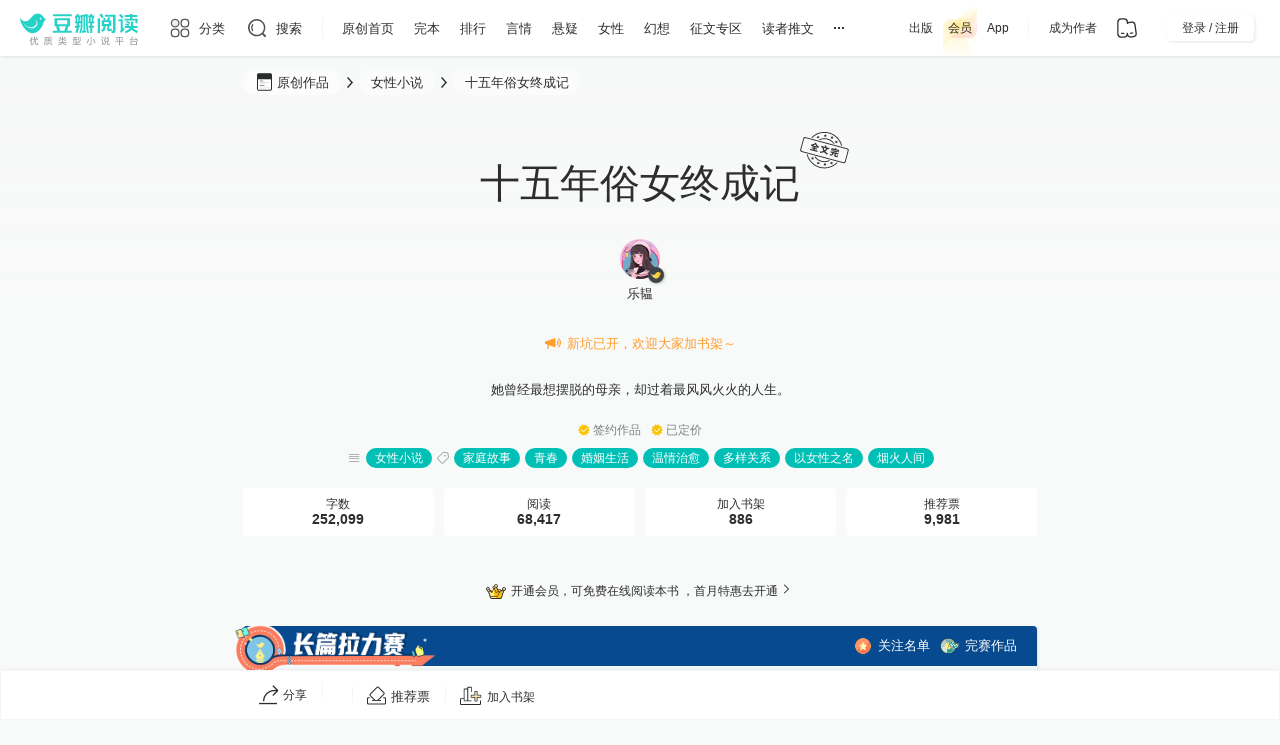

--- FILE ---
content_type: text/html; charset=utf-8
request_url: https://read.douban.com/column/36343853/?icn=from-author-page
body_size: 12872
content:
<!DOCTYPE html><html lang="zh-CN" class="ua-mac ua-chrome ua-chrome131 ua-webkit is-anonymous ark-ui-v6"><head><meta charset="utf-8"/><meta http-equiv="Pragma" content="no-cache"/><meta http-equiv="X-UA-Compatible" content="IE=edge,chrome=1"/><meta http-equiv="Expires" content="Sun, 6 Mar 2005 01:00:00 GMT"/><link rel="preconnect" crossorigin="" href="https://static.arkread.com"/><link rel="preconnect" href="https://pic.arkread.com"/><link rel="preconnect" crossorigin="" href="https://accounts.arkread.com"/><link rel="dns-prefetch" href="https://polyfill-service.arkread.com"/><meta property="weixin:image" content="https://static.arkread.com/ark/pics/og-image.0ca245d5.png"/><meta name="keywords" content="十五年俗女终成记,乐韫,女性小说,在线阅读,下载"/><meta name="description" content="女性小说《十五年俗女终成记》已完结，作者：乐韫，全文 252099 字，家庭故事、青春、婚姻生活、温情治愈、多样关系、以女性之名、烟火人间，女主：白清音，女主：白采桢，男主：马泳宸，配角：马国栋，配角：张长柏，白清音蓦然发现，当她费力地进阶到了“海的另一岸”，回头时才明白，当初自己极力挣脱的家庭与过往，却隐藏着与风凌街的她们以及他们之间最深的情感，那里记录着她美好又纠结的青春与记忆。 而她，也“不幸的”，从一个自命不凡的人，变成了一个“俗女”。 在她们的“战场与岛屿”上，白清音的母亲，却在“俗女”的宿命中，勇敢活出了自我。 "/><link rel="alternate" href="android-app://com.douban.book.reader/http/read.douban.com/column/36343853/"/><meta property="og:type" content="novel"/><meta property="og:novel:category" content="女性小说"/><meta property="og:novel:author" content="乐韫"/><meta property="og:novel:author_link" content="https://read.douban.com/author/63779371/"/><meta property="og:novel:book_name" content="十五年俗女终成记"/><meta property="og:novel:update_time" content="2021-02-25 18:14:32"/><meta property="og:novel:status" content="已完结"/><meta property="og:novel:read_url" content="https://read.douban.com/reader/column/36343853/chapter/310751883/"/><meta property="og:novel:latest_chapter_name" content="第七十八章：后记-“母亲注视下的无趣味的人生意义”"/><meta property="og:novel:latest_chapter_url" content="https://read.douban.com/reader/column/36343853/chapter/325190956/"/><meta property="og:title" content="十五年俗女终成记 - 乐韫"/><meta property="og:description" content="白清音蓦然发现，当她费力地进阶到了“海的另一岸”，回头时才明白，当初自己极力挣脱的家庭与过往，却隐藏着与风凌街的她们以及他们之间最深的情感，那里记录着她美好又纠结的青春与记忆。 而她，也“不幸的”，从一个自命不凡的人，变成了一个“俗女”。 在她们的“战场与岛屿”上，白清音的母亲，却在“俗女”的宿命中，勇敢活出了自我。 "/><meta property="og:locale" content="zh_CN"/><meta property="og:site_name" content="豆瓣阅读"/><meta property="og:image" content="https://pic.arkread.com/cover/column/f/36343853.1715927603.jpg!cover_default.jpg"/><meta property="og:url" content="https://read.douban.com/column/36343853/"/><meta name="twitter:card" content="summary"/><meta name="twitter:title" content="十五年俗女终成记 - 乐韫"/><meta name="twitter:description" content="白清音蓦然发现，当她费力地进阶到了“海的另一岸”，回头时才明白，当初自己极力挣脱的家庭与过往，却隐藏着与风凌街的她们以及他们之间最深的情感，那里记录着她美好又纠结的青春与记忆。 而她，也“不幸的”，从一个自命不凡的人，变成了一个“俗女”。 在她们的“战场与岛屿”上，白清音的母亲，却在“俗女”的宿命中，勇敢活出了自我。 "/><meta name="twitter:site" content="@doubanread"/><meta name="twitter:domain" content="read.douban.com"/><meta name="twitter:image" content="https://pic.arkread.com/cover/column/f/36343853.1715927603.jpg!cover_default.jpg"/><meta name="twitter:url" content="https://read.douban.com/column/36343853/"/><meta name="twitter:label1" content="Author"/><meta name="twitter:data1" content="乐韫"/><meta name="twitter:label2" content="Genre"/><meta name="twitter:data2" content="女性小说"/><link rel="shortcut icon" href="https://static.arkread.com/ark/pics/favicon/v6/favicon.10c09c23.ico" type="image/x-icon"/><link rel="icon" type="image/svg+xml" href="https://static.arkread.com/ark/pics/favicon/v6/favicon.bdce50f0.svg"/><link rel="mask-icon" href="https://static.arkread.com/ark/pics/favicon/v6/safari-mask-icon.1e00df7a.svg" color="#24D2C8"/><link rel="manifest" href="/.well-known/manifest.webmanifest"/><link rel="canonical" href="https://read.douban.com/column/36343853/"/><title>十五年俗女终成记 - 乐韫 - 女性小说 - 原创 | 豆瓣阅读</title><link type="application/opensearchdescription+xml" rel="search" href="/opensearch"/><link crossorigin="" href="https://static.arkread.com/ark/css/app/css-variable-generator.0c575971.css" rel="stylesheet"/><script 
>
var Do=function(){Do.actions.push([].slice.call(arguments))};Do.ready=function(){Do.actions.push([].slice.call(arguments))},Do.add=Do.define=function(name,opts){Do.mods[name]=opts},Do.global=function(){Do.global.mods=Array.prototype.concat(Do.global.mods,[].slice.call(arguments))},Do.global.mods=[],Do.mods={},Do.actions=[];</script><link crossorigin="" href="https://static.arkread.com/ark/css/store/main-v2.3bb3e538.css" rel="stylesheet"/><link crossorigin="" href="https://static.arkread.com/ark/css/store/column-v2/view.b7aee4bf.css" rel="stylesheet"/><link crossorigin="" href="https://static.arkread.com/ark/css/store/column-v2/bottom-bar.f471a01a.css" rel="stylesheet"/><link crossorigin="" href="https://static.arkread.com/ark/css/series/series-section.de9e5c37.css" rel="stylesheet"/><script  crossorigin="" src="https://static.arkread.com/ark/js/lib/define.499f2e7d.js"></script><script >
  define.ns('Ark')
  define.config({
    'jquery': '$'
  , 'matomo': 'Matomo'
  , 'mod/ga': 'Ark.ga'
  , 'mod/cookie': 'Ark.cookie'
  , 'mod/ajax': 'Ark.ajax'
  , 'mod/emitter': 'Ark.Emitter'
  , 'mod/lang': 'Ark._'
  , 'mod/template': 'Ark.template'
  , 'mod/url': 'Ark.url'
  , 'ui/slide': 'Ark.Slide'
  , 'ui/overlay': 'Ark.overlay'
  , 'ui/dialog': 'Ark.dialog'
  , 'widget/profile': 'Ark.profile'
  })

  Do.add('common', {
    path: "https://static.arkread.com/ark/js/mod/common.356a5838.js"
  , type: 'js'
  })

  Do.add('mod/cookie', {
    path: "https://static.arkread.com/ark/js/mod/cookie.47a6451b.js"
  , type: 'js'
  })

  Do.add('mod/ajax', {
    path: "https://static.arkread.com/ark/js/mod/ajax.9d4c1065.js"
      , requires: ['mod/cookie']
    , type: 'js'
  })

  Do.add('mod/ga', {
    path: "https://static.arkread.com/ark/js/mod/ga.187d6b14.js"
  , type: 'js'
  })

  Do.add('mod/lang', {
    path: "https://static.arkread.com/ark/js/mod/lang.5d8e1a49.js"
  , type: 'js'
  })

  Do.add('mod/emitter', {
    path: "https://static.arkread.com/ark/js/mod/emitter.f2e50896.js"
  , requires: ['mod/lang']
  , type: 'js'
  })

  Do.add('mod/template', {
    path: "https://static.arkread.com/ark/js/mod/template.44f92028.js"
  , requires: ['mod/lang']
  , type: 'js'
  })

  Do.add('mod/url', {
    path: "https://static.arkread.com/ark/js/mod/url.53f083b0.js"
  , type: 'js'
  })

  Do.add('widget/profile', {
    path: "https://static.arkread.com/ark/js/widget/profile.ae2ef5b7.js"
  , requires: ['mod/template', 'mod/cookie']
  , type: 'js'
  })

  Do.add('ui/slide', {
    path: 'https://static.arkread.com/ark/js/ui/slide.f4114d9e.js'
  , requires: ['mod/emitter']
  , type: 'js'
  })

  Do.add('ui/overlay', {
    path: 'https://static.arkread.com/ark/js/ui/overlay.bd2db1ea.js'
  , requires: ['mod/emitter']
  , type: 'js'
  })

  Do.add('ui/dialog', {
    path: 'https://static.arkread.com/ark/js/ui/dialog.fc70a795.js'
  , requires: ['ui/overlay', 'mod/emitter']
  , type: 'js'
  })
</script><script 
>
Do('common')</script><style>
#t_verify::after { content: '验证您的身份中'; display: block; text-align: center; padding-top: 7px;
}</style><script 
 async="" data-tencent-captcha-app-id="2067449037" src="https://turing.captcha.qcloud.com/TJCaptcha.js">
</script><script >
    Do.add('widget/store/login-and-signup'
      , { path: 'https://static.arkread.com/ark/js/store/widget/login-and-signup.fb865955.js'
        , requires: ['mod/ga']
        , type: 'js'})

    var Ark = Ark || {}
    Ark.usingLoginAndSignUpV1 = true
    Do('widget/store/login-and-signup')
  </script><link crossorigin="" href="https://static.arkread.com/ark/css/store/v1-to-v3.bc840c66.css" rel="stylesheet"/><script 
>
window.Ark = window.Ark || {}
Ark.user = {"isAnonymous": true}
Ark.CDN_PUBLIC_PATH = 'https://static.arkread.com/ark/'</script><script 
>
window.Ark = window.Ark || {}
Ark.kindTree = [{"children": [{"children": [], "id": 501, "name": "\u8a00\u60c5\u5c0f\u8bf4"}, {"children": [], "id": 532, "name": "\u5973\u6027\u5c0f\u8bf4"}, {"children": [], "id": 508, "name": "\u60ac\u7591\u5c0f\u8bf4"}, {"children": [], "id": 506, "name": "\u5e7b\u60f3\u5c0f\u8bf4"}, {"children": [], "id": 505, "name": "\u79d1\u5e7b\u5c0f\u8bf4"}, {"children": [], "id": 503, "name": "\u6587\u827a\u5c0f\u8bf4"}, {"children": [], "id": 510, "name": "\u5386\u53f2\u5c0f\u8bf4"}, {"children": [{"children": [], "id": 517, "name": "\u6587\u827a\u6563\u6587"}, {"children": [], "id": 518, "name": "\u8bc4\u8bba\u968f\u7b14"}, {"children": [], "id": 519, "name": "\u6587\u5316"}, {"children": [], "id": 520, "name": "\u5386\u53f2\u7eaa\u5b9e"}, {"children": [], "id": 521, "name": "\u60c5\u611f\u6210\u957f"}, {"children": [], "id": 522, "name": "\u65c5\u884c\u6e38\u8bb0"}, {"children": [], "id": 523, "name": "\u751f\u6d3b\u98ce\u5c1a"}, {"children": [], "id": 525, "name": "\u79d1\u6280\u79d1\u666e"}, {"children": [], "id": 526, "name": "\u884c\u4e1a"}, {"children": [], "id": 527, "name": "\u6444\u5f71"}, {"children": [], "id": 528, "name": "\u6f2b\u753b\u7ed8\u672c"}, {"children": [], "id": 529, "name": "\u8bbe\u8ba1\u827a\u672f"}, {"children": [], "id": 530, "name": "\u8bd7\u6b4c"}, {"children": [], "id": 531, "name": "\u5267\u672c"}], "id": 516, "name": "\u975e\u5c0f\u8bf4"}], "id": 0, "name": "\u539f\u521b\u5199\u4f5c"}, {"children": [{"children": [{"children": [], "id": 128, "name": "\u5916\u56fd\u73b0\u5f53\u4ee3"}, {"children": [], "id": 127, "name": "\u4e2d\u56fd\u5f53\u4ee3"}, {"children": [], "id": 115, "name": "\u63a8\u7406\u60ac\u7591"}, {"children": [], "id": 122, "name": "\u5386\u53f2"}, {"children": [], "id": 113, "name": "\u4e16\u754c\u540d\u8457"}, {"children": [], "id": 129, "name": "\u4e2d\u77ed\u7bc7\u96c6"}, {"children": [], "id": 116, "name": "\u79d1\u5e7b"}, {"children": [], "id": 117, "name": "\u8a00\u60c5"}, {"children": [], "id": 118, "name": "\u9752\u6625"}, {"children": [], "id": 114, "name": "\u5f71\u89c6\u539f\u8457"}, {"children": [], "id": 120, "name": "\u5e7b\u60f3"}, {"children": [], "id": 119, "name": "\u90fd\u5e02"}, {"children": [], "id": 126, "name": "\u4e2d\u56fd\u73b0\u4ee3"}, {"children": [], "id": 125, "name": "\u4e2d\u56fd\u53e4\u5178"}, {"children": [], "id": 123, "name": "\u5b98\u573a"}, {"children": [], "id": 121, "name": "\u6b66\u4fa0"}, {"children": [], "id": 124, "name": "\u519b\u4e8b\u6218\u4e89"}, {"children": [], "id": 130, "name": "\u5176\u4ed6"}], "id": 100, "name": "\u5c0f\u8bf4"}, {"children": [{"children": [], "id": 237, "name": "\u5386\u53f2\u5c0f\u8bf4"}, {"children": [], "id": 238, "name": "\u4e2d\u56fd\u5386\u53f2"}, {"children": [], "id": 239, "name": "\u5404\u56fd\u5386\u53f2"}, {"children": [], "id": 240, "name": "\u53e4\u4ee3\u53f2"}, {"children": [], "id": 241, "name": "\u8fd1\u73b0\u4ee3\u53f2"}, {"children": [], "id": 242, "name": "\u5386\u53f2\u4eba\u7269"}, {"children": [], "id": 243, "name": "\u653f\u6cbb\u53f2"}, {"children": [], "id": 244, "name": "\u519b\u4e8b\u53f2"}, {"children": [], "id": 245, "name": "\u5386\u53f2\u7814\u7a76"}, {"children": [], "id": 246, "name": "\u5176\u4ed6"}], "id": 236, "name": "\u5386\u53f2"}, {"children": [{"children": [], "id": 132, "name": "\u6563\u6587\u968f\u7b14"}, {"children": [], "id": 135, "name": "\u7eaa\u5b9e\u6587\u5b66"}, {"children": [], "id": 131, "name": "\u6587\u5b66\u7ecf\u5178"}, {"children": [], "id": 136, "name": "\u4f20\u8bb0\u56de\u5fc6"}, {"children": [], "id": 137, "name": "\u8bd7\u6b4c\u53ca\u8d4f\u6790"}, {"children": [], "id": 141, "name": "\u6587\u5b66\u7406\u8bba\u4e0e\u6279\u8bc4"}, {"children": [], "id": 134, "name": "\u6f14\u8bb2\u8bbf\u8c08"}, {"children": [], "id": 138, "name": "\u620f\u5267\u66f2\u827a"}, {"children": [], "id": 139, "name": "\u5bd3\u8a00\u7ae5\u8bdd"}, {"children": [], "id": 133, "name": "\u65e5\u8bb0\u4e66\u4fe1"}, {"children": [], "id": 140, "name": "\u6587\u5b66\u53f2"}, {"children": [], "id": 142, "name": "\u5176\u4ed6"}], "id": 101, "name": "\u6587\u5b66"}, {"children": [{"children": [], "id": 147, "name": "\u5386\u53f2"}, {"children": [], "id": 144, "name": "\u5fc3\u7406\u5b66"}, {"children": [], "id": 148, "name": "\u54f2\u5b66"}, {"children": [], "id": 149, "name": "\u6587\u5316"}, {"children": [], "id": 145, "name": "\u793e\u4f1a\u5b66"}, {"children": [], "id": 151, "name": "\u653f\u6cbb"}, {"children": [], "id": 152, "name": "\u6cd5\u5f8b"}, {"children": [], "id": 146, "name": "\u4eba\u7c7b\u5b66"}, {"children": [], "id": 143, "name": "\u7ecf\u5178\u8457\u4f5c"}, {"children": [], "id": 153, "name": "\u6559\u80b2\u5b66"}, {"children": [], "id": 150, "name": "\u5b97\u6559"}, {"children": [], "id": 158, "name": "\u8bed\u8a00\u6587\u5b57"}, {"children": [], "id": 159, "name": "\u519b\u4e8b"}, {"children": [], "id": 156, "name": "\u8003\u53e4"}, {"children": [], "id": 154, "name": "\u65b0\u95fb\u4f20\u64ad"}, {"children": [], "id": 157, "name": "\u4eba\u6587\u5730\u7406"}, {"children": [], "id": 155, "name": "\u7f16\u8f91\u51fa\u7248"}, {"children": [], "id": 160, "name": "\u5176\u4ed6"}], "id": 102, "name": "\u4eba\u6587\u793e\u79d1"}, {"children": [{"children": [], "id": 165, "name": "\u6295\u8d44\u7406\u8d22"}, {"children": [], "id": 168, "name": "\u7ecf\u6d4e"}, {"children": [], "id": 169, "name": "\u91d1\u878d"}, {"children": [], "id": 170, "name": "\u7ba1\u7406"}, {"children": [], "id": 164, "name": "\u4f01\u4e1a\u7ecf\u8425"}, {"children": [], "id": 162, "name": "\u521b\u65b0\u521b\u4e1a"}, {"children": [], "id": 167, "name": "\u8d22\u52a1\u4f1a\u8ba1"}, {"children": [], "id": 161, "name": "\u7ecf\u5178\u7545\u9500"}, {"children": [], "id": 163, "name": "\u5e02\u573a\u8425\u9500"}, {"children": [], "id": 166, "name": "\u9886\u5bfc\u529b"}, {"children": [], "id": 171, "name": "\u5176\u4ed6"}], "id": 103, "name": "\u7ecf\u6d4e\u7ba1\u7406"}, {"children": [{"children": [], "id": 196, "name": "\u52b1\u5fd7"}, {"children": [], "id": 201, "name": "\u4eba\u8109\u4e0e\u4eba\u9645\u5173\u7cfb"}, {"children": [], "id": 197, "name": "\u60c5\u5546\u4e0e\u81ea\u6211\u63d0\u5347"}, {"children": [], "id": 198, "name": "\u601d\u7ef4\u667a\u529b"}, {"children": [], "id": 195, "name": "\u6210\u529f\u5b66"}, {"children": [], "id": 200, "name": "\u804c\u573a"}, {"children": [], "id": 199, "name": "\u6f14\u8bb2\u53e3\u624d"}, {"children": [], "id": 202, "name": "\u5176\u4ed6"}], "id": 106, "name": "\u6210\u529f\u52b1\u5fd7"}, {"children": [{"children": [], "id": 172, "name": "\u79d1\u666e\u767e\u79d1"}, {"children": [], "id": 177, "name": "\u751f\u7269"}, {"children": [], "id": 178, "name": "\u533b\u5b66"}, {"children": [], "id": 174, "name": "\u7269\u7406"}, {"children": [], "id": 179, "name": "\u81ea\u7136\u5730\u7406"}, {"children": [], "id": 176, "name": "\u5929\u6587"}, {"children": [], "id": 173, "name": "\u6570\u5b66"}, {"children": [], "id": 181, "name": "\u5de5\u4e1a\u6280\u672f"}, {"children": [], "id": 175, "name": "\u5316\u5b66"}, {"children": [], "id": 182, "name": "\u519c\u4e1a\u6280\u672f"}, {"children": [], "id": 180, "name": "\u57ce\u5e02\u5efa\u8bbe"}, {"children": [], "id": 183, "name": "\u5176\u4ed6"}], "id": 104, "name": "\u79d1\u6280\u79d1\u666e"}, {"children": [{"children": [], "id": 208, "name": "\u517b\u751f\u4fdd\u5065"}, {"children": [], "id": 204, "name": "\u65c5\u884c"}, {"children": [], "id": 205, "name": "\u7f8e\u98df\u4e0e\u53a8\u827a"}, {"children": [], "id": 207, "name": "\u5b55\u4ea7\u80b2\u513f"}, {"children": [], "id": 209, "name": "\u533b\u5b66\u5e38\u8bc6"}, {"children": [], "id": 203, "name": "\u4e24\u6027\u60c5\u611f"}, {"children": [], "id": 211, "name": "\u4f53\u80b2\u5065\u8eab"}, {"children": [], "id": 206, "name": "\u65f6\u5c1a\u7f8e\u5986"}, {"children": [], "id": 213, "name": "\u6e38\u620f\u5a31\u4e50"}, {"children": [], "id": 214, "name": "\u5ba0\u7269\u56ed\u827a"}, {"children": [], "id": 212, "name": "\u661f\u5ea7\u5360\u535c"}, {"children": [], "id": 210, "name": "\u5bb6\u5ead\u533b\u5b66"}, {"children": [], "id": 215, "name": "\u5176\u4ed6"}], "id": 107, "name": "\u751f\u6d3b"}, {"children": [{"children": [], "id": 222, "name": "\u8bbe\u8ba1"}, {"children": [], "id": 226, "name": "\u7f8e\u672f"}, {"children": [], "id": 224, "name": "\u7535\u5f71"}, {"children": [], "id": 227, "name": "\u5efa\u7b51"}, {"children": [], "id": 223, "name": "\u6444\u5f71"}, {"children": [], "id": 225, "name": "\u97f3\u4e50"}, {"children": [], "id": 228, "name": "\u5176\u4ed6"}], "id": 109, "name": "\u827a\u672f\u8bbe\u8ba1"}, {"children": [{"children": [], "id": 233, "name": "\u6559\u6750\u6559\u8f85"}, {"children": [], "id": 232, "name": "\u5916\u8bed\u5b66\u4e60"}, {"children": [], "id": 234, "name": "\u56fd\u5916\u6559\u6750"}, {"children": [], "id": 235, "name": "\u5176\u4ed6"}], "id": 111, "name": "\u6559\u80b2\u8003\u8bd5"}, {"children": [{"children": [], "id": 190, "name": "\u8f6f\u4ef6\u5f00\u53d1\u4e0e\u5e94\u7528"}, {"children": [], "id": 189, "name": "\u7f16\u7a0b\u8bed\u8a00"}, {"children": [], "id": 193, "name": "\u4eba\u5de5\u667a\u80fd"}, {"children": [], "id": 185, "name": "\u4e91\u8ba1\u7b97\u4e0e\u5927\u6570\u636e"}, {"children": [], "id": 187, "name": "\u4e92\u8054\u7f51\u8425\u9500"}, {"children": [], "id": 191, "name": "\u786c\u4ef6\u5f00\u53d1"}, {"children": [], "id": 186, "name": "\u79fb\u52a8\u4e92\u8054\u7f51"}, {"children": [], "id": 188, "name": "\u529e\u516c\u8f6f\u4ef6\u6307\u5357"}, {"children": [], "id": 184, "name": "\u884c\u4e1a\u8d8b\u52bf"}, {"children": [], "id": 192, "name": "\u7f51\u7edc\u5b89\u5168"}, {"children": [], "id": 194, "name": "\u5176\u4ed6"}], "id": 105, "name": "\u8ba1\u7b97\u673a\u4e0e\u4e92\u8054\u7f51"}, {"children": [{"children": [], "id": 229, "name": "\u6f2b\u753b"}, {"children": [], "id": 230, "name": "\u7ed8\u672c"}, {"children": [], "id": 231, "name": "\u5176\u4ed6"}], "id": 110, "name": "\u6f2b\u753b\u7ed8\u672c"}, {"children": [{"children": [], "id": 218, "name": "\u513f\u7ae5\u6587\u5b66"}, {"children": [], "id": 216, "name": "\u5bb6\u5ead\u6559\u80b2"}, {"children": [], "id": 220, "name": "\u5c11\u513f\u79d1\u666e"}, {"children": [], "id": 219, "name": "\u542f\u8499\u8bfb\u672c"}, {"children": [], "id": 217, "name": "\u4eb2\u5b50\u9605\u8bfb"}, {"children": [], "id": 221, "name": "\u5176\u4ed6"}], "id": 108, "name": "\u5c11\u513f"}, {"children": [{"children": [], "id": 18, "name": "\u5c0f\u8bf4\u89c6\u754c"}, {"children": [], "id": 19, "name": "\u65b0\u95fb\u4eba\u7269"}, {"children": [], "id": 20, "name": "\u6587\u827a\u5c0f\u8d4f"}, {"children": [], "id": 21, "name": "\u751f\u6d3b\u4f11\u95f2"}, {"children": [], "id": 22, "name": "\u767e\u79d1\u4e07\u8c61"}], "id": 2, "name": "\u6742\u5fd7"}], "id": 1, "name": "\u51fa\u7248"}, {"children": [{"children": [{"children": [{"children": [], "id": 621, "name": "\u8a00\u60c5"}, {"children": [], "id": 622, "name": "\u60ac\u7591"}, {"children": [], "id": 623, "name": "\u5386\u53f2"}, {"children": [], "id": 624, "name": "\u5e7b\u60f3"}, {"children": [], "id": 625, "name": "\u90fd\u5e02"}, {"children": [], "id": 626, "name": "\u9752\u6625"}, {"children": [], "id": 627, "name": "\u5973\u6027"}, {"children": [], "id": 628, "name": "\u79d1\u5e7b"}, {"children": [], "id": 629, "name": "\u6b66\u4fa0"}, {"children": [], "id": 630, "name": "\u519b\u4e8b"}, {"children": [], "id": 631, "name": "\u4e16\u754c\u540d\u8457"}, {"children": [], "id": 632, "name": "\u5176\u4ed6"}], "id": 601, "name": "\u5c0f\u8bf4"}, {"children": [{"children": [], "id": 633, "name": "\u6587\u5b66\u7ecf\u5178"}, {"children": [], "id": 634, "name": "\u6563\u6587\u968f\u7b14"}, {"children": [], "id": 635, "name": "\u65e5\u8bb0\u4e66\u4fe1"}, {"children": [], "id": 636, "name": "\u6f14\u8bb2\u8bbf\u8c08"}, {"children": [], "id": 637, "name": "\u7eaa\u5b9e\u6587\u5b66"}, {"children": [], "id": 638, "name": "\u4f20\u8bb0\u56de\u5fc6"}, {"children": [], "id": 639, "name": "\u8bd7\u6b4c\u53ca\u8d4f\u6790"}, {"children": [], "id": 640, "name": "\u620f\u5267\u66f2\u827a"}, {"children": [], "id": 641, "name": "\u5bd3\u8a00\u7ae5\u8bdd"}, {"children": [], "id": 642, "name": "\u6587\u5b66\u53f2"}, {"children": [], "id": 643, "name": "\u6587\u5b66\u7406\u8bba\u4e0e\u6279\u8bc4"}, {"children": [], "id": 644, "name": "\u5176\u4ed6"}], "id": 602, "name": "\u6587\u5b66"}, {"children": [{"children": [], "id": 645, "name": "\u7ecf\u5178\u8457\u4f5c"}, {"children": [], "id": 646, "name": "\u5fc3\u7406\u5b66"}, {"children": [], "id": 647, "name": "\u793e\u4f1a\u5b66"}, {"children": [], "id": 648, "name": "\u4eba\u7c7b\u5b66"}, {"children": [], "id": 649, "name": "\u5386\u53f2"}, {"children": [], "id": 650, "name": "\u54f2\u5b66"}, {"children": [], "id": 651, "name": "\u6587\u5316"}, {"children": [], "id": 652, "name": "\u5b97\u6559"}, {"children": [], "id": 653, "name": "\u653f\u6cbb"}, {"children": [], "id": 654, "name": "\u6cd5\u5f8b"}, {"children": [], "id": 655, "name": "\u6559\u80b2\u5b66"}, {"children": [], "id": 656, "name": "\u65b0\u95fb\u4f20\u64ad"}, {"children": [], "id": 657, "name": "\u7f16\u8f91\u51fa\u7248"}, {"children": [], "id": 658, "name": "\u8003\u53e4"}, {"children": [], "id": 659, "name": "\u4eba\u6587\u5730\u7406"}, {"children": [], "id": 660, "name": "\u8bed\u8a00\u6587\u5b57"}, {"children": [], "id": 661, "name": "\u519b\u4e8b"}, {"children": [], "id": 662, "name": "\u5176\u4ed6"}], "id": 603, "name": "\u4eba\u6587\u793e\u79d1"}, {"children": [{"children": [], "id": 663, "name": "\u7ecf\u5178\u7545\u9500"}, {"children": [], "id": 664, "name": "\u521b\u65b0\u521b\u4e1a"}, {"children": [], "id": 665, "name": "\u5e02\u573a\u8425\u9500"}, {"children": [], "id": 666, "name": "\u4f01\u4e1a\u7ecf\u8425"}, {"children": [], "id": 667, "name": "\u6295\u8d44\u7406\u8d22"}, {"children": [], "id": 668, "name": "\u9886\u5bfc\u529b"}, {"children": [], "id": 669, "name": "\u8d22\u52a1\u4f1a\u8ba1"}, {"children": [], "id": 670, "name": "\u7ecf\u6d4e"}, {"children": [], "id": 671, "name": "\u91d1\u878d"}, {"children": [], "id": 672, "name": "\u7ba1\u7406"}, {"children": [], "id": 673, "name": "\u5176\u4ed6"}], "id": 604, "name": "\u7ecf\u6d4e\u7ba1\u7406"}, {"children": [{"children": [], "id": 674, "name": "\u79d1\u666e\u767e\u79d1"}, {"children": [], "id": 675, "name": "\u6570\u5b66"}, {"children": [], "id": 676, "name": "\u7269\u7406"}, {"children": [], "id": 677, "name": "\u5316\u5b66"}, {"children": [], "id": 678, "name": "\u5929\u6587"}, {"children": [], "id": 679, "name": "\u751f\u7269"}, {"children": [], "id": 680, "name": "\u533b\u5b66"}, {"children": [], "id": 681, "name": "\u81ea\u7136\u5730\u7406"}, {"children": [], "id": 682, "name": "\u57ce\u5e02\u5efa\u8bbe"}, {"children": [], "id": 683, "name": "\u5de5\u4e1a\u6280\u672f"}, {"children": [], "id": 684, "name": "\u519c\u4e1a\u6280\u672f"}, {"children": [], "id": 685, "name": "\u5176\u4ed6"}], "id": 605, "name": "\u79d1\u6280\u79d1\u666e"}, {"children": [{"children": [], "id": 686, "name": "\u6210\u529f\u5b66"}, {"children": [], "id": 687, "name": "\u52b1\u5fd7"}, {"children": [], "id": 688, "name": "\u60c5\u5546\u4e0e\u81ea\u6211\u63d0\u5347"}, {"children": [], "id": 689, "name": "\u601d\u7ef4\u667a\u529b"}, {"children": [], "id": 690, "name": "\u6f14\u8bb2\u53e3\u624d"}, {"children": [], "id": 691, "name": "\u804c\u573a"}, {"children": [], "id": 692, "name": "\u4eba\u8109\u4e0e\u4eba\u9645\u5173\u7cfb"}, {"children": [], "id": 693, "name": "\u5176\u4ed6"}], "id": 606, "name": "\u6210\u529f\u52b1\u5fd7"}, {"children": [{"children": [], "id": 694, "name": "\u4e24\u6027\u60c5\u611f"}, {"children": [], "id": 695, "name": "\u65c5\u884c"}, {"children": [], "id": 696, "name": "\u7f8e\u98df\u4e0e\u53a8\u827a"}, {"children": [], "id": 697, "name": "\u65f6\u5c1a\u7f8e\u5986"}, {"children": [], "id": 698, "name": "\u5b55\u4ea7\u80b2\u513f"}, {"children": [], "id": 699, "name": "\u517b\u751f\u4fdd\u5065"}, {"children": [], "id": 700, "name": "\u533b\u5b66\u5e38\u8bc6"}, {"children": [], "id": 701, "name": "\u5bb6\u5ead\u533b\u5b66"}, {"children": [], "id": 702, "name": "\u4f53\u80b2\u5065\u8eab"}, {"children": [], "id": 703, "name": "\u661f\u5ea7\u5360\u535c"}, {"children": [], "id": 704, "name": "\u6e38\u620f\u5a31\u4e50"}, {"children": [], "id": 705, "name": "\u5ba0\u7269\u56ed\u827a"}, {"children": [], "id": 706, "name": "\u5176\u4ed6"}], "id": 607, "name": "\u751f\u6d3b"}, {"children": [{"children": [], "id": 707, "name": "\u5bb6\u5ead\u6559\u80b2"}, {"children": [], "id": 708, "name": "\u4eb2\u5b50\u9605\u8bfb"}, {"children": [], "id": 709, "name": "\u513f\u7ae5\u6587\u5b66"}, {"children": [], "id": 710, "name": "\u542f\u8499\u8bfb\u672c"}, {"children": [], "id": 711, "name": "\u5c11\u513f\u79d1\u666e"}, {"children": [], "id": 712, "name": "\u5176\u4ed6"}], "id": 608, "name": "\u5c11\u513f"}, {"children": [{"children": [], "id": 713, "name": "\u6f2b\u753b"}, {"children": [], "id": 714, "name": "\u7ed8\u672c"}, {"children": [], "id": 715, "name": "\u5176\u4ed6"}], "id": 609, "name": "\u6f2b\u753b\u7ed8\u672c"}, {"children": [{"children": [], "id": 716, "name": "\u5916\u8bed\u5b66\u4e60"}, {"children": [], "id": 717, "name": "\u6559\u6750\u6559\u8f85"}, {"children": [], "id": 718, "name": "\u56fd\u5916\u6559\u6750"}, {"children": [], "id": 719, "name": "\u5176\u4ed6"}], "id": 610, "name": "\u6559\u80b2\u8003\u8bd5"}, {"children": [{"children": [], "id": 720, "name": "\u5386\u53f2\u5c0f\u8bf4"}, {"children": [], "id": 721, "name": "\u4e2d\u56fd\u5386\u53f2"}, {"children": [], "id": 722, "name": "\u5404\u56fd\u5386\u53f2"}, {"children": [], "id": 723, "name": "\u53e4\u4ee3\u53f2"}, {"children": [], "id": 724, "name": "\u8fd1\u73b0\u4ee3\u53f2"}, {"children": [], "id": 725, "name": "\u5386\u53f2\u4eba\u7269"}, {"children": [], "id": 726, "name": "\u653f\u6cbb\u53f2"}, {"children": [], "id": 727, "name": "\u519b\u4e8b\u53f2"}, {"children": [], "id": 728, "name": "\u5386\u53f2\u7814\u7a76"}, {"children": [], "id": 729, "name": "\u5176\u4ed6"}], "id": 611, "name": "\u5386\u53f2"}, {"children": [{"children": [], "id": 730, "name": "\u76f8\u58f0"}, {"children": [], "id": 731, "name": "\u8bc4\u4e66"}, {"children": [], "id": 732, "name": "\u5c0f\u54c1"}, {"children": [], "id": 733, "name": "\u620f\u66f2"}, {"children": [], "id": 734, "name": "\u5176\u4ed6\u66f2\u827a"}], "id": 612, "name": "\u76f8\u58f0\u8bc4\u4e66"}, {"children": [{"children": [], "id": 735, "name": "\u7ea2\u8272\u8db3\u8ff9"}, {"children": [], "id": 736, "name": "\u65f6\u653f\u70ed\u70b9"}, {"children": [], "id": 737, "name": "\u515a\u653f\u5b66\u4e60"}, {"children": [], "id": 738, "name": "\u7406\u8bba\u8457\u4f5c"}], "id": 613, "name": "\u515a\u653f"}], "id": 600, "name": "\u7cbe\u54c1\u6709\u58f0"}, {"children": [{"children": [], "id": 801, "name": "\u5934\u6761"}, {"children": [], "id": 802, "name": "\u97f3\u4e50"}, {"children": [], "id": 803, "name": "\u5c0f\u8bf4"}, {"children": [], "id": 804, "name": "\u5a31\u4e50"}, {"children": [], "id": 805, "name": "\u5916\u8bed"}, {"children": [], "id": 806, "name": "\u513f\u7ae5"}, {"children": [], "id": 807, "name": "\u5065\u5eb7\u517b\u751f"}, {"children": [], "id": 808, "name": "\u5546\u4e1a\u8d22\u7ecf"}, {"children": [], "id": 809, "name": "\u5386\u53f2"}, {"children": [], "id": 810, "name": "\u60c5\u611f\u751f\u6d3b"}, {"children": [], "id": 811, "name": "\u5176\u4ed6"}, {"children": [], "id": 812, "name": "\u76f8\u58f0\u8bc4\u4e66"}, {"children": [], "id": 813, "name": "\u4e2a\u4eba\u6210\u957f"}, {"children": [], "id": 815, "name": "\u5e7f\u64ad\u5267"}, {"children": [], "id": 816, "name": "\u620f\u66f2"}, {"children": [], "id": 817, "name": "\u6559\u80b2\u57f9\u8bad"}, {"children": [], "id": 818, "name": "IT\u79d1\u6280"}, {"children": [], "id": 821, "name": "\u6c7d\u8f66"}, {"children": [], "id": 822, "name": "\u65c5\u6e38"}, {"children": [], "id": 823, "name": "\u7535\u5f71"}, {"children": [], "id": 824, "name": "\u4e8c\u6b21\u5143"}, {"children": [], "id": 828, "name": "\u8131\u53e3\u79c0"}, {"children": [], "id": 829, "name": "3D\u4f53\u9a8c\u9986"}, {"children": [], "id": 830, "name": "\u540d\u6821\u516c\u5f00\u8bfe"}, {"children": [], "id": 831, "name": "\u65f6\u5c1a\u751f\u6d3b"}, {"children": [], "id": 832, "name": "\u5c0f\u8bed\u79cd"}, {"children": [], "id": 838, "name": "\u82f1\u8bed"}, {"children": [], "id": 839, "name": "\u4eba\u6587"}, {"children": [], "id": 840, "name": "\u56fd\u5b66\u4e66\u9662"}, {"children": [], "id": 841, "name": "\u515a\u5458\u5b66\u4e60\u56ed\u5730"}, {"children": [], "id": 846, "name": "\u7545\u9500\u4e66"}, {"children": [], "id": 891, "name": "\u660e\u661f"}, {"children": [], "id": 892, "name": "\u5c11\u513f\u7d20\u517b"}], "id": 800, "name": "\u559c\u9a6c\u62c9\u96c5"}], "id": 3, "name": "\u6709\u58f0"}];
Ark.kindIdMap = {"AUDIOBOOK": 600, "ORIGIN_WORKS": 0, "CN_BOOK": 1, "ORIGIN_NON_FICTION": 516};</script><script 
crossorigin=""
 async="" src="https://www.googletagmanager.com/gtag/js?id=G-RXNMP372GL">
</script><script 
>
window.dataLayer = window.dataLayer || [];
function gtag(){dataLayer.push(arguments);}
gtag('js', new Date());
gtag('config', 'G-RXNMP372GL');</script><script 
>
(function(i,s,o,g,r,a,m){i['GoogleAnalyticsObject']=r;i[r]=i[r]||function(){
(i[r].q=i[r].q||[]).push(arguments)},i[r].l=1*new Date();a=s.createElement(o),
m=s.getElementsByTagName(o)[0];a.async=1;a.src=g;m.parentNode.insertBefore(a,m)
})(window,document,'script','//www.google-analytics.com/analytics.js','ga');</script><script 
>
ga('create', 'UA-7019765-12');</script><script 
>
window.Ark = window.Ark || {}
Ark.LOGIN_URL = '/oidc/login'
Ark.BOUND_PHONE_URL = 'https://read.douban.com/accounts/passport/bind_phone?source=ark'
Ark.UNBOUND_PHONE_URL = 'https://read.douban.com/accounts/passport/unbind_phone?source=ark'
Ark.OIA_URL = 'https://oia.arkread.com'
Ark.CSRF_TOKEN = '.eJwFwQEBACEIA8AuJmAIE-O4R_tH-LtRRQcc2lsFrfYZj_dp2QlOs3TOrNWtk_yawUgXDPs0FOMHKRoQyg.aXfH8g.oNU6pTUQn_W1xtXdVLUd1D2HhfI'
Ark.OIDC_LOGIN_URL = '/oidc/login'</script><script 
crossorigin=""
 async="" src="https://static.arkread.com/ark/js/reportjserror.4a2466bc.js">
</script><script 
>
window.Ark = window.Ark || {}
Ark.features = {"subscription/new": false, "summit_streak_1/intro_as_default": false, "captcha/encrypt_app_id": false, "contest_7/shortlist": true, "editor/action_logger": true, "notifications/works_message": false, "contest_7/recent_works": true, "audio/serialized": false, "captcha": true, "book_rating/douban": true, "rally/stage_final": true, "rally/stage_watch_list": true, "google/adsense": false, "rally/ranking": true, "rally/stage_final_late": true, "summit_streak_1/sort_works": true, "rally/award": true, "web_v6": true, "account/new": true, "rally/observation_group": true, "summit_streak_1/observation": true, "contest_7/apply_stage": false, "summit_streak_1/toplist": true, "rally/show_finished": true, "submit/paragraph_versions": true, "submit_statistics/weekly_readers": true, "summit_streak_1/award_in_section": false, "contest_7/award": true, "summit_streak_1/reward_list": true, "rally/stage_semifinal": true, "editor_work/auto_pricing": true};</script></head><body itemscope itemtype="http://schema.org/WebPage"><div class="wrapper layout-v2"><div id="react-root"></div><script 
>
Ark.headerData = {"storeTypes": ["normal", "original"], "mobileMoreMenu": [["original", "\u4f5c\u54c1\u5546\u5e97", "/ebooks/", false], ["competition_all", "\u5f81\u6587\u4e13\u533a", "/competition/all", false], ["saleofrights", "\u51fa\u7248\u4e0e\u6539\u7f16", "/bulletins/saleofrights/", false]], "notiCount": 0, "forceMobile": false, "shouldStick": true, "navMap": {"original": [["original", "\u539f\u521b\u9996\u9875", "/", false], ["finalized", "\u5b8c\u672c", "/original/finalized", false], ["chart", "\u6392\u884c", "/charts", false], ["original/romance_fiction", "\u8a00\u60c5", "/original/romance_fiction", false], ["original/mystery_fiction", "\u60ac\u7591", "/original/mystery_fiction", false], ["original/womens_fiction", "\u5973\u6027", "/original/womens_fiction", false], ["original/science_fiction", "\u5e7b\u60f3", "/original/science_fiction", false], ["competition_all", "\u5f81\u6587\u4e13\u533a", "/competition/all", false], ["works_recommend", "\u8bfb\u8005\u63a8\u6587", "/works_recommend/", false], ["original_more", "", "", false], ["ebook", "\u51fa\u7248", "/ebooks/", false], ["membership", "\u4f1a\u5458", "/membership/store/", false], ["app", "App", "/app", false]], "normal": [["original", "\u539f\u521b", "/", false], ["chart", "\u6392\u884c", "/charts", false], ["ebook", "\u51fa\u7248", "/ebooks/", false], ["membership", "\u4f1a\u5458", "/membership/store/", false], ["app", "App", "/app", false]]}, "isAdmin": false, "isAgent": false, "cartCount": 0, "subscriptionNotiCount": 0, "storeType": "original", "currentNav": "", "originalSubNav": [["original", "\u9996\u9875", "/", false], ["finalized", "\u5b8c\u672c", "/original/finalized", false], ["original/romance_fiction", "\u8a00\u60c5", "/original/romance_fiction", false], ["original/mystery_fiction", "\u60ac\u7591", "/original/mystery_fiction", false], ["original/womens_fiction", "\u5973\u6027", "/original/womens_fiction", false], ["original/science_fiction", "\u5e7b\u60f3", "/original/science_fiction", false], ["competition_all", "\u5f81\u6587\u4e13\u533a", "/competition/all", false], ["works_recommend", "\u8bfb\u8005\u63a8\u6587", "/works_recommend/", false], ["saleofrights", "\u51fa\u7248\u4e0e\u6539\u7f16", "/bulletins/saleofrights/", false]], "originalMoreMenu": [["saleofrights", "\u51fa\u7248\u4e0e\u6539\u7f16", "/bulletins/saleofrights/", false]]};</script><div id="header-container"><header id="header-compact-v3" class="pre-rendered-header should-stick "><div class="header-inner"><a href="/" title="豆瓣阅读" class="site-logo v6"></a><nav class="func-nav"><ul><li><button title="分类" class="nav-category fill-current-color v6"><svg role="img" width="24" height="24" viewBox="0 0 24 24" fill="none" xmlns="http://www.w3.org/2000/svg"><title>分类</title><path d="M10.875 7.125C10.875 9.19607 9.19607 10.875 7.125 10.875C5.05393 10.875 3.375 9.19607 3.375 7.125C3.375 5.05393 5.05393 3.375 7.125 3.375C9.19607 3.375 10.875 5.05393 10.875 7.125Z" fill="#00CCBB" fill-opacity="0.08"/><path fill-rule="evenodd" clip-rule="evenodd" d="M3.97491 7.12496C3.97491 5.38527 5.38521 3.97496 7.12491 3.97496C8.86461 3.97496 10.2749 5.38527 10.2749 7.12496C10.2749 8.86466 8.86461 10.275 7.12491 10.275C5.38521 10.275 3.97491 8.86466 3.97491 7.12496ZM7.12491 2.77496C4.72247 2.77496 2.77491 4.72253 2.77491 7.12496C2.77491 9.5274 4.72247 11.475 7.12491 11.475C9.52735 11.475 11.4749 9.5274 11.4749 7.12496C11.4749 4.72253 9.52735 2.77496 7.12491 2.77496ZM16.1249 2.775C14.1367 2.775 12.5249 4.38677 12.5249 6.375V7.875C12.5249 9.86322 14.1367 11.475 16.1249 11.475H17.6249C19.6131 11.475 21.2249 9.86323 21.2249 7.875V6.375C21.2249 4.38678 19.6131 2.775 17.6249 2.775H16.1249ZM13.7249 6.375C13.7249 5.04952 14.7994 3.975 16.1249 3.975H17.6249C18.9504 3.975 20.0249 5.04952 20.0249 6.375V7.875C20.0249 9.20048 18.9504 10.275 17.6249 10.275H16.1249C14.7994 10.275 13.7249 9.20048 13.7249 7.875V6.375ZM16.1249 12.525C14.1367 12.525 12.5249 14.1368 12.5249 16.125V17.625C12.5249 19.6132 14.1367 21.225 16.1249 21.225H17.6249C19.6131 21.225 21.2249 19.6132 21.2249 17.625V16.125C21.2249 14.1368 19.6131 12.525 17.6249 12.525H16.1249ZM13.7249 16.125C13.7249 14.7995 14.7994 13.725 16.1249 13.725H17.6249C18.9504 13.725 20.0249 14.7995 20.0249 16.125V17.625C20.0249 18.9505 18.9504 20.025 17.6249 20.025H16.1249C14.7994 20.025 13.7249 18.9505 13.7249 17.625V16.125ZM2.7749 16.125C2.7749 14.1368 4.38668 12.525 6.3749 12.525H7.8749C9.86313 12.525 11.4749 14.1368 11.4749 16.125V17.625C11.4749 19.6132 9.86313 21.225 7.8749 21.225H6.3749C4.38668 21.225 2.7749 19.6132 2.7749 17.625V16.125ZM6.3749 13.725C5.04942 13.725 3.9749 14.7995 3.9749 16.125V17.625C3.9749 18.9505 5.04942 20.025 6.3749 20.025H7.8749C9.20039 20.025 10.2749 18.9505 10.2749 17.625V16.125C10.2749 14.7995 9.20039 13.725 7.8749 13.725H6.3749Z" fill="black" fill-opacity="0.82"/></svg><span class="text">分类</span></button></li><li><button title="搜索" class="nav-search fill-current-color v6"><svg role="img" width="24" height="24" viewBox="0 0 24 24" fill="none" xmlns="http://www.w3.org/2000/svg"><title>搜索</title><path d="M8.17869 8.17919C8.43722 8.43745 8.43244 8.85397 8.21674 9.14895C8.01516 9.42462 7.8467 9.72397 7.71541 10.0409C7.49947 10.5623 7.38832 11.121 7.38832 11.6853C7.38832 12.2496 7.49947 12.8084 7.71541 13.3297C7.84671 13.6467 8.01518 13.946 8.21677 14.2217C8.43233 14.5165 8.43729 14.9327 8.17919 15.191C7.92088 15.4495 7.49832 15.4518 7.27205 15.1648C7.19655 15.069 7.12421 14.9708 7.05514 14.8704C6.83265 14.547 6.64413 14.2004 6.49318 13.836C6.21075 13.1541 6.06539 12.4233 6.06539 11.6853C6.06539 10.9473 6.21075 10.2165 6.49318 9.53467C6.64413 9.17024 6.83265 8.82362 7.05514 8.50019C7.1242 8.3998 7.19653 8.30164 7.27203 8.20588C7.49813 7.9191 7.92032 7.9211 8.17869 8.17919Z" fill="black" fill-opacity="0.82"/><path fill-rule="evenodd" clip-rule="evenodd" d="M18.5069 17.0618C19.6741 15.583 20.3706 13.7155 20.3706 11.6853C20.3706 6.88855 16.4821 3 11.6853 3C6.88855 3 3 6.88855 3 11.6853C3 16.4821 6.88855 20.3706 11.6853 20.3706C13.7155 20.3706 15.583 19.6741 17.0618 18.5069L19.2557 20.7007C19.6547 21.0997 20.3017 21.0997 20.7007 20.7007C21.0997 20.3017 21.0997 19.6547 20.7007 19.2557L18.5069 17.0618ZM11.6853 18.8379C15.6356 18.8379 18.8379 15.6356 18.8379 11.6853C18.8379 7.73504 15.6356 4.5327 11.6853 4.5327C7.73504 4.5327 4.5327 7.73504 4.5327 11.6853C4.5327 15.6356 7.73504 18.8379 11.6853 18.8379Z" fill="black" fill-opacity="0.82"/></svg><span class="text">搜索</span></button></li></ul></nav><div class="site-nav-container"></div><div id="nav-submit" class="nav-submit"><!-- _performtips_ --><a href="/submit" target="_blank" class="lnk-start-publish fill-current-color">成为作者</a></div><div id="user-info" class="user-info"><div class="login-buttons"><a data-size="xs" href="/oidc/login" class="btn-contained login"><span class="text">登录 / 注册</span></a></div></div></div></header></div><div id="global-entrance"></div><div data-background-image="https://pic.arkread.com/banner/column/u/9501350d466f4e7c9650715db8b69b2e!column_banner_orig.jpg" id="column-banner" class="column-banner"></div><div id="main" itemscope itemid="column" itemtype="http://schema.org/Book" itemprop="mainEntity"><div class="container-fluid"><header class="header-column-info "><div class="row center-xs"><div class="col-md-8 col-xs-12"><div class="header-inner"><div itemscope="" itemtype="https://schema.org/BreadcrumbList" class="breadcrumbs"><a href="/" itemprop="itemListElement" itemtype="https://schema.org/ListItem" itemscope="" class="breadcrumb breadcrumb-root"><span itemprop="item" itemscope="" itemtype="https://schema.org/WebPage" itemid="https://read.douban.com/" class="text"><span itemprop="name">原创作品</span></span><meta itemprop="position" content="1"/></a><span class="division fill-current-color"><svg xmlns="http://www.w3.org/2000/svg" width="6" viewBox="0 0 6 11"><path d="M1.1 0 0 .92 4.1 5.5 0 10.08l1.1.92L6 5.52z"/></svg></span><a href="/kind/532" itemprop="itemListElement" itemtype="https://schema.org/ListItem" itemscope="" class="breadcrumb "><span itemprop="item" itemscope="" itemtype="https://schema.org/WebPage" itemid="https://read.douban.com/kind/532" class="text"><span itemprop="name">女性小说</span></span><meta itemprop="position" content="2"/></a><span class="division fill-current-color"><svg xmlns="http://www.w3.org/2000/svg" width="6" viewBox="0 0 6 11"><path d="M1.1 0 0 .92 4.1 5.5 0 10.08l1.1.92L6 5.52z"/></svg></span><span itemprop="itemListElement" itemtype="https://schema.org/ListItem" itemscope="" class="breadcrumb"><span itemprop="item" itemscope="" itemtype="https://schema.org/WebPage" itemid="https://read.douban.com/column/36343853/" class="text"><span itemprop="name">十五年俗女终成记</span></span><meta itemprop="position" content="3"/></span></div><div class="manage-actions"></div><h1 class="title-wrapper"><span itemprop="name" class="title">十五年俗女终成记
<label class="icon-finish-full"></label></span></h1></div></div></div><div class="row center-xs"><div class="col-md-6 col-xs-10"><div itemprop="author" itemscope="itemscope" itemtype="http://schema.org/Person" class="author"><a href="/author/63779371/" target="" class="lnk-avatar"><div class="avatar avatar40 "><i class="icon-author-stamp"></i><div class="inner"><img src="https://pic.arkread.com/avatar/user/u/18682dd35a0262b790db1b48bdeb5556!avatar.jpg" width="40px" height="40px" style="" alt="乐韫"/></div></div></a><div itemprop="name" class="name"><a href="/author/63779371/" target="" class="">乐韫</a></div></div></div></div><div class="row center-xs"><div class="col-md-6 col-xs-10"><div class="absence-reason ">新坑已开，欢迎大家加书架～</div><div class="highlight author-highlight">她曾经最想摆脱的母亲，却过着最风风火火的人生。</div><div class="contract-badges"><label>签约作品</label><label>已定价</label></div><div class="kinds-tags loading "><span class="categories"><i class="icon-categories"></i><a href="/kind/532" title="女性小说" class="tag">女性小说</a></span><span class="tags"><i class="icon-tags"></i><a href="/category/532?tags=%E5%AE%B6%E5%BA%AD%E6%95%85%E4%BA%8B" title="家庭故事" class="tag">家庭故事</a><a href="/tag/%E9%9D%92%E6%98%A5/" title="青春" class="tag">青春</a><a href="/category/532?tags=%E5%A9%9A%E5%A7%BB%E7%94%9F%E6%B4%BB" title="婚姻生活" class="tag">婚姻生活</a><a href="/tag/%E6%B8%A9%E6%83%85%E6%B2%BB%E6%84%88/" title="温情治愈" class="tag">温情治愈</a><a href="/tag/%E5%A4%9A%E6%A0%B7%E5%85%B3%E7%B3%BB/" title="多样关系" class="tag">多样关系</a><a href="/tag/%E4%BB%A5%E5%A5%B3%E6%80%A7%E4%B9%8B%E5%90%8D/" title="以女性之名" class="tag">以女性之名</a><a href="/tag/%E7%83%9F%E7%81%AB%E4%BA%BA%E9%97%B4/" title="烟火人间" class="tag">烟火人间</a><a class="tag btn-toggler foldable-toggler"></a></span></div></div></div><div class="row center-xs"><div class="col-md-8 col-xs-12"><div class="count-group"><span class="count word-count"><div class="label">字数</div><div class="text">252,099</div></span><span class="count read-count"><div class="label">阅读</div><div class="text">68,417</div></span><span class="count in-library-count"><div class="label">加入书架</div><div class="text">886</div></span><span class="count rec-vote-count"><div class="label">推荐票</div><div class="text">9,981</div></span></div></div></div><div class="row center-xs"><div class="col-md-8 col-xs-12"><div class="membership-promotion-bar "><a href="/membership/" target="_blank" class="membership-link"><i class="icon-vip"><svg role="img" xmlns="http://www.w3.org/2000/svg" width="16" height="16" fill="none"><title>开通会员</title><path fill="#FFEA9F" d="M8.431 4.937a1.5 1.5 0 1 0-.862 0L5.882 8.6 3.828 7.2a1.5 1.5 0 1 0-1.08.78L4.23 11.99a1 1 0 0 0 .938.654h5.666a1 1 0 0 0 .938-.654l1.48-4.01a1.5 1.5 0 1 0-1.08-.78l-2.053 1.4L8.43 4.937"/><path fill="#F9C300" d="m12.012 11.267 1.207-3.27c.238-.644-.5-1.21-1.06-.813l-2.042 1.442L8 4.558v8.016h2.136a2 2 0 0 0 1.876-1.307"/><path fill="#523520" fill-rule="evenodd" d="M8.754 4.797a1.5 1.5 0 1 0-1.508 0 .938.938 0 0 0-.023.046L5.737 8.071l-1.78-1.214A1.503 1.503 0 0 0 2.5 5a1.5 1.5 0 0 0-.122 2.995l1.517 4.11c.199.538.708.895 1.276.895h5.658c.569 0 1.077-.357 1.276-.894l1.517-4.11a1.5 1.5 0 1 0-1.58-1.139l-1.779 1.214-1.486-3.228a.935.935 0 0 0-.023-.046M8 4.25a.75.75 0 1 0 0-1.5.75.75 0 0 0 0 1.5m4.374 3.241L9.972 9.13 8.137 5.143a.15.15 0 0 0-.274 0L6.028 9.13 3.626 7.49c-.147.167-.33.3-.537.39l1.468 3.976c.095.259.34.43.614.43h5.658a.656.656 0 0 0 .614-.43l1.469-3.977a1.504 1.504 0 0 1-.538-.389M3.25 6.5a.75.75 0 1 1-1.5 0 .75.75 0 0 1 1.5 0m11 0a.75.75 0 1 1-1.5 0 .75.75 0 0 1 1.5 0" clip-rule="evenodd"/></svg></i><span class="promotion-text"> 开通会员，可免费在线阅读本书
，首月特惠 </span><span class="to-be-membership">去开通</span><i class="icon-goto"><svg xmlns="http://www.w3.org/2000/svg" width="16" height="16" fill="none" viewBox="0 0 16 16"><path fill="#000" fill-opacity=".82" fill-rule="evenodd" d="M6.146 3.646a.5.5 0 0 1 .708 0l4 4a.5.5 0 0 1 0 .708l-4 4a.5.5 0 0 1-.708-.708L9.793 8 6.146 4.354a.5.5 0 0 1 0-.708" clip-rule="evenodd"/></svg></i></a></div><div id="promotion-link"></div><div class="rally-section-container rally-3 in-profile is-ended "><div class="rally-section rally-3 in-canvas "><div class="rally-info rally-3 half-border-radius"><div class="rally-detail"><a title="第三届长篇拉力赛" href="/rally/3" class="rally-link rally-3"><div class="icon-rally rally-3 rect"></div></a><a title="女性组" href="/rally/3/works?group=%E5%A5%B3%E6%80%A7%E7%BB%84&amp;tag=%E5%A4%9A%E6%A0%B7%E5%85%B3%E7%B3%BB" class="rally-link rally-3"><div class="rally-category">女性组 · 多样关系</div></a></div><div class="rally-icons rally-3"><span class="icon"><img src="https://static.arkread.com/ark/pics/rally/honor/icon-honor-watchlist.4026c4f5.png" class="honor-image"/><span>关注名单</span></span><span class="icon"><img src="https://static.arkread.com/ark/pics/rally/honor/icon-honor-finish.219380ad.png" class="honor-image"/><span>完赛作品</span></span></div></div><div class="score-board rally-3 simple"><div class="meta-section"><span class="slot"><div class="row"><span>比赛期间推荐票数</span><em>4766</em></div></span></div></div><div class="rally-icons rally-3"><dl class="honor"><dt>荣誉</dt><dd><span class="icon"><img src="https://static.arkread.com/ark/pics/rally/honor/icon-honor-watchlist.4026c4f5.png" class="honor-image"/><span>关注名单</span></span><span class="icon"><img src="https://static.arkread.com/ark/pics/rally/honor/icon-honor-finish.219380ad.png" class="honor-image"/><span>完赛作品</span></span></dd></dl></div></div></div></div></div></header><section class="section-intro"><div class="row center-xs"><div class="col-md-8 col-xs-12"><div class="section-intro-hd section-hd"><h3 class="title">简介</h3></div><div class="section-intro-bd section-bd"><div itemprop="description" class="intro fold"><div class="when-expand"><p>白清音蓦然发现，当她费力地进阶到了“海的另一岸”，回头时才明白，当初自己极力挣脱的家庭与过往，却隐藏着与风凌街的她们以及他们之间最深的情感，那里记录着她美好又纠结的青春与记忆。</p><p>而她，也“不幸的”，从一个自命不凡的人，变成了一个“俗女”。</p><p>在她们的“战场与岛屿”上，白清音的母亲，却在“俗女”的宿命中，勇敢活出了自我。</p><div class="btn-toggler"></div></div></div></div></div></div></section><div class="row center-xs"><div class="col-md-8 col-xs-12"><div id="character-designs-root"></div></div></div><div class="row center-xs"><div class="col-md-8 col-xs-12"><div id="chapter-list-root"></div></div></div><div class="row center-xs"><div class="col-md-8 col-xs-12"><div id="works-recommend-root"></div></div></div><div id="comment-root"></div><div class="row center-xs"><div class="col-md-8 col-xs-12"><div id="similar-works-root"></div></div></div><div id="column-root"></div></div><div id="page-static-content"><div class="character-designs-group"><div class="character-design-card pink"><div class="character-name">女主白清音</div><div class="character-description">只能考第一不能考第二的女神</div></div><div class="character-design-card pink"><div class="character-name">女主白采桢</div><div class="character-description">活成了一团火焰的失婚女强人</div></div><div class="character-design-card blue"><div class="character-name">男主马泳宸</div><div class="character-description">一生只爱一个人的“古早味”少年</div></div><div class="character-design-card green"><div class="character-name">配角马国栋</div><div class="character-description">一人拖三娃忙里偷闲谈恋爱的奶爸</div></div><div class="character-design-card green"><div class="character-name">配角张长柏</div><div class="character-description">被女主榨干恋爱价值的痴心男孩</div></div></div></div><footer class="bottom-bar"><div class="container-fluid"><div class="row center-xs"><div class="col-lg-8 col-xs-12"><span class="action-button"><div class="button-inner"><span class="btn-share-wrapper"><a class="btn-share"><i class="icon-share"></i><span class="btn-text when-normal">分享</span><span class="when-hover">分享到：</span></a><div class="share-bubble-wrapper"><div class="share-bubble share-buttons icon-large"><span id="share-buttons-root"></span></div></div></span></div></span><span class="action-button"><span id="review-button-root" class="button-inner"></span></span><span class="action-button"><span id="rec-vote-button-root" class="button-inner "></span></span><span class="action-button"><span data-works-id="173039222" data-is-in-library="false" id="add-to-bookshelf-button-root" class="button-inner add-to-bookshelf-button"></span></span><div class="primary-actions-group"><span data-need-prompt-vip-can-read="0" data-is-limited-vip="0" id="chapters-cart-button-root"></span><div class="reading-actions"><div id="read-button-root"></div></div></div></div></div></div></footer></div><script 
>
if (window.define) {
  window.origDefine = window.define
  window.define = function() {}
}</script><script 
crossorigin=""
 src="https://static.arkread.com/ark/js/lib/core-js/shim.8769f35a.js">
</script><script 
>
if (window.define) {
  window.define = window.origDefine
}</script><script 
>
window.Ark = window.Ark || {}
Ark.showPreviewToast = false</script><script 
>
var bannerEl = document.getElementById('column-banner')
bannerEl.style.backgroundImage = 'url(' + bannerEl.getAttribute('data-background-image') + ')'</script><script 
>
define.ns("Ark");define.config({"store/column-v2/view": "", "widget/sticky": "Ark.Sticky"});Do.add("store/column-v2/view", {"path": "https://static.arkread.com/ark/js/store/column-v2/view.a3c46a81.js", "requires": ["widget/sticky"]});Do.add("widget/sticky", {"path": "https://static.arkread.com/ark/js/widget/sticky.ae3a338e.js", "export_name": "Ark.Sticky", "requires": ["mod/lang"]})
Do('store/column-v2/view')</script><script 
crossorigin=""
 src="https://static.arkread.com/ark/store/vendor.3d1f9bcc.js">
</script><script 
crossorigin=""
 src="https://static.arkread.com/ark/store/common.699f33ad.js">
</script><script 
crossorigin=""
 src="https://static.arkread.com/ark/store/column-v2/app.8a0c4ef4.js">
</script><footer data-page-style="" id="footer-v6" class=""></footer><script 
crossorigin=""
 async="" src="https://static.arkread.com/ark/layout/footer/app.51486d99.js">
</script><script 
>
var mobileBtn = document.getElementById('go-mobile');

if (mobileBtn) {
  mobileBtn.addEventListener('click', turnToMobile);
}

function turnToMobile(e) {
  e.preventDefault();
  document.cookie = 'page_style=mobile; path=/; max-age=0';
  var url = new URL(location.href);
  url.searchParams.set('page_style', 'mobile');
  location.replace(url);
}</script><script 
crossorigin=""
 src="https://static.arkread.com/ark/js/lib/do/init.b7862422.js" data-cfg-corelib="https://static.arkread.com/ark/js/lib/jquery/jquery.98c7ebc3.js">
</script></div><script 
>
  ga('send', 'pageview', {
    hitCallback: window.Ark && Ark.onGAPageViewDone
  });

// GA4 event
const getDeviceTheme = () => {
  return window.matchMedia &&
    window.matchMedia('(prefers-color-scheme: dark)').matches
    ? 'Dark'
    : 'Light'
}

gtag('event', 'user_device', {
  pixel_ratio: window.devicePixelRatio,
  theme: getDeviceTheme(),
})








ga('set', 'dimension5', 'none');</script><script 
>
window.addEventListener('error', (e) => {
  const { message, filename, lineno, colno, error } = e;
  gtag('event', 'exception', {
    'name': error && error.name,
    'message': message || error && error.message ,
    'stack': error && error.stack,
    'filename': filename,
    'lineno': lineno,
    'colno': colno,
  })
})</script><script 
>
window.addEventListener('load', function() {
  if (!window.performance || !window.performance.getEntriesByType) {
    console.warn('Performance or getEntriesByType API not supported.');
    return
  }
  var entries = window.performance.getEntriesByType("navigation");
  if (!entries || entries.length === 0) {
    console.warn('Performance Navigation Timing API data not available.');
    return
  }
  var navTiming = entries[0];
  var timing = {};

  var getDuration = function(start, end) {
    if (typeof start === 'number' && typeof end === 'number' && start >= 0 && end >= 0 && end >= start) {
      return Math.round(end - start);
    }
    return 0;
  };

  timing.pageLoadTime = getDuration(navTiming.startTime, navTiming.loadEventEnd);
  timing.redirectTime = getDuration(navTiming.redirectStart, navTiming.redirectEnd);
  timing.domainLookupTime = getDuration(navTiming.domainLookupStart, navTiming.domainLookupEnd);
  timing.serverConnectionTime = getDuration(navTiming.connectStart, navTiming.connectEnd);
  timing.serverResponseTime = getDuration(navTiming.requestStart, navTiming.responseStart);
  timing.domInteractiveTime = getDuration(navTiming.startTime, navTiming.domInteractive);
  timing.domContentLoadedTime = getDuration(navTiming.startTime, navTiming.domContentLoadedEventStart);
  gtag('event', 'page_timing_details', {
    'page_location': window.location.href,
    'page_title': document.title,
    'load_time_ms': timing.pageLoadTime,
    'redirect_time_ms': timing.redirectTime,
    'domain_lookup_time_ms': timing.domainLookupTime,
    'server_connection_time_ms': timing.serverConnectionTime,
    'server_response_time_ms': timing.serverResponseTime,
    'dom_interactive_time_ms': timing.domInteractiveTime,
    'dom_content_loaded_time_ms': timing.domContentLoadedTime,
    'non_interaction': true
  });
});</script><script 
crossorigin=""
 async="" src="https://static.arkread.com/ark/core-web-vitals.ce6a274b.js">
</script></body></html>

--- FILE ---
content_type: text/css
request_url: https://static.arkread.com/ark/css/store/main-v2.3bb3e538.css
body_size: 12415
content:
article,aside,details,figcaption,figure,footer,header,hgroup,main,nav,section{display:block}blockquote,body,button,dd,div,dl,dt,fieldset,form,h1,h2,h3,h4,h5,h6,input,li,ol,p,pre,td,textarea,th,ul{margin:0;padding:0}table{border-collapse:collapse;border-spacing:0}fieldset,img{border:none}address,caption,cite,code,dfn,em,strong,th{font-style:normal;font-weight:400}ol,ul{list-style:none}caption,th{text-align:left}h1,h2,h3,h4,h5,h6{font-size:100%;font-weight:400}blockquote,h1,h2,h3,h4,h5,h6,p{word-wrap:break-word}q:after,q:before{content:""}a:active,a:hover{outline:none}img{border:none;max-width:100%;vertical-align:middle;-ms-interpolation-mode:bicubic}fieldset{min-width:auto}input{vertical-align:middle}button,input,textarea{font-size:12px;outline:none;resize:none}button,input{line-height:normal;*overflow:visible}button::-moz-focus-inner,input::-moz-focus-inner{border:none;padding:0}button,input[type=button],input[type=reset],input[type=submit]{-webkit-appearance:button;cursor:pointer}input[type=search]{-webkit-appearance:textfield;box-sizing:initial}input[type=search]::-webkit-search-cancel-button,input[type=search]::-webkit-search-decoration{-webkit-appearance:none}textarea{overflow:auto;vertical-align:top}body{color:var(--grayBlack);font:12px/1.5 Helvetica Neue,Helvetica,Lucida Grande,Luxi Sans,Arial,PingFang SC,Hiragino Sans GB,STHeiti,Microsoft YaHei,Wenquanyi Micro Hei,WenQuanYi Micro Hei Mono,WenQuanYi Zen Hei,WenQuanYi Zen Hei Mono,LiGothicMed;text-rendering:optimizeLegibility;-webkit-font-smoothing:antialiased;-moz-osx-font-smoothing:grayscale}h1,h2,h3{font-weight:700}a{-webkit-text-decoration:none;text-decoration:none}p{margin-bottom:10px}b,em{font-weight:700}i{font-style:italic}blockquote:after,blockquote:before,q:after,q:before{content:""}ol,ul{font-size:0}ol li,ul li{font-size:12px}#footer-compact .logo:before,#header-compact .nav-cart:before,#header-compact .nav-noti:before,#header-compact .user-info li:before,#header-compact-v3 .site-nav.site-nav-mobile:after,#header-compact-v3 .site-nav.site-nav-mobile:before,#header-compact-v3 .site-nav.site-nav-original:after,#header-compact-v3 .site-nav.site-nav-original:before,.grid-form-horizontal .form-actions:not(.no-border):before,.grid-form-vertical .form-actions:not(.no-border):before,.ua-frodo-webview-darkmode:not(.dark-mode-disabled) #footer-compact .logo:before,.ua-frodo-webview:not(.dark-mode-disabled) #footer-compact .logo:before,.ua-webview.theme-dark:not(.dark-mode-disabled) #footer-compact .logo:before,.ua-webview:not(.dark-mode-disabled) #footer-compact .logo:before{content:"";position:absolute}button,input,label,select,textarea{font-family:inherit;font-size:13px;line-height:1.5}button,input,select,textarea{font-family:Helvetica Neue,Helvetica,Arial,sans-serif}input[type=color],input[type=date],input[type=datetime-local],input[type=datetime],input[type=email],input[type=month],input[type=number],input[type=password],input[type=search],input[type=tel],input[type=text],input[type=time],input[type=url],input[type=week],textarea{background:var(--white);border:1px solid var(--gray50);color:var(--grayBlack);display:inline-block;height:20px;line-height:19px;padding:4px}input[type=color].focused,input[type=color]:focus,input[type=date].focused,input[type=date]:focus,input[type=datetime-local].focused,input[type=datetime-local]:focus,input[type=datetime].focused,input[type=datetime]:focus,input[type=email].focused,input[type=email]:focus,input[type=month].focused,input[type=month]:focus,input[type=number].focused,input[type=number]:focus,input[type=password].focused,input[type=password]:focus,input[type=search].focused,input[type=search]:focus,input[type=tel].focused,input[type=tel]:focus,input[type=text].focused,input[type=text]:focus,input[type=time].focused,input[type=time]:focus,input[type=url].focused,input[type=url]:focus,input[type=week].focused,input[type=week]:focus,textarea.focused,textarea:focus{border-color:var(--gray);outline:none}input[type=color].error,input[type=date].error,input[type=datetime-local].error,input[type=datetime].error,input[type=email].error,input[type=month].error,input[type=number].error,input[type=password].error,input[type=search].error,input[type=tel].error,input[type=text].error,input[type=time].error,input[type=url].error,input[type=week].error,textarea.error{border-color:#b85f5f;border-right-width:2px}textarea{height:auto}.field-group{margin-bottom:10px}.field-group:last-child{margin-bottom:0}.field-label{color:var(--grayBlack);font-size:14px}form:not(.author-setting) .field-label.required:before{color:var(--red);content:"*";margin-right:4px}form.author-setting .field-label.required:after{color:var(--red);content:"*";margin-left:4px}input[type=file],select{height:28px;line-height:28px}input[type=file]{line-height:18px}select{border:1px solid var(--gray50)}input[disabled],input[readonly],select[disabled],select[readonly],textarea[disabled],textarea[readonly]{background-color:var(--gray50);border:1px solid var(--gray50);color:var(--gray);-webkit-text-fill-color:var(--gray)}input[disabled],select[disabled],textarea[disabled]{cursor:not-allowed}input[readonly],select[readonly],textarea[readonly]{background-color:var(--gray50);color:var(--gray);cursor:text}input[type=checkbox],input[type=radio]{line-height:normal;margin:3px 0}.checkbox,.radio{color:var(--grayBlack50);display:inline-block;margin:7px 15px 0 0}.checkbox input[type=checkbox],.radio input[type=radio]{float:left;margin-right:5px;padding:0}.help-block{color:var(--grayBlack50);margin:5px 0 0}.help-block:empty{margin:0}.help-inline{color:var(--grayBlack50);display:inline-block;padding-left:8px;vertical-align:middle;white-space:nowrap}.max-length-hint-msg.is-exceeded{color:var(--red)}.max-length-hint-msg.help-block{text-align:right}.max-length-hint-msg.help-block.is-exceeded{text-align:left}.max-length-hint-msg.help-inline{margin-left:-61px;margin-top:8px;position:absolute;text-align:right;width:45px}.max-length-hint-msg.help-inline.is-exceeded{margin-left:0;text-align:left;width:auto}.error{color:#b85f5f}.fields-inline input,.form-actions button{margin-right:5px}.form-horizontal .field-group:after{clear:both;content:"";display:table}.form-horizontal .field-label{float:left;margin-top:3px;padding-left:5px;text-align:right;width:95px}.form-horizontal .fields,.form-horizontal .fields-inline{margin-left:120px}.form-horizontal .form-actions{margin:10px 0 0 120px}.form-vertical .form-actions{padding-top:8px}.form-vertical .field-label{display:block;margin-bottom:3px}.multi-input .radio{display:block}.multi-input input{margin-bottom:8px}.multi-input .help-inline{margin-top:-8px}.container{box-sizing:border-box;margin-left:auto;margin-right:auto;padding-left:8px;padding-right:8px}.container-fluid{padding-left:16px;padding-right:16px}@media only screen and (min-width:576px){.container{max-width:100%;width:560px}}@media only screen and (min-width:768px){.container{max-width:100%;width:752px}}@media only screen and (min-width:992px){.container{max-width:100%;width:976px}}@media only screen and (min-width:1200px){.container{max-width:100%;width:1184px}}.row{box-sizing:border-box;display:flex;flex:0 1 auto;flex-direction:row;flex-wrap:wrap;margin-left:-8px;margin-right:-8px}.row.reverse{flex-direction:row-reverse}.col.reverse{flex-direction:column-reverse}.col-lg,.col-lg-1,.col-lg-10,.col-lg-11,.col-lg-12,.col-lg-2,.col-lg-3,.col-lg-4,.col-lg-5,.col-lg-6,.col-lg-7,.col-lg-8,.col-lg-9,.col-lg-offset-0,.col-lg-offset-1,.col-lg-offset-10,.col-lg-offset-11,.col-lg-offset-12,.col-lg-offset-2,.col-lg-offset-3,.col-lg-offset-4,.col-lg-offset-5,.col-lg-offset-6,.col-lg-offset-7,.col-lg-offset-8,.col-lg-offset-9,.col-md,.col-md-1,.col-md-10,.col-md-11,.col-md-12,.col-md-2,.col-md-3,.col-md-4,.col-md-5,.col-md-6,.col-md-7,.col-md-8,.col-md-9,.col-md-offset-0,.col-md-offset-1,.col-md-offset-10,.col-md-offset-11,.col-md-offset-12,.col-md-offset-2,.col-md-offset-3,.col-md-offset-4,.col-md-offset-5,.col-md-offset-6,.col-md-offset-7,.col-md-offset-8,.col-md-offset-9,.col-sm,.col-sm-1,.col-sm-10,.col-sm-11,.col-sm-12,.col-sm-2,.col-sm-3,.col-sm-4,.col-sm-5,.col-sm-6,.col-sm-7,.col-sm-8,.col-sm-9,.col-sm-offset-0,.col-sm-offset-1,.col-sm-offset-10,.col-sm-offset-11,.col-sm-offset-12,.col-sm-offset-2,.col-sm-offset-3,.col-sm-offset-4,.col-sm-offset-5,.col-sm-offset-6,.col-sm-offset-7,.col-sm-offset-8,.col-sm-offset-9,.col-xl,.col-xl-1,.col-xl-10,.col-xl-11,.col-xl-12,.col-xl-2,.col-xl-3,.col-xl-4,.col-xl-5,.col-xl-6,.col-xl-7,.col-xl-8,.col-xl-9,.col-xl-offset-0,.col-xl-offset-1,.col-xl-offset-10,.col-xl-offset-11,.col-xl-offset-12,.col-xl-offset-2,.col-xl-offset-3,.col-xl-offset-4,.col-xl-offset-5,.col-xl-offset-6,.col-xl-offset-7,.col-xl-offset-8,.col-xl-offset-9,.col-xs,.col-xs-1,.col-xs-10,.col-xs-11,.col-xs-12,.col-xs-2,.col-xs-3,.col-xs-4,.col-xs-5,.col-xs-6,.col-xs-7,.col-xs-8,.col-xs-9,.col-xs-offset-0,.col-xs-offset-1,.col-xs-offset-10,.col-xs-offset-11,.col-xs-offset-12,.col-xs-offset-2,.col-xs-offset-3,.col-xs-offset-4,.col-xs-offset-5,.col-xs-offset-6,.col-xs-offset-7,.col-xs-offset-8,.col-xs-offset-9{box-sizing:border-box;flex:0 0 auto;flex-basis:100%;max-width:100%;padding-left:8px;padding-right:8px}.col-xs{flex-basis:0;flex-grow:1;max-width:100%}.col-xs-1{flex-basis:8.33333333%;max-width:8.33333333%}.col-xs-2{flex-basis:16.66666667%;max-width:16.66666667%}.col-xs-3{flex-basis:25%;max-width:25%}.col-xs-4{flex-basis:33.33333333%;max-width:33.33333333%}.col-xs-5{flex-basis:41.66666667%;max-width:41.66666667%}.col-xs-6{flex-basis:50%;max-width:50%}.col-xs-7{flex-basis:58.33333333%;max-width:58.33333333%}.col-xs-8{flex-basis:66.66666667%;max-width:66.66666667%}.col-xs-9{flex-basis:75%;max-width:75%}.col-xs-10{flex-basis:83.33333333%;max-width:83.33333333%}.col-xs-11{flex-basis:91.66666667%;max-width:91.66666667%}.col-xs-12{flex-basis:100%;max-width:100%}.col-xs-offset-0{margin-left:0}.col-xs-offset-1{margin-left:8.33333333%}.col-xs-offset-2{margin-left:16.66666667%}.col-xs-offset-3{margin-left:25%}.col-xs-offset-4{margin-left:33.33333333%}.col-xs-offset-5{margin-left:41.66666667%}.col-xs-offset-6{margin-left:50%}.col-xs-offset-7{margin-left:58.33333333%}.col-xs-offset-8{margin-left:66.66666667%}.col-xs-offset-9{margin-left:75%}.col-xs-offset-10{margin-left:83.33333333%}.col-xs-offset-11{margin-left:91.66666667%}.start-xs{justify-content:flex-start;text-align:left}.center-xs{justify-content:center;text-align:center}.end-xs{justify-content:flex-end;text-align:right}.top-xs{align-items:flex-start}.middle-xs{align-items:center}.bottom-xs{align-items:flex-end}.around-xs{justify-content:space-around}.between-xs{justify-content:space-between}.first-xs{order:-1}.last-xs{order:1}.initial-order-xs{order:0}@media only screen and (min-width:576px){.col-sm{flex-basis:0;flex-grow:1;max-width:100%}.col-sm-1{flex-basis:8.33333333%;max-width:8.33333333%}.col-sm-2{flex-basis:16.66666667%;max-width:16.66666667%}.col-sm-3{flex-basis:25%;max-width:25%}.col-sm-4{flex-basis:33.33333333%;max-width:33.33333333%}.col-sm-5{flex-basis:41.66666667%;max-width:41.66666667%}.col-sm-6{flex-basis:50%;max-width:50%}.col-sm-7{flex-basis:58.33333333%;max-width:58.33333333%}.col-sm-8{flex-basis:66.66666667%;max-width:66.66666667%}.col-sm-9{flex-basis:75%;max-width:75%}.col-sm-10{flex-basis:83.33333333%;max-width:83.33333333%}.col-sm-11{flex-basis:91.66666667%;max-width:91.66666667%}.col-sm-12{flex-basis:100%;max-width:100%}.col-sm-offset-0{margin-left:0}.col-sm-offset-1{margin-left:8.33333333%}.col-sm-offset-2{margin-left:16.66666667%}.col-sm-offset-3{margin-left:25%}.col-sm-offset-4{margin-left:33.33333333%}.col-sm-offset-5{margin-left:41.66666667%}.col-sm-offset-6{margin-left:50%}.col-sm-offset-7{margin-left:58.33333333%}.col-sm-offset-8{margin-left:66.66666667%}.col-sm-offset-9{margin-left:75%}.col-sm-offset-10{margin-left:83.33333333%}.col-sm-offset-11{margin-left:91.66666667%}.start-sm{justify-content:flex-start;text-align:left}.center-sm{justify-content:center;text-align:center}.end-sm{justify-content:flex-end;text-align:right}.top-sm{align-items:flex-start}.middle-sm{align-items:center}.bottom-sm{align-items:flex-end}.around-sm{justify-content:space-around}.between-sm{justify-content:space-between}.first-sm{order:-1}.last-sm{order:1}.initial-order-sm{order:0}}@media only screen and (min-width:768px){.col-md,.col-md-1,.col-md-10,.col-md-11,.col-md-12,.col-md-2,.col-md-3,.col-md-4,.col-md-5,.col-md-6,.col-md-7,.col-md-8,.col-md-9,.col-md-offset-0,.col-md-offset-1,.col-md-offset-10,.col-md-offset-11,.col-md-offset-12,.col-md-offset-2,.col-md-offset-3,.col-md-offset-4,.col-md-offset-5,.col-md-offset-6,.col-md-offset-7,.col-md-offset-8,.col-md-offset-9{box-sizing:border-box;flex:0 0 auto;padding-left:8px;padding-right:8px}.col-md{flex-basis:0;flex-grow:1;max-width:100%}.col-md-1{flex-basis:8.33333333%;max-width:8.33333333%}.col-md-2{flex-basis:16.66666667%;max-width:16.66666667%}.col-md-3{flex-basis:25%;max-width:25%}.col-md-4{flex-basis:33.33333333%;max-width:33.33333333%}.col-md-5{flex-basis:41.66666667%;max-width:41.66666667%}.col-md-6{flex-basis:50%;max-width:50%}.col-md-7{flex-basis:58.33333333%;max-width:58.33333333%}.col-md-8{flex-basis:66.66666667%;max-width:66.66666667%}.col-md-9{flex-basis:75%;max-width:75%}.col-md-10{flex-basis:83.33333333%;max-width:83.33333333%}.col-md-11{flex-basis:91.66666667%;max-width:91.66666667%}.col-md-12{flex-basis:100%;max-width:100%}.col-md-offset-0{margin-left:0}.col-md-offset-1{margin-left:8.33333333%}.col-md-offset-2{margin-left:16.66666667%}.col-md-offset-3{margin-left:25%}.col-md-offset-4{margin-left:33.33333333%}.col-md-offset-5{margin-left:41.66666667%}.col-md-offset-6{margin-left:50%}.col-md-offset-7{margin-left:58.33333333%}.col-md-offset-8{margin-left:66.66666667%}.col-md-offset-9{margin-left:75%}.col-md-offset-10{margin-left:83.33333333%}.col-md-offset-11{margin-left:91.66666667%}.start-md{justify-content:flex-start;text-align:left}.center-md{justify-content:center;text-align:center}.end-md{justify-content:flex-end;text-align:right}.top-md{align-items:flex-start}.middle-md{align-items:center}.bottom-md{align-items:flex-end}.around-md{justify-content:space-around}.between-md{justify-content:space-between}.first-md{order:-1}.last-md{order:1}.initial-order-md{order:0}}@media only screen and (min-width:992px){.col-lg,.col-lg-1,.col-lg-10,.col-lg-11,.col-lg-12,.col-lg-2,.col-lg-3,.col-lg-4,.col-lg-5,.col-lg-6,.col-lg-7,.col-lg-8,.col-lg-9,.col-lg-offset-0,.col-lg-offset-1,.col-lg-offset-10,.col-lg-offset-11,.col-lg-offset-12,.col-lg-offset-2,.col-lg-offset-3,.col-lg-offset-4,.col-lg-offset-5,.col-lg-offset-6,.col-lg-offset-7,.col-lg-offset-8,.col-lg-offset-9{box-sizing:border-box;flex:0 0 auto;padding-left:8px;padding-right:8px}.col-lg{flex-basis:0;flex-grow:1;max-width:100%}.col-lg-1{flex-basis:8.33333333%;max-width:8.33333333%}.col-lg-2{flex-basis:16.66666667%;max-width:16.66666667%}.col-lg-3{flex-basis:25%;max-width:25%}.col-lg-4{flex-basis:33.33333333%;max-width:33.33333333%}.col-lg-5{flex-basis:41.66666667%;max-width:41.66666667%}.col-lg-6{flex-basis:50%;max-width:50%}.col-lg-7{flex-basis:58.33333333%;max-width:58.33333333%}.col-lg-8{flex-basis:66.66666667%;max-width:66.66666667%}.col-lg-9{flex-basis:75%;max-width:75%}.col-lg-10{flex-basis:83.33333333%;max-width:83.33333333%}.col-lg-11{flex-basis:91.66666667%;max-width:91.66666667%}.col-lg-12{flex-basis:100%;max-width:100%}.col-lg-offset-0{margin-left:0}.col-lg-offset-1{margin-left:8.33333333%}.col-lg-offset-2{margin-left:16.66666667%}.col-lg-offset-3{margin-left:25%}.col-lg-offset-4{margin-left:33.33333333%}.col-lg-offset-5{margin-left:41.66666667%}.col-lg-offset-6{margin-left:50%}.col-lg-offset-7{margin-left:58.33333333%}.col-lg-offset-8{margin-left:66.66666667%}.col-lg-offset-9{margin-left:75%}.col-lg-offset-10{margin-left:83.33333333%}.col-lg-offset-11{margin-left:91.66666667%}.start-lg{justify-content:flex-start;text-align:left}.center-lg{justify-content:center;text-align:center}.end-lg{justify-content:flex-end;text-align:right}.top-lg{align-items:flex-start}.middle-lg{align-items:center}.bottom-lg{align-items:flex-end}.around-lg{justify-content:space-around}.between-lg{justify-content:space-between}.first-lg{order:-1}.last-lg{order:1}.initial-order-lg{order:0}}@media only screen and (min-width:1200px){.col-xl,.col-xl-1,.col-xl-10,.col-xl-11,.col-xl-12,.col-xl-2,.col-xl-3,.col-xl-4,.col-xl-5,.col-xl-6,.col-xl-7,.col-xl-8,.col-xl-9,.col-xl-offset-0,.col-xl-offset-1,.col-xl-offset-10,.col-xl-offset-11,.col-xl-offset-12,.col-xl-offset-2,.col-xl-offset-3,.col-xl-offset-4,.col-xl-offset-5,.col-xl-offset-6,.col-xl-offset-7,.col-xl-offset-8,.col-xl-offset-9{box-sizing:border-box;flex:0 0 auto;padding-left:8px;padding-right:8px}.col-xl{flex-basis:0;flex-grow:1;max-width:100%}.col-xl-1{flex-basis:8.33333333%;max-width:8.33333333%}.col-xl-2{flex-basis:16.66666667%;max-width:16.66666667%}.col-xl-3{flex-basis:25%;max-width:25%}.col-xl-4{flex-basis:33.33333333%;max-width:33.33333333%}.col-xl-5{flex-basis:41.66666667%;max-width:41.66666667%}.col-xl-6{flex-basis:50%;max-width:50%}.col-xl-7{flex-basis:58.33333333%;max-width:58.33333333%}.col-xl-8{flex-basis:66.66666667%;max-width:66.66666667%}.col-xl-9{flex-basis:75%;max-width:75%}.col-xl-10{flex-basis:83.33333333%;max-width:83.33333333%}.col-xl-11{flex-basis:91.66666667%;max-width:91.66666667%}.col-xl-12{flex-basis:100%;max-width:100%}.col-xl-offset-0{margin-left:0}.col-xl-offset-1{margin-left:8.33333333%}.col-xl-offset-2{margin-left:16.66666667%}.col-xl-offset-3{margin-left:25%}.col-xl-offset-4{margin-left:33.33333333%}.col-xl-offset-5{margin-left:41.66666667%}.col-xl-offset-6{margin-left:50%}.col-xl-offset-7{margin-left:58.33333333%}.col-xl-offset-8{margin-left:66.66666667%}.col-xl-offset-9{margin-left:75%}.col-xl-offset-10{margin-left:83.33333333%}.col-xl-offset-11{margin-left:91.66666667%}.start-xl{justify-content:flex-start;text-align:left}.center-xl{justify-content:center;text-align:center}.end-xl{justify-content:flex-end;text-align:right}.top-xl{align-items:flex-start}.middle-xl{align-items:center}.bottom-xl{align-items:flex-end}.around-xl{justify-content:space-around}.between-xl{justify-content:space-between}.first-xl{order:-1}.last-xl{order:1}.initial-order-xl{order:0}}@media only screen and (max-width:575px){.hidden-xs{display:none}}@media only screen and (min-width:576px) and (max-width:767px){.hidden-sm{display:none}}@media only screen and (min-width:768px) and (max-width:991px){.hidden-md{display:none}}@media only screen and (min-width:992px) and (max-width:1199px){.hidden-lg{display:none}}@media only screen and (min-width:1200px){.hidden-xl{display:none}}.container-fluid{margin-left:auto;margin-right:auto}.center-lg,.center-md,.center-sm,.center-xs,.end-lg,.end-md,.end-sm,.end-xs,.start-lg,.start-md,.start-sm,.start-xs{text-align:inherit}input:not([type=radio]):not([type=checkbox]),select,textarea{border-color:var(--gray50);padding:4px 8px}input:not([type=radio]):not([type=checkbox]):focus,select:focus,textarea:focus{border-color:var(--blue)}.-hasError input:not([type=radio]):not([type=checkbox]),.-hasError select,.-hasError textarea,input:not([type=radio]):not([type=checkbox]).error,select.error,textarea.error{border-color:var(--red)}html:not(.ua-safari) input:not([type=radio]):not([type=checkbox]),html:not(.ua-safari) select,html:not(.ua-safari) textarea{border:none;box-shadow:0 0 0 .5px var(--gray50);padding:5px 9px}html:not(.ua-safari) input:not([type=radio]):not([type=checkbox]):focus,html:not(.ua-safari) select:focus,html:not(.ua-safari) textarea:focus{box-shadow:0 0 0 .5px var(--blue)}.-hasError html:not(.ua-safari) input:not([type=radio]):not([type=checkbox]),.-hasError html:not(.ua-safari) select,.-hasError html:not(.ua-safari) textarea,html:not(.ua-safari) input:not([type=radio]):not([type=checkbox]).error,html:not(.ua-safari) select.error,html:not(.ua-safari) textarea.error{box-shadow:0 0 0 .5px var(--red)}html.ua-safari input:not([type=radio]):not([type=checkbox]),html.ua-safari select,html.ua-safari textarea{border-width:.5px;padding:4.5px 8.5px}input[disabled]{border:none}textarea{padding:8px}select{height:34px;line-height:34px;vertical-align:top}input::placeholder,textarea::placeholder{color:var(--gray)}.FormError,.error,.error-msg{color:var(--red)}.grid-form-horizontal .FormInput input:not([type=radio]):not([type=checkbox]),.grid-form-horizontal .FormInput select,.grid-form-horizontal .FormInput textarea,.grid-form-horizontal .fields input:not([type=radio]):not([type=checkbox]),.grid-form-horizontal .fields select,.grid-form-horizontal .fields textarea,.grid-form-vertical .FormInput input:not([type=radio]):not([type=checkbox]),.grid-form-vertical .FormInput select,.grid-form-vertical .FormInput textarea,.grid-form-vertical .fields input:not([type=radio]):not([type=checkbox]),.grid-form-vertical .fields select,.grid-form-vertical .fields textarea{box-sizing:border-box;width:100%}.grid-form-horizontal .FormInput input:not([type=radio]):not([type=checkbox]),.grid-form-horizontal .fields input:not([type=radio]):not([type=checkbox]),.grid-form-vertical .FormInput input:not([type=radio]):not([type=checkbox]),.grid-form-vertical .fields input:not([type=radio]):not([type=checkbox]){height:34px}.grid-form-horizontal .FormInput .checkbox,.grid-form-horizontal .FormInput .radio,.grid-form-horizontal .FormInput select,.grid-form-horizontal .fields .checkbox,.grid-form-horizontal .fields .radio,.grid-form-horizontal .fields select,.grid-form-vertical .FormInput .checkbox,.grid-form-vertical .FormInput .radio,.grid-form-vertical .FormInput select,.grid-form-vertical .fields .checkbox,.grid-form-vertical .fields .radio,.grid-form-vertical .fields select{height:34px;line-height:34px}.grid-form-horizontal .FormInput .checkbox input[type=checkbox],.grid-form-horizontal .FormInput .radio input[type=radio],.grid-form-horizontal .fields .checkbox input[type=checkbox],.grid-form-horizontal .fields .radio input[type=radio],.grid-form-vertical .FormInput .checkbox input[type=checkbox],.grid-form-vertical .FormInput .radio input[type=radio],.grid-form-vertical .fields .checkbox input[type=checkbox],.grid-form-vertical .fields .radio input[type=radio]{margin-bottom:0;margin-top:0;vertical-align:initial}.grid-form-horizontal .help-inline,.grid-form-vertical .help-inline{position:absolute}.grid-form-horizontal .checkbox,.grid-form-horizontal .radio,.grid-form-vertical .checkbox,.grid-form-vertical .radio{color:var(--grayBlack);margin:0;min-width:116px}.grid-form-horizontal .checkbox input[type=checkbox],.grid-form-horizontal .checkbox input[type=radio],.grid-form-horizontal .radio input[type=checkbox],.grid-form-horizontal .radio input[type=radio],.grid-form-vertical .checkbox input[type=checkbox],.grid-form-vertical .checkbox input[type=radio],.grid-form-vertical .radio input[type=checkbox],.grid-form-vertical .radio input[type=radio]{float:none}.grid-form-horizontal .max-length-hint-msg.help-inline,.grid-form-vertical .max-length-hint-msg.help-inline{margin-top:0}.grid-form-horizontal .fieldset-highlight,.grid-form-vertical .fieldset-highlight{background:var(--blue10);margin-top:30px;padding:30px 0}.grid-form-horizontal .fieldset-highlight h2,.grid-form-vertical .fieldset-highlight h2{margin-bottom:10px}.grid-form-horizontal .form-actions,.grid-form-vertical .form-actions{margin:0;padding-top:20px;text-align:center}.grid-form-horizontal .form-actions:not(.no-border),.grid-form-vertical .form-actions:not(.no-border){margin-top:20px;position:relative}.grid-form-horizontal .form-actions:not(.no-border):before,.grid-form-vertical .form-actions:not(.no-border):before{border-top:1px solid var(--gray50);height:0;left:0;top:0;transform:scaleY(.5);transform-origin:0 0;width:100%}@-moz-document url-prefix(){.grid-form-horizontal .form-actions:not(.no-border):before,.grid-form-vertical .form-actions:not(.no-border):before{transform:scaleY(.5) rotate(.001deg)}}.grid-form-horizontal .form-actions .btn,.grid-form-horizontal .form-actions .link,.grid-form-vertical .form-actions .btn,.grid-form-vertical .form-actions .link{margin-right:13px}.grid-form-horizontal .form-actions .btn:last-child,.grid-form-horizontal .form-actions .link:last-child,.grid-form-vertical .form-actions .btn:last-child,.grid-form-vertical .form-actions .link:last-child{margin-right:0}.grid-form-horizontal .form-actions .btn,.grid-form-vertical .form-actions .btn{min-width:132px}.grid-form-horizontal .form-actions .link,.grid-form-vertical .form-actions .link{color:var(--gray)}.grid-form-horizontal .form-actions .link:hover,.grid-form-vertical .form-actions .link:hover{background-color:var(--gray);color:#fff}.grid-form-horizontal .field-label{text-align:right}.grid-form-horizontal .field-label,.grid-form-horizontal .help-inline{line-height:34px}.more-items{background:#fff;border:1px solid var(--gray50);display:none;min-width:150px;padding:10px 0;position:absolute;right:10px;text-align:left;top:32px;z-index:200}.more-items .extra-info{color:#3db192;font-weight:700;margin-left:10px}.more-items a{align-items:center;display:flex;justify-content:space-between;line-height:28px;padding:0 9px;white-space:nowrap}.more-items:before{content:"";height:12px;margin-top:-22px;position:absolute;width:100%}.more-items label{background-color:#3e82f8;color:#fff;display:inline-block;font-size:9px;line-height:1;margin-left:5px;padding:2px 3px;text-align:center;vertical-align:1px}#header-compact{background:var(--blueBlack);color:var(--blue);font-size:12px;height:45px;position:relative;z-index:110}#header-compact *{box-sizing:initial}#header-compact .site-logo,#header-compact .site-logo-full{float:left;height:45px;margin:0 15px;text-indent:-9999px}#header-compact .site-logo{width:27px}#header-compact .site-logo:before{right:-15px}#header-compact .site-logo,#header-compact .site-logo:hover{background-color:var(--blueBlack);background-image:url(https://static.arkread.com/ark/pics/logo/blue-s.cb3aeb1d.png);background-position:0;background-repeat:no-repeat;background-size:95px 16px}@media (-webkit-min-device-pixel-ratio:1.3),(min-device-pixel-ratio:1.3),(min-resolution:1.3dppx){#header-compact .site-logo,#header-compact .site-logo:hover{background-image:url(https://static.arkread.com/ark/pics/logo/blue-s@2x.696fb784.png)}}#header-compact .site-logo:hover{transition:all .25s;width:95px}#header-compact .site-logo-full,#header-compact .site-logo-full:hover{background-color:var(--blueBlack);background-image:url(https://static.arkread.com/ark/pics/logo/blue-s.cb3aeb1d.png);background-position:left 14.5px;background-repeat:no-repeat;background-size:95px 16px;width:95px}@media (-webkit-min-device-pixel-ratio:1.3),(min-device-pixel-ratio:1.3),(min-resolution:1.3dppx){#header-compact .site-logo-full,#header-compact .site-logo-full:hover{background-image:url(https://static.arkread.com/ark/pics/logo/blue-s@2x.696fb784.png)}}#header-compact a,#header-compact a:hover{color:var(--blue)}#header-compact .site-nav{float:left;height:45px;line-height:45px}#header-compact .site-nav li{display:inline-block;font-size:13px}#header-compact .site-nav a{color:var(--blue10);display:block;height:45px;padding:0 12px;vertical-align:top}#header-compact .site-nav a:hover{background-color:var(--blueBlack105)}#header-compact .site-nav a.has-unread:after{background:var(--red);border-radius:6px;content:"";height:6px;margin-left:2px;position:absolute;top:11px;width:6px}#header-compact .site-nav-more .btn-more,#header-compact .site-nav-more .for-tiny-screen.for-tiny-screen{display:none}#header-compact .site-nav-right{float:right}#header-compact .site-nav-right a{font-size:12px;height:45px;line-height:46px}#header-compact .header-search{display:inline-block;margin-left:28px;width:274px}#header-compact #frm-search{background:url("[data-uri]") no-repeat 9px/16px;background-color:var(--blueBlack105);border-radius:30px;display:inline-block;height:30px;line-height:30px;margin-top:7.5px;position:relative;vertical-align:middle;width:274px}#header-compact #frm-search .btn{background:var(--blue);border:none;border-radius:30px;color:var(--white);font-size:13px;height:30px;line-height:31px;opacity:0;padding:0;position:absolute;right:0;top:-999px;transition:opacity .3s;width:53px;will-change:opacity}#header-compact #frm-search .btn:hover{background:var(--blue105);opacity:1;top:0}#header-compact #input-query{background:#0000;border:none;box-shadow:none;color:var(--white);font-size:12px;padding-left:32px;width:237px}#header-compact #input-query:focus{width:186px}#header-compact #input-query:focus+.btn{opacity:1;top:0}#header-compact .header-search .suggests-list{background:var(--white);border:1px solid var(--gray50);color:var(--grayBlack);display:none;margin:0 53px 0 23px;padding:10px 0}#header-compact .header-search .suggests-list li{cursor:pointer;font-size:12px;line-height:28px;padding:0 9px}#header-compact .header-search .suggests-list .suggest-item-hover{background-color:var(--blue10)}#header-compact .header-search .suggests-list li{overflow:hidden;text-overflow:ellipsis;white-space:nowrap}#header-compact .topic-logo{background-color:initial;background-position:50%;background-repeat:no-repeat;height:100%;left:50%;position:absolute}#header-compact .more-active{position:relative;width:auto}#header-compact .more-active:hover .more-items{display:block}#header-compact .more-active .bn-more{position:relative}#header-compact .more-active .more-items a{color:var(--blueBlack)}#header-compact .more-active .more-items a:hover{background-color:var(--blue10)}#header-compact .user-info{float:right;text-align:center}#header-compact .user-info li{display:inline-block;position:relative}#header-compact .user-info li:before{border-left:1px solid var(--blueBlack105);bottom:0;height:100%;left:0;transform:scaleX(.5);transform-origin:0 0;width:0}@-moz-document url-prefix(){#header-compact .user-info li:before{transform:scaleX(.5) rotate(.001deg)}}#header-compact .user-info li>a{display:block;font-size:12px;height:auto;height:45px;line-height:46px;padding:0 17px;width:100%;width:auto}#header-compact .user-info li>a:hover{background-color:var(--blueBlack105);color:var(--blue)}#header-compact .user-info .more-items-force-show{display:block!important}#header-compact .user-info .more-items:before{display:none}#header-compact .user-info .more-items .icon-new{margin-left:4px;position:static}#header-compact .user-info .name .arrow{border-left:4px solid #0000;_border-left-color:pink;border-right:4px solid #0000;_border-right-color:pink;border-top:4px solid var(--blue);display:inline-block;_filter:chroma(color=pink);font-size:0;height:0;line-height:0;margin:0 0 2px 4px;width:0}#header-compact .nav-cart,#header-compact .nav-noti{position:relative}#header-compact .nav-cart:before,#header-compact .nav-noti:before{border-left:1px solid var(--blueBlack105);bottom:0;height:100%;left:0;transform:scaleX(.5);transform-origin:0 0;width:0}@-moz-document url-prefix(){#header-compact .nav-cart:before,#header-compact .nav-noti:before{transform:scaleX(.5) rotate(.001deg)}}#header-compact .nav-cart a,#header-compact .nav-noti a{padding:0 20px;width:24px}#header-compact .nav-noti a{background:url(https://static.arkread.com/ark/pics/common/profile/icon-remind-blue.fb43ee16.svg) 50%/24px no-repeat}#header-compact .nav-cart a{background:url(https://static.arkread.com/ark/pics/common/profile/icon-cart-blue.dccd337c.svg) 50%/24px no-repeat}#header-compact .nav-num{background:var(--red);border-radius:28px;color:#fff;font-size:18px;font-weight:700;height:28px;line-height:26px;position:absolute;right:12px;text-align:center;top:8px;transform:scale(.5);transform-origin:top right;width:40px}#header-compact .nav-num.v6{top:11px}#header-compact .icon-new{background-image:url(https://static.arkread.com/ark/pics/store/icon-new.64dc51da.png);background-position:0 0;background-repeat:no-repeat;background-size:17px 7px;display:inline-block;height:7px;width:17px}@media (-webkit-min-device-pixel-ratio:1.3),(min-device-pixel-ratio:1.3),(min-resolution:1.3dppx){#header-compact .icon-new{background-image:url(https://static.arkread.com/ark/pics/store/icon-new@2x.221676aa.png)}}.topic-submit .topic-logo{background-image:url(https://static.arkread.com/ark/pics/logo/submit.3f269df9.png);background-position:0 0;background-repeat:no-repeat;background-size:72px 17px;margin-left:-36px;width:72px}@media (-webkit-min-device-pixel-ratio:1.3),(min-device-pixel-ratio:1.3),(min-resolution:1.3dppx){.topic-submit .topic-logo{background-image:url(https://static.arkread.com/ark/pics/logo/submit@2x.0f060898.png)}}.topic-admin .topic-logo{background-image:url(https://static.arkread.com/ark/pics/logo/admin.2508c097.png);background-position:0 0;background-repeat:no-repeat;background-size:72px 17px;margin-left:-36px;width:72px}@media (-webkit-min-device-pixel-ratio:1.3),(min-device-pixel-ratio:1.3),(min-resolution:1.3dppx){.topic-admin .topic-logo{background-image:url(https://static.arkread.com/ark/pics/logo/admin@2x.c93539dc.png)}}.is-agency .topic-logo{background-image:url(https://static.arkread.com/ark/pics/logo/provider.89b91271.png);background-position:0 0;background-repeat:no-repeat;background-size:89px 17px;margin-left:-44.5px;width:89px}@media (-webkit-min-device-pixel-ratio:1.3),(min-device-pixel-ratio:1.3),(min-resolution:1.3dppx){.is-agency .topic-logo{background-image:url(https://static.arkread.com/ark/pics/logo/provider@2x.b0679b53.png)}}.topic-admin .douban-home,.topic-admin .link-submit,.topic-submit .douban-home,.topic-submit .link-account,.topic-submit .link-submit{display:none!important}.ua-frodo-webview #header-compact,.ua-webview #header-compact{display:none}@media (max-width:1190px){#header-compact .site-nav-more .btn-more{border-left:1px solid var(--blueBlack105);border-right:1px solid var(--blueBlack105);cursor:pointer;display:block;text-align:center}#header-compact .site-nav-more .btn-more:before{content:"⋯";font-weight:700}#header-compact .site-nav-more ul{display:none}#header-compact .site-nav-more:hover ul{background:var(--white);border:1px solid var(--gray50);color:var(--grayBlack);display:block;margin-top:-7.5px;padding:10px 0;position:absolute;z-index:10}#header-compact .site-nav-more:hover ul li{cursor:pointer;font-size:12px;line-height:28px;padding:0 9px}#header-compact .site-nav-more:hover ul li:hover{background-color:var(--blue10)}#header-compact .site-nav-more:hover ul a,#header-compact .site-nav-more:hover ul a:hover{background:#0000;color:inherit;height:auto;padding:0 5px;position:relative}#header-compact .site-nav-more:hover ul a.has-unread:after{top:4px}#header-compact .site-nav-more:hover ul li{display:block}}@media (max-width:768px){#header-compact .site-logo:hover{width:27px}}@media (max-width:870px){#header-compact .header-search{display:none}}@media (max-width:550px){#header-compact .header-search,#header-compact .site-nav-right{display:none}}@media (max-width:374px){#header-compact .site-nav{display:none}#header-compact .site-nav-more,#header-compact .site-nav-more .for-tiny-screen.for-tiny-screen{display:block}}:root{--footer-height:40px}@media (min-width:768px){:root{--footer-height:90px}}:root.ua-frodo-webview,:root.ua-webview{--footer-height:0px}@media $desktopQuery{:root{--footer-height:90px}}#footer-compact{background:var(--blueBlack);color:var(--white);font-size:12px;height:var(--footer-height);overflow:hidden;position:relative}#footer-compact .inner{align-items:center;box-sizing:border-box;display:flex;height:100%;padding:0 20px;width:100%}@media (prefers-color-scheme:dark){.ua-frodo-webview:not(.dark-mode-disabled) #footer-compact,.ua-webview:not(.dark-mode-disabled) #footer-compact{background:var(--blue10);color:var(--grayBlack)}}.ua-frodo-webview-darkmode:not(.dark-mode-disabled) #footer-compact,.ua-webview.theme-dark:not(.dark-mode-disabled) #footer-compact{background:var(--blue10);color:var(--grayBlack)}#footer-compact .text{display:flex;flex-flow:column nowrap;margin-right:10px;min-width:0}#footer-compact .text:empty{display:none}#footer-compact .logo{background-image:url(https://static.arkread.com/ark/pics/logo.fc18d268.svg);background-position:50%;background-repeat:no-repeat;background-size:contain;flex-shrink:0;height:15px;position:relative;width:91px}#footer-compact .logo:before{border-left:1px solid var(--blueBlack);bottom:0;height:100%;left:0;transform:scaleX(.5);transform-origin:0 0;width:0}@-moz-document url-prefix(){#footer-compact .logo:before{transform:scaleX(.5) rotate(.001deg)}}@media (prefers-color-scheme:dark){.ua-frodo-webview:not(.dark-mode-disabled) #footer-compact .logo,.ua-webview:not(.dark-mode-disabled) #footer-compact .logo{position:relative}.ua-frodo-webview:not(.dark-mode-disabled) #footer-compact .logo:before,.ua-webview:not(.dark-mode-disabled) #footer-compact .logo:before{border-left:1px solid var(--gray50);bottom:0;height:100%;left:0;transform:scaleX(.5);transform-origin:0 0;width:0}@-moz-document url-prefix(){.ua-frodo-webview:not(.dark-mode-disabled) #footer-compact .logo:before,.ua-webview:not(.dark-mode-disabled) #footer-compact .logo:before{transform:scaleX(.5) rotate(.001deg)}}}.ua-frodo-webview-darkmode:not(.dark-mode-disabled) #footer-compact .logo,.ua-webview.theme-dark:not(.dark-mode-disabled) #footer-compact .logo{position:relative}.ua-frodo-webview-darkmode:not(.dark-mode-disabled) #footer-compact .logo:before,.ua-webview.theme-dark:not(.dark-mode-disabled) #footer-compact .logo:before{border-left:1px solid var(--gray50);bottom:0;height:100%;left:0;transform:scaleX(.5);transform-origin:0 0;width:0}@-moz-document url-prefix(){.ua-frodo-webview-darkmode:not(.dark-mode-disabled) #footer-compact .logo:before,.ua-webview.theme-dark:not(.dark-mode-disabled) #footer-compact .logo:before{transform:scaleX(.5) rotate(.001deg)}}#footer-compact .copyright{color:var(--gray);font-size:10px;line-height:1.4;margin-right:15px}#footer-compact .copyright:not(:last-child){margin-bottom:2px}#footer-compact .copyright a,#footer-compact .copyright a:hover{background:#0000;color:var(--gray)}#footer-compact .license-list{align-items:center;color:var(--gray);display:flex;flex-flow:row wrap;font-size:10px}#footer-compact .license-list:not(:last-child){margin-bottom:2px}#footer-compact .license-item{display:inline}#footer-compact .divider{background:var(--gray50);display:inline-block;height:8px;margin:0 5px;transform:scaleX(.5);width:1px}#footer-compact .logo-divider{background:#202224;display:inline-block;flex-shrink:0;height:100%;margin:0 10px;transform:scaleX(.5);width:1px}#footer-compact .ft-nav{flex-shrink:0;margin-left:auto}#footer-compact .ft-nav .item{display:inline}#footer-compact .ft-nav .item:after{content:"·";display:inline-block;margin:0 5px}#footer-compact .ft-nav .item:last-child:after{display:none}#footer-compact .ft-nav a,#footer-compact .ft-nav a:hover{color:var(--white)}@media (prefers-color-scheme:dark){.ua-frodo-webview:not(.dark-mode-disabled) #footer-compact .ft-nav a,.ua-frodo-webview:not(.dark-mode-disabled) #footer-compact .ft-nav a:hover,.ua-webview:not(.dark-mode-disabled) #footer-compact .ft-nav a,.ua-webview:not(.dark-mode-disabled) #footer-compact .ft-nav a:hover{color:var(--grayBlack)}}.ua-frodo-webview-darkmode:not(.dark-mode-disabled) #footer-compact .ft-nav a,.ua-frodo-webview-darkmode:not(.dark-mode-disabled) #footer-compact .ft-nav a:hover,.ua-webview.theme-dark:not(.dark-mode-disabled) #footer-compact .ft-nav a,.ua-webview.theme-dark:not(.dark-mode-disabled) #footer-compact .ft-nav a:hover{color:var(--grayBlack)}#footer-compact .ft-nav a:hover{background:var(--white);color:var(--blueBlack)}#footer-compact .item:last-child:hover:before{transform:translateX(39%)}#footer-compact .item:last-child:before{background:url(https://static.arkread.com/ark/pics/dadan.1e19ee42.png) 50%/contain no-repeat;bottom:-7px;content:"";height:32px;position:absolute;right:0;transform:translateX(100%);transition:transform 3s cubic-bezier(.71,.96,.83,0);width:32px}.ua-frodo-webview #footer-compact,.ua-frodo-webview #footer-v6,.ua-webview #footer-compact,.ua-webview #footer-v6{display:none}@media (max-width:1050px){#footer-compact .ft-nav{flex-shrink:1}#footer-compact .ft-nav .item:after{margin:0 2px}.ua-android .copyright,.ua-android .license-list,.ua-ipad .copyright,.ua-ipad .license-list,.ua-iphone .copyright,.ua-iphone .license-list{display:none}}@media (max-width:768px){#footer-compact{text-align:center}#footer-compact .logo{margin-left:auto;margin-right:auto}#footer-compact .copyright,#footer-compact .ft-nav,#footer-compact .license-list,#footer-compact .logo-divider,#footer-compact .logo:before{display:none}}.force-mobile#footer-compact{text-align:center}.force-mobile#footer-compact .logo{margin-left:auto;margin-right:auto}.force-mobile#footer-compact .copyright,.force-mobile#footer-compact .ft-nav,.force-mobile#footer-compact .license-list,.force-mobile#footer-compact .logo-divider,.force-mobile#footer-compact .logo:before{display:none}.report-dialog,.report-result{min-height:150px;width:500px}.report-dialog .help-block span,.report-result .help-block span{margin-right:5px}.report-dialog .tip-type li,.report-result .tip-type li{margin:10px 10px 10px 20px}.report-dialog .tip-type label,.report-result .tip-type label{cursor:pointer}.report-dialog .tip-type input,.report-result .tip-type input{margin-right:10px}.ark-overlay body{height:100%;overflow:hidden!important;width:100%}#ark-overlay{background:#0000005c;height:100%;left:0;overflow-y:auto;position:fixed;text-align:center;top:0;white-space:nowrap;width:100%;z-index:798}#ark-overlay.hide{opacity:0;overflow-y:hidden;pointer-events:none}.k-content,.k-stick{display:inline-block;vertical-align:middle}.k-stick{height:100%;margin-right:-.31em;overflow:hidden;width:1px}.k-content{background:var(--white);margin:20px auto;max-width:100%;text-align:left}@font-face{font-family:arkitalic;font-style:normal;font-weight:400;src:local("Georgia-Italic"),local("Georgia Italic")}@font-face{font-family:arkitalic;font-style:normal;font-weight:700;src:local("Georgia-BoldItalic"),local("Georgia Bold Italic")}@font-face{font-family:doucoin;font-style:normal;font-weight:400;src:url(https://static.arkread.com/ark/pics/iconic/doucoin.02188c4d.woff) format("woff"),url(https://static.arkread.com/ark/pics/iconic/doucoin.d17548bd.ttf) format("truetype"),url(https://static.arkread.com/ark/pics/iconic/doucoin.07dbd7da.svg) format("svg")}[data-icon]:before{content:attr(data-icon);font-family:arkicons;font-feature-settings:normal;font-variant:normal;font-weight:400;line-height:1;text-transform:none;speak:none;-webkit-font-smoothing:antialiased;-moz-osx-font-smoothing:grayscale}#header-compact-v3 .site-nav.site-nav-mobile:after,#header-compact-v3 .site-nav.site-nav-mobile:before,#header-compact-v3 .site-nav.site-nav-original:after,#header-compact-v3 .site-nav.site-nav-original:before{content:"";position:absolute}.dialog-hd{background:#834e4e;color:#fff;font-size:16px;line-height:1;padding:12px 20px;position:relative}.dialog-hd .k-title{display:inline-block;font-weight:700;overflow:hidden;text-overflow:ellipsis;white-space:nowrap;width:96%}.dialog-hd .k-close{background:none;color:#fff;position:absolute;right:15px;top:10px}.dialog-bd{background:var(--white);padding:20px}.k-text{color:var(--grayBlack);font-size:12px;line-height:1.5;margin-bottom:10px;white-space:normal}.k-content{box-shadow:0 0 15px #222}.k-buttons{text-align:right}.k-buttons .btn{margin-left:6px}.dialog-ft{background:#e4e4de;color:#333;font-size:12px;padding:10px 20px}.dialog-ft .checkbox{cursor:pointer;line-height:1.4;overflow:hidden;vertical-align:top}.dialog-ft .checkbox input[type=checkbox]{margin-right:5px}.drop-down-list{background:var(--white);box-shadow:0 1px 3px 0 #0000001a;display:none;max-width:130px;min-width:120px;padding:10px 0;position:absolute;right:0;text-align:left;z-index:200}.drop-down-list a{align-items:center;display:flex;justify-content:space-between;line-height:30px;padding:0 9px;position:relative;white-space:nowrap}.drop-down-list a:hover{background-color:var(--blue10)}.drop-down-list:before{content:"";height:12px;margin-top:-22px;position:absolute;width:100%}.drop-down-list .extra-info{background:var(--red);border-radius:28px;color:#fff;font-size:18px;font-weight:700;height:28px;line-height:26px;padding:0 10px;position:absolute;right:9px;text-align:center;top:8px;transform:scale(.5);transform-origin:top left;transform-origin:top right;width:40px;width:auto}.drop-down-list label{background-color:#3e82f8;color:#fff;display:inline-block;font-size:9px;line-height:1;margin-left:5px;padding:2px 3px;text-align:center;vertical-align:1px}:root{--text-tertiary:rgba(0,0,0,.361)}:root.theme-dark{--text-tertiary:#fff6}.original-tag-list .tag{font-size:13px;margin-right:16px}.original-tag-list .tag:hover{color:var(--blue)!important}:root{--header-height:56px}@media (max-width:768px){:root{--header-height:50px}}@media (max-width:414px){:root{--header-height:50px}}:root.ua-frodo-webview,:root.ua-webview{--header-height:0px}.header-inner a{color:inherit;cursor:pointer}.header-inner .fill-current-color [fill],.header-inner .fill-current-color path{fill:currentColor}.header-inner .stroke-current-color [stroke]{stroke:currentColor}.header-inner .user-info{margin-right:0}#header-container{height:50px;height:var(--header-height);position:relative;width:100%}#header-container *{box-sizing:initial}#header-compact-v3{background:var(--white);color:var(--grayBlack);font-size:12px;left:0;position:absolute;right:0;top:0;z-index:110}#header-compact-v3:hover{z-index:120}#header-compact-v3.should-stick{position:fixed}#header-compact-v3:last-child{box-shadow:1px 1px 3px 0 #0000001a}#header-compact-v3 .header-inner{display:flex;height:50px;height:var(--header-height);padding:0 26px 0 20px;white-space:nowrap}@media (max-width:768px){#header-compact-v3 .header-inner{padding-left:10px;padding-right:10px}}@media (max-width:414px){#header-compact-v3 .header-inner{padding-left:8px;padding-right:8px}}#header-compact-v3 .header-inner a:not([class^=btn]){color:var(--grayBlack)}#header-compact-v3 .header-inner a:not([class^=btn]):hover{background-color:initial;color:var(--grayBlack105)}#header-compact-v3 .site-logo{background-image:url(https://static.arkread.com/ark/pics/logo/nav.ce20f0a1.svg);background-position:100% 0;background-repeat:no-repeat;background-size:117px auto;color:var(--grayBlack);flex-shrink:0;margin-top:10px;position:relative;width:117px}#header-compact-v3 .site-logo.v6{background-image:url(https://static.arkread.com/ark/pics/logo/nav_v6.1fe52393.svg);background-position-y:center;background-size:100% auto;margin-top:0;width:118px}@media (max-width:768px){#header-compact-v3 .site-logo.v6{width:88px}}@media (prefers-color-scheme:dark){.ua-frodo-webview:not(.dark-mode-disabled) #header-compact-v3 .site-logo.v6,.ua-webview:not(.dark-mode-disabled) #header-compact-v3 .site-logo.v6{background-image:url(https://static.arkread.com/ark/pics/logo/nav_v6_dark.4aaf6f58.svg)}}.ua-frodo-webview-darkmode:not(.dark-mode-disabled) #header-compact-v3 .site-logo.v6,.ua-webview.theme-dark:not(.dark-mode-disabled) #header-compact-v3 .site-logo.v6{background-image:url(https://static.arkread.com/ark/pics/logo/nav_v6_dark.4aaf6f58.svg)}#header-compact-v3 .site-logo:not(.v6):after{bottom:3px;content:"优质类型小说平台";display:block;font-size:12px;letter-spacing:6px;position:absolute;right:-6px;transform:scale(.8);transform-origin:top right}#header-compact-v3 .site-logo:hover{background-color:initial}@media (max-width:768px){#header-compact-v3 .site-logo{background-size:123px auto;margin-top:8px;width:84px}#header-compact-v3 .site-logo:after{bottom:-1px;letter-spacing:.31em;right:-.31em;transform:scale(.7)}}@media (max-width:414px){#header-compact-v3 .site-logo{background-size:109px auto;margin-top:7px;width:78px}#header-compact-v3 .site-logo:after{letter-spacing:2px;right:-2px;transform:scale(.7)}}.force-mobile#header-compact-v3 .site-logo{background-size:109px auto;margin-top:7px;width:78px}.force-mobile#header-compact-v3 .site-logo:after{letter-spacing:2px;right:-2px;transform:scale(.7)}@media (max-width:767px){.force-mobile#header-compact-v3 .site-logo:after{bottom:-2px}}@media (max-width:414px) and (max-width:767px){#header-compact-v3 .site-logo:after{bottom:-2px}}#header-compact-v3 .func-nav{height:50px;height:var(--header-height);margin-left:20px}#header-compact-v3 .func-nav li{display:inline-block;font-size:12px;vertical-align:top}#header-compact-v3 .func-nav button{align-items:center;background:var(--white);border:none;color:var(--grayBlack);display:flex;height:50px;height:var(--header-height);justify-content:center;outline:revert;padding:0 10px;position:relative}#header-compact-v3 .func-nav button:active,#header-compact-v3 .func-nav button:focus,#header-compact-v3 .func-nav button:hover{color:var(--grayBlack105)}#header-compact-v3 .func-nav button svg{color:var(--blueBlack);margin-right:7px}#header-compact-v3 .func-nav button:hover svg{color:var(--blueBlack105)}@media (max-width:900px){#header-compact-v3 .func-nav .text{display:none}}@media (max-width:768px){#header-compact-v3 .func-nav{display:none}}.force-mobile#header-compact-v3 .func-nav{display:none}#header-compact-v3 .nav-category:not(.v6) svg{height:14px;width:20px}#header-compact-v3 .nav-search:not(.v6) svg{height:18px;width:18px}#header-compact-v3 .site-nav-container{flex-grow:1;height:50px;height:var(--header-height);overflow:hidden}#header-compact-v3 .site-nav-container .site-nav{height:100%;transition:transform .25s}#header-compact-v3 .site-nav-container.show-second-site-nav .site-nav{transform:translateY(-100%)}#header-compact-v3 .site-nav-container li{display:inline-block;vertical-align:top}#header-compact-v3 .site-nav-container .btn-more,#header-compact-v3 .site-nav-container a{align-items:center;color:var(--grayBlack);display:flex;height:50px;height:var(--header-height);justify-content:center;outline:revert;position:relative}#header-compact-v3 .site-nav-container .btn-more:hover,#header-compact-v3 .site-nav-container a:hover{background-color:initial}#header-compact-v3 .site-nav-container a:hover:after{background:var(--grayBlack);bottom:3px;content:"";display:block;height:1px;left:50%;position:absolute;transform:translateX(-50%);width:20px}#header-compact-v3 .site-nav-container .btn-more{background:url(https://static.arkread.com/ark/pics/common/icon-more-grayblack.04ee06e0.svg) 50%/10px no-repeat;border:none;padding:0 10px;width:10px}@media (prefers-color-scheme:dark){.ua-frodo-webview:not(.dark-mode-disabled) #header-compact-v3 .site-nav-container .btn-more,.ua-webview:not(.dark-mode-disabled) #header-compact-v3 .site-nav-container .btn-more{background-image:url(https://static.arkread.com/ark/pics/common/icon-more-gray.d304f9df.svg)}}.ua-frodo-webview-darkmode:not(.dark-mode-disabled) #header-compact-v3 .site-nav-container .btn-more,.ua-webview.theme-dark:not(.dark-mode-disabled) #header-compact-v3 .site-nav-container .btn-more{background-image:url(https://static.arkread.com/ark/pics/common/icon-more-gray.d304f9df.svg)}#header-compact-v3 .site-nav-container .more-active a:after{display:none!important}#header-compact-v3 .site-nav-container .drop-down-list{right:auto}#header-compact-v3 .site-nav-container .drop-down-list a{display:block;height:30px;padding:9px 0}#header-compact-v3 .site-nav.site-nav-normal{text-align:center}#header-compact-v3 .site-nav.site-nav-normal li{font-size:14px}#header-compact-v3 .site-nav.site-nav-normal a{padding:0 17px}#header-compact-v3 .site-nav.site-nav-normal .nav-item-membership{background:url(https://static.arkread.com/ark/pics/membership/vip-nav-normal.37465aa3.png) no-repeat 50%/cover}#header-compact-v3 .site-nav.site-nav-normal .nav-item-membership li{margin-left:8px}#header-compact-v3 .site-nav.site-nav-normal .nav-item-membership a{font-size:14px;line-height:1;padding:0 14px}#header-compact-v3 .site-nav.site-nav-original{margin:0 15px 0 10px;padding:0 10px;position:relative}#header-compact-v3 .site-nav.site-nav-original:before{border-left:1px solid var(--gray50);bottom:0;height:100%;left:0;transform:scaleX(.5);transform-origin:0 0;width:0}@-moz-document url-prefix(){#header-compact-v3 .site-nav.site-nav-original:before{transform:scaleX(.5) rotate(.001deg)}}#header-compact-v3 .site-nav.site-nav-original:after{border-right:1px solid var(--gray50);bottom:0;height:100%;right:0;transform:scaleX(.5);transform-origin:right 0;width:0}@-moz-document url-prefix(){#header-compact-v3 .site-nav.site-nav-original:after{transform:scaleX(.5) rotate(.001deg)}}#header-compact-v3 .site-nav.site-nav-original:after,#header-compact-v3 .site-nav.site-nav-original:before{height:20px;top:calc(50% - 10px)}#header-compact-v3 .site-nav.site-nav-original ul{display:flex}#header-compact-v3 .site-nav.site-nav-original li{font-size:13px}#header-compact-v3 .site-nav.site-nav-original a{padding:0 10px}#header-compact-v3 .site-nav.site-nav-original .nav-item-ebook{margin-left:auto}#header-compact-v3 .site-nav.site-nav-original .nav-item-app a,#header-compact-v3 .site-nav.site-nav-original .nav-item-ebook a,#header-compact-v3 .site-nav.site-nav-original .nav-item-membership a{color:var(--grayBlack);font-size:12px}#header-compact-v3 .site-nav.site-nav-original .nav-item-app a:hover,#header-compact-v3 .site-nav.site-nav-original .nav-item-ebook a:hover,#header-compact-v3 .site-nav.site-nav-original .nav-item-membership a:hover{color:var(--grayBlack105)}#header-compact-v3 .site-nav.site-nav-original .nav-item-app a:after,#header-compact-v3 .site-nav.site-nav-original .nav-item-ebook a:after,#header-compact-v3 .site-nav.site-nav-original .nav-item-membership a:after{display:none}#header-compact-v3 .site-nav.site-nav-original .nav-item-membership{background:url(https://static.arkread.com/ark/pics/membership/vip-nav-original.54d8e44c.png) no-repeat 50%/cover}#header-compact-v3 .site-nav.site-nav-original .nav-item-membership li{margin-left:2px}#header-compact-v3 .site-nav.site-nav-original .nav-item-membership a{line-height:1;padding:0 5px}#header-compact-v3 .site-nav.site-nav-mobile{margin:0 10px;padding:0 16px 0 0;position:relative}#header-compact-v3 .site-nav.site-nav-mobile:before{border-left:1px solid var(--gray50);bottom:0;height:100%;left:0;transform:scaleX(.5);transform-origin:0 0;width:0}@-moz-document url-prefix(){#header-compact-v3 .site-nav.site-nav-mobile:before{transform:scaleX(.5) rotate(.001deg)}}#header-compact-v3 .site-nav.site-nav-mobile:after{border-right:1px solid var(--gray50);bottom:0;height:100%;right:0;transform:scaleX(.5);transform-origin:right 0;width:0}@-moz-document url-prefix(){#header-compact-v3 .site-nav.site-nav-mobile:after{transform:scaleX(.5) rotate(.001deg)}}@media (max-width:414px){#header-compact-v3 .site-nav.site-nav-mobile{padding-right:10px}}#header-compact-v3 .site-nav.site-nav-mobile:after,#header-compact-v3 .site-nav.site-nav-mobile:before{height:20px;top:calc(50% - 10px)}#header-compact-v3 .site-nav.site-nav-mobile ul{display:flex}#header-compact-v3 .site-nav.site-nav-mobile .nav-item-app{margin-left:auto}#header-compact-v3 .site-nav.site-nav-mobile .nav-item-app a{font-size:12px}#header-compact-v3 .site-nav.site-nav-mobile .nav-item-app a:after{display:none}#header-compact-v3 .nav-submit{align-items:center;display:flex;padding:0 10px 0 5px}#header-compact-v3 .nav-submit svg{height:10px;margin-right:4px;transform:translateY(.5px);width:10px}#header-compact-v3 .nav-submit .lnk-start-publish{color:var(--green)}#header-compact-v3 .nav-submit .lnk-start-publish:hover{color:#3db192}@media (max-width:768px){#header-compact-v3 .nav-submit{display:none}}.force-mobile#header-compact-v3 .nav-submit{display:none}#header-compact-v3 .more-active:hover .drop-down-list{display:block}@media (max-width:768px){#header-compact-v3 .more-active:hover .drop-down-list{display:none}}#header-compact-v3 .more-active .drop-down-list a{color:var(--grayBlack)}#header-compact-v3 .more-active .drop-down-list a:hover{background-color:var(--blue10)}#header-compact-v3 .nav-user{align-items:center;display:flex;height:50px;height:var(--header-height);justify-content:center;margin-right:-12px;position:relative;width:40px}#header-compact-v3 .nav-user .avatar{border-radius:30px;height:30px;overflow:hidden;width:30px}#header-compact-v3 .nav-user .avatar img{height:100%;object-fit:cover;vertical-align:top;width:100%}#header-compact-v3 .nav-user .avatar.is-vip{overflow:visible;position:relative}#header-compact-v3 .nav-user .avatar.is-vip img{border-radius:50%;overflow:hidden}#header-compact-v3 .nav-user .avatar.is-vip:after{background:url(https://static.arkread.com/ark/pics/common/icon-vip.a9ded6a3.svg) no-repeat 50%/contain;bottom:auto;content:"";display:inline-block;height:12px;left:auto;opacity:1;position:absolute;right:-8px;top:-6px;transform:rotate(45deg);width:16px}@media (max-width:767px){#header-compact-v3 .nav-user .avatar.is-vip:after{right:-6px}}#header-compact-v3 .nav-user.is-anonymous{text-align:center;width:45px}#header-compact-v3 .nav-user.is-anonymous .avatar{line-height:30px}#header-compact-v3 .nav-user.is-anonymous img{vertical-align:text-bottom}#header-compact-v3 .nav-user .drop-down-list{top:50px;top:var(--header-height)}#header-compact-v3 .nav-user .nav-num{left:26px}#header-compact-v3 .nav-user .icon-judge-recruiting{background:url(https://static.arkread.com/ark/pics/mobile/mine/icon-judge-recruiting.0d30696d.png) 50%/cover no-repeat;height:12px;width:30px}#header-compact-v3 .nav-user .icon-standbyme{height:10px;width:26px}@media (max-width:768px){#header-compact-v3 .nav-user{margin:0 0 0 8px;width:auto}}@media (max-width:414px){#header-compact-v3 .nav-user{margin:0;padding-left:10px}#header-compact-v3 .nav-user .avatar{height:24px;width:24px}}.force-mobile#header-compact-v3 .nav-user{margin:0;padding-left:10px}.force-mobile#header-compact-v3 .nav-user .avatar{height:24px;width:24px}#header-compact-v3 .login-buttons{align-items:center;display:flex;height:100%;margin-left:15px}#header-compact-v3 .login-buttons a{margin-left:5px}#header-compact-v3 .site-nav-right li{display:inline-block;vertical-align:top}#header-compact-v3 .site-nav-right a{align-items:center;display:flex;height:50px;height:var(--header-height);justify-content:center;position:relative;width:40px}#header-compact-v3 .site-nav-right a svg{color:var(--blueBlack);height:24px;width:24px}#header-compact-v3 .site-nav-right a:hover svg{color:var(--blueBlack105)}#header-compact-v3 .site-nav-right .nav-search:not(.v6) svg{height:18px;width:18px}#header-compact-v3 .site-nav-right .nav-cart .nav-num{background:var(--blue)}@media (max-width:768px){#header-compact-v3 .site-nav-right a{width:39px}}@media (max-width:414px){#header-compact-v3 .site-nav-right .nav-cart,#header-compact-v3 .site-nav-right .nav-noti{display:none}}@media (max-width:320px){#header-compact-v3 .site-nav-right .nav-bookshelf{display:none}}#header-compact-v3 .nav-noti{align-items:center;background:#0000;border:none;color:var(--grayBlack);display:inline-flex;height:var(--header-height);justify-content:center;outline:revert;position:relative;width:40px}#header-compact-v3 .nav-num{background:var(--red);border-radius:28px;color:#fff;font-size:18px;font-weight:700;height:28px;left:50%;line-height:26px;position:absolute;text-align:center;top:8px;transform:scale(.5);transform-origin:top left;width:40px}#header-compact-v3 .nav-num.v6{background:var(--bg-container-event);top:11px}#header-compact-v3 .category-container{overflow:hidden;padding:30px 0 0}#header-compact-v3 .category-container a{color:var(--grayBlack)}@media (hover:hover){#header-compact-v3 .category-container a:hover{background:#0000;color:var(--blue)}}@media (hover:none){#header-compact-v3 .category-container a:active{background:#0000;color:var(--blue)}}#header-compact-v3 .category-container .category-section{margin:0 auto 30px;width:1136px}#header-compact-v3 .category-container .category-section .kind-link{font-weight:700}#header-compact-v3 .category-container .category-section .kind-link:hover{color:var(--blue)}#header-compact-v3 .category-container h3{font-size:18px;line-height:1;margin:0 0 20px}#header-compact-v3 .category-container .btn-expand{color:var(--blueBlack);display:block;height:30px;line-height:30px;margin-top:-13px;text-align:center}#header-compact-v3 .category-container .btn-expand:hover{background:var(--blue10)}#header-compact-v3 .category-container .btn-expand .icon-arrow-right{transform:rotate(90deg);vertical-align:middle}#header-compact-v3 .category-container .ebook-category-list-container{height:181px;overflow:hidden;position:relative}#header-compact-v3 .category-container:not(.is-expanded) .ebook-category-list-container{height:44px}#header-compact-v3 .original-category-list a{color:var(--grayBlack);font-size:13px;margin-right:5px;padding:0 14px}#header-compact-v3 .original-category-list a:hover{background:var(--blue);color:#fff}#header-compact-v3 .original-category-list a:hover:after{display:none}#header-compact-v3 .ebook-category-list{column-count:2;column-fill:balance;position:absolute;width:100%}#header-compact-v3 .ebook-category-list a{color:var(--grayBlack)}#header-compact-v3 .ebook-category-list a:hover{color:var(--blue)}#header-compact-v3 .ebook-category-list li{line-height:1;margin-bottom:15px}#header-compact-v3 .ebook-category-list .kind-l2{color:var(--grayBlack);font-weight:700;margin-right:20px}#header-compact-v3 .ebook-category-list .icon-arrow-right{margin-left:5px;vertical-align:1px}#header-compact-v3 .ebook-category-list .kind-l3{margin-right:16px}#header-compact-v3 .search-container{overflow:hidden;padding:30px 0}#header-compact-v3 .search-container a{color:var(--grayBlack)}@media (hover:hover){#header-compact-v3 .search-container a:hover{color:var(--blue)}}@media (hover:none){#header-compact-v3 .search-container a:active{color:var(--blue)}}#header-compact-v3 .search-section{margin:0 auto;width:559px}#header-compact-v3 .search-form{align-items:center;border-radius:2px;box-shadow:1px 1px 3px #0000001a;display:flex;height:40px;overflow:hidden}#header-compact-v3 .search-form .search-icon{margin:0 10px}#header-compact-v3 .search-form input{background:var(--white);border:none;box-shadow:none;color:var(--grayBlack);flex-grow:1;padding:0}#header-compact-v3 .search-form input::placeholder{color:var(--gray)}#header-compact-v3 .search-form .btn-search{background:var(--white);border:none;color:var(--grayBlack);font-size:13px;height:100%;padding:0 20px}#header-compact-v3 .search-form .btn-search:hover{background:var(--blue);color:#fff}#header-compact-v3 .search-suggest-list{margin-bottom:-18px;padding:10px 0 0}#header-compact-v3 .search-suggest-list li{cursor:pointer;height:30px;line-height:30px;overflow:hidden;padding:0 17px;text-overflow:ellipsis;white-space:nowrap}#header-compact-v3 .search-suggest-list li:after{display:none}#header-compact-v3 .search-suggest-list li.active{background:var(--blue10)}#header-compact-v3 .search-sections-container{display:flex;justify-content:center}#header-compact-v3 .search-sections{display:grid;grid-auto-columns:minmax(260px,400px);grid-auto-flow:column;justify-content:center;margin-top:30px;width:820px;grid-gap:20px;gap:20px}#header-compact-v3 .search-sections .recommend-header{align-items:flex-end;display:flex}#header-compact-v3 .search-sections .recommend-header h3{font-size:14px;font-weight:500;line-height:1.5}#header-compact-v3 .search-sections .recommend-header .clean{color:var(--blue);cursor:pointer;font-size:12px;margin-left:10px}#header-compact-v3 .search-sections .url-list{align-items:flex-start;flex-direction:column}#header-compact-v3 .search-sections .url-list a{white-space:nowrap}#header-compact-v3 .search-sections .keyword-list{flex-wrap:wrap}#header-compact-v3 .search-sections .keyword-list a{margin-right:5px}#header-compact-v3 .search-sections .keyword-list,#header-compact-v3 .search-sections .url-list{display:flex;margin-bottom:-10px;margin-top:10px}#header-compact-v3 .search-sections .keyword-list a,#header-compact-v3 .search-sections .url-list a{border:none;border-radius:4px;box-shadow:1px 1px 3px #0000001a;font-size:12px;line-height:$lineHeight;margin-bottom:10px;padding:7px 10px}#header-compact-v3 .search-sections .keyword-list a.hot-level-1,#header-compact-v3 .search-sections .keyword-list a.hot-level-2,#header-compact-v3 .search-sections .url-list a.hot-level-1,#header-compact-v3 .search-sections .url-list a.hot-level-2{position:relative}#header-compact-v3 .search-sections .keyword-list a.hot-level-1:before,#header-compact-v3 .search-sections .keyword-list a.hot-level-2:before,#header-compact-v3 .search-sections .url-list a.hot-level-1:before,#header-compact-v3 .search-sections .url-list a.hot-level-2:before{border-radius:4px;color:#fff;font-size:16px;height:24px;left:0;line-height:22px;position:absolute;text-align:center;top:0;transform:translate(-8px,-8px) scale(.5);width:24px}#header-compact-v3 .search-sections .keyword-list a.hot-level-1,#header-compact-v3 .search-sections .url-list a.hot-level-1{background-color:var(--yellow10)}#header-compact-v3 .search-sections .keyword-list a.hot-level-1:hover,#header-compact-v3 .search-sections .url-list a.hot-level-1:hover{background-color:#f9c300;color:#fff}#header-compact-v3 .search-sections .keyword-list a.hot-level-1:before,#header-compact-v3 .search-sections .url-list a.hot-level-1:before{background:#ff9e2c;content:"热"}#header-compact-v3 .search-sections .keyword-list a.hot-level-2,#header-compact-v3 .search-sections .url-list a.hot-level-2{background-color:var(--red10)}#header-compact-v3 .search-sections .keyword-list a.hot-level-2:hover,#header-compact-v3 .search-sections .url-list a.hot-level-2:hover{background-color:var(--red)}#header-compact-v3 .search-sections .keyword-list a.hot-level-2:before,#header-compact-v3 .search-sections .url-list a.hot-level-2:before{background:#d5040c;content:"爆"}#header-compact-v3 .search-sections .keyword-list a:hover,#header-compact-v3 .search-sections .url-list a:hover{background-color:var(--blue);color:#fff}#header-compact-v3 .sub-nav-container{text-align:center}#header-compact-v3 .sub-nav-container li{display:inline-block;vertical-align:top}#header-compact-v3 .sub-nav-container a{color:var(--grayBlack);display:block;line-height:1;padding:20px 12px;position:relative}#header-compact-v3 .sub-nav-container a:hover:after{background:var(--grayBlack);bottom:3px;content:"";display:block;height:1px;left:0;margin:0 auto;position:absolute;right:0;text-align:center;width:20px}.nav-drop-down-list{display:block;position:fixed;right:auto;top:50px;top:var(--header-height)}.nav-drop-down-list a,.nav-drop-down-list a:hover{color:var(--grayBlack);font-size:12px}.rc-trigger-hidden,.ua-frodo-webview #header-container,.ua-webview #header-container{display:none}.notification-dashboard-container{position:absolute;right:20px;z-index:111}.panel-container:not(.panel-opened){display:none}@media (max-width:300px){#header-compact-v3 .nav-item-app{display:none!important}}#head-breadcrumb{background:var(--blue10);font-size:12px;height:45px;margin-bottom:0;overflow:hidden}#head-breadcrumb .section-container{margin-bottom:0;margin-top:0;padding-left:13px;padding-right:13px}@media (min-width:375px) and (max-width:767px){#head-breadcrumb .section-container{padding-left:15px;padding-right:15px}}@media (min-width:768px) and (max-width:1023px){#head-breadcrumb .section-container{padding-left:25px;padding-right:25px}}#head-breadcrumb .breadcrumbs{align-items:center;display:flex;font-size:12px;height:45px}#head-breadcrumb .breadcrumbs .breadcrumb{color:var(--blue)}#head-breadcrumb .breadcrumbs .breadcrumb:hover{color:var(--blue105)}#head-breadcrumb .breadcrumbs .breadcrumb.orange{color:#ff9e2c}#head-breadcrumb .breadcrumbs .breadcrumb.orange:hover{color:#ff7f00}#head-breadcrumb .breadcrumbs .breadcrumb.black{color:var(--grayBlack)}#head-breadcrumb .breadcrumbs .breadcrumb.black:hover{color:var(--grayBlack105)}#head-breadcrumb .breadcrumbs .breadcrumb:not(:any-link){cursor:default}#head-breadcrumb .breadcrumbs .breadcrumb .text{line-height:1}#head-breadcrumb .breadcrumbs .division{align-items:center;display:inline-flex;height:11px;margin:0 10px;width:6px}#head-breadcrumb .breadcrumbs .division svg{height:11px;width:6px}.cover{background:url(https://static.arkread.com/ark/pics/app/default-cover.c6741b44.png) 50%/100% auto;border-radius:4px;height:165px;position:relative;width:110px}.ark-ui-v6 .cover,.ark-ui-v6 .cover a:after,.ark-ui-v6 .cover img{border-radius:12px}.cover .cover-label:before{font-size:24px;height:36px;line-height:36px;right:23px;top:23px;transform:translate(50%,-100%) rotate(45deg) scale(.5);width:131px}.cover .cover-label.limited-vip-can-read-label:before{font-size:20px}@media (prefers-color-scheme:dark){.ua-frodo-webview:not(.dark-mode-disabled) .cover,.ua-webview:not(.dark-mode-disabled) .cover{background-image:url(https://static.arkread.com/ark/pics/app/default-cover-dark.46b30d05.png)}}.ua-frodo-webview-darkmode:not(.dark-mode-disabled) .cover,.ua-webview.theme-dark:not(.dark-mode-disabled) .cover{background-image:url(https://static.arkread.com/ark/pics/app/default-cover-dark.46b30d05.png)}.cover.bottom-icon{position:relative}.cover a:after{background-color:#000;border-radius:4px;bottom:0;content:"";left:0;opacity:0;position:absolute;right:0;top:0;transition:opacity .1s ease-in}.cover a:focus:after,.cover a:hover:after{opacity:.2}.cover img{border-radius:4px;height:100%;opacity:1;transition:opacity .5s ease-in;width:100%}.cover img.loading{opacity:0}.cover.square{height:90px;width:90px}.cover-label{bottom:0;left:0;overflow:hidden;pointer-events:none;position:absolute;right:0;top:0}.cover-label:before{color:#fff;position:absolute;text-align:center;transform-origin:bottom center}.cover-label.limited-vip-can-read-label:before{background:#d6c0a2;color:#333;content:"会员限免"}.cover-label.vip-can-read-label:before{background:#d6c0a2;color:#333;content:"会员"}.cover-label.free-label:before{background:#3e82f8;content:"免费"}.cover-label.sale-label:before{background:var(--red);content:"特价"}.cover-label.limit-label:before{background:#ff9e2c;content:"限免"}.cover-label.rebate-label:before{background:#f9c300;content:"满减"}.cover-label.bundle-label:before{background:var(--green);content:"套装"}.cover-label.limited-free-read-label:before{background:var(--red);content:"限免"}.shadow-cover{position:relative}.micro-shadow-cover,.mini-shadow-cover,.shadow-cover{box-shadow:1px 1px 3px 0 #0003}.bundle-cover,.bundle-cover-empty{overflow:visible;position:relative}.bundle-cover-empty:after,.bundle-cover:after{background-size:100% 100%!important;content:"";position:absolute;top:0;z-index:10}.bundle-cover-empty:after{background:url(https://static.arkread.com/ark/pics/mod/bundle-cover-empty@3x.fab04bfd.png) no-repeat;height:100%;left:90.7%;width:12.910798122065728%}.bundle-cover:after{background:url(https://static.arkread.com/ark/pics/mod/bundle-cover@3x.60a40e82.png) no-repeat;height:100%;left:90.3%;width:13.250555967383248%}@supports (filter:drop-shadow(0 0 0 #000)){.bundle-cover,.bundle-cover-empty{box-shadow:none!important;filter:drop-shadow(1px 0 3px rgba(0,0,0,.2))}}#ark-dialog.dialog-login-and-signup{height:auto!important;min-height:450px;min-width:340px;overflow:hidden;position:relative;width:auto!important;z-index:0;zoom:1}#ark-dialog.dialog-login-and-signup:before{align-items:center;background:url(https://static.arkread.com/ark/pics/icon-bird.022ce13b.png) no-repeat center top 190px;bottom:0;color:var(--gray);content:"正在加载，请稍候…";display:flex;font-size:16px;justify-content:center;left:0;position:absolute;right:0;text-align:center;top:0;z-index:-1}#ark-dialog.dialog-login-and-signup iframe{height:auto!important;min-height:450px;min-width:340px;width:auto!important}#ark-dialog.dialog-login-and-signup .dialog-hd{display:none}#ark-dialog.dialog-login-and-signup .dialog-bd{background:none;padding:0!important}#ark-dialog.dialog-login-and-signup .k-close{display:none}body,html{min-width:950px}body,ol li,ul li{font-size:13px}.container-fluid{max-width:1200px}#main{min-height:calc(100vh - 90px);min-height:calc(100vh - var(--header-height) - var(--footer-height))}#content{padding:36px 0 80px}a{color:var(--blue);cursor:pointer}a:hover{background-color:var(--blue);color:#fff}.btn-link:hover{background:#0000}.btn-link:hover .text{background:var(--blue);color:var(--white)}.fill-current-color [fill],.fill-current-color path{fill:currentColor}.stroke-current-color [stroke]{stroke:currentColor}#page-static-content{display:none}

--- FILE ---
content_type: text/css
request_url: https://static.arkread.com/ark/css/store/column-v2/view.b7aee4bf.css
body_size: 20292
content:
#share-buttons-root.direct-onsale:before,#share-buttons-root.rally-preview:before,.contest-section .contest-award-block.season-7:not(:last-child):after,.contest-section .contest-award-block:not(:last-child):after,.rally-end-section .bd .award-result .award-meta-info .award-info:after,.rally-end-section .bd .award-result:after,.rally-profile-section .not-finished-reason:before,.rally-section .rally-icons dl+dl:before,.rally-section .rally-icons dl:before,.rally-section .rally-vote .stage-count+.stage-count:before,.rally-section .rally-watchlist .icon-new-author:before,.rally-section .rally-watchlist:before,.score-board .detailed:before,.score-board .meta-section:before,.section-chapters-bd .chapter-item:not(.no-border):after,.section-latest-chapter:after{content:"";position:absolute}.wrapper{position:relative}.column-banner{background-position:50%;background-size:cover;height:300px;left:0;position:absolute;right:0;z-index:-1}.column-banner:after{background:linear-gradient(to top,var(--blue5) 0,#fff0 100%);bottom:0;content:"";left:0;position:absolute;right:0;top:0}.section-chapters-bd .icon-withdrawn .tip-withdrawn{background:var(--white);color:var(--grayBlack);font-size:12px;opacity:0;padding:10px 13px;position:relative;position:absolute;right:0;top:0;transition:all .3s;z-index:-1}.section-chapters-bd .icon-withdrawn .tip-withdrawn:before{border:1px solid var(--gray50);bottom:-100%;content:"";left:0;pointer-events:none;position:absolute;right:-100%;top:0;transform:scale(.5);transform-origin:0 0}@-moz-document url-prefix(){.section-chapters-bd .icon-withdrawn .tip-withdrawn:before{transform:scale(.5) rotate(.001deg)}}.stars-active,.stars-context{background:url(https://static.arkread.com/ark/pics/app/stars.76e96c41.svg) no-repeat;display:inline-block;font-size:13px;height:13px;line-height:1;overflow:hidden;text-indent:0;width:73px}.stars-context{text-align:left;vertical-align:-1px}.stars-context.small-stars{transform:scale(.769230769230769);transform-origin:left}.stars-active{background-position:0 -17px}.stars- .stars-active,.stars-0 .stars-active,.stars-null .stars-active{display:none}.stars-05 .stars-active{width:7px}.stars-1 .stars-active,.stars-10 .stars-active{width:15px}.stars-15 .stars-active{width:22px}.stars-2 .stars-active,.stars-20 .stars-active{width:30px}.stars-25 .stars-active{width:36px}.stars-3 .stars-active,.stars-30 .stars-active{width:44px}.stars-35 .stars-active{width:51px}.stars-4 .stars-active,.stars-40 .stars-active{width:60px}.stars-45 .stars-active{width:66px}.stars-5 .stars-active,.stars-50 .stars-active{width:73px}.rating .no-rating,.rating .score,.rating-light .no-rating,.rating-light .score{margin:0 0 0 7px}.rating .amount,.rating-light .amount{margin-left:7px}.rating .score,.rating-light .score{color:var(--red)}.rating .amount,.rating .no-rating,.rating-light .amount,.rating-light .no-rating{color:var(--gray)}@font-face{font-family:arkprofile;font-style:normal;font-weight:400;src:url(https://static.arkread.com/ark/pics/common/profile/iconfont/arkprofile.9d1da042.woff) format("woff"),url(https://static.arkread.com/ark/pics/common/profile/iconfont/arkprofile.87867d4a.ttf) format("truetype"),url(https://static.arkread.com/ark/pics/common/profile/iconfont/arkprofile.b8032f4c.svg) format("svg")}.btn-last-read .icon-arrow-down,.foldable .btn-toggler,.foldable.fold .btn-toggler,.header-column-info .kinds-tags .icon-categories,.header-column-info .kinds-tags .icon-tags,.section-chapters-bd .icon-withdrawn:before{font-family:arkprofile;font-feature-settings:normal;font-size:16px;font-style:normal;font-variant:normal;font-weight:400;line-height:1;text-transform:none;speak:none;-webkit-font-smoothing:antialiased;-moz-osx-font-smoothing:grayscale}.btn-last-read .icon-arrow-down i,.foldable .btn-toggler i,.foldable.fold .btn-toggler i,.header-column-info .kinds-tags .icon-categories i,.header-column-info .kinds-tags .icon-tags i,.section-chapters-bd .icon-withdrawn:before i{font-style:normal}.header-column-info .kinds-tags .icon-tags:before{content:"\e900"}.header-column-info .kinds-tags .icon-categories:before{content:"\e901"}.foldable.fold .btn-toggler:before{content:"\e905"}.btn-last-read .icon-arrow-down:before,.foldable .btn-toggler:before{content:"\e90b"}.breadcrumbs{align-items:center;color:var(--blueBlack);display:flex;position:absolute;top:13px}.breadcrumbs .breadcrumb-root{background:url(https://static.arkread.com/ark/pics/store/column/icon-column.a5614a5b.svg) 14px/15px 18px no-repeat}.breadcrumbs .breadcrumb-root.breadcrumb{padding-left:34px}.breadcrumbs .breadcrumb{background-color:#ffffff80;border-radius:26px;color:var(--grayBlack);display:inline-block;height:26px;line-height:26px;padding:0 12px}@media (prefers-color-scheme:dark){.ua-frodo-webview:not(.dark-mode-disabled) .breadcrumbs .breadcrumb,.ua-webview:not(.dark-mode-disabled) .breadcrumbs .breadcrumb{background-color:var(--white);opacity:.5}.ua-frodo-webview:not(.dark-mode-disabled) .breadcrumbs .breadcrumb:hover,.ua-webview:not(.dark-mode-disabled) .breadcrumbs .breadcrumb:hover{background-color:var(--white);opacity:.8}}.ua-frodo-webview-darkmode:not(.dark-mode-disabled) .breadcrumbs .breadcrumb,.ua-webview.theme-dark:not(.dark-mode-disabled) .breadcrumbs .breadcrumb{background-color:var(--white);opacity:.5}.ua-frodo-webview-darkmode:not(.dark-mode-disabled) .breadcrumbs .breadcrumb:hover,.ua-webview.theme-dark:not(.dark-mode-disabled) .breadcrumbs .breadcrumb:hover{background-color:var(--white);opacity:.8}.breadcrumbs .breadcrumb:hover{background-color:#fffc}.breadcrumbs .breadcrumb .text{line-height:1;vertical-align:middle}.breadcrumbs .division{color:var(--blueBlack);display:inline-flex;margin:0 6px}.breadcrumbs .division svg{height:11px;width:6px}.foldable{cursor:pointer}.foldable .when-fold{display:none!important}.foldable.fold .when-fold{display:block!important}.foldable.fold .when-expand{display:none!important}.avatar{position:relative}.avatar .icon-author-stamp{position:absolute}.avatar img{border-radius:100px;display:block;height:100%;width:100%}.avatar .avatar-frame{left:50%;max-width:none;position:absolute;top:50%;transform:translate3d(-50%,-50%,0);z-index:1}.avatar .inner{height:100%}a .avatar:after,a.avatar:after{background:#000;border-radius:100px;bottom:0;content:"";left:0;opacity:0;position:absolute;right:0;top:0;transition:opacity .1s ease-in}a .avatar:hover:after,a.avatar:hover:after{opacity:.05}.avatar16{height:16px;width:16px}.avatar20{height:20px;width:20px}.avatar30{height:30px;width:30px}.avatar40{height:40px;width:40px}.avatar60{height:60px;width:60px}.avatar70{height:70px;width:70px}.avatar16 .icon-author-stamp,.avatar20 .icon-author-stamp{background:url(https://static.arkread.com/ark/pics/common/author/icon-author-12.07330d97.png) 50%/contain no-repeat;bottom:-7px;height:18px;right:-7px;width:18px}.avatar30 .icon-author-stamp,.avatar40 .icon-author-stamp{background:url(https://static.arkread.com/ark/pics/common/author/icon-author-16.3c49d445.png) 50%/contain no-repeat;bottom:-7px;height:22px;right:-7px;width:22px}.avatar60 .icon-author-stamp,.avatar70 .icon-author-stamp{background:url(https://static.arkread.com/ark/pics/common/author/icon-author-24.20438e82.png) 50%/contain no-repeat;bottom:-7px;height:30px;right:-7px;width:30px}.separator{background:var(--gray50);display:inline-block;height:10px;margin:0 10px;vertical-align:-1px;width:1px}.ui-btn[data-variant=outline],.ui-btn[data-variant=soft],.ui-btn[data-variant=solid],.ui-btn[data-variant=text]{align-items:center;background-color:initial;border-radius:9999px;border-style:none;box-sizing:border-box;cursor:pointer;display:inline-flex;justify-content:center;-webkit-text-decoration-line:none;text-decoration-line:none;white-space:nowrap}.disabled.ui-btn[data-variant=outline],.disabled.ui-btn[data-variant=soft],.disabled.ui-btn[data-variant=solid],.disabled.ui-btn[data-variant=text],.ui-btn[aria-disabled=true][data-variant=outline],.ui-btn[aria-disabled=true][data-variant=soft],.ui-btn[aria-disabled=true][data-variant=solid],.ui-btn[aria-disabled=true][data-variant=text],.ui-btn[disabled][data-variant=outline],.ui-btn[disabled][data-variant=soft],.ui-btn[disabled][data-variant=solid],.ui-btn[disabled][data-variant=text]{cursor:not-allowed}.ui-btn[data-size=large]{font-size:1rem;height:3rem;line-height:1.5rem;padding-left:1.5rem;padding-right:1.5rem}.ui-btn[data-size=medium]{font-size:1rem;height:2.5rem;line-height:1.5rem;padding-left:1.25rem;padding-right:1.25rem}.ui-btn[data-size=small]{font-size:.875rem;height:2rem;line-height:1.25rem;padding-left:1rem;padding-right:1rem}.ui-btn[data-size=extrasmall]{font-size:.75rem;height:1.5rem;line-height:1rem;padding-left:.75rem;padding-right:.75rem}.ui-btn[data-color=primary][data-variant=solid]{background-color:#00d5c8e6;--tw-text-opacity:1;color:rgba(255,255,255,var(--tw-text-opacity,1))}.ui-btn.disabled[data-color=primary][data-variant=solid],.ui-btn[data-color=primary][data-variant=solid][aria-disabled=true],.ui-btn[data-color=primary][data-variant=solid][disabled]{background-color:#00d8c261;--tw-text-opacity:1;color:rgba(255,255,255,var(--tw-text-opacity,1))}@media (prefers-color-scheme:dark){.ua-frodo-webview:not(.dark-mode-disabled) .ui-btn.disabled[data-color=primary][data-variant=solid],.ua-frodo-webview:not(.dark-mode-disabled) .ui-btn[data-color=primary][data-variant=solid][aria-disabled=true],.ua-frodo-webview:not(.dark-mode-disabled) .ui-btn[data-color=primary][data-variant=solid][disabled],.ua-webview:not(.dark-mode-disabled) .ui-btn.disabled[data-color=primary][data-variant=solid],.ua-webview:not(.dark-mode-disabled) .ui-btn[data-color=primary][data-variant=solid][aria-disabled=true],.ua-webview:not(.dark-mode-disabled) .ui-btn[data-color=primary][data-variant=solid][disabled]{background-color:#00c9b77e}}.ua-frodo-webview-darkmode:not(.dark-mode-disabled) .ui-btn.disabled[data-color=primary][data-variant=solid],.ua-frodo-webview-darkmode:not(.dark-mode-disabled) .ui-btn[data-color=primary][data-variant=solid][aria-disabled=true],.ua-frodo-webview-darkmode:not(.dark-mode-disabled) .ui-btn[data-color=primary][data-variant=solid][disabled],.ua-webview.theme-dark:not(.dark-mode-disabled) .ui-btn.disabled[data-color=primary][data-variant=solid],.ua-webview.theme-dark:not(.dark-mode-disabled) .ui-btn[data-color=primary][data-variant=solid][aria-disabled=true],.ua-webview.theme-dark:not(.dark-mode-disabled) .ui-btn[data-color=primary][data-variant=solid][disabled]{background-color:#00c9b77e}.ui-btn[data-color=primary][data-variant=soft]{background-color:#00ccbb14;--tw-text-opacity:1;color:rgba(0,192,182,var(--tw-text-opacity,1))}@media (prefers-color-scheme:dark){.ua-frodo-webview:not(.dark-mode-disabled) .ui-btn[data-color=primary][data-variant=soft],.ua-webview:not(.dark-mode-disabled) .ui-btn[data-color=primary][data-variant=soft]{background-color:#00ccbb14}}.ua-frodo-webview-darkmode:not(.dark-mode-disabled) .ui-btn[data-color=primary][data-variant=soft],.ua-webview.theme-dark:not(.dark-mode-disabled) .ui-btn[data-color=primary][data-variant=soft]{background-color:#00ccbb14}.ui-btn.disabled[data-color=primary][data-variant=soft],.ui-btn[data-color=primary][data-variant=soft][aria-disabled=true],.ui-btn[data-color=primary][data-variant=soft][disabled]{background-color:#00000014;color:#0000005c}@media (prefers-color-scheme:dark){.ua-frodo-webview:not(.dark-mode-disabled) .ui-btn.disabled[data-color=primary][data-variant=soft],.ua-frodo-webview:not(.dark-mode-disabled) .ui-btn[data-color=primary][data-variant=soft][aria-disabled=true],.ua-frodo-webview:not(.dark-mode-disabled) .ui-btn[data-color=primary][data-variant=soft][disabled]{background-color:#ffffff57;color:#fff6}.ua-webview:not(.dark-mode-disabled) .ui-btn.disabled[data-color=primary][data-variant=soft],.ua-webview:not(.dark-mode-disabled) .ui-btn[data-color=primary][data-variant=soft][aria-disabled=true],.ua-webview:not(.dark-mode-disabled) .ui-btn[data-color=primary][data-variant=soft][disabled]{background-color:#ffffff57;color:#fff6}}.ua-webview.theme-dark:not(.dark-mode-disabled) .ui-btn.disabled[data-color=primary][data-variant=soft],.ua-webview.theme-dark:not(.dark-mode-disabled) .ui-btn[data-color=primary][data-variant=soft][aria-disabled=true],.ua-webview.theme-dark:not(.dark-mode-disabled) .ui-btn[data-color=primary][data-variant=soft][disabled]{background-color:#ffffff57;color:#fff6}.ua-frodo-webview-darkmode:not(.dark-mode-disabled) .ui-btn.disabled[data-color=primary][data-variant=soft],.ua-frodo-webview-darkmode:not(.dark-mode-disabled) .ui-btn[data-color=primary][data-variant=soft][aria-disabled=true],.ua-frodo-webview-darkmode:not(.dark-mode-disabled) .ui-btn[data-color=primary][data-variant=soft][disabled]{background-color:#ffffff57;color:#fff6}.ui-btn[data-color=primary][data-variant=outline]{border-color:#00d5c8e6;border-style:solid;border-width:.3px;--tw-text-opacity:1;color:rgba(0,192,182,var(--tw-text-opacity,1))}@media (hover:hover){.ui-btn[data-color=primary][data-variant=outline]:hover{background-color:var(--btn-soft)}}@media (hover:none){.ui-btn[data-color=primary][data-variant=outline]:active{background-color:var(--btn-soft)}}.ui-btn.disabled[data-color=primary][data-variant=outline],.ui-btn[data-color=primary][data-variant=outline][aria-disabled=true],.ui-btn[data-color=primary][data-variant=outline][disabled]{border-color:#0000005c;color:#0000005c}@media (prefers-color-scheme:dark){.ua-frodo-webview:not(.dark-mode-disabled) .ui-btn.disabled[data-color=primary][data-variant=outline],.ua-frodo-webview:not(.dark-mode-disabled) .ui-btn[data-color=primary][data-variant=outline][aria-disabled=true],.ua-frodo-webview:not(.dark-mode-disabled) .ui-btn[data-color=primary][data-variant=outline][disabled]{border-color:#fff6;color:#fff6}.ua-webview:not(.dark-mode-disabled) .ui-btn.disabled[data-color=primary][data-variant=outline],.ua-webview:not(.dark-mode-disabled) .ui-btn[data-color=primary][data-variant=outline][aria-disabled=true],.ua-webview:not(.dark-mode-disabled) .ui-btn[data-color=primary][data-variant=outline][disabled]{border-color:#fff6;color:#fff6}}.ua-webview.theme-dark:not(.dark-mode-disabled) .ui-btn.disabled[data-color=primary][data-variant=outline],.ua-webview.theme-dark:not(.dark-mode-disabled) .ui-btn[data-color=primary][data-variant=outline][aria-disabled=true],.ua-webview.theme-dark:not(.dark-mode-disabled) .ui-btn[data-color=primary][data-variant=outline][disabled]{border-color:#fff6;color:#fff6}.ua-frodo-webview-darkmode:not(.dark-mode-disabled) .ui-btn.disabled[data-color=primary][data-variant=outline],.ua-frodo-webview-darkmode:not(.dark-mode-disabled) .ui-btn[data-color=primary][data-variant=outline][aria-disabled=true],.ua-frodo-webview-darkmode:not(.dark-mode-disabled) .ui-btn[data-color=primary][data-variant=outline][disabled]{border-color:#fff6;color:#fff6}@media (hover:hover){.ui-btn.disabled[data-color=primary][data-variant=outline]:hover,.ui-btn[data-color=primary][data-variant=outline][aria-disabled=true]:hover,.ui-btn[data-color=primary][data-variant=outline][disabled]:hover{background-color:initial}}@media (hover:none){.ui-btn.disabled[data-color=primary][data-variant=outline]:active,.ui-btn[data-color=primary][data-variant=outline][aria-disabled=true]:active,.ui-btn[data-color=primary][data-variant=outline][disabled]:active{background-color:initial}}.ui-btn[data-color=primary][data-variant=text]{--tw-text-opacity:1;color:rgba(0,192,182,var(--tw-text-opacity,1))}@media (hover:hover){.ui-btn[data-color=primary][data-variant=text]:hover{background-color:var(--btn-soft)}}@media (hover:none){.ui-btn[data-color=primary][data-variant=text]:active{background-color:var(--btn-soft)}}.ui-btn.disabled[data-color=primary][data-variant=text],.ui-btn[data-color=primary][data-variant=text][aria-disabled=true],.ui-btn[data-color=primary][data-variant=text][disabled]{color:#0000005c}@media (prefers-color-scheme:dark){.ua-frodo-webview:not(.dark-mode-disabled) .ui-btn.disabled[data-color=primary][data-variant=text],.ua-frodo-webview:not(.dark-mode-disabled) .ui-btn[data-color=primary][data-variant=text][aria-disabled=true],.ua-frodo-webview:not(.dark-mode-disabled) .ui-btn[data-color=primary][data-variant=text][disabled],.ua-webview:not(.dark-mode-disabled) .ui-btn.disabled[data-color=primary][data-variant=text],.ua-webview:not(.dark-mode-disabled) .ui-btn[data-color=primary][data-variant=text][aria-disabled=true],.ua-webview:not(.dark-mode-disabled) .ui-btn[data-color=primary][data-variant=text][disabled]{color:#fff6}}.ua-frodo-webview-darkmode:not(.dark-mode-disabled) .ui-btn.disabled[data-color=primary][data-variant=text],.ua-frodo-webview-darkmode:not(.dark-mode-disabled) .ui-btn[data-color=primary][data-variant=text][aria-disabled=true],.ua-frodo-webview-darkmode:not(.dark-mode-disabled) .ui-btn[data-color=primary][data-variant=text][disabled],.ua-webview.theme-dark:not(.dark-mode-disabled) .ui-btn.disabled[data-color=primary][data-variant=text],.ua-webview.theme-dark:not(.dark-mode-disabled) .ui-btn[data-color=primary][data-variant=text][aria-disabled=true],.ua-webview.theme-dark:not(.dark-mode-disabled) .ui-btn[data-color=primary][data-variant=text][disabled]{color:#fff6}@media (hover:hover){.ui-btn.disabled[data-color=primary][data-variant=text]:hover,.ui-btn[data-color=primary][data-variant=text][aria-disabled=true]:hover,.ui-btn[data-color=primary][data-variant=text][disabled]:hover{background-color:initial}}@media (hover:none){.ui-btn.disabled[data-color=primary][data-variant=text]:active,.ui-btn[data-color=primary][data-variant=text][aria-disabled=true]:active,.ui-btn[data-color=primary][data-variant=text][disabled]:active{background-color:initial}}.ui-btn[data-color=danger][data-variant=solid]{background-color:#f80009a6;--tw-text-opacity:1;color:rgba(255,255,255,var(--tw-text-opacity,1))}@media (prefers-color-scheme:dark){.ua-frodo-webview:not(.dark-mode-disabled) .ui-btn[data-color=danger][data-variant=solid],.ua-webview:not(.dark-mode-disabled) .ui-btn[data-color=danger][data-variant=solid]{--tw-bg-opacity:1;background-color:rgba(250,89,95,var(--tw-bg-opacity,1))}}.ua-frodo-webview-darkmode:not(.dark-mode-disabled) .ui-btn[data-color=danger][data-variant=solid],.ua-webview.theme-dark:not(.dark-mode-disabled) .ui-btn[data-color=danger][data-variant=solid]{--tw-bg-opacity:1;background-color:rgba(250,89,95,var(--tw-bg-opacity,1))}.ui-btn.disabled[data-color=danger][data-variant=solid],.ui-btn[data-color=danger][data-variant=solid][aria-disabled=true],.ui-btn[data-color=danger][data-variant=solid][disabled]{background-color:#ff0a0033;--tw-text-opacity:1;color:rgba(255,255,255,var(--tw-text-opacity,1))}@media (prefers-color-scheme:dark){.ua-frodo-webview:not(.dark-mode-disabled) .ui-btn.disabled[data-color=danger][data-variant=solid],.ua-frodo-webview:not(.dark-mode-disabled) .ui-btn[data-color=danger][data-variant=solid][aria-disabled=true],.ua-frodo-webview:not(.dark-mode-disabled) .ui-btn[data-color=danger][data-variant=solid][disabled],.ua-webview:not(.dark-mode-disabled) .ui-btn.disabled[data-color=danger][data-variant=solid],.ua-webview:not(.dark-mode-disabled) .ui-btn[data-color=danger][data-variant=solid][aria-disabled=true],.ua-webview:not(.dark-mode-disabled) .ui-btn[data-color=danger][data-variant=solid][disabled]{background-color:#ff0a0033}}.ua-frodo-webview-darkmode:not(.dark-mode-disabled) .ui-btn.disabled[data-color=danger][data-variant=solid],.ua-frodo-webview-darkmode:not(.dark-mode-disabled) .ui-btn[data-color=danger][data-variant=solid][aria-disabled=true],.ua-frodo-webview-darkmode:not(.dark-mode-disabled) .ui-btn[data-color=danger][data-variant=solid][disabled],.ua-webview.theme-dark:not(.dark-mode-disabled) .ui-btn.disabled[data-color=danger][data-variant=solid],.ua-webview.theme-dark:not(.dark-mode-disabled) .ui-btn[data-color=danger][data-variant=solid][aria-disabled=true],.ua-webview.theme-dark:not(.dark-mode-disabled) .ui-btn[data-color=danger][data-variant=solid][disabled]{background-color:#ff0a0033}.ui-btn[data-color=danger][data-variant=soft]{background-color:#ff0d0014;color:#f80009a6}@media (prefers-color-scheme:dark){.ua-frodo-webview:not(.dark-mode-disabled) .ui-btn[data-color=danger][data-variant=soft]{background-color:#ff0d0014;color:#f80009a6}.ua-webview:not(.dark-mode-disabled) .ui-btn[data-color=danger][data-variant=soft]{background-color:#ff0d0014;color:#f80009a6}}.ua-webview.theme-dark:not(.dark-mode-disabled) .ui-btn[data-color=danger][data-variant=soft]{background-color:#ff0d0014;color:#f80009a6}.ua-frodo-webview-darkmode:not(.dark-mode-disabled) .ui-btn[data-color=danger][data-variant=soft]{background-color:#ff0d0014;color:#f80009a6}.ui-btn.disabled[data-color=danger][data-variant=soft],.ui-btn[data-color=danger][data-variant=soft][aria-disabled=true],.ui-btn[data-color=danger][data-variant=soft][disabled]{background-color:#00000014;color:#0000005c}@media (prefers-color-scheme:dark){.ua-frodo-webview:not(.dark-mode-disabled) .ui-btn.disabled[data-color=danger][data-variant=soft],.ua-frodo-webview:not(.dark-mode-disabled) .ui-btn[data-color=danger][data-variant=soft][aria-disabled=true],.ua-frodo-webview:not(.dark-mode-disabled) .ui-btn[data-color=danger][data-variant=soft][disabled]{background-color:#ffffff57;color:#fff6}.ua-webview:not(.dark-mode-disabled) .ui-btn.disabled[data-color=danger][data-variant=soft],.ua-webview:not(.dark-mode-disabled) .ui-btn[data-color=danger][data-variant=soft][aria-disabled=true],.ua-webview:not(.dark-mode-disabled) .ui-btn[data-color=danger][data-variant=soft][disabled]{background-color:#ffffff57;color:#fff6}}.ua-webview.theme-dark:not(.dark-mode-disabled) .ui-btn.disabled[data-color=danger][data-variant=soft],.ua-webview.theme-dark:not(.dark-mode-disabled) .ui-btn[data-color=danger][data-variant=soft][aria-disabled=true],.ua-webview.theme-dark:not(.dark-mode-disabled) .ui-btn[data-color=danger][data-variant=soft][disabled]{background-color:#ffffff57;color:#fff6}.ua-frodo-webview-darkmode:not(.dark-mode-disabled) .ui-btn.disabled[data-color=danger][data-variant=soft],.ua-frodo-webview-darkmode:not(.dark-mode-disabled) .ui-btn[data-color=danger][data-variant=soft][aria-disabled=true],.ua-frodo-webview-darkmode:not(.dark-mode-disabled) .ui-btn[data-color=danger][data-variant=soft][disabled]{background-color:#ffffff57;color:#fff6}.ui-btn[data-color=neutral][data-variant=soft]{background-color:#0000000a;color:#000000d1}@media (prefers-color-scheme:dark){.ua-frodo-webview:not(.dark-mode-disabled) .ui-btn[data-color=neutral][data-variant=soft]{background-color:#ffffff0d;color:#ffffffde}.ua-webview:not(.dark-mode-disabled) .ui-btn[data-color=neutral][data-variant=soft]{background-color:#ffffff0d;color:#ffffffde}}.ua-webview.theme-dark:not(.dark-mode-disabled) .ui-btn[data-color=neutral][data-variant=soft]{background-color:#ffffff0d;color:#ffffffde}.ua-frodo-webview-darkmode:not(.dark-mode-disabled) .ui-btn[data-color=neutral][data-variant=soft]{background-color:#ffffff0d;color:#ffffffde}.ui-btn.disabled[data-color=neutral][data-variant=soft],.ui-btn[data-color=neutral][data-variant=soft][aria-disabled=true],.ui-btn[data-color=neutral][data-variant=soft][disabled]{background-color:#00000014;color:#0000005c}@media (prefers-color-scheme:dark){.ua-frodo-webview:not(.dark-mode-disabled) .ui-btn.disabled[data-color=neutral][data-variant=soft],.ua-frodo-webview:not(.dark-mode-disabled) .ui-btn[data-color=neutral][data-variant=soft][aria-disabled=true],.ua-frodo-webview:not(.dark-mode-disabled) .ui-btn[data-color=neutral][data-variant=soft][disabled]{background-color:#ffffff57;color:#fff6}.ua-webview:not(.dark-mode-disabled) .ui-btn.disabled[data-color=neutral][data-variant=soft],.ua-webview:not(.dark-mode-disabled) .ui-btn[data-color=neutral][data-variant=soft][aria-disabled=true],.ua-webview:not(.dark-mode-disabled) .ui-btn[data-color=neutral][data-variant=soft][disabled]{background-color:#ffffff57;color:#fff6}}.ua-webview.theme-dark:not(.dark-mode-disabled) .ui-btn.disabled[data-color=neutral][data-variant=soft],.ua-webview.theme-dark:not(.dark-mode-disabled) .ui-btn[data-color=neutral][data-variant=soft][aria-disabled=true],.ua-webview.theme-dark:not(.dark-mode-disabled) .ui-btn[data-color=neutral][data-variant=soft][disabled]{background-color:#ffffff57;color:#fff6}.ua-frodo-webview-darkmode:not(.dark-mode-disabled) .ui-btn.disabled[data-color=neutral][data-variant=soft],.ua-frodo-webview-darkmode:not(.dark-mode-disabled) .ui-btn[data-color=neutral][data-variant=soft][aria-disabled=true],.ua-frodo-webview-darkmode:not(.dark-mode-disabled) .ui-btn[data-color=neutral][data-variant=soft][disabled]{background-color:#ffffff57;color:#fff6}.ui-btn[data-color=neutral][data-variant=text]{color:#000000d1}@media (hover:hover){.ui-btn[data-color=neutral][data-variant=text]:hover{background-color:#0000000a}}@media (hover:none){.ui-btn[data-color=neutral][data-variant=text]:active{background-color:#0000000a}}@media (prefers-color-scheme:dark){@media (hover:hover){.ua-frodo-webview:not(.dark-mode-disabled) .ui-btn[data-color=neutral][data-variant=text]:hover{background-color:#ffffff0d}}}@media (prefers-color-scheme:dark){@media (hover:none){.ua-frodo-webview:not(.dark-mode-disabled) .ui-btn[data-color=neutral][data-variant=text]:active{background-color:#ffffff0d}}}@media (prefers-color-scheme:dark){@media (hover:hover){.ua-webview:not(.dark-mode-disabled) .ui-btn[data-color=neutral][data-variant=text]:hover{background-color:#ffffff0d}}}@media (prefers-color-scheme:dark){@media (hover:none){.ua-webview:not(.dark-mode-disabled) .ui-btn[data-color=neutral][data-variant=text]:active{background-color:#ffffff0d}}}@media (hover:hover){.ua-webview.theme-dark:not(.dark-mode-disabled) .ui-btn[data-color=neutral][data-variant=text]:hover{background-color:#ffffff0d}}@media (hover:none){.ua-webview.theme-dark:not(.dark-mode-disabled) .ui-btn[data-color=neutral][data-variant=text]:active{background-color:#ffffff0d}}@media (hover:hover){.ua-frodo-webview-darkmode:not(.dark-mode-disabled) .ui-btn[data-color=neutral][data-variant=text]:hover{background-color:#ffffff0d}}@media (hover:none){.ua-frodo-webview-darkmode:not(.dark-mode-disabled) .ui-btn[data-color=neutral][data-variant=text]:active{background-color:#ffffff0d}}.ui-btn.disabled[data-color=neutral][data-variant=text],.ui-btn[data-color=neutral][data-variant=text][aria-disabled=true],.ui-btn[data-color=neutral][data-variant=text][disabled]{color:#0000005c}@media (prefers-color-scheme:dark){.ua-frodo-webview:not(.dark-mode-disabled) .ui-btn.disabled[data-color=neutral][data-variant=text],.ua-frodo-webview:not(.dark-mode-disabled) .ui-btn[data-color=neutral][data-variant=text][aria-disabled=true],.ua-frodo-webview:not(.dark-mode-disabled) .ui-btn[data-color=neutral][data-variant=text][disabled],.ua-webview:not(.dark-mode-disabled) .ui-btn.disabled[data-color=neutral][data-variant=text],.ua-webview:not(.dark-mode-disabled) .ui-btn[data-color=neutral][data-variant=text][aria-disabled=true],.ua-webview:not(.dark-mode-disabled) .ui-btn[data-color=neutral][data-variant=text][disabled]{color:#fff6}}.ua-frodo-webview-darkmode:not(.dark-mode-disabled) .ui-btn.disabled[data-color=neutral][data-variant=text],.ua-frodo-webview-darkmode:not(.dark-mode-disabled) .ui-btn[data-color=neutral][data-variant=text][aria-disabled=true],.ua-frodo-webview-darkmode:not(.dark-mode-disabled) .ui-btn[data-color=neutral][data-variant=text][disabled],.ua-webview.theme-dark:not(.dark-mode-disabled) .ui-btn.disabled[data-color=neutral][data-variant=text],.ua-webview.theme-dark:not(.dark-mode-disabled) .ui-btn[data-color=neutral][data-variant=text][aria-disabled=true],.ua-webview.theme-dark:not(.dark-mode-disabled) .ui-btn[data-color=neutral][data-variant=text][disabled]{color:#fff6}@media (hover:hover){.ui-btn.disabled[data-color=neutral][data-variant=text]:hover,.ui-btn[data-color=neutral][data-variant=text][aria-disabled=true]:hover,.ui-btn[data-color=neutral][data-variant=text][disabled]:hover{background-color:initial}}@media (hover:none){.ui-btn.disabled[data-color=neutral][data-variant=text]:active,.ui-btn[data-color=neutral][data-variant=text][aria-disabled=true]:active,.ui-btn[data-color=neutral][data-variant=text][disabled]:active{background-color:initial}}@media (prefers-color-scheme:dark){@media (hover:hover){.ua-frodo-webview:not(.dark-mode-disabled) .ui-btn.disabled[data-color=neutral][data-variant=text]:hover,.ua-frodo-webview:not(.dark-mode-disabled) .ui-btn[data-color=neutral][data-variant=text][aria-disabled=true]:hover,.ua-frodo-webview:not(.dark-mode-disabled) .ui-btn[data-color=neutral][data-variant=text][disabled]:hover{background-color:initial}}}@media (prefers-color-scheme:dark){@media (hover:none){.ua-frodo-webview:not(.dark-mode-disabled) .ui-btn.disabled[data-color=neutral][data-variant=text]:active,.ua-frodo-webview:not(.dark-mode-disabled) .ui-btn[data-color=neutral][data-variant=text][aria-disabled=true]:active,.ua-frodo-webview:not(.dark-mode-disabled) .ui-btn[data-color=neutral][data-variant=text][disabled]:active{background-color:initial}}}@media (prefers-color-scheme:dark){@media (hover:hover){.ua-webview:not(.dark-mode-disabled) .ui-btn.disabled[data-color=neutral][data-variant=text]:hover,.ua-webview:not(.dark-mode-disabled) .ui-btn[data-color=neutral][data-variant=text][aria-disabled=true]:hover,.ua-webview:not(.dark-mode-disabled) .ui-btn[data-color=neutral][data-variant=text][disabled]:hover{background-color:initial}}}@media (prefers-color-scheme:dark){@media (hover:none){.ua-webview:not(.dark-mode-disabled) .ui-btn.disabled[data-color=neutral][data-variant=text]:active,.ua-webview:not(.dark-mode-disabled) .ui-btn[data-color=neutral][data-variant=text][aria-disabled=true]:active,.ua-webview:not(.dark-mode-disabled) .ui-btn[data-color=neutral][data-variant=text][disabled]:active{background-color:initial}}}@media (hover:hover){.ua-webview.theme-dark:not(.dark-mode-disabled) .ui-btn.disabled[data-color=neutral][data-variant=text]:hover,.ua-webview.theme-dark:not(.dark-mode-disabled) .ui-btn[data-color=neutral][data-variant=text][aria-disabled=true]:hover,.ua-webview.theme-dark:not(.dark-mode-disabled) .ui-btn[data-color=neutral][data-variant=text][disabled]:hover{background-color:initial}}@media (hover:none){.ua-webview.theme-dark:not(.dark-mode-disabled) .ui-btn.disabled[data-color=neutral][data-variant=text]:active,.ua-webview.theme-dark:not(.dark-mode-disabled) .ui-btn[data-color=neutral][data-variant=text][aria-disabled=true]:active,.ua-webview.theme-dark:not(.dark-mode-disabled) .ui-btn[data-color=neutral][data-variant=text][disabled]:active{background-color:initial}}@media (hover:hover){.ua-frodo-webview-darkmode:not(.dark-mode-disabled) .ui-btn.disabled[data-color=neutral][data-variant=text]:hover,.ua-frodo-webview-darkmode:not(.dark-mode-disabled) .ui-btn[data-color=neutral][data-variant=text][aria-disabled=true]:hover,.ua-frodo-webview-darkmode:not(.dark-mode-disabled) .ui-btn[data-color=neutral][data-variant=text][disabled]:hover{background-color:initial}}@media (hover:none){.ua-frodo-webview-darkmode:not(.dark-mode-disabled) .ui-btn.disabled[data-color=neutral][data-variant=text]:active,.ua-frodo-webview-darkmode:not(.dark-mode-disabled) .ui-btn[data-color=neutral][data-variant=text][aria-disabled=true]:active,.ua-frodo-webview-darkmode:not(.dark-mode-disabled) .ui-btn[data-color=neutral][data-variant=text][disabled]:active{background-color:initial}}.ui-btn[data-color=vip][data-variant=solid]{background-image:linear-gradient(to bottom,var(--tw-gradient-stops));--tw-gradient-from:#fad36f var(--tw-gradient-from-position);--tw-gradient-to:#fad36f00 var(--tw-gradient-to-position);--tw-gradient-stops:var(--tw-gradient-from),var(--tw-gradient-to);--tw-gradient-from-position:0%;--tw-gradient-to:#fdc673 var(--tw-gradient-to-position);--tw-gradient-to-position:100%;color:#2f2200e3}.ui-btn.disabled[data-color=vip][data-variant=solid],.ui-btn[data-color=vip][data-variant=solid][aria-disabled=true],.ui-btn[data-color=vip][data-variant=solid][disabled]{background-color:#ffc60033;color:#0000005c}@media (prefers-color-scheme:dark){.ua-frodo-webview:not(.dark-mode-disabled) .ui-btn.disabled[data-color=vip][data-variant=solid],.ua-frodo-webview:not(.dark-mode-disabled) .ui-btn[data-color=vip][data-variant=solid][aria-disabled=true],.ua-frodo-webview:not(.dark-mode-disabled) .ui-btn[data-color=vip][data-variant=solid][disabled]{background-color:#ffc60033;color:#fff6}.ua-webview:not(.dark-mode-disabled) .ui-btn.disabled[data-color=vip][data-variant=solid],.ua-webview:not(.dark-mode-disabled) .ui-btn[data-color=vip][data-variant=solid][aria-disabled=true],.ua-webview:not(.dark-mode-disabled) .ui-btn[data-color=vip][data-variant=solid][disabled]{background-color:#ffc60033;color:#fff6}}.ua-webview.theme-dark:not(.dark-mode-disabled) .ui-btn.disabled[data-color=vip][data-variant=solid],.ua-webview.theme-dark:not(.dark-mode-disabled) .ui-btn[data-color=vip][data-variant=solid][aria-disabled=true],.ua-webview.theme-dark:not(.dark-mode-disabled) .ui-btn[data-color=vip][data-variant=solid][disabled]{background-color:#ffc60033;color:#fff6}.ua-frodo-webview-darkmode:not(.dark-mode-disabled) .ui-btn.disabled[data-color=vip][data-variant=solid],.ua-frodo-webview-darkmode:not(.dark-mode-disabled) .ui-btn[data-color=vip][data-variant=solid][aria-disabled=true],.ua-frodo-webview-darkmode:not(.dark-mode-disabled) .ui-btn[data-color=vip][data-variant=solid][disabled]{background-color:#ffc60033;color:#fff6}.ui-btn[data-variant=soft],.ui-btn[data-variant=solid]{position:relative}.ui-btn[data-variant=soft]:after,.ui-btn[data-variant=solid]:after{border-radius:9999px;bottom:0;left:0;position:absolute;right:0;top:0;--tw-bg-opacity:1;background-color:rgba(0,0,0,var(--tw-bg-opacity,1));--tw-bg-opacity:0;--tw-content:"";content:var(--tw-content)}.disabled.ui-btn[data-variant=soft]:after,.disabled.ui-btn[data-variant=solid]:after,.ui-btn[aria-disabled=true][data-variant=soft]:after,.ui-btn[aria-disabled=true][data-variant=solid]:after,.ui-btn[disabled][data-variant=soft]:after,.ui-btn[disabled][data-variant=solid]:after{content:var(--tw-content);display:none}@media (hover:hover){.ui-btn[data-variant=solid]:hover:after{content:var(--tw-content);--tw-bg-opacity:0.08}}@media (hover:none){.ui-btn[data-variant=solid]:active:after{content:var(--tw-content);--tw-bg-opacity:0.08}}@media (prefers-color-scheme:dark){@media (hover:hover){.ua-frodo-webview:not(.dark-mode-disabled) .ui-btn[data-variant=solid]:hover:after{content:var(--tw-content);--tw-bg-opacity:0.13}}}@media (prefers-color-scheme:dark){@media (hover:none){.ua-frodo-webview:not(.dark-mode-disabled) .ui-btn[data-variant=solid]:active:after{content:var(--tw-content);--tw-bg-opacity:0.13}}}@media (prefers-color-scheme:dark){@media (hover:hover){.ua-webview:not(.dark-mode-disabled) .ui-btn[data-variant=solid]:hover:after{content:var(--tw-content);--tw-bg-opacity:0.13}}}@media (prefers-color-scheme:dark){@media (hover:none){.ua-webview:not(.dark-mode-disabled) .ui-btn[data-variant=solid]:active:after{content:var(--tw-content);--tw-bg-opacity:0.13}}}@media (hover:hover){.ua-webview.theme-dark:not(.dark-mode-disabled) .ui-btn[data-variant=solid]:hover:after{content:var(--tw-content);--tw-bg-opacity:0.13}}@media (hover:none){.ua-webview.theme-dark:not(.dark-mode-disabled) .ui-btn[data-variant=solid]:active:after{content:var(--tw-content);--tw-bg-opacity:0.13}}@media (hover:hover){.ua-frodo-webview-darkmode:not(.dark-mode-disabled) .ui-btn[data-variant=solid]:hover:after{content:var(--tw-content);--tw-bg-opacity:0.13}}@media (hover:none){.ua-frodo-webview-darkmode:not(.dark-mode-disabled) .ui-btn[data-variant=solid]:active:after{content:var(--tw-content);--tw-bg-opacity:0.13}}@media (hover:hover){.ui-btn[data-variant=soft]:hover:after{content:var(--tw-content);--tw-bg-opacity:0.04}}@media (hover:none){.ui-btn[data-variant=soft]:active:after{content:var(--tw-content);--tw-bg-opacity:0.04}}@media (prefers-color-scheme:dark){@media (hover:hover){.ua-frodo-webview:not(.dark-mode-disabled) .ui-btn[data-variant=soft]:hover:after{content:var(--tw-content);--tw-bg-opacity:0.08}}}@media (prefers-color-scheme:dark){@media (hover:none){.ua-frodo-webview:not(.dark-mode-disabled) .ui-btn[data-variant=soft]:active:after{content:var(--tw-content);--tw-bg-opacity:0.08}}}@media (prefers-color-scheme:dark){@media (hover:hover){.ua-webview:not(.dark-mode-disabled) .ui-btn[data-variant=soft]:hover:after{content:var(--tw-content);--tw-bg-opacity:0.08}}}@media (prefers-color-scheme:dark){@media (hover:none){.ua-webview:not(.dark-mode-disabled) .ui-btn[data-variant=soft]:active:after{content:var(--tw-content);--tw-bg-opacity:0.08}}}@media (hover:hover){.ua-webview.theme-dark:not(.dark-mode-disabled) .ui-btn[data-variant=soft]:hover:after{content:var(--tw-content);--tw-bg-opacity:0.08}}@media (hover:none){.ua-webview.theme-dark:not(.dark-mode-disabled) .ui-btn[data-variant=soft]:active:after{content:var(--tw-content);--tw-bg-opacity:0.08}}@media (hover:hover){.ua-frodo-webview-darkmode:not(.dark-mode-disabled) .ui-btn[data-variant=soft]:hover:after{content:var(--tw-content);--tw-bg-opacity:0.08}}@media (hover:none){.ua-frodo-webview-darkmode:not(.dark-mode-disabled) .ui-btn[data-variant=soft]:active:after{content:var(--tw-content);--tw-bg-opacity:0.08}}.btn{background:var(--blue);border:none;color:#fff;cursor:pointer;display:inline-block;font-size:14px;text-align:center;white-space:nowrap}@media (hover:hover){.btn:hover{background:var(--blue105);border:none;color:#fff;font-size:14px}}@media (hover:none){.btn:active{background:var(--blue105);border:none;color:#fff;font-size:14px}}.btn.disabled,.btn[data-disabled],.btn[disabled]{background:var(--gray50);color:var(--gray);cursor:not-allowed}@media (hover:hover){.btn.disabled:hover,.btn[data-disabled]:hover,.btn[disabled]:hover{background:var(--gray50);color:var(--gray);cursor:not-allowed}}@media (hover:none){.btn.disabled:active,.btn[data-disabled]:active,.btn[disabled]:active{background:var(--gray50);color:var(--gray);cursor:not-allowed}}.btn:not([data-size]),.btn[data-size=m]{border-radius:30px;height:30px;line-height:30px;padding:0 30px}.btn[data-size=l]{border-radius:35px;box-sizing:border-box;height:35px;line-height:35px;padding:0 30px}.btn[data-variant=rect]{border-radius:4px;font-size:13px;padding:0 15px}.btn[data-variant=rect]:not([data-size]),.btn[data-variant=rect][data-size=l],.btn[data-variant=rect][data-size=m]{box-shadow:1px 1px 3px 0 #0003}.btn[data-variant=rect]:not([data-size]).disabled,.btn[data-variant=rect]:not([data-size])[data-disabled],.btn[data-variant=rect]:not([data-size])[disabled],.btn[data-variant=rect][data-size=l].disabled,.btn[data-variant=rect][data-size=l][data-disabled],.btn[data-variant=rect][data-size=l][disabled],.btn[data-variant=rect][data-size=m].disabled,.btn[data-variant=rect][data-size=m][data-disabled],.btn[data-variant=rect][data-size=m][disabled]{box-shadow:none}.btn[data-variant=rect][data-size=l]{font-size:15px}.btn-hollow{background:var(--white);color:var(--blue);position:relative}@media (hover:hover){.btn-hollow:hover{background:var(--blue5);color:var(--blue)}.btn-hollow:hover.disabled,.btn-hollow:hover[data-disabled],.btn-hollow:hover[disabled]{background:var(--gray50);color:var(--gray);cursor:default}}@media (hover:none){.btn-hollow:active{background:var(--blue5);color:var(--blue)}.btn-hollow:active.disabled,.btn-hollow:active[data-disabled],.btn-hollow:active[disabled]{background:var(--gray50);color:var(--gray);cursor:default}}.btn-hollow:after{border:1px solid var(--gray50);border-radius:100px;box-sizing:border-box;content:"";height:200%;left:0;position:absolute;top:0;transform:scale(.5);transform-origin:0 0;width:200%}.btn-hollow[data-variant=rect]:after{border-radius:8px}.btn-contained{background:var(--white);border:none;border-radius:4px;box-shadow:1px 1px 3px #0000001a;color:var(--grayBlack);display:inline-block}.btn-contained.is-active,.btn-contained[data-active]{background:var(--blue);box-shadow:1px 1px 3px 0 #0003;color:#fff}@media (hover:hover){.btn-contained:hover{background:var(--blue);box-shadow:1px 1px 3px 0 #0003;color:#fff}}@media (hover:none){.btn-contained:active{background:var(--blue);box-shadow:1px 1px 3px 0 #0003;color:#fff}}.btn-contained.disabled,.btn-contained[data-disabled],.btn-contained[disabled]{background:var(--gray50);box-shadow:none;color:var(--gray)}@media (hover:hover){.btn-contained.disabled:hover,.btn-contained[data-disabled]:hover,.btn-contained[disabled]:hover{background:var(--gray50);box-shadow:none;color:var(--gray)}}@media (hover:none){.btn-contained.disabled:active,.btn-contained[data-disabled]:active,.btn-contained[disabled]:active{background:var(--gray50);box-shadow:none;color:var(--gray)}}.btn-contained[data-size=xs]{font-size:12px;height:26px;line-height:26px;padding:0 15px}.btn-contained[data-size=s]{font-size:13px;height:30px;line-height:30px;padding:0 14px}.btn-contained:not([data-size]),.btn-contained[data-size=m]{font-size:15px;height:35px;line-height:35px;padding:0 20px}.membership-promotion-bar .membership-link{align-items:center;display:flex;height:30px}.membership-promotion-bar .icon-vip,.membership-promotion-bar .icon-vip-added{background:url(https://static.arkread.com/ark/pics/common/icon-vip.a9ded6a3.svg) no-repeat 50%/contain;height:15px;margin-right:5px;width:20px}.membership-promotion-bar .icon-vip-added{background-image:url(https://static.arkread.com/ark/pics/common/icon-vip-added.6f18107a.svg);height:23px;width:26px}.membership-promotion-bar .promotion-text{color:var(--grayBlack);flex:1;font-size:12px;line-height:normal}.membership-promotion-bar .promotion-text:hover{color:var(--grayBlack105)}.membership-promotion-bar .icon-next{background:url(https://static.arkread.com/ark/pics/common/icon-arrow-right-blueblack.1c34a85b.svg);height:11px;margin-left:5px;width:6px}.header-column-info .header-inner{padding:101px 0 10px;position:relative}.header-column-info .manage-actions{position:absolute;right:0;top:13px}.header-column-info .manage-actions .label-withdrawn{background:var(--red);border-radius:2px 2px 0 2px;color:#fff;display:inline-block;font-size:12px;font-weight:700;line-height:1;margin-right:10px;padding:2px}@media (max-width:1023px){.header-column-info .manage-actions .label-withdrawn{font-size:10px}.header-column-info .manage-actions .label-withdrawn:before{content:"";display:inline-block;height:100%;margin-top:1px;vertical-align:middle;width:0}}.header-column-info .manage-actions .label-withdrawn:before{content:"已下架"}.header-column-info .title-wrapper{font-size:40px;line-height:1.3;margin-bottom:20px;text-align:center}.header-column-info .title{display:inline-block;position:relative}.header-column-info .author{text-align:center}.header-column-info .author a,.header-column-info .author a:hover{background:#0000;color:var(--grayBlack)}.header-column-info .author .lnk-avatar{display:block;height:40px;margin:0 auto;width:40px}.header-column-info .author>.avatar{display:inline-block}.header-column-info .author .name{font-weight:700;margin-top:5px}.header-column-info .highlight{margin-top:27px;text-align:center}.header-column-info .highlight p{margin-bottom:1.5em}.header-column-info .rating{font-size:12px;margin-top:20px;text-align:center}.header-column-info .stars-context{vertical-align:-2px}.header-column-info .absence-reason{color:#ff9e2c;margin-top:31px;text-align:center}.header-column-info .absence-reason.is-direct-onsale{margin:20px auto}.header-column-info .absence-reason:before{background:url(https://static.arkread.com/ark/pics/mobile/profile/announce.d7ebc095.svg) no-repeat;content:"";display:inline-block;height:11px;margin-right:5px;vertical-align:-1px;width:17px}.header-column-info .create-time{color:var(--gray);font-size:12px;margin:15px auto;text-align:center}.header-column-info .kinds-tags{margin-bottom:-10px}.header-column-info .kinds-tags.loading{opacity:0}.header-column-info .kinds-tags.loading .tags{display:none}.header-column-info .kinds-tags .tags{padding-left:5px}.header-column-info .kinds-tags .tag{align-items:center;background:var(--blue);border-radius:20px;color:#fff;display:inline-flex;font-size:12px;height:20px;line-height:20px;margin-bottom:10px;margin-left:5px;padding:0 9px;vertical-align:top}.header-column-info .kinds-tags .tag svg{margin-right:5px}.header-column-info .kinds-tags a.tag:hover{background:var(--blue105)}.header-column-info .kinds-tags .btn-toggler{display:none}.header-column-info .kinds-tags .btn-toggler:before{line-height:20px}.header-column-info .kinds-tags .foldable .btn-toggler{display:inline-block}.header-column-info .kinds-tags .icon-categories,.header-column-info .kinds-tags .icon-tags{color:var(--gray)}.header-column-info .kinds-tags .icon-categories:before,.header-column-info .kinds-tags .icon-tags:before{display:inline-block;font-size:12px}.header-column-info .kinds-tags .icon-categories:before{margin-right:-2px;transform:scale(.6)}.header-column-info .kinds-tags{margin-top:12px;text-align:center}.preview-profile .header-column-info .kinds-tags{margin-top:20px}.header-column-info .kinds-tags.is-direct-onsale{align-items:center;display:flex;height:35px;justify-content:center;margin:15px auto 26px}.header-column-info .kinds-tags.is-direct-onsale .tag{margin-bottom:0}.header-column-info .icon-finish-full,.header-column-info .icon-finish-main{display:inline-block;height:38px;position:absolute;right:0;top:-26px;transform:translate3d(100%,0,0);width:49px}.header-column-info .icon-finish-full{background:url("[data-uri]") 50%/contain no-repeat}.header-column-info .icon-finish-main{background:url("[data-uri]") 50%/contain no-repeat}.header-column-info .icon-rally-registration{position:absolute}.header-column-info .icon-rally-registration.rally-2{background:url(https://static.arkread.com/ark/pics/rally/2/icon-registration.9c674d03.png) 50%/contain no-repeat;height:27px;right:-70px;top:-17px;width:69px}.header-column-info .icon-rally-registration.rally-3{background:url(https://static.arkread.com/ark/pics/rally/3/icon-registration.85d768bd.png) 50%/contain no-repeat;height:33px;right:0;top:0;transform:translate3d(100%,-25%,0);width:105px}.header-column-info .count-group{display:flex;margin:20px auto}.header-column-info .count-group .count{background:var(--white);border-radius:4px;flex:1;line-height:1;padding:10px;text-align:center}.header-column-info .count-group .count .label{font-size:12px;margin-bottom:2px}.header-column-info .count-group .count .text{font-size:14px;font-weight:700}.header-column-info .count-group .count+.count{margin-left:10px}.header-column-info .membership-promotion-bar{display:table;font-size:12px;margin:20px auto}.header-column-info .membership-promotion-bar a{color:var(--grayBlack)}.header-column-info .membership-promotion-bar a:hover{color:var(--grayBlack105)}.section-hd{background:var(--blue10);line-height:1;padding:10px 15px}.ark-ui-v6 .section-hd{padding:8px 12px}.section-hd h3{font-size:13px}.section-hd .actions{float:right}.section-hd .actions label{align-items:center;display:inline-flex;font-size:12px;line-height:1;margin:0 0 0 20px}.section-hd .actions label input{margin:0 5px 0 0}.section-intro .section-bd{padding:20px 13px 10px}.section-intro .btn-toggler{color:var(--blue);cursor:pointer;display:none;height:14px;margin:0 auto;width:16px}.section-intro .foldable .btn-toggler{display:block}.section-intro .foldable.fold .btn-toggler{margin-top:10px}.foldable .action{display:block;text-align:center}.foldable .btn-toggler{font-size:12px!important}.foldable .btn-toggler:before{display:inline-block;transform:rotate(-90deg)}.foldable.fold .btn-toggler:before{transform:none}.section-last-read{animation:last-read-popup .3s;bottom:70px;left:0;position:fixed;right:0;transition:transform .3s;will-change:transform;z-index:10}.section-last-read.hide{transform:translateY(55px)}.btn-last-read{background:var(--green);border:none;border-radius:35px;box-shadow:0 2px 4px 0 #3db19240;box-sizing:border-box;display:block;font-size:13px;height:35px;line-height:35px;overflow:hidden;padding:0 42px 0 15px;position:relative;text-align:center;text-align:left;text-overflow:ellipsis;white-space:nowrap;width:100%}.btn-last-read,.btn-last-read:active,.btn-last-read:hover{color:#fff}.btn-last-read:active{background:#3db192}.btn-last-read.btn-disabled,.btn-last-read:disabled,.btn-last-read[disabled]{background:var(--gray50);color:var(--gray);cursor:not-allowed}.btn-last-read .icon-arrow-down{animation:last-read-bouncing .8s ease-in-out infinite alternate;font-size:12px;position:absolute;right:15px;top:12px}.btn-last-read .icon-arrow-down:before{display:inline-block;transform:rotate(90deg)}@keyframes last-read-popup{0%{transform:translateY(55px)}}@keyframes last-read-bouncing{0%{transform:translateY(-1px)}to{transform:translateY(1px)}}.section-chapters-hd-container:not(.is-stick) .container-fluid{padding:0}.section-chapters-hd-container.is-stick{background:var(--blue10);left:0;right:0;z-index:10}.section-chapters-hd-container.is-stick .section-chapters-hd{box-sizing:border-box;margin:0 auto;max-width:1200px}.section-latest-chapter{display:block;height:40px;line-height:40px;padding:0 15px;position:relative}.section-latest-chapter:after{border-bottom:1px solid #ffea9f;bottom:0;height:0;left:0;transform:scaleY(.5);transform-origin:0 bottom;width:100%}@-moz-document url-prefix(){.section-latest-chapter:after{transform:scaleY(.5) rotate(.001deg)}}.section-latest-chapter,.section-latest-chapter:hover{background:var(--yellow5);color:var(--grayBlack)}.section-latest-chapter .label-icon{background:#ff9e2c;border-radius:2px 2px 0 2px;color:#fff;display:inline-block;font-size:12px;font-weight:700;line-height:1;margin-right:5px;padding:2px}@media (max-width:1023px){.section-latest-chapter .label-icon{font-size:10px}.section-latest-chapter .label-icon:before{content:"";display:inline-block;height:100%;margin-top:1px;vertical-align:middle;width:0}}.section-latest-chapter .title,.section-latest-chapter time{transform:translateY(.5px)}.section-latest-chapter time{color:var(--gray);position:absolute;right:15px;top:0}.section-latest-chapter .title{display:inline-block;overflow:hidden;text-overflow:ellipsis;vertical-align:top;white-space:nowrap;width:calc(100% - 115px)}.section-chapters-bd .list-header{align-items:center;background:var(--blue10);color:var(--blue50);display:flex;font-size:14px;height:35px;padding:0 15px;position:-webkit-sticky;position:sticky;top:0;z-index:1}.section-chapters-bd .chapter-item{color:var(--grayBlack);display:block;padding:15px;position:relative;transform:translateZ(0)}.section-chapters-bd .chapter-item:not(.no-border){position:relative}.section-chapters-bd .chapter-item:not(.no-border):after{border-bottom:1px solid var(--gray50);bottom:0;height:0;left:0;transform:scaleY(.5);transform-origin:0 bottom;width:100%}@-moz-document url-prefix(){.section-chapters-bd .chapter-item:not(.no-border):after{transform:scaleY(.5) rotate(.001deg)}}.section-chapters-bd .chapter-item:after{color:var(--gray50)}.section-chapters-bd .chapter-item:hover{background:var(--blue10)}.section-chapters-bd .chapter-item.is-withdrawn{color:var(--gray);cursor:default}.section-chapters-bd .chapter-item.compact-mode .description,.section-chapters-bd .chapter-item.compact-mode .last-comments,.section-chapters-bd .chapter-item.compact-mode .meta{display:none}.section-chapters-bd .chapter-item h3{align-items:center;color:inherit;display:flex;font-size:16px}.section-chapters-bd .chapter-item .title-text{flex:1}.section-chapters-bd .chapter-item .icon-readable{flex:none;margin-left:10px}.section-chapters-bd .chapter-item .icon-unlock path{fill:var(--blue50)}.section-chapters-bd .chapter-item .icon-locked{margin-right:4px}.section-chapters-bd .chapter-item .icon-locked path{fill:var(--gray50)}.section-chapters-bd .chapter-item .description{display:-webkit-box;-webkit-box-orient:vertical;-webkit-line-clamp:2;margin:5px 0 7px;overflow:hidden}.section-chapters-bd .chapter-item .meta{align-items:center;color:var(--gray);display:flex;flex-flow:row nowrap;font-size:12px;white-space:nowrap}.section-chapters-bd .chapter-item .meta .on-sale-time{margin-right:10px;overflow:hidden;text-overflow:ellipsis;white-space:nowrap}.section-chapters-bd .chapter-item .meta .on-sale-time+span{margin-left:auto}.section-chapters-bd .chapter-item .meta .separator{background:var(--gray50);display:inline-block;height:8px;margin:0 5px;width:1px}.section-chapters-bd .label-last-read:before{content:" "}.section-chapters-bd .label-last-read:after{background:var(--green);color:var(--white);content:"上次阅读";display:inline-block;font-size:12px;font-weight:400;height:12px;line-height:12px;padding:2px 2px 1px;transform:scale(.83) translateY(1px);vertical-align:2px}.section-chapters-bd .lnk-more{color:var(--blue);cursor:pointer;margin:15px;text-align:center}.section-chapters-bd .lnk-more:hover{color:var(--blue105)}.section-chapters-bd .is-resetting{opacity:.4;pointer-events:none}.section-chapters-bd .is-loading .lnk-more .text{color:var(--gray)}.section-chapters-bd .icon-withdrawn{cursor:pointer;height:14px;position:absolute;right:15px;top:20px;width:14px}.section-chapters-bd .icon-withdrawn:before{color:var(--red);content:"\e90a";font-size:14px;vertical-align:top}.section-chapters-bd .icon-withdrawn:hover .tip-withdrawn{opacity:1;top:17px;transition-delay:.1s;z-index:1}.section-chapters-bd .icon-withdrawn .tip-withdrawn{width:230px}.rally-preview-info{align-items:center;border-radius:4px;box-shadow:1px 1px 3px 0 #0000001a;display:flex;height:40px;justify-content:space-between;line-height:40px;margin:20px 0 40px;width:100%}.rally-preview-info.rally-2,.rally-preview-info.rally-2:hover{background:#ffe77e;color:#333}.rally-preview-info.rally-3{background:#084a90;color:#fff}.rally-preview-info.rally-3:hover{background:#063b73;color:#fff}.rally-preview-info.rally-3 .icon{height:60px;transform:translateX(-15px)}.rally-preview-info.rally-4,.rally-preview-info.rally-4:hover{background:#ebf1ee;color:#333}.rally-preview-info.rally-4 .icon{align-self:flex-end;height:45px}.rally-preview-info.rally-5,.rally-preview-info.rally-5:hover{background:#f3feff;color:#333}.rally-preview-info.rally-5 .icon{align-self:flex-end;height:45px}.rally-preview-info .group-topic{align-items:center;display:flex;flex-shrink:0;font-size:14px;font-weight:700;margin-right:15px}.rally-4 .rally-preview-info .group-topic{font-weight:400}.rally-preview-info .group-topic svg{height:11px;margin-left:5px;width:6px}.rally-abstract h2{font-size:24px;margin-bottom:25px;text-align:center}.rally-abstract .intro{position:relative}.rally-abstract .intro p{font-size:15px;line-height:2}.waiting-line{border-bottom:1px solid var(--gray50);margin-top:57px;transform:scaleY(.5)}.rally-waiting-tip{background:#f95934;border:40px solid var(--blue5);border-radius:100px;color:#fff;display:table;font-size:12px;font-weight:700;height:22px;line-height:22px;margin:-51px auto -2px;padding:0 15px;position:relative}.rally-waiting-tip.rally-2{background:#ff7e67}.rally-waiting-tip.rally-3{background:#ff9e2c}.rally-waiting-tip.rally-4,.rally-waiting-tip.rally-5{background:#f95934}.rally-bookshelf{margin-bottom:22px;text-align:center}.rally-bookshelf .tip{color:var(--gray);font-size:12px;marign-bottom:20px}.rally-bookshelf .btn-rally-bookshelf{align-items:center;border-radius:4px;display:inline-flex;font-size:16px;height:40px;line-height:40px;margin:20px 0}.rally-bookshelf .btn-rally-bookshelf.added{background:var(--gray50);color:var(--gray);padding:0 52px}.rally-bookshelf .btn-rally-bookshelf .btn-bookshelf{align-items:center;background:var(--gray50);border-radius:4px;cursor:default;display:inline-flex;height:40px;line-height:40px;padding:0 52px}.rally-bookshelf .btn-rally-bookshelf .btn-bookshelf svg{display:none}.rally-bookshelf .btn-rally-bookshelf .btn-bookshelf:not(.is-in-library){background-color:var(--blue);box-shadow:1px 1px 3px 0 #0003;cursor:pointer}.rally-bookshelf .btn-rally-bookshelf .btn-bookshelf:not(.is-in-library):hover{background-color:var(--blue105)}.rally-bookshelf .btn-rally-bookshelf .btn-bookshelf .btn-text:before{color:var(--white);content:"加入书架"}.rally-bookshelf .btn-rally-bookshelf .btn-bookshelf .btn-text.is-in-library:before{color:var(--gray);content:"已在书架";margin-left:5px}.rally-bookshelf .library-users,.rally-bookshelf .library-users .avatars{align-items:center;display:flex;justify-content:center}.rally-bookshelf .library-users .avatars{margin-right:10px}.rally-bookshelf .library-users .avatar{border-radius:8px;box-shadow:0 0 2px var(--gray);height:16px;text-align:center;width:16px}.rally-bookshelf .library-users .avatar+.avatar{margin-left:-3px}.rally-profile-banner{display:block;height:9.533333333333333vw;margin-bottom:-40px;width:100vw}.rally-profile-banner.rally-2{background:url(https://static.arkread.com/ark/pics/rally/2/banner-profile.e2a68b8a.png) no-repeat 50%/contain}.rally-profile-banner.rally-3{background:url(https://static.arkread.com/ark/pics/rally/3/banner.131aeba5.png) no-repeat 50%/contain}.related-works{margin:60px auto 50px;max-width:800px}.related-works .hd{position:relative}.related-works .hd h2{font-size:24px;font-weight:700;line-height:30px;margin-bottom:30px;text-align:center}.related-works .hd .link-more{align-items:center;background:var(--white);border-radius:4px;box-shadow:0 1px 3px 0 #0000001a;box-sizing:border-box;color:var(--grayBlack);display:flex;font-size:13px;height:30px;justify-content:center;padding:6px 17px;position:absolute;right:0;top:0}.related-works .hd .link-more:hover{background:var(--blue);box-shadow:none;color:var(--white)}.related-works .works-list{display:grid;grid-template-columns:repeat(3,1fr);grid-gap:12px 16px}.related-works .works-list .works-item{background:var(--white);border-radius:4px;box-sizing:border-box;display:flex;flex-flow:column nowrap;height:148px;padding:15px}.related-works .works-list .works-item .title{color:var(--grayBlack);font-size:16px;font-weight:700;line-height:22px;margin-bottom:2px}.related-works .works-list .works-item .title:hover{color:var(--grayBlack105)}.related-works .works-list .works-item .author{color:var(--grayBlack);font-size:12px;line-height:17px;margin-bottom:10px}.related-works .works-list .works-item .abstract{display:-webkit-box;overflow:hidden;-webkit-box-orient:vertical;-webkit-line-clamp:3;color:var(--grayBlack);font-size:13px;line-height:22px;word-break:break-word}.bookshelf-tips{align-items:center;background:#ffea9f;border-radius:4px;box-sizing:border-box;color:#333;display:flex;flex-flow:row nowrap;height:55px;justify-content:space-between;padding:10px 15px;position:relative;width:100%}.bookshelf-tips.with-contest{border-radius:4px 4px 0 0}.bookshelf-tips+.contest-section{border-radius:0 0 4px 4px;margin:0}.bookshelf-tips+.contest-section+.intro.direct-onsale,.bookshelf-tips+.intro.direct-onsale{margin-top:30px}.bookshelf-tips .icon-new{height:17px;left:15px;position:absolute;top:0;transform:translate3d(0,-50%,0);width:65px}.bookshelf-tips .icon-new svg{height:100%;width:100%}.bookshelf-tips .tips{flex:1;font-size:13px;margin-right:10px;min-width:0}.bookshelf-tips .bookshelf-container{align-items:center;display:flex;flex-flow:row nowrap}.bookshelf-tips .in-library-count{color:var(--grayBlack50);font-size:12px;margin-right:15px}.bookshelf-tips .in-library-count .count{margin-right:4px}.bookshelf-tips #btn-bookshelf-mask{align-items:center;background:var(--white);border-radius:4px;box-shadow:1px 1px 3px 0 #0000001a;color:var(--grayBlack);display:flex;flex-flow:row nowrap;font-size:15px;height:35px;justify-content:center;position:relative;width:128px}.bookshelf-tips #btn-bookshelf-mask.is-in-library{background:var(--white);color:var(--gray);height:35px;width:108px}.bookshelf-tips #btn-bookshelf-mask svg{margin-right:5px}.bookshelf-tips #btn-bookshelf-mask .btn-bookshelf{bottom:0;box-sizing:border-box;height:100%;left:0;position:absolute;right:0;top:0;width:100%}.bookshelf-tips #btn-bookshelf-mask .btn-bookshelf.is-in-library{background:var(--white)}.bookshelf-tips #btn-bookshelf-mask .btn-bookshelf .btn-text{font-size:15px}.highlight.direct-onsale{border-radius:4px;color:var(--green);font-size:13px;margin:36px auto 20px;padding:15px;position:relative}.highlight.direct-onsale:before{border:1px solid #9de5d2;bottom:-100%;content:"";left:0;pointer-events:none;position:absolute;right:-100%;top:0;transform:scale(.5);transform-origin:0 0}@-moz-document url-prefix(){.highlight.direct-onsale:before{transform:scale(.5) rotate(.001deg)}}.highlight.direct-onsale:before{border-radius:8px}.highlight.direct-onsale .icon-quote{background:var(--blue5);left:14px;padding:0 2px;position:absolute;top:0;transform:translate3d(0,-50%,0)}.intro.direct-onsale{font-size:15px;line-height:29px;margin-bottom:30px}#share-buttons-root.direct-onsale,#share-buttons-root.rally-preview{padding-top:20px;position:relative}#share-buttons-root.direct-onsale:before,#share-buttons-root.rally-preview:before{border-top:1px solid var(--gray50);height:0;left:0;top:0;transform:scaleY(.5);transform-origin:0 0;width:100%}@-moz-document url-prefix(){#share-buttons-root.direct-onsale:before,#share-buttons-root.rally-preview:before{transform:scaleY(.5) rotate(.001deg)}}#share-buttons-root.direct-onsale .share-buttons,#share-buttons-root.rally-preview .share-buttons{align-items:center;display:flex;justify-content:center;text-align:center}#share-buttons-root.direct-onsale .share-tip,#share-buttons-root.rally-preview .share-tip{display:none}#share-buttons-root.direct-onsale .share-option,#share-buttons-root.rally-preview .share-option{background:var(--white);background-position:50%;background-repeat:no-repeat;border-radius:50%;box-shadow:1px 1px 3px 0 #0000001a;height:40px;margin:10px;width:40px}#share-buttons-root.direct-onsale .share-option.rec-douban,#share-buttons-root.rally-preview .share-option.rec-douban{background-image:url(https://static.arkread.com/ark/pics/mobile/profile/icon-profile-share-douban.a597940b.svg);background-size:20px}#share-buttons-root.direct-onsale .share-option.rec-weibo,#share-buttons-root.rally-preview .share-option.rec-weibo{background-image:url(https://static.arkread.com/ark/pics/mobile/profile/icon-profile-share-weibo.e4463cba.svg);background-size:25px 20.5px}#share-buttons-root.direct-onsale .share-option.rec-wechat,#share-buttons-root.rally-preview .share-option.rec-wechat{background-image:url(https://static.arkread.com/ark/pics/mobile/profile/icon-profile-share-wechat.a53a589a.svg);background-size:25px 19.1px}#share-buttons-root.direct-onsale .share-option.rec-qqim,#share-buttons-root.rally-preview .share-option.rec-qqim{background-image:url(https://static.arkread.com/ark/pics/mobile/profile/icon-profile-share-qq.3f696095.svg);background-size:20px 22px}#share-buttons-root.direct-onsale .share-option.rec-qzone,#share-buttons-root.rally-preview .share-option.rec-qzone{background-image:url(https://static.arkread.com/ark/pics/mobile/profile/icon-profile-share-qzone.1bfef28a.svg);background-size:22px}.rating .help-tip-container .help-tip:after,.rating .help-tip-container .help-tip:before{border-color:#fff0;border-style:solid;content:" ";height:0;position:absolute;width:0}@keyframes help-tip-popup{0%{opacity:0;transform:translate3d(0,-10px,0)}to{opacity:1;transform:translateZ(0)}}.loading-tip{height:200px;line-height:200px;text-align:center}.loading-tip .icon-loading{background:url(https://static.arkread.com/ark/pics/large-indicator-loading.f782bce9.gif) no-repeat 50%/contain;display:inline-block;height:16px;margin-left:5px;vertical-align:text-bottom;width:16px}@font-face{font-family:arkitalic;font-style:normal;font-weight:400;src:local("Georgia-Italic"),local("Georgia Italic")}@font-face{font-family:arkitalic;font-style:normal;font-weight:700;src:local("Georgia-BoldItalic"),local("Georgia Bold Italic")}@font-face{font-family:doucoin;font-style:normal;font-weight:400;src:url(https://static.arkread.com/ark/pics/iconic/doucoin.02188c4d.woff) format("woff"),url(https://static.arkread.com/ark/pics/iconic/doucoin.d17548bd.ttf) format("truetype"),url(https://static.arkread.com/ark/pics/iconic/doucoin.07dbd7da.svg) format("svg")}[data-icon]:before{content:attr(data-icon);font-family:arkicons;font-feature-settings:normal;font-variant:normal;font-weight:400;line-height:1;text-transform:none;speak:none;-webkit-font-smoothing:antialiased;-moz-osx-font-smoothing:grayscale}.contest-section .contest-award-block.season-7:not(:last-child):after,.contest-section .contest-award-block:not(:last-child):after,.rally-end-section .bd .award-result .award-meta-info .award-info:after,.rally-end-section .bd .award-result:after,.rally-profile-section .not-finished-reason:before,.rally-section .rally-icons dl+dl:before,.rally-section .rally-icons dl:before,.rally-section .rally-vote .stage-count+.stage-count:before,.rally-section .rally-watchlist .icon-new-author:before,.rally-section .rally-watchlist:before,.score-board .detailed:before,.score-board .meta-section:before{content:"";position:absolute}@keyframes marquee{0%{transform:translateZ(0)}to{transform:translate3d(-50%,0,0)}}.col-media .cm-left{float:left}.col-media .cm-right{float:right}.col-media .cm-body{overflow:hidden;zoom:1}.rally-profile-section{background:#f5e28e;border-radius:10px;box-sizing:border-box;color:#333;font-size:12px;line-height:50px;margin:30px 0 -10px 35px;padding-right:10px;position:relative;width:calc(100% - 35px)}.rally-profile-section.given-up{background:#ddd;color:#a6a6a6}.rally-profile-section .inner{display:flex;justify-content:space-between;margin-left:40px}.rally-profile-section .icon-rally{border-radius:35px;height:70px;margin:-10px 0 -35px;position:absolute;text-align:center;width:70px}.rally-profile-section .icon-rally img{height:100%;width:100%}.given-up.rally-profile-section .icon-rally img{filter:grayscale(100%)}.rally-profile-section .cm-right .icon-finished-works{background:url(https://static.arkread.com/ark/pics/rally/1/icon-finished-works-l.6bf89755.png) no-repeat 50%/contain;display:inline-block;height:45px;margin-right:10px;vertical-align:middle;width:59px}.rally-profile-section .cm-right em{font-size:20px;margin-left:8px}.rally-profile-section .recommend-info{display:flex;flex-flow:column;height:100%;justify-content:center}.rally-profile-section .recommend-info .recommendation{font-size:12px;font-weight:700;line-height:17px;padding:2px 0}.rally-profile-section .recommend-info label{display:inline-block;height:17px;margin-right:5px;vertical-align:-4px;width:89px}.rally-profile-section .recommend-info label.label-watchlist{background:url(https://static.arkread.com/ark/pics/rally/1/label-watchlist.5b1ee21c.png) no-repeat 50%/contain}.rally-profile-section .recommend-info label.label-observation-group{background:url(https://static.arkread.com/ark/pics/rally/1/label-observation-group.654dff98.png) no-repeat 50%/contain}.rally-profile-section .recommend-info label.label-award{background:url(https://static.arkread.com/ark/pics/rally/1/label-award.371b83c5.png) no-repeat 50%/contain}.rally-profile-section .recommend-info .icon-observation-group{height:18px;margin-right:5px;vertical-align:top}.rally-profile-section .stage-count{display:inline-flex;margin-right:20px}.rally-profile-section .not-finished-reason{line-height:12px;margin-left:40px;padding:10px 0;position:relative;text-align:center}.rally-profile-section .not-finished-reason:before{border-top:1px solid #dbc76c;height:0;left:0;top:0;transform:scaleY(.5);transform-origin:0 0;width:100%}@-moz-document url-prefix(){.rally-profile-section .not-finished-reason:before{transform:scaleY(.5) rotate(.001deg)}}.rally-profile-section #rally-rec-button-container .btn-rec-vote{background:#fff;border-radius:4px;box-shadow:1px 1px 3px 0 #0003;color:var(--grayBlack);display:inline-block;line-height:30px;padding:0 12px 0 2px}.rally-profile-section #rally-rec-button-container .btn-rec-vote:hover{background:var(--blue);color:var(--blue)}.rally-profile-section #rally-rec-button-container .btn-rec-vote .icon-rec-vote{display:none}.rally-profile-section #rally-rec-button-container .btn-rec-vote:before{background:url(https://static.arkread.com/ark/pics/rally/1/icon-rec-vote.bff253f5.png) no-repeat 50%/contain;content:"";display:inline-block;height:24px;margin-right:5px;vertical-align:middle;width:30px}.rally-end-section{border-radius:10px;margin:0 0 30px;overflow:hidden}.rally-end-section .hd{background:#0e9a93;height:35px;line-height:35px;margin-bottom:0;padding:0 10px 0 5px}.rally-end-section .hd .rally-link{display:flex}.rally-end-section .hd .icon-rally{background:url(https://static.arkread.com/ark/pics/rally/1/icon-mobile-profile.49f6a99b.png) no-repeat 50%/contain;flex:none;height:35px;margin-right:5px;vertical-align:bottom;width:36px}.rally-end-section .hd h2{align-items:center;color:#fff;display:flex;flex:1;font-size:15px;font-weight:400;line-height:35px;margin-bottom:0;margin-left:5px}.rally-end-section .hd h2 .label-group-wrapper{display:flex;flex:1;justify-content:flex-end}.rally-end-section .hd h2 .label-group-wrapper .label-group{border-radius:2px;font-size:12px;height:18px;line-height:18px;text-align:center;width:42px}.rally-end-section .hd h2 svg{height:11px;margin-left:10px;width:6px}.rally-end-section .hd h2 svg path{fill:#fff}.rally-end-section .hd h2 .icon-finished-works{background:url(https://static.arkread.com/ark/pics/rally/1/icon-finished-works-l.6bf89755.png) no-repeat 50%/contain;display:inline-block;height:24px;margin-right:10px;vertical-align:middle;width:33px}.rally-end-section .bd{background:#f6e389;padding:0 15px}.rally-end-section .bd .award-result{overflow:hidden;position:relative}.rally-end-section .bd .award-result:after{border-bottom:1px solid #dbc76c;bottom:0;height:0;left:0;transform:scaleY(.5);transform-origin:0 bottom;width:100%}@-moz-document url-prefix(){.rally-end-section .bd .award-result:after{transform:scaleY(.5) rotate(.001deg)}}.rally-end-section .bd .award-result:last-child:after{display:none}.rally-end-section .bd .award-result .award-meta-info{display:flex;flex-flow:row nowrap}.rally-end-section .bd .award-result .award-meta-info .award-info{align-items:flex-start;box-sizing:border-box;display:flex;flex-flow:row nowrap;min-height:64px;position:relative;width:175px}.rally-end-section .bd .award-result .award-meta-info .award-info:after{border-right:1px solid #dbc76c;bottom:0;height:100%;right:0;transform:scaleX(.5);transform-origin:right 0;width:0}@-moz-document url-prefix(){.rally-end-section .bd .award-result .award-meta-info .award-info:after{transform:scaleX(.5) rotate(.001deg)}}.rally-end-section .bd .award-result .award-meta-info .award-info:after{transform:scaleX(.5) scaleY(.7);transform-origin:right center}.rally-end-section .bd .award-result .award-meta-info .award-info:last-child:after{display:none}.rally-end-section .bd .award-result .award-meta-info .award-info.award-title{align-items:center}.rally-end-section .bd .award-result .award-meta-info .award-info.base-info{display:flex;flex:1;flex-flow:column nowrap;font-size:12px;justify-content:center;padding:10px 30px}.rally-end-section .bd .award-result .award-meta-info .award-info.base-info.singal-info{padding:0}.rally-end-section .bd .award-result .award-meta-info .award-info.base-info .item-line{align-items:flex-start;display:flex;flex-flow:row nowrap;margin-bottom:7px}.rally-end-section .bd .award-result .award-meta-info .award-info.base-info .item-line:last-child{margin-bottom:0}.rally-end-section .bd .award-result .award-meta-info .award-info.base-info .item-line.recommend-item-line{margin-bottom:-5px}.rally-end-section .bd .award-result .award-meta-info .award-info.base-info .key{font-weight:700;width:82px}.rally-end-section .bd .award-result .award-meta-info .award-info.base-info .value{flex:1}.rally-end-section .bd .award-result .award-meta-info .award-info.base-info .value .icon-observation-group{height:18px;margin:0 5px 5px 0;width:54px}.rally-end-section .bd .award-result .award-meta-info .award-info.recommend-info{flex:0.55;padding:0 0 0 30px}.rally-end-section .bd .award-result .award-meta-info .award-info.recommend-info .item-line .key{width:105px}.rally-end-section .bd .award-result .award-meta-info .award-info .award-logo{background:#fff;height:64px;margin-right:7px;width:48px}.rally-end-section .bd .award-result .award-meta-info .award-info .award-logo.all_first{background:url(https://static.arkread.com/ark/pics/rally/1/award/champion.5de1e621.png) center -2px/contain no-repeat}.rally-end-section .bd .award-result .award-meta-info .award-info .award-logo.historical_first,.rally-end-section .bd .award-result .award-meta-info .award-info .award-logo.literary_first,.rally-end-section .bd .award-result .award-meta-info .award-info .award-logo.mystery_first,.rally-end-section .bd .award-result .award-meta-info .award-info .award-logo.science_first,.rally-end-section .bd .award-result .award-meta-info .award-info .award-logo.women_first{background:url(https://static.arkread.com/ark/pics/rally/1/award/group-gold.ba251cf4.png) center -2px/contain no-repeat}.rally-end-section .bd .award-result .award-meta-info .award-info .award-logo.historical_second,.rally-end-section .bd .award-result .award-meta-info .award-info .award-logo.literary_second,.rally-end-section .bd .award-result .award-meta-info .award-info .award-logo.mystery_second,.rally-end-section .bd .award-result .award-meta-info .award-info .award-logo.science_second,.rally-end-section .bd .award-result .award-meta-info .award-info .award-logo.women_second{background:url(https://static.arkread.com/ark/pics/rally/1/award/group-silver.6b5ac17a.png) center -2px/contain no-repeat}.rally-end-section .bd .award-result .award-meta-info .award-info .award-logo.historical_third,.rally-end-section .bd .award-result .award-meta-info .award-info .award-logo.literary_third,.rally-end-section .bd .award-result .award-meta-info .award-info .award-logo.mystery_third,.rally-end-section .bd .award-result .award-meta-info .award-info .award-logo.science_third,.rally-end-section .bd .award-result .award-meta-info .award-info .award-logo.women_third{background:url(https://static.arkread.com/ark/pics/rally/1/award/group-bronze.c4434d0d.png) center -2px/contain no-repeat}.rally-end-section .bd .award-result .award-meta-info .award-info .award-logo.endurance{background:url(https://static.arkread.com/ark/pics/rally/1/award/endurance-king.acf57a67.png) center -2px/contain no-repeat}.rally-end-section .bd .award-result .award-meta-info .award-info .award-logo.interaction{background:url(https://static.arkread.com/ark/pics/rally/1/award/interaction-king.e546ae7c.png) center -2px/contain no-repeat}.rally-end-section .bd .award-result .award-meta-info .award-info .award-name{color:var(--grayBlack);font-size:18px;font-weight:700;line-height:64px}.rally-end-section .bd .award-result .review{background:#fff7d1;border-radius:4px;color:var(--grayBlack);font-size:12px;line-height:18px;margin-bottom:10px;padding:10px;text-align:justify}.rally-end-section .bd .award-result .review .review-label{font-weight:700}.rally-end-section .bd .award-result .review .review-content{font-weight:400}.rally-end-section .bd .award-result .single-info{font-size:12px;line-height:42px;text-align:center}.rally-end-section .bd .award-result .single-info .key{font-weight:700;margin-right:10px;width:84px}.rally-section-container{margin-bottom:20px}@media (max-width:767px){.rally-section-container{margin:0}}.rally-section-container.in-reader{margin:60px 0;position:relative}@media (max-width:767px){.rally-section-container.in-reader{margin:50px 0 60px}}.rally-section-container.rally-2{--bg-color:#ffe77e}.rally-section-container.rally-3{--bg-color:#084a90}.rally-section-container.rally-4{--bg-color:#ebf1ee}.rally-section-container.rally-5{--bg-color:#f3feff}.rally-section{background:#fff;box-shadow:1px 1px 3px 0 #0000001a;box-sizing:border-box;color:#333;margin:0;position:relative}.direct-onsale .rally-section{margin:20px 0 10px}.rally-section.rally-2{border-radius:10px}.rally-section.rally-3,.rally-section.rally-4,.rally-section.rally-5{border-radius:4px;display:flex;flex-flow:column nowrap}@media (max-width:767px){.rally-section.rally-info{background:var(--bg-color)}}.rally-section:not(.given-up).rally-2{background:#fff9df;color:#333;overflow:hidden}@media (max-width:767px){.rally-section:not(.given-up).rally-2{overflow:visible}}.rally-section.given-up .rally-info{background:#ddd;color:#a6a6a6}.rally-section.given-up .rally-info.rally-2{background:#ddd;border-radius:10px}.rally-section.given-up .rally-info.rally-3,.rally-section.given-up .rally-info.rally-4,.rally-section.given-up .rally-info.rally-5{background:#ddd;border-radius:4px}@media (max-width:767px){.rally-section.given-up .rally-info.rally-3,.rally-section.given-up .rally-info.rally-4,.rally-section.given-up .rally-info.rally-5{flex-flow:row nowrap}}.rally-section.given-up .rally-link.rally-3,.rally-section.given-up .rally-link.rally-4,.rally-section.given-up .rally-link.rally-5{background:#ddd;border-radius:4px;color:#a6a6a6;flex-grow:0}@media (max-width:767px){.rally-section.given-up .rally-link.rally-3 .rally-category,.rally-section.given-up .rally-link.rally-4 .rally-category,.rally-section.given-up .rally-link.rally-5 .rally-category{display:none}}.rally-section .rally-info{align-items:center;display:flex;flex-flow:row nowrap;justify-content:space-between;width:100%}.rally-section .rally-info.rally-2{background:var(--bg-color);border-radius:10px 10px 0 0;color:#333}.rally-section .rally-info.rally-3,.rally-section .rally-info.rally-4,.rally-section .rally-info.rally-5{background:var(--bg-color);border-radius:4px;height:40px}@media (max-width:767px){.rally-section .rally-info.rally-3,.rally-section .rally-info.rally-4,.rally-section .rally-info.rally-5{height:auto}}.rally-section .rally-info.rally-3.half-border-radius,.rally-section .rally-info.rally-4.half-border-radius,.rally-section .rally-info.rally-5.half-border-radius{border-radius:4px 4px 0 0}@media (max-width:767px){.rally-section .rally-info{flex-flow:column nowrap}}.rally-section .rally-info .rally-detail{display:flex;flex:1}.rally-section .rally-info .rally-detail .rally-link:first-child{flex-shrink:0}@media (min-width:768px){.rally-section .rally-info .rally-detail{align-items:center;min-width:0}}@media (max-width:767px){.rally-section .rally-info .rally-detail{justify-content:space-between;width:100%}}.rally-section .verifying-info{background:#fff5f5;border-bottom:1px solid #ffe4e5;font-size:10px;padding:10px 0;text-align:center;width:100%}.rally-section .verifying-info.mobile{display:none}.rally-section .verifying-info.pc{display:block}@media (max-width:767px){.rally-section .verifying-info.mobile{display:block}.rally-section .verifying-info.pc{display:none}}.rally-section .rally-reason{color:#a6a6a6;flex:1;line-height:30px;margin-right:10px;text-align:right}.rally-section .rally-link{align-items:center;display:flex;margin-right:10px}@media (min-width:768px){.rally-section .rally-link{flex:1;min-width:0}}.rally-section .rally-link.rally-2{color:#333;height:50px}@media (max-width:767px){.rally-section .rally-link.rally-2{height:40px}}.rally-section .rally-link.rally-3,.rally-section .rally-link.rally-4,.rally-section .rally-link.rally-5{height:40px;margin-right:unset}@media (min-width:768px){.rally-section .rally-link.rally-3,.rally-section .rally-link.rally-4,.rally-section .rally-link.rally-5{flex:unset}}@media (max-width:767px){.rally-section .rally-link.rally-3,.rally-section .rally-link.rally-4,.rally-section .rally-link.rally-5{background:var(--bg-color);border-radius:4px 4px 0 0;height:30px;width:unset}}.rally-section .rally-link.rally-3{color:#fff}.rally-section .rally-link.rally-4,.rally-section .rally-link.rally-5{color:#333}.rally-section .rally-link.rally-4 .rally-category,.rally-section .rally-link.rally-5 .rally-category{margin-left:5px}@media (max-width:767px){.rally-section .rally-link{align-items:center;display:flex;justify-content:space-between;margin-right:0;position:relative;width:100%}}.rally-section .rally-link .icon-rally{flex-shrink:0;margin-right:10px}.rally-section .rally-link .icon-rally.rally-2{background:url(https://static.arkread.com/ark/pics/rally/2/icon-rally-s.41b76bfc.png) no-repeat 50%/contain;height:50px;width:160px}.rally-section .rally-link .icon-rally.rally-3{background:url(https://static.arkread.com/ark/pics/rally/3/icon-rally-m.478519a7.png) no-repeat 50%/contain;height:60px;margin-left:-10px;width:203px}.rally-section .rally-link .icon-rally.rally-4,.rally-section .rally-link .icon-rally.rally-5{align-self:flex-end;background:url(https://static.arkread.com/ark/pics/rally/4/icon-rally-m.df0e49ab.png) no-repeat 50%/contain;height:45px;margin-right:0;transform:translate(-1px,1px);width:135px}.rally-section .rally-link .icon-rally.rally-5{background:url(https://static.arkread.com/ark/pics/rally/5/icon-rally-m.63028922.png) no-repeat 50%/contain;transform:unset}.rally-section .rally-link .icon-rally.rally-5.rect{background:url(https://static.arkread.com/ark/pics/rally/5/icon-rally-m-rect.41935057.png) no-repeat 50%/contain}@media (max-width:767px){.rally-section .rally-link .icon-rally.rally-2{align-self:flex-end;background:url(https://static.arkread.com/ark/pics/rally/2/icon-rally-m.670b415a.png) no-repeat 50%/contain;height:45px;width:145px}.rally-section .rally-link .icon-rally.rally-3{background:url(https://static.arkread.com/ark/pics/rally/3/icon-rally-m.478519a7.png) no-repeat 50%/contain;height:46px;width:155px}.rally-section .rally-link .icon-rally.rally-4,.rally-section .rally-link .icon-rally.rally-5{background:url(https://static.arkread.com/ark/pics/rally/4/icon-rally-m-rect.252a95d8.png) no-repeat 50%/contain;height:45px;transform:unset;width:135px}.given-up.rally-section .rally-link .icon-rally.rally-4,.given-up.rally-section .rally-link .icon-rally.rally-5{background:url(https://static.arkread.com/ark/pics/rally/4/icon-rally-m.df0e49ab.png) no-repeat 50%/contain;transform:translate(-1px,1px)}.rally-section .rally-link .icon-rally.rally-5{background:url(https://static.arkread.com/ark/pics/rally/5/icon-rally-m-rect.41935057.png) no-repeat 50%/contain}.given-up.rally-section .rally-link .icon-rally.rally-5{background:url(https://static.arkread.com/ark/pics/rally/5/icon-rally-m.63028922.png) no-repeat 50%/contain;transform:unset}}.rally-section .rally-link .rally-category{font-size:14px;font-weight:700;line-height:1}@media (min-width:768px){.rally-section .rally-link .rally-category{overflow:hidden;text-overflow:ellipsis;white-space:nowrap}}@media (max-width:767px){.rally-section .rally-link .rally-category{display:block;font-size:13px;font-weight:700;margin-right:10px;white-space:nowrap}}.rally-section .rally-vote{align-items:center;display:flex;flex-flow:row nowrap;justify-content:space-between}@media (max-width:767px){.rally-section .rally-vote{background:#f6f9f9;box-sizing:border-box;padding:12px 10px 10px;width:100%}}.rally-section .rally-vote.rally-2{background:var(--bg-color)}.rally-section .rally-vote.rally-2 .stage-count{color:#333}.rally-section .rally-vote.rally-3{background:var(--bg-color);border-radius:0 4px 4px 0;height:100%}@media (max-width:767px){.rally-section .rally-vote.rally-3{background:#f6f9f9;border-radius:0;height:auto}}.rally-section .rally-vote.rally-3 .stage-count{color:#fff}@media (max-width:767px){.rally-section .rally-vote.rally-3 .stage-count{color:#333}}.rally-section .rally-vote.rally-4,.rally-section .rally-vote.rally-5{background:var(--bg-color);border-radius:0 0 4px 4px;height:100%}@media (max-width:767px){.rally-section .rally-vote.rally-4,.rally-section .rally-vote.rally-5{background:var(--bg-color);height:auto}}.rally-section .rally-vote.rally-4 .stage-count,.rally-section .rally-vote.rally-5 .stage-count{color:#333}.rally-section .rally-vote.rally-5{border-radius:4px}@media (max-width:767px){.rally-section .rally-vote.rally-5{background:var(--bg-color)}}.rally-section .rally-vote .stage-count{align-items:center;display:flex;flex-flow:row nowrap;line-height:1;margin-right:20px}@media (max-width:767px){.rally-section .rally-vote .stage-count{flex:1;flex-flow:column nowrap;margin-right:0;padding:0 14px;text-align:center}.rally-section .rally-vote .stage-count+.stage-count{position:relative}.rally-section .rally-vote .stage-count+.stage-count:before{border-left:1px solid #ddd;bottom:0;height:100%;left:0;transform:scaleX(.5);transform-origin:0 0;width:0}@-moz-document url-prefix(){.rally-section .rally-vote .stage-count+.stage-count:before{transform:scaleX(.5) rotate(.001deg)}}}.rally-section .rally-vote .stage-count .vote-name{white-space:nowrap}.rally-section .rally-vote .stage-count span{font-size:12px}@media (max-width:767px){.rally-section .rally-vote .stage-count span{font-size:10px}}.rally-section .rally-vote .stage-count em{font-size:20px;font-weight:700;line-height:1;margin-left:8px;transform:translateY(-1px)}@media (max-width:767px){.rally-section .rally-vote .stage-count em{font-size:18px;margin-left:0;margin-top:4px;transform:none}}.rally-section .rally-vote .rally-vote-button-container{background:#fff;border-radius:4px;box-shadow:1px 1px 3px 0 #0003;box-sizing:border-box;height:30px;margin:10px;padding:0 15px 0 5px;position:relative}@media (max-width:767px){.rally-section .rally-vote .rally-vote-button-container{margin:0}}.rally-section .rally-vote #rally-rec-button-container .btn-rec-vote{bottom:0;display:flex;height:100%;left:0;opacity:0;position:absolute;right:0;top:0;width:100%}.rally-section .rally-vote .btn-vote{align-items:center;color:#333;display:flex;font-size:13px;height:100%;white-space:nowrap;width:100%}@media (hover:hover){.rally-section .rally-vote .btn-vote:hover{color:#19191b}}@media (hover:none){.rally-section .rally-vote .btn-vote:active{color:#19191b}}@media (max-width:767px){.rally-section .rally-vote .btn-vote{margin:0}}.rally-section .rally-vote .btn-vote:before{display:none}.rally-section .rally-vote .btn-vote .icon-vote{margin-right:5px}.rally-section .rally-vote .btn-vote .icon-vote.rally-2{background:url(https://static.arkread.com/ark/pics/rally/2/icon-voted.29108493.png) no-repeat 50%/contain;height:27px;width:30px}.rally-section .rally-vote .btn-vote .icon-vote.rally-3,.rally-section .rally-vote .btn-vote .icon-vote.rally-4,.rally-section .rally-vote .btn-vote .icon-vote.rally-5{background:url(https://static.arkread.com/ark/pics/rally/3/icon-voted.29108493.png) no-repeat 50%/contain;height:27px;width:30px}.rally-section .rally-watchlist{align-items:center;display:flex;padding:0 15px}.rally-section .rally-watchlist.rally-2{background:#fff9df;border-radius:0 0 10px 10px;height:50px}.rally-section .rally-watchlist.rally-3,.rally-section .rally-watchlist.rally-4{background:#f6f9f9;border-radius:0 0 4px 4px;height:45px}.rally-section .rally-watchlist.rally-5{background:#fbffff;border-radius:0 0 4px 4px;height:45px}@media (max-width:767px){.rally-section .rally-watchlist.rally-5{background:var(--bg-color)}.rally-section .rally-watchlist{box-sizing:border-box;height:40px;margin:0 10px;padding:12px 0;position:relative}.rally-section .rally-watchlist:before{border-top:1px solid #ddd;height:0;left:0;top:0;transform:scaleY(.5);transform-origin:0 0;width:100%}@-moz-document url-prefix(){.rally-section .rally-watchlist:before{transform:scaleY(.5) rotate(.001deg)}}}.rally-section .rally-watchlist .icon-watchlist{margin-right:5px}.rally-section .rally-watchlist .icon-watchlist.rally-2{background:url(https://static.arkread.com/ark/pics/rally/2/icon-watchlist.5b1ee21c.png) no-repeat 50%/contain;height:17px;width:89px}.rally-section .rally-watchlist .icon-watchlist.rally-3,.rally-section .rally-watchlist .icon-watchlist.rally-4,.rally-section .rally-watchlist .icon-watchlist.rally-5{background:url(https://static.arkread.com/ark/pics/rally/3/icon-watchlist.5b1ee21c.png) no-repeat 50%/contain;height:17px;width:89px}.rally-section .rally-watchlist em{color:#333;font-size:12px;font-weight:700;line-height:1}.rally-section .rally-watchlist .icon-new-author{margin-left:10px;padding-left:20px;position:relative}.rally-section .rally-watchlist .icon-new-author:before{border-left:1px solid #ddd;bottom:0;height:100%;left:0;transform:scaleX(.5);transform-origin:0 0;width:0}@-moz-document url-prefix(){.rally-section .rally-watchlist .icon-new-author:before{transform:scaleX(.5) rotate(.001deg)}}.rally-section .rally-watchlist .icon-new-author.rally-4{background:url(https://static.arkread.com/ark/pics/rally/4/new-author-badge.aa6cde6a.svg) no-repeat 50%/contain;height:17px;width:60px}.rally-section .rally-icons{align-items:center;display:flex;height:50px;padding:0 20px}@media (max-width:767px){.rally-section .rally-icons{flex-direction:column;height:auto;margin:0 10px;padding:0}}.rally-section .rally-icons dl{align-items:center;display:flex}.rally-section .rally-icons dl+dl{padding-left:20px;position:relative}.rally-section .rally-icons dl+dl:before{border-left:1px solid #ddd;bottom:0;height:100%;left:0;transform:scaleX(.5);transform-origin:0 0;width:0}@-moz-document url-prefix(){.rally-section .rally-icons dl+dl:before{transform:scaleX(.5) rotate(.001deg)}}@media (max-width:767px){.rally-section .rally-icons dl,.rally-section .rally-icons dl+dl{height:45px;line-height:45px;padding-left:0;position:relative;width:100%}.rally-section .rally-icons dl+dl:before,.rally-section .rally-icons dl:before{border-top:1px solid #ddd;height:0;left:0;top:0;transform:scaleY(.5);transform-origin:0 0;width:100%}@-moz-document url-prefix(){.rally-section .rally-icons dl+dl:before,.rally-section .rally-icons dl:before{transform:scaleY(.5) rotate(.001deg)}}}.rally-section .rally-icons dt{flex:none;font-size:10px;margin-right:15px}@media (max-width:767px){.rally-section .rally-icons dt{font-size:13px;font-weight:700}}.rally-section .rally-icons dd{align-items:center;display:flex;font-size:12px;overflow-x:auto;white-space:nowrap}.rally-section .rally-icons .honor .icon{align-items:center;display:flex;margin-right:15px}.rally-section .rally-icons .honor-image{height:20px;margin-right:5px;max-width:unset;width:20px}.rally-section .rally-icons .observation-image{height:20px;margin-right:5px;width:60px}#rec-vote-button-root.show-special-vote-icon .btn-rec-vote:before{background:url(https://static.arkread.com/ark/pics/rally/2/icon-voted.29108493.png) no-repeat 50%/contain;content:"";display:inline-block;height:27px;margin-right:5px;vertical-align:middle;width:30px}#rec-vote-button-root.show-special-vote-icon .btn-rec-vote .icon-rec-vote{display:none}.rally-vote-bubble-container{height:76px;position:absolute;right:0;top:0;transform:translateY(-100%);width:96px}.rally-vote-bubble-container.hide{display:none}.rally-vote-bubble-container .vote-bubble{display:inline-block;height:100%;width:100%}.rally-vote-bubble-container .vote-bubble.rally-2{background:url(https://static.arkread.com/ark/pics/rally/2/vote-bubble.b90295d5.png) no-repeat 50%/contain}.rally-vote-bubble-container .vote-bubble.rally-3{background:url(https://static.arkread.com/ark/pics/rally/3/vote-bubble.1c44d34a.png) no-repeat 50%/contain}.rally-vote-bubble-container .vote-bubble.rally-4{background:url(https://static.arkread.com/ark/pics/rally/4/vote-bubble.b0ae84dd.png) no-repeat 50%/contain}.rally-vote-bubble-container .vote-bubble.rally-5{background:url(https://static.arkread.com/ark/pics/rally/5/vote-bubble.3108f18a.png) no-repeat 50%/contain}.rally-vote-bubble-container .btn-close-vote-bubble-container{box-sizing:border-box;cursor:pointer;height:24px;padding:4px;position:absolute;right:0;top:0;transform:translateY(calc(-100% + 4px));width:24px}.rally-vote-bubble-container .btn-close-vote-bubble-container .icon-close{background:url(https://static.arkread.com/ark/pics/common/icon-close.9e208004.svg) no-repeat 50%/contain;height:100%;width:100%}.award-section{display:flex;margin:0 auto -15px;width:calc(100% - 40px)}@media (max-width:767px){.award-section{flex-direction:row-reverse;justify-content:space-between;width:calc(100% - 20px)}}.award-section .badge{height:60px;transform:translateY(5px);width:50px}.award-section .title{font-size:18px;font-weight:700;line-height:1.1;margin-left:13px;padding:20px 0}@media (max-width:767px){.award-section .title{margin-left:0}}.score-board{box-sizing:border-box;margin:15px auto;padding:20px 30px 10px;width:calc(100% - 40px)}.score-board.rally-2{background:#fff3c5;border-radius:10px}.score-board.rally-3{background:#e6f2f9;border-radius:4px}.score-board.rally-4{background:#eaf0f0;border-radius:4px}.score-board.rally-5{background:#eef7f8;border-radius:4px}@media (max-width:767px){.score-board{padding:10px 15px;width:calc(100% - 20px)}}.score-board.simple{padding:10px 0}.score-board.simple.no-icon-below{background:none;padding-bottom:15px;padding-top:0}@media (max-width:767px){.score-board.simple.no-icon-below{margin-bottom:0}}.score-board.simple .meta-section{display:flex;justify-content:space-around;padding:0}.score-board.simple .meta-section:before{border:none}.score-board .observation-image{height:12px;margin-right:3px;width:36px}.score-board .score-section{display:flex;padding-bottom:15px}@media (max-width:767px){.score-board .score-section{padding-bottom:10px}}.score-board .meta-section{display:flex;justify-content:space-between;padding-top:15px;position:relative}.score-board .meta-section:before{border-top:1px solid #fff;height:0;left:0;top:0;transform:scaleY(.5);transform-origin:0 0;width:100%}@-moz-document url-prefix(){.score-board .meta-section:before{transform:scaleY(.5) rotate(.001deg)}}@media (max-width:767px){.score-board .meta-section{padding-top:10px}}.score-board .meta-section .slot:nth-child(2){align-self:center;display:flex}.score-board .meta-section .slot:nth-child(2) span{color:#a6a6a6}.score-board .detailed .slot .row,.score-board .meta-section .slot .row{margin:0}.score-board .detailed .slot .row:nth-child(2),.score-board .meta-section .slot .row:nth-child(2){margin-top:10px}.score-board .detailed em,.score-board .meta-section em{margin-left:10px}.score-board .total{display:flex;flex-direction:column;padding-right:30px}@media (max-width:767px){.score-board .total{padding-right:20px}}.score-board .total em{color:var(--red);font-size:20px;line-height:20px;margin-top:5px}.score-board .detailed{display:flex;flex:1;padding-left:30px;position:relative}.score-board .detailed:before{border-left:1px solid #fff;bottom:0;height:100%;left:0;transform:scaleX(.5);transform-origin:0 0;width:0}@-moz-document url-prefix(){.score-board .detailed:before{transform:scaleX(.5) rotate(.001deg)}}@media (max-width:767px){.score-board .detailed{padding-left:15px}}.score-board .detailed .slot:nth-child(2){padding-left:60px}@media (max-width:767px){.score-board .detailed .slot:nth-child(2){margin:0 auto;padding-left:0}}.score-board em,.score-board span{color:var(--blueBlack);font-size:12px;line-height:12px}@media (max-width:767px){.score-board em,.score-board span{font-size:10px;line-height:10px}}.score-board em{font-weight:700}.score-board .icon-arrow{align-items:center;display:flex;display:inline-flex;justify-content:space-between}.score-board .icon-arrow:after{background:url(https://static.arkread.com/ark/pics/common/icon-arrow-right-gray.a5a1d72b.svg) no-repeat 50%/contain;content:"";display:inline-block;height:11px;margin-left:5px;width:6px}@media (hover:hover){.score-board .icon-arrow:hover:after{background-image:url(https://static.arkread.com/ark/pics/common/icon-arrow-right-gray.a5a1d72b.svg)}}@media (hover:none){.score-board .icon-arrow:active:after{background-image:url(https://static.arkread.com/ark/pics/common/icon-arrow-right-gray.a5a1d72b.svg)}}.works-review{margin:0 auto 15px;width:calc(100% - 40px)}@media (max-width:767px){.works-review{padding-bottom:10px;width:calc(100% - 20px)}}.works-review span{color:#333;font-size:13px}.works-review .prefix{color:#333;font-weight:700}.is-ended .rally-category{font-weight:700}.is-ended .rally-section>.rally-icons{display:none}@media (max-width:767px){.is-ended .rally-section>.rally-icons{display:flex}.is-ended .rally-info .rally-icons{display:none}}@media (min-width:768px){.is-ended .score-board.simple{background:none;padding:0}}.is-verifying .rally-section>.rally-icons{display:flex}.in-canvas{background:#f6f9f9}.in-canvas.rally-5{background:#fbffff}.in-canvas .rally-info{box-sizing:border-box;flex-flow:row nowrap}.in-canvas .rally-info.rally-2{background:var(--bg-color);color:#333}.in-canvas .rally-info.rally-3{background:var(--bg-color);color:#fff}.in-canvas .rally-info .rally-icons{flex-shrink:0;margin-top:0!important}.in-canvas .rally-info .rally-icons .icon{margin-left:10px}.in-canvas .rally-link{width:100%}.in-canvas .rally-link.rally-2{border-radius:10px 10px 0 0}.in-canvas .rally-link.rally-3{border-radius:4px 4px 0 0}.in-canvas .rally-vote{box-sizing:border-box;margin:15px 0;padding:10px 30px;width:calc(100% - 40px)}.in-canvas .rally-vote.rally-2{background:#fff3c5;border-radius:10px}.in-canvas .rally-vote.rally-3{background:#e6f2f9;background:#f6f9f9;border-radius:4px}@media (max-width:767px){.in-canvas .rally-vote{margin:10px 0;padding:10px;width:calc(100% - 20px)}}.in-canvas .rally-icons{margin-top:-15px}.in-canvas .rally-icons dl:before{border:none}@media (max-width:767px){.in-canvas .rally-icons{margin-top:-10px}}.in-canvas .stage-count:before{border-color:#fff!important}.has-award-text .rally-icons dl:before{border:1px solid #ddd}@media (min-width:768px){.observation,.observation dd{overflow-y:hidden}.observation dd{margin-bottom:-20px;overflow-x:auto;padding-bottom:20px}}@media (max-width:767px){.rally-section.rally-4:not(.given-up) .rally-category,.rally-section.rally-5:not(.given-up) .rally-category{line-height:1.2}.rally-section.rally-4:not(.given-up) .rally-category:after,.rally-section.rally-5:not(.given-up) .rally-category:after{background:url(https://static.arkread.com/ark/pics/common/icon-arrow-right-blueblack.1c34a85b.svg) 50%/contain no-repeat;content:"";display:inline-block;height:16px;margin-left:5px;vertical-align:bottom;width:6px}}.contest-section{border-radius:4px;box-shadow:1px 1px 3px 0 #0000001a;font-size:12px;margin:-5px 0 15px;overflow:hidden}@media (max-width:767px){.contest-section{margin:10px 0 0}}.contest-section .contest-link{background:#6073f3 url(https://static.arkread.com/ark/pics/contest/1/icon-contest.54921c4f.png) no-repeat 7px/33px 24px;color:var(--white);display:block;line-height:30px;padding-left:40px;position:relative}.contest-section .contest-link:hover{background-color:#6073f3e6}.contest-section .contest-link:after{background:url(https://static.arkread.com/ark/pics/common/icon-arrow-right-white.8050eff6.svg) no-repeat 50%/contain;content:"";height:11px;position:absolute;right:10px;top:9px;width:6px}.contest-section .contest-link.season-2{background:#ffd799 url(https://static.arkread.com/ark/pics/contest/2/icon-contest.06bd4760.svg) no-repeat 7px/33px 24px;color:#35393c}.contest-section .contest-link.season-2:hover{background-color:#ffd799e6}.contest-section .contest-link.season-2:after{background:url(https://static.arkread.com/ark/pics/common/icon-arrow-right-blueblack.1c34a85b.svg) no-repeat 50%/contain}.contest-section .contest-link.season-3{background:#b9412d url(https://static.arkread.com/ark/pics/contest/3/icon-contest.1da19feb.png) no-repeat 7px/21px 22px;color:#fff}.contest-section .contest-link.season-3:hover{background-color:#b9412de6}.contest-section .contest-link.season-3:after{background:url(https://static.arkread.com/ark/pics/common/icon-arrow-right-white.8050eff6.svg) no-repeat 50%/contain}.contest-section .contest-link.season-4{background:#1898bb url(https://static.arkread.com/ark/pics/contest/4/icon-contest.f414b296.png) no-repeat 7px/21px 22px;color:#fff}.contest-section .contest-link.season-4:hover{background-color:#1898bbe6}.contest-section .contest-link.season-4:after{background:url(https://static.arkread.com/ark/pics/common/icon-arrow-right-white.8050eff6.svg) no-repeat 50%/contain}.contest-section .contest-link.season-5{background:#635599 url(https://static.arkread.com/ark/pics/contest/5/icon-contest.bbc5b4a0.svg) no-repeat 10px/23px 24px;color:#fff;padding-left:35px}@media (max-width:767px){.contest-section .contest-link.season-5{padding-left:33px}}.contest-section .contest-link.season-5:hover{background-color:#635599e6}.contest-section .contest-link.season-5:after{background:url(https://static.arkread.com/ark/pics/common/icon-arrow-right-white.8050eff6.svg) no-repeat 50%/contain}.contest-section .contest-link.season-6{background:#5d93be url(https://static.arkread.com/ark/pics/contest/6/icon-contest.5dcc0be5.png) no-repeat 10px/23px 24px;color:#fff;padding-left:35px}@media (max-width:767px){.contest-section .contest-link.season-6{padding-left:33px}}.contest-section .contest-link.season-6:hover{background-color:#5d93bee6}.contest-section .contest-link.season-7{background:#fb9092 url(https://static.arkread.com/ark/pics/contest/7/icon-contest.a984917d.png) no-repeat 10px/23px 24px;color:#fff;padding-left:35px}@media (max-width:767px){.contest-section .contest-link.season-7{padding-left:33px}}.contest-section .contest-link.season-7:hover{background-color:#fb9092e6}.contest-section .shortlist-info{background-color:#e1eaff;color:var(--grayBlack);font-size:12px;line-height:32px;text-align:center}.contest-section .shortlist-info.season-2{background-color:#fff3e0}.contest-section .shortlist-info.season-3{background-color:#fff5f5}@media (prefers-color-scheme:dark){.ua-frodo-webview:not(.dark-mode-disabled) .contest-section .shortlist-info.season-3,.ua-webview:not(.dark-mode-disabled) .contest-section .shortlist-info.season-3{background-color:#280f0b}}.ua-frodo-webview-darkmode:not(.dark-mode-disabled) .contest-section .shortlist-info.season-3,.ua-webview.theme-dark:not(.dark-mode-disabled) .contest-section .shortlist-info.season-3{background-color:#280f0b}.contest-section .shortlist-info.season-4{background-color:#f4fdff}@media (prefers-color-scheme:dark){.ua-frodo-webview:not(.dark-mode-disabled) .contest-section .shortlist-info.season-4,.ua-webview:not(.dark-mode-disabled) .contest-section .shortlist-info.season-4{background-color:#0b2329}}.ua-frodo-webview-darkmode:not(.dark-mode-disabled) .contest-section .shortlist-info.season-4,.ua-webview.theme-dark:not(.dark-mode-disabled) .contest-section .shortlist-info.season-4{background-color:#0b2329}.contest-section .shortlist-info.season-5{background-color:#fbf5ff}.contest-section .shortlist-info.season-6{background-color:#f1f9ff}.contest-section .shortlist-info.season-7{background-color:#fff2f2;color:#333}.contest-section .award-info{display:flex;flex-flow:row nowrap}.contest-section .award-info .award-icon{padding-top:5px}@media (min-width:768px){.contest-section .award-info .award-icon{margin:0 25px}}@media (max-width:767px){.contest-section .award-info .award-icon{padding-top:10px;width:130px}}.contest-section .award-info .award-icon img{display:block;height:100px;margin:0 auto;width:100px}@media (max-width:767px){.contest-section .award-info .award-icon img{height:80px;width:80px}}.contest-section .award-info .award-icon .award-title{color:var(--blueBlack105);font-size:14px;font-weight:700;line-height:18px;padding-bottom:15px;text-align:center}@media (max-width:767px){.contest-section .award-info .award-icon .award-title{font-size:12px}}.contest-section .award-info .award-comment{align-items:center;color:var(--blueBlack105);display:flex;flex:1;font-size:12px;line-height:17px;padding:20px 25px 20px 0}@media (max-width:767px){.contest-section .award-info .award-comment{padding:10px 10px 0 0}}.contest-section .contest-award-block{background-color:#e1eaff}.contest-section .contest-award-block.season-2{background-color:#fff3e0}.contest-section .contest-award-block.season-3{background-color:#fff5f5}@media (prefers-color-scheme:dark){.ua-frodo-webview:not(.dark-mode-disabled) .contest-section .contest-award-block.season-3,.ua-webview:not(.dark-mode-disabled) .contest-section .contest-award-block.season-3{background-color:#280f0b}}.ua-frodo-webview-darkmode:not(.dark-mode-disabled) .contest-section .contest-award-block.season-3,.ua-webview.theme-dark:not(.dark-mode-disabled) .contest-section .contest-award-block.season-3{background-color:#280f0b}.contest-section .contest-award-block.season-4{background-color:#f4fdff}@media (prefers-color-scheme:dark){.ua-frodo-webview:not(.dark-mode-disabled) .contest-section .contest-award-block.season-4,.ua-webview:not(.dark-mode-disabled) .contest-section .contest-award-block.season-4{background-color:#0b2329}}.ua-frodo-webview-darkmode:not(.dark-mode-disabled) .contest-section .contest-award-block.season-4,.ua-webview.theme-dark:not(.dark-mode-disabled) .contest-section .contest-award-block.season-4{background-color:#0b2329}.contest-section .contest-award-block.season-6{background-color:#f1f9ff}.contest-section .contest-award-block.season-7{background-color:#fff2f2;color:#333}.contest-section .contest-award-block.season-7:not(:last-child){position:relative}.contest-section .contest-award-block.season-7:not(:last-child):after{border-bottom:1px solid rgba(0,0,0,.078);bottom:0;height:0;left:0;transform:scaleY(.5);transform-origin:0 bottom;width:100%}@-moz-document url-prefix(){.contest-section .contest-award-block.season-7:not(:last-child):after{transform:scaleY(.5) rotate(.001deg)}}.contest-section .contest-award-block.season-7:not(:last-child):after{transform:scaleY(.5) scaleX(.95);transform-origin:center bottom}.contest-section .contest-award-block:not(:last-child){position:relative}.contest-section .contest-award-block:not(:last-child):after{border-bottom:1px solid #aac9ff;bottom:0;height:0;left:0;transform:scaleY(.5);transform-origin:0 bottom;width:100%}@-moz-document url-prefix(){.contest-section .contest-award-block:not(:last-child):after{transform:scaleY(.5) rotate(.001deg)}}.contest-section .contest-award-block:not(:last-child):after{transform:scaleY(.5) scaleX(.95);transform-origin:center bottom}@media (max-width:767px){.contest-section .contest-award-block .award-comment{display:-webkit-box;overflow:hidden;-webkit-box-orient:vertical;-webkit-line-clamp:7;height:117px}.contest-section .contest-award-block .show-more{background:url(https://static.arkread.com/ark/pics/common/icon-more-blue.a52ccd6c.svg) 50%/10px no-repeat;height:32px}.contest-section .contest-award-block.full-mode .award-comment{display:-webkit-box;overflow:hidden;-webkit-box-orient:vertical;-webkit-line-clamp:50;height:auto}.contest-section .contest-award-block.full-mode .show-more{background:url(https://static.arkread.com/ark/pics/common/icon-arrow-up-blue.4d03e3bc.svg) 50%/10px 6px no-repeat;height:32px}}.prized-writing-profile-section{border-radius:4px;box-shadow:1px 1px 3px 0 #0000001a;margin:0 0 15px;overflow:hidden}@media (max-width:767px){.prized-writing-profile-section{margin:10px 0 0}}.prized-writing-profile-section .hd{margin:0;padding:0}.prized-writing-profile-section .prized-writing-link{align-items:center;display:flex;height:30px;justify-content:space-between;padding:0 15px 0 10px}.prized-writing-profile-section .prized-writing-link .icon-prized-writing{height:100%}.prized-writing-profile-section .prized-writing-link .title{flex:1;font-size:14px;font-weight:700;margin:0 5px;overflow:hidden;text-overflow:ellipsis;white-space:nowrap}@media (max-width:767px){.prized-writing-profile-section .prized-writing-link .title{font-size:12px}}.prized-writing-profile-section .prized-writing-link .icon-next{align-items:center;display:inline-flex;height:11px;justify-content:center;width:6px}.prized-writing-profile-section .prized-writing-link .icon-next svg{height:100%;width:100%}.prized-writing-profile-section .bd{padding:0}.prized-writing-profile-section .content{padding:15px}.prized-writing-profile-section .content p{font-size:14px;line-height:20px;margin-bottom:0}@media (max-width:767px){.prized-writing-profile-section .content p{font-size:12px;line-height:17px}}.prized-writing-profile-section .content p:before{content:"推荐语：";display:inline;font-weight:700}.copyright-info{display:flex;flex-flow:row wrap;margin-bottom:-5px}.adapted,.icon-adapting,.icon-publishing,.published{margin-bottom:5px}.adapted,.icon-adapting{margin-right:5px}.icon-adapting,.icon-publishing{background-repeat:no-repeat;background-size:contain;display:inline-block;flex-shrink:0;height:15px;width:35px}.icon-adapting{background-image:url(https://static.arkread.com/ark/pics/works/copyright-info/icon-adapting.ff8538fb.png)}.icon-publishing{background-image:url(https://static.arkread.com/ark/pics/works/copyright-info/icon-publishing.03faaa09.png)}.adapted,.published{align-items:center;background:#f4efe7;border-radius:2px;display:flex;flex-flow:row nowrap;overflow:hidden}.adapted-name,.published-name{background:#f4efe7;border-radius:0 2px 2px 0;color:#bb996d;font-size:10px;line-height:15px;overflow:hidden;padding:0 5px;text-overflow:ellipsis;white-space:nowrap}.icon-adapted,.icon-published{background-position:50%;background-repeat:no-repeat;background-size:contain;display:inline-block;flex-shrink:0;height:100%;width:27px}.icon-adapted{background-image:url(https://static.arkread.com/ark/pics/works/copyright-info/icon-adapted.06f9a0fc.png)}.icon-published{background-image:url(https://static.arkread.com/ark/pics/works/copyright-info/icon-published.80445b6d.png)}.contract-badges{align-items:center;flex-flow:row nowrap;font-size:12px;line-height:1}.contract-badges label{align-items:center;color:var(--grayBlack50);display:inline-flex;font-size:inherit;line-height:inherit}.contract-badges label:not(:last-child){margin-right:10px}.contract-badges label:before{background:url(https://static.arkread.com/ark/pics/common/profile/icon-contract-badge.1d1a4a23.svg);content:"";height:12px;margin-right:3px;width:12px}.contract-badges label+.copyright-info{margin-left:-5px}.withdrawn-tip{background:var(--orange5);color:var(--grayBlack);font-size:13px;height:40px;margin-bottom:0;width:100%}.ad-centered-block,.withdrawn-tip{align-items:center;display:flex;justify-content:center}body{background:var(--blue5);color:var(--grayBlack)}body a{color:var(--blue)}body a:hover{color:var(--blue105)}body a,body a:hover{background-color:initial}#main{min-height:calc(100vh - 160px);padding-bottom:50px}#ark-overlay #ark-dialog{box-shadow:1px 1px 3px 0 #0000001a;position:relative;white-space:normal;width:752px}#ark-overlay #ark-dialog:before{border:1px solid var(--gray50);bottom:-100%;content:"";left:0;pointer-events:none;position:absolute;right:-100%;top:0;transform:scale(.5);transform-origin:0 0}@-moz-document url-prefix(){#ark-overlay #ark-dialog:before{transform:scale(.5) rotate(.001deg)}}#ark-overlay #ark-dialog .dialog-hd{padding:20px 40px 20px 20px}#ark-overlay #ark-dialog .dialog-bd{background:var(--white);padding:0 20px 20px}#ark-overlay #ark-dialog .k-title{font-size:18px;font-weight:700;line-height:1}#ark-overlay #ark-dialog .k-close{background:url(https://static.arkread.com/ark/pics/common/icon-cross-13-blue.2e52bb8e.svg) 50%/13px no-repeat;font-size:0;height:30px;position:absolute;right:10px;top:11px;width:30px}#ark-overlay #ark-dialog .k-buttons{direction:rtl;margin-top:10px;text-align:right}#ark-overlay #ark-dialog .k-buttons>*{direction:ltr}#ark-overlay #ark-dialog .k-buttons .btn{margin-left:10px}#ark-overlay #ark-dialog .k-buttons .ui-btn{padding-left:24px;padding-right:24px}#ark-overlay #ark-dialog p{margin-bottom:10px}#ark-overlay #ark-dialog p:last-of-type{margin-bottom:0}@media (max-width:768px){#ark-overlay #ark-overlay .k-content{background:none}#ark-overlay #ark-dialog{background:var(--blue5);margin:0;width:auto}#ark-overlay #ark-dialog .dialog-bd{background:var(--blue5)}}#ark-overlay .dialog-hd{background:#0000}#ark-overlay .dialog-hd .k-title{color:var(--grayBlack)}#ark-overlay .k-text{margin-bottom:0}#ark-overlay .dialog-bd{color:var(--grayBlack)}#ark-overlay .dialog-bd textarea{background:var(--white);border-color:var(--gray50);color:var(--grayBlack)}#ark-overlay .dialog-bd .btn{background:var(--blue);border:none;border-radius:4px;color:#fff;font-size:13px;height:30px;line-height:30px;padding:0;width:92px}#ark-overlay .dialog-bd .btn:hover{background:var(--blue105)}#ark-overlay .dialog-bd .btn-minor{background:var(--white);color:var(--blue);position:relative}#ark-overlay .dialog-bd .btn-minor:after{border:1px solid var(--gray50);bottom:-100%;content:"";left:0;pointer-events:none;position:absolute;right:-100%;top:0;transform:scale(.5);transform-origin:0 0}@-moz-document url-prefix(){#ark-overlay .dialog-bd .btn-minor:after{transform:scale(.5) rotate(.001deg)}}#ark-overlay .dialog-bd .btn-minor:after{border-radius:8px}#ark-overlay .dialog-bd .btn-minor:hover{background:var(--blue5)}#ark-overlay #ark-dialog{width:auto}.rating .help-tip-container{cursor:default;display:inline-block;line-height:14px;margin-left:6px;position:relative}@media (hover:hover){.rating .help-tip-container:hover:before{content:"";height:30px;left:-20px;position:absolute;top:0;width:40px}}@media (hover:none){.rating .help-tip-container:active:before{content:"";height:30px;left:-20px;position:absolute;top:0;width:40px}}.rating .help-tip-container .icon-help{background:url(https://static.arkread.com/ark/pics/common/icon-help-tip-red.0765e0a6.svg) 50%/contain no-repeat;cursor:pointer;display:inline-block;height:14px;position:relative;transform:translateY(-1px);vertical-align:middle;width:14px}.rating .help-tip-container .label-help em{color:var(--red);font-size:12px;line-height:1.5}.rating .help-tip-container .help-tip{animation:help-tip-popup .3s ease;background:#fff;border-radius:2px;bottom:auto;box-shadow:0 0 30px #0000001a;box-sizing:border-box;color:var(--grayBlack);left:-173px;line-height:1.5;padding:13px;position:relative;position:absolute;text-align:left;top:26px;width:207px;z-index:10}.rating .help-tip-container .help-tip:after,.rating .help-tip-container .help-tip:before{bottom:100%}.rating .help-tip-container .help-tip:after{border-bottom-color:#fff;border-width:8px;left:180px;margin-left:-8px}.rating .help-tip-container .help-tip:before{border-width:9px;left:180px;margin-left:-9px}.rating .help-tip-container .help-tip span{display:block;margin-bottom:5px}.rating .help-tip-container .help-tip ul{list-style:disc;margin-left:16px}.rating .help-tip-container .help-tip li{border-bottom:none;padding:0}.rating .help-tip-container:not(:hover) .help-tip{display:none}.contract-badges{display:flex;justify-content:center;margin-top:25px;text-align:center}.contract-badges+.rating{margin-top:10px}#adsense-root{margin-top:30px}#similar-works-root{margin-bottom:20px}

--- FILE ---
content_type: text/css
request_url: https://static.arkread.com/ark/css/store/column-v2/bottom-bar.f471a01a.css
body_size: 9492
content:
@font-face{font-family:arkitalic;font-style:normal;font-weight:400;src:local("Georgia-Italic"),local("Georgia Italic")}@font-face{font-family:arkitalic;font-style:normal;font-weight:700;src:local("Georgia-BoldItalic"),local("Georgia Bold Italic")}@font-face{font-family:doucoin;font-style:normal;font-weight:400;src:url(https://static.arkread.com/ark/pics/iconic/doucoin.02188c4d.woff) format("woff"),url(https://static.arkread.com/ark/pics/iconic/doucoin.d17548bd.ttf) format("truetype"),url(https://static.arkread.com/ark/pics/iconic/doucoin.07dbd7da.svg) format("svg")}.bottom-bar .action-button:before,.donate-dialog section:after,.purchase-dialog .balance-deposit:after,.purchase-dialog .bill-info:after,.purchase-dialog .payment-amounts .insufficient-amount:after,.purchase-dialog .payment-amounts .total:after,.purchase-dialog .payment-amounts:before,.purchase-dialog .payment-channels:before{content:"";position:absolute}.donate-dialog .donate-price .tip:after,.donate-dialog .donate-price .tip:before{border-color:#fff0;border-style:solid;content:" ";height:0;position:absolute;width:0}.alipay-logo,.bank-icon,.deposit-logo,.paypal-logo,.weixin-pay-logo{background-image:url(https://static.arkread.com/ark/pics/icon/common/payment-icons.a5613874.png);background-position:0 0;background-repeat:no-repeat;background-size:150px;display:block}@media (-webkit-min-device-pixel-ratio:1.3),(min-device-pixel-ratio:1.3),(min-resolution:1.3dppx){.alipay-logo,.bank-icon,.deposit-logo,.paypal-logo,.weixin-pay-logo{background-image:url(https://static.arkread.com/ark/pics/icon/common/payment-icons@2x.604638b2.png)}}.alipay-logo{background-color:var(--white);background-position:0 0}.weixin-pay-logo{background-color:var(--white);background-position:0 -40px}.paypal-logo{background-position:0 -80px}.deposit-logo,.paypal-logo{background-color:var(--white)}.deposit-logo{background-position:0 -120px}.donate-dialog .donate-price .icon-flower:before,.donate-dialog .donate-price label:before{background:url(https://static.arkread.com/ark/pics/common/donation/icon-flower.514ad658.svg) 50%/contain no-repeat;content:"";display:inline-block;height:20px;margin-right:4px;position:relative;top:6px;width:20px}.donate-dialog{position:relative;width:576px}.donate-dialog h2{color:var(--grayBlack);font-size:14px;line-height:20px;margin-bottom:15px}.donate-dialog section{margin-bottom:20px;position:relative}.donate-dialog section:after{border-bottom:1px solid var(--gray50);bottom:0;height:0;left:0;transform:scaleY(.5);transform-origin:0 bottom;width:100%}@-moz-document url-prefix(){.donate-dialog section:after{transform:scaleY(.5) rotate(.001deg)}}.donate-dialog section .display-amount{color:var(--red);font-size:24px;margin-left:10px}.donate-dialog section ul:after{clear:both;content:"";display:block}.donate-dialog section li{display:block;float:left;margin:0 20px 20px;position:relative}.donate-dialog section li .custom,.donate-dialog section li .text-cover,.donate-dialog section li label{background-color:var(--white);border:none;box-shadow:none!important;cursor:pointer;display:block;font-size:15px;height:40px;line-height:40px;margin:0;padding:0!important;text-align:center;transition:border .3s ease;width:150px}.donate-dialog section li .custom input[type=radio],.donate-dialog section li .text-cover input[type=radio],.donate-dialog section li label input[type=radio]{left:-20px;margin-top:0;position:absolute;top:13px}.donate-dialog section li .custom span,.donate-dialog section li .text-cover span,.donate-dialog section li label span{color:var(--gray);font-size:9px;left:60px;position:absolute;top:10px}.donate-dialog section li .text-cover{color:#825d5b}.donate-dialog section li .custom,.donate-dialog section li label{position:relative}.donate-dialog section li .custom:after,.donate-dialog section li label:after{border:1px solid var(--gray50);bottom:-100%;content:"";left:0;pointer-events:none;position:absolute;right:-100%;top:0;transform:scale(.5);transform-origin:0 0}@-moz-document url-prefix(){.donate-dialog section li .custom:after,.donate-dialog section li label:after{transform:scale(.5) rotate(.001deg)}}.donate-dialog section li.active .custom:after,.donate-dialog section li.active label:after{border-color:#835d5a}.donate-dialog section li.active .text-cover,.donate-dialog section li.valid .text-cover{display:none}.donate-dialog section li .custom,.donate-dialog section li .text-cover{box-shadow:none!important;left:0;padding:0;position:absolute;text-indent:0;top:0}.donate-dialog section li .custom{cursor:text}.donate-dialog section li .custom[type=number]{-moz-appearance:textfield;line-height:1.5}.donate-dialog section li .custom[type=number]::-webkit-inner-spin-button,.donate-dialog section li .custom[type=number]::-webkit-outer-spin-button{-webkit-appearance:none;margin:0}.donate-dialog section li [value=custom]{display:none}.donate-dialog section li .deposit-logo{opacity:1}.donate-dialog section li .deposit-logo.not-allowed{cursor:not-allowed;opacity:.3}.donate-dialog .donate-price label{text-align:left;text-indent:50px}.donate-dialog .donate-price .icon-flower,.donate-dialog .donate-price .unit{position:absolute;text-indent:20px;top:0}.donate-dialog .donate-price .unit{direction:rtl;right:0}.donate-dialog .donate-price .tip{background:var(--white);border:1px solid var(--gray50);color:var(--gray);font-size:12px;line-height:2;opacity:.5;position:relative;text-align:center;text-indent:0;top:-80%;transition:top .3s ease,opacity .3s ease}.donate-dialog .donate-price .tip:after,.donate-dialog .donate-price .tip:before{bottom:100%}.donate-dialog .donate-price .tip:after{border-bottom-color:var(--white);border-width:9px;left:50%;margin-left:-9px}.donate-dialog .donate-price .tip:before{border-bottom-color:var(--gray50);border-width:10px;left:50%;margin-left:-10px}.donate-dialog .donate-price li.focus .tip{opacity:1;top:12px;z-index:1}.donate-dialog .donate-tip{margin-bottom:0}.donate-dialog .donate-tip:after{display:none}.donate-dialog .donate-tip .text{color:var(--gray);font-size:13px}.donate-dialog .donate-sync{position:absolute}.donate-dialog .donate-sync:after{display:none}.donate-dialog .donate-sync input{margin-right:5px}.donate-after{width:600px}.donate-after .title{color:#844e4d;font-size:16px;font-weight:700}.donate-after .success{background:url(https://static.arkread.com/ark/pics/ark/icon-tick.9d019884.png) no-repeat;display:block;float:left;height:17px;margin:2px 7px 0 0;width:22px}.donate-after .help-block span{margin-right:5px}.donate-all{width:600px}.donate-all p{padding-top:40px;text-align:center}.donate-all .k-text{color:var(--grayBlack);max-height:510px;min-height:120px;overflow-y:auto;width:580px}.donate-all ul{margin-right:0}.donate-all ul li{display:inline-block;height:16px;margin-bottom:10px;margin-right:0;overflow:hidden;text-overflow:ellipsis;vertical-align:top;white-space:nowrap;width:140px}.donate-all ul img{float:left;height:16px;margin-right:5px;width:16px}.donate-all ul a{color:var(--grayBlack);line-height:16px}.donate-all ul a:hover{background-color:#825d5b;color:#fff}.dialog-sharing{font-size:12px;width:480px}.dialog-sharing .bd{padding:0}.dialog-sharing .form-bd .img{_display:inline;float:left;margin-right:15px}.dialog-sharing .form-bd .share-text-wrapper{border:1px solid var(--gray50);padding:8px}.dialog-sharing .form-bd .share-text{box-shadow:none;padding:0}.dialog-sharing .form-ft{background-color:#e4e4de;bottom:-30px;left:-20px;padding:10px 20px;position:relative;width:100%}.dialog-sharing textarea{border:none;height:90px;margin:0;padding:0;width:100%}.dialog-sharing .form-section{margin-top:10px}.dialog-sharing .form-section .share-options{overflow:hidden}.dialog-sharing .form-section .share-options .group{display:flex}.dialog-sharing .form-section .share-options .lnk-share-setting,.dialog-sharing .form-section .share-options .share-dou,.dialog-sharing .form-section .share-options .share-sina{align-items:center;display:inline-flex;margin-right:1em}.dialog-sharing .form-section .options-helper{float:left;margin-top:5px;padding-right:20px;text-align:right;width:60px}.dialog-sharing .form-section .fields{overflow:hidden;_zoom:1}.dialog-sharing .form-section .fields .group{margin-top:5px}.dialog-sharing .form-section .confirm-sharing{float:right}.dialog-sharing .form-ft .checkbox,.dialog-sharing .share-options .checkbox{cursor:pointer;margin:0 3px 0 0}.form-bd,.form-bd .share-text-wrapper,.form-ft,.form-ft .share-options{overflow:hidden;_zoom:1}.hover-tip-container{background:#fffff9;border:1px solid #999;box-shadow:0 0 5px #aaa;color:#666;padding:10px 20px;position:absolute;width:200px;z-index:99999}.suggest-overlay{background:var(--white);border:1px solid #c5c7d2;border-radius:3px;position:absolute;width:auto;z-index:9999}.suggest-overlay .bd{background:#fafafa;border-radius:3px;color:#b3b3b3;line-height:1;min-width:220px;padding:5px}.suggest-overlay ul{color:var(--grayBlack);min-width:214px;padding:3px 0}.suggest-overlay li{cursor:pointer;padding:3px 7px}.suggest-overlay b{font-weight:700}.suggest-overlay span{color:var(--grayBlack50)}.suggest-overlay img{height:20px;margin-right:5px;vertical-align:middle;width:20px}.suggest-overlay .on{background:#e9f0f8}.form-bd{position:relative}.form-bd .share-text-wrapper{background:var(--white)}.form-bd .share-text{background:#0000;position:relative;z-index:1}.mention-highlighter{color:var(--white);font-size:13px;height:auto;left:101px;line-height:19px;overflow:hidden;padding:8px;position:absolute;top:20px;width:300px}.mention-highlighter code{background-color:#d2e1f3;color:#d2e1f3;font-family:Helvetica Neue,Helvetica,Arial,sans-serif}.form-bd textarea,.mention-highlighter,.mention-pre{white-space:pre-wrap;word-wrap:break-word;-ms-word-wrap:break-word}.share-buttons .share-text{display:none}.share-buttons a{display:block;overflow:hidden;text-indent:-9999px}.share-buttons a:hover{background-color:initial}.share-buttons.icon-normal a{background-image:url(https://static.arkread.com/ark/pics/sharebuttons/icons-share.963251f0.png);background-position:0 0;background-repeat:no-repeat;background-size:133px 40px;height:20px;line-height:20px;text-align:center;width:20px}@media (-webkit-min-device-pixel-ratio:1.3),(min-device-pixel-ratio:1.3),(min-resolution:1.3dppx){.share-buttons.icon-normal a{background-image:url(https://static.arkread.com/ark/pics/sharebuttons/icons-share@2x.9c0c0ebd.png)}}.share-buttons.icon-normal a:hover{background-position:0 -20px}.share-buttons.icon-normal .rec-weibo{background-position:-23px 0}.share-buttons.icon-normal .rec-weibo:hover{background-position:-23px -20px}.share-buttons.icon-normal .rec-wechat{background-position:-46px 0}.share-buttons.icon-normal .rec-wechat:hover{background-position:-46px -20px}.share-buttons.icon-normal .rec-qqim{background-position:-92px 0}.share-buttons.icon-normal .rec-qqim:hover{background-position:-92px -20px}.share-buttons.icon-normal .rec-qzone{background-position:-138px 0;display:none}.share-buttons.icon-normal .rec-qzone:hover{background-position:-138px -20px}.share-buttons.icon-large a{background-image:url(https://static.arkread.com/ark/pics/sharebuttons/icons-share-large.611e8857.png);background-position:0 0;background-repeat:no-repeat;background-size:30px 304px;filter:brightness(110%);height:32px;width:30px;will-change:filter}@media (-webkit-min-device-pixel-ratio:1.3),(min-device-pixel-ratio:1.3),(min-resolution:1.3dppx){.share-buttons.icon-large a{background-image:url(https://static.arkread.com/ark/pics/sharebuttons/icons-share-large@2x.cf6387a1.png)}}.share-buttons.icon-large a:hover{filter:none}.share-buttons.icon-large .rec-douban,.share-buttons.icon-large .rec-douban-dialog{background-position:0 -116px}.share-buttons.icon-large .rec-weibo{background-position:0 -155px}.share-buttons.icon-large .rec-qqim{background-position:0 -78px}.share-buttons.icon-large .rec-wechat{background-position:0 -233px}.share-buttons.icon-large .rec-qzone{background-position:0 -272px}.share-buttons.icon-large.icon-circle a{background:url(https://static.arkread.com/ark/pics/sharebuttons/icons-share-circle-large.584e49ec.svg) 0 0/150px 30px;height:30px;width:30px}.share-buttons.icon-large.icon-circle .rec-weibo{background-position:-30px 0}.share-buttons.icon-large.icon-circle .rec-qqim{background-position:-60px 0}.share-buttons.icon-large.icon-circle .rec-qzone{background-position:-90px 0}.share-buttons.icon-large.icon-circle .rec-wechat{background-position:-120px 0}.wechat-qrcode-dialog{width:auto!important}.wechat-qrcode-dialog .dialog-hd{background:#0000;color:#333}.wechat-qrcode-dialog .dialog-bd{background:#0000;padding-top:10px}.wechat-qrcode-dialog .k-title{font-weight:400}.wechat-qrcode-dialog .k-close{color:#333}.wechat-qrcode-dialog .k-text{margin:0}.wechat-qrcode{width:230px}.wechat-qrcode .qr-container{margin-bottom:18px;text-align:center}.wechat-qrcode .qr-container img,.wechat-qrcode .qr-container table{margin:0 auto}.wechat-qrcode .help{font-size:16px}.wechat-qrcode .icon-wechat-more{margin:0 .3em;vertical-align:-4px}@media only screen and (-webkit-min-device-pixel-ratio:1.1) and (max-width:720px),screen and (max-device-width:480px){.rec-wechat.rec-wechat.rec-wechat{display:none}.share-buttons.icon-large a,.share-buttons.icon-large.icon-circle a{opacity:1}}.btn-share-wrapper .share-bubble,.btn-share-wrapper .share-bubble a,.btn-share-wrapper .share-bubble-wrapper{display:inline-block}.btn-share-wrapper .share-bubble-wrapper{position:absolute;z-index:10}.btn-share-wrapper .share-bubble{white-space:nowrap}.btn-share-wrapper .when-hover,.btn-share-wrapper:hover .when-normal{display:none}.btn-share-wrapper:hover .when-hover{color:var(--grayBlack);display:inline}.vip-price{color:#bb996d}.vip-label{background:#eedfcc;border-radius:2px;box-shadow:1px 1px 3px 0 #0000001a;color:var(--grayBlack);display:inline-block;font-size:12px;font-weight:400;line-height:16px;margin-left:5px;padding:0 3px;vertical-align:text-bottom}@media (max-width:767px){.vip-label{font-size:8px;line-height:14px}}.membership-promotion-bar .membership-link{align-items:center;display:flex;height:30px}.membership-promotion-bar .icon-vip,.membership-promotion-bar .icon-vip-added{background:url(https://static.arkread.com/ark/pics/common/icon-vip.a9ded6a3.svg) no-repeat 50%/contain;height:15px;margin-right:5px;width:20px}.membership-promotion-bar .icon-vip-added{background-image:url(https://static.arkread.com/ark/pics/common/icon-vip-added.6f18107a.svg);height:23px;width:26px}.membership-promotion-bar .promotion-text{color:var(--grayBlack);flex:1;font-size:12px;line-height:normal}.membership-promotion-bar .promotion-text:hover{color:var(--grayBlack105)}.membership-promotion-bar .icon-next{background:url(https://static.arkread.com/ark/pics/common/icon-arrow-right-blueblack.1c34a85b.svg);height:11px;margin-left:5px;width:6px}.general-tips{width:350px}.general-tips .k-text{font-size:12px;margin-bottom:20px}.purchase-dialog{color:#333;margin-bottom:120px;min-width:620px;position:relative;width:620px}.purchase-dialog h4{font-size:14px;font-weight:700;margin-bottom:10px}.purchase-dialog section{margin-bottom:12px}.purchase-dialog .bill-info{overflow:hidden;padding-bottom:12px;position:relative}.purchase-dialog .bill-info:after{border-bottom:1px solid var(--gray50);bottom:0;height:0;left:0;transform:scaleY(.5);transform-origin:0 bottom;width:100%}@-moz-document url-prefix(){.purchase-dialog .bill-info:after{transform:scaleY(.5) rotate(.001deg)}}.purchase-dialog .works-list{float:left;padding-right:10px;width:270px}.purchase-dialog .works-list .title{font-size:15px}.purchase-dialog .payment-amounts{overflow:hidden;padding-left:50px;position:relative;text-align:right;zoom:1}.purchase-dialog .payment-amounts:before{border-left:1px solid var(--gray50);bottom:0;height:100%;left:0;transform:scaleX(.5);transform-origin:0 0;width:0}@-moz-document url-prefix(){.purchase-dialog .payment-amounts:before{transform:scaleX(.5) rotate(.001deg)}}.purchase-dialog .payment-amounts .field .value,.purchase-dialog .payment-amounts .field label{display:inline-block}.purchase-dialog .payment-amounts .field .value{width:120px}.purchase-dialog .payment-amounts .total{padding-bottom:12px}.purchase-dialog .payment-amounts .total .count{font-size:16px}.purchase-dialog .payment-amounts .consumptions{padding:12px 0}.purchase-dialog .payment-amounts .consumptions .value{color:var(--green)}.purchase-dialog .payment-amounts .consumptions .field{margin-bottom:10px}.purchase-dialog .payment-amounts .consumptions .field:last-child{margin-bottom:0}.purchase-dialog .payment-amounts .insufficient-amount{padding-top:8px}.purchase-dialog .payment-amounts .insufficient-amount .value{font-size:24px}.purchase-dialog .payment-amounts .total{position:relative}.purchase-dialog .payment-amounts .total:after{border-bottom:1px solid var(--gray50);bottom:0;height:0;left:0;transform:scaleY(.5);transform-origin:0 bottom;width:100%}@-moz-document url-prefix(){.purchase-dialog .payment-amounts .total:after{transform:scaleY(.5) rotate(.001deg)}}.purchase-dialog .payment-amounts .insufficient-amount{position:relative}.purchase-dialog .payment-amounts .insufficient-amount:after{border-top:1px solid var(--gray50);height:0;left:0;top:0;transform:scaleY(.5);transform-origin:0 0;width:100%}@-moz-document url-prefix(){.purchase-dialog .payment-amounts .insufficient-amount:after{transform:scaleY(.5) rotate(.001deg)}}.purchase-dialog .balance-deposit{color:var(--gray);padding-bottom:12px;position:relative}.purchase-dialog .balance-deposit:after{border-bottom:1px solid var(--gray50);bottom:0;height:0;left:0;transform:scaleY(.5);transform-origin:0 bottom;width:100%}@-moz-document url-prefix(){.purchase-dialog .balance-deposit:after{transform:scaleY(.5) rotate(.001deg)}}.purchase-dialog .balance-deposit .sep:before{content:"|";display:inline-block;font-size:9px;margin:0 8px;vertical-align:2px}.purchase-dialog .radio{margin:5px 8px 0 10px;vertical-align:top}.purchase-dialog .payment-channels{margin:0 0 15px;position:relative}.purchase-dialog .payment-channels:before{border-bottom:1px solid var(--gray50);bottom:0;height:0;left:0;transform:scaleY(.5);transform-origin:0 bottom;width:100%}@-moz-document url-prefix(){.purchase-dialog .payment-channels:before{transform:scaleY(.5) rotate(.001deg)}}.purchase-dialog .payment-channels .title{color:#333;font-size:14px;margin-bottom:15px}.purchase-dialog .payment-channels .field-label{font-size:12px}.purchase-dialog .purchase-options{margin-bottom:-30px}.purchase-dialog .purchase-options .checkbox{color:#999;cursor:pointer;font-size:12px}.purchase-dialog .purchase-tip{background:#f6f6ef;margin-left:-20px;padding:15px 0;position:absolute;top:100%;width:100%}.purchase-dialog .purchase-tip h4{line-height:14px;margin:0 0 7px 20px}.purchase-dialog .purchase-tip li{line-height:17px;list-style:disc;margin-left:36px}.purchase-dialog .purchase-tip a:not(.tel-link){margin:0 3px}.purchase-dialog .membership-promotion-bar{background:#fad36f;color:#333;margin:-15px 0 15px;padding:0 10px}.purchase-dialog .membership-promotion-bar.is-vip{background:linear-gradient(90deg,#fad36f 0,#fdc673)}.purchase-dialog .channel{margin-bottom:0;width:580px}.purchase-dialog .channel .fields{margin-left:10px}.purchase-dialog .channel .radio input{float:none;margin-right:8px}.purchase-dialog .channel-inline{display:inline-block}.purchase-dialog .channel-name{display:block;margin-bottom:10px}.purchase-dialog .bank-box{background:#fff;border:1px solid #ddd;vertical-align:middle}.purchase-dialog .bank-box,.purchase-dialog .bank-box .bank-icon{display:inline-block;height:40px;width:150px}.purchase-dialog .payment-method{cursor:pointer;font-size:0;margin-bottom:23px;white-space:nowrap;width:173px}.purchase-dialog .payment-method [type=radio]:checked~.bank-box{border-color:#b0605e}.purchase-dialog .method-alipay-express{margin-bottom:0}.purchase-dialog .fields-inline .help-block{font-size:12px;padding-left:18px;width:340px}.purchase-success-dialog{width:350px}.purchase-success-dialog p{margin-bottom:5px}.count-down-tip{color:#999}.count-down-num{margin-right:3px}.success-sign{background:url(https://static.arkread.com/ark/pics/ark/icon-tick.9d019884.png) no-repeat 0;color:#825d5b;display:inline-block;font-size:16px;font-weight:700;margin-bottom:10px;padding-left:30px}.ui-btn[data-variant=outline],.ui-btn[data-variant=soft],.ui-btn[data-variant=solid],.ui-btn[data-variant=text]{align-items:center;background-color:initial;border-radius:9999px;border-style:none;box-sizing:border-box;cursor:pointer;display:inline-flex;justify-content:center;-webkit-text-decoration-line:none;text-decoration-line:none;white-space:nowrap}.disabled.ui-btn[data-variant=outline],.disabled.ui-btn[data-variant=soft],.disabled.ui-btn[data-variant=solid],.disabled.ui-btn[data-variant=text],.ui-btn[aria-disabled=true][data-variant=outline],.ui-btn[aria-disabled=true][data-variant=soft],.ui-btn[aria-disabled=true][data-variant=solid],.ui-btn[aria-disabled=true][data-variant=text],.ui-btn[disabled][data-variant=outline],.ui-btn[disabled][data-variant=soft],.ui-btn[disabled][data-variant=solid],.ui-btn[disabled][data-variant=text]{cursor:not-allowed}.ui-btn[data-size=large]{font-size:1rem;height:3rem;line-height:1.5rem;padding-left:1.5rem;padding-right:1.5rem}.ui-btn[data-size=medium]{font-size:1rem;height:2.5rem;line-height:1.5rem;padding-left:1.25rem;padding-right:1.25rem}.ui-btn[data-size=small]{font-size:.875rem;height:2rem;line-height:1.25rem;padding-left:1rem;padding-right:1rem}.ui-btn[data-size=extrasmall]{font-size:.75rem;height:1.5rem;line-height:1rem;padding-left:.75rem;padding-right:.75rem}.ui-btn[data-color=primary][data-variant=solid]{background-color:#00d5c8e6;--tw-text-opacity:1;color:rgba(255,255,255,var(--tw-text-opacity,1))}.ui-btn.disabled[data-color=primary][data-variant=solid],.ui-btn[data-color=primary][data-variant=solid][aria-disabled=true],.ui-btn[data-color=primary][data-variant=solid][disabled]{background-color:#00d8c261;--tw-text-opacity:1;color:rgba(255,255,255,var(--tw-text-opacity,1))}@media (prefers-color-scheme:dark){.ua-frodo-webview:not(.dark-mode-disabled) .ui-btn.disabled[data-color=primary][data-variant=solid],.ua-frodo-webview:not(.dark-mode-disabled) .ui-btn[data-color=primary][data-variant=solid][aria-disabled=true],.ua-frodo-webview:not(.dark-mode-disabled) .ui-btn[data-color=primary][data-variant=solid][disabled],.ua-webview:not(.dark-mode-disabled) .ui-btn.disabled[data-color=primary][data-variant=solid],.ua-webview:not(.dark-mode-disabled) .ui-btn[data-color=primary][data-variant=solid][aria-disabled=true],.ua-webview:not(.dark-mode-disabled) .ui-btn[data-color=primary][data-variant=solid][disabled]{background-color:#00c9b77e}}.ua-frodo-webview-darkmode:not(.dark-mode-disabled) .ui-btn.disabled[data-color=primary][data-variant=solid],.ua-frodo-webview-darkmode:not(.dark-mode-disabled) .ui-btn[data-color=primary][data-variant=solid][aria-disabled=true],.ua-frodo-webview-darkmode:not(.dark-mode-disabled) .ui-btn[data-color=primary][data-variant=solid][disabled],.ua-webview.theme-dark:not(.dark-mode-disabled) .ui-btn.disabled[data-color=primary][data-variant=solid],.ua-webview.theme-dark:not(.dark-mode-disabled) .ui-btn[data-color=primary][data-variant=solid][aria-disabled=true],.ua-webview.theme-dark:not(.dark-mode-disabled) .ui-btn[data-color=primary][data-variant=solid][disabled]{background-color:#00c9b77e}.ui-btn[data-color=primary][data-variant=soft]{background-color:#00ccbb14;--tw-text-opacity:1;color:rgba(0,192,182,var(--tw-text-opacity,1))}@media (prefers-color-scheme:dark){.ua-frodo-webview:not(.dark-mode-disabled) .ui-btn[data-color=primary][data-variant=soft],.ua-webview:not(.dark-mode-disabled) .ui-btn[data-color=primary][data-variant=soft]{background-color:#00ccbb14}}.ua-frodo-webview-darkmode:not(.dark-mode-disabled) .ui-btn[data-color=primary][data-variant=soft],.ua-webview.theme-dark:not(.dark-mode-disabled) .ui-btn[data-color=primary][data-variant=soft]{background-color:#00ccbb14}.ui-btn.disabled[data-color=primary][data-variant=soft],.ui-btn[data-color=primary][data-variant=soft][aria-disabled=true],.ui-btn[data-color=primary][data-variant=soft][disabled]{background-color:#00000014;color:#0000005c}@media (prefers-color-scheme:dark){.ua-frodo-webview:not(.dark-mode-disabled) .ui-btn.disabled[data-color=primary][data-variant=soft],.ua-frodo-webview:not(.dark-mode-disabled) .ui-btn[data-color=primary][data-variant=soft][aria-disabled=true],.ua-frodo-webview:not(.dark-mode-disabled) .ui-btn[data-color=primary][data-variant=soft][disabled]{background-color:#ffffff57;color:#fff6}.ua-webview:not(.dark-mode-disabled) .ui-btn.disabled[data-color=primary][data-variant=soft],.ua-webview:not(.dark-mode-disabled) .ui-btn[data-color=primary][data-variant=soft][aria-disabled=true],.ua-webview:not(.dark-mode-disabled) .ui-btn[data-color=primary][data-variant=soft][disabled]{background-color:#ffffff57;color:#fff6}}.ua-webview.theme-dark:not(.dark-mode-disabled) .ui-btn.disabled[data-color=primary][data-variant=soft],.ua-webview.theme-dark:not(.dark-mode-disabled) .ui-btn[data-color=primary][data-variant=soft][aria-disabled=true],.ua-webview.theme-dark:not(.dark-mode-disabled) .ui-btn[data-color=primary][data-variant=soft][disabled]{background-color:#ffffff57;color:#fff6}.ua-frodo-webview-darkmode:not(.dark-mode-disabled) .ui-btn.disabled[data-color=primary][data-variant=soft],.ua-frodo-webview-darkmode:not(.dark-mode-disabled) .ui-btn[data-color=primary][data-variant=soft][aria-disabled=true],.ua-frodo-webview-darkmode:not(.dark-mode-disabled) .ui-btn[data-color=primary][data-variant=soft][disabled]{background-color:#ffffff57;color:#fff6}.ui-btn[data-color=primary][data-variant=outline]{border-color:#00d5c8e6;border-style:solid;border-width:.3px;--tw-text-opacity:1;color:rgba(0,192,182,var(--tw-text-opacity,1))}@media (hover:hover){.ui-btn[data-color=primary][data-variant=outline]:hover{background-color:var(--btn-soft)}}@media (hover:none){.ui-btn[data-color=primary][data-variant=outline]:active{background-color:var(--btn-soft)}}.ui-btn.disabled[data-color=primary][data-variant=outline],.ui-btn[data-color=primary][data-variant=outline][aria-disabled=true],.ui-btn[data-color=primary][data-variant=outline][disabled]{border-color:#0000005c;color:#0000005c}@media (prefers-color-scheme:dark){.ua-frodo-webview:not(.dark-mode-disabled) .ui-btn.disabled[data-color=primary][data-variant=outline],.ua-frodo-webview:not(.dark-mode-disabled) .ui-btn[data-color=primary][data-variant=outline][aria-disabled=true],.ua-frodo-webview:not(.dark-mode-disabled) .ui-btn[data-color=primary][data-variant=outline][disabled]{border-color:#fff6;color:#fff6}.ua-webview:not(.dark-mode-disabled) .ui-btn.disabled[data-color=primary][data-variant=outline],.ua-webview:not(.dark-mode-disabled) .ui-btn[data-color=primary][data-variant=outline][aria-disabled=true],.ua-webview:not(.dark-mode-disabled) .ui-btn[data-color=primary][data-variant=outline][disabled]{border-color:#fff6;color:#fff6}}.ua-webview.theme-dark:not(.dark-mode-disabled) .ui-btn.disabled[data-color=primary][data-variant=outline],.ua-webview.theme-dark:not(.dark-mode-disabled) .ui-btn[data-color=primary][data-variant=outline][aria-disabled=true],.ua-webview.theme-dark:not(.dark-mode-disabled) .ui-btn[data-color=primary][data-variant=outline][disabled]{border-color:#fff6;color:#fff6}.ua-frodo-webview-darkmode:not(.dark-mode-disabled) .ui-btn.disabled[data-color=primary][data-variant=outline],.ua-frodo-webview-darkmode:not(.dark-mode-disabled) .ui-btn[data-color=primary][data-variant=outline][aria-disabled=true],.ua-frodo-webview-darkmode:not(.dark-mode-disabled) .ui-btn[data-color=primary][data-variant=outline][disabled]{border-color:#fff6;color:#fff6}@media (hover:hover){.ui-btn.disabled[data-color=primary][data-variant=outline]:hover,.ui-btn[data-color=primary][data-variant=outline][aria-disabled=true]:hover,.ui-btn[data-color=primary][data-variant=outline][disabled]:hover{background-color:initial}}@media (hover:none){.ui-btn.disabled[data-color=primary][data-variant=outline]:active,.ui-btn[data-color=primary][data-variant=outline][aria-disabled=true]:active,.ui-btn[data-color=primary][data-variant=outline][disabled]:active{background-color:initial}}.ui-btn[data-color=primary][data-variant=text]{--tw-text-opacity:1;color:rgba(0,192,182,var(--tw-text-opacity,1))}@media (hover:hover){.ui-btn[data-color=primary][data-variant=text]:hover{background-color:var(--btn-soft)}}@media (hover:none){.ui-btn[data-color=primary][data-variant=text]:active{background-color:var(--btn-soft)}}.ui-btn.disabled[data-color=primary][data-variant=text],.ui-btn[data-color=primary][data-variant=text][aria-disabled=true],.ui-btn[data-color=primary][data-variant=text][disabled]{color:#0000005c}@media (prefers-color-scheme:dark){.ua-frodo-webview:not(.dark-mode-disabled) .ui-btn.disabled[data-color=primary][data-variant=text],.ua-frodo-webview:not(.dark-mode-disabled) .ui-btn[data-color=primary][data-variant=text][aria-disabled=true],.ua-frodo-webview:not(.dark-mode-disabled) .ui-btn[data-color=primary][data-variant=text][disabled],.ua-webview:not(.dark-mode-disabled) .ui-btn.disabled[data-color=primary][data-variant=text],.ua-webview:not(.dark-mode-disabled) .ui-btn[data-color=primary][data-variant=text][aria-disabled=true],.ua-webview:not(.dark-mode-disabled) .ui-btn[data-color=primary][data-variant=text][disabled]{color:#fff6}}.ua-frodo-webview-darkmode:not(.dark-mode-disabled) .ui-btn.disabled[data-color=primary][data-variant=text],.ua-frodo-webview-darkmode:not(.dark-mode-disabled) .ui-btn[data-color=primary][data-variant=text][aria-disabled=true],.ua-frodo-webview-darkmode:not(.dark-mode-disabled) .ui-btn[data-color=primary][data-variant=text][disabled],.ua-webview.theme-dark:not(.dark-mode-disabled) .ui-btn.disabled[data-color=primary][data-variant=text],.ua-webview.theme-dark:not(.dark-mode-disabled) .ui-btn[data-color=primary][data-variant=text][aria-disabled=true],.ua-webview.theme-dark:not(.dark-mode-disabled) .ui-btn[data-color=primary][data-variant=text][disabled]{color:#fff6}@media (hover:hover){.ui-btn.disabled[data-color=primary][data-variant=text]:hover,.ui-btn[data-color=primary][data-variant=text][aria-disabled=true]:hover,.ui-btn[data-color=primary][data-variant=text][disabled]:hover{background-color:initial}}@media (hover:none){.ui-btn.disabled[data-color=primary][data-variant=text]:active,.ui-btn[data-color=primary][data-variant=text][aria-disabled=true]:active,.ui-btn[data-color=primary][data-variant=text][disabled]:active{background-color:initial}}.ui-btn[data-color=danger][data-variant=solid]{background-color:#f80009a6;--tw-text-opacity:1;color:rgba(255,255,255,var(--tw-text-opacity,1))}@media (prefers-color-scheme:dark){.ua-frodo-webview:not(.dark-mode-disabled) .ui-btn[data-color=danger][data-variant=solid],.ua-webview:not(.dark-mode-disabled) .ui-btn[data-color=danger][data-variant=solid]{--tw-bg-opacity:1;background-color:rgba(250,89,95,var(--tw-bg-opacity,1))}}.ua-frodo-webview-darkmode:not(.dark-mode-disabled) .ui-btn[data-color=danger][data-variant=solid],.ua-webview.theme-dark:not(.dark-mode-disabled) .ui-btn[data-color=danger][data-variant=solid]{--tw-bg-opacity:1;background-color:rgba(250,89,95,var(--tw-bg-opacity,1))}.ui-btn.disabled[data-color=danger][data-variant=solid],.ui-btn[data-color=danger][data-variant=solid][aria-disabled=true],.ui-btn[data-color=danger][data-variant=solid][disabled]{background-color:#ff0a0033;--tw-text-opacity:1;color:rgba(255,255,255,var(--tw-text-opacity,1))}@media (prefers-color-scheme:dark){.ua-frodo-webview:not(.dark-mode-disabled) .ui-btn.disabled[data-color=danger][data-variant=solid],.ua-frodo-webview:not(.dark-mode-disabled) .ui-btn[data-color=danger][data-variant=solid][aria-disabled=true],.ua-frodo-webview:not(.dark-mode-disabled) .ui-btn[data-color=danger][data-variant=solid][disabled],.ua-webview:not(.dark-mode-disabled) .ui-btn.disabled[data-color=danger][data-variant=solid],.ua-webview:not(.dark-mode-disabled) .ui-btn[data-color=danger][data-variant=solid][aria-disabled=true],.ua-webview:not(.dark-mode-disabled) .ui-btn[data-color=danger][data-variant=solid][disabled]{background-color:#ff0a0033}}.ua-frodo-webview-darkmode:not(.dark-mode-disabled) .ui-btn.disabled[data-color=danger][data-variant=solid],.ua-frodo-webview-darkmode:not(.dark-mode-disabled) .ui-btn[data-color=danger][data-variant=solid][aria-disabled=true],.ua-frodo-webview-darkmode:not(.dark-mode-disabled) .ui-btn[data-color=danger][data-variant=solid][disabled],.ua-webview.theme-dark:not(.dark-mode-disabled) .ui-btn.disabled[data-color=danger][data-variant=solid],.ua-webview.theme-dark:not(.dark-mode-disabled) .ui-btn[data-color=danger][data-variant=solid][aria-disabled=true],.ua-webview.theme-dark:not(.dark-mode-disabled) .ui-btn[data-color=danger][data-variant=solid][disabled]{background-color:#ff0a0033}.ui-btn[data-color=danger][data-variant=soft]{background-color:#ff0d0014;color:#f80009a6}@media (prefers-color-scheme:dark){.ua-frodo-webview:not(.dark-mode-disabled) .ui-btn[data-color=danger][data-variant=soft]{background-color:#ff0d0014;color:#f80009a6}.ua-webview:not(.dark-mode-disabled) .ui-btn[data-color=danger][data-variant=soft]{background-color:#ff0d0014;color:#f80009a6}}.ua-webview.theme-dark:not(.dark-mode-disabled) .ui-btn[data-color=danger][data-variant=soft]{background-color:#ff0d0014;color:#f80009a6}.ua-frodo-webview-darkmode:not(.dark-mode-disabled) .ui-btn[data-color=danger][data-variant=soft]{background-color:#ff0d0014;color:#f80009a6}.ui-btn.disabled[data-color=danger][data-variant=soft],.ui-btn[data-color=danger][data-variant=soft][aria-disabled=true],.ui-btn[data-color=danger][data-variant=soft][disabled]{background-color:#00000014;color:#0000005c}@media (prefers-color-scheme:dark){.ua-frodo-webview:not(.dark-mode-disabled) .ui-btn.disabled[data-color=danger][data-variant=soft],.ua-frodo-webview:not(.dark-mode-disabled) .ui-btn[data-color=danger][data-variant=soft][aria-disabled=true],.ua-frodo-webview:not(.dark-mode-disabled) .ui-btn[data-color=danger][data-variant=soft][disabled]{background-color:#ffffff57;color:#fff6}.ua-webview:not(.dark-mode-disabled) .ui-btn.disabled[data-color=danger][data-variant=soft],.ua-webview:not(.dark-mode-disabled) .ui-btn[data-color=danger][data-variant=soft][aria-disabled=true],.ua-webview:not(.dark-mode-disabled) .ui-btn[data-color=danger][data-variant=soft][disabled]{background-color:#ffffff57;color:#fff6}}.ua-webview.theme-dark:not(.dark-mode-disabled) .ui-btn.disabled[data-color=danger][data-variant=soft],.ua-webview.theme-dark:not(.dark-mode-disabled) .ui-btn[data-color=danger][data-variant=soft][aria-disabled=true],.ua-webview.theme-dark:not(.dark-mode-disabled) .ui-btn[data-color=danger][data-variant=soft][disabled]{background-color:#ffffff57;color:#fff6}.ua-frodo-webview-darkmode:not(.dark-mode-disabled) .ui-btn.disabled[data-color=danger][data-variant=soft],.ua-frodo-webview-darkmode:not(.dark-mode-disabled) .ui-btn[data-color=danger][data-variant=soft][aria-disabled=true],.ua-frodo-webview-darkmode:not(.dark-mode-disabled) .ui-btn[data-color=danger][data-variant=soft][disabled]{background-color:#ffffff57;color:#fff6}.ui-btn[data-color=neutral][data-variant=soft]{background-color:#0000000a;color:#000000d1}@media (prefers-color-scheme:dark){.ua-frodo-webview:not(.dark-mode-disabled) .ui-btn[data-color=neutral][data-variant=soft]{background-color:#ffffff0d;color:#ffffffde}.ua-webview:not(.dark-mode-disabled) .ui-btn[data-color=neutral][data-variant=soft]{background-color:#ffffff0d;color:#ffffffde}}.ua-webview.theme-dark:not(.dark-mode-disabled) .ui-btn[data-color=neutral][data-variant=soft]{background-color:#ffffff0d;color:#ffffffde}.ua-frodo-webview-darkmode:not(.dark-mode-disabled) .ui-btn[data-color=neutral][data-variant=soft]{background-color:#ffffff0d;color:#ffffffde}.ui-btn.disabled[data-color=neutral][data-variant=soft],.ui-btn[data-color=neutral][data-variant=soft][aria-disabled=true],.ui-btn[data-color=neutral][data-variant=soft][disabled]{background-color:#00000014;color:#0000005c}@media (prefers-color-scheme:dark){.ua-frodo-webview:not(.dark-mode-disabled) .ui-btn.disabled[data-color=neutral][data-variant=soft],.ua-frodo-webview:not(.dark-mode-disabled) .ui-btn[data-color=neutral][data-variant=soft][aria-disabled=true],.ua-frodo-webview:not(.dark-mode-disabled) .ui-btn[data-color=neutral][data-variant=soft][disabled]{background-color:#ffffff57;color:#fff6}.ua-webview:not(.dark-mode-disabled) .ui-btn.disabled[data-color=neutral][data-variant=soft],.ua-webview:not(.dark-mode-disabled) .ui-btn[data-color=neutral][data-variant=soft][aria-disabled=true],.ua-webview:not(.dark-mode-disabled) .ui-btn[data-color=neutral][data-variant=soft][disabled]{background-color:#ffffff57;color:#fff6}}.ua-webview.theme-dark:not(.dark-mode-disabled) .ui-btn.disabled[data-color=neutral][data-variant=soft],.ua-webview.theme-dark:not(.dark-mode-disabled) .ui-btn[data-color=neutral][data-variant=soft][aria-disabled=true],.ua-webview.theme-dark:not(.dark-mode-disabled) .ui-btn[data-color=neutral][data-variant=soft][disabled]{background-color:#ffffff57;color:#fff6}.ua-frodo-webview-darkmode:not(.dark-mode-disabled) .ui-btn.disabled[data-color=neutral][data-variant=soft],.ua-frodo-webview-darkmode:not(.dark-mode-disabled) .ui-btn[data-color=neutral][data-variant=soft][aria-disabled=true],.ua-frodo-webview-darkmode:not(.dark-mode-disabled) .ui-btn[data-color=neutral][data-variant=soft][disabled]{background-color:#ffffff57;color:#fff6}.ui-btn[data-color=neutral][data-variant=text]{color:#000000d1}@media (hover:hover){.ui-btn[data-color=neutral][data-variant=text]:hover{background-color:#0000000a}}@media (hover:none){.ui-btn[data-color=neutral][data-variant=text]:active{background-color:#0000000a}}@media (prefers-color-scheme:dark){@media (hover:hover){.ua-frodo-webview:not(.dark-mode-disabled) .ui-btn[data-color=neutral][data-variant=text]:hover{background-color:#ffffff0d}}}@media (prefers-color-scheme:dark){@media (hover:none){.ua-frodo-webview:not(.dark-mode-disabled) .ui-btn[data-color=neutral][data-variant=text]:active{background-color:#ffffff0d}}}@media (prefers-color-scheme:dark){@media (hover:hover){.ua-webview:not(.dark-mode-disabled) .ui-btn[data-color=neutral][data-variant=text]:hover{background-color:#ffffff0d}}}@media (prefers-color-scheme:dark){@media (hover:none){.ua-webview:not(.dark-mode-disabled) .ui-btn[data-color=neutral][data-variant=text]:active{background-color:#ffffff0d}}}@media (hover:hover){.ua-webview.theme-dark:not(.dark-mode-disabled) .ui-btn[data-color=neutral][data-variant=text]:hover{background-color:#ffffff0d}}@media (hover:none){.ua-webview.theme-dark:not(.dark-mode-disabled) .ui-btn[data-color=neutral][data-variant=text]:active{background-color:#ffffff0d}}@media (hover:hover){.ua-frodo-webview-darkmode:not(.dark-mode-disabled) .ui-btn[data-color=neutral][data-variant=text]:hover{background-color:#ffffff0d}}@media (hover:none){.ua-frodo-webview-darkmode:not(.dark-mode-disabled) .ui-btn[data-color=neutral][data-variant=text]:active{background-color:#ffffff0d}}.ui-btn.disabled[data-color=neutral][data-variant=text],.ui-btn[data-color=neutral][data-variant=text][aria-disabled=true],.ui-btn[data-color=neutral][data-variant=text][disabled]{color:#0000005c}@media (prefers-color-scheme:dark){.ua-frodo-webview:not(.dark-mode-disabled) .ui-btn.disabled[data-color=neutral][data-variant=text],.ua-frodo-webview:not(.dark-mode-disabled) .ui-btn[data-color=neutral][data-variant=text][aria-disabled=true],.ua-frodo-webview:not(.dark-mode-disabled) .ui-btn[data-color=neutral][data-variant=text][disabled],.ua-webview:not(.dark-mode-disabled) .ui-btn.disabled[data-color=neutral][data-variant=text],.ua-webview:not(.dark-mode-disabled) .ui-btn[data-color=neutral][data-variant=text][aria-disabled=true],.ua-webview:not(.dark-mode-disabled) .ui-btn[data-color=neutral][data-variant=text][disabled]{color:#fff6}}.ua-frodo-webview-darkmode:not(.dark-mode-disabled) .ui-btn.disabled[data-color=neutral][data-variant=text],.ua-frodo-webview-darkmode:not(.dark-mode-disabled) .ui-btn[data-color=neutral][data-variant=text][aria-disabled=true],.ua-frodo-webview-darkmode:not(.dark-mode-disabled) .ui-btn[data-color=neutral][data-variant=text][disabled],.ua-webview.theme-dark:not(.dark-mode-disabled) .ui-btn.disabled[data-color=neutral][data-variant=text],.ua-webview.theme-dark:not(.dark-mode-disabled) .ui-btn[data-color=neutral][data-variant=text][aria-disabled=true],.ua-webview.theme-dark:not(.dark-mode-disabled) .ui-btn[data-color=neutral][data-variant=text][disabled]{color:#fff6}@media (hover:hover){.ui-btn.disabled[data-color=neutral][data-variant=text]:hover,.ui-btn[data-color=neutral][data-variant=text][aria-disabled=true]:hover,.ui-btn[data-color=neutral][data-variant=text][disabled]:hover{background-color:initial}}@media (hover:none){.ui-btn.disabled[data-color=neutral][data-variant=text]:active,.ui-btn[data-color=neutral][data-variant=text][aria-disabled=true]:active,.ui-btn[data-color=neutral][data-variant=text][disabled]:active{background-color:initial}}@media (prefers-color-scheme:dark){@media (hover:hover){.ua-frodo-webview:not(.dark-mode-disabled) .ui-btn.disabled[data-color=neutral][data-variant=text]:hover,.ua-frodo-webview:not(.dark-mode-disabled) .ui-btn[data-color=neutral][data-variant=text][aria-disabled=true]:hover,.ua-frodo-webview:not(.dark-mode-disabled) .ui-btn[data-color=neutral][data-variant=text][disabled]:hover{background-color:initial}}}@media (prefers-color-scheme:dark){@media (hover:none){.ua-frodo-webview:not(.dark-mode-disabled) .ui-btn.disabled[data-color=neutral][data-variant=text]:active,.ua-frodo-webview:not(.dark-mode-disabled) .ui-btn[data-color=neutral][data-variant=text][aria-disabled=true]:active,.ua-frodo-webview:not(.dark-mode-disabled) .ui-btn[data-color=neutral][data-variant=text][disabled]:active{background-color:initial}}}@media (prefers-color-scheme:dark){@media (hover:hover){.ua-webview:not(.dark-mode-disabled) .ui-btn.disabled[data-color=neutral][data-variant=text]:hover,.ua-webview:not(.dark-mode-disabled) .ui-btn[data-color=neutral][data-variant=text][aria-disabled=true]:hover,.ua-webview:not(.dark-mode-disabled) .ui-btn[data-color=neutral][data-variant=text][disabled]:hover{background-color:initial}}}@media (prefers-color-scheme:dark){@media (hover:none){.ua-webview:not(.dark-mode-disabled) .ui-btn.disabled[data-color=neutral][data-variant=text]:active,.ua-webview:not(.dark-mode-disabled) .ui-btn[data-color=neutral][data-variant=text][aria-disabled=true]:active,.ua-webview:not(.dark-mode-disabled) .ui-btn[data-color=neutral][data-variant=text][disabled]:active{background-color:initial}}}@media (hover:hover){.ua-webview.theme-dark:not(.dark-mode-disabled) .ui-btn.disabled[data-color=neutral][data-variant=text]:hover,.ua-webview.theme-dark:not(.dark-mode-disabled) .ui-btn[data-color=neutral][data-variant=text][aria-disabled=true]:hover,.ua-webview.theme-dark:not(.dark-mode-disabled) .ui-btn[data-color=neutral][data-variant=text][disabled]:hover{background-color:initial}}@media (hover:none){.ua-webview.theme-dark:not(.dark-mode-disabled) .ui-btn.disabled[data-color=neutral][data-variant=text]:active,.ua-webview.theme-dark:not(.dark-mode-disabled) .ui-btn[data-color=neutral][data-variant=text][aria-disabled=true]:active,.ua-webview.theme-dark:not(.dark-mode-disabled) .ui-btn[data-color=neutral][data-variant=text][disabled]:active{background-color:initial}}@media (hover:hover){.ua-frodo-webview-darkmode:not(.dark-mode-disabled) .ui-btn.disabled[data-color=neutral][data-variant=text]:hover,.ua-frodo-webview-darkmode:not(.dark-mode-disabled) .ui-btn[data-color=neutral][data-variant=text][aria-disabled=true]:hover,.ua-frodo-webview-darkmode:not(.dark-mode-disabled) .ui-btn[data-color=neutral][data-variant=text][disabled]:hover{background-color:initial}}@media (hover:none){.ua-frodo-webview-darkmode:not(.dark-mode-disabled) .ui-btn.disabled[data-color=neutral][data-variant=text]:active,.ua-frodo-webview-darkmode:not(.dark-mode-disabled) .ui-btn[data-color=neutral][data-variant=text][aria-disabled=true]:active,.ua-frodo-webview-darkmode:not(.dark-mode-disabled) .ui-btn[data-color=neutral][data-variant=text][disabled]:active{background-color:initial}}.ui-btn[data-color=vip][data-variant=solid]{background-image:linear-gradient(to bottom,var(--tw-gradient-stops));--tw-gradient-from:#fad36f var(--tw-gradient-from-position);--tw-gradient-to:#fad36f00 var(--tw-gradient-to-position);--tw-gradient-stops:var(--tw-gradient-from),var(--tw-gradient-to);--tw-gradient-from-position:0%;--tw-gradient-to:#fdc673 var(--tw-gradient-to-position);--tw-gradient-to-position:100%;color:#2f2200e3}.ui-btn.disabled[data-color=vip][data-variant=solid],.ui-btn[data-color=vip][data-variant=solid][aria-disabled=true],.ui-btn[data-color=vip][data-variant=solid][disabled]{background-color:#ffc60033;color:#0000005c}@media (prefers-color-scheme:dark){.ua-frodo-webview:not(.dark-mode-disabled) .ui-btn.disabled[data-color=vip][data-variant=solid],.ua-frodo-webview:not(.dark-mode-disabled) .ui-btn[data-color=vip][data-variant=solid][aria-disabled=true],.ua-frodo-webview:not(.dark-mode-disabled) .ui-btn[data-color=vip][data-variant=solid][disabled]{background-color:#ffc60033;color:#fff6}.ua-webview:not(.dark-mode-disabled) .ui-btn.disabled[data-color=vip][data-variant=solid],.ua-webview:not(.dark-mode-disabled) .ui-btn[data-color=vip][data-variant=solid][aria-disabled=true],.ua-webview:not(.dark-mode-disabled) .ui-btn[data-color=vip][data-variant=solid][disabled]{background-color:#ffc60033;color:#fff6}}.ua-webview.theme-dark:not(.dark-mode-disabled) .ui-btn.disabled[data-color=vip][data-variant=solid],.ua-webview.theme-dark:not(.dark-mode-disabled) .ui-btn[data-color=vip][data-variant=solid][aria-disabled=true],.ua-webview.theme-dark:not(.dark-mode-disabled) .ui-btn[data-color=vip][data-variant=solid][disabled]{background-color:#ffc60033;color:#fff6}.ua-frodo-webview-darkmode:not(.dark-mode-disabled) .ui-btn.disabled[data-color=vip][data-variant=solid],.ua-frodo-webview-darkmode:not(.dark-mode-disabled) .ui-btn[data-color=vip][data-variant=solid][aria-disabled=true],.ua-frodo-webview-darkmode:not(.dark-mode-disabled) .ui-btn[data-color=vip][data-variant=solid][disabled]{background-color:#ffc60033;color:#fff6}.ui-btn[data-variant=soft],.ui-btn[data-variant=solid]{position:relative}.ui-btn[data-variant=soft]:after,.ui-btn[data-variant=solid]:after{border-radius:9999px;bottom:0;left:0;position:absolute;right:0;top:0;--tw-bg-opacity:1;background-color:rgba(0,0,0,var(--tw-bg-opacity,1));--tw-bg-opacity:0;--tw-content:"";content:var(--tw-content)}.disabled.ui-btn[data-variant=soft]:after,.disabled.ui-btn[data-variant=solid]:after,.ui-btn[aria-disabled=true][data-variant=soft]:after,.ui-btn[aria-disabled=true][data-variant=solid]:after,.ui-btn[disabled][data-variant=soft]:after,.ui-btn[disabled][data-variant=solid]:after{content:var(--tw-content);display:none}@media (hover:hover){.ui-btn[data-variant=solid]:hover:after{content:var(--tw-content);--tw-bg-opacity:0.08}}@media (hover:none){.ui-btn[data-variant=solid]:active:after{content:var(--tw-content);--tw-bg-opacity:0.08}}@media (prefers-color-scheme:dark){@media (hover:hover){.ua-frodo-webview:not(.dark-mode-disabled) .ui-btn[data-variant=solid]:hover:after{content:var(--tw-content);--tw-bg-opacity:0.13}}}@media (prefers-color-scheme:dark){@media (hover:none){.ua-frodo-webview:not(.dark-mode-disabled) .ui-btn[data-variant=solid]:active:after{content:var(--tw-content);--tw-bg-opacity:0.13}}}@media (prefers-color-scheme:dark){@media (hover:hover){.ua-webview:not(.dark-mode-disabled) .ui-btn[data-variant=solid]:hover:after{content:var(--tw-content);--tw-bg-opacity:0.13}}}@media (prefers-color-scheme:dark){@media (hover:none){.ua-webview:not(.dark-mode-disabled) .ui-btn[data-variant=solid]:active:after{content:var(--tw-content);--tw-bg-opacity:0.13}}}@media (hover:hover){.ua-webview.theme-dark:not(.dark-mode-disabled) .ui-btn[data-variant=solid]:hover:after{content:var(--tw-content);--tw-bg-opacity:0.13}}@media (hover:none){.ua-webview.theme-dark:not(.dark-mode-disabled) .ui-btn[data-variant=solid]:active:after{content:var(--tw-content);--tw-bg-opacity:0.13}}@media (hover:hover){.ua-frodo-webview-darkmode:not(.dark-mode-disabled) .ui-btn[data-variant=solid]:hover:after{content:var(--tw-content);--tw-bg-opacity:0.13}}@media (hover:none){.ua-frodo-webview-darkmode:not(.dark-mode-disabled) .ui-btn[data-variant=solid]:active:after{content:var(--tw-content);--tw-bg-opacity:0.13}}@media (hover:hover){.ui-btn[data-variant=soft]:hover:after{content:var(--tw-content);--tw-bg-opacity:0.04}}@media (hover:none){.ui-btn[data-variant=soft]:active:after{content:var(--tw-content);--tw-bg-opacity:0.04}}@media (prefers-color-scheme:dark){@media (hover:hover){.ua-frodo-webview:not(.dark-mode-disabled) .ui-btn[data-variant=soft]:hover:after{content:var(--tw-content);--tw-bg-opacity:0.08}}}@media (prefers-color-scheme:dark){@media (hover:none){.ua-frodo-webview:not(.dark-mode-disabled) .ui-btn[data-variant=soft]:active:after{content:var(--tw-content);--tw-bg-opacity:0.08}}}@media (prefers-color-scheme:dark){@media (hover:hover){.ua-webview:not(.dark-mode-disabled) .ui-btn[data-variant=soft]:hover:after{content:var(--tw-content);--tw-bg-opacity:0.08}}}@media (prefers-color-scheme:dark){@media (hover:none){.ua-webview:not(.dark-mode-disabled) .ui-btn[data-variant=soft]:active:after{content:var(--tw-content);--tw-bg-opacity:0.08}}}@media (hover:hover){.ua-webview.theme-dark:not(.dark-mode-disabled) .ui-btn[data-variant=soft]:hover:after{content:var(--tw-content);--tw-bg-opacity:0.08}}@media (hover:none){.ua-webview.theme-dark:not(.dark-mode-disabled) .ui-btn[data-variant=soft]:active:after{content:var(--tw-content);--tw-bg-opacity:0.08}}@media (hover:hover){.ua-frodo-webview-darkmode:not(.dark-mode-disabled) .ui-btn[data-variant=soft]:hover:after{content:var(--tw-content);--tw-bg-opacity:0.08}}@media (hover:none){.ua-frodo-webview-darkmode:not(.dark-mode-disabled) .ui-btn[data-variant=soft]:active:after{content:var(--tw-content);--tw-bg-opacity:0.08}}.btn{background:var(--blue);border:none;color:#fff;cursor:pointer;display:inline-block;font-size:14px;text-align:center;white-space:nowrap}@media (hover:hover){.btn:hover{background:var(--blue105);border:none;color:#fff;font-size:14px}}@media (hover:none){.btn:active{background:var(--blue105);border:none;color:#fff;font-size:14px}}.btn.disabled,.btn[data-disabled],.btn[disabled]{background:var(--gray50);color:var(--gray);cursor:not-allowed}@media (hover:hover){.btn.disabled:hover,.btn[data-disabled]:hover,.btn[disabled]:hover{background:var(--gray50);color:var(--gray);cursor:not-allowed}}@media (hover:none){.btn.disabled:active,.btn[data-disabled]:active,.btn[disabled]:active{background:var(--gray50);color:var(--gray);cursor:not-allowed}}.btn:not([data-size]),.btn[data-size=m]{border-radius:30px;height:30px;line-height:30px;padding:0 30px}.btn[data-size=l]{border-radius:35px;box-sizing:border-box;height:35px;line-height:35px;padding:0 30px}.btn[data-variant=rect]{border-radius:4px;font-size:13px;padding:0 15px}.btn[data-variant=rect]:not([data-size]),.btn[data-variant=rect][data-size=l],.btn[data-variant=rect][data-size=m]{box-shadow:1px 1px 3px 0 #0003}.btn[data-variant=rect]:not([data-size]).disabled,.btn[data-variant=rect]:not([data-size])[data-disabled],.btn[data-variant=rect]:not([data-size])[disabled],.btn[data-variant=rect][data-size=l].disabled,.btn[data-variant=rect][data-size=l][data-disabled],.btn[data-variant=rect][data-size=l][disabled],.btn[data-variant=rect][data-size=m].disabled,.btn[data-variant=rect][data-size=m][data-disabled],.btn[data-variant=rect][data-size=m][disabled]{box-shadow:none}.btn[data-variant=rect][data-size=l]{font-size:15px}.btn-hollow{background:var(--white);color:var(--blue);position:relative}@media (hover:hover){.btn-hollow:hover{background:var(--blue5);color:var(--blue)}.btn-hollow:hover.disabled,.btn-hollow:hover[data-disabled],.btn-hollow:hover[disabled]{background:var(--gray50);color:var(--gray);cursor:default}}@media (hover:none){.btn-hollow:active{background:var(--blue5);color:var(--blue)}.btn-hollow:active.disabled,.btn-hollow:active[data-disabled],.btn-hollow:active[disabled]{background:var(--gray50);color:var(--gray);cursor:default}}.btn-hollow:after{border:1px solid var(--gray50);border-radius:100px;box-sizing:border-box;content:"";height:200%;left:0;position:absolute;top:0;transform:scale(.5);transform-origin:0 0;width:200%}.btn-hollow[data-variant=rect]:after{border-radius:8px}.btn-contained{background:var(--white);border:none;border-radius:4px;box-shadow:1px 1px 3px #0000001a;color:var(--grayBlack);display:inline-block}.btn-contained.is-active,.btn-contained[data-active]{background:var(--blue);box-shadow:1px 1px 3px 0 #0003;color:#fff}@media (hover:hover){.btn-contained:hover{background:var(--blue);box-shadow:1px 1px 3px 0 #0003;color:#fff}}@media (hover:none){.btn-contained:active{background:var(--blue);box-shadow:1px 1px 3px 0 #0003;color:#fff}}.btn-contained.disabled,.btn-contained[data-disabled],.btn-contained[disabled]{background:var(--gray50);box-shadow:none;color:var(--gray)}@media (hover:hover){.btn-contained.disabled:hover,.btn-contained[data-disabled]:hover,.btn-contained[disabled]:hover{background:var(--gray50);box-shadow:none;color:var(--gray)}}@media (hover:none){.btn-contained.disabled:active,.btn-contained[data-disabled]:active,.btn-contained[disabled]:active{background:var(--gray50);box-shadow:none;color:var(--gray)}}.btn-contained[data-size=xs]{font-size:12px;height:26px;line-height:26px;padding:0 15px}.btn-contained[data-size=s]{font-size:13px;height:30px;line-height:30px;padding:0 14px}.btn-contained:not([data-size]),.btn-contained[data-size=m]{font-size:15px;height:35px;line-height:35px;padding:0 20px}.reading-actions.ebook-profile{margin-top:20px}.reading-actions.ebook-profile .action-buttons{align-items:center;display:flex}.reading-actions.ebook-profile .action-buttons #add-to-bookshelf-button-root{margin-left:auto}.reading-actions .btn-read{background-color:var(--green);min-width:132px}@media (max-width:767px){.reading-actions .btn-read{min-width:0}}.reading-actions .btn-read:hover{background-color:#3db192;border:none}.reading-actions .btn-read.btn-limited-vip,.reading-actions .btn-read.btn-vip{background-color:var(--blueBlack);color:#eedfcc;position:relative}.reading-actions .btn-read.btn-limited-vip:hover,.reading-actions .btn-read.btn-vip:hover{background-color:var(--blueBlack105)}.reading-actions .btn-read.btn-limited-vip:after,.reading-actions .btn-read.btn-vip:after{background:url(https://static.arkread.com/ark/pics/common/icon-vip-added.6f18107a.svg) no-repeat 50%/contain;content:"";height:23px;position:absolute;right:5px;top:-18px;width:26px}.ebook-profile.reading-actions .btn-read.btn-limited-vip:after,.ebook-profile.reading-actions .btn-read.btn-vip:after{display:none}.reading-actions .btn-read.btn-limited-reading,.reading-actions .btn-read.btn-limited-vip{box-sizing:border-box;padding:5px 35px}.reading-actions .btn-read.btn-limited-reading p,.reading-actions .btn-read.btn-limited-vip p{font-size:12px;line-height:14px;margin-bottom:0}.reading-actions .btn-read.btn-vip{padding:0 35px}.reading-actions .btn-read.btn-limited-reading{background-color:var(--red);color:#fff}.reading-actions .btn-read.btn-limited-reading:hover{background-color:#fe3a30}.reading-actions .btn-disabled,.reading-actions .btn-disabled:hover{background:var(--gray50);color:var(--white)}.reading-actions .read-count{color:var(--grayBlack);margin-left:10px;vertical-align:-1px}.reading-actions .share-popup-wrapper{float:right;margin-top:3px}.reading-actions #add-to-bookshelf-button-root .btn-bookshelf{color:var(--grayBlack);float:right;font-size:13px;line-height:32px;margin:3px 6px 0 0;padding:0 12px}.reading-actions #add-to-bookshelf-button-root .btn-bookshelf:not(.is-in-library){background:var(--white);border-radius:2px;box-shadow:1px 1px 3px 0 #0000001a;cursor:pointer}.reading-actions #add-to-bookshelf-button-root .btn-text:not(.is-in-library):after{content:"加入书架"}.reading-actions #add-to-bookshelf-button-root .btn-text.is-in-library:after{color:var(--gray);content:"已在书架"}.reading-actions #add-to-bookshelf-button-root svg{margin-right:8px;vertical-align:-5px}.reading-actions .icon-arrow-down,.reading-actions .icon-arrow-down:hover{background-image:url(https://static.arkread.com/ark/pics/store/profile/expand.a1a27371.png);background-position:50%;background-repeat:no-repeat;background-size:8px 4px}@media (-webkit-min-device-pixel-ratio:1.3),(min-device-pixel-ratio:1.3),(min-resolution:1.3dppx){.reading-actions .icon-arrow-down,.reading-actions .icon-arrow-down:hover{background-image:url(https://static.arkread.com/ark/pics/store/profile/expand@2x.769a7abf.png)}}.reading-actions .membership-promotion-bar{background:#fad36f;border-radius:8px;display:flex;margin:20px 0;padding:8px 16px}.reading-actions .membership-promotion-bar .membership-link{height:auto;width:100%}.reading-actions .membership-promotion-bar .promotion-text{color:#2f2200e3;font-size:12px;font-weight:700;line-height:16px}.reading-actions .membership-promotion-bar .to-be-membership{color:#000000d1;font-size:12px;line-height:16px;margin-left:auto}.reading-actions .membership-promotion-bar .icon-goto,.reading-actions .membership-promotion-bar .icon-vip,.reading-actions .membership-promotion-bar .icon-vip-added{background:none;height:16px;width:16px}.primary-actions-group .action-buttons .purchase,.primary-actions-group .btn-cant-purchase,.primary-actions-group .btn-subscribe{border:none;border-radius:3px;color:var(--white);display:inline-block;font-size:15px;height:35px;line-height:35px;margin-left:5px;padding:0 15px}.primary-actions-group .action-buttons .purchase.disabled,.primary-actions-group .action-buttons .purchase.disabled:hover,.primary-actions-group .action-buttons .purchase[data-disabled],.primary-actions-group .action-buttons .purchase[data-disabled]:hover,.primary-actions-group .action-buttons .purchase[disabled],.primary-actions-group .action-buttons .purchase[disabled]:hover,.primary-actions-group .btn-cant-purchase.disabled,.primary-actions-group .btn-cant-purchase.disabled:hover,.primary-actions-group .btn-cant-purchase[data-disabled],.primary-actions-group .btn-cant-purchase[data-disabled]:hover,.primary-actions-group .btn-cant-purchase[disabled],.primary-actions-group .btn-cant-purchase[disabled]:hover,.primary-actions-group .btn-subscribe.disabled,.primary-actions-group .btn-subscribe.disabled:hover,.primary-actions-group .btn-subscribe[data-disabled],.primary-actions-group .btn-subscribe[data-disabled]:hover,.primary-actions-group .btn-subscribe[disabled],.primary-actions-group .btn-subscribe[disabled]:hover{background:var(--gray50);color:var(--gray);cursor:default}#ark-overlay #ark-dialog{box-shadow:1px 1px 3px 0 #0000001a;position:relative;white-space:normal;width:752px}#ark-overlay #ark-dialog:before{border:1px solid var(--gray50);bottom:-100%;content:"";left:0;pointer-events:none;position:absolute;right:-100%;top:0;transform:scale(.5);transform-origin:0 0}@-moz-document url-prefix(){#ark-overlay #ark-dialog:before{transform:scale(.5) rotate(.001deg)}}#ark-overlay #ark-dialog .dialog-hd{padding:20px 40px 20px 20px}#ark-overlay #ark-dialog .dialog-bd{background:var(--white);padding:0 20px 20px}#ark-overlay #ark-dialog .k-title{font-size:18px;font-weight:700;line-height:1}#ark-overlay #ark-dialog .k-close{background:url(https://static.arkread.com/ark/pics/common/icon-cross-13-blue.2e52bb8e.svg) 50%/13px no-repeat;font-size:0;height:30px;position:absolute;right:10px;top:11px;width:30px}#ark-overlay #ark-dialog .k-buttons{direction:rtl;margin-top:10px;text-align:right}#ark-overlay #ark-dialog .k-buttons>*{direction:ltr}#ark-overlay #ark-dialog .k-buttons .btn{margin-left:10px}#ark-overlay #ark-dialog .k-buttons .ui-btn{padding-left:24px;padding-right:24px}#ark-overlay #ark-dialog p{margin-bottom:10px}#ark-overlay #ark-dialog p:last-of-type{margin-bottom:0}@media (max-width:768px){#ark-overlay #ark-overlay .k-content{background:none}#ark-overlay #ark-dialog{background:var(--blue5);margin:0;width:auto}#ark-overlay #ark-dialog .dialog-bd{background:var(--blue5)}}#ark-overlay .dialog-hd{background:#0000}#ark-overlay .dialog-hd .k-title{color:var(--grayBlack)}#ark-overlay .k-text{margin-bottom:0}#ark-overlay .dialog-bd{color:var(--grayBlack)}#ark-overlay .dialog-bd textarea{background:var(--white);border-color:var(--gray50);color:var(--grayBlack)}#ark-overlay .dialog-bd .btn{background:var(--blue);border:none;border-radius:4px;color:#fff;font-size:13px;height:30px;line-height:30px;padding:0;width:92px}#ark-overlay .dialog-bd .btn:hover{background:var(--blue105)}#ark-overlay .dialog-bd .btn-minor{background:var(--white);color:var(--blue);position:relative}#ark-overlay .dialog-bd .btn-minor:after{border:1px solid var(--gray50);bottom:-100%;content:"";left:0;pointer-events:none;position:absolute;right:-100%;top:0;transform:scale(.5);transform-origin:0 0}@-moz-document url-prefix(){#ark-overlay .dialog-bd .btn-minor:after{transform:scale(.5) rotate(.001deg)}}#ark-overlay .dialog-bd .btn-minor:after{border-radius:8px}#ark-overlay .dialog-bd .btn-minor:hover{background:var(--blue5)}#ark-overlay #ark-dialog{width:auto}#ark-overlay #ark-dialog.general-tips,#ark-overlay #ark-dialog.subscribe-tips{width:350px}#ark-overlay #ark-dialog.dialog-sharing{width:480px}.purchase-dialog:before{display:none}.purchase-dialog .purchase-tip{background:var(--blue5)}.purchase-dialog .payment-method [type=radio]:checked~.bank-box{border-color:var(--blue)}.purchase-dialog .purchase-options{margin:15px 0 -34px}.primary-actions-group{align-items:center;display:flex;line-height:1;white-space:nowrap}.primary-actions-group .section-subscribe:not(.state-subscribed):before,.primary-actions-group .text{margin-right:5px;vertical-align:middle}@media (max-width:1170px){.primary-actions-group .section-subscribe:not(.state-subscribed):before,.primary-actions-group .text{display:none}}.primary-actions-group .text{color:var(--gray)}.primary-actions-group .section-subscribe:not(.state-subscribed):before{content:""}.primary-actions-group .btn-subscribe{background-color:var(--blue);color:#fff;vertical-align:middle}.primary-actions-group .btn-subscribe:hover{background-color:var(--blue105)}.primary-actions-group .btn-subscribe.subscribed{background:#0000;color:var(--gray)}.primary-actions-group .btn-subscribe.subscribed .icon-subscribe{background:url("[data-uri]") no-repeat;display:inline-block;height:10px;margin-right:5px;width:14px}.primary-actions-group .btn-subscribe .btn-text.unsubscribe{color:var(--blue)}.primary-actions-group .action-buttons{display:inline-block}.primary-actions-group .action-buttons .purchase,.primary-actions-group .btn-cant-purchase{background-color:var(--blue);color:#fff}.primary-actions-group .action-buttons .purchase:hover,.primary-actions-group .btn-cant-purchase:hover{background-color:var(--blue105)}.primary-actions-group [data-action=purchase]{display:block}.primary-actions-group #chapters-cart-button-root+.reading-actions{margin-left:5px}.ark-ui-v6 .primary-actions-group #chapters-cart-button-root+.reading-actions{margin-left:.25rem}@font-face{font-family:arkprofile;font-style:normal;font-weight:400;src:url(https://static.arkread.com/ark/pics/common/profile/iconfont/arkprofile.9d1da042.woff) format("woff"),url(https://static.arkread.com/ark/pics/common/profile/iconfont/arkprofile.87867d4a.ttf) format("truetype"),url(https://static.arkread.com/ark/pics/common/profile/iconfont/arkprofile.b8032f4c.svg) format("svg")}[data-icon]:before{content:attr(data-icon);font-family:arkicons;font-feature-settings:normal;font-variant:normal;font-weight:400;line-height:1;text-transform:none;speak:none;-webkit-font-smoothing:antialiased;-moz-osx-font-smoothing:grayscale}.bottom-bar .icon-donate,.bottom-bar .icon-share,.bottom-bar .rated .icon-rating{font-family:arkprofile;font-feature-settings:normal;font-size:16px;font-style:normal;font-variant:normal;font-weight:400;line-height:1;text-transform:none;speak:none;-webkit-font-smoothing:antialiased;-moz-osx-font-smoothing:grayscale}.bottom-bar .icon-donate i,.bottom-bar .icon-share i,.bottom-bar .rated .icon-rating i{font-style:normal}.bottom-bar .icon-donate:before{content:"\e907"}.bottom-bar .icon-share:before{content:"\e90e"}.bottom-bar .rated .icon-rating i:first-child:before{content:"\e911";margin-left:0}.bottom-bar .rated .icon-rating i:nth-child(2):before{content:"\e912";margin-left:-1em}.bottom-bar .rated .icon-rating i:first-child:before{color:var(--gray50)}.bottom-bar .rated .icon-rating i:nth-child(2):before{color:var(--green)}#footer-compact,#footer-v6{display:none}#adsense-root{margin-bottom:40px}.bottom-bar{background:var(--white);bottom:0;box-shadow:0 -.5px 5px 0 var(--gray50);box-sizing:initial;font-size:12px;height:50px;left:0;line-height:50px;position:relative;position:fixed;right:0;z-index:110}.bottom-bar:before{border:1px solid var(--gray50);bottom:-100%;content:"";left:0;pointer-events:none;position:absolute;right:-100%;top:0;transform:scale(.5);transform-origin:0 0}@-moz-document url-prefix(){.bottom-bar:before{transform:scale(.5) rotate(.001deg)}}@supports (padding-bottom:env(safe-area-inset-bottom)){.bottom-bar{padding-bottom:env(safe-area-inset-bottom)}}@supports (padding:max(0px)){.bottom-bar{padding-bottom:max(0px,env(safe-area-inset-bottom))}}.bottom-bar .action-button{display:inline-block;height:16px;line-height:16px;padding:0 15px;position:relative}.bottom-bar .action-button:before{border-left:1px solid var(--gray50);bottom:0;height:100%;left:0;transform:scaleX(.5);transform-origin:0 0;width:0}@-moz-document url-prefix(){.bottom-bar .action-button:before{transform:scaleX(.5) rotate(.001deg)}}.bottom-bar .action-button:first-child:before{display:none}.bottom-bar .action-button .button-inner{vertical-align:-1px}.bottom-bar .action-button .button-inner>*{align-items:center;display:inline-flex;vertical-align:middle}.bottom-bar .action-button a,.bottom-bar .action-button button{color:var(--blueBlack)}@media (hover:hover){.bottom-bar .action-button a:hover,.bottom-bar .action-button button:hover{color:var(--blueBlack105)}}@media (hover:none){.bottom-bar .action-button a:active,.bottom-bar .action-button button:active{color:var(--blueBlack105)}}.bottom-bar .btn-rating:not(.rated) .icon-rating{background:url(https://static.arkread.com/ark/pics/common/profile/icon-comment.dd7acbfa.svg) no-repeat 50%/18px 18px;display:inline-block;height:18px;width:18px}.bottom-bar .rated .icon-rating:before{display:none}.bottom-bar .icon-add-to-bookshelf,.bottom-bar .icon-donate,.bottom-bar .icon-rating,.bottom-bar .icon-rec-vote,.bottom-bar .icon-share,.bottom-bar .rated .icon-rating{display:inline-block;font-size:19px;margin-right:5px;transform:translateY(-1px);vertical-align:middle}.bottom-bar .is-rally .icon-rec-vote{display:none}.bottom-bar .is-rally .btn-rec-vote:before{background:url(https://static.arkread.com/ark/pics/rally/1/icon-rec-vote.bff253f5.png) no-repeat 50%/contain;content:"";display:inline-block;height:24px;margin-right:5px;vertical-align:middle;width:30px}.bottom-bar .add-to-bookshelf-button[data-is-in-library=true]{pointer-events:none}.bottom-bar .add-to-bookshelf-button .btn-text:not(.is-in-library):after{content:"加入书架"}.bottom-bar .add-to-bookshelf-button .btn-text:not(.is-in-library):hover:after{content:"加入书架，第一时间获得更新提醒"}.bottom-bar .add-to-bookshelf-button .btn-text.is-in-library:after{color:var(--gray);content:"已在书架"}.bottom-bar .btn-share-wrapper .share-bubble-wrapper{background:var(--white);display:none;padding:10px 50px 10px 3px;top:-17px}.bottom-bar .btn-share-wrapper .share-bubble-wrapper a{margin-right:10px}.bottom-bar .btn-share-wrapper:hover .share-bubble-wrapper,.bottom-bar .donate-container,.bottom-bar .donate-container .donate,.bottom-bar .donate-container .donate-bar{display:inline-block}.bottom-bar .donate-container .donate-list,.bottom-bar .donate-container .donate-text{display:none}.bottom-bar .btn-rating{display:inline-block}.bottom-bar .btn-rating .my-rating-stars{margin-left:5px}.bottom-bar .primary-actions-group{float:right;height:50px}

--- FILE ---
content_type: text/css
request_url: https://static.arkread.com/ark/css/series/series-section.de9e5c37.css
body_size: 832
content:
@font-face{font-family:arkitalic;font-style:normal;font-weight:400;src:local("Georgia-Italic"),local("Georgia Italic")}@font-face{font-family:arkitalic;font-style:normal;font-weight:700;src:local("Georgia-BoldItalic"),local("Georgia Bold Italic")}@font-face{font-family:doucoin;font-style:normal;font-weight:400;src:url(https://static.arkread.com/ark/pics/iconic/doucoin.02188c4d.woff) format("woff"),url(https://static.arkread.com/ark/pics/iconic/doucoin.d17548bd.ttf) format("truetype"),url(https://static.arkread.com/ark/pics/iconic/doucoin.07dbd7da.svg) format("svg")}[data-icon]:before{content:attr(data-icon);font-family:arkicons;font-feature-settings:normal;font-variant:normal;font-weight:400;line-height:1;text-transform:none;speak:none;-webkit-font-smoothing:antialiased;-moz-osx-font-smoothing:grayscale}.series-section-container{margin:20px 0}@media (max-width:767px){.series-section-container{margin:10px 0}.series-section-container.series-in-column{margin:15px 0 0}.series-section-container.series-in-chapter,.series-section-container.series-in-mchapter,.series-section-container.series-in-reader{margin:20px 0}}.series-section-container.series-in-mchapter{padding:0 1rem}#series-section-container .series-section-container.series-in-ebook{margin:10px 15px}.series-section{background:var(--white);border-radius:10px;box-shadow:2px 2px 5px 0 #0000001a;box-sizing:border-box;display:flex;flex-flow:row nowrap;font-size:12px;height:88px;margin:0;overflow:hidden;padding:10px 15px;position:relative;width:100%}@media (hover:hover){.series-section:hover{background:var(--blue5)}}@media (hover:none){.series-section:active{background:var(--blue5)}}.cover-container{align-items:center;display:flex;flex-flow:row nowrap;flex-shrink:0;height:auto;margin-right:17px;position:relative;width:45px}.cover-container:after,.cover-container:before{background:var(--blueBlack);content:"";display:block;position:absolute}.cover-container:before{border-bottom-right-radius:2px 4px;border-top-right-radius:2px 4px;height:84%;right:-3px;width:2px}.cover-container:after{border-bottom-right-radius:1px 2px;border-top-right-radius:1px 2px;height:68%;opacity:.7;right:-5px;width:1px}@media (min-width:1200px){.cover-container:before{border-bottom-right-radius:2px;border-top-right-radius:2px;height:90%;right:-3px}.cover-container:after{background:#74797c;border-bottom-right-radius:1px;border-top-right-radius:1px;height:80%;opacity:1;right:-5px}}.cover-container .series-cover{border-radius:6px;height:100%;object-fit:cover;overflow:hidden;width:100%}.cover-container .series-avatar{border:2px solid var(--white);border-radius:50%;bottom:-2px;box-sizing:initial;height:16px;position:absolute;right:-8px;width:16px;z-index:1}.detail-container{display:flex;flex:1;flex-direction:column;justify-content:flex-start;min-width:0}.header-container{display:flex;flex-flow:row nowrap;justify-content:space-between}.name-container{display:flex;flex:1;flex-direction:column;margin-right:15px;min-width:0}.name-container .item-tag{align-self:flex-start;background:var(--blueBlack);border-radius:2px;color:var(--white);font-size:10px;font-weight:400;line-height:1;max-width:100%;padding:2px}.name-container .item-name,.name-container .item-tag{overflow:hidden;text-overflow:ellipsis;white-space:nowrap}.name-container .item-name{color:var(--grayBlack);font-size:16px;font-weight:700;margin-top:4px}.navi-container{flex-shrink:0}.navi-container .series-total{color:var(--grayBlack);font-size:13px;font-weight:400;text-align:right}.navi-container svg{height:11px;margin-left:10px;width:6px}.navi-container svg path{fill:currentColor}.item-brief{color:var(--grayBlack50);font-size:13px;font-weight:400;line-height:1.5;overflow:hidden;text-overflow:ellipsis;white-space:nowrap}

--- FILE ---
content_type: text/css
request_url: https://static.arkread.com/ark/css/store/v1-to-v3.bc840c66.css
body_size: 7642
content:
@font-face{font-family:arkitalic;font-style:normal;font-weight:400;src:local("Georgia-Italic"),local("Georgia Italic")}@font-face{font-family:arkitalic;font-style:normal;font-weight:700;src:local("Georgia-BoldItalic"),local("Georgia Bold Italic")}@font-face{font-family:doucoin;font-style:normal;font-weight:400;src:url(https://static.arkread.com/ark/pics/iconic/doucoin.02188c4d.woff) format("woff"),url(https://static.arkread.com/ark/pics/iconic/doucoin.d17548bd.ttf) format("truetype"),url(https://static.arkread.com/ark/pics/iconic/doucoin.07dbd7da.svg) format("svg")}[data-icon]:before{content:attr(data-icon);font-family:arkicons;font-feature-settings:normal;font-variant:normal;font-weight:400;line-height:1;text-transform:none;speak:none;-webkit-font-smoothing:antialiased;-moz-osx-font-smoothing:grayscale}#footer-compact .logo:before,#header-compact-v3 .site-nav.site-nav-mobile:after,#header-compact-v3 .site-nav.site-nav-mobile:before,#header-compact-v3 .site-nav.site-nav-original:after,#header-compact-v3 .site-nav.site-nav-original:before,.ua-frodo-webview-darkmode:not(.dark-mode-disabled) #footer-compact .logo:before,.ua-frodo-webview:not(.dark-mode-disabled) #footer-compact .logo:before,.ua-webview.theme-dark:not(.dark-mode-disabled) #footer-compact .logo:before,.ua-webview:not(.dark-mode-disabled) #footer-compact .logo:before{content:"";position:absolute}.drop-down-list{background:var(--white);box-shadow:0 1px 3px 0 #0000001a;display:none;max-width:130px;min-width:120px;padding:10px 0;position:absolute;right:0;text-align:left;z-index:200}.drop-down-list a{align-items:center;display:flex;justify-content:space-between;line-height:30px;padding:0 9px;position:relative;white-space:nowrap}.drop-down-list a:hover{background-color:var(--blue10)}.drop-down-list:before{content:"";height:12px;margin-top:-22px;position:absolute;width:100%}.drop-down-list .extra-info{background:var(--red);border-radius:28px;color:#fff;font-size:18px;font-weight:700;height:28px;line-height:26px;padding:0 10px;position:absolute;right:9px;text-align:center;top:8px;transform:scale(.5);transform-origin:top left;transform-origin:top right;width:40px;width:auto}.drop-down-list label{background-color:#3e82f8;color:#fff;display:inline-block;font-size:9px;line-height:1;margin-left:5px;padding:2px 3px;text-align:center;vertical-align:1px}:root{--text-tertiary:rgba(0,0,0,.361)}:root.theme-dark{--text-tertiary:#fff6}.original-tag-list .tag{font-size:13px;margin-right:16px}.original-tag-list .tag:hover{color:var(--blue)!important}:root{--header-height:56px}@media (max-width:768px){:root{--header-height:50px}}@media (max-width:414px){:root{--header-height:50px}}:root.ua-frodo-webview,:root.ua-webview{--header-height:0px}.header-inner a{color:inherit;cursor:pointer}.header-inner .fill-current-color [fill],.header-inner .fill-current-color path{fill:currentColor}.header-inner .stroke-current-color [stroke]{stroke:currentColor}.header-inner .user-info{margin-right:0}#header-container{height:50px;height:var(--header-height);position:relative;width:100%}#header-container *{box-sizing:initial}#header-compact-v3{background:var(--white);color:var(--grayBlack);font-size:12px;left:0;position:absolute;right:0;top:0;z-index:110}#header-compact-v3:hover{z-index:120}#header-compact-v3.should-stick{position:fixed}#header-compact-v3:last-child{box-shadow:1px 1px 3px 0 #0000001a}#header-compact-v3 .header-inner{display:flex;height:50px;height:var(--header-height);padding:0 26px 0 20px;white-space:nowrap}@media (max-width:768px){#header-compact-v3 .header-inner{padding-left:10px;padding-right:10px}}@media (max-width:414px){#header-compact-v3 .header-inner{padding-left:8px;padding-right:8px}}#header-compact-v3 .header-inner a:not([class^=btn]){color:var(--grayBlack)}#header-compact-v3 .header-inner a:not([class^=btn]):hover{background-color:initial;color:var(--grayBlack105)}#header-compact-v3 .site-logo{background-image:url(https://static.arkread.com/ark/pics/logo/nav.ce20f0a1.svg);background-position:100% 0;background-repeat:no-repeat;background-size:117px auto;color:var(--grayBlack);flex-shrink:0;margin-top:10px;position:relative;width:117px}#header-compact-v3 .site-logo.v6{background-image:url(https://static.arkread.com/ark/pics/logo/nav_v6.1fe52393.svg);background-position-y:center;background-size:100% auto;margin-top:0;width:118px}@media (max-width:768px){#header-compact-v3 .site-logo.v6{width:88px}}@media (prefers-color-scheme:dark){.ua-frodo-webview:not(.dark-mode-disabled) #header-compact-v3 .site-logo.v6,.ua-webview:not(.dark-mode-disabled) #header-compact-v3 .site-logo.v6{background-image:url(https://static.arkread.com/ark/pics/logo/nav_v6_dark.4aaf6f58.svg)}}.ua-frodo-webview-darkmode:not(.dark-mode-disabled) #header-compact-v3 .site-logo.v6,.ua-webview.theme-dark:not(.dark-mode-disabled) #header-compact-v3 .site-logo.v6{background-image:url(https://static.arkread.com/ark/pics/logo/nav_v6_dark.4aaf6f58.svg)}#header-compact-v3 .site-logo:not(.v6):after{bottom:3px;content:"优质类型小说平台";display:block;font-size:12px;letter-spacing:6px;position:absolute;right:-6px;transform:scale(.8);transform-origin:top right}#header-compact-v3 .site-logo:hover{background-color:initial}@media (max-width:768px){#header-compact-v3 .site-logo{background-size:123px auto;margin-top:8px;width:84px}#header-compact-v3 .site-logo:after{bottom:-1px;letter-spacing:.31em;right:-.31em;transform:scale(.7)}}@media (max-width:414px){#header-compact-v3 .site-logo{background-size:109px auto;margin-top:7px;width:78px}#header-compact-v3 .site-logo:after{letter-spacing:2px;right:-2px;transform:scale(.7)}}.force-mobile#header-compact-v3 .site-logo{background-size:109px auto;margin-top:7px;width:78px}.force-mobile#header-compact-v3 .site-logo:after{letter-spacing:2px;right:-2px;transform:scale(.7)}@media (max-width:767px){.force-mobile#header-compact-v3 .site-logo:after{bottom:-2px}}@media (max-width:414px) and (max-width:767px){#header-compact-v3 .site-logo:after{bottom:-2px}}#header-compact-v3 .func-nav{height:50px;height:var(--header-height);margin-left:20px}#header-compact-v3 .func-nav li{display:inline-block;font-size:12px;vertical-align:top}#header-compact-v3 .func-nav button{align-items:center;background:var(--white);border:none;color:var(--grayBlack);display:flex;height:50px;height:var(--header-height);justify-content:center;outline:revert;padding:0 10px;position:relative}#header-compact-v3 .func-nav button:active,#header-compact-v3 .func-nav button:focus,#header-compact-v3 .func-nav button:hover{color:var(--grayBlack105)}#header-compact-v3 .func-nav button svg{color:var(--blueBlack);margin-right:7px}#header-compact-v3 .func-nav button:hover svg{color:var(--blueBlack105)}@media (max-width:900px){#header-compact-v3 .func-nav .text{display:none}}@media (max-width:768px){#header-compact-v3 .func-nav{display:none}}.force-mobile#header-compact-v3 .func-nav{display:none}#header-compact-v3 .nav-category:not(.v6) svg{height:14px;width:20px}#header-compact-v3 .nav-search:not(.v6) svg{height:18px;width:18px}#header-compact-v3 .site-nav-container{flex-grow:1;height:50px;height:var(--header-height);overflow:hidden}#header-compact-v3 .site-nav-container .site-nav{height:100%;transition:transform .25s}#header-compact-v3 .site-nav-container.show-second-site-nav .site-nav{transform:translateY(-100%)}#header-compact-v3 .site-nav-container li{display:inline-block;vertical-align:top}#header-compact-v3 .site-nav-container .btn-more,#header-compact-v3 .site-nav-container a{align-items:center;color:var(--grayBlack);display:flex;height:50px;height:var(--header-height);justify-content:center;outline:revert;position:relative}#header-compact-v3 .site-nav-container .btn-more:hover,#header-compact-v3 .site-nav-container a:hover{background-color:initial}#header-compact-v3 .site-nav-container a:hover:after{background:var(--grayBlack);bottom:3px;content:"";display:block;height:1px;left:50%;position:absolute;transform:translateX(-50%);width:20px}#header-compact-v3 .site-nav-container .btn-more{background:url(https://static.arkread.com/ark/pics/common/icon-more-grayblack.04ee06e0.svg) 50%/10px no-repeat;border:none;padding:0 10px;width:10px}@media (prefers-color-scheme:dark){.ua-frodo-webview:not(.dark-mode-disabled) #header-compact-v3 .site-nav-container .btn-more,.ua-webview:not(.dark-mode-disabled) #header-compact-v3 .site-nav-container .btn-more{background-image:url(https://static.arkread.com/ark/pics/common/icon-more-gray.d304f9df.svg)}}.ua-frodo-webview-darkmode:not(.dark-mode-disabled) #header-compact-v3 .site-nav-container .btn-more,.ua-webview.theme-dark:not(.dark-mode-disabled) #header-compact-v3 .site-nav-container .btn-more{background-image:url(https://static.arkread.com/ark/pics/common/icon-more-gray.d304f9df.svg)}#header-compact-v3 .site-nav-container .more-active a:after{display:none!important}#header-compact-v3 .site-nav-container .drop-down-list{right:auto}#header-compact-v3 .site-nav-container .drop-down-list a{display:block;height:30px;padding:9px 0}#header-compact-v3 .site-nav.site-nav-normal{text-align:center}#header-compact-v3 .site-nav.site-nav-normal li{font-size:14px}#header-compact-v3 .site-nav.site-nav-normal a{padding:0 17px}#header-compact-v3 .site-nav.site-nav-normal .nav-item-membership{background:url(https://static.arkread.com/ark/pics/membership/vip-nav-normal.37465aa3.png) no-repeat 50%/cover}#header-compact-v3 .site-nav.site-nav-normal .nav-item-membership li{margin-left:8px}#header-compact-v3 .site-nav.site-nav-normal .nav-item-membership a{font-size:14px;line-height:1;padding:0 14px}#header-compact-v3 .site-nav.site-nav-original{margin:0 15px 0 10px;padding:0 10px;position:relative}#header-compact-v3 .site-nav.site-nav-original:before{border-left:1px solid var(--gray50);bottom:0;height:100%;left:0;transform:scaleX(.5);transform-origin:0 0;width:0}@-moz-document url-prefix(){#header-compact-v3 .site-nav.site-nav-original:before{transform:scaleX(.5) rotate(.001deg)}}#header-compact-v3 .site-nav.site-nav-original:after{border-right:1px solid var(--gray50);bottom:0;height:100%;right:0;transform:scaleX(.5);transform-origin:right 0;width:0}@-moz-document url-prefix(){#header-compact-v3 .site-nav.site-nav-original:after{transform:scaleX(.5) rotate(.001deg)}}#header-compact-v3 .site-nav.site-nav-original:after,#header-compact-v3 .site-nav.site-nav-original:before{height:20px;top:calc(50% - 10px)}#header-compact-v3 .site-nav.site-nav-original ul{display:flex}#header-compact-v3 .site-nav.site-nav-original li{font-size:13px}#header-compact-v3 .site-nav.site-nav-original a{padding:0 10px}#header-compact-v3 .site-nav.site-nav-original .nav-item-ebook{margin-left:auto}#header-compact-v3 .site-nav.site-nav-original .nav-item-app a,#header-compact-v3 .site-nav.site-nav-original .nav-item-ebook a,#header-compact-v3 .site-nav.site-nav-original .nav-item-membership a{color:var(--grayBlack);font-size:12px}#header-compact-v3 .site-nav.site-nav-original .nav-item-app a:hover,#header-compact-v3 .site-nav.site-nav-original .nav-item-ebook a:hover,#header-compact-v3 .site-nav.site-nav-original .nav-item-membership a:hover{color:var(--grayBlack105)}#header-compact-v3 .site-nav.site-nav-original .nav-item-app a:after,#header-compact-v3 .site-nav.site-nav-original .nav-item-ebook a:after,#header-compact-v3 .site-nav.site-nav-original .nav-item-membership a:after{display:none}#header-compact-v3 .site-nav.site-nav-original .nav-item-membership{background:url(https://static.arkread.com/ark/pics/membership/vip-nav-original.54d8e44c.png) no-repeat 50%/cover}#header-compact-v3 .site-nav.site-nav-original .nav-item-membership li{margin-left:2px}#header-compact-v3 .site-nav.site-nav-original .nav-item-membership a{line-height:1;padding:0 5px}#header-compact-v3 .site-nav.site-nav-mobile{margin:0 10px;padding:0 16px 0 0;position:relative}#header-compact-v3 .site-nav.site-nav-mobile:before{border-left:1px solid var(--gray50);bottom:0;height:100%;left:0;transform:scaleX(.5);transform-origin:0 0;width:0}@-moz-document url-prefix(){#header-compact-v3 .site-nav.site-nav-mobile:before{transform:scaleX(.5) rotate(.001deg)}}#header-compact-v3 .site-nav.site-nav-mobile:after{border-right:1px solid var(--gray50);bottom:0;height:100%;right:0;transform:scaleX(.5);transform-origin:right 0;width:0}@-moz-document url-prefix(){#header-compact-v3 .site-nav.site-nav-mobile:after{transform:scaleX(.5) rotate(.001deg)}}@media (max-width:414px){#header-compact-v3 .site-nav.site-nav-mobile{padding-right:10px}}#header-compact-v3 .site-nav.site-nav-mobile:after,#header-compact-v3 .site-nav.site-nav-mobile:before{height:20px;top:calc(50% - 10px)}#header-compact-v3 .site-nav.site-nav-mobile ul{display:flex}#header-compact-v3 .site-nav.site-nav-mobile .nav-item-app{margin-left:auto}#header-compact-v3 .site-nav.site-nav-mobile .nav-item-app a{font-size:12px}#header-compact-v3 .site-nav.site-nav-mobile .nav-item-app a:after{display:none}#header-compact-v3 .nav-submit{align-items:center;display:flex;padding:0 10px 0 5px}#header-compact-v3 .nav-submit svg{height:10px;margin-right:4px;transform:translateY(.5px);width:10px}#header-compact-v3 .nav-submit .lnk-start-publish{color:var(--green)}#header-compact-v3 .nav-submit .lnk-start-publish:hover{color:#3db192}@media (max-width:768px){#header-compact-v3 .nav-submit{display:none}}.force-mobile#header-compact-v3 .nav-submit{display:none}#header-compact-v3 .more-active:hover .drop-down-list{display:block}@media (max-width:768px){#header-compact-v3 .more-active:hover .drop-down-list{display:none}}#header-compact-v3 .more-active .drop-down-list a{color:var(--grayBlack)}#header-compact-v3 .more-active .drop-down-list a:hover{background-color:var(--blue10)}#header-compact-v3 .nav-user{align-items:center;display:flex;height:50px;height:var(--header-height);justify-content:center;margin-right:-12px;position:relative;width:40px}#header-compact-v3 .nav-user .avatar{border-radius:30px;height:30px;overflow:hidden;width:30px}#header-compact-v3 .nav-user .avatar img{height:100%;object-fit:cover;vertical-align:top;width:100%}#header-compact-v3 .nav-user .avatar.is-vip{overflow:visible;position:relative}#header-compact-v3 .nav-user .avatar.is-vip img{border-radius:50%;overflow:hidden}#header-compact-v3 .nav-user .avatar.is-vip:after{background:url(https://static.arkread.com/ark/pics/common/icon-vip.a9ded6a3.svg) no-repeat 50%/contain;bottom:auto;content:"";display:inline-block;height:12px;left:auto;opacity:1;position:absolute;right:-8px;top:-6px;transform:rotate(45deg);width:16px}@media (max-width:767px){#header-compact-v3 .nav-user .avatar.is-vip:after{right:-6px}}#header-compact-v3 .nav-user.is-anonymous{text-align:center;width:45px}#header-compact-v3 .nav-user.is-anonymous .avatar{line-height:30px}#header-compact-v3 .nav-user.is-anonymous img{vertical-align:text-bottom}#header-compact-v3 .nav-user .drop-down-list{top:50px;top:var(--header-height)}#header-compact-v3 .nav-user .nav-num{left:26px}#header-compact-v3 .nav-user .icon-judge-recruiting{background:url(https://static.arkread.com/ark/pics/mobile/mine/icon-judge-recruiting.0d30696d.png) 50%/cover no-repeat;height:12px;width:30px}#header-compact-v3 .nav-user .icon-standbyme{height:10px;width:26px}@media (max-width:768px){#header-compact-v3 .nav-user{margin:0 0 0 8px;width:auto}}@media (max-width:414px){#header-compact-v3 .nav-user{margin:0;padding-left:10px}#header-compact-v3 .nav-user .avatar{height:24px;width:24px}}.force-mobile#header-compact-v3 .nav-user{margin:0;padding-left:10px}.force-mobile#header-compact-v3 .nav-user .avatar{height:24px;width:24px}#header-compact-v3 .login-buttons{align-items:center;display:flex;height:100%;margin-left:15px}#header-compact-v3 .login-buttons a{margin-left:5px}#header-compact-v3 .site-nav-right li{display:inline-block;vertical-align:top}#header-compact-v3 .site-nav-right a{align-items:center;display:flex;height:50px;height:var(--header-height);justify-content:center;position:relative;width:40px}#header-compact-v3 .site-nav-right a svg{color:var(--blueBlack);height:24px;width:24px}#header-compact-v3 .site-nav-right a:hover svg{color:var(--blueBlack105)}#header-compact-v3 .site-nav-right .nav-search:not(.v6) svg{height:18px;width:18px}#header-compact-v3 .site-nav-right .nav-cart .nav-num{background:var(--blue)}@media (max-width:768px){#header-compact-v3 .site-nav-right a{width:39px}}@media (max-width:414px){#header-compact-v3 .site-nav-right .nav-cart,#header-compact-v3 .site-nav-right .nav-noti{display:none}}@media (max-width:320px){#header-compact-v3 .site-nav-right .nav-bookshelf{display:none}}#header-compact-v3 .nav-noti{align-items:center;background:#0000;border:none;color:var(--grayBlack);display:inline-flex;height:var(--header-height);justify-content:center;outline:revert;position:relative;width:40px}#header-compact-v3 .nav-num{background:var(--red);border-radius:28px;color:#fff;font-size:18px;font-weight:700;height:28px;left:50%;line-height:26px;position:absolute;text-align:center;top:8px;transform:scale(.5);transform-origin:top left;width:40px}#header-compact-v3 .nav-num.v6{background:var(--bg-container-event);top:11px}#header-compact-v3 .category-container{overflow:hidden;padding:30px 0 0}#header-compact-v3 .category-container a{color:var(--grayBlack)}@media (hover:hover){#header-compact-v3 .category-container a:hover{background:#0000;color:var(--blue)}}@media (hover:none){#header-compact-v3 .category-container a:active{background:#0000;color:var(--blue)}}#header-compact-v3 .category-container .category-section{margin:0 auto 30px;width:1136px}#header-compact-v3 .category-container .category-section .kind-link{font-weight:700}#header-compact-v3 .category-container .category-section .kind-link:hover{color:var(--blue)}#header-compact-v3 .category-container h3{font-size:18px;line-height:1;margin:0 0 20px}#header-compact-v3 .category-container .btn-expand{color:var(--blueBlack);display:block;height:30px;line-height:30px;margin-top:-13px;text-align:center}#header-compact-v3 .category-container .btn-expand:hover{background:var(--blue10)}#header-compact-v3 .category-container .btn-expand .icon-arrow-right{transform:rotate(90deg);vertical-align:middle}#header-compact-v3 .category-container .ebook-category-list-container{height:181px;overflow:hidden;position:relative}#header-compact-v3 .category-container:not(.is-expanded) .ebook-category-list-container{height:44px}#header-compact-v3 .original-category-list a{color:var(--grayBlack);font-size:13px;margin-right:5px;padding:0 14px}#header-compact-v3 .original-category-list a:hover{background:var(--blue);color:#fff}#header-compact-v3 .original-category-list a:hover:after{display:none}#header-compact-v3 .ebook-category-list{column-count:2;column-fill:balance;position:absolute;width:100%}#header-compact-v3 .ebook-category-list a{color:var(--grayBlack)}#header-compact-v3 .ebook-category-list a:hover{color:var(--blue)}#header-compact-v3 .ebook-category-list li{line-height:1;margin-bottom:15px}#header-compact-v3 .ebook-category-list .kind-l2{color:var(--grayBlack);font-weight:700;margin-right:20px}#header-compact-v3 .ebook-category-list .icon-arrow-right{margin-left:5px;vertical-align:1px}#header-compact-v3 .ebook-category-list .kind-l3{margin-right:16px}#header-compact-v3 .search-container{overflow:hidden;padding:30px 0}#header-compact-v3 .search-container a{color:var(--grayBlack)}@media (hover:hover){#header-compact-v3 .search-container a:hover{color:var(--blue)}}@media (hover:none){#header-compact-v3 .search-container a:active{color:var(--blue)}}#header-compact-v3 .search-section{margin:0 auto;width:559px}#header-compact-v3 .search-form{align-items:center;border-radius:2px;box-shadow:1px 1px 3px #0000001a;display:flex;height:40px;overflow:hidden}#header-compact-v3 .search-form .search-icon{margin:0 10px}#header-compact-v3 .search-form input{background:var(--white);border:none;box-shadow:none;color:var(--grayBlack);flex-grow:1;padding:0}#header-compact-v3 .search-form input::placeholder{color:var(--gray)}#header-compact-v3 .search-form .btn-search{background:var(--white);border:none;color:var(--grayBlack);font-size:13px;height:100%;padding:0 20px}#header-compact-v3 .search-form .btn-search:hover{background:var(--blue);color:#fff}#header-compact-v3 .search-suggest-list{margin-bottom:-18px;padding:10px 0 0}#header-compact-v3 .search-suggest-list li{cursor:pointer;height:30px;line-height:30px;overflow:hidden;padding:0 17px;text-overflow:ellipsis;white-space:nowrap}#header-compact-v3 .search-suggest-list li:after{display:none}#header-compact-v3 .search-suggest-list li.active{background:var(--blue10)}#header-compact-v3 .search-sections-container{display:flex;justify-content:center}#header-compact-v3 .search-sections{display:grid;grid-auto-columns:minmax(260px,400px);grid-auto-flow:column;justify-content:center;margin-top:30px;width:820px;grid-gap:20px;gap:20px}#header-compact-v3 .search-sections .recommend-header{align-items:flex-end;display:flex}#header-compact-v3 .search-sections .recommend-header h3{font-size:14px;font-weight:500;line-height:1.5}#header-compact-v3 .search-sections .recommend-header .clean{color:var(--blue);cursor:pointer;font-size:12px;margin-left:10px}#header-compact-v3 .search-sections .url-list{align-items:flex-start;flex-direction:column}#header-compact-v3 .search-sections .url-list a{white-space:nowrap}#header-compact-v3 .search-sections .keyword-list{flex-wrap:wrap}#header-compact-v3 .search-sections .keyword-list a{margin-right:5px}#header-compact-v3 .search-sections .keyword-list,#header-compact-v3 .search-sections .url-list{display:flex;margin-bottom:-10px;margin-top:10px}#header-compact-v3 .search-sections .keyword-list a,#header-compact-v3 .search-sections .url-list a{border:none;border-radius:4px;box-shadow:1px 1px 3px #0000001a;font-size:12px;line-height:$lineHeight;margin-bottom:10px;padding:7px 10px}#header-compact-v3 .search-sections .keyword-list a.hot-level-1,#header-compact-v3 .search-sections .keyword-list a.hot-level-2,#header-compact-v3 .search-sections .url-list a.hot-level-1,#header-compact-v3 .search-sections .url-list a.hot-level-2{position:relative}#header-compact-v3 .search-sections .keyword-list a.hot-level-1:before,#header-compact-v3 .search-sections .keyword-list a.hot-level-2:before,#header-compact-v3 .search-sections .url-list a.hot-level-1:before,#header-compact-v3 .search-sections .url-list a.hot-level-2:before{border-radius:4px;color:#fff;font-size:16px;height:24px;left:0;line-height:22px;position:absolute;text-align:center;top:0;transform:translate(-8px,-8px) scale(.5);width:24px}#header-compact-v3 .search-sections .keyword-list a.hot-level-1,#header-compact-v3 .search-sections .url-list a.hot-level-1{background-color:var(--yellow10)}#header-compact-v3 .search-sections .keyword-list a.hot-level-1:hover,#header-compact-v3 .search-sections .url-list a.hot-level-1:hover{background-color:#f9c300;color:#fff}#header-compact-v3 .search-sections .keyword-list a.hot-level-1:before,#header-compact-v3 .search-sections .url-list a.hot-level-1:before{background:#ff9e2c;content:"热"}#header-compact-v3 .search-sections .keyword-list a.hot-level-2,#header-compact-v3 .search-sections .url-list a.hot-level-2{background-color:var(--red10)}#header-compact-v3 .search-sections .keyword-list a.hot-level-2:hover,#header-compact-v3 .search-sections .url-list a.hot-level-2:hover{background-color:var(--red)}#header-compact-v3 .search-sections .keyword-list a.hot-level-2:before,#header-compact-v3 .search-sections .url-list a.hot-level-2:before{background:#d5040c;content:"爆"}#header-compact-v3 .search-sections .keyword-list a:hover,#header-compact-v3 .search-sections .url-list a:hover{background-color:var(--blue);color:#fff}#header-compact-v3 .sub-nav-container{text-align:center}#header-compact-v3 .sub-nav-container li{display:inline-block;vertical-align:top}#header-compact-v3 .sub-nav-container a{color:var(--grayBlack);display:block;line-height:1;padding:20px 12px;position:relative}#header-compact-v3 .sub-nav-container a:hover:after{background:var(--grayBlack);bottom:3px;content:"";display:block;height:1px;left:0;margin:0 auto;position:absolute;right:0;text-align:center;width:20px}.nav-drop-down-list{display:block;position:fixed;right:auto;top:50px;top:var(--header-height)}.nav-drop-down-list a,.nav-drop-down-list a:hover{color:var(--grayBlack);font-size:12px}.rc-trigger-hidden,.ua-frodo-webview #header-container,.ua-webview #header-container{display:none}.notification-dashboard-container{position:absolute;right:20px;z-index:111}.panel-container:not(.panel-opened){display:none}@media (max-width:300px){#header-compact-v3 .nav-item-app{display:none!important}}:root{--footer-height:40px}@media (min-width:768px){:root{--footer-height:90px}}:root.ua-frodo-webview,:root.ua-webview{--footer-height:0px}@media $desktopQuery{:root{--footer-height:90px}}#footer-compact{background:var(--blueBlack);color:var(--white);font-size:12px;height:var(--footer-height);overflow:hidden;position:relative}#footer-compact .inner{align-items:center;box-sizing:border-box;display:flex;height:100%;padding:0 20px;width:100%}@media (prefers-color-scheme:dark){.ua-frodo-webview:not(.dark-mode-disabled) #footer-compact,.ua-webview:not(.dark-mode-disabled) #footer-compact{background:var(--blue10);color:var(--grayBlack)}}.ua-frodo-webview-darkmode:not(.dark-mode-disabled) #footer-compact,.ua-webview.theme-dark:not(.dark-mode-disabled) #footer-compact{background:var(--blue10);color:var(--grayBlack)}#footer-compact .text{display:flex;flex-flow:column nowrap;margin-right:10px;min-width:0}#footer-compact .text:empty{display:none}#footer-compact .logo{background-image:url(https://static.arkread.com/ark/pics/logo.fc18d268.svg);background-position:50%;background-repeat:no-repeat;background-size:contain;flex-shrink:0;height:15px;position:relative;width:91px}#footer-compact .logo:before{border-left:1px solid var(--blueBlack);bottom:0;height:100%;left:0;transform:scaleX(.5);transform-origin:0 0;width:0}@-moz-document url-prefix(){#footer-compact .logo:before{transform:scaleX(.5) rotate(.001deg)}}@media (prefers-color-scheme:dark){.ua-frodo-webview:not(.dark-mode-disabled) #footer-compact .logo,.ua-webview:not(.dark-mode-disabled) #footer-compact .logo{position:relative}.ua-frodo-webview:not(.dark-mode-disabled) #footer-compact .logo:before,.ua-webview:not(.dark-mode-disabled) #footer-compact .logo:before{border-left:1px solid var(--gray50);bottom:0;height:100%;left:0;transform:scaleX(.5);transform-origin:0 0;width:0}@-moz-document url-prefix(){.ua-frodo-webview:not(.dark-mode-disabled) #footer-compact .logo:before,.ua-webview:not(.dark-mode-disabled) #footer-compact .logo:before{transform:scaleX(.5) rotate(.001deg)}}}.ua-frodo-webview-darkmode:not(.dark-mode-disabled) #footer-compact .logo,.ua-webview.theme-dark:not(.dark-mode-disabled) #footer-compact .logo{position:relative}.ua-frodo-webview-darkmode:not(.dark-mode-disabled) #footer-compact .logo:before,.ua-webview.theme-dark:not(.dark-mode-disabled) #footer-compact .logo:before{border-left:1px solid var(--gray50);bottom:0;height:100%;left:0;transform:scaleX(.5);transform-origin:0 0;width:0}@-moz-document url-prefix(){.ua-frodo-webview-darkmode:not(.dark-mode-disabled) #footer-compact .logo:before,.ua-webview.theme-dark:not(.dark-mode-disabled) #footer-compact .logo:before{transform:scaleX(.5) rotate(.001deg)}}#footer-compact .copyright{color:var(--gray);font-size:10px;line-height:1.4;margin-right:15px}#footer-compact .copyright:not(:last-child){margin-bottom:2px}#footer-compact .copyright a,#footer-compact .copyright a:hover{background:#0000;color:var(--gray)}#footer-compact .license-list{align-items:center;color:var(--gray);display:flex;flex-flow:row wrap;font-size:10px}#footer-compact .license-list:not(:last-child){margin-bottom:2px}#footer-compact .license-item{display:inline}#footer-compact .divider{background:var(--gray50);display:inline-block;height:8px;margin:0 5px;transform:scaleX(.5);width:1px}#footer-compact .logo-divider{background:#202224;display:inline-block;flex-shrink:0;height:100%;margin:0 10px;transform:scaleX(.5);width:1px}#footer-compact .ft-nav{flex-shrink:0;margin-left:auto}#footer-compact .ft-nav .item{display:inline}#footer-compact .ft-nav .item:after{content:"·";display:inline-block;margin:0 5px}#footer-compact .ft-nav .item:last-child:after{display:none}#footer-compact .ft-nav a,#footer-compact .ft-nav a:hover{color:var(--white)}@media (prefers-color-scheme:dark){.ua-frodo-webview:not(.dark-mode-disabled) #footer-compact .ft-nav a,.ua-frodo-webview:not(.dark-mode-disabled) #footer-compact .ft-nav a:hover,.ua-webview:not(.dark-mode-disabled) #footer-compact .ft-nav a,.ua-webview:not(.dark-mode-disabled) #footer-compact .ft-nav a:hover{color:var(--grayBlack)}}.ua-frodo-webview-darkmode:not(.dark-mode-disabled) #footer-compact .ft-nav a,.ua-frodo-webview-darkmode:not(.dark-mode-disabled) #footer-compact .ft-nav a:hover,.ua-webview.theme-dark:not(.dark-mode-disabled) #footer-compact .ft-nav a,.ua-webview.theme-dark:not(.dark-mode-disabled) #footer-compact .ft-nav a:hover{color:var(--grayBlack)}#footer-compact .ft-nav a:hover{background:var(--white);color:var(--blueBlack)}#footer-compact .item:last-child:hover:before{transform:translateX(39%)}#footer-compact .item:last-child:before{background:url(https://static.arkread.com/ark/pics/dadan.1e19ee42.png) 50%/contain no-repeat;bottom:-7px;content:"";height:32px;position:absolute;right:0;transform:translateX(100%);transition:transform 3s cubic-bezier(.71,.96,.83,0);width:32px}.ua-frodo-webview #footer-compact,.ua-frodo-webview #footer-v6,.ua-webview #footer-compact,.ua-webview #footer-v6{display:none}@media (max-width:1050px){#footer-compact .ft-nav{flex-shrink:1}#footer-compact .ft-nav .item:after{margin:0 2px}.ua-android .copyright,.ua-android .license-list,.ua-ipad .copyright,.ua-ipad .license-list,.ua-iphone .copyright,.ua-iphone .license-list{display:none}}@media (max-width:768px){#footer-compact{text-align:center}#footer-compact .logo{margin-left:auto;margin-right:auto}#footer-compact .copyright,#footer-compact .ft-nav,#footer-compact .license-list,#footer-compact .logo-divider,#footer-compact .logo:before{display:none}}.force-mobile#footer-compact{text-align:center}.force-mobile#footer-compact .logo{margin-left:auto;margin-right:auto}.force-mobile#footer-compact .copyright,.force-mobile#footer-compact .ft-nav,.force-mobile#footer-compact .license-list,.force-mobile#footer-compact .logo-divider,.force-mobile#footer-compact .logo:before{display:none}[modal-opened] body{height:100%;overflow:hidden!important;width:100%}#modal-overlay{background:#0000004d;height:100%;left:0;overflow-y:auto;position:fixed;text-align:center;top:0;white-space:nowrap;width:100%;z-index:798}.ua-frodo-webview-darkmode:not(.dark-mode-disabled) #modal-overlay{background:#000000b3}#modal-overlay .overlay-content,#modal-overlay .overlay-stick{display:inline-block;vertical-align:middle}#modal-overlay .overlay-stick{height:100%;margin-right:-.31em;overflow:hidden;width:1px}#modal-overlay .overlay-content{background:var(--white);box-shadow:1px 1px 3px 0 #0000001a;box-sizing:border-box;color:var(--grayBlack);margin:20px auto;max-width:100%;padding:20px;position:relative;text-align:left;width:750px}#modal-overlay.transparent-modal{background:#0000005c}#modal-overlay.transparent-modal .overlay-content{background:#0000;box-shadow:none;padding:0;width:100%}#modal-overlay.transparent-modal .btn-close{display:none}#modal-overlay.transparent-modal .modal-title{font-weight:700;line-height:22px}#modal-overlay.overflow-modal .overlay-content{padding:0}#modal-overlay.overflow-modal .modal-hd{padding:20px 20px 0}#modal{white-space:pre-line}#modal:focus{outline:none}#modal .btn-close{background:#0000;border:none;box-sizing:initial;color:var(--blue);font-family:arial;font-size:30px;height:16px;line-height:16px;position:absolute;right:20px;text-align:center;top:20px;width:16px;z-index:1}#modal .modal-title{font-size:18px;font-weight:700;line-height:1;margin-bottom:20px}#modal .modal-bd{font-size:13px}#modal .actions{display:flex;justify-content:flex-end;margin-top:10px}#modal .actions .btn{margin-left:5px}.fill-current-color [fill],.fill-current-color path{fill:currentColor}.stroke-current-color [stroke]{stroke:currentColor}.main{min-height:calc(100vh - var(--header-height) - var(--footer-height))}#footer-compact,#header-compact-v3{width:auto}#header-compact-v3{padding-top:0}.ui-btn[data-variant=outline],.ui-btn[data-variant=soft],.ui-btn[data-variant=solid],.ui-btn[data-variant=text]{align-items:center;background-color:initial;border-radius:9999px;border-style:none;box-sizing:border-box;cursor:pointer;display:inline-flex;justify-content:center;-webkit-text-decoration-line:none;text-decoration-line:none;white-space:nowrap}.disabled.ui-btn[data-variant=outline],.disabled.ui-btn[data-variant=soft],.disabled.ui-btn[data-variant=solid],.disabled.ui-btn[data-variant=text],.ui-btn[aria-disabled=true][data-variant=outline],.ui-btn[aria-disabled=true][data-variant=soft],.ui-btn[aria-disabled=true][data-variant=solid],.ui-btn[aria-disabled=true][data-variant=text],.ui-btn[disabled][data-variant=outline],.ui-btn[disabled][data-variant=soft],.ui-btn[disabled][data-variant=solid],.ui-btn[disabled][data-variant=text]{cursor:not-allowed}.ui-btn[data-size=large]{font-size:1rem;height:3rem;line-height:1.5rem;padding-left:1.5rem;padding-right:1.5rem}.ui-btn[data-size=medium]{font-size:1rem;height:2.5rem;line-height:1.5rem;padding-left:1.25rem;padding-right:1.25rem}.ui-btn[data-size=small]{font-size:.875rem;height:2rem;line-height:1.25rem;padding-left:1rem;padding-right:1rem}.ui-btn[data-size=extrasmall]{font-size:.75rem;height:1.5rem;line-height:1rem;padding-left:.75rem;padding-right:.75rem}.ui-btn[data-color=primary][data-variant=solid]{background-color:#00d5c8e6;--tw-text-opacity:1;color:rgba(255,255,255,var(--tw-text-opacity,1))}.ui-btn.disabled[data-color=primary][data-variant=solid],.ui-btn[data-color=primary][data-variant=solid][aria-disabled=true],.ui-btn[data-color=primary][data-variant=solid][disabled]{background-color:#00d8c261;--tw-text-opacity:1;color:rgba(255,255,255,var(--tw-text-opacity,1))}@media (prefers-color-scheme:dark){.ua-frodo-webview:not(.dark-mode-disabled) .ui-btn.disabled[data-color=primary][data-variant=solid],.ua-frodo-webview:not(.dark-mode-disabled) .ui-btn[data-color=primary][data-variant=solid][aria-disabled=true],.ua-frodo-webview:not(.dark-mode-disabled) .ui-btn[data-color=primary][data-variant=solid][disabled],.ua-webview:not(.dark-mode-disabled) .ui-btn.disabled[data-color=primary][data-variant=solid],.ua-webview:not(.dark-mode-disabled) .ui-btn[data-color=primary][data-variant=solid][aria-disabled=true],.ua-webview:not(.dark-mode-disabled) .ui-btn[data-color=primary][data-variant=solid][disabled]{background-color:#00c9b77e}}.ua-frodo-webview-darkmode:not(.dark-mode-disabled) .ui-btn.disabled[data-color=primary][data-variant=solid],.ua-frodo-webview-darkmode:not(.dark-mode-disabled) .ui-btn[data-color=primary][data-variant=solid][aria-disabled=true],.ua-frodo-webview-darkmode:not(.dark-mode-disabled) .ui-btn[data-color=primary][data-variant=solid][disabled],.ua-webview.theme-dark:not(.dark-mode-disabled) .ui-btn.disabled[data-color=primary][data-variant=solid],.ua-webview.theme-dark:not(.dark-mode-disabled) .ui-btn[data-color=primary][data-variant=solid][aria-disabled=true],.ua-webview.theme-dark:not(.dark-mode-disabled) .ui-btn[data-color=primary][data-variant=solid][disabled]{background-color:#00c9b77e}.ui-btn[data-color=primary][data-variant=soft]{background-color:#00ccbb14;--tw-text-opacity:1;color:rgba(0,192,182,var(--tw-text-opacity,1))}@media (prefers-color-scheme:dark){.ua-frodo-webview:not(.dark-mode-disabled) .ui-btn[data-color=primary][data-variant=soft],.ua-webview:not(.dark-mode-disabled) .ui-btn[data-color=primary][data-variant=soft]{background-color:#00ccbb14}}.ua-frodo-webview-darkmode:not(.dark-mode-disabled) .ui-btn[data-color=primary][data-variant=soft],.ua-webview.theme-dark:not(.dark-mode-disabled) .ui-btn[data-color=primary][data-variant=soft]{background-color:#00ccbb14}.ui-btn.disabled[data-color=primary][data-variant=soft],.ui-btn[data-color=primary][data-variant=soft][aria-disabled=true],.ui-btn[data-color=primary][data-variant=soft][disabled]{background-color:#00000014;color:#0000005c}@media (prefers-color-scheme:dark){.ua-frodo-webview:not(.dark-mode-disabled) .ui-btn.disabled[data-color=primary][data-variant=soft],.ua-frodo-webview:not(.dark-mode-disabled) .ui-btn[data-color=primary][data-variant=soft][aria-disabled=true],.ua-frodo-webview:not(.dark-mode-disabled) .ui-btn[data-color=primary][data-variant=soft][disabled]{background-color:#ffffff57;color:#fff6}.ua-webview:not(.dark-mode-disabled) .ui-btn.disabled[data-color=primary][data-variant=soft],.ua-webview:not(.dark-mode-disabled) .ui-btn[data-color=primary][data-variant=soft][aria-disabled=true],.ua-webview:not(.dark-mode-disabled) .ui-btn[data-color=primary][data-variant=soft][disabled]{background-color:#ffffff57;color:#fff6}}.ua-webview.theme-dark:not(.dark-mode-disabled) .ui-btn.disabled[data-color=primary][data-variant=soft],.ua-webview.theme-dark:not(.dark-mode-disabled) .ui-btn[data-color=primary][data-variant=soft][aria-disabled=true],.ua-webview.theme-dark:not(.dark-mode-disabled) .ui-btn[data-color=primary][data-variant=soft][disabled]{background-color:#ffffff57;color:#fff6}.ua-frodo-webview-darkmode:not(.dark-mode-disabled) .ui-btn.disabled[data-color=primary][data-variant=soft],.ua-frodo-webview-darkmode:not(.dark-mode-disabled) .ui-btn[data-color=primary][data-variant=soft][aria-disabled=true],.ua-frodo-webview-darkmode:not(.dark-mode-disabled) .ui-btn[data-color=primary][data-variant=soft][disabled]{background-color:#ffffff57;color:#fff6}.ui-btn[data-color=primary][data-variant=outline]{border-color:#00d5c8e6;border-style:solid;border-width:.3px;--tw-text-opacity:1;color:rgba(0,192,182,var(--tw-text-opacity,1))}@media (hover:hover){.ui-btn[data-color=primary][data-variant=outline]:hover{background-color:var(--btn-soft)}}@media (hover:none){.ui-btn[data-color=primary][data-variant=outline]:active{background-color:var(--btn-soft)}}.ui-btn.disabled[data-color=primary][data-variant=outline],.ui-btn[data-color=primary][data-variant=outline][aria-disabled=true],.ui-btn[data-color=primary][data-variant=outline][disabled]{border-color:#0000005c;color:#0000005c}@media (prefers-color-scheme:dark){.ua-frodo-webview:not(.dark-mode-disabled) .ui-btn.disabled[data-color=primary][data-variant=outline],.ua-frodo-webview:not(.dark-mode-disabled) .ui-btn[data-color=primary][data-variant=outline][aria-disabled=true],.ua-frodo-webview:not(.dark-mode-disabled) .ui-btn[data-color=primary][data-variant=outline][disabled]{border-color:#fff6;color:#fff6}.ua-webview:not(.dark-mode-disabled) .ui-btn.disabled[data-color=primary][data-variant=outline],.ua-webview:not(.dark-mode-disabled) .ui-btn[data-color=primary][data-variant=outline][aria-disabled=true],.ua-webview:not(.dark-mode-disabled) .ui-btn[data-color=primary][data-variant=outline][disabled]{border-color:#fff6;color:#fff6}}.ua-webview.theme-dark:not(.dark-mode-disabled) .ui-btn.disabled[data-color=primary][data-variant=outline],.ua-webview.theme-dark:not(.dark-mode-disabled) .ui-btn[data-color=primary][data-variant=outline][aria-disabled=true],.ua-webview.theme-dark:not(.dark-mode-disabled) .ui-btn[data-color=primary][data-variant=outline][disabled]{border-color:#fff6;color:#fff6}.ua-frodo-webview-darkmode:not(.dark-mode-disabled) .ui-btn.disabled[data-color=primary][data-variant=outline],.ua-frodo-webview-darkmode:not(.dark-mode-disabled) .ui-btn[data-color=primary][data-variant=outline][aria-disabled=true],.ua-frodo-webview-darkmode:not(.dark-mode-disabled) .ui-btn[data-color=primary][data-variant=outline][disabled]{border-color:#fff6;color:#fff6}@media (hover:hover){.ui-btn.disabled[data-color=primary][data-variant=outline]:hover,.ui-btn[data-color=primary][data-variant=outline][aria-disabled=true]:hover,.ui-btn[data-color=primary][data-variant=outline][disabled]:hover{background-color:initial}}@media (hover:none){.ui-btn.disabled[data-color=primary][data-variant=outline]:active,.ui-btn[data-color=primary][data-variant=outline][aria-disabled=true]:active,.ui-btn[data-color=primary][data-variant=outline][disabled]:active{background-color:initial}}.ui-btn[data-color=primary][data-variant=text]{--tw-text-opacity:1;color:rgba(0,192,182,var(--tw-text-opacity,1))}@media (hover:hover){.ui-btn[data-color=primary][data-variant=text]:hover{background-color:var(--btn-soft)}}@media (hover:none){.ui-btn[data-color=primary][data-variant=text]:active{background-color:var(--btn-soft)}}.ui-btn.disabled[data-color=primary][data-variant=text],.ui-btn[data-color=primary][data-variant=text][aria-disabled=true],.ui-btn[data-color=primary][data-variant=text][disabled]{color:#0000005c}@media (prefers-color-scheme:dark){.ua-frodo-webview:not(.dark-mode-disabled) .ui-btn.disabled[data-color=primary][data-variant=text],.ua-frodo-webview:not(.dark-mode-disabled) .ui-btn[data-color=primary][data-variant=text][aria-disabled=true],.ua-frodo-webview:not(.dark-mode-disabled) .ui-btn[data-color=primary][data-variant=text][disabled],.ua-webview:not(.dark-mode-disabled) .ui-btn.disabled[data-color=primary][data-variant=text],.ua-webview:not(.dark-mode-disabled) .ui-btn[data-color=primary][data-variant=text][aria-disabled=true],.ua-webview:not(.dark-mode-disabled) .ui-btn[data-color=primary][data-variant=text][disabled]{color:#fff6}}.ua-frodo-webview-darkmode:not(.dark-mode-disabled) .ui-btn.disabled[data-color=primary][data-variant=text],.ua-frodo-webview-darkmode:not(.dark-mode-disabled) .ui-btn[data-color=primary][data-variant=text][aria-disabled=true],.ua-frodo-webview-darkmode:not(.dark-mode-disabled) .ui-btn[data-color=primary][data-variant=text][disabled],.ua-webview.theme-dark:not(.dark-mode-disabled) .ui-btn.disabled[data-color=primary][data-variant=text],.ua-webview.theme-dark:not(.dark-mode-disabled) .ui-btn[data-color=primary][data-variant=text][aria-disabled=true],.ua-webview.theme-dark:not(.dark-mode-disabled) .ui-btn[data-color=primary][data-variant=text][disabled]{color:#fff6}@media (hover:hover){.ui-btn.disabled[data-color=primary][data-variant=text]:hover,.ui-btn[data-color=primary][data-variant=text][aria-disabled=true]:hover,.ui-btn[data-color=primary][data-variant=text][disabled]:hover{background-color:initial}}@media (hover:none){.ui-btn.disabled[data-color=primary][data-variant=text]:active,.ui-btn[data-color=primary][data-variant=text][aria-disabled=true]:active,.ui-btn[data-color=primary][data-variant=text][disabled]:active{background-color:initial}}.ui-btn[data-color=danger][data-variant=solid]{background-color:#f80009a6;--tw-text-opacity:1;color:rgba(255,255,255,var(--tw-text-opacity,1))}@media (prefers-color-scheme:dark){.ua-frodo-webview:not(.dark-mode-disabled) .ui-btn[data-color=danger][data-variant=solid],.ua-webview:not(.dark-mode-disabled) .ui-btn[data-color=danger][data-variant=solid]{--tw-bg-opacity:1;background-color:rgba(250,89,95,var(--tw-bg-opacity,1))}}.ua-frodo-webview-darkmode:not(.dark-mode-disabled) .ui-btn[data-color=danger][data-variant=solid],.ua-webview.theme-dark:not(.dark-mode-disabled) .ui-btn[data-color=danger][data-variant=solid]{--tw-bg-opacity:1;background-color:rgba(250,89,95,var(--tw-bg-opacity,1))}.ui-btn.disabled[data-color=danger][data-variant=solid],.ui-btn[data-color=danger][data-variant=solid][aria-disabled=true],.ui-btn[data-color=danger][data-variant=solid][disabled]{background-color:#ff0a0033;--tw-text-opacity:1;color:rgba(255,255,255,var(--tw-text-opacity,1))}@media (prefers-color-scheme:dark){.ua-frodo-webview:not(.dark-mode-disabled) .ui-btn.disabled[data-color=danger][data-variant=solid],.ua-frodo-webview:not(.dark-mode-disabled) .ui-btn[data-color=danger][data-variant=solid][aria-disabled=true],.ua-frodo-webview:not(.dark-mode-disabled) .ui-btn[data-color=danger][data-variant=solid][disabled],.ua-webview:not(.dark-mode-disabled) .ui-btn.disabled[data-color=danger][data-variant=solid],.ua-webview:not(.dark-mode-disabled) .ui-btn[data-color=danger][data-variant=solid][aria-disabled=true],.ua-webview:not(.dark-mode-disabled) .ui-btn[data-color=danger][data-variant=solid][disabled]{background-color:#ff0a0033}}.ua-frodo-webview-darkmode:not(.dark-mode-disabled) .ui-btn.disabled[data-color=danger][data-variant=solid],.ua-frodo-webview-darkmode:not(.dark-mode-disabled) .ui-btn[data-color=danger][data-variant=solid][aria-disabled=true],.ua-frodo-webview-darkmode:not(.dark-mode-disabled) .ui-btn[data-color=danger][data-variant=solid][disabled],.ua-webview.theme-dark:not(.dark-mode-disabled) .ui-btn.disabled[data-color=danger][data-variant=solid],.ua-webview.theme-dark:not(.dark-mode-disabled) .ui-btn[data-color=danger][data-variant=solid][aria-disabled=true],.ua-webview.theme-dark:not(.dark-mode-disabled) .ui-btn[data-color=danger][data-variant=solid][disabled]{background-color:#ff0a0033}.ui-btn[data-color=danger][data-variant=soft]{background-color:#ff0d0014;color:#f80009a6}@media (prefers-color-scheme:dark){.ua-frodo-webview:not(.dark-mode-disabled) .ui-btn[data-color=danger][data-variant=soft]{background-color:#ff0d0014;color:#f80009a6}.ua-webview:not(.dark-mode-disabled) .ui-btn[data-color=danger][data-variant=soft]{background-color:#ff0d0014;color:#f80009a6}}.ua-webview.theme-dark:not(.dark-mode-disabled) .ui-btn[data-color=danger][data-variant=soft]{background-color:#ff0d0014;color:#f80009a6}.ua-frodo-webview-darkmode:not(.dark-mode-disabled) .ui-btn[data-color=danger][data-variant=soft]{background-color:#ff0d0014;color:#f80009a6}.ui-btn.disabled[data-color=danger][data-variant=soft],.ui-btn[data-color=danger][data-variant=soft][aria-disabled=true],.ui-btn[data-color=danger][data-variant=soft][disabled]{background-color:#00000014;color:#0000005c}@media (prefers-color-scheme:dark){.ua-frodo-webview:not(.dark-mode-disabled) .ui-btn.disabled[data-color=danger][data-variant=soft],.ua-frodo-webview:not(.dark-mode-disabled) .ui-btn[data-color=danger][data-variant=soft][aria-disabled=true],.ua-frodo-webview:not(.dark-mode-disabled) .ui-btn[data-color=danger][data-variant=soft][disabled]{background-color:#ffffff57;color:#fff6}.ua-webview:not(.dark-mode-disabled) .ui-btn.disabled[data-color=danger][data-variant=soft],.ua-webview:not(.dark-mode-disabled) .ui-btn[data-color=danger][data-variant=soft][aria-disabled=true],.ua-webview:not(.dark-mode-disabled) .ui-btn[data-color=danger][data-variant=soft][disabled]{background-color:#ffffff57;color:#fff6}}.ua-webview.theme-dark:not(.dark-mode-disabled) .ui-btn.disabled[data-color=danger][data-variant=soft],.ua-webview.theme-dark:not(.dark-mode-disabled) .ui-btn[data-color=danger][data-variant=soft][aria-disabled=true],.ua-webview.theme-dark:not(.dark-mode-disabled) .ui-btn[data-color=danger][data-variant=soft][disabled]{background-color:#ffffff57;color:#fff6}.ua-frodo-webview-darkmode:not(.dark-mode-disabled) .ui-btn.disabled[data-color=danger][data-variant=soft],.ua-frodo-webview-darkmode:not(.dark-mode-disabled) .ui-btn[data-color=danger][data-variant=soft][aria-disabled=true],.ua-frodo-webview-darkmode:not(.dark-mode-disabled) .ui-btn[data-color=danger][data-variant=soft][disabled]{background-color:#ffffff57;color:#fff6}.ui-btn[data-color=neutral][data-variant=soft]{background-color:#0000000a;color:#000000d1}@media (prefers-color-scheme:dark){.ua-frodo-webview:not(.dark-mode-disabled) .ui-btn[data-color=neutral][data-variant=soft]{background-color:#ffffff0d;color:#ffffffde}.ua-webview:not(.dark-mode-disabled) .ui-btn[data-color=neutral][data-variant=soft]{background-color:#ffffff0d;color:#ffffffde}}.ua-webview.theme-dark:not(.dark-mode-disabled) .ui-btn[data-color=neutral][data-variant=soft]{background-color:#ffffff0d;color:#ffffffde}.ua-frodo-webview-darkmode:not(.dark-mode-disabled) .ui-btn[data-color=neutral][data-variant=soft]{background-color:#ffffff0d;color:#ffffffde}.ui-btn.disabled[data-color=neutral][data-variant=soft],.ui-btn[data-color=neutral][data-variant=soft][aria-disabled=true],.ui-btn[data-color=neutral][data-variant=soft][disabled]{background-color:#00000014;color:#0000005c}@media (prefers-color-scheme:dark){.ua-frodo-webview:not(.dark-mode-disabled) .ui-btn.disabled[data-color=neutral][data-variant=soft],.ua-frodo-webview:not(.dark-mode-disabled) .ui-btn[data-color=neutral][data-variant=soft][aria-disabled=true],.ua-frodo-webview:not(.dark-mode-disabled) .ui-btn[data-color=neutral][data-variant=soft][disabled]{background-color:#ffffff57;color:#fff6}.ua-webview:not(.dark-mode-disabled) .ui-btn.disabled[data-color=neutral][data-variant=soft],.ua-webview:not(.dark-mode-disabled) .ui-btn[data-color=neutral][data-variant=soft][aria-disabled=true],.ua-webview:not(.dark-mode-disabled) .ui-btn[data-color=neutral][data-variant=soft][disabled]{background-color:#ffffff57;color:#fff6}}.ua-webview.theme-dark:not(.dark-mode-disabled) .ui-btn.disabled[data-color=neutral][data-variant=soft],.ua-webview.theme-dark:not(.dark-mode-disabled) .ui-btn[data-color=neutral][data-variant=soft][aria-disabled=true],.ua-webview.theme-dark:not(.dark-mode-disabled) .ui-btn[data-color=neutral][data-variant=soft][disabled]{background-color:#ffffff57;color:#fff6}.ua-frodo-webview-darkmode:not(.dark-mode-disabled) .ui-btn.disabled[data-color=neutral][data-variant=soft],.ua-frodo-webview-darkmode:not(.dark-mode-disabled) .ui-btn[data-color=neutral][data-variant=soft][aria-disabled=true],.ua-frodo-webview-darkmode:not(.dark-mode-disabled) .ui-btn[data-color=neutral][data-variant=soft][disabled]{background-color:#ffffff57;color:#fff6}.ui-btn[data-color=neutral][data-variant=text]{color:#000000d1}@media (hover:hover){.ui-btn[data-color=neutral][data-variant=text]:hover{background-color:#0000000a}}@media (hover:none){.ui-btn[data-color=neutral][data-variant=text]:active{background-color:#0000000a}}@media (prefers-color-scheme:dark){@media (hover:hover){.ua-frodo-webview:not(.dark-mode-disabled) .ui-btn[data-color=neutral][data-variant=text]:hover{background-color:#ffffff0d}}}@media (prefers-color-scheme:dark){@media (hover:none){.ua-frodo-webview:not(.dark-mode-disabled) .ui-btn[data-color=neutral][data-variant=text]:active{background-color:#ffffff0d}}}@media (prefers-color-scheme:dark){@media (hover:hover){.ua-webview:not(.dark-mode-disabled) .ui-btn[data-color=neutral][data-variant=text]:hover{background-color:#ffffff0d}}}@media (prefers-color-scheme:dark){@media (hover:none){.ua-webview:not(.dark-mode-disabled) .ui-btn[data-color=neutral][data-variant=text]:active{background-color:#ffffff0d}}}@media (hover:hover){.ua-webview.theme-dark:not(.dark-mode-disabled) .ui-btn[data-color=neutral][data-variant=text]:hover{background-color:#ffffff0d}}@media (hover:none){.ua-webview.theme-dark:not(.dark-mode-disabled) .ui-btn[data-color=neutral][data-variant=text]:active{background-color:#ffffff0d}}@media (hover:hover){.ua-frodo-webview-darkmode:not(.dark-mode-disabled) .ui-btn[data-color=neutral][data-variant=text]:hover{background-color:#ffffff0d}}@media (hover:none){.ua-frodo-webview-darkmode:not(.dark-mode-disabled) .ui-btn[data-color=neutral][data-variant=text]:active{background-color:#ffffff0d}}.ui-btn.disabled[data-color=neutral][data-variant=text],.ui-btn[data-color=neutral][data-variant=text][aria-disabled=true],.ui-btn[data-color=neutral][data-variant=text][disabled]{color:#0000005c}@media (prefers-color-scheme:dark){.ua-frodo-webview:not(.dark-mode-disabled) .ui-btn.disabled[data-color=neutral][data-variant=text],.ua-frodo-webview:not(.dark-mode-disabled) .ui-btn[data-color=neutral][data-variant=text][aria-disabled=true],.ua-frodo-webview:not(.dark-mode-disabled) .ui-btn[data-color=neutral][data-variant=text][disabled],.ua-webview:not(.dark-mode-disabled) .ui-btn.disabled[data-color=neutral][data-variant=text],.ua-webview:not(.dark-mode-disabled) .ui-btn[data-color=neutral][data-variant=text][aria-disabled=true],.ua-webview:not(.dark-mode-disabled) .ui-btn[data-color=neutral][data-variant=text][disabled]{color:#fff6}}.ua-frodo-webview-darkmode:not(.dark-mode-disabled) .ui-btn.disabled[data-color=neutral][data-variant=text],.ua-frodo-webview-darkmode:not(.dark-mode-disabled) .ui-btn[data-color=neutral][data-variant=text][aria-disabled=true],.ua-frodo-webview-darkmode:not(.dark-mode-disabled) .ui-btn[data-color=neutral][data-variant=text][disabled],.ua-webview.theme-dark:not(.dark-mode-disabled) .ui-btn.disabled[data-color=neutral][data-variant=text],.ua-webview.theme-dark:not(.dark-mode-disabled) .ui-btn[data-color=neutral][data-variant=text][aria-disabled=true],.ua-webview.theme-dark:not(.dark-mode-disabled) .ui-btn[data-color=neutral][data-variant=text][disabled]{color:#fff6}@media (hover:hover){.ui-btn.disabled[data-color=neutral][data-variant=text]:hover,.ui-btn[data-color=neutral][data-variant=text][aria-disabled=true]:hover,.ui-btn[data-color=neutral][data-variant=text][disabled]:hover{background-color:initial}}@media (hover:none){.ui-btn.disabled[data-color=neutral][data-variant=text]:active,.ui-btn[data-color=neutral][data-variant=text][aria-disabled=true]:active,.ui-btn[data-color=neutral][data-variant=text][disabled]:active{background-color:initial}}@media (prefers-color-scheme:dark){@media (hover:hover){.ua-frodo-webview:not(.dark-mode-disabled) .ui-btn.disabled[data-color=neutral][data-variant=text]:hover,.ua-frodo-webview:not(.dark-mode-disabled) .ui-btn[data-color=neutral][data-variant=text][aria-disabled=true]:hover,.ua-frodo-webview:not(.dark-mode-disabled) .ui-btn[data-color=neutral][data-variant=text][disabled]:hover{background-color:initial}}}@media (prefers-color-scheme:dark){@media (hover:none){.ua-frodo-webview:not(.dark-mode-disabled) .ui-btn.disabled[data-color=neutral][data-variant=text]:active,.ua-frodo-webview:not(.dark-mode-disabled) .ui-btn[data-color=neutral][data-variant=text][aria-disabled=true]:active,.ua-frodo-webview:not(.dark-mode-disabled) .ui-btn[data-color=neutral][data-variant=text][disabled]:active{background-color:initial}}}@media (prefers-color-scheme:dark){@media (hover:hover){.ua-webview:not(.dark-mode-disabled) .ui-btn.disabled[data-color=neutral][data-variant=text]:hover,.ua-webview:not(.dark-mode-disabled) .ui-btn[data-color=neutral][data-variant=text][aria-disabled=true]:hover,.ua-webview:not(.dark-mode-disabled) .ui-btn[data-color=neutral][data-variant=text][disabled]:hover{background-color:initial}}}@media (prefers-color-scheme:dark){@media (hover:none){.ua-webview:not(.dark-mode-disabled) .ui-btn.disabled[data-color=neutral][data-variant=text]:active,.ua-webview:not(.dark-mode-disabled) .ui-btn[data-color=neutral][data-variant=text][aria-disabled=true]:active,.ua-webview:not(.dark-mode-disabled) .ui-btn[data-color=neutral][data-variant=text][disabled]:active{background-color:initial}}}@media (hover:hover){.ua-webview.theme-dark:not(.dark-mode-disabled) .ui-btn.disabled[data-color=neutral][data-variant=text]:hover,.ua-webview.theme-dark:not(.dark-mode-disabled) .ui-btn[data-color=neutral][data-variant=text][aria-disabled=true]:hover,.ua-webview.theme-dark:not(.dark-mode-disabled) .ui-btn[data-color=neutral][data-variant=text][disabled]:hover{background-color:initial}}@media (hover:none){.ua-webview.theme-dark:not(.dark-mode-disabled) .ui-btn.disabled[data-color=neutral][data-variant=text]:active,.ua-webview.theme-dark:not(.dark-mode-disabled) .ui-btn[data-color=neutral][data-variant=text][aria-disabled=true]:active,.ua-webview.theme-dark:not(.dark-mode-disabled) .ui-btn[data-color=neutral][data-variant=text][disabled]:active{background-color:initial}}@media (hover:hover){.ua-frodo-webview-darkmode:not(.dark-mode-disabled) .ui-btn.disabled[data-color=neutral][data-variant=text]:hover,.ua-frodo-webview-darkmode:not(.dark-mode-disabled) .ui-btn[data-color=neutral][data-variant=text][aria-disabled=true]:hover,.ua-frodo-webview-darkmode:not(.dark-mode-disabled) .ui-btn[data-color=neutral][data-variant=text][disabled]:hover{background-color:initial}}@media (hover:none){.ua-frodo-webview-darkmode:not(.dark-mode-disabled) .ui-btn.disabled[data-color=neutral][data-variant=text]:active,.ua-frodo-webview-darkmode:not(.dark-mode-disabled) .ui-btn[data-color=neutral][data-variant=text][aria-disabled=true]:active,.ua-frodo-webview-darkmode:not(.dark-mode-disabled) .ui-btn[data-color=neutral][data-variant=text][disabled]:active{background-color:initial}}.ui-btn[data-color=vip][data-variant=solid]{background-image:linear-gradient(to bottom,var(--tw-gradient-stops));--tw-gradient-from:#fad36f var(--tw-gradient-from-position);--tw-gradient-to:#fad36f00 var(--tw-gradient-to-position);--tw-gradient-stops:var(--tw-gradient-from),var(--tw-gradient-to);--tw-gradient-from-position:0%;--tw-gradient-to:#fdc673 var(--tw-gradient-to-position);--tw-gradient-to-position:100%;color:#2f2200e3}.ui-btn.disabled[data-color=vip][data-variant=solid],.ui-btn[data-color=vip][data-variant=solid][aria-disabled=true],.ui-btn[data-color=vip][data-variant=solid][disabled]{background-color:#ffc60033;color:#0000005c}@media (prefers-color-scheme:dark){.ua-frodo-webview:not(.dark-mode-disabled) .ui-btn.disabled[data-color=vip][data-variant=solid],.ua-frodo-webview:not(.dark-mode-disabled) .ui-btn[data-color=vip][data-variant=solid][aria-disabled=true],.ua-frodo-webview:not(.dark-mode-disabled) .ui-btn[data-color=vip][data-variant=solid][disabled]{background-color:#ffc60033;color:#fff6}.ua-webview:not(.dark-mode-disabled) .ui-btn.disabled[data-color=vip][data-variant=solid],.ua-webview:not(.dark-mode-disabled) .ui-btn[data-color=vip][data-variant=solid][aria-disabled=true],.ua-webview:not(.dark-mode-disabled) .ui-btn[data-color=vip][data-variant=solid][disabled]{background-color:#ffc60033;color:#fff6}}.ua-webview.theme-dark:not(.dark-mode-disabled) .ui-btn.disabled[data-color=vip][data-variant=solid],.ua-webview.theme-dark:not(.dark-mode-disabled) .ui-btn[data-color=vip][data-variant=solid][aria-disabled=true],.ua-webview.theme-dark:not(.dark-mode-disabled) .ui-btn[data-color=vip][data-variant=solid][disabled]{background-color:#ffc60033;color:#fff6}.ua-frodo-webview-darkmode:not(.dark-mode-disabled) .ui-btn.disabled[data-color=vip][data-variant=solid],.ua-frodo-webview-darkmode:not(.dark-mode-disabled) .ui-btn[data-color=vip][data-variant=solid][aria-disabled=true],.ua-frodo-webview-darkmode:not(.dark-mode-disabled) .ui-btn[data-color=vip][data-variant=solid][disabled]{background-color:#ffc60033;color:#fff6}.ui-btn[data-variant=soft],.ui-btn[data-variant=solid]{position:relative}.ui-btn[data-variant=soft]:after,.ui-btn[data-variant=solid]:after{border-radius:9999px;bottom:0;left:0;position:absolute;right:0;top:0;--tw-bg-opacity:1;background-color:rgba(0,0,0,var(--tw-bg-opacity,1));--tw-bg-opacity:0;--tw-content:"";content:var(--tw-content)}.disabled.ui-btn[data-variant=soft]:after,.disabled.ui-btn[data-variant=solid]:after,.ui-btn[aria-disabled=true][data-variant=soft]:after,.ui-btn[aria-disabled=true][data-variant=solid]:after,.ui-btn[disabled][data-variant=soft]:after,.ui-btn[disabled][data-variant=solid]:after{content:var(--tw-content);display:none}@media (hover:hover){.ui-btn[data-variant=solid]:hover:after{content:var(--tw-content);--tw-bg-opacity:0.08}}@media (hover:none){.ui-btn[data-variant=solid]:active:after{content:var(--tw-content);--tw-bg-opacity:0.08}}@media (prefers-color-scheme:dark){@media (hover:hover){.ua-frodo-webview:not(.dark-mode-disabled) .ui-btn[data-variant=solid]:hover:after{content:var(--tw-content);--tw-bg-opacity:0.13}}}@media (prefers-color-scheme:dark){@media (hover:none){.ua-frodo-webview:not(.dark-mode-disabled) .ui-btn[data-variant=solid]:active:after{content:var(--tw-content);--tw-bg-opacity:0.13}}}@media (prefers-color-scheme:dark){@media (hover:hover){.ua-webview:not(.dark-mode-disabled) .ui-btn[data-variant=solid]:hover:after{content:var(--tw-content);--tw-bg-opacity:0.13}}}@media (prefers-color-scheme:dark){@media (hover:none){.ua-webview:not(.dark-mode-disabled) .ui-btn[data-variant=solid]:active:after{content:var(--tw-content);--tw-bg-opacity:0.13}}}@media (hover:hover){.ua-webview.theme-dark:not(.dark-mode-disabled) .ui-btn[data-variant=solid]:hover:after{content:var(--tw-content);--tw-bg-opacity:0.13}}@media (hover:none){.ua-webview.theme-dark:not(.dark-mode-disabled) .ui-btn[data-variant=solid]:active:after{content:var(--tw-content);--tw-bg-opacity:0.13}}@media (hover:hover){.ua-frodo-webview-darkmode:not(.dark-mode-disabled) .ui-btn[data-variant=solid]:hover:after{content:var(--tw-content);--tw-bg-opacity:0.13}}@media (hover:none){.ua-frodo-webview-darkmode:not(.dark-mode-disabled) .ui-btn[data-variant=solid]:active:after{content:var(--tw-content);--tw-bg-opacity:0.13}}@media (hover:hover){.ui-btn[data-variant=soft]:hover:after{content:var(--tw-content);--tw-bg-opacity:0.04}}@media (hover:none){.ui-btn[data-variant=soft]:active:after{content:var(--tw-content);--tw-bg-opacity:0.04}}@media (prefers-color-scheme:dark){@media (hover:hover){.ua-frodo-webview:not(.dark-mode-disabled) .ui-btn[data-variant=soft]:hover:after{content:var(--tw-content);--tw-bg-opacity:0.08}}}@media (prefers-color-scheme:dark){@media (hover:none){.ua-frodo-webview:not(.dark-mode-disabled) .ui-btn[data-variant=soft]:active:after{content:var(--tw-content);--tw-bg-opacity:0.08}}}@media (prefers-color-scheme:dark){@media (hover:hover){.ua-webview:not(.dark-mode-disabled) .ui-btn[data-variant=soft]:hover:after{content:var(--tw-content);--tw-bg-opacity:0.08}}}@media (prefers-color-scheme:dark){@media (hover:none){.ua-webview:not(.dark-mode-disabled) .ui-btn[data-variant=soft]:active:after{content:var(--tw-content);--tw-bg-opacity:0.08}}}@media (hover:hover){.ua-webview.theme-dark:not(.dark-mode-disabled) .ui-btn[data-variant=soft]:hover:after{content:var(--tw-content);--tw-bg-opacity:0.08}}@media (hover:none){.ua-webview.theme-dark:not(.dark-mode-disabled) .ui-btn[data-variant=soft]:active:after{content:var(--tw-content);--tw-bg-opacity:0.08}}@media (hover:hover){.ua-frodo-webview-darkmode:not(.dark-mode-disabled) .ui-btn[data-variant=soft]:hover:after{content:var(--tw-content);--tw-bg-opacity:0.08}}@media (hover:none){.ua-frodo-webview-darkmode:not(.dark-mode-disabled) .ui-btn[data-variant=soft]:active:after{content:var(--tw-content);--tw-bg-opacity:0.08}}#header-compact-v3 .btn{background:var(--blue);border:none;color:#fff;cursor:pointer;display:inline-block;font-size:14px;text-align:center;white-space:nowrap}@media (hover:hover){#header-compact-v3 .btn:hover{background:var(--blue105);border:none;color:#fff;font-size:14px}}@media (hover:none){#header-compact-v3 .btn:active{background:var(--blue105);border:none;color:#fff;font-size:14px}}#header-compact-v3 .btn.disabled,#header-compact-v3 .btn[data-disabled],#header-compact-v3 .btn[disabled]{background:var(--gray50);color:var(--gray);cursor:not-allowed}@media (hover:hover){#header-compact-v3 .btn.disabled:hover,#header-compact-v3 .btn[data-disabled]:hover,#header-compact-v3 .btn[disabled]:hover{background:var(--gray50);color:var(--gray);cursor:not-allowed}}@media (hover:none){#header-compact-v3 .btn.disabled:active,#header-compact-v3 .btn[data-disabled]:active,#header-compact-v3 .btn[disabled]:active{background:var(--gray50);color:var(--gray);cursor:not-allowed}}#header-compact-v3 .btn:not([data-size]),#header-compact-v3 .btn[data-size=m]{border-radius:30px;height:30px;line-height:30px;padding:0 30px}#header-compact-v3 .btn[data-size=l]{border-radius:35px;box-sizing:border-box;height:35px;line-height:35px;padding:0 30px}#header-compact-v3 .btn[data-variant=rect]{border-radius:4px;font-size:13px;padding:0 15px}#header-compact-v3 .btn[data-variant=rect]:not([data-size]),#header-compact-v3 .btn[data-variant=rect][data-size=l],#header-compact-v3 .btn[data-variant=rect][data-size=m]{box-shadow:1px 1px 3px 0 #0003}#header-compact-v3 .btn[data-variant=rect]:not([data-size]).disabled,#header-compact-v3 .btn[data-variant=rect]:not([data-size])[data-disabled],#header-compact-v3 .btn[data-variant=rect]:not([data-size])[disabled],#header-compact-v3 .btn[data-variant=rect][data-size=l].disabled,#header-compact-v3 .btn[data-variant=rect][data-size=l][data-disabled],#header-compact-v3 .btn[data-variant=rect][data-size=l][disabled],#header-compact-v3 .btn[data-variant=rect][data-size=m].disabled,#header-compact-v3 .btn[data-variant=rect][data-size=m][data-disabled],#header-compact-v3 .btn[data-variant=rect][data-size=m][disabled]{box-shadow:none}#header-compact-v3 .btn[data-variant=rect][data-size=l]{font-size:15px}#header-compact-v3 .btn-hollow{background:var(--white);color:var(--blue);position:relative}@media (hover:hover){#header-compact-v3 .btn-hollow:hover{background:var(--blue5);color:var(--blue)}#header-compact-v3 .btn-hollow:hover.disabled,#header-compact-v3 .btn-hollow:hover[data-disabled],#header-compact-v3 .btn-hollow:hover[disabled]{background:var(--gray50);color:var(--gray);cursor:default}}@media (hover:none){#header-compact-v3 .btn-hollow:active{background:var(--blue5);color:var(--blue)}#header-compact-v3 .btn-hollow:active.disabled,#header-compact-v3 .btn-hollow:active[data-disabled],#header-compact-v3 .btn-hollow:active[disabled]{background:var(--gray50);color:var(--gray);cursor:default}}#header-compact-v3 .btn-hollow:after{border:1px solid var(--gray50);border-radius:100px;box-sizing:border-box;content:"";height:200%;left:0;position:absolute;top:0;transform:scale(.5);transform-origin:0 0;width:200%}#header-compact-v3 .btn-hollow[data-variant=rect]:after{border-radius:8px}#header-compact-v3 .btn-contained{background:var(--white);border:none;border-radius:4px;box-shadow:1px 1px 3px #0000001a;color:var(--grayBlack);display:inline-block}#header-compact-v3 .btn-contained.is-active,#header-compact-v3 .btn-contained[data-active]{background:var(--blue);box-shadow:1px 1px 3px 0 #0003;color:#fff}@media (hover:hover){#header-compact-v3 .btn-contained:hover{background:var(--blue);box-shadow:1px 1px 3px 0 #0003;color:#fff}}@media (hover:none){#header-compact-v3 .btn-contained:active{background:var(--blue);box-shadow:1px 1px 3px 0 #0003;color:#fff}}#header-compact-v3 .btn-contained.disabled,#header-compact-v3 .btn-contained[data-disabled],#header-compact-v3 .btn-contained[disabled]{background:var(--gray50);box-shadow:none;color:var(--gray)}@media (hover:hover){#header-compact-v3 .btn-contained.disabled:hover,#header-compact-v3 .btn-contained[data-disabled]:hover,#header-compact-v3 .btn-contained[disabled]:hover{background:var(--gray50);box-shadow:none;color:var(--gray)}}@media (hover:none){#header-compact-v3 .btn-contained.disabled:active,#header-compact-v3 .btn-contained[data-disabled]:active,#header-compact-v3 .btn-contained[disabled]:active{background:var(--gray50);box-shadow:none;color:var(--gray)}}#header-compact-v3 .btn-contained[data-size=xs]{font-size:12px;height:26px;line-height:26px;padding:0 15px}#header-compact-v3 .btn-contained[data-size=s]{font-size:13px;height:30px;line-height:30px;padding:0 14px}#header-compact-v3 .btn-contained:not([data-size]),#header-compact-v3 .btn-contained[data-size=m]{font-size:15px;height:35px;line-height:35px;padding:0 20px}.wrapper:not(.submit-v2):not(.layout-v2):not(.submit-v1)>#header-container{margin-bottom:30px}.wrapper:not(.submit-v2):not(.layout-v2):not(.submit-v1)>.main{min-height:calc(100vh - var(--header-height) - var(--footer-height) - 30px)}.wrapper:not(.submit-v2):not(.layout-v2):not(.submit-v1)>#footer-compact{padding:0}.wrapper:not(.submit-v2):not(.layout-v2):not(.submit-v1)>#footer-compact .inner{border:none;position:static}.wrapper:not(.submit-v2):not(.layout-v2):not(.submit-v1)>#footer-compact .ft-nav{position:static}

--- FILE ---
content_type: application/javascript
request_url: https://static.arkread.com/ark/store/4415.4ebf2c91.chunk.js
body_size: 11595
content:
"use strict";(self.webpackChunkark_node=self.webpackChunkark_node||[]).push([[4415,8110],{22374:(a,e,o)=>{o.d(e,{Ay:()=>f});var t=o(1497),r=o.n(t),i=o(19524),d=o(35929),n=o(14281);const l=d.bf();function s(a){return a.replace(/\s+\|\s+豆瓣阅读/g,"")}function b(a,e,{override:o=!0,key:t="name"}){if(!e)return;const r=document.querySelector(`meta[${t}="${a}"]`);if(!r)return"name"===t?(0,n.Y)("meta",{name:a,content:e}):(0,n.Y)("meta",{property:a,content:e});o&&(r.content=e)}function c({title:a,seoTitle:e,desc:o,image:t,wechatImage:r,url:d,comment:c,keywords:v}){const f=l?void 0:"%s | 豆瓣阅读";return e=e||a,(0,n.FD)(i.m,{titleTemplate:f,children:[(0,n.Y)("title",{children:s(a)}),b("description",o,{}),v&&b("keywords",v,{}),b("og:type","website",{key:"property"}),b("og:title",s(e),{key:"property"}),b("og:description",o,{key:"property"}),b("og:locale","zh_CN",{key:"property"}),b("og:site_name","豆瓣阅读",{key:"property"}),b("og:image",t,{key:"property"}),d&&b("og:url",d,{key:"property"}),b("twitter:card","summary",{}),b("twitter:title",e,{}),b("twitter:description",o,{}),b("twitter:site","@doubanread",{}),b("twitter:domain","read.douban.com",{}),b("twitter:image",t,{}),d&&b("twitter:url",d,{}),r&&b("weixin:image",r,{key:"property"}),c&&b("share:comment",c,{key:"property"})]})}function v({title:a,seoTitle:e,desc:o,image:t=window.Ark.defaultShareImage,url:r}){return e=e||a,(0,n.FD)(i.m,{titleTemplate:"%s | 豆瓣阅读",children:[(0,n.Y)("title",{children:s(a)}),b("description",o,{}),b("weixin:title",s(e),{key:"property"}),b("weixin:description",o,{key:"property"}),b("weixin:image",t,{key:"property"}),b("share:url",r,{key:"property"})]})}function f({seoData:a}){return d.vi()?(0,n.Y)(v,{...a}):(0,n.Y)(c,{...a})}c.propTypes={...["title","desc","image","wechatImage","url","comment","keywords"].reduce(((a,e)=>({...a,[e]:r().string})),{})},v.propTypes={...["title","desc","image","url"].reduce(((a,e)=>({...a,[e]:r().string})),{})},f.propTypes={seoData:r().object.isRequired}},24054:(a,e,o)=>{var t=o(83923),r=o.n(t),i=o(36904),d=o.n(i),n=o(38052),l=o.n(n),s=o(51203),b=o.n(s),c=o(95447),v=o.n(c),f=o(612),m=o.n(f),h=o(73228),u={};u.styleTagTransform=m(),u.setAttributes=b(),u.insert=l().bind(null,"head"),u.domAPI=d(),u.insertStyleElement=v();r()(h.A,u),h.A&&h.A.locals&&h.A.locals},24701:(a,e,o)=>{o.d(e,{A:()=>l});var t,r,i,d=o(32335);function n(){return n=Object.assign?Object.assign.bind():function(a){for(var e=1;e<arguments.length;e++){var o=arguments[e];for(var t in o)({}).hasOwnProperty.call(o,t)&&(a[t]=o[t])}return a},n.apply(null,arguments)}const l=a=>d.createElement("svg",n({xmlns:"http://www.w3.org/2000/svg",width:22,viewBox:"0 0 22 19"},a),t||(t=d.createElement("path",{fill:"#ffea9f",d:"M20.28 9.45h-3.51V5.94a.2.2 0 0 0-.2-.2h-1.19a.2.2 0 0 0-.2.2v3.51h-3.51a.2.2 0 0 0-.2.2v1.19c0 .11.09.2.2.2h3.51v3.51c0 .11.09.2.2.2h1.19a.2.2 0 0 0 .2-.2v-3.51h3.51a.2.2 0 0 0 .2-.2V9.65c0-.12-.09-.2-.2-.2"})),r||(r=d.createElement("path",{fill:"#292b2d",d:"M16.58 5.74c.11 0 .2.09.2.2v3.51h3.51c.11 0 .2.09.2.2v1.19a.2.2 0 0 1-.2.2h-3.51v3.51a.2.2 0 0 1-.2.2h-1.19a.2.2 0 0 1-.2-.2v-3.51h-3.51a.2.2 0 0 1-.2-.2V9.65c0-.11.09-.2.2-.2h3.51V5.94c0-.11.09-.2.2-.2zm0-.8h-1.19c-.55 0-1 .45-1 1v2.71h-2.71c-.55 0-1 .45-1 1v1.19c0 .55.45 1 1 1h2.71v2.71c0 .55.45 1 1 1h1.19c.55 0 1-.45 1-1v-2.71h2.71c.55 0 1-.45 1-1V9.65c0-.55-.45-1-1-1h-2.71V5.94c0-.55-.45-1-1-1"})),i||(i=d.createElement("path",{fill:"#292b2d",fillRule:"evenodd",d:"M20.97 14.45h-.91v3.42c0 .12-.09.21-.21.21H1.12c-.12 0-.21-.09-.21-.21v-4.6c0-.12.1-.21.21-.21h2.51v1.37c0 .5.41.91.91.91h2.74c.17 0 .32-.04.46-.12.13.08.29.12.46.12h2.74c.5 0 .9-.42.91-.91H8.2V1.65h2.74V5.9h.91V1.65c0-.5-.41-.91-.91-.91H8.2c-.5 0-.91.41-.91.91v.91H4.55c-.5 0-.91.41-.91.91v8.67H1.19c-.61 0-1.18.49-1.19 1.11v4.62C0 18.5.5 19 1.12 19h18.74c.62-.01 1.11-.52 1.11-1.14zM4.55 3.48h2.74v10.96H4.55z",clipRule:"evenodd"})))},27350:(a,e,o)=>{o.d(e,{A:()=>u});var t=o(63293),r=o.n(t),i=o(95982),d=o.n(i),n=o(89829),l=o.n(n),s=new URL(o(78876),o.b),b=new URL(o(25996),o.b),c=new URL(o(89936),o.b),v=d()(r()),f=l()(s),m=l()(b),h=l()(c);v.push([a.id,`@font-face{font-family:arkitalic;font-style:normal;font-weight:400;src:local("Georgia-Italic"),local("Georgia Italic")}@font-face{font-family:arkitalic;font-style:normal;font-weight:700;src:local("Georgia-BoldItalic"),local("Georgia Bold Italic")}@font-face{font-family:doucoin;font-style:normal;font-weight:400;src:url(${f}) format("woff"),url(${m}) format("truetype"),url(${h}) format("svg")}[data-icon]:before{content:attr(data-icon);font-family:arkicons;font-feature-settings:normal;font-variant:normal;font-weight:400;line-height:1;text-transform:none;speak:none;-webkit-font-smoothing:antialiased;-moz-osx-font-smoothing:grayscale}.rating--Ft9pw{flex-flow:row nowrap}.rating--Ft9pw,.ratingItem--le_86{align-items:center;display:inline-flex}.ratingItem--le_86{position:relative}.ratingItem--le_86:not([data-disabled=true]){cursor:pointer}.ratingItem--le_86:not(:last-child){margin-right:calc(var(--size)/5)}.iconStar--OyZuU{color:var(--gray50);height:var(--size);width:var(--size)}.iconStar--OyZuU.active--O08si{color:#f9c300}.input--ZSYfJ{height:0;margin:0;opacity:0;position:absolute;width:0}.input--ZSYfJ[disabled]{display:none}`,""]),v.locals={rating:"rating--Ft9pw",ratingItem:"ratingItem--le_86",iconStar:"iconStar--OyZuU",active:"active--O08si",input:"input--ZSYfJ"};const u=v},33033:a=>{a.exports="https://static.arkread.com/ark/pics/sharebuttons/icons-share-large.611e8857.png"},38110:(a,e,o)=>{o.d(e,{default:()=>g});var t=o(32335),r=o(12309),i=o.n(r),d=o(28163),n=o(10007),l=o(39943),s=o(63351),b=o(13631),c=o(57505),v=o(41400),f=o(24701),m=o(79324),h=o(59835),u=o(80300),w=o(14281);const k=document.querySelectorAll(".in-library-count .count"),g=({worksId:a,isInLibrary:e,canDelete:o=!1,showIcon:r=!0,showText:g,showNotification:p=!1,worksRecommendId:y,Tag:x="a",className:W,onClick:U,...V})=>{const F=(0,v.D2)(),[M,R]=(0,t.useState)(e),[Y,P]=(0,t.useState)(!1),C=M?o?"移出书架":"已在书架":"加入书架";return(0,w.FD)(b.RequireBoundPhoneElement,{className:i()("btn-bookshelf",{"is-in-library":M,"show-icon-only":r&&!g},W),Tag:x,"aria-label":C,title:C,"data-action":"bookshelf",onBoundPhoneClick:()=>{if(Y)return;if(M&&!o)return;const e=M?"del":"post";P(!0);const t={worksIds:[a]};y&&(t.worksRecommendId=y),n.RD[e]("/j/bookshelf/",t).then((()=>{P(!1),d.sx("Bookshelf",M?"Removed from Bookshelf":"Added to Bookshelf",a);const e=M?s.Uk.REMOVED_FROM_BOOKSHELF:s.Uk.ADDED_TO_BOOKSHELF;var o;(0,s.Ay)(e,t),R(!M),o=M?-1:1,k.forEach((a=>{const e=a.dataset.count;a.textContent=(0,l.A)(Number(e)+o)})),p&&(0,c.Er)({content:M?"移出书架成功":"加入书架成功"})}),(a=>{P(!1),(0,c.Bq)({content:(null==a?void 0:a.msg)||(M?"移出书架失败":"加入书架失败")})}))},...V,children:[r&&(0,w.Y)(w.FK,{children:M?(0,w.Y)(w.FK,{children:F?(0,w.Y)(u.A,{className:"icon-add-to-bookshelf",width:22,height:19}):(0,w.Y)(m.A,{className:"icon-add-to-bookshelf",width:22,height:19})}):(0,w.Y)(w.FK,{children:F?(0,w.Y)(h.A,{className:"icon-add-to-bookshelf",width:22,height:19}):(0,w.Y)(f.A,{className:"icon-add-to-bookshelf",width:22,height:19})})}),(0,w.Y)("span",{className:"btn-text "+(M?"is-in-library":"")})]})}},55226:(a,e,o)=>{o.d(e,{WorksType:()=>t});let t=function(a){return a[a.WORKS=0]="WORKS",a[a.COLUMN=1]="COLUMN",a[a.CHAPTER=2]="CHAPTER",a[a.ESSAY=3]="ESSAY",a[a.BULLETIN=4]="BULLETIN",a[a.GALLERY=5]="GALLERY",a[a.AUDIO=6]="AUDIO",a}({});t.WORKS,t.COLUMN,t.CHAPTER,t.ESSAY,t.BULLETIN,t.GALLERY,t.AUDIO;let r=function(a){return a.IN_REVIEW="inReview",a.ON_SALE="onSale",a.REVISE="revise",a.WITHDRAWN="withdrawn",a.REJECTED="rejected",a.PASSED="passed",a.DRAFT="draft",a}({});r.IN_REVIEW,r.ON_SALE,r.REVISE,r.WITHDRAWN,r.REJECTED,r.PASSED,r.DRAFT;const i=r;i.IN_REVIEW,i.REVISE,i.REJECTED,i.PASSED,i.DRAFT,i.ON_SALE,i.WITHDRAWN},56415:a=>{a.exports="https://static.arkread.com/ark/pics/sharebuttons/icons-share.963251f0.png"},59627:a=>{a.exports="https://static.arkread.com/ark/pics/sharebuttons/icons-share-large@2x.cf6387a1.png"},59835:(a,e,o)=>{o.d(e,{A:()=>n});var t,r,i=o(32335);function d(){return d=Object.assign?Object.assign.bind():function(a){for(var e=1;e<arguments.length;e++){var o=arguments[e];for(var t in o)({}).hasOwnProperty.call(o,t)&&(a[t]=o[t])}return a},d.apply(null,arguments)}const n=a=>i.createElement("svg",d({xmlns:"http://www.w3.org/2000/svg",width:22,viewBox:"0 0 22 19"},a),t||(t=i.createElement("path",{fill:"#ffea9f",d:"M16.57 5.54h-1.19c-.22 0-.4.18-.4.4v3.31h-3.31c-.22 0-.4.18-.4.4v1.19c0 .22.18.4.4.4h3.31v3.31c0 .22.18.4.4.4h1.19c.22 0 .4-.18.4-.4v-3.31h3.31c.22 0 .4-.18.4-.4V9.65c0-.22-.18-.4-.4-.4h-3.31V5.94c0-.22-.18-.4-.4-.4"})),r||(r=i.createElement("path",{fill:"#a6a6a6",fillRule:"evenodd",d:"M20.97 14.45h-.91v3.42c0 .12-.09.21-.21.21H1.12c-.12 0-.21-.09-.21-.21v-4.6c0-.12.1-.21.21-.21h2.51v1.37c0 .5.41.91.91.91h2.74c.17 0 .32-.04.46-.12.13.08.29.12.46.12h2.74c.5 0 .9-.42.91-.91H8.2V1.65h2.74V5.9h.91V1.65c0-.5-.41-.91-.91-.91H8.2c-.5 0-.91.41-.91.91v.91H4.55c-.5 0-.91.41-.91.91v8.67H1.19c-.61 0-1.18.49-1.19 1.11v4.62C0 18.5.5 19 1.12 19h18.74c.62-.01 1.11-.52 1.11-1.14zM4.55 3.48h2.74v10.96H4.55z",clipRule:"evenodd"})))},73228:(a,e,o)=>{o.d(e,{A:()=>R});var t=o(63293),r=o.n(t),i=o(95982),d=o.n(i),n=o(89829),l=o.n(n),s=new URL(o(78876),o.b),b=new URL(o(25996),o.b),c=new URL(o(89936),o.b),v=new URL(o(56415),o.b),f=new URL(o(82865),o.b),m=new URL(o(33033),o.b),h=new URL(o(59627),o.b),u=new URL(o(85787),o.b),w=new URL(o(75307),o.b),k=d()(r()),g=l()(s),p=l()(b),y=l()(c),x=l()(v),W=l()(f),U=l()(m),V=l()(h),F=l()(u),M=l()(w);k.push([a.id,`@font-face{font-family:arkitalic;font-style:normal;font-weight:400;src:local("Georgia-Italic"),local("Georgia Italic")}@font-face{font-family:arkitalic;font-style:normal;font-weight:700;src:local("Georgia-BoldItalic"),local("Georgia Bold Italic")}@font-face{font-family:doucoin;font-style:normal;font-weight:400;src:url(${g}) format("woff"),url(${p}) format("truetype"),url(${y}) format("svg")}[data-icon]:before{content:attr(data-icon);font-family:arkicons;font-feature-settings:normal;font-variant:normal;font-weight:400;line-height:1;text-transform:none;speak:none;-webkit-font-smoothing:antialiased;-moz-osx-font-smoothing:grayscale}.share-buttons .share-text{display:none}.share-buttons a{display:block;overflow:hidden;text-indent:-9999px}.share-buttons a:hover{background-color:initial}.share-buttons.icon-normal a{background-image:url(${x});background-position:0 0;background-repeat:no-repeat;background-size:133px 40px;height:20px;line-height:20px;text-align:center;width:20px}@media (-webkit-min-device-pixel-ratio:1.3),(min-device-pixel-ratio:1.3),(min-resolution:1.3dppx){.share-buttons.icon-normal a{background-image:url(${W})}}.share-buttons.icon-normal a:hover{background-position:0 -20px}.share-buttons.icon-normal .rec-weibo{background-position:-23px 0}.share-buttons.icon-normal .rec-weibo:hover{background-position:-23px -20px}.share-buttons.icon-normal .rec-wechat{background-position:-46px 0}.share-buttons.icon-normal .rec-wechat:hover{background-position:-46px -20px}.share-buttons.icon-normal .rec-qqim{background-position:-92px 0}.share-buttons.icon-normal .rec-qqim:hover{background-position:-92px -20px}.share-buttons.icon-normal .rec-qzone{background-position:-138px 0;display:none}.share-buttons.icon-normal .rec-qzone:hover{background-position:-138px -20px}.share-buttons.icon-large a{background-image:url(${U});background-position:0 0;background-repeat:no-repeat;background-size:30px 304px;filter:brightness(110%);height:32px;width:30px;will-change:filter}@media (-webkit-min-device-pixel-ratio:1.3),(min-device-pixel-ratio:1.3),(min-resolution:1.3dppx){.share-buttons.icon-large a{background-image:url(${V})}}.share-buttons.icon-large a:hover{filter:none}.share-buttons.icon-large .rec-douban,.share-buttons.icon-large .rec-douban-dialog{background-position:0 -116px}.share-buttons.icon-large .rec-weibo{background-position:0 -155px}.share-buttons.icon-large .rec-qqim{background-position:0 -78px}.share-buttons.icon-large .rec-wechat{background-position:0 -233px}.share-buttons.icon-large .rec-qzone{background-position:0 -272px}.share-buttons.icon-large.icon-circle a{background:url(${F}) 0 0/150px 30px;height:30px;width:30px}.share-buttons.icon-large.icon-circle .rec-weibo{background-position:-30px 0}.share-buttons.icon-large.icon-circle .rec-qqim{background-position:-60px 0}.share-buttons.icon-large.icon-circle .rec-qzone{background-position:-90px 0}.share-buttons.icon-large.icon-circle .rec-wechat{background-position:-120px 0}.wechat-qrcode-dialog{width:auto!important}.wechat-qrcode-dialog .dialog-hd{background:#0000;color:#333}.wechat-qrcode-dialog .dialog-bd{background:#0000;padding-top:10px}.wechat-qrcode-dialog .k-title{font-weight:400}.wechat-qrcode-dialog .k-close{color:#333}.wechat-qrcode-dialog .k-text{margin:0}.wechat-qrcode{width:230px}.wechat-qrcode .qr-container{margin-bottom:18px;text-align:center}.wechat-qrcode .qr-container img,.wechat-qrcode .qr-container table{margin:0 auto}.wechat-qrcode .help{font-size:16px}.wechat-qrcode .icon-wechat-more{margin:0 .3em;vertical-align:-4px}@media only screen and (-webkit-min-device-pixel-ratio:1.1) and (max-width:720px),screen and (max-device-width:480px){.rec-wechat.rec-wechat.rec-wechat{display:none}.share-buttons.icon-large a,.share-buttons.icon-large.icon-circle a{opacity:1}}[modal-opened] body{height:100%;overflow:hidden!important;width:100%}#modal-overlay{background:#0000004d;height:100%;left:0;overflow-y:auto;position:fixed;text-align:center;top:0;white-space:nowrap;width:100%;z-index:798}.ua-frodo-webview-darkmode--vkWiY:not(.dark-mode-disabled--wsTBR) #modal-overlay{background:#000000b3}#modal-overlay .overlay-content,#modal-overlay .overlay-stick{display:inline-block;vertical-align:middle}#modal-overlay .overlay-stick{height:100%;margin-right:-.31em;overflow:hidden;width:1px}#modal-overlay .overlay-content{background:var(--white);box-shadow:1px 1px 3px 0 #0000001a;box-sizing:border-box;color:var(--grayBlack);margin:20px auto;max-width:100%;padding:20px;position:relative;text-align:left;width:750px}#modal-overlay.transparent-modal{background:#0000005c}#modal-overlay.transparent-modal .overlay-content{background:#0000;box-shadow:none;padding:0;width:100%}#modal-overlay.transparent-modal .btn-close{display:none}#modal-overlay.transparent-modal .modal-title{font-weight:700;line-height:22px}#modal-overlay.overflow-modal .overlay-content{padding:0}#modal-overlay.overflow-modal .modal-hd{padding:20px 20px 0}#modal{white-space:pre-line}#modal:focus{outline:none}#modal .btn-close{background:#0000;border:none;box-sizing:initial;color:var(--blue);font-family:arial;font-size:30px;height:16px;line-height:16px;position:absolute;right:20px;text-align:center;top:20px;width:16px;z-index:1}#modal .modal-title{font-size:18px;font-weight:700;line-height:1;margin-bottom:20px}#modal .modal-bd{font-size:13px}#modal .actions{display:flex;justify-content:flex-end;margin-top:10px}#modal .actions .btn{margin-left:5px}.share-buttons.sticky{font-size:0;position:absolute;right:15px;text-align:center;top:0;width:40px}.share-buttons.sticky .share-option{margin-bottom:5px}.share-buttons .share-tip{font-size:12px;margin-bottom:10px}.share-buttons a{display:inline-block}#modal-overlay.wechat-qrcode-modal .overlay-content{width:auto}#modal-overlay.wechat-qrcode-modal .icon-wechat-more{background:url(${M}) 50%/cover;display:inline-block;height:20px;width:20px}`,""]),k.locals={"ua-frodo-webview-darkmode":"ua-frodo-webview-darkmode--vkWiY","dark-mode-disabled":"dark-mode-disabled--wsTBR"};const R=k},73437:(a,e,o)=>{o.d(e,{LG:()=>v,gm:()=>c,Mu:()=>l});var t=o(16017);function r(a,e,o="…"){return a?a[e]?a.slice(0,e)+o:a:""}const i={douban:{urlTmpl:({url:a,title:e,desc:o,comment:i,image:d})=>(0,t.R)("http://www.douban.com/share/service",{bm:1,sel:222,image:d,href:l(a,"douban"),name:e,text:r(o,60),comment:i})},qqim:{urlTmpl:({url:a,title:e,image:o})=>(0,t.R)("http://connect.qq.com/widget/shareqq/index.html",{site:"豆瓣",url:l(a,"qqim"),desc:e,pics:o})},qzone:{urlTmpl:({url:a,title:e,desc:o,image:i})=>(0,t.R)("http://sns.qzone.qq.com/cgi-bin/qzshare/cgi_qzshare_onekey",{url:l(a,"qzone"),title:e,summary:r(o,60),pics:i})},weibo:{urlTmpl:({url:a,title:e,comment:o,image:i})=>(0,t.R)("https://service.weibo.com/share/share.php",{appkey:3015934887,url:l(a,"weibo"),title:r(o||e,60),pic:i,sourceUrl:"",content:"utf-8"})}},d=["pos","works_id","widget_type","widget_id","dcs","dcm","dcn","dcc","dct"];function n(a){const e=new URL(a);for(const a in d)e.searchParams.delete(a);return e.toString()}function l(a,e){return a=n(a),e?(0,t.R)(a,{icn:e}):a}function s(a){const e=document.querySelectorAll('meta[property="N"],meta[name="N"]'.replace(/N/g,a)),o=e[e.length-1];return o&&o.getAttribute("content")}function b(a){for(let e=0,o=a.length;e<o;e++){const o=s(a[e]);if(o)return o}}function c(){return{title:b(["og:title","twitter:title","weixin:title"])||document.title,desc:b(["og:description","twitter:description","weixin:description","description"]),url:b(["og:url","twitter:url","share:url"])||n(location.href),image:b(["og:image","twitter:image","weixin:image"]),comment:s("share:comment")||""}}function v(a={},e={}){const o={...i,...e};return Object.keys(o).forEach((e=>{o[e].url=o[e].urlTmpl(a).replace(/[\r\n\s]/g,"")})),o}},73752:(a,e,o)=>{o.d(e,{A:()=>x});var t=o(12309),r=o.n(t),i=o(99364),d=o(83923),n=o.n(d),l=o(36904),s=o.n(l),b=o(38052),c=o.n(b),v=o(51203),f=o.n(v),m=o(95447),h=o.n(m),u=o(612),w=o.n(u),k=o(27350),g={};g.styleTagTransform=w(),g.setAttributes=f(),g.insert=c().bind(null,"head"),g.domAPI=s(),g.insertStyleElement=h();n()(k.A,g);const p=k.A&&k.A.locals?k.A.locals:void 0;var y=o(14281);const x=({name:a,value:e=0,size:o=20,className:t="",itemClassName:d,disabled:n,readonly:l,onChange:s})=>(0,y.Y)("span",{className:r()(p.rating,t),children:Array(5).fill(void 0).map(((_,t)=>(0,y.FD)("label",{className:r()(p.ratingItem,d),style:{"--size":`${o}px`},"data-disabled":n,children:[(0,y.Y)("input",{className:p.input,type:"radio",name:a,value:t+1,readOnly:l,disabled:n,checked:e===t+1,onChange:a=>{const e=Number(a.target.value);s&&s(e)}}),(0,y.Y)(i.A,{className:r()(p.iconStar,"fill-current-color",{[p.active]:t+1<=e}),style:{"--size":`${o}px`}})]},t)))})},75307:a=>{a.exports="https://static.arkread.com/ark/pics/sharebuttons/icon-wechat-more.fe929c02.png"},77643:(a,e,o)=>{o.d(e,{A:()=>u});var t=o(63293),r=o.n(t),i=o(95982),d=o.n(i),n=o(89829),l=o.n(n),s=new URL(o(78876),o.b),b=new URL(o(25996),o.b),c=new URL(o(89936),o.b),v=d()(r()),f=l()(s),m=l()(b),h=l()(c);v.push([a.id,`.fieldset--NDORT.fieldsetTitle--_MjTx:after{content:"";position:absolute}@font-face{font-family:arkitalic;font-style:normal;font-weight:400;src:local("Georgia-Italic"),local("Georgia Italic")}@font-face{font-family:arkitalic;font-style:normal;font-weight:700;src:local("Georgia-BoldItalic"),local("Georgia Bold Italic")}@font-face{font-family:doucoin;font-style:normal;font-weight:400;src:url(${f}) format("woff"),url(${m}) format("truetype"),url(${h}) format("svg")}[data-icon]:before{content:attr(data-icon);font-family:arkicons;font-feature-settings:normal;font-variant:normal;font-weight:400;line-height:1;text-transform:none;speak:none;-webkit-font-smoothing:antialiased;-moz-osx-font-smoothing:grayscale}.ui-btn--hkUfV[data-variant=outline],.ui-btn--hkUfV[data-variant=soft],.ui-btn--hkUfV[data-variant=solid],.ui-btn--hkUfV[data-variant=text]{align-items:center;background-color:initial;border-radius:9999px;border-style:none;box-sizing:border-box;cursor:pointer;display:inline-flex;justify-content:center;-webkit-text-decoration-line:none;text-decoration-line:none;white-space:nowrap}.disabled--ar8T7.ui-btn--hkUfV[data-variant=outline],.disabled--ar8T7.ui-btn--hkUfV[data-variant=soft],.disabled--ar8T7.ui-btn--hkUfV[data-variant=solid],.disabled--ar8T7.ui-btn--hkUfV[data-variant=text],.ui-btn--hkUfV[aria-disabled=true][data-variant=outline],.ui-btn--hkUfV[aria-disabled=true][data-variant=soft],.ui-btn--hkUfV[aria-disabled=true][data-variant=solid],.ui-btn--hkUfV[aria-disabled=true][data-variant=text],.ui-btn--hkUfV[disabled][data-variant=outline],.ui-btn--hkUfV[disabled][data-variant=soft],.ui-btn--hkUfV[disabled][data-variant=solid],.ui-btn--hkUfV[disabled][data-variant=text]{cursor:not-allowed}.ui-btn--hkUfV[data-size=large]{font-size:1rem;height:3rem;line-height:1.5rem;padding-left:1.5rem;padding-right:1.5rem}.ui-btn--hkUfV[data-size=medium]{font-size:1rem;height:2.5rem;line-height:1.5rem;padding-left:1.25rem;padding-right:1.25rem}.ui-btn--hkUfV[data-size=small]{font-size:.875rem;height:2rem;line-height:1.25rem;padding-left:1rem;padding-right:1rem}.ui-btn--hkUfV[data-size=extrasmall]{font-size:.75rem;height:1.5rem;line-height:1rem;padding-left:.75rem;padding-right:.75rem}.ui-btn--hkUfV[data-color=primary][data-variant=solid]{background-color:#00d5c8e6;--tw-text-opacity:1;color:rgba(255,255,255,var(--tw-text-opacity,1))}.ui-btn--hkUfV.disabled--ar8T7[data-color=primary][data-variant=solid],.ui-btn--hkUfV[data-color=primary][data-variant=solid][aria-disabled=true],.ui-btn--hkUfV[data-color=primary][data-variant=solid][disabled]{background-color:#00d8c261;--tw-text-opacity:1;color:rgba(255,255,255,var(--tw-text-opacity,1))}@media (prefers-color-scheme:dark){.ua-frodo-webview--NMow0:not(.dark-mode-disabled--CPYWR) .ui-btn--hkUfV.disabled--ar8T7[data-color=primary][data-variant=solid],.ua-frodo-webview--NMow0:not(.dark-mode-disabled--CPYWR) .ui-btn--hkUfV[data-color=primary][data-variant=solid][aria-disabled=true],.ua-frodo-webview--NMow0:not(.dark-mode-disabled--CPYWR) .ui-btn--hkUfV[data-color=primary][data-variant=solid][disabled],.ua-webview--FDf5h:not(.dark-mode-disabled--CPYWR) .ui-btn--hkUfV.disabled--ar8T7[data-color=primary][data-variant=solid],.ua-webview--FDf5h:not(.dark-mode-disabled--CPYWR) .ui-btn--hkUfV[data-color=primary][data-variant=solid][aria-disabled=true],.ua-webview--FDf5h:not(.dark-mode-disabled--CPYWR) .ui-btn--hkUfV[data-color=primary][data-variant=solid][disabled]{background-color:#00c9b77e}}.ua-frodo-webview-darkmode--v9U9S:not(.dark-mode-disabled--CPYWR) .ui-btn--hkUfV.disabled--ar8T7[data-color=primary][data-variant=solid],.ua-frodo-webview-darkmode--v9U9S:not(.dark-mode-disabled--CPYWR) .ui-btn--hkUfV[data-color=primary][data-variant=solid][aria-disabled=true],.ua-frodo-webview-darkmode--v9U9S:not(.dark-mode-disabled--CPYWR) .ui-btn--hkUfV[data-color=primary][data-variant=solid][disabled],.ua-webview--FDf5h.theme-dark--IM9Vg:not(.dark-mode-disabled--CPYWR) .ui-btn--hkUfV.disabled--ar8T7[data-color=primary][data-variant=solid],.ua-webview--FDf5h.theme-dark--IM9Vg:not(.dark-mode-disabled--CPYWR) .ui-btn--hkUfV[data-color=primary][data-variant=solid][aria-disabled=true],.ua-webview--FDf5h.theme-dark--IM9Vg:not(.dark-mode-disabled--CPYWR) .ui-btn--hkUfV[data-color=primary][data-variant=solid][disabled]{background-color:#00c9b77e}.ui-btn--hkUfV[data-color=primary][data-variant=soft]{background-color:#00ccbb14;--tw-text-opacity:1;color:rgba(0,192,182,var(--tw-text-opacity,1))}@media (prefers-color-scheme:dark){.ua-frodo-webview--NMow0:not(.dark-mode-disabled--CPYWR) .ui-btn--hkUfV[data-color=primary][data-variant=soft],.ua-webview--FDf5h:not(.dark-mode-disabled--CPYWR) .ui-btn--hkUfV[data-color=primary][data-variant=soft]{background-color:#00ccbb14}}.ua-frodo-webview-darkmode--v9U9S:not(.dark-mode-disabled--CPYWR) .ui-btn--hkUfV[data-color=primary][data-variant=soft],.ua-webview--FDf5h.theme-dark--IM9Vg:not(.dark-mode-disabled--CPYWR) .ui-btn--hkUfV[data-color=primary][data-variant=soft]{background-color:#00ccbb14}.ui-btn--hkUfV.disabled--ar8T7[data-color=primary][data-variant=soft],.ui-btn--hkUfV[data-color=primary][data-variant=soft][aria-disabled=true],.ui-btn--hkUfV[data-color=primary][data-variant=soft][disabled]{background-color:#00000014;color:#0000005c}@media (prefers-color-scheme:dark){.ua-frodo-webview--NMow0:not(.dark-mode-disabled--CPYWR) .ui-btn--hkUfV.disabled--ar8T7[data-color=primary][data-variant=soft],.ua-frodo-webview--NMow0:not(.dark-mode-disabled--CPYWR) .ui-btn--hkUfV[data-color=primary][data-variant=soft][aria-disabled=true],.ua-frodo-webview--NMow0:not(.dark-mode-disabled--CPYWR) .ui-btn--hkUfV[data-color=primary][data-variant=soft][disabled]{background-color:#ffffff57;color:#fff6}.ua-webview--FDf5h:not(.dark-mode-disabled--CPYWR) .ui-btn--hkUfV.disabled--ar8T7[data-color=primary][data-variant=soft],.ua-webview--FDf5h:not(.dark-mode-disabled--CPYWR) .ui-btn--hkUfV[data-color=primary][data-variant=soft][aria-disabled=true],.ua-webview--FDf5h:not(.dark-mode-disabled--CPYWR) .ui-btn--hkUfV[data-color=primary][data-variant=soft][disabled]{background-color:#ffffff57;color:#fff6}}.ua-webview--FDf5h.theme-dark--IM9Vg:not(.dark-mode-disabled--CPYWR) .ui-btn--hkUfV.disabled--ar8T7[data-color=primary][data-variant=soft],.ua-webview--FDf5h.theme-dark--IM9Vg:not(.dark-mode-disabled--CPYWR) .ui-btn--hkUfV[data-color=primary][data-variant=soft][aria-disabled=true],.ua-webview--FDf5h.theme-dark--IM9Vg:not(.dark-mode-disabled--CPYWR) .ui-btn--hkUfV[data-color=primary][data-variant=soft][disabled]{background-color:#ffffff57;color:#fff6}.ua-frodo-webview-darkmode--v9U9S:not(.dark-mode-disabled--CPYWR) .ui-btn--hkUfV.disabled--ar8T7[data-color=primary][data-variant=soft],.ua-frodo-webview-darkmode--v9U9S:not(.dark-mode-disabled--CPYWR) .ui-btn--hkUfV[data-color=primary][data-variant=soft][aria-disabled=true],.ua-frodo-webview-darkmode--v9U9S:not(.dark-mode-disabled--CPYWR) .ui-btn--hkUfV[data-color=primary][data-variant=soft][disabled]{background-color:#ffffff57;color:#fff6}.ui-btn--hkUfV[data-color=primary][data-variant=outline]{border-color:#00d5c8e6;border-style:solid;border-width:.3px;--tw-text-opacity:1;color:rgba(0,192,182,var(--tw-text-opacity,1))}@media (hover:hover){.ui-btn--hkUfV[data-color=primary][data-variant=outline]:hover{background-color:var(--btn-soft)}}@media (hover:none){.ui-btn--hkUfV[data-color=primary][data-variant=outline]:active{background-color:var(--btn-soft)}}.ui-btn--hkUfV.disabled--ar8T7[data-color=primary][data-variant=outline],.ui-btn--hkUfV[data-color=primary][data-variant=outline][aria-disabled=true],.ui-btn--hkUfV[data-color=primary][data-variant=outline][disabled]{border-color:#0000005c;color:#0000005c}@media (prefers-color-scheme:dark){.ua-frodo-webview--NMow0:not(.dark-mode-disabled--CPYWR) .ui-btn--hkUfV.disabled--ar8T7[data-color=primary][data-variant=outline],.ua-frodo-webview--NMow0:not(.dark-mode-disabled--CPYWR) .ui-btn--hkUfV[data-color=primary][data-variant=outline][aria-disabled=true],.ua-frodo-webview--NMow0:not(.dark-mode-disabled--CPYWR) .ui-btn--hkUfV[data-color=primary][data-variant=outline][disabled]{border-color:#fff6;color:#fff6}.ua-webview--FDf5h:not(.dark-mode-disabled--CPYWR) .ui-btn--hkUfV.disabled--ar8T7[data-color=primary][data-variant=outline],.ua-webview--FDf5h:not(.dark-mode-disabled--CPYWR) .ui-btn--hkUfV[data-color=primary][data-variant=outline][aria-disabled=true],.ua-webview--FDf5h:not(.dark-mode-disabled--CPYWR) .ui-btn--hkUfV[data-color=primary][data-variant=outline][disabled]{border-color:#fff6;color:#fff6}}.ua-webview--FDf5h.theme-dark--IM9Vg:not(.dark-mode-disabled--CPYWR) .ui-btn--hkUfV.disabled--ar8T7[data-color=primary][data-variant=outline],.ua-webview--FDf5h.theme-dark--IM9Vg:not(.dark-mode-disabled--CPYWR) .ui-btn--hkUfV[data-color=primary][data-variant=outline][aria-disabled=true],.ua-webview--FDf5h.theme-dark--IM9Vg:not(.dark-mode-disabled--CPYWR) .ui-btn--hkUfV[data-color=primary][data-variant=outline][disabled]{border-color:#fff6;color:#fff6}.ua-frodo-webview-darkmode--v9U9S:not(.dark-mode-disabled--CPYWR) .ui-btn--hkUfV.disabled--ar8T7[data-color=primary][data-variant=outline],.ua-frodo-webview-darkmode--v9U9S:not(.dark-mode-disabled--CPYWR) .ui-btn--hkUfV[data-color=primary][data-variant=outline][aria-disabled=true],.ua-frodo-webview-darkmode--v9U9S:not(.dark-mode-disabled--CPYWR) .ui-btn--hkUfV[data-color=primary][data-variant=outline][disabled]{border-color:#fff6;color:#fff6}@media (hover:hover){.ui-btn--hkUfV.disabled--ar8T7[data-color=primary][data-variant=outline]:hover,.ui-btn--hkUfV[data-color=primary][data-variant=outline][aria-disabled=true]:hover,.ui-btn--hkUfV[data-color=primary][data-variant=outline][disabled]:hover{background-color:initial}}@media (hover:none){.ui-btn--hkUfV.disabled--ar8T7[data-color=primary][data-variant=outline]:active,.ui-btn--hkUfV[data-color=primary][data-variant=outline][aria-disabled=true]:active,.ui-btn--hkUfV[data-color=primary][data-variant=outline][disabled]:active{background-color:initial}}.ui-btn--hkUfV[data-color=primary][data-variant=text]{--tw-text-opacity:1;color:rgba(0,192,182,var(--tw-text-opacity,1))}@media (hover:hover){.ui-btn--hkUfV[data-color=primary][data-variant=text]:hover{background-color:var(--btn-soft)}}@media (hover:none){.ui-btn--hkUfV[data-color=primary][data-variant=text]:active{background-color:var(--btn-soft)}}.ui-btn--hkUfV.disabled--ar8T7[data-color=primary][data-variant=text],.ui-btn--hkUfV[data-color=primary][data-variant=text][aria-disabled=true],.ui-btn--hkUfV[data-color=primary][data-variant=text][disabled]{color:#0000005c}@media (prefers-color-scheme:dark){.ua-frodo-webview--NMow0:not(.dark-mode-disabled--CPYWR) .ui-btn--hkUfV.disabled--ar8T7[data-color=primary][data-variant=text],.ua-frodo-webview--NMow0:not(.dark-mode-disabled--CPYWR) .ui-btn--hkUfV[data-color=primary][data-variant=text][aria-disabled=true],.ua-frodo-webview--NMow0:not(.dark-mode-disabled--CPYWR) .ui-btn--hkUfV[data-color=primary][data-variant=text][disabled],.ua-webview--FDf5h:not(.dark-mode-disabled--CPYWR) .ui-btn--hkUfV.disabled--ar8T7[data-color=primary][data-variant=text],.ua-webview--FDf5h:not(.dark-mode-disabled--CPYWR) .ui-btn--hkUfV[data-color=primary][data-variant=text][aria-disabled=true],.ua-webview--FDf5h:not(.dark-mode-disabled--CPYWR) .ui-btn--hkUfV[data-color=primary][data-variant=text][disabled]{color:#fff6}}.ua-frodo-webview-darkmode--v9U9S:not(.dark-mode-disabled--CPYWR) .ui-btn--hkUfV.disabled--ar8T7[data-color=primary][data-variant=text],.ua-frodo-webview-darkmode--v9U9S:not(.dark-mode-disabled--CPYWR) .ui-btn--hkUfV[data-color=primary][data-variant=text][aria-disabled=true],.ua-frodo-webview-darkmode--v9U9S:not(.dark-mode-disabled--CPYWR) .ui-btn--hkUfV[data-color=primary][data-variant=text][disabled],.ua-webview--FDf5h.theme-dark--IM9Vg:not(.dark-mode-disabled--CPYWR) .ui-btn--hkUfV.disabled--ar8T7[data-color=primary][data-variant=text],.ua-webview--FDf5h.theme-dark--IM9Vg:not(.dark-mode-disabled--CPYWR) .ui-btn--hkUfV[data-color=primary][data-variant=text][aria-disabled=true],.ua-webview--FDf5h.theme-dark--IM9Vg:not(.dark-mode-disabled--CPYWR) .ui-btn--hkUfV[data-color=primary][data-variant=text][disabled]{color:#fff6}@media (hover:hover){.ui-btn--hkUfV.disabled--ar8T7[data-color=primary][data-variant=text]:hover,.ui-btn--hkUfV[data-color=primary][data-variant=text][aria-disabled=true]:hover,.ui-btn--hkUfV[data-color=primary][data-variant=text][disabled]:hover{background-color:initial}}@media (hover:none){.ui-btn--hkUfV.disabled--ar8T7[data-color=primary][data-variant=text]:active,.ui-btn--hkUfV[data-color=primary][data-variant=text][aria-disabled=true]:active,.ui-btn--hkUfV[data-color=primary][data-variant=text][disabled]:active{background-color:initial}}.ui-btn--hkUfV[data-color=danger][data-variant=solid]{background-color:#f80009a6;--tw-text-opacity:1;color:rgba(255,255,255,var(--tw-text-opacity,1))}@media (prefers-color-scheme:dark){.ua-frodo-webview--NMow0:not(.dark-mode-disabled--CPYWR) .ui-btn--hkUfV[data-color=danger][data-variant=solid],.ua-webview--FDf5h:not(.dark-mode-disabled--CPYWR) .ui-btn--hkUfV[data-color=danger][data-variant=solid]{--tw-bg-opacity:1;background-color:rgba(250,89,95,var(--tw-bg-opacity,1))}}.ua-frodo-webview-darkmode--v9U9S:not(.dark-mode-disabled--CPYWR) .ui-btn--hkUfV[data-color=danger][data-variant=solid],.ua-webview--FDf5h.theme-dark--IM9Vg:not(.dark-mode-disabled--CPYWR) .ui-btn--hkUfV[data-color=danger][data-variant=solid]{--tw-bg-opacity:1;background-color:rgba(250,89,95,var(--tw-bg-opacity,1))}.ui-btn--hkUfV.disabled--ar8T7[data-color=danger][data-variant=solid],.ui-btn--hkUfV[data-color=danger][data-variant=solid][aria-disabled=true],.ui-btn--hkUfV[data-color=danger][data-variant=solid][disabled]{background-color:#ff0a0033;--tw-text-opacity:1;color:rgba(255,255,255,var(--tw-text-opacity,1))}@media (prefers-color-scheme:dark){.ua-frodo-webview--NMow0:not(.dark-mode-disabled--CPYWR) .ui-btn--hkUfV.disabled--ar8T7[data-color=danger][data-variant=solid],.ua-frodo-webview--NMow0:not(.dark-mode-disabled--CPYWR) .ui-btn--hkUfV[data-color=danger][data-variant=solid][aria-disabled=true],.ua-frodo-webview--NMow0:not(.dark-mode-disabled--CPYWR) .ui-btn--hkUfV[data-color=danger][data-variant=solid][disabled],.ua-webview--FDf5h:not(.dark-mode-disabled--CPYWR) .ui-btn--hkUfV.disabled--ar8T7[data-color=danger][data-variant=solid],.ua-webview--FDf5h:not(.dark-mode-disabled--CPYWR) .ui-btn--hkUfV[data-color=danger][data-variant=solid][aria-disabled=true],.ua-webview--FDf5h:not(.dark-mode-disabled--CPYWR) .ui-btn--hkUfV[data-color=danger][data-variant=solid][disabled]{background-color:#ff0a0033}}.ua-frodo-webview-darkmode--v9U9S:not(.dark-mode-disabled--CPYWR) .ui-btn--hkUfV.disabled--ar8T7[data-color=danger][data-variant=solid],.ua-frodo-webview-darkmode--v9U9S:not(.dark-mode-disabled--CPYWR) .ui-btn--hkUfV[data-color=danger][data-variant=solid][aria-disabled=true],.ua-frodo-webview-darkmode--v9U9S:not(.dark-mode-disabled--CPYWR) .ui-btn--hkUfV[data-color=danger][data-variant=solid][disabled],.ua-webview--FDf5h.theme-dark--IM9Vg:not(.dark-mode-disabled--CPYWR) .ui-btn--hkUfV.disabled--ar8T7[data-color=danger][data-variant=solid],.ua-webview--FDf5h.theme-dark--IM9Vg:not(.dark-mode-disabled--CPYWR) .ui-btn--hkUfV[data-color=danger][data-variant=solid][aria-disabled=true],.ua-webview--FDf5h.theme-dark--IM9Vg:not(.dark-mode-disabled--CPYWR) .ui-btn--hkUfV[data-color=danger][data-variant=solid][disabled]{background-color:#ff0a0033}.ui-btn--hkUfV[data-color=danger][data-variant=soft]{background-color:#ff0d0014;color:#f80009a6}@media (prefers-color-scheme:dark){.ua-frodo-webview--NMow0:not(.dark-mode-disabled--CPYWR) .ui-btn--hkUfV[data-color=danger][data-variant=soft]{background-color:#ff0d0014;color:#f80009a6}.ua-webview--FDf5h:not(.dark-mode-disabled--CPYWR) .ui-btn--hkUfV[data-color=danger][data-variant=soft]{background-color:#ff0d0014;color:#f80009a6}}.ua-webview--FDf5h.theme-dark--IM9Vg:not(.dark-mode-disabled--CPYWR) .ui-btn--hkUfV[data-color=danger][data-variant=soft]{background-color:#ff0d0014;color:#f80009a6}.ua-frodo-webview-darkmode--v9U9S:not(.dark-mode-disabled--CPYWR) .ui-btn--hkUfV[data-color=danger][data-variant=soft]{background-color:#ff0d0014;color:#f80009a6}.ui-btn--hkUfV.disabled--ar8T7[data-color=danger][data-variant=soft],.ui-btn--hkUfV[data-color=danger][data-variant=soft][aria-disabled=true],.ui-btn--hkUfV[data-color=danger][data-variant=soft][disabled]{background-color:#00000014;color:#0000005c}@media (prefers-color-scheme:dark){.ua-frodo-webview--NMow0:not(.dark-mode-disabled--CPYWR) .ui-btn--hkUfV.disabled--ar8T7[data-color=danger][data-variant=soft],.ua-frodo-webview--NMow0:not(.dark-mode-disabled--CPYWR) .ui-btn--hkUfV[data-color=danger][data-variant=soft][aria-disabled=true],.ua-frodo-webview--NMow0:not(.dark-mode-disabled--CPYWR) .ui-btn--hkUfV[data-color=danger][data-variant=soft][disabled]{background-color:#ffffff57;color:#fff6}.ua-webview--FDf5h:not(.dark-mode-disabled--CPYWR) .ui-btn--hkUfV.disabled--ar8T7[data-color=danger][data-variant=soft],.ua-webview--FDf5h:not(.dark-mode-disabled--CPYWR) .ui-btn--hkUfV[data-color=danger][data-variant=soft][aria-disabled=true],.ua-webview--FDf5h:not(.dark-mode-disabled--CPYWR) .ui-btn--hkUfV[data-color=danger][data-variant=soft][disabled]{background-color:#ffffff57;color:#fff6}}.ua-webview--FDf5h.theme-dark--IM9Vg:not(.dark-mode-disabled--CPYWR) .ui-btn--hkUfV.disabled--ar8T7[data-color=danger][data-variant=soft],.ua-webview--FDf5h.theme-dark--IM9Vg:not(.dark-mode-disabled--CPYWR) .ui-btn--hkUfV[data-color=danger][data-variant=soft][aria-disabled=true],.ua-webview--FDf5h.theme-dark--IM9Vg:not(.dark-mode-disabled--CPYWR) .ui-btn--hkUfV[data-color=danger][data-variant=soft][disabled]{background-color:#ffffff57;color:#fff6}.ua-frodo-webview-darkmode--v9U9S:not(.dark-mode-disabled--CPYWR) .ui-btn--hkUfV.disabled--ar8T7[data-color=danger][data-variant=soft],.ua-frodo-webview-darkmode--v9U9S:not(.dark-mode-disabled--CPYWR) .ui-btn--hkUfV[data-color=danger][data-variant=soft][aria-disabled=true],.ua-frodo-webview-darkmode--v9U9S:not(.dark-mode-disabled--CPYWR) .ui-btn--hkUfV[data-color=danger][data-variant=soft][disabled]{background-color:#ffffff57;color:#fff6}.ui-btn--hkUfV[data-color=neutral][data-variant=soft]{background-color:#0000000a;color:#000000d1}@media (prefers-color-scheme:dark){.ua-frodo-webview--NMow0:not(.dark-mode-disabled--CPYWR) .ui-btn--hkUfV[data-color=neutral][data-variant=soft]{background-color:#ffffff0d;color:#ffffffde}.ua-webview--FDf5h:not(.dark-mode-disabled--CPYWR) .ui-btn--hkUfV[data-color=neutral][data-variant=soft]{background-color:#ffffff0d;color:#ffffffde}}.ua-webview--FDf5h.theme-dark--IM9Vg:not(.dark-mode-disabled--CPYWR) .ui-btn--hkUfV[data-color=neutral][data-variant=soft]{background-color:#ffffff0d;color:#ffffffde}.ua-frodo-webview-darkmode--v9U9S:not(.dark-mode-disabled--CPYWR) .ui-btn--hkUfV[data-color=neutral][data-variant=soft]{background-color:#ffffff0d;color:#ffffffde}.ui-btn--hkUfV.disabled--ar8T7[data-color=neutral][data-variant=soft],.ui-btn--hkUfV[data-color=neutral][data-variant=soft][aria-disabled=true],.ui-btn--hkUfV[data-color=neutral][data-variant=soft][disabled]{background-color:#00000014;color:#0000005c}@media (prefers-color-scheme:dark){.ua-frodo-webview--NMow0:not(.dark-mode-disabled--CPYWR) .ui-btn--hkUfV.disabled--ar8T7[data-color=neutral][data-variant=soft],.ua-frodo-webview--NMow0:not(.dark-mode-disabled--CPYWR) .ui-btn--hkUfV[data-color=neutral][data-variant=soft][aria-disabled=true],.ua-frodo-webview--NMow0:not(.dark-mode-disabled--CPYWR) .ui-btn--hkUfV[data-color=neutral][data-variant=soft][disabled]{background-color:#ffffff57;color:#fff6}.ua-webview--FDf5h:not(.dark-mode-disabled--CPYWR) .ui-btn--hkUfV.disabled--ar8T7[data-color=neutral][data-variant=soft],.ua-webview--FDf5h:not(.dark-mode-disabled--CPYWR) .ui-btn--hkUfV[data-color=neutral][data-variant=soft][aria-disabled=true],.ua-webview--FDf5h:not(.dark-mode-disabled--CPYWR) .ui-btn--hkUfV[data-color=neutral][data-variant=soft][disabled]{background-color:#ffffff57;color:#fff6}}.ua-webview--FDf5h.theme-dark--IM9Vg:not(.dark-mode-disabled--CPYWR) .ui-btn--hkUfV.disabled--ar8T7[data-color=neutral][data-variant=soft],.ua-webview--FDf5h.theme-dark--IM9Vg:not(.dark-mode-disabled--CPYWR) .ui-btn--hkUfV[data-color=neutral][data-variant=soft][aria-disabled=true],.ua-webview--FDf5h.theme-dark--IM9Vg:not(.dark-mode-disabled--CPYWR) .ui-btn--hkUfV[data-color=neutral][data-variant=soft][disabled]{background-color:#ffffff57;color:#fff6}.ua-frodo-webview-darkmode--v9U9S:not(.dark-mode-disabled--CPYWR) .ui-btn--hkUfV.disabled--ar8T7[data-color=neutral][data-variant=soft],.ua-frodo-webview-darkmode--v9U9S:not(.dark-mode-disabled--CPYWR) .ui-btn--hkUfV[data-color=neutral][data-variant=soft][aria-disabled=true],.ua-frodo-webview-darkmode--v9U9S:not(.dark-mode-disabled--CPYWR) .ui-btn--hkUfV[data-color=neutral][data-variant=soft][disabled]{background-color:#ffffff57;color:#fff6}.ui-btn--hkUfV[data-color=neutral][data-variant=text]{color:#000000d1}@media (hover:hover){.ui-btn--hkUfV[data-color=neutral][data-variant=text]:hover{background-color:#0000000a}}@media (hover:none){.ui-btn--hkUfV[data-color=neutral][data-variant=text]:active{background-color:#0000000a}}@media (prefers-color-scheme:dark){@media (hover:hover){.ua-frodo-webview--NMow0:not(.dark-mode-disabled--CPYWR) .ui-btn--hkUfV[data-color=neutral][data-variant=text]:hover{background-color:#ffffff0d}}}@media (prefers-color-scheme:dark){@media (hover:none){.ua-frodo-webview--NMow0:not(.dark-mode-disabled--CPYWR) .ui-btn--hkUfV[data-color=neutral][data-variant=text]:active{background-color:#ffffff0d}}}@media (prefers-color-scheme:dark){@media (hover:hover){.ua-webview--FDf5h:not(.dark-mode-disabled--CPYWR) .ui-btn--hkUfV[data-color=neutral][data-variant=text]:hover{background-color:#ffffff0d}}}@media (prefers-color-scheme:dark){@media (hover:none){.ua-webview--FDf5h:not(.dark-mode-disabled--CPYWR) .ui-btn--hkUfV[data-color=neutral][data-variant=text]:active{background-color:#ffffff0d}}}@media (hover:hover){.ua-webview--FDf5h.theme-dark--IM9Vg:not(.dark-mode-disabled--CPYWR) .ui-btn--hkUfV[data-color=neutral][data-variant=text]:hover{background-color:#ffffff0d}}@media (hover:none){.ua-webview--FDf5h.theme-dark--IM9Vg:not(.dark-mode-disabled--CPYWR) .ui-btn--hkUfV[data-color=neutral][data-variant=text]:active{background-color:#ffffff0d}}@media (hover:hover){.ua-frodo-webview-darkmode--v9U9S:not(.dark-mode-disabled--CPYWR) .ui-btn--hkUfV[data-color=neutral][data-variant=text]:hover{background-color:#ffffff0d}}@media (hover:none){.ua-frodo-webview-darkmode--v9U9S:not(.dark-mode-disabled--CPYWR) .ui-btn--hkUfV[data-color=neutral][data-variant=text]:active{background-color:#ffffff0d}}.ui-btn--hkUfV.disabled--ar8T7[data-color=neutral][data-variant=text],.ui-btn--hkUfV[data-color=neutral][data-variant=text][aria-disabled=true],.ui-btn--hkUfV[data-color=neutral][data-variant=text][disabled]{color:#0000005c}@media (prefers-color-scheme:dark){.ua-frodo-webview--NMow0:not(.dark-mode-disabled--CPYWR) .ui-btn--hkUfV.disabled--ar8T7[data-color=neutral][data-variant=text],.ua-frodo-webview--NMow0:not(.dark-mode-disabled--CPYWR) .ui-btn--hkUfV[data-color=neutral][data-variant=text][aria-disabled=true],.ua-frodo-webview--NMow0:not(.dark-mode-disabled--CPYWR) .ui-btn--hkUfV[data-color=neutral][data-variant=text][disabled],.ua-webview--FDf5h:not(.dark-mode-disabled--CPYWR) .ui-btn--hkUfV.disabled--ar8T7[data-color=neutral][data-variant=text],.ua-webview--FDf5h:not(.dark-mode-disabled--CPYWR) .ui-btn--hkUfV[data-color=neutral][data-variant=text][aria-disabled=true],.ua-webview--FDf5h:not(.dark-mode-disabled--CPYWR) .ui-btn--hkUfV[data-color=neutral][data-variant=text][disabled]{color:#fff6}}.ua-frodo-webview-darkmode--v9U9S:not(.dark-mode-disabled--CPYWR) .ui-btn--hkUfV.disabled--ar8T7[data-color=neutral][data-variant=text],.ua-frodo-webview-darkmode--v9U9S:not(.dark-mode-disabled--CPYWR) .ui-btn--hkUfV[data-color=neutral][data-variant=text][aria-disabled=true],.ua-frodo-webview-darkmode--v9U9S:not(.dark-mode-disabled--CPYWR) .ui-btn--hkUfV[data-color=neutral][data-variant=text][disabled],.ua-webview--FDf5h.theme-dark--IM9Vg:not(.dark-mode-disabled--CPYWR) .ui-btn--hkUfV.disabled--ar8T7[data-color=neutral][data-variant=text],.ua-webview--FDf5h.theme-dark--IM9Vg:not(.dark-mode-disabled--CPYWR) .ui-btn--hkUfV[data-color=neutral][data-variant=text][aria-disabled=true],.ua-webview--FDf5h.theme-dark--IM9Vg:not(.dark-mode-disabled--CPYWR) .ui-btn--hkUfV[data-color=neutral][data-variant=text][disabled]{color:#fff6}@media (hover:hover){.ui-btn--hkUfV.disabled--ar8T7[data-color=neutral][data-variant=text]:hover,.ui-btn--hkUfV[data-color=neutral][data-variant=text][aria-disabled=true]:hover,.ui-btn--hkUfV[data-color=neutral][data-variant=text][disabled]:hover{background-color:initial}}@media (hover:none){.ui-btn--hkUfV.disabled--ar8T7[data-color=neutral][data-variant=text]:active,.ui-btn--hkUfV[data-color=neutral][data-variant=text][aria-disabled=true]:active,.ui-btn--hkUfV[data-color=neutral][data-variant=text][disabled]:active{background-color:initial}}@media (prefers-color-scheme:dark){@media (hover:hover){.ua-frodo-webview--NMow0:not(.dark-mode-disabled--CPYWR) .ui-btn--hkUfV.disabled--ar8T7[data-color=neutral][data-variant=text]:hover,.ua-frodo-webview--NMow0:not(.dark-mode-disabled--CPYWR) .ui-btn--hkUfV[data-color=neutral][data-variant=text][aria-disabled=true]:hover,.ua-frodo-webview--NMow0:not(.dark-mode-disabled--CPYWR) .ui-btn--hkUfV[data-color=neutral][data-variant=text][disabled]:hover{background-color:initial}}}@media (prefers-color-scheme:dark){@media (hover:none){.ua-frodo-webview--NMow0:not(.dark-mode-disabled--CPYWR) .ui-btn--hkUfV.disabled--ar8T7[data-color=neutral][data-variant=text]:active,.ua-frodo-webview--NMow0:not(.dark-mode-disabled--CPYWR) .ui-btn--hkUfV[data-color=neutral][data-variant=text][aria-disabled=true]:active,.ua-frodo-webview--NMow0:not(.dark-mode-disabled--CPYWR) .ui-btn--hkUfV[data-color=neutral][data-variant=text][disabled]:active{background-color:initial}}}@media (prefers-color-scheme:dark){@media (hover:hover){.ua-webview--FDf5h:not(.dark-mode-disabled--CPYWR) .ui-btn--hkUfV.disabled--ar8T7[data-color=neutral][data-variant=text]:hover,.ua-webview--FDf5h:not(.dark-mode-disabled--CPYWR) .ui-btn--hkUfV[data-color=neutral][data-variant=text][aria-disabled=true]:hover,.ua-webview--FDf5h:not(.dark-mode-disabled--CPYWR) .ui-btn--hkUfV[data-color=neutral][data-variant=text][disabled]:hover{background-color:initial}}}@media (prefers-color-scheme:dark){@media (hover:none){.ua-webview--FDf5h:not(.dark-mode-disabled--CPYWR) .ui-btn--hkUfV.disabled--ar8T7[data-color=neutral][data-variant=text]:active,.ua-webview--FDf5h:not(.dark-mode-disabled--CPYWR) .ui-btn--hkUfV[data-color=neutral][data-variant=text][aria-disabled=true]:active,.ua-webview--FDf5h:not(.dark-mode-disabled--CPYWR) .ui-btn--hkUfV[data-color=neutral][data-variant=text][disabled]:active{background-color:initial}}}@media (hover:hover){.ua-webview--FDf5h.theme-dark--IM9Vg:not(.dark-mode-disabled--CPYWR) .ui-btn--hkUfV.disabled--ar8T7[data-color=neutral][data-variant=text]:hover,.ua-webview--FDf5h.theme-dark--IM9Vg:not(.dark-mode-disabled--CPYWR) .ui-btn--hkUfV[data-color=neutral][data-variant=text][aria-disabled=true]:hover,.ua-webview--FDf5h.theme-dark--IM9Vg:not(.dark-mode-disabled--CPYWR) .ui-btn--hkUfV[data-color=neutral][data-variant=text][disabled]:hover{background-color:initial}}@media (hover:none){.ua-webview--FDf5h.theme-dark--IM9Vg:not(.dark-mode-disabled--CPYWR) .ui-btn--hkUfV.disabled--ar8T7[data-color=neutral][data-variant=text]:active,.ua-webview--FDf5h.theme-dark--IM9Vg:not(.dark-mode-disabled--CPYWR) .ui-btn--hkUfV[data-color=neutral][data-variant=text][aria-disabled=true]:active,.ua-webview--FDf5h.theme-dark--IM9Vg:not(.dark-mode-disabled--CPYWR) .ui-btn--hkUfV[data-color=neutral][data-variant=text][disabled]:active{background-color:initial}}@media (hover:hover){.ua-frodo-webview-darkmode--v9U9S:not(.dark-mode-disabled--CPYWR) .ui-btn--hkUfV.disabled--ar8T7[data-color=neutral][data-variant=text]:hover,.ua-frodo-webview-darkmode--v9U9S:not(.dark-mode-disabled--CPYWR) .ui-btn--hkUfV[data-color=neutral][data-variant=text][aria-disabled=true]:hover,.ua-frodo-webview-darkmode--v9U9S:not(.dark-mode-disabled--CPYWR) .ui-btn--hkUfV[data-color=neutral][data-variant=text][disabled]:hover{background-color:initial}}@media (hover:none){.ua-frodo-webview-darkmode--v9U9S:not(.dark-mode-disabled--CPYWR) .ui-btn--hkUfV.disabled--ar8T7[data-color=neutral][data-variant=text]:active,.ua-frodo-webview-darkmode--v9U9S:not(.dark-mode-disabled--CPYWR) .ui-btn--hkUfV[data-color=neutral][data-variant=text][aria-disabled=true]:active,.ua-frodo-webview-darkmode--v9U9S:not(.dark-mode-disabled--CPYWR) .ui-btn--hkUfV[data-color=neutral][data-variant=text][disabled]:active{background-color:initial}}.ui-btn--hkUfV[data-color=vip][data-variant=solid]{background-image:linear-gradient(to bottom,var(--tw-gradient-stops));--tw-gradient-from:#fad36f var(--tw-gradient-from-position);--tw-gradient-to:#fad36f00 var(--tw-gradient-to-position);--tw-gradient-stops:var(--tw-gradient-from),var(--tw-gradient-to);--tw-gradient-from-position:0%;--tw-gradient-to:#fdc673 var(--tw-gradient-to-position);--tw-gradient-to-position:100%;color:#2f2200e3}.ui-btn--hkUfV.disabled--ar8T7[data-color=vip][data-variant=solid],.ui-btn--hkUfV[data-color=vip][data-variant=solid][aria-disabled=true],.ui-btn--hkUfV[data-color=vip][data-variant=solid][disabled]{background-color:#ffc60033;color:#0000005c}@media (prefers-color-scheme:dark){.ua-frodo-webview--NMow0:not(.dark-mode-disabled--CPYWR) .ui-btn--hkUfV.disabled--ar8T7[data-color=vip][data-variant=solid],.ua-frodo-webview--NMow0:not(.dark-mode-disabled--CPYWR) .ui-btn--hkUfV[data-color=vip][data-variant=solid][aria-disabled=true],.ua-frodo-webview--NMow0:not(.dark-mode-disabled--CPYWR) .ui-btn--hkUfV[data-color=vip][data-variant=solid][disabled]{background-color:#ffc60033;color:#fff6}.ua-webview--FDf5h:not(.dark-mode-disabled--CPYWR) .ui-btn--hkUfV.disabled--ar8T7[data-color=vip][data-variant=solid],.ua-webview--FDf5h:not(.dark-mode-disabled--CPYWR) .ui-btn--hkUfV[data-color=vip][data-variant=solid][aria-disabled=true],.ua-webview--FDf5h:not(.dark-mode-disabled--CPYWR) .ui-btn--hkUfV[data-color=vip][data-variant=solid][disabled]{background-color:#ffc60033;color:#fff6}}.ua-webview--FDf5h.theme-dark--IM9Vg:not(.dark-mode-disabled--CPYWR) .ui-btn--hkUfV.disabled--ar8T7[data-color=vip][data-variant=solid],.ua-webview--FDf5h.theme-dark--IM9Vg:not(.dark-mode-disabled--CPYWR) .ui-btn--hkUfV[data-color=vip][data-variant=solid][aria-disabled=true],.ua-webview--FDf5h.theme-dark--IM9Vg:not(.dark-mode-disabled--CPYWR) .ui-btn--hkUfV[data-color=vip][data-variant=solid][disabled]{background-color:#ffc60033;color:#fff6}.ua-frodo-webview-darkmode--v9U9S:not(.dark-mode-disabled--CPYWR) .ui-btn--hkUfV.disabled--ar8T7[data-color=vip][data-variant=solid],.ua-frodo-webview-darkmode--v9U9S:not(.dark-mode-disabled--CPYWR) .ui-btn--hkUfV[data-color=vip][data-variant=solid][aria-disabled=true],.ua-frodo-webview-darkmode--v9U9S:not(.dark-mode-disabled--CPYWR) .ui-btn--hkUfV[data-color=vip][data-variant=solid][disabled]{background-color:#ffc60033;color:#fff6}.ui-btn--hkUfV[data-variant=soft],.ui-btn--hkUfV[data-variant=solid]{position:relative}.ui-btn--hkUfV[data-variant=soft]:after,.ui-btn--hkUfV[data-variant=solid]:after{border-radius:9999px;bottom:0;left:0;position:absolute;right:0;top:0;--tw-bg-opacity:1;background-color:rgba(0,0,0,var(--tw-bg-opacity,1));--tw-bg-opacity:0;--tw-content:"";content:var(--tw-content)}.disabled--ar8T7.ui-btn--hkUfV[data-variant=soft]:after,.disabled--ar8T7.ui-btn--hkUfV[data-variant=solid]:after,.ui-btn--hkUfV[aria-disabled=true][data-variant=soft]:after,.ui-btn--hkUfV[aria-disabled=true][data-variant=solid]:after,.ui-btn--hkUfV[disabled][data-variant=soft]:after,.ui-btn--hkUfV[disabled][data-variant=solid]:after{content:var(--tw-content);display:none}@media (hover:hover){.ui-btn--hkUfV[data-variant=solid]:hover:after{content:var(--tw-content);--tw-bg-opacity:0.08}}@media (hover:none){.ui-btn--hkUfV[data-variant=solid]:active:after{content:var(--tw-content);--tw-bg-opacity:0.08}}@media (prefers-color-scheme:dark){@media (hover:hover){.ua-frodo-webview--NMow0:not(.dark-mode-disabled--CPYWR) .ui-btn--hkUfV[data-variant=solid]:hover:after{content:var(--tw-content);--tw-bg-opacity:0.13}}}@media (prefers-color-scheme:dark){@media (hover:none){.ua-frodo-webview--NMow0:not(.dark-mode-disabled--CPYWR) .ui-btn--hkUfV[data-variant=solid]:active:after{content:var(--tw-content);--tw-bg-opacity:0.13}}}@media (prefers-color-scheme:dark){@media (hover:hover){.ua-webview--FDf5h:not(.dark-mode-disabled--CPYWR) .ui-btn--hkUfV[data-variant=solid]:hover:after{content:var(--tw-content);--tw-bg-opacity:0.13}}}@media (prefers-color-scheme:dark){@media (hover:none){.ua-webview--FDf5h:not(.dark-mode-disabled--CPYWR) .ui-btn--hkUfV[data-variant=solid]:active:after{content:var(--tw-content);--tw-bg-opacity:0.13}}}@media (hover:hover){.ua-webview--FDf5h.theme-dark--IM9Vg:not(.dark-mode-disabled--CPYWR) .ui-btn--hkUfV[data-variant=solid]:hover:after{content:var(--tw-content);--tw-bg-opacity:0.13}}@media (hover:none){.ua-webview--FDf5h.theme-dark--IM9Vg:not(.dark-mode-disabled--CPYWR) .ui-btn--hkUfV[data-variant=solid]:active:after{content:var(--tw-content);--tw-bg-opacity:0.13}}@media (hover:hover){.ua-frodo-webview-darkmode--v9U9S:not(.dark-mode-disabled--CPYWR) .ui-btn--hkUfV[data-variant=solid]:hover:after{content:var(--tw-content);--tw-bg-opacity:0.13}}@media (hover:none){.ua-frodo-webview-darkmode--v9U9S:not(.dark-mode-disabled--CPYWR) .ui-btn--hkUfV[data-variant=solid]:active:after{content:var(--tw-content);--tw-bg-opacity:0.13}}@media (hover:hover){.ui-btn--hkUfV[data-variant=soft]:hover:after{content:var(--tw-content);--tw-bg-opacity:0.04}}@media (hover:none){.ui-btn--hkUfV[data-variant=soft]:active:after{content:var(--tw-content);--tw-bg-opacity:0.04}}@media (prefers-color-scheme:dark){@media (hover:hover){.ua-frodo-webview--NMow0:not(.dark-mode-disabled--CPYWR) .ui-btn--hkUfV[data-variant=soft]:hover:after{content:var(--tw-content);--tw-bg-opacity:0.08}}}@media (prefers-color-scheme:dark){@media (hover:none){.ua-frodo-webview--NMow0:not(.dark-mode-disabled--CPYWR) .ui-btn--hkUfV[data-variant=soft]:active:after{content:var(--tw-content);--tw-bg-opacity:0.08}}}@media (prefers-color-scheme:dark){@media (hover:hover){.ua-webview--FDf5h:not(.dark-mode-disabled--CPYWR) .ui-btn--hkUfV[data-variant=soft]:hover:after{content:var(--tw-content);--tw-bg-opacity:0.08}}}@media (prefers-color-scheme:dark){@media (hover:none){.ua-webview--FDf5h:not(.dark-mode-disabled--CPYWR) .ui-btn--hkUfV[data-variant=soft]:active:after{content:var(--tw-content);--tw-bg-opacity:0.08}}}@media (hover:hover){.ua-webview--FDf5h.theme-dark--IM9Vg:not(.dark-mode-disabled--CPYWR) .ui-btn--hkUfV[data-variant=soft]:hover:after{content:var(--tw-content);--tw-bg-opacity:0.08}}@media (hover:none){.ua-webview--FDf5h.theme-dark--IM9Vg:not(.dark-mode-disabled--CPYWR) .ui-btn--hkUfV[data-variant=soft]:active:after{content:var(--tw-content);--tw-bg-opacity:0.08}}@media (hover:hover){.ua-frodo-webview-darkmode--v9U9S:not(.dark-mode-disabled--CPYWR) .ui-btn--hkUfV[data-variant=soft]:hover:after{content:var(--tw-content);--tw-bg-opacity:0.08}}@media (hover:none){.ua-frodo-webview-darkmode--v9U9S:not(.dark-mode-disabled--CPYWR) .ui-btn--hkUfV[data-variant=soft]:active:after{content:var(--tw-content);--tw-bg-opacity:0.08}}#mobile-dialog-overlay .reviewForm--WHMBs .btn,#modal-overlay .reviewForm--WHMBs .btn{background:var(--blue);border:none;color:#fff;cursor:pointer;display:inline-block;font-size:14px;text-align:center;white-space:nowrap}@media (hover:hover){#mobile-dialog-overlay .reviewForm--WHMBs .btn:hover,#modal-overlay .reviewForm--WHMBs .btn:hover{background:var(--blue105);border:none;color:#fff;font-size:14px}}@media (hover:none){#mobile-dialog-overlay .reviewForm--WHMBs .btn:active,#modal-overlay .reviewForm--WHMBs .btn:active{background:var(--blue105);border:none;color:#fff;font-size:14px}}#mobile-dialog-overlay .reviewForm--WHMBs .btn.disabled,#mobile-dialog-overlay .reviewForm--WHMBs .btn[data-disabled],#mobile-dialog-overlay .reviewForm--WHMBs .btn[disabled],#modal-overlay .reviewForm--WHMBs .btn.disabled,#modal-overlay .reviewForm--WHMBs .btn[data-disabled],#modal-overlay .reviewForm--WHMBs .btn[disabled]{background:var(--gray50);color:var(--gray);cursor:not-allowed}@media (hover:hover){#mobile-dialog-overlay .reviewForm--WHMBs .btn.disabled:hover,#mobile-dialog-overlay .reviewForm--WHMBs .btn[data-disabled]:hover,#mobile-dialog-overlay .reviewForm--WHMBs .btn[disabled]:hover,#modal-overlay .reviewForm--WHMBs .btn.disabled:hover,#modal-overlay .reviewForm--WHMBs .btn[data-disabled]:hover,#modal-overlay .reviewForm--WHMBs .btn[disabled]:hover{background:var(--gray50);color:var(--gray);cursor:not-allowed}}@media (hover:none){#mobile-dialog-overlay .reviewForm--WHMBs .btn.disabled:active,#mobile-dialog-overlay .reviewForm--WHMBs .btn[data-disabled]:active,#mobile-dialog-overlay .reviewForm--WHMBs .btn[disabled]:active,#modal-overlay .reviewForm--WHMBs .btn.disabled:active,#modal-overlay .reviewForm--WHMBs .btn[data-disabled]:active,#modal-overlay .reviewForm--WHMBs .btn[disabled]:active{background:var(--gray50);color:var(--gray);cursor:not-allowed}}#mobile-dialog-overlay .reviewForm--WHMBs .btn:not([data-size]),#mobile-dialog-overlay .reviewForm--WHMBs .btn[data-size=m],#modal-overlay .reviewForm--WHMBs .btn:not([data-size]),#modal-overlay .reviewForm--WHMBs .btn[data-size=m]{border-radius:30px;height:30px;line-height:30px;padding:0 30px}#mobile-dialog-overlay .reviewForm--WHMBs .btn[data-size=l],#modal-overlay .reviewForm--WHMBs .btn[data-size=l]{border-radius:35px;box-sizing:border-box;height:35px;line-height:35px;padding:0 30px}#mobile-dialog-overlay .reviewForm--WHMBs .btn[data-variant=rect],#modal-overlay .reviewForm--WHMBs .btn[data-variant=rect]{border-radius:4px;font-size:13px;padding:0 15px}#mobile-dialog-overlay .reviewForm--WHMBs .btn[data-variant=rect]:not([data-size]),#mobile-dialog-overlay .reviewForm--WHMBs .btn[data-variant=rect][data-size=l],#mobile-dialog-overlay .reviewForm--WHMBs .btn[data-variant=rect][data-size=m],#modal-overlay .reviewForm--WHMBs .btn[data-variant=rect]:not([data-size]),#modal-overlay .reviewForm--WHMBs .btn[data-variant=rect][data-size=l],#modal-overlay .reviewForm--WHMBs .btn[data-variant=rect][data-size=m]{box-shadow:1px 1px 3px 0 #0003}#mobile-dialog-overlay .reviewForm--WHMBs .btn[data-variant=rect]:not([data-size]).disabled,#mobile-dialog-overlay .reviewForm--WHMBs .btn[data-variant=rect]:not([data-size])[data-disabled],#mobile-dialog-overlay .reviewForm--WHMBs .btn[data-variant=rect]:not([data-size])[disabled],#mobile-dialog-overlay .reviewForm--WHMBs .btn[data-variant=rect][data-size=l].disabled,#mobile-dialog-overlay .reviewForm--WHMBs .btn[data-variant=rect][data-size=l][data-disabled],#mobile-dialog-overlay .reviewForm--WHMBs .btn[data-variant=rect][data-size=l][disabled],#mobile-dialog-overlay .reviewForm--WHMBs .btn[data-variant=rect][data-size=m].disabled,#mobile-dialog-overlay .reviewForm--WHMBs .btn[data-variant=rect][data-size=m][data-disabled],#mobile-dialog-overlay .reviewForm--WHMBs .btn[data-variant=rect][data-size=m][disabled],#modal-overlay .reviewForm--WHMBs .btn[data-variant=rect]:not([data-size]).disabled,#modal-overlay .reviewForm--WHMBs .btn[data-variant=rect]:not([data-size])[data-disabled],#modal-overlay .reviewForm--WHMBs .btn[data-variant=rect]:not([data-size])[disabled],#modal-overlay .reviewForm--WHMBs .btn[data-variant=rect][data-size=l].disabled,#modal-overlay .reviewForm--WHMBs .btn[data-variant=rect][data-size=l][data-disabled],#modal-overlay .reviewForm--WHMBs .btn[data-variant=rect][data-size=l][disabled],#modal-overlay .reviewForm--WHMBs .btn[data-variant=rect][data-size=m].disabled,#modal-overlay .reviewForm--WHMBs .btn[data-variant=rect][data-size=m][data-disabled],#modal-overlay .reviewForm--WHMBs .btn[data-variant=rect][data-size=m][disabled]{box-shadow:none}#mobile-dialog-overlay .reviewForm--WHMBs .btn[data-variant=rect][data-size=l],#modal-overlay .reviewForm--WHMBs .btn[data-variant=rect][data-size=l]{font-size:15px}#mobile-dialog-overlay .reviewForm--WHMBs .btn-hollow,#modal-overlay .reviewForm--WHMBs .btn-hollow{background:var(--white);color:var(--blue);position:relative}@media (hover:hover){#mobile-dialog-overlay .reviewForm--WHMBs .btn-hollow:hover,#modal-overlay .reviewForm--WHMBs .btn-hollow:hover{background:var(--blue5);color:var(--blue)}#mobile-dialog-overlay .reviewForm--WHMBs .btn-hollow:hover.disabled,#mobile-dialog-overlay .reviewForm--WHMBs .btn-hollow:hover[data-disabled],#mobile-dialog-overlay .reviewForm--WHMBs .btn-hollow:hover[disabled],#modal-overlay .reviewForm--WHMBs .btn-hollow:hover.disabled,#modal-overlay .reviewForm--WHMBs .btn-hollow:hover[data-disabled],#modal-overlay .reviewForm--WHMBs .btn-hollow:hover[disabled]{background:var(--gray50);color:var(--gray);cursor:default}}@media (hover:none){#mobile-dialog-overlay .reviewForm--WHMBs .btn-hollow:active,#modal-overlay .reviewForm--WHMBs .btn-hollow:active{background:var(--blue5);color:var(--blue)}#mobile-dialog-overlay .reviewForm--WHMBs .btn-hollow:active.disabled,#mobile-dialog-overlay .reviewForm--WHMBs .btn-hollow:active[data-disabled],#mobile-dialog-overlay .reviewForm--WHMBs .btn-hollow:active[disabled],#modal-overlay .reviewForm--WHMBs .btn-hollow:active.disabled,#modal-overlay .reviewForm--WHMBs .btn-hollow:active[data-disabled],#modal-overlay .reviewForm--WHMBs .btn-hollow:active[disabled]{background:var(--gray50);color:var(--gray);cursor:default}}#mobile-dialog-overlay .reviewForm--WHMBs .btn-hollow:after,#modal-overlay .reviewForm--WHMBs .btn-hollow:after{border:1px solid var(--gray50);border-radius:100px;box-sizing:border-box;content:"";height:200%;left:0;position:absolute;top:0;transform:scale(.5);transform-origin:0 0;width:200%}#mobile-dialog-overlay .reviewForm--WHMBs .btn-hollow[data-variant=rect]:after,#modal-overlay .reviewForm--WHMBs .btn-hollow[data-variant=rect]:after{border-radius:8px}#mobile-dialog-overlay .reviewForm--WHMBs .btn-contained,#modal-overlay .reviewForm--WHMBs .btn-contained{background:var(--white);border:none;border-radius:4px;box-shadow:1px 1px 3px #0000001a;color:var(--grayBlack);display:inline-block}#mobile-dialog-overlay .reviewForm--WHMBs .btn-contained.is-active,#mobile-dialog-overlay .reviewForm--WHMBs .btn-contained[data-active],#modal-overlay .reviewForm--WHMBs .btn-contained.is-active,#modal-overlay .reviewForm--WHMBs .btn-contained[data-active]{background:var(--blue);box-shadow:1px 1px 3px 0 #0003;color:#fff}@media (hover:hover){#mobile-dialog-overlay .reviewForm--WHMBs .btn-contained:hover,#modal-overlay .reviewForm--WHMBs .btn-contained:hover{background:var(--blue);box-shadow:1px 1px 3px 0 #0003;color:#fff}}@media (hover:none){#mobile-dialog-overlay .reviewForm--WHMBs .btn-contained:active,#modal-overlay .reviewForm--WHMBs .btn-contained:active{background:var(--blue);box-shadow:1px 1px 3px 0 #0003;color:#fff}}#mobile-dialog-overlay .reviewForm--WHMBs .btn-contained.disabled,#mobile-dialog-overlay .reviewForm--WHMBs .btn-contained[data-disabled],#mobile-dialog-overlay .reviewForm--WHMBs .btn-contained[disabled],#modal-overlay .reviewForm--WHMBs .btn-contained.disabled,#modal-overlay .reviewForm--WHMBs .btn-contained[data-disabled],#modal-overlay .reviewForm--WHMBs .btn-contained[disabled]{background:var(--gray50);box-shadow:none;color:var(--gray)}@media (hover:hover){#mobile-dialog-overlay .reviewForm--WHMBs .btn-contained.disabled:hover,#mobile-dialog-overlay .reviewForm--WHMBs .btn-contained[data-disabled]:hover,#mobile-dialog-overlay .reviewForm--WHMBs .btn-contained[disabled]:hover,#modal-overlay .reviewForm--WHMBs .btn-contained.disabled:hover,#modal-overlay .reviewForm--WHMBs .btn-contained[data-disabled]:hover,#modal-overlay .reviewForm--WHMBs .btn-contained[disabled]:hover{background:var(--gray50);box-shadow:none;color:var(--gray)}}@media (hover:none){#mobile-dialog-overlay .reviewForm--WHMBs .btn-contained.disabled:active,#mobile-dialog-overlay .reviewForm--WHMBs .btn-contained[data-disabled]:active,#mobile-dialog-overlay .reviewForm--WHMBs .btn-contained[disabled]:active,#modal-overlay .reviewForm--WHMBs .btn-contained.disabled:active,#modal-overlay .reviewForm--WHMBs .btn-contained[data-disabled]:active,#modal-overlay .reviewForm--WHMBs .btn-contained[disabled]:active{background:var(--gray50);box-shadow:none;color:var(--gray)}}#mobile-dialog-overlay .reviewForm--WHMBs .btn-contained[data-size=xs],#modal-overlay .reviewForm--WHMBs .btn-contained[data-size=xs]{font-size:12px;height:26px;line-height:26px;padding:0 15px}#mobile-dialog-overlay .reviewForm--WHMBs .btn-contained[data-size=s],#modal-overlay .reviewForm--WHMBs .btn-contained[data-size=s]{font-size:13px;height:30px;line-height:30px;padding:0 14px}#mobile-dialog-overlay .reviewForm--WHMBs .btn-contained:not([data-size]),#mobile-dialog-overlay .reviewForm--WHMBs .btn-contained[data-size=m],#modal-overlay .reviewForm--WHMBs .btn-contained:not([data-size]),#modal-overlay .reviewForm--WHMBs .btn-contained[data-size=m]{font-size:15px;height:35px;line-height:35px;padding:0 20px}#mobile-dialog-overlay .reviewForm--WHMBs .footer,#modal-overlay .reviewForm--WHMBs .footer{display:flex;flex-flow:row nowrap;margin-top:10px}@media (max-width:767px){#mobile-dialog-overlay .reviewForm--WHMBs .footer,#modal-overlay .reviewForm--WHMBs .footer{flex-flow:column nowrap;margin-top:20px}}#mobile-dialog-overlay .reviewForm--WHMBs .footer .options,#modal-overlay .reviewForm--WHMBs .footer .options{margin-right:10px}@media (max-width:767px){#mobile-dialog-overlay .reviewForm--WHMBs .footer .options,#modal-overlay .reviewForm--WHMBs .footer .options{margin-right:0}}#mobile-dialog-overlay .reviewForm--WHMBs .footer .actions,#modal-overlay .reviewForm--WHMBs .footer .actions{margin-left:auto;margin-top:0}@media (max-width:767px){#mobile-dialog-overlay .reviewForm--WHMBs .footer .actions,#modal-overlay .reviewForm--WHMBs .footer .actions{margin-top:10px}}#mobile-dialog-overlay .reviewForm--WHMBs .options,#modal-overlay .reviewForm--WHMBs .options{align-items:center;display:flex;flex:1;min-width:0}#mobile-dialog-overlay .reviewForm--WHMBs .actions,#modal-overlay .reviewForm--WHMBs .actions{display:flex;justify-content:flex-end;margin-top:10px}@media (max-width:767px){#mobile-dialog-overlay .reviewForm--WHMBs .actions,#modal-overlay .reviewForm--WHMBs .actions{flex-flow:column-reverse nowrap;width:100%}}#mobile-dialog-overlay .reviewForm--WHMBs .actions .btn,#mobile-dialog-overlay .reviewForm--WHMBs .actions .btn-contained,#modal-overlay .reviewForm--WHMBs .actions .btn,#modal-overlay .reviewForm--WHMBs .actions .btn-contained{margin-left:0;margin-right:0}#mobile-dialog-overlay .reviewForm--WHMBs .actions .btn-contained:not(:last-child),#mobile-dialog-overlay .reviewForm--WHMBs .actions .btn:not(:last-child),#modal-overlay .reviewForm--WHMBs .actions .btn-contained:not(:last-child),#modal-overlay .reviewForm--WHMBs .actions .btn:not(:last-child){margin-right:5px}@media (max-width:767px){#mobile-dialog-overlay .reviewForm--WHMBs .actions .btn-contained:not(:last-child),#mobile-dialog-overlay .reviewForm--WHMBs .actions .btn:not(:last-child),#modal-overlay .reviewForm--WHMBs .actions .btn-contained:not(:last-child),#modal-overlay .reviewForm--WHMBs .actions .btn:not(:last-child){margin-right:0}#mobile-dialog-overlay .reviewForm--WHMBs .actions .btn-contained:not(:first-child),#mobile-dialog-overlay .reviewForm--WHMBs .actions .btn:not(:first-child),#modal-overlay .reviewForm--WHMBs .actions .btn-contained:not(:first-child),#modal-overlay .reviewForm--WHMBs .actions .btn:not(:first-child){margin-bottom:10px}}#mobile-dialog-overlay.reviewFormDialog--BYScA .dialog-hd,#modal-overlay.reviewFormDialog--BYScA .dialog-hd{background:#0000;color:var(--grayBlack);padding:0}#mobile-dialog-overlay.reviewFormDialog--BYScA .dialog-bd,#modal-overlay.reviewFormDialog--BYScA .dialog-bd{background:var(--blue5);padding-bottom:15px;padding-top:15px}#mobile-dialog-overlay.reviewFormDialog--BYScA #mobile-dialog,#modal-overlay.reviewFormDialog--BYScA #mobile-dialog{background:var(--blue5)}#mobile-dialog-overlay.reviewFormDialog--BYScA strong,#modal-overlay.reviewFormDialog--BYScA strong{font-weight:700}.fieldset--NDORT{position:relative}@media (max-width:767px){.fieldset--NDORT.fieldsetTitle--_MjTx{position:relative}.fieldset--NDORT.fieldsetTitle--_MjTx:after{border-bottom:1px solid var(--gray50);bottom:0;height:0;left:0;transform:scaleY(.5);transform-origin:0 bottom;width:100%}@-moz-document url-prefix(){.fieldset--NDORT.fieldsetTitle--_MjTx:after{transform:scaleY(.5) rotate(.001deg)}}}.fieldset--NDORT.rating--iXw7B{height:var(--height);margin-bottom:15px}.fieldset--NDORT .input--kAvk_,.fieldset--NDORT .textarea--hKhc0{background:var(--white);border:none;box-shadow:inset 0 0 0 .5px var(--gray50);box-sizing:border-box;color:var(--grayBlack);padding:10px;width:100%}@media (max-width:767px){.fieldset--NDORT .input--kAvk_,.fieldset--NDORT .textarea--hKhc0{box-shadow:none}}.fieldset--NDORT .input--kAvk_{font-size:14px;line-height:1.4;min-height:40px}.fieldset--NDORT .textarea--hKhc0{font-size:16px;line-height:1.4}.fieldset--NDORT .textarea--hKhc0+.tip--JeSlJ{right:20px}.fieldset--NDORT .tip--JeSlJ{bottom:10px;position:absolute;right:10px}.fieldset--NDORT .count--nxkDo{color:var(--gray);font-size:12px;line-height:1.4}.fieldset--NDORT .count--nxkDo.green--yIWhk{color:var(--green)}.fieldset--NDORT .count--nxkDo.error--MAnXW{color:var(--red)}.toggleTitle--Pegbf{align-items:center;display:inline-flex;flex-shrink:0;margin-left:auto}.toggleTitle--Pegbf .switch--u4bXY{cursor:pointer;display:inline-block;height:20px;position:relative;width:40px}.toggleTitle--Pegbf .switch--u4bXY:after,.toggleTitle--Pegbf .switch--u4bXY:before{content:"";position:absolute;transition:.2s ease-in-out}.toggleTitle--Pegbf .switch--u4bXY:before{background:var(--gray50);border-radius:20px;bottom:0;height:20px;left:0;right:0;top:0;width:40px}.toggleTitle--Pegbf .switch--u4bXY:after{background:#fff;border-radius:18px;height:18px;left:1px;top:50%;transform:translate3d(0,-50%,0);width:18px}.toggleTitle--Pegbf input:checked+.switch--u4bXY:before{background:var(--blue)}.toggleTitle--Pegbf input:checked+.switch--u4bXY:after{background:#fff;left:calc(100% - 1px);transform:translate3d(-100%,-50%,0)}.toggleTitle--Pegbf input[disabled]:checked+.switch--u4bXY{cursor:default}.toggleTitle--Pegbf input[disabled]:checked+.switch--u4bXY:before{background:var(--gray50)}@media (max-width:767px){.toggleTitle--Pegbf{flex-flow:row-reverse}}.toggleTitle--Pegbf .text--DHDjg{margin-left:5px}@media (max-width:767px){.toggleTitle--Pegbf .text--DHDjg{margin-left:0;margin-right:5px}}.markAsFinished--IgJ2v{align-items:center;background:var(--blue5);border-radius:30px;bottom:8px;cursor:pointer;display:flex;font-size:12px;height:30px;left:15px;padding:0 12px;position:absolute}.markAsFinished--IgJ2v .iconFinished--omUBq,.markAsFinished--IgJ2v .iconReading--WCoFD{flex-shrink:0;margin-right:2px}`,""]),v.locals={fieldset:"fieldset--NDORT",fieldsetTitle:"fieldsetTitle--_MjTx","ui-btn":"ui-btn--hkUfV",disabled:"disabled--ar8T7","ua-frodo-webview":"ua-frodo-webview--NMow0","dark-mode-disabled":"dark-mode-disabled--CPYWR","ua-webview":"ua-webview--FDf5h","ua-frodo-webview-darkmode":"ua-frodo-webview-darkmode--v9U9S","theme-dark":"theme-dark--IM9Vg",reviewForm:"reviewForm--WHMBs",reviewFormDialog:"reviewFormDialog--BYScA",rating:"rating--iXw7B",input:"input--kAvk_",textarea:"textarea--hKhc0",tip:"tip--JeSlJ",count:"count--nxkDo",green:"green--yIWhk",error:"error--MAnXW",toggleTitle:"toggleTitle--Pegbf",switch:"switch--u4bXY",text:"text--DHDjg",markAsFinished:"markAsFinished--IgJ2v",iconFinished:"iconFinished--omUBq",iconReading:"iconReading--WCoFD"};const u=v},79324:(a,e,o)=>{o.d(e,{A:()=>n});var t,r,i=o(32335);function d(){return d=Object.assign?Object.assign.bind():function(a){for(var e=1;e<arguments.length;e++){var o=arguments[e];for(var t in o)({}).hasOwnProperty.call(o,t)&&(a[t]=o[t])}return a},d.apply(null,arguments)}const n=a=>i.createElement("svg",d({xmlns:"http://www.w3.org/2000/svg",width:22,height:19,viewBox:"0 0 22 19"},a),t||(t=i.createElement("path",{fill:"#5dcaad",d:"M16.17 13.84c-.41-.03-.74-.16-1.01-.44l-2.87-3.05 1.57-1.6 2.31 2.5 3.91-4.23 1.6 1.65-4.5 4.74c-.27.27-.63.43-1.01.43"})),r||(r=i.createElement("path",{fill:"#a6a6a6",fillRule:"evenodd",d:"M20.97 14.45h-.91v3.42c0 .12-.09.21-.21.21H1.12c-.12 0-.21-.09-.21-.21v-4.6c0-.12.1-.21.21-.21h2.51v1.37c0 .5.41.91.91.91h2.74c.17 0 .32-.04.46-.12.13.08.29.12.46.12h2.74c.5 0 .9-.42.91-.91H8.2V1.65h2.74V5.9h.91V1.65c0-.5-.41-.91-.91-.91H8.2c-.5 0-.91.41-.91.91v.91H4.55c-.5 0-.91.41-.91.91v8.67H1.19c-.61 0-1.18.49-1.19 1.11v4.62C0 18.5.5 19 1.12 19h18.74c.62-.01 1.11-.52 1.11-1.14zM4.55 3.48h2.74v10.96H4.55z",clipRule:"evenodd"})))},80300:(a,e,o)=>{o.d(e,{A:()=>n});var t,r,i=o(32335);function d(){return d=Object.assign?Object.assign.bind():function(a){for(var e=1;e<arguments.length;e++){var o=arguments[e];for(var t in o)({}).hasOwnProperty.call(o,t)&&(a[t]=o[t])}return a},d.apply(null,arguments)}const n=a=>i.createElement("svg",d({xmlns:"http://www.w3.org/2000/svg",width:22,viewBox:"0 0 22 19"},a),t||(t=i.createElement("path",{fill:"#5dcaad",d:"m20.08 7.31-3.77 4.07-.15.16-.15-.16-2.17-2.35-1.29 1.31 2.74 2.91c.22.23.5.35.88.38.31 0 .61-.13.85-.37l4.36-4.6z"})),r||(r=i.createElement("path",{fill:"#777",fillRule:"evenodd",d:"M20.97 14.45h-.91v3.42c0 .12-.09.21-.21.21H1.12c-.12 0-.21-.09-.21-.21v-4.6c0-.12.1-.21.21-.21h2.51v1.37c0 .5.41.91.91.91h2.74c.17 0 .32-.04.46-.12.13.08.29.12.46.12h2.74c.5 0 .9-.42.91-.91H8.2V1.65h2.74V5.9h.91V1.65c0-.5-.41-.91-.91-.91H8.2c-.5 0-.91.41-.91.91v.91H4.55c-.5 0-.91.41-.91.91v8.67H1.19c-.61 0-1.18.49-1.19 1.11v4.62C0 18.5.5 19 1.12 19h18.74c.62-.01 1.11-.52 1.11-1.14zM4.55 3.48h2.74v10.96H4.55z",clipRule:"evenodd"})))},82865:a=>{a.exports="https://static.arkread.com/ark/pics/sharebuttons/icons-share@2x.9c0c0ebd.png"},85787:a=>{a.exports="https://static.arkread.com/ark/pics/sharebuttons/icons-share-circle-large.584e49ec.svg"},95721:(a,e,o)=>{o.d(e,{A:()=>l});var t,r,i,d=o(32335);function n(){return n=Object.assign?Object.assign.bind():function(a){for(var e=1;e<arguments.length;e++){var o=arguments[e];for(var t in o)({}).hasOwnProperty.call(o,t)&&(a[t]=o[t])}return a},n.apply(null,arguments)}const l=a=>d.createElement("svg",n({xmlns:"http://www.w3.org/2000/svg",xmlSpace:"preserve",width:14,height:14,viewBox:"0 0 14 14"},a),t||(t=d.createElement("style",null,".icon-reading_svg__st0{fill:#35393c}")),r||(r=d.createElement("path",{d:"M10.9 0H3.1C2.5 0 2 .5 2 1.1v11.7c0 .5.6.9 1 .6l4-2.1 4 2.1c.5.2 1-.1 1-.6V1.1c0-.6-.5-1.1-1.1-1.1m.1 12.3-4-2.1-4 2.1V1.1C3 1 3 1 3.1 1H11z",className:"icon-reading_svg__st0"})),i||(i=d.createElement("path",{d:"M5 3h4c.3 0 .5.2.5.5S9.3 4 9 4H5c-.3 0-.5-.2-.5-.5S4.7 3 5 3",className:"icon-reading_svg__st0"})))},97009:(a,e,o)=>{o.d(e,{A:()=>n});var t,r,i=o(32335);function d(){return d=Object.assign?Object.assign.bind():function(a){for(var e=1;e<arguments.length;e++){var o=arguments[e];for(var t in o)({}).hasOwnProperty.call(o,t)&&(a[t]=o[t])}return a},d.apply(null,arguments)}const n=a=>i.createElement("svg",d({xmlns:"http://www.w3.org/2000/svg",width:14,height:14,viewBox:"0 0 14 14"},a),t||(t=i.createElement("path",{fill:"#ddd",d:"M10.9 0H3.1C2.5 0 2 .5 2 1.1v11.7c0 .5.6.9 1 .6l4-2.1 4 2.1c.5.2 1-.1 1-.6V1.1c0-.6-.5-1.1-1.1-1.1m.1 12.3-4-2.1-4 2.1V1.1C3 1 3 1 3.1 1H11z"})),r||(r=i.createElement("path",{fill:"#5dcaad",d:"M9.3 4 6.2 7.2 4.7 5.6l-.7.7 2.2 2.3L10 4.7z"})))},99364:(a,e,o)=>{o.d(e,{A:()=>d});var t,r=o(32335);function i(){return i=Object.assign?Object.assign.bind():function(a){for(var e=1;e<arguments.length;e++){var o=arguments[e];for(var t in o)({}).hasOwnProperty.call(o,t)&&(a[t]=o[t])}return a},i.apply(null,arguments)}const d=a=>r.createElement("svg",i({xmlns:"http://www.w3.org/2000/svg",width:10,height:10,viewBox:"0 0 10 10"},a),t||(t=r.createElement("path",{fill:"#DDD",d:"m6.688 3.125 3.37.694-2.345 2.619L8.14 10 5.03 8.475 1.923 10l.428-3.563L0 3.82l3.37-.694L5.028 0z"})))}}]);

--- FILE ---
content_type: image/svg+xml
request_url: https://static.arkread.com/ark/pics/common/profile/icon-contract-badge.1d1a4a23.svg
body_size: 0
content:
<svg xmlns="http://www.w3.org/2000/svg" viewBox="0 0 12 12"><path fill="#F9C300" d="m6 10.5-1.9 1.2-.7-2.1-2.3-.1.6-2.1L0 6l1.7-1.4-.6-2.1 2.2-.1.8-2.1L6 1.5 7.9.3l.8 2.1 2.2.1-.6 2.1L12 6l-1.7 1.4.6 2.1-2.3.1-.8 2.1L6 10.5z"/><path fill="#FFF" d="M8.7 4 5.5 7.3l-1.9-2-.6.6 2.5 2.6 3.8-3.9-.6-.6z"/></svg>

--- FILE ---
content_type: application/javascript
request_url: https://static.arkread.com/ark/store/1823.d21ee62c.chunk.js
body_size: 2603
content:
"use strict";(self.webpackChunkark_node=self.webpackChunkark_node||[]).push([[1823],{4745:a=>{a.exports="https://static.arkread.com/ark/pics/submit/character-design/icon-character-skyBlue50.fad67fa8.svg"},11823:(a,e,n)=>{n.r(e),n.d(e,{SectionCharacterDesigns:()=>E,default:()=>Y});var i=n(83106),t=n(83939),o=n(12309),r=n.n(o),s=n(43582),c=n(43913),l=n(98942);let d=function(a){return a[a.Protagonist=1]="Protagonist",a[a.Supporting=2]="Supporting",a[a.MaleProtagonist=3]="MaleProtagonist",a[a.FemaleProtagonist=4]="FemaleProtagonist",a}({});const g={[d.FemaleProtagonist]:"pink",[d.MaleProtagonist]:"blue",[d.Protagonist]:"green",[d.Supporting]:"green"},m={[d.FemaleProtagonist]:"女主",[d.MaleProtagonist]:"男主",[d.Protagonist]:"主角",[d.Supporting]:"配角"};[d.FemaleProtagonist,d.MaleProtagonist,d.Protagonist,d.Supporting].map((a=>({label:m[a],value:a}))),[d.FemaleProtagonist,d.MaleProtagonist].map((a=>({type:a,name:"",description:""}))),(0,c.YO)().of((0,c.Ik)().shape({type:(0,c.ai)().required("缺少人物类型"),name:(0,c.Yj)().test({name:"max",exclusive:!0,params:{max:10},message:"人物名最多 ${max} 字",test:a=>null==a||(0,l.A)(a)<=10}).notRequired(),description:(0,c.Yj)().test({name:"max",exclusive:!0,params:{max:15},message:"人设亮点最多 ${max} 字",test:a=>null==a||(0,l.A)(a)<=15}).when("name",(([a],e)=>a?e.required("缺少人设亮点"):e))})).max(5,"最多不超过 ${max} 个人物");var p=n(3976),h=n(72216);const u=(0,n(88549).U)("\n  query getCharacterDesign($worksId: ID, $columnId: ID) {\n    works: universalWorks(worksId: $worksId, columnId: $columnId) {\n      ... on WorksBase {\n        id\n        characterDesigns {\n          type\n          typeCN\n          name\n          description\n        }\n      }\n    }\n  }\n");var x=n(83923),b=n.n(x),f=n(36904),w=n.n(f),k=n(38052),v=n.n(k),y=n(51203),D=n.n(y),U=n(95447),I=n.n(U),N=n(612),P=n.n(N),F=n(18738),B={};B.styleTagTransform=P(),B.setAttributes=D(),B.insert=v().bind(null,"head"),B.domAPI=w(),B.insertStyleElement=I();b()(F.A,B);const A=F.A&&F.A.locals?F.A.locals:void 0;var C=n(14281);const z=new i.E;function H({worksId:a,columnId:e,className:n,place:i}){var t;const{data:o}=function({worksId:a,columnId:e}){return(0,p.U)({queryKey:["characterDesigns",a,e],queryFn:()=>(0,h.E)(u,{columnId:e,worksId:a})})}({worksId:a,columnId:e}),c=null==o||null===(t=o.works)||void 0===t?void 0:t.characterDesigns;return c&&0!==c.length?(0,C.FD)("section",{className:r()(A.section,n,{[A.isEbook]:"ebook"===i,[A.isColumn]:"column"===i}),children:[(0,C.Y)("div",{className:A.hd,children:(0,C.Y)("h3",{children:"人物设定"})}),(0,C.Y)("div",{className:A.bd,children:(0,C.Y)("ul",{className:A.characterDesigns,"data-total":c.length,children:c.map(((a,e)=>a?(0,C.FD)("li",{className:r()(A.characterDesign,{}),children:[(0,C.Y)("span",{className:A.icon,"data-color":g[a.type]}),(0,C.FD)("dl",{className:A.info,children:[(0,C.Y)("dt",{className:A.name,children:(0,s.A)(`${a.typeCN}${a.name}`)}),(0,C.Y)("dd",{className:A.description,children:a.description})]})]},e):null))})})]}):null}function E(a){return(0,C.Y)(t.Ht,{client:z,children:(0,C.Y)(H,{...a})})}const Y=E},18738:(a,e,n)=>{n.d(e,{A:()=>y});var i=n(63293),t=n.n(i),o=n(95982),r=n.n(o),s=n(89829),c=n.n(s),l=new URL(n(78876),n.b),d=new URL(n(25996),n.b),g=new URL(n(89936),n.b),m=new URL(n(86784),n.b),p=new URL(n(4745),n.b),h=new URL(n(70979),n.b),u=r()(t()),x=c()(l),b=c()(d),f=c()(g),w=c()(m),k=c()(p),v=c()(h);u.push([a.id,`@font-face{font-family:arkitalic;font-style:normal;font-weight:400;src:local("Georgia-Italic"),local("Georgia Italic")}@font-face{font-family:arkitalic;font-style:normal;font-weight:700;src:local("Georgia-BoldItalic"),local("Georgia Bold Italic")}@font-face{font-family:doucoin;font-style:normal;font-weight:400;src:url(${x}) format("woff"),url(${b}) format("truetype"),url(${f}) format("svg")}[data-icon]:before{content:attr(data-icon);font-family:arkicons;font-feature-settings:normal;font-variant:normal;font-weight:400;line-height:1;text-transform:none;speak:none;-webkit-font-smoothing:antialiased;-moz-osx-font-smoothing:grayscale}#character-designs-root .loading-tip{padding:20px 0 10px;text-align:center}@media (max-width:767px){.section--to7Ai.isEbook--miwz9{margin-bottom:20px}}.direct-onsale .section--to7Ai{margin-bottom:30px}@media (min-width:768px){.isColumn--FU3iV .hd--B3cO_{background:var(--blue10);line-height:1;padding:10px 15px}}@media (max-width:767px){.isColumn--FU3iV .hd--B3cO_{display:none}}.isEbook--miwz9 .hd--B3cO_{margin-bottom:15px}@media (max-width:767px){.isEbook--miwz9 .hd--B3cO_{margin-bottom:12px;padding:20px 15px 0}}.direct-onsale .hd--B3cO_,.preview-profile .hd--B3cO_{display:none}@media (max-width:767px){.bd--d6Uxb{padding:0}}.isColumn--FU3iV .bd--d6Uxb{padding:15px 15px 7px}@media (max-width:767px){.isColumn--FU3iV .bd--d6Uxb{padding:0}}.preview-profile .bd--d6Uxb{padding-left:0;padding-right:0}.isColumn--FU3iV .preview-profile .bd--d6Uxb{padding:0}.direct-onsale .bd--d6Uxb{padding:0}.isColumn--FU3iV .direct-onsale .bd--d6Uxb{padding:0}.characterDesigns--luo6s{display:flex}@media (min-width:768px){.characterDesigns--luo6s{flex-wrap:wrap}}@media (max-width:767px){.characterDesigns--luo6s{-ms-overflow-style:none;margin:15px 0;overflow-x:scroll;scrollbar-width:none}.characterDesigns--luo6s::-webkit-scrollbar{display:none}.characterDesigns--luo6s:after,.characterDesigns--luo6s:before{content:"";flex-shrink:0;width:15px}}.characterDesign--uH2vQ{background:var(--white);border-radius:4px;box-sizing:border-box;display:flex;height:38px;margin-bottom:8px;margin-right:5px;padding:0 10px}.characterDesign--uH2vQ:last-of-type{margin-right:0}@media (min-width:768px){.characterDesign--uH2vQ{align-items:center}}@media (max-width:767px){.characterDesign--uH2vQ{background:var(--blue5);flex-shrink:0;height:auto;margin-bottom:0;padding:10px;width:156px}.isEbook--miwz9 .characterDesign--uH2vQ{background:var(--white)}[data-total="1"] .characterDesign--uH2vQ{width:calc(100% - 30px)}[data-total="2"] .characterDesign--uH2vQ{width:calc(50% - 17.5px)}}.icon--olNtH{background-position:50%;background-repeat:no-repeat;background-size:contain;flex-shrink:0;height:16px;margin-right:10px;width:14px}.icon--olNtH[data-color=pink]{background-image:url(${w})}.icon--olNtH[data-color=blue]{background-image:url(${k})}.icon--olNtH[data-color=green]{background-image:url(${v})}.info--nrN__{font-size:0;line-height:1.5;word-break:break-word}.name--ySzLj{color:var(--grayBlack);font-weight:700}.description--p4frB,.name--ySzLj{display:inline;font-size:12px}.description--p4frB{color:var(--grayBlack50);margin-left:5px}`,""]),u.locals={section:"section--to7Ai",isEbook:"isEbook--miwz9",isColumn:"isColumn--FU3iV",hd:"hd--B3cO_",bd:"bd--d6Uxb",characterDesigns:"characterDesigns--luo6s",characterDesign:"characterDesign--uH2vQ",icon:"icon--olNtH",info:"info--nrN__",name:"name--ySzLj",description:"description--p4frB"};const y=u},43582:(a,e,n)=>{n.d(e,{A:()=>s});const i="([぀-ㄯ㈀-㋿㐀-䶿一-鿿豈-﫿])",t="([a-z0-9])",o=new RegExp(t+i,"ig"),r=new RegExp(i+t,"ig");function s(a=""){return a.replace(r,"$1 $2").replace(o,"$1 $2")}},70979:a=>{a.exports="https://static.arkread.com/ark/pics/submit/character-design/icon-character-green50.ba3af28e.svg"},86784:a=>{a.exports="https://static.arkread.com/ark/pics/submit/character-design/icon-character-pink50.139ab9cc.svg"},98942:(a,e,n)=>{n.d(e,{A:()=>t});const i=/[^\u0000-\u007f]/g,t=a=>Math.ceil(a.replace(i,"xx").length/2)}}]);

--- FILE ---
content_type: application/javascript
request_url: https://static.arkread.com/ark/store/2227.27d7bc1d.chunk.js
body_size: 264
content:
(self.webpackChunkark_node=self.webpackChunkark_node||[]).push([[2227],{2847:(r,t,n)=>{var e=n(99543),u=n(71366),o=n(35159),a=n(61682);r.exports=function(r,t){if(null==r)return{};var n=e(a(r),(function(r){return[r]}));return t=u(t),o(r,n,(function(r,n){return t(r,n[0])}))}},7629:r=>{r.exports=function(r){if("function"!=typeof r)throw new TypeError("Expected a function");return function(){var t=arguments;switch(t.length){case 0:return!r.call(this);case 1:return!r.call(this,t[0]);case 2:return!r.call(this,t[0],t[1]);case 3:return!r.call(this,t[0],t[1],t[2])}return!r.apply(this,t)}}},35159:(r,t,n)=>{var e=n(49027),u=n(78759),o=n(44310);r.exports=function(r,t,n){for(var a=-1,c=t.length,i={};++a<c;){var f=t[a],l=e(r,f);n(l,f)&&u(i,o(f,r),l)}return i}},78759:(r,t,n)=>{var e=n(87070),u=n(44310),o=n(44384),a=n(32684),c=n(35800);r.exports=function(r,t,n,i){if(!a(r))return r;for(var f=-1,l=(t=u(t,r)).length,s=l-1,p=r;null!=p&&++f<l;){var h=c(t[f]),v=n;if("__proto__"===h||"constructor"===h||"prototype"===h)return r;if(f!=s){var k=p[h];void 0===(v=i?i(k,h,p):void 0)&&(v=a(k)?k:o(t[f+1])?[]:{})}e(p,h,v),p=p[h]}return r}}}]);

--- FILE ---
content_type: application/javascript
request_url: https://static.arkread.com/ark/store/5973.fa9ec53d.chunk.js
body_size: 1836
content:
"use strict";(self.webpackChunkark_node=self.webpackChunkark_node||[]).push([[5973],{25640:(e,t,o)=>{o.d(t,{A:()=>u});var a=o(63293),n=o.n(a),r=o(95982),i=o.n(r),l=o(89829),s=o.n(l),c=new URL(o(78876),o.b),m=new URL(o(25996),o.b),f=new URL(o(89936),o.b),d=i()(n()),b=s()(c),g=s()(m),h=s()(f);d.push([e.id,`@font-face{font-family:arkitalic;font-style:normal;font-weight:400;src:local("Georgia-Italic"),local("Georgia Italic")}@font-face{font-family:arkitalic;font-style:normal;font-weight:700;src:local("Georgia-BoldItalic"),local("Georgia Bold Italic")}@font-face{font-family:doucoin;font-style:normal;font-weight:400;src:url(${b}) format("woff"),url(${g}) format("truetype"),url(${h}) format("svg")}[data-icon]:before{content:attr(data-icon);font-family:arkicons;font-feature-settings:normal;font-variant:normal;font-weight:400;line-height:1;text-transform:none;speak:none;-webkit-font-smoothing:antialiased;-moz-osx-font-smoothing:grayscale}.formTabs--pH5tc ul{align-items:center;display:flex}.formTabs--pH5tc li:not(:last-child){margin-right:20px}@media (max-width:767px){.formTabs--pH5tc li:not(:last-child){margin-right:25px}}.formTabs--pH5tc .formTab--z0jgb{background:#0000;color:var(--grayBlack);cursor:pointer;display:inline-block;font-size:15px;line-height:1.5}@media (hover:hover){.formTabs--pH5tc .formTab--z0jgb:hover{background:#0000;color:var(--grayBlack105)}}@media (hover:none){.formTabs--pH5tc .formTab--z0jgb:active{background:#0000;color:var(--grayBlack105)}}.formTabs--pH5tc .formTab--z0jgb.isActive--KgNsy{font-size:18px;font-weight:700;position:relative}@media (hover:hover){.formTabs--pH5tc .formTab--z0jgb.isActive--KgNsy:hover:after{background:var(--grayBlack105)}}@media (hover:none){.formTabs--pH5tc .formTab--z0jgb.isActive--KgNsy:active:after{background:var(--grayBlack105)}}.formTabs--pH5tc .formTab--z0jgb.isActive--KgNsy:after{background:var(--blueBlack);bottom:-2px;content:"";height:1px;left:50%;position:absolute;transform:translateX(-50%);width:20px}.btnLogin--XdAuv{align-items:center;display:flex;font-size:16px;height:40px;justify-content:center;margin:80px auto;max-width:200px;text-align:center}`,""]),d.locals={formTabs:"formTabs--pH5tc",formTab:"formTab--z0jgb",isActive:"isActive--KgNsy",btnLogin:"btnLogin--XdAuv"};const u=d},55973:(e,t,o)=>{o.d(t,{Y:()=>L,A:()=>F});var a=o(32335),n=o(12309),r=o.n(n),i=o(29389),l=o.n(i),s=o(337),c=o(1286),m=o(7029),f=o(86413),d=o(13631),b=o(57505),g=o(87451),h=o(29886),u=o(56297),p=o(42635),T=o.n(p),v=o(83923),k=o.n(v),y=o(36904),A=o.n(y),w=o(38052),x=o.n(w),z=o(51203),E=o.n(z),Y=o(95447),N=o.n(Y),C=o(612),D=o.n(C),H=o(25640),I={};I.styleTagTransform=D(),I.setAttributes=E(),I.insert=x().bind(null,"head"),I.domAPI=A(),I.insertStyleElement=N();k()(H.A,I);const B=H.A&&H.A.locals?H.A.locals:void 0;var R=o(14281);const O=(0,a.lazy)((()=>Promise.all([o.e(9274),o.e(6045),o.e(9956),o.e(8335),o.e(1959),o.e(1491),o.e(6411),o.e(5363),o.e(3052),o.e(6389),o.e(8250),o.e(3154),o.e(7704)]).then(o.bind(o,13154)))),j=(0,a.lazy)((()=>Promise.all([o.e(9966),o.e(8053),o.e(8752),o.e(8954)]).then(o.bind(o,88954)))),S=l()();let L=function(e){return e.REC_VOTE="rec-vote",e.DONATE="donate",e}({});const V=({formType:e,setFormType:t})=>(0,R.Y)("nav",{className:B.formTabs,children:(0,R.FD)("ul",{children:[(0,R.Y)("li",{children:(0,R.Y)("a",{className:r()(B.formTab,{[B.isActive]:e===L.REC_VOTE}),onClick:()=>t(L.REC_VOTE),children:"推荐票"})}),(0,R.Y)("li",{children:(0,R.Y)("a",{className:r()(B.formTab,{[B.isActive]:e===L.DONATE}),onClick:()=>t(L.DONATE),children:"送花"})})]})}),F=({initFormType:e,hasDonate:t=!1,hasRecVote:o=!1,worksId:n,columnId:i,isInDonators:p,freezeBackground:v,onComplete:k})=>{const[y,A]=(0,a.useState)(S),[w,x]=(0,a.useState)(e),z=(0,a.useCallback)((async()=>{try{let e={},a={};t&&(e=await(0,g.dY)({worksId:n,columnId:i})),o&&(a=await(0,h.d)({worksId:n,columnId:i}));return(0,s.h)(e,a)}catch(e){(0,b.Bq)({content:null==e?void 0:e.msg})}}),[t,o,i,n]),E=(0,a.useCallback)((e=>{const t=e===L.DONATE?"Donate":"RecVote",o=e===L.DONATE?"Switch to Donate Tab":"Switch to RecVote Tab";T().trackEvent(t,o,n,i),x(e)}),[n,i]),Y=(0,a.useMemo)((()=>o&&t?(0,R.Y)(V,{setFormType:E,formType:w}):(0,R.Y)(u.zE,{title:w===L.DONATE?"送花":"推荐票"})),[o,t,w,E]);return(0,m.F)()?(0,R.Y)(c.A,{fallback:(0,R.Y)(f.A,{}),startRequest:z,render:({user:e,works:n})=>n?w===L.DONATE?(0,R.Y)(a.Suspense,{children:(0,R.Y)(O,{works:n,user:e,isInDonators:p,formTitle:Y,keepSameHeight:o,reload:()=>A(l()()),freezeBackground:v,onComplete:({donated:e})=>{e&&A(l()()),null==k||k({donated:e})}})}):(0,R.Y)(a.Suspense,{children:(0,R.Y)(j,{works:n,user:e,formTitle:Y,keepSameHeight:t,reload:()=>A(l()()),onComplete:({voted:e,voteCount:t})=>{e&&A(l()()),null==k||k({voted:e,voteCount:t})}})}):(0,R.Y)("div",{style:{textAlign:"center"},children:"该作品不存在或未上架"})},y):(0,R.Y)(d.RequireLoginElement,{className:r()(B.btnLogin,"btn"),"data-variant":"rect",children:"请先登录"})}}}]);

--- FILE ---
content_type: application/javascript
request_url: https://static.arkread.com/ark/layout/footer/app.51486d99.js
body_size: 95757
content:
(()=>{var e,t,n={52:e=>{"use strict";var t={};e.exports=function(e,n){var r=function(e){if(void 0===t[e]){var n=document.querySelector(e);if(window.HTMLIFrameElement&&n instanceof window.HTMLIFrameElement)try{n=n.contentDocument.head}catch(e){n=null}t[e]=n}return t[e]}(e);if(!r)throw new Error("Couldn't find a style target. This probably means that the value for the 'insert' parameter is invalid.");r.appendChild(n)}},67:(e,t,n)=>{"use strict";!function e(){if("undefined"!=typeof __REACT_DEVTOOLS_GLOBAL_HOOK__&&"function"==typeof __REACT_DEVTOOLS_GLOBAL_HOOK__.checkDCE)try{__REACT_DEVTOOLS_GLOBAL_HOOK__.checkDCE(e)}catch(e){console.error(e)}}(),e.exports=n(720)},203:(e,t,n)=>{"use strict";e.exports=function(e){var t=n.nc;t&&e.setAttribute("nonce",t)}},268:(e,t)=>{"use strict";
/** @license React v16.13.1
 * react-is.production.min.js
 *
 * Copyright (c) Facebook, Inc. and its affiliates.
 *
 * This source code is licensed under the MIT license found in the
 * LICENSE file in the root directory of this source tree.
 */var n="function"==typeof Symbol&&Symbol.for,r=n?Symbol.for("react.element"):60103,o=n?Symbol.for("react.portal"):60106,a=n?Symbol.for("react.fragment"):60107,l=n?Symbol.for("react.strict_mode"):60108,i=n?Symbol.for("react.profiler"):60114,s=n?Symbol.for("react.provider"):60109,u=n?Symbol.for("react.context"):60110,c=n?Symbol.for("react.async_mode"):60111,d=n?Symbol.for("react.concurrent_mode"):60111,f=n?Symbol.for("react.forward_ref"):60112,p=n?Symbol.for("react.suspense"):60113,h=n?Symbol.for("react.suspense_list"):60120,m=n?Symbol.for("react.memo"):60115,v=n?Symbol.for("react.lazy"):60116,g=n?Symbol.for("react.block"):60121,y=n?Symbol.for("react.fundamental"):60117,b=n?Symbol.for("react.responder"):60118,w=n?Symbol.for("react.scope"):60119;function x(e){if("object"==typeof e&&null!==e){var t=e.$$typeof;switch(t){case r:switch(e=e.type){case c:case d:case a:case i:case l:case p:return e;default:switch(e=e&&e.$$typeof){case u:case f:case v:case m:case s:return e;default:return t}}case o:return t}}}function k(e){return x(e)===d}t.AsyncMode=c,t.ConcurrentMode=d,t.ContextConsumer=u,t.ContextProvider=s,t.Element=r,t.ForwardRef=f,t.Fragment=a,t.Lazy=v,t.Memo=m,t.Portal=o,t.Profiler=i,t.StrictMode=l,t.Suspense=p,t.isAsyncMode=function(e){return k(e)||x(e)===c},t.isConcurrentMode=k,t.isContextConsumer=function(e){return x(e)===u},t.isContextProvider=function(e){return x(e)===s},t.isElement=function(e){return"object"==typeof e&&null!==e&&e.$$typeof===r},t.isForwardRef=function(e){return x(e)===f},t.isFragment=function(e){return x(e)===a},t.isLazy=function(e){return x(e)===v},t.isMemo=function(e){return x(e)===m},t.isPortal=function(e){return x(e)===o},t.isProfiler=function(e){return x(e)===i},t.isStrictMode=function(e){return x(e)===l},t.isSuspense=function(e){return x(e)===p},t.isValidElementType=function(e){return"string"==typeof e||"function"==typeof e||e===a||e===d||e===i||e===l||e===p||e===h||"object"==typeof e&&null!==e&&(e.$$typeof===v||e.$$typeof===m||e.$$typeof===s||e.$$typeof===u||e.$$typeof===f||e.$$typeof===y||e.$$typeof===b||e.$$typeof===w||e.$$typeof===g)},t.typeOf=x},293:e=>{"use strict";e.exports=function(e){return e[1]}},335:(e,t,n)=>{"use strict";e.exports=n(382)},382:(e,t)=>{"use strict";
/**
 * @license React
 * react.production.min.js
 *
 * Copyright (c) Facebook, Inc. and its affiliates.
 *
 * This source code is licensed under the MIT license found in the
 * LICENSE file in the root directory of this source tree.
 */var n=Symbol.for("react.element"),r=Symbol.for("react.portal"),o=Symbol.for("react.fragment"),a=Symbol.for("react.strict_mode"),l=Symbol.for("react.profiler"),i=Symbol.for("react.provider"),s=Symbol.for("react.context"),u=Symbol.for("react.forward_ref"),c=Symbol.for("react.suspense"),d=Symbol.for("react.memo"),f=Symbol.for("react.lazy"),p=Symbol.iterator;var h={isMounted:function(){return!1},enqueueForceUpdate:function(){},enqueueReplaceState:function(){},enqueueSetState:function(){}},m=Object.assign,v={};function g(e,t,n){this.props=e,this.context=t,this.refs=v,this.updater=n||h}function y(){}function b(e,t,n){this.props=e,this.context=t,this.refs=v,this.updater=n||h}g.prototype.isReactComponent={},g.prototype.setState=function(e,t){if("object"!=typeof e&&"function"!=typeof e&&null!=e)throw Error("setState(...): takes an object of state variables to update or a function which returns an object of state variables.");this.updater.enqueueSetState(this,e,t,"setState")},g.prototype.forceUpdate=function(e){this.updater.enqueueForceUpdate(this,e,"forceUpdate")},y.prototype=g.prototype;var w=b.prototype=new y;w.constructor=b,m(w,g.prototype),w.isPureReactComponent=!0;var x=Array.isArray,k=Object.prototype.hasOwnProperty,S={current:null},E={key:!0,ref:!0,__self:!0,__source:!0};function C(e,t,r){var o,a={},l=null,i=null;if(null!=t)for(o in void 0!==t.ref&&(i=t.ref),void 0!==t.key&&(l=""+t.key),t)k.call(t,o)&&!E.hasOwnProperty(o)&&(a[o]=t[o]);var s=arguments.length-2;if(1===s)a.children=r;else if(1<s){for(var u=Array(s),c=0;c<s;c++)u[c]=arguments[c+2];a.children=u}if(e&&e.defaultProps)for(o in s=e.defaultProps)void 0===a[o]&&(a[o]=s[o]);return{$$typeof:n,type:e,key:l,ref:i,props:a,_owner:S.current}}function z(e){return"object"==typeof e&&null!==e&&e.$$typeof===n}var P=/\/+/g;function N(e,t){return"object"==typeof e&&null!==e&&null!=e.key?function(e){var t={"=":"=0",":":"=2"};return"$"+e.replace(/[=:]/g,(function(e){return t[e]}))}(""+e.key):t.toString(36)}function R(e,t,o,a,l){var i=typeof e;"undefined"!==i&&"boolean"!==i||(e=null);var s=!1;if(null===e)s=!0;else switch(i){case"string":case"number":s=!0;break;case"object":switch(e.$$typeof){case n:case r:s=!0}}if(s)return l=l(s=e),e=""===a?"."+N(s,0):a,x(l)?(o="",null!=e&&(o=e.replace(P,"$&/")+"/"),R(l,t,o,"",(function(e){return e}))):null!=l&&(z(l)&&(l=function(e,t){return{$$typeof:n,type:e.type,key:t,ref:e.ref,props:e.props,_owner:e._owner}}(l,o+(!l.key||s&&s.key===l.key?"":(""+l.key).replace(P,"$&/")+"/")+e)),t.push(l)),1;if(s=0,a=""===a?".":a+":",x(e))for(var u=0;u<e.length;u++){var c=a+N(i=e[u],u);s+=R(i,t,o,c,l)}else if(c=function(e){return null===e||"object"!=typeof e?null:"function"==typeof(e=p&&e[p]||e["@@iterator"])?e:null}(e),"function"==typeof c)for(e=c.call(e),u=0;!(i=e.next()).done;)s+=R(i=i.value,t,o,c=a+N(i,u++),l);else if("object"===i)throw t=String(e),Error("Objects are not valid as a React child (found: "+("[object Object]"===t?"object with keys {"+Object.keys(e).join(", ")+"}":t)+"). If you meant to render a collection of children, use an array instead.");return s}function T(e,t,n){if(null==e)return e;var r=[],o=0;return R(e,r,"","",(function(e){return t.call(n,e,o++)})),r}function M(e){if(-1===e._status){var t=e._result;(t=t()).then((function(t){0!==e._status&&-1!==e._status||(e._status=1,e._result=t)}),(function(t){0!==e._status&&-1!==e._status||(e._status=2,e._result=t)})),-1===e._status&&(e._status=0,e._result=t)}if(1===e._status)return e._result.default;throw e._result}var O={current:null},F={transition:null},L={ReactCurrentDispatcher:O,ReactCurrentBatchConfig:F,ReactCurrentOwner:S};function D(){throw Error("act(...) is not supported in production builds of React.")}t.Children={map:T,forEach:function(e,t,n){T(e,(function(){t.apply(this,arguments)}),n)},count:function(e){var t=0;return T(e,(function(){t++})),t},toArray:function(e){return T(e,(function(e){return e}))||[]},only:function(e){if(!z(e))throw Error("React.Children.only expected to receive a single React element child.");return e}},t.Component=g,t.Fragment=o,t.Profiler=l,t.PureComponent=b,t.StrictMode=a,t.Suspense=c,t.__SECRET_INTERNALS_DO_NOT_USE_OR_YOU_WILL_BE_FIRED=L,t.act=D,t.cloneElement=function(e,t,r){if(null==e)throw Error("React.cloneElement(...): The argument must be a React element, but you passed "+e+".");var o=m({},e.props),a=e.key,l=e.ref,i=e._owner;if(null!=t){if(void 0!==t.ref&&(l=t.ref,i=S.current),void 0!==t.key&&(a=""+t.key),e.type&&e.type.defaultProps)var s=e.type.defaultProps;for(u in t)k.call(t,u)&&!E.hasOwnProperty(u)&&(o[u]=void 0===t[u]&&void 0!==s?s[u]:t[u])}var u=arguments.length-2;if(1===u)o.children=r;else if(1<u){s=Array(u);for(var c=0;c<u;c++)s[c]=arguments[c+2];o.children=s}return{$$typeof:n,type:e.type,key:a,ref:l,props:o,_owner:i}},t.createContext=function(e){return(e={$$typeof:s,_currentValue:e,_currentValue2:e,_threadCount:0,Provider:null,Consumer:null,_defaultValue:null,_globalName:null}).Provider={$$typeof:i,_context:e},e.Consumer=e},t.createElement=C,t.createFactory=function(e){var t=C.bind(null,e);return t.type=e,t},t.createRef=function(){return{current:null}},t.forwardRef=function(e){return{$$typeof:u,render:e}},t.isValidElement=z,t.lazy=function(e){return{$$typeof:f,_payload:{_status:-1,_result:e},_init:M}},t.memo=function(e,t){return{$$typeof:d,type:e,compare:void 0===t?null:t}},t.startTransition=function(e){var t=F.transition;F.transition={};try{e()}finally{F.transition=t}},t.unstable_act=D,t.useCallback=function(e,t){return O.current.useCallback(e,t)},t.useContext=function(e){return O.current.useContext(e)},t.useDebugValue=function(){},t.useDeferredValue=function(e){return O.current.useDeferredValue(e)},t.useEffect=function(e,t){return O.current.useEffect(e,t)},t.useId=function(){return O.current.useId()},t.useImperativeHandle=function(e,t,n){return O.current.useImperativeHandle(e,t,n)},t.useInsertionEffect=function(e,t){return O.current.useInsertionEffect(e,t)},t.useLayoutEffect=function(e,t){return O.current.useLayoutEffect(e,t)},t.useMemo=function(e,t){return O.current.useMemo(e,t)},t.useReducer=function(e,t,n){return O.current.useReducer(e,t,n)},t.useRef=function(e){return O.current.useRef(e)},t.useState=function(e){return O.current.useState(e)},t.useSyncExternalStore=function(e,t,n){return O.current.useSyncExternalStore(e,t,n)},t.useTransition=function(){return O.current.useTransition()},t.version="18.3.1"},386:(e,t)=>{"use strict";
/**
 * @license React
 * scheduler.production.min.js
 *
 * Copyright (c) Facebook, Inc. and its affiliates.
 *
 * This source code is licensed under the MIT license found in the
 * LICENSE file in the root directory of this source tree.
 */function n(e,t){var n=e.length;e.push(t);e:for(;0<n;){var r=n-1>>>1,o=e[r];if(!(0<a(o,t)))break e;e[r]=t,e[n]=o,n=r}}function r(e){return 0===e.length?null:e[0]}function o(e){if(0===e.length)return null;var t=e[0],n=e.pop();if(n!==t){e[0]=n;e:for(var r=0,o=e.length,l=o>>>1;r<l;){var i=2*(r+1)-1,s=e[i],u=i+1,c=e[u];if(0>a(s,n))u<o&&0>a(c,s)?(e[r]=c,e[u]=n,r=u):(e[r]=s,e[i]=n,r=i);else{if(!(u<o&&0>a(c,n)))break e;e[r]=c,e[u]=n,r=u}}}return t}function a(e,t){var n=e.sortIndex-t.sortIndex;return 0!==n?n:e.id-t.id}if("object"==typeof performance&&"function"==typeof performance.now){var l=performance;t.unstable_now=function(){return l.now()}}else{var i=Date,s=i.now();t.unstable_now=function(){return i.now()-s}}var u=[],c=[],d=1,f=null,p=3,h=!1,m=!1,v=!1,g="function"==typeof setTimeout?setTimeout:null,y="function"==typeof clearTimeout?clearTimeout:null,b="undefined"!=typeof setImmediate?setImmediate:null;function w(e){for(var t=r(c);null!==t;){if(null===t.callback)o(c);else{if(!(t.startTime<=e))break;o(c),t.sortIndex=t.expirationTime,n(u,t)}t=r(c)}}function x(e){if(v=!1,w(e),!m)if(null!==r(u))m=!0,F(k);else{var t=r(c);null!==t&&L(x,t.startTime-e)}}function k(e,n){m=!1,v&&(v=!1,y(z),z=-1),h=!0;var a=p;try{for(w(n),f=r(u);null!==f&&(!(f.expirationTime>n)||e&&!R());){var l=f.callback;if("function"==typeof l){f.callback=null,p=f.priorityLevel;var i=l(f.expirationTime<=n);n=t.unstable_now(),"function"==typeof i?f.callback=i:f===r(u)&&o(u),w(n)}else o(u);f=r(u)}if(null!==f)var s=!0;else{var d=r(c);null!==d&&L(x,d.startTime-n),s=!1}return s}finally{f=null,p=a,h=!1}}"undefined"!=typeof navigator&&void 0!==navigator.scheduling&&void 0!==navigator.scheduling.isInputPending&&navigator.scheduling.isInputPending.bind(navigator.scheduling);var S,E=!1,C=null,z=-1,P=5,N=-1;function R(){return!(t.unstable_now()-N<P)}function T(){if(null!==C){var e=t.unstable_now();N=e;var n=!0;try{n=C(!0,e)}finally{n?S():(E=!1,C=null)}}else E=!1}if("function"==typeof b)S=function(){b(T)};else if("undefined"!=typeof MessageChannel){var M=new MessageChannel,O=M.port2;M.port1.onmessage=T,S=function(){O.postMessage(null)}}else S=function(){g(T,0)};function F(e){C=e,E||(E=!0,S())}function L(e,n){z=g((function(){e(t.unstable_now())}),n)}t.unstable_IdlePriority=5,t.unstable_ImmediatePriority=1,t.unstable_LowPriority=4,t.unstable_NormalPriority=3,t.unstable_Profiling=null,t.unstable_UserBlockingPriority=2,t.unstable_cancelCallback=function(e){e.callback=null},t.unstable_continueExecution=function(){m||h||(m=!0,F(k))},t.unstable_forceFrameRate=function(e){0>e||125<e?console.error("forceFrameRate takes a positive int between 0 and 125, forcing frame rates higher than 125 fps is not supported"):P=0<e?Math.floor(1e3/e):5},t.unstable_getCurrentPriorityLevel=function(){return p},t.unstable_getFirstCallbackNode=function(){return r(u)},t.unstable_next=function(e){switch(p){case 1:case 2:case 3:var t=3;break;default:t=p}var n=p;p=t;try{return e()}finally{p=n}},t.unstable_pauseExecution=function(){},t.unstable_requestPaint=function(){},t.unstable_runWithPriority=function(e,t){switch(e){case 1:case 2:case 3:case 4:case 5:break;default:e=3}var n=p;p=e;try{return t()}finally{p=n}},t.unstable_scheduleCallback=function(e,o,a){var l=t.unstable_now();switch("object"==typeof a&&null!==a?a="number"==typeof(a=a.delay)&&0<a?l+a:l:a=l,e){case 1:var i=-1;break;case 2:i=250;break;case 5:i=1073741823;break;case 4:i=1e4;break;default:i=5e3}return e={id:d++,callback:o,priorityLevel:e,startTime:a,expirationTime:i=a+i,sortIndex:-1},a>l?(e.sortIndex=a,n(c,e),null===r(u)&&e===r(c)&&(v?(y(z),z=-1):v=!0,L(x,a-l))):(e.sortIndex=i,n(u,e),m||h||(m=!0,F(k))),e},t.unstable_shouldYield=R,t.unstable_wrapCallback=function(e){var t=p;return function(){var n=p;p=t;try{return e.apply(this,arguments)}finally{p=n}}}},416:(e,t,n)=>{"use strict";e.exports=n(268)},447:e=>{"use strict";e.exports=function(e){var t=document.createElement("style");return e.setAttributes(t,e.attributes),e.insert(t,e.options),t}},461:(e,t,n)=>{"use strict";e.exports=n(386)},485:(e,t,n)=>{"use strict";
/**
 * @license React
 * react-jsx-runtime.production.min.js
 *
 * Copyright (c) Facebook, Inc. and its affiliates.
 *
 * This source code is licensed under the MIT license found in the
 * LICENSE file in the root directory of this source tree.
 */var r=n(335),o=Symbol.for("react.element"),a=Symbol.for("react.fragment"),l=Object.prototype.hasOwnProperty,i=r.__SECRET_INTERNALS_DO_NOT_USE_OR_YOU_WILL_BE_FIRED.ReactCurrentOwner,s={key:!0,ref:!0,__self:!0,__source:!0};function u(e,t,n){var r,a={},u=null,c=null;for(r in void 0!==n&&(u=""+n),void 0!==t.key&&(u=""+t.key),void 0!==t.ref&&(c=t.ref),t)l.call(t,r)&&!s.hasOwnProperty(r)&&(a[r]=t[r]);if(e&&e.defaultProps)for(r in t=e.defaultProps)void 0===a[r]&&(a[r]=t[r]);return{$$typeof:o,type:e,key:u,ref:c,props:a,_owner:i.current}}t.Fragment=a,t.jsx=u,t.jsxs=u},511:(e,t,n)=>{"use strict";e.exports=n(485)},612:e=>{"use strict";e.exports=function(e,t){if(t.styleSheet)t.styleSheet.cssText=e;else{for(;t.firstChild;)t.removeChild(t.firstChild);t.appendChild(document.createTextNode(e))}}},720:(e,t,n)=>{"use strict";
/**
 * @license React
 * react-dom.production.min.js
 *
 * Copyright (c) Facebook, Inc. and its affiliates.
 *
 * This source code is licensed under the MIT license found in the
 * LICENSE file in the root directory of this source tree.
 */var r=n(335),o=n(461);function a(e){for(var t="https://reactjs.org/docs/error-decoder.html?invariant="+e,n=1;n<arguments.length;n++)t+="&args[]="+encodeURIComponent(arguments[n]);return"Minified React error #"+e+"; visit "+t+" for the full message or use the non-minified dev environment for full errors and additional helpful warnings."}var l=new Set,i={};function s(e,t){u(e,t),u(e+"Capture",t)}function u(e,t){for(i[e]=t,e=0;e<t.length;e++)l.add(t[e])}var c=!("undefined"==typeof window||void 0===window.document||void 0===window.document.createElement),d=Object.prototype.hasOwnProperty,f=/^[:A-Z_a-z\u00C0-\u00D6\u00D8-\u00F6\u00F8-\u02FF\u0370-\u037D\u037F-\u1FFF\u200C-\u200D\u2070-\u218F\u2C00-\u2FEF\u3001-\uD7FF\uF900-\uFDCF\uFDF0-\uFFFD][:A-Z_a-z\u00C0-\u00D6\u00D8-\u00F6\u00F8-\u02FF\u0370-\u037D\u037F-\u1FFF\u200C-\u200D\u2070-\u218F\u2C00-\u2FEF\u3001-\uD7FF\uF900-\uFDCF\uFDF0-\uFFFD\-.0-9\u00B7\u0300-\u036F\u203F-\u2040]*$/,p={},h={};function m(e,t,n,r,o,a,l){this.acceptsBooleans=2===t||3===t||4===t,this.attributeName=r,this.attributeNamespace=o,this.mustUseProperty=n,this.propertyName=e,this.type=t,this.sanitizeURL=a,this.removeEmptyString=l}var v={};"children dangerouslySetInnerHTML defaultValue defaultChecked innerHTML suppressContentEditableWarning suppressHydrationWarning style".split(" ").forEach((function(e){v[e]=new m(e,0,!1,e,null,!1,!1)})),[["acceptCharset","accept-charset"],["className","class"],["htmlFor","for"],["httpEquiv","http-equiv"]].forEach((function(e){var t=e[0];v[t]=new m(t,1,!1,e[1],null,!1,!1)})),["contentEditable","draggable","spellCheck","value"].forEach((function(e){v[e]=new m(e,2,!1,e.toLowerCase(),null,!1,!1)})),["autoReverse","externalResourcesRequired","focusable","preserveAlpha"].forEach((function(e){v[e]=new m(e,2,!1,e,null,!1,!1)})),"allowFullScreen async autoFocus autoPlay controls default defer disabled disablePictureInPicture disableRemotePlayback formNoValidate hidden loop noModule noValidate open playsInline readOnly required reversed scoped seamless itemScope".split(" ").forEach((function(e){v[e]=new m(e,3,!1,e.toLowerCase(),null,!1,!1)})),["checked","multiple","muted","selected"].forEach((function(e){v[e]=new m(e,3,!0,e,null,!1,!1)})),["capture","download"].forEach((function(e){v[e]=new m(e,4,!1,e,null,!1,!1)})),["cols","rows","size","span"].forEach((function(e){v[e]=new m(e,6,!1,e,null,!1,!1)})),["rowSpan","start"].forEach((function(e){v[e]=new m(e,5,!1,e.toLowerCase(),null,!1,!1)}));var g=/[\-:]([a-z])/g;function y(e){return e[1].toUpperCase()}function b(e,t,n,r){var o=v.hasOwnProperty(t)?v[t]:null;(null!==o?0!==o.type:r||!(2<t.length)||"o"!==t[0]&&"O"!==t[0]||"n"!==t[1]&&"N"!==t[1])&&(function(e,t,n,r){if(null==t||function(e,t,n,r){if(null!==n&&0===n.type)return!1;switch(typeof t){case"function":case"symbol":return!0;case"boolean":return!r&&(null!==n?!n.acceptsBooleans:"data-"!==(e=e.toLowerCase().slice(0,5))&&"aria-"!==e);default:return!1}}(e,t,n,r))return!0;if(r)return!1;if(null!==n)switch(n.type){case 3:return!t;case 4:return!1===t;case 5:return isNaN(t);case 6:return isNaN(t)||1>t}return!1}(t,n,o,r)&&(n=null),r||null===o?function(e){return!!d.call(h,e)||!d.call(p,e)&&(f.test(e)?h[e]=!0:(p[e]=!0,!1))}(t)&&(null===n?e.removeAttribute(t):e.setAttribute(t,""+n)):o.mustUseProperty?e[o.propertyName]=null===n?3!==o.type&&"":n:(t=o.attributeName,r=o.attributeNamespace,null===n?e.removeAttribute(t):(n=3===(o=o.type)||4===o&&!0===n?"":""+n,r?e.setAttributeNS(r,t,n):e.setAttribute(t,n))))}"accent-height alignment-baseline arabic-form baseline-shift cap-height clip-path clip-rule color-interpolation color-interpolation-filters color-profile color-rendering dominant-baseline enable-background fill-opacity fill-rule flood-color flood-opacity font-family font-size font-size-adjust font-stretch font-style font-variant font-weight glyph-name glyph-orientation-horizontal glyph-orientation-vertical horiz-adv-x horiz-origin-x image-rendering letter-spacing lighting-color marker-end marker-mid marker-start overline-position overline-thickness paint-order panose-1 pointer-events rendering-intent shape-rendering stop-color stop-opacity strikethrough-position strikethrough-thickness stroke-dasharray stroke-dashoffset stroke-linecap stroke-linejoin stroke-miterlimit stroke-opacity stroke-width text-anchor text-decoration text-rendering underline-position underline-thickness unicode-bidi unicode-range units-per-em v-alphabetic v-hanging v-ideographic v-mathematical vector-effect vert-adv-y vert-origin-x vert-origin-y word-spacing writing-mode xmlns:xlink x-height".split(" ").forEach((function(e){var t=e.replace(g,y);v[t]=new m(t,1,!1,e,null,!1,!1)})),"xlink:actuate xlink:arcrole xlink:role xlink:show xlink:title xlink:type".split(" ").forEach((function(e){var t=e.replace(g,y);v[t]=new m(t,1,!1,e,"http://www.w3.org/1999/xlink",!1,!1)})),["xml:base","xml:lang","xml:space"].forEach((function(e){var t=e.replace(g,y);v[t]=new m(t,1,!1,e,"http://www.w3.org/XML/1998/namespace",!1,!1)})),["tabIndex","crossOrigin"].forEach((function(e){v[e]=new m(e,1,!1,e.toLowerCase(),null,!1,!1)})),v.xlinkHref=new m("xlinkHref",1,!1,"xlink:href","http://www.w3.org/1999/xlink",!0,!1),["src","href","action","formAction"].forEach((function(e){v[e]=new m(e,1,!1,e.toLowerCase(),null,!0,!0)}));var w=r.__SECRET_INTERNALS_DO_NOT_USE_OR_YOU_WILL_BE_FIRED,x=Symbol.for("react.element"),k=Symbol.for("react.portal"),S=Symbol.for("react.fragment"),E=Symbol.for("react.strict_mode"),C=Symbol.for("react.profiler"),z=Symbol.for("react.provider"),P=Symbol.for("react.context"),N=Symbol.for("react.forward_ref"),R=Symbol.for("react.suspense"),T=Symbol.for("react.suspense_list"),M=Symbol.for("react.memo"),O=Symbol.for("react.lazy");Symbol.for("react.scope"),Symbol.for("react.debug_trace_mode");var F=Symbol.for("react.offscreen");Symbol.for("react.legacy_hidden"),Symbol.for("react.cache"),Symbol.for("react.tracing_marker");var L=Symbol.iterator;function D(e){return null===e||"object"!=typeof e?null:"function"==typeof(e=L&&e[L]||e["@@iterator"])?e:null}var A,I=Object.assign;function j(e){if(void 0===A)try{throw Error()}catch(e){var t=e.stack.trim().match(/\n( *(at )?)/);A=t&&t[1]||""}return"\n"+A+e}var B=!1;function H(e,t){if(!e||B)return"";B=!0;var n=Error.prepareStackTrace;Error.prepareStackTrace=void 0;try{if(t)if(t=function(){throw Error()},Object.defineProperty(t.prototype,"props",{set:function(){throw Error()}}),"object"==typeof Reflect&&Reflect.construct){try{Reflect.construct(t,[])}catch(e){var r=e}Reflect.construct(e,[],t)}else{try{t.call()}catch(e){r=e}e.call(t.prototype)}else{try{throw Error()}catch(e){r=e}e()}}catch(t){if(t&&r&&"string"==typeof t.stack){for(var o=t.stack.split("\n"),a=r.stack.split("\n"),l=o.length-1,i=a.length-1;1<=l&&0<=i&&o[l]!==a[i];)i--;for(;1<=l&&0<=i;l--,i--)if(o[l]!==a[i]){if(1!==l||1!==i)do{if(l--,0>--i||o[l]!==a[i]){var s="\n"+o[l].replace(" at new "," at ");return e.displayName&&s.includes("<anonymous>")&&(s=s.replace("<anonymous>",e.displayName)),s}}while(1<=l&&0<=i);break}}}finally{B=!1,Error.prepareStackTrace=n}return(e=e?e.displayName||e.name:"")?j(e):""}function V(e){switch(e.tag){case 5:return j(e.type);case 16:return j("Lazy");case 13:return j("Suspense");case 19:return j("SuspenseList");case 0:case 2:case 15:return e=H(e.type,!1);case 11:return e=H(e.type.render,!1);case 1:return e=H(e.type,!0);default:return""}}function U(e){if(null==e)return null;if("function"==typeof e)return e.displayName||e.name||null;if("string"==typeof e)return e;switch(e){case S:return"Fragment";case k:return"Portal";case C:return"Profiler";case E:return"StrictMode";case R:return"Suspense";case T:return"SuspenseList"}if("object"==typeof e)switch(e.$$typeof){case P:return(e.displayName||"Context")+".Consumer";case z:return(e._context.displayName||"Context")+".Provider";case N:var t=e.render;return(e=e.displayName)||(e=""!==(e=t.displayName||t.name||"")?"ForwardRef("+e+")":"ForwardRef"),e;case M:return null!==(t=e.displayName||null)?t:U(e.type)||"Memo";case O:t=e._payload,e=e._init;try{return U(e(t))}catch(e){}}return null}function W(e){var t=e.type;switch(e.tag){case 24:return"Cache";case 9:return(t.displayName||"Context")+".Consumer";case 10:return(t._context.displayName||"Context")+".Provider";case 18:return"DehydratedFragment";case 11:return e=(e=t.render).displayName||e.name||"",t.displayName||(""!==e?"ForwardRef("+e+")":"ForwardRef");case 7:return"Fragment";case 5:return t;case 4:return"Portal";case 3:return"Root";case 6:return"Text";case 16:return U(t);case 8:return t===E?"StrictMode":"Mode";case 22:return"Offscreen";case 12:return"Profiler";case 21:return"Scope";case 13:return"Suspense";case 19:return"SuspenseList";case 25:return"TracingMarker";case 1:case 0:case 17:case 2:case 14:case 15:if("function"==typeof t)return t.displayName||t.name||null;if("string"==typeof t)return t}return null}function Q(e){switch(typeof e){case"boolean":case"number":case"string":case"undefined":case"object":return e;default:return""}}function q(e){var t=e.type;return(e=e.nodeName)&&"input"===e.toLowerCase()&&("checkbox"===t||"radio"===t)}function G(e){e._valueTracker||(e._valueTracker=function(e){var t=q(e)?"checked":"value",n=Object.getOwnPropertyDescriptor(e.constructor.prototype,t),r=""+e[t];if(!e.hasOwnProperty(t)&&void 0!==n&&"function"==typeof n.get&&"function"==typeof n.set){var o=n.get,a=n.set;return Object.defineProperty(e,t,{configurable:!0,get:function(){return o.call(this)},set:function(e){r=""+e,a.call(this,e)}}),Object.defineProperty(e,t,{enumerable:n.enumerable}),{getValue:function(){return r},setValue:function(e){r=""+e},stopTracking:function(){e._valueTracker=null,delete e[t]}}}}(e))}function Y(e){if(!e)return!1;var t=e._valueTracker;if(!t)return!0;var n=t.getValue(),r="";return e&&(r=q(e)?e.checked?"true":"false":e.value),(e=r)!==n&&(t.setValue(e),!0)}function K(e){if(void 0===(e=e||("undefined"!=typeof document?document:void 0)))return null;try{return e.activeElement||e.body}catch(t){return e.body}}function X(e,t){var n=t.checked;return I({},t,{defaultChecked:void 0,defaultValue:void 0,value:void 0,checked:null!=n?n:e._wrapperState.initialChecked})}function Z(e,t){var n=null==t.defaultValue?"":t.defaultValue,r=null!=t.checked?t.checked:t.defaultChecked;n=Q(null!=t.value?t.value:n),e._wrapperState={initialChecked:r,initialValue:n,controlled:"checkbox"===t.type||"radio"===t.type?null!=t.checked:null!=t.value}}function J(e,t){null!=(t=t.checked)&&b(e,"checked",t,!1)}function ee(e,t){J(e,t);var n=Q(t.value),r=t.type;if(null!=n)"number"===r?(0===n&&""===e.value||e.value!=n)&&(e.value=""+n):e.value!==""+n&&(e.value=""+n);else if("submit"===r||"reset"===r)return void e.removeAttribute("value");t.hasOwnProperty("value")?ne(e,t.type,n):t.hasOwnProperty("defaultValue")&&ne(e,t.type,Q(t.defaultValue)),null==t.checked&&null!=t.defaultChecked&&(e.defaultChecked=!!t.defaultChecked)}function te(e,t,n){if(t.hasOwnProperty("value")||t.hasOwnProperty("defaultValue")){var r=t.type;if(!("submit"!==r&&"reset"!==r||void 0!==t.value&&null!==t.value))return;t=""+e._wrapperState.initialValue,n||t===e.value||(e.value=t),e.defaultValue=t}""!==(n=e.name)&&(e.name=""),e.defaultChecked=!!e._wrapperState.initialChecked,""!==n&&(e.name=n)}function ne(e,t,n){"number"===t&&K(e.ownerDocument)===e||(null==n?e.defaultValue=""+e._wrapperState.initialValue:e.defaultValue!==""+n&&(e.defaultValue=""+n))}var re=Array.isArray;function oe(e,t,n,r){if(e=e.options,t){t={};for(var o=0;o<n.length;o++)t["$"+n[o]]=!0;for(n=0;n<e.length;n++)o=t.hasOwnProperty("$"+e[n].value),e[n].selected!==o&&(e[n].selected=o),o&&r&&(e[n].defaultSelected=!0)}else{for(n=""+Q(n),t=null,o=0;o<e.length;o++){if(e[o].value===n)return e[o].selected=!0,void(r&&(e[o].defaultSelected=!0));null!==t||e[o].disabled||(t=e[o])}null!==t&&(t.selected=!0)}}function ae(e,t){if(null!=t.dangerouslySetInnerHTML)throw Error(a(91));return I({},t,{value:void 0,defaultValue:void 0,children:""+e._wrapperState.initialValue})}function le(e,t){var n=t.value;if(null==n){if(n=t.children,t=t.defaultValue,null!=n){if(null!=t)throw Error(a(92));if(re(n)){if(1<n.length)throw Error(a(93));n=n[0]}t=n}null==t&&(t=""),n=t}e._wrapperState={initialValue:Q(n)}}function ie(e,t){var n=Q(t.value),r=Q(t.defaultValue);null!=n&&((n=""+n)!==e.value&&(e.value=n),null==t.defaultValue&&e.defaultValue!==n&&(e.defaultValue=n)),null!=r&&(e.defaultValue=""+r)}function se(e){var t=e.textContent;t===e._wrapperState.initialValue&&""!==t&&null!==t&&(e.value=t)}function ue(e){switch(e){case"svg":return"http://www.w3.org/2000/svg";case"math":return"http://www.w3.org/1998/Math/MathML";default:return"http://www.w3.org/1999/xhtml"}}function ce(e,t){return null==e||"http://www.w3.org/1999/xhtml"===e?ue(t):"http://www.w3.org/2000/svg"===e&&"foreignObject"===t?"http://www.w3.org/1999/xhtml":e}var de,fe,pe=(fe=function(e,t){if("http://www.w3.org/2000/svg"!==e.namespaceURI||"innerHTML"in e)e.innerHTML=t;else{for((de=de||document.createElement("div")).innerHTML="<svg>"+t.valueOf().toString()+"</svg>",t=de.firstChild;e.firstChild;)e.removeChild(e.firstChild);for(;t.firstChild;)e.appendChild(t.firstChild)}},"undefined"!=typeof MSApp&&MSApp.execUnsafeLocalFunction?function(e,t,n,r){MSApp.execUnsafeLocalFunction((function(){return fe(e,t)}))}:fe);function he(e,t){if(t){var n=e.firstChild;if(n&&n===e.lastChild&&3===n.nodeType)return void(n.nodeValue=t)}e.textContent=t}var me={animationIterationCount:!0,aspectRatio:!0,borderImageOutset:!0,borderImageSlice:!0,borderImageWidth:!0,boxFlex:!0,boxFlexGroup:!0,boxOrdinalGroup:!0,columnCount:!0,columns:!0,flex:!0,flexGrow:!0,flexPositive:!0,flexShrink:!0,flexNegative:!0,flexOrder:!0,gridArea:!0,gridRow:!0,gridRowEnd:!0,gridRowSpan:!0,gridRowStart:!0,gridColumn:!0,gridColumnEnd:!0,gridColumnSpan:!0,gridColumnStart:!0,fontWeight:!0,lineClamp:!0,lineHeight:!0,opacity:!0,order:!0,orphans:!0,tabSize:!0,widows:!0,zIndex:!0,zoom:!0,fillOpacity:!0,floodOpacity:!0,stopOpacity:!0,strokeDasharray:!0,strokeDashoffset:!0,strokeMiterlimit:!0,strokeOpacity:!0,strokeWidth:!0},ve=["Webkit","ms","Moz","O"];function ge(e,t,n){return null==t||"boolean"==typeof t||""===t?"":n||"number"!=typeof t||0===t||me.hasOwnProperty(e)&&me[e]?(""+t).trim():t+"px"}function ye(e,t){for(var n in e=e.style,t)if(t.hasOwnProperty(n)){var r=0===n.indexOf("--"),o=ge(n,t[n],r);"float"===n&&(n="cssFloat"),r?e.setProperty(n,o):e[n]=o}}Object.keys(me).forEach((function(e){ve.forEach((function(t){t=t+e.charAt(0).toUpperCase()+e.substring(1),me[t]=me[e]}))}));var be=I({menuitem:!0},{area:!0,base:!0,br:!0,col:!0,embed:!0,hr:!0,img:!0,input:!0,keygen:!0,link:!0,meta:!0,param:!0,source:!0,track:!0,wbr:!0});function we(e,t){if(t){if(be[e]&&(null!=t.children||null!=t.dangerouslySetInnerHTML))throw Error(a(137,e));if(null!=t.dangerouslySetInnerHTML){if(null!=t.children)throw Error(a(60));if("object"!=typeof t.dangerouslySetInnerHTML||!("__html"in t.dangerouslySetInnerHTML))throw Error(a(61))}if(null!=t.style&&"object"!=typeof t.style)throw Error(a(62))}}function xe(e,t){if(-1===e.indexOf("-"))return"string"==typeof t.is;switch(e){case"annotation-xml":case"color-profile":case"font-face":case"font-face-src":case"font-face-uri":case"font-face-format":case"font-face-name":case"missing-glyph":return!1;default:return!0}}var ke=null;function Se(e){return(e=e.target||e.srcElement||window).correspondingUseElement&&(e=e.correspondingUseElement),3===e.nodeType?e.parentNode:e}var Ee=null,Ce=null,_e=null;function ze(e){if(e=ko(e)){if("function"!=typeof Ee)throw Error(a(280));var t=e.stateNode;t&&(t=Eo(t),Ee(e.stateNode,e.type,t))}}function Pe(e){Ce?_e?_e.push(e):_e=[e]:Ce=e}function Ne(){if(Ce){var e=Ce,t=_e;if(_e=Ce=null,ze(e),t)for(e=0;e<t.length;e++)ze(t[e])}}function Re(e,t){return e(t)}function Te(){}var Me=!1;function $e(e,t,n){if(Me)return e(t,n);Me=!0;try{return Re(e,t,n)}finally{Me=!1,(null!==Ce||null!==_e)&&(Te(),Ne())}}function Oe(e,t){var n=e.stateNode;if(null===n)return null;var r=Eo(n);if(null===r)return null;n=r[t];e:switch(t){case"onClick":case"onClickCapture":case"onDoubleClick":case"onDoubleClickCapture":case"onMouseDown":case"onMouseDownCapture":case"onMouseMove":case"onMouseMoveCapture":case"onMouseUp":case"onMouseUpCapture":case"onMouseEnter":(r=!r.disabled)||(r=!("button"===(e=e.type)||"input"===e||"select"===e||"textarea"===e)),e=!r;break e;default:e=!1}if(e)return null;if(n&&"function"!=typeof n)throw Error(a(231,t,typeof n));return n}var Fe=!1;if(c)try{var Le={};Object.defineProperty(Le,"passive",{get:function(){Fe=!0}}),window.addEventListener("test",Le,Le),window.removeEventListener("test",Le,Le)}catch(fe){Fe=!1}function De(e,t,n,r,o,a,l,i,s){var u=Array.prototype.slice.call(arguments,3);try{t.apply(n,u)}catch(e){this.onError(e)}}var Ae=!1,Ie=null,je=!1,Be=null,He={onError:function(e){Ae=!0,Ie=e}};function Ve(e,t,n,r,o,a,l,i,s){Ae=!1,Ie=null,De.apply(He,arguments)}function Ue(e){var t=e,n=e;if(e.alternate)for(;t.return;)t=t.return;else{e=t;do{!!(4098&(t=e).flags)&&(n=t.return),e=t.return}while(e)}return 3===t.tag?n:null}function We(e){if(13===e.tag){var t=e.memoizedState;if(null===t&&(null!==(e=e.alternate)&&(t=e.memoizedState)),null!==t)return t.dehydrated}return null}function Qe(e){if(Ue(e)!==e)throw Error(a(188))}function qe(e){return null!==(e=function(e){var t=e.alternate;if(!t){if(null===(t=Ue(e)))throw Error(a(188));return t!==e?null:e}for(var n=e,r=t;;){var o=n.return;if(null===o)break;var l=o.alternate;if(null===l){if(null!==(r=o.return)){n=r;continue}break}if(o.child===l.child){for(l=o.child;l;){if(l===n)return Qe(o),e;if(l===r)return Qe(o),t;l=l.sibling}throw Error(a(188))}if(n.return!==r.return)n=o,r=l;else{for(var i=!1,s=o.child;s;){if(s===n){i=!0,n=o,r=l;break}if(s===r){i=!0,r=o,n=l;break}s=s.sibling}if(!i){for(s=l.child;s;){if(s===n){i=!0,n=l,r=o;break}if(s===r){i=!0,r=l,n=o;break}s=s.sibling}if(!i)throw Error(a(189))}}if(n.alternate!==r)throw Error(a(190))}if(3!==n.tag)throw Error(a(188));return n.stateNode.current===n?e:t}(e))?Ge(e):null}function Ge(e){if(5===e.tag||6===e.tag)return e;for(e=e.child;null!==e;){var t=Ge(e);if(null!==t)return t;e=e.sibling}return null}var Ye=o.unstable_scheduleCallback,Ke=o.unstable_cancelCallback,Xe=o.unstable_shouldYield,Ze=o.unstable_requestPaint,Je=o.unstable_now,et=o.unstable_getCurrentPriorityLevel,tt=o.unstable_ImmediatePriority,nt=o.unstable_UserBlockingPriority,rt=o.unstable_NormalPriority,ot=o.unstable_LowPriority,at=o.unstable_IdlePriority,lt=null,it=null;var st=Math.clz32?Math.clz32:function(e){return e>>>=0,0===e?32:31-(ut(e)/ct|0)|0},ut=Math.log,ct=Math.LN2;var dt=64,ft=4194304;function pt(e){switch(e&-e){case 1:return 1;case 2:return 2;case 4:return 4;case 8:return 8;case 16:return 16;case 32:return 32;case 64:case 128:case 256:case 512:case 1024:case 2048:case 4096:case 8192:case 16384:case 32768:case 65536:case 131072:case 262144:case 524288:case 1048576:case 2097152:return 4194240&e;case 4194304:case 8388608:case 16777216:case 33554432:case 67108864:return 130023424&e;case 134217728:return 134217728;case 268435456:return 268435456;case 536870912:return 536870912;case 1073741824:return 1073741824;default:return e}}function ht(e,t){var n=e.pendingLanes;if(0===n)return 0;var r=0,o=e.suspendedLanes,a=e.pingedLanes,l=268435455&n;if(0!==l){var i=l&~o;0!==i?r=pt(i):0!==(a&=l)&&(r=pt(a))}else 0!==(l=n&~o)?r=pt(l):0!==a&&(r=pt(a));if(0===r)return 0;if(0!==t&&t!==r&&!(t&o)&&((o=r&-r)>=(a=t&-t)||16===o&&4194240&a))return t;if(4&r&&(r|=16&n),0!==(t=e.entangledLanes))for(e=e.entanglements,t&=r;0<t;)o=1<<(n=31-st(t)),r|=e[n],t&=~o;return r}function mt(e,t){switch(e){case 1:case 2:case 4:return t+250;case 8:case 16:case 32:case 64:case 128:case 256:case 512:case 1024:case 2048:case 4096:case 8192:case 16384:case 32768:case 65536:case 131072:case 262144:case 524288:case 1048576:case 2097152:return t+5e3;default:return-1}}function vt(e){return 0!==(e=-1073741825&e.pendingLanes)?e:1073741824&e?1073741824:0}function gt(){var e=dt;return!(4194240&(dt<<=1))&&(dt=64),e}function yt(e){for(var t=[],n=0;31>n;n++)t.push(e);return t}function bt(e,t,n){e.pendingLanes|=t,536870912!==t&&(e.suspendedLanes=0,e.pingedLanes=0),(e=e.eventTimes)[t=31-st(t)]=n}function wt(e,t){var n=e.entangledLanes|=t;for(e=e.entanglements;n;){var r=31-st(n),o=1<<r;o&t|e[r]&t&&(e[r]|=t),n&=~o}}var xt=0;function kt(e){return 1<(e&=-e)?4<e?268435455&e?16:536870912:4:1}var St,Et,Ct,_t,zt,Pt=!1,Nt=[],Rt=null,Tt=null,Mt=null,$t=new Map,Ot=new Map,Ft=[],Lt="mousedown mouseup touchcancel touchend touchstart auxclick dblclick pointercancel pointerdown pointerup dragend dragstart drop compositionend compositionstart keydown keypress keyup input textInput copy cut paste click change contextmenu reset submit".split(" ");function Dt(e,t){switch(e){case"focusin":case"focusout":Rt=null;break;case"dragenter":case"dragleave":Tt=null;break;case"mouseover":case"mouseout":Mt=null;break;case"pointerover":case"pointerout":$t.delete(t.pointerId);break;case"gotpointercapture":case"lostpointercapture":Ot.delete(t.pointerId)}}function At(e,t,n,r,o,a){return null===e||e.nativeEvent!==a?(e={blockedOn:t,domEventName:n,eventSystemFlags:r,nativeEvent:a,targetContainers:[o]},null!==t&&(null!==(t=ko(t))&&Et(t)),e):(e.eventSystemFlags|=r,t=e.targetContainers,null!==o&&-1===t.indexOf(o)&&t.push(o),e)}function It(e){var t=xo(e.target);if(null!==t){var n=Ue(t);if(null!==n)if(13===(t=n.tag)){if(null!==(t=We(n)))return e.blockedOn=t,void zt(e.priority,(function(){Ct(n)}))}else if(3===t&&n.stateNode.current.memoizedState.isDehydrated)return void(e.blockedOn=3===n.tag?n.stateNode.containerInfo:null)}e.blockedOn=null}function jt(e){if(null!==e.blockedOn)return!1;for(var t=e.targetContainers;0<t.length;){var n=Xt(e.domEventName,e.eventSystemFlags,t[0],e.nativeEvent);if(null!==n)return null!==(t=ko(n))&&Et(t),e.blockedOn=n,!1;var r=new(n=e.nativeEvent).constructor(n.type,n);ke=r,n.target.dispatchEvent(r),ke=null,t.shift()}return!0}function Bt(e,t,n){jt(e)&&n.delete(t)}function Ht(){Pt=!1,null!==Rt&&jt(Rt)&&(Rt=null),null!==Tt&&jt(Tt)&&(Tt=null),null!==Mt&&jt(Mt)&&(Mt=null),$t.forEach(Bt),Ot.forEach(Bt)}function Vt(e,t){e.blockedOn===t&&(e.blockedOn=null,Pt||(Pt=!0,o.unstable_scheduleCallback(o.unstable_NormalPriority,Ht)))}function Ut(e){function t(t){return Vt(t,e)}if(0<Nt.length){Vt(Nt[0],e);for(var n=1;n<Nt.length;n++){var r=Nt[n];r.blockedOn===e&&(r.blockedOn=null)}}for(null!==Rt&&Vt(Rt,e),null!==Tt&&Vt(Tt,e),null!==Mt&&Vt(Mt,e),$t.forEach(t),Ot.forEach(t),n=0;n<Ft.length;n++)(r=Ft[n]).blockedOn===e&&(r.blockedOn=null);for(;0<Ft.length&&null===(n=Ft[0]).blockedOn;)It(n),null===n.blockedOn&&Ft.shift()}var Wt=w.ReactCurrentBatchConfig,Qt=!0;function qt(e,t,n,r){var o=xt,a=Wt.transition;Wt.transition=null;try{xt=1,Yt(e,t,n,r)}finally{xt=o,Wt.transition=a}}function Gt(e,t,n,r){var o=xt,a=Wt.transition;Wt.transition=null;try{xt=4,Yt(e,t,n,r)}finally{xt=o,Wt.transition=a}}function Yt(e,t,n,r){if(Qt){var o=Xt(e,t,n,r);if(null===o)Qr(e,t,r,Kt,n),Dt(e,r);else if(function(e,t,n,r,o){switch(t){case"focusin":return Rt=At(Rt,e,t,n,r,o),!0;case"dragenter":return Tt=At(Tt,e,t,n,r,o),!0;case"mouseover":return Mt=At(Mt,e,t,n,r,o),!0;case"pointerover":var a=o.pointerId;return $t.set(a,At($t.get(a)||null,e,t,n,r,o)),!0;case"gotpointercapture":return a=o.pointerId,Ot.set(a,At(Ot.get(a)||null,e,t,n,r,o)),!0}return!1}(o,e,t,n,r))r.stopPropagation();else if(Dt(e,r),4&t&&-1<Lt.indexOf(e)){for(;null!==o;){var a=ko(o);if(null!==a&&St(a),null===(a=Xt(e,t,n,r))&&Qr(e,t,r,Kt,n),a===o)break;o=a}null!==o&&r.stopPropagation()}else Qr(e,t,r,null,n)}}var Kt=null;function Xt(e,t,n,r){if(Kt=null,null!==(e=xo(e=Se(r))))if(null===(t=Ue(e)))e=null;else if(13===(n=t.tag)){if(null!==(e=We(t)))return e;e=null}else if(3===n){if(t.stateNode.current.memoizedState.isDehydrated)return 3===t.tag?t.stateNode.containerInfo:null;e=null}else t!==e&&(e=null);return Kt=e,null}function Zt(e){switch(e){case"cancel":case"click":case"close":case"contextmenu":case"copy":case"cut":case"auxclick":case"dblclick":case"dragend":case"dragstart":case"drop":case"focusin":case"focusout":case"input":case"invalid":case"keydown":case"keypress":case"keyup":case"mousedown":case"mouseup":case"paste":case"pause":case"play":case"pointercancel":case"pointerdown":case"pointerup":case"ratechange":case"reset":case"resize":case"seeked":case"submit":case"touchcancel":case"touchend":case"touchstart":case"volumechange":case"change":case"selectionchange":case"textInput":case"compositionstart":case"compositionend":case"compositionupdate":case"beforeblur":case"afterblur":case"beforeinput":case"blur":case"fullscreenchange":case"focus":case"hashchange":case"popstate":case"select":case"selectstart":return 1;case"drag":case"dragenter":case"dragexit":case"dragleave":case"dragover":case"mousemove":case"mouseout":case"mouseover":case"pointermove":case"pointerout":case"pointerover":case"scroll":case"toggle":case"touchmove":case"wheel":case"mouseenter":case"mouseleave":case"pointerenter":case"pointerleave":return 4;case"message":switch(et()){case tt:return 1;case nt:return 4;case rt:case ot:return 16;case at:return 536870912;default:return 16}default:return 16}}var Jt=null,en=null,tn=null;function nn(){if(tn)return tn;var e,t,n=en,r=n.length,o="value"in Jt?Jt.value:Jt.textContent,a=o.length;for(e=0;e<r&&n[e]===o[e];e++);var l=r-e;for(t=1;t<=l&&n[r-t]===o[a-t];t++);return tn=o.slice(e,1<t?1-t:void 0)}function rn(e){var t=e.keyCode;return"charCode"in e?0===(e=e.charCode)&&13===t&&(e=13):e=t,10===e&&(e=13),32<=e||13===e?e:0}function on(){return!0}function an(){return!1}function ln(e){function t(t,n,r,o,a){for(var l in this._reactName=t,this._targetInst=r,this.type=n,this.nativeEvent=o,this.target=a,this.currentTarget=null,e)e.hasOwnProperty(l)&&(t=e[l],this[l]=t?t(o):o[l]);return this.isDefaultPrevented=(null!=o.defaultPrevented?o.defaultPrevented:!1===o.returnValue)?on:an,this.isPropagationStopped=an,this}return I(t.prototype,{preventDefault:function(){this.defaultPrevented=!0;var e=this.nativeEvent;e&&(e.preventDefault?e.preventDefault():"unknown"!=typeof e.returnValue&&(e.returnValue=!1),this.isDefaultPrevented=on)},stopPropagation:function(){var e=this.nativeEvent;e&&(e.stopPropagation?e.stopPropagation():"unknown"!=typeof e.cancelBubble&&(e.cancelBubble=!0),this.isPropagationStopped=on)},persist:function(){},isPersistent:on}),t}var sn,un,cn,dn={eventPhase:0,bubbles:0,cancelable:0,timeStamp:function(e){return e.timeStamp||Date.now()},defaultPrevented:0,isTrusted:0},fn=ln(dn),pn=I({},dn,{view:0,detail:0}),hn=ln(pn),mn=I({},pn,{screenX:0,screenY:0,clientX:0,clientY:0,pageX:0,pageY:0,ctrlKey:0,shiftKey:0,altKey:0,metaKey:0,getModifierState:zn,button:0,buttons:0,relatedTarget:function(e){return void 0===e.relatedTarget?e.fromElement===e.srcElement?e.toElement:e.fromElement:e.relatedTarget},movementX:function(e){return"movementX"in e?e.movementX:(e!==cn&&(cn&&"mousemove"===e.type?(sn=e.screenX-cn.screenX,un=e.screenY-cn.screenY):un=sn=0,cn=e),sn)},movementY:function(e){return"movementY"in e?e.movementY:un}}),vn=ln(mn),gn=ln(I({},mn,{dataTransfer:0})),yn=ln(I({},pn,{relatedTarget:0})),bn=ln(I({},dn,{animationName:0,elapsedTime:0,pseudoElement:0})),wn=I({},dn,{clipboardData:function(e){return"clipboardData"in e?e.clipboardData:window.clipboardData}}),xn=ln(wn),kn=ln(I({},dn,{data:0})),Sn={Esc:"Escape",Spacebar:" ",Left:"ArrowLeft",Up:"ArrowUp",Right:"ArrowRight",Down:"ArrowDown",Del:"Delete",Win:"OS",Menu:"ContextMenu",Apps:"ContextMenu",Scroll:"ScrollLock",MozPrintableKey:"Unidentified"},En={8:"Backspace",9:"Tab",12:"Clear",13:"Enter",16:"Shift",17:"Control",18:"Alt",19:"Pause",20:"CapsLock",27:"Escape",32:" ",33:"PageUp",34:"PageDown",35:"End",36:"Home",37:"ArrowLeft",38:"ArrowUp",39:"ArrowRight",40:"ArrowDown",45:"Insert",46:"Delete",112:"F1",113:"F2",114:"F3",115:"F4",116:"F5",117:"F6",118:"F7",119:"F8",120:"F9",121:"F10",122:"F11",123:"F12",144:"NumLock",145:"ScrollLock",224:"Meta"},Cn={Alt:"altKey",Control:"ctrlKey",Meta:"metaKey",Shift:"shiftKey"};function _n(e){var t=this.nativeEvent;return t.getModifierState?t.getModifierState(e):!!(e=Cn[e])&&!!t[e]}function zn(){return _n}var Pn=I({},pn,{key:function(e){if(e.key){var t=Sn[e.key]||e.key;if("Unidentified"!==t)return t}return"keypress"===e.type?13===(e=rn(e))?"Enter":String.fromCharCode(e):"keydown"===e.type||"keyup"===e.type?En[e.keyCode]||"Unidentified":""},code:0,location:0,ctrlKey:0,shiftKey:0,altKey:0,metaKey:0,repeat:0,locale:0,getModifierState:zn,charCode:function(e){return"keypress"===e.type?rn(e):0},keyCode:function(e){return"keydown"===e.type||"keyup"===e.type?e.keyCode:0},which:function(e){return"keypress"===e.type?rn(e):"keydown"===e.type||"keyup"===e.type?e.keyCode:0}}),Nn=ln(Pn),Rn=ln(I({},mn,{pointerId:0,width:0,height:0,pressure:0,tangentialPressure:0,tiltX:0,tiltY:0,twist:0,pointerType:0,isPrimary:0})),Tn=ln(I({},pn,{touches:0,targetTouches:0,changedTouches:0,altKey:0,metaKey:0,ctrlKey:0,shiftKey:0,getModifierState:zn})),Mn=ln(I({},dn,{propertyName:0,elapsedTime:0,pseudoElement:0})),$n=I({},mn,{deltaX:function(e){return"deltaX"in e?e.deltaX:"wheelDeltaX"in e?-e.wheelDeltaX:0},deltaY:function(e){return"deltaY"in e?e.deltaY:"wheelDeltaY"in e?-e.wheelDeltaY:"wheelDelta"in e?-e.wheelDelta:0},deltaZ:0,deltaMode:0}),On=ln($n),Fn=[9,13,27,32],Ln=c&&"CompositionEvent"in window,Dn=null;c&&"documentMode"in document&&(Dn=document.documentMode);var An=c&&"TextEvent"in window&&!Dn,In=c&&(!Ln||Dn&&8<Dn&&11>=Dn),jn=String.fromCharCode(32),Bn=!1;function Hn(e,t){switch(e){case"keyup":return-1!==Fn.indexOf(t.keyCode);case"keydown":return 229!==t.keyCode;case"keypress":case"mousedown":case"focusout":return!0;default:return!1}}function Vn(e){return"object"==typeof(e=e.detail)&&"data"in e?e.data:null}var Un=!1;var Wn={color:!0,date:!0,datetime:!0,"datetime-local":!0,email:!0,month:!0,number:!0,password:!0,range:!0,search:!0,tel:!0,text:!0,time:!0,url:!0,week:!0};function Qn(e){var t=e&&e.nodeName&&e.nodeName.toLowerCase();return"input"===t?!!Wn[e.type]:"textarea"===t}function qn(e,t,n,r){Pe(r),0<(t=Gr(t,"onChange")).length&&(n=new fn("onChange","change",null,n,r),e.push({event:n,listeners:t}))}var Gn=null,Yn=null;function Kn(e){jr(e,0)}function Xn(e){if(Y(So(e)))return e}function Zn(e,t){if("change"===e)return t}var Jn=!1;if(c){var er;if(c){var tr="oninput"in document;if(!tr){var nr=document.createElement("div");nr.setAttribute("oninput","return;"),tr="function"==typeof nr.oninput}er=tr}else er=!1;Jn=er&&(!document.documentMode||9<document.documentMode)}function rr(){Gn&&(Gn.detachEvent("onpropertychange",or),Yn=Gn=null)}function or(e){if("value"===e.propertyName&&Xn(Yn)){var t=[];qn(t,Yn,e,Se(e)),$e(Kn,t)}}function ar(e,t,n){"focusin"===e?(rr(),Yn=n,(Gn=t).attachEvent("onpropertychange",or)):"focusout"===e&&rr()}function lr(e){if("selectionchange"===e||"keyup"===e||"keydown"===e)return Xn(Yn)}function ir(e,t){if("click"===e)return Xn(t)}function sr(e,t){if("input"===e||"change"===e)return Xn(t)}var ur="function"==typeof Object.is?Object.is:function(e,t){return e===t&&(0!==e||1/e==1/t)||e!=e&&t!=t};function cr(e,t){if(ur(e,t))return!0;if("object"!=typeof e||null===e||"object"!=typeof t||null===t)return!1;var n=Object.keys(e),r=Object.keys(t);if(n.length!==r.length)return!1;for(r=0;r<n.length;r++){var o=n[r];if(!d.call(t,o)||!ur(e[o],t[o]))return!1}return!0}function dr(e){for(;e&&e.firstChild;)e=e.firstChild;return e}function fr(e,t){var n,r=dr(e);for(e=0;r;){if(3===r.nodeType){if(n=e+r.textContent.length,e<=t&&n>=t)return{node:r,offset:t-e};e=n}e:{for(;r;){if(r.nextSibling){r=r.nextSibling;break e}r=r.parentNode}r=void 0}r=dr(r)}}function pr(e,t){return!(!e||!t)&&(e===t||(!e||3!==e.nodeType)&&(t&&3===t.nodeType?pr(e,t.parentNode):"contains"in e?e.contains(t):!!e.compareDocumentPosition&&!!(16&e.compareDocumentPosition(t))))}function hr(){for(var e=window,t=K();t instanceof e.HTMLIFrameElement;){try{var n="string"==typeof t.contentWindow.location.href}catch(e){n=!1}if(!n)break;t=K((e=t.contentWindow).document)}return t}function mr(e){var t=e&&e.nodeName&&e.nodeName.toLowerCase();return t&&("input"===t&&("text"===e.type||"search"===e.type||"tel"===e.type||"url"===e.type||"password"===e.type)||"textarea"===t||"true"===e.contentEditable)}function vr(e){var t=hr(),n=e.focusedElem,r=e.selectionRange;if(t!==n&&n&&n.ownerDocument&&pr(n.ownerDocument.documentElement,n)){if(null!==r&&mr(n))if(t=r.start,void 0===(e=r.end)&&(e=t),"selectionStart"in n)n.selectionStart=t,n.selectionEnd=Math.min(e,n.value.length);else if((e=(t=n.ownerDocument||document)&&t.defaultView||window).getSelection){e=e.getSelection();var o=n.textContent.length,a=Math.min(r.start,o);r=void 0===r.end?a:Math.min(r.end,o),!e.extend&&a>r&&(o=r,r=a,a=o),o=fr(n,a);var l=fr(n,r);o&&l&&(1!==e.rangeCount||e.anchorNode!==o.node||e.anchorOffset!==o.offset||e.focusNode!==l.node||e.focusOffset!==l.offset)&&((t=t.createRange()).setStart(o.node,o.offset),e.removeAllRanges(),a>r?(e.addRange(t),e.extend(l.node,l.offset)):(t.setEnd(l.node,l.offset),e.addRange(t)))}for(t=[],e=n;e=e.parentNode;)1===e.nodeType&&t.push({element:e,left:e.scrollLeft,top:e.scrollTop});for("function"==typeof n.focus&&n.focus(),n=0;n<t.length;n++)(e=t[n]).element.scrollLeft=e.left,e.element.scrollTop=e.top}}var gr=c&&"documentMode"in document&&11>=document.documentMode,yr=null,br=null,wr=null,xr=!1;function kr(e,t,n){var r=n.window===n?n.document:9===n.nodeType?n:n.ownerDocument;xr||null==yr||yr!==K(r)||("selectionStart"in(r=yr)&&mr(r)?r={start:r.selectionStart,end:r.selectionEnd}:r={anchorNode:(r=(r.ownerDocument&&r.ownerDocument.defaultView||window).getSelection()).anchorNode,anchorOffset:r.anchorOffset,focusNode:r.focusNode,focusOffset:r.focusOffset},wr&&cr(wr,r)||(wr=r,0<(r=Gr(br,"onSelect")).length&&(t=new fn("onSelect","select",null,t,n),e.push({event:t,listeners:r}),t.target=yr)))}function Sr(e,t){var n={};return n[e.toLowerCase()]=t.toLowerCase(),n["Webkit"+e]="webkit"+t,n["Moz"+e]="moz"+t,n}var Er={animationend:Sr("Animation","AnimationEnd"),animationiteration:Sr("Animation","AnimationIteration"),animationstart:Sr("Animation","AnimationStart"),transitionend:Sr("Transition","TransitionEnd")},Cr={},_r={};function zr(e){if(Cr[e])return Cr[e];if(!Er[e])return e;var t,n=Er[e];for(t in n)if(n.hasOwnProperty(t)&&t in _r)return Cr[e]=n[t];return e}c&&(_r=document.createElement("div").style,"AnimationEvent"in window||(delete Er.animationend.animation,delete Er.animationiteration.animation,delete Er.animationstart.animation),"TransitionEvent"in window||delete Er.transitionend.transition);var Pr=zr("animationend"),Nr=zr("animationiteration"),Rr=zr("animationstart"),Tr=zr("transitionend"),Mr=new Map,$r="abort auxClick cancel canPlay canPlayThrough click close contextMenu copy cut drag dragEnd dragEnter dragExit dragLeave dragOver dragStart drop durationChange emptied encrypted ended error gotPointerCapture input invalid keyDown keyPress keyUp load loadedData loadedMetadata loadStart lostPointerCapture mouseDown mouseMove mouseOut mouseOver mouseUp paste pause play playing pointerCancel pointerDown pointerMove pointerOut pointerOver pointerUp progress rateChange reset resize seeked seeking stalled submit suspend timeUpdate touchCancel touchEnd touchStart volumeChange scroll toggle touchMove waiting wheel".split(" ");function Or(e,t){Mr.set(e,t),s(t,[e])}for(var Fr=0;Fr<$r.length;Fr++){var Lr=$r[Fr];Or(Lr.toLowerCase(),"on"+(Lr[0].toUpperCase()+Lr.slice(1)))}Or(Pr,"onAnimationEnd"),Or(Nr,"onAnimationIteration"),Or(Rr,"onAnimationStart"),Or("dblclick","onDoubleClick"),Or("focusin","onFocus"),Or("focusout","onBlur"),Or(Tr,"onTransitionEnd"),u("onMouseEnter",["mouseout","mouseover"]),u("onMouseLeave",["mouseout","mouseover"]),u("onPointerEnter",["pointerout","pointerover"]),u("onPointerLeave",["pointerout","pointerover"]),s("onChange","change click focusin focusout input keydown keyup selectionchange".split(" ")),s("onSelect","focusout contextmenu dragend focusin keydown keyup mousedown mouseup selectionchange".split(" ")),s("onBeforeInput",["compositionend","keypress","textInput","paste"]),s("onCompositionEnd","compositionend focusout keydown keypress keyup mousedown".split(" ")),s("onCompositionStart","compositionstart focusout keydown keypress keyup mousedown".split(" ")),s("onCompositionUpdate","compositionupdate focusout keydown keypress keyup mousedown".split(" "));var Dr="abort canplay canplaythrough durationchange emptied encrypted ended error loadeddata loadedmetadata loadstart pause play playing progress ratechange resize seeked seeking stalled suspend timeupdate volumechange waiting".split(" "),Ar=new Set("cancel close invalid load scroll toggle".split(" ").concat(Dr));function Ir(e,t,n){var r=e.type||"unknown-event";e.currentTarget=n,function(e,t,n,r,o,l,i,s,u){if(Ve.apply(this,arguments),Ae){if(!Ae)throw Error(a(198));var c=Ie;Ae=!1,Ie=null,je||(je=!0,Be=c)}}(r,t,void 0,e),e.currentTarget=null}function jr(e,t){t=!!(4&t);for(var n=0;n<e.length;n++){var r=e[n],o=r.event;r=r.listeners;e:{var a=void 0;if(t)for(var l=r.length-1;0<=l;l--){var i=r[l],s=i.instance,u=i.currentTarget;if(i=i.listener,s!==a&&o.isPropagationStopped())break e;Ir(o,i,u),a=s}else for(l=0;l<r.length;l++){if(s=(i=r[l]).instance,u=i.currentTarget,i=i.listener,s!==a&&o.isPropagationStopped())break e;Ir(o,i,u),a=s}}}if(je)throw e=Be,je=!1,Be=null,e}function Br(e,t){var n=t[yo];void 0===n&&(n=t[yo]=new Set);var r=e+"__bubble";n.has(r)||(Wr(t,e,2,!1),n.add(r))}function Hr(e,t,n){var r=0;t&&(r|=4),Wr(n,e,r,t)}var Vr="_reactListening"+Math.random().toString(36).slice(2);function Ur(e){if(!e[Vr]){e[Vr]=!0,l.forEach((function(t){"selectionchange"!==t&&(Ar.has(t)||Hr(t,!1,e),Hr(t,!0,e))}));var t=9===e.nodeType?e:e.ownerDocument;null===t||t[Vr]||(t[Vr]=!0,Hr("selectionchange",!1,t))}}function Wr(e,t,n,r){switch(Zt(t)){case 1:var o=qt;break;case 4:o=Gt;break;default:o=Yt}n=o.bind(null,t,n,e),o=void 0,!Fe||"touchstart"!==t&&"touchmove"!==t&&"wheel"!==t||(o=!0),r?void 0!==o?e.addEventListener(t,n,{capture:!0,passive:o}):e.addEventListener(t,n,!0):void 0!==o?e.addEventListener(t,n,{passive:o}):e.addEventListener(t,n,!1)}function Qr(e,t,n,r,o){var a=r;if(!(1&t||2&t||null===r))e:for(;;){if(null===r)return;var l=r.tag;if(3===l||4===l){var i=r.stateNode.containerInfo;if(i===o||8===i.nodeType&&i.parentNode===o)break;if(4===l)for(l=r.return;null!==l;){var s=l.tag;if((3===s||4===s)&&((s=l.stateNode.containerInfo)===o||8===s.nodeType&&s.parentNode===o))return;l=l.return}for(;null!==i;){if(null===(l=xo(i)))return;if(5===(s=l.tag)||6===s){r=a=l;continue e}i=i.parentNode}}r=r.return}$e((function(){var r=a,o=Se(n),l=[];e:{var i=Mr.get(e);if(void 0!==i){var s=fn,u=e;switch(e){case"keypress":if(0===rn(n))break e;case"keydown":case"keyup":s=Nn;break;case"focusin":u="focus",s=yn;break;case"focusout":u="blur",s=yn;break;case"beforeblur":case"afterblur":s=yn;break;case"click":if(2===n.button)break e;case"auxclick":case"dblclick":case"mousedown":case"mousemove":case"mouseup":case"mouseout":case"mouseover":case"contextmenu":s=vn;break;case"drag":case"dragend":case"dragenter":case"dragexit":case"dragleave":case"dragover":case"dragstart":case"drop":s=gn;break;case"touchcancel":case"touchend":case"touchmove":case"touchstart":s=Tn;break;case Pr:case Nr:case Rr:s=bn;break;case Tr:s=Mn;break;case"scroll":s=hn;break;case"wheel":s=On;break;case"copy":case"cut":case"paste":s=xn;break;case"gotpointercapture":case"lostpointercapture":case"pointercancel":case"pointerdown":case"pointermove":case"pointerout":case"pointerover":case"pointerup":s=Rn}var c=!!(4&t),d=!c&&"scroll"===e,f=c?null!==i?i+"Capture":null:i;c=[];for(var p,h=r;null!==h;){var m=(p=h).stateNode;if(5===p.tag&&null!==m&&(p=m,null!==f&&(null!=(m=Oe(h,f))&&c.push(qr(h,m,p)))),d)break;h=h.return}0<c.length&&(i=new s(i,u,null,n,o),l.push({event:i,listeners:c}))}}if(!(7&t)){if(s="mouseout"===e||"pointerout"===e,(!(i="mouseover"===e||"pointerover"===e)||n===ke||!(u=n.relatedTarget||n.fromElement)||!xo(u)&&!u[go])&&(s||i)&&(i=o.window===o?o:(i=o.ownerDocument)?i.defaultView||i.parentWindow:window,s?(s=r,null!==(u=(u=n.relatedTarget||n.toElement)?xo(u):null)&&(u!==(d=Ue(u))||5!==u.tag&&6!==u.tag)&&(u=null)):(s=null,u=r),s!==u)){if(c=vn,m="onMouseLeave",f="onMouseEnter",h="mouse","pointerout"!==e&&"pointerover"!==e||(c=Rn,m="onPointerLeave",f="onPointerEnter",h="pointer"),d=null==s?i:So(s),p=null==u?i:So(u),(i=new c(m,h+"leave",s,n,o)).target=d,i.relatedTarget=p,m=null,xo(o)===r&&((c=new c(f,h+"enter",u,n,o)).target=p,c.relatedTarget=d,m=c),d=m,s&&u)e:{for(f=u,h=0,p=c=s;p;p=Yr(p))h++;for(p=0,m=f;m;m=Yr(m))p++;for(;0<h-p;)c=Yr(c),h--;for(;0<p-h;)f=Yr(f),p--;for(;h--;){if(c===f||null!==f&&c===f.alternate)break e;c=Yr(c),f=Yr(f)}c=null}else c=null;null!==s&&Kr(l,i,s,c,!1),null!==u&&null!==d&&Kr(l,d,u,c,!0)}if("select"===(s=(i=r?So(r):window).nodeName&&i.nodeName.toLowerCase())||"input"===s&&"file"===i.type)var v=Zn;else if(Qn(i))if(Jn)v=sr;else{v=lr;var g=ar}else(s=i.nodeName)&&"input"===s.toLowerCase()&&("checkbox"===i.type||"radio"===i.type)&&(v=ir);switch(v&&(v=v(e,r))?qn(l,v,n,o):(g&&g(e,i,r),"focusout"===e&&(g=i._wrapperState)&&g.controlled&&"number"===i.type&&ne(i,"number",i.value)),g=r?So(r):window,e){case"focusin":(Qn(g)||"true"===g.contentEditable)&&(yr=g,br=r,wr=null);break;case"focusout":wr=br=yr=null;break;case"mousedown":xr=!0;break;case"contextmenu":case"mouseup":case"dragend":xr=!1,kr(l,n,o);break;case"selectionchange":if(gr)break;case"keydown":case"keyup":kr(l,n,o)}var y;if(Ln)e:{switch(e){case"compositionstart":var b="onCompositionStart";break e;case"compositionend":b="onCompositionEnd";break e;case"compositionupdate":b="onCompositionUpdate";break e}b=void 0}else Un?Hn(e,n)&&(b="onCompositionEnd"):"keydown"===e&&229===n.keyCode&&(b="onCompositionStart");b&&(In&&"ko"!==n.locale&&(Un||"onCompositionStart"!==b?"onCompositionEnd"===b&&Un&&(y=nn()):(en="value"in(Jt=o)?Jt.value:Jt.textContent,Un=!0)),0<(g=Gr(r,b)).length&&(b=new kn(b,e,null,n,o),l.push({event:b,listeners:g}),y?b.data=y:null!==(y=Vn(n))&&(b.data=y))),(y=An?function(e,t){switch(e){case"compositionend":return Vn(t);case"keypress":return 32!==t.which?null:(Bn=!0,jn);case"textInput":return(e=t.data)===jn&&Bn?null:e;default:return null}}(e,n):function(e,t){if(Un)return"compositionend"===e||!Ln&&Hn(e,t)?(e=nn(),tn=en=Jt=null,Un=!1,e):null;switch(e){case"paste":default:return null;case"keypress":if(!(t.ctrlKey||t.altKey||t.metaKey)||t.ctrlKey&&t.altKey){if(t.char&&1<t.char.length)return t.char;if(t.which)return String.fromCharCode(t.which)}return null;case"compositionend":return In&&"ko"!==t.locale?null:t.data}}(e,n))&&(0<(r=Gr(r,"onBeforeInput")).length&&(o=new kn("onBeforeInput","beforeinput",null,n,o),l.push({event:o,listeners:r}),o.data=y))}jr(l,t)}))}function qr(e,t,n){return{instance:e,listener:t,currentTarget:n}}function Gr(e,t){for(var n=t+"Capture",r=[];null!==e;){var o=e,a=o.stateNode;5===o.tag&&null!==a&&(o=a,null!=(a=Oe(e,n))&&r.unshift(qr(e,a,o)),null!=(a=Oe(e,t))&&r.push(qr(e,a,o))),e=e.return}return r}function Yr(e){if(null===e)return null;do{e=e.return}while(e&&5!==e.tag);return e||null}function Kr(e,t,n,r,o){for(var a=t._reactName,l=[];null!==n&&n!==r;){var i=n,s=i.alternate,u=i.stateNode;if(null!==s&&s===r)break;5===i.tag&&null!==u&&(i=u,o?null!=(s=Oe(n,a))&&l.unshift(qr(n,s,i)):o||null!=(s=Oe(n,a))&&l.push(qr(n,s,i))),n=n.return}0!==l.length&&e.push({event:t,listeners:l})}var Xr=/\r\n?/g,Zr=/\u0000|\uFFFD/g;function Jr(e){return("string"==typeof e?e:""+e).replace(Xr,"\n").replace(Zr,"")}function eo(e,t,n){if(t=Jr(t),Jr(e)!==t&&n)throw Error(a(425))}function to(){}var no=null,ro=null;function oo(e,t){return"textarea"===e||"noscript"===e||"string"==typeof t.children||"number"==typeof t.children||"object"==typeof t.dangerouslySetInnerHTML&&null!==t.dangerouslySetInnerHTML&&null!=t.dangerouslySetInnerHTML.__html}var ao="function"==typeof setTimeout?setTimeout:void 0,lo="function"==typeof clearTimeout?clearTimeout:void 0,io="function"==typeof Promise?Promise:void 0,so="function"==typeof queueMicrotask?queueMicrotask:void 0!==io?function(e){return io.resolve(null).then(e).catch(uo)}:ao;function uo(e){setTimeout((function(){throw e}))}function co(e,t){var n=t,r=0;do{var o=n.nextSibling;if(e.removeChild(n),o&&8===o.nodeType)if("/$"===(n=o.data)){if(0===r)return e.removeChild(o),void Ut(t);r--}else"$"!==n&&"$?"!==n&&"$!"!==n||r++;n=o}while(n);Ut(t)}function fo(e){for(;null!=e;e=e.nextSibling){var t=e.nodeType;if(1===t||3===t)break;if(8===t){if("$"===(t=e.data)||"$!"===t||"$?"===t)break;if("/$"===t)return null}}return e}function po(e){e=e.previousSibling;for(var t=0;e;){if(8===e.nodeType){var n=e.data;if("$"===n||"$!"===n||"$?"===n){if(0===t)return e;t--}else"/$"===n&&t++}e=e.previousSibling}return null}var ho=Math.random().toString(36).slice(2),mo="__reactFiber$"+ho,vo="__reactProps$"+ho,go="__reactContainer$"+ho,yo="__reactEvents$"+ho,bo="__reactListeners$"+ho,wo="__reactHandles$"+ho;function xo(e){var t=e[mo];if(t)return t;for(var n=e.parentNode;n;){if(t=n[go]||n[mo]){if(n=t.alternate,null!==t.child||null!==n&&null!==n.child)for(e=po(e);null!==e;){if(n=e[mo])return n;e=po(e)}return t}n=(e=n).parentNode}return null}function ko(e){return!(e=e[mo]||e[go])||5!==e.tag&&6!==e.tag&&13!==e.tag&&3!==e.tag?null:e}function So(e){if(5===e.tag||6===e.tag)return e.stateNode;throw Error(a(33))}function Eo(e){return e[vo]||null}var Co=[],_o=-1;function zo(e){return{current:e}}function Po(e){0>_o||(e.current=Co[_o],Co[_o]=null,_o--)}function No(e,t){_o++,Co[_o]=e.current,e.current=t}var Ro={},To=zo(Ro),Mo=zo(!1),$o=Ro;function Oo(e,t){var n=e.type.contextTypes;if(!n)return Ro;var r=e.stateNode;if(r&&r.__reactInternalMemoizedUnmaskedChildContext===t)return r.__reactInternalMemoizedMaskedChildContext;var o,a={};for(o in n)a[o]=t[o];return r&&((e=e.stateNode).__reactInternalMemoizedUnmaskedChildContext=t,e.__reactInternalMemoizedMaskedChildContext=a),a}function Fo(e){return null!=(e=e.childContextTypes)}function Lo(){Po(Mo),Po(To)}function Ao(e,t,n){if(To.current!==Ro)throw Error(a(168));No(To,t),No(Mo,n)}function Io(e,t,n){var r=e.stateNode;if(t=t.childContextTypes,"function"!=typeof r.getChildContext)return n;for(var o in r=r.getChildContext())if(!(o in t))throw Error(a(108,W(e)||"Unknown",o));return I({},n,r)}function jo(e){return e=(e=e.stateNode)&&e.__reactInternalMemoizedMergedChildContext||Ro,$o=To.current,No(To,e),No(Mo,Mo.current),!0}function Bo(e,t,n){var r=e.stateNode;if(!r)throw Error(a(169));n?(e=Io(e,t,$o),r.__reactInternalMemoizedMergedChildContext=e,Po(Mo),Po(To),No(To,e)):Po(Mo),No(Mo,n)}var Ho=null,Vo=!1,Uo=!1;function Wo(e){null===Ho?Ho=[e]:Ho.push(e)}function Qo(){if(!Uo&&null!==Ho){Uo=!0;var e=0,t=xt;try{var n=Ho;for(xt=1;e<n.length;e++){var r=n[e];do{r=r(!0)}while(null!==r)}Ho=null,Vo=!1}catch(t){throw null!==Ho&&(Ho=Ho.slice(e+1)),Ye(tt,Qo),t}finally{xt=t,Uo=!1}}return null}var qo=[],Go=0,Yo=null,Ko=0,Xo=[],Zo=0,Jo=null,ea=1,ta="";function na(e,t){qo[Go++]=Ko,qo[Go++]=Yo,Yo=e,Ko=t}function ra(e,t,n){Xo[Zo++]=ea,Xo[Zo++]=ta,Xo[Zo++]=Jo,Jo=e;var r=ea;e=ta;var o=32-st(r)-1;r&=~(1<<o),n+=1;var a=32-st(t)+o;if(30<a){var l=o-o%5;a=(r&(1<<l)-1).toString(32),r>>=l,o-=l,ea=1<<32-st(t)+o|n<<o|r,ta=a+e}else ea=1<<a|n<<o|r,ta=e}function oa(e){null!==e.return&&(na(e,1),ra(e,1,0))}function aa(e){for(;e===Yo;)Yo=qo[--Go],qo[Go]=null,Ko=qo[--Go],qo[Go]=null;for(;e===Jo;)Jo=Xo[--Zo],Xo[Zo]=null,ta=Xo[--Zo],Xo[Zo]=null,ea=Xo[--Zo],Xo[Zo]=null}var la=null,ia=null,sa=!1,ua=null;function ca(e,t){var n=Ou(5,null,null,0);n.elementType="DELETED",n.stateNode=t,n.return=e,null===(t=e.deletions)?(e.deletions=[n],e.flags|=16):t.push(n)}function da(e,t){switch(e.tag){case 5:var n=e.type;return null!==(t=1!==t.nodeType||n.toLowerCase()!==t.nodeName.toLowerCase()?null:t)&&(e.stateNode=t,la=e,ia=fo(t.firstChild),!0);case 6:return null!==(t=""===e.pendingProps||3!==t.nodeType?null:t)&&(e.stateNode=t,la=e,ia=null,!0);case 13:return null!==(t=8!==t.nodeType?null:t)&&(n=null!==Jo?{id:ea,overflow:ta}:null,e.memoizedState={dehydrated:t,treeContext:n,retryLane:1073741824},(n=Ou(18,null,null,0)).stateNode=t,n.return=e,e.child=n,la=e,ia=null,!0);default:return!1}}function fa(e){return!(!(1&e.mode)||128&e.flags)}function pa(e){if(sa){var t=ia;if(t){var n=t;if(!da(e,t)){if(fa(e))throw Error(a(418));t=fo(n.nextSibling);var r=la;t&&da(e,t)?ca(r,n):(e.flags=-4097&e.flags|2,sa=!1,la=e)}}else{if(fa(e))throw Error(a(418));e.flags=-4097&e.flags|2,sa=!1,la=e}}}function ha(e){for(e=e.return;null!==e&&5!==e.tag&&3!==e.tag&&13!==e.tag;)e=e.return;la=e}function ma(e){if(e!==la)return!1;if(!sa)return ha(e),sa=!0,!1;var t;if((t=3!==e.tag)&&!(t=5!==e.tag)&&(t="head"!==(t=e.type)&&"body"!==t&&!oo(e.type,e.memoizedProps)),t&&(t=ia)){if(fa(e))throw va(),Error(a(418));for(;t;)ca(e,t),t=fo(t.nextSibling)}if(ha(e),13===e.tag){if(!(e=null!==(e=e.memoizedState)?e.dehydrated:null))throw Error(a(317));e:{for(e=e.nextSibling,t=0;e;){if(8===e.nodeType){var n=e.data;if("/$"===n){if(0===t){ia=fo(e.nextSibling);break e}t--}else"$"!==n&&"$!"!==n&&"$?"!==n||t++}e=e.nextSibling}ia=null}}else ia=la?fo(e.stateNode.nextSibling):null;return!0}function va(){for(var e=ia;e;)e=fo(e.nextSibling)}function ga(){ia=la=null,sa=!1}function ya(e){null===ua?ua=[e]:ua.push(e)}var ba=w.ReactCurrentBatchConfig;function wa(e,t,n){if(null!==(e=n.ref)&&"function"!=typeof e&&"object"!=typeof e){if(n._owner){if(n=n._owner){if(1!==n.tag)throw Error(a(309));var r=n.stateNode}if(!r)throw Error(a(147,e));var o=r,l=""+e;return null!==t&&null!==t.ref&&"function"==typeof t.ref&&t.ref._stringRef===l?t.ref:(t=function(e){var t=o.refs;null===e?delete t[l]:t[l]=e},t._stringRef=l,t)}if("string"!=typeof e)throw Error(a(284));if(!n._owner)throw Error(a(290,e))}return e}function xa(e,t){throw e=Object.prototype.toString.call(t),Error(a(31,"[object Object]"===e?"object with keys {"+Object.keys(t).join(", ")+"}":e))}function ka(e){return(0,e._init)(e._payload)}function Sa(e){function t(t,n){if(e){var r=t.deletions;null===r?(t.deletions=[n],t.flags|=16):r.push(n)}}function n(n,r){if(!e)return null;for(;null!==r;)t(n,r),r=r.sibling;return null}function r(e,t){for(e=new Map;null!==t;)null!==t.key?e.set(t.key,t):e.set(t.index,t),t=t.sibling;return e}function o(e,t){return(e=Lu(e,t)).index=0,e.sibling=null,e}function l(t,n,r){return t.index=r,e?null!==(r=t.alternate)?(r=r.index)<n?(t.flags|=2,n):r:(t.flags|=2,n):(t.flags|=1048576,n)}function i(t){return e&&null===t.alternate&&(t.flags|=2),t}function s(e,t,n,r){return null===t||6!==t.tag?((t=ju(n,e.mode,r)).return=e,t):((t=o(t,n)).return=e,t)}function u(e,t,n,r){var a=n.type;return a===S?d(e,t,n.props.children,r,n.key):null!==t&&(t.elementType===a||"object"==typeof a&&null!==a&&a.$$typeof===O&&ka(a)===t.type)?((r=o(t,n.props)).ref=wa(e,t,n),r.return=e,r):((r=Du(n.type,n.key,n.props,null,e.mode,r)).ref=wa(e,t,n),r.return=e,r)}function c(e,t,n,r){return null===t||4!==t.tag||t.stateNode.containerInfo!==n.containerInfo||t.stateNode.implementation!==n.implementation?((t=Bu(n,e.mode,r)).return=e,t):((t=o(t,n.children||[])).return=e,t)}function d(e,t,n,r,a){return null===t||7!==t.tag?((t=Au(n,e.mode,r,a)).return=e,t):((t=o(t,n)).return=e,t)}function f(e,t,n){if("string"==typeof t&&""!==t||"number"==typeof t)return(t=ju(""+t,e.mode,n)).return=e,t;if("object"==typeof t&&null!==t){switch(t.$$typeof){case x:return(n=Du(t.type,t.key,t.props,null,e.mode,n)).ref=wa(e,null,t),n.return=e,n;case k:return(t=Bu(t,e.mode,n)).return=e,t;case O:return f(e,(0,t._init)(t._payload),n)}if(re(t)||D(t))return(t=Au(t,e.mode,n,null)).return=e,t;xa(e,t)}return null}function p(e,t,n,r){var o=null!==t?t.key:null;if("string"==typeof n&&""!==n||"number"==typeof n)return null!==o?null:s(e,t,""+n,r);if("object"==typeof n&&null!==n){switch(n.$$typeof){case x:return n.key===o?u(e,t,n,r):null;case k:return n.key===o?c(e,t,n,r):null;case O:return p(e,t,(o=n._init)(n._payload),r)}if(re(n)||D(n))return null!==o?null:d(e,t,n,r,null);xa(e,n)}return null}function h(e,t,n,r,o){if("string"==typeof r&&""!==r||"number"==typeof r)return s(t,e=e.get(n)||null,""+r,o);if("object"==typeof r&&null!==r){switch(r.$$typeof){case x:return u(t,e=e.get(null===r.key?n:r.key)||null,r,o);case k:return c(t,e=e.get(null===r.key?n:r.key)||null,r,o);case O:return h(e,t,n,(0,r._init)(r._payload),o)}if(re(r)||D(r))return d(t,e=e.get(n)||null,r,o,null);xa(t,r)}return null}function m(o,a,i,s){for(var u=null,c=null,d=a,m=a=0,v=null;null!==d&&m<i.length;m++){d.index>m?(v=d,d=null):v=d.sibling;var g=p(o,d,i[m],s);if(null===g){null===d&&(d=v);break}e&&d&&null===g.alternate&&t(o,d),a=l(g,a,m),null===c?u=g:c.sibling=g,c=g,d=v}if(m===i.length)return n(o,d),sa&&na(o,m),u;if(null===d){for(;m<i.length;m++)null!==(d=f(o,i[m],s))&&(a=l(d,a,m),null===c?u=d:c.sibling=d,c=d);return sa&&na(o,m),u}for(d=r(o,d);m<i.length;m++)null!==(v=h(d,o,m,i[m],s))&&(e&&null!==v.alternate&&d.delete(null===v.key?m:v.key),a=l(v,a,m),null===c?u=v:c.sibling=v,c=v);return e&&d.forEach((function(e){return t(o,e)})),sa&&na(o,m),u}function v(o,i,s,u){var c=D(s);if("function"!=typeof c)throw Error(a(150));if(null==(s=c.call(s)))throw Error(a(151));for(var d=c=null,m=i,v=i=0,g=null,y=s.next();null!==m&&!y.done;v++,y=s.next()){m.index>v?(g=m,m=null):g=m.sibling;var b=p(o,m,y.value,u);if(null===b){null===m&&(m=g);break}e&&m&&null===b.alternate&&t(o,m),i=l(b,i,v),null===d?c=b:d.sibling=b,d=b,m=g}if(y.done)return n(o,m),sa&&na(o,v),c;if(null===m){for(;!y.done;v++,y=s.next())null!==(y=f(o,y.value,u))&&(i=l(y,i,v),null===d?c=y:d.sibling=y,d=y);return sa&&na(o,v),c}for(m=r(o,m);!y.done;v++,y=s.next())null!==(y=h(m,o,v,y.value,u))&&(e&&null!==y.alternate&&m.delete(null===y.key?v:y.key),i=l(y,i,v),null===d?c=y:d.sibling=y,d=y);return e&&m.forEach((function(e){return t(o,e)})),sa&&na(o,v),c}return function e(r,a,l,s){if("object"==typeof l&&null!==l&&l.type===S&&null===l.key&&(l=l.props.children),"object"==typeof l&&null!==l){switch(l.$$typeof){case x:e:{for(var u=l.key,c=a;null!==c;){if(c.key===u){if((u=l.type)===S){if(7===c.tag){n(r,c.sibling),(a=o(c,l.props.children)).return=r,r=a;break e}}else if(c.elementType===u||"object"==typeof u&&null!==u&&u.$$typeof===O&&ka(u)===c.type){n(r,c.sibling),(a=o(c,l.props)).ref=wa(r,c,l),a.return=r,r=a;break e}n(r,c);break}t(r,c),c=c.sibling}l.type===S?((a=Au(l.props.children,r.mode,s,l.key)).return=r,r=a):((s=Du(l.type,l.key,l.props,null,r.mode,s)).ref=wa(r,a,l),s.return=r,r=s)}return i(r);case k:e:{for(c=l.key;null!==a;){if(a.key===c){if(4===a.tag&&a.stateNode.containerInfo===l.containerInfo&&a.stateNode.implementation===l.implementation){n(r,a.sibling),(a=o(a,l.children||[])).return=r,r=a;break e}n(r,a);break}t(r,a),a=a.sibling}(a=Bu(l,r.mode,s)).return=r,r=a}return i(r);case O:return e(r,a,(c=l._init)(l._payload),s)}if(re(l))return m(r,a,l,s);if(D(l))return v(r,a,l,s);xa(r,l)}return"string"==typeof l&&""!==l||"number"==typeof l?(l=""+l,null!==a&&6===a.tag?(n(r,a.sibling),(a=o(a,l)).return=r,r=a):(n(r,a),(a=ju(l,r.mode,s)).return=r,r=a),i(r)):n(r,a)}}var Ea=Sa(!0),Ca=Sa(!1),_a=zo(null),za=null,Pa=null,Na=null;function Ra(){Na=Pa=za=null}function Ta(e){var t=_a.current;Po(_a),e._currentValue=t}function Ma(e,t,n){for(;null!==e;){var r=e.alternate;if((e.childLanes&t)!==t?(e.childLanes|=t,null!==r&&(r.childLanes|=t)):null!==r&&(r.childLanes&t)!==t&&(r.childLanes|=t),e===n)break;e=e.return}}function $a(e,t){za=e,Na=Pa=null,null!==(e=e.dependencies)&&null!==e.firstContext&&(!!(e.lanes&t)&&(ki=!0),e.firstContext=null)}function Oa(e){var t=e._currentValue;if(Na!==e)if(e={context:e,memoizedValue:t,next:null},null===Pa){if(null===za)throw Error(a(308));Pa=e,za.dependencies={lanes:0,firstContext:e}}else Pa=Pa.next=e;return t}var Fa=null;function La(e){null===Fa?Fa=[e]:Fa.push(e)}function Da(e,t,n,r){var o=t.interleaved;return null===o?(n.next=n,La(t)):(n.next=o.next,o.next=n),t.interleaved=n,Aa(e,r)}function Aa(e,t){e.lanes|=t;var n=e.alternate;for(null!==n&&(n.lanes|=t),n=e,e=e.return;null!==e;)e.childLanes|=t,null!==(n=e.alternate)&&(n.childLanes|=t),n=e,e=e.return;return 3===n.tag?n.stateNode:null}var Ia=!1;function ja(e){e.updateQueue={baseState:e.memoizedState,firstBaseUpdate:null,lastBaseUpdate:null,shared:{pending:null,interleaved:null,lanes:0},effects:null}}function Ba(e,t){e=e.updateQueue,t.updateQueue===e&&(t.updateQueue={baseState:e.baseState,firstBaseUpdate:e.firstBaseUpdate,lastBaseUpdate:e.lastBaseUpdate,shared:e.shared,effects:e.effects})}function Ha(e,t){return{eventTime:e,lane:t,tag:0,payload:null,callback:null,next:null}}function Va(e,t,n){var r=e.updateQueue;if(null===r)return null;if(r=r.shared,2&Ts){var o=r.pending;return null===o?t.next=t:(t.next=o.next,o.next=t),r.pending=t,Aa(e,n)}return null===(o=r.interleaved)?(t.next=t,La(r)):(t.next=o.next,o.next=t),r.interleaved=t,Aa(e,n)}function Ua(e,t,n){if(null!==(t=t.updateQueue)&&(t=t.shared,4194240&n)){var r=t.lanes;n|=r&=e.pendingLanes,t.lanes=n,wt(e,n)}}function Wa(e,t){var n=e.updateQueue,r=e.alternate;if(null!==r&&n===(r=r.updateQueue)){var o=null,a=null;if(null!==(n=n.firstBaseUpdate)){do{var l={eventTime:n.eventTime,lane:n.lane,tag:n.tag,payload:n.payload,callback:n.callback,next:null};null===a?o=a=l:a=a.next=l,n=n.next}while(null!==n);null===a?o=a=t:a=a.next=t}else o=a=t;return n={baseState:r.baseState,firstBaseUpdate:o,lastBaseUpdate:a,shared:r.shared,effects:r.effects},void(e.updateQueue=n)}null===(e=n.lastBaseUpdate)?n.firstBaseUpdate=t:e.next=t,n.lastBaseUpdate=t}function Qa(e,t,n,r){var o=e.updateQueue;Ia=!1;var a=o.firstBaseUpdate,l=o.lastBaseUpdate,i=o.shared.pending;if(null!==i){o.shared.pending=null;var s=i,u=s.next;s.next=null,null===l?a=u:l.next=u,l=s;var c=e.alternate;null!==c&&((i=(c=c.updateQueue).lastBaseUpdate)!==l&&(null===i?c.firstBaseUpdate=u:i.next=u,c.lastBaseUpdate=s))}if(null!==a){var d=o.baseState;for(l=0,c=u=s=null,i=a;;){var f=i.lane,p=i.eventTime;if((r&f)===f){null!==c&&(c=c.next={eventTime:p,lane:0,tag:i.tag,payload:i.payload,callback:i.callback,next:null});e:{var h=e,m=i;switch(f=t,p=n,m.tag){case 1:if("function"==typeof(h=m.payload)){d=h.call(p,d,f);break e}d=h;break e;case 3:h.flags=-65537&h.flags|128;case 0:if(null==(f="function"==typeof(h=m.payload)?h.call(p,d,f):h))break e;d=I({},d,f);break e;case 2:Ia=!0}}null!==i.callback&&0!==i.lane&&(e.flags|=64,null===(f=o.effects)?o.effects=[i]:f.push(i))}else p={eventTime:p,lane:f,tag:i.tag,payload:i.payload,callback:i.callback,next:null},null===c?(u=c=p,s=d):c=c.next=p,l|=f;if(null===(i=i.next)){if(null===(i=o.shared.pending))break;i=(f=i).next,f.next=null,o.lastBaseUpdate=f,o.shared.pending=null}}if(null===c&&(s=d),o.baseState=s,o.firstBaseUpdate=u,o.lastBaseUpdate=c,null!==(t=o.shared.interleaved)){o=t;do{l|=o.lane,o=o.next}while(o!==t)}else null===a&&(o.shared.lanes=0);Is|=l,e.lanes=l,e.memoizedState=d}}function qa(e,t,n){if(e=t.effects,t.effects=null,null!==e)for(t=0;t<e.length;t++){var r=e[t],o=r.callback;if(null!==o){if(r.callback=null,r=n,"function"!=typeof o)throw Error(a(191,o));o.call(r)}}}var Ga={},Ya=zo(Ga),Ka=zo(Ga),Xa=zo(Ga);function Za(e){if(e===Ga)throw Error(a(174));return e}function Ja(e,t){switch(No(Xa,t),No(Ka,e),No(Ya,Ga),e=t.nodeType){case 9:case 11:t=(t=t.documentElement)?t.namespaceURI:ce(null,"");break;default:t=ce(t=(e=8===e?t.parentNode:t).namespaceURI||null,e=e.tagName)}Po(Ya),No(Ya,t)}function el(){Po(Ya),Po(Ka),Po(Xa)}function tl(e){Za(Xa.current);var t=Za(Ya.current),n=ce(t,e.type);t!==n&&(No(Ka,e),No(Ya,n))}function nl(e){Ka.current===e&&(Po(Ya),Po(Ka))}var rl=zo(0);function ol(e){for(var t=e;null!==t;){if(13===t.tag){var n=t.memoizedState;if(null!==n&&(null===(n=n.dehydrated)||"$?"===n.data||"$!"===n.data))return t}else if(19===t.tag&&void 0!==t.memoizedProps.revealOrder){if(128&t.flags)return t}else if(null!==t.child){t.child.return=t,t=t.child;continue}if(t===e)break;for(;null===t.sibling;){if(null===t.return||t.return===e)return null;t=t.return}t.sibling.return=t.return,t=t.sibling}return null}var al=[];function ll(){for(var e=0;e<al.length;e++)al[e]._workInProgressVersionPrimary=null;al.length=0}var il=w.ReactCurrentDispatcher,sl=w.ReactCurrentBatchConfig,ul=0,cl=null,dl=null,fl=null,pl=!1,hl=!1,ml=0,vl=0;function gl(){throw Error(a(321))}function yl(e,t){if(null===t)return!1;for(var n=0;n<t.length&&n<e.length;n++)if(!ur(e[n],t[n]))return!1;return!0}function bl(e,t,n,r,o,l){if(ul=l,cl=t,t.memoizedState=null,t.updateQueue=null,t.lanes=0,il.current=null===e||null===e.memoizedState?ni:ri,e=n(r,o),hl){l=0;do{if(hl=!1,ml=0,25<=l)throw Error(a(301));l+=1,fl=dl=null,t.updateQueue=null,il.current=oi,e=n(r,o)}while(hl)}if(il.current=ti,t=null!==dl&&null!==dl.next,ul=0,fl=dl=cl=null,pl=!1,t)throw Error(a(300));return e}function wl(){var e=0!==ml;return ml=0,e}function xl(){var e={memoizedState:null,baseState:null,baseQueue:null,queue:null,next:null};return null===fl?cl.memoizedState=fl=e:fl=fl.next=e,fl}function kl(){if(null===dl){var e=cl.alternate;e=null!==e?e.memoizedState:null}else e=dl.next;var t=null===fl?cl.memoizedState:fl.next;if(null!==t)fl=t,dl=e;else{if(null===e)throw Error(a(310));e={memoizedState:(dl=e).memoizedState,baseState:dl.baseState,baseQueue:dl.baseQueue,queue:dl.queue,next:null},null===fl?cl.memoizedState=fl=e:fl=fl.next=e}return fl}function Sl(e,t){return"function"==typeof t?t(e):t}function El(e){var t=kl(),n=t.queue;if(null===n)throw Error(a(311));n.lastRenderedReducer=e;var r=dl,o=r.baseQueue,l=n.pending;if(null!==l){if(null!==o){var i=o.next;o.next=l.next,l.next=i}r.baseQueue=o=l,n.pending=null}if(null!==o){l=o.next,r=r.baseState;var s=i=null,u=null,c=l;do{var d=c.lane;if((ul&d)===d)null!==u&&(u=u.next={lane:0,action:c.action,hasEagerState:c.hasEagerState,eagerState:c.eagerState,next:null}),r=c.hasEagerState?c.eagerState:e(r,c.action);else{var f={lane:d,action:c.action,hasEagerState:c.hasEagerState,eagerState:c.eagerState,next:null};null===u?(s=u=f,i=r):u=u.next=f,cl.lanes|=d,Is|=d}c=c.next}while(null!==c&&c!==l);null===u?i=r:u.next=s,ur(r,t.memoizedState)||(ki=!0),t.memoizedState=r,t.baseState=i,t.baseQueue=u,n.lastRenderedState=r}if(null!==(e=n.interleaved)){o=e;do{l=o.lane,cl.lanes|=l,Is|=l,o=o.next}while(o!==e)}else null===o&&(n.lanes=0);return[t.memoizedState,n.dispatch]}function Cl(e){var t=kl(),n=t.queue;if(null===n)throw Error(a(311));n.lastRenderedReducer=e;var r=n.dispatch,o=n.pending,l=t.memoizedState;if(null!==o){n.pending=null;var i=o=o.next;do{l=e(l,i.action),i=i.next}while(i!==o);ur(l,t.memoizedState)||(ki=!0),t.memoizedState=l,null===t.baseQueue&&(t.baseState=l),n.lastRenderedState=l}return[l,r]}function _l(){}function zl(e,t){var n=cl,r=kl(),o=t(),l=!ur(r.memoizedState,o);if(l&&(r.memoizedState=o,ki=!0),r=r.queue,Il(Rl.bind(null,n,r,e),[e]),r.getSnapshot!==t||l||null!==fl&&1&fl.memoizedState.tag){if(n.flags|=2048,Ol(9,Nl.bind(null,n,r,o,t),void 0,null),null===Ms)throw Error(a(349));30&ul||Pl(n,t,o)}return o}function Pl(e,t,n){e.flags|=16384,e={getSnapshot:t,value:n},null===(t=cl.updateQueue)?(t={lastEffect:null,stores:null},cl.updateQueue=t,t.stores=[e]):null===(n=t.stores)?t.stores=[e]:n.push(e)}function Nl(e,t,n,r){t.value=n,t.getSnapshot=r,Tl(t)&&Ml(e)}function Rl(e,t,n){return n((function(){Tl(t)&&Ml(e)}))}function Tl(e){var t=e.getSnapshot;e=e.value;try{var n=t();return!ur(e,n)}catch(e){return!0}}function Ml(e){var t=Aa(e,1);null!==t&&au(t,e,1,-1)}function $l(e){var t=xl();return"function"==typeof e&&(e=e()),t.memoizedState=t.baseState=e,e={pending:null,interleaved:null,lanes:0,dispatch:null,lastRenderedReducer:Sl,lastRenderedState:e},t.queue=e,e=e.dispatch=Xl.bind(null,cl,e),[t.memoizedState,e]}function Ol(e,t,n,r){return e={tag:e,create:t,destroy:n,deps:r,next:null},null===(t=cl.updateQueue)?(t={lastEffect:null,stores:null},cl.updateQueue=t,t.lastEffect=e.next=e):null===(n=t.lastEffect)?t.lastEffect=e.next=e:(r=n.next,n.next=e,e.next=r,t.lastEffect=e),e}function Fl(){return kl().memoizedState}function Ll(e,t,n,r){var o=xl();cl.flags|=e,o.memoizedState=Ol(1|t,n,void 0,void 0===r?null:r)}function Dl(e,t,n,r){var o=kl();r=void 0===r?null:r;var a=void 0;if(null!==dl){var l=dl.memoizedState;if(a=l.destroy,null!==r&&yl(r,l.deps))return void(o.memoizedState=Ol(t,n,a,r))}cl.flags|=e,o.memoizedState=Ol(1|t,n,a,r)}function Al(e,t){return Ll(8390656,8,e,t)}function Il(e,t){return Dl(2048,8,e,t)}function jl(e,t){return Dl(4,2,e,t)}function Bl(e,t){return Dl(4,4,e,t)}function Hl(e,t){return"function"==typeof t?(e=e(),t(e),function(){t(null)}):null!=t?(e=e(),t.current=e,function(){t.current=null}):void 0}function Vl(e,t,n){return n=null!=n?n.concat([e]):null,Dl(4,4,Hl.bind(null,t,e),n)}function Ul(){}function Wl(e,t){var n=kl();t=void 0===t?null:t;var r=n.memoizedState;return null!==r&&null!==t&&yl(t,r[1])?r[0]:(n.memoizedState=[e,t],e)}function Ql(e,t){var n=kl();t=void 0===t?null:t;var r=n.memoizedState;return null!==r&&null!==t&&yl(t,r[1])?r[0]:(e=e(),n.memoizedState=[e,t],e)}function ql(e,t,n){return 21&ul?(ur(n,t)||(n=gt(),cl.lanes|=n,Is|=n,e.baseState=!0),t):(e.baseState&&(e.baseState=!1,ki=!0),e.memoizedState=n)}function Gl(e,t){var n=xt;xt=0!==n&&4>n?n:4,e(!0);var r=sl.transition;sl.transition={};try{e(!1),t()}finally{xt=n,sl.transition=r}}function Yl(){return kl().memoizedState}function Kl(e,t,n){var r=ou(e);if(n={lane:r,action:n,hasEagerState:!1,eagerState:null,next:null},Zl(e))Jl(t,n);else if(null!==(n=Da(e,t,n,r))){au(n,e,r,ru()),ei(n,t,r)}}function Xl(e,t,n){var r=ou(e),o={lane:r,action:n,hasEagerState:!1,eagerState:null,next:null};if(Zl(e))Jl(t,o);else{var a=e.alternate;if(0===e.lanes&&(null===a||0===a.lanes)&&null!==(a=t.lastRenderedReducer))try{var l=t.lastRenderedState,i=a(l,n);if(o.hasEagerState=!0,o.eagerState=i,ur(i,l)){var s=t.interleaved;return null===s?(o.next=o,La(t)):(o.next=s.next,s.next=o),void(t.interleaved=o)}}catch(e){}null!==(n=Da(e,t,o,r))&&(au(n,e,r,o=ru()),ei(n,t,r))}}function Zl(e){var t=e.alternate;return e===cl||null!==t&&t===cl}function Jl(e,t){hl=pl=!0;var n=e.pending;null===n?t.next=t:(t.next=n.next,n.next=t),e.pending=t}function ei(e,t,n){if(4194240&n){var r=t.lanes;n|=r&=e.pendingLanes,t.lanes=n,wt(e,n)}}var ti={readContext:Oa,useCallback:gl,useContext:gl,useEffect:gl,useImperativeHandle:gl,useInsertionEffect:gl,useLayoutEffect:gl,useMemo:gl,useReducer:gl,useRef:gl,useState:gl,useDebugValue:gl,useDeferredValue:gl,useTransition:gl,useMutableSource:gl,useSyncExternalStore:gl,useId:gl,unstable_isNewReconciler:!1},ni={readContext:Oa,useCallback:function(e,t){return xl().memoizedState=[e,void 0===t?null:t],e},useContext:Oa,useEffect:Al,useImperativeHandle:function(e,t,n){return n=null!=n?n.concat([e]):null,Ll(4194308,4,Hl.bind(null,t,e),n)},useLayoutEffect:function(e,t){return Ll(4194308,4,e,t)},useInsertionEffect:function(e,t){return Ll(4,2,e,t)},useMemo:function(e,t){var n=xl();return t=void 0===t?null:t,e=e(),n.memoizedState=[e,t],e},useReducer:function(e,t,n){var r=xl();return t=void 0!==n?n(t):t,r.memoizedState=r.baseState=t,e={pending:null,interleaved:null,lanes:0,dispatch:null,lastRenderedReducer:e,lastRenderedState:t},r.queue=e,e=e.dispatch=Kl.bind(null,cl,e),[r.memoizedState,e]},useRef:function(e){return e={current:e},xl().memoizedState=e},useState:$l,useDebugValue:Ul,useDeferredValue:function(e){return xl().memoizedState=e},useTransition:function(){var e=$l(!1),t=e[0];return e=Gl.bind(null,e[1]),xl().memoizedState=e,[t,e]},useMutableSource:function(){},useSyncExternalStore:function(e,t,n){var r=cl,o=xl();if(sa){if(void 0===n)throw Error(a(407));n=n()}else{if(n=t(),null===Ms)throw Error(a(349));30&ul||Pl(r,t,n)}o.memoizedState=n;var l={value:n,getSnapshot:t};return o.queue=l,Al(Rl.bind(null,r,l,e),[e]),r.flags|=2048,Ol(9,Nl.bind(null,r,l,n,t),void 0,null),n},useId:function(){var e=xl(),t=Ms.identifierPrefix;if(sa){var n=ta;t=":"+t+"R"+(n=(ea&~(1<<32-st(ea)-1)).toString(32)+n),0<(n=ml++)&&(t+="H"+n.toString(32)),t+=":"}else t=":"+t+"r"+(n=vl++).toString(32)+":";return e.memoizedState=t},unstable_isNewReconciler:!1},ri={readContext:Oa,useCallback:Wl,useContext:Oa,useEffect:Il,useImperativeHandle:Vl,useInsertionEffect:jl,useLayoutEffect:Bl,useMemo:Ql,useReducer:El,useRef:Fl,useState:function(){return El(Sl)},useDebugValue:Ul,useDeferredValue:function(e){return ql(kl(),dl.memoizedState,e)},useTransition:function(){return[El(Sl)[0],kl().memoizedState]},useMutableSource:_l,useSyncExternalStore:zl,useId:Yl,unstable_isNewReconciler:!1},oi={readContext:Oa,useCallback:Wl,useContext:Oa,useEffect:Il,useImperativeHandle:Vl,useInsertionEffect:jl,useLayoutEffect:Bl,useMemo:Ql,useReducer:Cl,useRef:Fl,useState:function(){return Cl(Sl)},useDebugValue:Ul,useDeferredValue:function(e){var t=kl();return null===dl?t.memoizedState=e:ql(t,dl.memoizedState,e)},useTransition:function(){return[Cl(Sl)[0],kl().memoizedState]},useMutableSource:_l,useSyncExternalStore:zl,useId:Yl,unstable_isNewReconciler:!1};function ai(e,t){if(e&&e.defaultProps){for(var n in t=I({},t),e=e.defaultProps)void 0===t[n]&&(t[n]=e[n]);return t}return t}function li(e,t,n,r){n=null==(n=n(r,t=e.memoizedState))?t:I({},t,n),e.memoizedState=n,0===e.lanes&&(e.updateQueue.baseState=n)}var ii={isMounted:function(e){return!!(e=e._reactInternals)&&Ue(e)===e},enqueueSetState:function(e,t,n){e=e._reactInternals;var r=ru(),o=ou(e),a=Ha(r,o);a.payload=t,null!=n&&(a.callback=n),null!==(t=Va(e,a,o))&&(au(t,e,o,r),Ua(t,e,o))},enqueueReplaceState:function(e,t,n){e=e._reactInternals;var r=ru(),o=ou(e),a=Ha(r,o);a.tag=1,a.payload=t,null!=n&&(a.callback=n),null!==(t=Va(e,a,o))&&(au(t,e,o,r),Ua(t,e,o))},enqueueForceUpdate:function(e,t){e=e._reactInternals;var n=ru(),r=ou(e),o=Ha(n,r);o.tag=2,null!=t&&(o.callback=t),null!==(t=Va(e,o,r))&&(au(t,e,r,n),Ua(t,e,r))}};function si(e,t,n,r,o,a,l){return"function"==typeof(e=e.stateNode).shouldComponentUpdate?e.shouldComponentUpdate(r,a,l):!t.prototype||!t.prototype.isPureReactComponent||(!cr(n,r)||!cr(o,a))}function ui(e,t,n){var r=!1,o=Ro,a=t.contextType;return"object"==typeof a&&null!==a?a=Oa(a):(o=Fo(t)?$o:To.current,a=(r=null!=(r=t.contextTypes))?Oo(e,o):Ro),t=new t(n,a),e.memoizedState=null!==t.state&&void 0!==t.state?t.state:null,t.updater=ii,e.stateNode=t,t._reactInternals=e,r&&((e=e.stateNode).__reactInternalMemoizedUnmaskedChildContext=o,e.__reactInternalMemoizedMaskedChildContext=a),t}function ci(e,t,n,r){e=t.state,"function"==typeof t.componentWillReceiveProps&&t.componentWillReceiveProps(n,r),"function"==typeof t.UNSAFE_componentWillReceiveProps&&t.UNSAFE_componentWillReceiveProps(n,r),t.state!==e&&ii.enqueueReplaceState(t,t.state,null)}function di(e,t,n,r){var o=e.stateNode;o.props=n,o.state=e.memoizedState,o.refs={},ja(e);var a=t.contextType;"object"==typeof a&&null!==a?o.context=Oa(a):(a=Fo(t)?$o:To.current,o.context=Oo(e,a)),o.state=e.memoizedState,"function"==typeof(a=t.getDerivedStateFromProps)&&(li(e,t,a,n),o.state=e.memoizedState),"function"==typeof t.getDerivedStateFromProps||"function"==typeof o.getSnapshotBeforeUpdate||"function"!=typeof o.UNSAFE_componentWillMount&&"function"!=typeof o.componentWillMount||(t=o.state,"function"==typeof o.componentWillMount&&o.componentWillMount(),"function"==typeof o.UNSAFE_componentWillMount&&o.UNSAFE_componentWillMount(),t!==o.state&&ii.enqueueReplaceState(o,o.state,null),Qa(e,n,o,r),o.state=e.memoizedState),"function"==typeof o.componentDidMount&&(e.flags|=4194308)}function fi(e,t){try{var n="",r=t;do{n+=V(r),r=r.return}while(r);var o=n}catch(e){o="\nError generating stack: "+e.message+"\n"+e.stack}return{value:e,source:t,stack:o,digest:null}}function pi(e,t,n){return{value:e,source:null,stack:null!=n?n:null,digest:null!=t?t:null}}function hi(e,t){try{console.error(t.value)}catch(e){setTimeout((function(){throw e}))}}var mi="function"==typeof WeakMap?WeakMap:Map;function vi(e,t,n){(n=Ha(-1,n)).tag=3,n.payload={element:null};var r=t.value;return n.callback=function(){qs||(qs=!0,Gs=r),hi(0,t)},n}function gi(e,t,n){(n=Ha(-1,n)).tag=3;var r=e.type.getDerivedStateFromError;if("function"==typeof r){var o=t.value;n.payload=function(){return r(o)},n.callback=function(){hi(0,t)}}var a=e.stateNode;return null!==a&&"function"==typeof a.componentDidCatch&&(n.callback=function(){hi(0,t),"function"!=typeof r&&(null===Ys?Ys=new Set([this]):Ys.add(this));var e=t.stack;this.componentDidCatch(t.value,{componentStack:null!==e?e:""})}),n}function yi(e,t,n){var r=e.pingCache;if(null===r){r=e.pingCache=new mi;var o=new Set;r.set(t,o)}else void 0===(o=r.get(t))&&(o=new Set,r.set(t,o));o.has(n)||(o.add(n),e=Pu.bind(null,e,t,n),t.then(e,e))}function bi(e){do{var t;if((t=13===e.tag)&&(t=null===(t=e.memoizedState)||null!==t.dehydrated),t)return e;e=e.return}while(null!==e);return null}function wi(e,t,n,r,o){return 1&e.mode?(e.flags|=65536,e.lanes=o,e):(e===t?e.flags|=65536:(e.flags|=128,n.flags|=131072,n.flags&=-52805,1===n.tag&&(null===n.alternate?n.tag=17:((t=Ha(-1,1)).tag=2,Va(n,t,1))),n.lanes|=1),e)}var xi=w.ReactCurrentOwner,ki=!1;function Si(e,t,n,r){t.child=null===e?Ca(t,null,n,r):Ea(t,e.child,n,r)}function Ei(e,t,n,r,o){n=n.render;var a=t.ref;return $a(t,o),r=bl(e,t,n,r,a,o),n=wl(),null===e||ki?(sa&&n&&oa(t),t.flags|=1,Si(e,t,r,o),t.child):(t.updateQueue=e.updateQueue,t.flags&=-2053,e.lanes&=~o,qi(e,t,o))}function Ci(e,t,n,r,o){if(null===e){var a=n.type;return"function"!=typeof a||Fu(a)||void 0!==a.defaultProps||null!==n.compare||void 0!==n.defaultProps?((e=Du(n.type,null,r,t,t.mode,o)).ref=t.ref,e.return=t,t.child=e):(t.tag=15,t.type=a,_i(e,t,a,r,o))}if(a=e.child,!(e.lanes&o)){var l=a.memoizedProps;if((n=null!==(n=n.compare)?n:cr)(l,r)&&e.ref===t.ref)return qi(e,t,o)}return t.flags|=1,(e=Lu(a,r)).ref=t.ref,e.return=t,t.child=e}function _i(e,t,n,r,o){if(null!==e){var a=e.memoizedProps;if(cr(a,r)&&e.ref===t.ref){if(ki=!1,t.pendingProps=r=a,!(e.lanes&o))return t.lanes=e.lanes,qi(e,t,o);131072&e.flags&&(ki=!0)}}return Ni(e,t,n,r,o)}function zi(e,t,n){var r=t.pendingProps,o=r.children,a=null!==e?e.memoizedState:null;if("hidden"===r.mode)if(1&t.mode){if(!(1073741824&n))return e=null!==a?a.baseLanes|n:n,t.lanes=t.childLanes=1073741824,t.memoizedState={baseLanes:e,cachePool:null,transitions:null},t.updateQueue=null,No(Ls,Fs),Fs|=e,null;t.memoizedState={baseLanes:0,cachePool:null,transitions:null},r=null!==a?a.baseLanes:n,No(Ls,Fs),Fs|=r}else t.memoizedState={baseLanes:0,cachePool:null,transitions:null},No(Ls,Fs),Fs|=n;else null!==a?(r=a.baseLanes|n,t.memoizedState=null):r=n,No(Ls,Fs),Fs|=r;return Si(e,t,o,n),t.child}function Pi(e,t){var n=t.ref;(null===e&&null!==n||null!==e&&e.ref!==n)&&(t.flags|=512,t.flags|=2097152)}function Ni(e,t,n,r,o){var a=Fo(n)?$o:To.current;return a=Oo(t,a),$a(t,o),n=bl(e,t,n,r,a,o),r=wl(),null===e||ki?(sa&&r&&oa(t),t.flags|=1,Si(e,t,n,o),t.child):(t.updateQueue=e.updateQueue,t.flags&=-2053,e.lanes&=~o,qi(e,t,o))}function Ri(e,t,n,r,o){if(Fo(n)){var a=!0;jo(t)}else a=!1;if($a(t,o),null===t.stateNode)Qi(e,t),ui(t,n,r),di(t,n,r,o),r=!0;else if(null===e){var l=t.stateNode,i=t.memoizedProps;l.props=i;var s=l.context,u=n.contextType;"object"==typeof u&&null!==u?u=Oa(u):u=Oo(t,u=Fo(n)?$o:To.current);var c=n.getDerivedStateFromProps,d="function"==typeof c||"function"==typeof l.getSnapshotBeforeUpdate;d||"function"!=typeof l.UNSAFE_componentWillReceiveProps&&"function"!=typeof l.componentWillReceiveProps||(i!==r||s!==u)&&ci(t,l,r,u),Ia=!1;var f=t.memoizedState;l.state=f,Qa(t,r,l,o),s=t.memoizedState,i!==r||f!==s||Mo.current||Ia?("function"==typeof c&&(li(t,n,c,r),s=t.memoizedState),(i=Ia||si(t,n,i,r,f,s,u))?(d||"function"!=typeof l.UNSAFE_componentWillMount&&"function"!=typeof l.componentWillMount||("function"==typeof l.componentWillMount&&l.componentWillMount(),"function"==typeof l.UNSAFE_componentWillMount&&l.UNSAFE_componentWillMount()),"function"==typeof l.componentDidMount&&(t.flags|=4194308)):("function"==typeof l.componentDidMount&&(t.flags|=4194308),t.memoizedProps=r,t.memoizedState=s),l.props=r,l.state=s,l.context=u,r=i):("function"==typeof l.componentDidMount&&(t.flags|=4194308),r=!1)}else{l=t.stateNode,Ba(e,t),i=t.memoizedProps,u=t.type===t.elementType?i:ai(t.type,i),l.props=u,d=t.pendingProps,f=l.context,"object"==typeof(s=n.contextType)&&null!==s?s=Oa(s):s=Oo(t,s=Fo(n)?$o:To.current);var p=n.getDerivedStateFromProps;(c="function"==typeof p||"function"==typeof l.getSnapshotBeforeUpdate)||"function"!=typeof l.UNSAFE_componentWillReceiveProps&&"function"!=typeof l.componentWillReceiveProps||(i!==d||f!==s)&&ci(t,l,r,s),Ia=!1,f=t.memoizedState,l.state=f,Qa(t,r,l,o);var h=t.memoizedState;i!==d||f!==h||Mo.current||Ia?("function"==typeof p&&(li(t,n,p,r),h=t.memoizedState),(u=Ia||si(t,n,u,r,f,h,s)||!1)?(c||"function"!=typeof l.UNSAFE_componentWillUpdate&&"function"!=typeof l.componentWillUpdate||("function"==typeof l.componentWillUpdate&&l.componentWillUpdate(r,h,s),"function"==typeof l.UNSAFE_componentWillUpdate&&l.UNSAFE_componentWillUpdate(r,h,s)),"function"==typeof l.componentDidUpdate&&(t.flags|=4),"function"==typeof l.getSnapshotBeforeUpdate&&(t.flags|=1024)):("function"!=typeof l.componentDidUpdate||i===e.memoizedProps&&f===e.memoizedState||(t.flags|=4),"function"!=typeof l.getSnapshotBeforeUpdate||i===e.memoizedProps&&f===e.memoizedState||(t.flags|=1024),t.memoizedProps=r,t.memoizedState=h),l.props=r,l.state=h,l.context=s,r=u):("function"!=typeof l.componentDidUpdate||i===e.memoizedProps&&f===e.memoizedState||(t.flags|=4),"function"!=typeof l.getSnapshotBeforeUpdate||i===e.memoizedProps&&f===e.memoizedState||(t.flags|=1024),r=!1)}return Ti(e,t,n,r,a,o)}function Ti(e,t,n,r,o,a){Pi(e,t);var l=!!(128&t.flags);if(!r&&!l)return o&&Bo(t,n,!1),qi(e,t,a);r=t.stateNode,xi.current=t;var i=l&&"function"!=typeof n.getDerivedStateFromError?null:r.render();return t.flags|=1,null!==e&&l?(t.child=Ea(t,e.child,null,a),t.child=Ea(t,null,i,a)):Si(e,t,i,a),t.memoizedState=r.state,o&&Bo(t,n,!0),t.child}function Mi(e){var t=e.stateNode;t.pendingContext?Ao(0,t.pendingContext,t.pendingContext!==t.context):t.context&&Ao(0,t.context,!1),Ja(e,t.containerInfo)}function $i(e,t,n,r,o){return ga(),ya(o),t.flags|=256,Si(e,t,n,r),t.child}var Oi,Fi,Li,Di,Ai={dehydrated:null,treeContext:null,retryLane:0};function Ii(e){return{baseLanes:e,cachePool:null,transitions:null}}function ji(e,t,n){var r,o=t.pendingProps,l=rl.current,i=!1,s=!!(128&t.flags);if((r=s)||(r=(null===e||null!==e.memoizedState)&&!!(2&l)),r?(i=!0,t.flags&=-129):null!==e&&null===e.memoizedState||(l|=1),No(rl,1&l),null===e)return pa(t),null!==(e=t.memoizedState)&&null!==(e=e.dehydrated)?(1&t.mode?"$!"===e.data?t.lanes=8:t.lanes=1073741824:t.lanes=1,null):(s=o.children,e=o.fallback,i?(o=t.mode,i=t.child,s={mode:"hidden",children:s},1&o||null===i?i=Iu(s,o,0,null):(i.childLanes=0,i.pendingProps=s),e=Au(e,o,n,null),i.return=t,e.return=t,i.sibling=e,t.child=i,t.child.memoizedState=Ii(n),t.memoizedState=Ai,e):Bi(t,s));if(null!==(l=e.memoizedState)&&null!==(r=l.dehydrated))return function(e,t,n,r,o,l,i){if(n)return 256&t.flags?(t.flags&=-257,Hi(e,t,i,r=pi(Error(a(422))))):null!==t.memoizedState?(t.child=e.child,t.flags|=128,null):(l=r.fallback,o=t.mode,r=Iu({mode:"visible",children:r.children},o,0,null),(l=Au(l,o,i,null)).flags|=2,r.return=t,l.return=t,r.sibling=l,t.child=r,1&t.mode&&Ea(t,e.child,null,i),t.child.memoizedState=Ii(i),t.memoizedState=Ai,l);if(!(1&t.mode))return Hi(e,t,i,null);if("$!"===o.data){if(r=o.nextSibling&&o.nextSibling.dataset)var s=r.dgst;return r=s,Hi(e,t,i,r=pi(l=Error(a(419)),r,void 0))}if(s=!!(i&e.childLanes),ki||s){if(null!==(r=Ms)){switch(i&-i){case 4:o=2;break;case 16:o=8;break;case 64:case 128:case 256:case 512:case 1024:case 2048:case 4096:case 8192:case 16384:case 32768:case 65536:case 131072:case 262144:case 524288:case 1048576:case 2097152:case 4194304:case 8388608:case 16777216:case 33554432:case 67108864:o=32;break;case 536870912:o=268435456;break;default:o=0}0!==(o=o&(r.suspendedLanes|i)?0:o)&&o!==l.retryLane&&(l.retryLane=o,Aa(e,o),au(r,e,o,-1))}return yu(),Hi(e,t,i,r=pi(Error(a(421))))}return"$?"===o.data?(t.flags|=128,t.child=e.child,t=Ru.bind(null,e),o._reactRetry=t,null):(e=l.treeContext,ia=fo(o.nextSibling),la=t,sa=!0,ua=null,null!==e&&(Xo[Zo++]=ea,Xo[Zo++]=ta,Xo[Zo++]=Jo,ea=e.id,ta=e.overflow,Jo=t),t=Bi(t,r.children),t.flags|=4096,t)}(e,t,s,o,r,l,n);if(i){i=o.fallback,s=t.mode,r=(l=e.child).sibling;var u={mode:"hidden",children:o.children};return 1&s||t.child===l?(o=Lu(l,u)).subtreeFlags=14680064&l.subtreeFlags:((o=t.child).childLanes=0,o.pendingProps=u,t.deletions=null),null!==r?i=Lu(r,i):(i=Au(i,s,n,null)).flags|=2,i.return=t,o.return=t,o.sibling=i,t.child=o,o=i,i=t.child,s=null===(s=e.child.memoizedState)?Ii(n):{baseLanes:s.baseLanes|n,cachePool:null,transitions:s.transitions},i.memoizedState=s,i.childLanes=e.childLanes&~n,t.memoizedState=Ai,o}return e=(i=e.child).sibling,o=Lu(i,{mode:"visible",children:o.children}),!(1&t.mode)&&(o.lanes=n),o.return=t,o.sibling=null,null!==e&&(null===(n=t.deletions)?(t.deletions=[e],t.flags|=16):n.push(e)),t.child=o,t.memoizedState=null,o}function Bi(e,t){return(t=Iu({mode:"visible",children:t},e.mode,0,null)).return=e,e.child=t}function Hi(e,t,n,r){return null!==r&&ya(r),Ea(t,e.child,null,n),(e=Bi(t,t.pendingProps.children)).flags|=2,t.memoizedState=null,e}function Vi(e,t,n){e.lanes|=t;var r=e.alternate;null!==r&&(r.lanes|=t),Ma(e.return,t,n)}function Ui(e,t,n,r,o){var a=e.memoizedState;null===a?e.memoizedState={isBackwards:t,rendering:null,renderingStartTime:0,last:r,tail:n,tailMode:o}:(a.isBackwards=t,a.rendering=null,a.renderingStartTime=0,a.last=r,a.tail=n,a.tailMode=o)}function Wi(e,t,n){var r=t.pendingProps,o=r.revealOrder,a=r.tail;if(Si(e,t,r.children,n),2&(r=rl.current))r=1&r|2,t.flags|=128;else{if(null!==e&&128&e.flags)e:for(e=t.child;null!==e;){if(13===e.tag)null!==e.memoizedState&&Vi(e,n,t);else if(19===e.tag)Vi(e,n,t);else if(null!==e.child){e.child.return=e,e=e.child;continue}if(e===t)break e;for(;null===e.sibling;){if(null===e.return||e.return===t)break e;e=e.return}e.sibling.return=e.return,e=e.sibling}r&=1}if(No(rl,r),1&t.mode)switch(o){case"forwards":for(n=t.child,o=null;null!==n;)null!==(e=n.alternate)&&null===ol(e)&&(o=n),n=n.sibling;null===(n=o)?(o=t.child,t.child=null):(o=n.sibling,n.sibling=null),Ui(t,!1,o,n,a);break;case"backwards":for(n=null,o=t.child,t.child=null;null!==o;){if(null!==(e=o.alternate)&&null===ol(e)){t.child=o;break}e=o.sibling,o.sibling=n,n=o,o=e}Ui(t,!0,n,null,a);break;case"together":Ui(t,!1,null,null,void 0);break;default:t.memoizedState=null}else t.memoizedState=null;return t.child}function Qi(e,t){!(1&t.mode)&&null!==e&&(e.alternate=null,t.alternate=null,t.flags|=2)}function qi(e,t,n){if(null!==e&&(t.dependencies=e.dependencies),Is|=t.lanes,!(n&t.childLanes))return null;if(null!==e&&t.child!==e.child)throw Error(a(153));if(null!==t.child){for(n=Lu(e=t.child,e.pendingProps),t.child=n,n.return=t;null!==e.sibling;)e=e.sibling,(n=n.sibling=Lu(e,e.pendingProps)).return=t;n.sibling=null}return t.child}function Gi(e,t){if(!sa)switch(e.tailMode){case"hidden":t=e.tail;for(var n=null;null!==t;)null!==t.alternate&&(n=t),t=t.sibling;null===n?e.tail=null:n.sibling=null;break;case"collapsed":n=e.tail;for(var r=null;null!==n;)null!==n.alternate&&(r=n),n=n.sibling;null===r?t||null===e.tail?e.tail=null:e.tail.sibling=null:r.sibling=null}}function Yi(e){var t=null!==e.alternate&&e.alternate.child===e.child,n=0,r=0;if(t)for(var o=e.child;null!==o;)n|=o.lanes|o.childLanes,r|=14680064&o.subtreeFlags,r|=14680064&o.flags,o.return=e,o=o.sibling;else for(o=e.child;null!==o;)n|=o.lanes|o.childLanes,r|=o.subtreeFlags,r|=o.flags,o.return=e,o=o.sibling;return e.subtreeFlags|=r,e.childLanes=n,t}function Ki(e,t,n){var r=t.pendingProps;switch(aa(t),t.tag){case 2:case 16:case 15:case 0:case 11:case 7:case 8:case 12:case 9:case 14:return Yi(t),null;case 1:case 17:return Fo(t.type)&&Lo(),Yi(t),null;case 3:return r=t.stateNode,el(),Po(Mo),Po(To),ll(),r.pendingContext&&(r.context=r.pendingContext,r.pendingContext=null),null!==e&&null!==e.child||(ma(t)?t.flags|=4:null===e||e.memoizedState.isDehydrated&&!(256&t.flags)||(t.flags|=1024,null!==ua&&(uu(ua),ua=null))),Fi(e,t),Yi(t),null;case 5:nl(t);var o=Za(Xa.current);if(n=t.type,null!==e&&null!=t.stateNode)Li(e,t,n,r,o),e.ref!==t.ref&&(t.flags|=512,t.flags|=2097152);else{if(!r){if(null===t.stateNode)throw Error(a(166));return Yi(t),null}if(e=Za(Ya.current),ma(t)){r=t.stateNode,n=t.type;var l=t.memoizedProps;switch(r[mo]=t,r[vo]=l,e=!!(1&t.mode),n){case"dialog":Br("cancel",r),Br("close",r);break;case"iframe":case"object":case"embed":Br("load",r);break;case"video":case"audio":for(o=0;o<Dr.length;o++)Br(Dr[o],r);break;case"source":Br("error",r);break;case"img":case"image":case"link":Br("error",r),Br("load",r);break;case"details":Br("toggle",r);break;case"input":Z(r,l),Br("invalid",r);break;case"select":r._wrapperState={wasMultiple:!!l.multiple},Br("invalid",r);break;case"textarea":le(r,l),Br("invalid",r)}for(var s in we(n,l),o=null,l)if(l.hasOwnProperty(s)){var u=l[s];"children"===s?"string"==typeof u?r.textContent!==u&&(!0!==l.suppressHydrationWarning&&eo(r.textContent,u,e),o=["children",u]):"number"==typeof u&&r.textContent!==""+u&&(!0!==l.suppressHydrationWarning&&eo(r.textContent,u,e),o=["children",""+u]):i.hasOwnProperty(s)&&null!=u&&"onScroll"===s&&Br("scroll",r)}switch(n){case"input":G(r),te(r,l,!0);break;case"textarea":G(r),se(r);break;case"select":case"option":break;default:"function"==typeof l.onClick&&(r.onclick=to)}r=o,t.updateQueue=r,null!==r&&(t.flags|=4)}else{s=9===o.nodeType?o:o.ownerDocument,"http://www.w3.org/1999/xhtml"===e&&(e=ue(n)),"http://www.w3.org/1999/xhtml"===e?"script"===n?((e=s.createElement("div")).innerHTML="<script><\/script>",e=e.removeChild(e.firstChild)):"string"==typeof r.is?e=s.createElement(n,{is:r.is}):(e=s.createElement(n),"select"===n&&(s=e,r.multiple?s.multiple=!0:r.size&&(s.size=r.size))):e=s.createElementNS(e,n),e[mo]=t,e[vo]=r,Oi(e,t,!1,!1),t.stateNode=e;e:{switch(s=xe(n,r),n){case"dialog":Br("cancel",e),Br("close",e),o=r;break;case"iframe":case"object":case"embed":Br("load",e),o=r;break;case"video":case"audio":for(o=0;o<Dr.length;o++)Br(Dr[o],e);o=r;break;case"source":Br("error",e),o=r;break;case"img":case"image":case"link":Br("error",e),Br("load",e),o=r;break;case"details":Br("toggle",e),o=r;break;case"input":Z(e,r),o=X(e,r),Br("invalid",e);break;case"option":default:o=r;break;case"select":e._wrapperState={wasMultiple:!!r.multiple},o=I({},r,{value:void 0}),Br("invalid",e);break;case"textarea":le(e,r),o=ae(e,r),Br("invalid",e)}for(l in we(n,o),u=o)if(u.hasOwnProperty(l)){var c=u[l];"style"===l?ye(e,c):"dangerouslySetInnerHTML"===l?null!=(c=c?c.__html:void 0)&&pe(e,c):"children"===l?"string"==typeof c?("textarea"!==n||""!==c)&&he(e,c):"number"==typeof c&&he(e,""+c):"suppressContentEditableWarning"!==l&&"suppressHydrationWarning"!==l&&"autoFocus"!==l&&(i.hasOwnProperty(l)?null!=c&&"onScroll"===l&&Br("scroll",e):null!=c&&b(e,l,c,s))}switch(n){case"input":G(e),te(e,r,!1);break;case"textarea":G(e),se(e);break;case"option":null!=r.value&&e.setAttribute("value",""+Q(r.value));break;case"select":e.multiple=!!r.multiple,null!=(l=r.value)?oe(e,!!r.multiple,l,!1):null!=r.defaultValue&&oe(e,!!r.multiple,r.defaultValue,!0);break;default:"function"==typeof o.onClick&&(e.onclick=to)}switch(n){case"button":case"input":case"select":case"textarea":r=!!r.autoFocus;break e;case"img":r=!0;break e;default:r=!1}}r&&(t.flags|=4)}null!==t.ref&&(t.flags|=512,t.flags|=2097152)}return Yi(t),null;case 6:if(e&&null!=t.stateNode)Di(e,t,e.memoizedProps,r);else{if("string"!=typeof r&&null===t.stateNode)throw Error(a(166));if(n=Za(Xa.current),Za(Ya.current),ma(t)){if(r=t.stateNode,n=t.memoizedProps,r[mo]=t,(l=r.nodeValue!==n)&&null!==(e=la))switch(e.tag){case 3:eo(r.nodeValue,n,!!(1&e.mode));break;case 5:!0!==e.memoizedProps.suppressHydrationWarning&&eo(r.nodeValue,n,!!(1&e.mode))}l&&(t.flags|=4)}else(r=(9===n.nodeType?n:n.ownerDocument).createTextNode(r))[mo]=t,t.stateNode=r}return Yi(t),null;case 13:if(Po(rl),r=t.memoizedState,null===e||null!==e.memoizedState&&null!==e.memoizedState.dehydrated){if(sa&&null!==ia&&1&t.mode&&!(128&t.flags))va(),ga(),t.flags|=98560,l=!1;else if(l=ma(t),null!==r&&null!==r.dehydrated){if(null===e){if(!l)throw Error(a(318));if(!(l=null!==(l=t.memoizedState)?l.dehydrated:null))throw Error(a(317));l[mo]=t}else ga(),!(128&t.flags)&&(t.memoizedState=null),t.flags|=4;Yi(t),l=!1}else null!==ua&&(uu(ua),ua=null),l=!0;if(!l)return 65536&t.flags?t:null}return 128&t.flags?(t.lanes=n,t):((r=null!==r)!==(null!==e&&null!==e.memoizedState)&&r&&(t.child.flags|=8192,1&t.mode&&(null===e||1&rl.current?0===Ds&&(Ds=3):yu())),null!==t.updateQueue&&(t.flags|=4),Yi(t),null);case 4:return el(),Fi(e,t),null===e&&Ur(t.stateNode.containerInfo),Yi(t),null;case 10:return Ta(t.type._context),Yi(t),null;case 19:if(Po(rl),null===(l=t.memoizedState))return Yi(t),null;if(r=!!(128&t.flags),null===(s=l.rendering))if(r)Gi(l,!1);else{if(0!==Ds||null!==e&&128&e.flags)for(e=t.child;null!==e;){if(null!==(s=ol(e))){for(t.flags|=128,Gi(l,!1),null!==(r=s.updateQueue)&&(t.updateQueue=r,t.flags|=4),t.subtreeFlags=0,r=n,n=t.child;null!==n;)e=r,(l=n).flags&=14680066,null===(s=l.alternate)?(l.childLanes=0,l.lanes=e,l.child=null,l.subtreeFlags=0,l.memoizedProps=null,l.memoizedState=null,l.updateQueue=null,l.dependencies=null,l.stateNode=null):(l.childLanes=s.childLanes,l.lanes=s.lanes,l.child=s.child,l.subtreeFlags=0,l.deletions=null,l.memoizedProps=s.memoizedProps,l.memoizedState=s.memoizedState,l.updateQueue=s.updateQueue,l.type=s.type,e=s.dependencies,l.dependencies=null===e?null:{lanes:e.lanes,firstContext:e.firstContext}),n=n.sibling;return No(rl,1&rl.current|2),t.child}e=e.sibling}null!==l.tail&&Je()>Ws&&(t.flags|=128,r=!0,Gi(l,!1),t.lanes=4194304)}else{if(!r)if(null!==(e=ol(s))){if(t.flags|=128,r=!0,null!==(n=e.updateQueue)&&(t.updateQueue=n,t.flags|=4),Gi(l,!0),null===l.tail&&"hidden"===l.tailMode&&!s.alternate&&!sa)return Yi(t),null}else 2*Je()-l.renderingStartTime>Ws&&1073741824!==n&&(t.flags|=128,r=!0,Gi(l,!1),t.lanes=4194304);l.isBackwards?(s.sibling=t.child,t.child=s):(null!==(n=l.last)?n.sibling=s:t.child=s,l.last=s)}return null!==l.tail?(t=l.tail,l.rendering=t,l.tail=t.sibling,l.renderingStartTime=Je(),t.sibling=null,n=rl.current,No(rl,r?1&n|2:1&n),t):(Yi(t),null);case 22:case 23:return hu(),r=null!==t.memoizedState,null!==e&&null!==e.memoizedState!==r&&(t.flags|=8192),r&&1&t.mode?!!(1073741824&Fs)&&(Yi(t),6&t.subtreeFlags&&(t.flags|=8192)):Yi(t),null;case 24:case 25:return null}throw Error(a(156,t.tag))}function Xi(e,t){switch(aa(t),t.tag){case 1:return Fo(t.type)&&Lo(),65536&(e=t.flags)?(t.flags=-65537&e|128,t):null;case 3:return el(),Po(Mo),Po(To),ll(),65536&(e=t.flags)&&!(128&e)?(t.flags=-65537&e|128,t):null;case 5:return nl(t),null;case 13:if(Po(rl),null!==(e=t.memoizedState)&&null!==e.dehydrated){if(null===t.alternate)throw Error(a(340));ga()}return 65536&(e=t.flags)?(t.flags=-65537&e|128,t):null;case 19:return Po(rl),null;case 4:return el(),null;case 10:return Ta(t.type._context),null;case 22:case 23:return hu(),null;default:return null}}Oi=function(e,t){for(var n=t.child;null!==n;){if(5===n.tag||6===n.tag)e.appendChild(n.stateNode);else if(4!==n.tag&&null!==n.child){n.child.return=n,n=n.child;continue}if(n===t)break;for(;null===n.sibling;){if(null===n.return||n.return===t)return;n=n.return}n.sibling.return=n.return,n=n.sibling}},Fi=function(){},Li=function(e,t,n,r){var o=e.memoizedProps;if(o!==r){e=t.stateNode,Za(Ya.current);var a,l=null;switch(n){case"input":o=X(e,o),r=X(e,r),l=[];break;case"select":o=I({},o,{value:void 0}),r=I({},r,{value:void 0}),l=[];break;case"textarea":o=ae(e,o),r=ae(e,r),l=[];break;default:"function"!=typeof o.onClick&&"function"==typeof r.onClick&&(e.onclick=to)}for(c in we(n,r),n=null,o)if(!r.hasOwnProperty(c)&&o.hasOwnProperty(c)&&null!=o[c])if("style"===c){var s=o[c];for(a in s)s.hasOwnProperty(a)&&(n||(n={}),n[a]="")}else"dangerouslySetInnerHTML"!==c&&"children"!==c&&"suppressContentEditableWarning"!==c&&"suppressHydrationWarning"!==c&&"autoFocus"!==c&&(i.hasOwnProperty(c)?l||(l=[]):(l=l||[]).push(c,null));for(c in r){var u=r[c];if(s=null!=o?o[c]:void 0,r.hasOwnProperty(c)&&u!==s&&(null!=u||null!=s))if("style"===c)if(s){for(a in s)!s.hasOwnProperty(a)||u&&u.hasOwnProperty(a)||(n||(n={}),n[a]="");for(a in u)u.hasOwnProperty(a)&&s[a]!==u[a]&&(n||(n={}),n[a]=u[a])}else n||(l||(l=[]),l.push(c,n)),n=u;else"dangerouslySetInnerHTML"===c?(u=u?u.__html:void 0,s=s?s.__html:void 0,null!=u&&s!==u&&(l=l||[]).push(c,u)):"children"===c?"string"!=typeof u&&"number"!=typeof u||(l=l||[]).push(c,""+u):"suppressContentEditableWarning"!==c&&"suppressHydrationWarning"!==c&&(i.hasOwnProperty(c)?(null!=u&&"onScroll"===c&&Br("scroll",e),l||s===u||(l=[])):(l=l||[]).push(c,u))}n&&(l=l||[]).push("style",n);var c=l;(t.updateQueue=c)&&(t.flags|=4)}},Di=function(e,t,n,r){n!==r&&(t.flags|=4)};var Zi=!1,Ji=!1,es="function"==typeof WeakSet?WeakSet:Set,ts=null;function ns(e,t){var n=e.ref;if(null!==n)if("function"==typeof n)try{n(null)}catch(n){zu(e,t,n)}else n.current=null}function rs(e,t,n){try{n()}catch(n){zu(e,t,n)}}var os=!1;function as(e,t,n){var r=t.updateQueue;if(null!==(r=null!==r?r.lastEffect:null)){var o=r=r.next;do{if((o.tag&e)===e){var a=o.destroy;o.destroy=void 0,void 0!==a&&rs(t,n,a)}o=o.next}while(o!==r)}}function ls(e,t){if(null!==(t=null!==(t=t.updateQueue)?t.lastEffect:null)){var n=t=t.next;do{if((n.tag&e)===e){var r=n.create;n.destroy=r()}n=n.next}while(n!==t)}}function is(e){var t=e.ref;if(null!==t){var n=e.stateNode;e.tag,e=n,"function"==typeof t?t(e):t.current=e}}function ss(e){var t=e.alternate;null!==t&&(e.alternate=null,ss(t)),e.child=null,e.deletions=null,e.sibling=null,5===e.tag&&(null!==(t=e.stateNode)&&(delete t[mo],delete t[vo],delete t[yo],delete t[bo],delete t[wo])),e.stateNode=null,e.return=null,e.dependencies=null,e.memoizedProps=null,e.memoizedState=null,e.pendingProps=null,e.stateNode=null,e.updateQueue=null}function us(e){return 5===e.tag||3===e.tag||4===e.tag}function cs(e){e:for(;;){for(;null===e.sibling;){if(null===e.return||us(e.return))return null;e=e.return}for(e.sibling.return=e.return,e=e.sibling;5!==e.tag&&6!==e.tag&&18!==e.tag;){if(2&e.flags)continue e;if(null===e.child||4===e.tag)continue e;e.child.return=e,e=e.child}if(!(2&e.flags))return e.stateNode}}function ds(e,t,n){var r=e.tag;if(5===r||6===r)e=e.stateNode,t?8===n.nodeType?n.parentNode.insertBefore(e,t):n.insertBefore(e,t):(8===n.nodeType?(t=n.parentNode).insertBefore(e,n):(t=n).appendChild(e),null!=(n=n._reactRootContainer)||null!==t.onclick||(t.onclick=to));else if(4!==r&&null!==(e=e.child))for(ds(e,t,n),e=e.sibling;null!==e;)ds(e,t,n),e=e.sibling}function fs(e,t,n){var r=e.tag;if(5===r||6===r)e=e.stateNode,t?n.insertBefore(e,t):n.appendChild(e);else if(4!==r&&null!==(e=e.child))for(fs(e,t,n),e=e.sibling;null!==e;)fs(e,t,n),e=e.sibling}var ps=null,hs=!1;function ms(e,t,n){for(n=n.child;null!==n;)vs(e,t,n),n=n.sibling}function vs(e,t,n){if(it&&"function"==typeof it.onCommitFiberUnmount)try{it.onCommitFiberUnmount(lt,n)}catch(e){}switch(n.tag){case 5:Ji||ns(n,t);case 6:var r=ps,o=hs;ps=null,ms(e,t,n),hs=o,null!==(ps=r)&&(hs?(e=ps,n=n.stateNode,8===e.nodeType?e.parentNode.removeChild(n):e.removeChild(n)):ps.removeChild(n.stateNode));break;case 18:null!==ps&&(hs?(e=ps,n=n.stateNode,8===e.nodeType?co(e.parentNode,n):1===e.nodeType&&co(e,n),Ut(e)):co(ps,n.stateNode));break;case 4:r=ps,o=hs,ps=n.stateNode.containerInfo,hs=!0,ms(e,t,n),ps=r,hs=o;break;case 0:case 11:case 14:case 15:if(!Ji&&(null!==(r=n.updateQueue)&&null!==(r=r.lastEffect))){o=r=r.next;do{var a=o,l=a.destroy;a=a.tag,void 0!==l&&(2&a||4&a)&&rs(n,t,l),o=o.next}while(o!==r)}ms(e,t,n);break;case 1:if(!Ji&&(ns(n,t),"function"==typeof(r=n.stateNode).componentWillUnmount))try{r.props=n.memoizedProps,r.state=n.memoizedState,r.componentWillUnmount()}catch(e){zu(n,t,e)}ms(e,t,n);break;case 21:ms(e,t,n);break;case 22:1&n.mode?(Ji=(r=Ji)||null!==n.memoizedState,ms(e,t,n),Ji=r):ms(e,t,n);break;default:ms(e,t,n)}}function gs(e){var t=e.updateQueue;if(null!==t){e.updateQueue=null;var n=e.stateNode;null===n&&(n=e.stateNode=new es),t.forEach((function(t){var r=Tu.bind(null,e,t);n.has(t)||(n.add(t),t.then(r,r))}))}}function ys(e,t){var n=t.deletions;if(null!==n)for(var r=0;r<n.length;r++){var o=n[r];try{var l=e,i=t,s=i;e:for(;null!==s;){switch(s.tag){case 5:ps=s.stateNode,hs=!1;break e;case 3:case 4:ps=s.stateNode.containerInfo,hs=!0;break e}s=s.return}if(null===ps)throw Error(a(160));vs(l,i,o),ps=null,hs=!1;var u=o.alternate;null!==u&&(u.return=null),o.return=null}catch(e){zu(o,t,e)}}if(12854&t.subtreeFlags)for(t=t.child;null!==t;)bs(t,e),t=t.sibling}function bs(e,t){var n=e.alternate,r=e.flags;switch(e.tag){case 0:case 11:case 14:case 15:if(ys(t,e),ws(e),4&r){try{as(3,e,e.return),ls(3,e)}catch(t){zu(e,e.return,t)}try{as(5,e,e.return)}catch(t){zu(e,e.return,t)}}break;case 1:ys(t,e),ws(e),512&r&&null!==n&&ns(n,n.return);break;case 5:if(ys(t,e),ws(e),512&r&&null!==n&&ns(n,n.return),32&e.flags){var o=e.stateNode;try{he(o,"")}catch(t){zu(e,e.return,t)}}if(4&r&&null!=(o=e.stateNode)){var l=e.memoizedProps,i=null!==n?n.memoizedProps:l,s=e.type,u=e.updateQueue;if(e.updateQueue=null,null!==u)try{"input"===s&&"radio"===l.type&&null!=l.name&&J(o,l),xe(s,i);var c=xe(s,l);for(i=0;i<u.length;i+=2){var d=u[i],f=u[i+1];"style"===d?ye(o,f):"dangerouslySetInnerHTML"===d?pe(o,f):"children"===d?he(o,f):b(o,d,f,c)}switch(s){case"input":ee(o,l);break;case"textarea":ie(o,l);break;case"select":var p=o._wrapperState.wasMultiple;o._wrapperState.wasMultiple=!!l.multiple;var h=l.value;null!=h?oe(o,!!l.multiple,h,!1):p!==!!l.multiple&&(null!=l.defaultValue?oe(o,!!l.multiple,l.defaultValue,!0):oe(o,!!l.multiple,l.multiple?[]:"",!1))}o[vo]=l}catch(t){zu(e,e.return,t)}}break;case 6:if(ys(t,e),ws(e),4&r){if(null===e.stateNode)throw Error(a(162));o=e.stateNode,l=e.memoizedProps;try{o.nodeValue=l}catch(t){zu(e,e.return,t)}}break;case 3:if(ys(t,e),ws(e),4&r&&null!==n&&n.memoizedState.isDehydrated)try{Ut(t.containerInfo)}catch(t){zu(e,e.return,t)}break;case 4:default:ys(t,e),ws(e);break;case 13:ys(t,e),ws(e),8192&(o=e.child).flags&&(l=null!==o.memoizedState,o.stateNode.isHidden=l,!l||null!==o.alternate&&null!==o.alternate.memoizedState||(Us=Je())),4&r&&gs(e);break;case 22:if(d=null!==n&&null!==n.memoizedState,1&e.mode?(Ji=(c=Ji)||d,ys(t,e),Ji=c):ys(t,e),ws(e),8192&r){if(c=null!==e.memoizedState,(e.stateNode.isHidden=c)&&!d&&1&e.mode)for(ts=e,d=e.child;null!==d;){for(f=ts=d;null!==ts;){switch(h=(p=ts).child,p.tag){case 0:case 11:case 14:case 15:as(4,p,p.return);break;case 1:ns(p,p.return);var m=p.stateNode;if("function"==typeof m.componentWillUnmount){r=p,n=p.return;try{t=r,m.props=t.memoizedProps,m.state=t.memoizedState,m.componentWillUnmount()}catch(e){zu(r,n,e)}}break;case 5:ns(p,p.return);break;case 22:if(null!==p.memoizedState){Es(f);continue}}null!==h?(h.return=p,ts=h):Es(f)}d=d.sibling}e:for(d=null,f=e;;){if(5===f.tag){if(null===d){d=f;try{o=f.stateNode,c?"function"==typeof(l=o.style).setProperty?l.setProperty("display","none","important"):l.display="none":(s=f.stateNode,i=null!=(u=f.memoizedProps.style)&&u.hasOwnProperty("display")?u.display:null,s.style.display=ge("display",i))}catch(t){zu(e,e.return,t)}}}else if(6===f.tag){if(null===d)try{f.stateNode.nodeValue=c?"":f.memoizedProps}catch(t){zu(e,e.return,t)}}else if((22!==f.tag&&23!==f.tag||null===f.memoizedState||f===e)&&null!==f.child){f.child.return=f,f=f.child;continue}if(f===e)break e;for(;null===f.sibling;){if(null===f.return||f.return===e)break e;d===f&&(d=null),f=f.return}d===f&&(d=null),f.sibling.return=f.return,f=f.sibling}}break;case 19:ys(t,e),ws(e),4&r&&gs(e);case 21:}}function ws(e){var t=e.flags;if(2&t){try{e:{for(var n=e.return;null!==n;){if(us(n)){var r=n;break e}n=n.return}throw Error(a(160))}switch(r.tag){case 5:var o=r.stateNode;32&r.flags&&(he(o,""),r.flags&=-33),fs(e,cs(e),o);break;case 3:case 4:var l=r.stateNode.containerInfo;ds(e,cs(e),l);break;default:throw Error(a(161))}}catch(t){zu(e,e.return,t)}e.flags&=-3}4096&t&&(e.flags&=-4097)}function xs(e,t,n){ts=e,ks(e,t,n)}function ks(e,t,n){for(var r=!!(1&e.mode);null!==ts;){var o=ts,a=o.child;if(22===o.tag&&r){var l=null!==o.memoizedState||Zi;if(!l){var i=o.alternate,s=null!==i&&null!==i.memoizedState||Ji;i=Zi;var u=Ji;if(Zi=l,(Ji=s)&&!u)for(ts=o;null!==ts;)s=(l=ts).child,22===l.tag&&null!==l.memoizedState?Cs(o):null!==s?(s.return=l,ts=s):Cs(o);for(;null!==a;)ts=a,ks(a,t,n),a=a.sibling;ts=o,Zi=i,Ji=u}Ss(e)}else 8772&o.subtreeFlags&&null!==a?(a.return=o,ts=a):Ss(e)}}function Ss(e){for(;null!==ts;){var t=ts;if(8772&t.flags){var n=t.alternate;try{if(8772&t.flags)switch(t.tag){case 0:case 11:case 15:Ji||ls(5,t);break;case 1:var r=t.stateNode;if(4&t.flags&&!Ji)if(null===n)r.componentDidMount();else{var o=t.elementType===t.type?n.memoizedProps:ai(t.type,n.memoizedProps);r.componentDidUpdate(o,n.memoizedState,r.__reactInternalSnapshotBeforeUpdate)}var l=t.updateQueue;null!==l&&qa(t,l,r);break;case 3:var i=t.updateQueue;if(null!==i){if(n=null,null!==t.child)switch(t.child.tag){case 5:case 1:n=t.child.stateNode}qa(t,i,n)}break;case 5:var s=t.stateNode;if(null===n&&4&t.flags){n=s;var u=t.memoizedProps;switch(t.type){case"button":case"input":case"select":case"textarea":u.autoFocus&&n.focus();break;case"img":u.src&&(n.src=u.src)}}break;case 6:case 4:case 12:case 19:case 17:case 21:case 22:case 23:case 25:break;case 13:if(null===t.memoizedState){var c=t.alternate;if(null!==c){var d=c.memoizedState;if(null!==d){var f=d.dehydrated;null!==f&&Ut(f)}}}break;default:throw Error(a(163))}Ji||512&t.flags&&is(t)}catch(e){zu(t,t.return,e)}}if(t===e){ts=null;break}if(null!==(n=t.sibling)){n.return=t.return,ts=n;break}ts=t.return}}function Es(e){for(;null!==ts;){var t=ts;if(t===e){ts=null;break}var n=t.sibling;if(null!==n){n.return=t.return,ts=n;break}ts=t.return}}function Cs(e){for(;null!==ts;){var t=ts;try{switch(t.tag){case 0:case 11:case 15:var n=t.return;try{ls(4,t)}catch(e){zu(t,n,e)}break;case 1:var r=t.stateNode;if("function"==typeof r.componentDidMount){var o=t.return;try{r.componentDidMount()}catch(e){zu(t,o,e)}}var a=t.return;try{is(t)}catch(e){zu(t,a,e)}break;case 5:var l=t.return;try{is(t)}catch(e){zu(t,l,e)}}}catch(e){zu(t,t.return,e)}if(t===e){ts=null;break}var i=t.sibling;if(null!==i){i.return=t.return,ts=i;break}ts=t.return}}var _s,zs=Math.ceil,Ps=w.ReactCurrentDispatcher,Ns=w.ReactCurrentOwner,Rs=w.ReactCurrentBatchConfig,Ts=0,Ms=null,$s=null,Os=0,Fs=0,Ls=zo(0),Ds=0,As=null,Is=0,js=0,Bs=0,Hs=null,Vs=null,Us=0,Ws=1/0,Qs=null,qs=!1,Gs=null,Ys=null,Ks=!1,Xs=null,Zs=0,Js=0,eu=null,tu=-1,nu=0;function ru(){return 6&Ts?Je():-1!==tu?tu:tu=Je()}function ou(e){return 1&e.mode?2&Ts&&0!==Os?Os&-Os:null!==ba.transition?(0===nu&&(nu=gt()),nu):0!==(e=xt)?e:e=void 0===(e=window.event)?16:Zt(e.type):1}function au(e,t,n,r){if(50<Js)throw Js=0,eu=null,Error(a(185));bt(e,n,r),2&Ts&&e===Ms||(e===Ms&&(!(2&Ts)&&(js|=n),4===Ds&&cu(e,Os)),lu(e,r),1===n&&0===Ts&&!(1&t.mode)&&(Ws=Je()+500,Vo&&Qo()))}function lu(e,t){var n=e.callbackNode;!function(e,t){for(var n=e.suspendedLanes,r=e.pingedLanes,o=e.expirationTimes,a=e.pendingLanes;0<a;){var l=31-st(a),i=1<<l,s=o[l];-1===s?i&n&&!(i&r)||(o[l]=mt(i,t)):s<=t&&(e.expiredLanes|=i),a&=~i}}(e,t);var r=ht(e,e===Ms?Os:0);if(0===r)null!==n&&Ke(n),e.callbackNode=null,e.callbackPriority=0;else if(t=r&-r,e.callbackPriority!==t){if(null!=n&&Ke(n),1===t)0===e.tag?function(e){Vo=!0,Wo(e)}(du.bind(null,e)):Wo(du.bind(null,e)),so((function(){!(6&Ts)&&Qo()})),n=null;else{switch(kt(r)){case 1:n=tt;break;case 4:n=nt;break;case 16:default:n=rt;break;case 536870912:n=at}n=Mu(n,iu.bind(null,e))}e.callbackPriority=t,e.callbackNode=n}}function iu(e,t){if(tu=-1,nu=0,6&Ts)throw Error(a(327));var n=e.callbackNode;if(Cu()&&e.callbackNode!==n)return null;var r=ht(e,e===Ms?Os:0);if(0===r)return null;if(30&r||r&e.expiredLanes||t)t=bu(e,r);else{t=r;var o=Ts;Ts|=2;var l=gu();for(Ms===e&&Os===t||(Qs=null,Ws=Je()+500,mu(e,t));;)try{xu();break}catch(t){vu(e,t)}Ra(),Ps.current=l,Ts=o,null!==$s?t=0:(Ms=null,Os=0,t=Ds)}if(0!==t){if(2===t&&(0!==(o=vt(e))&&(r=o,t=su(e,o))),1===t)throw n=As,mu(e,0),cu(e,r),lu(e,Je()),n;if(6===t)cu(e,r);else{if(o=e.current.alternate,!(30&r||function(e){for(var t=e;;){if(16384&t.flags){var n=t.updateQueue;if(null!==n&&null!==(n=n.stores))for(var r=0;r<n.length;r++){var o=n[r],a=o.getSnapshot;o=o.value;try{if(!ur(a(),o))return!1}catch(e){return!1}}}if(n=t.child,16384&t.subtreeFlags&&null!==n)n.return=t,t=n;else{if(t===e)break;for(;null===t.sibling;){if(null===t.return||t.return===e)return!0;t=t.return}t.sibling.return=t.return,t=t.sibling}}return!0}(o)||(t=bu(e,r),2===t&&(l=vt(e),0!==l&&(r=l,t=su(e,l))),1!==t)))throw n=As,mu(e,0),cu(e,r),lu(e,Je()),n;switch(e.finishedWork=o,e.finishedLanes=r,t){case 0:case 1:throw Error(a(345));case 2:case 5:Eu(e,Vs,Qs);break;case 3:if(cu(e,r),(130023424&r)===r&&10<(t=Us+500-Je())){if(0!==ht(e,0))break;if(((o=e.suspendedLanes)&r)!==r){ru(),e.pingedLanes|=e.suspendedLanes&o;break}e.timeoutHandle=ao(Eu.bind(null,e,Vs,Qs),t);break}Eu(e,Vs,Qs);break;case 4:if(cu(e,r),(4194240&r)===r)break;for(t=e.eventTimes,o=-1;0<r;){var i=31-st(r);l=1<<i,(i=t[i])>o&&(o=i),r&=~l}if(r=o,10<(r=(120>(r=Je()-r)?120:480>r?480:1080>r?1080:1920>r?1920:3e3>r?3e3:4320>r?4320:1960*zs(r/1960))-r)){e.timeoutHandle=ao(Eu.bind(null,e,Vs,Qs),r);break}Eu(e,Vs,Qs);break;default:throw Error(a(329))}}}return lu(e,Je()),e.callbackNode===n?iu.bind(null,e):null}function su(e,t){var n=Hs;return e.current.memoizedState.isDehydrated&&(mu(e,t).flags|=256),2!==(e=bu(e,t))&&(t=Vs,Vs=n,null!==t&&uu(t)),e}function uu(e){null===Vs?Vs=e:Vs.push.apply(Vs,e)}function cu(e,t){for(t&=~Bs,t&=~js,e.suspendedLanes|=t,e.pingedLanes&=~t,e=e.expirationTimes;0<t;){var n=31-st(t),r=1<<n;e[n]=-1,t&=~r}}function du(e){if(6&Ts)throw Error(a(327));Cu();var t=ht(e,0);if(!(1&t))return lu(e,Je()),null;var n=bu(e,t);if(0!==e.tag&&2===n){var r=vt(e);0!==r&&(t=r,n=su(e,r))}if(1===n)throw n=As,mu(e,0),cu(e,t),lu(e,Je()),n;if(6===n)throw Error(a(345));return e.finishedWork=e.current.alternate,e.finishedLanes=t,Eu(e,Vs,Qs),lu(e,Je()),null}function fu(e,t){var n=Ts;Ts|=1;try{return e(t)}finally{0===(Ts=n)&&(Ws=Je()+500,Vo&&Qo())}}function pu(e){null!==Xs&&0===Xs.tag&&!(6&Ts)&&Cu();var t=Ts;Ts|=1;var n=Rs.transition,r=xt;try{if(Rs.transition=null,xt=1,e)return e()}finally{xt=r,Rs.transition=n,!(6&(Ts=t))&&Qo()}}function hu(){Fs=Ls.current,Po(Ls)}function mu(e,t){e.finishedWork=null,e.finishedLanes=0;var n=e.timeoutHandle;if(-1!==n&&(e.timeoutHandle=-1,lo(n)),null!==$s)for(n=$s.return;null!==n;){var r=n;switch(aa(r),r.tag){case 1:null!=(r=r.type.childContextTypes)&&Lo();break;case 3:el(),Po(Mo),Po(To),ll();break;case 5:nl(r);break;case 4:el();break;case 13:case 19:Po(rl);break;case 10:Ta(r.type._context);break;case 22:case 23:hu()}n=n.return}if(Ms=e,$s=e=Lu(e.current,null),Os=Fs=t,Ds=0,As=null,Bs=js=Is=0,Vs=Hs=null,null!==Fa){for(t=0;t<Fa.length;t++)if(null!==(r=(n=Fa[t]).interleaved)){n.interleaved=null;var o=r.next,a=n.pending;if(null!==a){var l=a.next;a.next=o,r.next=l}n.pending=r}Fa=null}return e}function vu(e,t){for(;;){var n=$s;try{if(Ra(),il.current=ti,pl){for(var r=cl.memoizedState;null!==r;){var o=r.queue;null!==o&&(o.pending=null),r=r.next}pl=!1}if(ul=0,fl=dl=cl=null,hl=!1,ml=0,Ns.current=null,null===n||null===n.return){Ds=1,As=t,$s=null;break}e:{var l=e,i=n.return,s=n,u=t;if(t=Os,s.flags|=32768,null!==u&&"object"==typeof u&&"function"==typeof u.then){var c=u,d=s,f=d.tag;if(!(1&d.mode||0!==f&&11!==f&&15!==f)){var p=d.alternate;p?(d.updateQueue=p.updateQueue,d.memoizedState=p.memoizedState,d.lanes=p.lanes):(d.updateQueue=null,d.memoizedState=null)}var h=bi(i);if(null!==h){h.flags&=-257,wi(h,i,s,0,t),1&h.mode&&yi(l,c,t),u=c;var m=(t=h).updateQueue;if(null===m){var v=new Set;v.add(u),t.updateQueue=v}else m.add(u);break e}if(!(1&t)){yi(l,c,t),yu();break e}u=Error(a(426))}else if(sa&&1&s.mode){var g=bi(i);if(null!==g){!(65536&g.flags)&&(g.flags|=256),wi(g,i,s,0,t),ya(fi(u,s));break e}}l=u=fi(u,s),4!==Ds&&(Ds=2),null===Hs?Hs=[l]:Hs.push(l),l=i;do{switch(l.tag){case 3:l.flags|=65536,t&=-t,l.lanes|=t,Wa(l,vi(0,u,t));break e;case 1:s=u;var y=l.type,b=l.stateNode;if(!(128&l.flags||"function"!=typeof y.getDerivedStateFromError&&(null===b||"function"!=typeof b.componentDidCatch||null!==Ys&&Ys.has(b)))){l.flags|=65536,t&=-t,l.lanes|=t,Wa(l,gi(l,s,t));break e}}l=l.return}while(null!==l)}Su(n)}catch(e){t=e,$s===n&&null!==n&&($s=n=n.return);continue}break}}function gu(){var e=Ps.current;return Ps.current=ti,null===e?ti:e}function yu(){0!==Ds&&3!==Ds&&2!==Ds||(Ds=4),null===Ms||!(268435455&Is)&&!(268435455&js)||cu(Ms,Os)}function bu(e,t){var n=Ts;Ts|=2;var r=gu();for(Ms===e&&Os===t||(Qs=null,mu(e,t));;)try{wu();break}catch(t){vu(e,t)}if(Ra(),Ts=n,Ps.current=r,null!==$s)throw Error(a(261));return Ms=null,Os=0,Ds}function wu(){for(;null!==$s;)ku($s)}function xu(){for(;null!==$s&&!Xe();)ku($s)}function ku(e){var t=_s(e.alternate,e,Fs);e.memoizedProps=e.pendingProps,null===t?Su(e):$s=t,Ns.current=null}function Su(e){var t=e;do{var n=t.alternate;if(e=t.return,32768&t.flags){if(null!==(n=Xi(n,t)))return n.flags&=32767,void($s=n);if(null===e)return Ds=6,void($s=null);e.flags|=32768,e.subtreeFlags=0,e.deletions=null}else if(null!==(n=Ki(n,t,Fs)))return void($s=n);if(null!==(t=t.sibling))return void($s=t);$s=t=e}while(null!==t);0===Ds&&(Ds=5)}function Eu(e,t,n){var r=xt,o=Rs.transition;try{Rs.transition=null,xt=1,function(e,t,n,r){do{Cu()}while(null!==Xs);if(6&Ts)throw Error(a(327));n=e.finishedWork;var o=e.finishedLanes;if(null===n)return null;if(e.finishedWork=null,e.finishedLanes=0,n===e.current)throw Error(a(177));e.callbackNode=null,e.callbackPriority=0;var l=n.lanes|n.childLanes;if(function(e,t){var n=e.pendingLanes&~t;e.pendingLanes=t,e.suspendedLanes=0,e.pingedLanes=0,e.expiredLanes&=t,e.mutableReadLanes&=t,e.entangledLanes&=t,t=e.entanglements;var r=e.eventTimes;for(e=e.expirationTimes;0<n;){var o=31-st(n),a=1<<o;t[o]=0,r[o]=-1,e[o]=-1,n&=~a}}(e,l),e===Ms&&($s=Ms=null,Os=0),!(2064&n.subtreeFlags)&&!(2064&n.flags)||Ks||(Ks=!0,Mu(rt,(function(){return Cu(),null}))),l=!!(15990&n.flags),!!(15990&n.subtreeFlags)||l){l=Rs.transition,Rs.transition=null;var i=xt;xt=1;var s=Ts;Ts|=4,Ns.current=null,function(e,t){if(no=Qt,mr(e=hr())){if("selectionStart"in e)var n={start:e.selectionStart,end:e.selectionEnd};else e:{var r=(n=(n=e.ownerDocument)&&n.defaultView||window).getSelection&&n.getSelection();if(r&&0!==r.rangeCount){n=r.anchorNode;var o=r.anchorOffset,l=r.focusNode;r=r.focusOffset;try{n.nodeType,l.nodeType}catch(e){n=null;break e}var i=0,s=-1,u=-1,c=0,d=0,f=e,p=null;t:for(;;){for(var h;f!==n||0!==o&&3!==f.nodeType||(s=i+o),f!==l||0!==r&&3!==f.nodeType||(u=i+r),3===f.nodeType&&(i+=f.nodeValue.length),null!==(h=f.firstChild);)p=f,f=h;for(;;){if(f===e)break t;if(p===n&&++c===o&&(s=i),p===l&&++d===r&&(u=i),null!==(h=f.nextSibling))break;p=(f=p).parentNode}f=h}n=-1===s||-1===u?null:{start:s,end:u}}else n=null}n=n||{start:0,end:0}}else n=null;for(ro={focusedElem:e,selectionRange:n},Qt=!1,ts=t;null!==ts;)if(e=(t=ts).child,1028&t.subtreeFlags&&null!==e)e.return=t,ts=e;else for(;null!==ts;){t=ts;try{var m=t.alternate;if(1024&t.flags)switch(t.tag){case 0:case 11:case 15:case 5:case 6:case 4:case 17:break;case 1:if(null!==m){var v=m.memoizedProps,g=m.memoizedState,y=t.stateNode,b=y.getSnapshotBeforeUpdate(t.elementType===t.type?v:ai(t.type,v),g);y.__reactInternalSnapshotBeforeUpdate=b}break;case 3:var w=t.stateNode.containerInfo;1===w.nodeType?w.textContent="":9===w.nodeType&&w.documentElement&&w.removeChild(w.documentElement);break;default:throw Error(a(163))}}catch(e){zu(t,t.return,e)}if(null!==(e=t.sibling)){e.return=t.return,ts=e;break}ts=t.return}m=os,os=!1}(e,n),bs(n,e),vr(ro),Qt=!!no,ro=no=null,e.current=n,xs(n,e,o),Ze(),Ts=s,xt=i,Rs.transition=l}else e.current=n;if(Ks&&(Ks=!1,Xs=e,Zs=o),l=e.pendingLanes,0===l&&(Ys=null),function(e){if(it&&"function"==typeof it.onCommitFiberRoot)try{it.onCommitFiberRoot(lt,e,void 0,!(128&~e.current.flags))}catch(e){}}(n.stateNode),lu(e,Je()),null!==t)for(r=e.onRecoverableError,n=0;n<t.length;n++)o=t[n],r(o.value,{componentStack:o.stack,digest:o.digest});if(qs)throw qs=!1,e=Gs,Gs=null,e;!!(1&Zs)&&0!==e.tag&&Cu(),l=e.pendingLanes,1&l?e===eu?Js++:(Js=0,eu=e):Js=0,Qo()}(e,t,n,r)}finally{Rs.transition=o,xt=r}return null}function Cu(){if(null!==Xs){var e=kt(Zs),t=Rs.transition,n=xt;try{if(Rs.transition=null,xt=16>e?16:e,null===Xs)var r=!1;else{if(e=Xs,Xs=null,Zs=0,6&Ts)throw Error(a(331));var o=Ts;for(Ts|=4,ts=e.current;null!==ts;){var l=ts,i=l.child;if(16&ts.flags){var s=l.deletions;if(null!==s){for(var u=0;u<s.length;u++){var c=s[u];for(ts=c;null!==ts;){var d=ts;switch(d.tag){case 0:case 11:case 15:as(8,d,l)}var f=d.child;if(null!==f)f.return=d,ts=f;else for(;null!==ts;){var p=(d=ts).sibling,h=d.return;if(ss(d),d===c){ts=null;break}if(null!==p){p.return=h,ts=p;break}ts=h}}}var m=l.alternate;if(null!==m){var v=m.child;if(null!==v){m.child=null;do{var g=v.sibling;v.sibling=null,v=g}while(null!==v)}}ts=l}}if(2064&l.subtreeFlags&&null!==i)i.return=l,ts=i;else e:for(;null!==ts;){if(2048&(l=ts).flags)switch(l.tag){case 0:case 11:case 15:as(9,l,l.return)}var y=l.sibling;if(null!==y){y.return=l.return,ts=y;break e}ts=l.return}}var b=e.current;for(ts=b;null!==ts;){var w=(i=ts).child;if(2064&i.subtreeFlags&&null!==w)w.return=i,ts=w;else e:for(i=b;null!==ts;){if(2048&(s=ts).flags)try{switch(s.tag){case 0:case 11:case 15:ls(9,s)}}catch(e){zu(s,s.return,e)}if(s===i){ts=null;break e}var x=s.sibling;if(null!==x){x.return=s.return,ts=x;break e}ts=s.return}}if(Ts=o,Qo(),it&&"function"==typeof it.onPostCommitFiberRoot)try{it.onPostCommitFiberRoot(lt,e)}catch(e){}r=!0}return r}finally{xt=n,Rs.transition=t}}return!1}function _u(e,t,n){e=Va(e,t=vi(0,t=fi(n,t),1),1),t=ru(),null!==e&&(bt(e,1,t),lu(e,t))}function zu(e,t,n){if(3===e.tag)_u(e,e,n);else for(;null!==t;){if(3===t.tag){_u(t,e,n);break}if(1===t.tag){var r=t.stateNode;if("function"==typeof t.type.getDerivedStateFromError||"function"==typeof r.componentDidCatch&&(null===Ys||!Ys.has(r))){t=Va(t,e=gi(t,e=fi(n,e),1),1),e=ru(),null!==t&&(bt(t,1,e),lu(t,e));break}}t=t.return}}function Pu(e,t,n){var r=e.pingCache;null!==r&&r.delete(t),t=ru(),e.pingedLanes|=e.suspendedLanes&n,Ms===e&&(Os&n)===n&&(4===Ds||3===Ds&&(130023424&Os)===Os&&500>Je()-Us?mu(e,0):Bs|=n),lu(e,t)}function Nu(e,t){0===t&&(1&e.mode?(t=ft,!(130023424&(ft<<=1))&&(ft=4194304)):t=1);var n=ru();null!==(e=Aa(e,t))&&(bt(e,t,n),lu(e,n))}function Ru(e){var t=e.memoizedState,n=0;null!==t&&(n=t.retryLane),Nu(e,n)}function Tu(e,t){var n=0;switch(e.tag){case 13:var r=e.stateNode,o=e.memoizedState;null!==o&&(n=o.retryLane);break;case 19:r=e.stateNode;break;default:throw Error(a(314))}null!==r&&r.delete(t),Nu(e,n)}function Mu(e,t){return Ye(e,t)}function $u(e,t,n,r){this.tag=e,this.key=n,this.sibling=this.child=this.return=this.stateNode=this.type=this.elementType=null,this.index=0,this.ref=null,this.pendingProps=t,this.dependencies=this.memoizedState=this.updateQueue=this.memoizedProps=null,this.mode=r,this.subtreeFlags=this.flags=0,this.deletions=null,this.childLanes=this.lanes=0,this.alternate=null}function Ou(e,t,n,r){return new $u(e,t,n,r)}function Fu(e){return!(!(e=e.prototype)||!e.isReactComponent)}function Lu(e,t){var n=e.alternate;return null===n?((n=Ou(e.tag,t,e.key,e.mode)).elementType=e.elementType,n.type=e.type,n.stateNode=e.stateNode,n.alternate=e,e.alternate=n):(n.pendingProps=t,n.type=e.type,n.flags=0,n.subtreeFlags=0,n.deletions=null),n.flags=14680064&e.flags,n.childLanes=e.childLanes,n.lanes=e.lanes,n.child=e.child,n.memoizedProps=e.memoizedProps,n.memoizedState=e.memoizedState,n.updateQueue=e.updateQueue,t=e.dependencies,n.dependencies=null===t?null:{lanes:t.lanes,firstContext:t.firstContext},n.sibling=e.sibling,n.index=e.index,n.ref=e.ref,n}function Du(e,t,n,r,o,l){var i=2;if(r=e,"function"==typeof e)Fu(e)&&(i=1);else if("string"==typeof e)i=5;else e:switch(e){case S:return Au(n.children,o,l,t);case E:i=8,o|=8;break;case C:return(e=Ou(12,n,t,2|o)).elementType=C,e.lanes=l,e;case R:return(e=Ou(13,n,t,o)).elementType=R,e.lanes=l,e;case T:return(e=Ou(19,n,t,o)).elementType=T,e.lanes=l,e;case F:return Iu(n,o,l,t);default:if("object"==typeof e&&null!==e)switch(e.$$typeof){case z:i=10;break e;case P:i=9;break e;case N:i=11;break e;case M:i=14;break e;case O:i=16,r=null;break e}throw Error(a(130,null==e?e:typeof e,""))}return(t=Ou(i,n,t,o)).elementType=e,t.type=r,t.lanes=l,t}function Au(e,t,n,r){return(e=Ou(7,e,r,t)).lanes=n,e}function Iu(e,t,n,r){return(e=Ou(22,e,r,t)).elementType=F,e.lanes=n,e.stateNode={isHidden:!1},e}function ju(e,t,n){return(e=Ou(6,e,null,t)).lanes=n,e}function Bu(e,t,n){return(t=Ou(4,null!==e.children?e.children:[],e.key,t)).lanes=n,t.stateNode={containerInfo:e.containerInfo,pendingChildren:null,implementation:e.implementation},t}function Hu(e,t,n,r,o){this.tag=t,this.containerInfo=e,this.finishedWork=this.pingCache=this.current=this.pendingChildren=null,this.timeoutHandle=-1,this.callbackNode=this.pendingContext=this.context=null,this.callbackPriority=0,this.eventTimes=yt(0),this.expirationTimes=yt(-1),this.entangledLanes=this.finishedLanes=this.mutableReadLanes=this.expiredLanes=this.pingedLanes=this.suspendedLanes=this.pendingLanes=0,this.entanglements=yt(0),this.identifierPrefix=r,this.onRecoverableError=o,this.mutableSourceEagerHydrationData=null}function Vu(e,t,n,r,o,a,l,i,s){return e=new Hu(e,t,n,i,s),1===t?(t=1,!0===a&&(t|=8)):t=0,a=Ou(3,null,null,t),e.current=a,a.stateNode=e,a.memoizedState={element:r,isDehydrated:n,cache:null,transitions:null,pendingSuspenseBoundaries:null},ja(a),e}function Uu(e){if(!e)return Ro;e:{if(Ue(e=e._reactInternals)!==e||1!==e.tag)throw Error(a(170));var t=e;do{switch(t.tag){case 3:t=t.stateNode.context;break e;case 1:if(Fo(t.type)){t=t.stateNode.__reactInternalMemoizedMergedChildContext;break e}}t=t.return}while(null!==t);throw Error(a(171))}if(1===e.tag){var n=e.type;if(Fo(n))return Io(e,n,t)}return t}function Wu(e,t,n,r,o,a,l,i,s){return(e=Vu(n,r,!0,e,0,a,0,i,s)).context=Uu(null),n=e.current,(a=Ha(r=ru(),o=ou(n))).callback=null!=t?t:null,Va(n,a,o),e.current.lanes=o,bt(e,o,r),lu(e,r),e}function Qu(e,t,n,r){var o=t.current,a=ru(),l=ou(o);return n=Uu(n),null===t.context?t.context=n:t.pendingContext=n,(t=Ha(a,l)).payload={element:e},null!==(r=void 0===r?null:r)&&(t.callback=r),null!==(e=Va(o,t,l))&&(au(e,o,l,a),Ua(e,o,l)),l}function qu(e){return(e=e.current).child?(e.child.tag,e.child.stateNode):null}function Gu(e,t){if(null!==(e=e.memoizedState)&&null!==e.dehydrated){var n=e.retryLane;e.retryLane=0!==n&&n<t?n:t}}function Yu(e,t){Gu(e,t),(e=e.alternate)&&Gu(e,t)}_s=function(e,t,n){if(null!==e)if(e.memoizedProps!==t.pendingProps||Mo.current)ki=!0;else{if(!(e.lanes&n||128&t.flags))return ki=!1,function(e,t,n){switch(t.tag){case 3:Mi(t),ga();break;case 5:tl(t);break;case 1:Fo(t.type)&&jo(t);break;case 4:Ja(t,t.stateNode.containerInfo);break;case 10:var r=t.type._context,o=t.memoizedProps.value;No(_a,r._currentValue),r._currentValue=o;break;case 13:if(null!==(r=t.memoizedState))return null!==r.dehydrated?(No(rl,1&rl.current),t.flags|=128,null):n&t.child.childLanes?ji(e,t,n):(No(rl,1&rl.current),null!==(e=qi(e,t,n))?e.sibling:null);No(rl,1&rl.current);break;case 19:if(r=!!(n&t.childLanes),128&e.flags){if(r)return Wi(e,t,n);t.flags|=128}if(null!==(o=t.memoizedState)&&(o.rendering=null,o.tail=null,o.lastEffect=null),No(rl,rl.current),r)break;return null;case 22:case 23:return t.lanes=0,zi(e,t,n)}return qi(e,t,n)}(e,t,n);ki=!!(131072&e.flags)}else ki=!1,sa&&1048576&t.flags&&ra(t,Ko,t.index);switch(t.lanes=0,t.tag){case 2:var r=t.type;Qi(e,t),e=t.pendingProps;var o=Oo(t,To.current);$a(t,n),o=bl(null,t,r,e,o,n);var l=wl();return t.flags|=1,"object"==typeof o&&null!==o&&"function"==typeof o.render&&void 0===o.$$typeof?(t.tag=1,t.memoizedState=null,t.updateQueue=null,Fo(r)?(l=!0,jo(t)):l=!1,t.memoizedState=null!==o.state&&void 0!==o.state?o.state:null,ja(t),o.updater=ii,t.stateNode=o,o._reactInternals=t,di(t,r,e,n),t=Ti(null,t,r,!0,l,n)):(t.tag=0,sa&&l&&oa(t),Si(null,t,o,n),t=t.child),t;case 16:r=t.elementType;e:{switch(Qi(e,t),e=t.pendingProps,r=(o=r._init)(r._payload),t.type=r,o=t.tag=function(e){if("function"==typeof e)return Fu(e)?1:0;if(null!=e){if((e=e.$$typeof)===N)return 11;if(e===M)return 14}return 2}(r),e=ai(r,e),o){case 0:t=Ni(null,t,r,e,n);break e;case 1:t=Ri(null,t,r,e,n);break e;case 11:t=Ei(null,t,r,e,n);break e;case 14:t=Ci(null,t,r,ai(r.type,e),n);break e}throw Error(a(306,r,""))}return t;case 0:return r=t.type,o=t.pendingProps,Ni(e,t,r,o=t.elementType===r?o:ai(r,o),n);case 1:return r=t.type,o=t.pendingProps,Ri(e,t,r,o=t.elementType===r?o:ai(r,o),n);case 3:e:{if(Mi(t),null===e)throw Error(a(387));r=t.pendingProps,o=(l=t.memoizedState).element,Ba(e,t),Qa(t,r,null,n);var i=t.memoizedState;if(r=i.element,l.isDehydrated){if(l={element:r,isDehydrated:!1,cache:i.cache,pendingSuspenseBoundaries:i.pendingSuspenseBoundaries,transitions:i.transitions},t.updateQueue.baseState=l,t.memoizedState=l,256&t.flags){t=$i(e,t,r,n,o=fi(Error(a(423)),t));break e}if(r!==o){t=$i(e,t,r,n,o=fi(Error(a(424)),t));break e}for(ia=fo(t.stateNode.containerInfo.firstChild),la=t,sa=!0,ua=null,n=Ca(t,null,r,n),t.child=n;n;)n.flags=-3&n.flags|4096,n=n.sibling}else{if(ga(),r===o){t=qi(e,t,n);break e}Si(e,t,r,n)}t=t.child}return t;case 5:return tl(t),null===e&&pa(t),r=t.type,o=t.pendingProps,l=null!==e?e.memoizedProps:null,i=o.children,oo(r,o)?i=null:null!==l&&oo(r,l)&&(t.flags|=32),Pi(e,t),Si(e,t,i,n),t.child;case 6:return null===e&&pa(t),null;case 13:return ji(e,t,n);case 4:return Ja(t,t.stateNode.containerInfo),r=t.pendingProps,null===e?t.child=Ea(t,null,r,n):Si(e,t,r,n),t.child;case 11:return r=t.type,o=t.pendingProps,Ei(e,t,r,o=t.elementType===r?o:ai(r,o),n);case 7:return Si(e,t,t.pendingProps,n),t.child;case 8:case 12:return Si(e,t,t.pendingProps.children,n),t.child;case 10:e:{if(r=t.type._context,o=t.pendingProps,l=t.memoizedProps,i=o.value,No(_a,r._currentValue),r._currentValue=i,null!==l)if(ur(l.value,i)){if(l.children===o.children&&!Mo.current){t=qi(e,t,n);break e}}else for(null!==(l=t.child)&&(l.return=t);null!==l;){var s=l.dependencies;if(null!==s){i=l.child;for(var u=s.firstContext;null!==u;){if(u.context===r){if(1===l.tag){(u=Ha(-1,n&-n)).tag=2;var c=l.updateQueue;if(null!==c){var d=(c=c.shared).pending;null===d?u.next=u:(u.next=d.next,d.next=u),c.pending=u}}l.lanes|=n,null!==(u=l.alternate)&&(u.lanes|=n),Ma(l.return,n,t),s.lanes|=n;break}u=u.next}}else if(10===l.tag)i=l.type===t.type?null:l.child;else if(18===l.tag){if(null===(i=l.return))throw Error(a(341));i.lanes|=n,null!==(s=i.alternate)&&(s.lanes|=n),Ma(i,n,t),i=l.sibling}else i=l.child;if(null!==i)i.return=l;else for(i=l;null!==i;){if(i===t){i=null;break}if(null!==(l=i.sibling)){l.return=i.return,i=l;break}i=i.return}l=i}Si(e,t,o.children,n),t=t.child}return t;case 9:return o=t.type,r=t.pendingProps.children,$a(t,n),r=r(o=Oa(o)),t.flags|=1,Si(e,t,r,n),t.child;case 14:return o=ai(r=t.type,t.pendingProps),Ci(e,t,r,o=ai(r.type,o),n);case 15:return _i(e,t,t.type,t.pendingProps,n);case 17:return r=t.type,o=t.pendingProps,o=t.elementType===r?o:ai(r,o),Qi(e,t),t.tag=1,Fo(r)?(e=!0,jo(t)):e=!1,$a(t,n),ui(t,r,o),di(t,r,o,n),Ti(null,t,r,!0,e,n);case 19:return Wi(e,t,n);case 22:return zi(e,t,n)}throw Error(a(156,t.tag))};var Ku="function"==typeof reportError?reportError:function(e){console.error(e)};function Xu(e){this._internalRoot=e}function Zu(e){this._internalRoot=e}function Ju(e){return!(!e||1!==e.nodeType&&9!==e.nodeType&&11!==e.nodeType)}function ec(e){return!(!e||1!==e.nodeType&&9!==e.nodeType&&11!==e.nodeType&&(8!==e.nodeType||" react-mount-point-unstable "!==e.nodeValue))}function tc(){}function nc(e,t,n,r,o){var a=n._reactRootContainer;if(a){var l=a;if("function"==typeof o){var i=o;o=function(){var e=qu(l);i.call(e)}}Qu(t,l,e,o)}else l=function(e,t,n,r,o){if(o){if("function"==typeof r){var a=r;r=function(){var e=qu(l);a.call(e)}}var l=Wu(t,r,e,0,null,!1,0,"",tc);return e._reactRootContainer=l,e[go]=l.current,Ur(8===e.nodeType?e.parentNode:e),pu(),l}for(;o=e.lastChild;)e.removeChild(o);if("function"==typeof r){var i=r;r=function(){var e=qu(s);i.call(e)}}var s=Vu(e,0,!1,null,0,!1,0,"",tc);return e._reactRootContainer=s,e[go]=s.current,Ur(8===e.nodeType?e.parentNode:e),pu((function(){Qu(t,s,n,r)})),s}(n,t,e,o,r);return qu(l)}Zu.prototype.render=Xu.prototype.render=function(e){var t=this._internalRoot;if(null===t)throw Error(a(409));Qu(e,t,null,null)},Zu.prototype.unmount=Xu.prototype.unmount=function(){var e=this._internalRoot;if(null!==e){this._internalRoot=null;var t=e.containerInfo;pu((function(){Qu(null,e,null,null)})),t[go]=null}},Zu.prototype.unstable_scheduleHydration=function(e){if(e){var t=_t();e={blockedOn:null,target:e,priority:t};for(var n=0;n<Ft.length&&0!==t&&t<Ft[n].priority;n++);Ft.splice(n,0,e),0===n&&It(e)}},St=function(e){switch(e.tag){case 3:var t=e.stateNode;if(t.current.memoizedState.isDehydrated){var n=pt(t.pendingLanes);0!==n&&(wt(t,1|n),lu(t,Je()),!(6&Ts)&&(Ws=Je()+500,Qo()))}break;case 13:pu((function(){var t=Aa(e,1);if(null!==t){var n=ru();au(t,e,1,n)}})),Yu(e,1)}},Et=function(e){if(13===e.tag){var t=Aa(e,134217728);if(null!==t)au(t,e,134217728,ru());Yu(e,134217728)}},Ct=function(e){if(13===e.tag){var t=ou(e),n=Aa(e,t);if(null!==n)au(n,e,t,ru());Yu(e,t)}},_t=function(){return xt},zt=function(e,t){var n=xt;try{return xt=e,t()}finally{xt=n}},Ee=function(e,t,n){switch(t){case"input":if(ee(e,n),t=n.name,"radio"===n.type&&null!=t){for(n=e;n.parentNode;)n=n.parentNode;for(n=n.querySelectorAll("input[name="+JSON.stringify(""+t)+'][type="radio"]'),t=0;t<n.length;t++){var r=n[t];if(r!==e&&r.form===e.form){var o=Eo(r);if(!o)throw Error(a(90));Y(r),ee(r,o)}}}break;case"textarea":ie(e,n);break;case"select":null!=(t=n.value)&&oe(e,!!n.multiple,t,!1)}},Re=fu,Te=pu;var rc={usingClientEntryPoint:!1,Events:[ko,So,Eo,Pe,Ne,fu]},oc={findFiberByHostInstance:xo,bundleType:0,version:"18.3.1",rendererPackageName:"react-dom"},ac={bundleType:oc.bundleType,version:oc.version,rendererPackageName:oc.rendererPackageName,rendererConfig:oc.rendererConfig,overrideHookState:null,overrideHookStateDeletePath:null,overrideHookStateRenamePath:null,overrideProps:null,overridePropsDeletePath:null,overridePropsRenamePath:null,setErrorHandler:null,setSuspenseHandler:null,scheduleUpdate:null,currentDispatcherRef:w.ReactCurrentDispatcher,findHostInstanceByFiber:function(e){return null===(e=qe(e))?null:e.stateNode},findFiberByHostInstance:oc.findFiberByHostInstance||function(){return null},findHostInstancesForRefresh:null,scheduleRefresh:null,scheduleRoot:null,setRefreshHandler:null,getCurrentFiber:null,reconcilerVersion:"18.3.1-next-f1338f8080-20240426"};if("undefined"!=typeof __REACT_DEVTOOLS_GLOBAL_HOOK__){var lc=__REACT_DEVTOOLS_GLOBAL_HOOK__;if(!lc.isDisabled&&lc.supportsFiber)try{lt=lc.inject(ac),it=lc}catch(fe){}}t.__SECRET_INTERNALS_DO_NOT_USE_OR_YOU_WILL_BE_FIRED=rc,t.createPortal=function(e,t){var n=2<arguments.length&&void 0!==arguments[2]?arguments[2]:null;if(!Ju(t))throw Error(a(200));return function(e,t,n){var r=3<arguments.length&&void 0!==arguments[3]?arguments[3]:null;return{$$typeof:k,key:null==r?null:""+r,children:e,containerInfo:t,implementation:n}}(e,t,null,n)},t.createRoot=function(e,t){if(!Ju(e))throw Error(a(299));var n=!1,r="",o=Ku;return null!=t&&(!0===t.unstable_strictMode&&(n=!0),void 0!==t.identifierPrefix&&(r=t.identifierPrefix),void 0!==t.onRecoverableError&&(o=t.onRecoverableError)),t=Vu(e,1,!1,null,0,n,0,r,o),e[go]=t.current,Ur(8===e.nodeType?e.parentNode:e),new Xu(t)},t.findDOMNode=function(e){if(null==e)return null;if(1===e.nodeType)return e;var t=e._reactInternals;if(void 0===t){if("function"==typeof e.render)throw Error(a(188));throw e=Object.keys(e).join(","),Error(a(268,e))}return e=null===(e=qe(t))?null:e.stateNode},t.flushSync=function(e){return pu(e)},t.hydrate=function(e,t,n){if(!ec(t))throw Error(a(200));return nc(null,e,t,!0,n)},t.hydrateRoot=function(e,t,n){if(!Ju(e))throw Error(a(405));var r=null!=n&&n.hydratedSources||null,o=!1,l="",i=Ku;if(null!=n&&(!0===n.unstable_strictMode&&(o=!0),void 0!==n.identifierPrefix&&(l=n.identifierPrefix),void 0!==n.onRecoverableError&&(i=n.onRecoverableError)),t=Wu(t,null,e,1,null!=n?n:null,o,0,l,i),e[go]=t.current,Ur(e),r)for(e=0;e<r.length;e++)o=(o=(n=r[e])._getVersion)(n._source),null==t.mutableSourceEagerHydrationData?t.mutableSourceEagerHydrationData=[n,o]:t.mutableSourceEagerHydrationData.push(n,o);return new Zu(t)},t.render=function(e,t,n){if(!ec(t))throw Error(a(200));return nc(null,e,t,!1,n)},t.unmountComponentAtNode=function(e){if(!ec(e))throw Error(a(40));return!!e._reactRootContainer&&(pu((function(){nc(null,null,e,!1,(function(){e._reactRootContainer=null,e[go]=null}))})),!0)},t.unstable_batchedUpdates=fu,t.unstable_renderSubtreeIntoContainer=function(e,t,n,r){if(!ec(n))throw Error(a(200));if(null==e||void 0===e._reactInternals)throw Error(a(38));return nc(e,t,n,!1,r)},t.version="18.3.1-next-f1338f8080-20240426"},753:(e,t,n)=>{"use strict";var r=n(67);t.H=r.createRoot,r.hydrateRoot},758:(e,t,n)=>{"use strict";var r=n(416),o={childContextTypes:!0,contextType:!0,contextTypes:!0,defaultProps:!0,displayName:!0,getDefaultProps:!0,getDerivedStateFromError:!0,getDerivedStateFromProps:!0,mixins:!0,propTypes:!0,type:!0},a={name:!0,length:!0,prototype:!0,caller:!0,callee:!0,arguments:!0,arity:!0},l={$$typeof:!0,compare:!0,defaultProps:!0,displayName:!0,propTypes:!0,type:!0},i={};function s(e){return r.isMemo(e)?l:i[e.$$typeof]||o}i[r.ForwardRef]={$$typeof:!0,render:!0,defaultProps:!0,displayName:!0,propTypes:!0},i[r.Memo]=l;var u=Object.defineProperty,c=Object.getOwnPropertyNames,d=Object.getOwnPropertySymbols,f=Object.getOwnPropertyDescriptor,p=Object.getPrototypeOf,h=Object.prototype;e.exports=function e(t,n,r){if("string"!=typeof n){if(h){var o=p(n);o&&o!==h&&e(t,o,r)}var l=c(n);d&&(l=l.concat(d(n)));for(var i=s(t),m=s(n),v=0;v<l.length;++v){var g=l[v];if(!(a[g]||r&&r[g]||m&&m[g]||i&&i[g])){var y=f(n,g);try{u(t,g,y)}catch(e){}}}}return t}},838:(e,t,n)=>{window.Ark&&(n.p=Ark.CDN_PUBLIC_PATH+"undefined/")},885:(e,t,n)=>{"use strict";n.d(t,{A:()=>i});var r=n(293),o=n.n(r),a=n(982),l=n.n(a)()(o());l.push([e.id,'*, ::before, ::after {\n    --tw-border-spacing-x: 0;\n    --tw-border-spacing-y: 0;\n    --tw-translate-x: 0;\n    --tw-translate-y: 0;\n    --tw-rotate: 0;\n    --tw-skew-x: 0;\n    --tw-skew-y: 0;\n    --tw-scale-x: 1;\n    --tw-scale-y: 1;\n    --tw-pan-x:  ;\n    --tw-pan-y:  ;\n    --tw-pinch-zoom:  ;\n    --tw-scroll-snap-strictness: proximity;\n    --tw-gradient-from-position:  ;\n    --tw-gradient-via-position:  ;\n    --tw-gradient-to-position:  ;\n    --tw-ordinal:  ;\n    --tw-slashed-zero:  ;\n    --tw-numeric-figure:  ;\n    --tw-numeric-spacing:  ;\n    --tw-numeric-fraction:  ;\n    --tw-ring-inset:  ;\n    --tw-ring-offset-width: 0px;\n    --tw-ring-offset-color: #fff;\n    --tw-ring-color: rgba(59, 130, 246, 0.5);\n    --tw-ring-offset-shadow: 0 0 #0000;\n    --tw-ring-shadow: 0 0 #0000;\n    --tw-shadow: 0 0 #0000;\n    --tw-shadow-colored: 0 0 #0000;\n    --tw-blur:  ;\n    --tw-brightness:  ;\n    --tw-contrast:  ;\n    --tw-grayscale:  ;\n    --tw-hue-rotate:  ;\n    --tw-invert:  ;\n    --tw-saturate:  ;\n    --tw-sepia:  ;\n    --tw-drop-shadow:  ;\n    --tw-backdrop-blur:  ;\n    --tw-backdrop-brightness:  ;\n    --tw-backdrop-contrast:  ;\n    --tw-backdrop-grayscale:  ;\n    --tw-backdrop-hue-rotate:  ;\n    --tw-backdrop-invert:  ;\n    --tw-backdrop-opacity:  ;\n    --tw-backdrop-saturate:  ;\n    --tw-backdrop-sepia:  ;\n    --tw-contain-size:  ;\n    --tw-contain-layout:  ;\n    --tw-contain-paint:  ;\n    --tw-contain-style:  ;\n}\n::backdrop {\n    --tw-border-spacing-x: 0;\n    --tw-border-spacing-y: 0;\n    --tw-translate-x: 0;\n    --tw-translate-y: 0;\n    --tw-rotate: 0;\n    --tw-skew-x: 0;\n    --tw-skew-y: 0;\n    --tw-scale-x: 1;\n    --tw-scale-y: 1;\n    --tw-pan-x:  ;\n    --tw-pan-y:  ;\n    --tw-pinch-zoom:  ;\n    --tw-scroll-snap-strictness: proximity;\n    --tw-gradient-from-position:  ;\n    --tw-gradient-via-position:  ;\n    --tw-gradient-to-position:  ;\n    --tw-ordinal:  ;\n    --tw-slashed-zero:  ;\n    --tw-numeric-figure:  ;\n    --tw-numeric-spacing:  ;\n    --tw-numeric-fraction:  ;\n    --tw-ring-inset:  ;\n    --tw-ring-offset-width: 0px;\n    --tw-ring-offset-color: #fff;\n    --tw-ring-color: rgba(59, 130, 246, 0.5);\n    --tw-ring-offset-shadow: 0 0 #0000;\n    --tw-ring-shadow: 0 0 #0000;\n    --tw-shadow: 0 0 #0000;\n    --tw-shadow-colored: 0 0 #0000;\n    --tw-blur:  ;\n    --tw-brightness:  ;\n    --tw-contrast:  ;\n    --tw-grayscale:  ;\n    --tw-hue-rotate:  ;\n    --tw-invert:  ;\n    --tw-saturate:  ;\n    --tw-sepia:  ;\n    --tw-drop-shadow:  ;\n    --tw-backdrop-blur:  ;\n    --tw-backdrop-brightness:  ;\n    --tw-backdrop-contrast:  ;\n    --tw-backdrop-grayscale:  ;\n    --tw-backdrop-hue-rotate:  ;\n    --tw-backdrop-invert:  ;\n    --tw-backdrop-opacity:  ;\n    --tw-backdrop-saturate:  ;\n    --tw-backdrop-sepia:  ;\n    --tw-contain-size:  ;\n    --tw-contain-layout:  ;\n    --tw-contain-paint:  ;\n    --tw-contain-style:  ;\n}\n.tw-relative {\n    position: relative;\n}\n.tw-m-0 {\n    margin: 0px;\n}\n.tw-mx-2 {\n    margin-left: 0.5rem;\n    margin-right: 0.5rem;\n}\n.tw-mb-0 {\n    margin-bottom: 0px;\n}\n.tw-mr-2 {\n    margin-right: 0.5rem;\n}\n.tw-mt-1 {\n    margin-top: 0.25rem;\n}\n.tw-box-content {\n    box-sizing: content-box;\n}\n.tw-inline-block {\n    display: inline-block;\n}\n.tw-flex {\n    display: flex;\n}\n.tw-grid {\n    display: grid;\n}\n.tw-h-10 {\n    height: 2.5rem;\n}\n.tw-h-2 {\n    height: 0.5rem;\n}\n.tw-w-\\[128px\\] {\n    width: 128px;\n}\n.tw-shrink-0 {\n    flex-shrink: 0;\n}\n.tw-flex-col {\n    flex-direction: column;\n}\n.tw-place-content-center {\n    place-content: center;\n}\n.tw-items-center {\n    align-items: center;\n}\n.tw-justify-center {\n    justify-content: center;\n}\n.tw-justify-between {\n    justify-content: space-between;\n}\n.tw-space-x-20 > :not([hidden]) ~ :not([hidden]) {\n    --tw-space-x-reverse: 0;\n    margin-right: calc(5rem * var(--tw-space-x-reverse));\n    margin-left: calc(5rem * calc(1 - var(--tw-space-x-reverse)));\n}\n.tw-space-x-4 > :not([hidden]) ~ :not([hidden]) {\n    --tw-space-x-reverse: 0;\n    margin-right: calc(1rem * var(--tw-space-x-reverse));\n    margin-left: calc(1rem * calc(1 - var(--tw-space-x-reverse)));\n}\n.tw-space-x-8 > :not([hidden]) ~ :not([hidden]) {\n    --tw-space-x-reverse: 0;\n    margin-right: calc(2rem * var(--tw-space-x-reverse));\n    margin-left: calc(2rem * calc(1 - var(--tw-space-x-reverse)));\n}\n.tw-space-y-4 > :not([hidden]) ~ :not([hidden]) {\n    --tw-space-y-reverse: 0;\n    margin-top: calc(1rem * calc(1 - var(--tw-space-y-reverse)));\n    margin-bottom: calc(1rem * var(--tw-space-y-reverse));\n}\n.tw-space-y-6 > :not([hidden]) ~ :not([hidden]) {\n    --tw-space-y-reverse: 0;\n    margin-top: calc(1.5rem * calc(1 - var(--tw-space-y-reverse)));\n    margin-bottom: calc(1.5rem * var(--tw-space-y-reverse));\n}\n.tw-overflow-hidden {\n    overflow: hidden;\n}\n.tw-rounded-2xl {\n    border-radius: 1rem;\n}\n.tw-border-0 {\n    border-width: 0px;\n}\n.tw-border-t-\\[0\\.5px\\] {\n    border-top-width: 0.5px;\n}\n.tw-border-solid {\n    border-style: solid;\n}\n.tw-border-t-stroke {\n    border-top-color: #00000014;\n}\n.tw-bg-\\[unset\\] {\n    background-color: unset;\n}\n.tw-p-10 {\n    padding: 2.5rem;\n}\n.tw-p-5 {\n    padding: 1.25rem;\n}\n.tw-text-body3_stronger {\n    font-size: 14px;\n    line-height: 20px;\n    font-weight: bold;\n}\n.tw-text-sm {\n    font-size: 0.875rem;\n    line-height: 1.25rem;\n}\n.tw-text-xs {\n    font-size: 0.75rem;\n    line-height: 1rem;\n}\n.tw-text-text-secondary {\n    color: #0000007A;\n}\n.tw-text-text-tertiary {\n    color: #0000005C;\n}\n.tw-shadow-lg {\n    --tw-shadow: 0 0 30px 0 rgba(0,0,0,.1);\n    --tw-shadow-colored: 0 0 30px 0 var(--tw-shadow-color);\n    box-shadow: var(--tw-ring-offset-shadow, 0 0 #0000), var(--tw-ring-shadow, 0 0 #0000), var(--tw-shadow);\n}\n@keyframes enter {\n    from {\n        opacity: var(--tw-enter-opacity, 1);\n        transform: translate3d(var(--tw-enter-translate-x, 0), var(--tw-enter-translate-y, 0), 0) scale3d(var(--tw-enter-scale, 1), var(--tw-enter-scale, 1), var(--tw-enter-scale, 1)) rotate(var(--tw-enter-rotate, 0));\n    }\n}\n@keyframes exit {\n    to {\n        opacity: var(--tw-exit-opacity, 1);\n        transform: translate3d(var(--tw-exit-translate-x, 0), var(--tw-exit-translate-y, 0), 0) scale3d(var(--tw-exit-scale, 1), var(--tw-exit-scale, 1), var(--tw-exit-scale, 1)) rotate(var(--tw-exit-rotate, 0));\n    }\n}\n/* gap of grid 兼容性写法，为支持更多设备 */\n/* hide details marker */\n/* hide scrollbar */\n.pb-safe {\n    padding-bottom: env(safe-area-inset-bottom);\n  }\n.hover\\:tw-bg-\\[unset\\]:hover {\n    background-color: unset;\n}\n.hover\\:tw-text-text-link:hover {\n    --tw-text-opacity: 1;\n    color: rgba(0, 192, 182, var(--tw-text-opacity, 1));\n}\n@media (prefers-color-scheme: dark) {\n    [class*="ua-frodo-webview"]:not([class*="dark-mode-disabled"]) .dark\\:tw-text-text-secondary-dark {\n        color: #FFFFFF94;\n    }\n    [class*="ua-frodo-webview"]:not([class*="dark-mode-disabled"]) .dark\\:tw-text-text-tertiary-dark {\n        color: #FFFFFF66;\n    }\n    [class*="ua-frodo-webview"]:not([class*="dark-mode-disabled"]) .dark\\:hover\\:tw-text-text-link:hover {\n        --tw-text-opacity: 1;\n        color: rgba(0, 192, 182, var(--tw-text-opacity, 1));\n    }\n    [class*="ua-webview"]:not([class*="dark-mode-disabled"]) .dark\\:tw-text-text-secondary-dark {\n        color: #FFFFFF94;\n    }\n    [class*="ua-webview"]:not([class*="dark-mode-disabled"]) .dark\\:tw-text-text-tertiary-dark {\n        color: #FFFFFF66;\n    }\n    [class*="ua-webview"]:not([class*="dark-mode-disabled"]) .dark\\:hover\\:tw-text-text-link:hover {\n        --tw-text-opacity: 1;\n        color: rgba(0, 192, 182, var(--tw-text-opacity, 1));\n    }\n}\n[class*="ua-webview"][class*="theme-dark"]:not([class*="dark-mode-disabled"]) .dark\\:tw-text-text-secondary-dark {\n    color: #FFFFFF94;\n}\n[class*="ua-webview"][class*="theme-dark"]:not([class*="dark-mode-disabled"]) .dark\\:tw-text-text-tertiary-dark {\n    color: #FFFFFF66;\n}\n[class*="ua-webview"][class*="theme-dark"]:not([class*="dark-mode-disabled"]) .dark\\:hover\\:tw-text-text-link:hover {\n    --tw-text-opacity: 1;\n    color: rgba(0, 192, 182, var(--tw-text-opacity, 1));\n}\n[class*="ua-frodo-webview-darkmode"]:not([class*="dark-mode-disabled"]) .dark\\:tw-text-text-secondary-dark {\n    color: #FFFFFF94;\n}\n[class*="ua-frodo-webview-darkmode"]:not([class*="dark-mode-disabled"]) .dark\\:tw-text-text-tertiary-dark {\n    color: #FFFFFF66;\n}\n[class*="ua-frodo-webview-darkmode"]:not([class*="dark-mode-disabled"]) .dark\\:hover\\:tw-text-text-link:hover {\n    --tw-text-opacity: 1;\n    color: rgba(0, 192, 182, var(--tw-text-opacity, 1));\n}\n.\\[\\&\\>a\\:dark\\]\\:tw-bg-secondary-container-dark>a:dark {\n    background-color: #FFFFFF0D;\n}\n.\\[\\&\\>a\\:hover\\]\\:tw-bg-container>a:hover {\n    --tw-bg-opacity: 1;\n    background-color: rgba(255, 255, 255, var(--tw-bg-opacity, 1));\n}\n@media (prefers-color-scheme: dark) {\n    [class*="ua-frodo-webview"]:not([class*="dark-mode-disabled"]) .\\[\\&\\>a\\:hover\\]\\:dark\\:tw-bg-container-dark>a:hover {\n        --tw-bg-opacity: 1;\n        background-color: rgba(28, 28, 28, var(--tw-bg-opacity, 1));\n    }\n    [class*="ua-webview"]:not([class*="dark-mode-disabled"]) .\\[\\&\\>a\\:hover\\]\\:dark\\:tw-bg-container-dark>a:hover {\n        --tw-bg-opacity: 1;\n        background-color: rgba(28, 28, 28, var(--tw-bg-opacity, 1));\n    }\n}\n[class*="ua-webview"][class*="theme-dark"]:not([class*="dark-mode-disabled"]) .\\[\\&\\>a\\:hover\\]\\:dark\\:tw-bg-container-dark>a:hover {\n    --tw-bg-opacity: 1;\n    background-color: rgba(28, 28, 28, var(--tw-bg-opacity, 1));\n}\n[class*="ua-frodo-webview-darkmode"]:not([class*="dark-mode-disabled"]) .\\[\\&\\>a\\:hover\\]\\:dark\\:tw-bg-container-dark>a:hover {\n    --tw-bg-opacity: 1;\n    background-color: rgba(28, 28, 28, var(--tw-bg-opacity, 1));\n}\n.\\[\\&\\>a\\>svg\\]\\:tw-size-5>a>svg {\n    width: 1.25rem;\n    height: 1.25rem;\n}\n.\\[\\&\\>a\\]\\:tw-grid>a {\n    display: grid;\n}\n.\\[\\&\\>a\\]\\:tw-size-8>a {\n    width: 2rem;\n    height: 2rem;\n}\n.\\[\\&\\>a\\]\\:tw-shrink-0>a {\n    flex-shrink: 0;\n}\n.\\[\\&\\>a\\]\\:tw-place-content-center>a {\n    place-content: center;\n}\n.\\[\\&\\>a\\]\\:tw-rounded-full>a {\n    border-radius: 9999px;\n}\n.\\[\\&\\>a\\]\\:tw-bg-secondary-container>a {\n    background-color: #0000000A;\n}\n@media (prefers-color-scheme: dark) {\n    [class*="ua-frodo-webview"]:not([class*="dark-mode-disabled"]) .\\[\\&\\>a\\]\\:dark\\:tw-bg-secondary-container-dark>a {\n        background-color: #FFFFFF0D;\n    }\n    [class*="ua-webview"]:not([class*="dark-mode-disabled"]) .\\[\\&\\>a\\]\\:dark\\:tw-bg-secondary-container-dark>a {\n        background-color: #FFFFFF0D;\n    }\n}\n[class*="ua-webview"][class*="theme-dark"]:not([class*="dark-mode-disabled"]) .\\[\\&\\>a\\]\\:dark\\:tw-bg-secondary-container-dark>a {\n    background-color: #FFFFFF0D;\n}\n[class*="ua-frodo-webview-darkmode"]:not([class*="dark-mode-disabled"]) .\\[\\&\\>a\\]\\:dark\\:tw-bg-secondary-container-dark>a {\n    background-color: #FFFFFF0D;\n}\n.\\[\\&_a\\:hover\\]\\:tw-bg-\\[unset\\] a:hover {\n    background-color: unset;\n}\n.\\[\\&_a\\:hover\\]\\:tw-text-text-link a:hover {\n    --tw-text-opacity: 1;\n    color: rgba(0, 192, 182, var(--tw-text-opacity, 1));\n}\n@media (prefers-color-scheme: dark) {\n    [class*="ua-frodo-webview"]:not([class*="dark-mode-disabled"]) .\\[\\&_a\\:hover\\]\\:dark\\:tw-text-text-link a:hover {\n        --tw-text-opacity: 1;\n        color: rgba(0, 192, 182, var(--tw-text-opacity, 1));\n    }\n    [class*="ua-webview"]:not([class*="dark-mode-disabled"]) .\\[\\&_a\\:hover\\]\\:dark\\:tw-text-text-link a:hover {\n        --tw-text-opacity: 1;\n        color: rgba(0, 192, 182, var(--tw-text-opacity, 1));\n    }\n}\n[class*="ua-webview"][class*="theme-dark"]:not([class*="dark-mode-disabled"]) .\\[\\&_a\\:hover\\]\\:dark\\:tw-text-text-link a:hover {\n    --tw-text-opacity: 1;\n    color: rgba(0, 192, 182, var(--tw-text-opacity, 1));\n}\n[class*="ua-frodo-webview-darkmode"]:not([class*="dark-mode-disabled"]) .\\[\\&_a\\:hover\\]\\:dark\\:tw-text-text-link a:hover {\n    --tw-text-opacity: 1;\n    color: rgba(0, 192, 182, var(--tw-text-opacity, 1));\n}\n.\\[\\&_a\\]\\:tw-bg-\\[unset\\] a {\n    background-color: unset;\n}\n.\\[\\&_a\\]\\:tw-text-text-tertiary a {\n    color: #0000005C;\n}\n@media (prefers-color-scheme: dark) {\n    [class*="ua-frodo-webview"]:not([class*="dark-mode-disabled"]) .\\[\\&_a\\]\\:dark\\:tw-text-text-tertiary-dark a {\n        color: #FFFFFF66;\n    }\n    [class*="ua-webview"]:not([class*="dark-mode-disabled"]) .\\[\\&_a\\]\\:dark\\:tw-text-text-tertiary-dark a {\n        color: #FFFFFF66;\n    }\n}\n[class*="ua-webview"][class*="theme-dark"]:not([class*="dark-mode-disabled"]) .\\[\\&_a\\]\\:dark\\:tw-text-text-tertiary-dark a {\n    color: #FFFFFF66;\n}\n[class*="ua-frodo-webview-darkmode"]:not([class*="dark-mode-disabled"]) .\\[\\&_a\\]\\:dark\\:tw-text-text-tertiary-dark a {\n    color: #FFFFFF66;\n}\n',""]);const i=l},904:e=>{"use strict";e.exports=function(e){if("undefined"==typeof document)return{update:function(){},remove:function(){}};var t=e.insertStyleElement(e);return{update:function(n){!function(e,t,n){var r="";n.supports&&(r+="@supports (".concat(n.supports,") {")),n.media&&(r+="@media ".concat(n.media," {"));var o=void 0!==n.layer;o&&(r+="@layer".concat(n.layer.length>0?" ".concat(n.layer):""," {")),r+=n.css,o&&(r+="}"),n.media&&(r+="}"),n.supports&&(r+="}");var a=n.sourceMap;a&&"undefined"!=typeof btoa&&(r+="\n/*# sourceMappingURL=data:application/json;base64,".concat(btoa(unescape(encodeURIComponent(JSON.stringify(a))))," */")),t.styleTagTransform(r,e,t.options)}(t,e,n)},remove:function(){!function(e){if(null===e.parentNode)return!1;e.parentNode.removeChild(e)}(t)}}}},923:e=>{"use strict";var t=[];function n(e){for(var n=-1,r=0;r<t.length;r++)if(t[r].identifier===e){n=r;break}return n}function r(e,r){for(var a={},l=[],i=0;i<e.length;i++){var s=e[i],u=r.base?s[0]+r.base:s[0],c=a[u]||0,d="".concat(u," ").concat(c);a[u]=c+1;var f=n(d),p={css:s[1],media:s[2],sourceMap:s[3],supports:s[4],layer:s[5]};if(-1!==f)t[f].references++,t[f].updater(p);else{var h=o(p,r);r.byIndex=i,t.splice(i,0,{identifier:d,updater:h,references:1})}l.push(d)}return l}function o(e,t){var n=t.domAPI(t);n.update(e);return function(t){if(t){if(t.css===e.css&&t.media===e.media&&t.sourceMap===e.sourceMap&&t.supports===e.supports&&t.layer===e.layer)return;n.update(e=t)}else n.remove()}}e.exports=function(e,o){var a=r(e=e||[],o=o||{});return function(e){e=e||[];for(var l=0;l<a.length;l++){var i=n(a[l]);t[i].references--}for(var s=r(e,o),u=0;u<a.length;u++){var c=n(a[u]);0===t[c].references&&(t[c].updater(),t.splice(c,1))}a=s}}},982:e=>{"use strict";e.exports=function(e){var t=[];return t.toString=function(){return this.map((function(t){var n="",r=void 0!==t[5];return t[4]&&(n+="@supports (".concat(t[4],") {")),t[2]&&(n+="@media ".concat(t[2]," {")),r&&(n+="@layer".concat(t[5].length>0?" ".concat(t[5]):""," {")),n+=e(t),r&&(n+="}"),t[2]&&(n+="}"),t[4]&&(n+="}"),n})).join("")},t.i=function(e,n,r,o,a){"string"==typeof e&&(e=[[null,e,void 0]]);var l={};if(r)for(var i=0;i<this.length;i++){var s=this[i][0];null!=s&&(l[s]=!0)}for(var u=0;u<e.length;u++){var c=[].concat(e[u]);r&&l[c[0]]||(void 0!==a&&(void 0===c[5]||(c[1]="@layer".concat(c[5].length>0?" ".concat(c[5]):""," {").concat(c[1],"}")),c[5]=a),n&&(c[2]?(c[1]="@media ".concat(c[2]," {").concat(c[1],"}"),c[2]=n):c[2]=n),o&&(c[4]?(c[1]="@supports (".concat(c[4],") {").concat(c[1],"}"),c[4]=o):c[4]="".concat(o)),t.push(c))}},t}}},r={};function o(e){var t=r[e];if(void 0!==t)return t.exports;var a=r[e]={id:e,exports:{}};return n[e](a,a.exports,o),a.exports}o.n=e=>{var t=e&&e.__esModule?()=>e.default:()=>e;return o.d(t,{a:t}),t},t=Object.getPrototypeOf?e=>Object.getPrototypeOf(e):e=>e.__proto__,o.t=function(n,r){if(1&r&&(n=this(n)),8&r)return n;if("object"==typeof n&&n){if(4&r&&n.__esModule)return n;if(16&r&&"function"==typeof n.then)return n}var a=Object.create(null);o.r(a);var l={};e=e||[null,t({}),t([]),t(t)];for(var i=2&r&&n;"object"==typeof i&&!~e.indexOf(i);i=t(i))Object.getOwnPropertyNames(i).forEach((e=>l[e]=()=>n[e]));return l.default=()=>n,o.d(a,l),a},o.d=(e,t)=>{for(var n in t)o.o(t,n)&&!o.o(e,n)&&Object.defineProperty(e,n,{enumerable:!0,get:t[n]})},o.g=function(){if("object"==typeof globalThis)return globalThis;try{return this||new Function("return this")()}catch(e){if("object"==typeof window)return window}}(),o.o=(e,t)=>Object.prototype.hasOwnProperty.call(e,t),o.r=e=>{"undefined"!=typeof Symbol&&Symbol.toStringTag&&Object.defineProperty(e,Symbol.toStringTag,{value:"Module"}),Object.defineProperty(e,"__esModule",{value:!0})},(()=>{var e;o.g.importScripts&&(e=o.g.location+"");var t=o.g.document;if(!e&&t&&(t.currentScript&&"SCRIPT"===t.currentScript.tagName.toUpperCase()&&(e=t.currentScript.src),!e)){var n=t.getElementsByTagName("script");if(n.length)for(var r=n.length-1;r>-1&&(!e||!/^http(s?):/.test(e));)e=n[r--].src}if(!e)throw new Error("Automatic publicPath is not supported in this browser");e=e.replace(/^blob:/,"").replace(/#.*$/,"").replace(/\?.*$/,"").replace(/\/[^\/]+$/,"/"),o.p=e+"../../"})(),o.nc=void 0,(()=>{"use strict";o(838)})(),(()=>{"use strict";var e=o(753),t=o(335),n=o.t(t,2),r=o(511);function a(e,t,{checkForDefaultPrevented:n=!0}={}){return function(r){if(null==e||e(r),!1===n||!r.defaultPrevented)return null==t?void 0:t(r)}}function l(e,t){if("function"==typeof e)return e(t);null!=e&&(e.current=t)}function i(...e){return t=>{let n=!1;const r=e.map((e=>{const r=l(e,t);return n||"function"!=typeof r||(n=!0),r}));if(n)return()=>{for(let t=0;t<r.length;t++){const n=r[t];"function"==typeof n?n():l(e[t],null)}}}}function s(...e){return t.useCallback(i(...e),e)}function u(e,n=[]){let o=[];const a=()=>{const n=o.map((e=>t.createContext(e)));return function(r){const o=(null==r?void 0:r[e])||n;return t.useMemo((()=>({[`__scope${e}`]:{...r,[e]:o}})),[r,o])}};return a.scopeName=e,[function(n,a){const l=t.createContext(a),i=o.length;o=[...o,a];const s=n=>{var o;const{scope:a,children:s,...u}=n,c=(null==a||null===(o=a[e])||void 0===o?void 0:o[i])||l,d=t.useMemo((()=>u),Object.values(u));return(0,r.jsx)(c.Provider,{value:d,children:s})};return s.displayName=n+"Provider",[s,function(r,o){var s;const u=(null==o||null===(s=o[e])||void 0===s?void 0:s[i])||l,c=t.useContext(u);if(c)return c;if(void 0!==a)return a;throw new Error(`\`${r}\` must be used within \`${n}\``)}]},c(a,...n)]}function c(...e){const n=e[0];if(1===e.length)return n;const r=()=>{const r=e.map((e=>({useScope:e(),scopeName:e.scopeName})));return function(e){const o=r.reduce(((t,{useScope:n,scopeName:r})=>({...t,...n(e)[`__scope${r}`]})),{});return t.useMemo((()=>({[`__scope${n.scopeName}`]:o})),[o])}};return r.scopeName=n.scopeName,r}var d=o(67);function f(e){const n=p(e),o=t.forwardRef(((e,o)=>{const{children:a,...l}=e,i=t.Children.toArray(a),s=i.find(v);if(s){const e=s.props.children,a=i.map((n=>n===s?t.Children.count(e)>1?t.Children.only(null):t.isValidElement(e)?e.props.children:null:n));return(0,r.jsx)(n,{...l,ref:o,children:t.isValidElement(e)?t.cloneElement(e,void 0,a):null})}return(0,r.jsx)(n,{...l,ref:o,children:a})}));return o.displayName=`${e}.Slot`,o}function p(e){const n=t.forwardRef(((e,n)=>{const{children:r,...o}=e;if(t.isValidElement(r)){const e=function(e){var t,n;let r=null===(t=Object.getOwnPropertyDescriptor(e.props,"ref"))||void 0===t?void 0:t.get,o=r&&"isReactWarning"in r&&r.isReactWarning;if(o)return e.ref;if(r=null===(n=Object.getOwnPropertyDescriptor(e,"ref"))||void 0===n?void 0:n.get,o=r&&"isReactWarning"in r&&r.isReactWarning,o)return e.props.ref;return e.props.ref||e.ref}(r),a=function(e,t){const n={...t};for(const r in t){const o=e[r],a=t[r];/^on[A-Z]/.test(r)?o&&a?n[r]=(...e)=>{const t=a(...e);return o(...e),t}:o&&(n[r]=o):"style"===r?n[r]={...o,...a}:"className"===r&&(n[r]=[o,a].filter(Boolean).join(" "))}return{...e,...n}}(o,r.props);return r.type!==t.Fragment&&(a.ref=n?i(n,e):e),t.cloneElement(r,a)}return t.Children.count(r)>1?t.Children.only(null):null}));return n.displayName=`${e}.SlotClone`,n}var h=Symbol("radix.slottable");function m(e){const t=({children:e})=>(0,r.jsx)(r.Fragment,{children:e});return t.displayName=`${e}.Slottable`,t.__radixId=h,t}function v(e){return t.isValidElement(e)&&"function"==typeof e.type&&"__radixId"in e.type&&e.type.__radixId===h}var g=["a","button","div","form","h2","h3","img","input","label","li","nav","ol","p","select","span","svg","ul"].reduce(((e,n)=>{const o=f(`Primitive.${n}`),a=t.forwardRef(((e,t)=>{const{asChild:a,...l}=e,i=a?o:n;return"undefined"!=typeof window&&(window[Symbol.for("radix-ui")]=!0),(0,r.jsx)(i,{...l,ref:t})}));return a.displayName=`Primitive.${n}`,{...e,[n]:a}}),{});function y(e){const n=t.useRef(e);return t.useEffect((()=>{n.current=e})),t.useMemo((()=>(...e)=>{var t;return null===(t=n.current)||void 0===t?void 0:t.call(n,...e)}),[])}var b,w="dismissableLayer.update",x="dismissableLayer.pointerDownOutside",k="dismissableLayer.focusOutside",S=t.createContext({layers:new Set,layersWithOutsidePointerEventsDisabled:new Set,branches:new Set}),E=t.forwardRef(((e,n)=>{var o;const{disableOutsidePointerEvents:l=!1,onEscapeKeyDown:i,onPointerDownOutside:u,onFocusOutside:c,onInteractOutside:d,onDismiss:f,...p}=e,h=t.useContext(S),[m,v]=t.useState(null),E=null!==(o=null==m?void 0:m.ownerDocument)&&void 0!==o?o:null===globalThis||void 0===globalThis?void 0:globalThis.document,[,C]=t.useState({}),N=s(n,(e=>v(e))),R=Array.from(h.layers),[T]=[...h.layersWithOutsidePointerEventsDisabled].slice(-1),M=R.indexOf(T),O=m?R.indexOf(m):-1,F=h.layersWithOutsidePointerEventsDisabled.size>0,L=O>=M,D=function(e,n=(null===globalThis||void 0===globalThis?void 0:globalThis.document)){const r=y(e),o=t.useRef(!1),a=t.useRef((()=>{}));return t.useEffect((()=>{const e=e=>{if(e.target&&!o.current){let t=function(){P(x,r,o,{discrete:!0})};const o={originalEvent:e};"touch"===e.pointerType?(n.removeEventListener("click",a.current),a.current=t,n.addEventListener("click",a.current,{once:!0})):t()}else n.removeEventListener("click",a.current);o.current=!1},t=window.setTimeout((()=>{n.addEventListener("pointerdown",e)}),0);return()=>{window.clearTimeout(t),n.removeEventListener("pointerdown",e),n.removeEventListener("click",a.current)}}),[n,r]),{onPointerDownCapture:()=>o.current=!0}}((e=>{const t=e.target,n=[...h.branches].some((e=>e.contains(t)));L&&!n&&(null==u||u(e),null==d||d(e),e.defaultPrevented||null==f||f())}),E),A=function(e,n=(null===globalThis||void 0===globalThis?void 0:globalThis.document)){const r=y(e),o=t.useRef(!1);return t.useEffect((()=>{const e=e=>{if(e.target&&!o.current){P(k,r,{originalEvent:e},{discrete:!1})}};return n.addEventListener("focusin",e),()=>n.removeEventListener("focusin",e)}),[n,r]),{onFocusCapture:()=>o.current=!0,onBlurCapture:()=>o.current=!1}}((e=>{const t=e.target;[...h.branches].some((e=>e.contains(t)))||(null==c||c(e),null==d||d(e),e.defaultPrevented||null==f||f())}),E);return function(e,n=(null===globalThis||void 0===globalThis?void 0:globalThis.document)){const r=y(e);t.useEffect((()=>{const e=e=>{"Escape"===e.key&&r(e)};return n.addEventListener("keydown",e,{capture:!0}),()=>n.removeEventListener("keydown",e,{capture:!0})}),[r,n])}((e=>{O===h.layers.size-1&&(null==i||i(e),!e.defaultPrevented&&f&&(e.preventDefault(),f()))}),E),t.useEffect((()=>{if(m)return l&&(0===h.layersWithOutsidePointerEventsDisabled.size&&(b=E.body.style.pointerEvents,E.body.style.pointerEvents="none"),h.layersWithOutsidePointerEventsDisabled.add(m)),h.layers.add(m),z(),()=>{l&&1===h.layersWithOutsidePointerEventsDisabled.size&&(E.body.style.pointerEvents=b)}}),[m,E,l,h]),t.useEffect((()=>()=>{m&&(h.layers.delete(m),h.layersWithOutsidePointerEventsDisabled.delete(m),z())}),[m,h]),t.useEffect((()=>{const e=()=>C({});return document.addEventListener(w,e),()=>document.removeEventListener(w,e)}),[]),(0,r.jsx)(g.div,{...p,ref:N,style:{pointerEvents:F?L?"auto":"none":void 0,...e.style},onFocusCapture:a(e.onFocusCapture,A.onFocusCapture),onBlurCapture:a(e.onBlurCapture,A.onBlurCapture),onPointerDownCapture:a(e.onPointerDownCapture,D.onPointerDownCapture)})}));E.displayName="DismissableLayer";var C=t.forwardRef(((e,n)=>{const o=t.useContext(S),a=t.useRef(null),l=s(n,a);return t.useEffect((()=>{const e=a.current;if(e)return o.branches.add(e),()=>{o.branches.delete(e)}}),[o.branches]),(0,r.jsx)(g.div,{...e,ref:l})}));function z(){const e=new CustomEvent(w);document.dispatchEvent(e)}function P(e,t,n,{discrete:r}){const o=n.originalEvent.target,a=new CustomEvent(e,{bubbles:!1,cancelable:!0,detail:n});t&&o.addEventListener(e,t,{once:!0}),r?function(e,t){e&&d.flushSync((()=>e.dispatchEvent(t)))}(o,a):o.dispatchEvent(a)}C.displayName="DismissableLayerBranch";var N=null!==globalThis&&void 0!==globalThis&&globalThis.document?t.useLayoutEffect:()=>{},R=n[" useId ".trim().toString()]||(()=>{}),T=0;const M=["top","right","bottom","left"],O=Math.min,F=Math.max,L=Math.round,D=Math.floor,A=e=>({x:e,y:e}),I={left:"right",right:"left",bottom:"top",top:"bottom"},j={start:"end",end:"start"};function B(e,t,n){return F(e,O(t,n))}function H(e,t){return"function"==typeof e?e(t):e}function V(e){return e.split("-")[0]}function U(e){return e.split("-")[1]}function W(e){return"x"===e?"y":"x"}function Q(e){return"y"===e?"height":"width"}function q(e){return["top","bottom"].includes(V(e))?"y":"x"}function G(e){return W(q(e))}function Y(e){return e.replace(/start|end/g,(e=>j[e]))}function K(e){return e.replace(/left|right|bottom|top/g,(e=>I[e]))}function X(e){return"number"!=typeof e?function(e){return{top:0,right:0,bottom:0,left:0,...e}}(e):{top:e,right:e,bottom:e,left:e}}function Z(e){const{x:t,y:n,width:r,height:o}=e;return{width:r,height:o,top:n,left:t,right:t+r,bottom:n+o,x:t,y:n}}function J(e,t,n){let{reference:r,floating:o}=e;const a=q(t),l=G(t),i=Q(l),s=V(t),u="y"===a,c=r.x+r.width/2-o.width/2,d=r.y+r.height/2-o.height/2,f=r[i]/2-o[i]/2;let p;switch(s){case"top":p={x:c,y:r.y-o.height};break;case"bottom":p={x:c,y:r.y+r.height};break;case"right":p={x:r.x+r.width,y:d};break;case"left":p={x:r.x-o.width,y:d};break;default:p={x:r.x,y:r.y}}switch(U(t)){case"start":p[l]-=f*(n&&u?-1:1);break;case"end":p[l]+=f*(n&&u?-1:1)}return p}async function ee(e,t){var n;void 0===t&&(t={});const{x:r,y:o,platform:a,rects:l,elements:i,strategy:s}=e,{boundary:u="clippingAncestors",rootBoundary:c="viewport",elementContext:d="floating",altBoundary:f=!1,padding:p=0}=H(t,e),h=X(p),m=i[f?"floating"===d?"reference":"floating":d],v=Z(await a.getClippingRect({element:null==(n=await(null==a.isElement?void 0:a.isElement(m)))||n?m:m.contextElement||await(null==a.getDocumentElement?void 0:a.getDocumentElement(i.floating)),boundary:u,rootBoundary:c,strategy:s})),g="floating"===d?{x:r,y:o,width:l.floating.width,height:l.floating.height}:l.reference,y=await(null==a.getOffsetParent?void 0:a.getOffsetParent(i.floating)),b=await(null==a.isElement?void 0:a.isElement(y))&&await(null==a.getScale?void 0:a.getScale(y))||{x:1,y:1},w=Z(a.convertOffsetParentRelativeRectToViewportRelativeRect?await a.convertOffsetParentRelativeRectToViewportRelativeRect({elements:i,rect:g,offsetParent:y,strategy:s}):g);return{top:(v.top-w.top+h.top)/b.y,bottom:(w.bottom-v.bottom+h.bottom)/b.y,left:(v.left-w.left+h.left)/b.x,right:(w.right-v.right+h.right)/b.x}}function te(e,t){return{top:e.top-t.height,right:e.right-t.width,bottom:e.bottom-t.height,left:e.left-t.width}}function ne(e){return M.some((t=>e[t]>=0))}function re(){return"undefined"!=typeof window}function oe(e){return ie(e)?(e.nodeName||"").toLowerCase():"#document"}function ae(e){var t;return(null==e||null==(t=e.ownerDocument)?void 0:t.defaultView)||window}function le(e){var t;return null==(t=(ie(e)?e.ownerDocument:e.document)||window.document)?void 0:t.documentElement}function ie(e){return!!re()&&(e instanceof Node||e instanceof ae(e).Node)}function se(e){return!!re()&&(e instanceof Element||e instanceof ae(e).Element)}function ue(e){return!!re()&&(e instanceof HTMLElement||e instanceof ae(e).HTMLElement)}function ce(e){return!(!re()||"undefined"==typeof ShadowRoot)&&(e instanceof ShadowRoot||e instanceof ae(e).ShadowRoot)}function de(e){const{overflow:t,overflowX:n,overflowY:r,display:o}=ge(e);return/auto|scroll|overlay|hidden|clip/.test(t+r+n)&&!["inline","contents"].includes(o)}function fe(e){return["table","td","th"].includes(oe(e))}function pe(e){return[":popover-open",":modal"].some((t=>{try{return e.matches(t)}catch(e){return!1}}))}function he(e){const t=me(),n=se(e)?ge(e):e;return"none"!==n.transform||"none"!==n.perspective||!!n.containerType&&"normal"!==n.containerType||!t&&!!n.backdropFilter&&"none"!==n.backdropFilter||!t&&!!n.filter&&"none"!==n.filter||["transform","perspective","filter"].some((e=>(n.willChange||"").includes(e)))||["paint","layout","strict","content"].some((e=>(n.contain||"").includes(e)))}function me(){return!("undefined"==typeof CSS||!CSS.supports)&&CSS.supports("-webkit-backdrop-filter","none")}function ve(e){return["html","body","#document"].includes(oe(e))}function ge(e){return ae(e).getComputedStyle(e)}function ye(e){return se(e)?{scrollLeft:e.scrollLeft,scrollTop:e.scrollTop}:{scrollLeft:e.scrollX,scrollTop:e.scrollY}}function be(e){if("html"===oe(e))return e;const t=e.assignedSlot||e.parentNode||ce(e)&&e.host||le(e);return ce(t)?t.host:t}function we(e){const t=be(e);return ve(t)?e.ownerDocument?e.ownerDocument.body:e.body:ue(t)&&de(t)?t:we(t)}function xe(e,t,n){var r;void 0===t&&(t=[]),void 0===n&&(n=!0);const o=we(e),a=o===(null==(r=e.ownerDocument)?void 0:r.body),l=ae(o);if(a){const e=ke(l);return t.concat(l,l.visualViewport||[],de(o)?o:[],e&&n?xe(e):[])}return t.concat(o,xe(o,[],n))}function ke(e){return e.parent&&Object.getPrototypeOf(e.parent)?e.frameElement:null}function Se(e){const t=ge(e);let n=parseFloat(t.width)||0,r=parseFloat(t.height)||0;const o=ue(e),a=o?e.offsetWidth:n,l=o?e.offsetHeight:r,i=L(n)!==a||L(r)!==l;return i&&(n=a,r=l),{width:n,height:r,$:i}}function Ee(e){return se(e)?e:e.contextElement}function Ce(e){const t=Ee(e);if(!ue(t))return A(1);const n=t.getBoundingClientRect(),{width:r,height:o,$:$}=Se(t);let a=($?L(n.width):n.width)/r,l=($?L(n.height):n.height)/o;return a&&Number.isFinite(a)||(a=1),l&&Number.isFinite(l)||(l=1),{x:a,y:l}}const _e=A(0);function ze(e){const t=ae(e);return me()&&t.visualViewport?{x:t.visualViewport.offsetLeft,y:t.visualViewport.offsetTop}:_e}function Pe(e,t,n,r){void 0===t&&(t=!1),void 0===n&&(n=!1);const o=e.getBoundingClientRect(),a=Ee(e);let l=A(1);t&&(r?se(r)&&(l=Ce(r)):l=Ce(e));const i=function(e,t,n){return void 0===t&&(t=!1),!(!n||t&&n!==ae(e))&&t}(a,n,r)?ze(a):A(0);let s=(o.left+i.x)/l.x,u=(o.top+i.y)/l.y,c=o.width/l.x,d=o.height/l.y;if(a){const e=ae(a),t=r&&se(r)?ae(r):r;let n=e,o=ke(n);for(;o&&r&&t!==n;){const e=Ce(o),t=o.getBoundingClientRect(),r=ge(o),a=t.left+(o.clientLeft+parseFloat(r.paddingLeft))*e.x,l=t.top+(o.clientTop+parseFloat(r.paddingTop))*e.y;s*=e.x,u*=e.y,c*=e.x,d*=e.y,s+=a,u+=l,n=ae(o),o=ke(n)}}return Z({width:c,height:d,x:s,y:u})}function Ne(e,t){const n=ye(e).scrollLeft;return t?t.left+n:Pe(le(e)).left+n}function Re(e,t,n){let r;if("viewport"===t)r=function(e,t){const n=ae(e),r=le(e),o=n.visualViewport;let a=r.clientWidth,l=r.clientHeight,i=0,s=0;if(o){a=o.width,l=o.height;const e=me();(!e||e&&"fixed"===t)&&(i=o.offsetLeft,s=o.offsetTop)}return{width:a,height:l,x:i,y:s}}(e,n);else if("document"===t)r=function(e){const t=le(e),n=ye(e),r=e.ownerDocument.body,o=F(t.scrollWidth,t.clientWidth,r.scrollWidth,r.clientWidth),a=F(t.scrollHeight,t.clientHeight,r.scrollHeight,r.clientHeight);let l=-n.scrollLeft+Ne(e);const i=-n.scrollTop;return"rtl"===ge(r).direction&&(l+=F(t.clientWidth,r.clientWidth)-o),{width:o,height:a,x:l,y:i}}(le(e));else if(se(t))r=function(e,t){const n=Pe(e,!0,"fixed"===t),r=n.top+e.clientTop,o=n.left+e.clientLeft,a=ue(e)?Ce(e):A(1);return{width:e.clientWidth*a.x,height:e.clientHeight*a.y,x:o*a.x,y:r*a.y}}(t,n);else{const n=ze(e);r={...t,x:t.x-n.x,y:t.y-n.y}}return Z(r)}function Te(e,t){const n=be(e);return!(n===t||!se(n)||ve(n))&&("fixed"===ge(n).position||Te(n,t))}function Me(e,t,n){const r=ue(t),o=le(t),a="fixed"===n,l=Pe(e,!0,a,t);let i={scrollLeft:0,scrollTop:0};const s=A(0);if(r||!r&&!a)if(("body"!==oe(t)||de(o))&&(i=ye(t)),r){const e=Pe(t,!0,a,t);s.x=e.x+t.clientLeft,s.y=e.y+t.clientTop}else o&&(s.x=Ne(o));let u=0,c=0;if(o&&!r&&!a){const e=o.getBoundingClientRect();c=e.top+i.scrollTop,u=e.left+i.scrollLeft-Ne(o,e)}return{x:l.left+i.scrollLeft-s.x-u,y:l.top+i.scrollTop-s.y-c,width:l.width,height:l.height}}function $e(e){return"static"===ge(e).position}function Oe(e,t){if(!ue(e)||"fixed"===ge(e).position)return null;if(t)return t(e);let n=e.offsetParent;return le(e)===n&&(n=n.ownerDocument.body),n}function Fe(e,t){const n=ae(e);if(pe(e))return n;if(!ue(e)){let t=be(e);for(;t&&!ve(t);){if(se(t)&&!$e(t))return t;t=be(t)}return n}let r=Oe(e,t);for(;r&&fe(r)&&$e(r);)r=Oe(r,t);return r&&ve(r)&&$e(r)&&!he(r)?n:r||function(e){let t=be(e);for(;ue(t)&&!ve(t);){if(he(t))return t;if(pe(t))return null;t=be(t)}return null}(e)||n}const Le={convertOffsetParentRelativeRectToViewportRelativeRect:function(e){let{elements:t,rect:n,offsetParent:r,strategy:o}=e;const a="fixed"===o,l=le(r),i=!!t&&pe(t.floating);if(r===l||i&&a)return n;let s={scrollLeft:0,scrollTop:0},u=A(1);const c=A(0),d=ue(r);if((d||!d&&!a)&&(("body"!==oe(r)||de(l))&&(s=ye(r)),ue(r))){const e=Pe(r);u=Ce(r),c.x=e.x+r.clientLeft,c.y=e.y+r.clientTop}return{width:n.width*u.x,height:n.height*u.y,x:n.x*u.x-s.scrollLeft*u.x+c.x,y:n.y*u.y-s.scrollTop*u.y+c.y}},getDocumentElement:le,getClippingRect:function(e){let{element:t,boundary:n,rootBoundary:r,strategy:o}=e;const a=[..."clippingAncestors"===n?pe(t)?[]:function(e,t){const n=t.get(e);if(n)return n;let r=xe(e,[],!1).filter((e=>se(e)&&"body"!==oe(e))),o=null;const a="fixed"===ge(e).position;let l=a?be(e):e;for(;se(l)&&!ve(l);){const t=ge(l),n=he(l);n||"fixed"!==t.position||(o=null),(a?!n&&!o:!n&&"static"===t.position&&o&&["absolute","fixed"].includes(o.position)||de(l)&&!n&&Te(e,l))?r=r.filter((e=>e!==l)):o=t,l=be(l)}return t.set(e,r),r}(t,this._c):[].concat(n),r],l=a[0],i=a.reduce(((e,n)=>{const r=Re(t,n,o);return e.top=F(r.top,e.top),e.right=O(r.right,e.right),e.bottom=O(r.bottom,e.bottom),e.left=F(r.left,e.left),e}),Re(t,l,o));return{width:i.right-i.left,height:i.bottom-i.top,x:i.left,y:i.top}},getOffsetParent:Fe,getElementRects:async function(e){const t=this.getOffsetParent||Fe,n=this.getDimensions,r=await n(e.floating);return{reference:Me(e.reference,await t(e.floating),e.strategy),floating:{x:0,y:0,width:r.width,height:r.height}}},getClientRects:function(e){return Array.from(e.getClientRects())},getDimensions:function(e){const{width:t,height:n}=Se(e);return{width:t,height:n}},getScale:Ce,isElement:se,isRTL:function(e){return"rtl"===ge(e).direction}};function De(e,t,n,r){void 0===r&&(r={});const{ancestorScroll:o=!0,ancestorResize:a=!0,elementResize:l="function"==typeof ResizeObserver,layoutShift:i="function"==typeof IntersectionObserver,animationFrame:s=!1}=r,u=Ee(e),c=o||a?[...u?xe(u):[],...xe(t)]:[];c.forEach((e=>{o&&e.addEventListener("scroll",n,{passive:!0}),a&&e.addEventListener("resize",n)}));const d=u&&i?function(e,t){let n,r=null;const o=le(e);function a(){var e;clearTimeout(n),null==(e=r)||e.disconnect(),r=null}return function l(i,s){void 0===i&&(i=!1),void 0===s&&(s=1),a();const{left:u,top:c,width:d,height:f}=e.getBoundingClientRect();if(i||t(),!d||!f)return;const p={rootMargin:-D(c)+"px "+-D(o.clientWidth-(u+d))+"px "+-D(o.clientHeight-(c+f))+"px "+-D(u)+"px",threshold:F(0,O(1,s))||1};let h=!0;function m(e){const t=e[0].intersectionRatio;if(t!==s){if(!h)return l();t?l(!1,t):n=setTimeout((()=>{l(!1,1e-7)}),1e3)}h=!1}try{r=new IntersectionObserver(m,{...p,root:o.ownerDocument})}catch(e){r=new IntersectionObserver(m,p)}r.observe(e)}(!0),a}(u,n):null;let f,p=-1,h=null;l&&(h=new ResizeObserver((e=>{let[r]=e;r&&r.target===u&&h&&(h.unobserve(t),cancelAnimationFrame(p),p=requestAnimationFrame((()=>{var e;null==(e=h)||e.observe(t)}))),n()})),u&&!s&&h.observe(u),h.observe(t));let m=s?Pe(e):null;return s&&function t(){const r=Pe(e);!m||r.x===m.x&&r.y===m.y&&r.width===m.width&&r.height===m.height||n();m=r,f=requestAnimationFrame(t)}(),n(),()=>{var e;c.forEach((e=>{o&&e.removeEventListener("scroll",n),a&&e.removeEventListener("resize",n)})),null==d||d(),null==(e=h)||e.disconnect(),h=null,s&&cancelAnimationFrame(f)}}const Ae=function(e){return void 0===e&&(e=0),{name:"offset",options:e,async fn(t){var n,r;const{x:o,y:a,placement:l,middlewareData:i}=t,s=await async function(e,t){const{placement:n,platform:r,elements:o}=e,a=await(null==r.isRTL?void 0:r.isRTL(o.floating)),l=V(n),i=U(n),s="y"===q(n),u=["left","top"].includes(l)?-1:1,c=a&&s?-1:1,d=H(t,e);let{mainAxis:f,crossAxis:p,alignmentAxis:h}="number"==typeof d?{mainAxis:d,crossAxis:0,alignmentAxis:null}:{mainAxis:d.mainAxis||0,crossAxis:d.crossAxis||0,alignmentAxis:d.alignmentAxis};return i&&"number"==typeof h&&(p="end"===i?-1*h:h),s?{x:p*c,y:f*u}:{x:f*u,y:p*c}}(t,e);return l===(null==(n=i.offset)?void 0:n.placement)&&null!=(r=i.arrow)&&r.alignmentOffset?{}:{x:o+s.x,y:a+s.y,data:{...s,placement:l}}}}},Ie=function(e){return void 0===e&&(e={}),{name:"shift",options:e,async fn(t){const{x:n,y:r,placement:o}=t,{mainAxis:a=!0,crossAxis:l=!1,limiter:i={fn:e=>{let{x:t,y:n}=e;return{x:t,y:n}}},...s}=H(e,t),u={x:n,y:r},c=await ee(t,s),d=q(V(o)),f=W(d);let p=u[f],h=u[d];if(a){const e="y"===f?"bottom":"right";p=B(p+c["y"===f?"top":"left"],p,p-c[e])}if(l){const e="y"===d?"bottom":"right";h=B(h+c["y"===d?"top":"left"],h,h-c[e])}const m=i.fn({...t,[f]:p,[d]:h});return{...m,data:{x:m.x-n,y:m.y-r,enabled:{[f]:a,[d]:l}}}}}},je=function(e){return void 0===e&&(e={}),{name:"flip",options:e,async fn(t){var n,r;const{placement:o,middlewareData:a,rects:l,initialPlacement:i,platform:s,elements:u}=t,{mainAxis:c=!0,crossAxis:d=!0,fallbackPlacements:f,fallbackStrategy:p="bestFit",fallbackAxisSideDirection:h="none",flipAlignment:m=!0,...v}=H(e,t);if(null!=(n=a.arrow)&&n.alignmentOffset)return{};const g=V(o),y=q(i),b=V(i)===i,w=await(null==s.isRTL?void 0:s.isRTL(u.floating)),x=f||(b||!m?[K(i)]:function(e){const t=K(e);return[Y(e),t,Y(t)]}(i)),k="none"!==h;!f&&k&&x.push(...function(e,t,n,r){const o=U(e);let a=function(e,t,n){const r=["left","right"],o=["right","left"],a=["top","bottom"],l=["bottom","top"];switch(e){case"top":case"bottom":return n?t?o:r:t?r:o;case"left":case"right":return t?a:l;default:return[]}}(V(e),"start"===n,r);return o&&(a=a.map((e=>e+"-"+o)),t&&(a=a.concat(a.map(Y)))),a}(i,m,h,w));const S=[i,...x],E=await ee(t,v),C=[];let z=(null==(r=a.flip)?void 0:r.overflows)||[];if(c&&C.push(E[g]),d){const e=function(e,t,n){void 0===n&&(n=!1);const r=U(e),o=G(e),a=Q(o);let l="x"===o?r===(n?"end":"start")?"right":"left":"start"===r?"bottom":"top";return t.reference[a]>t.floating[a]&&(l=K(l)),[l,K(l)]}(o,l,w);C.push(E[e[0]],E[e[1]])}if(z=[...z,{placement:o,overflows:C}],!C.every((e=>e<=0))){var P,N;const e=((null==(P=a.flip)?void 0:P.index)||0)+1,t=S[e];if(t)return{data:{index:e,overflows:z},reset:{placement:t}};let n=null==(N=z.filter((e=>e.overflows[0]<=0)).sort(((e,t)=>e.overflows[1]-t.overflows[1]))[0])?void 0:N.placement;if(!n)switch(p){case"bestFit":{var R;const e=null==(R=z.filter((e=>{if(k){const t=q(e.placement);return t===y||"y"===t}return!0})).map((e=>[e.placement,e.overflows.filter((e=>e>0)).reduce(((e,t)=>e+t),0)])).sort(((e,t)=>e[1]-t[1]))[0])?void 0:R[0];e&&(n=e);break}case"initialPlacement":n=i}if(o!==n)return{reset:{placement:n}}}return{}}}},Be=function(e){return void 0===e&&(e={}),{name:"size",options:e,async fn(t){var n,r;const{placement:o,rects:a,platform:l,elements:i}=t,{apply:s=()=>{},...u}=H(e,t),c=await ee(t,u),d=V(o),f=U(o),p="y"===q(o),{width:h,height:m}=a.floating;let v,g;"top"===d||"bottom"===d?(v=d,g=f===(await(null==l.isRTL?void 0:l.isRTL(i.floating))?"start":"end")?"left":"right"):(g=d,v="end"===f?"top":"bottom");const y=m-c.top-c.bottom,b=h-c.left-c.right,w=O(m-c[v],y),x=O(h-c[g],b),k=!t.middlewareData.shift;let S=w,E=x;if(null!=(n=t.middlewareData.shift)&&n.enabled.x&&(E=b),null!=(r=t.middlewareData.shift)&&r.enabled.y&&(S=y),k&&!f){const e=F(c.left,0),t=F(c.right,0),n=F(c.top,0),r=F(c.bottom,0);p?E=h-2*(0!==e||0!==t?e+t:F(c.left,c.right)):S=m-2*(0!==n||0!==r?n+r:F(c.top,c.bottom))}await s({...t,availableWidth:E,availableHeight:S});const C=await l.getDimensions(i.floating);return h!==C.width||m!==C.height?{reset:{rects:!0}}:{}}}},He=function(e){return void 0===e&&(e={}),{name:"hide",options:e,async fn(t){const{rects:n}=t,{strategy:r="referenceHidden",...o}=H(e,t);switch(r){case"referenceHidden":{const e=te(await ee(t,{...o,elementContext:"reference"}),n.reference);return{data:{referenceHiddenOffsets:e,referenceHidden:ne(e)}}}case"escaped":{const e=te(await ee(t,{...o,altBoundary:!0}),n.floating);return{data:{escapedOffsets:e,escaped:ne(e)}}}default:return{}}}}},Ve=e=>({name:"arrow",options:e,async fn(t){const{x:n,y:r,placement:o,rects:a,platform:l,elements:i,middlewareData:s}=t,{element:u,padding:c=0}=H(e,t)||{};if(null==u)return{};const d=X(c),f={x:n,y:r},p=G(o),h=Q(p),m=await l.getDimensions(u),v="y"===p,g=v?"top":"left",y=v?"bottom":"right",b=v?"clientHeight":"clientWidth",w=a.reference[h]+a.reference[p]-f[p]-a.floating[h],x=f[p]-a.reference[p],k=await(null==l.getOffsetParent?void 0:l.getOffsetParent(u));let S=k?k[b]:0;S&&await(null==l.isElement?void 0:l.isElement(k))||(S=i.floating[b]||a.floating[h]);const E=w/2-x/2,C=S/2-m[h]/2-1,z=O(d[g],C),P=O(d[y],C),N=z,R=S-m[h]-P,T=S/2-m[h]/2+E,M=B(N,T,R),F=!s.arrow&&null!=U(o)&&T!==M&&a.reference[h]/2-(T<N?z:P)-m[h]/2<0,L=F?T<N?T-N:T-R:0;return{[p]:f[p]+L,data:{[p]:M,centerOffset:T-M-L,...F&&{alignmentOffset:L}},reset:F}}}),Ue=function(e){return void 0===e&&(e={}),{options:e,fn(t){const{x:n,y:r,placement:o,rects:a,middlewareData:l}=t,{offset:i=0,mainAxis:s=!0,crossAxis:u=!0}=H(e,t),c={x:n,y:r},d=q(o),f=W(d);let p=c[f],h=c[d];const m=H(i,t),v="number"==typeof m?{mainAxis:m,crossAxis:0}:{mainAxis:0,crossAxis:0,...m};if(s){const e="y"===f?"height":"width",t=a.reference[f]-a.floating[e]+v.mainAxis,n=a.reference[f]+a.reference[e]-v.mainAxis;p<t?p=t:p>n&&(p=n)}if(u){var g,y;const e="y"===f?"width":"height",t=["top","left"].includes(V(o)),n=a.reference[d]-a.floating[e]+(t&&(null==(g=l.offset)?void 0:g[d])||0)+(t?0:v.crossAxis),r=a.reference[d]+a.reference[e]+(t?0:(null==(y=l.offset)?void 0:y[d])||0)-(t?v.crossAxis:0);h<n?h=n:h>r&&(h=r)}return{[f]:p,[d]:h}}}},We=(e,t,n)=>{const r=new Map,o={platform:Le,...n},a={...o.platform,_c:r};return(async(e,t,n)=>{const{placement:r="bottom",strategy:o="absolute",middleware:a=[],platform:l}=n,i=a.filter(Boolean),s=await(null==l.isRTL?void 0:l.isRTL(t));let u=await l.getElementRects({reference:e,floating:t,strategy:o}),{x:c,y:d}=J(u,r,s),f=r,p={},h=0;for(let n=0;n<i.length;n++){const{name:a,fn:m}=i[n],{x:v,y:g,data:y,reset:b}=await m({x:c,y:d,initialPlacement:r,placement:f,strategy:o,middlewareData:p,rects:u,platform:l,elements:{reference:e,floating:t}});c=null!=v?v:c,d=null!=g?g:d,p={...p,[a]:{...p[a],...y}},b&&h<=50&&(h++,"object"==typeof b&&(b.placement&&(f=b.placement),b.rects&&(u=!0===b.rects?await l.getElementRects({reference:e,floating:t,strategy:o}):b.rects),({x:c,y:d}=J(u,f,s))),n=-1)}return{x:c,y:d,placement:f,strategy:o,middlewareData:p}})(e,t,{...o,platform:a})};var Qe="undefined"!=typeof document?t.useLayoutEffect:t.useEffect;function qe(e,t){if(e===t)return!0;if(typeof e!=typeof t)return!1;if("function"==typeof e&&e.toString()===t.toString())return!0;let n,r,o;if(e&&t&&"object"==typeof e){if(Array.isArray(e)){if(n=e.length,n!==t.length)return!1;for(r=n;0!=r--;)if(!qe(e[r],t[r]))return!1;return!0}if(o=Object.keys(e),n=o.length,n!==Object.keys(t).length)return!1;for(r=n;0!=r--;)if(!{}.hasOwnProperty.call(t,o[r]))return!1;for(r=n;0!=r--;){const n=o[r];if(("_owner"!==n||!e.$$typeof)&&!qe(e[n],t[n]))return!1}return!0}return e!=e&&t!=t}function Ge(e){if("undefined"==typeof window)return 1;return(e.ownerDocument.defaultView||window).devicePixelRatio||1}function Ye(e,t){const n=Ge(e);return Math.round(t*n)/n}function Ke(e){const n=t.useRef(e);return Qe((()=>{n.current=e})),n}const Xe=e=>({name:"arrow",options:e,fn(t){const{element:n,padding:r}="function"==typeof e?e(t):e;return n&&(o=n,{}.hasOwnProperty.call(o,"current"))?null!=n.current?Ve({element:n.current,padding:r}).fn(t):{}:n?Ve({element:n,padding:r}).fn(t):{};var o}}),Ze=(e,t)=>({...Ae(e),options:[e,t]}),Je=(e,t)=>({...Ie(e),options:[e,t]}),et=(e,t)=>({...Ue(e),options:[e,t]}),tt=(e,t)=>({...je(e),options:[e,t]}),nt=(e,t)=>({...Be(e),options:[e,t]}),rt=(e,t)=>({...He(e),options:[e,t]}),ot=(e,t)=>({...Xe(e),options:[e,t]});var at=t.forwardRef(((e,t)=>{const{children:n,width:o=10,height:a=5,...l}=e;return(0,r.jsx)(g.svg,{...l,ref:t,width:o,height:a,viewBox:"0 0 30 10",preserveAspectRatio:"none",children:e.asChild?n:(0,r.jsx)("polygon",{points:"0,0 30,0 15,10"})})}));at.displayName="Arrow";var lt=at;var it="Popper",[st,ut]=u(it),[ct,dt]=st(it),ft=e=>{const{__scopePopper:n,children:o}=e,[a,l]=t.useState(null);return(0,r.jsx)(ct,{scope:n,anchor:a,onAnchorChange:l,children:o})};ft.displayName=it;var pt="PopperAnchor",ht=t.forwardRef(((e,n)=>{const{__scopePopper:o,virtualRef:a,...l}=e,i=dt(pt,o),u=t.useRef(null),c=s(n,u);return t.useEffect((()=>{i.onAnchorChange((null==a?void 0:a.current)||u.current)})),a?null:(0,r.jsx)(g.div,{...l,ref:c})}));ht.displayName=pt;var mt="PopperContent",[vt,gt]=st(mt),yt=t.forwardRef(((e,n)=>{var o,a,l,i,u,c,f,p;const{__scopePopper:h,side:m="bottom",sideOffset:v=0,align:b="center",alignOffset:w=0,arrowPadding:x=0,avoidCollisions:k=!0,collisionBoundary:S=[],collisionPadding:E=0,sticky:C="partial",hideWhenDetached:z=!1,updatePositionStrategy:P="optimized",onPlaced:R,...T}=e,M=dt(mt,h),[O,F]=t.useState(null),L=s(n,(e=>F(e))),[D,A]=t.useState(null),I=function(e){const[n,r]=t.useState(void 0);return N((()=>{if(e){r({width:e.offsetWidth,height:e.offsetHeight});const t=new ResizeObserver((t=>{if(!Array.isArray(t))return;if(!t.length)return;const n=t[0];let o,a;if("borderBoxSize"in n){const e=n.borderBoxSize,t=Array.isArray(e)?e[0]:e;o=t.inlineSize,a=t.blockSize}else o=e.offsetWidth,a=e.offsetHeight;r({width:o,height:a})}));return t.observe(e,{box:"border-box"}),()=>t.unobserve(e)}r(void 0)}),[e]),n}(D),j=null!==(o=null==I?void 0:I.width)&&void 0!==o?o:0,B=null!==(a=null==I?void 0:I.height)&&void 0!==a?a:0,H=m+("center"!==b?"-"+b:""),V="number"==typeof E?E:{top:0,right:0,bottom:0,left:0,...E},U=Array.isArray(S)?S:[S],W=U.length>0,Q={padding:V,boundary:U.filter(kt),altBoundary:W},{refs:q,floatingStyles:G,placement:Y,isPositioned:K,middlewareData:X}=function(e){void 0===e&&(e={});const{placement:n="bottom",strategy:r="absolute",middleware:o=[],platform:a,elements:{reference:l,floating:i}={},transform:s=!0,whileElementsMounted:u,open:c}=e,[f,p]=t.useState({x:0,y:0,strategy:r,placement:n,middlewareData:{},isPositioned:!1}),[h,m]=t.useState(o);qe(h,o)||m(o);const[v,g]=t.useState(null),[y,b]=t.useState(null),w=t.useCallback((e=>{e!==E.current&&(E.current=e,g(e))}),[]),x=t.useCallback((e=>{e!==C.current&&(C.current=e,b(e))}),[]),k=l||v,S=i||y,E=t.useRef(null),C=t.useRef(null),z=t.useRef(f),P=null!=u,N=Ke(u),R=Ke(a),T=Ke(c),M=t.useCallback((()=>{if(!E.current||!C.current)return;const e={placement:n,strategy:r,middleware:h};R.current&&(e.platform=R.current),We(E.current,C.current,e).then((e=>{const t={...e,isPositioned:!1!==T.current};O.current&&!qe(z.current,t)&&(z.current=t,d.flushSync((()=>{p(t)})))}))}),[h,n,r,R,T]);Qe((()=>{!1===c&&z.current.isPositioned&&(z.current.isPositioned=!1,p((e=>({...e,isPositioned:!1}))))}),[c]);const O=t.useRef(!1);Qe((()=>(O.current=!0,()=>{O.current=!1})),[]),Qe((()=>{if(k&&(E.current=k),S&&(C.current=S),k&&S){if(N.current)return N.current(k,S,M);M()}}),[k,S,M,N,P]);const F=t.useMemo((()=>({reference:E,floating:C,setReference:w,setFloating:x})),[w,x]),L=t.useMemo((()=>({reference:k,floating:S})),[k,S]),D=t.useMemo((()=>{const e={position:r,left:0,top:0};if(!L.floating)return e;const t=Ye(L.floating,f.x),n=Ye(L.floating,f.y);return s?{...e,transform:"translate("+t+"px, "+n+"px)",...Ge(L.floating)>=1.5&&{willChange:"transform"}}:{position:r,left:t,top:n}}),[r,s,L.floating,f.x,f.y]);return t.useMemo((()=>({...f,update:M,refs:F,elements:L,floatingStyles:D})),[f,M,F,L,D])}({strategy:"fixed",placement:H,whileElementsMounted:(...e)=>De(...e,{animationFrame:"always"===P}),elements:{reference:M.anchor},middleware:[Ze({mainAxis:v+B,alignmentAxis:w}),k&&Je({mainAxis:!0,crossAxis:!1,limiter:"partial"===C?et():void 0,...Q}),k&&tt({...Q}),nt({...Q,apply:({elements:e,rects:t,availableWidth:n,availableHeight:r})=>{const{width:o,height:a}=t.reference,l=e.floating.style;l.setProperty("--radix-popper-available-width",`${n}px`),l.setProperty("--radix-popper-available-height",`${r}px`),l.setProperty("--radix-popper-anchor-width",`${o}px`),l.setProperty("--radix-popper-anchor-height",`${a}px`)}}),D&&ot({element:D,padding:x}),St({arrowWidth:j,arrowHeight:B}),z&&rt({strategy:"referenceHidden",...Q})]}),[Z,J]=Et(Y),ee=y(R);N((()=>{K&&(null==ee||ee())}),[K,ee]);const te=null===(l=X.arrow)||void 0===l?void 0:l.x,ne=null===(i=X.arrow)||void 0===i?void 0:i.y,re=0!==(null===(u=X.arrow)||void 0===u?void 0:u.centerOffset),[oe,ae]=t.useState();return N((()=>{O&&ae(window.getComputedStyle(O).zIndex)}),[O]),(0,r.jsx)("div",{ref:q.setFloating,"data-radix-popper-content-wrapper":"",style:{...G,transform:K?G.transform:"translate(0, -200%)",minWidth:"max-content",zIndex:oe,"--radix-popper-transform-origin":[null===(c=X.transformOrigin)||void 0===c?void 0:c.x,null===(f=X.transformOrigin)||void 0===f?void 0:f.y].join(" "),...(null===(p=X.hide)||void 0===p?void 0:p.referenceHidden)&&{visibility:"hidden",pointerEvents:"none"}},dir:e.dir,children:(0,r.jsx)(vt,{scope:h,placedSide:Z,onArrowChange:A,arrowX:te,arrowY:ne,shouldHideArrow:re,children:(0,r.jsx)(g.div,{"data-side":Z,"data-align":J,...T,ref:L,style:{...T.style,animation:K?void 0:"none"}})})})}));yt.displayName=mt;var bt="PopperArrow",wt={top:"bottom",right:"left",bottom:"top",left:"right"},xt=t.forwardRef((function(e,t){const{__scopePopper:n,...o}=e,a=gt(bt,n),l=wt[a.placedSide];return(0,r.jsx)("span",{ref:a.onArrowChange,style:{position:"absolute",left:a.arrowX,top:a.arrowY,[l]:0,transformOrigin:{top:"",right:"0 0",bottom:"center 0",left:"100% 0"}[a.placedSide],transform:{top:"translateY(100%)",right:"translateY(50%) rotate(90deg) translateX(-50%)",bottom:"rotate(180deg)",left:"translateY(50%) rotate(-90deg) translateX(50%)"}[a.placedSide],visibility:a.shouldHideArrow?"hidden":void 0},children:(0,r.jsx)(lt,{...o,ref:t,style:{...o.style,display:"block"}})})}));function kt(e){return null!==e}xt.displayName=bt;var St=e=>({name:"transformOrigin",options:e,fn(t){var n,r,o,a,l;const{placement:i,rects:s,middlewareData:u}=t,c=0!==(null===(n=u.arrow)||void 0===n?void 0:n.centerOffset),d=c?0:e.arrowWidth,f=c?0:e.arrowHeight,[p,h]=Et(i),m={start:"0%",center:"50%",end:"100%"}[h],v=(null!==(r=null===(o=u.arrow)||void 0===o?void 0:o.x)&&void 0!==r?r:0)+d/2,g=(null!==(a=null===(l=u.arrow)||void 0===l?void 0:l.y)&&void 0!==a?a:0)+f/2;let y="",b="";return"bottom"===p?(y=c?m:`${v}px`,b=-f+"px"):"top"===p?(y=c?m:`${v}px`,b=`${s.floating.height+f}px`):"right"===p?(y=-f+"px",b=c?m:`${g}px`):"left"===p&&(y=`${s.floating.width+f}px`,b=c?m:`${g}px`),{data:{x:y,y:b}}}});function Et(e){const[t,n="center"]=e.split("-");return[t,n]}var Ct=ft,_t=ht,zt=yt,Pt=xt,Nt=t.forwardRef(((e,n)=>{var o;const{container:a,...l}=e,[i,s]=t.useState(!1);N((()=>s(!0)),[]);const u=a||i&&(null===globalThis||void 0===globalThis||null===(o=globalThis.document)||void 0===o?void 0:o.body);return u?d.createPortal((0,r.jsx)(g.div,{...l,ref:n}),u):null}));Nt.displayName="Portal";var Rt=e=>{const{present:n,children:r}=e,o=function(e){const[n,r]=t.useState(),o=t.useRef(null),a=t.useRef(e),l=t.useRef("none"),i=e?"mounted":"unmounted",[s,u]=function(e,n){return t.useReducer(((e,t)=>{const r=n[e][t];return null!=r?r:e}),e)}(i,{mounted:{UNMOUNT:"unmounted",ANIMATION_OUT:"unmountSuspended"},unmountSuspended:{MOUNT:"mounted",ANIMATION_END:"unmounted"},unmounted:{MOUNT:"mounted"}});return t.useEffect((()=>{const e=Tt(o.current);l.current="mounted"===s?e:"none"}),[s]),N((()=>{const t=o.current,n=a.current;if(n!==e){const r=l.current,o=Tt(t);if(e)u("MOUNT");else if("none"===o||"none"===(null==t?void 0:t.display))u("UNMOUNT");else{u(n&&r!==o?"ANIMATION_OUT":"UNMOUNT")}a.current=e}}),[e,u]),N((()=>{if(n){var e;let t;const r=null!==(e=n.ownerDocument.defaultView)&&void 0!==e?e:window,i=e=>{const l=Tt(o.current).includes(e.animationName);if(e.target===n&&l&&(u("ANIMATION_END"),!a.current)){const e=n.style.animationFillMode;n.style.animationFillMode="forwards",t=r.setTimeout((()=>{"forwards"===n.style.animationFillMode&&(n.style.animationFillMode=e)}))}},s=e=>{e.target===n&&(l.current=Tt(o.current))};return n.addEventListener("animationstart",s),n.addEventListener("animationcancel",i),n.addEventListener("animationend",i),()=>{r.clearTimeout(t),n.removeEventListener("animationstart",s),n.removeEventListener("animationcancel",i),n.removeEventListener("animationend",i)}}u("ANIMATION_END")}),[n,u]),{isPresent:["mounted","unmountSuspended"].includes(s),ref:t.useCallback((e=>{o.current=e?getComputedStyle(e):null,r(e)}),[])}}(n),a="function"==typeof r?r({present:o.isPresent}):t.Children.only(r),l=s(o.ref,function(e){var t,n;let r=null===(t=Object.getOwnPropertyDescriptor(e.props,"ref"))||void 0===t?void 0:t.get,o=r&&"isReactWarning"in r&&r.isReactWarning;if(o)return e.ref;if(r=null===(n=Object.getOwnPropertyDescriptor(e,"ref"))||void 0===n?void 0:n.get,o=r&&"isReactWarning"in r&&r.isReactWarning,o)return e.props.ref;return e.props.ref||e.ref}(a));return"function"==typeof r||o.isPresent?t.cloneElement(a,{ref:l}):null};function Tt(e){return(null==e?void 0:e.animationName)||"none"}Rt.displayName="Presence";var Mt=n[" useInsertionEffect ".trim().toString()]||N;function $t({prop:e,defaultProp:n,onChange:r=()=>{},caller:o}){const[a,l,i]=function({defaultProp:e,onChange:n}){const[r,o]=t.useState(e),a=t.useRef(r),l=t.useRef(n);return Mt((()=>{l.current=n}),[n]),t.useEffect((()=>{var e;a.current!==r&&(null===(e=l.current)||void 0===e||e.call(l,r),a.current=r)}),[r,a]),[r,o,l]}({defaultProp:n,onChange:r}),s=void 0!==e,u=s?e:a;{const n=t.useRef(void 0!==e);t.useEffect((()=>{const e=n.current;if(e!==s){const t=e?"controlled":"uncontrolled",n=s?"controlled":"uncontrolled";console.warn(`${o} is changing from ${t} to ${n}. Components should not switch from controlled to uncontrolled (or vice versa). Decide between using a controlled or uncontrolled value for the lifetime of the component.`)}n.current=s}),[s,o])}const c=t.useCallback((t=>{if(s){const r=function(e){return"function"==typeof e}(t)?t(e):t;var n;if(r!==e)null===(n=i.current)||void 0===n||n.call(i,r)}else l(t)}),[s,e,l,i]);return[u,c]}Symbol("RADIX:SYNC_STATE");var Ot=Object.freeze({position:"absolute",border:0,width:1,height:1,padding:0,margin:-1,overflow:"hidden",clip:"rect(0, 0, 0, 0)",whiteSpace:"nowrap",wordWrap:"normal"}),Ft=t.forwardRef(((e,t)=>(0,r.jsx)(g.span,{...e,ref:t,style:{...Ot,...e.style}})));Ft.displayName="VisuallyHidden";var Lt=Ft,[Dt,At]=u("Tooltip",[ut]),It=ut(),jt="TooltipProvider",Bt=700,Ht="tooltip.open",[Vt,Ut]=Dt(jt),Wt=e=>{const{__scopeTooltip:n,delayDuration:o=Bt,skipDelayDuration:a=300,disableHoverableContent:l=!1,children:i}=e,s=t.useRef(!0),u=t.useRef(!1),c=t.useRef(0);return t.useEffect((()=>{const e=c.current;return()=>window.clearTimeout(e)}),[]),(0,r.jsx)(Vt,{scope:n,isOpenDelayedRef:s,delayDuration:o,onOpen:t.useCallback((()=>{window.clearTimeout(c.current),s.current=!1}),[]),onClose:t.useCallback((()=>{window.clearTimeout(c.current),c.current=window.setTimeout((()=>s.current=!0),a)}),[a]),isPointerInTransitRef:u,onPointerInTransitChange:t.useCallback((e=>{u.current=e}),[]),disableHoverableContent:l,children:i})};Wt.displayName=jt;var Qt="Tooltip",[qt,Gt]=Dt(Qt),Yt=e=>{const{__scopeTooltip:n,children:o,open:a,defaultOpen:l,onOpenChange:i,disableHoverableContent:s,delayDuration:u}=e,c=Ut(Qt,e.__scopeTooltip),d=It(n),[f,p]=t.useState(null),h=function(e){const[n,r]=t.useState(R());return N((()=>{e||r((e=>null!=e?e:String(T++)))}),[e]),e||(n?`radix-${n}`:"")}(),m=t.useRef(0),v=null!=s?s:c.disableHoverableContent,g=null!=u?u:c.delayDuration,y=t.useRef(!1),[b,w]=$t({prop:a,defaultProp:null!=l&&l,onChange:e=>{e?(c.onOpen(),document.dispatchEvent(new CustomEvent(Ht))):c.onClose(),null==i||i(e)},caller:Qt}),x=t.useMemo((()=>b?y.current?"delayed-open":"instant-open":"closed"),[b]),k=t.useCallback((()=>{window.clearTimeout(m.current),m.current=0,y.current=!1,w(!0)}),[w]),S=t.useCallback((()=>{window.clearTimeout(m.current),m.current=0,w(!1)}),[w]),E=t.useCallback((()=>{window.clearTimeout(m.current),m.current=window.setTimeout((()=>{y.current=!0,w(!0),m.current=0}),g)}),[g,w]);return t.useEffect((()=>()=>{m.current&&(window.clearTimeout(m.current),m.current=0)}),[]),(0,r.jsx)(Ct,{...d,children:(0,r.jsx)(qt,{scope:n,contentId:h,open:b,stateAttribute:x,trigger:f,onTriggerChange:p,onTriggerEnter:t.useCallback((()=>{c.isOpenDelayedRef.current?E():k()}),[c.isOpenDelayedRef,E,k]),onTriggerLeave:t.useCallback((()=>{v?S():(window.clearTimeout(m.current),m.current=0)}),[S,v]),onOpen:k,onClose:S,disableHoverableContent:v,children:o})})};Yt.displayName=Qt;var Kt="TooltipTrigger",Xt=t.forwardRef(((e,n)=>{const{__scopeTooltip:o,...l}=e,i=Gt(Kt,o),u=Ut(Kt,o),c=It(o),d=s(n,t.useRef(null),i.onTriggerChange),f=t.useRef(!1),p=t.useRef(!1),h=t.useCallback((()=>f.current=!1),[]);return t.useEffect((()=>()=>document.removeEventListener("pointerup",h)),[h]),(0,r.jsx)(_t,{asChild:!0,...c,children:(0,r.jsx)(g.button,{"aria-describedby":i.open?i.contentId:void 0,"data-state":i.stateAttribute,...l,ref:d,onPointerMove:a(e.onPointerMove,(e=>{"touch"!==e.pointerType&&(p.current||u.isPointerInTransitRef.current||(i.onTriggerEnter(),p.current=!0))})),onPointerLeave:a(e.onPointerLeave,(()=>{i.onTriggerLeave(),p.current=!1})),onPointerDown:a(e.onPointerDown,(()=>{i.open&&i.onClose(),f.current=!0,document.addEventListener("pointerup",h,{once:!0})})),onFocus:a(e.onFocus,(()=>{f.current||i.onOpen()})),onBlur:a(e.onBlur,i.onClose),onClick:a(e.onClick,i.onClose)})})}));Xt.displayName=Kt;var Zt="TooltipPortal",[Jt,en]=Dt(Zt,{forceMount:void 0}),tn=e=>{const{__scopeTooltip:t,forceMount:n,children:o,container:a}=e,l=Gt(Zt,t);return(0,r.jsx)(Jt,{scope:t,forceMount:n,children:(0,r.jsx)(Rt,{present:n||l.open,children:(0,r.jsx)(Nt,{asChild:!0,container:a,children:o})})})};tn.displayName=Zt;var nn="TooltipContent",rn=t.forwardRef(((e,t)=>{const n=en(nn,e.__scopeTooltip),{forceMount:o=n.forceMount,side:a="top",...l}=e,i=Gt(nn,e.__scopeTooltip);return(0,r.jsx)(Rt,{present:o||i.open,children:i.disableHoverableContent?(0,r.jsx)(un,{side:a,...l,ref:t}):(0,r.jsx)(on,{side:a,...l,ref:t})})})),on=t.forwardRef(((e,n)=>{const o=Gt(nn,e.__scopeTooltip),a=Ut(nn,e.__scopeTooltip),l=t.useRef(null),i=s(n,l),[u,c]=t.useState(null),{trigger:d,onClose:f}=o,p=l.current,{onPointerInTransitChange:h}=a,m=t.useCallback((()=>{c(null),h(!1)}),[h]),v=t.useCallback(((e,t)=>{const n=e.currentTarget,r={x:e.clientX,y:e.clientY},o=function(e,t,n=5){const r=[];switch(t){case"top":r.push({x:e.x-n,y:e.y+n},{x:e.x+n,y:e.y+n});break;case"bottom":r.push({x:e.x-n,y:e.y-n},{x:e.x+n,y:e.y-n});break;case"left":r.push({x:e.x+n,y:e.y-n},{x:e.x+n,y:e.y+n});break;case"right":r.push({x:e.x-n,y:e.y-n},{x:e.x-n,y:e.y+n})}return r}(r,function(e,t){const n=Math.abs(t.top-e.y),r=Math.abs(t.bottom-e.y),o=Math.abs(t.right-e.x),a=Math.abs(t.left-e.x);switch(Math.min(n,r,o,a)){case a:return"left";case o:return"right";case n:return"top";case r:return"bottom";default:throw new Error("unreachable")}}(r,n.getBoundingClientRect())),a=function(e){const t=e.slice();return t.sort(((e,t)=>e.x<t.x?-1:e.x>t.x?1:e.y<t.y?-1:e.y>t.y?1:0)),function(e){if(e.length<=1)return e.slice();const t=[];for(let n=0;n<e.length;n++){const r=e[n];for(;t.length>=2;){const e=t[t.length-1],n=t[t.length-2];if(!((e.x-n.x)*(r.y-n.y)>=(e.y-n.y)*(r.x-n.x)))break;t.pop()}t.push(r)}t.pop();const n=[];for(let t=e.length-1;t>=0;t--){const r=e[t];for(;n.length>=2;){const e=n[n.length-1],t=n[n.length-2];if(!((e.x-t.x)*(r.y-t.y)>=(e.y-t.y)*(r.x-t.x)))break;n.pop()}n.push(r)}return n.pop(),1===t.length&&1===n.length&&t[0].x===n[0].x&&t[0].y===n[0].y?t:t.concat(n)}(t)}([...o,...function(e){const{top:t,right:n,bottom:r,left:o}=e;return[{x:o,y:t},{x:n,y:t},{x:n,y:r},{x:o,y:r}]}(t.getBoundingClientRect())]);c(a),h(!0)}),[h]);return t.useEffect((()=>()=>m()),[m]),t.useEffect((()=>{if(d&&p){const e=e=>v(e,p),t=e=>v(e,d);return d.addEventListener("pointerleave",e),p.addEventListener("pointerleave",t),()=>{d.removeEventListener("pointerleave",e),p.removeEventListener("pointerleave",t)}}}),[d,p,v,m]),t.useEffect((()=>{if(u){const e=e=>{const t=e.target,n={x:e.clientX,y:e.clientY},r=(null==d?void 0:d.contains(t))||(null==p?void 0:p.contains(t)),o=!function(e,t){const{x:n,y:r}=e;let o=!1;for(let e=0,a=t.length-1;e<t.length;a=e++){const l=t[e],i=t[a],s=l.x,u=l.y,c=i.x,d=i.y;u>r!=d>r&&n<(c-s)*(r-u)/(d-u)+s&&(o=!o)}return o}(n,u);r?m():o&&(m(),f())};return document.addEventListener("pointermove",e),()=>document.removeEventListener("pointermove",e)}}),[d,p,u,f,m]),(0,r.jsx)(un,{...e,ref:i})})),[an,ln]=Dt(Qt,{isInside:!1}),sn=m("TooltipContent"),un=t.forwardRef(((e,n)=>{const{__scopeTooltip:o,children:a,"aria-label":l,onEscapeKeyDown:i,onPointerDownOutside:s,...u}=e,c=Gt(nn,o),d=It(o),{onClose:f}=c;return t.useEffect((()=>(document.addEventListener(Ht,f),()=>document.removeEventListener(Ht,f))),[f]),t.useEffect((()=>{if(c.trigger){const e=e=>{const t=e.target;null!=t&&t.contains(c.trigger)&&f()};return window.addEventListener("scroll",e,{capture:!0}),()=>window.removeEventListener("scroll",e,{capture:!0})}}),[c.trigger,f]),(0,r.jsx)(E,{asChild:!0,disableOutsidePointerEvents:!1,onEscapeKeyDown:i,onPointerDownOutside:s,onFocusOutside:e=>e.preventDefault(),onDismiss:f,children:(0,r.jsxs)(zt,{"data-state":c.stateAttribute,...d,...u,ref:n,style:{...u.style,"--radix-tooltip-content-transform-origin":"var(--radix-popper-transform-origin)","--radix-tooltip-content-available-width":"var(--radix-popper-available-width)","--radix-tooltip-content-available-height":"var(--radix-popper-available-height)","--radix-tooltip-trigger-width":"var(--radix-popper-anchor-width)","--radix-tooltip-trigger-height":"var(--radix-popper-anchor-height)"},children:[(0,r.jsx)(sn,{children:a}),(0,r.jsx)(an,{scope:o,isInside:!0,children:(0,r.jsx)(Lt,{id:c.contentId,role:"tooltip",children:l||a})})]})})}));rn.displayName=nn;var cn="TooltipArrow",dn=t.forwardRef(((e,t)=>{const{__scopeTooltip:n,...o}=e,a=It(n);return ln(cn,n).isInside?null:(0,r.jsx)(Pt,{...a,...o,ref:t})}));dn.displayName=cn;var fn=Wt,pn=Yt,hn=Xt,mn=rn,vn=dn;function gn(e){var t,n,r="";if("string"==typeof e||"number"==typeof e)r+=e;else if("object"==typeof e)if(Array.isArray(e)){var o=e.length;for(t=0;t<o;t++)e[t]&&(n=gn(e[t]))&&(r&&(r+=" "),r+=n)}else for(n in e)e[n]&&(r&&(r+=" "),r+=n);return r}function yn(){for(var e,t,n=0,r="",o=arguments.length;n<o;n++)(e=arguments[n])&&(t=gn(e))&&(r&&(r+=" "),r+=t);return r}const bn=e=>{const t=Sn(e),{conflictingClassGroups:n,conflictingClassGroupModifiers:r}=e;return{getClassGroupId:e=>{const n=e.split("-");return""===n[0]&&1!==n.length&&n.shift(),wn(n,t)||kn(e)},getConflictingClassGroupIds:(e,t)=>{const o=n[e]||[];return t&&r[e]?[...o,...r[e]]:o}}},wn=(e,t)=>{var n;if(0===e.length)return t.classGroupId;const r=e[0],o=t.nextPart.get(r),a=o?wn(e.slice(1),o):void 0;if(a)return a;if(0===t.validators.length)return;const l=e.join("-");return null===(n=t.validators.find((({validator:e})=>e(l))))||void 0===n?void 0:n.classGroupId},xn=/^\[(.+)\]$/,kn=e=>{if(xn.test(e)){const t=xn.exec(e)[1],n=null==t?void 0:t.substring(0,t.indexOf(":"));if(n)return"arbitrary.."+n}},Sn=e=>{const{theme:t,prefix:n}=e,r={nextPart:new Map,validators:[]};return zn(Object.entries(e.classGroups),n).forEach((([e,n])=>{En(n,r,e,t)})),r},En=(e,t,n,r)=>{e.forEach((e=>{if("string"!=typeof e){if("function"==typeof e)return _n(e)?void En(e(r),t,n,r):void t.validators.push({validator:e,classGroupId:n});Object.entries(e).forEach((([e,o])=>{En(o,Cn(t,e),n,r)}))}else{(""===e?t:Cn(t,e)).classGroupId=n}}))},Cn=(e,t)=>{let n=e;return t.split("-").forEach((e=>{n.nextPart.has(e)||n.nextPart.set(e,{nextPart:new Map,validators:[]}),n=n.nextPart.get(e)})),n},_n=e=>e.isThemeGetter,zn=(e,t)=>t?e.map((([e,n])=>[e,n.map((e=>"string"==typeof e?t+e:"object"==typeof e?Object.fromEntries(Object.entries(e).map((([e,n])=>[t+e,n]))):e))])):e,Pn=e=>{if(e<1)return{get:()=>{},set:()=>{}};let t=0,n=new Map,r=new Map;const o=(o,a)=>{n.set(o,a),t++,t>e&&(t=0,r=n,n=new Map)};return{get(e){let t=n.get(e);return void 0!==t?t:void 0!==(t=r.get(e))?(o(e,t),t):void 0},set(e,t){n.has(e)?n.set(e,t):o(e,t)}}},Nn=e=>{const{separator:t,experimentalParseClassName:n}=e,r=1===t.length,o=t[0],a=t.length,l=e=>{const n=[];let l,i=0,s=0;for(let u=0;u<e.length;u++){let c=e[u];if(0===i){if(c===o&&(r||e.slice(u,u+a)===t)){n.push(e.slice(s,u)),s=u+a;continue}if("/"===c){l=u;continue}}"["===c?i++:"]"===c&&i--}const u=0===n.length?e:e.substring(s),c=u.startsWith("!");return{modifiers:n,hasImportantModifier:c,baseClassName:c?u.substring(1):u,maybePostfixModifierPosition:l&&l>s?l-s:void 0}};return n?e=>n({className:e,parseClassName:l}):l},Rn=e=>{if(e.length<=1)return e;const t=[];let n=[];return e.forEach((e=>{"["===e[0]?(t.push(...n.sort(),e),n=[]):n.push(e)})),t.push(...n.sort()),t},Tn=/\s+/;function Mn(){let e,t,n=0,r="";for(;n<arguments.length;)(e=arguments[n++])&&(t=$n(e))&&(r&&(r+=" "),r+=t);return r}const $n=e=>{if("string"==typeof e)return e;let t,n="";for(let r=0;r<e.length;r++)e[r]&&(t=$n(e[r]))&&(n&&(n+=" "),n+=t);return n};function On(e,...t){let n,r,o,a=function(i){const s=t.reduce(((e,t)=>t(e)),e());return n=(e=>({cache:Pn(e.cacheSize),parseClassName:Nn(e),...bn(e)}))(s),r=n.cache.get,o=n.cache.set,a=l,l(i)};function l(e){const t=r(e);if(t)return t;const a=((e,t)=>{const{parseClassName:n,getClassGroupId:r,getConflictingClassGroupIds:o}=t,a=[],l=e.trim().split(Tn);let i="";for(let e=l.length-1;e>=0;e-=1){const t=l[e],{modifiers:s,hasImportantModifier:u,baseClassName:c,maybePostfixModifierPosition:d}=n(t);let f=Boolean(d),p=r(f?c.substring(0,d):c);if(!p){if(!f){i=t+(i.length>0?" "+i:i);continue}if(p=r(c),!p){i=t+(i.length>0?" "+i:i);continue}f=!1}const h=Rn(s).join(":"),m=u?h+"!":h,v=m+p;if(a.includes(v))continue;a.push(v);const g=o(p,f);for(let e=0;e<g.length;++e){const t=g[e];a.push(m+t)}i=t+(i.length>0?" "+i:i)}return i})(e,n);return o(e,a),a}return function(){return a(Mn.apply(null,arguments))}}const Fn=e=>{const t=t=>t[e]||[];return t.isThemeGetter=!0,t},Ln=/^\[(?:([a-z-]+):)?(.+)\]$/i,Dn=/^\d+\/\d+$/,An=new Set(["px","full","screen"]),In=/^(\d+(\.\d+)?)?(xs|sm|md|lg|xl)$/,jn=/\d+(%|px|r?em|[sdl]?v([hwib]|min|max)|pt|pc|in|cm|mm|cap|ch|ex|r?lh|cq(w|h|i|b|min|max))|\b(calc|min|max|clamp)\(.+\)|^0$/,Bn=/^(rgba?|hsla?|hwb|(ok)?(lab|lch))\(.+\)$/,Hn=/^(inset_)?-?((\d+)?\.?(\d+)[a-z]+|0)_-?((\d+)?\.?(\d+)[a-z]+|0)/,Vn=/^(url|image|image-set|cross-fade|element|(repeating-)?(linear|radial|conic)-gradient)\(.+\)$/,Un=e=>Qn(e)||An.has(e)||Dn.test(e),Wn=e=>ar(e,"length",lr),Qn=e=>Boolean(e)&&!Number.isNaN(Number(e)),qn=e=>ar(e,"number",Qn),Gn=e=>Boolean(e)&&Number.isInteger(Number(e)),Yn=e=>e.endsWith("%")&&Qn(e.slice(0,-1)),Kn=e=>Ln.test(e),Xn=e=>In.test(e),Zn=new Set(["length","size","percentage"]),Jn=e=>ar(e,Zn,ir),er=e=>ar(e,"position",ir),tr=new Set(["image","url"]),nr=e=>ar(e,tr,ur),rr=e=>ar(e,"",sr),or=()=>!0,ar=(e,t,n)=>{const r=Ln.exec(e);return!!r&&(r[1]?"string"==typeof t?r[1]===t:t.has(r[1]):n(r[2]))},lr=e=>jn.test(e)&&!Bn.test(e),ir=()=>!1,sr=e=>Hn.test(e),ur=e=>Vn.test(e),cr=(Symbol.toStringTag,()=>{const e=Fn("colors"),t=Fn("spacing"),n=Fn("blur"),r=Fn("brightness"),o=Fn("borderColor"),a=Fn("borderRadius"),l=Fn("borderSpacing"),i=Fn("borderWidth"),s=Fn("contrast"),u=Fn("grayscale"),c=Fn("hueRotate"),d=Fn("invert"),f=Fn("gap"),p=Fn("gradientColorStops"),h=Fn("gradientColorStopPositions"),m=Fn("inset"),v=Fn("margin"),g=Fn("opacity"),y=Fn("padding"),b=Fn("saturate"),w=Fn("scale"),x=Fn("sepia"),k=Fn("skew"),S=Fn("space"),E=Fn("translate"),C=()=>["auto",Kn,t],z=()=>[Kn,t],P=()=>["",Un,Wn],N=()=>["auto",Qn,Kn],R=()=>["","0",Kn],T=()=>[Qn,Kn];return{cacheSize:500,separator:":",theme:{colors:[or],spacing:[Un,Wn],blur:["none","",Xn,Kn],brightness:T(),borderColor:[e],borderRadius:["none","","full",Xn,Kn],borderSpacing:z(),borderWidth:P(),contrast:T(),grayscale:R(),hueRotate:T(),invert:R(),gap:z(),gradientColorStops:[e],gradientColorStopPositions:[Yn,Wn],inset:C(),margin:C(),opacity:T(),padding:z(),saturate:T(),scale:T(),sepia:R(),skew:T(),space:z(),translate:z()},classGroups:{aspect:[{aspect:["auto","square","video",Kn]}],container:["container"],columns:[{columns:[Xn]}],"break-after":[{"break-after":["auto","avoid","all","avoid-page","page","left","right","column"]}],"break-before":[{"break-before":["auto","avoid","all","avoid-page","page","left","right","column"]}],"break-inside":[{"break-inside":["auto","avoid","avoid-page","avoid-column"]}],"box-decoration":[{"box-decoration":["slice","clone"]}],box:[{box:["border","content"]}],display:["block","inline-block","inline","flex","inline-flex","table","inline-table","table-caption","table-cell","table-column","table-column-group","table-footer-group","table-header-group","table-row-group","table-row","flow-root","grid","inline-grid","contents","list-item","hidden"],float:[{float:["right","left","none","start","end"]}],clear:[{clear:["left","right","both","none","start","end"]}],isolation:["isolate","isolation-auto"],"object-fit":[{object:["contain","cover","fill","none","scale-down"]}],"object-position":[{object:["bottom","center","left","left-bottom","left-top","right","right-bottom","right-top","top",Kn]}],overflow:[{overflow:["auto","hidden","clip","visible","scroll"]}],"overflow-x":[{"overflow-x":["auto","hidden","clip","visible","scroll"]}],"overflow-y":[{"overflow-y":["auto","hidden","clip","visible","scroll"]}],overscroll:[{overscroll:["auto","contain","none"]}],"overscroll-x":[{"overscroll-x":["auto","contain","none"]}],"overscroll-y":[{"overscroll-y":["auto","contain","none"]}],position:["static","fixed","absolute","relative","sticky"],inset:[{inset:[m]}],"inset-x":[{"inset-x":[m]}],"inset-y":[{"inset-y":[m]}],start:[{start:[m]}],end:[{end:[m]}],top:[{top:[m]}],right:[{right:[m]}],bottom:[{bottom:[m]}],left:[{left:[m]}],visibility:["visible","invisible","collapse"],z:[{z:["auto",Gn,Kn]}],basis:[{basis:C()}],"flex-direction":[{flex:["row","row-reverse","col","col-reverse"]}],"flex-wrap":[{flex:["wrap","wrap-reverse","nowrap"]}],flex:[{flex:["1","auto","initial","none",Kn]}],grow:[{grow:R()}],shrink:[{shrink:R()}],order:[{order:["first","last","none",Gn,Kn]}],"grid-cols":[{"grid-cols":[or]}],"col-start-end":[{col:["auto",{span:["full",Gn,Kn]},Kn]}],"col-start":[{"col-start":N()}],"col-end":[{"col-end":N()}],"grid-rows":[{"grid-rows":[or]}],"row-start-end":[{row:["auto",{span:[Gn,Kn]},Kn]}],"row-start":[{"row-start":N()}],"row-end":[{"row-end":N()}],"grid-flow":[{"grid-flow":["row","col","dense","row-dense","col-dense"]}],"auto-cols":[{"auto-cols":["auto","min","max","fr",Kn]}],"auto-rows":[{"auto-rows":["auto","min","max","fr",Kn]}],gap:[{gap:[f]}],"gap-x":[{"gap-x":[f]}],"gap-y":[{"gap-y":[f]}],"justify-content":[{justify:["normal","start","end","center","between","around","evenly","stretch"]}],"justify-items":[{"justify-items":["start","end","center","stretch"]}],"justify-self":[{"justify-self":["auto","start","end","center","stretch"]}],"align-content":[{content:["normal","start","end","center","between","around","evenly","stretch","baseline"]}],"align-items":[{items:["start","end","center","baseline","stretch"]}],"align-self":[{self:["auto","start","end","center","stretch","baseline"]}],"place-content":[{"place-content":["start","end","center","between","around","evenly","stretch","baseline"]}],"place-items":[{"place-items":["start","end","center","baseline","stretch"]}],"place-self":[{"place-self":["auto","start","end","center","stretch"]}],p:[{p:[y]}],px:[{px:[y]}],py:[{py:[y]}],ps:[{ps:[y]}],pe:[{pe:[y]}],pt:[{pt:[y]}],pr:[{pr:[y]}],pb:[{pb:[y]}],pl:[{pl:[y]}],m:[{m:[v]}],mx:[{mx:[v]}],my:[{my:[v]}],ms:[{ms:[v]}],me:[{me:[v]}],mt:[{mt:[v]}],mr:[{mr:[v]}],mb:[{mb:[v]}],ml:[{ml:[v]}],"space-x":[{"space-x":[S]}],"space-x-reverse":["space-x-reverse"],"space-y":[{"space-y":[S]}],"space-y-reverse":["space-y-reverse"],w:[{w:["auto","min","max","fit","svw","lvw","dvw",Kn,t]}],"min-w":[{"min-w":[Kn,t,"min","max","fit"]}],"max-w":[{"max-w":[Kn,t,"none","full","min","max","fit","prose",{screen:[Xn]},Xn]}],h:[{h:[Kn,t,"auto","min","max","fit","svh","lvh","dvh"]}],"min-h":[{"min-h":[Kn,t,"min","max","fit","svh","lvh","dvh"]}],"max-h":[{"max-h":[Kn,t,"min","max","fit","svh","lvh","dvh"]}],size:[{size:[Kn,t,"auto","min","max","fit"]}],"font-size":[{text:["base",Xn,Wn]}],"font-smoothing":["antialiased","subpixel-antialiased"],"font-style":["italic","not-italic"],"font-weight":[{font:["thin","extralight","light","normal","medium","semibold","bold","extrabold","black",qn]}],"font-family":[{font:[or]}],"fvn-normal":["normal-nums"],"fvn-ordinal":["ordinal"],"fvn-slashed-zero":["slashed-zero"],"fvn-figure":["lining-nums","oldstyle-nums"],"fvn-spacing":["proportional-nums","tabular-nums"],"fvn-fraction":["diagonal-fractions","stacked-fractions"],tracking:[{tracking:["tighter","tight","normal","wide","wider","widest",Kn]}],"line-clamp":[{"line-clamp":["none",Qn,qn]}],leading:[{leading:["none","tight","snug","normal","relaxed","loose",Un,Kn]}],"list-image":[{"list-image":["none",Kn]}],"list-style-type":[{list:["none","disc","decimal",Kn]}],"list-style-position":[{list:["inside","outside"]}],"placeholder-color":[{placeholder:[e]}],"placeholder-opacity":[{"placeholder-opacity":[g]}],"text-alignment":[{text:["left","center","right","justify","start","end"]}],"text-color":[{text:[e]}],"text-opacity":[{"text-opacity":[g]}],"text-decoration":["underline","overline","line-through","no-underline"],"text-decoration-style":[{decoration:["solid","dashed","dotted","double","none","wavy"]}],"text-decoration-thickness":[{decoration:["auto","from-font",Un,Wn]}],"underline-offset":[{"underline-offset":["auto",Un,Kn]}],"text-decoration-color":[{decoration:[e]}],"text-transform":["uppercase","lowercase","capitalize","normal-case"],"text-overflow":["truncate","text-ellipsis","text-clip"],"text-wrap":[{text:["wrap","nowrap","balance","pretty"]}],indent:[{indent:z()}],"vertical-align":[{align:["baseline","top","middle","bottom","text-top","text-bottom","sub","super",Kn]}],whitespace:[{whitespace:["normal","nowrap","pre","pre-line","pre-wrap","break-spaces"]}],break:[{break:["normal","words","all","keep"]}],hyphens:[{hyphens:["none","manual","auto"]}],content:[{content:["none",Kn]}],"bg-attachment":[{bg:["fixed","local","scroll"]}],"bg-clip":[{"bg-clip":["border","padding","content","text"]}],"bg-opacity":[{"bg-opacity":[g]}],"bg-origin":[{"bg-origin":["border","padding","content"]}],"bg-position":[{bg:["bottom","center","left","left-bottom","left-top","right","right-bottom","right-top","top",er]}],"bg-repeat":[{bg:["no-repeat",{repeat:["","x","y","round","space"]}]}],"bg-size":[{bg:["auto","cover","contain",Jn]}],"bg-image":[{bg:["none",{"gradient-to":["t","tr","r","br","b","bl","l","tl"]},nr]}],"bg-color":[{bg:[e]}],"gradient-from-pos":[{from:[h]}],"gradient-via-pos":[{via:[h]}],"gradient-to-pos":[{to:[h]}],"gradient-from":[{from:[p]}],"gradient-via":[{via:[p]}],"gradient-to":[{to:[p]}],rounded:[{rounded:[a]}],"rounded-s":[{"rounded-s":[a]}],"rounded-e":[{"rounded-e":[a]}],"rounded-t":[{"rounded-t":[a]}],"rounded-r":[{"rounded-r":[a]}],"rounded-b":[{"rounded-b":[a]}],"rounded-l":[{"rounded-l":[a]}],"rounded-ss":[{"rounded-ss":[a]}],"rounded-se":[{"rounded-se":[a]}],"rounded-ee":[{"rounded-ee":[a]}],"rounded-es":[{"rounded-es":[a]}],"rounded-tl":[{"rounded-tl":[a]}],"rounded-tr":[{"rounded-tr":[a]}],"rounded-br":[{"rounded-br":[a]}],"rounded-bl":[{"rounded-bl":[a]}],"border-w":[{border:[i]}],"border-w-x":[{"border-x":[i]}],"border-w-y":[{"border-y":[i]}],"border-w-s":[{"border-s":[i]}],"border-w-e":[{"border-e":[i]}],"border-w-t":[{"border-t":[i]}],"border-w-r":[{"border-r":[i]}],"border-w-b":[{"border-b":[i]}],"border-w-l":[{"border-l":[i]}],"border-opacity":[{"border-opacity":[g]}],"border-style":[{border:["solid","dashed","dotted","double","none","hidden"]}],"divide-x":[{"divide-x":[i]}],"divide-x-reverse":["divide-x-reverse"],"divide-y":[{"divide-y":[i]}],"divide-y-reverse":["divide-y-reverse"],"divide-opacity":[{"divide-opacity":[g]}],"divide-style":[{divide:["solid","dashed","dotted","double","none"]}],"border-color":[{border:[o]}],"border-color-x":[{"border-x":[o]}],"border-color-y":[{"border-y":[o]}],"border-color-s":[{"border-s":[o]}],"border-color-e":[{"border-e":[o]}],"border-color-t":[{"border-t":[o]}],"border-color-r":[{"border-r":[o]}],"border-color-b":[{"border-b":[o]}],"border-color-l":[{"border-l":[o]}],"divide-color":[{divide:[o]}],"outline-style":[{outline:["","solid","dashed","dotted","double","none"]}],"outline-offset":[{"outline-offset":[Un,Kn]}],"outline-w":[{outline:[Un,Wn]}],"outline-color":[{outline:[e]}],"ring-w":[{ring:P()}],"ring-w-inset":["ring-inset"],"ring-color":[{ring:[e]}],"ring-opacity":[{"ring-opacity":[g]}],"ring-offset-w":[{"ring-offset":[Un,Wn]}],"ring-offset-color":[{"ring-offset":[e]}],shadow:[{shadow:["","inner","none",Xn,rr]}],"shadow-color":[{shadow:[or]}],opacity:[{opacity:[g]}],"mix-blend":[{"mix-blend":["normal","multiply","screen","overlay","darken","lighten","color-dodge","color-burn","hard-light","soft-light","difference","exclusion","hue","saturation","color","luminosity","plus-lighter","plus-darker"]}],"bg-blend":[{"bg-blend":["normal","multiply","screen","overlay","darken","lighten","color-dodge","color-burn","hard-light","soft-light","difference","exclusion","hue","saturation","color","luminosity"]}],filter:[{filter:["","none"]}],blur:[{blur:[n]}],brightness:[{brightness:[r]}],contrast:[{contrast:[s]}],"drop-shadow":[{"drop-shadow":["","none",Xn,Kn]}],grayscale:[{grayscale:[u]}],"hue-rotate":[{"hue-rotate":[c]}],invert:[{invert:[d]}],saturate:[{saturate:[b]}],sepia:[{sepia:[x]}],"backdrop-filter":[{"backdrop-filter":["","none"]}],"backdrop-blur":[{"backdrop-blur":[n]}],"backdrop-brightness":[{"backdrop-brightness":[r]}],"backdrop-contrast":[{"backdrop-contrast":[s]}],"backdrop-grayscale":[{"backdrop-grayscale":[u]}],"backdrop-hue-rotate":[{"backdrop-hue-rotate":[c]}],"backdrop-invert":[{"backdrop-invert":[d]}],"backdrop-opacity":[{"backdrop-opacity":[g]}],"backdrop-saturate":[{"backdrop-saturate":[b]}],"backdrop-sepia":[{"backdrop-sepia":[x]}],"border-collapse":[{border:["collapse","separate"]}],"border-spacing":[{"border-spacing":[l]}],"border-spacing-x":[{"border-spacing-x":[l]}],"border-spacing-y":[{"border-spacing-y":[l]}],"table-layout":[{table:["auto","fixed"]}],caption:[{caption:["top","bottom"]}],transition:[{transition:["none","all","","colors","opacity","shadow","transform",Kn]}],duration:[{duration:T()}],ease:[{ease:["linear","in","out","in-out",Kn]}],delay:[{delay:T()}],animate:[{animate:["none","spin","ping","pulse","bounce",Kn]}],transform:[{transform:["","gpu","none"]}],scale:[{scale:[w]}],"scale-x":[{"scale-x":[w]}],"scale-y":[{"scale-y":[w]}],rotate:[{rotate:[Gn,Kn]}],"translate-x":[{"translate-x":[E]}],"translate-y":[{"translate-y":[E]}],"skew-x":[{"skew-x":[k]}],"skew-y":[{"skew-y":[k]}],"transform-origin":[{origin:["center","top","top-right","right","bottom-right","bottom","bottom-left","left","top-left",Kn]}],accent:[{accent:["auto",e]}],appearance:[{appearance:["none","auto"]}],cursor:[{cursor:["auto","default","pointer","wait","text","move","help","not-allowed","none","context-menu","progress","cell","crosshair","vertical-text","alias","copy","no-drop","grab","grabbing","all-scroll","col-resize","row-resize","n-resize","e-resize","s-resize","w-resize","ne-resize","nw-resize","se-resize","sw-resize","ew-resize","ns-resize","nesw-resize","nwse-resize","zoom-in","zoom-out",Kn]}],"caret-color":[{caret:[e]}],"pointer-events":[{"pointer-events":["none","auto"]}],resize:[{resize:["none","y","x",""]}],"scroll-behavior":[{scroll:["auto","smooth"]}],"scroll-m":[{"scroll-m":z()}],"scroll-mx":[{"scroll-mx":z()}],"scroll-my":[{"scroll-my":z()}],"scroll-ms":[{"scroll-ms":z()}],"scroll-me":[{"scroll-me":z()}],"scroll-mt":[{"scroll-mt":z()}],"scroll-mr":[{"scroll-mr":z()}],"scroll-mb":[{"scroll-mb":z()}],"scroll-ml":[{"scroll-ml":z()}],"scroll-p":[{"scroll-p":z()}],"scroll-px":[{"scroll-px":z()}],"scroll-py":[{"scroll-py":z()}],"scroll-ps":[{"scroll-ps":z()}],"scroll-pe":[{"scroll-pe":z()}],"scroll-pt":[{"scroll-pt":z()}],"scroll-pr":[{"scroll-pr":z()}],"scroll-pb":[{"scroll-pb":z()}],"scroll-pl":[{"scroll-pl":z()}],"snap-align":[{snap:["start","end","center","align-none"]}],"snap-stop":[{snap:["normal","always"]}],"snap-type":[{snap:["none","x","y","both"]}],"snap-strictness":[{snap:["mandatory","proximity"]}],touch:[{touch:["auto","none","manipulation"]}],"touch-x":[{"touch-pan":["x","left","right"]}],"touch-y":[{"touch-pan":["y","up","down"]}],"touch-pz":["touch-pinch-zoom"],select:[{select:["none","text","all","auto"]}],"will-change":[{"will-change":["auto","scroll","contents","transform",Kn]}],fill:[{fill:[e,"none"]}],"stroke-w":[{stroke:[Un,Wn,qn]}],stroke:[{stroke:[e,"none"]}],sr:["sr-only","not-sr-only"],"forced-color-adjust":[{"forced-color-adjust":["auto","none"]}]},conflictingClassGroups:{overflow:["overflow-x","overflow-y"],overscroll:["overscroll-x","overscroll-y"],inset:["inset-x","inset-y","start","end","top","right","bottom","left"],"inset-x":["right","left"],"inset-y":["top","bottom"],flex:["basis","grow","shrink"],gap:["gap-x","gap-y"],p:["px","py","ps","pe","pt","pr","pb","pl"],px:["pr","pl"],py:["pt","pb"],m:["mx","my","ms","me","mt","mr","mb","ml"],mx:["mr","ml"],my:["mt","mb"],size:["w","h"],"font-size":["leading"],"fvn-normal":["fvn-ordinal","fvn-slashed-zero","fvn-figure","fvn-spacing","fvn-fraction"],"fvn-ordinal":["fvn-normal"],"fvn-slashed-zero":["fvn-normal"],"fvn-figure":["fvn-normal"],"fvn-spacing":["fvn-normal"],"fvn-fraction":["fvn-normal"],"line-clamp":["display","overflow"],rounded:["rounded-s","rounded-e","rounded-t","rounded-r","rounded-b","rounded-l","rounded-ss","rounded-se","rounded-ee","rounded-es","rounded-tl","rounded-tr","rounded-br","rounded-bl"],"rounded-s":["rounded-ss","rounded-es"],"rounded-e":["rounded-se","rounded-ee"],"rounded-t":["rounded-tl","rounded-tr"],"rounded-r":["rounded-tr","rounded-br"],"rounded-b":["rounded-br","rounded-bl"],"rounded-l":["rounded-tl","rounded-bl"],"border-spacing":["border-spacing-x","border-spacing-y"],"border-w":["border-w-s","border-w-e","border-w-t","border-w-r","border-w-b","border-w-l"],"border-w-x":["border-w-r","border-w-l"],"border-w-y":["border-w-t","border-w-b"],"border-color":["border-color-s","border-color-e","border-color-t","border-color-r","border-color-b","border-color-l"],"border-color-x":["border-color-r","border-color-l"],"border-color-y":["border-color-t","border-color-b"],"scroll-m":["scroll-mx","scroll-my","scroll-ms","scroll-me","scroll-mt","scroll-mr","scroll-mb","scroll-ml"],"scroll-mx":["scroll-mr","scroll-ml"],"scroll-my":["scroll-mt","scroll-mb"],"scroll-p":["scroll-px","scroll-py","scroll-ps","scroll-pe","scroll-pt","scroll-pr","scroll-pb","scroll-pl"],"scroll-px":["scroll-pr","scroll-pl"],"scroll-py":["scroll-pt","scroll-pb"],touch:["touch-x","touch-y","touch-pz"],"touch-x":["touch"],"touch-y":["touch"],"touch-pz":["touch"]},conflictingClassGroupModifiers:{"font-size":["leading"]}}}),dr=(e,t,n)=>{void 0!==n&&(e[t]=n)},fr=(e,t)=>{if(t)for(const n in t)dr(e,n,t[n])},pr=(e,t)=>{if(t)for(const n in t){const r=t[n];void 0!==r&&(e[n]=(e[n]||[]).concat(r))}},hr=((e,...t)=>"function"==typeof e?On(cr,e,...t):On((()=>((e,{cacheSize:t,prefix:n,separator:r,experimentalParseClassName:o,extend:a={},override:l={}})=>{dr(e,"cacheSize",t),dr(e,"prefix",n),dr(e,"separator",r),dr(e,"experimentalParseClassName",o);for(const t in l)fr(e[t],l[t]);for(const t in a)pr(e[t],a[t]);return e})(cr(),e)),...t))({extend:{classGroups:{"font-size":Object.keys({headline1:["30px",{lineHeight:"36px",fontWeight:"bold"}],headline2:["24px",{lineHeight:"32px",fontWeight:"bold"}],title1:["18px",{lineHeight:"22px",fontWeight:"bold"}],title2:["16px",{lineHeight:"20px",fontWeight:"bold"}],title3:["14px",{lineHeight:"18px",fontWeight:"bold"}],body1:["18px",{lineHeight:"26px",fontWeight:"bold"}],body2_stronger:["16px",{lineHeight:"24px",fontWeight:"bold"}],body2:["16px",{lineHeight:"24px",fontWeight:"normal"}],body3_stronger:["14px",{lineHeight:"20px",fontWeight:"bold"}],body3:["14px",{lineHeight:"20px",fontWeight:"normal"}],body4_stronger:["12px",{lineHeight:"16px",fontWeight:"bold"}],body4:["12px",{lineHeight:"16px",fontWeight:"normal"}],label1_stronger:["10px",{lineHeight:"12px",fontWeight:"bold"}],label1:["10px",{lineHeight:"12px",fontWeight:"normal"}],label2_stronger:["8px",{lineHeight:"10px",fontWeight:"normal"}],label2:["8px",{lineHeight:"10px",fontWeight:"normal"}]}).map((e=>`text-${e}`))}}});function mr(...e){return hr(yn(e))}const vr=fn;(0,t.forwardRef)((({className:e,...t},n)=>(0,r.jsx)(vn,{ref:n,className:mr("\n        fill-container shadow-2xl\n\n        dark:fill-container-dark\n      ",e),...t}))).displayName=vn.displayName;const gr=pn,yr=hn,br=(0,t.forwardRef)((({className:e,sideOffset:t=4,animate:n=!0,...o},a)=>(0,r.jsx)(mn,{ref:a,sideOffset:t,className:mr("\n        z-50 overflow-hidden rounded-lg bg-container\n\n        dark:bg-container-dark\n\n        px-4 py-3 shadow-md fade-in-0 zoom-in-95\n\n        data-[state=closed]:animate-out data-[state=closed]:fade-out-0\n        data-[state=closed]:zoom-out-95\n\n        data-[side=bottom]:slide-in-from-top-2\n\n        data-[side=left]:slide-in-from-right-2\n\n        data-[side=right]:slide-in-from-left-2\n\n        data-[side=top]:slide-in-from-bottom-2\n      ",n&&"animate-in",e),...o})));function wr(e){var t,n,r="";if("string"==typeof e||"number"==typeof e)r+=e;else if("object"==typeof e)if(Array.isArray(e))for(t=0;t<e.length;t++)e[t]&&(n=wr(e[t]))&&(r&&(r+=" "),r+=n);else for(t in e)e[t]&&(r&&(r+=" "),r+=t);return r}function xr(){for(var e,t,n=0,r="";n<arguments.length;)(e=arguments[n++])&&(t=wr(e))&&(r&&(r+=" "),r+=t);return r}br.displayName=mn.displayName;const kr=e=>"boolean"==typeof e?"".concat(e):0===e?"0":e,Sr=xr,Er=(Cr="bg-[#4B3224]/10",_r={variants:{variant:{horizontal:"h-[0.5px] w-full",vertical:"h-full min-h-2 w-[0.5px]"}},defaultVariants:{variant:"horizontal"}},e=>{var t;if(null==(null==_r?void 0:_r.variants))return Sr(Cr,null==e?void 0:e.class,null==e?void 0:e.className);const{variants:n,defaultVariants:r}=_r,o=Object.keys(n).map((t=>{const o=null==e?void 0:e[t],a=null==r?void 0:r[t];if(null===o)return null;const l=kr(o)||kr(a);return n[t][l]})),a=e&&Object.entries(e).reduce(((e,t)=>{let[n,r]=t;return void 0===r||(e[n]=r),e}),{}),l=null==_r||null===(t=_r.compoundVariants)||void 0===t?void 0:t.reduce(((e,t)=>{let{class:n,className:o,...l}=t;return Object.entries(l).every((e=>{let[t,n]=e;return Array.isArray(n)?n.includes({...r,...a}[t]):{...r,...a}[t]===n}))?[...e,n,o]:e}),[]);return Sr(Cr,o,l,null==e?void 0:e.class,null==e?void 0:e.className)});var Cr,_r;const zr=(0,t.forwardRef)((({variant:e="horizontal",className:t,...n},o)=>(0,r.jsx)("div",{ref:o,className:mr(Er({variant:e,className:t})),...n})));zr.displayName="Divider";var Pr,Nr=Object.defineProperty,Rr=Object.getOwnPropertySymbols,Tr=Object.prototype.hasOwnProperty,Mr=Object.prototype.propertyIsEnumerable,$r=(e,t,n)=>t in e?Nr(e,t,{enumerable:!0,configurable:!0,writable:!0,value:n}):e[t]=n,Or=(e,t)=>{for(var n in t||(t={}))Tr.call(t,n)&&$r(e,n,t[n]);if(Rr)for(var n of Rr(t))Mr.call(t,n)&&$r(e,n,t[n]);return e},Fr=(e,t)=>{var n={};for(var r in e)Tr.call(e,r)&&t.indexOf(r)<0&&(n[r]=e[r]);if(null!=e&&Rr)for(var r of Rr(e))t.indexOf(r)<0&&Mr.call(e,r)&&(n[r]=e[r]);return n};(e=>{const t=class{constructor(e,n,r,o){if(this.version=e,this.errorCorrectionLevel=n,this.modules=[],this.isFunction=[],e<t.MIN_VERSION||e>t.MAX_VERSION)throw new RangeError("Version value out of range");if(o<-1||o>7)throw new RangeError("Mask value out of range");this.size=4*e+17;let l=[];for(let e=0;e<this.size;e++)l.push(!1);for(let e=0;e<this.size;e++)this.modules.push(l.slice()),this.isFunction.push(l.slice());this.drawFunctionPatterns();const i=this.addEccAndInterleave(r);if(this.drawCodewords(i),-1==o){let e=1e9;for(let t=0;t<8;t++){this.applyMask(t),this.drawFormatBits(t);const n=this.getPenaltyScore();n<e&&(o=t,e=n),this.applyMask(t)}}a(0<=o&&o<=7),this.mask=o,this.applyMask(o),this.drawFormatBits(o),this.isFunction=[]}static encodeText(n,r){const o=e.QrSegment.makeSegments(n);return t.encodeSegments(o,r)}static encodeBinary(n,r){const o=e.QrSegment.makeBytes(n);return t.encodeSegments([o],r)}static encodeSegments(e,n,o=1,l=40,s=-1,u=!0){if(!(t.MIN_VERSION<=o&&o<=l&&l<=t.MAX_VERSION)||s<-1||s>7)throw new RangeError("Invalid value");let c,d;for(c=o;;c++){const r=8*t.getNumDataCodewords(c,n),o=i.getTotalBits(e,c);if(o<=r){d=o;break}if(c>=l)throw new RangeError("Data too long")}for(const e of[t.Ecc.MEDIUM,t.Ecc.QUARTILE,t.Ecc.HIGH])u&&d<=8*t.getNumDataCodewords(c,e)&&(n=e);let f=[];for(const t of e){r(t.mode.modeBits,4,f),r(t.numChars,t.mode.numCharCountBits(c),f);for(const e of t.getData())f.push(e)}a(f.length==d);const p=8*t.getNumDataCodewords(c,n);a(f.length<=p),r(0,Math.min(4,p-f.length),f),r(0,(8-f.length%8)%8,f),a(f.length%8==0);for(let e=236;f.length<p;e^=253)r(e,8,f);let h=[];for(;8*h.length<f.length;)h.push(0);return f.forEach(((e,t)=>h[t>>>3]|=e<<7-(7&t))),new t(c,n,h,s)}getModule(e,t){return 0<=e&&e<this.size&&0<=t&&t<this.size&&this.modules[t][e]}getModules(){return this.modules}drawFunctionPatterns(){for(let e=0;e<this.size;e++)this.setFunctionModule(6,e,e%2==0),this.setFunctionModule(e,6,e%2==0);this.drawFinderPattern(3,3),this.drawFinderPattern(this.size-4,3),this.drawFinderPattern(3,this.size-4);const e=this.getAlignmentPatternPositions(),t=e.length;for(let n=0;n<t;n++)for(let r=0;r<t;r++)0==n&&0==r||0==n&&r==t-1||n==t-1&&0==r||this.drawAlignmentPattern(e[n],e[r]);this.drawFormatBits(0),this.drawVersion()}drawFormatBits(e){const t=this.errorCorrectionLevel.formatBits<<3|e;let n=t;for(let e=0;e<10;e++)n=n<<1^1335*(n>>>9);const r=21522^(t<<10|n);a(r>>>15==0);for(let e=0;e<=5;e++)this.setFunctionModule(8,e,o(r,e));this.setFunctionModule(8,7,o(r,6)),this.setFunctionModule(8,8,o(r,7)),this.setFunctionModule(7,8,o(r,8));for(let e=9;e<15;e++)this.setFunctionModule(14-e,8,o(r,e));for(let e=0;e<8;e++)this.setFunctionModule(this.size-1-e,8,o(r,e));for(let e=8;e<15;e++)this.setFunctionModule(8,this.size-15+e,o(r,e));this.setFunctionModule(8,this.size-8,!0)}drawVersion(){if(this.version<7)return;let e=this.version;for(let t=0;t<12;t++)e=e<<1^7973*(e>>>11);const t=this.version<<12|e;a(t>>>18==0);for(let e=0;e<18;e++){const n=o(t,e),r=this.size-11+e%3,a=Math.floor(e/3);this.setFunctionModule(r,a,n),this.setFunctionModule(a,r,n)}}drawFinderPattern(e,t){for(let n=-4;n<=4;n++)for(let r=-4;r<=4;r++){const o=Math.max(Math.abs(r),Math.abs(n)),a=e+r,l=t+n;0<=a&&a<this.size&&0<=l&&l<this.size&&this.setFunctionModule(a,l,2!=o&&4!=o)}}drawAlignmentPattern(e,t){for(let n=-2;n<=2;n++)for(let r=-2;r<=2;r++)this.setFunctionModule(e+r,t+n,1!=Math.max(Math.abs(r),Math.abs(n)))}setFunctionModule(e,t,n){this.modules[t][e]=n,this.isFunction[t][e]=!0}addEccAndInterleave(e){const n=this.version,r=this.errorCorrectionLevel;if(e.length!=t.getNumDataCodewords(n,r))throw new RangeError("Invalid argument");const o=t.NUM_ERROR_CORRECTION_BLOCKS[r.ordinal][n],l=t.ECC_CODEWORDS_PER_BLOCK[r.ordinal][n],i=Math.floor(t.getNumRawDataModules(n)/8),s=o-i%o,u=Math.floor(i/o);let c=[];const d=t.reedSolomonComputeDivisor(l);for(let n=0,r=0;n<o;n++){let o=e.slice(r,r+u-l+(n<s?0:1));r+=o.length;const a=t.reedSolomonComputeRemainder(o,d);n<s&&o.push(0),c.push(o.concat(a))}let f=[];for(let e=0;e<c[0].length;e++)c.forEach(((t,n)=>{(e!=u-l||n>=s)&&f.push(t[e])}));return a(f.length==i),f}drawCodewords(e){if(e.length!=Math.floor(t.getNumRawDataModules(this.version)/8))throw new RangeError("Invalid argument");let n=0;for(let t=this.size-1;t>=1;t-=2){6==t&&(t=5);for(let r=0;r<this.size;r++)for(let a=0;a<2;a++){const l=t-a,i=!(t+1&2)?this.size-1-r:r;!this.isFunction[i][l]&&n<8*e.length&&(this.modules[i][l]=o(e[n>>>3],7-(7&n)),n++)}}a(n==8*e.length)}applyMask(e){if(e<0||e>7)throw new RangeError("Mask value out of range");for(let t=0;t<this.size;t++)for(let n=0;n<this.size;n++){let r;switch(e){case 0:r=(n+t)%2==0;break;case 1:r=t%2==0;break;case 2:r=n%3==0;break;case 3:r=(n+t)%3==0;break;case 4:r=(Math.floor(n/3)+Math.floor(t/2))%2==0;break;case 5:r=n*t%2+n*t%3==0;break;case 6:r=(n*t%2+n*t%3)%2==0;break;case 7:r=((n+t)%2+n*t%3)%2==0;break;default:throw new Error("Unreachable")}!this.isFunction[t][n]&&r&&(this.modules[t][n]=!this.modules[t][n])}}getPenaltyScore(){let e=0;for(let n=0;n<this.size;n++){let r=!1,o=0,a=[0,0,0,0,0,0,0];for(let l=0;l<this.size;l++)this.modules[n][l]==r?(o++,5==o?e+=t.PENALTY_N1:o>5&&e++):(this.finderPenaltyAddHistory(o,a),r||(e+=this.finderPenaltyCountPatterns(a)*t.PENALTY_N3),r=this.modules[n][l],o=1);e+=this.finderPenaltyTerminateAndCount(r,o,a)*t.PENALTY_N3}for(let n=0;n<this.size;n++){let r=!1,o=0,a=[0,0,0,0,0,0,0];for(let l=0;l<this.size;l++)this.modules[l][n]==r?(o++,5==o?e+=t.PENALTY_N1:o>5&&e++):(this.finderPenaltyAddHistory(o,a),r||(e+=this.finderPenaltyCountPatterns(a)*t.PENALTY_N3),r=this.modules[l][n],o=1);e+=this.finderPenaltyTerminateAndCount(r,o,a)*t.PENALTY_N3}for(let n=0;n<this.size-1;n++)for(let r=0;r<this.size-1;r++){const o=this.modules[n][r];o==this.modules[n][r+1]&&o==this.modules[n+1][r]&&o==this.modules[n+1][r+1]&&(e+=t.PENALTY_N2)}let n=0;for(const e of this.modules)n=e.reduce(((e,t)=>e+(t?1:0)),n);const r=this.size*this.size,o=Math.ceil(Math.abs(20*n-10*r)/r)-1;return a(0<=o&&o<=9),e+=o*t.PENALTY_N4,a(0<=e&&e<=2568888),e}getAlignmentPatternPositions(){if(1==this.version)return[];{const e=Math.floor(this.version/7)+2,t=32==this.version?26:2*Math.ceil((4*this.version+4)/(2*e-2));let n=[6];for(let r=this.size-7;n.length<e;r-=t)n.splice(1,0,r);return n}}static getNumRawDataModules(e){if(e<t.MIN_VERSION||e>t.MAX_VERSION)throw new RangeError("Version number out of range");let n=(16*e+128)*e+64;if(e>=2){const t=Math.floor(e/7)+2;n-=(25*t-10)*t-55,e>=7&&(n-=36)}return a(208<=n&&n<=29648),n}static getNumDataCodewords(e,n){return Math.floor(t.getNumRawDataModules(e)/8)-t.ECC_CODEWORDS_PER_BLOCK[n.ordinal][e]*t.NUM_ERROR_CORRECTION_BLOCKS[n.ordinal][e]}static reedSolomonComputeDivisor(e){if(e<1||e>255)throw new RangeError("Degree out of range");let n=[];for(let t=0;t<e-1;t++)n.push(0);n.push(1);let r=1;for(let o=0;o<e;o++){for(let e=0;e<n.length;e++)n[e]=t.reedSolomonMultiply(n[e],r),e+1<n.length&&(n[e]^=n[e+1]);r=t.reedSolomonMultiply(r,2)}return n}static reedSolomonComputeRemainder(e,n){let r=n.map((_=>0));for(const o of e){const e=o^r.shift();r.push(0),n.forEach(((n,o)=>r[o]^=t.reedSolomonMultiply(n,e)))}return r}static reedSolomonMultiply(e,t){if(e>>>8!=0||t>>>8!=0)throw new RangeError("Byte out of range");let n=0;for(let r=7;r>=0;r--)n=n<<1^285*(n>>>7),n^=(t>>>r&1)*e;return a(n>>>8==0),n}finderPenaltyCountPatterns(e){const t=e[1];a(t<=3*this.size);const n=t>0&&e[2]==t&&e[3]==3*t&&e[4]==t&&e[5]==t;return(n&&e[0]>=4*t&&e[6]>=t?1:0)+(n&&e[6]>=4*t&&e[0]>=t?1:0)}finderPenaltyTerminateAndCount(e,t,n){return e&&(this.finderPenaltyAddHistory(t,n),t=0),t+=this.size,this.finderPenaltyAddHistory(t,n),this.finderPenaltyCountPatterns(n)}finderPenaltyAddHistory(e,t){0==t[0]&&(e+=this.size),t.pop(),t.unshift(e)}};let n=t;function r(e,t,n){if(t<0||t>31||e>>>t!=0)throw new RangeError("Value out of range");for(let r=t-1;r>=0;r--)n.push(e>>>r&1)}function o(e,t){return!!(e>>>t&1)}function a(e){if(!e)throw new Error("Assertion error")}n.MIN_VERSION=1,n.MAX_VERSION=40,n.PENALTY_N1=3,n.PENALTY_N2=3,n.PENALTY_N3=40,n.PENALTY_N4=10,n.ECC_CODEWORDS_PER_BLOCK=[[-1,7,10,15,20,26,18,20,24,30,18,20,24,26,30,22,24,28,30,28,28,28,28,30,30,26,28,30,30,30,30,30,30,30,30,30,30,30,30,30,30],[-1,10,16,26,18,24,16,18,22,22,26,30,22,22,24,24,28,28,26,26,26,26,28,28,28,28,28,28,28,28,28,28,28,28,28,28,28,28,28,28,28],[-1,13,22,18,26,18,24,18,22,20,24,28,26,24,20,30,24,28,28,26,30,28,30,30,30,30,28,30,30,30,30,30,30,30,30,30,30,30,30,30,30],[-1,17,28,22,16,22,28,26,26,24,28,24,28,22,24,24,30,28,28,26,28,30,24,30,30,30,30,30,30,30,30,30,30,30,30,30,30,30,30,30,30]],n.NUM_ERROR_CORRECTION_BLOCKS=[[-1,1,1,1,1,1,2,2,2,2,4,4,4,4,4,6,6,6,6,7,8,8,9,9,10,12,12,12,13,14,15,16,17,18,19,19,20,21,22,24,25],[-1,1,1,1,2,2,4,4,4,5,5,5,8,9,9,10,10,11,13,14,16,17,17,18,20,21,23,25,26,28,29,31,33,35,37,38,40,43,45,47,49],[-1,1,1,2,2,4,4,6,6,8,8,8,10,12,16,12,17,16,18,21,20,23,23,25,27,29,34,34,35,38,40,43,45,48,51,53,56,59,62,65,68],[-1,1,1,2,4,4,4,5,6,8,8,11,11,16,16,18,16,19,21,25,25,25,34,30,32,35,37,40,42,45,48,51,54,57,60,63,66,70,74,77,81]],e.QrCode=n;const l=class{constructor(e,t,n){if(this.mode=e,this.numChars=t,this.bitData=n,t<0)throw new RangeError("Invalid argument");this.bitData=n.slice()}static makeBytes(e){let t=[];for(const n of e)r(n,8,t);return new l(l.Mode.BYTE,e.length,t)}static makeNumeric(e){if(!l.isNumeric(e))throw new RangeError("String contains non-numeric characters");let t=[];for(let n=0;n<e.length;){const o=Math.min(e.length-n,3);r(parseInt(e.substr(n,o),10),3*o+1,t),n+=o}return new l(l.Mode.NUMERIC,e.length,t)}static makeAlphanumeric(e){if(!l.isAlphanumeric(e))throw new RangeError("String contains unencodable characters in alphanumeric mode");let t,n=[];for(t=0;t+2<=e.length;t+=2){let o=45*l.ALPHANUMERIC_CHARSET.indexOf(e.charAt(t));o+=l.ALPHANUMERIC_CHARSET.indexOf(e.charAt(t+1)),r(o,11,n)}return t<e.length&&r(l.ALPHANUMERIC_CHARSET.indexOf(e.charAt(t)),6,n),new l(l.Mode.ALPHANUMERIC,e.length,n)}static makeSegments(e){return""==e?[]:l.isNumeric(e)?[l.makeNumeric(e)]:l.isAlphanumeric(e)?[l.makeAlphanumeric(e)]:[l.makeBytes(l.toUtf8ByteArray(e))]}static makeEci(e){let t=[];if(e<0)throw new RangeError("ECI assignment value out of range");if(e<128)r(e,8,t);else if(e<16384)r(2,2,t),r(e,14,t);else{if(!(e<1e6))throw new RangeError("ECI assignment value out of range");r(6,3,t),r(e,21,t)}return new l(l.Mode.ECI,0,t)}static isNumeric(e){return l.NUMERIC_REGEX.test(e)}static isAlphanumeric(e){return l.ALPHANUMERIC_REGEX.test(e)}getData(){return this.bitData.slice()}static getTotalBits(e,t){let n=0;for(const r of e){const e=r.mode.numCharCountBits(t);if(r.numChars>=1<<e)return 1/0;n+=4+e+r.bitData.length}return n}static toUtf8ByteArray(e){e=encodeURI(e);let t=[];for(let n=0;n<e.length;n++)"%"!=e.charAt(n)?t.push(e.charCodeAt(n)):(t.push(parseInt(e.substr(n+1,2),16)),n+=2);return t}};let i=l;i.NUMERIC_REGEX=/^[0-9]*$/,i.ALPHANUMERIC_REGEX=/^[A-Z0-9 $%*+.\/:-]*$/,i.ALPHANUMERIC_CHARSET="0123456789ABCDEFGHIJKLMNOPQRSTUVWXYZ $%*+-./:",e.QrSegment=i})(Pr||(Pr={})),(e=>{let t;(e=>{const t=class{constructor(e,t){this.ordinal=e,this.formatBits=t}};let n=t;n.LOW=new t(0,1),n.MEDIUM=new t(1,0),n.QUARTILE=new t(2,3),n.HIGH=new t(3,2),e.Ecc=n})(t=e.QrCode||(e.QrCode={}))})(Pr||(Pr={})),(e=>{let t;(e=>{const t=class{constructor(e,t){this.modeBits=e,this.numBitsCharCount=t}numCharCountBits(e){return this.numBitsCharCount[Math.floor((e+7)/17)]}};let n=t;n.NUMERIC=new t(1,[10,12,14]),n.ALPHANUMERIC=new t(2,[9,11,13]),n.BYTE=new t(4,[8,16,16]),n.KANJI=new t(8,[8,10,12]),n.ECI=new t(7,[0,0,0]),e.Mode=n})(t=e.QrSegment||(e.QrSegment={}))})(Pr||(Pr={}));var Lr=Pr,Dr={L:Lr.QrCode.Ecc.LOW,M:Lr.QrCode.Ecc.MEDIUM,Q:Lr.QrCode.Ecc.QUARTILE,H:Lr.QrCode.Ecc.HIGH},Ar=128,Ir="L",jr="#FFFFFF",Br="#000000",Hr=!1,Vr=4,Ur=.1;
/**
 * @license qrcode.react
 * Copyright (c) Paul O'Shannessy
 * SPDX-License-Identifier: ISC
 */function Wr(e,t=0){const n=[];return e.forEach((function(e,r){let o=null;e.forEach((function(a,l){if(!a&&null!==o)return n.push(`M${o+t} ${r+t}h${l-o}v1H${o+t}z`),void(o=null);if(l!==e.length-1)a&&null===o&&(o=l);else{if(!a)return;null===o?n.push(`M${l+t},${r+t} h1v1H${l+t}z`):n.push(`M${o+t},${r+t} h${l+1-o}v1H${o+t}z`)}}))})),n.join("")}function Qr(e,t){return e.slice().map(((e,n)=>n<t.y||n>=t.y+t.h?e:e.map(((e,n)=>(n<t.x||n>=t.x+t.w)&&e))))}function qr(e,t,n,r){if(null==r)return null;const o=n?Vr:0,a=e.length+2*o,l=Math.floor(t*Ur),i=a/t,s=(r.width||l)*i,u=(r.height||l)*i,c=null==r.x?e.length/2-s/2:r.x*i,d=null==r.y?e.length/2-u/2:r.y*i;let f=null;if(r.excavate){let e=Math.floor(c),t=Math.floor(d);f={x:e,y:t,w:Math.ceil(s+c-e),h:Math.ceil(u+d-t)}}return{x:c,y:d,h:u,w:s,excavation:f}}!function(){try{(new Path2D).addPath(new Path2D)}catch(e){return!1}}();function Gr(e){const n=e,{value:r,size:o=Ar,level:a=Ir,bgColor:l=jr,fgColor:i=Br,includeMargin:s=Hr,imageSettings:u}=n,c=Fr(n,["value","size","level","bgColor","fgColor","includeMargin","imageSettings"]);let d=Lr.QrCode.encodeText(r,Dr[a]).getModules();const f=s?Vr:0,p=d.length+2*f,h=qr(d,o,s,u);let m=null;null!=u&&null!=h&&(null!=h.excavation&&(d=Qr(d,h.excavation)),m=t.createElement("image",{xlinkHref:u.src,height:h.h,width:h.w,x:h.x+f,y:h.y+f,preserveAspectRatio:"none"}));const v=Wr(d,f);return t.createElement("svg",Or({height:o,width:o,viewBox:`0 0 ${p} ${p}`},c),t.createElement("path",{fill:l,d:`M0,0 h${p}v${p}H0z`,shapeRendering:"crispEdges"}),t.createElement("path",{fill:i,d:v,shapeRendering:"crispEdges"}),m)}class Yr{constructor(){this._events={}}on(e,t){return this._events[e]||(this._events[e]=[]),this._events[e].push(t),()=>{this._events[e]=this._events[e].filter((e=>e!==t))}}trigger(e,t){this._events[e]&&this._events[e].forEach((e=>{e(t)}))}}new Yr;const Kr=(e,t)=>{try{try{return e.addEventListener("change",t),()=>e.removeEventListener("change",t)}catch(n){return e.addListener(t),()=>e.removeListener(t)}}catch(e){console.error(e)}},Xr={$fontSizeSmall:12,$fontSizeBase:13,$fontSizeLarge:15,$fontSizeHuge:18,$fontSizeIcon:9,$fontSizeLabel:8,$fontSizeTitleTag:10,$fontSizeH1:21,$fontSizeH2:20,$fontSizeH3:16,$fontSizeH4:15,$fontSizeH5:14,$fontSizeTitle:24,$labelBlue:"#3e82f8",$btnActiveGray:"#d9d9d9",$coverShadowGray:"rgba(0,0,0,0.35)",$textGreen:"#8bbbae",$borderBlue:"#d8e3ea",$darkBodyBg:"#2c2c2c",$darkTextGray:"#666",$darkTextBlack:"#959595",$darkElementBg:"#343535",$darkBorderGray:"#171717",$darkBorderHighlight:"#434343",$darkBtnBorderGray:"#222",$white:"var(--white)",$blue:"var(--blue)",$blue5:"var(--blue5)",$blue10:"var(--blue10)",$blue15:"var(--blue15)",$blue20:"var(--blue20)",$blue50:"var(--blue50)",$blue90:"#33b3c4",$blue105:"var(--blue105)",$blueBlack:"var(--blueBlack)",$blueBlack50:"#4b5054",$blueBlack105:"var(--blueBlack105)",$blueBlack110:"#202224",$gold:"#bb996d",$gold5:"var(--gold5)",$gold10:"var(--gold10)",$gold15:"#eee7dc",$gold20:"#eedfcc",$gold50:"var(--gold50)",$gold105:"#b88c53",$gold110:"#614b2f",$gold130:"#2b241e",$gold150:"#24211c",$gray:"var(--gray)",$gray50:"var(--gray50)",$grayBlack:"var(--grayBlack)",$grayBlack50:"var(--grayBlack50)",$grayBlack105:"var(--grayBlack105)",$grayBlack110:"#000",$grayBlue:"#6a9acc",$green:"var(--green)",$green5:"var(--green5)",$green10:"var(--green10)",$green50:"#9de5d2",$green105:"#3db192",$green150:"#25302f",$orange:"#ff9e2c",$orange5:"var(--orange5)",$orange10:"var(--orange10)",$orange50:"#ffce95",$orange105:"#ff7f00",$orange150:"#322613",$pink:"var(--pink)",$pink5:"var(--pink5)",$pink10:"var(--pink10)",$pink50:"#f9b1c8",$pink105:"#de2c67",$pink150:"#392732",$purple:"var(--purple)",$purple5:"var(--purple5)",$purple10:"var(--purple10)",$purple50:"#c3baff",$purple105:"#6c59f4",$purple150:"#342d43",$red:"var(--red)",$red5:"var(--red5)",$red10:"var(--red10)",$red50:"#fcacaf",$red105:"#fe3a30",$red150:"#302525",$skyBlue:"#3e82f8",$skyBlue5:"var(--skyBlue5)",$skyBlue10:"var(--skyBlue10)",$skyBlue50:"#aac9ff",$skyBlue105:"#276eea",$skyBlue150:"#2c2f40",$yellow:"#f9c300",$yellow5:"var(--yellow5)",$yellow10:"var(--yellow10)",$yellow50:"#ffea9f",$yellow105:"#f0ad00",$yellow150:"#302e25",$originalWhite:"#fff",$originalBlue:"#389eac",$originalBlue5:"#f8f9f9",$originalBlue10:"#eff2f3",$originalBlue20:"#d1dfe4",$originalBlueBlack:"#35393c",$originalBlueBlack105:"#292b2d",$originalGold5:"#fcfbf9",$originalGold10:"#f4efe7",$originalGold50:"#d6c0a2",$originalGray:"#a6a6a6",$originalGray50:"#ddd",$originalGrayBlack:"#333",$originalGrayBlack50:"#777",$originalGrayBlack105:"#19191b",$originalGreen:"#5dcaad",$originalGreen5:"#f1fffb",$originalGreen10:"#e7f7f3",$originalOrange5:"#fff5e9",$originalOrange10:"#fff0df",$originalPink5:"#fff7fa",$originalPink10:"#fde2ea",$originalPurple5:"#f3f1ff",$originalPurple10:"#e7e4ff",$originalRed:"#fa595f",$originalRed5:"#fff5f5",$originalRed10:"#fee6e7",$originalSkyBlue5:"#f4f8ff",$originalSkyBlue10:"#e2ecfe",$originalYellow5:"#ffffe8",$originalYellow10:"#fef6d9",$priceColor:"#3db192",$discountPriceColor:"#fa595f",$vipPriceColor:"#bb996d",$doubanGreen:"#42bd56",$blankComment:"暂无回复",$blankCoupon:"暂无失效礼券",$blankSearchResult:"没有找到相应作品",$coverRightMargin:13,$iphone5Width:320,$iphone6Width:375,$iphone6pWidth:414,$ipadWidth:768,$desktopWidth:1024,$not_mobile_query:"(min-width: $ipadWidth)",$mobile_query:"(max-width: $ipadWidth - 1)",$desktop_query:"(min-width: $desktopWidth)",$pad_query:"(max-width: $desktopWidth)",$whiteBlueBlack105:"var(--white-blueBlack105-pair)",$grayBlackWhite:"var(--grayBlack-white-pair)",$gray50BlueBlack110:"var(--gray50-blueBlack110-pair)",$orange50BlueBlack50:"var(--orange50-blueBlack50-pair)",$orange5GrayBlack105:"var(--orange5-grayBlack105-pair)",$borderGray:"var(--gray50)",$textGray:"var(--gray)",$textGrayDark:"var(--grayBlack50)",$textBlack:"var(--grayBlack)",$textBlackDark:"var(--grayBlack105)",$bodyGray:"var(--blue5)",$originalPriceColor:"var(--gray)"},Zr=e=>`media:${e}`;class Jr extends Yr{constructor(e){super(),this.mql=window.matchMedia(e),this.removeMediaListener=Kr(this.mql,(e=>{this.trigger(Zr(this.media),e.matches)}))}get media(){return this.mql.media}get matches(){return this.mql.matches}}const eo={},to=e=>{const t=window.matchMedia(e),n=eo[t.media];if(n)return n;const r=new Jr(e);return eo[r.media]=r,r};function no(e){const n=to(e),[r,o]=(0,t.useState)((()=>n.matches));return(0,t.useEffect)((()=>{const e=n.on(Zr(n.media),(e=>o(e)));return()=>e()}),[n]),r}function ro(e,t,n){return(t=function(e){var t=function(e,t){if("object"!=typeof e||!e)return e;var n=e[Symbol.toPrimitive];if(void 0!==n){var r=n.call(e,t||"default");if("object"!=typeof r)return r;throw new TypeError("@@toPrimitive must return a primitive value.")}return("string"===t?String:Number)(e)}(e,"string");return"symbol"==typeof t?t:t+""}(t))in e?Object.defineProperty(e,t,{value:n,enumerable:!0,configurable:!0,writable:!0}):e[t]=n,e}var oo=function(e){return e.FrodoDark="ua-frodo-webview-darkmode",e.Frodo="ua-frodo-webview",e.Webview="ua-webview",e.WebviewDark="ua-webview theme-dark",e.DarkModeDisabled="dark-mode-disabled",e}(oo||{});const ao="prefer-color-scheme:dark",lo=(e,t)=>{const n=e.classList;if(n.contains(oo.DarkModeDisabled))return void t("disabled");if(n.contains(oo.FrodoDark))return void t("dark");if(oo.WebviewDark.split(" ").every((e=>n.contains(e))))return void t("dark");t(n.contains(oo.Frodo)||n.contains(oo.Webview)?"media":"disabled")};const io=new class extends Yr{constructor(e){super(),ro(this,"_state","light"),this.targetNode=e||document.documentElement,this.media=window.matchMedia("(prefers-color-scheme: dark)");const t=e=>{var t,n;if("dark"===e)this.state="dark",null===(t=this.removeMediaListener)||void 0===t||t.call(this);else if("media"===e){var r;this.state=null!==(r=this.media)&&void 0!==r&&r.matches?"dark":"light",this.removeMediaListener=Kr(this.media,(n=e=>{this.state=e},e=>{n(e.matches?"dark":"light")}))}else if("disabled"===e){var o;this.state="light",null===(o=this.removeMediaListener)||void 0===o||o.call(this)}};lo(this.targetNode,t),this.stopWatch=((e,t)=>{const n=n=>{for(const r of n)"attributes"===r.type&&"class"===r.attributeName&&lo(e,t)};let r;return window.MutationObserver&&(r=new window.MutationObserver(n),r.observe(e,{attributes:!0})),()=>{var e;null===(e=r)||void 0===e||e.disconnect()}})(this.targetNode,t)}get state(){return this._state}set state(e){this._state=e,this.trigger(ao,e)}};const so="https://static.arkread.com/ark/pics/common/v6/app-icon.839db023.svg";var uo,co,fo,po,ho,mo;function vo(){return vo=Object.assign?Object.assign.bind():function(e){for(var t=1;t<arguments.length;t++){var n=arguments[t];for(var r in n)({}).hasOwnProperty.call(n,r)&&(e[r]=n[r])}return e},vo.apply(null,arguments)}const go=e=>t.createElement("svg",vo({xmlns:"http://www.w3.org/2000/svg",width:118,height:36,fill:"none",viewBox:"2 0 120 36"},e),uo||(uo=t.createElement("title",null,"豆瓣阅读")),co||(co=t.createElement("desc",null,"优质类型小说平台")),fo||(fo=t.createElement("g",{clipPath:"url(#nav_v6_svg__a)"},t.createElement("path",{fill:"#24D2C8",d:"M28.51 9.06c-1.271-.502-2.312-1.453-3.022-2.648-1.091-1.835-3.316-3.079-5.648-3.079-4.587 0-6.035 4.41-8.882 6.628l-.168.127c-.92.675-1.987 1.118-3.348 1.118C4.232 11.204 2.422 8.728 2 7.15c0 1.221.197 2.498.554 3.775 1.723 6.19 7.181 12.407 12.124 12.407 5.784 0 9.984-6.03 11.253-10.617.41-1.48 1.336-2.754 2.63-3.532l.106-.065-.155-.061z"}),t.createElement("path",{fill:"#fff",d:"M5.366 13.024c1.546 2.197 3.95 3.67 6.562 4.128 1.052.16 2.113.268 3.103-.039 1.702-.582 3.225-1.929 3.704-3.699.357-1.209.03-2.59-1.042-3.354-.031-.019 0-.072.032-.058a2.73 2.73 0 0 1 1.163.794c1.653 2.027.45 5.133-1.518 6.508-2.44 1.795-5.78.974-8.203-.42a10.5 10.5 0 0 1-3.084-2.706c-.275-.362-.52-.743-.747-1.133-.013-.019.019-.04.032-.02z"}),t.createElement("path",{fill:"#fff",fillRule:"evenodd",d:"M22.906 9.496c.46-.048.798-.532.757-1.083-.04-.55-.445-.956-.902-.91-.46.05-.798.533-.758 1.084.04.55.445.956.903.91",clipRule:"evenodd"}))),po||(po=t.createElement("path",{fill:"#24D2C8",d:"M51.204 16.334h1.648V8.09h-15.76v8.244h1.648l1.24 4.381h-4.647v2.056h19.279v-2.056h-4.648zm-11.328-2.048v-4.118h10.185v4.118zm7.312 6.43h-4.431l-1.24-4.382h6.903zM54.5 4.09H35.437v2.08H54.5zm8.767 11.148-1.366.18V13.25h1.752v-1.988h-.92l.341-3.991h.386v-1.98h-1.64V3.828h-2.042V5.29h-1.804v1.99h.357l.341 3.991h-.958v1.988h1.953v2.468l-1.93.255.237 2.109 1.537-.316c-.178 1.53-.542 3.436-1.247 4.63l2.019.884c1.032-1.74 1.41-4.276 1.544-5.979l1.291-.262zm-2.1-3.961h-.936l-.208-3.991h1.351zm15.61-3.999h.683V5.291h-1.93V3.828H73.4v1.463h-2.027L70.12 3.738l-6.236 1.336v7.104c0 4.239-.074 6.64-1.7 10.608l1.7.495c1.745-4.269 1.79-6.76 1.79-11.103V6.53l.882-.135v14.419l-1.707.045.35 2.168 4.282-.69-.312-1.59-1.054.03V6.153l.973-.15v6.174c0 2.018-.045 6.707 1.343 10.96l1.79-.367c-1.344-4.126-1.344-8.657-1.344-10.593V5.734l.438-.068V7.28h.727l.342 3.991h-1.07v1.988h2.057v2.461h-1.796v1.988h1.796v5.334h2.22v-5.334h1.751V15.72H75.59v-2.46h2.034v-1.99H76.45zm-1.9 3.999h-.935l-.208-3.991h1.35zm13.51-4.831h8.285v13.78c0 .638-.542.638-.795.638h-.994l.356 2.123h1.737c.527 0 2.116 0 2.116-1.95V4.406H88.387zm-7.386 16.811h2.42V8.015h-2.42zm6.095-16.174-2.064-3.75-2.427 1.162 2.516 3.339zm8.12 11.23s-.727.45-1.848.796c-.37.12-.69-.008-.69-.51v-2.754h2.1v-5.768h-2.382l1.5-2.334-1.678-1.005-2.146 3.339H88.15l1.113-.736-1.21-2.033-1.803.99 1.336 1.779h-2.457v5.769h1.692c.022 2.092-.29 3.263-2.205 4.35l1.27 1.906c2.613-1.568 3.177-3.563 3.266-6.257h1.485v2.814c-.015 2.333 1.58 3.105 2.806 2.535.586-.27 2.041-.825 2.041-.825zm-2.887-4.358h-4.75v-1.973h4.75zm26.85-1.043 2.064.338.49-2.768V8.48h-5.687V6.8h5.234V4.788h-5.234V3.663h-2.152V4.79h-5.278v2.003h5.278v1.68h-5.738v2.003h11.454zm2.45 8.312-5.286-3.3h5.263V15.92h-4.75c.222-1.012.259-1.83.259-2.205V11.45h-2.182v2.266a8.5 8.5 0 0 1-.319 2.206h-2.005l.468-1.418-3.749-1.238-.408 1.41 2.569 1.253h-3.081v2.003h5.33c-.869 1.38-2.353 2.686-4.862 3.263l.452 2.056c2.873-.653 4.684-2.033 5.835-3.556l5.575 3.593.067.045 1.195-1.89zm-15.04-12.078h-4.387v2.093h2.227v9.19l-.668.578.995 2.175 3.236-3.203v-2.64l-1.41 1.222V9.147zm.98-2.513-3.333-2.843-1.596 1.133 2.984 3.383zm5.983 7.33.616-1.89-3.748-1.239-.409 1.41z"})),ho||(ho=t.createElement("path",{fill:"#000",fillOpacity:.36,fillRule:"evenodd",d:"M87.633 28.719h2.67c.38-.637.702-1.32.987-2.052l.865.304a11 11 0 0 1-.931 1.748h1.263v3.163h-1.263v2.385c0 .19.085.294.256.294h.475c.114 0 .21-.066.266-.19.076-.133.124-.522.143-1.178l.807.247c-.066.931-.18 1.492-.342 1.672q-.24.257-.722.257h-.874c-.58 0-.864-.314-.864-.922v-2.565h-.75c-.134 1.672-.856 2.888-2.176 3.648l-.494-.77q1.667-.855 1.852-2.878h-1.168zm4.018 2.346v-1.53h-3.173v1.53zm-2.964-4.36c.333.456.646.96.95 1.51l-.76.38a10.6 10.6 0 0 0-.988-1.51zm-3.097.123c.608.466 1.121.931 1.549 1.397l-.618.627c-.37-.437-.893-.912-1.567-1.406zm-1.292 2.755h2.195v4c.266-.238.541-.504.836-.798l.237.95a13 13 0 0 1-1.833 1.5l-.342-.807a.75.75 0 0 0 .237-.541v-3.44h-1.33zm36.638 5.947v-4.037h-6.498v4.037h.912v-.39h4.674v.39zm-.912-1.254h-4.674v-1.919h4.674zm-6.375-4.522.171.855c2.432-.095 4.646-.228 6.631-.399.219.352.437.722.665 1.121l.884-.437a28 28 0 0 0-2.195-3.144l-.817.39c.314.398.627.816.931 1.272-1.51.143-3.068.247-4.683.304.798-.722 1.577-1.615 2.346-2.679l-.94-.323c-1.273 1.862-2.271 2.879-2.993 3.04m-6.586-2.64H99.33v.883h3.363v3.363H98.95v.864h3.743v3.287h.912v-3.287h3.819v-.864h-3.819v-3.363h3.458zm-5.406 3.457a25 25 0 0 0-.997-2.128l-.846.409q.528.941.998 2.137zm4.959-1.776-.826-.39a12.7 12.7 0 0 1-1.064 2.119l.817.418c.437-.703.798-1.416 1.073-2.147m-34.348 6.621h1.397c.76 0 1.15-.399 1.15-1.197v-7.324h-.941v7.087c0 .37-.19.56-.551.56-.4 0-.817-.028-1.273-.066zm-.047-5.956-.903-.361c-.351 1.653-.893 2.973-1.615 3.961l.789.694c.712-.988 1.292-2.423 1.729-4.294m6.403 3.78c-.37-1.253-.903-2.707-1.587-4.379l-.826.513q.998 2.449 1.596 4.427zm-22.841-6.127h4.54v.798h-.892v1.226h1.102v.836H59.43v2.014h-.874v-2.014h-1.065c-.113.94-.456 1.653-1.044 2.128l-.684-.599c.455-.351.74-.864.845-1.53h-1.074v-.835h1.131V27.91h-.883zm1.757.798v1.226h1.017V27.91zm3.41-.513h.865v3.259h-.864zm-4.93 5.387h3.258v-.694h.894v.694h3.192v.826h-3.192v.884h3.714v.826h-8.398v-.826h3.79v-.884H56.02zm6.66-.694h-1.273l-.2-.836q.612.057 1.169.057c.19 0 .294-.152.294-.446v-3.99h.864v4.199c0 .674-.285 1.016-.855 1.016m-17.037-1.045v-.94a16.2 16.2 0 0 1 2.992 1.368l.485-.75c-1.045-.476-2.204-.875-3.477-1.217v-.095h3.581v-.845h-3.581v-1.824h-.912v1.824h-3.58v.845h2.754c-.541.513-1.472.979-2.802 1.397l.485.779c1.52-.608 2.564-1.34 3.144-2.176v1.634zm-1.178 3.03a4.4 4.4 0 0 0 .646-.883c.874 1.102 2.166 1.881 3.876 2.347l.456-.798c-1.482-.342-2.65-.931-3.505-1.758H49.3v-.845h-3.79c.067-.257.123-.523.162-.808h-.913a5 5 0 0 1-.18.808h-3.505v.845h3.106c-.124.19-.276.37-.456.532-.57.504-1.501.893-2.774 1.169l.351.836c1.502-.361 2.556-.836 3.164-1.444m-.808-5.851a6.8 6.8 0 0 0-.702-1.34l-.78.257a7.4 7.4 0 0 1 .723 1.273zm4.542-1.16-.789-.199q-.314.769-.741 1.283l.75.266c.324-.39.58-.836.78-1.35M28.103 29.66v.722c-.048 2.128-.456 3.82-1.235 5.092l-.627-.665c.608-1.064.94-2.546.997-4.427v-3.02q3.82-.044 6.812-.6l.447.808c-1.9.323-4.038.513-6.394.551v.703h2.983c.038-.256.067-.503.095-.75l.902.114c-.018.218-.047.427-.075.636h2.906v.836h-3.049q-.037.156-.07.306-.045.196-.092.388h2.404v3.315h-.864v-2.48h-3.544v2.49h-.865v-3.325h1.957c.058-.238.105-.466.152-.694zm3.98 3.724a14.6 14.6 0 0 1 2.841 1.359l-.494.779a13.4 13.4 0 0 0-2.802-1.463zm-.854-1.89.874.057c-.115 1.12-.457 1.985-1.046 2.574-.588.599-1.5 1.074-2.726 1.416l-.485-.836c1.102-.266 1.92-.637 2.442-1.121q.784-.739.94-2.09m-19.203-.02c.342-.341.656-.702.95-1.073v5.12h.893v-6.44a10.5 10.5 0 0 0 .864-1.938l-.826-.38a10.4 10.4 0 0 1-2.147 3.819zm4.275-2.479h-1.88v.874h1.833c-.209 2.252-.93 3.933-2.146 5.054l.665.58c1.348-1.254 2.127-3.135 2.346-5.634h.399v4.617c0 .59.276.884.846.884h1.197c.266-.02.484-.114.636-.295.133-.18.247-.788.323-1.814l-.807-.257c-.029.808-.076 1.273-.143 1.387-.076.095-.152.152-.228.152H18.6c-.152 0-.219-.076-.219-.218v-4.456h1.9v-.874h-3.115c.009-.152.018-.313.018-.465v-1.75h-.864v1.748c0 .143-.009.287-.017.438zm3.61-.864a10.3 10.3 0 0 0-1.501-1.235l-.589.56c.627.456 1.121.893 1.473 1.292z",clipRule:"evenodd"})),mo||(mo=t.createElement("defs",null,t.createElement("clipPath",{id:"nav_v6_svg__a"},t.createElement("path",{fill:"#fff",d:"M2 0h26.667v26.667H2z"})))));var yo,bo,wo,xo,ko,So;function Eo(){return Eo=Object.assign?Object.assign.bind():function(e){for(var t=1;t<arguments.length;t++){var n=arguments[t];for(var r in n)({}).hasOwnProperty.call(n,r)&&(e[r]=n[r])}return e},Eo.apply(null,arguments)}const Co=e=>t.createElement("svg",Eo({xmlns:"http://www.w3.org/2000/svg",width:118,height:36,fill:"none",viewBox:"2 0 120 36"},e),yo||(yo=t.createElement("title",null,"豆瓣阅读")),bo||(bo=t.createElement("desc",null,"优质类型小说平台")),wo||(wo=t.createElement("g",{clipPath:"url(#nav_v6_dark_svg__a)"},t.createElement("path",{fill:"#24D2C8",d:"M28.51 9.06c-1.271-.502-2.312-1.453-3.022-2.648-1.091-1.835-3.316-3.079-5.648-3.079-4.587 0-6.035 4.41-8.882 6.628l-.168.127c-.92.675-1.987 1.118-3.348 1.118C4.232 11.204 2.422 8.728 2 7.15c0 1.221.197 2.498.554 3.775 1.723 6.19 7.181 12.407 12.124 12.407 5.784 0 9.984-6.03 11.253-10.617.41-1.48 1.336-2.754 2.63-3.532l.106-.065-.155-.061z"}),t.createElement("path",{fill:"#fff",d:"M5.366 13.024c1.546 2.197 3.95 3.67 6.562 4.128 1.052.16 2.113.268 3.103-.039 1.702-.582 3.225-1.929 3.704-3.699.357-1.209.03-2.59-1.042-3.354-.031-.019 0-.072.032-.058a2.73 2.73 0 0 1 1.163.794c1.653 2.027.45 5.133-1.518 6.508-2.44 1.795-5.78.974-8.203-.42a10.5 10.5 0 0 1-3.084-2.706c-.275-.362-.52-.743-.747-1.133-.013-.019.019-.04.032-.02z"}),t.createElement("path",{fill:"#fff",fillRule:"evenodd",d:"M22.906 9.496c.46-.048.798-.532.757-1.083-.04-.55-.445-.956-.902-.91-.46.05-.798.533-.758 1.084.04.55.445.956.903.91",clipRule:"evenodd"}))),xo||(xo=t.createElement("path",{fill:"#24D2C8",d:"M51.204 16.334h1.648V8.09h-15.76v8.244h1.648l1.24 4.381h-4.647v2.056h19.279v-2.056h-4.648zm-11.328-2.048v-4.118h10.185v4.118zm7.312 6.43h-4.431l-1.24-4.382h6.903zM54.5 4.09H35.437v2.08H54.5zm8.767 11.148-1.366.18V13.25h1.752v-1.988h-.92l.341-3.991h.386v-1.98h-1.64V3.828h-2.042V5.29h-1.804v1.99h.357l.341 3.991h-.958v1.988h1.953v2.468l-1.93.255.237 2.109 1.537-.316c-.178 1.53-.542 3.436-1.247 4.63l2.019.884c1.032-1.74 1.41-4.276 1.544-5.979l1.291-.262zm-2.1-3.961h-.936l-.208-3.991h1.351zm15.61-3.999h.683V5.291h-1.93V3.828H73.4v1.463h-2.027L70.12 3.738l-6.236 1.336v7.104c0 4.239-.074 6.64-1.7 10.608l1.7.495c1.745-4.269 1.79-6.76 1.79-11.103V6.53l.882-.135v14.419l-1.707.045.35 2.168 4.282-.69-.312-1.59-1.054.03V6.153l.973-.15v6.174c0 2.018-.045 6.707 1.343 10.96l1.79-.367c-1.344-4.126-1.344-8.657-1.344-10.593V5.734l.438-.068V7.28h.727l.342 3.991h-1.07v1.988h2.057v2.461h-1.796v1.988h1.796v5.334h2.22v-5.334h1.751V15.72H75.59v-2.46h2.034v-1.99H76.45zm-1.9 3.999h-.935l-.208-3.991h1.35zm13.51-4.831h8.285v13.78c0 .638-.542.638-.795.638h-.994l.356 2.123h1.737c.527 0 2.116 0 2.116-1.95V4.406H88.387zm-7.386 16.811h2.42V8.015h-2.42zm6.095-16.174-2.064-3.75-2.427 1.162 2.516 3.339zm8.12 11.23s-.727.45-1.848.796c-.37.12-.69-.008-.69-.51v-2.754h2.1v-5.768h-2.382l1.5-2.334-1.678-1.005-2.146 3.339H88.15l1.113-.736-1.21-2.033-1.803.99 1.336 1.779h-2.457v5.769h1.692c.022 2.092-.29 3.263-2.205 4.35l1.27 1.906c2.613-1.568 3.177-3.563 3.266-6.257h1.485v2.814c-.015 2.333 1.58 3.105 2.806 2.535.586-.27 2.041-.825 2.041-.825zm-2.887-4.358h-4.75v-1.973h4.75zm26.85-1.043 2.064.338.49-2.768V8.48h-5.687V6.8h5.234V4.788h-5.234V3.663h-2.152V4.79h-5.278v2.003h5.278v1.68h-5.738v2.003h11.454zm2.45 8.312-5.286-3.3h5.263V15.92h-4.75c.222-1.012.259-1.83.259-2.205V11.45h-2.182v2.266a8.5 8.5 0 0 1-.319 2.206h-2.005l.468-1.418-3.749-1.238-.408 1.41 2.569 1.253h-3.081v2.003h5.33c-.869 1.38-2.353 2.686-4.862 3.263l.452 2.056c2.873-.653 4.684-2.033 5.835-3.556l5.575 3.593.067.045 1.195-1.89zm-15.04-12.078h-4.387v2.093h2.227v9.19l-.668.578.995 2.175 3.236-3.203v-2.64l-1.41 1.222V9.147zm.98-2.513-3.333-2.843-1.596 1.133 2.984 3.383zm5.983 7.33.616-1.89-3.748-1.239-.409 1.41z"})),ko||(ko=t.createElement("path",{fill:"#fff",fillOpacity:.36,fillRule:"evenodd",d:"M87.633 28.719h2.67c.38-.637.702-1.32.987-2.052l.865.304a11 11 0 0 1-.931 1.748h1.263v3.163h-1.263v2.385c0 .19.085.294.256.294h.475c.114 0 .21-.066.266-.19.076-.133.124-.522.143-1.178l.807.247c-.066.931-.18 1.492-.342 1.672q-.24.257-.722.257h-.874c-.58 0-.864-.314-.864-.922v-2.565h-.75c-.134 1.672-.856 2.888-2.176 3.648l-.494-.77q1.667-.855 1.852-2.878h-1.168zm4.018 2.346v-1.53h-3.173v1.53zm-2.964-4.36c.333.456.646.96.95 1.51l-.76.38a10.6 10.6 0 0 0-.988-1.51zm-3.097.123c.608.466 1.121.931 1.549 1.397l-.618.627c-.37-.437-.893-.912-1.567-1.406zm-1.292 2.755h2.195v4c.266-.238.541-.504.836-.798l.237.95a13 13 0 0 1-1.833 1.5l-.342-.807a.75.75 0 0 0 .237-.541v-3.44h-1.33zm36.638 5.947v-4.037h-6.498v4.037h.912v-.39h4.674v.39zm-.912-1.254h-4.674v-1.919h4.674zm-6.375-4.522.171.855c2.432-.095 4.646-.228 6.631-.399.219.352.437.722.665 1.121l.884-.437a28 28 0 0 0-2.195-3.144l-.817.39c.314.398.627.816.931 1.272-1.51.143-3.068.247-4.683.304.798-.722 1.577-1.615 2.346-2.679l-.94-.323c-1.273 1.862-2.271 2.879-2.993 3.04m-6.586-2.64H99.33v.883h3.363v3.363H98.95v.864h3.743v3.287h.912v-3.287h3.819v-.864h-3.819v-3.363h3.458zm-5.406 3.457a25 25 0 0 0-.997-2.128l-.846.409q.528.941.998 2.137zm4.959-1.776-.826-.39a12.7 12.7 0 0 1-1.064 2.119l.817.418c.437-.703.798-1.416 1.073-2.147m-34.348 6.621h1.397c.76 0 1.15-.399 1.15-1.197v-7.324h-.941v7.087c0 .37-.19.56-.551.56-.4 0-.817-.028-1.273-.066zm-.047-5.956-.903-.361c-.351 1.653-.893 2.973-1.615 3.961l.789.694c.712-.988 1.292-2.423 1.729-4.294m6.403 3.78c-.37-1.253-.903-2.707-1.587-4.379l-.826.513q.998 2.449 1.596 4.427zm-22.841-6.127h4.54v.798h-.892v1.226h1.102v.836H59.43v2.014h-.874v-2.014h-1.065c-.113.94-.456 1.653-1.044 2.128l-.684-.599c.455-.351.74-.864.845-1.53h-1.074v-.835h1.131V27.91h-.883zm1.757.798v1.226h1.017V27.91zm3.41-.513h.865v3.259h-.864zm-4.93 5.387h3.258v-.694h.894v.694h3.192v.826h-3.192v.884h3.714v.826h-8.398v-.826h3.79v-.884H56.02zm6.66-.694h-1.273l-.2-.836q.612.057 1.169.057c.19 0 .294-.152.294-.446v-3.99h.864v4.199c0 .674-.285 1.016-.855 1.016m-17.037-1.045v-.94a16.2 16.2 0 0 1 2.992 1.368l.485-.75c-1.045-.476-2.204-.875-3.477-1.217v-.095h3.581v-.845h-3.581v-1.824h-.912v1.824h-3.58v.845h2.754c-.541.513-1.472.979-2.802 1.397l.485.779c1.52-.608 2.564-1.34 3.144-2.176v1.634zm-1.178 3.03a4.4 4.4 0 0 0 .646-.883c.874 1.102 2.166 1.881 3.876 2.347l.456-.798c-1.482-.342-2.65-.931-3.505-1.758H49.3v-.845h-3.79c.067-.257.123-.523.162-.808h-.913a5 5 0 0 1-.18.808h-3.505v.845h3.106c-.124.19-.276.37-.456.532-.57.504-1.501.893-2.774 1.169l.351.836c1.502-.361 2.556-.836 3.164-1.444m-.808-5.851a6.8 6.8 0 0 0-.702-1.34l-.78.257a7.4 7.4 0 0 1 .723 1.273zm4.542-1.16-.789-.199q-.314.769-.741 1.283l.75.266c.324-.39.58-.836.78-1.35M28.103 29.66v.722c-.048 2.128-.456 3.82-1.235 5.092l-.627-.665c.608-1.064.94-2.546.997-4.427v-3.02q3.82-.044 6.812-.6l.447.808c-1.9.323-4.038.513-6.394.551v.703h2.983c.038-.256.067-.503.095-.75l.902.114c-.018.218-.047.427-.075.636h2.906v.836h-3.049q-.037.156-.07.306-.045.196-.092.388h2.404v3.315h-.864v-2.48h-3.544v2.49h-.865v-3.325h1.957c.058-.238.105-.466.152-.694zm3.98 3.724a14.6 14.6 0 0 1 2.841 1.359l-.494.779a13.4 13.4 0 0 0-2.802-1.463zm-.854-1.89.874.057c-.115 1.12-.457 1.985-1.046 2.574-.588.599-1.5 1.074-2.726 1.416l-.485-.836c1.102-.266 1.92-.637 2.442-1.121q.784-.739.94-2.09m-19.203-.02c.342-.341.656-.702.95-1.073v5.12h.893v-6.44a10.5 10.5 0 0 0 .864-1.938l-.826-.38a10.4 10.4 0 0 1-2.147 3.819zm4.275-2.479h-1.88v.874h1.833c-.209 2.252-.93 3.933-2.146 5.054l.665.58c1.348-1.254 2.127-3.135 2.346-5.634h.399v4.617c0 .59.276.884.846.884h1.197c.266-.02.484-.114.636-.295.133-.18.247-.788.323-1.814l-.807-.257c-.029.808-.076 1.273-.143 1.387-.076.095-.152.152-.228.152H18.6c-.152 0-.219-.076-.219-.218v-4.456h1.9v-.874h-3.115c.009-.152.018-.313.018-.465v-1.75h-.864v1.748c0 .143-.009.287-.017.438zm3.61-.864a10.3 10.3 0 0 0-1.501-1.235l-.589.56c.627.456 1.121.893 1.473 1.292z",clipRule:"evenodd"})),So||(So=t.createElement("defs",null,t.createElement("clipPath",{id:"nav_v6_dark_svg__a"},t.createElement("path",{fill:"#fff",d:"M2 0h26.667v26.667H2z"})))));var _o,zo,Po,No,Ro,To;function Mo(){return Mo=Object.assign?Object.assign.bind():function(e){for(var t=1;t<arguments.length;t++){var n=arguments[t];for(var r in n)({}).hasOwnProperty.call(n,r)&&(e[r]=n[r])}return e},Mo.apply(null,arguments)}const $o=e=>t.createElement("svg",Mo({xmlns:"http://www.w3.org/2000/svg",width:20,height:20,fill:"none",viewBox:"0 0 20 20"},e),_o||(_o=t.createElement("title",null,"微博")),zo||(zo=t.createElement("path",{fill:"#fff",fillRule:"evenodd",d:"M2.63 13.482c0 2.156 2.842 3.905 6.35 3.905 3.506 0 6.349-1.749 6.349-3.905s-2.843-3.905-6.35-3.905-6.35 1.75-6.35 3.905",clipRule:"evenodd"})),Po||(Po=t.createElement("path",{fill:"#CC4B3C",fillRule:"evenodd",d:"M9.127 17.069c-3.104.303-5.783-1.084-5.985-3.096s2.152-3.888 5.256-4.191 5.784 1.082 5.985 3.093c.2 2.013-2.152 3.89-5.256 4.194m6.208-6.68c-.264-.078-.445-.132-.306-.474.299-.744.33-1.386.005-1.843-.61-.86-2.274-.814-4.183-.024 0 0-.6.26-.446-.21.294-.933.249-1.714-.208-2.165-1.035-1.022-3.789.04-6.151 2.371-1.769 1.747-2.796 3.598-2.796 5.199.001 3.062 3.977 4.924 7.867 4.924 5.099 0 8.49-2.927 8.49-5.25 0-1.403-1.196-2.2-2.272-2.528",clipRule:"evenodd"})),No||(No=t.createElement("path",{fill:"#DD9439",fillRule:"evenodd",d:"M18.721 4.785a5 5 0 0 0-4.724-1.51.71.71 0 0 0-.553.841.72.72 0 0 0 .852.546 3.56 3.56 0 0 1 3.36 1.073 3.45 3.45 0 0 1 .736 3.409h.001a.706.706 0 0 0 .462.893.72.72 0 0 0 .904-.455v-.003a4.85 4.85 0 0 0-1.038-4.794",clipRule:"evenodd"})),Ro||(Ro=t.createElement("path",{fill:"#DD9439",fillRule:"evenodd",d:"M16.83 6.47a2.43 2.43 0 0 0-2.3-.734.61.61 0 0 0-.475.725c.07.328.399.54.732.468.398-.083.832.039 1.125.359.293.321.373.758.246 1.142h.002a.61.61 0 0 0 .396.77.62.62 0 0 0 .778-.394 2.36 2.36 0 0 0-.503-2.336",clipRule:"evenodd"})),To||(To=t.createElement("path",{fill:"#020000",fillRule:"evenodd",d:"M9.437 11.33c-1.477-.38-3.146.347-3.788 1.633-.654 1.31-.022 2.766 1.471 3.242 1.546.492 3.367-.262 4.001-1.677.624-1.383-.156-2.808-1.684-3.198M8.31 14.678c-.3.473-.943.68-1.427.462-.478-.215-.619-.765-.318-1.226.296-.459.918-.664 1.398-.464.487.204.642.75.347 1.228m.966-.785c.249 0 .45-.197.45-.44a.445.445 0 0 0-.45-.44.445.445 0 0 0-.45.44c0 .243.202.44.45.44",clipRule:"evenodd"})));var Oo,Fo;function Lo(){return Lo=Object.assign?Object.assign.bind():function(e){for(var t=1;t<arguments.length;t++){var n=arguments[t];for(var r in n)({}).hasOwnProperty.call(n,r)&&(e[r]=n[r])}return e},Lo.apply(null,arguments)}const Ao=e=>t.createElement("svg",Lo({xmlns:"http://www.w3.org/2000/svg",width:20,height:20,fill:"none",viewBox:"0 0 20 20"},e),Oo||(Oo=t.createElement("title",null,"微信")),Fo||(Fo=t.createElement("path",{fill:"#3EDA7D",fillRule:"evenodd",d:"M8.535 7.197c0 .444.358.805.8.805.441 0 .8-.36.8-.805a.803.803 0 0 0-.8-.807c-.442 0-.8.36-.8.807m-4.27 0c0 .444.358.805.8.805.441 0 .8-.36.8-.805a.803.803 0 0 0-.8-.807c-.442 0-.8.36-.8.807M7.2 3.167c3.47 0 6.364 2.195 7.047 5.117-3.192.188-5.716 2.507-5.716 5.35 0 .782.197 1.523.541 2.194a8.04 8.04 0 0 1-4.085-.09l-2.588.853.112-2.097C.974 13.314 0 11.563 0 9.608c0-3.557 3.224-6.441 7.2-6.441m8.804 8.318a.804.804 0 0 0-.802.805c0 .445.36.806.802.806a.804.804 0 0 0 .802-.806.804.804 0 0 0-.802-.805m-3.472.805c0 .445.36.806.802.806a.803.803 0 0 0 .802-.806.803.803 0 1 0-1.604 0M20 13.636c0 .927-.325 1.79-.88 2.51l.614 2.322-2.373-.897a6 6 0 0 1-2.691.63c-2.945 0-5.332-2.044-5.332-4.565s2.387-4.565 5.332-4.565S20 11.115 20 13.636",clipRule:"evenodd"})));var Io,jo;function Bo(){return Bo=Object.assign?Object.assign.bind():function(e){for(var t=1;t<arguments.length;t++){var n=arguments[t];for(var r in n)({}).hasOwnProperty.call(n,r)&&(e[r]=n[r])}return e},Bo.apply(null,arguments)}const Ho=e=>t.createElement("svg",Bo({xmlns:"http://www.w3.org/2000/svg",width:24,height:24,fill:"#FF2442",viewBox:"0 0 24 24"},e),Io||(Io=t.createElement("title",null,"小红书")),jo||(jo=t.createElement("path",{d:"M22.405 9.879c.002.016.01.02.07.019h.725a.797.797 0 0 0 .78-.972.794.794 0 0 0-.884-.618.795.795 0 0 0-.692.794c0 .101-.002.666.001.777m-11.509 4.808c-.203.001-1.353.004-1.685.003a2.5 2.5 0 0 1-.766-.126.025.025 0 0 0-.03.014L7.7 16.127a.025.025 0 0 0 .01.032c.111.06.336.124.495.124.66.01 1.32.002 1.981 0q.017 0 .023-.015l.712-1.545a.025.025 0 0 0-.024-.036zM.477 9.91c-.071 0-.076.002-.076.01l-.01.08c-.027.397-.038.495-.234 3.06-.012.24-.034.389-.135.607-.026.057-.033.042.003.112.046.092.681 1.523.787 1.74.008.015.011.02.017.02.008 0 .033-.026.047-.044q.219-.282.371-.606c.306-.635.44-1.325.486-1.706.014-.11.021-.22.03-.33l.204-2.616.022-.293c.003-.029 0-.033-.03-.034zm7.203 3.757a1.4 1.4 0 0 1-.135-.607c-.004-.084-.031-.39-.235-3.06a.4.4 0 0 0-.01-.082c-.004-.011-.052-.008-.076-.008h-1.48c-.03.001-.034.005-.03.034l.021.293q.114 1.473.233 2.946c.05.4.186 1.085.487 1.706.103.215.223.419.37.606.015.018.037.051.048.049.02-.003.742-1.642.804-1.765.036-.07.03-.055.003-.112m3.861-.913h-.872a.126.126 0 0 1-.116-.178l1.178-2.625a.025.025 0 0 0-.023-.035l-1.318-.003a.148.148 0 0 1-.135-.21l.876-1.954a.025.025 0 0 0-.023-.035h-1.56q-.017 0-.024.015l-.926 2.068c-.085.169-.314.634-.399.938a.5.5 0 0 0-.02.191.46.46 0 0 0 .23.378 1 1 0 0 0 .46.119h.59c.041 0-.688 1.482-.834 1.972a.5.5 0 0 0-.023.172.47.47 0 0 0 .23.398c.15.092.342.12.475.12l1.66-.001q.017 0 .023-.015l.575-1.28a.025.025 0 0 0-.024-.035m-6.93-4.937H3.1a.032.032 0 0 0-.034.033c0 1.048-.01 2.795-.01 6.829 0 .288-.269.262-.28.262h-.74c-.04.001-.044.004-.04.047.001.037.465 1.064.555 1.263.01.02.03.033.051.033.157.003.767.009.938-.014.153-.02.3-.06.438-.132.3-.156.49-.419.595-.765.052-.172.075-.353.075-.533q.003-3.495-.007-6.991a.03.03 0 0 0-.032-.032zm11.784 6.896q-.002-.02-.024-.022h-1.465c-.048-.001-.049-.002-.05-.049v-4.66c0-.072-.005-.07.07-.07h.863c.08 0 .075.004.075-.074V8.393c0-.082.006-.076-.08-.076h-3.5c-.064 0-.075-.006-.075.073v1.445c0 .083-.006.077.08.077h.854c.075 0 .07-.004.07.07v4.624c0 .095.008.084-.085.084-.37 0-1.11-.002-1.304 0-.048.001-.06.03-.06.03l-.697 1.519s-.014.025-.008.036.013.008.058.008q2.622.003 5.243.002c.03-.001.034-.006.035-.033zm4.177-3.43q0 .021-.02.024c-.346.006-.692.004-1.037.004q-.021-.003-.022-.024-.006-.651-.01-1.303c0-.072-.006-.071.07-.07l.733-.003c.041 0 .081.002.12.015.093.025.16.107.165.204.006.431.002 1.153.001 1.153m2.67.244a1.95 1.95 0 0 0-.883-.222h-.18c-.04-.001-.04-.003-.042-.04V10.21q.001-.198-.025-.394a1.8 1.8 0 0 0-.153-.53 1.53 1.53 0 0 0-.677-.71 2.2 2.2 0 0 0-1-.258c-.153-.003-.567 0-.72 0-.07 0-.068.004-.068-.065V7.76c0-.031-.01-.041-.046-.039H17.93s-.016 0-.023.007q-.008.008-.008.023v.546c-.008.036-.057.015-.082.022h-.95c-.022.002-.028.008-.03.032v1.481c0 .09-.004.082.082.082h.913c.082 0 .072.128.072.128v1.148s.003.117-.06.117h-1.482c-.068 0-.06.082-.06.082v1.445s-.01.068.064.068h1.457c.082 0 .076-.006.076.079v3.225c0 .088-.007.081.082.081h1.43c.09 0 .082.007.082-.08v-3.27c0-.029.006-.035.033-.035l2.323-.003a.7.7 0 0 1 .28.061.46.46 0 0 1 .274.407c.008.395.003.79.003 1.185 0 .259-.107.367-.33.367h-1.218c-.023.002-.029.008-.028.033q.276.655.57 1.303a.05.05 0 0 0 .04.026c.17.005.34.002.51.003.15-.002.517.004.666-.01a2 2 0 0 0 .408-.075c.59-.18.975-.698.976-1.313v-1.981q.001-.191-.034-.38c0 .078-.029-.641-.724-.998"})));var Vo=function(){function e(e){var t=this;this._insertTag=function(e){var n;n=0===t.tags.length?t.insertionPoint?t.insertionPoint.nextSibling:t.prepend?t.container.firstChild:t.before:t.tags[t.tags.length-1].nextSibling,t.container.insertBefore(e,n),t.tags.push(e)},this.isSpeedy=void 0===e.speedy||e.speedy,this.tags=[],this.ctr=0,this.nonce=e.nonce,this.key=e.key,this.container=e.container,this.prepend=e.prepend,this.insertionPoint=e.insertionPoint,this.before=null}var t=e.prototype;return t.hydrate=function(e){e.forEach(this._insertTag)},t.insert=function(e){this.ctr%(this.isSpeedy?65e3:1)==0&&this._insertTag(function(e){var t=document.createElement("style");return t.setAttribute("data-emotion",e.key),void 0!==e.nonce&&t.setAttribute("nonce",e.nonce),t.appendChild(document.createTextNode("")),t.setAttribute("data-s",""),t}(this));var t=this.tags[this.tags.length-1];if(this.isSpeedy){var n=function(e){if(e.sheet)return e.sheet;for(var t=0;t<document.styleSheets.length;t++)if(document.styleSheets[t].ownerNode===e)return document.styleSheets[t]}(t);try{n.insertRule(e,n.cssRules.length)}catch(e){}}else t.appendChild(document.createTextNode(e));this.ctr++},t.flush=function(){this.tags.forEach((function(e){var t;return null==(t=e.parentNode)?void 0:t.removeChild(e)})),this.tags=[],this.ctr=0},e}(),Uo=Math.abs,Wo=String.fromCharCode,Qo=Object.assign;function qo(e){return e.trim()}function Go(e,t,n){return e.replace(t,n)}function Yo(e,t){return e.indexOf(t)}function Ko(e,t){return 0|e.charCodeAt(t)}function Xo(e,t,n){return e.slice(t,n)}function Zo(e){return e.length}function Jo(e){return e.length}function ea(e,t){return t.push(e),e}var ta=1,na=1,ra=0,oa=0,aa=0,la="";function ia(e,t,n,r,o,a,l){return{value:e,root:t,parent:n,type:r,props:o,children:a,line:ta,column:na,length:l,return:""}}function sa(e,t){return Qo(ia("",null,null,"",null,null,0),e,{length:-e.length},t)}function ua(){return aa=oa>0?Ko(la,--oa):0,na--,10===aa&&(na=1,ta--),aa}function ca(){return aa=oa<ra?Ko(la,oa++):0,na++,10===aa&&(na=1,ta++),aa}function da(){return Ko(la,oa)}function fa(){return oa}function pa(e,t){return Xo(la,e,t)}function ha(e){switch(e){case 0:case 9:case 10:case 13:case 32:return 5;case 33:case 43:case 44:case 47:case 62:case 64:case 126:case 59:case 123:case 125:return 4;case 58:return 3;case 34:case 39:case 40:case 91:return 2;case 41:case 93:return 1}return 0}function ma(e){return ta=na=1,ra=Zo(la=e),oa=0,[]}function va(e){return la="",e}function ga(e){return qo(pa(oa-1,wa(91===e?e+2:40===e?e+1:e)))}function ya(e){for(;(aa=da())&&aa<33;)ca();return ha(e)>2||ha(aa)>3?"":" "}function ba(e,t){for(;--t&&ca()&&!(aa<48||aa>102||aa>57&&aa<65||aa>70&&aa<97););return pa(e,fa()+(t<6&&32==da()&&32==ca()))}function wa(e){for(;ca();)switch(aa){case e:return oa;case 34:case 39:34!==e&&39!==e&&wa(aa);break;case 40:41===e&&wa(e);break;case 92:ca()}return oa}function xa(e,t){for(;ca()&&e+aa!==57&&(e+aa!==84||47!==da()););return"/*"+pa(t,oa-1)+"*"+Wo(47===e?e:ca())}function ka(e){for(;!ha(da());)ca();return pa(e,oa)}var Sa="-ms-",Ea="-moz-",Ca="-webkit-",_a="comm",za="rule",Pa="decl",Na="@keyframes";function Ra(e,t){for(var n="",r=Jo(e),o=0;o<r;o++)n+=t(e[o],o,e,t)||"";return n}function Ta(e,t,n,r){switch(e.type){case"@layer":if(e.children.length)break;case"@import":case Pa:return e.return=e.return||e.value;case _a:return"";case Na:return e.return=e.value+"{"+Ra(e.children,r)+"}";case za:e.value=e.props.join(",")}return Zo(n=Ra(e.children,r))?e.return=e.value+"{"+n+"}":""}function Ma(e){return va($a("",null,null,null,[""],e=ma(e),0,[0],e))}function $a(e,t,n,r,o,a,l,i,s){for(var u=0,c=0,d=l,f=0,p=0,h=0,m=1,v=1,g=1,y=0,b="",w=o,x=a,k=r,S=b;v;)switch(h=y,y=ca()){case 40:if(108!=h&&58==Ko(S,d-1)){-1!=Yo(S+=Go(ga(y),"&","&\f"),"&\f")&&(g=-1);break}case 34:case 39:case 91:S+=ga(y);break;case 9:case 10:case 13:case 32:S+=ya(h);break;case 92:S+=ba(fa()-1,7);continue;case 47:switch(da()){case 42:case 47:ea(Fa(xa(ca(),fa()),t,n),s);break;default:S+="/"}break;case 123*m:i[u++]=Zo(S)*g;case 125*m:case 59:case 0:switch(y){case 0:case 125:v=0;case 59+c:-1==g&&(S=Go(S,/\f/g,"")),p>0&&Zo(S)-d&&ea(p>32?La(S+";",r,n,d-1):La(Go(S," ","")+";",r,n,d-2),s);break;case 59:S+=";";default:if(ea(k=Oa(S,t,n,u,c,o,i,b,w=[],x=[],d),a),123===y)if(0===c)$a(S,t,k,k,w,a,d,i,x);else switch(99===f&&110===Ko(S,3)?100:f){case 100:case 108:case 109:case 115:$a(e,k,k,r&&ea(Oa(e,k,k,0,0,o,i,b,o,w=[],d),x),o,x,d,i,r?w:x);break;default:$a(S,k,k,k,[""],x,0,i,x)}}u=c=p=0,m=g=1,b=S="",d=l;break;case 58:d=1+Zo(S),p=h;default:if(m<1)if(123==y)--m;else if(125==y&&0==m++&&125==ua())continue;switch(S+=Wo(y),y*m){case 38:g=c>0?1:(S+="\f",-1);break;case 44:i[u++]=(Zo(S)-1)*g,g=1;break;case 64:45===da()&&(S+=ga(ca())),f=da(),c=d=Zo(b=S+=ka(fa())),y++;break;case 45:45===h&&2==Zo(S)&&(m=0)}}return a}function Oa(e,t,n,r,o,a,l,i,s,u,c){for(var d=o-1,f=0===o?a:[""],p=Jo(f),h=0,m=0,v=0;h<r;++h)for(var g=0,y=Xo(e,d+1,d=Uo(m=l[h])),b=e;g<p;++g)(b=qo(m>0?f[g]+" "+y:Go(y,/&\f/g,f[g])))&&(s[v++]=b);return ia(e,t,n,0===o?za:i,s,u,c)}function Fa(e,t,n){return ia(e,t,n,_a,Wo(aa),Xo(e,2,-2),0)}function La(e,t,n,r){return ia(e,t,n,Pa,Xo(e,0,r),Xo(e,r+1,-1),r)}var Da=function(e,t,n){for(var r=0,o=0;r=o,o=da(),38===r&&12===o&&(t[n]=1),!ha(o);)ca();return pa(e,oa)},Aa=function(e,t){return va(function(e,t){var n=-1,r=44;do{switch(ha(r)){case 0:38===r&&12===da()&&(t[n]=1),e[n]+=Da(oa-1,t,n);break;case 2:e[n]+=ga(r);break;case 4:if(44===r){e[++n]=58===da()?"&\f":"",t[n]=e[n].length;break}default:e[n]+=Wo(r)}}while(r=ca());return e}(ma(e),t))},Ia=new WeakMap,ja=function(e){if("rule"===e.type&&e.parent&&!(e.length<1)){for(var t=e.value,n=e.parent,r=e.column===n.column&&e.line===n.line;"rule"!==n.type;)if(!(n=n.parent))return;if((1!==e.props.length||58===t.charCodeAt(0)||Ia.get(n))&&!r){Ia.set(e,!0);for(var o=[],a=Aa(t,o),l=n.props,i=0,s=0;i<a.length;i++)for(var u=0;u<l.length;u++,s++)e.props[s]=o[i]?a[i].replace(/&\f/g,l[u]):l[u]+" "+a[i]}}},Ba=function(e){if("decl"===e.type){var t=e.value;108===t.charCodeAt(0)&&98===t.charCodeAt(2)&&(e.return="",e.value="")}};function Ha(e,t){switch(function(e,t){return 45^Ko(e,0)?(((t<<2^Ko(e,0))<<2^Ko(e,1))<<2^Ko(e,2))<<2^Ko(e,3):0}(e,t)){case 5103:return Ca+"print-"+e+e;case 5737:case 4201:case 3177:case 3433:case 1641:case 4457:case 2921:case 5572:case 6356:case 5844:case 3191:case 6645:case 3005:case 6391:case 5879:case 5623:case 6135:case 4599:case 4855:case 4215:case 6389:case 5109:case 5365:case 5621:case 3829:return Ca+e+e;case 5349:case 4246:case 4810:case 6968:case 2756:return Ca+e+Ea+e+Sa+e+e;case 6828:case 4268:return Ca+e+Sa+e+e;case 6165:return Ca+e+Sa+"flex-"+e+e;case 5187:return Ca+e+Go(e,/(\w+).+(:[^]+)/,Ca+"box-$1$2"+Sa+"flex-$1$2")+e;case 5443:return Ca+e+Sa+"flex-item-"+Go(e,/flex-|-self/,"")+e;case 4675:return Ca+e+Sa+"flex-line-pack"+Go(e,/align-content|flex-|-self/,"")+e;case 5548:return Ca+e+Sa+Go(e,"shrink","negative")+e;case 5292:return Ca+e+Sa+Go(e,"basis","preferred-size")+e;case 6060:return Ca+"box-"+Go(e,"-grow","")+Ca+e+Sa+Go(e,"grow","positive")+e;case 4554:return Ca+Go(e,/([^-])(transform)/g,"$1"+Ca+"$2")+e;case 6187:return Go(Go(Go(e,/(zoom-|grab)/,Ca+"$1"),/(image-set)/,Ca+"$1"),e,"")+e;case 5495:case 3959:return Go(e,/(image-set\([^]*)/,Ca+"$1$`$1");case 4968:return Go(Go(e,/(.+:)(flex-)?(.*)/,Ca+"box-pack:$3"+Sa+"flex-pack:$3"),/s.+-b[^;]+/,"justify")+Ca+e+e;case 4095:case 3583:case 4068:case 2532:return Go(e,/(.+)-inline(.+)/,Ca+"$1$2")+e;case 8116:case 7059:case 5753:case 5535:case 5445:case 5701:case 4933:case 4677:case 5533:case 5789:case 5021:case 4765:if(Zo(e)-1-t>6)switch(Ko(e,t+1)){case 109:if(45!==Ko(e,t+4))break;case 102:return Go(e,/(.+:)(.+)-([^]+)/,"$1"+Ca+"$2-$3$1"+Ea+(108==Ko(e,t+3)?"$3":"$2-$3"))+e;case 115:return~Yo(e,"stretch")?Ha(Go(e,"stretch","fill-available"),t)+e:e}break;case 4949:if(115!==Ko(e,t+1))break;case 6444:switch(Ko(e,Zo(e)-3-(~Yo(e,"!important")&&10))){case 107:return Go(e,":",":"+Ca)+e;case 101:return Go(e,/(.+:)([^;!]+)(;|!.+)?/,"$1"+Ca+(45===Ko(e,14)?"inline-":"")+"box$3$1"+Ca+"$2$3$1"+Sa+"$2box$3")+e}break;case 5936:switch(Ko(e,t+11)){case 114:return Ca+e+Sa+Go(e,/[svh]\w+-[tblr]{2}/,"tb")+e;case 108:return Ca+e+Sa+Go(e,/[svh]\w+-[tblr]{2}/,"tb-rl")+e;case 45:return Ca+e+Sa+Go(e,/[svh]\w+-[tblr]{2}/,"lr")+e}return Ca+e+Sa+e+e}return e}var Va=[function(e,t,n,r){if(e.length>-1&&!e.return)switch(e.type){case Pa:e.return=Ha(e.value,e.length);break;case Na:return Ra([sa(e,{value:Go(e.value,"@","@"+Ca)})],r);case za:if(e.length)return function(e,t){return e.map(t).join("")}(e.props,(function(t){switch(function(e,t){return(e=t.exec(e))?e[0]:e}(t,/(::plac\w+|:read-\w+)/)){case":read-only":case":read-write":return Ra([sa(e,{props:[Go(t,/:(read-\w+)/,":-moz-$1")]})],r);case"::placeholder":return Ra([sa(e,{props:[Go(t,/:(plac\w+)/,":"+Ca+"input-$1")]}),sa(e,{props:[Go(t,/:(plac\w+)/,":-moz-$1")]}),sa(e,{props:[Go(t,/:(plac\w+)/,Sa+"input-$1")]})],r)}return""}))}}],Ua=function(e){var t=e.key;if("css"===t){var n=document.querySelectorAll("style[data-emotion]:not([data-s])");Array.prototype.forEach.call(n,(function(e){-1!==e.getAttribute("data-emotion").indexOf(" ")&&(document.head.appendChild(e),e.setAttribute("data-s",""))}))}var r,o,a=e.stylisPlugins||Va,l={},i=[];r=e.container||document.head,Array.prototype.forEach.call(document.querySelectorAll('style[data-emotion^="'+t+' "]'),(function(e){for(var t=e.getAttribute("data-emotion").split(" "),n=1;n<t.length;n++)l[t[n]]=!0;i.push(e)}));var s,u,c,d,f=[Ta,(d=function(e){s.insert(e)},function(e){e.root||(e=e.return)&&d(e)})],p=(u=[ja,Ba].concat(a,f),c=Jo(u),function(e,t,n,r){for(var o="",a=0;a<c;a++)o+=u[a](e,t,n,r)||"";return o});o=function(e,t,n,r){s=n,Ra(Ma(e?e+"{"+t.styles+"}":t.styles),p),r&&(h.inserted[t.name]=!0)};var h={key:t,sheet:new Vo({key:t,container:r,nonce:e.nonce,speedy:e.speedy,prepend:e.prepend,insertionPoint:e.insertionPoint}),nonce:e.nonce,inserted:l,registered:{},insert:o};return h.sheet.hydrate(i),h};var Wa=function(e,t,n){var r=e.key+"-"+t.name;!1===n&&void 0===e.registered[r]&&(e.registered[r]=t.styles)};var Qa={animationIterationCount:1,aspectRatio:1,borderImageOutset:1,borderImageSlice:1,borderImageWidth:1,boxFlex:1,boxFlexGroup:1,boxOrdinalGroup:1,columnCount:1,columns:1,flex:1,flexGrow:1,flexPositive:1,flexShrink:1,flexNegative:1,flexOrder:1,gridRow:1,gridRowEnd:1,gridRowSpan:1,gridRowStart:1,gridColumn:1,gridColumnEnd:1,gridColumnSpan:1,gridColumnStart:1,msGridRow:1,msGridRowSpan:1,msGridColumn:1,msGridColumnSpan:1,fontWeight:1,lineHeight:1,opacity:1,order:1,orphans:1,tabSize:1,widows:1,zIndex:1,zoom:1,WebkitLineClamp:1,fillOpacity:1,floodOpacity:1,stopOpacity:1,strokeDasharray:1,strokeDashoffset:1,strokeMiterlimit:1,strokeOpacity:1,strokeWidth:1};function qa(e){var t=Object.create(null);return function(n){return void 0===t[n]&&(t[n]=e(n)),t[n]}}var Ga=!1,Ya=/[A-Z]|^ms/g,Ka=/_EMO_([^_]+?)_([^]*?)_EMO_/g,Xa=function(e){return 45===e.charCodeAt(1)},Za=function(e){return null!=e&&"boolean"!=typeof e},Ja=qa((function(e){return Xa(e)?e:e.replace(Ya,"-$&").toLowerCase()})),el=function(e,t){switch(e){case"animation":case"animationName":if("string"==typeof t)return t.replace(Ka,(function(e,t,n){return rl={name:t,styles:n,next:rl},t}))}return 1===Qa[e]||Xa(e)||"number"!=typeof t||0===t?t:t+"px"},tl="Component selectors can only be used in conjunction with @emotion/babel-plugin, the swc Emotion plugin, or another Emotion-aware compiler transform.";function nl(e,t,n){if(null==n)return"";var r=n;if(void 0!==r.__emotion_styles)return r;switch(typeof n){case"boolean":return"";case"object":var o=n;if(1===o.anim)return rl={name:o.name,styles:o.styles,next:rl},o.name;var a=n;if(void 0!==a.styles){var l=a.next;if(void 0!==l)for(;void 0!==l;)rl={name:l.name,styles:l.styles,next:rl},l=l.next;return a.styles+";"}return function(e,t,n){var r="";if(Array.isArray(n))for(var o=0;o<n.length;o++)r+=nl(e,t,n[o])+";";else for(var a in n){var l=n[a];if("object"!=typeof l){var i=l;null!=t&&void 0!==t[i]?r+=a+"{"+t[i]+"}":Za(i)&&(r+=Ja(a)+":"+el(a,i)+";")}else{if("NO_COMPONENT_SELECTOR"===a&&Ga)throw new Error(tl);if(!Array.isArray(l)||"string"!=typeof l[0]||null!=t&&void 0!==t[l[0]]){var s=nl(e,t,l);switch(a){case"animation":case"animationName":r+=Ja(a)+":"+s+";";break;default:r+=a+"{"+s+"}"}}else for(var u=0;u<l.length;u++)Za(l[u])&&(r+=Ja(a)+":"+el(a,l[u])+";")}}return r}(e,t,n);case"function":if(void 0!==e){var i=rl,s=n(e);return rl=i,nl(e,t,s)}}var u=n;if(null==t)return u;var c=t[u];return void 0!==c?c:u}var rl,ol=/label:\s*([^\s;\n{]+)\s*(;|$)/g;var al=!!n.useInsertionEffect&&n.useInsertionEffect,ll=al||function(e){return e()},il=(al||t.useLayoutEffect,t.createContext("undefined"!=typeof HTMLElement?Ua({key:"css"}):null)),sl=(il.Provider,function(e){return(0,t.forwardRef)((function(n,r){var o=(0,t.useContext)(il);return e(n,o,r)}))}),ul=t.createContext({});var cl={}.hasOwnProperty,dl="__EMOTION_TYPE_PLEASE_DO_NOT_USE__",fl=function(e,t){var n={};for(var r in t)cl.call(t,r)&&(n[r]=t[r]);return n[dl]=e,n},pl=function(e){var t=e.cache,n=e.serialized,r=e.isStringTag;return Wa(t,n,r),ll((function(){return function(e,t,n){Wa(e,t,n);var r=e.key+"-"+t.name;if(void 0===e.inserted[t.name]){var o=t;do{e.insert(t===o?"."+r:"",o,e.sheet,!0),o=o.next}while(void 0!==o)}}(t,n,r)})),null},hl=sl((function(e,n,r){var o=e.css;"string"==typeof o&&void 0!==n.registered[o]&&(o=n.registered[o]);var a=e[dl],l=[o],i="";"string"==typeof e.className?i=function(e,t,n){var r="";return n.split(" ").forEach((function(n){void 0!==e[n]?t.push(e[n]+";"):r+=n+" "})),r}(n.registered,l,e.className):null!=e.className&&(i=e.className+" ");var s=function(e,t,n){if(1===e.length&&"object"==typeof e[0]&&null!==e[0]&&void 0!==e[0].styles)return e[0];var r=!0,o="";rl=void 0;var a=e[0];null==a||void 0===a.raw?(r=!1,o+=nl(n,t,a)):o+=a[0];for(var l=1;l<e.length;l++)o+=nl(n,t,e[l]),r&&(o+=a[l]);ol.lastIndex=0;for(var i,s="";null!==(i=ol.exec(o));)s+="-"+i[1];return{name:function(e){for(var t,n=0,r=0,o=e.length;o>=4;++r,o-=4)t=1540483477*(65535&(t=255&e.charCodeAt(r)|(255&e.charCodeAt(++r))<<8|(255&e.charCodeAt(++r))<<16|(255&e.charCodeAt(++r))<<24))+(59797*(t>>>16)<<16),n=1540483477*(65535&(t^=t>>>24))+(59797*(t>>>16)<<16)^1540483477*(65535&n)+(59797*(n>>>16)<<16);switch(o){case 3:n^=(255&e.charCodeAt(r+2))<<16;case 2:n^=(255&e.charCodeAt(r+1))<<8;case 1:n=1540483477*(65535&(n^=255&e.charCodeAt(r)))+(59797*(n>>>16)<<16)}return(((n=1540483477*(65535&(n^=n>>>13))+(59797*(n>>>16)<<16))^n>>>15)>>>0).toString(36)}(o)+s,styles:o,next:rl}}(l,void 0,t.useContext(ul));i+=n.key+"-"+s.name;var u={};for(var c in e)cl.call(e,c)&&"css"!==c&&c!==dl&&(u[c]=e[c]);return u.className=i,r&&(u.ref=r),t.createElement(t.Fragment,null,t.createElement(pl,{cache:n,serialized:s,isStringTag:"string"==typeof a}),t.createElement(a,u))}));o(758),r.Fragment;function ml(e,t,n){return cl.call(t,"css")?r.jsx(hl,fl(e,t),n):r.jsx(e,t,n)}function vl(e,t,n){return cl.call(t,"css")?r.jsxs(hl,fl(e,t),n):r.jsxs(e,t,n)}const gl=[{label:"联系我们",href:"/contact"},{label:"帮助中心",href:"/helpcenter/"},{label:"官方微博",href:"https://weibo.com/readdouban"},{label:"移动客户端",href:"/app"},{label:"来这里工作",href:"/careers"}],yl=()=>ml("div",{className:"tw-grid tw-h-10 pb-safe tw-box-content tw-place-content-center tw-border-0 tw-border-t-[0.5px] tw-border-solid tw-border-t-stroke",children:ml(go,{viewBox:"2 0 120 26",height:"16",width:void 0})});function bl({forceMobile:e,pageStyle:n}){const r=no(`(max-width: ${Xr.$ipadWidth-1}px)`),o=function(){const[e,n]=(0,t.useState)((()=>"dark"===io.state));return(0,t.useLayoutEffect)((()=>{const e=io.on(ao,(e=>n("dark"===e)));return()=>e()}),[]),e}();return e||r&&"web"!==n?ml(yl,{}):vl("div",{className:"tw-relative tw-flex tw-items-center tw-justify-center tw-space-x-20 tw-border-0 tw-border-t-[0.5px] tw-border-solid tw-border-t-stroke tw-p-10",children:[vl("div",{className:"tw-flex tw-w-[128px] tw-shrink-0 tw-flex-col tw-space-y-6 tw-overflow-hidden",children:[ml(o?Co:go,{}),vl("div",{className:"tw-flex tw-justify-between [&>a:dark]:tw-bg-secondary-container-dark [&>a:hover]:tw-bg-container [&>a:hover]:dark:tw-bg-container-dark [&>a>svg]:tw-size-5 [&>a]:tw-grid [&>a]:tw-size-8 [&>a]:tw-shrink-0 [&>a]:tw-place-content-center [&>a]:tw-rounded-full [&>a]:tw-bg-secondary-container [&>a]:dark:tw-bg-secondary-container-dark",children:[ml("a",{href:"https://weibo.com/readdouban",target:"_blank",rel:"noopener",children:ml($o,{})}),ml(vr,{children:vl(gr,{delayDuration:100,children:[ml(yr,{asChild:!0,children:ml("a",{children:ml(Ao,{})})}),ml(br,{sideOffset:16,className:"tw-rounded-2xl tw-p-5 tw-shadow-lg",children:vl("div",{className:"tw-flex tw-space-x-8",children:[vl("figure",{className:"tw-m-0 tw-flex tw-flex-col tw-items-center",children:[ml(Gr,{size:80,value:"http://weixin.qq.com/r/mp/-D8iOsLEep8FrYZZ92ru",level:"Q",imageSettings:{src:so,height:24,width:24,excavate:!0},fgColor:o?"#fff":void 0,bgColor:o?"#000":void 0}),ml("figcaption",{className:"tw-mt-1 tw-text-body3_stronger",children:"豆瓣阅读"}),ml("p",{className:"tw-mb-0 tw-text-text-secondary dark:tw-text-text-secondary-dark",children:"精品文章每日推送"})]}),vl("figure",{className:"tw-m-0 tw-flex tw-flex-col tw-items-center",children:[ml(Gr,{size:80,value:"http://weixin.qq.com/r/mp/Wy8oMKrEzfeyre5T93pJ",level:"Q",imageSettings:{src:so,height:24,width:24,excavate:!0},fgColor:o?"#fff":void 0,bgColor:o?"#000":void 0}),ml("figcaption",{className:"tw-mt-1 tw-text-body3_stronger",children:"豆瓣阅读服务号"}),ml("p",{className:"tw-mb-0 tw-text-text-secondary dark:tw-text-text-secondary-dark",children:"充值、购买问题反馈"})]})]})})]})}),ml("a",{href:"https://www.xiaohongshu.com/user/profile/5eedfc30000000000101ed1f",target:"_blank",rel:"noopener",children:ml(Ho,{})})]})]}),vl("div",{className:"tw-flex tw-flex-col tw-space-y-4",children:[vl("ul",{className:"tw-flex tw-space-x-4 tw-text-sm",children:["web"===n?ml("a",{href:"#",className:"tw-bg-[unset] tw-text-text-secondary hover:tw-bg-[unset] hover:tw-text-text-link dark:tw-text-text-secondary-dark dark:hover:tw-text-text-link",onClick:e=>{e.preventDefault(),document.cookie="page_style=mobile; path=/; max-age=0";const t=new URL(location.href);t.searchParams.set("page_style","mobile"),location.replace(t)},children:"手机版"}):null,gl.map((e=>ml("a",{href:e.href,className:"tw-bg-[unset] tw-text-text-secondary hover:tw-bg-[unset] hover:tw-text-text-link dark:tw-text-text-secondary-dark dark:hover:tw-text-text-link",children:e.label},e.href)))]}),vl("div",{className:"tw-text-xs tw-text-text-tertiary dark:tw-text-text-tertiary-dark [&_a:hover]:tw-bg-[unset] [&_a:hover]:tw-text-text-link [&_a:hover]:dark:tw-text-text-link [&_a]:tw-bg-[unset] [&_a]:tw-text-text-tertiary [&_a]:dark:tw-text-text-tertiary-dark",children:["© 2014 - ",(new Date).getFullYear()," read.douban.com, all rights reserved.   ",ml("a",{href:"https://arkread.com/img/ark-reading-business-license-mark.jpg",target:"_blank",rel:"noopener",children:"北京方舟阅读科技有限公司"}),ml("br",{}),ml("a",{href:"http://www.beian.miit.gov.cn",target:"_blank",rel:"noopener",children:"京ICP备11027288号"}),ml(zr,{variant:"vertical",className:"tw-mx-2 tw-inline-block tw-h-2"}),ml("a",{href:"https://www.douban.com/about?topic=licence",target:"_blank",rel:"noopener",children:"网络视听许可证0110418号"}),ml(zr,{variant:"vertical",className:"tw-mx-2 tw-inline-block tw-h-2"}),ml("a",{href:"https://static.arkread.com/ark/pics/license/ark-reading-publications-business-license-mark.781738be.jpg",target:"_blank",rel:"noopener",children:"新出发京批字第直160030号"}),ml(zr,{variant:"vertical",className:"tw-mx-2 tw-inline-block tw-h-2"}),"京网文[2024]3597-179号  （署）网出证（京）字第120号",ml("br",{}),"违法和不良信息投诉：",ml("a",{href:"tel:4008353331-9",className:"tw-mr-2",children:"4008353331-9"}),ml("a",{href:"mailto:help@ark.team",children:"help@ark.team"}),ml(zr,{variant:"vertical",className:"tw-mx-2 tw-inline-block tw-h-2"}),ml("a",{href:"https://www.12377.cn/",target:"_blank",rel:"noopener",className:"mr-2",children:"违法和不良信息举报中心"}),"电话：",ml("a",{href:"tel:12377",children:"12377"})]})]})]})}var wl=o(923),xl=o.n(wl),kl=o(904),Sl=o.n(kl),El=o(52),Cl=o.n(El),_l=o(203),zl=o.n(_l),Pl=o(447),Nl=o.n(Pl),Rl=o(612),Tl=o.n(Rl),Ml=o(885),$l={};$l.styleTagTransform=Tl(),$l.setAttributes=zl(),$l.insert=Cl().bind(null,"head"),$l.domAPI=Sl(),$l.insertStyleElement=Nl();xl()(Ml.A,$l);Ml.A&&Ml.A.locals&&Ml.A.locals;const Ol=document.getElementById("footer-v6");if(Ol){const n=Ol.classList.contains("force-mobile"),r=Ol.dataset.pageStyle;(0,e.H)(Ol).render(ml((function(e){var n;const r="true"===(null===(n=document.querySelector('meta[name="delay_render_footer"]'))||void 0===n?void 0:n.getAttribute("content")),[o,a]=(0,t.useState)((()=>null!=r&&r));return(0,t.useEffect)((()=>{r&&setTimeout((()=>{a(!1)}),1e3)}),[]),o?null:ml(bl,{...e})}),{forceMobile:n,pageStyle:r}))}})()})();

--- FILE ---
content_type: application/javascript
request_url: https://static.arkread.com/ark/store/1169.d6eeac4f.chunk.js
body_size: 2319
content:
(self.webpackChunkark_node=self.webpackChunkark_node||[]).push([[1169],{2188:e=>{const r=/^[0-9]+$/,E=(e,E)=>{const s=r.test(e),t=r.test(E);return s&&t&&(e=+e,E=+E),e===E?0:s&&!t?-1:t&&!s?1:e<E?-1:1};e.exports={compareIdentifiers:E,rcompareIdentifiers:(e,r)=>E(r,e)}},4665:(e,r,E)=>{const s=E(46883);e.exports=(e,r,E=!1)=>{if(e instanceof s)return e;try{return new s(e,r)}catch(e){if(!E)return null;throw e}}},17612:e=>{const r=Object.freeze({loose:!0}),E=Object.freeze({});e.exports=e=>e?"object"!=typeof e?r:e:E},39532:(e,r,E)=>{const s=E(95133);e.exports=(e,r,E)=>s(e,r,E)>=0},40847:e=>{const r="object"==typeof process&&process.env&&process.env.NODE_DEBUG&&/\bsemver\b/i.test(process.env.NODE_DEBUG)?(...e)=>console.error("SEMVER",...e):()=>{};e.exports=r},46883:(e,r,E)=>{const s=E(40847),{MAX_LENGTH:t,MAX_SAFE_INTEGER:i}=E(77797),{safeRe:n,t:o}=E(51815),I=E(17612),{compareIdentifiers:a}=E(2188);class h{constructor(e,r){if(r=I(r),e instanceof h){if(e.loose===!!r.loose&&e.includePrerelease===!!r.includePrerelease)return e;e=e.version}else if("string"!=typeof e)throw new TypeError(`Invalid version. Must be a string. Got type "${typeof e}".`);if(e.length>t)throw new TypeError(`version is longer than ${t} characters`);s("SemVer",e,r),this.options=r,this.loose=!!r.loose,this.includePrerelease=!!r.includePrerelease;const E=e.trim().match(r.loose?n[o.LOOSE]:n[o.FULL]);if(!E)throw new TypeError(`Invalid Version: ${e}`);if(this.raw=e,this.major=+E[1],this.minor=+E[2],this.patch=+E[3],this.major>i||this.major<0)throw new TypeError("Invalid major version");if(this.minor>i||this.minor<0)throw new TypeError("Invalid minor version");if(this.patch>i||this.patch<0)throw new TypeError("Invalid patch version");E[4]?this.prerelease=E[4].split(".").map((e=>{if(/^[0-9]+$/.test(e)){const r=+e;if(r>=0&&r<i)return r}return e})):this.prerelease=[],this.build=E[5]?E[5].split("."):[],this.format()}format(){return this.version=`${this.major}.${this.minor}.${this.patch}`,this.prerelease.length&&(this.version+=`-${this.prerelease.join(".")}`),this.version}toString(){return this.version}compare(e){if(s("SemVer.compare",this.version,this.options,e),!(e instanceof h)){if("string"==typeof e&&e===this.version)return 0;e=new h(e,this.options)}return e.version===this.version?0:this.compareMain(e)||this.comparePre(e)}compareMain(e){return e instanceof h||(e=new h(e,this.options)),a(this.major,e.major)||a(this.minor,e.minor)||a(this.patch,e.patch)}comparePre(e){if(e instanceof h||(e=new h(e,this.options)),this.prerelease.length&&!e.prerelease.length)return-1;if(!this.prerelease.length&&e.prerelease.length)return 1;if(!this.prerelease.length&&!e.prerelease.length)return 0;let r=0;do{const E=this.prerelease[r],t=e.prerelease[r];if(s("prerelease compare",r,E,t),void 0===E&&void 0===t)return 0;if(void 0===t)return 1;if(void 0===E)return-1;if(E!==t)return a(E,t)}while(++r)}compareBuild(e){e instanceof h||(e=new h(e,this.options));let r=0;do{const E=this.build[r],t=e.build[r];if(s("build compare",r,E,t),void 0===E&&void 0===t)return 0;if(void 0===t)return 1;if(void 0===E)return-1;if(E!==t)return a(E,t)}while(++r)}inc(e,r,E){switch(e){case"premajor":this.prerelease.length=0,this.patch=0,this.minor=0,this.major++,this.inc("pre",r,E);break;case"preminor":this.prerelease.length=0,this.patch=0,this.minor++,this.inc("pre",r,E);break;case"prepatch":this.prerelease.length=0,this.inc("patch",r,E),this.inc("pre",r,E);break;case"prerelease":0===this.prerelease.length&&this.inc("patch",r,E),this.inc("pre",r,E);break;case"major":0===this.minor&&0===this.patch&&0!==this.prerelease.length||this.major++,this.minor=0,this.patch=0,this.prerelease=[];break;case"minor":0===this.patch&&0!==this.prerelease.length||this.minor++,this.patch=0,this.prerelease=[];break;case"patch":0===this.prerelease.length&&this.patch++,this.prerelease=[];break;case"pre":{const e=Number(E)?1:0;if(!r&&!1===E)throw new Error("invalid increment argument: identifier is empty");if(0===this.prerelease.length)this.prerelease=[e];else{let s=this.prerelease.length;for(;--s>=0;)"number"==typeof this.prerelease[s]&&(this.prerelease[s]++,s=-2);if(-1===s){if(r===this.prerelease.join(".")&&!1===E)throw new Error("invalid increment argument: identifier already exists");this.prerelease.push(e)}}if(r){let s=[r,e];!1===E&&(s=[r]),0===a(this.prerelease[0],r)?isNaN(this.prerelease[1])&&(this.prerelease=s):this.prerelease=s}break}default:throw new Error(`invalid increment argument: ${e}`)}return this.raw=this.format(),this.build.length&&(this.raw+=`+${this.build.join(".")}`),this}}e.exports=h},51815:(e,r,E)=>{const{MAX_SAFE_COMPONENT_LENGTH:s,MAX_SAFE_BUILD_LENGTH:t,MAX_LENGTH:i}=E(77797),n=E(40847),o=(r=e.exports={}).re=[],I=r.safeRe=[],a=r.src=[],h=r.t={};let R=0;const N="[a-zA-Z0-9-]",L=[["\\s",1],["\\d",i],[N,t]],p=(e,r,E)=>{const s=(e=>{for(const[r,E]of L)e=e.split(`${r}*`).join(`${r}{0,${E}}`).split(`${r}+`).join(`${r}{1,${E}}`);return e})(r),t=R++;n(e,t,r),h[e]=t,a[t]=r,o[t]=new RegExp(r,E?"g":void 0),I[t]=new RegExp(s,E?"g":void 0)};p("NUMERICIDENTIFIER","0|[1-9]\\d*"),p("NUMERICIDENTIFIERLOOSE","\\d+"),p("NONNUMERICIDENTIFIER",`\\d*[a-zA-Z-]${N}*`),p("MAINVERSION",`(${a[h.NUMERICIDENTIFIER]})\\.(${a[h.NUMERICIDENTIFIER]})\\.(${a[h.NUMERICIDENTIFIER]})`),p("MAINVERSIONLOOSE",`(${a[h.NUMERICIDENTIFIERLOOSE]})\\.(${a[h.NUMERICIDENTIFIERLOOSE]})\\.(${a[h.NUMERICIDENTIFIERLOOSE]})`),p("PRERELEASEIDENTIFIER",`(?:${a[h.NUMERICIDENTIFIER]}|${a[h.NONNUMERICIDENTIFIER]})`),p("PRERELEASEIDENTIFIERLOOSE",`(?:${a[h.NUMERICIDENTIFIERLOOSE]}|${a[h.NONNUMERICIDENTIFIER]})`),p("PRERELEASE",`(?:-(${a[h.PRERELEASEIDENTIFIER]}(?:\\.${a[h.PRERELEASEIDENTIFIER]})*))`),p("PRERELEASELOOSE",`(?:-?(${a[h.PRERELEASEIDENTIFIERLOOSE]}(?:\\.${a[h.PRERELEASEIDENTIFIERLOOSE]})*))`),p("BUILDIDENTIFIER",`${N}+`),p("BUILD",`(?:\\+(${a[h.BUILDIDENTIFIER]}(?:\\.${a[h.BUILDIDENTIFIER]})*))`),p("FULLPLAIN",`v?${a[h.MAINVERSION]}${a[h.PRERELEASE]}?${a[h.BUILD]}?`),p("FULL",`^${a[h.FULLPLAIN]}$`),p("LOOSEPLAIN",`[v=\\s]*${a[h.MAINVERSIONLOOSE]}${a[h.PRERELEASELOOSE]}?${a[h.BUILD]}?`),p("LOOSE",`^${a[h.LOOSEPLAIN]}$`),p("GTLT","((?:<|>)?=?)"),p("XRANGEIDENTIFIERLOOSE",`${a[h.NUMERICIDENTIFIERLOOSE]}|x|X|\\*`),p("XRANGEIDENTIFIER",`${a[h.NUMERICIDENTIFIER]}|x|X|\\*`),p("XRANGEPLAIN",`[v=\\s]*(${a[h.XRANGEIDENTIFIER]})(?:\\.(${a[h.XRANGEIDENTIFIER]})(?:\\.(${a[h.XRANGEIDENTIFIER]})(?:${a[h.PRERELEASE]})?${a[h.BUILD]}?)?)?`),p("XRANGEPLAINLOOSE",`[v=\\s]*(${a[h.XRANGEIDENTIFIERLOOSE]})(?:\\.(${a[h.XRANGEIDENTIFIERLOOSE]})(?:\\.(${a[h.XRANGEIDENTIFIERLOOSE]})(?:${a[h.PRERELEASELOOSE]})?${a[h.BUILD]}?)?)?`),p("XRANGE",`^${a[h.GTLT]}\\s*${a[h.XRANGEPLAIN]}$`),p("XRANGELOOSE",`^${a[h.GTLT]}\\s*${a[h.XRANGEPLAINLOOSE]}$`),p("COERCEPLAIN",`(^|[^\\d])(\\d{1,${s}})(?:\\.(\\d{1,${s}}))?(?:\\.(\\d{1,${s}}))?`),p("COERCE",`${a[h.COERCEPLAIN]}(?:$|[^\\d])`),p("COERCEFULL",a[h.COERCEPLAIN]+`(?:${a[h.PRERELEASE]})?`+`(?:${a[h.BUILD]})?(?:$|[^\\d])`),p("COERCERTL",a[h.COERCE],!0),p("COERCERTLFULL",a[h.COERCEFULL],!0),p("LONETILDE","(?:~>?)"),p("TILDETRIM",`(\\s*)${a[h.LONETILDE]}\\s+`,!0),r.tildeTrimReplace="$1~",p("TILDE",`^${a[h.LONETILDE]}${a[h.XRANGEPLAIN]}$`),p("TILDELOOSE",`^${a[h.LONETILDE]}${a[h.XRANGEPLAINLOOSE]}$`),p("LONECARET","(?:\\^)"),p("CARETTRIM",`(\\s*)${a[h.LONECARET]}\\s+`,!0),r.caretTrimReplace="$1^",p("CARET",`^${a[h.LONECARET]}${a[h.XRANGEPLAIN]}$`),p("CARETLOOSE",`^${a[h.LONECARET]}${a[h.XRANGEPLAINLOOSE]}$`),p("COMPARATORLOOSE",`^${a[h.GTLT]}\\s*(${a[h.LOOSEPLAIN]})$|^$`),p("COMPARATOR",`^${a[h.GTLT]}\\s*(${a[h.FULLPLAIN]})$|^$`),p("COMPARATORTRIM",`(\\s*)${a[h.GTLT]}\\s*(${a[h.LOOSEPLAIN]}|${a[h.XRANGEPLAIN]})`,!0),r.comparatorTrimReplace="$1$2$3",p("HYPHENRANGE",`^\\s*(${a[h.XRANGEPLAIN]})\\s+-\\s+(${a[h.XRANGEPLAIN]})\\s*$`),p("HYPHENRANGELOOSE",`^\\s*(${a[h.XRANGEPLAINLOOSE]})\\s+-\\s+(${a[h.XRANGEPLAINLOOSE]})\\s*$`),p("STAR","(<|>)?=?\\s*\\*"),p("GTE0","^\\s*>=\\s*0\\.0\\.0\\s*$"),p("GTE0PRE","^\\s*>=\\s*0\\.0\\.0-0\\s*$")},66452:(e,r,E)=>{const s=E(4665);e.exports=(e,r)=>{const E=s(e,r);return E?E.version:null}},77797:e=>{const r=Number.MAX_SAFE_INTEGER||9007199254740991;e.exports={MAX_LENGTH:256,MAX_SAFE_COMPONENT_LENGTH:16,MAX_SAFE_BUILD_LENGTH:250,MAX_SAFE_INTEGER:r,RELEASE_TYPES:["major","premajor","minor","preminor","patch","prepatch","prerelease"],SEMVER_SPEC_VERSION:"2.0.0",FLAG_INCLUDE_PRERELEASE:1,FLAG_LOOSE:2}},95133:(e,r,E)=>{const s=E(46883);e.exports=(e,r,E)=>new s(e,E).compare(new s(r,E))}}]);

--- FILE ---
content_type: application/javascript
request_url: https://static.arkread.com/ark/js/lib/do/init.b7862422.js
body_size: 1545
content:
!function(win,doc){var extConfig,files,loaded={},loadList={},loadingFiles={},config={autoLoad:!0,timeout:6e3,coreLib:[],mods:{}},jsSelf=(files=doc.getElementsByTagName("script"))[files.length-1],globalList=[],readyList=[],isReady=!1,publicData={},publicDataStack={},isArray=Array.isArray||function(obj){return"[object Array]"==Object.prototype.toString.call(obj)},getMod=function(e){var mods=config.mods;return"string"==typeof e?mods[e]?mods[e]:{path:e}:e},load=function(url,type,charset,cb){var wait,n,t,done=function(){loaded[url]=1,cb&&cb(url),cb=null,win.clearTimeout(wait)};if(url){if(loaded[url])return loadingFiles[url]=!1,void(cb&&cb(url));if(loadingFiles[url])setTimeout((function(){load(url,type,charset,cb)}),10);else{if(loadingFiles[url]=!0,wait=win.setTimeout((function(){if(config.timeoutCallback)try{config.timeoutCallback(url)}catch(ex){}}),config.timeout),"js"===(t=type||url.toLowerCase().split(/\./).pop().replace(/[\?#].*/,"")))(n=doc.createElement("script")).setAttribute("src",url),n.setAttribute("async",!0);else{if("css"!==t)throw new Error('Wrong URL "'+url+'" or Unsupported File Type "'+t+'" // Do.js');(n=doc.createElement("link")).setAttribute("type","text/css"),n.setAttribute("rel","stylesheet"),n.setAttribute("href",url)}charset&&(n.charset=charset),"css"===t?setTimeout((function(){done()}),0):(n.onerror=function(){done(),n.onerror=null},n.onload=n.onreadystatechange=function(){this.readyState&&"loaded"!==this.readyState&&"complete"!==this.readyState||(setTimeout((function(){done()}),0),n.onload=n.onreadystatechange=null)}),jsSelf.parentNode.insertBefore(n,jsSelf)}}},loadDeps=function(deps,cb){config.mods;var id,m,mod,len,i=0;if(id=deps.join(""),len=deps.length,loadList[id])cb();else for(;m=deps[i++];)(mod=getMod(m)).requires?loadDeps(mod.requires,function(mod){return function(){load(mod.path,mod.type,mod.charset,callback)}}(mod)):load(mod.path,mod.type,mod.charset,callback);function callback(){--len||(loadList[id]=1,cb())}},d=function(){var fn,id,args=[].slice.call(arguments);config.autoLoad&&config.coreLib.length&&!loadList[config.coreLib.join("")]?loadDeps(config.coreLib,(function(){d.apply(null,args)})):!globalList.length||loadList[globalList.join("")]?("function"==typeof args[args.length-1]&&(fn=args.pop()),id=args.join(""),0!==args.length&&!loadList[id]||!fn?loadDeps(args,(function(){loadList[id]=1,fn&&fn()})):fn()):loadDeps(globalList,(function(){d.apply(null,args)}))};if(d.add=function(sName,oConfig){sName&&oConfig&&oConfig.path&&(config.mods[sName]=oConfig)},d.delay=function(){var args=[].slice.call(arguments),delay=args.shift();win.setTimeout((function(){d.apply(this,args)}),delay)},d.global=function(){var args=isArray(arguments[0])?arguments[0]:[].slice.call(arguments);globalList=globalList.concat(args)},d.ready=function(){var args=[].slice.call(arguments);if(isReady)return d.apply(this,args);readyList.push(args)},d.css=function(s){var css=doc.getElementById("do-inline-css");css||((css=doc.createElement("style")).type="text/css",css.id="do-inline-css",jsSelf.parentNode.insertBefore(css,jsSelf)),css.styleSheet?css.styleSheet.cssText=css.styleSheet.cssText+s:css.appendChild(doc.createTextNode(s))},d.setData=d.setPublicData=function(prop,value){var cbStack=publicDataStack[prop];if(publicData[prop]=value,cbStack)for(;cbStack.length>0;)cbStack.pop().call(this,value)},d.getData=d.getPublicData=function(prop,cb){publicData[prop]?cb(publicData[prop]):(publicDataStack[prop]||(publicDataStack[prop]=[]),publicDataStack[prop].push((function(value){cb(value)})))},d.setConfig=function(n,v){return config[n]=v,d},d.getConfig=function(n){return config[n]},(extConfig=jsSelf.getAttribute("data-cfg-autoload"))&&(config.autoLoad="true"===extConfig.toLowerCase()),(extConfig=jsSelf.getAttribute("data-cfg-corelib"))&&(config.coreLib=extConfig.split(",")),"undefined"!=typeof Do){var act;for(globalList=Do.global.mods,config.mods=Do.mods;act=Do.actions.shift();)d.apply(null,act);delete Do}win.Do=d,function(fn){var done=!1,top=!0,doc=win.document,root=doc.documentElement,add=doc.addEventListener?"addEventListener":"attachEvent",rem=doc.addEventListener?"removeEventListener":"detachEvent",pre=doc.addEventListener?"":"on",init=function(e){"readystatechange"===e.type&&"complete"!==doc.readyState||(("load"===e.type?win:doc)[rem](pre+e.type,init,!1),!done&&(done=!0)&&fn.call(win,e.type||e))},poll=function(){try{root.doScroll("left")}catch(e){return void setTimeout(poll,50)}init("poll")};if("complete"===doc.readyState)fn.call(win,"lazy");else{if(doc.createEventObject&&root.doScroll){try{top=!win.frameElement}catch(e){}top&&poll()}doc[add](pre+"DOMContentLoaded",init,!1),doc[add](pre+"readystatechange",init,!1),win[add](pre+"load",init,!1)}}((function(){isReady=!0,function(){for(var list;list=readyList.shift();)d.apply(null,list)}()}))}(window,document);

--- FILE ---
content_type: application/javascript
request_url: https://static.arkread.com/ark/store/7325.9a592bdc.chunk.js
body_size: 777
content:
"use strict";(self.webpackChunkark_node=self.webpackChunkark_node||[]).push([[7325],{8388:(n,t,e)=>{e.d(t,{A:()=>U});var a=e(63293),i=e.n(a),o=e(95982),d=e.n(o),b=e(89829),r=e.n(b),g=new URL(e(78876),e.b),l=new URL(e(25996),e.b),f=new URL(e(89936),e.b),c=new URL(e(32741),e.b),R=d()(i()),s=r()(g),C=r()(l),p=r()(f),m=r()(c);R.push([n.id,`@font-face{font-family:arkitalic;font-style:normal;font-weight:400;src:local("Georgia-Italic"),local("Georgia Italic")}@font-face{font-family:arkitalic;font-style:normal;font-weight:700;src:local("Georgia-BoldItalic"),local("Georgia Bold Italic")}@font-face{font-family:doucoin;font-style:normal;font-weight:400;src:url(${s}) format("woff"),url(${C}) format("truetype"),url(${p}) format("svg")}[data-icon]:before{content:attr(data-icon);font-family:arkicons;font-feature-settings:normal;font-variant:normal;font-weight:400;line-height:1;text-transform:none;speak:none;-webkit-font-smoothing:antialiased;-moz-osx-font-smoothing:grayscale}.btnRead--gEYUC.btnRead--gEYUC{background-color:var(--green);min-width:132px}@media (max-width:767px){.btnRead--gEYUC.btnRead--gEYUC{min-width:0}}.btnRead--gEYUC.btnRead--gEYUC:hover{background-color:#3db192;border:none}.btnRead--gEYUC.btnRead--gEYUC.btnLimitedVip--GsCGb,.btnRead--gEYUC.btnRead--gEYUC.btnVip--fQ6Tn{background-color:var(--blueBlack);color:#eedfcc;position:relative}.btnRead--gEYUC.btnRead--gEYUC.btnLimitedVip--GsCGb:hover,.btnRead--gEYUC.btnRead--gEYUC.btnVip--fQ6Tn:hover{background-color:var(--blueBlack105)}.btnRead--gEYUC.btnRead--gEYUC.btnLimitedVip--GsCGb:after,.btnRead--gEYUC.btnRead--gEYUC.btnVip--fQ6Tn:after{background:url(${m}) no-repeat 50%/contain;content:"";height:23px;position:absolute;right:5px;top:-18px;width:26px}.ebook-profile .btnRead--gEYUC.btnRead--gEYUC.btnLimitedVip--GsCGb:after,.ebook-profile .btnRead--gEYUC.btnRead--gEYUC.btnVip--fQ6Tn:after{display:none}.btnRead--gEYUC.btnRead--gEYUC.btnLimitedReading--Sa1nT.btnLimitedReading--Sa1nT,.btnRead--gEYUC.btnRead--gEYUC.btnLimitedVip--GsCGb.btnLimitedVip--GsCGb{box-sizing:border-box;padding:5px 35px}.btnRead--gEYUC.btnRead--gEYUC.btnLimitedReading--Sa1nT.btnLimitedReading--Sa1nT p,.btnRead--gEYUC.btnRead--gEYUC.btnLimitedVip--GsCGb.btnLimitedVip--GsCGb p{font-size:12px;line-height:14px;margin-bottom:0}.btnRead--gEYUC.btnRead--gEYUC.btnVip--fQ6Tn{padding:0 35px}.btnRead--gEYUC.btnRead--gEYUC.btnLimitedReading--Sa1nT{background-color:var(--red);color:#fff}.btnRead--gEYUC.btnRead--gEYUC.btnLimitedReading--Sa1nT:hover{background-color:#fe3a30}`,""]),R.locals={btnRead:"btnRead--gEYUC",btnLimitedVip:"btnLimitedVip--GsCGb",btnVip:"btnVip--fQ6Tn",btnLimitedReading:"btnLimitedReading--Sa1nT"};const U=R},32386:(n,t,e)=>{e.r(t),e.d(t,{default:()=>a.fL});var a=e(90864)},96306:(n,t,e)=>{e.d(t,{A:()=>m});var a=e(83923),i=e.n(a),o=e(36904),d=e.n(o),b=e(38052),r=e.n(b),g=e(51203),l=e.n(g),f=e(95447),c=e.n(f),R=e(612),s=e.n(R),C=e(8388),p={};p.styleTagTransform=s(),p.setAttributes=l(),p.insert=r().bind(null,"head"),p.domAPI=d(),p.insertStyleElement=c();i()(C.A,p);const m=C.A&&C.A.locals?C.A.locals:void 0}}]);

--- FILE ---
content_type: application/javascript
request_url: https://static.arkread.com/ark/store/9846.b88ab298.chunk.js
body_size: 2617
content:
"use strict";(self.webpackChunkark_node=self.webpackChunkark_node||[]).push([[9846],{9742:(n,e,o)=>{o.d(e,{A:()=>g});var t=o(63293),i=o.n(t),r=o(95982),a=o.n(r),s=o(89829),l=o.n(s),c=new URL(o(78876),o.b),m=new URL(o(25996),o.b),d=new URL(o(89936),o.b),f=a()(i()),b=l()(c),h=l()(m),p=l()(d);f.push([n.id,`@font-face{font-family:arkitalic;font-style:normal;font-weight:400;src:local("Georgia-Italic"),local("Georgia Italic")}@font-face{font-family:arkitalic;font-style:normal;font-weight:700;src:local("Georgia-BoldItalic"),local("Georgia Bold Italic")}@font-face{font-family:doucoin;font-style:normal;font-weight:400;src:url(${b}) format("woff"),url(${h}) format("truetype"),url(${p}) format("svg")}[data-icon]:before{content:attr(data-icon);font-family:arkicons;font-feature-settings:normal;font-variant:normal;font-weight:400;line-height:1;text-transform:none;speak:none;-webkit-font-smoothing:antialiased;-moz-osx-font-smoothing:grayscale}.formHeader--zIBVB{align-items:center;display:flex;justify-content:space-between;padding:20px}.formHeader--zIBVB .formTitle--c1QTq{color:var(--grayBlack);font-size:16px;line-height:1}.formHeader--zIBVB .btnClose--q4pXg{align-items:center;background:#0000;border:none;color:var(--grayBlack);display:inline-flex;height:24px;justify-content:center;transform:translate3d(5.5px,0,0);width:24px}.page-rec-vote-action-inner .formHeader--zIBVB .btnClose--q4pXg{display:none}.formHeader--zIBVB .btnClose--q4pXg .iconCross--ZSm9h{height:13px;width:13px}.formActions--_hX7C{align-items:center;display:flex;justify-content:center;margin:20px 0;padding:0 20px}.formActions--_hX7C.canVote--ncMS0{justify-content:space-between}@media (max-width:767px){.formActions--_hX7C{margin:20px 0 10px;padding:0 10px}}.formActions--_hX7C .formInfo--rDIIH{margin-right:10px}.formActions--_hX7C .formInfo--rDIIH .info--OPs1H{color:var(--grayBlack);font-size:13px;font-weight:700;line-height:1.5;margin-right:5px}.formActions--_hX7C .formInfo--rDIIH .extraInfo--yROUO{color:var(--gray);font-size:12px;line-height:1.5}.formActions--_hX7C .ark-ui-btn{margin-left:auto}.formActions--_hX7C .btnSubmit--vmWig.btnSubmit--vmWig.btnSubmit--vmWig{flex-shrink:0;font-size:16px;height:40px;line-height:1;margin-left:auto;width:120px}.recVoteForm--BXJZn .formActions--_hX7C .btnSubmit--vmWig.btnSubmit--vmWig.btnSubmit--vmWig.canVote--ncMS0{background:var(--green);color:#fff}@media (hover:hover){.recVoteForm--BXJZn .formActions--_hX7C .btnSubmit--vmWig.btnSubmit--vmWig.btnSubmit--vmWig.canVote--ncMS0:hover{background:#3db192;color:#fff}}@media (hover:none){.recVoteForm--BXJZn .formActions--_hX7C .btnSubmit--vmWig.btnSubmit--vmWig.btnSubmit--vmWig.canVote--ncMS0:active{background:#3db192;color:#fff}}.formActions--_hX7C .btnSubmit--vmWig.btnSubmit--vmWig.btnSubmit--vmWig:only-child{display:block;height:40px;margin:0 auto;width:240px}@media (max-width:767px){.formActions--_hX7C .btnSubmit--vmWig.btnSubmit--vmWig.btnSubmit--vmWig:only-child{height:40px;width:100%}}.formOptions--VBCRi{align-items:center;display:flex}.formOptions--VBCRi .label--0CmA0{align-items:center;display:inline-flex;justify-content:center;padding-bottom:8px;padding-top:8px}.formOptions--VBCRi .label--0CmA0:not(:last-child){margin-right:20px}@media (max-width:767px){.formOptions--VBCRi .label--0CmA0{flex-flow:row-reverse}.formOptions--VBCRi .label--0CmA0 .switch--P9JHc{cursor:pointer;display:inline-block;height:10px;position:relative;width:20px}.formOptions--VBCRi .label--0CmA0 .switch--P9JHc:after,.formOptions--VBCRi .label--0CmA0 .switch--P9JHc:before{content:"";position:absolute;transition:.2s ease-in-out}.formOptions--VBCRi .label--0CmA0 .switch--P9JHc:before{background:var(--gray50);border-radius:10px;bottom:0;height:10px;left:0;right:0;top:0;width:20px}.formOptions--VBCRi .label--0CmA0 .switch--P9JHc:after{background:#fff;border-radius:8px;height:8px;left:1px;top:50%;transform:translate3d(0,-50%,0);width:8px}.formOptions--VBCRi .label--0CmA0 input:checked+.switch--P9JHc:before{background:var(--blue)}.formOptions--VBCRi .label--0CmA0 input:checked+.switch--P9JHc:after{background:#fff;left:calc(100% - 1px);transform:translate3d(-100%,-50%,0)}.formOptions--VBCRi .label--0CmA0 input[disabled]:checked+.switch--P9JHc{cursor:default}.formOptions--VBCRi .label--0CmA0 input[disabled]:checked+.switch--P9JHc:before{background:var(--gray50)}}.formOptions--VBCRi .label--0CmA0 input{margin-right:5px}@media (max-width:767px){.formOptions--VBCRi .label--0CmA0 input{display:none}}.formOptions--VBCRi .label--0CmA0 .switch--P9JHc{pointer-events:none}@media (max-width:767px){.formOptions--VBCRi .label--0CmA0 .switch--P9JHc{margin-left:4px}}.formFooter--cOYMC{align-items:center;background:var(--blue5);color:var(--grayBlack);display:flex;justify-content:space-between}@media (max-width:767px){.formFooter--cOYMC{justify-content:center}}`,""]),f.locals={formHeader:"formHeader--zIBVB",formTitle:"formTitle--c1QTq",btnClose:"btnClose--q4pXg",iconCross:"iconCross--ZSm9h",formActions:"formActions--_hX7C",canVote:"canVote--ncMS0",formInfo:"formInfo--rDIIH",info:"info--OPs1H",extraInfo:"extraInfo--yROUO",btnSubmit:"btnSubmit--vmWig",recVoteForm:"recVoteForm--BXJZn",formOptions:"formOptions--VBCRi",label:"label--0CmA0",switch:"switch--P9JHc",formFooter:"formFooter--cOYMC"};const g=f},29886:(n,e,o)=>{o.d(e,{d:()=>a});var t=o(97604),i=o(7029);const r='\n  isRally\n  rally {\n    voteStage: stage(name: "StageVote") {\n      isActive\n    }\n    colors {\n      bgLight\n      bgDark\n    }\n    recVoteTitle\n    voteIcon: images(name: "vote-title@3x.png")\n    voteIconDark: images(name: "vote-title-dark@3x.png")\n    season\n  }\n',a=({worksId:n,columnId:e})=>(0,t.A)({query:`\n  query getUserAndWorks($userId: ID!, $worksId: ID, $columnId: ID) {\n    works: universalWorks(worksId: $worksId, columnId: $columnId) {\n      ... on WorksBase {\n        id\n        recVoteCountFromUserToday(userId: $userId)\n        isInLibrary\n      }\n      ... on ChapterWorks {\n        column {\n          id\n          ${r}\n        }\n      }\n      ... on ColumnWorks {\n        ${r}\n      }\n      \n  ... on WorksBase {\n    recentRecVotes {\n      total\n      list {\n        id\n        count\n        user {\n          avatar\n          name\n          url\n        }\n      }\n    }\n  }\n\n    }\n    user(userId: $userId) {\n      recVoteCountGainedToday\n      recVoteCountUsedToday\n      recVoteCountLeftToday\n      rallyJudgers {\n        seasons\n      }\n    }\n  }\n`,variables:{userId:i.A.id,worksId:n,columnId:e},operationName:"getUserAndWorks"})},56297:(n,e,o)=>{o.d(e,{Jn:()=>B,IY:()=>O,IN:()=>W,Mo:()=>S,Lo:()=>H,zE:()=>V});var t=o(12309),i=o.n(t),r=o(92467),a=o(48201),s=o(6e3),l=o(27529),c=o(79081),m=o(83923),d=o.n(m),f=o(36904),b=o.n(f),h=o(38052),p=o.n(h),g=o(51203),u=o.n(g),C=o(95447),x=o.n(C),v=o(612),k=o.n(v),I=o(9742),y={};y.styleTagTransform=k(),y.setAttributes=u(),y.insert=p().bind(null,"head"),y.domAPI=b(),y.insertStyleElement=x();d()(I.A,y);const w=I.A&&I.A.locals?I.A.locals:void 0;var A=o(14281);const B=({onClose:n})=>(0,A.Y)("button",{type:"button",className:w.btnClose,onClick:n,children:(0,A.Y)(c.A,{className:i()(w.iconCross,"fill-current-color")})}),V=({title:n,className:e})=>(0,A.Y)("h1",{className:i()(w.formTitle,e),children:n}),S=({className:n,children:e})=>(0,A.Y)("div",{className:i()(w.formHeader,n),children:e}),O=({hasFormInfo:n,canVote:e,confirmText:o,disabled:t,info:r,extraInfo:c,btnClassName:m,color:d})=>(0,A.FD)("div",{className:i()(w.formActions,{[w.canVote]:e}),children:[n?(0,A.FD)("div",{className:w.formInfo,children:[(0,A.Y)("div",{className:w.info,children:r}),(0,A.Y)("div",{className:w.extraInfo,children:c})]}):null,a.A.web_v6?(0,A.Y)(s.$,{variant:"solid",color:d,size:"medium",type:"submit",className:(0,l.cn)("require-bound-phone px-9"),"data-action":"rec-vote",disabled:t,children:o}):(0,A.Y)("button",{type:"submit",className:i()(w.btnSubmit,m,"btn",{"require-bound-phone":!0,[w.canVote]:e}),"data-action":"rec-vote","data-variant":"rect",disabled:t,children:o})]}),H=({isInLibrary:n,hasLibraryOption:e=!0})=>(0,A.Y)("div",{className:w.formOptions,children:e?(0,A.FD)("label",{className:i()(w.label,{[w.disabled]:n}),children:[(0,A.Y)("input",{type:"checkbox",name:"addToBookshelf",defaultChecked:n||(0,r.Jt)("addToBookshelf"),disabled:n,onChange:n=>{(0,r.hZ)("addToBookshelf",n.target.checked)}}),(0,A.Y)("span",{className:w.switch}),n?"已在书架":"加入书架"]}):null}),W=({children:n})=>(0,A.Y)("fieldset",{className:w.formFooter,children:n})},92467:(n,e,o)=>{o.d(e,{Jt:()=>a,hZ:()=>s});var t=o(23081),i=o.n(t);const r=31536e3;function a(n){return!!n&&!!i().get(n)}function s(n,e,o=r){e?i()(n,"1",{"max-age":o}):i().remove(n)}}}]);

--- FILE ---
content_type: application/javascript
request_url: https://static.arkread.com/ark/store/2613.908e33bb.chunk.js
body_size: 3691
content:
"use strict";(self.webpackChunkark_node=self.webpackChunkark_node||[]).push([[2613],{2613:(t,e,n)=>{n.r(e),n.d(e,{default:()=>nt});var o=n(32335),i=n(337),s=n(55226),r=n(28746),a=n(74162),l=n(90011),m=n(842),c=n(86870),d=n(26167),u=n(46720),p=n(15008),h=n(21943),f=n(97604),y=n(14281);function b(t,e,n){return(e=function(t){var e=function(t,e){if("object"!=typeof t||!t)return t;var n=t[Symbol.toPrimitive];if(void 0!==n){var o=n.call(t,e||"default");if("object"!=typeof o)return o;throw new TypeError("@@toPrimitive must return a primitive value.")}return("string"===e?String:Number)(t)}(t,"string");return"symbol"==typeof e?e:e+""}(e))in t?Object.defineProperty(t,e,{value:n,enumerable:!0,configurable:!0,writable:!0}):t[e]=n,t}let k=function(t){return t[t.EMPTY=0]="EMPTY",t[t.LOADING=1]="LOADING",t[t.SUCCESS=2]="SUCCESS",t[t.FAILED=3]="FAILED",t}({});class g extends o.Component{constructor(t){super(t),b(this,"fetchQueryFromServer",(t=>{this.input$.next(t)})),b(this,"handleUpdateData",(t=>{this.setState({data:{...this.state.data,...t}})})),this.state=g.emptyState,this.input$=new r.t(void 0),this.state$=new r.t(this.state),this.output$=this.input$.pipe((0,c.p)((t=>!!t&&!!t.query)),(0,d.E)(this.state$),(0,u.n)((([t,e])=>(0,a.x)((0,l.of)({...e,status:k.LOADING}),(0,m.H)((0,f.A)(t)).pipe((0,p.T)((t=>({data:t,errors:void 0,status:k.SUCCESS}))),(0,h.W)((t=>(0,l.of)({data:void 0,errors:t,status:k.FAILED})))))))),this.subscription=this.output$.subscribe((t=>{this.state$.next(t),this.setState(t)}))}componentDidMount(){const{initialQueryOptions:t}=this.props;t&&this.fetchQueryFromServer(t)}componentWillUnmount(){this.subscription.unsubscribe(),this.input$.complete(),this.state$.complete()}render(){const{render:t}=this.props,{data:e,errors:n,status:o}=this.state;return t({data:e,errors:n,status:o,fetchQuery:this.fetchQueryFromServer,updateData:this.handleUpdateData})}}b(g,"emptyState",{status:k.EMPTY});var v=n(7029);var I=n(81614),w=n(55568),x=n(61182),S=n(48201),N=n(77036),T=n(93509);var C=n(774),U=n(12309),O=n.n(U),A=n(28286),D=n(29243);const Y={[A.ej.REVIEW]:`\n    ... on WorksBase {\n      comments: reviews(\n        start: $start, limit: $limit, sort: $sort, onlyUserId: $onlyUserId, competitionOnly: $onlyCompetition, lengthType: $reviewType\n      ) {\n        list {\n          ${D.nM}\n        }\n        total\n      }\n    }\n  `,[A.ej.DISCUSSION]:`\n    ... on ColumnWorks {\n      comments: discussions(start: $start, limit: $limit, sort: $sort, onlyUserId: $onlyUserId, chapterId: $chapterId) {\n        list {\n          ${D.nM}\n        }\n        total\n      }\n    }\n  `,[A.ej.ANNOTATION]:`\n    ... on WorksBase {\n      comments: annotations(start: $start, limit: $limit, sort: $sort, onlyUserId: $onlyUserId, chapterId: $chapterId, includeUnderline: $includeUnderline) {\n        list {\n          ${D.nM}\n        }\n        total\n      }\n    }\n  `,MixedComment:`\n    ... on WorksBase {\n      comments: mixedComments(limit: $limit) {\n        ${D.nM}\n      }\n      commentTotal: mixedCommentCount\n    }\n  `},M=({useGrid:t=!1,md:e=8,xs:n=12,className:o,children:i})=>{const s=(0,y.Y)("ul",{className:O()("comment-list",o),children:i});return t?(0,y.Y)(w.du,{dcm:"comment-list",children:(0,y.Y)("div",{className:"row center-xs",children:(0,y.Y)("div",{className:`col-md-${e} col-xs-${n}`,children:s})})}):(0,y.Y)(w.du,{dcm:"comment-list",children:s})};var P=n(25182);function E({message:t="载入中"}){return(0,y.FD)("div",{className:"loading-tip",children:[t,(0,y.Y)("i",{className:"icon-loading"})]})}var F=n(83923),j=n.n(F),L=n(36904),W=n.n(L),B=n(38052),G=n.n(B),Q=n(51203),z=n.n(Q),R=n(95447),q=n.n(R),H=n(612),V=n.n(H),K=n(66082),J={};J.styleTagTransform=V(),J.setAttributes=z(),J.insert=G().bind(null,"head"),J.domAPI=W(),J.insertStyleElement=q();j()(K.A,J);K.A&&K.A.locals&&K.A.locals;function X(t,e,n){return(e=function(t){var e=function(t,e){if("object"!=typeof t||!t)return t;var n=t[Symbol.toPrimitive];if(void 0!==n){var o=n.call(t,e||"default");if("object"!=typeof o)return o;throw new TypeError("@@toPrimitive must return a primitive value.")}return("string"===e?String:Number)(t)}(t,"string");return"symbol"==typeof e?e:e+""}(e))in t?Object.defineProperty(t,e,{value:n,enumerable:!0,configurable:!0,writable:!0}):t[e]=n,t}const Z=({worksId:t,columnId:e,limit:n})=>{const o={limit:{type:"Int",value:n}};return(({fragments:t,restVariablesInfo:e={},worksId:n,columnId:o})=>{const i=`get${o?"Column":"Works"}Comment`,s=o?"column":"works",r=o?"columnId":"worksId",a=[[r,{type:"ID!"}],...Object.entries(e)].map((([t,{type:e}])=>`$${t}: ${e}`)).join(", "),l=Object.entries(e).reduce(((t,[e,{value:n}])=>({...t,[e]:n})),{});return{operationName:i,query:`\n    query ${i}(${a}) {\n      works: ${s}(${r}: $${r}) {\n        worksType\n        ... on ColumnWorks {\n          columnId\n        }\n        ${t.join("\n")}\n      }\n    }\n  `,variables:{worksId:n,columnId:o,...l}}})({fragments:[Y.MixedComment,(0,x.TD)()],restVariablesInfo:o,worksId:t,columnId:e})};function tt({worksType:t,worksId:e,columnId:n}){return t===s.WorksType.COLUMN?`/column/${n}/comments`:`/ebook/${e}/comments`}class et extends o.Component{constructor(t){super(t),X(this,"closeModal",(()=>{this.setState({modalOpened:!1,modalTitle:void 0,modalContent:void 0,shouldPrompt:!1})})),X(this,"renderRatingButton",(()=>{const{data:t}=this.props;if(t&&t.works&&!t.works.isOrigin)return(0,y.Y)("a",{className:"btn btn-hollow btn-rate require-bound-phone","data-action":"review",onClick:()=>{if(!((t=v.A)=>Boolean(t&&(t.isAdmin||t.boundPhone)))())return;const e=t.works,n=(0,y.Y)(x.Ay,{works:e,shouldPrompt:t=>{this.setState({shouldPrompt:t})},onSucceed:()=>{this.closeModal(),setTimeout((()=>{location.reload()}),2e3)}});this.setState({modalOpened:!0,modalTitle:`评价《${e.title}》`,modalContent:n})},children:"第一个写书评"})})),X(this,"renderSectionHd",((t,e)=>(0,y.Y)("div",{className:"section-hd",children:(0,y.FD)("h3",{children:["评论",e&&(0,y.Y)("span",{children:t})]},`${t}:${e}`)}))),X(this,"handleUpdateItem",(t=>{const{data:e,updateData:n}=this.props,{works:o}=e||{};if(!o)return;const s=(null==o?void 0:o.comments)||[],r=s.findIndex((e=>e.id===t.id&&e.commentType===t.commentType));if(-1===r)return;const a=s[r];s.splice(r,1,{...(0,i.h)(a,t)}),n({...e,works:{...o,comments:s}})})),X(this,"handleBlockUser",(t=>{const{data:e,updateData:n}=this.props,{works:o}=e||{};if(!o)return;const i=(null==o?void 0:o.comments)||[];i.some((e=>(null==e?void 0:e.user.id)===t))&&n({...e,works:{...o,comments:(0,C.xR)(i,t)}})})),this.state={modalOpened:!1,modalTitle:void 0,modalContent:void 0,shouldPrompt:!1}}componentDidMount(){const{fetchQuery:t,worksId:e,columnId:n,limit:o=6}=this.props;t(Z({worksId:e,columnId:n,limit:o}))}render(){const{data:t,status:e,worksType:n,worksId:o,columnId:i,isMobile:r}=this.props,{modalOpened:a,modalTitle:l,modalContent:m}=this.state,c=e===k.SUCCESS,d=e===k.LOADING,u=n===s.WorksType.COLUMN,{works:p}=t||{},h=null==p?void 0:p.commentTotal;return(0,y.FD)(y.FK,{children:[(0,y.FD)("div",{className:"mixed-comment-list "+(u?"column-page":"ebook-page"),children:[c&&(0,y.FD)(y.FK,{children:[u?(0,y.Y)("div",{className:"row center-xs",children:(0,y.Y)("div",{className:"col-md-8 col-xs-",children:this.renderSectionHd(h,c)})}):this.renderSectionHd(h,c),(0,y.FD)(M,{useGrid:u,children:[null==p?void 0:p.comments.map((t=>(0,y.Y)(P.A,{item:t,updateItem:this.handleUpdateItem,blockUser:this.handleBlockUser,isMobile:r},(0,C.vu)(t.id,t.commentType)))),null!=p&&p.isOrigin&&!h?(0,y.Y)("li",{className:"my-4 text-center text-text-secondary dark:text-text-secondary-dark",children:"暂无评论"}):null]})]}),d&&(0,y.Y)(E,{}),c&&!!h&&(S.A.web_v6?u?(0,y.Y)(N.N,{size:"lg",color:"neutral",className:"mx-auto my-[15px] [display:table]",href:tt({worksType:n,worksId:o,columnId:i}),children:"查看更多评论"}):(0,y.FD)(N.N,{size:"sm",color:"neutral",className:"ml-auto mt-[10px] [display:table]",href:tt({worksType:n,worksId:o,columnId:i}),children:[`更多评论 ${h}`,(0,y.Y)(T.A,{className:"size-4 align-bottom"})]}):(0,y.Y)(w.N_,{to:tt({worksType:n,worksId:o,columnId:i}),dcm:"mixed-comment-list",target:"_blank",className:"lnk-more",children:u?"查看更多评论":`更多评论 ${h}`})),c&&!h&&(null==t?void 0:t.works.isOnSale)&&this.renderRatingButton()]}),a&&(0,y.Y)(I.A,{title:l,className:"ugc-actions-modal",onClose:()=>{this.state.shouldPrompt&&!window.confirm("内容尚未保存，关闭后将无法找回，确定要关闭吗？")||this.setState({modalOpened:!1})},children:m})]})}}const nt=function(t,{mapPropsToInitialQueryOptions:e}={}){return n=>(0,y.Y)(g,{initialQueryOptions:e&&e(n),render:e=>(0,y.Y)(t,{...n,...e})})}(et)},66082:(t,e,n)=>{n.d(e,{A:()=>y});var o=n(63293),i=n.n(o),s=n(95982),r=n.n(s),a=n(89829),l=n.n(a),m=new URL(n(78876),n.b),c=new URL(n(25996),n.b),d=new URL(n(89936),n.b),u=r()(i()),p=l()(m),h=l()(c),f=l()(d);u.push([t.id,`@font-face{font-family:arkitalic;font-style:normal;font-weight:400;src:local("Georgia-Italic"),local("Georgia Italic")}@font-face{font-family:arkitalic;font-style:normal;font-weight:700;src:local("Georgia-BoldItalic"),local("Georgia Bold Italic")}@font-face{font-family:doucoin;font-style:normal;font-weight:400;src:url(${p}) format("woff"),url(${h}) format("truetype"),url(${f}) format("svg")}[data-icon]:before{content:attr(data-icon);font-family:arkicons;font-feature-settings:normal;font-variant:normal;font-weight:400;line-height:1;text-transform:none;speak:none;-webkit-font-smoothing:antialiased;-moz-osx-font-smoothing:grayscale}.mixed-comment-list .btn-rate{display:table;margin:15px auto}.mixed-comment-list .comment-content p{font-size:13px;margin-bottom:10px}.mixed-comment-list.ebook-page{margin:0 0 20px}.mixed-comment-list.ebook-page .btn-rate{margin-top:40px}.mixed-comment-list.ebook-page .section-hd{margin-bottom:0}.mixed-comment-list.ebook-page .section-hd span{color:var(--gray);font-size:14px;margin-left:5px}.mixed-comment-list.ebook-page .comment-item{padding-right:0}.mixed-comment-list.ebook-page .lnk-more{display:table;font-size:12px;margin:10px 0 0 auto}.mixed-comment-list.column-page .section-hd span:before{content:"（"}.mixed-comment-list.column-page .section-hd span:after{content:"）"}.mixed-comment-list.column-page .comment-item{padding-right:0}.mixed-comment-list.column-page .lnk-more{color:var(--blue);display:table;margin:15px auto}.mixed-comment-list.column-page .lnk-more:hover{color:var(--blue105)}`,""]);const y=u}}]);

--- FILE ---
content_type: application/javascript
request_url: https://static.arkread.com/ark/js/widget/sticky.ae3a338e.js
body_size: 413
content:
define("widget/sticky",["jquery","mod/lang"],(function($,_){const defaults={scrollElem:$(window),topSpace:10,placeholderClassName:"stick-placeholder",allowNative:!1};function Sticky(elemSel,opts){opts=$.extend(this,defaults,opts),this.elem=$(elemSel),this.elem.length&&(opts.allowNative&&-1===["absolute","fixed"].indexOf(this.elem.css("position"))&&(this.elem.css({position:"sticky",top:opts.topSpace}).css("position","-webkit-sticky"),-1!==this.elem.css("position").indexOf("sticky"))||(this.setupStartAt(),this.isStick=!1,this.init()))}return $.extend(Sticky.prototype,{init:function(){this.appendPlaceholder(),this.scrollElem.on("scroll",_.throttle($.proxy(this.scrollHandle,this),10)),this.scrollHandle()},setupStartAt:function(){this.startAt=this.elem.offset().top-this.topSpace},appendPlaceholder:function(){this.placeholder=$("<div>",{class:this.placeholderClassName}).hide(),this.placeholder.css("position",this.elem.css("position")),this.elem.after(this.placeholder)},scrollHandle:function(){const needStick=this.scrollElem.scrollTop()>=this.startAt;needStick!==this.isStick&&(this.isStick=needStick,this.placeholder.width(this.elem.outerWidth(!0)).height(this.elem.outerHeight(!0)).toggle(needStick),this.elem.toggleClass("is-stick",needStick).css({position:needStick?"fixed":"",top:needStick?this.topSpace:"","margin-top":needStick?0:""}))}}),Sticky.apply=function(el,opts){new Sticky(el,opts)},Sticky}));

--- FILE ---
content_type: application/javascript
request_url: https://static.arkread.com/ark/store/864.774e2e2d.chunk.js
body_size: 1100
content:
"use strict";(self.webpackChunkark_node=self.webpackChunkark_node||[]).push([[864],{90864:(e,a,i)=>{i.d(a,{Fd:()=>u,fL:()=>R});var n=i(32335),d=i(12309),l=i.n(d),s=i(6e3),t=i(97604),r=i(7029),o=i(55568),c=i(48201),m=i(27529),p=i(38331),v=i(96306),h=i(14281);const u="\n  ... on WorksBase {\n    isAudio\n    isReadable\n    hasOwned\n    readerUrl\n    salesPrice\n    isOnSale\n    vip {\n      canRead\n    }\n  }\n",R=({worksId:e,columnId:a,works:i,variant:d="solid",size:R="medium",color:g="primary",className:b})=>{var A,k,w,N,Y,I,x,y;const[T,O]=(0,n.useState)(),V=(0,n.useCallback)((async()=>{try{const n=await(i={worksId:e,columnId:a},(0,t.A)({query:`\n      query getReadButtonWorks($worksId: ID, $columnId: ID) {\n        works: universalWorks(worksId: $worksId, columnId: $columnId) {\n          ${u}\n          ${p.tC}\n        }\n      }\n    `,variables:i,operationName:"getReadButtonWorks"}));O(n.works)}catch(e){console.error(e.msg)}var i}),[e,a]);(0,n.useEffect)((()=>{i||V()}),[i,V]);const f=(0,n.useMemo)((()=>i||T),[i,T]);if(!f||!f.isOnSale&&!f.hasOwned)return null;const P=r.A.isVip&&(null===(A=f.vip)||void 0===A?void 0:A.canRead)||(null===(k=f.limitedReading)||void 0===k?void 0:k.limitedReadingType)===p.ck.VIP,z=Ark.OIA_URL+window.location.pathname;return f.isReadable?c.A.web_v6?(0,h.Y)(s.$,{asChild:!0,variant:d,size:R,color:g,className:(0,m.cn)("min-w-[152px]",f.limitedReading&&"flex-col",(f.hasOwned||!P)&&"hover:bg-primary-hover hover:text-text-inverse",P&&"bg-transparent bg-gradient-to-b from-yellow-60 from-0% to-orange-60 to-100% text-text-vip2 hover:bg-transparent hover:text-text-vip2",b),children:(0,h.Y)(o.N_,{to:f.isAudio?z:f.readerUrl,children:f.isAudio?(0,h.Y)("span",{children:"请前往 App 收听"}):f.hasOwned?(0,h.Y)("span",{className:"",children:"阅读"}):r.A.isVip&&null!==(w=f.vip)&&void 0!==w&&w.canRead?(0,h.Y)("span",{className:"",children:"免费在线阅读"}):f.limitedReading?(0,h.FD)(h.FK,{children:[(0,h.Y)("span",{children:(null===(N=f.limitedReading)||void 0===N?void 0:N.limitedReadingType)===p.ck.VIP?"限时免费在线阅读":"限时免费读"}),(0,h.Y)(p.p,{limitedReading:f.limitedReading,className:"-mt-[2px] text-label2 leading-3",Tag:"span",onEnd:()=>location.reload()})]}):f.salesPrice?(0,h.Y)("span",{className:"",children:"免费试读"}):(0,h.Y)("span",{className:"",children:"免费阅读"})})}):(0,h.Y)(o.N_,{"data-variant":"rect","data-size":"l",className:l()(v.A.btnRead,"btn",{[v.A.btnLimitedVip]:!f.hasOwned&&f.limitedReading&&f.limitedReading.limitedReadingType===p.ck.VIP,[v.A.btnLimitedReading]:!f.hasOwned&&f.limitedReading&&f.limitedReading.limitedReadingType===p.ck.GENERAL&&!(r.A.isVip&&null!==(Y=f.vip)&&void 0!==Y&&Y.canRead),[v.A.btnVip]:!f.hasOwned&&(null===(I=f.vip)||void 0===I?void 0:I.canRead)&&r.A.isVip}),to:f.readerUrl,children:f.hasOwned?(0,h.Y)("span",{className:v.A.btnText,children:"阅读"}):r.A.isVip&&null!==(x=f.vip)&&void 0!==x&&x.canRead?(0,h.Y)("span",{className:v.A.btnText,children:"免费在线阅读"}):f.limitedReading?(0,h.FD)(h.FK,{children:[(0,h.Y)("p",{className:v.A.btnText,children:(null===(y=f.limitedReading)||void 0===y?void 0:y.limitedReadingType)===p.ck.VIP?"限时免费在线阅读":"限时免费读"}),(0,h.Y)(p.p,{limitedReading:f.limitedReading,onEnd:()=>location.reload()})]}):f.salesPrice?(0,h.Y)("span",{className:v.A.btnText,children:"免费试读"}):(0,h.Y)("span",{className:v.A.btnText,children:"免费阅读"})}):c.A.web_v6?(0,h.Y)(s.$,{disabled:!0,variant:d,color:g,size:R,className:(0,m.cn)("",b),children:"阅读"}):(0,h.Y)("button",{disabled:!0,"data-variant":"rect","data-size":"l",className:l()(v.A.btnRead,"btn"),children:(0,h.Y)("span",{className:v.A.btnText,children:"阅读"})})}}}]);

--- FILE ---
content_type: application/javascript
request_url: https://static.arkread.com/ark/store/9781.c13a69ac.chunk.js
body_size: 9549
content:
"use strict";(self.webpackChunkark_node=self.webpackChunkark_node||[]).push([[9781],{9781:(a,e,t)=>{t.r(e),t.d(e,{default:()=>ha});var d,r=t(32335),o=t(12309),i=t.n(o),n=t(55568),l=t(86413),s=t(12703),b=t(29243),c=t(97604),u=t(7029),v=t(28286),m=t(75080);function f(){return f=Object.assign?Object.assign.bind():function(a){for(var e=1;e<arguments.length;e++){var t=arguments[e];for(var d in t)({}).hasOwnProperty.call(t,d)&&(a[d]=t[d])}return a},f.apply(null,arguments)}const w=a=>r.createElement("svg",f({xmlns:"http://www.w3.org/2000/svg",viewBox:"0 0 6 11"},a),d||(d=r.createElement("path",{fill:"#FFF",d:"m4.894 10.986 1.1-.92-4.096-4.573L5.993.92 4.893 0 0 5.473z"})));var h=t(14281);const k={width:7,height:14};function x({className:a,style:e,onClick:t,isRight:d=!1}){return(0,h.Y)("button",{className:`${a} fill-current-color`,style:e,"aria-label":d?"下一页":"上一页",onClick:t,children:d?(0,h.Y)(w,{style:{transform:"scaleX(-1)"},...k}):(0,h.Y)(w,{...k})})}const p={dots:!0,infinite:!0,speed:500,autoplaySpeed:5e3,slidesToShow:1,slidesToScroll:1,pauseOnHover:!0,prevArrow:(0,h.Y)(x,{}),nextArrow:(0,h.Y)(x,{isRight:!0})};var g=t(20937),A=t(48201),I=t(27529),y=t(93509),V=t(6e3),O=t(77036),Z=t(99274),z=t(25182),K=t(83923),U=t.n(K),H=t(36904),M=t.n(H),E=t(38052),C=t.n(E),J=t(51203),Y=t.n(J),R=t(95447),N=t.n(R),T=t(612),S=t.n(T),W=t(69768),D={};D.styleTagTransform=S(),D.setAttributes=Y(),D.insert=C().bind(null,"head"),D.domAPI=M(),D.insertStyleElement=N();U()(W.A,D);const B=W.A&&W.A.locals?W.A.locals:void 0,F=({isMobile:a,hideCommentWorks:e})=>{const t=e?0:65,d=(a?270:215)+t;return(0,h.FD)(Z.Ay,{animate:!1,width:"100%",height:d,className:B.placeholder,backgroundColor:g.A.$blue10,foregroundColor:g.A.$blue5,children:[(0,h.Y)("circle",{cx:"20",cy:"20",r:"20"}),(0,h.Y)("rect",{x:"55",y:"0",rx:"2",ry:"2",width:"120",height:"20"}),(0,h.Y)("rect",{x:"55",y:"21",rx:"2",ry:"2",width:"40",height:"18"}),(0,h.Y)("rect",{x:"625",y:"20",rx:"2",ry:"2",width:"50",height:"18"}),(0,h.Y)("rect",{x:"0",y:"57",rx:"2",ry:"2",width:"30",height:"15"}),(0,h.Y)("rect",{x:"35",y:"55",rx:"2",ry:"2",width:"250",height:"20"}),(0,h.Y)("rect",{x:"0",y:"85",rx:"2",ry:"2",width:"680",height:a?143:86}),e?null:(0,h.Y)("rect",{x:"0",y:a?238:181,rx:"2",ry:"2",width:"680",height:"65"}),(0,h.Y)("rect",{x:"0",y:(a?255:195)+t,rx:"2",ry:"2",width:"30",height:"15"}),(0,h.Y)("rect",{x:"45",y:(a?255:195)+t,rx:"2",ry:"2",width:"30",height:"15"}),(0,h.Y)("rect",{x:"650",y:(a?255:195)+t,rx:"2",ry:"2",width:"30",height:"15"})]})},G=({Tag:a,item:e,className:t,isMobile:d,hideCommentWorks:r,shownAs:o,updateItem:n,blockUser:l})=>e?(0,h.Y)(z.A,{Tag:a,item:e,extraClass:t,hideCommentWorks:r,inPlaceHidden:!0,shownAs:o,isMobile:d,updateItem:n,blockUser:l}):(0,h.Y)("li",{className:i()(B.item,t),children:(0,h.Y)(F,{isMobile:d,hideCommentWorks:r})}),P=(0,r.memo)(G);var q=t(13631),L=t(57505),j=t(71470),X=t(38882),Q=t(21747);var aa=t(188),ea=t(48786),ta=t.n(ea),da=t(21553),ra=t.n(da),oa=t(10869),ia=t(75616),na=t(25445),la={};la.styleTagTransform=S(),la.setAttributes=Y(),la.insert=C().bind(null,"head"),la.domAPI=M(),la.insertStyleElement=N();U()(na.A,la);const sa=na.A&&na.A.locals?na.A.locals:void 0,ba=ra().isInApp(),ca=(0,j.OJ)((0,X.c9)((({worksId:a,columnId:e,className:t,buttonText:d="我要推文",showIcon:o,onClick:n,alert:l,dialog:b,color:c,size:v,variant:m,...f})=>{var w;const k=(0,s.al)(),[x,p]=(0,r.useState)(),g=(0,r.useMemo)((()=>(0,q.checkLogged)()&&(null==x?void 0:x.agent.id)===u.A.id),[x]),y=(0,r.useCallback)((async()=>{if(!a&&!e)return;const t=await(0,oa.Nt)({worksId:a,columnId:e});p(t.works)}),[a,e]),O=Boolean(x&&(null===(w=x.worksRecommend)||void 0===w?void 0:w.id));(0,r.useEffect)((()=>{y()}),[y]);const Z=(0,r.useCallback)(((a,e)=>{if(a)if("create"===e)location.href=`/works_recommend/${a.id}`;else if("update"===e){var t,d;null===(t=window.ark_comment_web)||void 0===t||null===(d=t._updateWorksRecommendItem)||void 0===d||d.call(t,a)}}),[]),z=(0,r.useMemo)((()=>({worksId:a,columnId:e,onSucceed:Z})),[a,e,Z]),{open:K}=(({item:a,worksId:e,columnId:t,onSucceed:d,onCancel:o})=>{const i=(0,r.useRef)(!1),n=(0,j.MW)(),l=(0,X.sp)(),b=(0,s.al)(),c=(0,r.useMemo)((()=>({showButtons:!1,title:a?`评价《${null==a?void 0:a.title}》`:"发推文",className:"works-recommend-modal ugc-actions-modal",message:(0,h.Y)(Q.A,{item:a,worksId:e,columnId:t,shouldPrompt:a=>{i.current=a},onSucceed:(a,e)=>{b?l.close(!0):n.close(!0),d&&d(a,e)},onCancel:()=>{b?l.close():n.close(),null==o||o()}}),onCancel:o,onClose:a=>{if(!a&&i.current&&!window.confirm("内容尚未保存，关闭后将无法找回，确定要关闭吗？"))throw new Error("Stop closing dialog")}})),[a,e,t,d,o,b,n,l]);return{open:()=>{b?l.open(c):n.open(c)},close:a=>{b?l.close(a):n.close(a)}}})(z),U=(0,r.useCallback)((()=>{if(g)return void L.Ew.notice({content:"不能给自己的作品写推文"});if(ba)return void(0,aa._W)();if(!k)return void K();const a={title:"打开 App",message:"打开豆瓣阅读 App 发表推文？",showCancelButton:!0,maskClosable:!0,onConfirm:()=>ta()(location.href)};k?b.openConfirmDialog({...a,content:a.message,onCancel:b.close}):l.open(a)}),[g,k,b,l,K]);return!x||null!=x&&x.isOnSale?A.A.web_v6?(0,h.FD)(V.$,{size:v,color:c,variant:m,className:(0,I.cn)("require-bound-phone",t),"data-action":"works-recommend",onClick:()=>U(),children:[o?(0,h.Y)(ia.A,{className:i()(sa.iconComment,"fill-current-color")}):null,(0,h.Y)("span",{children:O?"我的推文":d})]}):(0,h.FD)(q.RequireBoundPhoneElement,{Tag:"button","data-action":"works-recommend",className:i()(sa.btnCreate,t,{[sa.hasCreated]:O}),onBoundPhoneClick:()=>{U()},...f,children:[o?(0,h.Y)(ia.A,{className:i()(sa.iconComment,"fill-current-color")}):null,(0,h.Y)("span",{children:O?"我的推文":d})]}):null})));var ua=t(32727),va=t(65363),ma=t(40778),fa={};fa.styleTagTransform=S(),fa.setAttributes=Y(),fa.insert=C().bind(null,"head"),fa.domAPI=M(),fa.insertStyleElement=N();U()(ma.A,fa);const wa=ma.A&&ma.A.locals?ma.A.locals:void 0,ha=({worksId:a,columnId:e,pageType:t})=>{var d,o,f,w;const k=(0,s.al)(),x=(0,s.Qf)(`(min-width: ${g.A.$desktopWidth+1}px)`),[Z,z]=(0,r.useState)(),K=(0,r.useCallback)((()=>(({worksId:a,columnId:e})=>(0,c.A)({query:`\n  query getWorksRecommends($limit: Int, $worksId: ID, $columnId: ID, $excludeHidden: Boolean) {\n    works: universalWorks(worksId: $worksId, columnId: $columnId) {\n      isOnSale\n      worksRecommend {\n        id\n      }\n    }\n    worksRecommends(limit: $limit, worksId: $worksId, columnId: $columnId, excludeHidden: $excludeHidden, sort: ${v.gx.SHUFFLE}) {\n      list {\n        ${b.nM}\n      }\n      total\n    }\n  }\n`,variables:{limit:3,worksId:a,columnId:e,excludeHidden:!0},operationName:"getWorksRecommends"}))({worksId:a,columnId:e}).then(z)),[a,e]),U=(0,r.useCallback)((a=>{z((e=>{if(!e||!e.worksRecommends)return e;const t=null==e?void 0:e.worksRecommends.list.slice(),d=t.findIndex((e=>(null==e?void 0:e.id)===a.id));if(-1===d)return e;if(a.isDeleted&&!u.A.isAdmin)t.splice(d,1);else{const e={...t[d],...a};t.splice(d,1,e)}return{...e,worksRecommends:{...e.worksRecommends,list:t}}}))}),[z]),H=null==Z?void 0:Z.worksRecommends,M=(0,r.useMemo)((()=>null==H?void 0:H.list.filter((a=>!a.isDeleted))),[H]),E=null==H?void 0:H.total;return(0,r.useEffect)((()=>{K()}),[K]),(0,h.Y)(n.du,{dcm:"works-recommend-section",children:(0,h.FD)("article",{className:i()(wa.article,{[wa.isEbook]:t===ua.PU.Ebook,[wa.isColumn]:t===ua.PU.Column}),children:[(0,h.Y)("header",{className:wa.header,children:(0,h.FD)(n.N_,{to:"./works_recommends",className:i()(wa.linkIntro,"fill-current-color"),children:[(0,h.Y)("span",{children:void 0===E?"读者推文":`读者推文（${null==H?void 0:H.total}）`}),(0,h.FD)("span",{className:i()(wa.more,"fill-current-color"),children:[(0,h.Y)("span",{className:wa.moreText,children:"查看全部"}),A.A.web_v6?(0,h.Y)(y.A,{className:"size-4"}):(0,h.Y)(va.A,{className:wa.iconArrowRight})]})]})}),(0,h.Y)("main",{children:M?(0,h.FD)(h.FK,{children:[x&&M.length>1?(0,h.Y)(m.A,{...p,className:wa.slider,dots:!1,rows:1,slidesPerRow:1,slidesToShow:1,slidesToScroll:1,children:M.map((a=>(0,h.Y)(P,{hideCommentWorks:!0,Tag:"span",className:wa.item,item:a,isMobile:k,updateItem:U,shownAs:v.xl.Link},a.id)))}):(0,h.Y)("ul",{className:i()(wa.list,{[wa.scrollSnap]:M.length>1}),children:M.length>0?M.map((a=>(0,h.Y)(P,{hideCommentWorks:!0,className:wa.item,item:a,isMobile:k,updateItem:U,shownAs:v.xl.Link},a.id))):(0,h.Y)("li",{className:wa.empty,children:"暂无推文"})}),0===M.length&&null!=Z&&Z.works.isOnSale?(0,h.Y)("div",{className:wa.btnContainer,children:(0,h.Y)(ca,{worksId:a,columnId:e,className:(0,I.cn)(!A.A.web_v6&&wa.btnCreate,!A.A.web_v6&&"btn-contained"),buttonText:"第一个写推文",variant:"soft",color:"primary",size:"medium"})}):null]}):(0,h.Y)(l.A,{})}),M&&M.length>0?(0,h.Y)("footer",{className:wa.footer,children:null!=Z&&null!==(d=Z.works.worksRecommend)&&void 0!==d&&d.id?A.A.web_v6?k?(0,h.Y)(V.$,{asChild:!0,variant:"soft",color:"primary",size:"medium",className:"w-full",children:(0,h.Y)(n.N_,{to:`/works_recommend/${null==Z||null===(o=Z.works.worksRecommend)||void 0===o?void 0:o.id}`,children:"查看我的推文"})}):(0,h.Y)(O.N,{href:`/works_recommend/${null==Z||null===(f=Z.works.worksRecommend)||void 0===f?void 0:f.id}`,size:"lg",color:"neutral",children:"查看我的推文"}):(0,h.Y)(n.N_,{to:`/works_recommend/${null==Z||null===(w=Z.works.worksRecommend)||void 0===w?void 0:w.id}`,className:i()(wa.linkMine,{"btn-contained":k}),children:"查看我的推文"}):null!=Z&&Z.works.isOnSale?(0,h.Y)(ca,{worksId:a,columnId:e,className:(0,I.cn)(A.A.web_v6&&!k&&"hover:!bg-transparent hover:text-primary",A.A.web_v6&&k&&"w-full",!A.A.web_v6&&wa.btnCreate,!A.A.web_v6&&k&&"btn-contained"),variant:k?"outlined":"text",color:k?"primary":"neutral",size:"medium"}):null}):null]})})}},25445:(a,e,t)=>{t.d(e,{A:()=>w});var d=t(63293),r=t.n(d),o=t(95982),i=t.n(o),n=t(89829),l=t.n(n),s=new URL(t(78876),t.b),b=new URL(t(25996),t.b),c=new URL(t(89936),t.b),u=i()(r()),v=l()(s),m=l()(b),f=l()(c);u.push([a.id,`@font-face{font-family:arkitalic;font-style:normal;font-weight:400;src:local("Georgia-Italic"),local("Georgia Italic")}@font-face{font-family:arkitalic;font-style:normal;font-weight:700;src:local("Georgia-BoldItalic"),local("Georgia Bold Italic")}@font-face{font-family:doucoin;font-style:normal;font-weight:400;src:url(${v}) format("woff"),url(${m}) format("truetype"),url(${f}) format("svg")}[data-icon]:before{content:attr(data-icon);font-family:arkicons;font-feature-settings:normal;font-variant:normal;font-weight:400;line-height:1;text-transform:none;speak:none;-webkit-font-smoothing:antialiased;-moz-osx-font-smoothing:grayscale}.btnCreate--yJqr2{border:none}header .btnCreate--yJqr2{margin-left:auto;padding:0 25px}footer .btnCreate--yJqr2{align-items:center;background:#0000;border:none;color:var(--grayBlack);display:flex;font-size:14px;justify-content:center;line-height:1.5;padding:15px;width:100%}@media (hover:hover){footer .btnCreate--yJqr2:hover{color:var(--grayBlack105)}}@media (hover:none){footer .btnCreate--yJqr2:active{color:var(--grayBlack105)}}.iconComment--gpwJh{height:19px;margin-right:5px;width:18px}`,""]),u.locals={btnCreate:"btnCreate--yJqr2",iconComment:"iconComment--gpwJh"};const w=u},40778:(a,e,t)=>{t.d(e,{A:()=>w});var d=t(63293),r=t.n(d),o=t(95982),i=t.n(o),n=t(89829),l=t.n(n),s=new URL(t(78876),t.b),b=new URL(t(25996),t.b),c=new URL(t(89936),t.b),u=i()(r()),v=l()(s),m=l()(b),f=l()(c);u.push([a.id,`.footer--cUUkn:before{content:"";position:absolute}@font-face{font-family:arkitalic;font-style:normal;font-weight:400;src:local("Georgia-Italic"),local("Georgia Italic")}@font-face{font-family:arkitalic;font-style:normal;font-weight:700;src:local("Georgia-BoldItalic"),local("Georgia Bold Italic")}@font-face{font-family:doucoin;font-style:normal;font-weight:400;src:url(${v}) format("woff"),url(${m}) format("truetype"),url(${f}) format("svg")}[data-icon]:before{content:attr(data-icon);font-family:arkicons;font-feature-settings:normal;font-variant:normal;font-weight:400;line-height:1;text-transform:none;speak:none;-webkit-font-smoothing:antialiased;-moz-osx-font-smoothing:grayscale}.ui-btn--VIr8A[data-variant=outline],.ui-btn--VIr8A[data-variant=soft],.ui-btn--VIr8A[data-variant=solid],.ui-btn--VIr8A[data-variant=text]{align-items:center;background-color:initial;border-radius:9999px;border-style:none;box-sizing:border-box;cursor:pointer;display:inline-flex;justify-content:center;-webkit-text-decoration-line:none;text-decoration-line:none;white-space:nowrap}.disabled--wv_Ot.ui-btn--VIr8A[data-variant=outline],.disabled--wv_Ot.ui-btn--VIr8A[data-variant=soft],.disabled--wv_Ot.ui-btn--VIr8A[data-variant=solid],.disabled--wv_Ot.ui-btn--VIr8A[data-variant=text],.ui-btn--VIr8A[aria-disabled=true][data-variant=outline],.ui-btn--VIr8A[aria-disabled=true][data-variant=soft],.ui-btn--VIr8A[aria-disabled=true][data-variant=solid],.ui-btn--VIr8A[aria-disabled=true][data-variant=text],.ui-btn--VIr8A[disabled][data-variant=outline],.ui-btn--VIr8A[disabled][data-variant=soft],.ui-btn--VIr8A[disabled][data-variant=solid],.ui-btn--VIr8A[disabled][data-variant=text]{cursor:not-allowed}.ui-btn--VIr8A[data-size=large]{font-size:1rem;height:3rem;line-height:1.5rem;padding-left:1.5rem;padding-right:1.5rem}.ui-btn--VIr8A[data-size=medium]{font-size:1rem;height:2.5rem;line-height:1.5rem;padding-left:1.25rem;padding-right:1.25rem}.ui-btn--VIr8A[data-size=small]{font-size:.875rem;height:2rem;line-height:1.25rem;padding-left:1rem;padding-right:1rem}.ui-btn--VIr8A[data-size=extrasmall]{font-size:.75rem;height:1.5rem;line-height:1rem;padding-left:.75rem;padding-right:.75rem}.ui-btn--VIr8A[data-color=primary][data-variant=solid]{background-color:#00d5c8e6;--tw-text-opacity:1;color:rgba(255,255,255,var(--tw-text-opacity,1))}.ui-btn--VIr8A.disabled--wv_Ot[data-color=primary][data-variant=solid],.ui-btn--VIr8A[data-color=primary][data-variant=solid][aria-disabled=true],.ui-btn--VIr8A[data-color=primary][data-variant=solid][disabled]{background-color:#00d8c261;--tw-text-opacity:1;color:rgba(255,255,255,var(--tw-text-opacity,1))}@media (prefers-color-scheme:dark){.ua-frodo-webview--J4huo:not(.dark-mode-disabled--xOZdA) .ui-btn--VIr8A.disabled--wv_Ot[data-color=primary][data-variant=solid],.ua-frodo-webview--J4huo:not(.dark-mode-disabled--xOZdA) .ui-btn--VIr8A[data-color=primary][data-variant=solid][aria-disabled=true],.ua-frodo-webview--J4huo:not(.dark-mode-disabled--xOZdA) .ui-btn--VIr8A[data-color=primary][data-variant=solid][disabled],.ua-webview--eKI9h:not(.dark-mode-disabled--xOZdA) .ui-btn--VIr8A.disabled--wv_Ot[data-color=primary][data-variant=solid],.ua-webview--eKI9h:not(.dark-mode-disabled--xOZdA) .ui-btn--VIr8A[data-color=primary][data-variant=solid][aria-disabled=true],.ua-webview--eKI9h:not(.dark-mode-disabled--xOZdA) .ui-btn--VIr8A[data-color=primary][data-variant=solid][disabled]{background-color:#00c9b77e}}.ua-frodo-webview-darkmode--d9H_M:not(.dark-mode-disabled--xOZdA) .ui-btn--VIr8A.disabled--wv_Ot[data-color=primary][data-variant=solid],.ua-frodo-webview-darkmode--d9H_M:not(.dark-mode-disabled--xOZdA) .ui-btn--VIr8A[data-color=primary][data-variant=solid][aria-disabled=true],.ua-frodo-webview-darkmode--d9H_M:not(.dark-mode-disabled--xOZdA) .ui-btn--VIr8A[data-color=primary][data-variant=solid][disabled],.ua-webview--eKI9h.theme-dark--Zts4e:not(.dark-mode-disabled--xOZdA) .ui-btn--VIr8A.disabled--wv_Ot[data-color=primary][data-variant=solid],.ua-webview--eKI9h.theme-dark--Zts4e:not(.dark-mode-disabled--xOZdA) .ui-btn--VIr8A[data-color=primary][data-variant=solid][aria-disabled=true],.ua-webview--eKI9h.theme-dark--Zts4e:not(.dark-mode-disabled--xOZdA) .ui-btn--VIr8A[data-color=primary][data-variant=solid][disabled]{background-color:#00c9b77e}.ui-btn--VIr8A[data-color=primary][data-variant=soft]{background-color:#00ccbb14;--tw-text-opacity:1;color:rgba(0,192,182,var(--tw-text-opacity,1))}@media (prefers-color-scheme:dark){.ua-frodo-webview--J4huo:not(.dark-mode-disabled--xOZdA) .ui-btn--VIr8A[data-color=primary][data-variant=soft],.ua-webview--eKI9h:not(.dark-mode-disabled--xOZdA) .ui-btn--VIr8A[data-color=primary][data-variant=soft]{background-color:#00ccbb14}}.ua-frodo-webview-darkmode--d9H_M:not(.dark-mode-disabled--xOZdA) .ui-btn--VIr8A[data-color=primary][data-variant=soft],.ua-webview--eKI9h.theme-dark--Zts4e:not(.dark-mode-disabled--xOZdA) .ui-btn--VIr8A[data-color=primary][data-variant=soft]{background-color:#00ccbb14}.ui-btn--VIr8A.disabled--wv_Ot[data-color=primary][data-variant=soft],.ui-btn--VIr8A[data-color=primary][data-variant=soft][aria-disabled=true],.ui-btn--VIr8A[data-color=primary][data-variant=soft][disabled]{background-color:#00000014;color:#0000005c}@media (prefers-color-scheme:dark){.ua-frodo-webview--J4huo:not(.dark-mode-disabled--xOZdA) .ui-btn--VIr8A.disabled--wv_Ot[data-color=primary][data-variant=soft],.ua-frodo-webview--J4huo:not(.dark-mode-disabled--xOZdA) .ui-btn--VIr8A[data-color=primary][data-variant=soft][aria-disabled=true],.ua-frodo-webview--J4huo:not(.dark-mode-disabled--xOZdA) .ui-btn--VIr8A[data-color=primary][data-variant=soft][disabled]{background-color:#ffffff57;color:#fff6}.ua-webview--eKI9h:not(.dark-mode-disabled--xOZdA) .ui-btn--VIr8A.disabled--wv_Ot[data-color=primary][data-variant=soft],.ua-webview--eKI9h:not(.dark-mode-disabled--xOZdA) .ui-btn--VIr8A[data-color=primary][data-variant=soft][aria-disabled=true],.ua-webview--eKI9h:not(.dark-mode-disabled--xOZdA) .ui-btn--VIr8A[data-color=primary][data-variant=soft][disabled]{background-color:#ffffff57;color:#fff6}}.ua-webview--eKI9h.theme-dark--Zts4e:not(.dark-mode-disabled--xOZdA) .ui-btn--VIr8A.disabled--wv_Ot[data-color=primary][data-variant=soft],.ua-webview--eKI9h.theme-dark--Zts4e:not(.dark-mode-disabled--xOZdA) .ui-btn--VIr8A[data-color=primary][data-variant=soft][aria-disabled=true],.ua-webview--eKI9h.theme-dark--Zts4e:not(.dark-mode-disabled--xOZdA) .ui-btn--VIr8A[data-color=primary][data-variant=soft][disabled]{background-color:#ffffff57;color:#fff6}.ua-frodo-webview-darkmode--d9H_M:not(.dark-mode-disabled--xOZdA) .ui-btn--VIr8A.disabled--wv_Ot[data-color=primary][data-variant=soft],.ua-frodo-webview-darkmode--d9H_M:not(.dark-mode-disabled--xOZdA) .ui-btn--VIr8A[data-color=primary][data-variant=soft][aria-disabled=true],.ua-frodo-webview-darkmode--d9H_M:not(.dark-mode-disabled--xOZdA) .ui-btn--VIr8A[data-color=primary][data-variant=soft][disabled]{background-color:#ffffff57;color:#fff6}.ui-btn--VIr8A[data-color=primary][data-variant=outline]{border-color:#00d5c8e6;border-style:solid;border-width:.3px;--tw-text-opacity:1;color:rgba(0,192,182,var(--tw-text-opacity,1))}@media (hover:hover){.ui-btn--VIr8A[data-color=primary][data-variant=outline]:hover{background-color:var(--btn-soft)}}@media (hover:none){.ui-btn--VIr8A[data-color=primary][data-variant=outline]:active{background-color:var(--btn-soft)}}.ui-btn--VIr8A.disabled--wv_Ot[data-color=primary][data-variant=outline],.ui-btn--VIr8A[data-color=primary][data-variant=outline][aria-disabled=true],.ui-btn--VIr8A[data-color=primary][data-variant=outline][disabled]{border-color:#0000005c;color:#0000005c}@media (prefers-color-scheme:dark){.ua-frodo-webview--J4huo:not(.dark-mode-disabled--xOZdA) .ui-btn--VIr8A.disabled--wv_Ot[data-color=primary][data-variant=outline],.ua-frodo-webview--J4huo:not(.dark-mode-disabled--xOZdA) .ui-btn--VIr8A[data-color=primary][data-variant=outline][aria-disabled=true],.ua-frodo-webview--J4huo:not(.dark-mode-disabled--xOZdA) .ui-btn--VIr8A[data-color=primary][data-variant=outline][disabled]{border-color:#fff6;color:#fff6}.ua-webview--eKI9h:not(.dark-mode-disabled--xOZdA) .ui-btn--VIr8A.disabled--wv_Ot[data-color=primary][data-variant=outline],.ua-webview--eKI9h:not(.dark-mode-disabled--xOZdA) .ui-btn--VIr8A[data-color=primary][data-variant=outline][aria-disabled=true],.ua-webview--eKI9h:not(.dark-mode-disabled--xOZdA) .ui-btn--VIr8A[data-color=primary][data-variant=outline][disabled]{border-color:#fff6;color:#fff6}}.ua-webview--eKI9h.theme-dark--Zts4e:not(.dark-mode-disabled--xOZdA) .ui-btn--VIr8A.disabled--wv_Ot[data-color=primary][data-variant=outline],.ua-webview--eKI9h.theme-dark--Zts4e:not(.dark-mode-disabled--xOZdA) .ui-btn--VIr8A[data-color=primary][data-variant=outline][aria-disabled=true],.ua-webview--eKI9h.theme-dark--Zts4e:not(.dark-mode-disabled--xOZdA) .ui-btn--VIr8A[data-color=primary][data-variant=outline][disabled]{border-color:#fff6;color:#fff6}.ua-frodo-webview-darkmode--d9H_M:not(.dark-mode-disabled--xOZdA) .ui-btn--VIr8A.disabled--wv_Ot[data-color=primary][data-variant=outline],.ua-frodo-webview-darkmode--d9H_M:not(.dark-mode-disabled--xOZdA) .ui-btn--VIr8A[data-color=primary][data-variant=outline][aria-disabled=true],.ua-frodo-webview-darkmode--d9H_M:not(.dark-mode-disabled--xOZdA) .ui-btn--VIr8A[data-color=primary][data-variant=outline][disabled]{border-color:#fff6;color:#fff6}@media (hover:hover){.ui-btn--VIr8A.disabled--wv_Ot[data-color=primary][data-variant=outline]:hover,.ui-btn--VIr8A[data-color=primary][data-variant=outline][aria-disabled=true]:hover,.ui-btn--VIr8A[data-color=primary][data-variant=outline][disabled]:hover{background-color:initial}}@media (hover:none){.ui-btn--VIr8A.disabled--wv_Ot[data-color=primary][data-variant=outline]:active,.ui-btn--VIr8A[data-color=primary][data-variant=outline][aria-disabled=true]:active,.ui-btn--VIr8A[data-color=primary][data-variant=outline][disabled]:active{background-color:initial}}.ui-btn--VIr8A[data-color=primary][data-variant=text]{--tw-text-opacity:1;color:rgba(0,192,182,var(--tw-text-opacity,1))}@media (hover:hover){.ui-btn--VIr8A[data-color=primary][data-variant=text]:hover{background-color:var(--btn-soft)}}@media (hover:none){.ui-btn--VIr8A[data-color=primary][data-variant=text]:active{background-color:var(--btn-soft)}}.ui-btn--VIr8A.disabled--wv_Ot[data-color=primary][data-variant=text],.ui-btn--VIr8A[data-color=primary][data-variant=text][aria-disabled=true],.ui-btn--VIr8A[data-color=primary][data-variant=text][disabled]{color:#0000005c}@media (prefers-color-scheme:dark){.ua-frodo-webview--J4huo:not(.dark-mode-disabled--xOZdA) .ui-btn--VIr8A.disabled--wv_Ot[data-color=primary][data-variant=text],.ua-frodo-webview--J4huo:not(.dark-mode-disabled--xOZdA) .ui-btn--VIr8A[data-color=primary][data-variant=text][aria-disabled=true],.ua-frodo-webview--J4huo:not(.dark-mode-disabled--xOZdA) .ui-btn--VIr8A[data-color=primary][data-variant=text][disabled],.ua-webview--eKI9h:not(.dark-mode-disabled--xOZdA) .ui-btn--VIr8A.disabled--wv_Ot[data-color=primary][data-variant=text],.ua-webview--eKI9h:not(.dark-mode-disabled--xOZdA) .ui-btn--VIr8A[data-color=primary][data-variant=text][aria-disabled=true],.ua-webview--eKI9h:not(.dark-mode-disabled--xOZdA) .ui-btn--VIr8A[data-color=primary][data-variant=text][disabled]{color:#fff6}}.ua-frodo-webview-darkmode--d9H_M:not(.dark-mode-disabled--xOZdA) .ui-btn--VIr8A.disabled--wv_Ot[data-color=primary][data-variant=text],.ua-frodo-webview-darkmode--d9H_M:not(.dark-mode-disabled--xOZdA) .ui-btn--VIr8A[data-color=primary][data-variant=text][aria-disabled=true],.ua-frodo-webview-darkmode--d9H_M:not(.dark-mode-disabled--xOZdA) .ui-btn--VIr8A[data-color=primary][data-variant=text][disabled],.ua-webview--eKI9h.theme-dark--Zts4e:not(.dark-mode-disabled--xOZdA) .ui-btn--VIr8A.disabled--wv_Ot[data-color=primary][data-variant=text],.ua-webview--eKI9h.theme-dark--Zts4e:not(.dark-mode-disabled--xOZdA) .ui-btn--VIr8A[data-color=primary][data-variant=text][aria-disabled=true],.ua-webview--eKI9h.theme-dark--Zts4e:not(.dark-mode-disabled--xOZdA) .ui-btn--VIr8A[data-color=primary][data-variant=text][disabled]{color:#fff6}@media (hover:hover){.ui-btn--VIr8A.disabled--wv_Ot[data-color=primary][data-variant=text]:hover,.ui-btn--VIr8A[data-color=primary][data-variant=text][aria-disabled=true]:hover,.ui-btn--VIr8A[data-color=primary][data-variant=text][disabled]:hover{background-color:initial}}@media (hover:none){.ui-btn--VIr8A.disabled--wv_Ot[data-color=primary][data-variant=text]:active,.ui-btn--VIr8A[data-color=primary][data-variant=text][aria-disabled=true]:active,.ui-btn--VIr8A[data-color=primary][data-variant=text][disabled]:active{background-color:initial}}.ui-btn--VIr8A[data-color=danger][data-variant=solid]{background-color:#f80009a6;--tw-text-opacity:1;color:rgba(255,255,255,var(--tw-text-opacity,1))}@media (prefers-color-scheme:dark){.ua-frodo-webview--J4huo:not(.dark-mode-disabled--xOZdA) .ui-btn--VIr8A[data-color=danger][data-variant=solid],.ua-webview--eKI9h:not(.dark-mode-disabled--xOZdA) .ui-btn--VIr8A[data-color=danger][data-variant=solid]{--tw-bg-opacity:1;background-color:rgba(250,89,95,var(--tw-bg-opacity,1))}}.ua-frodo-webview-darkmode--d9H_M:not(.dark-mode-disabled--xOZdA) .ui-btn--VIr8A[data-color=danger][data-variant=solid],.ua-webview--eKI9h.theme-dark--Zts4e:not(.dark-mode-disabled--xOZdA) .ui-btn--VIr8A[data-color=danger][data-variant=solid]{--tw-bg-opacity:1;background-color:rgba(250,89,95,var(--tw-bg-opacity,1))}.ui-btn--VIr8A.disabled--wv_Ot[data-color=danger][data-variant=solid],.ui-btn--VIr8A[data-color=danger][data-variant=solid][aria-disabled=true],.ui-btn--VIr8A[data-color=danger][data-variant=solid][disabled]{background-color:#ff0a0033;--tw-text-opacity:1;color:rgba(255,255,255,var(--tw-text-opacity,1))}@media (prefers-color-scheme:dark){.ua-frodo-webview--J4huo:not(.dark-mode-disabled--xOZdA) .ui-btn--VIr8A.disabled--wv_Ot[data-color=danger][data-variant=solid],.ua-frodo-webview--J4huo:not(.dark-mode-disabled--xOZdA) .ui-btn--VIr8A[data-color=danger][data-variant=solid][aria-disabled=true],.ua-frodo-webview--J4huo:not(.dark-mode-disabled--xOZdA) .ui-btn--VIr8A[data-color=danger][data-variant=solid][disabled],.ua-webview--eKI9h:not(.dark-mode-disabled--xOZdA) .ui-btn--VIr8A.disabled--wv_Ot[data-color=danger][data-variant=solid],.ua-webview--eKI9h:not(.dark-mode-disabled--xOZdA) .ui-btn--VIr8A[data-color=danger][data-variant=solid][aria-disabled=true],.ua-webview--eKI9h:not(.dark-mode-disabled--xOZdA) .ui-btn--VIr8A[data-color=danger][data-variant=solid][disabled]{background-color:#ff0a0033}}.ua-frodo-webview-darkmode--d9H_M:not(.dark-mode-disabled--xOZdA) .ui-btn--VIr8A.disabled--wv_Ot[data-color=danger][data-variant=solid],.ua-frodo-webview-darkmode--d9H_M:not(.dark-mode-disabled--xOZdA) .ui-btn--VIr8A[data-color=danger][data-variant=solid][aria-disabled=true],.ua-frodo-webview-darkmode--d9H_M:not(.dark-mode-disabled--xOZdA) .ui-btn--VIr8A[data-color=danger][data-variant=solid][disabled],.ua-webview--eKI9h.theme-dark--Zts4e:not(.dark-mode-disabled--xOZdA) .ui-btn--VIr8A.disabled--wv_Ot[data-color=danger][data-variant=solid],.ua-webview--eKI9h.theme-dark--Zts4e:not(.dark-mode-disabled--xOZdA) .ui-btn--VIr8A[data-color=danger][data-variant=solid][aria-disabled=true],.ua-webview--eKI9h.theme-dark--Zts4e:not(.dark-mode-disabled--xOZdA) .ui-btn--VIr8A[data-color=danger][data-variant=solid][disabled]{background-color:#ff0a0033}.ui-btn--VIr8A[data-color=danger][data-variant=soft]{background-color:#ff0d0014;color:#f80009a6}@media (prefers-color-scheme:dark){.ua-frodo-webview--J4huo:not(.dark-mode-disabled--xOZdA) .ui-btn--VIr8A[data-color=danger][data-variant=soft]{background-color:#ff0d0014;color:#f80009a6}.ua-webview--eKI9h:not(.dark-mode-disabled--xOZdA) .ui-btn--VIr8A[data-color=danger][data-variant=soft]{background-color:#ff0d0014;color:#f80009a6}}.ua-webview--eKI9h.theme-dark--Zts4e:not(.dark-mode-disabled--xOZdA) .ui-btn--VIr8A[data-color=danger][data-variant=soft]{background-color:#ff0d0014;color:#f80009a6}.ua-frodo-webview-darkmode--d9H_M:not(.dark-mode-disabled--xOZdA) .ui-btn--VIr8A[data-color=danger][data-variant=soft]{background-color:#ff0d0014;color:#f80009a6}.ui-btn--VIr8A.disabled--wv_Ot[data-color=danger][data-variant=soft],.ui-btn--VIr8A[data-color=danger][data-variant=soft][aria-disabled=true],.ui-btn--VIr8A[data-color=danger][data-variant=soft][disabled]{background-color:#00000014;color:#0000005c}@media (prefers-color-scheme:dark){.ua-frodo-webview--J4huo:not(.dark-mode-disabled--xOZdA) .ui-btn--VIr8A.disabled--wv_Ot[data-color=danger][data-variant=soft],.ua-frodo-webview--J4huo:not(.dark-mode-disabled--xOZdA) .ui-btn--VIr8A[data-color=danger][data-variant=soft][aria-disabled=true],.ua-frodo-webview--J4huo:not(.dark-mode-disabled--xOZdA) .ui-btn--VIr8A[data-color=danger][data-variant=soft][disabled]{background-color:#ffffff57;color:#fff6}.ua-webview--eKI9h:not(.dark-mode-disabled--xOZdA) .ui-btn--VIr8A.disabled--wv_Ot[data-color=danger][data-variant=soft],.ua-webview--eKI9h:not(.dark-mode-disabled--xOZdA) .ui-btn--VIr8A[data-color=danger][data-variant=soft][aria-disabled=true],.ua-webview--eKI9h:not(.dark-mode-disabled--xOZdA) .ui-btn--VIr8A[data-color=danger][data-variant=soft][disabled]{background-color:#ffffff57;color:#fff6}}.ua-webview--eKI9h.theme-dark--Zts4e:not(.dark-mode-disabled--xOZdA) .ui-btn--VIr8A.disabled--wv_Ot[data-color=danger][data-variant=soft],.ua-webview--eKI9h.theme-dark--Zts4e:not(.dark-mode-disabled--xOZdA) .ui-btn--VIr8A[data-color=danger][data-variant=soft][aria-disabled=true],.ua-webview--eKI9h.theme-dark--Zts4e:not(.dark-mode-disabled--xOZdA) .ui-btn--VIr8A[data-color=danger][data-variant=soft][disabled]{background-color:#ffffff57;color:#fff6}.ua-frodo-webview-darkmode--d9H_M:not(.dark-mode-disabled--xOZdA) .ui-btn--VIr8A.disabled--wv_Ot[data-color=danger][data-variant=soft],.ua-frodo-webview-darkmode--d9H_M:not(.dark-mode-disabled--xOZdA) .ui-btn--VIr8A[data-color=danger][data-variant=soft][aria-disabled=true],.ua-frodo-webview-darkmode--d9H_M:not(.dark-mode-disabled--xOZdA) .ui-btn--VIr8A[data-color=danger][data-variant=soft][disabled]{background-color:#ffffff57;color:#fff6}.ui-btn--VIr8A[data-color=neutral][data-variant=soft]{background-color:#0000000a;color:#000000d1}@media (prefers-color-scheme:dark){.ua-frodo-webview--J4huo:not(.dark-mode-disabled--xOZdA) .ui-btn--VIr8A[data-color=neutral][data-variant=soft]{background-color:#ffffff0d;color:#ffffffde}.ua-webview--eKI9h:not(.dark-mode-disabled--xOZdA) .ui-btn--VIr8A[data-color=neutral][data-variant=soft]{background-color:#ffffff0d;color:#ffffffde}}.ua-webview--eKI9h.theme-dark--Zts4e:not(.dark-mode-disabled--xOZdA) .ui-btn--VIr8A[data-color=neutral][data-variant=soft]{background-color:#ffffff0d;color:#ffffffde}.ua-frodo-webview-darkmode--d9H_M:not(.dark-mode-disabled--xOZdA) .ui-btn--VIr8A[data-color=neutral][data-variant=soft]{background-color:#ffffff0d;color:#ffffffde}.ui-btn--VIr8A.disabled--wv_Ot[data-color=neutral][data-variant=soft],.ui-btn--VIr8A[data-color=neutral][data-variant=soft][aria-disabled=true],.ui-btn--VIr8A[data-color=neutral][data-variant=soft][disabled]{background-color:#00000014;color:#0000005c}@media (prefers-color-scheme:dark){.ua-frodo-webview--J4huo:not(.dark-mode-disabled--xOZdA) .ui-btn--VIr8A.disabled--wv_Ot[data-color=neutral][data-variant=soft],.ua-frodo-webview--J4huo:not(.dark-mode-disabled--xOZdA) .ui-btn--VIr8A[data-color=neutral][data-variant=soft][aria-disabled=true],.ua-frodo-webview--J4huo:not(.dark-mode-disabled--xOZdA) .ui-btn--VIr8A[data-color=neutral][data-variant=soft][disabled]{background-color:#ffffff57;color:#fff6}.ua-webview--eKI9h:not(.dark-mode-disabled--xOZdA) .ui-btn--VIr8A.disabled--wv_Ot[data-color=neutral][data-variant=soft],.ua-webview--eKI9h:not(.dark-mode-disabled--xOZdA) .ui-btn--VIr8A[data-color=neutral][data-variant=soft][aria-disabled=true],.ua-webview--eKI9h:not(.dark-mode-disabled--xOZdA) .ui-btn--VIr8A[data-color=neutral][data-variant=soft][disabled]{background-color:#ffffff57;color:#fff6}}.ua-webview--eKI9h.theme-dark--Zts4e:not(.dark-mode-disabled--xOZdA) .ui-btn--VIr8A.disabled--wv_Ot[data-color=neutral][data-variant=soft],.ua-webview--eKI9h.theme-dark--Zts4e:not(.dark-mode-disabled--xOZdA) .ui-btn--VIr8A[data-color=neutral][data-variant=soft][aria-disabled=true],.ua-webview--eKI9h.theme-dark--Zts4e:not(.dark-mode-disabled--xOZdA) .ui-btn--VIr8A[data-color=neutral][data-variant=soft][disabled]{background-color:#ffffff57;color:#fff6}.ua-frodo-webview-darkmode--d9H_M:not(.dark-mode-disabled--xOZdA) .ui-btn--VIr8A.disabled--wv_Ot[data-color=neutral][data-variant=soft],.ua-frodo-webview-darkmode--d9H_M:not(.dark-mode-disabled--xOZdA) .ui-btn--VIr8A[data-color=neutral][data-variant=soft][aria-disabled=true],.ua-frodo-webview-darkmode--d9H_M:not(.dark-mode-disabled--xOZdA) .ui-btn--VIr8A[data-color=neutral][data-variant=soft][disabled]{background-color:#ffffff57;color:#fff6}.ui-btn--VIr8A[data-color=neutral][data-variant=text]{color:#000000d1}@media (hover:hover){.ui-btn--VIr8A[data-color=neutral][data-variant=text]:hover{background-color:#0000000a}}@media (hover:none){.ui-btn--VIr8A[data-color=neutral][data-variant=text]:active{background-color:#0000000a}}@media (prefers-color-scheme:dark){@media (hover:hover){.ua-frodo-webview--J4huo:not(.dark-mode-disabled--xOZdA) .ui-btn--VIr8A[data-color=neutral][data-variant=text]:hover{background-color:#ffffff0d}}}@media (prefers-color-scheme:dark){@media (hover:none){.ua-frodo-webview--J4huo:not(.dark-mode-disabled--xOZdA) .ui-btn--VIr8A[data-color=neutral][data-variant=text]:active{background-color:#ffffff0d}}}@media (prefers-color-scheme:dark){@media (hover:hover){.ua-webview--eKI9h:not(.dark-mode-disabled--xOZdA) .ui-btn--VIr8A[data-color=neutral][data-variant=text]:hover{background-color:#ffffff0d}}}@media (prefers-color-scheme:dark){@media (hover:none){.ua-webview--eKI9h:not(.dark-mode-disabled--xOZdA) .ui-btn--VIr8A[data-color=neutral][data-variant=text]:active{background-color:#ffffff0d}}}@media (hover:hover){.ua-webview--eKI9h.theme-dark--Zts4e:not(.dark-mode-disabled--xOZdA) .ui-btn--VIr8A[data-color=neutral][data-variant=text]:hover{background-color:#ffffff0d}}@media (hover:none){.ua-webview--eKI9h.theme-dark--Zts4e:not(.dark-mode-disabled--xOZdA) .ui-btn--VIr8A[data-color=neutral][data-variant=text]:active{background-color:#ffffff0d}}@media (hover:hover){.ua-frodo-webview-darkmode--d9H_M:not(.dark-mode-disabled--xOZdA) .ui-btn--VIr8A[data-color=neutral][data-variant=text]:hover{background-color:#ffffff0d}}@media (hover:none){.ua-frodo-webview-darkmode--d9H_M:not(.dark-mode-disabled--xOZdA) .ui-btn--VIr8A[data-color=neutral][data-variant=text]:active{background-color:#ffffff0d}}.ui-btn--VIr8A.disabled--wv_Ot[data-color=neutral][data-variant=text],.ui-btn--VIr8A[data-color=neutral][data-variant=text][aria-disabled=true],.ui-btn--VIr8A[data-color=neutral][data-variant=text][disabled]{color:#0000005c}@media (prefers-color-scheme:dark){.ua-frodo-webview--J4huo:not(.dark-mode-disabled--xOZdA) .ui-btn--VIr8A.disabled--wv_Ot[data-color=neutral][data-variant=text],.ua-frodo-webview--J4huo:not(.dark-mode-disabled--xOZdA) .ui-btn--VIr8A[data-color=neutral][data-variant=text][aria-disabled=true],.ua-frodo-webview--J4huo:not(.dark-mode-disabled--xOZdA) .ui-btn--VIr8A[data-color=neutral][data-variant=text][disabled],.ua-webview--eKI9h:not(.dark-mode-disabled--xOZdA) .ui-btn--VIr8A.disabled--wv_Ot[data-color=neutral][data-variant=text],.ua-webview--eKI9h:not(.dark-mode-disabled--xOZdA) .ui-btn--VIr8A[data-color=neutral][data-variant=text][aria-disabled=true],.ua-webview--eKI9h:not(.dark-mode-disabled--xOZdA) .ui-btn--VIr8A[data-color=neutral][data-variant=text][disabled]{color:#fff6}}.ua-frodo-webview-darkmode--d9H_M:not(.dark-mode-disabled--xOZdA) .ui-btn--VIr8A.disabled--wv_Ot[data-color=neutral][data-variant=text],.ua-frodo-webview-darkmode--d9H_M:not(.dark-mode-disabled--xOZdA) .ui-btn--VIr8A[data-color=neutral][data-variant=text][aria-disabled=true],.ua-frodo-webview-darkmode--d9H_M:not(.dark-mode-disabled--xOZdA) .ui-btn--VIr8A[data-color=neutral][data-variant=text][disabled],.ua-webview--eKI9h.theme-dark--Zts4e:not(.dark-mode-disabled--xOZdA) .ui-btn--VIr8A.disabled--wv_Ot[data-color=neutral][data-variant=text],.ua-webview--eKI9h.theme-dark--Zts4e:not(.dark-mode-disabled--xOZdA) .ui-btn--VIr8A[data-color=neutral][data-variant=text][aria-disabled=true],.ua-webview--eKI9h.theme-dark--Zts4e:not(.dark-mode-disabled--xOZdA) .ui-btn--VIr8A[data-color=neutral][data-variant=text][disabled]{color:#fff6}@media (hover:hover){.ui-btn--VIr8A.disabled--wv_Ot[data-color=neutral][data-variant=text]:hover,.ui-btn--VIr8A[data-color=neutral][data-variant=text][aria-disabled=true]:hover,.ui-btn--VIr8A[data-color=neutral][data-variant=text][disabled]:hover{background-color:initial}}@media (hover:none){.ui-btn--VIr8A.disabled--wv_Ot[data-color=neutral][data-variant=text]:active,.ui-btn--VIr8A[data-color=neutral][data-variant=text][aria-disabled=true]:active,.ui-btn--VIr8A[data-color=neutral][data-variant=text][disabled]:active{background-color:initial}}@media (prefers-color-scheme:dark){@media (hover:hover){.ua-frodo-webview--J4huo:not(.dark-mode-disabled--xOZdA) .ui-btn--VIr8A.disabled--wv_Ot[data-color=neutral][data-variant=text]:hover,.ua-frodo-webview--J4huo:not(.dark-mode-disabled--xOZdA) .ui-btn--VIr8A[data-color=neutral][data-variant=text][aria-disabled=true]:hover,.ua-frodo-webview--J4huo:not(.dark-mode-disabled--xOZdA) .ui-btn--VIr8A[data-color=neutral][data-variant=text][disabled]:hover{background-color:initial}}}@media (prefers-color-scheme:dark){@media (hover:none){.ua-frodo-webview--J4huo:not(.dark-mode-disabled--xOZdA) .ui-btn--VIr8A.disabled--wv_Ot[data-color=neutral][data-variant=text]:active,.ua-frodo-webview--J4huo:not(.dark-mode-disabled--xOZdA) .ui-btn--VIr8A[data-color=neutral][data-variant=text][aria-disabled=true]:active,.ua-frodo-webview--J4huo:not(.dark-mode-disabled--xOZdA) .ui-btn--VIr8A[data-color=neutral][data-variant=text][disabled]:active{background-color:initial}}}@media (prefers-color-scheme:dark){@media (hover:hover){.ua-webview--eKI9h:not(.dark-mode-disabled--xOZdA) .ui-btn--VIr8A.disabled--wv_Ot[data-color=neutral][data-variant=text]:hover,.ua-webview--eKI9h:not(.dark-mode-disabled--xOZdA) .ui-btn--VIr8A[data-color=neutral][data-variant=text][aria-disabled=true]:hover,.ua-webview--eKI9h:not(.dark-mode-disabled--xOZdA) .ui-btn--VIr8A[data-color=neutral][data-variant=text][disabled]:hover{background-color:initial}}}@media (prefers-color-scheme:dark){@media (hover:none){.ua-webview--eKI9h:not(.dark-mode-disabled--xOZdA) .ui-btn--VIr8A.disabled--wv_Ot[data-color=neutral][data-variant=text]:active,.ua-webview--eKI9h:not(.dark-mode-disabled--xOZdA) .ui-btn--VIr8A[data-color=neutral][data-variant=text][aria-disabled=true]:active,.ua-webview--eKI9h:not(.dark-mode-disabled--xOZdA) .ui-btn--VIr8A[data-color=neutral][data-variant=text][disabled]:active{background-color:initial}}}@media (hover:hover){.ua-webview--eKI9h.theme-dark--Zts4e:not(.dark-mode-disabled--xOZdA) .ui-btn--VIr8A.disabled--wv_Ot[data-color=neutral][data-variant=text]:hover,.ua-webview--eKI9h.theme-dark--Zts4e:not(.dark-mode-disabled--xOZdA) .ui-btn--VIr8A[data-color=neutral][data-variant=text][aria-disabled=true]:hover,.ua-webview--eKI9h.theme-dark--Zts4e:not(.dark-mode-disabled--xOZdA) .ui-btn--VIr8A[data-color=neutral][data-variant=text][disabled]:hover{background-color:initial}}@media (hover:none){.ua-webview--eKI9h.theme-dark--Zts4e:not(.dark-mode-disabled--xOZdA) .ui-btn--VIr8A.disabled--wv_Ot[data-color=neutral][data-variant=text]:active,.ua-webview--eKI9h.theme-dark--Zts4e:not(.dark-mode-disabled--xOZdA) .ui-btn--VIr8A[data-color=neutral][data-variant=text][aria-disabled=true]:active,.ua-webview--eKI9h.theme-dark--Zts4e:not(.dark-mode-disabled--xOZdA) .ui-btn--VIr8A[data-color=neutral][data-variant=text][disabled]:active{background-color:initial}}@media (hover:hover){.ua-frodo-webview-darkmode--d9H_M:not(.dark-mode-disabled--xOZdA) .ui-btn--VIr8A.disabled--wv_Ot[data-color=neutral][data-variant=text]:hover,.ua-frodo-webview-darkmode--d9H_M:not(.dark-mode-disabled--xOZdA) .ui-btn--VIr8A[data-color=neutral][data-variant=text][aria-disabled=true]:hover,.ua-frodo-webview-darkmode--d9H_M:not(.dark-mode-disabled--xOZdA) .ui-btn--VIr8A[data-color=neutral][data-variant=text][disabled]:hover{background-color:initial}}@media (hover:none){.ua-frodo-webview-darkmode--d9H_M:not(.dark-mode-disabled--xOZdA) .ui-btn--VIr8A.disabled--wv_Ot[data-color=neutral][data-variant=text]:active,.ua-frodo-webview-darkmode--d9H_M:not(.dark-mode-disabled--xOZdA) .ui-btn--VIr8A[data-color=neutral][data-variant=text][aria-disabled=true]:active,.ua-frodo-webview-darkmode--d9H_M:not(.dark-mode-disabled--xOZdA) .ui-btn--VIr8A[data-color=neutral][data-variant=text][disabled]:active{background-color:initial}}.ui-btn--VIr8A[data-color=vip][data-variant=solid]{background-image:linear-gradient(to bottom,var(--tw-gradient-stops));--tw-gradient-from:#fad36f var(--tw-gradient-from-position);--tw-gradient-to:#fad36f00 var(--tw-gradient-to-position);--tw-gradient-stops:var(--tw-gradient-from),var(--tw-gradient-to);--tw-gradient-from-position:0%;--tw-gradient-to:#fdc673 var(--tw-gradient-to-position);--tw-gradient-to-position:100%;color:#2f2200e3}.ui-btn--VIr8A.disabled--wv_Ot[data-color=vip][data-variant=solid],.ui-btn--VIr8A[data-color=vip][data-variant=solid][aria-disabled=true],.ui-btn--VIr8A[data-color=vip][data-variant=solid][disabled]{background-color:#ffc60033;color:#0000005c}@media (prefers-color-scheme:dark){.ua-frodo-webview--J4huo:not(.dark-mode-disabled--xOZdA) .ui-btn--VIr8A.disabled--wv_Ot[data-color=vip][data-variant=solid],.ua-frodo-webview--J4huo:not(.dark-mode-disabled--xOZdA) .ui-btn--VIr8A[data-color=vip][data-variant=solid][aria-disabled=true],.ua-frodo-webview--J4huo:not(.dark-mode-disabled--xOZdA) .ui-btn--VIr8A[data-color=vip][data-variant=solid][disabled]{background-color:#ffc60033;color:#fff6}.ua-webview--eKI9h:not(.dark-mode-disabled--xOZdA) .ui-btn--VIr8A.disabled--wv_Ot[data-color=vip][data-variant=solid],.ua-webview--eKI9h:not(.dark-mode-disabled--xOZdA) .ui-btn--VIr8A[data-color=vip][data-variant=solid][aria-disabled=true],.ua-webview--eKI9h:not(.dark-mode-disabled--xOZdA) .ui-btn--VIr8A[data-color=vip][data-variant=solid][disabled]{background-color:#ffc60033;color:#fff6}}.ua-webview--eKI9h.theme-dark--Zts4e:not(.dark-mode-disabled--xOZdA) .ui-btn--VIr8A.disabled--wv_Ot[data-color=vip][data-variant=solid],.ua-webview--eKI9h.theme-dark--Zts4e:not(.dark-mode-disabled--xOZdA) .ui-btn--VIr8A[data-color=vip][data-variant=solid][aria-disabled=true],.ua-webview--eKI9h.theme-dark--Zts4e:not(.dark-mode-disabled--xOZdA) .ui-btn--VIr8A[data-color=vip][data-variant=solid][disabled]{background-color:#ffc60033;color:#fff6}.ua-frodo-webview-darkmode--d9H_M:not(.dark-mode-disabled--xOZdA) .ui-btn--VIr8A.disabled--wv_Ot[data-color=vip][data-variant=solid],.ua-frodo-webview-darkmode--d9H_M:not(.dark-mode-disabled--xOZdA) .ui-btn--VIr8A[data-color=vip][data-variant=solid][aria-disabled=true],.ua-frodo-webview-darkmode--d9H_M:not(.dark-mode-disabled--xOZdA) .ui-btn--VIr8A[data-color=vip][data-variant=solid][disabled]{background-color:#ffc60033;color:#fff6}.ui-btn--VIr8A[data-variant=soft],.ui-btn--VIr8A[data-variant=solid]{position:relative}.ui-btn--VIr8A[data-variant=soft]:after,.ui-btn--VIr8A[data-variant=solid]:after{border-radius:9999px;bottom:0;left:0;position:absolute;right:0;top:0;--tw-bg-opacity:1;background-color:rgba(0,0,0,var(--tw-bg-opacity,1));--tw-bg-opacity:0;--tw-content:"";content:var(--tw-content)}.disabled--wv_Ot.ui-btn--VIr8A[data-variant=soft]:after,.disabled--wv_Ot.ui-btn--VIr8A[data-variant=solid]:after,.ui-btn--VIr8A[aria-disabled=true][data-variant=soft]:after,.ui-btn--VIr8A[aria-disabled=true][data-variant=solid]:after,.ui-btn--VIr8A[disabled][data-variant=soft]:after,.ui-btn--VIr8A[disabled][data-variant=solid]:after{content:var(--tw-content);display:none}@media (hover:hover){.ui-btn--VIr8A[data-variant=solid]:hover:after{content:var(--tw-content);--tw-bg-opacity:0.08}}@media (hover:none){.ui-btn--VIr8A[data-variant=solid]:active:after{content:var(--tw-content);--tw-bg-opacity:0.08}}@media (prefers-color-scheme:dark){@media (hover:hover){.ua-frodo-webview--J4huo:not(.dark-mode-disabled--xOZdA) .ui-btn--VIr8A[data-variant=solid]:hover:after{content:var(--tw-content);--tw-bg-opacity:0.13}}}@media (prefers-color-scheme:dark){@media (hover:none){.ua-frodo-webview--J4huo:not(.dark-mode-disabled--xOZdA) .ui-btn--VIr8A[data-variant=solid]:active:after{content:var(--tw-content);--tw-bg-opacity:0.13}}}@media (prefers-color-scheme:dark){@media (hover:hover){.ua-webview--eKI9h:not(.dark-mode-disabled--xOZdA) .ui-btn--VIr8A[data-variant=solid]:hover:after{content:var(--tw-content);--tw-bg-opacity:0.13}}}@media (prefers-color-scheme:dark){@media (hover:none){.ua-webview--eKI9h:not(.dark-mode-disabled--xOZdA) .ui-btn--VIr8A[data-variant=solid]:active:after{content:var(--tw-content);--tw-bg-opacity:0.13}}}@media (hover:hover){.ua-webview--eKI9h.theme-dark--Zts4e:not(.dark-mode-disabled--xOZdA) .ui-btn--VIr8A[data-variant=solid]:hover:after{content:var(--tw-content);--tw-bg-opacity:0.13}}@media (hover:none){.ua-webview--eKI9h.theme-dark--Zts4e:not(.dark-mode-disabled--xOZdA) .ui-btn--VIr8A[data-variant=solid]:active:after{content:var(--tw-content);--tw-bg-opacity:0.13}}@media (hover:hover){.ua-frodo-webview-darkmode--d9H_M:not(.dark-mode-disabled--xOZdA) .ui-btn--VIr8A[data-variant=solid]:hover:after{content:var(--tw-content);--tw-bg-opacity:0.13}}@media (hover:none){.ua-frodo-webview-darkmode--d9H_M:not(.dark-mode-disabled--xOZdA) .ui-btn--VIr8A[data-variant=solid]:active:after{content:var(--tw-content);--tw-bg-opacity:0.13}}@media (hover:hover){.ui-btn--VIr8A[data-variant=soft]:hover:after{content:var(--tw-content);--tw-bg-opacity:0.04}}@media (hover:none){.ui-btn--VIr8A[data-variant=soft]:active:after{content:var(--tw-content);--tw-bg-opacity:0.04}}@media (prefers-color-scheme:dark){@media (hover:hover){.ua-frodo-webview--J4huo:not(.dark-mode-disabled--xOZdA) .ui-btn--VIr8A[data-variant=soft]:hover:after{content:var(--tw-content);--tw-bg-opacity:0.08}}}@media (prefers-color-scheme:dark){@media (hover:none){.ua-frodo-webview--J4huo:not(.dark-mode-disabled--xOZdA) .ui-btn--VIr8A[data-variant=soft]:active:after{content:var(--tw-content);--tw-bg-opacity:0.08}}}@media (prefers-color-scheme:dark){@media (hover:hover){.ua-webview--eKI9h:not(.dark-mode-disabled--xOZdA) .ui-btn--VIr8A[data-variant=soft]:hover:after{content:var(--tw-content);--tw-bg-opacity:0.08}}}@media (prefers-color-scheme:dark){@media (hover:none){.ua-webview--eKI9h:not(.dark-mode-disabled--xOZdA) .ui-btn--VIr8A[data-variant=soft]:active:after{content:var(--tw-content);--tw-bg-opacity:0.08}}}@media (hover:hover){.ua-webview--eKI9h.theme-dark--Zts4e:not(.dark-mode-disabled--xOZdA) .ui-btn--VIr8A[data-variant=soft]:hover:after{content:var(--tw-content);--tw-bg-opacity:0.08}}@media (hover:none){.ua-webview--eKI9h.theme-dark--Zts4e:not(.dark-mode-disabled--xOZdA) .ui-btn--VIr8A[data-variant=soft]:active:after{content:var(--tw-content);--tw-bg-opacity:0.08}}@media (hover:hover){.ua-frodo-webview-darkmode--d9H_M:not(.dark-mode-disabled--xOZdA) .ui-btn--VIr8A[data-variant=soft]:hover:after{content:var(--tw-content);--tw-bg-opacity:0.08}}@media (hover:none){.ua-frodo-webview-darkmode--d9H_M:not(.dark-mode-disabled--xOZdA) .ui-btn--VIr8A[data-variant=soft]:active:after{content:var(--tw-content);--tw-bg-opacity:0.08}}.btn{background:var(--blue);border:none;color:#fff;cursor:pointer;display:inline-block;font-size:14px;text-align:center;white-space:nowrap}@media (hover:hover){.btn:hover{background:var(--blue105);border:none;color:#fff;font-size:14px}}@media (hover:none){.btn:active{background:var(--blue105);border:none;color:#fff;font-size:14px}}.btn.disabled,.btn[data-disabled],.btn[disabled]{background:var(--gray50);color:var(--gray);cursor:not-allowed}@media (hover:hover){.btn.disabled:hover,.btn[data-disabled]:hover,.btn[disabled]:hover{background:var(--gray50);color:var(--gray);cursor:not-allowed}}@media (hover:none){.btn.disabled:active,.btn[data-disabled]:active,.btn[disabled]:active{background:var(--gray50);color:var(--gray);cursor:not-allowed}}.btn:not([data-size]),.btn[data-size=m]{border-radius:30px;height:30px;line-height:30px;padding:0 30px}.btn[data-size=l]{border-radius:35px;box-sizing:border-box;height:35px;line-height:35px;padding:0 30px}.btn[data-variant=rect]{border-radius:4px;font-size:13px;padding:0 15px}.btn[data-variant=rect]:not([data-size]),.btn[data-variant=rect][data-size=l],.btn[data-variant=rect][data-size=m]{box-shadow:1px 1px 3px 0 #0003}.btn[data-variant=rect]:not([data-size]).disabled,.btn[data-variant=rect]:not([data-size])[data-disabled],.btn[data-variant=rect]:not([data-size])[disabled],.btn[data-variant=rect][data-size=l].disabled,.btn[data-variant=rect][data-size=l][data-disabled],.btn[data-variant=rect][data-size=l][disabled],.btn[data-variant=rect][data-size=m].disabled,.btn[data-variant=rect][data-size=m][data-disabled],.btn[data-variant=rect][data-size=m][disabled]{box-shadow:none}.btn[data-variant=rect][data-size=l]{font-size:15px}.btn-hollow{background:var(--white);color:var(--blue);position:relative}@media (hover:hover){.btn-hollow:hover{background:var(--blue5);color:var(--blue)}.btn-hollow:hover.disabled,.btn-hollow:hover[data-disabled],.btn-hollow:hover[disabled]{background:var(--gray50);color:var(--gray);cursor:default}}@media (hover:none){.btn-hollow:active{background:var(--blue5);color:var(--blue)}.btn-hollow:active.disabled,.btn-hollow:active[data-disabled],.btn-hollow:active[disabled]{background:var(--gray50);color:var(--gray);cursor:default}}.btn-hollow:after{border:1px solid var(--gray50);border-radius:100px;box-sizing:border-box;content:"";height:200%;left:0;position:absolute;top:0;transform:scale(.5);transform-origin:0 0;width:200%}.btn-hollow[data-variant=rect]:after{border-radius:8px}.btn-contained{background:var(--white);border:none;border-radius:4px;box-shadow:1px 1px 3px #0000001a;color:var(--grayBlack);display:inline-block}.btn-contained.is-active,.btn-contained[data-active]{background:var(--blue);box-shadow:1px 1px 3px 0 #0003;color:#fff}@media (hover:hover){.btn-contained:hover{background:var(--blue);box-shadow:1px 1px 3px 0 #0003;color:#fff}}@media (hover:none){.btn-contained:active{background:var(--blue);box-shadow:1px 1px 3px 0 #0003;color:#fff}}.btn-contained.disabled,.btn-contained[data-disabled],.btn-contained[disabled]{background:var(--gray50);box-shadow:none;color:var(--gray)}@media (hover:hover){.btn-contained.disabled:hover,.btn-contained[data-disabled]:hover,.btn-contained[disabled]:hover{background:var(--gray50);box-shadow:none;color:var(--gray)}}@media (hover:none){.btn-contained.disabled:active,.btn-contained[data-disabled]:active,.btn-contained[disabled]:active{background:var(--gray50);box-shadow:none;color:var(--gray)}}.btn-contained[data-size=xs]{font-size:12px;height:26px;line-height:26px;padding:0 15px}.btn-contained[data-size=s]{font-size:13px;height:30px;line-height:30px;padding:0 14px}.btn-contained:not([data-size]),.btn-contained[data-size=m]{font-size:15px;height:35px;line-height:35px;padding:0 20px}.slick-slider{box-sizing:border-box;display:block;position:relative;touch-action:pan-y;-webkit-tap-highlight-color:transparent}.slick-list{display:block;margin:0;overflow:hidden;padding:0;position:relative}.slick-list:focus{outline:none}.slick-list.dragging{cursor:pointer;cursor:hand}.slick-slider .slick-list,.slick-slider .slick-track{transform:translateZ(0)}.slick-track{display:block;left:0;margin-left:auto;margin-right:auto;position:relative;top:0}.slick-track:after,.slick-track:before{content:"";display:table}.slick-track:after{clear:both}.slick-loading .slick-track{visibility:hidden}.slick-slide{display:none;float:left;height:100%;min-height:1px}.slick-slide img{display:block}.slick-slide.slick-loading img{display:none}.slick-slide.dragging img{pointer-events:none}[dir=rtl] .slick-slide{float:right}.slick-initialized .slick-slide{display:block}.slick-loading .slick-slide{visibility:hidden}.slick-vertical .slick-slide{border:1px solid #0000;display:block;height:auto}.slick-arrow.slick-hidden{display:none}.slick-slide,.slick-slider .slick-list,.slick-slider .slick-track{-webkit-backface-visibility:hidden;backface-visibility:hidden}.slick-next,.slick-prev{background:var(--white);border:none;border-radius:40px;box-shadow:1px 1px 3px #0000001a;color:var(--grayBlack);height:40px;margin-top:-20px;position:absolute;top:50%;transform:translateY(-50%);width:40px;z-index:10}.slick-next svg,.slick-prev svg{vertical-align:-3px}.slick-next:hover,.slick-prev:hover{background:var(--blue);box-shadow:none;color:#fff}.slick-prev{left:-45px}.slick-prev svg{margin-left:-1px}.slick-next{right:-45px}.slick-next svg{margin-left:1px}@media (max-width:1370px){.slick-prev{left:calc(-50vw + 50% + 30px)}.slick-next{right:calc(-50vw + 50% + 30px)}}.slick-dots{bottom:5px;position:absolute;text-align:center;width:100%}.slick-dots li{display:inline-block}.slick-dots button{background:#0000;border:none;font-size:0;padding:5px}.slick-dots button:before{background:#dddddd80;border-radius:7px;content:"";display:block;height:7px;width:7px}.slick-dots .slick-active button:before{background:#fff}.isEbook--WE46N.article--_HzO8{margin-bottom:0}@media (max-width:767px){.article--_HzO8{background:var(--white);padding:20px 0}}@media (min-width:768px){.article--_HzO8>main{margin:15px 0}}.article--_HzO8 .loading-tip{padding:20px 0 10px;text-align:center}.header--cDOas{background:var(--blue10);box-sizing:border-box;height:30px;margin-bottom:20px;padding:5px 15px}@media (max-width:767px){.header--cDOas{background:#0000;height:auto;padding-left:13px;padding-right:13px;padding-top:0}}.ark-ui-v6 .header--cDOas{padding:8px 12px}@media (max-width:767px) and (min-width:375px) and (max-width:767px){.header--cDOas{padding-left:15px;padding-right:15px}}@media (max-width:767px) and (min-width:768px) and (max-width:1023px){.header--cDOas{padding-left:25px;padding-right:25px}}.linkIntro--PUEsC{align-items:center;color:var(--grayBlack);display:flex;font-size:13px;font-weight:700;height:100%;justify-content:space-between;line-height:1.4;width:100%}@media (hover:hover){.linkIntro--PUEsC:hover{color:var(--grayBlack105)}}@media (hover:none){.linkIntro--PUEsC:active{color:var(--grayBlack105)}}.linkIntro--PUEsC:hover{color:var(--grayBlack105)}@media (max-width:767px){.linkIntro--PUEsC{font-size:16px;line-height:1.2}}.more--ED21O{align-items:center;color:var(--blue);display:inline-flex;font-size:12px;font-weight:400;line-height:1.5;margin-left:auto}@media (max-width:767px){.more--ED21O .moreText--Lxzbd{display:none}}.ark-ui-v6 .more--ED21O{color:var(--text-tertiary)}@media (hover:hover){.ark-ui-v6 .more--ED21O:hover{color:var(--blue)}}@media (hover:none){.ark-ui-v6 .more--ED21O:active{color:var(--blue)}}.iconArrowRight--mjUWn{margin-left:5px}@media (max-width:767px){.list--X6vsn{padding-left:calc(13px + var(--x-h-padding));padding-right:calc(13px + var(--x-h-padding))}}.list--X6vsn.scrollSnap--qbjuu{-ms-overflow-style:none;scroll-snap-type:x mandatory;-webkit-scroll-snap-type:mandatory;scrollbar-width:none;-webkit-overflow-scrolling:touch;display:flex;flex-flow:row nowrap;overflow-x:auto}.list--X6vsn.scrollSnap--qbjuu::-webkit-scrollbar{display:none}.list--X6vsn.scrollSnap--qbjuu .item--EezHr{scroll-snap-coordinate:0 0;scroll-snap-align:start}@media (max-width:767px){.list--X6vsn.scrollSnap--qbjuu{scroll-padding:calc(13px + var(--x-h-padding))}}.list--X6vsn.scrollSnap--qbjuu .item--EezHr:last-child{scroll-snap-align:end}.item--EezHr.item--EezHr.item--EezHr{background:var(--white);border-radius:4px;padding:15px}@media (max-width:767px){.item--EezHr.item--EezHr.item--EezHr{background:var(--blue5)}}.item--EezHr.item--EezHr.item--EezHr:not(:last-child){margin-right:10px}.item--EezHr.item--EezHr.item--EezHr:not(:only-child){flex-shrink:0;width:calc(100% - 147px)}@media (max-width:767px){.item--EezHr.item--EezHr.item--EezHr:not(:only-child){width:calc(100% - 70px)}}.item--EezHr.item--EezHr.item--EezHr .inner{background:#0000;padding-bottom:0;padding-top:0}.item--EezHr.item--EezHr.item--EezHr .inner:after{display:none}.empty--lv7th{color:var(--gray);text-align:center}@media (max-width:767px){.empty--lv7th{padding-bottom:15px}}.btnContainer--k7IJO{padding:15px 0 20px;text-align:center}.footer--cUUkn{box-sizing:border-box;overflow:unset;padding:0;text-align:center}.footer--cUUkn:empty{display:none}@media (min-width:768px){.footer--cUUkn{margin-bottom:5px;margin-top:15px;position:relative}.footer--cUUkn:before{border-top:1px solid var(--gray50);height:0;left:0;top:0;transform:scaleY(.5);transform-origin:0 0;width:100%}@-moz-document url-prefix(){.footer--cUUkn:before{transform:scaleY(.5) rotate(.001deg)}}}@media (max-width:767px){.footer--cUUkn{padding:15px 13px}}.footer--cUUkn .btnCreate--WiTuE,.footer--cUUkn .linkMine--RgFeE{color:var(--blue);display:block;font-size:13px;text-align:center}@media (hover:hover){.footer--cUUkn .btnCreate--WiTuE:hover,.footer--cUUkn .linkMine--RgFeE:hover{color:var(--blue105)}}@media (hover:none){.footer--cUUkn .btnCreate--WiTuE:active,.footer--cUUkn .linkMine--RgFeE:active{color:var(--blue105)}}@media (min-width:768px){.footer--cUUkn .btnCreate--WiTuE,.footer--cUUkn .linkMine--RgFeE{line-height:1.5;padding:15px}}@media (max-width:767px){.footer--cUUkn .btnCreate--WiTuE,.footer--cUUkn .linkMine--RgFeE{box-sizing:border-box;color:var(--grayBlack);font-size:15px;width:100%}}@media (max-width:767px) and (hover:hover){.footer--cUUkn .btnCreate--WiTuE:hover,.footer--cUUkn .linkMine--RgFeE:hover{color:#fff}}@media (max-width:767px) and (hover:none){.footer--cUUkn .btnCreate--WiTuE:active,.footer--cUUkn .linkMine--RgFeE:active{color:#fff}}@media (max-width:767px) and (min-width:375px) and (max-width:767px){.footer--cUUkn{padding-left:15px;padding-right:15px}}@media (max-width:767px) and (min-width:768px) and (max-width:1023px){.footer--cUUkn{padding-left:25px;padding-right:25px}}.slider--UpVnx{margin:0 -45px;padding:0 45px}.slider--UpVnx .slick-next,.slider--UpVnx .slick-prev{opacity:0;transition:opacity .5s,transform .5s}.slider--UpVnx .slick-prev{left:0;transform:translate3d(calc(-100% - 30px),-50%,0)}.slider--UpVnx .slick-next{right:0;transform:translate3d(calc(100% + 30px),-50%,0)}.slider--UpVnx .slick-slide>div{display:flex}.slider--UpVnx:hover .slick-next,.slider--UpVnx:hover .slick-prev{opacity:1}.slider--UpVnx:hover .slick-prev{transform:translate3d(-100%,-50%,0)}.slider--UpVnx:hover .slick-next{transform:translate3d(100%,-50%,0)}`,""]),u.locals={footer:"footer--cUUkn","ui-btn":"ui-btn--VIr8A",disabled:"disabled--wv_Ot","ua-frodo-webview":"ua-frodo-webview--J4huo","dark-mode-disabled":"dark-mode-disabled--xOZdA","ua-webview":"ua-webview--eKI9h","ua-frodo-webview-darkmode":"ua-frodo-webview-darkmode--d9H_M","theme-dark":"theme-dark--Zts4e",isEbook:"isEbook--WE46N",article:"article--_HzO8",header:"header--cDOas",linkIntro:"linkIntro--PUEsC",more:"more--ED21O",moreText:"moreText--Lxzbd",iconArrowRight:"iconArrowRight--mjUWn",list:"list--X6vsn",scrollSnap:"scrollSnap--qbjuu",item:"item--EezHr",empty:"empty--lv7th",btnContainer:"btnContainer--k7IJO",btnCreate:"btnCreate--WiTuE",linkMine:"linkMine--RgFeE",slider:"slider--UpVnx"};const w=u},69768:(a,e,t)=>{t.d(e,{A:()=>w});var d=t(63293),r=t.n(d),o=t(95982),i=t.n(o),n=t(89829),l=t.n(n),s=new URL(t(78876),t.b),b=new URL(t(25996),t.b),c=new URL(t(89936),t.b),u=i()(r()),v=l()(s),m=l()(b),f=l()(c);u.push([a.id,`.item--GhzMf:after{content:"";position:absolute}@font-face{font-family:arkitalic;font-style:normal;font-weight:400;src:local("Georgia-Italic"),local("Georgia Italic")}@font-face{font-family:arkitalic;font-style:normal;font-weight:700;src:local("Georgia-BoldItalic"),local("Georgia Bold Italic")}@font-face{font-family:doucoin;font-style:normal;font-weight:400;src:url(${v}) format("woff"),url(${m}) format("truetype"),url(${f}) format("svg")}[data-icon]:before{content:attr(data-icon);font-family:arkicons;font-feature-settings:normal;font-variant:normal;font-weight:400;line-height:1;text-transform:none;speak:none;-webkit-font-smoothing:antialiased;-moz-osx-font-smoothing:grayscale}.item--GhzMf{padding:20px 0 15px;position:relative}.item--GhzMf:after{border-bottom:1px solid var(--gray50);bottom:0;height:0;left:0;transform:scaleY(.5);transform-origin:0 bottom;width:100%}@-moz-document url-prefix(){.item--GhzMf:after{transform:scaleY(.5) rotate(.001deg)}}@media (max-width:767px){.item--GhzMf{padding-left:13px;padding-right:13px}}@media (max-width:767px) and (min-width:375px) and (max-width:767px){.item--GhzMf{padding-left:15px;padding-right:15px}}@media (max-width:767px) and (min-width:768px) and (max-width:1023px){.item--GhzMf{padding-left:25px;padding-right:25px}}`,""]),u.locals={item:"item--GhzMf"};const w=u}}]);

--- FILE ---
content_type: application/javascript
request_url: https://static.arkread.com/ark/store/1645.1f036505.chunk.js
body_size: 8792
content:
"use strict";(self.webpackChunkark_node=self.webpackChunkark_node||[]).push([[1645],{3746:(e,t,a)=>{a.d(t,{A:()=>o});var n,l,i=a(32335);function c(){return c=Object.assign?Object.assign.bind():function(e){for(var t=1;t<arguments.length;t++){var a=arguments[t];for(var n in a)({}).hasOwnProperty.call(a,n)&&(e[n]=a[n])}return e},c.apply(null,arguments)}const o=e=>i.createElement("svg",c({xmlns:"http://www.w3.org/2000/svg",width:66,height:23,fill:"none",viewBox:"0 0 66 23"},e),n||(n=i.createElement("g",{clipPath:"url(#icon-alipay-with-text-dark_svg__a)"},i.createElement("path",{fill:"#00A0E9",d:"M19.385 0H3.678C1.683 0 0 1.62 0 3.678v15.645C0 21.379 1.683 23 3.678 23h15.707a3.645 3.645 0 0 0 3.677-3.677V3.678A3.645 3.645 0 0 0 19.385 0"}),i.createElement("path",{fill:"#fff",d:"M19.01 14.46c-.934-.31-2.18-.81-3.552-1.246a18.9 18.9 0 0 0 1.932-4.862h-4.55v-1.62h5.548v-.935H12.84V3.054h-2.244c-.374 0-.374.374-.374.374v2.306h-5.61v.935h5.61V8.29H5.485v.935h9.038a14.2 14.2 0 0 1-1.309 3.179c-2.93-.935-6.046-1.745-8.04-1.247-1.247.312-2.057.873-2.556 1.434-2.182 2.618-.623 6.67 3.99 6.67 2.742 0 5.36-1.497 7.354-3.99C17.016 16.705 23 19.198 23 19.198v-3.553c.062 0-.686-.062-3.99-1.184zM6.234 17.703c-3.615 0-4.675-2.805-2.867-4.363.56-.499 1.683-.748 2.244-.81 2.119-.188 4.114.623 6.42 1.745-1.62 2.119-3.678 3.428-5.797 3.428"}),i.createElement("path",{fill:"#A6A6A6",d:"M55.91 3.615h6.608v1.31h2.368v-1.56c0-.373-.25-.622-.623-.622H60.46V1.496h-2.493v1.247h-4.426v2.182h2.369zM41.637 1.62l-2.431 5.735h1.87v6.794h1.994V5.111h-.685l1.496-3.49h-2.244zm23.498 12.217-.748-2.493c-.062-.187-.186-.25-.374-.25H62.02l.56 1.933h-2.305v-3.74h4.55v-.872h-4.55V6.669h4.55v-.935H53.48v.873h4.55v1.745h-4.55v.873h4.55v3.74h-4.55v.872zM46.81 6.295c-.062-.187-.25-.249-.436-.249h-1.745l1.37 4.3h2.058l-1.247-4.05z"}),i.createElement("path",{fill:"#A6A6A6",d:"M51.236 1.745h-2.12v2.182h-5.173v.872h5.173v7.916c0 .187-.187.312-.311.312h-1.06v.935h2.743c.436 0 .748-.374.81-.81V4.799h.873v-.872h-.873V1.745zM38.084 5.734h-4.052V4.301h4.675v-.935h-4.675v-1.87h-2.119a.426.426 0 0 0-.436.436v1.434h-4.675V4.3h4.675v1.433H27.55v.873h7.854s-.437 1.683-2.556 3.49c-1.932-1.433-2.555-2.617-2.555-2.617h-2.12c.873 1.496 2.057 2.68 3.366 3.615-1.184.748-2.742 1.496-4.737 2.12v1.121s3.117-.561 6.108-2.369c2.992 1.746 5.984 2.369 5.984 2.369v-.997c-1.932-.686-3.428-1.496-4.675-2.244 1.746-1.31 3.304-3.054 3.865-5.36m-6.607 14.461.374 1.06h.997l-1.932-5.236h-.748l-1.932 5.236h.997l.374-1.06zm-.997-2.867.748 2.181h-1.496zm5.422-1.309v5.236h3.18v-.748h-2.245v-4.488zm7.542 0h-.935v5.236h.935zm5.922 0h-2.057v5.236h.935V19.26h1.122c.997 0 1.745-.686 1.745-1.62-.062-.998-.748-1.621-1.745-1.621m-.063 2.493h-1.06v-1.807h1.06c.5 0 .81.436.81.872s-.249.935-.81.935m7.293 1.683.374 1.06h.997l-1.932-5.236h-.748l-1.932 5.236h.997l.374-1.06zm-.935-2.867.748 2.181h-1.496zm7.542-1.309-.997 2.244-1.06-2.244h-1.06l1.621 3.054v2.182h.935v-2.182l1.62-3.054z"}))),l||(l=i.createElement("defs",null,i.createElement("clipPath",{id:"icon-alipay-with-text-dark_svg__a"},i.createElement("path",{fill:"#fff",d:"M0 0h65.135v23H0z"})))))},9768:(e,t,a)=>{a.d(t,{A:()=>o});var n,l,i=a(32335);function c(){return c=Object.assign?Object.assign.bind():function(e){for(var t=1;t<arguments.length;t++){var a=arguments[t];for(var n in a)({}).hasOwnProperty.call(a,n)&&(e[n]=a[n])}return e},c.apply(null,arguments)}const o=e=>i.createElement("svg",c({xmlns:"http://www.w3.org/2000/svg",width:100,height:23,fill:"none",viewBox:"0 0 100 23"},e),n||(n=i.createElement("g",{clipPath:"url(#icon-wechat-pay-with-text_svg__a)"},i.createElement("path",{fill:"#09BB07",d:"M9.417 14.053a.8.8 0 0 1-.38.087.82.82 0 0 1-.728-.437l-.058-.117-2.304-5.015c-.029-.058-.029-.116-.029-.175 0-.233.175-.408.408-.408a.47.47 0 0 1 .263.088L9.3 10c.204.117.438.204.7.204q.219 0 .437-.087L23.15 4.46C20.845 1.749 17.084 0 12.828 0 5.889 0 .262 4.694.262 10.496c0 3.148 1.691 6.005 4.344 7.93.204.145.35.408.35.67 0 .088-.029.175-.058.263-.204.787-.554 2.07-.554 2.128a1 1 0 0 0-.058.32c0 .234.175.409.408.409.087 0 .175-.03.233-.088l2.74-1.603c.205-.117.438-.204.671-.204.117 0 .263.029.38.058a14.6 14.6 0 0 0 4.11.583c6.939 0 12.595-4.694 12.595-10.495 0-1.75-.525-3.412-1.429-4.87l-14.49 8.397z"}),i.createElement("path",{fill:"#494949",d:"M65.16 7.464h-9.446v.845h9.446zm0 2.624h-9.446v.903h9.446zm-.233 7.842v-5.131h-8.95V17.9h8.95v.029zm-8.047-4.286h7.143v3.411h-7.142zm-3.76 4.811V6.705c.524-1.166 1.02-2.39 1.399-3.644l-.846-.495c-.845 2.944-2.04 5.597-3.586 7.842l.496.875A50 50 0 0 0 52.216 8.6v9.883h.904v-.03zm34.285 0V6.705c.525-1.166 1.02-2.39 1.4-3.644l-.846-.495c-.845 2.944-2.04 5.597-3.586 7.842l.496.875A50 50 0 0 0 86.5 8.6v9.883h.904v-.03zM66.152 4.752h-5.54l.583-.35h.03v-.029a16 16 0 0 0-.438-.933c-.175-.379-.35-.729-.437-.933v-.029l-.846.496v.029q.438.831.788 1.574c.029.059.058.117.058.146h-5.54v.904h11.342zm-24.374-.7h-.845v2.974h-1.574V2.8h-.875v4.227h-1.662V4.052h-.845v3.82h5.801zm-.408 5.482h-5.13v.845h5.131v-.845zm-3.994 4.14v-.758h2.595v1.894c-.03.671-.058.875-.292 1.167l.525.904.03-.03a69 69 0 0 0 2.302-1.982h.03l-.409-.7-.029-.029-1.312 1.108V12.04h-4.373v1.283c.117 1.749-.32 3.002-1.312 3.731h-.029l.467.817.029.029.029-.03c1.253-.961 1.837-2.42 1.75-4.197zm-5.568-6.881.524.875a16.7 16.7 0 0 0 3.266-4.607l-.817-.437c-.816 1.662-1.836 3.09-2.973 4.169m-.234 5.335.467.817.029.029.03-.03c.495-.583.99-1.195 1.457-1.836v7.347h.845V9.708c.38-.67.758-1.428 1.108-2.274v-.029l-.816-.466v.029c-.816 1.953-1.837 3.703-3.12 5.16"}),i.createElement("path",{fill:"#494949",d:"M47.988 6.56v-.846h-3.76c.32-.991.7-2.128.816-3.09h-.875c-.554 2.565-1.4 4.81-2.478 6.56l.525.933.379-.788c.145-.262.262-.466.35-.641.262 2.274.728 4.11 1.37 5.452-.612 1.079-1.575 2.186-2.857 3.324h-.03l.496.845.03.03.029-.03c1.34-1.254 2.274-2.362 2.77-3.265.553.991 1.515 2.186 2.594 3.323l.03.03.495-.875v-.03h-.03c-1.166-1.136-2.099-2.303-2.623-3.294.962-1.749 1.545-4.315 1.778-7.638zm-3.12 6.56c-.553-1.429-.961-3.382-1.224-5.802.088-.263.204-.525.321-.758h2.274c-.175 2.74-.641 4.956-1.37 6.56zm38.426-7.464v-.904h-7.2V2.45h-.934v2.303h-7.142v.904h7.142V8.66h-4.635v.816s.7 1.604 2.157 3.353c.583.7 1.254 1.429 2.129 2.157-1.633.992-3.645 1.954-6.473 2.508l.525.933s3.353-.7 6.676-2.857c.438.291 2.508 1.924 6.356 2.857h.03l.378-.7s-.991-.262-2.507-.845c-1.05-.409-2.362-1.02-3.615-1.866a13.33 13.33 0 0 0 4.519-5.89l-.758-.437h-3.849V5.656zm-3.644 3.79s-.933 2.653-4.11 4.927c-1.517-1.166-3.091-2.857-4.082-4.927zm15.248 7.843h-.525v.903h.787c.904 0 1.37-.204 1.779-.583.379-.379.554-.933.525-1.69V7.433h2.448V6.53h-2.449V2.624h-.903V6.53h-7.522v.903h7.522v8.484c-.03.933-.583 1.37-1.662 1.37z"}),i.createElement("path",{fill:"#494949",d:"m92.857 14.257.904-.525c-.496-.991-1.137-2.303-1.924-3.907l-.817.496a161 161 0 0 1 1.837 3.936"}))),l||(l=i.createElement("defs",null,i.createElement("clipPath",{id:"icon-wechat-pay-with-text_svg__a"},i.createElement("path",{fill:"#fff",d:"M0 0h100v22.449H0z"})))))},15093:(e,t,a)=>{a.d(t,{A:()=>o});var n,l,i=a(32335);function c(){return c=Object.assign?Object.assign.bind():function(e){for(var t=1;t<arguments.length;t++){var a=arguments[t];for(var n in a)({}).hasOwnProperty.call(a,n)&&(e[n]=a[n])}return e},c.apply(null,arguments)}const o=e=>i.createElement("svg",c({xmlns:"http://www.w3.org/2000/svg",width:100,height:23,fill:"none",viewBox:"0 0 100 23"},e),n||(n=i.createElement("g",{clipPath:"url(#icon-wechat-pay-with-text-dark_svg__a)"},i.createElement("path",{fill:"#09BB07",d:"M9.417 14.053a.8.8 0 0 1-.38.087.82.82 0 0 1-.728-.437l-.058-.117-2.304-5.015c-.029-.058-.029-.116-.029-.175 0-.233.175-.408.408-.408a.47.47 0 0 1 .263.088L9.3 10c.204.117.438.204.7.204q.219 0 .437-.087L23.15 4.46C20.845 1.749 17.084 0 12.828 0 5.889 0 .262 4.694.262 10.496c0 3.148 1.691 6.005 4.344 7.93.204.145.35.408.35.67 0 .088-.029.175-.058.263-.204.787-.554 2.07-.554 2.128a1 1 0 0 0-.058.32c0 .234.175.409.408.409.087 0 .175-.03.233-.088l2.74-1.603c.205-.117.438-.204.671-.204.117 0 .263.029.38.058a14.6 14.6 0 0 0 4.11.583c6.939 0 12.595-4.694 12.595-10.495 0-1.75-.525-3.412-1.429-4.87l-14.49 8.397z"}),i.createElement("path",{fill:"#A6A6A6",d:"M65.16 7.464h-9.446v.845h9.446zm0 2.624h-9.446v.903h9.446zm-.233 7.842v-5.131h-8.95V17.9h8.95v.029zm-8.047-4.286h7.143v3.411h-7.142zm-3.76 4.811V6.705c.524-1.166 1.02-2.39 1.399-3.644l-.846-.495c-.845 2.944-2.04 5.597-3.586 7.842l.496.875A50 50 0 0 0 52.216 8.6v9.883h.904v-.03zm34.285 0V6.705c.525-1.166 1.02-2.39 1.4-3.644l-.846-.495c-.845 2.944-2.04 5.597-3.586 7.842l.496.875A50 50 0 0 0 86.5 8.6v9.883h.904v-.03zM66.152 4.752h-5.54l.583-.35h.03v-.029a16 16 0 0 0-.438-.933c-.175-.379-.35-.729-.437-.933v-.029l-.846.496v.029q.438.831.788 1.574c.029.059.058.117.058.146h-5.54v.904h11.342zm-24.374-.7h-.845v2.974h-1.574V2.8h-.875v4.227h-1.662V4.052h-.845v3.82h5.801zm-.408 5.482h-5.13v.845h5.131v-.845zm-3.994 4.14v-.758h2.595v1.894c-.03.671-.058.875-.292 1.167l.525.904.03-.03a69 69 0 0 0 2.302-1.982h.03l-.409-.7-.029-.029-1.312 1.108V12.04h-4.373v1.283c.117 1.749-.32 3.002-1.312 3.731h-.029l.467.817.029.029.029-.03c1.253-.961 1.837-2.42 1.75-4.197zm-5.568-6.881.524.875a16.7 16.7 0 0 0 3.266-4.607l-.817-.437c-.816 1.662-1.836 3.09-2.973 4.169m-.234 5.335.467.817.029.029.03-.03c.495-.583.99-1.195 1.457-1.836v7.347h.845V9.708c.38-.67.758-1.428 1.108-2.274v-.029l-.816-.466v.029c-.816 1.953-1.837 3.703-3.12 5.16"}),i.createElement("path",{fill:"#A6A6A6",d:"M47.988 6.56v-.846h-3.76c.32-.991.7-2.128.816-3.09h-.875c-.554 2.565-1.4 4.81-2.478 6.56l.525.933.379-.788c.145-.262.262-.466.35-.641.262 2.274.728 4.11 1.37 5.452-.612 1.079-1.575 2.186-2.857 3.324h-.03l.496.845.03.03.029-.03c1.34-1.254 2.274-2.362 2.77-3.265.553.991 1.515 2.186 2.594 3.323l.03.03.495-.875v-.03h-.03c-1.166-1.136-2.099-2.303-2.623-3.294.962-1.749 1.545-4.315 1.778-7.638zm-3.12 6.56c-.553-1.429-.961-3.382-1.224-5.802.088-.263.204-.525.321-.758h2.274c-.175 2.74-.641 4.956-1.37 6.56zm38.426-7.464v-.904h-7.2V2.45h-.934v2.303h-7.142v.904h7.142V8.66h-4.635v.816s.7 1.604 2.157 3.353c.583.7 1.254 1.429 2.129 2.157-1.633.992-3.645 1.954-6.473 2.508l.525.933s3.353-.7 6.676-2.857c.438.291 2.508 1.924 6.356 2.857h.03l.378-.7s-.991-.262-2.507-.845c-1.05-.409-2.362-1.02-3.615-1.866a13.33 13.33 0 0 0 4.519-5.89l-.758-.437h-3.849V5.656zm-3.644 3.79s-.933 2.653-4.11 4.927c-1.517-1.166-3.091-2.857-4.082-4.927zm15.248 7.843h-.525v.903h.787c.904 0 1.37-.204 1.779-.583.379-.379.554-.933.525-1.69V7.433h2.448V6.53h-2.449V2.624h-.903V6.53h-7.522v.903h7.522v8.484c-.03.933-.583 1.37-1.662 1.37z"}),i.createElement("path",{fill:"#A6A6A6",d:"m92.857 14.257.904-.525c-.496-.991-1.137-2.303-1.924-3.907l-.817.496a161 161 0 0 1 1.837 3.936"}))),l||(l=i.createElement("defs",null,i.createElement("clipPath",{id:"icon-wechat-pay-with-text-dark_svg__a"},i.createElement("path",{fill:"#fff",d:"M0 0h100v22.449H0z"})))))},19751:(e,t,a)=>{a.d(t,{A:()=>x});var n=a(55568),l=a(74499),i=a(83923),c=a.n(i),o=a(36904),r=a.n(o),s=a(38052),h=a.n(s),m=a(51203),d=a.n(m),f=a(95447),u=a.n(f),p=a(612),v=a.n(p),g=a(60655),b={};b.styleTagTransform=v(),b.setAttributes=d(),b.insert=h().bind(null,"head"),b.domAPI=r(),b.insertStyleElement=u();c()(g.A,b);g.A&&g.A.locals&&g.A.locals;var y=a(14281);const x=()=>(0,y.FD)("div",{className:"purchase-guide",children:[(0,y.Y)("h1",{children:"购买说明"}),(0,y.FD)("ul",{className:"text-list",children:[(0,y.Y)("li",{children:"你正在购买豆瓣阅读提供的数字阅读作品，此作品为电子书"}),(0,y.Y)("li",{children:"限时折扣的原创作品仅支持在整本购买时享受折扣。为避免重复购买，下单前请确认是否已购买过部分内容。"}),(0,y.Y)("li",{children:"作品购买成功后，不可退回"}),(0,y.Y)("li",{children:"已购买的内容可以通过豆瓣阅读账号同步到其他设备上阅读"}),(0,y.FD)("li",{children:["如遇到问题，请",(0,y.Y)(n.N_,{dcm:"purchase-guide",to:(0,l.xq)(),target:"_blank",children:"提交反馈"}),"，或致电客服",(0,y.Y)("a",{href:"tel:4008353331",children:" 4008353331"}),"（工作日 10:00 – 18:00）"]})]})]})},54097:(e,t,a)=>{a.d(t,{A:()=>b});var n=a(63293),l=a.n(n),i=a(95982),c=a.n(i),o=a(89829),r=a.n(o),s=new URL(a(78876),a.b),h=new URL(a(25996),a.b),m=new URL(a(89936),a.b),d=new URL(a(86389),a.b),f=c()(l()),u=r()(s),p=r()(h),v=r()(m),g=r()(d);f.push([e.id,`@font-face{font-family:arkitalic;font-style:normal;font-weight:400;src:local("Georgia-Italic"),local("Georgia Italic")}@font-face{font-family:arkitalic;font-style:normal;font-weight:700;src:local("Georgia-BoldItalic"),local("Georgia Bold Italic")}@font-face{font-family:doucoin;font-style:normal;font-weight:400;src:url(${u}) format("woff"),url(${p}) format("truetype"),url(${v}) format("svg")}[data-icon]:before{content:attr(data-icon);font-family:arkicons;font-feature-settings:normal;font-variant:normal;font-weight:400;line-height:1;text-transform:none;speak:none;-webkit-font-smoothing:antialiased;-moz-osx-font-smoothing:grayscale}.paymentMethodFieldset--fDJHq{display:flex;flex-flow:row wrap;margin-bottom:-10px}@media (max-width:767px){.paymentMethodFieldset--fDJHq{margin:20px 0 -10px}}#mobile-dialog .paymentMethodFieldset--fDJHq{margin:20px 0 10px;padding-left:25px;padding-right:25px}@media (max-width:374px){#mobile-dialog .paymentMethodFieldset--fDJHq{padding-left:13px;padding-right:13px}}@media (min-width:375px) and (max-width:767px){#mobile-dialog .paymentMethodFieldset--fDJHq{padding-left:15px;padding-right:15px}}@media (min-width:768px) and (max-width:1023px){#mobile-dialog .paymentMethodFieldset--fDJHq{padding-left:25px;padding-right:25px}}@media (min-width:1024px){#mobile-dialog .paymentMethodFieldset--fDJHq{padding-left:25px;padding-right:25px}}.paymentMethod--svim6{align-items:center;border-radius:10px;box-shadow:0 0 15px 0 #0000001a;box-sizing:border-box;color:var(--grayBlack);display:flex;flex:1;font-weight:700;height:65px;justify-content:center;line-height:1;margin-bottom:10px;margin-right:20px;max-width:180px;padding:0 10px}#mobile-dialog .paymentMethod--svim6{height:45px}@media (max-width:767px){.paymentMethod--svim6{height:45px}}.paymentMethod--svim6[aria-checked=true]{background:var(--blue5);box-shadow:0 0 15px 0 #0000001a,0 0 0 2px var(--green)}.paymentMethod--svim6 input{opacity:0;position:absolute}.paymentMethod--svim6 .iconAlipay--uUyFi,.paymentMethod--svim6 .iconWeChatPay--ubxal{margin-right:5px}.paymentMethod--svim6 .iconAlipay--uUyFi{height:23px;width:66px}.paymentMethod--svim6 .iconWeChatPay--ubxal{height:23px;width:100px}.paymentMethod--svim6 .iconCheck--eB90W{background:url(${g}) 50%/10px 7px no-repeat,var(--gray50);border-radius:20px;flex-shrink:0;height:20px;margin-left:10px;position:relative;width:20px}[aria-checked=true].paymentMethod--svim6 .iconCheck--eB90W{background-color:var(--green)}.paymentMethod--svim6 .hidden--D3sWa{display:none}`,""]),f.locals={paymentMethodFieldset:"paymentMethodFieldset--fDJHq",paymentMethod:"paymentMethod--svim6",iconAlipay:"iconAlipay--uUyFi",iconWeChatPay:"iconWeChatPay--ubxal",iconCheck:"iconCheck--eB90W",hidden:"hidden--D3sWa"};const b=f},54353:(e,t,a)=>{a.d(t,{A:()=>L});var n=a(32335),l=a(12309),i=a.n(l),c=a(6e3),o=a(55568),r=a(57505);const s=function({config:e,options:t={}}){const a=(0,n.useRef)(),l=(0,n.useRef)(),{interval:i=2e3,timeout:c=36e6}=t,{fn:o,onSucceeded:r,onFailed:s,onError:h,onTimeout:m,succeededCheck:d,failedCheck:f}=e,u=(0,n.useRef)(!1),p=(0,n.useRef)(),v=(0,n.useCallback)((()=>{u.current=!0,clearTimeout(p.current)}),[]),g=(0,n.useCallback)((async()=>{if(a.current&&!u.current)try{const e=await a.current();if(d(e))return r(),void v();if(f(e))return s(),void v();if(l.current&&Date.now()>l.current+c)return m(),void v();if(u.current)return;p.current=window.setTimeout(g,i)}catch(e){h(e)}}),[r,s,h,m,d,f,v,i,c]),b=(0,n.useCallback)((()=>{u.current=!1,clearTimeout(p.current),l.current=Date.now(),g()}),[g]);return(0,n.useEffect)((()=>(a.current=o,()=>clearTimeout(p.current))),[o]),{start:b,stop:v}};var h=a(74499),m=a(10007),d=a(83923),f=a.n(d),u=a(36904),p=a.n(u),v=a(38052),g=a.n(v),b=a(51203),y=a.n(b),x=a(95447),A=a.n(x),w=a(612),k=a.n(w),z=a(93413),P={};P.styleTagTransform=k(),P.setAttributes=y(),P.insert=g().bind(null,"head"),P.domAPI=p(),P.insertStyleElement=A();f()(z.A,P);const E=z.A&&z.A.locals?z.A.locals:void 0;var M=a(14281);const L=({wxpayDepositId:e,donationId:t,vipGiftId:a,onSucceeded:l,onFailed:d})=>{const[f,u]=(0,n.useState)(!1),p=(0,n.useCallback)((()=>m.RD.postForm("/j/account/wxpay_status",{deposite_id:e})),[e]),v=(0,n.useCallback)((()=>m.RD.postForm("/j/donate/check_pay",{donation_id:t})),[t]),g=(0,n.useCallback)((()=>m.RD.postForm("/membership/gift/check_pay",{vipGiftId:a})),[a]),b=(0,n.useMemo)((()=>({onSucceeded:()=>{(0,r.Er)({content:"支付成功"}),u(!1),l()},onFailed:()=>{(0,r.Bq)({content:"支付失败"}),u(!1)},onError:e=>{u(!1),e instanceof TypeError||(0,r.Bq)({content:(null==e?void 0:e.msg)||"获取支付状态失败"})},onTimeout:()=>{(0,r.Bq)({content:"无法获取支付状态"}),u(!1)}})),[l]),y=(0,n.useMemo)((()=>({config:{...b,fn:p,succeededCheck:e=>"ok"===e.status,failedCheck:e=>"failed"===e.status}})),[p,b]),x=(0,n.useMemo)((()=>({config:{...b,fn:v,succeededCheck:e=>"completed"===e.status,failedCheck:e=>"pending"!==e.status}})),[v,b]),A=(0,n.useMemo)((()=>({config:{...b,fn:g,succeededCheck:e=>"completed"===e.status,failedCheck:e=>"pending"!==e.status}})),[g,b]),{start:w,stop:k}=s(y),{start:z,stop:P}=s(x),{start:L,stop:Y}=s(A);return(0,n.useEffect)((()=>{if(e)return w(),()=>k()}),[w,k,e]),(0,n.useEffect)((()=>{if(t)return z(),()=>P()}),[z,P,t]),(0,n.useEffect)((()=>{if(a)return L(),()=>Y()}),[L,Y,a]),(0,n.useEffect)((function(){return document.addEventListener("payment:finish",l),()=>document.removeEventListener("payment:finish",l)}),[l]),(0,M.FD)("div",{className:i()(E.paymentResult,"payment-result"),children:[(0,M.Y)("p",{className:E.paymentTips,children:"请在新打开的页面中完成支付。"}),(0,M.FD)("div",{className:i()(E.paymentActions,"actions"),children:[(0,M.Y)(c.$,{asChild:!0,variant:"outlined",size:"small",children:(0,M.Y)(o.N_,{className:E.btnFail,target:"_blank",to:(0,h.xq)(),dcm:"payment-result-form",onClick:d,children:"遇到问题"})}),(0,M.Y)(c.$,{className:E.btnSuccess,variant:"solid",disabled:f,size:"small",onClick:()=>t?(u(!0),P(),void z()):a?(u(!0),Y(),void L()):void l(),children:f?"确认支付状态中……":"支付成功"})]})]})}},56957:(e,t,a)=>{a.d(t,{Ay:()=>Y});var n=a(32335),l=a(12309),i=a.n(l),c=a(57505),o=a(10007);const r=function(e,t,a){return 1===arguments.length?s(e):h(e,t,a)};function s(e){const t=document.cookie.match(new RegExp("(?:\\s|^)"+e+"\\=([^;]*)"));return t?decodeURIComponent(t[1]):null}function h(e,t,a){let n,l,i;a=a||{};const c=e+"="+encodeURIComponent(t),o=a.path?"; path="+a.path:"",r=a.domain?"; domain="+a.domain:"",s=a["max-age"],h=a.secure?"; secure":"";a.expires?i=a.expires:s&&(n=new Date,n.setTime(n.getTime()+1e3*s),i=n.toUTCString()),i&&(l="; expires="+i),document.cookie=[c,l,o,r,h].join("")}r.get=s,r.set=h,r.remove=function(e){h(e,"",{"max-age":0})};const m=r;var d=a(35929),f=a(13631),u=a(48201),p=a(6e3),v=a(27529),g=a(71538),b=a(14281);const y=d.Fr(),x=d.Nb(),A=d.vi(),w=y||x||A,k=(e,t)=>{m(e,t,{path:"/","max-age":3600})},z=({succeededUrl:e,failedUrl:t})=>{e&&k("successJumpUrl",e),t&&k("failureJumpUrl",t)};function P({isPurchasing:e,buttonText:t,className:a,onClick:n,type:l="button",variant:c="solid",color:o="primary",size:r="medium"}){return u.A.web_v6?(0,b.Y)(p.$,{variant:c,color:o,size:r,type:l,disabled:e,className:(0,v.cn)("require-bound-phone",a),"data-action":"purchase",onClick:()=>null==n?void 0:n(),children:e?"支付中":t}):(0,b.Y)(f.RequireAuthenticationElement,{className:i()("btn",a),"data-variant":"rect",disabled:e,authType:f.AuthType.BOUND_PHONE,Tag:"button",type:l,onAuthenticatedClick:()=>null==n?void 0:n(),children:e?"支付中":t})}const E=({data:e,buttonText:t="支付",className:a,payUrl:l="/j/purchase/",onSucceed:i,onFailed:r})=>{const[s,h]=(0,n.useState)(!1),m=(0,n.useMemo)((()=>(0,o.tg)(e,{arrayFormat:"repeat"})),[e]);return(0,b.Y)(P,{isPurchasing:s,buttonText:t,className:a,onClick:()=>(h(!0),o.RD.postForm(l,m).then((()=>{(0,c.Er)({content:"支付成功"}),null==i||i()})).catch((e=>{(0,c.Bq)({content:e.msg||"支付失败"}),null==r||r(),h(!1)})))})},M=({data:e,payUrl:t="/j/account/",callbackUrl:a,succeededUrl:l,failedUrl:i,onSubmit:r,className:s,buttonText:h})=>{const[m,d]=(0,n.useState)(!1),f=(0,n.useMemo)((()=>(0,o.tg)({...e,bankcode:g.PX.WXPAY_WAP,callback_url:a},{arrayFormat:"repeat"})),[e,a]);return z({succeededUrl:l,failedUrl:i}),(0,b.Y)(P,{isPurchasing:m,buttonText:h,className:s,onClick:()=>{d(!0),o.RD.postForm(t,f).then((e=>{null==r||r(),e.deeplink&&(location.href=null==e?void 0:e.deeplink)})).catch((e=>{(0,c.Bq)({content:e.msg||"发起微信支付失败"})}))}})},L=({data:e,payUrl:t="/account/balance",wapPayUrl:a="/j/account/",succeededUrl:l,failedUrl:i,className:c,buttonText:o,onSubmit:r})=>{const[s,h]=(0,n.useState)(!1);return z({succeededUrl:l,failedUrl:i}),(0,b.FD)("form",{target:w?"_self":"_blank",method:"POST",action:w?a:t,onSubmit:()=>{h(!0),setTimeout((()=>null==r?void 0:r()),0)},children:[(0,b.FD)("fieldset",{children:[(0,b.Y)("input",{type:"hidden",name:"ck",defaultValue:Ark.CSRF_TOKEN||void 0}),Object.entries(e).map((([e,t])=>(0,b.Y)(n.Fragment,{children:Array.isArray(t)?t.map((t=>(0,b.Y)("input",{type:"hidden",name:e,defaultValue:t},t))):(0,b.Y)("input",{type:"hidden",name:e,defaultValue:t})},e)))]}),(0,b.Y)(P,{isPurchasing:s,buttonText:o,className:c,type:"submit"})]})},Y=({paymentMethod:e,payload:t})=>e===g.PX.BALANCE?(0,b.Y)(E,{...t}):e===g.PX.WXPAY_WAP?(0,b.Y)(M,{...t}):(0,b.Y)(L,{...t})},60655:(e,t,a)=>{a.d(t,{A:()=>v});var n=a(63293),l=a.n(n),i=a(95982),c=a.n(i),o=a(89829),r=a.n(o),s=new URL(a(78876),a.b),h=new URL(a(25996),a.b),m=new URL(a(89936),a.b),d=c()(l()),f=r()(s),u=r()(h),p=r()(m);d.push([e.id,`@font-face{font-family:arkitalic;font-style:normal;font-weight:400;src:local("Georgia-Italic"),local("Georgia Italic")}@font-face{font-family:arkitalic;font-style:normal;font-weight:700;src:local("Georgia-BoldItalic"),local("Georgia Bold Italic")}@font-face{font-family:doucoin;font-style:normal;font-weight:400;src:url(${f}) format("woff"),url(${u}) format("truetype"),url(${p}) format("svg")}[data-icon]:before{content:attr(data-icon);font-family:arkicons;font-feature-settings:normal;font-variant:normal;font-weight:400;line-height:1;text-transform:none;speak:none;-webkit-font-smoothing:antialiased;-moz-osx-font-smoothing:grayscale}.text-list{line-height:1.4;margin-left:18px}.text-list li:not(:last-child){margin-bottom:10px}.text-list[data-compact=""] li,.text-list[data-compact=true] li{margin-bottom:0}ul.text-list li:before{content:"・";display:inline-block;margin-left:-18px;width:18px}ol.text-list{list-style:decimal}.purchase-guide h1{color:var(--grayBlack);margin-bottom:20px}.purchase-guide .text-list{color:var(--grayBlack50)}.purchase-guide .text-list li{margin-bottom:15px}.purchase-guide a{color:var(--blue)}@media (hover:hover){.purchase-guide a:hover{color:var(--blue105)}}@media (hover:none){.purchase-guide a:active{color:var(--blue105)}}`,""]);const v=d},71538:(e,t,a)=>{a.d(t,{$8:()=>o,Aw:()=>s,PX:()=>c,W8:()=>r,u_:()=>h});var n=a(35929),l=a(26411),i=a.n(l);let c=function(e){return e.BALANCE="balance",e.WXPAY="wxpay_native",e.ALIPAY="alipay",e.WXPAY_WAP="wxpay_wap",e.ALIPAY_WAP="alipay-wap",e.WXPAY_JSAPI="wxpay_jsapi",e}({});const o=[c.ALIPAY,c.ALIPAY_WAP],r=[c.WXPAY,c.WXPAY_WAP,c.WXPAY_JSAPI],s={[c.BALANCE]:"余额支付",[c.ALIPAY]:"支付宝",[c.ALIPAY_WAP]:"支付宝",[c.WXPAY]:"微信支付",[c.WXPAY_WAP]:"微信支付",[c.WXPAY_JSAPI]:"微信支付"};function h({canUseBalance:e=!0,canUseAlipay:t=!0,canUseWeixin:a=!0}){const l=function(){const e=[c.BALANCE];return n.bf()&&n.lg?e:n.Fr()?n.vi()?(e.push(c.WXPAY_JSAPI),e):n.v6()?(e.push(c.ALIPAY),e):(e.push(c.WXPAY_WAP,c.ALIPAY_WAP),e):(e.push(c.WXPAY,c.ALIPAY),e)}();return i()(l,...e?[]:[c.BALANCE],...t?[]:o,...a?[]:r)}},74499:(e,t,a)=>{function n(){return"/account/feedback/?create=1"}a.d(t,{xq:()=>n})},75153:(e,t,a)=>{a.d(t,{A:()=>o});var n,l,i=a(32335);function c(){return c=Object.assign?Object.assign.bind():function(e){for(var t=1;t<arguments.length;t++){var a=arguments[t];for(var n in a)({}).hasOwnProperty.call(a,n)&&(e[n]=a[n])}return e},c.apply(null,arguments)}const o=e=>i.createElement("svg",c({xmlns:"http://www.w3.org/2000/svg",width:66,height:23,fill:"none",viewBox:"0 0 66 23"},e),n||(n=i.createElement("g",{clipPath:"url(#icon-alipay-with-text_svg__a)"},i.createElement("path",{fill:"#00A0E9",d:"M19.385 0H3.678C1.683 0 0 1.62 0 3.678v15.645C0 21.379 1.683 23 3.678 23h15.707a3.645 3.645 0 0 0 3.677-3.677V3.678A3.645 3.645 0 0 0 19.385 0"}),i.createElement("path",{fill:"#fff",d:"M19.01 14.46c-.934-.31-2.18-.81-3.552-1.246a18.9 18.9 0 0 0 1.932-4.862h-4.55v-1.62h5.548v-.935H12.84V3.054h-2.244c-.374 0-.374.374-.374.374v2.306h-5.61v.935h5.61V8.29H5.485v.935h9.038a14.2 14.2 0 0 1-1.309 3.179c-2.93-.935-6.046-1.745-8.04-1.247-1.247.312-2.057.873-2.556 1.434-2.182 2.618-.623 6.67 3.99 6.67 2.742 0 5.36-1.497 7.354-3.99C17.016 16.705 23 19.198 23 19.198v-3.553c.062 0-.686-.062-3.99-1.184zM6.234 17.703c-3.615 0-4.675-2.805-2.867-4.363.56-.499 1.683-.748 2.244-.81 2.119-.188 4.114.623 6.42 1.745-1.62 2.119-3.678 3.428-5.797 3.428"}),i.createElement("path",{fill:"#3B3A39",d:"M55.91 3.615h6.608v1.31h2.368v-1.56c0-.373-.25-.622-.623-.622H60.46V1.496h-2.493v1.247h-4.426v2.182h2.369zM41.637 1.62l-2.431 5.735h1.87v6.794h1.994V5.111h-.685l1.496-3.49h-2.244zm23.498 12.217-.748-2.493c-.062-.187-.186-.25-.374-.25H62.02l.56 1.933h-2.305v-3.74h4.55v-.872h-4.55V6.669h4.55v-.935H53.48v.873h4.55v1.745h-4.55v.873h4.55v3.74h-4.55v.872zM46.81 6.295c-.062-.187-.25-.249-.436-.249h-1.745l1.37 4.3h2.058l-1.247-4.05z"}),i.createElement("path",{fill:"#3B3A39",d:"M51.236 1.745h-2.12v2.182h-5.173v.872h5.173v7.916c0 .187-.187.312-.311.312h-1.06v.935h2.743c.436 0 .748-.374.81-.81V4.799h.873v-.872h-.873V1.745zM38.084 5.734h-4.052V4.301h4.675v-.935h-4.675v-1.87h-2.119a.426.426 0 0 0-.436.436v1.434h-4.675V4.3h4.675v1.433H27.55v.873h7.854s-.437 1.683-2.556 3.49c-1.932-1.433-2.555-2.617-2.555-2.617h-2.12c.873 1.496 2.057 2.68 3.366 3.615-1.184.748-2.742 1.496-4.737 2.12v1.121s3.117-.561 6.108-2.369c2.992 1.746 5.984 2.369 5.984 2.369v-.997c-1.932-.686-3.428-1.496-4.675-2.244 1.746-1.31 3.304-3.054 3.865-5.36m-6.607 14.461.374 1.06h.997l-1.932-5.236h-.748l-1.932 5.236h.997l.374-1.06zm-.997-2.867.748 2.181h-1.496zm5.422-1.309v5.236h3.18v-.748h-2.245v-4.488zm7.542 0h-.935v5.236h.935zm5.922 0h-2.057v5.236h.935V19.26h1.122c.997 0 1.745-.686 1.745-1.62-.062-.998-.748-1.621-1.745-1.621m-.063 2.493h-1.06v-1.807h1.06c.5 0 .81.436.81.872s-.249.935-.81.935m7.293 1.683.374 1.06h.997l-1.932-5.236h-.748l-1.932 5.236h.997l.374-1.06zm-.935-2.867.748 2.181h-1.496zm7.542-1.309-.997 2.244-1.06-2.244h-1.06l1.621 3.054v2.182h.935v-2.182l1.62-3.054z"}))),l||(l=i.createElement("defs",null,i.createElement("clipPath",{id:"icon-alipay-with-text_svg__a"},i.createElement("path",{fill:"#fff",d:"M0 0h65.135v23H0z"})))))},78645:(e,t,a)=>{a.d(t,{Ay:()=>o,UN:()=>c,hd:()=>i});var n=a(23081),l=a.n(n);function i(){return!!l().get("pp")}function c(e){e?l()("pp","1",{"max-age":31536e3}):l().remove("pp")}const o={fetch:i,save:c}},79047:(e,t,a)=>{a.d(t,{R:()=>L});var n=a(32335),l=a(12309),i=a.n(l),c=a(41400),o=a(71538),r=a(83923),s=a.n(r),h=a(36904),m=a.n(h),d=a(38052),f=a.n(d),u=a(51203),p=a.n(u),v=a(95447),g=a.n(v),b=a(612),y=a.n(b),x=a(54097),A={};A.styleTagTransform=y(),A.setAttributes=p(),A.insert=f().bind(null,"head"),A.domAPI=m(),A.insertStyleElement=g();s()(x.A,A);const w=x.A&&x.A.locals?x.A.locals:void 0;var k=a(9768),z=a(15093),P=a(75153),E=a(3746),M=a(14281);const L=({className:e,paymentMethod:t,setPaymentMethod:a})=>{const l=(0,c.D2)(),r=(0,n.useMemo)((()=>(0,o.u_)({canUseBalance:!1})),[]);return(0,n.useEffect)((()=>{a(r[0])}),[r,a]),(0,M.Y)("fieldset",{className:i()(w.paymentMethodFieldset,e),children:r.map((e=>{const n=t===e;return(0,M.FD)("label",{className:w.paymentMethod,role:"radio","aria-checked":n,children:[(0,M.Y)("input",{type:"radio",name:"bankcode",value:e,checked:n,onChange:()=>a(e)}),o.W8.includes(e)?(0,M.Y)(M.FK,{children:l?(0,M.Y)(z.A,{className:i()(w.iconPay,w.iconWeChatPay)}):(0,M.Y)(k.A,{className:i()(w.iconPay,w.iconWeChatPay)})}):o.$8.includes(e)?(0,M.Y)(M.FK,{children:l?(0,M.Y)(E.A,{className:i()(w.iconPay,w.iconAlipay)}):(0,M.Y)(P.A,{className:i()(w.iconPay,w.iconAlipay)})}):null,(0,M.Y)("span",{className:w.hidden,children:o.Aw[e]}),(0,M.Y)("i",{className:w.iconCheck})]},e)}))})}},93413:(e,t,a)=>{a.d(t,{A:()=>v});var n=a(63293),l=a.n(n),i=a(95982),c=a.n(i),o=a(89829),r=a.n(o),s=new URL(a(78876),a.b),h=new URL(a(25996),a.b),m=new URL(a(89936),a.b),d=c()(l()),f=r()(s),u=r()(h),p=r()(m);d.push([e.id,`@font-face{font-family:arkitalic;font-style:normal;font-weight:400;src:local("Georgia-Italic"),local("Georgia Italic")}@font-face{font-family:arkitalic;font-style:normal;font-weight:700;src:local("Georgia-BoldItalic"),local("Georgia Bold Italic")}@font-face{font-family:doucoin;font-style:normal;font-weight:400;src:url(${f}) format("woff"),url(${u}) format("truetype"),url(${p}) format("svg")}[data-icon]:before{content:attr(data-icon);font-family:arkicons;font-feature-settings:normal;font-variant:normal;font-weight:400;line-height:1;text-transform:none;speak:none;-webkit-font-smoothing:antialiased;-moz-osx-font-smoothing:grayscale}#mobile-dialog .paymentResult--sZeie{padding:0}@media (max-width:767px){.paymentResult--sZeie{padding:0}}#mobile-dialog .paymentTips--Nwbgz{margin:20px 0}@media (max-width:767px){.paymentTips--Nwbgz{margin:20px 0}}#mobile-dialog .paymentActions--KxKa6{display:flex;flex-flow:column-reverse nowrap;margin-bottom:10px}@media (max-width:767px){.paymentActions--KxKa6{display:flex;flex-flow:column-reverse nowrap;margin-bottom:10px}}#modal .paymentActions--KxKa6{align-items:center}.btnSuccess--mqlfL.btnSuccess--mqlfL.btnSuccess--mqlfL{margin-left:10px}#mobile-dialog .btnSuccess--mqlfL.btnSuccess--mqlfL.btnSuccess--mqlfL{box-sizing:border-box;font-size:16px;height:40px;line-height:1;margin:0 0 10px;width:100%}#mobile-dialog .btnSuccess--mqlfL.btnSuccess--mqlfL.btnSuccess--mqlfL:disabled{background:var(--gray50);color:var(--gray)}#mobile-dialog .btnSuccess--mqlfL.btnSuccess--mqlfL.btnSuccess--mqlfL:not([disabled]){background:var(--blue);color:#fff}@media (max-width:767px){.btnSuccess--mqlfL.btnSuccess--mqlfL.btnSuccess--mqlfL{box-sizing:border-box;font-size:16px;height:40px;line-height:1;margin:0 0 10px;width:100%}.btnSuccess--mqlfL.btnSuccess--mqlfL.btnSuccess--mqlfL:disabled{background:var(--gray50);color:var(--gray)}.btnSuccess--mqlfL.btnSuccess--mqlfL.btnSuccess--mqlfL:not([disabled]){background:var(--blue);color:#fff}#modal .btnSuccess--mqlfL.btnSuccess--mqlfL.btnSuccess--mqlfL{margin:0 0 10px}}@media (max-width:767px) and (hover:hover){.btnSuccess--mqlfL.btnSuccess--mqlfL.btnSuccess--mqlfL:hover{background:var(--blue105);color:#fff}}@media (max-width:767px) and (hover:none){.btnSuccess--mqlfL.btnSuccess--mqlfL.btnSuccess--mqlfL:active{background:var(--blue105);color:#fff}}.btnFail--iZfGv.btnFail--iZfGv.btnFail--iZfGv:after{display:none}#mobile-dialog .btnFail--iZfGv.btnFail--iZfGv.btnFail--iZfGv{align-items:center;box-sizing:border-box;display:flex;height:40px;justify-content:center;margin:0;width:100%}@media (max-width:767px){.btnFail--iZfGv.btnFail--iZfGv.btnFail--iZfGv{align-items:center;box-sizing:border-box;display:flex;height:40px;justify-content:center;margin:0;width:100%}#modal .btnFail--iZfGv.btnFail--iZfGv.btnFail--iZfGv{margin:0}}`,""]),d.locals={paymentResult:"paymentResult--sZeie",paymentTips:"paymentTips--Nwbgz",paymentActions:"paymentActions--KxKa6",btnSuccess:"btnSuccess--mqlfL",btnFail:"btnFail--iZfGv"};const v=d}}]);

--- FILE ---
content_type: application/javascript
request_url: https://static.arkread.com/ark/store/5725.57ec4c9a.chunk.js
body_size: 242
content:
(self.webpackChunkark_node=self.webpackChunkark_node||[]).push([[5725],{6701:u=>{var f="\\ud800-\\udfff",e="["+f+"]",r="[\\u0300-\\u036f\\ufe20-\\ufe2f\\u20d0-\\u20ff]",n="\\ud83c[\\udffb-\\udfff]",t="[^"+f+"]",d="(?:\\ud83c[\\udde6-\\uddff]){2}",o="[\\ud800-\\udbff][\\udc00-\\udfff]",a="(?:"+r+"|"+n+")"+"?",c="[\\ufe0e\\ufe0f]?",p=c+a+("(?:\\u200d(?:"+[t,d,o].join("|")+")"+c+a+")*"),i="(?:"+[t+r+"?",r,d,o,e].join("|")+")",s=RegExp(n+"(?="+n+")|"+i+p,"g");u.exports=function(u){return u.match(s)||[]}},20869:u=>{u.exports=function(u){return u.split("")}},55725:(u,f,e)=>{var r=e(62566)("toUpperCase");u.exports=r},62566:(u,f,e)=>{var r=e(95523),n=e(83545),t=e(74013),d=e(86347);u.exports=function(u){return function(f){f=d(f);var e=n(f)?t(f):void 0,o=e?e[0]:f.charAt(0),a=e?r(e,1).join(""):f.slice(1);return o[u]()+a}}},74013:(u,f,e)=>{var r=e(20869),n=e(83545),t=e(6701);u.exports=function(u){return n(u)?t(u):r(u)}},83545:u=>{var f=RegExp("[\\u200d\\ud800-\\udfff\\u0300-\\u036f\\ufe20-\\ufe2f\\u20d0-\\u20ff\\ufe0e\\ufe0f]");u.exports=function(u){return f.test(u)}},95523:(u,f,e)=>{var r=e(40093);u.exports=function(u,f,e){var n=u.length;return e=void 0===e?n:e,!f&&e>=n?u:r(u,f,e)}}}]);

--- FILE ---
content_type: application/javascript
request_url: https://static.arkread.com/ark/store/vendor.3d1f9bcc.js
body_size: 241340
content:
(self.webpackChunkark_node=self.webpackChunkark_node||[]).push([[946,1182,1277,1491,1799,1922,1959,2401,2536,3509,4121,4393,4729,4999,5103,5476,5794,6045,6740,6988,7139,8053,8163,8335,8677,9027,9217,9223,9274,9956,9966],{40:(e,t,n)=>{var r=n(87507),o=n(26464),i=n(64195),a=Function.prototype,s=Object.prototype,u=a.toString,l=s.hasOwnProperty,c=u.call(Object);e.exports=function(e){if(!i(e)||"[object Object]"!=r(e))return!1;var t=o(e);if(null===t)return!0;var n=l.call(t,"constructor")&&t.constructor;return"function"==typeof n&&n instanceof n&&u.call(n)==c}},56:(e,t,n)=>{"use strict";n.d(t,{Cp:()=>h,EN:()=>p,Eh:()=>l,F$:()=>d,MK:()=>c,S$:()=>r,ZM:()=>C,ZZ:()=>E,Zw:()=>i,d2:()=>u,f8:()=>m,gn:()=>a,hT:()=>S,j3:()=>s,lQ:()=>o,nJ:()=>f,pl:()=>x,y9:()=>k,yy:()=>w});var r="undefined"==typeof window||"Deno"in globalThis;function o(){}function i(e,t){return"function"==typeof e?e(t):e}function a(e){return"number"==typeof e&&e>=0&&e!==1/0}function s(e,t){return Math.max(e+(t||0)-Date.now(),0)}function u(e,t){return"function"==typeof e?e(t):e}function l(e,t){return"function"==typeof e?e(t):e}function c(e,t){const{type:n="all",exact:r,fetchStatus:o,predicate:i,queryKey:a,stale:s}=e;if(a)if(r){if(t.queryHash!==d(a,t.options))return!1}else if(!h(t.queryKey,a))return!1;if("all"!==n){const e=t.isActive();if("active"===n&&!e)return!1;if("inactive"===n&&e)return!1}return("boolean"!=typeof s||t.isStale()===s)&&((!o||o===t.state.fetchStatus)&&!(i&&!i(t)))}function f(e,t){const{exact:n,status:r,predicate:o,mutationKey:i}=e;if(i){if(!t.options.mutationKey)return!1;if(n){if(p(t.options.mutationKey)!==p(i))return!1}else if(!h(t.options.mutationKey,i))return!1}return(!r||t.state.status===r)&&!(o&&!o(t))}function d(e,t){return((null==t?void 0:t.queryKeyHashFn)||p)(e)}function p(e){return JSON.stringify(e,((_,e)=>g(e)?Object.keys(e).sort().reduce(((t,n)=>(t[n]=e[n],t)),{}):e))}function h(e,t){return e===t||typeof e==typeof t&&(!(!e||!t||"object"!=typeof e||"object"!=typeof t)&&!Object.keys(t).some((n=>!h(e[n],t[n]))))}function v(e,t){if(e===t)return e;const n=y(e)&&y(t);if(n||g(e)&&g(t)){const r=n?e:Object.keys(e),o=r.length,i=n?t:Object.keys(t),a=i.length,s=n?[]:{};let u=0;for(let o=0;o<a;o++){const a=n?o:i[o];(!n&&r.includes(a)||n)&&void 0===e[a]&&void 0===t[a]?(s[a]=void 0,u++):(s[a]=v(e[a],t[a]),s[a]===e[a]&&void 0!==e[a]&&u++)}return o===a&&u===o?e:s}return t}function m(e,t){if(!t||Object.keys(e).length!==Object.keys(t).length)return!1;for(const n in e)if(e[n]!==t[n])return!1;return!0}function y(e){return Array.isArray(e)&&e.length===Object.keys(e).length}function g(e){if(!b(e))return!1;const t=e.constructor;if(void 0===t)return!0;const n=t.prototype;return!!b(n)&&(!!n.hasOwnProperty("isPrototypeOf")&&Object.getPrototypeOf(e)===Object.prototype)}function b(e){return"[object Object]"===Object.prototype.toString.call(e)}function w(e){return new Promise((t=>{setTimeout(t,e)}))}function x(e,t,n){return"function"==typeof n.structuralSharing?n.structuralSharing(e,t):!1!==n.structuralSharing?v(e,t):t}function k(e,t,n=0){const r=[...e,t];return n&&r.length>n?r.slice(1):r}function E(e,t,n=0){const r=[t,...e];return n&&r.length>n?r.slice(0,-1):r}var S=Symbol();function C(e,t){return!e.queryFn&&null!=t&&t.initialPromise?()=>t.initialPromise:e.queryFn&&e.queryFn!==S?e.queryFn:()=>Promise.reject(new Error(`Missing queryFn: '${e.queryHash}'`))}},157:(e,t,n)=>{var r=n(39160),o=n(53864);e.exports=function(e,t){return r(e,o(e),t)}},386:(e,t,n)=>{"use strict";var r=n(94618),o=n(51281).concat("length","prototype");t.f=Object.getOwnPropertyNames||function(e){return r(e,o)}},416:(e,t,n)=>{"use strict";n.d(t,{f:()=>o});var r=n(7521),o={setTimeout:function(e,t){for(var n=[],i=2;i<arguments.length;i++)n[i-2]=arguments[i];var a=o.delegate;return(null==a?void 0:a.setTimeout)?a.setTimeout.apply(a,(0,r.fX)([e,t],(0,r.zs)(n))):setTimeout.apply(void 0,(0,r.fX)([e,t],(0,r.zs)(n)))},clearTimeout:function(e){var t=o.delegate;return((null==t?void 0:t.clearTimeout)||clearTimeout)(e)},delegate:void 0}},612:e=>{"use strict";e.exports=function(e,t){if(t.styleSheet)t.styleSheet.cssText=e;else{for(;t.firstChild;)t.removeChild(t.firstChild);t.appendChild(document.createTextNode(e))}}},622:(e,t,n)=>{"use strict";if(n.d(t,{V:()=>o}),/^((116|213|907)1|8930)$/.test(n.j))var r=n(5932);function o(e,t){return new r.c((function(n){var r=0;return t.schedule((function(){r===e.length?n.complete():(n.next(e[r++]),n.closed||this.schedule())}))}))}},747:(e,t,n)=>{e=n.nmd(e);var r=n(85150),o=t&&!t.nodeType&&t,i=o&&e&&!e.nodeType&&e,a=i&&i.exports===o?r.Buffer:void 0,s=a?a.allocUnsafe:void 0;e.exports=function(e,t){if(t)return e.slice();var n=e.length,r=s?s(n):new e.constructor(n);return e.copy(r),r}},842:(e,t,n)=>{"use strict";if(n.d(t,{H:()=>i}),/^((116|213|907)1|8930)$/.test(n.j))var r=n(72331);if(/^((116|213|907)1|8930)$/.test(n.j))var o=n(73796);function i(e,t){return t?(0,r.c)(e,t):(0,o.Tg)(e)}},1497:(e,t,n)=>{e.exports=n(91445)()},1717:(e,t,n)=>{var r=n(61266),o=r?r.prototype:void 0,i=o?o.valueOf:void 0;e.exports=function(e){return i?Object(i.call(e)):{}}},2134:(e,t,n)=>{var r=n(92729),o=n(3411),i=n(48758),a=n(66957),s=n(44384),u=n(92314),l=Object.prototype.hasOwnProperty;e.exports=function(e,t){var n=i(e),c=!n&&o(e),f=!n&&!c&&a(e),d=!n&&!c&&!f&&u(e),p=n||c||f||d,h=p?r(e.length,String):[],v=h.length;for(var m in e)!t&&!l.call(e,m)||p&&("length"==m||f&&("offset"==m||"parent"==m)||d&&("buffer"==m||"byteLength"==m||"byteOffset"==m)||s(m,v))||h.push(m);return h}},2216:(e,t,n)=>{var r=n(46177),o=Object.prototype.hasOwnProperty;e.exports=function(e){var t=this.__data__;if(r){var n=t[e];return"__lodash_hash_undefined__"===n?void 0:n}return o.call(t,e)?t[e]:void 0}},2243:(e,t,n)=>{"use strict";var r=n(69054);e.exports=r({}.isPrototypeOf)},2800:(e,t,n)=>{var r=n(80544),o=n(95103),i=n(49956),a=r&&1/i(new r([,-0]))[1]==1/0?function(e){return new r(e)}:o;e.exports=a},2911:(e,t,n)=>{"use strict";var r=n(60405);e.exports=r("document","documentElement")},3411:(e,t,n)=>{var r=n(14267),o=n(64195),i=Object.prototype,a=i.hasOwnProperty,s=i.propertyIsEnumerable,u=r(function(){return arguments}())?r:function(e){return o(e)&&a.call(e,"callee")&&!s.call(e,"callee")};e.exports=u},3753:(e,t,n)=>{"use strict";var r=n(6448);t.H=r.createRoot,r.hydrateRoot},3844:(e,t,n)=>{"use strict";if(n.d(t,{o:()=>o}),/^((34|612|893)0|1675|1746|6485|9071)$/.test(n.j))var r=n(70792);function o(e){const t=(0,r.a)(e);return t.setHours(0,0,0,0),t}},3921:(e,t,n)=>{"use strict";n.d(t,{K4:()=>s,Xf:()=>a,f3:()=>u});var r=n(16851),o=n(32335),i=n(86021);var a=function(e,t){"function"==typeof e?e(t):"object"===(0,r.A)(e)&&e&&"current"in e&&(e.current=t)},s=function(){for(var e=arguments.length,t=new Array(e),n=0;n<e;n++)t[n]=arguments[n];var r=t.filter(Boolean);return r.length<=1?r[0]:function(e){t.forEach((function(t){a(t,e)}))}},u=function(e){var t,n,r=(0,i.isMemo)(e)?e.type.type:e.type;return!!("function"!=typeof r||null!==(t=r.prototype)&&void 0!==t&&t.render||r.$$typeof===i.ForwardRef)&&!!("function"!=typeof e||null!==(n=e.prototype)&&void 0!==n&&n.render||e.$$typeof===i.ForwardRef)};function l(e){return(0,o.isValidElement)(e)&&!(0,i.isFragment)(e)}Number(o.version.split(".")[0])},3937:(e,t,n)=>{var r=n(65066),o=Array.prototype.splice;e.exports=function(e){var t=this.__data__,n=r(t,e);return!(n<0)&&(n==t.length-1?t.pop():o.call(t,n,1),--this.size,!0)}},3998:(e,t,n)=>{"use strict";n.d(t,{A:()=>o});var r=n(16851);function o(e){var t=function(e,t){if("object"!=(0,r.A)(e)||!e)return e;var n=e[Symbol.toPrimitive];if(void 0!==n){var o=n.call(e,t||"default");if("object"!=(0,r.A)(o))return o;throw new TypeError("@@toPrimitive must return a primitive value.")}return("string"===t?String:Number)(e)}(e,"string");return"symbol"==(0,r.A)(t)?t:t+""}},5159:(e,t,n)=>{"use strict";var $=n(65784),r=n(51938),o=n(89743).f;$({target:"Object",stat:!0,forced:Object.defineProperty!==o,sham:!r},{defineProperty:o})},5427:e=>{e.exports=function(e){var t=this.__data__,n=t.delete(e);return this.size=t.size,n}},5434:(e,t,n)=>{"use strict";function r(e,t){return e instanceof Date?new e.constructor(t):new Date(t)}n.d(t,{w:()=>r})},5450:(e,t,n)=>{"use strict";n.d(t,{A:()=>o});var r=n(75511);const o=(0,n(32335).forwardRef)(((e,t)=>(0,r.jsx)("svg",{viewBox:"0 0 16 16",xmlns:"http://www.w3.org/2000/svg",ref:t,...e,children:(0,r.jsx)("path",{fillRule:"evenodd",clipRule:"evenodd",d:"M13 5.916L12.1 5 8 9.168 3.9 5l-.9.916L8 11l5-5.084z",fill:"currentColor"})})));o.displayName="DownIcon"},5801:(e,t,n)=>{"use strict";var r,o,i=n(61198),a=n(69049),s=i.process,u=i.Deno,l=s&&s.versions||u&&u.version,c=l&&l.v8;c&&(o=(r=c.split("."))[0]>0&&r[0]<4?1:+(r[0]+r[1])),!o&&a&&(!(r=a.match(/Edge\/(\d+)/))||r[1]>=74)&&(r=a.match(/Chrome\/(\d+)/))&&(o=+r[1]),e.exports=o},5932:(e,t,n)=>{"use strict";n.d(t,{c:()=>f});var r=n(72090),o=n(79006),i=n(45820),a=n(29227);function s(e){return 0===e.length?a.D:1===e.length?e[0]:function(t){return e.reduce((function(e,t){return t(e)}),t)}}var u=n(66856),l=n(98129),c=n(62088),f=function(){function e(e){e&&(this._subscribe=e)}return e.prototype.lift=function(t){var n=new e;return n.source=this,n.operator=t,n},e.prototype.subscribe=function(e,t,n){var i,a=this,s=(i=e)&&i instanceof r.vU||function(e){return e&&(0,l.T)(e.next)&&(0,l.T)(e.error)&&(0,l.T)(e.complete)}(i)&&(0,o.Uv)(i)?e:new r.Ms(e,t,n);return(0,c.Y)((function(){var e=a,t=e.operator,n=e.source;s.add(t?t.call(s,n):n?a._subscribe(s):a._trySubscribe(s))})),s},e.prototype._trySubscribe=function(e){try{return this._subscribe(e)}catch(t){e.error(t)}},e.prototype.forEach=function(e,t){var n=this;return new(t=d(t))((function(t,o){var i=new r.Ms({next:function(t){try{e(t)}catch(e){o(e),i.unsubscribe()}},error:o,complete:t});n.subscribe(i)}))},e.prototype._subscribe=function(e){var t;return null===(t=this.source)||void 0===t?void 0:t.subscribe(e)},e.prototype[i.s]=function(){return this},e.prototype.pipe=function(){for(var e=[],t=0;t<arguments.length;t++)e[t]=arguments[t];return s(e)(this)},e.prototype.toPromise=function(e){var t=this;return new(e=d(e))((function(e,n){var r;t.subscribe((function(e){return r=e}),(function(e){return n(e)}),(function(){return e(r)}))}))},e.create=function(t){return new e(t)},e}();function d(e){var t;return null!==(t=null!=e?e:u.$.Promise)&&void 0!==t?t:Promise}},6e3:(e,t,n)=>{"use strict";n.d(t,{$:()=>c,r:()=>l});var r=n(75511),o=n(32335),i=n(78569),a=n(8632),s=n(31372),u=n(34914);const l=(0,a.F)("\n    ark-ui-btn box-border inline-flex cursor-pointer items-center justify-center\n    whitespace-nowrap rounded-full border-none bg-transparent no-underline\n\n    aria-disabled:cursor-not-allowed aria-disabled:active:pointer-events-none\n  ",{variants:{variant:{solid:"",soft:"",outlined:"",text:""},color:{primary:"",danger:"",neutral:"",vip:"\n          bg-[linear-gradient(90deg,#FAD36F_0%,#FDC673_100%)] text-[#2F2200E3]\n\n          aria-disabled:bg-[#FFC60033] aria-disabled:bg-none\n        "},size:{large:"h-12 px-6 text-base",medium:"h-10 px-5 text-base",small:"h-8 px-4 text-sm",extrasmall:"h-6 px-3 text-xs"}},compoundVariants:[{color:"primary",variant:"solid",className:"\n          bg-[var(--btn-primary)] text-[var(--btn-text)]\n\n          aria-disabled:bg-[var(--btn-primary-disabled)]\n        "},{color:"primary",variant:"soft",className:"\n          bg-[var(--btn-soft)] text-[var(--btn-primary)]\n\n          aria-disabled:bg-container-disabled aria-disabled:text-text-disabled\n\n          dark:aria-disabled:bg-container-disabled-dark\n          dark:aria-disabled:text-text-disabled-dark\n        "},{color:"primary",variant:"outlined",className:"\n          border-[0.3px] border-solid border-[var(--btn-primary)]\n          text-[var(--btn-primary)]\n\n          aria-disabled:border-text-disabled aria-disabled:text-text-disabled\n\n          dark:aria-disabled:border-text-disabled-dark\n          dark:aria-disabled:text-text-disabled-dark\n        "},{color:"primary",variant:"text",className:"\n          text-[var(--btn-primary)]\n\n          aria-disabled:text-text-disabled\n\n          dark:aria-disabled:text-text-disabled-dark\n        "},{color:"danger",variant:["solid","outlined","text"],className:"\n          bg-redAlpha-100 text-text-inverse\n\n          aria-disabled:bg-redAlpha-50\n        "},{color:"danger",variant:"soft",className:"\n          bg-redAlpha-30 text-redAlpha-100\n\n          aria-disabled:bg-container-disabled aria-disabled:text-text-disabled\n\n          dark:aria-disabled:bg-container-disabled-dark\n          dark:aria-disabled:text-text-disabled-dark\n        "},{color:"neutral",variant:["solid","soft","outlined"],className:"\n          bg-secondary-container text-text\n\n          aria-disabled:bg-container-disabled aria-disabled:text-text-disabled\n\n          dark:bg-secondary-container-dark dark:text-text-dark\n          dark:aria-disabled:bg-container-disabled-dark\n          dark:aria-disabled:text-text-disabled-dark\n        "},{color:"neutral",variant:"text",className:"\n          text-text\n\n          aria-disabled:text-text-disabled\n\n          dark:text-text-dark dark:aria-disabled:text-text-disabled-dark\n\n          [&:not([aria-disabled=true])]:active:bg-secondary-container\n\n          dark:[&:not([aria-disabled=true])]:active:bg-secondary-container-dark\n\n          sm:[&:not([aria-disabled=true])]:hover:bg-secondary-container\n          sm:dark:[&:not([aria-disabled=true])]:hover:bg-secondary-container-dark\n        "},{variant:["solid","soft"],className:"\n          relative\n\n          after:absolute after:inset-0 after:rounded-full after:bg-blackAlpha-0\n          after:bg-opacity-0 after:content-['']\n        "},{variant:"solid",className:"\n          [&:not([aria-disabled=true])]:active:after:bg-opacity-[0.08]\n\n          dark:[&:not([aria-disabled=true])]:active:after:bg-opacity-[0.13]\n\n          sm:[&:not([aria-disabled=true])]:hover:after:bg-opacity-[0.08]\n\n          dark:sm:[&:not([aria-disabled=true])]:hover:after:bg-opacity-[0.13]\n        "},{variant:"soft",className:"\n          [&:not([aria-disabled=true])]:active:after:bg-opacity-[0.04]\n\n          dark:[&:not([aria-disabled=true])]:active:after:bg-opacity-[0.08]\n\n          sm:[&:not([aria-disabled=true])]:hover:after:bg-opacity-[0.04]\n\n          dark:sm:[&:not([aria-disabled=true])]:hover:after:bg-opacity-[0.08]\n        "},{color:"primary",variant:["outlined","text"],className:"\n          [&:not([aria-disabled=true])]:active:bg-[var(--btn-soft)]\n\n          sm:[&:not([aria-disabled=true])]:hover:bg-[var(--btn-soft)]\n        "}],defaultVariants:{variant:"solid",size:"medium",color:"primary"}}),c=(0,o.forwardRef)((({asChild:e,variant:t="solid",size:n="medium",color:a="primary",className:c,...f},d)=>{const p=e?i.DX:"button",h=(0,o.useContext)(s.D);return(0,r.jsx)(p,{className:(0,u.cn)(l({variant:t,size:n,className:c,color:a}),h),ref:d,"aria-disabled":f.disabled,...f})}));c.displayName="Button"},6448:(e,t,n)=>{"use strict";!function e(){if("undefined"!=typeof __REACT_DEVTOOLS_GLOBAL_HOOK__&&"function"==typeof __REACT_DEVTOOLS_GLOBAL_HOOK__.checkDCE)try{__REACT_DEVTOOLS_GLOBAL_HOOK__.checkDCE(e)}catch(e){console.error(e)}}(),e.exports=n(76720)},6467:(e,t,n)=>{"use strict";if(n.d(t,{p:()=>a}),/^((34|612|893)0|1675|1746|6485|9071)$/.test(n.j))var r=n(5434);if(/^((34|612|893)0|1675|1746|6485|9071)$/.test(n.j))var o=n(17309);if(/^((34|612|893)0|1675|1746|6485|9071)$/.test(n.j))var i=n(70792);function a(e){const t=(0,i.a)(e),n=t.getFullYear(),a=(0,r.w)(e,0);a.setFullYear(n+1,0,4),a.setHours(0,0,0,0);const s=(0,o.b)(a),u=(0,r.w)(e,0);u.setFullYear(n,0,4),u.setHours(0,0,0,0);const l=(0,o.b)(u);return t.getTime()>=s.getTime()?n+1:t.getTime()>=l.getTime()?n:n-1}},6578:e=>{e.exports=function(e){var t=[];if(null!=e)for(var n in Object(e))t.push(n);return t}},6796:(e,t,n)=>{"use strict";n.d(t,{b:()=>r,q:()=>o});var r=100,o=50},7182:(e,t,n)=>{"use strict";n.d(t,{hO:()=>u,sG:()=>s});var r=n(32335),o=n(6448),i=n(78569),a=n(75511),s=["a","button","div","form","h2","h3","img","input","label","li","nav","ol","p","select","span","svg","ul"].reduce(((e,t)=>{const n=(0,i.TL)(`Primitive.${t}`),o=r.forwardRef(((e,r)=>{const{asChild:o,...i}=e,s=o?n:t;return"undefined"!=typeof window&&(window[Symbol.for("radix-ui")]=!0),(0,a.jsx)(s,{...i,ref:r})}));return o.displayName=`Primitive.${t}`,{...e,[t]:o}}),{});function u(e,t){e&&o.flushSync((()=>e.dispatchEvent(t)))}},7291:e=>{"use strict";e.exports=function(e,t){return{value:e,done:t}}},7461:(e,t,n)=>{var r=n(63494),o=n(89223),i=n(18053);e.exports=function(e){return function(t,n,a){return a&&"number"!=typeof a&&o(t,n,a)&&(n=a=void 0),t=i(t),void 0===n?(n=t,t=0):n=i(n),a=void 0===a?t<n?1:-1:i(a),r(t,n,a,e)}}},7490:(e,t,n)=>{"use strict";e.exports=n(29428)},7521:(e,t,n)=>{"use strict";n.d(t,{AQ:()=>f,C6:()=>o,Ju:()=>s,N3:()=>c,YH:()=>a,fX:()=>l,sH:()=>i,xN:()=>d,zs:()=>u});var r=function(e,t){return r=Object.setPrototypeOf||{__proto__:[]}instanceof Array&&function(e,t){e.__proto__=t}||function(e,t){for(var n in t)Object.prototype.hasOwnProperty.call(t,n)&&(e[n]=t[n])},r(e,t)};function o(e,t){if("function"!=typeof t&&null!==t)throw new TypeError("Class extends value "+String(t)+" is not a constructor or null");function n(){this.constructor=e}r(e,t),e.prototype=null===t?Object.create(t):(n.prototype=t.prototype,new n)}function i(e,t,n,r){return new(n||(n=Promise))((function(o,i){function a(e){try{u(r.next(e))}catch(e){i(e)}}function s(e){try{u(r.throw(e))}catch(e){i(e)}}function u(e){var t;e.done?o(e.value):(t=e.value,t instanceof n?t:new n((function(e){e(t)}))).then(a,s)}u((r=r.apply(e,t||[])).next())}))}function a(e,t){var n,r,o,i,_={label:0,sent:function(){if(1&o[0])throw o[1];return o[1]},trys:[],ops:[]};return i={next:a(0),throw:a(1),return:a(2)},"function"==typeof Symbol&&(i[Symbol.iterator]=function(){return this}),i;function a(a){return function(s){return function(a){if(n)throw new TypeError("Generator is already executing.");for(;i&&(i=0,a[0]&&(_=0)),_;)try{if(n=1,r&&(o=2&a[0]?r.return:a[0]?r.throw||((o=r.return)&&o.call(r),0):r.next)&&!(o=o.call(r,a[1])).done)return o;switch(r=0,o&&(a=[2&a[0],o.value]),a[0]){case 0:case 1:o=a;break;case 4:return _.label++,{value:a[1],done:!1};case 5:_.label++,r=a[1],a=[0];continue;case 7:a=_.ops.pop(),_.trys.pop();continue;default:if(!(o=_.trys,(o=o.length>0&&o[o.length-1])||6!==a[0]&&2!==a[0])){_=0;continue}if(3===a[0]&&(!o||a[1]>o[0]&&a[1]<o[3])){_.label=a[1];break}if(6===a[0]&&_.label<o[1]){_.label=o[1],o=a;break}if(o&&_.label<o[2]){_.label=o[2],_.ops.push(a);break}o[2]&&_.ops.pop(),_.trys.pop();continue}a=t.call(e,_)}catch(e){a=[6,e],r=0}finally{n=o=0}if(5&a[0])throw a[1];return{value:a[0]?a[1]:void 0,done:!0}}([a,s])}}}Object.create;function s(e){var t="function"==typeof Symbol&&Symbol.iterator,n=t&&e[t],r=0;if(n)return n.call(e);if(e&&"number"==typeof e.length)return{next:function(){return e&&r>=e.length&&(e=void 0),{value:e&&e[r++],done:!e}}};throw new TypeError(t?"Object is not iterable.":"Symbol.iterator is not defined.")}function u(e,t){var n="function"==typeof Symbol&&e[Symbol.iterator];if(!n)return e;var r,o,i=n.call(e),a=[];try{for(;(void 0===t||t-- >0)&&!(r=i.next()).done;)a.push(r.value)}catch(e){o={error:e}}finally{try{r&&!r.done&&(n=i.return)&&n.call(i)}finally{if(o)throw o.error}}return a}function l(e,t,n){if(n||2===arguments.length)for(var r,o=0,i=t.length;o<i;o++)!r&&o in t||(r||(r=Array.prototype.slice.call(t,0,o)),r[o]=t[o]);return e.concat(r||Array.prototype.slice.call(t))}function c(e){return this instanceof c?(this.v=e,this):new c(e)}function f(e,t,n){if(!Symbol.asyncIterator)throw new TypeError("Symbol.asyncIterator is not defined.");var r,o=n.apply(e,t||[]),i=[];return r={},a("next"),a("throw"),a("return",(function(e){return function(t){return Promise.resolve(t).then(e,l)}})),r[Symbol.asyncIterator]=function(){return this},r;function a(e,t){o[e]&&(r[e]=function(t){return new Promise((function(n,r){i.push([e,t,n,r])>1||s(e,t)}))},t&&(r[e]=t(r[e])))}function s(e,t){try{(n=o[e](t)).value instanceof c?Promise.resolve(n.value.v).then(u,l):f(i[0][2],n)}catch(e){f(i[0][3],e)}var n}function u(e){s("next",e)}function l(e){s("throw",e)}function f(e,t){e(t),i.shift(),i.length&&s(i[0][0],i[0][1])}}function d(e){if(!Symbol.asyncIterator)throw new TypeError("Symbol.asyncIterator is not defined.");var t,n=e[Symbol.asyncIterator];return n?n.call(e):(e=s(e),t={},r("next"),r("throw"),r("return"),t[Symbol.asyncIterator]=function(){return this},t);function r(n){t[n]=e[n]&&function(t){return new Promise((function(r,o){(function(e,t,n,r){Promise.resolve(r).then((function(t){e({value:t,done:n})}),t)})(r,o,(t=e[n](t)).done,t.value)}))}}}Object.create;"function"==typeof SuppressedError&&SuppressedError},8268:(e,t)=>{"use strict";
/** @license React v16.13.1
 * react-is.production.min.js
 *
 * Copyright (c) Facebook, Inc. and its affiliates.
 *
 * This source code is licensed under the MIT license found in the
 * LICENSE file in the root directory of this source tree.
 */var n="function"==typeof Symbol&&Symbol.for,r=n?Symbol.for("react.element"):60103,o=n?Symbol.for("react.portal"):60106,i=n?Symbol.for("react.fragment"):60107,a=n?Symbol.for("react.strict_mode"):60108,s=n?Symbol.for("react.profiler"):60114,u=n?Symbol.for("react.provider"):60109,l=n?Symbol.for("react.context"):60110,c=n?Symbol.for("react.async_mode"):60111,f=n?Symbol.for("react.concurrent_mode"):60111,d=n?Symbol.for("react.forward_ref"):60112,p=n?Symbol.for("react.suspense"):60113,h=n?Symbol.for("react.suspense_list"):60120,v=n?Symbol.for("react.memo"):60115,m=n?Symbol.for("react.lazy"):60116,y=n?Symbol.for("react.block"):60121,g=n?Symbol.for("react.fundamental"):60117,b=n?Symbol.for("react.responder"):60118,w=n?Symbol.for("react.scope"):60119;function x(e){if("object"==typeof e&&null!==e){var t=e.$$typeof;switch(t){case r:switch(e=e.type){case c:case f:case i:case s:case a:case p:return e;default:switch(e=e&&e.$$typeof){case l:case d:case m:case v:case u:return e;default:return t}}case o:return t}}}function k(e){return x(e)===f}t.AsyncMode=c,t.ConcurrentMode=f,t.ContextConsumer=l,t.ContextProvider=u,t.Element=r,t.ForwardRef=d,t.Fragment=i,t.Lazy=m,t.Memo=v,t.Portal=o,t.Profiler=s,t.StrictMode=a,t.Suspense=p,t.isAsyncMode=function(e){return k(e)||x(e)===c},t.isConcurrentMode=k,t.isContextConsumer=function(e){return x(e)===l},t.isContextProvider=function(e){return x(e)===u},t.isElement=function(e){return"object"==typeof e&&null!==e&&e.$$typeof===r},t.isForwardRef=function(e){return x(e)===d},t.isFragment=function(e){return x(e)===i},t.isLazy=function(e){return x(e)===m},t.isMemo=function(e){return x(e)===v},t.isPortal=function(e){return x(e)===o},t.isProfiler=function(e){return x(e)===s},t.isStrictMode=function(e){return x(e)===a},t.isSuspense=function(e){return x(e)===p},t.isValidElementType=function(e){return"string"==typeof e||"function"==typeof e||e===i||e===f||e===s||e===a||e===p||e===h||"object"==typeof e&&null!==e&&(e.$$typeof===m||e.$$typeof===v||e.$$typeof===u||e.$$typeof===l||e.$$typeof===d||e.$$typeof===g||e.$$typeof===b||e.$$typeof===w||e.$$typeof===y)},t.typeOf=x},8424:(e,t,n)=>{"use strict";var r;n.d(t,{$P:()=>p,BV:()=>B,C5:()=>L,Ix:()=>I,RQ:()=>m,Rq:()=>u,Ye:()=>k,Zp:()=>g,g:()=>w,jb:()=>l,ph:()=>E,qh:()=>z,r5:()=>N,sp:()=>s,sv:()=>F,wE:()=>W,x$:()=>x,zy:()=>v});var o=n(32335),i=n(19197);
/**
 * React Router v6.23.1
 *
 * Copyright (c) Remix Software Inc.
 *
 * This source code is licensed under the MIT license found in the
 * LICENSE.md file in the root directory of this source tree.
 *
 * @license MIT
 */
function a(){return a=Object.assign?Object.assign.bind():function(e){for(var t=1;t<arguments.length;t++){var n=arguments[t];for(var r in n)Object.prototype.hasOwnProperty.call(n,r)&&(e[r]=n[r])}return e},a.apply(this,arguments)}const s=o.createContext(null);const u=/^(2131|422)$/.test(n.j)?null:o.createContext(null);const l=o.createContext(null);const c=o.createContext(null);const f=o.createContext({outlet:null,matches:[],isDataRoute:!1});const d=o.createContext(null);function p(e,t){let{relative:n}=void 0===t?{}:t;h()||(0,i.Oi)(!1);let{basename:r,navigator:a}=o.useContext(l),{hash:s,pathname:u,search:c}=x(e,{relative:n}),f=u;return"/"!==r&&(f="/"===u?r:(0,i.HS)([r,u])),a.createHref({pathname:f,search:c,hash:s})}function h(){return null!=o.useContext(c)}function v(){return h()||(0,i.Oi)(!1),o.useContext(c).location}function m(e){h()||(0,i.Oi)(!1);let{pathname:t}=v();return o.useMemo((()=>(0,i.B6)(e,t)),[t,e])}function y(e){o.useContext(l).static||o.useLayoutEffect(e)}function g(){let{isDataRoute:e}=o.useContext(f);return e?function(){let{router:e}=A(j.UseNavigateStable),t=M(P.UseNavigateStable),n=o.useRef(!1);return y((()=>{n.current=!0})),o.useCallback((function(r,o){void 0===o&&(o={}),n.current&&("number"==typeof r?e.navigate(r):e.navigate(r,a({fromRouteId:t},o)))}),[e,t])}():function(){h()||(0,i.Oi)(!1);let e=o.useContext(s),{basename:t,future:n,navigator:r}=o.useContext(l),{matches:a}=o.useContext(f),{pathname:u}=v(),c=JSON.stringify((0,i.yD)(a,n.v7_relativeSplatPath)),d=o.useRef(!1);return y((()=>{d.current=!0})),o.useCallback((function(n,o){if(void 0===o&&(o={}),!d.current)return;if("number"==typeof n)return void r.go(n);let a=(0,i.Gh)(n,JSON.parse(c),u,"path"===o.relative);null==e&&"/"!==t&&(a.pathname="/"===a.pathname?t:(0,i.HS)([t,a.pathname])),(o.replace?r.replace:r.push)(a,o.state,o)}),[t,r,c,u,e])}()}const b=/^((279|34|666)0|4494|6485)$/.test(n.j)?o.createContext(null):null;function w(){let{matches:e}=o.useContext(f),t=e[e.length-1];return t?t.params:{}}function x(e,t){let{relative:n}=void 0===t?{}:t,{future:r}=o.useContext(l),{matches:a}=o.useContext(f),{pathname:s}=v(),u=JSON.stringify((0,i.yD)(a,r.v7_relativeSplatPath));return o.useMemo((()=>(0,i.Gh)(e,JSON.parse(u),s,"path"===n)),[e,u,s,n])}function k(e,t){return E(e,t)}function E(e,t,n,r){h()||(0,i.Oi)(!1);let{navigator:s}=o.useContext(l),{matches:u}=o.useContext(f),d=u[u.length-1],p=d?d.params:{},m=(d&&d.pathname,d?d.pathnameBase:"/");d&&d.route;let y,g=v();if(t){var b;let e="string"==typeof t?(0,i.Rr)(t):t;"/"===m||(null==(b=e.pathname)?void 0:b.startsWith(m))||(0,i.Oi)(!1),y=e}else y=g;let w=y.pathname||"/",x=w;if("/"!==m){let e=m.replace(/^\//,"").split("/");x="/"+w.replace(/^\//,"").split("/").slice(e.length).join("/")}let k=(0,i.ue)(e,{pathname:x});let E=T(k&&k.map((e=>Object.assign({},e,{params:Object.assign({},p,e.params),pathname:(0,i.HS)([m,s.encodeLocation?s.encodeLocation(e.pathname).pathname:e.pathname]),pathnameBase:"/"===e.pathnameBase?m:(0,i.HS)([m,s.encodeLocation?s.encodeLocation(e.pathnameBase).pathname:e.pathnameBase])}))),u,n,r);return t&&E?o.createElement(c.Provider,{value:{location:a({pathname:"/",search:"",hash:"",state:null,key:"default"},y),navigationType:i.rc.Pop}},E):E}const S=/^(2131|422)$/.test(n.j)?null:o.createElement((function(){let e=N(),t=(0,i.pX)(e)?e.status+" "+e.statusText:e instanceof Error?e.message:JSON.stringify(e),n=e instanceof Error?e.stack:null,r="rgba(200,200,200, 0.5)",a={padding:"0.5rem",backgroundColor:r};return o.createElement(o.Fragment,null,o.createElement("h2",null,"Unexpected Application Error!"),o.createElement("h3",{style:{fontStyle:"italic"}},t),n?o.createElement("pre",{style:a},n):null,null)}),null);class C extends o.Component{constructor(e){super(e),this.state={location:e.location,revalidation:e.revalidation,error:e.error}}static getDerivedStateFromError(e){return{error:e}}static getDerivedStateFromProps(e,t){return t.location!==e.location||"idle"!==t.revalidation&&"idle"===e.revalidation?{error:e.error,location:e.location,revalidation:e.revalidation}:{error:void 0!==e.error?e.error:t.error,location:t.location,revalidation:e.revalidation||t.revalidation}}componentDidCatch(e,t){console.error("React Router caught the following error during render",e,t)}render(){return void 0!==this.state.error?o.createElement(f.Provider,{value:this.props.routeContext},o.createElement(d.Provider,{value:this.state.error,children:this.props.component})):this.props.children}}function O(e){let{routeContext:t,match:n,children:r}=e,i=o.useContext(s);return i&&i.static&&i.staticContext&&(n.route.errorElement||n.route.ErrorBoundary)&&(i.staticContext._deepestRenderedBoundaryId=n.route.id),o.createElement(f.Provider,{value:t},r)}function T(e,t,n,r){var a;if(void 0===t&&(t=[]),void 0===n&&(n=null),void 0===r&&(r=null),null==e){var s;if(null==(s=n)||!s.errors)return null;e=n.matches}let u=e,l=null==(a=n)?void 0:a.errors;if(null!=l){let e=u.findIndex((e=>e.route.id&&void 0!==(null==l?void 0:l[e.route.id])));e>=0||(0,i.Oi)(!1),u=u.slice(0,Math.min(u.length,e+1))}let c=!1,f=-1;if(n&&r&&r.v7_partialHydration)for(let e=0;e<u.length;e++){let t=u[e];if((t.route.HydrateFallback||t.route.hydrateFallbackElement)&&(f=e),t.route.id){let{loaderData:e,errors:r}=n,o=t.route.loader&&void 0===e[t.route.id]&&(!r||void 0===r[t.route.id]);if(t.route.lazy||o){c=!0,u=f>=0?u.slice(0,f+1):[u[0]];break}}}return u.reduceRight(((e,r,i)=>{let a,s=!1,d=null,p=null;var h;n&&(a=l&&r.route.id?l[r.route.id]:void 0,d=r.route.errorElement||S,c&&(f<0&&0===i?(h="route-fallback",!1||D[h]||(D[h]=!0),s=!0,p=null):f===i&&(s=!0,p=r.route.hydrateFallbackElement||null)));let v=t.concat(u.slice(0,i+1)),m=()=>{let t;return t=a?d:s?p:r.route.Component?o.createElement(r.route.Component,null):r.route.element?r.route.element:e,o.createElement(O,{match:r,routeContext:{outlet:e,matches:v,isDataRoute:null!=n},children:t})};return n&&(r.route.ErrorBoundary||r.route.errorElement||0===i)?o.createElement(C,{location:n.location,revalidation:n.revalidation,component:d,error:a,children:m(),routeContext:{outlet:null,matches:v,isDataRoute:!0}}):m()}),null)}var j=function(e){return e.UseBlocker="useBlocker",e.UseRevalidator="useRevalidator",e.UseNavigateStable="useNavigate",e}(j||{}),P=function(e){return e.UseBlocker="useBlocker",e.UseLoaderData="useLoaderData",e.UseActionData="useActionData",e.UseRouteError="useRouteError",e.UseNavigation="useNavigation",e.UseRouteLoaderData="useRouteLoaderData",e.UseMatches="useMatches",e.UseRevalidator="useRevalidator",e.UseNavigateStable="useNavigate",e.UseRouteId="useRouteId",e}(P||{});function A(e){let t=o.useContext(s);return t||(0,i.Oi)(!1),t}function R(e){let t=o.useContext(u);return t||(0,i.Oi)(!1),t}function M(e){let t=function(){let e=o.useContext(f);return e||(0,i.Oi)(!1),e}(),n=t.matches[t.matches.length-1];return n.route.id||(0,i.Oi)(!1),n.route.id}function N(){var e;let t=o.useContext(d),n=R(P.UseRouteError),r=M(P.UseRouteError);return void 0!==t?t:null==(e=n.errors)?void 0:e[r]}const D={};(r||(r=n.t(o,2))).startTransition;function L(e){let{to:t,replace:n,state:r,relative:a}=e;h()||(0,i.Oi)(!1);let{future:s,static:u}=o.useContext(l),{matches:c}=o.useContext(f),{pathname:d}=v(),p=g(),m=(0,i.Gh)(t,(0,i.yD)(c,s.v7_relativeSplatPath),d,"path"===a),y=JSON.stringify(m);return o.useEffect((()=>p(JSON.parse(y),{replace:n,state:r,relative:a})),[p,y,a,n,r]),null}function F(e){return function(e){let t=o.useContext(f).outlet;return t?o.createElement(b.Provider,{value:e},t):t}(e.context)}function z(e){(0,i.Oi)(!1)}function I(e){let{basename:t="/",children:n=null,location:r,navigationType:s=i.rc.Pop,navigator:u,static:f=!1,future:d}=e;h()&&(0,i.Oi)(!1);let p=t.replace(/^\/*/,"/"),v=o.useMemo((()=>({basename:p,navigator:u,static:f,future:a({v7_relativeSplatPath:!1},d)})),[p,d,u,f]);"string"==typeof r&&(r=(0,i.Rr)(r));let{pathname:m="/",search:y="",hash:g="",state:b=null,key:w="default"}=r,x=o.useMemo((()=>{let e=(0,i.pb)(m,p);return null==e?null:{location:{pathname:e,search:y,hash:g,state:b,key:w},navigationType:s}}),[p,m,y,g,b,w,s]);return null==x?null:o.createElement(l.Provider,{value:v},o.createElement(c.Provider,{children:n,value:x}))}function B(e){let{children:t,location:n}=e;return k(U(t),n)}new Promise((()=>{}));o.Component;function U(e,t){void 0===t&&(t=[]);let n=[];return o.Children.forEach(e,((e,r)=>{if(!o.isValidElement(e))return;let a=[...t,r];if(e.type===o.Fragment)return void n.push.apply(n,U(e.props.children,a));e.type!==z&&(0,i.Oi)(!1),e.props.index&&e.props.children&&(0,i.Oi)(!1);let s={id:e.props.id||a.join("-"),caseSensitive:e.props.caseSensitive,element:e.props.element,Component:e.props.Component,index:e.props.index,path:e.props.path,loader:e.props.loader,action:e.props.action,errorElement:e.props.errorElement,ErrorBoundary:e.props.ErrorBoundary,hasErrorBoundary:null!=e.props.ErrorBoundary||null!=e.props.errorElement,shouldRevalidate:e.props.shouldRevalidate,handle:e.props.handle,lazy:e.props.lazy};e.props.children&&(s.children=U(e.props.children,a)),n.push(s)})),n}function W(e){let t={hasErrorBoundary:null!=e.ErrorBoundary||null!=e.errorElement};return e.Component&&Object.assign(t,{element:o.createElement(e.Component),Component:void 0}),e.HydrateFallback&&Object.assign(t,{hydrateFallbackElement:o.createElement(e.HydrateFallback),HydrateFallback:void 0}),e.ErrorBoundary&&Object.assign(t,{errorElement:o.createElement(e.ErrorBoundary),ErrorBoundary:void 0}),t}},8632:(e,t,n)=>{"use strict";function r(e){var t,n,o="";if("string"==typeof e||"number"==typeof e)o+=e;else if("object"==typeof e)if(Array.isArray(e))for(t=0;t<e.length;t++)e[t]&&(n=r(e[t]))&&(o&&(o+=" "),o+=n);else for(t in e)e[t]&&(o&&(o+=" "),o+=t);return o}function o(){for(var e,t,n=0,o="";n<arguments.length;)(e=arguments[n++])&&(t=r(e))&&(o&&(o+=" "),o+=t);return o}n.d(t,{F:()=>s});const i=e=>"boolean"==typeof e?"".concat(e):0===e?"0":e,a=o,s=(e,t)=>n=>{var r;if(null==(null==t?void 0:t.variants))return a(e,null==n?void 0:n.class,null==n?void 0:n.className);const{variants:o,defaultVariants:s}=t,u=Object.keys(o).map((e=>{const t=null==n?void 0:n[e],r=null==s?void 0:s[e];if(null===t)return null;const a=i(t)||i(r);return o[e][a]})),l=n&&Object.entries(n).reduce(((e,t)=>{let[n,r]=t;return void 0===r||(e[n]=r),e}),{}),c=null==t||null===(r=t.compoundVariants)||void 0===r?void 0:r.reduce(((e,t)=>{let{class:n,className:r,...o}=t;return Object.entries(o).every((e=>{let[t,n]=e;return Array.isArray(n)?n.includes({...s,...l}[t]):{...s,...l}[t]===n}))?[...e,n,r]:e}),[]);return a(e,u,c,null==n?void 0:n.class,null==n?void 0:n.className)}},8666:(e,t,n)=>{"use strict";var r=n(69054),o=r({}.toString),i=r("".slice);e.exports=function(e){return i(o(e),8,-1)}},9014:(e,t,n)=>{var r=n(49027),o=n(40093);e.exports=function(e,t){return t.length<2?e:r(e,o(t,0,-1))}},9334:(e,t,n)=>{"use strict";if(n.d(t,{w:()=>a}),/^((34|612|893)0|1675|1746|6485|9071)$/.test(n.j))var r=n(6467);if(/^((34|612|893)0|1675|1746|6485|9071)$/.test(n.j))var o=n(17309);if(/^((34|612|893)0|1675|1746|6485|9071)$/.test(n.j))var i=n(5434);function a(e){const t=(0,r.p)(e),n=(0,i.w)(e,0);return n.setFullYear(t,0,4),n.setHours(0,0,0,0),(0,o.b)(n)}},9945:(e,t,n)=>{"use strict";var $=n(65784),r=n(68077),o=n(84399),i=n(96161),a=n(11813);$({target:"Object",stat:!0,forced:r((function(){i(1)})),sham:!a},{getPrototypeOf:function(e){return i(o(e))}})},10203:(e,t,n)=>{"use strict";var r=n(51938),o=n(68077),i=n(79141);e.exports=!r&&!o((function(){return 7!==Object.defineProperty(i("div"),"a",{get:function(){return 7}}).a}))},10228:e=>{e.exports=function(e,t){return null!=e&&t in Object(e)}},10569:(e,t,n)=>{"use strict";if(n.d(t,{M:()=>i}),/^((116|213|907)1|8930)$/.test(n.j))var r=n(5932);if(/^((116|213|907)1|8930)$/.test(n.j))var o=n(20195);function i(e,t){if(!e)throw new Error("Iterable cannot be null");return new r.c((function(n){(0,o.N)(n,t,(function(){var r=e[Symbol.asyncIterator]();(0,o.N)(n,t,(function(){r.next().then((function(e){e.done?n.complete():n.next(e.value)}))}),0,!0)}))}))}},10867:e=>{"use strict";var t=Math.ceil,n=Math.floor;e.exports=Math.trunc||function(e){var r=+e;return(r>0?n:t)(r)}},11044:e=>{e.exports=/[\0-\x1F\x7F-\x9F]/},11152:(e,t,n)=>{"use strict";n.d(t,{l:()=>Ee});var r,o=n(75511),i=n(32335),a=n(6448),s=n(57777),u=n(99451),l=n(92393),c=n(78569);function f(e,t,n){(function(e,t){if(t.has(e))throw new TypeError("Cannot initialize the same private elements twice on an object")})(e,t),t.set(e,n)}function d(e,t){return e.get(h(e,t))}function p(e,t,n){return e.set(h(e,t),n),n}function h(e,t,n){if("function"==typeof e?e===t:e.has(t))return arguments.length<3?t:n;throw new TypeError("Private element is not present on this object")}var v=new WeakMap;r=new WeakMap,Map;function m(e,t){if("at"in Array.prototype)return Array.prototype.at.call(e,t);const n=function(e,t){const n=e.length,r=y(t),o=r>=0?r:n+r;return o<0||o>=n?-1:o}(e,t);return-1===n?void 0:e[n]}function y(e){return e!=e||0===e?0:Math.trunc(e)}var g=n(45499),b=n(58961),w=n(20014),x=n(7182),k=n(89638),E=n(39786),S=n(96304),C=n(99730),O="ToastProvider",[T,j,P]=function(e){const t=e+"CollectionProvider",[n,r]=(0,l.A)(t),[a,s]=n(t,{collectionRef:{current:null},itemMap:new Map}),f=e=>{const{scope:t,children:n}=e,r=i.useRef(null),s=i.useRef(new Map).current;return(0,o.jsx)(a,{scope:t,itemMap:s,collectionRef:r,children:n})};f.displayName=t;const d=e+"CollectionSlot",p=(0,c.TL)(d),h=i.forwardRef(((e,t)=>{const{scope:n,children:r}=e,i=s(d,n),a=(0,u.s)(t,i.collectionRef);return(0,o.jsx)(p,{ref:a,children:r})}));h.displayName=d;const v=e+"CollectionItemSlot",m="data-radix-collection-item",y=(0,c.TL)(v),g=i.forwardRef(((e,t)=>{const{scope:n,children:r,...a}=e,l=i.useRef(null),c=(0,u.s)(t,l),f=s(v,n);return i.useEffect((()=>(f.itemMap.set(l,{ref:l,...a}),()=>{f.itemMap.delete(l)}))),(0,o.jsx)(y,{[m]:"",ref:c,children:r})}));return g.displayName=v,[{Provider:f,Slot:h,ItemSlot:g},function(t){const n=s(e+"CollectionConsumer",t);return i.useCallback((()=>{const e=n.collectionRef.current;if(!e)return[];const t=Array.from(e.querySelectorAll(`[${m}]`));return Array.from(n.itemMap.values()).sort(((e,n)=>t.indexOf(e.ref.current)-t.indexOf(n.ref.current)))}),[n.collectionRef,n.itemMap])},r]}("Toast"),[A,R]=(0,l.A)("Toast",[P]),[M,N]=A(O),D=e=>{const{__scopeToast:t,label:n="Notification",duration:r=5e3,swipeDirection:a="right",swipeThreshold:s=50,children:u}=e,[l,c]=i.useState(null),[f,d]=i.useState(0),p=i.useRef(!1),h=i.useRef(!1);return n.trim()||console.error(`Invalid prop \`label\` supplied to \`${O}\`. Expected non-empty \`string\`.`),(0,o.jsx)(T.Provider,{scope:t,children:(0,o.jsx)(M,{scope:t,label:n,duration:r,swipeDirection:a,swipeThreshold:s,toastCount:f,viewport:l,onViewportChange:c,onToastAdd:i.useCallback((()=>d((e=>e+1))),[]),onToastRemove:i.useCallback((()=>d((e=>e-1))),[]),isFocusedToastEscapeKeyDownRef:p,isClosePausedRef:h,children:u})})};D.displayName=O;var L="ToastViewport",F=["F8"],z="toast.viewportPause",I="toast.viewportResume",B=i.forwardRef(((e,t)=>{const{__scopeToast:n,hotkey:r=F,label:a="Notifications ({hotkey})",...s}=e,l=N(L,n),c=j(n),f=i.useRef(null),d=i.useRef(null),p=i.useRef(null),h=i.useRef(null),v=(0,u.s)(t,h,l.onViewportChange),m=r.join("+").replace(/Key/g,"").replace(/Digit/g,""),y=l.toastCount>0;i.useEffect((()=>{const e=e=>{var t;0!==r.length&&r.every((t=>e[t]||e.code===t))&&(null===(t=h.current)||void 0===t||t.focus())};return document.addEventListener("keydown",e),()=>document.removeEventListener("keydown",e)}),[r]),i.useEffect((()=>{const e=f.current,t=h.current;if(y&&e&&t){const n=()=>{if(!l.isClosePausedRef.current){const e=new CustomEvent(z);t.dispatchEvent(e),l.isClosePausedRef.current=!0}},r=()=>{if(l.isClosePausedRef.current){const e=new CustomEvent(I);t.dispatchEvent(e),l.isClosePausedRef.current=!1}},o=t=>{!e.contains(t.relatedTarget)&&r()},i=()=>{e.contains(document.activeElement)||r()};return e.addEventListener("focusin",n),e.addEventListener("focusout",o),e.addEventListener("pointermove",n),e.addEventListener("pointerleave",i),window.addEventListener("blur",n),window.addEventListener("focus",r),()=>{e.removeEventListener("focusin",n),e.removeEventListener("focusout",o),e.removeEventListener("pointermove",n),e.removeEventListener("pointerleave",i),window.removeEventListener("blur",n),window.removeEventListener("focus",r)}}}),[y,l.isClosePausedRef]);const b=i.useCallback((({tabbingDirection:e})=>{const t=c().map((t=>{const n=t.ref.current,r=[n,...ae(n)];return"forwards"===e?r:r.reverse()}));return("forwards"===e?t.reverse():t).flat()}),[c]);return i.useEffect((()=>{const e=h.current;if(e){const t=t=>{const n=t.altKey||t.ctrlKey||t.metaKey;if("Tab"===t.key&&!n){const n=document.activeElement,a=t.shiftKey;var r;if(t.target===e&&a)return void(null===(r=d.current)||void 0===r||r.focus());const s=b({tabbingDirection:a?"backwards":"forwards"}),u=s.findIndex((e=>e===n));var o,i;if(se(s.slice(u+1)))t.preventDefault();else a?null===(o=d.current)||void 0===o||o.focus():null===(i=p.current)||void 0===i||i.focus()}};return e.addEventListener("keydown",t),()=>e.removeEventListener("keydown",t)}}),[c,b]),(0,o.jsxs)(g.lg,{ref:f,role:"region","aria-label":a.replace("{hotkey}",m),tabIndex:-1,style:{pointerEvents:y?void 0:"none"},children:[y&&(0,o.jsx)(W,{ref:d,onFocusFromOutsideViewport:()=>{se(b({tabbingDirection:"forwards"}))}}),(0,o.jsx)(T.Slot,{scope:n,children:(0,o.jsx)(x.sG.ol,{tabIndex:-1,...s,ref:v})}),y&&(0,o.jsx)(W,{ref:p,onFocusFromOutsideViewport:()=>{se(b({tabbingDirection:"backwards"}))}})]})}));B.displayName=L;var U="ToastFocusProxy",W=i.forwardRef(((e,t)=>{const{__scopeToast:n,onFocusFromOutsideViewport:r,...i}=e,a=N(U,n);return(0,o.jsx)(C.s6,{"aria-hidden":!0,tabIndex:0,...i,ref:t,style:{position:"fixed"},onFocus:e=>{var t;const n=e.relatedTarget;!(null!==(t=a.viewport)&&void 0!==t&&t.contains(n))&&r()}})}));W.displayName=U;var H="Toast",V=i.forwardRef(((e,t)=>{const{forceMount:n,open:r,defaultOpen:i,onOpenChange:a,...u}=e,[l,c]=(0,E.i)({prop:r,defaultProp:null==i||i,onChange:a,caller:H});return(0,o.jsx)(w.C,{present:n||l,children:(0,o.jsx)(Y,{open:l,...u,ref:t,onClose:()=>c(!1),onPause:(0,k.c)(e.onPause),onResume:(0,k.c)(e.onResume),onSwipeStart:(0,s.m)(e.onSwipeStart,(e=>{e.currentTarget.setAttribute("data-swipe","start")})),onSwipeMove:(0,s.m)(e.onSwipeMove,(e=>{const{x:t,y:n}=e.detail.delta;e.currentTarget.setAttribute("data-swipe","move"),e.currentTarget.style.setProperty("--radix-toast-swipe-move-x",`${t}px`),e.currentTarget.style.setProperty("--radix-toast-swipe-move-y",`${n}px`)})),onSwipeCancel:(0,s.m)(e.onSwipeCancel,(e=>{e.currentTarget.setAttribute("data-swipe","cancel"),e.currentTarget.style.removeProperty("--radix-toast-swipe-move-x"),e.currentTarget.style.removeProperty("--radix-toast-swipe-move-y"),e.currentTarget.style.removeProperty("--radix-toast-swipe-end-x"),e.currentTarget.style.removeProperty("--radix-toast-swipe-end-y")})),onSwipeEnd:(0,s.m)(e.onSwipeEnd,(e=>{const{x:t,y:n}=e.detail.delta;e.currentTarget.setAttribute("data-swipe","end"),e.currentTarget.style.removeProperty("--radix-toast-swipe-move-x"),e.currentTarget.style.removeProperty("--radix-toast-swipe-move-y"),e.currentTarget.style.setProperty("--radix-toast-swipe-end-x",`${t}px`),e.currentTarget.style.setProperty("--radix-toast-swipe-end-y",`${n}px`),c(!1)}))})})}));V.displayName=H;var[q,Q]=A(H,{onClose(){}}),Y=i.forwardRef(((e,t)=>{const{__scopeToast:n,type:r="foreground",duration:l,open:c,onClose:f,onEscapeKeyDown:d,onPause:p,onResume:h,onSwipeStart:v,onSwipeMove:m,onSwipeCancel:y,onSwipeEnd:b,...w}=e,E=N(H,n),[S,C]=i.useState(null),O=(0,u.s)(t,(e=>C(e))),j=i.useRef(null),P=i.useRef(null),A=l||E.duration,R=i.useRef(0),M=i.useRef(A),D=i.useRef(0),{onToastAdd:L,onToastRemove:F}=E,B=(0,k.c)((()=>{var e;(null==S?void 0:S.contains(document.activeElement))&&(null===(e=E.viewport)||void 0===e||e.focus()),f()})),U=i.useCallback((e=>{e&&e!==1/0&&(window.clearTimeout(D.current),R.current=(new Date).getTime(),D.current=window.setTimeout(B,e))}),[B]);i.useEffect((()=>{const e=E.viewport;if(e){const t=()=>{U(M.current),null==h||h()},n=()=>{const e=(new Date).getTime()-R.current;M.current=M.current-e,window.clearTimeout(D.current),null==p||p()};return e.addEventListener(z,n),e.addEventListener(I,t),()=>{e.removeEventListener(z,n),e.removeEventListener(I,t)}}}),[E.viewport,A,p,h,U]),i.useEffect((()=>{c&&!E.isClosePausedRef.current&&U(A)}),[c,A,E.isClosePausedRef,U]),i.useEffect((()=>(L(),()=>F())),[L,F]);const W=i.useMemo((()=>S?re(S):null),[S]);return E.viewport?(0,o.jsxs)(o.Fragment,{children:[W&&(0,o.jsx)(G,{__scopeToast:n,role:"status","aria-live":"foreground"===r?"assertive":"polite","aria-atomic":!0,children:W}),(0,o.jsx)(q,{scope:n,onClose:B,children:a.createPortal((0,o.jsx)(T.ItemSlot,{scope:n,children:(0,o.jsx)(g.bL,{asChild:!0,onEscapeKeyDown:(0,s.m)(d,(()=>{E.isFocusedToastEscapeKeyDownRef.current||B(),E.isFocusedToastEscapeKeyDownRef.current=!1})),children:(0,o.jsx)(x.sG.li,{role:"status","aria-live":"off","aria-atomic":!0,tabIndex:0,"data-state":c?"open":"closed","data-swipe-direction":E.swipeDirection,...w,ref:O,style:{userSelect:"none",touchAction:"none",...e.style},onKeyDown:(0,s.m)(e.onKeyDown,(e=>{"Escape"===e.key&&(null==d||d(e.nativeEvent),e.nativeEvent.defaultPrevented||(E.isFocusedToastEscapeKeyDownRef.current=!0,B()))})),onPointerDown:(0,s.m)(e.onPointerDown,(e=>{0===e.button&&(j.current={x:e.clientX,y:e.clientY})})),onPointerMove:(0,s.m)(e.onPointerMove,(e=>{if(!j.current)return;const t=e.clientX-j.current.x,n=e.clientY-j.current.y,r=Boolean(P.current),o=["left","right"].includes(E.swipeDirection),i=["left","up"].includes(E.swipeDirection)?Math.min:Math.max,a=o?i(0,t):0,s=o?0:i(0,n),u="touch"===e.pointerType?10:2,l={x:a,y:s},c={originalEvent:e,delta:l};r?(P.current=l,oe("toast.swipeMove",m,c,{discrete:!1})):ie(l,E.swipeDirection,u)?(P.current=l,oe("toast.swipeStart",v,c,{discrete:!1}),e.target.setPointerCapture(e.pointerId)):(Math.abs(t)>u||Math.abs(n)>u)&&(j.current=null)})),onPointerUp:(0,s.m)(e.onPointerUp,(e=>{const t=P.current,n=e.target;if(n.hasPointerCapture(e.pointerId)&&n.releasePointerCapture(e.pointerId),P.current=null,j.current=null,t){const n=e.currentTarget,r={originalEvent:e,delta:t};ie(t,E.swipeDirection,E.swipeThreshold)?oe("toast.swipeEnd",b,r,{discrete:!0}):oe("toast.swipeCancel",y,r,{discrete:!0}),n.addEventListener("click",(e=>e.preventDefault()),{once:!0})}}))})})}),E.viewport)})]}):null})),G=e=>{const{__scopeToast:t,children:n,...r}=e,a=N(H,t),[s,u]=i.useState(!1),[l,c]=i.useState(!1);return function(e=()=>{}){const t=(0,k.c)(e);(0,S.N)((()=>{let e=0,n=0;return e=window.requestAnimationFrame((()=>n=window.requestAnimationFrame(t))),()=>{window.cancelAnimationFrame(e),window.cancelAnimationFrame(n)}}),[t])}((()=>u(!0))),i.useEffect((()=>{const e=window.setTimeout((()=>c(!0)),1e3);return()=>window.clearTimeout(e)}),[]),l?null:(0,o.jsx)(b.Z,{asChild:!0,children:(0,o.jsx)(C.s6,{...r,children:s&&(0,o.jsxs)(o.Fragment,{children:[a.label," ",n]})})})},K=i.forwardRef(((e,t)=>{const{__scopeToast:n,...r}=e;return(0,o.jsx)(x.sG.div,{...r,ref:t})}));K.displayName="ToastTitle";var X=i.forwardRef(((e,t)=>{const{__scopeToast:n,...r}=e;return(0,o.jsx)(x.sG.div,{...r,ref:t})}));X.displayName="ToastDescription";var Z="ToastAction",J=i.forwardRef(((e,t)=>{const{altText:n,...r}=e;return n.trim()?(0,o.jsx)(ne,{altText:n,asChild:!0,children:(0,o.jsx)(te,{...r,ref:t})}):(console.error(`Invalid prop \`altText\` supplied to \`${Z}\`. Expected non-empty \`string\`.`),null)}));J.displayName=Z;var ee="ToastClose",te=i.forwardRef(((e,t)=>{const{__scopeToast:n,...r}=e,i=Q(ee,n);return(0,o.jsx)(ne,{asChild:!0,children:(0,o.jsx)(x.sG.button,{type:"button",...r,ref:t,onClick:(0,s.m)(e.onClick,i.onClose)})})}));te.displayName=ee;var ne=i.forwardRef(((e,t)=>{const{__scopeToast:n,altText:r,...i}=e;return(0,o.jsx)(x.sG.div,{"data-radix-toast-announce-exclude":"","data-radix-toast-announce-alt":r||void 0,...i,ref:t})}));function re(e){const t=[];return Array.from(e.childNodes).forEach((e=>{if(e.nodeType===e.TEXT_NODE&&e.textContent&&t.push(e.textContent),function(e){return e.nodeType===e.ELEMENT_NODE}(e)){const n=e.ariaHidden||e.hidden||"none"===e.style.display,r=""===e.dataset.radixToastAnnounceExclude;if(!n)if(r){const n=e.dataset.radixToastAnnounceAlt;n&&t.push(n)}else t.push(...re(e))}})),t}function oe(e,t,n,{discrete:r}){const o=n.originalEvent.currentTarget,i=new CustomEvent(e,{bubbles:!0,cancelable:!0,detail:n});t&&o.addEventListener(e,t,{once:!0}),r?(0,x.hO)(o,i):o.dispatchEvent(i)}var ie=(e,t,n=0)=>{const r=Math.abs(e.x),o=Math.abs(e.y),i=r>o;return"left"===t||"right"===t?i&&r>n:!i&&o>n};function ae(e){const t=[],n=document.createTreeWalker(e,NodeFilter.SHOW_ELEMENT,{acceptNode:e=>{const t="INPUT"===e.tagName&&"hidden"===e.type;return e.disabled||e.hidden||t?NodeFilter.FILTER_SKIP:e.tabIndex>=0?NodeFilter.FILTER_ACCEPT:NodeFilter.FILTER_SKIP}});for(;n.nextNode();)t.push(n.currentNode);return t}function se(e){const t=document.activeElement;return e.some((e=>e===t||(e.focus(),document.activeElement!==t)))}var ue=D,le=B,ce=V,fe=te,de=n(8632),pe=n(55836),he=n(34914);const ve=ue,me=(0,i.forwardRef)((({className:e,...t},n)=>(0,o.jsx)(le,{ref:n,className:(0,he.cn)("\n        fixed left-[50%] top-[var(--toast-top,0)] z-[120] my-4 flex\n        max-w-[calc(100%-32px)] translate-x-[-50%] justify-center pl-0\n      ",e),...t})));me.displayName=le.displayName;const ye=(0,de.F)("\n    pointer-events-auto relative box-border grid w-max grid-flow-col\n    items-center gap-2 space-x-2 overflow-hidden rounded-full bg-container px-6\n    py-4 text-sm shadow-lg transition-all\n\n    data-[swipe=cancel]:translate-x-0\n\n    data-[swipe=end]:translate-x-[var(--radix-toast-swipe-end-x)]\n\n    data-[swipe=move]:translate-x-[var(--radix-toast-swipe-move-x)]\n    data-[swipe=move]:transition-none\n\n    data-[state=open]:animate-in\n\n    data-[state=closed]:animate-out\n\n    data-[swipe=end]:animate-out\n\n    data-[state=closed]:fade-out-80 data-[state=closed]:slide-out-to-right-full\n\n    data-[state=open]:slide-in-from-top-full\n\n    dark:bg-container-dark\n\n    data-[state=open]:sm:slide-in-from-bottom-full\n  "),ge=(0,i.forwardRef)((({className:e,...t},n)=>(0,o.jsx)(ce,{ref:n,className:(0,he.cn)(ye(),e),...t})));ge.displayName=ce.displayName;const be=(0,i.forwardRef)((({className:e,...t},n)=>(0,o.jsx)(fe,{ref:n,className:(0,he.cn)("\n        box-border inline-flex cursor-pointer items-center justify-center\n        border-none bg-transparent p-0\n      ",e),"toast-close":"",...t,children:(0,o.jsx)(pe.A,{className:"\n        text-text-secondary\n\n        dark:text-text-secondary-dark\n      ",width:16,height:16})})));be.displayName=fe.displayName;var we=n(45745);const xe=(0,i.forwardRef)(((e,t)=>(0,o.jsx)("svg",{width:"16",height:"16",viewBox:"0 0 16 16",fill:"none",xmlns:"http://www.w3.org/2000/svg",ref:t,...e,children:(0,o.jsx)("path",{fillRule:"evenodd",clipRule:"evenodd",d:"M7.999 13c3.093 0 5.569-1.25 7.001-2.926l-1.015-.994c-.964 1.424-3.634 2.67-5.986 2.67-2.365 0-5.05-1.244-6.068-2.67L1 10.079C2.462 11.75 4.908 13 7.999 13zM12.278 3c.86 0 1.555.688 1.555 1.538 0 .85-.696 1.539-1.555 1.539-.86 0-1.556-.689-1.556-1.539S11.42 3 12.278 3zM3.722 3c.86 0 1.556.688 1.556 1.538 0 .85-.696 1.539-1.556 1.539a1.547 1.547 0 01-1.555-1.539c0-.85.696-1.538 1.555-1.538z",fill:"#00C0B6"})})));xe.displayName="ToastSuccessIcon";const ke=(0,i.forwardRef)(((e,t)=>(0,o.jsx)("svg",{width:"16",height:"16",viewBox:"0 0 16 16",fill:"none",xmlns:"http://www.w3.org/2000/svg",ref:t,...e,children:(0,o.jsx)("path",{fillRule:"evenodd",clipRule:"evenodd",d:"M12.278 3c.86 0 1.555.688 1.555 1.538 0 .85-.696 1.539-1.555 1.539-.86 0-1.556-.689-1.556-1.539S11.42 3 12.278 3zM8 9.08c-3.093 0-5.568 1.25-7.001 2.926L2.015 13c.964-1.424 3.634-2.67 5.986-2.67 2.365 0 5.05 1.244 6.068 2.67l.931-.999C13.538 10.33 11.092 9.08 8.001 9.08zM5.278 4.538C5.278 3.688 4.582 3 3.722 3c-.86 0-1.555.689-1.555 1.538 0 .85.696 1.539 1.555 1.539.86 0 1.556-.689 1.556-1.539z",fill:"#F80009",fillOpacity:".65"})})));function Ee(){const{toasts:e}=(0,we.dj)();return(0,o.jsxs)(ve,{children:[e.map((function({id:e,type:t="success",content:n,closeable:r=!1,...i}){return(0,o.jsxs)(ge,{...i,children:["success"===t&&(0,o.jsx)(xe,{}),"fail"===t&&(0,o.jsx)(ke,{}),n,r&&(0,o.jsx)(be,{})]},e)})),(0,o.jsx)(me,{})]})}ke.displayName="ToastFailIcon"},11390:(e,t,n)=>{"use strict";var r=n(67945);e.exports=r&&!!Symbol.for&&!!Symbol.keyFor},11694:(e,t,n)=>{"use strict";var r=n(69054),o=0,i=Math.random(),a=r(1..toString);e.exports=function(e){return"Symbol("+(void 0===e?"":e)+")_"+a(++o+i,36)}},11771:(e,t,n)=>{var r=n(18322);e.exports=function(e,t){var n=t?r(e.buffer):e.buffer;return new e.constructor(n,e.byteOffset,e.length)}},11813:(e,t,n)=>{"use strict";var r=n(68077);e.exports=!r((function(){function e(){}return e.prototype.constructor=null,Object.getPrototypeOf(new e)!==e.prototype}))},12038:e=>{var t=Object.prototype.hasOwnProperty;e.exports=function(e){var n=e.length,r=new e.constructor(n);return n&&"string"==typeof e[0]&&t.call(e,"index")&&(r.index=e.index,r.input=e.input),r}},12159:(e,t,n)=>{var r=n(85150);e.exports=function(){return r.Date.now()}},12309:(e,t)=>{var n;
/*!
	Copyright (c) 2018 Jed Watson.
	Licensed under the MIT License (MIT), see
	http://jedwatson.github.io/classnames
*/!function(){"use strict";var r={}.hasOwnProperty;function o(){for(var e="",t=0;t<arguments.length;t++){var n=arguments[t];n&&(e=a(e,i(n)))}return e}function i(e){if("string"==typeof e||"number"==typeof e)return e;if("object"!=typeof e)return"";if(Array.isArray(e))return o.apply(null,e);if(e.toString!==Object.prototype.toString&&!e.toString.toString().includes("[native code]"))return e.toString();var t="";for(var n in e)r.call(e,n)&&e[n]&&(t=a(t,n));return t}function a(e,t){return t?e?e+" "+t:e+t:e}e.exports?(o.default=o,e.exports=o):void 0===(n=function(){return o}.apply(t,[]))||(e.exports=n)}()},12490:(e,t,n)=>{var r=n(61266),o=n(3411),i=n(48758),a=r?r.isConcatSpreadable:void 0;e.exports=function(e){return i(e)||o(e)||!!(a&&e&&e[a])}},12674:e=>{e.exports=function(e,t,n,r){for(var o=e.length,i=n+(r?1:-1);r?i--:++i<o;)if(t(e[i],i,e))return i;return-1}},12831:(e,t,n)=>{"use strict";var $=n(65784),r=n(61198),o=n(65259),i=n(69054),a=n(45281),s=n(51938),u=n(67945),l=n(68077),c=n(60423),f=n(2243),d=n(33457),p=n(52995),h=n(17067),v=n(23878),m=n(74582),y=n(39286),g=n(61862),b=n(386),w=n(79784),x=n(70839),k=n(80045),E=n(89743),S=n(47043),C=n(25951),O=n(75510),T=n(60020),j=n(86051),P=n(36285),A=n(29863),R=n(11694),M=n(66381),N=n(49065),D=n(97965),L=n(25044),F=n(97097),z=n(48775),I=n(12903).forEach,B=P("hidden"),U="Symbol",W="prototype",H=z.set,V=z.getterFor(U),q=Object[W],Q=r.Symbol,Y=Q&&Q[W],G=r.RangeError,K=r.TypeError,X=r.QObject,Z=k.f,J=E.f,ee=w.f,te=C.f,ne=i([].push),re=j("symbols"),oe=j("op-symbols"),ie=j("wks"),ae=!X||!X[W]||!X[W].findChild,se=function(e,t,n){var r=Z(q,t);r&&delete q[t],J(e,t,n),r&&e!==q&&J(q,t,r)},ue=s&&l((function(){return 7!==y(J({},"a",{get:function(){return J(this,"a",{value:7}).a}})).a}))?se:J,le=function(e,t){var n=re[e]=y(Y);return H(n,{type:U,tag:e,description:t}),s||(n.description=t),n},ce=function(e,t,n){e===q&&ce(oe,t,n),d(e);var r=h(t);return d(n),c(re,r)?(n.enumerable?(c(e,B)&&e[B][r]&&(e[B][r]=!1),n=y(n,{enumerable:m(0,!1)})):(c(e,B)||J(e,B,m(1,y(null))),e[B][r]=!0),ue(e,r,n)):J(e,r,n)},fe=function(e,t){d(e);var n=p(t),r=g(n).concat(ve(n));return I(r,(function(t){s&&!o(de,n,t)||ce(e,t,n[t])})),e},de=function(e){var t=h(e),n=o(te,this,t);return!(this===q&&c(re,t)&&!c(oe,t))&&(!(n||!c(this,t)||!c(re,t)||c(this,B)&&this[B][t])||n)},pe=function(e,t){var n=p(e),r=h(t);if(n!==q||!c(re,r)||c(oe,r)){var o=Z(n,r);return!o||!c(re,r)||c(n,B)&&n[B][r]||(o.enumerable=!0),o}},he=function(e){var t=ee(p(e)),n=[];return I(t,(function(e){c(re,e)||c(A,e)||ne(n,e)})),n},ve=function(e){var t=e===q,n=ee(t?oe:p(e)),r=[];return I(n,(function(e){!c(re,e)||t&&!c(q,e)||ne(r,re[e])})),r};u||(O(Y=(Q=function(){if(f(Y,this))throw new K("Symbol is not a constructor");var e=arguments.length&&void 0!==arguments[0]?v(arguments[0]):void 0,t=R(e),n=function(e){var i=void 0===this?r:this;i===q&&o(n,oe,e),c(i,B)&&c(i[B],t)&&(i[B][t]=!1);var a=m(1,e);try{ue(i,t,a)}catch(e){if(!(e instanceof G))throw e;se(i,t,a)}};return s&&ae&&ue(q,t,{configurable:!0,set:n}),le(t,e)})[W],"toString",(function(){return V(this).tag})),O(Q,"withoutSetter",(function(e){return le(R(e),e)})),C.f=de,E.f=ce,S.f=fe,k.f=pe,b.f=w.f=he,x.f=ve,N.f=function(e){return le(M(e),e)},s&&(T(Y,"description",{configurable:!0,get:function(){return V(this).description}}),a||O(q,"propertyIsEnumerable",de,{unsafe:!0}))),$({global:!0,constructor:!0,wrap:!0,forced:!u,sham:!u},{Symbol:Q}),I(g(ie),(function(e){D(e)})),$({target:U,stat:!0,forced:!u},{useSetter:function(){ae=!0},useSimple:function(){ae=!1}}),$({target:"Object",stat:!0,forced:!u,sham:!s},{create:function(e,t){return void 0===t?y(e):fe(y(e),t)},defineProperty:ce,defineProperties:fe,getOwnPropertyDescriptor:pe}),$({target:"Object",stat:!0,forced:!u},{getOwnPropertyNames:he}),L(),F(Q,U),A[B]=!0},12903:(e,t,n)=>{"use strict";var r=n(64110),o=n(69054),i=n(56493),a=n(84399),s=n(50348),u=n(98459),l=o([].push),c=function(e){var t=1===e,n=2===e,o=3===e,c=4===e,f=6===e,d=7===e,p=5===e||f;return function(h,v,m,y){for(var g,b,w=a(h),x=i(w),k=s(x),E=r(v,m),S=0,C=y||u,O=t?C(h,k):n||d?C(h,0):void 0;k>S;S++)if((p||S in x)&&(b=E(g=x[S],S,w),e))if(t)O[S]=b;else if(b)switch(e){case 3:return!0;case 5:return g;case 6:return S;case 2:l(O,g)}else switch(e){case 4:return!1;case 7:l(O,g)}return f?-1:o||c?c:O}};e.exports={forEach:c(0),map:c(1),filter:c(2),some:c(3),every:c(4),find:c(5),findIndex:c(6),filterReject:c(7)}},13157:e=>{e.exports=function(e){return e}},14021:(e,t,n)=>{"use strict";if(n.d(t,{G:()=>o}),/^((34|612|893)0|1675|1746|6485|9071)$/.test(n.j))var r=n(70792);function o(e){const t=(0,r.a)(e),n=new Date(Date.UTC(t.getFullYear(),t.getMonth(),t.getDate(),t.getHours(),t.getMinutes(),t.getSeconds(),t.getMilliseconds()));return n.setUTCFullYear(t.getFullYear()),+e-+n}},14119:e=>{e.exports=function(e){var t=null==e?0:e.length;return t?e[t-1]:void 0}},14254:e=>{e.exports=function(e,t,n,r){var o=n?n.call(r,e,t):void 0;if(void 0!==o)return!!o;if(e===t)return!0;if("object"!=typeof e||!e||"object"!=typeof t||!t)return!1;var i=Object.keys(e),a=Object.keys(t);if(i.length!==a.length)return!1;for(var s=Object.prototype.hasOwnProperty.bind(t),u=0;u<i.length;u++){var l=i[u];if(!s(l))return!1;var c=e[l],f=t[l];if(!1===(o=n?n.call(r,c,f,l):void 0)||void 0===o&&c!==f)return!1}return!0}},14267:(e,t,n)=>{var r=n(87507),o=n(64195);e.exports=function(e){return o(e)&&"[object Arguments]"==r(e)}},14281:(e,t,n)=>{"use strict";n.d(t,{FD:()=>s,FK:()=>i,Y:()=>a});var r=n(75511),o=n(94562),i=(n(32335),n(46623),n(25758),n(23478),n(89377),r.Fragment);function a(e,t,n){return o.h.call(t,"css")?r.jsx(o.E,(0,o.c)(e,t),n):r.jsx(e,t,n)}function s(e,t,n){return o.h.call(t,"css")?r.jsxs(o.E,(0,o.c)(e,t),n):r.jsxs(e,t,n)}},14309:(e,t,n)=>{"use strict";n.d(t,{bm:()=>wt,UC:()=>yt,VY:()=>bt,hJ:()=>mt,ZL:()=>vt,bL:()=>pt,hE:()=>gt,l9:()=>ht,G$:()=>lt,Hs:()=>Le});var r=n(32335),o=n.t(r,2),i=n(57777),a=n(99451),s=n(92393),u=n(96304),l=o[" useId ".trim().toString()]||(()=>{}),c=0;function f(e){const[t,n]=r.useState(l());return(0,u.N)((()=>{e||n((e=>null!=e?e:String(c++)))}),[e]),e||(t?`radix-${t}`:"")}var d=n(39786),p=n(45499),h=n(7182),v=n(89638),m=n(75511),y="focusScope.autoFocusOnMount",g="focusScope.autoFocusOnUnmount",b={bubbles:!1,cancelable:!0},w=r.forwardRef(((e,t)=>{const{loop:n=!1,trapped:o=!1,onMountAutoFocus:i,onUnmountAutoFocus:s,...u}=e,[l,c]=r.useState(null),f=(0,v.c)(i),d=(0,v.c)(s),p=r.useRef(null),w=(0,a.s)(t,(e=>c(e))),E=r.useRef({paused:!1,pause(){this.paused=!0},resume(){this.paused=!1}}).current;r.useEffect((()=>{if(o){let e=function(e){if(E.paused||!l)return;const t=e.target;l.contains(t)?p.current=t:S(p.current,{select:!0})},t=function(e){if(E.paused||!l)return;const t=e.relatedTarget;null!==t&&(l.contains(t)||S(p.current,{select:!0}))},n=function(e){if(document.activeElement===document.body)for(const t of e)t.removedNodes.length>0&&S(l)};document.addEventListener("focusin",e),document.addEventListener("focusout",t);const r=new MutationObserver(n);return l&&r.observe(l,{childList:!0,subtree:!0}),()=>{document.removeEventListener("focusin",e),document.removeEventListener("focusout",t),r.disconnect()}}}),[o,l,E.paused]),r.useEffect((()=>{if(l){C.add(E);const t=document.activeElement;if(!l.contains(t)){const n=new CustomEvent(y,b);l.addEventListener(y,f),l.dispatchEvent(n),n.defaultPrevented||(!function(e,{select:t=!1}={}){const n=document.activeElement;for(const r of e)if(S(r,{select:t}),document.activeElement!==n)return}((e=x(l),e.filter((e=>"A"!==e.tagName))),{select:!0}),document.activeElement===t&&S(l))}return()=>{l.removeEventListener(y,f),setTimeout((()=>{const e=new CustomEvent(g,b);l.addEventListener(g,d),l.dispatchEvent(e),e.defaultPrevented||S(null!=t?t:document.body,{select:!0}),l.removeEventListener(g,d),C.remove(E)}),0)}}var e}),[l,f,d,E]);const O=r.useCallback((e=>{if(!n&&!o)return;if(E.paused)return;const t="Tab"===e.key&&!e.altKey&&!e.ctrlKey&&!e.metaKey,r=document.activeElement;if(t&&r){const t=e.currentTarget,[o,i]=function(e){const t=x(e),n=k(t,e),r=k(t.reverse(),e);return[n,r]}(t);o&&i?e.shiftKey||r!==i?e.shiftKey&&r===o&&(e.preventDefault(),n&&S(i,{select:!0})):(e.preventDefault(),n&&S(o,{select:!0})):r===t&&e.preventDefault()}}),[n,o,E.paused]);return(0,m.jsx)(h.sG.div,{tabIndex:-1,...u,ref:w,onKeyDown:O})}));function x(e){const t=[],n=document.createTreeWalker(e,NodeFilter.SHOW_ELEMENT,{acceptNode:e=>{const t="INPUT"===e.tagName&&"hidden"===e.type;return e.disabled||e.hidden||t?NodeFilter.FILTER_SKIP:e.tabIndex>=0?NodeFilter.FILTER_ACCEPT:NodeFilter.FILTER_SKIP}});for(;n.nextNode();)t.push(n.currentNode);return t}function k(e,t){for(const n of e)if(!E(n,{upTo:t}))return n}function E(e,{upTo:t}){if("hidden"===getComputedStyle(e).visibility)return!0;for(;e;){if(void 0!==t&&e===t)return!1;if("none"===getComputedStyle(e).display)return!0;e=e.parentElement}return!1}function S(e,{select:t=!1}={}){if(e&&e.focus){const n=document.activeElement;e.focus({preventScroll:!0}),e!==n&&function(e){return e instanceof HTMLInputElement&&"select"in e}(e)&&t&&e.select()}}w.displayName="FocusScope";var C=function(){let e=[];return{add(t){const n=e[0];t!==n&&(null==n||n.pause()),e=O(e,t),e.unshift(t)},remove(t){var n;e=O(e,t),null===(n=e[0])||void 0===n||n.resume()}}}();function O(e,t){const n=[...e],r=n.indexOf(t);return-1!==r&&n.splice(r,1),n}var T=n(58961),j=n(20014),P=0;function A(){r.useEffect((()=>{var e,t;const n=document.querySelectorAll("[data-radix-focus-guard]");return document.body.insertAdjacentElement("afterbegin",null!==(e=n[0])&&void 0!==e?e:R()),document.body.insertAdjacentElement("beforeend",null!==(t=n[1])&&void 0!==t?t:R()),P++,()=>{1===P&&document.querySelectorAll("[data-radix-focus-guard]").forEach((e=>e.remove())),P--}}),[])}function R(){const e=document.createElement("span");return e.setAttribute("data-radix-focus-guard",""),e.tabIndex=0,e.style.outline="none",e.style.opacity="0",e.style.position="fixed",e.style.pointerEvents="none",e}var M=function(){return M=Object.assign||function(e){for(var t,n=1,r=arguments.length;n<r;n++)for(var o in t=arguments[n])Object.prototype.hasOwnProperty.call(t,o)&&(e[o]=t[o]);return e},M.apply(this,arguments)};function N(e,t){var n={};for(var r in e)Object.prototype.hasOwnProperty.call(e,r)&&t.indexOf(r)<0&&(n[r]=e[r]);if(null!=e&&"function"==typeof Object.getOwnPropertySymbols){var o=0;for(r=Object.getOwnPropertySymbols(e);o<r.length;o++)t.indexOf(r[o])<0&&Object.prototype.propertyIsEnumerable.call(e,r[o])&&(n[r[o]]=e[r[o]])}return n}Object.create;function D(e,t,n){if(n||2===arguments.length)for(var r,o=0,i=t.length;o<i;o++)!r&&o in t||(r||(r=Array.prototype.slice.call(t,0,o)),r[o]=t[o]);return e.concat(r||Array.prototype.slice.call(t))}Object.create;"function"==typeof SuppressedError&&SuppressedError;var L="right-scroll-bar-position",F="width-before-scroll-bar";function z(e,t){return"function"==typeof e?e(t):e&&(e.current=t),e}var I="undefined"!=typeof window?r.useLayoutEffect:r.useEffect,B=new WeakMap;function U(e,t){var n,o,i,a=(n=t||null,o=function(t){return e.forEach((function(e){return z(e,t)}))},(i=(0,r.useState)((function(){return{value:n,callback:o,facade:{get current(){return i.value},set current(e){var t=i.value;t!==e&&(i.value=e,i.callback(e,t))}}}}))[0]).callback=o,i.facade);return I((function(){var t=B.get(a);if(t){var n=new Set(t),r=new Set(e),o=a.current;n.forEach((function(e){r.has(e)||z(e,null)})),r.forEach((function(e){n.has(e)||z(e,o)}))}B.set(a,e)}),[e]),a}function W(e){return e}function H(e,t){void 0===t&&(t=W);var n=[],r=!1;return{read:function(){if(r)throw new Error("Sidecar: could not `read` from an `assigned` medium. `read` could be used only with `useMedium`.");return n.length?n[n.length-1]:e},useMedium:function(e){var o=t(e,r);return n.push(o),function(){n=n.filter((function(e){return e!==o}))}},assignSyncMedium:function(e){for(r=!0;n.length;){var t=n;n=[],t.forEach(e)}n={push:function(t){return e(t)},filter:function(){return n}}},assignMedium:function(e){r=!0;var t=[];if(n.length){var o=n;n=[],o.forEach(e),t=n}var i=function(){var n=t;t=[],n.forEach(e)},a=function(){return Promise.resolve().then(i)};a(),n={push:function(e){t.push(e),a()},filter:function(e){return t=t.filter(e),n}}}}}var V=function(e){void 0===e&&(e={});var t=H(null);return t.options=M({async:!0,ssr:!1},e),t}(),q=function(){},Q=r.forwardRef((function(e,t){var n=r.useRef(null),o=r.useState({onScrollCapture:q,onWheelCapture:q,onTouchMoveCapture:q}),i=o[0],a=o[1],s=e.forwardProps,u=e.children,l=e.className,c=e.removeScrollBar,f=e.enabled,d=e.shards,p=e.sideCar,h=e.noRelative,v=e.noIsolation,m=e.inert,y=e.allowPinchZoom,g=e.as,b=void 0===g?"div":g,w=e.gapMode,x=N(e,["forwardProps","children","className","removeScrollBar","enabled","shards","sideCar","noRelative","noIsolation","inert","allowPinchZoom","as","gapMode"]),k=p,E=U([n,t]),S=M(M({},x),i);return r.createElement(r.Fragment,null,f&&r.createElement(k,{sideCar:V,removeScrollBar:c,shards:d,noRelative:h,noIsolation:v,inert:m,setCallbacks:a,allowPinchZoom:!!y,lockRef:n,gapMode:w}),s?r.cloneElement(r.Children.only(u),M(M({},S),{ref:E})):r.createElement(b,M({},S,{className:l,ref:E}),u))}));Q.defaultProps={enabled:!0,removeScrollBar:!0,inert:!1},Q.classNames={fullWidth:F,zeroRight:L};var Y,G=function(e){var t=e.sideCar,n=N(e,["sideCar"]);if(!t)throw new Error("Sidecar: please provide `sideCar` property to import the right car");var o=t.read();if(!o)throw new Error("Sidecar medium not found");return r.createElement(o,M({},n))};G.isSideCarExport=!0;function K(){if(!document)return null;var e=document.createElement("style");e.type="text/css";var t=Y||n.nc;return t&&e.setAttribute("nonce",t),e}var X=function(){var e=0,t=null;return{add:function(n){var r,o;0==e&&(t=K())&&(o=n,(r=t).styleSheet?r.styleSheet.cssText=o:r.appendChild(document.createTextNode(o)),function(e){(document.head||document.getElementsByTagName("head")[0]).appendChild(e)}(t)),e++},remove:function(){! --e&&t&&(t.parentNode&&t.parentNode.removeChild(t),t=null)}}},Z=function(){var e,t=(e=X(),function(t,n){r.useEffect((function(){return e.add(t),function(){e.remove()}}),[t&&n])});return function(e){var n=e.styles,r=e.dynamic;return t(n,r),null}},J={left:0,top:0,right:0,gap:0},ee=function(e){return parseInt(e||"",10)||0},te=function(e){if(void 0===e&&(e="margin"),"undefined"==typeof window)return J;var t=function(e){var t=window.getComputedStyle(document.body),n=t["padding"===e?"paddingLeft":"marginLeft"],r=t["padding"===e?"paddingTop":"marginTop"],o=t["padding"===e?"paddingRight":"marginRight"];return[ee(n),ee(r),ee(o)]}(e),n=document.documentElement.clientWidth,r=window.innerWidth;return{left:t[0],top:t[1],right:t[2],gap:Math.max(0,r-n+t[2]-t[0])}},ne=Z(),re="data-scroll-locked",oe=function(e,t,n,r){var o=e.left,i=e.top,a=e.right,s=e.gap;return void 0===n&&(n="margin"),"\n  .".concat("with-scroll-bars-hidden"," {\n   overflow: hidden ").concat(r,";\n   padding-right: ").concat(s,"px ").concat(r,";\n  }\n  body[").concat(re,"] {\n    overflow: hidden ").concat(r,";\n    overscroll-behavior: contain;\n    ").concat([t&&"position: relative ".concat(r,";"),"margin"===n&&"\n    padding-left: ".concat(o,"px;\n    padding-top: ").concat(i,"px;\n    padding-right: ").concat(a,"px;\n    margin-left:0;\n    margin-top:0;\n    margin-right: ").concat(s,"px ").concat(r,";\n    "),"padding"===n&&"padding-right: ".concat(s,"px ").concat(r,";")].filter(Boolean).join(""),"\n  }\n  \n  .").concat(L," {\n    right: ").concat(s,"px ").concat(r,";\n  }\n  \n  .").concat(F," {\n    margin-right: ").concat(s,"px ").concat(r,";\n  }\n  \n  .").concat(L," .").concat(L," {\n    right: 0 ").concat(r,";\n  }\n  \n  .").concat(F," .").concat(F," {\n    margin-right: 0 ").concat(r,";\n  }\n  \n  body[").concat(re,"] {\n    ").concat("--removed-body-scroll-bar-size",": ").concat(s,"px;\n  }\n")},ie=function(){var e=parseInt(document.body.getAttribute(re)||"0",10);return isFinite(e)?e:0},ae=function(e){var t=e.noRelative,n=e.noImportant,o=e.gapMode,i=void 0===o?"margin":o;r.useEffect((function(){return document.body.setAttribute(re,(ie()+1).toString()),function(){var e=ie()-1;e<=0?document.body.removeAttribute(re):document.body.setAttribute(re,e.toString())}}),[]);var a=r.useMemo((function(){return te(i)}),[i]);return r.createElement(ne,{styles:oe(a,!t,i,n?"":"!important")})},se=!1;if("undefined"!=typeof window)try{var ue=Object.defineProperty({},"passive",{get:function(){return se=!0,!0}});window.addEventListener("test",ue,ue),window.removeEventListener("test",ue,ue)}catch(e){se=!1}var le=!!se&&{passive:!1},ce=function(e,t){if(!(e instanceof Element))return!1;var n=window.getComputedStyle(e);return"hidden"!==n[t]&&!(n.overflowY===n.overflowX&&!function(e){return"TEXTAREA"===e.tagName}(e)&&"visible"===n[t])},fe=function(e,t){var n=t.ownerDocument,r=t;do{if("undefined"!=typeof ShadowRoot&&r instanceof ShadowRoot&&(r=r.host),de(e,r)){var o=pe(e,r);if(o[1]>o[2])return!0}r=r.parentNode}while(r&&r!==n.body);return!1},de=function(e,t){return"v"===e?function(e){return ce(e,"overflowY")}(t):function(e){return ce(e,"overflowX")}(t)},pe=function(e,t){return"v"===e?[(n=t).scrollTop,n.scrollHeight,n.clientHeight]:function(e){return[e.scrollLeft,e.scrollWidth,e.clientWidth]}(t);var n},he=function(e){return"changedTouches"in e?[e.changedTouches[0].clientX,e.changedTouches[0].clientY]:[0,0]},ve=function(e){return[e.deltaX,e.deltaY]},me=function(e){return e&&"current"in e?e.current:e},ye=function(e){return"\n  .block-interactivity-".concat(e," {pointer-events: none;}\n  .allow-interactivity-").concat(e," {pointer-events: all;}\n")},ge=0,be=[];function we(e){for(var t=null;null!==e;)e instanceof ShadowRoot&&(t=e.host,e=e.host),e=e.parentNode;return t}const xe=(ke=function(e){var t=r.useRef([]),n=r.useRef([0,0]),o=r.useRef(),i=r.useState(ge++)[0],a=r.useState(Z)[0],s=r.useRef(e);r.useEffect((function(){s.current=e}),[e]),r.useEffect((function(){if(e.inert){document.body.classList.add("block-interactivity-".concat(i));var t=D([e.lockRef.current],(e.shards||[]).map(me),!0).filter(Boolean);return t.forEach((function(e){return e.classList.add("allow-interactivity-".concat(i))})),function(){document.body.classList.remove("block-interactivity-".concat(i)),t.forEach((function(e){return e.classList.remove("allow-interactivity-".concat(i))}))}}}),[e.inert,e.lockRef.current,e.shards]);var u=r.useCallback((function(e,t){if("touches"in e&&2===e.touches.length||"wheel"===e.type&&e.ctrlKey)return!s.current.allowPinchZoom;var r,i=he(e),a=n.current,u="deltaX"in e?e.deltaX:a[0]-i[0],l="deltaY"in e?e.deltaY:a[1]-i[1],c=e.target,f=Math.abs(u)>Math.abs(l)?"h":"v";if("touches"in e&&"h"===f&&"range"===c.type)return!1;var d=fe(f,c);if(!d)return!0;if(d?r=f:(r="v"===f?"h":"v",d=fe(f,c)),!d)return!1;if(!o.current&&"changedTouches"in e&&(u||l)&&(o.current=r),!r)return!0;var p=o.current||r;return function(e,t,n,r,o){var i=function(e,t){return"h"===e&&"rtl"===t?-1:1}(e,window.getComputedStyle(t).direction),a=i*r,s=n.target,u=t.contains(s),l=!1,c=a>0,f=0,d=0;do{if(!s)break;var p=pe(e,s),h=p[0],v=p[1]-p[2]-i*h;(h||v)&&de(e,s)&&(f+=v,d+=h);var m=s.parentNode;s=m&&m.nodeType===Node.DOCUMENT_FRAGMENT_NODE?m.host:m}while(!u&&s!==document.body||u&&(t.contains(s)||t===s));return(c&&(o&&Math.abs(f)<1||!o&&a>f)||!c&&(o&&Math.abs(d)<1||!o&&-a>d))&&(l=!0),l}(p,t,e,"h"===p?u:l,!0)}),[]),l=r.useCallback((function(e){var n=e;if(be.length&&be[be.length-1]===a){var r="deltaY"in n?ve(n):he(n),o=t.current.filter((function(e){return e.name===n.type&&(e.target===n.target||n.target===e.shadowParent)&&(t=e.delta,o=r,t[0]===o[0]&&t[1]===o[1]);var t,o}))[0];if(o&&o.should)n.cancelable&&n.preventDefault();else if(!o){var i=(s.current.shards||[]).map(me).filter(Boolean).filter((function(e){return e.contains(n.target)}));(i.length>0?u(n,i[0]):!s.current.noIsolation)&&n.cancelable&&n.preventDefault()}}}),[]),c=r.useCallback((function(e,n,r,o){var i={name:e,delta:n,target:r,should:o,shadowParent:we(r)};t.current.push(i),setTimeout((function(){t.current=t.current.filter((function(e){return e!==i}))}),1)}),[]),f=r.useCallback((function(e){n.current=he(e),o.current=void 0}),[]),d=r.useCallback((function(t){c(t.type,ve(t),t.target,u(t,e.lockRef.current))}),[]),p=r.useCallback((function(t){c(t.type,he(t),t.target,u(t,e.lockRef.current))}),[]);r.useEffect((function(){return be.push(a),e.setCallbacks({onScrollCapture:d,onWheelCapture:d,onTouchMoveCapture:p}),document.addEventListener("wheel",l,le),document.addEventListener("touchmove",l,le),document.addEventListener("touchstart",f,le),function(){be=be.filter((function(e){return e!==a})),document.removeEventListener("wheel",l,le),document.removeEventListener("touchmove",l,le),document.removeEventListener("touchstart",f,le)}}),[]);var h=e.removeScrollBar,v=e.inert;return r.createElement(r.Fragment,null,v?r.createElement(a,{styles:ye(i)}):null,h?r.createElement(ae,{noRelative:e.noRelative,gapMode:e.gapMode}):null)},V.useMedium(ke),G);var ke,Ee=r.forwardRef((function(e,t){return r.createElement(Q,M({},e,{ref:t,sideCar:xe}))}));Ee.classNames=Q.classNames;const Se=Ee;var _e=function(e){return"undefined"==typeof document?null:(Array.isArray(e)?e[0]:e).ownerDocument.body},Ce=new WeakMap,Oe=new WeakMap,Te={},je=0,Pe=function(e){return e&&(e.host||Pe(e.parentNode))},Ae=function(e,t,n,r){var o=function(e,t){return t.map((function(t){if(e.contains(t))return t;var n=Pe(t);return n&&e.contains(n)?n:(console.error("aria-hidden",t,"in not contained inside",e,". Doing nothing"),null)})).filter((function(e){return Boolean(e)}))}(t,Array.isArray(e)?e:[e]);Te[n]||(Te[n]=new WeakMap);var i=Te[n],a=[],s=new Set,u=new Set(o),l=function(e){e&&!s.has(e)&&(s.add(e),l(e.parentNode))};o.forEach(l);var c=function(e){e&&!u.has(e)&&Array.prototype.forEach.call(e.children,(function(e){if(s.has(e))c(e);else try{var t=e.getAttribute(r),o=null!==t&&"false"!==t,u=(Ce.get(e)||0)+1,l=(i.get(e)||0)+1;Ce.set(e,u),i.set(e,l),a.push(e),1===u&&o&&Oe.set(e,!0),1===l&&e.setAttribute(n,"true"),o||e.setAttribute(r,"true")}catch(t){console.error("aria-hidden: cannot operate on ",e,t)}}))};return c(t),s.clear(),je++,function(){a.forEach((function(e){var t=Ce.get(e)-1,o=i.get(e)-1;Ce.set(e,t),i.set(e,o),t||(Oe.has(e)||e.removeAttribute(r),Oe.delete(e)),o||e.removeAttribute(n)})),--je||(Ce=new WeakMap,Ce=new WeakMap,Oe=new WeakMap,Te={})}},Re=function(e,t,n){void 0===n&&(n="data-aria-hidden");var r=Array.from(Array.isArray(e)?e:[e]),o=t||_e(e);return o?(r.push.apply(r,Array.from(o.querySelectorAll("[aria-live], script"))),Ae(r,o,n,"aria-hidden")):function(){return null}},Me=n(78569),Ne="Dialog",[De,Le]=(0,s.A)(Ne),[Fe,ze]=De(Ne),Ie=e=>{const{__scopeDialog:t,children:n,open:o,defaultOpen:i,onOpenChange:a,modal:s=!0}=e,u=r.useRef(null),l=r.useRef(null),[c,p]=(0,d.i)({prop:o,defaultProp:null!=i&&i,onChange:a,caller:Ne});return(0,m.jsx)(Fe,{scope:t,triggerRef:u,contentRef:l,contentId:f(),titleId:f(),descriptionId:f(),open:c,onOpenChange:p,onOpenToggle:r.useCallback((()=>p((e=>!e))),[p]),modal:s,children:n})};Ie.displayName=Ne;var $e="DialogTrigger",Be=r.forwardRef(((e,t)=>{const{__scopeDialog:n,...r}=e,o=ze($e,n),s=(0,a.s)(t,o.triggerRef);return(0,m.jsx)(h.sG.button,{type:"button","aria-haspopup":"dialog","aria-expanded":o.open,"aria-controls":o.contentId,"data-state":st(o.open),...r,ref:s,onClick:(0,i.m)(e.onClick,o.onOpenToggle)})}));Be.displayName=$e;var Ue="DialogPortal",[We,He]=De(Ue,{forceMount:void 0}),Ve=e=>{const{__scopeDialog:t,forceMount:n,children:o,container:i}=e,a=ze(Ue,t);return(0,m.jsx)(We,{scope:t,forceMount:n,children:r.Children.map(o,(e=>(0,m.jsx)(j.C,{present:n||a.open,children:(0,m.jsx)(T.Z,{asChild:!0,container:i,children:e})})))})};Ve.displayName=Ue;var qe="DialogOverlay",Qe=r.forwardRef(((e,t)=>{const n=He(qe,e.__scopeDialog),{forceMount:r=n.forceMount,...o}=e,i=ze(qe,e.__scopeDialog);return i.modal?(0,m.jsx)(j.C,{present:r||i.open,children:(0,m.jsx)(Ge,{...o,ref:t})}):null}));Qe.displayName=qe;var Ye=(0,Me.TL)("DialogOverlay.RemoveScroll"),Ge=r.forwardRef(((e,t)=>{const{__scopeDialog:n,...r}=e,o=ze(qe,n);return(0,m.jsx)(Se,{as:Ye,allowPinchZoom:!0,shards:[o.contentRef],children:(0,m.jsx)(h.sG.div,{"data-state":st(o.open),...r,ref:t,style:{pointerEvents:"auto",...r.style}})})})),Ke="DialogContent",Xe=r.forwardRef(((e,t)=>{const n=He(Ke,e.__scopeDialog),{forceMount:r=n.forceMount,...o}=e,i=ze(Ke,e.__scopeDialog);return(0,m.jsx)(j.C,{present:r||i.open,children:i.modal?(0,m.jsx)(Ze,{...o,ref:t}):(0,m.jsx)(Je,{...o,ref:t})})}));Xe.displayName=Ke;var Ze=r.forwardRef(((e,t)=>{const n=ze(Ke,e.__scopeDialog),o=r.useRef(null),s=(0,a.s)(t,n.contentRef,o);return r.useEffect((()=>{const e=o.current;if(e)return Re(e)}),[]),(0,m.jsx)(et,{...e,ref:s,trapFocus:n.open,disableOutsidePointerEvents:!0,onCloseAutoFocus:(0,i.m)(e.onCloseAutoFocus,(e=>{var t;e.preventDefault(),null===(t=n.triggerRef.current)||void 0===t||t.focus()})),onPointerDownOutside:(0,i.m)(e.onPointerDownOutside,(e=>{const t=e.detail.originalEvent,n=0===t.button&&!0===t.ctrlKey;(2===t.button||n)&&e.preventDefault()})),onFocusOutside:(0,i.m)(e.onFocusOutside,(e=>e.preventDefault()))})})),Je=r.forwardRef(((e,t)=>{const n=ze(Ke,e.__scopeDialog),o=r.useRef(!1),i=r.useRef(!1);return(0,m.jsx)(et,{...e,ref:t,trapFocus:!1,disableOutsidePointerEvents:!1,onCloseAutoFocus:t=>{var r,a;(null===(r=e.onCloseAutoFocus)||void 0===r||r.call(e,t),t.defaultPrevented)||(o.current||null===(a=n.triggerRef.current)||void 0===a||a.focus(),t.preventDefault());o.current=!1,i.current=!1},onInteractOutside:t=>{var r,a;null===(r=e.onInteractOutside)||void 0===r||r.call(e,t),t.defaultPrevented||(o.current=!0,"pointerdown"===t.detail.originalEvent.type&&(i.current=!0));const s=t.target;(null===(a=n.triggerRef.current)||void 0===a?void 0:a.contains(s))&&t.preventDefault(),"focusin"===t.detail.originalEvent.type&&i.current&&t.preventDefault()}})})),et=r.forwardRef(((e,t)=>{const{__scopeDialog:n,trapFocus:o,onOpenAutoFocus:i,onCloseAutoFocus:s,...u}=e,l=ze(Ke,n),c=r.useRef(null),f=(0,a.s)(t,c);return A(),(0,m.jsxs)(m.Fragment,{children:[(0,m.jsx)(w,{asChild:!0,loop:!0,trapped:o,onMountAutoFocus:i,onUnmountAutoFocus:s,children:(0,m.jsx)(p.qW,{role:"dialog",id:l.contentId,"aria-describedby":l.descriptionId,"aria-labelledby":l.titleId,"data-state":st(l.open),...u,ref:f,onDismiss:()=>l.onOpenChange(!1)})}),(0,m.jsxs)(m.Fragment,{children:[(0,m.jsx)(ft,{titleId:l.titleId}),(0,m.jsx)(dt,{contentRef:c,descriptionId:l.descriptionId})]})]})})),tt="DialogTitle",nt=r.forwardRef(((e,t)=>{const{__scopeDialog:n,...r}=e,o=ze(tt,n);return(0,m.jsx)(h.sG.h2,{id:o.titleId,...r,ref:t})}));nt.displayName=tt;var rt="DialogDescription",ot=r.forwardRef(((e,t)=>{const{__scopeDialog:n,...r}=e,o=ze(rt,n);return(0,m.jsx)(h.sG.p,{id:o.descriptionId,...r,ref:t})}));ot.displayName=rt;var it="DialogClose",at=r.forwardRef(((e,t)=>{const{__scopeDialog:n,...r}=e,o=ze(it,n);return(0,m.jsx)(h.sG.button,{type:"button",...r,ref:t,onClick:(0,i.m)(e.onClick,(()=>o.onOpenChange(!1)))})}));function st(e){return e?"open":"closed"}at.displayName=it;var ut="DialogTitleWarning",[lt,ct]=(0,s.q)(ut,{contentName:Ke,titleName:tt,docsSlug:"dialog"}),ft=({titleId:e})=>{const t=ct(ut),n=`\`${t.contentName}\` requires a \`${t.titleName}\` for the component to be accessible for screen reader users.\n\nIf you want to hide the \`${t.titleName}\`, you can wrap it with our VisuallyHidden component.\n\nFor more information, see https://radix-ui.com/primitives/docs/components/${t.docsSlug}`;return r.useEffect((()=>{if(e){document.getElementById(e)||console.error(n)}}),[n,e]),null},dt=({contentRef:e,descriptionId:t})=>{const n=`Warning: Missing \`Description\` or \`aria-describedby={undefined}\` for {${ct("DialogDescriptionWarning").contentName}}.`;return r.useEffect((()=>{var r;const o=null===(r=e.current)||void 0===r?void 0:r.getAttribute("aria-describedby");if(t&&o){document.getElementById(t)||console.warn(n)}}),[n,e,t]),null},pt=Ie,ht=Be,vt=Ve,mt=Qe,yt=Xe,gt=nt,bt=ot,wt=at},14413:(e,t,n)=>{"use strict";n.d(t,{t:()=>y});var r=n(32335),o=n(78493),i=n(56),a=n(83939);n(75511);function s(){let e=!1;return{clearReset:()=>{e=!1},reset:()=>{e=!0},isReset:()=>e}}var u=r.createContext(s()),l=()=>r.useContext(u),c=n(67436),f=(e,t)=>{(e.suspense||e.throwOnError||e.experimental_prefetchInRender)&&(t.isReset()||(e.retryOnMount=!1))},d=e=>{r.useEffect((()=>{e.clearReset()}),[e])},p=({result:e,errorResetBoundary:t,throwOnError:n,query:r,suspense:o})=>e.isError&&!t.isReset()&&!e.isFetching&&r&&(o&&void 0===e.data||(0,c.G)(n,[e.error,r])),h=r.createContext(!1),v=()=>r.useContext(h),m=(h.Provider,n(73489));function y(e,t,n){var s,u,h,y;const g=(0,a.jE)(n),b=v(),w=l(),x=g.defaultQueryOptions(e);null===(s=g.getDefaultOptions().queries)||void 0===s||null===(u=s._experimental_beforeQuery)||void 0===u||u.call(s,x),x._optimisticResults=b?"isRestoring":"optimistic",(0,m.jv)(x),f(x,w),d(w);const k=!g.getQueryCache().get(x.queryHash),[E]=r.useState((()=>new t(g,x))),S=E.getOptimisticResult(x),C=!b&&!1!==e.subscribed;if(r.useSyncExternalStore(r.useCallback((e=>{const t=C?E.subscribe(o.j.batchCalls(e)):c.l;return E.updateResult(),t}),[E,C]),(()=>E.getCurrentResult()),(()=>E.getCurrentResult())),r.useEffect((()=>{E.setOptions(x,{listeners:!1})}),[x,E]),(0,m.EU)(x,S))throw(0,m.iL)(x,E,w);if(p({result:S,errorResetBoundary:w,throwOnError:x.throwOnError,query:g.getQueryCache().get(x.queryHash),suspense:x.suspense}))throw S.error;if(null===(h=g.getDefaultOptions().queries)||void 0===h||null===(y=h._experimental_afterQuery)||void 0===y||y.call(h,x,S),x.experimental_prefetchInRender&&!i.S$&&(0,m.nE)(S,b)){var O;const e=k?(0,m.iL)(x,E,w):null===(O=g.getQueryCache().get(x.queryHash))||void 0===O?void 0:O.promise;null==e||e.catch(c.l).finally((()=>{E.updateResult()}))}return x.notifyOnChangeProps?S:E.trackResult(S)}},14424:(e,t,n)=>{"use strict";var r=n(61198),o=n(71767),i=r.WeakMap;e.exports=o(i)&&/native code/.test(String(i))},14548:(e,t,n)=>{"use strict";var r=n(51938),o=n(60423),i=Function.prototype,a=r&&Object.getOwnPropertyDescriptor,s=o(i,"name"),u=s&&"something"===function(){}.name,l=s&&(!r||r&&a(i,"name").configurable);e.exports={EXISTS:s,PROPER:u,CONFIGURABLE:l}},14601:(e,t,n)=>{var r=n(94870)(Object.keys,Object);e.exports=r},14843:(e,t,n)=>{"use strict";var r=n(61198),o=n(72270),i=n(51730),a=n(60150),s=n(49825),u=n(97097),l=n(66381)("iterator"),c=a.values,f=function(e,t){if(e){if(e[l]!==c)try{s(e,l,c)}catch(t){e[l]=c}if(u(e,t,!0),o[t])for(var n in a)if(e[n]!==a[n])try{s(e,n,a[n])}catch(t){e[n]=a[n]}}};for(var d in o)f(r[d]&&r[d].prototype,d);f(i,"DOMTokenList")},15008:(e,t,n)=>{"use strict";if(n.d(t,{T:()=>i}),/^((116|213|907)1|8930)$/.test(n.j))var r=n(99316);if(/^((116|213|907)1|8930)$/.test(n.j))var o=n(67510);function i(e,t){return(0,r.N)((function(n,r){var i=0;n.subscribe((0,o._)(r,(function(n){r.next(e.call(t,n,i++))})))}))}},15313:(e,t,n)=>{var r=n(87220);e.exports=function(e,t,n){"__proto__"==t&&r?r(e,t,{configurable:!0,enumerable:!0,value:n,writable:!0}):e[t]=n}},15456:(e,t,n)=>{"use strict";var r,o=n(32335),i=(r=o)&&"object"==typeof r&&"default"in r?r.default:r;function a(e,t,n){return t in e?Object.defineProperty(e,t,{value:n,enumerable:!0,configurable:!0,writable:!0}):e[t]=n,e}var s=!("undefined"==typeof window||!window.document||!window.document.createElement);e.exports=function(e,t,n){if("function"!=typeof e)throw new Error("Expected reducePropsToState to be a function.");if("function"!=typeof t)throw new Error("Expected handleStateChangeOnClient to be a function.");if(void 0!==n&&"function"!=typeof n)throw new Error("Expected mapStateOnServer to either be undefined or a function.");return function(r){if("function"!=typeof r)throw new Error("Expected WrappedComponent to be a React component.");var u,l=[];function c(){u=e(l.map((function(e){return e.props}))),f.canUseDOM?t(u):n&&(u=n(u))}var f=function(e){var t,n;function o(){return e.apply(this,arguments)||this}n=e,(t=o).prototype=Object.create(n.prototype),t.prototype.constructor=t,t.__proto__=n,o.peek=function(){return u},o.rewind=function(){if(o.canUseDOM)throw new Error("You may only call rewind() on the server. Call peek() to read the current state.");var e=u;return u=void 0,l=[],e};var a=o.prototype;return a.UNSAFE_componentWillMount=function(){l.push(this),c()},a.componentDidUpdate=function(){c()},a.componentWillUnmount=function(){var e=l.indexOf(this);l.splice(e,1),c()},a.render=function(){return i.createElement(r,this.props)},o}(o.PureComponent);return a(f,"displayName","SideEffect("+function(e){return e.displayName||e.name||"Component"}(r)+")"),a(f,"canUseDOM",s),f}}},15496:(e,t,n)=>{"use strict";if(n.d(t,{y:()=>o}),/^((116|213|907)1|8930)$/.test(n.j))var r=n(98129);function o(e){return(0,r.T)(null==e?void 0:e.then)}},15526:(e,t,n)=>{"use strict";if(n.d(t,{h:()=>a}),/^((116|213|907)1|8930)$/.test(n.j))var r=n(73796);if(/^((116|213|907)1|8930)$/.test(n.j))var o=n(20195);if(/^((116|213|907)1|8930)$/.test(n.j))var i=n(67510);function a(e,t,n,a,s,u,l,c){var f=[],d=0,p=0,h=!1,v=function(){!h||f.length||d||t.complete()},m=function(e){return d<a?y(e):f.push(e)},y=function(e){u&&t.next(e),d++;var c=!1;(0,r.Tg)(n(e,p++)).subscribe((0,i._)(t,(function(e){null==s||s(e),u?m(e):t.next(e)}),(function(){c=!0}),void 0,(function(){if(c)try{d--;for(var e=function(){var e=f.shift();l?(0,o.N)(t,l,(function(){return y(e)})):y(e)};f.length&&d<a;)e();v()}catch(e){t.error(e)}})))};return e.subscribe((0,i._)(t,m,(function(){h=!0,v()}))),function(){null==c||c()}}},15543:(e,t,n)=>{var r,o=n(42078),i=(r=/[^.]+$/.exec(o&&o.keys&&o.keys.IE_PROTO||""))?"Symbol(src)_1."+r:"";e.exports=function(e){return!!i&&i in e}},15771:(e,t,n)=>{"use strict";var $=n(65784),r=n(60405),o=n(79639),i=n(98736),a=n(77650),s=n(33457),u=n(22348),l=n(39286),c=n(68077),f=r("Reflect","construct"),d=Object.prototype,p=[].push,h=c((function(){function e(){}return!(f((function(){}),[],e)instanceof e)})),v=!c((function(){f((function(){}))})),m=h||v;$({target:"Reflect",stat:!0,forced:m,sham:m},{construct:function(e,t){a(e),s(t);var n=arguments.length<3?e:a(arguments[2]);if(v&&!h)return f(e,t,n);if(e===n){switch(t.length){case 0:return new e;case 1:return new e(t[0]);case 2:return new e(t[0],t[1]);case 3:return new e(t[0],t[1],t[2]);case 4:return new e(t[0],t[1],t[2],t[3])}var r=[null];return o(p,r,t),new(o(i,e,r))}var c=n.prototype,m=l(u(c)?c:d),y=o(e,m,t);return u(y)?y:m}})},15938:(e,t,n)=>{"use strict";n.d(t,{m:()=>d});var r,o,i,a=n(27836),s=n(56);function u(e,t,n){(function(e,t){if(t.has(e))throw new TypeError("Cannot initialize the same private elements twice on an object")})(e,t),t.set(e,n)}function l(e,t){return e.get(f(e,t))}function c(e,t,n){return e.set(f(e,t),n),n}function f(e,t,n){if("function"==typeof e?e===t:e.has(t))return arguments.length<3?t:n;throw new TypeError("Private element is not present on this object")}var d=new(r=new WeakMap,o=new WeakMap,i=new WeakMap,class extends a.Q{constructor(){super(),u(this,r,void 0),u(this,o,void 0),u(this,i,void 0),c(i,this,(e=>{if(!s.S$&&window.addEventListener){const t=()=>e();return window.addEventListener("visibilitychange",t,!1),()=>{window.removeEventListener("visibilitychange",t)}}}))}onSubscribe(){l(o,this)||this.setEventListener(l(i,this))}onUnsubscribe(){var e;this.hasListeners()||(null===(e=l(o,this))||void 0===e||e.call(this),c(o,this,void 0))}setEventListener(e){var t;c(i,this,e),null===(t=l(o,this))||void 0===t||t.call(this),c(o,this,e((e=>{"boolean"==typeof e?this.setFocused(e):this.onFocus()})))}setFocused(e){l(r,this)!==e&&(c(r,this,e),this.onFocus())}onFocus(){const e=this.isFocused();this.listeners.forEach((t=>{t(e)}))}isFocused(){var e;return"boolean"==typeof l(r,this)?l(r,this):"hidden"!==(null===(e=globalThis.document)||void 0===e?void 0:e.visibilityState)}})},16017:(e,t,n)=>{"use strict";function r(e,t){if(!t)return e;try{const n=e.indexOf("#"),r=e.indexOf("?");let o=e,i="",a="";-1!==n&&(i=o.slice(n),o=o.slice(0,n)),-1!==r&&(a=o.slice(r),o=o.slice(0,r));const s=new URLSearchParams(a?a.slice(1):"");Object.entries(t).filter((([,e])=>{return!(t=e,null===t||function(e){return void 0===e}(e));var t})).forEach((([e,t])=>{"boolean"==typeof t?s.set(e,t?"1":"0"):s.set(e,String(t))}));let u=o;return s.toString()&&(u+="?"+s.toString().replace(/\+/g,"%20")),i&&(u+=i),u}catch(t){return console.error(t),e}}function o(e){return new URLSearchParams(window.location.search).get(e)}n.d(t,{R:()=>r,s:()=>o})},16352:e=>{e.exports=function(e,t){return e.has(t)}},16380:(e,t,n)=>{var r=n(46177),o=Object.prototype.hasOwnProperty;e.exports=function(e){var t=this.__data__;return r?void 0!==t[e]:o.call(t,e)}},16399:(e,t,n)=>{"use strict";if(n.d(t,{T:()=>o}),/^((116|213|907)1|8930)$/.test(n.j))var r=n(98129);function o(e){return Symbol.asyncIterator&&(0,r.T)(null==e?void 0:e[Symbol.asyncIterator])}},16706:(e,t,n)=>{"use strict";if(n.d(t,{N:()=>o}),/^(4494|6660)$/.test(n.j))var r=n(98990);const o=e=>({dialogues:[],openDialog:t=>e((e=>({dialogues:[...e.dialogues,{...t,id:(0,r.$)()}]}))),closeDialog:t=>e((e=>({dialogues:e.dialogues.filter((e=>e.id!==t))})))})},16851:(e,t,n)=>{"use strict";function r(e){return r="function"==typeof Symbol&&"symbol"==typeof Symbol.iterator?function(e){return typeof e}:function(e){return e&&"function"==typeof Symbol&&e.constructor===Symbol&&e!==Symbol.prototype?"symbol":typeof e},r(e)}n.d(t,{A:()=>r})},17067:(e,t,n)=>{"use strict";var r=n(34311),o=n(31955);e.exports=function(e){var t=r(e,"string");return o(t)?t:t+""}},17132:(e,t,n)=>{var r=n(10228),o=n(60651);e.exports=function(e,t){return null!=e&&o(e,t,r)}},17295:(e,t,n)=>{"use strict";if(n.d(t,{Q:()=>a}),/^((116|213|907)1|8930)$/.test(n.j))var r=n(20195);if(/^((116|213|907)1|8930)$/.test(n.j))var o=n(99316);if(/^((116|213|907)1|8930)$/.test(n.j))var i=n(67510);function a(e,t){return void 0===t&&(t=0),(0,o.N)((function(n,o){n.subscribe((0,i._)(o,(function(n){return(0,r.N)(o,e,(function(){return o.next(n)}),t)}),(function(){return(0,r.N)(o,e,(function(){return o.complete()}),t)}),(function(n){return(0,r.N)(o,e,(function(){return o.error(n)}),t)})))}))}},17309:(e,t,n)=>{"use strict";if(n.d(t,{b:()=>o}),/^((34|612|893)0|1675|1746|6485|9071)$/.test(n.j))var r=n(97158);function o(e){return(0,r.k)(e,{weekStartsOn:1})}},17484:(e,t,n)=>{"use strict";n.d(t,{Ay:()=>l});var r={},o=[];function i(e,t){}function a(e,t){}function s(e,t,n){t||r[n]||(e(!1,n),r[n]=!0)}function u(e,t){s(i,e,t)}u.preMessage=function(e){o.push(e)},u.resetWarned=function(){r={}},u.noteOnce=function(e,t){s(a,e,t)};const l=/^((276|34|641|893)0|1746|9071)$/.test(n.j)?u:null},17582:(e,t,n)=>{var r=n(73996),o=n(86705),i=n(16352);e.exports=function(e,t,n,a,s,u){var l=1&n,c=e.length,f=t.length;if(c!=f&&!(l&&f>c))return!1;var d=u.get(e),p=u.get(t);if(d&&p)return d==t&&p==e;var h=-1,v=!0,m=2&n?new r:void 0;for(u.set(e,t),u.set(t,e);++h<c;){var y=e[h],g=t[h];if(a)var b=l?a(g,y,h,t,e,u):a(y,g,h,e,t,u);if(void 0!==b){if(b)continue;v=!1;break}if(m){if(!o(t,(function(e,t){if(!i(m,t)&&(y===e||s(y,e,n,a,u)))return m.push(t)}))){v=!1;break}}else if(y!==g&&!s(y,g,n,a,u)){v=!1;break}}return u.delete(e),u.delete(t),v}},17645:(e,t,n)=>{"use strict";var r=n(77132),o=n(22348),i=n(66444),a=n(28952);e.exports=Object.setPrototypeOf||("__proto__"in{}?function(){var e,t=!1,n={};try{(e=r(Object.prototype,"__proto__","set"))(n,[]),t=n instanceof Array}catch(e){}return function(n,r){return i(n),a(r),o(n)?(t?e(n,r):n.__proto__=r,n):n}}():void 0)},17718:(e,t,n)=>{"use strict";n.d(t,{$:()=>y,s:()=>v});var r,o,i,a,s=n(78493),u=n(50628),l=n(46928);function c(e,t,n){f(e,t),t.set(e,n)}function f(e,t){if(t.has(e))throw new TypeError("Cannot initialize the same private elements twice on an object")}function d(e,t){return e.get(h(e,t))}function p(e,t,n){return e.set(h(e,t),n),n}function h(e,t,n){if("function"==typeof e?e===t:e.has(t))return arguments.length<3?t:n;throw new TypeError("Private element is not present on this object")}var v=(r=new WeakMap,o=new WeakMap,i=new WeakMap,a=new WeakSet,class extends u.k{constructor(e){var t,n;super(),f(t=this,n=a),n.add(t),c(this,r,void 0),c(this,o,void 0),c(this,i,void 0),this.mutationId=e.mutationId,p(o,this,e.mutationCache),p(r,this,[]),this.state=e.state||{context:void 0,data:void 0,error:null,failureCount:0,failureReason:null,isPaused:!1,status:"idle",variables:void 0,submittedAt:0},this.setOptions(e.options),this.scheduleGc()}setOptions(e){this.options=e,this.updateGcTime(this.options.gcTime)}get meta(){return this.options.meta}addObserver(e){d(r,this).includes(e)||(d(r,this).push(e),this.clearGcTimeout(),d(o,this).notify({type:"observerAdded",mutation:this,observer:e}))}removeObserver(e){p(r,this,d(r,this).filter((t=>t!==e))),this.scheduleGc(),d(o,this).notify({type:"observerRemoved",mutation:this,observer:e})}optionalRemove(){d(r,this).length||("pending"===this.state.status?this.scheduleGc():d(o,this).remove(this))}continue(){var e,t;return null!==(e=null===(t=d(i,this))||void 0===t?void 0:t.continue())&&void 0!==e?e:this.execute(this.state.variables)}async execute(e){var t;p(i,this,(0,l.II)({fn:()=>this.options.mutationFn?this.options.mutationFn(e):Promise.reject(new Error("No mutationFn found")),onFail:(e,t)=>{h(a,this,m).call(this,{type:"failed",failureCount:e,error:t})},onPause:()=>{h(a,this,m).call(this,{type:"pause"})},onContinue:()=>{h(a,this,m).call(this,{type:"continue"})},retry:null!==(t=this.options.retry)&&void 0!==t?t:0,retryDelay:this.options.retryDelay,networkMode:this.options.networkMode,canRun:()=>d(o,this).canRun(this)}));const n="pending"===this.state.status,r=!d(i,this).canStart();try{var s,u,c,f,v,y,g,b;if(!n){var w,x,k,E;h(a,this,m).call(this,{type:"pending",variables:e,isPaused:r}),await(null===(w=(x=d(o,this).config).onMutate)||void 0===w?void 0:w.call(x,e,this));const t=await(null===(k=(E=this.options).onMutate)||void 0===k?void 0:k.call(E,e));t!==this.state.context&&h(a,this,m).call(this,{type:"pending",context:t,variables:e,isPaused:r})}const t=await d(i,this).start();return await(null===(s=(u=d(o,this).config).onSuccess)||void 0===s?void 0:s.call(u,t,e,this.state.context,this)),await(null===(c=(f=this.options).onSuccess)||void 0===c?void 0:c.call(f,t,e,this.state.context)),await(null===(v=(y=d(o,this).config).onSettled)||void 0===v?void 0:v.call(y,t,null,this.state.variables,this.state.context,this)),await(null===(g=(b=this.options).onSettled)||void 0===g?void 0:g.call(b,t,null,e,this.state.context)),h(a,this,m).call(this,{type:"success",data:t}),t}catch(t){try{var S,C,O,T,j,P,A,R;throw await(null===(S=(C=d(o,this).config).onError)||void 0===S?void 0:S.call(C,t,e,this.state.context,this)),await(null===(O=(T=this.options).onError)||void 0===O?void 0:O.call(T,t,e,this.state.context)),await(null===(j=(P=d(o,this).config).onSettled)||void 0===j?void 0:j.call(P,void 0,t,this.state.variables,this.state.context,this)),await(null===(A=(R=this.options).onSettled)||void 0===A?void 0:A.call(R,void 0,t,e,this.state.context)),t}finally{h(a,this,m).call(this,{type:"error",error:t})}}finally{d(o,this).runNext(this)}}});function m(e){this.state=(t=>{switch(e.type){case"failed":return{...t,failureCount:e.failureCount,failureReason:e.error};case"pause":return{...t,isPaused:!0};case"continue":return{...t,isPaused:!1};case"pending":return{...t,context:e.context,data:void 0,failureCount:0,failureReason:null,error:null,isPaused:e.isPaused,status:"pending",variables:e.variables,submittedAt:Date.now()};case"success":return{...t,data:e.data,failureCount:0,failureReason:null,error:null,status:"success",isPaused:!1};case"error":return{...t,data:void 0,error:e.error,failureCount:t.failureCount+1,failureReason:e.error,isPaused:!1,status:"error"}}})(this.state),s.j.batch((()=>{d(r,this).forEach((t=>{t.onMutationUpdate(e)})),d(o,this).notify({mutation:this,type:"updated",action:e})}))}function y(){return{context:void 0,data:void 0,error:null,failureCount:0,failureReason:null,isPaused:!1,status:"idle",variables:void 0,submittedAt:0}}},18017:(e,t,n)=>{"use strict";if(n.d(t,{D:()=>i}),/^((34|612|893)0|1675|1746|6485|9071)$/.test(n.j))var r=n(70792);if(/^((34|612|893)0|1675|1746|6485|9071)$/.test(n.j))var o=n(5434);function i(e){const t=(0,r.a)(e),n=(0,o.w)(e,0);return n.setFullYear(t.getFullYear(),0,1),n.setHours(0,0,0,0),n}},18053:(e,t,n)=>{var r=n(80883),o=1/0;e.exports=function(e){return e?(e=r(e))===o||e===-1/0?17976931348623157e292*(e<0?-1:1):e==e?e:0:0===e?e:0}},18135:(e,t,n)=>{"use strict";function r(e,t,n,r,o,i,a){try{var s=e[i](a),u=s.value}catch(e){return void n(e)}s.done?t(u):Promise.resolve(u).then(r,o)}function o(e){return function(){var t=this,n=arguments;return new Promise((function(o,i){var a=e.apply(t,n);function s(e){r(a,o,i,s,u,"next",e)}function u(e){r(a,o,i,s,u,"throw",e)}s(void 0)}))}}n.d(t,{A:()=>o})},18322:(e,t,n)=>{var r=n(31751);e.exports=function(e){var t=new e.constructor(e.byteLength);return new r(t).set(new r(e)),t}},18416:(e,t,n)=>{"use strict";e.exports=n(8268)},18461:(e,t,n)=>{"use strict";e.exports=n(25386)},18476:function(e){(function(){var t,n,r,o,i,a;"undefined"!=typeof performance&&null!==performance&&performance.now?e.exports=function(){return performance.now()}:"undefined"!=typeof process&&null!==process&&process.hrtime?(e.exports=function(){return(t()-i)/1e6},n=process.hrtime,o=(t=function(){var e;return 1e9*(e=n())[0]+e[1]})(),a=1e9*process.uptime(),i=o-a):Date.now?(e.exports=function(){return Date.now()-r},r=Date.now()):(e.exports=function(){return(new Date).getTime()-r},r=(new Date).getTime())}).call(this)},18610:(e,t,n)=>{"use strict";if(n.d(t,{h:()=>s}),/^((34|612|893)0|1675|1746|6485|9071)$/.test(n.j))var r=n(5434);if(/^((34|612|893)0|1675|1746|6485|9071)$/.test(n.j))var o=n(97158);if(/^((34|612|893)0|1675|1746|6485|9071)$/.test(n.j))var i=n(70792);if(/^((34|612|893)0|1675|1746|6485|9071)$/.test(n.j))var a=n(49237);function s(e,t){var n,s,u,l,c,f;const d=(0,i.a)(e),p=d.getFullYear(),h=(0,a.q)(),v=null!==(n=null!==(s=null!==(u=null!==(l=null==t?void 0:t.firstWeekContainsDate)&&void 0!==l?l:null==t||null===(c=t.locale)||void 0===c||null===(c=c.options)||void 0===c?void 0:c.firstWeekContainsDate)&&void 0!==u?u:h.firstWeekContainsDate)&&void 0!==s?s:null===(f=h.locale)||void 0===f||null===(f=f.options)||void 0===f?void 0:f.firstWeekContainsDate)&&void 0!==n?n:1,m=(0,r.w)(e,0);m.setFullYear(p+1,0,v),m.setHours(0,0,0,0);const y=(0,o.k)(m,t),g=(0,r.w)(e,0);g.setFullYear(p,0,v),g.setHours(0,0,0,0);const b=(0,o.k)(g,t);return d.getTime()>=y.getTime()?p+1:d.getTime()>=b.getTime()?p:p-1}},19034:(e,t,n)=>{var r=n(41529),o=n(20369),i=n(63736),a=n(22028),s=n(42716);function u(e){var t=-1,n=null==e?0:e.length;for(this.clear();++t<n;){var r=e[t];this.set(r[0],r[1])}}u.prototype.clear=r,u.prototype.delete=o,u.prototype.get=i,u.prototype.has=a,u.prototype.set=s,e.exports=u},19197:(e,t,n)=>{"use strict";
/**
 * @remix-run/router v1.16.1
 *
 * Copyright (c) Remix Software Inc.
 *
 * This source code is licensed under the MIT license found in the
 * LICENSE.md file in the root directory of this source tree.
 *
 * @license MIT
 */
function r(){return r=Object.assign?Object.assign.bind():function(e){for(var t=1;t<arguments.length;t++){var n=arguments[t];for(var r in n)Object.prototype.hasOwnProperty.call(n,r)&&(e[r]=n[r])}return e},r.apply(this,arguments)}var o;n.d(t,{AO:()=>f,B6:()=>P,Gh:()=>L,HS:()=>F,Oi:()=>s,Rr:()=>d,VV:()=>W,aE:()=>re,pX:()=>H,pb:()=>R,rc:()=>o,tH:()=>U,ue:()=>y,yD:()=>D,zR:()=>a}),function(e){e.Pop="POP",e.Push="PUSH",e.Replace="REPLACE"}(o||(o={}));const i="popstate";function a(e){return void 0===e&&(e={}),p((function(e,t){let{pathname:n,search:r,hash:o}=e.location;return c("",{pathname:n,search:r,hash:o},t.state&&t.state.usr||null,t.state&&t.state.key||"default")}),(function(e,t){return"string"==typeof t?t:f(t)}),null,e)}function s(e,t){if(!1===e||null==e)throw new Error(t)}function u(e,t){if(!e){"undefined"!=typeof console&&console.warn(t);try{throw new Error(t)}catch(e){}}}function l(e,t){return{usr:e.state,key:e.key,idx:t}}function c(e,t,n,o){return void 0===n&&(n=null),r({pathname:"string"==typeof e?e:e.pathname,search:"",hash:""},"string"==typeof t?d(t):t,{state:n,key:t&&t.key||o||Math.random().toString(36).substr(2,8)})}function f(e){let{pathname:t="/",search:n="",hash:r=""}=e;return n&&"?"!==n&&(t+="?"===n.charAt(0)?n:"?"+n),r&&"#"!==r&&(t+="#"===r.charAt(0)?r:"#"+r),t}function d(e){let t={};if(e){let n=e.indexOf("#");n>=0&&(t.hash=e.substr(n),e=e.substr(0,n));let r=e.indexOf("?");r>=0&&(t.search=e.substr(r),e=e.substr(0,r)),e&&(t.pathname=e)}return t}function p(e,t,n,a){void 0===a&&(a={});let{window:u=document.defaultView,v5Compat:d=!1}=a,p=u.history,h=o.Pop,v=null,m=y();function y(){return(p.state||{idx:null}).idx}function g(){h=o.Pop;let e=y(),t=null==e?null:e-m;m=e,v&&v({action:h,location:w.location,delta:t})}function b(e){let t="null"!==u.location.origin?u.location.origin:u.location.href,n="string"==typeof e?e:f(e);return n=n.replace(/ $/,"%20"),s(t,"No window.location.(origin|href) available to create URL for href: "+n),new URL(n,t)}null==m&&(m=0,p.replaceState(r({},p.state,{idx:m}),""));let w={get action(){return h},get location(){return e(u,p)},listen(e){if(v)throw new Error("A history only accepts one active listener");return u.addEventListener(i,g),v=e,()=>{u.removeEventListener(i,g),v=null}},createHref:e=>t(u,e),createURL:b,encodeLocation(e){let t=b(e);return{pathname:t.pathname,search:t.search,hash:t.hash}},push:function(e,t){h=o.Push;let r=c(w.location,e,t);n&&n(r,e),m=y()+1;let i=l(r,m),a=w.createHref(r);try{p.pushState(i,"",a)}catch(e){if(e instanceof DOMException&&"DataCloneError"===e.name)throw e;u.location.assign(a)}d&&v&&v({action:h,location:w.location,delta:1})},replace:function(e,t){h=o.Replace;let r=c(w.location,e,t);n&&n(r,e),m=y();let i=l(r,m),a=w.createHref(r);p.replaceState(i,"",a),d&&v&&v({action:h,location:w.location,delta:0})},go:e=>p.go(e)};return w}var h;!function(e){e.data="data",e.deferred="deferred",e.redirect="redirect",e.error="error"}(h||(h={}));const v=new Set(["lazy","caseSensitive","path","id","index","children"]);function m(e,t,n,o){return void 0===n&&(n=[]),void 0===o&&(o={}),e.map(((e,i)=>{let a=[...n,i],u="string"==typeof e.id?e.id:a.join("-");if(s(!0!==e.index||!e.children,"Cannot specify children on an index route"),s(!o[u],'Found a route id collision on id "'+u+"\".  Route id's must be globally unique within Data Router usages"),function(e){return!0===e.index}(e)){let n=r({},e,t(e),{id:u});return o[u]=n,n}{let n=r({},e,t(e),{id:u,children:void 0});return o[u]=n,e.children&&(n.children=m(e.children,t,a,o)),n}}))}function y(e,t,n){void 0===n&&(n="/");let r=R(("string"==typeof t?d(t):t).pathname||"/",n);if(null==r)return null;let o=g(e);!function(e){e.sort(((e,t)=>e.score!==t.score?t.score-e.score:function(e,t){let n=e.length===t.length&&e.slice(0,-1).every(((e,n)=>e===t[n]));return n?e[e.length-1]-t[t.length-1]:0}(e.routesMeta.map((e=>e.childrenIndex)),t.routesMeta.map((e=>e.childrenIndex)))))}(o);let i=null;for(let e=0;null==i&&e<o.length;++e){let t=A(r);i=j(o[e],t)}return i}function g(e,t,n,r){void 0===t&&(t=[]),void 0===n&&(n=[]),void 0===r&&(r="");let o=(e,o,i)=>{let a={relativePath:void 0===i?e.path||"":i,caseSensitive:!0===e.caseSensitive,childrenIndex:o,route:e};a.relativePath.startsWith("/")&&(s(a.relativePath.startsWith(r),'Absolute route path "'+a.relativePath+'" nested under path "'+r+'" is not valid. An absolute child route path must start with the combined path of all its parent routes.'),a.relativePath=a.relativePath.slice(r.length));let u=F([r,a.relativePath]),l=n.concat(a);e.children&&e.children.length>0&&(s(!0!==e.index,'Index routes must not have child routes. Please remove all child routes from route path "'+u+'".'),g(e.children,t,l,u)),(null!=e.path||e.index)&&t.push({path:u,score:T(u,e.index),routesMeta:l})};return e.forEach(((e,t)=>{var n;if(""!==e.path&&null!=(n=e.path)&&n.includes("?"))for(let n of b(e.path))o(e,t,n);else o(e,t)})),t}function b(e){let t=e.split("/");if(0===t.length)return[];let[n,...r]=t,o=n.endsWith("?"),i=n.replace(/\?$/,"");if(0===r.length)return o?[i,""]:[i];let a=b(r.join("/")),s=[];return s.push(...a.map((e=>""===e?i:[i,e].join("/")))),o&&s.push(...a),s.map((t=>e.startsWith("/")&&""===t?"/":t))}const w=/^:[\w-]+$/,x=3,k=2,E=1,S=10,C=/^(2131|422)$/.test(n.j)?null:-2,O=e=>"*"===e;function T(e,t){let n=e.split("/"),r=n.length;return n.some(O)&&(r+=C),t&&(r+=k),n.filter((e=>!O(e))).reduce(((e,t)=>e+(w.test(t)?x:""===t?E:S)),r)}function j(e,t){let{routesMeta:n}=e,r={},o="/",i=[];for(let e=0;e<n.length;++e){let a=n[e],s=e===n.length-1,u="/"===o?t:t.slice(o.length)||"/",l=P({path:a.relativePath,caseSensitive:a.caseSensitive,end:s},u);if(!l)return null;Object.assign(r,l.params);let c=a.route;i.push({params:r,pathname:F([o,l.pathname]),pathnameBase:z(F([o,l.pathnameBase])),route:c}),"/"!==l.pathnameBase&&(o=F([o,l.pathnameBase]))}return i}function P(e,t){"string"==typeof e&&(e={path:e,caseSensitive:!1,end:!0});let[n,r]=function(e,t,n){void 0===t&&(t=!1);void 0===n&&(n=!0);u("*"===e||!e.endsWith("*")||e.endsWith("/*"),'Route path "'+e+'" will be treated as if it were "'+e.replace(/\*$/,"/*")+'" because the `*` character must always follow a `/` in the pattern. To get rid of this warning, please change the route path to "'+e.replace(/\*$/,"/*")+'".');let r=[],o="^"+e.replace(/\/*\*?$/,"").replace(/^\/*/,"/").replace(/[\\.*+^${}|()[\]]/g,"\\$&").replace(/\/:([\w-]+)(\?)?/g,((_,e,t)=>(r.push({paramName:e,isOptional:null!=t}),t?"/?([^\\/]+)?":"/([^\\/]+)")));e.endsWith("*")?(r.push({paramName:"*"}),o+="*"===e||"/*"===e?"(.*)$":"(?:\\/(.+)|\\/*)$"):n?o+="\\/*$":""!==e&&"/"!==e&&(o+="(?:(?=\\/|$))");let i=new RegExp(o,t?void 0:"i");return[i,r]}(e.path,e.caseSensitive,e.end),o=t.match(n);if(!o)return null;let i=o[0],a=i.replace(/(.)\/+$/,"$1"),s=o.slice(1);return{params:r.reduce(((e,t,n)=>{let{paramName:r,isOptional:o}=t;if("*"===r){let e=s[n]||"";a=i.slice(0,i.length-e.length).replace(/(.)\/+$/,"$1")}const u=s[n];return e[r]=o&&!u?void 0:(u||"").replace(/%2F/g,"/"),e}),{}),pathname:i,pathnameBase:a,pattern:e}}function A(e){try{return e.split("/").map((e=>decodeURIComponent(e).replace(/\//g,"%2F"))).join("/")}catch(t){return u(!1,'The URL path "'+e+'" could not be decoded because it is is a malformed URL segment. This is probably due to a bad percent encoding ('+t+")."),e}}function R(e,t){if("/"===t)return e;if(!e.toLowerCase().startsWith(t.toLowerCase()))return null;let n=t.endsWith("/")?t.length-1:t.length,r=e.charAt(n);return r&&"/"!==r?null:e.slice(n)||"/"}function M(e,t,n,r){return"Cannot include a '"+e+"' character in a manually specified `to."+t+"` field ["+JSON.stringify(r)+"].  Please separate it out to the `to."+n+'` field. Alternatively you may provide the full path as a string in <Link to="..."> and the router will parse it for you.'}function N(e){return e.filter(((e,t)=>0===t||e.route.path&&e.route.path.length>0))}function D(e,t){let n=N(e);return t?n.map(((t,n)=>n===e.length-1?t.pathname:t.pathnameBase)):n.map((e=>e.pathnameBase))}function L(e,t,n,o){let i;void 0===o&&(o=!1),"string"==typeof e?i=d(e):(i=r({},e),s(!i.pathname||!i.pathname.includes("?"),M("?","pathname","search",i)),s(!i.pathname||!i.pathname.includes("#"),M("#","pathname","hash",i)),s(!i.search||!i.search.includes("#"),M("#","search","hash",i)));let a,u=""===e||""===i.pathname,l=u?"/":i.pathname;if(null==l)a=n;else{let e=t.length-1;if(!o&&l.startsWith("..")){let t=l.split("/");for(;".."===t[0];)t.shift(),e-=1;i.pathname=t.join("/")}a=e>=0?t[e]:"/"}let c=function(e,t){void 0===t&&(t="/");let{pathname:n,search:r="",hash:o=""}="string"==typeof e?d(e):e,i=n?n.startsWith("/")?n:function(e,t){let n=t.replace(/\/+$/,"").split("/");return e.split("/").forEach((e=>{".."===e?n.length>1&&n.pop():"."!==e&&n.push(e)})),n.length>1?n.join("/"):"/"}(n,t):t;return{pathname:i,search:I(r),hash:B(o)}}(i,a),f=l&&"/"!==l&&l.endsWith("/"),p=(u||"."===l)&&n.endsWith("/");return c.pathname.endsWith("/")||!f&&!p||(c.pathname+="/"),c}const F=e=>e.join("/").replace(/\/\/+/g,"/"),z=e=>e.replace(/\/+$/,"").replace(/^\/*/,"/"),I=e=>e&&"?"!==e?e.startsWith("?")?e:"?"+e:"",B=e=>e&&"#"!==e?e.startsWith("#")?e:"#"+e:"";class U extends Error{}class W{constructor(e,t,n,r){void 0===r&&(r=!1),this.status=e,this.statusText=t||"",this.internal=r,n instanceof Error?(this.data=n.toString(),this.error=n):this.data=n}}function H(e){return null!=e&&"number"==typeof e.status&&"string"==typeof e.statusText&&"boolean"==typeof e.internal&&"data"in e}const V=["post","put","patch","delete"],q=new Set(V),Q=["get",...V],Y=new Set(Q),G=new Set([301,302,303,307,308]),K=new Set([307,308]),X={state:"idle",location:void 0,formMethod:void 0,formAction:void 0,formEncType:void 0,formData:void 0,json:void 0,text:void 0},Z={state:"idle",data:void 0,formMethod:void 0,formAction:void 0,formEncType:void 0,formData:void 0,json:void 0,text:void 0},J={state:"unblocked",proceed:void 0,reset:void 0,location:void 0},ee=/^(?:[a-z][a-z0-9+.-]*:|\/\/)/i,te=e=>({hasErrorBoundary:Boolean(e.hasErrorBoundary)}),ne="remix-router-transitions";function re(e){const t=e.window?e.window:"undefined"!=typeof window?window:void 0,n=void 0!==t&&void 0!==t.document&&void 0!==t.document.createElement,i=!n;let a;if(s(e.routes.length>0,"You must provide a non-empty routes array to createRouter"),e.mapRouteProperties)a=e.mapRouteProperties;else if(e.detectErrorBoundary){let t=e.detectErrorBoundary;a=e=>({hasErrorBoundary:t(e)})}else a=te;let l,f,d={},p=m(e.routes,a,void 0,d),v=e.basename||"/",g=e.unstable_dataStrategy||fe,b=r({v7_fetcherPersist:!1,v7_normalizeFormMethod:!1,v7_partialHydration:!1,v7_prependBasename:!1,v7_relativeSplatPath:!1,unstable_skipActionErrorRevalidation:!1},e.future),w=null,x=new Set,k=null,E=null,S=null,C=null!=e.hydrationData,O=y(p,e.history.location,v),T=null;if(null==O){let t=_e(404,{pathname:e.history.location.pathname}),{matches:n,route:r}=Se(p);O=n,T={[r.id]:t}}let j,P=O.some((e=>e.route.lazy)),A=O.some((e=>e.route.loader));if(P)f=!1;else if(A)if(b.v7_partialHydration){let t=e.hydrationData?e.hydrationData.loaderData:null,n=e.hydrationData?e.hydrationData.errors:null,r=e=>!e.route.loader||("function"!=typeof e.route.loader||!0!==e.route.loader.hydrate)&&(t&&void 0!==t[e.route.id]||n&&void 0!==n[e.route.id]);if(n){let e=O.findIndex((e=>void 0!==n[e.route.id]));f=O.slice(0,e+1).every(r)}else f=O.every(r)}else f=null!=e.hydrationData;else f=!0;let M,N={historyAction:e.history.action,location:e.history.location,matches:O,initialized:f,navigation:X,restoreScrollPosition:null==e.hydrationData&&null,preventScrollReset:!1,revalidation:"idle",loaderData:e.hydrationData&&e.hydrationData.loaderData||{},actionData:e.hydrationData&&e.hydrationData.actionData||null,errors:e.hydrationData&&e.hydrationData.errors||T,fetchers:new Map,blockers:new Map},D=o.Pop,L=!1,F=!1,z=new Map,I=null,B=!1,U=!1,W=[],H=[],V=new Map,q=0,Q=-1,Y=new Map,G=new Set,re=new Map,ae=new Map,ue=new Set,le=new Map,ce=new Map,ye=!1;function ge(e,t){void 0===t&&(t={}),N=r({},N,e);let n=[],o=[];b.v7_fetcherPersist&&N.fetchers.forEach(((e,t)=>{"idle"===e.state&&(ue.has(t)?o.push(t):n.push(t))})),[...x].forEach((e=>e(N,{deletedFetchers:o,unstable_viewTransitionOpts:t.viewTransitionOpts,unstable_flushSync:!0===t.flushSync}))),b.v7_fetcherPersist&&(n.forEach((e=>N.fetchers.delete(e))),o.forEach((e=>Qe(e))))}function be(t,n,i){var a,s;let u,{flushSync:c}=void 0===i?{}:i,f=null!=N.actionData&&null!=N.navigation.formMethod&&Ne(N.navigation.formMethod)&&"loading"===N.navigation.state&&!0!==(null==(a=t.state)?void 0:a._isRedirect);u=n.actionData?Object.keys(n.actionData).length>0?n.actionData:null:f?N.actionData:null;let d=n.loaderData?xe(N.loaderData,n.loaderData,n.matches||[],n.errors):N.loaderData,h=N.blockers;h.size>0&&(h=new Map(h),h.forEach(((_,e)=>h.set(e,J))));let v,m=!0===L||null!=N.navigation.formMethod&&Ne(N.navigation.formMethod)&&!0!==(null==(s=t.state)?void 0:s._isRedirect);if(l&&(p=l,l=void 0),B||D===o.Pop||(D===o.Push?e.history.push(t,t.state):D===o.Replace&&e.history.replace(t,t.state)),D===o.Pop){let e=z.get(N.location.pathname);e&&e.has(t.pathname)?v={currentLocation:N.location,nextLocation:t}:z.has(t.pathname)&&(v={currentLocation:t,nextLocation:N.location})}else if(F){let e=z.get(N.location.pathname);e?e.add(t.pathname):(e=new Set([t.pathname]),z.set(N.location.pathname,e)),v={currentLocation:N.location,nextLocation:t}}ge(r({},n,{actionData:u,loaderData:d,historyAction:D,location:t,initialized:!0,navigation:X,revalidation:"idle",restoreScrollPosition:rt(t,n.matches||N.matches),preventScrollReset:m,blockers:h}),{viewTransitionOpts:v,flushSync:!0===c}),D=o.Pop,L=!1,F=!1,B=!1,U=!1,W=[],H=[]}async function Oe(t,n,i){M&&M.abort(),M=null,D=t,B=!0===(i&&i.startUninterruptedRevalidation),function(e,t){if(k&&S){let n=nt(e,t);k[n]=S()}}(N.location,N.matches),L=!0===(i&&i.preventScrollReset),F=!0===(i&&i.enableViewTransition);let a=l||p,s=i&&i.overrideNavigation,u=y(a,n,v),c=!0===(i&&i.flushSync);if(!u){let e=_e(404,{pathname:n.pathname}),{matches:t,route:r}=Se(a);return tt(),void be(n,{matches:t,loaderData:{},errors:{[r.id]:e}},{flushSync:c})}if(N.initialized&&!U&&function(e,t){if(e.pathname!==t.pathname||e.search!==t.search)return!1;if(""===e.hash)return""!==t.hash;if(e.hash===t.hash)return!0;if(""!==t.hash)return!0;return!1}(N.location,n)&&!(i&&i.submission&&Ne(i.submission.formMethod)))return void be(n,{matches:u},{flushSync:c});M=new AbortController;let f,d=me(e.history,n,M.signal,i&&i.submission);if(i&&i.pendingError)f=[Ee(u).route.id,{type:h.error,error:i.pendingError}];else if(i&&i.submission&&Ne(i.submission.formMethod)){let t=await async function(e,t,n,r,i){void 0===i&&(i={});We();let a,s=function(e,t){let n={state:"submitting",location:e,formMethod:t.formMethod,formAction:t.formAction,formEncType:t.formEncType,formData:t.formData,json:t.json,text:t.text};return n}(t,n);ge({navigation:s},{flushSync:!0===i.flushSync});let u=ze(r,t);if(u.route.action||u.route.lazy){if(a=(await Me("action",e,[u],r))[0],e.signal.aborted)return{shortCircuited:!0}}else a={type:h.error,error:_e(405,{method:e.method,pathname:t.pathname,routeId:u.route.id})};if(Ae(a)){let t;if(i&&null!=i.replace)t=i.replace;else{t=ve(a.response.headers.get("Location"),new URL(e.url),v)===N.location.pathname+N.location.search}return await Re(e,a,{submission:n,replace:t}),{shortCircuited:!0}}if(je(a))throw _e(400,{type:"defer-action"});if(Pe(a)){let e=Ee(r,u.route.id);return!0!==(i&&i.replace)&&(D=o.Push),{pendingActionResult:[e.route.id,a]}}return{pendingActionResult:[u.route.id,a]}}(d,n,i.submission,u,{replace:i.replace,flushSync:c});if(t.shortCircuited)return;f=t.pendingActionResult,s=$e(n,i.submission),c=!1,d=me(e.history,d.url,d.signal)}let{shortCircuited:m,loaderData:g,errors:w}=await async function(t,n,o,i,a,s,u,c,f,d){let h=i||$e(n,a),m=a||s||Ie(h),y=l||p,[g,w]=se(e.history,N,o,m,n,b.v7_partialHydration&&!0===c,b.unstable_skipActionErrorRevalidation,U,W,H,ue,re,G,y,v,d);if(tt((e=>!(o&&o.some((t=>t.route.id===e)))||g&&g.some((t=>t.route.id===e)))),Q=++q,0===g.length&&0===w.length){let e=Ke();return be(n,r({matches:o,loaderData:{},errors:d&&Pe(d[1])?{[d[0]]:d[1].error}:null},ke(d),e?{fetchers:new Map(N.fetchers)}:{}),{flushSync:f}),{shortCircuited:!0}}if(!(B||b.v7_partialHydration&&c)){let e;w.forEach((e=>{let t=N.fetchers.get(e.key),n=Be(void 0,t?t.data:void 0);N.fetchers.set(e.key,n)})),d&&!Pe(d[1])?e={[d[0]]:d[1].data}:N.actionData&&(e=0===Object.keys(N.actionData).length?null:N.actionData),ge(r({navigation:h},void 0!==e?{actionData:e}:{},w.length>0?{fetchers:new Map(N.fetchers)}:{}),{flushSync:f})}w.forEach((e=>{V.has(e.key)&&Ye(e.key),e.controller&&V.set(e.key,e.controller)}));let x=()=>w.forEach((e=>Ye(e.key)));M&&M.signal.addEventListener("abort",x);let{loaderResults:k,fetcherResults:E}=await Fe(N.matches,o,g,w,t);if(t.signal.aborted)return{shortCircuited:!0};M&&M.signal.removeEventListener("abort",x);w.forEach((e=>V.delete(e.key)));let S=Ce([...k,...E]);if(S){if(S.idx>=g.length){let e=w[S.idx-g.length].key;G.add(e)}return await Re(t,S.result,{replace:u}),{shortCircuited:!0}}let{loaderData:C,errors:O}=we(N,o,g,k,d,w,E,le);le.forEach(((e,t)=>{e.subscribe((n=>{(n||e.done)&&le.delete(t)}))})),b.v7_partialHydration&&c&&N.errors&&Object.entries(N.errors).filter((e=>{let[t]=e;return!g.some((e=>e.route.id===t))})).forEach((e=>{let[t,n]=e;O=Object.assign(O||{},{[t]:n})}));let T=Ke(),j=Xe(Q),P=T||j||w.length>0;return r({loaderData:C,errors:O},P?{fetchers:new Map(N.fetchers)}:{})}(d,n,u,s,i&&i.submission,i&&i.fetcherSubmission,i&&i.replace,i&&!0===i.initialHydration,c,f);m||(M=null,be(n,r({matches:u},ke(f),{loaderData:g,errors:w})))}async function Re(i,a,u){let{submission:l,fetcherSubmission:f,replace:d}=void 0===u?{}:u;a.response.headers.has("X-Remix-Revalidate")&&(U=!0);let p=a.response.headers.get("Location");s(p,"Expected a Location header on the redirect Response"),p=ve(p,new URL(i.url),v);let h=c(N.location,p,{_isRedirect:!0});if(n){let n=!1;if(a.response.headers.has("X-Remix-Reload-Document"))n=!0;else if(ee.test(p)){const r=e.history.createURL(p);n=r.origin!==t.location.origin||null==R(r.pathname,v)}if(n)return void(d?t.location.replace(p):t.location.assign(p))}M=null;let m=!0===d?o.Replace:o.Push,{formMethod:y,formAction:g,formEncType:b}=N.navigation;!l&&!f&&y&&g&&b&&(l=Ie(N.navigation));let w=l||f;if(K.has(a.response.status)&&w&&Ne(w.formMethod))await Oe(m,h,{submission:r({},w,{formAction:p}),preventScrollReset:L});else{let e=$e(h,l);await Oe(m,h,{overrideNavigation:e,fetcherSubmission:f,preventScrollReset:L})}}async function Me(e,t,n,r){try{let o=await de(g,e,t,n,r,d,a);return await Promise.all(o.map(((e,o)=>{if(Te(e)){let i=e.result;return{type:h.redirect,response:he(i,t,n[o].route.id,r,v,b.v7_relativeSplatPath)}}return pe(e)})))}catch(e){return n.map((()=>({type:h.error,error:e})))}}async function Fe(t,n,r,o,i){let[a,...s]=await Promise.all([r.length?Me("loader",i,r,n):[],...o.map((t=>{if(t.matches&&t.match&&t.controller){return Me("loader",me(e.history,t.path,t.controller.signal),[t.match],t.matches).then((e=>e[0]))}return Promise.resolve({type:h.error,error:_e(404,{pathname:t.path})})}))]);return await Promise.all([De(t,r,a,a.map((()=>i.signal)),!1,N.loaderData),De(t,o.map((e=>e.match)),s,o.map((e=>e.controller?e.controller.signal:null)),!0)]),{loaderResults:a,fetcherResults:s}}function We(){U=!0,W.push(...tt()),re.forEach(((_,e)=>{V.has(e)&&(H.push(e),Ye(e))}))}function He(e,t,n){void 0===n&&(n={}),N.fetchers.set(e,t),ge({fetchers:new Map(N.fetchers)},{flushSync:!0===(n&&n.flushSync)})}function Ve(e,t,n,r){void 0===r&&(r={});let o=Ee(N.matches,t);Qe(e),ge({errors:{[o.route.id]:n},fetchers:new Map(N.fetchers)},{flushSync:!0===(r&&r.flushSync)})}function qe(e){return b.v7_fetcherPersist&&(ae.set(e,(ae.get(e)||0)+1),ue.has(e)&&ue.delete(e)),N.fetchers.get(e)||Z}function Qe(e){let t=N.fetchers.get(e);!V.has(e)||t&&"loading"===t.state&&Y.has(e)||Ye(e),re.delete(e),Y.delete(e),G.delete(e),ue.delete(e),N.fetchers.delete(e)}function Ye(e){let t=V.get(e);s(t,"Expected fetch controller: "+e),t.abort(),V.delete(e)}function Ge(e){for(let t of e){let e=Ue(qe(t).data);N.fetchers.set(t,e)}}function Ke(){let e=[],t=!1;for(let n of G){let r=N.fetchers.get(n);s(r,"Expected fetcher: "+n),"loading"===r.state&&(G.delete(n),e.push(n),t=!0)}return Ge(e),t}function Xe(e){let t=[];for(let[n,r]of Y)if(r<e){let e=N.fetchers.get(n);s(e,"Expected fetcher: "+n),"loading"===e.state&&(Ye(n),Y.delete(n),t.push(n))}return Ge(t),t.length>0}function Ze(e){N.blockers.delete(e),ce.delete(e)}function Je(e,t){let n=N.blockers.get(e)||J;s("unblocked"===n.state&&"blocked"===t.state||"blocked"===n.state&&"blocked"===t.state||"blocked"===n.state&&"proceeding"===t.state||"blocked"===n.state&&"unblocked"===t.state||"proceeding"===n.state&&"unblocked"===t.state,"Invalid blocker state transition: "+n.state+" -> "+t.state);let r=new Map(N.blockers);r.set(e,t),ge({blockers:r})}function et(e){let{currentLocation:t,nextLocation:n,historyAction:r}=e;if(0===ce.size)return;ce.size>1&&u(!1,"A router only supports one blocker at a time");let o=Array.from(ce.entries()),[i,a]=o[o.length-1],s=N.blockers.get(i);return s&&"proceeding"===s.state?void 0:a({currentLocation:t,nextLocation:n,historyAction:r})?i:void 0}function tt(e){let t=[];return le.forEach(((n,r)=>{e&&!e(r)||(n.cancel(),t.push(r),le.delete(r))})),t}function nt(e,t){if(E){return E(e,t.map((e=>function(e,t){let{route:n,pathname:r,params:o}=e;return{id:n.id,pathname:r,params:o,data:t[n.id],handle:n.handle}}(e,N.loaderData))))||e.key}return e.key}function rt(e,t){if(k){let n=nt(e,t),r=k[n];if("number"==typeof r)return r}return null}return j={get basename(){return v},get future(){return b},get state(){return N},get routes(){return p},get window(){return t},initialize:function(){if(w=e.history.listen((t=>{let{action:n,location:r,delta:o}=t;if(ye)return void(ye=!1);u(0===ce.size||null!=o,"You are trying to use a blocker on a POP navigation to a location that was not created by @remix-run/router. This will fail silently in production. This can happen if you are navigating outside the router via `window.history.pushState`/`window.location.hash` instead of using router navigation APIs.  This can also happen if you are using createHashRouter and the user manually changes the URL.");let i=et({currentLocation:N.location,nextLocation:r,historyAction:n});return i&&null!=o?(ye=!0,e.history.go(-1*o),void Je(i,{state:"blocked",location:r,proceed(){Je(i,{state:"proceeding",proceed:void 0,reset:void 0,location:r}),e.history.go(o)},reset(){let e=new Map(N.blockers);e.set(i,J),ge({blockers:e})}})):Oe(n,r)})),n){!function(e,t){try{let n=e.sessionStorage.getItem(ne);if(n){let e=JSON.parse(n);for(let[n,r]of Object.entries(e||{}))r&&Array.isArray(r)&&t.set(n,new Set(r||[]))}}catch(e){}}(t,z);let e=()=>function(e,t){if(t.size>0){let n={};for(let[e,r]of t)n[e]=[...r];try{e.sessionStorage.setItem(ne,JSON.stringify(n))}catch(e){u(!1,"Failed to save applied view transitions in sessionStorage ("+e+").")}}}(t,z);t.addEventListener("pagehide",e),I=()=>t.removeEventListener("pagehide",e)}return N.initialized||Oe(o.Pop,N.location,{initialHydration:!0}),j},subscribe:function(e){return x.add(e),()=>x.delete(e)},enableScrollRestoration:function(e,t,n){if(k=e,S=t,E=n||null,!C&&N.navigation===X){C=!0;let e=rt(N.location,N.matches);null!=e&&ge({restoreScrollPosition:e})}return()=>{k=null,S=null,E=null}},navigate:async function t(n,i){if("number"==typeof n)return void e.history.go(n);let a=oe(N.location,N.matches,v,b.v7_prependBasename,n,b.v7_relativeSplatPath,null==i?void 0:i.fromRouteId,null==i?void 0:i.relative),{path:s,submission:u,error:l}=ie(b.v7_normalizeFormMethod,!1,a,i),f=N.location,d=c(N.location,s,i&&i.state);d=r({},d,e.history.encodeLocation(d));let p=i&&null!=i.replace?i.replace:void 0,h=o.Push;!0===p?h=o.Replace:!1===p||null!=u&&Ne(u.formMethod)&&u.formAction===N.location.pathname+N.location.search&&(h=o.Replace);let m=i&&"preventScrollReset"in i?!0===i.preventScrollReset:void 0,y=!0===(i&&i.unstable_flushSync),g=et({currentLocation:f,nextLocation:d,historyAction:h});if(!g)return await Oe(h,d,{submission:u,pendingError:l,preventScrollReset:m,replace:i&&i.replace,enableViewTransition:i&&i.unstable_viewTransition,flushSync:y});Je(g,{state:"blocked",location:d,proceed(){Je(g,{state:"proceeding",proceed:void 0,reset:void 0,location:d}),t(n,i)},reset(){let e=new Map(N.blockers);e.set(g,J),ge({blockers:e})}})},fetch:function(t,n,r,o){if(i)throw new Error("router.fetch() was called during the server render, but it shouldn't be. You are likely calling a useFetcher() method in the body of your component. Try moving it to a useEffect or a callback.");V.has(t)&&Ye(t);let a=!0===(o&&o.unstable_flushSync),u=l||p,c=oe(N.location,N.matches,v,b.v7_prependBasename,r,b.v7_relativeSplatPath,n,null==o?void 0:o.relative),f=y(u,c,v);if(!f)return void Ve(t,n,_e(404,{pathname:c}),{flushSync:a});let{path:d,submission:h,error:m}=ie(b.v7_normalizeFormMethod,!0,c,o);if(m)return void Ve(t,n,m,{flushSync:a});let g=ze(f,d);L=!0===(o&&o.preventScrollReset),h&&Ne(h.formMethod)?async function(t,n,r,o,i,a,u){if(We(),re.delete(t),!o.route.action&&!o.route.lazy){let e=_e(405,{method:u.formMethod,pathname:r,routeId:n});return void Ve(t,n,e,{flushSync:a})}let c=N.fetchers.get(t);He(t,function(e,t){let n={state:"submitting",formMethod:e.formMethod,formAction:e.formAction,formEncType:e.formEncType,formData:e.formData,json:e.json,text:e.text,data:t?t.data:void 0};return n}(u,c),{flushSync:a});let f=new AbortController,d=me(e.history,r,f.signal,u);V.set(t,f);let h=q,m=await Me("action",d,[o],i),g=m[0];if(d.signal.aborted)return void(V.get(t)===f&&V.delete(t));if(b.v7_fetcherPersist&&ue.has(t)){if(Ae(g)||Pe(g))return void He(t,Ue(void 0))}else{if(Ae(g))return V.delete(t),Q>h?void He(t,Ue(void 0)):(G.add(t),He(t,Be(u)),Re(d,g,{fetcherSubmission:u}));if(Pe(g))return void Ve(t,n,g.error)}if(je(g))throw _e(400,{type:"defer-action"});let w=N.navigation.location||N.location,x=me(e.history,w,f.signal),k=l||p,E="idle"!==N.navigation.state?y(k,N.navigation.location,v):N.matches;s(E,"Didn't find any matches after fetcher action");let S=++q;Y.set(t,S);let C=Be(u,g.data);N.fetchers.set(t,C);let[O,T]=se(e.history,N,E,u,w,!1,b.unstable_skipActionErrorRevalidation,U,W,H,ue,re,G,k,v,[o.route.id,g]);T.filter((e=>e.key!==t)).forEach((e=>{let t=e.key,n=N.fetchers.get(t),r=Be(void 0,n?n.data:void 0);N.fetchers.set(t,r),V.has(t)&&Ye(t),e.controller&&V.set(t,e.controller)})),ge({fetchers:new Map(N.fetchers)});let j=()=>T.forEach((e=>Ye(e.key)));f.signal.addEventListener("abort",j);let{loaderResults:P,fetcherResults:A}=await Fe(N.matches,E,O,T,x);if(f.signal.aborted)return;f.signal.removeEventListener("abort",j),Y.delete(t),V.delete(t),T.forEach((e=>V.delete(e.key)));let R=Ce([...P,...A]);if(R){if(R.idx>=O.length){let e=T[R.idx-O.length].key;G.add(e)}return Re(x,R.result)}let{loaderData:L,errors:F}=we(N,N.matches,O,P,void 0,T,A,le);if(N.fetchers.has(t)){let e=Ue(g.data);N.fetchers.set(t,e)}Xe(S),"loading"===N.navigation.state&&S>Q?(s(D,"Expected pending action"),M&&M.abort(),be(N.navigation.location,{matches:E,loaderData:L,errors:F,fetchers:new Map(N.fetchers)})):(ge({errors:F,loaderData:xe(N.loaderData,L,E,F),fetchers:new Map(N.fetchers)}),U=!1)}(t,n,d,g,f,a,h):(re.set(t,{routeId:n,path:d}),async function(t,n,r,o,i,a,u){let l=N.fetchers.get(t);He(t,Be(u,l?l.data:void 0),{flushSync:a});let c=new AbortController,f=me(e.history,r,c.signal);V.set(t,c);let d=q,p=await Me("loader",f,[o],i),h=p[0];je(h)&&(h=await Le(h,f.signal,!0)||h);V.get(t)===c&&V.delete(t);if(f.signal.aborted)return;if(ue.has(t))return void He(t,Ue(void 0));if(Ae(h))return Q>d?void He(t,Ue(void 0)):(G.add(t),void await Re(f,h));if(Pe(h))return void Ve(t,n,h.error);s(!je(h),"Unhandled fetcher deferred data"),He(t,Ue(h.data))}(t,n,d,g,f,a,h))},revalidate:function(){We(),ge({revalidation:"loading"}),"submitting"!==N.navigation.state&&("idle"!==N.navigation.state?Oe(D||N.historyAction,N.navigation.location,{overrideNavigation:N.navigation}):Oe(N.historyAction,N.location,{startUninterruptedRevalidation:!0}))},createHref:t=>e.history.createHref(t),encodeLocation:t=>e.history.encodeLocation(t),getFetcher:qe,deleteFetcher:function(e){if(b.v7_fetcherPersist){let t=(ae.get(e)||0)-1;t<=0?(ae.delete(e),ue.add(e)):ae.set(e,t)}else Qe(e);ge({fetchers:new Map(N.fetchers)})},dispose:function(){w&&w(),I&&I(),x.clear(),M&&M.abort(),N.fetchers.forEach(((_,e)=>Qe(e))),N.blockers.forEach(((_,e)=>Ze(e)))},getBlocker:function(e,t){let n=N.blockers.get(e)||J;return ce.get(e)!==t&&ce.set(e,t),n},deleteBlocker:Ze,_internalFetchControllers:V,_internalActiveDeferreds:le,_internalSetRoutes:function(e){d={},l=m(e,a,void 0,d)}},j}Symbol("deferred");function oe(e,t,n,r,o,i,a,s){let u,l;if(a){u=[];for(let e of t)if(u.push(e),e.route.id===a){l=e;break}}else u=t,l=t[t.length-1];let c=L(o||".",D(u,i),R(e.pathname,n)||e.pathname,"path"===s);return null==o&&(c.search=e.search,c.hash=e.hash),null!=o&&""!==o&&"."!==o||!l||!l.route.index||Fe(c.search)||(c.search=c.search?c.search.replace(/^\?/,"?index&"):"?index"),r&&"/"!==n&&(c.pathname="/"===c.pathname?n:F([n,c.pathname])),f(c)}function ie(e,t,n,r){if(!r||!function(e){return null!=e&&("formData"in e&&null!=e.formData||"body"in e&&void 0!==e.body)}(r))return{path:n};if(r.formMethod&&!Me(r.formMethod))return{path:n,error:_e(405,{method:r.formMethod})};let o,i,a=()=>({path:n,error:_e(400,{type:"invalid-body"})}),u=r.formMethod||"get",l=e?u.toUpperCase():u.toLowerCase(),c=Oe(n);if(void 0!==r.body){if("text/plain"===r.formEncType){if(!Ne(l))return a();let e="string"==typeof r.body?r.body:r.body instanceof FormData||r.body instanceof URLSearchParams?Array.from(r.body.entries()).reduce(((e,t)=>{let[n,r]=t;return""+e+n+"="+r+"\n"}),""):String(r.body);return{path:n,submission:{formMethod:l,formAction:c,formEncType:r.formEncType,formData:void 0,json:void 0,text:e}}}if("application/json"===r.formEncType){if(!Ne(l))return a();try{let e="string"==typeof r.body?JSON.parse(r.body):r.body;return{path:n,submission:{formMethod:l,formAction:c,formEncType:r.formEncType,formData:void 0,json:e,text:void 0}}}catch(e){return a()}}}if(s("function"==typeof FormData,"FormData is not available in this environment"),r.formData)o=ye(r.formData),i=r.formData;else if(r.body instanceof FormData)o=ye(r.body),i=r.body;else if(r.body instanceof URLSearchParams)o=r.body,i=ge(o);else if(null==r.body)o=new URLSearchParams,i=new FormData;else try{o=new URLSearchParams(r.body),i=ge(o)}catch(e){return a()}let p={formMethod:l,formAction:c,formEncType:r&&r.formEncType||"application/x-www-form-urlencoded",formData:i,json:void 0,text:void 0};if(Ne(p.formMethod))return{path:n,submission:p};let h=d(n);return t&&h.search&&Fe(h.search)&&o.append("index",""),h.search="?"+o,{path:f(h),submission:p}}function ae(e,t){let n=e;if(t){let r=e.findIndex((e=>e.route.id===t));r>=0&&(n=e.slice(0,r))}return n}function se(e,t,n,o,i,a,s,u,l,c,f,d,p,h,v,m){let g=m?Pe(m[1])?m[1].error:m[1].data:void 0,b=e.createURL(t.location),w=e.createURL(i),x=m&&Pe(m[1])?m[0]:void 0,k=x?ae(n,x):n,E=m?m[1].statusCode:void 0,S=s&&E&&E>=400,C=k.filter(((e,n)=>{let{route:i}=e;if(i.lazy)return!0;if(null==i.loader)return!1;if(a)return!("function"==typeof i.loader&&!i.loader.hydrate)||void 0===t.loaderData[i.id]&&(!t.errors||void 0===t.errors[i.id]);if(function(e,t,n){let r=!t||n.route.id!==t.route.id,o=void 0===e[n.route.id];return r||o}(t.loaderData,t.matches[n],e)||l.some((t=>t===e.route.id)))return!0;let s=t.matches[n],c=e;return le(e,r({currentUrl:b,currentParams:s.params,nextUrl:w,nextParams:c.params},o,{actionResult:g,unstable_actionStatus:E,defaultShouldRevalidate:!S&&(u||b.pathname+b.search===w.pathname+w.search||b.search!==w.search||ue(s,c))}))})),O=[];return d.forEach(((e,i)=>{if(a||!n.some((t=>t.route.id===e.routeId))||f.has(i))return;let s=y(h,e.path,v);if(!s)return void O.push({key:i,routeId:e.routeId,path:e.path,matches:null,match:null,controller:null});let l=t.fetchers.get(i),d=ze(s,e.path),m=!1;m=!p.has(i)&&(!!c.includes(i)||(l&&"idle"!==l.state&&void 0===l.data?u:le(d,r({currentUrl:b,currentParams:t.matches[t.matches.length-1].params,nextUrl:w,nextParams:n[n.length-1].params},o,{actionResult:g,unstable_actionStatus:E,defaultShouldRevalidate:!S&&u})))),m&&O.push({key:i,routeId:e.routeId,path:e.path,matches:s,match:d,controller:new AbortController})})),[C,O]}function ue(e,t){let n=e.route.path;return e.pathname!==t.pathname||null!=n&&n.endsWith("*")&&e.params["*"]!==t.params["*"]}function le(e,t){if(e.route.shouldRevalidate){let n=e.route.shouldRevalidate(t);if("boolean"==typeof n)return n}return t.defaultShouldRevalidate}async function ce(e,t,n){if(!e.lazy)return;let o=await e.lazy();if(!e.lazy)return;let i=n[e.id];s(i,"No route found in manifest");let a={};for(let e in o){let t=void 0!==i[e]&&"hasErrorBoundary"!==e;u(!t,'Route "'+i.id+'" has a static property "'+e+'" defined but its lazy function is also returning a value for this property. The lazy route property "'+e+'" will be ignored.'),t||v.has(e)||(a[e]=o[e])}Object.assign(i,a),Object.assign(i,r({},t(i),{lazy:void 0}))}function fe(e){return Promise.all(e.matches.map((e=>e.resolve())))}async function de(e,t,n,o,i,a,u,l){let c=o.reduce(((e,t)=>e.add(t.route.id)),new Set),f=new Set,d=await e({matches:i.map((e=>{let o=c.has(e.route.id);return r({},e,{shouldLoad:o,resolve:r=>(f.add(e.route.id),o?async function(e,t,n,r,o,i,a){let u,l,c=r=>{let o,s=new Promise(((_,e)=>o=e));l=()=>o(),t.signal.addEventListener("abort",l);let u,c=o=>"function"!=typeof r?Promise.reject(new Error('You cannot call the handler for a route which defines a boolean "'+e+'" [routeId: '+n.route.id+"]")):r({request:t,params:n.params,context:a},...void 0!==o?[o]:[]);return u=i?i((e=>c(e))):(async()=>{try{return{type:"data",result:await c()}}catch(e){return{type:"error",result:e}}})(),Promise.race([u,s])};try{let i=n.route[e];if(n.route.lazy)if(i){let e,[t]=await Promise.all([c(i).catch((t=>{e=t})),ce(n.route,o,r)]);if(void 0!==e)throw e;u=t}else{if(await ce(n.route,o,r),i=n.route[e],!i){if("action"===e){let e=new URL(t.url),r=e.pathname+e.search;throw _e(405,{method:t.method,pathname:r,routeId:n.route.id})}return{type:h.data,result:void 0}}u=await c(i)}else{if(!i){let e=new URL(t.url);throw _e(404,{pathname:e.pathname+e.search})}u=await c(i)}s(void 0!==u.result,"You defined "+("action"===e?"an action":"a loader")+' for route "'+n.route.id+"\" but didn't return anything from your `"+e+"` function. Please return a value or `null`.")}catch(e){return{type:h.error,result:e}}finally{l&&t.signal.removeEventListener("abort",l)}return u}(t,n,e,a,u,r,l):Promise.resolve({type:h.data,result:void 0}))})})),request:n,params:i[0].params,context:l});return i.forEach((e=>s(f.has(e.route.id),'`match.resolve()` was not called for route id "'+e.route.id+'". You must call `match.resolve()` on every match passed to `dataStrategy` to ensure all routes are properly loaded.'))),d.filter(((_,e)=>c.has(i[e].route.id)))}async function pe(e){let{result:t,type:n,status:r}=e;if(Re(t)){let e;try{let n=t.headers.get("Content-Type");e=n&&/\bapplication\/json\b/.test(n)?null==t.body?null:await t.json():await t.text()}catch(e){return{type:h.error,error:e}}return n===h.error?{type:h.error,error:new W(t.status,t.statusText,e),statusCode:t.status,headers:t.headers}:{type:h.data,data:e,statusCode:t.status,headers:t.headers}}return n===h.error?{type:h.error,error:t,statusCode:H(t)?t.status:r}:function(e){let t=e;return t&&"object"==typeof t&&"object"==typeof t.data&&"function"==typeof t.subscribe&&"function"==typeof t.cancel&&"function"==typeof t.resolveData}(t)?{type:h.deferred,deferredData:t,statusCode:null==(o=t.init)?void 0:o.status,headers:(null==(i=t.init)?void 0:i.headers)&&new Headers(t.init.headers)}:{type:h.data,data:t,statusCode:r};var o,i}function he(e,t,n,r,o,i){let a=e.headers.get("Location");if(s(a,"Redirects returned/thrown from loaders/actions must have a Location header"),!ee.test(a)){let s=r.slice(0,r.findIndex((e=>e.route.id===n))+1);a=oe(new URL(t.url),s,o,!0,a,i),e.headers.set("Location",a)}return e}function ve(e,t,n){if(ee.test(e)){let r=e,o=r.startsWith("//")?new URL(t.protocol+r):new URL(r),i=null!=R(o.pathname,n);if(o.origin===t.origin&&i)return o.pathname+o.search+o.hash}return e}function me(e,t,n,r){let o=e.createURL(Oe(t)).toString(),i={signal:n};if(r&&Ne(r.formMethod)){let{formMethod:e,formEncType:t}=r;i.method=e.toUpperCase(),"application/json"===t?(i.headers=new Headers({"Content-Type":t}),i.body=JSON.stringify(r.json)):"text/plain"===t?i.body=r.text:"application/x-www-form-urlencoded"===t&&r.formData?i.body=ye(r.formData):i.body=r.formData}return new Request(o,i)}function ye(e){let t=new URLSearchParams;for(let[n,r]of e.entries())t.append(n,"string"==typeof r?r:r.name);return t}function ge(e){let t=new FormData;for(let[n,r]of e.entries())t.append(n,r);return t}function be(e,t,n,r,o,i){let a,u={},l=null,c=!1,f={},d=r&&Pe(r[1])?r[1].error:void 0;return n.forEach(((n,r)=>{let p=t[r].route.id;if(s(!Ae(n),"Cannot handle redirect results in processLoaderData"),Pe(n)){let t=n.error;if(void 0!==d&&(t=d,d=void 0),l=l||{},i)l[p]=t;else{let n=Ee(e,p);null==l[n.route.id]&&(l[n.route.id]=t)}u[p]=void 0,c||(c=!0,a=H(n.error)?n.error.status:500),n.headers&&(f[p]=n.headers)}else je(n)?(o.set(p,n.deferredData),u[p]=n.deferredData.data,null==n.statusCode||200===n.statusCode||c||(a=n.statusCode),n.headers&&(f[p]=n.headers)):(u[p]=n.data,n.statusCode&&200!==n.statusCode&&!c&&(a=n.statusCode),n.headers&&(f[p]=n.headers))})),void 0!==d&&r&&(l={[r[0]]:d},u[r[0]]=void 0),{loaderData:u,errors:l,statusCode:a||200,loaderHeaders:f}}function we(e,t,n,o,i,a,u,l){let{loaderData:c,errors:f}=be(t,n,o,i,l,!1);for(let t=0;t<a.length;t++){let{key:n,match:o,controller:i}=a[t];s(void 0!==u&&void 0!==u[t],"Did not find corresponding fetcher result");let l=u[t];if(!i||!i.signal.aborted)if(Pe(l)){let t=Ee(e.matches,null==o?void 0:o.route.id);f&&f[t.route.id]||(f=r({},f,{[t.route.id]:l.error})),e.fetchers.delete(n)}else if(Ae(l))s(!1,"Unhandled fetcher revalidation redirect");else if(je(l))s(!1,"Unhandled fetcher deferred data");else{let t=Ue(l.data);e.fetchers.set(n,t)}}return{loaderData:c,errors:f}}function xe(e,t,n,o){let i=r({},t);for(let r of n){let n=r.route.id;if(t.hasOwnProperty(n)?void 0!==t[n]&&(i[n]=t[n]):void 0!==e[n]&&r.route.loader&&(i[n]=e[n]),o&&o.hasOwnProperty(n))break}return i}function ke(e){return e?Pe(e[1])?{actionData:{}}:{actionData:{[e[0]]:e[1].data}}:{}}function Ee(e,t){return(t?e.slice(0,e.findIndex((e=>e.route.id===t))+1):[...e]).reverse().find((e=>!0===e.route.hasErrorBoundary))||e[0]}function Se(e){let t=1===e.length?e[0]:e.find((e=>e.index||!e.path||"/"===e.path))||{id:"__shim-error-route__"};return{matches:[{params:{},pathname:"",pathnameBase:"",route:t}],route:t}}function _e(e,t){let{pathname:n,routeId:r,method:o,type:i}=void 0===t?{}:t,a="Unknown Server Error",s="Unknown @remix-run/router error";return 400===e?(a="Bad Request",o&&n&&r?s="You made a "+o+' request to "'+n+'" but did not provide a `loader` for route "'+r+'", so there is no way to handle the request.':"defer-action"===i?s="defer() is not supported in actions":"invalid-body"===i&&(s="Unable to encode submission body")):403===e?(a="Forbidden",s='Route "'+r+'" does not match URL "'+n+'"'):404===e?(a="Not Found",s='No route matches URL "'+n+'"'):405===e&&(a="Method Not Allowed",o&&n&&r?s="You made a "+o.toUpperCase()+' request to "'+n+'" but did not provide an `action` for route "'+r+'", so there is no way to handle the request.':o&&(s='Invalid request method "'+o.toUpperCase()+'"')),new W(e||500,a,new Error(s),!0)}function Ce(e){for(let t=e.length-1;t>=0;t--){let n=e[t];if(Ae(n))return{result:n,idx:t}}}function Oe(e){return f(r({},"string"==typeof e?d(e):e,{hash:""}))}function Te(e){return Re(e.result)&&G.has(e.result.status)}function je(e){return e.type===h.deferred}function Pe(e){return e.type===h.error}function Ae(e){return(e&&e.type)===h.redirect}function Re(e){return null!=e&&"number"==typeof e.status&&"string"==typeof e.statusText&&"object"==typeof e.headers&&void 0!==e.body}function Me(e){return Y.has(e.toLowerCase())}function Ne(e){return q.has(e.toLowerCase())}async function De(e,t,n,r,o,i){for(let a=0;a<n.length;a++){let u=n[a],l=t[a];if(!l)continue;let c=e.find((e=>e.route.id===l.route.id)),f=null!=c&&!ue(c,l)&&void 0!==(i&&i[l.route.id]);if(je(u)&&(o||f)){let e=r[a];s(e,"Expected an AbortSignal for revalidating fetcher deferred result"),await Le(u,e,o).then((e=>{e&&(n[a]=e||n[a])}))}}}async function Le(e,t,n){if(void 0===n&&(n=!1),!await e.deferredData.resolveData(t)){if(n)try{return{type:h.data,data:e.deferredData.unwrappedData}}catch(e){return{type:h.error,error:e}}return{type:h.data,data:e.deferredData.data}}}function Fe(e){return new URLSearchParams(e).getAll("index").some((e=>""===e))}function ze(e,t){let n="string"==typeof t?d(t).search:t.search;if(e[e.length-1].route.index&&Fe(n||""))return e[e.length-1];let r=N(e);return r[r.length-1]}function Ie(e){let{formMethod:t,formAction:n,formEncType:r,text:o,formData:i,json:a}=e;if(t&&n&&r)return null!=o?{formMethod:t,formAction:n,formEncType:r,formData:void 0,json:void 0,text:o}:null!=i?{formMethod:t,formAction:n,formEncType:r,formData:i,json:void 0,text:void 0}:void 0!==a?{formMethod:t,formAction:n,formEncType:r,formData:void 0,json:a,text:void 0}:void 0}function $e(e,t){if(t){return{state:"loading",location:e,formMethod:t.formMethod,formAction:t.formAction,formEncType:t.formEncType,formData:t.formData,json:t.json,text:t.text}}return{state:"loading",location:e,formMethod:void 0,formAction:void 0,formEncType:void 0,formData:void 0,json:void 0,text:void 0}}function Be(e,t){if(e){return{state:"loading",formMethod:e.formMethod,formAction:e.formAction,formEncType:e.formEncType,formData:e.formData,json:e.json,text:e.text,data:t}}return{state:"loading",formMethod:void 0,formAction:void 0,formEncType:void 0,formData:void 0,json:void 0,text:void 0,data:t}}function Ue(e){return{state:"idle",formMethod:void 0,formAction:void 0,formEncType:void 0,formData:void 0,json:void 0,text:void 0,data:e}}},19358:(e,t,n)=>{var r=n(99543),o=n(35926),i=n(31826),a=n(44310),s=n(39160),u=n(71147),l=n(92223),c=n(61682),f=l((function(e,t){var n={};if(null==e)return n;var l=!1;t=r(t,(function(t){return t=a(t,e),l||(l=t.length>1),t})),s(e,c(e),n),l&&(n=o(n,7,u));for(var f=t.length;f--;)i(n,t[f]);return n}));e.exports=f},19450:(e,t,n)=>{var r=n(44955)(n(85150),"Map");e.exports=r},19458:(e,t,n)=>{"use strict";n.d(t,{X:()=>f});var r=n(75511);if(/^(4494|6660)$/.test(n.j))var o=n(99730);if(/^(4494|6660)$/.test(n.j))var i=n(24436);if(/^(4494|6660)$/.test(n.j))var a=n(6e3);if(/^(4494|6660)$/.test(n.j))var s=n(71719);if(/^(4494|6660)$/.test(n.j))var u=n(34914);if(/^(4494|6660)$/.test(n.j))var l=n(93879);function c({onCancel:e,onConfirm:t,danger:n,neutral:c,title:f,content:d,confirmText:p,cancelText:h,buttonSize:v,contentCls:m,footerCls:y,overlayCls:g,id:b,closable:w=!0,showCancel:x=!0}){const k=(0,s.P)((e=>e.closeDialog)),E=()=>{k(b),null==e||e()},S=n?{color:"danger",variant:"solid"}:c?{color:"neutral",variant:"soft"}:{},C="pr-5 md:pr-6";return(0,r.jsx)(i.lG,{open:!0,onOpenChange:E,children:(0,r.jsxs)(i.Cf,{closable:w,className:m,overlayClassname:g,children:[(0,r.jsxs)(i.c7,{children:[f?(0,r.jsx)(i.L3,{className:(0,u.cn)(w&&C),children:f}):(0,r.jsx)(o.s6,{children:(0,r.jsx)(i.L3,{children:f})}),"string"==typeof d?(0,r.jsx)(i.rr,{className:(0,u.cn)(w&&!f&&C),children:d}):(0,r.jsx)(i.rr,{className:(0,u.cn)(w&&!f&&C),asChild:!0,children:(0,r.jsx)("div",{children:d})})]}),(0,r.jsxs)(i.Es,{className:y,center:(0,l.WS)(),children:[x&&(0,r.jsx)(a.$,{size:v,onClick:E,color:"neutral",children:null!=h?h:"取消"}),(0,r.jsx)(a.$,{size:v,onClick:()=>{k(b),t()},...S,children:null!=p?p:"确定"})]})]})})}function f(){return(0,s.P)((e=>e.dialogues)).map((e=>(0,r.jsx)(c,{...e},e.id)))}},19465:(e,t,n)=>{"use strict";n.d(t,{A:()=>i});var r=n(95821);function o(e,t){for(var n=0;n<t.length;n++){var o=t[n];o.enumerable=o.enumerable||!1,o.configurable=!0,"value"in o&&(o.writable=!0),Object.defineProperty(e,(0,r.A)(o.key),o)}}function i(e,t,n){return t&&o(e.prototype,t),n&&o(e,n),Object.defineProperty(e,"prototype",{writable:!1}),e}},19524:(e,t,n)=>{"use strict";n.d(t,{m:()=>ve});var r,o,i,a,s=n(1497),u=n.n(s),l=n(15456),c=n.n(l),f=n(67219),d=n.n(f),p=n(32335),h=n(27288),v=n.n(h),m="bodyAttributes",y="htmlAttributes",g="titleAttributes",b={BASE:"base",BODY:"body",HEAD:"head",HTML:"html",LINK:"link",META:"meta",NOSCRIPT:"noscript",SCRIPT:"script",STYLE:"style",TITLE:"title"},w=(Object.keys(b).map((function(e){return b[e]})),"charset"),x="cssText",k="href",E="http-equiv",S="innerHTML",C="itemprop",O="name",T="property",j="rel",P="src",A="target",R={accesskey:"accessKey",charset:"charSet",class:"className",contenteditable:"contentEditable",contextmenu:"contextMenu","http-equiv":"httpEquiv",itemprop:"itemProp",tabindex:"tabIndex"},M="defaultTitle",N="defer",D="encodeSpecialCharacters",L="onChangeClientState",F="titleTemplate",z=Object.keys(R).reduce((function(e,t){return e[R[t]]=t,e}),{}),I=[b.NOSCRIPT,b.SCRIPT,b.STYLE],B="data-react-helmet",U="function"==typeof Symbol&&"symbol"==typeof Symbol.iterator?function(e){return typeof e}:function(e){return e&&"function"==typeof Symbol&&e.constructor===Symbol&&e!==Symbol.prototype?"symbol":typeof e},W=function(){function e(e,t){for(var n=0;n<t.length;n++){var r=t[n];r.enumerable=r.enumerable||!1,r.configurable=!0,"value"in r&&(r.writable=!0),Object.defineProperty(e,r.key,r)}}return function(t,n,r){return n&&e(t.prototype,n),r&&e(t,r),t}}(),H=Object.assign||function(e){for(var t=1;t<arguments.length;t++){var n=arguments[t];for(var r in n)Object.prototype.hasOwnProperty.call(n,r)&&(e[r]=n[r])}return e},V=function(e,t){var n={};for(var r in e)t.indexOf(r)>=0||Object.prototype.hasOwnProperty.call(e,r)&&(n[r]=e[r]);return n},q=function(e){return!1===(!(arguments.length>1&&void 0!==arguments[1])||arguments[1])?String(e):String(e).replace(/&/g,"&amp;").replace(/</g,"&lt;").replace(/>/g,"&gt;").replace(/"/g,"&quot;").replace(/'/g,"&#x27;")},Q=function(e){var t=Z(e,b.TITLE),n=Z(e,F);if(n&&t)return n.replace(/%s/g,(function(){return Array.isArray(t)?t.join(""):t}));var r=Z(e,M);return t||r||void 0},Y=function(e){return Z(e,L)||function(){}},G=function(e,t){return t.filter((function(t){return void 0!==t[e]})).map((function(t){return t[e]})).reduce((function(e,t){return H({},e,t)}),{})},K=function(e,t){return t.filter((function(e){return void 0!==e[b.BASE]})).map((function(e){return e[b.BASE]})).reverse().reduce((function(t,n){if(!t.length)for(var r=Object.keys(n),o=0;o<r.length;o++){var i=r[o].toLowerCase();if(-1!==e.indexOf(i)&&n[i])return t.concat(n)}return t}),[])},X=function(e,t,n){var r={};return n.filter((function(t){return!!Array.isArray(t[e])||(void 0!==t[e]&&re("Helmet: "+e+' should be of type "Array". Instead found type "'+U(t[e])+'"'),!1)})).map((function(t){return t[e]})).reverse().reduce((function(e,n){var o={};n.filter((function(e){for(var n=void 0,i=Object.keys(e),a=0;a<i.length;a++){var s=i[a],u=s.toLowerCase();-1===t.indexOf(u)||n===j&&"canonical"===e[n].toLowerCase()||u===j&&"stylesheet"===e[u].toLowerCase()||(n=u),-1===t.indexOf(s)||s!==S&&s!==x&&s!==C||(n=s)}if(!n||!e[n])return!1;var l=e[n].toLowerCase();return r[n]||(r[n]={}),o[n]||(o[n]={}),!r[n][l]&&(o[n][l]=!0,!0)})).reverse().forEach((function(t){return e.push(t)}));for(var i=Object.keys(o),a=0;a<i.length;a++){var s=i[a],u=v()({},r[s],o[s]);r[s]=u}return e}),[]).reverse()},Z=function(e,t){for(var n=e.length-1;n>=0;n--){var r=e[n];if(r.hasOwnProperty(t))return r[t]}return null},J=(r=Date.now(),function(e){var t=Date.now();t-r>16?(r=t,e(t)):setTimeout((function(){J(e)}),0)}),ee=function(e){return clearTimeout(e)},te="undefined"!=typeof window?window.requestAnimationFrame&&window.requestAnimationFrame.bind(window)||window.webkitRequestAnimationFrame||window.mozRequestAnimationFrame||J:n.g.requestAnimationFrame||J,ne="undefined"!=typeof window?window.cancelAnimationFrame||window.webkitCancelAnimationFrame||window.mozCancelAnimationFrame||ee:n.g.cancelAnimationFrame||ee,re=function(e){return console&&"function"==typeof console.warn&&console.warn(e)},oe=null,ie=function(e,t){var n=e.baseTag,r=e.bodyAttributes,o=e.htmlAttributes,i=e.linkTags,a=e.metaTags,s=e.noscriptTags,u=e.onChangeClientState,l=e.scriptTags,c=e.styleTags,f=e.title,d=e.titleAttributes;ue(b.BODY,r),ue(b.HTML,o),se(f,d);var p={baseTag:le(b.BASE,n),linkTags:le(b.LINK,i),metaTags:le(b.META,a),noscriptTags:le(b.NOSCRIPT,s),scriptTags:le(b.SCRIPT,l),styleTags:le(b.STYLE,c)},h={},v={};Object.keys(p).forEach((function(e){var t=p[e],n=t.newTags,r=t.oldTags;n.length&&(h[e]=n),r.length&&(v[e]=p[e].oldTags)})),t&&t(),u(e,h,v)},ae=function(e){return Array.isArray(e)?e.join(""):e},se=function(e,t){void 0!==e&&document.title!==e&&(document.title=ae(e)),ue(b.TITLE,t)},ue=function(e,t){var n=document.getElementsByTagName(e)[0];if(n){for(var r=n.getAttribute(B),o=r?r.split(","):[],i=[].concat(o),a=Object.keys(t),s=0;s<a.length;s++){var u=a[s],l=t[u]||"";n.getAttribute(u)!==l&&n.setAttribute(u,l),-1===o.indexOf(u)&&o.push(u);var c=i.indexOf(u);-1!==c&&i.splice(c,1)}for(var f=i.length-1;f>=0;f--)n.removeAttribute(i[f]);o.length===i.length?n.removeAttribute(B):n.getAttribute(B)!==a.join(",")&&n.setAttribute(B,a.join(","))}},le=function(e,t){var n=document.head||document.querySelector(b.HEAD),r=n.querySelectorAll(e+"["+B+"]"),o=Array.prototype.slice.call(r),i=[],a=void 0;return t&&t.length&&t.forEach((function(t){var n=document.createElement(e);for(var r in t)if(t.hasOwnProperty(r))if(r===S)n.innerHTML=t.innerHTML;else if(r===x)n.styleSheet?n.styleSheet.cssText=t.cssText:n.appendChild(document.createTextNode(t.cssText));else{var s=void 0===t[r]?"":t[r];n.setAttribute(r,s)}n.setAttribute(B,"true"),o.some((function(e,t){return a=t,n.isEqualNode(e)}))?o.splice(a,1):i.push(n)})),o.forEach((function(e){return e.parentNode.removeChild(e)})),i.forEach((function(e){return n.appendChild(e)})),{oldTags:o,newTags:i}},ce=function(e){return Object.keys(e).reduce((function(t,n){var r=void 0!==e[n]?n+'="'+e[n]+'"':""+n;return t?t+" "+r:r}),"")},fe=function(e){var t=arguments.length>1&&void 0!==arguments[1]?arguments[1]:{};return Object.keys(e).reduce((function(t,n){return t[R[n]||n]=e[n],t}),t)},de=function(e,t,n){switch(e){case b.TITLE:return{toComponent:function(){return e=t.title,n=t.titleAttributes,(r={key:e})[B]=!0,o=fe(n,r),[p.createElement(b.TITLE,o,e)];var e,n,r,o},toString:function(){return function(e,t,n,r){var o=ce(n),i=ae(t);return o?"<"+e+" "+B+'="true" '+o+">"+q(i,r)+"</"+e+">":"<"+e+" "+B+'="true">'+q(i,r)+"</"+e+">"}(e,t.title,t.titleAttributes,n)}};case m:case y:return{toComponent:function(){return fe(t)},toString:function(){return ce(t)}};default:return{toComponent:function(){return function(e,t){return t.map((function(t,n){var r,o=((r={key:n})[B]=!0,r);return Object.keys(t).forEach((function(e){var n=R[e]||e;if(n===S||n===x){var r=t.innerHTML||t.cssText;o.dangerouslySetInnerHTML={__html:r}}else o[n]=t[e]})),p.createElement(e,o)}))}(e,t)},toString:function(){return function(e,t,n){return t.reduce((function(t,r){var o=Object.keys(r).filter((function(e){return!(e===S||e===x)})).reduce((function(e,t){var o=void 0===r[t]?t:t+'="'+q(r[t],n)+'"';return e?e+" "+o:o}),""),i=r.innerHTML||r.cssText||"",a=-1===I.indexOf(e);return t+"<"+e+" "+B+'="true" '+o+(a?"/>":">"+i+"</"+e+">")}),"")}(e,t,n)}}}},pe=function(e){var t=e.baseTag,n=e.bodyAttributes,r=e.encode,o=e.htmlAttributes,i=e.linkTags,a=e.metaTags,s=e.noscriptTags,u=e.scriptTags,l=e.styleTags,c=e.title,f=void 0===c?"":c,d=e.titleAttributes;return{base:de(b.BASE,t,r),bodyAttributes:de(m,n,r),htmlAttributes:de(y,o,r),link:de(b.LINK,i,r),meta:de(b.META,a,r),noscript:de(b.NOSCRIPT,s,r),script:de(b.SCRIPT,u,r),style:de(b.STYLE,l,r),title:de(b.TITLE,{title:f,titleAttributes:d},r)}},he=c()((function(e){return{baseTag:K([k,A],e),bodyAttributes:G(m,e),defer:Z(e,N),encode:Z(e,D),htmlAttributes:G(y,e),linkTags:X(b.LINK,[j,k],e),metaTags:X(b.META,[O,w,E,T,C],e),noscriptTags:X(b.NOSCRIPT,[S],e),onChangeClientState:Y(e),scriptTags:X(b.SCRIPT,[P,S],e),styleTags:X(b.STYLE,[x],e),title:Q(e),titleAttributes:G(g,e)}}),(function(e){oe&&ne(oe),e.defer?oe=te((function(){ie(e,(function(){oe=null}))})):(ie(e),oe=null)}),pe)((function(){return null})),ve=(o=he,a=i=function(e){function t(){return function(e,t){if(!(e instanceof t))throw new TypeError("Cannot call a class as a function")}(this,t),function(e,t){if(!e)throw new ReferenceError("this hasn't been initialised - super() hasn't been called");return!t||"object"!=typeof t&&"function"!=typeof t?e:t}(this,e.apply(this,arguments))}return function(e,t){if("function"!=typeof t&&null!==t)throw new TypeError("Super expression must either be null or a function, not "+typeof t);e.prototype=Object.create(t&&t.prototype,{constructor:{value:e,enumerable:!1,writable:!0,configurable:!0}}),t&&(Object.setPrototypeOf?Object.setPrototypeOf(e,t):e.__proto__=t)}(t,e),t.prototype.shouldComponentUpdate=function(e){return!d()(this.props,e)},t.prototype.mapNestedChildrenToProps=function(e,t){if(!t)return null;switch(e.type){case b.SCRIPT:case b.NOSCRIPT:return{innerHTML:t};case b.STYLE:return{cssText:t}}throw new Error("<"+e.type+" /> elements are self-closing and can not contain children. Refer to our API for more information.")},t.prototype.flattenArrayTypeChildren=function(e){var t,n=e.child,r=e.arrayTypeChildren,o=e.newChildProps,i=e.nestedChildren;return H({},r,((t={})[n.type]=[].concat(r[n.type]||[],[H({},o,this.mapNestedChildrenToProps(n,i))]),t))},t.prototype.mapObjectTypeChildren=function(e){var t,n,r=e.child,o=e.newProps,i=e.newChildProps,a=e.nestedChildren;switch(r.type){case b.TITLE:return H({},o,((t={})[r.type]=a,t.titleAttributes=H({},i),t));case b.BODY:return H({},o,{bodyAttributes:H({},i)});case b.HTML:return H({},o,{htmlAttributes:H({},i)})}return H({},o,((n={})[r.type]=H({},i),n))},t.prototype.mapArrayTypeChildrenToProps=function(e,t){var n=H({},t);return Object.keys(e).forEach((function(t){var r;n=H({},n,((r={})[t]=e[t],r))})),n},t.prototype.warnOnInvalidChildren=function(e,t){return!0},t.prototype.mapChildrenToProps=function(e,t){var n=this,r={};return p.Children.forEach(e,(function(e){if(e&&e.props){var o=e.props,i=o.children,a=function(e){var t=arguments.length>1&&void 0!==arguments[1]?arguments[1]:{};return Object.keys(e).reduce((function(t,n){return t[z[n]||n]=e[n],t}),t)}(V(o,["children"]));switch(n.warnOnInvalidChildren(e,i),e.type){case b.LINK:case b.META:case b.NOSCRIPT:case b.SCRIPT:case b.STYLE:r=n.flattenArrayTypeChildren({child:e,arrayTypeChildren:r,newChildProps:a,nestedChildren:i});break;default:t=n.mapObjectTypeChildren({child:e,newProps:t,newChildProps:a,nestedChildren:i})}}})),t=this.mapArrayTypeChildrenToProps(r,t)},t.prototype.render=function(){var e=this.props,t=e.children,n=V(e,["children"]),r=H({},n);return t&&(r=this.mapChildrenToProps(t,r)),p.createElement(o,r)},W(t,null,[{key:"canUseDOM",set:function(e){o.canUseDOM=e}}]),t}(p.Component),i.propTypes={base:u().object,bodyAttributes:u().object,children:u().oneOfType([u().arrayOf(u().node),u().node]),defaultTitle:u().string,defer:u().bool,encodeSpecialCharacters:u().bool,htmlAttributes:u().object,link:u().arrayOf(u().object),meta:u().arrayOf(u().object),noscript:u().arrayOf(u().object),onChangeClientState:u().func,script:u().arrayOf(u().object),style:u().arrayOf(u().object),title:u().string,titleAttributes:u().object,titleTemplate:u().string},i.defaultProps={defer:!0,encodeSpecialCharacters:!0},i.peek=o.peek,i.rewind=function(){var e=o.rewind();return e||(e=pe({baseTag:[],bodyAttributes:{},encodeSpecialCharacters:!0,htmlAttributes:{},linkTags:[],metaTags:[],noscriptTags:[],scriptTags:[],styleTags:[],title:"",titleAttributes:{}})),e},a);ve.renderStatic=ve.rewind},19694:e=>{e.exports=function(e){return e!=e}},20014:(e,t,n)=>{"use strict";n.d(t,{C:()=>a});var r=n(32335),o=n(99451),i=n(96304);var a=e=>{const{present:t,children:n}=e,a=function(e){const[t,n]=r.useState(),o=r.useRef(null),a=r.useRef(e),u=r.useRef("none"),l=e?"mounted":"unmounted",[c,f]=function(e,t){return r.useReducer(((e,n)=>{const r=t[e][n];return null!=r?r:e}),e)}(l,{mounted:{UNMOUNT:"unmounted",ANIMATION_OUT:"unmountSuspended"},unmountSuspended:{MOUNT:"mounted",ANIMATION_END:"unmounted"},unmounted:{MOUNT:"mounted"}});return r.useEffect((()=>{const e=s(o.current);u.current="mounted"===c?e:"none"}),[c]),(0,i.N)((()=>{const t=o.current,n=a.current;if(n!==e){const r=u.current,o=s(t);if(e)f("MOUNT");else if("none"===o||"none"===(null==t?void 0:t.display))f("UNMOUNT");else{f(n&&r!==o?"ANIMATION_OUT":"UNMOUNT")}a.current=e}}),[e,f]),(0,i.N)((()=>{if(t){var e;let n;const r=null!==(e=t.ownerDocument.defaultView)&&void 0!==e?e:window,i=e=>{const i=s(o.current).includes(e.animationName);if(e.target===t&&i&&(f("ANIMATION_END"),!a.current)){const e=t.style.animationFillMode;t.style.animationFillMode="forwards",n=r.setTimeout((()=>{"forwards"===t.style.animationFillMode&&(t.style.animationFillMode=e)}))}},l=e=>{e.target===t&&(u.current=s(o.current))};return t.addEventListener("animationstart",l),t.addEventListener("animationcancel",i),t.addEventListener("animationend",i),()=>{r.clearTimeout(n),t.removeEventListener("animationstart",l),t.removeEventListener("animationcancel",i),t.removeEventListener("animationend",i)}}f("ANIMATION_END")}),[t,f]),{isPresent:["mounted","unmountSuspended"].includes(c),ref:r.useCallback((e=>{o.current=e?getComputedStyle(e):null,n(e)}),[])}}(t),u="function"==typeof n?n({present:a.isPresent}):r.Children.only(n),l=(0,o.s)(a.ref,function(e){var t,n;let r=null===(t=Object.getOwnPropertyDescriptor(e.props,"ref"))||void 0===t?void 0:t.get,o=r&&"isReactWarning"in r&&r.isReactWarning;if(o)return e.ref;if(r=null===(n=Object.getOwnPropertyDescriptor(e,"ref"))||void 0===n?void 0:n.get,o=r&&"isReactWarning"in r&&r.isReactWarning,o)return e.props.ref;return e.props.ref||e.ref}(u));return"function"==typeof n||a.isPresent?r.cloneElement(u,{ref:l}):null};function s(e){return(null==e?void 0:e.animationName)||"none"}a.displayName="Presence"},20136:(e,t,n)=>{"use strict";n.d(t,{pd:()=>p,HC:()=>f,j1:()=>c});var r=n(75511),o=n(32335),i=n(8632);function a(e,t,{signal:n,edges:r}={}){let o,i=null;const a=null!=r&&r.includes("leading"),s=null==r||r.includes("trailing"),u=()=>{null!==i&&(e.apply(o,i),o=void 0,i=null)};let l=null;const c=()=>{null!=l&&clearTimeout(l),l=setTimeout((()=>{l=null,s&&u(),f()}),t)},f=()=>{null!==l&&(clearTimeout(l),l=null),o=void 0,i=null},d=function(...e){if(null!=n&&n.aborted)return;o=this,i=e;const t=null==l;c(),a&&t&&u()};return d.schedule=c,d.cancel=f,d.flush=()=>{u()},null==n||n.addEventListener("abort",f,{once:!0}),d}var s=n(34914);const u=(0,i.F)("bg-[#4B3224]/10",{variants:{variant:{horizontal:"h-[0.5px] w-full",vertical:"h-full min-h-2 w-[0.5px]"}},defaultVariants:{variant:"horizontal"}}),l=(0,o.forwardRef)((({variant:e="horizontal",className:t,...n},o)=>(0,r.jsx)("div",{ref:o,className:(0,s.cn)(u({variant:e,className:t})),...n})));l.displayName="Divider";const c=(0,i.F)("\n    box-border flex h-12 w-full rounded-lg border-none bg-secondary-container\n    px-4 py-1 text-base caret-primary\n\n    placeholder:text-text-tertiary\n\n    focus-visible:outline-none focus-visible:ring-1 focus-visible:ring-primary\n\n    disabled:cursor-not-allowed disabled:opacity-50\n\n    dark:bg-secondary-container-dark dark:text-text-dark\n    dark:placeholder:text-text-tertiary-dark\n  ",{variants:{override:{true:"\n          !dark:text-text-dark\n\n          !placeholder:text-text-secondary\n\n          !inline-block !h-12 !border-none !bg-secondary-container !px-4 !py-1\n          !text-base !text-text\n\n          dark:!bg-secondary-container-dark\n          dark:placeholder:!text-text-secondary-dark\n        "}}}),f=(0,o.forwardRef)((({placeholder:e,className:t,type:n,element:i,containerClass:u,position:f="right",override:d,...p},h)=>{const v=(0,o.useRef)(null),m=(0,o.useRef)(null),y=(0,o.useSyncExternalStore)((e=>{const t=new ResizeObserver((t=>{window.requestAnimationFrame((()=>{Array.isArray(t)&&t.length&&e()}))}));return m.current&&t.observe(m.current),()=>{t.disconnect()}}),(()=>{var e,t;return null!==(e=null===(t=m.current)||void 0===t?void 0:t.getBoundingClientRect().width)&&void 0!==e?e:0})),[g,b]=(0,o.useState)((()=>"right"===f)),w=(0,o.useMemo)((()=>a(b,100)),[]);return(0,o.useLayoutEffect)((()=>{"left"===f&&40<parseInt(v.current.style.paddingLeft)&&w(!0)}),[y]),(0,o.useImperativeHandle)(h,(()=>v.current)),(0,r.jsxs)("div",{className:(0,s.cn)("relative flex items-center",u),children:[(0,r.jsx)("input",{type:n,className:(0,s.cn)(g&&"transition-[padding] duration-700",c({override:d}),t),ref:v,placeholder:"left"===f?g?e:void 0:e,style:"left"===f?{paddingLeft:y+40}:{paddingRight:y+32},...p}),"left"===f&&(0,r.jsx)(l,{variant:"vertical",className:(0,s.cn)("absolute h-2",g&&"transition-[left] duration-700"),style:{left:y+16+12}}),(0,r.jsx)("div",{className:(0,s.cn)("absolute right-4 w-fit","left"===f&&"left-4"),ref:m,children:i})]})}));f.displayName="InputWith";const d=(0,o.forwardRef)((({...e},t)=>{const[n,i]=(0,o.useState)((()=>"string"==typeof e.value?e.value.length:0)),{onChange:a,...s}=e;return(0,r.jsx)(f,{element:(0,r.jsxs)("span",{className:"text-sm text-text-tertiary",children:[n,"/",e.maxLength]}),onChange:e=>{i(e.target.value.length),null==a||a(e)},ref:t,...s})}));d.displayName="InputWithLengthIndicator";const p=(0,o.forwardRef)((({className:e,type:t="text",...n},o)=>{if(n.maxLength&&"text"===t)return(0,r.jsx)(d,{className:e,...n,ref:o});const{override:i,...a}=n;return(0,r.jsx)("input",{type:t,className:(0,s.cn)(c({override:i}),e),ref:o,...a})}));p.displayName="Input"},20174:(e,t,n)=>{var r=n(21978),o=n(92399),i=n(47136);e.exports=function(e){var t=o(e);return 1==t.length&&t[0][2]?i(t[0][0],t[0][1]):function(n){return n===e||r(n,e,t)}}},20195:(e,t,n)=>{"use strict";function r(e,t,n,r,o){void 0===r&&(r=0),void 0===o&&(o=!1);var i=t.schedule((function(){n(),o?e.add(this.schedule(null,r)):this.unsubscribe()}),r);if(e.add(i),!o)return i}n.d(t,{N:()=>r})},20323:(e,t,n)=>{var r=n(61266),o=n(99543),i=n(48758),a=n(42291),s=r?r.prototype:void 0,u=s?s.toString:void 0;e.exports=function e(t){if("string"==typeof t)return t;if(i(t))return o(t,e)+"";if(a(t))return u?u.call(t):"";var n=t+"";return"0"==n&&1/t==-1/0?"-0":n}},20369:(e,t,n)=>{var r=n(61180);e.exports=function(e){var t=r(this,e).delete(e);return this.size-=t?1:0,t}},20941:(e,t,n)=>{"use strict";function r(e,t){return r=Object.setPrototypeOf?Object.setPrototypeOf.bind():function(e,t){return e.__proto__=t,e},r(e,t)}function o(e,t){if("function"!=typeof t&&null!==t)throw new TypeError("Super expression must either be null or a function");e.prototype=Object.create(t&&t.prototype,{constructor:{value:e,writable:!0,configurable:!0}}),Object.defineProperty(e,"prototype",{writable:!1}),t&&r(e,t)}n.d(t,{A:()=>o})},21185:e=>{var t=/\s/;e.exports=function(e){for(var n=e.length;n--&&t.test(e.charAt(n)););return n}},21534:(e,t,n)=>{"use strict";var r=n(68077);e.exports=!r((function(){var e=function(){}.bind();return"function"!=typeof e||e.hasOwnProperty("prototype")}))},21750:(e,t,n)=>{"use strict";n.d(t,{A:()=>i});var r=n(76456);function o(e,t){var n=Object.keys(e);if(Object.getOwnPropertySymbols){var r=Object.getOwnPropertySymbols(e);t&&(r=r.filter((function(t){return Object.getOwnPropertyDescriptor(e,t).enumerable}))),n.push.apply(n,r)}return n}function i(e){for(var t=1;t<arguments.length;t++){var n=null!=arguments[t]?arguments[t]:{};t%2?o(Object(n),!0).forEach((function(t){(0,r.A)(e,t,n[t])})):Object.getOwnPropertyDescriptors?Object.defineProperties(e,Object.getOwnPropertyDescriptors(n)):o(Object(n)).forEach((function(t){Object.defineProperty(e,t,Object.getOwnPropertyDescriptor(n,t))}))}return e}},21878:e=>{e.exports=/[ \xA0\u1680\u2000-\u200A\u2028\u2029\u202F\u205F\u3000]/},21978:(e,t,n)=>{var r=n(37452),o=n(78335);e.exports=function(e,t,n,i){var a=n.length,s=a,u=!i;if(null==e)return!s;for(e=Object(e);a--;){var l=n[a];if(u&&l[2]?l[1]!==e[l[0]]:!(l[0]in e))return!1}for(;++a<s;){var c=(l=n[a])[0],f=e[c],d=l[1];if(u&&l[2]){if(void 0===f&&!(c in e))return!1}else{var p=new r;if(i)var h=i(f,d,c,e,t,p);if(!(void 0===h?o(d,f,3,i,p):h))return!1}}return!0}},22028:(e,t,n)=>{var r=n(61180);e.exports=function(e){return r(this,e).has(e)}},22348:(e,t,n)=>{"use strict";var r=n(71767);e.exports=function(e){return"object"==typeof e?null!==e:r(e)}},22599:(e,t,n)=>{"use strict";n.d(t,{PL:()=>o,RQ:()=>u,rB:()=>s});var r=n(56);function o(e){return{onFetch:(t,n)=>{var o,s,u;const l=t.options,c=null===(o=t.fetchOptions)||void 0===o||null===(o=o.meta)||void 0===o||null===(o=o.fetchMore)||void 0===o?void 0:o.direction,f=(null===(s=t.state.data)||void 0===s?void 0:s.pages)||[],d=(null===(u=t.state.data)||void 0===u?void 0:u.pageParams)||[];let p={pages:[],pageParams:[]},h=0;const v=async()=>{let n=!1;const o=(0,r.ZM)(t.options,t.fetchOptions),s=async(e,i,a)=>{if(n)return Promise.reject();if(null==i&&e.pages.length)return Promise.resolve(e);const s={client:t.client,queryKey:t.queryKey,pageParam:i,direction:a?"backward":"forward",meta:t.options.meta};var u;u=s,Object.defineProperty(u,"signal",{enumerable:!0,get:()=>(t.signal.aborted?n=!0:t.signal.addEventListener("abort",(()=>{n=!0})),t.signal)});const l=await o(s),{maxPages:c}=t.options,f=a?r.ZZ:r.y9;return{pages:f(e.pages,l,c),pageParams:f(e.pageParams,i,c)}};if(c&&f.length){const e="backward"===c,t={pages:f,pageParams:d},n=(e?a:i)(l,t);p=await s(t,n,e)}else{const t=null!=e?e:f.length;do{var u;const e=0===h?null!==(u=d[0])&&void 0!==u?u:l.initialPageParam:i(l,p);if(h>0&&null==e)break;p=await s(p,e),h++}while(h<t)}return p};t.options.persister?t.fetchFn=()=>{var e,r;return null===(e=(r=t.options).persister)||void 0===e?void 0:e.call(r,v,{client:t.client,queryKey:t.queryKey,meta:t.options.meta,signal:t.signal},n)}:t.fetchFn=v}}}function i(e,{pages:t,pageParams:n}){const r=t.length-1;return t.length>0?e.getNextPageParam(t[r],t,n[r],n):void 0}function a(e,{pages:t,pageParams:n}){var r;return t.length>0?null===(r=e.getPreviousPageParam)||void 0===r?void 0:r.call(e,t[0],t,n[0],n):void 0}function s(e,t){return!!t&&null!=i(e,t)}function u(e,t){return!(!t||!e.getPreviousPageParam)&&null!=a(e,t)}},23397:(e,t,n)=>{var r=n(74729),o=n(29549),i=n(89223),a=n(95048),s=Object.prototype,u=s.hasOwnProperty,l=r((function(e,t){e=Object(e);var n=-1,r=t.length,l=r>2?t[2]:void 0;for(l&&i(t[0],t[1],l)&&(r=1);++n<r;)for(var c=t[n],f=a(c),d=-1,p=f.length;++d<p;){var h=f[d],v=e[h];(void 0===v||o(v,s[h])&&!u.call(e,h))&&(e[h]=c[h])}return e}));e.exports=l},23467:(e,t,n)=>{"use strict";var r=n(61198),o=Object.defineProperty;e.exports=function(e,t){try{o(r,e,{value:t,configurable:!0,writable:!0})}catch(n){r[e]=t}return t}},23478:(e,t,n)=>{"use strict";n.d(t,{J:()=>m});var r={animationIterationCount:1,aspectRatio:1,borderImageOutset:1,borderImageSlice:1,borderImageWidth:1,boxFlex:1,boxFlexGroup:1,boxOrdinalGroup:1,columnCount:1,columns:1,flex:1,flexGrow:1,flexPositive:1,flexShrink:1,flexNegative:1,flexOrder:1,gridRow:1,gridRowEnd:1,gridRowSpan:1,gridRowStart:1,gridColumn:1,gridColumnEnd:1,gridColumnSpan:1,gridColumnStart:1,msGridRow:1,msGridRowSpan:1,msGridColumn:1,msGridColumnSpan:1,fontWeight:1,lineHeight:1,opacity:1,order:1,orphans:1,tabSize:1,widows:1,zIndex:1,zoom:1,WebkitLineClamp:1,fillOpacity:1,floodOpacity:1,stopOpacity:1,strokeDasharray:1,strokeDashoffset:1,strokeMiterlimit:1,strokeOpacity:1,strokeWidth:1},o=n(44263),i=!1,a=/[A-Z]|^ms/g,s=/_EMO_([^_]+?)_([^]*?)_EMO_/g,u=function(e){return 45===e.charCodeAt(1)},l=function(e){return null!=e&&"boolean"!=typeof e},c=(0,o.A)((function(e){return u(e)?e:e.replace(a,"-$&").toLowerCase()})),f=function(e,t){switch(e){case"animation":case"animationName":if("string"==typeof t)return t.replace(s,(function(e,t,n){return h={name:t,styles:n,next:h},t}))}return 1===r[e]||u(e)||"number"!=typeof t||0===t?t:t+"px"},d="Component selectors can only be used in conjunction with @emotion/babel-plugin, the swc Emotion plugin, or another Emotion-aware compiler transform.";function p(e,t,n){if(null==n)return"";var r=n;if(void 0!==r.__emotion_styles)return r;switch(typeof n){case"boolean":return"";case"object":var o=n;if(1===o.anim)return h={name:o.name,styles:o.styles,next:h},o.name;var a=n;if(void 0!==a.styles){var s=a.next;if(void 0!==s)for(;void 0!==s;)h={name:s.name,styles:s.styles,next:h},s=s.next;return a.styles+";"}return function(e,t,n){var r="";if(Array.isArray(n))for(var o=0;o<n.length;o++)r+=p(e,t,n[o])+";";else for(var a in n){var s=n[a];if("object"!=typeof s){var u=s;null!=t&&void 0!==t[u]?r+=a+"{"+t[u]+"}":l(u)&&(r+=c(a)+":"+f(a,u)+";")}else{if("NO_COMPONENT_SELECTOR"===a&&i)throw new Error(d);if(!Array.isArray(s)||"string"!=typeof s[0]||null!=t&&void 0!==t[s[0]]){var h=p(e,t,s);switch(a){case"animation":case"animationName":r+=c(a)+":"+h+";";break;default:r+=a+"{"+h+"}"}}else for(var v=0;v<s.length;v++)l(s[v])&&(r+=c(a)+":"+f(a,s[v])+";")}}return r}(e,t,n);case"function":if(void 0!==e){var u=h,v=n(e);return h=u,p(e,t,v)}}var m=n;if(null==t)return m;var y=t[m];return void 0!==y?y:m}var h,v=/label:\s*([^\s;\n{]+)\s*(;|$)/g;function m(e,t,n){if(1===e.length&&"object"==typeof e[0]&&null!==e[0]&&void 0!==e[0].styles)return e[0];var r=!0,o="";h=void 0;var i=e[0];null==i||void 0===i.raw?(r=!1,o+=p(n,t,i)):o+=i[0];for(var a=1;a<e.length;a++){if(o+=p(n,t,e[a]),r)o+=i[a]}v.lastIndex=0;for(var s,u="";null!==(s=v.exec(o));)u+="-"+s[1];var l=function(e){for(var t,n=0,r=0,o=e.length;o>=4;++r,o-=4)t=1540483477*(65535&(t=255&e.charCodeAt(r)|(255&e.charCodeAt(++r))<<8|(255&e.charCodeAt(++r))<<16|(255&e.charCodeAt(++r))<<24))+(59797*(t>>>16)<<16),n=1540483477*(65535&(t^=t>>>24))+(59797*(t>>>16)<<16)^1540483477*(65535&n)+(59797*(n>>>16)<<16);switch(o){case 3:n^=(255&e.charCodeAt(r+2))<<16;case 2:n^=(255&e.charCodeAt(r+1))<<8;case 1:n=1540483477*(65535&(n^=255&e.charCodeAt(r)))+(59797*(n>>>16)<<16)}return(((n=1540483477*(65535&(n^=n>>>13))+(59797*(n>>>16)<<16))^n>>>15)>>>0).toString(36)}(o)+u;return{name:l,styles:o,next:h}}},23839:(e,t,n)=>{"use strict";n.d(t,{A:()=>i});var r=n(93341),o=n(32335);function i(e){var t=o.useRef(!1),n=o.useState(e),i=(0,r.A)(n,2),a=i[0],s=i[1];return o.useEffect((function(){return t.current=!1,function(){t.current=!0}}),[]),[a,function(e,n){n&&t.current||s(e)}]}},23878:(e,t,n)=>{"use strict";var r=n(81757),o=String;e.exports=function(e){if("Symbol"===r(e))throw new TypeError("Cannot convert a Symbol value to a string");return o(e)}},24102:(e,t,n)=>{var r=n(83887),o=n(19450),i=n(64165),a=n(80544),s=n(94022),u=n(87507),l=n(98498),c="[object Map]",f="[object Promise]",d="[object Set]",p="[object WeakMap]",h="[object DataView]",v=l(r),m=l(o),y=l(i),g=l(a),b=l(s),w=u;(r&&w(new r(new ArrayBuffer(1)))!=h||o&&w(new o)!=c||i&&w(i.resolve())!=f||a&&w(new a)!=d||s&&w(new s)!=p)&&(w=function(e){var t=u(e),n="[object Object]"==t?e.constructor:void 0,r=n?l(n):"";if(r)switch(r){case v:return h;case m:return c;case y:return f;case g:return d;case b:return p}return t}),e.exports=w},24436:(e,t,n)=>{"use strict";n.d(t,{Cf:()=>f,Es:()=>p,L3:()=>h,c7:()=>d,lG:()=>u,rr:()=>v});var r=n(75511),o=n(32335),i=n(14309),a=n(34914),s=n(55836);const u=i.bL,l=(i.l9,i.ZL),c=(i.bm,(0,o.forwardRef)((({className:e,...t},n)=>(0,r.jsx)(i.hJ,{ref:n,className:(0,a.cn)("\n        fixed inset-0 z-50 bg-overlay-page\n\n        data-[state=closed]:animate-out data-[state=closed]:fade-out-0\n\n        data-[state=open]:animate-in data-[state=open]:fade-in-0\n      ",e),...t}))));c.displayName=i.hJ.displayName;const f=(0,o.forwardRef)((({className:e,overlayClassname:t,children:n,closable:o,...u},f)=>(0,r.jsxs)(l,{children:[(0,r.jsx)(c,{className:t}),(0,r.jsxs)(i.UC,{ref:f,className:(0,a.cn)("\n          group fixed left-[50%] top-[50%] z-50 box-border grid\n          w-[calc(100%-64px)] max-w-[640px] translate-x-[-50%]\n          translate-y-[-50%] gap-4 rounded-2xl bg-container p-5 text-text\n          duration-200\n\n          dark:bg-container-dark dark:text-text-dark\n\n          data-[state=closed]:animate-out data-[state=closed]:fade-out-0\n          data-[state=closed]:zoom-out-95\n          data-[state=closed]:slide-out-to-left-1/2\n          data-[state=closed]:slide-out-to-top-[48%]\n\n          data-[state=open]:animate-in data-[state=open]:fade-in-0\n          data-[state=open]:zoom-in-95 data-[state=open]:slide-in-from-left-1/2\n          data-[state=open]:slide-in-from-top-[48%]\n\n          md:p-6\n        ",e),...u,children:[n,o&&(0,r.jsxs)(i.bm,{className:"\n            absolute right-5 top-5 inline-flex size-5 cursor-pointer\n            items-center justify-center rounded-sm border-none bg-transparent\n            p-0 opacity-70 transition-opacity\n\n            hover:opacity-100\n\n            md:right-6 md:top-6\n          ",children:[(0,r.jsx)(s.A,{className:"\n              size-4 text-text\n\n              dark:text-text-dark\n            "}),(0,r.jsx)("span",{className:"sr-only",children:"Close"})]})]})]})));f.displayName=i.UC.displayName;const d=({className:e,...t})=>(0,r.jsx)("div",{className:(0,a.cn)("grid gap-y-2 text-left",e),...t});d.displayName="DialogHeader";const p=({center:e,className:t,...n})=>(0,r.jsx)("div",{className:(0,a.cn)("grid grid-flow-col justify-end gap-x-1",{center:e},e&&"auto-cols-fr gap-x-2",t),...n});p.displayName="DialogFooter";const h=(0,o.forwardRef)((({className:e,...t},n)=>(0,r.jsx)(i.hE,{ref:n,className:(0,a.cn)("\n        my-0 text-lg font-semibold leading-normal text-text\n\n        dark:text-text-dark\n      ",e),...t})));h.displayName=i.hE.displayName;const v=(0,o.forwardRef)((({className:e,...t},n)=>(0,r.jsx)(i.VY,{ref:n,className:(0,a.cn)("\n        text-sm text-text my-0\n\n        dark:text-text-dark\n      ",e),...t})));v.displayName=i.VY.displayName},24795:(e,t,n)=>{"use strict";n.d(t,{t:()=>d});var r,o,i,a=n(27836),s=n(56);function u(e,t,n){(function(e,t){if(t.has(e))throw new TypeError("Cannot initialize the same private elements twice on an object")})(e,t),t.set(e,n)}function l(e,t){return e.get(f(e,t))}function c(e,t,n){return e.set(f(e,t),n),n}function f(e,t,n){if("function"==typeof e?e===t:e.has(t))return arguments.length<3?t:n;throw new TypeError("Private element is not present on this object")}var d=new(r=new WeakMap,o=new WeakMap,i=new WeakMap,class extends a.Q{constructor(){super(),u(this,r,!0),u(this,o,void 0),u(this,i,void 0),c(i,this,(e=>{if(!s.S$&&window.addEventListener){const t=()=>e(!0),n=()=>e(!1);return window.addEventListener("online",t,!1),window.addEventListener("offline",n,!1),()=>{window.removeEventListener("online",t),window.removeEventListener("offline",n)}}}))}onSubscribe(){l(o,this)||this.setEventListener(l(i,this))}onUnsubscribe(){var e;this.hasListeners()||(null===(e=l(o,this))||void 0===e||e.call(this),c(o,this,void 0))}setEventListener(e){var t;c(i,this,e),null===(t=l(o,this))||void 0===t||t.call(this),c(o,this,e(this.setOnline.bind(this)))}setOnline(e){l(r,this)!==e&&(c(r,this,e),this.listeners.forEach((t=>{t(e)})))}isOnline(){return l(r,this)}})},25044:(e,t,n)=>{"use strict";var r=n(65259),o=n(60405),i=n(66381),a=n(75510);e.exports=function(){var e=o("Symbol"),t=e&&e.prototype,n=t&&t.valueOf,s=i("toPrimitive");t&&!t[s]&&a(t,s,(function(e){return r(n,this)}),{arity:1})}},25386:(e,t)=>{"use strict";
/**
 * @license React
 * scheduler.production.min.js
 *
 * Copyright (c) Facebook, Inc. and its affiliates.
 *
 * This source code is licensed under the MIT license found in the
 * LICENSE file in the root directory of this source tree.
 */function n(e,t){var n=e.length;e.push(t);e:for(;0<n;){var r=n-1>>>1,o=e[r];if(!(0<i(o,t)))break e;e[r]=t,e[n]=o,n=r}}function r(e){return 0===e.length?null:e[0]}function o(e){if(0===e.length)return null;var t=e[0],n=e.pop();if(n!==t){e[0]=n;e:for(var r=0,o=e.length,a=o>>>1;r<a;){var s=2*(r+1)-1,u=e[s],l=s+1,c=e[l];if(0>i(u,n))l<o&&0>i(c,u)?(e[r]=c,e[l]=n,r=l):(e[r]=u,e[s]=n,r=s);else{if(!(l<o&&0>i(c,n)))break e;e[r]=c,e[l]=n,r=l}}}return t}function i(e,t){var n=e.sortIndex-t.sortIndex;return 0!==n?n:e.id-t.id}if("object"==typeof performance&&"function"==typeof performance.now){var a=performance;t.unstable_now=function(){return a.now()}}else{var s=Date,u=s.now();t.unstable_now=function(){return s.now()-u}}var l=[],c=[],f=1,d=null,p=3,h=!1,v=!1,m=!1,y="function"==typeof setTimeout?setTimeout:null,g="function"==typeof clearTimeout?clearTimeout:null,b="undefined"!=typeof setImmediate?setImmediate:null;function w(e){for(var t=r(c);null!==t;){if(null===t.callback)o(c);else{if(!(t.startTime<=e))break;o(c),t.sortIndex=t.expirationTime,n(l,t)}t=r(c)}}function x(e){if(m=!1,w(e),!v)if(null!==r(l))v=!0,N(k);else{var t=r(c);null!==t&&D(x,t.startTime-e)}}function k(e,n){v=!1,m&&(m=!1,g(O),O=-1),h=!0;var i=p;try{for(w(n),d=r(l);null!==d&&(!(d.expirationTime>n)||e&&!P());){var a=d.callback;if("function"==typeof a){d.callback=null,p=d.priorityLevel;var s=a(d.expirationTime<=n);n=t.unstable_now(),"function"==typeof s?d.callback=s:d===r(l)&&o(l),w(n)}else o(l);d=r(l)}if(null!==d)var u=!0;else{var f=r(c);null!==f&&D(x,f.startTime-n),u=!1}return u}finally{d=null,p=i,h=!1}}"undefined"!=typeof navigator&&void 0!==navigator.scheduling&&void 0!==navigator.scheduling.isInputPending&&navigator.scheduling.isInputPending.bind(navigator.scheduling);var E,S=!1,C=null,O=-1,T=5,j=-1;function P(){return!(t.unstable_now()-j<T)}function A(){if(null!==C){var e=t.unstable_now();j=e;var n=!0;try{n=C(!0,e)}finally{n?E():(S=!1,C=null)}}else S=!1}if("function"==typeof b)E=function(){b(A)};else if("undefined"!=typeof MessageChannel){var R=new MessageChannel,M=R.port2;R.port1.onmessage=A,E=function(){M.postMessage(null)}}else E=function(){y(A,0)};function N(e){C=e,S||(S=!0,E())}function D(e,n){O=y((function(){e(t.unstable_now())}),n)}t.unstable_IdlePriority=5,t.unstable_ImmediatePriority=1,t.unstable_LowPriority=4,t.unstable_NormalPriority=3,t.unstable_Profiling=null,t.unstable_UserBlockingPriority=2,t.unstable_cancelCallback=function(e){e.callback=null},t.unstable_continueExecution=function(){v||h||(v=!0,N(k))},t.unstable_forceFrameRate=function(e){0>e||125<e?console.error("forceFrameRate takes a positive int between 0 and 125, forcing frame rates higher than 125 fps is not supported"):T=0<e?Math.floor(1e3/e):5},t.unstable_getCurrentPriorityLevel=function(){return p},t.unstable_getFirstCallbackNode=function(){return r(l)},t.unstable_next=function(e){switch(p){case 1:case 2:case 3:var t=3;break;default:t=p}var n=p;p=t;try{return e()}finally{p=n}},t.unstable_pauseExecution=function(){},t.unstable_requestPaint=function(){},t.unstable_runWithPriority=function(e,t){switch(e){case 1:case 2:case 3:case 4:case 5:break;default:e=3}var n=p;p=e;try{return t()}finally{p=n}},t.unstable_scheduleCallback=function(e,o,i){var a=t.unstable_now();switch("object"==typeof i&&null!==i?i="number"==typeof(i=i.delay)&&0<i?a+i:a:i=a,e){case 1:var s=-1;break;case 2:s=250;break;case 5:s=1073741823;break;case 4:s=1e4;break;default:s=5e3}return e={id:f++,callback:o,priorityLevel:e,startTime:i,expirationTime:s=i+s,sortIndex:-1},i>a?(e.sortIndex=i,n(c,e),null===r(l)&&e===r(c)&&(m?(g(O),O=-1):m=!0,D(x,i-a))):(e.sortIndex=s,n(l,e),v||h||(v=!0,N(k))),e},t.unstable_shouldYield=P,t.unstable_wrapCallback=function(e){var t=p;return function(){var n=p;p=t;try{return e.apply(this,arguments)}finally{p=n}}}},25393:(e,t,n)=>{"use strict";var r=n(59678),o=n(81757);e.exports=r?{}.toString:function(){return"[object "+o(this)+"]"}},25405:(e,t,n)=>{"use strict";n(12831),n(84816),n(90402),n(28076),n(65951)},25644:(e,t,n)=>{var r=n(74729)(n(92773));e.exports=r},25758:(e,t,n)=>{"use strict";var r=n(18416),o={childContextTypes:!0,contextType:!0,contextTypes:!0,defaultProps:!0,displayName:!0,getDefaultProps:!0,getDerivedStateFromError:!0,getDerivedStateFromProps:!0,mixins:!0,propTypes:!0,type:!0},i={name:!0,length:!0,prototype:!0,caller:!0,callee:!0,arguments:!0,arity:!0},a={$$typeof:!0,compare:!0,defaultProps:!0,displayName:!0,propTypes:!0,type:!0},s={};function u(e){return r.isMemo(e)?a:s[e.$$typeof]||o}s[r.ForwardRef]={$$typeof:!0,render:!0,defaultProps:!0,displayName:!0,propTypes:!0},s[r.Memo]=a;var l=Object.defineProperty,c=Object.getOwnPropertyNames,f=Object.getOwnPropertySymbols,d=Object.getOwnPropertyDescriptor,p=Object.getPrototypeOf,h=Object.prototype;e.exports=function e(t,n,r){if("string"!=typeof n){if(h){var o=p(n);o&&o!==h&&e(t,o,r)}var a=c(n);f&&(a=a.concat(f(n)));for(var s=u(t),v=u(n),m=0;m<a.length;++m){var y=a[m];if(!(i[y]||r&&r[y]||v&&v[y]||s&&s[y])){var g=d(n,y);try{l(t,y,g)}catch(e){}}}}return t}},25951:(e,t)=>{"use strict";var n={}.propertyIsEnumerable,r=Object.getOwnPropertyDescriptor,o=r&&!n.call({1:2},1);t.f=o?function(e){var t=r(this,e);return!!t&&t.enumerable}:n},26018:(e,t,n)=>{var r=n(56672),o=Math.max;e.exports=function(e,t,n){return t=o(void 0===t?e.length-1:t,0),function(){for(var i=arguments,a=-1,s=o(i.length-t,0),u=Array(s);++a<s;)u[a]=i[t+a];a=-1;for(var l=Array(t+1);++a<t;)l[a]=i[a];return l[t]=n(u),r(e,this,l)}}},26464:(e,t,n)=>{var r=n(94870)(Object.getPrototypeOf,Object);e.exports=r},26740:(e,t,n)=>{var r=n(78372)();e.exports=r},26860:(e,t,n)=>{"use strict";if(n.d(t,{m:()=>i}),/^((116|213|907)1|8930)$/.test(n.j))var r=n(66856);if(/^((116|213|907)1|8930)$/.test(n.j))var o=n(416);function i(e){o.f.setTimeout((function(){var t=r.$.onUnhandledError;if(!t)throw e;t(e)}))}},26903:(e,t,n)=>{"use strict";if(n.d(t,{_:()=>o}),/^((116|213|907)1|8930)$/.test(n.j))var r=n(99316);function o(e,t){return void 0===t&&(t=0),(0,r.N)((function(n,r){r.add(e.schedule((function(){return n.subscribe(r)}),t))}))}},27081:e=>{e.exports=function(){this.__data__=[],this.size=0}},27288:e=>{"use strict";
/*
object-assign
(c) Sindre Sorhus
@license MIT
*/var t=Object.getOwnPropertySymbols,n=Object.prototype.hasOwnProperty,r=Object.prototype.propertyIsEnumerable;e.exports=function(){try{if(!Object.assign)return!1;var e=new String("abc");if(e[5]="de","5"===Object.getOwnPropertyNames(e)[0])return!1;for(var t={},n=0;n<10;n++)t["_"+String.fromCharCode(n)]=n;if("0123456789"!==Object.getOwnPropertyNames(t).map((function(e){return t[e]})).join(""))return!1;var r={};return"abcdefghijklmnopqrst".split("").forEach((function(e){r[e]=e})),"abcdefghijklmnopqrst"===Object.keys(Object.assign({},r)).join("")}catch(e){return!1}}()?Object.assign:function(e,o){for(var i,a,s=function(e){if(null==e)throw new TypeError("Object.assign cannot be called with null or undefined");return Object(e)}(e),u=1;u<arguments.length;u++){for(var l in i=Object(arguments[u]))n.call(i,l)&&(s[l]=i[l]);if(t){a=t(i);for(var c=0;c<a.length;c++)r.call(i,a[c])&&(s[a[c]]=i[a[c]])}}return s}},27537:(e,t,n)=>{var r=n(47369),o=n(99700),i=n(53090),a=i&&i.isMap,s=a?o(a):r;e.exports=s},27836:(e,t,n)=>{"use strict";n.d(t,{Q:()=>r});var r=class{constructor(){this.listeners=new Set,this.subscribe=this.subscribe.bind(this)}subscribe(e){return this.listeners.add(e),this.onSubscribe(),()=>{this.listeners.delete(e),this.onUnsubscribe()}}hasListeners(){return this.listeners.size>0}onSubscribe(){}onUnsubscribe(){}}},28076:(e,t,n)=>{"use strict";var $=n(65784),r=n(60405),o=n(79639),i=n(65259),a=n(69054),s=n(68077),u=n(71767),l=n(31955),c=n(46334),f=n(88467),d=n(67945),p=String,h=r("JSON","stringify"),v=a(/./.exec),m=a("".charAt),y=a("".charCodeAt),g=a("".replace),b=a(1..toString),w=/[\uD800-\uDFFF]/g,x=/^[\uD800-\uDBFF]$/,k=/^[\uDC00-\uDFFF]$/,E=!d||s((function(){var e=r("Symbol")("stringify detection");return"[null]"!==h([e])||"{}"!==h({a:e})||"{}"!==h(Object(e))})),S=s((function(){return'"\\udf06\\ud834"'!==h("\udf06\ud834")||'"\\udead"'!==h("\udead")})),C=function(e,t){var n=c(arguments),r=f(t);if(u(r)||void 0!==e&&!l(e))return n[1]=function(e,t){if(u(r)&&(t=i(r,this,p(e),t)),!l(t))return t},o(h,null,n)},O=function(e,t,n){var r=m(n,t-1),o=m(n,t+1);return v(x,e)&&!v(k,o)||v(k,e)&&!v(x,r)?"\\u"+b(y(e,0),16):e};h&&$({target:"JSON",stat:!0,arity:3,forced:E||S},{stringify:function(e,t,n){var r=c(arguments),i=o(E?C:h,null,r);return S&&"string"==typeof i?g(i,w,O):i}})},28163:(e,t,n)=>{"use strict";function r(e,t,...n){let r=["send","event",e,t];if(n.length>0){const e=0,t=1;"number"==typeof n[e]&&(n[e]=n[e].toString()),"string"==typeof n[t]&&(n[t]=+n[t]),r=r.concat(n.filter((e=>!!e)).map((e=>e.toString())))}ga.apply(this,r)}n.d(t,{sx:()=>r})},28190:(e,t,n)=>{"use strict";var r=n(53613).charAt,o=n(23878),i=n(48775),a=n(82594),s=n(7291),u="String Iterator",l=i.set,c=i.getterFor(u);a(String,"String",(function(e){l(this,{type:u,string:o(e),index:0})}),(function(){var e,t=c(this),n=t.string,o=t.index;return o>=n.length?s(void 0,!0):(e=r(n,o),t.index+=e.length,s(e,!1))}))},28952:(e,t,n)=>{"use strict";var r=n(48515),o=String,i=TypeError;e.exports=function(e){if(r(e))return e;throw new i("Can't set "+o(e)+" as a prototype")}},29006:(e,t,n)=>{"use strict";n.d(t,{A:()=>o});var r=n(75511);const o=(0,n(32335).forwardRef)(((e,t)=>(0,r.jsx)("svg",{xmlns:"http://www.w3.org/2000/svg",width:"16",height:"16",viewBox:"0 0 24 24",fill:"none",stroke:"currentColor",strokeWidth:"2",strokeLinecap:"round",strokeLinejoin:"round",ref:t,...e,children:(0,r.jsx)("path",{d:"M21 12a9 9 0 1 1-6.219-8.56"})})));o.displayName="LoaderCircle"},29227:(e,t,n)=>{"use strict";function r(e){return e}n.d(t,{D:()=>r})},29307:e=>{e.exports=function(e){var t=typeof e;return"string"==t||"number"==t||"symbol"==t||"boolean"==t?"__proto__"!==e:null===e}},29353:(e,t)=>{"use strict";var n,r=Symbol.for("react.element"),o=Symbol.for("react.portal"),i=Symbol.for("react.fragment"),a=Symbol.for("react.strict_mode"),s=Symbol.for("react.profiler"),u=Symbol.for("react.provider"),l=Symbol.for("react.context"),c=Symbol.for("react.server_context"),f=Symbol.for("react.forward_ref"),d=Symbol.for("react.suspense"),p=Symbol.for("react.suspense_list"),h=Symbol.for("react.memo"),v=Symbol.for("react.lazy"),m=Symbol.for("react.offscreen");
/**
 * @license React
 * react-is.production.min.js
 *
 * Copyright (c) Facebook, Inc. and its affiliates.
 *
 * This source code is licensed under the MIT license found in the
 * LICENSE file in the root directory of this source tree.
 */function y(e){if("object"==typeof e&&null!==e){var t=e.$$typeof;switch(t){case r:switch(e=e.type){case i:case s:case a:case d:case p:return e;default:switch(e=e&&e.$$typeof){case c:case l:case f:case v:case h:case u:return e;default:return t}}case o:return t}}}n=Symbol.for("react.module.reference"),t.ForwardRef=f,t.isContextConsumer=function(e){return y(e)===l},t.isFragment=function(e){return y(e)===i},t.isMemo=function(e){return y(e)===h}},29428:(e,t,n)=>{"use strict";
/**
 * @license React
 * use-sync-external-store-shim/with-selector.production.min.js
 *
 * Copyright (c) Facebook, Inc. and its affiliates.
 *
 * This source code is licensed under the MIT license found in the
 * LICENSE file in the root directory of this source tree.
 */var r=n(32335),o=n(66168);var i="function"==typeof Object.is?Object.is:function(e,t){return e===t&&(0!==e||1/e==1/t)||e!=e&&t!=t},a=o.useSyncExternalStore,s=r.useRef,u=r.useEffect,l=r.useMemo,c=r.useDebugValue;t.useSyncExternalStoreWithSelector=function(e,t,n,r,o){var f=s(null);if(null===f.current){var d={hasValue:!1,value:null};f.current=d}else d=f.current;f=l((function(){function e(e){if(!u){if(u=!0,a=e,e=r(e),void 0!==o&&d.hasValue){var t=d.value;if(o(t,e))return s=t}return s=e}if(t=s,i(a,e))return t;var n=r(e);return void 0!==o&&o(t,n)?t:(a=e,s=n)}var a,s,u=!1,l=void 0===n?null:n;return[function(){return e(t())},null===l?void 0:function(){return e(l())}]}),[t,n,r,o]);var p=a(e,f[0],f[1]);return u((function(){d.hasValue=!0,d.value=p}),[p]),c(p),p}},29549:e=>{e.exports=function(e,t){return e===t||e!=e&&t!=t}},29583:(e,t,n)=>{"use strict";n.d(t,{A:()=>o});var r=n(95821);function o(e,t,n){return(t=(0,r.A)(t))in e?Object.defineProperty(e,t,{value:n,enumerable:!0,configurable:!0,writable:!0}):e[t]=n,e}},29863:e=>{"use strict";e.exports={}},30082:(e,t,n)=>{"use strict";n.d(t,{my:()=>r,w4:()=>o});Math.pow(10,8);const r=6048e5,o=864e5},30208:e=>{e.exports=function(e,t){for(var n=-1,r=null==e?0:e.length;++n<r&&!1!==t(e[n],n,e););return e}},30912:(e,t,n)=>{"use strict";n.d(t,{d:()=>o,f:()=>i});let r=/^(27[69]0|1675|6485)$/.test(n.j)?function(e){e()}:null;const o=e=>r=e,i=()=>r},31070:(e,t,n)=>{var r=n(51626),o=n(19450),i=n(19034);e.exports=function(e,t){var n=this.__data__;if(n instanceof r){var a=n.__data__;if(!o||a.length<199)return a.push([e,t]),this.size=++n.size,this;n=this.__data__=new i(a)}return n.set(e,t),this.size=n.size,this}},31261:e=>{"use strict";var t=String;e.exports=function(e){try{return t(e)}catch(e){return"Object"}}},31306:(e,t,n)=>{var r=n(89897),o=n(39489),i=n(2216),a=n(16380),s=n(48556);function u(e){var t=-1,n=null==e?0:e.length;for(this.clear();++t<n;){var r=e[t];this.set(r[0],r[1])}}u.prototype.clear=r,u.prototype.delete=o,u.prototype.get=i,u.prototype.has=a,u.prototype.set=s,e.exports=u},31372:(e,t,n)=>{"use strict";n.d(t,{D:()=>r});const r=(0,n(32335).createContext)("ark-ui-default-theme")},31493:(e,t,n)=>{"use strict";function r(e,t){(null==t||t>e.length)&&(t=e.length);for(var n=0,r=Array(t);n<t;n++)r[n]=e[n];return r}n.d(t,{A:()=>r})},31660:(e,t,n)=>{"use strict";if(n.d(t,{m:()=>o}),/^((116|213|907)1|8930)$/.test(n.j))var r=n(98129);function o(e){return e&&(0,r.T)(e.schedule)}},31751:(e,t,n)=>{var r=n(85150).Uint8Array;e.exports=r},31765:(e,t)=>{t.K=function(e){return e}},31826:(e,t,n)=>{var r=n(44310),o=n(14119),i=n(9014),a=n(35800);e.exports=function(e,t){return t=r(t,e),null==(e=i(e,t))||delete e[a(o(t))]}},31955:(e,t,n)=>{"use strict";var r=n(60405),o=n(71767),i=n(2243),a=n(83938),s=Object;e.exports=a?function(e){return"symbol"==typeof e}:function(e){var t=r("Symbol");return o(t)&&i(t.prototype,s(e))}},32241:(e,t,n)=>{var r=n(37452),o=n(17582),i=n(88989),a=n(99214),s=n(24102),u=n(48758),l=n(66957),c=n(92314),f="[object Arguments]",d="[object Array]",p="[object Object]",h=Object.prototype.hasOwnProperty;e.exports=function(e,t,n,v,m,y){var g=u(e),b=u(t),w=g?d:s(e),x=b?d:s(t),k=(w=w==f?p:w)==p,E=(x=x==f?p:x)==p,S=w==x;if(S&&l(e)){if(!l(t))return!1;g=!0,k=!1}if(S&&!k)return y||(y=new r),g||c(e)?o(e,t,n,v,m,y):i(e,t,w,n,v,m,y);if(!(1&n)){var C=k&&h.call(e,"__wrapped__"),O=E&&h.call(t,"__wrapped__");if(C||O){var T=C?e.value():e,j=O?t.value():t;return y||(y=new r),m(T,j,n,v,y)}}return!!S&&(y||(y=new r),a(e,t,n,v,m,y))}},32335:(e,t,n)=>{"use strict";e.exports=n(72382)},32684:e=>{e.exports=function(e){var t=typeof e;return null!=e&&("object"==t||"function"==t)}},32726:(e,t,n)=>{"use strict";var r=n(68077),o=n(71767),i=/#|\.prototype\./,a=function(e,t){var n=u[s(e)];return n===c||n!==l&&(o(t)?r(t):!!t)},s=a.normalize=function(e){return String(e).replace(i,".").toLowerCase()},u=a.data={},l=a.NATIVE="N",c=a.POLYFILL="P";e.exports=a},33391:(e,t,n)=>{"use strict";if(n.d(t,{A:()=>o}),/^((276|34|641|893)0|1746|9071)$/.test(n.j))var r=n(62296);function o(){
/*! regenerator-runtime -- Copyright (c) 2014-present, Facebook, Inc. -- license (MIT): https://github.com/facebook/regenerator/blob/main/LICENSE */
o=function(){return t};var e,t={},n=Object.prototype,i=n.hasOwnProperty,a=Object.defineProperty||function(e,t,n){e[t]=n.value},s="function"==typeof Symbol?Symbol:{},u=s.iterator||"@@iterator",l=s.asyncIterator||"@@asyncIterator",c=s.toStringTag||"@@toStringTag";function define(e,t,n){return Object.defineProperty(e,t,{value:n,enumerable:!0,configurable:!0,writable:!0}),e[t]}try{define({},"")}catch(e){define=function(e,t,n){return e[t]=n}}function f(e,t,n,r){var o=t&&t.prototype instanceof g?t:g,i=Object.create(o.prototype),s=new R(r||[]);return a(i,"_invoke",{value:T(e,n,s)}),i}function d(e,t,n){try{return{type:"normal",arg:e.call(t,n)}}catch(e){return{type:"throw",arg:e}}}t.wrap=f;var p="suspendedStart",h="suspendedYield",v="executing",m="completed",y={};function g(){}function b(){}function w(){}var x={};define(x,u,(function(){return this}));var k=Object.getPrototypeOf,E=k&&k(k(M([])));E&&E!==n&&i.call(E,u)&&(x=E);var S=w.prototype=g.prototype=Object.create(x);function C(e){["next","throw","return"].forEach((function(t){define(e,t,(function(e){return this._invoke(t,e)}))}))}function O(e,t){function n(o,a,s,u){var l=d(e[o],e,a);if("throw"!==l.type){var c=l.arg,f=c.value;return f&&"object"==(0,r.A)(f)&&i.call(f,"__await")?t.resolve(f.__await).then((function(e){n("next",e,s,u)}),(function(e){n("throw",e,s,u)})):t.resolve(f).then((function(e){c.value=e,s(c)}),(function(e){return n("throw",e,s,u)}))}u(l.arg)}var o;a(this,"_invoke",{value:function(e,r){function i(){return new t((function(t,o){n(e,r,t,o)}))}return o=o?o.then(i,i):i()}})}function T(t,n,r){var o=p;return function(i,a){if(o===v)throw Error("Generator is already running");if(o===m){if("throw"===i)throw a;return{value:e,done:!0}}for(r.method=i,r.arg=a;;){var s=r.delegate;if(s){var u=j(s,r);if(u){if(u===y)continue;return u}}if("next"===r.method)r.sent=r._sent=r.arg;else if("throw"===r.method){if(o===p)throw o=m,r.arg;r.dispatchException(r.arg)}else"return"===r.method&&r.abrupt("return",r.arg);o=v;var l=d(t,n,r);if("normal"===l.type){if(o=r.done?m:h,l.arg===y)continue;return{value:l.arg,done:r.done}}"throw"===l.type&&(o=m,r.method="throw",r.arg=l.arg)}}}function j(t,n){var r=n.method,o=t.iterator[r];if(o===e)return n.delegate=null,"throw"===r&&t.iterator.return&&(n.method="return",n.arg=e,j(t,n),"throw"===n.method)||"return"!==r&&(n.method="throw",n.arg=new TypeError("The iterator does not provide a '"+r+"' method")),y;var i=d(o,t.iterator,n.arg);if("throw"===i.type)return n.method="throw",n.arg=i.arg,n.delegate=null,y;var a=i.arg;return a?a.done?(n[t.resultName]=a.value,n.next=t.nextLoc,"return"!==n.method&&(n.method="next",n.arg=e),n.delegate=null,y):a:(n.method="throw",n.arg=new TypeError("iterator result is not an object"),n.delegate=null,y)}function P(e){var t={tryLoc:e[0]};1 in e&&(t.catchLoc=e[1]),2 in e&&(t.finallyLoc=e[2],t.afterLoc=e[3]),this.tryEntries.push(t)}function A(e){var t=e.completion||{};t.type="normal",delete t.arg,e.completion=t}function R(e){this.tryEntries=[{tryLoc:"root"}],e.forEach(P,this),this.reset(!0)}function M(t){if(t||""===t){var n=t[u];if(n)return n.call(t);if("function"==typeof t.next)return t;if(!isNaN(t.length)){var o=-1,a=function n(){for(;++o<t.length;)if(i.call(t,o))return n.value=t[o],n.done=!1,n;return n.value=e,n.done=!0,n};return a.next=a}}throw new TypeError((0,r.A)(t)+" is not iterable")}return b.prototype=w,a(S,"constructor",{value:w,configurable:!0}),a(w,"constructor",{value:b,configurable:!0}),b.displayName=define(w,c,"GeneratorFunction"),t.isGeneratorFunction=function(e){var t="function"==typeof e&&e.constructor;return!!t&&(t===b||"GeneratorFunction"===(t.displayName||t.name))},t.mark=function(e){return Object.setPrototypeOf?Object.setPrototypeOf(e,w):(e.__proto__=w,define(e,c,"GeneratorFunction")),e.prototype=Object.create(S),e},t.awrap=function(e){return{__await:e}},C(O.prototype),define(O.prototype,l,(function(){return this})),t.AsyncIterator=O,t.async=function(e,n,r,o,i){void 0===i&&(i=Promise);var a=new O(f(e,n,r,o),i);return t.isGeneratorFunction(n)?a:a.next().then((function(e){return e.done?e.value:a.next()}))},C(S),define(S,c,"Generator"),define(S,u,(function(){return this})),define(S,"toString",(function(){return"[object Generator]"})),t.keys=function(e){var t=Object(e),n=[];for(var r in t)n.push(r);return n.reverse(),function e(){for(;n.length;){var r=n.pop();if(r in t)return e.value=r,e.done=!1,e}return e.done=!0,e}},t.values=M,R.prototype={constructor:R,reset:function(t){if(this.prev=0,this.next=0,this.sent=this._sent=e,this.done=!1,this.delegate=null,this.method="next",this.arg=e,this.tryEntries.forEach(A),!t)for(var n in this)"t"===n.charAt(0)&&i.call(this,n)&&!isNaN(+n.slice(1))&&(this[n]=e)},stop:function(){this.done=!0;var e=this.tryEntries[0].completion;if("throw"===e.type)throw e.arg;return this.rval},dispatchException:function(t){if(this.done)throw t;var n=this;function r(r,o){return s.type="throw",s.arg=t,n.next=r,o&&(n.method="next",n.arg=e),!!o}for(var o=this.tryEntries.length-1;o>=0;--o){var a=this.tryEntries[o],s=a.completion;if("root"===a.tryLoc)return r("end");if(a.tryLoc<=this.prev){var u=i.call(a,"catchLoc"),l=i.call(a,"finallyLoc");if(u&&l){if(this.prev<a.catchLoc)return r(a.catchLoc,!0);if(this.prev<a.finallyLoc)return r(a.finallyLoc)}else if(u){if(this.prev<a.catchLoc)return r(a.catchLoc,!0)}else{if(!l)throw Error("try statement without catch or finally");if(this.prev<a.finallyLoc)return r(a.finallyLoc)}}}},abrupt:function(e,t){for(var n=this.tryEntries.length-1;n>=0;--n){var r=this.tryEntries[n];if(r.tryLoc<=this.prev&&i.call(r,"finallyLoc")&&this.prev<r.finallyLoc){var o=r;break}}o&&("break"===e||"continue"===e)&&o.tryLoc<=t&&t<=o.finallyLoc&&(o=null);var a=o?o.completion:{};return a.type=e,a.arg=t,o?(this.method="next",this.next=o.finallyLoc,y):this.complete(a)},complete:function(e,t){if("throw"===e.type)throw e.arg;return"break"===e.type||"continue"===e.type?this.next=e.arg:"return"===e.type?(this.rval=this.arg=e.arg,this.method="return",this.next="end"):"normal"===e.type&&t&&(this.next=t),y},finish:function(e){for(var t=this.tryEntries.length-1;t>=0;--t){var n=this.tryEntries[t];if(n.finallyLoc===e)return this.complete(n.completion,n.afterLoc),A(n),y}},catch:function(e){for(var t=this.tryEntries.length-1;t>=0;--t){var n=this.tryEntries[t];if(n.tryLoc===e){var r=n.completion;if("throw"===r.type){var o=r.arg;A(n)}return o}}throw Error("illegal catch attempt")},delegateYield:function(t,n,r){return this.delegate={iterator:M(t),resultName:n,nextLoc:r},"next"===this.method&&(this.arg=e),y}},t}},33457:(e,t,n)=>{"use strict";var r=n(22348),o=String,i=TypeError;e.exports=function(e){if(r(e))return e;throw new i(o(e)+" is not an object")}},34204:(e,t,n)=>{var r=n(56227),o=n(26464),i=n(52178);e.exports=function(e){return"function"!=typeof e.constructor||i(e)?{}:r(o(e))}},34311:(e,t,n)=>{"use strict";var r=n(65259),o=n(22348),i=n(31955),a=n(39304),s=n(73448),u=n(66381),l=TypeError,c=u("toPrimitive");e.exports=function(e,t){if(!o(e)||i(e))return e;var n,u=a(e,c);if(u){if(void 0===t&&(t="default"),n=r(u,e,t),!o(n)||i(n))return n;throw new l("Can't convert object to primitive value")}return void 0===t&&(t="number"),s(e,t)}},34386:(e,t,n)=>{var r=n(80794),o=n(74656),i=n(51299),a=n(35800);e.exports=function(e){return i(e)?r(a(e)):o(e)}},34914:(e,t,n)=>{"use strict";function r(e){var t,n,o="";if("string"==typeof e||"number"==typeof e)o+=e;else if("object"==typeof e)if(Array.isArray(e)){var i=e.length;for(t=0;t<i;t++)e[t]&&(n=r(e[t]))&&(o&&(o+=" "),o+=n)}else for(n in e)e[n]&&(o&&(o+=" "),o+=n);return o}function o(){for(var e,t,n=0,o="",i=arguments.length;n<i;n++)(e=arguments[n])&&(t=r(e))&&(o&&(o+=" "),o+=t);return o}n.d(t,{cn:()=>oe});const i=e=>{const t=l(e),{conflictingClassGroups:n,conflictingClassGroupModifiers:r}=e;return{getClassGroupId:e=>{const n=e.split("-");return""===n[0]&&1!==n.length&&n.shift(),a(n,t)||u(e)},getConflictingClassGroupIds:(e,t)=>{const o=n[e]||[];return t&&r[e]?[...o,...r[e]]:o}}},a=(e,t)=>{var n;if(0===e.length)return t.classGroupId;const r=e[0],o=t.nextPart.get(r),i=o?a(e.slice(1),o):void 0;if(i)return i;if(0===t.validators.length)return;const s=e.join("-");return null===(n=t.validators.find((({validator:e})=>e(s))))||void 0===n?void 0:n.classGroupId},s=/^\[(.+)\]$/,u=e=>{if(s.test(e)){const t=s.exec(e)[1],n=null==t?void 0:t.substring(0,t.indexOf(":"));if(n)return"arbitrary.."+n}},l=e=>{const{theme:t,prefix:n}=e,r={nextPart:new Map,validators:[]};return p(Object.entries(e.classGroups),n).forEach((([e,n])=>{c(n,r,e,t)})),r},c=(e,t,n,r)=>{e.forEach((e=>{if("string"!=typeof e){if("function"==typeof e)return d(e)?void c(e(r),t,n,r):void t.validators.push({validator:e,classGroupId:n});Object.entries(e).forEach((([e,o])=>{c(o,f(t,e),n,r)}))}else{(""===e?t:f(t,e)).classGroupId=n}}))},f=(e,t)=>{let n=e;return t.split("-").forEach((e=>{n.nextPart.has(e)||n.nextPart.set(e,{nextPart:new Map,validators:[]}),n=n.nextPart.get(e)})),n},d=e=>e.isThemeGetter,p=(e,t)=>t?e.map((([e,n])=>[e,n.map((e=>"string"==typeof e?t+e:"object"==typeof e?Object.fromEntries(Object.entries(e).map((([e,n])=>[t+e,n]))):e))])):e,h=e=>{if(e<1)return{get:()=>{},set:()=>{}};let t=0,n=new Map,r=new Map;const o=(o,i)=>{n.set(o,i),t++,t>e&&(t=0,r=n,n=new Map)};return{get(e){let t=n.get(e);return void 0!==t?t:void 0!==(t=r.get(e))?(o(e,t),t):void 0},set(e,t){n.has(e)?n.set(e,t):o(e,t)}}},v=e=>{const{separator:t,experimentalParseClassName:n}=e,r=1===t.length,o=t[0],i=t.length,a=e=>{const n=[];let a,s=0,u=0;for(let l=0;l<e.length;l++){let c=e[l];if(0===s){if(c===o&&(r||e.slice(l,l+i)===t)){n.push(e.slice(u,l)),u=l+i;continue}if("/"===c){a=l;continue}}"["===c?s++:"]"===c&&s--}const l=0===n.length?e:e.substring(u),c=l.startsWith("!");return{modifiers:n,hasImportantModifier:c,baseClassName:c?l.substring(1):l,maybePostfixModifierPosition:a&&a>u?a-u:void 0}};return n?e=>n({className:e,parseClassName:a}):a},m=e=>{if(e.length<=1)return e;const t=[];let n=[];return e.forEach((e=>{"["===e[0]?(t.push(...n.sort(),e),n=[]):n.push(e)})),t.push(...n.sort()),t},y=/\s+/;function g(){let e,t,n=0,r="";for(;n<arguments.length;)(e=arguments[n++])&&(t=b(e))&&(r&&(r+=" "),r+=t);return r}const b=e=>{if("string"==typeof e)return e;let t,n="";for(let r=0;r<e.length;r++)e[r]&&(t=b(e[r]))&&(n&&(n+=" "),n+=t);return n};function w(e,...t){let n,r,o,a=function(u){const l=t.reduce(((e,t)=>t(e)),e());return n=(e=>({cache:h(e.cacheSize),parseClassName:v(e),...i(e)}))(l),r=n.cache.get,o=n.cache.set,a=s,s(u)};function s(e){const t=r(e);if(t)return t;const i=((e,t)=>{const{parseClassName:n,getClassGroupId:r,getConflictingClassGroupIds:o}=t,i=[],a=e.trim().split(y);let s="";for(let e=a.length-1;e>=0;e-=1){const t=a[e],{modifiers:u,hasImportantModifier:l,baseClassName:c,maybePostfixModifierPosition:f}=n(t);let d=Boolean(f),p=r(d?c.substring(0,f):c);if(!p){if(!d){s=t+(s.length>0?" "+s:s);continue}if(p=r(c),!p){s=t+(s.length>0?" "+s:s);continue}d=!1}const h=m(u).join(":"),v=l?h+"!":h,y=v+p;if(i.includes(y))continue;i.push(y);const g=o(p,d);for(let e=0;e<g.length;++e){const t=g[e];i.push(v+t)}s=t+(s.length>0?" "+s:s)}return s})(e,n);return o(e,i),i}return function(){return a(g.apply(null,arguments))}}const x=e=>{const t=t=>t[e]||[];return t.isThemeGetter=!0,t},k=/^\[(?:([a-z-]+):)?(.+)\]$/i,E=/^\d+\/\d+$/,S=new Set(["px","full","screen"]),C=/^(\d+(\.\d+)?)?(xs|sm|md|lg|xl)$/,O=/\d+(%|px|r?em|[sdl]?v([hwib]|min|max)|pt|pc|in|cm|mm|cap|ch|ex|r?lh|cq(w|h|i|b|min|max))|\b(calc|min|max|clamp)\(.+\)|^0$/,T=/^(rgba?|hsla?|hwb|(ok)?(lab|lch))\(.+\)$/,j=/^(inset_)?-?((\d+)?\.?(\d+)[a-z]+|0)_-?((\d+)?\.?(\d+)[a-z]+|0)/,P=/^(url|image|image-set|cross-fade|element|(repeating-)?(linear|radial|conic)-gradient)\(.+\)$/,A=e=>M(e)||S.has(e)||E.test(e),R=e=>Q(e,"length",Y),M=e=>Boolean(e)&&!Number.isNaN(Number(e)),N=e=>Q(e,"number",M),D=e=>Boolean(e)&&Number.isInteger(Number(e)),L=e=>e.endsWith("%")&&M(e.slice(0,-1)),F=e=>k.test(e),z=e=>C.test(e),I=new Set(["length","size","percentage"]),B=e=>Q(e,I,G),U=e=>Q(e,"position",G),W=new Set(["image","url"]),H=e=>Q(e,W,X),V=e=>Q(e,"",K),q=()=>!0,Q=(e,t,n)=>{const r=k.exec(e);return!!r&&(r[1]?"string"==typeof t?r[1]===t:t.has(r[1]):n(r[2]))},Y=e=>O.test(e)&&!T.test(e),G=()=>!1,K=e=>j.test(e),X=e=>P.test(e),Z=(Symbol.toStringTag,()=>{const e=x("colors"),t=x("spacing"),n=x("blur"),r=x("brightness"),o=x("borderColor"),i=x("borderRadius"),a=x("borderSpacing"),s=x("borderWidth"),u=x("contrast"),l=x("grayscale"),c=x("hueRotate"),f=x("invert"),d=x("gap"),p=x("gradientColorStops"),h=x("gradientColorStopPositions"),v=x("inset"),m=x("margin"),y=x("opacity"),g=x("padding"),b=x("saturate"),w=x("scale"),k=x("sepia"),E=x("skew"),S=x("space"),C=x("translate"),O=()=>["auto",F,t],T=()=>[F,t],j=()=>["",A,R],P=()=>["auto",M,F],I=()=>["","0",F],W=()=>[M,F];return{cacheSize:500,separator:":",theme:{colors:[q],spacing:[A,R],blur:["none","",z,F],brightness:W(),borderColor:[e],borderRadius:["none","","full",z,F],borderSpacing:T(),borderWidth:j(),contrast:W(),grayscale:I(),hueRotate:W(),invert:I(),gap:T(),gradientColorStops:[e],gradientColorStopPositions:[L,R],inset:O(),margin:O(),opacity:W(),padding:T(),saturate:W(),scale:W(),sepia:I(),skew:W(),space:T(),translate:T()},classGroups:{aspect:[{aspect:["auto","square","video",F]}],container:["container"],columns:[{columns:[z]}],"break-after":[{"break-after":["auto","avoid","all","avoid-page","page","left","right","column"]}],"break-before":[{"break-before":["auto","avoid","all","avoid-page","page","left","right","column"]}],"break-inside":[{"break-inside":["auto","avoid","avoid-page","avoid-column"]}],"box-decoration":[{"box-decoration":["slice","clone"]}],box:[{box:["border","content"]}],display:["block","inline-block","inline","flex","inline-flex","table","inline-table","table-caption","table-cell","table-column","table-column-group","table-footer-group","table-header-group","table-row-group","table-row","flow-root","grid","inline-grid","contents","list-item","hidden"],float:[{float:["right","left","none","start","end"]}],clear:[{clear:["left","right","both","none","start","end"]}],isolation:["isolate","isolation-auto"],"object-fit":[{object:["contain","cover","fill","none","scale-down"]}],"object-position":[{object:["bottom","center","left","left-bottom","left-top","right","right-bottom","right-top","top",F]}],overflow:[{overflow:["auto","hidden","clip","visible","scroll"]}],"overflow-x":[{"overflow-x":["auto","hidden","clip","visible","scroll"]}],"overflow-y":[{"overflow-y":["auto","hidden","clip","visible","scroll"]}],overscroll:[{overscroll:["auto","contain","none"]}],"overscroll-x":[{"overscroll-x":["auto","contain","none"]}],"overscroll-y":[{"overscroll-y":["auto","contain","none"]}],position:["static","fixed","absolute","relative","sticky"],inset:[{inset:[v]}],"inset-x":[{"inset-x":[v]}],"inset-y":[{"inset-y":[v]}],start:[{start:[v]}],end:[{end:[v]}],top:[{top:[v]}],right:[{right:[v]}],bottom:[{bottom:[v]}],left:[{left:[v]}],visibility:["visible","invisible","collapse"],z:[{z:["auto",D,F]}],basis:[{basis:O()}],"flex-direction":[{flex:["row","row-reverse","col","col-reverse"]}],"flex-wrap":[{flex:["wrap","wrap-reverse","nowrap"]}],flex:[{flex:["1","auto","initial","none",F]}],grow:[{grow:I()}],shrink:[{shrink:I()}],order:[{order:["first","last","none",D,F]}],"grid-cols":[{"grid-cols":[q]}],"col-start-end":[{col:["auto",{span:["full",D,F]},F]}],"col-start":[{"col-start":P()}],"col-end":[{"col-end":P()}],"grid-rows":[{"grid-rows":[q]}],"row-start-end":[{row:["auto",{span:[D,F]},F]}],"row-start":[{"row-start":P()}],"row-end":[{"row-end":P()}],"grid-flow":[{"grid-flow":["row","col","dense","row-dense","col-dense"]}],"auto-cols":[{"auto-cols":["auto","min","max","fr",F]}],"auto-rows":[{"auto-rows":["auto","min","max","fr",F]}],gap:[{gap:[d]}],"gap-x":[{"gap-x":[d]}],"gap-y":[{"gap-y":[d]}],"justify-content":[{justify:["normal","start","end","center","between","around","evenly","stretch"]}],"justify-items":[{"justify-items":["start","end","center","stretch"]}],"justify-self":[{"justify-self":["auto","start","end","center","stretch"]}],"align-content":[{content:["normal","start","end","center","between","around","evenly","stretch","baseline"]}],"align-items":[{items:["start","end","center","baseline","stretch"]}],"align-self":[{self:["auto","start","end","center","stretch","baseline"]}],"place-content":[{"place-content":["start","end","center","between","around","evenly","stretch","baseline"]}],"place-items":[{"place-items":["start","end","center","baseline","stretch"]}],"place-self":[{"place-self":["auto","start","end","center","stretch"]}],p:[{p:[g]}],px:[{px:[g]}],py:[{py:[g]}],ps:[{ps:[g]}],pe:[{pe:[g]}],pt:[{pt:[g]}],pr:[{pr:[g]}],pb:[{pb:[g]}],pl:[{pl:[g]}],m:[{m:[m]}],mx:[{mx:[m]}],my:[{my:[m]}],ms:[{ms:[m]}],me:[{me:[m]}],mt:[{mt:[m]}],mr:[{mr:[m]}],mb:[{mb:[m]}],ml:[{ml:[m]}],"space-x":[{"space-x":[S]}],"space-x-reverse":["space-x-reverse"],"space-y":[{"space-y":[S]}],"space-y-reverse":["space-y-reverse"],w:[{w:["auto","min","max","fit","svw","lvw","dvw",F,t]}],"min-w":[{"min-w":[F,t,"min","max","fit"]}],"max-w":[{"max-w":[F,t,"none","full","min","max","fit","prose",{screen:[z]},z]}],h:[{h:[F,t,"auto","min","max","fit","svh","lvh","dvh"]}],"min-h":[{"min-h":[F,t,"min","max","fit","svh","lvh","dvh"]}],"max-h":[{"max-h":[F,t,"min","max","fit","svh","lvh","dvh"]}],size:[{size:[F,t,"auto","min","max","fit"]}],"font-size":[{text:["base",z,R]}],"font-smoothing":["antialiased","subpixel-antialiased"],"font-style":["italic","not-italic"],"font-weight":[{font:["thin","extralight","light","normal","medium","semibold","bold","extrabold","black",N]}],"font-family":[{font:[q]}],"fvn-normal":["normal-nums"],"fvn-ordinal":["ordinal"],"fvn-slashed-zero":["slashed-zero"],"fvn-figure":["lining-nums","oldstyle-nums"],"fvn-spacing":["proportional-nums","tabular-nums"],"fvn-fraction":["diagonal-fractions","stacked-fractions"],tracking:[{tracking:["tighter","tight","normal","wide","wider","widest",F]}],"line-clamp":[{"line-clamp":["none",M,N]}],leading:[{leading:["none","tight","snug","normal","relaxed","loose",A,F]}],"list-image":[{"list-image":["none",F]}],"list-style-type":[{list:["none","disc","decimal",F]}],"list-style-position":[{list:["inside","outside"]}],"placeholder-color":[{placeholder:[e]}],"placeholder-opacity":[{"placeholder-opacity":[y]}],"text-alignment":[{text:["left","center","right","justify","start","end"]}],"text-color":[{text:[e]}],"text-opacity":[{"text-opacity":[y]}],"text-decoration":["underline","overline","line-through","no-underline"],"text-decoration-style":[{decoration:["solid","dashed","dotted","double","none","wavy"]}],"text-decoration-thickness":[{decoration:["auto","from-font",A,R]}],"underline-offset":[{"underline-offset":["auto",A,F]}],"text-decoration-color":[{decoration:[e]}],"text-transform":["uppercase","lowercase","capitalize","normal-case"],"text-overflow":["truncate","text-ellipsis","text-clip"],"text-wrap":[{text:["wrap","nowrap","balance","pretty"]}],indent:[{indent:T()}],"vertical-align":[{align:["baseline","top","middle","bottom","text-top","text-bottom","sub","super",F]}],whitespace:[{whitespace:["normal","nowrap","pre","pre-line","pre-wrap","break-spaces"]}],break:[{break:["normal","words","all","keep"]}],hyphens:[{hyphens:["none","manual","auto"]}],content:[{content:["none",F]}],"bg-attachment":[{bg:["fixed","local","scroll"]}],"bg-clip":[{"bg-clip":["border","padding","content","text"]}],"bg-opacity":[{"bg-opacity":[y]}],"bg-origin":[{"bg-origin":["border","padding","content"]}],"bg-position":[{bg:["bottom","center","left","left-bottom","left-top","right","right-bottom","right-top","top",U]}],"bg-repeat":[{bg:["no-repeat",{repeat:["","x","y","round","space"]}]}],"bg-size":[{bg:["auto","cover","contain",B]}],"bg-image":[{bg:["none",{"gradient-to":["t","tr","r","br","b","bl","l","tl"]},H]}],"bg-color":[{bg:[e]}],"gradient-from-pos":[{from:[h]}],"gradient-via-pos":[{via:[h]}],"gradient-to-pos":[{to:[h]}],"gradient-from":[{from:[p]}],"gradient-via":[{via:[p]}],"gradient-to":[{to:[p]}],rounded:[{rounded:[i]}],"rounded-s":[{"rounded-s":[i]}],"rounded-e":[{"rounded-e":[i]}],"rounded-t":[{"rounded-t":[i]}],"rounded-r":[{"rounded-r":[i]}],"rounded-b":[{"rounded-b":[i]}],"rounded-l":[{"rounded-l":[i]}],"rounded-ss":[{"rounded-ss":[i]}],"rounded-se":[{"rounded-se":[i]}],"rounded-ee":[{"rounded-ee":[i]}],"rounded-es":[{"rounded-es":[i]}],"rounded-tl":[{"rounded-tl":[i]}],"rounded-tr":[{"rounded-tr":[i]}],"rounded-br":[{"rounded-br":[i]}],"rounded-bl":[{"rounded-bl":[i]}],"border-w":[{border:[s]}],"border-w-x":[{"border-x":[s]}],"border-w-y":[{"border-y":[s]}],"border-w-s":[{"border-s":[s]}],"border-w-e":[{"border-e":[s]}],"border-w-t":[{"border-t":[s]}],"border-w-r":[{"border-r":[s]}],"border-w-b":[{"border-b":[s]}],"border-w-l":[{"border-l":[s]}],"border-opacity":[{"border-opacity":[y]}],"border-style":[{border:["solid","dashed","dotted","double","none","hidden"]}],"divide-x":[{"divide-x":[s]}],"divide-x-reverse":["divide-x-reverse"],"divide-y":[{"divide-y":[s]}],"divide-y-reverse":["divide-y-reverse"],"divide-opacity":[{"divide-opacity":[y]}],"divide-style":[{divide:["solid","dashed","dotted","double","none"]}],"border-color":[{border:[o]}],"border-color-x":[{"border-x":[o]}],"border-color-y":[{"border-y":[o]}],"border-color-s":[{"border-s":[o]}],"border-color-e":[{"border-e":[o]}],"border-color-t":[{"border-t":[o]}],"border-color-r":[{"border-r":[o]}],"border-color-b":[{"border-b":[o]}],"border-color-l":[{"border-l":[o]}],"divide-color":[{divide:[o]}],"outline-style":[{outline:["","solid","dashed","dotted","double","none"]}],"outline-offset":[{"outline-offset":[A,F]}],"outline-w":[{outline:[A,R]}],"outline-color":[{outline:[e]}],"ring-w":[{ring:j()}],"ring-w-inset":["ring-inset"],"ring-color":[{ring:[e]}],"ring-opacity":[{"ring-opacity":[y]}],"ring-offset-w":[{"ring-offset":[A,R]}],"ring-offset-color":[{"ring-offset":[e]}],shadow:[{shadow:["","inner","none",z,V]}],"shadow-color":[{shadow:[q]}],opacity:[{opacity:[y]}],"mix-blend":[{"mix-blend":["normal","multiply","screen","overlay","darken","lighten","color-dodge","color-burn","hard-light","soft-light","difference","exclusion","hue","saturation","color","luminosity","plus-lighter","plus-darker"]}],"bg-blend":[{"bg-blend":["normal","multiply","screen","overlay","darken","lighten","color-dodge","color-burn","hard-light","soft-light","difference","exclusion","hue","saturation","color","luminosity"]}],filter:[{filter:["","none"]}],blur:[{blur:[n]}],brightness:[{brightness:[r]}],contrast:[{contrast:[u]}],"drop-shadow":[{"drop-shadow":["","none",z,F]}],grayscale:[{grayscale:[l]}],"hue-rotate":[{"hue-rotate":[c]}],invert:[{invert:[f]}],saturate:[{saturate:[b]}],sepia:[{sepia:[k]}],"backdrop-filter":[{"backdrop-filter":["","none"]}],"backdrop-blur":[{"backdrop-blur":[n]}],"backdrop-brightness":[{"backdrop-brightness":[r]}],"backdrop-contrast":[{"backdrop-contrast":[u]}],"backdrop-grayscale":[{"backdrop-grayscale":[l]}],"backdrop-hue-rotate":[{"backdrop-hue-rotate":[c]}],"backdrop-invert":[{"backdrop-invert":[f]}],"backdrop-opacity":[{"backdrop-opacity":[y]}],"backdrop-saturate":[{"backdrop-saturate":[b]}],"backdrop-sepia":[{"backdrop-sepia":[k]}],"border-collapse":[{border:["collapse","separate"]}],"border-spacing":[{"border-spacing":[a]}],"border-spacing-x":[{"border-spacing-x":[a]}],"border-spacing-y":[{"border-spacing-y":[a]}],"table-layout":[{table:["auto","fixed"]}],caption:[{caption:["top","bottom"]}],transition:[{transition:["none","all","","colors","opacity","shadow","transform",F]}],duration:[{duration:W()}],ease:[{ease:["linear","in","out","in-out",F]}],delay:[{delay:W()}],animate:[{animate:["none","spin","ping","pulse","bounce",F]}],transform:[{transform:["","gpu","none"]}],scale:[{scale:[w]}],"scale-x":[{"scale-x":[w]}],"scale-y":[{"scale-y":[w]}],rotate:[{rotate:[D,F]}],"translate-x":[{"translate-x":[C]}],"translate-y":[{"translate-y":[C]}],"skew-x":[{"skew-x":[E]}],"skew-y":[{"skew-y":[E]}],"transform-origin":[{origin:["center","top","top-right","right","bottom-right","bottom","bottom-left","left","top-left",F]}],accent:[{accent:["auto",e]}],appearance:[{appearance:["none","auto"]}],cursor:[{cursor:["auto","default","pointer","wait","text","move","help","not-allowed","none","context-menu","progress","cell","crosshair","vertical-text","alias","copy","no-drop","grab","grabbing","all-scroll","col-resize","row-resize","n-resize","e-resize","s-resize","w-resize","ne-resize","nw-resize","se-resize","sw-resize","ew-resize","ns-resize","nesw-resize","nwse-resize","zoom-in","zoom-out",F]}],"caret-color":[{caret:[e]}],"pointer-events":[{"pointer-events":["none","auto"]}],resize:[{resize:["none","y","x",""]}],"scroll-behavior":[{scroll:["auto","smooth"]}],"scroll-m":[{"scroll-m":T()}],"scroll-mx":[{"scroll-mx":T()}],"scroll-my":[{"scroll-my":T()}],"scroll-ms":[{"scroll-ms":T()}],"scroll-me":[{"scroll-me":T()}],"scroll-mt":[{"scroll-mt":T()}],"scroll-mr":[{"scroll-mr":T()}],"scroll-mb":[{"scroll-mb":T()}],"scroll-ml":[{"scroll-ml":T()}],"scroll-p":[{"scroll-p":T()}],"scroll-px":[{"scroll-px":T()}],"scroll-py":[{"scroll-py":T()}],"scroll-ps":[{"scroll-ps":T()}],"scroll-pe":[{"scroll-pe":T()}],"scroll-pt":[{"scroll-pt":T()}],"scroll-pr":[{"scroll-pr":T()}],"scroll-pb":[{"scroll-pb":T()}],"scroll-pl":[{"scroll-pl":T()}],"snap-align":[{snap:["start","end","center","align-none"]}],"snap-stop":[{snap:["normal","always"]}],"snap-type":[{snap:["none","x","y","both"]}],"snap-strictness":[{snap:["mandatory","proximity"]}],touch:[{touch:["auto","none","manipulation"]}],"touch-x":[{"touch-pan":["x","left","right"]}],"touch-y":[{"touch-pan":["y","up","down"]}],"touch-pz":["touch-pinch-zoom"],select:[{select:["none","text","all","auto"]}],"will-change":[{"will-change":["auto","scroll","contents","transform",F]}],fill:[{fill:[e,"none"]}],"stroke-w":[{stroke:[A,R,N]}],stroke:[{stroke:[e,"none"]}],sr:["sr-only","not-sr-only"],"forced-color-adjust":[{"forced-color-adjust":["auto","none"]}]},conflictingClassGroups:{overflow:["overflow-x","overflow-y"],overscroll:["overscroll-x","overscroll-y"],inset:["inset-x","inset-y","start","end","top","right","bottom","left"],"inset-x":["right","left"],"inset-y":["top","bottom"],flex:["basis","grow","shrink"],gap:["gap-x","gap-y"],p:["px","py","ps","pe","pt","pr","pb","pl"],px:["pr","pl"],py:["pt","pb"],m:["mx","my","ms","me","mt","mr","mb","ml"],mx:["mr","ml"],my:["mt","mb"],size:["w","h"],"font-size":["leading"],"fvn-normal":["fvn-ordinal","fvn-slashed-zero","fvn-figure","fvn-spacing","fvn-fraction"],"fvn-ordinal":["fvn-normal"],"fvn-slashed-zero":["fvn-normal"],"fvn-figure":["fvn-normal"],"fvn-spacing":["fvn-normal"],"fvn-fraction":["fvn-normal"],"line-clamp":["display","overflow"],rounded:["rounded-s","rounded-e","rounded-t","rounded-r","rounded-b","rounded-l","rounded-ss","rounded-se","rounded-ee","rounded-es","rounded-tl","rounded-tr","rounded-br","rounded-bl"],"rounded-s":["rounded-ss","rounded-es"],"rounded-e":["rounded-se","rounded-ee"],"rounded-t":["rounded-tl","rounded-tr"],"rounded-r":["rounded-tr","rounded-br"],"rounded-b":["rounded-br","rounded-bl"],"rounded-l":["rounded-tl","rounded-bl"],"border-spacing":["border-spacing-x","border-spacing-y"],"border-w":["border-w-s","border-w-e","border-w-t","border-w-r","border-w-b","border-w-l"],"border-w-x":["border-w-r","border-w-l"],"border-w-y":["border-w-t","border-w-b"],"border-color":["border-color-s","border-color-e","border-color-t","border-color-r","border-color-b","border-color-l"],"border-color-x":["border-color-r","border-color-l"],"border-color-y":["border-color-t","border-color-b"],"scroll-m":["scroll-mx","scroll-my","scroll-ms","scroll-me","scroll-mt","scroll-mr","scroll-mb","scroll-ml"],"scroll-mx":["scroll-mr","scroll-ml"],"scroll-my":["scroll-mt","scroll-mb"],"scroll-p":["scroll-px","scroll-py","scroll-ps","scroll-pe","scroll-pt","scroll-pr","scroll-pb","scroll-pl"],"scroll-px":["scroll-pr","scroll-pl"],"scroll-py":["scroll-pt","scroll-pb"],touch:["touch-x","touch-y","touch-pz"],"touch-x":["touch"],"touch-y":["touch"],"touch-pz":["touch"]},conflictingClassGroupModifiers:{"font-size":["leading"]}}}),J=(e,t,n)=>{void 0!==n&&(e[t]=n)},ee=(e,t)=>{if(t)for(const n in t)J(e,n,t[n])},te=(e,t)=>{if(t)for(const n in t){const r=t[n];void 0!==r&&(e[n]=(e[n]||[]).concat(r))}};var ne=n(99110);const re=((e,...t)=>"function"==typeof e?w(Z,e,...t):w((()=>((e,{cacheSize:t,prefix:n,separator:r,experimentalParseClassName:o,extend:i={},override:a={}})=>{J(e,"cacheSize",t),J(e,"prefix",n),J(e,"separator",r),J(e,"experimentalParseClassName",o);for(const t in a)ee(e[t],a[t]);for(const t in i)te(e[t],i[t]);return e})(Z(),e)),...t))({extend:{classGroups:{"font-size":Object.keys(ne.J).map((e=>`text-${e}`))}}});function oe(...e){return re(o(e))}},35180:(e,t,n)=>{var r=n(69774);e.exports=function(e,t){return!!(null==e?0:e.length)&&r(e,t,0)>-1}},35354:(e,t,n)=>{var r=n(63650),o=n(60458)(r);e.exports=o},35379:(e,t,n)=>{"use strict";n.d(t,{A:()=>a});var r=n(32335),o=(0,n(64700).A)()?r.useLayoutEffect:r.useEffect,i=function(e,t){var n=r.useRef(!0);o((function(){return e(n.current)}),t),o((function(){return n.current=!1,function(){n.current=!0}}),[])};const a=/^((276|34|641|893)0|1746|9071)$/.test(n.j)?i:null},35549:(e,t,n)=>{"use strict";var r=n(60405),o=n(69054),i=n(386),a=n(70839),s=n(33457),u=o([].concat);e.exports=r("Reflect","ownKeys")||function(e){var t=i.f(s(e)),n=a.f;return n?u(t,n(e)):t}},35800:(e,t,n)=>{var r=n(42291);e.exports=function(e){if("string"==typeof e||r(e))return e;var t=e+"";return"0"==t&&1/e==-1/0?"-0":t}},35818:(e,t,n)=>{"use strict";function r(){let e,t;const n=new Promise(((n,r)=>{e=n,t=r}));function r(e){Object.assign(n,e),delete n.resolve,delete n.reject}return n.status="pending",n.catch((()=>{})),n.resolve=t=>{r({status:"fulfilled",value:t}),e(t)},n.reject=e=>{r({status:"rejected",reason:e}),t(e)},n}n.d(t,{T:()=>r})},35926:(e,t,n)=>{var r=n(37452),o=n(30208),i=n(87070),a=n(38058),s=n(98157),u=n(747),l=n(50946),c=n(67194),f=n(157),d=n(80521),p=n(61682),h=n(24102),v=n(12038),m=n(65112),y=n(34204),g=n(48758),b=n(66957),w=n(27537),x=n(32684),k=n(90151),E=n(97243),S=n(95048),C="[object Arguments]",O="[object Function]",T="[object Object]",j={};j[C]=j["[object Array]"]=j["[object ArrayBuffer]"]=j["[object DataView]"]=j["[object Boolean]"]=j["[object Date]"]=j["[object Float32Array]"]=j["[object Float64Array]"]=j["[object Int8Array]"]=j["[object Int16Array]"]=j["[object Int32Array]"]=j["[object Map]"]=j["[object Number]"]=j[T]=j["[object RegExp]"]=j["[object Set]"]=j["[object String]"]=j["[object Symbol]"]=j["[object Uint8Array]"]=j["[object Uint8ClampedArray]"]=j["[object Uint16Array]"]=j["[object Uint32Array]"]=!0,j["[object Error]"]=j[O]=j["[object WeakMap]"]=!1,e.exports=function e(t,n,P,A,R,M){var N,D=1&n,L=2&n,F=4&n;if(P&&(N=R?P(t,A,R,M):P(t)),void 0!==N)return N;if(!x(t))return t;var z=g(t);if(z){if(N=v(t),!D)return l(t,N)}else{var I=h(t),B=I==O||"[object GeneratorFunction]"==I;if(b(t))return u(t,D);if(I==T||I==C||B&&!R){if(N=L||B?{}:y(t),!D)return L?f(t,s(N,t)):c(t,a(N,t))}else{if(!j[I])return R?t:{};N=m(t,I,D)}}M||(M=new r);var U=M.get(t);if(U)return U;M.set(t,N),k(t)?t.forEach((function(r){N.add(e(r,n,P,r,t,M))})):w(t)&&t.forEach((function(r,o){N.set(o,e(r,n,P,o,t,M))}));var W=z?void 0:(F?L?p:d:L?S:E)(t);return o(W||t,(function(r,o){W&&(r=t[o=r]),i(N,o,e(r,n,P,o,t,M))})),N}},35929:(e,t,n)=>{"use strict";n.d(t,{Fr:()=>p,Nb:()=>f,bf:()=>d,lg:()=>x,v6:()=>c,vi:()=>l});const r=navigator.userAgent,o=/\[Ark(?:[\w-]*)\/([\d.]+[\w-]*)\]/,i=/MicroMessenger/i,a=/Weibo/i,s=/com\.douban\.frodo/i,u=/\((Phone|PC|Tablet)(?:;\s+(OpenHarmony)\s+([\d.]+))?(?:;\s+(HarmonyOS)\s+([\d.]+))?\).*?(?:Chrome\/([\d.]+)\s+.*?)?ArkWeb\/([\d.]+)(?:\s+([\w\s]+))?/i,l=()=>i.test(r),c=()=>a.test(r),f=()=>s.test(r),d=()=>o.test(r),p=()=>y||m||(()=>{const e=r.match(u);return Boolean(e&&("Phone"===e[1]||"Mobile"===e[8]))})(),h=["iPhone","Android","iPad"],v={};for(let e=0,t=h.length;e<t;e++){const t=h[e];v["is"+t]=new RegExp(t,"i").test(r)}const{isiPhone:m,isAndroid:y,isiPad:g}=v,b=/darwindow|mac|os\s*x/i.test(navigator.userAgent),w=m||g,x=b||w},36285:(e,t,n)=>{"use strict";var r=n(86051),o=n(11694),i=r("keys");e.exports=function(e){return i[e]||(i[e]=o(e))}},36657:(e,t,n)=>{var r=n(60247),o=n(56491);e.exports=function(e){return null!=e&&o(e.length)&&!r(e)}},36904:e=>{"use strict";e.exports=function(e){if("undefined"==typeof document)return{update:function(){},remove:function(){}};var t=e.insertStyleElement(e);return{update:function(n){!function(e,t,n){var r="";n.supports&&(r+="@supports (".concat(n.supports,") {")),n.media&&(r+="@media ".concat(n.media," {"));var o=void 0!==n.layer;o&&(r+="@layer".concat(n.layer.length>0?" ".concat(n.layer):""," {")),r+=n.css,o&&(r+="}"),n.media&&(r+="}"),n.supports&&(r+="}");var i=n.sourceMap;i&&"undefined"!=typeof btoa&&(r+="\n/*# sourceMappingURL=data:application/json;base64,".concat(btoa(unescape(encodeURIComponent(JSON.stringify(i))))," */")),t.styleTagTransform(r,e,t.options)}(t,e,n)},remove:function(){!function(e){if(null===e.parentNode)return!1;e.parentNode.removeChild(e)}(t)}}}},37187:(e,t,n)=>{var r=n(21185),o=/^\s+/;e.exports=function(e){return e?e.slice(0,r(e)+1).replace(o,""):e}},37452:(e,t,n)=>{var r=n(51626),o=n(64231),i=n(5427),a=n(84946),s=n(41894),u=n(31070);function l(e){var t=this.__data__=new r(e);this.size=t.size}l.prototype.clear=o,l.prototype.delete=i,l.prototype.get=a,l.prototype.has=s,l.prototype.set=u,e.exports=l},37472:(e,t,n)=>{"use strict";n.d(t,{A:()=>o});var r=n(75511);const o=(0,n(32335).forwardRef)(((e,t)=>(0,r.jsxs)("svg",{viewBox:"0 0 16 16",xmlns:"http://www.w3.org/2000/svg",ref:t,...e,children:[(0,r.jsx)("path",{fillRule:"evenodd",clipRule:"evenodd",d:"M1.4 1.80005C1.17909 1.80005 1 1.97913 1 2.20005C1 2.42096 1.17909 2.60005 1.4 2.60005H1.55781C2.38333 2.60005 3.07334 3.2281 3.15076 4.04999L3.65711 9.42514C3.77325 10.658 4.80825 11.6 6.04654 11.6H10.8939C11.9763 11.6 12.9248 10.8755 13.2094 9.83117L14.0975 6.57311C14.5136 5.04646 13.3643 3.54198 11.7819 3.54198H3.86616C3.57803 2.52824 2.64648 1.80005 1.55781 1.80005H1.4ZM4.45359 9.35011L3.98181 4.34198H11.7819C12.8368 4.34198 13.603 5.34497 13.3256 6.36273L12.4376 9.6208C12.2478 10.317 11.6155 10.8 10.8939 10.8H6.04654C5.22101 10.8 4.53101 10.172 4.45359 9.35011Z",fill:"currentColor"}),(0,r.jsx)("path",{d:"M6.13812 13.5C6.13812 14.0523 5.69041 14.5 5.13812 14.5C4.58584 14.5 4.13812 14.0523 4.13812 13.5C4.13812 12.9477 4.58584 12.5 5.13812 12.5C5.69041 12.5 6.13812 12.9477 6.13812 13.5Z",fill:"currentColor"}),(0,r.jsx)("path",{d:"M12.8 13.5C12.8 14.0523 12.3523 14.5 11.8 14.5C11.2477 14.5 10.8 14.0523 10.8 13.5C10.8 12.9477 11.2477 12.5 11.8 12.5C12.3523 12.5 12.8 12.9477 12.8 13.5Z",fill:"currentColor"})]})));o.displayName="CartIcon"},37636:(e,t,n)=>{"use strict";if(n.d(t,{v:()=>i}),/^((116|213|907)1|8930)$/.test(n.j))var r=n(10569);if(/^((116|213|907)1|8930)$/.test(n.j))var o=n(54558);function i(e,t){return(0,r.M)((0,o.C)(e),t)}},37975:(e,t,n)=>{"use strict";var r=n(52995),o=n(93748),i=n(50348),a=function(e){return function(t,n,a){var s=r(t),u=i(s);if(0===u)return!e&&-1;var l,c=o(a,u);if(e&&n!=n){for(;u>c;)if((l=s[c++])!=l)return!0}else for(;u>c;c++)if((e||c in s)&&s[c]===n)return e||c||0;return!e&&-1}};e.exports={includes:a(!0),indexOf:a(!1)}},38052:e=>{"use strict";var t={};e.exports=function(e,n){var r=function(e){if(void 0===t[e]){var n=document.querySelector(e);if(window.HTMLIFrameElement&&n instanceof window.HTMLIFrameElement)try{n=n.contentDocument.head}catch(e){n=null}t[e]=n}return t[e]}(e);if(!r)throw new Error("Couldn't find a style target. This probably means that the value for the 'insert' parameter is invalid.");r.appendChild(n)}},38058:(e,t,n)=>{var r=n(39160),o=n(97243);e.exports=function(e,t){return e&&r(t,o(t),e)}},38127:(e,t,n)=>{"use strict";function r(e){var t=e.prefixCls,n=e.motion,r=e.animation,o=e.transitionName;return n||(r?{motionName:"".concat(t,"-").concat(r)}:o?{motionName:o}:null)}n.d(t,{V:()=>r})},38360:(e,t,n)=>{"use strict";var r=n(41745),o=Math.min;e.exports=function(e){var t=r(e);return t>0?o(t,9007199254740991):0}},38538:(e,t,n)=>{"use strict";n.d(t,{v:()=>l});var r=n(75511),o=n(8632),i=n(32335),a=n(78569),s=n(34914);const u=(0,o.F)("box-border inline-flex h-4 items-center",{variants:{color:{romance:"bg-pinkAlpha-30 text-pinkAlpha-100",women:"bg-orangeAlpha-30 text-orangeAlpha-100",mystery:"bg-purpleAlpha-40 text-purpleAlpha-100",science:"bg-skyBlue-30 text-skyBlue-100",pink:"\n        text-category-romance\n\n        dark:text-category-romance-dark\n      ",orange:"\n        text-category-women\n\n        dark:text-category-women-dark\n      ",purple:"\n        text-category-mystery\n\n        dark:text-category-mystery-dark\n      ",blue:"\n        text-category-science\n\n        dark:text-category-science-dark\n      ",green:"\n        text-category-literature\n\n        dark:text-category-literature-dark\n      ",neutral:"\n        text-text-tertiary\n\n        dark:text-text-tertiary-dark\n      ",gold:"\n        text-rank\n\n        dark:text-rank-dark\n      ",red:"\n        text-danger\n\n        dark:text-danger-dark\n      "},variant:{soft:"rounded px-1 text-label1",text:"text-body4"}},compoundVariants:[{color:"pink",variant:"soft",className:"\n        bg-category-romance-soft\n\n        dark:bg-category-romance-soft-dark\n      "},{color:"orange",variant:"soft",className:"\n        bg-category-women-soft\n\n        dark:bg-category-women-soft-dark\n      "},{color:"purple",variant:"soft",className:"\n        bg-category-mystery-soft\n\n        dark:bg-category-mystery-soft-dark\n      "},{color:"blue",variant:"soft",className:"\n        bg-category-science-soft\n\n        dark:bg-category-science-soft-dark\n      "},{color:"green",variant:"soft",className:"\n        bg-category-literature-soft\n\n        dark:bg-category-literature-soft-dark\n      "},{color:"neutral",variant:"soft",className:"\n        bg-container-tertiary\n\n        dark:bg-container-tertiary-dark\n      "},{color:"gold",variant:"soft",className:"\n        bg-rank-soft\n\n        dark:bg-rank-soft-dark\n      "},{color:"red",variant:"soft",className:"\n        bg-danger-soft\n\n        dark:bg-danger-soft-dark\n      "}],defaultVariants:{variant:"soft",color:"neutral"}}),l=(0,i.forwardRef)((({asChild:e,color:t="neutral",variant:n="soft",className:o,...i},l)=>{const c=e?a.DX:"span";return(0,r.jsx)(c,{className:(0,s.cn)(u({color:t,variant:n,className:o})),ref:l,...i})}));l.displayName="Tag"},39115:(e,t,n)=>{"use strict";n.d(t,{A:()=>o});var r=n(75511);const o=(0,n(32335).forwardRef)(((e,t)=>(0,r.jsx)("svg",{viewBox:"0 0 16 16",xmlns:"http://www.w3.org/2000/svg",ref:t,...e,children:(0,r.jsx)("path",{fillRule:"evenodd",clipRule:"evenodd",d:"M8.93524 2.3852C8.93524 2.4153 8.93382 2.44348 8.93104 2.46987C11.1503 2.8783 12.8886 4.72092 13.0996 7.04226L13.5188 11.6531C13.5686 12.2008 13.1373 12.673 12.5874 12.673H10.5465C10.1655 13.71 9.16953 14.45 8 14.45C6.83046 14.45 5.83448 13.71 5.45345 12.673H3.41262C2.86267 12.673 2.43142 12.2008 2.48121 11.6531L2.90037 7.04227C3.11141 4.72093 4.84967 2.87833 7.06894 2.46987C7.06616 2.44349 7.06474 2.41531 7.06474 2.3852C7.06474 1.86868 7.48346 1.44995 7.99999 1.44995C8.51652 1.44995 8.93524 1.86868 8.93524 2.3852ZM6.2724 12.673C6.6049 13.2858 7.25415 13.7017 8 13.7017C8.74585 13.7017 9.3951 13.2858 9.72759 12.673H6.2724ZM12.7737 11.7208L12.3545 7.11C12.1498 4.85784 10.2615 3.13341 8.00001 3.13341C5.73856 3.13341 3.85025 4.85784 3.6455 7.11L3.22634 11.7208C3.21638 11.8303 3.30263 11.9248 3.41262 11.9248H12.5874C12.6974 11.9248 12.7836 11.8303 12.7737 11.7208Z",fill:"currentColor"})})));o.displayName="RemindIcon"},39160:(e,t,n)=>{var r=n(87070),o=n(15313);e.exports=function(e,t,n,i){var a=!n;n||(n={});for(var s=-1,u=t.length;++s<u;){var l=t[s],c=i?i(n[l],e[l],l,n,e):void 0;void 0===c&&(c=e[l]),a?o(n,l,c):r(n,l,c)}return n}},39286:(e,t,n)=>{"use strict";var r,o=n(33457),i=n(47043),a=n(51281),s=n(29863),u=n(2911),l=n(79141),c=n(36285),f="prototype",d="script",p=c("IE_PROTO"),h=function(){},v=function(e){return"<"+d+">"+e+"</"+d+">"},m=function(e){e.write(v("")),e.close();var t=e.parentWindow.Object;return e=null,t},y=function(){try{r=new ActiveXObject("htmlfile")}catch(e){}var e,t,n;y="undefined"!=typeof document?document.domain&&r?m(r):(t=l("iframe"),n="java"+d+":",t.style.display="none",u.appendChild(t),t.src=String(n),(e=t.contentWindow.document).open(),e.write(v("document.F=Object")),e.close(),e.F):m(r);for(var o=a.length;o--;)delete y[f][a[o]];return y()};s[p]=!0,e.exports=Object.create||function(e,t){var n;return null!==e?(h[f]=o(e),n=new h,h[f]=null,n[p]=e):n=y(),void 0===t?n:i.f(n,t)}},39304:(e,t,n)=>{"use strict";var r=n(75420),o=n(82683);e.exports=function(e,t){var n=e[t];return o(n)?void 0:r(n)}},39489:e=>{e.exports=function(e){var t=this.has(e)&&delete this.__data__[e];return this.size-=t?1:0,t}},39786:(e,t,n)=>{"use strict";var r;n.d(t,{i:()=>s});var o=n(32335),i=n(96304),a=(r||(r=n.t(o,2)))[" useInsertionEffect ".trim().toString()]||i.N;function s({prop:e,defaultProp:t,onChange:n=()=>{},caller:r}){const[i,s,u]=function({defaultProp:e,onChange:t}){const[n,r]=o.useState(e),i=o.useRef(n),s=o.useRef(t);return a((()=>{s.current=t}),[t]),o.useEffect((()=>{var e;i.current!==n&&(null===(e=s.current)||void 0===e||e.call(s,n),i.current=n)}),[n,i]),[n,r,s]}({defaultProp:t,onChange:n}),l=void 0!==e,c=l?e:i;{const t=o.useRef(void 0!==e);o.useEffect((()=>{const e=t.current;if(e!==l){const t=e?"controlled":"uncontrolled",n=l?"controlled":"uncontrolled";console.warn(`${r} is changing from ${t} to ${n}. Components should not switch from controlled to uncontrolled (or vice versa). Decide between using a controlled or uncontrolled value for the lifetime of the component.`)}t.current=l}),[l,r])}const f=o.useCallback((t=>{if(l){const r=function(e){return"function"==typeof e}(t)?t(e):t;var n;if(r!==e)null===(n=u.current)||void 0===n||n.call(u,r)}else s(t)}),[l,e,s,u]);return[c,f]}Symbol("RADIX:SYNC_STATE")},40093:e=>{e.exports=function(e,t,n){var r=-1,o=e.length;t<0&&(t=-t>o?0:o+t),(n=n>o?o:n)<0&&(n+=o),o=t>n?0:n-t>>>0,t>>>=0;for(var i=Array(o);++r<o;)i[r]=e[r+t];return i}},41156:(e,t,n)=>{"use strict";n.d(t,{aF:()=>ke,Ay:()=>Ee});var r=n(76456),o=n(21750),i=n(93341),a=n(16851),s=n(12309),u=n.n(s),l=n(98590),c=n(3921),f=n(32335),d=f.createContext({});function p(e,t){if(!(e instanceof t))throw new TypeError("Cannot call a class as a function")}var h=n(3998);function v(e,t){for(var n=0;n<t.length;n++){var r=t[n];r.enumerable=r.enumerable||!1,r.configurable=!0,"value"in r&&(r.writable=!0),Object.defineProperty(e,(0,h.A)(r.key),r)}}function m(e,t,n){return t&&v(e.prototype,t),n&&v(e,n),Object.defineProperty(e,"prototype",{writable:!1}),e}function y(e,t){return y=Object.setPrototypeOf?Object.setPrototypeOf.bind():function(e,t){return e.__proto__=t,e},y(e,t)}function g(e,t){if("function"!=typeof t&&null!==t)throw new TypeError("Super expression must either be null or a function");e.prototype=Object.create(t&&t.prototype,{constructor:{value:e,writable:!0,configurable:!0}}),Object.defineProperty(e,"prototype",{writable:!1}),t&&y(e,t)}function b(e){return b=Object.setPrototypeOf?Object.getPrototypeOf.bind():function(e){return e.__proto__||Object.getPrototypeOf(e)},b(e)}function w(){try{var e=!Boolean.prototype.valueOf.call(Reflect.construct(Boolean,[],(function(){})))}catch(e){}return(w=function(){return!!e})()}function x(e){if(void 0===e)throw new ReferenceError("this hasn't been initialised - super() hasn't been called");return e}function k(e){var t=w();return function(){var n,r=b(e);if(t){var o=b(this).constructor;n=Reflect.construct(r,arguments,o)}else n=r.apply(this,arguments);return function(e,t){if(t&&("object"==(0,a.A)(t)||"function"==typeof t))return t;if(void 0!==t)throw new TypeError("Derived constructors may only return object or undefined");return x(e)}(this,n)}}const E=function(e){g(n,e);var t=k(n);function n(){return p(this,n),t.apply(this,arguments)}return m(n,[{key:"render",value:function(){return this.props.children}}]),n}(f.Component);function S(e){var t=f.useRef();t.current=e;var n=f.useCallback((function(){for(var e,n=arguments.length,r=new Array(n),o=0;o<n;o++)r[o]=arguments[o];return null===(e=t.current)||void 0===e?void 0:e.call.apply(e,[t].concat(r))}),[]);return n}n(35379);var C=n(23839);"undefined"==typeof Reflect?Object.keys:Reflect.ownKeys;n(17484);var O="none",T="appear",j="enter",P="leave",A="none",R="prepare",M="start",N="active",D="end",L="prepared",F=n(64700);function z(e,t){var n={};return n[e.toLowerCase()]=t.toLowerCase(),n["Webkit".concat(e)]="webkit".concat(t),n["Moz".concat(e)]="moz".concat(t),n["ms".concat(e)]="MS".concat(t),n["O".concat(e)]="o".concat(t.toLowerCase()),n}var I,B,U,W=(I=(0,F.A)(),B="undefined"!=typeof window?window:{},U={animationend:z("Animation","AnimationEnd"),transitionend:z("Transition","TransitionEnd")},I&&("AnimationEvent"in B||delete U.animationend.animation,"TransitionEvent"in B||delete U.transitionend.transition),U),H={};if((0,F.A)()){var V=document.createElement("div");H=V.style}var q={};function Q(e){if(q[e])return q[e];var t=W[e];if(t)for(var n=Object.keys(t),r=n.length,o=0;o<r;o+=1){var i=n[o];if(Object.prototype.hasOwnProperty.call(t,i)&&i in H)return q[e]=t[i],q[e]}return""}var Y=Q("animationend"),G=Q("transitionend"),K=!(!Y||!G),X=Y||"animationend",Z=G||"transitionend";function J(e,t){return e?"object"===(0,a.A)(e)?e[t.replace(/-\w/g,(function(e){return e[1].toUpperCase()}))]:"".concat(e,"-").concat(t):null}const ee=function(e){var t=(0,f.useRef)();function n(t){t&&(t.removeEventListener(Z,e),t.removeEventListener(X,e))}return f.useEffect((function(){return function(){n(t.current)}}),[]),[function(r){t.current&&t.current!==r&&n(t.current),r&&r!==t.current&&(r.addEventListener(Z,e),r.addEventListener(X,e),t.current=r)},n]};const te=(0,F.A)()?f.useLayoutEffect:f.useEffect;var ne=n(52977);var re=[R,M,N,D],oe=[R,L],ie=!1,ae=!0;function se(e){return e===N||e===D}const ue=function(e,t,n){var r=(0,C.A)(A),o=(0,i.A)(r,2),a=o[0],s=o[1],u=function(){var e=f.useRef(null);function t(){ne.A.cancel(e.current)}return f.useEffect((function(){return function(){t()}}),[]),[function n(r){var o=arguments.length>1&&void 0!==arguments[1]?arguments[1]:2;t();var i=(0,ne.A)((function(){o<=1?r({isCanceled:function(){return i!==e.current}}):n(r,o-1)}));e.current=i},t]}(),l=(0,i.A)(u,2),c=l[0],d=l[1];var p=t?oe:re;return te((function(){if(a!==A&&a!==D){var e=p.indexOf(a),t=p[e+1],r=n(a);r===ie?s(t,!0):t&&c((function(e){function n(){e.isCanceled()||s(t,!0)}!0===r?n():Promise.resolve(r).then(n)}))}}),[e,a]),f.useEffect((function(){return function(){d()}}),[]),[function(){s(R,!0)},a]};function le(e,t,n,a){var s,u,l,c,d=a.motionEnter,p=void 0===d||d,h=a.motionAppear,v=void 0===h||h,m=a.motionLeave,y=void 0===m||m,g=a.motionDeadline,b=a.motionLeaveImmediately,w=a.onAppearPrepare,x=a.onEnterPrepare,k=a.onLeavePrepare,E=a.onAppearStart,A=a.onEnterStart,D=a.onLeaveStart,F=a.onAppearActive,z=a.onEnterActive,I=a.onLeaveActive,B=a.onAppearEnd,U=a.onEnterEnd,W=a.onLeaveEnd,H=a.onVisibleChanged,V=(0,C.A)(),q=(0,i.A)(V,2),Q=q[0],Y=q[1],G=(s=O,u=f.useReducer((function(e){return e+1}),0),l=(0,i.A)(u,2)[1],c=f.useRef(s),[S((function(){return c.current})),S((function(e){c.current="function"==typeof e?e(c.current):e,l()}))]),K=(0,i.A)(G,2),X=K[0],Z=K[1],J=(0,C.A)(null),ne=(0,i.A)(J,2),re=ne[0],oe=ne[1],le=X(),ce=(0,f.useRef)(!1),fe=(0,f.useRef)(null);function de(){return n()}var pe=(0,f.useRef)(!1);function he(){Z(O),oe(null,!0)}var ve=S((function(e){var t=X();if(t!==O){var n=de();if(!e||e.deadline||e.target===n){var r,o=pe.current;t===T&&o?r=null==B?void 0:B(n,e):t===j&&o?r=null==U?void 0:U(n,e):t===P&&o&&(r=null==W?void 0:W(n,e)),o&&!1!==r&&he()}}})),me=ee(ve),ye=(0,i.A)(me,1)[0],ge=function(e){switch(e){case T:return(0,r.A)((0,r.A)((0,r.A)({},R,w),M,E),N,F);case j:return(0,r.A)((0,r.A)((0,r.A)({},R,x),M,A),N,z);case P:return(0,r.A)((0,r.A)((0,r.A)({},R,k),M,D),N,I);default:return{}}},be=f.useMemo((function(){return ge(le)}),[le]),we=ue(le,!e,(function(e){if(e===R){var t=be[R];return t?t(de()):ie}var n;Ee in be&&oe((null===(n=be[Ee])||void 0===n?void 0:n.call(be,de(),null))||null);return Ee===N&&le!==O&&(ye(de()),g>0&&(clearTimeout(fe.current),fe.current=setTimeout((function(){ve({deadline:!0})}),g))),Ee===L&&he(),ae})),xe=(0,i.A)(we,2),ke=xe[0],Ee=xe[1],Se=se(Ee);pe.current=Se,te((function(){Y(t);var n,r=ce.current;ce.current=!0,!r&&t&&v&&(n=T),r&&t&&p&&(n=j),(r&&!t&&y||!r&&b&&!t&&y)&&(n=P);var o=ge(n);n&&(e||o[R])?(Z(n),ke()):Z(O)}),[t]),(0,f.useEffect)((function(){(le===T&&!v||le===j&&!p||le===P&&!y)&&Z(O)}),[v,p,y]),(0,f.useEffect)((function(){return function(){ce.current=!1,clearTimeout(fe.current)}}),[]);var _e=f.useRef(!1);(0,f.useEffect)((function(){Q&&(_e.current=!0),void 0!==Q&&le===O&&((_e.current||Q)&&(null==H||H(Q)),_e.current=!0)}),[Q,le]);var Ce=re;return be[R]&&Ee===M&&(Ce=(0,o.A)({transition:"none"},Ce)),[le,Ee,Ce,null!=Q?Q:t]}const ce=function(e){var t=e;"object"===(0,a.A)(e)&&(t=e.transitionSupport);var n=f.forwardRef((function(e,n){var a=e.visible,s=void 0===a||a,p=e.removeOnLeave,h=void 0===p||p,v=e.forceRender,m=e.children,y=e.motionName,g=e.leavedClassName,b=e.eventProps,w=function(e,n){return!(!e.motionName||!t||!1===n)}(e,f.useContext(d).motion),x=(0,f.useRef)(),k=(0,f.useRef)();var S=le(w,s,(function(){try{return x.current instanceof HTMLElement?x.current:(0,l.Ay)(k.current)}catch(e){return null}}),e),C=(0,i.A)(S,4),T=C[0],j=C[1],P=C[2],A=C[3],N=f.useRef(A);A&&(N.current=!0);var D,L=f.useCallback((function(e){x.current=e,(0,c.Xf)(n,e)}),[n]),F=(0,o.A)((0,o.A)({},b),{},{visible:s});if(m)if(T===O)D=A?m((0,o.A)({},F),L):!h&&N.current&&g?m((0,o.A)((0,o.A)({},F),{},{className:g}),L):v||!h&&!g?m((0,o.A)((0,o.A)({},F),{},{style:{display:"none"}}),L):null;else{var z;j===R?z="prepare":se(j)?z="active":j===M&&(z="start");var I=J(y,"".concat(T,"-").concat(z));D=m((0,o.A)((0,o.A)({},F),{},{className:u()(J(y,T),(0,r.A)((0,r.A)({},I,I&&z),y,"string"==typeof y)),style:P}),L)}else D=null;f.isValidElement(D)&&(0,c.f3)(D)&&(D.ref||(D=f.cloneElement(D,{ref:L})));return f.createElement(E,{ref:k},D)}));return n.displayName="CSSMotion",n}(K);function fe(){return fe=Object.assign?Object.assign.bind():function(e){for(var t=1;t<arguments.length;t++){var n=arguments[t];for(var r in n)({}).hasOwnProperty.call(n,r)&&(e[r]=n[r])}return e},fe.apply(null,arguments)}function de(e,t){if(null==e)return{};var n,r,o=function(e,t){if(null==e)return{};var n={};for(var r in e)if({}.hasOwnProperty.call(e,r)){if(t.includes(r))continue;n[r]=e[r]}return n}(e,t);if(Object.getOwnPropertySymbols){var i=Object.getOwnPropertySymbols(e);for(r=0;r<i.length;r++)n=i[r],t.includes(n)||{}.propertyIsEnumerable.call(e,n)&&(o[n]=e[n])}return o}var pe="add",he="keep",ve="remove",me="removed";function ye(e){var t;return t=e&&"object"===(0,a.A)(e)&&"key"in e?e:{key:e},(0,o.A)((0,o.A)({},t),{},{key:String(t.key)})}function ge(){return(arguments.length>0&&void 0!==arguments[0]?arguments[0]:[]).map(ye)}var be=["component","children","onVisibleChanged","onAllRemoved"],we=["status"],xe=["eventProps","visible","children","motionName","motionAppear","motionEnter","motionLeave","motionLeaveImmediately","motionDeadline","removeOnLeave","leavedClassName","onAppearPrepare","onAppearStart","onAppearActive","onAppearEnd","onEnterStart","onEnterActive","onEnterEnd","onLeaveStart","onLeaveActive","onLeaveEnd"];const ke=function(){var e=arguments.length>1&&void 0!==arguments[1]?arguments[1]:ce,t=function(t){g(i,t);var n=k(i);function i(){var e;p(this,i);for(var t=arguments.length,a=new Array(t),s=0;s<t;s++)a[s]=arguments[s];return e=n.call.apply(n,[this].concat(a)),(0,r.A)(x(e),"state",{keyEntities:[]}),(0,r.A)(x(e),"removeKey",(function(t){var n=e.state.keyEntities.map((function(e){return e.key!==t?e:(0,o.A)((0,o.A)({},e),{},{status:me})}));return e.setState({keyEntities:n}),n.filter((function(e){return e.status!==me})).length})),e}return m(i,[{key:"render",value:function(){var t=this,n=this.state.keyEntities,r=this.props,i=r.component,a=r.children,s=r.onVisibleChanged,u=r.onAllRemoved,l=de(r,be),c=i||f.Fragment,d={};return xe.forEach((function(e){d[e]=l[e],delete l[e]})),delete l.keys,f.createElement(c,l,n.map((function(n,r){var i=n.status,l=de(n,we),c=i===pe||i===he;return f.createElement(e,fe({},d,{key:l.key,visible:c,eventProps:l,onVisibleChanged:function(e){(null==s||s(e,{key:l.key}),e)||0===t.removeKey(l.key)&&u&&u()}}),(function(e,t){return a((0,o.A)((0,o.A)({},e),{},{index:r}),t)}))})))}}],[{key:"getDerivedStateFromProps",value:function(e,t){var n=e.keys,r=t.keyEntities,i=ge(n),a=function(){var e=arguments.length>0&&void 0!==arguments[0]?arguments[0]:[],t=arguments.length>1&&void 0!==arguments[1]?arguments[1]:[],n=[],r=0,i=t.length,a=ge(e),s=ge(t);a.forEach((function(e){for(var t=!1,a=r;a<i;a+=1){var u=s[a];if(u.key===e.key){r<a&&(n=n.concat(s.slice(r,a).map((function(e){return(0,o.A)((0,o.A)({},e),{},{status:pe})}))),r=a),n.push((0,o.A)((0,o.A)({},u),{},{status:he})),r+=1,t=!0;break}}t||n.push((0,o.A)((0,o.A)({},e),{},{status:ve}))})),r<i&&(n=n.concat(s.slice(r).map((function(e){return(0,o.A)((0,o.A)({},e),{},{status:pe})}))));var u={};return n.forEach((function(e){var t=e.key;u[t]=(u[t]||0)+1})),Object.keys(u).filter((function(e){return u[e]>1})).forEach((function(e){(n=n.filter((function(t){var n=t.key,r=t.status;return n!==e||r!==ve}))).forEach((function(t){t.key===e&&(t.status=he)}))})),n}(r,i);return{keyEntities:a.filter((function(e){var t=r.find((function(t){var n=t.key;return e.key===n}));return!t||t.status!==me||e.status!==ve}))}}}]),i}(f.Component);return(0,r.A)(t,"defaultProps",{component:"div"}),t}(K),Ee=/^((276|34|641|893)0|1746|9071)$/.test(n.j)?ce:null},41181:(e,t,n)=>{"use strict";if(n.d(t,{l:()=>i}),/^((116|213|907)1|8930)$/.test(n.j))var r=n(45820);if(/^((116|213|907)1|8930)$/.test(n.j))var o=n(98129);function i(e){return(0,o.T)(e[r.s])}},41182:(e,t,n)=>{var r=n(36657),o=n(64195);e.exports=function(e){return o(e)&&r(e)}},41259:(e,t,n)=>{"use strict";var r=n(83798),o=n(85459),i=n(22348),a=n(66381)("species"),s=Array;e.exports=function(e){var t;return r(e)&&(t=e.constructor,(o(t)&&(t===s||r(t.prototype))||i(t)&&null===(t=t[a]))&&(t=void 0)),void 0===t?s:t}},41304:(e,t,n)=>{var r=n(60247),o=n(15543),i=n(32684),a=n(98498),s=/^\[object .+?Constructor\]$/,u=Function.prototype,l=Object.prototype,c=u.toString,f=l.hasOwnProperty,d=RegExp("^"+c.call(f).replace(/[\\^$.*+?()[\]{}|]/g,"\\$&").replace(/hasOwnProperty|(function).*?(?=\\\()| for .+?(?=\\\])/g,"$1.*?")+"$");e.exports=function(e){return!(!i(e)||o(e))&&(r(e)?d:s).test(a(e))}},41529:(e,t,n)=>{var r=n(31306),o=n(51626),i=n(19450);e.exports=function(){this.size=0,this.__data__={hash:new r,map:new(i||o),string:new r}}},41745:(e,t,n)=>{"use strict";var r=n(10867);e.exports=function(e){var t=+e;return t!=t||0===t?0:r(t)}},41894:e=>{e.exports=function(e){return this.__data__.has(e)}},41959:(e,t,n)=>{var r=n(78335);e.exports=function(e,t){return r(e,t)}},42078:(e,t,n)=>{var r=n(85150)["__core-js_shared__"];e.exports=r},42291:(e,t,n)=>{var r=n(87507),o=n(64195);e.exports=function(e){return"symbol"==typeof e||o(e)&&"[object Symbol]"==r(e)}},42545:(e,t,n)=>{"use strict";function r(e){return new TypeError("You provided "+(null!==e&&"object"==typeof e?"an invalid object":"'"+e+"'")+" where a stream was expected. You can provide an Observable, Promise, ReadableStream, Array, AsyncIterable, or Iterable.")}n.d(t,{L:()=>r})},42716:(e,t,n)=>{var r=n(61180);e.exports=function(e,t){var n=r(this,e),o=n.size;return n.set(e,t),this.size+=n.size==o?0:1,this}},42750:(e,t,n)=>{"use strict";function r(e,t){if(!e)return!1;if(e.contains)return e.contains(t);for(var n=t;n;){if(n===e)return!0;n=n.parentNode}return!1}n.d(t,{A:()=>r})},43693:e=>{var t=Object.prototype.toString;e.exports=function(e){return t.call(e)}},44197:(e,t,n)=>{"use strict";if(n.d(t,{b:()=>s}),/^((34|612|893)0|1675|1746|6485|9071)$/.test(n.j))var r=n(5434);if(/^((34|612|893)0|1675|1746|6485|9071)$/.test(n.j))var o=n(18610);if(/^((34|612|893)0|1675|1746|6485|9071)$/.test(n.j))var i=n(97158);if(/^((34|612|893)0|1675|1746|6485|9071)$/.test(n.j))var a=n(49237);function s(e,t){var n,s,u,l,c,f;const d=(0,a.q)(),p=null!==(n=null!==(s=null!==(u=null!==(l=null==t?void 0:t.firstWeekContainsDate)&&void 0!==l?l:null==t||null===(c=t.locale)||void 0===c||null===(c=c.options)||void 0===c?void 0:c.firstWeekContainsDate)&&void 0!==u?u:d.firstWeekContainsDate)&&void 0!==s?s:null===(f=d.locale)||void 0===f||null===(f=f.options)||void 0===f?void 0:f.firstWeekContainsDate)&&void 0!==n?n:1,h=(0,o.h)(e,t),v=(0,r.w)(e,0);v.setFullYear(h,0,p),v.setHours(0,0,0,0);return(0,i.k)(v,t)}},44263:(e,t,n)=>{"use strict";function r(e){var t=Object.create(null);return function(n){return void 0===t[n]&&(t[n]=e(n)),t[n]}}n.d(t,{A:()=>r})},44310:(e,t,n)=>{var r=n(48758),o=n(51299),i=n(64525),a=n(86347);e.exports=function(e,t){return r(e)?e:o(e,t)?[e]:i(a(e))}},44384:e=>{var t=/^(?:0|[1-9]\d*)$/;e.exports=function(e,n){var r=typeof e;return!!(n=null==n?9007199254740991:n)&&("number"==r||"symbol"!=r&&t.test(e))&&e>-1&&e%1==0&&e<n}},44955:(e,t,n)=>{var r=n(41304),o=n(70939);e.exports=function(e,t){var n=o(e,t);return r(n)?n:void 0}},45281:e=>{"use strict";e.exports=!1},45476:(e,t,n)=>{var r=n(73961),o=n(74729),i=n(66414),a=n(41182),s=o((function(e){return i(r(e,1,a,!0))}));e.exports=s},45499:(e,t,n)=>{"use strict";n.d(t,{lg:()=>b,qW:()=>h,bL:()=>g});var r=n(32335),o=n(57777),i=n(7182),a=n(99451),s=n(89638);var u,l=n(75511),c="dismissableLayer.update",f="dismissableLayer.pointerDownOutside",d="dismissableLayer.focusOutside",p=r.createContext({layers:new Set,layersWithOutsidePointerEventsDisabled:new Set,branches:new Set}),h=r.forwardRef(((e,t)=>{var n;const{disableOutsidePointerEvents:h=!1,onEscapeKeyDown:v,onPointerDownOutside:g,onFocusOutside:b,onInteractOutside:w,onDismiss:x,...k}=e,E=r.useContext(p),[S,C]=r.useState(null),O=null!==(n=null==S?void 0:S.ownerDocument)&&void 0!==n?n:null===globalThis||void 0===globalThis?void 0:globalThis.document,[,T]=r.useState({}),j=(0,a.s)(t,(e=>C(e))),P=Array.from(E.layers),[A]=[...E.layersWithOutsidePointerEventsDisabled].slice(-1),R=P.indexOf(A),M=S?P.indexOf(S):-1,N=E.layersWithOutsidePointerEventsDisabled.size>0,D=M>=R,L=function(e,t=(null===globalThis||void 0===globalThis?void 0:globalThis.document)){const n=(0,s.c)(e),o=r.useRef(!1),i=r.useRef((()=>{}));return r.useEffect((()=>{const e=e=>{if(e.target&&!o.current){let r=function(){y(f,n,o,{discrete:!0})};const o={originalEvent:e};"touch"===e.pointerType?(t.removeEventListener("click",i.current),i.current=r,t.addEventListener("click",i.current,{once:!0})):r()}else t.removeEventListener("click",i.current);o.current=!1},r=window.setTimeout((()=>{t.addEventListener("pointerdown",e)}),0);return()=>{window.clearTimeout(r),t.removeEventListener("pointerdown",e),t.removeEventListener("click",i.current)}}),[t,n]),{onPointerDownCapture:()=>o.current=!0}}((e=>{const t=e.target,n=[...E.branches].some((e=>e.contains(t)));D&&!n&&(null==g||g(e),null==w||w(e),e.defaultPrevented||null==x||x())}),O),F=function(e,t=(null===globalThis||void 0===globalThis?void 0:globalThis.document)){const n=(0,s.c)(e),o=r.useRef(!1);return r.useEffect((()=>{const e=e=>{if(e.target&&!o.current){y(d,n,{originalEvent:e},{discrete:!1})}};return t.addEventListener("focusin",e),()=>t.removeEventListener("focusin",e)}),[t,n]),{onFocusCapture:()=>o.current=!0,onBlurCapture:()=>o.current=!1}}((e=>{const t=e.target;[...E.branches].some((e=>e.contains(t)))||(null==b||b(e),null==w||w(e),e.defaultPrevented||null==x||x())}),O);return function(e,t=(null===globalThis||void 0===globalThis?void 0:globalThis.document)){const n=(0,s.c)(e);r.useEffect((()=>{const e=e=>{"Escape"===e.key&&n(e)};return t.addEventListener("keydown",e,{capture:!0}),()=>t.removeEventListener("keydown",e,{capture:!0})}),[n,t])}((e=>{M===E.layers.size-1&&(null==v||v(e),!e.defaultPrevented&&x&&(e.preventDefault(),x()))}),O),r.useEffect((()=>{if(S)return h&&(0===E.layersWithOutsidePointerEventsDisabled.size&&(u=O.body.style.pointerEvents,O.body.style.pointerEvents="none"),E.layersWithOutsidePointerEventsDisabled.add(S)),E.layers.add(S),m(),()=>{h&&1===E.layersWithOutsidePointerEventsDisabled.size&&(O.body.style.pointerEvents=u)}}),[S,O,h,E]),r.useEffect((()=>()=>{S&&(E.layers.delete(S),E.layersWithOutsidePointerEventsDisabled.delete(S),m())}),[S,E]),r.useEffect((()=>{const e=()=>T({});return document.addEventListener(c,e),()=>document.removeEventListener(c,e)}),[]),(0,l.jsx)(i.sG.div,{...k,ref:j,style:{pointerEvents:N?D?"auto":"none":void 0,...e.style},onFocusCapture:(0,o.m)(e.onFocusCapture,F.onFocusCapture),onBlurCapture:(0,o.m)(e.onBlurCapture,F.onBlurCapture),onPointerDownCapture:(0,o.m)(e.onPointerDownCapture,L.onPointerDownCapture)})}));h.displayName="DismissableLayer";var v=r.forwardRef(((e,t)=>{const n=r.useContext(p),o=r.useRef(null),s=(0,a.s)(t,o);return r.useEffect((()=>{const e=o.current;if(e)return n.branches.add(e),()=>{n.branches.delete(e)}}),[n.branches]),(0,l.jsx)(i.sG.div,{...e,ref:s})}));function m(){const e=new CustomEvent(c);document.dispatchEvent(e)}function y(e,t,n,{discrete:r}){const o=n.originalEvent.target,a=new CustomEvent(e,{bubbles:!1,cancelable:!0,detail:n});t&&o.addEventListener(e,t,{once:!0}),r?(0,i.hO)(o,a):o.dispatchEvent(a)}v.displayName="DismissableLayerBranch";var g=h,b=v},45745:(e,t,n)=>{"use strict";n.d(t,{dj:()=>d,oR:()=>f});var r=n(32335);let o=0;const i=new Map,a=e=>{if(i.has(e))return;const t=setTimeout((()=>{i.delete(e),c({type:"REMOVE_TOAST",toastId:e})}),6e3);i.set(e,t)},s=(e,t)=>{switch(t.type){case"ADD_TOAST":return{...e,toasts:[t.toast,...e.toasts].slice(0,1)};case"UPDATE_TOAST":return{...e,toasts:e.toasts.map((e=>e.id===t.toast.id?{...e,...t.toast}:e))};case"DISMISS_TOAST":{const{toastId:n}=t;return n?a(n):e.toasts.forEach((e=>{a(e.id)})),{...e,toasts:e.toasts.map((e=>e.id===n||void 0===n?{...e,open:!1}:e))}}case"REMOVE_TOAST":return void 0===t.toastId?{...e,toasts:[]}:{...e,toasts:e.toasts.filter((e=>e.id!==t.toastId))}}},u=[];let l={toasts:[]};function c(e){l=s(l,e),u.forEach((e=>{e(l)}))}function f({...e}){const t=(o=(o+1)%Number.MAX_SAFE_INTEGER,o.toString()),n=()=>c({type:"DISMISS_TOAST",toastId:t});return c({type:"ADD_TOAST",toast:{...e,id:t,open:!0,onOpenChange:e=>{e||n()}}}),{id:t,dismiss:n,update:e=>c({type:"UPDATE_TOAST",toast:{...e,id:t}})}}function d(){const[e,t]=(0,r.useState)(l);return(0,r.useEffect)((()=>(u.push(t),()=>{const e=u.indexOf(t);e>-1&&u.splice(e,1)})),[e]),{...e,toast:f,dismiss:e=>c({type:"DISMISS_TOAST",toastId:e})}}},45820:(e,t,n)=>{"use strict";n.d(t,{s:()=>r});var r="function"==typeof Symbol&&Symbol.observable||"@@observable"},46146:(e,t,n)=>{for(var r=n(18476),o="undefined"==typeof window?n.g:window,i=["moz","webkit"],a="AnimationFrame",s=o["request"+a],u=o["cancel"+a]||o["cancelRequest"+a],l=0;!s&&l<i.length;l++)s=o[i[l]+"Request"+a],u=o[i[l]+"Cancel"+a]||o[i[l]+"CancelRequest"+a];if(!s||!u){var c=0,f=0,d=[],p=1e3/60;s=function(e){if(0===d.length){var t=r(),n=Math.max(0,p-(t-c));c=n+t,setTimeout((function(){var e=d.slice(0);d.length=0;for(var t=0;t<e.length;t++)if(!e[t].cancelled)try{e[t].callback(c)}catch(e){setTimeout((function(){throw e}),0)}}),Math.round(n))}return d.push({handle:++f,callback:e,cancelled:!1}),f},u=function(e){for(var t=0;t<d.length;t++)d[t].handle===e&&(d[t].cancelled=!0)}}e.exports=function(e){return s.call(o,e)},e.exports.cancel=function(){u.apply(o,arguments)},e.exports.polyfill=function(e){e||(e=o),e.requestAnimationFrame=s,e.cancelAnimationFrame=u}},46177:(e,t,n)=>{var r=n(44955)(Object,"create");e.exports=r},46334:(e,t,n)=>{"use strict";var r=n(69054);e.exports=r([].slice)},46450:(e,t,n)=>{var r=n(87507),o=n(56491),i=n(64195),a={};a["[object Float32Array]"]=a["[object Float64Array]"]=a["[object Int8Array]"]=a["[object Int16Array]"]=a["[object Int32Array]"]=a["[object Uint8Array]"]=a["[object Uint8ClampedArray]"]=a["[object Uint16Array]"]=a["[object Uint32Array]"]=!0,a["[object Arguments]"]=a["[object Array]"]=a["[object ArrayBuffer]"]=a["[object Boolean]"]=a["[object DataView]"]=a["[object Date]"]=a["[object Error]"]=a["[object Function]"]=a["[object Map]"]=a["[object Number]"]=a["[object Object]"]=a["[object RegExp]"]=a["[object Set]"]=a["[object String]"]=a["[object WeakMap]"]=!1,e.exports=function(e){return i(e)&&o(e.length)&&!!a[r(e)]}},46623:(e,t,n)=>{"use strict";n.d(t,{A:()=>ae});var r=function(){function e(e){var t=this;this._insertTag=function(e){var n;n=0===t.tags.length?t.insertionPoint?t.insertionPoint.nextSibling:t.prepend?t.container.firstChild:t.before:t.tags[t.tags.length-1].nextSibling,t.container.insertBefore(e,n),t.tags.push(e)},this.isSpeedy=void 0===e.speedy||e.speedy,this.tags=[],this.ctr=0,this.nonce=e.nonce,this.key=e.key,this.container=e.container,this.prepend=e.prepend,this.insertionPoint=e.insertionPoint,this.before=null}var t=e.prototype;return t.hydrate=function(e){e.forEach(this._insertTag)},t.insert=function(e){this.ctr%(this.isSpeedy?65e3:1)==0&&this._insertTag(function(e){var t=document.createElement("style");return t.setAttribute("data-emotion",e.key),void 0!==e.nonce&&t.setAttribute("nonce",e.nonce),t.appendChild(document.createTextNode("")),t.setAttribute("data-s",""),t}(this));var t=this.tags[this.tags.length-1];if(this.isSpeedy){var n=function(e){if(e.sheet)return e.sheet;for(var t=0;t<document.styleSheets.length;t++)if(document.styleSheets[t].ownerNode===e)return document.styleSheets[t]}(t);try{n.insertRule(e,n.cssRules.length)}catch(e){}}else t.appendChild(document.createTextNode(e));this.ctr++},t.flush=function(){this.tags.forEach((function(e){var t;return null==(t=e.parentNode)?void 0:t.removeChild(e)})),this.tags=[],this.ctr=0},e}(),o=Math.abs,i=String.fromCharCode,a=Object.assign;function s(e){return e.trim()}function u(e,t,n){return e.replace(t,n)}function l(e,t){return e.indexOf(t)}function c(e,t){return 0|e.charCodeAt(t)}function f(e,t,n){return e.slice(t,n)}function d(e){return e.length}function p(e){return e.length}function h(e,t){return t.push(e),e}var v=1,m=1,y=0,g=0,b=0,w="";function x(e,t,n,r,o,i,a){return{value:e,root:t,parent:n,type:r,props:o,children:i,line:v,column:m,length:a,return:""}}function k(e,t){return a(x("",null,null,"",null,null,0),e,{length:-e.length},t)}function E(){return b=g>0?c(w,--g):0,m--,10===b&&(m=1,v--),b}function S(){return b=g<y?c(w,g++):0,m++,10===b&&(m=1,v++),b}function C(){return c(w,g)}function O(){return g}function T(e,t){return f(w,e,t)}function j(e){switch(e){case 0:case 9:case 10:case 13:case 32:return 5;case 33:case 43:case 44:case 47:case 62:case 64:case 126:case 59:case 123:case 125:return 4;case 58:return 3;case 34:case 39:case 40:case 91:return 2;case 41:case 93:return 1}return 0}function P(e){return v=m=1,y=d(w=e),g=0,[]}function A(e){return w="",e}function R(e){return s(T(g-1,D(91===e?e+2:40===e?e+1:e)))}function M(e){for(;(b=C())&&b<33;)S();return j(e)>2||j(b)>3?"":" "}function N(e,t){for(;--t&&S()&&!(b<48||b>102||b>57&&b<65||b>70&&b<97););return T(e,O()+(t<6&&32==C()&&32==S()))}function D(e){for(;S();)switch(b){case e:return g;case 34:case 39:34!==e&&39!==e&&D(b);break;case 40:41===e&&D(e);break;case 92:S()}return g}function L(e,t){for(;S()&&e+b!==57&&(e+b!==84||47!==C()););return"/*"+T(t,g-1)+"*"+i(47===e?e:S())}function F(e){for(;!j(C());)S();return T(e,g)}var z="-ms-",I="-moz-",B="-webkit-",U="comm",W="rule",H="decl",V="@keyframes";function q(e,t){for(var n="",r=p(e),o=0;o<r;o++)n+=t(e[o],o,e,t)||"";return n}function Q(e,t,n,r){switch(e.type){case"@layer":if(e.children.length)break;case"@import":case H:return e.return=e.return||e.value;case U:return"";case V:return e.return=e.value+"{"+q(e.children,r)+"}";case W:e.value=e.props.join(",")}return d(n=q(e.children,r))?e.return=e.value+"{"+n+"}":""}function Y(e){return A(G("",null,null,null,[""],e=P(e),0,[0],e))}function G(e,t,n,r,o,a,s,f,p){for(var v=0,m=0,y=s,g=0,b=0,w=0,x=1,k=1,T=1,j=0,P="",A=o,D=a,z=r,I=P;k;)switch(w=j,j=S()){case 40:if(108!=w&&58==c(I,y-1)){-1!=l(I+=u(R(j),"&","&\f"),"&\f")&&(T=-1);break}case 34:case 39:case 91:I+=R(j);break;case 9:case 10:case 13:case 32:I+=M(w);break;case 92:I+=N(O()-1,7);continue;case 47:switch(C()){case 42:case 47:h(X(L(S(),O()),t,n),p);break;default:I+="/"}break;case 123*x:f[v++]=d(I)*T;case 125*x:case 59:case 0:switch(j){case 0:case 125:k=0;case 59+m:-1==T&&(I=u(I,/\f/g,"")),b>0&&d(I)-y&&h(b>32?Z(I+";",r,n,y-1):Z(u(I," ","")+";",r,n,y-2),p);break;case 59:I+=";";default:if(h(z=K(I,t,n,v,m,o,f,P,A=[],D=[],y),a),123===j)if(0===m)G(I,t,z,z,A,a,y,f,D);else switch(99===g&&110===c(I,3)?100:g){case 100:case 108:case 109:case 115:G(e,z,z,r&&h(K(e,z,z,0,0,o,f,P,o,A=[],y),D),o,D,y,f,r?A:D);break;default:G(I,z,z,z,[""],D,0,f,D)}}v=m=b=0,x=T=1,P=I="",y=s;break;case 58:y=1+d(I),b=w;default:if(x<1)if(123==j)--x;else if(125==j&&0==x++&&125==E())continue;switch(I+=i(j),j*x){case 38:T=m>0?1:(I+="\f",-1);break;case 44:f[v++]=(d(I)-1)*T,T=1;break;case 64:45===C()&&(I+=R(S())),g=C(),m=y=d(P=I+=F(O())),j++;break;case 45:45===w&&2==d(I)&&(x=0)}}return a}function K(e,t,n,r,i,a,l,c,d,h,v){for(var m=i-1,y=0===i?a:[""],g=p(y),b=0,w=0,k=0;b<r;++b)for(var E=0,S=f(e,m+1,m=o(w=l[b])),C=e;E<g;++E)(C=s(w>0?y[E]+" "+S:u(S,/&\f/g,y[E])))&&(d[k++]=C);return x(e,t,n,0===i?W:c,d,h,v)}function X(e,t,n){return x(e,t,n,U,i(b),f(e,2,-2),0)}function Z(e,t,n,r){return x(e,t,n,H,f(e,0,r),f(e,r+1,-1),r)}var J=function(e,t,n){for(var r=0,o=0;r=o,o=C(),38===r&&12===o&&(t[n]=1),!j(o);)S();return T(e,g)},ee=function(e,t){return A(function(e,t){var n=-1,r=44;do{switch(j(r)){case 0:38===r&&12===C()&&(t[n]=1),e[n]+=J(g-1,t,n);break;case 2:e[n]+=R(r);break;case 4:if(44===r){e[++n]=58===C()?"&\f":"",t[n]=e[n].length;break}default:e[n]+=i(r)}}while(r=S());return e}(P(e),t))},te=new WeakMap,ne=function(e){if("rule"===e.type&&e.parent&&!(e.length<1)){for(var t=e.value,n=e.parent,r=e.column===n.column&&e.line===n.line;"rule"!==n.type;)if(!(n=n.parent))return;if((1!==e.props.length||58===t.charCodeAt(0)||te.get(n))&&!r){te.set(e,!0);for(var o=[],i=ee(t,o),a=n.props,s=0,u=0;s<i.length;s++)for(var l=0;l<a.length;l++,u++)e.props[u]=o[s]?i[s].replace(/&\f/g,a[l]):a[l]+" "+i[s]}}},re=function(e){if("decl"===e.type){var t=e.value;108===t.charCodeAt(0)&&98===t.charCodeAt(2)&&(e.return="",e.value="")}};function oe(e,t){switch(function(e,t){return 45^c(e,0)?(((t<<2^c(e,0))<<2^c(e,1))<<2^c(e,2))<<2^c(e,3):0}(e,t)){case 5103:return B+"print-"+e+e;case 5737:case 4201:case 3177:case 3433:case 1641:case 4457:case 2921:case 5572:case 6356:case 5844:case 3191:case 6645:case 3005:case 6391:case 5879:case 5623:case 6135:case 4599:case 4855:case 4215:case 6389:case 5109:case 5365:case 5621:case 3829:return B+e+e;case 5349:case 4246:case 4810:case 6968:case 2756:return B+e+I+e+z+e+e;case 6828:case 4268:return B+e+z+e+e;case 6165:return B+e+z+"flex-"+e+e;case 5187:return B+e+u(e,/(\w+).+(:[^]+)/,B+"box-$1$2"+z+"flex-$1$2")+e;case 5443:return B+e+z+"flex-item-"+u(e,/flex-|-self/,"")+e;case 4675:return B+e+z+"flex-line-pack"+u(e,/align-content|flex-|-self/,"")+e;case 5548:return B+e+z+u(e,"shrink","negative")+e;case 5292:return B+e+z+u(e,"basis","preferred-size")+e;case 6060:return B+"box-"+u(e,"-grow","")+B+e+z+u(e,"grow","positive")+e;case 4554:return B+u(e,/([^-])(transform)/g,"$1"+B+"$2")+e;case 6187:return u(u(u(e,/(zoom-|grab)/,B+"$1"),/(image-set)/,B+"$1"),e,"")+e;case 5495:case 3959:return u(e,/(image-set\([^]*)/,B+"$1$`$1");case 4968:return u(u(e,/(.+:)(flex-)?(.*)/,B+"box-pack:$3"+z+"flex-pack:$3"),/s.+-b[^;]+/,"justify")+B+e+e;case 4095:case 3583:case 4068:case 2532:return u(e,/(.+)-inline(.+)/,B+"$1$2")+e;case 8116:case 7059:case 5753:case 5535:case 5445:case 5701:case 4933:case 4677:case 5533:case 5789:case 5021:case 4765:if(d(e)-1-t>6)switch(c(e,t+1)){case 109:if(45!==c(e,t+4))break;case 102:return u(e,/(.+:)(.+)-([^]+)/,"$1"+B+"$2-$3$1"+I+(108==c(e,t+3)?"$3":"$2-$3"))+e;case 115:return~l(e,"stretch")?oe(u(e,"stretch","fill-available"),t)+e:e}break;case 4949:if(115!==c(e,t+1))break;case 6444:switch(c(e,d(e)-3-(~l(e,"!important")&&10))){case 107:return u(e,":",":"+B)+e;case 101:return u(e,/(.+:)([^;!]+)(;|!.+)?/,"$1"+B+(45===c(e,14)?"inline-":"")+"box$3$1"+B+"$2$3$1"+z+"$2box$3")+e}break;case 5936:switch(c(e,t+11)){case 114:return B+e+z+u(e,/[svh]\w+-[tblr]{2}/,"tb")+e;case 108:return B+e+z+u(e,/[svh]\w+-[tblr]{2}/,"tb-rl")+e;case 45:return B+e+z+u(e,/[svh]\w+-[tblr]{2}/,"lr")+e}return B+e+z+e+e}return e}var ie=[function(e,t,n,r){if(e.length>-1&&!e.return)switch(e.type){case H:e.return=oe(e.value,e.length);break;case V:return q([k(e,{value:u(e.value,"@","@"+B)})],r);case W:if(e.length)return function(e,t){return e.map(t).join("")}(e.props,(function(t){switch(function(e,t){return(e=t.exec(e))?e[0]:e}(t,/(::plac\w+|:read-\w+)/)){case":read-only":case":read-write":return q([k(e,{props:[u(t,/:(read-\w+)/,":-moz-$1")]})],r);case"::placeholder":return q([k(e,{props:[u(t,/:(plac\w+)/,":"+B+"input-$1")]}),k(e,{props:[u(t,/:(plac\w+)/,":-moz-$1")]}),k(e,{props:[u(t,/:(plac\w+)/,z+"input-$1")]})],r)}return""}))}}],ae=function(e){var t=e.key;if("css"===t){var n=document.querySelectorAll("style[data-emotion]:not([data-s])");Array.prototype.forEach.call(n,(function(e){-1!==e.getAttribute("data-emotion").indexOf(" ")&&(document.head.appendChild(e),e.setAttribute("data-s",""))}))}var o,i,a=e.stylisPlugins||ie,s={},u=[];o=e.container||document.head,Array.prototype.forEach.call(document.querySelectorAll('style[data-emotion^="'+t+' "]'),(function(e){for(var t=e.getAttribute("data-emotion").split(" "),n=1;n<t.length;n++)s[t[n]]=!0;u.push(e)}));var l,c,f,d,h=[Q,(d=function(e){l.insert(e)},function(e){e.root||(e=e.return)&&d(e)})],v=(c=[ne,re].concat(a,h),f=p(c),function(e,t,n,r){for(var o="",i=0;i<f;i++)o+=c[i](e,t,n,r)||"";return o});i=function(e,t,n,r){l=n,q(Y(e?e+"{"+t.styles+"}":t.styles),v),r&&(m.inserted[t.name]=!0)};var m={key:t,sheet:new r({key:t,container:o,nonce:e.nonce,speedy:e.speedy,prepend:e.prepend,insertionPoint:e.insertionPoint}),nonce:e.nonce,inserted:s,registered:{},insert:i};return m.sheet.hydrate(u),m}},46928:(e,t,n)=>{"use strict";n.d(t,{II:()=>f,v_:()=>u,wm:()=>c});var r=n(15938),o=n(24795),i=n(35818),a=n(56);function s(e){return Math.min(1e3*2**e,3e4)}function u(e){return"online"!==(null!=e?e:"online")||o.t.isOnline()}var l=class extends Error{constructor(e){super("CancelledError"),this.revert=null==e?void 0:e.revert,this.silent=null==e?void 0:e.silent}};function c(e){return e instanceof l}function f(e){let t,n=!1,c=0,f=!1;const d=(0,i.T)(),p=()=>r.m.isFocused()&&("always"===e.networkMode||o.t.isOnline())&&e.canRun(),h=()=>u(e.networkMode)&&e.canRun(),v=n=>{var r,o;f||(f=!0,null===(r=e.onSuccess)||void 0===r||r.call(e,n),null===(o=t)||void 0===o||o(),d.resolve(n))},m=n=>{var r,o;f||(f=!0,null===(r=e.onError)||void 0===r||r.call(e,n),null===(o=t)||void 0===o||o(),d.reject(n))},y=()=>new Promise((n=>{var r;t=e=>{(f||p())&&n(e)},null===(r=e.onPause)||void 0===r||r.call(e)})).then((()=>{var n;(t=void 0,f)||(null===(n=e.onContinue)||void 0===n||n.call(e))})),g=()=>{if(f)return;let t;const r=0===c?e.initialPromise:void 0;try{t=null!=r?r:e.fn()}catch(e){t=Promise.reject(e)}Promise.resolve(t).then(v).catch((t=>{var r,o,i;if(f)return;const u=null!==(r=e.retry)&&void 0!==r?r:a.S$?0:3,l=null!==(o=e.retryDelay)&&void 0!==o?o:s,d="function"==typeof l?l(c,t):l,h=!0===u||"number"==typeof u&&c<u||"function"==typeof u&&u(c,t);!n&&h?(c++,null===(i=e.onFail)||void 0===i||i.call(e,c,t),(0,a.yy)(d).then((()=>p()?void 0:y())).then((()=>{n?m(t):g()}))):m(t)}))};return{promise:d,cancel:t=>{var n;f||(m(new l(t)),null===(n=e.abort)||void 0===n||n.call(e))},continue:()=>{var e;return null===(e=t)||void 0===e||e(),d},cancelRetry:()=>{n=!0},continueRetry:()=>{n=!1},canStart:h,start:()=>(h()?g():y().then(g),d)}}},47043:(e,t,n)=>{"use strict";var r=n(51938),o=n(82140),i=n(89743),a=n(33457),s=n(52995),u=n(61862);t.f=r&&!o?Object.defineProperties:function(e,t){a(e);for(var n,r=s(t),o=u(t),l=o.length,c=0;l>c;)i.f(e,n=o[c++],r[n]);return e}},47136:e=>{e.exports=function(e,t){return function(n){return null!=n&&(n[e]===t&&(void 0!==t||e in Object(n)))}}},47143:e=>{e.exports=function(e,t){for(var n=-1,r=null==e?0:e.length,o=0,i=[];++n<r;){var a=e[n];t(a,n,e)&&(i[o++]=a)}return i}},47369:(e,t,n)=>{var r=n(24102),o=n(64195);e.exports=function(e){return o(e)&&"[object Map]"==r(e)}},47798:(e,t,n)=>{"use strict";function r(e,t){if(e){var n=e.indexOf(t);0<=n&&e.splice(n,1)}}n.d(t,{o:()=>r})},48092:(e,t,n)=>{var r=n(89291),o=n(54100)(r);e.exports=o},48515:(e,t,n)=>{"use strict";var r=n(22348);e.exports=function(e){return r(e)||null===e}},48527:(e,t,n)=>{var r=n(24102),o=n(64195);e.exports=function(e){return o(e)&&"[object Set]"==r(e)}},48556:(e,t,n)=>{var r=n(46177);e.exports=function(e,t){var n=this.__data__;return this.size+=this.has(e)?0:1,n[e]=r&&void 0===t?"__lodash_hash_undefined__":t,this}},48758:e=>{var t=Array.isArray;e.exports=t},48775:(e,t,n)=>{"use strict";var r,o,i,a=n(14424),s=n(61198),u=n(22348),l=n(49825),c=n(60423),f=n(51987),d=n(36285),p=n(29863),h="Object already initialized",v=s.TypeError,m=s.WeakMap;if(a||f.state){var y=f.state||(f.state=new m);y.get=y.get,y.has=y.has,y.set=y.set,r=function(e,t){if(y.has(e))throw new v(h);return t.facade=e,y.set(e,t),t},o=function(e){return y.get(e)||{}},i=function(e){return y.has(e)}}else{var g=d("state");p[g]=!0,r=function(e,t){if(c(e,g))throw new v(h);return t.facade=e,l(e,g,t),t},o=function(e){return c(e,g)?e[g]:{}},i=function(e){return c(e,g)}}e.exports={set:r,get:o,has:i,enforce:function(e){return i(e)?o(e):r(e,{})},getterFor:function(e){return function(t){var n;if(!u(t)||(n=o(t)).type!==e)throw new v("Incompatible receiver, "+e+" required");return n}}}},48898:(e,t,n)=>{var r=n(87070),o=n(39160),i=n(92536),a=n(36657),s=n(52178),u=n(97243),l=Object.prototype.hasOwnProperty,c=i((function(e,t){if(s(t)||a(t))o(t,u(t),e);else for(var n in t)l.call(t,n)&&r(e,n,t[n])}));e.exports=c},49027:(e,t,n)=>{var r=n(44310),o=n(35800);e.exports=function(e,t){for(var n=0,i=(t=r(t,e)).length;null!=e&&n<i;)e=e[o(t[n++])];return n&&n==i?e:void 0}},49065:(e,t,n)=>{"use strict";var r=n(66381);t.f=r},49237:(e,t,n)=>{"use strict";n.d(t,{q:()=>o});let r={};function o(){return r}},49295:(e,t,n)=>{"use strict";
/**
 * @license React
 * use-sync-external-store-shim.production.min.js
 *
 * Copyright (c) Facebook, Inc. and its affiliates.
 *
 * This source code is licensed under the MIT license found in the
 * LICENSE file in the root directory of this source tree.
 */var r=n(32335);var o="function"==typeof Object.is?Object.is:function(e,t){return e===t&&(0!==e||1/e==1/t)||e!=e&&t!=t},i=r.useState,a=r.useEffect,s=r.useLayoutEffect,u=r.useDebugValue;function l(e){var t=e.getSnapshot;e=e.value;try{var n=t();return!o(e,n)}catch(e){return!0}}var c="undefined"==typeof window||void 0===window.document||void 0===window.document.createElement?function(e,t){return t()}:function(e,t){var n=t(),r=i({inst:{value:n,getSnapshot:t}}),o=r[0].inst,c=r[1];return s((function(){o.value=n,o.getSnapshot=t,l(o)&&c({inst:o})}),[e,n,t]),a((function(){return l(o)&&c({inst:o}),e((function(){l(o)&&c({inst:o})}))}),[e]),u(n),n};t.useSyncExternalStore=void 0!==r.useSyncExternalStore?r.useSyncExternalStore:c},49320:(e,t,n)=>{"use strict";n.d(t,{I:()=>i});var r=n(56635),o=n(14413);function i(e,t){return(0,o.t)(e,r.$,t)}},49821:(e,t,n)=>{"use strict";function r(e){return function(t){var n=t.dispatch,r=t.getState;return function(t){return function(o){return"function"==typeof o?o(n,r,e):t(o)}}}}n.d(t,{A:()=>i});var o=r();o.withExtraArgument=r;const i=/^(27[69]0|1675|6485)$/.test(n.j)?o:null},49825:(e,t,n)=>{"use strict";var r=n(51938),o=n(89743),i=n(74582);e.exports=r?function(e,t,n){return o.f(e,t,i(1,n))}:function(e,t,n){return e[t]=n,e}},49956:e=>{e.exports=function(e){var t=-1,n=Array(e.size);return e.forEach((function(e){n[++t]=e})),n}},50090:e=>{e.exports=function(){return[]}},50348:(e,t,n)=>{"use strict";var r=n(38360);e.exports=function(e){return r(e.length)}},50628:(e,t,n)=>{"use strict";n.d(t,{k:()=>l});var r,o=n(56);function i(e,t,n){(function(e,t){if(t.has(e))throw new TypeError("Cannot initialize the same private elements twice on an object")})(e,t),t.set(e,n)}function a(e,t){return e.get(u(e,t))}function s(e,t,n){return e.set(u(e,t),n),n}function u(e,t,n){if("function"==typeof e?e===t:e.has(t))return arguments.length<3?t:n;throw new TypeError("Private element is not present on this object")}var l=(r=new WeakMap,class{constructor(){i(this,r,void 0)}destroy(){this.clearGcTimeout()}scheduleGc(){this.clearGcTimeout(),(0,o.gn)(this.gcTime)&&s(r,this,setTimeout((()=>{this.optionalRemove()}),this.gcTime))}updateGcTime(e){this.gcTime=Math.max(this.gcTime||0,null!=e?e:o.S$?1/0:3e5)}clearGcTimeout(){a(r,this)&&(clearTimeout(a(r,this)),s(r,this,void 0))}})},50946:e=>{e.exports=function(e,t){var n=-1,r=e.length;for(t||(t=Array(r));++n<r;)t[n]=e[n];return t}},50979:(e,t,n)=>{var r=n(52178),o=n(14601),i=Object.prototype.hasOwnProperty;e.exports=function(e){if(!r(e))return o(e);var t=[];for(var n in Object(e))i.call(e,n)&&"constructor"!=n&&t.push(n);return t}},51203:(e,t,n)=>{"use strict";e.exports=function(e){var t=n.nc;t&&e.setAttribute("nonce",t)}},51281:e=>{"use strict";e.exports=["constructor","hasOwnProperty","isPrototypeOf","propertyIsEnumerable","toLocaleString","toString","valueOf"]},51299:(e,t,n)=>{var r=n(48758),o=n(42291),i=/\.|\[(?:[^[\]]*|(["'])(?:(?!\1)[^\\]|\\.)*?\1)\]/,a=/^\w*$/;e.exports=function(e,t){if(r(e))return!1;var n=typeof e;return!("number"!=n&&"symbol"!=n&&"boolean"!=n&&null!=e&&!o(e))||(a.test(e)||!i.test(e)||null!=t&&e in Object(t))}},51377:(e,t,n)=>{"use strict";n(97965)("iterator")},51485:(e,t,n)=>{"use strict";
/**
 * @license React
 * react-jsx-runtime.production.min.js
 *
 * Copyright (c) Facebook, Inc. and its affiliates.
 *
 * This source code is licensed under the MIT license found in the
 * LICENSE file in the root directory of this source tree.
 */var r=n(32335),o=Symbol.for("react.element"),i=Symbol.for("react.fragment"),a=Object.prototype.hasOwnProperty,s=r.__SECRET_INTERNALS_DO_NOT_USE_OR_YOU_WILL_BE_FIRED.ReactCurrentOwner,u={key:!0,ref:!0,__self:!0,__source:!0};function l(e,t,n){var r,i={},l=null,c=null;for(r in void 0!==n&&(l=""+n),void 0!==t.key&&(l=""+t.key),void 0!==t.ref&&(c=t.ref),t)a.call(t,r)&&!u.hasOwnProperty(r)&&(i[r]=t[r]);if(e&&e.defaultProps)for(r in t=e.defaultProps)void 0===i[r]&&(i[r]=t[r]);return{$$typeof:o,type:e,key:l,ref:c,props:i,_owner:s.current}}t.Fragment=i,t.jsx=l,t.jsxs=l},51621:(e,t,n)=>{e.exports=function(e){var t={};function n(r){if(t[r])return t[r].exports;var o=t[r]={exports:{},id:r,loaded:!1};return e[r].call(o.exports,o,o.exports,n),o.loaded=!0,o.exports}return n.m=e,n.c=t,n.p="",n(0)}([function(e,t,n){e.exports=n(1)},function(e,t,n){"use strict";Object.defineProperty(t,"__esModule",{value:!0});var r,o=n(2),i=(r=o)&&r.__esModule?r:{default:r};t.default=i.default,e.exports=t.default},function(e,t,n){"use strict";Object.defineProperty(t,"__esModule",{value:!0});var r=Object.assign||function(e){for(var t=1;t<arguments.length;t++){var n=arguments[t];for(var r in n)Object.prototype.hasOwnProperty.call(n,r)&&(e[r]=n[r])}return e};function o(e){return e&&e.__esModule?e:{default:e}}t.default=l;var i=n(3),a=o(n(4)),s=n(14),u=o(n(15));function l(e){var t=e.activeClassName,n=void 0===t?"":t,o=e.activeIndex,a=void 0===o?-1:o,l=e.activeStyle,c=e.autoEscape,f=e.caseSensitive,d=void 0!==f&&f,p=e.className,h=e.findChunks,v=e.highlightClassName,m=void 0===v?"":v,y=e.highlightStyle,g=void 0===y?{}:y,b=e.highlightTag,w=void 0===b?"mark":b,x=e.sanitize,k=e.searchWords,E=e.textToHighlight,S=e.unhighlightTag,C=void 0===S?"span":S,O=e.unhighlightClassName,T=void 0===O?"":O,j=e.unhighlightStyle,P=function(e,t){var n={};for(var r in e)t.indexOf(r)>=0||Object.prototype.hasOwnProperty.call(e,r)&&(n[r]=e[r]);return n}(e,["activeClassName","activeIndex","activeStyle","autoEscape","caseSensitive","className","findChunks","highlightClassName","highlightStyle","highlightTag","sanitize","searchWords","textToHighlight","unhighlightTag","unhighlightClassName","unhighlightStyle"]),A=(0,i.findAll)({autoEscape:c,caseSensitive:d,findChunks:h,sanitize:x,searchWords:k,textToHighlight:E}),R=w,M=-1,N="",D=void 0,L=(0,u.default)((function(e){var t={};for(var n in e)t[n.toLowerCase()]=e[n];return t}));return(0,s.createElement)("span",r({className:p},P,{children:A.map((function(e,t){var r=E.substr(e.start,e.end-e.start);if(e.highlight){M++;var o=void 0;o="object"==typeof m?d?m[r]:(m=L(m))[r.toLowerCase()]:m;var i=M===+a;N=o+" "+(i?n:""),D=!0===i&&null!=l?Object.assign({},g,l):g;var u={children:r,className:N,key:t,style:D};return"string"!=typeof R&&(u.highlightIndex=M),(0,s.createElement)(R,u)}return(0,s.createElement)(C,{children:r,className:T,key:t,style:j})}))}))}l.propTypes={activeClassName:a.default.string,activeIndex:a.default.number,activeStyle:a.default.object,autoEscape:a.default.bool,className:a.default.string,findChunks:a.default.func,highlightClassName:a.default.oneOfType([a.default.object,a.default.string]),highlightStyle:a.default.object,highlightTag:a.default.oneOfType([a.default.node,a.default.func,a.default.string]),sanitize:a.default.func,searchWords:a.default.arrayOf(a.default.oneOfType([a.default.string,a.default.instanceOf(RegExp)])).isRequired,textToHighlight:a.default.string.isRequired,unhighlightTag:a.default.oneOfType([a.default.node,a.default.func,a.default.string]),unhighlightClassName:a.default.string,unhighlightStyle:a.default.object},e.exports=t.default},function(e,t){e.exports=function(e){var t={};function n(r){if(t[r])return t[r].exports;var o=t[r]={exports:{},id:r,loaded:!1};return e[r].call(o.exports,o,o.exports,n),o.loaded=!0,o.exports}return n.m=e,n.c=t,n.p="",n(0)}([function(e,t,n){e.exports=n(1)},function(e,t,n){"use strict";Object.defineProperty(t,"__esModule",{value:!0});var r=n(2);Object.defineProperty(t,"combineChunks",{enumerable:!0,get:function(){return r.combineChunks}}),Object.defineProperty(t,"fillInChunks",{enumerable:!0,get:function(){return r.fillInChunks}}),Object.defineProperty(t,"findAll",{enumerable:!0,get:function(){return r.findAll}}),Object.defineProperty(t,"findChunks",{enumerable:!0,get:function(){return r.findChunks}})},function(e,t){"use strict";Object.defineProperty(t,"__esModule",{value:!0});t.findAll=function(e){var t=e.autoEscape,i=e.caseSensitive,a=void 0!==i&&i,s=e.findChunks,u=void 0===s?r:s,l=e.sanitize,c=e.searchWords,f=e.textToHighlight;return o({chunksToHighlight:n({chunks:u({autoEscape:t,caseSensitive:a,sanitize:l,searchWords:c,textToHighlight:f})}),totalLength:f?f.length:0})};var n=t.combineChunks=function(e){var t=e.chunks;return t=t.sort((function(e,t){return e.start-t.start})).reduce((function(e,t){if(0===e.length)return[t];var n=e.pop();if(t.start<=n.end){var r=Math.max(n.end,t.end);e.push({start:n.start,end:r})}else e.push(n,t);return e}),[])},r=function(e){var t=e.autoEscape,n=e.caseSensitive,r=e.sanitize,o=void 0===r?i:r,a=e.searchWords,s=e.textToHighlight;return s=o(s),a.filter((function(e){return e})).reduce((function(e,r){r=o(r),t&&(r=r.replace(/[\-\[\]\/\{\}\(\)\*\+\?\.\\\^\$\|]/g,"\\$&"));for(var i=new RegExp(r,n?"g":"gi"),a=void 0;a=i.exec(s);){var u=a.index,l=i.lastIndex;l>u&&e.push({start:u,end:l}),a.index==i.lastIndex&&i.lastIndex++}return e}),[])};t.findChunks=r;var o=t.fillInChunks=function(e){var t=e.chunksToHighlight,n=e.totalLength,r=[],o=function(e,t,n){t-e>0&&r.push({start:e,end:t,highlight:n})};if(0===t.length)o(0,n,!1);else{var i=0;t.forEach((function(e){o(i,e.start,!1),o(e.start,e.end,!0),i=e.end})),o(i,n,!1)}return r};function i(e){return e}}])},function(e,t,n){(function(t){if("production"!==t.env.NODE_ENV){var r="function"==typeof Symbol&&Symbol.for&&Symbol.for("react.element")||60103;e.exports=n(6)((function(e){return"object"==typeof e&&null!==e&&e.$$typeof===r}),!0)}else e.exports=n(13)()}).call(t,n(5))},function(e,t){var n,r,o=e.exports={};function i(){throw new Error("setTimeout has not been defined")}function a(){throw new Error("clearTimeout has not been defined")}function s(e){if(n===setTimeout)return setTimeout(e,0);if((n===i||!n)&&setTimeout)return n=setTimeout,setTimeout(e,0);try{return n(e,0)}catch(t){try{return n.call(null,e,0)}catch(t){return n.call(this,e,0)}}}!function(){try{n="function"==typeof setTimeout?setTimeout:i}catch(e){n=i}try{r="function"==typeof clearTimeout?clearTimeout:a}catch(e){r=a}}();var u,l=[],c=!1,f=-1;function d(){c&&u&&(c=!1,u.length?l=u.concat(l):f=-1,l.length&&p())}function p(){if(!c){var e=s(d);c=!0;for(var t=l.length;t;){for(u=l,l=[];++f<t;)u&&u[f].run();f=-1,t=l.length}u=null,c=!1,function(e){if(r===clearTimeout)return clearTimeout(e);if((r===a||!r)&&clearTimeout)return r=clearTimeout,clearTimeout(e);try{return r(e)}catch(t){try{return r.call(null,e)}catch(t){return r.call(this,e)}}}(e)}}function h(e,t){this.fun=e,this.array=t}function v(){}o.nextTick=function(e){var t=new Array(arguments.length-1);if(arguments.length>1)for(var n=1;n<arguments.length;n++)t[n-1]=arguments[n];l.push(new h(e,t)),1!==l.length||c||s(p)},h.prototype.run=function(){this.fun.apply(null,this.array)},o.title="browser",o.browser=!0,o.env={},o.argv=[],o.version="",o.versions={},o.on=v,o.addListener=v,o.once=v,o.off=v,o.removeListener=v,o.removeAllListeners=v,o.emit=v,o.prependListener=v,o.prependOnceListener=v,o.listeners=function(e){return[]},o.binding=function(e){throw new Error("process.binding is not supported")},o.cwd=function(){return"/"},o.chdir=function(e){throw new Error("process.chdir is not supported")},o.umask=function(){return 0}},function(e,t,n){(function(t){"use strict";var r=n(7),o=n(8),i=n(9),a=n(10),s=n(11),u=n(12);e.exports=function(e,n){var l="function"==typeof Symbol&&Symbol.iterator,c="@@iterator";var f="<<anonymous>>",d={array:m("array"),bool:m("boolean"),func:m("function"),number:m("number"),object:m("object"),string:m("string"),symbol:m("symbol"),any:v(r.thatReturnsNull),arrayOf:function(e){return v((function(t,n,r,o,i){if("function"!=typeof e)return new h("Property `"+i+"` of component `"+r+"` has invalid PropType notation inside arrayOf.");var a=t[n];if(!Array.isArray(a))return new h("Invalid "+o+" `"+i+"` of type `"+g(a)+"` supplied to `"+r+"`, expected an array.");for(var u=0;u<a.length;u++){var l=e(a,u,r,o,i+"["+u+"]",s);if(l instanceof Error)return l}return null}))},element:v((function(t,n,r,o,i){var a=t[n];return e(a)?null:new h("Invalid "+o+" `"+i+"` of type `"+g(a)+"` supplied to `"+r+"`, expected a single ReactElement.")})),instanceOf:function(e){return v((function(t,n,r,o,i){if(!(t[n]instanceof e)){var a=e.name||f;return new h("Invalid "+o+" `"+i+"` of type `"+(((s=t[n]).constructor&&s.constructor.name?s.constructor.name:f)+"` supplied to `")+r+"`, expected instance of `"+a+"`.")}var s;return null}))},node:v((function(e,t,n,r,o){return y(e[t])?null:new h("Invalid "+r+" `"+o+"` supplied to `"+n+"`, expected a ReactNode.")})),objectOf:function(e){return v((function(t,n,r,o,i){if("function"!=typeof e)return new h("Property `"+i+"` of component `"+r+"` has invalid PropType notation inside objectOf.");var a=t[n],u=g(a);if("object"!==u)return new h("Invalid "+o+" `"+i+"` of type `"+u+"` supplied to `"+r+"`, expected an object.");for(var l in a)if(a.hasOwnProperty(l)){var c=e(a,l,r,o,i+"."+l,s);if(c instanceof Error)return c}return null}))},oneOf:function(e){if(!Array.isArray(e))return"production"!==t.env.NODE_ENV&&i(!1,"Invalid argument supplied to oneOf, expected an instance of array."),r.thatReturnsNull;return v((function(t,n,r,o,i){for(var a=t[n],s=0;s<e.length;s++)if(p(a,e[s]))return null;return new h("Invalid "+o+" `"+i+"` of value `"+a+"` supplied to `"+r+"`, expected one of "+JSON.stringify(e)+".")}))},oneOfType:function(e){if(!Array.isArray(e))return"production"!==t.env.NODE_ENV&&i(!1,"Invalid argument supplied to oneOfType, expected an instance of array."),r.thatReturnsNull;for(var n=0;n<e.length;n++){var o=e[n];if("function"!=typeof o)return i(!1,"Invalid argument supplied to oneOfType. Expected an array of check functions, but received %s at index %s.",w(o),n),r.thatReturnsNull}return v((function(t,n,r,o,i){for(var a=0;a<e.length;a++)if(null==(0,e[a])(t,n,r,o,i,s))return null;return new h("Invalid "+o+" `"+i+"` supplied to `"+r+"`.")}))},shape:function(e){return v((function(t,n,r,o,i){var a=t[n],u=g(a);if("object"!==u)return new h("Invalid "+o+" `"+i+"` of type `"+u+"` supplied to `"+r+"`, expected `object`.");for(var l in e){var c=e[l];if(c){var f=c(a,l,r,o,i+"."+l,s);if(f)return f}}return null}))},exact:function(e){return v((function(t,n,r,o,i){var u=t[n],l=g(u);if("object"!==l)return new h("Invalid "+o+" `"+i+"` of type `"+l+"` supplied to `"+r+"`, expected `object`.");var c=a({},t[n],e);for(var f in c){var d=e[f];if(!d)return new h("Invalid "+o+" `"+i+"` key `"+f+"` supplied to `"+r+"`.\nBad object: "+JSON.stringify(t[n],null,"  ")+"\nValid keys: "+JSON.stringify(Object.keys(e),null,"  "));var p=d(u,f,r,o,i+"."+f,s);if(p)return p}return null}))}};function p(e,t){return e===t?0!==e||1/e==1/t:e!=e&&t!=t}function h(e){this.message=e,this.stack=""}function v(e){if("production"!==t.env.NODE_ENV)var r={},a=0;function u(u,l,c,d,p,v,m){if(d=d||f,v=v||c,m!==s)if(n)o(!1,"Calling PropTypes validators directly is not supported by the `prop-types` package. Use `PropTypes.checkPropTypes()` to call them. Read more at http://fb.me/use-check-prop-types");else if("production"!==t.env.NODE_ENV&&"undefined"!=typeof console){var y=d+":"+c;!r[y]&&a<3&&(i(!1,"You are manually calling a React.PropTypes validation function for the `%s` prop on `%s`. This is deprecated and will throw in the standalone `prop-types` package. You may be seeing this warning due to a third-party PropTypes library. See https://fb.me/react-warning-dont-call-proptypes for details.",v,d),r[y]=!0,a++)}return null==l[c]?u?null===l[c]?new h("The "+p+" `"+v+"` is marked as required in `"+d+"`, but its value is `null`."):new h("The "+p+" `"+v+"` is marked as required in `"+d+"`, but its value is `undefined`."):null:e(l,c,d,p,v)}var l=u.bind(null,!1);return l.isRequired=u.bind(null,!0),l}function m(e){return v((function(t,n,r,o,i,a){var s=t[n];return g(s)!==e?new h("Invalid "+o+" `"+i+"` of type `"+b(s)+"` supplied to `"+r+"`, expected `"+e+"`."):null}))}function y(t){switch(typeof t){case"number":case"string":case"undefined":return!0;case"boolean":return!t;case"object":if(Array.isArray(t))return t.every(y);if(null===t||e(t))return!0;var n=function(e){var t=e&&(l&&e[l]||e[c]);if("function"==typeof t)return t}(t);if(!n)return!1;var r,o=n.call(t);if(n!==t.entries){for(;!(r=o.next()).done;)if(!y(r.value))return!1}else for(;!(r=o.next()).done;){var i=r.value;if(i&&!y(i[1]))return!1}return!0;default:return!1}}function g(e){var t=typeof e;return Array.isArray(e)?"array":e instanceof RegExp?"object":function(e,t){return"symbol"===e||"Symbol"===t["@@toStringTag"]||"function"==typeof Symbol&&t instanceof Symbol}(t,e)?"symbol":t}function b(e){if(null==e)return""+e;var t=g(e);if("object"===t){if(e instanceof Date)return"date";if(e instanceof RegExp)return"regexp"}return t}function w(e){var t=b(e);switch(t){case"array":case"object":return"an "+t;case"boolean":case"date":case"regexp":return"a "+t;default:return t}}return h.prototype=Error.prototype,d.checkPropTypes=u,d.PropTypes=d,d}}).call(t,n(5))},function(e,t){"use strict";function n(e){return function(){return e}}var r=function(){};r.thatReturns=n,r.thatReturnsFalse=n(!1),r.thatReturnsTrue=n(!0),r.thatReturnsNull=n(null),r.thatReturnsThis=function(){return this},r.thatReturnsArgument=function(e){return e},e.exports=r},function(e,t,n){(function(t){"use strict";var n=function(e){};"production"!==t.env.NODE_ENV&&(n=function(e){if(void 0===e)throw new Error("invariant requires an error message argument")}),e.exports=function(e,t,r,o,i,a,s,u){if(n(t),!e){var l;if(void 0===t)l=new Error("Minified exception occurred; use the non-minified dev environment for the full error message and additional helpful warnings.");else{var c=[r,o,i,a,s,u],f=0;(l=new Error(t.replace(/%s/g,(function(){return c[f++]})))).name="Invariant Violation"}throw l.framesToPop=1,l}}}).call(t,n(5))},function(e,t,n){(function(t){"use strict";var r=n(7);if("production"!==t.env.NODE_ENV){var o=function(e){for(var t=arguments.length,n=Array(t>1?t-1:0),r=1;r<t;r++)n[r-1]=arguments[r];var o=0,i="Warning: "+e.replace(/%s/g,(function(){return n[o++]}));"undefined"!=typeof console&&console.error(i);try{throw new Error(i)}catch(e){}};r=function(e,t){if(void 0===t)throw new Error("`warning(condition, format, ...args)` requires a warning message argument");if(0!==t.indexOf("Failed Composite propType: ")&&!e){for(var n=arguments.length,r=Array(n>2?n-2:0),i=2;i<n;i++)r[i-2]=arguments[i];o.apply(void 0,[t].concat(r))}}}e.exports=r}).call(t,n(5))},function(e,t){
/*
  object-assign
  (c) Sindre Sorhus
  @license MIT
  */
"use strict";var n=Object.getOwnPropertySymbols,r=Object.prototype.hasOwnProperty,o=Object.prototype.propertyIsEnumerable;e.exports=function(){try{if(!Object.assign)return!1;var e=new String("abc");if(e[5]="de","5"===Object.getOwnPropertyNames(e)[0])return!1;for(var t={},n=0;n<10;n++)t["_"+String.fromCharCode(n)]=n;if("0123456789"!==Object.getOwnPropertyNames(t).map((function(e){return t[e]})).join(""))return!1;var r={};return"abcdefghijklmnopqrst".split("").forEach((function(e){r[e]=e})),"abcdefghijklmnopqrst"===Object.keys(Object.assign({},r)).join("")}catch(e){return!1}}()?Object.assign:function(e,t){for(var i,a,s=function(e){if(null==e)throw new TypeError("Object.assign cannot be called with null or undefined");return Object(e)}(e),u=1;u<arguments.length;u++){for(var l in i=Object(arguments[u]))r.call(i,l)&&(s[l]=i[l]);if(n){a=n(i);for(var c=0;c<a.length;c++)o.call(i,a[c])&&(s[a[c]]=i[a[c]])}}return s}},function(e,t){"use strict";e.exports="SECRET_DO_NOT_PASS_THIS_OR_YOU_WILL_BE_FIRED"},function(e,t,n){(function(t){"use strict";if("production"!==t.env.NODE_ENV)var r=n(8),o=n(9),i=n(11),a={};e.exports=function(e,n,s,u,l){if("production"!==t.env.NODE_ENV)for(var c in e)if(e.hasOwnProperty(c)){var f;try{r("function"==typeof e[c],"%s: %s type `%s` is invalid; it must be a function, usually from the `prop-types` package, but received `%s`.",u||"React class",s,c,typeof e[c]),f=e[c](n,c,u,s,null,i)}catch(e){f=e}if(o(!f||f instanceof Error,"%s: type specification of %s `%s` is invalid; the type checker function must return `null` or an `Error` but returned a %s. You may have forgotten to pass an argument to the type checker creator (arrayOf, instanceOf, objectOf, oneOf, oneOfType, and shape all require an argument).",u||"React class",s,c,typeof f),f instanceof Error&&!(f.message in a)){a[f.message]=!0;var d=l?l():"";o(!1,"Failed %s type: %s%s",s,f.message,null!=d?d:"")}}}}).call(t,n(5))},function(e,t,n){"use strict";var r=n(7),o=n(8),i=n(11);e.exports=function(){function e(e,t,n,r,a,s){s!==i&&o(!1,"Calling PropTypes validators directly is not supported by the `prop-types` package. Use PropTypes.checkPropTypes() to call them. Read more at http://fb.me/use-check-prop-types")}function t(){return e}e.isRequired=e;var n={array:e,bool:e,func:e,number:e,object:e,string:e,symbol:e,any:e,arrayOf:t,element:e,instanceOf:t,node:e,objectOf:t,oneOf:t,oneOfType:t,shape:t,exact:t};return n.checkPropTypes=r,n.PropTypes=n,n}},function(e,t){e.exports=n(32335)},function(e,t){"use strict";var n=function(e,t){return e===t};e.exports=function(e){var t=arguments.length>1&&void 0!==arguments[1]?arguments[1]:n,r=void 0,o=[],i=void 0,a=!1,s=function(e,n){return t(e,o[n])};return function(){for(var t=arguments.length,n=Array(t),u=0;u<t;u++)n[u]=arguments[u];return a&&r===this&&n.length===o.length&&n.every(s)?i:(a=!0,r=this,o=n,i=e.apply(this,n))}}}])},51626:(e,t,n)=>{var r=n(27081),o=n(3937),i=n(58824),a=n(75484),s=n(65644);function u(e){var t=-1,n=null==e?0:e.length;for(this.clear();++t<n;){var r=e[t];this.set(r[0],r[1])}}u.prototype.clear=r,u.prototype.delete=o,u.prototype.get=i,u.prototype.has=a,u.prototype.set=s,e.exports=u},51730:(e,t,n)=>{"use strict";var r=n(79141)("span").classList,o=r&&r.constructor&&r.constructor.prototype;e.exports=o===Object.prototype?void 0:o},51938:(e,t,n)=>{"use strict";var r=n(68077);e.exports=!r((function(){return 7!==Object.defineProperty({},1,{get:function(){return 7}})[1]}))},51987:(e,t,n)=>{"use strict";var r=n(45281),o=n(61198),i=n(23467),a="__core-js_shared__",s=e.exports=o[a]||i(a,{});(s.versions||(s.versions=[])).push({version:"3.38.0",mode:r?"pure":"global",copyright:"© 2014-2024 Denis Pushkarev (zloirock.ru)",license:"https://github.com/zloirock/core-js/blob/v3.38.0/LICENSE",source:"https://github.com/zloirock/core-js"})},52178:e=>{var t=Object.prototype;e.exports=function(e){var n=e&&e.constructor;return e===("function"==typeof n&&n.prototype||t)}},52737:(e,t,n)=>{"use strict";var $=n(65784),r=n(51938),o=n(61198),i=n(69054),a=n(60423),s=n(71767),u=n(2243),l=n(23878),c=n(60020),f=n(91106),d=o.Symbol,p=d&&d.prototype;if(r&&s(d)&&(!("description"in p)||void 0!==d().description)){var h={},v=function(){var e=arguments.length<1||void 0===arguments[0]?void 0:l(arguments[0]),t=u(p,this)?new d(e):void 0===e?d():d(e);return""===e&&(h[t]=!0),t};f(v,d),v.prototype=p,p.constructor=v;var m="Symbol(description detection)"===String(d("description detection")),y=i(p.valueOf),g=i(p.toString),b=/^Symbol\((.*)\)[^)]+$/,w=i("".replace),x=i("".slice);c(p,"description",{configurable:!0,get:function(){var e=y(this);if(a(h,e))return"";var t=g(e),n=m?x(t,7,-1):w(t,b,"$1");return""===n?void 0:n}}),$({global:!0,constructor:!0,forced:!0},{Symbol:v})}},52977:(e,t,n)=>{"use strict";n.d(t,{A:()=>l});var r=function(e){return+setTimeout(e,16)},o=function(e){return clearTimeout(e)};"undefined"!=typeof window&&"requestAnimationFrame"in window&&(r=function(e){return window.requestAnimationFrame(e)},o=function(e){return window.cancelAnimationFrame(e)});var i=0,a=new Map;function s(e){a.delete(e)}var u=function(e){var t=i+=1;return function n(o){if(0===o)s(t),e();else{var i=r((function(){n(o-1)}));a.set(t,i)}}(arguments.length>1&&void 0!==arguments[1]?arguments[1]:1),t};u.cancel=function(e){var t=a.get(e);return s(e),o(t)};const l=u},52995:(e,t,n)=>{"use strict";var r=n(56493),o=n(66444);e.exports=function(e){return r(o(e))}},53090:(e,t,n)=>{e=n.nmd(e);var r=n(75095),o=t&&!t.nodeType&&t,i=o&&e&&!e.nodeType&&e,a=i&&i.exports===o&&r.process,s=function(){try{var e=i&&i.require&&i.require("util").types;return e||a&&a.binding&&a.binding("util")}catch(e){}}();e.exports=s},53432:(e,t,n)=>{"use strict";if(n.d(t,{h:()=>u}),/^(116|213)1$/.test(n.j))var r=n(76495);if(/^(116|213)1$/.test(n.j))var o=n(73796);if(/^(116|213)1$/.test(n.j))var i=n(72765);if(/^(116|213)1$/.test(n.j))var a=n(88828);if(/^(116|213)1$/.test(n.j))var s=n(842);function u(){for(var e=[],t=0;t<arguments.length;t++)e[t]=arguments[t];var n=(0,a.lI)(e),u=(0,a.R0)(e,1/0),l=e;return l.length?1===l.length?(0,o.Tg)(l[0]):(0,r.U)(u)((0,s.H)(l,n)):i.w}},53613:(e,t,n)=>{"use strict";var r=n(69054),o=n(41745),i=n(23878),a=n(66444),s=r("".charAt),u=r("".charCodeAt),l=r("".slice),c=function(e){return function(t,n){var r,c,f=i(a(t)),d=o(n),p=f.length;return d<0||d>=p?e?"":void 0:(r=u(f,d))<55296||r>56319||d+1===p||(c=u(f,d+1))<56320||c>57343?e?s(f,d):r:e?l(f,d,d+2):c-56320+(r-55296<<10)+65536}};e.exports={codeAt:c(!1),charAt:c(!0)}},53864:(e,t,n)=>{var r=n(77721),o=n(26464),i=n(78107),a=n(50090),s=Object.getOwnPropertySymbols?function(e){for(var t=[];e;)r(t,i(e)),e=o(e);return t}:a;e.exports=s},54040:(e,t,n)=>{"use strict";var r=n(69054),o=n(71767),i=n(51987),a=r(Function.toString);o(i.inspectSource)||(i.inspectSource=function(e){return a(e)}),e.exports=i.inspectSource},54100:e=>{var t=Date.now;e.exports=function(e){var n=0,r=0;return function(){var o=t(),i=16-(o-r);if(r=o,i>0){if(++n>=800)return arguments[0]}else n=0;return e.apply(void 0,arguments)}}},54199:(e,t,n)=>{"use strict";if(n.d(t,{f:()=>i}),/^((34|612|893)0|1675|1746|6485|9071)$/.test(n.j))var r=n(70487);if(/^((34|612|893)0|1675|1746|6485|9071)$/.test(n.j))var o=n(70792);function i(e){if(!(0,r.$)(e)&&"number"!=typeof e)return!1;const t=(0,o.a)(e);return!isNaN(Number(t))}},54558:(e,t,n)=>{"use strict";if(n.d(t,{C:()=>i,U:()=>a}),/^((116|213|907)1|8930)$/.test(n.j))var r=n(7521);if(/^((116|213|907)1|8930)$/.test(n.j))var o=n(98129);function i(e){return(0,r.AQ)(this,arguments,(function(){var t,n,o;return(0,r.YH)(this,(function(i){switch(i.label){case 0:t=e.getReader(),i.label=1;case 1:i.trys.push([1,,9,10]),i.label=2;case 2:return[4,(0,r.N3)(t.read())];case 3:return n=i.sent(),o=n.value,n.done?[4,(0,r.N3)(void 0)]:[3,5];case 4:return[2,i.sent()];case 5:return[4,(0,r.N3)(o)];case 6:return[4,i.sent()];case 7:return i.sent(),[3,2];case 8:return[3,10];case 9:return t.releaseLock(),[7];case 10:return[2]}}))}))}function a(e){return(0,o.T)(null==e?void 0:e.getReader)}},54813:(e,t,n)=>{"use strict";var r=n(69054),o=n(68077),i=n(71767),a=n(60423),s=n(51938),u=n(14548).CONFIGURABLE,l=n(54040),c=n(48775),f=c.enforce,d=c.get,p=String,h=Object.defineProperty,v=r("".slice),m=r("".replace),y=r([].join),g=s&&!o((function(){return 8!==h((function(){}),"length",{value:8}).length})),b=String(String).split("String"),w=e.exports=function(e,t,n){"Symbol("===v(p(t),0,7)&&(t="["+m(p(t),/^Symbol\(([^)]*)\).*$/,"$1")+"]"),n&&n.getter&&(t="get "+t),n&&n.setter&&(t="set "+t),(!a(e,"name")||u&&e.name!==t)&&(s?h(e,"name",{value:t,configurable:!0}):e.name=t),g&&n&&a(n,"arity")&&e.length!==n.arity&&h(e,"length",{value:n.arity});try{n&&a(n,"constructor")&&n.constructor?s&&h(e,"prototype",{writable:!1}):e.prototype&&(e.prototype=void 0)}catch(e){}var r=f(e);return a(r,"source")||(r.source=y(b,"string"==typeof t?t:"")),e};Function.prototype.toString=w((function(){return i(this)&&d(this).source||l(this)}),"toString")},55792:(e,t,n)=>{"use strict";n.d(t,{v:()=>s});var r=n(32335);const o=e=>{let t;const n=new Set,r=(e,r)=>{const o="function"==typeof e?e(t):e;if(!Object.is(o,t)){const e=t;t=(null!=r?r:"object"!=typeof o||null===o)?o:Object.assign({},t,o),n.forEach((n=>n(t,e)))}},o=()=>t,i={setState:r,getState:o,getInitialState:()=>a,subscribe:e=>(n.add(e),()=>n.delete(e))},a=t=e(r,o,i);return i},i=e=>e;const a=e=>{const t=(e=>e?o(e):o)(e),n=e=>function(e,t=i){const n=r.useSyncExternalStore(e.subscribe,r.useCallback((()=>t(e.getState())),[e,t]),r.useCallback((()=>t(e.getInitialState())),[e,t]));return r.useDebugValue(n),n}(t,e);return Object.assign(n,t),n},s=e=>e?a(e):a},55836:(e,t,n)=>{"use strict";n.d(t,{A:()=>o});var r=n(75511);const o=(0,n(32335).forwardRef)(((e,t)=>(0,r.jsx)("svg",{viewBox:"0 0 16 16",xmlns:"http://www.w3.org/2000/svg",ref:t,...e,children:(0,r.jsx)("path",{fillRule:"evenodd",clipRule:"evenodd",d:"M8 7.01L12.01 3l.99.991L8.99 8 13 12.01l-.99.99L8 8.99 3.99 13 3 12.01 7.01 8 3 3.99 3.991 3 8 7.01z",fill:"currentColor"})})));o.displayName="CloseIcon"},56124:(e,t,n)=>{"use strict";var r=n(97503).IteratorPrototype,o=n(39286),i=n(74582),a=n(97097),s=n(63483),u=function(){return this};e.exports=function(e,t,n,l){var c=t+" Iterator";return e.prototype=o(r,{next:i(+!l,n)}),a(e,c,!1,!0),s[c]=u,e}},56227:(e,t,n)=>{var r=n(32684),o=Object.create,i=function(){function e(){}return function(t){if(!r(t))return{};if(o)return o(t);e.prototype=t;var n=new e;return e.prototype=void 0,n}}();e.exports=i},56491:e=>{e.exports=function(e){return"number"==typeof e&&e>-1&&e%1==0&&e<=9007199254740991}},56493:(e,t,n)=>{"use strict";var r=n(69054),o=n(68077),i=n(8666),a=Object,s=r("".split);e.exports=o((function(){return!a("z").propertyIsEnumerable(0)}))?function(e){return"String"===i(e)?s(e,""):a(e)}:a},56635:(e,t,n)=>{"use strict";n.d(t,{$:()=>A});var r,o,i,a,s,u,l,c,f,d,p,h,v,m,y,g,b=n(15938),w=n(78493),x=n(76773),k=n(27836),E=n(35818),S=n(56);function C(e,t,n){O(e,t),t.set(e,n)}function O(e,t){if(t.has(e))throw new TypeError("Cannot initialize the same private elements twice on an object")}function T(e,t){return e.get(P(e,t))}function j(e,t,n){return e.set(P(e,t),n),n}function P(e,t,n){if("function"==typeof e?e===t:e.has(t))return arguments.length<3?t:n;throw new TypeError("Private element is not present on this object")}var A=(r=new WeakMap,o=new WeakMap,i=new WeakMap,a=new WeakMap,s=new WeakMap,u=new WeakMap,l=new WeakMap,c=new WeakMap,f=new WeakMap,d=new WeakMap,p=new WeakMap,h=new WeakMap,v=new WeakMap,m=new WeakMap,y=new WeakMap,g=new WeakSet,class extends k.Q{constructor(e,t){var n,b;super(),O(n=this,b=g),b.add(n),C(this,r,void 0),C(this,o,void 0),C(this,i,void 0),C(this,a,void 0),C(this,s,void 0),C(this,u,void 0),C(this,l,void 0),C(this,c,void 0),C(this,f,void 0),C(this,d,void 0),C(this,p,void 0),C(this,h,void 0),C(this,v,void 0),C(this,m,void 0),C(this,y,new Set),this.options=t,j(r,this,e),j(c,this,null),j(l,this,(0,E.T)()),this.options.experimental_prefetchInRender||T(l,this).reject(new Error("experimental_prefetchInRender feature flag is not enabled")),this.bindMethods(),this.setOptions(t)}bindMethods(){this.refetch=this.refetch.bind(this)}onSubscribe(){1===this.listeners.size&&(T(o,this).addObserver(this),U(T(o,this),this.options)?P(g,this,R).call(this):this.updateResult(),P(g,this,L).call(this))}onUnsubscribe(){this.hasListeners()||this.destroy()}shouldFetchOnReconnect(){return W(T(o,this),this.options,this.options.refetchOnReconnect)}shouldFetchOnWindowFocus(){return W(T(o,this),this.options,this.options.refetchOnWindowFocus)}destroy(){this.listeners=new Set,P(g,this,F).call(this),P(g,this,z).call(this),T(o,this).removeObserver(this)}setOptions(e,t){const n=this.options,i=T(o,this);if(this.options=T(r,this).defaultQueryOptions(e),void 0!==this.options.enabled&&"boolean"!=typeof this.options.enabled&&"function"!=typeof this.options.enabled&&"boolean"!=typeof(0,S.Eh)(this.options.enabled,T(o,this)))throw new Error("Expected enabled to be a boolean or a callback that returns a boolean");P(g,this,I).call(this),T(o,this).setOptions(this.options),n._defaulted&&!(0,S.f8)(this.options,n)&&T(r,this).getQueryCache().notify({type:"observerOptionsUpdated",query:T(o,this),observer:this});const a=this.hasListeners();a&&H(T(o,this),i,this.options,n)&&P(g,this,R).call(this),this.updateResult(t),!a||T(o,this)===i&&(0,S.Eh)(this.options.enabled,T(o,this))===(0,S.Eh)(n.enabled,T(o,this))&&(0,S.d2)(this.options.staleTime,T(o,this))===(0,S.d2)(n.staleTime,T(o,this))||P(g,this,M).call(this);const s=P(g,this,N).call(this);!a||T(o,this)===i&&(0,S.Eh)(this.options.enabled,T(o,this))===(0,S.Eh)(n.enabled,T(o,this))&&s===T(m,this)||P(g,this,D).call(this,s)}getOptimisticResult(e){const t=T(r,this).getQueryCache().build(T(r,this),e),n=this.createResult(t,e);return function(e,t){if(!(0,S.f8)(e.getCurrentResult(),t))return!0;return!1}(this,n)&&(j(a,this,n),j(u,this,this.options),j(s,this,T(o,this).state)),n}getCurrentResult(){return T(a,this)}trackResult(e,t){const n={};return Object.keys(e).forEach((r=>{Object.defineProperty(n,r,{configurable:!1,enumerable:!0,get:()=>(this.trackProp(r),null==t||t(r),e[r])})})),n}trackProp(e){T(y,this).add(e)}getCurrentQuery(){return T(o,this)}refetch({...e}={}){return this.fetch({...e})}fetchOptimistic(e){const t=T(r,this).defaultQueryOptions(e),n=T(r,this).getQueryCache().build(T(r,this),t);return n.fetch().then((()=>this.createResult(n,t)))}fetch(e){var t;return P(g,this,R).call(this,{...e,cancelRefetch:null===(t=e.cancelRefetch)||void 0===t||t}).then((()=>(this.updateResult(),T(a,this))))}createResult(e,t){const n=T(o,this),r=this.options,h=T(a,this),v=T(s,this),m=T(u,this),y=e!==n?e.state:T(i,this),{state:g}=e;let b,w={...g},k=!1;if(t._optimisticResults){const o=this.hasListeners(),i=!o&&U(e,t),a=o&&H(e,n,t,r);(i||a)&&(w={...w,...(0,x.k)(g.data,e.options)}),"isRestoring"===t._optimisticResults&&(w.fetchStatus="idle")}let{error:C,errorUpdatedAt:O,status:P}=w;if(t.select&&void 0!==w.data)if(h&&w.data===(null==v?void 0:v.data)&&t.select===T(f,this))b=T(d,this);else try{j(f,this,t.select),b=t.select(w.data),b=(0,S.pl)(null==h?void 0:h.data,b,t),j(d,this,b),j(c,this,null)}catch(e){j(c,this,e)}else b=w.data;if(void 0!==t.placeholderData&&void 0===b&&"pending"===P){let e;var A;if(null!=h&&h.isPlaceholderData&&t.placeholderData===(null==m?void 0:m.placeholderData))e=h.data;else if(e="function"==typeof t.placeholderData?t.placeholderData(null===(A=T(p,this))||void 0===A?void 0:A.state.data,T(p,this)):t.placeholderData,t.select&&void 0!==e)try{e=t.select(e),j(c,this,null)}catch(e){j(c,this,e)}void 0!==e&&(P="success",b=(0,S.pl)(null==h?void 0:h.data,e,t),k=!0)}T(c,this)&&(C=T(c,this),b=T(d,this),O=Date.now(),P="error");const R="fetching"===w.fetchStatus,M="pending"===P,N="error"===P,D=M&&R,L=void 0!==b,F={status:P,fetchStatus:w.fetchStatus,isPending:M,isSuccess:"success"===P,isError:N,isInitialLoading:D,isLoading:D,data:b,dataUpdatedAt:w.dataUpdatedAt,error:C,errorUpdatedAt:O,failureCount:w.fetchFailureCount,failureReason:w.fetchFailureReason,errorUpdateCount:w.errorUpdateCount,isFetched:w.dataUpdateCount>0||w.errorUpdateCount>0,isFetchedAfterMount:w.dataUpdateCount>y.dataUpdateCount||w.errorUpdateCount>y.errorUpdateCount,isFetching:R,isRefetching:R&&!M,isLoadingError:N&&!L,isPaused:"paused"===w.fetchStatus,isPlaceholderData:k,isRefetchError:N&&L,isStale:V(e,t),refetch:this.refetch,promise:T(l,this)};if(this.options.experimental_prefetchInRender){const t=e=>{"error"===F.status?e.reject(F.error):void 0!==F.data&&e.resolve(F.data)},r=()=>{const e=j(l,this,F.promise=(0,E.T)());t(e)},o=T(l,this);switch(o.status){case"pending":e.queryHash===n.queryHash&&t(o);break;case"fulfilled":"error"!==F.status&&F.data===o.value||r();break;case"rejected":"error"===F.status&&F.error===o.reason||r()}}return F}updateResult(e){const t=T(a,this),n=this.createResult(T(o,this),this.options);if(j(s,this,T(o,this).state),j(u,this,this.options),void 0!==T(s,this).data&&j(p,this,T(o,this)),(0,S.f8)(n,t))return;j(a,this,n);const r={};!1!==(null==e?void 0:e.listeners)&&(()=>{if(!t)return!0;const{notifyOnChangeProps:e}=this.options,n="function"==typeof e?e():e;if("all"===n||!n&&!T(y,this).size)return!0;const r=new Set(null!=n?n:T(y,this));return this.options.throwOnError&&r.add("error"),Object.keys(T(a,this)).some((e=>{const n=e;return T(a,this)[n]!==t[n]&&r.has(n)}))})()&&(r.listeners=!0),P(g,this,B).call(this,{...r,...e})}onQueryUpdate(){this.updateResult(),this.hasListeners()&&P(g,this,L).call(this)}});function R(e){P(g,this,I).call(this);let t=T(o,this).fetch(this.options,e);return null!=e&&e.throwOnError||(t=t.catch(S.lQ)),t}function M(){P(g,this,F).call(this);const e=(0,S.d2)(this.options.staleTime,T(o,this));if(S.S$||T(a,this).isStale||!(0,S.gn)(e))return;const t=(0,S.j3)(T(a,this).dataUpdatedAt,e);j(h,this,setTimeout((()=>{T(a,this).isStale||this.updateResult()}),t+1))}function N(){var e;return null!==(e="function"==typeof this.options.refetchInterval?this.options.refetchInterval(T(o,this)):this.options.refetchInterval)&&void 0!==e&&e}function D(e){P(g,this,z).call(this),j(m,this,e),!S.S$&&!1!==(0,S.Eh)(this.options.enabled,T(o,this))&&(0,S.gn)(T(m,this))&&0!==T(m,this)&&j(v,this,setInterval((()=>{(this.options.refetchIntervalInBackground||b.m.isFocused())&&P(g,this,R).call(this)}),T(m,this)))}function L(){P(g,this,M).call(this),P(g,this,D).call(this,P(g,this,N).call(this))}function F(){T(h,this)&&(clearTimeout(T(h,this)),j(h,this,void 0))}function z(){T(v,this)&&(clearInterval(T(v,this)),j(v,this,void 0))}function I(){const e=T(r,this).getQueryCache().build(T(r,this),this.options);if(e===T(o,this))return;const t=T(o,this);j(o,this,e),j(i,this,e.state),this.hasListeners()&&(null==t||t.removeObserver(this),e.addObserver(this))}function B(e){w.j.batch((()=>{e.listeners&&this.listeners.forEach((e=>{e(T(a,this))})),T(r,this).getQueryCache().notify({query:T(o,this),type:"observerResultsUpdated"})}))}function U(e,t){return function(e,t){return!1!==(0,S.Eh)(t.enabled,e)&&void 0===e.state.data&&!("error"===e.state.status&&!1===t.retryOnMount)}(e,t)||void 0!==e.state.data&&W(e,t,t.refetchOnMount)}function W(e,t,n){if(!1!==(0,S.Eh)(t.enabled,e)){const r="function"==typeof n?n(e):n;return"always"===r||!1!==r&&V(e,t)}return!1}function H(e,t,n,r){return(e!==t||!1===(0,S.Eh)(r.enabled,e))&&(!n.suspense||"error"!==e.state.status)&&V(e,n)}function V(e,t){return!1!==(0,S.Eh)(t.enabled,e)&&e.isStaleByTime((0,S.d2)(t.staleTime,e))}},56672:e=>{e.exports=function(e,t,n){switch(n.length){case 0:return e.call(t);case 1:return e.call(t,n[0]);case 2:return e.call(t,n[0],n[1]);case 3:return e.call(t,n[0],n[1],n[2])}return e.apply(t,n)}},56888:(e,t,n)=>{"use strict";if(n.d(t,{HY:()=>c,Tw:()=>d,Zz:()=>f,y$:()=>l}),/^(27[69]0|1675|6485)$/.test(n.j))var r=n(65407);function o(e){return"Minified Redux error #"+e+"; visit https://redux.js.org/Errors?code="+e+" for the full message or use the non-minified dev environment for full errors. "}var i="function"==typeof Symbol&&Symbol.observable||"@@observable",a=function(){return Math.random().toString(36).substring(7).split("").join(".")},s={INIT:"@@redux/INIT"+a(),REPLACE:"@@redux/REPLACE"+a(),PROBE_UNKNOWN_ACTION:function(){return"@@redux/PROBE_UNKNOWN_ACTION"+a()}};function u(e){if("object"!=typeof e||null===e)return!1;for(var t=e;null!==Object.getPrototypeOf(t);)t=Object.getPrototypeOf(t);return Object.getPrototypeOf(e)===t}function l(e,t,n){var r;if("function"==typeof t&&"function"==typeof n||"function"==typeof n&&"function"==typeof arguments[3])throw new Error(o(0));if("function"==typeof t&&void 0===n&&(n=t,t=void 0),void 0!==n){if("function"!=typeof n)throw new Error(o(1));return n(l)(e,t)}if("function"!=typeof e)throw new Error(o(2));var a=e,c=t,f=[],d=f,p=!1;function h(){d===f&&(d=f.slice())}function v(){if(p)throw new Error(o(3));return c}function m(e){if("function"!=typeof e)throw new Error(o(4));if(p)throw new Error(o(5));var t=!0;return h(),d.push(e),function(){if(t){if(p)throw new Error(o(6));t=!1,h();var n=d.indexOf(e);d.splice(n,1),f=null}}}function y(e){if(!u(e))throw new Error(o(7));if(void 0===e.type)throw new Error(o(8));if(p)throw new Error(o(9));try{p=!0,c=a(c,e)}finally{p=!1}for(var t=f=d,n=0;n<t.length;n++){(0,t[n])()}return e}return y({type:s.INIT}),(r={dispatch:y,subscribe:m,getState:v,replaceReducer:function(e){if("function"!=typeof e)throw new Error(o(10));a=e,y({type:s.REPLACE})}})[i]=function(){var e,t=m;return(e={subscribe:function(e){if("object"!=typeof e||null===e)throw new Error(o(11));function n(){e.next&&e.next(v())}return n(),{unsubscribe:t(n)}}})[i]=function(){return this},e},r}function c(e){for(var t=Object.keys(e),n={},r=0;r<t.length;r++){var i=t[r];0,"function"==typeof e[i]&&(n[i]=e[i])}var a,u=Object.keys(n);try{!function(e){Object.keys(e).forEach((function(t){var n=e[t];if(void 0===n(void 0,{type:s.INIT}))throw new Error(o(12));if(void 0===n(void 0,{type:s.PROBE_UNKNOWN_ACTION()}))throw new Error(o(13))}))}(n)}catch(e){a=e}return function(e,t){if(void 0===e&&(e={}),a)throw a;for(var r=!1,i={},s=0;s<u.length;s++){var l=u[s],c=n[l],f=e[l],d=c(f,t);if(void 0===d){t&&t.type;throw new Error(o(14))}i[l]=d,r=r||d!==f}return(r=r||u.length!==Object.keys(e).length)?i:e}}function f(){for(var e=arguments.length,t=new Array(e),n=0;n<e;n++)t[n]=arguments[n];return 0===t.length?function(e){return e}:1===t.length?t[0]:t.reduce((function(e,t){return function(){return e(t.apply(void 0,arguments))}}))}function d(){for(var e=arguments.length,t=new Array(e),n=0;n<e;n++)t[n]=arguments[n];return function(e){return function(){var n=e.apply(void 0,arguments),i=function(){throw new Error(o(15))},a={getState:n.getState,dispatch:function(){return i.apply(void 0,arguments)}},s=t.map((function(e){return e(a)}));return i=f.apply(void 0,s)(n.dispatch),(0,r.A)((0,r.A)({},n),{},{dispatch:i})}}}},57328:(e,t,n)=>{var r=n(32684),o=n(52178),i=n(6578),a=Object.prototype.hasOwnProperty;e.exports=function(e){if(!r(e))return i(e);var t=o(e),n=[];for(var s in e)("constructor"!=s||!t&&a.call(e,s))&&n.push(s);return n}},57517:(e,t,n)=>{"use strict";n.d(t,{_:()=>S});var r=n(57604),o=n(18017),i=n(70792);function a(e){const t=(0,i.a)(e);return(0,r.m)(t,(0,o.D)(t))+1}var s=n(30082),u=n(17309),l=n(9334);function c(e){const t=(0,i.a)(e),n=+(0,u.b)(t)-+(0,l.w)(t);return Math.round(n/s.my)+1}var f=n(6467),d=n(97158),p=n(44197);function h(e,t){const n=(0,i.a)(e),r=+(0,d.k)(n,t)-+(0,p.b)(n,t);return Math.round(r/s.my)+1}var v=n(18610);function m(e,t){return(e<0?"-":"")+Math.abs(e).toString().padStart(t,"0")}const y={y(e,t){const n=e.getFullYear(),r=n>0?n:1-n;return m("yy"===t?r%100:r,t.length)},M(e,t){const n=e.getMonth();return"M"===t?String(n+1):m(n+1,2)},d:(e,t)=>m(e.getDate(),t.length),a(e,t){const n=e.getHours()/12>=1?"pm":"am";switch(t){case"a":case"aa":return n.toUpperCase();case"aaa":return n;case"aaaaa":return n[0];default:return"am"===n?"a.m.":"p.m."}},h:(e,t)=>m(e.getHours()%12||12,t.length),H:(e,t)=>m(e.getHours(),t.length),m:(e,t)=>m(e.getMinutes(),t.length),s:(e,t)=>m(e.getSeconds(),t.length),S(e,t){const n=t.length,r=e.getMilliseconds();return m(Math.trunc(r*Math.pow(10,n-3)),t.length)}},g="midnight",b="noon",w="morning",x="afternoon",k="evening",E="night",S={G:function(e,t,n){const r=e.getFullYear()>0?1:0;switch(t){case"G":case"GG":case"GGG":return n.era(r,{width:"abbreviated"});case"GGGGG":return n.era(r,{width:"narrow"});default:return n.era(r,{width:"wide"})}},y:function(e,t,n){if("yo"===t){const t=e.getFullYear(),r=t>0?t:1-t;return n.ordinalNumber(r,{unit:"year"})}return y.y(e,t)},Y:function(e,t,n,r){const o=(0,v.h)(e,r),i=o>0?o:1-o;if("YY"===t){return m(i%100,2)}return"Yo"===t?n.ordinalNumber(i,{unit:"year"}):m(i,t.length)},R:function(e,t){return m((0,f.p)(e),t.length)},u:function(e,t){return m(e.getFullYear(),t.length)},Q:function(e,t,n){const r=Math.ceil((e.getMonth()+1)/3);switch(t){case"Q":return String(r);case"QQ":return m(r,2);case"Qo":return n.ordinalNumber(r,{unit:"quarter"});case"QQQ":return n.quarter(r,{width:"abbreviated",context:"formatting"});case"QQQQQ":return n.quarter(r,{width:"narrow",context:"formatting"});default:return n.quarter(r,{width:"wide",context:"formatting"})}},q:function(e,t,n){const r=Math.ceil((e.getMonth()+1)/3);switch(t){case"q":return String(r);case"qq":return m(r,2);case"qo":return n.ordinalNumber(r,{unit:"quarter"});case"qqq":return n.quarter(r,{width:"abbreviated",context:"standalone"});case"qqqqq":return n.quarter(r,{width:"narrow",context:"standalone"});default:return n.quarter(r,{width:"wide",context:"standalone"})}},M:function(e,t,n){const r=e.getMonth();switch(t){case"M":case"MM":return y.M(e,t);case"Mo":return n.ordinalNumber(r+1,{unit:"month"});case"MMM":return n.month(r,{width:"abbreviated",context:"formatting"});case"MMMMM":return n.month(r,{width:"narrow",context:"formatting"});default:return n.month(r,{width:"wide",context:"formatting"})}},L:function(e,t,n){const r=e.getMonth();switch(t){case"L":return String(r+1);case"LL":return m(r+1,2);case"Lo":return n.ordinalNumber(r+1,{unit:"month"});case"LLL":return n.month(r,{width:"abbreviated",context:"standalone"});case"LLLLL":return n.month(r,{width:"narrow",context:"standalone"});default:return n.month(r,{width:"wide",context:"standalone"})}},w:function(e,t,n,r){const o=h(e,r);return"wo"===t?n.ordinalNumber(o,{unit:"week"}):m(o,t.length)},I:function(e,t,n){const r=c(e);return"Io"===t?n.ordinalNumber(r,{unit:"week"}):m(r,t.length)},d:function(e,t,n){return"do"===t?n.ordinalNumber(e.getDate(),{unit:"date"}):y.d(e,t)},D:function(e,t,n){const r=a(e);return"Do"===t?n.ordinalNumber(r,{unit:"dayOfYear"}):m(r,t.length)},E:function(e,t,n){const r=e.getDay();switch(t){case"E":case"EE":case"EEE":return n.day(r,{width:"abbreviated",context:"formatting"});case"EEEEE":return n.day(r,{width:"narrow",context:"formatting"});case"EEEEEE":return n.day(r,{width:"short",context:"formatting"});default:return n.day(r,{width:"wide",context:"formatting"})}},e:function(e,t,n,r){const o=e.getDay(),i=(o-r.weekStartsOn+8)%7||7;switch(t){case"e":return String(i);case"ee":return m(i,2);case"eo":return n.ordinalNumber(i,{unit:"day"});case"eee":return n.day(o,{width:"abbreviated",context:"formatting"});case"eeeee":return n.day(o,{width:"narrow",context:"formatting"});case"eeeeee":return n.day(o,{width:"short",context:"formatting"});default:return n.day(o,{width:"wide",context:"formatting"})}},c:function(e,t,n,r){const o=e.getDay(),i=(o-r.weekStartsOn+8)%7||7;switch(t){case"c":return String(i);case"cc":return m(i,t.length);case"co":return n.ordinalNumber(i,{unit:"day"});case"ccc":return n.day(o,{width:"abbreviated",context:"standalone"});case"ccccc":return n.day(o,{width:"narrow",context:"standalone"});case"cccccc":return n.day(o,{width:"short",context:"standalone"});default:return n.day(o,{width:"wide",context:"standalone"})}},i:function(e,t,n){const r=e.getDay(),o=0===r?7:r;switch(t){case"i":return String(o);case"ii":return m(o,t.length);case"io":return n.ordinalNumber(o,{unit:"day"});case"iii":return n.day(r,{width:"abbreviated",context:"formatting"});case"iiiii":return n.day(r,{width:"narrow",context:"formatting"});case"iiiiii":return n.day(r,{width:"short",context:"formatting"});default:return n.day(r,{width:"wide",context:"formatting"})}},a:function(e,t,n){const r=e.getHours()/12>=1?"pm":"am";switch(t){case"a":case"aa":return n.dayPeriod(r,{width:"abbreviated",context:"formatting"});case"aaa":return n.dayPeriod(r,{width:"abbreviated",context:"formatting"}).toLowerCase();case"aaaaa":return n.dayPeriod(r,{width:"narrow",context:"formatting"});default:return n.dayPeriod(r,{width:"wide",context:"formatting"})}},b:function(e,t,n){const r=e.getHours();let o;switch(o=12===r?b:0===r?g:r/12>=1?"pm":"am",t){case"b":case"bb":return n.dayPeriod(o,{width:"abbreviated",context:"formatting"});case"bbb":return n.dayPeriod(o,{width:"abbreviated",context:"formatting"}).toLowerCase();case"bbbbb":return n.dayPeriod(o,{width:"narrow",context:"formatting"});default:return n.dayPeriod(o,{width:"wide",context:"formatting"})}},B:function(e,t,n){const r=e.getHours();let o;switch(o=r>=17?k:r>=12?x:r>=4?w:E,t){case"B":case"BB":case"BBB":return n.dayPeriod(o,{width:"abbreviated",context:"formatting"});case"BBBBB":return n.dayPeriod(o,{width:"narrow",context:"formatting"});default:return n.dayPeriod(o,{width:"wide",context:"formatting"})}},h:function(e,t,n){if("ho"===t){let t=e.getHours()%12;return 0===t&&(t=12),n.ordinalNumber(t,{unit:"hour"})}return y.h(e,t)},H:function(e,t,n){return"Ho"===t?n.ordinalNumber(e.getHours(),{unit:"hour"}):y.H(e,t)},K:function(e,t,n){const r=e.getHours()%12;return"Ko"===t?n.ordinalNumber(r,{unit:"hour"}):m(r,t.length)},k:function(e,t,n){let r=e.getHours();return 0===r&&(r=24),"ko"===t?n.ordinalNumber(r,{unit:"hour"}):m(r,t.length)},m:function(e,t,n){return"mo"===t?n.ordinalNumber(e.getMinutes(),{unit:"minute"}):y.m(e,t)},s:function(e,t,n){return"so"===t?n.ordinalNumber(e.getSeconds(),{unit:"second"}):y.s(e,t)},S:function(e,t){return y.S(e,t)},X:function(e,t,n){const r=e.getTimezoneOffset();if(0===r)return"Z";switch(t){case"X":return O(r);case"XXXX":case"XX":return T(r);default:return T(r,":")}},x:function(e,t,n){const r=e.getTimezoneOffset();switch(t){case"x":return O(r);case"xxxx":case"xx":return T(r);default:return T(r,":")}},O:function(e,t,n){const r=e.getTimezoneOffset();switch(t){case"O":case"OO":case"OOO":return"GMT"+C(r,":");default:return"GMT"+T(r,":")}},z:function(e,t,n){const r=e.getTimezoneOffset();switch(t){case"z":case"zz":case"zzz":return"GMT"+C(r,":");default:return"GMT"+T(r,":")}},t:function(e,t,n){return m(Math.trunc(e.getTime()/1e3),t.length)},T:function(e,t,n){return m(e.getTime(),t.length)}};function C(e,t=""){const n=e>0?"-":"+",r=Math.abs(e),o=Math.trunc(r/60),i=r%60;return 0===i?n+String(o):n+String(o)+t+m(i,2)}function O(e,t){if(e%60==0){return(e>0?"-":"+")+m(Math.abs(e)/60,2)}return T(e,t)}function T(e,t=""){const n=e>0?"-":"+",r=Math.abs(e);return n+m(Math.trunc(r/60),2)+t+m(r%60,2)}},57604:(e,t,n)=>{"use strict";if(n.d(t,{m:()=>a}),/^((34|612|893)0|1675|1746|6485|9071)$/.test(n.j))var r=n(30082);if(/^((34|612|893)0|1675|1746|6485|9071)$/.test(n.j))var o=n(3844);if(/^((34|612|893)0|1675|1746|6485|9071)$/.test(n.j))var i=n(14021);function a(e,t){const n=(0,o.o)(e),a=(0,o.o)(t),s=+n-(0,i.G)(n),u=+a-(0,i.G)(a);return Math.round((s-u)/r.w4)}},57777:(e,t,n)=>{"use strict";function r(e,t,{checkForDefaultPrevented:n=!0}={}){return function(r){if(null==e||e(r),!1===n||!r.defaultPrevented)return null==t?void 0:t(r)}}n.d(t,{m:()=>r})},58824:(e,t,n)=>{var r=n(65066);e.exports=function(e){var t=this.__data__,n=r(t,e);return n<0?void 0:t[n][1]}},58845:(e,t,n)=>{"use strict";n.d(t,{m:()=>i});const r=(e,t)=>{switch(e){case"P":return t.date({width:"short"});case"PP":return t.date({width:"medium"});case"PPP":return t.date({width:"long"});default:return t.date({width:"full"})}},o=(e,t)=>{switch(e){case"p":return t.time({width:"short"});case"pp":return t.time({width:"medium"});case"ppp":return t.time({width:"long"});default:return t.time({width:"full"})}},i={p:o,P:(e,t)=>{const n=e.match(/(P+)(p+)?/)||[],i=n[1],a=n[2];if(!a)return r(e,t);let s;switch(i){case"P":s=t.dateTime({width:"short"});break;case"PP":s=t.dateTime({width:"medium"});break;case"PPP":s=t.dateTime({width:"long"});break;default:s=t.dateTime({width:"full"})}return s.replace("{{date}}",r(i,t)).replace("{{time}}",o(a,t))}}},58960:(e,t,n)=>{"use strict";function r(e){return r=Object.setPrototypeOf?Object.getPrototypeOf.bind():function(e){return e.__proto__||Object.getPrototypeOf(e)},r(e)}function o(){try{var e=!Boolean.prototype.valueOf.call(Reflect.construct(Boolean,[],(function(){})))}catch(e){}return(o=function(){return!!e})()}n.d(t,{A:()=>s});var i=n(62296),a=n(90653);function s(e){var t=o();return function(){var n,o=r(e);if(t){var s=r(this).constructor;n=Reflect.construct(o,arguments,s)}else n=o.apply(this,arguments);return function(e,t){if(t&&("object"==(0,i.A)(t)||"function"==typeof t))return t;if(void 0!==t)throw new TypeError("Derived constructors may only return object or undefined");return(0,a.A)(e)}(this,n)}}},58961:(e,t,n)=>{"use strict";n.d(t,{Z:()=>u});var r=n(32335),o=n(6448),i=n(7182),a=n(96304),s=n(75511),u=r.forwardRef(((e,t)=>{var n;const{container:u,...l}=e,[c,f]=r.useState(!1);(0,a.N)((()=>f(!0)),[]);const d=u||c&&(null===globalThis||void 0===globalThis||null===(n=globalThis.document)||void 0===n?void 0:n.body);return d?o.createPortal((0,s.jsx)(i.sG.div,{...l,ref:t}),d):null}));u.displayName="Portal"},59070:(e,t,n)=>{"use strict";if(n.d(t,{Z:()=>u}),/^((116|213|907)1|8930)$/.test(n.j))var r=n(15008);if(/^((116|213|907)1|8930)$/.test(n.j))var o=n(73796);if(/^((116|213|907)1|8930)$/.test(n.j))var i=n(99316);if(/^((116|213|907)1|8930)$/.test(n.j))var a=n(15526);if(/^((116|213|907)1|8930)$/.test(n.j))var s=n(98129);function u(e,t,n){return void 0===n&&(n=1/0),(0,s.T)(t)?u((function(n,i){return(0,r.T)((function(e,r){return t(n,e,i,r)}))((0,o.Tg)(e(n,i)))}),n):("number"==typeof t&&(n=t),(0,i.N)((function(t,r){return(0,a.h)(t,r,e,n)})))}},59121:(e,t,n)=>{"use strict";var r=n(61198);e.exports=r},59395:(e,t,n)=>{"use strict";n.d(t,{l:()=>r});var r="function"==typeof Symbol&&Symbol.iterator?Symbol.iterator:"@@iterator"},59678:(e,t,n)=>{"use strict";var r={};r[n(66381)("toStringTag")]="z",e.exports="[object z]"===String(r)},59948:(e,t,n)=>{"use strict";n.d(t,{A:()=>o});var r=n(31493);function o(e,t){if(e){if("string"==typeof e)return(0,r.A)(e,t);var n={}.toString.call(e).slice(8,-1);return"Object"===n&&e.constructor&&(n=e.constructor.name),"Map"===n||"Set"===n?Array.from(e):"Arguments"===n||/^(?:Ui|I)nt(?:8|16|32)(?:Clamped)?Array$/.test(n)?(0,r.A)(e,t):void 0}}},60020:(e,t,n)=>{"use strict";var r=n(54813),o=n(89743);e.exports=function(e,t,n){return n.get&&r(n.get,t,{getter:!0}),n.set&&r(n.set,t,{setter:!0}),o.f(e,t,n)}},60150:(e,t,n)=>{"use strict";var r=n(52995),o=n(90235),i=n(63483),a=n(48775),s=n(89743).f,u=n(82594),l=n(7291),c=n(45281),f=n(51938),d="Array Iterator",p=a.set,h=a.getterFor(d);e.exports=u(Array,"Array",(function(e,t){p(this,{type:d,target:r(e),index:0,kind:t})}),(function(){var e=h(this),t=e.target,n=e.index++;if(!t||n>=t.length)return e.target=void 0,l(void 0,!0);switch(e.kind){case"keys":return l(n,!1);case"values":return l(t[n],!1)}return l([n,t[n]],!1)}),"values");var v=i.Arguments=i.Array;if(o("keys"),o("values"),o("entries"),!c&&f&&"values"!==v.name)try{s(v,"name",{value:"values"})}catch(e){}},60247:(e,t,n)=>{var r=n(87507),o=n(32684);e.exports=function(e){if(!o(e))return!1;var t=r(e);return"[object Function]"==t||"[object GeneratorFunction]"==t||"[object AsyncFunction]"==t||"[object Proxy]"==t}},60405:(e,t,n)=>{"use strict";var r=n(61198),o=n(71767);e.exports=function(e,t){return arguments.length<2?(n=r[e],o(n)?n:void 0):r[e]&&r[e][t];var n}},60423:(e,t,n)=>{"use strict";var r=n(69054),o=n(84399),i=r({}.hasOwnProperty);e.exports=Object.hasOwn||function(e,t){return i(o(e),t)}},60458:(e,t,n)=>{var r=n(36657);e.exports=function(e,t){return function(n,o){if(null==n)return n;if(!r(n))return e(n,o);for(var i=n.length,a=t?i:-1,s=Object(n);(t?a--:++a<i)&&!1!==o(s[a],a,s););return n}}},60651:(e,t,n)=>{var r=n(44310),o=n(3411),i=n(48758),a=n(44384),s=n(56491),u=n(35800);e.exports=function(e,t,n){for(var l=-1,c=(t=r(t,e)).length,f=!1;++l<c;){var d=u(t[l]);if(!(f=null!=e&&n(e,d)))break;e=e[d]}return f||++l!=c?f:!!(c=null==e?0:e.length)&&s(c)&&a(d,c)&&(i(e)||o(e))}},61180:(e,t,n)=>{var r=n(29307);e.exports=function(e,t){var n=e.__data__;return r(t)?n["string"==typeof t?"string":"hash"]:n.map}},61198:function(e,t,n){"use strict";var r=function(e){return e&&e.Math===Math&&e};e.exports=r("object"==typeof globalThis&&globalThis)||r("object"==typeof window&&window)||r("object"==typeof self&&self)||r("object"==typeof n.g&&n.g)||r("object"==typeof this&&this)||function(){return this}()||Function("return this")()},61266:(e,t,n)=>{var r=n(85150).Symbol;e.exports=r},61682:(e,t,n)=>{var r=n(79284),o=n(53864),i=n(95048);e.exports=function(e){return r(e,i,o)}},61862:(e,t,n)=>{"use strict";var r=n(94618),o=n(51281);e.exports=Object.keys||function(e){return r(e,o)}},61988:e=>{var t=/\w*$/;e.exports=function(e){var n=new e.constructor(e.source,t.exec(e));return n.lastIndex=e.lastIndex,n}},62088:(e,t,n)=>{"use strict";if(n.d(t,{Y:()=>i,l:()=>a}),/^((116|213|907)1|8930)$/.test(n.j))var r=n(66856);var o=null;function i(e){if(r.$.useDeprecatedSynchronousErrorHandling){var t=!o;if(t&&(o={errorThrown:!1,error:null}),e(),t){var n=o,i=n.errorThrown,a=n.error;if(o=null,i)throw a}}else e()}function a(e){r.$.useDeprecatedSynchronousErrorHandling&&o&&(o.errorThrown=!0,o.error=e)}},62296:(e,t,n)=>{"use strict";function r(e){return r="function"==typeof Symbol&&"symbol"==typeof Symbol.iterator?function(e){return typeof e}:function(e){return e&&"function"==typeof Symbol&&e.constructor===Symbol&&e!==Symbol.prototype?"symbol":typeof e},r(e)}n.d(t,{A:()=>r})},62702:(e,t,n)=>{var r=n(35926);e.exports=function(e){return r(e,4)}},63293:e=>{"use strict";e.exports=function(e){return e[1]}},63481:(e,t,n)=>{"use strict";if(n.d(t,{AH:()=>c,mL:()=>l,n:()=>u}),!/^(5(037|85|968)|2790|3746|422|6485|6660)$/.test(n.j))var r=n(94562);var o=n(32335);if(/^(2131|6120)$/.test(n.j))var i=n(85640);var a=n(89377),s=n(23478),u=(n(46623),n(25758),function(e,t){var n=arguments;if(null==t||!r.h.call(t,"css"))return o.createElement.apply(void 0,n);var i=n.length,a=new Array(i);a[0]=r.E,a[1]=(0,r.c)(e,t);for(var s=2;s<i;s++)a[s]=n[s];return o.createElement.apply(null,a)}),l=/^(2131|6120)$/.test(n.j)?(0,r.w)((function(e,t){var n=e.styles,u=(0,s.J)([n],void 0,o.useContext(r.T)),l=o.useRef();return(0,a.i)((function(){var e=t.key+"-global",n=new t.sheet.constructor({key:e,nonce:t.sheet.nonce,container:t.sheet.container,speedy:t.sheet.isSpeedy}),r=!1,o=document.querySelector('style[data-emotion="'+e+" "+u.name+'"]');return t.sheet.tags.length&&(n.before=t.sheet.tags[0]),null!==o&&(r=!0,o.setAttribute("data-emotion",e),n.hydrate([o])),l.current=[n,r],function(){n.flush()}}),[t]),(0,a.i)((function(){var e=l.current,n=e[0];if(e[1])e[1]=!1;else{if(void 0!==u.next&&(0,i.sk)(t,u.next,!0),n.tags.length){var r=n.tags[n.tags.length-1].nextElementSibling;n.before=r,n.flush()}t.insert("",u,n,!1)}}),[t,u.name]),null})):null;function c(){for(var e=arguments.length,t=new Array(e),n=0;n<e;n++)t[n]=arguments[n];return(0,s.J)(t)}},63483:e=>{"use strict";e.exports={}},63494:e=>{var t=Math.ceil,n=Math.max;e.exports=function(e,r,o,i){for(var a=-1,s=n(t((r-e)/(o||1)),0),u=Array(s);s--;)u[i?s:++a]=e,e+=o;return u}},63650:(e,t,n)=>{var r=n(26740),o=n(97243);e.exports=function(e,t){return e&&r(e,t,o)}},63736:(e,t,n)=>{var r=n(61180);e.exports=function(e){return r(this,e).get(e)}},63787:(e,t,n)=>{var r=n(49027);e.exports=function(e,t,n){var o=null==e?void 0:r(e,t);return void 0===o?n:o}},64110:(e,t,n)=>{"use strict";var r=n(64582),o=n(75420),i=n(21534),a=r(r.bind);e.exports=function(e,t){return o(e),void 0===t?e:i?a(e,t):function(){return e.apply(t,arguments)}}},64165:(e,t,n)=>{var r=n(44955)(n(85150),"Promise");e.exports=r},64195:e=>{e.exports=function(e){return null!=e&&"object"==typeof e}},64231:(e,t,n)=>{var r=n(51626);e.exports=function(){this.__data__=new r,this.size=0}},64525:(e,t,n)=>{var r=n(68629),o=/[^.[\]]+|\[(?:(-?\d+(?:\.\d+)?)|(["'])((?:(?!\2)[^\\]|\\.)*?)\2)\]|(?=(?:\.|\[\])(?:\.|\[\]|$))/g,i=/\\(\\)?/g,a=r((function(e){var t=[];return 46===e.charCodeAt(0)&&t.push(""),e.replace(o,(function(e,n,r,o){t.push(r?o.replace(i,"$1"):n||e)})),t}));e.exports=a},64582:(e,t,n)=>{"use strict";var r=n(8666),o=n(69054);e.exports=function(e){if("Function"===r(e))return o(e)}},64627:(e,t,n)=>{var r=n(19034);function o(e,t){if("function"!=typeof e||null!=t&&"function"!=typeof t)throw new TypeError("Expected a function");var n=function(){var r=arguments,o=t?t.apply(this,r):r[0],i=n.cache;if(i.has(o))return i.get(o);var a=e.apply(this,r);return n.cache=i.set(o,a)||i,a};return n.cache=new(o.Cache||r),n}o.Cache=r,e.exports=o},64700:(e,t,n)=>{"use strict";function r(){return!("undefined"==typeof window||!window.document||!window.document.createElement)}n.d(t,{A:()=>r})},64999:(e,t,n)=>{"use strict";n.d(t,{A:()=>lt});var r=n(65407),o=n(95476),i=n(90529),a=n(19465),s=n(90653),u=n(20941),l=n(58960),c=n(29583),f=n(32335),d=n(6448),p=n(52977),h=n(42750),v=n(98590),m=n(3921);function y(e,t,n,r){var o=d.unstable_batchedUpdates?function(e){d.unstable_batchedUpdates(n,e)}:n;return null!=e&&e.addEventListener&&e.addEventListener(t,o,r),{remove:function(){null!=e&&e.removeEventListener&&e.removeEventListener(t,o,r)}}}var g=n(64700);const b=(0,f.forwardRef)((function(e,t){var n=e.didUpdate,r=e.getContainer,o=e.children,i=(0,f.useRef)(),a=(0,f.useRef)();(0,f.useImperativeHandle)(t,(function(){return{}}));var s=(0,f.useRef)(!1);return!s.current&&(0,g.A)()&&(a.current=r(),i.current=a.current.parentNode,s.current=!0),(0,f.useEffect)((function(){null==n||n(e)})),(0,f.useEffect)((function(){return null===a.current.parentNode&&null!==i.current&&i.current.appendChild(a.current),function(){var e;null===(e=a.current)||void 0===e||null===(e=e.parentNode)||void 0===e||e.removeChild(a.current)}}),[]),a.current?d.createPortal(o,a.current):null}));var w=n(12309),x=n.n(w);function k(e,t,n){return n?e[0]===t[0]:e[0]===t[0]&&e[1]===t[1]}var E=n(72957),S=n(82289);var C=n(41156),O=n(38127);function T(e){var t=e.prefixCls,n=e.visible,i=e.zIndex,a=e.mask,s=e.maskMotion,u=e.maskAnimation,l=e.maskTransitionName;if(!a)return null;var c={};return(s||l||u)&&(c=(0,r.A)({motionAppear:!0},(0,O.V)({motion:s,prefixCls:t,transitionName:l,animation:u}))),f.createElement(C.Ay,(0,o.A)({},c,{visible:n,removeOnLeave:!0}),(function(e){var n=e.className;return f.createElement("div",{style:{zIndex:i},className:x()("".concat(t,"-mask"),n)})}))}var j,P=n(93341),A=n(16851);function R(e,t){var n=Object.keys(e);if(Object.getOwnPropertySymbols){var r=Object.getOwnPropertySymbols(e);t&&(r=r.filter((function(t){return Object.getOwnPropertyDescriptor(e,t).enumerable}))),n.push.apply(n,r)}return n}function M(e){for(var t=1;t<arguments.length;t++){var n=null!=arguments[t]?arguments[t]:{};t%2?R(Object(n),!0).forEach((function(t){D(e,t,n[t])})):Object.getOwnPropertyDescriptors?Object.defineProperties(e,Object.getOwnPropertyDescriptors(n)):R(Object(n)).forEach((function(t){Object.defineProperty(e,t,Object.getOwnPropertyDescriptor(n,t))}))}return e}function N(e){return N="function"==typeof Symbol&&"symbol"==typeof Symbol.iterator?function(e){return typeof e}:function(e){return e&&"function"==typeof Symbol&&e.constructor===Symbol&&e!==Symbol.prototype?"symbol":typeof e},N(e)}function D(e,t,n){return t in e?Object.defineProperty(e,t,{value:n,enumerable:!0,configurable:!0,writable:!0}):e[t]=n,e}var L={Webkit:"-webkit-",Moz:"-moz-",ms:"-ms-",O:"-o-"};function F(){if(void 0!==j)return j;j="";var e=document.createElement("p").style;for(var t in L)t+"Transform"in e&&(j=t);return j}function z(){return F()?"".concat(F(),"TransitionProperty"):"transitionProperty"}function I(){return F()?"".concat(F(),"Transform"):"transform"}function B(e,t){var n=z();n&&(e.style[n]=t,"transitionProperty"!==n&&(e.style.transitionProperty=t))}function U(e,t){var n=I();n&&(e.style[n]=t,"transform"!==n&&(e.style.transform=t))}var W,H=/matrix\((.*)\)/,V=/matrix3d\((.*)\)/;function q(e){var t=e.style.display;e.style.display="none",e.offsetHeight,e.style.display=t}function Q(e,t,n){var r=n;if("object"!==N(t))return void 0!==r?("number"==typeof r&&(r="".concat(r,"px")),void(e.style[t]=r)):W(e,t);for(var o in t)t.hasOwnProperty(o)&&Q(e,o,t[o])}function Y(e,t){var n=e["page".concat(t?"Y":"X","Offset")],r="scroll".concat(t?"Top":"Left");if("number"!=typeof n){var o=e.document;"number"!=typeof(n=o.documentElement[r])&&(n=o.body[r])}return n}function G(e){return Y(e)}function K(e){return Y(e,!0)}function X(e){var t=function(e){var t,n,r,o=e.ownerDocument,i=o.body,a=o&&o.documentElement;return t=e.getBoundingClientRect(),n=Math.floor(t.left),r=Math.floor(t.top),{left:n-=a.clientLeft||i.clientLeft||0,top:r-=a.clientTop||i.clientTop||0}}(e),n=e.ownerDocument,r=n.defaultView||n.parentWindow;return t.left+=G(r),t.top+=K(r),t}function Z(e){return null!=e&&e==e.window}function J(e){return Z(e)?e.document:9===e.nodeType?e:e.ownerDocument}var ee=new RegExp("^(".concat(/[\-+]?(?:\d*\.|)\d+(?:[eE][\-+]?\d+|)/.source,")(?!px)[a-z%]+$"),"i"),te=/^(top|right|bottom|left)$/,ne="currentStyle",re="runtimeStyle",oe="left";function ie(e,t){return"left"===e?t.useCssRight?"right":e:t.useCssBottom?"bottom":e}function ae(e){return"left"===e?"right":"right"===e?"left":"top"===e?"bottom":"bottom"===e?"top":void 0}function se(e,t,n){"static"===Q(e,"position")&&(e.style.position="relative");var r=-999,o=-999,i=ie("left",n),a=ie("top",n),s=ae(i),u=ae(a);"left"!==i&&(r=999),"top"!==a&&(o=999);var l,c="",f=X(e);("left"in t||"top"in t)&&(c=(l=e).style.transitionProperty||l.style[z()]||"",B(e,"none")),"left"in t&&(e.style[s]="",e.style[i]="".concat(r,"px")),"top"in t&&(e.style[u]="",e.style[a]="".concat(o,"px")),q(e);var d=X(e),p={};for(var h in t)if(t.hasOwnProperty(h)){var v=ie(h,n),m="left"===h?r:o,y=f[h]-d[h];p[v]=v===h?m+y:m-y}Q(e,p),q(e),("left"in t||"top"in t)&&B(e,c);var g={};for(var b in t)if(t.hasOwnProperty(b)){var w=ie(b,n),x=t[b]-f[b];g[w]=b===w?p[w]+x:p[w]-x}Q(e,g)}function ue(e,t){var n=X(e),r=function(e){var t=window.getComputedStyle(e,null),n=t.getPropertyValue("transform")||t.getPropertyValue(I());if(n&&"none"!==n){var r=n.replace(/[^0-9\-.,]/g,"").split(",");return{x:parseFloat(r[12]||r[4],0),y:parseFloat(r[13]||r[5],0)}}return{x:0,y:0}}(e),o={x:r.x,y:r.y};"left"in t&&(o.x=r.x+t.left-n.left),"top"in t&&(o.y=r.y+t.top-n.top),function(e,t){var n=window.getComputedStyle(e,null),r=n.getPropertyValue("transform")||n.getPropertyValue(I());if(r&&"none"!==r){var o,i=r.match(H);i?((o=(i=i[1]).split(",").map((function(e){return parseFloat(e,10)})))[4]=t.x,o[5]=t.y,U(e,"matrix(".concat(o.join(","),")"))):((o=r.match(V)[1].split(",").map((function(e){return parseFloat(e,10)})))[12]=t.x,o[13]=t.y,U(e,"matrix3d(".concat(o.join(","),")")))}else U(e,"translateX(".concat(t.x,"px) translateY(").concat(t.y,"px) translateZ(0)"))}(e,o)}function le(e,t){for(var n=0;n<e.length;n++)t(e[n])}function ce(e){return"border-box"===W(e,"boxSizing")}"undefined"!=typeof window&&(W=window.getComputedStyle?function(e,t,n){var r=n,o="",i=J(e);return(r=r||i.defaultView.getComputedStyle(e,null))&&(o=r.getPropertyValue(t)||r[t]),o}:function(e,t){var n=e[ne]&&e[ne][t];if(ee.test(n)&&!te.test(t)){var r=e.style,o=r[oe],i=e[re][oe];e[re][oe]=e[ne][oe],r[oe]="fontSize"===t?"1em":n||0,n=r.pixelLeft+"px",r[oe]=o,e[re][oe]=i}return""===n?"auto":n});var fe=["margin","border","padding"],de=-1,pe=2,he=1;function ve(e,t,n){var r,o,i,a=0;for(o=0;o<t.length;o++)if(r=t[o])for(i=0;i<n.length;i++){var s=void 0;s="border"===r?"".concat(r).concat(n[i],"Width"):r+n[i],a+=parseFloat(W(e,s))||0}return a}var me={getParent:function(e){var t=e;do{t=11===t.nodeType&&t.host?t.host:t.parentNode}while(t&&1!==t.nodeType&&9!==t.nodeType);return t}};function ye(e,t,n){var r=n;if(Z(e))return"width"===t?me.viewportWidth(e):me.viewportHeight(e);if(9===e.nodeType)return"width"===t?me.docWidth(e):me.docHeight(e);var o="width"===t?["Left","Right"]:["Top","Bottom"],i="width"===t?Math.floor(e.getBoundingClientRect().width):Math.floor(e.getBoundingClientRect().height),a=ce(e),s=0;(null==i||i<=0)&&(i=void 0,(null==(s=W(e,t))||Number(s)<0)&&(s=e.style[t]||0),s=Math.floor(parseFloat(s))||0),void 0===r&&(r=a?he:de);var u=void 0!==i||a,l=i||s;return r===de?u?l-ve(e,["border","padding"],o):s:u?r===he?l:l+(r===pe?-ve(e,["border"],o):ve(e,["margin"],o)):s+ve(e,fe.slice(r),o)}le(["Width","Height"],(function(e){me["doc".concat(e)]=function(t){var n=t.document;return Math.max(n.documentElement["scroll".concat(e)],n.body["scroll".concat(e)],me["viewport".concat(e)](n))},me["viewport".concat(e)]=function(t){var n="client".concat(e),r=t.document,o=r.body,i=r.documentElement[n];return"CSS1Compat"===r.compatMode&&i||o&&o[n]||i}}));var ge={position:"absolute",visibility:"hidden",display:"block"};function be(){for(var e=arguments.length,t=new Array(e),n=0;n<e;n++)t[n]=arguments[n];var r,o=t[0];return 0!==o.offsetWidth?r=ye.apply(void 0,t):function(e,t,n){var r,o={},i=e.style;for(r in t)t.hasOwnProperty(r)&&(o[r]=i[r],i[r]=t[r]);for(r in n.call(e),t)t.hasOwnProperty(r)&&(i[r]=o[r])}(o,ge,(function(){r=ye.apply(void 0,t)})),r}function we(e,t){for(var n in t)t.hasOwnProperty(n)&&(e[n]=t[n]);return e}le(["width","height"],(function(e){var t=e.charAt(0).toUpperCase()+e.slice(1);me["outer".concat(t)]=function(t,n){return t&&be(t,e,n?0:he)};var n="width"===e?["Left","Right"]:["Top","Bottom"];me[e]=function(t,r){var o=r;return void 0!==o?t?(ce(t)&&(o+=ve(t,["padding","border"],n)),Q(t,e,o)):void 0:t&&be(t,e,de)}}));var xe={getWindow:function(e){if(e&&e.document&&e.setTimeout)return e;var t=e.ownerDocument||e;return t.defaultView||t.parentWindow},getDocument:J,offset:function(e,t,n){if(void 0===t)return X(e);!function(e,t,n){if(n.ignoreShake){var r=X(e),o=r.left.toFixed(0),i=r.top.toFixed(0),a=t.left.toFixed(0),s=t.top.toFixed(0);if(o===a&&i===s)return}n.useCssRight||n.useCssBottom?se(e,t,n):n.useCssTransform&&I()in document.body.style?ue(e,t):se(e,t,n)}(e,t,n||{})},isWindow:Z,each:le,css:Q,clone:function(e){var t,n={};for(t in e)e.hasOwnProperty(t)&&(n[t]=e[t]);if(e.overflow)for(t in e)e.hasOwnProperty(t)&&(n.overflow[t]=e.overflow[t]);return n},mix:we,getWindowScrollLeft:function(e){return G(e)},getWindowScrollTop:function(e){return K(e)},merge:function(){for(var e={},t=0;t<arguments.length;t++)xe.mix(e,t<0||arguments.length<=t?void 0:arguments[t]);return e},viewportWidth:0,viewportHeight:0};we(xe,me);var ke=xe.getParent;function Ee(e){if(xe.isWindow(e)||9===e.nodeType)return null;var t,n=xe.getDocument(e).body,r=xe.css(e,"position");if(!("fixed"===r||"absolute"===r))return"html"===e.nodeName.toLowerCase()?null:ke(e);for(t=ke(e);t&&t!==n&&9!==t.nodeType;t=ke(t))if("static"!==(r=xe.css(t,"position")))return t;return null}var Se=xe.getParent;function _e(e,t){for(var n={left:0,right:1/0,top:0,bottom:1/0},r=Ee(e),o=xe.getDocument(e),i=o.defaultView||o.parentWindow,a=o.body,s=o.documentElement;r;){if(-1!==navigator.userAgent.indexOf("MSIE")&&0===r.clientWidth||r===a||r===s||"visible"===xe.css(r,"overflow")){if(r===a||r===s)break}else{var u=xe.offset(r);u.left+=r.clientLeft,u.top+=r.clientTop,n.top=Math.max(n.top,u.top),n.right=Math.min(n.right,u.left+r.clientWidth),n.bottom=Math.min(n.bottom,u.top+r.clientHeight),n.left=Math.max(n.left,u.left)}r=Ee(r)}var l=null;xe.isWindow(e)||9===e.nodeType||(l=e.style.position,"absolute"===xe.css(e,"position")&&(e.style.position="fixed"));var c=xe.getWindowScrollLeft(i),f=xe.getWindowScrollTop(i),d=xe.viewportWidth(i),p=xe.viewportHeight(i),h=s.scrollWidth,v=s.scrollHeight,m=window.getComputedStyle(a);if("hidden"===m.overflowX&&(h=i.innerWidth),"hidden"===m.overflowY&&(v=i.innerHeight),e.style&&(e.style.position=l),t||function(e){if(xe.isWindow(e)||9===e.nodeType)return!1;var t=xe.getDocument(e),n=t.body,r=null;for(r=Se(e);r&&r!==n&&r!==t;r=Se(r))if("fixed"===xe.css(r,"position"))return!0;return!1}(e))n.left=Math.max(n.left,c),n.top=Math.max(n.top,f),n.right=Math.min(n.right,c+d),n.bottom=Math.min(n.bottom,f+p);else{var y=Math.max(h,c+d);n.right=Math.min(n.right,y);var g=Math.max(v,f+p);n.bottom=Math.min(n.bottom,g)}return n.top>=0&&n.left>=0&&n.bottom>n.top&&n.right>n.left?n:null}function Ce(e){var t,n,r;if(xe.isWindow(e)||9===e.nodeType){var o=xe.getWindow(e);t={left:xe.getWindowScrollLeft(o),top:xe.getWindowScrollTop(o)},n=xe.viewportWidth(o),r=xe.viewportHeight(o)}else t=xe.offset(e),n=xe.outerWidth(e),r=xe.outerHeight(e);return t.width=n,t.height=r,t}function Oe(e,t){var n=t.charAt(0),r=t.charAt(1),o=e.width,i=e.height,a=e.left,s=e.top;return"c"===n?s+=i/2:"b"===n&&(s+=i),"c"===r?a+=o/2:"r"===r&&(a+=o),{left:a,top:s}}function Te(e,t,n,r,o){var i=Oe(t,n[1]),a=Oe(e,n[0]),s=[a.left-i.left,a.top-i.top];return{left:Math.round(e.left-s[0]+r[0]-o[0]),top:Math.round(e.top-s[1]+r[1]-o[1])}}function je(e,t,n){return e.left<n.left||e.left+t.width>n.right}function Pe(e,t,n){return e.top<n.top||e.top+t.height>n.bottom}function Ae(e,t,n){var r=[];return xe.each(e,(function(e){r.push(e.replace(t,(function(e){return n[e]})))})),r}function Re(e,t){return e[t]=-e[t],e}function Me(e,t){return(/%$/.test(e)?parseInt(e.substring(0,e.length-1),10)/100*t:parseInt(e,10))||0}function Ne(e,t){e[0]=Me(e[0],t.width),e[1]=Me(e[1],t.height)}function De(e,t,n,r){var o=n.points,i=n.offset||[0,0],a=n.targetOffset||[0,0],s=n.overflow,u=n.source||e;i=[].concat(i),a=[].concat(a);var l={},c=0,f=_e(u,!(!(s=s||{})||!s.alwaysByViewport)),d=Ce(u);Ne(i,d),Ne(a,t);var p=Te(d,t,o,i,a),h=xe.merge(d,p);if(f&&(s.adjustX||s.adjustY)&&r){if(s.adjustX&&je(p,d,f)){var v=Ae(o,/[lr]/gi,{l:"r",r:"l"}),m=Re(i,0),y=Re(a,0);(function(e,t,n){return e.left>n.right||e.left+t.width<n.left})(Te(d,t,v,m,y),d,f)||(c=1,o=v,i=m,a=y)}if(s.adjustY&&Pe(p,d,f)){var g=Ae(o,/[tb]/gi,{t:"b",b:"t"}),b=Re(i,1),w=Re(a,1);(function(e,t,n){return e.top>n.bottom||e.top+t.height<n.top})(Te(d,t,g,b,w),d,f)||(c=1,o=g,i=b,a=w)}c&&(p=Te(d,t,o,i,a),xe.mix(h,p));var x=je(p,d,f),k=Pe(p,d,f);if(x||k){var E=o;x&&(E=Ae(o,/[lr]/gi,{l:"r",r:"l"})),k&&(E=Ae(o,/[tb]/gi,{t:"b",b:"t"})),o=E,i=n.offset||[0,0],a=n.targetOffset||[0,0]}l.adjustX=s.adjustX&&x,l.adjustY=s.adjustY&&k,(l.adjustX||l.adjustY)&&(h=function(e,t,n,r){var o=xe.clone(e),i={width:t.width,height:t.height};return r.adjustX&&o.left<n.left&&(o.left=n.left),r.resizeWidth&&o.left>=n.left&&o.left+i.width>n.right&&(i.width-=o.left+i.width-n.right),r.adjustX&&o.left+i.width>n.right&&(o.left=Math.max(n.right-i.width,n.left)),r.adjustY&&o.top<n.top&&(o.top=n.top),r.resizeHeight&&o.top>=n.top&&o.top+i.height>n.bottom&&(i.height-=o.top+i.height-n.bottom),r.adjustY&&o.top+i.height>n.bottom&&(o.top=Math.max(n.bottom-i.height,n.top)),xe.mix(o,i)}(p,d,f,l))}return h.width!==d.width&&xe.css(u,"width",xe.width(u)+h.width-d.width),h.height!==d.height&&xe.css(u,"height",xe.height(u)+h.height-d.height),xe.offset(u,{left:h.left,top:h.top},{useCssRight:n.useCssRight,useCssBottom:n.useCssBottom,useCssTransform:n.useCssTransform,ignoreShake:n.ignoreShake}),{points:o,offset:i,targetOffset:a,overflow:l}}function Le(e,t,n){var r=n.target||t,o=Ce(r),i=!function(e,t){var n=_e(e,t),r=Ce(e);return!n||r.left+r.width<=n.left||r.top+r.height<=n.top||r.left>=n.right||r.top>=n.bottom}(r,n.overflow&&n.overflow.alwaysByViewport);return De(e,o,n,i)}Le.__getOffsetParent=Ee,Le.__getVisibleRectForElement=_e;var Fe=n(17484);const ze=function(e,t){var n=arguments.length>2&&void 0!==arguments[2]&&arguments[2],r=new Set;return function e(t,o){var i=arguments.length>2&&void 0!==arguments[2]?arguments[2]:1,a=r.has(t);if((0,Fe.Ay)(!a,"Warning: There may be circular references"),a)return!1;if(t===o)return!0;if(n&&i>1)return!1;r.add(t);var s=i+1;if(Array.isArray(t)){if(!Array.isArray(o)||t.length!==o.length)return!1;for(var u=0;u<t.length;u++)if(!e(t[u],o[u],s))return!1;return!0}if(t&&o&&"object"===(0,A.A)(t)&&"object"===(0,A.A)(o)){var l=Object.keys(t);return l.length===Object.keys(o).length&&l.every((function(n){return e(t[n],o[n],s)}))}return!1}(e,t)};var Ie=n(35379);var $e=n(65966);function Be(e,t){var n=null,r=null;var o=new $e.default((function(e){var o=(0,P.A)(e,1)[0].target;if(document.documentElement.contains(o)){var i=o.getBoundingClientRect(),a=i.width,s=i.height,u=Math.floor(a),l=Math.floor(s);n===u&&r===l||Promise.resolve().then((function(){t({width:u,height:l})})),n=u,r=l}}));return e&&o.observe(e),function(){o.disconnect()}}function Ue(e){return"function"!=typeof e?null:e()}function We(e){return"object"===(0,A.A)(e)&&e?e:null}var He=function(e,t){var n=e.children,r=e.disabled,o=e.target,i=e.align,a=e.onAlign,s=e.monitorWindowResize,u=e.monitorBufferTime,l=void 0===u?0:u,c=f.useRef({}),d=f.useRef(),p=f.Children.only(n),v=f.useRef({});v.current.disabled=r,v.current.target=o,v.current.align=i,v.current.onAlign=a;var g=function(e,t){var n=f.useRef(!1),r=f.useRef(null);function o(){window.clearTimeout(r.current)}return[function i(a){if(o(),n.current&&!0!==a)r.current=window.setTimeout((function(){n.current=!1,i()}),t);else{if(!1===e(a))return;n.current=!0,r.current=window.setTimeout((function(){n.current=!1}),t)}},function(){n.current=!1,o()}]}((function(){var e=v.current,t=e.disabled,n=e.target,r=e.align,o=e.onAlign,i=d.current;if(!t&&n&&i){var a,s=Ue(n),u=We(n);c.current.element=s,c.current.point=u,c.current.align=r;var l=document.activeElement;return s&&function(e){if(!e)return!1;if(e instanceof Element){if(e.offsetParent)return!0;if(e.getBBox){var t=e.getBBox(),n=t.width,r=t.height;if(n||r)return!0}if(e.getBoundingClientRect){var o=e.getBoundingClientRect(),i=o.width,a=o.height;if(i||a)return!0}}return!1}(s)?a=Le(i,s,r):u&&(a=function(e,t,n){var r,o,i=xe.getDocument(e),a=i.defaultView||i.parentWindow,s=xe.getWindowScrollLeft(a),u=xe.getWindowScrollTop(a),l=xe.viewportWidth(a),c=xe.viewportHeight(a),f={left:r="pageX"in t?t.pageX:s+t.clientX,top:o="pageY"in t?t.pageY:u+t.clientY,width:0,height:0},d=r>=0&&r<=s+l&&o>=0&&o<=u+c,p=[n.points[0],"cc"];return De(e,f,M(M({},n),{},{points:p}),d)}(i,u,r)),function(e,t){e!==document.activeElement&&(0,h.A)(t,e)&&"function"==typeof e.focus&&e.focus()}(l,i),o&&a&&o(i,a),!0}return!1}),l),b=(0,P.A)(g,2),w=b[0],x=b[1],k=f.useState(),E=(0,P.A)(k,2),S=E[0],C=E[1],O=f.useState(),T=(0,P.A)(O,2),j=T[0],A=T[1];return(0,Ie.A)((function(){C(Ue(o)),A(We(o))})),f.useEffect((function(){var e,t;c.current.element===S&&((e=c.current.point)===(t=j)||e&&t&&("pageX"in t&&"pageY"in t?e.pageX===t.pageX&&e.pageY===t.pageY:"clientX"in t&&"clientY"in t&&e.clientX===t.clientX&&e.clientY===t.clientY))&&ze(c.current.align,i)||w()})),f.useEffect((function(){return Be(d.current,w)}),[d.current]),f.useEffect((function(){return Be(S,w)}),[S]),f.useEffect((function(){r?x():w()}),[r]),f.useEffect((function(){if(s)return y(window,"resize",w).remove}),[s]),f.useEffect((function(){return function(){x()}}),[]),f.useImperativeHandle(t,(function(){return{forceAlign:function(){return w(!0)}}})),f.isValidElement(p)&&(p=f.cloneElement(p,{ref:(0,m.K4)(p.ref,d)})),p},Ve=f.forwardRef(He);Ve.displayName="Align";const qe=Ve;var Qe=n(33391),Ye=n(18135),Ge=n(23839),Ke=["measure","alignPre","align",null,"motion"];var Xe=f.forwardRef((function(e,t){var n=e.visible,i=e.prefixCls,a=e.className,s=e.style,u=e.children,l=e.zIndex,c=e.stretch,d=e.destroyPopupOnHide,h=e.forceRender,v=e.align,m=e.point,y=e.getRootDomNode,g=e.getClassNameFromAlign,b=e.onAlign,w=e.onMouseEnter,k=e.onMouseLeave,S=e.onMouseDown,T=e.onTouchStart,j=e.onClick,P=(0,f.useRef)(),A=(0,f.useRef)(),R=(0,f.useState)(),M=(0,E.A)(R,2),N=M[0],D=M[1],L=function(e){var t=f.useState({width:0,height:0}),n=(0,E.A)(t,2),r=n[0],o=n[1];return[f.useMemo((function(){var t={};if(e){var n=r.width,o=r.height;-1!==e.indexOf("height")&&o?t.height=o:-1!==e.indexOf("minHeight")&&o&&(t.minHeight=o),-1!==e.indexOf("width")&&n?t.width=n:-1!==e.indexOf("minWidth")&&n&&(t.minWidth=n)}return t}),[e,r]),function(e){var t=e.offsetWidth,n=e.offsetHeight,r=e.getBoundingClientRect(),i=r.width,a=r.height;Math.abs(t-i)<1&&Math.abs(n-a)<1&&(t=i,n=a),o({width:t,height:n})}]}(c),F=(0,E.A)(L,2),z=F[0],I=F[1];var B=function(e,t){var n=(0,Ge.A)(null),r=(0,E.A)(n,2),o=r[0],i=r[1],a=(0,f.useRef)();function s(e){i(e,!0)}function u(){p.A.cancel(a.current)}return(0,f.useEffect)((function(){s("measure")}),[e]),(0,f.useEffect)((function(){"measure"===o&&t(),o&&(a.current=(0,p.A)((0,Ye.A)((0,Qe.A)().mark((function e(){var t,n;return(0,Qe.A)().wrap((function(e){for(;;)switch(e.prev=e.next){case 0:t=Ke.indexOf(o),(n=Ke[t+1])&&-1!==t&&s(n);case 3:case"end":return e.stop()}}),e)})))))}),[o]),(0,f.useEffect)((function(){return function(){u()}}),[]),[o,function(e){u(),a.current=(0,p.A)((function(){s((function(e){switch(o){case"align":return"motion";case"motion":return"stable"}return e})),null==e||e()}))}]}(n,(function(){c&&I(y())})),U=(0,E.A)(B,2),W=U[0],H=U[1],V=(0,f.useState)(0),q=(0,E.A)(V,2),Q=q[0],Y=q[1],G=(0,f.useRef)();function K(){var e;null===(e=P.current)||void 0===e||e.forceAlign()}function X(e,t){var n=g(t);N!==n&&D(n),Y((function(e){return e+1})),"align"===W&&(null==b||b(e,t))}(0,Ie.A)((function(){"alignPre"===W&&Y(0)}),[W]),(0,Ie.A)((function(){"align"===W&&(Q<3?K():H((function(){var e;null===(e=G.current)||void 0===e||e.call(G)})))}),[Q]);var Z=(0,r.A)({},(0,O.V)(e));function J(){return new Promise((function(e){G.current=e}))}["onAppearEnd","onEnterEnd","onLeaveEnd"].forEach((function(e){var t=Z[e];Z[e]=function(e,n){return H(),null==t?void 0:t(e,n)}})),f.useEffect((function(){Z.motionName||"motion"!==W||H()}),[Z.motionName,W]),f.useImperativeHandle(t,(function(){return{forceAlign:K,getElement:function(){return A.current}}}));var ee=(0,r.A)((0,r.A)({},z),{},{zIndex:l,opacity:"motion"!==W&&"stable"!==W&&n?0:void 0,pointerEvents:n||"stable"===W?void 0:"none"},s),te=!0;null==v||!v.points||"align"!==W&&"stable"!==W||(te=!1);var ne=u;return f.Children.count(u)>1&&(ne=f.createElement("div",{className:"".concat(i,"-content")},u)),f.createElement(C.Ay,(0,o.A)({visible:n,ref:A,leavedClassName:"".concat(i,"-hidden")},Z,{onAppearPrepare:J,onEnterPrepare:J,removeOnLeave:d,forceRender:h}),(function(e,t){var n=e.className,o=e.style,s=x()(i,a,N,n);return f.createElement(qe,{target:m||y,key:"popup",ref:P,monitorWindowResize:!0,disabled:te,align:v,onAlign:X},f.createElement("div",{ref:t,className:s,onMouseEnter:w,onMouseLeave:k,onMouseDownCapture:S,onTouchStartCapture:T,onClick:j,style:(0,r.A)((0,r.A)({},o),ee)},ne))}))}));Xe.displayName="PopupInner";const Ze=Xe;var Je=f.forwardRef((function(e,t){var n=e.prefixCls,i=e.visible,a=e.zIndex,s=e.children,u=e.mobile,l=(u=void 0===u?{}:u).popupClassName,c=u.popupStyle,d=u.popupMotion,p=void 0===d?{}:d,h=u.popupRender,v=e.onClick,m=f.useRef();f.useImperativeHandle(t,(function(){return{forceAlign:function(){},getElement:function(){return m.current}}}));var y=(0,r.A)({zIndex:a},c),g=s;return f.Children.count(s)>1&&(g=f.createElement("div",{className:"".concat(n,"-content")},s)),h&&(g=h(g)),f.createElement(C.Ay,(0,o.A)({visible:i,ref:m,removeOnLeave:!0},p),(function(e,t){var o=e.className,i=e.style,a=x()(n,l,o);return f.createElement("div",{ref:t,className:a,onClick:v,style:(0,r.A)((0,r.A)({},i),y)},g)}))}));Je.displayName="MobilePopupInner";const et=Je;var tt=["visible","mobile"],nt=f.forwardRef((function(e,t){var n=e.visible,i=e.mobile,a=(0,S.A)(e,tt),s=(0,f.useState)(n),u=(0,E.A)(s,2),l=u[0],c=u[1],d=(0,f.useState)(!1),p=(0,E.A)(d,2),h=p[0],v=p[1],m=(0,r.A)((0,r.A)({},a),{},{visible:l});(0,f.useEffect)((function(){c(n),n&&i&&v(function(){if("undefined"==typeof navigator||"undefined"==typeof window)return!1;var e=navigator.userAgent||navigator.vendor||window.opera;return/(android|bb\d+|meego).+mobile|avantgo|bada\/|blackberry|blazer|compal|elaine|fennec|hiptop|iemobile|ip(hone|od)|iris|kindle|lge |maemo|midp|mmp|mobile.+firefox|netfront|opera m(ob|in)i|palm( os)?|phone|p(ixi|re)\/|plucker|pocket|psp|series(4|6)0|symbian|treo|up\.(browser|link)|vodafone|wap|windows ce|xda|xiino|android|ipad|playbook|silk/i.test(e)||/1207|6310|6590|3gso|4thp|50[1-6]i|770s|802s|a wa|abac|ac(er|oo|s-)|ai(ko|rn)|al(av|ca|co)|amoi|an(ex|ny|yw)|aptu|ar(ch|go)|as(te|us)|attw|au(di|-m|r |s )|avan|be(ck|ll|nq)|bi(lb|rd)|bl(ac|az)|br(e|v)w|bumb|bw-(n|u)|c55\/|capi|ccwa|cdm-|cell|chtm|cldc|cmd-|co(mp|nd)|craw|da(it|ll|ng)|dbte|dc-s|devi|dica|dmob|do(c|p)o|ds(12|-d)|el(49|ai)|em(l2|ul)|er(ic|k0)|esl8|ez([4-7]0|os|wa|ze)|fetc|fly(-|_)|g1 u|g560|gene|gf-5|g-mo|go(\.w|od)|gr(ad|un)|haie|hcit|hd-(m|p|t)|hei-|hi(pt|ta)|hp( i|ip)|hs-c|ht(c(-| |_|a|g|p|s|t)|tp)|hu(aw|tc)|i-(20|go|ma)|i230|iac( |-|\/)|ibro|idea|ig01|ikom|im1k|inno|ipaq|iris|ja(t|v)a|jbro|jemu|jigs|kddi|keji|kgt( |\/)|klon|kpt |kwc-|kyo(c|k)|le(no|xi)|lg( g|\/(k|l|u)|50|54|-[a-w])|libw|lynx|m1-w|m3ga|m50\/|ma(te|ui|xo)|mc(01|21|ca)|m-cr|me(rc|ri)|mi(o8|oa|ts)|mmef|mo(01|02|bi|de|do|t(-| |o|v)|zz)|mt(50|p1|v )|mwbp|mywa|n10[0-2]|n20[2-3]|n30(0|2)|n50(0|2|5)|n7(0(0|1)|10)|ne((c|m)-|on|tf|wf|wg|wt)|nok(6|i)|nzph|o2im|op(ti|wv)|oran|owg1|p800|pan(a|d|t)|pdxg|pg(13|-([1-8]|c))|phil|pire|pl(ay|uc)|pn-2|po(ck|rt|se)|prox|psio|pt-g|qa-a|qc(07|12|21|32|60|-[2-7]|i-)|qtek|r380|r600|raks|rim9|ro(ve|zo)|s55\/|sa(ge|ma|mm|ms|ny|va)|sc(01|h-|oo|p-)|sdk\/|se(c(-|0|1)|47|mc|nd|ri)|sgh-|shar|sie(-|m)|sk-0|sl(45|id)|sm(al|ar|b3|it|t5)|so(ft|ny)|sp(01|h-|v-|v )|sy(01|mb)|t2(18|50)|t6(00|10|18)|ta(gt|lk)|tcl-|tdg-|tel(i|m)|tim-|t-mo|to(pl|sh)|ts(70|m-|m3|m5)|tx-9|up(\.b|g1|si)|utst|v400|v750|veri|vi(rg|te)|vk(40|5[0-3]|-v)|vm40|voda|vulc|vx(52|53|60|61|70|80|81|83|85|98)|w3c(-| )|webc|whit|wi(g |nc|nw)|wmlb|wonu|x700|yas-|your|zeto|zte-/i.test(null==e?void 0:e.substr(0,4))}())}),[n,i]);var y=h?f.createElement(et,(0,o.A)({},m,{mobile:i,ref:t})):f.createElement(Ze,(0,o.A)({},m,{ref:t}));return f.createElement("div",null,f.createElement(T,m),y)}));nt.displayName="Popup";const rt=nt;const ot=f.createContext(null);function it(){}function at(){return""}function st(e){return e?e.ownerDocument:window.document}var ut=["onClick","onMouseDown","onTouchStart","onMouseEnter","onMouseLeave","onFocus","onBlur","onContextMenu"];const lt=(ct=b,ft=function(e){(0,u.A)(n,e);var t=(0,l.A)(n);function n(e){var r,a;return(0,i.A)(this,n),r=t.call(this,e),(0,c.A)((0,s.A)(r),"popupRef",f.createRef()),(0,c.A)((0,s.A)(r),"triggerRef",f.createRef()),(0,c.A)((0,s.A)(r),"portalContainer",void 0),(0,c.A)((0,s.A)(r),"attachId",void 0),(0,c.A)((0,s.A)(r),"clickOutsideHandler",void 0),(0,c.A)((0,s.A)(r),"touchOutsideHandler",void 0),(0,c.A)((0,s.A)(r),"contextMenuOutsideHandler1",void 0),(0,c.A)((0,s.A)(r),"contextMenuOutsideHandler2",void 0),(0,c.A)((0,s.A)(r),"mouseDownTimeout",void 0),(0,c.A)((0,s.A)(r),"focusTime",void 0),(0,c.A)((0,s.A)(r),"preClickTime",void 0),(0,c.A)((0,s.A)(r),"preTouchTime",void 0),(0,c.A)((0,s.A)(r),"delayTimer",void 0),(0,c.A)((0,s.A)(r),"hasPopupMouseDown",void 0),(0,c.A)((0,s.A)(r),"onMouseEnter",(function(e){var t=r.props.mouseEnterDelay;r.fireEvents("onMouseEnter",e),r.delaySetPopupVisible(!0,t,t?null:e)})),(0,c.A)((0,s.A)(r),"onMouseMove",(function(e){r.fireEvents("onMouseMove",e),r.setPoint(e)})),(0,c.A)((0,s.A)(r),"onMouseLeave",(function(e){r.fireEvents("onMouseLeave",e),r.delaySetPopupVisible(!1,r.props.mouseLeaveDelay)})),(0,c.A)((0,s.A)(r),"onPopupMouseEnter",(function(){r.clearDelayTimer()})),(0,c.A)((0,s.A)(r),"onPopupMouseLeave",(function(e){var t;e.relatedTarget&&!e.relatedTarget.setTimeout&&(0,h.A)(null===(t=r.popupRef.current)||void 0===t?void 0:t.getElement(),e.relatedTarget)||r.delaySetPopupVisible(!1,r.props.mouseLeaveDelay)})),(0,c.A)((0,s.A)(r),"onFocus",(function(e){r.fireEvents("onFocus",e),r.clearDelayTimer(),r.isFocusToShow()&&(r.focusTime=Date.now(),r.delaySetPopupVisible(!0,r.props.focusDelay))})),(0,c.A)((0,s.A)(r),"onMouseDown",(function(e){r.fireEvents("onMouseDown",e),r.preClickTime=Date.now()})),(0,c.A)((0,s.A)(r),"onTouchStart",(function(e){r.fireEvents("onTouchStart",e),r.preTouchTime=Date.now()})),(0,c.A)((0,s.A)(r),"onBlur",(function(e){r.fireEvents("onBlur",e),r.clearDelayTimer(),r.isBlurToHide()&&r.delaySetPopupVisible(!1,r.props.blurDelay)})),(0,c.A)((0,s.A)(r),"onContextMenu",(function(e){e.preventDefault(),r.fireEvents("onContextMenu",e),r.setPopupVisible(!0,e)})),(0,c.A)((0,s.A)(r),"onContextMenuClose",(function(){r.isContextMenuToShow()&&r.close()})),(0,c.A)((0,s.A)(r),"onClick",(function(e){if(r.fireEvents("onClick",e),r.focusTime){var t;if(r.preClickTime&&r.preTouchTime?t=Math.min(r.preClickTime,r.preTouchTime):r.preClickTime?t=r.preClickTime:r.preTouchTime&&(t=r.preTouchTime),Math.abs(t-r.focusTime)<20)return;r.focusTime=0}r.preClickTime=0,r.preTouchTime=0,r.isClickToShow()&&(r.isClickToHide()||r.isBlurToHide())&&e&&e.preventDefault&&e.preventDefault();var n=!r.state.popupVisible;(r.isClickToHide()&&!n||n&&r.isClickToShow())&&r.setPopupVisible(!r.state.popupVisible,e)})),(0,c.A)((0,s.A)(r),"onPopupMouseDown",(function(){var e;r.hasPopupMouseDown=!0,clearTimeout(r.mouseDownTimeout),r.mouseDownTimeout=window.setTimeout((function(){r.hasPopupMouseDown=!1}),0),r.context&&(e=r.context).onPopupMouseDown.apply(e,arguments)})),(0,c.A)((0,s.A)(r),"onDocumentClick",(function(e){if(!r.props.mask||r.props.maskClosable){var t=e.target,n=r.getRootDomNode(),o=r.getPopupDomNode();(0,h.A)(n,t)&&!r.isContextMenuOnly()||(0,h.A)(o,t)||r.hasPopupMouseDown||r.close()}})),(0,c.A)((0,s.A)(r),"getRootDomNode",(function(){var e=r.props.getTriggerDOMNode;if(e)return e(r.triggerRef.current);try{var t=(0,v.Ay)(r.triggerRef.current);if(t)return t}catch(e){}return d.findDOMNode((0,s.A)(r))})),(0,c.A)((0,s.A)(r),"getPopupClassNameFromAlign",(function(e){var t=[],n=r.props,o=n.popupPlacement,i=n.builtinPlacements,a=n.prefixCls,s=n.alignPoint,u=n.getPopupClassNameFromAlign;return o&&i&&t.push(function(e,t,n,r){for(var o=n.points,i=Object.keys(e),a=0;a<i.length;a+=1){var s=i[a];if(k(e[s].points,o,r))return"".concat(t,"-placement-").concat(s)}return""}(i,a,e,s)),u&&t.push(u(e)),t.join(" ")})),(0,c.A)((0,s.A)(r),"getComponent",(function(){var e=r.props,t=e.prefixCls,n=e.destroyPopupOnHide,i=e.popupClassName,a=e.onPopupAlign,s=e.popupMotion,u=e.popupAnimation,l=e.popupTransitionName,c=e.popupStyle,d=e.mask,p=e.maskAnimation,h=e.maskTransitionName,v=e.maskMotion,m=e.zIndex,y=e.popup,g=e.stretch,b=e.alignPoint,w=e.mobile,x=e.forceRender,k=e.onPopupClick,E=r.state,S=E.popupVisible,C=E.point,O=r.getPopupAlign(),T={};return r.isMouseEnterToShow()&&(T.onMouseEnter=r.onPopupMouseEnter),r.isMouseLeaveToHide()&&(T.onMouseLeave=r.onPopupMouseLeave),T.onMouseDown=r.onPopupMouseDown,T.onTouchStart=r.onPopupMouseDown,f.createElement(rt,(0,o.A)({prefixCls:t,destroyPopupOnHide:n,visible:S,point:b&&C,className:i,align:O,onAlign:a,animation:u,getClassNameFromAlign:r.getPopupClassNameFromAlign},T,{stretch:g,getRootDomNode:r.getRootDomNode,style:c,mask:d,zIndex:m,transitionName:l,maskAnimation:p,maskTransitionName:h,maskMotion:v,ref:r.popupRef,motion:s,mobile:w,forceRender:x,onClick:k}),"function"==typeof y?y():y)})),(0,c.A)((0,s.A)(r),"attachParent",(function(e){p.A.cancel(r.attachId);var t,n=r.props,o=n.getPopupContainer,i=n.getDocument,a=r.getRootDomNode();o?(a||0===o.length)&&(t=o(a)):t=i(r.getRootDomNode()).body,t?t.appendChild(e):r.attachId=(0,p.A)((function(){r.attachParent(e)}))})),(0,c.A)((0,s.A)(r),"getContainer",(function(){if(!r.portalContainer){var e=(0,r.props.getDocument)(r.getRootDomNode()).createElement("div");e.style.position="absolute",e.style.top="0",e.style.left="0",e.style.width="100%",r.portalContainer=e}return r.attachParent(r.portalContainer),r.portalContainer})),(0,c.A)((0,s.A)(r),"setPoint",(function(e){r.props.alignPoint&&e&&r.setState({point:{pageX:e.pageX,pageY:e.pageY}})})),(0,c.A)((0,s.A)(r),"handlePortalUpdate",(function(){r.state.prevPopupVisible!==r.state.popupVisible&&r.props.afterPopupVisibleChange(r.state.popupVisible)})),(0,c.A)((0,s.A)(r),"triggerContextValue",{onPopupMouseDown:r.onPopupMouseDown}),a="popupVisible"in e?!!e.popupVisible:!!e.defaultPopupVisible,r.state={prevPopupVisible:a,popupVisible:a},ut.forEach((function(e){r["fire".concat(e)]=function(t){r.fireEvents(e,t)}})),r}return(0,a.A)(n,[{key:"componentDidMount",value:function(){this.componentDidUpdate()}},{key:"componentDidUpdate",value:function(){var e,t=this.props;if(this.state.popupVisible)return this.clickOutsideHandler||!this.isClickToHide()&&!this.isContextMenuToShow()||(e=t.getDocument(this.getRootDomNode()),this.clickOutsideHandler=y(e,"mousedown",this.onDocumentClick)),this.touchOutsideHandler||(e=e||t.getDocument(this.getRootDomNode()),this.touchOutsideHandler=y(e,"touchstart",this.onDocumentClick)),!this.contextMenuOutsideHandler1&&this.isContextMenuToShow()&&(e=e||t.getDocument(this.getRootDomNode()),this.contextMenuOutsideHandler1=y(e,"scroll",this.onContextMenuClose)),void(!this.contextMenuOutsideHandler2&&this.isContextMenuToShow()&&(this.contextMenuOutsideHandler2=y(window,"blur",this.onContextMenuClose)));this.clearOutsideHandler()}},{key:"componentWillUnmount",value:function(){this.clearDelayTimer(),this.clearOutsideHandler(),clearTimeout(this.mouseDownTimeout),p.A.cancel(this.attachId)}},{key:"getPopupDomNode",value:function(){var e;return(null===(e=this.popupRef.current)||void 0===e?void 0:e.getElement())||null}},{key:"getPopupAlign",value:function(){var e=this.props,t=e.popupPlacement,n=e.popupAlign,o=e.builtinPlacements;return t&&o?function(e,t,n){var o=e[t]||{};return(0,r.A)((0,r.A)({},o),n)}(o,t,n):n}},{key:"setPopupVisible",value:function(e,t){var n=this.props.alignPoint,r=this.state.popupVisible;this.clearDelayTimer(),r!==e&&("popupVisible"in this.props||this.setState({popupVisible:e,prevPopupVisible:r}),this.props.onPopupVisibleChange(e)),n&&t&&e&&this.setPoint(t)}},{key:"delaySetPopupVisible",value:function(e,t,n){var r=this,o=1e3*t;if(this.clearDelayTimer(),o){var i=n?{pageX:n.pageX,pageY:n.pageY}:null;this.delayTimer=window.setTimeout((function(){r.setPopupVisible(e,i),r.clearDelayTimer()}),o)}else this.setPopupVisible(e,n)}},{key:"clearDelayTimer",value:function(){this.delayTimer&&(clearTimeout(this.delayTimer),this.delayTimer=null)}},{key:"clearOutsideHandler",value:function(){this.clickOutsideHandler&&(this.clickOutsideHandler.remove(),this.clickOutsideHandler=null),this.contextMenuOutsideHandler1&&(this.contextMenuOutsideHandler1.remove(),this.contextMenuOutsideHandler1=null),this.contextMenuOutsideHandler2&&(this.contextMenuOutsideHandler2.remove(),this.contextMenuOutsideHandler2=null),this.touchOutsideHandler&&(this.touchOutsideHandler.remove(),this.touchOutsideHandler=null)}},{key:"createTwoChains",value:function(e){var t=this.props.children.props,n=this.props;return t[e]&&n[e]?this["fire".concat(e)]:t[e]||n[e]}},{key:"isClickToShow",value:function(){var e=this.props,t=e.action,n=e.showAction;return-1!==t.indexOf("click")||-1!==n.indexOf("click")}},{key:"isContextMenuOnly",value:function(){var e=this.props.action;return"contextMenu"===e||1===e.length&&"contextMenu"===e[0]}},{key:"isContextMenuToShow",value:function(){var e=this.props,t=e.action,n=e.showAction;return-1!==t.indexOf("contextMenu")||-1!==n.indexOf("contextMenu")}},{key:"isClickToHide",value:function(){var e=this.props,t=e.action,n=e.hideAction;return-1!==t.indexOf("click")||-1!==n.indexOf("click")}},{key:"isMouseEnterToShow",value:function(){var e=this.props,t=e.action,n=e.showAction;return-1!==t.indexOf("hover")||-1!==n.indexOf("mouseEnter")}},{key:"isMouseLeaveToHide",value:function(){var e=this.props,t=e.action,n=e.hideAction;return-1!==t.indexOf("hover")||-1!==n.indexOf("mouseLeave")}},{key:"isFocusToShow",value:function(){var e=this.props,t=e.action,n=e.showAction;return-1!==t.indexOf("focus")||-1!==n.indexOf("focus")}},{key:"isBlurToHide",value:function(){var e=this.props,t=e.action,n=e.hideAction;return-1!==t.indexOf("focus")||-1!==n.indexOf("blur")}},{key:"forcePopupAlign",value:function(){var e;this.state.popupVisible&&(null===(e=this.popupRef.current)||void 0===e||e.forceAlign())}},{key:"fireEvents",value:function(e,t){var n=this.props.children.props[e];n&&n(t);var r=this.props[e];r&&r(t)}},{key:"close",value:function(){this.setPopupVisible(!1)}},{key:"render",value:function(){var e=this.state.popupVisible,t=this.props,n=t.children,o=t.forceRender,i=t.alignPoint,a=t.className,s=t.autoDestroy,u=f.Children.only(n),l={key:"trigger"};this.isContextMenuToShow()?l.onContextMenu=this.onContextMenu:l.onContextMenu=this.createTwoChains("onContextMenu"),this.isClickToHide()||this.isClickToShow()?(l.onClick=this.onClick,l.onMouseDown=this.onMouseDown,l.onTouchStart=this.onTouchStart):(l.onClick=this.createTwoChains("onClick"),l.onMouseDown=this.createTwoChains("onMouseDown"),l.onTouchStart=this.createTwoChains("onTouchStart")),this.isMouseEnterToShow()?(l.onMouseEnter=this.onMouseEnter,i&&(l.onMouseMove=this.onMouseMove)):l.onMouseEnter=this.createTwoChains("onMouseEnter"),this.isMouseLeaveToHide()?l.onMouseLeave=this.onMouseLeave:l.onMouseLeave=this.createTwoChains("onMouseLeave"),this.isFocusToShow()||this.isBlurToHide()?(l.onFocus=this.onFocus,l.onBlur=this.onBlur):(l.onFocus=this.createTwoChains("onFocus"),l.onBlur=this.createTwoChains("onBlur"));var c=x()(u&&u.props&&u.props.className,a);c&&(l.className=c);var d=(0,r.A)({},l);(0,m.f3)(u)&&(d.ref=(0,m.K4)(this.triggerRef,u.ref));var p,h=f.cloneElement(u,d);return(e||this.popupRef.current||o)&&(p=f.createElement(ct,{key:"portal",getContainer:this.getContainer,didUpdate:this.handlePortalUpdate},this.getComponent())),!e&&s&&(p=null),f.createElement(ot.Provider,{value:this.triggerContextValue},h,p)}}],[{key:"getDerivedStateFromProps",value:function(e,t){var n=e.popupVisible,r={};return void 0!==n&&t.popupVisible!==n&&(r.popupVisible=n,r.prevPopupVisible=t.popupVisible),r}}]),n}(f.Component),(0,c.A)(ft,"contextType",ot),(0,c.A)(ft,"defaultProps",{prefixCls:"rc-trigger-popup",getPopupClassNameFromAlign:at,getDocument:st,onPopupVisibleChange:it,afterPopupVisibleChange:it,onPopupAlign:it,popupClassName:"",mouseEnterDelay:0,mouseLeaveDelay:.1,focusDelay:0,blurDelay:.15,popupStyle:{},destroyPopupOnHide:!1,popupAlign:{},defaultPopupVisible:!1,mask:!1,maskClosable:!0,action:[],showAction:[],hideAction:[],autoDestroy:!1}),ft);var ct,ft},65066:(e,t,n)=>{var r=n(29549);e.exports=function(e,t){for(var n=e.length;n--;)if(r(e[n][0],t))return n;return-1}},65112:(e,t,n)=>{var r=n(18322),o=n(84256),i=n(61988),a=n(1717),s=n(11771);e.exports=function(e,t,n){var u=e.constructor;switch(t){case"[object ArrayBuffer]":return r(e);case"[object Boolean]":case"[object Date]":return new u(+e);case"[object DataView]":return o(e,n);case"[object Float32Array]":case"[object Float64Array]":case"[object Int8Array]":case"[object Int16Array]":case"[object Int32Array]":case"[object Uint8Array]":case"[object Uint8ClampedArray]":case"[object Uint16Array]":case"[object Uint32Array]":return s(e,n);case"[object Map]":case"[object Set]":return new u;case"[object Number]":case"[object String]":return new u(e);case"[object RegExp]":return i(e);case"[object Symbol]":return a(e)}}},65259:(e,t,n)=>{"use strict";var r=n(21534),o=Function.prototype.call;e.exports=r?o.bind(o):function(){return o.apply(o,arguments)}},65407:(e,t,n)=>{"use strict";n.d(t,{A:()=>i});var r=n(29583);function o(e,t){var n=Object.keys(e);if(Object.getOwnPropertySymbols){var r=Object.getOwnPropertySymbols(e);t&&(r=r.filter((function(t){return Object.getOwnPropertyDescriptor(e,t).enumerable}))),n.push.apply(n,r)}return n}function i(e){for(var t=1;t<arguments.length;t++){var n=null!=arguments[t]?arguments[t]:{};t%2?o(Object(n),!0).forEach((function(t){(0,r.A)(e,t,n[t])})):Object.getOwnPropertyDescriptors?Object.defineProperties(e,Object.getOwnPropertyDescriptors(n)):o(Object(n)).forEach((function(t){Object.defineProperty(e,t,Object.getOwnPropertyDescriptor(n,t))}))}return e}},65644:(e,t,n)=>{var r=n(65066);e.exports=function(e,t){var n=this.__data__,o=r(n,e);return o<0?(++this.size,n.push([e,t])):n[o][1]=t,this}},65721:(e,t,n)=>{"use strict";n.d(t,{A:()=>q});var r=n(82289),o=n(95476),i=n(65407),a=n(90529),s=n(19465),u=n(20941),l=n(58960),c=n(32335),f=n(16851);function d(){
/*! regenerator-runtime -- Copyright (c) 2014-present, Facebook, Inc. -- license (MIT): https://github.com/facebook/regenerator/blob/main/LICENSE */
d=function(){return t};var e,t={},n=Object.prototype,r=n.hasOwnProperty,o=Object.defineProperty||function(e,t,n){e[t]=n.value},i="function"==typeof Symbol?Symbol:{},a=i.iterator||"@@iterator",s=i.asyncIterator||"@@asyncIterator",u=i.toStringTag||"@@toStringTag";function define(e,t,n){return Object.defineProperty(e,t,{value:n,enumerable:!0,configurable:!0,writable:!0}),e[t]}try{define({},"")}catch(e){define=function(e,t,n){return e[t]=n}}function l(e,t,n,r){var i=t&&t.prototype instanceof g?t:g,a=Object.create(i.prototype),s=new R(r||[]);return o(a,"_invoke",{value:T(e,n,s)}),a}function c(e,t,n){try{return{type:"normal",arg:e.call(t,n)}}catch(e){return{type:"throw",arg:e}}}t.wrap=l;var p="suspendedStart",h="suspendedYield",v="executing",m="completed",y={};function g(){}function b(){}function w(){}var x={};define(x,a,(function(){return this}));var k=Object.getPrototypeOf,E=k&&k(k(M([])));E&&E!==n&&r.call(E,a)&&(x=E);var S=w.prototype=g.prototype=Object.create(x);function C(e){["next","throw","return"].forEach((function(t){define(e,t,(function(e){return this._invoke(t,e)}))}))}function O(e,t){function n(o,i,a,s){var u=c(e[o],e,i);if("throw"!==u.type){var l=u.arg,d=l.value;return d&&"object"==(0,f.A)(d)&&r.call(d,"__await")?t.resolve(d.__await).then((function(e){n("next",e,a,s)}),(function(e){n("throw",e,a,s)})):t.resolve(d).then((function(e){l.value=e,a(l)}),(function(e){return n("throw",e,a,s)}))}s(u.arg)}var i;o(this,"_invoke",{value:function(e,r){function o(){return new t((function(t,o){n(e,r,t,o)}))}return i=i?i.then(o,o):o()}})}function T(t,n,r){var o=p;return function(i,a){if(o===v)throw Error("Generator is already running");if(o===m){if("throw"===i)throw a;return{value:e,done:!0}}for(r.method=i,r.arg=a;;){var s=r.delegate;if(s){var u=j(s,r);if(u){if(u===y)continue;return u}}if("next"===r.method)r.sent=r._sent=r.arg;else if("throw"===r.method){if(o===p)throw o=m,r.arg;r.dispatchException(r.arg)}else"return"===r.method&&r.abrupt("return",r.arg);o=v;var l=c(t,n,r);if("normal"===l.type){if(o=r.done?m:h,l.arg===y)continue;return{value:l.arg,done:r.done}}"throw"===l.type&&(o=m,r.method="throw",r.arg=l.arg)}}}function j(t,n){var r=n.method,o=t.iterator[r];if(o===e)return n.delegate=null,"throw"===r&&t.iterator.return&&(n.method="return",n.arg=e,j(t,n),"throw"===n.method)||"return"!==r&&(n.method="throw",n.arg=new TypeError("The iterator does not provide a '"+r+"' method")),y;var i=c(o,t.iterator,n.arg);if("throw"===i.type)return n.method="throw",n.arg=i.arg,n.delegate=null,y;var a=i.arg;return a?a.done?(n[t.resultName]=a.value,n.next=t.nextLoc,"return"!==n.method&&(n.method="next",n.arg=e),n.delegate=null,y):a:(n.method="throw",n.arg=new TypeError("iterator result is not an object"),n.delegate=null,y)}function P(e){var t={tryLoc:e[0]};1 in e&&(t.catchLoc=e[1]),2 in e&&(t.finallyLoc=e[2],t.afterLoc=e[3]),this.tryEntries.push(t)}function A(e){var t=e.completion||{};t.type="normal",delete t.arg,e.completion=t}function R(e){this.tryEntries=[{tryLoc:"root"}],e.forEach(P,this),this.reset(!0)}function M(t){if(t||""===t){var n=t[a];if(n)return n.call(t);if("function"==typeof t.next)return t;if(!isNaN(t.length)){var o=-1,i=function n(){for(;++o<t.length;)if(r.call(t,o))return n.value=t[o],n.done=!1,n;return n.value=e,n.done=!0,n};return i.next=i}}throw new TypeError((0,f.A)(t)+" is not iterable")}return b.prototype=w,o(S,"constructor",{value:w,configurable:!0}),o(w,"constructor",{value:b,configurable:!0}),b.displayName=define(w,u,"GeneratorFunction"),t.isGeneratorFunction=function(e){var t="function"==typeof e&&e.constructor;return!!t&&(t===b||"GeneratorFunction"===(t.displayName||t.name))},t.mark=function(e){return Object.setPrototypeOf?Object.setPrototypeOf(e,w):(e.__proto__=w,define(e,u,"GeneratorFunction")),e.prototype=Object.create(S),e},t.awrap=function(e){return{__await:e}},C(O.prototype),define(O.prototype,s,(function(){return this})),t.AsyncIterator=O,t.async=function(e,n,r,o,i){void 0===i&&(i=Promise);var a=new O(l(e,n,r,o),i);return t.isGeneratorFunction(n)?a:a.next().then((function(e){return e.done?e.value:a.next()}))},C(S),define(S,u,"Generator"),define(S,a,(function(){return this})),define(S,"toString",(function(){return"[object Generator]"})),t.keys=function(e){var t=Object(e),n=[];for(var r in t)n.push(r);return n.reverse(),function e(){for(;n.length;){var r=n.pop();if(r in t)return e.value=r,e.done=!1,e}return e.done=!0,e}},t.values=M,R.prototype={constructor:R,reset:function(t){if(this.prev=0,this.next=0,this.sent=this._sent=e,this.done=!1,this.delegate=null,this.method="next",this.arg=e,this.tryEntries.forEach(A),!t)for(var n in this)"t"===n.charAt(0)&&r.call(this,n)&&!isNaN(+n.slice(1))&&(this[n]=e)},stop:function(){this.done=!0;var e=this.tryEntries[0].completion;if("throw"===e.type)throw e.arg;return this.rval},dispatchException:function(t){if(this.done)throw t;var n=this;function o(r,o){return s.type="throw",s.arg=t,n.next=r,o&&(n.method="next",n.arg=e),!!o}for(var i=this.tryEntries.length-1;i>=0;--i){var a=this.tryEntries[i],s=a.completion;if("root"===a.tryLoc)return o("end");if(a.tryLoc<=this.prev){var u=r.call(a,"catchLoc"),l=r.call(a,"finallyLoc");if(u&&l){if(this.prev<a.catchLoc)return o(a.catchLoc,!0);if(this.prev<a.finallyLoc)return o(a.finallyLoc)}else if(u){if(this.prev<a.catchLoc)return o(a.catchLoc,!0)}else{if(!l)throw Error("try statement without catch or finally");if(this.prev<a.finallyLoc)return o(a.finallyLoc)}}}},abrupt:function(e,t){for(var n=this.tryEntries.length-1;n>=0;--n){var o=this.tryEntries[n];if(o.tryLoc<=this.prev&&r.call(o,"finallyLoc")&&this.prev<o.finallyLoc){var i=o;break}}i&&("break"===e||"continue"===e)&&i.tryLoc<=t&&t<=i.finallyLoc&&(i=null);var a=i?i.completion:{};return a.type=e,a.arg=t,i?(this.method="next",this.next=i.finallyLoc,y):this.complete(a)},complete:function(e,t){if("throw"===e.type)throw e.arg;return"break"===e.type||"continue"===e.type?this.next=e.arg:"return"===e.type?(this.rval=this.arg=e.arg,this.method="return",this.next="end"):"normal"===e.type&&t&&(this.next=t),y},finish:function(e){for(var t=this.tryEntries.length-1;t>=0;--t){var n=this.tryEntries[t];if(n.finallyLoc===e)return this.complete(n.completion,n.afterLoc),A(n),y}},catch:function(e){for(var t=this.tryEntries.length-1;t>=0;--t){var n=this.tryEntries[t];if(n.tryLoc===e){var r=n.completion;if("throw"===r.type){var o=r.arg;A(n)}return o}}throw Error("illegal catch attempt")},delegateYield:function(t,n,r){return this.delegate={iterator:M(t),resultName:n,nextLoc:r},"next"===this.method&&(this.arg=e),y}},t}function p(e,t,n,r,o,i,a){try{var s=e[i](a),u=s.value}catch(e){return void n(e)}s.done?t(u):Promise.resolve(u).then(r,o)}function h(e){return function(){var t=this,n=arguments;return new Promise((function(r,o){var i=e.apply(t,n);function a(e){p(i,r,o,a,s,"next",e)}function s(e){p(i,r,o,a,s,"throw",e)}a(void 0)}))}}var v,m=n(21750),y=n(6448),g=n.t(y,2),b=(0,m.A)({},g),w=b.version,x=b.render,k=b.unmountComponentAtNode;try{Number((w||"").split(".")[0])>=18&&(v=b.createRoot)}catch(e){}function E(e){var t=b.__SECRET_INTERNALS_DO_NOT_USE_OR_YOU_WILL_BE_FIRED;t&&"object"===(0,f.A)(t)&&(t.usingClientEntryPoint=e)}var S="__rc_react_root__";function C(e,t){v?function(e,t){E(!0);var n=t[S]||v(t);E(!1),n.render(e),t[S]=n}(e,t):function(e,t){x(e,t)}(e,t)}function O(e){return T.apply(this,arguments)}function T(){return(T=h(d().mark((function e(t){return d().wrap((function(e){for(;;)switch(e.prev=e.next){case 0:return e.abrupt("return",Promise.resolve().then((function(){var e;null===(e=t[S])||void 0===e||e.unmount(),delete t[S]})));case 1:case"end":return e.stop()}}),e)})))).apply(this,arguments)}function j(e){k(e)}function P(){return(P=h(d().mark((function e(t){return d().wrap((function(e){for(;;)switch(e.prev=e.next){case 0:if(void 0===v){e.next=2;break}return e.abrupt("return",O(t));case 2:j(t);case 3:case"end":return e.stop()}}),e)})))).apply(this,arguments)}var A=n(12309),R=n.n(A),M=n(41156),N=n(29583),D=function(e){(0,u.A)(n,e);var t=(0,l.A)(n);function n(){var e;(0,a.A)(this,n);for(var r=arguments.length,o=new Array(r),i=0;i<r;i++)o[i]=arguments[i];return(e=t.call.apply(t,[this].concat(o))).closeTimer=null,e.close=function(t){t&&t.stopPropagation(),e.clearCloseTimer();var n=e.props,r=n.onClose,o=n.noticeKey;r&&r(o)},e.startCloseTimer=function(){e.props.duration&&(e.closeTimer=window.setTimeout((function(){e.close()}),1e3*e.props.duration))},e.clearCloseTimer=function(){e.closeTimer&&(clearTimeout(e.closeTimer),e.closeTimer=null)},e}return(0,s.A)(n,[{key:"componentDidMount",value:function(){this.startCloseTimer()}},{key:"componentDidUpdate",value:function(e){(this.props.duration!==e.duration||this.props.updateMark!==e.updateMark||this.props.visible!==e.visible&&this.props.visible)&&this.restartCloseTimer()}},{key:"componentWillUnmount",value:function(){this.clearCloseTimer()}},{key:"restartCloseTimer",value:function(){this.clearCloseTimer(),this.startCloseTimer()}},{key:"render",value:function(){var e=this,t=this.props,n=t.prefixCls,r=t.className,i=t.closable,a=t.closeIcon,s=t.style,u=t.onClick,l=t.children,f=t.holder,d="".concat(n,"-notice"),p=Object.keys(this.props).reduce((function(t,n){return"data-"!==n.substr(0,5)&&"aria-"!==n.substr(0,5)&&"role"!==n||(t[n]=e.props[n]),t}),{}),h=c.createElement("div",(0,o.A)({className:R()(d,r,(0,N.A)({},"".concat(d,"-closable"),i)),style:s,onMouseEnter:this.clearCloseTimer,onMouseLeave:this.startCloseTimer,onClick:u},p),c.createElement("div",{className:"".concat(d,"-content")},l),i?c.createElement("a",{tabIndex:0,onClick:this.close,className:"".concat(d,"-close")},a||c.createElement("span",{className:"".concat(d,"-close-x")})):null);return f?y.createPortal(h,f):h}}]),n}(c.Component);D.defaultProps={onClose:function(){},duration:1.5};var L=n(31493);var F=n(59948);function z(e){return function(e){if(Array.isArray(e))return(0,L.A)(e)}(e)||function(e){if("undefined"!=typeof Symbol&&null!=e[Symbol.iterator]||null!=e["@@iterator"])return Array.from(e)}(e)||(0,F.A)(e)||function(){throw new TypeError("Invalid attempt to spread non-iterable instance.\nIn order to be iterable, non-array objects must have a [Symbol.iterator]() method.")}()}var I=n(72957);var B=["getContainer"],U=0,W=Date.now();function H(){var e=U;return U+=1,"rcNotification_".concat(W,"_").concat(e)}var V=function(e){(0,u.A)(n,e);var t=(0,l.A)(n);function n(){var e;(0,a.A)(this,n);for(var r=arguments.length,o=new Array(r),s=0;s<r;s++)o[s]=arguments[s];return(e=t.call.apply(t,[this].concat(o))).state={notices:[]},e.hookRefs=new Map,e.add=function(t,n){var r,o=null!==(r=t.key)&&void 0!==r?r:H(),a=(0,i.A)((0,i.A)({},t),{},{key:o}),s=e.props.maxCount;e.setState((function(e){var t=e.notices,r=t.map((function(e){return e.notice.key})).indexOf(o),i=t.concat();return-1!==r?i.splice(r,1,{notice:a,holderCallback:n}):(s&&t.length>=s&&(a.key=i[0].notice.key,a.updateMark=H(),a.userPassKey=o,i.shift()),i.push({notice:a,holderCallback:n})),{notices:i}}))},e.remove=function(t){e.setState((function(e){return{notices:e.notices.filter((function(e){var n=e.notice,r=n.key,o=n.userPassKey;return(null!=o?o:r)!==t}))}}))},e.noticePropsMap={},e}return(0,s.A)(n,[{key:"getTransitionName",value:function(){var e=this.props,t=e.prefixCls,n=e.animation,r=this.props.transitionName;return!r&&n&&(r="".concat(t,"-").concat(n)),r}},{key:"render",value:function(){var e=this,t=this.state.notices,n=this.props,r=n.prefixCls,a=n.className,s=n.closeIcon,u=n.style,l=[];return t.forEach((function(n,o){var a=n.notice,u=n.holderCallback,c=o===t.length-1?a.updateMark:void 0,f=a.key,d=a.userPassKey,p=(0,i.A)((0,i.A)((0,i.A)({prefixCls:r,closeIcon:s},a),a.props),{},{key:f,noticeKey:d||f,updateMark:c,onClose:function(t){var n;e.remove(t),null===(n=a.onClose)||void 0===n||n.call(a)},onClick:a.onClick,children:a.content});l.push(f),e.noticePropsMap[f]={props:p,holderCallback:u}})),c.createElement("div",{className:R()(r,a),style:u},c.createElement(M.aF,{keys:l,motionName:this.getTransitionName(),onVisibleChanged:function(t,n){var r=n.key;t||delete e.noticePropsMap[r]}},(function(t){var n=t.key,a=t.className,s=t.style,u=t.visible,l=e.noticePropsMap[n],f=l.props,d=l.holderCallback;return d?c.createElement("div",{key:n,className:R()(a,"".concat(r,"-hook-holder")),style:(0,i.A)({},s),ref:function(t){void 0!==n&&(t?(e.hookRefs.set(n,t),d(t,f)):e.hookRefs.delete(n))}}):c.createElement(D,(0,o.A)({},f,{className:R()(a,null==f?void 0:f.className),style:(0,i.A)((0,i.A)({},s),null==f?void 0:f.style),visible:u}))})))}}]),n}(c.Component);V.newInstance=void 0,V.defaultProps={prefixCls:"rc-notification",animation:"fade",style:{top:65,left:"50%"}},V.newInstance=function(e,t){var n=e||{},i=n.getContainer,a=(0,r.A)(n,B),s=document.createElement("div");i?i().appendChild(s):document.body.appendChild(s);var u=!1;C(c.createElement(V,(0,o.A)({},a,{ref:function(e){u||(u=!0,t({notice:function(t){e.add(t)},removeNotice:function(t){e.remove(t)},component:e,destroy:function(){!function(e){P.apply(this,arguments)}(s),s.parentNode&&s.parentNode.removeChild(s)},useNotification:function(){return t=e,n=c.useRef({}),r=c.useState([]),i=(0,I.A)(r,2),a=i[0],s=i[1],[function(e){var r=!0;t.add(e,(function(e,t){var i=t.key;if(e&&(!n.current[i]||r)){var a=c.createElement(D,(0,o.A)({},t,{holder:e}));n.current[i]=a,s((function(e){var n=e.findIndex((function(e){return e.key===t.key}));if(-1===n)return[].concat(z(e),[a]);var r=z(e);return r[n]=a,r}))}r=!1}))},c.createElement(c.Fragment,null,a)];var t,n,r,i,a,s}}))}})),s)};const q=V},65784:(e,t,n)=>{"use strict";var r=n(61198),o=n(80045).f,i=n(49825),a=n(75510),s=n(23467),u=n(91106),l=n(32726);e.exports=function(e,t){var n,c,f,d,p,h=e.target,v=e.global,m=e.stat;if(n=v?r:m?r[h]||s(h,{}):r[h]&&r[h].prototype)for(c in t){if(d=t[c],f=e.dontCallGetSet?(p=o(n,c))&&p.value:n[c],!l(v?c:h+(m?".":"#")+c,e.forced)&&void 0!==f){if(typeof d==typeof f)continue;u(d,f)}(e.sham||f&&f.sham)&&i(d,"sham",!0),a(n,c,d,e)}}},65951:(e,t,n)=>{"use strict";var $=n(65784),r=n(67945),o=n(68077),i=n(70839),a=n(84399);$({target:"Object",stat:!0,forced:!r||o((function(){i.f(1)}))},{getOwnPropertySymbols:function(e){var t=i.f;return t?t(a(e)):[]}})},65977:(e,t,n)=>{"use strict";var r=n(59678),o=n(75510),i=n(25393);r||o(Object.prototype,"toString",i,{unsafe:!0})},66168:(e,t,n)=>{"use strict";e.exports=n(49295)},66381:(e,t,n)=>{"use strict";var r=n(61198),o=n(86051),i=n(60423),a=n(11694),s=n(67945),u=n(83938),l=r.Symbol,c=o("wks"),f=u?l.for||l:l&&l.withoutSetter||a;e.exports=function(e){return i(c,e)||(c[e]=s&&i(l,e)?l[e]:f("Symbol."+e)),c[e]}},66414:(e,t,n)=>{var r=n(73996),o=n(35180),i=n(96148),a=n(16352),s=n(2800),u=n(49956);e.exports=function(e,t,n){var l=-1,c=o,f=e.length,d=!0,p=[],h=p;if(n)d=!1,c=i;else if(f>=200){var v=t?null:s(e);if(v)return u(v);d=!1,c=a,h=new r}else h=t?[]:p;e:for(;++l<f;){var m=e[l],y=t?t(m):m;if(m=n||0!==m?m:0,d&&y==y){for(var g=h.length;g--;)if(h[g]===y)continue e;t&&h.push(y),p.push(m)}else c(h,y,n)||(h!==p&&h.push(y),p.push(m))}return p}},66444:(e,t,n)=>{"use strict";var r=n(82683),o=TypeError;e.exports=function(e){if(r(e))throw new o("Can't call method on "+e);return e}},66856:(e,t,n)=>{"use strict";n.d(t,{$:()=>r});var r={onUnhandledError:null,onStoppedNotification:null,Promise:void 0,useDeprecatedSynchronousErrorHandling:!1,useDeprecatedNextContext:!1}},66957:(e,t,n)=>{e=n.nmd(e);var r=n(85150),o=n(85556),i=t&&!t.nodeType&&t,a=i&&e&&!e.nodeType&&e,s=a&&a.exports===i?r.Buffer:void 0,u=(s?s.isBuffer:void 0)||o;e.exports=u},67194:(e,t,n)=>{var r=n(39160),o=n(78107);e.exports=function(e,t){return r(e,o(e),t)}},67219:e=>{var t="undefined"!=typeof Element,n="function"==typeof Map,r="function"==typeof Set,o="function"==typeof ArrayBuffer&&!!ArrayBuffer.isView;function i(e,a){if(e===a)return!0;if(e&&a&&"object"==typeof e&&"object"==typeof a){if(e.constructor!==a.constructor)return!1;var s,u,l,c;if(Array.isArray(e)){if((s=e.length)!=a.length)return!1;for(u=s;0!=u--;)if(!i(e[u],a[u]))return!1;return!0}if(n&&e instanceof Map&&a instanceof Map){if(e.size!==a.size)return!1;for(c=e.entries();!(u=c.next()).done;)if(!a.has(u.value[0]))return!1;for(c=e.entries();!(u=c.next()).done;)if(!i(u.value[1],a.get(u.value[0])))return!1;return!0}if(r&&e instanceof Set&&a instanceof Set){if(e.size!==a.size)return!1;for(c=e.entries();!(u=c.next()).done;)if(!a.has(u.value[0]))return!1;return!0}if(o&&ArrayBuffer.isView(e)&&ArrayBuffer.isView(a)){if((s=e.length)!=a.length)return!1;for(u=s;0!=u--;)if(e[u]!==a[u])return!1;return!0}if(e.constructor===RegExp)return e.source===a.source&&e.flags===a.flags;if(e.valueOf!==Object.prototype.valueOf&&"function"==typeof e.valueOf&&"function"==typeof a.valueOf)return e.valueOf()===a.valueOf();if(e.toString!==Object.prototype.toString&&"function"==typeof e.toString&&"function"==typeof a.toString)return e.toString()===a.toString();if((s=(l=Object.keys(e)).length)!==Object.keys(a).length)return!1;for(u=s;0!=u--;)if(!Object.prototype.hasOwnProperty.call(a,l[u]))return!1;if(t&&e instanceof Element)return!1;for(u=s;0!=u--;)if(("_owner"!==l[u]&&"__v"!==l[u]&&"__o"!==l[u]||!e.$$typeof)&&!i(e[l[u]],a[l[u]]))return!1;return!0}return e!=e&&a!=a}e.exports=function(e,t){try{return i(e,t)}catch(e){if((e.message||"").match(/stack|recursion/i))return console.warn("react-fast-compare cannot handle circular refs"),!1;throw e}}},67436:(e,t,n)=>{"use strict";function r(e,t){return"function"==typeof e?e(...t):!!e}function o(){}n.d(t,{G:()=>r,l:()=>o})},67510:(e,t,n)=>{"use strict";n.d(t,{_:()=>o});var r=n(7521);function o(e,t,n,r,o){return new i(e,t,n,r,o)}var i=function(e){function t(t,n,r,o,i,a){var s=e.call(this,t)||this;return s.onFinalize=i,s.shouldUnsubscribe=a,s._next=n?function(e){try{n(e)}catch(e){t.error(e)}}:e.prototype._next,s._error=o?function(e){try{o(e)}catch(e){t.error(e)}finally{this.unsubscribe()}}:e.prototype._error,s._complete=r?function(){try{r()}catch(e){t.error(e)}finally{this.unsubscribe()}}:e.prototype._complete,s}return(0,r.C6)(t,e),t.prototype.unsubscribe=function(){var t;if(!this.shouldUnsubscribe||this.shouldUnsubscribe()){var n=this.closed;e.prototype.unsubscribe.call(this),!n&&(null===(t=this.onFinalize)||void 0===t||t.call(this))}},t}(n(72090).vU)},67945:(e,t,n)=>{"use strict";var r=n(5801),o=n(68077),i=n(61198).String;e.exports=!!Object.getOwnPropertySymbols&&!o((function(){var e=Symbol("symbol detection");return!i(e)||!(Object(e)instanceof Symbol)||!Symbol.sham&&r&&r<41}))},68077:e=>{"use strict";e.exports=function(e){try{return!!e()}catch(e){return!0}}},68166:e=>{"use strict";e.exports="SECRET_DO_NOT_PASS_THIS_OR_YOU_WILL_BE_FIRED"},68629:(e,t,n)=>{var r=n(64627);e.exports=function(e){var t=r(e,(function(e){return 500===n.size&&n.clear(),e})),n=t.cache;return t}},69049:(e,t,n)=>{"use strict";var r=n(61198).navigator,o=r&&r.userAgent;e.exports=o?String(o):""},69054:(e,t,n)=>{"use strict";var r=n(21534),o=Function.prototype,i=o.call,a=r&&o.bind.bind(i,i);e.exports=r?a:function(e){return function(){return i.apply(e,arguments)}}},69173:e=>{e.exports=function(e){return this.__data__.set(e,"__lodash_hash_undefined__"),this}},69774:(e,t,n)=>{var r=n(12674),o=n(19694),i=n(89482);e.exports=function(e,t,n){return t==t?i(e,t,n):r(e,o,n)}},69987:(e,t,n)=>{"use strict";var r="undefined"!=typeof globalThis&&globalThis||"undefined"!=typeof self&&self||void 0!==n.g&&n.g||{},o="URLSearchParams"in r,i="Symbol"in r&&"iterator"in Symbol,a="FileReader"in r&&"Blob"in r&&function(){try{return new Blob,!0}catch(e){return!1}}(),s="FormData"in r,u="ArrayBuffer"in r;if(u)var l=["[object Int8Array]","[object Uint8Array]","[object Uint8ClampedArray]","[object Int16Array]","[object Uint16Array]","[object Int32Array]","[object Uint32Array]","[object Float32Array]","[object Float64Array]"],c=ArrayBuffer.isView||function(e){return e&&l.indexOf(Object.prototype.toString.call(e))>-1};function f(e){if("string"!=typeof e&&(e=String(e)),/[^a-z0-9\-#$%&'*+.^_`|~!]/i.test(e)||""===e)throw new TypeError('Invalid character in header field name: "'+e+'"');return e.toLowerCase()}function d(e){return"string"!=typeof e&&(e=String(e)),e}function p(e){var t={next:function(){var t=e.shift();return{done:void 0===t,value:t}}};return i&&(t[Symbol.iterator]=function(){return t}),t}function h(e){this.map={},e instanceof h?e.forEach((function(e,t){this.append(t,e)}),this):Array.isArray(e)?e.forEach((function(e){if(2!=e.length)throw new TypeError("Headers constructor: expected name/value pair to be length 2, found"+e.length);this.append(e[0],e[1])}),this):e&&Object.getOwnPropertyNames(e).forEach((function(t){this.append(t,e[t])}),this)}function v(e){if(!e._noBody)return e.bodyUsed?Promise.reject(new TypeError("Already read")):void(e.bodyUsed=!0)}function m(e){return new Promise((function(t,n){e.onload=function(){t(e.result)},e.onerror=function(){n(e.error)}}))}function y(e){var t=new FileReader,n=m(t);return t.readAsArrayBuffer(e),n}function g(e){if(e.slice)return e.slice(0);var t=new Uint8Array(e.byteLength);return t.set(new Uint8Array(e)),t.buffer}function b(){return this.bodyUsed=!1,this._initBody=function(e){var t;this.bodyUsed=this.bodyUsed,this._bodyInit=e,e?"string"==typeof e?this._bodyText=e:a&&Blob.prototype.isPrototypeOf(e)?this._bodyBlob=e:s&&FormData.prototype.isPrototypeOf(e)?this._bodyFormData=e:o&&URLSearchParams.prototype.isPrototypeOf(e)?this._bodyText=e.toString():u&&a&&((t=e)&&DataView.prototype.isPrototypeOf(t))?(this._bodyArrayBuffer=g(e.buffer),this._bodyInit=new Blob([this._bodyArrayBuffer])):u&&(ArrayBuffer.prototype.isPrototypeOf(e)||c(e))?this._bodyArrayBuffer=g(e):this._bodyText=e=Object.prototype.toString.call(e):(this._noBody=!0,this._bodyText=""),this.headers.get("content-type")||("string"==typeof e?this.headers.set("content-type","text/plain;charset=UTF-8"):this._bodyBlob&&this._bodyBlob.type?this.headers.set("content-type",this._bodyBlob.type):o&&URLSearchParams.prototype.isPrototypeOf(e)&&this.headers.set("content-type","application/x-www-form-urlencoded;charset=UTF-8"))},a&&(this.blob=function(){var e=v(this);if(e)return e;if(this._bodyBlob)return Promise.resolve(this._bodyBlob);if(this._bodyArrayBuffer)return Promise.resolve(new Blob([this._bodyArrayBuffer]));if(this._bodyFormData)throw new Error("could not read FormData body as blob");return Promise.resolve(new Blob([this._bodyText]))}),this.arrayBuffer=function(){if(this._bodyArrayBuffer){var e=v(this);return e||(ArrayBuffer.isView(this._bodyArrayBuffer)?Promise.resolve(this._bodyArrayBuffer.buffer.slice(this._bodyArrayBuffer.byteOffset,this._bodyArrayBuffer.byteOffset+this._bodyArrayBuffer.byteLength)):Promise.resolve(this._bodyArrayBuffer))}if(a)return this.blob().then(y);throw new Error("could not read as ArrayBuffer")},this.text=function(){var e=v(this);if(e)return e;if(this._bodyBlob)return function(e){var t=new FileReader,n=m(t),r=/charset=([A-Za-z0-9_-]+)/.exec(e.type),o=r?r[1]:"utf-8";return t.readAsText(e,o),n}(this._bodyBlob);if(this._bodyArrayBuffer)return Promise.resolve(function(e){for(var t=new Uint8Array(e),n=new Array(t.length),r=0;r<t.length;r++)n[r]=String.fromCharCode(t[r]);return n.join("")}(this._bodyArrayBuffer));if(this._bodyFormData)throw new Error("could not read FormData body as text");return Promise.resolve(this._bodyText)},s&&(this.formData=function(){return this.text().then(k)}),this.json=function(){return this.text().then(JSON.parse)},this}h.prototype.append=function(e,t){e=f(e),t=d(t);var n=this.map[e];this.map[e]=n?n+", "+t:t},h.prototype.delete=function(e){delete this.map[f(e)]},h.prototype.get=function(e){return e=f(e),this.has(e)?this.map[e]:null},h.prototype.has=function(e){return this.map.hasOwnProperty(f(e))},h.prototype.set=function(e,t){this.map[f(e)]=d(t)},h.prototype.forEach=function(e,t){for(var n in this.map)this.map.hasOwnProperty(n)&&e.call(t,this.map[n],n,this)},h.prototype.keys=function(){var e=[];return this.forEach((function(t,n){e.push(n)})),p(e)},h.prototype.values=function(){var e=[];return this.forEach((function(t){e.push(t)})),p(e)},h.prototype.entries=function(){var e=[];return this.forEach((function(t,n){e.push([n,t])})),p(e)},i&&(h.prototype[Symbol.iterator]=h.prototype.entries);var w=["CONNECT","DELETE","GET","HEAD","OPTIONS","PATCH","POST","PUT","TRACE"];function x(e,t){if(!(this instanceof x))throw new TypeError('Please use the "new" operator, this DOM object constructor cannot be called as a function.');var n,o,i=(t=t||{}).body;if(e instanceof x){if(e.bodyUsed)throw new TypeError("Already read");this.url=e.url,this.credentials=e.credentials,t.headers||(this.headers=new h(e.headers)),this.method=e.method,this.mode=e.mode,this.signal=e.signal,i||null==e._bodyInit||(i=e._bodyInit,e.bodyUsed=!0)}else this.url=String(e);if(this.credentials=t.credentials||this.credentials||"same-origin",!t.headers&&this.headers||(this.headers=new h(t.headers)),this.method=(n=t.method||this.method||"GET",o=n.toUpperCase(),w.indexOf(o)>-1?o:n),this.mode=t.mode||this.mode||null,this.signal=t.signal||this.signal||function(){if("AbortController"in r)return(new AbortController).signal}(),this.referrer=null,("GET"===this.method||"HEAD"===this.method)&&i)throw new TypeError("Body not allowed for GET or HEAD requests");if(this._initBody(i),!("GET"!==this.method&&"HEAD"!==this.method||"no-store"!==t.cache&&"no-cache"!==t.cache)){var a=/([?&])_=[^&]*/;if(a.test(this.url))this.url=this.url.replace(a,"$1_="+(new Date).getTime());else{this.url+=(/\?/.test(this.url)?"&":"?")+"_="+(new Date).getTime()}}}function k(e){var t=new FormData;return e.trim().split("&").forEach((function(e){if(e){var n=e.split("="),r=n.shift().replace(/\+/g," "),o=n.join("=").replace(/\+/g," ");t.append(decodeURIComponent(r),decodeURIComponent(o))}})),t}function E(e,t){if(!(this instanceof E))throw new TypeError('Please use the "new" operator, this DOM object constructor cannot be called as a function.');if(t||(t={}),this.type="default",this.status=void 0===t.status?200:t.status,this.status<200||this.status>599)throw new RangeError("Failed to construct 'Response': The status provided (0) is outside the range [200, 599].");this.ok=this.status>=200&&this.status<300,this.statusText=void 0===t.statusText?"":""+t.statusText,this.headers=new h(t.headers),this.url=t.url||"",this._initBody(e)}x.prototype.clone=function(){return new x(this,{body:this._bodyInit})},b.call(x.prototype),b.call(E.prototype),E.prototype.clone=function(){return new E(this._bodyInit,{status:this.status,statusText:this.statusText,headers:new h(this.headers),url:this.url})},E.error=function(){var e=new E(null,{status:200,statusText:""});return e.ok=!1,e.status=0,e.type="error",e};var S=[301,302,303,307,308];E.redirect=function(e,t){if(-1===S.indexOf(t))throw new RangeError("Invalid status code");return new E(null,{status:t,headers:{location:e}})};var C=r.DOMException;try{new C}catch(e){(C=function(e,t){this.message=e,this.name=t;var n=Error(e);this.stack=n.stack}).prototype=Object.create(Error.prototype),C.prototype.constructor=C}function O(e,t){return new Promise((function(n,o){var i=new x(e,t);if(i.signal&&i.signal.aborted)return o(new C("Aborted","AbortError"));var s=new XMLHttpRequest;function l(){s.abort()}if(s.onload=function(){var e,t,r={statusText:s.statusText,headers:(e=s.getAllResponseHeaders()||"",t=new h,e.replace(/\r?\n[\t ]+/g," ").split("\r").map((function(e){return 0===e.indexOf("\n")?e.substr(1,e.length):e})).forEach((function(e){var n=e.split(":"),r=n.shift().trim();if(r){var o=n.join(":").trim();try{t.append(r,o)}catch(e){console.warn("Response "+e.message)}}})),t)};0===i.url.indexOf("file://")&&(s.status<200||s.status>599)?r.status=200:r.status=s.status,r.url="responseURL"in s?s.responseURL:r.headers.get("X-Request-URL");var o="response"in s?s.response:s.responseText;setTimeout((function(){n(new E(o,r))}),0)},s.onerror=function(){setTimeout((function(){o(new TypeError("Network request failed"))}),0)},s.ontimeout=function(){setTimeout((function(){o(new TypeError("Network request timed out"))}),0)},s.onabort=function(){setTimeout((function(){o(new C("Aborted","AbortError"))}),0)},s.open(i.method,function(e){try{return""===e&&r.location.href?r.location.href:e}catch(t){return e}}(i.url),!0),"include"===i.credentials?s.withCredentials=!0:"omit"===i.credentials&&(s.withCredentials=!1),"responseType"in s&&(a?s.responseType="blob":u&&(s.responseType="arraybuffer")),t&&"object"==typeof t.headers&&!(t.headers instanceof h||r.Headers&&t.headers instanceof r.Headers)){var c=[];Object.getOwnPropertyNames(t.headers).forEach((function(e){c.push(f(e)),s.setRequestHeader(e,d(t.headers[e]))})),i.headers.forEach((function(e,t){-1===c.indexOf(t)&&s.setRequestHeader(t,e)}))}else i.headers.forEach((function(e,t){s.setRequestHeader(t,e)}));i.signal&&(i.signal.addEventListener("abort",l),s.onreadystatechange=function(){4===s.readyState&&i.signal.removeEventListener("abort",l)}),s.send(void 0===i._bodyInit?null:i._bodyInit)}))}O.polyfill=!0,r.fetch||(r.fetch=O,r.Headers=h,r.Request=x,r.Response=E)},70221:(e,t,n)=>{"use strict";if(n.d(t,{S:()=>s}),/^((116|213|907)1|8930)$/.test(n.j))var r=n(5932);if(/^((116|213|907)1|8930)$/.test(n.j))var o=n(59395);if(/^((116|213|907)1|8930)$/.test(n.j))var i=n(98129);if(/^((116|213|907)1|8930)$/.test(n.j))var a=n(20195);function s(e,t){return new r.c((function(n){var r;return(0,a.N)(n,t,(function(){r=e[o.l](),(0,a.N)(n,t,(function(){var e,t,o;try{t=(e=r.next()).value,o=e.done}catch(e){return void n.error(e)}o?n.complete():n.next(t)}),0,!0)})),function(){return(0,i.T)(null==r?void 0:r.return)&&r.return()}}))}},70487:(e,t,n)=>{"use strict";function r(e){return e instanceof Date||"object"==typeof e&&"[object Date]"===Object.prototype.toString.call(e)}n.d(t,{$:()=>r})},70792:(e,t,n)=>{"use strict";function r(e){const t=Object.prototype.toString.call(e);return e instanceof Date||"object"==typeof e&&"[object Date]"===t?new e.constructor(+e):"number"==typeof e||"[object Number]"===t||"string"==typeof e||"[object String]"===t?new Date(e):new Date(NaN)}n.d(t,{a:()=>r})},70795:(e,t,n)=>{"use strict";function r(e){var t=e((function(e){Error.call(e),e.stack=(new Error).stack}));return t.prototype=Object.create(Error.prototype),t.prototype.constructor=t,t}n.d(t,{L:()=>r})},70839:(e,t)=>{"use strict";t.f=Object.getOwnPropertySymbols},70939:e=>{e.exports=function(e,t){return null==e?void 0:e[t]}},71147:(e,t,n)=>{var r=n(40);e.exports=function(e){return r(e)?void 0:e}},71277:(e,t,n)=>{"use strict";n.d(t,{A:()=>Se});n(87301),n(9945),n(65977),n(15771),n(5159),n(25405),n(52737),n(51377),n(60150),n(28190),n(14843);var r=n(32335),o=n(1497),i=n.n(o),a=n(48898),s=n.n(a),u=n(71980),l=n.n(u),c=!1;if("undefined"!=typeof window)try{var f=Object.defineProperty({},"passive",{get:function(){c=!0}});window.addEventListener("test",null,f),window.removeEventListener("test",null,f)}catch(e){}const d=c,p={connections:{},EE:new(l()),enableResizeInfo:!1,enableScrollInfo:!1,listeners:{},removers:[],supportPassiveEvent:d};var h=p.supportPassiveEvent,v={capture:!1,passive:!1};const m=function(e,t,n,r){var o="addEventListener",i="removeEventListener",a=t,u=!!h&&s()({},v,r);return!e.addEventListener&&e.attachEvent&&(o="attachEvent",i="detachEvent",a="on"+t),e[o](a,n,u),{remove:function(){e[i](t,n)}}};var y=!1;if("undefined"!=typeof navigator){var g=navigator.userAgent.match(/MSIE (\d+\.\d+)/);g&&(y=parseFloat(g[1],10)<9)}const b=y;var w=n(62702),x=n.n(w),k=n(88435),E=n.n(k),S=n(95103),C=n.n(S),O=function(){function e(e,t){for(var n=0;n<t.length;n++){var r=t[n];r.enumerable=r.enumerable||!1,r.configurable=!0,"value"in r&&(r.writable=!0),Object.defineProperty(e,r.key,r)}}return function(t,n,r){return n&&e(t.prototype,n),r&&e(t,r),t}}();var T={width:0,height:0},j={delta:0,top:0},P={axisIntention:"",startX:0,startY:0,deltaX:0,deltaY:0},A=function(e){var t={x:0,y:0},n=document.body,r=document.documentElement;return e.pageX||e.pageY?(t.x=e.pageX,t.y=e.pageY):(t.x=e.clientX+n.scrollLeft+r.scrollLeft,t.y=e.clientY+n.scrollTop+r.scrollTop),t},R=function(){function e(){var t=arguments.length>0&&void 0!==arguments[0]?arguments[0]:{};!function(e,t){if(!(e instanceof t))throw new TypeError("Cannot call a class as a function")}(this,e);var n=(t.mainType||"").toLowerCase(),r=(t.subType||"").toLowerCase();this.mainType=n,this.subType=r,this.type=n+r.charAt(0).toUpperCase()+r.slice(1)||"",this.scroll=j,this.resize=T,this.touch=P}return O(e,[{key:"update",value:function(e){var t=this.mainType,n=this.subType,r=document.documentElement;if(p.enableScrollInfo&&("scroll"===t||"touchmove"===t)){var o=r.scrollTop+document.body.scrollTop;o!==this.scroll.top&&(this.scroll.delta=o-this.scroll.top,this.scroll.top=o)}if(p.enableResizeInfo&&"resize"===t&&(this.resize.width=window.innerWidth||r.clientWidth,this.resize.height=window.innerHeight||r.clientHeight),p.enableTouchInfo&&e.touches&&("touchstart"===t||"touchmove"===t||"touchend"===t)){var i=void 0,a=void 0,s=void 0;"touchstart"===t||"start"===n?(i=A(e.touches[0]),this.touch.axisIntention="",this.touch.startX=i.x,this.touch.startY=i.y,this.touch.deltaX=0,this.touch.deltaY=0):"touchmove"===t&&(i=A(e.touches[0]),this.touch.deltaX=i.x-this.touch.startX,this.touch.deltaY=i.y-this.touch.startY,""===this.touch.axisIntention&&(a=Math.abs(this.touch.deltaX),s=Math.abs(this.touch.deltaY),a>5&&a>=s?this.touch.axisIntention="x":s>5&&s>a&&(this.touch.axisIntention="y")))}}}]),e}();const M=R;var N=n(46146),D=n.n(N),L=Date.now||function(){return(new Date).getTime()};const F=function(e){var t=arguments.length>1&&void 0!==arguments[1]?arguments[1]:15,n=void 0,r=void 0,o=0,i=0,a=function a(){var s=L();t-(s-o)<=0?(o=s,i=0,e.apply(n,r)):i=D()(a)};return function(){n=this,r=arguments,i||(i=D()(a))}};var z=n(6796),I=p.connections,B=p.EE,U=p.listeners,W=p.removers,H=void 0,V=void 0,q=void 0,Q=0;function Y(e){return e.id||"target-id-"+Q++}function G(e,t,n,r){return B.on(e,t||C(),n),I[r=r||e]=(I[r]||0)+1,{_type:e,_cb:t,_ctx:n,unsubscribe:function(){if(this._type){B.removeListener(e,t,n),I[r]--,0===I[r]&&(U[r].remove(),U[r]=void 0),this._type=void 0,this._cb=void 0,this._ctx=void 0;for(var o=W.length-1;o>=0;o--){if(W[o]===this){W.splice(o,1);break}}}}}}function K(e,t,n){return function(r,o,i,a){var s=i.context,u=i.target,l=u&&Y(u),c=l?":"+l:"",f=t+"Start:"+r+c,d=t+"End:"+r+c,p=t+":"+r+c,h=G(n+":"+r+c,o,s,p);if(W.push(h),U[p])return h;var v={start:new M({mainType:t,subType:"start"}),main:new M({mainType:t}),end:new M({mainType:t,subType:"end"})};"raf"===r?(r=16,w=F(w)):r>0&&(w=E()(w,r));var y=void 0;function g(e){v.end.update(e),B.emit(d,e,v.end),y=null}function w(e){y||(v.start.update(e),B.emit(f,e,v.start)),clearTimeout(y),v.main.update(e),B.emit(p,e,v.main),y=b?setTimeout((function(){g(x()(e))}),r+z.b):setTimeout(g.bind(null,e),r+z.b)}return U[p]=m(u||e,t,w,a),h}}function X(e,t){return function(n,r,o,i){var a=o.context,s=o.target,u=s&&Y(s),l=t+":0"+(u?":"+u:""),c=G(l,r,a);if(W.push(c),U[l])return c;var f=new M({mainType:t});return U[l]=m(s||e,t,(function(e){f.update(e),B.emit(l,e,f)}),i),c}}"undefined"!=typeof window&&(q=(H=(V=window).document||document).body);const Z={scrollStart:K(V,"scroll","scrollStart"),scrollEnd:K(V,"scroll","scrollEnd"),scroll:K(V,"scroll","scroll"),resizeStart:K(V,"resize","resizeStart"),resizeEnd:K(V,"resize","resizeEnd"),resize:K(V,"resize","resize"),visibilitychange:X(H,"visibilitychange"),touchmoveStart:K(q,"touchmove","touchmoveStart"),touchmoveEnd:K(q,"touchmove","touchmoveEnd"),touchmove:K(q,"touchmove","touchmove"),touchstart:X(q,"touchstart"),touchend:X(q,"touchend")};const J=function(e,t){var n=arguments.length>2&&void 0!==arguments[2]?arguments[2]:{},r=n.useRAF||!1,o=parseInt(n.throttleRate,10),i=n.eventOptions;return isNaN(o)&&(o=z.q),r&&(o="raf"),b&&(o=0),p.enableScrollInfo=p.enableScrollInfo||n.enableScrollInfo||!1,p.enableResizeInfo=p.enableResizeInfo||n.enableResizeInfo||!1,p.enableTouchInfo=p.enableTouchInfo||n.enableTouchInfo||!1,Z[e](o,t,n,i)};p.removers;var ee="undefined"!=typeof window;function te(){0}var ne=ee?J:te,re=n(12309),oe=n.n(re),ie=n(14254),ae=n.n(ie);function se(e,t,n){return t in e?Object.defineProperty(e,t,{value:n,enumerable:!0,configurable:!0,writable:!0}):e[t]=n,e}function ue(e){return ue="function"==typeof Symbol&&"symbol"==typeof Symbol.iterator?function(e){return typeof e}:function(e){return e&&"function"==typeof Symbol&&e.constructor===Symbol&&e!==Symbol.prototype?"symbol":typeof e},ue(e)}function le(e,t){for(var n=0;n<t.length;n++){var r=t[n];r.enumerable=r.enumerable||!1,r.configurable=!0,"value"in r&&(r.writable=!0),Object.defineProperty(e,r.key,r)}}function ce(e,t){return ce=Object.setPrototypeOf?Object.setPrototypeOf.bind():function(e,t){return e.__proto__=t,e},ce(e,t)}function fe(e){var t=function(){if("undefined"==typeof Reflect||!Reflect.construct)return!1;if(Reflect.construct.sham)return!1;if("function"==typeof Proxy)return!0;try{return Boolean.prototype.valueOf.call(Reflect.construct(Boolean,[],(function(){}))),!0}catch(e){return!1}}();return function(){var n,r=pe(e);if(t){var o=pe(this).constructor;n=Reflect.construct(r,arguments,o)}else n=r.apply(this,arguments);return function(e,t){if(t&&("object"===ue(t)||"function"==typeof t))return t;if(void 0!==t)throw new TypeError("Derived constructors may only return object or undefined");return de(e)}(this,n)}}function de(e){if(void 0===e)throw new ReferenceError("this hasn't been initialised - super() hasn't been called");return e}function pe(e){return pe=Object.setPrototypeOf?Object.getPrototypeOf.bind():function(e){return e.__proto__||Object.getPrototypeOf(e)},pe(e)}var he,ve,me,ye,ge,be="transform",we=!0,xe=0,ke=-1,Ee=function(e){!function(e,t){if("function"!=typeof t&&null!==t)throw new TypeError("Super expression must either be null or a function");e.prototype=Object.create(t&&t.prototype,{constructor:{value:e,writable:!0,configurable:!0}}),Object.defineProperty(e,"prototype",{writable:!1}),t&&ce(e,t)}(a,e);var t,n,o,i=fe(a);function a(e,t){var n;return function(e,t){if(!(e instanceof t))throw new TypeError("Cannot call a class as a function")}(this,a),(n=i.call(this,e,t)).handleResize=n.handleResize.bind(de(n)),n.handleScroll=n.handleScroll.bind(de(n)),n.handleScrollStart=n.handleScrollStart.bind(de(n)),n.delta=0,n.stickyTop=0,n.stickyBottom=0,n.frozen=!1,n.skipNextScrollEvent=!1,n.scrollTop=-1,n.bottomBoundaryTarget,n.topTarget,n.subscribers,n.state={top:0,bottom:0,width:0,height:0,x:0,y:0,topBoundary:0,bottomBoundary:1/0,status:0,pos:0,activated:!1},n}return t=a,n=[{key:"getTargetHeight",value:function(e){return e&&e.offsetHeight||0}},{key:"getTopPosition",value:function(e){return"string"==typeof(e=e||this.props.top||0)&&(this.topTarget||(this.topTarget=he.querySelector(e)),e=this.getTargetHeight(this.topTarget)),e}},{key:"getTargetBottom",value:function(e){if(!e)return-1;var t=e.getBoundingClientRect();return this.scrollTop+t.bottom}},{key:"getBottomBoundary",value:function(e){var t=e||this.props.bottomBoundary;return"object"===ue(t)&&(t=t.value||t.target||0),"string"==typeof t&&(this.bottomBoundaryTarget||(this.bottomBoundaryTarget=he.querySelector(t)),t=this.getTargetBottom(this.bottomBoundaryTarget)),t&&t>0?t:1/0}},{key:"reset",value:function(){this.setState({status:0,pos:0})}},{key:"release",value:function(e){this.setState({status:1,pos:e-this.state.y})}},{key:"fix",value:function(e){this.setState({status:2,pos:e})}},{key:"updateInitialDimension",value:function(e){if(e=e||{},this.outerElement&&this.innerElement){var t=this.outerElement.getBoundingClientRect(),n=this.innerElement.getBoundingClientRect(),r=t.width||t.right-t.left,o=n.height||n.bottom-n.top,i=t.top+this.scrollTop;this.setState({top:this.getTopPosition(e.top),bottom:Math.min(this.state.top+o,ke),width:r,height:o,x:t.left,y:i,bottomBoundary:this.getBottomBoundary(e.bottomBoundary),topBoundary:i})}}},{key:"handleResize",value:function(e,t){this.props.shouldFreeze()||(ke=t.resize.height,this.updateInitialDimension(),this.update())}},{key:"handleScrollStart",value:function(e,t){this.frozen=this.props.shouldFreeze(),this.frozen||(this.scrollTop===t.scroll.top?this.skipNextScrollEvent=!0:(this.scrollTop=t.scroll.top,this.updateInitialDimension()))}},{key:"handleScroll",value:function(e,t){this.skipNextScrollEvent?this.skipNextScrollEvent=!1:(xe=t.scroll.delta,this.scrollTop=t.scroll.top,this.update())}},{key:"update",value:function(){if(!this.props.enabled||this.state.bottomBoundary-this.state.topBoundary<=this.state.height||0===this.state.width&&0===this.state.height)0!==this.state.status&&this.reset();else{var e=xe,t=this.scrollTop+this.state.top,n=this.scrollTop+this.state.bottom;if(t<=this.state.topBoundary)this.reset();else if(n>=this.state.bottomBoundary)this.stickyBottom=this.state.bottomBoundary,this.stickyTop=this.stickyBottom-this.state.height,this.release(this.stickyTop);else if(this.state.height>ke-this.state.top)switch(this.state.status){case 0:this.release(this.state.y),this.stickyTop=this.state.y,this.stickyBottom=this.stickyTop+this.state.height;case 1:this.stickyBottom=this.stickyTop+this.state.height,e>0&&n>this.stickyBottom?this.fix(this.state.bottom-this.state.height):e<0&&t<this.stickyTop&&this.fix(this.state.top);break;case 2:var r=!0,o=this.state.pos,i=this.state.height;if(e>0&&o===this.state.top)this.stickyTop=t-e,this.stickyBottom=this.stickyTop+i;else if(e<0&&o===this.state.bottom-i)this.stickyBottom=n-e,this.stickyTop=this.stickyBottom-i;else if(o!==this.state.bottom-i&&o!==this.state.top){var a=o+i-this.state.bottom;this.stickyBottom=n-e+a,this.stickyTop=this.stickyBottom-i}else r=!1;r&&this.release(this.stickyTop)}else this.fix(this.state.top);this.delta=e}}},{key:"componentDidUpdate",value:function(e,t){var n=this;t.status!==this.state.status&&this.props.onStateChange&&this.props.onStateChange({status:this.state.status}),this.state.top!==t.top&&(this.updateInitialDimension(),this.update()),!ae()(this.props,e)&&(e.enabled!==this.props.enabled?this.props.enabled?this.setState({activated:!0},(function(){n.updateInitialDimension(),n.update()})):this.setState({activated:!1},(function(){n.reset()})):e.top===this.props.top&&e.bottomBoundary===this.props.bottomBoundary||(this.updateInitialDimension(),this.update()))}},{key:"componentWillUnmount",value:function(){for(var e=(this.subscribers||[]).length-1;e>=0;e--)this.subscribers[e].unsubscribe()}},{key:"componentDidMount",value:function(){ge||(ge=window,he=document,me=he.documentElement,ve=he.body,ke=ge.innerHeight||me.clientHeight,(ye=window.Modernizr)&&ye.prefixed&&(we=ye.csstransforms3d,be=ye.prefixed("transform"))),this.scrollTop=ve.scrollTop+me.scrollTop,this.props.enabled&&(this.setState({activated:!0}),this.updateInitialDimension(),this.update()),this.subscribers=[ne("scrollStart",this.handleScrollStart.bind(this),{useRAF:!0}),ne("scroll",this.handleScroll.bind(this),{useRAF:!0,enableScrollInfo:!0}),ne("resize",this.handleResize.bind(this),{enableResizeInfo:!0})]}},{key:"translate",value:function(e,t){we&&this.props.enableTransforms&&this.state.activated?e[be]="translate3d(0,"+Math.round(t)+"px,0)":e.top=t+"px"}},{key:"shouldComponentUpdate",value:function(e,t){return!(this.props.shouldFreeze()||ae()(this.props,e)&&ae()(this.state,t))}},{key:"render",value:function(){var e,t=this,n={position:2===this.state.status?"fixed":"relative",top:2===this.state.status?"0px":"",zIndex:this.props.innerZ},o={};this.translate(n,this.state.pos),0!==this.state.status&&(n.width=this.state.width+"px",o.height=this.state.height+"px");var i=oe()("sticky-outer-wrapper",this.props.className,(se(e={},this.props.activeClass,2===this.state.status),se(e,this.props.releasedClass,1===this.state.status),e)),a=oe()("sticky-inner-wrapper",this.props.innerClass,se({},this.props.innerActiveClass,2===this.state.status)),s=this.props.children;return r.createElement("div",{ref:function(e){t.outerElement=e},className:i,style:o},r.createElement("div",{ref:function(e){t.innerElement=e},className:a,style:n},"function"==typeof s?s({status:this.state.status}):s))}}],n&&le(t.prototype,n),o&&le(t,o),Object.defineProperty(t,"prototype",{writable:!1}),a}(r.Component);Ee.displayName="Sticky",Ee.defaultProps={shouldFreeze:function(){return!1},enabled:!0,top:0,bottomBoundary:0,enableTransforms:!0,activeClass:"active",releasedClass:"released",onStateChange:null,innerClass:"",innerActiveClass:""},Ee.propTypes={enabled:i().bool,top:i().oneOfType([i().string,i().number]),bottomBoundary:i().oneOfType([i().object,i().string,i().number]),enableTransforms:i().bool,activeClass:i().string,releasedClass:i().string,innerClass:i().string,innerActiveClass:i().string,className:i().string,onStateChange:i().func,shouldFreeze:i().func,innerZ:i().oneOfType([i().string,i().number])},Ee.STATUS_ORIGINAL=0,Ee.STATUS_RELEASED=1,Ee.STATUS_FIXED=2;const Se=Ee},71366:(e,t,n)=>{var r=n(20174),o=n(74071),i=n(13157),a=n(48758),s=n(34386);e.exports=function(e){return"function"==typeof e?e:null==e?i:"object"==typeof e?a(e)?o(e[0],e[1]):r(e):s(e)}},71473:(e,t,n)=>{var r=n(73961);e.exports=function(e){return(null==e?0:e.length)?r(e,1):[]}},71608:e=>{e.exports=/[!-#%-\*,-\/:;\?@\[-\]_\{\}\xA1\xA7\xAB\xB6\xB7\xBB\xBF\u037E\u0387\u055A-\u055F\u0589\u058A\u05BE\u05C0\u05C3\u05C6\u05F3\u05F4\u0609\u060A\u060C\u060D\u061B\u061E\u061F\u066A-\u066D\u06D4\u0700-\u070D\u07F7-\u07F9\u0830-\u083E\u085E\u0964\u0965\u0970\u09FD\u0A76\u0AF0\u0C84\u0DF4\u0E4F\u0E5A\u0E5B\u0F04-\u0F12\u0F14\u0F3A-\u0F3D\u0F85\u0FD0-\u0FD4\u0FD9\u0FDA\u104A-\u104F\u10FB\u1360-\u1368\u1400\u166D\u166E\u169B\u169C\u16EB-\u16ED\u1735\u1736\u17D4-\u17D6\u17D8-\u17DA\u1800-\u180A\u1944\u1945\u1A1E\u1A1F\u1AA0-\u1AA6\u1AA8-\u1AAD\u1B5A-\u1B60\u1BFC-\u1BFF\u1C3B-\u1C3F\u1C7E\u1C7F\u1CC0-\u1CC7\u1CD3\u2010-\u2027\u2030-\u2043\u2045-\u2051\u2053-\u205E\u207D\u207E\u208D\u208E\u2308-\u230B\u2329\u232A\u2768-\u2775\u27C5\u27C6\u27E6-\u27EF\u2983-\u2998\u29D8-\u29DB\u29FC\u29FD\u2CF9-\u2CFC\u2CFE\u2CFF\u2D70\u2E00-\u2E2E\u2E30-\u2E4E\u3001-\u3003\u3008-\u3011\u3014-\u301F\u3030\u303D\u30A0\u30FB\uA4FE\uA4FF\uA60D-\uA60F\uA673\uA67E\uA6F2-\uA6F7\uA874-\uA877\uA8CE\uA8CF\uA8F8-\uA8FA\uA8FC\uA92E\uA92F\uA95F\uA9C1-\uA9CD\uA9DE\uA9DF\uAA5C-\uAA5F\uAADE\uAADF\uAAF0\uAAF1\uABEB\uFD3E\uFD3F\uFE10-\uFE19\uFE30-\uFE52\uFE54-\uFE61\uFE63\uFE68\uFE6A\uFE6B\uFF01-\uFF03\uFF05-\uFF0A\uFF0C-\uFF0F\uFF1A\uFF1B\uFF1F\uFF20\uFF3B-\uFF3D\uFF3F\uFF5B\uFF5D\uFF5F-\uFF65]|\uD800[\uDD00-\uDD02\uDF9F\uDFD0]|\uD801\uDD6F|\uD802[\uDC57\uDD1F\uDD3F\uDE50-\uDE58\uDE7F\uDEF0-\uDEF6\uDF39-\uDF3F\uDF99-\uDF9C]|\uD803[\uDF55-\uDF59]|\uD804[\uDC47-\uDC4D\uDCBB\uDCBC\uDCBE-\uDCC1\uDD40-\uDD43\uDD74\uDD75\uDDC5-\uDDC8\uDDCD\uDDDB\uDDDD-\uDDDF\uDE38-\uDE3D\uDEA9]|\uD805[\uDC4B-\uDC4F\uDC5B\uDC5D\uDCC6\uDDC1-\uDDD7\uDE41-\uDE43\uDE60-\uDE6C\uDF3C-\uDF3E]|\uD806[\uDC3B\uDE3F-\uDE46\uDE9A-\uDE9C\uDE9E-\uDEA2]|\uD807[\uDC41-\uDC45\uDC70\uDC71\uDEF7\uDEF8]|\uD809[\uDC70-\uDC74]|\uD81A[\uDE6E\uDE6F\uDEF5\uDF37-\uDF3B\uDF44]|\uD81B[\uDE97-\uDE9A]|\uD82F\uDC9F|\uD836[\uDE87-\uDE8B]|\uD83A[\uDD5E\uDD5F]/},71767:e=>{"use strict";var t="object"==typeof document&&document.all;e.exports=void 0===t&&void 0!==t?function(e){return"function"==typeof e||e===t}:function(e){return"function"==typeof e}},71922:(e,t,n)=>{"use strict";if(n.d(t,{GP:()=>v}),/^((34|612|893)0|1675|1746|6485|9071)$/.test(n.j))var r=n(88609);if(/^((34|612|893)0|1675|1746|6485|9071)$/.test(n.j))var o=n(49237);if(/^((34|612|893)0|1675|1746|6485|9071)$/.test(n.j))var i=n(57517);if(/^((34|612|893)0|1675|1746|6485|9071)$/.test(n.j))var a=n(58845);if(/^((34|612|893)0|1675|1746|6485|9071)$/.test(n.j))var s=n(93818);if(/^((34|612|893)0|1675|1746|6485|9071)$/.test(n.j))var u=n(54199);if(/^((34|612|893)0|1675|1746|6485|9071)$/.test(n.j))var l=n(70792);const c=/[yYQqMLwIdDecihHKkms]o|(\w)\1*|''|'(''|[^'])+('|$)|./g,f=/P+p+|P+|p+|''|'(''|[^'])+('|$)|./g,d=/^'([^]*?)'?$/,p=/''/g,h=/[a-zA-Z]/;function v(e,t,n){var d,p,v,y,g,b,w,x,k,E,S,C,O,T;const j=(0,o.q)(),P=null!==(d=null!==(p=null==n?void 0:n.locale)&&void 0!==p?p:j.locale)&&void 0!==d?d:r.c,A=null!==(v=null!==(y=null!==(g=null!==(b=null==n?void 0:n.firstWeekContainsDate)&&void 0!==b?b:null==n||null===(w=n.locale)||void 0===w||null===(w=w.options)||void 0===w?void 0:w.firstWeekContainsDate)&&void 0!==g?g:j.firstWeekContainsDate)&&void 0!==y?y:null===(x=j.locale)||void 0===x||null===(x=x.options)||void 0===x?void 0:x.firstWeekContainsDate)&&void 0!==v?v:1,R=null!==(k=null!==(E=null!==(S=null!==(C=null==n?void 0:n.weekStartsOn)&&void 0!==C?C:null==n||null===(O=n.locale)||void 0===O||null===(O=O.options)||void 0===O?void 0:O.weekStartsOn)&&void 0!==S?S:j.weekStartsOn)&&void 0!==E?E:null===(T=j.locale)||void 0===T||null===(T=T.options)||void 0===T?void 0:T.weekStartsOn)&&void 0!==k?k:0,M=(0,l.a)(e);if(!(0,u.f)(M))throw new RangeError("Invalid time value");let N=t.match(f).map((e=>{const t=e[0];if("p"===t||"P"===t){return(0,a.m[t])(e,P.formatLong)}return e})).join("").match(c).map((e=>{if("''"===e)return{isToken:!1,value:"'"};const t=e[0];if("'"===t)return{isToken:!1,value:m(e)};if(i._[t])return{isToken:!0,value:e};if(t.match(h))throw new RangeError("Format string contains an unescaped latin alphabet character `"+t+"`");return{isToken:!1,value:e}}));P.localize.preprocessor&&(N=P.localize.preprocessor(M,N));const D={firstWeekContainsDate:A,weekStartsOn:R,locale:P};return N.map((r=>{if(!r.isToken)return r.value;const o=r.value;(null!=n&&n.useAdditionalWeekYearTokens||!(0,s.xM)(o))&&(null!=n&&n.useAdditionalDayOfYearTokens||!(0,s.ef)(o))||(0,s.Ss)(o,t,String(e));return(0,i._[o[0]])(M,o,P.localize,D)})).join("")}function m(e){const t=e.match(d);return t?t[1].replace(p,"'"):e}},71980:e=>{"use strict";var t=Object.prototype.hasOwnProperty,n="~";function r(){}function o(e,t,n){this.fn=e,this.context=t,this.once=n||!1}function i(e,t,r,i,a){if("function"!=typeof r)throw new TypeError("The listener must be a function");var s=new o(r,i||e,a),u=n?n+t:t;return e._events[u]?e._events[u].fn?e._events[u]=[e._events[u],s]:e._events[u].push(s):(e._events[u]=s,e._eventsCount++),e}function a(e,t){0==--e._eventsCount?e._events=new r:delete e._events[t]}function s(){this._events=new r,this._eventsCount=0}Object.create&&(r.prototype=Object.create(null),(new r).__proto__||(n=!1)),s.prototype.eventNames=function(){var e,r,o=[];if(0===this._eventsCount)return o;for(r in e=this._events)t.call(e,r)&&o.push(n?r.slice(1):r);return Object.getOwnPropertySymbols?o.concat(Object.getOwnPropertySymbols(e)):o},s.prototype.listeners=function(e){var t=n?n+e:e,r=this._events[t];if(!r)return[];if(r.fn)return[r.fn];for(var o=0,i=r.length,a=new Array(i);o<i;o++)a[o]=r[o].fn;return a},s.prototype.listenerCount=function(e){var t=n?n+e:e,r=this._events[t];return r?r.fn?1:r.length:0},s.prototype.emit=function(e,t,r,o,i,a){var s=n?n+e:e;if(!this._events[s])return!1;var u,l,c=this._events[s],f=arguments.length;if(c.fn){switch(c.once&&this.removeListener(e,c.fn,void 0,!0),f){case 1:return c.fn.call(c.context),!0;case 2:return c.fn.call(c.context,t),!0;case 3:return c.fn.call(c.context,t,r),!0;case 4:return c.fn.call(c.context,t,r,o),!0;case 5:return c.fn.call(c.context,t,r,o,i),!0;case 6:return c.fn.call(c.context,t,r,o,i,a),!0}for(l=1,u=new Array(f-1);l<f;l++)u[l-1]=arguments[l];c.fn.apply(c.context,u)}else{var d,p=c.length;for(l=0;l<p;l++)switch(c[l].once&&this.removeListener(e,c[l].fn,void 0,!0),f){case 1:c[l].fn.call(c[l].context);break;case 2:c[l].fn.call(c[l].context,t);break;case 3:c[l].fn.call(c[l].context,t,r);break;case 4:c[l].fn.call(c[l].context,t,r,o);break;default:if(!u)for(d=1,u=new Array(f-1);d<f;d++)u[d-1]=arguments[d];c[l].fn.apply(c[l].context,u)}}return!0},s.prototype.on=function(e,t,n){return i(this,e,t,n,!1)},s.prototype.once=function(e,t,n){return i(this,e,t,n,!0)},s.prototype.removeListener=function(e,t,r,o){var i=n?n+e:e;if(!this._events[i])return this;if(!t)return a(this,i),this;var s=this._events[i];if(s.fn)s.fn!==t||o&&!s.once||r&&s.context!==r||a(this,i);else{for(var u=0,l=[],c=s.length;u<c;u++)(s[u].fn!==t||o&&!s[u].once||r&&s[u].context!==r)&&l.push(s[u]);l.length?this._events[i]=1===l.length?l[0]:l:a(this,i)}return this},s.prototype.removeAllListeners=function(e){var t;return e?(t=n?n+e:e,this._events[t]&&a(this,t)):(this._events=new r,this._eventsCount=0),this},s.prototype.off=s.prototype.removeListener,s.prototype.addListener=s.prototype.on,s.prefixed=n,s.EventEmitter=s,e.exports=s},72090:(e,t,n)=>{"use strict";n.d(t,{Ms:()=>y,vU:()=>p});var r=n(7521),o=n(98129),i=n(79006),a=n(66856),s=n(26860),u=n(88797),l=c("C",void 0,void 0);function c(e,t,n){return{kind:e,value:t,error:n}}var f=n(416),d=n(62088),p=function(e){function t(t){var n=e.call(this)||this;return n.isStopped=!1,t?(n.destination=t,(0,i.Uv)(t)&&t.add(n)):n.destination=w,n}return(0,r.C6)(t,e),t.create=function(e,t,n){return new y(e,t,n)},t.prototype.next=function(e){this.isStopped?b(function(e){return c("N",e,void 0)}(e),this):this._next(e)},t.prototype.error=function(e){this.isStopped?b(c("E",void 0,e),this):(this.isStopped=!0,this._error(e))},t.prototype.complete=function(){this.isStopped?b(l,this):(this.isStopped=!0,this._complete())},t.prototype.unsubscribe=function(){this.closed||(this.isStopped=!0,e.prototype.unsubscribe.call(this),this.destination=null)},t.prototype._next=function(e){this.destination.next(e)},t.prototype._error=function(e){try{this.destination.error(e)}finally{this.unsubscribe()}},t.prototype._complete=function(){try{this.destination.complete()}finally{this.unsubscribe()}},t}(i.yU),h=Function.prototype.bind;function v(e,t){return h.call(e,t)}var m=function(){function e(e){this.partialObserver=e}return e.prototype.next=function(e){var t=this.partialObserver;if(t.next)try{t.next(e)}catch(e){g(e)}},e.prototype.error=function(e){var t=this.partialObserver;if(t.error)try{t.error(e)}catch(e){g(e)}else g(e)},e.prototype.complete=function(){var e=this.partialObserver;if(e.complete)try{e.complete()}catch(e){g(e)}},e}(),y=function(e){function t(t,n,r){var i,s,u=e.call(this)||this;(0,o.T)(t)||!t?i={next:null!=t?t:void 0,error:null!=n?n:void 0,complete:null!=r?r:void 0}:u&&a.$.useDeprecatedNextContext?((s=Object.create(t)).unsubscribe=function(){return u.unsubscribe()},i={next:t.next&&v(t.next,s),error:t.error&&v(t.error,s),complete:t.complete&&v(t.complete,s)}):i=t;return u.destination=new m(i),u}return(0,r.C6)(t,e),t}(p);function g(e){a.$.useDeprecatedSynchronousErrorHandling?(0,d.l)(e):(0,s.m)(e)}function b(e,t){var n=a.$.onStoppedNotification;n&&f.f.setTimeout((function(){return n(e,t)}))}var w={closed:!0,next:u.l,error:function(e){throw e},complete:u.l}},72270:e=>{"use strict";e.exports={CSSRuleList:0,CSSStyleDeclaration:0,CSSValueList:0,ClientRectList:0,DOMRectList:0,DOMStringList:0,DOMTokenList:1,DataTransferItemList:0,FileList:0,HTMLAllCollection:0,HTMLCollection:0,HTMLFormElement:0,HTMLSelectElement:0,MediaList:0,MimeTypeArray:0,NamedNodeMap:0,NodeList:1,PaintRequestList:0,Plugin:0,PluginArray:0,SVGLengthList:0,SVGNumberList:0,SVGPathSegList:0,SVGPointList:0,SVGStringList:0,SVGTransformList:0,SourceBufferList:0,StyleSheetList:0,TextTrackCueList:0,TextTrackList:0,TouchList:0}},72331:(e,t,n)=>{"use strict";if(n.d(t,{c:()=>m}),/^((116|213|907)1|8930)$/.test(n.j))var r=n(93626);if(/^((116|213|907)1|8930)$/.test(n.j))var o=n(99370);if(/^((116|213|907)1|8930)$/.test(n.j))var i=n(622);if(/^((116|213|907)1|8930)$/.test(n.j))var a=n(70221);if(/^((116|213|907)1|8930)$/.test(n.j))var s=n(10569);if(/^((116|213|907)1|8930)$/.test(n.j))var u=n(41181);if(/^((116|213|907)1|8930)$/.test(n.j))var l=n(15496);if(/^((116|213|907)1|8930)$/.test(n.j))var c=n(93079);if(/^((116|213|907)1|8930)$/.test(n.j))var f=n(85987);if(/^((116|213|907)1|8930)$/.test(n.j))var d=n(16399);if(/^((116|213|907)1|8930)$/.test(n.j))var p=n(42545);if(/^((116|213|907)1|8930)$/.test(n.j))var h=n(54558);if(/^((116|213|907)1|8930)$/.test(n.j))var v=n(37636);function m(e,t){if(null!=e){if((0,u.l)(e))return(0,r.x)(e,t);if((0,c.X)(e))return(0,i.V)(e,t);if((0,l.y)(e))return(0,o.P)(e,t);if((0,d.T)(e))return(0,s.M)(e,t);if((0,f.x)(e))return(0,a.S)(e,t);if((0,h.U)(e))return(0,v.v)(e,t)}throw(0,p.L)(e)}},72382:(e,t)=>{"use strict";
/**
 * @license React
 * react.production.min.js
 *
 * Copyright (c) Facebook, Inc. and its affiliates.
 *
 * This source code is licensed under the MIT license found in the
 * LICENSE file in the root directory of this source tree.
 */var n=Symbol.for("react.element"),r=Symbol.for("react.portal"),o=Symbol.for("react.fragment"),i=Symbol.for("react.strict_mode"),a=Symbol.for("react.profiler"),s=Symbol.for("react.provider"),u=Symbol.for("react.context"),l=Symbol.for("react.forward_ref"),c=Symbol.for("react.suspense"),f=Symbol.for("react.memo"),d=Symbol.for("react.lazy"),p=Symbol.iterator;var h={isMounted:function(){return!1},enqueueForceUpdate:function(){},enqueueReplaceState:function(){},enqueueSetState:function(){}},v=Object.assign,m={};function y(e,t,n){this.props=e,this.context=t,this.refs=m,this.updater=n||h}function g(){}function b(e,t,n){this.props=e,this.context=t,this.refs=m,this.updater=n||h}y.prototype.isReactComponent={},y.prototype.setState=function(e,t){if("object"!=typeof e&&"function"!=typeof e&&null!=e)throw Error("setState(...): takes an object of state variables to update or a function which returns an object of state variables.");this.updater.enqueueSetState(this,e,t,"setState")},y.prototype.forceUpdate=function(e){this.updater.enqueueForceUpdate(this,e,"forceUpdate")},g.prototype=y.prototype;var w=b.prototype=new g;w.constructor=b,v(w,y.prototype),w.isPureReactComponent=!0;var x=Array.isArray,k=Object.prototype.hasOwnProperty,E={current:null},S={key:!0,ref:!0,__self:!0,__source:!0};function C(e,t,r){var o,i={},a=null,s=null;if(null!=t)for(o in void 0!==t.ref&&(s=t.ref),void 0!==t.key&&(a=""+t.key),t)k.call(t,o)&&!S.hasOwnProperty(o)&&(i[o]=t[o]);var u=arguments.length-2;if(1===u)i.children=r;else if(1<u){for(var l=Array(u),c=0;c<u;c++)l[c]=arguments[c+2];i.children=l}if(e&&e.defaultProps)for(o in u=e.defaultProps)void 0===i[o]&&(i[o]=u[o]);return{$$typeof:n,type:e,key:a,ref:s,props:i,_owner:E.current}}function O(e){return"object"==typeof e&&null!==e&&e.$$typeof===n}var T=/\/+/g;function j(e,t){return"object"==typeof e&&null!==e&&null!=e.key?function(e){var t={"=":"=0",":":"=2"};return"$"+e.replace(/[=:]/g,(function(e){return t[e]}))}(""+e.key):t.toString(36)}function P(e,t,o,i,a){var s=typeof e;"undefined"!==s&&"boolean"!==s||(e=null);var u=!1;if(null===e)u=!0;else switch(s){case"string":case"number":u=!0;break;case"object":switch(e.$$typeof){case n:case r:u=!0}}if(u)return a=a(u=e),e=""===i?"."+j(u,0):i,x(a)?(o="",null!=e&&(o=e.replace(T,"$&/")+"/"),P(a,t,o,"",(function(e){return e}))):null!=a&&(O(a)&&(a=function(e,t){return{$$typeof:n,type:e.type,key:t,ref:e.ref,props:e.props,_owner:e._owner}}(a,o+(!a.key||u&&u.key===a.key?"":(""+a.key).replace(T,"$&/")+"/")+e)),t.push(a)),1;if(u=0,i=""===i?".":i+":",x(e))for(var l=0;l<e.length;l++){var c=i+j(s=e[l],l);u+=P(s,t,o,c,a)}else if(c=function(e){return null===e||"object"!=typeof e?null:"function"==typeof(e=p&&e[p]||e["@@iterator"])?e:null}(e),"function"==typeof c)for(e=c.call(e),l=0;!(s=e.next()).done;)u+=P(s=s.value,t,o,c=i+j(s,l++),a);else if("object"===s)throw t=String(e),Error("Objects are not valid as a React child (found: "+("[object Object]"===t?"object with keys {"+Object.keys(e).join(", ")+"}":t)+"). If you meant to render a collection of children, use an array instead.");return u}function A(e,t,n){if(null==e)return e;var r=[],o=0;return P(e,r,"","",(function(e){return t.call(n,e,o++)})),r}function R(e){if(-1===e._status){var t=e._result;(t=t()).then((function(t){0!==e._status&&-1!==e._status||(e._status=1,e._result=t)}),(function(t){0!==e._status&&-1!==e._status||(e._status=2,e._result=t)})),-1===e._status&&(e._status=0,e._result=t)}if(1===e._status)return e._result.default;throw e._result}var M={current:null},N={transition:null},D={ReactCurrentDispatcher:M,ReactCurrentBatchConfig:N,ReactCurrentOwner:E};function L(){throw Error("act(...) is not supported in production builds of React.")}t.Children={map:A,forEach:function(e,t,n){A(e,(function(){t.apply(this,arguments)}),n)},count:function(e){var t=0;return A(e,(function(){t++})),t},toArray:function(e){return A(e,(function(e){return e}))||[]},only:function(e){if(!O(e))throw Error("React.Children.only expected to receive a single React element child.");return e}},t.Component=y,t.Fragment=o,t.Profiler=a,t.PureComponent=b,t.StrictMode=i,t.Suspense=c,t.__SECRET_INTERNALS_DO_NOT_USE_OR_YOU_WILL_BE_FIRED=D,t.act=L,t.cloneElement=function(e,t,r){if(null==e)throw Error("React.cloneElement(...): The argument must be a React element, but you passed "+e+".");var o=v({},e.props),i=e.key,a=e.ref,s=e._owner;if(null!=t){if(void 0!==t.ref&&(a=t.ref,s=E.current),void 0!==t.key&&(i=""+t.key),e.type&&e.type.defaultProps)var u=e.type.defaultProps;for(l in t)k.call(t,l)&&!S.hasOwnProperty(l)&&(o[l]=void 0===t[l]&&void 0!==u?u[l]:t[l])}var l=arguments.length-2;if(1===l)o.children=r;else if(1<l){u=Array(l);for(var c=0;c<l;c++)u[c]=arguments[c+2];o.children=u}return{$$typeof:n,type:e.type,key:i,ref:a,props:o,_owner:s}},t.createContext=function(e){return(e={$$typeof:u,_currentValue:e,_currentValue2:e,_threadCount:0,Provider:null,Consumer:null,_defaultValue:null,_globalName:null}).Provider={$$typeof:s,_context:e},e.Consumer=e},t.createElement=C,t.createFactory=function(e){var t=C.bind(null,e);return t.type=e,t},t.createRef=function(){return{current:null}},t.forwardRef=function(e){return{$$typeof:l,render:e}},t.isValidElement=O,t.lazy=function(e){return{$$typeof:d,_payload:{_status:-1,_result:e},_init:R}},t.memo=function(e,t){return{$$typeof:f,type:e,compare:void 0===t?null:t}},t.startTransition=function(e){var t=N.transition;N.transition={};try{e()}finally{N.transition=t}},t.unstable_act=L,t.useCallback=function(e,t){return M.current.useCallback(e,t)},t.useContext=function(e){return M.current.useContext(e)},t.useDebugValue=function(){},t.useDeferredValue=function(e){return M.current.useDeferredValue(e)},t.useEffect=function(e,t){return M.current.useEffect(e,t)},t.useId=function(){return M.current.useId()},t.useImperativeHandle=function(e,t,n){return M.current.useImperativeHandle(e,t,n)},t.useInsertionEffect=function(e,t){return M.current.useInsertionEffect(e,t)},t.useLayoutEffect=function(e,t){return M.current.useLayoutEffect(e,t)},t.useMemo=function(e,t){return M.current.useMemo(e,t)},t.useReducer=function(e,t,n){return M.current.useReducer(e,t,n)},t.useRef=function(e){return M.current.useRef(e)},t.useState=function(e){return M.current.useState(e)},t.useSyncExternalStore=function(e,t,n){return M.current.useSyncExternalStore(e,t,n)},t.useTransition=function(){return M.current.useTransition()},t.version="18.3.1"},72765:(e,t,n)=>{"use strict";n.d(t,{w:()=>r});var r=new(n(5932).c)((function(e){return e.complete()}))},72957:(e,t,n)=>{"use strict";n.d(t,{A:()=>o});var r=n(59948);function o(e,t){return function(e){if(Array.isArray(e))return e}(e)||function(e,t){var n=null==e?null:"undefined"!=typeof Symbol&&e[Symbol.iterator]||e["@@iterator"];if(null!=n){var r,o,i,a,s=[],u=!0,l=!1;try{if(i=(n=n.call(e)).next,0===t){if(Object(n)!==n)return;u=!1}else for(;!(u=(r=i.call(n)).done)&&(s.push(r.value),s.length!==t);u=!0);}catch(e){l=!0,o=e}finally{try{if(!u&&null!=n.return&&(a=n.return(),Object(a)!==a))return}finally{if(l)throw o}}return s}}(e,t)||(0,r.A)(e,t)||function(){throw new TypeError("Invalid attempt to destructure non-iterable instance.\nIn order to be iterable, non-array objects must have a [Symbol.iterator]() method.")}()}},73330:(e,t,n)=>{"use strict";function r(e){return Array.prototype.slice.call(arguments,1).forEach((function(t){t&&Object.keys(t).forEach((function(n){e[n]=t[n]}))})),e}function o(e){return Object.prototype.toString.call(e)}function i(e){return"[object Function]"===o(e)}function a(e){return e.replace(/[.?*+^$[\]\\(){}|-]/g,"\\$&")}var s={fuzzyLink:!0,fuzzyEmail:!0,fuzzyIP:!1};var u={"http:":{validate:function(e,t,n){var r=e.slice(t);return n.re.http||(n.re.http=new RegExp("^\\/\\/"+n.re.src_auth+n.re.src_host_port_strict+n.re.src_path,"i")),n.re.http.test(r)?r.match(n.re.http)[0].length:0}},"https:":"http:","ftp:":"http:","//":{validate:function(e,t,n){var r=e.slice(t);return n.re.no_http||(n.re.no_http=new RegExp("^"+n.re.src_auth+"(?:localhost|(?:(?:"+n.re.src_domain+")\\.)+"+n.re.src_domain_root+")"+n.re.src_port+n.re.src_host_terminator+n.re.src_path,"i")),n.re.no_http.test(r)?t>=3&&":"===e[t-3]||t>=3&&"/"===e[t-3]?0:r.match(n.re.no_http)[0].length:0}},"mailto:":{validate:function(e,t,n){var r=e.slice(t);return n.re.mailto||(n.re.mailto=new RegExp("^"+n.re.src_email_name+"@"+n.re.src_host_strict,"i")),n.re.mailto.test(r)?r.match(n.re.mailto)[0].length:0}}},l="a[cdefgilmnoqrstuwxz]|b[abdefghijmnorstvwyz]|c[acdfghiklmnoruvwxyz]|d[ejkmoz]|e[cegrstu]|f[ijkmor]|g[abdefghilmnpqrstuwy]|h[kmnrtu]|i[delmnoqrst]|j[emop]|k[eghimnprwyz]|l[abcikrstuvy]|m[acdeghklmnopqrstuvwxyz]|n[acefgilopruz]|om|p[aefghklmnrstwy]|qa|r[eosuw]|s[abcdeghijklmnortuvxyz]|t[cdfghjklmnortvwz]|u[agksyz]|v[aceginu]|w[fs]|y[et]|z[amw]",c="biz|com|edu|gov|net|org|pro|web|xxx|aero|asia|coop|info|museum|name|shop|рф".split("|");function f(e){var t=e.re=n(76169)(e.__opts__),r=e.__tlds__.slice();function s(e){return e.replace("%TLDS%",t.src_tlds)}e.onCompile(),e.__tlds_replaced__||r.push(l),r.push(t.src_xn),t.src_tlds=r.join("|"),t.email_fuzzy=RegExp(s(t.tpl_email_fuzzy),"i"),t.link_fuzzy=RegExp(s(t.tpl_link_fuzzy),"i"),t.link_no_ip_fuzzy=RegExp(s(t.tpl_link_no_ip_fuzzy),"i"),t.host_fuzzy_test=RegExp(s(t.tpl_host_fuzzy_test),"i");var u=[];function c(e,t){throw new Error('(LinkifyIt) Invalid schema "'+e+'": '+t)}e.__compiled__={},Object.keys(e.__schemas__).forEach((function(t){var n=e.__schemas__[t];if(null!==n){var r={validate:null,link:null};if(e.__compiled__[t]=r,"[object Object]"===o(n))return!function(e){return"[object RegExp]"===o(e)}(n.validate)?i(n.validate)?r.validate=n.validate:c(t,n):r.validate=function(e){return function(t,n){var r=t.slice(n);return e.test(r)?r.match(e)[0].length:0}}(n.validate),void(i(n.normalize)?r.normalize=n.normalize:n.normalize?c(t,n):r.normalize=function(e,t){t.normalize(e)});!function(e){return"[object String]"===o(e)}(n)?c(t,n):u.push(t)}})),u.forEach((function(t){e.__compiled__[e.__schemas__[t]]&&(e.__compiled__[t].validate=e.__compiled__[e.__schemas__[t]].validate,e.__compiled__[t].normalize=e.__compiled__[e.__schemas__[t]].normalize)})),e.__compiled__[""]={validate:null,normalize:function(e,t){t.normalize(e)}};var f=Object.keys(e.__compiled__).filter((function(t){return t.length>0&&e.__compiled__[t]})).map(a).join("|");e.re.schema_test=RegExp("(^|(?!_)(?:[><｜]|"+t.src_ZPCc+"))("+f+")","i"),e.re.schema_search=RegExp("(^|(?!_)(?:[><｜]|"+t.src_ZPCc+"))("+f+")","ig"),e.re.pretest=RegExp("("+e.re.schema_test.source+")|("+e.re.host_fuzzy_test.source+")|@","i"),function(e){e.__index__=-1,e.__text_cache__=""}(e)}function d(e,t){var n=e.__index__,r=e.__last_index__,o=e.__text_cache__.slice(n,r);this.schema=e.__schema__.toLowerCase(),this.index=n+t,this.lastIndex=r+t,this.raw=o,this.text=o,this.url=o}function p(e,t){var n=new d(e,t);return e.__compiled__[n.schema].normalize(n,e),n}function h(e,t){if(!(this instanceof h))return new h(e,t);var n;t||(n=e,Object.keys(n||{}).reduce((function(e,t){return e||s.hasOwnProperty(t)}),!1)&&(t=e,e={})),this.__opts__=r({},s,t),this.__index__=-1,this.__last_index__=-1,this.__schema__="",this.__text_cache__="",this.__schemas__=r({},u,e),this.__compiled__={},this.__tlds__=c,this.__tlds_replaced__=!1,this.re={},f(this)}h.prototype.add=function(e,t){return this.__schemas__[e]=t,f(this),this},h.prototype.set=function(e){return this.__opts__=r(this.__opts__,e),this},h.prototype.test=function(e){if(this.__text_cache__=e,this.__index__=-1,!e.length)return!1;var t,n,r,o,i,a,s,u;if(this.re.schema_test.test(e))for((s=this.re.schema_search).lastIndex=0;null!==(t=s.exec(e));)if(o=this.testSchemaAt(e,t[2],s.lastIndex)){this.__schema__=t[2],this.__index__=t.index+t[1].length,this.__last_index__=t.index+t[0].length+o;break}return this.__opts__.fuzzyLink&&this.__compiled__["http:"]&&(u=e.search(this.re.host_fuzzy_test))>=0&&(this.__index__<0||u<this.__index__)&&null!==(n=e.match(this.__opts__.fuzzyIP?this.re.link_fuzzy:this.re.link_no_ip_fuzzy))&&(i=n.index+n[1].length,(this.__index__<0||i<this.__index__)&&(this.__schema__="",this.__index__=i,this.__last_index__=n.index+n[0].length)),this.__opts__.fuzzyEmail&&this.__compiled__["mailto:"]&&e.indexOf("@")>=0&&null!==(r=e.match(this.re.email_fuzzy))&&(i=r.index+r[1].length,a=r.index+r[0].length,(this.__index__<0||i<this.__index__||i===this.__index__&&a>this.__last_index__)&&(this.__schema__="mailto:",this.__index__=i,this.__last_index__=a)),this.__index__>=0},h.prototype.pretest=function(e){return this.re.pretest.test(e)},h.prototype.testSchemaAt=function(e,t,n){return this.__compiled__[t.toLowerCase()]?this.__compiled__[t.toLowerCase()].validate(e,n,this):0},h.prototype.match=function(e){var t=0,n=[];this.__index__>=0&&this.__text_cache__===e&&(n.push(p(this,t)),t=this.__last_index__);for(var r=t?e.slice(t):e;this.test(r);)n.push(p(this,t)),r=r.slice(this.__last_index__),t+=this.__last_index__;return n.length?n:null},h.prototype.tlds=function(e,t){return e=Array.isArray(e)?e:[e],t?(this.__tlds__=this.__tlds__.concat(e).sort().filter((function(e,t,n){return e!==n[t-1]})).reverse(),f(this),this):(this.__tlds__=e.slice(),this.__tlds_replaced__=!0,f(this),this)},h.prototype.normalize=function(e){e.schema||(e.url="http://"+e.url),"mailto:"!==e.schema||/^mailto:/i.test(e.url)||(e.url="mailto:"+e.url)},h.prototype.onCompile=function(){},e.exports=h},73448:(e,t,n)=>{"use strict";var r=n(65259),o=n(71767),i=n(22348),a=TypeError;e.exports=function(e,t){var n,s;if("string"===t&&o(n=e.toString)&&!i(s=r(n,e)))return s;if(o(n=e.valueOf)&&!i(s=r(n,e)))return s;if("string"!==t&&o(n=e.toString)&&!i(s=r(n,e)))return s;throw new a("Can't convert object to primitive value")}},73489:(e,t,n)=>{"use strict";n.d(t,{EU:()=>a,R3:()=>r,iL:()=>s,jv:()=>o,nE:()=>i});var r=(e,t)=>void 0===t.state.data,o=e=>{const t=e.staleTime;e.suspense&&(e.staleTime="function"==typeof t?(...e)=>Math.max(t(...e),1e3):Math.max(null!=t?t:1e3,1e3),"number"==typeof e.gcTime&&(e.gcTime=Math.max(e.gcTime,1e3)))},i=(e,t)=>e.isLoading&&e.isFetching&&!t,a=(e,t)=>(null==e?void 0:e.suspense)&&t.isPending,s=(e,t,n)=>t.fetchOptimistic(e).catch((()=>{n.clearReset()}))},73723:e=>{e.exports=function(e){return function(){return e}}},73796:(e,t,n)=>{"use strict";if(n.d(t,{Tg:()=>v}),/^((116|213|907)1|8930)$/.test(n.j))var r=n(7521);if(/^((116|213|907)1|8930)$/.test(n.j))var o=n(93079);if(/^((116|213|907)1|8930)$/.test(n.j))var i=n(15496);if(/^((116|213|907)1|8930)$/.test(n.j))var a=n(5932);if(/^((116|213|907)1|8930)$/.test(n.j))var s=n(41181);if(/^((116|213|907)1|8930)$/.test(n.j))var u=n(16399);if(/^((116|213|907)1|8930)$/.test(n.j))var l=n(42545);if(/^((116|213|907)1|8930)$/.test(n.j))var c=n(85987);if(/^((116|213|907)1|8930)$/.test(n.j))var f=n(54558);if(/^((116|213|907)1|8930)$/.test(n.j))var d=n(98129);if(/^((116|213|907)1|8930)$/.test(n.j))var p=n(26860);if(/^((116|213|907)1|8930)$/.test(n.j))var h=n(45820);function v(e){if(e instanceof a.c)return e;if(null!=e){if((0,s.l)(e))return g=e,new a.c((function(e){var t=g[h.s]();if((0,d.T)(t.subscribe))return t.subscribe(e);throw new TypeError("Provided object does not correctly implement Symbol.observable")}));if((0,o.X)(e))return y=e,new a.c((function(e){for(var t=0;t<y.length&&!e.closed;t++)e.next(y[t]);e.complete()}));if((0,i.y)(e))return v=e,new a.c((function(e){v.then((function(t){e.closed||(e.next(t),e.complete())}),(function(t){return e.error(t)})).then(null,p.m)}));if((0,u.T)(e))return m(e);if((0,c.x)(e))return n=e,new a.c((function(e){var t,o;try{for(var i=(0,r.Ju)(n),a=i.next();!a.done;a=i.next()){var s=a.value;if(e.next(s),e.closed)return}}catch(e){t={error:e}}finally{try{a&&!a.done&&(o=i.return)&&o.call(i)}finally{if(t)throw t.error}}e.complete()}));if((0,f.U)(e))return t=e,m((0,f.C)(t))}var t,n,v,y,g;throw(0,l.L)(e)}function m(e){return new a.c((function(t){(function(e,t){var n,o,i,a;return(0,r.sH)(this,void 0,void 0,(function(){var s,u;return(0,r.YH)(this,(function(l){switch(l.label){case 0:l.trys.push([0,5,6,11]),n=(0,r.xN)(e),l.label=1;case 1:return[4,n.next()];case 2:if((o=l.sent()).done)return[3,4];if(s=o.value,t.next(s),t.closed)return[2];l.label=3;case 3:return[3,1];case 4:return[3,11];case 5:return u=l.sent(),i={error:u},[3,11];case 6:return l.trys.push([6,,9,10]),o&&!o.done&&(a=n.return)?[4,a.call(n)]:[3,8];case 7:l.sent(),l.label=8;case 8:return[3,10];case 9:if(i)throw i.error;return[7];case 10:return[7];case 11:return t.complete(),[2]}}))}))})(e,t).catch((function(e){return t.error(e)}))}))}},73961:(e,t,n)=>{var r=n(77721),o=n(12490);e.exports=function e(t,n,i,a,s){var u=-1,l=t.length;for(i||(i=o),s||(s=[]);++u<l;){var c=t[u];n>0&&i(c)?n>1?e(c,n-1,i,a,s):r(s,c):a||(s[s.length]=c)}return s}},73996:(e,t,n)=>{var r=n(19034),o=n(69173),i=n(91654);function a(e){var t=-1,n=null==e?0:e.length;for(this.__data__=new r;++t<n;)this.add(e[t])}a.prototype.add=a.prototype.push=o,a.prototype.has=i,e.exports=a},74071:(e,t,n)=>{var r=n(78335),o=n(63787),i=n(17132),a=n(51299),s=n(78691),u=n(47136),l=n(35800);e.exports=function(e,t){return a(e)&&s(t)?u(l(e),t):function(n){var a=o(n,e);return void 0===a&&a===t?i(n,e):r(t,a,3)}}},74582:e=>{"use strict";e.exports=function(e,t){return{enumerable:!(1&e),configurable:!(2&e),writable:!(4&e),value:t}}},74656:(e,t,n)=>{var r=n(49027);e.exports=function(e){return function(t){return r(t,e)}}},74729:(e,t,n)=>{var r=n(13157),o=n(26018),i=n(48092);e.exports=function(e,t){return i(o(e,t,r),e+"")}},75095:(e,t,n)=>{var r="object"==typeof n.g&&n.g&&n.g.Object===Object&&n.g;e.exports=r},75420:(e,t,n)=>{"use strict";var r=n(71767),o=n(31261),i=TypeError;e.exports=function(e){if(r(e))return e;throw new i(o(e)+" is not a function")}},75462:(e,t,n)=>{var r=n(61266),o=Object.prototype,i=o.hasOwnProperty,a=o.toString,s=r?r.toStringTag:void 0;e.exports=function(e){var t=i.call(e,s),n=e[s];try{e[s]=void 0;var r=!0}catch(e){}var o=a.call(e);return r&&(t?e[s]=n:delete e[s]),o}},75484:(e,t,n)=>{var r=n(65066);e.exports=function(e){return r(this.__data__,e)>-1}},75510:(e,t,n)=>{"use strict";var r=n(71767),o=n(89743),i=n(54813),a=n(23467);e.exports=function(e,t,n,s){s||(s={});var u=s.enumerable,l=void 0!==s.name?s.name:t;if(r(n)&&i(n,l,s),s.global)u?e[t]=n:a(t,n);else{try{s.unsafe?e[t]&&(u=!0):delete e[t]}catch(e){}u?e[t]=n:o.f(e,t,{value:n,enumerable:!1,configurable:!s.nonConfigurable,writable:!s.nonWritable})}return e}},75511:(e,t,n)=>{"use strict";e.exports=n(51485)},76169:(e,t,n)=>{"use strict";e.exports=function(e){var t={};t.src_Any=n(82023).source,t.src_Cc=n(11044).source,t.src_Z=n(21878).source,t.src_P=n(71608).source,t.src_ZPCc=[t.src_Z,t.src_P,t.src_Cc].join("|"),t.src_ZCc=[t.src_Z,t.src_Cc].join("|");var r="[><｜]";return t.src_pseudo_letter="(?:(?![><｜]|"+t.src_ZPCc+")"+t.src_Any+")",t.src_ip4="(?:(25[0-5]|2[0-4][0-9]|[01]?[0-9][0-9]?)\\.){3}(25[0-5]|2[0-4][0-9]|[01]?[0-9][0-9]?)",t.src_auth="(?:(?:(?!"+t.src_ZCc+"|[@/\\[\\]()]).)+@)?",t.src_port="(?::(?:6(?:[0-4]\\d{3}|5(?:[0-4]\\d{2}|5(?:[0-2]\\d|3[0-5])))|[1-5]?\\d{1,4}))?",t.src_host_terminator="(?=$|[><｜]|"+t.src_ZPCc+")(?!-|_|:\\d|\\.-|\\.(?!$|"+t.src_ZPCc+"))",t.src_path="(?:[/?#](?:(?!"+t.src_ZCc+"|"+r+"|[()[\\]{}.,\"'?!\\-]).|\\[(?:(?!"+t.src_ZCc+"|\\]).)*\\]|\\((?:(?!"+t.src_ZCc+"|[)]).)*\\)|\\{(?:(?!"+t.src_ZCc+'|[}]).)*\\}|\\"(?:(?!'+t.src_ZCc+'|["]).)+\\"|\\\'(?:(?!'+t.src_ZCc+"|[']).)+\\'|\\'(?="+t.src_pseudo_letter+"|[-]).|\\.{2,4}[a-zA-Z0-9%/]|\\.(?!"+t.src_ZCc+"|[.]).|"+(e&&e["---"]?"\\-(?!--(?:[^-]|$))(?:-*)|":"\\-+|")+"\\,(?!"+t.src_ZCc+").|\\!(?!"+t.src_ZCc+"|[!]).|\\?(?!"+t.src_ZCc+"|[?]).)+|\\/)?",t.src_email_name='[\\-;:&=\\+\\$,\\.a-zA-Z0-9_][\\-;:&=\\+\\$,\\"\\.a-zA-Z0-9_]*',t.src_xn="xn--[a-z0-9\\-]{1,59}",t.src_domain_root="(?:"+t.src_xn+"|"+t.src_pseudo_letter+"{1,63})",t.src_domain="(?:"+t.src_xn+"|(?:"+t.src_pseudo_letter+")|(?:"+t.src_pseudo_letter+"(?:-|"+t.src_pseudo_letter+"){0,61}"+t.src_pseudo_letter+"))",t.src_host="(?:(?:(?:(?:"+t.src_domain+")\\.)*"+t.src_domain+"))",t.tpl_host_fuzzy="(?:"+t.src_ip4+"|(?:(?:(?:"+t.src_domain+")\\.)+(?:%TLDS%)))",t.tpl_host_no_ip_fuzzy="(?:(?:(?:"+t.src_domain+")\\.)+(?:%TLDS%))",t.src_host_strict=t.src_host+t.src_host_terminator,t.tpl_host_fuzzy_strict=t.tpl_host_fuzzy+t.src_host_terminator,t.src_host_port_strict=t.src_host+t.src_port+t.src_host_terminator,t.tpl_host_port_fuzzy_strict=t.tpl_host_fuzzy+t.src_port+t.src_host_terminator,t.tpl_host_port_no_ip_fuzzy_strict=t.tpl_host_no_ip_fuzzy+t.src_port+t.src_host_terminator,t.tpl_host_fuzzy_test="localhost|www\\.|\\.\\d{1,3}\\.|(?:\\.(?:%TLDS%)(?:"+t.src_ZPCc+"|>|$))",t.tpl_email_fuzzy='(^|[><｜]|"|\\(|'+t.src_ZCc+")("+t.src_email_name+"@"+t.tpl_host_fuzzy_strict+")",t.tpl_link_fuzzy="(^|(?![.:/\\-_@])(?:[$+<=>^`|｜]|"+t.src_ZPCc+"))((?![$+<=>^`|｜])"+t.tpl_host_port_fuzzy_strict+t.src_path+")",t.tpl_link_no_ip_fuzzy="(^|(?![.:/\\-_@])(?:[$+<=>^`|｜]|"+t.src_ZPCc+"))((?![$+<=>^`|｜])"+t.tpl_host_port_no_ip_fuzzy_strict+t.src_path+")",t}},76456:(e,t,n)=>{"use strict";n.d(t,{A:()=>o});var r=n(3998);function o(e,t,n){return(t=(0,r.A)(t))in e?Object.defineProperty(e,t,{value:n,enumerable:!0,configurable:!0,writable:!0}):e[t]=n,e}},76495:(e,t,n)=>{"use strict";if(n.d(t,{U:()=>i}),/^((116|213|907)1|8930)$/.test(n.j))var r=n(59070);if(/^((116|213|907)1|8930)$/.test(n.j))var o=n(29227);function i(e){return void 0===e&&(e=1/0),(0,r.Z)(o.D,e)}},76720:(e,t,n)=>{"use strict";
/**
 * @license React
 * react-dom.production.min.js
 *
 * Copyright (c) Facebook, Inc. and its affiliates.
 *
 * This source code is licensed under the MIT license found in the
 * LICENSE file in the root directory of this source tree.
 */var r=n(32335),o=n(18461);function i(e){for(var t="https://reactjs.org/docs/error-decoder.html?invariant="+e,n=1;n<arguments.length;n++)t+="&args[]="+encodeURIComponent(arguments[n]);return"Minified React error #"+e+"; visit "+t+" for the full message or use the non-minified dev environment for full errors and additional helpful warnings."}var a=new Set,s={};function u(e,t){l(e,t),l(e+"Capture",t)}function l(e,t){for(s[e]=t,e=0;e<t.length;e++)a.add(t[e])}var c=!("undefined"==typeof window||void 0===window.document||void 0===window.document.createElement),f=Object.prototype.hasOwnProperty,d=/^[:A-Z_a-z\u00C0-\u00D6\u00D8-\u00F6\u00F8-\u02FF\u0370-\u037D\u037F-\u1FFF\u200C-\u200D\u2070-\u218F\u2C00-\u2FEF\u3001-\uD7FF\uF900-\uFDCF\uFDF0-\uFFFD][:A-Z_a-z\u00C0-\u00D6\u00D8-\u00F6\u00F8-\u02FF\u0370-\u037D\u037F-\u1FFF\u200C-\u200D\u2070-\u218F\u2C00-\u2FEF\u3001-\uD7FF\uF900-\uFDCF\uFDF0-\uFFFD\-.0-9\u00B7\u0300-\u036F\u203F-\u2040]*$/,p={},h={};function v(e,t,n,r,o,i,a){this.acceptsBooleans=2===t||3===t||4===t,this.attributeName=r,this.attributeNamespace=o,this.mustUseProperty=n,this.propertyName=e,this.type=t,this.sanitizeURL=i,this.removeEmptyString=a}var m={};"children dangerouslySetInnerHTML defaultValue defaultChecked innerHTML suppressContentEditableWarning suppressHydrationWarning style".split(" ").forEach((function(e){m[e]=new v(e,0,!1,e,null,!1,!1)})),[["acceptCharset","accept-charset"],["className","class"],["htmlFor","for"],["httpEquiv","http-equiv"]].forEach((function(e){var t=e[0];m[t]=new v(t,1,!1,e[1],null,!1,!1)})),["contentEditable","draggable","spellCheck","value"].forEach((function(e){m[e]=new v(e,2,!1,e.toLowerCase(),null,!1,!1)})),["autoReverse","externalResourcesRequired","focusable","preserveAlpha"].forEach((function(e){m[e]=new v(e,2,!1,e,null,!1,!1)})),"allowFullScreen async autoFocus autoPlay controls default defer disabled disablePictureInPicture disableRemotePlayback formNoValidate hidden loop noModule noValidate open playsInline readOnly required reversed scoped seamless itemScope".split(" ").forEach((function(e){m[e]=new v(e,3,!1,e.toLowerCase(),null,!1,!1)})),["checked","multiple","muted","selected"].forEach((function(e){m[e]=new v(e,3,!0,e,null,!1,!1)})),["capture","download"].forEach((function(e){m[e]=new v(e,4,!1,e,null,!1,!1)})),["cols","rows","size","span"].forEach((function(e){m[e]=new v(e,6,!1,e,null,!1,!1)})),["rowSpan","start"].forEach((function(e){m[e]=new v(e,5,!1,e.toLowerCase(),null,!1,!1)}));var y=/[\-:]([a-z])/g;function g(e){return e[1].toUpperCase()}function b(e,t,n,r){var o=m.hasOwnProperty(t)?m[t]:null;(null!==o?0!==o.type:r||!(2<t.length)||"o"!==t[0]&&"O"!==t[0]||"n"!==t[1]&&"N"!==t[1])&&(function(e,t,n,r){if(null==t||function(e,t,n,r){if(null!==n&&0===n.type)return!1;switch(typeof t){case"function":case"symbol":return!0;case"boolean":return!r&&(null!==n?!n.acceptsBooleans:"data-"!==(e=e.toLowerCase().slice(0,5))&&"aria-"!==e);default:return!1}}(e,t,n,r))return!0;if(r)return!1;if(null!==n)switch(n.type){case 3:return!t;case 4:return!1===t;case 5:return isNaN(t);case 6:return isNaN(t)||1>t}return!1}(t,n,o,r)&&(n=null),r||null===o?function(e){return!!f.call(h,e)||!f.call(p,e)&&(d.test(e)?h[e]=!0:(p[e]=!0,!1))}(t)&&(null===n?e.removeAttribute(t):e.setAttribute(t,""+n)):o.mustUseProperty?e[o.propertyName]=null===n?3!==o.type&&"":n:(t=o.attributeName,r=o.attributeNamespace,null===n?e.removeAttribute(t):(n=3===(o=o.type)||4===o&&!0===n?"":""+n,r?e.setAttributeNS(r,t,n):e.setAttribute(t,n))))}"accent-height alignment-baseline arabic-form baseline-shift cap-height clip-path clip-rule color-interpolation color-interpolation-filters color-profile color-rendering dominant-baseline enable-background fill-opacity fill-rule flood-color flood-opacity font-family font-size font-size-adjust font-stretch font-style font-variant font-weight glyph-name glyph-orientation-horizontal glyph-orientation-vertical horiz-adv-x horiz-origin-x image-rendering letter-spacing lighting-color marker-end marker-mid marker-start overline-position overline-thickness paint-order panose-1 pointer-events rendering-intent shape-rendering stop-color stop-opacity strikethrough-position strikethrough-thickness stroke-dasharray stroke-dashoffset stroke-linecap stroke-linejoin stroke-miterlimit stroke-opacity stroke-width text-anchor text-decoration text-rendering underline-position underline-thickness unicode-bidi unicode-range units-per-em v-alphabetic v-hanging v-ideographic v-mathematical vector-effect vert-adv-y vert-origin-x vert-origin-y word-spacing writing-mode xmlns:xlink x-height".split(" ").forEach((function(e){var t=e.replace(y,g);m[t]=new v(t,1,!1,e,null,!1,!1)})),"xlink:actuate xlink:arcrole xlink:role xlink:show xlink:title xlink:type".split(" ").forEach((function(e){var t=e.replace(y,g);m[t]=new v(t,1,!1,e,"http://www.w3.org/1999/xlink",!1,!1)})),["xml:base","xml:lang","xml:space"].forEach((function(e){var t=e.replace(y,g);m[t]=new v(t,1,!1,e,"http://www.w3.org/XML/1998/namespace",!1,!1)})),["tabIndex","crossOrigin"].forEach((function(e){m[e]=new v(e,1,!1,e.toLowerCase(),null,!1,!1)})),m.xlinkHref=new v("xlinkHref",1,!1,"xlink:href","http://www.w3.org/1999/xlink",!0,!1),["src","href","action","formAction"].forEach((function(e){m[e]=new v(e,1,!1,e.toLowerCase(),null,!0,!0)}));var w=r.__SECRET_INTERNALS_DO_NOT_USE_OR_YOU_WILL_BE_FIRED,x=Symbol.for("react.element"),k=Symbol.for("react.portal"),E=Symbol.for("react.fragment"),S=Symbol.for("react.strict_mode"),C=Symbol.for("react.profiler"),O=Symbol.for("react.provider"),T=Symbol.for("react.context"),j=Symbol.for("react.forward_ref"),P=Symbol.for("react.suspense"),A=Symbol.for("react.suspense_list"),R=Symbol.for("react.memo"),M=Symbol.for("react.lazy");Symbol.for("react.scope"),Symbol.for("react.debug_trace_mode");var N=Symbol.for("react.offscreen");Symbol.for("react.legacy_hidden"),Symbol.for("react.cache"),Symbol.for("react.tracing_marker");var D=Symbol.iterator;function L(e){return null===e||"object"!=typeof e?null:"function"==typeof(e=D&&e[D]||e["@@iterator"])?e:null}var F,z=Object.assign;function I(e){if(void 0===F)try{throw Error()}catch(e){var t=e.stack.trim().match(/\n( *(at )?)/);F=t&&t[1]||""}return"\n"+F+e}var B=!1;function U(e,t){if(!e||B)return"";B=!0;var n=Error.prepareStackTrace;Error.prepareStackTrace=void 0;try{if(t)if(t=function(){throw Error()},Object.defineProperty(t.prototype,"props",{set:function(){throw Error()}}),"object"==typeof Reflect&&Reflect.construct){try{Reflect.construct(t,[])}catch(e){var r=e}Reflect.construct(e,[],t)}else{try{t.call()}catch(e){r=e}e.call(t.prototype)}else{try{throw Error()}catch(e){r=e}e()}}catch(t){if(t&&r&&"string"==typeof t.stack){for(var o=t.stack.split("\n"),i=r.stack.split("\n"),a=o.length-1,s=i.length-1;1<=a&&0<=s&&o[a]!==i[s];)s--;for(;1<=a&&0<=s;a--,s--)if(o[a]!==i[s]){if(1!==a||1!==s)do{if(a--,0>--s||o[a]!==i[s]){var u="\n"+o[a].replace(" at new "," at ");return e.displayName&&u.includes("<anonymous>")&&(u=u.replace("<anonymous>",e.displayName)),u}}while(1<=a&&0<=s);break}}}finally{B=!1,Error.prepareStackTrace=n}return(e=e?e.displayName||e.name:"")?I(e):""}function W(e){switch(e.tag){case 5:return I(e.type);case 16:return I("Lazy");case 13:return I("Suspense");case 19:return I("SuspenseList");case 0:case 2:case 15:return e=U(e.type,!1);case 11:return e=U(e.type.render,!1);case 1:return e=U(e.type,!0);default:return""}}function H(e){if(null==e)return null;if("function"==typeof e)return e.displayName||e.name||null;if("string"==typeof e)return e;switch(e){case E:return"Fragment";case k:return"Portal";case C:return"Profiler";case S:return"StrictMode";case P:return"Suspense";case A:return"SuspenseList"}if("object"==typeof e)switch(e.$$typeof){case T:return(e.displayName||"Context")+".Consumer";case O:return(e._context.displayName||"Context")+".Provider";case j:var t=e.render;return(e=e.displayName)||(e=""!==(e=t.displayName||t.name||"")?"ForwardRef("+e+")":"ForwardRef"),e;case R:return null!==(t=e.displayName||null)?t:H(e.type)||"Memo";case M:t=e._payload,e=e._init;try{return H(e(t))}catch(e){}}return null}function V(e){var t=e.type;switch(e.tag){case 24:return"Cache";case 9:return(t.displayName||"Context")+".Consumer";case 10:return(t._context.displayName||"Context")+".Provider";case 18:return"DehydratedFragment";case 11:return e=(e=t.render).displayName||e.name||"",t.displayName||(""!==e?"ForwardRef("+e+")":"ForwardRef");case 7:return"Fragment";case 5:return t;case 4:return"Portal";case 3:return"Root";case 6:return"Text";case 16:return H(t);case 8:return t===S?"StrictMode":"Mode";case 22:return"Offscreen";case 12:return"Profiler";case 21:return"Scope";case 13:return"Suspense";case 19:return"SuspenseList";case 25:return"TracingMarker";case 1:case 0:case 17:case 2:case 14:case 15:if("function"==typeof t)return t.displayName||t.name||null;if("string"==typeof t)return t}return null}function q(e){switch(typeof e){case"boolean":case"number":case"string":case"undefined":case"object":return e;default:return""}}function Q(e){var t=e.type;return(e=e.nodeName)&&"input"===e.toLowerCase()&&("checkbox"===t||"radio"===t)}function Y(e){e._valueTracker||(e._valueTracker=function(e){var t=Q(e)?"checked":"value",n=Object.getOwnPropertyDescriptor(e.constructor.prototype,t),r=""+e[t];if(!e.hasOwnProperty(t)&&void 0!==n&&"function"==typeof n.get&&"function"==typeof n.set){var o=n.get,i=n.set;return Object.defineProperty(e,t,{configurable:!0,get:function(){return o.call(this)},set:function(e){r=""+e,i.call(this,e)}}),Object.defineProperty(e,t,{enumerable:n.enumerable}),{getValue:function(){return r},setValue:function(e){r=""+e},stopTracking:function(){e._valueTracker=null,delete e[t]}}}}(e))}function G(e){if(!e)return!1;var t=e._valueTracker;if(!t)return!0;var n=t.getValue(),r="";return e&&(r=Q(e)?e.checked?"true":"false":e.value),(e=r)!==n&&(t.setValue(e),!0)}function K(e){if(void 0===(e=e||("undefined"!=typeof document?document:void 0)))return null;try{return e.activeElement||e.body}catch(t){return e.body}}function X(e,t){var n=t.checked;return z({},t,{defaultChecked:void 0,defaultValue:void 0,value:void 0,checked:null!=n?n:e._wrapperState.initialChecked})}function Z(e,t){var n=null==t.defaultValue?"":t.defaultValue,r=null!=t.checked?t.checked:t.defaultChecked;n=q(null!=t.value?t.value:n),e._wrapperState={initialChecked:r,initialValue:n,controlled:"checkbox"===t.type||"radio"===t.type?null!=t.checked:null!=t.value}}function J(e,t){null!=(t=t.checked)&&b(e,"checked",t,!1)}function ee(e,t){J(e,t);var n=q(t.value),r=t.type;if(null!=n)"number"===r?(0===n&&""===e.value||e.value!=n)&&(e.value=""+n):e.value!==""+n&&(e.value=""+n);else if("submit"===r||"reset"===r)return void e.removeAttribute("value");t.hasOwnProperty("value")?ne(e,t.type,n):t.hasOwnProperty("defaultValue")&&ne(e,t.type,q(t.defaultValue)),null==t.checked&&null!=t.defaultChecked&&(e.defaultChecked=!!t.defaultChecked)}function te(e,t,n){if(t.hasOwnProperty("value")||t.hasOwnProperty("defaultValue")){var r=t.type;if(!("submit"!==r&&"reset"!==r||void 0!==t.value&&null!==t.value))return;t=""+e._wrapperState.initialValue,n||t===e.value||(e.value=t),e.defaultValue=t}""!==(n=e.name)&&(e.name=""),e.defaultChecked=!!e._wrapperState.initialChecked,""!==n&&(e.name=n)}function ne(e,t,n){"number"===t&&K(e.ownerDocument)===e||(null==n?e.defaultValue=""+e._wrapperState.initialValue:e.defaultValue!==""+n&&(e.defaultValue=""+n))}var re=Array.isArray;function oe(e,t,n,r){if(e=e.options,t){t={};for(var o=0;o<n.length;o++)t["$"+n[o]]=!0;for(n=0;n<e.length;n++)o=t.hasOwnProperty("$"+e[n].value),e[n].selected!==o&&(e[n].selected=o),o&&r&&(e[n].defaultSelected=!0)}else{for(n=""+q(n),t=null,o=0;o<e.length;o++){if(e[o].value===n)return e[o].selected=!0,void(r&&(e[o].defaultSelected=!0));null!==t||e[o].disabled||(t=e[o])}null!==t&&(t.selected=!0)}}function ie(e,t){if(null!=t.dangerouslySetInnerHTML)throw Error(i(91));return z({},t,{value:void 0,defaultValue:void 0,children:""+e._wrapperState.initialValue})}function ae(e,t){var n=t.value;if(null==n){if(n=t.children,t=t.defaultValue,null!=n){if(null!=t)throw Error(i(92));if(re(n)){if(1<n.length)throw Error(i(93));n=n[0]}t=n}null==t&&(t=""),n=t}e._wrapperState={initialValue:q(n)}}function se(e,t){var n=q(t.value),r=q(t.defaultValue);null!=n&&((n=""+n)!==e.value&&(e.value=n),null==t.defaultValue&&e.defaultValue!==n&&(e.defaultValue=n)),null!=r&&(e.defaultValue=""+r)}function ue(e){var t=e.textContent;t===e._wrapperState.initialValue&&""!==t&&null!==t&&(e.value=t)}function le(e){switch(e){case"svg":return"http://www.w3.org/2000/svg";case"math":return"http://www.w3.org/1998/Math/MathML";default:return"http://www.w3.org/1999/xhtml"}}function ce(e,t){return null==e||"http://www.w3.org/1999/xhtml"===e?le(t):"http://www.w3.org/2000/svg"===e&&"foreignObject"===t?"http://www.w3.org/1999/xhtml":e}var fe,de,pe=(de=function(e,t){if("http://www.w3.org/2000/svg"!==e.namespaceURI||"innerHTML"in e)e.innerHTML=t;else{for((fe=fe||document.createElement("div")).innerHTML="<svg>"+t.valueOf().toString()+"</svg>",t=fe.firstChild;e.firstChild;)e.removeChild(e.firstChild);for(;t.firstChild;)e.appendChild(t.firstChild)}},"undefined"!=typeof MSApp&&MSApp.execUnsafeLocalFunction?function(e,t,n,r){MSApp.execUnsafeLocalFunction((function(){return de(e,t)}))}:de);function he(e,t){if(t){var n=e.firstChild;if(n&&n===e.lastChild&&3===n.nodeType)return void(n.nodeValue=t)}e.textContent=t}var ve={animationIterationCount:!0,aspectRatio:!0,borderImageOutset:!0,borderImageSlice:!0,borderImageWidth:!0,boxFlex:!0,boxFlexGroup:!0,boxOrdinalGroup:!0,columnCount:!0,columns:!0,flex:!0,flexGrow:!0,flexPositive:!0,flexShrink:!0,flexNegative:!0,flexOrder:!0,gridArea:!0,gridRow:!0,gridRowEnd:!0,gridRowSpan:!0,gridRowStart:!0,gridColumn:!0,gridColumnEnd:!0,gridColumnSpan:!0,gridColumnStart:!0,fontWeight:!0,lineClamp:!0,lineHeight:!0,opacity:!0,order:!0,orphans:!0,tabSize:!0,widows:!0,zIndex:!0,zoom:!0,fillOpacity:!0,floodOpacity:!0,stopOpacity:!0,strokeDasharray:!0,strokeDashoffset:!0,strokeMiterlimit:!0,strokeOpacity:!0,strokeWidth:!0},me=["Webkit","ms","Moz","O"];function ye(e,t,n){return null==t||"boolean"==typeof t||""===t?"":n||"number"!=typeof t||0===t||ve.hasOwnProperty(e)&&ve[e]?(""+t).trim():t+"px"}function ge(e,t){for(var n in e=e.style,t)if(t.hasOwnProperty(n)){var r=0===n.indexOf("--"),o=ye(n,t[n],r);"float"===n&&(n="cssFloat"),r?e.setProperty(n,o):e[n]=o}}Object.keys(ve).forEach((function(e){me.forEach((function(t){t=t+e.charAt(0).toUpperCase()+e.substring(1),ve[t]=ve[e]}))}));var be=z({menuitem:!0},{area:!0,base:!0,br:!0,col:!0,embed:!0,hr:!0,img:!0,input:!0,keygen:!0,link:!0,meta:!0,param:!0,source:!0,track:!0,wbr:!0});function we(e,t){if(t){if(be[e]&&(null!=t.children||null!=t.dangerouslySetInnerHTML))throw Error(i(137,e));if(null!=t.dangerouslySetInnerHTML){if(null!=t.children)throw Error(i(60));if("object"!=typeof t.dangerouslySetInnerHTML||!("__html"in t.dangerouslySetInnerHTML))throw Error(i(61))}if(null!=t.style&&"object"!=typeof t.style)throw Error(i(62))}}function xe(e,t){if(-1===e.indexOf("-"))return"string"==typeof t.is;switch(e){case"annotation-xml":case"color-profile":case"font-face":case"font-face-src":case"font-face-uri":case"font-face-format":case"font-face-name":case"missing-glyph":return!1;default:return!0}}var ke=null;function Ee(e){return(e=e.target||e.srcElement||window).correspondingUseElement&&(e=e.correspondingUseElement),3===e.nodeType?e.parentNode:e}var Se=null,_e=null,Ce=null;function Oe(e){if(e=ko(e)){if("function"!=typeof Se)throw Error(i(280));var t=e.stateNode;t&&(t=So(t),Se(e.stateNode,e.type,t))}}function Te(e){_e?Ce?Ce.push(e):Ce=[e]:_e=e}function je(){if(_e){var e=_e,t=Ce;if(Ce=_e=null,Oe(e),t)for(e=0;e<t.length;e++)Oe(t[e])}}function Pe(e,t){return e(t)}function Ae(){}var Re=!1;function Me(e,t,n){if(Re)return e(t,n);Re=!0;try{return Pe(e,t,n)}finally{Re=!1,(null!==_e||null!==Ce)&&(Ae(),je())}}function Ne(e,t){var n=e.stateNode;if(null===n)return null;var r=So(n);if(null===r)return null;n=r[t];e:switch(t){case"onClick":case"onClickCapture":case"onDoubleClick":case"onDoubleClickCapture":case"onMouseDown":case"onMouseDownCapture":case"onMouseMove":case"onMouseMoveCapture":case"onMouseUp":case"onMouseUpCapture":case"onMouseEnter":(r=!r.disabled)||(r=!("button"===(e=e.type)||"input"===e||"select"===e||"textarea"===e)),e=!r;break e;default:e=!1}if(e)return null;if(n&&"function"!=typeof n)throw Error(i(231,t,typeof n));return n}var De=!1;if(c)try{var Le={};Object.defineProperty(Le,"passive",{get:function(){De=!0}}),window.addEventListener("test",Le,Le),window.removeEventListener("test",Le,Le)}catch(de){De=!1}function Fe(e,t,n,r,o,i,a,s,u){var l=Array.prototype.slice.call(arguments,3);try{t.apply(n,l)}catch(e){this.onError(e)}}var ze=!1,Ie=null,$e=!1,Be=null,Ue={onError:function(e){ze=!0,Ie=e}};function We(e,t,n,r,o,i,a,s,u){ze=!1,Ie=null,Fe.apply(Ue,arguments)}function He(e){var t=e,n=e;if(e.alternate)for(;t.return;)t=t.return;else{e=t;do{!!(4098&(t=e).flags)&&(n=t.return),e=t.return}while(e)}return 3===t.tag?n:null}function Ve(e){if(13===e.tag){var t=e.memoizedState;if(null===t&&(null!==(e=e.alternate)&&(t=e.memoizedState)),null!==t)return t.dehydrated}return null}function qe(e){if(He(e)!==e)throw Error(i(188))}function Qe(e){return null!==(e=function(e){var t=e.alternate;if(!t){if(null===(t=He(e)))throw Error(i(188));return t!==e?null:e}for(var n=e,r=t;;){var o=n.return;if(null===o)break;var a=o.alternate;if(null===a){if(null!==(r=o.return)){n=r;continue}break}if(o.child===a.child){for(a=o.child;a;){if(a===n)return qe(o),e;if(a===r)return qe(o),t;a=a.sibling}throw Error(i(188))}if(n.return!==r.return)n=o,r=a;else{for(var s=!1,u=o.child;u;){if(u===n){s=!0,n=o,r=a;break}if(u===r){s=!0,r=o,n=a;break}u=u.sibling}if(!s){for(u=a.child;u;){if(u===n){s=!0,n=a,r=o;break}if(u===r){s=!0,r=a,n=o;break}u=u.sibling}if(!s)throw Error(i(189))}}if(n.alternate!==r)throw Error(i(190))}if(3!==n.tag)throw Error(i(188));return n.stateNode.current===n?e:t}(e))?Ye(e):null}function Ye(e){if(5===e.tag||6===e.tag)return e;for(e=e.child;null!==e;){var t=Ye(e);if(null!==t)return t;e=e.sibling}return null}var Ge=o.unstable_scheduleCallback,Ke=o.unstable_cancelCallback,Xe=o.unstable_shouldYield,Ze=o.unstable_requestPaint,Je=o.unstable_now,et=o.unstable_getCurrentPriorityLevel,tt=o.unstable_ImmediatePriority,nt=o.unstable_UserBlockingPriority,rt=o.unstable_NormalPriority,ot=o.unstable_LowPriority,it=o.unstable_IdlePriority,at=null,st=null;var ut=Math.clz32?Math.clz32:function(e){return e>>>=0,0===e?32:31-(lt(e)/ct|0)|0},lt=Math.log,ct=Math.LN2;var ft=64,dt=4194304;function pt(e){switch(e&-e){case 1:return 1;case 2:return 2;case 4:return 4;case 8:return 8;case 16:return 16;case 32:return 32;case 64:case 128:case 256:case 512:case 1024:case 2048:case 4096:case 8192:case 16384:case 32768:case 65536:case 131072:case 262144:case 524288:case 1048576:case 2097152:return 4194240&e;case 4194304:case 8388608:case 16777216:case 33554432:case 67108864:return 130023424&e;case 134217728:return 134217728;case 268435456:return 268435456;case 536870912:return 536870912;case 1073741824:return 1073741824;default:return e}}function ht(e,t){var n=e.pendingLanes;if(0===n)return 0;var r=0,o=e.suspendedLanes,i=e.pingedLanes,a=268435455&n;if(0!==a){var s=a&~o;0!==s?r=pt(s):0!==(i&=a)&&(r=pt(i))}else 0!==(a=n&~o)?r=pt(a):0!==i&&(r=pt(i));if(0===r)return 0;if(0!==t&&t!==r&&!(t&o)&&((o=r&-r)>=(i=t&-t)||16===o&&4194240&i))return t;if(4&r&&(r|=16&n),0!==(t=e.entangledLanes))for(e=e.entanglements,t&=r;0<t;)o=1<<(n=31-ut(t)),r|=e[n],t&=~o;return r}function vt(e,t){switch(e){case 1:case 2:case 4:return t+250;case 8:case 16:case 32:case 64:case 128:case 256:case 512:case 1024:case 2048:case 4096:case 8192:case 16384:case 32768:case 65536:case 131072:case 262144:case 524288:case 1048576:case 2097152:return t+5e3;default:return-1}}function mt(e){return 0!==(e=-1073741825&e.pendingLanes)?e:1073741824&e?1073741824:0}function yt(){var e=ft;return!(4194240&(ft<<=1))&&(ft=64),e}function gt(e){for(var t=[],n=0;31>n;n++)t.push(e);return t}function bt(e,t,n){e.pendingLanes|=t,536870912!==t&&(e.suspendedLanes=0,e.pingedLanes=0),(e=e.eventTimes)[t=31-ut(t)]=n}function wt(e,t){var n=e.entangledLanes|=t;for(e=e.entanglements;n;){var r=31-ut(n),o=1<<r;o&t|e[r]&t&&(e[r]|=t),n&=~o}}var xt=0;function kt(e){return 1<(e&=-e)?4<e?268435455&e?16:536870912:4:1}var Et,St,_t,Ct,Ot,Tt=!1,jt=[],Pt=null,At=null,Rt=null,Mt=new Map,Nt=new Map,Dt=[],Lt="mousedown mouseup touchcancel touchend touchstart auxclick dblclick pointercancel pointerdown pointerup dragend dragstart drop compositionend compositionstart keydown keypress keyup input textInput copy cut paste click change contextmenu reset submit".split(" ");function Ft(e,t){switch(e){case"focusin":case"focusout":Pt=null;break;case"dragenter":case"dragleave":At=null;break;case"mouseover":case"mouseout":Rt=null;break;case"pointerover":case"pointerout":Mt.delete(t.pointerId);break;case"gotpointercapture":case"lostpointercapture":Nt.delete(t.pointerId)}}function zt(e,t,n,r,o,i){return null===e||e.nativeEvent!==i?(e={blockedOn:t,domEventName:n,eventSystemFlags:r,nativeEvent:i,targetContainers:[o]},null!==t&&(null!==(t=ko(t))&&St(t)),e):(e.eventSystemFlags|=r,t=e.targetContainers,null!==o&&-1===t.indexOf(o)&&t.push(o),e)}function It(e){var t=xo(e.target);if(null!==t){var n=He(t);if(null!==n)if(13===(t=n.tag)){if(null!==(t=Ve(n)))return e.blockedOn=t,void Ot(e.priority,(function(){_t(n)}))}else if(3===t&&n.stateNode.current.memoizedState.isDehydrated)return void(e.blockedOn=3===n.tag?n.stateNode.containerInfo:null)}e.blockedOn=null}function $t(e){if(null!==e.blockedOn)return!1;for(var t=e.targetContainers;0<t.length;){var n=Xt(e.domEventName,e.eventSystemFlags,t[0],e.nativeEvent);if(null!==n)return null!==(t=ko(n))&&St(t),e.blockedOn=n,!1;var r=new(n=e.nativeEvent).constructor(n.type,n);ke=r,n.target.dispatchEvent(r),ke=null,t.shift()}return!0}function Bt(e,t,n){$t(e)&&n.delete(t)}function Ut(){Tt=!1,null!==Pt&&$t(Pt)&&(Pt=null),null!==At&&$t(At)&&(At=null),null!==Rt&&$t(Rt)&&(Rt=null),Mt.forEach(Bt),Nt.forEach(Bt)}function Wt(e,t){e.blockedOn===t&&(e.blockedOn=null,Tt||(Tt=!0,o.unstable_scheduleCallback(o.unstable_NormalPriority,Ut)))}function Ht(e){function t(t){return Wt(t,e)}if(0<jt.length){Wt(jt[0],e);for(var n=1;n<jt.length;n++){var r=jt[n];r.blockedOn===e&&(r.blockedOn=null)}}for(null!==Pt&&Wt(Pt,e),null!==At&&Wt(At,e),null!==Rt&&Wt(Rt,e),Mt.forEach(t),Nt.forEach(t),n=0;n<Dt.length;n++)(r=Dt[n]).blockedOn===e&&(r.blockedOn=null);for(;0<Dt.length&&null===(n=Dt[0]).blockedOn;)It(n),null===n.blockedOn&&Dt.shift()}var Vt=w.ReactCurrentBatchConfig,qt=!0;function Qt(e,t,n,r){var o=xt,i=Vt.transition;Vt.transition=null;try{xt=1,Gt(e,t,n,r)}finally{xt=o,Vt.transition=i}}function Yt(e,t,n,r){var o=xt,i=Vt.transition;Vt.transition=null;try{xt=4,Gt(e,t,n,r)}finally{xt=o,Vt.transition=i}}function Gt(e,t,n,r){if(qt){var o=Xt(e,t,n,r);if(null===o)qr(e,t,r,Kt,n),Ft(e,r);else if(function(e,t,n,r,o){switch(t){case"focusin":return Pt=zt(Pt,e,t,n,r,o),!0;case"dragenter":return At=zt(At,e,t,n,r,o),!0;case"mouseover":return Rt=zt(Rt,e,t,n,r,o),!0;case"pointerover":var i=o.pointerId;return Mt.set(i,zt(Mt.get(i)||null,e,t,n,r,o)),!0;case"gotpointercapture":return i=o.pointerId,Nt.set(i,zt(Nt.get(i)||null,e,t,n,r,o)),!0}return!1}(o,e,t,n,r))r.stopPropagation();else if(Ft(e,r),4&t&&-1<Lt.indexOf(e)){for(;null!==o;){var i=ko(o);if(null!==i&&Et(i),null===(i=Xt(e,t,n,r))&&qr(e,t,r,Kt,n),i===o)break;o=i}null!==o&&r.stopPropagation()}else qr(e,t,r,null,n)}}var Kt=null;function Xt(e,t,n,r){if(Kt=null,null!==(e=xo(e=Ee(r))))if(null===(t=He(e)))e=null;else if(13===(n=t.tag)){if(null!==(e=Ve(t)))return e;e=null}else if(3===n){if(t.stateNode.current.memoizedState.isDehydrated)return 3===t.tag?t.stateNode.containerInfo:null;e=null}else t!==e&&(e=null);return Kt=e,null}function Zt(e){switch(e){case"cancel":case"click":case"close":case"contextmenu":case"copy":case"cut":case"auxclick":case"dblclick":case"dragend":case"dragstart":case"drop":case"focusin":case"focusout":case"input":case"invalid":case"keydown":case"keypress":case"keyup":case"mousedown":case"mouseup":case"paste":case"pause":case"play":case"pointercancel":case"pointerdown":case"pointerup":case"ratechange":case"reset":case"resize":case"seeked":case"submit":case"touchcancel":case"touchend":case"touchstart":case"volumechange":case"change":case"selectionchange":case"textInput":case"compositionstart":case"compositionend":case"compositionupdate":case"beforeblur":case"afterblur":case"beforeinput":case"blur":case"fullscreenchange":case"focus":case"hashchange":case"popstate":case"select":case"selectstart":return 1;case"drag":case"dragenter":case"dragexit":case"dragleave":case"dragover":case"mousemove":case"mouseout":case"mouseover":case"pointermove":case"pointerout":case"pointerover":case"scroll":case"toggle":case"touchmove":case"wheel":case"mouseenter":case"mouseleave":case"pointerenter":case"pointerleave":return 4;case"message":switch(et()){case tt:return 1;case nt:return 4;case rt:case ot:return 16;case it:return 536870912;default:return 16}default:return 16}}var Jt=null,en=null,tn=null;function nn(){if(tn)return tn;var e,t,n=en,r=n.length,o="value"in Jt?Jt.value:Jt.textContent,i=o.length;for(e=0;e<r&&n[e]===o[e];e++);var a=r-e;for(t=1;t<=a&&n[r-t]===o[i-t];t++);return tn=o.slice(e,1<t?1-t:void 0)}function rn(e){var t=e.keyCode;return"charCode"in e?0===(e=e.charCode)&&13===t&&(e=13):e=t,10===e&&(e=13),32<=e||13===e?e:0}function on(){return!0}function an(){return!1}function sn(e){function t(t,n,r,o,i){for(var a in this._reactName=t,this._targetInst=r,this.type=n,this.nativeEvent=o,this.target=i,this.currentTarget=null,e)e.hasOwnProperty(a)&&(t=e[a],this[a]=t?t(o):o[a]);return this.isDefaultPrevented=(null!=o.defaultPrevented?o.defaultPrevented:!1===o.returnValue)?on:an,this.isPropagationStopped=an,this}return z(t.prototype,{preventDefault:function(){this.defaultPrevented=!0;var e=this.nativeEvent;e&&(e.preventDefault?e.preventDefault():"unknown"!=typeof e.returnValue&&(e.returnValue=!1),this.isDefaultPrevented=on)},stopPropagation:function(){var e=this.nativeEvent;e&&(e.stopPropagation?e.stopPropagation():"unknown"!=typeof e.cancelBubble&&(e.cancelBubble=!0),this.isPropagationStopped=on)},persist:function(){},isPersistent:on}),t}var un,ln,cn,fn={eventPhase:0,bubbles:0,cancelable:0,timeStamp:function(e){return e.timeStamp||Date.now()},defaultPrevented:0,isTrusted:0},dn=sn(fn),pn=z({},fn,{view:0,detail:0}),hn=sn(pn),vn=z({},pn,{screenX:0,screenY:0,clientX:0,clientY:0,pageX:0,pageY:0,ctrlKey:0,shiftKey:0,altKey:0,metaKey:0,getModifierState:On,button:0,buttons:0,relatedTarget:function(e){return void 0===e.relatedTarget?e.fromElement===e.srcElement?e.toElement:e.fromElement:e.relatedTarget},movementX:function(e){return"movementX"in e?e.movementX:(e!==cn&&(cn&&"mousemove"===e.type?(un=e.screenX-cn.screenX,ln=e.screenY-cn.screenY):ln=un=0,cn=e),un)},movementY:function(e){return"movementY"in e?e.movementY:ln}}),mn=sn(vn),yn=sn(z({},vn,{dataTransfer:0})),gn=sn(z({},pn,{relatedTarget:0})),bn=sn(z({},fn,{animationName:0,elapsedTime:0,pseudoElement:0})),wn=z({},fn,{clipboardData:function(e){return"clipboardData"in e?e.clipboardData:window.clipboardData}}),xn=sn(wn),kn=sn(z({},fn,{data:0})),En={Esc:"Escape",Spacebar:" ",Left:"ArrowLeft",Up:"ArrowUp",Right:"ArrowRight",Down:"ArrowDown",Del:"Delete",Win:"OS",Menu:"ContextMenu",Apps:"ContextMenu",Scroll:"ScrollLock",MozPrintableKey:"Unidentified"},Sn={8:"Backspace",9:"Tab",12:"Clear",13:"Enter",16:"Shift",17:"Control",18:"Alt",19:"Pause",20:"CapsLock",27:"Escape",32:" ",33:"PageUp",34:"PageDown",35:"End",36:"Home",37:"ArrowLeft",38:"ArrowUp",39:"ArrowRight",40:"ArrowDown",45:"Insert",46:"Delete",112:"F1",113:"F2",114:"F3",115:"F4",116:"F5",117:"F6",118:"F7",119:"F8",120:"F9",121:"F10",122:"F11",123:"F12",144:"NumLock",145:"ScrollLock",224:"Meta"},_n={Alt:"altKey",Control:"ctrlKey",Meta:"metaKey",Shift:"shiftKey"};function Cn(e){var t=this.nativeEvent;return t.getModifierState?t.getModifierState(e):!!(e=_n[e])&&!!t[e]}function On(){return Cn}var Tn=z({},pn,{key:function(e){if(e.key){var t=En[e.key]||e.key;if("Unidentified"!==t)return t}return"keypress"===e.type?13===(e=rn(e))?"Enter":String.fromCharCode(e):"keydown"===e.type||"keyup"===e.type?Sn[e.keyCode]||"Unidentified":""},code:0,location:0,ctrlKey:0,shiftKey:0,altKey:0,metaKey:0,repeat:0,locale:0,getModifierState:On,charCode:function(e){return"keypress"===e.type?rn(e):0},keyCode:function(e){return"keydown"===e.type||"keyup"===e.type?e.keyCode:0},which:function(e){return"keypress"===e.type?rn(e):"keydown"===e.type||"keyup"===e.type?e.keyCode:0}}),jn=sn(Tn),Pn=sn(z({},vn,{pointerId:0,width:0,height:0,pressure:0,tangentialPressure:0,tiltX:0,tiltY:0,twist:0,pointerType:0,isPrimary:0})),An=sn(z({},pn,{touches:0,targetTouches:0,changedTouches:0,altKey:0,metaKey:0,ctrlKey:0,shiftKey:0,getModifierState:On})),Rn=sn(z({},fn,{propertyName:0,elapsedTime:0,pseudoElement:0})),Mn=z({},vn,{deltaX:function(e){return"deltaX"in e?e.deltaX:"wheelDeltaX"in e?-e.wheelDeltaX:0},deltaY:function(e){return"deltaY"in e?e.deltaY:"wheelDeltaY"in e?-e.wheelDeltaY:"wheelDelta"in e?-e.wheelDelta:0},deltaZ:0,deltaMode:0}),Nn=sn(Mn),Dn=[9,13,27,32],Ln=c&&"CompositionEvent"in window,Fn=null;c&&"documentMode"in document&&(Fn=document.documentMode);var zn=c&&"TextEvent"in window&&!Fn,In=c&&(!Ln||Fn&&8<Fn&&11>=Fn),$n=String.fromCharCode(32),Bn=!1;function Un(e,t){switch(e){case"keyup":return-1!==Dn.indexOf(t.keyCode);case"keydown":return 229!==t.keyCode;case"keypress":case"mousedown":case"focusout":return!0;default:return!1}}function Wn(e){return"object"==typeof(e=e.detail)&&"data"in e?e.data:null}var Hn=!1;var Vn={color:!0,date:!0,datetime:!0,"datetime-local":!0,email:!0,month:!0,number:!0,password:!0,range:!0,search:!0,tel:!0,text:!0,time:!0,url:!0,week:!0};function qn(e){var t=e&&e.nodeName&&e.nodeName.toLowerCase();return"input"===t?!!Vn[e.type]:"textarea"===t}function Qn(e,t,n,r){Te(r),0<(t=Yr(t,"onChange")).length&&(n=new dn("onChange","change",null,n,r),e.push({event:n,listeners:t}))}var Yn=null,Gn=null;function Kn(e){$r(e,0)}function Xn(e){if(G(Eo(e)))return e}function Zn(e,t){if("change"===e)return t}var Jn=!1;if(c){var er;if(c){var tr="oninput"in document;if(!tr){var nr=document.createElement("div");nr.setAttribute("oninput","return;"),tr="function"==typeof nr.oninput}er=tr}else er=!1;Jn=er&&(!document.documentMode||9<document.documentMode)}function rr(){Yn&&(Yn.detachEvent("onpropertychange",or),Gn=Yn=null)}function or(e){if("value"===e.propertyName&&Xn(Gn)){var t=[];Qn(t,Gn,e,Ee(e)),Me(Kn,t)}}function ir(e,t,n){"focusin"===e?(rr(),Gn=n,(Yn=t).attachEvent("onpropertychange",or)):"focusout"===e&&rr()}function ar(e){if("selectionchange"===e||"keyup"===e||"keydown"===e)return Xn(Gn)}function sr(e,t){if("click"===e)return Xn(t)}function ur(e,t){if("input"===e||"change"===e)return Xn(t)}var lr="function"==typeof Object.is?Object.is:function(e,t){return e===t&&(0!==e||1/e==1/t)||e!=e&&t!=t};function cr(e,t){if(lr(e,t))return!0;if("object"!=typeof e||null===e||"object"!=typeof t||null===t)return!1;var n=Object.keys(e),r=Object.keys(t);if(n.length!==r.length)return!1;for(r=0;r<n.length;r++){var o=n[r];if(!f.call(t,o)||!lr(e[o],t[o]))return!1}return!0}function fr(e){for(;e&&e.firstChild;)e=e.firstChild;return e}function dr(e,t){var n,r=fr(e);for(e=0;r;){if(3===r.nodeType){if(n=e+r.textContent.length,e<=t&&n>=t)return{node:r,offset:t-e};e=n}e:{for(;r;){if(r.nextSibling){r=r.nextSibling;break e}r=r.parentNode}r=void 0}r=fr(r)}}function pr(e,t){return!(!e||!t)&&(e===t||(!e||3!==e.nodeType)&&(t&&3===t.nodeType?pr(e,t.parentNode):"contains"in e?e.contains(t):!!e.compareDocumentPosition&&!!(16&e.compareDocumentPosition(t))))}function hr(){for(var e=window,t=K();t instanceof e.HTMLIFrameElement;){try{var n="string"==typeof t.contentWindow.location.href}catch(e){n=!1}if(!n)break;t=K((e=t.contentWindow).document)}return t}function vr(e){var t=e&&e.nodeName&&e.nodeName.toLowerCase();return t&&("input"===t&&("text"===e.type||"search"===e.type||"tel"===e.type||"url"===e.type||"password"===e.type)||"textarea"===t||"true"===e.contentEditable)}function mr(e){var t=hr(),n=e.focusedElem,r=e.selectionRange;if(t!==n&&n&&n.ownerDocument&&pr(n.ownerDocument.documentElement,n)){if(null!==r&&vr(n))if(t=r.start,void 0===(e=r.end)&&(e=t),"selectionStart"in n)n.selectionStart=t,n.selectionEnd=Math.min(e,n.value.length);else if((e=(t=n.ownerDocument||document)&&t.defaultView||window).getSelection){e=e.getSelection();var o=n.textContent.length,i=Math.min(r.start,o);r=void 0===r.end?i:Math.min(r.end,o),!e.extend&&i>r&&(o=r,r=i,i=o),o=dr(n,i);var a=dr(n,r);o&&a&&(1!==e.rangeCount||e.anchorNode!==o.node||e.anchorOffset!==o.offset||e.focusNode!==a.node||e.focusOffset!==a.offset)&&((t=t.createRange()).setStart(o.node,o.offset),e.removeAllRanges(),i>r?(e.addRange(t),e.extend(a.node,a.offset)):(t.setEnd(a.node,a.offset),e.addRange(t)))}for(t=[],e=n;e=e.parentNode;)1===e.nodeType&&t.push({element:e,left:e.scrollLeft,top:e.scrollTop});for("function"==typeof n.focus&&n.focus(),n=0;n<t.length;n++)(e=t[n]).element.scrollLeft=e.left,e.element.scrollTop=e.top}}var yr=c&&"documentMode"in document&&11>=document.documentMode,gr=null,br=null,wr=null,xr=!1;function kr(e,t,n){var r=n.window===n?n.document:9===n.nodeType?n:n.ownerDocument;xr||null==gr||gr!==K(r)||("selectionStart"in(r=gr)&&vr(r)?r={start:r.selectionStart,end:r.selectionEnd}:r={anchorNode:(r=(r.ownerDocument&&r.ownerDocument.defaultView||window).getSelection()).anchorNode,anchorOffset:r.anchorOffset,focusNode:r.focusNode,focusOffset:r.focusOffset},wr&&cr(wr,r)||(wr=r,0<(r=Yr(br,"onSelect")).length&&(t=new dn("onSelect","select",null,t,n),e.push({event:t,listeners:r}),t.target=gr)))}function Er(e,t){var n={};return n[e.toLowerCase()]=t.toLowerCase(),n["Webkit"+e]="webkit"+t,n["Moz"+e]="moz"+t,n}var Sr={animationend:Er("Animation","AnimationEnd"),animationiteration:Er("Animation","AnimationIteration"),animationstart:Er("Animation","AnimationStart"),transitionend:Er("Transition","TransitionEnd")},_r={},Cr={};function Or(e){if(_r[e])return _r[e];if(!Sr[e])return e;var t,n=Sr[e];for(t in n)if(n.hasOwnProperty(t)&&t in Cr)return _r[e]=n[t];return e}c&&(Cr=document.createElement("div").style,"AnimationEvent"in window||(delete Sr.animationend.animation,delete Sr.animationiteration.animation,delete Sr.animationstart.animation),"TransitionEvent"in window||delete Sr.transitionend.transition);var Tr=Or("animationend"),jr=Or("animationiteration"),Pr=Or("animationstart"),Ar=Or("transitionend"),Rr=new Map,Mr="abort auxClick cancel canPlay canPlayThrough click close contextMenu copy cut drag dragEnd dragEnter dragExit dragLeave dragOver dragStart drop durationChange emptied encrypted ended error gotPointerCapture input invalid keyDown keyPress keyUp load loadedData loadedMetadata loadStart lostPointerCapture mouseDown mouseMove mouseOut mouseOver mouseUp paste pause play playing pointerCancel pointerDown pointerMove pointerOut pointerOver pointerUp progress rateChange reset resize seeked seeking stalled submit suspend timeUpdate touchCancel touchEnd touchStart volumeChange scroll toggle touchMove waiting wheel".split(" ");function Nr(e,t){Rr.set(e,t),u(t,[e])}for(var Dr=0;Dr<Mr.length;Dr++){var Lr=Mr[Dr];Nr(Lr.toLowerCase(),"on"+(Lr[0].toUpperCase()+Lr.slice(1)))}Nr(Tr,"onAnimationEnd"),Nr(jr,"onAnimationIteration"),Nr(Pr,"onAnimationStart"),Nr("dblclick","onDoubleClick"),Nr("focusin","onFocus"),Nr("focusout","onBlur"),Nr(Ar,"onTransitionEnd"),l("onMouseEnter",["mouseout","mouseover"]),l("onMouseLeave",["mouseout","mouseover"]),l("onPointerEnter",["pointerout","pointerover"]),l("onPointerLeave",["pointerout","pointerover"]),u("onChange","change click focusin focusout input keydown keyup selectionchange".split(" ")),u("onSelect","focusout contextmenu dragend focusin keydown keyup mousedown mouseup selectionchange".split(" ")),u("onBeforeInput",["compositionend","keypress","textInput","paste"]),u("onCompositionEnd","compositionend focusout keydown keypress keyup mousedown".split(" ")),u("onCompositionStart","compositionstart focusout keydown keypress keyup mousedown".split(" ")),u("onCompositionUpdate","compositionupdate focusout keydown keypress keyup mousedown".split(" "));var Fr="abort canplay canplaythrough durationchange emptied encrypted ended error loadeddata loadedmetadata loadstart pause play playing progress ratechange resize seeked seeking stalled suspend timeupdate volumechange waiting".split(" "),zr=new Set("cancel close invalid load scroll toggle".split(" ").concat(Fr));function Ir(e,t,n){var r=e.type||"unknown-event";e.currentTarget=n,function(e,t,n,r,o,a,s,u,l){if(We.apply(this,arguments),ze){if(!ze)throw Error(i(198));var c=Ie;ze=!1,Ie=null,$e||($e=!0,Be=c)}}(r,t,void 0,e),e.currentTarget=null}function $r(e,t){t=!!(4&t);for(var n=0;n<e.length;n++){var r=e[n],o=r.event;r=r.listeners;e:{var i=void 0;if(t)for(var a=r.length-1;0<=a;a--){var s=r[a],u=s.instance,l=s.currentTarget;if(s=s.listener,u!==i&&o.isPropagationStopped())break e;Ir(o,s,l),i=u}else for(a=0;a<r.length;a++){if(u=(s=r[a]).instance,l=s.currentTarget,s=s.listener,u!==i&&o.isPropagationStopped())break e;Ir(o,s,l),i=u}}}if($e)throw e=Be,$e=!1,Be=null,e}function Br(e,t){var n=t[go];void 0===n&&(n=t[go]=new Set);var r=e+"__bubble";n.has(r)||(Vr(t,e,2,!1),n.add(r))}function Ur(e,t,n){var r=0;t&&(r|=4),Vr(n,e,r,t)}var Wr="_reactListening"+Math.random().toString(36).slice(2);function Hr(e){if(!e[Wr]){e[Wr]=!0,a.forEach((function(t){"selectionchange"!==t&&(zr.has(t)||Ur(t,!1,e),Ur(t,!0,e))}));var t=9===e.nodeType?e:e.ownerDocument;null===t||t[Wr]||(t[Wr]=!0,Ur("selectionchange",!1,t))}}function Vr(e,t,n,r){switch(Zt(t)){case 1:var o=Qt;break;case 4:o=Yt;break;default:o=Gt}n=o.bind(null,t,n,e),o=void 0,!De||"touchstart"!==t&&"touchmove"!==t&&"wheel"!==t||(o=!0),r?void 0!==o?e.addEventListener(t,n,{capture:!0,passive:o}):e.addEventListener(t,n,!0):void 0!==o?e.addEventListener(t,n,{passive:o}):e.addEventListener(t,n,!1)}function qr(e,t,n,r,o){var i=r;if(!(1&t||2&t||null===r))e:for(;;){if(null===r)return;var a=r.tag;if(3===a||4===a){var s=r.stateNode.containerInfo;if(s===o||8===s.nodeType&&s.parentNode===o)break;if(4===a)for(a=r.return;null!==a;){var u=a.tag;if((3===u||4===u)&&((u=a.stateNode.containerInfo)===o||8===u.nodeType&&u.parentNode===o))return;a=a.return}for(;null!==s;){if(null===(a=xo(s)))return;if(5===(u=a.tag)||6===u){r=i=a;continue e}s=s.parentNode}}r=r.return}Me((function(){var r=i,o=Ee(n),a=[];e:{var s=Rr.get(e);if(void 0!==s){var u=dn,l=e;switch(e){case"keypress":if(0===rn(n))break e;case"keydown":case"keyup":u=jn;break;case"focusin":l="focus",u=gn;break;case"focusout":l="blur",u=gn;break;case"beforeblur":case"afterblur":u=gn;break;case"click":if(2===n.button)break e;case"auxclick":case"dblclick":case"mousedown":case"mousemove":case"mouseup":case"mouseout":case"mouseover":case"contextmenu":u=mn;break;case"drag":case"dragend":case"dragenter":case"dragexit":case"dragleave":case"dragover":case"dragstart":case"drop":u=yn;break;case"touchcancel":case"touchend":case"touchmove":case"touchstart":u=An;break;case Tr:case jr:case Pr:u=bn;break;case Ar:u=Rn;break;case"scroll":u=hn;break;case"wheel":u=Nn;break;case"copy":case"cut":case"paste":u=xn;break;case"gotpointercapture":case"lostpointercapture":case"pointercancel":case"pointerdown":case"pointermove":case"pointerout":case"pointerover":case"pointerup":u=Pn}var c=!!(4&t),f=!c&&"scroll"===e,d=c?null!==s?s+"Capture":null:s;c=[];for(var p,h=r;null!==h;){var v=(p=h).stateNode;if(5===p.tag&&null!==v&&(p=v,null!==d&&(null!=(v=Ne(h,d))&&c.push(Qr(h,v,p)))),f)break;h=h.return}0<c.length&&(s=new u(s,l,null,n,o),a.push({event:s,listeners:c}))}}if(!(7&t)){if(u="mouseout"===e||"pointerout"===e,(!(s="mouseover"===e||"pointerover"===e)||n===ke||!(l=n.relatedTarget||n.fromElement)||!xo(l)&&!l[yo])&&(u||s)&&(s=o.window===o?o:(s=o.ownerDocument)?s.defaultView||s.parentWindow:window,u?(u=r,null!==(l=(l=n.relatedTarget||n.toElement)?xo(l):null)&&(l!==(f=He(l))||5!==l.tag&&6!==l.tag)&&(l=null)):(u=null,l=r),u!==l)){if(c=mn,v="onMouseLeave",d="onMouseEnter",h="mouse","pointerout"!==e&&"pointerover"!==e||(c=Pn,v="onPointerLeave",d="onPointerEnter",h="pointer"),f=null==u?s:Eo(u),p=null==l?s:Eo(l),(s=new c(v,h+"leave",u,n,o)).target=f,s.relatedTarget=p,v=null,xo(o)===r&&((c=new c(d,h+"enter",l,n,o)).target=p,c.relatedTarget=f,v=c),f=v,u&&l)e:{for(d=l,h=0,p=c=u;p;p=Gr(p))h++;for(p=0,v=d;v;v=Gr(v))p++;for(;0<h-p;)c=Gr(c),h--;for(;0<p-h;)d=Gr(d),p--;for(;h--;){if(c===d||null!==d&&c===d.alternate)break e;c=Gr(c),d=Gr(d)}c=null}else c=null;null!==u&&Kr(a,s,u,c,!1),null!==l&&null!==f&&Kr(a,f,l,c,!0)}if("select"===(u=(s=r?Eo(r):window).nodeName&&s.nodeName.toLowerCase())||"input"===u&&"file"===s.type)var m=Zn;else if(qn(s))if(Jn)m=ur;else{m=ar;var y=ir}else(u=s.nodeName)&&"input"===u.toLowerCase()&&("checkbox"===s.type||"radio"===s.type)&&(m=sr);switch(m&&(m=m(e,r))?Qn(a,m,n,o):(y&&y(e,s,r),"focusout"===e&&(y=s._wrapperState)&&y.controlled&&"number"===s.type&&ne(s,"number",s.value)),y=r?Eo(r):window,e){case"focusin":(qn(y)||"true"===y.contentEditable)&&(gr=y,br=r,wr=null);break;case"focusout":wr=br=gr=null;break;case"mousedown":xr=!0;break;case"contextmenu":case"mouseup":case"dragend":xr=!1,kr(a,n,o);break;case"selectionchange":if(yr)break;case"keydown":case"keyup":kr(a,n,o)}var g;if(Ln)e:{switch(e){case"compositionstart":var b="onCompositionStart";break e;case"compositionend":b="onCompositionEnd";break e;case"compositionupdate":b="onCompositionUpdate";break e}b=void 0}else Hn?Un(e,n)&&(b="onCompositionEnd"):"keydown"===e&&229===n.keyCode&&(b="onCompositionStart");b&&(In&&"ko"!==n.locale&&(Hn||"onCompositionStart"!==b?"onCompositionEnd"===b&&Hn&&(g=nn()):(en="value"in(Jt=o)?Jt.value:Jt.textContent,Hn=!0)),0<(y=Yr(r,b)).length&&(b=new kn(b,e,null,n,o),a.push({event:b,listeners:y}),g?b.data=g:null!==(g=Wn(n))&&(b.data=g))),(g=zn?function(e,t){switch(e){case"compositionend":return Wn(t);case"keypress":return 32!==t.which?null:(Bn=!0,$n);case"textInput":return(e=t.data)===$n&&Bn?null:e;default:return null}}(e,n):function(e,t){if(Hn)return"compositionend"===e||!Ln&&Un(e,t)?(e=nn(),tn=en=Jt=null,Hn=!1,e):null;switch(e){case"paste":default:return null;case"keypress":if(!(t.ctrlKey||t.altKey||t.metaKey)||t.ctrlKey&&t.altKey){if(t.char&&1<t.char.length)return t.char;if(t.which)return String.fromCharCode(t.which)}return null;case"compositionend":return In&&"ko"!==t.locale?null:t.data}}(e,n))&&(0<(r=Yr(r,"onBeforeInput")).length&&(o=new kn("onBeforeInput","beforeinput",null,n,o),a.push({event:o,listeners:r}),o.data=g))}$r(a,t)}))}function Qr(e,t,n){return{instance:e,listener:t,currentTarget:n}}function Yr(e,t){for(var n=t+"Capture",r=[];null!==e;){var o=e,i=o.stateNode;5===o.tag&&null!==i&&(o=i,null!=(i=Ne(e,n))&&r.unshift(Qr(e,i,o)),null!=(i=Ne(e,t))&&r.push(Qr(e,i,o))),e=e.return}return r}function Gr(e){if(null===e)return null;do{e=e.return}while(e&&5!==e.tag);return e||null}function Kr(e,t,n,r,o){for(var i=t._reactName,a=[];null!==n&&n!==r;){var s=n,u=s.alternate,l=s.stateNode;if(null!==u&&u===r)break;5===s.tag&&null!==l&&(s=l,o?null!=(u=Ne(n,i))&&a.unshift(Qr(n,u,s)):o||null!=(u=Ne(n,i))&&a.push(Qr(n,u,s))),n=n.return}0!==a.length&&e.push({event:t,listeners:a})}var Xr=/\r\n?/g,Zr=/\u0000|\uFFFD/g;function Jr(e){return("string"==typeof e?e:""+e).replace(Xr,"\n").replace(Zr,"")}function eo(e,t,n){if(t=Jr(t),Jr(e)!==t&&n)throw Error(i(425))}function to(){}var no=null,ro=null;function oo(e,t){return"textarea"===e||"noscript"===e||"string"==typeof t.children||"number"==typeof t.children||"object"==typeof t.dangerouslySetInnerHTML&&null!==t.dangerouslySetInnerHTML&&null!=t.dangerouslySetInnerHTML.__html}var io="function"==typeof setTimeout?setTimeout:void 0,ao="function"==typeof clearTimeout?clearTimeout:void 0,so="function"==typeof Promise?Promise:void 0,uo="function"==typeof queueMicrotask?queueMicrotask:void 0!==so?function(e){return so.resolve(null).then(e).catch(lo)}:io;function lo(e){setTimeout((function(){throw e}))}function co(e,t){var n=t,r=0;do{var o=n.nextSibling;if(e.removeChild(n),o&&8===o.nodeType)if("/$"===(n=o.data)){if(0===r)return e.removeChild(o),void Ht(t);r--}else"$"!==n&&"$?"!==n&&"$!"!==n||r++;n=o}while(n);Ht(t)}function fo(e){for(;null!=e;e=e.nextSibling){var t=e.nodeType;if(1===t||3===t)break;if(8===t){if("$"===(t=e.data)||"$!"===t||"$?"===t)break;if("/$"===t)return null}}return e}function po(e){e=e.previousSibling;for(var t=0;e;){if(8===e.nodeType){var n=e.data;if("$"===n||"$!"===n||"$?"===n){if(0===t)return e;t--}else"/$"===n&&t++}e=e.previousSibling}return null}var ho=Math.random().toString(36).slice(2),vo="__reactFiber$"+ho,mo="__reactProps$"+ho,yo="__reactContainer$"+ho,go="__reactEvents$"+ho,bo="__reactListeners$"+ho,wo="__reactHandles$"+ho;function xo(e){var t=e[vo];if(t)return t;for(var n=e.parentNode;n;){if(t=n[yo]||n[vo]){if(n=t.alternate,null!==t.child||null!==n&&null!==n.child)for(e=po(e);null!==e;){if(n=e[vo])return n;e=po(e)}return t}n=(e=n).parentNode}return null}function ko(e){return!(e=e[vo]||e[yo])||5!==e.tag&&6!==e.tag&&13!==e.tag&&3!==e.tag?null:e}function Eo(e){if(5===e.tag||6===e.tag)return e.stateNode;throw Error(i(33))}function So(e){return e[mo]||null}var _o=[],Co=-1;function Oo(e){return{current:e}}function To(e){0>Co||(e.current=_o[Co],_o[Co]=null,Co--)}function jo(e,t){Co++,_o[Co]=e.current,e.current=t}var Po={},Ao=Oo(Po),Ro=Oo(!1),Mo=Po;function No(e,t){var n=e.type.contextTypes;if(!n)return Po;var r=e.stateNode;if(r&&r.__reactInternalMemoizedUnmaskedChildContext===t)return r.__reactInternalMemoizedMaskedChildContext;var o,i={};for(o in n)i[o]=t[o];return r&&((e=e.stateNode).__reactInternalMemoizedUnmaskedChildContext=t,e.__reactInternalMemoizedMaskedChildContext=i),i}function Lo(e){return null!=(e=e.childContextTypes)}function Fo(){To(Ro),To(Ao)}function zo(e,t,n){if(Ao.current!==Po)throw Error(i(168));jo(Ao,t),jo(Ro,n)}function Io(e,t,n){var r=e.stateNode;if(t=t.childContextTypes,"function"!=typeof r.getChildContext)return n;for(var o in r=r.getChildContext())if(!(o in t))throw Error(i(108,V(e)||"Unknown",o));return z({},n,r)}function $o(e){return e=(e=e.stateNode)&&e.__reactInternalMemoizedMergedChildContext||Po,Mo=Ao.current,jo(Ao,e),jo(Ro,Ro.current),!0}function Bo(e,t,n){var r=e.stateNode;if(!r)throw Error(i(169));n?(e=Io(e,t,Mo),r.__reactInternalMemoizedMergedChildContext=e,To(Ro),To(Ao),jo(Ao,e)):To(Ro),jo(Ro,n)}var Uo=null,Wo=!1,Ho=!1;function Vo(e){null===Uo?Uo=[e]:Uo.push(e)}function qo(){if(!Ho&&null!==Uo){Ho=!0;var e=0,t=xt;try{var n=Uo;for(xt=1;e<n.length;e++){var r=n[e];do{r=r(!0)}while(null!==r)}Uo=null,Wo=!1}catch(t){throw null!==Uo&&(Uo=Uo.slice(e+1)),Ge(tt,qo),t}finally{xt=t,Ho=!1}}return null}var Qo=[],Yo=0,Go=null,Ko=0,Xo=[],Zo=0,Jo=null,ei=1,ti="";function ni(e,t){Qo[Yo++]=Ko,Qo[Yo++]=Go,Go=e,Ko=t}function ri(e,t,n){Xo[Zo++]=ei,Xo[Zo++]=ti,Xo[Zo++]=Jo,Jo=e;var r=ei;e=ti;var o=32-ut(r)-1;r&=~(1<<o),n+=1;var i=32-ut(t)+o;if(30<i){var a=o-o%5;i=(r&(1<<a)-1).toString(32),r>>=a,o-=a,ei=1<<32-ut(t)+o|n<<o|r,ti=i+e}else ei=1<<i|n<<o|r,ti=e}function oi(e){null!==e.return&&(ni(e,1),ri(e,1,0))}function ii(e){for(;e===Go;)Go=Qo[--Yo],Qo[Yo]=null,Ko=Qo[--Yo],Qo[Yo]=null;for(;e===Jo;)Jo=Xo[--Zo],Xo[Zo]=null,ti=Xo[--Zo],Xo[Zo]=null,ei=Xo[--Zo],Xo[Zo]=null}var ai=null,si=null,ui=!1,li=null;function ci(e,t){var n=Nl(5,null,null,0);n.elementType="DELETED",n.stateNode=t,n.return=e,null===(t=e.deletions)?(e.deletions=[n],e.flags|=16):t.push(n)}function fi(e,t){switch(e.tag){case 5:var n=e.type;return null!==(t=1!==t.nodeType||n.toLowerCase()!==t.nodeName.toLowerCase()?null:t)&&(e.stateNode=t,ai=e,si=fo(t.firstChild),!0);case 6:return null!==(t=""===e.pendingProps||3!==t.nodeType?null:t)&&(e.stateNode=t,ai=e,si=null,!0);case 13:return null!==(t=8!==t.nodeType?null:t)&&(n=null!==Jo?{id:ei,overflow:ti}:null,e.memoizedState={dehydrated:t,treeContext:n,retryLane:1073741824},(n=Nl(18,null,null,0)).stateNode=t,n.return=e,e.child=n,ai=e,si=null,!0);default:return!1}}function di(e){return!(!(1&e.mode)||128&e.flags)}function pi(e){if(ui){var t=si;if(t){var n=t;if(!fi(e,t)){if(di(e))throw Error(i(418));t=fo(n.nextSibling);var r=ai;t&&fi(e,t)?ci(r,n):(e.flags=-4097&e.flags|2,ui=!1,ai=e)}}else{if(di(e))throw Error(i(418));e.flags=-4097&e.flags|2,ui=!1,ai=e}}}function hi(e){for(e=e.return;null!==e&&5!==e.tag&&3!==e.tag&&13!==e.tag;)e=e.return;ai=e}function vi(e){if(e!==ai)return!1;if(!ui)return hi(e),ui=!0,!1;var t;if((t=3!==e.tag)&&!(t=5!==e.tag)&&(t="head"!==(t=e.type)&&"body"!==t&&!oo(e.type,e.memoizedProps)),t&&(t=si)){if(di(e))throw mi(),Error(i(418));for(;t;)ci(e,t),t=fo(t.nextSibling)}if(hi(e),13===e.tag){if(!(e=null!==(e=e.memoizedState)?e.dehydrated:null))throw Error(i(317));e:{for(e=e.nextSibling,t=0;e;){if(8===e.nodeType){var n=e.data;if("/$"===n){if(0===t){si=fo(e.nextSibling);break e}t--}else"$"!==n&&"$!"!==n&&"$?"!==n||t++}e=e.nextSibling}si=null}}else si=ai?fo(e.stateNode.nextSibling):null;return!0}function mi(){for(var e=si;e;)e=fo(e.nextSibling)}function yi(){si=ai=null,ui=!1}function gi(e){null===li?li=[e]:li.push(e)}var bi=w.ReactCurrentBatchConfig;function wi(e,t,n){if(null!==(e=n.ref)&&"function"!=typeof e&&"object"!=typeof e){if(n._owner){if(n=n._owner){if(1!==n.tag)throw Error(i(309));var r=n.stateNode}if(!r)throw Error(i(147,e));var o=r,a=""+e;return null!==t&&null!==t.ref&&"function"==typeof t.ref&&t.ref._stringRef===a?t.ref:(t=function(e){var t=o.refs;null===e?delete t[a]:t[a]=e},t._stringRef=a,t)}if("string"!=typeof e)throw Error(i(284));if(!n._owner)throw Error(i(290,e))}return e}function xi(e,t){throw e=Object.prototype.toString.call(t),Error(i(31,"[object Object]"===e?"object with keys {"+Object.keys(t).join(", ")+"}":e))}function ki(e){return(0,e._init)(e._payload)}function Ei(e){function t(t,n){if(e){var r=t.deletions;null===r?(t.deletions=[n],t.flags|=16):r.push(n)}}function n(n,r){if(!e)return null;for(;null!==r;)t(n,r),r=r.sibling;return null}function r(e,t){for(e=new Map;null!==t;)null!==t.key?e.set(t.key,t):e.set(t.index,t),t=t.sibling;return e}function o(e,t){return(e=Ll(e,t)).index=0,e.sibling=null,e}function a(t,n,r){return t.index=r,e?null!==(r=t.alternate)?(r=r.index)<n?(t.flags|=2,n):r:(t.flags|=2,n):(t.flags|=1048576,n)}function s(t){return e&&null===t.alternate&&(t.flags|=2),t}function u(e,t,n,r){return null===t||6!==t.tag?((t=$l(n,e.mode,r)).return=e,t):((t=o(t,n)).return=e,t)}function l(e,t,n,r){var i=n.type;return i===E?f(e,t,n.props.children,r,n.key):null!==t&&(t.elementType===i||"object"==typeof i&&null!==i&&i.$$typeof===M&&ki(i)===t.type)?((r=o(t,n.props)).ref=wi(e,t,n),r.return=e,r):((r=Fl(n.type,n.key,n.props,null,e.mode,r)).ref=wi(e,t,n),r.return=e,r)}function c(e,t,n,r){return null===t||4!==t.tag||t.stateNode.containerInfo!==n.containerInfo||t.stateNode.implementation!==n.implementation?((t=Bl(n,e.mode,r)).return=e,t):((t=o(t,n.children||[])).return=e,t)}function f(e,t,n,r,i){return null===t||7!==t.tag?((t=zl(n,e.mode,r,i)).return=e,t):((t=o(t,n)).return=e,t)}function d(e,t,n){if("string"==typeof t&&""!==t||"number"==typeof t)return(t=$l(""+t,e.mode,n)).return=e,t;if("object"==typeof t&&null!==t){switch(t.$$typeof){case x:return(n=Fl(t.type,t.key,t.props,null,e.mode,n)).ref=wi(e,null,t),n.return=e,n;case k:return(t=Bl(t,e.mode,n)).return=e,t;case M:return d(e,(0,t._init)(t._payload),n)}if(re(t)||L(t))return(t=zl(t,e.mode,n,null)).return=e,t;xi(e,t)}return null}function p(e,t,n,r){var o=null!==t?t.key:null;if("string"==typeof n&&""!==n||"number"==typeof n)return null!==o?null:u(e,t,""+n,r);if("object"==typeof n&&null!==n){switch(n.$$typeof){case x:return n.key===o?l(e,t,n,r):null;case k:return n.key===o?c(e,t,n,r):null;case M:return p(e,t,(o=n._init)(n._payload),r)}if(re(n)||L(n))return null!==o?null:f(e,t,n,r,null);xi(e,n)}return null}function h(e,t,n,r,o){if("string"==typeof r&&""!==r||"number"==typeof r)return u(t,e=e.get(n)||null,""+r,o);if("object"==typeof r&&null!==r){switch(r.$$typeof){case x:return l(t,e=e.get(null===r.key?n:r.key)||null,r,o);case k:return c(t,e=e.get(null===r.key?n:r.key)||null,r,o);case M:return h(e,t,n,(0,r._init)(r._payload),o)}if(re(r)||L(r))return f(t,e=e.get(n)||null,r,o,null);xi(t,r)}return null}function v(o,i,s,u){for(var l=null,c=null,f=i,v=i=0,m=null;null!==f&&v<s.length;v++){f.index>v?(m=f,f=null):m=f.sibling;var y=p(o,f,s[v],u);if(null===y){null===f&&(f=m);break}e&&f&&null===y.alternate&&t(o,f),i=a(y,i,v),null===c?l=y:c.sibling=y,c=y,f=m}if(v===s.length)return n(o,f),ui&&ni(o,v),l;if(null===f){for(;v<s.length;v++)null!==(f=d(o,s[v],u))&&(i=a(f,i,v),null===c?l=f:c.sibling=f,c=f);return ui&&ni(o,v),l}for(f=r(o,f);v<s.length;v++)null!==(m=h(f,o,v,s[v],u))&&(e&&null!==m.alternate&&f.delete(null===m.key?v:m.key),i=a(m,i,v),null===c?l=m:c.sibling=m,c=m);return e&&f.forEach((function(e){return t(o,e)})),ui&&ni(o,v),l}function m(o,s,u,l){var c=L(u);if("function"!=typeof c)throw Error(i(150));if(null==(u=c.call(u)))throw Error(i(151));for(var f=c=null,v=s,m=s=0,y=null,g=u.next();null!==v&&!g.done;m++,g=u.next()){v.index>m?(y=v,v=null):y=v.sibling;var b=p(o,v,g.value,l);if(null===b){null===v&&(v=y);break}e&&v&&null===b.alternate&&t(o,v),s=a(b,s,m),null===f?c=b:f.sibling=b,f=b,v=y}if(g.done)return n(o,v),ui&&ni(o,m),c;if(null===v){for(;!g.done;m++,g=u.next())null!==(g=d(o,g.value,l))&&(s=a(g,s,m),null===f?c=g:f.sibling=g,f=g);return ui&&ni(o,m),c}for(v=r(o,v);!g.done;m++,g=u.next())null!==(g=h(v,o,m,g.value,l))&&(e&&null!==g.alternate&&v.delete(null===g.key?m:g.key),s=a(g,s,m),null===f?c=g:f.sibling=g,f=g);return e&&v.forEach((function(e){return t(o,e)})),ui&&ni(o,m),c}return function e(r,i,a,u){if("object"==typeof a&&null!==a&&a.type===E&&null===a.key&&(a=a.props.children),"object"==typeof a&&null!==a){switch(a.$$typeof){case x:e:{for(var l=a.key,c=i;null!==c;){if(c.key===l){if((l=a.type)===E){if(7===c.tag){n(r,c.sibling),(i=o(c,a.props.children)).return=r,r=i;break e}}else if(c.elementType===l||"object"==typeof l&&null!==l&&l.$$typeof===M&&ki(l)===c.type){n(r,c.sibling),(i=o(c,a.props)).ref=wi(r,c,a),i.return=r,r=i;break e}n(r,c);break}t(r,c),c=c.sibling}a.type===E?((i=zl(a.props.children,r.mode,u,a.key)).return=r,r=i):((u=Fl(a.type,a.key,a.props,null,r.mode,u)).ref=wi(r,i,a),u.return=r,r=u)}return s(r);case k:e:{for(c=a.key;null!==i;){if(i.key===c){if(4===i.tag&&i.stateNode.containerInfo===a.containerInfo&&i.stateNode.implementation===a.implementation){n(r,i.sibling),(i=o(i,a.children||[])).return=r,r=i;break e}n(r,i);break}t(r,i),i=i.sibling}(i=Bl(a,r.mode,u)).return=r,r=i}return s(r);case M:return e(r,i,(c=a._init)(a._payload),u)}if(re(a))return v(r,i,a,u);if(L(a))return m(r,i,a,u);xi(r,a)}return"string"==typeof a&&""!==a||"number"==typeof a?(a=""+a,null!==i&&6===i.tag?(n(r,i.sibling),(i=o(i,a)).return=r,r=i):(n(r,i),(i=$l(a,r.mode,u)).return=r,r=i),s(r)):n(r,i)}}var Si=Ei(!0),_i=Ei(!1),Ci=Oo(null),Oi=null,Ti=null,ji=null;function Pi(){ji=Ti=Oi=null}function Ai(e){var t=Ci.current;To(Ci),e._currentValue=t}function Ri(e,t,n){for(;null!==e;){var r=e.alternate;if((e.childLanes&t)!==t?(e.childLanes|=t,null!==r&&(r.childLanes|=t)):null!==r&&(r.childLanes&t)!==t&&(r.childLanes|=t),e===n)break;e=e.return}}function Mi(e,t){Oi=e,ji=Ti=null,null!==(e=e.dependencies)&&null!==e.firstContext&&(!!(e.lanes&t)&&(ks=!0),e.firstContext=null)}function Ni(e){var t=e._currentValue;if(ji!==e)if(e={context:e,memoizedValue:t,next:null},null===Ti){if(null===Oi)throw Error(i(308));Ti=e,Oi.dependencies={lanes:0,firstContext:e}}else Ti=Ti.next=e;return t}var Di=null;function Li(e){null===Di?Di=[e]:Di.push(e)}function Fi(e,t,n,r){var o=t.interleaved;return null===o?(n.next=n,Li(t)):(n.next=o.next,o.next=n),t.interleaved=n,zi(e,r)}function zi(e,t){e.lanes|=t;var n=e.alternate;for(null!==n&&(n.lanes|=t),n=e,e=e.return;null!==e;)e.childLanes|=t,null!==(n=e.alternate)&&(n.childLanes|=t),n=e,e=e.return;return 3===n.tag?n.stateNode:null}var Ii=!1;function $i(e){e.updateQueue={baseState:e.memoizedState,firstBaseUpdate:null,lastBaseUpdate:null,shared:{pending:null,interleaved:null,lanes:0},effects:null}}function Bi(e,t){e=e.updateQueue,t.updateQueue===e&&(t.updateQueue={baseState:e.baseState,firstBaseUpdate:e.firstBaseUpdate,lastBaseUpdate:e.lastBaseUpdate,shared:e.shared,effects:e.effects})}function Ui(e,t){return{eventTime:e,lane:t,tag:0,payload:null,callback:null,next:null}}function Wi(e,t,n){var r=e.updateQueue;if(null===r)return null;if(r=r.shared,2&Au){var o=r.pending;return null===o?t.next=t:(t.next=o.next,o.next=t),r.pending=t,zi(e,n)}return null===(o=r.interleaved)?(t.next=t,Li(r)):(t.next=o.next,o.next=t),r.interleaved=t,zi(e,n)}function Hi(e,t,n){if(null!==(t=t.updateQueue)&&(t=t.shared,4194240&n)){var r=t.lanes;n|=r&=e.pendingLanes,t.lanes=n,wt(e,n)}}function Vi(e,t){var n=e.updateQueue,r=e.alternate;if(null!==r&&n===(r=r.updateQueue)){var o=null,i=null;if(null!==(n=n.firstBaseUpdate)){do{var a={eventTime:n.eventTime,lane:n.lane,tag:n.tag,payload:n.payload,callback:n.callback,next:null};null===i?o=i=a:i=i.next=a,n=n.next}while(null!==n);null===i?o=i=t:i=i.next=t}else o=i=t;return n={baseState:r.baseState,firstBaseUpdate:o,lastBaseUpdate:i,shared:r.shared,effects:r.effects},void(e.updateQueue=n)}null===(e=n.lastBaseUpdate)?n.firstBaseUpdate=t:e.next=t,n.lastBaseUpdate=t}function qi(e,t,n,r){var o=e.updateQueue;Ii=!1;var i=o.firstBaseUpdate,a=o.lastBaseUpdate,s=o.shared.pending;if(null!==s){o.shared.pending=null;var u=s,l=u.next;u.next=null,null===a?i=l:a.next=l,a=u;var c=e.alternate;null!==c&&((s=(c=c.updateQueue).lastBaseUpdate)!==a&&(null===s?c.firstBaseUpdate=l:s.next=l,c.lastBaseUpdate=u))}if(null!==i){var f=o.baseState;for(a=0,c=l=u=null,s=i;;){var d=s.lane,p=s.eventTime;if((r&d)===d){null!==c&&(c=c.next={eventTime:p,lane:0,tag:s.tag,payload:s.payload,callback:s.callback,next:null});e:{var h=e,v=s;switch(d=t,p=n,v.tag){case 1:if("function"==typeof(h=v.payload)){f=h.call(p,f,d);break e}f=h;break e;case 3:h.flags=-65537&h.flags|128;case 0:if(null==(d="function"==typeof(h=v.payload)?h.call(p,f,d):h))break e;f=z({},f,d);break e;case 2:Ii=!0}}null!==s.callback&&0!==s.lane&&(e.flags|=64,null===(d=o.effects)?o.effects=[s]:d.push(s))}else p={eventTime:p,lane:d,tag:s.tag,payload:s.payload,callback:s.callback,next:null},null===c?(l=c=p,u=f):c=c.next=p,a|=d;if(null===(s=s.next)){if(null===(s=o.shared.pending))break;s=(d=s).next,d.next=null,o.lastBaseUpdate=d,o.shared.pending=null}}if(null===c&&(u=f),o.baseState=u,o.firstBaseUpdate=l,o.lastBaseUpdate=c,null!==(t=o.shared.interleaved)){o=t;do{a|=o.lane,o=o.next}while(o!==t)}else null===i&&(o.shared.lanes=0);Iu|=a,e.lanes=a,e.memoizedState=f}}function Qi(e,t,n){if(e=t.effects,t.effects=null,null!==e)for(t=0;t<e.length;t++){var r=e[t],o=r.callback;if(null!==o){if(r.callback=null,r=n,"function"!=typeof o)throw Error(i(191,o));o.call(r)}}}var Yi={},Gi=Oo(Yi),Ki=Oo(Yi),Xi=Oo(Yi);function Zi(e){if(e===Yi)throw Error(i(174));return e}function Ji(e,t){switch(jo(Xi,t),jo(Ki,e),jo(Gi,Yi),e=t.nodeType){case 9:case 11:t=(t=t.documentElement)?t.namespaceURI:ce(null,"");break;default:t=ce(t=(e=8===e?t.parentNode:t).namespaceURI||null,e=e.tagName)}To(Gi),jo(Gi,t)}function ea(){To(Gi),To(Ki),To(Xi)}function ta(e){Zi(Xi.current);var t=Zi(Gi.current),n=ce(t,e.type);t!==n&&(jo(Ki,e),jo(Gi,n))}function na(e){Ki.current===e&&(To(Gi),To(Ki))}var ra=Oo(0);function oa(e){for(var t=e;null!==t;){if(13===t.tag){var n=t.memoizedState;if(null!==n&&(null===(n=n.dehydrated)||"$?"===n.data||"$!"===n.data))return t}else if(19===t.tag&&void 0!==t.memoizedProps.revealOrder){if(128&t.flags)return t}else if(null!==t.child){t.child.return=t,t=t.child;continue}if(t===e)break;for(;null===t.sibling;){if(null===t.return||t.return===e)return null;t=t.return}t.sibling.return=t.return,t=t.sibling}return null}var ia=[];function aa(){for(var e=0;e<ia.length;e++)ia[e]._workInProgressVersionPrimary=null;ia.length=0}var sa=w.ReactCurrentDispatcher,ua=w.ReactCurrentBatchConfig,la=0,ca=null,fa=null,da=null,pa=!1,ha=!1,va=0,ma=0;function ya(){throw Error(i(321))}function ga(e,t){if(null===t)return!1;for(var n=0;n<t.length&&n<e.length;n++)if(!lr(e[n],t[n]))return!1;return!0}function ba(e,t,n,r,o,a){if(la=a,ca=t,t.memoizedState=null,t.updateQueue=null,t.lanes=0,sa.current=null===e||null===e.memoizedState?ns:rs,e=n(r,o),ha){a=0;do{if(ha=!1,va=0,25<=a)throw Error(i(301));a+=1,da=fa=null,t.updateQueue=null,sa.current=os,e=n(r,o)}while(ha)}if(sa.current=ts,t=null!==fa&&null!==fa.next,la=0,da=fa=ca=null,pa=!1,t)throw Error(i(300));return e}function wa(){var e=0!==va;return va=0,e}function xa(){var e={memoizedState:null,baseState:null,baseQueue:null,queue:null,next:null};return null===da?ca.memoizedState=da=e:da=da.next=e,da}function ka(){if(null===fa){var e=ca.alternate;e=null!==e?e.memoizedState:null}else e=fa.next;var t=null===da?ca.memoizedState:da.next;if(null!==t)da=t,fa=e;else{if(null===e)throw Error(i(310));e={memoizedState:(fa=e).memoizedState,baseState:fa.baseState,baseQueue:fa.baseQueue,queue:fa.queue,next:null},null===da?ca.memoizedState=da=e:da=da.next=e}return da}function Ea(e,t){return"function"==typeof t?t(e):t}function Sa(e){var t=ka(),n=t.queue;if(null===n)throw Error(i(311));n.lastRenderedReducer=e;var r=fa,o=r.baseQueue,a=n.pending;if(null!==a){if(null!==o){var s=o.next;o.next=a.next,a.next=s}r.baseQueue=o=a,n.pending=null}if(null!==o){a=o.next,r=r.baseState;var u=s=null,l=null,c=a;do{var f=c.lane;if((la&f)===f)null!==l&&(l=l.next={lane:0,action:c.action,hasEagerState:c.hasEagerState,eagerState:c.eagerState,next:null}),r=c.hasEagerState?c.eagerState:e(r,c.action);else{var d={lane:f,action:c.action,hasEagerState:c.hasEagerState,eagerState:c.eagerState,next:null};null===l?(u=l=d,s=r):l=l.next=d,ca.lanes|=f,Iu|=f}c=c.next}while(null!==c&&c!==a);null===l?s=r:l.next=u,lr(r,t.memoizedState)||(ks=!0),t.memoizedState=r,t.baseState=s,t.baseQueue=l,n.lastRenderedState=r}if(null!==(e=n.interleaved)){o=e;do{a=o.lane,ca.lanes|=a,Iu|=a,o=o.next}while(o!==e)}else null===o&&(n.lanes=0);return[t.memoizedState,n.dispatch]}function _a(e){var t=ka(),n=t.queue;if(null===n)throw Error(i(311));n.lastRenderedReducer=e;var r=n.dispatch,o=n.pending,a=t.memoizedState;if(null!==o){n.pending=null;var s=o=o.next;do{a=e(a,s.action),s=s.next}while(s!==o);lr(a,t.memoizedState)||(ks=!0),t.memoizedState=a,null===t.baseQueue&&(t.baseState=a),n.lastRenderedState=a}return[a,r]}function Ca(){}function Oa(e,t){var n=ca,r=ka(),o=t(),a=!lr(r.memoizedState,o);if(a&&(r.memoizedState=o,ks=!0),r=r.queue,Ia(Pa.bind(null,n,r,e),[e]),r.getSnapshot!==t||a||null!==da&&1&da.memoizedState.tag){if(n.flags|=2048,Na(9,ja.bind(null,n,r,o,t),void 0,null),null===Ru)throw Error(i(349));30&la||Ta(n,t,o)}return o}function Ta(e,t,n){e.flags|=16384,e={getSnapshot:t,value:n},null===(t=ca.updateQueue)?(t={lastEffect:null,stores:null},ca.updateQueue=t,t.stores=[e]):null===(n=t.stores)?t.stores=[e]:n.push(e)}function ja(e,t,n,r){t.value=n,t.getSnapshot=r,Aa(t)&&Ra(e)}function Pa(e,t,n){return n((function(){Aa(t)&&Ra(e)}))}function Aa(e){var t=e.getSnapshot;e=e.value;try{var n=t();return!lr(e,n)}catch(e){return!0}}function Ra(e){var t=zi(e,1);null!==t&&il(t,e,1,-1)}function Ma(e){var t=xa();return"function"==typeof e&&(e=e()),t.memoizedState=t.baseState=e,e={pending:null,interleaved:null,lanes:0,dispatch:null,lastRenderedReducer:Ea,lastRenderedState:e},t.queue=e,e=e.dispatch=Xa.bind(null,ca,e),[t.memoizedState,e]}function Na(e,t,n,r){return e={tag:e,create:t,destroy:n,deps:r,next:null},null===(t=ca.updateQueue)?(t={lastEffect:null,stores:null},ca.updateQueue=t,t.lastEffect=e.next=e):null===(n=t.lastEffect)?t.lastEffect=e.next=e:(r=n.next,n.next=e,e.next=r,t.lastEffect=e),e}function Da(){return ka().memoizedState}function La(e,t,n,r){var o=xa();ca.flags|=e,o.memoizedState=Na(1|t,n,void 0,void 0===r?null:r)}function Fa(e,t,n,r){var o=ka();r=void 0===r?null:r;var i=void 0;if(null!==fa){var a=fa.memoizedState;if(i=a.destroy,null!==r&&ga(r,a.deps))return void(o.memoizedState=Na(t,n,i,r))}ca.flags|=e,o.memoizedState=Na(1|t,n,i,r)}function za(e,t){return La(8390656,8,e,t)}function Ia(e,t){return Fa(2048,8,e,t)}function $a(e,t){return Fa(4,2,e,t)}function Ba(e,t){return Fa(4,4,e,t)}function Ua(e,t){return"function"==typeof t?(e=e(),t(e),function(){t(null)}):null!=t?(e=e(),t.current=e,function(){t.current=null}):void 0}function Wa(e,t,n){return n=null!=n?n.concat([e]):null,Fa(4,4,Ua.bind(null,t,e),n)}function Ha(){}function Va(e,t){var n=ka();t=void 0===t?null:t;var r=n.memoizedState;return null!==r&&null!==t&&ga(t,r[1])?r[0]:(n.memoizedState=[e,t],e)}function qa(e,t){var n=ka();t=void 0===t?null:t;var r=n.memoizedState;return null!==r&&null!==t&&ga(t,r[1])?r[0]:(e=e(),n.memoizedState=[e,t],e)}function Qa(e,t,n){return 21&la?(lr(n,t)||(n=yt(),ca.lanes|=n,Iu|=n,e.baseState=!0),t):(e.baseState&&(e.baseState=!1,ks=!0),e.memoizedState=n)}function Ya(e,t){var n=xt;xt=0!==n&&4>n?n:4,e(!0);var r=ua.transition;ua.transition={};try{e(!1),t()}finally{xt=n,ua.transition=r}}function Ga(){return ka().memoizedState}function Ka(e,t,n){var r=ol(e);if(n={lane:r,action:n,hasEagerState:!1,eagerState:null,next:null},Za(e))Ja(t,n);else if(null!==(n=Fi(e,t,n,r))){il(n,e,r,rl()),es(n,t,r)}}function Xa(e,t,n){var r=ol(e),o={lane:r,action:n,hasEagerState:!1,eagerState:null,next:null};if(Za(e))Ja(t,o);else{var i=e.alternate;if(0===e.lanes&&(null===i||0===i.lanes)&&null!==(i=t.lastRenderedReducer))try{var a=t.lastRenderedState,s=i(a,n);if(o.hasEagerState=!0,o.eagerState=s,lr(s,a)){var u=t.interleaved;return null===u?(o.next=o,Li(t)):(o.next=u.next,u.next=o),void(t.interleaved=o)}}catch(e){}null!==(n=Fi(e,t,o,r))&&(il(n,e,r,o=rl()),es(n,t,r))}}function Za(e){var t=e.alternate;return e===ca||null!==t&&t===ca}function Ja(e,t){ha=pa=!0;var n=e.pending;null===n?t.next=t:(t.next=n.next,n.next=t),e.pending=t}function es(e,t,n){if(4194240&n){var r=t.lanes;n|=r&=e.pendingLanes,t.lanes=n,wt(e,n)}}var ts={readContext:Ni,useCallback:ya,useContext:ya,useEffect:ya,useImperativeHandle:ya,useInsertionEffect:ya,useLayoutEffect:ya,useMemo:ya,useReducer:ya,useRef:ya,useState:ya,useDebugValue:ya,useDeferredValue:ya,useTransition:ya,useMutableSource:ya,useSyncExternalStore:ya,useId:ya,unstable_isNewReconciler:!1},ns={readContext:Ni,useCallback:function(e,t){return xa().memoizedState=[e,void 0===t?null:t],e},useContext:Ni,useEffect:za,useImperativeHandle:function(e,t,n){return n=null!=n?n.concat([e]):null,La(4194308,4,Ua.bind(null,t,e),n)},useLayoutEffect:function(e,t){return La(4194308,4,e,t)},useInsertionEffect:function(e,t){return La(4,2,e,t)},useMemo:function(e,t){var n=xa();return t=void 0===t?null:t,e=e(),n.memoizedState=[e,t],e},useReducer:function(e,t,n){var r=xa();return t=void 0!==n?n(t):t,r.memoizedState=r.baseState=t,e={pending:null,interleaved:null,lanes:0,dispatch:null,lastRenderedReducer:e,lastRenderedState:t},r.queue=e,e=e.dispatch=Ka.bind(null,ca,e),[r.memoizedState,e]},useRef:function(e){return e={current:e},xa().memoizedState=e},useState:Ma,useDebugValue:Ha,useDeferredValue:function(e){return xa().memoizedState=e},useTransition:function(){var e=Ma(!1),t=e[0];return e=Ya.bind(null,e[1]),xa().memoizedState=e,[t,e]},useMutableSource:function(){},useSyncExternalStore:function(e,t,n){var r=ca,o=xa();if(ui){if(void 0===n)throw Error(i(407));n=n()}else{if(n=t(),null===Ru)throw Error(i(349));30&la||Ta(r,t,n)}o.memoizedState=n;var a={value:n,getSnapshot:t};return o.queue=a,za(Pa.bind(null,r,a,e),[e]),r.flags|=2048,Na(9,ja.bind(null,r,a,n,t),void 0,null),n},useId:function(){var e=xa(),t=Ru.identifierPrefix;if(ui){var n=ti;t=":"+t+"R"+(n=(ei&~(1<<32-ut(ei)-1)).toString(32)+n),0<(n=va++)&&(t+="H"+n.toString(32)),t+=":"}else t=":"+t+"r"+(n=ma++).toString(32)+":";return e.memoizedState=t},unstable_isNewReconciler:!1},rs={readContext:Ni,useCallback:Va,useContext:Ni,useEffect:Ia,useImperativeHandle:Wa,useInsertionEffect:$a,useLayoutEffect:Ba,useMemo:qa,useReducer:Sa,useRef:Da,useState:function(){return Sa(Ea)},useDebugValue:Ha,useDeferredValue:function(e){return Qa(ka(),fa.memoizedState,e)},useTransition:function(){return[Sa(Ea)[0],ka().memoizedState]},useMutableSource:Ca,useSyncExternalStore:Oa,useId:Ga,unstable_isNewReconciler:!1},os={readContext:Ni,useCallback:Va,useContext:Ni,useEffect:Ia,useImperativeHandle:Wa,useInsertionEffect:$a,useLayoutEffect:Ba,useMemo:qa,useReducer:_a,useRef:Da,useState:function(){return _a(Ea)},useDebugValue:Ha,useDeferredValue:function(e){var t=ka();return null===fa?t.memoizedState=e:Qa(t,fa.memoizedState,e)},useTransition:function(){return[_a(Ea)[0],ka().memoizedState]},useMutableSource:Ca,useSyncExternalStore:Oa,useId:Ga,unstable_isNewReconciler:!1};function is(e,t){if(e&&e.defaultProps){for(var n in t=z({},t),e=e.defaultProps)void 0===t[n]&&(t[n]=e[n]);return t}return t}function as(e,t,n,r){n=null==(n=n(r,t=e.memoizedState))?t:z({},t,n),e.memoizedState=n,0===e.lanes&&(e.updateQueue.baseState=n)}var ss={isMounted:function(e){return!!(e=e._reactInternals)&&He(e)===e},enqueueSetState:function(e,t,n){e=e._reactInternals;var r=rl(),o=ol(e),i=Ui(r,o);i.payload=t,null!=n&&(i.callback=n),null!==(t=Wi(e,i,o))&&(il(t,e,o,r),Hi(t,e,o))},enqueueReplaceState:function(e,t,n){e=e._reactInternals;var r=rl(),o=ol(e),i=Ui(r,o);i.tag=1,i.payload=t,null!=n&&(i.callback=n),null!==(t=Wi(e,i,o))&&(il(t,e,o,r),Hi(t,e,o))},enqueueForceUpdate:function(e,t){e=e._reactInternals;var n=rl(),r=ol(e),o=Ui(n,r);o.tag=2,null!=t&&(o.callback=t),null!==(t=Wi(e,o,r))&&(il(t,e,r,n),Hi(t,e,r))}};function us(e,t,n,r,o,i,a){return"function"==typeof(e=e.stateNode).shouldComponentUpdate?e.shouldComponentUpdate(r,i,a):!t.prototype||!t.prototype.isPureReactComponent||(!cr(n,r)||!cr(o,i))}function ls(e,t,n){var r=!1,o=Po,i=t.contextType;return"object"==typeof i&&null!==i?i=Ni(i):(o=Lo(t)?Mo:Ao.current,i=(r=null!=(r=t.contextTypes))?No(e,o):Po),t=new t(n,i),e.memoizedState=null!==t.state&&void 0!==t.state?t.state:null,t.updater=ss,e.stateNode=t,t._reactInternals=e,r&&((e=e.stateNode).__reactInternalMemoizedUnmaskedChildContext=o,e.__reactInternalMemoizedMaskedChildContext=i),t}function cs(e,t,n,r){e=t.state,"function"==typeof t.componentWillReceiveProps&&t.componentWillReceiveProps(n,r),"function"==typeof t.UNSAFE_componentWillReceiveProps&&t.UNSAFE_componentWillReceiveProps(n,r),t.state!==e&&ss.enqueueReplaceState(t,t.state,null)}function fs(e,t,n,r){var o=e.stateNode;o.props=n,o.state=e.memoizedState,o.refs={},$i(e);var i=t.contextType;"object"==typeof i&&null!==i?o.context=Ni(i):(i=Lo(t)?Mo:Ao.current,o.context=No(e,i)),o.state=e.memoizedState,"function"==typeof(i=t.getDerivedStateFromProps)&&(as(e,t,i,n),o.state=e.memoizedState),"function"==typeof t.getDerivedStateFromProps||"function"==typeof o.getSnapshotBeforeUpdate||"function"!=typeof o.UNSAFE_componentWillMount&&"function"!=typeof o.componentWillMount||(t=o.state,"function"==typeof o.componentWillMount&&o.componentWillMount(),"function"==typeof o.UNSAFE_componentWillMount&&o.UNSAFE_componentWillMount(),t!==o.state&&ss.enqueueReplaceState(o,o.state,null),qi(e,n,o,r),o.state=e.memoizedState),"function"==typeof o.componentDidMount&&(e.flags|=4194308)}function ds(e,t){try{var n="",r=t;do{n+=W(r),r=r.return}while(r);var o=n}catch(e){o="\nError generating stack: "+e.message+"\n"+e.stack}return{value:e,source:t,stack:o,digest:null}}function ps(e,t,n){return{value:e,source:null,stack:null!=n?n:null,digest:null!=t?t:null}}function hs(e,t){try{console.error(t.value)}catch(e){setTimeout((function(){throw e}))}}var vs="function"==typeof WeakMap?WeakMap:Map;function ms(e,t,n){(n=Ui(-1,n)).tag=3,n.payload={element:null};var r=t.value;return n.callback=function(){Qu||(Qu=!0,Yu=r),hs(0,t)},n}function ys(e,t,n){(n=Ui(-1,n)).tag=3;var r=e.type.getDerivedStateFromError;if("function"==typeof r){var o=t.value;n.payload=function(){return r(o)},n.callback=function(){hs(0,t)}}var i=e.stateNode;return null!==i&&"function"==typeof i.componentDidCatch&&(n.callback=function(){hs(0,t),"function"!=typeof r&&(null===Gu?Gu=new Set([this]):Gu.add(this));var e=t.stack;this.componentDidCatch(t.value,{componentStack:null!==e?e:""})}),n}function gs(e,t,n){var r=e.pingCache;if(null===r){r=e.pingCache=new vs;var o=new Set;r.set(t,o)}else void 0===(o=r.get(t))&&(o=new Set,r.set(t,o));o.has(n)||(o.add(n),e=Tl.bind(null,e,t,n),t.then(e,e))}function bs(e){do{var t;if((t=13===e.tag)&&(t=null===(t=e.memoizedState)||null!==t.dehydrated),t)return e;e=e.return}while(null!==e);return null}function ws(e,t,n,r,o){return 1&e.mode?(e.flags|=65536,e.lanes=o,e):(e===t?e.flags|=65536:(e.flags|=128,n.flags|=131072,n.flags&=-52805,1===n.tag&&(null===n.alternate?n.tag=17:((t=Ui(-1,1)).tag=2,Wi(n,t,1))),n.lanes|=1),e)}var xs=w.ReactCurrentOwner,ks=!1;function Es(e,t,n,r){t.child=null===e?_i(t,null,n,r):Si(t,e.child,n,r)}function Ss(e,t,n,r,o){n=n.render;var i=t.ref;return Mi(t,o),r=ba(e,t,n,r,i,o),n=wa(),null===e||ks?(ui&&n&&oi(t),t.flags|=1,Es(e,t,r,o),t.child):(t.updateQueue=e.updateQueue,t.flags&=-2053,e.lanes&=~o,Qs(e,t,o))}function _s(e,t,n,r,o){if(null===e){var i=n.type;return"function"!=typeof i||Dl(i)||void 0!==i.defaultProps||null!==n.compare||void 0!==n.defaultProps?((e=Fl(n.type,null,r,t,t.mode,o)).ref=t.ref,e.return=t,t.child=e):(t.tag=15,t.type=i,Cs(e,t,i,r,o))}if(i=e.child,!(e.lanes&o)){var a=i.memoizedProps;if((n=null!==(n=n.compare)?n:cr)(a,r)&&e.ref===t.ref)return Qs(e,t,o)}return t.flags|=1,(e=Ll(i,r)).ref=t.ref,e.return=t,t.child=e}function Cs(e,t,n,r,o){if(null!==e){var i=e.memoizedProps;if(cr(i,r)&&e.ref===t.ref){if(ks=!1,t.pendingProps=r=i,!(e.lanes&o))return t.lanes=e.lanes,Qs(e,t,o);131072&e.flags&&(ks=!0)}}return js(e,t,n,r,o)}function Os(e,t,n){var r=t.pendingProps,o=r.children,i=null!==e?e.memoizedState:null;if("hidden"===r.mode)if(1&t.mode){if(!(1073741824&n))return e=null!==i?i.baseLanes|n:n,t.lanes=t.childLanes=1073741824,t.memoizedState={baseLanes:e,cachePool:null,transitions:null},t.updateQueue=null,jo(Lu,Du),Du|=e,null;t.memoizedState={baseLanes:0,cachePool:null,transitions:null},r=null!==i?i.baseLanes:n,jo(Lu,Du),Du|=r}else t.memoizedState={baseLanes:0,cachePool:null,transitions:null},jo(Lu,Du),Du|=n;else null!==i?(r=i.baseLanes|n,t.memoizedState=null):r=n,jo(Lu,Du),Du|=r;return Es(e,t,o,n),t.child}function Ts(e,t){var n=t.ref;(null===e&&null!==n||null!==e&&e.ref!==n)&&(t.flags|=512,t.flags|=2097152)}function js(e,t,n,r,o){var i=Lo(n)?Mo:Ao.current;return i=No(t,i),Mi(t,o),n=ba(e,t,n,r,i,o),r=wa(),null===e||ks?(ui&&r&&oi(t),t.flags|=1,Es(e,t,n,o),t.child):(t.updateQueue=e.updateQueue,t.flags&=-2053,e.lanes&=~o,Qs(e,t,o))}function Ps(e,t,n,r,o){if(Lo(n)){var i=!0;$o(t)}else i=!1;if(Mi(t,o),null===t.stateNode)qs(e,t),ls(t,n,r),fs(t,n,r,o),r=!0;else if(null===e){var a=t.stateNode,s=t.memoizedProps;a.props=s;var u=a.context,l=n.contextType;"object"==typeof l&&null!==l?l=Ni(l):l=No(t,l=Lo(n)?Mo:Ao.current);var c=n.getDerivedStateFromProps,f="function"==typeof c||"function"==typeof a.getSnapshotBeforeUpdate;f||"function"!=typeof a.UNSAFE_componentWillReceiveProps&&"function"!=typeof a.componentWillReceiveProps||(s!==r||u!==l)&&cs(t,a,r,l),Ii=!1;var d=t.memoizedState;a.state=d,qi(t,r,a,o),u=t.memoizedState,s!==r||d!==u||Ro.current||Ii?("function"==typeof c&&(as(t,n,c,r),u=t.memoizedState),(s=Ii||us(t,n,s,r,d,u,l))?(f||"function"!=typeof a.UNSAFE_componentWillMount&&"function"!=typeof a.componentWillMount||("function"==typeof a.componentWillMount&&a.componentWillMount(),"function"==typeof a.UNSAFE_componentWillMount&&a.UNSAFE_componentWillMount()),"function"==typeof a.componentDidMount&&(t.flags|=4194308)):("function"==typeof a.componentDidMount&&(t.flags|=4194308),t.memoizedProps=r,t.memoizedState=u),a.props=r,a.state=u,a.context=l,r=s):("function"==typeof a.componentDidMount&&(t.flags|=4194308),r=!1)}else{a=t.stateNode,Bi(e,t),s=t.memoizedProps,l=t.type===t.elementType?s:is(t.type,s),a.props=l,f=t.pendingProps,d=a.context,"object"==typeof(u=n.contextType)&&null!==u?u=Ni(u):u=No(t,u=Lo(n)?Mo:Ao.current);var p=n.getDerivedStateFromProps;(c="function"==typeof p||"function"==typeof a.getSnapshotBeforeUpdate)||"function"!=typeof a.UNSAFE_componentWillReceiveProps&&"function"!=typeof a.componentWillReceiveProps||(s!==f||d!==u)&&cs(t,a,r,u),Ii=!1,d=t.memoizedState,a.state=d,qi(t,r,a,o);var h=t.memoizedState;s!==f||d!==h||Ro.current||Ii?("function"==typeof p&&(as(t,n,p,r),h=t.memoizedState),(l=Ii||us(t,n,l,r,d,h,u)||!1)?(c||"function"!=typeof a.UNSAFE_componentWillUpdate&&"function"!=typeof a.componentWillUpdate||("function"==typeof a.componentWillUpdate&&a.componentWillUpdate(r,h,u),"function"==typeof a.UNSAFE_componentWillUpdate&&a.UNSAFE_componentWillUpdate(r,h,u)),"function"==typeof a.componentDidUpdate&&(t.flags|=4),"function"==typeof a.getSnapshotBeforeUpdate&&(t.flags|=1024)):("function"!=typeof a.componentDidUpdate||s===e.memoizedProps&&d===e.memoizedState||(t.flags|=4),"function"!=typeof a.getSnapshotBeforeUpdate||s===e.memoizedProps&&d===e.memoizedState||(t.flags|=1024),t.memoizedProps=r,t.memoizedState=h),a.props=r,a.state=h,a.context=u,r=l):("function"!=typeof a.componentDidUpdate||s===e.memoizedProps&&d===e.memoizedState||(t.flags|=4),"function"!=typeof a.getSnapshotBeforeUpdate||s===e.memoizedProps&&d===e.memoizedState||(t.flags|=1024),r=!1)}return As(e,t,n,r,i,o)}function As(e,t,n,r,o,i){Ts(e,t);var a=!!(128&t.flags);if(!r&&!a)return o&&Bo(t,n,!1),Qs(e,t,i);r=t.stateNode,xs.current=t;var s=a&&"function"!=typeof n.getDerivedStateFromError?null:r.render();return t.flags|=1,null!==e&&a?(t.child=Si(t,e.child,null,i),t.child=Si(t,null,s,i)):Es(e,t,s,i),t.memoizedState=r.state,o&&Bo(t,n,!0),t.child}function Rs(e){var t=e.stateNode;t.pendingContext?zo(0,t.pendingContext,t.pendingContext!==t.context):t.context&&zo(0,t.context,!1),Ji(e,t.containerInfo)}function Ms(e,t,n,r,o){return yi(),gi(o),t.flags|=256,Es(e,t,n,r),t.child}var Ns,Ds,Ls,Fs,zs={dehydrated:null,treeContext:null,retryLane:0};function Is(e){return{baseLanes:e,cachePool:null,transitions:null}}function $s(e,t,n){var r,o=t.pendingProps,a=ra.current,s=!1,u=!!(128&t.flags);if((r=u)||(r=(null===e||null!==e.memoizedState)&&!!(2&a)),r?(s=!0,t.flags&=-129):null!==e&&null===e.memoizedState||(a|=1),jo(ra,1&a),null===e)return pi(t),null!==(e=t.memoizedState)&&null!==(e=e.dehydrated)?(1&t.mode?"$!"===e.data?t.lanes=8:t.lanes=1073741824:t.lanes=1,null):(u=o.children,e=o.fallback,s?(o=t.mode,s=t.child,u={mode:"hidden",children:u},1&o||null===s?s=Il(u,o,0,null):(s.childLanes=0,s.pendingProps=u),e=zl(e,o,n,null),s.return=t,e.return=t,s.sibling=e,t.child=s,t.child.memoizedState=Is(n),t.memoizedState=zs,e):Bs(t,u));if(null!==(a=e.memoizedState)&&null!==(r=a.dehydrated))return function(e,t,n,r,o,a,s){if(n)return 256&t.flags?(t.flags&=-257,Us(e,t,s,r=ps(Error(i(422))))):null!==t.memoizedState?(t.child=e.child,t.flags|=128,null):(a=r.fallback,o=t.mode,r=Il({mode:"visible",children:r.children},o,0,null),(a=zl(a,o,s,null)).flags|=2,r.return=t,a.return=t,r.sibling=a,t.child=r,1&t.mode&&Si(t,e.child,null,s),t.child.memoizedState=Is(s),t.memoizedState=zs,a);if(!(1&t.mode))return Us(e,t,s,null);if("$!"===o.data){if(r=o.nextSibling&&o.nextSibling.dataset)var u=r.dgst;return r=u,Us(e,t,s,r=ps(a=Error(i(419)),r,void 0))}if(u=!!(s&e.childLanes),ks||u){if(null!==(r=Ru)){switch(s&-s){case 4:o=2;break;case 16:o=8;break;case 64:case 128:case 256:case 512:case 1024:case 2048:case 4096:case 8192:case 16384:case 32768:case 65536:case 131072:case 262144:case 524288:case 1048576:case 2097152:case 4194304:case 8388608:case 16777216:case 33554432:case 67108864:o=32;break;case 536870912:o=268435456;break;default:o=0}0!==(o=o&(r.suspendedLanes|s)?0:o)&&o!==a.retryLane&&(a.retryLane=o,zi(e,o),il(r,e,o,-1))}return gl(),Us(e,t,s,r=ps(Error(i(421))))}return"$?"===o.data?(t.flags|=128,t.child=e.child,t=Pl.bind(null,e),o._reactRetry=t,null):(e=a.treeContext,si=fo(o.nextSibling),ai=t,ui=!0,li=null,null!==e&&(Xo[Zo++]=ei,Xo[Zo++]=ti,Xo[Zo++]=Jo,ei=e.id,ti=e.overflow,Jo=t),t=Bs(t,r.children),t.flags|=4096,t)}(e,t,u,o,r,a,n);if(s){s=o.fallback,u=t.mode,r=(a=e.child).sibling;var l={mode:"hidden",children:o.children};return 1&u||t.child===a?(o=Ll(a,l)).subtreeFlags=14680064&a.subtreeFlags:((o=t.child).childLanes=0,o.pendingProps=l,t.deletions=null),null!==r?s=Ll(r,s):(s=zl(s,u,n,null)).flags|=2,s.return=t,o.return=t,o.sibling=s,t.child=o,o=s,s=t.child,u=null===(u=e.child.memoizedState)?Is(n):{baseLanes:u.baseLanes|n,cachePool:null,transitions:u.transitions},s.memoizedState=u,s.childLanes=e.childLanes&~n,t.memoizedState=zs,o}return e=(s=e.child).sibling,o=Ll(s,{mode:"visible",children:o.children}),!(1&t.mode)&&(o.lanes=n),o.return=t,o.sibling=null,null!==e&&(null===(n=t.deletions)?(t.deletions=[e],t.flags|=16):n.push(e)),t.child=o,t.memoizedState=null,o}function Bs(e,t){return(t=Il({mode:"visible",children:t},e.mode,0,null)).return=e,e.child=t}function Us(e,t,n,r){return null!==r&&gi(r),Si(t,e.child,null,n),(e=Bs(t,t.pendingProps.children)).flags|=2,t.memoizedState=null,e}function Ws(e,t,n){e.lanes|=t;var r=e.alternate;null!==r&&(r.lanes|=t),Ri(e.return,t,n)}function Hs(e,t,n,r,o){var i=e.memoizedState;null===i?e.memoizedState={isBackwards:t,rendering:null,renderingStartTime:0,last:r,tail:n,tailMode:o}:(i.isBackwards=t,i.rendering=null,i.renderingStartTime=0,i.last=r,i.tail=n,i.tailMode=o)}function Vs(e,t,n){var r=t.pendingProps,o=r.revealOrder,i=r.tail;if(Es(e,t,r.children,n),2&(r=ra.current))r=1&r|2,t.flags|=128;else{if(null!==e&&128&e.flags)e:for(e=t.child;null!==e;){if(13===e.tag)null!==e.memoizedState&&Ws(e,n,t);else if(19===e.tag)Ws(e,n,t);else if(null!==e.child){e.child.return=e,e=e.child;continue}if(e===t)break e;for(;null===e.sibling;){if(null===e.return||e.return===t)break e;e=e.return}e.sibling.return=e.return,e=e.sibling}r&=1}if(jo(ra,r),1&t.mode)switch(o){case"forwards":for(n=t.child,o=null;null!==n;)null!==(e=n.alternate)&&null===oa(e)&&(o=n),n=n.sibling;null===(n=o)?(o=t.child,t.child=null):(o=n.sibling,n.sibling=null),Hs(t,!1,o,n,i);break;case"backwards":for(n=null,o=t.child,t.child=null;null!==o;){if(null!==(e=o.alternate)&&null===oa(e)){t.child=o;break}e=o.sibling,o.sibling=n,n=o,o=e}Hs(t,!0,n,null,i);break;case"together":Hs(t,!1,null,null,void 0);break;default:t.memoizedState=null}else t.memoizedState=null;return t.child}function qs(e,t){!(1&t.mode)&&null!==e&&(e.alternate=null,t.alternate=null,t.flags|=2)}function Qs(e,t,n){if(null!==e&&(t.dependencies=e.dependencies),Iu|=t.lanes,!(n&t.childLanes))return null;if(null!==e&&t.child!==e.child)throw Error(i(153));if(null!==t.child){for(n=Ll(e=t.child,e.pendingProps),t.child=n,n.return=t;null!==e.sibling;)e=e.sibling,(n=n.sibling=Ll(e,e.pendingProps)).return=t;n.sibling=null}return t.child}function Ys(e,t){if(!ui)switch(e.tailMode){case"hidden":t=e.tail;for(var n=null;null!==t;)null!==t.alternate&&(n=t),t=t.sibling;null===n?e.tail=null:n.sibling=null;break;case"collapsed":n=e.tail;for(var r=null;null!==n;)null!==n.alternate&&(r=n),n=n.sibling;null===r?t||null===e.tail?e.tail=null:e.tail.sibling=null:r.sibling=null}}function Gs(e){var t=null!==e.alternate&&e.alternate.child===e.child,n=0,r=0;if(t)for(var o=e.child;null!==o;)n|=o.lanes|o.childLanes,r|=14680064&o.subtreeFlags,r|=14680064&o.flags,o.return=e,o=o.sibling;else for(o=e.child;null!==o;)n|=o.lanes|o.childLanes,r|=o.subtreeFlags,r|=o.flags,o.return=e,o=o.sibling;return e.subtreeFlags|=r,e.childLanes=n,t}function Ks(e,t,n){var r=t.pendingProps;switch(ii(t),t.tag){case 2:case 16:case 15:case 0:case 11:case 7:case 8:case 12:case 9:case 14:return Gs(t),null;case 1:case 17:return Lo(t.type)&&Fo(),Gs(t),null;case 3:return r=t.stateNode,ea(),To(Ro),To(Ao),aa(),r.pendingContext&&(r.context=r.pendingContext,r.pendingContext=null),null!==e&&null!==e.child||(vi(t)?t.flags|=4:null===e||e.memoizedState.isDehydrated&&!(256&t.flags)||(t.flags|=1024,null!==li&&(ll(li),li=null))),Ds(e,t),Gs(t),null;case 5:na(t);var o=Zi(Xi.current);if(n=t.type,null!==e&&null!=t.stateNode)Ls(e,t,n,r,o),e.ref!==t.ref&&(t.flags|=512,t.flags|=2097152);else{if(!r){if(null===t.stateNode)throw Error(i(166));return Gs(t),null}if(e=Zi(Gi.current),vi(t)){r=t.stateNode,n=t.type;var a=t.memoizedProps;switch(r[vo]=t,r[mo]=a,e=!!(1&t.mode),n){case"dialog":Br("cancel",r),Br("close",r);break;case"iframe":case"object":case"embed":Br("load",r);break;case"video":case"audio":for(o=0;o<Fr.length;o++)Br(Fr[o],r);break;case"source":Br("error",r);break;case"img":case"image":case"link":Br("error",r),Br("load",r);break;case"details":Br("toggle",r);break;case"input":Z(r,a),Br("invalid",r);break;case"select":r._wrapperState={wasMultiple:!!a.multiple},Br("invalid",r);break;case"textarea":ae(r,a),Br("invalid",r)}for(var u in we(n,a),o=null,a)if(a.hasOwnProperty(u)){var l=a[u];"children"===u?"string"==typeof l?r.textContent!==l&&(!0!==a.suppressHydrationWarning&&eo(r.textContent,l,e),o=["children",l]):"number"==typeof l&&r.textContent!==""+l&&(!0!==a.suppressHydrationWarning&&eo(r.textContent,l,e),o=["children",""+l]):s.hasOwnProperty(u)&&null!=l&&"onScroll"===u&&Br("scroll",r)}switch(n){case"input":Y(r),te(r,a,!0);break;case"textarea":Y(r),ue(r);break;case"select":case"option":break;default:"function"==typeof a.onClick&&(r.onclick=to)}r=o,t.updateQueue=r,null!==r&&(t.flags|=4)}else{u=9===o.nodeType?o:o.ownerDocument,"http://www.w3.org/1999/xhtml"===e&&(e=le(n)),"http://www.w3.org/1999/xhtml"===e?"script"===n?((e=u.createElement("div")).innerHTML="<script><\/script>",e=e.removeChild(e.firstChild)):"string"==typeof r.is?e=u.createElement(n,{is:r.is}):(e=u.createElement(n),"select"===n&&(u=e,r.multiple?u.multiple=!0:r.size&&(u.size=r.size))):e=u.createElementNS(e,n),e[vo]=t,e[mo]=r,Ns(e,t,!1,!1),t.stateNode=e;e:{switch(u=xe(n,r),n){case"dialog":Br("cancel",e),Br("close",e),o=r;break;case"iframe":case"object":case"embed":Br("load",e),o=r;break;case"video":case"audio":for(o=0;o<Fr.length;o++)Br(Fr[o],e);o=r;break;case"source":Br("error",e),o=r;break;case"img":case"image":case"link":Br("error",e),Br("load",e),o=r;break;case"details":Br("toggle",e),o=r;break;case"input":Z(e,r),o=X(e,r),Br("invalid",e);break;case"option":default:o=r;break;case"select":e._wrapperState={wasMultiple:!!r.multiple},o=z({},r,{value:void 0}),Br("invalid",e);break;case"textarea":ae(e,r),o=ie(e,r),Br("invalid",e)}for(a in we(n,o),l=o)if(l.hasOwnProperty(a)){var c=l[a];"style"===a?ge(e,c):"dangerouslySetInnerHTML"===a?null!=(c=c?c.__html:void 0)&&pe(e,c):"children"===a?"string"==typeof c?("textarea"!==n||""!==c)&&he(e,c):"number"==typeof c&&he(e,""+c):"suppressContentEditableWarning"!==a&&"suppressHydrationWarning"!==a&&"autoFocus"!==a&&(s.hasOwnProperty(a)?null!=c&&"onScroll"===a&&Br("scroll",e):null!=c&&b(e,a,c,u))}switch(n){case"input":Y(e),te(e,r,!1);break;case"textarea":Y(e),ue(e);break;case"option":null!=r.value&&e.setAttribute("value",""+q(r.value));break;case"select":e.multiple=!!r.multiple,null!=(a=r.value)?oe(e,!!r.multiple,a,!1):null!=r.defaultValue&&oe(e,!!r.multiple,r.defaultValue,!0);break;default:"function"==typeof o.onClick&&(e.onclick=to)}switch(n){case"button":case"input":case"select":case"textarea":r=!!r.autoFocus;break e;case"img":r=!0;break e;default:r=!1}}r&&(t.flags|=4)}null!==t.ref&&(t.flags|=512,t.flags|=2097152)}return Gs(t),null;case 6:if(e&&null!=t.stateNode)Fs(e,t,e.memoizedProps,r);else{if("string"!=typeof r&&null===t.stateNode)throw Error(i(166));if(n=Zi(Xi.current),Zi(Gi.current),vi(t)){if(r=t.stateNode,n=t.memoizedProps,r[vo]=t,(a=r.nodeValue!==n)&&null!==(e=ai))switch(e.tag){case 3:eo(r.nodeValue,n,!!(1&e.mode));break;case 5:!0!==e.memoizedProps.suppressHydrationWarning&&eo(r.nodeValue,n,!!(1&e.mode))}a&&(t.flags|=4)}else(r=(9===n.nodeType?n:n.ownerDocument).createTextNode(r))[vo]=t,t.stateNode=r}return Gs(t),null;case 13:if(To(ra),r=t.memoizedState,null===e||null!==e.memoizedState&&null!==e.memoizedState.dehydrated){if(ui&&null!==si&&1&t.mode&&!(128&t.flags))mi(),yi(),t.flags|=98560,a=!1;else if(a=vi(t),null!==r&&null!==r.dehydrated){if(null===e){if(!a)throw Error(i(318));if(!(a=null!==(a=t.memoizedState)?a.dehydrated:null))throw Error(i(317));a[vo]=t}else yi(),!(128&t.flags)&&(t.memoizedState=null),t.flags|=4;Gs(t),a=!1}else null!==li&&(ll(li),li=null),a=!0;if(!a)return 65536&t.flags?t:null}return 128&t.flags?(t.lanes=n,t):((r=null!==r)!==(null!==e&&null!==e.memoizedState)&&r&&(t.child.flags|=8192,1&t.mode&&(null===e||1&ra.current?0===Fu&&(Fu=3):gl())),null!==t.updateQueue&&(t.flags|=4),Gs(t),null);case 4:return ea(),Ds(e,t),null===e&&Hr(t.stateNode.containerInfo),Gs(t),null;case 10:return Ai(t.type._context),Gs(t),null;case 19:if(To(ra),null===(a=t.memoizedState))return Gs(t),null;if(r=!!(128&t.flags),null===(u=a.rendering))if(r)Ys(a,!1);else{if(0!==Fu||null!==e&&128&e.flags)for(e=t.child;null!==e;){if(null!==(u=oa(e))){for(t.flags|=128,Ys(a,!1),null!==(r=u.updateQueue)&&(t.updateQueue=r,t.flags|=4),t.subtreeFlags=0,r=n,n=t.child;null!==n;)e=r,(a=n).flags&=14680066,null===(u=a.alternate)?(a.childLanes=0,a.lanes=e,a.child=null,a.subtreeFlags=0,a.memoizedProps=null,a.memoizedState=null,a.updateQueue=null,a.dependencies=null,a.stateNode=null):(a.childLanes=u.childLanes,a.lanes=u.lanes,a.child=u.child,a.subtreeFlags=0,a.deletions=null,a.memoizedProps=u.memoizedProps,a.memoizedState=u.memoizedState,a.updateQueue=u.updateQueue,a.type=u.type,e=u.dependencies,a.dependencies=null===e?null:{lanes:e.lanes,firstContext:e.firstContext}),n=n.sibling;return jo(ra,1&ra.current|2),t.child}e=e.sibling}null!==a.tail&&Je()>Vu&&(t.flags|=128,r=!0,Ys(a,!1),t.lanes=4194304)}else{if(!r)if(null!==(e=oa(u))){if(t.flags|=128,r=!0,null!==(n=e.updateQueue)&&(t.updateQueue=n,t.flags|=4),Ys(a,!0),null===a.tail&&"hidden"===a.tailMode&&!u.alternate&&!ui)return Gs(t),null}else 2*Je()-a.renderingStartTime>Vu&&1073741824!==n&&(t.flags|=128,r=!0,Ys(a,!1),t.lanes=4194304);a.isBackwards?(u.sibling=t.child,t.child=u):(null!==(n=a.last)?n.sibling=u:t.child=u,a.last=u)}return null!==a.tail?(t=a.tail,a.rendering=t,a.tail=t.sibling,a.renderingStartTime=Je(),t.sibling=null,n=ra.current,jo(ra,r?1&n|2:1&n),t):(Gs(t),null);case 22:case 23:return hl(),r=null!==t.memoizedState,null!==e&&null!==e.memoizedState!==r&&(t.flags|=8192),r&&1&t.mode?!!(1073741824&Du)&&(Gs(t),6&t.subtreeFlags&&(t.flags|=8192)):Gs(t),null;case 24:case 25:return null}throw Error(i(156,t.tag))}function Xs(e,t){switch(ii(t),t.tag){case 1:return Lo(t.type)&&Fo(),65536&(e=t.flags)?(t.flags=-65537&e|128,t):null;case 3:return ea(),To(Ro),To(Ao),aa(),65536&(e=t.flags)&&!(128&e)?(t.flags=-65537&e|128,t):null;case 5:return na(t),null;case 13:if(To(ra),null!==(e=t.memoizedState)&&null!==e.dehydrated){if(null===t.alternate)throw Error(i(340));yi()}return 65536&(e=t.flags)?(t.flags=-65537&e|128,t):null;case 19:return To(ra),null;case 4:return ea(),null;case 10:return Ai(t.type._context),null;case 22:case 23:return hl(),null;default:return null}}Ns=function(e,t){for(var n=t.child;null!==n;){if(5===n.tag||6===n.tag)e.appendChild(n.stateNode);else if(4!==n.tag&&null!==n.child){n.child.return=n,n=n.child;continue}if(n===t)break;for(;null===n.sibling;){if(null===n.return||n.return===t)return;n=n.return}n.sibling.return=n.return,n=n.sibling}},Ds=function(){},Ls=function(e,t,n,r){var o=e.memoizedProps;if(o!==r){e=t.stateNode,Zi(Gi.current);var i,a=null;switch(n){case"input":o=X(e,o),r=X(e,r),a=[];break;case"select":o=z({},o,{value:void 0}),r=z({},r,{value:void 0}),a=[];break;case"textarea":o=ie(e,o),r=ie(e,r),a=[];break;default:"function"!=typeof o.onClick&&"function"==typeof r.onClick&&(e.onclick=to)}for(c in we(n,r),n=null,o)if(!r.hasOwnProperty(c)&&o.hasOwnProperty(c)&&null!=o[c])if("style"===c){var u=o[c];for(i in u)u.hasOwnProperty(i)&&(n||(n={}),n[i]="")}else"dangerouslySetInnerHTML"!==c&&"children"!==c&&"suppressContentEditableWarning"!==c&&"suppressHydrationWarning"!==c&&"autoFocus"!==c&&(s.hasOwnProperty(c)?a||(a=[]):(a=a||[]).push(c,null));for(c in r){var l=r[c];if(u=null!=o?o[c]:void 0,r.hasOwnProperty(c)&&l!==u&&(null!=l||null!=u))if("style"===c)if(u){for(i in u)!u.hasOwnProperty(i)||l&&l.hasOwnProperty(i)||(n||(n={}),n[i]="");for(i in l)l.hasOwnProperty(i)&&u[i]!==l[i]&&(n||(n={}),n[i]=l[i])}else n||(a||(a=[]),a.push(c,n)),n=l;else"dangerouslySetInnerHTML"===c?(l=l?l.__html:void 0,u=u?u.__html:void 0,null!=l&&u!==l&&(a=a||[]).push(c,l)):"children"===c?"string"!=typeof l&&"number"!=typeof l||(a=a||[]).push(c,""+l):"suppressContentEditableWarning"!==c&&"suppressHydrationWarning"!==c&&(s.hasOwnProperty(c)?(null!=l&&"onScroll"===c&&Br("scroll",e),a||u===l||(a=[])):(a=a||[]).push(c,l))}n&&(a=a||[]).push("style",n);var c=a;(t.updateQueue=c)&&(t.flags|=4)}},Fs=function(e,t,n,r){n!==r&&(t.flags|=4)};var Zs=!1,Js=!1,eu="function"==typeof WeakSet?WeakSet:Set,tu=null;function nu(e,t){var n=e.ref;if(null!==n)if("function"==typeof n)try{n(null)}catch(n){Ol(e,t,n)}else n.current=null}function ru(e,t,n){try{n()}catch(n){Ol(e,t,n)}}var ou=!1;function iu(e,t,n){var r=t.updateQueue;if(null!==(r=null!==r?r.lastEffect:null)){var o=r=r.next;do{if((o.tag&e)===e){var i=o.destroy;o.destroy=void 0,void 0!==i&&ru(t,n,i)}o=o.next}while(o!==r)}}function au(e,t){if(null!==(t=null!==(t=t.updateQueue)?t.lastEffect:null)){var n=t=t.next;do{if((n.tag&e)===e){var r=n.create;n.destroy=r()}n=n.next}while(n!==t)}}function su(e){var t=e.ref;if(null!==t){var n=e.stateNode;e.tag,e=n,"function"==typeof t?t(e):t.current=e}}function uu(e){var t=e.alternate;null!==t&&(e.alternate=null,uu(t)),e.child=null,e.deletions=null,e.sibling=null,5===e.tag&&(null!==(t=e.stateNode)&&(delete t[vo],delete t[mo],delete t[go],delete t[bo],delete t[wo])),e.stateNode=null,e.return=null,e.dependencies=null,e.memoizedProps=null,e.memoizedState=null,e.pendingProps=null,e.stateNode=null,e.updateQueue=null}function lu(e){return 5===e.tag||3===e.tag||4===e.tag}function cu(e){e:for(;;){for(;null===e.sibling;){if(null===e.return||lu(e.return))return null;e=e.return}for(e.sibling.return=e.return,e=e.sibling;5!==e.tag&&6!==e.tag&&18!==e.tag;){if(2&e.flags)continue e;if(null===e.child||4===e.tag)continue e;e.child.return=e,e=e.child}if(!(2&e.flags))return e.stateNode}}function fu(e,t,n){var r=e.tag;if(5===r||6===r)e=e.stateNode,t?8===n.nodeType?n.parentNode.insertBefore(e,t):n.insertBefore(e,t):(8===n.nodeType?(t=n.parentNode).insertBefore(e,n):(t=n).appendChild(e),null!=(n=n._reactRootContainer)||null!==t.onclick||(t.onclick=to));else if(4!==r&&null!==(e=e.child))for(fu(e,t,n),e=e.sibling;null!==e;)fu(e,t,n),e=e.sibling}function du(e,t,n){var r=e.tag;if(5===r||6===r)e=e.stateNode,t?n.insertBefore(e,t):n.appendChild(e);else if(4!==r&&null!==(e=e.child))for(du(e,t,n),e=e.sibling;null!==e;)du(e,t,n),e=e.sibling}var pu=null,hu=!1;function vu(e,t,n){for(n=n.child;null!==n;)mu(e,t,n),n=n.sibling}function mu(e,t,n){if(st&&"function"==typeof st.onCommitFiberUnmount)try{st.onCommitFiberUnmount(at,n)}catch(e){}switch(n.tag){case 5:Js||nu(n,t);case 6:var r=pu,o=hu;pu=null,vu(e,t,n),hu=o,null!==(pu=r)&&(hu?(e=pu,n=n.stateNode,8===e.nodeType?e.parentNode.removeChild(n):e.removeChild(n)):pu.removeChild(n.stateNode));break;case 18:null!==pu&&(hu?(e=pu,n=n.stateNode,8===e.nodeType?co(e.parentNode,n):1===e.nodeType&&co(e,n),Ht(e)):co(pu,n.stateNode));break;case 4:r=pu,o=hu,pu=n.stateNode.containerInfo,hu=!0,vu(e,t,n),pu=r,hu=o;break;case 0:case 11:case 14:case 15:if(!Js&&(null!==(r=n.updateQueue)&&null!==(r=r.lastEffect))){o=r=r.next;do{var i=o,a=i.destroy;i=i.tag,void 0!==a&&(2&i||4&i)&&ru(n,t,a),o=o.next}while(o!==r)}vu(e,t,n);break;case 1:if(!Js&&(nu(n,t),"function"==typeof(r=n.stateNode).componentWillUnmount))try{r.props=n.memoizedProps,r.state=n.memoizedState,r.componentWillUnmount()}catch(e){Ol(n,t,e)}vu(e,t,n);break;case 21:vu(e,t,n);break;case 22:1&n.mode?(Js=(r=Js)||null!==n.memoizedState,vu(e,t,n),Js=r):vu(e,t,n);break;default:vu(e,t,n)}}function yu(e){var t=e.updateQueue;if(null!==t){e.updateQueue=null;var n=e.stateNode;null===n&&(n=e.stateNode=new eu),t.forEach((function(t){var r=Al.bind(null,e,t);n.has(t)||(n.add(t),t.then(r,r))}))}}function gu(e,t){var n=t.deletions;if(null!==n)for(var r=0;r<n.length;r++){var o=n[r];try{var a=e,s=t,u=s;e:for(;null!==u;){switch(u.tag){case 5:pu=u.stateNode,hu=!1;break e;case 3:case 4:pu=u.stateNode.containerInfo,hu=!0;break e}u=u.return}if(null===pu)throw Error(i(160));mu(a,s,o),pu=null,hu=!1;var l=o.alternate;null!==l&&(l.return=null),o.return=null}catch(e){Ol(o,t,e)}}if(12854&t.subtreeFlags)for(t=t.child;null!==t;)bu(t,e),t=t.sibling}function bu(e,t){var n=e.alternate,r=e.flags;switch(e.tag){case 0:case 11:case 14:case 15:if(gu(t,e),wu(e),4&r){try{iu(3,e,e.return),au(3,e)}catch(t){Ol(e,e.return,t)}try{iu(5,e,e.return)}catch(t){Ol(e,e.return,t)}}break;case 1:gu(t,e),wu(e),512&r&&null!==n&&nu(n,n.return);break;case 5:if(gu(t,e),wu(e),512&r&&null!==n&&nu(n,n.return),32&e.flags){var o=e.stateNode;try{he(o,"")}catch(t){Ol(e,e.return,t)}}if(4&r&&null!=(o=e.stateNode)){var a=e.memoizedProps,s=null!==n?n.memoizedProps:a,u=e.type,l=e.updateQueue;if(e.updateQueue=null,null!==l)try{"input"===u&&"radio"===a.type&&null!=a.name&&J(o,a),xe(u,s);var c=xe(u,a);for(s=0;s<l.length;s+=2){var f=l[s],d=l[s+1];"style"===f?ge(o,d):"dangerouslySetInnerHTML"===f?pe(o,d):"children"===f?he(o,d):b(o,f,d,c)}switch(u){case"input":ee(o,a);break;case"textarea":se(o,a);break;case"select":var p=o._wrapperState.wasMultiple;o._wrapperState.wasMultiple=!!a.multiple;var h=a.value;null!=h?oe(o,!!a.multiple,h,!1):p!==!!a.multiple&&(null!=a.defaultValue?oe(o,!!a.multiple,a.defaultValue,!0):oe(o,!!a.multiple,a.multiple?[]:"",!1))}o[mo]=a}catch(t){Ol(e,e.return,t)}}break;case 6:if(gu(t,e),wu(e),4&r){if(null===e.stateNode)throw Error(i(162));o=e.stateNode,a=e.memoizedProps;try{o.nodeValue=a}catch(t){Ol(e,e.return,t)}}break;case 3:if(gu(t,e),wu(e),4&r&&null!==n&&n.memoizedState.isDehydrated)try{Ht(t.containerInfo)}catch(t){Ol(e,e.return,t)}break;case 4:default:gu(t,e),wu(e);break;case 13:gu(t,e),wu(e),8192&(o=e.child).flags&&(a=null!==o.memoizedState,o.stateNode.isHidden=a,!a||null!==o.alternate&&null!==o.alternate.memoizedState||(Hu=Je())),4&r&&yu(e);break;case 22:if(f=null!==n&&null!==n.memoizedState,1&e.mode?(Js=(c=Js)||f,gu(t,e),Js=c):gu(t,e),wu(e),8192&r){if(c=null!==e.memoizedState,(e.stateNode.isHidden=c)&&!f&&1&e.mode)for(tu=e,f=e.child;null!==f;){for(d=tu=f;null!==tu;){switch(h=(p=tu).child,p.tag){case 0:case 11:case 14:case 15:iu(4,p,p.return);break;case 1:nu(p,p.return);var v=p.stateNode;if("function"==typeof v.componentWillUnmount){r=p,n=p.return;try{t=r,v.props=t.memoizedProps,v.state=t.memoizedState,v.componentWillUnmount()}catch(e){Ol(r,n,e)}}break;case 5:nu(p,p.return);break;case 22:if(null!==p.memoizedState){Su(d);continue}}null!==h?(h.return=p,tu=h):Su(d)}f=f.sibling}e:for(f=null,d=e;;){if(5===d.tag){if(null===f){f=d;try{o=d.stateNode,c?"function"==typeof(a=o.style).setProperty?a.setProperty("display","none","important"):a.display="none":(u=d.stateNode,s=null!=(l=d.memoizedProps.style)&&l.hasOwnProperty("display")?l.display:null,u.style.display=ye("display",s))}catch(t){Ol(e,e.return,t)}}}else if(6===d.tag){if(null===f)try{d.stateNode.nodeValue=c?"":d.memoizedProps}catch(t){Ol(e,e.return,t)}}else if((22!==d.tag&&23!==d.tag||null===d.memoizedState||d===e)&&null!==d.child){d.child.return=d,d=d.child;continue}if(d===e)break e;for(;null===d.sibling;){if(null===d.return||d.return===e)break e;f===d&&(f=null),d=d.return}f===d&&(f=null),d.sibling.return=d.return,d=d.sibling}}break;case 19:gu(t,e),wu(e),4&r&&yu(e);case 21:}}function wu(e){var t=e.flags;if(2&t){try{e:{for(var n=e.return;null!==n;){if(lu(n)){var r=n;break e}n=n.return}throw Error(i(160))}switch(r.tag){case 5:var o=r.stateNode;32&r.flags&&(he(o,""),r.flags&=-33),du(e,cu(e),o);break;case 3:case 4:var a=r.stateNode.containerInfo;fu(e,cu(e),a);break;default:throw Error(i(161))}}catch(t){Ol(e,e.return,t)}e.flags&=-3}4096&t&&(e.flags&=-4097)}function xu(e,t,n){tu=e,ku(e,t,n)}function ku(e,t,n){for(var r=!!(1&e.mode);null!==tu;){var o=tu,i=o.child;if(22===o.tag&&r){var a=null!==o.memoizedState||Zs;if(!a){var s=o.alternate,u=null!==s&&null!==s.memoizedState||Js;s=Zs;var l=Js;if(Zs=a,(Js=u)&&!l)for(tu=o;null!==tu;)u=(a=tu).child,22===a.tag&&null!==a.memoizedState?_u(o):null!==u?(u.return=a,tu=u):_u(o);for(;null!==i;)tu=i,ku(i,t,n),i=i.sibling;tu=o,Zs=s,Js=l}Eu(e)}else 8772&o.subtreeFlags&&null!==i?(i.return=o,tu=i):Eu(e)}}function Eu(e){for(;null!==tu;){var t=tu;if(8772&t.flags){var n=t.alternate;try{if(8772&t.flags)switch(t.tag){case 0:case 11:case 15:Js||au(5,t);break;case 1:var r=t.stateNode;if(4&t.flags&&!Js)if(null===n)r.componentDidMount();else{var o=t.elementType===t.type?n.memoizedProps:is(t.type,n.memoizedProps);r.componentDidUpdate(o,n.memoizedState,r.__reactInternalSnapshotBeforeUpdate)}var a=t.updateQueue;null!==a&&Qi(t,a,r);break;case 3:var s=t.updateQueue;if(null!==s){if(n=null,null!==t.child)switch(t.child.tag){case 5:case 1:n=t.child.stateNode}Qi(t,s,n)}break;case 5:var u=t.stateNode;if(null===n&&4&t.flags){n=u;var l=t.memoizedProps;switch(t.type){case"button":case"input":case"select":case"textarea":l.autoFocus&&n.focus();break;case"img":l.src&&(n.src=l.src)}}break;case 6:case 4:case 12:case 19:case 17:case 21:case 22:case 23:case 25:break;case 13:if(null===t.memoizedState){var c=t.alternate;if(null!==c){var f=c.memoizedState;if(null!==f){var d=f.dehydrated;null!==d&&Ht(d)}}}break;default:throw Error(i(163))}Js||512&t.flags&&su(t)}catch(e){Ol(t,t.return,e)}}if(t===e){tu=null;break}if(null!==(n=t.sibling)){n.return=t.return,tu=n;break}tu=t.return}}function Su(e){for(;null!==tu;){var t=tu;if(t===e){tu=null;break}var n=t.sibling;if(null!==n){n.return=t.return,tu=n;break}tu=t.return}}function _u(e){for(;null!==tu;){var t=tu;try{switch(t.tag){case 0:case 11:case 15:var n=t.return;try{au(4,t)}catch(e){Ol(t,n,e)}break;case 1:var r=t.stateNode;if("function"==typeof r.componentDidMount){var o=t.return;try{r.componentDidMount()}catch(e){Ol(t,o,e)}}var i=t.return;try{su(t)}catch(e){Ol(t,i,e)}break;case 5:var a=t.return;try{su(t)}catch(e){Ol(t,a,e)}}}catch(e){Ol(t,t.return,e)}if(t===e){tu=null;break}var s=t.sibling;if(null!==s){s.return=t.return,tu=s;break}tu=t.return}}var Cu,Ou=Math.ceil,Tu=w.ReactCurrentDispatcher,ju=w.ReactCurrentOwner,Pu=w.ReactCurrentBatchConfig,Au=0,Ru=null,Mu=null,Nu=0,Du=0,Lu=Oo(0),Fu=0,zu=null,Iu=0,$u=0,Bu=0,Uu=null,Wu=null,Hu=0,Vu=1/0,qu=null,Qu=!1,Yu=null,Gu=null,Ku=!1,Xu=null,Zu=0,Ju=0,el=null,tl=-1,nl=0;function rl(){return 6&Au?Je():-1!==tl?tl:tl=Je()}function ol(e){return 1&e.mode?2&Au&&0!==Nu?Nu&-Nu:null!==bi.transition?(0===nl&&(nl=yt()),nl):0!==(e=xt)?e:e=void 0===(e=window.event)?16:Zt(e.type):1}function il(e,t,n,r){if(50<Ju)throw Ju=0,el=null,Error(i(185));bt(e,n,r),2&Au&&e===Ru||(e===Ru&&(!(2&Au)&&($u|=n),4===Fu&&cl(e,Nu)),al(e,r),1===n&&0===Au&&!(1&t.mode)&&(Vu=Je()+500,Wo&&qo()))}function al(e,t){var n=e.callbackNode;!function(e,t){for(var n=e.suspendedLanes,r=e.pingedLanes,o=e.expirationTimes,i=e.pendingLanes;0<i;){var a=31-ut(i),s=1<<a,u=o[a];-1===u?s&n&&!(s&r)||(o[a]=vt(s,t)):u<=t&&(e.expiredLanes|=s),i&=~s}}(e,t);var r=ht(e,e===Ru?Nu:0);if(0===r)null!==n&&Ke(n),e.callbackNode=null,e.callbackPriority=0;else if(t=r&-r,e.callbackPriority!==t){if(null!=n&&Ke(n),1===t)0===e.tag?function(e){Wo=!0,Vo(e)}(fl.bind(null,e)):Vo(fl.bind(null,e)),uo((function(){!(6&Au)&&qo()})),n=null;else{switch(kt(r)){case 1:n=tt;break;case 4:n=nt;break;case 16:default:n=rt;break;case 536870912:n=it}n=Rl(n,sl.bind(null,e))}e.callbackPriority=t,e.callbackNode=n}}function sl(e,t){if(tl=-1,nl=0,6&Au)throw Error(i(327));var n=e.callbackNode;if(_l()&&e.callbackNode!==n)return null;var r=ht(e,e===Ru?Nu:0);if(0===r)return null;if(30&r||r&e.expiredLanes||t)t=bl(e,r);else{t=r;var o=Au;Au|=2;var a=yl();for(Ru===e&&Nu===t||(qu=null,Vu=Je()+500,vl(e,t));;)try{xl();break}catch(t){ml(e,t)}Pi(),Tu.current=a,Au=o,null!==Mu?t=0:(Ru=null,Nu=0,t=Fu)}if(0!==t){if(2===t&&(0!==(o=mt(e))&&(r=o,t=ul(e,o))),1===t)throw n=zu,vl(e,0),cl(e,r),al(e,Je()),n;if(6===t)cl(e,r);else{if(o=e.current.alternate,!(30&r||function(e){for(var t=e;;){if(16384&t.flags){var n=t.updateQueue;if(null!==n&&null!==(n=n.stores))for(var r=0;r<n.length;r++){var o=n[r],i=o.getSnapshot;o=o.value;try{if(!lr(i(),o))return!1}catch(e){return!1}}}if(n=t.child,16384&t.subtreeFlags&&null!==n)n.return=t,t=n;else{if(t===e)break;for(;null===t.sibling;){if(null===t.return||t.return===e)return!0;t=t.return}t.sibling.return=t.return,t=t.sibling}}return!0}(o)||(t=bl(e,r),2===t&&(a=mt(e),0!==a&&(r=a,t=ul(e,a))),1!==t)))throw n=zu,vl(e,0),cl(e,r),al(e,Je()),n;switch(e.finishedWork=o,e.finishedLanes=r,t){case 0:case 1:throw Error(i(345));case 2:case 5:Sl(e,Wu,qu);break;case 3:if(cl(e,r),(130023424&r)===r&&10<(t=Hu+500-Je())){if(0!==ht(e,0))break;if(((o=e.suspendedLanes)&r)!==r){rl(),e.pingedLanes|=e.suspendedLanes&o;break}e.timeoutHandle=io(Sl.bind(null,e,Wu,qu),t);break}Sl(e,Wu,qu);break;case 4:if(cl(e,r),(4194240&r)===r)break;for(t=e.eventTimes,o=-1;0<r;){var s=31-ut(r);a=1<<s,(s=t[s])>o&&(o=s),r&=~a}if(r=o,10<(r=(120>(r=Je()-r)?120:480>r?480:1080>r?1080:1920>r?1920:3e3>r?3e3:4320>r?4320:1960*Ou(r/1960))-r)){e.timeoutHandle=io(Sl.bind(null,e,Wu,qu),r);break}Sl(e,Wu,qu);break;default:throw Error(i(329))}}}return al(e,Je()),e.callbackNode===n?sl.bind(null,e):null}function ul(e,t){var n=Uu;return e.current.memoizedState.isDehydrated&&(vl(e,t).flags|=256),2!==(e=bl(e,t))&&(t=Wu,Wu=n,null!==t&&ll(t)),e}function ll(e){null===Wu?Wu=e:Wu.push.apply(Wu,e)}function cl(e,t){for(t&=~Bu,t&=~$u,e.suspendedLanes|=t,e.pingedLanes&=~t,e=e.expirationTimes;0<t;){var n=31-ut(t),r=1<<n;e[n]=-1,t&=~r}}function fl(e){if(6&Au)throw Error(i(327));_l();var t=ht(e,0);if(!(1&t))return al(e,Je()),null;var n=bl(e,t);if(0!==e.tag&&2===n){var r=mt(e);0!==r&&(t=r,n=ul(e,r))}if(1===n)throw n=zu,vl(e,0),cl(e,t),al(e,Je()),n;if(6===n)throw Error(i(345));return e.finishedWork=e.current.alternate,e.finishedLanes=t,Sl(e,Wu,qu),al(e,Je()),null}function dl(e,t){var n=Au;Au|=1;try{return e(t)}finally{0===(Au=n)&&(Vu=Je()+500,Wo&&qo())}}function pl(e){null!==Xu&&0===Xu.tag&&!(6&Au)&&_l();var t=Au;Au|=1;var n=Pu.transition,r=xt;try{if(Pu.transition=null,xt=1,e)return e()}finally{xt=r,Pu.transition=n,!(6&(Au=t))&&qo()}}function hl(){Du=Lu.current,To(Lu)}function vl(e,t){e.finishedWork=null,e.finishedLanes=0;var n=e.timeoutHandle;if(-1!==n&&(e.timeoutHandle=-1,ao(n)),null!==Mu)for(n=Mu.return;null!==n;){var r=n;switch(ii(r),r.tag){case 1:null!=(r=r.type.childContextTypes)&&Fo();break;case 3:ea(),To(Ro),To(Ao),aa();break;case 5:na(r);break;case 4:ea();break;case 13:case 19:To(ra);break;case 10:Ai(r.type._context);break;case 22:case 23:hl()}n=n.return}if(Ru=e,Mu=e=Ll(e.current,null),Nu=Du=t,Fu=0,zu=null,Bu=$u=Iu=0,Wu=Uu=null,null!==Di){for(t=0;t<Di.length;t++)if(null!==(r=(n=Di[t]).interleaved)){n.interleaved=null;var o=r.next,i=n.pending;if(null!==i){var a=i.next;i.next=o,r.next=a}n.pending=r}Di=null}return e}function ml(e,t){for(;;){var n=Mu;try{if(Pi(),sa.current=ts,pa){for(var r=ca.memoizedState;null!==r;){var o=r.queue;null!==o&&(o.pending=null),r=r.next}pa=!1}if(la=0,da=fa=ca=null,ha=!1,va=0,ju.current=null,null===n||null===n.return){Fu=1,zu=t,Mu=null;break}e:{var a=e,s=n.return,u=n,l=t;if(t=Nu,u.flags|=32768,null!==l&&"object"==typeof l&&"function"==typeof l.then){var c=l,f=u,d=f.tag;if(!(1&f.mode||0!==d&&11!==d&&15!==d)){var p=f.alternate;p?(f.updateQueue=p.updateQueue,f.memoizedState=p.memoizedState,f.lanes=p.lanes):(f.updateQueue=null,f.memoizedState=null)}var h=bs(s);if(null!==h){h.flags&=-257,ws(h,s,u,0,t),1&h.mode&&gs(a,c,t),l=c;var v=(t=h).updateQueue;if(null===v){var m=new Set;m.add(l),t.updateQueue=m}else v.add(l);break e}if(!(1&t)){gs(a,c,t),gl();break e}l=Error(i(426))}else if(ui&&1&u.mode){var y=bs(s);if(null!==y){!(65536&y.flags)&&(y.flags|=256),ws(y,s,u,0,t),gi(ds(l,u));break e}}a=l=ds(l,u),4!==Fu&&(Fu=2),null===Uu?Uu=[a]:Uu.push(a),a=s;do{switch(a.tag){case 3:a.flags|=65536,t&=-t,a.lanes|=t,Vi(a,ms(0,l,t));break e;case 1:u=l;var g=a.type,b=a.stateNode;if(!(128&a.flags||"function"!=typeof g.getDerivedStateFromError&&(null===b||"function"!=typeof b.componentDidCatch||null!==Gu&&Gu.has(b)))){a.flags|=65536,t&=-t,a.lanes|=t,Vi(a,ys(a,u,t));break e}}a=a.return}while(null!==a)}El(n)}catch(e){t=e,Mu===n&&null!==n&&(Mu=n=n.return);continue}break}}function yl(){var e=Tu.current;return Tu.current=ts,null===e?ts:e}function gl(){0!==Fu&&3!==Fu&&2!==Fu||(Fu=4),null===Ru||!(268435455&Iu)&&!(268435455&$u)||cl(Ru,Nu)}function bl(e,t){var n=Au;Au|=2;var r=yl();for(Ru===e&&Nu===t||(qu=null,vl(e,t));;)try{wl();break}catch(t){ml(e,t)}if(Pi(),Au=n,Tu.current=r,null!==Mu)throw Error(i(261));return Ru=null,Nu=0,Fu}function wl(){for(;null!==Mu;)kl(Mu)}function xl(){for(;null!==Mu&&!Xe();)kl(Mu)}function kl(e){var t=Cu(e.alternate,e,Du);e.memoizedProps=e.pendingProps,null===t?El(e):Mu=t,ju.current=null}function El(e){var t=e;do{var n=t.alternate;if(e=t.return,32768&t.flags){if(null!==(n=Xs(n,t)))return n.flags&=32767,void(Mu=n);if(null===e)return Fu=6,void(Mu=null);e.flags|=32768,e.subtreeFlags=0,e.deletions=null}else if(null!==(n=Ks(n,t,Du)))return void(Mu=n);if(null!==(t=t.sibling))return void(Mu=t);Mu=t=e}while(null!==t);0===Fu&&(Fu=5)}function Sl(e,t,n){var r=xt,o=Pu.transition;try{Pu.transition=null,xt=1,function(e,t,n,r){do{_l()}while(null!==Xu);if(6&Au)throw Error(i(327));n=e.finishedWork;var o=e.finishedLanes;if(null===n)return null;if(e.finishedWork=null,e.finishedLanes=0,n===e.current)throw Error(i(177));e.callbackNode=null,e.callbackPriority=0;var a=n.lanes|n.childLanes;if(function(e,t){var n=e.pendingLanes&~t;e.pendingLanes=t,e.suspendedLanes=0,e.pingedLanes=0,e.expiredLanes&=t,e.mutableReadLanes&=t,e.entangledLanes&=t,t=e.entanglements;var r=e.eventTimes;for(e=e.expirationTimes;0<n;){var o=31-ut(n),i=1<<o;t[o]=0,r[o]=-1,e[o]=-1,n&=~i}}(e,a),e===Ru&&(Mu=Ru=null,Nu=0),!(2064&n.subtreeFlags)&&!(2064&n.flags)||Ku||(Ku=!0,Rl(rt,(function(){return _l(),null}))),a=!!(15990&n.flags),!!(15990&n.subtreeFlags)||a){a=Pu.transition,Pu.transition=null;var s=xt;xt=1;var u=Au;Au|=4,ju.current=null,function(e,t){if(no=qt,vr(e=hr())){if("selectionStart"in e)var n={start:e.selectionStart,end:e.selectionEnd};else e:{var r=(n=(n=e.ownerDocument)&&n.defaultView||window).getSelection&&n.getSelection();if(r&&0!==r.rangeCount){n=r.anchorNode;var o=r.anchorOffset,a=r.focusNode;r=r.focusOffset;try{n.nodeType,a.nodeType}catch(e){n=null;break e}var s=0,u=-1,l=-1,c=0,f=0,d=e,p=null;t:for(;;){for(var h;d!==n||0!==o&&3!==d.nodeType||(u=s+o),d!==a||0!==r&&3!==d.nodeType||(l=s+r),3===d.nodeType&&(s+=d.nodeValue.length),null!==(h=d.firstChild);)p=d,d=h;for(;;){if(d===e)break t;if(p===n&&++c===o&&(u=s),p===a&&++f===r&&(l=s),null!==(h=d.nextSibling))break;p=(d=p).parentNode}d=h}n=-1===u||-1===l?null:{start:u,end:l}}else n=null}n=n||{start:0,end:0}}else n=null;for(ro={focusedElem:e,selectionRange:n},qt=!1,tu=t;null!==tu;)if(e=(t=tu).child,1028&t.subtreeFlags&&null!==e)e.return=t,tu=e;else for(;null!==tu;){t=tu;try{var v=t.alternate;if(1024&t.flags)switch(t.tag){case 0:case 11:case 15:case 5:case 6:case 4:case 17:break;case 1:if(null!==v){var m=v.memoizedProps,y=v.memoizedState,g=t.stateNode,b=g.getSnapshotBeforeUpdate(t.elementType===t.type?m:is(t.type,m),y);g.__reactInternalSnapshotBeforeUpdate=b}break;case 3:var w=t.stateNode.containerInfo;1===w.nodeType?w.textContent="":9===w.nodeType&&w.documentElement&&w.removeChild(w.documentElement);break;default:throw Error(i(163))}}catch(e){Ol(t,t.return,e)}if(null!==(e=t.sibling)){e.return=t.return,tu=e;break}tu=t.return}v=ou,ou=!1}(e,n),bu(n,e),mr(ro),qt=!!no,ro=no=null,e.current=n,xu(n,e,o),Ze(),Au=u,xt=s,Pu.transition=a}else e.current=n;if(Ku&&(Ku=!1,Xu=e,Zu=o),a=e.pendingLanes,0===a&&(Gu=null),function(e){if(st&&"function"==typeof st.onCommitFiberRoot)try{st.onCommitFiberRoot(at,e,void 0,!(128&~e.current.flags))}catch(e){}}(n.stateNode),al(e,Je()),null!==t)for(r=e.onRecoverableError,n=0;n<t.length;n++)o=t[n],r(o.value,{componentStack:o.stack,digest:o.digest});if(Qu)throw Qu=!1,e=Yu,Yu=null,e;!!(1&Zu)&&0!==e.tag&&_l(),a=e.pendingLanes,1&a?e===el?Ju++:(Ju=0,el=e):Ju=0,qo()}(e,t,n,r)}finally{Pu.transition=o,xt=r}return null}function _l(){if(null!==Xu){var e=kt(Zu),t=Pu.transition,n=xt;try{if(Pu.transition=null,xt=16>e?16:e,null===Xu)var r=!1;else{if(e=Xu,Xu=null,Zu=0,6&Au)throw Error(i(331));var o=Au;for(Au|=4,tu=e.current;null!==tu;){var a=tu,s=a.child;if(16&tu.flags){var u=a.deletions;if(null!==u){for(var l=0;l<u.length;l++){var c=u[l];for(tu=c;null!==tu;){var f=tu;switch(f.tag){case 0:case 11:case 15:iu(8,f,a)}var d=f.child;if(null!==d)d.return=f,tu=d;else for(;null!==tu;){var p=(f=tu).sibling,h=f.return;if(uu(f),f===c){tu=null;break}if(null!==p){p.return=h,tu=p;break}tu=h}}}var v=a.alternate;if(null!==v){var m=v.child;if(null!==m){v.child=null;do{var y=m.sibling;m.sibling=null,m=y}while(null!==m)}}tu=a}}if(2064&a.subtreeFlags&&null!==s)s.return=a,tu=s;else e:for(;null!==tu;){if(2048&(a=tu).flags)switch(a.tag){case 0:case 11:case 15:iu(9,a,a.return)}var g=a.sibling;if(null!==g){g.return=a.return,tu=g;break e}tu=a.return}}var b=e.current;for(tu=b;null!==tu;){var w=(s=tu).child;if(2064&s.subtreeFlags&&null!==w)w.return=s,tu=w;else e:for(s=b;null!==tu;){if(2048&(u=tu).flags)try{switch(u.tag){case 0:case 11:case 15:au(9,u)}}catch(e){Ol(u,u.return,e)}if(u===s){tu=null;break e}var x=u.sibling;if(null!==x){x.return=u.return,tu=x;break e}tu=u.return}}if(Au=o,qo(),st&&"function"==typeof st.onPostCommitFiberRoot)try{st.onPostCommitFiberRoot(at,e)}catch(e){}r=!0}return r}finally{xt=n,Pu.transition=t}}return!1}function Cl(e,t,n){e=Wi(e,t=ms(0,t=ds(n,t),1),1),t=rl(),null!==e&&(bt(e,1,t),al(e,t))}function Ol(e,t,n){if(3===e.tag)Cl(e,e,n);else for(;null!==t;){if(3===t.tag){Cl(t,e,n);break}if(1===t.tag){var r=t.stateNode;if("function"==typeof t.type.getDerivedStateFromError||"function"==typeof r.componentDidCatch&&(null===Gu||!Gu.has(r))){t=Wi(t,e=ys(t,e=ds(n,e),1),1),e=rl(),null!==t&&(bt(t,1,e),al(t,e));break}}t=t.return}}function Tl(e,t,n){var r=e.pingCache;null!==r&&r.delete(t),t=rl(),e.pingedLanes|=e.suspendedLanes&n,Ru===e&&(Nu&n)===n&&(4===Fu||3===Fu&&(130023424&Nu)===Nu&&500>Je()-Hu?vl(e,0):Bu|=n),al(e,t)}function jl(e,t){0===t&&(1&e.mode?(t=dt,!(130023424&(dt<<=1))&&(dt=4194304)):t=1);var n=rl();null!==(e=zi(e,t))&&(bt(e,t,n),al(e,n))}function Pl(e){var t=e.memoizedState,n=0;null!==t&&(n=t.retryLane),jl(e,n)}function Al(e,t){var n=0;switch(e.tag){case 13:var r=e.stateNode,o=e.memoizedState;null!==o&&(n=o.retryLane);break;case 19:r=e.stateNode;break;default:throw Error(i(314))}null!==r&&r.delete(t),jl(e,n)}function Rl(e,t){return Ge(e,t)}function Ml(e,t,n,r){this.tag=e,this.key=n,this.sibling=this.child=this.return=this.stateNode=this.type=this.elementType=null,this.index=0,this.ref=null,this.pendingProps=t,this.dependencies=this.memoizedState=this.updateQueue=this.memoizedProps=null,this.mode=r,this.subtreeFlags=this.flags=0,this.deletions=null,this.childLanes=this.lanes=0,this.alternate=null}function Nl(e,t,n,r){return new Ml(e,t,n,r)}function Dl(e){return!(!(e=e.prototype)||!e.isReactComponent)}function Ll(e,t){var n=e.alternate;return null===n?((n=Nl(e.tag,t,e.key,e.mode)).elementType=e.elementType,n.type=e.type,n.stateNode=e.stateNode,n.alternate=e,e.alternate=n):(n.pendingProps=t,n.type=e.type,n.flags=0,n.subtreeFlags=0,n.deletions=null),n.flags=14680064&e.flags,n.childLanes=e.childLanes,n.lanes=e.lanes,n.child=e.child,n.memoizedProps=e.memoizedProps,n.memoizedState=e.memoizedState,n.updateQueue=e.updateQueue,t=e.dependencies,n.dependencies=null===t?null:{lanes:t.lanes,firstContext:t.firstContext},n.sibling=e.sibling,n.index=e.index,n.ref=e.ref,n}function Fl(e,t,n,r,o,a){var s=2;if(r=e,"function"==typeof e)Dl(e)&&(s=1);else if("string"==typeof e)s=5;else e:switch(e){case E:return zl(n.children,o,a,t);case S:s=8,o|=8;break;case C:return(e=Nl(12,n,t,2|o)).elementType=C,e.lanes=a,e;case P:return(e=Nl(13,n,t,o)).elementType=P,e.lanes=a,e;case A:return(e=Nl(19,n,t,o)).elementType=A,e.lanes=a,e;case N:return Il(n,o,a,t);default:if("object"==typeof e&&null!==e)switch(e.$$typeof){case O:s=10;break e;case T:s=9;break e;case j:s=11;break e;case R:s=14;break e;case M:s=16,r=null;break e}throw Error(i(130,null==e?e:typeof e,""))}return(t=Nl(s,n,t,o)).elementType=e,t.type=r,t.lanes=a,t}function zl(e,t,n,r){return(e=Nl(7,e,r,t)).lanes=n,e}function Il(e,t,n,r){return(e=Nl(22,e,r,t)).elementType=N,e.lanes=n,e.stateNode={isHidden:!1},e}function $l(e,t,n){return(e=Nl(6,e,null,t)).lanes=n,e}function Bl(e,t,n){return(t=Nl(4,null!==e.children?e.children:[],e.key,t)).lanes=n,t.stateNode={containerInfo:e.containerInfo,pendingChildren:null,implementation:e.implementation},t}function Ul(e,t,n,r,o){this.tag=t,this.containerInfo=e,this.finishedWork=this.pingCache=this.current=this.pendingChildren=null,this.timeoutHandle=-1,this.callbackNode=this.pendingContext=this.context=null,this.callbackPriority=0,this.eventTimes=gt(0),this.expirationTimes=gt(-1),this.entangledLanes=this.finishedLanes=this.mutableReadLanes=this.expiredLanes=this.pingedLanes=this.suspendedLanes=this.pendingLanes=0,this.entanglements=gt(0),this.identifierPrefix=r,this.onRecoverableError=o,this.mutableSourceEagerHydrationData=null}function Wl(e,t,n,r,o,i,a,s,u){return e=new Ul(e,t,n,s,u),1===t?(t=1,!0===i&&(t|=8)):t=0,i=Nl(3,null,null,t),e.current=i,i.stateNode=e,i.memoizedState={element:r,isDehydrated:n,cache:null,transitions:null,pendingSuspenseBoundaries:null},$i(i),e}function Hl(e){if(!e)return Po;e:{if(He(e=e._reactInternals)!==e||1!==e.tag)throw Error(i(170));var t=e;do{switch(t.tag){case 3:t=t.stateNode.context;break e;case 1:if(Lo(t.type)){t=t.stateNode.__reactInternalMemoizedMergedChildContext;break e}}t=t.return}while(null!==t);throw Error(i(171))}if(1===e.tag){var n=e.type;if(Lo(n))return Io(e,n,t)}return t}function Vl(e,t,n,r,o,i,a,s,u){return(e=Wl(n,r,!0,e,0,i,0,s,u)).context=Hl(null),n=e.current,(i=Ui(r=rl(),o=ol(n))).callback=null!=t?t:null,Wi(n,i,o),e.current.lanes=o,bt(e,o,r),al(e,r),e}function ql(e,t,n,r){var o=t.current,i=rl(),a=ol(o);return n=Hl(n),null===t.context?t.context=n:t.pendingContext=n,(t=Ui(i,a)).payload={element:e},null!==(r=void 0===r?null:r)&&(t.callback=r),null!==(e=Wi(o,t,a))&&(il(e,o,a,i),Hi(e,o,a)),a}function Ql(e){return(e=e.current).child?(e.child.tag,e.child.stateNode):null}function Yl(e,t){if(null!==(e=e.memoizedState)&&null!==e.dehydrated){var n=e.retryLane;e.retryLane=0!==n&&n<t?n:t}}function Gl(e,t){Yl(e,t),(e=e.alternate)&&Yl(e,t)}Cu=function(e,t,n){if(null!==e)if(e.memoizedProps!==t.pendingProps||Ro.current)ks=!0;else{if(!(e.lanes&n||128&t.flags))return ks=!1,function(e,t,n){switch(t.tag){case 3:Rs(t),yi();break;case 5:ta(t);break;case 1:Lo(t.type)&&$o(t);break;case 4:Ji(t,t.stateNode.containerInfo);break;case 10:var r=t.type._context,o=t.memoizedProps.value;jo(Ci,r._currentValue),r._currentValue=o;break;case 13:if(null!==(r=t.memoizedState))return null!==r.dehydrated?(jo(ra,1&ra.current),t.flags|=128,null):n&t.child.childLanes?$s(e,t,n):(jo(ra,1&ra.current),null!==(e=Qs(e,t,n))?e.sibling:null);jo(ra,1&ra.current);break;case 19:if(r=!!(n&t.childLanes),128&e.flags){if(r)return Vs(e,t,n);t.flags|=128}if(null!==(o=t.memoizedState)&&(o.rendering=null,o.tail=null,o.lastEffect=null),jo(ra,ra.current),r)break;return null;case 22:case 23:return t.lanes=0,Os(e,t,n)}return Qs(e,t,n)}(e,t,n);ks=!!(131072&e.flags)}else ks=!1,ui&&1048576&t.flags&&ri(t,Ko,t.index);switch(t.lanes=0,t.tag){case 2:var r=t.type;qs(e,t),e=t.pendingProps;var o=No(t,Ao.current);Mi(t,n),o=ba(null,t,r,e,o,n);var a=wa();return t.flags|=1,"object"==typeof o&&null!==o&&"function"==typeof o.render&&void 0===o.$$typeof?(t.tag=1,t.memoizedState=null,t.updateQueue=null,Lo(r)?(a=!0,$o(t)):a=!1,t.memoizedState=null!==o.state&&void 0!==o.state?o.state:null,$i(t),o.updater=ss,t.stateNode=o,o._reactInternals=t,fs(t,r,e,n),t=As(null,t,r,!0,a,n)):(t.tag=0,ui&&a&&oi(t),Es(null,t,o,n),t=t.child),t;case 16:r=t.elementType;e:{switch(qs(e,t),e=t.pendingProps,r=(o=r._init)(r._payload),t.type=r,o=t.tag=function(e){if("function"==typeof e)return Dl(e)?1:0;if(null!=e){if((e=e.$$typeof)===j)return 11;if(e===R)return 14}return 2}(r),e=is(r,e),o){case 0:t=js(null,t,r,e,n);break e;case 1:t=Ps(null,t,r,e,n);break e;case 11:t=Ss(null,t,r,e,n);break e;case 14:t=_s(null,t,r,is(r.type,e),n);break e}throw Error(i(306,r,""))}return t;case 0:return r=t.type,o=t.pendingProps,js(e,t,r,o=t.elementType===r?o:is(r,o),n);case 1:return r=t.type,o=t.pendingProps,Ps(e,t,r,o=t.elementType===r?o:is(r,o),n);case 3:e:{if(Rs(t),null===e)throw Error(i(387));r=t.pendingProps,o=(a=t.memoizedState).element,Bi(e,t),qi(t,r,null,n);var s=t.memoizedState;if(r=s.element,a.isDehydrated){if(a={element:r,isDehydrated:!1,cache:s.cache,pendingSuspenseBoundaries:s.pendingSuspenseBoundaries,transitions:s.transitions},t.updateQueue.baseState=a,t.memoizedState=a,256&t.flags){t=Ms(e,t,r,n,o=ds(Error(i(423)),t));break e}if(r!==o){t=Ms(e,t,r,n,o=ds(Error(i(424)),t));break e}for(si=fo(t.stateNode.containerInfo.firstChild),ai=t,ui=!0,li=null,n=_i(t,null,r,n),t.child=n;n;)n.flags=-3&n.flags|4096,n=n.sibling}else{if(yi(),r===o){t=Qs(e,t,n);break e}Es(e,t,r,n)}t=t.child}return t;case 5:return ta(t),null===e&&pi(t),r=t.type,o=t.pendingProps,a=null!==e?e.memoizedProps:null,s=o.children,oo(r,o)?s=null:null!==a&&oo(r,a)&&(t.flags|=32),Ts(e,t),Es(e,t,s,n),t.child;case 6:return null===e&&pi(t),null;case 13:return $s(e,t,n);case 4:return Ji(t,t.stateNode.containerInfo),r=t.pendingProps,null===e?t.child=Si(t,null,r,n):Es(e,t,r,n),t.child;case 11:return r=t.type,o=t.pendingProps,Ss(e,t,r,o=t.elementType===r?o:is(r,o),n);case 7:return Es(e,t,t.pendingProps,n),t.child;case 8:case 12:return Es(e,t,t.pendingProps.children,n),t.child;case 10:e:{if(r=t.type._context,o=t.pendingProps,a=t.memoizedProps,s=o.value,jo(Ci,r._currentValue),r._currentValue=s,null!==a)if(lr(a.value,s)){if(a.children===o.children&&!Ro.current){t=Qs(e,t,n);break e}}else for(null!==(a=t.child)&&(a.return=t);null!==a;){var u=a.dependencies;if(null!==u){s=a.child;for(var l=u.firstContext;null!==l;){if(l.context===r){if(1===a.tag){(l=Ui(-1,n&-n)).tag=2;var c=a.updateQueue;if(null!==c){var f=(c=c.shared).pending;null===f?l.next=l:(l.next=f.next,f.next=l),c.pending=l}}a.lanes|=n,null!==(l=a.alternate)&&(l.lanes|=n),Ri(a.return,n,t),u.lanes|=n;break}l=l.next}}else if(10===a.tag)s=a.type===t.type?null:a.child;else if(18===a.tag){if(null===(s=a.return))throw Error(i(341));s.lanes|=n,null!==(u=s.alternate)&&(u.lanes|=n),Ri(s,n,t),s=a.sibling}else s=a.child;if(null!==s)s.return=a;else for(s=a;null!==s;){if(s===t){s=null;break}if(null!==(a=s.sibling)){a.return=s.return,s=a;break}s=s.return}a=s}Es(e,t,o.children,n),t=t.child}return t;case 9:return o=t.type,r=t.pendingProps.children,Mi(t,n),r=r(o=Ni(o)),t.flags|=1,Es(e,t,r,n),t.child;case 14:return o=is(r=t.type,t.pendingProps),_s(e,t,r,o=is(r.type,o),n);case 15:return Cs(e,t,t.type,t.pendingProps,n);case 17:return r=t.type,o=t.pendingProps,o=t.elementType===r?o:is(r,o),qs(e,t),t.tag=1,Lo(r)?(e=!0,$o(t)):e=!1,Mi(t,n),ls(t,r,o),fs(t,r,o,n),As(null,t,r,!0,e,n);case 19:return Vs(e,t,n);case 22:return Os(e,t,n)}throw Error(i(156,t.tag))};var Kl="function"==typeof reportError?reportError:function(e){console.error(e)};function Xl(e){this._internalRoot=e}function Zl(e){this._internalRoot=e}function Jl(e){return!(!e||1!==e.nodeType&&9!==e.nodeType&&11!==e.nodeType)}function ec(e){return!(!e||1!==e.nodeType&&9!==e.nodeType&&11!==e.nodeType&&(8!==e.nodeType||" react-mount-point-unstable "!==e.nodeValue))}function tc(){}function nc(e,t,n,r,o){var i=n._reactRootContainer;if(i){var a=i;if("function"==typeof o){var s=o;o=function(){var e=Ql(a);s.call(e)}}ql(t,a,e,o)}else a=function(e,t,n,r,o){if(o){if("function"==typeof r){var i=r;r=function(){var e=Ql(a);i.call(e)}}var a=Vl(t,r,e,0,null,!1,0,"",tc);return e._reactRootContainer=a,e[yo]=a.current,Hr(8===e.nodeType?e.parentNode:e),pl(),a}for(;o=e.lastChild;)e.removeChild(o);if("function"==typeof r){var s=r;r=function(){var e=Ql(u);s.call(e)}}var u=Wl(e,0,!1,null,0,!1,0,"",tc);return e._reactRootContainer=u,e[yo]=u.current,Hr(8===e.nodeType?e.parentNode:e),pl((function(){ql(t,u,n,r)})),u}(n,t,e,o,r);return Ql(a)}Zl.prototype.render=Xl.prototype.render=function(e){var t=this._internalRoot;if(null===t)throw Error(i(409));ql(e,t,null,null)},Zl.prototype.unmount=Xl.prototype.unmount=function(){var e=this._internalRoot;if(null!==e){this._internalRoot=null;var t=e.containerInfo;pl((function(){ql(null,e,null,null)})),t[yo]=null}},Zl.prototype.unstable_scheduleHydration=function(e){if(e){var t=Ct();e={blockedOn:null,target:e,priority:t};for(var n=0;n<Dt.length&&0!==t&&t<Dt[n].priority;n++);Dt.splice(n,0,e),0===n&&It(e)}},Et=function(e){switch(e.tag){case 3:var t=e.stateNode;if(t.current.memoizedState.isDehydrated){var n=pt(t.pendingLanes);0!==n&&(wt(t,1|n),al(t,Je()),!(6&Au)&&(Vu=Je()+500,qo()))}break;case 13:pl((function(){var t=zi(e,1);if(null!==t){var n=rl();il(t,e,1,n)}})),Gl(e,1)}},St=function(e){if(13===e.tag){var t=zi(e,134217728);if(null!==t)il(t,e,134217728,rl());Gl(e,134217728)}},_t=function(e){if(13===e.tag){var t=ol(e),n=zi(e,t);if(null!==n)il(n,e,t,rl());Gl(e,t)}},Ct=function(){return xt},Ot=function(e,t){var n=xt;try{return xt=e,t()}finally{xt=n}},Se=function(e,t,n){switch(t){case"input":if(ee(e,n),t=n.name,"radio"===n.type&&null!=t){for(n=e;n.parentNode;)n=n.parentNode;for(n=n.querySelectorAll("input[name="+JSON.stringify(""+t)+'][type="radio"]'),t=0;t<n.length;t++){var r=n[t];if(r!==e&&r.form===e.form){var o=So(r);if(!o)throw Error(i(90));G(r),ee(r,o)}}}break;case"textarea":se(e,n);break;case"select":null!=(t=n.value)&&oe(e,!!n.multiple,t,!1)}},Pe=dl,Ae=pl;var rc={usingClientEntryPoint:!1,Events:[ko,Eo,So,Te,je,dl]},oc={findFiberByHostInstance:xo,bundleType:0,version:"18.3.1",rendererPackageName:"react-dom"},ic={bundleType:oc.bundleType,version:oc.version,rendererPackageName:oc.rendererPackageName,rendererConfig:oc.rendererConfig,overrideHookState:null,overrideHookStateDeletePath:null,overrideHookStateRenamePath:null,overrideProps:null,overridePropsDeletePath:null,overridePropsRenamePath:null,setErrorHandler:null,setSuspenseHandler:null,scheduleUpdate:null,currentDispatcherRef:w.ReactCurrentDispatcher,findHostInstanceByFiber:function(e){return null===(e=Qe(e))?null:e.stateNode},findFiberByHostInstance:oc.findFiberByHostInstance||function(){return null},findHostInstancesForRefresh:null,scheduleRefresh:null,scheduleRoot:null,setRefreshHandler:null,getCurrentFiber:null,reconcilerVersion:"18.3.1-next-f1338f8080-20240426"};if("undefined"!=typeof __REACT_DEVTOOLS_GLOBAL_HOOK__){var ac=__REACT_DEVTOOLS_GLOBAL_HOOK__;if(!ac.isDisabled&&ac.supportsFiber)try{at=ac.inject(ic),st=ac}catch(de){}}t.__SECRET_INTERNALS_DO_NOT_USE_OR_YOU_WILL_BE_FIRED=rc,t.createPortal=function(e,t){var n=2<arguments.length&&void 0!==arguments[2]?arguments[2]:null;if(!Jl(t))throw Error(i(200));return function(e,t,n){var r=3<arguments.length&&void 0!==arguments[3]?arguments[3]:null;return{$$typeof:k,key:null==r?null:""+r,children:e,containerInfo:t,implementation:n}}(e,t,null,n)},t.createRoot=function(e,t){if(!Jl(e))throw Error(i(299));var n=!1,r="",o=Kl;return null!=t&&(!0===t.unstable_strictMode&&(n=!0),void 0!==t.identifierPrefix&&(r=t.identifierPrefix),void 0!==t.onRecoverableError&&(o=t.onRecoverableError)),t=Wl(e,1,!1,null,0,n,0,r,o),e[yo]=t.current,Hr(8===e.nodeType?e.parentNode:e),new Xl(t)},t.findDOMNode=function(e){if(null==e)return null;if(1===e.nodeType)return e;var t=e._reactInternals;if(void 0===t){if("function"==typeof e.render)throw Error(i(188));throw e=Object.keys(e).join(","),Error(i(268,e))}return e=null===(e=Qe(t))?null:e.stateNode},t.flushSync=function(e){return pl(e)},t.hydrate=function(e,t,n){if(!ec(t))throw Error(i(200));return nc(null,e,t,!0,n)},t.hydrateRoot=function(e,t,n){if(!Jl(e))throw Error(i(405));var r=null!=n&&n.hydratedSources||null,o=!1,a="",s=Kl;if(null!=n&&(!0===n.unstable_strictMode&&(o=!0),void 0!==n.identifierPrefix&&(a=n.identifierPrefix),void 0!==n.onRecoverableError&&(s=n.onRecoverableError)),t=Vl(t,null,e,1,null!=n?n:null,o,0,a,s),e[yo]=t.current,Hr(e),r)for(e=0;e<r.length;e++)o=(o=(n=r[e])._getVersion)(n._source),null==t.mutableSourceEagerHydrationData?t.mutableSourceEagerHydrationData=[n,o]:t.mutableSourceEagerHydrationData.push(n,o);return new Zl(t)},t.render=function(e,t,n){if(!ec(t))throw Error(i(200));return nc(null,e,t,!1,n)},t.unmountComponentAtNode=function(e){if(!ec(e))throw Error(i(40));return!!e._reactRootContainer&&(pl((function(){nc(null,null,e,!1,(function(){e._reactRootContainer=null,e[yo]=null}))})),!0)},t.unstable_batchedUpdates=dl,t.unstable_renderSubtreeIntoContainer=function(e,t,n,r){if(!ec(n))throw Error(i(200));if(null==e||void 0===e._reactInternals)throw Error(i(38));return nc(e,t,n,!1,r)},t.version="18.3.1-next-f1338f8080-20240426"},76773:(e,t,n)=>{"use strict";n.d(t,{X:()=>w,k:()=>k});var r,o,i,a,s,u,l,c,f=n(56),d=n(78493),p=n(46928),h=n(50628);function v(e,t,n){m(e,t),t.set(e,n)}function m(e,t){if(t.has(e))throw new TypeError("Cannot initialize the same private elements twice on an object")}function y(e,t){return e.get(b(e,t))}function g(e,t,n){return e.set(b(e,t),n),n}function b(e,t,n){if("function"==typeof e?e===t:e.has(t))return arguments.length<3?t:n;throw new TypeError("Private element is not present on this object")}var w=(r=new WeakMap,o=new WeakMap,i=new WeakMap,a=new WeakMap,s=new WeakMap,u=new WeakMap,l=new WeakMap,c=new WeakSet,class extends h.k{constructor(e){var t,n,f;super(),m(n=this,f=c),f.add(n),v(this,r,void 0),v(this,o,void 0),v(this,i,void 0),v(this,a,void 0),v(this,s,void 0),v(this,u,void 0),v(this,l,void 0),g(l,this,!1),g(u,this,e.defaultOptions),this.setOptions(e.options),this.observers=[],g(a,this,e.client),g(i,this,y(a,this).getQueryCache()),this.queryKey=e.queryKey,this.queryHash=e.queryHash,g(r,this,function(e){const t="function"==typeof e.initialData?e.initialData():e.initialData,n=void 0!==t,r=n?"function"==typeof e.initialDataUpdatedAt?e.initialDataUpdatedAt():e.initialDataUpdatedAt:0;return{data:t,dataUpdateCount:0,dataUpdatedAt:n?null!=r?r:Date.now():0,error:null,errorUpdateCount:0,errorUpdatedAt:0,fetchFailureCount:0,fetchFailureReason:null,fetchMeta:null,isInvalidated:!1,status:n?"success":"pending",fetchStatus:"idle"}}(this.options)),this.state=null!==(t=e.state)&&void 0!==t?t:y(r,this),this.scheduleGc()}get meta(){return this.options.meta}get promise(){var e;return null===(e=y(s,this))||void 0===e?void 0:e.promise}setOptions(e){this.options={...y(u,this),...e},this.updateGcTime(this.options.gcTime)}optionalRemove(){this.observers.length||"idle"!==this.state.fetchStatus||y(i,this).remove(this)}setData(e,t){const n=(0,f.pl)(this.state.data,e,this.options);return b(c,this,x).call(this,{data:n,type:"success",dataUpdatedAt:null==t?void 0:t.updatedAt,manual:null==t?void 0:t.manual}),n}setState(e,t){b(c,this,x).call(this,{type:"setState",state:e,setStateOptions:t})}cancel(e){var t,n;const r=null===(t=y(s,this))||void 0===t?void 0:t.promise;return null===(n=y(s,this))||void 0===n||n.cancel(e),r?r.then(f.lQ).catch(f.lQ):Promise.resolve()}destroy(){super.destroy(),this.cancel({silent:!0})}reset(){this.destroy(),this.setState(y(r,this))}isActive(){return this.observers.some((e=>!1!==(0,f.Eh)(e.options.enabled,this)))}isDisabled(){return this.getObserversCount()>0?!this.isActive():this.options.queryFn===f.hT||this.state.dataUpdateCount+this.state.errorUpdateCount===0}isStale(){return!!this.state.isInvalidated||(this.getObserversCount()>0?this.observers.some((e=>e.getCurrentResult().isStale)):void 0===this.state.data)}isStaleByTime(e=0){return this.state.isInvalidated||void 0===this.state.data||!(0,f.j3)(this.state.dataUpdatedAt,e)}onFocus(){var e;const t=this.observers.find((e=>e.shouldFetchOnWindowFocus()));null==t||t.refetch({cancelRefetch:!1}),null===(e=y(s,this))||void 0===e||e.continue()}onOnline(){var e;const t=this.observers.find((e=>e.shouldFetchOnReconnect()));null==t||t.refetch({cancelRefetch:!1}),null===(e=y(s,this))||void 0===e||e.continue()}addObserver(e){this.observers.includes(e)||(this.observers.push(e),this.clearGcTimeout(),y(i,this).notify({type:"observerAdded",query:this,observer:e}))}removeObserver(e){this.observers.includes(e)&&(this.observers=this.observers.filter((t=>t!==e)),this.observers.length||(y(s,this)&&(y(l,this)?y(s,this).cancel({revert:!0}):y(s,this).cancelRetry()),this.scheduleGc()),y(i,this).notify({type:"observerRemoved",query:this,observer:e}))}getObserversCount(){return this.observers.length}invalidate(){this.state.isInvalidated||b(c,this,x).call(this,{type:"invalidate"})}fetch(e,t){var n,r;if("idle"!==this.state.fetchStatus)if(void 0!==this.state.data&&null!=t&&t.cancelRefetch)this.cancel({silent:!0});else if(y(s,this))return y(s,this).continueRetry(),y(s,this).promise;if(e&&this.setOptions(e),!this.options.queryFn){const e=this.observers.find((e=>e.options.queryFn));e&&this.setOptions(e.options)}const u=new AbortController,d=e=>{Object.defineProperty(e,"signal",{enumerable:!0,get:()=>(g(l,this,!0),u.signal)})},h={fetchOptions:t,options:this.options,queryKey:this.queryKey,client:y(a,this),state:this.state,fetchFn:()=>{const e=(0,f.ZM)(this.options,t),n={client:y(a,this),queryKey:this.queryKey,meta:this.meta};return d(n),g(l,this,!1),this.options.persister?this.options.persister(e,n,this):e(n)}};var v;(d(h),null===(n=this.options.behavior)||void 0===n||n.onFetch(h,this),g(o,this,this.state),"idle"===this.state.fetchStatus||this.state.fetchMeta!==(null===(r=h.fetchOptions)||void 0===r?void 0:r.meta))&&b(c,this,x).call(this,{type:"fetch",meta:null===(v=h.fetchOptions)||void 0===v?void 0:v.meta});const m=e=>{var t,n,r,o;((0,p.wm)(e)&&e.silent||b(c,this,x).call(this,{type:"error",error:e}),(0,p.wm)(e))||(null===(t=(n=y(i,this).config).onError)||void 0===t||t.call(n,e,this),null===(r=(o=y(i,this).config).onSettled)||void 0===r||r.call(o,this.state.data,e,this));this.scheduleGc()};return g(s,this,(0,p.II)({initialPromise:null==t?void 0:t.initialPromise,fn:h.fetchFn,abort:u.abort.bind(u),onSuccess:e=>{var t,n,r,o;if(void 0!==e){try{this.setData(e)}catch(e){return void m(e)}null===(t=(n=y(i,this).config).onSuccess)||void 0===t||t.call(n,e,this),null===(r=(o=y(i,this).config).onSettled)||void 0===r||r.call(o,e,this.state.error,this),this.scheduleGc()}else m(new Error(`${this.queryHash} data is undefined`))},onError:m,onFail:(e,t)=>{b(c,this,x).call(this,{type:"failed",failureCount:e,error:t})},onPause:()=>{b(c,this,x).call(this,{type:"pause"})},onContinue:()=>{b(c,this,x).call(this,{type:"continue"})},retry:h.options.retry,retryDelay:h.options.retryDelay,networkMode:h.options.networkMode,canRun:()=>!0})),y(s,this).start()}});function x(e){this.state=(t=>{var n,r;switch(e.type){case"failed":return{...t,fetchFailureCount:e.failureCount,fetchFailureReason:e.error};case"pause":return{...t,fetchStatus:"paused"};case"continue":return{...t,fetchStatus:"fetching"};case"fetch":return{...t,...k(t.data,this.options),fetchMeta:null!==(n=e.meta)&&void 0!==n?n:null};case"success":return{...t,data:e.data,dataUpdateCount:t.dataUpdateCount+1,dataUpdatedAt:null!==(r=e.dataUpdatedAt)&&void 0!==r?r:Date.now(),error:null,isInvalidated:!1,status:"success",...!e.manual&&{fetchStatus:"idle",fetchFailureCount:0,fetchFailureReason:null}};case"error":const i=e.error;return(0,p.wm)(i)&&i.revert&&y(o,this)?{...y(o,this),fetchStatus:"idle"}:{...t,error:i,errorUpdateCount:t.errorUpdateCount+1,errorUpdatedAt:Date.now(),fetchFailureCount:t.fetchFailureCount+1,fetchFailureReason:i,fetchStatus:"idle",status:"error"};case"invalidate":return{...t,isInvalidated:!0};case"setState":return{...t,...e.state}}})(this.state),d.j.batch((()=>{this.observers.forEach((e=>{e.onQueryUpdate()})),y(i,this).notify({query:this,type:"updated",action:e})}))}function k(e,t){return{fetchFailureCount:0,fetchFailureReason:null,fetchStatus:(0,p.v_)(t.networkMode)?"fetching":"paused",...void 0===e&&{error:null,status:"pending"}}}},77124:(e,t,n)=>{"use strict";n.d(t,{B:()=>l});var r=n(7521),o=n(5932),i=n(79006),a=(0,n(70795).L)((function(e){return function(){e(this),this.name="ObjectUnsubscribedError",this.message="object unsubscribed"}})),s=n(47798),u=n(62088),l=function(e){function t(){var t=e.call(this)||this;return t.closed=!1,t.currentObservers=null,t.observers=[],t.isStopped=!1,t.hasError=!1,t.thrownError=null,t}return(0,r.C6)(t,e),t.prototype.lift=function(e){var t=new c(this,this);return t.operator=e,t},t.prototype._throwIfClosed=function(){if(this.closed)throw new a},t.prototype.next=function(e){var t=this;(0,u.Y)((function(){var n,o;if(t._throwIfClosed(),!t.isStopped){t.currentObservers||(t.currentObservers=Array.from(t.observers));try{for(var i=(0,r.Ju)(t.currentObservers),a=i.next();!a.done;a=i.next()){a.value.next(e)}}catch(e){n={error:e}}finally{try{a&&!a.done&&(o=i.return)&&o.call(i)}finally{if(n)throw n.error}}}}))},t.prototype.error=function(e){var t=this;(0,u.Y)((function(){if(t._throwIfClosed(),!t.isStopped){t.hasError=t.isStopped=!0,t.thrownError=e;for(var n=t.observers;n.length;)n.shift().error(e)}}))},t.prototype.complete=function(){var e=this;(0,u.Y)((function(){if(e._throwIfClosed(),!e.isStopped){e.isStopped=!0;for(var t=e.observers;t.length;)t.shift().complete()}}))},t.prototype.unsubscribe=function(){this.isStopped=this.closed=!0,this.observers=this.currentObservers=null},Object.defineProperty(t.prototype,"observed",{get:function(){var e;return(null===(e=this.observers)||void 0===e?void 0:e.length)>0},enumerable:!1,configurable:!0}),t.prototype._trySubscribe=function(t){return this._throwIfClosed(),e.prototype._trySubscribe.call(this,t)},t.prototype._subscribe=function(e){return this._throwIfClosed(),this._checkFinalizedStatuses(e),this._innerSubscribe(e)},t.prototype._innerSubscribe=function(e){var t=this,n=this,r=n.hasError,o=n.isStopped,a=n.observers;return r||o?i.Kn:(this.currentObservers=null,a.push(e),new i.yU((function(){t.currentObservers=null,(0,s.o)(a,e)})))},t.prototype._checkFinalizedStatuses=function(e){var t=this,n=t.hasError,r=t.thrownError,o=t.isStopped;n?e.error(r):o&&e.complete()},t.prototype.asObservable=function(){var e=new o.c;return e.source=this,e},t.create=function(e,t){return new c(e,t)},t}(o.c),c=function(e){function t(t,n){var r=e.call(this)||this;return r.destination=t,r.source=n,r}return(0,r.C6)(t,e),t.prototype.next=function(e){var t,n;null===(n=null===(t=this.destination)||void 0===t?void 0:t.next)||void 0===n||n.call(t,e)},t.prototype.error=function(e){var t,n;null===(n=null===(t=this.destination)||void 0===t?void 0:t.error)||void 0===n||n.call(t,e)},t.prototype.complete=function(){var e,t;null===(t=null===(e=this.destination)||void 0===e?void 0:e.complete)||void 0===t||t.call(e)},t.prototype._subscribe=function(e){var t,n;return null!==(n=null===(t=this.source)||void 0===t?void 0:t.subscribe(e))&&void 0!==n?n:i.Kn},t}(l)},77132:(e,t,n)=>{"use strict";var r=n(69054),o=n(75420);e.exports=function(e,t,n){try{return r(o(Object.getOwnPropertyDescriptor(e,t)[n]))}catch(e){}}},77650:(e,t,n)=>{"use strict";var r=n(85459),o=n(31261),i=TypeError;e.exports=function(e){if(r(e))return e;throw new i(o(e)+" is not a constructor")}},77721:e=>{e.exports=function(e,t){for(var n=-1,r=t.length,o=e.length;++n<r;)e[o+n]=t[n];return e}},78107:(e,t,n)=>{var r=n(47143),o=n(50090),i=Object.prototype.propertyIsEnumerable,a=Object.getOwnPropertySymbols,s=a?function(e){return null==e?[]:(e=Object(e),r(a(e),(function(t){return i.call(e,t)})))}:o;e.exports=s},78335:(e,t,n)=>{var r=n(32241),o=n(64195);e.exports=function e(t,n,i,a,s){return t===n||(null==t||null==n||!o(t)&&!o(n)?t!=t&&n!=n:r(t,n,i,a,e,s))}},78372:e=>{e.exports=function(e){return function(t,n,r){for(var o=-1,i=Object(t),a=r(t),s=a.length;s--;){var u=a[e?s:++o];if(!1===n(i[u],u,i))break}return t}}},78493:(e,t,n)=>{"use strict";n.d(t,{j:()=>r});var r=function(){let e=[],t=0,n=e=>{e()},r=e=>{e()},o=e=>setTimeout(e,0);const i=r=>{t?e.push(r):o((()=>{n(r)}))};return{batch:i=>{let a;t++;try{a=i()}finally{t--,t||(()=>{const t=e;e=[],t.length&&o((()=>{r((()=>{t.forEach((e=>{n(e)}))}))}))})()}return a},batchCalls:e=>(...t)=>{i((()=>{e(...t)}))},schedule:i,setNotifyFunction:e=>{n=e},setBatchNotifyFunction:e=>{r=e},setScheduler:e=>{o=e}}}()},78569:(e,t,n)=>{"use strict";n.d(t,{DX:()=>s,Dc:()=>c,TL:()=>a,xV:()=>f});var r=n(32335),o=n(99451),i=n(75511);function a(e){const t=u(e),n=r.forwardRef(((e,n)=>{const{children:o,...a}=e,s=r.Children.toArray(o),u=s.find(d);if(u){const e=u.props.children,o=s.map((t=>t===u?r.Children.count(e)>1?r.Children.only(null):r.isValidElement(e)?e.props.children:null:t));return(0,i.jsx)(t,{...a,ref:n,children:r.isValidElement(e)?r.cloneElement(e,void 0,o):null})}return(0,i.jsx)(t,{...a,ref:n,children:o})}));return n.displayName=`${e}.Slot`,n}var s=a("Slot");function u(e){const t=r.forwardRef(((e,t)=>{const{children:n,...i}=e;if(r.isValidElement(n)){const e=function(e){var t,n;let r=null===(t=Object.getOwnPropertyDescriptor(e.props,"ref"))||void 0===t?void 0:t.get,o=r&&"isReactWarning"in r&&r.isReactWarning;if(o)return e.ref;if(r=null===(n=Object.getOwnPropertyDescriptor(e,"ref"))||void 0===n?void 0:n.get,o=r&&"isReactWarning"in r&&r.isReactWarning,o)return e.props.ref;return e.props.ref||e.ref}(n),a=function(e,t){const n={...t};for(const r in t){const o=e[r],i=t[r];/^on[A-Z]/.test(r)?o&&i?n[r]=(...e)=>{const t=i(...e);return o(...e),t}:o&&(n[r]=o):"style"===r?n[r]={...o,...i}:"className"===r&&(n[r]=[o,i].filter(Boolean).join(" "))}return{...e,...n}}(i,n.props);return n.type!==r.Fragment&&(a.ref=t?(0,o.t)(t,e):e),r.cloneElement(n,a)}return r.Children.count(n)>1?r.Children.only(null):null}));return t.displayName=`${e}.SlotClone`,t}var l=Symbol("radix.slottable");function c(e){const t=({children:e})=>(0,i.jsx)(i.Fragment,{children:e});return t.displayName=`${e}.Slottable`,t.__radixId=l,t}var f=/^(5968|6120)$/.test(n.j)?c("Slottable"):null;function d(e){return r.isValidElement(e)&&"function"==typeof e.type&&"__radixId"in e.type&&e.type.__radixId===l}},78691:(e,t,n)=>{var r=n(32684);e.exports=function(e){return e==e&&!r(e)}},79006:(e,t,n)=>{"use strict";n.d(t,{Kn:()=>u,yU:()=>s,Uv:()=>l});var r=n(7521),o=n(98129),i=(0,n(70795).L)((function(e){return function(t){e(this),this.message=t?t.length+" errors occurred during unsubscription:\n"+t.map((function(e,t){return t+1+") "+e.toString()})).join("\n  "):"",this.name="UnsubscriptionError",this.errors=t}})),a=n(47798),s=function(){function e(e){this.initialTeardown=e,this.closed=!1,this._parentage=null,this._finalizers=null}var t;return e.prototype.unsubscribe=function(){var e,t,n,a,s;if(!this.closed){this.closed=!0;var u=this._parentage;if(u)if(this._parentage=null,Array.isArray(u))try{for(var l=(0,r.Ju)(u),f=l.next();!f.done;f=l.next()){f.value.remove(this)}}catch(t){e={error:t}}finally{try{f&&!f.done&&(t=l.return)&&t.call(l)}finally{if(e)throw e.error}}else u.remove(this);var d=this.initialTeardown;if((0,o.T)(d))try{d()}catch(e){s=e instanceof i?e.errors:[e]}var p=this._finalizers;if(p){this._finalizers=null;try{for(var h=(0,r.Ju)(p),v=h.next();!v.done;v=h.next()){var m=v.value;try{c(m)}catch(e){s=null!=s?s:[],e instanceof i?s=(0,r.fX)((0,r.fX)([],(0,r.zs)(s)),(0,r.zs)(e.errors)):s.push(e)}}}catch(e){n={error:e}}finally{try{v&&!v.done&&(a=h.return)&&a.call(h)}finally{if(n)throw n.error}}}if(s)throw new i(s)}},e.prototype.add=function(t){var n;if(t&&t!==this)if(this.closed)c(t);else{if(t instanceof e){if(t.closed||t._hasParent(this))return;t._addParent(this)}(this._finalizers=null!==(n=this._finalizers)&&void 0!==n?n:[]).push(t)}},e.prototype._hasParent=function(e){var t=this._parentage;return t===e||Array.isArray(t)&&t.includes(e)},e.prototype._addParent=function(e){var t=this._parentage;this._parentage=Array.isArray(t)?(t.push(e),t):t?[t,e]:e},e.prototype._removeParent=function(e){var t=this._parentage;t===e?this._parentage=null:Array.isArray(t)&&(0,a.o)(t,e)},e.prototype.remove=function(t){var n=this._finalizers;n&&(0,a.o)(n,t),t instanceof e&&t._removeParent(this)},e.EMPTY=((t=new e).closed=!0,t),e}(),u=s.EMPTY;function l(e){return e instanceof s||e&&"closed"in e&&(0,o.T)(e.remove)&&(0,o.T)(e.add)&&(0,o.T)(e.unsubscribe)}function c(e){(0,o.T)(e)?e():e.unsubscribe()}},79141:(e,t,n)=>{"use strict";var r=n(61198),o=n(22348),i=r.document,a=o(i)&&o(i.createElement);e.exports=function(e){return a?i.createElement(e):{}}},79284:(e,t,n)=>{var r=n(77721),o=n(48758);e.exports=function(e,t,n){var i=t(e);return o(e)?i:r(i,n(e))}},79639:(e,t,n)=>{"use strict";var r=n(21534),o=Function.prototype,i=o.apply,a=o.call;e.exports="object"==typeof Reflect&&Reflect.apply||(r?a.bind(i):function(){return a.apply(i,arguments)})},79784:(e,t,n)=>{"use strict";var r=n(8666),o=n(52995),i=n(386).f,a=n(46334),s="object"==typeof window&&window&&Object.getOwnPropertyNames?Object.getOwnPropertyNames(window):[];e.exports.f=function(e){return s&&"Window"===r(e)?function(e){try{return i(e)}catch(e){return a(s)}}(e):i(o(e))}},79966:(e,t,n)=>{var r=n(7461)();e.exports=r},79998:(e,t,n)=>{"use strict";n.d(t,{zu:()=>X});const r="-";function o(e){const t=function(e){const{theme:t,prefix:n}=e,r={nextPart:new Map,validators:[]},o=function(e,t){if(!t)return e;return e.map((([e,n])=>[e,n.map((e=>"string"==typeof e?t+e:"object"==typeof e?Object.fromEntries(Object.entries(e).map((([e,n])=>[t+e,n]))):e))]))}(Object.entries(e.classGroups),n);return o.forEach((([e,n])=>{s(n,r,e,t)})),r}(e),{conflictingClassGroups:n,conflictingClassGroupModifiers:o}=e;return{getClassGroupId:function(e){const n=e.split(r);return""===n[0]&&1!==n.length&&n.shift(),i(n,t)||function(e){if(a.test(e)){const t=a.exec(e)[1],n=null==t?void 0:t.substring(0,t.indexOf(":"));if(n)return"arbitrary.."+n}}(e)},getConflictingClassGroupIds:function(e,t){const r=n[e]||[];return t&&o[e]?[...r,...o[e]]:r}}}function i(e,t){var n;if(0===e.length)return t.classGroupId;const o=e[0],a=t.nextPart.get(o),s=a?i(e.slice(1),a):void 0;if(s)return s;if(0===t.validators.length)return;const u=e.join(r);return null===(n=t.validators.find((({validator:e})=>e(u))))||void 0===n?void 0:n.classGroupId}const a=/^\[(.+)\]$/;function s(e,t,n,r){e.forEach((e=>{if("string"!=typeof e){if("function"==typeof e)return e.isThemeGetter?void s(e(r),t,n,r):void t.validators.push({validator:e,classGroupId:n});Object.entries(e).forEach((([e,o])=>{s(o,u(t,e),n,r)}))}else{(""===e?t:u(t,e)).classGroupId=n}}))}function u(e,t){let n=e;return t.split(r).forEach((e=>{n.nextPart.has(e)||n.nextPart.set(e,{nextPart:new Map,validators:[]}),n=n.nextPart.get(e)})),n}function l(e){if(e<1)return{get:()=>{},set:()=>{}};let t=0,n=new Map,r=new Map;function o(o,i){n.set(o,i),t++,t>e&&(t=0,r=n,n=new Map)}return{get(e){let t=n.get(e);return void 0!==t?t:void 0!==(t=r.get(e))?(o(e,t),t):void 0},set(e,t){n.has(e)?n.set(e,t):o(e,t)}}}const c="!";function f(e){const{separator:t,experimentalParseClassName:n}=e,r=1===t.length,o=t[0],i=t.length;function a(e){const n=[];let a,s=0,u=0;for(let l=0;l<e.length;l++){let c=e[l];if(0===s){if(c===o&&(r||e.slice(l,l+i)===t)){n.push(e.slice(u,l)),u=l+i;continue}if("/"===c){a=l;continue}}"["===c?s++:"]"===c&&s--}const l=0===n.length?e:e.substring(u),f=l.startsWith(c);return{modifiers:n,hasImportantModifier:f,baseClassName:f?l.substring(1):l,maybePostfixModifierPosition:a&&a>u?a-u:void 0}}return n?function(e){return n({className:e,parseClassName:a})}:a}const d=/\s+/;function p(){let e,t,n=0,r="";for(;n<arguments.length;)(e=arguments[n++])&&(t=h(e))&&(r&&(r+=" "),r+=t);return r}function h(e){if("string"==typeof e)return e;let t,n="";for(let r=0;r<e.length;r++)e[r]&&(t=h(e[r]))&&(n&&(n+=" "),n+=t);return n}function v(e,...t){let n,r,i,a=function(u){const c=t.reduce(((e,t)=>t(e)),e());return n=function(e){return{cache:l(e.cacheSize),parseClassName:f(e),...o(e)}}(c),r=n.cache.get,i=n.cache.set,a=s,s(u)};function s(e){const t=r(e);if(t)return t;const o=function(e,t){const{parseClassName:n,getClassGroupId:r,getConflictingClassGroupIds:o}=t,i=new Set;return e.trim().split(d).map((e=>{const{modifiers:t,hasImportantModifier:o,baseClassName:i,maybePostfixModifierPosition:a}=n(e);let s=Boolean(a),u=r(s?i.substring(0,a):i);if(!u){if(!s)return{isTailwindClass:!1,originalClassName:e};if(u=r(i),!u)return{isTailwindClass:!1,originalClassName:e};s=!1}const l=function(e){if(e.length<=1)return e;const t=[];let n=[];return e.forEach((e=>{"["===e[0]?(t.push(...n.sort(),e),n=[]):n.push(e)})),t.push(...n.sort()),t}(t).join(":");return{isTailwindClass:!0,modifierId:o?l+c:l,classGroupId:u,originalClassName:e,hasPostfixModifier:s}})).reverse().filter((e=>{if(!e.isTailwindClass)return!0;const{modifierId:t,classGroupId:n,hasPostfixModifier:r}=e,a=t+n;return!i.has(a)&&(i.add(a),o(n,r).forEach((e=>i.add(t+e))),!0)})).reverse().map((e=>e.originalClassName)).join(" ")}(e,n);return i(e,o),o}return function(){return a(p.apply(null,arguments))}}function m(e){const t=t=>t[e]||[];return t.isThemeGetter=!0,t}const y=/^\[(?:([a-z-]+):)?(.+)\]$/i,g=/^\d+\/\d+$/,b=new Set(["px","full","screen"]),w=/^(\d+(\.\d+)?)?(xs|sm|md|lg|xl)$/,x=/\d+(%|px|r?em|[sdl]?v([hwib]|min|max)|pt|pc|in|cm|mm|cap|ch|ex|r?lh|cq(w|h|i|b|min|max))|\b(calc|min|max|clamp)\(.+\)|^0$/,k=/^(rgba?|hsla?|hwb|(ok)?(lab|lch))\(.+\)$/,E=/^(inset_)?-?((\d+)?\.?(\d+)[a-z]+|0)_-?((\d+)?\.?(\d+)[a-z]+|0)/,S=/^(url|image|image-set|cross-fade|element|(repeating-)?(linear|radial|conic)-gradient)\(.+\)$/;function C(e){return T(e)||b.has(e)||g.test(e)}function O(e){return U(e,"length",W)}function T(e){return Boolean(e)&&!Number.isNaN(Number(e))}function j(e){return U(e,"number",T)}function P(e){return Boolean(e)&&Number.isInteger(Number(e))}function A(e){return e.endsWith("%")&&T(e.slice(0,-1))}function R(e){return y.test(e)}function M(e){return w.test(e)}const N=new Set(["length","size","percentage"]);function D(e){return U(e,N,H)}function L(e){return U(e,"position",H)}const F=new Set(["image","url"]);function z(e){return U(e,F,q)}function I(e){return U(e,"",V)}function B(){return!0}function U(e,t,n){const r=y.exec(e);return!!r&&(r[1]?"string"==typeof t?r[1]===t:t.has(r[1]):n(r[2]))}function W(e){return x.test(e)&&!k.test(e)}function H(){return!1}function V(e){return E.test(e)}function q(e){return S.test(e)}Symbol.toStringTag;function Q(){const e=m("colors"),t=m("spacing"),n=m("blur"),r=m("brightness"),o=m("borderColor"),i=m("borderRadius"),a=m("borderSpacing"),s=m("borderWidth"),u=m("contrast"),l=m("grayscale"),c=m("hueRotate"),f=m("invert"),d=m("gap"),p=m("gradientColorStops"),h=m("gradientColorStopPositions"),v=m("inset"),y=m("margin"),g=m("opacity"),b=m("padding"),w=m("saturate"),x=m("scale"),k=m("sepia"),E=m("skew"),S=m("space"),N=m("translate"),F=()=>["auto",R,t],U=()=>[R,t],W=()=>["",C,O],H=()=>["auto",T,R],V=()=>["","0",R],q=()=>[T,j],Q=()=>[T,R];return{cacheSize:500,separator:":",theme:{colors:[B],spacing:[C,O],blur:["none","",M,R],brightness:q(),borderColor:[e],borderRadius:["none","","full",M,R],borderSpacing:U(),borderWidth:W(),contrast:q(),grayscale:V(),hueRotate:Q(),invert:V(),gap:U(),gradientColorStops:[e],gradientColorStopPositions:[A,O],inset:F(),margin:F(),opacity:q(),padding:U(),saturate:q(),scale:q(),sepia:V(),skew:Q(),space:U(),translate:U()},classGroups:{aspect:[{aspect:["auto","square","video",R]}],container:["container"],columns:[{columns:[M]}],"break-after":[{"break-after":["auto","avoid","all","avoid-page","page","left","right","column"]}],"break-before":[{"break-before":["auto","avoid","all","avoid-page","page","left","right","column"]}],"break-inside":[{"break-inside":["auto","avoid","avoid-page","avoid-column"]}],"box-decoration":[{"box-decoration":["slice","clone"]}],box:[{box:["border","content"]}],display:["block","inline-block","inline","flex","inline-flex","table","inline-table","table-caption","table-cell","table-column","table-column-group","table-footer-group","table-header-group","table-row-group","table-row","flow-root","grid","inline-grid","contents","list-item","hidden"],float:[{float:["right","left","none","start","end"]}],clear:[{clear:["left","right","both","none","start","end"]}],isolation:["isolate","isolation-auto"],"object-fit":[{object:["contain","cover","fill","none","scale-down"]}],"object-position":[{object:["bottom","center","left","left-bottom","left-top","right","right-bottom","right-top","top",R]}],overflow:[{overflow:["auto","hidden","clip","visible","scroll"]}],"overflow-x":[{"overflow-x":["auto","hidden","clip","visible","scroll"]}],"overflow-y":[{"overflow-y":["auto","hidden","clip","visible","scroll"]}],overscroll:[{overscroll:["auto","contain","none"]}],"overscroll-x":[{"overscroll-x":["auto","contain","none"]}],"overscroll-y":[{"overscroll-y":["auto","contain","none"]}],position:["static","fixed","absolute","relative","sticky"],inset:[{inset:[v]}],"inset-x":[{"inset-x":[v]}],"inset-y":[{"inset-y":[v]}],start:[{start:[v]}],end:[{end:[v]}],top:[{top:[v]}],right:[{right:[v]}],bottom:[{bottom:[v]}],left:[{left:[v]}],visibility:["visible","invisible","collapse"],z:[{z:["auto",P,R]}],basis:[{basis:F()}],"flex-direction":[{flex:["row","row-reverse","col","col-reverse"]}],"flex-wrap":[{flex:["wrap","wrap-reverse","nowrap"]}],flex:[{flex:["1","auto","initial","none",R]}],grow:[{grow:V()}],shrink:[{shrink:V()}],order:[{order:["first","last","none",P,R]}],"grid-cols":[{"grid-cols":[B]}],"col-start-end":[{col:["auto",{span:["full",P,R]},R]}],"col-start":[{"col-start":H()}],"col-end":[{"col-end":H()}],"grid-rows":[{"grid-rows":[B]}],"row-start-end":[{row:["auto",{span:[P,R]},R]}],"row-start":[{"row-start":H()}],"row-end":[{"row-end":H()}],"grid-flow":[{"grid-flow":["row","col","dense","row-dense","col-dense"]}],"auto-cols":[{"auto-cols":["auto","min","max","fr",R]}],"auto-rows":[{"auto-rows":["auto","min","max","fr",R]}],gap:[{gap:[d]}],"gap-x":[{"gap-x":[d]}],"gap-y":[{"gap-y":[d]}],"justify-content":[{justify:["normal","start","end","center","between","around","evenly","stretch"]}],"justify-items":[{"justify-items":["start","end","center","stretch"]}],"justify-self":[{"justify-self":["auto","start","end","center","stretch"]}],"align-content":[{content:["normal","start","end","center","between","around","evenly","stretch","baseline"]}],"align-items":[{items:["start","end","center","baseline","stretch"]}],"align-self":[{self:["auto","start","end","center","stretch","baseline"]}],"place-content":[{"place-content":["start","end","center","between","around","evenly","stretch","baseline"]}],"place-items":[{"place-items":["start","end","center","baseline","stretch"]}],"place-self":[{"place-self":["auto","start","end","center","stretch"]}],p:[{p:[b]}],px:[{px:[b]}],py:[{py:[b]}],ps:[{ps:[b]}],pe:[{pe:[b]}],pt:[{pt:[b]}],pr:[{pr:[b]}],pb:[{pb:[b]}],pl:[{pl:[b]}],m:[{m:[y]}],mx:[{mx:[y]}],my:[{my:[y]}],ms:[{ms:[y]}],me:[{me:[y]}],mt:[{mt:[y]}],mr:[{mr:[y]}],mb:[{mb:[y]}],ml:[{ml:[y]}],"space-x":[{"space-x":[S]}],"space-x-reverse":["space-x-reverse"],"space-y":[{"space-y":[S]}],"space-y-reverse":["space-y-reverse"],w:[{w:["auto","min","max","fit","svw","lvw","dvw",R,t]}],"min-w":[{"min-w":[R,t,"min","max","fit"]}],"max-w":[{"max-w":[R,t,"none","full","min","max","fit","prose",{screen:[M]},M]}],h:[{h:[R,t,"auto","min","max","fit","svh","lvh","dvh"]}],"min-h":[{"min-h":[R,t,"min","max","fit","svh","lvh","dvh"]}],"max-h":[{"max-h":[R,t,"min","max","fit","svh","lvh","dvh"]}],size:[{size:[R,t,"auto","min","max","fit"]}],"font-size":[{text:["base",M,O]}],"font-smoothing":["antialiased","subpixel-antialiased"],"font-style":["italic","not-italic"],"font-weight":[{font:["thin","extralight","light","normal","medium","semibold","bold","extrabold","black",j]}],"font-family":[{font:[B]}],"fvn-normal":["normal-nums"],"fvn-ordinal":["ordinal"],"fvn-slashed-zero":["slashed-zero"],"fvn-figure":["lining-nums","oldstyle-nums"],"fvn-spacing":["proportional-nums","tabular-nums"],"fvn-fraction":["diagonal-fractions","stacked-fractons"],tracking:[{tracking:["tighter","tight","normal","wide","wider","widest",R]}],"line-clamp":[{"line-clamp":["none",T,j]}],leading:[{leading:["none","tight","snug","normal","relaxed","loose",C,R]}],"list-image":[{"list-image":["none",R]}],"list-style-type":[{list:["none","disc","decimal",R]}],"list-style-position":[{list:["inside","outside"]}],"placeholder-color":[{placeholder:[e]}],"placeholder-opacity":[{"placeholder-opacity":[g]}],"text-alignment":[{text:["left","center","right","justify","start","end"]}],"text-color":[{text:[e]}],"text-opacity":[{"text-opacity":[g]}],"text-decoration":["underline","overline","line-through","no-underline"],"text-decoration-style":[{decoration:["solid","dashed","dotted","double","none","wavy"]}],"text-decoration-thickness":[{decoration:["auto","from-font",C,O]}],"underline-offset":[{"underline-offset":["auto",C,R]}],"text-decoration-color":[{decoration:[e]}],"text-transform":["uppercase","lowercase","capitalize","normal-case"],"text-overflow":["truncate","text-ellipsis","text-clip"],"text-wrap":[{text:["wrap","nowrap","balance","pretty"]}],indent:[{indent:U()}],"vertical-align":[{align:["baseline","top","middle","bottom","text-top","text-bottom","sub","super",R]}],whitespace:[{whitespace:["normal","nowrap","pre","pre-line","pre-wrap","break-spaces"]}],break:[{break:["normal","words","all","keep"]}],hyphens:[{hyphens:["none","manual","auto"]}],content:[{content:["none",R]}],"bg-attachment":[{bg:["fixed","local","scroll"]}],"bg-clip":[{"bg-clip":["border","padding","content","text"]}],"bg-opacity":[{"bg-opacity":[g]}],"bg-origin":[{"bg-origin":["border","padding","content"]}],"bg-position":[{bg:["bottom","center","left","left-bottom","left-top","right","right-bottom","right-top","top",L]}],"bg-repeat":[{bg:["no-repeat",{repeat:["","x","y","round","space"]}]}],"bg-size":[{bg:["auto","cover","contain",D]}],"bg-image":[{bg:["none",{"gradient-to":["t","tr","r","br","b","bl","l","tl"]},z]}],"bg-color":[{bg:[e]}],"gradient-from-pos":[{from:[h]}],"gradient-via-pos":[{via:[h]}],"gradient-to-pos":[{to:[h]}],"gradient-from":[{from:[p]}],"gradient-via":[{via:[p]}],"gradient-to":[{to:[p]}],rounded:[{rounded:[i]}],"rounded-s":[{"rounded-s":[i]}],"rounded-e":[{"rounded-e":[i]}],"rounded-t":[{"rounded-t":[i]}],"rounded-r":[{"rounded-r":[i]}],"rounded-b":[{"rounded-b":[i]}],"rounded-l":[{"rounded-l":[i]}],"rounded-ss":[{"rounded-ss":[i]}],"rounded-se":[{"rounded-se":[i]}],"rounded-ee":[{"rounded-ee":[i]}],"rounded-es":[{"rounded-es":[i]}],"rounded-tl":[{"rounded-tl":[i]}],"rounded-tr":[{"rounded-tr":[i]}],"rounded-br":[{"rounded-br":[i]}],"rounded-bl":[{"rounded-bl":[i]}],"border-w":[{border:[s]}],"border-w-x":[{"border-x":[s]}],"border-w-y":[{"border-y":[s]}],"border-w-s":[{"border-s":[s]}],"border-w-e":[{"border-e":[s]}],"border-w-t":[{"border-t":[s]}],"border-w-r":[{"border-r":[s]}],"border-w-b":[{"border-b":[s]}],"border-w-l":[{"border-l":[s]}],"border-opacity":[{"border-opacity":[g]}],"border-style":[{border:["solid","dashed","dotted","double","none","hidden"]}],"divide-x":[{"divide-x":[s]}],"divide-x-reverse":["divide-x-reverse"],"divide-y":[{"divide-y":[s]}],"divide-y-reverse":["divide-y-reverse"],"divide-opacity":[{"divide-opacity":[g]}],"divide-style":[{divide:["solid","dashed","dotted","double","none"]}],"border-color":[{border:[o]}],"border-color-x":[{"border-x":[o]}],"border-color-y":[{"border-y":[o]}],"border-color-t":[{"border-t":[o]}],"border-color-r":[{"border-r":[o]}],"border-color-b":[{"border-b":[o]}],"border-color-l":[{"border-l":[o]}],"divide-color":[{divide:[o]}],"outline-style":[{outline:["","solid","dashed","dotted","double","none"]}],"outline-offset":[{"outline-offset":[C,R]}],"outline-w":[{outline:[C,O]}],"outline-color":[{outline:[e]}],"ring-w":[{ring:W()}],"ring-w-inset":["ring-inset"],"ring-color":[{ring:[e]}],"ring-opacity":[{"ring-opacity":[g]}],"ring-offset-w":[{"ring-offset":[C,O]}],"ring-offset-color":[{"ring-offset":[e]}],shadow:[{shadow:["","inner","none",M,I]}],"shadow-color":[{shadow:[B]}],opacity:[{opacity:[g]}],"mix-blend":[{"mix-blend":["normal","multiply","screen","overlay","darken","lighten","color-dodge","color-burn","hard-light","soft-light","difference","exclusion","hue","saturation","color","luminosity","plus-lighter","plus-darker"]}],"bg-blend":[{"bg-blend":["normal","multiply","screen","overlay","darken","lighten","color-dodge","color-burn","hard-light","soft-light","difference","exclusion","hue","saturation","color","luminosity"]}],filter:[{filter:["","none"]}],blur:[{blur:[n]}],brightness:[{brightness:[r]}],contrast:[{contrast:[u]}],"drop-shadow":[{"drop-shadow":["","none",M,R]}],grayscale:[{grayscale:[l]}],"hue-rotate":[{"hue-rotate":[c]}],invert:[{invert:[f]}],saturate:[{saturate:[w]}],sepia:[{sepia:[k]}],"backdrop-filter":[{"backdrop-filter":["","none"]}],"backdrop-blur":[{"backdrop-blur":[n]}],"backdrop-brightness":[{"backdrop-brightness":[r]}],"backdrop-contrast":[{"backdrop-contrast":[u]}],"backdrop-grayscale":[{"backdrop-grayscale":[l]}],"backdrop-hue-rotate":[{"backdrop-hue-rotate":[c]}],"backdrop-invert":[{"backdrop-invert":[f]}],"backdrop-opacity":[{"backdrop-opacity":[g]}],"backdrop-saturate":[{"backdrop-saturate":[w]}],"backdrop-sepia":[{"backdrop-sepia":[k]}],"border-collapse":[{border:["collapse","separate"]}],"border-spacing":[{"border-spacing":[a]}],"border-spacing-x":[{"border-spacing-x":[a]}],"border-spacing-y":[{"border-spacing-y":[a]}],"table-layout":[{table:["auto","fixed"]}],caption:[{caption:["top","bottom"]}],transition:[{transition:["none","all","","colors","opacity","shadow","transform",R]}],duration:[{duration:Q()}],ease:[{ease:["linear","in","out","in-out",R]}],delay:[{delay:Q()}],animate:[{animate:["none","spin","ping","pulse","bounce",R]}],transform:[{transform:["","gpu","none"]}],scale:[{scale:[x]}],"scale-x":[{"scale-x":[x]}],"scale-y":[{"scale-y":[x]}],rotate:[{rotate:[P,R]}],"translate-x":[{"translate-x":[N]}],"translate-y":[{"translate-y":[N]}],"skew-x":[{"skew-x":[E]}],"skew-y":[{"skew-y":[E]}],"transform-origin":[{origin:["center","top","top-right","right","bottom-right","bottom","bottom-left","left","top-left",R]}],accent:[{accent:["auto",e]}],appearance:[{appearance:["none","auto"]}],cursor:[{cursor:["auto","default","pointer","wait","text","move","help","not-allowed","none","context-menu","progress","cell","crosshair","vertical-text","alias","copy","no-drop","grab","grabbing","all-scroll","col-resize","row-resize","n-resize","e-resize","s-resize","w-resize","ne-resize","nw-resize","se-resize","sw-resize","ew-resize","ns-resize","nesw-resize","nwse-resize","zoom-in","zoom-out",R]}],"caret-color":[{caret:[e]}],"pointer-events":[{"pointer-events":["none","auto"]}],resize:[{resize:["none","y","x",""]}],"scroll-behavior":[{scroll:["auto","smooth"]}],"scroll-m":[{"scroll-m":U()}],"scroll-mx":[{"scroll-mx":U()}],"scroll-my":[{"scroll-my":U()}],"scroll-ms":[{"scroll-ms":U()}],"scroll-me":[{"scroll-me":U()}],"scroll-mt":[{"scroll-mt":U()}],"scroll-mr":[{"scroll-mr":U()}],"scroll-mb":[{"scroll-mb":U()}],"scroll-ml":[{"scroll-ml":U()}],"scroll-p":[{"scroll-p":U()}],"scroll-px":[{"scroll-px":U()}],"scroll-py":[{"scroll-py":U()}],"scroll-ps":[{"scroll-ps":U()}],"scroll-pe":[{"scroll-pe":U()}],"scroll-pt":[{"scroll-pt":U()}],"scroll-pr":[{"scroll-pr":U()}],"scroll-pb":[{"scroll-pb":U()}],"scroll-pl":[{"scroll-pl":U()}],"snap-align":[{snap:["start","end","center","align-none"]}],"snap-stop":[{snap:["normal","always"]}],"snap-type":[{snap:["none","x","y","both"]}],"snap-strictness":[{snap:["mandatory","proximity"]}],touch:[{touch:["auto","none","manipulation"]}],"touch-x":[{"touch-pan":["x","left","right"]}],"touch-y":[{"touch-pan":["y","up","down"]}],"touch-pz":["touch-pinch-zoom"],select:[{select:["none","text","all","auto"]}],"will-change":[{"will-change":["auto","scroll","contents","transform",R]}],fill:[{fill:[e,"none"]}],"stroke-w":[{stroke:[C,O,j]}],stroke:[{stroke:[e,"none"]}],sr:["sr-only","not-sr-only"],"forced-color-adjust":[{"forced-color-adjust":["auto","none"]}]},conflictingClassGroups:{overflow:["overflow-x","overflow-y"],overscroll:["overscroll-x","overscroll-y"],inset:["inset-x","inset-y","start","end","top","right","bottom","left"],"inset-x":["right","left"],"inset-y":["top","bottom"],flex:["basis","grow","shrink"],gap:["gap-x","gap-y"],p:["px","py","ps","pe","pt","pr","pb","pl"],px:["pr","pl"],py:["pt","pb"],m:["mx","my","ms","me","mt","mr","mb","ml"],mx:["mr","ml"],my:["mt","mb"],size:["w","h"],"font-size":["leading"],"fvn-normal":["fvn-ordinal","fvn-slashed-zero","fvn-figure","fvn-spacing","fvn-fraction"],"fvn-ordinal":["fvn-normal"],"fvn-slashed-zero":["fvn-normal"],"fvn-figure":["fvn-normal"],"fvn-spacing":["fvn-normal"],"fvn-fraction":["fvn-normal"],"line-clamp":["display","overflow"],rounded:["rounded-s","rounded-e","rounded-t","rounded-r","rounded-b","rounded-l","rounded-ss","rounded-se","rounded-ee","rounded-es","rounded-tl","rounded-tr","rounded-br","rounded-bl"],"rounded-s":["rounded-ss","rounded-es"],"rounded-e":["rounded-se","rounded-ee"],"rounded-t":["rounded-tl","rounded-tr"],"rounded-r":["rounded-tr","rounded-br"],"rounded-b":["rounded-br","rounded-bl"],"rounded-l":["rounded-tl","rounded-bl"],"border-spacing":["border-spacing-x","border-spacing-y"],"border-w":["border-w-s","border-w-e","border-w-t","border-w-r","border-w-b","border-w-l"],"border-w-x":["border-w-r","border-w-l"],"border-w-y":["border-w-t","border-w-b"],"border-color":["border-color-t","border-color-r","border-color-b","border-color-l"],"border-color-x":["border-color-r","border-color-l"],"border-color-y":["border-color-t","border-color-b"],"scroll-m":["scroll-mx","scroll-my","scroll-ms","scroll-me","scroll-mt","scroll-mr","scroll-mb","scroll-ml"],"scroll-mx":["scroll-mr","scroll-ml"],"scroll-my":["scroll-mt","scroll-mb"],"scroll-p":["scroll-px","scroll-py","scroll-ps","scroll-pe","scroll-pt","scroll-pr","scroll-pb","scroll-pl"],"scroll-px":["scroll-pr","scroll-pl"],"scroll-py":["scroll-pt","scroll-pb"],touch:["touch-x","touch-y","touch-pz"],"touch-x":["touch"],"touch-y":["touch"],"touch-pz":["touch"]},conflictingClassGroupModifiers:{"font-size":["leading"]}}}function Y(e,t,n){void 0!==n&&(e[t]=n)}function G(e,t){if(t)for(const n in t)Y(e,n,t[n])}function K(e,t){if(t)for(const n in t){const r=t[n];void 0!==r&&(e[n]=(e[n]||[]).concat(r))}}function X(e,...t){return"function"==typeof e?v(Q,e,...t):v((()=>function(e,{cacheSize:t,prefix:n,separator:r,experimentalParseClassName:o,extend:i={},override:a={}}){Y(e,"cacheSize",t),Y(e,"prefix",n),Y(e,"separator",r),Y(e,"experimentalParseClassName",o);for(const t in a)G(e[t],a[t]);for(const t in i)K(e[t],i[t]);return e}(Q(),e)),...t)}},80045:(e,t,n)=>{"use strict";var r=n(51938),o=n(65259),i=n(25951),a=n(74582),s=n(52995),u=n(17067),l=n(60423),c=n(10203),f=Object.getOwnPropertyDescriptor;t.f=r?f:function(e,t){if(e=s(e),t=u(t),c)try{return f(e,t)}catch(e){}if(l(e,t))return a(!o(i.f,e,t),e[t])}},80521:(e,t,n)=>{var r=n(79284),o=n(78107),i=n(97243);e.exports=function(e){return r(e,i,o)}},80522:(e,t,n)=>{"use strict";function r(e){for(var t=arguments.length,n=Array(t>1?t-1:0),r=1;r<t;r++)n[r-1]=arguments[r];throw Error("[Immer] minified error nr: "+e+(n.length?" "+n.map((function(e){return"'"+e+"'"})).join(","):"")+". Find the full error at: https://bit.ly/3cXEKWf")}function o(e){return!!e&&!!e[Y]}function i(e){var t;return!!e&&(function(e){if(!e||"object"!=typeof e)return!1;var t=Object.getPrototypeOf(e);if(null===t)return!0;var n=Object.hasOwnProperty.call(t,"constructor")&&t.constructor;return n===Object||"function"==typeof n&&Function.toString.call(n)===G}(e)||Array.isArray(e)||!!e[Q]||!!(null===(t=e.constructor)||void 0===t?void 0:t[Q])||d(e)||p(e))}function a(e,t,n){void 0===n&&(n=!1),0===s(e)?(n?Object.keys:K)(e).forEach((function(r){n&&"symbol"==typeof r||t(r,e[r],e)})):e.forEach((function(n,r){return t(r,n,e)}))}function s(e){var t=e[Y];return t?t.i>3?t.i-4:t.i:Array.isArray(e)?1:d(e)?2:p(e)?3:0}function u(e,t){return 2===s(e)?e.has(t):Object.prototype.hasOwnProperty.call(e,t)}function l(e,t){return 2===s(e)?e.get(t):e[t]}function c(e,t,n){var r=s(e);2===r?e.set(t,n):3===r?e.add(n):e[t]=n}function f(e,t){return e===t?0!==e||1/e==1/t:e!=e&&t!=t}function d(e){return W&&e instanceof Map}function p(e){return H&&e instanceof Set}function h(e){return e.o||e.t}function v(e){if(Array.isArray(e))return Array.prototype.slice.call(e);var t=X(e);delete t[Y];for(var n=K(t),r=0;r<n.length;r++){var o=n[r],i=t[o];!1===i.writable&&(i.writable=!0,i.configurable=!0),(i.get||i.set)&&(t[o]={configurable:!0,writable:!0,enumerable:i.enumerable,value:e[o]})}return Object.create(Object.getPrototypeOf(e),t)}function m(e,t){return void 0===t&&(t=!1),g(e)||o(e)||!i(e)||(s(e)>1&&(e.set=e.add=e.clear=e.delete=y),Object.freeze(e),t&&a(e,(function(e,t){return m(t,!0)}),!0)),e}function y(){r(2)}function g(e){return null==e||"object"!=typeof e||Object.isFrozen(e)}function b(e){var t=Z[e];return t||r(18,e),t}function w(e,t){Z[e]||(Z[e]=t)}function _(){return B}function x(e,t){t&&(b("Patches"),e.u=[],e.s=[],e.v=t)}function k(e){E(e),e.p.forEach(C),e.p=null}function E(e){e===B&&(B=e.l)}function S(e){return B={p:[],l:B,h:e,m:!0,_:0}}function C(e){var t=e[Y];0===t.i||1===t.i?t.j():t.g=!0}function O(e,t){t._=t.p.length;var n=t.p[0],o=void 0!==e&&e!==n;return t.h.O||b("ES5").S(t,e,o),o?(n[Y].P&&(k(t),r(4)),i(e)&&(e=T(t,e),t.l||P(t,e)),t.u&&b("Patches").M(n[Y].t,e,t.u,t.s)):e=T(t,n,[]),k(t),t.u&&t.v(t.u,t.s),e!==q?e:void 0}function T(e,t,n){if(g(t))return t;var r=t[Y];if(!r)return a(t,(function(o,i){return j(e,r,t,o,i,n)}),!0),t;if(r.A!==e)return t;if(!r.P)return P(e,r.t,!0),r.t;if(!r.I){r.I=!0,r.A._--;var o=4===r.i||5===r.i?r.o=v(r.k):r.o,i=o,s=!1;3===r.i&&(i=new Set(o),o.clear(),s=!0),a(i,(function(t,i){return j(e,r,o,t,i,n,s)})),P(e,o,!1),n&&e.u&&b("Patches").N(r,n,e.u,e.s)}return r.o}function j(e,t,n,r,a,s,l){if(o(a)){var f=T(e,a,s&&t&&3!==t.i&&!u(t.R,r)?s.concat(r):void 0);if(c(n,r,f),!o(f))return;e.m=!1}else l&&n.add(a);if(i(a)&&!g(a)){if(!e.h.D&&e._<1)return;T(e,a),t&&t.A.l||P(e,a)}}function P(e,t,n){void 0===n&&(n=!1),!e.l&&e.h.D&&e.m&&m(t,n)}function A(e,t){var n=e[Y];return(n?h(n):e)[t]}function R(e,t){if(t in e)for(var n=Object.getPrototypeOf(e);n;){var r=Object.getOwnPropertyDescriptor(n,t);if(r)return r;n=Object.getPrototypeOf(n)}}function M(e){e.P||(e.P=!0,e.l&&M(e.l))}function N(e){e.o||(e.o=v(e.t))}function D(e,t,n){var r=d(t)?b("MapSet").F(t,n):p(t)?b("MapSet").T(t,n):e.O?function(e,t){var n=Array.isArray(e),r={i:n?1:0,A:t?t.A:_(),P:!1,I:!1,R:{},l:t,t:e,k:null,o:null,j:null,C:!1},o=r,i=J;n&&(o=[r],i=ee);var a=Proxy.revocable(o,i),s=a.revoke,u=a.proxy;return r.k=u,r.j=s,u}(t,n):b("ES5").J(t,n);return(n?n.A:_()).p.push(r),r}function L(e){return o(e)||r(22,e),function e(t){if(!i(t))return t;var n,r=t[Y],o=s(t);if(r){if(!r.P&&(r.i<4||!b("ES5").K(r)))return r.t;r.I=!0,n=F(t,o),r.I=!1}else n=F(t,o);return a(n,(function(t,o){r&&l(r.t,t)===o||c(n,t,e(o))})),3===o?new Set(n):n}(e)}function F(e,t){switch(t){case 2:return new Map(e);case 3:return Array.from(e)}return v(e)}function z(){function e(e,t){var n=i[e];return n?n.enumerable=t:i[e]=n={configurable:!0,enumerable:t,get:function(){var t=this[Y];return J.get(t,e)},set:function(t){var n=this[Y];J.set(n,e,t)}},n}function t(e){for(var t=e.length-1;t>=0;t--){var o=e[t][Y];if(!o.P)switch(o.i){case 5:r(o)&&M(o);break;case 4:n(o)&&M(o)}}}function n(e){for(var t=e.t,n=e.k,r=K(n),o=r.length-1;o>=0;o--){var i=r[o];if(i!==Y){var a=t[i];if(void 0===a&&!u(t,i))return!0;var s=n[i],l=s&&s[Y];if(l?l.t!==a:!f(s,a))return!0}}var c=!!t[Y];return r.length!==K(t).length+(c?0:1)}function r(e){var t=e.k;if(t.length!==e.t.length)return!0;var n=Object.getOwnPropertyDescriptor(t,t.length-1);if(n&&!n.get)return!0;for(var r=0;r<t.length;r++)if(!t.hasOwnProperty(r))return!0;return!1}var i={};w("ES5",{J:function(t,n){var r=Array.isArray(t),o=function(t,n){if(t){for(var r=Array(n.length),o=0;o<n.length;o++)Object.defineProperty(r,""+o,e(o,!0));return r}var i=X(n);delete i[Y];for(var a=K(i),s=0;s<a.length;s++){var u=a[s];i[u]=e(u,t||!!i[u].enumerable)}return Object.create(Object.getPrototypeOf(n),i)}(r,t),i={i:r?5:4,A:n?n.A:_(),P:!1,I:!1,R:{},l:n,t:t,k:o,o:null,g:!1,C:!1};return Object.defineProperty(o,Y,{value:i,writable:!0}),o},S:function(e,n,i){i?o(n)&&n[Y].A===e&&t(e.p):(e.u&&function e(t){if(t&&"object"==typeof t){var n=t[Y];if(n){var o=n.t,i=n.k,s=n.R,l=n.i;if(4===l)a(i,(function(t){t!==Y&&(void 0!==o[t]||u(o,t)?s[t]||e(i[t]):(s[t]=!0,M(n)))})),a(o,(function(e){void 0!==i[e]||u(i,e)||(s[e]=!1,M(n))}));else if(5===l){if(r(n)&&(M(n),s.length=!0),i.length<o.length)for(var c=i.length;c<o.length;c++)s[c]=!1;else for(var f=o.length;f<i.length;f++)s[f]=!0;for(var d=Math.min(i.length,o.length),p=0;p<d;p++)i.hasOwnProperty(p)||(s[p]=!0),void 0===s[p]&&e(i[p])}}}}(e.p[0]),t(e.p))},K:function(e){return 4===e.i?n(e):r(e)}})}n.d(t,{Ay:()=>oe,Qx:()=>o,a6:()=>i,jM:()=>re,rF:()=>z});var I,B,U="undefined"!=typeof Symbol&&"symbol"==typeof Symbol("x"),W="undefined"!=typeof Map,H="undefined"!=typeof Set,V="undefined"!=typeof Proxy&&void 0!==Proxy.revocable&&"undefined"!=typeof Reflect,q=U?Symbol.for("immer-nothing"):((I={})["immer-nothing"]=!0,I),Q=U?Symbol.for("immer-draftable"):"__$immer_draftable",Y=U?Symbol.for("immer-state"):"__$immer_state",G=("undefined"!=typeof Symbol&&Symbol.iterator,""+Object.prototype.constructor),K="undefined"!=typeof Reflect&&Reflect.ownKeys?Reflect.ownKeys:void 0!==Object.getOwnPropertySymbols?function(e){return Object.getOwnPropertyNames(e).concat(Object.getOwnPropertySymbols(e))}:Object.getOwnPropertyNames,X=Object.getOwnPropertyDescriptors||function(e){var t={};return K(e).forEach((function(n){t[n]=Object.getOwnPropertyDescriptor(e,n)})),t},Z={},J={get:function(e,t){if(t===Y)return e;var n=h(e);if(!u(n,t))return function(e,t,n){var r,o=R(t,n);return o?"value"in o?o.value:null===(r=o.get)||void 0===r?void 0:r.call(e.k):void 0}(e,n,t);var r=n[t];return e.I||!i(r)?r:r===A(e.t,t)?(N(e),e.o[t]=D(e.A.h,r,e)):r},has:function(e,t){return t in h(e)},ownKeys:function(e){return Reflect.ownKeys(h(e))},set:function(e,t,n){var r=R(h(e),t);if(null==r?void 0:r.set)return r.set.call(e.k,n),!0;if(!e.P){var o=A(h(e),t),i=null==o?void 0:o[Y];if(i&&i.t===n)return e.o[t]=n,e.R[t]=!1,!0;if(f(n,o)&&(void 0!==n||u(e.t,t)))return!0;N(e),M(e)}return e.o[t]===n&&(void 0!==n||t in e.o)||Number.isNaN(n)&&Number.isNaN(e.o[t])||(e.o[t]=n,e.R[t]=!0),!0},deleteProperty:function(e,t){return void 0!==A(e.t,t)||t in e.t?(e.R[t]=!1,N(e),M(e)):delete e.R[t],e.o&&delete e.o[t],!0},getOwnPropertyDescriptor:function(e,t){var n=h(e),r=Reflect.getOwnPropertyDescriptor(n,t);return r?{writable:!0,configurable:1!==e.i||"length"!==t,enumerable:r.enumerable,value:n[t]}:r},defineProperty:function(){r(11)},getPrototypeOf:function(e){return Object.getPrototypeOf(e.t)},setPrototypeOf:function(){r(12)}},ee={};a(J,(function(e,t){ee[e]=function(){return arguments[0]=arguments[0][0],t.apply(this,arguments)}})),ee.deleteProperty=function(e,t){return ee.set.call(this,e,t,void 0)},ee.set=function(e,t,n){return J.set.call(this,e[0],t,n,e[0])};var te=function(){function e(e){var t=this;this.O=V,this.D=!0,this.produce=function(e,n,o){if("function"==typeof e&&"function"!=typeof n){var a=n;n=e;var s=t;return function(e){var t=this;void 0===e&&(e=a);for(var r=arguments.length,o=Array(r>1?r-1:0),i=1;i<r;i++)o[i-1]=arguments[i];return s.produce(e,(function(e){var r;return(r=n).call.apply(r,[t,e].concat(o))}))}}var u;if("function"!=typeof n&&r(6),void 0!==o&&"function"!=typeof o&&r(7),i(e)){var l=S(t),c=D(t,e,void 0),f=!0;try{u=n(c),f=!1}finally{f?k(l):E(l)}return"undefined"!=typeof Promise&&u instanceof Promise?u.then((function(e){return x(l,o),O(e,l)}),(function(e){throw k(l),e})):(x(l,o),O(u,l))}if(!e||"object"!=typeof e){if(void 0===(u=n(e))&&(u=e),u===q&&(u=void 0),t.D&&m(u,!0),o){var d=[],p=[];b("Patches").M(e,u,d,p),o(d,p)}return u}r(21,e)},this.produceWithPatches=function(e,n){if("function"==typeof e)return function(n){for(var r=arguments.length,o=Array(r>1?r-1:0),i=1;i<r;i++)o[i-1]=arguments[i];return t.produceWithPatches(n,(function(t){return e.apply(void 0,[t].concat(o))}))};var r,o,i=t.produce(e,n,(function(e,t){r=e,o=t}));return"undefined"!=typeof Promise&&i instanceof Promise?i.then((function(e){return[e,r,o]})):[i,r,o]},"boolean"==typeof(null==e?void 0:e.useProxies)&&this.setUseProxies(e.useProxies),"boolean"==typeof(null==e?void 0:e.autoFreeze)&&this.setAutoFreeze(e.autoFreeze)}var t=e.prototype;return t.createDraft=function(e){i(e)||r(8),o(e)&&(e=L(e));var t=S(this),n=D(this,e,void 0);return n[Y].C=!0,E(t),n},t.finishDraft=function(e,t){var n=(e&&e[Y]).A;return x(n,t),O(void 0,n)},t.setAutoFreeze=function(e){this.D=e},t.setUseProxies=function(e){e&&!V&&r(20),this.O=e},t.applyPatches=function(e,t){var n;for(n=t.length-1;n>=0;n--){var r=t[n];if(0===r.path.length&&"replace"===r.op){e=r.value;break}}n>-1&&(t=t.slice(n+1));var i=b("Patches").$;return o(e)?i(e,t):this.produce(e,(function(e){return i(e,t)}))},e}(),ne=new te,re=ne.produce;ne.produceWithPatches.bind(ne),ne.setAutoFreeze.bind(ne),ne.setUseProxies.bind(ne),ne.applyPatches.bind(ne),ne.createDraft.bind(ne),ne.finishDraft.bind(ne);const oe=/^(2790|6485)$/.test(n.j)?re:null},80544:(e,t,n)=>{var r=n(44955)(n(85150),"Set");e.exports=r},80794:e=>{e.exports=function(e){return function(t){return null==t?void 0:t[e]}}},80883:(e,t,n)=>{var r=n(37187),o=n(32684),i=n(42291),a=/^[-+]0x[0-9a-f]+$/i,s=/^0b[01]+$/i,u=/^0o[0-7]+$/i,l=parseInt;e.exports=function(e){if("number"==typeof e)return e;if(i(e))return NaN;if(o(e)){var t="function"==typeof e.valueOf?e.valueOf():e;e=o(t)?t+"":t}if("string"!=typeof e)return 0===e?e:+e;e=r(e);var n=s.test(e);return n||u.test(e)?l(e.slice(2),n?2:8):a.test(e)?NaN:+e}},81757:(e,t,n)=>{"use strict";var r=n(59678),o=n(71767),i=n(8666),a=n(66381)("toStringTag"),s=Object,u="Arguments"===i(function(){return arguments}());e.exports=r?i:function(e){var t,n,r;return void 0===e?"Undefined":null===e?"Null":"string"==typeof(n=function(e,t){try{return e[t]}catch(e){}}(t=s(e),a))?n:u?i(t):"Object"===(r=i(t))&&o(t.callee)?"Arguments":r}},82023:e=>{e.exports=/[\0-\uD7FF\uE000-\uFFFF]|[\uD800-\uDBFF][\uDC00-\uDFFF]|[\uD800-\uDBFF](?![\uDC00-\uDFFF])|(?:[^\uD800-\uDBFF]|^)[\uDC00-\uDFFF]/},82140:(e,t,n)=>{"use strict";var r=n(51938),o=n(68077);e.exports=r&&o((function(){return 42!==Object.defineProperty((function(){}),"prototype",{value:42,writable:!1}).prototype}))},82289:(e,t,n)=>{"use strict";n.d(t,{A:()=>o});var r=n(83303);function o(e,t){if(null==e)return{};var n,o,i=(0,r.A)(e,t);if(Object.getOwnPropertySymbols){var a=Object.getOwnPropertySymbols(e);for(o=0;o<a.length;o++)n=a[o],t.includes(n)||{}.propertyIsEnumerable.call(e,n)&&(i[n]=e[n])}return i}},82401:(e,t,n)=>{"use strict";var r=function(){function e(e,t){for(var n=0;n<t.length;n++){var r=t[n];r.enumerable=r.enumerable||!1,r.configurable=!0,"value"in r&&(r.writable=!0),Object.defineProperty(e,r.key,r)}}return function(t,n,r){return n&&e(t.prototype,n),r&&e(t,r),t}}(),o=u(n(32335)),i=u(n(73330)),a=u(n(96842)),s=u(n(1497));function u(e){return e&&e.__esModule?e:{default:e}}function l(e,t){if(!e)throw new ReferenceError("this hasn't been initialised - super() hasn't been called");return!t||"object"!=typeof t&&"function"!=typeof t?e:t}var c=new i.default;c.tlds(a.default);var f=function(e){function t(){var e,n,r;!function(e,t){if(!(e instanceof t))throw new TypeError("Cannot call a class as a function")}(this,t);for(var o=arguments.length,i=Array(o),a=0;a<o;a++)i[a]=arguments[a];return n=r=l(this,(e=t.__proto__||Object.getPrototypeOf(t)).call.apply(e,[this].concat(i))),r.parseCounter=0,l(r,n)}return function(e,t){if("function"!=typeof t&&null!==t)throw new TypeError("Super expression must either be null or a function, not "+typeof t);e.prototype=Object.create(t&&t.prototype,{constructor:{value:e,enumerable:!1,writable:!0,configurable:!0}}),t&&(Object.setPrototypeOf?Object.setPrototypeOf(e,t):e.__proto__=t)}(t,e),r(t,[{key:"getMatches",value:function(e){return c.match(e)}},{key:"parseString",value:function(e){var n=this,r=[];if(""===e)return r;var i=this.getMatches(e);if(!i)return e;var a=0;return i.forEach((function(i,s){i.index>a&&r.push(e.substring(a,i.index));var u={href:i.url,key:"parse"+n.parseCounter+"match"+s};for(var l in n.props.properties){var c=n.props.properties[l];c===t.MATCH&&(c=i.url),u[l]=c}r.push(o.default.createElement(n.props.component,u,i.text)),a=i.lastIndex})),a<e.length&&r.push(e.substring(a)),1===r.length?r[0]:r}},{key:"parse",value:function(e){var t=this,n=e;return"string"==typeof e?n=this.parseString(e):o.default.isValidElement(e)&&"a"!==e.type&&"button"!==e.type?n=o.default.cloneElement(e,{key:"parse"+ ++this.parseCounter},this.parse(e.props.children)):e instanceof Array&&(n=e.map((function(e){return t.parse(e)}))),n}},{key:"render",value:function(){this.parseCounter=0;var e=this.parse(this.props.children);return o.default.createElement("span",{className:this.props.className},e)}}]),t}(o.default.Component);f.MATCH="LINKIFY_MATCH",f.propTypes={className:s.default.string,component:s.default.any,properties:s.default.object,urlRegex:s.default.object,emailRegex:s.default.object},f.defaultProps={className:"Linkify",component:"a",properties:{}},t.Ay=f},82594:(e,t,n)=>{"use strict";var $=n(65784),r=n(65259),o=n(45281),i=n(14548),a=n(71767),s=n(56124),u=n(96161),l=n(17645),c=n(97097),f=n(49825),d=n(75510),p=n(66381),h=n(63483),v=n(97503),m=i.PROPER,y=i.CONFIGURABLE,g=v.IteratorPrototype,b=v.BUGGY_SAFARI_ITERATORS,w=p("iterator"),x="keys",k="values",E="entries",S=function(){return this};e.exports=function(e,t,n,i,p,v,C){s(n,t,i);var O,T,j,P=function(e){if(e===p&&D)return D;if(!b&&e&&e in M)return M[e];switch(e){case x:case k:case E:return function(){return new n(this,e)}}return function(){return new n(this)}},A=t+" Iterator",R=!1,M=e.prototype,N=M[w]||M["@@iterator"]||p&&M[p],D=!b&&N||P(p),L="Array"===t&&M.entries||N;if(L&&(O=u(L.call(new e)))!==Object.prototype&&O.next&&(o||u(O)===g||(l?l(O,g):a(O[w])||d(O,w,S)),c(O,A,!0,!0),o&&(h[A]=S)),m&&p===k&&N&&N.name!==k&&(!o&&y?f(M,"name",k):(R=!0,D=function(){return r(N,this)})),p)if(T={values:P(k),keys:v?D:P(x),entries:P(E)},C)for(j in T)(b||R||!(j in M))&&d(M,j,T[j]);else $({target:t,proto:!0,forced:b||R},T);return o&&!C||M[w]===D||d(M,w,D,{name:p}),h[t]=D,T}},82683:e=>{"use strict";e.exports=function(e){return null==e}},83106:(e,t,n)=>{"use strict";n.d(t,{E:()=>z});var r,o=n(56),i=n(76773),a=n(78493),s=n(27836);function u(e,t,n){(function(e,t){if(t.has(e))throw new TypeError("Cannot initialize the same private elements twice on an object")})(e,t),t.set(e,n)}function l(e,t){return e.get(c(e,t))}function c(e,t,n){if("function"==typeof e?e===t:e.has(t))return arguments.length<3?t:n;throw new TypeError("Private element is not present on this object")}var f,d,p,h=(r=new WeakMap,class extends s.Q{constructor(e={}){var t,n,o;super(),u(this,r,void 0),this.config=e,t=r,n=this,o=new Map,t.set(c(t,n),o)}build(e,t,n){var r;const a=t.queryKey,s=null!==(r=t.queryHash)&&void 0!==r?r:(0,o.F$)(a,t);let u=this.get(s);return u||(u=new i.X({client:e,queryKey:a,queryHash:s,options:e.defaultQueryOptions(t),state:n,defaultOptions:e.getQueryDefaults(a)}),this.add(u)),u}add(e){l(r,this).has(e.queryHash)||(l(r,this).set(e.queryHash,e),this.notify({type:"added",query:e}))}remove(e){const t=l(r,this).get(e.queryHash);t&&(e.destroy(),t===e&&l(r,this).delete(e.queryHash),this.notify({type:"removed",query:e}))}clear(){a.j.batch((()=>{this.getAll().forEach((e=>{this.remove(e)}))}))}get(e){return l(r,this).get(e)}getAll(){return[...l(r,this).values()]}find(e){const t={exact:!0,...e};return this.getAll().find((e=>(0,o.MK)(t,e)))}findAll(e={}){const t=this.getAll();return Object.keys(e).length>0?t.filter((t=>(0,o.MK)(e,t))):t}notify(e){a.j.batch((()=>{this.listeners.forEach((t=>{t(e)}))}))}onFocus(){a.j.batch((()=>{this.getAll().forEach((e=>{e.onFocus()}))}))}onOnline(){a.j.batch((()=>{this.getAll().forEach((e=>{e.onOnline()}))}))}}),v=n(17718);function m(e,t,n){(function(e,t){if(t.has(e))throw new TypeError("Cannot initialize the same private elements twice on an object")})(e,t),t.set(e,n)}function y(e,t){return e.get(b(e,t))}function g(e,t,n){return e.set(b(e,t),n),n}function b(e,t,n){if("function"==typeof e?e===t:e.has(t))return arguments.length<3?t:n;throw new TypeError("Private element is not present on this object")}var w=(f=new WeakMap,d=new WeakMap,p=new WeakMap,class extends s.Q{constructor(e={}){super(),m(this,f,void 0),m(this,d,void 0),m(this,p,void 0),this.config=e,g(f,this,new Set),g(d,this,new Map),g(p,this,0)}build(e,t,n){var r;const o=new v.s({mutationCache:this,mutationId:g(p,this,(r=y(p,this),++r)),options:e.defaultMutationOptions(t),state:n});return this.add(o),o}add(e){y(f,this).add(e);const t=x(e);if("string"==typeof t){const n=y(d,this).get(t);n?n.push(e):y(d,this).set(t,[e])}this.notify({type:"added",mutation:e})}remove(e){if(y(f,this).delete(e)){const t=x(e);if("string"==typeof t){const n=y(d,this).get(t);if(n)if(n.length>1){const t=n.indexOf(e);-1!==t&&n.splice(t,1)}else n[0]===e&&y(d,this).delete(t)}}this.notify({type:"removed",mutation:e})}canRun(e){const t=x(e);if("string"==typeof t){const n=y(d,this).get(t),r=null==n?void 0:n.find((e=>"pending"===e.state.status));return!r||r===e}return!0}runNext(e){const t=x(e);if("string"==typeof t){var n,r;const o=null===(n=y(d,this).get(t))||void 0===n?void 0:n.find((t=>t!==e&&t.state.isPaused));return null!==(r=null==o?void 0:o.continue())&&void 0!==r?r:Promise.resolve()}return Promise.resolve()}clear(){a.j.batch((()=>{y(f,this).forEach((e=>{this.notify({type:"removed",mutation:e})})),y(f,this).clear(),y(d,this).clear()}))}getAll(){return Array.from(y(f,this))}find(e){const t={exact:!0,...e};return this.getAll().find((e=>(0,o.nJ)(t,e)))}findAll(e={}){return this.getAll().filter((t=>(0,o.nJ)(e,t)))}notify(e){a.j.batch((()=>{this.listeners.forEach((t=>{t(e)}))}))}resumePausedMutations(){const e=this.getAll().filter((e=>e.state.isPaused));return a.j.batch((()=>Promise.all(e.map((e=>e.continue().catch(o.lQ))))))}});function x(e){var t;return null===(t=e.options.scope)||void 0===t?void 0:t.id}var k,E,S,C,O,T,j,P,A=n(15938),R=n(24795),M=n(22599);function N(e,t,n){(function(e,t){if(t.has(e))throw new TypeError("Cannot initialize the same private elements twice on an object")})(e,t),t.set(e,n)}function D(e,t){return e.get(F(e,t))}function L(e,t,n){return e.set(F(e,t),n),n}function F(e,t,n){if("function"==typeof e?e===t:e.has(t))return arguments.length<3?t:n;throw new TypeError("Private element is not present on this object")}var z=(k=new WeakMap,E=new WeakMap,S=new WeakMap,C=new WeakMap,O=new WeakMap,T=new WeakMap,j=new WeakMap,P=new WeakMap,class{constructor(e={}){N(this,k,void 0),N(this,E,void 0),N(this,S,void 0),N(this,C,void 0),N(this,O,void 0),N(this,T,void 0),N(this,j,void 0),N(this,P,void 0),L(k,this,e.queryCache||new h),L(E,this,e.mutationCache||new w),L(S,this,e.defaultOptions||{}),L(C,this,new Map),L(O,this,new Map),L(T,this,0)}mount(){var e;L(T,this,(e=D(T,this),e++,e)),1===D(T,this)&&(L(j,this,A.m.subscribe((async e=>{e&&(await this.resumePausedMutations(),D(k,this).onFocus())}))),L(P,this,R.t.subscribe((async e=>{e&&(await this.resumePausedMutations(),D(k,this).onOnline())}))))}unmount(){var e,t,n;L(T,this,(e=D(T,this),e--,e)),0===D(T,this)&&(null===(t=D(j,this))||void 0===t||t.call(this),L(j,this,void 0),null===(n=D(P,this))||void 0===n||n.call(this),L(P,this,void 0))}isFetching(e){return D(k,this).findAll({...e,fetchStatus:"fetching"}).length}isMutating(e){return D(E,this).findAll({...e,status:"pending"}).length}getQueryData(e){var t;const n=this.defaultQueryOptions({queryKey:e});return null===(t=D(k,this).get(n.queryHash))||void 0===t?void 0:t.state.data}ensureQueryData(e){const t=this.defaultQueryOptions(e),n=D(k,this).build(this,t),r=n.state.data;return void 0===r?this.fetchQuery(e):(e.revalidateIfStale&&n.isStaleByTime((0,o.d2)(t.staleTime,n))&&this.prefetchQuery(t),Promise.resolve(r))}getQueriesData(e){return D(k,this).findAll(e).map((({queryKey:e,state:t})=>[e,t.data]))}setQueryData(e,t,n){const r=this.defaultQueryOptions({queryKey:e}),i=D(k,this).get(r.queryHash),a=null==i?void 0:i.state.data,s=(0,o.Zw)(t,a);if(void 0!==s)return D(k,this).build(this,r).setData(s,{...n,manual:!0})}setQueriesData(e,t,n){return a.j.batch((()=>D(k,this).findAll(e).map((({queryKey:e})=>[e,this.setQueryData(e,t,n)]))))}getQueryState(e){var t;const n=this.defaultQueryOptions({queryKey:e});return null===(t=D(k,this).get(n.queryHash))||void 0===t?void 0:t.state}removeQueries(e){const t=D(k,this);a.j.batch((()=>{t.findAll(e).forEach((e=>{t.remove(e)}))}))}resetQueries(e,t){const n=D(k,this),r={type:"active",...e};return a.j.batch((()=>(n.findAll(e).forEach((e=>{e.reset()})),this.refetchQueries(r,t))))}cancelQueries(e,t={}){const n={revert:!0,...t},r=a.j.batch((()=>D(k,this).findAll(e).map((e=>e.cancel(n)))));return Promise.all(r).then(o.lQ).catch(o.lQ)}invalidateQueries(e,t={}){return a.j.batch((()=>{var n,r;if(D(k,this).findAll(e).forEach((e=>{e.invalidate()})),"none"===(null==e?void 0:e.refetchType))return Promise.resolve();const o={...e,type:null!==(n=null!==(r=null==e?void 0:e.refetchType)&&void 0!==r?r:null==e?void 0:e.type)&&void 0!==n?n:"active"};return this.refetchQueries(o,t)}))}refetchQueries(e,t={}){var n;const r={...t,cancelRefetch:null===(n=t.cancelRefetch)||void 0===n||n},i=a.j.batch((()=>D(k,this).findAll(e).filter((e=>!e.isDisabled())).map((e=>{let t=e.fetch(void 0,r);return r.throwOnError||(t=t.catch(o.lQ)),"paused"===e.state.fetchStatus?Promise.resolve():t}))));return Promise.all(i).then(o.lQ)}fetchQuery(e){const t=this.defaultQueryOptions(e);void 0===t.retry&&(t.retry=!1);const n=D(k,this).build(this,t);return n.isStaleByTime((0,o.d2)(t.staleTime,n))?n.fetch(t):Promise.resolve(n.state.data)}prefetchQuery(e){return this.fetchQuery(e).then(o.lQ).catch(o.lQ)}fetchInfiniteQuery(e){return e.behavior=(0,M.PL)(e.pages),this.fetchQuery(e)}prefetchInfiniteQuery(e){return this.fetchInfiniteQuery(e).then(o.lQ).catch(o.lQ)}ensureInfiniteQueryData(e){return e.behavior=(0,M.PL)(e.pages),this.ensureQueryData(e)}resumePausedMutations(){return R.t.isOnline()?D(E,this).resumePausedMutations():Promise.resolve()}getQueryCache(){return D(k,this)}getMutationCache(){return D(E,this)}getDefaultOptions(){return D(S,this)}setDefaultOptions(e){L(S,this,e)}setQueryDefaults(e,t){D(C,this).set((0,o.EN)(e),{queryKey:e,defaultOptions:t})}getQueryDefaults(e){const t=[...D(C,this).values()],n={};return t.forEach((t=>{(0,o.Cp)(e,t.queryKey)&&Object.assign(n,t.defaultOptions)})),n}setMutationDefaults(e,t){D(O,this).set((0,o.EN)(e),{mutationKey:e,defaultOptions:t})}getMutationDefaults(e){const t=[...D(O,this).values()];let n={};return t.forEach((t=>{(0,o.Cp)(e,t.mutationKey)&&(n={...n,...t.defaultOptions})})),n}defaultQueryOptions(e){if(e._defaulted)return e;const t={...D(S,this).queries,...this.getQueryDefaults(e.queryKey),...e,_defaulted:!0};return t.queryHash||(t.queryHash=(0,o.F$)(t.queryKey,t)),void 0===t.refetchOnReconnect&&(t.refetchOnReconnect="always"!==t.networkMode),void 0===t.throwOnError&&(t.throwOnError=!!t.suspense),!t.networkMode&&t.persister&&(t.networkMode="offlineFirst"),t.queryFn===o.hT&&(t.enabled=!1),t}defaultMutationOptions(e){return null!=e&&e._defaulted?e:{...D(S,this).mutations,...(null==e?void 0:e.mutationKey)&&this.getMutationDefaults(e.mutationKey),...e,_defaulted:!0}}clear(){D(k,this).clear(),D(E,this).clear()}})},83303:(e,t,n)=>{"use strict";function r(e,t){if(null==e)return{};var n={};for(var r in e)if({}.hasOwnProperty.call(e,r)){if(t.includes(r))continue;n[r]=e[r]}return n}n.d(t,{A:()=>r})},83798:(e,t,n)=>{"use strict";var r=n(8666);e.exports=Array.isArray||function(e){return"Array"===r(e)}},83887:(e,t,n)=>{var r=n(44955)(n(85150),"DataView");e.exports=r},83923:e=>{"use strict";var t=[];function n(e){for(var n=-1,r=0;r<t.length;r++)if(t[r].identifier===e){n=r;break}return n}function r(e,r){for(var i={},a=[],s=0;s<e.length;s++){var u=e[s],l=r.base?u[0]+r.base:u[0],c=i[l]||0,f="".concat(l," ").concat(c);i[l]=c+1;var d=n(f),p={css:u[1],media:u[2],sourceMap:u[3],supports:u[4],layer:u[5]};if(-1!==d)t[d].references++,t[d].updater(p);else{var h=o(p,r);r.byIndex=s,t.splice(s,0,{identifier:f,updater:h,references:1})}a.push(f)}return a}function o(e,t){var n=t.domAPI(t);n.update(e);return function(t){if(t){if(t.css===e.css&&t.media===e.media&&t.sourceMap===e.sourceMap&&t.supports===e.supports&&t.layer===e.layer)return;n.update(e=t)}else n.remove()}}e.exports=function(e,o){var i=r(e=e||[],o=o||{});return function(e){e=e||[];for(var a=0;a<i.length;a++){var s=n(i[a]);t[s].references--}for(var u=r(e,o),l=0;l<i.length;l++){var c=n(i[l]);0===t[c].references&&(t[c].updater(),t.splice(c,1))}i=u}}},83938:(e,t,n)=>{"use strict";var r=n(67945);e.exports=r&&!Symbol.sham&&"symbol"==typeof Symbol.iterator},83939:(e,t,n)=>{"use strict";n.d(t,{Ht:()=>s,jE:()=>a});var r=n(32335),o=n(75511),i=r.createContext(void 0),a=e=>{const t=r.useContext(i);if(e)return e;if(!t)throw new Error("No QueryClient set, use QueryClientProvider to set one");return t},s=({client:e,children:t})=>(r.useEffect((()=>(e.mount(),()=>{e.unmount()})),[e]),(0,o.jsx)(i.Provider,{value:e,children:t}))},83979:(e,t,n)=>{"use strict";n.d(t,{Kq:()=>I,Ng:()=>z,wA:()=>H,d4:()=>g});var r=n(66168),o=n(7490),i=n(6448),a=n(30912),s=n(32335);const u=Symbol.for("react-redux-context"),l="undefined"!=typeof globalThis?globalThis:{};function c(){var e;if(!s.createContext)return{};const t=null!=(e=l[u])?e:l[u]=new Map;let n=t.get(s.createContext);return n||(n=s.createContext(null),t.set(s.createContext,n)),n}const f=c();function d(e=f){return function(){return(0,s.useContext)(e)}}const p=d();var h=n(90486);let v=h.w;const m=(e,t)=>e===t;function y(e=f){const t=e===f?p:d(e);return function(e,n={}){const{equalityFn:r=m,stabilityCheck:o,noopCheck:i}="function"==typeof n?{equalityFn:n}:n;const{store:a,subscription:u,getServerState:l,stabilityCheck:c,noopCheck:f}=t(),d=((0,s.useRef)(!0),(0,s.useCallback)({[e.name]:t=>e(t)}[e.name],[e,c,o])),p=v(u.addNestedSub,a.getState,l||a.getState,d,r);return(0,s.useDebugValue)(p),p}}const g=y();if(2760==n.j)var b=n(95476);if(2760==n.j)var w=n(83303);var x=n(25758),k=n.n(x),E=n(86021);if(2760==n.j)var S=n(6250);if(2760==n.j)var C=n(26179);if(2760==n.j)var O=n(37903);if(2760==n.j)var T=n(32753);const j={notify(){},get:()=>[]};function P(e,t){let n,r=j,o=0,i=!1;function s(){c.onStateChange&&c.onStateChange()}function u(){o++,n||(n=t?t.addNestedSub(s):e.subscribe(s),r=function(){const e=(0,a.f)();let t=null,n=null;return{clear(){t=null,n=null},notify(){e((()=>{let e=t;for(;e;)e.callback(),e=e.next}))},get(){let e=[],n=t;for(;n;)e.push(n),n=n.next;return e},subscribe(e){let r=!0,o=n={callback:e,next:null,prev:n};return o.prev?o.prev.next=o:t=o,function(){r&&null!==t&&(r=!1,o.next?o.next.prev=o.prev:n=o.prev,o.prev?o.prev.next=o.next:t=o.next)}}}}())}function l(){o--,n&&0===o&&(n(),n=void 0,r.clear(),r=j)}const c={addNestedSub:function(e){u();const t=r.subscribe(e);let n=!1;return()=>{n||(n=!0,t(),l())}},notifyNestedSubs:function(){r.notify()},handleChangeWrapper:s,isSubscribed:function(){return i},trySubscribe:function(){i||(i=!0,u())},tryUnsubscribe:function(){i&&(i=!1,l())},getListeners:()=>r};return c}const A=!("undefined"==typeof window||void 0===window.document||void 0===window.document.createElement)?s.useLayoutEffect:s.useEffect;if(2760==n.j)var R=n(44042);const M=2760==n.j?["reactReduxForwardedRef"]:null;let N=2760==n.j?h.w:null;const D=2760==n.j?[null,null]:null;function L(e,t,n,r,o,i){e.current=r,n.current=!1,o.current&&(o.current=null,i())}function F(e,t){return e===t}const z=2760==n.j?function(e,t,n,{pure:r,areStatesEqual:o=F,areOwnPropsEqual:i=R.A,areStatePropsEqual:a=R.A,areMergedPropsEqual:u=R.A,forwardRef:l=!1,context:c=f}={}){const d=c,p=(0,O.J)(e),h=(0,C.q)(t),v=(0,T.ne)(n),m=Boolean(e);return e=>{const t=e.displayName||e.name||"Component",n=`Connect(${t})`,r={shouldHandleStateChanges:m,displayName:n,wrappedComponentName:t,WrappedComponent:e,initMapStateToProps:p,initMapDispatchToProps:h,initMergeProps:v,areStatesEqual:o,areStatePropsEqual:a,areOwnPropsEqual:i,areMergedPropsEqual:u};function c(t){const[n,o,i]=s.useMemo((()=>{const{reactReduxForwardedRef:e}=t,n=(0,w.A)(t,M);return[t.context,e,n]}),[t]),a=s.useMemo((()=>n&&n.Consumer&&(0,E.isContextConsumer)(s.createElement(n.Consumer,null))?n:d),[n,d]),u=s.useContext(a),l=Boolean(t.store)&&Boolean(t.store.getState)&&Boolean(t.store.dispatch),c=Boolean(u)&&Boolean(u.store);const f=l?t.store:u.store,p=c?u.getServerState:f.getState,h=s.useMemo((()=>(0,S.A)(f.dispatch,r)),[f]),[v,y]=s.useMemo((()=>{if(!m)return D;const e=P(f,l?void 0:u.subscription),t=e.notifyNestedSubs.bind(e);return[e,t]}),[f,l,u]),g=s.useMemo((()=>l?u:(0,b.A)({},u,{subscription:v})),[l,u,v]),x=s.useRef(),k=s.useRef(i),C=s.useRef(),O=s.useRef(!1),T=(s.useRef(!1),s.useRef(!1)),j=s.useRef();A((()=>(T.current=!0,()=>{T.current=!1})),[]);const R=s.useMemo((()=>()=>C.current&&i===k.current?C.current:h(f.getState(),i)),[f,i]),F=s.useMemo((()=>e=>v?function(e,t,n,r,o,i,a,s,u,l,c){if(!e)return()=>{};let f=!1,d=null;const p=()=>{if(f||!s.current)return;const e=t.getState();let n,p;try{n=r(e,o.current)}catch(e){p=e,d=e}p||(d=null),n===i.current?a.current||l():(i.current=n,u.current=n,a.current=!0,c())};return n.onStateChange=p,n.trySubscribe(),p(),()=>{if(f=!0,n.tryUnsubscribe(),n.onStateChange=null,d)throw d}}(m,f,v,h,k,x,O,T,C,y,e):()=>{}),[v]);var z,I,B;let U;z=L,I=[k,x,O,i,C,y],A((()=>z(...I)),B);try{U=N(F,R,p?()=>h(p(),i):R)}catch(e){throw j.current&&(e.message+=`\nThe error may be correlated with this previous error:\n${j.current.stack}\n\n`),e}A((()=>{j.current=void 0,C.current=void 0,x.current=U}));const W=s.useMemo((()=>s.createElement(e,(0,b.A)({},U,{ref:o}))),[o,e,U]);return s.useMemo((()=>m?s.createElement(a.Provider,{value:g},W):W),[a,W,g])}const f=s.memo(c);if(f.WrappedComponent=e,f.displayName=c.displayName=n,l){const t=s.forwardRef((function(e,t){return s.createElement(f,(0,b.A)({},e,{reactReduxForwardedRef:t}))}));return t.displayName=n,t.WrappedComponent=e,k()(t,e)}return k()(f,e)}}:null;const I=function({store:e,context:t,children:n,serverState:r,stabilityCheck:o="once",noopCheck:i="once"}){const a=s.useMemo((()=>{const t=P(e);return{store:e,subscription:t,getServerState:r?()=>r:void 0,stabilityCheck:o,noopCheck:i}}),[e,r,o,i]),u=s.useMemo((()=>e.getState()),[e]);A((()=>{const{subscription:t}=a;return t.onStateChange=t.notifyNestedSubs,t.trySubscribe(),u!==e.getState()&&t.notifyNestedSubs(),()=>{t.tryUnsubscribe(),t.onStateChange=void 0}}),[a,u]);const l=t||f;return s.createElement(l.Provider,{value:a},n)};function B(e=f){const t=e===f?p:d(e);return function(){const{store:e}=t();return e}}const U=B();function W(e=f){const t=e===f?U:B(e);return function(){return t().dispatch}}const H=W();var V;V=o.useSyncExternalStoreWithSelector,v=V,(e=>{N=e})(r.useSyncExternalStore),(0,a.d)(i.unstable_batchedUpdates)},84256:(e,t,n)=>{var r=n(18322);e.exports=function(e,t){var n=t?r(e.buffer):e.buffer;return new e.constructor(n,e.byteOffset,e.byteLength)}},84399:(e,t,n)=>{"use strict";var r=n(66444),o=Object;e.exports=function(e){return o(r(e))}},84816:(e,t,n)=>{"use strict";var $=n(65784),r=n(60405),o=n(60423),i=n(23878),a=n(86051),s=n(11390),u=a("string-to-symbol-registry"),l=a("symbol-to-string-registry");$({target:"Symbol",stat:!0,forced:!s},{for:function(e){var t=i(e);if(o(u,t))return u[t];var n=r("Symbol")(t);return u[t]=n,l[n]=t,n}})},84946:e=>{e.exports=function(e){return this.__data__.get(e)}},85150:(e,t,n)=>{var r=n(75095),o="object"==typeof self&&self&&self.Object===Object&&self,i=r||o||Function("return this")();e.exports=i},85459:(e,t,n)=>{"use strict";var r=n(69054),o=n(68077),i=n(71767),a=n(81757),s=n(60405),u=n(54040),l=function(){},c=s("Reflect","construct"),f=/^\s*(?:class|function)\b/,d=r(f.exec),p=!f.test(l),h=function(e){if(!i(e))return!1;try{return c(l,[],e),!0}catch(e){return!1}},v=function(e){if(!i(e))return!1;switch(a(e)){case"AsyncFunction":case"GeneratorFunction":case"AsyncGeneratorFunction":return!1}try{return p||!!d(f,u(e))}catch(e){return!0}};v.sham=!0,e.exports=!c||o((function(){var e;return h(h.call)||!h(Object)||!h((function(){e=!0}))||e}))?v:h},85556:e=>{e.exports=function(){return!1}},85640:(e,t,n)=>{"use strict";n.d(t,{Rk:()=>r,SF:()=>o,sk:()=>i});function r(e,t,n){var r="";return n.split(" ").forEach((function(n){void 0!==e[n]?t.push(e[n]+";"):r+=n+" "})),r}var o=function(e,t,n){var r=e.key+"-"+t.name;!1===n&&void 0===e.registered[r]&&(e.registered[r]=t.styles)},i=function(e,t,n){o(e,t,n);var r=e.key+"-"+t.name;if(void 0===e.inserted[t.name]){var i=t;do{e.insert(t===i?"."+r:"",i,e.sheet,!0),i=i.next}while(void 0!==i)}}},85987:(e,t,n)=>{"use strict";if(n.d(t,{x:()=>i}),/^((116|213|907)1|8930)$/.test(n.j))var r=n(59395);if(/^((116|213|907)1|8930)$/.test(n.j))var o=n(98129);function i(e){return(0,o.T)(null==e?void 0:e[r.l])}},86021:(e,t,n)=>{"use strict";e.exports=n(29353)},86051:(e,t,n)=>{"use strict";var r=n(51987);e.exports=function(e,t){return r[e]||(r[e]=t||{})}},86347:(e,t,n)=>{var r=n(20323);e.exports=function(e){return null==e?"":r(e)}},86705:e=>{e.exports=function(e,t){for(var n=-1,r=null==e?0:e.length;++n<r;)if(t(e[n],n,e))return!0;return!1}},86870:(e,t,n)=>{"use strict";if(n.d(t,{p:()=>i}),/^((116|213|907)1|8930)$/.test(n.j))var r=n(99316);if(/^((116|213|907)1|8930)$/.test(n.j))var o=n(67510);function i(e,t){return(0,r.N)((function(n,r){var i=0;n.subscribe((0,o._)(r,(function(n){return e.call(t,n,i++)&&r.next(n)})))}))}},87070:(e,t,n)=>{var r=n(15313),o=n(29549),i=Object.prototype.hasOwnProperty;e.exports=function(e,t,n){var a=e[t];i.call(e,t)&&o(a,n)&&(void 0!==n||t in e)||r(e,t,n)}},87220:(e,t,n)=>{var r=n(44955),o=function(){try{var e=r(Object,"defineProperty");return e({},"",{}),e}catch(e){}}();e.exports=o},87301:(e,t,n)=>{"use strict";n(65784)({target:"Object",stat:!0},{setPrototypeOf:n(17645)})},87420:(e,t,n)=>{"use strict";var r,o;n.d(t,{Kd:()=>C,N_:()=>j,Ys:()=>h,k2:()=>P,ok:()=>N,pg:()=>E});var i=n(32335),a=n(6448),s=n(8424),u=n(19197);
/**
 * React Router DOM v6.23.1
 *
 * Copyright (c) Remix Software Inc.
 *
 * This source code is licensed under the MIT license found in the
 * LICENSE.md file in the root directory of this source tree.
 *
 * @license MIT
 */
function l(){return l=Object.assign?Object.assign.bind():function(e){for(var t=1;t<arguments.length;t++){var n=arguments[t];for(var r in n)Object.prototype.hasOwnProperty.call(n,r)&&(e[r]=n[r])}return e},l.apply(this,arguments)}function c(e,t){if(null==e)return{};var n,r,o={},i=Object.keys(e);for(r=0;r<i.length;r++)n=i[r],t.indexOf(n)>=0||(o[n]=e[n]);return o}function f(e){return void 0===e&&(e=""),new URLSearchParams("string"==typeof e||Array.isArray(e)||e instanceof URLSearchParams?e:Object.keys(e).reduce(((t,n)=>{let r=e[n];return t.concat(Array.isArray(r)?r.map((e=>[n,e])):[[n,r]])}),[]))}new Set(["application/x-www-form-urlencoded","multipart/form-data","text/plain"]);const d=["onClick","relative","reloadDocument","replace","state","target","to","preventScrollReset","unstable_viewTransition"],p=/^(1161|2790|6485)$/.test(n.j)?["aria-current","caseSensitive","className","end","style","to","unstable_viewTransition","children"]:null;try{window.__reactRouterVersion="6"}catch(e){}function h(e,t){return(0,u.aE)({basename:null==t?void 0:t.basename,future:l({},null==t?void 0:t.future,{v7_prependBasename:!0}),history:(0,u.zR)({window:null==t?void 0:t.window}),hydrationData:(null==t?void 0:t.hydrationData)||v(),routes:e,mapRouteProperties:s.wE,unstable_dataStrategy:null==t?void 0:t.unstable_dataStrategy,window:null==t?void 0:t.window}).initialize()}function v(){var e;let t=null==(e=window)?void 0:e.__staticRouterHydrationData;return t&&t.errors&&(t=l({},t,{errors:m(t.errors)})),t}function m(e){if(!e)return null;let t=Object.entries(e),n={};for(let[e,r]of t)if(r&&"RouteErrorResponse"===r.__type)n[e]=new u.VV(r.status,r.statusText,r.data,!0===r.internal);else if(r&&"Error"===r.__type){if(r.__subType){let t=window[r.__subType];if("function"==typeof t)try{let o=new t(r.message);o.stack="",n[e]=o}catch(e){}}if(null==n[e]){let t=new Error(r.message);t.stack="",n[e]=t}}else n[e]=r;return n}const y=i.createContext({isTransitioning:!1});const g=i.createContext(new Map);const b=(r||(r=n.t(i,2))).startTransition,w=(o||(o=n.t(a,2))).flushSync;(r||(r=n.t(i,2))).useId;function x(e){w?w(e):e()}class k{constructor(){this.status="pending",this.promise=new Promise(((e,t)=>{this.resolve=t=>{"pending"===this.status&&(this.status="resolved",e(t))},this.reject=e=>{"pending"===this.status&&(this.status="rejected",t(e))}}))}}function E(e){let{fallbackElement:t,router:n,future:r}=e,[o,a]=i.useState(n.state),[u,l]=i.useState(),[c,f]=i.useState({isTransitioning:!1}),[d,p]=i.useState(),[h,v]=i.useState(),[m,w]=i.useState(),E=i.useRef(new Map),{v7_startTransition:C}=r||{},O=i.useCallback((e=>{C?function(e){b?b(e):e()}(e):e()}),[C]),T=i.useCallback(((e,t)=>{let{deletedFetchers:r,unstable_flushSync:o,unstable_viewTransitionOpts:i}=t;r.forEach((e=>E.current.delete(e))),e.fetchers.forEach(((e,t)=>{void 0!==e.data&&E.current.set(t,e.data)}));let s=null==n.window||null==n.window.document||"function"!=typeof n.window.document.startViewTransition;if(i&&!s){if(o){x((()=>{h&&(d&&d.resolve(),h.skipTransition()),f({isTransitioning:!0,flushSync:!0,currentLocation:i.currentLocation,nextLocation:i.nextLocation})}));let t=n.window.document.startViewTransition((()=>{x((()=>a(e)))}));return t.finished.finally((()=>{x((()=>{p(void 0),v(void 0),l(void 0),f({isTransitioning:!1})}))})),void x((()=>v(t)))}h?(d&&d.resolve(),h.skipTransition(),w({state:e,currentLocation:i.currentLocation,nextLocation:i.nextLocation})):(l(e),f({isTransitioning:!0,flushSync:!1,currentLocation:i.currentLocation,nextLocation:i.nextLocation}))}else o?x((()=>a(e))):O((()=>a(e)))}),[n.window,h,d,E,O]);i.useLayoutEffect((()=>n.subscribe(T)),[n,T]),i.useEffect((()=>{c.isTransitioning&&!c.flushSync&&p(new k)}),[c]),i.useEffect((()=>{if(d&&u&&n.window){let e=u,t=d.promise,r=n.window.document.startViewTransition((async()=>{O((()=>a(e))),await t}));r.finished.finally((()=>{p(void 0),v(void 0),l(void 0),f({isTransitioning:!1})})),v(r)}}),[O,u,d,n.window]),i.useEffect((()=>{d&&u&&o.location.key===u.location.key&&d.resolve()}),[d,h,o.location,u]),i.useEffect((()=>{!c.isTransitioning&&m&&(l(m.state),f({isTransitioning:!0,flushSync:!1,currentLocation:m.currentLocation,nextLocation:m.nextLocation}),w(void 0))}),[c.isTransitioning,m]),i.useEffect((()=>{}),[]);let j=i.useMemo((()=>({createHref:n.createHref,encodeLocation:n.encodeLocation,go:e=>n.navigate(e),push:(e,t,r)=>n.navigate(e,{state:t,preventScrollReset:null==r?void 0:r.preventScrollReset}),replace:(e,t,r)=>n.navigate(e,{replace:!0,state:t,preventScrollReset:null==r?void 0:r.preventScrollReset})})),[n]),P=n.basename||"/",A=i.useMemo((()=>({router:n,navigator:j,static:!1,basename:P})),[n,j,P]);return i.createElement(i.Fragment,null,i.createElement(s.sp.Provider,{value:A},i.createElement(s.Rq.Provider,{value:o},i.createElement(g.Provider,{value:E.current},i.createElement(y.Provider,{value:c},i.createElement(s.Ix,{basename:P,location:o.location,navigationType:o.historyAction,navigator:j,future:{v7_relativeSplatPath:n.future.v7_relativeSplatPath}},o.initialized||n.future.v7_partialHydration?i.createElement(S,{routes:n.routes,future:n.future,state:o}):t))))),null)}function S(e){let{routes:t,future:n,state:r}=e;return(0,s.ph)(t,void 0,r,n)}function C(e){let{basename:t,children:n,future:r,window:o}=e,a=i.useRef();null==a.current&&(a.current=(0,u.zR)({window:o,v5Compat:!0}));let l=a.current,[c,f]=i.useState({action:l.action,location:l.location}),{v7_startTransition:d}=r||{},p=i.useCallback((e=>{d&&b?b((()=>f(e))):f(e)}),[f,d]);return i.useLayoutEffect((()=>l.listen(p)),[l,p]),i.createElement(s.Ix,{basename:t,children:n,location:c.location,navigationType:c.action,navigator:l,future:r})}const O="undefined"!=typeof window&&void 0!==window.document&&void 0!==window.document.createElement,T=/^(?:[a-z][a-z0-9+.-]*:|\/\/)/i,j=i.forwardRef((function(e,t){let n,{onClick:r,relative:o,reloadDocument:a,replace:f,state:p,target:h,to:v,preventScrollReset:m,unstable_viewTransition:y}=e,g=c(e,d),{basename:b}=i.useContext(s.jb),w=!1;if("string"==typeof v&&T.test(v)&&(n=v,O))try{let e=new URL(window.location.href),t=v.startsWith("//")?new URL(e.protocol+v):new URL(v),n=(0,u.pb)(t.pathname,b);t.origin===e.origin&&null!=n?v=n+t.search+t.hash:w=!0}catch(e){}let x=(0,s.$P)(v,{relative:o}),k=function(e,t){let{target:n,replace:r,state:o,preventScrollReset:a,relative:l,unstable_viewTransition:c}=void 0===t?{}:t,f=(0,s.Zp)(),d=(0,s.zy)(),p=(0,s.x$)(e,{relative:l});return i.useCallback((t=>{if(function(e,t){return!(0!==e.button||t&&"_self"!==t||function(e){return!!(e.metaKey||e.altKey||e.ctrlKey||e.shiftKey)}(e))}(t,n)){t.preventDefault();let n=void 0!==r?r:(0,u.AO)(d)===(0,u.AO)(p);f(e,{replace:n,state:o,preventScrollReset:a,relative:l,unstable_viewTransition:c})}}),[d,f,p,r,o,n,e,a,l,c])}(v,{replace:f,state:p,target:h,preventScrollReset:m,relative:o,unstable_viewTransition:y});return i.createElement("a",l({},g,{href:n||x,onClick:w||a?r:function(e){r&&r(e),e.defaultPrevented||k(e)},ref:t,target:h}))}));const P=/^(1161|2790|6485)$/.test(n.j)?i.forwardRef((function(e,t){let{"aria-current":n="page",caseSensitive:r=!1,className:o="",end:a=!1,style:f,to:d,unstable_viewTransition:h,children:v}=e,m=c(e,p),g=(0,s.x$)(d,{relative:m.relative}),b=(0,s.zy)(),w=i.useContext(s.Rq),{navigator:x,basename:k}=i.useContext(s.jb),E=null!=w&&function(e,t){void 0===t&&(t={});let n=i.useContext(y);null==n&&(0,u.Oi)(!1);let{basename:r}=M(A.useViewTransitionState),o=(0,s.x$)(e,{relative:t.relative});if(!n.isTransitioning)return!1;let a=(0,u.pb)(n.currentLocation.pathname,r)||n.currentLocation.pathname,l=(0,u.pb)(n.nextLocation.pathname,r)||n.nextLocation.pathname;return null!=(0,u.B6)(o.pathname,l)||null!=(0,u.B6)(o.pathname,a)}(g)&&!0===h,S=x.encodeLocation?x.encodeLocation(g).pathname:g.pathname,C=b.pathname,O=w&&w.navigation&&w.navigation.location?w.navigation.location.pathname:null;r||(C=C.toLowerCase(),O=O?O.toLowerCase():null,S=S.toLowerCase()),O&&k&&(O=(0,u.pb)(O,k)||O);const T="/"!==S&&S.endsWith("/")?S.length-1:S.length;let P,R=C===S||!a&&C.startsWith(S)&&"/"===C.charAt(T),N=null!=O&&(O===S||!a&&O.startsWith(S)&&"/"===O.charAt(S.length)),D={isActive:R,isPending:N,isTransitioning:E},L=R?n:void 0;P="function"==typeof o?o(D):[o,R?"active":null,N?"pending":null,E?"transitioning":null].filter(Boolean).join(" ");let F="function"==typeof f?f(D):f;return i.createElement(j,l({},m,{"aria-current":L,className:P,ref:t,style:F,to:d,unstable_viewTransition:h}),"function"==typeof v?v(D):v)})):null;var A,R;function M(e){let t=i.useContext(s.sp);return t||(0,u.Oi)(!1),t}function N(e){let t=i.useRef(f(e)),n=i.useRef(!1),r=(0,s.zy)(),o=i.useMemo((()=>function(e,t){let n=f(e);return t&&t.forEach(((_,e)=>{n.has(e)||t.getAll(e).forEach((t=>{n.append(e,t)}))})),n}(r.search,n.current?null:t.current)),[r.search]),a=(0,s.Zp)(),u=i.useCallback(((e,t)=>{const r=f("function"==typeof e?e(o):e);n.current=!0,a("?"+r,t)}),[a,o]);return[o,u]}(function(e){e.UseScrollRestoration="useScrollRestoration",e.UseSubmit="useSubmit",e.UseSubmitFetcher="useSubmitFetcher",e.UseFetcher="useFetcher",e.useViewTransitionState="useViewTransitionState"})(A||(A={})),function(e){e.UseFetcher="useFetcher",e.UseFetchers="useFetchers",e.UseScrollRestoration="useScrollRestoration"}(R||(R={}))},87507:(e,t,n)=>{var r=n(61266),o=n(75462),i=n(43693),a=r?r.toStringTag:void 0;e.exports=function(e){return null==e?void 0===e?"[object Undefined]":"[object Null]":a&&a in Object(e)?o(e):i(e)}},87536:(e,t,n)=>{var r=n(32684),o=n(12159),i=n(80883),a=Math.max,s=Math.min;e.exports=function(e,t,n){var u,l,c,f,d,p,h=0,v=!1,m=!1,y=!0;if("function"!=typeof e)throw new TypeError("Expected a function");function g(t){var n=u,r=l;return u=l=void 0,h=t,f=e.apply(r,n)}function b(e){var n=e-p;return void 0===p||n>=t||n<0||m&&e-h>=c}function w(){var e=o();if(b(e))return x(e);d=setTimeout(w,function(e){var n=t-(e-p);return m?s(n,c-(e-h)):n}(e))}function x(e){return d=void 0,y&&u?g(e):(u=l=void 0,f)}function k(){var e=o(),n=b(e);if(u=arguments,l=this,p=e,n){if(void 0===d)return function(e){return h=e,d=setTimeout(w,t),v?g(e):f}(p);if(m)return clearTimeout(d),d=setTimeout(w,t),g(p)}return void 0===d&&(d=setTimeout(w,t)),f}return t=i(t)||0,r(n)&&(v=!!n.leading,c=(m="maxWait"in n)?a(i(n.maxWait)||0,t):c,y="trailing"in n?!!n.trailing:y),k.cancel=function(){void 0!==d&&clearTimeout(d),h=0,u=p=l=d=void 0},k.flush=function(){return void 0===d?f:x(o())},k}},88435:(e,t,n)=>{var r=n(87536),o=n(32684);e.exports=function(e,t,n){var i=!0,a=!0;if("function"!=typeof e)throw new TypeError("Expected a function");return o(n)&&(i="leading"in n?!!n.leading:i,a="trailing"in n?!!n.trailing:a),r(e,t,{leading:i,maxWait:t,trailing:a})}},88467:(e,t,n)=>{"use strict";var r=n(69054),o=n(83798),i=n(71767),a=n(8666),s=n(23878),u=r([].push);e.exports=function(e){if(i(e))return e;if(o(e)){for(var t=e.length,n=[],r=0;r<t;r++){var l=e[r];"string"==typeof l?u(n,l):"number"!=typeof l&&"Number"!==a(l)&&"String"!==a(l)||u(n,s(l))}var c=n.length,f=!0;return function(e,t){if(f)return f=!1,t;if(o(this))return t;for(var r=0;r<c;r++)if(n[r]===e)return t}}}},88609:(e,t,n)=>{"use strict";n.d(t,{c:()=>c});const r={lessThanXSeconds:{one:"less than a second",other:"less than {{count}} seconds"},xSeconds:{one:"1 second",other:"{{count}} seconds"},halfAMinute:"half a minute",lessThanXMinutes:{one:"less than a minute",other:"less than {{count}} minutes"},xMinutes:{one:"1 minute",other:"{{count}} minutes"},aboutXHours:{one:"about 1 hour",other:"about {{count}} hours"},xHours:{one:"1 hour",other:"{{count}} hours"},xDays:{one:"1 day",other:"{{count}} days"},aboutXWeeks:{one:"about 1 week",other:"about {{count}} weeks"},xWeeks:{one:"1 week",other:"{{count}} weeks"},aboutXMonths:{one:"about 1 month",other:"about {{count}} months"},xMonths:{one:"1 month",other:"{{count}} months"},aboutXYears:{one:"about 1 year",other:"about {{count}} years"},xYears:{one:"1 year",other:"{{count}} years"},overXYears:{one:"over 1 year",other:"over {{count}} years"},almostXYears:{one:"almost 1 year",other:"almost {{count}} years"}};function o(e){return(t={})=>{const n=t.width?String(t.width):e.defaultWidth;return e.formats[n]||e.formats[e.defaultWidth]}}const i={date:o({formats:{full:"EEEE, MMMM do, y",long:"MMMM do, y",medium:"MMM d, y",short:"MM/dd/yyyy"},defaultWidth:"full"}),time:o({formats:{full:"h:mm:ss a zzzz",long:"h:mm:ss a z",medium:"h:mm:ss a",short:"h:mm a"},defaultWidth:"full"}),dateTime:o({formats:{full:"{{date}} 'at' {{time}}",long:"{{date}} 'at' {{time}}",medium:"{{date}}, {{time}}",short:"{{date}}, {{time}}"},defaultWidth:"full"})},a={lastWeek:"'last' eeee 'at' p",yesterday:"'yesterday at' p",today:"'today at' p",tomorrow:"'tomorrow at' p",nextWeek:"eeee 'at' p",other:"P"};function s(e){return(t,n)=>{let r;if("formatting"===(null!=n&&n.context?String(n.context):"standalone")&&e.formattingValues){const t=e.defaultFormattingWidth||e.defaultWidth,o=null!=n&&n.width?String(n.width):t;r=e.formattingValues[o]||e.formattingValues[t]}else{const t=e.defaultWidth,o=null!=n&&n.width?String(n.width):e.defaultWidth;r=e.values[o]||e.values[t]}return r[e.argumentCallback?e.argumentCallback(t):t]}}function u(e){return(t,n={})=>{const r=n.width,o=r&&e.matchPatterns[r]||e.matchPatterns[e.defaultMatchWidth],i=t.match(o);if(!i)return null;const a=i[0],s=r&&e.parsePatterns[r]||e.parsePatterns[e.defaultParseWidth],u=Array.isArray(s)?function(e,t){for(let n=0;n<e.length;n++)if(t(e[n]))return n;return}(s,(e=>e.test(a))):function(e,t){for(const n in e)if(Object.prototype.hasOwnProperty.call(e,n)&&t(e[n]))return n;return}(s,(e=>e.test(a)));let l;l=e.valueCallback?e.valueCallback(u):u,l=n.valueCallback?n.valueCallback(l):l;return{value:l,rest:t.slice(a.length)}}}var l;const c={code:"en-US",formatDistance:(e,t,n)=>{let o;const i=r[e];return o="string"==typeof i?i:1===t?i.one:i.other.replace("{{count}}",t.toString()),null!=n&&n.addSuffix?n.comparison&&n.comparison>0?"in "+o:o+" ago":o},formatLong:i,formatRelative:(e,t,n,r)=>a[e],localize:{ordinalNumber:(e,t)=>{const n=Number(e),r=n%100;if(r>20||r<10)switch(r%10){case 1:return n+"st";case 2:return n+"nd";case 3:return n+"rd"}return n+"th"},era:s({values:{narrow:["B","A"],abbreviated:["BC","AD"],wide:["Before Christ","Anno Domini"]},defaultWidth:"wide"}),quarter:s({values:{narrow:["1","2","3","4"],abbreviated:["Q1","Q2","Q3","Q4"],wide:["1st quarter","2nd quarter","3rd quarter","4th quarter"]},defaultWidth:"wide",argumentCallback:e=>e-1}),month:s({values:{narrow:["J","F","M","A","M","J","J","A","S","O","N","D"],abbreviated:["Jan","Feb","Mar","Apr","May","Jun","Jul","Aug","Sep","Oct","Nov","Dec"],wide:["January","February","March","April","May","June","July","August","September","October","November","December"]},defaultWidth:"wide"}),day:s({values:{narrow:["S","M","T","W","T","F","S"],short:["Su","Mo","Tu","We","Th","Fr","Sa"],abbreviated:["Sun","Mon","Tue","Wed","Thu","Fri","Sat"],wide:["Sunday","Monday","Tuesday","Wednesday","Thursday","Friday","Saturday"]},defaultWidth:"wide"}),dayPeriod:s({values:{narrow:{am:"a",pm:"p",midnight:"mi",noon:"n",morning:"morning",afternoon:"afternoon",evening:"evening",night:"night"},abbreviated:{am:"AM",pm:"PM",midnight:"midnight",noon:"noon",morning:"morning",afternoon:"afternoon",evening:"evening",night:"night"},wide:{am:"a.m.",pm:"p.m.",midnight:"midnight",noon:"noon",morning:"morning",afternoon:"afternoon",evening:"evening",night:"night"}},defaultWidth:"wide",formattingValues:{narrow:{am:"a",pm:"p",midnight:"mi",noon:"n",morning:"in the morning",afternoon:"in the afternoon",evening:"in the evening",night:"at night"},abbreviated:{am:"AM",pm:"PM",midnight:"midnight",noon:"noon",morning:"in the morning",afternoon:"in the afternoon",evening:"in the evening",night:"at night"},wide:{am:"a.m.",pm:"p.m.",midnight:"midnight",noon:"noon",morning:"in the morning",afternoon:"in the afternoon",evening:"in the evening",night:"at night"}},defaultFormattingWidth:"wide"})},match:{ordinalNumber:(l={matchPattern:/^(\d+)(th|st|nd|rd)?/i,parsePattern:/\d+/i,valueCallback:e=>parseInt(e,10)},(e,t={})=>{const n=e.match(l.matchPattern);if(!n)return null;const r=n[0],o=e.match(l.parsePattern);if(!o)return null;let i=l.valueCallback?l.valueCallback(o[0]):o[0];return i=t.valueCallback?t.valueCallback(i):i,{value:i,rest:e.slice(r.length)}}),era:u({matchPatterns:{narrow:/^(b|a)/i,abbreviated:/^(b\.?\s?c\.?|b\.?\s?c\.?\s?e\.?|a\.?\s?d\.?|c\.?\s?e\.?)/i,wide:/^(before christ|before common era|anno domini|common era)/i},defaultMatchWidth:"wide",parsePatterns:{any:[/^b/i,/^(a|c)/i]},defaultParseWidth:"any"}),quarter:u({matchPatterns:{narrow:/^[1234]/i,abbreviated:/^q[1234]/i,wide:/^[1234](th|st|nd|rd)? quarter/i},defaultMatchWidth:"wide",parsePatterns:{any:[/1/i,/2/i,/3/i,/4/i]},defaultParseWidth:"any",valueCallback:e=>e+1}),month:u({matchPatterns:{narrow:/^[jfmasond]/i,abbreviated:/^(jan|feb|mar|apr|may|jun|jul|aug|sep|oct|nov|dec)/i,wide:/^(january|february|march|april|may|june|july|august|september|october|november|december)/i},defaultMatchWidth:"wide",parsePatterns:{narrow:[/^j/i,/^f/i,/^m/i,/^a/i,/^m/i,/^j/i,/^j/i,/^a/i,/^s/i,/^o/i,/^n/i,/^d/i],any:[/^ja/i,/^f/i,/^mar/i,/^ap/i,/^may/i,/^jun/i,/^jul/i,/^au/i,/^s/i,/^o/i,/^n/i,/^d/i]},defaultParseWidth:"any"}),day:u({matchPatterns:{narrow:/^[smtwf]/i,short:/^(su|mo|tu|we|th|fr|sa)/i,abbreviated:/^(sun|mon|tue|wed|thu|fri|sat)/i,wide:/^(sunday|monday|tuesday|wednesday|thursday|friday|saturday)/i},defaultMatchWidth:"wide",parsePatterns:{narrow:[/^s/i,/^m/i,/^t/i,/^w/i,/^t/i,/^f/i,/^s/i],any:[/^su/i,/^m/i,/^tu/i,/^w/i,/^th/i,/^f/i,/^sa/i]},defaultParseWidth:"any"}),dayPeriod:u({matchPatterns:{narrow:/^(a|p|mi|n|(in the|at) (morning|afternoon|evening|night))/i,any:/^([ap]\.?\s?m\.?|midnight|noon|(in the|at) (morning|afternoon|evening|night))/i},defaultMatchWidth:"any",parsePatterns:{any:{am:/^a/i,pm:/^p/i,midnight:/^mi/i,noon:/^no/i,morning:/morning/i,afternoon:/afternoon/i,evening:/evening/i,night:/night/i}},defaultParseWidth:"any"})},options:{weekStartsOn:0,firstWeekContainsDate:1}}},88797:(e,t,n)=>{"use strict";function r(){}n.d(t,{l:()=>r})},88828:(e,t,n)=>{"use strict";if(n.d(t,{R0:()=>u,lI:()=>s,ms:()=>a}),/^(8930|9071)$/.test(n.j))var r=n(98129);if(/^((116|213|907)1|8930)$/.test(n.j))var o=n(31660);function i(e){return e[e.length-1]}function a(e){return(0,r.T)(i(e))?e.pop():void 0}function s(e){return(0,o.m)(i(e))?e.pop():void 0}function u(e,t){return"number"==typeof i(e)?e.pop():t}},88989:(e,t,n)=>{var r=n(61266),o=n(31751),i=n(29549),a=n(17582),s=n(96022),u=n(49956),l=r?r.prototype:void 0,c=l?l.valueOf:void 0;e.exports=function(e,t,n,r,l,f,d){switch(n){case"[object DataView]":if(e.byteLength!=t.byteLength||e.byteOffset!=t.byteOffset)return!1;e=e.buffer,t=t.buffer;case"[object ArrayBuffer]":return!(e.byteLength!=t.byteLength||!f(new o(e),new o(t)));case"[object Boolean]":case"[object Date]":case"[object Number]":return i(+e,+t);case"[object Error]":return e.name==t.name&&e.message==t.message;case"[object RegExp]":case"[object String]":return e==t+"";case"[object Map]":var p=s;case"[object Set]":var h=1&r;if(p||(p=u),e.size!=t.size&&!h)return!1;var v=d.get(e);if(v)return v==t;r|=2,d.set(e,t);var m=a(p(e),p(t),r,l,f,d);return d.delete(e),m;case"[object Symbol]":if(c)return c.call(e)==c.call(t)}return!1}},89217:(e,t,n)=>{"use strict";n.d(t,{Wx:()=>d});var r=n(32335),o=Object.defineProperty,i=(e,t,n)=>((e,t,n)=>t in e?o(e,t,{enumerable:!0,configurable:!0,writable:!0,value:n}):e[t]=n)(e,"symbol"!=typeof t?t+"":t,n),a=new Map,s=new WeakMap,u=0,l=void 0;function c(e){return Object.keys(e).sort().filter((t=>void 0!==e[t])).map((t=>{return`${t}_${"root"===t?(n=e.root,n?(s.has(n)||(u+=1,s.set(n,u.toString())),s.get(n)):"0"):e[t]}`;var n})).toString()}function f(e,t,n={},r=l){if(void 0===window.IntersectionObserver&&void 0!==r){const o=e.getBoundingClientRect();return t(r,{isIntersecting:r,target:e,intersectionRatio:"number"==typeof n.threshold?n.threshold:0,time:0,boundingClientRect:o,intersectionRect:o,rootBounds:o}),()=>{}}const{id:o,observer:i,elements:s}=function(e){const t=c(e);let n=a.get(t);if(!n){const r=new Map;let o;const i=new IntersectionObserver((t=>{t.forEach((t=>{var n;const i=t.isIntersecting&&o.some((e=>t.intersectionRatio>=e));e.trackVisibility&&void 0===t.isVisible&&(t.isVisible=i),null==(n=r.get(t.target))||n.forEach((e=>{e(i,t)}))}))}),e);o=i.thresholds||(Array.isArray(e.threshold)?e.threshold:[e.threshold||0]),n={id:t,observer:i,elements:r},a.set(t,n)}return n}(n),u=s.get(e)||[];return s.has(e)||s.set(e,u),u.push(t),i.observe(e),function(){u.splice(u.indexOf(t),1),0===u.length&&(s.delete(e),i.unobserve(e)),0===s.size&&(i.disconnect(),a.delete(o))}}r.Component;function d({threshold:e,delay:t,trackVisibility:n,rootMargin:o,root:i,triggerOnce:a,skip:s,initialInView:u,fallbackInView:l,onChange:c}={}){var d;const[p,h]=r.useState(null),v=r.useRef(),[m,y]=r.useState({inView:!!u,entry:void 0});v.current=c,r.useEffect((()=>{if(s||!p)return;let r;return r=f(p,((e,t)=>{y({inView:e,entry:t}),v.current&&v.current(e,t),t.isIntersecting&&a&&r&&(r(),r=void 0)}),{root:i,rootMargin:o,threshold:e,trackVisibility:n,delay:t},l),()=>{r&&r()}}),[Array.isArray(e)?e.toString():e,p,i,o,a,s,n,l,t]);const g=null==(d=m.entry)?void 0:d.target,b=r.useRef();p||!g||a||s||b.current===g||(b.current=g,y({inView:!!u,entry:void 0}));const w=[h,m.inView,m.entry];return w.ref=w[0],w.inView=w[1],w.entry=w[2],w}},89223:(e,t,n)=>{var r=n(29549),o=n(36657),i=n(44384),a=n(32684);e.exports=function(e,t,n){if(!a(n))return!1;var s=typeof t;return!!("number"==s?o(n)&&i(t,n.length):"string"==s&&t in n)&&r(n[t],e)}},89291:(e,t,n)=>{var r=n(73723),o=n(87220),i=n(13157),a=o?function(e,t){return o(e,"toString",{configurable:!0,enumerable:!1,value:r(t),writable:!0})}:i;e.exports=a},89377:(e,t,n)=>{"use strict";var r;n.d(t,{i:()=>s,s:()=>a});var o=n(32335),i=!!(r||(r=n.t(o,2))).useInsertionEffect&&(r||(r=n.t(o,2))).useInsertionEffect,a=i||function(e){return e()},s=i||o.useLayoutEffect},89482:e=>{e.exports=function(e,t,n){for(var r=n-1,o=e.length;++r<o;)if(e[r]===t)return r;return-1}},89638:(e,t,n)=>{"use strict";n.d(t,{c:()=>o});var r=n(32335);function o(e){const t=r.useRef(e);return r.useEffect((()=>{t.current=e})),r.useMemo((()=>(...e)=>{var n;return null===(n=t.current)||void 0===n?void 0:n.call(t,...e)}),[])}},89743:(e,t,n)=>{"use strict";var r=n(51938),o=n(10203),i=n(82140),a=n(33457),s=n(17067),u=TypeError,l=Object.defineProperty,c=Object.getOwnPropertyDescriptor,f="enumerable",d="configurable",p="writable";t.f=r?i?function(e,t,n){if(a(e),t=s(t),a(n),"function"==typeof e&&"prototype"===t&&"value"in n&&p in n&&!n[p]){var r=c(e,t);r&&r[p]&&(e[t]=n.value,n={configurable:d in n?n[d]:r[d],enumerable:f in n?n[f]:r[f],writable:!1})}return l(e,t,n)}:l:function(e,t,n){if(a(e),t=s(t),a(n),o)try{return l(e,t,n)}catch(e){}if("get"in n||"set"in n)throw new u("Accessors not supported");return"value"in n&&(e[t]=n.value),e}},89829:e=>{"use strict";e.exports=function(e,t){return t||(t={}),e?(e=String(e.__esModule?e.default:e),/^['"].*['"]$/.test(e)&&(e=e.slice(1,-1)),t.hash&&(e+=t.hash),/["'() \t\n]|(%20)/.test(e)||t.needQuotes?'"'.concat(e.replace(/"/g,'\\"').replace(/\n/g,"\\n"),'"'):e):e}},89897:(e,t,n)=>{var r=n(46177);e.exports=function(){this.__data__=r?r(null):{},this.size=0}},90151:(e,t,n)=>{var r=n(48527),o=n(99700),i=n(53090),a=i&&i.isSet,s=a?o(a):r;e.exports=s},90235:(e,t,n)=>{"use strict";var r=n(66381),o=n(39286),i=n(89743).f,a=r("unscopables"),s=Array.prototype;void 0===s[a]&&i(s,a,{configurable:!0,value:o(null)}),e.exports=function(e){s[a][e]=!0}},90402:(e,t,n)=>{"use strict";var $=n(65784),r=n(60423),o=n(31955),i=n(31261),a=n(86051),s=n(11390),u=a("symbol-to-string-registry");$({target:"Symbol",stat:!0,forced:!s},{keyFor:function(e){if(!o(e))throw new TypeError(i(e)+" is not a symbol");if(r(u,e))return u[e]}})},90486:(e,t,n)=>{"use strict";n.d(t,{w:()=>r});const r=()=>{throw new Error("uSES not initialized!")}},90529:(e,t,n)=>{"use strict";function r(e,t){if(!(e instanceof t))throw new TypeError("Cannot call a class as a function")}n.d(t,{A:()=>r})},90653:(e,t,n)=>{"use strict";function r(e){if(void 0===e)throw new ReferenceError("this hasn't been initialised - super() hasn't been called");return e}n.d(t,{A:()=>r})},91106:(e,t,n)=>{"use strict";var r=n(60423),o=n(35549),i=n(80045),a=n(89743);e.exports=function(e,t,n){for(var s=o(t),u=a.f,l=i.f,c=0;c<s.length;c++){var f=s[c];r(e,f)||n&&r(n,f)||u(e,f,l(t,f))}}},91445:(e,t,n)=>{"use strict";var r=n(68166);function o(){}function i(){}i.resetWarningCache=o,e.exports=function(){function e(e,t,n,o,i,a){if(a!==r){var s=new Error("Calling PropTypes validators directly is not supported by the `prop-types` package. Use PropTypes.checkPropTypes() to call them. Read more at http://fb.me/use-check-prop-types");throw s.name="Invariant Violation",s}}function t(){return e}e.isRequired=e;var n={array:e,bigint:e,bool:e,func:e,number:e,object:e,string:e,symbol:e,any:e,arrayOf:t,element:e,elementType:e,instanceOf:t,node:e,objectOf:t,oneOf:t,oneOfType:t,shape:t,exact:t,checkPropTypes:i,resetWarningCache:o};return n.PropTypes=n,n}},91654:e=>{e.exports=function(e){return this.__data__.has(e)}},92223:(e,t,n)=>{var r=n(71473),o=n(26018),i=n(48092);e.exports=function(e){return i(o(e,void 0,r),e+"")}},92314:(e,t,n)=>{var r=n(46450),o=n(99700),i=n(53090),a=i&&i.isTypedArray,s=a?o(a):r;e.exports=s},92393:(e,t,n)=>{"use strict";n.d(t,{A:()=>a,q:()=>i});var r=n(32335),o=n(75511);function i(e,t){const n=r.createContext(t),i=e=>{const{children:t,...i}=e,a=r.useMemo((()=>i),Object.values(i));return(0,o.jsx)(n.Provider,{value:a,children:t})};return i.displayName=e+"Provider",[i,function(o){const i=r.useContext(n);if(i)return i;if(void 0!==t)return t;throw new Error(`\`${o}\` must be used within \`${e}\``)}]}function a(e,t=[]){let n=[];const i=()=>{const t=n.map((e=>r.createContext(e)));return function(n){const o=(null==n?void 0:n[e])||t;return r.useMemo((()=>({[`__scope${e}`]:{...n,[e]:o}})),[n,o])}};return i.scopeName=e,[function(t,i){const a=r.createContext(i),s=n.length;n=[...n,i];const u=t=>{var n;const{scope:i,children:u,...l}=t,c=(null==i||null===(n=i[e])||void 0===n?void 0:n[s])||a,f=r.useMemo((()=>l),Object.values(l));return(0,o.jsx)(c.Provider,{value:f,children:u})};return u.displayName=t+"Provider",[u,function(n,o){var u;const l=(null==o||null===(u=o[e])||void 0===u?void 0:u[s])||a,c=r.useContext(l);if(c)return c;if(void 0!==i)return i;throw new Error(`\`${n}\` must be used within \`${t}\``)}]},s(i,...t)]}function s(...e){const t=e[0];if(1===e.length)return t;const n=()=>{const n=e.map((e=>({useScope:e(),scopeName:e.scopeName})));return function(e){const o=n.reduce(((t,{useScope:n,scopeName:r})=>({...t,...n(e)[`__scope${r}`]})),{});return r.useMemo((()=>({[`__scope${t.scopeName}`]:o})),[o])}};return n.scopeName=t.scopeName,n}},92399:(e,t,n)=>{var r=n(78691),o=n(97243);e.exports=function(e){for(var t=o(e),n=t.length;n--;){var i=t[n],a=e[i];t[n]=[i,a,r(a)]}return t}},92536:(e,t,n)=>{var r=n(74729),o=n(89223);e.exports=function(e){return r((function(t,n){var r=-1,i=n.length,a=i>1?n[i-1]:void 0,s=i>2?n[2]:void 0;for(a=e.length>3&&"function"==typeof a?(i--,a):void 0,s&&o(n[0],n[1],s)&&(a=i<3?void 0:a,i=1),t=Object(t);++r<i;){var u=n[r];u&&e(t,u,r,a)}return t}))}},92729:e=>{e.exports=function(e,t){for(var n=-1,r=Array(e);++n<e;)r[n]=t(n);return r}},92773:(e,t,n)=>{var r=n(47143),o=n(99543),i=n(80794),a=n(92729),s=n(41182),u=Math.max;e.exports=function(e){if(!e||!e.length)return[];var t=0;return e=r(e,(function(e){if(s(e))return t=u(e.length,t),!0})),a(t,(function(t){return o(e,i(t))}))}},93079:(e,t,n)=>{"use strict";n.d(t,{X:()=>r});var r=function(e){return e&&"number"==typeof e.length&&"function"!=typeof e}},93341:(e,t,n)=>{"use strict";function r(e,t){(null==t||t>e.length)&&(t=e.length);for(var n=0,r=Array(t);n<t;n++)r[n]=e[n];return r}function o(e,t){return function(e){if(Array.isArray(e))return e}(e)||function(e,t){var n=null==e?null:"undefined"!=typeof Symbol&&e[Symbol.iterator]||e["@@iterator"];if(null!=n){var r,o,i,a,s=[],u=!0,l=!1;try{if(i=(n=n.call(e)).next,0===t){if(Object(n)!==n)return;u=!1}else for(;!(u=(r=i.call(n)).done)&&(s.push(r.value),s.length!==t);u=!0);}catch(e){l=!0,o=e}finally{try{if(!u&&null!=n.return&&(a=n.return(),Object(a)!==a))return}finally{if(l)throw o}}return s}}(e,t)||function(e,t){if(e){if("string"==typeof e)return r(e,t);var n={}.toString.call(e).slice(8,-1);return"Object"===n&&e.constructor&&(n=e.constructor.name),"Map"===n||"Set"===n?Array.from(e):"Arguments"===n||/^(?:Ui|I)nt(?:8|16|32)(?:Clamped)?Array$/.test(n)?r(e,t):void 0}}(e,t)||function(){throw new TypeError("Invalid attempt to destructure non-iterable instance.\nIn order to be iterable, non-array objects must have a [Symbol.iterator]() method.")}()}n.d(t,{A:()=>o})},93509:(e,t,n)=>{"use strict";n.d(t,{A:()=>o});var r=n(75511);const o=(0,n(32335).forwardRef)(((e,t)=>(0,r.jsx)("svg",{viewBox:"0 0 16 16",xmlns:"http://www.w3.org/2000/svg",ref:t,...e,children:(0,r.jsx)("path",{fillRule:"evenodd",clipRule:"evenodd",d:"M5.646 3.646a.5.5 0 01.708 0l4 4a.5.5 0 010 .708l-4 4a.5.5 0 01-.708-.708L9.293 8 5.646 4.354a.5.5 0 010-.708z",fill:"currentColor"})})));o.displayName="GotoIcon"},93626:(e,t,n)=>{"use strict";if(n.d(t,{x:()=>a}),/^((116|213|907)1|8930)$/.test(n.j))var r=n(73796);if(/^((116|213|907)1|8930)$/.test(n.j))var o=n(17295);if(/^((116|213|907)1|8930)$/.test(n.j))var i=n(26903);function a(e,t){return(0,r.Tg)(e).pipe((0,i._)(t),(0,o.Q)(t))}},93748:(e,t,n)=>{"use strict";var r=n(41745),o=Math.max,i=Math.min;e.exports=function(e,t){var n=r(e);return n<0?o(n+t,0):i(n,t)}},93818:(e,t,n)=>{"use strict";n.d(t,{Ss:()=>u,ef:()=>a,xM:()=>s});const r=/^D+$/,o=/^Y+$/,i=/^((34|612|893)0|1675|1746|6485|9071)$/.test(n.j)?["D","DD","YY","YYYY"]:null;function a(e){return r.test(e)}function s(e){return o.test(e)}function u(e,t,n){const r=function(e,t,n){const r="Y"===e[0]?"years":"days of the month";return`Use \`${e.toLowerCase()}\` instead of \`${e}\` (in \`${t}\`) for formatting ${r} to the input \`${n}\`; see: https://github.com/date-fns/date-fns/blob/master/docs/unicodeTokens.md`}(e,t,n);if(console.warn(r),i.includes(e))throw new RangeError(r)}},93879:(e,t,n)=>{"use strict";n.d(t,{Ub:()=>o,WS:()=>i});var r=n(32335);function o(e){const[t,n]=(0,r.useState)((()=>matchMedia(e).matches));return(0,r.useEffect)((()=>{function t(e){n(e.matches)}const r=matchMedia(e);let o=!1;try{r.addEventListener("change",t)}catch{r.addListener(t),o=!0}return()=>o?r.removeListener(t):r.removeEventListener("change",t)}),[e]),t}function i(){return o("not all and (min-width: 480px)")}},94022:(e,t,n)=>{var r=n(44955)(n(85150),"WeakMap");e.exports=r},94562:(e,t,n)=>{"use strict";n.d(t,{E:()=>v,T:()=>c,c:()=>p,h:()=>f,w:()=>l});var r=n(32335),o=n(46623),i=n(85640),a=n(23478),s=n(89377),u=r.createContext("undefined"!=typeof HTMLElement?(0,o.A)({key:"css"}):null),l=(u.Provider,function(e){return(0,r.forwardRef)((function(t,n){var o=(0,r.useContext)(u);return e(t,o,n)}))}),c=r.createContext({});var f={}.hasOwnProperty,d="__EMOTION_TYPE_PLEASE_DO_NOT_USE__",p=function(e,t){var n={};for(var r in t)f.call(t,r)&&(n[r]=t[r]);return n[d]=e,n},h=function(e){var t=e.cache,n=e.serialized,r=e.isStringTag;return(0,i.SF)(t,n,r),(0,s.s)((function(){return(0,i.sk)(t,n,r)})),null},v=l((function(e,t,n){var o=e.css;"string"==typeof o&&void 0!==t.registered[o]&&(o=t.registered[o]);var s=e[d],u=[o],l="";"string"==typeof e.className?l=(0,i.Rk)(t.registered,u,e.className):null!=e.className&&(l=e.className+" ");var p=(0,a.J)(u,void 0,r.useContext(c));l+=t.key+"-"+p.name;var v={};for(var m in e)f.call(e,m)&&"css"!==m&&m!==d&&(v[m]=e[m]);return v.className=l,n&&(v.ref=n),r.createElement(r.Fragment,null,r.createElement(h,{cache:t,serialized:p,isStringTag:"string"==typeof s}),r.createElement(s,v))}))},94618:(e,t,n)=>{"use strict";var r=n(69054),o=n(60423),i=n(52995),a=n(37975).indexOf,s=n(29863),u=r([].push);e.exports=function(e,t){var n,r=i(e),l=0,c=[];for(n in r)!o(s,n)&&o(r,n)&&u(c,n);for(;t.length>l;)o(r,n=t[l++])&&(~a(c,n)||u(c,n));return c}},94870:e=>{e.exports=function(e,t){return function(n){return e(t(n))}}},95048:(e,t,n)=>{var r=n(2134),o=n(57328),i=n(36657);e.exports=function(e){return i(e)?r(e,!0):o(e)}},95093:(e,t,n)=>{"use strict";n.d(t,{Xe:()=>C});var r,o=n(32335),i=Object.defineProperty,a=Object.getOwnPropertySymbols,s=Object.prototype.hasOwnProperty,u=Object.prototype.propertyIsEnumerable,l=(e,t,n)=>t in e?i(e,t,{enumerable:!0,configurable:!0,writable:!0,value:n}):e[t]=n,c=(e,t)=>{for(var n in t||(t={}))s.call(t,n)&&l(e,n,t[n]);if(a)for(var n of a(t))u.call(t,n)&&l(e,n,t[n]);return e},f=(e,t)=>{var n={};for(var r in e)s.call(e,r)&&t.indexOf(r)<0&&(n[r]=e[r]);if(null!=e&&a)for(var r of a(e))t.indexOf(r)<0&&u.call(e,r)&&(n[r]=e[r]);return n};(e=>{const t=class{constructor(e,n,r,o){if(this.version=e,this.errorCorrectionLevel=n,this.modules=[],this.isFunction=[],e<t.MIN_VERSION||e>t.MAX_VERSION)throw new RangeError("Version value out of range");if(o<-1||o>7)throw new RangeError("Mask value out of range");this.size=4*e+17;let a=[];for(let e=0;e<this.size;e++)a.push(!1);for(let e=0;e<this.size;e++)this.modules.push(a.slice()),this.isFunction.push(a.slice());this.drawFunctionPatterns();const s=this.addEccAndInterleave(r);if(this.drawCodewords(s),-1==o){let e=1e9;for(let t=0;t<8;t++){this.applyMask(t),this.drawFormatBits(t);const n=this.getPenaltyScore();n<e&&(o=t,e=n),this.applyMask(t)}}i(0<=o&&o<=7),this.mask=o,this.applyMask(o),this.drawFormatBits(o),this.isFunction=[]}static encodeText(n,r){const o=e.QrSegment.makeSegments(n);return t.encodeSegments(o,r)}static encodeBinary(n,r){const o=e.QrSegment.makeBytes(n);return t.encodeSegments([o],r)}static encodeSegments(e,n,o=1,a=40,u=-1,l=!0){if(!(t.MIN_VERSION<=o&&o<=a&&a<=t.MAX_VERSION)||u<-1||u>7)throw new RangeError("Invalid value");let c,f;for(c=o;;c++){const r=8*t.getNumDataCodewords(c,n),o=s.getTotalBits(e,c);if(o<=r){f=o;break}if(c>=a)throw new RangeError("Data too long")}for(const e of[t.Ecc.MEDIUM,t.Ecc.QUARTILE,t.Ecc.HIGH])l&&f<=8*t.getNumDataCodewords(c,e)&&(n=e);let d=[];for(const t of e){r(t.mode.modeBits,4,d),r(t.numChars,t.mode.numCharCountBits(c),d);for(const e of t.getData())d.push(e)}i(d.length==f);const p=8*t.getNumDataCodewords(c,n);i(d.length<=p),r(0,Math.min(4,p-d.length),d),r(0,(8-d.length%8)%8,d),i(d.length%8==0);for(let e=236;d.length<p;e^=253)r(e,8,d);let h=[];for(;8*h.length<d.length;)h.push(0);return d.forEach(((e,t)=>h[t>>>3]|=e<<7-(7&t))),new t(c,n,h,u)}getModule(e,t){return 0<=e&&e<this.size&&0<=t&&t<this.size&&this.modules[t][e]}getModules(){return this.modules}drawFunctionPatterns(){for(let e=0;e<this.size;e++)this.setFunctionModule(6,e,e%2==0),this.setFunctionModule(e,6,e%2==0);this.drawFinderPattern(3,3),this.drawFinderPattern(this.size-4,3),this.drawFinderPattern(3,this.size-4);const e=this.getAlignmentPatternPositions(),t=e.length;for(let n=0;n<t;n++)for(let r=0;r<t;r++)0==n&&0==r||0==n&&r==t-1||n==t-1&&0==r||this.drawAlignmentPattern(e[n],e[r]);this.drawFormatBits(0),this.drawVersion()}drawFormatBits(e){const t=this.errorCorrectionLevel.formatBits<<3|e;let n=t;for(let e=0;e<10;e++)n=n<<1^1335*(n>>>9);const r=21522^(t<<10|n);i(r>>>15==0);for(let e=0;e<=5;e++)this.setFunctionModule(8,e,o(r,e));this.setFunctionModule(8,7,o(r,6)),this.setFunctionModule(8,8,o(r,7)),this.setFunctionModule(7,8,o(r,8));for(let e=9;e<15;e++)this.setFunctionModule(14-e,8,o(r,e));for(let e=0;e<8;e++)this.setFunctionModule(this.size-1-e,8,o(r,e));for(let e=8;e<15;e++)this.setFunctionModule(8,this.size-15+e,o(r,e));this.setFunctionModule(8,this.size-8,!0)}drawVersion(){if(this.version<7)return;let e=this.version;for(let t=0;t<12;t++)e=e<<1^7973*(e>>>11);const t=this.version<<12|e;i(t>>>18==0);for(let e=0;e<18;e++){const n=o(t,e),r=this.size-11+e%3,i=Math.floor(e/3);this.setFunctionModule(r,i,n),this.setFunctionModule(i,r,n)}}drawFinderPattern(e,t){for(let n=-4;n<=4;n++)for(let r=-4;r<=4;r++){const o=Math.max(Math.abs(r),Math.abs(n)),i=e+r,a=t+n;0<=i&&i<this.size&&0<=a&&a<this.size&&this.setFunctionModule(i,a,2!=o&&4!=o)}}drawAlignmentPattern(e,t){for(let n=-2;n<=2;n++)for(let r=-2;r<=2;r++)this.setFunctionModule(e+r,t+n,1!=Math.max(Math.abs(r),Math.abs(n)))}setFunctionModule(e,t,n){this.modules[t][e]=n,this.isFunction[t][e]=!0}addEccAndInterleave(e){const n=this.version,r=this.errorCorrectionLevel;if(e.length!=t.getNumDataCodewords(n,r))throw new RangeError("Invalid argument");const o=t.NUM_ERROR_CORRECTION_BLOCKS[r.ordinal][n],a=t.ECC_CODEWORDS_PER_BLOCK[r.ordinal][n],s=Math.floor(t.getNumRawDataModules(n)/8),u=o-s%o,l=Math.floor(s/o);let c=[];const f=t.reedSolomonComputeDivisor(a);for(let n=0,r=0;n<o;n++){let o=e.slice(r,r+l-a+(n<u?0:1));r+=o.length;const i=t.reedSolomonComputeRemainder(o,f);n<u&&o.push(0),c.push(o.concat(i))}let d=[];for(let e=0;e<c[0].length;e++)c.forEach(((t,n)=>{(e!=l-a||n>=u)&&d.push(t[e])}));return i(d.length==s),d}drawCodewords(e){if(e.length!=Math.floor(t.getNumRawDataModules(this.version)/8))throw new RangeError("Invalid argument");let n=0;for(let t=this.size-1;t>=1;t-=2){6==t&&(t=5);for(let r=0;r<this.size;r++)for(let i=0;i<2;i++){const a=t-i,s=!(t+1&2)?this.size-1-r:r;!this.isFunction[s][a]&&n<8*e.length&&(this.modules[s][a]=o(e[n>>>3],7-(7&n)),n++)}}i(n==8*e.length)}applyMask(e){if(e<0||e>7)throw new RangeError("Mask value out of range");for(let t=0;t<this.size;t++)for(let n=0;n<this.size;n++){let r;switch(e){case 0:r=(n+t)%2==0;break;case 1:r=t%2==0;break;case 2:r=n%3==0;break;case 3:r=(n+t)%3==0;break;case 4:r=(Math.floor(n/3)+Math.floor(t/2))%2==0;break;case 5:r=n*t%2+n*t%3==0;break;case 6:r=(n*t%2+n*t%3)%2==0;break;case 7:r=((n+t)%2+n*t%3)%2==0;break;default:throw new Error("Unreachable")}!this.isFunction[t][n]&&r&&(this.modules[t][n]=!this.modules[t][n])}}getPenaltyScore(){let e=0;for(let n=0;n<this.size;n++){let r=!1,o=0,i=[0,0,0,0,0,0,0];for(let a=0;a<this.size;a++)this.modules[n][a]==r?(o++,5==o?e+=t.PENALTY_N1:o>5&&e++):(this.finderPenaltyAddHistory(o,i),r||(e+=this.finderPenaltyCountPatterns(i)*t.PENALTY_N3),r=this.modules[n][a],o=1);e+=this.finderPenaltyTerminateAndCount(r,o,i)*t.PENALTY_N3}for(let n=0;n<this.size;n++){let r=!1,o=0,i=[0,0,0,0,0,0,0];for(let a=0;a<this.size;a++)this.modules[a][n]==r?(o++,5==o?e+=t.PENALTY_N1:o>5&&e++):(this.finderPenaltyAddHistory(o,i),r||(e+=this.finderPenaltyCountPatterns(i)*t.PENALTY_N3),r=this.modules[a][n],o=1);e+=this.finderPenaltyTerminateAndCount(r,o,i)*t.PENALTY_N3}for(let n=0;n<this.size-1;n++)for(let r=0;r<this.size-1;r++){const o=this.modules[n][r];o==this.modules[n][r+1]&&o==this.modules[n+1][r]&&o==this.modules[n+1][r+1]&&(e+=t.PENALTY_N2)}let n=0;for(const e of this.modules)n=e.reduce(((e,t)=>e+(t?1:0)),n);const r=this.size*this.size,o=Math.ceil(Math.abs(20*n-10*r)/r)-1;return i(0<=o&&o<=9),e+=o*t.PENALTY_N4,i(0<=e&&e<=2568888),e}getAlignmentPatternPositions(){if(1==this.version)return[];{const e=Math.floor(this.version/7)+2,t=32==this.version?26:2*Math.ceil((4*this.version+4)/(2*e-2));let n=[6];for(let r=this.size-7;n.length<e;r-=t)n.splice(1,0,r);return n}}static getNumRawDataModules(e){if(e<t.MIN_VERSION||e>t.MAX_VERSION)throw new RangeError("Version number out of range");let n=(16*e+128)*e+64;if(e>=2){const t=Math.floor(e/7)+2;n-=(25*t-10)*t-55,e>=7&&(n-=36)}return i(208<=n&&n<=29648),n}static getNumDataCodewords(e,n){return Math.floor(t.getNumRawDataModules(e)/8)-t.ECC_CODEWORDS_PER_BLOCK[n.ordinal][e]*t.NUM_ERROR_CORRECTION_BLOCKS[n.ordinal][e]}static reedSolomonComputeDivisor(e){if(e<1||e>255)throw new RangeError("Degree out of range");let n=[];for(let t=0;t<e-1;t++)n.push(0);n.push(1);let r=1;for(let o=0;o<e;o++){for(let e=0;e<n.length;e++)n[e]=t.reedSolomonMultiply(n[e],r),e+1<n.length&&(n[e]^=n[e+1]);r=t.reedSolomonMultiply(r,2)}return n}static reedSolomonComputeRemainder(e,n){let r=n.map((_=>0));for(const o of e){const e=o^r.shift();r.push(0),n.forEach(((n,o)=>r[o]^=t.reedSolomonMultiply(n,e)))}return r}static reedSolomonMultiply(e,t){if(e>>>8!=0||t>>>8!=0)throw new RangeError("Byte out of range");let n=0;for(let r=7;r>=0;r--)n=n<<1^285*(n>>>7),n^=(t>>>r&1)*e;return i(n>>>8==0),n}finderPenaltyCountPatterns(e){const t=e[1];i(t<=3*this.size);const n=t>0&&e[2]==t&&e[3]==3*t&&e[4]==t&&e[5]==t;return(n&&e[0]>=4*t&&e[6]>=t?1:0)+(n&&e[6]>=4*t&&e[0]>=t?1:0)}finderPenaltyTerminateAndCount(e,t,n){return e&&(this.finderPenaltyAddHistory(t,n),t=0),t+=this.size,this.finderPenaltyAddHistory(t,n),this.finderPenaltyCountPatterns(n)}finderPenaltyAddHistory(e,t){0==t[0]&&(e+=this.size),t.pop(),t.unshift(e)}};let n=t;function r(e,t,n){if(t<0||t>31||e>>>t!=0)throw new RangeError("Value out of range");for(let r=t-1;r>=0;r--)n.push(e>>>r&1)}function o(e,t){return!!(e>>>t&1)}function i(e){if(!e)throw new Error("Assertion error")}n.MIN_VERSION=1,n.MAX_VERSION=40,n.PENALTY_N1=3,n.PENALTY_N2=3,n.PENALTY_N3=40,n.PENALTY_N4=10,n.ECC_CODEWORDS_PER_BLOCK=[[-1,7,10,15,20,26,18,20,24,30,18,20,24,26,30,22,24,28,30,28,28,28,28,30,30,26,28,30,30,30,30,30,30,30,30,30,30,30,30,30,30],[-1,10,16,26,18,24,16,18,22,22,26,30,22,22,24,24,28,28,26,26,26,26,28,28,28,28,28,28,28,28,28,28,28,28,28,28,28,28,28,28,28],[-1,13,22,18,26,18,24,18,22,20,24,28,26,24,20,30,24,28,28,26,30,28,30,30,30,30,28,30,30,30,30,30,30,30,30,30,30,30,30,30,30],[-1,17,28,22,16,22,28,26,26,24,28,24,28,22,24,24,30,28,28,26,28,30,24,30,30,30,30,30,30,30,30,30,30,30,30,30,30,30,30,30,30]],n.NUM_ERROR_CORRECTION_BLOCKS=[[-1,1,1,1,1,1,2,2,2,2,4,4,4,4,4,6,6,6,6,7,8,8,9,9,10,12,12,12,13,14,15,16,17,18,19,19,20,21,22,24,25],[-1,1,1,1,2,2,4,4,4,5,5,5,8,9,9,10,10,11,13,14,16,17,17,18,20,21,23,25,26,28,29,31,33,35,37,38,40,43,45,47,49],[-1,1,1,2,2,4,4,6,6,8,8,8,10,12,16,12,17,16,18,21,20,23,23,25,27,29,34,34,35,38,40,43,45,48,51,53,56,59,62,65,68],[-1,1,1,2,4,4,4,5,6,8,8,11,11,16,16,18,16,19,21,25,25,25,34,30,32,35,37,40,42,45,48,51,54,57,60,63,66,70,74,77,81]],e.QrCode=n;const a=class{constructor(e,t,n){if(this.mode=e,this.numChars=t,this.bitData=n,t<0)throw new RangeError("Invalid argument");this.bitData=n.slice()}static makeBytes(e){let t=[];for(const n of e)r(n,8,t);return new a(a.Mode.BYTE,e.length,t)}static makeNumeric(e){if(!a.isNumeric(e))throw new RangeError("String contains non-numeric characters");let t=[];for(let n=0;n<e.length;){const o=Math.min(e.length-n,3);r(parseInt(e.substr(n,o),10),3*o+1,t),n+=o}return new a(a.Mode.NUMERIC,e.length,t)}static makeAlphanumeric(e){if(!a.isAlphanumeric(e))throw new RangeError("String contains unencodable characters in alphanumeric mode");let t,n=[];for(t=0;t+2<=e.length;t+=2){let o=45*a.ALPHANUMERIC_CHARSET.indexOf(e.charAt(t));o+=a.ALPHANUMERIC_CHARSET.indexOf(e.charAt(t+1)),r(o,11,n)}return t<e.length&&r(a.ALPHANUMERIC_CHARSET.indexOf(e.charAt(t)),6,n),new a(a.Mode.ALPHANUMERIC,e.length,n)}static makeSegments(e){return""==e?[]:a.isNumeric(e)?[a.makeNumeric(e)]:a.isAlphanumeric(e)?[a.makeAlphanumeric(e)]:[a.makeBytes(a.toUtf8ByteArray(e))]}static makeEci(e){let t=[];if(e<0)throw new RangeError("ECI assignment value out of range");if(e<128)r(e,8,t);else if(e<16384)r(2,2,t),r(e,14,t);else{if(!(e<1e6))throw new RangeError("ECI assignment value out of range");r(6,3,t),r(e,21,t)}return new a(a.Mode.ECI,0,t)}static isNumeric(e){return a.NUMERIC_REGEX.test(e)}static isAlphanumeric(e){return a.ALPHANUMERIC_REGEX.test(e)}getData(){return this.bitData.slice()}static getTotalBits(e,t){let n=0;for(const r of e){const e=r.mode.numCharCountBits(t);if(r.numChars>=1<<e)return 1/0;n+=4+e+r.bitData.length}return n}static toUtf8ByteArray(e){e=encodeURI(e);let t=[];for(let n=0;n<e.length;n++)"%"!=e.charAt(n)?t.push(e.charCodeAt(n)):(t.push(parseInt(e.substr(n+1,2),16)),n+=2);return t}};let s=a;s.NUMERIC_REGEX=/^[0-9]*$/,s.ALPHANUMERIC_REGEX=/^[A-Z0-9 $%*+.\/:-]*$/,s.ALPHANUMERIC_CHARSET="0123456789ABCDEFGHIJKLMNOPQRSTUVWXYZ $%*+-./:",e.QrSegment=s})(r||(r={})),(e=>{let t;(e=>{const t=class{constructor(e,t){this.ordinal=e,this.formatBits=t}};let n=t;n.LOW=new t(0,1),n.MEDIUM=new t(1,0),n.QUARTILE=new t(2,3),n.HIGH=new t(3,2),e.Ecc=n})(t=e.QrCode||(e.QrCode={}))})(r||(r={})),(e=>{let t;(e=>{const t=class{constructor(e,t){this.modeBits=e,this.numBitsCharCount=t}numCharCountBits(e){return this.numBitsCharCount[Math.floor((e+7)/17)]}};let n=t;n.NUMERIC=new t(1,[10,12,14]),n.ALPHANUMERIC=new t(2,[9,11,13]),n.BYTE=new t(4,[8,16,16]),n.KANJI=new t(8,[8,10,12]),n.ECI=new t(7,[0,0,0]),e.Mode=n})(t=e.QrSegment||(e.QrSegment={}))})(r||(r={}));var d=r,p={L:d.QrCode.Ecc.LOW,M:d.QrCode.Ecc.MEDIUM,Q:d.QrCode.Ecc.QUARTILE,H:d.QrCode.Ecc.HIGH},h=128,v="L",m="#FFFFFF",y="#000000",g=!1,b=4,w=.1;
/**
 * @license qrcode.react
 * Copyright (c) Paul O'Shannessy
 * SPDX-License-Identifier: ISC
 */function x(e,t=0){const n=[];return e.forEach((function(e,r){let o=null;e.forEach((function(i,a){if(!i&&null!==o)return n.push(`M${o+t} ${r+t}h${a-o}v1H${o+t}z`),void(o=null);if(a!==e.length-1)i&&null===o&&(o=a);else{if(!i)return;null===o?n.push(`M${a+t},${r+t} h1v1H${a+t}z`):n.push(`M${o+t},${r+t} h${a+1-o}v1H${o+t}z`)}}))})),n.join("")}function k(e,t){return e.slice().map(((e,n)=>n<t.y||n>=t.y+t.h?e:e.map(((e,n)=>(n<t.x||n>=t.x+t.w)&&e))))}function E(e,t,n,r){if(null==r)return null;const o=n?b:0,i=e.length+2*o,a=Math.floor(t*w),s=i/t,u=(r.width||a)*s,l=(r.height||a)*s,c=null==r.x?e.length/2-u/2:r.x*s,f=null==r.y?e.length/2-l/2:r.y*s;let d=null;if(r.excavate){let e=Math.floor(c),t=Math.floor(f);d={x:e,y:t,w:Math.ceil(u+c-e),h:Math.ceil(l+f-t)}}return{x:c,y:f,h:l,w:u,excavation:d}}var S=function(){try{(new Path2D).addPath(new Path2D)}catch(e){return!1}return!0}();function C(e){const t=e,{value:n,size:r=h,level:i=v,bgColor:a=m,fgColor:s=y,includeMargin:u=g,style:l,imageSettings:w}=t,C=f(t,["value","size","level","bgColor","fgColor","includeMargin","style","imageSettings"]),O=null==w?void 0:w.src,T=(0,o.useRef)(null),j=(0,o.useRef)(null),[P,A]=(0,o.useState)(!1);(0,o.useEffect)((()=>{if(null!=T.current){const e=T.current,t=e.getContext("2d");if(!t)return;let o=d.QrCode.encodeText(n,p[i]).getModules();const l=u?b:0,c=o.length+2*l,f=E(o,r,u,w),h=j.current,v=null!=f&&null!==h&&h.complete&&0!==h.naturalHeight&&0!==h.naturalWidth;v&&null!=f.excavation&&(o=k(o,f.excavation));const m=window.devicePixelRatio||1;e.height=e.width=r*m;const y=r/c*m;t.scale(y,y),t.fillStyle=a,t.fillRect(0,0,c,c),t.fillStyle=s,S?t.fill(new Path2D(x(o,l))):o.forEach((function(e,n){e.forEach((function(e,r){e&&t.fillRect(r+l,n+l,1,1)}))})),v&&t.drawImage(h,f.x+l,f.y+l,f.w,f.h)}})),(0,o.useEffect)((()=>{A(!1)}),[O]);const R=c({height:r,width:r},l);let M=null;return null!=O&&(M=o.createElement("img",{src:O,key:O,style:{display:"none"},onLoad:()=>{A(!0)},ref:j})),o.createElement(o.Fragment,null,o.createElement("canvas",c({style:R,height:r,width:r,ref:T},C)),M)}},95103:e=>{e.exports=function(){}},95447:e=>{"use strict";e.exports=function(e){var t=document.createElement("style");return e.setAttributes(t,e.attributes),e.insert(t,e.options),t}},95476:(e,t,n)=>{"use strict";function r(){return r=Object.assign?Object.assign.bind():function(e){for(var t=1;t<arguments.length;t++){var n=arguments[t];for(var r in n)({}).hasOwnProperty.call(n,r)&&(e[r]=n[r])}return e},r.apply(null,arguments)}n.d(t,{A:()=>r})},95494:(e,t,n)=>{"use strict";n.d(t,{A:()=>o});var r=n(75511);const o=(0,n(32335).forwardRef)(((e,t)=>(0,r.jsxs)("svg",{viewBox:"0 0 16 16",xmlns:"http://www.w3.org/2000/svg",ref:t,...e,children:[(0,r.jsx)("path",{d:"M5.765 5.765a2.865 2.865 0 000 4.05l-.624.625a3.75 3.75 0 01-.812-4.084 3.747 3.747 0 01.812-1.215l.624.624z",fill:"currentColor"}),(0,r.jsx)("path",{fillRule:"evenodd",clipRule:"evenodd",d:"M12.338 11.375a5.79 5.79 0 10-.963.963l1.462 1.462a.681.681 0 00.963-.963l-1.462-1.462zM7.79 12.559a4.768 4.768 0 100-9.537 4.768 4.768 0 000 9.537z",fill:"currentColor"})]})));o.displayName="SearchIcon"},95821:(e,t,n)=>{"use strict";n.d(t,{A:()=>o});var r=n(62296);function o(e){var t=function(e,t){if("object"!=(0,r.A)(e)||!e)return e;var n=e[Symbol.toPrimitive];if(void 0!==n){var o=n.call(e,t||"default");if("object"!=(0,r.A)(o))return o;throw new TypeError("@@toPrimitive must return a primitive value.")}return("string"===t?String:Number)(e)}(e,"string");return"symbol"==(0,r.A)(t)?t:t+""}},95982:e=>{"use strict";e.exports=function(e){var t=[];return t.toString=function(){return this.map((function(t){var n="",r=void 0!==t[5];return t[4]&&(n+="@supports (".concat(t[4],") {")),t[2]&&(n+="@media ".concat(t[2]," {")),r&&(n+="@layer".concat(t[5].length>0?" ".concat(t[5]):""," {")),n+=e(t),r&&(n+="}"),t[2]&&(n+="}"),t[4]&&(n+="}"),n})).join("")},t.i=function(e,n,r,o,i){"string"==typeof e&&(e=[[null,e,void 0]]);var a={};if(r)for(var s=0;s<this.length;s++){var u=this[s][0];null!=u&&(a[u]=!0)}for(var l=0;l<e.length;l++){var c=[].concat(e[l]);r&&a[c[0]]||(void 0!==i&&(void 0===c[5]||(c[1]="@layer".concat(c[5].length>0?" ".concat(c[5]):""," {").concat(c[1],"}")),c[5]=i),n&&(c[2]?(c[1]="@media ".concat(c[2]," {").concat(c[1],"}"),c[2]=n):c[2]=n),o&&(c[4]?(c[1]="@supports (".concat(c[4],") {").concat(c[1],"}"),c[4]=o):c[4]="".concat(o)),t.push(c))}},t}},96022:e=>{e.exports=function(e){var t=-1,n=Array(e.size);return e.forEach((function(e,r){n[++t]=[r,e]})),n}},96148:e=>{e.exports=function(e,t,n){for(var r=-1,o=null==e?0:e.length;++r<o;)if(n(t,e[r]))return!0;return!1}},96161:(e,t,n)=>{"use strict";var r=n(60423),o=n(71767),i=n(84399),a=n(36285),s=n(11813),u=a("IE_PROTO"),l=Object,c=l.prototype;e.exports=s?l.getPrototypeOf:function(e){var t=i(e);if(r(t,u))return t[u];var n=t.constructor;return o(n)&&t instanceof n?n.prototype:t instanceof l?c:null}},96304:(e,t,n)=>{"use strict";n.d(t,{N:()=>o});var r=n(32335),o=null!==globalThis&&void 0!==globalThis&&globalThis.document?r.useLayoutEffect:()=>{}},96842:e=>{"use strict";e.exports=JSON.parse('["aaa","aarp","abb","abbott","abbvie","abc","able","abogado","abudhabi","ac","academy","accenture","accountant","accountants","aco","actor","ad","ads","adult","ae","aeg","aero","aetna","af","afl","africa","ag","agakhan","agency","ai","aig","airbus","airforce","airtel","akdn","al","alibaba","alipay","allfinanz","allstate","ally","alsace","alstom","am","amazon","americanexpress","americanfamily","amex","amfam","amica","amsterdam","analytics","android","anquan","anz","ao","aol","apartments","app","apple","aq","aquarelle","ar","arab","aramco","archi","army","arpa","art","arte","as","asda","asia","associates","at","athleta","attorney","au","auction","audi","audible","audio","auspost","author","auto","autos","aw","aws","ax","axa","az","azure","ba","baby","baidu","banamex","band","bank","bar","barcelona","barclaycard","barclays","barefoot","bargains","baseball","basketball","bauhaus","bayern","bb","bbc","bbt","bbva","bcg","bcn","bd","be","beats","beauty","beer","bentley","berlin","best","bestbuy","bet","bf","bg","bh","bharti","bi","bible","bid","bike","bing","bingo","bio","biz","bj","black","blackfriday","blockbuster","blog","bloomberg","blue","bm","bms","bmw","bn","bnpparibas","bo","boats","boehringer","bofa","bom","bond","boo","book","booking","bosch","bostik","boston","bot","boutique","box","br","bradesco","bridgestone","broadway","broker","brother","brussels","bs","bt","build","builders","business","buy","buzz","bv","bw","by","bz","bzh","ca","cab","cafe","cal","call","calvinklein","cam","camera","camp","canon","capetown","capital","capitalone","car","caravan","cards","care","career","careers","cars","casa","case","cash","casino","cat","catering","catholic","cba","cbn","cbre","cc","cd","center","ceo","cern","cf","cfa","cfd","cg","ch","chanel","channel","charity","chase","chat","cheap","chintai","christmas","chrome","church","ci","cipriani","circle","cisco","citadel","citi","citic","city","ck","cl","claims","cleaning","click","clinic","clinique","clothing","cloud","club","clubmed","cm","cn","co","coach","codes","coffee","college","cologne","com","commbank","community","company","compare","computer","comsec","condos","construction","consulting","contact","contractors","cooking","cool","coop","corsica","country","coupon","coupons","courses","cpa","cr","credit","creditcard","creditunion","cricket","crown","crs","cruise","cruises","cu","cuisinella","cv","cw","cx","cy","cymru","cyou","cz","dabur","dad","dance","data","date","dating","datsun","day","dclk","dds","de","deal","dealer","deals","degree","delivery","dell","deloitte","delta","democrat","dental","dentist","desi","design","dev","dhl","diamonds","diet","digital","direct","directory","discount","discover","dish","diy","dj","dk","dm","dnp","do","docs","doctor","dog","domains","dot","download","drive","dtv","dubai","dunlop","dupont","durban","dvag","dvr","dz","earth","eat","ec","eco","edeka","edu","education","ee","eg","email","emerck","energy","engineer","engineering","enterprises","epson","equipment","er","ericsson","erni","es","esq","estate","et","eu","eurovision","eus","events","exchange","expert","exposed","express","extraspace","fage","fail","fairwinds","faith","family","fan","fans","farm","farmers","fashion","fast","fedex","feedback","ferrari","ferrero","fi","fidelity","fido","film","final","finance","financial","fire","firestone","firmdale","fish","fishing","fit","fitness","fj","fk","flickr","flights","flir","florist","flowers","fly","fm","fo","foo","food","football","ford","forex","forsale","forum","foundation","fox","fr","free","fresenius","frl","frogans","frontier","ftr","fujitsu","fun","fund","furniture","futbol","fyi","ga","gal","gallery","gallo","gallup","game","games","gap","garden","gay","gb","gbiz","gd","gdn","ge","gea","gent","genting","george","gf","gg","ggee","gh","gi","gift","gifts","gives","giving","gl","glass","gle","global","globo","gm","gmail","gmbh","gmo","gmx","gn","godaddy","gold","goldpoint","golf","goo","goodyear","goog","google","gop","got","gov","gp","gq","gr","grainger","graphics","gratis","green","gripe","grocery","group","gs","gt","gu","gucci","guge","guide","guitars","guru","gw","gy","hair","hamburg","hangout","haus","hbo","hdfc","hdfcbank","health","healthcare","help","helsinki","here","hermes","hiphop","hisamitsu","hitachi","hiv","hk","hkt","hm","hn","hockey","holdings","holiday","homedepot","homegoods","homes","homesense","honda","horse","hospital","host","hosting","hot","hotels","hotmail","house","how","hr","hsbc","ht","hu","hughes","hyatt","hyundai","ibm","icbc","ice","icu","id","ie","ieee","ifm","ikano","il","im","imamat","imdb","immo","immobilien","in","inc","industries","infiniti","info","ing","ink","institute","insurance","insure","int","international","intuit","investments","io","ipiranga","iq","ir","irish","is","ismaili","ist","istanbul","it","itau","itv","jaguar","java","jcb","je","jeep","jetzt","jewelry","jio","jll","jm","jmp","jnj","jo","jobs","joburg","jot","joy","jp","jpmorgan","jprs","juegos","juniper","kaufen","kddi","ke","kerryhotels","kerrylogistics","kerryproperties","kfh","kg","kh","ki","kia","kids","kim","kindle","kitchen","kiwi","km","kn","koeln","komatsu","kosher","kp","kpmg","kpn","kr","krd","kred","kuokgroup","kw","ky","kyoto","kz","la","lacaixa","lamborghini","lamer","lancaster","land","landrover","lanxess","lasalle","lat","latino","latrobe","law","lawyer","lb","lc","lds","lease","leclerc","lefrak","legal","lego","lexus","lgbt","li","lidl","life","lifeinsurance","lifestyle","lighting","like","lilly","limited","limo","lincoln","link","lipsy","live","living","lk","llc","llp","loan","loans","locker","locus","lol","london","lotte","lotto","love","lpl","lplfinancial","lr","ls","lt","ltd","ltda","lu","lundbeck","luxe","luxury","lv","ly","ma","madrid","maif","maison","makeup","man","management","mango","map","market","marketing","markets","marriott","marshalls","mattel","mba","mc","mckinsey","md","me","med","media","meet","melbourne","meme","memorial","men","menu","merckmsd","mg","mh","miami","microsoft","mil","mini","mint","mit","mitsubishi","mk","ml","mlb","mls","mm","mma","mn","mo","mobi","mobile","moda","moe","moi","mom","monash","money","monster","mormon","mortgage","moscow","moto","motorcycles","mov","movie","mp","mq","mr","ms","msd","mt","mtn","mtr","mu","museum","music","mv","mw","mx","my","mz","na","nab","nagoya","name","navy","nba","nc","ne","nec","net","netbank","netflix","network","neustar","new","news","next","nextdirect","nexus","nf","nfl","ng","ngo","nhk","ni","nico","nike","nikon","ninja","nissan","nissay","nl","no","nokia","norton","now","nowruz","nowtv","np","nr","nra","nrw","ntt","nu","nyc","nz","obi","observer","office","okinawa","olayan","olayangroup","ollo","om","omega","one","ong","onl","online","ooo","open","oracle","orange","org","organic","origins","osaka","otsuka","ott","ovh","pa","page","panasonic","paris","pars","partners","parts","party","pay","pccw","pe","pet","pf","pfizer","pg","ph","pharmacy","phd","philips","phone","photo","photography","photos","physio","pics","pictet","pictures","pid","pin","ping","pink","pioneer","pizza","pk","pl","place","play","playstation","plumbing","plus","pm","pn","pnc","pohl","poker","politie","porn","post","pr","pramerica","praxi","press","prime","pro","prod","productions","prof","progressive","promo","properties","property","protection","pru","prudential","ps","pt","pub","pw","pwc","py","qa","qpon","quebec","quest","racing","radio","re","read","realestate","realtor","realty","recipes","red","redstone","redumbrella","rehab","reise","reisen","reit","reliance","ren","rent","rentals","repair","report","republican","rest","restaurant","review","reviews","rexroth","rich","richardli","ricoh","ril","rio","rip","ro","rocks","rodeo","rogers","room","rs","rsvp","ru","rugby","ruhr","run","rw","rwe","ryukyu","sa","saarland","safe","safety","sakura","sale","salon","samsclub","samsung","sandvik","sandvikcoromant","sanofi","sap","sarl","sas","save","saxo","sb","sbi","sbs","sc","scb","schaeffler","schmidt","scholarships","school","schule","schwarz","science","scot","sd","se","search","seat","secure","security","seek","select","sener","services","seven","sew","sex","sexy","sfr","sg","sh","shangrila","sharp","shell","shia","shiksha","shoes","shop","shopping","shouji","show","si","silk","sina","singles","site","sj","sk","ski","skin","sky","skype","sl","sling","sm","smart","smile","sn","sncf","so","soccer","social","softbank","software","sohu","solar","solutions","song","sony","soy","spa","space","sport","spot","sr","srl","ss","st","stada","staples","star","statebank","statefarm","stc","stcgroup","stockholm","storage","store","stream","studio","study","style","su","sucks","supplies","supply","support","surf","surgery","suzuki","sv","swatch","swiss","sx","sy","sydney","systems","sz","tab","taipei","talk","taobao","target","tatamotors","tatar","tattoo","tax","taxi","tc","tci","td","tdk","team","tech","technology","tel","temasek","tennis","teva","tf","tg","th","thd","theater","theatre","tiaa","tickets","tienda","tips","tires","tirol","tj","tjmaxx","tjx","tk","tkmaxx","tl","tm","tmall","tn","to","today","tokyo","tools","top","toray","toshiba","total","tours","town","toyota","toys","tr","trade","trading","training","travel","travelers","travelersinsurance","trust","trv","tt","tube","tui","tunes","tushu","tv","tvs","tw","tz","ua","ubank","ubs","ug","uk","unicom","university","uno","uol","ups","us","uy","uz","va","vacations","vana","vanguard","vc","ve","vegas","ventures","verisign","vermögensberater","vermögensberatung","versicherung","vet","vg","vi","viajes","video","vig","viking","villas","vin","vip","virgin","visa","vision","viva","vivo","vlaanderen","vn","vodka","volvo","vote","voting","voto","voyage","vu","wales","walmart","walter","wang","wanggou","watch","watches","weather","weatherchannel","webcam","weber","website","wed","wedding","weibo","weir","wf","whoswho","wien","wiki","williamhill","win","windows","wine","winners","wme","wolterskluwer","woodside","work","works","world","wow","ws","wtc","wtf","xbox","xerox","xihuan","xin","xxx","xyz","yachts","yahoo","yamaxun","yandex","ye","yodobashi","yoga","yokohama","you","youtube","yt","yun","za","zappos","zara","zero","zip","zm","zone","zuerich","zw","ελ","ευ","бг","бел","дети","ею","католик","ком","мкд","мон","москва","онлайн","орг","рус","рф","сайт","срб","укр","қаз","հայ","ישראל","קום","ابوظبي","ارامكو","الاردن","البحرين","الجزائر","السعودية","العليان","المغرب","امارات","ایران","بارت","بازار","بيتك","بھارت","تونس","سودان","سورية","شبكة","عراق","عرب","عمان","فلسطين","قطر","كاثوليك","كوم","مصر","مليسيا","موريتانيا","موقع","همراه","پاکستان","ڀارت","कॉम","नेट","भारत","भारतम्","भारोत","संगठन","বাংলা","ভারত","ভাৰত","ਭਾਰਤ","ભારત","ଭାରତ","இந்தியா","இலங்கை","சிங்கப்பூர்","భారత్","ಭಾರತ","ഭാരതം","ලංකා","คอม","ไทย","ລາວ","გე","みんな","アマゾン","クラウド","グーグル","コム","ストア","セール","ファッション","ポイント","世界","中信","中国","中國","中文网","亚马逊","企业","佛山","信息","健康","八卦","公司","公益","台湾","台灣","商城","商店","商标","嘉里","嘉里大酒店","在线","大拿","天主教","娱乐","家電","广东","微博","慈善","我爱你","手机","招聘","政务","政府","新加坡","新闻","时尚","書籍","机构","淡马锡","游戏","澳門","点看","移动","组织机构","网址","网店","网站","网络","联通","谷歌","购物","通販","集团","電訊盈科","飞利浦","食品","餐厅","香格里拉","香港","닷넷","닷컴","삼성","한국"]')},97097:(e,t,n)=>{"use strict";var r=n(89743).f,o=n(60423),i=n(66381)("toStringTag");e.exports=function(e,t,n){e&&!n&&(e=e.prototype),e&&!o(e,i)&&r(e,i,{configurable:!0,value:t})}},97139:(e,t,n)=>{"use strict";n.d(t,{d7:()=>s});var r=n(32335);function o(e,t,n){var o=this,i=(0,r.useRef)(null),a=(0,r.useRef)(0),s=(0,r.useRef)(null),u=(0,r.useRef)([]),l=(0,r.useRef)(),c=(0,r.useRef)(),f=(0,r.useRef)(e),d=(0,r.useRef)(!0);f.current=e;var p="undefined"!=typeof window,h=!t&&0!==t&&p;if("function"!=typeof e)throw new TypeError("Expected a function");t=+t||0;var v=!!(n=n||{}).leading,m=!("trailing"in n)||!!n.trailing,y="maxWait"in n,g="debounceOnServer"in n&&!!n.debounceOnServer,b=y?Math.max(+n.maxWait||0,t):null;(0,r.useEffect)((function(){return d.current=!0,function(){d.current=!1}}),[]);var w=(0,r.useMemo)((function(){var e=function(e){var t=u.current,n=l.current;return u.current=l.current=null,a.current=e,c.current=f.current.apply(n,t)},n=function(e,t){h&&cancelAnimationFrame(s.current),s.current=h?requestAnimationFrame(e):setTimeout(e,t)},r=function(e){if(!d.current)return!1;var n=e-i.current;return!i.current||n>=t||n<0||y&&e-a.current>=b},w=function(t){return s.current=null,m&&u.current?e(t):(u.current=l.current=null,c.current)},x=function e(){var o=Date.now();if(r(o))return w(o);if(d.current){var s=t-(o-i.current),u=y?Math.min(s,b-(o-a.current)):s;n(e,u)}},k=function(){if(p||g){var f=Date.now(),h=r(f);if(u.current=[].slice.call(arguments),l.current=o,i.current=f,h){if(!s.current&&d.current)return a.current=i.current,n(x,t),v?e(i.current):c.current;if(y)return n(x,t),e(i.current)}return s.current||n(x,t),c.current}};return k.cancel=function(){s.current&&(h?cancelAnimationFrame(s.current):clearTimeout(s.current)),a.current=0,u.current=i.current=l.current=s.current=null},k.isPending=function(){return!!s.current},k.flush=function(){return s.current?w(Date.now()):c.current},k}),[v,y,t,b,m,h,p,g]);return w}function i(e,t){return e===t}function a(e,t){return t}function s(e,t,n){var s=n&&n.equalityFn||i,u=(0,r.useReducer)(a,e),l=u[0],c=u[1],f=o((0,r.useCallback)((function(e){return c(e)}),[c]),t,n),d=(0,r.useRef)(e);return s(d.current,e)||(f(e),d.current=e),s(l,e)&&f.cancel(),[l,f]}},97158:(e,t,n)=>{"use strict";if(n.d(t,{k:()=>i}),/^((34|612|893)0|1675|1746|6485|9071)$/.test(n.j))var r=n(70792);if(/^((34|612|893)0|1675|1746|6485|9071)$/.test(n.j))var o=n(49237);function i(e,t){var n,i,a,s,u,l;const c=(0,o.q)(),f=null!==(n=null!==(i=null!==(a=null!==(s=null==t?void 0:t.weekStartsOn)&&void 0!==s?s:null==t||null===(u=t.locale)||void 0===u||null===(u=u.options)||void 0===u?void 0:u.weekStartsOn)&&void 0!==a?a:c.weekStartsOn)&&void 0!==i?i:null===(l=c.locale)||void 0===l||null===(l=l.options)||void 0===l?void 0:l.weekStartsOn)&&void 0!==n?n:0,d=(0,r.a)(e),p=d.getDay(),h=(p<f?7:0)+p-f;return d.setDate(d.getDate()-h),d.setHours(0,0,0,0),d}},97243:(e,t,n)=>{var r=n(2134),o=n(50979),i=n(36657);e.exports=function(e){return i(e)?r(e):o(e)}},97503:(e,t,n)=>{"use strict";var r,o,i,a=n(68077),s=n(71767),u=n(22348),l=n(39286),c=n(96161),f=n(75510),d=n(66381),p=n(45281),h=d("iterator"),v=!1;[].keys&&("next"in(i=[].keys())?(o=c(c(i)))!==Object.prototype&&(r=o):v=!0),!u(r)||a((function(){var e={};return r[h].call(e)!==e}))?r={}:p&&(r=l(r)),s(r[h])||f(r,h,(function(){return this})),e.exports={IteratorPrototype:r,BUGGY_SAFARI_ITERATORS:v}},97965:(e,t,n)=>{"use strict";var r=n(59121),o=n(60423),i=n(49065),a=n(89743).f;e.exports=function(e){var t=r.Symbol||(r.Symbol={});o(t,e)||a(t,e,{value:i.f(e)})}},98129:(e,t,n)=>{"use strict";function r(e){return"function"==typeof e}n.d(t,{T:()=>r})},98157:(e,t,n)=>{var r=n(39160),o=n(95048);e.exports=function(e,t){return e&&r(t,o(t),e)}},98459:(e,t,n)=>{"use strict";var r=n(41259);e.exports=function(e,t){return new(r(e))(0===t?0:t)}},98498:e=>{var t=Function.prototype.toString;e.exports=function(e){if(null!=e){try{return t.call(e)}catch(e){}try{return e+""}catch(e){}}return""}},98590:(e,t,n)=>{"use strict";n.d(t,{Ay:()=>s});var r=n(16851),o=n(32335),i=n(6448);function a(e){return e instanceof HTMLElement||e instanceof SVGElement}function s(e){var t,n=function(e){return e&&"object"===(0,r.A)(e)&&a(e.nativeElement)?e.nativeElement:a(e)?e:null}(e);return n||(e instanceof o.Component?null===(t=i.findDOMNode)||void 0===t?void 0:t.call(i,e):null)}},98736:(e,t,n)=>{"use strict";var r=n(69054),o=n(75420),i=n(22348),a=n(60423),s=n(46334),u=n(21534),l=Function,c=r([].concat),f=r([].join),d={};e.exports=u?l.bind:function(e){var t=o(this),n=t.prototype,r=s(arguments,1),u=function(){var n=c(r,s(arguments));return this instanceof u?function(e,t,n){if(!a(d,t)){for(var r=[],o=0;o<t;o++)r[o]="a["+o+"]";d[t]=l("C,a","return new C("+f(r,",")+")")}return d[t](e,n)}(t,n.length,n):t.apply(e,n)};return i(n)&&(u.prototype=n),u}},98990:(e,t,n)=>{"use strict";n.d(t,{$:()=>r});const r=(()=>{let e=0;return()=>(e+=1,e.toString())})()},99110:(e,t,n)=>{"use strict";n.d(t,{J:()=>r});const r={headline1:["30px",{lineHeight:"36px",fontWeight:"bold"}],headline2:["24px",{lineHeight:"32px",fontWeight:"bold"}],title1:["18px",{lineHeight:"22px",fontWeight:"bold"}],title2:["16px",{lineHeight:"20px",fontWeight:"bold"}],title3:["14px",{lineHeight:"18px",fontWeight:"bold"}],body1:["18px",{lineHeight:"26px",fontWeight:"bold"}],body2_stronger:["16px",{lineHeight:"24px",fontWeight:"bold"}],body2:["16px",{lineHeight:"24px",fontWeight:"normal"}],body3_stronger:["14px",{lineHeight:"20px",fontWeight:"bold"}],body3:["14px",{lineHeight:"20px",fontWeight:"normal"}],body4_stronger:["12px",{lineHeight:"16px",fontWeight:"bold"}],body4:["12px",{lineHeight:"16px",fontWeight:"normal"}],label1_stronger:["10px",{lineHeight:"12px",fontWeight:"bold"}],label1:["10px",{lineHeight:"12px",fontWeight:"normal"}],label2_stronger:["8px",{lineHeight:"10px",fontWeight:"normal"}],label2:["8px",{lineHeight:"10px",fontWeight:"normal"}]}},99130:(e,t,n)=>{var r=n(50979),o=n(24102),i=n(3411),a=n(48758),s=n(36657),u=n(66957),l=n(52178),c=n(92314),f=Object.prototype.hasOwnProperty;e.exports=function(e){if(null==e)return!0;if(s(e)&&(a(e)||"string"==typeof e||"function"==typeof e.splice||u(e)||c(e)||i(e)))return!e.length;var t=o(e);if("[object Map]"==t||"[object Set]"==t)return!e.size;if(l(e))return!r(e).length;for(var n in e)if(f.call(e,n))return!1;return!0}},99214:(e,t,n)=>{var r=n(80521),o=Object.prototype.hasOwnProperty;e.exports=function(e,t,n,i,a,s){var u=1&n,l=r(e),c=l.length;if(c!=r(t).length&&!u)return!1;for(var f=c;f--;){var d=l[f];if(!(u?d in t:o.call(t,d)))return!1}var p=s.get(e),h=s.get(t);if(p&&h)return p==t&&h==e;var v=!0;s.set(e,t),s.set(t,e);for(var m=u;++f<c;){var y=e[d=l[f]],g=t[d];if(i)var b=u?i(g,y,d,t,e,s):i(y,g,d,e,t,s);if(!(void 0===b?y===g||a(y,g,n,i,s):b)){v=!1;break}m||(m="constructor"==d)}if(v&&!m){var w=e.constructor,x=t.constructor;w==x||!("constructor"in e)||!("constructor"in t)||"function"==typeof w&&w instanceof w&&"function"==typeof x&&x instanceof x||(v=!1)}return s.delete(e),s.delete(t),v}},99274:(e,t,n)=>{"use strict";n.d(t,{Ay:()=>u});var r=n(32335),o=function(){return o=Object.assign||function(e){for(var t,n=1,r=arguments.length;n<r;n++)for(var o in t=arguments[n])Object.prototype.hasOwnProperty.call(t,o)&&(e[o]=t[o]);return e},o.apply(this,arguments)};
/*! *****************************************************************************
Copyright (c) Microsoft Corporation. All rights reserved.
Licensed under the Apache License, Version 2.0 (the "License"); you may not use
this file except in compliance with the License. You may obtain a copy of the
License at http://www.apache.org/licenses/LICENSE-2.0

THIS CODE IS PROVIDED ON AN *AS IS* BASIS, WITHOUT WARRANTIES OR CONDITIONS OF ANY
KIND, EITHER EXPRESS OR IMPLIED, INCLUDING WITHOUT LIMITATION ANY IMPLIED
WARRANTIES OR CONDITIONS OF TITLE, FITNESS FOR A PARTICULAR PURPOSE,
MERCHANTABLITY OR NON-INFRINGEMENT.

See the Apache Version 2.0 License for specific language governing permissions
and limitations under the License.
***************************************************************************** */var i=function(e){var t=e.animate,n=void 0===t||t,i=e.backgroundColor,a=void 0===i?"#f5f6f7":i,s=e.backgroundOpacity,u=void 0===s?1:s,l=e.baseUrl,c=void 0===l?"":l,f=e.children,d=e.foregroundColor,p=void 0===d?"#eee":d,h=e.foregroundOpacity,v=void 0===h?1:h,m=e.gradientRatio,y=void 0===m?2:m,g=e.uniqueKey,b=e.rtl,w=void 0!==b&&b,x=e.speed,k=void 0===x?1.2:x,E=e.style,S=void 0===E?{}:E,C=e.title,O=void 0===C?"Loading...":C,T=e.beforeMask,j=void 0===T?null:T,P=function(e,t){var n={};for(var r in e)Object.prototype.hasOwnProperty.call(e,r)&&t.indexOf(r)<0&&(n[r]=e[r]);if(null!=e&&"function"==typeof Object.getOwnPropertySymbols){var o=0;for(r=Object.getOwnPropertySymbols(e);o<r.length;o++)t.indexOf(r[o])<0&&Object.prototype.propertyIsEnumerable.call(e,r[o])&&(n[r[o]]=e[r[o]])}return n}(e,["animate","backgroundColor","backgroundOpacity","baseUrl","children","foregroundColor","foregroundOpacity","gradientRatio","uniqueKey","rtl","speed","style","title","beforeMask"]),A=g||Math.random().toString(36).substring(6),R="".concat(A,"-diff"),M="".concat(A,"-animated-diff"),N="".concat(A,"-aria"),D=w?{transform:"scaleX(-1)"}:null,L="".concat(k,"s"),F="".concat(-1*y," 0"),z="".concat(y," 0");return(0,r.createElement)("svg",o({"aria-labelledby":N,role:"img",style:o(o({},S),D)},P),O?(0,r.createElement)("title",{id:N},O):null,j&&(0,r.isValidElement)(j)?j:null,(0,r.createElement)("rect",{role:"presentation",x:"0",y:"0",width:"100%",height:"100%",clipPath:"url(".concat(c,"#").concat(R,")"),style:{fill:"url(".concat(c,"#").concat(M,")")}}),(0,r.createElement)("defs",null,(0,r.createElement)("clipPath",{id:R},f),(0,r.createElement)("linearGradient",{id:M,gradientTransform:"translate(".concat(F,")")},(0,r.createElement)("stop",{offset:"0%",stopColor:a,stopOpacity:u}),(0,r.createElement)("stop",{offset:"50%",stopColor:p,stopOpacity:v}),(0,r.createElement)("stop",{offset:"100%",stopColor:a,stopOpacity:u}),n&&(0,r.createElement)("animateTransform",{attributeName:"gradientTransform",type:"translate",values:"".concat(F,"; 0 0; ").concat(z),dur:L,repeatCount:"indefinite"}))))},a=function(e){return e.children?(0,r.createElement)(i,o({},e)):(0,r.createElement)(s,o({},e))},s=function(e){return(0,r.createElement)(a,o({viewBox:"0 0 476 124"},e),(0,r.createElement)("rect",{x:"48",y:"8",width:"88",height:"6",rx:"3"}),(0,r.createElement)("rect",{x:"48",y:"26",width:"52",height:"6",rx:"3"}),(0,r.createElement)("rect",{x:"0",y:"56",width:"410",height:"6",rx:"3"}),(0,r.createElement)("rect",{x:"0",y:"72",width:"380",height:"6",rx:"3"}),(0,r.createElement)("rect",{x:"0",y:"88",width:"178",height:"6",rx:"3"}),(0,r.createElement)("circle",{cx:"20",cy:"20",r:"20"}))};const u=/^(3264|3746|422|585|6120|6660|9489)$/.test(n.j)?null:a},99316:(e,t,n)=>{"use strict";if(n.d(t,{N:()=>o}),/^((116|213|907)1|8930)$/.test(n.j))var r=n(98129);function o(e){return function(t){if(function(e){return(0,r.T)(null==e?void 0:e.lift)}(t))return t.lift((function(t){try{return e(t,this)}catch(e){this.error(e)}}));throw new TypeError("Unable to lift unknown Observable type")}}},99370:(e,t,n)=>{"use strict";if(n.d(t,{P:()=>a}),/^((116|213|907)1|8930)$/.test(n.j))var r=n(73796);if(/^((116|213|907)1|8930)$/.test(n.j))var o=n(17295);if(/^((116|213|907)1|8930)$/.test(n.j))var i=n(26903);function a(e,t){return(0,r.Tg)(e).pipe((0,i._)(t),(0,o.Q)(t))}},99451:(e,t,n)=>{"use strict";n.d(t,{s:()=>a,t:()=>i});var r=n(32335);function o(e,t){if("function"==typeof e)return e(t);null!=e&&(e.current=t)}function i(...e){return t=>{let n=!1;const r=e.map((e=>{const r=o(e,t);return n||"function"!=typeof r||(n=!0),r}));if(n)return()=>{for(let t=0;t<r.length;t++){const n=r[t];"function"==typeof n?n():o(e[t],null)}}}}function a(...e){return r.useCallback(i(...e),e)}},99543:e=>{e.exports=function(e,t){for(var n=-1,r=null==e?0:e.length,o=Array(r);++n<r;)o[n]=t(e[n],n,e);return o}},99700:e=>{e.exports=function(e){return function(t){return e(t)}}},99730:(e,t,n)=>{"use strict";n.d(t,{s6:()=>s});var r=n(32335),o=n(7182),i=n(75511),a=Object.freeze({position:"absolute",border:0,width:1,height:1,padding:0,margin:-1,overflow:"hidden",clip:"rect(0, 0, 0, 0)",whiteSpace:"nowrap",wordWrap:"normal"}),s=r.forwardRef(((e,t)=>(0,i.jsx)(o.sG.span,{...e,ref:t,style:{...a,...e.style}})));s.displayName="VisuallyHidden"}}]);

--- FILE ---
content_type: application/javascript
request_url: https://static.arkread.com/ark/store/7489.5ddd63d8.chunk.js
body_size: 9753
content:
"use strict";(self.webpackChunkark_node=self.webpackChunkark_node||[]).push([[7489],{3692:(e,t,a)=>{a.d(t,{A:()=>f});var n=a(63293),o=a.n(n),i=a(95982),r=a.n(i),l=a(89829),c=a.n(l),s=new URL(a(78876),a.b),d=new URL(a(25996),a.b),p=new URL(a(89936),a.b),h=r()(o()),m=c()(s),u=c()(d),b=c()(p);h.push([e.id,`@font-face{font-family:arkitalic;font-style:normal;font-weight:400;src:local("Georgia-Italic"),local("Georgia Italic")}@font-face{font-family:arkitalic;font-style:normal;font-weight:700;src:local("Georgia-BoldItalic"),local("Georgia Bold Italic")}@font-face{font-family:doucoin;font-style:normal;font-weight:400;src:url(${m}) format("woff"),url(${u}) format("truetype"),url(${b}) format("svg")}[data-icon]:before{content:attr(data-icon);font-family:arkicons;font-feature-settings:normal;font-variant:normal;font-weight:400;line-height:1;text-transform:none;speak:none;-webkit-font-smoothing:antialiased;-moz-osx-font-smoothing:grayscale}#mobile-dialog .btnSubmit--Jd2B5.btnSubmit--Jd2B5.btnSubmit--Jd2B5{background:var(--blue);color:#fff;font-size:16px;height:40px;line-height:1;width:100%}@media (max-width:767px) and (hover:hover){#mobile-dialog .btnSubmit--Jd2B5.btnSubmit--Jd2B5.btnSubmit--Jd2B5:hover{background:var(--blue105);color:#fff}}@media (max-width:767px) and (hover:none){#mobile-dialog .btnSubmit--Jd2B5.btnSubmit--Jd2B5.btnSubmit--Jd2B5:active{background:var(--blue105);color:#fff}}@media (max-width:767px){.btnSubmit--Jd2B5.btnSubmit--Jd2B5.btnSubmit--Jd2B5{background:var(--blue);color:#fff;font-size:16px;height:40px;line-height:1;width:100%}}#modal .btnSubmit--Jd2B5.btnSubmit--Jd2B5.btnSubmit--Jd2B5{margin-left:0}#mobile-dialog .btnSubmit--Jd2B5.btnSubmit--Jd2B5.btnSubmit--Jd2B5{border-radius:0}@media (max-width:767px) and (hover:hover){.btnSubmit--Jd2B5.btnSubmit--Jd2B5.btnSubmit--Jd2B5:hover{background:var(--blue105);color:#fff}}@media (max-width:767px) and (hover:none){.btnSubmit--Jd2B5.btnSubmit--Jd2B5.btnSubmit--Jd2B5:active{background:var(--blue105);color:#fff}}`,""]),h.locals={btnSubmit:"btnSubmit--Jd2B5"};const f=h},10884:(e,t,a)=>{a.d(t,{A:()=>f});var n=a(63293),o=a.n(n),i=a(95982),r=a.n(i),l=a(89829),c=a.n(l),s=new URL(a(78876),a.b),d=new URL(a(25996),a.b),p=new URL(a(89936),a.b),h=r()(o()),m=c()(s),u=c()(d),b=c()(p);h.push([e.id,`@font-face{font-family:arkitalic;font-style:normal;font-weight:400;src:local("Georgia-Italic"),local("Georgia Italic")}@font-face{font-family:arkitalic;font-style:normal;font-weight:700;src:local("Georgia-BoldItalic"),local("Georgia Bold Italic")}@font-face{font-family:doucoin;font-style:normal;font-weight:400;src:url(${m}) format("woff"),url(${u}) format("truetype"),url(${b}) format("svg")}[data-icon]:before{content:attr(data-icon);font-family:arkicons;font-feature-settings:normal;font-variant:normal;font-weight:400;line-height:1;text-transform:none;speak:none;-webkit-font-smoothing:antialiased;-moz-osx-font-smoothing:grayscale}.confirmDialog--EPu6d #mobile-dialog .dialog-hd,.paymentDialog--q0baJ #mobile-dialog .dialog-hd,.paymentResultDialog--OeipQ #mobile-dialog .dialog-hd{background:#0000;color:var(--grayBlack);padding:0}.confirmDialog--EPu6d #mobile-dialog .dialog-bd,.paymentDialog--q0baJ #mobile-dialog .dialog-bd,.paymentResultDialog--OeipQ #mobile-dialog .dialog-bd{background:#0000;padding:0}.confirmDialog--EPu6d #mobile-dialog .btn,.paymentDialog--q0baJ #mobile-dialog .btn,.paymentResultDialog--OeipQ #mobile-dialog .btn{margin-left:0}`,""]),h.locals={confirmDialog:"confirmDialog--EPu6d",paymentDialog:"paymentDialog--q0baJ",paymentResultDialog:"paymentResultDialog--OeipQ"};const f=h},12387:(e,t,a)=>{a.d(t,{A:()=>s,W:()=>c});var n=a(32335),o=a(42635),i=a.n(o),r=a(14281);const l=(0,n.createContext)({columnId:"",title:"",trackEvent:()=>{},trackEcommerce:()=>{},setSelectedChapters:()=>{}}),c=({columnId:e,title:t,columnPrice:a,children:o})=>{const c=(0,n.useCallback)((e=>{t&&i().trackEvent("Purchase",e,t,a)}),[a,t]),[s,d]=(0,n.useState)([]),p=(0,n.useCallback)((t=>{void 0!==e&&d(t.map((t=>({id:e,sku:t.id,name:t.title,category:"原创",price:t.salesPrice,quantity:"1"}))))}),[e]),h=(0,n.useCallback)((t=>{void 0!==e&&i().trackEcommerce({id:e,affiliation:"store",revenue:t},s)}),[e,s]);return(0,r.Y)(l.Provider,{value:{trackEvent:c,trackEcommerce:h,setSelectedChapters:p,columnId:e||"",title:t||""},children:o})},s=()=>(0,n.useContext)(l)},12975:e=>{e.exports="https://static.arkread.com/ark/pics/common/icon-arrow-right-white.8050eff6.svg"},15205:e=>{e.exports="https://static.arkread.com/ark/pics/common/icon-arrow-right-blueblack.1c34a85b.svg"},26029:(e,t,a)=>{a.d(t,{A:()=>f});var n=a(63293),o=a.n(n),i=a(95982),r=a.n(i),l=a(89829),c=a.n(l),s=new URL(a(78876),a.b),d=new URL(a(25996),a.b),p=new URL(a(89936),a.b),h=r()(o()),m=c()(s),u=c()(d),b=c()(p);h.push([e.id,`[data-icon]:before{content:attr(data-icon);font-family:arkicons;font-feature-settings:normal;font-variant:normal;font-weight:400;line-height:1;text-transform:none;speak:none;-webkit-font-smoothing:antialiased;-moz-osx-font-smoothing:grayscale}@media (min-width:768px){.chapters-bill-container{box-shadow:0 -1px 3px 0 #0000001a}}.coupon-hint{align-items:center;background:var(--yellow5);color:#f9c300;display:flex;flex:none;font-size:12px;height:32px;justify-content:center;line-height:17px;width:100%}.chapters-bill{background:var(--white);line-height:1;position:relative}@media (min-width:768px){.chapters-bill{display:grid;grid-template-columns:auto 300px;padding:15px}.chapters-bill .price-section,.chapters-bill .selecting-summary{grid-column:1/2}.chapters-bill .purchase-button-container{grid-column:2/3;grid-row:1/3;place-self:center right}@supports not (place-self:center right){.chapters-bill{position:relative}.chapters-bill .purchase-button-container{position:absolute;right:15px;top:15px}}}.chapters-bill .selecting-summary{margin-bottom:15px}.chapters-bill h1{font-size:16px}.chapters-bill .price-time{display:none}.chapters-bill .total-price{font-weight:700}.chapters-bill .total-price:only-child{font-size:16px}.chapters-bill .total-price[data-is-free=true]{color:var(--gray)}.chapters-bill .total-price .original-price{color:var(--gray50);margin-right:4px}.chapters-bill .total-price .discount-price{color:var(--red)}@font-face{font-family:arkitalic;font-style:normal;font-weight:400;src:local("Georgia-Italic"),local("Georgia Italic")}@font-face{font-family:arkitalic;font-style:normal;font-weight:700;src:local("Georgia-BoldItalic"),local("Georgia Bold Italic")}@font-face{font-family:doucoin;font-style:normal;font-weight:400;src:url(${m}) format("woff"),url(${u}) format("truetype"),url(${b}) format("svg")}.chapters-bill .total-price [data-icon]:before{content:attr(data-icon);font-family:arkicons;font-feature-settings:normal;font-variant:normal;font-weight:400;line-height:1;text-transform:none;speak:none;-webkit-font-smoothing:antialiased;-moz-osx-font-smoothing:grayscale}.chapters-bill .total-price .vip-price{color:#bb996d}.chapters-bill .total-price .vip-label{background:#eedfcc;border-radius:2px;box-shadow:1px 1px 3px 0 #0000001a;color:var(--grayBlack);display:inline-block;font-size:12px;font-weight:400;line-height:16px;margin-left:5px;padding:0 3px;vertical-align:text-bottom}@media (max-width:767px){.chapters-bill .total-price .vip-label{font-size:8px;line-height:14px}.chapters-bill{display:flex;flex-wrap:wrap;padding:20px 10px 10px}.chapters-bill .selecting-summary{flex:none;width:100%}.chapters-bill .price-section{flex:1}.chapters-bill .purchase-button-container{flex:none;text-align:right;width:120px}.chapters-bill .selecting-summary{text-align:center}.chapters-bill .selecting-summary h1{margin-bottom:5px}.chapters-bill .selecting-summary .price-time{color:var(--gray);display:block;font-size:10px}.chapters-bill .price-section{align-items:center;display:flex}.chapters-bill .price-info{font-size:12px}}@media (max-width:767px) and (min-width:375px) and (max-width:1023px){.chapters-bill .price-info{font-size:13px}}.chapters-bill-container .membership-promotion-bar{background:#fad36f;box-shadow:0 -1px 3px 0 #0000001a;box-sizing:border-box;color:#333;font-size:12px;height:30px;padding:0 10px;width:100%}.chapters-bill-container .membership-promotion-bar.is-vip{background:linear-gradient(90deg,#fad36f 0,#fdc673)}.chapters-bill-container .membership-promotion-bar .promotion-text{color:#333}.chapters-bill-container .membership-promotion-bar .promotion-text:hover{color:#19191b}`,""]);const f=h},32741:e=>{e.exports="https://static.arkread.com/ark/pics/common/icon-vip-added.6f18107a.svg"},33324:e=>{e.exports="https://static.arkread.com/ark/pics/common/icon-vip.a9ded6a3.svg"},42858:(e,t,a)=>{a.d(t,{A:()=>y});var n=a(63293),o=a.n(n),i=a(95982),r=a.n(i),l=a(89829),c=a.n(l),s=new URL(a(78876),a.b),d=new URL(a(25996),a.b),p=new URL(a(89936),a.b),h=new URL(a(33324),a.b),m=new URL(a(32741),a.b),u=new URL(a(15205),a.b),b=r()(o()),f=c()(s),g=c()(d),x=c()(p),v=c()(h),k=c()(m),w=c()(u);b.push([e.id,`.chapters-cart .purchase-guide:before{content:"";position:absolute}@font-face{font-family:arkitalic;font-style:normal;font-weight:400;src:local("Georgia-Italic"),local("Georgia Italic")}@font-face{font-family:arkitalic;font-style:normal;font-weight:700;src:local("Georgia-BoldItalic"),local("Georgia Bold Italic")}@font-face{font-family:doucoin;font-style:normal;font-weight:400;src:url(${f}) format("woff"),url(${g}) format("truetype"),url(${x}) format("svg")}[data-icon]:before{content:attr(data-icon);font-family:arkicons;font-feature-settings:normal;font-variant:normal;font-weight:400;line-height:1;text-transform:none;speak:none;-webkit-font-smoothing:antialiased;-moz-osx-font-smoothing:grayscale}.membership-promotion-bar .membership-link{align-items:center;display:flex;height:30px}.membership-promotion-bar .icon-vip,.membership-promotion-bar .icon-vip-added{background:url(${v}) no-repeat 50%/contain;height:15px;margin-right:5px;width:20px}.membership-promotion-bar .icon-vip-added{background-image:url(${k});height:23px;width:26px}.membership-promotion-bar .promotion-text{color:var(--grayBlack);flex:1;font-size:12px;line-height:normal}.membership-promotion-bar .promotion-text:hover{color:var(--grayBlack105)}.membership-promotion-bar .icon-next{background:url(${w});height:11px;margin-left:5px;width:6px}.chapters-cart{background:var(--white);box-sizing:border-box;display:flex;flex-flow:column nowrap;min-height:calc(100vh - var(--header-height) - var(--footer-height));--chapters-selector-head-height:60px}@media (max-width:767px){.chapters-cart{background:var(--blue5);--chapters-selector-head-height:40px}}#modal .chapters-cart{height:600px;min-height:unset}.chapters-cart .loading-tip{padding:50px 0;text-align:center}.chapters-cart-main{display:flex;flex:1;flex-flow:row nowrap;height:100%;min-height:0}@media (max-width:767px){.chapters-cart-main{flex-flow:column nowrap}}.chapters-selector-container{display:flex;flex:1;flex-direction:column;min-width:0}#modal .chapters-selector-container{overflow-y:hidden}.chapters-selector-head{align-items:center;background:var(--white);display:flex;flex-shrink:0;height:var(--chapters-selector-head-height);justify-content:space-between;line-height:1;padding:0 15px;position:-webkit-sticky;position:sticky;top:0;z-index:2}@media (max-width:767px){.chapters-selector-head{background:var(--blue10);font-size:14px}}.chapters-selector-head h1{font-size:18px;font-weight:700}@media (max-width:767px){.chapters-selector-head h1{font-size:inherit}}.chapters-selector-head .price-time{color:var(--gray);font-size:12px;font-weight:400;height:12px;margin-left:5px;vertical-align:middle;width:133px}@media (max-width:767px){.chapters-selector-head .price-time{display:none}}.chapters-selector-head [role=checkbox]{color:var(--blue);text-align:center;white-space:nowrap}.chapters-selector-head [role=checkbox]:hover{color:var(--blue105)}@media (max-width:767px){.chapters-selector-head [role=checkbox]{width:auto}}.chapters-selector{flex:1;margin-left:20px;padding-bottom:20px;padding-right:40px}@media (max-width:767px){.chapters-selector{margin-left:0;padding-right:0}}#modal .chapters-selector{overflow-y:scroll}.chapters-selector .group-head{top:var(--chapters-selector-head-height)}#modal .chapters-selector .group-head{top:0}.chapters-cart .purchase-guide{align-self:flex-start;position:-webkit-sticky;position:sticky;top:0}@media (min-width:768px){.chapters-cart .purchase-guide{max-width:275px;padding:0 20px;position:-webkit-sticky;position:sticky}.chapters-cart .purchase-guide:before{border-left:1px solid var(--gray50);bottom:0;height:100%;left:0;transform:scaleX(.5);transform-origin:0 0;width:0}@-moz-document url-prefix(){.chapters-cart .purchase-guide:before{transform:scaleX(.5) rotate(.001deg)}}}@media (max-width:767px){.chapters-cart .purchase-guide{display:none;margin-bottom:10px;padding:0;width:100%}}.chapters-cart .purchase-guide h1{align-items:center;display:flex;height:60px;margin-bottom:0}@media (max-width:767px){.chapters-cart .purchase-guide h1{background:var(--blue10);height:30px;margin-bottom:10px;padding:0 15px}.chapters-cart .purchase-guide ul{list-style:disc;padding:0 15px}.chapters-cart .purchase-guide ul li{margin-bottom:5px}.chapters-cart .purchase-guide ul li:before{display:none}.chapters-cart .purchase-guide a{color:var(--blue)}.chapters-cart .purchase-guide a+hover{color:var(--blue105)}}.chapters-cart-footer{background:var(--white);bottom:0;left:0;position:-webkit-sticky;position:sticky;right:0;z-index:10}@supports (padding-bottom:env(safe-area-inset-bottom)){.chapters-cart-footer{padding-bottom:env(safe-area-inset-bottom)}}@supports (padding:max(0px)){.chapters-cart-footer{padding-bottom:max(0px,env(safe-area-inset-bottom))}}#modal .chapters-cart-footer{padding-bottom:0;position:static}`,""]);const y=b},51050:(e,t,a)=>{a.d(t,{A:()=>r});var n=a(32335),o=a(97604),i=a(26796);function r(e,t){const[a,r]=(0,n.useState)(0),l=(0,n.useCallback)((()=>r((e=>e+1))),[]);return{...(0,i.A)((0,n.useCallback)((()=>(0,o.A)(e(t))),[e,t,a])),reload:l}}},64796:(e,t,a)=>{a.d(t,{A:()=>f});var n=a(63293),o=a.n(n),i=a(95982),r=a.n(i),l=a(89829),c=a.n(l),s=new URL(a(78876),a.b),d=new URL(a(25996),a.b),p=new URL(a(89936),a.b),h=r()(o()),m=c()(s),u=c()(d),b=c()(p);h.push([e.id,`@font-face{font-family:arkitalic;font-style:normal;font-weight:400;src:local("Georgia-Italic"),local("Georgia Italic")}@font-face{font-family:arkitalic;font-style:normal;font-weight:700;src:local("Georgia-BoldItalic"),local("Georgia Bold Italic")}@font-face{font-family:doucoin;font-style:normal;font-weight:400;src:url(${m}) format("woff"),url(${u}) format("truetype"),url(${b}) format("svg")}[data-icon]:before{content:attr(data-icon);font-family:arkicons;font-feature-settings:normal;font-variant:normal;font-weight:400;line-height:1;text-transform:none;speak:none;-webkit-font-smoothing:antialiased;-moz-osx-font-smoothing:grayscale}.balanceInfo--mZo1p{align-items:center;color:var(--gray);display:flex;flex-flow:row wrap}@media (max-width:767px){.balanceInfo--mZo1p{font-size:10px;margin-top:5px}}.balance--FloXB{margin-right:5px}.balance--FloXB,.couponBalance--BtaZd{align-items:center;display:flex}.couponBalance--BtaZd{position:relative}.throughLine--_pPIO{background:var(--red);height:1px;left:0;position:absolute;top:50%;transform:translateY(-50%) scaleY(.5);width:100%}.iconCoupon--vwS6i{margin-right:2px}.iconPlus--_4cF1{margin:0 5px}.error--lLvY6{color:var(--red);margin-left:4px}`,""]),h.locals={balanceInfo:"balanceInfo--mZo1p",balance:"balance--FloXB",couponBalance:"couponBalance--BtaZd",throughLine:"throughLine--_pPIO",iconCoupon:"iconCoupon--vwS6i",iconPlus:"iconPlus--_4cF1",error:"error--lLvY6"};const f=h},72729:(e,t,a)=>{a.d(t,{A:()=>l});var n=a(63293),o=a.n(n),i=a(95982),r=a.n(i)()(o());r.push([e.id,".secretlyLabel--NYYdm{color:var(--gray)}@media (max-width:767px){.secretlyLabel--NYYdm{display:inline-block;margin-bottom:5px}}.secretlyLabel--NYYdm input[type=checkbox]{margin:0 5px 0 0;transform:translateY(-1px)}.privacyTip--sIAV0{margin-right:10px}.baseButton--Xv3Ru{margin-left:5px}.purchaseButton--Nf_JC{min-width:100px}.paymentPurchaseButton--R7AeZ{text-align:center;width:82px;background-color:var(--green)}.paymentPurchaseButton--R7AeZ:hover{background-color:#3db192}.topUpButton--sqHGr{box-sizing:border-box;text-align:center;width:82px;background-color:var(--blue)}@media (max-width:767px){.topUpButton--sqHGr{margin-top:5px}}.topUpButton--sqHGr:hover{background-color:var(--blue105);color:#fff}",""]),r.locals={secretlyLabel:"secretlyLabel--NYYdm",privacyTip:"privacyTip--sIAV0",baseButton:"baseButton--Xv3Ru",purchaseButton:"purchaseButton--Nf_JC baseButton--Xv3Ru",paymentPurchaseButton:"paymentPurchaseButton--R7AeZ baseButton--Xv3Ru",topUpButton:"topUpButton--sqHGr baseButton--Xv3Ru"};const l=r},77326:(e,t,a)=>{a.d(t,{A:()=>ce});var n=a(32335),o=a(7029),i=a(51050),r=a(12387),l=a(86413),c=a(94334),s=a.n(c),d=a(56786);var p=a(89430),h=a(14281);function m(e,t){return!!t.includes(e.tagName)||!!e.parentElement&&m(e.parentElement,t)}const u=({checked:e,onCheck:t,onClick:a,children:n})=>(0,h.FD)("div",{className:"group-head cart-item",onClick:e=>{m(e.target,["BUTTON","A"])||a()},children:[(0,h.Y)("span",{className:"content",children:n}),(0,h.Y)("a",{role:"checkbox","aria-checked":e,onClick:()=>t(!e),onKeyPress:()=>t(!e)})]});function b(e,t){return t.every((({id:t})=>e[t]))}const f=({checked:e,onCheck:t,children:a})=>(0,h.FD)("li",{className:"chapter-item cart-item",onClick:()=>t(!e),onKeyPress:()=>t(!e),children:[(0,h.Y)("span",{className:"content",children:a}),(0,h.Y)("a",{role:"checkbox","aria-checked":e})]});var g=a(83923),x=a.n(g),v=a(36904),k=a.n(v),w=a(38052),y=a.n(w),A=a(51203),B=a.n(A),I=a(95447),P=a.n(I),C=a(612),N=a.n(C),S=a(84397),Y={};Y.styleTagTransform=N(),Y.setAttributes=B(),Y.insert=y().bind(null,"head"),Y.domAPI=k(),Y.insertStyleElement=P();x()(S.A,Y);S.A&&S.A.locals&&S.A.locals;function D(e,t,a){const n=10*e+a;return t>1?`${n} – ${n+t-1}`:n}function R(e,t){const a={};if(t){const n=e.findIndex((e=>e.id===t));n>=0&&(a[Math.floor(n/10)]=!0)}else e.length<=10&&(a[0]=!0);return a}const F=(0,n.forwardRef)((({chapters:e,selectedIds:t,onChangeSelectedIds:a,initialRevealChapterId:o,user:i},r)=>{const[l,c,m,g]=(0,n.useMemo)((()=>{const t=e.findIndex((e=>!!e.salesPrice)),a=t+1,n=e.slice(t);return[a,n,s()(n,10),R(n,o)]}),[e,o]),[x,v]=(0,n.useState)(g),k=(0,n.useCallback)(((e,t,n)=>{const o=function(e,t,a){return a?function(e,t){return e={...e},t.forEach((({id:t})=>{e[t]=!0})),e}(e,t):function(e,t){return e={...e},t.forEach((({id:t})=>{e[t]=!1})),e}(e,t)}(e,t,n);a(o,b(o,c))}),[c,a]);(0,n.useImperativeHandle)(r,(()=>({handleCheckAll:()=>{const e=!b(t,c);k(t,c,e)}})),[t,k,c]);const w=function(e){const t=(0,n.useRef)(null);return(0,n.useEffect)((()=>{const a=t.current;a&&(0,d.uS)(a,e)}),[]),t}({top:50});return(0,h.Y)("ul",{className:"chapters-selector",children:m.map(((e,a)=>(0,h.FD)("li",{className:"chapters-group","data-is-expanded":!!x[a],children:[(0,h.Y)(u,{checked:b(t,e),onCheck:a=>k(t,e,a),onClick:()=>v({...x,[a]:!x[a]}),children:D(a,e.length,l)}),(0,h.Y)("ul",{className:"chapters-group",children:!!x[a]&&e.map((e=>(0,h.FD)(f,{checked:t[e.id],onCheck:a=>k(t,[e],a),children:[(0,h.Y)("h4",{ref:e.id===o?w:null,className:"title",children:e.title}),(0,h.Y)("div",{className:"sale",children:e.isPurchased?(0,h.Y)("span",{className:"price-tag","data-is-purchased":"true",children:"已购"}):(0,h.Y)(p.A,{...e,isVip:i.isVip})})]},e.id)))})]},a)))})}));var T=a(12309),z=a.n(T),E=a(21553),U=a.n(E),L=a(75332),J=a(93052),G=a(64796),V={};V.styleTagTransform=N(),V.setAttributes=B(),V.insert=y().bind(null,"head"),V.domAPI=k(),V.insertStyleElement=P();x()(G.A,V);const O=G.A&&G.A.locals?G.A.locals:void 0;var q,M;function X(){return X=Object.assign?Object.assign.bind():function(e){for(var t=1;t<arguments.length;t++){var a=arguments[t];for(var n in a)({}).hasOwnProperty.call(a,n)&&(e[n]=a[n])}return e},X.apply(null,arguments)}const W=e=>n.createElement("svg",X({xmlns:"http://www.w3.org/2000/svg",viewBox:"0 0 24 24"},e),q||(q=n.createElement("path",{d:"M15.6 6.5h.8v2h-.8zm0 3h.8v2h-.8zm0 3h.8v2h-.8zm0 3h.8v2h-.8z"})),M||(M=n.createElement("path",{d:"M22 10.5V6c0-.8-.7-1.5-1.5-1.5h-17C2.7 4.5 2 5.2 2 6v4.5c.8 0 1.5.7 1.5 1.5s-.7 1.5-1.5 1.5V18c0 .8.7 1.5 1.5 1.5h17c.8 0 1.5-.7 1.5-1.5v-4.5c-.8 0-1.5-.7-1.5-1.5s.7-1.5 1.5-1.5m-1-.9c-1 .4-1.5 1.3-1.5 2.4 0 1 .5 1.9 1.5 2.4V18c0 .2-.3.5-.5.5h-17c-.2 0-.5-.3-.5-.5v-3.6c1-.4 1.5-1.3 1.5-2.4 0-1-.5-1.9-1.5-2.4V6c0-.2.3-.5.5-.5h17c.2 0 .5.3.5.5z"}))),Z=({user:e,totalPrice:t,disableCoupon:a})=>{if(!e)return null;const n=t<=e.balance+(a?0:e.couponBalance);return(0,h.FD)("div",{className:O.balanceInfo,children:[(0,h.FD)("div",{className:O.balance,children:[(0,h.Y)("label",{children:"余额"}),"￥",(0,J.A)(e.balance),e.couponBalance?(0,h.FD)(h.FK,{children:[(0,h.Y)("span",{className:O.iconPlus,children:"+"}),(0,h.FD)("span",{className:O.couponBalance,children:[(0,h.Y)(W,{width:14,height:14,className:z()(O.iconCoupon,"fill-current-color")}),(0,J.A)(e.couponBalance),a&&(0,h.Y)("span",{className:O.throughLine})]})]}):null,n?null:(0,h.Y)("div",{className:O.error,children:"余额不足"})]}),(0,h.FD)("div",{className:O.account,children:["账户：",o.A.name]})]})};var H=a(55568);const j=({column:e,user:t})=>{const{vip:a,limitedVip:n}=e;if(!(a||n&&n.isActive))return null;const o=a&&a.canRead,i=a&&a.price&&a.price<e.salesPrice,r=n&&n.isActive&&n.canRead;if(!o&&!i&&!r)return null;let l,c;return o?(l="开通会员，可免费在线阅读本书，首月特惠",c="你是会员，可免费在线阅读本书"):r?(l=`开通会员，${n.endTime} 之前可免费在线阅读`,c=`会员限免，${n.endTime} 之前免费在线阅读`):i&&(l=`开通会员，可享受 ${a.discount/10} 折购书${t.vipInfo.expireTime?"":"，首月特惠"}`,c=`你是会员，可享受 ${a.discount/10} 折购书`),(0,h.Y)("div",{className:z()("membership-promotion-bar",t.isVip?"is-vip":""),children:(0,h.FD)(H.N_,{dcm:"membership-tip",className:"membership-link",to:"/membership/",target:"_blank",children:[(0,h.Y)("i",{className:t.isVip?"icon-vip-added":"icon-vip"}),(0,h.Y)("span",{className:"promotion-text",children:t.isVip?c:l}),!t.isVip&&(0,h.Y)("i",{className:"icon-next"})]})})};var K=a(26029),Q={};Q.styleTagTransform=N(),Q.setAttributes=B(),Q.insert=y().bind(null,"head"),Q.domAPI=k(),Q.insertStyleElement=P();x()(K.A,Q);K.A&&K.A.locals&&K.A.locals;function ee(e,t){const a=Boolean(e.realPrice.priceType===L.nw.Vip);return[e.realPrice.price,a]}const te=({className:e,selectedIds:t,isAllSelected:a,column:o,user:i,disableCoupon:l,renderPurchaseButton:c,reload:s})=>{const d=o.chapters.list,m=(0,n.useMemo)((()=>{const e={};return d.forEach((t=>e[t.id]=t)),e}),[d]),u=!(0,n.useMemo)((()=>d.some((e=>e.isPurchased&&0!==e.fixedPrice))),[d])&&a&&o.isFinished,[b,f,g,x,v]=(0,n.useMemo)((()=>{const e=function(e){return Object.keys(e).filter((t=>e[t]))}(t),a=e.filter((e=>!m[e].isPurchased&&0!==m[e].salesPrice));if(u){const[t,n]=ee(o,i.isVip);return[e,a,o.fixedPrice,t,n]}{const[t,n,o]=a.reduce((([e,t,a],n)=>{const[o,r]=ee(m[n],i.isVip);return[e+m[n].fixedPrice,t+o,a||r]}),[0,0,!1]);return[e,a,t,n,o]}}),[t,u,m,o,i.isVip]),k=b.length,w=f.length,{setSelectedChapters:y}=(0,r.A)(),A=(0,n.useMemo)((()=>U().isFrodo()),[]);return(0,n.useEffect)((()=>{if(u)y([]);else{const e=d?null==d?void 0:d.filter((e=>f.includes(e.id))):[];y(e)}}),[d,u,f,y]),(0,h.FD)("div",{className:z()("chapters-bill-container",e),children:[(0,h.Y)(j,{column:o,user:i}),l&&(0,h.Y)("div",{className:"coupon-hint",children:"当前作品暂不可用礼券购买"}),(0,h.FD)("div",{className:"chapters-bill","data-is-buying-column":u,children:[(0,h.FD)("div",{className:"selecting-summary",children:[(0,h.Y)("h1",{className:"selecting-count",children:u?"购买整本":`已选 ${k} 章，${w} 章需要付费`}),o.priceTime&&(0,h.FD)("div",{className:"price-time",children:["作者于 ",o.priceTime," 定价"]})]}),(0,h.Y)("div",{className:"price-section",children:(0,h.FD)("div",{className:"price-info",children:[(0,h.FD)("div",{className:"total-price","data-is-free":0===x,children:[(0,h.Y)("label",{children:"总价"}),(0,h.Y)(p.A,{fixedPrice:g,salesPrice:x,vip:o.vip?{discount:o.vip.discount,price:x}:void 0,isVip:v,showCnFree:!1,realPrice:o.realPrice,showVipDiscountIcon:!0})]}),!A&&(0,h.Y)(Z,{user:i,totalPrice:x,disableCoupon:l})]})}),(0,h.Y)("div",{className:"purchase-button-container",children:c({worksIds:u?[o.id]:f,totalSalesPrice:x,balance:i.balance,couponBalance:l?0:i.couponBalance,columnId:o.columnId,columnIdentity:o.id,isBuyingWholeColumn:u,title:o.title,reload:s})})]})]})};var ae=a(19751),ne=a(42858),oe={};oe.styleTagTransform=N(),oe.setAttributes=B(),oe.insert=y().bind(null,"head"),oe.domAPI=k(),oe.insertStyleElement=P();x()(ne.A,oe);ne.A&&ne.A.locals&&ne.A.locals;const ie=({column:e,user:t,defaultSelectedIds:a={},renderPurchaseButton:o,reload:i})=>{const[r,c]=(0,n.useState)(a),[s,d]=(0,n.useState)(!1),p=(0,n.useRef)(null),m=e&&e.chapters.list,u=()=>{p.current&&p.current.handleCheckAll()},b=!(null!=e&&e.canUseCoupon);return(0,h.FD)("div",{className:"chapters-cart "+(b?"show-coupon-hint":""),children:[(0,h.FD)("div",{className:"chapters-cart-main",children:[(0,h.FD)("div",{className:"chapters-selector-container",children:[(0,h.FD)("div",{className:"chapters-selector-head",children:[(0,h.FD)("h1",{children:["选择付费内容",e&&e.priceTime&&(0,h.FD)("span",{className:"price-time",children:["作者于 ",e.priceTime," 定价"]})]}),(0,h.Y)("a",{role:"checkbox","aria-checked":s,onClick:u,onKeyPress:u,children:s?"取消全选":"全选"})]}),m&&t?(0,h.Y)(F,{ref:p,chapters:m,user:t,selectedIds:r,initialRevealChapterId:a&&Object.keys(a)[0],onChangeSelectedIds:(e,t)=>{c(e),d(t)}}):(0,h.Y)(l.A,{})]}),(0,h.Y)(ae.A,{})]}),e&&t&&(0,h.Y)(te,{className:"chapters-cart-footer",selectedIds:r,isAllSelected:s,column:e,user:t,disableCoupon:b,renderPurchaseButton:o,reload:i})]})},re=({worksId:e,columnId:t})=>({query:"\n  query getColumnAndBalance($columnId: ID, $worksId: ID, $userId: ID!) {\n    column: universalWorks(columnId: $columnId, worksId: $worksId) {\n      \n  ... on ColumnWorks {\n    id\n    columnId\n    title\n    fixedPrice\n    salesPrice\n    priceTime\n    isFinished\n    chapters(includingWithdrawn: false) {\n      list {\n        \n  ... on WorksBase {\n    id\n    title\n    salesPrice\n    fixedPrice\n    isPurchased\n    vip {\n      price\n      discount\n    }\n    realPrice {\n      price\n      priceType\n      info\n    }\n  }\n\n      }\n    }\n    vip {\n      canRead\n      price\n      discount\n    }\n    limitedVip {\n      canRead\n      isActive\n      endTime(format: FULL_DAY)\n    }\n    rally {\n      voteEnded\n      isCurrentSeason\n      isInFinalList\n    }\n  }\n  ... on WorksBase {\n    canUseCoupon\n    realPrice {\n      price\n      priceType\n      info\n    }\n  }\n\n    }\n    user(userId: $userId) {\n      \n  balance\n  couponBalance\n  isVip\n  vipInfo {\n    expireTime\n  }\n\n    }\n  }\n",operationName:"getColumnAndBalance",variables:{worksId:e,columnId:t,userId:o.A.id}}),le=(0,n.createContext)(void 0),ce=({worksId:e,columnId:t,defaultSelectedChapters:a,renderPurchaseButton:o})=>{const l=(0,n.useMemo)((()=>({columnId:t,worksId:e})),[t,e]),{data:c,reload:s}=(0,i.A)(re,l),d=(0,n.useMemo)((()=>function(e){const t={};return e&&e.length&&e.forEach((e=>{t[e]=!0})),t}(a)),[a]),p=c?c.column.salesPrice/100:0;return(0,h.Y)(r.W,{columnId:t,title:null==c?void 0:c.column.title,columnPrice:p,children:(0,h.Y)(le.Provider,{value:null==c?void 0:c.column,children:(0,h.Y)(ie,{column:c&&c.column,user:c&&c.user,defaultSelectedIds:d,renderPurchaseButton:o,reload:s})})})}},84397:(e,t,a)=>{a.d(t,{A:()=>f});var n=a(63293),o=a.n(n),i=a(95982),r=a.n(i),l=a(89829),c=a.n(l),s=new URL(a(86389),a.b),d=new URL(a(15205),a.b),p=new URL(a(12975),a.b),h=r()(o()),m=c()(s),u=c()(d),b=c()(p);h.push([e.id,`.chapters-selector{line-height:1}.chapters-selector [role=checkbox]{background:url(${m}) 50%/10px 7px no-repeat,var(--gray50);border-radius:20px;flex-shrink:0;height:20px;position:relative;width:20px}.chapters-selector [role=checkbox][aria-checked=true]{background-color:var(--green)}.chapters-selector [role=checkbox]:before{content:"";height:40px;left:-10px;position:absolute;top:-10px;width:40px}.chapters-selector .cart-item{align-items:center;display:flex;font-size:13px;height:45px;padding:0 15px}@media (max-width:767px){.chapters-selector .cart-item{height:50px}}.chapters-selector .cart-item [role=checkbox]{margin-left:auto}@media (hover:hover){.chapters-selector .cart-item:hover{background:var(--blue5)}}@media (hover:none){.chapters-selector .cart-item:active{background:var(--blue10)}}.chapters-selector .group-head{background:var(--white);cursor:pointer;height:40px;position:-webkit-sticky;position:sticky;top:0;z-index:1}@media (max-width:767px){.chapters-selector .group-head{background:var(--blue5);font-size:16px}}.chapters-selector .group-head:before{background:url(${u}) 50%/contain no-repeat;content:"";display:inline-block;height:11px;margin-right:7px;opacity:.5;transition:transform .2s,opacity .2s;width:11px;will-change:transform,opacity}@media (prefers-color-scheme:dark){.ua-frodo-webview:not(.dark-mode-disabled) .chapters-selector .group-head:before,.ua-webview:not(.dark-mode-disabled) .chapters-selector .group-head:before{background:url(${b}) 50%/contain no-repeat}}.ua-frodo-webview-darkmode:not(.dark-mode-disabled) .chapters-selector .group-head:before,.ua-webview.theme-dark:not(.dark-mode-disabled) .chapters-selector .group-head:before{background:url(${b}) 50%/contain no-repeat}.chapters-selector [data-is-expanded=true] .group-head:before{opacity:1;transform:rotate(90deg)}.chapters-selector .chapter-item{cursor:pointer;padding-left:45px}@media (max-width:767px){.chapters-selector .chapter-item{font-size:14px}}.chapters-selector .chapter-item .sale{color:var(--gray);font-size:12px;margin-top:2px}@media (max-width:767px){.chapters-selector .chapter-item .sale{font-size:10px}}.chapters-selector .chapter-item .sale label{display:none}.chapters-selector .chapter-item .original-price{color:var(--gray50)}.chapters-selector .chapter-item .discount-price{color:var(--red);margin-left:4px}.chapters-selector .chapter-item .vip-price{color:#bb996d;margin-left:4px}`,""]);const f=h},97430:(e,t,a)=>{a.d(t,{A:()=>K});var n=a(12309),o=a.n(n),i=a(32335),r=a(57505),l=a(71470),c=a(38882),s=a(12387),d=a(12703),p=a(10007),h=a(42635),m=a.n(h),u=a(93052),b=a(78645),f=a(71538),g=a(79047),x=a(56957),v=a(83923),k=a.n(v),w=a(36904),y=a.n(w),A=a(38052),B=a.n(A),I=a(51203),P=a.n(I),C=a(95447),N=a.n(C),S=a(612),Y=a.n(S),D=a(3692),R={};R.styleTagTransform=Y(),R.setAttributes=P(),R.insert=B().bind(null,"head"),R.domAPI=y(),R.insertStyleElement=N();k()(D.A,R);const F=D.A&&D.A.locals?D.A.locals:void 0;var T=a(14281);const z=({worksIds:e,amount:t,isSecretly:a,onSubmit:n})=>{const[o,r]=(0,i.useState)(),l=(0,i.useMemo)((()=>{const i={add_subscription:"on",amount_in_cent:t.toString(),amount:(0,u.A)(t),secretly:a?"on":"off",works_ids:e};switch(o){case f.PX.BALANCE:return{data:i,buttonText:"支付",className:F.btnSubmit,onSucceed:()=>null,onFailed:()=>null};case f.PX.WXPAY_WAP:return{data:{...i,bankcode:o},callbackUrl:"",succeededUrl:"",failedUrl:"",buttonText:"去支付",className:F.btnSubmit};default:return{data:{...i,bankcode:o},buttonText:"去支付",className:F.btnSubmit,onSubmit:n}}}),[e,t,a,o,n]);return(0,T.FD)(T.FK,{children:[(0,T.Y)("form",{className:F.purchaseForm,children:(0,T.Y)(g.R,{paymentMethod:o,setPaymentMethod:r})}),(0,T.Y)("div",{className:"actions",children:l&&o?(0,T.Y)(x.Ay,{paymentMethod:o,payload:l}):null})]})};var E=a(54353),U=a(10884),L={};L.styleTagTransform=Y(),L.setAttributes=P(),L.insert=B().bind(null,"head"),L.domAPI=y(),L.insertStyleElement=N();k()(U.A,L);const J=U.A&&U.A.locals?U.A.locals:void 0;const G=(0,l.OJ)((0,c.c9)((({worksIds:e,totalSalesPrice:t,balance:a,couponBalance:n,successCallbackUrl:o,render:l,alert:c,dialog:h})=>{const f=(0,d.al)(),[g,x]=(0,i.useState)(!1),[v,k]=(0,i.useState)(b.hd()),w=t-(a+n),y=w<=0,A=n>0,B=(0,i.useCallback)((e=>{k(e),b.UN(e)}),[]),{trackEvent:I,trackEcommerce:P}=(0,s.A)(),C=(0,i.useMemo)((()=>({title:"确认支付",message:`确定使用余额${A?"及礼券":""}支付 ￥${(0,u.A)(t)} 吗？`,onConfirm:()=>{x(!0),function(e,t){return p.RD.postForm("/j/purchase/",{works_ids:e,secretly:t?"on":"off"},{arrayFormat:"repeat"})}(e,v).then((()=>{(0,r.Er)({content:"支付成功"}),I("Purchase Success"),P(t),m().delayRun((()=>{o?window.location.href=o:window.location.reload()}))})).catch((e=>{(0,r.Bq)({content:e.msg}),I("Purchase Failed"),x(!1)}))}})),[e,v,t,A,P,I,o]),N=(0,i.useCallback)((e=>({title:"等待支付",message:(0,T.Y)(E.A,{onSucceeded:()=>{I("Purchase Success"),P(t),m().delayRun((()=>{o?window.location.href=o:window.location.reload()}))},onFailed:()=>{I("Purchase Failed"),null==e||e()}}),onClose:()=>{I("Purchase Canceled"),x(!1)}})),[t,o,P,I]),S=(0,i.useCallback)((()=>{f?h.open({className:J.paymentResultDialog,...N(h.close)}):c.open({className:J.paymentResultDialog,showButtons:!1,...N(c.close)})}),[f,N,c,h]),Y=(0,i.useMemo)((()=>({title:"选择支付方式",message:(0,T.Y)(z,{worksIds:e,isSecretly:v,amount:w,onSubmit:()=>{x(!0),S()}})})),[e,v,w,S]),D=(0,i.useCallback)((()=>{f?h.openConfirmDialog({className:J.confirmDialog,...C,content:C.message,onCancel:h.close,maskClosable:!0}):c.open({className:J.confirmDialog,...C,maskClosable:!0,showCancelButton:!0})}),[f,C,c,h]),R=(0,i.useCallback)((()=>{f?h.open({className:J.paymentDialog,...Y,maskClosable:!0}):c.open({className:J.paymentDialog,...Y,showButtons:!1,maskClosable:!0})}),[f,Y,c,h]),F=(0,i.useCallback)((()=>{y?D():R()}),[y,D,R]);return l({isPaying:g,isSufficient:y,isSecretly:v,setIsSecretly:B,handleClickPurchase:F})})));var V=a(13631),O=a(48201),q=a(27529),M=a(55568),X=a(6e3),W=a(72729),Z={};Z.styleTagTransform=Y(),Z.setAttributes=P(),Z.insert=B().bind(null,"head"),Z.domAPI=y(),Z.insertStyleElement=N();k()(W.A,Z);const H=W.A&&W.A.locals?W.A.locals:void 0,j=O.A.web_v6?(0,T.Y)(X.$,{disabled:!0,size:"small",color:"neutral",variant:"soft",children:"请选择付费章节"}):(0,T.Y)("button",{disabled:!0,className:o()(H.purchaseButton,"btn"),"data-variant":"rect",children:"请选择付费章节"}),K=(0,l.OJ)((({reload:e,alert:t,...a})=>{const{worksIds:n}=a;return n.length?(0,T.Y)(G,{...a,render:({isPaying:a,isSufficient:n,handleClickPurchase:i})=>(0,T.Y)(T.FK,{children:n?O.A.web_v6?(0,T.Y)(X.$,{size:"small",color:"primary",variant:"solid",className:(0,q.cn)("require-bound-phone"),"data-action":"purchase",disabled:a,onClick:()=>i(),children:"购买"}):(0,T.Y)(V.RequireAuthenticationElement,{authType:V.AuthType.BOUND_PHONE,Tag:"button",className:o()(H.purchaseButton,"btn"),"data-variant":"rect",disabled:a,onAuthenticatedClick:i,children:"购买"}):(0,T.FD)(T.FK,{children:[O.A.web_v6?(0,T.Y)(X.$,{size:"small",color:"primary",variant:"solid",className:(0,q.cn)("require-bound-phone min-w-[82px] max-md:mb-2 md:mr-2"),"data-action":"purchase",disabled:a,onClick:()=>i(),children:"购买"}):(0,T.Y)(V.RequireAuthenticationElement,{authType:V.AuthType.BOUND_PHONE,Tag:"button",className:o()(H.paymentPurchaseButton,"btn"),"data-variant":"rect","data-action":"purchase",disabled:a,onAuthenticatedClick:i,children:"直接支付"}),O.A.web_v6?(0,T.Y)(X.$,{asChild:!0,size:"small",color:"primary",variant:"solid",className:(0,q.cn)("require-bound-phone min-w-[82px] hover:bg-primary hover:text-text-inverse"),"data-action":"purchase",disabled:a,onClick:()=>{t.open({title:"去充值",message:"请在新打开的页面中完成充值。",onClose:e,confirmText:"充值成功"})},children:(0,T.Y)(M.N_,{href:"/account/balance",target:"_blank",children:"去充值"})}):(0,T.Y)(V.RequireAuthenticationElement,{authType:V.AuthType.BOUND_PHONE,className:o()(H.topUpButton,"btn"),"data-variant":"rect",href:"/account/balance",target:"_blank",onAuthenticatedClick:a=>t.open({title:"去充值",message:"请在新打开的页面中完成充值。",onClose:e,confirmText:"充值成功"}),children:"去充值"})]})})}):j}))}}]);

--- FILE ---
content_type: application/javascript
request_url: https://static.arkread.com/ark/store/4334.f5aedb1a.chunk.js
body_size: -39
content:
(self.webpackChunkark_node=self.webpackChunkark_node||[]).push([[4334],{18426:(r,a,e)=>{var n=e(18053);r.exports=function(r){var a=n(r),e=a%1;return a==a?e?a-e:a:0}},94334:(r,a,e)=>{var n=e(40093),t=e(89223),u=e(18426),o=Math.ceil,f=Math.max;r.exports=function(r,a,e){a=(e?t(r,a,e):void 0===a)?1:f(u(a),0);var h=null==r?0:r.length;if(!h||a<1)return[];for(var k=0,l=0,v=Array(o(h/a));k<h;)v[l++]=n(r,k,k+=a);return v}}}]);

--- FILE ---
content_type: application/javascript
request_url: https://static.arkread.com/ark/store/9659.ba49e5d8.chunk.js
body_size: 363
content:
(self.webpackChunkark_node=self.webpackChunkark_node||[]).push([[9659],{586:(o,e,n)=>{var r=n(15313),t=n(29549);o.exports=function(o,e,n){(void 0!==n&&!t(o[e],n)||void 0===n&&!(e in o))&&r(o,e,n)}},32239:(o,e,n)=>{var r=n(39160),t=n(95048);o.exports=function(o){return r(o,t(o))}},41042:(o,e,n)=>{var r=n(586),t=n(747),i=n(11771),f=n(50946),v=n(34204),u=n(3411),a=n(48758),s=n(41182),c=n(66957),p=n(60247),d=n(32684),k=n(40),x=n(92314),l=n(69867),h=n(32239);o.exports=function(o,e,n,w,b,C,g){var y=l(o,n),j=l(e,n),m=g.get(j);if(m)r(o,n,m);else{var q=C?C(y,j,n+"",o,e,g):void 0,z=void 0===q;if(z){var A=a(j),B=!A&&c(j),D=!A&&!B&&x(j);q=j,A||B||D?a(y)?q=y:s(y)?q=f(y):B?(z=!1,q=t(j,!0)):D?(z=!1,q=i(j,!0)):q=[]:k(j)||u(j)?(q=y,u(y)?q=h(y):d(y)&&!p(y)||(q=v(j))):z=!1}z&&(g.set(j,q),b(q,j,w,C,g),g.delete(j)),r(o,n,q)}}},69867:o=>{o.exports=function(o,e){if(("constructor"!==e||"function"!=typeof o[e])&&"__proto__"!=e)return o[e]}},90331:(o,e,n)=>{var r=n(37452),t=n(586),i=n(26740),f=n(41042),v=n(32684),u=n(95048),a=n(69867);o.exports=function o(e,n,s,c,p){e!==n&&i(n,(function(i,u){if(p||(p=new r),v(i))f(e,n,u,s,o,c,p);else{var d=c?c(a(e,u),i,u+"",e,n,p):void 0;void 0===d&&(d=i),t(e,u,d)}}),u)}},99659:(o,e,n)=>{var r=n(90331),t=n(92536)((function(o,e,n,t){r(o,e,n,t)}));o.exports=t}}]);

--- FILE ---
content_type: application/javascript
request_url: https://static.arkread.com/ark/store/2767.1883f650.chunk.js
body_size: 1301
content:
"use strict";(self.webpackChunkark_node=self.webpackChunkark_node||[]).push([[2767],{22767:(o,e,t)=>{t.r(e),t.d(e,{default:()=>R});var n=t(32335),a=t(12309),l=t.n(a),r=t(71470),i=t(38882),c=t(39943),s=t(12703),d=t(55973),g=t(7029),u=t(83923),f=t.n(u),m=t(36904),h=t.n(m),b=t(38052),k=t.n(b),y=t(51203),p=t.n(y),v=t(95447),A=t.n(v),C=t(612),V=t.n(C),w=t(57478),D={};D.styleTagTransform=V(),D.setAttributes=p(),D.insert=k().bind(null,"head"),D.domAPI=h(),D.insertStyleElement=A();f()(w.A,D);const x=w.A&&w.A.locals?w.A.locals:void 0;var T=t(14281);const R=(0,r.OJ)((0,i.c9)((({worksId:o,columnId:e,hasDonate:t,isRally:a,className:r,onComplete:i,alert:u,dialog:f,children:m,...h})=>{const b=(0,s.al)(),k=(0,n.useCallback)((n=>({className:x.recVoteDialog,title:"投推荐票",message:(0,T.Y)(d.A,{worksId:o,columnId:e,initFormType:d.Y.REC_VOTE,hasDonate:t,hasRecVote:!0,onComplete:o=>{null==n||n(),o.voted&&o.voteCount&&((o=0)=>{if(!o)return;const e=document.querySelectorAll(".count-group .rec-vote-count .text");e.length>0&&e.forEach((e=>{const t=e.textContent||"",n=Number(t.replace(/,/g,""))+o;e.textContent=(0,c.A)(n)}));const t=document.querySelectorAll(".rally-vote .stage-count");t.length>0&&t.forEach((e=>{const t=e.querySelector(".vote-name"),n=e.querySelector(".vote-count");if(t&&n&&"本赛段推荐票"===(null==t?void 0:t.textContent)){const e=(null==n?void 0:n.textContent)||"",t=Number(e.replace(/,/g,""))+o;n.textContent=(0,c.A)(t)}}))})(o.voteCount),(o.donated||o.voted)&&(null==i||i(o))}})})),[t,o,e,i]),y=(0,n.useCallback)((()=>{(0,g.F)()&&(b?f.open({maskClosable:!0,...k(f.close)}):u.open({showButtons:!1,maskClosable:!0,...k(u.close)}))}),[b,u,f,k]);return(0,T.Y)("button",{className:l()(x.btnRecVote,r,"btn-rec-vote require-login require-bound-phone"),"data-action":"rec-vote","data-is-rally":a,onClick:o=>{o.stopPropagation(),o.preventDefault(),y()},...h,children:m})})))},57478:(o,e,t)=>{t.d(e,{A:()=>b});var n=t(63293),a=t.n(n),l=t(95982),r=t.n(l),i=t(89829),c=t.n(i),s=new URL(t(78876),t.b),d=new URL(t(25996),t.b),g=new URL(t(89936),t.b),u=r()(a()),f=c()(s),m=c()(d),h=c()(g);u.push([o.id,`@font-face{font-family:arkitalic;font-style:normal;font-weight:400;src:local("Georgia-Italic"),local("Georgia Italic")}@font-face{font-family:arkitalic;font-style:normal;font-weight:700;src:local("Georgia-BoldItalic"),local("Georgia Bold Italic")}@font-face{font-family:doucoin;font-style:normal;font-weight:400;src:url(${f}) format("woff"),url(${m}) format("truetype"),url(${h}) format("svg")}[data-icon]:before{content:attr(data-icon);font-family:arkicons;font-feature-settings:normal;font-variant:normal;font-weight:400;line-height:1;text-transform:none;speak:none;-webkit-font-smoothing:antialiased;-moz-osx-font-smoothing:grayscale}.recVoteDialog--AhT0k#mobile-dialog-overlay,.recVoteDialog--AhT0k#modal-overlay{background:#000c}.recVoteDialog--AhT0k#mobile-dialog-overlay .loading-tip,.recVoteDialog--AhT0k#modal-overlay .loading-tip{font-size:13px;height:200px;line-height:200px;text-align:center}.recVoteDialog--AhT0k#modal-overlay .overlay-content{margin:0;padding:0;width:560px}.recVoteDialog--AhT0k#modal-overlay .modal-hd{display:none}.recVoteDialog--AhT0k#mobile-dialog-overlay .dialog-hd{display:none}.recVoteDialog--AhT0k#mobile-dialog-overlay .dialog-bd{background:#0000;padding:0}.btnRecVote--XBfEi{background:#0000;border:none}`,""]),u.locals={recVoteDialog:"recVoteDialog--AhT0k",btnRecVote:"btnRecVote--XBfEi"};const b=u}}]);

--- FILE ---
content_type: application/javascript
request_url: https://static.arkread.com/ark/store/2125.7c35f8f1.chunk.js
body_size: 15807
content:
"use strict";(self.webpackChunkark_node=self.webpackChunkark_node||[]).push([[1400,2125],{9314:(e,t,o)=>{o.d(t,{Ay:()=>C,n_:()=>A});var n=o(32335),a=o(6448),r=o(35929),l=o(1497),i=o.n(l),s=o(12309),c=o.n(s),d=o(95093),u=o(88435),p=o.n(u),h=o(23397),m=o.n(h),f=o(81614),b=o(73437),v=o(22374),g=(o(24054),o(14281));function y(e,t,o){return(t=function(e){var t=function(e,t){if("object"!=typeof e||!e)return e;var o=e[Symbol.toPrimitive];if(void 0!==o){var n=o.call(e,t||"default");if("object"!=typeof n)return n;throw new TypeError("@@toPrimitive must return a primitive value.")}return("string"===t?String:Number)(e)}(e,"string");return"symbol"==typeof t?t:t+""}(t))in e?Object.defineProperty(e,t,{value:o,enumerable:!0,configurable:!0,writable:!0}):e[t]=o,e}const w=[{option:"douban",name:"豆瓣"},{option:"wechat",name:"微信"},{option:"weibo",name:"微博"},{option:"qqim",name:" QQ 好友"},{option:"qzone",name:" QQ 空间"}],k=(0,n.createContext)({shareData:null});class x extends n.Component{constructor(...e){super(...e),y(this,"state",{showWechatQRCodeModal:!1}),y(this,"handleClickWechat",(e=>{e.preventDefault();const t=r.vi(),o=r.Fr();return t?alert("请点击右上方 ··· 进行分享"):o?alert("请复制网页地址至微信中打开进行分享"):void this.setState({showWechatQRCodeModal:!0})}))}render(){const{shareData:e,snsDataOptions:t,shareTipText:o,isSticky:a,...r}=this.props,{showWechatQRCodeModal:l}=this.state,i=(0,b.LG)(e,t),s=(0,g.FD)("div",{className:c()("share-buttons icon-large icon-circle",{sticky:a}),...r,children:[o&&(0,g.Y)("p",{className:"share-tip",children:o}),w.map((({option:e,name:t})=>{var o;return(0,g.Y)("a",{className:`share-option rec-${e}`,href:null===(o=i[e])||void 0===o?void 0:o.url,target:"_blank",rel:"noopener",onClick:t=>{t.persist(),"wechat"===e&&this.handleClickWechat(t)},children:`分享到${t}`},e)}))]});return(0,g.FD)(n.Fragment,{children:[s,l&&(0,g.Y)(I,{url:(0,b.Mu)(e.url,"wechat"),onClose:()=>this.setState({showWechatQRCodeModal:!1})})]})}}function C(e){return(0,g.Y)(k.Consumer,{children:({shareData:t})=>(0,g.Y)(x,{shareData:t,...e})})}y(x,"propTypes",{shareData:i().object,snsDataOptions:i().object,shareTipText:i().string,isSticky:i().bool}),y(x,"defaultProps",{shareData:{},snsDataOptions:{},shareTipText:"分享至",isSticky:!1});class P extends n.Component{constructor(...e){super(...e),y(this,"state",{sticky:!1})}componentDidMount(){this.isUnmounted=!1;const e=p()((()=>{this.isUnmounted||this.setState({sticky:window.scrollY>this.props.offsetTop-P.stickyTop})}),200);window.addEventListener("scroll",e),this.unbindEvents=function(){window.removeEventListener("scroll",e)}}componentWillUnmount(){this.unbindEvents(),this.isUnmounted=!0}render(){const{offsetTop:e}=this.props,{sticky:t}=this.state,o={position:t?"fixed":"absolute",top:t?P.stickyTop:e};return(0,a.createPortal)((0,g.Y)(C,{isSticky:!0,style:o}),document.body)}}y(P,"defaultProps",{offsetTop:220}),y(P,"propTypes",{offsetTop:i().number}),y(P,"stickyTop",110);const Y=(0,b.gm)();function A({children:e,needSetHead:t=!0,...o}){const{path:n}=o;return o.url||(o.url=n?`${location.protocol}//${location.host}${n}`:location.href),o=m()(o,Y),(0,g.FD)(k.Provider,{value:{shareData:o},children:[t&&(0,g.Y)(v.Ay,{seoData:o}),e]})}function I({url:e,onClose:t}){return(0,g.Y)(f.A,{className:"wechat-qrcode-modal",maskClosable:!0,title:"分享到微信",onClose:t,children:(0,g.FD)("div",{className:"wechat-qrcode",children:[(0,g.Y)("div",{className:"qr-container",children:(0,g.Y)(d.Xe,{value:e})}),(0,g.FD)("div",{className:"help",children:["打开微信“扫一扫”，扫码后点击右上角",(0,g.Y)("span",{className:"icon-wechat-more"}),"按钮即可进行分享。"]})]})})}A.propTypes={children:i().node,needSetHead:i().bool},I.propTypes={url:i().string.isRequired,onClose:i().func.isRequired}},20711:(e,t,o)=>{o.d(t,{_:()=>d,e:()=>s});var n=o(10007),a=o(63351);const r="tencent_captcha_",l=["appid","randstr","ticket"],i={loading:!1},s="194136958";async function c(e){if(function(){const e=Ark.features;return e&&e["captcha/encrypt_app_id"]}())try{const{encryptedCaptchaAppId:t}=await n.RD.get("/j/captcha_app_id",{appId:e});return t}catch(e){return void console.error(e)}}async function d({successCallback:e,cancelCallBack:t,loadErrorCallBack:o,appId:n}){if(!function(){const e=Ark.features;return e&&e.captcha}())return void e({});const s=document.querySelector("[data-tencent-captcha-app-id]"),d=n||(s?s.dataset.tencentCaptchaAppId:void 0);if(!d)return void e({});if(!window.TencentCaptcha)return void(null==o||o());const u=await c(d),p=u?{...i,aidEncrypted:u}:i;try{const o=new TencentCaptcha(d,(function(o){!function({res:e,successCallback:t,cancelCallBack:o}){2!==e.ret?0===e.ret&&(t(l.reduce(((t,o)=>(t[`${r}${o}`]=e[o],t)),{})),e.errorCode&&(0,a.N7)(e)):null==o||o()}({res:o,successCallback:e,cancelCallBack:t})}),p);o.show()}catch(e){(0,a.N7)(e),console.error(e)}}},32727:(e,t,o)=>{o.d(t,{NK:()=>n,PU:()=>a});const n="WorksRecommendSortEnum";let a=function(e){return e.Ebook="ebook",e.Column="column",e}({})},41400:(e,t,o)=>{o.d(t,{D2:()=>u,QQ:()=>d,bF:()=>i});var n=o(32335),a=o(18507);function r(e,t,o){return(t=function(e){var t=function(e,t){if("object"!=typeof e||!e)return e;var o=e[Symbol.toPrimitive];if(void 0!==o){var n=o.call(e,t||"default");if("object"!=typeof n)return n;throw new TypeError("@@toPrimitive must return a primitive value.")}return("string"===t?String:Number)(e)}(e,"string");return"symbol"==typeof t?t:t+""}(t))in e?Object.defineProperty(e,t,{value:o,enumerable:!0,configurable:!0,writable:!0}):e[t]=o,e}var l=function(e){return e.FrodoDark="ua-frodo-webview-darkmode",e.Frodo="ua-frodo-webview",e.Webview="ua-webview",e.WebviewDark="ua-webview theme-dark",e.DarkModeDisabled="dark-mode-disabled",e}(l||{});const i="prefer-color-scheme:dark",s=(e,t)=>{const o=e.classList;if(o.contains(l.DarkModeDisabled))return void t("disabled");if(o.contains(l.FrodoDark))return void t("dark");if(l.WebviewDark.split(" ").every((e=>o.contains(e))))return void t("dark");t(o.contains(l.Frodo)||o.contains(l.Webview)?"media":"disabled")};class c extends a.l7{constructor(e){super(),r(this,"_state","light"),this.targetNode=e||document.documentElement,this.media=window.matchMedia("(prefers-color-scheme: dark)");const t=e=>{var t,o;if("dark"===e)this.state="dark",null===(t=this.removeMediaListener)||void 0===t||t.call(this);else if("media"===e){var n;this.state=null!==(n=this.media)&&void 0!==n&&n.matches?"dark":"light",this.removeMediaListener=(0,a.ER)(this.media,(o=e=>{this.state=e},e=>{o(e.matches?"dark":"light")}))}else if("disabled"===e){var r;this.state="light",null===(r=this.removeMediaListener)||void 0===r||r.call(this)}};s(this.targetNode,t),this.stopWatch=((e,t)=>{const o=o=>{for(const n of o)"attributes"===n.type&&"class"===n.attributeName&&s(e,t)};let n;return window.MutationObserver&&(n=new window.MutationObserver(o),n.observe(e,{attributes:!0})),()=>{var e;null===(e=n)||void 0===e||e.disconnect()}})(this.targetNode,t)}get state(){return this._state}set state(e){this._state=e,this.trigger(i,e)}}const d=new c;function u(){const[e,t]=(0,n.useState)((()=>"dark"===d.state));return(0,n.useLayoutEffect)((()=>{const e=d.on(i,(e=>t("dark"===e)));return()=>e()}),[]),e}},47774:(e,t,o)=>{o.d(t,{A:()=>b});var n=o(63293),a=o.n(n),r=o(95982),l=o.n(r),i=o(89829),s=o.n(i),c=new URL(o(78876),o.b),d=new URL(o(25996),o.b),u=new URL(o(89936),o.b),p=l()(a()),h=s()(c),m=s()(d),f=s()(u);p.push([e.id,`@font-face{font-family:arkitalic;font-style:normal;font-weight:400;src:local("Georgia-Italic"),local("Georgia Italic")}@font-face{font-family:arkitalic;font-style:normal;font-weight:700;src:local("Georgia-BoldItalic"),local("Georgia Bold Italic")}@font-face{font-family:doucoin;font-style:normal;font-weight:400;src:url(${h}) format("woff"),url(${m}) format("truetype"),url(${f}) format("svg")}[data-icon]:before{content:attr(data-icon);font-family:arkicons;font-feature-settings:normal;font-variant:normal;font-weight:400;line-height:1;text-transform:none;speak:none;-webkit-font-smoothing:antialiased;-moz-osx-font-smoothing:grayscale}.btn-bookshelf .icon-add-to-bookshelf{flex-shrink:0;margin-right:5px}.btn-bookshelf:not(.show-icon-only){align-items:center;border-radius:4px;display:inline-flex;font-size:13px;height:26px;justify-content:center;padding:0 12px;white-space:nowrap}.btn-bookshelf:not(.show-icon-only):not(.is-in-library){background:var(--white);box-shadow:1px 1px 3px 0 #0000001a;color:var(--grayBlack)}@media (hover:hover){.btn-bookshelf:not(.show-icon-only):not(.is-in-library):hover{background:var(--blue);color:var(--white)}.btn-bookshelf:not(.show-icon-only):not(.is-in-library):hover path{fill:currentColor}}@media (hover:none){.btn-bookshelf:not(.show-icon-only):not(.is-in-library):active{background:var(--blue);color:var(--white)}.btn-bookshelf:not(.show-icon-only):not(.is-in-library):active path{fill:currentColor}}.btn-bookshelf:not(.show-icon-only).is-in-library{background:var(--gray50);color:var(--gray);cursor:default}.btn-bookshelf:not(.show-icon-only) .btn-text:not(.is-in-library):after{content:"加入书架"}.btn-bookshelf:not(.show-icon-only) .btn-text.is-in-library:after{content:"已在书架"}`,""]);const b=p},52117:(e,t,o)=>{o.d(t,{A:()=>H});var n=o(64999),a=o(55725),r=o.n(a),l=o(14281);const i={top:"bottom",bottom:"top",left:"right",right:"left"},s={top:"left",bottom:"left",left:"top",right:"top"},c=({className:e="",orientation:t,offset:o=0,color:n="var(--white)",height:a=8})=>(0,l.Y)("div",{className:`arrow ${e}`,style:{borderStyle:"solid",borderColor:"transparent",height:0,width:0,position:"absolute",borderWidth:a,[`border${r()(i[t])}Color`]:n,[s[t]]:o,[t]:2*-a,[`margin${r()(s[t])}`]:-a}}),d=({orientation:e="bottom",offset:t,className:o,backgroundColor:n="var(--white)",children:a,arrowClassName:r,arrowHeight:s=8,gapToTarget:d=5})=>(0,l.FD)("div",{className:o,style:{position:"relative",backgroundColor:n,[e]:-s-d},children:[(0,l.Y)(c,{className:r,color:n,orientation:i[e],offset:t,height:s}),(0,l.Y)("div",{className:"arrow-box-content",children:a})]});var u=o(83923),p=o.n(u),h=o(36904),m=o.n(h),f=o(38052),b=o.n(f),v=o(51203),g=o.n(v),y=o(95447),w=o.n(y),k=o(612),x=o.n(k),C=o(73243),P={};P.styleTagTransform=x(),P.setAttributes=g(),P.insert=b().bind(null,"head"),P.domAPI=m(),P.insertStyleElement=w();p()(C.A,P);C.A&&C.A.locals&&C.A.locals;const Y={left:{points:["tr","tl"],getOffset:e=>[0,-e]},right:{points:["tl","tr"],getOffset:e=>[0,-e]},top:{points:["bl","tl"],getOffset:e=>[-e,0]},bottom:{points:["tl","bl"],getOffset:e=>[-e,0]}},A=({orientation:e="bottom",tipWidth:t=200,arrowHeight:o=8,arrowOffset:a=180,tipOffset:r=0,action:i=["hover"],children:s,tipContent:c,className:u="",popupClassName:p="",onPopupVisibleChange:h})=>{const{points:m,getOffset:f}=Y[e];return(0,l.Y)("span",{className:`info-tip-container ${u}`,children:(0,l.Y)(n.A,{popup:(0,l.Y)(d,{className:"info-tip",offset:a,orientation:e,arrowHeight:o,children:c}),popupClassName:`info-tip-popup ${p}`,popupStyle:{width:t,position:"absolute"},prefixCls:"rc-trigger",action:i,popupAlign:{points:m,offset:f(a-r)},popupTransitionName:"popup",onPopupVisibleChange:h,children:s})})};var I,N,B,D,T,E,S=o(32335);function M(){return M=Object.assign?Object.assign.bind():function(e){for(var t=1;t<arguments.length;t++){var o=arguments[t];for(var n in o)({}).hasOwnProperty.call(o,n)&&(e[n]=o[n])}return e},M.apply(null,arguments)}const F=e=>S.createElement("svg",M({xmlns:"http://www.w3.org/2000/svg",width:14,height:14,viewBox:"0 0 14 14"},e),I||(I=S.createElement("path",{fill:"#fff",d:"M8 13.92A7 7 0 0 0 14 7a7 7 0 0 1-6 6.92M14 7a7 7 0 0 0-6.29-7A7 7 0 0 1 14 7"})),N||(N=S.createElement("path",{fill:"#fff",d:"M7 .5A6.5 6.5 0 1 0 13.5 7 6.51 6.51 0 0 0 7 .5m-.21 10.6a.71.71 0 0 1-.72-.7.7.7 0 0 1 .72-.68.69.69 0 0 1 .7.68.7.7 0 0 1-.7.7m1.37-3.69c-.64.37-.82.62-.82 1.11v.28H6.2v-.34a1.53 1.53 0 0 1 .91-1.56c.61-.37.81-.63.81-1.11a.92.92 0 0 0-1-.9 1 1 0 0 0-1.08 1H4.68A2 2 0 0 1 7 3.9c1.34 0 2.23.77 2.23 1.84a1.86 1.86 0 0 1-1.07 1.67",className:"icon-help-tip_svg__bg"})),B||(B=S.createElement("path",{fill:"#fff",d:"M0 7a7 7 0 0 0 6 6.92A7 7 0 0 1 0 7m6.29-7A7 7 0 0 0 0 7a7 7 0 0 1 6.29-7"})),D||(D=S.createElement("path",{fill:"#d1dfe4",d:"M7.71 0A6 6 0 0 0 7 0a6 6 0 0 0-.71 0A6 6 0 0 1 7 0a6 6 0 0 1 .71 0M6 13.92A7 7 0 0 0 7 14a6.4 6.4 0 0 0 1-.08A6.4 6.4 0 0 1 7 14a7 7 0 0 1-1-.08M14 7"})),T||(T=S.createElement("path",{fill:"#d1dfe4",d:"M14 7a7 7 0 0 0-6.29-7A6 6 0 0 0 7 0a6 6 0 0 0-.71 0A7 7 0 0 0 0 7a7 7 0 0 0 6 6.92A7 7 0 0 0 7 14a6.4 6.4 0 0 0 1-.08A7 7 0 0 0 14 7m-7 6.5A6.5 6.5 0 1 1 13.5 7 6.51 6.51 0 0 1 7 13.5"})),E||(E=S.createElement("path",{fill:"#389eac",d:"M7 3.9a2 2 0 0 0-2.28 2h1.1a1 1 0 0 1 1.08-1 .92.92 0 0 1 1 .9c0 .48-.2.74-.81 1.11a1.53 1.53 0 0 0-.89 1.55v.34h1.14v-.28c0-.49.18-.74.82-1.11a1.86 1.86 0 0 0 1-1.67C9.19 4.67 8.3 3.9 7 3.9m-.21 5.82a.7.7 0 0 0-.72.68.71.71 0 0 0 .72.7.7.7 0 0 0 .7-.7.69.69 0 0 0-.7-.68"})));var L;function R(){return R=Object.assign?Object.assign.bind():function(e){for(var t=1;t<arguments.length;t++){var o=arguments[t];for(var n in o)({}).hasOwnProperty.call(o,n)&&(e[n]=o[n])}return e},R.apply(null,arguments)}const O=e=>S.createElement("svg",R({xmlns:"http://www.w3.org/2000/svg",viewBox:"0 0 16 14"},e),L||(L=S.createElement("g",{fill:"none",fillRule:"evenodd"},S.createElement("path",{fill:"#FFF",fillRule:"nonzero",d:"M9.096.068c1.914 0 3.647.776 4.902 2.03C15.252 3.353 16 5.086 16 7c0 3.829-3.076 6.933-6.904 6.932a6.9 6.9 0 0 1-4.892-2.027 6.95 6.95 0 0 1-1.782-3.047L.1 7l2.323-1.858A6.93 6.93 0 0 1 9.096.068"}),S.createElement("path",{fill:"#FA595F",fillRule:"nonzero",d:"m.9 7 1.96 1.568.044.156a6.44 6.44 0 0 0 1.653 2.828 6.4 6.4 0 0 0 4.539 1.88A6.43 6.43 0 0 0 15.528 7c0-1.73-.685-3.35-1.884-4.548a6.428 6.428 0 0 0-10.74 2.824l-.043.155-1.96 1.57z"}),S.createElement("path",{fill:"#FFF",d:"M7.064 5.495q.038-.79.569-1.343t1.56-.552q.923 0 1.496.506.574.505.574 1.262 0 .576-.276.989a2.3 2.3 0 0 1-.745.696q-.463.273-.63.52-.165.246-.166.632v.317h-.854v-.449q-.005-.483.234-.835.24-.35.743-.65.425-.258.605-.522t.18-.654a.98.98 0 0 0-.324-.752q-.324-.298-.872-.298-.551 0-.886.305-.334.306-.373.828zm2.021 5.293a.66.66 0 0 1-.488-.19.66.66 0 0 1-.19-.489q0-.303.19-.493a.66.66 0 0 1 .488-.19q.298 0 .486.19a.67.67 0 0 1 .188.493.67.67 0 0 1-.188.488.65.65 0 0 1-.486.19z"}))));var z;function q(){return q=Object.assign?Object.assign.bind():function(e){for(var t=1;t<arguments.length;t++){var o=arguments[t];for(var n in o)({}).hasOwnProperty.call(o,n)&&(e[n]=o[n])}return e},q.apply(null,arguments)}const j=e=>S.createElement("svg",q({xmlns:"http://www.w3.org/2000/svg",width:12,height:12,fill:"none"},e),z||(z=S.createElement("path",{fill:"var(--grayBlack)",fillRule:"evenodd",d:"M11.5 6a5.5 5.5 0 1 1-11 0 5.5 5.5 0 0 1 11 0m.5 0A6 6 0 1 1 0 6a6 6 0 0 1 12 0M4.75 4.344H3.74c.043-1.109.8-1.948 2.216-1.948 1.29 0 2.158.766 2.158 1.811 0 .757-.38 1.29-1.025 1.675-.63.37-.81.63-.81 1.133v.298H5.267l-.005-.391c-.025-.689.273-1.128.942-1.528.59-.357.8-.64.8-1.143 0-.552-.434-.957-1.103-.957-.673 0-1.108.405-1.152 1.05zM6.586 8.88c0 .434-.303.727-.752.727-.45 0-.757-.293-.757-.727 0-.44.308-.733.757-.733.45 0 .752.293.752.733",clipRule:"evenodd"})));var W=o(84974),U={};U.styleTagTransform=x(),U.setAttributes=g(),U.insert=b().bind(null,"head"),U.domAPI=m(),U.insertStyleElement=w();p()(W.A,U);W.A&&W.A.locals&&W.A.locals;const V=({isRed:e=!1,isBlack:t=!1,...o})=>{const n=e?O:t?j:F;return(0,l.Y)(n,{className:"icon-help-tip",...o,style:{width:14,height:14}})},H=({children:e,tipWidth:t=200,isRed:o=!1,isBlack:n=!1,orientation:a="bottom",offset:r=180,arrowHeight:i=8,className:s,popupClassName:c,iconClassName:d,action:u})=>(0,l.Y)(A,{className:s,popupClassName:c,orientation:a,arrowOffset:r,tipOffset:7,tipWidth:t,arrowHeight:i,tipContent:e,action:u,children:(0,l.Y)(V,{className:d,isRed:o,isBlack:n})})},56786:(e,t,o)=>{o.d(t,{Ue:()=>p,uS:()=>u});var n=window,a=document;var r,l=(r=n.navigator.userAgent,new RegExp(["MSIE ","Trident/","Edge/"].join("|")).test(r)?1:0);function i(e,t){return"Y"===t?e.clientHeight+l<e.scrollHeight:"X"===t?e.clientWidth+l<e.scrollWidth:void 0}function s(e,t){var o=n.getComputedStyle(e,null)["overflow"+t];return"auto"===o||"scroll"===o}function c(e){var t=i(e,"Y")&&s(e,"Y"),o=i(e,"X")&&s(e,"X");return t||o}function d(e){for(;e!==a.body&&!1===c(e);)e=e.parentNode;return e}function u(e,t){t=Object.assign({left:0,top:0,behavior:"auto"},t);var o=d(e),r=o.getBoundingClientRect(),l=e.getBoundingClientRect();o!==a.body?(o.scroll({left:o.scrollLeft+l.left-r.left+t.left,top:o.scrollTop+l.top-r.top+t.top,behavior:t.behavior}),"fixed"!==n.getComputedStyle(o).position&&n.scrollBy({left:r.left,top:r.top,behavior:t.behavior})):n.scrollBy({left:l.left+t.left,top:l.top+t.top,behavior:t.behavior})}function p(e,t=!1){if(!e)return null;const o=getComputedStyle(e).getPropertyValue("position");if("fixed"===o)return e;const n="absolute"===o,a=t?/(auto|scroll|hidden)/:/(auto|scroll)/;let r;for(;e;){const t=getComputedStyle(e),o=`\n      ${t.getPropertyValue("overflow")}\n      ${t.getPropertyValue("overflow-x")}\n      ${t.getPropertyValue("overflow-y")}\n    `,l=a.test(o),i=t.getPropertyValue("position");if(l&&!(n&&"static"===i)){r=e;break}e=e.parentElement}return r}!function(){if(!("scrollBehavior"in a.documentElement.style)||!0===n.__forceSmoothScrollPolyfill__){var e=n.HTMLElement||n.Element,t=200,o={scroll:n.scroll||n.scrollTo,scrollBy:n.scrollBy,elementScroll:e.prototype.scroll||l,scrollIntoView:e.prototype.scrollIntoView},r=n.performance&&n.performance.now?n.performance.now.bind(n.performance):Date.now;n.scroll=n.scrollTo=function(){void 0!==arguments[0]&&(!0!==i(arguments[0])?c.call(n,a.body,void 0!==arguments[0].left?~~arguments[0].left:n.scrollX||n.pageXOffset,void 0!==arguments[0].top?~~arguments[0].top:n.scrollY||n.pageYOffset):o.scroll.call(n,void 0!==arguments[0].left?arguments[0].left:"object"!=typeof arguments[0]?arguments[0]:n.scrollX||n.pageXOffset,void 0!==arguments[0].top?arguments[0].top:void 0!==arguments[1]?arguments[1]:n.scrollY||n.pageYOffset))},n.scrollBy=function(){void 0!==arguments[0]&&(i(arguments[0])?o.scrollBy.call(n,void 0!==arguments[0].left?arguments[0].left:"object"!=typeof arguments[0]?arguments[0]:0,void 0!==arguments[0].top?arguments[0].top:void 0!==arguments[1]?arguments[1]:0):c.call(n,a.body,~~arguments[0].left+(n.scrollX||n.pageXOffset),~~arguments[0].top+(n.scrollY||n.pageYOffset)))},e.prototype.scroll=e.prototype.scrollTo=function(){if(void 0!==arguments[0])if(!0!==i(arguments[0])){var e=arguments[0].left,t=arguments[0].top;c.call(this,this,void 0===e?this.scrollLeft:~~e,void 0===t?this.scrollTop:~~t)}else{if("number"==typeof arguments[0]&&void 0===arguments[1])throw new SyntaxError("Value could not be converted");o.elementScroll.call(this,void 0!==arguments[0].left?~~arguments[0].left:"object"!=typeof arguments[0]?~~arguments[0]:this.scrollLeft,void 0!==arguments[0].top?~~arguments[0].top:void 0!==arguments[1]?~~arguments[1]:this.scrollTop)}},e.prototype.scrollBy=function(){void 0!==arguments[0]&&(!0!==i(arguments[0])?this.scroll({left:~~arguments[0].left+this.scrollLeft,top:~~arguments[0].top+this.scrollTop,behavior:arguments[0].behavior}):o.elementScroll.call(this,void 0!==arguments[0].left?~~arguments[0].left+this.scrollLeft:~~arguments[0]+this.scrollLeft,void 0!==arguments[0].top?~~arguments[0].top+this.scrollTop:~~arguments[1]+this.scrollTop))},e.prototype.scrollIntoView=function(){if(!0!==i(arguments[0])){var e=d(this),t=e.getBoundingClientRect(),r=this.getBoundingClientRect();e!==a.body?(c.call(this,e,e.scrollLeft+r.left-t.left,e.scrollTop+r.top-t.top),"fixed"!==n.getComputedStyle(e).position&&n.scrollBy({left:t.left,top:t.top,behavior:"smooth"})):n.scrollBy({left:r.left,top:r.top,behavior:"smooth"})}else o.scrollIntoView.call(this,void 0===arguments[0]||arguments[0])}}function l(e,t){this.scrollLeft=e,this.scrollTop=t}function i(e){if(null===e||"object"!=typeof e||void 0===e.behavior||"auto"===e.behavior||"instant"===e.behavior)return!0;if("object"==typeof e&&"smooth"===e.behavior)return!1;throw new TypeError("behavior member of ScrollOptions "+e.behavior+" is not a valid value for enumeration ScrollBehavior.")}function s(e){var o,a,l,i,c=(r()-e.startTime)/t;i=c=c>1?1:c,o=.5*(1-Math.cos(Math.PI*i)),a=e.startX+(e.x-e.startX)*o,l=e.startY+(e.y-e.startY)*o,e.method.call(e.scrollable,a,l),a===e.x&&l===e.y||n.requestAnimationFrame(s.bind(n,e))}function c(e,t,i){var c,d,u,p,h=r();e===a.body?(c=n,d=n.scrollX||n.pageXOffset,u=n.scrollY||n.pageYOffset,p=o.scroll):(c=e,d=e.scrollLeft,u=e.scrollTop,p=l),s({scrollable:c,method:p,startTime:h,startX:d,startY:u,x:t,y:i})}}()},61182:(e,t,o)=>{o.d(t,{Ay:()=>W,y_:()=>z,TD:()=>O,ki:()=>j});var n=o(32335),a=o(12309),r=o.n(a),l=o(87536),i=o.n(l),s=o(55568),c=o(71470),d=o(38882),u=o(12703),p=o(57505),h=o(10007),m=o(20711),f=o(6e3),b=o(27529),v=o(48201),g=o(73752),y=o(95721),w=o(97009),k=o(83923),x=o.n(k),C=o(36904),P=o.n(C),Y=o(38052),A=o.n(Y),I=o(51203),N=o.n(I),B=o(95447),D=o.n(B),T=o(612),E=o.n(T),S=o(77643),M={};M.styleTagTransform=E(),M.setAttributes=N(),M.insert=A().bind(null,"head"),M.domAPI=P(),M.insertStyleElement=D();x()(S.A,M);const F=S.A&&S.A.locals?S.A.locals:void 0;var L=o(14281);const R=600,O=({includeRating:e=!1,includeReview:t=!0}={})=>`\n  ... on WorksBase {\n    id\n    title\n    isFanfiction\n    markAsFinished\n    isColumn\n    isFinished\n    isOnSale\n    isOrigin\n    noRateReason\n  }\n  ... on WorksBase @include(if: ${t}) {\n    review {\n      id\n      content\n      createTime\n      ... on Review {\n        title\n        url\n        rating\n      }\n    }\n  }\n  ... on WorksBase @include(if: ${e}) {\n    rating {\n      rating\n    }\n  }\n`,z=O({includeRating:!0}),q=({defaultRating:e,works:t,isMobile:o,onSucceed:a,onCancel:l,shouldPrompt:c})=>{var d;const u=!t.isFanfiction,k=null==t?void 0:t.review,[x,C]=(0,n.useState)(null!==(d=null!=e?e:null==k?void 0:k.rating)&&void 0!==d?d:0),[P,Y]=(0,n.useState)((()=>{var e;return null!==(e=null==k?void 0:k.title)&&void 0!==e?e:""})),[A,I]=(0,n.useState)((()=>{var e;return null!==(e=null==k?void 0:k.content)&&void 0!==e?e:""})),N=(0,n.useMemo)((()=>A.length),[A]),B=(0,n.useMemo)((()=>P.length),[P]),[D,T]=(0,n.useState)(Boolean(null==k?void 0:k.title)),[E,S]=(0,n.useState)(!1),M=(0,n.useMemo)((()=>!t.markAsFinished&&(!t.isColumn||t.isFinished)),[t]),O=i()((e=>{var t;const o=(null!==(t=e.target.value)&&void 0!==t?t:"").trim().replace(/\s+/g," ");Y(o)}),300),z=i()((e=>{var t;const o=(null!==(t=e.target.value)&&void 0!==t?t:"").trim().replace(/\s+/g," ");I(o)}),300),q=(0,n.useMemo)((()=>{if(D){if(0===B)return"请填写标题后再发表";if(0===N)return"评论内容不能为空";if(B>30)return"标题字数不能超过 30";if(N<R)return"长评字数需达到 600 字才可发表"}}),[D,B,N]),j=(0,n.useMemo)((()=>{const e=Boolean(D&&P&&P!==(null==k?void 0:k.title)),t=Boolean(A&&A!==(null==k?void 0:k.content));return e||t}),[k,A,P,D]);(0,n.useEffect)((()=>{null==c||c(j)}),[j,c]);const W=(0,n.useCallback)((({formData:e,tencentCaptcha:o})=>{const n={...e,...o};return h.RD.postForm("/j/has_banned_words",n).then((o=>o?(0,p.Bq)({content:"含不当词语，请修改"}):h.RD.postForm(`/j/article_v2/${t.id}/rating`,n).then((()=>{(0,p.Er)({content:(k?"修改":"发表")+"成功"}),a&&a({title:P,content:A,rating:x,works:{markAsFinished:"on"===e.markAsFinished}})})).catch((e=>(0,p.Bq)({content:e.msg}))))).catch((e=>{(0,p.Bq)({content:(null==e?void 0:e.msg)||"发生了奇怪的错误"})}))}),[k,P,t.id,A,x,a]),U=(0,n.useCallback)((e=>{e.preventDefault();const o=e.target;let n=0;var a;u&&(n=Number(null===(a=o.rating)||void 0===a?void 0:a.value));let r="";D&&(r=o.reviewTitle.value);const l=o.content.value;if(q)return(0,p.Bq)({content:q});if(0===n&&u)return(0,p.Bq)({content:"你还没有打分"});let i;var s;M&&(i=null===(s=o.markAsFinished)||void 0===s?void 0:s.checked);const c={articleId:t.id,rating:u?n:void 0,title:r,comment:l,markAsFinished:i?"on":void 0};(0,m._)({successCallback:e=>W({formData:c,tencentCaptcha:e}),loadErrorCallBack:()=>(0,p.Bq)({content:"加载验证码失败"})})}),[q,t,D,M,u,W]);return(0,L.Y)(s.du,{dcm:"review-form",children:(0,L.FD)("form",{className:F.reviewForm,onSubmit:U,children:[u?(0,L.Y)("fieldset",{className:r()(F.fieldset,F.rating),style:{"--height":"20px"},children:(0,L.Y)(g.A,{name:"rating",value:x,size:20,onChange:e=>C(e)})}):null,D&&(0,L.FD)("fieldset",{className:r()(F.fieldset,F.fieldsetTitle),children:[(0,L.Y)("input",{type:"text",name:"reviewTitle",defaultValue:null==k?void 0:k.title,placeholder:"标题（必填）",className:r()(F.input),onChange:e=>{e.persist(),O(e)}}),(0,L.FD)("span",{className:F.tip,children:[(0,L.Y)("span",{className:r()(F.count,{[F.error]:B>30}),children:B})," ","/ ",30]})]}),(0,L.FD)("fieldset",{className:F.fieldset,children:[(0,L.Y)("textarea",{name:"content",defaultValue:null==k?void 0:k.content,placeholder:D?"长评字数需大于 600 字":"点击右下角可发表长评",style:{minHeight:D?237:277,paddingBottom:M?46:0},className:r()(F.textarea),onChange:e=>{e.persist(),z(e)}}),D?(0,L.Y)("span",{className:F.tip,children:(0,L.Y)("span",{className:r()(F.count,{}),children:N>0&&N<R?`再写 ${R-N} 字可发表长评`:N})}):null,M?(0,L.FD)("label",{className:r()(F.markAsFinished,{[F.checked]:E,"fill-current-color":!E}),children:[(0,L.Y)("input",{hidden:!0,defaultChecked:E,type:"checkbox",name:"markAsFinished",onChange:e=>S(e.target.checked)}),E?(0,L.Y)(w.A,{className:F.iconFinished}):(0,L.Y)(y.A,{className:F.iconReading}),E?"已读完":"标记读完"]}):null]}),(0,L.FD)("div",{className:"footer",children:[(0,L.Y)("div",{className:"options",children:(0,L.FD)("label",{className:r()("form-option",F.toggleTitle,{[F.disabled]:Boolean(null==k?void 0:k.title)}),children:[(0,L.Y)("input",{hidden:!0,defaultChecked:D,type:"checkbox",onChange:e=>T(e.target.checked)}),(0,L.Y)("span",{className:F.switch}),(0,L.Y)("span",{className:F.text,children:"发长评"})]})}),(0,L.FD)("div",{className:"actions",children:[o?v.A.web_v6?(0,L.Y)(f.$,{variant:"soft",color:"neutral",size:"small",type:"button",className:(0,b.cn)("w-full px-9 md:mr-2 md:w-auto"),onClick:()=>null==l?void 0:l(),children:"取消"}):(0,L.Y)("button",{type:"button",className:"btn-contained",onClick:()=>null==l?void 0:l(),children:"取消"}):null,v.A.web_v6?(0,L.Y)(f.$,{type:"submit",variant:"solid",color:"primary",size:"small",className:(0,b.cn)("require-bound-phone w-full px-9 max-md:mb-2 md:ml-auto md:w-auto"),"data-action":"review",children:k?"修改评价":"发表"}):(0,L.Y)("button",{type:"submit","data-size":"l","data-variant":"rect","data-action":"review",className:"btn require-bound-phone",children:k?"修改评价":"发表"})]})]})]})})},j=({defaultRating:e,works:t,onSucceed:o,onCancel:a})=>{const r=(0,n.useRef)(!1),l=(0,c.MW)(),i=(0,d.sp)(),s=(0,u.al)(),p=(0,n.useCallback)((n=>({showButtons:!1,title:`评价《${t.title}》`,className:F.reviewFormDialog,message:(0,L.Y)(q,{defaultRating:e,works:t,isMobile:s,shouldPrompt:e=>{r.current=e},onSucceed:e=>{o&&o(e)},onCancel:()=>{s?i.close():l.close(),null==a||a()},...n}),onCancel:a,onClose:e=>{if(e)return;if(r.current&&!window.confirm("内容尚未保存，关闭后将无法找回，确定要关闭吗？"))throw new Error("Stop closing dialog")}})),[l,i,s,a,o,e,t]);return{open:e=>{s?i.open(p(e)):l.open(p(e))},close:e=>{s?i.close():l.close(e)}}},W=q},63812:(e,t,o)=>{o.d(t,{A:()=>b});var n=o(63293),a=o.n(n),r=o(95982),l=o.n(r),i=o(89829),s=o.n(i),c=new URL(o(78876),o.b),d=new URL(o(25996),o.b),u=new URL(o(89936),o.b),p=l()(a()),h=s()(c),m=s()(d),f=s()(u);p.push([e.id,`@font-face{font-family:arkitalic;font-style:normal;font-weight:400;src:local("Georgia-Italic"),local("Georgia Italic")}@font-face{font-family:arkitalic;font-style:normal;font-weight:700;src:local("Georgia-BoldItalic"),local("Georgia Bold Italic")}@font-face{font-family:doucoin;font-style:normal;font-weight:400;src:url(${h}) format("woff"),url(${m}) format("truetype"),url(${f}) format("svg")}[data-icon]:before{content:attr(data-icon);font-family:arkicons;font-feature-settings:normal;font-variant:normal;font-weight:400;line-height:1;text-transform:none;speak:none;-webkit-font-smoothing:antialiased;-moz-osx-font-smoothing:grayscale}.btnPurchased--b2lCz{display:inline-block;padding:8px}.btnPurchased--b2lCz .iconCheck--PHbLE{height:10px;margin-right:5px;width:14px}.btnPurchased--b2lCz .text--Af5dj{color:var(--gray)}.btnNotPriced--pTFR7 .text--Af5dj{color:var(--gray);margin-right:5px}.btnPurchase--KgtLB{background:var(--blue);border:none;color:#fff}.toolbar .btn-purchase .btnPurchase--KgtLB{bottom:0;left:0;opacity:0;position:absolute;right:0;top:0}@media (hover:hover){.btnPurchase--KgtLB:hover{background:var(--blue105);color:#fff}}@media (hover:none){.btnPurchase--KgtLB:active{background:var(--blue105);color:#fff}}.column-info .btnPurchase--KgtLB{margin-left:10px}.purchase-section .btnPurchase--KgtLB{background:var(--white);color:var(--grayBlack)}@media (hover:hover){.purchase-section .btnPurchase--KgtLB:hover{background:var(--blue);color:#fff}}@media (hover:none){.purchase-section .btnPurchase--KgtLB:active{background:var(--blue);color:#fff}}.btnPurchase--KgtLB[data-vip-discount]{padding:0 35px;position:relative}.btnPurchase--KgtLB[data-vip-discount]:before{background:#eedfcc;border-radius:0 3px 0 3px;box-shadow:-1px 1px 3px 0 #0000001a;color:var(--grayBlack);content:attr(data-vip-discount);font-size:12px;line-height:1;padding:2px;position:absolute;right:0;top:0}.btnPurchase--KgtLB.btnPurchase--KgtLB[data-variant=rect]{min-width:110px}@media (max-width:767px){.btnPurchase--KgtLB.btnPurchase--KgtLB[data-variant=rect]{min-width:90px}}.btnPurchase--KgtLB[data-price-info]{position:relative}.btnPurchase--KgtLB[data-price-info]:before{background:var(--red);border-radius:9px 9px 9px 0;color:#fff;content:attr(data-price-info);font-size:12px;left:0;line-height:1;padding:3px 5px;position:absolute;top:0;transform:translate3d(0,-50%,0)}.promotionPurchaseDialog--beXvN#modal-overlay{background:#00000080}.promotionPurchaseDialog--beXvN#modal-overlay .overlay-content{background:#0000;padding:0}.promotionPurchaseDialog--beXvN#modal-overlay .btn-close{display:none}.promotionPurchaseDialog--beXvN#mobile-dialog-overlay .dialog-bd{padding:0}.chaptersCartDialog--HjC2V#modal-overlay .overlay-content{padding:0}`,""]),p.locals={btnPurchased:"btnPurchased--b2lCz",iconCheck:"iconCheck--PHbLE",text:"text--Af5dj",btnNotPriced:"btnNotPriced--pTFR7",btnPurchase:"btnPurchase--KgtLB",promotionPurchaseDialog:"promotionPurchaseDialog--beXvN",chaptersCartDialog:"chaptersCartDialog--HjC2V"};const b=p},73243:(e,t,o)=>{o.d(t,{A:()=>i});var n=o(63293),a=o.n(n),r=o(95982),l=o.n(r)()(a());l.push([e.id,".info-tip{border-radius:8px;box-shadow:0 0 0 .5px var(--gray50);box-sizing:border-box;filter:drop-shadow(1px 1px 6px rgba(0,0,0,.1));line-height:1.5;text-align:left}.info-tip .arrow-box-content{padding:13px}.info-tip ul{list-style:disc;margin-left:16px}.info-tip li{border-bottom:none;padding:0}.info-tip-popup.popup-enter{animation:info-tip-popup .3s}.info-tip-popup.popup-leave{animation:info-tip-popup .2s reverse}.info-tip-popup.rc-trigger-hidden{display:none}@keyframes info-tip-popup{0%{opacity:0}to{opacity:1}}",""]);const i=l},83814:(e,t,o)=>{o.d(t,{A:()=>b});var n=o(63293),a=o.n(n),r=o(95982),l=o.n(r),i=o(89829),s=o.n(i),c=new URL(o(78876),o.b),d=new URL(o(25996),o.b),u=new URL(o(89936),o.b),p=l()(a()),h=s()(c),m=s()(d),f=s()(u);p.push([e.id,`@font-face{font-family:arkitalic;font-style:normal;font-weight:400;src:local("Georgia-Italic"),local("Georgia Italic")}@font-face{font-family:arkitalic;font-style:normal;font-weight:700;src:local("Georgia-BoldItalic"),local("Georgia Bold Italic")}@font-face{font-family:doucoin;font-style:normal;font-weight:400;src:url(${h}) format("woff"),url(${m}) format("truetype"),url(${f}) format("svg")}[data-icon]:before{content:attr(data-icon);font-family:arkicons;font-feature-settings:normal;font-variant:normal;font-weight:400;line-height:1;text-transform:none;speak:none;-webkit-font-smoothing:antialiased;-moz-osx-font-smoothing:grayscale}.promotionPurchase--JvZO0{background:#0000}@media (max-width:767px){.promotionPurchase--JvZO0{background:var(--white);box-shadow:0 0 30px 0 #0000001a;padding:20px}}.chaptersCart--pbq9D,.purchase--ZcTBt{background:var(--white);color:var(--grayBlack);cursor:pointer;font-size:18px;line-height:1.5;padding-left:20px;padding-right:20px}button.chaptersCart--pbq9D,button.purchase--ZcTBt{border:none;width:100%}.chaptersCart--pbq9D:active,.chaptersCart--pbq9D:hover,.purchase--ZcTBt:active,.purchase--ZcTBt:hover{background:var(--blue10);color:var(--grayBlack)}@media (max-width:767px){.chaptersCart--pbq9D,.purchase--ZcTBt{border-radius:10px;box-shadow:0 0 30px 0 #0000001a}}.chaptersCart--pbq9D,.title--vp4Dg{align-items:center;display:flex;flex-flow:row nowrap}.chaptersCart--pbq9D{padding-bottom:13px;padding-top:13px}@media (max-width:767px){.chaptersCart--pbq9D{height:50px;padding-bottom:0;padding-top:0}}.purchase--ZcTBt{display:flex;flex-flow:column nowrap;padding-bottom:20px;padding-top:20px}.purchase--ZcTBt,.title--vp4Dg{margin-bottom:10px}button .title--vp4Dg{width:100%}.iconArrowRight--dZ3qp{margin-left:auto}.purchaseMethod--CJJV_{font-weight:700}.subtitle--bJqdJ{color:var(--grayBlack50);font-size:12px;line-height:1.5;text-align:left}.priceInfo--DfrLk{background:var(--red);border-radius:9px 9px 9px 0;color:#fff;font-size:12px;line-height:1;margin-left:10px;padding:3px 5px}.purchaseColumnModal--GYaCw#modal-overlay .overlay-content{padding:0}@media (max-width:767px){.purchaseColumnModal--GYaCw#modal-overlay .overlay-content{background:var(--blue15);margin:0}}.purchaseColumnModal--GYaCw#modal-overlay .modal-hd{align-items:center;display:flex;margin:0;padding:20px 25px}@media (max-width:374px){.purchaseColumnModal--GYaCw#modal-overlay .modal-hd{padding-left:13px;padding-right:13px}}@media (min-width:375px) and (max-width:767px){.purchaseColumnModal--GYaCw#modal-overlay .modal-hd{padding-left:15px;padding-right:15px}}@media (min-width:768px) and (max-width:1023px){.purchaseColumnModal--GYaCw#modal-overlay .modal-hd{padding-left:25px;padding-right:25px}}@media (min-width:1024px){.purchaseColumnModal--GYaCw#modal-overlay .modal-hd{padding-left:25px;padding-right:25px}}.purchaseColumnModal--GYaCw#modal-overlay .modal-title{margin:0}.purchaseColumnModal--GYaCw#modal-overlay .btn-close{margin-left:auto;position:static;z-index:1}.purchaseChaptersModal--_8Jcv#modal-overlay .overlay-content{padding:0}`,""]),p.locals={promotionPurchase:"promotionPurchase--JvZO0",chaptersCart:"chaptersCart--pbq9D",purchase:"purchase--ZcTBt",title:"title--vp4Dg",iconArrowRight:"iconArrowRight--dZ3qp",purchaseMethod:"purchaseMethod--CJJV_",subtitle:"subtitle--bJqdJ",priceInfo:"priceInfo--DfrLk",purchaseColumnModal:"purchaseColumnModal--GYaCw",purchaseChaptersModal:"purchaseChaptersModal--_8Jcv"};const b=p},84974:(e,t,o)=>{o.d(t,{A:()=>i});var n=o(63293),a=o.n(n),r=o(95982),l=o.n(r)()(a());l.push([e.id,".icon-help-tip{background-repeat:no-repeat;background-size:contain;cursor:pointer;display:inline-block;margin-left:6px;position:relative;transform:translateY(-1px);vertical-align:middle}",""]);const i=l},94814:(e,t,o)=>{o.d(t,{DU:()=>J,Ay:()=>Q});var n=o(32335),a=o(12309),r=o.n(a),l=o(13631),i=o(71470),s=o(12703),c=o(77326),d=o(38882),u=o(16017),p=o(6e3),h=o(97604),m=o(21553),f=o.n(m),b=o(48201),v=o(27529),g=o(97430),y=o(55568),w=o(79371),k=o(83923),x=o.n(k),C=o(36904),P=o.n(C),Y=o(38052),A=o.n(Y),I=o(51203),N=o.n(I),B=o(95447),D=o.n(B),T=o(612),E=o.n(T),S=o(83814),M={};M.styleTagTransform=E(),M.setAttributes=N(),M.insert=A().bind(null,"head"),M.domAPI=P(),M.insertStyleElement=D();x()(S.A,M);const F=S.A&&S.A.locals?S.A.locals:void 0;var L=o(65363),R=o(14281);const O=f().isMobile(),z=f().isFrodo(),q=f().isWeixin(),j=(0,i.OJ)((({columnId:e,columnIdentity:t,successCallbackUrl:o,title:a,priceInfo:l,display:i="button",alert:s})=>{const d=(0,n.useMemo)((()=>(0,R.FD)(R.FK,{children:[(0,R.FD)("div",{className:F.title,children:[(0,R.Y)("span",{className:F.purchaseMethod,children:"整本购买"}),l?(0,R.Y)("span",{className:F.priceInfo,children:l}):null,(0,R.Y)(L.A,{className:r()(F.iconArrowRight,"fill-current-color")})]}),(0,R.FD)("div",{className:F.subtitle,children:[l?`${l}的作品`:"","仅支持整本购买时享受折扣价格。如果已经购买该作品部分章节，也需要一次性支付整本书籍的折后价，已购买的部分不可在支付时抵扣。"]})]})),[l]),p=(0,n.useMemo)((()=>(0,R.FD)(R.FK,{children:[(0,R.Y)("span",{className:F.purchaseMethod,children:"按章节购买"}),(0,R.Y)(L.A,{className:r()(F.iconArrowRight,"fill-current-color")})]})),[]),h=(0,n.useCallback)((()=>{s.open({className:F.purchaseColumnModal,title:"购买",maskClosable:!0,showButtons:!1,message:(0,R.Y)(w.e,{columnId:e,inDialog:!0,hasPrivateOption:!1,onCancel:s.close})})}),[e,s]),m=(0,n.useCallback)((()=>{s.open({className:F.purchaseChaptersModal,title:"",maskClosable:!0,showButtons:!1,message:(0,R.Y)(c.A,{columnId:e,renderPurchaseButton:e=>(0,R.Y)(g.A,{...e})})})}),[e,s]),f=(0,n.useMemo)((()=>{const n=(0,u.R)("/purchase/",{about_to_buy:null!=t?t:"",column_id:e,title:a,successCallbackUrl:o}),r=(0,u.R)(`/column/${e}/purchase`,{successCallbackUrl:location.href}),l=Ark.OIA_URL+window.location.pathname+window.location.search;return z?l:O||q?n:r}),[e,t,o,a]);return(0,R.Y)(y.du,{dcm:"promotion-purchase",children:(0,R.Y)("div",{className:F.promotionPurchase,children:"button"===i?(0,R.FD)(R.FK,{children:[(0,R.Y)("button",{className:F.purchase,onClick:h,children:d}),(0,R.Y)("button",{className:F.chaptersCart,onClick:m,children:p})]}):(0,R.FD)(R.FK,{children:[(0,R.Y)(y.N_,{className:F.purchase,to:f,children:d}),(0,R.Y)(y.N_,{className:F.chaptersCart,to:(0,u.R)(`/column/${e}/chapters_cart`,{successCallbackUrl:location.href}),children:p})]})})})}));var W=o(63812),U={};U.styleTagTransform=E(),U.setAttributes=N(),U.insert=A().bind(null,"head"),U.domAPI=P(),U.insertStyleElement=D();x()(W.A,U);const V=W.A&&W.A.locals?W.A.locals:void 0;var H;function G(){return G=Object.assign?Object.assign.bind():function(e){for(var t=1;t<arguments.length;t++){var o=arguments[t];for(var n in o)({}).hasOwnProperty.call(o,n)&&(e[n]=o[n])}return e},G.apply(null,arguments)}const K=e=>n.createElement("svg",G({xmlns:"http://www.w3.org/2000/svg",width:14,height:10,viewBox:"0 0 14 10"},e),H||(H=n.createElement("path",{fill:"#5dcaad",d:"M12.67 0 5.55 7.28 1.33 2.97 0 4.33 5.55 10 14 1.36z"}))),X=f().isFrodo(),J="\n  ... on WorksBase {\n    id\n    isPurchased\n    isOnSale\n    fixedPrice\n    salesPrice\n    vip {\n      discount\n      price\n      canRead\n    }\n    realPrice {\n      price\n      priceType\n      info\n    }\n  }\n  ... on ColumnWorks {\n    isAutoPricing\n    columnId\n    rally {\n      isCurrentSeason\n      voteEnded\n      isInFinalList\n    }\n  }\n";let Z=function(e){return e.Promotion="Promotion",e.Vip="Vip",e.Fixed="Fixed",e}({});const Q=(0,i.OJ)((0,d.c9)((({columnId:e,works:t,buttonSize:o="l",buttonText:a="购买",className:i,variant:d="soft",color:m="primary",size:f="medium",alert:y,dialog:w})=>{var k;const[x,C]=(0,n.useState)(),P=(0,n.useCallback)((async()=>{try{const o=await(t={columnId:e},(0,h.A)({query:`\n      query getChaptersCartButtonWorks($worksId: ID, $columnId: ID) {\n        works: universalWorks(worksId: $worksId, columnId: $columnId) {\n          ${J}\n        }\n      }\n    `,variables:t,operationName:"getChaptersCartButtonWorks"}));C(o.works)}catch(e){console.error(e.msg)}var t}),[e]);(0,n.useEffect)((()=>{t||P()}),[t,P]);const Y=(0,n.useMemo)((()=>t||x),[t,x]),A=(0,s.al)(),I=(0,n.useMemo)((()=>null!=Y&&Y.columnId?(0,R.Y)(c.A,{columnId:Y.columnId,renderPurchaseButton:e=>(0,R.Y)(g.A,{...e})}):null),[null==Y?void 0:Y.columnId]),N=(0,n.useMemo)((()=>null!=Y&&Y.columnId?(0,R.Y)(j,{columnId:Y.columnId,columnIdentity:null==Y?void 0:Y.id,priceInfo:null==Y?void 0:Y.realPrice.info,display:A||X?"link":"button",successCallbackUrl:location.href}):null),[null==Y?void 0:Y.columnId,A,null==Y?void 0:Y.id,null==Y||null===(k=Y.realPrice)||void 0===k?void 0:k.info]),B=(0,n.useCallback)((()=>{var e,t;if(A)return null!=Y&&Y.columnId?void(X?window.location.href=Ark.OIA_URL+window.location.pathname+window.location.search:location.href=(0,u.R)(`/column/${null==Y?void 0:Y.columnId}/chapters_cart`,{successCallbackUrl:location.href})):void location.reload();null===(e=(t=window).gtag)||void 0===e||e.call(t,"event","open_chapters_cart",{column_id:null==Y?void 0:Y.columnId}),y.open({className:V.chaptersCartDialog,title:"",maskClosable:!0,showButtons:!1,message:I})}),[null==Y?void 0:Y.columnId,A,y,I]),D=(0,n.useCallback)((()=>{A?w.open({className:V.promotionPurchaseDialog,maskClosable:!0,showHeader:!1,message:N}):y.open({className:V.promotionPurchaseDialog,title:"",maskClosable:!0,showButtons:!1,message:N})}),[A,y,w,N]),T=(0,n.useCallback)((()=>{(null==Y?void 0:Y.realPrice.priceType)===Z.Promotion&&(null==Y?void 0:Y.realPrice.info)?D():B()}),[Y,B,D]);if(!Y||!Y.isOnSale)return null;const{vip:E,realPrice:S,fixedPrice:M,isAutoPricing:F,isPurchased:L,rally:O}=Y;return M||F?L?(0,R.FD)("span",{className:r()(V.btnPurchased,i),children:[(0,R.Y)(K,{className:V.iconCheck}),(0,R.Y)("span",{className:V.text,children:"已购买"})]}):b.A.web_v6?(0,R.FD)(p.$,{"data-confirm-purchase-vip-works":"","data-chapters-cart-button":"",variant:d,color:m,size:f,className:(0,v.cn)("require-bound-phone",i),"data-action":"purchase",onClick:()=>T(),children:[a,S.priceType===Z.Vip&&E?(0,R.Y)("span",{className:"absolute right-0 top-0 rounded-sm bg-gold-20 p-[2px] text-label1 leading-[1] text-text",children:(null==E?void 0:E.discount)/10+" 折"}):null,S.priceType===Z.Promotion?(0,R.Y)("span",{className:"absolute left-0 top-0 -translate-y-1/2 rounded-[9px] rounded-bl-none bg-red px-[5px] py-[3px] text-label1 leading-[1] text-white",children:S.info}):null]}):(0,R.Y)(l.RequireAuthenticationElement,{"data-confirm-purchase-vip-works":"","data-chapters-cart-button":"",authType:l.AuthType.BOUND_PHONE,className:r()(V.btnPurchase,"btn",i),"data-variant":"rect","data-size":o,Tag:"button","data-vip-discount":S.priceType===Z.Vip&&E?(null==E?void 0:E.discount)/10+" 折":void 0,"data-price-info":S.priceType===Z.Promotion?S.info:void 0,onAuthenticatedClick:T,children:a}):b.A.web_v6?(0,R.Y)(p.$,{disabled:!0,variant:d,color:m,size:f,className:i,children:"购买"}):(0,R.Y)("span",{className:r()(V.btnNotPriced,i),children:(0,R.Y)("button",{disabled:!0,className:"btn","data-variant":"rect","data-size":"l",title:"未定价作品无法购买，可免费阅读全文",children:"购买"})})})))},99337:(e,t,o)=>{o.r(t),o.d(t,{default:()=>Pe});var n=o(32335),a=o(6448),r=o(8424),l=o(55226),i=o(61182),s=o(38110),c=o(55568),d=o(9314),u=o(32727),p=o(57505),h=o(12703),m=o(94814),f=o(55187),b=o(14281);const v=(0,n.lazy)((()=>o.e(4982).then(o.bind(o,64982)))),g=document.getElementById("chapters-cart-button-root"),y=document.querySelectorAll('[data-need-prompt-vip-can-read="1"]'),w=({columnId:e})=>(0,b.FD)(b.FK,{children:[g&&e&&(0,a.createPortal)((0,b.Y)(m.Ay,{variant:"soft",color:"primary",size:"medium",columnId:e,className:"px-9"}),g),y&&y.length>0?(0,a.createPortal)((0,b.Y)(f.t,{children:(0,b.Y)(n.Suspense,{children:(0,b.Y)(v,{isLimitedVip:"1"===y[0].dataset.isLimitedVip,purchaseSelector:"[data-confirm-purchase-vip-works]"})})}),document.body):null]});var k=o(83923),x=o.n(k),C=o(36904),P=o.n(C),Y=o(38052),A=o.n(Y),I=o(51203),N=o.n(I),B=o(95447),D=o.n(B),T=o(612),E=o.n(T),S=o(47774),M={};M.styleTagTransform=E(),M.setAttributes=N(),M.insert=A().bind(null,"head"),M.domAPI=P(),M.insertStyleElement=D();x()(S.A,M);S.A&&S.A.locals&&S.A.locals;var F,L,R;function O(){return O=Object.assign?Object.assign.bind():function(e){for(var t=1;t<arguments.length;t++){var o=arguments[t];for(var n in o)({}).hasOwnProperty.call(o,n)&&(e[n]=o[n])}return e},O.apply(null,arguments)}const z=e=>n.createElement("svg",O({xmlns:"http://www.w3.org/2000/svg",viewBox:"0 0 21 20"},e),F||(F=n.createElement("path",{d:"M13 .5c-.6-.6-1.6-.6-2.3 0L3.1 8.2c-.6.6-.6 1.6 0 2.3L7.6 15h1.7L4 9.6c-.2-.1-.2-.4 0-.6l7.6-7.7q.3-.3.6 0l6.1 6.2q.3.3 0 .6L11.4 15h1.7l6-6.1c.6-.6.6-1.6 0-2.3z"})),L||(L=n.createElement("path",{d:"M19.4 20H1.6C.7 20 0 19.3 0 18.4v-5c0-.9.7-1.6 1.6-1.6h1.5V13H1.6c-.2 0-.4.2-.4.4v5c0 .2.2.4.4.4h17.8c.2 0 .4-.2.4-.4v-5c0-.2-.2-.4-.4-.4h-1.5v-1.2h1.5c.9 0 1.6.7 1.6 1.6v5c0 .9-.7 1.6-1.6 1.6"})),R||(R=n.createElement("path",{d:"M5.5 15h10v1h-10z"}))),q=(0,n.lazy)((()=>Promise.all([o.e(1286),o.e(5682)]).then(o.bind(o,75682)))),j=(0,n.lazy)((()=>Promise.all([o.e(8331),o.e(7325),o.e(864)]).then(o.bind(o,32386)))),W=(0,n.lazy)((()=>Promise.all([o.e(437),o.e(3976),o.e(3913),o.e(8530),o.e(1823)]).then(o.bind(o,11823)))),U=(0,n.lazy)((()=>Promise.all([o.e(3509),o.e(7036),o.e(7401),o.e(7750),o.e(6234),o.e(9395),o.e(6644)]).then(o.bind(o,66644)))),V=(0,n.lazy)((()=>Promise.all([o.e(6740),o.e(2536),o.e(9659),o.e(9389),o.e(1286),o.e(9846),o.e(337),o.e(5973),o.e(7451),o.e(2767)]).then(o.bind(o,22767)))),H=(0,n.lazy)((()=>Promise.all([o.e(9966),o.e(9274),o.e(6740),o.e(2536),o.e(9956),o.e(8335),o.e(1959),o.e(997),o.e(9659),o.e(3509),o.e(2401),o.e(1169),o.e(2227),o.e(7036),o.e(5629),o.e(7105),o.e(7401),o.e(7560),o.e(2038),o.e(7750),o.e(337),o.e(512),o.e(8661),o.e(871),o.e(2613)]).then(o.bind(o,2613)))),G=(0,n.lazy)((()=>Promise.all([o.e(9966),o.e(9274),o.e(6740),o.e(9956),o.e(8335),o.e(1959),o.e(997),o.e(3509),o.e(2401),o.e(1169),o.e(2227),o.e(7036),o.e(5629),o.e(5080),o.e(7401),o.e(7560),o.e(2038),o.e(7750),o.e(512),o.e(8661),o.e(9781),o.e(871)]).then(o.bind(o,9781)))),K=(0,n.lazy)((()=>Promise.all([o.e(4393),o.e(1922),o.e(6334)]).then(o.bind(o,86334)))),X=(0,n.lazy)((()=>Promise.all([o.e(9966),o.e(9274),o.e(3509),o.e(7036),o.e(4393),o.e(1922),o.e(9098),o.e(6735)]).then(o.bind(o,36735)))),J=(0,n.lazy)((()=>o.e(8004).then(o.bind(o,38004)))),Z=(0,n.lazy)((()=>o.e(9303).then(o.bind(o,90919)))),Q=(0,n.lazy)((()=>Promise.all([o.e(6740),o.e(2536),o.e(9659),o.e(3509),o.e(4393),o.e(437),o.e(9389),o.e(5649),o.e(8530),o.e(1286),o.e(9846),o.e(337),o.e(5973),o.e(7451),o.e(2767),o.e(1153),o.e(2292)]).then(o.bind(o,51645)))),ee=(0,n.lazy)((()=>o.e(5246).then(o.bind(o,55246)))),te=(0,n.lazy)((()=>Promise.all([o.e(3509),o.e(437),o.e(3976),o.e(8530),o.e(6960),o.e(395)]).then(o.bind(o,50395)))),oe=document.getElementById("comment-root"),ne=document.getElementById("similar-works-root"),ae=document.getElementById("rec-vote-button-root"),re=document.getElementById("rally-rec-button-container"),le=document.getElementById("add-to-bookshelf-button-root"),ie=document.getElementById("read-button-root"),se=document.getElementById("works-recommend-root"),ce=document.getElementById("review-button-root"),de=document.getElementById("btn-bookshelf-mask"),ue=document.getElementById("share-buttons-root"),pe=document.getElementById("promotion-link"),he=document.getElementById("chapter-list-root"),me=document.getElementById("fandom-list-root"),fe=document.getElementById("fanfiction-root"),be=document.getElementById("header-container"),ve=document.getElementById("rally-preview-root"),ge=document.getElementById("rally-section-root"),ye=document.getElementById("summit-streak-root"),we=document.getElementById("character-designs-root"),ke=Ark.showPreviewToast,xe=be?be.offsetHeight:0,Ce=()=>{const{columnId:e}=(0,r.g)(),t=(0,h.al)();return(0,n.useEffect)((()=>{ke&&(0,p.Mt)({key:"column",content:"当前为作品发表前的预览状态，仅自己可见",style:{marginTop:xe+40}})}),[]),e?(0,b.FD)(c.du,{dcs:"column",children:[(0,b.Y)(w,{columnId:e}),he&&(0,a.createPortal)((0,b.Y)(n.Suspense,{children:(0,b.Y)(X,{showLastRead:!0,onlyFirstPage:!0,columnId:e,limit:3})}),he),ne&&(0,a.createPortal)((0,b.Y)(n.Suspense,{children:(0,b.Y)(U,{showLink:!0,columnId:e,place:"column",limit:6})}),ne),oe&&(0,a.createPortal)((0,b.Y)(n.Suspense,{children:(0,b.Y)(H,{columnId:e,worksType:l.WorksType.COLUMN,limit:ne?5:6,isMobile:t})}),oe),ce?(0,a.createPortal)((0,b.Y)(n.Suspense,{children:(0,b.Y)(q,{fallback:null,columnId:e,query:i.y_,render:({works:e})=>(0,b.Y)(n.Suspense,{children:(0,b.Y)(ee,{works:e})})})}),ce):null,ae&&(0,a.createPortal)((0,b.Y)(n.Suspense,{children:(0,b.FD)(V,{columnId:e,children:[(0,b.Y)(z,{className:"icon-rec-vote fill-current-color",width:19,height:19}),(0,b.Y)("span",{className:"btn-text",children:"推荐票"})]})}),ae),re&&(0,a.createPortal)((0,b.Y)(n.Suspense,{children:(0,b.Y)(V,{columnId:e})}),re),le&&(0,a.createPortal)((0,b.Y)(s.default,{worksId:le.dataset.worksId||"",isInLibrary:JSON.parse(le.dataset.isInLibrary||"false")}),le),de&&(0,a.createPortal)((0,b.Y)(s.default,{showText:!0,worksId:de.dataset.worksId||"",isInLibrary:JSON.parse(de.dataset.isInLibrary||"false")}),de),ue&&(0,a.createPortal)((0,b.Y)(d.n_,{children:(0,b.Y)(d.Ay,{shareTipText:""})}),ue),pe&&(0,a.createPortal)((0,b.Y)(n.Suspense,{children:(0,b.Y)(K,{columnId:e})}),pe),ie&&(0,a.createPortal)((0,b.Y)(n.Suspense,{children:(0,b.Y)(j,{columnId:e})}),ie),se&&(0,a.createPortal)((0,b.Y)(n.Suspense,{children:(0,b.Y)(G,{columnId:e,pageType:u.PU.Column})}),se),me&&(0,a.createPortal)((0,b.Y)(n.Suspense,{children:(0,b.Y)(J,{columnId:e})}),me),fe&&(0,a.createPortal)((0,b.Y)(n.Suspense,{children:(0,b.Y)(Z,{columnId:e})}),fe),ge&&(0,a.createPortal)((0,b.Y)(n.Suspense,{children:(0,b.Y)(Q,{columnId:e})}),ge),ve&&(0,a.createPortal)((0,b.Y)(n.Suspense,{children:(0,b.Y)(Q,{isPreview:!0,columnId:e})}),ve),we&&(0,a.createPortal)((0,b.Y)(n.Suspense,{children:(0,b.Y)(W,{columnId:e,place:"column"})}),we),ye&&(0,a.createPortal)((0,b.Y)(n.Suspense,{children:(0,b.Y)(te,{columnId:e})}),ye)]}):null},Pe=(0,n.memo)(Ce)}}]);

--- FILE ---
content_type: application/javascript
request_url: https://static.arkread.com/ark/store/9098.7565d434.chunk.js
body_size: -9
content:
"use strict";(self.webpackChunkark_node=self.webpackChunkark_node||[]).push([[9098],{49098:(e,t,n)=>{n.d(t,{c:()=>g});var s=n(57604),a=n(70792);function g(e,t){const n=(0,a.a)(e),g=(0,a.a)(t),u=o(n,g),c=Math.abs((0,s.m)(n,g));n.setDate(n.getDate()-u*c);const r=u*(c-Number(o(n,g)===-u));return 0===r?0:r}function o(e,t){const n=e.getFullYear()-t.getFullYear()||e.getMonth()-t.getMonth()||e.getDate()-t.getDate()||e.getHours()-t.getHours()||e.getMinutes()-t.getMinutes()||e.getSeconds()-t.getSeconds()||e.getMilliseconds()-t.getMilliseconds();return n<0?-1:n>0?1:n}}}]);

--- FILE ---
content_type: application/javascript
request_url: https://static.arkread.com/ark/store/1286.68f621e1.chunk.js
body_size: 341
content:
"use strict";(self.webpackChunkark_node=self.webpackChunkark_node||[]).push([[1286],{1286:(e,t,r)=>{r.d(t,{A:()=>u});var n,i,o,a=r(32335),s=r(55187),l=r(14281);class u extends a.Component{constructor(e){super(e),this.state={},this.mounted=!0}componentDidMount(){const{startRequest:e}=this.props;e().then((e=>{this.mounted&&this.setState({data:e})}))}componentWillUnmount(){this.mounted=!1}render(){const{render:e,fallback:t,renderErrorFallback:r}=this.props,{data:n}=this.state;return(0,l.Y)(s.t,{renderFallback:r,children:(0,l.Y)(l.FK,{children:n?e(n):t})})}}n=u,i="defaultProps",o={fallback:(0,l.Y)("div",{className:"loading",children:"载入中，请稍候…"})},(i=function(e){var t=function(e,t){if("object"!=typeof e||!e)return e;var r=e[Symbol.toPrimitive];if(void 0!==r){var n=r.call(e,t||"default");if("object"!=typeof n)return n;throw new TypeError("@@toPrimitive must return a primitive value.")}return("string"===t?String:Number)(e)}(e,"string");return"symbol"==typeof t?t:t+""}(i))in n?Object.defineProperty(n,i,{value:o,enumerable:!0,configurable:!0,writable:!0}):n[i]=o}}]);

--- FILE ---
content_type: application/javascript
request_url: https://static.arkread.com/ark/store/6735.92ac431a.chunk.js
body_size: 6840
content:
(self.webpackChunkark_node=self.webpackChunkark_node||[]).push([[6735],{4073:(t,e,a)=>{var i;void 0===(i=function(){function t(t,e){return e=e||2,(t/Math.pow(10,e)).toFixed(e).slice(2)}var e=function(e,i){void 0===(i=i||{}).dateFromNow&&(i.dateFromNow=!0),i.withoutYear=i.withoutYear||!1;var n=new Date(1e3*e),r="";if(i.dateFromNow){var o=a(n);if(o)return o}const s=new Date,l=n.getFullYear(),c=s.getFullYear();return i.withoutYear&&l===c||(r=l+"-"),r+=t(n.getMonth()+1)+"-"+t(n.getDate()),i.withMinutes&&(r+=" "+t(n.getHours())+":"+t(n.getMinutes())),r},a=function(t){var e=+new Date-t,a=Math.floor(e/864e5);if(!(a>2)){var i=Math.floor(e/1e3);if(i<180)return"刚刚";var n=Math.floor(i/60);if(n<60)return n+"分钟前";var r=Math.floor(n/60);return r<24?r+"小时前":a+"天前"}};return{sec2date:e,formatISOString:function(t,{withMinutes:a=!1,dateFromNow:i=!1,withoutYear:n=!1}={}){const r=new Date(t).getTime();return isNaN(r)?t:e(r/1e3,{dateFromNow:i,withMinutes:a,withoutYear:n})}}}.call(e,a,e,t))||(t.exports=i)},20200:(t,e,a)=>{"use strict";a.d(e,{A:()=>Z});var i=a(32335),n=a(6448),r=a(12309),o=a.n(r),s=a(49098),l=a(71922),c=a(4073),d=a(10007),h=a(7029),p=a(55568),m=a(97604),f=a(57505),u=a(48201);let g=function(t){return t[t.Main=0]="Main",t[t.Extra=1]="Extra",t}({});var b=a(77036),w=a(14281);const x=({latestFirst:t,showDescription:e,onChangeLatestFirst:a,onChangeShowDescription:i})=>(0,w.FD)("div",{className:"actions",children:[(0,w.FD)("label",{children:[(0,w.Y)("input",{type:"checkbox",name:"latestFirst",checked:t,onChange:t=>a(t.target.checked)}),"最新发表在前"]}),(0,w.FD)("label",{children:[(0,w.Y)("input",{type:"checkbox",name:"showDescription",checked:e,onChange:t=>i(t.target.checked)}),"显示简介"]})]});var v=a(99274),y=a(79966),k=a.n(y),N=a(20937);const Y=768,C=[[0,0,100,20],[0,13,Y,13],[0,6,Y,13],[0,13,20,12]].reduce(((t,[e,a,i,n],r)=>{const o=t[r-1];let s=0;if(o){const[,t,,e]=o;s=t+e+a}return[...t,[e,s,i,n]]}),[]),R=()=>(0,w.Y)("li",{className:"is-loading",children:(0,w.Y)("div",{className:"chapter-item",children:(0,w.Y)(v.Ay,{animate:!1,height:90,width:Y,style:{width:"100%",height:90},backgroundColor:N.A.$blue10,foregroundColor:N.A.$blue5,children:C.map((([t,e,a,i],n)=>(0,w.Y)("rect",{x:t,y:e,width:a,height:i,rx:2,ry:2},n)))})})}),S=({length:t})=>(0,w.Y)(w.FK,{children:k()(t).map((t=>(0,w.Y)(R,{},t)))});var L=a(83923),F=a.n(L),D=a(36904),I=a.n(D),z=a(38052),O=a.n(z),A=a(51203),M=a.n(A),T=a(95447),E=a.n(T),P=a(612),U=a.n(P),B=a(74519),G={};G.styleTagTransform=U(),G.setAttributes=M(),G.insert=O().bind(null,"head"),G.domAPI=I(),G.insertStyleElement=E();F()(B.A,G);B.A&&B.A.locals&&B.A.locals;var j=a(46130),H={};H.styleTagTransform=U(),H.setAttributes=M(),H.insert=O().bind(null,"head"),H.domAPI=I(),H.insertStyleElement=E();F()(j.A,H);const V=j.A&&j.A.locals?j.A.locals:void 0;var J=a(49953),q=a(39391);function K(t,e,a){return(e=function(t){var e=function(t,e){if("object"!=typeof t||!t)return t;var a=t[Symbol.toPrimitive];if(void 0!==a){var i=a.call(t,e||"default");if("object"!=typeof i)return i;throw new TypeError("@@toPrimitive must return a primitive value.")}return("string"===e?String:Number)(t)}(t,"string");return"symbol"==typeof e?e:e+""}(e))in t?Object.defineProperty(t,e,{value:a,enumerable:!0,configurable:!0,writable:!0}):t[e]=a,t}class W extends i.Component{constructor(t){super(t),K(this,"updateChapterCountPerScreen",(()=>{this.chapterCountPerScreen=Math.ceil(window.innerHeight/160)})),K(this,"getItemUrl",((t,e)=>{var a;return t.isOnSale||t.hasOwned||e?t.readerUrl||(null===(a=t.links)||void 0===a?void 0:a.reader):void 0})),K(this,"handleClick",((t,e)=>{if(!(t.isOnSale||t.hasOwned||e))return t=>{t.preventDefault(),f.Ew.notice({content:"很抱歉，这部作品下架了，暂时无法阅读",duration:3})}})),this.total=0,this.updateChapterCountPerScreen(),this.state={latestFirst:!1,showDescription:!0,list:[],start:0,isLoading:!1,isResetting:!1,lastRead:null,isJumpingToLastRead:!1,hideLastReadBtn:!1,column:void 0}}componentDidMount(){window.addEventListener("resize",this.updateChapterCountPerScreen),this.props.showLastRead&&(0,h.F)()&&this.fetchLastRead(),this.fetchColumn(),this.loadMore()}componentWillUnmount(){window.removeEventListener("resize",this.updateChapterCountPerScreen)}componentDidUpdate(t,e){var a;(!e.lastRead&&this.state.lastRead&&setTimeout((()=>{this.setState({hideLastReadBtn:!0})}),5e3),this.state.isLoading||e.latestFirst===this.state.latestFirst)||(this.props.showLastRead&&null!==(a=this.state.column)&&void 0!==a&&a.isOnSale&&this.fetchLastRead(),this.loadMore({reset:!0}))}fetchColumn(){return(0,m.A)({query:"\n        query getColumn($columnId: ID!) {\n          column(columnId: $columnId) {\n            \n  isOnSale\n  agent {\n    userId: id\n  }\n  ... on ColumnWorks {\n    hasExtraChapters\n    lastPublishedChapter(useCache: false) {\n      readerUrl\n      title\n      firstOnSaleTime(format: ISO)\n      isOnSale\n      hasOwned\n    }\n  }\n\n          }\n        }\n      ",operationName:"getColumn",variables:{columnId:this.props.columnId}}).then((t=>{this.setState({column:t.column})}))}render(){return(0,w.FD)(w.FK,{children:[(0,w.FD)("section",{className:V.chapterList,children:[(0,w.FD)("div",{className:"section-chapters-hd section-hd",children:[this.total?this.renderActions():null,(0,w.FD)("h3",{className:"title",children:["目录",(0,w.Y)("span",{className:"chapters-total",children:this.total})]})]}),(0,w.Y)("div",{className:"section-chapters-bd section-bd",children:this.renderChapters()})]}),this.renderLastReadBtn()]})}renderLastReadBtn(){const{lastRead:t,hideLastReadBtn:e,isJumpingToLastRead:a,column:i}=this.state;return t&&0!==t.index&&null!=i&&i.isOnSale?(0,w.Y)(p.du,{dcm:"chapter-list",children:(0,w.Y)("section",{className:"section-last-read "+(e?"hide":""),children:(0,w.Y)("div",{className:"container-fluid",children:(0,w.Y)("div",{className:"row center-xs",children:(0,w.Y)("div",{className:"col-md-4 col-xs-6",children:(0,w.FD)("button",{type:"button",className:"btn-last-read",disabled:a||e,onClick:()=>this.jumpToLastRead(),children:[(0,w.FD)("span",{className:"text",children:["跳转到上次阅读章节「",t.title,"」"]}),(0,w.Y)("span",{className:"icon-arrow-down"})]})})})})})}):null}renderReadableIcon(t){return t.fixedPrice?t.isPurchased?(0,w.Y)(q.A,{className:"icon-readable icon-unlock",width:"15",height:"15"}):(0,w.Y)(J.A,{className:"icon-readable icon-locked",width:"11",height:"15"}):null}renderChapters(){var t;const{onlyFirstPage:e,columnId:a}=this.props,{showDescription:n,list:r,start:d,isLoading:m,isResetting:f,lastRead:x,column:v}=this.state,y=d<this.total,k=r.findIndex((t=>t.chapterType===g.Main)),N=r.findIndex((t=>t.chapterType===g.Extra)),Y=(null==v||v.hasExtraChapters,null==v?void 0:v.lastPublishedChapter),C=!!Y&&(0,s.c)(new Date,new Date(Y.firstOnSaleTime))<=30,R=(null==v||null===(t=v.agent)||void 0===t?void 0:t.userId)===h.A.id;return(0,w.Y)(p.du,{dcm:"chapter-list",children:(0,w.FD)("ul",{className:o()("chapter-list",{"is-resetting":f,"is-loading":m}),children:[Y?(0,w.Y)("li",{children:(0,w.FD)("a",{className:"section-latest-chapter",href:this.getItemUrl(Y,R),onClick:this.handleClick(Y,R),children:[(0,w.Y)("label",{className:"label-icon",children:"最新"}),(0,w.Y)("span",{className:"title",children:Y.title}),C?(0,w.Y)("time",{children:(0,c.formatISOString)(Y.firstOnSaleTime)}):null]})}):null,r.map(((t,e)=>{return(0,w.FD)(i.Fragment,{children:[t.volumeName&&e===(a=r,s=t.volumeName,a.findIndex((t=>t.volumeName===s)))?(0,w.Y)("li",{className:"list-header",children:t.volumeName}):null,(0,w.Y)("li",{children:(0,w.FD)(p.N_,{to:this.getItemUrl(t,R),className:o()("chapter-item",{"is-withdrawn":!t.isOnSale&&!t.hasOwned&&!R,"compact-mode":!n,"no-border":e===N-1||e===k-1}),onClick:this.handleClick(t,R),children:[!t.isOnSale&&!t.hasOwned&&!R&&(0,w.Y)("label",{className:"icon-withdrawn",children:(0,w.Y)("span",{className:"tip-withdrawn",children:"这篇文章已被锁定，暂时无法阅读。"})}),(0,w.FD)("h3",{children:[(0,w.FD)("div",{className:"title-text",children:[t.title,x&&x.id===t.id&&(0,w.Y)("label",{ref:t=>this.lastReadEl=t,className:"label-last-read"})]}),t.isOnSale||t.hasOwned||R?this.renderReadableIcon(t):null]}),(0,w.Y)("div",{className:"description",children:t.abstract}),(0,w.FD)("div",{className:"meta",children:[(0,w.Y)("time",{className:"on-sale-time",children:(0,l.GP)(new Date(t.onSaleTime),"yyyy-MM-dd HH:mm:ss")}),(0,w.FD)("span",{className:"word-count",children:[t.wordCount.toLocaleString("en-US")," 字"]}),(0,w.Y)("span",{className:"separator"}),(0,w.FD)("span",{className:"read-count",children:[t.readCount.toLocaleString("en-US")," 阅读"]}),(0,w.Y)("span",{className:"separator"}),(0,w.FD)("span",{className:"comment-count",children:[t.commentCount.toLocaleString("en-US")," 讨论"]})]})]})})]},t.id);var a,s})),0!==r.length||m?null:(0,w.Y)("li",{className:V.empty,children:"还没有已发表文章"}),!e&&y&&(0,w.Y)("li",{className:"lnk-more",onClick:()=>this.loadMore({limit:30}),children:(0,w.Y)("span",{className:"text",children:"点击加载更多"})}),m&&(0,w.Y)(S,{length:this.total?Math.min(this.total-this.state.start,this.props.limit):this.props.limit}),!m&&e&&y&&(0,w.Y)("li",{className:"lnk-more",children:u.A.web_v6?(0,w.Y)(b.N,{size:"lg",color:"neutral",href:`/column/${a}/chapters`,children:"查看全部目录"}):(0,w.Y)(p.N_,{className:"text",to:`/column/${a}/chapters`,target:"_blank",rel:"noopener",children:"查看全部目录"})})]})})}renderActions(){const{showDescription:t,latestFirst:e}=this.state;return(0,w.Y)(x,{showDescription:t,latestFirst:e,onChangeShowDescription:t=>this.setState({showDescription:t}),onChangeLatestFirst:t=>this.setState({latestFirst:t})})}loadMore({reset:t,limit:e}={reset:!1}){const{latestFirst:a,isLoading:i}=this.state;let{start:r,list:o}=this.state;if(e=e||this.props.limit,!i)return this.setState({isLoading:!0,isResetting:!!t}),t&&(r=0,o=[]),d.RD.get(`/j/column_v2/${this.props.columnId}/chapters?start=${r}&limit=${e}&latestFirst=${Number(a)}`).then((t=>{var a;this.total=t.total,(0,n.flushSync)((()=>{this.setState({list:o.concat(t.list),start:r+e})})),a=t.total,document.querySelectorAll(".chapters-total").forEach((t=>{t.textContent=`（${a}）`}))}),(function(){alert("服务器开小差了，请稍后再试")})).then((()=>(0,n.flushSync)((()=>this.setState({isLoading:!1,isResetting:!1})))))}fetchLastRead(){const{latestFirst:t}=this.state;return d.RD.get(`/j/column_v2/${this.props.columnId}/last_read?latestFirst=${Number(t)}`).then((t=>{this.setState({lastRead:t})})).catch((t=>{console.error(t)}))}jumpToLastRead(){const{lastRead:t,start:e}=this.state,a=t.index+1+this.chapterCountPerScreen-e;if(a<=0)this.scrollToLastRead(),this.setState({hideLastReadBtn:!0});else{this.setState({isJumpingToLastRead:!0});const t=this.loadMore({limit:a});t&&t.then((()=>{this.state.start!==e&&(this.scrollToLastRead(),this.setState({hideLastReadBtn:!0})),this.setState({isJumpingToLastRead:!1})}))}}scrollToLastRead(){this.lastReadEl&&this.lastReadEl.scrollIntoView({behavior:"smooth",block:"center"})}}const Z=W},31605:t=>{"use strict";t.exports="https://static.arkread.com/ark/pics/common/profile/iconfont/arkprofile.b8032f4c.svg"},36735:(t,e,a)=>{"use strict";a.r(e),a.d(e,{default:()=>i.A});var i=a(20200)},39391:(t,e,a)=>{"use strict";a.d(e,{A:()=>o});var i,n=a(32335);function r(){return r=Object.assign?Object.assign.bind():function(t){for(var e=1;e<arguments.length;e++){var a=arguments[e];for(var i in a)({}).hasOwnProperty.call(a,i)&&(t[i]=a[i])}return t},r.apply(null,arguments)}const o=t=>n.createElement("svg",r({xmlns:"http://www.w3.org/2000/svg",width:15,height:15,viewBox:"0 0 15 15"},t),i||(i=n.createElement("path",{fillRule:"evenodd",d:"M11.5 0C9.57 0 8 1.57 8 3.5V6H0v7c0 1.1.9 2 2 2h7c1.1 0 2-.9 2-2V6H9V3.5a2.5 2.5 0 0 1 5 0V6h1V3.5C15 1.57 13.43 0 11.5 0",clipRule:"evenodd"})))},46130:(t,e,a)=>{"use strict";a.d(e,{A:()=>g});var i=a(63293),n=a.n(i),r=a(95982),o=a.n(r),s=a(89829),l=a.n(s),c=new URL(a(78876),a.b),d=new URL(a(25996),a.b),h=new URL(a(89936),a.b),p=o()(n()),m=l()(c),f=l()(d),u=l()(h);p.push([t.id,`@font-face{font-family:arkitalic;font-style:normal;font-weight:400;src:local("Georgia-Italic"),local("Georgia Italic")}@font-face{font-family:arkitalic;font-style:normal;font-weight:700;src:local("Georgia-BoldItalic"),local("Georgia Bold Italic")}@font-face{font-family:doucoin;font-style:normal;font-weight:400;src:url(${m}) format("woff"),url(${f}) format("truetype"),url(${u}) format("svg")}[data-icon]:before{content:attr(data-icon);font-family:arkicons;font-feature-settings:normal;font-variant:normal;font-weight:400;line-height:1;text-transform:none;speak:none;-webkit-font-smoothing:antialiased;-moz-osx-font-smoothing:grayscale}.chapterList--GCJHx .section-chapters-hd{position:-webkit-sticky;position:sticky;top:50px;z-index:2}@media (max-width:767px){.chapterList--GCJHx .section-chapters-hd{background:var(--blue15)}}.chapterList--GCJHx .empty--CfqlO{color:#a6a6a6;padding:20px 0;text-align:center}`,""]),p.locals={chapterList:"chapterList--GCJHx",empty:"empty--CfqlO"};const g=p},49953:(t,e,a)=>{"use strict";a.d(e,{A:()=>o});var i,n=a(32335);function r(){return r=Object.assign?Object.assign.bind():function(t){for(var e=1;e<arguments.length;e++){var a=arguments[e];for(var i in a)({}).hasOwnProperty.call(a,i)&&(t[i]=a[i])}return t},r.apply(null,arguments)}const o=t=>n.createElement("svg",r({xmlns:"http://www.w3.org/2000/svg",width:11,height:15,viewBox:"0 0 11 15"},t),i||(i=n.createElement("path",{fillRule:"evenodd",d:"M9 6V3.5C9 1.57 7.43 0 5.5 0S2 1.57 2 3.5V6H0v7c0 1.1.9 2 2 2h7c1.1 0 2-.9 2-2V6zM3 6V3.5a2.5 2.5 0 0 1 5 0V6z",clipRule:"evenodd"})))},58485:t=>{"use strict";t.exports="https://static.arkread.com/ark/pics/common/profile/iconfont/arkprofile.87867d4a.ttf"},66283:t=>{"use strict";t.exports="https://static.arkread.com/ark/pics/common/profile/iconfont/arkprofile.9d1da042.woff"},74519:(t,e,a)=>{"use strict";a.d(e,{A:()=>k});var i=a(63293),n=a.n(i),r=a(95982),o=a.n(r),s=a(89829),l=a.n(s),c=new URL(a(78876),a.b),d=new URL(a(25996),a.b),h=new URL(a(89936),a.b),p=new URL(a(66283),a.b),m=new URL(a(58485),a.b),f=new URL(a(31605),a.b),u=o()(n()),g=l()(c),b=l()(d),w=l()(h),x=l()(p),v=l()(m),y=l()(f);u.push([t.id,`.section-chapters-bd .chapter-item:not(.no-border):after,.section-latest-chapter:after{content:"";position:absolute}@font-face{font-family:arkitalic;font-style:normal;font-weight:400;src:local("Georgia-Italic"),local("Georgia Italic")}@font-face{font-family:arkitalic;font-style:normal;font-weight:700;src:local("Georgia-BoldItalic"),local("Georgia Bold Italic")}@font-face{font-family:doucoin;font-style:normal;font-weight:400;src:url(${g}) format("woff"),url(${b}) format("truetype"),url(${w}) format("svg")}.section-chapters-bd .icon-withdrawn .tip-withdrawn{background:var(--white);color:var(--grayBlack);font-size:12px;opacity:0;padding:10px 13px;position:relative;position:absolute;right:0;top:0;transition:all .3s;z-index:-1}.section-chapters-bd .icon-withdrawn .tip-withdrawn:before{border:1px solid #ddd;bottom:-100%;content:"";left:0;pointer-events:none;position:absolute;right:-100%;top:0;transform:scale(.5);transform-origin:0 0}@-moz-document url-prefix(){.section-chapters-bd .icon-withdrawn .tip-withdrawn:before{transform:scale(.5) rotate(.001deg)}}@font-face{font-family:arkprofile;font-style:normal;font-weight:400;src:url(${x}) format("woff"),url(${v}) format("truetype"),url(${y}) format("svg")}[data-icon]:before{content:attr(data-icon);font-family:arkicons;font-feature-settings:normal;font-variant:normal;font-weight:400;line-height:1;text-transform:none;speak:none;-webkit-font-smoothing:antialiased;-moz-osx-font-smoothing:grayscale}.btn-last-read .icon-arrow-down,.section-chapters-bd .icon-withdrawn:before{font-family:arkprofile;font-feature-settings:normal;font-size:16px;font-style:normal;font-variant:normal;font-weight:400;line-height:1;text-transform:none;speak:none;-webkit-font-smoothing:antialiased;-moz-osx-font-smoothing:grayscale}.btn-last-read .icon-arrow-down i,.section-chapters-bd .icon-withdrawn:before i{font-style:normal}.btn-last-read .icon-arrow-down:before{content:"\\e90b"}.section-last-read{animation:last-read-popup .3s;bottom:70px;left:0;position:fixed;right:0;transition:transform .3s;will-change:transform;z-index:10}.section-last-read.hide{transform:translateY(55px)}.btn-last-read{background:var(--green);border:none;border-radius:35px;box-shadow:0 2px 4px 0 #3db19240;box-sizing:border-box;display:block;font-size:13px;height:35px;line-height:35px;overflow:hidden;padding:0 42px 0 15px;position:relative;text-align:center;text-align:left;text-overflow:ellipsis;white-space:nowrap;width:100%}.btn-last-read,.btn-last-read:active,.btn-last-read:hover{color:#fff}.btn-last-read:active{background:#3db192}.btn-last-read.btn-disabled,.btn-last-read:disabled,.btn-last-read[disabled]{background:var(--gray50);color:var(--gray);cursor:not-allowed}.btn-last-read .icon-arrow-down{animation:last-read-bouncing .8s ease-in-out infinite alternate;font-size:12px;position:absolute;right:15px;top:12px}.btn-last-read .icon-arrow-down:before{display:inline-block;transform:rotate(90deg)}@keyframes last-read-popup{0%{transform:translateY(55px)}}@keyframes last-read-bouncing{0%{transform:translateY(-1px)}to{transform:translateY(1px)}}.section-hd{background:var(--blue10);line-height:1;padding:10px 15px}.ark-ui-v6 .section-hd{padding:8px 12px}.section-hd h3{font-size:13px}.section-hd .actions{float:right}.section-hd .actions label{align-items:center;display:inline-flex;font-size:12px;line-height:1;margin:0 0 0 20px}.section-hd .actions label input{margin:0 5px 0 0}.section-chapters-hd-container:not(.is-stick) .container-fluid{padding:0}.section-chapters-hd-container.is-stick{background:var(--blue10);left:0;right:0;z-index:10}.section-chapters-hd-container.is-stick .section-chapters-hd{box-sizing:border-box;margin:0 auto;max-width:1200px}.section-latest-chapter{display:block;height:40px;line-height:40px;padding:0 15px;position:relative}.section-latest-chapter:after{border-bottom:1px solid #ffea9f;bottom:0;height:0;left:0;transform:scaleY(.5);transform-origin:0 bottom;width:100%}@-moz-document url-prefix(){.section-latest-chapter:after{transform:scaleY(.5) rotate(.001deg)}}.section-latest-chapter,.section-latest-chapter:hover{background:var(--yellow5);color:var(--grayBlack)}.section-latest-chapter .label-icon{background:#ff9e2c;border-radius:2px 2px 0 2px;color:#fff;display:inline-block;font-size:12px;font-weight:700;line-height:1;margin-right:5px;padding:2px}@media (max-width:1023px){.section-latest-chapter .label-icon{font-size:10px}.section-latest-chapter .label-icon:before{content:"";display:inline-block;height:100%;margin-top:1px;vertical-align:middle;width:0}}.section-latest-chapter .title,.section-latest-chapter time{transform:translateY(.5px)}.section-latest-chapter time{color:var(--gray);position:absolute;right:15px;top:0}.section-latest-chapter .title{display:inline-block;overflow:hidden;text-overflow:ellipsis;vertical-align:top;white-space:nowrap;width:calc(100% - 115px)}.section-chapters-bd .list-header{align-items:center;background:var(--blue10);color:var(--blue50);display:flex;font-size:14px;height:35px;padding:0 15px;position:-webkit-sticky;position:sticky;top:0;z-index:1}.section-chapters-bd .chapter-item{color:var(--grayBlack);display:block;padding:15px;position:relative;transform:translateZ(0)}.section-chapters-bd .chapter-item:not(.no-border){position:relative}.section-chapters-bd .chapter-item:not(.no-border):after{border-bottom:1px solid var(--gray50);bottom:0;height:0;left:0;transform:scaleY(.5);transform-origin:0 bottom;width:100%}@-moz-document url-prefix(){.section-chapters-bd .chapter-item:not(.no-border):after{transform:scaleY(.5) rotate(.001deg)}}.section-chapters-bd .chapter-item:after{color:var(--gray50)}.section-chapters-bd .chapter-item:hover{background:var(--blue10)}.section-chapters-bd .chapter-item.is-withdrawn{color:var(--gray);cursor:default}.section-chapters-bd .chapter-item.compact-mode .description,.section-chapters-bd .chapter-item.compact-mode .last-comments,.section-chapters-bd .chapter-item.compact-mode .meta{display:none}.section-chapters-bd .chapter-item h3{align-items:center;color:inherit;display:flex;font-size:16px}.section-chapters-bd .chapter-item .title-text{flex:1}.section-chapters-bd .chapter-item .icon-readable{flex:none;margin-left:10px}.section-chapters-bd .chapter-item .icon-unlock path{fill:var(--blue50)}.section-chapters-bd .chapter-item .icon-locked{margin-right:4px}.section-chapters-bd .chapter-item .icon-locked path{fill:var(--gray50)}.section-chapters-bd .chapter-item .description{display:-webkit-box;-webkit-box-orient:vertical;-webkit-line-clamp:2;margin:5px 0 7px;overflow:hidden}.section-chapters-bd .chapter-item .meta{align-items:center;color:var(--gray);display:flex;flex-flow:row nowrap;font-size:12px;white-space:nowrap}.section-chapters-bd .chapter-item .meta .on-sale-time{margin-right:10px;overflow:hidden;text-overflow:ellipsis;white-space:nowrap}.section-chapters-bd .chapter-item .meta .on-sale-time+span{margin-left:auto}.section-chapters-bd .chapter-item .meta .separator{background:var(--gray50);display:inline-block;height:8px;margin:0 5px;width:1px}.section-chapters-bd .label-last-read:before{content:" "}.section-chapters-bd .label-last-read:after{background:var(--green);color:var(--white);content:"上次阅读";display:inline-block;font-size:12px;font-weight:400;height:12px;line-height:12px;padding:2px 2px 1px;transform:scale(.83) translateY(1px);vertical-align:2px}.section-chapters-bd .lnk-more{color:var(--blue);cursor:pointer;margin:15px;text-align:center}.section-chapters-bd .lnk-more:hover{color:var(--blue105)}.section-chapters-bd .is-resetting{opacity:.4;pointer-events:none}.section-chapters-bd .is-loading .lnk-more .text{color:var(--gray)}.section-chapters-bd .icon-withdrawn{cursor:pointer;height:14px;position:absolute;right:15px;top:20px;width:14px}.section-chapters-bd .icon-withdrawn:before{color:var(--red);content:"\\e90a";font-size:14px;vertical-align:top}.section-chapters-bd .icon-withdrawn:hover .tip-withdrawn{opacity:1;top:17px;transition-delay:.1s;z-index:1}.section-chapters-bd .icon-withdrawn .tip-withdrawn{width:230px}`,""]);const k=u}}]);

--- FILE ---
content_type: application/javascript
request_url: https://static.arkread.com/ark/store/337.d0324104.chunk.js
body_size: -77
content:
"use strict";(self.webpackChunkark_node=self.webpackChunkark_node||[]).push([[337],{337:(n,e,r)=>{r.d(e,{h:()=>f});var u=r(99659),k=r.n(u),t=r(48758),a=r.n(t);function c(n,e){if(a()(e))return e}function f(n,e){return k()(n,e,c)}}}]);

--- FILE ---
content_type: application/javascript
request_url: https://static.arkread.com/ark/store/common.699f33ad.js
body_size: 101063
content:
(self.webpackChunkark_node=self.webpackChunkark_node||[]).push([[1042,1400,1553,2076,2379,2512,2703,2951,3052,3313,5084,5332,5363,5369,6006,6796,7289,7401,7750,8110,8661,9395,9430,9943],{234:(e,a,t)=>{"use strict";t.d(a,{A:()=>i});var n,r=t(32335);function o(){return o=Object.assign?Object.assign.bind():function(e){for(var a=1;a<arguments.length;a++){var t=arguments[a];for(var n in t)({}).hasOwnProperty.call(t,n)&&(e[n]=t[n])}return e},o.apply(null,arguments)}const i=/^(1675|2131)$/.test(t.j)?e=>r.createElement("svg",o({xmlns:"http://www.w3.org/2000/svg",width:16,height:16,fill:"none"},e),n||(n=r.createElement("path",{fill:"#D1DFE4",d:"M8.28 13.913 3.573 9.249a.24.24 0 0 1-.07-.13.22.22 0 0 1 .023-.143.27.27 0 0 1 .11-.11.33.33 0 0 1 .159-.04h2.54a.33.33 0 0 0 .21-.078.24.24 0 0 0 .085-.183 16.6 16.6 0 0 0-.17-2.434C6.145 4.145 5.036 3.03 4.18 2.452a.25.25 0 0 1-.101-.141.22.22 0 0 1 .021-.166.28.28 0 0 1 .135-.118.34.34 0 0 1 .19-.022c4.954.708 5.994 5.513 6.18 6.602a.24.24 0 0 0 .098.158c.053.04.123.062.194.061h2.312q.085 0 .158.042a.27.27 0 0 1 .107.11q.035.068.023.141a.24.24 0 0 1-.07.13l-4.703 4.664a.3.3 0 0 1-.1.064.34.34 0 0 1-.244 0 .3.3 0 0 1-.1-.064"}))):null},2668:(e,a,t)=>{"use strict";t.d(a,{A:()=>i});var n,r=t(32335);function o(){return o=Object.assign?Object.assign.bind():function(e){for(var a=1;a<arguments.length;a++){var t=arguments[a];for(var n in t)({}).hasOwnProperty.call(t,n)&&(e[n]=t[n])}return e},o.apply(null,arguments)}const i=/^(1675|2131)$/.test(t.j)?e=>r.createElement("svg",o({xmlns:"http://www.w3.org/2000/svg",width:16,height:16,fill:"none"},e),n||(n=r.createElement("path",{fill:"#FF8A00",fillOpacity:.83,d:"M4 8a1 1 0 0 1 1-1h6a1 1 0 1 1 0 2H5a1 1 0 0 1-1-1"}))):null},3045:(e,a,t)=>{"use strict";if(t.d(a,{A:()=>r}),!/^(2790|3746|422|5968|6485|6660|9489)$/.test(t.j))var n=t(7289);function r(e,a={}){if(!Number.isFinite(e))return"";const{threshold:t=1e4}=a,r=(0,n.A)(e,a);return Number(r)>=t?` ${(0,n.A)(e/1e4,a)} 万`:` ${r} `}},3228:(e,a,t)=>{"use strict";t.d(a,{A:()=>P});var n=t(1497),r=t.n(n),o=t(57708),i=t(27750),d=t(25015),l=t(69395),s=t(8158),c=t(43903),b=t(39966),u=t(38110),m=t(55568),v=t(16006),g=t(48201),p=t(83923),w=t.n(p),h=t(36904),f=t.n(h),k=t(38052),x=t.n(k),y=t(51203),F=t.n(y),N=t(95447),A=t.n(N),S=t(612),C=t.n(S),D=t(97370),E={};E.styleTagTransform=C(),E.setAttributes=F(),E.insert=x().bind(null,"head"),E.domAPI=f(),E.insertStyleElement=A();w()(D.A,E);D.A&&D.A.locals&&D.A.locals;var Y=t(14281);const z=({copyrightInfo:e})=>{if(!e)return null;const{newlyAdapted:a,newlyPublished:t,adaptedName:n,publishedName:r}=e;return a||t||n||r?(0,Y.FD)("div",{className:"copyright-info",children:[n?(0,Y.FD)("div",{className:"adapted",children:[(0,Y.Y)("i",{className:"icon-adapted"}),(0,Y.Y)("span",{className:"adapted-name",children:n})]}):a?(0,Y.Y)("i",{className:"icon-adapting"}):null,r?(0,Y.FD)("div",{className:"published",children:[(0,Y.Y)("i",{className:"icon-published"}),(0,Y.Y)("span",{className:"published-name",children:r})]}):t?(0,Y.Y)("i",{className:"icon-publishing"}):null]}):null};var I=t(7842),O=t(27529),R=t(32335),T=t(49018),B={};B.styleTagTransform=C(),B.setAttributes=F(),B.insert=x().bind(null,"head"),B.domAPI=f(),B.insertStyleElement=A();w()(T.A,B);const j=T.A&&T.A.locals?T.A.locals:void 0;var L=t(42379);const M=({fandoms:e})=>(0,Y.FD)("div",{className:j.fandomInfo,children:[(0,Y.Y)("i",{className:j.iconFandom}),e.map((e=>(0,Y.FD)(R.Fragment,{children:[(0,Y.Y)(m.N_,{to:e.url,className:j.fandomItem,children:e.title}),(0,Y.Y)(L.A,{})]},e.url)))]});function P({works:e,stickyKindId:a,showRating:t=!0,showBookRating:n=!1,showWordCount:r=!0,showLibraryCount:p=!1,showUpdateTime:w,showSaleInfo:h,showPurchase:f,showBookshelfInfo:k,showProgressInfo:x=!0,showHighlight:y=!1,disableFlexibleHide:F,shortenKindName:N,highlightWords:A=[],selectedTags:S=[],Tag:C="div",titleLabel:D,showAuthorInExtraInfo:E=!1,extraClassName:R="",moreExtraInfo:T,showFandom:B,showFanfictionTags:j,extraInfoClassName:L,renderExtraInfoActions:P}){const H="a"!==C,U="a"===C?m.N_:C;return(0,Y.Y)(U,{itemScope:!0,to:e.url,className:`works-item ${R}`,"data-works-id":e.id,itemType:"http://schema.org/Book",children:(0,Y.FD)("div",{className:"inner",children:[(0,Y.Y)(d.Ay,{...e,linkable:H,className:e.isAudio?"square":""}),(0,Y.FD)("div",{className:"info",children:[(0,Y.Y)(o.A,{...e,highlightWords:A,linkable:H,label:D}),E?null:e.isAudio?(0,Y.Y)(I.B,{...e,highlightWords:A,linkable:H}):(0,Y.Y)(i.Ay,{...e,highlightWords:A,linkable:H}),(0,Y.Y)(b.A,{...e,showHighlight:y,highlightWords:A,linkable:H}),(0,Y.Y)(s.Ay,{item:e,stickyKindId:a,showRating:t,showBookRating:n,showWordCount:r&&!e.isAudio,showLibraryCount:p,showUpdateTime:w,showProgressInfo:x,disableFlexibleHide:F,shortenKindName:N,moreExtraInfo:T,selectedTags:S,linkable:H,showFanfictionTags:j,className:L,renderActions:P,children:E?(0,Y.Y)(i.Ay,{...e,highlightWords:A,linkable:H}):null}),(0,Y.Y)(z,{copyrightInfo:e.copyrightInfo}),B&&e.fanfiction.fandoms&&e.fanfiction.fandoms.length>0?(0,Y.Y)(M,{fandoms:e.fanfiction.fandoms}):null,(0,Y.FD)("div",{className:"actions",children:[(0,Y.Y)("div",{className:"actions-left",children:h&&(0,Y.Y)(l.A,{...e})}),(0,Y.FD)("div",{className:"actions-right",children:[f&&(e.isPurchased?(0,Y.Y)("span",{className:"purchased",children:"已购买"}):e.salesPrice?(0,Y.Y)(c.A,{worksId:e.id,isInWishlist:e.isInWishlist}):null),k&&(g.A.web_v6?(0,Y.Y)(v.default,{id:e.id,isInLibrary:e.isInLibrary,variant:"soft",color:"neutral",size:"small",className:(0,O.cn)(f&&"ml-3")}):(0,Y.Y)(u.default,{worksId:e.id,isInLibrary:e.isInLibrary,showIcon:!1}))]})]})]})]})})}P.propTypes={works:r().object.isRequired,stickyKindId:r().number,showRating:r().bool,showBookRating:r().bool,showWordCount:r().bool,showLibraryCount:r().bool,showUpdateTime:r().bool,showSaleInfo:r().bool,showPurchase:r().bool,showBookshelfInfo:r().bool,showProgressInfo:r().bool,showHighlight:r().bool,disableFlexibleHide:r().bool,shortenKindName:r().bool,highlightWords:r().array,selectedTags:r().array,Tag:r().string,href:r().string,titleLabel:r().node,showAuthorInExtraInfo:r().bool,extraClassName:r().string,moreExtraInfo:r().arrayOf(r().node),showFandom:r().bool,showFanfictionTags:r().bool,extraInfoClassName:r().string,renderExtraInfoActions:r().func},P.query=function(e={}){const{includeSaleInfo:a=!1,includePurchase:t=!1,includeBookshelfInfo:n=!1,includeFandom:r=!1,includeKudoCount:c=!1}=e;return`\n    id\n    isOrigin\n    isEssay\n    isAudio\n    ${d.Ay.query(e)}\n    ${o.A.query(e)}\n    ${i.bv}\n    ${I.Z}\n    ${b.A.query(e)}\n    ${s.Ay.query(e)}\n    \n  ... on WorksBase {\n    copyrightInfo {\n      newlyAdapted\n      newlyPublished\n      adaptedName\n      publishedName\n    }\n  }\n\n    ${n?"isInLibrary":""}\n    ... on WorksBase @include(if: ${a}) {\n      ${l.A.query(e)}\n      ${l.A.originWorksQuery(e)}\n    }\n    ... on EbookWorks {\n      ${l.A.query(e)}\n    }\n    ... on AudioWorks {\n      ${l.A.query(e)}\n    }\n    ... on WorksBase @include(if: ${t}) {\n      ... on EbookWorks {\n        id\n        isPurchased\n        isInWishlist\n      }\n    }\n    ... on WorksBase @include(if: ${r}) {\n      fanfiction {\n        fandoms {\n          title\n          url\n        }\n      }\n    }\n    ... on WorksBase @include(if: ${c}) {\n      fanfiction {\n        kudoCount\n      }\n    }\n  `}},4073:(e,a,t)=>{var n;void 0===(n=function(){function e(e,a){return a=a||2,(e/Math.pow(10,a)).toFixed(a).slice(2)}var a=function(a,n){void 0===(n=n||{}).dateFromNow&&(n.dateFromNow=!0),n.withoutYear=n.withoutYear||!1;var r=new Date(1e3*a),o="";if(n.dateFromNow){var i=t(r);if(i)return i}const d=new Date,l=r.getFullYear(),s=d.getFullYear();return n.withoutYear&&l===s||(o=l+"-"),o+=e(r.getMonth()+1)+"-"+e(r.getDate()),n.withMinutes&&(o+=" "+e(r.getHours())+":"+e(r.getMinutes())),o},t=function(e){var a=+new Date-e,t=Math.floor(a/864e5);if(!(t>2)){var n=Math.floor(a/1e3);if(n<180)return"刚刚";var r=Math.floor(n/60);if(r<60)return r+"分钟前";var o=Math.floor(r/60);return o<24?o+"小时前":t+"天前"}};return{sec2date:a,formatISOString:function(e,{withMinutes:t=!1,dateFromNow:n=!1,withoutYear:r=!1}={}){const o=new Date(e).getTime();return isNaN(o)?e:a(o/1e3,{dateFromNow:n,withMinutes:t,withoutYear:r})}}}.call(a,t,a,e))||(e.exports=n)},5656:(e,a,t)=>{"use strict";t.d(a,{n8:()=>x,qE:()=>h,Ay:()=>y});var n,r=t(32335),o=t(1497),i=t.n(o),d=t(55568),l=t(39943),s=t(27529),c=t(44014),b=t(99364);function u(){return u=Object.assign?Object.assign.bind():function(e){for(var a=1;a<arguments.length;a++){var t=arguments[a];for(var n in t)({}).hasOwnProperty.call(t,n)&&(e[n]=t[n])}return e},u.apply(null,arguments)}const m=e=>r.createElement("svg",u({xmlns:"http://www.w3.org/2000/svg",viewBox:"0 0 5 10"},e),n||(n=r.createElement("path",{fill:"#fa595f",d:"M3.352 3.142 0 3.82l2.333 2.62L1.91 10 5 8.476V0z"})));var v;function g(){return g=Object.assign?Object.assign.bind():function(e){for(var a=1;a<arguments.length;a++){var t=arguments[a];for(var n in t)({}).hasOwnProperty.call(t,n)&&(e[n]=t[n])}return e},g.apply(null,arguments)}const p=e=>r.createElement("svg",g({xmlns:"http://www.w3.org/2000/svg",viewBox:"0 0 5 10"},e),v||(v=r.createElement("path",{fill:"#ddd",d:"m5 3.82-3.352-.678L0 0v8.476L3.09 10l-.423-3.56z"})));var w=t(14281);function h({rating:e,starSize:a=10,className:t}){const n={width:a+"px",height:a+"px",marginRight:a/5+"px"},r={width:a/2+"px",height:a+"px"},o=[];for(let a=2*e,t=5;t>0;t-=1,a-=2){const e=o.length;a>=1.5?o.push((0,w.Y)(c.A,{className:"star star-yellow",style:n},e)):a>=.5?o.push((0,w.FD)("span",{className:"star",style:n,children:[(0,w.Y)(m,{className:"star-left-half star-yellow",style:r}),(0,w.Y)(p,{className:"star-left-half star-gray",style:r})]},e)):o.push((0,w.Y)(b.A,{className:"star",style:n},e))}return(0,w.Y)("div",{className:(0,s.cn)("rating",t),title:`${e} 星`,"aria-label":`${e} 星`,children:o})}function f({averageRating:e,ratingCount:a,url:t,showRatingCount:n=!0,isColumn:o,isFinished:i}){return(0,w.Y)("div",{className:"rating",children:a<10||0===e||o&&!i?(0,w.FD)(r.Fragment,{children:[(0,w.Y)(b.A,{className:"rating-star"}),(0,w.Y)("span",{className:"no-rating",children:"暂无评分"})]}):(0,w.FD)(r.Fragment,{children:[(0,w.Y)(c.A,{className:"rating-star"}),(0,w.Y)("span",{className:"score",children:(2*e).toFixed(1)}),n&&(0,w.FD)(d.N_,{className:"amount",to:t?t+"ratings":void 0,target:"_blank",rel:"noopener",children:[(0,l.A)(a)," 评分"]})]})})}function k({...e}){return(0,w.Y)(f,{...e})}function x({favorCount:e}){return(0,w.FD)("span",{className:"favor",children:[(0,w.Y)("i",{className:"icon-heart"}),e]})}function y(e){const{isEssay:a,favorCount:t}=e;return a?(0,w.Y)(x,{favorCount:t}):(0,w.Y)(k,{...e})}h.propTypes={rating:i().number.isRequired,starSize:i().number,className:i().string},f.query=function(){return"\n    averageRating\n    ratingCount\n    url\n    isColumn\n    isFinished\n  "},f.propTypes={averageRating:i().number.isRequired,ratingCount:i().number,url:i().string.isRequired,showRatingCount:i().bool,isColumn:i().bool,isFinished:i().bool},k.propTypes={isNew:i().bool,canShowNewLabel:i().bool},k.query=function(){return`\n    ${f.query()}\n  `},x.propTypes={favorCount:i().number.isRequired},x.query=function(){return"\n    ... on EssayWorks {\n      favorCount\n    }\n  "},y.propTypes={isEssay:i().bool.isRequired,favorCount:i().number},y.query=function(){return`\n    isEssay\n    ${x.query()}\n    ${k.query()}\n  `}},6964:e=>{"use strict";e.exports="https://static.arkread.com/ark/pics/fanfiction/icon-heart.4aee599c.png"},7029:(e,a,t)=>{"use strict";t.d(a,{A:()=>o,F:()=>r});const n=Ark.user||Ark.me;function r(){return Boolean(n.id&&!n.isAnonymous)}const o=n},7289:(e,a,t)=>{"use strict";function n(e,{trimZero:a=!0,decimalDigits:t=2}={}){if(!Number.isFinite(e))return"";const n=e.toFixed(t);return a?parseFloat(n).toString():n}t.d(a,{A:()=>n})},7750:e=>{"use strict";e.exports="https://static.arkread.com/ark/pics/works/copyright-info/icon-published.80445b6d.png"},7842:(e,a,t)=>{"use strict";t.d(a,{B:()=>s,Z:()=>l});var n=t(12309),r=t.n(n);if(/^(1(161|675|746)|2131|3264)$/.test(t.j))var o=t(27750);if(/^(1(161|675|746)|2131|3264)$/.test(t.j))var i=t(42379);if(/^(1(161|675|746)|2131|3264)$/.test(t.j))var d=t(14281);const l=/^(1(161|675|746)|2131|3264)$/.test(t.j)?"\n  ... on AudioWorks {\n    narrators\n    sourceAuthors\n  }\n":null;function s({narrators:e,sourceAuthors:a,className:t,linkable:n,highlightWords:l}){return(0,d.FD)("div",{className:r()("author",t),children:[a&&a.length>0&&(0,d.FD)(d.FK,{children:[(0,d.Y)("span",{children:"作者 "}),a.map((e=>(0,d.Y)(o.UM,{name:e,linkable:n,highlightWords:l},e)))]}),e&&e.length>0&&(0,d.FD)(d.FK,{children:[a&&a.length>0&&(0,d.Y)(i.A,{},"narrators-separator"),(0,d.Y)("span",{children:"主播 "}),e.map((e=>(0,d.Y)(o.UM,{name:e,linkable:!1},e)))]})]})}},8528:(e,a,t)=>{"use strict";t.d(a,{A:()=>d});var n,r,o=t(32335);function i(){return i=Object.assign?Object.assign.bind():function(e){for(var a=1;a<arguments.length;a++){var t=arguments[a];for(var n in t)({}).hasOwnProperty.call(t,n)&&(e[n]=t[n])}return e},i.apply(null,arguments)}const d=/^(1675|2131)$/.test(t.j)?e=>o.createElement("svg",i({xmlns:"http://www.w3.org/2000/svg",width:16,height:16,fill:"none"},e),n||(n=o.createElement("path",{fill:"#FA595F",d:"M2 6a4 4 0 0 1 4-4h4a4 4 0 0 1 4 4v4a4 4 0 0 1-4 4H6a4 4 0 0 1-4-4z"})),r||(r=o.createElement("path",{fill:"#fff",d:"M5.966 10.653q0 .146-.145.243a.54.54 0 0 1-.338.104.58.58 0 0 1-.348-.104Q5 10.798 5 10.653V5.347q0-.146.135-.243A.58.58 0 0 1 5.483 5h.039a.6.6 0 0 1 .232.042q.105.04.174.11l4.106 4.398V5.347q0-.146.135-.243A.58.58 0 0 1 10.517 5a.54.54 0 0 1 .338.104q.145.098.145.243v5.306q0 .146-.145.243a.54.54 0 0 1-.338.104h-.039a.6.6 0 0 1-.232-.042.5.5 0 0 1-.174-.11L5.967 6.45z"}))):null},8622:(e,a,t)=>{"use strict";t.d(a,{A:()=>l});var n=t(32335),r=t(88435),o=t.n(r);const i=100,d={};function l(e,a=d){const t=(0,n.useRef)();(0,n.useEffect)((()=>{t.current=e}),[e]),(0,n.useLayoutEffect)((()=>{const{triggerDistance:e=i,enable:n=!0,bindDelay:r=0,scrollableParentEl:d}=a;if(!n)return;const l=o()((()=>{const{scrollHeight:a}=d||document.body,n=d?d.scrollTop:window.pageYOffset||document.documentElement.scrollTop;(d?d.clientHeight:document.documentElement.clientHeight)+n+e>=a&&t.current&&t.current()}),1e3,{leading:!0});return 0===r?(d||document).addEventListener("scroll",l):setTimeout((()=>(d||document).addEventListener("scroll",l)),r),()=>(d||document).removeEventListener("scroll",l)}),[a])}},9314:(e,a,t)=>{"use strict";t.d(a,{Ay:()=>F,WX:()=>N,n_:()=>S});var n=t(32335),r=t(6448),o=t(35929),i=t(1497),d=t.n(i),l=t(12309),s=t.n(l),c=t(95093),b=t(88435),u=t.n(b),m=t(23397),v=t.n(m),g=t(81614),p=t(73437),w=t(22374),h=(t(24054),t(14281));function f(e,a,t){return(a=function(e){var a=function(e,a){if("object"!=typeof e||!e)return e;var t=e[Symbol.toPrimitive];if(void 0!==t){var n=t.call(e,a||"default");if("object"!=typeof n)return n;throw new TypeError("@@toPrimitive must return a primitive value.")}return("string"===a?String:Number)(e)}(e,"string");return"symbol"==typeof a?a:a+""}(a))in e?Object.defineProperty(e,a,{value:t,enumerable:!0,configurable:!0,writable:!0}):e[a]=t,e}const k=[{option:"douban",name:"豆瓣"},{option:"wechat",name:"微信"},{option:"weibo",name:"微博"},{option:"qqim",name:" QQ 好友"},{option:"qzone",name:" QQ 空间"}],x=(0,n.createContext)({shareData:null});class y extends n.Component{constructor(...e){super(...e),f(this,"state",{showWechatQRCodeModal:!1}),f(this,"handleClickWechat",(e=>{e.preventDefault();const a=o.vi(),t=o.Fr();return a?alert("请点击右上方 ··· 进行分享"):t?alert("请复制网页地址至微信中打开进行分享"):void this.setState({showWechatQRCodeModal:!0})}))}render(){const{shareData:e,snsDataOptions:a,shareTipText:t,isSticky:r,...o}=this.props,{showWechatQRCodeModal:i}=this.state,d=(0,p.LG)(e,a),l=(0,h.FD)("div",{className:s()("share-buttons icon-large icon-circle",{sticky:r}),...o,children:[t&&(0,h.Y)("p",{className:"share-tip",children:t}),k.map((({option:e,name:a})=>{var t;return(0,h.Y)("a",{className:`share-option rec-${e}`,href:null===(t=d[e])||void 0===t?void 0:t.url,target:"_blank",rel:"noopener",onClick:a=>{a.persist(),"wechat"===e&&this.handleClickWechat(a)},children:`分享到${a}`},e)}))]});return(0,h.FD)(n.Fragment,{children:[l,i&&(0,h.Y)(C,{url:(0,p.Mu)(e.url,"wechat"),onClose:()=>this.setState({showWechatQRCodeModal:!1})})]})}}function F(e){return(0,h.Y)(x.Consumer,{children:({shareData:a})=>(0,h.Y)(y,{shareData:a,...e})})}f(y,"propTypes",{shareData:d().object,snsDataOptions:d().object,shareTipText:d().string,isSticky:d().bool}),f(y,"defaultProps",{shareData:{},snsDataOptions:{},shareTipText:"分享至",isSticky:!1});class N extends n.Component{constructor(...e){super(...e),f(this,"state",{sticky:!1})}componentDidMount(){this.isUnmounted=!1;const e=u()((()=>{this.isUnmounted||this.setState({sticky:window.scrollY>this.props.offsetTop-N.stickyTop})}),200);window.addEventListener("scroll",e),this.unbindEvents=function(){window.removeEventListener("scroll",e)}}componentWillUnmount(){this.unbindEvents(),this.isUnmounted=!0}render(){const{offsetTop:e}=this.props,{sticky:a}=this.state,t={position:a?"fixed":"absolute",top:a?N.stickyTop:e};return(0,r.createPortal)((0,h.Y)(F,{isSticky:!0,style:t}),document.body)}}f(N,"defaultProps",{offsetTop:220}),f(N,"propTypes",{offsetTop:d().number}),f(N,"stickyTop",110);const A=(0,p.gm)();function S({children:e,needSetHead:a=!0,...t}){const{path:n}=t;return t.url||(t.url=n?`${location.protocol}//${location.host}${n}`:location.href),t=v()(t,A),(0,h.FD)(x.Provider,{value:{shareData:t},children:[a&&(0,h.Y)(w.Ay,{seoData:t}),e]})}function C({url:e,onClose:a}){return(0,h.Y)(g.A,{className:"wechat-qrcode-modal",maskClosable:!0,title:"分享到微信",onClose:a,children:(0,h.FD)("div",{className:"wechat-qrcode",children:[(0,h.Y)("div",{className:"qr-container",children:(0,h.Y)(c.Xe,{value:e})}),(0,h.FD)("div",{className:"help",children:["打开微信“扫一扫”，扫码后点击右上角",(0,h.Y)("span",{className:"icon-wechat-more"}),"按钮即可进行分享。"]})]})})}S.propTypes={children:d().node,needSetHead:d().bool},C.propTypes={url:d().string.isRequired,onClose:d().func.isRequired}},9726:(e,a,t)=>{"use strict";t.d(a,{hz:()=>d,im:()=>i,nD:()=>r,vI:()=>l});var n=t(16017);function r(){var e,a,t,n;null===(e=window.key_bridge)||void 0===e||null===(a=e.collapse_webview)||void 0===a||a.call(e),null===(t=window.ark_app)||void 0===t||null===(n=t.removeFromViewControllersStack)||void 0===n||n.call(t)}window.key_bridge;const o=window.ark_app;function i(e=""){return e=e||location.href,(0,n.R)(Ark.OIDC_LOGIN_URL,{redir:e})}function d(e=""){return e=e||location.href,(0,n.R)(Ark.BOUND_PHONE_URL,{redir:e})}function l(e){const a=null==o?void 0:o.trackUrl;try{const t=JSON.stringify(e);a&&a(t)}catch(e){console.error(e)}}Boolean(null==o?void 0:o.in_sandbox)},10007:(e,a,t)=>{"use strict";t.d(a,{Ap:()=>o,Lq:()=>s,RD:()=>u,fk:()=>d,tg:()=>m});t(69987);var n=t(16017),r=t(66530);const o={JSON:"application/json",FORM:"application/x-www-form-urlencoded; charset=UTF-8"},i={NotLoginError:"401：请先登录",ChallengeFailError:"403：登录状态异常，请重新登录",AccessError:"403：访问受限",NotFoundError:"404：目标不存在",TraversalError:"404：目标不存在",MethodNotAllowedError:"405：请求方法错误"};function d(e,a,t){Error.call(this,e),Error.captureStackTrace&&Error.captureStackTrace(this,d),this.name="FetchError",this.message=e,this.msg=e,this.res=a,this.statusCode=a.status,this.isServerError=t}function l(e){if(function(e){return!!e&&(!!(e instanceof Response&&e.ok)||e.status>=200&&e.status<300)}(e))return e;let a="";throw e&&"number"==typeof e.status?(a=function(e){return 401===e.status?"请先登录":e.statusText?`${e.status}：${e.statusText}`:`${e.status}：遇到了奇怪的错误`}(e),401===e.status&&r.k.trigger(r.R.NotLoginError)):a=function(e){if("string"==typeof e)return e;try{return JSON.stringify(e)}catch(e){return"res can't be stringified"}}(e),new d(a||"发生了奇怪的错误",e,!0)}function s(e){if(e&&e.r){throw new d(e.msg||e.err||e.error||e.message||"遇到了奇怪的错误",e,!1)}return e}function c(e){return new Promise(((a,t)=>{e&&e.isServerError||t(e);const n=e.res;n instanceof Response||t(e),n.json().catch((()=>{t(e)})).then((a=>{if(void 0!==a){if(a&&"object"==typeof a){let t=a.msg||a.err||a.error||a.message;t=i[t]||t,t&&(e.msg=t)}e.data=a,t(e)}else t(e)}))}))}function b(e){return e.json()}function u(e,a){(a={headers:{},...a,credentials:"same-origin"}).headers["X-Requested-With"]="XMLHttpRequest",a.method&&"GET"!==a.method.toUpperCase()&&(a.headers={"X-CSRF-Token":Ark.CSRF_TOKEN,...a.headers});const t=fetch(e,a).then(l);return a.headers.Accept===o.JSON?t.then(b).catch(c).then(s):t}function m(e,a={}){const t=null==a?void 0:a.arrayFormat;return e instanceof FormData?e:Object.entries(e).reduce(((e,[a,n])=>{if("repeat"===t&&Array.isArray(n))for(const t of n)e.append(a,"string"==typeof t?t.trim():t);else e.append(a,"string"==typeof n?n.trim():n);return e}),new FormData)}function v(e){return function(a,t,n){return u(a,{method:e,headers:{Accept:o.JSON},body:t&&m(t,n)})}}d.prototype=Object.create(Error.prototype),d.prototype.constructor=d,u.post=function(e,a,t){return u(e,{method:"POST",headers:{Accept:o.JSON,"Content-Type":o.JSON},body:JSON.stringify(a||{}),...t})},u.put=function(e,a){return u(e,{method:"PUT",headers:{Accept:o.JSON,"Content-Type":o.JSON},body:JSON.stringify(a||{})})},u.get=function(e,a){return u(e=(0,n.R)(e,a),{method:"GET",headers:{Accept:o.JSON}})},u.del=function(e,a){return u(e,{method:"DELETE",headers:{Accept:o.JSON,"Content-Type":o.JSON},body:JSON.stringify(a||{})})},u.postForm=v("POST"),u.putForm=v("PUT"),u.delForm=v("DELETE")},11118:(e,a,t)=>{"use strict";t.d(a,{Sb:()=>i,Vd:()=>o,oq:()=>d});var n=t(97604),r=t(61151);const o=({userId:e,type:a})=>{const t=(0,r.bK)({userId:e},{includeNormalNotification:a===r.Rt.SYSTEM,includeInteractionNotification:a===r.Rt.INTERACTION,includeUnreadCount:!0,markRead:!0});return(0,n.A)(t).then((e=>{var t,n;const o=a===r.Rt.SYSTEM?null==e||null===(t=e.user)||void 0===t||null===(t=t.notification)||void 0===t?void 0:t.normalNotification:null==e||null===(n=e.user)||void 0===n||null===(n=n.notification)||void 0===n?void 0:n.interactionNotification;return null==o?void 0:o.unreadCount}))},i=e=>(0,n.A)({query:`\n      mutation readNotification($id: ID!) {\n        readNotification(id: $id) {\n          r\n          error\n          notification {\n            ${r.KV}\n          }\n        }\n      }\n    `,operationName:"readNotification",variables:{id:e}}),d=({userId:e})=>{const a=(0,r.bK)({userId:e,start:0,limit:10,excludeConversationWithoutEditorMessages:!0},{includeAnnouncement:!0,includeInbox:!0,includeNormalNotification:!0,includeInteractionNotification:!0,includeConversation:!0,includeAgentId:!0,includeUnreadCount:!0,includeLatestUncheck:!0,includeLatest:!0,includeNotificationList:!0,includeConversationList:!0,includeConversationContent:!0,includeConversationWorks:!0,includeConversationUnreadCount:!0});return(0,n.A)(a).then((e=>e.user))}},12703:(e,a,t)=>{"use strict";t.d(a,{$f:()=>u,Qf:()=>c,V:()=>s,al:()=>b});var n=t(32335),r=t(18507),o=t(20937);const i=e=>`media:${e}`;class d extends r.l7{constructor(e){super(),this.mql=window.matchMedia(e),this.removeMediaListener=(0,r.ER)(this.mql,(e=>{this.trigger(i(this.media),e.matches)}))}get media(){return this.mql.media}get matches(){return this.mql.matches}}const l={},s=e=>{const a=window.matchMedia(e),t=l[a.media];if(t)return t;const n=new d(e);return l[n.media]=n,n};function c(e){const a=s(e),[t,r]=(0,n.useState)((()=>a.matches));return(0,n.useEffect)((()=>{const e=a.on(i(a.media),(e=>r(e)));return()=>e()}),[a]),t}function b(){return c(`(max-width: ${o.A.$ipadWidth-1}px)`)}function u(){return c(`(max-width: ${o.A.$desktopWidth}px)`)}},12780:(e,a,t)=>{"use strict";t.d(a,{e:()=>s,j:()=>c});var n=t(12309),r=t.n(n);if(/^(6(120|410|485)|1746|2131|5037|8930|9071)$/.test(t.j))var o=t(60476);if(/^(6(120|410|485)|1746|2131|5037|8930|9071)$/.test(t.j))var i=t(16017);if(/^(6(120|410|485)|1746|2131|5037|8930|9071)$/.test(t.j))var d=t(55568);if(/^(6(120|410|485)|1746|2131|5037|8930|9071)$/.test(t.j))var l=t(14281);const s=({user:e,withStamp:a=!1,avatarWidth:t=48,extraClass:n="",linkable:s=!0,target:c="_self",icn:b=null,className:u=""})=>{const m=(0,l.FD)("div",{className:r()("avatar",`avatar${t}`,n),children:[a&&(0,l.Y)("i",{className:"icon-author-stamp"}),e.avatarFrame?(0,l.Y)(o.A,{className:"avatar-frame",style:{width:1.25*t+"px",height:1.25*t+"px",borderRadius:1.25*t+"px"},src:e.avatarFrame}):null,(0,l.Y)(o.A,{className:"inner",style:{width:t+"px",height:t+"px",borderRadius:t+"px"},src:e.avatar})]});if(s&&e.url){const a=b?(0,i.R)(e.url,{icn:b}):e.url;return(0,l.Y)(d.N_,{className:r()("lnk-avatar",u),to:a,target:c,title:null==e?void 0:e.name,children:m})}return m},c=({user:e,maxLength:a,extraClass:t="",linkable:n=!0,target:r="_self",icn:o})=>{const s=e.agentName||e.name,c=a?s.substr(0,a):s;if(n&&e.url){const a=o?(0,i.R)(e.url,{icn:o}):e.url;return(0,l.Y)(d.N_,{className:t,to:a,target:r,children:c})}return(0,l.Y)("span",{className:t,children:c})}},13507:(e,a,t)=>{"use strict";t.d(a,{A:()=>l});var n=t(32335);if(/^(64(10|85)|1161|1746|340)$/.test(t.j))var r=t(87420);if(/^(64(10|85)|1161|1746|340)$/.test(t.j))var o=t(8622);if(/^(64(10|85)|1161|1746|340)$/.test(t.j))var i=t(17847);if(/^(64(10|85)|1161|1746|340)$/.test(t.j))var d=t(12703);function l({fetchList:e,queryKeys:a,disableScrollLoadMore:t=!1,disablePlaceholder:l=!1,placeholderLength:s=20,forceMobileMode:c=!1,triggerDistance:b,scrollableParentEl:u,bindDelay:m}){const[v,g]=(0,r.ok)(),[p,w]=(0,n.useState)(!1),[h,f]=(0,n.useState)(),k=(0,n.useRef)(0),x=(0,d.al)(),y=(0,n.useMemo)((()=>l||!s?[]:Array(s).fill(void 0)),[l,s]),F=(0,i.A)(y),[N,A]=(0,n.useState)({list:[],total:void 0}),S=(0,n.useMemo)((()=>x||c),[x,c]),C=(0,n.useRef)(!1);(0,n.useEffect)((()=>{var e;if(C.current)return;C.current=!0;const a=Math.max(~~(null!==(e=v.get("page"))&&void 0!==e?e:""),1),t=a<1||a>1&&S&&!N.list.length?1:a;t!==a&&(v.set("page",t.toString()),g(v,{replace:!0}))}),[v,g,S,N.list.length]);const D=(0,n.useMemo)((()=>{var e;return{...(null!=a?a:[]).reduce(((e,a)=>{const t=v.get(a);if(!t)return e;const n=Number(t);return{...e,[a]:isNaN(n)?t:n}}),{}),page:Math.max(~~(null!==(e=v.get("page"))&&void 0!==e?e:""),1)}}),[v,a]),E=(0,n.useMemo)((()=>{const{page:e,...a}=D;return a}),[D]),Y=(0,i.A)(D),z=(0,i.A)(E),I=(0,n.useMemo)((()=>void 0!==N.total&&N.total<=N.list.length),[N]),O=(0,n.useMemo)((()=>{if(!p||!F.length)return N.list;if(!S)return F;return"next"===(Y.page>=k.current?"next":"prev")?N.list.concat(F):F.concat(N.list)}),[N.list,S,F,Y.page,p]),R=(0,n.useCallback)((async a=>{try{w(!0);const t=await e(Y);if(a.aborted||!t)return void w(!1);const n=Y.page>=k.current?"next":"prev";k.current=Y.page,A((e=>{if(S&&!t.list.length&&e.total===t.total)return e;const a=S&&t.list.length?"next"===n?e.list.concat(t.list):t.list.concat(e.list):t.list;return{total:t.total,list:a}})),w(!1)}catch(e){w(!1),f(e)}}),[S,Y,e]),T=(0,n.useCallback)((e=>{e&&g({...Y,page:`${e}`},{replace:S})}),[Y,g,S]),B=(0,n.useCallback)((()=>{I||h||p||T(Y.page+1)}),[I,h,p,Y.page,T]),j=(0,n.useMemo)((()=>S&&!t),[S,t]),L=(0,n.useMemo)((()=>({enable:j,triggerDistance:b,scrollableParentEl:u,bindDelay:m})),[j,b,u,m]);return(0,n.useEffect)((()=>{A({list:[],total:void 0})}),[z,e]),(0,n.useEffect)((()=>{const e={aborted:!1};return R(e),()=>{e.aborted=!0}}),[R]),(0,o.A)(B,L),{loading:p,list:O,total:N.total,query:Y,isMobile:x,error:h,isAllLoaded:I,handlePageTurning:T,loadMore:B,setResult:A}}},13527:(e,a,t)=>{"use strict";t.d(a,{A:()=>d});var n,r,o=t(32335);function i(){return i=Object.assign?Object.assign.bind():function(e){for(var a=1;a<arguments.length;a++){var t=arguments[a];for(var n in t)({}).hasOwnProperty.call(t,n)&&(e[n]=t[n])}return e},i.apply(null,arguments)}const d=/^(1(161|675|746)|2131|3264|6410|8930|9071)$/.test(t.j)?e=>o.createElement("svg",i({xmlns:"http://www.w3.org/2000/svg",width:16,height:16,fill:"none",viewBox:"0 0 16 16"},e),n||(n=o.createElement("title",null,"加入书架")),r||(r=o.createElement("path",{fill:"#000",fillOpacity:.82,fillRule:"evenodd",d:"M4 1.981A2.02 2.02 0 0 0 1.981 4v8A2.02 2.02 0 0 0 4 14.02h2A2.02 2.02 0 0 0 8.019 12V4A2.02 2.02 0 0 0 6 1.981zM2.819 4c0-.652.529-1.181 1.181-1.181h2c.652 0 1.181.529 1.181 1.181v8c0 .652-.529 1.181-1.181 1.181H4A1.18 1.18 0 0 1 2.819 12zm1.431 7a.4.4 0 0 0 0 .8h1.505a.4.4 0 0 0 0-.8zm6.35-6.4a2 2 0 0 0-2 2V12a2 2 0 0 0 .854 1.64c.248.173.546-.04.546-.342 0-.16-.09-.303-.208-.411A1.2 1.2 0 0 1 9.4 12V6.6a1.2 1.2 0 0 1 1.2-1.2H12a1.2 1.2 0 0 1 1.2 1.2v2a.4.4 0 0 0 .8 0v-2a2 2 0 0 0-2-2zM13 14a.4.4 0 0 1-.4-.4v-1.2h-1.2a.4.4 0 0 1 0-.8h1.2v-1.2a.4.4 0 0 1 .8 0v1.2h1.2a.4.4 0 0 1 0 .8h-1.2v1.2a.4.4 0 0 1-.4.4",clipRule:"evenodd"}))):null},13631:(e,a,t)=>{"use strict";t.r(a),t.d(a,{AuthType:()=>Ce,RequireAuthenticationElement:()=>Be,RequireBoundPhoneElement:()=>_e,RequireLoginElement:()=>je,checkLogged:()=>De,default:()=>Te,openLoginDialog:()=>Ie});var n=t(32335),r=t(6448),o=t(35929),i=t(12309),d=t.n(i),l=t(7029),s=t(81614),c=t(55568),b=t(9726);const u=["purchase","bookshelf","wishlist","donate","mark-as-finished","rec-vote","upvote","rating","apply-judge","follow","gift","report","favor","bookmark"];var m,v=t(71470),g=t(95474),p=t(66530),w=t(57505);function h(){return h=Object.assign?Object.assign.bind():function(e){for(var a=1;a<arguments.length;a++){var t=arguments[a];for(var n in t)({}).hasOwnProperty.call(t,n)&&(e[n]=t[n])}return e},h.apply(null,arguments)}const f=e=>n.createElement("svg",h({xmlns:"http://www.w3.org/2000/svg",width:20,height:20,viewBox:"0 0 20 20"},e),m||(m=n.createElement("path",{fill:"#FA585E",fillRule:"evenodd",d:"M10 0c5.523 0 10 4.477 10 10s-4.477 10-10 10S0 15.523 0 10 4.477 0 10 0m0 14-.117.007A.997.997 0 0 0 9 15c0 .556.448 1 1 1l.117-.007c.5-.057.883-.48.883-.993l-.007-.117A.997.997 0 0 0 10 14m0-10-.117.007a.995.995 0 0 0-.883.99v6.006c0 .544.448.997 1 .997l.117-.007a.995.995 0 0 0 .883-.99V4.997C11 4.453 10.552 4 10 4"})));var k=t(83923),x=t.n(k),y=t(36904),F=t.n(y),N=t(38052),A=t.n(N),S=t(51203),C=t.n(S),D=t(95447),E=t.n(D),Y=t(612),z=t.n(Y),I=t(55972),O={};O.styleTagTransform=z(),O.setAttributes=C(),O.insert=A().bind(null,"head"),O.domAPI=F(),O.insertStyleElement=E();x()(I.A,O);const R=I.A&&I.A.locals?I.A.locals:void 0;var T=t(14281);const B="login-status",j=30;function L(e){const a=document.getElementById("header-container"),t=a?a.offsetHeight:0;return(0,w.Mt)({key:B,style:{marginTop:Math.max(t-j,0),...e.style},...e})}function M({children:e}){return(0,T.FD)("div",{className:R.loginStatus,children:[(0,T.Y)(f,{className:R.iconWarning}),e,(0,T.Y)("span",{children:"，请"}),(0,T.Y)("a",{href:"",children:"重新加载"}),(0,T.Y)("span",{children:"。"})]})}function P(){return(0,T.FD)(M,{children:[(0,T.Y)("span",{children:"当前登录会话"}),(0,T.Y)("strong",{children:"已失效"})]})}const H={[g.Y.Login]:"登录",[g.Y.Logout]:"退出登录",[g.Y.Switch]:"登录了其他账号"};function U({type:e}){return(0,T.FD)(M,{children:[(0,T.Y)("span",{children:"你已在另一个标签页或窗口"}),(0,T.Y)("strong",{children:H[e]})]})}function q(e){const a=(0,l.F)(),{type:t,userId:n}=e.data;switch(t){case g.Y.Login:a?l.A.id!==n&&L({content:(0,T.Y)(U,{type:g.Y.Switch})}):L({content:(0,T.Y)(U,{type:g.Y.Login})});break;case g.Y.Logout:a&&L({content:(0,T.Y)(U,{type:g.Y.Logout})});break;case g.Y.Switch:a&&n!==l.A.id&&L({content:(0,T.Y)(U,{type:g.Y.Switch})})}}function V(){(0,l.F)()&&L({content:(0,T.Y)(P,{})})}function W(){return(0,n.useEffect)((()=>{const e=p.k.on(p.R.NotLoginError,V);return()=>{e()}}),[]),(0,n.useEffect)((()=>(null===g.q||void 0===g.q||g.q.addEventListener("message",q),()=>{null===g.q||void 0===g.q||g.q.removeEventListener("message",q)})),[]),null}const G=[(0,n.lazy)((()=>t.e(1241).then(t.bind(t,41241))))];function X(){var e;const[a,t]=(0,n.useState)(0),r=(0,n.useCallback)((()=>{t((e=>e<G.length-1?e+1:e))}),[t]);if((0,n.useEffect)((()=>{(0,l.F)()?p.k.trigger(p.R.Login):p.k.trigger(p.R.Logout)}),[]),!(0,l.F)())return null;const o=null!==(e=G[a])&&void 0!==e?e:null;return(0,T.Y)(n.Suspense,{children:(0,T.Y)(o,{onDone:r})})}var K=t(45745),J=t(24436),Q=t(11152),Z=t(10007);const ee=/^((?!chrome|android).)*safari/i.test(navigator.userAgent);const ae=function({onClose:e}){const a=(0,b.im)(),t=(0,n.useRef)(null),r=(0,n.useRef)(!1),o=(0,n.useCallback)((a=>{a||(r.current?location.reload():e())}),[e]);return(0,n.useEffect)((()=>{const e=e=>{/^https:\/\/.*\.arkread\.com$/.test(e.origin)&&("toast"===e.data.type&&(0,K.oR)(e.data.params),"redirect"===e.data.type&&e.data.url&&(location.href=e.data.url),"reload"===e.data.type&&location.reload(),"login-hint"===e.data.type&&Z.RD.post("/oidc/login_hint").then((a=>{var t;a.name&&a.avatar&&(null===(t=e.source)||void 0===t||t.postMessage({type:"preferred-douban",name:a.name,avatar:a.avatar},{targetOrigin:e.origin}))})),"authorize-external"===e.data.type&&(r.current=e.data.status))};return window.addEventListener("message",e),()=>{window.removeEventListener("message",e)}}),[]),ee?(location.href=a,!1):(0,T.FD)(T.FK,{children:[(0,T.FD)(J.lG,{defaultOpen:!0,onOpenChange:o,children:[(0,T.Y)(J.L3,{className:"hidden"}),(0,T.Y)(J.Cf,{overlayClassname:"z-[799]",className:"z-[800] min-h-[490px] min-w-[800px] overflow-hidden rounded-2xl p-0 md:p-0",children:(0,T.Y)("iframe",{ref:t,src:a,className:"h-full w-full",frameBorder:"0"})})]}),(0,T.Y)(Q.l,{})]})};var te=t(55792);const ne=(0,te.v)((()=>({isLogged:(0,l.F)()})));null===g.q||void 0===g.q||g.q.addEventListener("message",(function(e){[g.Y.Login,g.Y.Switch].includes(e.data.type)&&ne.setState({isLogged:!0}),e.data.type===g.Y.Logout&&ne.setState({isLogged:!1})}));var re=t(55187),oe=t(20136),ie=t(34914),de=t(6e3),le=t(29006),se=t(63351);const ce="bind-phone-verify-code-last-send-time",be=(0,te.v)()(((e,a)=>({phoneNumber:"",verifyCode:"",submitting:!1,isSendingCode:!1,submit:t=>()=>{a().submitting||(e({submitting:!0}),Z.RD.put("/oidc/bind_phone",{phone_number:a().phoneNumber,code:a().verifyCode}).then((()=>{alert("绑定成功"),null==t||t()})).catch((e=>{400===e.statusCode?alert(e.msg):alert("出现了奇怪的错误")})).finally((()=>{e({submitting:!1})})))},sendVerifyCode:()=>{const t=`${ce}:${a().phoneNumber}`;try{localStorage.setItem(t,Date.now().toString())}catch(e){(0,se.N7)(e)}a().isSendingCode||(e({isSendingCode:!0}),Z.RD.post("/oidc/bind_phone",{phone_number:a().phoneNumber}).catch((e=>{400===e.statusCode?alert(e.msg):alert("出现了奇怪的错误")})).then((a=>{const{retry_after:t}=a;try{localStorage.setItem("bind-phone-retryAfter",t.toString())}catch(e){(0,se.N7)(e)}e({waitSeconds:t})})).finally((()=>{e({isSendingCode:!1})})))},handleChange:a=>{const{name:t,value:n}=a.target;e({[t]:n})},waitSeconds:0})));let ue;function me({onSucceed:e}){const a=be((e=>e.submitting)),t=be((e=>e.verifyCode));return(0,T.FD)(de.$,{size:"large",disabled:a||!t,type:"submit",onClick:be.getState().submit(e),children:[a&&(0,T.Y)(le.A,{className:"mr-2 animate-spin"}),a?"绑定中...":"绑定"]})}be.subscribe((e=>{0<e.waitSeconds&&(clearInterval(ue),ue=window.setInterval((()=>{const e=be.getState().waitSeconds;0!==e?be.setState({waitSeconds:e-1}):clearInterval(ue)}),1e3))})),be.subscribe(((e,a)=>{if(e.phoneNumber!==a.phoneNumber){const a=`${ce}:${e.phoneNumber}`,t=localStorage.getItem(a),n=Number(localStorage.getItem("retryAfter"));if(t&&n){const e=Math.max(0,n-Math.floor((Date.now()-parseInt(t))/1e3));be.setState({waitSeconds:e})}else be.setState({waitSeconds:0});be.setState({verifyCode:""})}}));const ve=e=>0!==e.waitSeconds||e.phoneNumber.length<11||e.isSendingCode;function ge(){const e=be((e=>e.waitSeconds));return(0,T.Y)("button",{type:"button",className:"cursor-pointer border-none bg-transparent text-primary hover:text-primary-hover disabled:text-primary-disabled",disabled:be(ve),onClick:be.getState().sendVerifyCode,children:e?`${e} 秒后重试`:"获取验证码"})}const pe=function({onClose:e,onSucceed:a}){const t=(0,n.useCallback)((a=>{a||e()}),[e]);return(0,T.Y)(J.lG,{defaultOpen:!0,onOpenChange:t,children:(0,T.FD)(J.Cf,{overlayClassname:"z-[799]",className:"z-[800] focus:outline-none",children:[(0,T.FD)(J.c7,{children:[(0,T.Y)(J.L3,{children:"绑定手机号"}),(0,T.Y)(J.rr,{children:"根据国家网络安全法要求，操作前需完成手机绑定："})]}),(0,T.FD)("form",{children:[(0,T.Y)(oe.pd,{override:!0,className:"!rounded-lg dark:!text-text-dark",type:"text",placeholder:"请输入手机号",name:"phoneNumber",value:be((e=>e.phoneNumber)),onChange:be.getState().handleChange}),(0,T.Y)(oe.HC,{override:!0,element:(0,T.Y)(ge,{}),value:be((e=>e.verifyCode)),containerClass:"mt-3",className:(0,ie.cn)((0,oe.j1)(),"!rounded-lg dark:!text-text-dark"),name:"verifyCode",type:"text",placeholder:"验证码",onChange:be.getState().handleChange})]}),(0,T.FD)(J.Es,{children:[(0,T.Y)(de.$,{size:"large",color:"neutral",onClick:e,children:"取消"}),(0,T.Y)(me,{onSucceed:a})]})]})})};var we=t(44256),he={};he.styleTagTransform=z(),he.setAttributes=C(),he.insert=A().bind(null,"head"),he.domAPI=F(),he.insertStyleElement=E();x()(we.A,he);we.A&&we.A.locals&&we.A.locals;function fe(e,a,t){return(a=function(e){var a=function(e,a){if("object"!=typeof e||!e)return e;var t=e[Symbol.toPrimitive];if(void 0!==t){var n=t.call(e,a||"default");if("object"!=typeof n)return n;throw new TypeError("@@toPrimitive must return a primitive value.")}return("string"===a?String:Number)(e)}(e,"string");return"symbol"==typeof a?a:a+""}(a))in e?Object.defineProperty(e,a,{value:t,enumerable:!0,configurable:!0,writable:!0}):e[a]=t,e}const ke=o.bf(),xe=o.Fr(),ye=o.lg,Fe=o.Nb(),Ne=document.createElement("div");Ne.id="login-dialog-container",document.body.appendChild(Ne);const Ae=function(e,a){return(e.matches||e.matchesSelector||e.webkitMatchesSelector||e.mozMatchesSelector||e.oMatchesSelector||e.msMatchesSelector).call(e,a)};function Se(e,a){return e?e.closest?e.closest(a):Ae(e,a)?e:Se(e.parentElement,a):null}let Ce=function(e){return e.LOGIN="login",e.BOUND_PHONE="bound-phone",e}({});function De(){return Boolean(l.A.id&&!l.A.isAnonymous)}function Ee(e){return!!De()&&(!(!l.A.isOIDC||function(e){return!e||!u.includes(e)}(e))||!!l.A.boundPhone)}function $e(e){const a=document.createElement("a");a.href=e,a.target="_blank",a.click()}const Ye={[Ce.LOGIN]:De,[Ce.BOUND_PHONE]:Ee};let ze;function Ie(){ze&&ze()}class Oe extends n.Component{render(){const{onClose:e}=this.props,a=(0,b.hz)(location.href);return(0,T.Y)(s.A,{title:"绑定手机号",className:"bound-phone-dialog",maskClosable:!0,onClose:e,children:(0,T.FD)("div",{className:"bound-phone",children:[(0,T.Y)("p",{children:"根据国家网络安全法要求，操作前需完成手机绑定："}),(0,T.FD)("ul",{className:"list",children:[(0,T.Y)("li",{children:"绑定后可使用豆瓣阅读所有功能"}),(0,T.Y)("li",{children:"绑定后可使用手机号快捷登录"})]}),(0,T.FD)("div",{className:"actions",children:[(0,T.Y)("button",{className:"btn-contained btn-cancel","data-size":"m",onClick:e,children:"取消"}),(0,T.Y)(c.N_,{className:"btn btn-confirm","data-size":"l","data-variant":"rect",to:a,dcm:"login",children:"去绑定"})]})]})})}}class Re extends n.Component{constructor(...e){super(...e),fe(this,"state",{isOpened:!1,isSignup:!1,dialogType:Ce.LOGIN}),fe(this,"openLoginPage",(e=>{if(Fe)window.location.href=Ark.OIA_URL+window.location.pathname+window.location.search;else if(ke){$e(ye?window.ark_app.login_uri():"ark://p/sign_in")}else xe?location.href=Ark.OIDC_LOGIN_URL:Ae(e,".signup")?this.setState({isOpened:!0,isSignup:!0}):this.setState({isOpened:!0,isSignup:!1})})),fe(this,"openBoundPhonePage",(()=>{if(ke&&l.A.isDouban){$e((0,b.hz)(location.href))}else this.setState({isOpened:!0,dialogType:Ce.BOUND_PHONE})})),fe(this,"handleClickDoc",(e=>{const a=Se(e.target,".login, .signup, .require-login, .require-bound-phone");if(a){if(ne.getState().isLogged!==De())return location.reload(),e.stopPropagation(),void e.preventDefault();if(ne.getState().isLogged){if(!Ae(a,".require-bound-phone")||Ee(a.dataset.action))return;this.openBoundPhonePage()}else{const e=Ae(a,".signup-shutdown"),t=a.dataset.recoverTime;e?this.props.alert.open({title:"特别提示",className:"signup-shutdown-dialog",message:(0,T.FD)("div",{className:"signup-shutdown",children:[(0,T.FD)("p",{children:["因技术原因，网站新用户注册入口暂时关闭，已有豆瓣账号的用户仍可以正常登录报名。",(0,T.Y)("br",{}),"注册功能将于",t,"恢复。"]},t),(0,T.Y)("p",{children:"我们将在豆瓣阅读服务号（微信号：doubanyuedu）推送报名提醒，欢迎关注。"})]}),showCancelButton:!0,confirmText:"继续登录",onConfirm:()=>{this.props.alert.close(),this.openLoginPage(a)}}):this.openLoginPage(a)}e.stopPropagation(),e.preventDefault()}}))}componentDidMount(){document.addEventListener("click",this.handleClickDoc,!0),ze=()=>{this.setState({isOpened:!0})}}componentWillUnmount(){document.removeEventListener("click",this.handleClickDoc,!0),ze=void 0}render(){const{isOpened:e,isSignup:a,dialogType:t}=this.state;return(0,T.FD)(T.FK,{children:[e&&(0,T.Y)(T.FK,{children:t===Ce.BOUND_PHONE?l.A.isDouban?(0,r.createPortal)((0,T.Y)(Oe,{onClose:()=>this.setState({isOpened:!1})}),Ne):(0,r.createPortal)((0,T.Y)(pe,{onClose:()=>this.setState({isOpened:!1}),onSucceed:()=>location.reload()}),Ne):(0,r.createPortal)((0,T.Y)(ae,{onClose:()=>this.setState({isOpened:!1})}),Ne)}),(0,T.Y)(re.t,{children:(0,T.Y)(W,{})}),(0,T.Y)(re.t,{children:(0,T.Y)(X,{})})]})}}const Te=(0,v.OJ)(Re);function Be({authType:e=Ce.LOGIN,className:a,children:t,Tag:r="a",onAuthenticatedClick:o,onClick:i,...l}){return n.createElement(r,{href:"a"===r?l.href||"#":void 0,className:d()(a,{"require-login":!l.disabled,"require-bound-phone":e===Ce.BOUND_PHONE}),onClick:a=>{if("a"===r&&!l.href&&a.preventDefault(),o){const t=a.currentTarget.dataset.action;Ye[e](t)&&o(a)}if(i)return i(a)},...l},t)}function je({onLoggedInClick:e,...a}){return Be({authType:Ce.LOGIN,onAuthenticatedClick:e,...a})}function _e({onBoundPhoneClick:e,...a}){return Be({authType:Ce.BOUND_PHONE,onAuthenticatedClick:e,...a})}},14055:(e,a,t)=>{"use strict";function n(){return"\n    ... on EbookWorks {\n      book {\n        url\n        averageRating\n        ratingCount\n      }\n    }\n  "}t.d(a,{R:()=>n})},14712:(e,a,t)=>{"use strict";t.d(a,{A:()=>i});var n,r=t(32335);function o(){return o=Object.assign?Object.assign.bind():function(e){for(var a=1;a<arguments.length;a++){var t=arguments[a];for(var n in t)({}).hasOwnProperty.call(t,n)&&(e[n]=t[n])}return e},o.apply(null,arguments)}const i=/^(1161|1746|3264|4494|6485)$/.test(t.j)?e=>r.createElement("svg",o({xmlns:"http://www.w3.org/2000/svg",viewBox:"0 0 6 11"},e),n||(n=r.createElement("path",{fill:"#A6A6A6",d:"m4.894 10.986 1.1-.92-4.096-4.573L5.993.92 4.893 0 0 5.473z"}))):null},16006:(e,a,t)=>{"use strict";t.r(a),t.d(a,{BookshelfBtn:()=>p,default:()=>w});var n=t(32335);if(/^(1(161|675|746)|2131|3264|6410|8930|9071)$/.test(t.j))var r=t(28163);if(/^(1(161|675|746)|2131|3264|6410|8930|9071)$/.test(t.j))var o=t(6e3);if(/^(1(161|675|746)|2131|3264|6410|8930|9071)$/.test(t.j))var i=t(10007);if(/^(1(161|675|746)|2131|3264|6410|8930|9071)$/.test(t.j))var d=t(63351);if(/^(1(161|675|746)|2131|3264|6410|8930|9071)$/.test(t.j))var l=t(39943);if(/^(1(161|675|746)|2131|3264|6410|8930|9071)$/.test(t.j))var s=t(27529);if(/^(1(161|675|746)|2131|3264|6410|8930|9071)$/.test(t.j))var c=t(57505);if(/^(1(161|675|746)|2131|3264|6410|8930|9071)$/.test(t.j))var b=t(13527);if(/^(1(161|675|746)|2131|3264|6410|8930|9071)$/.test(t.j))var u=t(20420);if(/^(1(161|675|746)|2131|3264|6410|8930|9071)$/.test(t.j))var m=t(14281);const v=document.querySelectorAll(".in-library-count .count"),g=e=>{v.forEach((a=>{const t=a.dataset.count;a.textContent=(0,l.A)(Number(t)+e)}))};function p({id:e,isInLibrary:a,className:t,showIcon:l,size:v="small",variant:p="outlined",color:w="primary"}){const[h,f]=(0,n.useState)(a);return(0,m.FD)(o.$,{disabled:h,variant:p,size:v,color:w,className:(0,s.cn)("require-bound-phone",t),"data-action":"bookshelf",onClick:(()=>{let a=!1;return()=>{if(a)return;a=!0;const t={worksIds:[e]};i.RD.post("/j/bookshelf/",t).then((()=>{a=!1,r.sx("Bookshelf","Added to Bookshelf",e);const n=h?d.Uk.REMOVED_FROM_BOOKSHELF:d.Uk.ADDED_TO_BOOKSHELF;(0,d.Ay)(n,t),f(!h),g(h?-1:1),(0,c.Er)({content:h?"移出书架成功":"加入书架成功"})}),(e=>{a=!1,(0,c.Bq)({content:(null==e?void 0:e.msg)||(h?"移出书架失败":"加入书架失败")})}))}})(),children:[l?h?(0,m.Y)(u.A,{className:"mr-[2px]"}):(0,m.Y)(b.A,{className:"mr-[2px]"}):null,h?"已在":"加入","书架"]})}const w=/^(1(161|675|746)|2131|3264|6410|8930|9071)$/.test(t.j)?p:null},16088:(e,a,t)=>{"use strict";t.d(a,{A:()=>g});var n=t(12309),r=t.n(n),o=t(45476),i=t.n(o);if(/^(1161|1746|3264|4494|6485)$/.test(t.j))var d=t(55568);t(94494);if(/^(1161|1746|3264|4494|6485)$/.test(t.j))var l=t(14712);if(/^(1161|1746|3264|4494|6485)$/.test(t.j))var s=t(23313);if(/^(1161|1746|3264|4494|6485)$/.test(t.j))var c=t(14281);function b(e){return"number"==typeof e}function u(e,a){return[...Array(a-e+1).keys()].map((a=>a+e))}function m(e,a,t){const n=e=>e>=1&&e<=a;return function(e){const a=(t=e,i()(...t)).reduce(((e,a,t,n)=>{const r=n[t-1];return a-r>2?e.concat("...",a):a-r==2?e.concat(a-1,a):e.concat(a)}),[]);var t;return a}([u(1,t).filter(n),u(e-t,e+t).filter(n),u(a+1-t,a).filter(n)])}function v(e){const a=new URLSearchParams(window.location.search);a.set("page",e.toString());for(const e of d.U1)a.delete(e);return`?${a.toString()}`}const g=/^(1161|1746|3264|4494|6485)$/.test(t.j)?({prevClassName:e="page-prev",nextClassName:a="page-next",numberPerPage:t,page:n,totalNumber:o,onPageTurning:i,wingLength:u=2,getPageHref:g=v})=>{const p=Math.ceil(o/t),w=n>1?n-1:void 0,h=n<p?n+1:void 0,f=r()(e,{disabled:1===n}),k=r()(a,{disabled:n===p}),x=m(n,p,u),y=e=>a=>{a.preventDefault(),e&&i(e)};return(0,c.Y)("div",{className:"paginator-full",children:(0,c.FD)("ul",{children:[(0,c.Y)("li",{children:(0,c.Y)(d.N_,{className:f,to:w?g(w):void 0,dcm:"paginator-full",onClick:y(w),children:(0,c.Y)(l.A,{width:7,height:14,className:"icon-direction"})})}),x.map(((e,a)=>{const t=e===n,o=r()("page",{active:t});return(0,c.Y)("li",{children:b(e)?(0,c.Y)(d.N_,{className:o,to:t?void 0:g(e),dcm:"paginator-full",onClick:y(t?void 0:e),children:e}):"..."},`${a}-page-${e}`)})),(0,c.Y)("li",{children:(0,c.Y)(d.N_,{className:k,to:h?g(h):void 0,dcm:"paginator-full",onClick:y(h),children:(0,c.Y)(s.A,{width:7,height:14,className:"icon-direction"})})})]})})}:null},16364:(e,a,t)=>{"use strict";t.d(a,{A:()=>u});var n=t(1497),r=t.n(n),o=t(12309),i=t.n(o),d=t(99274),l=t(20937),s=t(14281);const c=500,b=120;function u({Tag:e="div",animate:a=!1,coverHeight:t=120,className:n}){const r=t/b*c,o=t;return(0,s.Y)(e,{className:i()("works-item is-loading",n),children:(0,s.FD)(d.Ay,{animate:a,width:c,height:b,className:"works-loader",backgroundColor:l.A.$blue10,foregroundColor:l.A.$blue5,style:{height:o,width:r},preserveAspectRatio:"xMinYMin slice",viewBox:`0 0 ${c} ${b}`,children:[(0,s.Y)("rect",{x:0,y:0,rx:2,ry:2,width:80,height:120}),(0,s.Y)("rect",{x:95,y:0,rx:2,ry:2,width:135,height:20}),(0,s.Y)("rect",{x:95,y:26,rx:2,ry:2,width:77,height:13}),(0,s.Y)("rect",{x:95,y:55,rx:2,ry:2,width:410,height:13}),(0,s.Y)("rect",{x:95,y:75,rx:2,ry:2,width:300,height:13}),(0,s.Y)("rect",{x:95,y:102,rx:2,ry:2,width:50,height:13}),(0,s.Y)("rect",{x:150,y:102,rx:2,ry:2,width:50,height:13}),(0,s.Y)("rect",{x:205,y:102,rx:2,ry:2,width:50,height:13})]})})}u.propTypes={Tag:r().string,animate:r().bool,coverHeight:r().number,className:r().string}},16373:(e,a,t)=>{"use strict";function n(e){const a=e.children;return a&&a.length?a.reduce(((e,a)=>e.concat(n(a))),[]):[e]}t.d(a,{Q7:()=>i,cN:()=>r,mJ:()=>o,rm:()=>l});const r=Ark.kindIdMap.CN_BOOK,o=Ark.kindIdMap.ORIGIN_WORKS,i=Ark.kindIdMap.ORIGIN_NON_FICTION,d=(Ark.kindIdMap.AUDIOBOOK,Ark.kindTree),l=function e(a,t=[]){return a.reduce(((a,n)=>({...a,[n.id]:{...n,elders:t},...e(n.children||[],t.concat([n]))})),{})}(d);n(l[o]),n(l[i])},17847:(e,a,t)=>{"use strict";t.d(a,{A:()=>i});var n=t(32335),r=t(41959),o=t.n(r);const i=/^(64(10|85)|(276|34|893)0|1161|1746)$/.test(t.j)?function(e){const a=(0,n.useRef)(e);return o()(a.current,e)||(a.current=e),a.current}:null},18073:(e,a,t)=>{"use strict";t.d(a,{A:()=>i});var n,r=t(32335);function o(){return o=Object.assign?Object.assign.bind():function(e){for(var a=1;a<arguments.length;a++){var t=arguments[a];for(var n in t)({}).hasOwnProperty.call(t,n)&&(e[n]=t[n])}return e},o.apply(null,arguments)}const i=/^(1675|2131)$/.test(t.j)?e=>r.createElement("svg",o({xmlns:"http://www.w3.org/2000/svg",width:16,height:16,fill:"none"},e),n||(n=r.createElement("path",{fill:"#F80009",fillOpacity:.65,d:"M8.28 2.087 3.573 6.751a.24.24 0 0 0-.07.13.22.22 0 0 0 .023.143.27.27 0 0 0 .11.11.33.33 0 0 0 .159.04h2.54c.08.001.154.03.21.078a.24.24 0 0 1 .085.183q.005 1.22-.17 2.434c-.315 1.986-1.424 3.103-2.28 3.679a.25.25 0 0 0-.101.141.22.22 0 0 0 .021.166.28.28 0 0 0 .135.118.34.34 0 0 0 .19.022c4.954-.708 5.994-5.513 6.18-6.602a.24.24 0 0 1 .098-.158.3.3 0 0 1 .194-.061h2.312a.33.33 0 0 0 .158-.042.27.27 0 0 0 .107-.11.22.22 0 0 0 .023-.141.24.24 0 0 0-.07-.13L8.724 2.087a.3.3 0 0 0-.1-.064.33.33 0 0 0-.244 0 .3.3 0 0 0-.1.064"}))):null},18287:e=>{"use strict";e.exports="https://static.arkread.com/ark/pics/fanfiction/icon-fandom.54d1b279.png"},18507:(e,a,t)=>{"use strict";t.d(a,{$5:()=>r,A2:()=>o,ER:()=>i,l7:()=>n});class n{constructor(){this._events={}}on(e,a){return this._events[e]||(this._events[e]=[]),this._events[e].push(a),()=>{this._events[e]=this._events[e].filter((e=>e!==a))}}trigger(e,a){this._events[e]&&this._events[e].forEach((e=>{e(a)}))}}let r=function(e){return e.CART_COUNT="cart-count",e}({});const o=new n,i=(e,a)=>{try{try{return e.addEventListener("change",a),()=>e.removeEventListener("change",a)}catch(t){return e.addListener(a),()=>e.removeListener(a)}}catch(e){console.error(e)}}},18661:(e,a,t)=>{"use strict";t.r(a),t.d(a,{BookRating:()=>l,default:()=>s});var n=t(32335);if(/^(1(161|675|746)|2131|3264|4494|6410|8930|9071)$/.test(t.j))var r=t(48201);if(/^(1(161|675|746)|2131|3264|4494|6410|8930|9071)$/.test(t.j))var o=t(14281);const i=/^(1(161|675|746)|2131|3264|4494|6410|8930|9071)$/.test(t.j)?(0,n.lazy)((()=>Promise.all([t.e(7289),t.e(9943),t.e(3279)]).then(t.bind(t,73279)))):null,d=/^(1(161|675|746)|2131|3264|4494|6410|8930|9071)$/.test(t.j)?(0,n.lazy)((()=>t.e(8018).then(t.bind(t,63870)))):null;function l(e){const a=r.A["book_rating/douban"]?d:i;return(0,o.Y)(n.Suspense,{children:(0,o.Y)(a,{...e})})}const s=/^(1(161|675|746)|2131|3264|4494|6410|8930|9071)$/.test(t.j)?l:null},20420:(e,a,t)=>{"use strict";t.d(a,{A:()=>c});var n,r,o,i,d,l=t(32335);function s(){return s=Object.assign?Object.assign.bind():function(e){for(var a=1;a<arguments.length;a++){var t=arguments[a];for(var n in t)({}).hasOwnProperty.call(t,n)&&(e[n]=t[n])}return e},s.apply(null,arguments)}const c=/^(1(161|675|746)|2131|3264|6410|8930|9071)$/.test(t.j)?e=>l.createElement("svg",s({xmlns:"http://www.w3.org/2000/svg",width:16,height:16,fill:"none",viewBox:"0 0 16 16"},e),n||(n=l.createElement("title",null,"已在书架")),r||(r=l.createElement("path",{fill:"#000",fillOpacity:.36,d:"M3.85 11.4a.4.4 0 0 1 .4-.4h1.505a.4.4 0 0 1 0 .8H4.25a.4.4 0 0 1-.4-.4"})),o||(o=l.createElement("path",{fill:"#000",fillOpacity:.36,fillRule:"evenodd",d:"M1.981 4A2.02 2.02 0 0 1 4 1.981h2A2.02 2.02 0 0 1 8.019 4v8A2.02 2.02 0 0 1 6 14.02H4A2.02 2.02 0 0 1 1.981 12zM4 2.819c-.652 0-1.181.529-1.181 1.181v8c0 .652.529 1.181 1.181 1.181h2c.652 0 1.181-.529 1.181-1.181V4c0-.652-.529-1.181-1.181-1.181z",clipRule:"evenodd"})),i||(i=l.createElement("path",{fill:"#000",fillOpacity:.36,d:"M8.6 6.6a2 2 0 0 1 2-2H12a2 2 0 0 1 2 2v2.5a.4.4 0 0 1-.8 0V6.6A1.2 1.2 0 0 0 12 5.4h-1.4a1.2 1.2 0 0 0-1.2 1.2V12c0 .351.151.668.392.887.118.108.208.251.208.41 0 .304-.298.516-.546.343A2 2 0 0 1 8.6 12z"})),d||(d=l.createElement("path",{fill:"#00D5C8",fillOpacity:.9,fillRule:"evenodd",d:"M15.39 10.51a.375.375 0 0 1 0 .53l-2.25 2.25a.375.375 0 0 1-.53 0l-1.5-1.5a.375.375 0 0 1 .53-.53l1.235 1.235 1.985-1.985a.375.375 0 0 1 .53 0",clipRule:"evenodd"}))):null},20937:(e,a,t)=>{"use strict";t.d(a,{A:()=>n});const n={$fontSizeSmall:12,$fontSizeBase:13,$fontSizeLarge:15,$fontSizeHuge:18,$fontSizeIcon:9,$fontSizeLabel:8,$fontSizeTitleTag:10,$fontSizeH1:21,$fontSizeH2:20,$fontSizeH3:16,$fontSizeH4:15,$fontSizeH5:14,$fontSizeTitle:24,$labelBlue:"#3e82f8",$btnActiveGray:"#d9d9d9",$coverShadowGray:"rgba(0,0,0,0.35)",$textGreen:"#8bbbae",$borderBlue:"#d8e3ea",$darkBodyBg:"#2c2c2c",$darkTextGray:"#666",$darkTextBlack:"#959595",$darkElementBg:"#343535",$darkBorderGray:"#171717",$darkBorderHighlight:"#434343",$darkBtnBorderGray:"#222",$white:"var(--white)",$blue:"var(--blue)",$blue5:"var(--blue5)",$blue10:"var(--blue10)",$blue15:"var(--blue15)",$blue20:"var(--blue20)",$blue50:"var(--blue50)",$blue90:"#33b3c4",$blue105:"var(--blue105)",$blueBlack:"var(--blueBlack)",$blueBlack50:"#4b5054",$blueBlack105:"var(--blueBlack105)",$blueBlack110:"#202224",$gold:"#bb996d",$gold5:"var(--gold5)",$gold10:"var(--gold10)",$gold15:"#eee7dc",$gold20:"#eedfcc",$gold50:"var(--gold50)",$gold105:"#b88c53",$gold110:"#614b2f",$gold130:"#2b241e",$gold150:"#24211c",$gray:"var(--gray)",$gray50:"var(--gray50)",$grayBlack:"var(--grayBlack)",$grayBlack50:"var(--grayBlack50)",$grayBlack105:"var(--grayBlack105)",$grayBlack110:"#000",$grayBlue:"#6a9acc",$green:"var(--green)",$green5:"var(--green5)",$green10:"var(--green10)",$green50:"#9de5d2",$green105:"#3db192",$green150:"#25302f",$orange:"#ff9e2c",$orange5:"var(--orange5)",$orange10:"var(--orange10)",$orange50:"#ffce95",$orange105:"#ff7f00",$orange150:"#322613",$pink:"var(--pink)",$pink5:"var(--pink5)",$pink10:"var(--pink10)",$pink50:"#f9b1c8",$pink105:"#de2c67",$pink150:"#392732",$purple:"var(--purple)",$purple5:"var(--purple5)",$purple10:"var(--purple10)",$purple50:"#c3baff",$purple105:"#6c59f4",$purple150:"#342d43",$red:"var(--red)",$red5:"var(--red5)",$red10:"var(--red10)",$red50:"#fcacaf",$red105:"#fe3a30",$red150:"#302525",$skyBlue:"#3e82f8",$skyBlue5:"var(--skyBlue5)",$skyBlue10:"var(--skyBlue10)",$skyBlue50:"#aac9ff",$skyBlue105:"#276eea",$skyBlue150:"#2c2f40",$yellow:"#f9c300",$yellow5:"var(--yellow5)",$yellow10:"var(--yellow10)",$yellow50:"#ffea9f",$yellow105:"#f0ad00",$yellow150:"#302e25",$originalWhite:"#fff",$originalBlue:"#389eac",$originalBlue5:"#f8f9f9",$originalBlue10:"#eff2f3",$originalBlue20:"#d1dfe4",$originalBlueBlack:"#35393c",$originalBlueBlack105:"#292b2d",$originalGold5:"#fcfbf9",$originalGold10:"#f4efe7",$originalGold50:"#d6c0a2",$originalGray:"#a6a6a6",$originalGray50:"#ddd",$originalGrayBlack:"#333",$originalGrayBlack50:"#777",$originalGrayBlack105:"#19191b",$originalGreen:"#5dcaad",$originalGreen5:"#f1fffb",$originalGreen10:"#e7f7f3",$originalOrange5:"#fff5e9",$originalOrange10:"#fff0df",$originalPink5:"#fff7fa",$originalPink10:"#fde2ea",$originalPurple5:"#f3f1ff",$originalPurple10:"#e7e4ff",$originalRed:"#fa595f",$originalRed5:"#fff5f5",$originalRed10:"#fee6e7",$originalSkyBlue5:"#f4f8ff",$originalSkyBlue10:"#e2ecfe",$originalYellow5:"#ffffe8",$originalYellow10:"#fef6d9",$priceColor:"#3db192",$discountPriceColor:"#fa595f",$vipPriceColor:"#bb996d",$doubanGreen:"#42bd56",$blankComment:"暂无回复",$blankCoupon:"暂无失效礼券",$blankSearchResult:"没有找到相应作品",$coverRightMargin:13,$iphone5Width:320,$iphone6Width:375,$iphone6pWidth:414,$ipadWidth:768,$desktopWidth:1024,$not_mobile_query:"(min-width: $ipadWidth)",$mobile_query:"(max-width: $ipadWidth - 1)",$desktop_query:"(min-width: $desktopWidth)",$pad_query:"(max-width: $desktopWidth)",$whiteBlueBlack105:"var(--white-blueBlack105-pair)",$grayBlackWhite:"var(--grayBlack-white-pair)",$gray50BlueBlack110:"var(--gray50-blueBlack110-pair)",$orange50BlueBlack50:"var(--orange50-blueBlack50-pair)",$orange5GrayBlack105:"var(--orange5-grayBlack105-pair)",$borderGray:"var(--gray50)",$textGray:"var(--gray)",$textGrayDark:"var(--grayBlack50)",$textBlack:"var(--grayBlack)",$textBlackDark:"var(--grayBlack105)",$bodyGray:"var(--blue5)",$originalPriceColor:"var(--gray)"}},21190:(e,a,t)=>{"use strict";t.d(a,{A:()=>d});var n=t(32335);if(!/^(2131|3264|3746|422|5968|6120|6660|9071)$/.test(t.j))var r=t(8424);if(!/^(2131|3264|3746|422|5968|6120|6660|9071)$/.test(t.j))var o=t(30237);if(!/^(2131|3264|3746|422|5968|6120|6660|9071)$/.test(t.j))var i=t(9726);function d(){const e=(0,r.zy)();(0,n.useEffect)((()=>{const e=window.location.href;(0,o.i)(e),(0,i.vI)({url:e})}),[e])}},21553:(e,a)=>{var t;void 0===(t=function(){var e={},a=window,t=document,n=["webkit","moz"],r=navigator.userAgent,o=/\[Ark(?:[\w-]*)\/([\d.]+[\w-]*)\]/,i=/MicroMessenger/i,d=/Weibo/i,l=/com\.douban\.frodo/i,s=/\((Phone|PC|Tablet)(?:;\s+(OpenHarmony)\s+([\d.]+))?(?:;\s+(HarmonyOS)\s+([\d.]+))?\).*?(?:Chrome\/([\d.]+)\s+.*?)?ArkWeb\/([\d.]+)(?:\s+([\w\s]+))?/i,c=/Version\/[\d.]+.*Safari/i;e.hasTouch=function(){return!!("ontouchstart"in a||(a.PointerEvent||a.MSPointerEvent)&&/IEMobile/.test(r)||a.DocumentTouch&&t instanceof DocumentTouch)},e.hasPushState=function(){return!(!a.history||!a.history.pushState)},e.canFullscreen=function(){for(var e=0;e<n.length;e++)if(t[n[e]+"CancelFullScreen"])return!0;return!!document.cancelFullScreen||!1},e.standalone=function(){return a.navigator.standalone},e.hasOrientationEvent=function(){return!!("DeviceOrientationEvent"in a)},e.checkWebkitScrollNative=function(){if("WebkitOverflowScrolling"in document.documentElement.style)return!0;if(r.indexOf("Android")>=0&&parseFloat(r.slice(r.indexOf("Android")+8))<3)return!1;return!0},e.isWeixin=function(){return i.test(r)},e.isWeibo=function(){return d.test(r)},e.isFrodo=function(){return l.test(r)},e.isInApp=function(){return o.test(r)},e.appVersion=function(){const e=r.match(o);return e&&e[1]},e.isHarmony=function(){return s.test(r)},e.isHarmonyPhone=function(){const e=r.match(s);return Boolean(e&&("Phone"===e[1]||"Mobile"===e[8]))},e.isSafari=function(){return c.test(r)},e.isMobile=function(){return this.isAndroid||this.isiPhone||this.isHarmonyPhone()},e.isRetina=function(){return a.devicePixelRatio>1||!(!a.matchMedia||!a.matchMedia("(-webkit-min-device-pixel-ratio: 1.5),        (min--moz-device-pixel-ratio: 1.5),        (-o-min-device-pixel-ratio: 3/2),        (min-resolution: 1.5dppx)").matches)};for(var b=["iPhone","Android","iPad"],u=0,m=b.length;u<m;u++){var v=b[u];e["is"+v]=new RegExp(v,"i").test(r)}return e.isMacOS=/darwin|mac|os\s*x/i.test(navigator.userAgent),e.isIOS=e.isiPhone||e.isiPad,e.isAppleDevice=e.isMacOS||e.isIOS,e.hasPinchZoom=function(){if(e.isIOS)return!0;if(r.indexOf("Android")>=0&&parseFloat(r.slice(r.indexOf("Android")+8))>=4)return!0},e.hasWebStorage=function(){try{var e="Storage"in window&&null!==window.Storage;return e&&(localStorage.setItem("storage",""),localStorage.removeItem("storage")),e}catch(e){return!1}},e}.apply(a,[]))||(e.exports=t)},22004:(e,a,t)=>{"use strict";function n(e){let a={};function t(){try{const a="__ark_test_storage__";return e().setItem(a,a),e().removeItem(a),!0}catch(e){return!1}}function n(){t()?e().clear():a={}}return{getItem:function(n){if(t())try{const a=e().getItem(n);return a?JSON.parse(a):a}catch(e){console.error(e)}return a.hasOwnProperty(n)?a[n]:null},setItem:function(r,o){if(t())try{const a=JSON.stringify(o);e().setItem(r,a)}catch(e){console.error(e),(i=e)instanceof DOMException&&(22===i.code||1014===i.code||"QuotaExceededError"===i.name||"NS_ERROR_DOM_QUOTA_REACHED"===i.name)&&n()}else a[r]=String(o);var i},removeItem:function(n){if(t())try{e().removeItem(n)}catch(e){console.error(e)}else delete a[n]},clear:n,key:function(n){return t()?e().key(n):Object.keys(a)[n]||null},get length(){return t()?e().length:Object.keys(a).length}}}t.d(a,{eA:()=>o,xM:()=>r});const r=n((()=>localStorage)),o=n((()=>sessionStorage))},22374:(e,a,t)=>{"use strict";t.d(a,{Ay:()=>m});var n=t(1497),r=t.n(n),o=t(19524),i=t(35929),d=t(14281);const l=i.bf();function s(e){return e.replace(/\s+\|\s+豆瓣阅读/g,"")}function c(e,a,{override:t=!0,key:n="name"}){if(!a)return;const r=document.querySelector(`meta[${n}="${e}"]`);if(!r)return"name"===n?(0,d.Y)("meta",{name:e,content:a}):(0,d.Y)("meta",{property:e,content:a});t&&(r.content=a)}function b({title:e,seoTitle:a,desc:t,image:n,wechatImage:r,url:i,comment:b,keywords:u}){const m=l?void 0:"%s | 豆瓣阅读";return a=a||e,(0,d.FD)(o.m,{titleTemplate:m,children:[(0,d.Y)("title",{children:s(e)}),c("description",t,{}),u&&c("keywords",u,{}),c("og:type","website",{key:"property"}),c("og:title",s(a),{key:"property"}),c("og:description",t,{key:"property"}),c("og:locale","zh_CN",{key:"property"}),c("og:site_name","豆瓣阅读",{key:"property"}),c("og:image",n,{key:"property"}),i&&c("og:url",i,{key:"property"}),c("twitter:card","summary",{}),c("twitter:title",a,{}),c("twitter:description",t,{}),c("twitter:site","@doubanread",{}),c("twitter:domain","read.douban.com",{}),c("twitter:image",n,{}),i&&c("twitter:url",i,{}),r&&c("weixin:image",r,{key:"property"}),b&&c("share:comment",b,{key:"property"})]})}function u({title:e,seoTitle:a,desc:t,image:n=window.Ark.defaultShareImage,url:r}){return a=a||e,(0,d.FD)(o.m,{titleTemplate:"%s | 豆瓣阅读",children:[(0,d.Y)("title",{children:s(e)}),c("description",t,{}),c("weixin:title",s(a),{key:"property"}),c("weixin:description",t,{key:"property"}),c("weixin:image",n,{key:"property"}),c("share:url",r,{key:"property"})]})}function m({seoData:e}){return i.vi()?(0,d.Y)(u,{...e}):(0,d.Y)(b,{...e})}b.propTypes={...["title","desc","image","wechatImage","url","comment","keywords"].reduce(((e,a)=>({...e,[a]:r().string})),{})},u.propTypes={...["title","desc","image","url"].reduce(((e,a)=>({...e,[a]:r().string})),{})},m.propTypes={seoData:r().object.isRequired}},22672:(e,a,t)=>{"use strict";t.d(a,{A:()=>d,m:()=>l});var n=t(1497),r=t.n(n),o=t(56673),i=t(14281);function d({name:e,url:a,linkable:t=!0}){return t?(0,i.Y)(o.A,{to:a||"/tag/"+e,className:"tag",target:"_blank",children:e}):(0,i.Y)("span",{className:"tag",children:e})}function l({activity:e,linkable:a}){const{tag:t,title:n,uri:r}=e,d={color:t.color,background:t.background},l={height:t.iconSize.height,paddingRight:t.iconPosition.x,marginTop:-t.iconPosition.y},s=a?o.A:"span";return(0,i.FD)(s,{to:r,target:a?"_blank":void 0,className:"tag tag-activity",style:d,title:n,children:[(0,i.Y)("span",{children:t.name}),(0,i.Y)("img",{className:"icon-activity",src:t.icon2x,srcSet:t.icon3x+" 3x",style:l})]})}d.propTypes={name:r().string.isRequired,url:r().string,linkable:r().bool},l.query=function(){return"\n    title\n    uri\n    tag {\n      name\n      color\n      background\n      icon2x\n      icon3x\n      iconSize {\n        height\n      }\n      iconPosition {\n        x y\n      }\n    }\n  "},l.propTypes={activity:r().object.isRequired,linkable:r().bool}},23313:(e,a,t)=>{"use strict";t.d(a,{A:()=>i});var n,r=t(32335);function o(){return o=Object.assign?Object.assign.bind():function(e){for(var a=1;a<arguments.length;a++){var t=arguments[a];for(var n in t)({}).hasOwnProperty.call(t,n)&&(e[n]=t[n])}return e},o.apply(null,arguments)}const i=/^(1161|1746|2760|3264|4494|6485)$/.test(t.j)?e=>r.createElement("svg",o({xmlns:"http://www.w3.org/2000/svg",width:6,height:11,viewBox:"0 0 6 11"},e),n||(n=r.createElement("path",{fill:"#a6a6a6",d:"M1.1 0 0 .92 4.1 5.5 0 10.08l1.1.92L6 5.52z"}))):null},24054:(e,a,t)=>{"use strict";var n=t(83923),r=t.n(n),o=t(36904),i=t.n(o),d=t(38052),l=t.n(d),s=t(51203),c=t.n(s),b=t(95447),u=t.n(b),m=t(612),v=t.n(m),g=t(73228),p={};p.styleTagTransform=v(),p.setAttributes=c(),p.insert=l().bind(null,"head"),p.domAPI=i(),p.insertStyleElement=u();r()(g.A,p),g.A&&g.A.locals&&g.A.locals},24313:(e,a,t)=>{"use strict";if(t.d(a,{A:()=>o}),/^(1(161|675|746)|2131|3264|4494|6410|8930|9071)$/.test(t.j))var n=t(39943);const r={base:1e4,baseUnit:"万",baseUnitSeparator:" ",roundingBase:1e6,unit:"",decimalDigits:1},o=/^(1(161|675|746)|2131|3264|4494|6410|8930|9071)$/.test(t.j)?(e,a={})=>{const t={...r,...a},{base:o,baseUnit:i,baseUnitSeparator:d,roundingBase:l,unit:s,decimalDigits:c}=t;return e>o?(e>l?(0,n.A)(Math.round(e/o)).trim():(e/o).toFixed(c))+(i?`${d+i}`:"")+s:(0,n.A)(e).trim()+(s?` ${s}`:"")}:null},24701:(e,a,t)=>{"use strict";t.d(a,{A:()=>l});var n,r,o,i=t(32335);function d(){return d=Object.assign?Object.assign.bind():function(e){for(var a=1;a<arguments.length;a++){var t=arguments[a];for(var n in t)({}).hasOwnProperty.call(t,n)&&(e[n]=t[n])}return e},d.apply(null,arguments)}const l=/^(1(161|675|746)|(34|641|893)0|2131|3264|9071)$/.test(t.j)?e=>i.createElement("svg",d({xmlns:"http://www.w3.org/2000/svg",width:22,viewBox:"0 0 22 19"},e),n||(n=i.createElement("path",{fill:"#ffea9f",d:"M20.28 9.45h-3.51V5.94a.2.2 0 0 0-.2-.2h-1.19a.2.2 0 0 0-.2.2v3.51h-3.51a.2.2 0 0 0-.2.2v1.19c0 .11.09.2.2.2h3.51v3.51c0 .11.09.2.2.2h1.19a.2.2 0 0 0 .2-.2v-3.51h3.51a.2.2 0 0 0 .2-.2V9.65c0-.12-.09-.2-.2-.2"})),r||(r=i.createElement("path",{fill:"#292b2d",d:"M16.58 5.74c.11 0 .2.09.2.2v3.51h3.51c.11 0 .2.09.2.2v1.19a.2.2 0 0 1-.2.2h-3.51v3.51a.2.2 0 0 1-.2.2h-1.19a.2.2 0 0 1-.2-.2v-3.51h-3.51a.2.2 0 0 1-.2-.2V9.65c0-.11.09-.2.2-.2h3.51V5.94c0-.11.09-.2.2-.2zm0-.8h-1.19c-.55 0-1 .45-1 1v2.71h-2.71c-.55 0-1 .45-1 1v1.19c0 .55.45 1 1 1h2.71v2.71c0 .55.45 1 1 1h1.19c.55 0 1-.45 1-1v-2.71h2.71c.55 0 1-.45 1-1V9.65c0-.55-.45-1-1-1h-2.71V5.94c0-.55-.45-1-1-1"})),o||(o=i.createElement("path",{fill:"#292b2d",fillRule:"evenodd",d:"M20.97 14.45h-.91v3.42c0 .12-.09.21-.21.21H1.12c-.12 0-.21-.09-.21-.21v-4.6c0-.12.1-.21.21-.21h2.51v1.37c0 .5.41.91.91.91h2.74c.17 0 .32-.04.46-.12.13.08.29.12.46.12h2.74c.5 0 .9-.42.91-.91H8.2V1.65h2.74V5.9h.91V1.65c0-.5-.41-.91-.91-.91H8.2c-.5 0-.91.41-.91.91v.91H4.55c-.5 0-.91.41-.91.91v8.67H1.19c-.61 0-1.18.49-1.19 1.11v4.62C0 18.5.5 19 1.12 19h18.74c.62-.01 1.11-.52 1.11-1.14zM4.55 3.48h2.74v10.96H4.55z",clipRule:"evenodd"}))):null},25015:(e,a,t)=>{"use strict";t.d(a,{Ay:()=>b,W7:()=>c,k7:()=>s});var n=t(12309),r=t.n(n),o=t(8632),i=t(56673),d=t(14281);const l=({title:e,cover:a,url:t,isBundle:n=!1,coverLabel:o,coverBottomIcon:l,linkable:s=!0,className:c="",withShadow:b=!0,children:u,style:m})=>{const v=n?"bundle-cover":"",g=s?i.A:"span";return(0,d.Y)("div",{style:m,className:r()("cover",b&&"shadow-cover",v,c,{"bottom-icon":l}),children:(0,d.FD)(g,{className:"pic",to:t,target:"_blank",children:[o&&(0,d.Y)("span",{className:`cover-label ${o}`}),a&&(0,d.Y)("img",{src:a,alt:e,loading:"lazy"}),l&&(0,d.Y)("img",{src:l.url,loading:"lazy",alt:l.name,style:{position:"absolute",bottom:0,left:0,width:104,height:32,objectFit:"contain",maxWidth:"none",zIndex:1}}),u]})})},s=function({preferVip:e=!0,useSmall:a=!1,includeCoverLabel:t=!0}={}){return`\n    title\n    cover(useSmall: ${a})\n    url\n    isBundle\n    ${t?`coverLabel(preferVip: ${e})`:""}\n  `};l.query=s;const c=(0,o.F)("aspect-[2/3]",{variants:{size:{20:"w-5 h-[30px] !rounded-sm [&_img]:!rounded-sm",24:"w-6 h-9 !rounded [&_img]:!rounded",32:"w-8 h-12 !rounded [&_img]:!rounded",48:"w-12 h-[72px] !rounded [&_img]:!rounded",64:"w-16 h-24 !rounded-lg [&_img]:!rounded-lg",80:"w-20 h-[120px] !rounded-lg [&_img]:!rounded-lg",100:"w-[100px] h-[150px] !rounded-xl [&_img]:!rounded-xl",120:"w-[120px] h-[180px] !rounded-xl [&_img]:!rounded-xl",160:"w-40 h-[240px] !rounded-2xl [&_img]:!rounded-2xl",180:"w-[180px] h-[270px] !rounded-2xl [&_img]:!rounded-2xl",240:"w-60 h-[360px] !rounded-3xl [&_img]:!rounded-3xl"}}}),b=l},25871:(e,a,t)=>{"use strict";t.d(a,{Ay:()=>i});var n=t(82401);if(/^(64(10|85)|1746|3264|8930|9071)$/.test(t.j))var r=t(14281);function o(e){return e.replace(/ ([^，]*?http[^，\s]*?)，/g," $1 ，").replace(/ ([^，]*?@[^）\s]*?\.[^，]*?)，/g," $1 ，")}function i(e){var a;return e.restrictLinkInsideFullWidthParentheses&&"string"==typeof e.children&&(e={...e,children:(a=e.children,a.replace(/（([^）]*?http[^）\s]*?)）/g,"（ $1 ）").replace(/（([^）]*?@[^）\s]*?\.[^）]*?)）/g,"（ $1 ）"))}),e.restrictLinkInsideFullWidthComma&&"string"==typeof e.children&&(e={...e,children:o(e.children)}),(0,r.Y)(n.Ay,{...e})}},25996:e=>{"use strict";e.exports="https://static.arkread.com/ark/pics/iconic/doucoin.d17548bd.ttf"},26796:(e,a,t)=>{"use strict";t.d(a,{A:()=>r});var n=t(32335);function r(e){const[a,t]=(0,n.useState)({isLoading:!0});return(0,n.useEffect)((()=>{if(!e)return;t((e=>({...e,isLoading:!0,error:void 0})));let a=!1;return e().then((e=>{a||t({isLoading:!1,data:e})}),(e=>{a||t({isLoading:!1,error:e})})),function(){a=!0}}),[e]),a}},27092:(e,a,t)=>{"use strict";t.d(a,{A:()=>s});var n,r,o,i,d=t(32335);function l(){return l=Object.assign?Object.assign.bind():function(e){for(var a=1;a<arguments.length;a++){var t=arguments[a];for(var n in t)({}).hasOwnProperty.call(t,n)&&(e[n]=t[n])}return e},l.apply(null,arguments)}const s=/^(1161|1675|2131|3264|4494)$/.test(t.j)?e=>d.createElement("svg",l({xmlns:"http://www.w3.org/2000/svg",width:16,height:16,fill:"none",viewBox:"0 0 16 16"},e),n||(n=d.createElement("title",null,"加入购物车")),r||(r=d.createElement("path",{fill:"#000",fillOpacity:.82,d:"M8.5 9.7a.4.4 0 0 1-.4-.4V8.1H6.9a.4.4 0 1 1 0-.8h1.2V6.1a.4.4 0 0 1 .8 0v1.2h1.2a.4.4 0 0 1 0 .8H8.9v1.2a.4.4 0 0 1-.4.4"})),o||(o=d.createElement("path",{fill:"#000",fillOpacity:.82,fillRule:"evenodd",d:"M1 2.2c0-.22.18-.4.4-.4h.158a2.4 2.4 0 0 1 2.308 1.742h7.916a2.4 2.4 0 0 1 2.316 3.031l-.889 3.258a2.4 2.4 0 0 1-2.315 1.769H6.047a2.4 2.4 0 0 1-2.39-2.175L3.151 4.05A1.6 1.6 0 0 0 1.558 2.6H1.4a.4.4 0 0 1-.4-.4m2.982 2.142.472 5.008a1.6 1.6 0 0 0 1.593 1.45h4.847a1.6 1.6 0 0 0 1.544-1.18l.888-3.257a1.6 1.6 0 0 0-1.544-2.021z",clipRule:"evenodd"})),i||(i=d.createElement("path",{fill:"#000",fillOpacity:.82,d:"M5.138 14.5a1 1 0 1 0 0-2 1 1 0 0 0 0 2m6.662 0a1 1 0 1 0 0-2 1 1 0 0 0 0 2"}))):null},27367:(e,a,t)=>{"use strict";t.d(a,{Ay:()=>oa,lm:()=>aa,gu:()=>ta});var n=t(32335),r=t(6448),o=t(1497),i=t.n(o),d=t(88435),l=t.n(d),s=t(12309),c=t.n(s),b=t(95494),u=t(39115),m=t(37472),v=t(11152),g=t(48201),p=t(16373);const w=["现代言情","古代言情","幻想言情","刑侦","生活悬疑","社会派","职场女性","成长逆袭","家庭故事","都市幻想","架空","穿越","先婚后爱","破镜重圆","犯罪"];var h=t(7029),f=t(96511),k=t(44798),x=t(55568),y=t(56673),F=t(10007),N=t(22004),A=t(16017),S=t(79081),C=t(83923),D=t.n(C),E=t(36904),Y=t.n(E),z=t(38052),I=t.n(z),O=t(51203),R=t.n(O),T=t(95447),B=t.n(T),j=t(612),L=t.n(j),M=t(88112),P={};P.styleTagTransform=L(),P.setAttributes=R(),P.insert=I().bind(null,"head"),P.domAPI=Y(),P.insertStyleElement=B();D()(M.A,P);M.A&&M.A.locals&&M.A.locals;var H=t(14281);function U(e,a,t){return(a=function(e){var a=function(e,a){if("object"!=typeof e||!e)return e;var t=e[Symbol.toPrimitive];if(void 0!==t){var n=t.call(e,a||"default");if("object"!=typeof n)return n;throw new TypeError("@@toPrimitive must return a primitive value.")}return("string"===a?String:Number)(e)}(e,"string");return"symbol"==typeof a?a:a+""}(a))in e?Object.defineProperty(e,a,{value:t,enumerable:!0,configurable:!0,writable:!0}):e[a]=t,e}const q=document.getElementById("global-entrance"),V="globalEntranceClosed";function W(e){const a=N.xM.getItem(V);return!!a&&a.eventId===e}class G extends n.Component{constructor(...e){super(...e),U(this,"state",{isLoading:!0,isLoadingImage:!1,hasError:!1,event:null,isClosed:!0,imageSize:{width:360,height:360}})}componentDidMount(){const e=(0,A.R)("/j/event/global_entrance",{url:location.pathname});F.RD.get(e).then((({event:e})=>{this.setState({isLoading:!1}),e&&(this.updateEvent(e),this.updateImageSize(e))}),(()=>{this.setState({isLoading:!1,hasError:!0})}))}componentDidUpdate(_,e){const{isClosed:a,event:t}=this.state;e.event&&!e.isClosed&&a&&function(e){const a={eventId:e,closingTime:Date.now()};N.xM.setItem(V,a)}(t.id)}updateEvent(e){this.setState({event:e,isClosed:!!e&&W(e.id)})}updateImageSize(e){const{image:a}=e;this.setState({isLoadingImage:!0});const t=new Image;t.addEventListener("load",(()=>{const e={width:t.naturalWidth,height:t.naturalHeight};this.setState({isLoadingImage:!1}),this.setState({imageSize:e})}),!1),t.src=a.url}render(){const{event:e,isClosed:a,isLoadingImage:t,imageSize:n}=this.state;if(a||!e||t)return null;const{url:o,image:i}=e,{scale:d=2}=i;return(0,r.createPortal)((0,H.FD)("div",{className:"global-entrance",children:[(0,H.Y)(y.A,{to:o,dcm:"global-entrance",dcn:e.id,target:"_blank",className:"entrance",title:"活动入口",style:{width:n.width/d,height:n.height/d,backgroundImage:`url('${i.url}')`}}),(0,H.Y)("button",{"aria-label":"关闭",className:"btn-close fill-current-color",onClick:()=>this.setState({isClosed:!0}),children:(0,H.Y)(S.A,{})})]}),q)}}var X=t(88326),K=t(69734);const J=(0,n.lazy)((()=>Promise.all([t.e(4279),t.e(7758),t.e(789)]).then(t.bind(t,789)))),Q=(0,n.lazy)((()=>t.e(583).then(t.bind(t,90583)))),Z=new K.A("bookshelfHeaderTour",new Date(2020,0)),ee=()=>(0,H.Y)(n.Suspense,{fallback:null,children:Z.needATour()&&(0,H.Y)(J,{steps:[{target:"#header-container .nav-bookshelf",placement:"bottom",offset:0,content:(0,H.FD)(X.A,{noWrap:!0,icon:(0,H.Y)(Q,{height:69}),children:["购买、下载过的书，自动加入书架",(0,H.Y)("br",{}),"「订阅」功能并入书架"]})}],onFinish:()=>Z.markToured()})});var ae,te=t(66996),ne=t(18507),re=t(67864);function oe(){return oe=Object.assign?Object.assign.bind():function(e){for(var a=1;a<arguments.length;a++){var t=arguments[a];for(var n in t)({}).hasOwnProperty.call(t,n)&&(e[n]=t[n])}return e},oe.apply(null,arguments)}const ie=e=>n.createElement("svg",oe({xmlns:"http://www.w3.org/2000/svg",width:10,height:7,viewBox:"0 0 10 7"},e),ae||(ae=n.createElement("path",{fill:"#a6a6a6",d:"M0 0h10v.7H0zm0 2.1h10v.7H0zm0 2.1h10v.7H0zm0 2.1h10V7H0z"})));var de,le,se;function ce(){return ce=Object.assign?Object.assign.bind():function(e){for(var a=1;a<arguments.length;a++){var t=arguments[a];for(var n in t)({}).hasOwnProperty.call(t,n)&&(e[n]=t[n])}return e},ce.apply(null,arguments)}const be=e=>n.createElement("svg",ce({xmlns:"http://www.w3.org/2000/svg",width:24,height:24,fill:"none",viewBox:"0 0 24 24"},e),de||(de=n.createElement("title",null,"分类")),le||(le=n.createElement("path",{fill:"#0CB",fillOpacity:.08,d:"M10.875 7.125a3.75 3.75 0 1 1-7.5 0 3.75 3.75 0 0 1 7.5 0"})),se||(se=n.createElement("path",{fill:"#000",fillOpacity:.82,fillRule:"evenodd",d:"M3.975 7.125a3.15 3.15 0 1 1 6.3 0 3.15 3.15 0 0 1-6.3 0m3.15-4.35a4.35 4.35 0 1 0 0 8.7 4.35 4.35 0 0 0 0-8.7m9 0a3.6 3.6 0 0 0-3.6 3.6v1.5a3.6 3.6 0 0 0 3.6 3.6h1.5a3.6 3.6 0 0 0 3.6-3.6v-1.5a3.6 3.6 0 0 0-3.6-3.6zm-2.4 3.6a2.4 2.4 0 0 1 2.4-2.4h1.5a2.4 2.4 0 0 1 2.4 2.4v1.5a2.4 2.4 0 0 1-2.4 2.4h-1.5a2.4 2.4 0 0 1-2.4-2.4zm2.4 6.15a3.6 3.6 0 0 0-3.6 3.6v1.5a3.6 3.6 0 0 0 3.6 3.6h1.5a3.6 3.6 0 0 0 3.6-3.6v-1.5a3.6 3.6 0 0 0-3.6-3.6zm-2.4 3.6a2.4 2.4 0 0 1 2.4-2.4h1.5a2.4 2.4 0 0 1 2.4 2.4v1.5a2.4 2.4 0 0 1-2.4 2.4h-1.5a2.4 2.4 0 0 1-2.4-2.4zm-10.95 0a3.6 3.6 0 0 1 3.6-3.6h1.5a3.6 3.6 0 0 1 3.6 3.6v1.5a3.6 3.6 0 0 1-3.6 3.6h-1.5a3.6 3.6 0 0 1-3.6-3.6zm3.6-2.4a2.4 2.4 0 0 0-2.4 2.4v1.5a2.4 2.4 0 0 0 2.4 2.4h1.5a2.4 2.4 0 0 0 2.4-2.4v-1.5a2.4 2.4 0 0 0-2.4-2.4z",clipRule:"evenodd"})));var ue;function me(){return me=Object.assign?Object.assign.bind():function(e){for(var a=1;a<arguments.length;a++){var t=arguments[a];for(var n in t)({}).hasOwnProperty.call(t,n)&&(e[n]=t[n])}return e},me.apply(null,arguments)}const ve=e=>n.createElement("svg",me({xmlns:"http://www.w3.org/2000/svg",width:14,viewBox:"0 0 14 14"},e),ue||(ue=n.createElement("path",{fill:"#fff",d:"m14 12.83-2.19-2.19a6.61 6.61 0 1 0-1.17 1.17L12.83 14ZM2.5 10.7a5.8 5.8 0 0 1 8.2-8.2 5.8 5.8 0 0 1-8.2 8.2"})));var ge,pe,we=t(95704);function he(){return he=Object.assign?Object.assign.bind():function(e){for(var a=1;a<arguments.length;a++){var t=arguments[a];for(var n in t)({}).hasOwnProperty.call(t,n)&&(e[n]=t[n])}return e},he.apply(null,arguments)}const fe=e=>n.createElement("svg",he({xmlns:"http://www.w3.org/2000/svg",width:16,height:16,fill:"none",viewBox:"0 0 16 16"},e),ge||(ge=n.createElement("title",null,"书架")),pe||(pe=n.createElement("path",{fill:"#000",fillOpacity:.82,fillRule:"evenodd",d:"M4.103 2.381c-.952 0-1.723.772-1.723 1.724v7.79c0 .952.771 1.724 1.723 1.724h1.948c.951 0 1.723-.772 1.723-1.724v-.32a.44.44 0 0 1 .877-.062l.08.572a1.723 1.723 0 0 0 1.947 1.467l1.5-.211a1.723 1.723 0 0 0 1.467-1.947l-.753-5.357a1.723 1.723 0 0 0-1.947-1.467l-1.5.21a1.7 1.7 0 0 0-.93.443.44.44 0 0 1-.741-.323v-.795c0-.952-.772-1.724-1.723-1.724zM1.498 4.105A2.605 2.605 0 0 1 4.103 1.5h1.948a2.603 2.603 0 0 1 2.604 2.594 2.6 2.6 0 0 1 .668-.186l1.5-.21a2.605 2.605 0 0 1 2.942 2.216l.752 5.358a2.605 2.605 0 0 1-2.216 2.942l-1.5.21a2.6 2.6 0 0 1-2.54-1.149A2.6 2.6 0 0 1 6.05 14.5H4.103a2.605 2.605 0 0 1-2.605-2.605zm2.463 7.493c0-.224.182-.406.406-.406h1.529a.406.406 0 0 1 0 .813H4.367a.406.406 0 0 1-.406-.407m6.29-.463a.406.406 0 1 0 .113.805l1.513-.213a.406.406 0 0 0-.113-.804l-1.513.213z",clipRule:"evenodd"})));var ke;function xe(){return xe=Object.assign?Object.assign.bind():function(e){for(var a=1;a<arguments.length;a++){var t=arguments[a];for(var n in t)({}).hasOwnProperty.call(t,n)&&(e[n]=t[n])}return e},xe.apply(null,arguments)}const ye=e=>n.createElement("svg",xe({xmlns:"http://www.w3.org/2000/svg",width:24,viewBox:"0 0 24 24"},e),ke||(ke=n.createElement("path",{d:"M19.5 18.2c-.8 0-1.4.6-1.4 1.4s.6 1.4 1.4 1.4 1.4-.6 1.4-1.4-.6-1.4-1.4-1.4m-12.7 0c-.8 0-1.4.6-1.4 1.4S6 21 6.8 21s1.4-.6 1.4-1.4-.6-1.4-1.4-1.4M22.2 5.4H5l-.5-2c0-.2-.2-.4-.5-.4H1.5c-.3 0-.5.2-.5.5s.2.5.5.5h2.2l3.4 12.9c.1.2.3.4.5.4h12.8c.3 0 .5-.2.5-.5s-.2-.5-.5-.5H8l-.3-1.2H20c.6 0 1.1-.4 1.2-1L23 6.4c.1-.5-.3-1-.8-1m-2 8.5c0 .1-.2.2-.2.2H7.4L5.3 6.4H22z"})));var Fe;function Ne(){return Ne=Object.assign?Object.assign.bind():function(e){for(var a=1;a<arguments.length;a++){var t=arguments[a];for(var n in t)({}).hasOwnProperty.call(t,n)&&(e[n]=t[n])}return e},Ne.apply(null,arguments)}const Ae=e=>n.createElement("svg",Ne({xmlns:"http://www.w3.org/2000/svg",width:24,viewBox:"0 0 24 24"},e),Fe||(Fe=n.createElement("path",{d:"M20.5 17.6h-.6c-.8-.2-1.3-.8-1.3-1.6v-4.8c0-3-2.1-5.6-5-6.2.1-.2.2-.5.2-.7 0-.9-.8-1.7-1.7-1.7s-1.7.8-1.7 1.7c0 .3.1.5.2.7-2.9.7-5 3.2-5 6.2V16c0 .8-.6 1.5-1.3 1.6h-.8v1.2h5.7c.1 1.5 1.3 2.7 2.8 2.7s2.7-1.2 2.8-2.7h5.7zM6.6 16v-4.8c0-3 2.4-5.3 5.4-5.3s5.4 2.4 5.4 5.3V16c0 .6.2 1.2.5 1.6H6.1c.3-.4.5-1 .5-1.6m5.4 4.4c-.9 0-1.6-.7-1.7-1.6h3.3c0 .9-.7 1.6-1.6 1.6"})));var Se;function Ce(){return Ce=Object.assign?Object.assign.bind():function(e){for(var a=1;a<arguments.length;a++){var t=arguments[a];for(var n in t)({}).hasOwnProperty.call(t,n)&&(e[n]=t[n])}return e},Ce.apply(null,arguments)}const De=e=>n.createElement("svg",Ce({xmlns:"http://www.w3.org/2000/svg",width:24,viewBox:"0 0 24 24"},e),Se||(Se=n.createElement("path",{d:"m13.9 5.223 3.14 12.1a.23.23 0 0 0 .284.165l2.332-.645a.233.233 0 0 0 .162-.28l-3.14-12.1a.23.23 0 0 0-.284-.166l-2.332.645a.233.233 0 0 0-.162.28zM8.5 5h-3v12h3zm1 12h3V3h-3zm4-9.327V14.5h1.77zm0-3.57a1.2 1.2 0 0 1 .293-.125l2.33-.645a1.23 1.23 0 0 1 1.516.86v.018l3.136 12.1a1.23 1.23 0 0 1-.863 1.5l-2.33.647a1.23 1.23 0 0 1-1.516-.86v-.018l-.537-2.08H13.5V17a1 1 0 0 1-1 1h-3a1 1 0 0 1-.5-.134 1 1 0 0 1-.5.134h-3a1 1 0 0 1-1-1v-1.5H1.822a.23.23 0 0 0-.23.227l-.074 5.04a.23.23 0 0 0 .23.233h20.506a.23.23 0 0 0 .228-.234l-.074-5.04a.23.23 0 0 0-.23-.226h-1.59l-.268-1h1.858a1.23 1.23 0 0 1 1.23 1.213l.074 5.038A1.23 1.23 0 0 1 22.27 22H1.75a1.23 1.23 0 0 1-1.232-1.23v-.02l.074-5.037a1.23 1.23 0 0 1 1.23-1.213H4.5V5a1 1 0 0 1 1-1h3V3a1 1 0 0 1 1-1h3a1 1 0 0 1 1 1z"})));var Ee;function $e(){return $e=Object.assign?Object.assign.bind():function(e){for(var a=1;a<arguments.length;a++){var t=arguments[a];for(var n in t)({}).hasOwnProperty.call(t,n)&&(e[n]=t[n])}return e},$e.apply(null,arguments)}const Ye=e=>n.createElement("svg",$e({xmlns:"http://www.w3.org/2000/svg",viewBox:"0 0 6 11"},e),Ee||(Ee=n.createElement("path",{fill:"#389eac",d:"M1.1 0 0 .92 4.1 5.5 0 10.08l1.1.92L6 5.52z"})));function ze(e,a,t){return(a=function(e){var a=function(e,a){if("object"!=typeof e||!e)return e;var t=e[Symbol.toPrimitive];if(void 0!==t){var n=t.call(e,a||"default");if("object"!=typeof n)return n;throw new TypeError("@@toPrimitive must return a primitive value.")}return("string"===a?String:Number)(e)}(e,"string");return"symbol"==typeof a?a:a+""}(a))in e?Object.defineProperty(e,a,{value:t,enumerable:!0,configurable:!0,writable:!0}):e[a]=t,e}const Ie=document.getElementById("header-container"),Oe=document.querySelector(".pre-rendered-header"),Re=document.getElementById("user-info"),Te=document.getElementById("nav-submit"),Be=Re&&Re.innerHTML,je=Te&&Te.innerHTML;function _e(e,a){return[...Array(a-e+1).keys()].map((a=>a+e+""))}function Le(e){return p.rm[e].children.map((e=>e.id))}const Me=[["100",[..._e(113,117),"more"]],["101",[..._e(131,135),"more"]],["102",[..._e(143,145),"147","149","more"]],["103",[..._e(161,163),"165","164","more"]],["104",[..._e(172,176),"more"]],["105",[..._e(184,187),"more"]],["106",[..._e(195,199),"more"]],["107",[..._e(203,207),"more"]],["108",Le("108")],["109",Le("109")],["110",Le("110")],["111",Le("111")],["2",Le("2")]];function Pe(e){return e>99?"99+":e}function He(e,a=!1){return`/category/${null!=e?e:""}${a?"#expand":""}`}function Ue(){const e=window.innerWidth;return{isNarrowDesktop:e<1240,isMobile:e<768}}function qe(e){return`${e}-nav`}const Ve="search",We="category",Ge="notification";function Xe({type:e,panelOpened:a,panelType:t,onClick:n,className:r,children:o,innerRef:i,...d}){return(0,H.Y)("button",{ref:i,className:`${r} ${a&&t===e?"active":""}`,onClick:()=>n(e),...d,children:o})}function Ke({onClose:e,type:a,buttonEl:t,...n}){return(0,H.Y)(k.A,{boundElements:[t],onClickOutside:()=>e(a),...n})}Xe.propTypes={className:i().string,children:i().node,type:i().string.isRequired,panelOpened:i().bool,panelType:i().string,onClick:i().func.isRequired,innerRef:i().func},Ke.propTypes={type:i().string.isRequired,onClose:i().func,buttonEl:i().object};class Je extends n.Component{constructor(...e){super(...e),ze(this,"state",{isHoveringBtn:!1,isHoveringMenu:!1})}render(){const{id:e,menu:a}=this.props,{isHoveringBtn:t,isHoveringMenu:n}=this.state;return(0,H.FD)("li",{className:`nav-item-${e} more-active`,children:[(0,H.Y)(f.A,{ref:e=>this.btnEl=e,className:"btn-more",Tag:"button",title:"更多导航","aria-label":"更多导航",onHover:e=>this.setState({isHoveringBtn:e})}),(0,r.createPortal)((0,H.Y)(f.A,{Tag:"div",className:"drop-down-list nav-drop-down-list",style:{left:this.btnEl&&this.btnEl.getBoundingClientRect().x,display:(t||n)&&this.btnEl?"block":"none"},onHover:e=>this.setState({isHoveringMenu:e}),children:a.map((([,e,a],t)=>(0,H.Y)(y.A,{to:a,children:e},t)))}),document.body)]},e)}}ze(Je,"propTypes",{id:i().string.isRequired,menu:i().array.isRequired});class Qe extends n.Component{constructor(...e){super(...e),ze(this,"state",{panelOpened:!1,panelType:void 0,isHoveringOriginalBtn:!1,isHoveringSubNav:!1,isCategoryExpanded:!1,showSecondSiteNav:!1,searchQuery:"",breakpoints:Ue()}),ze(this,"panelButtonEls",{}),ze(this,"renderOriginalNavLink",(({to:e,children:a})=>(0,H.Y)(f.A,{href:e,mouseLeaveDelay:100,onHover:e=>this.setState({isHoveringOriginalBtn:e}),children:a}))),ze(this,"togglePanel",(e=>{const a=this.state.panelType!==e||!this.state.panelOpened;this.setState({panelType:e,panelOpened:a})})),ze(this,"tryClosePanel",(e=>{const{panelType:a}=this.state;a===e&&this.setState({panelOpened:!1})}))}componentDidMount(){const e=l()((()=>{if(!this.isUnmounted){const e=window.scrollY,a=e>200,t=e>100,{isHoveringOriginalBtn:n,isHoveringSubNav:r}=this.state;this.setState({showSecondSiteNav:a,isHoveringOriginalBtn:n&&!t,isHoveringSubNav:r&&!t})}}),200),a=l()((()=>{this.isUnmounted||this.setState({breakpoints:Ue()})}),200);window.addEventListener("scroll",e),window.addEventListener("resize",a),this.unbindEvents=function(){window.removeEventListener("scroll",e),window.removeEventListener("resize",a)}}componentWillUnmount(){this.unbindEvents(),this.isUnmounted=!0}render(){const{storeType:e,shouldStick:a,forceMobile:t}=this.props.headerData,{panelType:n,breakpoints:r,isHoveringOriginalBtn:o,isHoveringSubNav:i}=this.state;return(0,H.Y)(x.du,{dcm:"header",children:(0,H.FD)("header",{id:"header-compact-v3",className:c()(`header-${e}`,{"should-stick":a,"force-mobile":t}),children:[(0,H.FD)("div",{className:"header-inner",children:[(0,H.Y)(y.A,{to:"/",title:"豆瓣阅读","aria-label":"豆瓣阅读",className:c()("site-logo",{v6:g.A.web_v6})}),this.renderFuncNav(),r.isNarrowDesktop||t?this.renderCollapsedSiteNav():this.renderSiteNav(),(0,H.Y)("div",{dangerouslySetInnerHTML:{__html:je},id:"nav-submit",className:"nav-submit"}),this.renderSiteNavRight(),(0,H.Y)("div",{dangerouslySetInnerHTML:{__html:Be},className:"user-info",id:"user-info"})]}),n===We&&this.renderCategory(),n===Ve&&this.renderSearch(),n===Ge&&this.renderNotification(),(o||i)&&this.renderSubNav()]})})}renderFuncNav(){const{panelOpened:e,panelType:a}=this.state;return(0,H.Y)("nav",{className:"func-nav",children:(0,H.FD)("ul",{children:[(0,H.Y)("li",{children:(0,H.FD)(Xe,{className:c()("nav-category",{v6:g.A.web_v6}),title:"分类","aria-label":"分类",type:We,panelType:a,panelOpened:e,innerRef:e=>this.panelButtonEls[We]=e,onClick:this.togglePanel,children:[g.A.web_v6?(0,H.Y)(be,{className:"fill-current-color !text-text dark:!text-gray"}):(0,H.Y)(ie,{className:"fill-current-color"}),(0,H.Y)("span",{className:"text",children:"分类"})]})}),(0,H.Y)("li",{children:(0,H.FD)(Xe,{className:c()("nav-search",{v6:g.A.web_v6}),title:"搜索","aria-label":"搜索",type:Ve,panelOpened:e,innerRef:e=>this.panelButtonEls[Ve]=e,onClick:e=>{this.togglePanel(e)},children:[g.A.web_v6?(0,H.Y)(we.A,{className:"fill-current-color !text-text dark:!text-gray"}):(0,H.Y)(ve,{className:"fill-current-color"}),(0,H.Y)("span",{className:"text",children:"搜索"})]})})]})})}renderSiteNav(){const{storeType:e,storeTypes:a,navMap:t,currentNav:n}=this.props.headerData,{showSecondSiteNav:r}=this.state,o="original"===n;let i;return i=o?a.map((e=>({type:e,nav:t[e]}))):[{type:e,nav:t[e]}],(0,H.Y)("div",{className:c()("site-nav-container",{"show-second-site-nav":o&&r}),children:i.map((({type:e,nav:a})=>(0,H.Y)("nav",{className:`site-nav site-nav-${e}`,children:(0,H.Y)(x.du,{dcm:qe(e),children:(0,H.Y)("ul",{children:a.map((([a,t,n])=>this.renderNavItem({id:a,title:t,url:n},e)))})})},e)))})}renderCollapsedSiteNav(){const{mobileMoreMenu:e,storeType:a,navMap:t}=this.props.headerData,{isMobile:n}=this.state.breakpoints,r=n?e:t[a].filter((([e])=>"app"!==e));return(0,H.Y)("div",{className:"site-nav-container",children:(0,H.Y)("nav",{className:"site-nav site-nav-mobile",children:(0,H.FD)("ul",{children:[(0,H.Y)(Je,{id:"mobile-more",menu:r}),(0,H.Y)("li",{className:"nav-item-app",children:(0,H.Y)(y.A,{to:"/app",children:"下载 App"})})]})})})}renderNavItem(e,a){const{id:t}=e;return"original_more"===t?this.renderOriginalMoreItem(e):"normal"===a&&"original"===t?this.renderOriginalNavItem(e):this.renderNormalNavItem(e)}renderNormalNavItem({id:e,url:a,title:t}){const{currentNav:n}=this.props.headerData,r=e===n;return(0,H.Y)("li",{className:`nav-item-${e}`,children:(0,H.Y)(y.A,{to:a,className:r?"active":"",children:t})},e)}renderOriginalNavItem({title:e,id:a,url:t}){return(0,H.Y)("li",{className:`nav-item-${a}`,children:(0,H.Y)(y.A,{to:t,render:this.renderOriginalNavLink,children:e})},a)}renderOriginalMoreItem({id:e}){const{originalMoreMenu:a}=this.props.headerData;return(0,H.Y)(Je,{id:e,menu:a},e)}renderSiteNavRight(){const{cartCount:e,notiCount:a}=this.props.headerData,{isMobile:t}=this.state.breakpoints,{panelOpened:n,panelType:r}=this.state;return(0,H.Y)("nav",{className:"site-nav-right",children:(0,H.FD)("ul",{children:[t&&(0,H.Y)("li",{className:c()("nav-search",{v6:g.A.web_v6}),children:(0,H.Y)(y.A,{title:"搜索","aria-label":"搜索",to:"/search",children:g.A.web_v6?(0,H.Y)(b.A,{className:"size-6 !text-black"}):(0,H.Y)(ve,{className:"fill-current-color"})})}),!h.A.isAnonymous&&(0,H.Y)("li",{children:(0,H.FD)(Xe,{className:"nav-noti",title:"提醒","aria-label":"提醒",type:Ge,panelType:r,panelOpened:n,innerRef:e=>this.panelButtonEls[Ge]=e,onClick:e=>{this.togglePanel(e)},children:[g.A.web_v6?(0,H.Y)(u.A,{className:"size-6 !text-black dark:!text-gray"}):(0,H.Y)(Ae,{className:"fill-current-color"}),!!a&&(0,H.Y)("span",{className:c()("nav-num noti-count",g.A.web_v6&&"v6"),children:Pe(a)})]})}),!h.A.isAnonymous&&(0,H.Y)("li",{className:"nav-cart",children:(0,H.FD)(y.A,{title:"购物车","aria-label":"购物车",to:"/account/wishlist",children:[g.A.web_v6?(0,H.Y)(m.A,{className:"size-6 !text-black dark:!text-gray"}):(0,H.Y)(ye,{className:"fill-current-color"}),!!e&&(0,H.Y)("span",{className:c()("nav-num cart-count",g.A.web_v6&&"v6"),children:Pe(e)})]})}),(0,H.Y)("li",{className:"nav-bookshelf",children:(0,H.Y)(y.A,{title:"书架","aria-label":"书架",to:"/bookshelf/",className:"require-login",children:g.A.web_v6?(0,H.Y)(fe,{className:"fill-current-color size-6 !text-black dark:!text-gray"}):(0,H.Y)(De,{className:"fill-current-color"})})})]})})}renderCategory(){const{isCategoryExpanded:e,panelOpened:a}=this.state;return(0,H.FD)(Ke,{type:We,className:c()("category-container panel-container",{"is-expanded":e,"panel-opened":a}),buttonEl:this.panelButtonEls[We],onClose:this.tryClosePanel,children:[(0,H.FD)("section",{className:"category-section",children:[(0,H.Y)("h3",{className:"kind-l1",children:(0,H.Y)(y.A,{className:"kind-link",to:He(),children:"原创分类"})}),(0,H.FD)("div",{className:"original-category-list",children:[p.rm[p.mJ].children.map((({id:e,name:a})=>(0,H.Y)(y.A,{className:"kind-l3 btn-contained","data-size":"s",to:He(e),children:a},e))),(0,H.Y)(y.A,{className:"kind-l3 btn-contained","data-size":"s",to:"/fandoms/",children:"同人小说"})]})]}),(0,H.FD)("section",{className:"category-section",children:[(0,H.Y)("h3",{className:"kind-l1",children:(0,H.Y)(y.A,{className:"kind-link",to:"/tag/",children:"原创标签"})}),(0,H.FD)("div",{className:"original-tag-list",children:[w.map(((e,a)=>{return(0,H.Y)(y.A,{className:"tag","data-size":"s",to:(t=e,`/tag/${t}`),children:e},a);var t})),(0,H.Y)(y.A,{className:"tag","data-size":"s",to:"/tag/",children:"更多"})]})]}),(0,H.FD)("section",{className:"category-section",children:[(0,H.Y)("h3",{className:"kind-l1",children:(0,H.Y)(y.A,{className:"kind-link",to:He(1),children:"出版书籍"})}),(0,H.Y)("div",{className:"ebook-category-list-container",children:(0,H.Y)("ul",{className:"ebook-category-list",children:Me.map((([e,a])=>{const t=p.rm[e];return(0,H.FD)("li",{children:[(0,H.FD)(y.A,{className:"kind-l2",to:He(e),children:[t.name,(0,H.Y)(Ye,{width:4,height:7,className:"icon-arrow-right fill-current-color"})]}),a.map((a=>{if("more"===a)return(0,H.Y)(y.A,{to:He(e,!0),className:"kind-l3",children:"更多"},a);const t=p.rm[a];return(0,H.Y)(y.A,{to:He(a),className:"kind-l3",children:t.name},a)}))]},e)}))})})]}),!e&&(0,H.Y)("a",{className:"btn-expand",title:"查看更多分类","aria-label":"查看更多分类",onClick:()=>this.setState({isCategoryExpanded:!0}),children:(0,H.Y)(Ye,{width:7,height:14,className:"icon-arrow-right fill-current-color"})})]})}renderSearch(){const{panelOpened:e}=this.state;return(0,H.Y)(Ke,{type:Ve,className:c()("search-container panel-container",{"panel-opened":e}),buttonEl:this.panelButtonEls[Ve],onClose:this.tryClosePanel,children:(0,H.Y)(re.A,{showSuggestSection:!0,autoFocus:!0,initialQueryString:this.state.searchQuery,onQueryStringChange:e=>this.setState({searchQuery:e})})})}renderSubNav(){const e=this.props.headerData.originalSubNav;return(0,H.Y)(f.A,{Tag:"div",className:"sub-nav-container",onHover:e=>this.setState({isHoveringSubNav:e}),children:(0,H.Y)("div",{className:"sub-nav-section",children:(0,H.Y)(x.du,{dcm:qe("original"),children:(0,H.Y)("ul",{className:"sub-nav",children:e.map((([e,a,t])=>this.renderNormalNavItem({id:e,title:a,url:t})))})})})})}renderNotification(){const{panelOpened:e}=this.state;return(0,H.Y)(Ke,{type:Ge,className:c()("notification-dashboard-container panel-container",{"panel-opened":e}),buttonEl:this.panelButtonEls[Ge],onClose:this.tryClosePanel,children:(0,H.Y)(te.k8,{})})}}let Ze,ea;function aa(e){Ze&&Ze(e)}function ta(e){ea&&ea(e)}ze(Qe,"propTypes",{headerData:i().object.isRequired});const na=Ark.headerData||{};let ra;class oa extends n.Component{constructor(...e){super(...e),ze(this,"state",{cartCount:na.cartCount,notiCount:na.notiCount,stopWatch:null})}componentDidMount(){Ze=e=>{this.setState({cartCount:e})},ea=e=>{this.setState({notiCount:e})},ra=ne.A2.on(ne.$5.CART_COUNT,(e=>{this.setState({cartCount:e})})),Oe&&Oe.remove()}componentWillUnmount(){var e;null===(e=ra)||void 0===e||e()}render(){if(!Ie)return null;const{cartCount:e,notiCount:a}=this.state,{storeType:t,shouldStick:n}=this.props,o={...na,cartCount:e,notiCount:a,storeType:t,shouldStick:n};return(0,H.FD)(H.FK,{children:[(0,r.createPortal)((0,H.FD)(H.FK,{children:[(0,H.Y)(Qe,{headerData:o}),(0,H.Y)(ee,{})]}),Ie),(0,H.Y)(v.l,{}),(0,H.Y)(G,{})]})}}ze(oa,"propTypes",{storeType:i().string,shouldStick:i().bool}),ze(oa,"defaultProps",{storeType:na.storeType,shouldStick:na.shouldStick})},27529:(e,a,t)=>{"use strict";t.d(a,{cn:()=>c});var n=t(12309),r=t.n(n),o=t(79998),i=t(99110);const d={lineHeight:1.2,fontWeight:"600"},l={h1:["30px",d],h2:["24px",d],h3:["18px",d],h4:["16px",d],h5:["15px",d],h6:["14px",d]},s=(0,o.zu)({extend:{classGroups:{"font-size":[{text:Object.keys({...l,...i.J})}]}}});function c(...e){return s(r()(e))}},27750:(e,a,t)=>{"use strict";t.d(a,{Ay:()=>p,Kb:()=>v,Sp:()=>m,UM:()=>u,bv:()=>g});var n=t(32335),r=t(12309),o=t.n(r);if(!/^(5(037|85|968)|6(120|485|660)|2790|422)$/.test(t.j))var i=t(92824);if(!/^(5(037|85|968)|6(120|485|660)|2790|422)$/.test(t.j))var d=t(55568);if(!/^(27[69]0|5(037|85|968)|6(120|485|660)|3746|422)$/.test(t.j))var l=t(42379);if(!/^(5(037|85|968)|6(120|485|660)|2790|422)$/.test(t.j))var s=t(16017);if(!/^(5(037|85|968)|6(120|485|660)|2790|422)$/.test(t.j))var c=t(14281);if(!/^(27[69]0|5(037|85|968)|6(120|485|660)|3746|422)$/.test(t.j))var b=t(63481);function u({url:e,name:a,highlightWords:t=[],linkable:n=!0,isTranslator:r}){const o=n?d.N_:"span",l=n?e||(0,s.R)("/search",{q:a}):void 0;return(0,c.Y)(o,{...n?{to:l,target:"_blank"}:void 0,className:"author-link",itemProp:r?"translator":"author",children:(0,c.Y)(i.A,{searchWords:t,textToHighlight:a})})}function m({author:e,origAuthor:a,linkable:t=!0,className:n}){return(0,c.FD)("div",{className:o()("author",n),children:[e&&e[0]&&(0,c.Y)(u,{...e[0],linkable:t}),a&&a[0]&&(0,c.Y)(u,{...a[0],linkable:t})]})}const v=function(){return"\n    author {\n      name\n      url\n    }\n    origAuthor {\n      name\n      url\n    }\n  "},g=/^(27[69]0|5(037|85|968)|6(120|485|660)|3746|422)$/.test(t.j)?null:"\n  author {\n    name\n    url\n  }\n  origAuthor {\n    name\n    url\n  }\n  translator {\n    name\n    url\n  }\n";function p({author:e,origAuthor:a,translator:t,highlightWords:r,linkable:i=!0,className:d}){return(0,c.FD)("div",{className:o()("author",d),children:[e&&e.map(((e,a)=>(0,c.FD)(n.Fragment,{children:[a>0&&(0,c.Y)(l.A,{}),(0,c.Y)(u,{...e,highlightWords:r,linkable:i})]},e.name))),a&&a.length>0&&(0,c.FD)(c.FK,{children:[a.map((e=>(0,b.n)(u,{...e,highlightWords:r,key:e.name,linkable:i}))),(0,c.Y)("span",{children:" 著"}),(0,c.Y)(l.A,{},"orig-author-separator")]}),t&&t.length>0&&(0,c.FD)(c.FK,{children:[t.map((e=>(0,b.n)(u,{...e,highlightWords:r,key:e.name,isTranslator:!0,linkable:i}))),(0,c.Y)("span",{children:" 译"})]})]})}},28676:(e,a,t)=>{"use strict";if(t.d(a,{S:()=>d}),/^(4494|6660)$/.test(t.j))var n=t(8424);if(/^(4494|6660)$/.test(t.j))var r=t(19197);if(/^(4494|6660)$/.test(t.j))var o=t(14281);function i({title:e,children:a}){return(0,o.FD)("div",{className:"mx-auto my-10 px-5 text-body2",children:[(0,o.Y)("h1",{className:"mb-3 text-headline1",children:null!=e?e:"发生了奇怪的错误"}),(0,o.FD)("div",{className:"mb-5",children:[(0,o.Y)("button",{className:"mr-2 px-2 py-1 text-body2",onClick:()=>window.location.reload(),children:"重新加载"}),(0,o.Y)("a",{className:"mr-2 px-2 py-1 text-body2 text-text-link hov-act:text-text-link-hover",href:"/account/feedback/?create=1",target:"_blank",children:"新建反馈"})]}),a?(0,o.Y)("hr",{className:"my-5"}):null,a?(0,o.Y)("button",{className:"mb-1 min-w-[120px] p-1 text-body3",onClick:e=>{e.persist();const a=document.getElementById("error-text");if(!a)return;const t=a.innerText;try{navigator.clipboard.writeText(t).then((()=>{e.target.innerText="已复制"}))}catch(e){console.error(e)}},children:"复制错误信息"}):null,a?(0,o.Y)("pre",{id:"error-text",className:"whitespace-pre-line text-body3",children:a}):null]})}function d(){const e=(0,n.r5)();return(0,r.pX)(e)?(0,o.FD)(i,{children:[e.status?(0,o.Y)("code",{className:"mb-2 block",children:`错误：${e.status} ${e.statusText}`}):null,e.data?(0,o.Y)("code",{className:"block",children:`错误栈：${e.data}`}):null]}):e instanceof Error?(0,o.FD)(i,{children:[e.name?(0,o.Y)("code",{className:"mb-1 block font-bold",children:`错误名：${e.name}`}):null,e.message?(0,o.Y)("code",{className:"mb-2 block",children:`错误描述：${e.message}`}):null,e.stack?(0,o.Y)("code",{className:"block",children:`错误栈：${e.stack}`}):null]}):(0,o.Y)(i,{})}},28860:(e,a,t)=>{"use strict";t.d(a,{A:()=>i});var n,r=t(32335);function o(){return o=Object.assign?Object.assign.bind():function(e){for(var a=1;a<arguments.length;a++){var t=arguments[a];for(var n in t)({}).hasOwnProperty.call(t,n)&&(e[n]=t[n])}return e},o.apply(null,arguments)}const i=/^((34|612|893)0|2131|9071)$/.test(t.j)?e=>r.createElement("svg",o({xmlns:"http://www.w3.org/2000/svg",viewBox:"0 0 6 11"},e),n||(n=r.createElement("path",{fill:"#FFF",d:"m4.894 10.986 1.1-.92-4.096-4.573L5.993.92 4.893 0 0 5.473z"}))):null},30237:(e,a,t)=>{"use strict";if(t.d(a,{i:()=>r}),!/^(2131|3264|3746|422|6120|6660)$/.test(t.j))var n=t(10007);function r(e){n.RD.get("/j/page_view?url="+encodeURIComponent(e)),window.ga("set","page",e),window.ga("send","pageview")}},30371:(e,a,t)=>{"use strict";t.d(a,{A:()=>p});var n=t(63293),r=t.n(n),o=t(95982),i=t.n(o),d=t(89829),l=t.n(d),s=new URL(t(78876),t.b),c=new URL(t(25996),t.b),b=new URL(t(89936),t.b),u=i()(r()),m=l()(s),v=l()(c),g=l()(b);u.push([e.id,`[modal-opened] body{height:100%;overflow:hidden!important;width:100%}#modal-overlay{background:#0000004d;height:100%;left:0;overflow-y:auto;position:fixed;text-align:center;top:0;white-space:nowrap;width:100%;z-index:798}.ua-frodo-webview-darkmode:not(.dark-mode-disabled) #modal-overlay{background:#000000b3}#modal-overlay .overlay-content,#modal-overlay .overlay-stick{display:inline-block;vertical-align:middle}#modal-overlay .overlay-stick{height:100%;margin-right:-.31em;overflow:hidden;width:1px}#modal-overlay .overlay-content{background:var(--white);box-shadow:1px 1px 3px 0 #0000001a;box-sizing:border-box;color:var(--grayBlack);margin:20px auto;max-width:100%;padding:20px;position:relative;text-align:left;width:750px}#modal-overlay.transparent-modal{background:#0000005c}#modal-overlay.transparent-modal .overlay-content{background:#0000;box-shadow:none;padding:0;width:100%}#modal-overlay.transparent-modal .btn-close{display:none}#modal-overlay.transparent-modal .modal-title{font-weight:700;line-height:22px}#modal-overlay.overflow-modal .overlay-content{padding:0}#modal-overlay.overflow-modal .modal-hd{padding:20px 20px 0}#modal{white-space:pre-line}#modal:focus{outline:none}#modal .btn-close{background:#0000;border:none;box-sizing:initial;color:var(--blue);font-family:arial;font-size:30px;height:16px;line-height:16px;position:absolute;right:20px;text-align:center;top:20px;width:16px;z-index:1}#modal .modal-title{font-size:18px;font-weight:700;line-height:1;margin-bottom:20px}#modal .modal-bd{font-size:13px}#modal .actions{display:flex;justify-content:flex-end;margin-top:10px}#modal .actions .btn{margin-left:5px}@font-face{font-family:arkitalic;font-style:normal;font-weight:400;src:local("Georgia-Italic"),local("Georgia Italic")}@font-face{font-family:arkitalic;font-style:normal;font-weight:700;src:local("Georgia-BoldItalic"),local("Georgia Bold Italic")}@font-face{font-family:doucoin;font-style:normal;font-weight:400;src:url(${m}) format("woff"),url(${v}) format("truetype"),url(${g}) format("svg")}.modal-alert [data-icon]:before{content:attr(data-icon);font-family:arkicons;font-feature-settings:normal;font-variant:normal;font-weight:400;line-height:1;text-transform:none;speak:none;-webkit-font-smoothing:antialiased;-moz-osx-font-smoothing:grayscale}.ui-btn[data-variant=outline],.ui-btn[data-variant=soft],.ui-btn[data-variant=solid],.ui-btn[data-variant=text]{align-items:center;background-color:initial;border-radius:9999px;border-style:none;box-sizing:border-box;cursor:pointer;display:inline-flex;justify-content:center;-webkit-text-decoration-line:none;text-decoration-line:none;white-space:nowrap}.disabled.ui-btn[data-variant=outline],.disabled.ui-btn[data-variant=soft],.disabled.ui-btn[data-variant=solid],.disabled.ui-btn[data-variant=text],.ui-btn[aria-disabled=true][data-variant=outline],.ui-btn[aria-disabled=true][data-variant=soft],.ui-btn[aria-disabled=true][data-variant=solid],.ui-btn[aria-disabled=true][data-variant=text],.ui-btn[disabled][data-variant=outline],.ui-btn[disabled][data-variant=soft],.ui-btn[disabled][data-variant=solid],.ui-btn[disabled][data-variant=text]{cursor:not-allowed}.ui-btn[data-size=large]{font-size:1rem;height:3rem;line-height:1.5rem;padding-left:1.5rem;padding-right:1.5rem}.ui-btn[data-size=medium]{font-size:1rem;height:2.5rem;line-height:1.5rem;padding-left:1.25rem;padding-right:1.25rem}.ui-btn[data-size=small]{font-size:.875rem;height:2rem;line-height:1.25rem;padding-left:1rem;padding-right:1rem}.ui-btn[data-size=extrasmall]{font-size:.75rem;height:1.5rem;line-height:1rem;padding-left:.75rem;padding-right:.75rem}.ui-btn[data-color=primary][data-variant=solid]{background-color:#00d5c8e6;--tw-text-opacity:1;color:rgba(255,255,255,var(--tw-text-opacity,1))}.ui-btn.disabled[data-color=primary][data-variant=solid],.ui-btn[data-color=primary][data-variant=solid][aria-disabled=true],.ui-btn[data-color=primary][data-variant=solid][disabled]{background-color:#00d8c261;--tw-text-opacity:1;color:rgba(255,255,255,var(--tw-text-opacity,1))}@media (prefers-color-scheme:dark){.ua-frodo-webview:not(.dark-mode-disabled) .ui-btn.disabled[data-color=primary][data-variant=solid],.ua-frodo-webview:not(.dark-mode-disabled) .ui-btn[data-color=primary][data-variant=solid][aria-disabled=true],.ua-frodo-webview:not(.dark-mode-disabled) .ui-btn[data-color=primary][data-variant=solid][disabled],.ua-webview:not(.dark-mode-disabled) .ui-btn.disabled[data-color=primary][data-variant=solid],.ua-webview:not(.dark-mode-disabled) .ui-btn[data-color=primary][data-variant=solid][aria-disabled=true],.ua-webview:not(.dark-mode-disabled) .ui-btn[data-color=primary][data-variant=solid][disabled]{background-color:#00c9b77e}}.ua-frodo-webview-darkmode:not(.dark-mode-disabled) .ui-btn.disabled[data-color=primary][data-variant=solid],.ua-frodo-webview-darkmode:not(.dark-mode-disabled) .ui-btn[data-color=primary][data-variant=solid][aria-disabled=true],.ua-frodo-webview-darkmode:not(.dark-mode-disabled) .ui-btn[data-color=primary][data-variant=solid][disabled],.ua-webview.theme-dark:not(.dark-mode-disabled) .ui-btn.disabled[data-color=primary][data-variant=solid],.ua-webview.theme-dark:not(.dark-mode-disabled) .ui-btn[data-color=primary][data-variant=solid][aria-disabled=true],.ua-webview.theme-dark:not(.dark-mode-disabled) .ui-btn[data-color=primary][data-variant=solid][disabled]{background-color:#00c9b77e}.ui-btn[data-color=primary][data-variant=soft]{background-color:#00ccbb14;--tw-text-opacity:1;color:rgba(0,192,182,var(--tw-text-opacity,1))}@media (prefers-color-scheme:dark){.ua-frodo-webview:not(.dark-mode-disabled) .ui-btn[data-color=primary][data-variant=soft],.ua-webview:not(.dark-mode-disabled) .ui-btn[data-color=primary][data-variant=soft]{background-color:#00ccbb14}}.ua-frodo-webview-darkmode:not(.dark-mode-disabled) .ui-btn[data-color=primary][data-variant=soft],.ua-webview.theme-dark:not(.dark-mode-disabled) .ui-btn[data-color=primary][data-variant=soft]{background-color:#00ccbb14}.ui-btn.disabled[data-color=primary][data-variant=soft],.ui-btn[data-color=primary][data-variant=soft][aria-disabled=true],.ui-btn[data-color=primary][data-variant=soft][disabled]{background-color:#00000014;color:#0000005c}@media (prefers-color-scheme:dark){.ua-frodo-webview:not(.dark-mode-disabled) .ui-btn.disabled[data-color=primary][data-variant=soft],.ua-frodo-webview:not(.dark-mode-disabled) .ui-btn[data-color=primary][data-variant=soft][aria-disabled=true],.ua-frodo-webview:not(.dark-mode-disabled) .ui-btn[data-color=primary][data-variant=soft][disabled]{background-color:#ffffff57;color:#fff6}.ua-webview:not(.dark-mode-disabled) .ui-btn.disabled[data-color=primary][data-variant=soft],.ua-webview:not(.dark-mode-disabled) .ui-btn[data-color=primary][data-variant=soft][aria-disabled=true],.ua-webview:not(.dark-mode-disabled) .ui-btn[data-color=primary][data-variant=soft][disabled]{background-color:#ffffff57;color:#fff6}}.ua-webview.theme-dark:not(.dark-mode-disabled) .ui-btn.disabled[data-color=primary][data-variant=soft],.ua-webview.theme-dark:not(.dark-mode-disabled) .ui-btn[data-color=primary][data-variant=soft][aria-disabled=true],.ua-webview.theme-dark:not(.dark-mode-disabled) .ui-btn[data-color=primary][data-variant=soft][disabled]{background-color:#ffffff57;color:#fff6}.ua-frodo-webview-darkmode:not(.dark-mode-disabled) .ui-btn.disabled[data-color=primary][data-variant=soft],.ua-frodo-webview-darkmode:not(.dark-mode-disabled) .ui-btn[data-color=primary][data-variant=soft][aria-disabled=true],.ua-frodo-webview-darkmode:not(.dark-mode-disabled) .ui-btn[data-color=primary][data-variant=soft][disabled]{background-color:#ffffff57;color:#fff6}.ui-btn[data-color=primary][data-variant=outline]{border-color:#00d5c8e6;border-style:solid;border-width:.3px;--tw-text-opacity:1;color:rgba(0,192,182,var(--tw-text-opacity,1))}@media (hover:hover){.ui-btn[data-color=primary][data-variant=outline]:hover{background-color:var(--btn-soft)}}@media (hover:none){.ui-btn[data-color=primary][data-variant=outline]:active{background-color:var(--btn-soft)}}.ui-btn.disabled[data-color=primary][data-variant=outline],.ui-btn[data-color=primary][data-variant=outline][aria-disabled=true],.ui-btn[data-color=primary][data-variant=outline][disabled]{border-color:#0000005c;color:#0000005c}@media (prefers-color-scheme:dark){.ua-frodo-webview:not(.dark-mode-disabled) .ui-btn.disabled[data-color=primary][data-variant=outline],.ua-frodo-webview:not(.dark-mode-disabled) .ui-btn[data-color=primary][data-variant=outline][aria-disabled=true],.ua-frodo-webview:not(.dark-mode-disabled) .ui-btn[data-color=primary][data-variant=outline][disabled]{border-color:#fff6;color:#fff6}.ua-webview:not(.dark-mode-disabled) .ui-btn.disabled[data-color=primary][data-variant=outline],.ua-webview:not(.dark-mode-disabled) .ui-btn[data-color=primary][data-variant=outline][aria-disabled=true],.ua-webview:not(.dark-mode-disabled) .ui-btn[data-color=primary][data-variant=outline][disabled]{border-color:#fff6;color:#fff6}}.ua-webview.theme-dark:not(.dark-mode-disabled) .ui-btn.disabled[data-color=primary][data-variant=outline],.ua-webview.theme-dark:not(.dark-mode-disabled) .ui-btn[data-color=primary][data-variant=outline][aria-disabled=true],.ua-webview.theme-dark:not(.dark-mode-disabled) .ui-btn[data-color=primary][data-variant=outline][disabled]{border-color:#fff6;color:#fff6}.ua-frodo-webview-darkmode:not(.dark-mode-disabled) .ui-btn.disabled[data-color=primary][data-variant=outline],.ua-frodo-webview-darkmode:not(.dark-mode-disabled) .ui-btn[data-color=primary][data-variant=outline][aria-disabled=true],.ua-frodo-webview-darkmode:not(.dark-mode-disabled) .ui-btn[data-color=primary][data-variant=outline][disabled]{border-color:#fff6;color:#fff6}@media (hover:hover){.ui-btn.disabled[data-color=primary][data-variant=outline]:hover,.ui-btn[data-color=primary][data-variant=outline][aria-disabled=true]:hover,.ui-btn[data-color=primary][data-variant=outline][disabled]:hover{background-color:initial}}@media (hover:none){.ui-btn.disabled[data-color=primary][data-variant=outline]:active,.ui-btn[data-color=primary][data-variant=outline][aria-disabled=true]:active,.ui-btn[data-color=primary][data-variant=outline][disabled]:active{background-color:initial}}.ui-btn[data-color=primary][data-variant=text]{--tw-text-opacity:1;color:rgba(0,192,182,var(--tw-text-opacity,1))}@media (hover:hover){.ui-btn[data-color=primary][data-variant=text]:hover{background-color:var(--btn-soft)}}@media (hover:none){.ui-btn[data-color=primary][data-variant=text]:active{background-color:var(--btn-soft)}}.ui-btn.disabled[data-color=primary][data-variant=text],.ui-btn[data-color=primary][data-variant=text][aria-disabled=true],.ui-btn[data-color=primary][data-variant=text][disabled]{color:#0000005c}@media (prefers-color-scheme:dark){.ua-frodo-webview:not(.dark-mode-disabled) .ui-btn.disabled[data-color=primary][data-variant=text],.ua-frodo-webview:not(.dark-mode-disabled) .ui-btn[data-color=primary][data-variant=text][aria-disabled=true],.ua-frodo-webview:not(.dark-mode-disabled) .ui-btn[data-color=primary][data-variant=text][disabled],.ua-webview:not(.dark-mode-disabled) .ui-btn.disabled[data-color=primary][data-variant=text],.ua-webview:not(.dark-mode-disabled) .ui-btn[data-color=primary][data-variant=text][aria-disabled=true],.ua-webview:not(.dark-mode-disabled) .ui-btn[data-color=primary][data-variant=text][disabled]{color:#fff6}}.ua-frodo-webview-darkmode:not(.dark-mode-disabled) .ui-btn.disabled[data-color=primary][data-variant=text],.ua-frodo-webview-darkmode:not(.dark-mode-disabled) .ui-btn[data-color=primary][data-variant=text][aria-disabled=true],.ua-frodo-webview-darkmode:not(.dark-mode-disabled) .ui-btn[data-color=primary][data-variant=text][disabled],.ua-webview.theme-dark:not(.dark-mode-disabled) .ui-btn.disabled[data-color=primary][data-variant=text],.ua-webview.theme-dark:not(.dark-mode-disabled) .ui-btn[data-color=primary][data-variant=text][aria-disabled=true],.ua-webview.theme-dark:not(.dark-mode-disabled) .ui-btn[data-color=primary][data-variant=text][disabled]{color:#fff6}@media (hover:hover){.ui-btn.disabled[data-color=primary][data-variant=text]:hover,.ui-btn[data-color=primary][data-variant=text][aria-disabled=true]:hover,.ui-btn[data-color=primary][data-variant=text][disabled]:hover{background-color:initial}}@media (hover:none){.ui-btn.disabled[data-color=primary][data-variant=text]:active,.ui-btn[data-color=primary][data-variant=text][aria-disabled=true]:active,.ui-btn[data-color=primary][data-variant=text][disabled]:active{background-color:initial}}.ui-btn[data-color=danger][data-variant=solid]{background-color:#f80009a6;--tw-text-opacity:1;color:rgba(255,255,255,var(--tw-text-opacity,1))}@media (prefers-color-scheme:dark){.ua-frodo-webview:not(.dark-mode-disabled) .ui-btn[data-color=danger][data-variant=solid],.ua-webview:not(.dark-mode-disabled) .ui-btn[data-color=danger][data-variant=solid]{--tw-bg-opacity:1;background-color:rgba(250,89,95,var(--tw-bg-opacity,1))}}.ua-frodo-webview-darkmode:not(.dark-mode-disabled) .ui-btn[data-color=danger][data-variant=solid],.ua-webview.theme-dark:not(.dark-mode-disabled) .ui-btn[data-color=danger][data-variant=solid]{--tw-bg-opacity:1;background-color:rgba(250,89,95,var(--tw-bg-opacity,1))}.ui-btn.disabled[data-color=danger][data-variant=solid],.ui-btn[data-color=danger][data-variant=solid][aria-disabled=true],.ui-btn[data-color=danger][data-variant=solid][disabled]{background-color:#ff0a0033;--tw-text-opacity:1;color:rgba(255,255,255,var(--tw-text-opacity,1))}@media (prefers-color-scheme:dark){.ua-frodo-webview:not(.dark-mode-disabled) .ui-btn.disabled[data-color=danger][data-variant=solid],.ua-frodo-webview:not(.dark-mode-disabled) .ui-btn[data-color=danger][data-variant=solid][aria-disabled=true],.ua-frodo-webview:not(.dark-mode-disabled) .ui-btn[data-color=danger][data-variant=solid][disabled],.ua-webview:not(.dark-mode-disabled) .ui-btn.disabled[data-color=danger][data-variant=solid],.ua-webview:not(.dark-mode-disabled) .ui-btn[data-color=danger][data-variant=solid][aria-disabled=true],.ua-webview:not(.dark-mode-disabled) .ui-btn[data-color=danger][data-variant=solid][disabled]{background-color:#ff0a0033}}.ua-frodo-webview-darkmode:not(.dark-mode-disabled) .ui-btn.disabled[data-color=danger][data-variant=solid],.ua-frodo-webview-darkmode:not(.dark-mode-disabled) .ui-btn[data-color=danger][data-variant=solid][aria-disabled=true],.ua-frodo-webview-darkmode:not(.dark-mode-disabled) .ui-btn[data-color=danger][data-variant=solid][disabled],.ua-webview.theme-dark:not(.dark-mode-disabled) .ui-btn.disabled[data-color=danger][data-variant=solid],.ua-webview.theme-dark:not(.dark-mode-disabled) .ui-btn[data-color=danger][data-variant=solid][aria-disabled=true],.ua-webview.theme-dark:not(.dark-mode-disabled) .ui-btn[data-color=danger][data-variant=solid][disabled]{background-color:#ff0a0033}.ui-btn[data-color=danger][data-variant=soft]{background-color:#ff0d0014;color:#f80009a6}@media (prefers-color-scheme:dark){.ua-frodo-webview:not(.dark-mode-disabled) .ui-btn[data-color=danger][data-variant=soft]{background-color:#ff0d0014;color:#f80009a6}.ua-webview:not(.dark-mode-disabled) .ui-btn[data-color=danger][data-variant=soft]{background-color:#ff0d0014;color:#f80009a6}}.ua-webview.theme-dark:not(.dark-mode-disabled) .ui-btn[data-color=danger][data-variant=soft]{background-color:#ff0d0014;color:#f80009a6}.ua-frodo-webview-darkmode:not(.dark-mode-disabled) .ui-btn[data-color=danger][data-variant=soft]{background-color:#ff0d0014;color:#f80009a6}.ui-btn.disabled[data-color=danger][data-variant=soft],.ui-btn[data-color=danger][data-variant=soft][aria-disabled=true],.ui-btn[data-color=danger][data-variant=soft][disabled]{background-color:#00000014;color:#0000005c}@media (prefers-color-scheme:dark){.ua-frodo-webview:not(.dark-mode-disabled) .ui-btn.disabled[data-color=danger][data-variant=soft],.ua-frodo-webview:not(.dark-mode-disabled) .ui-btn[data-color=danger][data-variant=soft][aria-disabled=true],.ua-frodo-webview:not(.dark-mode-disabled) .ui-btn[data-color=danger][data-variant=soft][disabled]{background-color:#ffffff57;color:#fff6}.ua-webview:not(.dark-mode-disabled) .ui-btn.disabled[data-color=danger][data-variant=soft],.ua-webview:not(.dark-mode-disabled) .ui-btn[data-color=danger][data-variant=soft][aria-disabled=true],.ua-webview:not(.dark-mode-disabled) .ui-btn[data-color=danger][data-variant=soft][disabled]{background-color:#ffffff57;color:#fff6}}.ua-webview.theme-dark:not(.dark-mode-disabled) .ui-btn.disabled[data-color=danger][data-variant=soft],.ua-webview.theme-dark:not(.dark-mode-disabled) .ui-btn[data-color=danger][data-variant=soft][aria-disabled=true],.ua-webview.theme-dark:not(.dark-mode-disabled) .ui-btn[data-color=danger][data-variant=soft][disabled]{background-color:#ffffff57;color:#fff6}.ua-frodo-webview-darkmode:not(.dark-mode-disabled) .ui-btn.disabled[data-color=danger][data-variant=soft],.ua-frodo-webview-darkmode:not(.dark-mode-disabled) .ui-btn[data-color=danger][data-variant=soft][aria-disabled=true],.ua-frodo-webview-darkmode:not(.dark-mode-disabled) .ui-btn[data-color=danger][data-variant=soft][disabled]{background-color:#ffffff57;color:#fff6}.ui-btn[data-color=neutral][data-variant=soft]{background-color:#0000000a;color:#000000d1}@media (prefers-color-scheme:dark){.ua-frodo-webview:not(.dark-mode-disabled) .ui-btn[data-color=neutral][data-variant=soft]{background-color:#ffffff0d;color:#ffffffde}.ua-webview:not(.dark-mode-disabled) .ui-btn[data-color=neutral][data-variant=soft]{background-color:#ffffff0d;color:#ffffffde}}.ua-webview.theme-dark:not(.dark-mode-disabled) .ui-btn[data-color=neutral][data-variant=soft]{background-color:#ffffff0d;color:#ffffffde}.ua-frodo-webview-darkmode:not(.dark-mode-disabled) .ui-btn[data-color=neutral][data-variant=soft]{background-color:#ffffff0d;color:#ffffffde}.ui-btn.disabled[data-color=neutral][data-variant=soft],.ui-btn[data-color=neutral][data-variant=soft][aria-disabled=true],.ui-btn[data-color=neutral][data-variant=soft][disabled]{background-color:#00000014;color:#0000005c}@media (prefers-color-scheme:dark){.ua-frodo-webview:not(.dark-mode-disabled) .ui-btn.disabled[data-color=neutral][data-variant=soft],.ua-frodo-webview:not(.dark-mode-disabled) .ui-btn[data-color=neutral][data-variant=soft][aria-disabled=true],.ua-frodo-webview:not(.dark-mode-disabled) .ui-btn[data-color=neutral][data-variant=soft][disabled]{background-color:#ffffff57;color:#fff6}.ua-webview:not(.dark-mode-disabled) .ui-btn.disabled[data-color=neutral][data-variant=soft],.ua-webview:not(.dark-mode-disabled) .ui-btn[data-color=neutral][data-variant=soft][aria-disabled=true],.ua-webview:not(.dark-mode-disabled) .ui-btn[data-color=neutral][data-variant=soft][disabled]{background-color:#ffffff57;color:#fff6}}.ua-webview.theme-dark:not(.dark-mode-disabled) .ui-btn.disabled[data-color=neutral][data-variant=soft],.ua-webview.theme-dark:not(.dark-mode-disabled) .ui-btn[data-color=neutral][data-variant=soft][aria-disabled=true],.ua-webview.theme-dark:not(.dark-mode-disabled) .ui-btn[data-color=neutral][data-variant=soft][disabled]{background-color:#ffffff57;color:#fff6}.ua-frodo-webview-darkmode:not(.dark-mode-disabled) .ui-btn.disabled[data-color=neutral][data-variant=soft],.ua-frodo-webview-darkmode:not(.dark-mode-disabled) .ui-btn[data-color=neutral][data-variant=soft][aria-disabled=true],.ua-frodo-webview-darkmode:not(.dark-mode-disabled) .ui-btn[data-color=neutral][data-variant=soft][disabled]{background-color:#ffffff57;color:#fff6}.ui-btn[data-color=neutral][data-variant=text]{color:#000000d1}@media (hover:hover){.ui-btn[data-color=neutral][data-variant=text]:hover{background-color:#0000000a}}@media (hover:none){.ui-btn[data-color=neutral][data-variant=text]:active{background-color:#0000000a}}@media (prefers-color-scheme:dark){@media (hover:hover){.ua-frodo-webview:not(.dark-mode-disabled) .ui-btn[data-color=neutral][data-variant=text]:hover{background-color:#ffffff0d}}}@media (prefers-color-scheme:dark){@media (hover:none){.ua-frodo-webview:not(.dark-mode-disabled) .ui-btn[data-color=neutral][data-variant=text]:active{background-color:#ffffff0d}}}@media (prefers-color-scheme:dark){@media (hover:hover){.ua-webview:not(.dark-mode-disabled) .ui-btn[data-color=neutral][data-variant=text]:hover{background-color:#ffffff0d}}}@media (prefers-color-scheme:dark){@media (hover:none){.ua-webview:not(.dark-mode-disabled) .ui-btn[data-color=neutral][data-variant=text]:active{background-color:#ffffff0d}}}@media (hover:hover){.ua-webview.theme-dark:not(.dark-mode-disabled) .ui-btn[data-color=neutral][data-variant=text]:hover{background-color:#ffffff0d}}@media (hover:none){.ua-webview.theme-dark:not(.dark-mode-disabled) .ui-btn[data-color=neutral][data-variant=text]:active{background-color:#ffffff0d}}@media (hover:hover){.ua-frodo-webview-darkmode:not(.dark-mode-disabled) .ui-btn[data-color=neutral][data-variant=text]:hover{background-color:#ffffff0d}}@media (hover:none){.ua-frodo-webview-darkmode:not(.dark-mode-disabled) .ui-btn[data-color=neutral][data-variant=text]:active{background-color:#ffffff0d}}.ui-btn.disabled[data-color=neutral][data-variant=text],.ui-btn[data-color=neutral][data-variant=text][aria-disabled=true],.ui-btn[data-color=neutral][data-variant=text][disabled]{color:#0000005c}@media (prefers-color-scheme:dark){.ua-frodo-webview:not(.dark-mode-disabled) .ui-btn.disabled[data-color=neutral][data-variant=text],.ua-frodo-webview:not(.dark-mode-disabled) .ui-btn[data-color=neutral][data-variant=text][aria-disabled=true],.ua-frodo-webview:not(.dark-mode-disabled) .ui-btn[data-color=neutral][data-variant=text][disabled],.ua-webview:not(.dark-mode-disabled) .ui-btn.disabled[data-color=neutral][data-variant=text],.ua-webview:not(.dark-mode-disabled) .ui-btn[data-color=neutral][data-variant=text][aria-disabled=true],.ua-webview:not(.dark-mode-disabled) .ui-btn[data-color=neutral][data-variant=text][disabled]{color:#fff6}}.ua-frodo-webview-darkmode:not(.dark-mode-disabled) .ui-btn.disabled[data-color=neutral][data-variant=text],.ua-frodo-webview-darkmode:not(.dark-mode-disabled) .ui-btn[data-color=neutral][data-variant=text][aria-disabled=true],.ua-frodo-webview-darkmode:not(.dark-mode-disabled) .ui-btn[data-color=neutral][data-variant=text][disabled],.ua-webview.theme-dark:not(.dark-mode-disabled) .ui-btn.disabled[data-color=neutral][data-variant=text],.ua-webview.theme-dark:not(.dark-mode-disabled) .ui-btn[data-color=neutral][data-variant=text][aria-disabled=true],.ua-webview.theme-dark:not(.dark-mode-disabled) .ui-btn[data-color=neutral][data-variant=text][disabled]{color:#fff6}@media (hover:hover){.ui-btn.disabled[data-color=neutral][data-variant=text]:hover,.ui-btn[data-color=neutral][data-variant=text][aria-disabled=true]:hover,.ui-btn[data-color=neutral][data-variant=text][disabled]:hover{background-color:initial}}@media (hover:none){.ui-btn.disabled[data-color=neutral][data-variant=text]:active,.ui-btn[data-color=neutral][data-variant=text][aria-disabled=true]:active,.ui-btn[data-color=neutral][data-variant=text][disabled]:active{background-color:initial}}@media (prefers-color-scheme:dark){@media (hover:hover){.ua-frodo-webview:not(.dark-mode-disabled) .ui-btn.disabled[data-color=neutral][data-variant=text]:hover,.ua-frodo-webview:not(.dark-mode-disabled) .ui-btn[data-color=neutral][data-variant=text][aria-disabled=true]:hover,.ua-frodo-webview:not(.dark-mode-disabled) .ui-btn[data-color=neutral][data-variant=text][disabled]:hover{background-color:initial}}}@media (prefers-color-scheme:dark){@media (hover:none){.ua-frodo-webview:not(.dark-mode-disabled) .ui-btn.disabled[data-color=neutral][data-variant=text]:active,.ua-frodo-webview:not(.dark-mode-disabled) .ui-btn[data-color=neutral][data-variant=text][aria-disabled=true]:active,.ua-frodo-webview:not(.dark-mode-disabled) .ui-btn[data-color=neutral][data-variant=text][disabled]:active{background-color:initial}}}@media (prefers-color-scheme:dark){@media (hover:hover){.ua-webview:not(.dark-mode-disabled) .ui-btn.disabled[data-color=neutral][data-variant=text]:hover,.ua-webview:not(.dark-mode-disabled) .ui-btn[data-color=neutral][data-variant=text][aria-disabled=true]:hover,.ua-webview:not(.dark-mode-disabled) .ui-btn[data-color=neutral][data-variant=text][disabled]:hover{background-color:initial}}}@media (prefers-color-scheme:dark){@media (hover:none){.ua-webview:not(.dark-mode-disabled) .ui-btn.disabled[data-color=neutral][data-variant=text]:active,.ua-webview:not(.dark-mode-disabled) .ui-btn[data-color=neutral][data-variant=text][aria-disabled=true]:active,.ua-webview:not(.dark-mode-disabled) .ui-btn[data-color=neutral][data-variant=text][disabled]:active{background-color:initial}}}@media (hover:hover){.ua-webview.theme-dark:not(.dark-mode-disabled) .ui-btn.disabled[data-color=neutral][data-variant=text]:hover,.ua-webview.theme-dark:not(.dark-mode-disabled) .ui-btn[data-color=neutral][data-variant=text][aria-disabled=true]:hover,.ua-webview.theme-dark:not(.dark-mode-disabled) .ui-btn[data-color=neutral][data-variant=text][disabled]:hover{background-color:initial}}@media (hover:none){.ua-webview.theme-dark:not(.dark-mode-disabled) .ui-btn.disabled[data-color=neutral][data-variant=text]:active,.ua-webview.theme-dark:not(.dark-mode-disabled) .ui-btn[data-color=neutral][data-variant=text][aria-disabled=true]:active,.ua-webview.theme-dark:not(.dark-mode-disabled) .ui-btn[data-color=neutral][data-variant=text][disabled]:active{background-color:initial}}@media (hover:hover){.ua-frodo-webview-darkmode:not(.dark-mode-disabled) .ui-btn.disabled[data-color=neutral][data-variant=text]:hover,.ua-frodo-webview-darkmode:not(.dark-mode-disabled) .ui-btn[data-color=neutral][data-variant=text][aria-disabled=true]:hover,.ua-frodo-webview-darkmode:not(.dark-mode-disabled) .ui-btn[data-color=neutral][data-variant=text][disabled]:hover{background-color:initial}}@media (hover:none){.ua-frodo-webview-darkmode:not(.dark-mode-disabled) .ui-btn.disabled[data-color=neutral][data-variant=text]:active,.ua-frodo-webview-darkmode:not(.dark-mode-disabled) .ui-btn[data-color=neutral][data-variant=text][aria-disabled=true]:active,.ua-frodo-webview-darkmode:not(.dark-mode-disabled) .ui-btn[data-color=neutral][data-variant=text][disabled]:active{background-color:initial}}.ui-btn[data-color=vip][data-variant=solid]{background-image:linear-gradient(to bottom,var(--tw-gradient-stops));--tw-gradient-from:#fad36f var(--tw-gradient-from-position);--tw-gradient-to:#fad36f00 var(--tw-gradient-to-position);--tw-gradient-stops:var(--tw-gradient-from),var(--tw-gradient-to);--tw-gradient-from-position:0%;--tw-gradient-to:#fdc673 var(--tw-gradient-to-position);--tw-gradient-to-position:100%;color:#2f2200e3}.ui-btn.disabled[data-color=vip][data-variant=solid],.ui-btn[data-color=vip][data-variant=solid][aria-disabled=true],.ui-btn[data-color=vip][data-variant=solid][disabled]{background-color:#ffc60033;color:#0000005c}@media (prefers-color-scheme:dark){.ua-frodo-webview:not(.dark-mode-disabled) .ui-btn.disabled[data-color=vip][data-variant=solid],.ua-frodo-webview:not(.dark-mode-disabled) .ui-btn[data-color=vip][data-variant=solid][aria-disabled=true],.ua-frodo-webview:not(.dark-mode-disabled) .ui-btn[data-color=vip][data-variant=solid][disabled]{background-color:#ffc60033;color:#fff6}.ua-webview:not(.dark-mode-disabled) .ui-btn.disabled[data-color=vip][data-variant=solid],.ua-webview:not(.dark-mode-disabled) .ui-btn[data-color=vip][data-variant=solid][aria-disabled=true],.ua-webview:not(.dark-mode-disabled) .ui-btn[data-color=vip][data-variant=solid][disabled]{background-color:#ffc60033;color:#fff6}}.ua-webview.theme-dark:not(.dark-mode-disabled) .ui-btn.disabled[data-color=vip][data-variant=solid],.ua-webview.theme-dark:not(.dark-mode-disabled) .ui-btn[data-color=vip][data-variant=solid][aria-disabled=true],.ua-webview.theme-dark:not(.dark-mode-disabled) .ui-btn[data-color=vip][data-variant=solid][disabled]{background-color:#ffc60033;color:#fff6}.ua-frodo-webview-darkmode:not(.dark-mode-disabled) .ui-btn.disabled[data-color=vip][data-variant=solid],.ua-frodo-webview-darkmode:not(.dark-mode-disabled) .ui-btn[data-color=vip][data-variant=solid][aria-disabled=true],.ua-frodo-webview-darkmode:not(.dark-mode-disabled) .ui-btn[data-color=vip][data-variant=solid][disabled]{background-color:#ffc60033;color:#fff6}.ui-btn[data-variant=soft],.ui-btn[data-variant=solid]{position:relative}.ui-btn[data-variant=soft]:after,.ui-btn[data-variant=solid]:after{border-radius:9999px;bottom:0;left:0;position:absolute;right:0;top:0;--tw-bg-opacity:1;background-color:rgba(0,0,0,var(--tw-bg-opacity,1));--tw-bg-opacity:0;--tw-content:"";content:var(--tw-content)}.disabled.ui-btn[data-variant=soft]:after,.disabled.ui-btn[data-variant=solid]:after,.ui-btn[aria-disabled=true][data-variant=soft]:after,.ui-btn[aria-disabled=true][data-variant=solid]:after,.ui-btn[disabled][data-variant=soft]:after,.ui-btn[disabled][data-variant=solid]:after{content:var(--tw-content);display:none}@media (hover:hover){.ui-btn[data-variant=solid]:hover:after{content:var(--tw-content);--tw-bg-opacity:0.08}}@media (hover:none){.ui-btn[data-variant=solid]:active:after{content:var(--tw-content);--tw-bg-opacity:0.08}}@media (prefers-color-scheme:dark){@media (hover:hover){.ua-frodo-webview:not(.dark-mode-disabled) .ui-btn[data-variant=solid]:hover:after{content:var(--tw-content);--tw-bg-opacity:0.13}}}@media (prefers-color-scheme:dark){@media (hover:none){.ua-frodo-webview:not(.dark-mode-disabled) .ui-btn[data-variant=solid]:active:after{content:var(--tw-content);--tw-bg-opacity:0.13}}}@media (prefers-color-scheme:dark){@media (hover:hover){.ua-webview:not(.dark-mode-disabled) .ui-btn[data-variant=solid]:hover:after{content:var(--tw-content);--tw-bg-opacity:0.13}}}@media (prefers-color-scheme:dark){@media (hover:none){.ua-webview:not(.dark-mode-disabled) .ui-btn[data-variant=solid]:active:after{content:var(--tw-content);--tw-bg-opacity:0.13}}}@media (hover:hover){.ua-webview.theme-dark:not(.dark-mode-disabled) .ui-btn[data-variant=solid]:hover:after{content:var(--tw-content);--tw-bg-opacity:0.13}}@media (hover:none){.ua-webview.theme-dark:not(.dark-mode-disabled) .ui-btn[data-variant=solid]:active:after{content:var(--tw-content);--tw-bg-opacity:0.13}}@media (hover:hover){.ua-frodo-webview-darkmode:not(.dark-mode-disabled) .ui-btn[data-variant=solid]:hover:after{content:var(--tw-content);--tw-bg-opacity:0.13}}@media (hover:none){.ua-frodo-webview-darkmode:not(.dark-mode-disabled) .ui-btn[data-variant=solid]:active:after{content:var(--tw-content);--tw-bg-opacity:0.13}}@media (hover:hover){.ui-btn[data-variant=soft]:hover:after{content:var(--tw-content);--tw-bg-opacity:0.04}}@media (hover:none){.ui-btn[data-variant=soft]:active:after{content:var(--tw-content);--tw-bg-opacity:0.04}}@media (prefers-color-scheme:dark){@media (hover:hover){.ua-frodo-webview:not(.dark-mode-disabled) .ui-btn[data-variant=soft]:hover:after{content:var(--tw-content);--tw-bg-opacity:0.08}}}@media (prefers-color-scheme:dark){@media (hover:none){.ua-frodo-webview:not(.dark-mode-disabled) .ui-btn[data-variant=soft]:active:after{content:var(--tw-content);--tw-bg-opacity:0.08}}}@media (prefers-color-scheme:dark){@media (hover:hover){.ua-webview:not(.dark-mode-disabled) .ui-btn[data-variant=soft]:hover:after{content:var(--tw-content);--tw-bg-opacity:0.08}}}@media (prefers-color-scheme:dark){@media (hover:none){.ua-webview:not(.dark-mode-disabled) .ui-btn[data-variant=soft]:active:after{content:var(--tw-content);--tw-bg-opacity:0.08}}}@media (hover:hover){.ua-webview.theme-dark:not(.dark-mode-disabled) .ui-btn[data-variant=soft]:hover:after{content:var(--tw-content);--tw-bg-opacity:0.08}}@media (hover:none){.ua-webview.theme-dark:not(.dark-mode-disabled) .ui-btn[data-variant=soft]:active:after{content:var(--tw-content);--tw-bg-opacity:0.08}}@media (hover:hover){.ua-frodo-webview-darkmode:not(.dark-mode-disabled) .ui-btn[data-variant=soft]:hover:after{content:var(--tw-content);--tw-bg-opacity:0.08}}@media (hover:none){.ua-frodo-webview-darkmode:not(.dark-mode-disabled) .ui-btn[data-variant=soft]:active:after{content:var(--tw-content);--tw-bg-opacity:0.08}}.modal-alert .btn{background:var(--blue);border:none;color:#fff;cursor:pointer;display:inline-block;font-size:14px;text-align:center;white-space:nowrap}@media (hover:hover){.modal-alert .btn:hover{background:var(--blue105);border:none;color:#fff;font-size:14px}}@media (hover:none){.modal-alert .btn:active{background:var(--blue105);border:none;color:#fff;font-size:14px}}.modal-alert .btn.disabled,.modal-alert .btn[data-disabled],.modal-alert .btn[disabled]{background:var(--gray50);color:var(--gray);cursor:not-allowed}@media (hover:hover){.modal-alert .btn.disabled:hover,.modal-alert .btn[data-disabled]:hover,.modal-alert .btn[disabled]:hover{background:var(--gray50);color:var(--gray);cursor:not-allowed}}@media (hover:none){.modal-alert .btn.disabled:active,.modal-alert .btn[data-disabled]:active,.modal-alert .btn[disabled]:active{background:var(--gray50);color:var(--gray);cursor:not-allowed}}.modal-alert .btn:not([data-size]),.modal-alert .btn[data-size=m]{border-radius:30px;height:30px;line-height:30px;padding:0 30px}.modal-alert .btn[data-size=l]{border-radius:35px;box-sizing:border-box;height:35px;line-height:35px;padding:0 30px}.modal-alert .btn[data-variant=rect]{border-radius:4px;font-size:13px;padding:0 15px}.modal-alert .btn[data-variant=rect]:not([data-size]),.modal-alert .btn[data-variant=rect][data-size=l],.modal-alert .btn[data-variant=rect][data-size=m]{box-shadow:1px 1px 3px 0 #0003}.modal-alert .btn[data-variant=rect]:not([data-size]).disabled,.modal-alert .btn[data-variant=rect]:not([data-size])[data-disabled],.modal-alert .btn[data-variant=rect]:not([data-size])[disabled],.modal-alert .btn[data-variant=rect][data-size=l].disabled,.modal-alert .btn[data-variant=rect][data-size=l][data-disabled],.modal-alert .btn[data-variant=rect][data-size=l][disabled],.modal-alert .btn[data-variant=rect][data-size=m].disabled,.modal-alert .btn[data-variant=rect][data-size=m][data-disabled],.modal-alert .btn[data-variant=rect][data-size=m][disabled]{box-shadow:none}.modal-alert .btn[data-variant=rect][data-size=l]{font-size:15px}.modal-alert .btn-hollow{background:var(--white);color:var(--blue);position:relative}@media (hover:hover){.modal-alert .btn-hollow:hover{background:var(--blue5);color:var(--blue)}.modal-alert .btn-hollow:hover.disabled,.modal-alert .btn-hollow:hover[data-disabled],.modal-alert .btn-hollow:hover[disabled]{background:var(--gray50);color:var(--gray);cursor:default}}@media (hover:none){.modal-alert .btn-hollow:active{background:var(--blue5);color:var(--blue)}.modal-alert .btn-hollow:active.disabled,.modal-alert .btn-hollow:active[data-disabled],.modal-alert .btn-hollow:active[disabled]{background:var(--gray50);color:var(--gray);cursor:default}}.modal-alert .btn-hollow:after{border:1px solid var(--gray50);border-radius:100px;box-sizing:border-box;content:"";height:200%;left:0;position:absolute;top:0;transform:scale(.5);transform-origin:0 0;width:200%}.modal-alert .btn-hollow[data-variant=rect]:after{border-radius:8px}.modal-alert .btn-contained{background:var(--white);border:none;border-radius:4px;box-shadow:1px 1px 3px #0000001a;color:var(--grayBlack);display:inline-block}.modal-alert .btn-contained.is-active,.modal-alert .btn-contained[data-active]{background:var(--blue);box-shadow:1px 1px 3px 0 #0003;color:#fff}@media (hover:hover){.modal-alert .btn-contained:hover{background:var(--blue);box-shadow:1px 1px 3px 0 #0003;color:#fff}}@media (hover:none){.modal-alert .btn-contained:active{background:var(--blue);box-shadow:1px 1px 3px 0 #0003;color:#fff}}.modal-alert .btn-contained.disabled,.modal-alert .btn-contained[data-disabled],.modal-alert .btn-contained[disabled]{background:var(--gray50);box-shadow:none;color:var(--gray)}@media (hover:hover){.modal-alert .btn-contained.disabled:hover,.modal-alert .btn-contained[data-disabled]:hover,.modal-alert .btn-contained[disabled]:hover{background:var(--gray50);box-shadow:none;color:var(--gray)}}@media (hover:none){.modal-alert .btn-contained.disabled:active,.modal-alert .btn-contained[data-disabled]:active,.modal-alert .btn-contained[disabled]:active{background:var(--gray50);box-shadow:none;color:var(--gray)}}.modal-alert .btn-contained[data-size=xs]{font-size:12px;height:26px;line-height:26px;padding:0 15px}.modal-alert .btn-contained[data-size=s]{font-size:13px;height:30px;line-height:30px;padding:0 14px}.modal-alert .btn-contained:not([data-size]),.modal-alert .btn-contained[data-size=m]{font-size:15px;height:35px;line-height:35px;padding:0 20px}.modal-alert .btn,.modal-alert .btn-contained{box-sizing:border-box;min-width:86px}.modal-alert .link-message{color:var(--blue);word-break:break-all}.modal-alert .link-message:hover{color:var(--blue105)}`,""]);const p=u},32681:e=>{"use strict";e.exports="https://static.arkread.com/ark/pics/large-indicator-loading.f782bce9.gif"},33033:e=>{"use strict";e.exports="https://static.arkread.com/ark/pics/sharebuttons/icons-share-large.611e8857.png"},38110:(e,a,t)=>{"use strict";t.r(a),t.d(a,{default:()=>f});var n=t(32335),r=t(12309),o=t.n(r);if(/^(1(161|675|746)|(34|641|893)0|2131|3264|9071)$/.test(t.j))var i=t(28163);if(/^(1(161|675|746)|(34|641|893)0|2131|3264|9071)$/.test(t.j))var d=t(10007);if(/^(1(161|675|746)|(34|641|893)0|2131|3264|9071)$/.test(t.j))var l=t(39943);if(/^(1(161|675|746)|(34|641|893)0|2131|3264|9071)$/.test(t.j))var s=t(63351);if(/^(1(161|675|746)|(34|641|893)0|2131|3264|9071)$/.test(t.j))var c=t(13631);if(/^(1(161|675|746)|(34|641|893)0|2131|3264|9071)$/.test(t.j))var b=t(57505);if(/^(1(161|675|746)|(34|641|893)0|2131|3264|9071)$/.test(t.j))var u=t(41400);if(/^(1(161|675|746)|(34|641|893)0|2131|3264|9071)$/.test(t.j))var m=t(24701);if(/^(1(161|675|746)|(34|641|893)0|2131|3264|9071)$/.test(t.j))var v=t(79324);if(/^(1(161|675|746)|(34|641|893)0|2131|3264|9071)$/.test(t.j))var g=t(59835);if(/^(1(161|675|746)|(34|641|893)0|2131|3264|9071)$/.test(t.j))var p=t(80300);if(/^(1(161|675|746)|(34|641|893)0|2131|3264|9071)$/.test(t.j))var w=t(14281);const h=document.querySelectorAll(".in-library-count .count"),f=/^(1(161|675|746)|(34|641|893)0|2131|3264|9071)$/.test(t.j)?({worksId:e,isInLibrary:a,canDelete:t=!1,showIcon:r=!0,showText:f,showNotification:k=!1,worksRecommendId:x,Tag:y="a",className:F,onClick:N,...A})=>{const S=(0,u.D2)(),[C,D]=(0,n.useState)(a),[E,Y]=(0,n.useState)(!1),z=C?t?"移出书架":"已在书架":"加入书架";return(0,w.FD)(c.RequireBoundPhoneElement,{className:o()("btn-bookshelf",{"is-in-library":C,"show-icon-only":r&&!f},F),Tag:y,"aria-label":z,title:z,"data-action":"bookshelf",onBoundPhoneClick:()=>{if(E)return;if(C&&!t)return;const a=C?"del":"post";Y(!0);const n={worksIds:[e]};x&&(n.worksRecommendId=x),d.RD[a]("/j/bookshelf/",n).then((()=>{Y(!1),i.sx("Bookshelf",C?"Removed from Bookshelf":"Added to Bookshelf",e);const a=C?s.Uk.REMOVED_FROM_BOOKSHELF:s.Uk.ADDED_TO_BOOKSHELF;var t;(0,s.Ay)(a,n),D(!C),t=C?-1:1,h.forEach((e=>{const a=e.dataset.count;e.textContent=(0,l.A)(Number(a)+t)})),k&&(0,b.Er)({content:C?"移出书架成功":"加入书架成功"})}),(e=>{Y(!1),(0,b.Bq)({content:(null==e?void 0:e.msg)||(C?"移出书架失败":"加入书架失败")})}))},...A,children:[r&&(0,w.Y)(w.FK,{children:C?(0,w.Y)(w.FK,{children:S?(0,w.Y)(p.A,{className:"icon-add-to-bookshelf",width:22,height:19}):(0,w.Y)(v.A,{className:"icon-add-to-bookshelf",width:22,height:19})}):(0,w.Y)(w.FK,{children:S?(0,w.Y)(g.A,{className:"icon-add-to-bookshelf",width:22,height:19}):(0,w.Y)(m.A,{className:"icon-add-to-bookshelf",width:22,height:19})})}),(0,w.Y)("span",{className:"btn-text "+(C?"is-in-library":"")})]})}:null},38882:(e,a,t)=>{"use strict";t.d(a,{Co:()=>O,Ay:()=>E,sp:()=>T,c9:()=>R});var n=t(32335),r=t(12309),o=t.n(r),i=t(6448),d=t(19358),l=t.n(d),s=t(6e3),c=t(48201),b=t(27529),u=t(83923),m=t.n(u),v=t(36904),g=t.n(v),p=t(38052),w=t.n(p),h=t(51203),f=t.n(h),k=t(95447),x=t.n(k),y=t(612),F=t.n(y),N=t(95046),A={};A.styleTagTransform=F(),A.setAttributes=f(),A.insert=w().bind(null,"head"),A.domAPI=g(),A.insertStyleElement=x();m()(N.A,A);N.A&&N.A.locals&&N.A.locals;var S=t(79081),C=t(14281);const D=({onClose:e,maskClosable:a,children:t,className:r="",title:d,showHeader:l=!0})=>((0,n.useEffect)((()=>(document.documentElement.setAttribute("has-overlay",""),function(){document.documentElement.removeAttribute("has-overlay")})),[]),(0,i.createPortal)((0,C.Y)("div",{id:"mobile-dialog-overlay",className:r,onClick:t=>{t.target===t.currentTarget&&a&&e()},children:(0,C.FD)("div",{id:"mobile-dialog",children:[l&&(0,C.FD)("div",{className:"dialog-hd",children:[(0,C.Y)("button",{className:"btn-close",onClick:e,children:(0,C.Y)(S.A,{className:o()("icon-cross","fill-current-color")})}),d&&(0,C.Y)("h2",{className:"dialog-title",children:d})]}),(0,C.Y)("div",{className:"dialog-bd",children:t})]})}),document.body)),E=/^(1746|6410|8930|9071)$/.test(t.j)?D:null,Y=({title:e,content:a,disabled:t,showCancelButton:n=!0,confirmText:r="确定",cancelText:o="取消",onConfirm:i,onCancel:d})=>(0,C.FD)("div",{className:"confirm-dialog",children:[e&&(0,C.Y)("h3",{className:"confirm-title",children:e}),a&&(0,C.Y)("div",{className:"confirm-content",children:a}),c.A.web_v6?(0,C.Y)(s.$,{variant:"solid",color:"primary",size:"medium",disabled:t,className:(0,b.cn)("w-full px-9 max-md:mb-2 md:w-auto",!n&&"max-md:mb-[15px]"),onClick:i,children:r}):(0,C.Y)("button",{className:"btn btn-confirm","data-variant":"rect","data-size":"l",disabled:t,onClick:i,children:r}),n&&(c.A.web_v6?(0,C.Y)(s.$,{variant:"soft",color:"neutral",size:"medium",className:(0,b.cn)("w-full px-9 max-md:mb-[15px] md:mr-2 md:w-auto"),onClick:d,children:o}):(0,C.Y)("button",{className:"btn btn-cancel","data-variant":"rect","data-size":"l",onClick:d,children:o}))]});function z(){throw Error("No DialogProvider is found")}const I=(0,n.createContext)({open:z,close:z,openConfirmDialog:z}),O=({children:e})=>{const[a,t]=(0,n.useState)(!1),[r,o]=(0,n.useState)({}),i=(0,n.useRef)(),d=(0,n.useCallback)((e=>{try{var a;null===(a=i.current)||void 0===a||a.call(i,e),t(!1)}catch(e){console.error(e)}}),[]),s=(0,n.useCallback)((({onClose:e,...a})=>(o(a),i.current=e,t(!0),d)),[d]),c=(0,n.useCallback)((e=>(o({...e,showHeader:!1,message:(0,C.Y)(Y,{...l()(e,["className","showHeader","maskClosable"])})}),t(!0),d)),[d]),b=(0,n.useMemo)((()=>({open:s,close:d,openConfirmDialog:c})),[s,d,c]);return(0,C.FD)(I.Provider,{value:b,children:[e,a&&(0,C.Y)(D,{...l()(r,"message"),onClose:d,children:r.message})]})};function R(e){const a=function(e){return function(a){return(0,C.Y)(I.Consumer,{children:t=>(0,C.Y)(e,{...a,dialog:t})})}}(e);return function(e){return(0,C.Y)(O,{children:(0,C.Y)(a,{...e})})}}function T(){return(0,n.useContext)(I)}},39943:(e,a,t)=>{"use strict";if(t.d(a,{A:()=>i}),!/^(2790|3746|422|5968|6485|6660|9489)$/.test(t.j))var n=t(98544);if(!/^(2790|3746|422|5968|6485|6660|9489)$/.test(t.j))var r=t(3045);if(!/^(2790|3746|422|5968|6485|6660|9489)$/.test(t.j))var o=t(7289);function i(e,a={}){if(!Number.isFinite(e))return"";const{abbreviate:t=!1}=a,i=(0,o.A)(e,a),d=t?(0,r.A)(Number(i),a):` ${i} `;return(0,n.A)(d,a)}},39966:(e,a,t)=>{"use strict";t.d(a,{A:()=>c});var n=t(1497),r=t.n(n),o=t(12309),i=t.n(o),d=t(92824),l=t(55568),s=t(14281);function c({abstract:e,authorHighlight:a="",editorHighlight:t="",showHighlight:n=!1,highlightWords:r=[],url:o,linkable:c=!1,className:b}){const u=n&&(t||a)||e;return c?(0,s.Y)(l.N_,{to:o,className:i()("intro",b),itemProp:"abstract",children:(0,s.Y)(d.A,{searchWords:r,textToHighlight:u})}):(0,s.Y)("div",{className:i()("intro",b),itemProp:"abstract",children:(0,s.Y)(d.A,{searchWords:r,textToHighlight:u})})}c.propTypes={abstract:r().string.isRequired,authorHighlight:r().string,editorHighlight:r().string,highlightWords:r().any,showHighlight:r().bool,url:r().string,linkable:r().bool,className:r().string},c.query=()=>"\n  abstract\n  authorHighlight\n  editorHighlight\n"},40523:(e,a,t)=>{"use strict";t.d(a,{A:()=>d});var n=t(63293),r=t.n(n),o=t(95982),i=t.n(o)()(r());i.push([e.id,".tipContent--sVRLm .iconContainer--LJ1b2{margin-bottom:15px}.tipContent--sVRLm .content--KSvP2{margin:0}",""]),i.locals={tipContent:"tipContent--sVRLm",iconContainer:"iconContainer--LJ1b2",content:"content--KSvP2"};const d=i},41400:(e,a,t)=>{"use strict";t.d(a,{D2:()=>b,QQ:()=>c,bF:()=>d});var n=t(32335),r=t(18507);function o(e,a,t){return(a=function(e){var a=function(e,a){if("object"!=typeof e||!e)return e;var t=e[Symbol.toPrimitive];if(void 0!==t){var n=t.call(e,a||"default");if("object"!=typeof n)return n;throw new TypeError("@@toPrimitive must return a primitive value.")}return("string"===a?String:Number)(e)}(e,"string");return"symbol"==typeof a?a:a+""}(a))in e?Object.defineProperty(e,a,{value:t,enumerable:!0,configurable:!0,writable:!0}):e[a]=t,e}var i=function(e){return e.FrodoDark="ua-frodo-webview-darkmode",e.Frodo="ua-frodo-webview",e.Webview="ua-webview",e.WebviewDark="ua-webview theme-dark",e.DarkModeDisabled="dark-mode-disabled",e}(i||{});const d="prefer-color-scheme:dark",l=(e,a)=>{const t=e.classList;if(t.contains(i.DarkModeDisabled))return void a("disabled");if(t.contains(i.FrodoDark))return void a("dark");if(i.WebviewDark.split(" ").every((e=>t.contains(e))))return void a("dark");a(t.contains(i.Frodo)||t.contains(i.Webview)?"media":"disabled")};class s extends r.l7{constructor(e){super(),o(this,"_state","light"),this.targetNode=e||document.documentElement,this.media=window.matchMedia("(prefers-color-scheme: dark)");const a=e=>{var a,t;if("dark"===e)this.state="dark",null===(a=this.removeMediaListener)||void 0===a||a.call(this);else if("media"===e){var n;this.state=null!==(n=this.media)&&void 0!==n&&n.matches?"dark":"light",this.removeMediaListener=(0,r.ER)(this.media,(t=e=>{this.state=e},e=>{t(e.matches?"dark":"light")}))}else if("disabled"===e){var o;this.state="light",null===(o=this.removeMediaListener)||void 0===o||o.call(this)}};l(this.targetNode,a),this.stopWatch=((e,a)=>{const t=t=>{for(const n of t)"attributes"===n.type&&"class"===n.attributeName&&l(e,a)};let n;return window.MutationObserver&&(n=new window.MutationObserver(t),n.observe(e,{attributes:!0})),()=>{var e;null===(e=n)||void 0===e||e.disconnect()}})(this.targetNode,a)}get state(){return this._state}set state(e){this._state=e,this.trigger(d,e)}}const c=new s;function b(){const[e,a]=(0,n.useState)((()=>"dark"===c.state));return(0,n.useLayoutEffect)((()=>{const e=c.on(d,(e=>a("dark"===e)));return()=>e()}),[]),e}},42379:(e,a,t)=>{"use strict";t.d(a,{A:()=>i});var n=t(12309),r=t.n(n);if(!/^(6(120|485|660)|2790|3746|422|5037|5968)$/.test(t.j))var o=t(14281);function i({className:e=""}){return(0,o.Y)("span",{className:r()("separator",e)})}},43355:(e,a,t)=>{"use strict";t.d(a,{A:()=>i});var n,r=t(32335);function o(){return o=Object.assign?Object.assign.bind():function(e){for(var a=1;a<arguments.length;a++){var t=arguments[a];for(var n in t)({}).hasOwnProperty.call(t,n)&&(e[n]=t[n])}return e},o.apply(null,arguments)}const i=/^(1675|2131)$/.test(t.j)?e=>r.createElement("svg",o({xmlns:"http://www.w3.org/2000/svg",viewBox:"0 0 9 10"},e),n||(n=r.createElement("path",{fill:"#fa595f",fillRule:"evenodd",d:"M6 4.5V10H3V4.5H0L4.5 0 9 4.5z",clipRule:"evenodd"}))):null},43582:(e,a,t)=>{"use strict";t.d(a,{A:()=>d});const n="([぀-ㄯ㈀-㋿㐀-䶿一-鿿豈-﫿])",r="([a-z0-9])",o=new RegExp(r+n,"ig"),i=new RegExp(n+r,"ig");function d(e=""){return e.replace(i,"$1 $2").replace(o,"$1 $2")}},43903:(e,a,t)=>{"use strict";t.d(a,{A:()=>h});var n=t(32335);if(/^(1161|1675|2131|3264|4494)$/.test(t.j))var r=t(6e3);if(/^(1161|1675|2131|3264|4494)$/.test(t.j))var o=t(10007);if(/^(1161|1675|2131|3264|4494)$/.test(t.j))var i=t(96511);if(/^(1161|1675|2131|3264|4494)$/.test(t.j))var d=t(18507);if(/^(1161|1675|2131|3264|4494)$/.test(t.j))var l=t(48201);if(/^(1161|1675|2131|3264|4494)$/.test(t.j))var s=t(63379);if(/^(1161|1675|2131|3264|4494)$/.test(t.j))var c=t(69538);if(/^(1161|1675|2131|3264|4494)$/.test(t.j))var b=t(75221);if(/^(1161|1675|2131|3264|4494)$/.test(t.j))var u=t(55455);if(/^(1161|1675|2131|3264|4494)$/.test(t.j))var m=t(27092);if(/^(1161|1675|2131|3264|4494)$/.test(t.j))var v=t(88172);if(/^(1161|1675|2131|3264|4494)$/.test(t.j))var g=t(14281);const p={width:20,height:18};function w({isAdded:e,isHovered:a,hasUnhoveredAfterClick:t}){let n,r=!0;return a?e?t?n=v.A:(n=c.A,r=!1):n=b.A:e?(n=c.A,r=!1):n=s.A,(0,g.Y)(n,{className:r?"fill-current-color":"",...p})}const h=/^(1161|1675|2131|3264|4494)$/.test(t.j)?({worksId:e,isInWishlist:a,onSucceed:t,onFailed:s})=>{const[c,b]=(0,n.useState)(a),[v,p]=(0,n.useState)(!1),[h,f]=(0,n.useState)(!1),k=(0,n.useCallback)((a=>{a.preventDefault(),f(!1),b((e=>!e)),(0,o.RD)("/j/wishlist/",{method:c?"DELETE":"POST",headers:{Accept:o.Ap.JSON,"Content-Type":o.Ap.FORM},body:`works_id=${e}`}).then((e=>{d.A2.trigger(d.$5.CART_COUNT,e.count),null==t||t(e.count)})).catch((e=>{b((e=>!e)),alert((null==e?void 0:e.msg)||(c?"从购物车删除失败":"添加到购物车失败")),null==s||s(e)}))}),[c,e,t,s]);return l.A.web_v6?(0,g.Y)(r.$,{className:"require-bound-phone btn-cart px-1","data-action":"wishlist",variant:"text",size:"small",color:"neutral","aria-label":c?"移出购物车":"加入购物车",onClick:k,children:c?(0,g.Y)(u.A,{className:"size-6 [&_path[fill='#000']]:fill-current"}):(0,g.Y)(m.A,{className:"size-6 [&_path[fill='#000']]:fill-current"})}):(0,g.Y)(i.A,{className:"btn-cart require-login require-bound-phone",Tag:"button","aria-label":c?"移出购物车":"加入购物车",title:c?"移出购物车":"加入购物车","data-action":"wishlist",onHover:e=>{p(e),e||f(!0)},onClick:k,children:(0,g.Y)(w,{isAdded:c,isHovered:v,hasUnhoveredAfterClick:h})})}:null},44014:(e,a,t)=>{"use strict";t.d(a,{A:()=>i});var n,r=t(32335);function o(){return o=Object.assign?Object.assign.bind():function(e){for(var a=1;a<arguments.length;a++){var t=arguments[a];for(var n in t)({}).hasOwnProperty.call(t,n)&&(e[n]=t[n])}return e},o.apply(null,arguments)}const i=/^(1(161|675|746)|2131|3264|4494|6410|8930|9071)$/.test(t.j)?e=>r.createElement("svg",o({xmlns:"http://www.w3.org/2000/svg",width:10,height:10,viewBox:"0 0 10 10"},e),n||(n=r.createElement("path",{fill:"#fa595f",d:"m6.688 3.125 3.37.694-2.345 2.619L8.14 10 5.03 8.475 1.923 10l.428-3.563L0 3.82l3.37-.694L5.028 0z"}))):null},44256:(e,a,t)=>{"use strict";t.d(a,{A:()=>h});var n=t(63293),r=t.n(n),o=t(95982),i=t.n(o),d=t(89829),l=t.n(d),s=new URL(t(78876),t.b),c=new URL(t(25996),t.b),b=new URL(t(89936),t.b),u=new URL(t(68881),t.b),m=i()(r()),v=l()(s),g=l()(c),p=l()(b),w=l()(u);m.push([e.id,`#modal-overlay.signup-shutdown-dialog .actions .btn:before{content:"";position:absolute}@font-face{font-family:arkitalic;font-style:normal;font-weight:400;src:local("Georgia-Italic"),local("Georgia Italic")}@font-face{font-family:arkitalic;font-style:normal;font-weight:700;src:local("Georgia-BoldItalic"),local("Georgia Bold Italic")}@font-face{font-family:doucoin;font-style:normal;font-weight:400;src:url(${v}) format("woff"),url(${g}) format("truetype"),url(${p}) format("svg")}[data-icon]:before{content:attr(data-icon);font-family:arkicons;font-feature-settings:normal;font-variant:normal;font-weight:400;line-height:1;text-transform:none;speak:none;-webkit-font-smoothing:antialiased;-moz-osx-font-smoothing:grayscale}#modal-overlay.login-dialog .overlay-content{padding:0}#modal-overlay.login-dialog .overlay-content,#modal-overlay.login-dialog iframe{height:auto!important;min-height:450px;min-width:340px;width:auto!important}#modal-overlay.login-dialog #modal{position:relative;z-index:0}#modal-overlay.login-dialog #modal:before{align-items:center;background:url(${w}) no-repeat center top 190px;bottom:0;color:var(--gray);content:"正在加载，请稍候…";display:flex;font-size:16px;justify-content:center;left:0;position:absolute;right:0;text-align:center;top:0;z-index:-1}#modal-overlay.login-dialog .modal-hd{display:none}#modal-overlay.bound-phone-dialog{box-sizing:border-box;max-width:unset;z-index:799}#modal-overlay.bound-phone-dialog .overlay-content{max-width:300px;width:auto}.bound-phone{font-size:13px}@media (max-width:767px){.bound-phone{font-size:16px}}.bound-phone p{margin-bottom:10px}.bound-phone .list{list-style-type:disc;margin-bottom:20px;margin-left:16px}.bound-phone .list li,.bound-phone .list p{font-size:13px}@media (max-width:767px){.bound-phone .list li,.bound-phone .list p{font-size:16px}}.bound-phone .list li{display:list-item;margin-bottom:0}.bound-phone .actions{align-items:center;display:flex;justify-content:flex-end}.bound-phone .actions .btn-cancel,.bound-phone .actions .btn-confirm{border:none;border-radius:4px;box-sizing:border-box;cursor:pointer;display:inline-block;font-size:15px;height:35px;line-height:35px;margin:0;padding:0;width:80px}.bound-phone .actions .btn-confirm.btn-confirm{background:var(--blue);box-shadow:1px 1px 3px 0 #0003;color:var(--white);text-align:center;-webkit-text-decoration:none;text-decoration:none}@media (hover:hover){.bound-phone .actions .btn-confirm.btn-confirm:hover{background:var(--blue105)}}@media (hover:none){.bound-phone .actions .btn-confirm.btn-confirm:active{background:var(--blue105)}}@media (max-width:767px){.bound-phone .actions .btn-confirm.btn-confirm{align-items:center;display:flex;font-size:16px;height:40px;justify-content:center;margin-left:0!important;width:100%}}.bound-phone .actions .btn-cancel{background:var(--white);box-shadow:1px 1px 3px #0000001a;color:var(--grayBlack);margin-right:15px}@media (hover:hover){.bound-phone .actions .btn-cancel:hover{background:var(--blue5);color:var(--blue)}}@media (hover:none){.bound-phone .actions .btn-cancel:active{background:var(--blue5);color:var(--blue)}}@media (max-width:767px){.bound-phone .actions .btn-cancel{display:none}#modal-overlay.signup-shutdown-dialog .overlay-content{border-radius:10px;padding-bottom:0;width:calc(100% - 30px)}#modal-overlay.signup-shutdown-dialog .actions .btn-contained{display:none}#modal-overlay.signup-shutdown-dialog .actions .btn{background:#0000;border:none;box-shadow:none;color:#084a90;font-size:15px;height:auto;line-height:1;margin:0;padding-bottom:15px;padding-top:15px;position:relative;width:100%}#modal-overlay.signup-shutdown-dialog .actions .btn:before{border-top:1px solid var(--gray50);height:0;left:0;top:0;transform:scaleY(.5);transform-origin:0 0;width:100%}@-moz-document url-prefix(){#modal-overlay.signup-shutdown-dialog .actions .btn:before{transform:scaleY(.5) rotate(.001deg)}}#modal-overlay.signup-shutdown-dialog .actions .btn:active{background:#0000;color:#063b73}}`,""]);const h=m},44798:(e,a,t)=>{"use strict";t.d(a,{A:()=>l});var n=t(32335),r=t(1497),o=t.n(r),i=t(14281);function d(e,a,t){return(a=function(e){var a=function(e,a){if("object"!=typeof e||!e)return e;var t=e[Symbol.toPrimitive];if(void 0!==t){var n=t.call(e,a||"default");if("object"!=typeof n)return n;throw new TypeError("@@toPrimitive must return a primitive value.")}return("string"===a?String:Number)(e)}(e,"string");return"symbol"==typeof a?a:a+""}(a))in e?Object.defineProperty(e,a,{value:t,enumerable:!0,configurable:!0,writable:!0}):e[a]=t,e}class l extends n.Component{constructor(...e){super(...e),d(this,"handle",(e=>{const{onClickOutside:a,boundElements:t=[]}=this.props;[this.containerEl,...t].every((a=>a&&!a.contains(e.target)))&&a(e)}))}render(){const{onClickOutside:e,eventType:a,Tag:t,boundElements:n,...r}=this.props;return(0,i.Y)(t,{...r,ref:e=>this.containerEl=e})}componentDidMount(){document.addEventListener(this.props.eventType,this.handle,!0)}componentWillUnmount(){document.removeEventListener(this.props.eventType,this.handle,!0)}}d(l,"propTypes",{onClickOutside:o().func.isRequired,Tag:o().string,eventType:o().string,boundElements:o().array}),d(l,"defaultProps",{eventType:"click",Tag:"div"})},47838:(e,a,t)=>{window.Ark&&(t.p=Ark.CDN_PUBLIC_PATH+"store/")},48201:(e,a,t)=>{"use strict";t.d(a,{A:()=>n});const n=window.Ark.features},49018:(e,a,t)=>{"use strict";t.d(a,{A:()=>h});var n=t(63293),r=t.n(n),o=t(95982),i=t.n(o),d=t(89829),l=t.n(d),s=new URL(t(78876),t.b),c=new URL(t(25996),t.b),b=new URL(t(89936),t.b),u=new URL(t(18287),t.b),m=i()(r()),v=l()(s),g=l()(c),p=l()(b),w=l()(u);m.push([e.id,`@font-face{font-family:arkitalic;font-style:normal;font-weight:400;src:local("Georgia-Italic"),local("Georgia Italic")}@font-face{font-family:arkitalic;font-style:normal;font-weight:700;src:local("Georgia-BoldItalic"),local("Georgia Bold Italic")}@font-face{font-family:doucoin;font-style:normal;font-weight:400;src:url(${v}) format("woff"),url(${g}) format("truetype"),url(${p}) format("svg")}[data-icon]:before{content:attr(data-icon);font-family:arkicons;font-feature-settings:normal;font-variant:normal;font-weight:400;line-height:1;text-transform:none;speak:none;-webkit-font-smoothing:antialiased;-moz-osx-font-smoothing:grayscale}.fandomInfo--HocCh{align-items:center;background:var(--blue10);border-radius:2px;color:var(--grayBlack);display:flex;font-size:13px;line-height:1.5;margin-bottom:10px;margin-top:5px;padding:4px 5px}.fandomInfo--HocCh .separator{background:var(--gray50);display:inline-block;height:12px;margin:0 5px;vertical-align:-1px;width:1px}.fandomInfo--HocCh .separator:last-child{display:none}.iconFandom--QPxOU{background-image:url(${w});background-position:50%;background-repeat:no-repeat;background-size:contain;display:inline-block;height:20px;margin-right:4px;width:20px}.fandomItem--SbsKV{color:var(--grayBlack)}@media (hover:hover){.fandomItem--SbsKV:hover{color:var(--grayBlack105)}}@media (hover:none){.fandomItem--SbsKV:active{color:var(--grayBlack105)}}`,""]),m.locals={fandomInfo:"fandomInfo--HocCh",iconFandom:"iconFandom--QPxOU",fandomItem:"fandomItem--SbsKV"};const h=/^(1161|1675|2131|3264)$/.test(t.j)?m:null},50034:function(e,a,t){var n;n=function(){return function(){var e={};function a(e,a=""){try{return decodeURIComponent(e)}catch(e){return console.error(e),a}}function t(e,a=""){try{return encodeURIComponent(e)}catch(e){return console.error(e),a}}e.getURLParameter=function(e,t){var n=(t=t||location.search).match(RegExp(e+"=(.+?)(&|$)"));return n?a(n[1],null):null};var n=/\+/g;function r(e){return e.replace(/[\/]+/g,"/").replace(/\/\?/g,"?").replace(/\/\#/g,"#").replace(/\:\//g,"://")}e.deparam=function(e){for(var t={},r=e.replace(n," ").split("&"),o=0,i=r.length;o<i;o++){var d=r[o].split("="),l=a([d[0]]),s=a([d[1]]);""!==l&&(t[l]=s)}return t};var o=e.join=function(){return r([].slice.call(arguments,0).join("/"))};e.getParam=function(a,t){return e.getURLParameter(t,a)},e.addParam=function(e="",a){var n="";for(var r in a)if(a.hasOwnProperty(r)){var o=a[r];null!=o&&(n&&(n+="&"),n+=t(r)+"="+t(o))}if(!n)return e;var i="",d="",l=e,s=l.indexOf("#"),c=l.indexOf("?");return-1!==s&&(i=l.substr(s),l=l.slice(0,s)),-1!==c&&(d=l.substr(c),l=l.slice(0,c)),l+(d?d+"&"+n:"?"+n)+(i||"")};var i=e.hasSameOrigin=function(e,a){return"/"===e[0]||new RegExp("^"+a).test(e)};e.getRelativeUrl=function(e,a){return"/"!==e[0]&&i(e,a)?o("/",e.substr(a.length)):e};var d=/^\/?/;e.getBackboneFragment=function(e){return e.replace(d,"")},e.truncate=function(e,a,t="…"){return e?e[a]?e.slice(0,a)+t:e:""};const l=["pos","works_id","widget_type","widget_id","dcs","dcm","dcn","dcc","dct"];return e.stripTrackQuery=function(e){const a=new URL(e);for(const e in l)a.searchParams.delete(e);return a.toString()},e}()}.call(a,t,a,e),void 0===n||(e.exports=n)},50750:(e,a,t)=>{"use strict";t.d(a,{A:()=>d});var n=t(63293),r=t.n(n),o=t(95982),i=t.n(o)()(r());i.push([e.id,'*, ::before, ::after {\n    --tw-border-spacing-x: 0;\n    --tw-border-spacing-y: 0;\n    --tw-translate-x: 0;\n    --tw-translate-y: 0;\n    --tw-rotate: 0;\n    --tw-skew-x: 0;\n    --tw-skew-y: 0;\n    --tw-scale-x: 1;\n    --tw-scale-y: 1;\n    --tw-pan-x:  ;\n    --tw-pan-y:  ;\n    --tw-pinch-zoom:  ;\n    --tw-scroll-snap-strictness: proximity;\n    --tw-gradient-from-position:  ;\n    --tw-gradient-via-position:  ;\n    --tw-gradient-to-position:  ;\n    --tw-ordinal:  ;\n    --tw-slashed-zero:  ;\n    --tw-numeric-figure:  ;\n    --tw-numeric-spacing:  ;\n    --tw-numeric-fraction:  ;\n    --tw-ring-inset:  ;\n    --tw-ring-offset-width: 0px;\n    --tw-ring-offset-color: #fff;\n    --tw-ring-color: rgba(59, 130, 246, 0.5);\n    --tw-ring-offset-shadow: 0 0 #0000;\n    --tw-ring-shadow: 0 0 #0000;\n    --tw-shadow: 0 0 #0000;\n    --tw-shadow-colored: 0 0 #0000;\n    --tw-blur:  ;\n    --tw-brightness:  ;\n    --tw-contrast:  ;\n    --tw-grayscale:  ;\n    --tw-hue-rotate:  ;\n    --tw-invert:  ;\n    --tw-saturate:  ;\n    --tw-sepia:  ;\n    --tw-drop-shadow:  ;\n    --tw-backdrop-blur:  ;\n    --tw-backdrop-brightness:  ;\n    --tw-backdrop-contrast:  ;\n    --tw-backdrop-grayscale:  ;\n    --tw-backdrop-hue-rotate:  ;\n    --tw-backdrop-invert:  ;\n    --tw-backdrop-opacity:  ;\n    --tw-backdrop-saturate:  ;\n    --tw-backdrop-sepia:  ;\n    --tw-contain-size:  ;\n    --tw-contain-layout:  ;\n    --tw-contain-paint:  ;\n    --tw-contain-style:  ;\n}\n::backdrop {\n    --tw-border-spacing-x: 0;\n    --tw-border-spacing-y: 0;\n    --tw-translate-x: 0;\n    --tw-translate-y: 0;\n    --tw-rotate: 0;\n    --tw-skew-x: 0;\n    --tw-skew-y: 0;\n    --tw-scale-x: 1;\n    --tw-scale-y: 1;\n    --tw-pan-x:  ;\n    --tw-pan-y:  ;\n    --tw-pinch-zoom:  ;\n    --tw-scroll-snap-strictness: proximity;\n    --tw-gradient-from-position:  ;\n    --tw-gradient-via-position:  ;\n    --tw-gradient-to-position:  ;\n    --tw-ordinal:  ;\n    --tw-slashed-zero:  ;\n    --tw-numeric-figure:  ;\n    --tw-numeric-spacing:  ;\n    --tw-numeric-fraction:  ;\n    --tw-ring-inset:  ;\n    --tw-ring-offset-width: 0px;\n    --tw-ring-offset-color: #fff;\n    --tw-ring-color: rgba(59, 130, 246, 0.5);\n    --tw-ring-offset-shadow: 0 0 #0000;\n    --tw-ring-shadow: 0 0 #0000;\n    --tw-shadow: 0 0 #0000;\n    --tw-shadow-colored: 0 0 #0000;\n    --tw-blur:  ;\n    --tw-brightness:  ;\n    --tw-contrast:  ;\n    --tw-grayscale:  ;\n    --tw-hue-rotate:  ;\n    --tw-invert:  ;\n    --tw-saturate:  ;\n    --tw-sepia:  ;\n    --tw-drop-shadow:  ;\n    --tw-backdrop-blur:  ;\n    --tw-backdrop-brightness:  ;\n    --tw-backdrop-contrast:  ;\n    --tw-backdrop-grayscale:  ;\n    --tw-backdrop-hue-rotate:  ;\n    --tw-backdrop-invert:  ;\n    --tw-backdrop-opacity:  ;\n    --tw-backdrop-saturate:  ;\n    --tw-backdrop-sepia:  ;\n    --tw-contain-size:  ;\n    --tw-contain-layout:  ;\n    --tw-contain-paint:  ;\n    --tw-contain-style:  ;\n}\n:root {\n    --btn-primary: #00D5C8E6;\n    --btn-primary-disabled: #00D8C261;\n    --btn-soft: #00CCBB14;\n    --btn-text: #FFFFFF;\n}\n.sr-only {\n    position: absolute;\n    width: 1px;\n    height: 1px;\n    padding: 0;\n    margin: -1px;\n    overflow: hidden;\n    clip: rect(0, 0, 0, 0);\n    white-space: nowrap;\n    border-width: 0;\n}\n.pointer-events-none {\n    pointer-events: none;\n}\n.pointer-events-auto {\n    pointer-events: auto;\n}\n.visible {\n    visibility: visible;\n}\n.invisible {\n    visibility: hidden;\n}\n.static {\n    position: static;\n}\n.fixed {\n    position: fixed;\n}\n.absolute {\n    position: absolute;\n}\n.relative {\n    position: relative;\n}\n.sticky {\n    position: -webkit-sticky;\n    position: sticky;\n}\n.inset-0 {\n    top: 0px;\n    right: 0px;\n    bottom: 0px;\n    left: 0px;\n}\n.inset-x-0 {\n    left: 0px;\n    right: 0px;\n}\n.inset-y-0 {\n    top: 0px;\n    bottom: 0px;\n}\n.-left-20 {\n    left: -5rem;\n}\n.-left-\\[calc\\(\\(100vw-100\\%\\)\\/2\\)\\] {\n    left: calc(calc((100vw - 100%) / 2) * -1);\n}\n.-right-2 {\n    right: -0.5rem;\n}\n.-top-2 {\n    top: -0.5rem;\n}\n.bottom-0 {\n    bottom: 0px;\n}\n.bottom-1 {\n    bottom: 0.25rem;\n}\n.left-0 {\n    left: 0px;\n}\n.left-1 {\n    left: 0.25rem;\n}\n.left-1\\/2 {\n    left: 50%;\n}\n.left-4 {\n    left: 1rem;\n}\n.left-\\[50\\%\\] {\n    left: 50%;\n}\n.right-0 {\n    right: 0px;\n}\n.right-2 {\n    right: 0.5rem;\n}\n.right-4 {\n    right: 1rem;\n}\n.right-5 {\n    right: 1.25rem;\n}\n.top-0 {\n    top: 0px;\n}\n.top-1\\/2 {\n    top: 50%;\n}\n.top-5 {\n    top: 1.25rem;\n}\n.top-\\[25px\\] {\n    top: 25px;\n}\n.top-\\[50\\%\\] {\n    top: 50%;\n}\n.top-\\[var\\(--toast-top\\2c 0\\)\\] {\n    top: var(--toast-top,0);\n}\n.-z-10 {\n    z-index: -10;\n}\n.z-10 {\n    z-index: 10;\n}\n.z-20 {\n    z-index: 20;\n}\n.z-50 {\n    z-index: 50;\n}\n.z-\\[120\\] {\n    z-index: 120;\n}\n.z-\\[798\\] {\n    z-index: 798;\n}\n.z-\\[799\\] {\n    z-index: 799;\n}\n.z-\\[800\\] {\n    z-index: 800;\n}\n.m-0 {\n    margin: 0px;\n}\n.-mx-1 {\n    margin-left: -0.25rem;\n    margin-right: -0.25rem;\n}\n.mx-0 {\n    margin-left: 0px;\n    margin-right: 0px;\n}\n.mx-1 {\n    margin-left: 0.25rem;\n    margin-right: 0.25rem;\n}\n.mx-2 {\n    margin-left: 0.5rem;\n    margin-right: 0.5rem;\n}\n.mx-3 {\n    margin-left: 0.75rem;\n    margin-right: 0.75rem;\n}\n.mx-auto {\n    margin-left: auto;\n    margin-right: auto;\n}\n.my-0 {\n    margin-top: 0px;\n    margin-bottom: 0px;\n}\n.my-1 {\n    margin-top: 0.25rem;\n    margin-bottom: 0.25rem;\n}\n.my-10 {\n    margin-top: 2.5rem;\n    margin-bottom: 2.5rem;\n}\n.my-4 {\n    margin-top: 1rem;\n    margin-bottom: 1rem;\n}\n.my-5 {\n    margin-top: 1.25rem;\n    margin-bottom: 1.25rem;\n}\n.my-\\[15px\\] {\n    margin-top: 15px;\n    margin-bottom: 15px;\n}\n.\\!-mt-1 {\n    margin-top: -0.25rem !important;\n}\n.\\!-mt-2 {\n    margin-top: -0.5rem !important;\n}\n.\\!mt-0 {\n    margin-top: 0px !important;\n}\n.-mt-\\[2px\\] {\n    margin-top: -2px;\n}\n.mb-0 {\n    margin-bottom: 0px;\n}\n.mb-1 {\n    margin-bottom: 0.25rem;\n}\n.mb-10 {\n    margin-bottom: 2.5rem;\n}\n.mb-2 {\n    margin-bottom: 0.5rem;\n}\n.mb-2\\.5 {\n    margin-bottom: 0.625rem;\n}\n.mb-3 {\n    margin-bottom: 0.75rem;\n}\n.mb-4 {\n    margin-bottom: 1rem;\n}\n.mb-5 {\n    margin-bottom: 1.25rem;\n}\n.mb-6 {\n    margin-bottom: 1.5rem;\n}\n.mb-9 {\n    margin-bottom: 2.25rem;\n}\n.ml-1 {\n    margin-left: 0.25rem;\n}\n.ml-2 {\n    margin-left: 0.5rem;\n}\n.ml-3 {\n    margin-left: 0.75rem;\n}\n.ml-auto {\n    margin-left: auto;\n}\n.mr-0\\.5 {\n    margin-right: 0.125rem;\n}\n.mr-1 {\n    margin-right: 0.25rem;\n}\n.mr-2 {\n    margin-right: 0.5rem;\n}\n.mr-3 {\n    margin-right: 0.75rem;\n}\n.mr-4 {\n    margin-right: 1rem;\n}\n.mr-5 {\n    margin-right: 1.25rem;\n}\n.mr-\\[2px\\] {\n    margin-right: 2px;\n}\n.mr-\\[5px\\] {\n    margin-right: 5px;\n}\n.mr-\\[6px\\] {\n    margin-right: 6px;\n}\n.mt-0\\.5 {\n    margin-top: 0.125rem;\n}\n.mt-1 {\n    margin-top: 0.25rem;\n}\n.mt-2 {\n    margin-top: 0.5rem;\n}\n.mt-24 {\n    margin-top: 6rem;\n}\n.mt-3 {\n    margin-top: 0.75rem;\n}\n.mt-4 {\n    margin-top: 1rem;\n}\n.mt-5 {\n    margin-top: 1.25rem;\n}\n.mt-6 {\n    margin-top: 1.5rem;\n}\n.mt-8 {\n    margin-top: 2rem;\n}\n.mt-\\[10px\\] {\n    margin-top: 10px;\n}\n.mt-\\[2px\\] {\n    margin-top: 2px;\n}\n.mt-\\[6px\\] {\n    margin-top: 6px;\n}\n.mt-auto {\n    margin-top: auto;\n}\n.box-border {\n    box-sizing: border-box;\n}\n.box-content {\n    box-sizing: content-box;\n}\n.line-clamp-2 {\n    overflow: hidden;\n    display: -webkit-box;\n    -webkit-box-orient: vertical;\n    -webkit-line-clamp: 2;\n}\n.line-clamp-3 {\n    overflow: hidden;\n    display: -webkit-box;\n    -webkit-box-orient: vertical;\n    -webkit-line-clamp: 3;\n}\n.block {\n    display: block;\n}\n.\\!inline-block {\n    display: inline-block !important;\n}\n.inline-block {\n    display: inline-block;\n}\n.inline {\n    display: inline;\n}\n.flex {\n    display: flex;\n}\n.inline-flex {\n    display: inline-flex;\n}\n.table {\n    display: table;\n}\n.grid {\n    display: grid;\n}\n.inline-grid {\n    display: inline-grid;\n}\n.\\!hidden {\n    display: none !important;\n}\n.hidden {\n    display: none;\n}\n.aspect-\\[2\\/3\\] {\n    aspect-ratio: 2/3;\n}\n.size-0 {\n    width: 0px;\n    height: 0px;\n}\n.size-10 {\n    width: 2.5rem;\n    height: 2.5rem;\n}\n.size-2 {\n    width: 0.5rem;\n    height: 0.5rem;\n}\n.size-3 {\n    width: 0.75rem;\n    height: 0.75rem;\n}\n.size-4 {\n    width: 1rem;\n    height: 1rem;\n}\n.size-5 {\n    width: 1.25rem;\n    height: 1.25rem;\n}\n.size-6 {\n    width: 1.5rem;\n    height: 1.5rem;\n}\n.size-9 {\n    width: 2.25rem;\n    height: 2.25rem;\n}\n.size-\\[16px\\] {\n    width: 16px;\n    height: 16px;\n}\n.size-\\[30px\\] {\n    width: 30px;\n    height: 30px;\n}\n.size-\\[40px\\] {\n    width: 40px;\n    height: 40px;\n}\n.size-\\[48px\\] {\n    width: 48px;\n    height: 48px;\n}\n.size-\\[60px\\] {\n    width: 60px;\n    height: 60px;\n}\n.size-\\[80px\\] {\n    width: 80px;\n    height: 80px;\n}\n.\\!h-12 {\n    height: 3rem !important;\n}\n.\\!h-auto {\n    height: auto !important;\n}\n.h-10 {\n    height: 2.5rem;\n}\n.h-12 {\n    height: 3rem;\n}\n.h-2 {\n    height: 0.5rem;\n}\n.h-24 {\n    height: 6rem;\n}\n.h-3 {\n    height: 0.75rem;\n}\n.h-4 {\n    height: 1rem;\n}\n.h-5 {\n    height: 1.25rem;\n}\n.h-6 {\n    height: 1.5rem;\n}\n.h-8 {\n    height: 2rem;\n}\n.h-9 {\n    height: 2.25rem;\n}\n.h-\\[0\\.3px\\] {\n    height: 0.3px;\n}\n.h-\\[0\\.5px\\] {\n    height: 0.5px;\n}\n.h-\\[120px\\] {\n    height: 120px;\n}\n.h-\\[150px\\] {\n    height: 150px;\n}\n.h-\\[180px\\] {\n    height: 180px;\n}\n.h-\\[22px\\] {\n    height: 22px;\n}\n.h-\\[240px\\] {\n    height: 240px;\n}\n.h-\\[270px\\] {\n    height: 270px;\n}\n.h-\\[30px\\] {\n    height: 30px;\n}\n.h-\\[360px\\] {\n    height: 360px;\n}\n.h-\\[45px\\] {\n    height: 45px;\n}\n.h-\\[72px\\] {\n    height: 72px;\n}\n.h-\\[96px\\] {\n    height: 96px;\n}\n.h-\\[var\\(--radix-select-trigger-height\\)\\] {\n    height: var(--radix-select-trigger-height);\n}\n.h-auto {\n    height: auto;\n}\n.h-full {\n    height: 100%;\n}\n.h-px {\n    height: 1px;\n}\n.h-screen {\n    height: 100vh;\n}\n.max-h-96 {\n    max-height: 24rem;\n}\n.max-h-\\[96\\%\\] {\n    max-height: 96%;\n}\n.min-h-2 {\n    min-height: 0.5rem;\n}\n.min-h-\\[490px\\] {\n    min-height: 490px;\n}\n.min-h-\\[calc\\(100vh-var\\(--header-height\\)-var\\(--footer-height\\)\\)\\] {\n    min-height: calc(100vh - var(--header-height) - var(--footer-height));\n}\n.w-10 {\n    width: 2.5rem;\n}\n.w-11 {\n    width: 2.75rem;\n}\n.w-12 {\n    width: 3rem;\n}\n.w-16 {\n    width: 4rem;\n}\n.w-20 {\n    width: 5rem;\n}\n.w-3\\/4 {\n    width: 75%;\n}\n.w-4 {\n    width: 1rem;\n}\n.w-40 {\n    width: 10rem;\n}\n.w-5 {\n    width: 1.25rem;\n}\n.w-6 {\n    width: 1.5rem;\n}\n.w-60 {\n    width: 15rem;\n}\n.w-8 {\n    width: 2rem;\n}\n.w-\\[0\\.5px\\] {\n    width: 0.5px;\n}\n.w-\\[100px\\] {\n    width: 100px;\n}\n.w-\\[120px\\] {\n    width: 120px;\n}\n.w-\\[135px\\] {\n    width: 135px;\n}\n.w-\\[180px\\] {\n    width: 180px;\n}\n.w-\\[30px\\] {\n    width: 30px;\n}\n.w-\\[48px\\] {\n    width: 48px;\n}\n.w-\\[98px\\] {\n    width: 98px;\n}\n.w-\\[calc\\(100\\%-64px\\)\\] {\n    width: calc(100% - 64px);\n}\n.w-\\[calc\\(100vw-\\(var\\(--padding\\)\\*2\\)\\)\\] {\n    width: calc(100vw - (var(--padding) * 2));\n}\n.w-\\[calc\\(var\\(--page-width\\)-32px\\)\\] {\n    width: calc(var(--page-width) - 32px);\n}\n.w-\\[var\\(--page-width\\)\\] {\n    width: var(--page-width);\n}\n.w-fit {\n    width: -webkit-fit-content;\n    width: fit-content;\n}\n.w-full {\n    width: 100%;\n}\n.w-max {\n    width: -webkit-max-content;\n    width: max-content;\n}\n.w-screen {\n    width: 100vw;\n}\n.min-w-0 {\n    min-width: 0px;\n}\n.min-w-8 {\n    min-width: 2rem;\n}\n.min-w-\\[120px\\] {\n    min-width: 120px;\n}\n.min-w-\\[152px\\] {\n    min-width: 152px;\n}\n.min-w-\\[200px\\] {\n    min-width: 200px;\n}\n.min-w-\\[800px\\] {\n    min-width: 800px;\n}\n.min-w-\\[82px\\] {\n    min-width: 82px;\n}\n.min-w-\\[86px\\] {\n    min-width: 86px;\n}\n.min-w-\\[8rem\\] {\n    min-width: 8rem;\n}\n.min-w-\\[var\\(--radix-select-trigger-width\\)\\] {\n    min-width: var(--radix-select-trigger-width);\n}\n.max-w-\\[1136px\\] {\n    max-width: 1136px;\n}\n.max-w-\\[400px\\] {\n    max-width: 400px;\n}\n.max-w-\\[480px\\] {\n    max-width: 480px;\n}\n.max-w-\\[600px\\] {\n    max-width: 600px;\n}\n.max-w-\\[640px\\] {\n    max-width: 640px;\n}\n.max-w-\\[936px\\] {\n    max-width: 936px;\n}\n.max-w-\\[calc\\(100\\%-32px\\)\\] {\n    max-width: calc(100% - 32px);\n}\n.flex-1 {\n    flex: 1 1 0%;\n}\n.flex-shrink {\n    flex-shrink: 1;\n}\n.shrink-0 {\n    flex-shrink: 0;\n}\n.grow {\n    flex-grow: 1;\n}\n.-translate-x-1\\/2 {\n    --tw-translate-x: -50%;\n    transform: translate(var(--tw-translate-x), var(--tw-translate-y)) rotate(var(--tw-rotate)) skewX(var(--tw-skew-x)) skewY(var(--tw-skew-y)) scaleX(var(--tw-scale-x)) scaleY(var(--tw-scale-y));\n}\n.-translate-y-1\\/2 {\n    --tw-translate-y: -50%;\n    transform: translate(var(--tw-translate-x), var(--tw-translate-y)) rotate(var(--tw-rotate)) skewX(var(--tw-skew-x)) skewY(var(--tw-skew-y)) scaleX(var(--tw-scale-x)) scaleY(var(--tw-scale-y));\n}\n.translate-x-1\\/2 {\n    --tw-translate-x: 50%;\n    transform: translate(var(--tw-translate-x), var(--tw-translate-y)) rotate(var(--tw-rotate)) skewX(var(--tw-skew-x)) skewY(var(--tw-skew-y)) scaleX(var(--tw-scale-x)) scaleY(var(--tw-scale-y));\n}\n.translate-x-\\[-50\\%\\] {\n    --tw-translate-x: -50%;\n    transform: translate(var(--tw-translate-x), var(--tw-translate-y)) rotate(var(--tw-rotate)) skewX(var(--tw-skew-x)) skewY(var(--tw-skew-y)) scaleX(var(--tw-scale-x)) scaleY(var(--tw-scale-y));\n}\n.translate-y-1 {\n    --tw-translate-y: 0.25rem;\n    transform: translate(var(--tw-translate-x), var(--tw-translate-y)) rotate(var(--tw-rotate)) skewX(var(--tw-skew-x)) skewY(var(--tw-skew-y)) scaleX(var(--tw-scale-x)) scaleY(var(--tw-scale-y));\n}\n.translate-y-\\[-50\\%\\] {\n    --tw-translate-y: -50%;\n    transform: translate(var(--tw-translate-x), var(--tw-translate-y)) rotate(var(--tw-rotate)) skewX(var(--tw-skew-x)) skewY(var(--tw-skew-y)) scaleX(var(--tw-scale-x)) scaleY(var(--tw-scale-y));\n}\n.rotate-180 {\n    --tw-rotate: 180deg;\n    transform: translate(var(--tw-translate-x), var(--tw-translate-y)) rotate(var(--tw-rotate)) skewX(var(--tw-skew-x)) skewY(var(--tw-skew-y)) scaleX(var(--tw-scale-x)) scaleY(var(--tw-scale-y));\n}\n.transform {\n    transform: translate(var(--tw-translate-x), var(--tw-translate-y)) rotate(var(--tw-rotate)) skewX(var(--tw-skew-x)) skewY(var(--tw-skew-y)) scaleX(var(--tw-scale-x)) scaleY(var(--tw-scale-y));\n}\n@keyframes spin {\n    to {\n        transform: rotate(360deg);\n    }\n}\n.animate-spin {\n    animation: spin 1s linear infinite;\n}\n.cursor-default {\n    cursor: default;\n}\n.cursor-not-allowed {\n    cursor: not-allowed;\n}\n.cursor-pointer {\n    cursor: pointer;\n}\n.touch-pan-y {\n    --tw-pan-y: pan-y;\n    touch-action: var(--tw-pan-x) var(--tw-pan-y) var(--tw-pinch-zoom);\n}\n.select-none {\n    -webkit-user-select: none;\n            user-select: none;\n}\n.select-all {\n    -webkit-user-select: all;\n            user-select: all;\n}\n.resize {\n    resize: both;\n}\n.scroll-mt-\\[var\\(--scroll-margin\\2c 64px\\)\\] {\n    scroll-margin-top: var(--scroll-margin,64px);\n}\n.scroll-mt-\\[var\\(--scroll-margin\\2c 72px\\)\\] {\n    scroll-margin-top: var(--scroll-margin,72px);\n}\n.list-disc {\n    list-style-type: disc;\n}\n.auto-cols-\\[100\\%\\] {\n    grid-auto-columns: 100%;\n}\n.auto-cols-\\[296px\\] {\n    grid-auto-columns: 296px;\n}\n.auto-cols-\\[calc\\(100\\%-50px\\)\\] {\n    grid-auto-columns: calc(100% - 50px);\n}\n.auto-cols-fr {\n    grid-auto-columns: minmax(0, 1fr);\n}\n.grid-flow-col {\n    grid-auto-flow: column;\n}\n.grid-cols-2 {\n    grid-template-columns: repeat(2, minmax(0, 1fr));\n}\n.grid-cols-3 {\n    grid-template-columns: repeat(3, minmax(0, 1fr));\n}\n.flex-row {\n    flex-direction: row;\n}\n.flex-col {\n    flex-direction: column;\n}\n.flex-col-reverse {\n    flex-direction: column-reverse;\n}\n.flex-wrap {\n    flex-wrap: wrap;\n}\n.flex-nowrap {\n    flex-wrap: nowrap;\n}\n.place-content-center {\n    place-content: center;\n}\n.items-center {\n    align-items: center;\n}\n.items-baseline {\n    align-items: baseline;\n}\n.justify-end {\n    justify-content: flex-end;\n}\n.justify-center {\n    justify-content: center;\n}\n.justify-between {\n    justify-content: space-between;\n}\n.gap-2 {\n    gap: 0.5rem;\n}\n.gap-3 {\n    gap: 0.75rem;\n}\n.gap-4 {\n    gap: 1rem;\n}\n.gap-\\[35px\\] {\n    gap: 35px;\n}\n.gap-x-1 {\n    column-gap: 0.25rem;\n}\n.gap-x-2 {\n    column-gap: 0.5rem;\n}\n.gap-y-2 {\n    row-gap: 0.5rem;\n}\n.space-x-1 > :not([hidden]) ~ :not([hidden]) {\n    --tw-space-x-reverse: 0;\n    margin-right: calc(0.25rem * var(--tw-space-x-reverse));\n    margin-left: calc(0.25rem * calc(1 - var(--tw-space-x-reverse)));\n}\n.space-x-2 > :not([hidden]) ~ :not([hidden]) {\n    --tw-space-x-reverse: 0;\n    margin-right: calc(0.5rem * var(--tw-space-x-reverse));\n    margin-left: calc(0.5rem * calc(1 - var(--tw-space-x-reverse)));\n}\n.space-x-3 > :not([hidden]) ~ :not([hidden]) {\n    --tw-space-x-reverse: 0;\n    margin-right: calc(0.75rem * var(--tw-space-x-reverse));\n    margin-left: calc(0.75rem * calc(1 - var(--tw-space-x-reverse)));\n}\n.space-x-4 > :not([hidden]) ~ :not([hidden]) {\n    --tw-space-x-reverse: 0;\n    margin-right: calc(1rem * var(--tw-space-x-reverse));\n    margin-left: calc(1rem * calc(1 - var(--tw-space-x-reverse)));\n}\n.space-y-1 > :not([hidden]) ~ :not([hidden]) {\n    --tw-space-y-reverse: 0;\n    margin-top: calc(0.25rem * calc(1 - var(--tw-space-y-reverse)));\n    margin-bottom: calc(0.25rem * var(--tw-space-y-reverse));\n}\n.space-y-2 > :not([hidden]) ~ :not([hidden]) {\n    --tw-space-y-reverse: 0;\n    margin-top: calc(0.5rem * calc(1 - var(--tw-space-y-reverse)));\n    margin-bottom: calc(0.5rem * var(--tw-space-y-reverse));\n}\n.self-start {\n    align-self: flex-start;\n}\n.self-end {\n    align-self: flex-end;\n}\n.overflow-hidden {\n    overflow: hidden;\n}\n.overflow-x-auto {\n    overflow-x: auto;\n}\n.overflow-y-hidden {\n    overflow-y: hidden;\n}\n.truncate {\n    overflow: hidden;\n    text-overflow: ellipsis;\n    white-space: nowrap;\n}\n.whitespace-nowrap {\n    white-space: nowrap;\n}\n.whitespace-pre-line {\n    white-space: pre-line;\n}\n.\\!rounded {\n    border-radius: 0.25rem !important;\n}\n.\\!rounded-2xl {\n    border-radius: 1rem !important;\n}\n.\\!rounded-3xl {\n    border-radius: 1.5rem !important;\n}\n.\\!rounded-lg {\n    border-radius: 0.5rem !important;\n}\n.\\!rounded-sm {\n    border-radius: 0.125rem !important;\n}\n.\\!rounded-xl {\n    border-radius: 0.75rem !important;\n}\n.rounded {\n    border-radius: 0.25rem;\n}\n.rounded-2xl {\n    border-radius: 1rem;\n}\n.rounded-\\[20px\\] {\n    border-radius: 20px;\n}\n.rounded-\\[32px\\] {\n    border-radius: 32px;\n}\n.rounded-\\[9px\\] {\n    border-radius: 9px;\n}\n.rounded-full {\n    border-radius: 9999px;\n}\n.rounded-lg {\n    border-radius: 0.5rem;\n}\n.rounded-md {\n    border-radius: 0.375rem;\n}\n.rounded-none {\n    border-radius: 0px;\n}\n.rounded-sm {\n    border-radius: 0.125rem;\n}\n.rounded-xl {\n    border-radius: 0.75rem;\n}\n.rounded-b {\n    border-bottom-right-radius: 0.25rem;\n    border-bottom-left-radius: 0.25rem;\n}\n.rounded-b-2xl {\n    border-bottom-right-radius: 1rem;\n    border-bottom-left-radius: 1rem;\n}\n.rounded-b-\\[4px\\] {\n    border-bottom-right-radius: 4px;\n    border-bottom-left-radius: 4px;\n}\n.rounded-t-2xl {\n    border-top-left-radius: 1rem;\n    border-top-right-radius: 1rem;\n}\n.rounded-t-3xl {\n    border-top-left-radius: 1.5rem;\n    border-top-right-radius: 1.5rem;\n}\n.rounded-t-\\[10px\\] {\n    border-top-left-radius: 10px;\n    border-top-right-radius: 10px;\n}\n.rounded-t-\\[4px\\] {\n    border-top-left-radius: 4px;\n    border-top-right-radius: 4px;\n}\n.rounded-bl-\\[4px\\] {\n    border-bottom-left-radius: 4px;\n}\n.rounded-bl-none {\n    border-bottom-left-radius: 0px;\n}\n.rounded-bl-xl {\n    border-bottom-left-radius: 0.75rem;\n}\n.rounded-br {\n    border-bottom-right-radius: 0.25rem;\n}\n.rounded-br-none {\n    border-bottom-right-radius: 0px;\n}\n.rounded-tl-xl {\n    border-top-left-radius: 0.75rem;\n}\n.rounded-tr {\n    border-top-right-radius: 0.25rem;\n}\n.border {\n    border-width: 1px;\n}\n.border-0 {\n    border-width: 0px;\n}\n.border-2 {\n    border-width: 2px;\n}\n.border-\\[0\\.3px\\] {\n    border-width: 0.3px;\n}\n.border-y-\\[1px\\] {\n    border-top-width: 1px;\n    border-bottom-width: 1px;\n}\n.border-b {\n    border-bottom-width: 1px;\n}\n.border-b-\\[0\\.5px\\] {\n    border-bottom-width: 0.5px;\n}\n.border-l {\n    border-left-width: 1px;\n}\n.border-l-\\[14\\.5px\\] {\n    border-left-width: 14.5px;\n}\n.border-l-\\[73px\\] {\n    border-left-width: 73px;\n}\n.border-r {\n    border-right-width: 1px;\n}\n.border-r-\\[3\\.5px\\] {\n    border-right-width: 3.5px;\n}\n.border-r-\\[4px\\] {\n    border-right-width: 4px;\n}\n.border-t {\n    border-top-width: 1px;\n}\n.border-solid {\n    border-style: solid;\n}\n.\\!border-none {\n    border-style: none !important;\n}\n.border-none {\n    border-style: none;\n}\n.border-\\[var\\(--btn-primary\\)\\] {\n    border-color: var(--btn-primary);\n}\n.border-stroke {\n    border-color: #00000014;\n}\n.border-transparent {\n    border-color: transparent;\n}\n.\\!bg-secondary-container {\n    background-color: #0000000A !important;\n}\n.bg-\\[\\#4B3224\\]\\/10 {\n    background-color: rgba(75, 50, 36, 0.1);\n}\n.bg-\\[\\#F6FEFC\\] {\n    --tw-bg-opacity: 1;\n    background-color: rgba(246, 254, 252, var(--tw-bg-opacity, 1));\n}\n.bg-\\[var\\(--btn-primary\\)\\] {\n    background-color: var(--btn-primary);\n}\n.bg-\\[var\\(--btn-soft\\)\\] {\n    background-color: var(--btn-soft);\n}\n.bg-\\[var\\(--content-bg-color\\)\\] {\n    background-color: var(--content-bg-color);\n}\n.bg-\\[var\\(--honor-bg-color\\)\\] {\n    background-color: var(--honor-bg-color);\n}\n.bg-\\[var\\(--selected-bg-color\\)\\] {\n    background-color: var(--selected-bg-color);\n}\n.bg-\\[var\\(--tag-tab-active-bg\\2c theme\\(colors\\.primary\\.soft\\.DEFAULT\\)\\)\\] {\n    background-color: var(--tag-tab-active-bg,#00CCBB14);\n}\n.bg-\\[var\\(--tag-tab-bg\\2c theme\\(colors\\.container\\.secondary\\.DEFAULT\\)\\)\\] {\n    background-color: var(--tag-tab-bg,#0000000A);\n}\n.bg-\\[var\\(--title-bg-color\\)\\] {\n    background-color: var(--title-bg-color);\n}\n.bg-\\[var\\(--unselected-bg-color\\)\\] {\n    background-color: var(--unselected-bg-color);\n}\n.bg-blue-10 {\n    --tw-bg-opacity: 1;\n    background-color: rgba(239, 242, 243, var(--tw-bg-opacity, 1));\n}\n.bg-blueBlack {\n    --tw-bg-opacity: 1;\n    background-color: rgba(53, 57, 60, var(--tw-bg-opacity, 1));\n}\n.bg-category-literature-soft {\n    background-color: #00C6841F;\n}\n.bg-category-mystery-soft {\n    background-color: #0000ff17;\n}\n.bg-category-romance-soft {\n    background-color: #ff002f17;\n}\n.bg-category-science-soft {\n    background-color: #0062ff14;\n}\n.bg-category-women-soft {\n    background-color: #ff840021;\n}\n.bg-container {\n    --tw-bg-opacity: 1;\n    background-color: rgba(255, 255, 255, var(--tw-bg-opacity, 1));\n}\n.bg-container-secondary {\n    background-color: #0000000A;\n}\n.bg-container-tertiary {\n    background-color: #00000014;\n}\n.bg-danger-soft {\n    background-color: #ff0d0014;\n}\n.bg-gold-20 {\n    --tw-bg-opacity: 1;\n    background-color: rgba(252, 249, 245, var(--tw-bg-opacity, 1));\n}\n.bg-neutral-100 {\n    --tw-bg-opacity: 1;\n    background-color: rgba(117, 117, 117, var(--tw-bg-opacity, 1));\n}\n.bg-orangeAlpha-30 {\n    background-color: #ff840021;\n}\n.bg-overlay-page {\n    background-color: #0000005C;\n}\n.bg-page {\n    --tw-bg-opacity: 1;\n    background-color: rgba(245, 245, 245, var(--tw-bg-opacity, 1));\n}\n.bg-pinkAlpha-30 {\n    background-color: #ff002f17;\n}\n.bg-primary {\n    background-color: #00D5C8E6;\n}\n.bg-primary-soft {\n    background-color: #00CCBB14;\n}\n.bg-purpleAlpha-40 {\n    background-color: #0000ff17;\n}\n.bg-rank-soft {\n    background-color: #95550017;\n}\n.bg-red {\n    --tw-bg-opacity: 1;\n    background-color: rgba(250, 89, 95, var(--tw-bg-opacity, 1));\n}\n.bg-redAlpha-100 {\n    background-color: #f80009a6;\n}\n.bg-redAlpha-30 {\n    background-color: #ff0d0014;\n}\n.bg-secondary-container {\n    background-color: #0000000A;\n}\n.bg-skyBlue-30 {\n    --tw-bg-opacity: 1;\n    background-color: rgba(234, 242, 255, var(--tw-bg-opacity, 1));\n}\n.bg-stroke {\n    background-color: #00000014;\n}\n.bg-tertiary-container {\n    background-color: #00000014;\n}\n.bg-transparent {\n    background-color: transparent;\n}\n.bg-white {\n    --tw-bg-opacity: 1;\n    background-color: rgba(255, 255, 255, var(--tw-bg-opacity, 1));\n}\n.bg-\\[linear-gradient\\(180deg\\2c \\#f7fffd_0\\%\\2c \\#f7fffd00_100vh\\)\\] {\n    background-image: linear-gradient(180deg,#f7fffd 0%,#f7fffd00 100vh);\n}\n.bg-\\[linear-gradient\\(180deg\\2c rgba\\(0\\2c 231\\2c 207\\2c 0\\.16\\)_0\\%\\2c rgba\\(0\\2c 231\\2c 207\\2c 0\\)_100\\%\\)\\] {\n    background-image: linear-gradient(180deg,rgba(0,231,207,0.16) 0%,rgba(0,231,207,0) 100%);\n}\n.bg-\\[linear-gradient\\(90deg\\2c \\#FAD36F_0\\%\\2c \\#FDC673_100\\%\\)\\] {\n    background-image: linear-gradient(90deg,#FAD36F 0%,#FDC673 100%);\n}\n.bg-gradient-to-b {\n    background-image: linear-gradient(to bottom, var(--tw-gradient-stops));\n}\n.from-black\\/\\[0\\.04\\] {\n    --tw-gradient-from: rgba(0, 0, 0, 0.04) var(--tw-gradient-from-position);\n    --tw-gradient-to: rgba(0, 0, 0, 0) var(--tw-gradient-to-position);\n    --tw-gradient-stops: var(--tw-gradient-from), var(--tw-gradient-to);\n}\n.from-black\\/\\[0\\.08\\] {\n    --tw-gradient-from: rgba(0, 0, 0, 0.08) var(--tw-gradient-from-position);\n    --tw-gradient-to: rgba(0, 0, 0, 0) var(--tw-gradient-to-position);\n    --tw-gradient-stops: var(--tw-gradient-from), var(--tw-gradient-to);\n}\n.from-yellow-60 {\n    --tw-gradient-from: #fad36f var(--tw-gradient-from-position);\n    --tw-gradient-to: rgba(250, 211, 111, 0) var(--tw-gradient-to-position);\n    --tw-gradient-stops: var(--tw-gradient-from), var(--tw-gradient-to);\n}\n.from-0\\% {\n    --tw-gradient-from-position: 0%;\n}\n.to-black\\/\\[0\\.04\\] {\n    --tw-gradient-to: rgba(0, 0, 0, 0.04) var(--tw-gradient-to-position);\n}\n.to-black\\/\\[0\\.08\\] {\n    --tw-gradient-to: rgba(0, 0, 0, 0.08) var(--tw-gradient-to-position);\n}\n.to-orange-60 {\n    --tw-gradient-to: #fdc673 var(--tw-gradient-to-position);\n}\n.to-100\\% {\n    --tw-gradient-to-position: 100%;\n}\n.bg-fixed {\n    background-attachment: fixed;\n}\n.bg-center {\n    background-position: center;\n}\n.fill-container {\n    fill: #FFFFFF;\n}\n.object-contain {\n    object-fit: contain;\n}\n.object-cover {\n    object-fit: cover;\n}\n.p-0 {\n    padding: 0px;\n}\n.p-0\\.5 {\n    padding: 0.125rem;\n}\n.p-1 {\n    padding: 0.25rem;\n}\n.p-3 {\n    padding: 0.75rem;\n}\n.p-4 {\n    padding: 1rem;\n}\n.p-5 {\n    padding: 1.25rem;\n}\n.p-\\[10px\\] {\n    padding: 10px;\n}\n.p-\\[2px\\] {\n    padding: 2px;\n}\n.\\!px-4 {\n    padding-left: 1rem !important;\n    padding-right: 1rem !important;\n}\n.\\!py-1 {\n    padding-top: 0.25rem !important;\n    padding-bottom: 0.25rem !important;\n}\n.px-0 {\n    padding-left: 0px;\n    padding-right: 0px;\n}\n.px-1 {\n    padding-left: 0.25rem;\n    padding-right: 0.25rem;\n}\n.px-12 {\n    padding-left: 3rem;\n    padding-right: 3rem;\n}\n.px-2 {\n    padding-left: 0.5rem;\n    padding-right: 0.5rem;\n}\n.px-3 {\n    padding-left: 0.75rem;\n    padding-right: 0.75rem;\n}\n.px-4 {\n    padding-left: 1rem;\n    padding-right: 1rem;\n}\n.px-5 {\n    padding-left: 1.25rem;\n    padding-right: 1.25rem;\n}\n.px-6 {\n    padding-left: 1.5rem;\n    padding-right: 1.5rem;\n}\n.px-8 {\n    padding-left: 2rem;\n    padding-right: 2rem;\n}\n.px-9 {\n    padding-left: 2.25rem;\n    padding-right: 2.25rem;\n}\n.px-\\[22px\\] {\n    padding-left: 22px;\n    padding-right: 22px;\n}\n.px-\\[5px\\] {\n    padding-left: 5px;\n    padding-right: 5px;\n}\n.px-\\[calc\\(\\(100vw-100\\%\\)\\/2\\+var\\(--carousel-padding\\)\\)\\] {\n    padding-left: calc((100vw - 100%) / 2 + var(--carousel-padding));\n    padding-right: calc((100vw - 100%) / 2 + var(--carousel-padding));\n}\n.px-\\[calc\\(13px\\+var\\(--x-h-padding\\)\\)\\] {\n    padding-left: calc(13px + var(--x-h-padding));\n    padding-right: calc(13px + var(--x-h-padding));\n}\n.px-\\[calc\\(var\\(--carousel-button-offset\\)\\+var\\(--carousel-padding\\)\\)\\] {\n    padding-left: calc(var(--carousel-button-offset) + var(--carousel-padding));\n    padding-right: calc(var(--carousel-button-offset) + var(--carousel-padding));\n}\n.px-\\[var\\(--padding\\)\\] {\n    padding-left: var(--padding);\n    padding-right: var(--padding);\n}\n.py-1 {\n    padding-top: 0.25rem;\n    padding-bottom: 0.25rem;\n}\n.py-1\\.5 {\n    padding-top: 0.375rem;\n    padding-bottom: 0.375rem;\n}\n.py-2 {\n    padding-top: 0.5rem;\n    padding-bottom: 0.5rem;\n}\n.py-3 {\n    padding-top: 0.75rem;\n    padding-bottom: 0.75rem;\n}\n.py-4 {\n    padding-top: 1rem;\n    padding-bottom: 1rem;\n}\n.py-5 {\n    padding-top: 1.25rem;\n    padding-bottom: 1.25rem;\n}\n.py-\\[2px\\] {\n    padding-top: 2px;\n    padding-bottom: 2px;\n}\n.py-\\[3px\\] {\n    padding-top: 3px;\n    padding-bottom: 3px;\n}\n.py-\\[60px\\] {\n    padding-top: 60px;\n    padding-bottom: 60px;\n}\n.pb-10 {\n    padding-bottom: 2.5rem;\n}\n.pb-2 {\n    padding-bottom: 0.5rem;\n}\n.pb-4 {\n    padding-bottom: 1rem;\n}\n.pb-5 {\n    padding-bottom: 1.25rem;\n}\n.pl-0 {\n    padding-left: 0px;\n}\n.pl-2 {\n    padding-left: 0.5rem;\n}\n.pl-2\\.5 {\n    padding-left: 0.625rem;\n}\n.pl-3 {\n    padding-left: 0.75rem;\n}\n.pl-5 {\n    padding-left: 1.25rem;\n}\n.pl-8 {\n    padding-left: 2rem;\n}\n.pl-\\[42px\\] {\n    padding-left: 42px;\n}\n.pr-2 {\n    padding-right: 0.5rem;\n}\n.pr-3 {\n    padding-right: 0.75rem;\n}\n.pr-5 {\n    padding-right: 1.25rem;\n}\n.pr-8 {\n    padding-right: 2rem;\n}\n.pr-\\[100px\\] {\n    padding-right: 100px;\n}\n.pr-\\[calc\\(\\(100vw-100\\%\\)\\/2\\)\\] {\n    padding-right: calc((100vw - 100%) / 2);\n}\n.pt-1 {\n    padding-top: 0.25rem;\n}\n.pt-12 {\n    padding-top: 3rem;\n}\n.pt-2 {\n    padding-top: 0.5rem;\n}\n.pt-3 {\n    padding-top: 0.75rem;\n}\n.pt-4 {\n    padding-top: 1rem;\n}\n.pt-5 {\n    padding-top: 1.25rem;\n}\n.text-left {\n    text-align: left;\n}\n.text-center {\n    text-align: center;\n}\n.align-bottom {\n    vertical-align: bottom;\n}\n.align-text-bottom {\n    vertical-align: text-bottom;\n}\n.\\!text-base {\n    font-size: 1rem !important;\n    line-height: 1.5rem !important;\n}\n.text-\\[15px\\] {\n    font-size: 15px;\n}\n.text-\\[17px\\] {\n    font-size: 17px;\n}\n.text-base {\n    font-size: 1rem;\n    line-height: 1.5rem;\n}\n.text-body2 {\n    font-size: 16px;\n    line-height: 24px;\n    font-weight: normal;\n}\n.text-body2_stronger {\n    font-size: 16px;\n    line-height: 24px;\n    font-weight: bold;\n}\n.text-body3 {\n    font-size: 14px;\n    line-height: 20px;\n    font-weight: normal;\n}\n.text-body3_stronger {\n    font-size: 14px;\n    line-height: 20px;\n    font-weight: bold;\n}\n.text-body4 {\n    font-size: 12px;\n    line-height: 16px;\n    font-weight: normal;\n}\n.text-body4_stronger {\n    font-size: 12px;\n    line-height: 16px;\n    font-weight: bold;\n}\n.text-headline1 {\n    font-size: 30px;\n    line-height: 36px;\n    font-weight: bold;\n}\n.text-label1 {\n    font-size: 10px;\n    line-height: 12px;\n    font-weight: normal;\n}\n.text-label2 {\n    font-size: 8px;\n    line-height: 10px;\n    font-weight: normal;\n}\n.text-label2_stronger {\n    font-size: 8px;\n    line-height: 10px;\n    font-weight: normal;\n}\n.text-lg {\n    font-size: 1.125rem;\n    line-height: 1.75rem;\n}\n.text-sm {\n    font-size: 0.875rem;\n    line-height: 1.25rem;\n}\n.text-title1 {\n    font-size: 18px;\n    line-height: 22px;\n    font-weight: bold;\n}\n.text-title2 {\n    font-size: 16px;\n    line-height: 20px;\n    font-weight: bold;\n}\n.text-title3 {\n    font-size: 14px;\n    line-height: 18px;\n    font-weight: bold;\n}\n.text-xs {\n    font-size: 0.75rem;\n    line-height: 1rem;\n}\n.font-bold {\n    font-weight: 700;\n}\n.font-semibold {\n    font-weight: 600;\n}\n.leading-3 {\n    line-height: .75rem;\n}\n.leading-\\[1\\] {\n    line-height: 1;\n}\n.leading-normal {\n    line-height: 1.5;\n}\n.leading-tight {\n    line-height: 1.25;\n}\n.tracking-widest {\n    letter-spacing: 0.1em;\n}\n.\\!text-black {\n    --tw-text-opacity: 1 !important;\n    color: rgba(0, 0, 0, var(--tw-text-opacity, 1)) !important;\n}\n.\\!text-text {\n    color: #000000D1 !important;\n}\n.text-\\[\\#00bb30\\] {\n    --tw-text-opacity: 1;\n    color: rgba(0, 187, 48, var(--tw-text-opacity, 1));\n}\n.text-\\[\\#0F201C\\] {\n    --tw-text-opacity: 1;\n    color: rgba(15, 32, 28, var(--tw-text-opacity, 1));\n}\n.text-\\[\\#2F2200E3\\] {\n    color: #2F2200E3;\n}\n.text-\\[\\#34F3C5\\] {\n    --tw-text-opacity: 1;\n    color: rgba(52, 243, 197, var(--tw-text-opacity, 1));\n}\n.text-\\[\\#F6ECD1\\] {\n    --tw-text-opacity: 1;\n    color: rgba(246, 236, 209, var(--tw-text-opacity, 1));\n}\n.text-\\[var\\(--btn-primary\\)\\] {\n    color: var(--btn-primary);\n}\n.text-\\[var\\(--btn-text\\)\\] {\n    color: var(--btn-text);\n}\n.text-\\[var\\(--content-color\\)\\] {\n    color: var(--content-color);\n}\n.text-\\[var\\(--selected-color\\)\\] {\n    color: var(--selected-color);\n}\n.text-\\[var\\(--tag-tab-active-text\\2c theme\\(colors\\.text\\.link\\.DEFAULT\\)\\)\\] {\n    color: var(--tag-tab-active-text,#00C0B6);\n}\n.text-\\[var\\(--tag-tab-text\\2c theme\\(colors\\.text\\.secondary\\.DEFAULT\\)\\)\\] {\n    color: var(--tag-tab-text,#0000007A);\n}\n.text-\\[var\\(--text-primary\\)\\] {\n    color: var(--text-primary);\n}\n.text-\\[var\\(--text-primary-disabled\\)\\] {\n    color: var(--text-primary-disabled);\n}\n.text-\\[var\\(--title-color\\)\\] {\n    color: var(--title-color);\n}\n.text-\\[var\\(--unselected-color\\)\\] {\n    color: var(--unselected-color);\n}\n.text-category-literature {\n    color: #00AE80A1;\n}\n.text-category-mystery {\n    color: #2000ff8a;\n}\n.text-category-romance {\n    color: #ea004dc4;\n}\n.text-category-science {\n    color: #005af6c2;\n}\n.text-category-women {\n    color: #ff8a00d4;\n}\n.text-container {\n    --tw-text-opacity: 1;\n    color: rgba(255, 255, 255, var(--tw-text-opacity, 1));\n}\n.text-danger {\n    color: #f80009a6;\n}\n.text-orangeAlpha-100 {\n    color: #ff8a00d4;\n}\n.text-pinkAlpha-100 {\n    color: #ea004dc4;\n}\n.text-primary {\n    color: #00D5C8E6;\n}\n.text-purpleAlpha-100 {\n    color: #2000ff8a;\n}\n.text-rank {\n    --tw-text-opacity: 1;\n    color: rgba(187, 153, 109, var(--tw-text-opacity, 1));\n}\n.text-redAlpha-100 {\n    color: #f80009a6;\n}\n.text-skyBlue-100 {\n    --tw-text-opacity: 1;\n    color: rgba(62, 130, 248, var(--tw-text-opacity, 1));\n}\n.text-text {\n    color: #000000D1;\n}\n.text-text-inverse {\n    --tw-text-opacity: 1;\n    color: rgba(255, 255, 255, var(--tw-text-opacity, 1));\n}\n.text-text-link {\n    --tw-text-opacity: 1;\n    color: rgba(0, 192, 182, var(--tw-text-opacity, 1));\n}\n.text-text-secondary {\n    color: #0000007A;\n}\n.text-text-tertiary {\n    color: #0000005C;\n}\n.text-text-vip2 {\n    color: #2f2200e3;\n}\n.text-white {\n    --tw-text-opacity: 1;\n    color: rgba(255, 255, 255, var(--tw-text-opacity, 1));\n}\n.no-underline {\n    -webkit-text-decoration-line: none;\n            text-decoration-line: none;\n}\n.caret-primary {\n    caret-color: #00D5C8E6;\n}\n.opacity-0 {\n    opacity: 0;\n}\n.opacity-60 {\n    opacity: 0.6;\n}\n.opacity-70 {\n    opacity: 0.7;\n}\n.shadow {\n    --tw-shadow: 0 1px 3px 0 rgba(0, 0, 0, 0.1), 0 1px 2px -1px rgba(0, 0, 0, 0.1);\n    --tw-shadow-colored: 0 1px 3px 0 var(--tw-shadow-color), 0 1px 2px -1px var(--tw-shadow-color);\n    box-shadow: var(--tw-ring-offset-shadow, 0 0 #0000), var(--tw-ring-shadow, 0 0 #0000), var(--tw-shadow);\n}\n.shadow-2xl {\n    --tw-shadow: 0 25px 50px -12px rgba(0, 0, 0, 0.25);\n    --tw-shadow-colored: 0 25px 50px -12px var(--tw-shadow-color);\n    box-shadow: var(--tw-ring-offset-shadow, 0 0 #0000), var(--tw-ring-shadow, 0 0 #0000), var(--tw-shadow);\n}\n.shadow-\\[1px_1px_3px_0px_\\#0000001A\\] {\n    --tw-shadow: 1px 1px 3px 0px #0000001A;\n    --tw-shadow-colored: 1px 1px 3px 0px var(--tw-shadow-color);\n    box-shadow: var(--tw-ring-offset-shadow, 0 0 #0000), var(--tw-ring-shadow, 0 0 #0000), var(--tw-shadow);\n}\n.shadow-\\[1px_1px_3px_0px_rgba\\(0\\2c 0\\2c 0\\2c 0\\.1\\)\\] {\n    --tw-shadow: 1px 1px 3px 0px rgba(0,0,0,0.1);\n    --tw-shadow-colored: 1px 1px 3px 0px var(--tw-shadow-color);\n    box-shadow: var(--tw-ring-offset-shadow, 0 0 #0000), var(--tw-ring-shadow, 0 0 #0000), var(--tw-shadow);\n}\n.shadow-lg {\n    --tw-shadow: 0 0 30px 0 rgba(0,0,0,.1);\n    --tw-shadow-colored: 0 0 30px 0 var(--tw-shadow-color);\n    box-shadow: var(--tw-ring-offset-shadow, 0 0 #0000), var(--tw-ring-shadow, 0 0 #0000), var(--tw-shadow);\n}\n.shadow-md {\n    --tw-shadow: 0 1px 2px 0 rgba(0,0,0,.05);\n    --tw-shadow-colored: 0 1px 2px 0 var(--tw-shadow-color);\n    box-shadow: var(--tw-ring-offset-shadow, 0 0 #0000), var(--tw-ring-shadow, 0 0 #0000), var(--tw-shadow);\n}\n.shadow-none {\n    --tw-shadow: 0 0 #0000;\n    --tw-shadow-colored: 0 0 #0000;\n    box-shadow: var(--tw-ring-offset-shadow, 0 0 #0000), var(--tw-ring-shadow, 0 0 #0000), var(--tw-shadow);\n}\n.outline-none {\n    outline: 2px solid transparent;\n    outline-offset: 2px;\n}\n.ring-0 {\n    --tw-ring-offset-shadow: var(--tw-ring-inset) 0 0 0 var(--tw-ring-offset-width) var(--tw-ring-offset-color);\n    --tw-ring-shadow: var(--tw-ring-inset) 0 0 0 calc(0px + var(--tw-ring-offset-width)) var(--tw-ring-color);\n    box-shadow: var(--tw-ring-offset-shadow), var(--tw-ring-shadow), var(--tw-shadow, 0 0 #0000);\n}\n.blur {\n    --tw-blur: blur(8px);\n    filter: var(--tw-blur) var(--tw-brightness) var(--tw-contrast) var(--tw-grayscale) var(--tw-hue-rotate) var(--tw-invert) var(--tw-saturate) var(--tw-sepia) var(--tw-drop-shadow);\n}\n.drop-shadow {\n    --tw-drop-shadow: drop-shadow(0 1px 2px rgba(0, 0, 0, 0.1)) drop-shadow(0 1px 1px rgba(0, 0, 0, 0.06));\n    filter: var(--tw-blur) var(--tw-brightness) var(--tw-contrast) var(--tw-grayscale) var(--tw-hue-rotate) var(--tw-invert) var(--tw-saturate) var(--tw-sepia) var(--tw-drop-shadow);\n}\n.filter {\n    filter: var(--tw-blur) var(--tw-brightness) var(--tw-contrast) var(--tw-grayscale) var(--tw-hue-rotate) var(--tw-invert) var(--tw-saturate) var(--tw-sepia) var(--tw-drop-shadow);\n}\n.transition {\n    transition-property: color, background-color, border-color, fill, stroke, opacity, box-shadow, transform, filter, -webkit-text-decoration-color, -webkit-backdrop-filter;\n    transition-property: color, background-color, border-color, text-decoration-color, fill, stroke, opacity, box-shadow, transform, filter, backdrop-filter;\n    transition-property: color, background-color, border-color, text-decoration-color, fill, stroke, opacity, box-shadow, transform, filter, backdrop-filter, -webkit-text-decoration-color, -webkit-backdrop-filter;\n    transition-timing-function: cubic-bezier(0.4, 0, 0.2, 1);\n    transition-duration: 150ms;\n}\n.transition-\\[left\\] {\n    transition-property: left;\n    transition-timing-function: cubic-bezier(0.4, 0, 0.2, 1);\n    transition-duration: 150ms;\n}\n.transition-\\[padding\\] {\n    transition-property: padding;\n    transition-timing-function: cubic-bezier(0.4, 0, 0.2, 1);\n    transition-duration: 150ms;\n}\n.transition-\\[transform\\2c opacity\\] {\n    transition-property: transform,opacity;\n    transition-timing-function: cubic-bezier(0.4, 0, 0.2, 1);\n    transition-duration: 150ms;\n}\n.transition-all {\n    transition-property: all;\n    transition-timing-function: cubic-bezier(0.4, 0, 0.2, 1);\n    transition-duration: 150ms;\n}\n.transition-colors {\n    transition-property: color, background-color, border-color, fill, stroke, -webkit-text-decoration-color;\n    transition-property: color, background-color, border-color, text-decoration-color, fill, stroke;\n    transition-property: color, background-color, border-color, text-decoration-color, fill, stroke, -webkit-text-decoration-color;\n    transition-timing-function: cubic-bezier(0.4, 0, 0.2, 1);\n    transition-duration: 150ms;\n}\n.transition-opacity {\n    transition-property: opacity;\n    transition-timing-function: cubic-bezier(0.4, 0, 0.2, 1);\n    transition-duration: 150ms;\n}\n.transition-transform {\n    transition-property: transform;\n    transition-timing-function: cubic-bezier(0.4, 0, 0.2, 1);\n    transition-duration: 150ms;\n}\n.duration-200 {\n    transition-duration: 200ms;\n}\n.duration-500 {\n    transition-duration: 500ms;\n}\n.duration-700 {\n    transition-duration: 700ms;\n}\n.ease-in-out {\n    transition-timing-function: cubic-bezier(0.4, 0, 0.2, 1);\n}\n@keyframes enter {\n    from {\n        opacity: var(--tw-enter-opacity, 1);\n        transform: translate3d(var(--tw-enter-translate-x, 0), var(--tw-enter-translate-y, 0), 0) scale3d(var(--tw-enter-scale, 1), var(--tw-enter-scale, 1), var(--tw-enter-scale, 1)) rotate(var(--tw-enter-rotate, 0));\n    }\n}\n@keyframes exit {\n    to {\n        opacity: var(--tw-exit-opacity, 1);\n        transform: translate3d(var(--tw-exit-translate-x, 0), var(--tw-exit-translate-y, 0), 0) scale3d(var(--tw-exit-scale, 1), var(--tw-exit-scale, 1), var(--tw-exit-scale, 1)) rotate(var(--tw-exit-rotate, 0));\n    }\n}\n.animate-in {\n    animation-name: enter;\n    animation-duration: 150ms;\n    --tw-enter-opacity: initial;\n    --tw-enter-scale: initial;\n    --tw-enter-rotate: initial;\n    --tw-enter-translate-x: initial;\n    --tw-enter-translate-y: initial;\n}\n.fade-in-0 {\n    --tw-enter-opacity: 0;\n}\n.zoom-in-95 {\n    --tw-enter-scale: .95;\n}\n.duration-200 {\n    animation-duration: 200ms;\n}\n.duration-500 {\n    animation-duration: 500ms;\n}\n.duration-700 {\n    animation-duration: 700ms;\n}\n.ease-in-out {\n    animation-timing-function: cubic-bezier(0.4, 0, 0.2, 1);\n}\n.visibility-hidden {\n    position: absolute;\n    overflow: hidden;\n    clip: rect(0, 0, 0, 0);\n    margin: -1px;\n    padding: 0;\n    width: 1px;\n    height: 1px;\n    border: none;\n    white-space: nowrap;\n    word-wrap: normal;\n  }\n/* gap of grid 兼容性写法，为支持更多设备 */\n/* hide details marker */\n/* hide scrollbar */\n.no-scrollbar::-webkit-scrollbar {\n    display: none;\n  }\n.no-scrollbar {\n    scrollbar-width: none;\n  }\n.p-safe {\n    padding: env(safe-area-inset-top) env(safe-area-inset-right)\n      env(safe-area-inset-bottom) env(safe-area-inset-left);\n  }\n.\\[border-image-slice\\:1_3\\.5_1_14\\.5_fill\\] {\n    border-image-slice: 1 3.5 1 14.5 fill;\n}\n.\\[border-image-slice\\:1_4_1_73_fill\\] {\n    border-image-slice: 1 4 1 73 fill;\n}\n.\\[border-image-source\\:var\\(--DBR-mini-b-light\\)\\] {\n    border-image-source: var(--DBR-mini-b-light);\n}\n.\\[border-image-source\\:var\\(--DBR-mini-d-light\\)\\] {\n    border-image-source: var(--DBR-mini-d-light);\n}\n.\\[display\\:table\\] {\n    display: table;\n}\n.placeholder\\:text-text-tertiary::placeholder {\n    color: #0000005C;\n}\n.before\\:pointer-events-none::before {\n    content: var(--tw-content);\n    pointer-events: none;\n}\n.before\\:absolute::before {\n    content: var(--tw-content);\n    position: absolute;\n}\n.before\\:left-0::before {\n    content: var(--tw-content);\n    left: 0px;\n}\n.before\\:left-\\[var\\(--indicator-left\\)\\]::before {\n    content: var(--tw-content);\n    left: var(--indicator-left);\n}\n.before\\:right-0::before {\n    content: var(--tw-content);\n    right: 0px;\n}\n.before\\:top-0::before {\n    content: var(--tw-content);\n    top: 0px;\n}\n.before\\:top-\\[var\\(--indicator-top\\)\\]::before {\n    content: var(--tw-content);\n    top: var(--indicator-top);\n}\n.before\\:z-0::before {\n    content: var(--tw-content);\n    z-index: 0;\n}\n.before\\:z-\\[1\\]::before {\n    content: var(--tw-content);\n    z-index: 1;\n}\n.before\\:block::before {\n    content: var(--tw-content);\n    display: block;\n}\n.before\\:h-\\[112px\\]::before {\n    content: var(--tw-content);\n    height: 112px;\n}\n.before\\:h-\\[var\\(--indicator-height\\)\\]::before {\n    content: var(--tw-content);\n    height: var(--indicator-height);\n}\n.before\\:w-\\[var\\(--indicator-width\\)\\]::before {\n    content: var(--tw-content);\n    width: var(--indicator-width);\n}\n.before\\:w-full::before {\n    content: var(--tw-content);\n    width: 100%;\n}\n.before\\:rounded-full::before {\n    content: var(--tw-content);\n    border-radius: 9999px;\n}\n.before\\:bg-container::before {\n    content: var(--tw-content);\n    --tw-bg-opacity: 1;\n    background-color: rgba(255, 255, 255, var(--tw-bg-opacity, 1));\n}\n.before\\:bg-\\[linear-gradient\\(180deg\\2c _rgba\\(255\\2c _198\\2c _0\\2c _0\\.2\\)_0\\%\\2c _rgba\\(255\\2c _198\\2c _0\\2c _0\\)_100\\%\\)\\]::before {\n    content: var(--tw-content);\n    background-image: linear-gradient(180deg, rgba(255, 198, 0, 0.2) 0%, rgba(255, 198, 0, 0) 100%);\n}\n.before\\:transition-\\[left\\2c width\\]::before {\n    content: var(--tw-content);\n    transition-property: left,width;\n    transition-timing-function: cubic-bezier(0.4, 0, 0.2, 1);\n    transition-duration: 150ms;\n}\n.before\\:duration-500::before {\n    content: var(--tw-content);\n    transition-duration: 500ms;\n}\n.before\\:content-\\[\\\'\\\'\\]::before {\n    --tw-content: \'\';\n    content: var(--tw-content);\n}\n.before\\:duration-500::before {\n    content: var(--tw-content);\n    animation-duration: 500ms;\n}\n.after\\:absolute::after {\n    content: var(--tw-content);\n    position: absolute;\n}\n.after\\:inset-0::after {\n    content: var(--tw-content);\n    top: 0px;\n    right: 0px;\n    bottom: 0px;\n    left: 0px;\n}\n.after\\:rounded-full::after {\n    content: var(--tw-content);\n    border-radius: 9999px;\n}\n.after\\:rounded-none::after {\n    content: var(--tw-content);\n    border-radius: 0px;\n}\n.after\\:bg-blackAlpha-0::after {\n    content: var(--tw-content);\n    --tw-bg-opacity: 1;\n    background-color: rgba(0, 0, 0, var(--tw-bg-opacity, 1));\n}\n.after\\:bg-opacity-0::after {\n    content: var(--tw-content);\n    --tw-bg-opacity: 0;\n}\n.after\\:content-\\[\\\'\\\'\\]::after {\n    --tw-content: \'\';\n    content: var(--tw-content);\n}\n.last\\:mr-0:last-child {\n    margin-right: 0px;\n}\n.last-of-type\\:mr-0:last-of-type {\n    margin-right: 0px;\n}\n.last-of-type\\:border-b-0:last-of-type {\n    border-bottom-width: 0px;\n}\n.hover\\:\\!bg-transparent:hover {\n    background-color: transparent !important;\n}\n.hover\\:bg-\\[var\\(--btn-primary\\)\\]:hover {\n    background-color: var(--btn-primary);\n}\n.hover\\:bg-container-secondary:hover {\n    background-color: #0000000A;\n}\n.hover\\:bg-primary:hover {\n    background-color: #00D5C8E6;\n}\n.hover\\:bg-primary-hover:hover {\n    --tw-bg-opacity: 1;\n    background-color: rgba(0, 177, 167, var(--tw-bg-opacity, 1));\n}\n.hover\\:bg-text-link:hover {\n    --tw-bg-opacity: 1;\n    background-color: rgba(0, 192, 182, var(--tw-bg-opacity, 1));\n}\n.hover\\:bg-transparent:hover {\n    background-color: transparent;\n}\n.hover\\:text-\\[\\#00bb30\\]:hover {\n    --tw-text-opacity: 1;\n    color: rgba(0, 187, 48, var(--tw-text-opacity, 1));\n}\n.hover\\:text-\\[var\\(--text-primary-disabled\\)\\]:hover {\n    color: var(--text-primary-disabled);\n}\n.hover\\:text-\\[var\\(--text-primary-hover\\)\\]:hover {\n    color: var(--text-primary-hover);\n}\n.hover\\:text-primary:hover {\n    color: #00D5C8E6;\n}\n.hover\\:text-primary-hover:hover {\n    --tw-text-opacity: 1;\n    color: rgba(0, 177, 167, var(--tw-text-opacity, 1));\n}\n.hover\\:text-text:hover {\n    color: #000000D1;\n}\n.hover\\:text-text-inverse:hover {\n    --tw-text-opacity: 1;\n    color: rgba(255, 255, 255, var(--tw-text-opacity, 1));\n}\n.hover\\:text-text-link:hover {\n    --tw-text-opacity: 1;\n    color: rgba(0, 192, 182, var(--tw-text-opacity, 1));\n}\n.hover\\:text-text-link-hover:hover {\n    --tw-text-opacity: 1;\n    color: rgba(0, 177, 167, var(--tw-text-opacity, 1));\n}\n.hover\\:text-text-vip2:hover {\n    color: #2f2200e3;\n}\n.hover\\:opacity-100:hover {\n    opacity: 1;\n}\n.hover\\:brightness-95:hover {\n    --tw-brightness: brightness(.95);\n    filter: var(--tw-blur) var(--tw-brightness) var(--tw-contrast) var(--tw-grayscale) var(--tw-hue-rotate) var(--tw-invert) var(--tw-saturate) var(--tw-sepia) var(--tw-drop-shadow);\n}\n.focus\\:bg-hover-soft:focus {\n    background-color: #0000000A;\n}\n.focus\\:outline-none:focus {\n    outline: 2px solid transparent;\n    outline-offset: 2px;\n}\n.focus\\:ring-2:focus {\n    --tw-ring-offset-shadow: var(--tw-ring-inset) 0 0 0 var(--tw-ring-offset-width) var(--tw-ring-offset-color);\n    --tw-ring-shadow: var(--tw-ring-inset) 0 0 0 calc(2px + var(--tw-ring-offset-width)) var(--tw-ring-color);\n    box-shadow: var(--tw-ring-offset-shadow), var(--tw-ring-shadow), var(--tw-shadow, 0 0 #0000);\n}\n.focus\\:ring-offset-2:focus {\n    --tw-ring-offset-width: 2px;\n}\n.focus-visible\\:outline-none:focus-visible {\n    outline: 2px solid transparent;\n    outline-offset: 2px;\n}\n.focus-visible\\:ring-1:focus-visible {\n    --tw-ring-offset-shadow: var(--tw-ring-inset) 0 0 0 var(--tw-ring-offset-width) var(--tw-ring-offset-color);\n    --tw-ring-shadow: var(--tw-ring-inset) 0 0 0 calc(1px + var(--tw-ring-offset-width)) var(--tw-ring-color);\n    box-shadow: var(--tw-ring-offset-shadow), var(--tw-ring-shadow), var(--tw-shadow, 0 0 #0000);\n}\n.focus-visible\\:ring-2:focus-visible {\n    --tw-ring-offset-shadow: var(--tw-ring-inset) 0 0 0 var(--tw-ring-offset-width) var(--tw-ring-offset-color);\n    --tw-ring-shadow: var(--tw-ring-inset) 0 0 0 calc(2px + var(--tw-ring-offset-width)) var(--tw-ring-color);\n    box-shadow: var(--tw-ring-offset-shadow), var(--tw-ring-shadow), var(--tw-shadow, 0 0 #0000);\n}\n.focus-visible\\:ring-primary:focus-visible {\n    --tw-ring-color: #00D5C8E6;\n}\n.focus-visible\\:ring-offset-2:focus-visible {\n    --tw-ring-offset-width: 2px;\n}\n.enabled\\:hover\\:bg-\\[var\\(--btn-primary\\)\\]:hover:enabled {\n    background-color: var(--btn-primary);\n}\n.enabled\\:hover\\:text-text-inverse:hover:enabled {\n    --tw-text-opacity: 1;\n    color: rgba(255, 255, 255, var(--tw-text-opacity, 1));\n}\n.disabled\\:pointer-events-none:disabled {\n    pointer-events: none;\n}\n.disabled\\:cursor-not-allowed:disabled {\n    cursor: not-allowed;\n}\n.disabled\\:border-text-disabled:disabled {\n    border-color: #0000005C;\n}\n.disabled\\:bg-container-disabled:disabled {\n    background-color: #00000014;\n}\n.disabled\\:text-primary-disabled:disabled {\n    color: #00D8C261;\n}\n.disabled\\:opacity-50:disabled {\n    opacity: 0.5;\n}\n.group\\/carousel:hover .group-hover\\/carousel\\:translate-x-0 {\n    --tw-translate-x: 0px;\n    transform: translate(var(--tw-translate-x), var(--tw-translate-y)) rotate(var(--tw-rotate)) skewX(var(--tw-skew-x)) skewY(var(--tw-skew-y)) scaleX(var(--tw-scale-x)) scaleY(var(--tw-scale-y));\n}\n.group\\/carousel:hover .group-hover\\/carousel\\:opacity-100 {\n    opacity: 1;\n}\n.aria-disabled\\:cursor-not-allowed[aria-disabled="true"] {\n    cursor: not-allowed;\n}\n.aria-disabled\\:border-text-disabled[aria-disabled="true"] {\n    border-color: #0000005C;\n}\n.aria-disabled\\:bg-\\[\\#FFC60033\\][aria-disabled="true"] {\n    background-color: #FFC60033;\n}\n.aria-disabled\\:bg-\\[var\\(--btn-primary-disabled\\)\\][aria-disabled="true"] {\n    background-color: var(--btn-primary-disabled);\n}\n.aria-disabled\\:bg-container-disabled[aria-disabled="true"] {\n    background-color: #00000014;\n}\n.aria-disabled\\:bg-redAlpha-50[aria-disabled="true"] {\n    background-color: #ff0a0033;\n}\n.aria-disabled\\:bg-none[aria-disabled="true"] {\n    background-image: none;\n}\n.aria-disabled\\:text-text-disabled[aria-disabled="true"] {\n    color: #0000005C;\n}\n.aria-disabled\\:active\\:pointer-events-none:active[aria-disabled="true"] {\n    pointer-events: none;\n}\n.data-\\[disabled\\]\\:pointer-events-none[data-disabled] {\n    pointer-events: none;\n}\n.data-\\[side\\=bottom\\]\\:translate-y-1[data-side="bottom"] {\n    --tw-translate-y: 0.25rem;\n    transform: translate(var(--tw-translate-x), var(--tw-translate-y)) rotate(var(--tw-rotate)) skewX(var(--tw-skew-x)) skewY(var(--tw-skew-y)) scaleX(var(--tw-scale-x)) scaleY(var(--tw-scale-y));\n}\n.data-\\[side\\=left\\]\\:-translate-x-1[data-side="left"] {\n    --tw-translate-x: -0.25rem;\n    transform: translate(var(--tw-translate-x), var(--tw-translate-y)) rotate(var(--tw-rotate)) skewX(var(--tw-skew-x)) skewY(var(--tw-skew-y)) scaleX(var(--tw-scale-x)) scaleY(var(--tw-scale-y));\n}\n.data-\\[side\\=right\\]\\:translate-x-1[data-side="right"] {\n    --tw-translate-x: 0.25rem;\n    transform: translate(var(--tw-translate-x), var(--tw-translate-y)) rotate(var(--tw-rotate)) skewX(var(--tw-skew-x)) skewY(var(--tw-skew-y)) scaleX(var(--tw-scale-x)) scaleY(var(--tw-scale-y));\n}\n.data-\\[side\\=top\\]\\:-translate-y-1[data-side="top"] {\n    --tw-translate-y: -0.25rem;\n    transform: translate(var(--tw-translate-x), var(--tw-translate-y)) rotate(var(--tw-rotate)) skewX(var(--tw-skew-x)) skewY(var(--tw-skew-y)) scaleX(var(--tw-scale-x)) scaleY(var(--tw-scale-y));\n}\n.data-\\[state\\=checked\\]\\:translate-x-5[data-state="checked"] {\n    --tw-translate-x: 1.25rem;\n    transform: translate(var(--tw-translate-x), var(--tw-translate-y)) rotate(var(--tw-rotate)) skewX(var(--tw-skew-x)) skewY(var(--tw-skew-y)) scaleX(var(--tw-scale-x)) scaleY(var(--tw-scale-y));\n}\n.data-\\[state\\=unchecked\\]\\:translate-x-0[data-state="unchecked"] {\n    --tw-translate-x: 0px;\n    transform: translate(var(--tw-translate-x), var(--tw-translate-y)) rotate(var(--tw-rotate)) skewX(var(--tw-skew-x)) skewY(var(--tw-skew-y)) scaleX(var(--tw-scale-x)) scaleY(var(--tw-scale-y));\n}\n.data-\\[swipe\\=cancel\\]\\:translate-x-0[data-swipe="cancel"] {\n    --tw-translate-x: 0px;\n    transform: translate(var(--tw-translate-x), var(--tw-translate-y)) rotate(var(--tw-rotate)) skewX(var(--tw-skew-x)) skewY(var(--tw-skew-y)) scaleX(var(--tw-scale-x)) scaleY(var(--tw-scale-y));\n}\n.data-\\[swipe\\=end\\]\\:translate-x-\\[var\\(--radix-toast-swipe-end-x\\)\\][data-swipe="end"] {\n    --tw-translate-x: var(--radix-toast-swipe-end-x);\n    transform: translate(var(--tw-translate-x), var(--tw-translate-y)) rotate(var(--tw-rotate)) skewX(var(--tw-skew-x)) skewY(var(--tw-skew-y)) scaleX(var(--tw-scale-x)) scaleY(var(--tw-scale-y));\n}\n.data-\\[swipe\\=move\\]\\:translate-x-\\[var\\(--radix-toast-swipe-move-x\\)\\][data-swipe="move"] {\n    --tw-translate-x: var(--radix-toast-swipe-move-x);\n    transform: translate(var(--tw-translate-x), var(--tw-translate-y)) rotate(var(--tw-rotate)) skewX(var(--tw-skew-x)) skewY(var(--tw-skew-y)) scaleX(var(--tw-scale-x)) scaleY(var(--tw-scale-y));\n}\n.data-\\[state\\=checked\\]\\:border-none[data-state="checked"] {\n    border-style: none;\n}\n.data-\\[state\\=checked\\]\\:bg-primary[data-state="checked"] {\n    background-color: #00D5C8E6;\n}\n.data-\\[state\\=open\\]\\:bg-hover-soft[data-state="open"] {\n    background-color: #0000000A;\n}\n.data-\\[state\\=unchecked\\]\\:bg-container-disabled[data-state="unchecked"] {\n    background-color: #00000014;\n}\n.data-\\[state\\=active\\]\\:font-bold[data-state="active"] {\n    font-weight: 700;\n}\n.data-\\[state\\=active\\]\\:text-text[data-state="active"] {\n    color: #000000D1;\n}\n.data-\\[disabled\\]\\:opacity-50[data-disabled] {\n    opacity: 0.5;\n}\n.data-\\[swipe\\=move\\]\\:transition-none[data-swipe="move"] {\n    transition-property: none;\n}\n.data-\\[state\\=closed\\]\\:duration-300[data-state="closed"] {\n    transition-duration: 300ms;\n}\n.data-\\[state\\=open\\]\\:duration-500[data-state="open"] {\n    transition-duration: 500ms;\n}\n.data-\\[state\\=open\\]\\:animate-in[data-state="open"] {\n    animation-name: enter;\n    animation-duration: 150ms;\n    --tw-enter-opacity: initial;\n    --tw-enter-scale: initial;\n    --tw-enter-rotate: initial;\n    --tw-enter-translate-x: initial;\n    --tw-enter-translate-y: initial;\n}\n.data-\\[state\\=closed\\]\\:animate-out[data-state="closed"] {\n    animation-name: exit;\n    animation-duration: 150ms;\n    --tw-exit-opacity: initial;\n    --tw-exit-scale: initial;\n    --tw-exit-rotate: initial;\n    --tw-exit-translate-x: initial;\n    --tw-exit-translate-y: initial;\n}\n.data-\\[swipe\\=end\\]\\:animate-out[data-swipe="end"] {\n    animation-name: exit;\n    animation-duration: 150ms;\n    --tw-exit-opacity: initial;\n    --tw-exit-scale: initial;\n    --tw-exit-rotate: initial;\n    --tw-exit-translate-x: initial;\n    --tw-exit-translate-y: initial;\n}\n.data-\\[state\\=closed\\]\\:fade-out-0[data-state="closed"] {\n    --tw-exit-opacity: 0;\n}\n.data-\\[state\\=closed\\]\\:fade-out-80[data-state="closed"] {\n    --tw-exit-opacity: 0.8;\n}\n.data-\\[state\\=open\\]\\:fade-in-0[data-state="open"] {\n    --tw-enter-opacity: 0;\n}\n.data-\\[state\\=closed\\]\\:zoom-out-95[data-state="closed"] {\n    --tw-exit-scale: .95;\n}\n.data-\\[state\\=open\\]\\:zoom-in-95[data-state="open"] {\n    --tw-enter-scale: .95;\n}\n.data-\\[side\\=bottom\\]\\:slide-in-from-top-2[data-side="bottom"] {\n    --tw-enter-translate-y: -0.5rem;\n}\n.data-\\[side\\=left\\]\\:slide-in-from-right-2[data-side="left"] {\n    --tw-enter-translate-x: 0.5rem;\n}\n.data-\\[side\\=right\\]\\:slide-in-from-left-2[data-side="right"] {\n    --tw-enter-translate-x: -0.5rem;\n}\n.data-\\[side\\=top\\]\\:slide-in-from-bottom-2[data-side="top"] {\n    --tw-enter-translate-y: 0.5rem;\n}\n.data-\\[state\\=closed\\]\\:slide-out-to-bottom[data-state="closed"] {\n    --tw-exit-translate-y: 100%;\n}\n.data-\\[state\\=closed\\]\\:slide-out-to-left[data-state="closed"] {\n    --tw-exit-translate-x: -100%;\n}\n.data-\\[state\\=closed\\]\\:slide-out-to-left-1\\/2[data-state="closed"] {\n    --tw-exit-translate-x: -50%;\n}\n.data-\\[state\\=closed\\]\\:slide-out-to-right[data-state="closed"] {\n    --tw-exit-translate-x: 100%;\n}\n.data-\\[state\\=closed\\]\\:slide-out-to-right-full[data-state="closed"] {\n    --tw-exit-translate-x: 100%;\n}\n.data-\\[state\\=closed\\]\\:slide-out-to-top[data-state="closed"] {\n    --tw-exit-translate-y: -100%;\n}\n.data-\\[state\\=closed\\]\\:slide-out-to-top-\\[48\\%\\][data-state="closed"] {\n    --tw-exit-translate-y: -48%;\n}\n.data-\\[state\\=open\\]\\:slide-in-from-bottom[data-state="open"] {\n    --tw-enter-translate-y: 100%;\n}\n.data-\\[state\\=open\\]\\:slide-in-from-left[data-state="open"] {\n    --tw-enter-translate-x: -100%;\n}\n.data-\\[state\\=open\\]\\:slide-in-from-left-1\\/2[data-state="open"] {\n    --tw-enter-translate-x: -50%;\n}\n.data-\\[state\\=open\\]\\:slide-in-from-right[data-state="open"] {\n    --tw-enter-translate-x: 100%;\n}\n.data-\\[state\\=open\\]\\:slide-in-from-top[data-state="open"] {\n    --tw-enter-translate-y: -100%;\n}\n.data-\\[state\\=open\\]\\:slide-in-from-top-\\[48\\%\\][data-state="open"] {\n    --tw-enter-translate-y: -48%;\n}\n.data-\\[state\\=open\\]\\:slide-in-from-top-full[data-state="open"] {\n    --tw-enter-translate-y: -100%;\n}\n.data-\\[state\\=closed\\]\\:duration-300[data-state="closed"] {\n    animation-duration: 300ms;\n}\n.data-\\[state\\=open\\]\\:duration-500[data-state="open"] {\n    animation-duration: 500ms;\n}\n@media (hover: hover) {\n    .hov-act\\:bg-container-secondary:hover {\n        background-color: #0000000A;\n    }\n    .hov-act\\:bg-container-tertiary:hover {\n        background-color: #00000014;\n    }\n    .hov-act\\:bg-transparent:hover {\n        background-color: transparent;\n    }\n    .hov-act\\:bg-gradient-to-r:hover {\n        background-image: linear-gradient(to right, var(--tw-gradient-stops));\n    }\n    .hov-act\\:text-\\[var\\(--content-color\\)\\]:hover {\n        color: var(--content-color);\n    }\n    .hov-act\\:text-\\[var\\(--title-color\\)\\]:hover {\n        color: var(--title-color);\n    }\n    .hov-act\\:text-text-link-hover:hover {\n        --tw-text-opacity: 1;\n        color: rgba(0, 177, 167, var(--tw-text-opacity, 1));\n    }\n}\n@media (hover: none) {\n    .hov-act\\:bg-container-secondary:active {\n        background-color: #0000000A;\n    }\n    .hov-act\\:bg-container-tertiary:active {\n        background-color: #00000014;\n    }\n    .hov-act\\:bg-transparent:active {\n        background-color: transparent;\n    }\n    .hov-act\\:bg-gradient-to-r:active {\n        background-image: linear-gradient(to right, var(--tw-gradient-stops));\n    }\n    .hov-act\\:text-\\[var\\(--content-color\\)\\]:active {\n        color: var(--content-color);\n    }\n    .hov-act\\:text-\\[var\\(--title-color\\)\\]:active {\n        color: var(--title-color);\n    }\n    .hov-act\\:text-text-link-hover:active {\n        --tw-text-opacity: 1;\n        color: rgba(0, 177, 167, var(--tw-text-opacity, 1));\n    }\n}\n@media (prefers-reduced-motion: reduce) {\n    .motion-reduce\\:transition-none {\n        transition-property: none;\n    }\n}\n@media not all and (min-width: 768px) {\n    .max-md\\:mb-2 {\n        margin-bottom: 0.5rem;\n    }\n    .max-md\\:mb-\\[15px\\] {\n        margin-bottom: 15px;\n    }\n}\n@media (max-width: 440px) {\n    .max-\\[440px\\]\\:bg-cover {\n        background-size: cover;\n    }\n}\n@media (min-width: 640px) {\n    .sm\\:max-w-sm {\n        max-width: 24rem;\n    }\n    .sm\\:flex-row {\n        flex-direction: row;\n    }\n    .sm\\:justify-end {\n        justify-content: flex-end;\n    }\n    .sm\\:space-x-2 > :not([hidden]) ~ :not([hidden]) {\n        --tw-space-x-reverse: 0;\n        margin-right: calc(0.5rem * var(--tw-space-x-reverse));\n        margin-left: calc(0.5rem * calc(1 - var(--tw-space-x-reverse)));\n    }\n    .sm\\:text-left {\n        text-align: left;\n    }\n    .data-\\[state\\=open\\]\\:sm\\:slide-in-from-bottom-full[data-state="open"] {\n        --tw-enter-translate-y: 100%;\n    }\n}\n@media (min-width: 768px) {\n    .md\\:right-4 {\n        right: 1rem;\n    }\n    .md\\:right-6 {\n        right: 1.5rem;\n    }\n    .md\\:top-1 {\n        top: 0.25rem;\n    }\n    .md\\:top-6 {\n        top: 1.5rem;\n    }\n    .md\\:mx-5 {\n        margin-left: 1.25rem;\n        margin-right: 1.25rem;\n    }\n    .md\\:my-1 {\n        margin-top: 0.25rem;\n        margin-bottom: 0.25rem;\n    }\n    .md\\:mb-0 {\n        margin-bottom: 0px;\n    }\n    .md\\:mb-4 {\n        margin-bottom: 1rem;\n    }\n    .md\\:mb-8 {\n        margin-bottom: 2rem;\n    }\n    .md\\:ml-auto {\n        margin-left: auto;\n    }\n    .md\\:mr-2 {\n        margin-right: 0.5rem;\n    }\n    .md\\:mr-4 {\n        margin-right: 1rem;\n    }\n    .md\\:mr-5 {\n        margin-right: 1.25rem;\n    }\n    .md\\:mt-0 {\n        margin-top: 0px;\n    }\n    .md\\:mt-4 {\n        margin-top: 1rem;\n    }\n    .md\\:size-12 {\n        width: 3rem;\n        height: 3rem;\n    }\n    .md\\:size-\\[60px\\] {\n        width: 60px;\n        height: 60px;\n    }\n    .md\\:w-\\[400px\\] {\n        width: 400px;\n    }\n    .md\\:w-auto {\n        width: auto;\n    }\n    .md\\:gap-\\[70px\\] {\n        gap: 70px;\n    }\n    .md\\:p-0 {\n        padding: 0px;\n    }\n    .md\\:p-6 {\n        padding: 1.5rem;\n    }\n    .md\\:px-5 {\n        padding-left: 1.25rem;\n        padding-right: 1.25rem;\n    }\n    .md\\:px-6 {\n        padding-left: 1.5rem;\n        padding-right: 1.5rem;\n    }\n    .md\\:px-\\[25px\\] {\n        padding-left: 25px;\n        padding-right: 25px;\n    }\n    .md\\:pb-5 {\n        padding-bottom: 1.25rem;\n    }\n    .md\\:pr-6 {\n        padding-right: 1.5rem;\n    }\n    .md\\:pt-2 {\n        padding-top: 0.5rem;\n    }\n    .md\\:text-body2 {\n        font-size: 16px;\n        line-height: 24px;\n        font-weight: normal;\n    }\n    .md\\:text-headline2 {\n        font-size: 24px;\n        line-height: 32px;\n        font-weight: bold;\n    }\n}\n@media (min-width: 1024px) {\n    .lg\\:grid-cols-3 {\n        grid-template-columns: repeat(3, minmax(0, 1fr));\n    }\n}\n@media (min-width: 1210px) {\n    .min-\\[1210px\\]\\:px-\\[75px\\] {\n        padding-left: 75px;\n        padding-right: 75px;\n    }\n}\n@media (min-width: 1280px) {\n    .min-\\[1280px\\]\\:bg-cover {\n        background-size: cover;\n    }\n}\n@media (prefers-color-scheme: dark) {\n    .ua-frodo-webview:not(.dark-mode-disabled) .dark\\:border-stroke-dark {\n        border-color: #FFFFFF1C;\n    }\n    .ua-frodo-webview:not(.dark-mode-disabled) .dark\\:\\!bg-secondary-container-dark {\n        background-color: #FFFFFF0D !important;\n    }\n    .ua-frodo-webview:not(.dark-mode-disabled) .dark\\:bg-\\[\\#283130\\] {\n        --tw-bg-opacity: 1;\n        background-color: rgba(40, 49, 48, var(--tw-bg-opacity, 1));\n    }\n    .ua-frodo-webview:not(.dark-mode-disabled) .dark\\:bg-\\[var\\(--tag-tab-active-bg\\2c theme\\(colors\\.primary\\.soft\\.dark\\)\\)\\] {\n        background-color: var(--tag-tab-active-bg,#00CCBB14);\n    }\n    .ua-frodo-webview:not(.dark-mode-disabled) .dark\\:bg-\\[var\\(--tag-tab-bg\\2c theme\\(colors\\.container\\.secondary\\.dark\\)\\)\\] {\n        background-color: var(--tag-tab-bg,#FFFFFF0D);\n    }\n    .ua-frodo-webview:not(.dark-mode-disabled) .dark\\:bg-blueBlack-110 {\n        --tw-bg-opacity: 1;\n        background-color: rgba(32, 34, 36, var(--tw-bg-opacity, 1));\n    }\n    .ua-frodo-webview:not(.dark-mode-disabled) .dark\\:bg-category-literature-soft-dark {\n        background-color: #00C6841F;\n    }\n    .ua-frodo-webview:not(.dark-mode-disabled) .dark\\:bg-category-mystery-soft-dark {\n        background-color: #0500ff33;\n    }\n    .ua-frodo-webview:not(.dark-mode-disabled) .dark\\:bg-category-romance-soft-dark {\n        background-color: #ff002f17;\n    }\n    .ua-frodo-webview:not(.dark-mode-disabled) .dark\\:bg-category-science-soft-dark {\n        background-color: #006eff24;\n    }\n    .ua-frodo-webview:not(.dark-mode-disabled) .dark\\:bg-category-women-soft-dark {\n        background-color: #ff8e0012;\n    }\n    .ua-frodo-webview:not(.dark-mode-disabled) .dark\\:bg-container-dark {\n        --tw-bg-opacity: 1;\n        background-color: rgba(28, 28, 28, var(--tw-bg-opacity, 1));\n    }\n    .ua-frodo-webview:not(.dark-mode-disabled) .dark\\:bg-container-secondary-dark {\n        background-color: #FFFFFF0D;\n    }\n    .ua-frodo-webview:not(.dark-mode-disabled) .dark\\:bg-container-tertiary-dark {\n        background-color: #FFFFFF1C;\n    }\n    .ua-frodo-webview:not(.dark-mode-disabled) .dark\\:bg-danger-soft-dark {\n        background-color: #ff0d0014;\n    }\n    .ua-frodo-webview:not(.dark-mode-disabled) .dark\\:bg-gray {\n        --tw-bg-opacity: 1;\n        background-color: rgba(166, 166, 166, var(--tw-bg-opacity, 1));\n    }\n    .ua-frodo-webview:not(.dark-mode-disabled) .dark\\:bg-page-dark {\n        --tw-bg-opacity: 1;\n        background-color: rgba(13, 13, 13, var(--tw-bg-opacity, 1));\n    }\n    .ua-frodo-webview:not(.dark-mode-disabled) .dark\\:bg-primary-soft-dark {\n        background-color: #00CCBB14;\n    }\n    .ua-frodo-webview:not(.dark-mode-disabled) .dark\\:bg-rank-soft-dark {\n        background-color: #97550026;\n    }\n    .ua-frodo-webview:not(.dark-mode-disabled) .dark\\:bg-secondary-container-dark {\n        background-color: #FFFFFF0D;\n    }\n    .ua-frodo-webview:not(.dark-mode-disabled) .dark\\:bg-stroke-dark {\n        background-color: #FFFFFF1C;\n    }\n    .ua-frodo-webview:not(.dark-mode-disabled) .dark\\:bg-tertiary-container-dark {\n        background-color: #FFFFFF1C;\n    }\n    .ua-frodo-webview:not(.dark-mode-disabled) .dark\\:bg-\\[linear-gradient\\(180deg\\2c \\#283130_0\\%\\2c \\#28313000_100vh\\)\\] {\n        background-image: linear-gradient(180deg,#283130 0%,#28313000 100vh);\n    }\n    .ua-frodo-webview:not(.dark-mode-disabled) .dark\\:bg-\\[linear-gradient\\(180deg\\2c rgba\\(0\\2c 219\\2c 219\\2c 0\\.03\\)_0\\%\\2c rgba\\(0\\2c 219\\2c 219\\2c 0\\)_100\\%\\)\\] {\n        background-image: linear-gradient(180deg,rgba(0,219,219,0.03) 0%,rgba(0,219,219,0) 100%);\n    }\n    .ua-frodo-webview:not(.dark-mode-disabled) .dark\\:fill-container-dark {\n        fill: #1C1C1C;\n    }\n    .ua-frodo-webview:not(.dark-mode-disabled) .dark\\:\\!text-gray {\n        --tw-text-opacity: 1 !important;\n        color: rgba(166, 166, 166, var(--tw-text-opacity, 1)) !important;\n    }\n    .ua-frodo-webview:not(.dark-mode-disabled) .dark\\:\\!text-text-dark {\n        color: #FFFFFFDE !important;\n    }\n    .ua-frodo-webview:not(.dark-mode-disabled) .dark\\:text-\\[\\#D9E7E4\\] {\n        --tw-text-opacity: 1;\n        color: rgba(217, 231, 228, var(--tw-text-opacity, 1));\n    }\n    .ua-frodo-webview:not(.dark-mode-disabled) .dark\\:text-\\[var\\(--tag-tab-active-text\\2c theme\\(colors\\.text\\.link\\.dark\\)\\)\\] {\n        color: var(--tag-tab-active-text,#00C0B6);\n    }\n    .ua-frodo-webview:not(.dark-mode-disabled) .dark\\:text-\\[var\\(--tag-tab-text\\2c theme\\(colors\\.text\\.secondary\\.dark\\)\\)\\] {\n        color: var(--tag-tab-text,#FFFFFF94);\n    }\n    .ua-frodo-webview:not(.dark-mode-disabled) .dark\\:text-category-literature-dark {\n        color: #00AE80A1;\n    }\n    .ua-frodo-webview:not(.dark-mode-disabled) .dark\\:text-category-mystery-dark {\n        --tw-text-opacity: 1;\n        color: rgba(135, 118, 255, var(--tw-text-opacity, 1));\n    }\n    .ua-frodo-webview:not(.dark-mode-disabled) .dark\\:text-category-romance-dark {\n        color: #ea004dc4;\n    }\n    .ua-frodo-webview:not(.dark-mode-disabled) .dark\\:text-category-science-dark {\n        --tw-text-opacity: 1;\n        color: rgba(62, 130, 248, var(--tw-text-opacity, 1));\n    }\n    .ua-frodo-webview:not(.dark-mode-disabled) .dark\\:text-category-women-dark {\n        color: #ff8a00d4;\n    }\n    .ua-frodo-webview:not(.dark-mode-disabled) .dark\\:text-danger-dark {\n        --tw-text-opacity: 1;\n        color: rgba(250, 89, 95, var(--tw-text-opacity, 1));\n    }\n    .ua-frodo-webview:not(.dark-mode-disabled) .dark\\:text-rank-dark {\n        --tw-text-opacity: 1;\n        color: rgba(187, 153, 109, var(--tw-text-opacity, 1));\n    }\n    .ua-frodo-webview:not(.dark-mode-disabled) .dark\\:text-secondary-container-dark {\n        color: #FFFFFF0D;\n    }\n    .ua-frodo-webview:not(.dark-mode-disabled) .dark\\:text-text-dark {\n        color: #FFFFFFDE;\n    }\n    .ua-frodo-webview:not(.dark-mode-disabled) .dark\\:text-text-link-dark {\n        --tw-text-opacity: 1;\n        color: rgba(0, 192, 182, var(--tw-text-opacity, 1));\n    }\n    .ua-frodo-webview:not(.dark-mode-disabled) .dark\\:text-text-secondary-dark {\n        color: #FFFFFF94;\n    }\n    .ua-frodo-webview:not(.dark-mode-disabled) .dark\\:text-text-tertiary-dark {\n        color: #FFFFFF66;\n    }\n    .ua-frodo-webview:not(.dark-mode-disabled) .dark\\:\\[border-image-source\\:var\\(--DBR-mini-b-dark\\)\\] {\n        border-image-source: var(--DBR-mini-b-dark);\n    }\n    .ua-frodo-webview:not(.dark-mode-disabled) .dark\\:\\[border-image-source\\:var\\(--DBR-mini-d-dark\\)\\] {\n        border-image-source: var(--DBR-mini-d-dark);\n    }\n    .ua-frodo-webview:not(.dark-mode-disabled) .dark\\:placeholder\\:\\!text-text-secondary-dark::placeholder {\n        color: #FFFFFF94 !important;\n    }\n    .ua-frodo-webview:not(.dark-mode-disabled) .dark\\:placeholder\\:text-text-tertiary-dark::placeholder {\n        color: #FFFFFF66;\n    }\n    .ua-frodo-webview:not(.dark-mode-disabled) .before\\:dark\\:bg-container-dark::before {\n        content: var(--tw-content);\n        --tw-bg-opacity: 1;\n        background-color: rgba(28, 28, 28, var(--tw-bg-opacity, 1));\n    }\n    .ua-frodo-webview:not(.dark-mode-disabled) .dark\\:hover\\:bg-container-secondary-dark:hover {\n        background-color: #FFFFFF0D;\n    }\n    .ua-frodo-webview:not(.dark-mode-disabled) .hover\\:dark\\:bg-text-link:hover {\n        --tw-bg-opacity: 1;\n        background-color: rgba(0, 192, 182, var(--tw-bg-opacity, 1));\n    }\n    .ua-frodo-webview:not(.dark-mode-disabled) .dark\\:hover\\:text-text-link-dark:hover {\n        --tw-text-opacity: 1;\n        color: rgba(0, 192, 182, var(--tw-text-opacity, 1));\n    }\n    .ua-frodo-webview:not(.dark-mode-disabled) .hover\\:dark\\:text-text-dark:hover {\n        color: #FFFFFFDE;\n    }\n    .ua-frodo-webview:not(.dark-mode-disabled) .hover\\:dark\\:text-text-inverse:hover {\n        --tw-text-opacity: 1;\n        color: rgba(255, 255, 255, var(--tw-text-opacity, 1));\n    }\n    .ua-frodo-webview:not(.dark-mode-disabled) .dark\\:aria-disabled\\:border-text-disabled-dark[aria-disabled="true"] {\n        border-color: #FFFFFF66;\n    }\n    .ua-frodo-webview:not(.dark-mode-disabled) .dark\\:aria-disabled\\:bg-container-disabled-dark[aria-disabled="true"] {\n        background-color: #FFFFFF57;\n    }\n    .ua-frodo-webview:not(.dark-mode-disabled) .dark\\:aria-disabled\\:text-text-disabled-dark[aria-disabled="true"] {\n        color: #FFFFFF66;\n    }\n    @media (hover: hover) {\n        .ua-frodo-webview:not(.dark-mode-disabled) .dark\\:hov-act\\:bg-container-tertiary-dark:hover {\n            background-color: #FFFFFF1C;\n        }\n    }\n    @media (hover: none) {\n        .ua-frodo-webview:not(.dark-mode-disabled) .dark\\:hov-act\\:bg-container-tertiary-dark:active {\n            background-color: #FFFFFF1C;\n        }\n    }\n    .ua-webview:not(.dark-mode-disabled) .dark\\:border-stroke-dark {\n        border-color: #FFFFFF1C;\n    }\n    .ua-webview:not(.dark-mode-disabled) .dark\\:\\!bg-secondary-container-dark {\n        background-color: #FFFFFF0D !important;\n    }\n    .ua-webview:not(.dark-mode-disabled) .dark\\:bg-\\[\\#283130\\] {\n        --tw-bg-opacity: 1;\n        background-color: rgba(40, 49, 48, var(--tw-bg-opacity, 1));\n    }\n    .ua-webview:not(.dark-mode-disabled) .dark\\:bg-\\[var\\(--tag-tab-active-bg\\2c theme\\(colors\\.primary\\.soft\\.dark\\)\\)\\] {\n        background-color: var(--tag-tab-active-bg,#00CCBB14);\n    }\n    .ua-webview:not(.dark-mode-disabled) .dark\\:bg-\\[var\\(--tag-tab-bg\\2c theme\\(colors\\.container\\.secondary\\.dark\\)\\)\\] {\n        background-color: var(--tag-tab-bg,#FFFFFF0D);\n    }\n    .ua-webview:not(.dark-mode-disabled) .dark\\:bg-blueBlack-110 {\n        --tw-bg-opacity: 1;\n        background-color: rgba(32, 34, 36, var(--tw-bg-opacity, 1));\n    }\n    .ua-webview:not(.dark-mode-disabled) .dark\\:bg-category-literature-soft-dark {\n        background-color: #00C6841F;\n    }\n    .ua-webview:not(.dark-mode-disabled) .dark\\:bg-category-mystery-soft-dark {\n        background-color: #0500ff33;\n    }\n    .ua-webview:not(.dark-mode-disabled) .dark\\:bg-category-romance-soft-dark {\n        background-color: #ff002f17;\n    }\n    .ua-webview:not(.dark-mode-disabled) .dark\\:bg-category-science-soft-dark {\n        background-color: #006eff24;\n    }\n    .ua-webview:not(.dark-mode-disabled) .dark\\:bg-category-women-soft-dark {\n        background-color: #ff8e0012;\n    }\n    .ua-webview:not(.dark-mode-disabled) .dark\\:bg-container-dark {\n        --tw-bg-opacity: 1;\n        background-color: rgba(28, 28, 28, var(--tw-bg-opacity, 1));\n    }\n    .ua-webview:not(.dark-mode-disabled) .dark\\:bg-container-secondary-dark {\n        background-color: #FFFFFF0D;\n    }\n    .ua-webview:not(.dark-mode-disabled) .dark\\:bg-container-tertiary-dark {\n        background-color: #FFFFFF1C;\n    }\n    .ua-webview:not(.dark-mode-disabled) .dark\\:bg-danger-soft-dark {\n        background-color: #ff0d0014;\n    }\n    .ua-webview:not(.dark-mode-disabled) .dark\\:bg-gray {\n        --tw-bg-opacity: 1;\n        background-color: rgba(166, 166, 166, var(--tw-bg-opacity, 1));\n    }\n    .ua-webview:not(.dark-mode-disabled) .dark\\:bg-page-dark {\n        --tw-bg-opacity: 1;\n        background-color: rgba(13, 13, 13, var(--tw-bg-opacity, 1));\n    }\n    .ua-webview:not(.dark-mode-disabled) .dark\\:bg-primary-soft-dark {\n        background-color: #00CCBB14;\n    }\n    .ua-webview:not(.dark-mode-disabled) .dark\\:bg-rank-soft-dark {\n        background-color: #97550026;\n    }\n    .ua-webview:not(.dark-mode-disabled) .dark\\:bg-secondary-container-dark {\n        background-color: #FFFFFF0D;\n    }\n    .ua-webview:not(.dark-mode-disabled) .dark\\:bg-stroke-dark {\n        background-color: #FFFFFF1C;\n    }\n    .ua-webview:not(.dark-mode-disabled) .dark\\:bg-tertiary-container-dark {\n        background-color: #FFFFFF1C;\n    }\n    .ua-webview:not(.dark-mode-disabled) .dark\\:bg-\\[linear-gradient\\(180deg\\2c \\#283130_0\\%\\2c \\#28313000_100vh\\)\\] {\n        background-image: linear-gradient(180deg,#283130 0%,#28313000 100vh);\n    }\n    .ua-webview:not(.dark-mode-disabled) .dark\\:bg-\\[linear-gradient\\(180deg\\2c rgba\\(0\\2c 219\\2c 219\\2c 0\\.03\\)_0\\%\\2c rgba\\(0\\2c 219\\2c 219\\2c 0\\)_100\\%\\)\\] {\n        background-image: linear-gradient(180deg,rgba(0,219,219,0.03) 0%,rgba(0,219,219,0) 100%);\n    }\n    .ua-webview:not(.dark-mode-disabled) .dark\\:fill-container-dark {\n        fill: #1C1C1C;\n    }\n    .ua-webview:not(.dark-mode-disabled) .dark\\:\\!text-gray {\n        --tw-text-opacity: 1 !important;\n        color: rgba(166, 166, 166, var(--tw-text-opacity, 1)) !important;\n    }\n    .ua-webview:not(.dark-mode-disabled) .dark\\:\\!text-text-dark {\n        color: #FFFFFFDE !important;\n    }\n    .ua-webview:not(.dark-mode-disabled) .dark\\:text-\\[\\#D9E7E4\\] {\n        --tw-text-opacity: 1;\n        color: rgba(217, 231, 228, var(--tw-text-opacity, 1));\n    }\n    .ua-webview:not(.dark-mode-disabled) .dark\\:text-\\[var\\(--tag-tab-active-text\\2c theme\\(colors\\.text\\.link\\.dark\\)\\)\\] {\n        color: var(--tag-tab-active-text,#00C0B6);\n    }\n    .ua-webview:not(.dark-mode-disabled) .dark\\:text-\\[var\\(--tag-tab-text\\2c theme\\(colors\\.text\\.secondary\\.dark\\)\\)\\] {\n        color: var(--tag-tab-text,#FFFFFF94);\n    }\n    .ua-webview:not(.dark-mode-disabled) .dark\\:text-category-literature-dark {\n        color: #00AE80A1;\n    }\n    .ua-webview:not(.dark-mode-disabled) .dark\\:text-category-mystery-dark {\n        --tw-text-opacity: 1;\n        color: rgba(135, 118, 255, var(--tw-text-opacity, 1));\n    }\n    .ua-webview:not(.dark-mode-disabled) .dark\\:text-category-romance-dark {\n        color: #ea004dc4;\n    }\n    .ua-webview:not(.dark-mode-disabled) .dark\\:text-category-science-dark {\n        --tw-text-opacity: 1;\n        color: rgba(62, 130, 248, var(--tw-text-opacity, 1));\n    }\n    .ua-webview:not(.dark-mode-disabled) .dark\\:text-category-women-dark {\n        color: #ff8a00d4;\n    }\n    .ua-webview:not(.dark-mode-disabled) .dark\\:text-danger-dark {\n        --tw-text-opacity: 1;\n        color: rgba(250, 89, 95, var(--tw-text-opacity, 1));\n    }\n    .ua-webview:not(.dark-mode-disabled) .dark\\:text-rank-dark {\n        --tw-text-opacity: 1;\n        color: rgba(187, 153, 109, var(--tw-text-opacity, 1));\n    }\n    .ua-webview:not(.dark-mode-disabled) .dark\\:text-secondary-container-dark {\n        color: #FFFFFF0D;\n    }\n    .ua-webview:not(.dark-mode-disabled) .dark\\:text-text-dark {\n        color: #FFFFFFDE;\n    }\n    .ua-webview:not(.dark-mode-disabled) .dark\\:text-text-link-dark {\n        --tw-text-opacity: 1;\n        color: rgba(0, 192, 182, var(--tw-text-opacity, 1));\n    }\n    .ua-webview:not(.dark-mode-disabled) .dark\\:text-text-secondary-dark {\n        color: #FFFFFF94;\n    }\n    .ua-webview:not(.dark-mode-disabled) .dark\\:text-text-tertiary-dark {\n        color: #FFFFFF66;\n    }\n    .ua-webview:not(.dark-mode-disabled) .dark\\:\\[border-image-source\\:var\\(--DBR-mini-b-dark\\)\\] {\n        border-image-source: var(--DBR-mini-b-dark);\n    }\n    .ua-webview:not(.dark-mode-disabled) .dark\\:\\[border-image-source\\:var\\(--DBR-mini-d-dark\\)\\] {\n        border-image-source: var(--DBR-mini-d-dark);\n    }\n    .ua-webview:not(.dark-mode-disabled) .dark\\:placeholder\\:\\!text-text-secondary-dark::placeholder {\n        color: #FFFFFF94 !important;\n    }\n    .ua-webview:not(.dark-mode-disabled) .dark\\:placeholder\\:text-text-tertiary-dark::placeholder {\n        color: #FFFFFF66;\n    }\n    .ua-webview:not(.dark-mode-disabled) .before\\:dark\\:bg-container-dark::before {\n        content: var(--tw-content);\n        --tw-bg-opacity: 1;\n        background-color: rgba(28, 28, 28, var(--tw-bg-opacity, 1));\n    }\n    .ua-webview:not(.dark-mode-disabled) .dark\\:hover\\:bg-container-secondary-dark:hover {\n        background-color: #FFFFFF0D;\n    }\n    .ua-webview:not(.dark-mode-disabled) .hover\\:dark\\:bg-text-link:hover {\n        --tw-bg-opacity: 1;\n        background-color: rgba(0, 192, 182, var(--tw-bg-opacity, 1));\n    }\n    .ua-webview:not(.dark-mode-disabled) .dark\\:hover\\:text-text-link-dark:hover {\n        --tw-text-opacity: 1;\n        color: rgba(0, 192, 182, var(--tw-text-opacity, 1));\n    }\n    .ua-webview:not(.dark-mode-disabled) .hover\\:dark\\:text-text-dark:hover {\n        color: #FFFFFFDE;\n    }\n    .ua-webview:not(.dark-mode-disabled) .hover\\:dark\\:text-text-inverse:hover {\n        --tw-text-opacity: 1;\n        color: rgba(255, 255, 255, var(--tw-text-opacity, 1));\n    }\n    .ua-webview:not(.dark-mode-disabled) .dark\\:aria-disabled\\:border-text-disabled-dark[aria-disabled="true"] {\n        border-color: #FFFFFF66;\n    }\n    .ua-webview:not(.dark-mode-disabled) .dark\\:aria-disabled\\:bg-container-disabled-dark[aria-disabled="true"] {\n        background-color: #FFFFFF57;\n    }\n    .ua-webview:not(.dark-mode-disabled) .dark\\:aria-disabled\\:text-text-disabled-dark[aria-disabled="true"] {\n        color: #FFFFFF66;\n    }\n    @media (hover: hover) {\n        .ua-webview:not(.dark-mode-disabled) .dark\\:hov-act\\:bg-container-tertiary-dark:hover {\n            background-color: #FFFFFF1C;\n        }\n    }\n    @media (hover: none) {\n        .ua-webview:not(.dark-mode-disabled) .dark\\:hov-act\\:bg-container-tertiary-dark:active {\n            background-color: #FFFFFF1C;\n        }\n    }\n}\n.ua-webview.theme-dark:not(.dark-mode-disabled) .dark\\:border-stroke-dark {\n    border-color: #FFFFFF1C;\n}\n.ua-webview.theme-dark:not(.dark-mode-disabled) .dark\\:\\!bg-secondary-container-dark {\n    background-color: #FFFFFF0D !important;\n}\n.ua-webview.theme-dark:not(.dark-mode-disabled) .dark\\:bg-\\[\\#283130\\] {\n    --tw-bg-opacity: 1;\n    background-color: rgba(40, 49, 48, var(--tw-bg-opacity, 1));\n}\n.ua-webview.theme-dark:not(.dark-mode-disabled) .dark\\:bg-\\[var\\(--tag-tab-active-bg\\2c theme\\(colors\\.primary\\.soft\\.dark\\)\\)\\] {\n    background-color: var(--tag-tab-active-bg,#00CCBB14);\n}\n.ua-webview.theme-dark:not(.dark-mode-disabled) .dark\\:bg-\\[var\\(--tag-tab-bg\\2c theme\\(colors\\.container\\.secondary\\.dark\\)\\)\\] {\n    background-color: var(--tag-tab-bg,#FFFFFF0D);\n}\n.ua-webview.theme-dark:not(.dark-mode-disabled) .dark\\:bg-blueBlack-110 {\n    --tw-bg-opacity: 1;\n    background-color: rgba(32, 34, 36, var(--tw-bg-opacity, 1));\n}\n.ua-webview.theme-dark:not(.dark-mode-disabled) .dark\\:bg-category-literature-soft-dark {\n    background-color: #00C6841F;\n}\n.ua-webview.theme-dark:not(.dark-mode-disabled) .dark\\:bg-category-mystery-soft-dark {\n    background-color: #0500ff33;\n}\n.ua-webview.theme-dark:not(.dark-mode-disabled) .dark\\:bg-category-romance-soft-dark {\n    background-color: #ff002f17;\n}\n.ua-webview.theme-dark:not(.dark-mode-disabled) .dark\\:bg-category-science-soft-dark {\n    background-color: #006eff24;\n}\n.ua-webview.theme-dark:not(.dark-mode-disabled) .dark\\:bg-category-women-soft-dark {\n    background-color: #ff8e0012;\n}\n.ua-webview.theme-dark:not(.dark-mode-disabled) .dark\\:bg-container-dark {\n    --tw-bg-opacity: 1;\n    background-color: rgba(28, 28, 28, var(--tw-bg-opacity, 1));\n}\n.ua-webview.theme-dark:not(.dark-mode-disabled) .dark\\:bg-container-secondary-dark {\n    background-color: #FFFFFF0D;\n}\n.ua-webview.theme-dark:not(.dark-mode-disabled) .dark\\:bg-container-tertiary-dark {\n    background-color: #FFFFFF1C;\n}\n.ua-webview.theme-dark:not(.dark-mode-disabled) .dark\\:bg-danger-soft-dark {\n    background-color: #ff0d0014;\n}\n.ua-webview.theme-dark:not(.dark-mode-disabled) .dark\\:bg-gray {\n    --tw-bg-opacity: 1;\n    background-color: rgba(166, 166, 166, var(--tw-bg-opacity, 1));\n}\n.ua-webview.theme-dark:not(.dark-mode-disabled) .dark\\:bg-page-dark {\n    --tw-bg-opacity: 1;\n    background-color: rgba(13, 13, 13, var(--tw-bg-opacity, 1));\n}\n.ua-webview.theme-dark:not(.dark-mode-disabled) .dark\\:bg-primary-soft-dark {\n    background-color: #00CCBB14;\n}\n.ua-webview.theme-dark:not(.dark-mode-disabled) .dark\\:bg-rank-soft-dark {\n    background-color: #97550026;\n}\n.ua-webview.theme-dark:not(.dark-mode-disabled) .dark\\:bg-secondary-container-dark {\n    background-color: #FFFFFF0D;\n}\n.ua-webview.theme-dark:not(.dark-mode-disabled) .dark\\:bg-stroke-dark {\n    background-color: #FFFFFF1C;\n}\n.ua-webview.theme-dark:not(.dark-mode-disabled) .dark\\:bg-tertiary-container-dark {\n    background-color: #FFFFFF1C;\n}\n.ua-webview.theme-dark:not(.dark-mode-disabled) .dark\\:bg-\\[linear-gradient\\(180deg\\2c \\#283130_0\\%\\2c \\#28313000_100vh\\)\\] {\n    background-image: linear-gradient(180deg,#283130 0%,#28313000 100vh);\n}\n.ua-webview.theme-dark:not(.dark-mode-disabled) .dark\\:bg-\\[linear-gradient\\(180deg\\2c rgba\\(0\\2c 219\\2c 219\\2c 0\\.03\\)_0\\%\\2c rgba\\(0\\2c 219\\2c 219\\2c 0\\)_100\\%\\)\\] {\n    background-image: linear-gradient(180deg,rgba(0,219,219,0.03) 0%,rgba(0,219,219,0) 100%);\n}\n.ua-webview.theme-dark:not(.dark-mode-disabled) .dark\\:fill-container-dark {\n    fill: #1C1C1C;\n}\n.ua-webview.theme-dark:not(.dark-mode-disabled) .dark\\:\\!text-gray {\n    --tw-text-opacity: 1 !important;\n    color: rgba(166, 166, 166, var(--tw-text-opacity, 1)) !important;\n}\n.ua-webview.theme-dark:not(.dark-mode-disabled) .dark\\:\\!text-text-dark {\n    color: #FFFFFFDE !important;\n}\n.ua-webview.theme-dark:not(.dark-mode-disabled) .dark\\:text-\\[\\#D9E7E4\\] {\n    --tw-text-opacity: 1;\n    color: rgba(217, 231, 228, var(--tw-text-opacity, 1));\n}\n.ua-webview.theme-dark:not(.dark-mode-disabled) .dark\\:text-\\[var\\(--tag-tab-active-text\\2c theme\\(colors\\.text\\.link\\.dark\\)\\)\\] {\n    color: var(--tag-tab-active-text,#00C0B6);\n}\n.ua-webview.theme-dark:not(.dark-mode-disabled) .dark\\:text-\\[var\\(--tag-tab-text\\2c theme\\(colors\\.text\\.secondary\\.dark\\)\\)\\] {\n    color: var(--tag-tab-text,#FFFFFF94);\n}\n.ua-webview.theme-dark:not(.dark-mode-disabled) .dark\\:text-category-literature-dark {\n    color: #00AE80A1;\n}\n.ua-webview.theme-dark:not(.dark-mode-disabled) .dark\\:text-category-mystery-dark {\n    --tw-text-opacity: 1;\n    color: rgba(135, 118, 255, var(--tw-text-opacity, 1));\n}\n.ua-webview.theme-dark:not(.dark-mode-disabled) .dark\\:text-category-romance-dark {\n    color: #ea004dc4;\n}\n.ua-webview.theme-dark:not(.dark-mode-disabled) .dark\\:text-category-science-dark {\n    --tw-text-opacity: 1;\n    color: rgba(62, 130, 248, var(--tw-text-opacity, 1));\n}\n.ua-webview.theme-dark:not(.dark-mode-disabled) .dark\\:text-category-women-dark {\n    color: #ff8a00d4;\n}\n.ua-webview.theme-dark:not(.dark-mode-disabled) .dark\\:text-danger-dark {\n    --tw-text-opacity: 1;\n    color: rgba(250, 89, 95, var(--tw-text-opacity, 1));\n}\n.ua-webview.theme-dark:not(.dark-mode-disabled) .dark\\:text-rank-dark {\n    --tw-text-opacity: 1;\n    color: rgba(187, 153, 109, var(--tw-text-opacity, 1));\n}\n.ua-webview.theme-dark:not(.dark-mode-disabled) .dark\\:text-secondary-container-dark {\n    color: #FFFFFF0D;\n}\n.ua-webview.theme-dark:not(.dark-mode-disabled) .dark\\:text-text-dark {\n    color: #FFFFFFDE;\n}\n.ua-webview.theme-dark:not(.dark-mode-disabled) .dark\\:text-text-link-dark {\n    --tw-text-opacity: 1;\n    color: rgba(0, 192, 182, var(--tw-text-opacity, 1));\n}\n.ua-webview.theme-dark:not(.dark-mode-disabled) .dark\\:text-text-secondary-dark {\n    color: #FFFFFF94;\n}\n.ua-webview.theme-dark:not(.dark-mode-disabled) .dark\\:text-text-tertiary-dark {\n    color: #FFFFFF66;\n}\n.ua-webview.theme-dark:not(.dark-mode-disabled) .dark\\:\\[border-image-source\\:var\\(--DBR-mini-b-dark\\)\\] {\n    border-image-source: var(--DBR-mini-b-dark);\n}\n.ua-webview.theme-dark:not(.dark-mode-disabled) .dark\\:\\[border-image-source\\:var\\(--DBR-mini-d-dark\\)\\] {\n    border-image-source: var(--DBR-mini-d-dark);\n}\n.ua-webview.theme-dark:not(.dark-mode-disabled) .dark\\:placeholder\\:\\!text-text-secondary-dark::placeholder {\n    color: #FFFFFF94 !important;\n}\n.ua-webview.theme-dark:not(.dark-mode-disabled) .dark\\:placeholder\\:text-text-tertiary-dark::placeholder {\n    color: #FFFFFF66;\n}\n.ua-webview.theme-dark:not(.dark-mode-disabled) .before\\:dark\\:bg-container-dark::before {\n    content: var(--tw-content);\n    --tw-bg-opacity: 1;\n    background-color: rgba(28, 28, 28, var(--tw-bg-opacity, 1));\n}\n.ua-webview.theme-dark:not(.dark-mode-disabled) .dark\\:hover\\:bg-container-secondary-dark:hover {\n    background-color: #FFFFFF0D;\n}\n.ua-webview.theme-dark:not(.dark-mode-disabled) .hover\\:dark\\:bg-text-link:hover {\n    --tw-bg-opacity: 1;\n    background-color: rgba(0, 192, 182, var(--tw-bg-opacity, 1));\n}\n.ua-webview.theme-dark:not(.dark-mode-disabled) .dark\\:hover\\:text-text-link-dark:hover {\n    --tw-text-opacity: 1;\n    color: rgba(0, 192, 182, var(--tw-text-opacity, 1));\n}\n.ua-webview.theme-dark:not(.dark-mode-disabled) .hover\\:dark\\:text-text-dark:hover {\n    color: #FFFFFFDE;\n}\n.ua-webview.theme-dark:not(.dark-mode-disabled) .hover\\:dark\\:text-text-inverse:hover {\n    --tw-text-opacity: 1;\n    color: rgba(255, 255, 255, var(--tw-text-opacity, 1));\n}\n.ua-webview.theme-dark:not(.dark-mode-disabled) .dark\\:aria-disabled\\:border-text-disabled-dark[aria-disabled="true"] {\n    border-color: #FFFFFF66;\n}\n.ua-webview.theme-dark:not(.dark-mode-disabled) .dark\\:aria-disabled\\:bg-container-disabled-dark[aria-disabled="true"] {\n    background-color: #FFFFFF57;\n}\n.ua-webview.theme-dark:not(.dark-mode-disabled) .dark\\:aria-disabled\\:text-text-disabled-dark[aria-disabled="true"] {\n    color: #FFFFFF66;\n}\n@media (hover: hover) {\n    .ua-webview.theme-dark:not(.dark-mode-disabled) .dark\\:hov-act\\:bg-container-tertiary-dark:hover {\n        background-color: #FFFFFF1C;\n    }\n}\n@media (hover: none) {\n    .ua-webview.theme-dark:not(.dark-mode-disabled) .dark\\:hov-act\\:bg-container-tertiary-dark:active {\n        background-color: #FFFFFF1C;\n    }\n}\n.ua-frodo-webview-darkmode:not(.dark-mode-disabled) .dark\\:border-stroke-dark {\n    border-color: #FFFFFF1C;\n}\n.ua-frodo-webview-darkmode:not(.dark-mode-disabled) .dark\\:\\!bg-secondary-container-dark {\n    background-color: #FFFFFF0D !important;\n}\n.ua-frodo-webview-darkmode:not(.dark-mode-disabled) .dark\\:bg-\\[\\#283130\\] {\n    --tw-bg-opacity: 1;\n    background-color: rgba(40, 49, 48, var(--tw-bg-opacity, 1));\n}\n.ua-frodo-webview-darkmode:not(.dark-mode-disabled) .dark\\:bg-\\[var\\(--tag-tab-active-bg\\2c theme\\(colors\\.primary\\.soft\\.dark\\)\\)\\] {\n    background-color: var(--tag-tab-active-bg,#00CCBB14);\n}\n.ua-frodo-webview-darkmode:not(.dark-mode-disabled) .dark\\:bg-\\[var\\(--tag-tab-bg\\2c theme\\(colors\\.container\\.secondary\\.dark\\)\\)\\] {\n    background-color: var(--tag-tab-bg,#FFFFFF0D);\n}\n.ua-frodo-webview-darkmode:not(.dark-mode-disabled) .dark\\:bg-blueBlack-110 {\n    --tw-bg-opacity: 1;\n    background-color: rgba(32, 34, 36, var(--tw-bg-opacity, 1));\n}\n.ua-frodo-webview-darkmode:not(.dark-mode-disabled) .dark\\:bg-category-literature-soft-dark {\n    background-color: #00C6841F;\n}\n.ua-frodo-webview-darkmode:not(.dark-mode-disabled) .dark\\:bg-category-mystery-soft-dark {\n    background-color: #0500ff33;\n}\n.ua-frodo-webview-darkmode:not(.dark-mode-disabled) .dark\\:bg-category-romance-soft-dark {\n    background-color: #ff002f17;\n}\n.ua-frodo-webview-darkmode:not(.dark-mode-disabled) .dark\\:bg-category-science-soft-dark {\n    background-color: #006eff24;\n}\n.ua-frodo-webview-darkmode:not(.dark-mode-disabled) .dark\\:bg-category-women-soft-dark {\n    background-color: #ff8e0012;\n}\n.ua-frodo-webview-darkmode:not(.dark-mode-disabled) .dark\\:bg-container-dark {\n    --tw-bg-opacity: 1;\n    background-color: rgba(28, 28, 28, var(--tw-bg-opacity, 1));\n}\n.ua-frodo-webview-darkmode:not(.dark-mode-disabled) .dark\\:bg-container-secondary-dark {\n    background-color: #FFFFFF0D;\n}\n.ua-frodo-webview-darkmode:not(.dark-mode-disabled) .dark\\:bg-container-tertiary-dark {\n    background-color: #FFFFFF1C;\n}\n.ua-frodo-webview-darkmode:not(.dark-mode-disabled) .dark\\:bg-danger-soft-dark {\n    background-color: #ff0d0014;\n}\n.ua-frodo-webview-darkmode:not(.dark-mode-disabled) .dark\\:bg-gray {\n    --tw-bg-opacity: 1;\n    background-color: rgba(166, 166, 166, var(--tw-bg-opacity, 1));\n}\n.ua-frodo-webview-darkmode:not(.dark-mode-disabled) .dark\\:bg-page-dark {\n    --tw-bg-opacity: 1;\n    background-color: rgba(13, 13, 13, var(--tw-bg-opacity, 1));\n}\n.ua-frodo-webview-darkmode:not(.dark-mode-disabled) .dark\\:bg-primary-soft-dark {\n    background-color: #00CCBB14;\n}\n.ua-frodo-webview-darkmode:not(.dark-mode-disabled) .dark\\:bg-rank-soft-dark {\n    background-color: #97550026;\n}\n.ua-frodo-webview-darkmode:not(.dark-mode-disabled) .dark\\:bg-secondary-container-dark {\n    background-color: #FFFFFF0D;\n}\n.ua-frodo-webview-darkmode:not(.dark-mode-disabled) .dark\\:bg-stroke-dark {\n    background-color: #FFFFFF1C;\n}\n.ua-frodo-webview-darkmode:not(.dark-mode-disabled) .dark\\:bg-tertiary-container-dark {\n    background-color: #FFFFFF1C;\n}\n.ua-frodo-webview-darkmode:not(.dark-mode-disabled) .dark\\:bg-\\[linear-gradient\\(180deg\\2c \\#283130_0\\%\\2c \\#28313000_100vh\\)\\] {\n    background-image: linear-gradient(180deg,#283130 0%,#28313000 100vh);\n}\n.ua-frodo-webview-darkmode:not(.dark-mode-disabled) .dark\\:bg-\\[linear-gradient\\(180deg\\2c rgba\\(0\\2c 219\\2c 219\\2c 0\\.03\\)_0\\%\\2c rgba\\(0\\2c 219\\2c 219\\2c 0\\)_100\\%\\)\\] {\n    background-image: linear-gradient(180deg,rgba(0,219,219,0.03) 0%,rgba(0,219,219,0) 100%);\n}\n.ua-frodo-webview-darkmode:not(.dark-mode-disabled) .dark\\:fill-container-dark {\n    fill: #1C1C1C;\n}\n.ua-frodo-webview-darkmode:not(.dark-mode-disabled) .dark\\:\\!text-gray {\n    --tw-text-opacity: 1 !important;\n    color: rgba(166, 166, 166, var(--tw-text-opacity, 1)) !important;\n}\n.ua-frodo-webview-darkmode:not(.dark-mode-disabled) .dark\\:\\!text-text-dark {\n    color: #FFFFFFDE !important;\n}\n.ua-frodo-webview-darkmode:not(.dark-mode-disabled) .dark\\:text-\\[\\#D9E7E4\\] {\n    --tw-text-opacity: 1;\n    color: rgba(217, 231, 228, var(--tw-text-opacity, 1));\n}\n.ua-frodo-webview-darkmode:not(.dark-mode-disabled) .dark\\:text-\\[var\\(--tag-tab-active-text\\2c theme\\(colors\\.text\\.link\\.dark\\)\\)\\] {\n    color: var(--tag-tab-active-text,#00C0B6);\n}\n.ua-frodo-webview-darkmode:not(.dark-mode-disabled) .dark\\:text-\\[var\\(--tag-tab-text\\2c theme\\(colors\\.text\\.secondary\\.dark\\)\\)\\] {\n    color: var(--tag-tab-text,#FFFFFF94);\n}\n.ua-frodo-webview-darkmode:not(.dark-mode-disabled) .dark\\:text-category-literature-dark {\n    color: #00AE80A1;\n}\n.ua-frodo-webview-darkmode:not(.dark-mode-disabled) .dark\\:text-category-mystery-dark {\n    --tw-text-opacity: 1;\n    color: rgba(135, 118, 255, var(--tw-text-opacity, 1));\n}\n.ua-frodo-webview-darkmode:not(.dark-mode-disabled) .dark\\:text-category-romance-dark {\n    color: #ea004dc4;\n}\n.ua-frodo-webview-darkmode:not(.dark-mode-disabled) .dark\\:text-category-science-dark {\n    --tw-text-opacity: 1;\n    color: rgba(62, 130, 248, var(--tw-text-opacity, 1));\n}\n.ua-frodo-webview-darkmode:not(.dark-mode-disabled) .dark\\:text-category-women-dark {\n    color: #ff8a00d4;\n}\n.ua-frodo-webview-darkmode:not(.dark-mode-disabled) .dark\\:text-danger-dark {\n    --tw-text-opacity: 1;\n    color: rgba(250, 89, 95, var(--tw-text-opacity, 1));\n}\n.ua-frodo-webview-darkmode:not(.dark-mode-disabled) .dark\\:text-rank-dark {\n    --tw-text-opacity: 1;\n    color: rgba(187, 153, 109, var(--tw-text-opacity, 1));\n}\n.ua-frodo-webview-darkmode:not(.dark-mode-disabled) .dark\\:text-secondary-container-dark {\n    color: #FFFFFF0D;\n}\n.ua-frodo-webview-darkmode:not(.dark-mode-disabled) .dark\\:text-text-dark {\n    color: #FFFFFFDE;\n}\n.ua-frodo-webview-darkmode:not(.dark-mode-disabled) .dark\\:text-text-link-dark {\n    --tw-text-opacity: 1;\n    color: rgba(0, 192, 182, var(--tw-text-opacity, 1));\n}\n.ua-frodo-webview-darkmode:not(.dark-mode-disabled) .dark\\:text-text-secondary-dark {\n    color: #FFFFFF94;\n}\n.ua-frodo-webview-darkmode:not(.dark-mode-disabled) .dark\\:text-text-tertiary-dark {\n    color: #FFFFFF66;\n}\n.ua-frodo-webview-darkmode:not(.dark-mode-disabled) .dark\\:\\[border-image-source\\:var\\(--DBR-mini-b-dark\\)\\] {\n    border-image-source: var(--DBR-mini-b-dark);\n}\n.ua-frodo-webview-darkmode:not(.dark-mode-disabled) .dark\\:\\[border-image-source\\:var\\(--DBR-mini-d-dark\\)\\] {\n    border-image-source: var(--DBR-mini-d-dark);\n}\n.ua-frodo-webview-darkmode:not(.dark-mode-disabled) .dark\\:placeholder\\:\\!text-text-secondary-dark::placeholder {\n    color: #FFFFFF94 !important;\n}\n.ua-frodo-webview-darkmode:not(.dark-mode-disabled) .dark\\:placeholder\\:text-text-tertiary-dark::placeholder {\n    color: #FFFFFF66;\n}\n.ua-frodo-webview-darkmode:not(.dark-mode-disabled) .before\\:dark\\:bg-container-dark::before {\n    content: var(--tw-content);\n    --tw-bg-opacity: 1;\n    background-color: rgba(28, 28, 28, var(--tw-bg-opacity, 1));\n}\n.ua-frodo-webview-darkmode:not(.dark-mode-disabled) .dark\\:hover\\:bg-container-secondary-dark:hover {\n    background-color: #FFFFFF0D;\n}\n.ua-frodo-webview-darkmode:not(.dark-mode-disabled) .hover\\:dark\\:bg-text-link:hover {\n    --tw-bg-opacity: 1;\n    background-color: rgba(0, 192, 182, var(--tw-bg-opacity, 1));\n}\n.ua-frodo-webview-darkmode:not(.dark-mode-disabled) .dark\\:hover\\:text-text-link-dark:hover {\n    --tw-text-opacity: 1;\n    color: rgba(0, 192, 182, var(--tw-text-opacity, 1));\n}\n.ua-frodo-webview-darkmode:not(.dark-mode-disabled) .hover\\:dark\\:text-text-dark:hover {\n    color: #FFFFFFDE;\n}\n.ua-frodo-webview-darkmode:not(.dark-mode-disabled) .hover\\:dark\\:text-text-inverse:hover {\n    --tw-text-opacity: 1;\n    color: rgba(255, 255, 255, var(--tw-text-opacity, 1));\n}\n.ua-frodo-webview-darkmode:not(.dark-mode-disabled) .dark\\:aria-disabled\\:border-text-disabled-dark[aria-disabled="true"] {\n    border-color: #FFFFFF66;\n}\n.ua-frodo-webview-darkmode:not(.dark-mode-disabled) .dark\\:aria-disabled\\:bg-container-disabled-dark[aria-disabled="true"] {\n    background-color: #FFFFFF57;\n}\n.ua-frodo-webview-darkmode:not(.dark-mode-disabled) .dark\\:aria-disabled\\:text-text-disabled-dark[aria-disabled="true"] {\n    color: #FFFFFF66;\n}\n@media (hover: hover) {\n    .ua-frodo-webview-darkmode:not(.dark-mode-disabled) .dark\\:hov-act\\:bg-container-tertiary-dark:hover {\n        background-color: #FFFFFF1C;\n    }\n}\n@media (hover: none) {\n    .ua-frodo-webview-darkmode:not(.dark-mode-disabled) .dark\\:hov-act\\:bg-container-tertiary-dark:active {\n        background-color: #FFFFFF1C;\n    }\n}\n.\\[\\&\\:hover_\\.slick-next\\]\\:transform-none:hover .slick-next {\n    transform: none;\n}\n.\\[\\&\\:hover_\\.slick-next\\]\\:opacity-100:hover .slick-next {\n    opacity: 1;\n}\n.\\[\\&\\:hover_\\.slick-prev\\]\\:transform-none:hover .slick-prev {\n    transform: none;\n}\n.\\[\\&\\:hover_\\.slick-prev\\]\\:opacity-100:hover .slick-prev {\n    opacity: 1;\n}\n.\\[\\&\\:not\\(\\[aria-disabled\\=true\\]\\)\\]\\:active\\:bg-\\[var\\(--btn-soft\\)\\]:active:not([aria-disabled=true]) {\n    background-color: var(--btn-soft);\n}\n.\\[\\&\\:not\\(\\[aria-disabled\\=true\\]\\)\\]\\:active\\:bg-secondary-container:active:not([aria-disabled=true]) {\n    background-color: #0000000A;\n}\n.\\[\\&\\:not\\(\\[aria-disabled\\=true\\]\\)\\]\\:active\\:after\\:bg-opacity-\\[0\\.04\\]:active:not([aria-disabled=true])::after {\n    content: var(--tw-content);\n    --tw-bg-opacity: 0.04;\n}\n.\\[\\&\\:not\\(\\[aria-disabled\\=true\\]\\)\\]\\:active\\:after\\:bg-opacity-\\[0\\.08\\]:active:not([aria-disabled=true])::after {\n    content: var(--tw-content);\n    --tw-bg-opacity: 0.08;\n}\n@media (min-width: 640px) {\n    .sm\\:\\[\\&\\:not\\(\\[aria-disabled\\=true\\]\\)\\]\\:hover\\:bg-\\[var\\(--btn-soft\\)\\]:hover:not([aria-disabled=true]) {\n        background-color: var(--btn-soft);\n    }\n    .sm\\:\\[\\&\\:not\\(\\[aria-disabled\\=true\\]\\)\\]\\:hover\\:bg-secondary-container:hover:not([aria-disabled=true]) {\n        background-color: #0000000A;\n    }\n    .sm\\:\\[\\&\\:not\\(\\[aria-disabled\\=true\\]\\)\\]\\:hover\\:after\\:bg-opacity-\\[0\\.04\\]:hover:not([aria-disabled=true])::after {\n        content: var(--tw-content);\n        --tw-bg-opacity: 0.04;\n    }\n    .sm\\:\\[\\&\\:not\\(\\[aria-disabled\\=true\\]\\)\\]\\:hover\\:after\\:bg-opacity-\\[0\\.08\\]:hover:not([aria-disabled=true])::after {\n        content: var(--tw-content);\n        --tw-bg-opacity: 0.08;\n    }\n}\n@media (prefers-color-scheme: dark) {\n    .ua-frodo-webview:not(.dark-mode-disabled) .dark\\:\\[\\&\\:not\\(\\[aria-disabled\\=true\\]\\)\\]\\:active\\:bg-secondary-container-dark:active:not([aria-disabled=true]) {\n        background-color: #FFFFFF0D;\n    }\n    .ua-frodo-webview:not(.dark-mode-disabled) .dark\\:\\[\\&\\:not\\(\\[aria-disabled\\=true\\]\\)\\]\\:active\\:after\\:bg-opacity-\\[0\\.08\\]:active:not([aria-disabled=true])::after {\n        content: var(--tw-content);\n        --tw-bg-opacity: 0.08;\n    }\n    .ua-frodo-webview:not(.dark-mode-disabled) .dark\\:\\[\\&\\:not\\(\\[aria-disabled\\=true\\]\\)\\]\\:active\\:after\\:bg-opacity-\\[0\\.13\\]:active:not([aria-disabled=true])::after {\n        content: var(--tw-content);\n        --tw-bg-opacity: 0.13;\n    }\n}\n@media (min-width: 640px) {\n    @media (prefers-color-scheme: dark) {\n        .ua-frodo-webview:not(.dark-mode-disabled) .sm\\:dark\\:\\[\\&\\:not\\(\\[aria-disabled\\=true\\]\\)\\]\\:hover\\:bg-secondary-container-dark:hover:not([aria-disabled=true]) {\n            background-color: #FFFFFF0D;\n        }\n    }\n}\n@media (prefers-color-scheme: dark) {\n    @media (min-width: 640px) {\n        .ua-frodo-webview:not(.dark-mode-disabled) .dark\\:sm\\:\\[\\&\\:not\\(\\[aria-disabled\\=true\\]\\)\\]\\:hover\\:after\\:bg-opacity-\\[0\\.08\\]:hover:not([aria-disabled=true])::after {\n            content: var(--tw-content);\n            --tw-bg-opacity: 0.08;\n        }\n        .ua-frodo-webview:not(.dark-mode-disabled) .dark\\:sm\\:\\[\\&\\:not\\(\\[aria-disabled\\=true\\]\\)\\]\\:hover\\:after\\:bg-opacity-\\[0\\.13\\]:hover:not([aria-disabled=true])::after {\n            content: var(--tw-content);\n            --tw-bg-opacity: 0.13;\n        }\n    }\n    .ua-webview:not(.dark-mode-disabled) .dark\\:\\[\\&\\:not\\(\\[aria-disabled\\=true\\]\\)\\]\\:active\\:bg-secondary-container-dark:active:not([aria-disabled=true]) {\n        background-color: #FFFFFF0D;\n    }\n    .ua-webview:not(.dark-mode-disabled) .dark\\:\\[\\&\\:not\\(\\[aria-disabled\\=true\\]\\)\\]\\:active\\:after\\:bg-opacity-\\[0\\.08\\]:active:not([aria-disabled=true])::after {\n        content: var(--tw-content);\n        --tw-bg-opacity: 0.08;\n    }\n    .ua-webview:not(.dark-mode-disabled) .dark\\:\\[\\&\\:not\\(\\[aria-disabled\\=true\\]\\)\\]\\:active\\:after\\:bg-opacity-\\[0\\.13\\]:active:not([aria-disabled=true])::after {\n        content: var(--tw-content);\n        --tw-bg-opacity: 0.13;\n    }\n}\n@media (min-width: 640px) {\n    @media (prefers-color-scheme: dark) {\n        .ua-webview:not(.dark-mode-disabled) .sm\\:dark\\:\\[\\&\\:not\\(\\[aria-disabled\\=true\\]\\)\\]\\:hover\\:bg-secondary-container-dark:hover:not([aria-disabled=true]) {\n            background-color: #FFFFFF0D;\n        }\n    }\n}\n@media (prefers-color-scheme: dark) {\n    @media (min-width: 640px) {\n        .ua-webview:not(.dark-mode-disabled) .dark\\:sm\\:\\[\\&\\:not\\(\\[aria-disabled\\=true\\]\\)\\]\\:hover\\:after\\:bg-opacity-\\[0\\.08\\]:hover:not([aria-disabled=true])::after {\n            content: var(--tw-content);\n            --tw-bg-opacity: 0.08;\n        }\n        .ua-webview:not(.dark-mode-disabled) .dark\\:sm\\:\\[\\&\\:not\\(\\[aria-disabled\\=true\\]\\)\\]\\:hover\\:after\\:bg-opacity-\\[0\\.13\\]:hover:not([aria-disabled=true])::after {\n            content: var(--tw-content);\n            --tw-bg-opacity: 0.13;\n        }\n    }\n}\n.ua-webview.theme-dark:not(.dark-mode-disabled) .dark\\:\\[\\&\\:not\\(\\[aria-disabled\\=true\\]\\)\\]\\:active\\:bg-secondary-container-dark:active:not([aria-disabled=true]) {\n    background-color: #FFFFFF0D;\n}\n.ua-webview.theme-dark:not(.dark-mode-disabled) .dark\\:\\[\\&\\:not\\(\\[aria-disabled\\=true\\]\\)\\]\\:active\\:after\\:bg-opacity-\\[0\\.08\\]:active:not([aria-disabled=true])::after {\n    content: var(--tw-content);\n    --tw-bg-opacity: 0.08;\n}\n.ua-webview.theme-dark:not(.dark-mode-disabled) .dark\\:\\[\\&\\:not\\(\\[aria-disabled\\=true\\]\\)\\]\\:active\\:after\\:bg-opacity-\\[0\\.13\\]:active:not([aria-disabled=true])::after {\n    content: var(--tw-content);\n    --tw-bg-opacity: 0.13;\n}\n@media (min-width: 640px) {\n    .ua-webview.theme-dark:not(.dark-mode-disabled) .sm\\:dark\\:\\[\\&\\:not\\(\\[aria-disabled\\=true\\]\\)\\]\\:hover\\:bg-secondary-container-dark:hover:not([aria-disabled=true]) {\n        background-color: #FFFFFF0D;\n    }\n    .ua-webview.theme-dark:not(.dark-mode-disabled) .dark\\:sm\\:\\[\\&\\:not\\(\\[aria-disabled\\=true\\]\\)\\]\\:hover\\:after\\:bg-opacity-\\[0\\.08\\]:hover:not([aria-disabled=true])::after {\n        content: var(--tw-content);\n        --tw-bg-opacity: 0.08;\n    }\n    .ua-webview.theme-dark:not(.dark-mode-disabled) .dark\\:sm\\:\\[\\&\\:not\\(\\[aria-disabled\\=true\\]\\)\\]\\:hover\\:after\\:bg-opacity-\\[0\\.13\\]:hover:not([aria-disabled=true])::after {\n        content: var(--tw-content);\n        --tw-bg-opacity: 0.13;\n    }\n}\n.ua-frodo-webview-darkmode:not(.dark-mode-disabled) .dark\\:\\[\\&\\:not\\(\\[aria-disabled\\=true\\]\\)\\]\\:active\\:bg-secondary-container-dark:active:not([aria-disabled=true]) {\n    background-color: #FFFFFF0D;\n}\n.ua-frodo-webview-darkmode:not(.dark-mode-disabled) .dark\\:\\[\\&\\:not\\(\\[aria-disabled\\=true\\]\\)\\]\\:active\\:after\\:bg-opacity-\\[0\\.08\\]:active:not([aria-disabled=true])::after {\n    content: var(--tw-content);\n    --tw-bg-opacity: 0.08;\n}\n.ua-frodo-webview-darkmode:not(.dark-mode-disabled) .dark\\:\\[\\&\\:not\\(\\[aria-disabled\\=true\\]\\)\\]\\:active\\:after\\:bg-opacity-\\[0\\.13\\]:active:not([aria-disabled=true])::after {\n    content: var(--tw-content);\n    --tw-bg-opacity: 0.13;\n}\n@media (min-width: 640px) {\n    .ua-frodo-webview-darkmode:not(.dark-mode-disabled) .sm\\:dark\\:\\[\\&\\:not\\(\\[aria-disabled\\=true\\]\\)\\]\\:hover\\:bg-secondary-container-dark:hover:not([aria-disabled=true]) {\n        background-color: #FFFFFF0D;\n    }\n    .ua-frodo-webview-darkmode:not(.dark-mode-disabled) .dark\\:sm\\:\\[\\&\\:not\\(\\[aria-disabled\\=true\\]\\)\\]\\:hover\\:after\\:bg-opacity-\\[0\\.08\\]:hover:not([aria-disabled=true])::after {\n        content: var(--tw-content);\n        --tw-bg-opacity: 0.08;\n    }\n    .ua-frodo-webview-darkmode:not(.dark-mode-disabled) .dark\\:sm\\:\\[\\&\\:not\\(\\[aria-disabled\\=true\\]\\)\\]\\:hover\\:after\\:bg-opacity-\\[0\\.13\\]:hover:not([aria-disabled=true])::after {\n        content: var(--tw-content);\n        --tw-bg-opacity: 0.13;\n    }\n}\n.\\[\\&\\>a\\:not\\(\\:last-child\\)\\]\\:mr-2>a:not(:last-child) {\n    margin-right: 0.5rem;\n}\n.\\[\\&\\>a\\]\\:mt-2>a {\n    margin-top: 0.5rem;\n}\n.\\[\\&\\>button\\]\\:hidden>button {\n    display: none;\n}\n.\\[\\&\\>path\\]\\:fill-current>path {\n    fill: currentColor;\n}\n.\\[\\&\\>span\\:not\\(\\:last-child\\)\\]\\:mr-1>span:not(:last-child) {\n    margin-right: 0.25rem;\n}\n.\\[\\&\\>span\\]\\:mt-1>span {\n    margin-top: 0.25rem;\n}\n.\\[\\&\\>span\\]\\:line-clamp-1>span {\n    overflow: hidden;\n    display: -webkit-box;\n    -webkit-box-orient: vertical;\n    -webkit-line-clamp: 1;\n}\n.\\[\\&_\\.slick-track\\]\\:flex .slick-track {\n    display: flex;\n}\n.\\[\\&_a\\]\\:block a {\n    display: block;\n}\n.\\[\\&_ellipse\\]\\:\\[fill-opacity\\:0\\.5\\] ellipse {\n    fill-opacity: 0.5;\n}\n.\\[\\&_img\\]\\:\\!rounded img {\n    border-radius: 0.25rem !important;\n}\n.\\[\\&_img\\]\\:\\!rounded-2xl img {\n    border-radius: 1rem !important;\n}\n.\\[\\&_img\\]\\:\\!rounded-3xl img {\n    border-radius: 1.5rem !important;\n}\n.\\[\\&_img\\]\\:\\!rounded-lg img {\n    border-radius: 0.5rem !important;\n}\n.\\[\\&_img\\]\\:\\!rounded-sm img {\n    border-radius: 0.125rem !important;\n}\n.\\[\\&_img\\]\\:\\!rounded-xl img {\n    border-radius: 0.75rem !important;\n}\n.\\[\\&_mark\\]\\:bg-transparent mark {\n    background-color: transparent;\n}\n.\\[\\&_mark\\]\\:text-\\[var\\(--pink\\)\\] mark {\n    color: var(--pink);\n}\n.\\[\\&_path\\[fill\\=\\\'\\#000\\\'\\]\\]\\:fill-current path[fill=\'#000\'] {\n    fill: currentColor;\n}\n',""]);const d=/^(27[69]0|1675|3264|340|422|5037|585|9489)$/.test(t.j)?null:i},51050:(e,a,t)=>{"use strict";t.d(a,{A:()=>i});var n=t(32335);if(/^(1161|1746|2131|340|585|8930)$/.test(t.j))var r=t(97604);if(/^(1161|1746|2131|340|585|8930)$/.test(t.j))var o=t(26796);function i(e,a){const[t,i]=(0,n.useState)(0),d=(0,n.useCallback)((()=>i((e=>e+1))),[]);return{...(0,o.A)((0,n.useCallback)((()=>(0,r.A)(e(a))),[e,a,t])),reload:d}}},51905:(e,a,t)=>{"use strict";t.d(a,{A:()=>c,b:()=>s});var n=t(32335),r=t(22004),o=t(55568),i=t(16017),d=t(14281);const l="search_history";function s(e){if(!e)return;if(!e.trim())return;const a=r.xM.getItem(l);let t=Array.isArray(a)?a:[];t=t.filter((a=>a!==e)),t=[e,...t],10<t.length&&(t=t.slice(0,10)),r.xM.setItem(l,t)}function c(){const[e,a]=(0,n.useState)([]);(0,n.useEffect)((()=>{a(function(){const e=r.xM.getItem(l);return null!=e?e:[]}())}),[]);const t=(0,n.useCallback)((()=>{r.xM.removeItem(l),a([])}),[]);return e.length?(0,d.FD)("div",{children:[(0,d.FD)("div",{className:"recommend-header",children:[(0,d.Y)("h3",{children:"搜索历史"}),(0,d.Y)("span",{className:"clean",onClick:t,children:"清除"})]}),(0,d.Y)("div",{className:"keyword-list",children:e.map((e=>(0,d.Y)(o.N_,{to:(0,i.R)("/search",{q:e}),children:e},e)))})]}):null}},52005:e=>{"use strict";e.exports="https://static.arkread.com/ark/pics/fanfiction/ic-knees-dark@3x.bef81802.png"},52615:e=>{"use strict";e.exports="https://static.arkread.com/ark/pics/common/icon-check-green.e9bfc569.svg"},52707:(e,a,t)=>{"use strict";t.d(a,{A:()=>i});var n,r=t(32335);function o(){return o=Object.assign?Object.assign.bind():function(e){for(var a=1;a<arguments.length;a++){var t=arguments[a];for(var n in t)({}).hasOwnProperty.call(t,n)&&(e[n]=t[n])}return e},o.apply(null,arguments)}const i=e=>r.createElement("svg",o({xmlns:"http://www.w3.org/2000/svg",viewBox:"0 0 13.06 13.06"},e),n||(n=r.createElement("path",{fill:"#389eac",d:"M13.06 1.06 12 0 6.53 5.47 1.06 0 0 1.06l5.47 5.47L0 12l1.06 1.06 5.47-5.47L12 13.06 13.06 12 7.59 6.53z"})))},55187:(e,a,t)=>{"use strict";t.d(a,{X:()=>b,t:()=>c});var n=t(32335),r=t(1497),o=t.n(r),i=t(63351),d=t(14281);function l(e,a,t){return(a=function(e){var a=function(e,a){if("object"!=typeof e||!e)return e;var t=e[Symbol.toPrimitive];if(void 0!==t){var n=t.call(e,a||"default");if("object"!=typeof n)return n;throw new TypeError("@@toPrimitive must return a primitive value.")}return("string"===a?String:Number)(e)}(e,"string");return"symbol"==typeof a?a:a+""}(a))in e?Object.defineProperty(e,a,{value:t,enumerable:!0,configurable:!0,writable:!0}):e[a]=t,e}function s(){return(0,d.FD)("div",{style:{margin:"40px auto",padding:"0 20px",fontSize:"16px",lineHeight:"24px"},children:[(0,d.Y)("h1",{style:{marginBottom:"12px",fontSize:"30px",fontWeight:"bold",lineHeight:"36px",color:"#f80009a6"},children:"加载失败 :("}),(0,d.FD)("div",{children:[(0,d.Y)("button",{style:{fontSize:"16px",lineHeight:"24px",padding:"4px 8px",marginRight:"8px"},onClick:()=>window.location.reload(),children:"重新加载"}),(0,d.Y)("a",{href:"/account/feedback/?create=1",target:"_blank",style:{fontSize:"16px",lineHeight:"24px",padding:"4px 8px",color:"#00c0b6"},children:"新建反馈"})]})]})}class c extends n.Component{constructor(...e){super(...e),l(this,"state",{hasError:!1})}static getDerivedStateFromError(e){return{hasError:!0,error:e}}componentDidCatch(e,a){var t,n;window.console.error(e,a);const r={message:null==e?void 0:e.message,name:null==e?void 0:e.name,filename:null==e?void 0:e.filename,lineno:null==e?void 0:e.lineNumber,colno:null==e?void 0:e.colNumber,stack:null==e?void 0:e.stack,component_stack:null==a?void 0:a.componentStack,language:window.navigator.language,languages:window.navigator.languages,cause:(0,i.YD)(null==e?void 0:e.cause)};(0,i._f)(i.Uk.EXCEPTION,{...r,url:location.href}),"undefined"!=typeof gtag&&(null===(t=(n=window).gtag)||void 0===t||t.call(n,"event","exception",r))}render(){const{children:e,renderFallback:a}=this.props,{hasError:t,error:n}=this.state;return t?a(n):e}}function b({renderFallback:e}={}){return function(a){return function(t){return(0,d.Y)(c,{renderFallback:e,children:(0,d.Y)(a,{...t})})}}}l(c,"propTypes",{children:o().node,renderFallback:o().func}),l(c,"defaultProps",{renderFallback:e=>"ChunkLoadError"===(null==e?void 0:e.name)?(0,d.Y)(s,{}):(0,d.Y)("div",{className:"error",children:"出现了奇怪的错误 :("})})},55455:(e,a,t)=>{"use strict";t.d(a,{A:()=>s});var n,r,o,i,d=t(32335);function l(){return l=Object.assign?Object.assign.bind():function(e){for(var a=1;a<arguments.length;a++){var t=arguments[a];for(var n in t)({}).hasOwnProperty.call(t,n)&&(e[n]=t[n])}return e},l.apply(null,arguments)}const s=/^(1161|1675|2131|3264|4494)$/.test(t.j)?e=>d.createElement("svg",l({xmlns:"http://www.w3.org/2000/svg",width:16,height:16,fill:"none",viewBox:"0 0 16 16"},e),n||(n=d.createElement("title",null,"已在购物车")),r||(r=d.createElement("path",{fill:"#00D5C8",fillOpacity:.9,fillRule:"evenodd",d:"M10.79 6.31a.375.375 0 0 1 0 .53L8.54 9.09a.375.375 0 0 1-.53 0l-1.5-1.5a.375.375 0 1 1 .53-.53l1.235 1.235L10.26 6.31a.375.375 0 0 1 .53 0",clipRule:"evenodd"})),o||(o=d.createElement("path",{fill:"#000",fillOpacity:.36,fillRule:"evenodd",d:"M1.4 1.8a.4.4 0 1 0 0 .8h.158A1.6 1.6 0 0 1 3.15 4.05l.506 5.375a2.4 2.4 0 0 0 2.39 2.175h4.847a2.4 2.4 0 0 0 2.315-1.769l.889-3.258a2.4 2.4 0 0 0-2.316-3.031H3.866A2.4 2.4 0 0 0 1.558 1.8zm3.054 7.55-.472-5.008h7.8a1.6 1.6 0 0 1 1.544 2.02l-.888 3.259a1.6 1.6 0 0 1-1.544 1.179H6.047a1.6 1.6 0 0 1-1.593-1.45",clipRule:"evenodd"})),i||(i=d.createElement("path",{fill:"#000",fillOpacity:.36,d:"M6.138 13.5a1 1 0 1 1-2 0 1 1 0 0 1 2 0m6.662 0a1 1 0 1 1-2 0 1 1 0 0 1 2 0"}))):null},55568:(e,a,t)=>{"use strict";t.d(a,{N_:()=>g,U1:()=>c,du:()=>b,k2:()=>v});var n=t(32335),r=t(16017),o=t(87420),i=t(14281);let d=function(e){return e.DCS="dcs",e.DCM="dcm",e.DCN="dcn",e.DCC="dcc",e.DCT="dct",e}({});const l=(0,n.createContext)({}),s=(l.Consumer,l.Provider),c=[d.DCS,d.DCM,d.DCN,d.DCC,d.DCT],b=({children:e,...a})=>{const t=(0,n.useContext)(l);return(0,i.Y)(s,{value:{...t,...a},children:e})};function u({url:e,tags:a}){if(null!=e&&void 0!==e)return(0,r.R)(e,a)}function m(e,a){const t={},n={};return Object.entries(e).forEach((e=>{const[r,o]=e,i=r,d=r;a.includes(i)?t[i]=o:n[d]=o})),[t,n]}function v({to:e,ref:a,replace:t,render:r,className:d,...s}){const b=(0,n.useContext)(l),[v,g]=m(s,c),p=u({url:e,tags:{...b,...v}});return r?r({to:p,replace:t,ref:a,...g}):(0,i.Y)(o.k2,{ref:a,className:d,to:null!=p?p:"",...g,replace:t})}const g=(0,n.forwardRef)((({to:e,replace:a,useRouterLink:t,render:r,...d},s)=>{const b=(0,n.useContext)(l),[v,g]=m(d,c),p=u({url:e,tags:{...b,...v}});return r?r({to:p,replace:a,ref:s,...g}):t?(0,i.Y)(o.N_,{ref:s,to:null!=p?p:"",...g,replace:a}):(0,i.Y)("a",{ref:s,href:p,...g})}))},55972:(e,a,t)=>{"use strict";t.d(a,{A:()=>p});var n=t(63293),r=t.n(n),o=t(95982),i=t.n(o),d=t(89829),l=t.n(d),s=new URL(t(78876),t.b),c=new URL(t(25996),t.b),b=new URL(t(89936),t.b),u=i()(r()),m=l()(s),v=l()(c),g=l()(b);u.push([e.id,`@font-face{font-family:arkitalic;font-style:normal;font-weight:400;src:local("Georgia-Italic"),local("Georgia Italic")}@font-face{font-family:arkitalic;font-style:normal;font-weight:700;src:local("Georgia-BoldItalic"),local("Georgia Bold Italic")}@font-face{font-family:doucoin;font-style:normal;font-weight:400;src:url(${m}) format("woff"),url(${v}) format("truetype"),url(${g}) format("svg")}[data-icon]:before{content:attr(data-icon);font-family:arkicons;font-feature-settings:normal;font-variant:normal;font-weight:400;line-height:1;text-transform:none;speak:none;-webkit-font-smoothing:antialiased;-moz-osx-font-smoothing:grayscale}.loginStatus--vr9AV .iconWarning--N7vqU{margin-right:10px;vertical-align:text-bottom}.loginStatus--vr9AV>strong{font-weight:700}.loginStatus--vr9AV>a{color:var(--blue)}@media (hover:hover){.loginStatus--vr9AV>a:hover{color:var(--blue105)}}@media (hover:none){.loginStatus--vr9AV>a:active{color:var(--blue105)}}`,""]),u.locals={loginStatus:"loginStatus--vr9AV",iconWarning:"iconWarning--N7vqU"};const p=u},56415:e=>{"use strict";e.exports="https://static.arkread.com/ark/pics/sharebuttons/icons-share.963251f0.png"},56419:(e,a,t)=>{"use strict";t.d(a,{A:()=>p});var n=t(63293),r=t.n(n),o=t(95982),i=t.n(o),d=t(89829),l=t.n(d),s=new URL(t(78876),t.b),c=new URL(t(25996),t.b),b=new URL(t(89936),t.b),u=i()(r()),m=l()(s),v=l()(c),g=l()(b);u.push([e.id,`@font-face{font-family:arkitalic;font-style:normal;font-weight:400;src:local("Georgia-Italic"),local("Georgia Italic")}@font-face{font-family:arkitalic;font-style:normal;font-weight:700;src:local("Georgia-BoldItalic"),local("Georgia Bold Italic")}@font-face{font-family:doucoin;font-style:normal;font-weight:400;src:url(${m}) format("woff"),url(${v}) format("truetype"),url(${g}) format("svg")}[data-icon]:before{content:attr(data-icon);font-family:arkicons;font-feature-settings:normal;font-variant:normal;font-weight:400;line-height:1;text-transform:none;speak:none;-webkit-font-smoothing:antialiased;-moz-osx-font-smoothing:grayscale}.rankingChange--gyMNF{align-items:center;display:inline-block;display:inline-flex;font-size:10px;line-height:1.2;margin-left:10px}.rankingChange--gyMNF.isMobile--PRkgB{margin-left:5px}.iconChange--LkoV4{display:inline-block}.iconChange--LkoV4.new--g51xt,.iconChange--LkoV4.rise--DN3em{color:var(--red);height:16px;width:16px}.iconChange--LkoV4.decline--a4qYz{color:var(--blue20);height:16px;width:16px}.iconChange--LkoV4.stay--UZ3jC{color:#ff9e2c;height:16px;width:16px}.changeNumber--xId_6{font-weight:400}.rankingChange--gyMNF.isMobile--PRkgB .changeNumber--xId_6{font-size:12px;font-weight:700}.changeNumber--xId_6.rise--DN3em{color:var(--red);transform:translate3d(0,.5px,0)}.changeNumber--xId_6.decline--a4qYz{color:var(--blue50)}`,""]),u.locals={rankingChange:"rankingChange--gyMNF",isMobile:"isMobile--PRkgB",iconChange:"iconChange--LkoV4",new:"new--g51xt",rise:"rise--DN3em",decline:"decline--a4qYz",stay:"stay--UZ3jC",changeNumber:"changeNumber--xId_6"};const p=/^(1675|2131)$/.test(t.j)?u:null},56673:(e,a,t)=>{"use strict";t.d(a,{A:()=>n});const n=t(55568).N_},57001:(e,a,t)=>{"use strict";t.d(a,{A:()=>k});var n=t(63293),r=t.n(n),o=t(95982),i=t.n(o),d=t(89829),l=t.n(d),s=new URL(t(78876),t.b),c=new URL(t(25996),t.b),b=new URL(t(89936),t.b),u=new URL(t(52615),t.b),m=new URL(t(59585),t.b),v=i()(r()),g=l()(s),p=l()(c),w=l()(b),h=l()(u),f=l()(m);v.push([e.id,`@font-face{font-family:arkitalic;font-style:normal;font-weight:400;src:local("Georgia-Italic"),local("Georgia Italic")}@font-face{font-family:arkitalic;font-style:normal;font-weight:700;src:local("Georgia-BoldItalic"),local("Georgia Bold Italic")}@font-face{font-family:doucoin;font-style:normal;font-weight:400;src:url(${g}) format("woff"),url(${p}) format("truetype"),url(${w}) format("svg")}[data-icon]:before{content:attr(data-icon);font-family:arkicons;font-feature-settings:normal;font-variant:normal;font-weight:400;line-height:1;text-transform:none;speak:none;-webkit-font-smoothing:antialiased;-moz-osx-font-smoothing:grayscale}.rc-notification{height:0;left:0;margin:0 auto;pointer-events:none;position:fixed;right:0;text-align:center;width:calc(100% - 40px);z-index:800}.rc-notification>*{align-items:center;display:flex;flex-flow:column nowrap;margin:30px auto}.rc-notification-notice{align-items:center;background:var(--white);border-radius:10px;box-shadow:0 0 10px #0000001a;box-sizing:border-box;color:var(--grayBlack);display:inline-flex;font-size:14px;margin:0 auto 20px;max-width:800px;min-width:200px;padding:0;pointer-events:auto}.rc-notification-notice.closable.rc-notification-fade-enter,.rc-notification-notice.closable.rc-notification-fade-leave{animation-duration:.25s;animation-name:closableNotificationFadeIn}.rc-notification-notice.success{min-width:auto}.rc-notification-notice.success .rc-notification-notice-content:before{background:url(${h}) no-repeat 50%/contain;content:"";display:inline-block;flex-shrink:0;height:10px;margin-right:5px;width:14px}.rc-notification-notice.fail{min-width:auto}.rc-notification-notice.fail .rc-notification-notice-content:before{background:url(${f}) no-repeat 50%/contain;content:"";display:inline-block;flex-shrink:0;height:10px;margin-right:5px;width:14px}.rc-notification-notice-content{align-items:center;display:inline-flex;font-size:14px;line-height:1.5;padding:15px 30px;text-align:left}.rc-notification-notice-content [class^=icon-]{flex-shrink:0}.rc-notification-notice-close{align-items:center;background:#0000;border:none;color:var(--blue);cursor:pointer;display:inline-flex;font-size:14px;height:21px;line-height:1.5;margin-left:-20px;padding:15px 20px}.rc-notification-notice-close:hover{color:var(--blue105)}.rc-notification-notice-content{flex:1}.rc-notification-fade-enter,.rc-notification-fade-leave{animation:rcNotificationFadeIn .3s}.rc-notification-fade-leave{animation-direction:reverse;animation-duration:.5s}@keyframes rcNotificationFadeIn{0%{margin-bottom:0;max-height:0;opacity:0;transform:translate3d(0,-80px,0)}to{margin-bottom:10px;max-height:60px;opacity:1;transform:translateZ(0)}}@keyframes closableNotificationFadeIn{0%{opacity:0;transform:translate3d(0,-20px,0)}to{opacity:1;transform:translateZ(0)}}`,""]);const k=v},57505:(e,a,t)=>{"use strict";t.d(a,{Mt:()=>F,Bq:()=>A,Ew:()=>k,Er:()=>N});var n=t(65721),r=t(52707),o=t(83923),i=t.n(o),d=t(36904),l=t.n(d),s=t(38052),c=t.n(s),b=t(51203),u=t.n(b),m=t(95447),v=t.n(m),g=t(612),p=t.n(g),w=t(57001),h={};h.styleTagTransform=p(),h.setAttributes=u(),h.insert=c().bind(null,"head"),h.domAPI=l(),h.insertStyleElement=v();i()(w.A,h);w.A&&w.A.locals&&w.A.locals;var f=t(14281);let k;const x={style:{top:0}},y={duration:5};const F=e=>{S((a=>{a.notice({...e,className:"closable responsive",duration:null,closable:!0,closeIcon:(0,f.Y)(r.A,{className:"icon-close fill-current-color",width:13,height:13})})}))},N=e=>{S((a=>{a.notice({...e,className:"success responsive"})}))},A=e=>{S((a=>{a.notice({...e,className:"fail responsive"})}))};function S(e){k?null==e||e(k):n.A.newInstance(x,(a=>{!function({callback:e,notice:a,...t}){var n;k={...t,notice:(n=a,function(e){return new Promise((function(a){n({...y,...e,onClose(){e.onClose&&e.onClose(),a()}})}))})},null==e||e(k)}({...a,callback:e})}))}S()},57708:(e,a,t)=>{"use strict";t.d(a,{A:()=>c,v:()=>s});var n=t(92824),r=t(56673),o=t(12309),i=t.n(o),d=t(14281);const l=({url:e,title:a,highlightWords:t,Tag:o="h4",linkable:l=!0,prefix:s,label:c,className:b})=>{const u=l?r.A:"span";return(0,d.Y)(o,{className:i()("title",b),children:(0,d.FD)(u,{to:e,title:a,className:"title-container",itemProp:"name",children:[s,(0,d.Y)(n.A,{className:"title-text",searchWords:t||[],textToHighlight:a}),c]})})},s="\n  url\n  title\n";l.query=function(){return s};const c=/^(5(037|85|968)|422|6120|6660)$/.test(t.j)?null:l},59585:e=>{"use strict";e.exports="https://static.arkread.com/ark/pics/common/icon-sad.c4b01cb0.svg"},59627:e=>{"use strict";e.exports="https://static.arkread.com/ark/pics/sharebuttons/icons-share-large@2x.cf6387a1.png"},59835:(e,a,t)=>{"use strict";t.d(a,{A:()=>d});var n,r,o=t(32335);function i(){return i=Object.assign?Object.assign.bind():function(e){for(var a=1;a<arguments.length;a++){var t=arguments[a];for(var n in t)({}).hasOwnProperty.call(t,n)&&(e[n]=t[n])}return e},i.apply(null,arguments)}const d=/^(1(161|675|746)|(34|641|893)0|2131|3264|9071)$/.test(t.j)?e=>o.createElement("svg",i({xmlns:"http://www.w3.org/2000/svg",width:22,viewBox:"0 0 22 19"},e),n||(n=o.createElement("path",{fill:"#ffea9f",d:"M16.57 5.54h-1.19c-.22 0-.4.18-.4.4v3.31h-3.31c-.22 0-.4.18-.4.4v1.19c0 .22.18.4.4.4h3.31v3.31c0 .22.18.4.4.4h1.19c.22 0 .4-.18.4-.4v-3.31h3.31c.22 0 .4-.18.4-.4V9.65c0-.22-.18-.4-.4-.4h-3.31V5.94c0-.22-.18-.4-.4-.4"})),r||(r=o.createElement("path",{fill:"#a6a6a6",fillRule:"evenodd",d:"M20.97 14.45h-.91v3.42c0 .12-.09.21-.21.21H1.12c-.12 0-.21-.09-.21-.21v-4.6c0-.12.1-.21.21-.21h2.51v1.37c0 .5.41.91.91.91h2.74c.17 0 .32-.04.46-.12.13.08.29.12.46.12h2.74c.5 0 .9-.42.91-.91H8.2V1.65h2.74V5.9h.91V1.65c0-.5-.41-.91-.91-.91H8.2c-.5 0-.91.41-.91.91v.91H4.55c-.5 0-.91.41-.91.91v8.67H1.19c-.61 0-1.18.49-1.19 1.11v4.62C0 18.5.5 19 1.12 19h18.74c.62-.01 1.11-.52 1.11-1.14zM4.55 3.48h2.74v10.96H4.55z",clipRule:"evenodd"}))):null},59916:(e,a,t)=>{"use strict";t.d(a,{A:()=>d});var n=t(63293),r=t.n(n),o=t(95982),i=t.n(o)()(r());i.push([e.id,".paginator-full{font-size:14px;line-height:30px;margin:30px 0;text-align:center;-webkit-user-select:none;user-select:none}.paginator-full .page-next,.paginator-full .page-prev{background:var(--white);border-radius:2px;box-shadow:0 1px 3px 0 #0000001a;box-sizing:border-box;cursor:pointer;display:inline-block;height:30px;text-align:center;width:40px}.paginator-full .page-next .icon-direction,.paginator-full .page-prev .icon-direction{vertical-align:middle}.paginator-full .page-next .icon-direction path,.paginator-full .page-prev .icon-direction path{fill:var(--blueBlack)}.paginator-full .page-next:not(.disabled):hover,.paginator-full .page-prev:not(.disabled):hover{background:var(--btn-primary,var(--blue))}.paginator-full .page-next:not(.disabled):hover .icon-direction path,.paginator-full .page-prev:not(.disabled):hover .icon-direction path{fill:#fff}.paginator-full .page-next.disabled,.paginator-full .page-prev.disabled{background:var(--gray50);cursor:default}.paginator-full .page-next.disabled .icon-direction path,.paginator-full .page-prev.disabled .icon-direction path{fill:var(--gray)}.paginator-full .page-prev{margin-right:15px}.paginator-full .page-next{margin-left:15px}.paginator-full li{display:inline-block}.paginator-full .page{border-radius:2px;color:var(--grayBlack);display:block;margin:0 3px;padding:0 12px}.paginator-full .page:not(.disabled).active,.paginator-full .page:not(.disabled):hover{background:var(--btn-primary,var(--blue));color:#fff}.paginator-full .page:not(.disabled).active{cursor:default}",""]);const d=/^(1161|1746|3264|4494|6485)$/.test(t.j)?i:null},60476:(e,a,t)=>{"use strict";if(t.d(a,{A:()=>r}),/^(6(120|410|485)|1746|2131|5037|8930|9071)$/.test(t.j))var n=t(14281);const r=/^(6(120|410|485)|1746|2131|5037|8930|9071)$/.test(t.j)?({src:e,horizonAlign:a="center",verticalAlign:t="center",...r})=>(0,n.Y)("div",{...r,style:{...r.style,backgroundImage:`url(${e})`,backgroundPosition:`${a} ${t}`,backgroundSize:"cover"}}):null},60482:e=>{"use strict";e.exports="https://static.arkread.com/ark/pics/works/copyright-info/icon-adapting.ff8538fb.png"},61151:(e,a,t)=>{"use strict";t.d(a,{EP:()=>c,KV:()=>u,Rt:()=>o,_3:()=>h,bK:()=>k,jI:()=>d,t6:()=>i});var n=t(25015),r=t(57708);let o=function(e){return e.ANNOUNCEMENT="announcement",e.USER_MESSAGE="user_message",e.SYSTEM="system",e.INTERACTION="interaction",e.WORKS_MESSAGE="works_message",e}({});const i=[o.ANNOUNCEMENT,o.USER_MESSAGE,o.SYSTEM];let d=function(e){return e.USER_GOT_FOLLOWER="aq",e}({});const l=`\n  id\n  ${r.v}\n  ${(0,n.k7)({useSmall:!0})}\n`,s=["includeAnnouncement","includeInbox","includeNormalNotification","includeInteractionNotification","includeConversation","markRead","includeUnreadCount","includeLatestUncheck","includeLatest","includeAnnouncementList","includeInboxMessages","includeTimelineList","includeNotificationList","includeConversationList","includeConversationUnreadCount","includeConversationWorks","includeConversationContent","includeConversationMessages","includeAgentId"],c=e=>{const a={};for(const t of s)a[t]=Boolean(e[t]);return a},b="\n  ... on UserBase {\n    id\n    name\n    url\n    avatar\n  }\n",u=`\n  id\n  hasRead\n  time(format: ISO)\n  text\n  url\n  reason\n  ... on NormalNotification {\n    iconUrl\n  }\n  ... on InteractionNotification {\n    notificationType\n    senderAvatar\n    sender {\n      ${b}\n    }\n  }\n`,m=({markRead:e,includeUnreadCount:a,includeNotificationList:t})=>`\n  ... on NotificationGroup @include(if: ${a}) {\n    unreadCount(markRead: ${e})\n  }\n  ... on NotificationGroup @include(if: ${t}) {\n    notifications(start: $start, limit: $limit) {\n      total\n      list {\n        ${u}\n      }\n    }\n  }\n`,v="\n  ... on Announcement {\n    id\n    title\n    description\n    link\n    imageUrl\n    createTime(format: ISO)\n  }\n",g=`\n  ... on MessageBase {\n    id\n    title\n    text\n    createTime(format: ISO)\n    fromUser {\n      ${b}\n    }\n  }\n  ... on PrivateMessage {\n    footer {\n      text\n      links {\n        text\n        url\n      }\n    }\n  }\n`,p=e=>`\n  ... on Inbox @include(if: ${e.includeUnreadCount}) {\n    unreadCount(markRead: ${e.markRead})\n  }\n  ... on Inbox @include(if: ${e.includeLatestUncheck}) {\n    lastUncheckMessage {\n      ${g}\n    }\n  }\n  ... on Inbox @include(if: ${e.includeLatest}) {\n    lastMessage {\n      ${g}\n    }\n  }\n  ... on Inbox @include(if: ${e.includeTimelineList}) {\n    timelineList {\n      ${(({includeInboxMessages:e})=>`\n  userId\n  ... on Timeline @include(if: ${e}) {\n    messages(olderThan: $olderThan, limit: $limit) {\n      total\n      list {\n        ${g}\n      }\n    }\n  }\n`)(e)}\n    }\n  }\n`;const w=`\n  ... on ConversationMessage {\n    id\n    text\n    works {\n      ${l}\n    }\n  }\n`,h=({includeConversationUnreadCount:e,includeConversationWorks:a,includeConversationContent:t,includeConversationMessages:n,markRead:r})=>`\n  id\n  ... on Conversation @include(if: ${e}) {\n    unreadCount(markRead: ${r})\n  }\n  ... on Conversation @include(if: ${a}) {\n    works {\n      ${l}\n    }\n  }\n  ... on Conversation @include(if: ${t}) {\n    content\n  }\n  ... on Conversation @include(if: ${n}) {\n    messages {\n      total\n      list {\n        ${w}\n      }\n    }\n  }\n`,f=e=>`\n  ... on UserBase @include(if: ${e.includeAnnouncement}) {\n    announcement {\n      ${(({markRead:e,includeUnreadCount:a,includeAnnouncementList:t,includeLatestUncheck:n,includeLatest:r})=>`\n  ... on UserAnnouncement @include(if: ${a}) {\n    unreadCount(markRead: ${e})\n  }\n  ... on UserAnnouncement @include(if: ${n}) {\n    latestUncheckedAnnouncement {\n      ${v}\n    }\n  }\n  ... on UserAnnouncement @include(if: ${r}) {\n    latestAnnouncement {\n      ${v}\n    }\n  }\n  ... on UserAnnouncement @include(if: ${t}) {\n    announcements(start: $start, limit: $limit) {\n      total\n      list {\n        ${v}\n      }\n    }\n  }\n`)(e)}\n    }\n  }\n  ... on UserBase @include(if: ${e.includeInbox}) {\n    inbox {\n      ${p(e)}\n    }\n  }\n  ... on UserBase @include(if: ${e.includeNormalNotification||e.includeInteractionNotification}) {\n    notification {\n      ${(e=>`\n  ... on UserNotification @include(if: ${e.includeNormalNotification}) {\n    normalNotification {\n      ${m(e)}\n    }\n  }\n  ... on UserNotification @include(if: ${e.includeInteractionNotification}) {\n    interactionNotification {\n      ${m(e)}\n    }\n  }\n`)(e)}\n    }\n  }\n  ... on Agent @include(if: ${e.includeConversation}) {\n    conversation {\n      ${(e=>`\n  ... on AgentConversation @include(if: ${e.includeUnreadCount}) {\n    unreadCount\n  }\n  ... on AgentConversation @include(if: ${e.includeConversationList}) {\n    conversations(start: $start, limit: $limit, excludeConversationWithoutEditorMessages: $excludeConversationWithoutEditorMessages) {\n      total\n      list {\n        ${h(e)}\n      }\n    }\n  }\n`)(e)}\n    }\n  }\n  ... on Agent @include(if: ${e.includeAgentId}) {\n    agentId\n  }\n`,k=(e,a)=>{const t=c(a);return{query:`\n      query getUser($userId: ID!, $start: Int, $limit: Int, $olderThan: ID, $excludeConversationWithoutEditorMessages: Boolean) {\n        user(userId: $userId) {\n          ${f(t)}\n        }\n      }\n    `,operationName:"getUser",variables:e}}},61605:e=>{"use strict";e.exports="https://static.arkread.com/ark/pics/works/copyright-info/icon-publishing.03faaa09.png"},63351:(e,a,t)=>{"use strict";t.d(a,{Ay:()=>l,N7:()=>d,Uk:()=>r,YD:()=>i,_f:()=>o});var n=t(10007);let r=function(e){return e.BOOKSHELF_RECOMMEND="bookshelf_recommend",e.INDEX_ORIGINAL_RECOMMENDED="index_original_recommended",e.ADDED_TO_BOOKSHELF="added_to_bookshelf",e.REMOVED_FROM_BOOKSHELF="removed_from_bookshelf",e.WIDGET_EXPOSURE="widget_exposure",e.WIDGET_WORKS_LIST_EXPOSURE="widget_works_list_exposure",e.EXCEPTION="exception",e.EDITOR_ACTION="editor_action",e}({});const o=(e,a)=>{const t={type:e,data:a};return(0,n.RD)("/j/fe_log",{method:"POST",headers:{"Content-Type":n.Ap.JSON},body:JSON.stringify(t||{})})};function i(e){if(void 0===e)return;if(null===e)return null;if(e instanceof Error)return{name:e.name,message:e.message,stack:e.stack,cause:i(e.cause)};const a=typeof e;if("string"===a||"number"===a||"boolean"===a)return e;if("object"===a)try{return JSON.parse(JSON.stringify(e))}catch(a){return Object.prototype.toString.call(e)}try{return String(e)}catch(a){return Object.prototype.toString.call(e)}}function d(e){let a={};if(e instanceof Error)a={message:null==e?void 0:e.message,name:null==e?void 0:e.name,stack:null==e?void 0:e.stack,url:window.location.href,cause:i(null==e?void 0:e.cause)};else if("string"==typeof e)a={name:"CaughtError",message:e};else{a={name:"CaughtError",url:window.location.href};try{a.message=JSON.stringify(e)}catch(e){a.message="error can't be stringified"}}try{o(r.EXCEPTION,a)}catch(e){console.error(e)}}const l=/^(1(161|675|746)|(276|34|641|893)0|2131|3264|9071)$/.test(t.j)?o:null},63379:(e,a,t)=>{"use strict";t.d(a,{A:()=>l});var n,r,o,i=t(32335);function d(){return d=Object.assign?Object.assign.bind():function(e){for(var a=1;a<arguments.length;a++){var t=arguments[a];for(var n in t)({}).hasOwnProperty.call(t,n)&&(e[n]=t[n])}return e},d.apply(null,arguments)}const l=/^(1161|1675|2131|3264|4494)$/.test(t.j)?e=>i.createElement("svg",d({xmlns:"http://www.w3.org/2000/svg",viewBox:"0 0 22 18"},e),n||(n=i.createElement("circle",{cx:18.48,cy:16.6,r:1.4,fill:"#389eac"})),r||(r=i.createElement("circle",{cx:5.81,cy:16.6,r:1.4,fill:"#389eac"})),o||(o=i.createElement("path",{fill:"#389eac",d:"M21.19 2.43H4l-.49-2A.5.5 0 0 0 3 0H.5a.5.5 0 0 0 0 1h2.16l3.43 12.87a.5.5 0 0 0 .49.38h12.83a.5.5 0 0 0 0-1H7l-.32-1.15H19a1.3 1.3 0 0 0 1.22-1L22 3.41a.78.78 0 0 0-.81-.98m-1.94 8.47a.31.31 0 0 1-.25.2H6.41L4.28 3.43H21z"}))):null},64138:e=>{"use strict";e.exports="https://static.arkread.com/ark/pics/index-original/bg-hot-tags-fast-selling.cfa5eed6.png"},65363:(e,a,t)=>{"use strict";t.d(a,{A:()=>i});var n,r=t(32335);function o(){return o=Object.assign?Object.assign.bind():function(e){for(var a=1;a<arguments.length;a++){var t=arguments[a];for(var n in t)({}).hasOwnProperty.call(t,n)&&(e[n]=t[n])}return e},o.apply(null,arguments)}const i=/^(6(120|410|485)|[13]746|1161|340|5037|8930|9071)$/.test(t.j)?e=>r.createElement("svg",o({xmlns:"http://www.w3.org/2000/svg",width:6,viewBox:"0 0 6 11"},e),n||(n=r.createElement("path",{d:"M1.1 0 0 .92 4.1 5.5 0 10.08l1.1.92L6 5.52z"}))):null},66530:(e,a,t)=>{"use strict";t.d(a,{R:()=>d,k:()=>s});var n=t(18507),r=t(95474),o=t(7029);const i="login";let d=function(e){return e.NotLoginError="NotLoginError",e.Login="Login",e.Logout="Logout",e}({});class l extends n.l7{constructor(){super()}on(e,a){return super.on(`${i}:${e}`,a)}trigger(e,a){super.trigger(`${i}:${e}`,a)}}const s=new l;window.addEventListener("LoginEvent:NotLoginError",(()=>{s.trigger(d.NotLoginError)})),s.on(d.Login,(()=>{null===r.q||void 0===r.q||r.q.postMessage({type:r.Y.Login,userId:null===o.A||void 0===o.A?void 0:o.A.id})})),s.on(d.Logout,(()=>{null===r.q||void 0===r.q||r.q.postMessage({type:r.Y.Logout})}))},66996:(e,a,t)=>{"use strict";t.d(a,{k8:()=>oe,Aj:()=>te});var n=t(32335),r=t(12309),o=t.n(r),i=t(45745),d=t(55568),l=t(7029),s=t(86413),c=t(25015),b=t(27367),u=t(48201),m=t(61151),v=t(11118),g=t(83923),p=t.n(g),w=t(36904),h=t.n(w),f=t(38052),k=t.n(f),x=t(51203),y=t.n(x),F=t(95447),N=t.n(F),A=t(612),S=t.n(A),C=t(88305),D={};D.styleTagTransform=S(),D.setAttributes=y(),D.insert=k().bind(null,"head"),D.domAPI=h(),D.insertStyleElement=N();p()(C.A,D);const E=C.A&&C.A.locals?C.A.locals:void 0;var Y,z;function I(){return I=Object.assign?Object.assign.bind():function(e){for(var a=1;a<arguments.length;a++){var t=arguments[a];for(var n in t)({}).hasOwnProperty.call(t,n)&&(e[n]=t[n])}return e},I.apply(null,arguments)}const O=e=>n.createElement("svg",I({xmlns:"http://www.w3.org/2000/svg",width:30,height:30,fill:"none",viewBox:"0 0 30 30"},e),Y||(Y=n.createElement("path",{fill:"#FF9E2C",d:"M15 30c8.284 0 15-6.716 15-15S23.284 0 15 0 0 6.716 0 15s6.716 15 15 15"})),z||(z=n.createElement("path",{fill:"#fff",d:"M16 22.5c-.1 0-.2 0-.3-.1l-5-3.9H7.5c-.3 0-.5-.2-.5-.5v-5c0-.3.2-.5.5-.5h3.2l5-3.9c.2-.1.4-.1.5-.1.2.1.3.3.3.4V22c0 .2-.1.4-.3.5zm-8-5h2.9c.1 0 .2 0 .3.1l4.3 3.4V10l-4.3 3.4c-.1.1-.2.1-.3.1H8zm13 .7c-.3 0-.5-.2-.5-.5v-4.5c0-.3.2-.5.5-.5s.5.2.5.5v4.5c0 .3-.2.5-.5.5m-2.5-.7c-.3 0-.5-.2-.5-.5v-3c0-.3.2-.5.5-.5s.5.2.5.5v3c0 .3-.2.5-.5.5"})));var R,T;function B(){return B=Object.assign?Object.assign.bind():function(e){for(var a=1;a<arguments.length;a++){var t=arguments[a];for(var n in t)({}).hasOwnProperty.call(t,n)&&(e[n]=t[n])}return e},B.apply(null,arguments)}const j=e=>n.createElement("svg",B({xmlns:"http://www.w3.org/2000/svg",width:30,height:30,fill:"none",viewBox:"0 0 30 30"},e),R||(R=n.createElement("circle",{cx:15,cy:15,r:15,fill:"#3E82F8"})),T||(T=n.createElement("path",{fill:"#fff",fillRule:"evenodd",d:"M22.687 9.926c.198.31.313.679.313 1.074v8a2 2 0 0 1-2 2H9a2 2 0 0 1-2-2v-8a2 2 0 0 1 2-2h12a1.99 1.99 0 0 1 1.687.926M9 10h12q.093 0 .182.017l-5.115 5.115a1.5 1.5 0 0 1-2.121 0l-5.117-5.117A1 1 0 0 1 9 10m-.94.66A1 1 0 0 0 8 11v8a1 1 0 0 0 .034.259l4.313-4.313zM9 20a1 1 0 0 1-.259-.034l4.313-4.312.185.185a2.5 2.5 0 0 0 3.535 0l.179-.179 4.306 4.306A1 1 0 0 1 21 20zm12.966-.741A1 1 0 0 0 22 19v-8a1 1 0 0 0-.056-.33l-4.284 4.283z",clipRule:"evenodd"})));var L=t(14281),M=function(e){return e.SYSTEM="system",e.INTERACTION="interaction",e.WORKS_MESSAGE="works_message",e}(M||{});const P="/account/notifications",H={[M.SYSTEM]:`${P}/${m.Rt.SYSTEM}`,[M.INTERACTION]:`${P}/${m.Rt.INTERACTION}`,[M.WORKS_MESSAGE]:u.A["notifications/works_message"]?`${P}/${m.Rt.WORKS_MESSAGE}`:`/submit/agent/${l.A.agentId}/message_ng/`},U={[M.SYSTEM]:"通知",[M.INTERACTION]:"互动",[M.WORKS_MESSAGE]:"作品会话"},q=[{label:"通知",value:M.SYSTEM,unreadCount:0},{label:"互动",value:M.INTERACTION,unreadCount:0}],V=q.concat([{label:"作品会话",value:M.WORKS_MESSAGE,unreadCount:0}]),W={currentTab:M.SYSTEM,user:void 0},G=(e,a)=>{switch(a.type){case"updateUser":return{...e,user:a.payload};case"updateTab":return{...e,currentTab:a.payload};case"updateNormalUnreadCount":var t,n,r;return null!==(t=e.user)&&void 0!==t&&t.notification?{...e,user:{...e.user,notification:{...null===(n=e.user)||void 0===n?void 0:n.notification,normalNotification:{...null===(r=e.user)||void 0===r?void 0:r.notification.normalNotification,unreadCount:a.payload}}}}:{...e};case"updateInteractionUnreadCount":var o,i,d;return null!==(o=e.user)&&void 0!==o&&o.notification?{...e,user:{...e.user,notification:{...null===(i=e.user)||void 0===i?void 0:i.notification,interactionNotification:{...null===(d=e.user)||void 0===d?void 0:d.notification.interactionNotification,unreadCount:a.payload}}}}:{...e};default:return{...e}}},X=(0,n.createContext)(W),K=({isAgent:e})=>{var a,t,r,i,d,l,s,c,b,u;const{currentTab:m,user:v,dispatch:g}=(0,n.useContext)(X),p=e?V:q,w=null!==(a=null==v||null===(t=v.announcement)||void 0===t?void 0:t.unreadCount)&&void 0!==a?a:0,h=null!==(r=null==v||null===(i=v.inbox)||void 0===i?void 0:i.unreadCount)&&void 0!==r?r:0,f=null!==(d=null==v||null===(l=v.notification)||void 0===l||null===(l=l.normalNotification)||void 0===l?void 0:l.unreadCount)&&void 0!==d?d:0,k=null!==(s=null==v||null===(c=v.notification)||void 0===c||null===(c=c.interactionNotification)||void 0===c?void 0:c.unreadCount)&&void 0!==s?s:0,x=null!==(b=null==v||null===(u=v.conversation)||void 0===u?void 0:u.unreadCount)&&void 0!==b?b:0,y=(0,n.useMemo)((()=>p.map((e=>{const a=e.value===M.SYSTEM?w+h+f:e.value===M.INTERACTION?k:x;return{...e,unreadCount:a}}))),[w,h,f,k,x,p]);return(0,L.Y)("nav",{className:E.nav,children:(0,L.Y)("ul",{className:o()(E.navList,{[E.isAgent]:e}),children:y.map((e=>(0,L.Y)("li",{className:o()(E.navItem,{[E.isActive]:e.value===m}),children:(0,L.Y)("button",{onClick:()=>null==g?void 0:g({type:"updateTab",payload:e.value}),children:(0,L.FD)("span",{className:E.label,children:[e.label,e.unreadCount?(0,L.Y)("label",{className:E.unreadCount,children:e.unreadCount}):null]})})},e.value)))})})},J=({item:e})=>{const{icon:a,text:t,hasRead:n,url:r,type:l,id:s,unreadCount:c}=e,b=r?d.N_:"div";return(0,L.FD)(b,{to:r,className:o()(E.notificationItem,E.readableItem,{[E.hasRead]:n}),onClick:()=>{e.notificationType&&e.notificationType!==m.jI.USER_GOT_FOLLOWER&&!r&&(0,i.oR)({content:"该条互动已被删除",type:"fail"}),!n&&[m.Rt.SYSTEM,m.Rt.INTERACTION].includes(l)&&(0,v.Sb)(s)},children:[a?(0,L.Y)("img",{alt:"",src:a,className:E.icon}):l===m.Rt.ANNOUNCEMENT?(0,L.Y)(O,{className:o()(E.icon,E.iconAnnouncement)}):l===m.Rt.USER_MESSAGE?(0,L.Y)(j,{className:o()(E.icon,E.iconInbox)}):null,(0,L.Y)("div",{className:E.text,children:t}),c?(0,L.Y)("label",{className:E.unreadCount,children:c}):null]})},Q=(e,a)=>e.type===m.Rt.ANNOUNCEMENT?-1:a.type===m.Rt.ANNOUNCEMENT?1:e.type===m.Rt.USER_MESSAGE?-1:a.type===m.Rt.USER_MESSAGE?1:0,Z=()=>{var e,a,t,r,o,i,d,s,c,b,u,g;const{currentTab:p,user:w,dispatch:h}=(0,n.useContext)(X),f=Boolean(null==w||null===(e=w.announcement)||void 0===e?void 0:e.latestUncheckedAnnouncement),k=(null==w||null===(a=w.announcement)||void 0===a?void 0:a.latestUncheckedAnnouncement)||(null==w||null===(t=w.announcement)||void 0===t?void 0:t.latestAnnouncement),x=Boolean(null==w||null===(r=w.inbox)||void 0===r?void 0:r.lastUncheckMessage),y=(null==w||null===(o=w.inbox)||void 0===o?void 0:o.lastUncheckMessage)||(null==w||null===(i=w.inbox)||void 0===i?void 0:i.lastMessage),F=null==w||null===(d=w.notification)||void 0===d||null===(d=d.normalNotification)||void 0===d||null===(d=d.notifications)||void 0===d?void 0:d.list,N=null==w||null===(s=w.notification)||void 0===s||null===(s=s.normalNotification)||void 0===s?void 0:s.unreadCount,A=null!==(c=null==w||null===(b=w.announcement)||void 0===b?void 0:b.unreadCount)&&void 0!==c?c:0,S=null!==(u=null==w||null===(g=w.inbox)||void 0===g?void 0:g.unreadCount)&&void 0!==u?u:0,C=(0,n.useMemo)((()=>{const e=F?null==F?void 0:F.map((e=>({...e,id:e.id,icon:e.iconUrl,text:`${e.text}${e.reason?`（${e.reason}）`:""}`||"原内容已经不存在了",url:e.url,hasRead:e.hasRead,type:m.Rt.SYSTEM}))):[],a=y?{...y,id:y.id,icon:"",text:y.title||y.text,url:`${P}/${m.Rt.USER_MESSAGE}`,hasRead:!x,type:m.Rt.USER_MESSAGE,unreadCount:S}:null,t=k?{...k,id:k.id,icon:"",text:k.title||k.description,url:`${P}/${m.Rt.ANNOUNCEMENT}`,hasRead:!f,type:m.Rt.ANNOUNCEMENT,unreadCount:A}:null;a&&e.push(a),t&&e.push(t);const n=e.filter((e=>!e.hasRead)),r=e.filter((e=>e.hasRead));return n.sort(Q),r.sort(Q),n.concat(r)}),[k,f,y,x,F,S,A]);return(0,n.useEffect)((()=>{N&&l.A.id&&(0,v.Vd)({userId:l.A.id,type:m.Rt.SYSTEM}).then((e=>{setTimeout((()=>{null==h||h({type:"updateNormalUnreadCount",payload:null!=e?e:0})}),3e3)}))}),[N,h]),(0,L.Y)("ul",{className:E.list,children:C.length>0?C.map((e=>(0,L.Y)("li",{children:(0,L.Y)(J,{item:e})},e.id))):(0,L.FD)("li",{className:E.empty,children:["暂无",U[p]]})})},ee=()=>{var e,a;const{currentTab:t,user:r,dispatch:o}=(0,n.useContext)(X),i=null==r||null===(e=r.notification)||void 0===e||null===(e=e.interactionNotification)||void 0===e||null===(e=e.notifications)||void 0===e?void 0:e.list,d=null==r||null===(a=r.notification)||void 0===a||null===(a=a.interactionNotification)||void 0===a?void 0:a.unreadCount,s=(0,n.useMemo)((()=>(null==i?void 0:i.map((e=>({...e,id:e.id,icon:e.senderAvatar,text:`${e.text}${e.reason?`（${e.reason}）`:""}`||"原内容已经不存在了",url:e.url,hasRead:e.hasRead,type:m.Rt.INTERACTION}))))||[]),[i]);return(0,n.useEffect)((()=>{d&&l.A.id&&(0,v.Vd)({userId:l.A.id,type:m.Rt.INTERACTION}).then((e=>{setTimeout((()=>{null==o||o({type:"updateInteractionUnreadCount",payload:null!=e?e:0})}),3e3)}))}),[d,o]),(0,L.Y)("ul",{className:E.list,children:s.length>0?s.map((e=>(0,L.Y)("li",{children:(0,L.Y)(J,{item:e})},e.id))):(0,L.FD)("li",{className:E.empty,children:["暂无",U[t]]})})},ae=()=>{var e;const{currentTab:a,user:t}=(0,n.useContext)(X),r=null==t||null===(e=t.conversation)||void 0===e||null===(e=e.conversations)||void 0===e?void 0:e.list;return(0,L.Y)("ul",{className:E.list,children:r&&r.length>0?r.map((e=>{var a,n,r;return(0,L.Y)("li",{children:(0,L.FD)(d.N_,{to:u.A["notifications/works_message"]?`${P}/${m.Rt.WORKS_MESSAGE}/${null===(a=e.works)||void 0===a?void 0:a.id}`:`/submit/agent/${t.agentId}/message_ng/${null===(n=e.works)||void 0===n?void 0:n.id}`,className:o()(E.conversationItem,E.readableItem,{[E.hasRead]:0===e.unreadCount}),children:[e.works?(0,L.Y)(c.Ay,{linkable:!1,...e.works,className:E.cover}):null,(0,L.FD)("div",{className:E.info,children:[(0,L.FD)("div",{className:E.title,children:[(0,L.FD)("div",{className:E.titleText,children:["作品会话 - ",null===(r=e.works)||void 0===r?void 0:r.title]}),e.unreadCount?(0,L.Y)("label",{className:E.unreadCount,children:e.unreadCount}):null]}),(0,L.Y)("div",{className:E.content,children:e.content})]})]})},e.id)})):(0,L.FD)("li",{className:E.empty,children:["暂无",U[a]]})})};let te=()=>{};const ne=({children:e})=>{const[a,t]=(0,n.useState)(!1),[r,o]=(0,n.useState)(0),[i,d]=(0,n.useReducer)(G,W),s=i.currentTab,c=i.user;return te=()=>{o((e=>e+1))},(0,n.useEffect)((()=>{l.A.id&&(t(!0),(0,v.oq)({userId:l.A.id}).then((e=>{t(!1),d({type:"updateUser",payload:e})})))}),[r]),(0,L.Y)(X.Provider,{value:{user:c,currentTab:s,loading:a,dispatch:d},children:e})},re=()=>{const{currentTab:e,user:a,loading:t}=(0,n.useContext)(X),r=(0,n.useMemo)((()=>Boolean(a)),[a]),o=(0,n.useMemo)((()=>{var e,t,n,r,o,i,d,l,s,c;return(null!==(e=null==a||null===(t=a.announcement)||void 0===t?void 0:t.unreadCount)&&void 0!==e?e:0)+(null!==(n=null==a||null===(r=a.inbox)||void 0===r?void 0:r.unreadCount)&&void 0!==n?n:0)+(null!==(o=null==a||null===(i=a.notification)||void 0===i||null===(i=i.normalNotification)||void 0===i?void 0:i.unreadCount)&&void 0!==o?o:0)+(null!==(d=null==a||null===(l=a.notification)||void 0===l||null===(l=l.interactionNotification)||void 0===l?void 0:l.unreadCount)&&void 0!==d?d:0)+(null!==(s=null==a||null===(c=a.conversation)||void 0===c?void 0:c.unreadCount)&&void 0!==s?s:0)}),[a]);return(0,n.useEffect)((()=>{r&&(0,b.gu)(o)}),[r,o]),(0,L.Y)(d.du,{dcm:"notification-dashboard",children:(0,L.FD)("article",{className:E.dashboard,children:[(0,L.Y)("header",{children:(0,L.Y)(K,{isAgent:Boolean(null===l.A||void 0===l.A?void 0:l.A.isAgent)})}),(0,L.Y)("main",{children:t?(0,L.Y)(s.A,{}):e===M.SYSTEM?(0,L.Y)(Z,{}):e===M.INTERACTION?(0,L.Y)(ee,{}):(0,L.Y)(ae,{})}),(0,L.Y)("footer",{children:(0,L.FD)(d.N_,{className:E.linkMore,to:H[e],children:["查看全部",U[e]]})})]})})},oe=()=>(0,L.Y)("div",{className:E.dashboardContainer,children:(0,L.Y)(ne,{children:(0,L.Y)(re,{})})})},67864:(e,a,t)=>{"use strict";t.d(a,{A:()=>re});var n=t(32335),r=t(1497),o=t.n(r),i=t(83106),d=t(83939),l=t(16017),s=t(10007),c=t(44798),b=t(48201),u=t(51905),m=t(49320),v=t(55568),g=t(14281);function p(){var e;const{data:a}=(0,m.I)({queryKey:["hotSearch"],queryFn:()=>s.RD.get("/j/hot_search_words"),staleTime:6e4});return(0,g.FD)("div",{children:[(0,g.Y)("div",{className:"recommend-header",children:(0,g.Y)("h3",{children:null==a?void 0:a.title})}),(0,g.Y)("div",{className:"keyword-list",children:null==a||null===(e=a.keywords)||void 0===e?void 0:e.map(((e,a)=>(0,g.Y)(v.N_,{to:(0,l.R)("/search",{q:e.text}),className:`hot-level-${e.hotLevel}`,children:e.text},e.text)))})]})}function w(){const{data:e}=(0,m.I)({queryKey:["searchRecommend"],queryFn:()=>s.RD.get("/j/search_rec_urls"),staleTime:6e4});return(0,g.FD)("div",{children:[(0,g.Y)("div",{className:"recommend-header",children:(0,g.Y)("h3",{children:"为你推荐"})}),(0,g.Y)("div",{className:"url-list",children:null==e?void 0:e.map((({url:e,text:a})=>(0,g.Y)(v.N_,{to:e,children:a},e)))})]})}var h=t(12309),f=t.n(h),k=t(63481),x=t(20937);var y,F=t(25015);function N(){return N=Object.assign?Object.assign.bind():function(e){for(var a=1;a<arguments.length;a++){var t=arguments[a];for(var n in t)({}).hasOwnProperty.call(t,n)&&(e[n]=t[n])}return e},N.apply(null,arguments)}const A=e=>n.createElement("svg",N({xmlns:"http://www.w3.org/2000/svg",width:14,height:15,fill:"none",viewBox:"0 0 14 15"},e),y||(y=n.createElement("path",{fill:"#A6A6A6",fillRule:"evenodd",d:"M2 1h10a1 1 0 0 1 1 1v11a1 1 0 0 1-1 1H2a1 1 0 0 1-1-1V2a1 1 0 0 1 1-1M0 2a2 2 0 0 1 2-2h10a2 2 0 0 1 2 2v11a2 2 0 0 1-2 2H2a2 2 0 0 1-2-2zm11.1 8.87c0 .74-.33 1.12-.97 1.12H8.82l-.26-.95 1.26.04q.33 0 .33-.42V4.05h-6.3v7.97H2.9V3.13h8.2zM4.45 5.88V5h5.1v.88zm.52 4.26V6.79h4.07v3.35zm.92-.85h2.23V7.64H5.89z",clipRule:"evenodd"})));var S,C,D;function E(){return E=Object.assign?Object.assign.bind():function(e){for(var a=1;a<arguments.length;a++){var t=arguments[a];for(var n in t)({}).hasOwnProperty.call(t,n)&&(e[n]=t[n])}return e},E.apply(null,arguments)}const Y=e=>n.createElement("svg",E({xmlns:"http://www.w3.org/2000/svg",width:13,height:14,fill:"none",viewBox:"0 0 13 14"},e),S||(S=n.createElement("path",{fill:"#A6A6A6",fillRule:"evenodd",d:"M11.448.389 7.32.006A1.46 1.46 0 0 0 6.17.41L.467 5.945a1.525 1.525 0 0 0 .001 2.198l4.211 4.084a1.595 1.595 0 0 0 2.217-.004l5.68-5.555c.295-.288.448-.688.42-1.097l-.26-3.882a1.41 1.41 0 0 0-1.288-1.3M1.198 6.67a.52.52 0 0 0 0 .746L5.409 11.5c.21.203.546.202.754-.001l5.68-5.554a.4.4 0 0 0 .117-.308l-.26-3.881a.38.38 0 0 0-.35-.353l-4.126-.382a.41.41 0 0 0-.324.113z",clipRule:"evenodd"})),C||(C=n.createElement("path",{fill:"#A6A6A6",d:"M8.31 3.684a.9.9 0 0 0 .268.635.923.923 0 0 0 1.294 0 .89.89 0 0 0-.297-1.465.93.93 0 0 0-.997.194.9.9 0 0 0-.267.636z"})),D||(D=n.createElement("path",{fill:"#A6A6A6",fillRule:"evenodd",d:"m1.75 9.622 2.93 2.84a1.595 1.595 0 0 0 2.216-.004l5.276-5.16-2.052 5.685a1.56 1.56 0 0 1-1.99.926l-5.617-1.984a1.516 1.516 0 0 1-.839-2.166z",clipRule:"evenodd",opacity:.5})));var z;function I(){return I=Object.assign?Object.assign.bind():function(e){for(var a=1;a<arguments.length;a++){var t=arguments[a];for(var n in t)({}).hasOwnProperty.call(t,n)&&(e[n]=t[n])}return e},I.apply(null,arguments)}const O=e=>n.createElement("svg",I({xmlns:"http://www.w3.org/2000/svg",width:16,height:15,fill:"none",viewBox:"0 0 16 15"},e),z||(z=n.createElement("path",{fill:"#A6A6A6",fillRule:"evenodd",d:"M3.96 4.262C3.96 2.336 5.556.775 7.525.775s3.564 1.561 3.564 3.487c0 1.297-.724 2.43-1.8 3.03a.385.385 0 0 0 .088.71 6.8 6.8 0 0 1 2.49 1.3.4.4 0 0 0 .559-.045.38.38 0 0 0-.047-.546 7.6 7.6 0 0 0-2.033-1.202 4.22 4.22 0 0 0 1.535-3.247C11.881 1.908 9.931 0 7.525 0S3.168 1.908 3.168 4.262c0 1.301.597 2.466 1.535 3.247C1.946 8.601 0 11.246 0 14.336c0 .214.177.387.396.387h7.129a.39.39 0 0 0 .396-.387.39.39 0 0 0-.396-.388H.804c.168-2.837 2.172-5.193 4.868-5.947a.385.385 0 0 0 .088-.709 3.47 3.47 0 0 1-1.8-3.03m11.912 6.967a.447.447 0 0 0-.016-.642.47.47 0 0 0-.655.015l-3.208 3.287-1.688-1.731a.47.47 0 0 0-.656-.015.447.447 0 0 0-.016.642l2.025 2.075a.47.47 0 0 0 .67 0z",clipRule:"evenodd"})));var R;function T(){return T=Object.assign?Object.assign.bind():function(e){for(var a=1;a<arguments.length;a++){var t=arguments[a];for(var n in t)({}).hasOwnProperty.call(t,n)&&(e[n]=t[n])}return e},T.apply(null,arguments)}const B=e=>n.createElement("svg",T({xmlns:"http://www.w3.org/2000/svg",width:14,height:14,fill:"none",viewBox:"0 0 14 14"},e),R||(R=n.createElement("path",{fill:"#A6A6A6",fillRule:"evenodd",d:"m13.835 12.682-1.894-1.894c.906-1.153 1.4-2.553 1.4-4.117A6.643 6.643 0 0 0 6.671 0 6.643 6.643 0 0 0 0 6.67a6.643 6.643 0 0 0 6.67 6.671c1.565 0 2.965-.494 4.118-1.4l1.894 1.894a.646.646 0 0 0 .906 0l.247-.247a.646.646 0 0 0 0-.906m-11.2-1.976C1.565 9.636.988 8.236.988 6.67c0-1.483.577-2.965 1.647-4.036C3.705 1.565 5.105.988 6.671.988c1.482 0 2.964.577 4.035 1.647 1.07 1.07 1.647 2.47 1.647 4.036 0 1.482-.576 2.964-1.647 4.035-1.07 1.07-2.47 1.647-4.035 1.647-1.483 0-2.965-.576-4.036-1.647",clipRule:"evenodd"})));var j;function L(){return L=Object.assign?Object.assign.bind():function(e){for(var a=1;a<arguments.length;a++){var t=arguments[a];for(var n in t)({}).hasOwnProperty.call(t,n)&&(e[n]=t[n])}return e},L.apply(null,arguments)}const M=e=>n.createElement("svg",L({xmlns:"http://www.w3.org/2000/svg",width:1,height:8,fill:"none",viewBox:"0 0 1 8"},e),j||(j=n.createElement("path",{stroke:"#DDD",strokeWidth:.5,d:"M.25 0v8"})));var P={name:"1yzqyz8",styles:"margin:0 5px"},H={name:"z7zae2",styles:"grid-area:title;font-size:14px;line-height:1.2;font-weight:bolder"},U={name:"12cwk2",styles:"grid-area:cover;height:30px;width:20px;float:none;border-radius:4px!important;& img{border-radius:4px!important;}"},q={name:"1nf1csg",styles:"display:grid;grid-template:'cover title label .' auto 'cover author author author' auto/30px min-content min-content auto;:hover{color:unset;}"},V={name:"jo22oe",styles:"height:unset!important;padding:10px 17px!important"};function W(e){const{data:a,type:t,active:n,keywords:r,onMouseDown:o,onMouseEnter:i}=e;if("works"===t)return(0,g.Y)("li",{css:V,className:f()({active:n}),onMouseEnter:i,children:(0,g.FD)("a",{href:a.url,css:q,children:[(0,g.Y)(F.Ay,{cover:a.cover_url,css:U,linkable:!1}),(0,g.Y)("div",{css:H,children:X(a.title,r)}),(0,g.Y)("div",{css:(0,k.AH)("grid-area:label;font-size:12px;line-height:18px;margin-left:4px;height:18px;padding:0 4px;border-radius:2px;background:",x.A.$blue10,";color:",x.A.$gray,";",""),children:a.reason}),(0,g.FD)("div",{css:(0,k.AH)("grid-area:author;font-size:12px;line-height:1.5;color:",x.A.$gray,";",""),children:[a.author,a.author&&" 著",a.translator&&(0,g.FD)(g.FK,{children:[(0,g.Y)(M,{css:P}),a.translator," 译"]})]},`${a.author}:${a.translator}`)]})});const d=(0,k.AH)("display:flex;align-items:center;svg{margin-right:","author"===t?7:10,"px;}:hover{color:unset;}","");return["tag","fandom","works"].includes(t)||"author"===t&&a.id?(0,g.Y)("li",{className:f()({active:n}),onMouseEnter:i,children:(0,g.FD)("a",{href:a.url,css:d,children:["fandom"===t&&(0,g.Y)(A,{}),"tag"===t&&(0,g.Y)(Y,{}),"author"===t&&(0,g.Y)(O,{}),X(a.text,r),a.is_hot&&(0,g.Y)(G,{})]})}):(0,g.FD)("li",{className:f()({active:n}),css:d,onMouseDown:o,onMouseEnter:i,children:["keyword"===t&&(0,g.Y)(B,{}),"author"===t&&(0,g.Y)(O,{}),X(a.text,r),a.is_hot&&(0,g.Y)(G,{})]})}const G=()=>(0,g.Y)("div",{css:(0,k.AH)("width:24px;height:24px;border-radius:4px;background:",x.A.$orange,";color:white;text-align:center;font-size:16px;line-height:24px;transform:scale(0.5);",""),children:"热"});function X(e,a){return e.split(new RegExp(`(${t=a,"string"==typeof t?t.replace(/[\\^$*+?.()|[\]{}]/g,"\\$&"):t})`,"i")).map(((e,t)=>(0,g.Y)("span",{css:(0,k.AH)(e.toLowerCase()===a.toLowerCase()&&(0,k.AH)("color:",x.A.$orange,";","")," white-space:pre;",""),children:e},t)));var t}var K,J,Q;function Z(){return Z=Object.assign?Object.assign.bind():function(e){for(var a=1;a<arguments.length;a++){var t=arguments[a];for(var n in t)({}).hasOwnProperty.call(t,n)&&(e[n]=t[n])}return e},Z.apply(null,arguments)}const ee=e=>n.createElement("svg",Z({xmlns:"http://www.w3.org/2000/svg",width:18,height:18,fill:"none",viewBox:"0 0 18 18"},e),K||(K=n.createElement("circle",{cx:8.486,cy:8.486,r:7.736,stroke:"#35393C",strokeWidth:1.5})),J||(J=n.createElement("path",{fill:"#fff",stroke:"#35393C",strokeWidth:1.2,d:"M4.603 4.603a5.49 5.49 0 0 0 0 7.765"})),Q||(Q=n.createElement("path",{fill:"#A6A6A6",stroke:"#35393C",d:"m13.685 14.39.705-.705 2.55 2.55a.498.498 0 0 1-.704.706z"})));var ae=t(95704);function te(e,a,t){return(a=function(e){var a=function(e,a){if("object"!=typeof e||!e)return e;var t=e[Symbol.toPrimitive];if(void 0!==t){var n=t.call(e,a||"default");if("object"!=typeof n)return n;throw new TypeError("@@toPrimitive must return a primitive value.")}return("string"===a?String:Number)(e)}(e,"string");return"symbol"==typeof a?a:a+""}(a))in e?Object.defineProperty(e,a,{value:t,enumerable:!0,configurable:!0,writable:!0}):e[a]=t,e}const ne=new i.E;class re extends n.Component{constructor(e){super(e),te(this,"handleSubmit",(e=>{const{onSubmit:a}=this.props;a&&(e.preventDefault(),(0,u.b)(this.state.inputValue),a(this.state.trimmedValue))})),te(this,"handleInputChange",(e=>{const a=e.target.value,t=a.trim();this.props.onQueryStringChange&&this.props.onQueryStringChange(a),this.setState({inputValue:a,trimmedValue:t})})),te(this,"handleKeyDown",(e=>{const{currentSuggestIndex:a,suggests:t}=this.state;if(!t.length)return;let n=a;switch(e.keyCode){case 38:null===n&&(n=0),n=(n-1+t.length)%t.length;break;case 9:case 40:null===n&&(n=-1),n=(n+1)%t.length;break;case 13:{if(null===n)return;const e=t[n];e&&this.handleSelectSuggest(e);break}default:return}this.setState({currentSuggestIndex:n}),e.preventDefault()})),te(this,"handleSelectSuggest",(e=>{if(!e)return;const{data:a,type:t}=e;a&&(["tag","fandom","works"].includes(t)||"author"===t&&a.id?location.href=a.url:this.setState({inputValue:a.text,trimmedValue:a.text},(()=>{this.formEl.submit()})))}));const{initialQueryString:a}=e;this.state={inputValue:a,trimmedValue:a.trim(),currentSuggestIndex:null,suggestsMap:{},suggests:[],focusingInput:!1,hot_words:[]}}componentDidMount(){const{trimmedValue:e}=this.state;this.updateSuggests(e)}componentDidUpdate(e,a){const{trimmedValue:t}=this.state;a.trimmedValue!==t&&this.updateSuggests(t)}componentWillUnmount(){this.isUnmounted=!0}render(){const{inputValue:e,currentSuggestIndex:a,suggests:t,focusingInput:n,trimmedValue:r}=this.state,{placeholder:o,autoFocus:i,showSuggestSection:l}=this.props,s=n&&!!t.length;return(0,g.FD)(d.Ht,{client:ne,children:[(0,g.Y)("section",{className:"search-section",children:(0,g.FD)(c.A,{onClickOutside:()=>this.setState({focusingInput:!1}),children:[(0,g.FD)("form",{ref:e=>this.formEl=e,action:"/search",className:"search-form",onSubmit:this.handleSubmit,children:[b.A.web_v6?(0,g.Y)(ae.A,{className:"search-icon fill-current-color"}):(0,g.Y)(ee,{className:"search-icon fill-current-color stroke-current-color"}),(0,g.Y)("input",{type:"text",name:"q",value:e,maxLength:"60",autoComplete:"off",placeholder:o,autoFocus:i,onChange:this.handleInputChange,onKeyDown:this.handleKeyDown,onFocus:()=>this.setState({focusingInput:!0,currentSuggestIndex:null})}),(0,g.Y)("button",{className:"btn-search",type:"submit",children:"搜索"})]}),s&&(0,g.Y)("ul",{className:"search-suggest-list",children:t.map(((e,t)=>(0,g.Y)(W,{data:e.data,type:e.type,active:a===t,keywords:r,onMouseDown:()=>this.handleSelectSuggest(e),onMouseEnter:()=>this.setState({currentSuggestIndex:t})},t)))})]})}),!s&&l&&(0,g.Y)("section",{className:"search-sections-container",children:(0,g.FD)("section",{className:"search-sections",children:[(0,g.Y)(u.A,{}),(0,g.Y)(p,{}),(0,g.Y)(w,{})]})})]})}updateSuggests(e){if(!e)return void this.setState({suggests:[]});let a=this.state.suggestsMap[e];if(a)return void this.setState({suggests:a});const t=(0,l.R)("/j/suggest_v3",{q:e});return s.RD.get(t).then((t=>{t.r||this.isUnmounted||(a=t.filter(Boolean),this.setState({suggestsMap:{...this.state.suggestsMap,[e]:a}}),this.state.trimmedValue===e&&this.setState({suggests:a}))}),(()=>{this.isUnmounted||this.setState({suggests:[]})}))}}te(re,"propTypes",{initialQueryString:o().string,onQueryStringChange:o().func,onSubmit:o().func,placeholder:o().string,autoFocus:o().bool,showSuggestSection:o().bool}),te(re,"defaultProps",{initialQueryString:"",placeholder:"原创作品 / 同人文 / 电子书 / 作者 / 译者 / 出版社"})},68881:e=>{"use strict";e.exports="https://static.arkread.com/ark/pics/icon-bird.022ce13b.png"},69395:(e,a,t)=>{"use strict";t.d(a,{A:()=>d});var n=t(1497),r=t.n(n),o=t(89430),i=t(14281);function d({fixedPrice:e,salesPrice:a,realPrice:t,isOrigin:n,isAutoPricing:r}){return 0===e&&r&&n?null:(0,i.Y)("span",{className:"sale",children:(0,i.Y)(o.A,{fixedPrice:e,salesPrice:a,realPrice:t})})}r().string.isRequired,d.query=function(){return"\n    fixedPrice\n    salesPrice\n    realPrice {\n      price\n      priceType\n    }\n  "},d.originWorksQuery=function(){return"\n    isOrigin\n    ... on ColumnWorks {\n      isAutoPricing\n    }\n  "},d.propTypes={fixedPrice:r().number.isRequired,salesPrice:r().number.isRequired,isOrigin:r().bool.isRequired,isAutoPricing:r().bool,realPrice:r().object}},69538:(e,a,t)=>{"use strict";t.d(a,{A:()=>s});var n,r,o,i,d=t(32335);function l(){return l=Object.assign?Object.assign.bind():function(e){for(var a=1;a<arguments.length;a++){var t=arguments[a];for(var n in t)({}).hasOwnProperty.call(t,n)&&(e[n]=t[n])}return e},l.apply(null,arguments)}const s=/^(1161|1675|2131|3264|4494)$/.test(t.j)?e=>d.createElement("svg",l({xmlns:"http://www.w3.org/2000/svg",viewBox:"0 0 22 18"},e),n||(n=d.createElement("path",{fill:"#ddd",d:"M21.19 2.43H4l-.49-2A.5.5 0 0 0 3 0H.5a.5.5 0 0 0 0 1h2.16l3.43 12.87a.5.5 0 0 0 .49.38h12.83a.5.5 0 0 0 0-1H7l-.32-1.15H19a1.3 1.3 0 0 0 1.22-1L22 3.41a.78.78 0 0 0-.81-.98m-1.94 8.47a.31.31 0 0 1-.25.2H6.41L4.28 3.43H21z"})),r||(r=d.createElement("circle",{cx:18.48,cy:16.6,r:1.4,fill:"#ddd"})),o||(o=d.createElement("circle",{cx:5.81,cy:16.6,r:1.4,fill:"#ddd"})),i||(i=d.createElement("path",{fill:"#5dcaad",d:"m16.14 4.19-4.09 4.2-2.02-2.08-.95.97 2.97 3.05 5.03-5.17z"}))):null},69734:(e,a,t)=>{"use strict";t.d(a,{A:()=>r});var n=t(22004);class r{constructor(e,a){this.tourKey=e,this.tourEndDate=a}markToured(){n.xM.setItem(this.tourKey,Date.now())}needATour(){return new Date<this.tourEndDate&&!n.xM.getItem(this.tourKey)}}},71470:(e,a,t)=>{"use strict";t.d(a,{Sw:()=>E,MW:()=>z,OJ:()=>Y});var n=t(32335),r=t(12309),o=t.n(r),i=t(6e3),d=t(81614),l=t(48201),s=t(27529),c=t(83923),b=t.n(c),u=t(36904),m=t.n(u),v=t(38052),g=t.n(v),p=t(51203),w=t.n(p),h=t(95447),f=t.n(h),k=t(612),x=t.n(k),y=t(30371),F={};F.styleTagTransform=x(),F.setAttributes=w(),F.insert=g().bind(null,"head"),F.domAPI=m(),F.insertStyleElement=f();b()(y.A,F);y.A&&y.A.locals&&y.A.locals;var N=t(14281);function A(e,a,t){return(a=function(e){var a=function(e,a){if("object"!=typeof e||!e)return e;var t=e[Symbol.toPrimitive];if(void 0!==t){var n=t.call(e,a||"default");if("object"!=typeof n)return n;throw new TypeError("@@toPrimitive must return a primitive value.")}return("string"===a?String:Number)(e)}(e,"string");return"symbol"==typeof a?a:a+""}(a))in e?Object.defineProperty(e,a,{value:t,enumerable:!0,configurable:!0,writable:!0}):e[a]=t,e}const S=({title:e="出错了",children:a="出现了奇怪的错误，请稍后再试试",onClose:t,className:n,buttons:r=[(0,N.Y)("button",{className:"btn","data-variant":"rect",onClick:()=>t(),children:"确定"},0)],...i})=>(0,N.FD)(d.A,{title:e,className:o()("modal-alert",n),onClose:()=>t(),...i,children:[a,!!r&&(0,N.Y)("div",{className:"actions",children:r})]}),C=()=>{throw Error("No AlertProvider is found.")},D=(0,n.createContext)({open:C,close:C,openConfirm:C});class E extends n.Component{constructor(e){super(e),A(this,"methods",{open:({message:e,onConfirm:a,confirmText:t="确定",onCancel:n,cancelText:r="取消",onClose:o,showButtons:i=!0,showCancelButton:d=!1,isConfirming:l=!1,...s}={})=>(this.setState({isShown:!0,message:e,onConfirm:a,confirmText:t,onCancel:n,cancelText:r,onClose:o,showCancelButton:d,showButtons:i,isConfirming:l,...s}),this.methods.close.bind(this)),close:e=>{const{onConfirm:a,onCancel:t,onClose:n}=this.state;let r=Promise.resolve();e?a&&(this.setState({isConfirming:!0}),r=r.then(a).then((()=>{this.setState({isConfirming:!1})}))):t&&(r=r.then(t)),n&&(r=r.then((()=>n(e)))),r.then((()=>{this.setState({isShown:!1})})).catch((e=>{console.error(e)}))},openConfirm:e=>{this.methods.open({...e,showCancelButton:!0})}}),this.state={isShown:!1,confirmText:"确定",className:"",cancelText:"取消",showButtons:!0,showCancelButton:!1}}render(){const{isShown:e,message:a,confirmText:t,cancelText:n,showButtons:r,showCancelButton:o,isConfirming:d,onCancel:c,onClose:b,onConfirm:u,...m}=this.state,v=this.methods;return(0,N.Y)(D.Provider,{value:v,children:(0,N.FD)(N.FK,{children:[this.props.children,e&&(0,N.Y)(S,{buttons:!!r&&(0,N.FD)(N.FK,{children:[o&&(l.A.web_v6?(0,N.Y)(i.$,{variant:"soft",color:"neutral",size:"small",className:(0,s.cn)("w-full px-9 md:mr-2 md:w-auto"),onClick:()=>v.close(!1),children:n}):(0,N.Y)("button",{className:"btn-contained","data-size":"s",onClick:()=>v.close(!1),children:n})),l.A.web_v6?(0,N.Y)(i.$,{variant:"solid",color:"primary",size:"small",disabled:d,className:(0,s.cn)("w-full px-9 max-md:mb-2 md:w-auto"),onClick:()=>v.close(!0),children:t}):(0,N.Y)("button",{className:"btn","data-variant":"rect",disabled:d,onClick:()=>v.close(!0),children:t})]}),onClose:()=>v.close(!1),...m,children:a})]})})}}function Y(e){const a=function(e){return function(a){return(0,N.Y)(D.Consumer,{children:t=>(0,N.Y)(e,{...a,alert:t})})}}(e);return function(e){return(0,N.Y)(E,{children:(0,N.Y)(a,{...e})})}}const z=()=>(0,n.useContext)(D)},73228:(e,a,t)=>{"use strict";t.d(a,{A:()=>D});var n=t(63293),r=t.n(n),o=t(95982),i=t.n(o),d=t(89829),l=t.n(d),s=new URL(t(78876),t.b),c=new URL(t(25996),t.b),b=new URL(t(89936),t.b),u=new URL(t(56415),t.b),m=new URL(t(82865),t.b),v=new URL(t(33033),t.b),g=new URL(t(59627),t.b),p=new URL(t(85787),t.b),w=new URL(t(75307),t.b),h=i()(r()),f=l()(s),k=l()(c),x=l()(b),y=l()(u),F=l()(m),N=l()(v),A=l()(g),S=l()(p),C=l()(w);h.push([e.id,`@font-face{font-family:arkitalic;font-style:normal;font-weight:400;src:local("Georgia-Italic"),local("Georgia Italic")}@font-face{font-family:arkitalic;font-style:normal;font-weight:700;src:local("Georgia-BoldItalic"),local("Georgia Bold Italic")}@font-face{font-family:doucoin;font-style:normal;font-weight:400;src:url(${f}) format("woff"),url(${k}) format("truetype"),url(${x}) format("svg")}[data-icon]:before{content:attr(data-icon);font-family:arkicons;font-feature-settings:normal;font-variant:normal;font-weight:400;line-height:1;text-transform:none;speak:none;-webkit-font-smoothing:antialiased;-moz-osx-font-smoothing:grayscale}.share-buttons .share-text{display:none}.share-buttons a{display:block;overflow:hidden;text-indent:-9999px}.share-buttons a:hover{background-color:initial}.share-buttons.icon-normal a{background-image:url(${y});background-position:0 0;background-repeat:no-repeat;background-size:133px 40px;height:20px;line-height:20px;text-align:center;width:20px}@media (-webkit-min-device-pixel-ratio:1.3),(min-device-pixel-ratio:1.3),(min-resolution:1.3dppx){.share-buttons.icon-normal a{background-image:url(${F})}}.share-buttons.icon-normal a:hover{background-position:0 -20px}.share-buttons.icon-normal .rec-weibo{background-position:-23px 0}.share-buttons.icon-normal .rec-weibo:hover{background-position:-23px -20px}.share-buttons.icon-normal .rec-wechat{background-position:-46px 0}.share-buttons.icon-normal .rec-wechat:hover{background-position:-46px -20px}.share-buttons.icon-normal .rec-qqim{background-position:-92px 0}.share-buttons.icon-normal .rec-qqim:hover{background-position:-92px -20px}.share-buttons.icon-normal .rec-qzone{background-position:-138px 0;display:none}.share-buttons.icon-normal .rec-qzone:hover{background-position:-138px -20px}.share-buttons.icon-large a{background-image:url(${N});background-position:0 0;background-repeat:no-repeat;background-size:30px 304px;filter:brightness(110%);height:32px;width:30px;will-change:filter}@media (-webkit-min-device-pixel-ratio:1.3),(min-device-pixel-ratio:1.3),(min-resolution:1.3dppx){.share-buttons.icon-large a{background-image:url(${A})}}.share-buttons.icon-large a:hover{filter:none}.share-buttons.icon-large .rec-douban,.share-buttons.icon-large .rec-douban-dialog{background-position:0 -116px}.share-buttons.icon-large .rec-weibo{background-position:0 -155px}.share-buttons.icon-large .rec-qqim{background-position:0 -78px}.share-buttons.icon-large .rec-wechat{background-position:0 -233px}.share-buttons.icon-large .rec-qzone{background-position:0 -272px}.share-buttons.icon-large.icon-circle a{background:url(${S}) 0 0/150px 30px;height:30px;width:30px}.share-buttons.icon-large.icon-circle .rec-weibo{background-position:-30px 0}.share-buttons.icon-large.icon-circle .rec-qqim{background-position:-60px 0}.share-buttons.icon-large.icon-circle .rec-qzone{background-position:-90px 0}.share-buttons.icon-large.icon-circle .rec-wechat{background-position:-120px 0}.wechat-qrcode-dialog{width:auto!important}.wechat-qrcode-dialog .dialog-hd{background:#0000;color:#333}.wechat-qrcode-dialog .dialog-bd{background:#0000;padding-top:10px}.wechat-qrcode-dialog .k-title{font-weight:400}.wechat-qrcode-dialog .k-close{color:#333}.wechat-qrcode-dialog .k-text{margin:0}.wechat-qrcode{width:230px}.wechat-qrcode .qr-container{margin-bottom:18px;text-align:center}.wechat-qrcode .qr-container img,.wechat-qrcode .qr-container table{margin:0 auto}.wechat-qrcode .help{font-size:16px}.wechat-qrcode .icon-wechat-more{margin:0 .3em;vertical-align:-4px}@media only screen and (-webkit-min-device-pixel-ratio:1.1) and (max-width:720px),screen and (max-device-width:480px){.rec-wechat.rec-wechat.rec-wechat{display:none}.share-buttons.icon-large a,.share-buttons.icon-large.icon-circle a{opacity:1}}[modal-opened] body{height:100%;overflow:hidden!important;width:100%}#modal-overlay{background:#0000004d;height:100%;left:0;overflow-y:auto;position:fixed;text-align:center;top:0;white-space:nowrap;width:100%;z-index:798}.ua-frodo-webview-darkmode--vkWiY:not(.dark-mode-disabled--wsTBR) #modal-overlay{background:#000000b3}#modal-overlay .overlay-content,#modal-overlay .overlay-stick{display:inline-block;vertical-align:middle}#modal-overlay .overlay-stick{height:100%;margin-right:-.31em;overflow:hidden;width:1px}#modal-overlay .overlay-content{background:var(--white);box-shadow:1px 1px 3px 0 #0000001a;box-sizing:border-box;color:var(--grayBlack);margin:20px auto;max-width:100%;padding:20px;position:relative;text-align:left;width:750px}#modal-overlay.transparent-modal{background:#0000005c}#modal-overlay.transparent-modal .overlay-content{background:#0000;box-shadow:none;padding:0;width:100%}#modal-overlay.transparent-modal .btn-close{display:none}#modal-overlay.transparent-modal .modal-title{font-weight:700;line-height:22px}#modal-overlay.overflow-modal .overlay-content{padding:0}#modal-overlay.overflow-modal .modal-hd{padding:20px 20px 0}#modal{white-space:pre-line}#modal:focus{outline:none}#modal .btn-close{background:#0000;border:none;box-sizing:initial;color:var(--blue);font-family:arial;font-size:30px;height:16px;line-height:16px;position:absolute;right:20px;text-align:center;top:20px;width:16px;z-index:1}#modal .modal-title{font-size:18px;font-weight:700;line-height:1;margin-bottom:20px}#modal .modal-bd{font-size:13px}#modal .actions{display:flex;justify-content:flex-end;margin-top:10px}#modal .actions .btn{margin-left:5px}.share-buttons.sticky{font-size:0;position:absolute;right:15px;text-align:center;top:0;width:40px}.share-buttons.sticky .share-option{margin-bottom:5px}.share-buttons .share-tip{font-size:12px;margin-bottom:10px}.share-buttons a{display:inline-block}#modal-overlay.wechat-qrcode-modal .overlay-content{width:auto}#modal-overlay.wechat-qrcode-modal .icon-wechat-more{background:url(${C}) 50%/cover;display:inline-block;height:20px;width:20px}`,""]),h.locals={"ua-frodo-webview-darkmode":"ua-frodo-webview-darkmode--vkWiY","dark-mode-disabled":"dark-mode-disabled--wsTBR"};const D=/^(1161|1746|3264|6410|8930|9071)$/.test(t.j)?h:null},73437:(e,a,t)=>{"use strict";t.d(a,{LG:()=>u,gm:()=>b,Mu:()=>l});var n=t(16017);function r(e,a,t="…"){return e?e[a]?e.slice(0,a)+t:e:""}const o={douban:{urlTmpl:({url:e,title:a,desc:t,comment:o,image:i})=>(0,n.R)("http://www.douban.com/share/service",{bm:1,sel:222,image:i,href:l(e,"douban"),name:a,text:r(t,60),comment:o})},qqim:{urlTmpl:({url:e,title:a,image:t})=>(0,n.R)("http://connect.qq.com/widget/shareqq/index.html",{site:"豆瓣",url:l(e,"qqim"),desc:a,pics:t})},qzone:{urlTmpl:({url:e,title:a,desc:t,image:o})=>(0,n.R)("http://sns.qzone.qq.com/cgi-bin/qzshare/cgi_qzshare_onekey",{url:l(e,"qzone"),title:a,summary:r(t,60),pics:o})},weibo:{urlTmpl:({url:e,title:a,comment:t,image:o})=>(0,n.R)("https://service.weibo.com/share/share.php",{appkey:3015934887,url:l(e,"weibo"),title:r(t||a,60),pic:o,sourceUrl:"",content:"utf-8"})}},i=["pos","works_id","widget_type","widget_id","dcs","dcm","dcn","dcc","dct"];function d(e){const a=new URL(e);for(const e in i)a.searchParams.delete(e);return a.toString()}function l(e,a){return e=d(e),a?(0,n.R)(e,{icn:a}):e}function s(e){const a=document.querySelectorAll('meta[property="N"],meta[name="N"]'.replace(/N/g,e)),t=a[a.length-1];return t&&t.getAttribute("content")}function c(e){for(let a=0,t=e.length;a<t;a++){const t=s(e[a]);if(t)return t}}function b(){return{title:c(["og:title","twitter:title","weixin:title"])||document.title,desc:c(["og:description","twitter:description","weixin:description","description"]),url:c(["og:url","twitter:url","share:url"])||d(location.href),image:c(["og:image","twitter:image","weixin:image"]),comment:s("share:comment")||""}}function u(e={},a={}){const t={...o,...a};return Object.keys(t).forEach((a=>{t[a].url=t[a].urlTmpl(e).replace(/[\r\n\s]/g,"")})),t}},74288:(e,a,t)=>{"use strict";var n=t(83923),r=t.n(n),o=t(36904),i=t.n(o),d=t(38052),l=t.n(d),s=t(51203),c=t.n(s),b=t(95447),u=t.n(b),m=t(612),v=t.n(m),g=t(50750),p={};p.styleTagTransform=v(),p.setAttributes=c(),p.insert=l().bind(null,"head"),p.domAPI=i(),p.insertStyleElement=u();r()(g.A,p),g.A&&g.A.locals&&g.A.locals},74598:(e,a,t)=>{"use strict";t.d(a,{A:()=>p});var n=t(63293),r=t.n(n),o=t(95982),i=t.n(o),d=t(89829),l=t.n(d),s=new URL(t(78876),t.b),c=new URL(t(25996),t.b),b=new URL(t(89936),t.b),u=i()(r()),m=l()(s),v=l()(c),g=l()(b);u.push([e.id,`@font-face{font-family:arkitalic;font-style:normal;font-weight:400;src:local("Georgia-Italic"),local("Georgia Italic")}@font-face{font-family:arkitalic;font-style:normal;font-weight:700;src:local("Georgia-BoldItalic"),local("Georgia Bold Italic")}@font-face{font-family:doucoin;font-style:normal;font-weight:400;src:url(${m}) format("woff"),url(${v}) format("truetype"),url(${g}) format("svg")}[data-icon]:before{content:attr(data-icon);font-family:arkicons;font-feature-settings:normal;font-variant:normal;font-weight:400;line-height:1;text-transform:none;speak:none;-webkit-font-smoothing:antialiased;-moz-osx-font-smoothing:grayscale}#head-breadcrumb{background:var(--blue10);font-size:12px;height:45px;margin-bottom:0;overflow:hidden}#head-breadcrumb .section-container{margin-bottom:0;margin-top:0;padding-left:13px;padding-right:13px}@media (min-width:375px) and (max-width:767px){#head-breadcrumb .section-container{padding-left:15px;padding-right:15px}}@media (min-width:768px) and (max-width:1023px){#head-breadcrumb .section-container{padding-left:25px;padding-right:25px}}#head-breadcrumb .breadcrumbs{align-items:center;display:flex;font-size:12px;height:45px}#head-breadcrumb .breadcrumbs .breadcrumb{color:var(--blue)}#head-breadcrumb .breadcrumbs .breadcrumb:hover{color:var(--blue105)}#head-breadcrumb .breadcrumbs .breadcrumb.orange{color:#ff9e2c}#head-breadcrumb .breadcrumbs .breadcrumb.orange:hover{color:#ff7f00}#head-breadcrumb .breadcrumbs .breadcrumb.black{color:var(--grayBlack)}#head-breadcrumb .breadcrumbs .breadcrumb.black:hover{color:var(--grayBlack105)}#head-breadcrumb .breadcrumbs .breadcrumb:not(:any-link){cursor:default}#head-breadcrumb .breadcrumbs .breadcrumb .text{line-height:1}#head-breadcrumb .breadcrumbs .division{align-items:center;display:inline-flex;height:11px;margin:0 10px;width:6px}#head-breadcrumb .breadcrumbs .division svg{height:11px;width:6px}`,""]);const p=/^(1161|340)$/.test(t.j)?u:null},75221:(e,a,t)=>{"use strict";t.d(a,{A:()=>s});var n,r,o,i,d=t(32335);function l(){return l=Object.assign?Object.assign.bind():function(e){for(var a=1;a<arguments.length;a++){var t=arguments[a];for(var n in t)({}).hasOwnProperty.call(t,n)&&(e[n]=t[n])}return e},l.apply(null,arguments)}const s=/^(1161|1675|2131|3264|4494)$/.test(t.j)?e=>d.createElement("svg",l({xmlns:"http://www.w3.org/2000/svg",viewBox:"0 0 22 18"},e),n||(n=d.createElement("path",{fill:"#389eac",d:"M12.38 10.01h.91V7.72h2.3V6.8h-2.3V4.51h-.91V6.8h-2.29v.92h2.29z"})),r||(r=d.createElement("circle",{cx:18.48,cy:16.6,r:1.4,fill:"#389eac"})),o||(o=d.createElement("circle",{cx:5.81,cy:16.6,r:1.4,fill:"#389eac"})),i||(i=d.createElement("path",{fill:"#389eac",d:"M21.19 2.43H4l-.49-2A.5.5 0 0 0 3 0H.5a.5.5 0 0 0 0 1h2.16l3.43 12.87a.5.5 0 0 0 .49.38h12.83a.5.5 0 0 0 0-1H7l-.32-1.15H19a1.3 1.3 0 0 0 1.22-1L22 3.41a.78.78 0 0 0-.81-.98m-1.94 8.47a.31.31 0 0 1-.25.2H6.41L4.28 3.43H21z"}))):null},75307:e=>{"use strict";e.exports="https://static.arkread.com/ark/pics/sharebuttons/icon-wechat-more.fe929c02.png"},75332:(e,a,t)=>{"use strict";t.d(a,{$0:()=>f,Lj:()=>h,NT:()=>v,NU:()=>g,Sd:()=>b,d:()=>i,dB:()=>d,ec:()=>r,lb:()=>l,lg:()=>c,li:()=>s,ng:()=>m,nw:()=>n,tf:()=>o,vn:()=>w,xh:()=>u,zp:()=>p});let n=function(e){return e.DiscountOnOrder="DiscountOnOrder",e.Fixed="Fixed",e.Promotion="Promotion",e.Vip="Vip",e}({}),r=function(e){return e.BookRating="BOOK_RATING",e.Default="DEFAULT",e.Hot="HOT",e.Kudo="KUDO",e.Lib="LIB",e.New="NEW",e.Onsale="ONSALE",e.PriceAsc="PRICE_ASC",e.PriceDesc="PRICE_DESC",e.Publish="PUBLISH",e.Rating="RATING",e.Sales="SALES",e}({});const o={kind:"Document",definitions:[{kind:"OperationDefinition",operation:"query",name:{kind:"Name",value:"audioWorksAgentInfo"},variableDefinitions:[{kind:"VariableDefinition",variable:{kind:"Variable",name:{kind:"Name",value:"agentId"}},type:{kind:"NonNullType",type:{kind:"NamedType",name:{kind:"Name",value:"ID"}}}}],selectionSet:{kind:"SelectionSet",selections:[{kind:"Field",name:{kind:"Name",value:"agent"},arguments:[{kind:"Argument",name:{kind:"Name",value:"agentId"},value:{kind:"Variable",name:{kind:"Name",value:"agentId"}}}],selectionSet:{kind:"SelectionSet",selections:[{kind:"Field",name:{kind:"Name",value:"agentName"}}]}}]}}]},i={kind:"Document",definitions:[{kind:"OperationDefinition",operation:"query",name:{kind:"Name",value:"adminInfo"},variableDefinitions:[{kind:"VariableDefinition",variable:{kind:"Variable",name:{kind:"Name",value:"userId"}},type:{kind:"NonNullType",type:{kind:"NamedType",name:{kind:"Name",value:"ID"}}}}],selectionSet:{kind:"SelectionSet",selections:[{kind:"Field",name:{kind:"Name",value:"user"},arguments:[{kind:"Argument",name:{kind:"Name",value:"userId"},value:{kind:"Variable",name:{kind:"Name",value:"userId"}}}],selectionSet:{kind:"SelectionSet",selections:[{kind:"Field",name:{kind:"Name",value:"isDev"}}]}}]}}]},d={kind:"Document",definitions:[{kind:"OperationDefinition",operation:"query",name:{kind:"Name",value:"getSummitStreak"},variableDefinitions:[{kind:"VariableDefinition",variable:{kind:"Variable",name:{kind:"Name",value:"columnId"}},type:{kind:"NonNullType",type:{kind:"NamedType",name:{kind:"Name",value:"ID"}}}}],selectionSet:{kind:"SelectionSet",selections:[{kind:"Field",name:{kind:"Name",value:"column"},arguments:[{kind:"Argument",name:{kind:"Name",value:"columnId"},value:{kind:"Variable",name:{kind:"Name",value:"columnId"}}}],selectionSet:{kind:"SelectionSet",selections:[{kind:"Field",name:{kind:"Name",value:"summitStreak"},selectionSet:{kind:"SelectionSet",selections:[{kind:"Field",name:{kind:"Name",value:"url"}},{kind:"Field",name:{kind:"Name",value:"season"}},{kind:"Field",name:{kind:"Name",value:"name"}},{kind:"Field",alias:{kind:"Name",value:"icon"},name:{kind:"Name",value:"images"},arguments:[{kind:"Argument",name:{kind:"Name",value:"name"},value:{kind:"StringValue",value:"ic-climb.png",block:!1}}]},{kind:"Field",alias:{kind:"Name",value:"iconAction"},name:{kind:"Name",value:"images"},arguments:[{kind:"Argument",name:{kind:"Name",value:"name"},value:{kind:"StringValue",value:"ic-btn.png",block:!1}}]},{kind:"Field",name:{kind:"Name",value:"colors"},selectionSet:{kind:"SelectionSet",selections:[{kind:"Field",name:{kind:"Name",value:"profileTitleColor"}},{kind:"Field",name:{kind:"Name",value:"profileTitleBgColor"}},{kind:"Field",name:{kind:"Name",value:"profileContentColor"}},{kind:"Field",name:{kind:"Name",value:"profileContentBgColor"}},{kind:"Field",name:{kind:"Name",value:"profileHonorBgColor"}}]}},{kind:"Field",name:{kind:"Name",value:"showSummitInProfile"}},{kind:"Field",name:{kind:"Name",value:"currentSummit"},selectionSet:{kind:"SelectionSet",selections:[{kind:"Field",name:{kind:"Name",value:"name"}}]}},{kind:"Field",name:{kind:"Name",value:"honors"},selectionSet:{kind:"SelectionSet",selections:[{kind:"Field",name:{kind:"Name",value:"text"}},{kind:"Field",name:{kind:"Name",value:"icon"},selectionSet:{kind:"SelectionSet",selections:[{kind:"Field",name:{kind:"Name",value:"url"}},{kind:"Field",name:{kind:"Name",value:"size"},selectionSet:{kind:"SelectionSet",selections:[{kind:"Field",name:{kind:"Name",value:"width"}},{kind:"Field",name:{kind:"Name",value:"height"}}]}}]}}]}}]}}]}}]}}]},l={kind:"Document",definitions:[{kind:"OperationDefinition",operation:"query",name:{kind:"Name",value:"rallyBadge"},variableDefinitions:[{kind:"VariableDefinition",variable:{kind:"Variable",name:{kind:"Name",value:"columnId"}},type:{kind:"NonNullType",type:{kind:"NamedType",name:{kind:"Name",value:"ID"}}}}],selectionSet:{kind:"SelectionSet",selections:[{kind:"Field",name:{kind:"Name",value:"column"},arguments:[{kind:"Argument",name:{kind:"Name",value:"columnId"},value:{kind:"Variable",name:{kind:"Name",value:"columnId"}}}],selectionSet:{kind:"SelectionSet",selections:[{kind:"Field",name:{kind:"Name",value:"agent"},selectionSet:{kind:"SelectionSet",selections:[{kind:"Field",name:{kind:"Name",value:"agentId"}}]}},{kind:"Field",name:{kind:"Name",value:"isReadable"}},{kind:"Field",name:{kind:"Name",value:"isGivenUpRally"}},{kind:"Field",name:{kind:"Name",value:"givenUpRally"},selectionSet:{kind:"SelectionSet",selections:[{kind:"Field",name:{kind:"Name",value:"icon"}},{kind:"Field",name:{kind:"Name",value:"season"}},{kind:"Field",name:{kind:"Name",value:"group"},selectionSet:{kind:"SelectionSet",selections:[{kind:"Field",name:{kind:"Name",value:"name"}},{kind:"Field",name:{kind:"Name",value:"worksUrl"}}]}},{kind:"Field",name:{kind:"Name",value:"voteEnded"}}]}},{kind:"Field",name:{kind:"Name",value:"rally"},selectionSet:{kind:"SelectionSet",selections:[{kind:"Field",name:{kind:"Name",value:"isCurrentSeason"}},{kind:"Field",name:{kind:"Name",value:"isInWatchlist"}},{kind:"Field",name:{kind:"Name",value:"isInFinalList"}},{kind:"Field",name:{kind:"Name",value:"watchlistInfo"}},{kind:"Field",name:{kind:"Name",value:"season"}},{kind:"Field",name:{kind:"Name",value:"isNewAgentWorks"}},{kind:"Field",alias:{kind:"Name",value:"applyStage"},name:{kind:"Name",value:"stage"},arguments:[{kind:"Argument",name:{kind:"Name",value:"name"},value:{kind:"StringValue",value:"StageApply",block:!1}}],selectionSet:{kind:"SelectionSet",selections:[{kind:"Field",name:{kind:"Name",value:"isStarted"}}]}},{kind:"Field",alias:{kind:"Name",value:"voteStage"},name:{kind:"Name",value:"stage"},arguments:[{kind:"Argument",name:{kind:"Name",value:"name"},value:{kind:"StringValue",value:"StageVote",block:!1}}],selectionSet:{kind:"SelectionSet",selections:[{kind:"Field",name:{kind:"Name",value:"isActive"}}]}},{kind:"Field",alias:{kind:"Name",value:"semifinalStage"},name:{kind:"Name",value:"stage"},arguments:[{kind:"Argument",name:{kind:"Name",value:"name"},value:{kind:"StringValue",value:"StageSecondary",block:!1}}],selectionSet:{kind:"SelectionSet",selections:[{kind:"Field",name:{kind:"Name",value:"isStarted"}}]}},{kind:"Field",alias:{kind:"Name",value:"awardStage"},name:{kind:"Name",value:"stage"},arguments:[{kind:"Argument",name:{kind:"Name",value:"name"},value:{kind:"StringValue",value:"StageAward",block:!1}}],selectionSet:{kind:"SelectionSet",selections:[{kind:"Field",name:{kind:"Name",value:"isStarted"}},{kind:"Field",name:{kind:"Name",value:"isEnded"}}]}},{kind:"Field",name:{kind:"Name",value:"badgeVoteMeta"},selectionSet:{kind:"SelectionSet",selections:[{kind:"Field",name:{kind:"Name",value:"name"}},{kind:"Field",name:{kind:"Name",value:"value"}}]}},{kind:"Field",alias:{kind:"Name",value:"icon"},name:{kind:"Name",value:"images"},arguments:[{kind:"Argument",name:{kind:"Name",value:"name"},value:{kind:"StringValue",value:"ic-rally@3x.png",block:!1}}]},{kind:"Field",alias:{kind:"Name",value:"voteBubbleIcon"},name:{kind:"Name",value:"images"},arguments:[{kind:"Argument",name:{kind:"Name",value:"name"},value:{kind:"StringValue",value:"pop@3x.png",block:!1}}]},{kind:"Field",alias:{kind:"Name",value:"iconRect"},name:{kind:"Name",value:"images"},arguments:[{kind:"Argument",name:{kind:"Name",value:"name"},value:{kind:"StringValue",value:"ic-rally-2@3x.png",block:!1}}]},{kind:"Field",name:{kind:"Name",value:"group"},selectionSet:{kind:"SelectionSet",selections:[{kind:"Field",name:{kind:"Name",value:"name"}},{kind:"Field",name:{kind:"Name",value:"worksUrl"}}]}},{kind:"Field",name:{kind:"Name",value:"colors"},selectionSet:{kind:"SelectionSet",selections:[{kind:"Field",name:{kind:"Name",value:"bgLight"}},{kind:"Field",name:{kind:"Name",value:"bgDark"}},{kind:"Field",name:{kind:"Name",value:"bgBadgeLight"}},{kind:"Field",name:{kind:"Name",value:"bgBadgeDark"}},{kind:"Field",name:{kind:"Name",value:"onBgBadgeLight"}}]}},{kind:"Field",name:{kind:"Name",value:"recVoteTitle"}},{kind:"Field",name:{kind:"Name",value:"honors"},selectionSet:{kind:"SelectionSet",selections:[{kind:"Field",name:{kind:"Name",value:"icon"}},{kind:"Field",name:{kind:"Name",value:"text"}}]}},{kind:"Field",name:{kind:"Name",value:"observationGroupIcons"}},{kind:"Field",name:{kind:"Name",value:"scores"},selectionSet:{kind:"SelectionSet",selections:[{kind:"Field",name:{kind:"Name",value:"total"}},{kind:"Field",name:{kind:"Name",value:"worksVote"}},{kind:"Field",name:{kind:"Name",value:"worksSales"}},{kind:"Field",name:{kind:"Name",value:"observationRanking"}},{kind:"Field",name:{kind:"Name",value:"observationChoice"}}]}},{kind:"Field",name:{kind:"Name",value:"awards"},selectionSet:{kind:"SelectionSet",selections:[{kind:"Field",name:{kind:"Name",value:"title"}},{kind:"Field",name:{kind:"Name",value:"text"}},{kind:"Field",name:{kind:"Name",value:"subtitle"}},{kind:"Field",name:{kind:"Name",value:"icon"}},{kind:"Field",name:{kind:"Name",value:"type"}}]}},{kind:"Field",name:{kind:"Name",value:"voteCount"}},{kind:"Field",name:{kind:"Name",value:"hasFinished"}}]}}]}}]}}]},s={kind:"Document",definitions:[{kind:"OperationDefinition",operation:"query",name:{kind:"Name",value:"getCharacterDesign"},variableDefinitions:[{kind:"VariableDefinition",variable:{kind:"Variable",name:{kind:"Name",value:"worksId"}},type:{kind:"NamedType",name:{kind:"Name",value:"ID"}}},{kind:"VariableDefinition",variable:{kind:"Variable",name:{kind:"Name",value:"columnId"}},type:{kind:"NamedType",name:{kind:"Name",value:"ID"}}}],selectionSet:{kind:"SelectionSet",selections:[{kind:"Field",alias:{kind:"Name",value:"works"},name:{kind:"Name",value:"universalWorks"},arguments:[{kind:"Argument",name:{kind:"Name",value:"worksId"},value:{kind:"Variable",name:{kind:"Name",value:"worksId"}}},{kind:"Argument",name:{kind:"Name",value:"columnId"},value:{kind:"Variable",name:{kind:"Name",value:"columnId"}}}],selectionSet:{kind:"SelectionSet",selections:[{kind:"InlineFragment",typeCondition:{kind:"NamedType",name:{kind:"Name",value:"WorksBase"}},selectionSet:{kind:"SelectionSet",selections:[{kind:"Field",name:{kind:"Name",value:"id"}},{kind:"Field",name:{kind:"Name",value:"characterDesigns"},selectionSet:{kind:"SelectionSet",selections:[{kind:"Field",name:{kind:"Name",value:"type"}},{kind:"Field",name:{kind:"Name",value:"typeCN"}},{kind:"Field",name:{kind:"Name",value:"name"}},{kind:"Field",name:{kind:"Name",value:"description"}}]}}]}}]}}]}}]},c={kind:"Document",definitions:[{kind:"OperationDefinition",operation:"query",name:{kind:"Name",value:"getContributor"},variableDefinitions:[{kind:"VariableDefinition",variable:{kind:"Variable",name:{kind:"Name",value:"contributorId"}},type:{kind:"NonNullType",type:{kind:"NamedType",name:{kind:"Name",value:"ID"}}}}],selectionSet:{kind:"SelectionSet",selections:[{kind:"Field",name:{kind:"Name",value:"contributor"},arguments:[{kind:"Argument",name:{kind:"Name",value:"contributorId"},value:{kind:"Variable",name:{kind:"Name",value:"contributorId"}}}],selectionSet:{kind:"SelectionSet",selections:[{kind:"Field",name:{kind:"Name",value:"url"}},{kind:"Field",name:{kind:"Name",value:"name"}},{kind:"Field",name:{kind:"Name",value:"avatar"}},{kind:"Field",name:{kind:"Name",value:"intro"}}]}}]}}]},b={kind:"Document",definitions:[{kind:"OperationDefinition",operation:"query",name:{kind:"Name",value:"getContributorFollowing"},variableDefinitions:[{kind:"VariableDefinition",variable:{kind:"Variable",name:{kind:"Name",value:"contributorId"}},type:{kind:"NonNullType",type:{kind:"NamedType",name:{kind:"Name",value:"ID"}}}}],selectionSet:{kind:"SelectionSet",selections:[{kind:"Field",name:{kind:"Name",value:"contributor"},arguments:[{kind:"Argument",name:{kind:"Name",value:"contributorId"},value:{kind:"Variable",name:{kind:"Name",value:"contributorId"}}}],selectionSet:{kind:"SelectionSet",selections:[{kind:"Field",name:{kind:"Name",value:"isFollowing"}}]}}]}}]},u={kind:"Document",definitions:[{kind:"OperationDefinition",operation:"query",name:{kind:"Name",value:"getCompetition"},variableDefinitions:[{kind:"VariableDefinition",variable:{kind:"Variable",name:{kind:"Name",value:"worksId"}},type:{kind:"NonNullType",type:{kind:"NamedType",name:{kind:"Name",value:"ID"}}}}],selectionSet:{kind:"SelectionSet",selections:[{kind:"Field",name:{kind:"Name",value:"works"},arguments:[{kind:"Argument",name:{kind:"Name",value:"worksId"},value:{kind:"Variable",name:{kind:"Name",value:"worksId"}}}],selectionSet:{kind:"SelectionSet",selections:[{kind:"InlineFragment",typeCondition:{kind:"NamedType",name:{kind:"Name",value:"OriginWorks"}},selectionSet:{kind:"SelectionSet",selections:[{kind:"Field",name:{kind:"Name",value:"competition"},selectionSet:{kind:"SelectionSet",selections:[{kind:"Field",name:{kind:"Name",value:"name"}},{kind:"Field",name:{kind:"Name",value:"url"}},{kind:"Field",name:{kind:"Name",value:"isEnroll"}},{kind:"Field",name:{kind:"Name",value:"score"}},{kind:"Field",name:{kind:"Name",value:"group"},selectionSet:{kind:"SelectionSet",selections:[{kind:"Field",name:{kind:"Name",value:"name"}}]}},{kind:"Field",name:{kind:"Name",value:"colors"},selectionSet:{kind:"SelectionSet",selections:[{kind:"Field",name:{kind:"Name",value:"bgColorHead"}},{kind:"Field",name:{kind:"Name",value:"bgColorMain"}},{kind:"Field",name:{kind:"Name",value:"colorHead"}},{kind:"Field",name:{kind:"Name",value:"colorMain"}},{kind:"Field",name:{kind:"Name",value:"colorPartner"}},{kind:"Field",name:{kind:"Name",value:"colorScore"}}]}},{kind:"Field",alias:{kind:"Name",value:"icon"},name:{kind:"Name",value:"image"},arguments:[{kind:"Argument",name:{kind:"Name",value:"name"},value:{kind:"StringValue",value:"ic-competition.png",block:!1}}],selectionSet:{kind:"SelectionSet",selections:[{kind:"Field",name:{kind:"Name",value:"url"}},{kind:"Field",name:{kind:"Name",value:"size"},selectionSet:{kind:"SelectionSet",selections:[{kind:"Field",name:{kind:"Name",value:"width"}},{kind:"Field",name:{kind:"Name",value:"height"}}]}}]}},{kind:"Field",alias:{kind:"Name",value:"iconRect"},name:{kind:"Name",value:"image"},arguments:[{kind:"Argument",name:{kind:"Name",value:"name"},value:{kind:"StringValue",value:"ic-competition-rect.png",block:!1}}],selectionSet:{kind:"SelectionSet",selections:[{kind:"Field",name:{kind:"Name",value:"url"}},{kind:"Field",name:{kind:"Name",value:"size"},selectionSet:{kind:"SelectionSet",selections:[{kind:"Field",name:{kind:"Name",value:"width"}},{kind:"Field",name:{kind:"Name",value:"height"}}]}}]}},{kind:"Field",name:{kind:"Name",value:"awards"},selectionSet:{kind:"SelectionSet",selections:[{kind:"Field",name:{kind:"Name",value:"title"}},{kind:"Field",name:{kind:"Name",value:"text"}},{kind:"Field",name:{kind:"Name",value:"partner"}},{kind:"Field",name:{kind:"Name",value:"type"}},{kind:"Field",name:{kind:"Name",value:"icon"}}]}}]}}]}}]}}]}}]},m={kind:"Document",definitions:[{kind:"OperationDefinition",operation:"query",name:{kind:"Name",value:"getSubjectReviews"},variableDefinitions:[{kind:"VariableDefinition",variable:{kind:"Variable",name:{kind:"Name",value:"worksId"}},type:{kind:"NonNullType",type:{kind:"NamedType",name:{kind:"Name",value:"ID"}}}}],selectionSet:{kind:"SelectionSet",selections:[{kind:"Field",name:{kind:"Name",value:"works"},arguments:[{kind:"Argument",name:{kind:"Name",value:"worksId"},value:{kind:"Variable",name:{kind:"Name",value:"worksId"}}}],selectionSet:{kind:"SelectionSet",selections:[{kind:"InlineFragment",typeCondition:{kind:"NamedType",name:{kind:"Name",value:"EbookWorks"}},selectionSet:{kind:"SelectionSet",selections:[{kind:"Field",name:{kind:"Name",value:"book"},selectionSet:{kind:"SelectionSet",selections:[{kind:"Field",name:{kind:"Name",value:"url"}},{kind:"Field",name:{kind:"Name",value:"subjectReviews"},selectionSet:{kind:"SelectionSet",selections:[{kind:"Field",name:{kind:"Name",value:"list"},selectionSet:{kind:"SelectionSet",selections:[{kind:"Field",name:{kind:"Name",value:"url"}},{kind:"Field",name:{kind:"Name",value:"title"}},{kind:"Field",name:{kind:"Name",value:"abstract"}},{kind:"Field",name:{kind:"Name",value:"createdDate"}}]}}]}}]}}]}}]}}]}}]},v={kind:"Document",definitions:[{kind:"OperationDefinition",operation:"query",name:{kind:"Name",value:"submitDailyCounts"},variableDefinitions:[{kind:"VariableDefinition",variable:{kind:"Variable",name:{kind:"Name",value:"columnId"}},type:{kind:"NonNullType",type:{kind:"NamedType",name:{kind:"Name",value:"ID"}}}},{kind:"VariableDefinition",variable:{kind:"Variable",name:{kind:"Name",value:"days"}},type:{kind:"NonNullType",type:{kind:"NamedType",name:{kind:"Name",value:"Int"}}}}],selectionSet:{kind:"SelectionSet",selections:[{kind:"Field",name:{kind:"Name",value:"column"},arguments:[{kind:"Argument",name:{kind:"Name",value:"columnId"},value:{kind:"Variable",name:{kind:"Name",value:"columnId"}}}],selectionSet:{kind:"SelectionSet",selections:[{kind:"Field",name:{kind:"Name",value:"confirmPublishTime"}},{kind:"Field",name:{kind:"Name",value:"submitInfo"},selectionSet:{kind:"SelectionSet",selections:[{kind:"Field",name:{kind:"Name",value:"dailyCounts"},arguments:[{kind:"Argument",name:{kind:"Name",value:"days"},value:{kind:"Variable",name:{kind:"Name",value:"days"}}}],selectionSet:{kind:"SelectionSet",selections:[{kind:"Field",name:{kind:"Name",value:"key"}},{kind:"Field",name:{kind:"Name",value:"dailyCount"},selectionSet:{kind:"SelectionSet",selections:[{kind:"Field",name:{kind:"Name",value:"date"}},{kind:"Field",name:{kind:"Name",value:"count"}}]}}]}}]}}]}}]}}]},g={kind:"Document",definitions:[{kind:"OperationDefinition",operation:"query",name:{kind:"Name",value:"submitExposure"},variableDefinitions:[{kind:"VariableDefinition",variable:{kind:"Variable",name:{kind:"Name",value:"columnId"}},type:{kind:"NonNullType",type:{kind:"NamedType",name:{kind:"Name",value:"ID"}}}},{kind:"VariableDefinition",variable:{kind:"Variable",name:{kind:"Name",value:"start"}},type:{kind:"NonNullType",type:{kind:"NamedType",name:{kind:"Name",value:"Int"}}}},{kind:"VariableDefinition",variable:{kind:"Variable",name:{kind:"Name",value:"limit"}},type:{kind:"NonNullType",type:{kind:"NamedType",name:{kind:"Name",value:"Int"}}}}],selectionSet:{kind:"SelectionSet",selections:[{kind:"Field",name:{kind:"Name",value:"column"},arguments:[{kind:"Argument",name:{kind:"Name",value:"columnId"},value:{kind:"Variable",name:{kind:"Name",value:"columnId"}}}],selectionSet:{kind:"SelectionSet",selections:[{kind:"Field",name:{kind:"Name",value:"submitInfo"},selectionSet:{kind:"SelectionSet",selections:[{kind:"Field",name:{kind:"Name",value:"widgetExposure"},arguments:[{kind:"Argument",name:{kind:"Name",value:"start"},value:{kind:"Variable",name:{kind:"Name",value:"start"}}},{kind:"Argument",name:{kind:"Name",value:"limit"},value:{kind:"Variable",name:{kind:"Name",value:"limit"}}}],selectionSet:{kind:"SelectionSet",selections:[{kind:"Field",name:{kind:"Name",value:"startDate"}},{kind:"Field",name:{kind:"Name",value:"endDate"}},{kind:"Field",name:{kind:"Name",value:"positions"},selectionSet:{kind:"SelectionSet",selections:[{kind:"Field",name:{kind:"Name",value:"indexName"}},{kind:"Field",name:{kind:"Name",value:"names"}}]}}]}}]}}]}}]}}]},p={kind:"Document",definitions:[{kind:"OperationDefinition",operation:"query",name:{kind:"Name",value:"chapterRetention"},variableDefinitions:[{kind:"VariableDefinition",variable:{kind:"Variable",name:{kind:"Name",value:"columnId"}},type:{kind:"NonNullType",type:{kind:"NamedType",name:{kind:"Name",value:"ID"}}}},{kind:"VariableDefinition",variable:{kind:"Variable",name:{kind:"Name",value:"start"}},type:{kind:"NonNullType",type:{kind:"NamedType",name:{kind:"Name",value:"Int"}}}},{kind:"VariableDefinition",variable:{kind:"Variable",name:{kind:"Name",value:"limit"}},type:{kind:"NonNullType",type:{kind:"NamedType",name:{kind:"Name",value:"Int"}}}}],selectionSet:{kind:"SelectionSet",selections:[{kind:"Field",name:{kind:"Name",value:"column"},arguments:[{kind:"Argument",name:{kind:"Name",value:"columnId"},value:{kind:"Variable",name:{kind:"Name",value:"columnId"}}}],selectionSet:{kind:"SelectionSet",selections:[{kind:"Field",name:{kind:"Name",value:"submitInfo"},selectionSet:{kind:"SelectionSet",selections:[{kind:"Field",name:{kind:"Name",value:"chapterRetention"},arguments:[{kind:"Argument",name:{kind:"Name",value:"start"},value:{kind:"Variable",name:{kind:"Name",value:"start"}}},{kind:"Argument",name:{kind:"Name",value:"limit"},value:{kind:"Variable",name:{kind:"Name",value:"limit"}}}],selectionSet:{kind:"SelectionSet",selections:[{kind:"Field",name:{kind:"Name",value:"title"}},{kind:"Field",name:{kind:"Name",value:"firstOnsaleTime"}},{kind:"Field",name:{kind:"Name",value:"wordCount"}},{kind:"Field",name:{kind:"Name",value:"readCount"}},{kind:"Field",name:{kind:"Name",value:"retentionReadCount"}},{kind:"Field",name:{kind:"Name",value:"retentionRate"}}]}}]}}]}}]}}]},w={kind:"Document",definitions:[{kind:"OperationDefinition",operation:"query",name:{kind:"Name",value:"judgeInfo"},variableDefinitions:[{kind:"VariableDefinition",variable:{kind:"Variable",name:{kind:"Name",value:"userId"}},type:{kind:"NonNullType",type:{kind:"NamedType",name:{kind:"Name",value:"ID"}}}},{kind:"VariableDefinition",variable:{kind:"Variable",name:{kind:"Name",value:"season"}},type:{kind:"NonNullType",type:{kind:"NamedType",name:{kind:"Name",value:"Int"}}}}],selectionSet:{kind:"SelectionSet",selections:[{kind:"Field",name:{kind:"Name",value:"user"},arguments:[{kind:"Argument",name:{kind:"Name",value:"userId"},value:{kind:"Variable",name:{kind:"Name",value:"userId"}}}],selectionSet:{kind:"SelectionSet",selections:[{kind:"Field",name:{kind:"Name",value:"id"}},{kind:"Field",name:{kind:"Name",value:"avatar"}},{kind:"Field",name:{kind:"Name",value:"url"}},{kind:"Field",name:{kind:"Name",value:"name"}},{kind:"Field",name:{kind:"Name",value:"rallyJudgers"},selectionSet:{kind:"SelectionSet",selections:[{kind:"Field",name:{kind:"Name",value:"judger"},arguments:[{kind:"Argument",name:{kind:"Name",value:"season"},value:{kind:"Variable",name:{kind:"Name",value:"season"}}}],selectionSet:{kind:"SelectionSet",selections:[{kind:"Field",name:{kind:"Name",value:"id"}},{kind:"Field",name:{kind:"Name",value:"season"}},{kind:"Field",name:{kind:"Name",value:"stageVoteList"},selectionSet:{kind:"SelectionSet",selections:[{kind:"Field",name:{kind:"Name",value:"voteDates"}},{kind:"Field",name:{kind:"Name",value:"stage"},selectionSet:{kind:"SelectionSet",selections:[{kind:"Field",name:{kind:"Name",value:"name"}}]}}]}}]}}]}}]}}]}}]},h={kind:"Document",definitions:[{kind:"OperationDefinition",operation:"query",name:{kind:"Name",value:"recVoteCount"},variableDefinitions:[{kind:"VariableDefinition",variable:{kind:"Variable",name:{kind:"Name",value:"userId"}},type:{kind:"NonNullType",type:{kind:"NamedType",name:{kind:"Name",value:"ID"}}}}],selectionSet:{kind:"SelectionSet",selections:[{kind:"Field",name:{kind:"Name",value:"user"},arguments:[{kind:"Argument",name:{kind:"Name",value:"userId"},value:{kind:"Variable",name:{kind:"Name",value:"userId"}}}],selectionSet:{kind:"SelectionSet",selections:[{kind:"Field",name:{kind:"Name",value:"recVoteCountGainedToday"}},{kind:"Field",name:{kind:"Name",value:"recVoteCountUsedToday"}},{kind:"Field",name:{kind:"Name",value:"recVoteCountLeftToday"}}]}}]}}]},f={kind:"Document",definitions:[{kind:"OperationDefinition",operation:"query",name:{kind:"Name",value:"readingTime"},variableDefinitions:[{kind:"VariableDefinition",variable:{kind:"Variable",name:{kind:"Name",value:"userId"}},type:{kind:"NonNullType",type:{kind:"NamedType",name:{kind:"Name",value:"ID"}}}}],selectionSet:{kind:"SelectionSet",selections:[{kind:"Field",name:{kind:"Name",value:"user"},arguments:[{kind:"Argument",name:{kind:"Name",value:"userId"},value:{kind:"Variable",name:{kind:"Name",value:"userId"}}}],selectionSet:{kind:"SelectionSet",selections:[{kind:"Field",name:{kind:"Name",value:"readingTimeTotal"},selectionSet:{kind:"SelectionSet",selections:[{kind:"Field",name:{kind:"Name",value:"duration"}},{kind:"Field",name:{kind:"Name",value:"normalDuration"}},{kind:"Field",name:{kind:"Name",value:"textToSpeechDuration"}}]}},{kind:"Field",name:{kind:"Name",value:"readingTimeSevenDays"},selectionSet:{kind:"SelectionSet",selections:[{kind:"Field",name:{kind:"Name",value:"duration"}},{kind:"Field",name:{kind:"Name",value:"normalDuration"}},{kind:"Field",name:{kind:"Name",value:"textToSpeechDuration"}}]}}]}}]}}]}},78876:e=>{"use strict";e.exports="https://static.arkread.com/ark/pics/iconic/doucoin.02188c4d.woff"},79081:(e,a,t)=>{"use strict";t.d(a,{A:()=>i});var n,r=t(32335);function o(){return o=Object.assign?Object.assign.bind():function(e){for(var a=1;a<arguments.length;a++){var t=arguments[a];for(var n in t)({}).hasOwnProperty.call(t,n)&&(e[n]=t[n])}return e},o.apply(null,arguments)}const i=e=>r.createElement("svg",o({xmlns:"http://www.w3.org/2000/svg",width:10,height:10,viewBox:"0 0 10 10"},e),n||(n=r.createElement("path",{d:"M8.8 0 5 3.8 1.2 0 0 1.2 3.8 5 0 8.8 1.2 10 5 6.2 8.8 10 10 8.8 6.2 5 10 1.2z"})))},79324:(e,a,t)=>{"use strict";t.d(a,{A:()=>d});var n,r,o=t(32335);function i(){return i=Object.assign?Object.assign.bind():function(e){for(var a=1;a<arguments.length;a++){var t=arguments[a];for(var n in t)({}).hasOwnProperty.call(t,n)&&(e[n]=t[n])}return e},i.apply(null,arguments)}const d=/^(1(161|675|746)|(34|641|893)0|2131|3264|9071)$/.test(t.j)?e=>o.createElement("svg",i({xmlns:"http://www.w3.org/2000/svg",width:22,height:19,viewBox:"0 0 22 19"},e),n||(n=o.createElement("path",{fill:"#5dcaad",d:"M16.17 13.84c-.41-.03-.74-.16-1.01-.44l-2.87-3.05 1.57-1.6 2.31 2.5 3.91-4.23 1.6 1.65-4.5 4.74c-.27.27-.63.43-1.01.43"})),r||(r=o.createElement("path",{fill:"#a6a6a6",fillRule:"evenodd",d:"M20.97 14.45h-.91v3.42c0 .12-.09.21-.21.21H1.12c-.12 0-.21-.09-.21-.21v-4.6c0-.12.1-.21.21-.21h2.51v1.37c0 .5.41.91.91.91h2.74c.17 0 .32-.04.46-.12.13.08.29.12.46.12h2.74c.5 0 .9-.42.91-.91H8.2V1.65h2.74V5.9h.91V1.65c0-.5-.41-.91-.91-.91H8.2c-.5 0-.91.41-.91.91v.91H4.55c-.5 0-.91.41-.91.91v8.67H1.19c-.61 0-1.18.49-1.19 1.11v4.62C0 18.5.5 19 1.12 19h18.74c.62-.01 1.11-.52 1.11-1.14zM4.55 3.48h2.74v10.96H4.55z",clipRule:"evenodd"}))):null},80300:(e,a,t)=>{"use strict";t.d(a,{A:()=>d});var n,r,o=t(32335);function i(){return i=Object.assign?Object.assign.bind():function(e){for(var a=1;a<arguments.length;a++){var t=arguments[a];for(var n in t)({}).hasOwnProperty.call(t,n)&&(e[n]=t[n])}return e},i.apply(null,arguments)}const d=/^(1(161|675|746)|(34|641|893)0|2131|3264|9071)$/.test(t.j)?e=>o.createElement("svg",i({xmlns:"http://www.w3.org/2000/svg",width:22,viewBox:"0 0 22 19"},e),n||(n=o.createElement("path",{fill:"#5dcaad",d:"m20.08 7.31-3.77 4.07-.15.16-.15-.16-2.17-2.35-1.29 1.31 2.74 2.91c.22.23.5.35.88.38.31 0 .61-.13.85-.37l4.36-4.6z"})),r||(r=o.createElement("path",{fill:"#777",fillRule:"evenodd",d:"M20.97 14.45h-.91v3.42c0 .12-.09.21-.21.21H1.12c-.12 0-.21-.09-.21-.21v-4.6c0-.12.1-.21.21-.21h2.51v1.37c0 .5.41.91.91.91h2.74c.17 0 .32-.04.46-.12.13.08.29.12.46.12h2.74c.5 0 .9-.42.91-.91H8.2V1.65h2.74V5.9h.91V1.65c0-.5-.41-.91-.91-.91H8.2c-.5 0-.91.41-.91.91v.91H4.55c-.5 0-.91.41-.91.91v8.67H1.19c-.61 0-1.18.49-1.19 1.11v4.62C0 18.5.5 19 1.12 19h18.74c.62-.01 1.11-.52 1.11-1.14zM4.55 3.48h2.74v10.96H4.55z",clipRule:"evenodd"}))):null},81114:(e,a,t)=>{"use strict";t.d(a,{A:()=>i});var n,r=t(32335);function o(){return o=Object.assign?Object.assign.bind():function(e){for(var a=1;a<arguments.length;a++){var t=arguments[a];for(var n in t)({}).hasOwnProperty.call(t,n)&&(e[n]=t[n])}return e},o.apply(null,arguments)}const i=/^(1675|2131)$/.test(t.j)?e=>r.createElement("svg",o({xmlns:"http://www.w3.org/2000/svg",viewBox:"0 0 9 10"},e),n||(n=r.createElement("path",{fill:"#d1dfe4",fillRule:"evenodd",d:"M6 5.5V0H3v5.5H0L4.5 10 9 5.5z",clipRule:"evenodd"}))):null},81614:(e,a,t)=>{"use strict";t.d(a,{A:()=>s});var n=t(32335),r=t(6448),o=t(14281);function i(e,a,t){return(a=function(e){var a=function(e,a){if("object"!=typeof e||!e)return e;var t=e[Symbol.toPrimitive];if(void 0!==t){var n=t.call(e,a||"default");if("object"!=typeof n)return n;throw new TypeError("@@toPrimitive must return a primitive value.")}return("string"===a?String:Number)(e)}(e,"string");return"symbol"==typeof a?a:a+""}(a))in e?Object.defineProperty(e,a,{value:t,enumerable:!0,configurable:!0,writable:!0}):e[a]=t,e}function d(e){e?document.documentElement.setAttribute("modal-opened",""):document.documentElement.removeAttribute("modal-opened")}class l extends n.Component{constructor(...e){super(...e),i(this,"modal",(0,n.createRef)()),i(this,"handleClickBackground",(e=>{e.target===e.currentTarget&&this.props.maskClosable&&this.props.onClose()})),i(this,"focusModal",(()=>{const e=this.modal.current;e&&e.focus()}))}componentDidMount(){this.props.freezeBackground&&d(!0),this.focusModal()}componentDidUpdate(e){this.props.freezeBackground!==e.freezeBackground&&d(this.props.freezeBackground)}componentWillUnmount(){this.props.freezeBackground&&d(!1)}render(){const{onClose:e,className:a,children:t,title:n}=this.props;return(0,r.createPortal)((0,o.FD)("div",{id:"modal-overlay",className:a,onClick:this.handleClickBackground,children:[(0,o.Y)("div",{className:"overlay-stick"}),(0,o.Y)("div",{className:"overlay-content",children:(0,o.Y)("div",{className:"overlay-slave",children:(0,o.FD)("div",{ref:this.modal,id:"modal",tabIndex:-1,children:[(0,o.FD)("div",{className:"modal-hd",children:[n&&(0,o.Y)("h1",{className:"modal-title",children:n}),(0,o.Y)("button",{className:"btn-close",onClick:()=>e(),children:"×"})]}),(0,o.Y)("div",{className:"modal-bd",children:t})]})})})]}),document.body)}}i(l,"defaultProps",{freezeBackground:!0});const s=l},82865:e=>{"use strict";e.exports="https://static.arkread.com/ark/pics/sharebuttons/icons-share@2x.9c0c0ebd.png"},84407:e=>{"use strict";e.exports="https://static.arkread.com/ark/pics/works/copyright-info/icon-adapted.06f9a0fc.png"},85609:(e,a,t)=>{"use strict";if(t.d(a,{A:()=>o}),/^(64(10|85)|1746|3264|8930|9071)$/.test(t.j))var n=t(25871);if(/^(64(10|85)|1746|3264|8930|9071)$/.test(t.j))var r=t(14281);const o=/^(64(10|85)|1746|3264|8930|9071)$/.test(t.j)?({text:e})=>e?(0,r.Y)(r.FK,{children:e.split(/\r?\n/).map(((e,a)=>e?(0,r.Y)("p",{children:(0,r.Y)(n.Ay,{restrictLinkInsideFullWidthParentheses:!0,restrictLinkInsideFullWidthComma:!0,properties:{target:"_blank"},children:e})},a):null))}):null:null},85787:e=>{"use strict";e.exports="https://static.arkread.com/ark/pics/sharebuttons/icons-share-circle-large.584e49ec.svg"},86413:(e,a,t)=>{"use strict";t.d(a,{A:()=>k});var n=t(12309),r=t.n(n),o=t(83923),i=t.n(o),d=t(36904),l=t.n(d),s=t(38052),c=t.n(s),b=t(51203),u=t.n(b),m=t(95447),v=t.n(m),g=t(612),p=t.n(g),w=t(91335),h={};h.styleTagTransform=p(),h.setAttributes=u(),h.insert=c().bind(null,"head"),h.domAPI=l(),h.insertStyleElement=v();i()(w.A,h);w.A&&w.A.locals&&w.A.locals;var f=t(14281);function k({message:e="载入中",style:a={},className:t=""}){return(0,f.FD)("div",{className:r()("loading-tip",t),style:a,children:[(0,f.Y)("span",{children:e}),(0,f.Y)("i",{className:"icon-loading"})]})}},86907:(e,a,t)=>{"use strict";t.d(a,{A:()=>i});var n,r=t(32335);function o(){return o=Object.assign?Object.assign.bind():function(e){for(var a=1;a<arguments.length;a++){var t=arguments[a];for(var n in t)({}).hasOwnProperty.call(t,n)&&(e[n]=t[n])}return e},o.apply(null,arguments)}const i=/^(1675|2131)$/.test(t.j)?e=>r.createElement("svg",o({xmlns:"http://www.w3.org/2000/svg",viewBox:"0 0 8 2"},e),n||(n=r.createElement("path",{fill:"#FF9E2C",d:"M0 2V0h8v2z"}))):null},88112:(e,a,t)=>{"use strict";t.d(a,{A:()=>d});var n=t(63293),r=t.n(n),o=t(95982),i=t.n(o)()(r());i.push([e.id,".ua-frodo-webview .global-entrance,.ua-webview .global-entrance{display:none}.global-entrance{animation:popup .5s ease;bottom:70px;position:fixed;right:20px;z-index:90}.global-entrance .entrance{background:50%/contain no-repeat;display:block}.global-entrance .btn-close{-webkit-appearance:none;appearance:none;background:var(--white);border:none;border-radius:30px;box-shadow:1px 1px 3px #0000001a;color:var(--blueBlack);font-size:0;height:30px;position:absolute;right:-15px;top:-15px;width:30px}.global-entrance .btn-close:hover{background:var(--blue);color:var(--white)}.global-entrance .btn-close svg{height:10px;width:30px}@media (max-width:414px){.global-entrance{display:none}}@keyframes popup{0%{transform:translate3d(0,20px,0)}to{transform:translateZ(0)}}",""]);const d=i},88172:(e,a,t)=>{"use strict";t.d(a,{A:()=>l});var n,r,o,i=t(32335);function d(){return d=Object.assign?Object.assign.bind():function(e){for(var a=1;a<arguments.length;a++){var t=arguments[a];for(var n in t)({}).hasOwnProperty.call(t,n)&&(e[n]=t[n])}return e},d.apply(null,arguments)}const l=/^(1161|1675|2131|3264|4494)$/.test(t.j)?e=>i.createElement("svg",d({xmlns:"http://www.w3.org/2000/svg",viewBox:"0 0 22 18"},e),n||(n=i.createElement("path",{fill:"#389eac",d:"M21.19 2.425H4.027L3.533.378A.5.5 0 0 0 3.048 0H.5a.5.5 0 0 0 0 1h2.158l3.435 12.872a.5.5 0 0 0 .485.378h12.83a.5.5 0 0 0 0-1H6.968l-.29-1.15H19a1.3 1.3 0 0 0 1.225-.986l1.752-7.7a.775.775 0 0 0-.786-.99zM19.25 10.9a.31.31 0 0 1-.248.2H6.408L4.276 3.425H20.95z"})),r||(r=i.createElement("path",{fill:"#389eac",d:"M13.294 7.72h2.29v-.917h-5.5v.917zm5.19 7.48a1.4 1.4 0 1 0 1.4 1.4 1.4 1.4 0 0 0-1.4-1.4"})),o||(o=i.createElement("circle",{cx:5.808,cy:16.6,r:1.4,fill:"#389eac"}))):null},88305:(e,a,t)=>{"use strict";t.d(a,{A:()=>p});var n=t(63293),r=t.n(n),o=t(95982),i=t.n(o),d=t(89829),l=t.n(d),s=new URL(t(78876),t.b),c=new URL(t(25996),t.b),b=new URL(t(89936),t.b),u=i()(r()),m=l()(s),v=l()(c),g=l()(b);u.push([e.id,`.dashboard--Kx9UO>footer:before{content:"";position:absolute}@font-face{font-family:arkitalic;font-style:normal;font-weight:400;src:local("Georgia-Italic"),local("Georgia Italic")}@font-face{font-family:arkitalic;font-style:normal;font-weight:700;src:local("Georgia-BoldItalic"),local("Georgia Bold Italic")}@font-face{font-family:doucoin;font-style:normal;font-weight:400;src:url(${m}) format("woff"),url(${v}) format("truetype"),url(${g}) format("svg")}[data-icon]:before{content:attr(data-icon);font-family:arkicons;font-feature-settings:normal;font-variant:normal;font-weight:400;line-height:1;text-transform:none;speak:none;-webkit-font-smoothing:antialiased;-moz-osx-font-smoothing:grayscale}.notification-dashboard-container .dashboardContainer--cLbZ3:before{content:"";display:block;height:10px}.dashboard--Kx9UO{background:var(--white);border-radius:4px;box-shadow:0 0 30px #0000001a;color:var(--grayBlack);display:flex;flex-flow:column nowrap;height:386px;margin:0;overflow:hidden;width:360px}.dashboard--Kx9UO>footer,.dashboard--Kx9UO>header{background:var(--white);flex-shrink:0;margin:0}.dashboard--Kx9UO>header{box-shadow:0 0 5px 0 #0000001a;padding:0}.dashboard--Kx9UO>main{flex:1;min-height:0;overflow:hidden}.dashboard--Kx9UO>main>*{height:100%;overflow:auto}.dashboard--Kx9UO>main>.loading-tip{align-items:center;display:flex;font-size:13px;height:100%;justify-content:center;line-height:1.5;padding:0}.dashboard--Kx9UO>footer{padding:0 15px;position:relative}.dashboard--Kx9UO>footer:before{border-top:1px solid var(--gray50);height:0;left:0;top:0;transform:scaleY(.5);transform-origin:0 0;width:100%}@-moz-document url-prefix(){.dashboard--Kx9UO>footer:before{transform:scaleY(.5) rotate(.001deg)}}#header-container .dashboard--Kx9UO>footer{box-sizing:border-box}.dashboard--Kx9UO>footer .linkMore--L6kHM{background:#0000;color:var(--blue);display:block;font-size:14px;line-height:1.5;padding:15px;text-align:center}@media (hover:hover){.dashboard--Kx9UO>footer .linkMore--L6kHM:hover{background:#0000;color:var(--blue105)}}@media (hover:none){.dashboard--Kx9UO>footer .linkMore--L6kHM:active{background:#0000;color:var(--blue105)}}.navList--QtesJ{align-items:center;display:flex;flex-flow:row nowrap;justify-content:space-around;padding:0 50px}.navList--QtesJ.isAgent--VYbNr{justify-content:space-between}.navItem--NHp6r button{background:#0000;border:none;color:var(--grayBlack);font-size:16px;line-height:20px;min-width:64px;outline:revert;padding:20px 0}@media (hover:hover){.navItem--NHp6r button:hover{color:var(--grayBlack105)}}@media (hover:none){.navItem--NHp6r button:active{color:var(--grayBlack105)}}.isActive--ig6Dt.navItem--NHp6r button{font-weight:700;position:relative}.isActive--ig6Dt.navItem--NHp6r button:after{background:var(--grayBlack);bottom:14px;content:"";height:1px;left:50%;position:absolute;transform:translateX(-50%);width:12px}.label--p5StV{color:inherit;position:relative}.unreadCount--O7MPf{align-items:center;background:var(--red);border-radius:14px;color:#fff;display:inline-flex;flex-shrink:0;font-family:SF Pro Text;font-feature-settings:"tnum";font-size:16px;font-variant-numeric:tabular-nums;font-weight:700;height:28px;justify-content:center;line-height:1.5;margin-left:10px;min-width:40px;padding:2px 10px;transform:scale(.5)}#header-container .unreadCount--O7MPf{box-sizing:border-box}.label--p5StV .unreadCount--O7MPf{margin-left:auto;position:absolute;right:0;top:7px;transform:translate3d(100%,-100%,0) scale(.5);transform-origin:left bottom}.list--qhk_W{padding:5px 0}#header-container .list--qhk_W{box-sizing:border-box}.empty--K1gpV{align-items:center;color:var(--gray);display:flex;font-size:14px;height:100%;justify-content:center}.readableItem--JekB6{color:var(--grayBlack);font-size:14px;line-height:1.5}.readableItem--JekB6.hasRead--MGBDX{color:var(--gray)}@media (hover:hover){a.readableItem--JekB6:not(.hasRead--MGBDX):hover{background:var(--blue5);color:var(--grayBlack105)}}@media (hover:none){a.readableItem--JekB6:not(.hasRead--MGBDX):active{background:var(--blue5);color:var(--grayBlack105)}}@media (hover:hover){a.readableItem--JekB6.hasRead--MGBDX:hover{background:var(--blue5)}}@media (hover:none){a.readableItem--JekB6.hasRead--MGBDX:active{background:var(--blue5)}}.notificationItem--XtzXZ{align-items:center;display:flex;flex-flow:row nowrap;padding:10px 15px}.notificationItem--XtzXZ .icon--cZ8da{border-radius:15px;flex-shrink:0;height:30px;margin-right:10px;text-align:center;width:30px}.notificationItem--XtzXZ .text--OyPTw{display:-webkit-box;overflow:hidden;-webkit-box-orient:vertical;-webkit-line-clamp:2;flex:1;min-width:0;overflow-wrap:break-word}.conversationItem--RaJy9{display:flex;flex-flow:row nowrap;padding:10px 15px}.conversationItem--RaJy9 .cover--YHvJg{flex-shrink:0;margin-right:10px}.conversationItem--RaJy9 .cover--YHvJg{height:30px;width:20px}.ark-ui-v6 .conversationItem--RaJy9 .cover--YHvJg{border-radius:2px}.ark-ui-v6 .conversationItem--RaJy9 .cover--YHvJg a:after,.ark-ui-v6 .conversationItem--RaJy9 .cover--YHvJg img{border-radius:2px}.conversationItem--RaJy9 .cover--YHvJg .cover-label{display:none}.conversationItem--RaJy9 .info--nmW8U{flex:1;min-width:0}.conversationItem--RaJy9 .title--CGxJ7{align-items:center;display:flex;font-size:14px;font-weight:700;line-height:1.5;margin-bottom:5px;max-height:21px}.conversationItem--RaJy9 .title--CGxJ7 .titleText--jOwE6{flex:1;min-width:0;overflow:hidden;text-overflow:ellipsis;white-space:nowrap}.conversationItem--RaJy9 .content--DqZWN{display:-webkit-box;overflow:hidden;-webkit-box-orient:vertical;-webkit-line-clamp:2;overflow-wrap:break-word}`,""]),u.locals={dashboard:"dashboard--Kx9UO",dashboardContainer:"dashboardContainer--cLbZ3",linkMore:"linkMore--L6kHM",navList:"navList--QtesJ",isAgent:"isAgent--VYbNr",navItem:"navItem--NHp6r",isActive:"isActive--ig6Dt",label:"label--p5StV",unreadCount:"unreadCount--O7MPf",list:"list--qhk_W",empty:"empty--K1gpV",readableItem:"readableItem--JekB6",hasRead:"hasRead--MGBDX",notificationItem:"notificationItem--XtzXZ",icon:"icon--cZ8da",text:"text--OyPTw",conversationItem:"conversationItem--RaJy9",cover:"cover--YHvJg",info:"info--nmW8U",title:"title--CGxJ7",titleText:"titleText--jOwE6",content:"content--DqZWN"};const p=u},88326:(e,a,t)=>{"use strict";t.d(a,{A:()=>f});var n=t(83923),r=t.n(n),o=t(36904),i=t.n(o),d=t(38052),l=t.n(d),s=t(51203),c=t.n(s),b=t(95447),u=t.n(b),m=t(612),v=t.n(m),g=t(40523),p={};p.styleTagTransform=v(),p.setAttributes=c(),p.insert=l().bind(null,"head"),p.domAPI=i(),p.insertStyleElement=u();r()(g.A,p);const w=g.A&&g.A.locals?g.A.locals:void 0;var h=t(14281);const f=({icon:e,noWrap:a,children:t})=>(0,h.FD)("div",{className:w.tipContent,children:[(0,h.Y)("div",{className:w.iconContainer,children:e}),(0,h.Y)("p",{className:w.content,style:a?{whiteSpace:"nowrap"}:void 0,children:t})]})},89430:(e,a,t)=>{"use strict";t.d(a,{A:()=>l});var n=t(32335);if(/^(1(161|675|746)|2131|3264|3746|4494|8930|9071)$/.test(t.j))var r=t(93052);if(/^(1(161|675|746)|2131|3264|3746|4494|8930|9071)$/.test(t.j))var o=t(75332);if(/^(1(161|675|746)|2131|3264|3746|4494|8930|9071)$/.test(t.j))var i=t(14281);const d=({fixedPrice:e,salesPrice:a,vipDiscount:t,realPrice:d})=>d.priceType===o.nw.DiscountOnOrder?(0,i.FD)(n.Fragment,{children:[(0,i.Y)("span",{children:(0,r.A)(e)}),(0,i.FD)("span",{className:"label-discount-on-order",children:[(0,i.Y)("span",{children:"立减 "}),(0,i.Y)("span",{className:"price-num",children:(0,r.A)(e-a)})]})]}):(0,i.FD)(n.Fragment,{children:[(0,i.Y)("s",{className:"original-price",children:(0,r.A)(e)}),(0,i.Y)("span",{className:t?"vip-price":"discount-price",children:(0,r.A)(a)}),t&&(0,i.FD)("span",{className:"vip-label",children:["会员 ",t/10," 折"]})]}),l=/^(1(161|675|746)|2131|3264|3746|4494|8930|9071)$/.test(t.j)?({fixedPrice:e,salesPrice:a,realPrice:t,vip:n,isVip:l,showCnFree:s=!0,showVipDiscountIcon:c=!1})=>{let b=(0,r.A)(e);const u=0===e&&0===a,m=s&&u;return m&&(b="免费"),t.priceType!==o.nw.DiscountOnOrder&&t.priceType!==o.nw.Promotion||e===a?t.priceType===o.nw.Vip&&l&&(b=(0,i.Y)(d,{vipDiscount:c?null==n?void 0:n.discount:void 0,fixedPrice:e,salesPrice:a,realPrice:t})):b=(0,i.Y)(d,{fixedPrice:e,salesPrice:a,realPrice:t}),(0,i.FD)("span",{"data-is-discount-on-order":(null==t?void 0:t.priceType)===o.nw.DiscountOnOrder&&e!==a,className:"price-tag","data-is-free":u,children:[(0,i.Y)("span",{className:"rmb-tag "+(m?"gray":""),children:"￥"}),b]})}:null},89936:e=>{"use strict";e.exports="https://static.arkread.com/ark/pics/iconic/doucoin.07dbd7da.svg"},91335:(e,a,t)=>{"use strict";t.d(a,{A:()=>u});var n=t(63293),r=t.n(n),o=t(95982),i=t.n(o),d=t(89829),l=t.n(d),s=new URL(t(32681),t.b),c=i()(r()),b=l()(s);c.push([e.id,`.loading-tip .icon-loading{background:url(${b}) no-repeat 50%/contain;display:inline-block;height:16px;margin-left:5px;vertical-align:text-bottom;width:16px}#react-root>.loading-tip{padding:30px 0;text-align:center}`,""]);const u=c},91851:(e,a,t)=>{"use strict";t(47838)},92824:(e,a,t)=>{"use strict";t.d(a,{A:()=>i});var n=t(51621),r=t.n(n),o=t(14281);function i(e){const{searchWords:a,textToHighlight:t,className:n}=e;return a&&0!==a.length?(0,o.Y)(r(),{...e,autoEscape:!0}):(0,o.Y)("span",{className:n,children:t})}},92894:(e,a,t)=>{"use strict";t.d(a,{A:()=>d});var n=t(1497),r=t.n(n),o=t(55568),i=t(14281);function d({color:e,hoverColor:a,Tag:t="a",children:n,className:r,...d}){const l="unhover-"+e.toLowerCase().slice(1),s="hover-"+a.toLowerCase().slice(1),c="a"===t?o.N_:t;return(0,i.FD)(c,{...d,className:`${r} ${l} ${s}`,children:[n,(0,i.FD)("style",{children:[`.${l} { background-color: ${e}; }`,`.${s}:hover { background-color: ${a}; }`]})]})}d.propTypes={color:r().string.isRequired,hoverColor:r().string.isRequired,Tag:r().any,children:r().node,className:r().string}},93052:(e,a,t)=>{"use strict";if(t.d(a,{A:()=>r}),!/^(27[69]0|6((12|41|66)0|485)|422|585|5968|9489)$/.test(t.j))var n=t(7289);function r(e,{trimZero:a=!1}={}){return(0,n.A)(e/100,{trimZero:a,decimalDigits:2})}},93435:(e,a,t)=>{"use strict";t.d(a,{A:()=>d});var n=t(63293),r=t.n(n),o=t(95982),i=t.n(o)()(r());i.push([e.id,'*, ::before, ::after {\n    --tw-border-spacing-x: 0;\n    --tw-border-spacing-y: 0;\n    --tw-translate-x: 0;\n    --tw-translate-y: 0;\n    --tw-rotate: 0;\n    --tw-skew-x: 0;\n    --tw-skew-y: 0;\n    --tw-scale-x: 1;\n    --tw-scale-y: 1;\n    --tw-pan-x:  ;\n    --tw-pan-y:  ;\n    --tw-pinch-zoom:  ;\n    --tw-scroll-snap-strictness: proximity;\n    --tw-gradient-from-position:  ;\n    --tw-gradient-via-position:  ;\n    --tw-gradient-to-position:  ;\n    --tw-ordinal:  ;\n    --tw-slashed-zero:  ;\n    --tw-numeric-figure:  ;\n    --tw-numeric-spacing:  ;\n    --tw-numeric-fraction:  ;\n    --tw-ring-inset:  ;\n    --tw-ring-offset-width: 0px;\n    --tw-ring-offset-color: #fff;\n    --tw-ring-color: rgba(59, 130, 246, 0.5);\n    --tw-ring-offset-shadow: 0 0 #0000;\n    --tw-ring-shadow: 0 0 #0000;\n    --tw-shadow: 0 0 #0000;\n    --tw-shadow-colored: 0 0 #0000;\n    --tw-blur:  ;\n    --tw-brightness:  ;\n    --tw-contrast:  ;\n    --tw-grayscale:  ;\n    --tw-hue-rotate:  ;\n    --tw-invert:  ;\n    --tw-saturate:  ;\n    --tw-sepia:  ;\n    --tw-drop-shadow:  ;\n    --tw-backdrop-blur:  ;\n    --tw-backdrop-brightness:  ;\n    --tw-backdrop-contrast:  ;\n    --tw-backdrop-grayscale:  ;\n    --tw-backdrop-hue-rotate:  ;\n    --tw-backdrop-invert:  ;\n    --tw-backdrop-opacity:  ;\n    --tw-backdrop-saturate:  ;\n    --tw-backdrop-sepia:  ;\n    --tw-contain-size:  ;\n    --tw-contain-layout:  ;\n    --tw-contain-paint:  ;\n    --tw-contain-style:  ;\n}\n::backdrop {\n    --tw-border-spacing-x: 0;\n    --tw-border-spacing-y: 0;\n    --tw-translate-x: 0;\n    --tw-translate-y: 0;\n    --tw-rotate: 0;\n    --tw-skew-x: 0;\n    --tw-skew-y: 0;\n    --tw-scale-x: 1;\n    --tw-scale-y: 1;\n    --tw-pan-x:  ;\n    --tw-pan-y:  ;\n    --tw-pinch-zoom:  ;\n    --tw-scroll-snap-strictness: proximity;\n    --tw-gradient-from-position:  ;\n    --tw-gradient-via-position:  ;\n    --tw-gradient-to-position:  ;\n    --tw-ordinal:  ;\n    --tw-slashed-zero:  ;\n    --tw-numeric-figure:  ;\n    --tw-numeric-spacing:  ;\n    --tw-numeric-fraction:  ;\n    --tw-ring-inset:  ;\n    --tw-ring-offset-width: 0px;\n    --tw-ring-offset-color: #fff;\n    --tw-ring-color: rgba(59, 130, 246, 0.5);\n    --tw-ring-offset-shadow: 0 0 #0000;\n    --tw-ring-shadow: 0 0 #0000;\n    --tw-shadow: 0 0 #0000;\n    --tw-shadow-colored: 0 0 #0000;\n    --tw-blur:  ;\n    --tw-brightness:  ;\n    --tw-contrast:  ;\n    --tw-grayscale:  ;\n    --tw-hue-rotate:  ;\n    --tw-invert:  ;\n    --tw-saturate:  ;\n    --tw-sepia:  ;\n    --tw-drop-shadow:  ;\n    --tw-backdrop-blur:  ;\n    --tw-backdrop-brightness:  ;\n    --tw-backdrop-contrast:  ;\n    --tw-backdrop-grayscale:  ;\n    --tw-backdrop-hue-rotate:  ;\n    --tw-backdrop-invert:  ;\n    --tw-backdrop-opacity:  ;\n    --tw-backdrop-saturate:  ;\n    --tw-backdrop-sepia:  ;\n    --tw-contain-size:  ;\n    --tw-contain-layout:  ;\n    --tw-contain-paint:  ;\n    --tw-contain-style:  ;\n}\n:root {\n    --btn-primary: #00D5C8E6;\n    --btn-primary-disabled: #00D8C261;\n    --btn-soft: #00CCBB14;\n    --btn-text: #FFFFFF;\n}\n.sr-only {\n    position: absolute;\n    width: 1px;\n    height: 1px;\n    padding: 0;\n    margin: -1px;\n    overflow: hidden;\n    clip: rect(0, 0, 0, 0);\n    white-space: nowrap;\n    border-width: 0;\n}\n.pointer-events-none {\n    pointer-events: none;\n}\n.pointer-events-auto {\n    pointer-events: auto;\n}\n.visible {\n    visibility: visible;\n}\n.static {\n    position: static;\n}\n.fixed {\n    position: fixed;\n}\n.absolute {\n    position: absolute;\n}\n.relative {\n    position: relative;\n}\n.sticky {\n    position: -webkit-sticky;\n    position: sticky;\n}\n.inset-0 {\n    top: 0px;\n    right: 0px;\n    bottom: 0px;\n    left: 0px;\n}\n.inset-x-0 {\n    left: 0px;\n    right: 0px;\n}\n.inset-y-0 {\n    top: 0px;\n    bottom: 0px;\n}\n.bottom-0 {\n    bottom: 0px;\n}\n.left-0 {\n    left: 0px;\n}\n.left-4 {\n    left: 1rem;\n}\n.left-\\[50\\%\\] {\n    left: 50%;\n}\n.right-0 {\n    right: 0px;\n}\n.right-2 {\n    right: 0.5rem;\n}\n.right-4 {\n    right: 1rem;\n}\n.right-5 {\n    right: 1.25rem;\n}\n.top-0 {\n    top: 0px;\n}\n.top-1\\/2 {\n    top: 50%;\n}\n.top-5 {\n    top: 1.25rem;\n}\n.top-\\[50\\%\\] {\n    top: 50%;\n}\n.top-\\[var\\(--toast-top\\2c 0\\)\\] {\n    top: var(--toast-top,0);\n}\n.-z-10 {\n    z-index: -10;\n}\n.z-10 {\n    z-index: 10;\n}\n.z-50 {\n    z-index: 50;\n}\n.z-\\[120\\] {\n    z-index: 120;\n}\n.z-\\[798\\] {\n    z-index: 798;\n}\n.z-\\[799\\] {\n    z-index: 799;\n}\n.z-\\[800\\] {\n    z-index: 800;\n}\n.m-0 {\n    margin: 0px;\n}\n.-mx-1 {\n    margin-left: -0.25rem;\n    margin-right: -0.25rem;\n}\n.mx-0 {\n    margin-left: 0px;\n    margin-right: 0px;\n}\n.mx-auto {\n    margin-left: auto;\n    margin-right: auto;\n}\n.my-0 {\n    margin-top: 0px;\n    margin-bottom: 0px;\n}\n.my-1 {\n    margin-top: 0.25rem;\n    margin-bottom: 0.25rem;\n}\n.my-10 {\n    margin-top: 2.5rem;\n    margin-bottom: 2.5rem;\n}\n.my-4 {\n    margin-top: 1rem;\n    margin-bottom: 1rem;\n}\n.my-5 {\n    margin-top: 1.25rem;\n    margin-bottom: 1.25rem;\n}\n.my-\\[15px\\] {\n    margin-top: 15px;\n    margin-bottom: 15px;\n}\n.\\!-mt-1 {\n    margin-top: -0.25rem !important;\n}\n.\\!-mt-2 {\n    margin-top: -0.5rem !important;\n}\n.-mt-\\[2px\\] {\n    margin-top: -2px;\n}\n.mb-0 {\n    margin-bottom: 0px;\n}\n.mb-1 {\n    margin-bottom: 0.25rem;\n}\n.mb-2 {\n    margin-bottom: 0.5rem;\n}\n.mb-3 {\n    margin-bottom: 0.75rem;\n}\n.mb-5 {\n    margin-bottom: 1.25rem;\n}\n.ml-3 {\n    margin-left: 0.75rem;\n}\n.ml-auto {\n    margin-left: auto;\n}\n.mr-2 {\n    margin-right: 0.5rem;\n}\n.mr-\\[2px\\] {\n    margin-right: 2px;\n}\n.mt-0\\.5 {\n    margin-top: 0.125rem;\n}\n.mt-1 {\n    margin-top: 0.25rem;\n}\n.mt-2 {\n    margin-top: 0.5rem;\n}\n.mt-24 {\n    margin-top: 6rem;\n}\n.mt-3 {\n    margin-top: 0.75rem;\n}\n.mt-4 {\n    margin-top: 1rem;\n}\n.mt-\\[6px\\] {\n    margin-top: 6px;\n}\n.mt-auto {\n    margin-top: auto;\n}\n.box-border {\n    box-sizing: border-box;\n}\n.block {\n    display: block;\n}\n.\\!inline-block {\n    display: inline-block !important;\n}\n.inline-block {\n    display: inline-block;\n}\n.flex {\n    display: flex;\n}\n.inline-flex {\n    display: inline-flex;\n}\n.table {\n    display: table;\n}\n.grid {\n    display: grid;\n}\n.hidden {\n    display: none;\n}\n.aspect-\\[2\\/3\\] {\n    aspect-ratio: 2/3;\n}\n.size-0 {\n    width: 0px;\n    height: 0px;\n}\n.size-10 {\n    width: 2.5rem;\n    height: 2.5rem;\n}\n.size-2 {\n    width: 0.5rem;\n    height: 0.5rem;\n}\n.size-3 {\n    width: 0.75rem;\n    height: 0.75rem;\n}\n.size-4 {\n    width: 1rem;\n    height: 1rem;\n}\n.size-5 {\n    width: 1.25rem;\n    height: 1.25rem;\n}\n.size-6 {\n    width: 1.5rem;\n    height: 1.5rem;\n}\n.size-\\[16px\\] {\n    width: 16px;\n    height: 16px;\n}\n.size-\\[30px\\] {\n    width: 30px;\n    height: 30px;\n}\n.size-\\[40px\\] {\n    width: 40px;\n    height: 40px;\n}\n.size-\\[48px\\] {\n    width: 48px;\n    height: 48px;\n}\n.size-\\[60px\\] {\n    width: 60px;\n    height: 60px;\n}\n.size-\\[80px\\] {\n    width: 80px;\n    height: 80px;\n}\n.\\!h-12 {\n    height: 3rem !important;\n}\n.h-10 {\n    height: 2.5rem;\n}\n.h-12 {\n    height: 3rem;\n}\n.h-2 {\n    height: 0.5rem;\n}\n.h-24 {\n    height: 6rem;\n}\n.h-3 {\n    height: 0.75rem;\n}\n.h-4 {\n    height: 1rem;\n}\n.h-5 {\n    height: 1.25rem;\n}\n.h-6 {\n    height: 1.5rem;\n}\n.h-8 {\n    height: 2rem;\n}\n.h-9 {\n    height: 2.25rem;\n}\n.h-\\[0\\.5px\\] {\n    height: 0.5px;\n}\n.h-\\[120px\\] {\n    height: 120px;\n}\n.h-\\[150px\\] {\n    height: 150px;\n}\n.h-\\[180px\\] {\n    height: 180px;\n}\n.h-\\[22px\\] {\n    height: 22px;\n}\n.h-\\[240px\\] {\n    height: 240px;\n}\n.h-\\[270px\\] {\n    height: 270px;\n}\n.h-\\[30px\\] {\n    height: 30px;\n}\n.h-\\[360px\\] {\n    height: 360px;\n}\n.h-\\[72px\\] {\n    height: 72px;\n}\n.h-\\[96px\\] {\n    height: 96px;\n}\n.h-\\[var\\(--radix-select-trigger-height\\)\\] {\n    height: var(--radix-select-trigger-height);\n}\n.h-auto {\n    height: auto;\n}\n.h-full {\n    height: 100%;\n}\n.h-px {\n    height: 1px;\n}\n.max-h-96 {\n    max-height: 24rem;\n}\n.max-h-\\[96\\%\\] {\n    max-height: 96%;\n}\n.min-h-2 {\n    min-height: 0.5rem;\n}\n.min-h-\\[490px\\] {\n    min-height: 490px;\n}\n.w-10 {\n    width: 2.5rem;\n}\n.w-11 {\n    width: 2.75rem;\n}\n.w-12 {\n    width: 3rem;\n}\n.w-16 {\n    width: 4rem;\n}\n.w-20 {\n    width: 5rem;\n}\n.w-3\\/4 {\n    width: 75%;\n}\n.w-4 {\n    width: 1rem;\n}\n.w-40 {\n    width: 10rem;\n}\n.w-5 {\n    width: 1.25rem;\n}\n.w-6 {\n    width: 1.5rem;\n}\n.w-60 {\n    width: 15rem;\n}\n.w-8 {\n    width: 2rem;\n}\n.w-\\[0\\.5px\\] {\n    width: 0.5px;\n}\n.w-\\[100px\\] {\n    width: 100px;\n}\n.w-\\[120px\\] {\n    width: 120px;\n}\n.w-\\[180px\\] {\n    width: 180px;\n}\n.w-\\[30px\\] {\n    width: 30px;\n}\n.w-\\[98px\\] {\n    width: 98px;\n}\n.w-\\[calc\\(100\\%-64px\\)\\] {\n    width: calc(100% - 64px);\n}\n.w-fit {\n    width: -webkit-fit-content;\n    width: fit-content;\n}\n.w-full {\n    width: 100%;\n}\n.w-max {\n    width: -webkit-max-content;\n    width: max-content;\n}\n.min-w-0 {\n    min-width: 0px;\n}\n.min-w-8 {\n    min-width: 2rem;\n}\n.min-w-\\[120px\\] {\n    min-width: 120px;\n}\n.min-w-\\[152px\\] {\n    min-width: 152px;\n}\n.min-w-\\[200px\\] {\n    min-width: 200px;\n}\n.min-w-\\[800px\\] {\n    min-width: 800px;\n}\n.min-w-\\[82px\\] {\n    min-width: 82px;\n}\n.min-w-\\[86px\\] {\n    min-width: 86px;\n}\n.min-w-\\[8rem\\] {\n    min-width: 8rem;\n}\n.min-w-\\[var\\(--radix-select-trigger-width\\)\\] {\n    min-width: var(--radix-select-trigger-width);\n}\n.max-w-\\[400px\\] {\n    max-width: 400px;\n}\n.max-w-\\[480px\\] {\n    max-width: 480px;\n}\n.max-w-\\[640px\\] {\n    max-width: 640px;\n}\n.max-w-\\[calc\\(100\\%-32px\\)\\] {\n    max-width: calc(100% - 32px);\n}\n.flex-1 {\n    flex: 1 1 0%;\n}\n.shrink-0 {\n    flex-shrink: 0;\n}\n.-translate-x-1\\/2 {\n    --tw-translate-x: -50%;\n    transform: translate(var(--tw-translate-x), var(--tw-translate-y)) rotate(var(--tw-rotate)) skewX(var(--tw-skew-x)) skewY(var(--tw-skew-y)) scaleX(var(--tw-scale-x)) scaleY(var(--tw-scale-y));\n}\n.-translate-y-1\\/2 {\n    --tw-translate-y: -50%;\n    transform: translate(var(--tw-translate-x), var(--tw-translate-y)) rotate(var(--tw-rotate)) skewX(var(--tw-skew-x)) skewY(var(--tw-skew-y)) scaleX(var(--tw-scale-x)) scaleY(var(--tw-scale-y));\n}\n.translate-x-1\\/2 {\n    --tw-translate-x: 50%;\n    transform: translate(var(--tw-translate-x), var(--tw-translate-y)) rotate(var(--tw-rotate)) skewX(var(--tw-skew-x)) skewY(var(--tw-skew-y)) scaleX(var(--tw-scale-x)) scaleY(var(--tw-scale-y));\n}\n.translate-x-\\[-50\\%\\] {\n    --tw-translate-x: -50%;\n    transform: translate(var(--tw-translate-x), var(--tw-translate-y)) rotate(var(--tw-rotate)) skewX(var(--tw-skew-x)) skewY(var(--tw-skew-y)) scaleX(var(--tw-scale-x)) scaleY(var(--tw-scale-y));\n}\n.translate-y-1 {\n    --tw-translate-y: 0.25rem;\n    transform: translate(var(--tw-translate-x), var(--tw-translate-y)) rotate(var(--tw-rotate)) skewX(var(--tw-skew-x)) skewY(var(--tw-skew-y)) scaleX(var(--tw-scale-x)) scaleY(var(--tw-scale-y));\n}\n.translate-y-\\[-50\\%\\] {\n    --tw-translate-y: -50%;\n    transform: translate(var(--tw-translate-x), var(--tw-translate-y)) rotate(var(--tw-rotate)) skewX(var(--tw-skew-x)) skewY(var(--tw-skew-y)) scaleX(var(--tw-scale-x)) scaleY(var(--tw-scale-y));\n}\n.transform {\n    transform: translate(var(--tw-translate-x), var(--tw-translate-y)) rotate(var(--tw-rotate)) skewX(var(--tw-skew-x)) skewY(var(--tw-skew-y)) scaleX(var(--tw-scale-x)) scaleY(var(--tw-scale-y));\n}\n@keyframes spin {\n    to {\n        transform: rotate(360deg);\n    }\n}\n.animate-spin {\n    animation: spin 1s linear infinite;\n}\n.cursor-default {\n    cursor: default;\n}\n.cursor-pointer {\n    cursor: pointer;\n}\n.touch-pan-y {\n    --tw-pan-y: pan-y;\n    touch-action: var(--tw-pan-x) var(--tw-pan-y) var(--tw-pinch-zoom);\n}\n.select-none {\n    -webkit-user-select: none;\n            user-select: none;\n}\n.resize {\n    resize: both;\n}\n.auto-cols-\\[100\\%\\] {\n    grid-auto-columns: 100%;\n}\n.auto-cols-fr {\n    grid-auto-columns: minmax(0, 1fr);\n}\n.grid-flow-col {\n    grid-auto-flow: column;\n}\n.flex-row {\n    flex-direction: row;\n}\n.flex-col {\n    flex-direction: column;\n}\n.flex-col-reverse {\n    flex-direction: column-reverse;\n}\n.place-content-center {\n    place-content: center;\n}\n.items-center {\n    align-items: center;\n}\n.items-baseline {\n    align-items: baseline;\n}\n.justify-end {\n    justify-content: flex-end;\n}\n.justify-center {\n    justify-content: center;\n}\n.justify-between {\n    justify-content: space-between;\n}\n.gap-2 {\n    gap: 0.5rem;\n}\n.gap-4 {\n    gap: 1rem;\n}\n.gap-\\[35px\\] {\n    gap: 35px;\n}\n.gap-x-1 {\n    column-gap: 0.25rem;\n}\n.gap-x-2 {\n    column-gap: 0.5rem;\n}\n.gap-y-2 {\n    row-gap: 0.5rem;\n}\n.space-x-1 > :not([hidden]) ~ :not([hidden]) {\n    --tw-space-x-reverse: 0;\n    margin-right: calc(0.25rem * var(--tw-space-x-reverse));\n    margin-left: calc(0.25rem * calc(1 - var(--tw-space-x-reverse)));\n}\n.space-x-2 > :not([hidden]) ~ :not([hidden]) {\n    --tw-space-x-reverse: 0;\n    margin-right: calc(0.5rem * var(--tw-space-x-reverse));\n    margin-left: calc(0.5rem * calc(1 - var(--tw-space-x-reverse)));\n}\n.space-y-2 > :not([hidden]) ~ :not([hidden]) {\n    --tw-space-y-reverse: 0;\n    margin-top: calc(0.5rem * calc(1 - var(--tw-space-y-reverse)));\n    margin-bottom: calc(0.5rem * var(--tw-space-y-reverse));\n}\n.overflow-hidden {\n    overflow: hidden;\n}\n.whitespace-nowrap {\n    white-space: nowrap;\n}\n.whitespace-pre-line {\n    white-space: pre-line;\n}\n.\\!rounded {\n    border-radius: 0.25rem !important;\n}\n.\\!rounded-2xl {\n    border-radius: 1rem !important;\n}\n.\\!rounded-3xl {\n    border-radius: 1.5rem !important;\n}\n.\\!rounded-lg {\n    border-radius: 0.5rem !important;\n}\n.\\!rounded-sm {\n    border-radius: 0.125rem !important;\n}\n.\\!rounded-xl {\n    border-radius: 0.75rem !important;\n}\n.rounded {\n    border-radius: 0.25rem;\n}\n.rounded-2xl {\n    border-radius: 1rem;\n}\n.rounded-\\[20px\\] {\n    border-radius: 20px;\n}\n.rounded-\\[32px\\] {\n    border-radius: 32px;\n}\n.rounded-\\[9px\\] {\n    border-radius: 9px;\n}\n.rounded-full {\n    border-radius: 9999px;\n}\n.rounded-lg {\n    border-radius: 0.5rem;\n}\n.rounded-md {\n    border-radius: 0.375rem;\n}\n.rounded-sm {\n    border-radius: 0.125rem;\n}\n.rounded-t-3xl {\n    border-top-left-radius: 1.5rem;\n    border-top-right-radius: 1.5rem;\n}\n.rounded-t-\\[10px\\] {\n    border-top-left-radius: 10px;\n    border-top-right-radius: 10px;\n}\n.rounded-bl-none {\n    border-bottom-left-radius: 0px;\n}\n.border {\n    border-width: 1px;\n}\n.border-2 {\n    border-width: 2px;\n}\n.border-\\[0\\.3px\\] {\n    border-width: 0.3px;\n}\n.border-y-\\[1px\\] {\n    border-top-width: 1px;\n    border-bottom-width: 1px;\n}\n.border-b {\n    border-bottom-width: 1px;\n}\n.border-l {\n    border-left-width: 1px;\n}\n.border-l-\\[14\\.5px\\] {\n    border-left-width: 14.5px;\n}\n.border-l-\\[73px\\] {\n    border-left-width: 73px;\n}\n.border-r {\n    border-right-width: 1px;\n}\n.border-r-\\[3\\.5px\\] {\n    border-right-width: 3.5px;\n}\n.border-r-\\[4px\\] {\n    border-right-width: 4px;\n}\n.border-t {\n    border-top-width: 1px;\n}\n.border-solid {\n    border-style: solid;\n}\n.\\!border-none {\n    border-style: none !important;\n}\n.border-none {\n    border-style: none;\n}\n.border-\\[var\\(--btn-primary\\)\\] {\n    border-color: var(--btn-primary);\n}\n.border-stroke {\n    border-color: #00000014;\n}\n.border-transparent {\n    border-color: transparent;\n}\n.\\!bg-secondary-container {\n    background-color: #0000000A !important;\n}\n.bg-\\[\\#4B3224\\]\\/10 {\n    background-color: rgba(75, 50, 36, 0.1);\n}\n.bg-\\[var\\(--btn-primary\\)\\] {\n    background-color: var(--btn-primary);\n}\n.bg-\\[var\\(--btn-soft\\)\\] {\n    background-color: var(--btn-soft);\n}\n.bg-\\[var\\(--tag-tab-active-bg\\2c theme\\(colors\\.primary\\.soft\\.DEFAULT\\)\\)\\] {\n    background-color: var(--tag-tab-active-bg,#00CCBB14);\n}\n.bg-\\[var\\(--tag-tab-bg\\2c theme\\(colors\\.container\\.secondary\\.DEFAULT\\)\\)\\] {\n    background-color: var(--tag-tab-bg,#0000000A);\n}\n.bg-blue-10 {\n    --tw-bg-opacity: 1;\n    background-color: rgba(239, 242, 243, var(--tw-bg-opacity, 1));\n}\n.bg-blueBlack {\n    --tw-bg-opacity: 1;\n    background-color: rgba(53, 57, 60, var(--tw-bg-opacity, 1));\n}\n.bg-category-literature-soft {\n    background-color: #00C6841F;\n}\n.bg-category-mystery-soft {\n    background-color: #0000ff17;\n}\n.bg-category-romance-soft {\n    background-color: #ff002f17;\n}\n.bg-category-science-soft {\n    background-color: #0062ff14;\n}\n.bg-category-women-soft {\n    background-color: #ff840021;\n}\n.bg-container {\n    --tw-bg-opacity: 1;\n    background-color: rgba(255, 255, 255, var(--tw-bg-opacity, 1));\n}\n.bg-container-tertiary {\n    background-color: #00000014;\n}\n.bg-danger-soft {\n    background-color: #ff0d0014;\n}\n.bg-gold-20 {\n    --tw-bg-opacity: 1;\n    background-color: rgba(252, 249, 245, var(--tw-bg-opacity, 1));\n}\n.bg-neutral-100 {\n    --tw-bg-opacity: 1;\n    background-color: rgba(117, 117, 117, var(--tw-bg-opacity, 1));\n}\n.bg-orangeAlpha-30 {\n    background-color: #ff840021;\n}\n.bg-overlay-page {\n    background-color: #0000005C;\n}\n.bg-pinkAlpha-30 {\n    background-color: #ff002f17;\n}\n.bg-primary {\n    background-color: #00D5C8E6;\n}\n.bg-purpleAlpha-40 {\n    background-color: #0000ff17;\n}\n.bg-rank-soft {\n    background-color: #95550017;\n}\n.bg-red {\n    --tw-bg-opacity: 1;\n    background-color: rgba(250, 89, 95, var(--tw-bg-opacity, 1));\n}\n.bg-redAlpha-100 {\n    background-color: #f80009a6;\n}\n.bg-redAlpha-30 {\n    background-color: #ff0d0014;\n}\n.bg-secondary-container {\n    background-color: #0000000A;\n}\n.bg-skyBlue-30 {\n    --tw-bg-opacity: 1;\n    background-color: rgba(234, 242, 255, var(--tw-bg-opacity, 1));\n}\n.bg-stroke {\n    background-color: #00000014;\n}\n.bg-tertiary-container {\n    background-color: #00000014;\n}\n.bg-transparent {\n    background-color: transparent;\n}\n.bg-white {\n    --tw-bg-opacity: 1;\n    background-color: rgba(255, 255, 255, var(--tw-bg-opacity, 1));\n}\n.bg-\\[linear-gradient\\(90deg\\2c \\#FAD36F_0\\%\\2c \\#FDC673_100\\%\\)\\] {\n    background-image: linear-gradient(90deg,#FAD36F 0%,#FDC673 100%);\n}\n.bg-gradient-to-b {\n    background-image: linear-gradient(to bottom, var(--tw-gradient-stops));\n}\n.from-yellow-60 {\n    --tw-gradient-from: #fad36f var(--tw-gradient-from-position);\n    --tw-gradient-to: rgba(250, 211, 111, 0) var(--tw-gradient-to-position);\n    --tw-gradient-stops: var(--tw-gradient-from), var(--tw-gradient-to);\n}\n.from-0\\% {\n    --tw-gradient-from-position: 0%;\n}\n.to-orange-60 {\n    --tw-gradient-to: #fdc673 var(--tw-gradient-to-position);\n}\n.to-100\\% {\n    --tw-gradient-to-position: 100%;\n}\n.fill-container {\n    fill: #FFFFFF;\n}\n.p-0 {\n    padding: 0px;\n}\n.p-0\\.5 {\n    padding: 0.125rem;\n}\n.p-1 {\n    padding: 0.25rem;\n}\n.p-5 {\n    padding: 1.25rem;\n}\n.p-\\[2px\\] {\n    padding: 2px;\n}\n.\\!px-4 {\n    padding-left: 1rem !important;\n    padding-right: 1rem !important;\n}\n.\\!py-1 {\n    padding-top: 0.25rem !important;\n    padding-bottom: 0.25rem !important;\n}\n.px-0 {\n    padding-left: 0px;\n    padding-right: 0px;\n}\n.px-1 {\n    padding-left: 0.25rem;\n    padding-right: 0.25rem;\n}\n.px-12 {\n    padding-left: 3rem;\n    padding-right: 3rem;\n}\n.px-2 {\n    padding-left: 0.5rem;\n    padding-right: 0.5rem;\n}\n.px-3 {\n    padding-left: 0.75rem;\n    padding-right: 0.75rem;\n}\n.px-4 {\n    padding-left: 1rem;\n    padding-right: 1rem;\n}\n.px-5 {\n    padding-left: 1.25rem;\n    padding-right: 1.25rem;\n}\n.px-6 {\n    padding-left: 1.5rem;\n    padding-right: 1.5rem;\n}\n.px-8 {\n    padding-left: 2rem;\n    padding-right: 2rem;\n}\n.px-9 {\n    padding-left: 2.25rem;\n    padding-right: 2.25rem;\n}\n.px-\\[5px\\] {\n    padding-left: 5px;\n    padding-right: 5px;\n}\n.py-1 {\n    padding-top: 0.25rem;\n    padding-bottom: 0.25rem;\n}\n.py-1\\.5 {\n    padding-top: 0.375rem;\n    padding-bottom: 0.375rem;\n}\n.py-2 {\n    padding-top: 0.5rem;\n    padding-bottom: 0.5rem;\n}\n.py-3 {\n    padding-top: 0.75rem;\n    padding-bottom: 0.75rem;\n}\n.py-4 {\n    padding-top: 1rem;\n    padding-bottom: 1rem;\n}\n.py-\\[2px\\] {\n    padding-top: 2px;\n    padding-bottom: 2px;\n}\n.py-\\[3px\\] {\n    padding-top: 3px;\n    padding-bottom: 3px;\n}\n.pb-2 {\n    padding-bottom: 0.5rem;\n}\n.pl-0 {\n    padding-left: 0px;\n}\n.pl-2 {\n    padding-left: 0.5rem;\n}\n.pl-8 {\n    padding-left: 2rem;\n}\n.pr-2 {\n    padding-right: 0.5rem;\n}\n.pr-5 {\n    padding-right: 1.25rem;\n}\n.pr-8 {\n    padding-right: 2rem;\n}\n.pt-5 {\n    padding-top: 1.25rem;\n}\n.text-left {\n    text-align: left;\n}\n.text-center {\n    text-align: center;\n}\n.align-text-bottom {\n    vertical-align: text-bottom;\n}\n.\\!text-base {\n    font-size: 1rem !important;\n    line-height: 1.5rem !important;\n}\n.text-\\[15px\\] {\n    font-size: 15px;\n}\n.text-\\[17px\\] {\n    font-size: 17px;\n}\n.text-base {\n    font-size: 1rem;\n    line-height: 1.5rem;\n}\n.text-body2 {\n    font-size: 16px;\n    line-height: 24px;\n    font-weight: normal;\n}\n.text-body2_stronger {\n    font-size: 16px;\n    line-height: 24px;\n    font-weight: bold;\n}\n.text-body3 {\n    font-size: 14px;\n    line-height: 20px;\n    font-weight: normal;\n}\n.text-body3_stronger {\n    font-size: 14px;\n    line-height: 20px;\n    font-weight: bold;\n}\n.text-body4 {\n    font-size: 12px;\n    line-height: 16px;\n    font-weight: normal;\n}\n.text-headline1 {\n    font-size: 30px;\n    line-height: 36px;\n    font-weight: bold;\n}\n.text-label1 {\n    font-size: 10px;\n    line-height: 12px;\n    font-weight: normal;\n}\n.text-label2 {\n    font-size: 8px;\n    line-height: 10px;\n    font-weight: normal;\n}\n.text-label2_stronger {\n    font-size: 8px;\n    line-height: 10px;\n    font-weight: normal;\n}\n.text-lg {\n    font-size: 1.125rem;\n    line-height: 1.75rem;\n}\n.text-sm {\n    font-size: 0.875rem;\n    line-height: 1.25rem;\n}\n.text-xs {\n    font-size: 0.75rem;\n    line-height: 1rem;\n}\n.font-bold {\n    font-weight: 700;\n}\n.font-semibold {\n    font-weight: 600;\n}\n.leading-3 {\n    line-height: .75rem;\n}\n.leading-\\[1\\] {\n    line-height: 1;\n}\n.leading-normal {\n    line-height: 1.5;\n}\n.leading-tight {\n    line-height: 1.25;\n}\n.tracking-widest {\n    letter-spacing: 0.1em;\n}\n.\\!text-black {\n    --tw-text-opacity: 1 !important;\n    color: rgba(0, 0, 0, var(--tw-text-opacity, 1)) !important;\n}\n.\\!text-text {\n    color: #000000D1 !important;\n}\n.text-\\[\\#00bb30\\] {\n    --tw-text-opacity: 1;\n    color: rgba(0, 187, 48, var(--tw-text-opacity, 1));\n}\n.text-\\[\\#2F2200E3\\] {\n    color: #2F2200E3;\n}\n.text-\\[var\\(--btn-primary\\)\\] {\n    color: var(--btn-primary);\n}\n.text-\\[var\\(--btn-text\\)\\] {\n    color: var(--btn-text);\n}\n.text-\\[var\\(--tag-tab-active-text\\2c theme\\(colors\\.text\\.link\\.DEFAULT\\)\\)\\] {\n    color: var(--tag-tab-active-text,#00C0B6);\n}\n.text-\\[var\\(--tag-tab-text\\2c theme\\(colors\\.text\\.secondary\\.DEFAULT\\)\\)\\] {\n    color: var(--tag-tab-text,#0000007A);\n}\n.text-category-literature {\n    color: #00AE80A1;\n}\n.text-category-mystery {\n    color: #2000ff8a;\n}\n.text-category-romance {\n    color: #ea004dc4;\n}\n.text-category-science {\n    color: #005af6c2;\n}\n.text-category-women {\n    color: #ff8a00d4;\n}\n.text-danger {\n    color: #f80009a6;\n}\n.text-orangeAlpha-100 {\n    color: #ff8a00d4;\n}\n.text-pinkAlpha-100 {\n    color: #ea004dc4;\n}\n.text-primary {\n    color: #00D5C8E6;\n}\n.text-purpleAlpha-100 {\n    color: #2000ff8a;\n}\n.text-rank {\n    --tw-text-opacity: 1;\n    color: rgba(187, 153, 109, var(--tw-text-opacity, 1));\n}\n.text-redAlpha-100 {\n    color: #f80009a6;\n}\n.text-skyBlue-100 {\n    --tw-text-opacity: 1;\n    color: rgba(62, 130, 248, var(--tw-text-opacity, 1));\n}\n.text-text {\n    color: #000000D1;\n}\n.text-text-inverse {\n    --tw-text-opacity: 1;\n    color: rgba(255, 255, 255, var(--tw-text-opacity, 1));\n}\n.text-text-link {\n    --tw-text-opacity: 1;\n    color: rgba(0, 192, 182, var(--tw-text-opacity, 1));\n}\n.text-text-secondary {\n    color: #0000007A;\n}\n.text-text-tertiary {\n    color: #0000005C;\n}\n.text-text-vip2 {\n    color: #2f2200e3;\n}\n.text-white {\n    --tw-text-opacity: 1;\n    color: rgba(255, 255, 255, var(--tw-text-opacity, 1));\n}\n.no-underline {\n    -webkit-text-decoration-line: none;\n            text-decoration-line: none;\n}\n.caret-primary {\n    caret-color: #00D5C8E6;\n}\n.opacity-0 {\n    opacity: 0;\n}\n.opacity-60 {\n    opacity: 0.6;\n}\n.opacity-70 {\n    opacity: 0.7;\n}\n.shadow {\n    --tw-shadow: 0 1px 3px 0 rgba(0, 0, 0, 0.1), 0 1px 2px -1px rgba(0, 0, 0, 0.1);\n    --tw-shadow-colored: 0 1px 3px 0 var(--tw-shadow-color), 0 1px 2px -1px var(--tw-shadow-color);\n    box-shadow: var(--tw-ring-offset-shadow, 0 0 #0000), var(--tw-ring-shadow, 0 0 #0000), var(--tw-shadow);\n}\n.shadow-2xl {\n    --tw-shadow: 0 25px 50px -12px rgba(0, 0, 0, 0.25);\n    --tw-shadow-colored: 0 25px 50px -12px var(--tw-shadow-color);\n    box-shadow: var(--tw-ring-offset-shadow, 0 0 #0000), var(--tw-ring-shadow, 0 0 #0000), var(--tw-shadow);\n}\n.shadow-lg {\n    --tw-shadow: 0 0 30px 0 rgba(0,0,0,.1);\n    --tw-shadow-colored: 0 0 30px 0 var(--tw-shadow-color);\n    box-shadow: var(--tw-ring-offset-shadow, 0 0 #0000), var(--tw-ring-shadow, 0 0 #0000), var(--tw-shadow);\n}\n.shadow-md {\n    --tw-shadow: 0 1px 2px 0 rgba(0,0,0,.05);\n    --tw-shadow-colored: 0 1px 2px 0 var(--tw-shadow-color);\n    box-shadow: var(--tw-ring-offset-shadow, 0 0 #0000), var(--tw-ring-shadow, 0 0 #0000), var(--tw-shadow);\n}\n.outline-none {\n    outline: 2px solid transparent;\n    outline-offset: 2px;\n}\n.ring-0 {\n    --tw-ring-offset-shadow: var(--tw-ring-inset) 0 0 0 var(--tw-ring-offset-width) var(--tw-ring-offset-color);\n    --tw-ring-shadow: var(--tw-ring-inset) 0 0 0 calc(0px + var(--tw-ring-offset-width)) var(--tw-ring-color);\n    box-shadow: var(--tw-ring-offset-shadow), var(--tw-ring-shadow), var(--tw-shadow, 0 0 #0000);\n}\n.blur {\n    --tw-blur: blur(8px);\n    filter: var(--tw-blur) var(--tw-brightness) var(--tw-contrast) var(--tw-grayscale) var(--tw-hue-rotate) var(--tw-invert) var(--tw-saturate) var(--tw-sepia) var(--tw-drop-shadow);\n}\n.drop-shadow {\n    --tw-drop-shadow: drop-shadow(0 1px 2px rgba(0, 0, 0, 0.1)) drop-shadow(0 1px 1px rgba(0, 0, 0, 0.06));\n    filter: var(--tw-blur) var(--tw-brightness) var(--tw-contrast) var(--tw-grayscale) var(--tw-hue-rotate) var(--tw-invert) var(--tw-saturate) var(--tw-sepia) var(--tw-drop-shadow);\n}\n.filter {\n    filter: var(--tw-blur) var(--tw-brightness) var(--tw-contrast) var(--tw-grayscale) var(--tw-hue-rotate) var(--tw-invert) var(--tw-saturate) var(--tw-sepia) var(--tw-drop-shadow);\n}\n.transition {\n    transition-property: color, background-color, border-color, fill, stroke, opacity, box-shadow, transform, filter, -webkit-text-decoration-color, -webkit-backdrop-filter;\n    transition-property: color, background-color, border-color, text-decoration-color, fill, stroke, opacity, box-shadow, transform, filter, backdrop-filter;\n    transition-property: color, background-color, border-color, text-decoration-color, fill, stroke, opacity, box-shadow, transform, filter, backdrop-filter, -webkit-text-decoration-color, -webkit-backdrop-filter;\n    transition-timing-function: cubic-bezier(0.4, 0, 0.2, 1);\n    transition-duration: 150ms;\n}\n.transition-\\[left\\] {\n    transition-property: left;\n    transition-timing-function: cubic-bezier(0.4, 0, 0.2, 1);\n    transition-duration: 150ms;\n}\n.transition-\\[padding\\] {\n    transition-property: padding;\n    transition-timing-function: cubic-bezier(0.4, 0, 0.2, 1);\n    transition-duration: 150ms;\n}\n.transition-\\[transform\\2c opacity\\] {\n    transition-property: transform,opacity;\n    transition-timing-function: cubic-bezier(0.4, 0, 0.2, 1);\n    transition-duration: 150ms;\n}\n.transition-all {\n    transition-property: all;\n    transition-timing-function: cubic-bezier(0.4, 0, 0.2, 1);\n    transition-duration: 150ms;\n}\n.transition-colors {\n    transition-property: color, background-color, border-color, fill, stroke, -webkit-text-decoration-color;\n    transition-property: color, background-color, border-color, text-decoration-color, fill, stroke;\n    transition-property: color, background-color, border-color, text-decoration-color, fill, stroke, -webkit-text-decoration-color;\n    transition-timing-function: cubic-bezier(0.4, 0, 0.2, 1);\n    transition-duration: 150ms;\n}\n.transition-opacity {\n    transition-property: opacity;\n    transition-timing-function: cubic-bezier(0.4, 0, 0.2, 1);\n    transition-duration: 150ms;\n}\n.transition-transform {\n    transition-property: transform;\n    transition-timing-function: cubic-bezier(0.4, 0, 0.2, 1);\n    transition-duration: 150ms;\n}\n.duration-200 {\n    transition-duration: 200ms;\n}\n.duration-500 {\n    transition-duration: 500ms;\n}\n.duration-700 {\n    transition-duration: 700ms;\n}\n.ease-in-out {\n    transition-timing-function: cubic-bezier(0.4, 0, 0.2, 1);\n}\n@keyframes enter {\n    from {\n        opacity: var(--tw-enter-opacity, 1);\n        transform: translate3d(var(--tw-enter-translate-x, 0), var(--tw-enter-translate-y, 0), 0) scale3d(var(--tw-enter-scale, 1), var(--tw-enter-scale, 1), var(--tw-enter-scale, 1)) rotate(var(--tw-enter-rotate, 0));\n    }\n}\n@keyframes exit {\n    to {\n        opacity: var(--tw-exit-opacity, 1);\n        transform: translate3d(var(--tw-exit-translate-x, 0), var(--tw-exit-translate-y, 0), 0) scale3d(var(--tw-exit-scale, 1), var(--tw-exit-scale, 1), var(--tw-exit-scale, 1)) rotate(var(--tw-exit-rotate, 0));\n    }\n}\n.animate-in {\n    animation-name: enter;\n    animation-duration: 150ms;\n    --tw-enter-opacity: initial;\n    --tw-enter-scale: initial;\n    --tw-enter-rotate: initial;\n    --tw-enter-translate-x: initial;\n    --tw-enter-translate-y: initial;\n}\n.fade-in-0 {\n    --tw-enter-opacity: 0;\n}\n.zoom-in-95 {\n    --tw-enter-scale: .95;\n}\n.duration-200 {\n    animation-duration: 200ms;\n}\n.duration-500 {\n    animation-duration: 500ms;\n}\n.duration-700 {\n    animation-duration: 700ms;\n}\n.ease-in-out {\n    animation-timing-function: cubic-bezier(0.4, 0, 0.2, 1);\n}\n.visibility-hidden {\n    position: absolute;\n    overflow: hidden;\n    clip: rect(0, 0, 0, 0);\n    margin: -1px;\n    padding: 0;\n    width: 1px;\n    height: 1px;\n    border: none;\n    white-space: nowrap;\n    word-wrap: normal;\n  }\n/* gap of grid 兼容性写法，为支持更多设备 */\n/* hide details marker */\n/* hide scrollbar */\n.\\[border-image-slice\\:1_3\\.5_1_14\\.5_fill\\] {\n    border-image-slice: 1 3.5 1 14.5 fill;\n}\n.\\[border-image-slice\\:1_4_1_73_fill\\] {\n    border-image-slice: 1 4 1 73 fill;\n}\n.\\[border-image-source\\:var\\(--DBR-mini-b-light\\)\\] {\n    border-image-source: var(--DBR-mini-b-light);\n}\n.\\[border-image-source\\:var\\(--DBR-mini-d-light\\)\\] {\n    border-image-source: var(--DBR-mini-d-light);\n}\n.placeholder\\:text-text-tertiary::placeholder {\n    color: #0000005C;\n}\n.before\\:pointer-events-none::before {\n    content: var(--tw-content);\n    pointer-events: none;\n}\n.before\\:absolute::before {\n    content: var(--tw-content);\n    position: absolute;\n}\n.before\\:left-0::before {\n    content: var(--tw-content);\n    left: 0px;\n}\n.before\\:left-\\[var\\(--indicator-left\\)\\]::before {\n    content: var(--tw-content);\n    left: var(--indicator-left);\n}\n.before\\:right-0::before {\n    content: var(--tw-content);\n    right: 0px;\n}\n.before\\:top-0::before {\n    content: var(--tw-content);\n    top: 0px;\n}\n.before\\:top-\\[var\\(--indicator-top\\)\\]::before {\n    content: var(--tw-content);\n    top: var(--indicator-top);\n}\n.before\\:z-0::before {\n    content: var(--tw-content);\n    z-index: 0;\n}\n.before\\:z-\\[1\\]::before {\n    content: var(--tw-content);\n    z-index: 1;\n}\n.before\\:block::before {\n    content: var(--tw-content);\n    display: block;\n}\n.before\\:h-\\[112px\\]::before {\n    content: var(--tw-content);\n    height: 112px;\n}\n.before\\:h-\\[var\\(--indicator-height\\)\\]::before {\n    content: var(--tw-content);\n    height: var(--indicator-height);\n}\n.before\\:w-\\[var\\(--indicator-width\\)\\]::before {\n    content: var(--tw-content);\n    width: var(--indicator-width);\n}\n.before\\:w-full::before {\n    content: var(--tw-content);\n    width: 100%;\n}\n.before\\:rounded-full::before {\n    content: var(--tw-content);\n    border-radius: 9999px;\n}\n.before\\:bg-container::before {\n    content: var(--tw-content);\n    --tw-bg-opacity: 1;\n    background-color: rgba(255, 255, 255, var(--tw-bg-opacity, 1));\n}\n.before\\:bg-\\[linear-gradient\\(180deg\\2c _rgba\\(255\\2c _198\\2c _0\\2c _0\\.2\\)_0\\%\\2c _rgba\\(255\\2c _198\\2c _0\\2c _0\\)_100\\%\\)\\]::before {\n    content: var(--tw-content);\n    background-image: linear-gradient(180deg, rgba(255, 198, 0, 0.2) 0%, rgba(255, 198, 0, 0) 100%);\n}\n.before\\:transition-\\[left\\2c width\\]::before {\n    content: var(--tw-content);\n    transition-property: left,width;\n    transition-timing-function: cubic-bezier(0.4, 0, 0.2, 1);\n    transition-duration: 150ms;\n}\n.before\\:duration-500::before {\n    content: var(--tw-content);\n    transition-duration: 500ms;\n}\n.before\\:content-\\[\\\'\\\'\\]::before {\n    --tw-content: \'\';\n    content: var(--tw-content);\n}\n.before\\:duration-500::before {\n    content: var(--tw-content);\n    animation-duration: 500ms;\n}\n.after\\:absolute::after {\n    content: var(--tw-content);\n    position: absolute;\n}\n.after\\:inset-0::after {\n    content: var(--tw-content);\n    top: 0px;\n    right: 0px;\n    bottom: 0px;\n    left: 0px;\n}\n.after\\:rounded-full::after {\n    content: var(--tw-content);\n    border-radius: 9999px;\n}\n.after\\:bg-blackAlpha-0::after {\n    content: var(--tw-content);\n    --tw-bg-opacity: 1;\n    background-color: rgba(0, 0, 0, var(--tw-bg-opacity, 1));\n}\n.after\\:bg-opacity-0::after {\n    content: var(--tw-content);\n    --tw-bg-opacity: 0;\n}\n.after\\:content-\\[\\\'\\\'\\]::after {\n    --tw-content: \'\';\n    content: var(--tw-content);\n}\n.hover\\:bg-\\[var\\(--btn-primary\\)\\]:hover {\n    background-color: var(--btn-primary);\n}\n.hover\\:bg-container-secondary:hover {\n    background-color: #0000000A;\n}\n.hover\\:bg-primary:hover {\n    background-color: #00D5C8E6;\n}\n.hover\\:bg-primary-hover:hover {\n    --tw-bg-opacity: 1;\n    background-color: rgba(0, 177, 167, var(--tw-bg-opacity, 1));\n}\n.hover\\:bg-text-link:hover {\n    --tw-bg-opacity: 1;\n    background-color: rgba(0, 192, 182, var(--tw-bg-opacity, 1));\n}\n.hover\\:bg-transparent:hover {\n    background-color: transparent;\n}\n.hover\\:text-\\[\\#00bb30\\]:hover {\n    --tw-text-opacity: 1;\n    color: rgba(0, 187, 48, var(--tw-text-opacity, 1));\n}\n.hover\\:text-primary-hover:hover {\n    --tw-text-opacity: 1;\n    color: rgba(0, 177, 167, var(--tw-text-opacity, 1));\n}\n.hover\\:text-text:hover {\n    color: #000000D1;\n}\n.hover\\:text-text-inverse:hover {\n    --tw-text-opacity: 1;\n    color: rgba(255, 255, 255, var(--tw-text-opacity, 1));\n}\n.hover\\:text-text-link:hover {\n    --tw-text-opacity: 1;\n    color: rgba(0, 192, 182, var(--tw-text-opacity, 1));\n}\n.hover\\:text-text-link-hover:hover {\n    --tw-text-opacity: 1;\n    color: rgba(0, 177, 167, var(--tw-text-opacity, 1));\n}\n.hover\\:text-text-vip2:hover {\n    color: #2f2200e3;\n}\n.hover\\:opacity-100:hover {\n    opacity: 1;\n}\n.hover\\:brightness-95:hover {\n    --tw-brightness: brightness(.95);\n    filter: var(--tw-blur) var(--tw-brightness) var(--tw-contrast) var(--tw-grayscale) var(--tw-hue-rotate) var(--tw-invert) var(--tw-saturate) var(--tw-sepia) var(--tw-drop-shadow);\n}\n.focus\\:bg-hover-soft:focus {\n    background-color: #0000000A;\n}\n.focus\\:outline-none:focus {\n    outline: 2px solid transparent;\n    outline-offset: 2px;\n}\n.focus\\:ring-2:focus {\n    --tw-ring-offset-shadow: var(--tw-ring-inset) 0 0 0 var(--tw-ring-offset-width) var(--tw-ring-offset-color);\n    --tw-ring-shadow: var(--tw-ring-inset) 0 0 0 calc(2px + var(--tw-ring-offset-width)) var(--tw-ring-color);\n    box-shadow: var(--tw-ring-offset-shadow), var(--tw-ring-shadow), var(--tw-shadow, 0 0 #0000);\n}\n.focus\\:ring-offset-2:focus {\n    --tw-ring-offset-width: 2px;\n}\n.focus-visible\\:outline-none:focus-visible {\n    outline: 2px solid transparent;\n    outline-offset: 2px;\n}\n.focus-visible\\:ring-1:focus-visible {\n    --tw-ring-offset-shadow: var(--tw-ring-inset) 0 0 0 var(--tw-ring-offset-width) var(--tw-ring-offset-color);\n    --tw-ring-shadow: var(--tw-ring-inset) 0 0 0 calc(1px + var(--tw-ring-offset-width)) var(--tw-ring-color);\n    box-shadow: var(--tw-ring-offset-shadow), var(--tw-ring-shadow), var(--tw-shadow, 0 0 #0000);\n}\n.focus-visible\\:ring-2:focus-visible {\n    --tw-ring-offset-shadow: var(--tw-ring-inset) 0 0 0 var(--tw-ring-offset-width) var(--tw-ring-offset-color);\n    --tw-ring-shadow: var(--tw-ring-inset) 0 0 0 calc(2px + var(--tw-ring-offset-width)) var(--tw-ring-color);\n    box-shadow: var(--tw-ring-offset-shadow), var(--tw-ring-shadow), var(--tw-shadow, 0 0 #0000);\n}\n.focus-visible\\:ring-primary:focus-visible {\n    --tw-ring-color: #00D5C8E6;\n}\n.focus-visible\\:ring-offset-2:focus-visible {\n    --tw-ring-offset-width: 2px;\n}\n.enabled\\:hover\\:bg-\\[var\\(--btn-primary\\)\\]:hover:enabled {\n    background-color: var(--btn-primary);\n}\n.enabled\\:hover\\:text-text-inverse:hover:enabled {\n    --tw-text-opacity: 1;\n    color: rgba(255, 255, 255, var(--tw-text-opacity, 1));\n}\n.disabled\\:pointer-events-none:disabled {\n    pointer-events: none;\n}\n.disabled\\:cursor-not-allowed:disabled {\n    cursor: not-allowed;\n}\n.disabled\\:border-text-disabled:disabled {\n    border-color: #0000005C;\n}\n.disabled\\:bg-container-disabled:disabled {\n    background-color: #00000014;\n}\n.disabled\\:text-primary-disabled:disabled {\n    color: #00D8C261;\n}\n.disabled\\:opacity-50:disabled {\n    opacity: 0.5;\n}\n.group\\/carousel:hover .group-hover\\/carousel\\:translate-x-0 {\n    --tw-translate-x: 0px;\n    transform: translate(var(--tw-translate-x), var(--tw-translate-y)) rotate(var(--tw-rotate)) skewX(var(--tw-skew-x)) skewY(var(--tw-skew-y)) scaleX(var(--tw-scale-x)) scaleY(var(--tw-scale-y));\n}\n.group\\/carousel:hover .group-hover\\/carousel\\:opacity-100 {\n    opacity: 1;\n}\n.aria-disabled\\:cursor-not-allowed[aria-disabled="true"] {\n    cursor: not-allowed;\n}\n.aria-disabled\\:border-text-disabled[aria-disabled="true"] {\n    border-color: #0000005C;\n}\n.aria-disabled\\:bg-\\[\\#FFC60033\\][aria-disabled="true"] {\n    background-color: #FFC60033;\n}\n.aria-disabled\\:bg-\\[var\\(--btn-primary-disabled\\)\\][aria-disabled="true"] {\n    background-color: var(--btn-primary-disabled);\n}\n.aria-disabled\\:bg-container-disabled[aria-disabled="true"] {\n    background-color: #00000014;\n}\n.aria-disabled\\:bg-redAlpha-50[aria-disabled="true"] {\n    background-color: #ff0a0033;\n}\n.aria-disabled\\:bg-none[aria-disabled="true"] {\n    background-image: none;\n}\n.aria-disabled\\:text-text-disabled[aria-disabled="true"] {\n    color: #0000005C;\n}\n.aria-disabled\\:active\\:pointer-events-none:active[aria-disabled="true"] {\n    pointer-events: none;\n}\n.data-\\[disabled\\]\\:pointer-events-none[data-disabled] {\n    pointer-events: none;\n}\n.data-\\[side\\=bottom\\]\\:translate-y-1[data-side="bottom"] {\n    --tw-translate-y: 0.25rem;\n    transform: translate(var(--tw-translate-x), var(--tw-translate-y)) rotate(var(--tw-rotate)) skewX(var(--tw-skew-x)) skewY(var(--tw-skew-y)) scaleX(var(--tw-scale-x)) scaleY(var(--tw-scale-y));\n}\n.data-\\[side\\=left\\]\\:-translate-x-1[data-side="left"] {\n    --tw-translate-x: -0.25rem;\n    transform: translate(var(--tw-translate-x), var(--tw-translate-y)) rotate(var(--tw-rotate)) skewX(var(--tw-skew-x)) skewY(var(--tw-skew-y)) scaleX(var(--tw-scale-x)) scaleY(var(--tw-scale-y));\n}\n.data-\\[side\\=right\\]\\:translate-x-1[data-side="right"] {\n    --tw-translate-x: 0.25rem;\n    transform: translate(var(--tw-translate-x), var(--tw-translate-y)) rotate(var(--tw-rotate)) skewX(var(--tw-skew-x)) skewY(var(--tw-skew-y)) scaleX(var(--tw-scale-x)) scaleY(var(--tw-scale-y));\n}\n.data-\\[side\\=top\\]\\:-translate-y-1[data-side="top"] {\n    --tw-translate-y: -0.25rem;\n    transform: translate(var(--tw-translate-x), var(--tw-translate-y)) rotate(var(--tw-rotate)) skewX(var(--tw-skew-x)) skewY(var(--tw-skew-y)) scaleX(var(--tw-scale-x)) scaleY(var(--tw-scale-y));\n}\n.data-\\[state\\=checked\\]\\:translate-x-5[data-state="checked"] {\n    --tw-translate-x: 1.25rem;\n    transform: translate(var(--tw-translate-x), var(--tw-translate-y)) rotate(var(--tw-rotate)) skewX(var(--tw-skew-x)) skewY(var(--tw-skew-y)) scaleX(var(--tw-scale-x)) scaleY(var(--tw-scale-y));\n}\n.data-\\[state\\=unchecked\\]\\:translate-x-0[data-state="unchecked"] {\n    --tw-translate-x: 0px;\n    transform: translate(var(--tw-translate-x), var(--tw-translate-y)) rotate(var(--tw-rotate)) skewX(var(--tw-skew-x)) skewY(var(--tw-skew-y)) scaleX(var(--tw-scale-x)) scaleY(var(--tw-scale-y));\n}\n.data-\\[swipe\\=cancel\\]\\:translate-x-0[data-swipe="cancel"] {\n    --tw-translate-x: 0px;\n    transform: translate(var(--tw-translate-x), var(--tw-translate-y)) rotate(var(--tw-rotate)) skewX(var(--tw-skew-x)) skewY(var(--tw-skew-y)) scaleX(var(--tw-scale-x)) scaleY(var(--tw-scale-y));\n}\n.data-\\[swipe\\=end\\]\\:translate-x-\\[var\\(--radix-toast-swipe-end-x\\)\\][data-swipe="end"] {\n    --tw-translate-x: var(--radix-toast-swipe-end-x);\n    transform: translate(var(--tw-translate-x), var(--tw-translate-y)) rotate(var(--tw-rotate)) skewX(var(--tw-skew-x)) skewY(var(--tw-skew-y)) scaleX(var(--tw-scale-x)) scaleY(var(--tw-scale-y));\n}\n.data-\\[swipe\\=move\\]\\:translate-x-\\[var\\(--radix-toast-swipe-move-x\\)\\][data-swipe="move"] {\n    --tw-translate-x: var(--radix-toast-swipe-move-x);\n    transform: translate(var(--tw-translate-x), var(--tw-translate-y)) rotate(var(--tw-rotate)) skewX(var(--tw-skew-x)) skewY(var(--tw-skew-y)) scaleX(var(--tw-scale-x)) scaleY(var(--tw-scale-y));\n}\n.data-\\[state\\=checked\\]\\:border-none[data-state="checked"] {\n    border-style: none;\n}\n.data-\\[state\\=checked\\]\\:bg-primary[data-state="checked"] {\n    background-color: #00D5C8E6;\n}\n.data-\\[state\\=open\\]\\:bg-hover-soft[data-state="open"] {\n    background-color: #0000000A;\n}\n.data-\\[state\\=unchecked\\]\\:bg-container-disabled[data-state="unchecked"] {\n    background-color: #00000014;\n}\n.data-\\[state\\=active\\]\\:font-bold[data-state="active"] {\n    font-weight: 700;\n}\n.data-\\[state\\=active\\]\\:text-text[data-state="active"] {\n    color: #000000D1;\n}\n.data-\\[disabled\\]\\:opacity-50[data-disabled] {\n    opacity: 0.5;\n}\n.data-\\[swipe\\=move\\]\\:transition-none[data-swipe="move"] {\n    transition-property: none;\n}\n.data-\\[state\\=closed\\]\\:duration-300[data-state="closed"] {\n    transition-duration: 300ms;\n}\n.data-\\[state\\=open\\]\\:duration-500[data-state="open"] {\n    transition-duration: 500ms;\n}\n.data-\\[state\\=open\\]\\:animate-in[data-state="open"] {\n    animation-name: enter;\n    animation-duration: 150ms;\n    --tw-enter-opacity: initial;\n    --tw-enter-scale: initial;\n    --tw-enter-rotate: initial;\n    --tw-enter-translate-x: initial;\n    --tw-enter-translate-y: initial;\n}\n.data-\\[state\\=closed\\]\\:animate-out[data-state="closed"] {\n    animation-name: exit;\n    animation-duration: 150ms;\n    --tw-exit-opacity: initial;\n    --tw-exit-scale: initial;\n    --tw-exit-rotate: initial;\n    --tw-exit-translate-x: initial;\n    --tw-exit-translate-y: initial;\n}\n.data-\\[swipe\\=end\\]\\:animate-out[data-swipe="end"] {\n    animation-name: exit;\n    animation-duration: 150ms;\n    --tw-exit-opacity: initial;\n    --tw-exit-scale: initial;\n    --tw-exit-rotate: initial;\n    --tw-exit-translate-x: initial;\n    --tw-exit-translate-y: initial;\n}\n.data-\\[state\\=closed\\]\\:fade-out-0[data-state="closed"] {\n    --tw-exit-opacity: 0;\n}\n.data-\\[state\\=closed\\]\\:fade-out-80[data-state="closed"] {\n    --tw-exit-opacity: 0.8;\n}\n.data-\\[state\\=open\\]\\:fade-in-0[data-state="open"] {\n    --tw-enter-opacity: 0;\n}\n.data-\\[state\\=closed\\]\\:zoom-out-95[data-state="closed"] {\n    --tw-exit-scale: .95;\n}\n.data-\\[state\\=open\\]\\:zoom-in-95[data-state="open"] {\n    --tw-enter-scale: .95;\n}\n.data-\\[side\\=bottom\\]\\:slide-in-from-top-2[data-side="bottom"] {\n    --tw-enter-translate-y: -0.5rem;\n}\n.data-\\[side\\=left\\]\\:slide-in-from-right-2[data-side="left"] {\n    --tw-enter-translate-x: 0.5rem;\n}\n.data-\\[side\\=right\\]\\:slide-in-from-left-2[data-side="right"] {\n    --tw-enter-translate-x: -0.5rem;\n}\n.data-\\[side\\=top\\]\\:slide-in-from-bottom-2[data-side="top"] {\n    --tw-enter-translate-y: 0.5rem;\n}\n.data-\\[state\\=closed\\]\\:slide-out-to-bottom[data-state="closed"] {\n    --tw-exit-translate-y: 100%;\n}\n.data-\\[state\\=closed\\]\\:slide-out-to-left[data-state="closed"] {\n    --tw-exit-translate-x: -100%;\n}\n.data-\\[state\\=closed\\]\\:slide-out-to-left-1\\/2[data-state="closed"] {\n    --tw-exit-translate-x: -50%;\n}\n.data-\\[state\\=closed\\]\\:slide-out-to-right[data-state="closed"] {\n    --tw-exit-translate-x: 100%;\n}\n.data-\\[state\\=closed\\]\\:slide-out-to-right-full[data-state="closed"] {\n    --tw-exit-translate-x: 100%;\n}\n.data-\\[state\\=closed\\]\\:slide-out-to-top[data-state="closed"] {\n    --tw-exit-translate-y: -100%;\n}\n.data-\\[state\\=closed\\]\\:slide-out-to-top-\\[48\\%\\][data-state="closed"] {\n    --tw-exit-translate-y: -48%;\n}\n.data-\\[state\\=open\\]\\:slide-in-from-bottom[data-state="open"] {\n    --tw-enter-translate-y: 100%;\n}\n.data-\\[state\\=open\\]\\:slide-in-from-left[data-state="open"] {\n    --tw-enter-translate-x: -100%;\n}\n.data-\\[state\\=open\\]\\:slide-in-from-left-1\\/2[data-state="open"] {\n    --tw-enter-translate-x: -50%;\n}\n.data-\\[state\\=open\\]\\:slide-in-from-right[data-state="open"] {\n    --tw-enter-translate-x: 100%;\n}\n.data-\\[state\\=open\\]\\:slide-in-from-top[data-state="open"] {\n    --tw-enter-translate-y: -100%;\n}\n.data-\\[state\\=open\\]\\:slide-in-from-top-\\[48\\%\\][data-state="open"] {\n    --tw-enter-translate-y: -48%;\n}\n.data-\\[state\\=open\\]\\:slide-in-from-top-full[data-state="open"] {\n    --tw-enter-translate-y: -100%;\n}\n.data-\\[state\\=closed\\]\\:duration-300[data-state="closed"] {\n    animation-duration: 300ms;\n}\n.data-\\[state\\=open\\]\\:duration-500[data-state="open"] {\n    animation-duration: 500ms;\n}\n@media (hover: hover) {\n    .hov-act\\:text-text-link-hover:hover {\n        --tw-text-opacity: 1;\n        color: rgba(0, 177, 167, var(--tw-text-opacity, 1));\n    }\n}\n@media (hover: none) {\n    .hov-act\\:text-text-link-hover:active {\n        --tw-text-opacity: 1;\n        color: rgba(0, 177, 167, var(--tw-text-opacity, 1));\n    }\n}\n@media not all and (min-width: 768px) {\n    .max-md\\:mb-2 {\n        margin-bottom: 0.5rem;\n    }\n    .max-md\\:mb-\\[15px\\] {\n        margin-bottom: 15px;\n    }\n}\n@media (min-width: 640px) {\n    .sm\\:max-w-sm {\n        max-width: 24rem;\n    }\n    .sm\\:flex-row {\n        flex-direction: row;\n    }\n    .sm\\:justify-end {\n        justify-content: flex-end;\n    }\n    .sm\\:space-x-2 > :not([hidden]) ~ :not([hidden]) {\n        --tw-space-x-reverse: 0;\n        margin-right: calc(0.5rem * var(--tw-space-x-reverse));\n        margin-left: calc(0.5rem * calc(1 - var(--tw-space-x-reverse)));\n    }\n    .sm\\:text-left {\n        text-align: left;\n    }\n    .data-\\[state\\=open\\]\\:sm\\:slide-in-from-bottom-full[data-state="open"] {\n        --tw-enter-translate-y: 100%;\n    }\n}\n@media (min-width: 768px) {\n    .md\\:right-6 {\n        right: 1.5rem;\n    }\n    .md\\:top-6 {\n        top: 1.5rem;\n    }\n    .md\\:ml-auto {\n        margin-left: auto;\n    }\n    .md\\:mr-2 {\n        margin-right: 0.5rem;\n    }\n    .md\\:w-auto {\n        width: auto;\n    }\n    .md\\:gap-\\[70px\\] {\n        gap: 70px;\n    }\n    .md\\:p-0 {\n        padding: 0px;\n    }\n    .md\\:p-6 {\n        padding: 1.5rem;\n    }\n    .md\\:px-\\[25px\\] {\n        padding-left: 25px;\n        padding-right: 25px;\n    }\n    .md\\:pr-6 {\n        padding-right: 1.5rem;\n    }\n}\n@media (min-width: 1210px) {\n    .min-\\[1210px\\]\\:px-\\[75px\\] {\n        padding-left: 75px;\n        padding-right: 75px;\n    }\n}\n@media (prefers-color-scheme: dark) {\n    .ua-frodo-webview:not(.dark-mode-disabled) .dark\\:\\!bg-secondary-container-dark {\n        background-color: #FFFFFF0D !important;\n    }\n    .ua-frodo-webview:not(.dark-mode-disabled) .dark\\:bg-\\[var\\(--tag-tab-active-bg\\2c theme\\(colors\\.primary\\.soft\\.dark\\)\\)\\] {\n        background-color: var(--tag-tab-active-bg,#00CCBB14);\n    }\n    .ua-frodo-webview:not(.dark-mode-disabled) .dark\\:bg-\\[var\\(--tag-tab-bg\\2c theme\\(colors\\.container\\.secondary\\.dark\\)\\)\\] {\n        background-color: var(--tag-tab-bg,#FFFFFF0D);\n    }\n    .ua-frodo-webview:not(.dark-mode-disabled) .dark\\:bg-blueBlack-110 {\n        --tw-bg-opacity: 1;\n        background-color: rgba(32, 34, 36, var(--tw-bg-opacity, 1));\n    }\n    .ua-frodo-webview:not(.dark-mode-disabled) .dark\\:bg-category-literature-soft-dark {\n        background-color: #00C6841F;\n    }\n    .ua-frodo-webview:not(.dark-mode-disabled) .dark\\:bg-category-mystery-soft-dark {\n        background-color: #0500ff33;\n    }\n    .ua-frodo-webview:not(.dark-mode-disabled) .dark\\:bg-category-romance-soft-dark {\n        background-color: #ff002f17;\n    }\n    .ua-frodo-webview:not(.dark-mode-disabled) .dark\\:bg-category-science-soft-dark {\n        background-color: #006eff24;\n    }\n    .ua-frodo-webview:not(.dark-mode-disabled) .dark\\:bg-category-women-soft-dark {\n        background-color: #ff8e0012;\n    }\n    .ua-frodo-webview:not(.dark-mode-disabled) .dark\\:bg-container-dark {\n        --tw-bg-opacity: 1;\n        background-color: rgba(28, 28, 28, var(--tw-bg-opacity, 1));\n    }\n    .ua-frodo-webview:not(.dark-mode-disabled) .dark\\:bg-container-tertiary-dark {\n        background-color: #FFFFFF1C;\n    }\n    .ua-frodo-webview:not(.dark-mode-disabled) .dark\\:bg-danger-soft-dark {\n        background-color: #ff0d0014;\n    }\n    .ua-frodo-webview:not(.dark-mode-disabled) .dark\\:bg-gray {\n        --tw-bg-opacity: 1;\n        background-color: rgba(166, 166, 166, var(--tw-bg-opacity, 1));\n    }\n    .ua-frodo-webview:not(.dark-mode-disabled) .dark\\:bg-rank-soft-dark {\n        background-color: #97550026;\n    }\n    .ua-frodo-webview:not(.dark-mode-disabled) .dark\\:bg-secondary-container-dark {\n        background-color: #FFFFFF0D;\n    }\n    .ua-frodo-webview:not(.dark-mode-disabled) .dark\\:bg-tertiary-container-dark {\n        background-color: #FFFFFF1C;\n    }\n    .ua-frodo-webview:not(.dark-mode-disabled) .dark\\:fill-container-dark {\n        fill: #1C1C1C;\n    }\n    .ua-frodo-webview:not(.dark-mode-disabled) .dark\\:\\!text-gray {\n        --tw-text-opacity: 1 !important;\n        color: rgba(166, 166, 166, var(--tw-text-opacity, 1)) !important;\n    }\n    .ua-frodo-webview:not(.dark-mode-disabled) .dark\\:\\!text-text-dark {\n        color: #FFFFFFDE !important;\n    }\n    .ua-frodo-webview:not(.dark-mode-disabled) .dark\\:text-\\[var\\(--tag-tab-active-text\\2c theme\\(colors\\.text\\.link\\.dark\\)\\)\\] {\n        color: var(--tag-tab-active-text,#00C0B6);\n    }\n    .ua-frodo-webview:not(.dark-mode-disabled) .dark\\:text-\\[var\\(--tag-tab-text\\2c theme\\(colors\\.text\\.secondary\\.dark\\)\\)\\] {\n        color: var(--tag-tab-text,#FFFFFF94);\n    }\n    .ua-frodo-webview:not(.dark-mode-disabled) .dark\\:text-category-literature-dark {\n        color: #00AE80A1;\n    }\n    .ua-frodo-webview:not(.dark-mode-disabled) .dark\\:text-category-mystery-dark {\n        --tw-text-opacity: 1;\n        color: rgba(135, 118, 255, var(--tw-text-opacity, 1));\n    }\n    .ua-frodo-webview:not(.dark-mode-disabled) .dark\\:text-category-romance-dark {\n        color: #ea004dc4;\n    }\n    .ua-frodo-webview:not(.dark-mode-disabled) .dark\\:text-category-science-dark {\n        --tw-text-opacity: 1;\n        color: rgba(62, 130, 248, var(--tw-text-opacity, 1));\n    }\n    .ua-frodo-webview:not(.dark-mode-disabled) .dark\\:text-category-women-dark {\n        color: #ff8a00d4;\n    }\n    .ua-frodo-webview:not(.dark-mode-disabled) .dark\\:text-danger-dark {\n        --tw-text-opacity: 1;\n        color: rgba(250, 89, 95, var(--tw-text-opacity, 1));\n    }\n    .ua-frodo-webview:not(.dark-mode-disabled) .dark\\:text-rank-dark {\n        --tw-text-opacity: 1;\n        color: rgba(187, 153, 109, var(--tw-text-opacity, 1));\n    }\n    .ua-frodo-webview:not(.dark-mode-disabled) .dark\\:text-text-dark {\n        color: #FFFFFFDE;\n    }\n    .ua-frodo-webview:not(.dark-mode-disabled) .dark\\:text-text-secondary-dark {\n        color: #FFFFFF94;\n    }\n    .ua-frodo-webview:not(.dark-mode-disabled) .dark\\:text-text-tertiary-dark {\n        color: #FFFFFF66;\n    }\n    .ua-frodo-webview:not(.dark-mode-disabled) .dark\\:\\[border-image-source\\:var\\(--DBR-mini-b-dark\\)\\] {\n        border-image-source: var(--DBR-mini-b-dark);\n    }\n    .ua-frodo-webview:not(.dark-mode-disabled) .dark\\:\\[border-image-source\\:var\\(--DBR-mini-d-dark\\)\\] {\n        border-image-source: var(--DBR-mini-d-dark);\n    }\n    .ua-frodo-webview:not(.dark-mode-disabled) .dark\\:placeholder\\:\\!text-text-secondary-dark::placeholder {\n        color: #FFFFFF94 !important;\n    }\n    .ua-frodo-webview:not(.dark-mode-disabled) .dark\\:placeholder\\:text-text-tertiary-dark::placeholder {\n        color: #FFFFFF66;\n    }\n    .ua-frodo-webview:not(.dark-mode-disabled) .before\\:dark\\:bg-container-dark::before {\n        content: var(--tw-content);\n        --tw-bg-opacity: 1;\n        background-color: rgba(28, 28, 28, var(--tw-bg-opacity, 1));\n    }\n    .ua-frodo-webview:not(.dark-mode-disabled) .dark\\:hover\\:bg-container-secondary-dark:hover {\n        background-color: #FFFFFF0D;\n    }\n    .ua-frodo-webview:not(.dark-mode-disabled) .hover\\:dark\\:bg-text-link:hover {\n        --tw-bg-opacity: 1;\n        background-color: rgba(0, 192, 182, var(--tw-bg-opacity, 1));\n    }\n    .ua-frodo-webview:not(.dark-mode-disabled) .dark\\:hover\\:text-text-link-dark:hover {\n        --tw-text-opacity: 1;\n        color: rgba(0, 192, 182, var(--tw-text-opacity, 1));\n    }\n    .ua-frodo-webview:not(.dark-mode-disabled) .hover\\:dark\\:text-text-dark:hover {\n        color: #FFFFFFDE;\n    }\n    .ua-frodo-webview:not(.dark-mode-disabled) .hover\\:dark\\:text-text-inverse:hover {\n        --tw-text-opacity: 1;\n        color: rgba(255, 255, 255, var(--tw-text-opacity, 1));\n    }\n    .ua-frodo-webview:not(.dark-mode-disabled) .dark\\:aria-disabled\\:border-text-disabled-dark[aria-disabled="true"] {\n        border-color: #FFFFFF66;\n    }\n    .ua-frodo-webview:not(.dark-mode-disabled) .dark\\:aria-disabled\\:bg-container-disabled-dark[aria-disabled="true"] {\n        background-color: #FFFFFF57;\n    }\n    .ua-frodo-webview:not(.dark-mode-disabled) .dark\\:aria-disabled\\:text-text-disabled-dark[aria-disabled="true"] {\n        color: #FFFFFF66;\n    }\n    .ua-webview:not(.dark-mode-disabled) .dark\\:\\!bg-secondary-container-dark {\n        background-color: #FFFFFF0D !important;\n    }\n    .ua-webview:not(.dark-mode-disabled) .dark\\:bg-\\[var\\(--tag-tab-active-bg\\2c theme\\(colors\\.primary\\.soft\\.dark\\)\\)\\] {\n        background-color: var(--tag-tab-active-bg,#00CCBB14);\n    }\n    .ua-webview:not(.dark-mode-disabled) .dark\\:bg-\\[var\\(--tag-tab-bg\\2c theme\\(colors\\.container\\.secondary\\.dark\\)\\)\\] {\n        background-color: var(--tag-tab-bg,#FFFFFF0D);\n    }\n    .ua-webview:not(.dark-mode-disabled) .dark\\:bg-blueBlack-110 {\n        --tw-bg-opacity: 1;\n        background-color: rgba(32, 34, 36, var(--tw-bg-opacity, 1));\n    }\n    .ua-webview:not(.dark-mode-disabled) .dark\\:bg-category-literature-soft-dark {\n        background-color: #00C6841F;\n    }\n    .ua-webview:not(.dark-mode-disabled) .dark\\:bg-category-mystery-soft-dark {\n        background-color: #0500ff33;\n    }\n    .ua-webview:not(.dark-mode-disabled) .dark\\:bg-category-romance-soft-dark {\n        background-color: #ff002f17;\n    }\n    .ua-webview:not(.dark-mode-disabled) .dark\\:bg-category-science-soft-dark {\n        background-color: #006eff24;\n    }\n    .ua-webview:not(.dark-mode-disabled) .dark\\:bg-category-women-soft-dark {\n        background-color: #ff8e0012;\n    }\n    .ua-webview:not(.dark-mode-disabled) .dark\\:bg-container-dark {\n        --tw-bg-opacity: 1;\n        background-color: rgba(28, 28, 28, var(--tw-bg-opacity, 1));\n    }\n    .ua-webview:not(.dark-mode-disabled) .dark\\:bg-container-tertiary-dark {\n        background-color: #FFFFFF1C;\n    }\n    .ua-webview:not(.dark-mode-disabled) .dark\\:bg-danger-soft-dark {\n        background-color: #ff0d0014;\n    }\n    .ua-webview:not(.dark-mode-disabled) .dark\\:bg-gray {\n        --tw-bg-opacity: 1;\n        background-color: rgba(166, 166, 166, var(--tw-bg-opacity, 1));\n    }\n    .ua-webview:not(.dark-mode-disabled) .dark\\:bg-rank-soft-dark {\n        background-color: #97550026;\n    }\n    .ua-webview:not(.dark-mode-disabled) .dark\\:bg-secondary-container-dark {\n        background-color: #FFFFFF0D;\n    }\n    .ua-webview:not(.dark-mode-disabled) .dark\\:bg-tertiary-container-dark {\n        background-color: #FFFFFF1C;\n    }\n    .ua-webview:not(.dark-mode-disabled) .dark\\:fill-container-dark {\n        fill: #1C1C1C;\n    }\n    .ua-webview:not(.dark-mode-disabled) .dark\\:\\!text-gray {\n        --tw-text-opacity: 1 !important;\n        color: rgba(166, 166, 166, var(--tw-text-opacity, 1)) !important;\n    }\n    .ua-webview:not(.dark-mode-disabled) .dark\\:\\!text-text-dark {\n        color: #FFFFFFDE !important;\n    }\n    .ua-webview:not(.dark-mode-disabled) .dark\\:text-\\[var\\(--tag-tab-active-text\\2c theme\\(colors\\.text\\.link\\.dark\\)\\)\\] {\n        color: var(--tag-tab-active-text,#00C0B6);\n    }\n    .ua-webview:not(.dark-mode-disabled) .dark\\:text-\\[var\\(--tag-tab-text\\2c theme\\(colors\\.text\\.secondary\\.dark\\)\\)\\] {\n        color: var(--tag-tab-text,#FFFFFF94);\n    }\n    .ua-webview:not(.dark-mode-disabled) .dark\\:text-category-literature-dark {\n        color: #00AE80A1;\n    }\n    .ua-webview:not(.dark-mode-disabled) .dark\\:text-category-mystery-dark {\n        --tw-text-opacity: 1;\n        color: rgba(135, 118, 255, var(--tw-text-opacity, 1));\n    }\n    .ua-webview:not(.dark-mode-disabled) .dark\\:text-category-romance-dark {\n        color: #ea004dc4;\n    }\n    .ua-webview:not(.dark-mode-disabled) .dark\\:text-category-science-dark {\n        --tw-text-opacity: 1;\n        color: rgba(62, 130, 248, var(--tw-text-opacity, 1));\n    }\n    .ua-webview:not(.dark-mode-disabled) .dark\\:text-category-women-dark {\n        color: #ff8a00d4;\n    }\n    .ua-webview:not(.dark-mode-disabled) .dark\\:text-danger-dark {\n        --tw-text-opacity: 1;\n        color: rgba(250, 89, 95, var(--tw-text-opacity, 1));\n    }\n    .ua-webview:not(.dark-mode-disabled) .dark\\:text-rank-dark {\n        --tw-text-opacity: 1;\n        color: rgba(187, 153, 109, var(--tw-text-opacity, 1));\n    }\n    .ua-webview:not(.dark-mode-disabled) .dark\\:text-text-dark {\n        color: #FFFFFFDE;\n    }\n    .ua-webview:not(.dark-mode-disabled) .dark\\:text-text-secondary-dark {\n        color: #FFFFFF94;\n    }\n    .ua-webview:not(.dark-mode-disabled) .dark\\:text-text-tertiary-dark {\n        color: #FFFFFF66;\n    }\n    .ua-webview:not(.dark-mode-disabled) .dark\\:\\[border-image-source\\:var\\(--DBR-mini-b-dark\\)\\] {\n        border-image-source: var(--DBR-mini-b-dark);\n    }\n    .ua-webview:not(.dark-mode-disabled) .dark\\:\\[border-image-source\\:var\\(--DBR-mini-d-dark\\)\\] {\n        border-image-source: var(--DBR-mini-d-dark);\n    }\n    .ua-webview:not(.dark-mode-disabled) .dark\\:placeholder\\:\\!text-text-secondary-dark::placeholder {\n        color: #FFFFFF94 !important;\n    }\n    .ua-webview:not(.dark-mode-disabled) .dark\\:placeholder\\:text-text-tertiary-dark::placeholder {\n        color: #FFFFFF66;\n    }\n    .ua-webview:not(.dark-mode-disabled) .before\\:dark\\:bg-container-dark::before {\n        content: var(--tw-content);\n        --tw-bg-opacity: 1;\n        background-color: rgba(28, 28, 28, var(--tw-bg-opacity, 1));\n    }\n    .ua-webview:not(.dark-mode-disabled) .dark\\:hover\\:bg-container-secondary-dark:hover {\n        background-color: #FFFFFF0D;\n    }\n    .ua-webview:not(.dark-mode-disabled) .hover\\:dark\\:bg-text-link:hover {\n        --tw-bg-opacity: 1;\n        background-color: rgba(0, 192, 182, var(--tw-bg-opacity, 1));\n    }\n    .ua-webview:not(.dark-mode-disabled) .dark\\:hover\\:text-text-link-dark:hover {\n        --tw-text-opacity: 1;\n        color: rgba(0, 192, 182, var(--tw-text-opacity, 1));\n    }\n    .ua-webview:not(.dark-mode-disabled) .hover\\:dark\\:text-text-dark:hover {\n        color: #FFFFFFDE;\n    }\n    .ua-webview:not(.dark-mode-disabled) .hover\\:dark\\:text-text-inverse:hover {\n        --tw-text-opacity: 1;\n        color: rgba(255, 255, 255, var(--tw-text-opacity, 1));\n    }\n    .ua-webview:not(.dark-mode-disabled) .dark\\:aria-disabled\\:border-text-disabled-dark[aria-disabled="true"] {\n        border-color: #FFFFFF66;\n    }\n    .ua-webview:not(.dark-mode-disabled) .dark\\:aria-disabled\\:bg-container-disabled-dark[aria-disabled="true"] {\n        background-color: #FFFFFF57;\n    }\n    .ua-webview:not(.dark-mode-disabled) .dark\\:aria-disabled\\:text-text-disabled-dark[aria-disabled="true"] {\n        color: #FFFFFF66;\n    }\n}\n.ua-webview.theme-dark:not(.dark-mode-disabled) .dark\\:\\!bg-secondary-container-dark {\n    background-color: #FFFFFF0D !important;\n}\n.ua-webview.theme-dark:not(.dark-mode-disabled) .dark\\:bg-\\[var\\(--tag-tab-active-bg\\2c theme\\(colors\\.primary\\.soft\\.dark\\)\\)\\] {\n    background-color: var(--tag-tab-active-bg,#00CCBB14);\n}\n.ua-webview.theme-dark:not(.dark-mode-disabled) .dark\\:bg-\\[var\\(--tag-tab-bg\\2c theme\\(colors\\.container\\.secondary\\.dark\\)\\)\\] {\n    background-color: var(--tag-tab-bg,#FFFFFF0D);\n}\n.ua-webview.theme-dark:not(.dark-mode-disabled) .dark\\:bg-blueBlack-110 {\n    --tw-bg-opacity: 1;\n    background-color: rgba(32, 34, 36, var(--tw-bg-opacity, 1));\n}\n.ua-webview.theme-dark:not(.dark-mode-disabled) .dark\\:bg-category-literature-soft-dark {\n    background-color: #00C6841F;\n}\n.ua-webview.theme-dark:not(.dark-mode-disabled) .dark\\:bg-category-mystery-soft-dark {\n    background-color: #0500ff33;\n}\n.ua-webview.theme-dark:not(.dark-mode-disabled) .dark\\:bg-category-romance-soft-dark {\n    background-color: #ff002f17;\n}\n.ua-webview.theme-dark:not(.dark-mode-disabled) .dark\\:bg-category-science-soft-dark {\n    background-color: #006eff24;\n}\n.ua-webview.theme-dark:not(.dark-mode-disabled) .dark\\:bg-category-women-soft-dark {\n    background-color: #ff8e0012;\n}\n.ua-webview.theme-dark:not(.dark-mode-disabled) .dark\\:bg-container-dark {\n    --tw-bg-opacity: 1;\n    background-color: rgba(28, 28, 28, var(--tw-bg-opacity, 1));\n}\n.ua-webview.theme-dark:not(.dark-mode-disabled) .dark\\:bg-container-tertiary-dark {\n    background-color: #FFFFFF1C;\n}\n.ua-webview.theme-dark:not(.dark-mode-disabled) .dark\\:bg-danger-soft-dark {\n    background-color: #ff0d0014;\n}\n.ua-webview.theme-dark:not(.dark-mode-disabled) .dark\\:bg-gray {\n    --tw-bg-opacity: 1;\n    background-color: rgba(166, 166, 166, var(--tw-bg-opacity, 1));\n}\n.ua-webview.theme-dark:not(.dark-mode-disabled) .dark\\:bg-rank-soft-dark {\n    background-color: #97550026;\n}\n.ua-webview.theme-dark:not(.dark-mode-disabled) .dark\\:bg-secondary-container-dark {\n    background-color: #FFFFFF0D;\n}\n.ua-webview.theme-dark:not(.dark-mode-disabled) .dark\\:bg-tertiary-container-dark {\n    background-color: #FFFFFF1C;\n}\n.ua-webview.theme-dark:not(.dark-mode-disabled) .dark\\:fill-container-dark {\n    fill: #1C1C1C;\n}\n.ua-webview.theme-dark:not(.dark-mode-disabled) .dark\\:\\!text-gray {\n    --tw-text-opacity: 1 !important;\n    color: rgba(166, 166, 166, var(--tw-text-opacity, 1)) !important;\n}\n.ua-webview.theme-dark:not(.dark-mode-disabled) .dark\\:\\!text-text-dark {\n    color: #FFFFFFDE !important;\n}\n.ua-webview.theme-dark:not(.dark-mode-disabled) .dark\\:text-\\[var\\(--tag-tab-active-text\\2c theme\\(colors\\.text\\.link\\.dark\\)\\)\\] {\n    color: var(--tag-tab-active-text,#00C0B6);\n}\n.ua-webview.theme-dark:not(.dark-mode-disabled) .dark\\:text-\\[var\\(--tag-tab-text\\2c theme\\(colors\\.text\\.secondary\\.dark\\)\\)\\] {\n    color: var(--tag-tab-text,#FFFFFF94);\n}\n.ua-webview.theme-dark:not(.dark-mode-disabled) .dark\\:text-category-literature-dark {\n    color: #00AE80A1;\n}\n.ua-webview.theme-dark:not(.dark-mode-disabled) .dark\\:text-category-mystery-dark {\n    --tw-text-opacity: 1;\n    color: rgba(135, 118, 255, var(--tw-text-opacity, 1));\n}\n.ua-webview.theme-dark:not(.dark-mode-disabled) .dark\\:text-category-romance-dark {\n    color: #ea004dc4;\n}\n.ua-webview.theme-dark:not(.dark-mode-disabled) .dark\\:text-category-science-dark {\n    --tw-text-opacity: 1;\n    color: rgba(62, 130, 248, var(--tw-text-opacity, 1));\n}\n.ua-webview.theme-dark:not(.dark-mode-disabled) .dark\\:text-category-women-dark {\n    color: #ff8a00d4;\n}\n.ua-webview.theme-dark:not(.dark-mode-disabled) .dark\\:text-danger-dark {\n    --tw-text-opacity: 1;\n    color: rgba(250, 89, 95, var(--tw-text-opacity, 1));\n}\n.ua-webview.theme-dark:not(.dark-mode-disabled) .dark\\:text-rank-dark {\n    --tw-text-opacity: 1;\n    color: rgba(187, 153, 109, var(--tw-text-opacity, 1));\n}\n.ua-webview.theme-dark:not(.dark-mode-disabled) .dark\\:text-text-dark {\n    color: #FFFFFFDE;\n}\n.ua-webview.theme-dark:not(.dark-mode-disabled) .dark\\:text-text-secondary-dark {\n    color: #FFFFFF94;\n}\n.ua-webview.theme-dark:not(.dark-mode-disabled) .dark\\:text-text-tertiary-dark {\n    color: #FFFFFF66;\n}\n.ua-webview.theme-dark:not(.dark-mode-disabled) .dark\\:\\[border-image-source\\:var\\(--DBR-mini-b-dark\\)\\] {\n    border-image-source: var(--DBR-mini-b-dark);\n}\n.ua-webview.theme-dark:not(.dark-mode-disabled) .dark\\:\\[border-image-source\\:var\\(--DBR-mini-d-dark\\)\\] {\n    border-image-source: var(--DBR-mini-d-dark);\n}\n.ua-webview.theme-dark:not(.dark-mode-disabled) .dark\\:placeholder\\:\\!text-text-secondary-dark::placeholder {\n    color: #FFFFFF94 !important;\n}\n.ua-webview.theme-dark:not(.dark-mode-disabled) .dark\\:placeholder\\:text-text-tertiary-dark::placeholder {\n    color: #FFFFFF66;\n}\n.ua-webview.theme-dark:not(.dark-mode-disabled) .before\\:dark\\:bg-container-dark::before {\n    content: var(--tw-content);\n    --tw-bg-opacity: 1;\n    background-color: rgba(28, 28, 28, var(--tw-bg-opacity, 1));\n}\n.ua-webview.theme-dark:not(.dark-mode-disabled) .dark\\:hover\\:bg-container-secondary-dark:hover {\n    background-color: #FFFFFF0D;\n}\n.ua-webview.theme-dark:not(.dark-mode-disabled) .hover\\:dark\\:bg-text-link:hover {\n    --tw-bg-opacity: 1;\n    background-color: rgba(0, 192, 182, var(--tw-bg-opacity, 1));\n}\n.ua-webview.theme-dark:not(.dark-mode-disabled) .dark\\:hover\\:text-text-link-dark:hover {\n    --tw-text-opacity: 1;\n    color: rgba(0, 192, 182, var(--tw-text-opacity, 1));\n}\n.ua-webview.theme-dark:not(.dark-mode-disabled) .hover\\:dark\\:text-text-dark:hover {\n    color: #FFFFFFDE;\n}\n.ua-webview.theme-dark:not(.dark-mode-disabled) .hover\\:dark\\:text-text-inverse:hover {\n    --tw-text-opacity: 1;\n    color: rgba(255, 255, 255, var(--tw-text-opacity, 1));\n}\n.ua-webview.theme-dark:not(.dark-mode-disabled) .dark\\:aria-disabled\\:border-text-disabled-dark[aria-disabled="true"] {\n    border-color: #FFFFFF66;\n}\n.ua-webview.theme-dark:not(.dark-mode-disabled) .dark\\:aria-disabled\\:bg-container-disabled-dark[aria-disabled="true"] {\n    background-color: #FFFFFF57;\n}\n.ua-webview.theme-dark:not(.dark-mode-disabled) .dark\\:aria-disabled\\:text-text-disabled-dark[aria-disabled="true"] {\n    color: #FFFFFF66;\n}\n.ua-frodo-webview-darkmode:not(.dark-mode-disabled) .dark\\:\\!bg-secondary-container-dark {\n    background-color: #FFFFFF0D !important;\n}\n.ua-frodo-webview-darkmode:not(.dark-mode-disabled) .dark\\:bg-\\[var\\(--tag-tab-active-bg\\2c theme\\(colors\\.primary\\.soft\\.dark\\)\\)\\] {\n    background-color: var(--tag-tab-active-bg,#00CCBB14);\n}\n.ua-frodo-webview-darkmode:not(.dark-mode-disabled) .dark\\:bg-\\[var\\(--tag-tab-bg\\2c theme\\(colors\\.container\\.secondary\\.dark\\)\\)\\] {\n    background-color: var(--tag-tab-bg,#FFFFFF0D);\n}\n.ua-frodo-webview-darkmode:not(.dark-mode-disabled) .dark\\:bg-blueBlack-110 {\n    --tw-bg-opacity: 1;\n    background-color: rgba(32, 34, 36, var(--tw-bg-opacity, 1));\n}\n.ua-frodo-webview-darkmode:not(.dark-mode-disabled) .dark\\:bg-category-literature-soft-dark {\n    background-color: #00C6841F;\n}\n.ua-frodo-webview-darkmode:not(.dark-mode-disabled) .dark\\:bg-category-mystery-soft-dark {\n    background-color: #0500ff33;\n}\n.ua-frodo-webview-darkmode:not(.dark-mode-disabled) .dark\\:bg-category-romance-soft-dark {\n    background-color: #ff002f17;\n}\n.ua-frodo-webview-darkmode:not(.dark-mode-disabled) .dark\\:bg-category-science-soft-dark {\n    background-color: #006eff24;\n}\n.ua-frodo-webview-darkmode:not(.dark-mode-disabled) .dark\\:bg-category-women-soft-dark {\n    background-color: #ff8e0012;\n}\n.ua-frodo-webview-darkmode:not(.dark-mode-disabled) .dark\\:bg-container-dark {\n    --tw-bg-opacity: 1;\n    background-color: rgba(28, 28, 28, var(--tw-bg-opacity, 1));\n}\n.ua-frodo-webview-darkmode:not(.dark-mode-disabled) .dark\\:bg-container-tertiary-dark {\n    background-color: #FFFFFF1C;\n}\n.ua-frodo-webview-darkmode:not(.dark-mode-disabled) .dark\\:bg-danger-soft-dark {\n    background-color: #ff0d0014;\n}\n.ua-frodo-webview-darkmode:not(.dark-mode-disabled) .dark\\:bg-gray {\n    --tw-bg-opacity: 1;\n    background-color: rgba(166, 166, 166, var(--tw-bg-opacity, 1));\n}\n.ua-frodo-webview-darkmode:not(.dark-mode-disabled) .dark\\:bg-rank-soft-dark {\n    background-color: #97550026;\n}\n.ua-frodo-webview-darkmode:not(.dark-mode-disabled) .dark\\:bg-secondary-container-dark {\n    background-color: #FFFFFF0D;\n}\n.ua-frodo-webview-darkmode:not(.dark-mode-disabled) .dark\\:bg-tertiary-container-dark {\n    background-color: #FFFFFF1C;\n}\n.ua-frodo-webview-darkmode:not(.dark-mode-disabled) .dark\\:fill-container-dark {\n    fill: #1C1C1C;\n}\n.ua-frodo-webview-darkmode:not(.dark-mode-disabled) .dark\\:\\!text-gray {\n    --tw-text-opacity: 1 !important;\n    color: rgba(166, 166, 166, var(--tw-text-opacity, 1)) !important;\n}\n.ua-frodo-webview-darkmode:not(.dark-mode-disabled) .dark\\:\\!text-text-dark {\n    color: #FFFFFFDE !important;\n}\n.ua-frodo-webview-darkmode:not(.dark-mode-disabled) .dark\\:text-\\[var\\(--tag-tab-active-text\\2c theme\\(colors\\.text\\.link\\.dark\\)\\)\\] {\n    color: var(--tag-tab-active-text,#00C0B6);\n}\n.ua-frodo-webview-darkmode:not(.dark-mode-disabled) .dark\\:text-\\[var\\(--tag-tab-text\\2c theme\\(colors\\.text\\.secondary\\.dark\\)\\)\\] {\n    color: var(--tag-tab-text,#FFFFFF94);\n}\n.ua-frodo-webview-darkmode:not(.dark-mode-disabled) .dark\\:text-category-literature-dark {\n    color: #00AE80A1;\n}\n.ua-frodo-webview-darkmode:not(.dark-mode-disabled) .dark\\:text-category-mystery-dark {\n    --tw-text-opacity: 1;\n    color: rgba(135, 118, 255, var(--tw-text-opacity, 1));\n}\n.ua-frodo-webview-darkmode:not(.dark-mode-disabled) .dark\\:text-category-romance-dark {\n    color: #ea004dc4;\n}\n.ua-frodo-webview-darkmode:not(.dark-mode-disabled) .dark\\:text-category-science-dark {\n    --tw-text-opacity: 1;\n    color: rgba(62, 130, 248, var(--tw-text-opacity, 1));\n}\n.ua-frodo-webview-darkmode:not(.dark-mode-disabled) .dark\\:text-category-women-dark {\n    color: #ff8a00d4;\n}\n.ua-frodo-webview-darkmode:not(.dark-mode-disabled) .dark\\:text-danger-dark {\n    --tw-text-opacity: 1;\n    color: rgba(250, 89, 95, var(--tw-text-opacity, 1));\n}\n.ua-frodo-webview-darkmode:not(.dark-mode-disabled) .dark\\:text-rank-dark {\n    --tw-text-opacity: 1;\n    color: rgba(187, 153, 109, var(--tw-text-opacity, 1));\n}\n.ua-frodo-webview-darkmode:not(.dark-mode-disabled) .dark\\:text-text-dark {\n    color: #FFFFFFDE;\n}\n.ua-frodo-webview-darkmode:not(.dark-mode-disabled) .dark\\:text-text-secondary-dark {\n    color: #FFFFFF94;\n}\n.ua-frodo-webview-darkmode:not(.dark-mode-disabled) .dark\\:text-text-tertiary-dark {\n    color: #FFFFFF66;\n}\n.ua-frodo-webview-darkmode:not(.dark-mode-disabled) .dark\\:\\[border-image-source\\:var\\(--DBR-mini-b-dark\\)\\] {\n    border-image-source: var(--DBR-mini-b-dark);\n}\n.ua-frodo-webview-darkmode:not(.dark-mode-disabled) .dark\\:\\[border-image-source\\:var\\(--DBR-mini-d-dark\\)\\] {\n    border-image-source: var(--DBR-mini-d-dark);\n}\n.ua-frodo-webview-darkmode:not(.dark-mode-disabled) .dark\\:placeholder\\:\\!text-text-secondary-dark::placeholder {\n    color: #FFFFFF94 !important;\n}\n.ua-frodo-webview-darkmode:not(.dark-mode-disabled) .dark\\:placeholder\\:text-text-tertiary-dark::placeholder {\n    color: #FFFFFF66;\n}\n.ua-frodo-webview-darkmode:not(.dark-mode-disabled) .before\\:dark\\:bg-container-dark::before {\n    content: var(--tw-content);\n    --tw-bg-opacity: 1;\n    background-color: rgba(28, 28, 28, var(--tw-bg-opacity, 1));\n}\n.ua-frodo-webview-darkmode:not(.dark-mode-disabled) .dark\\:hover\\:bg-container-secondary-dark:hover {\n    background-color: #FFFFFF0D;\n}\n.ua-frodo-webview-darkmode:not(.dark-mode-disabled) .hover\\:dark\\:bg-text-link:hover {\n    --tw-bg-opacity: 1;\n    background-color: rgba(0, 192, 182, var(--tw-bg-opacity, 1));\n}\n.ua-frodo-webview-darkmode:not(.dark-mode-disabled) .dark\\:hover\\:text-text-link-dark:hover {\n    --tw-text-opacity: 1;\n    color: rgba(0, 192, 182, var(--tw-text-opacity, 1));\n}\n.ua-frodo-webview-darkmode:not(.dark-mode-disabled) .hover\\:dark\\:text-text-dark:hover {\n    color: #FFFFFFDE;\n}\n.ua-frodo-webview-darkmode:not(.dark-mode-disabled) .hover\\:dark\\:text-text-inverse:hover {\n    --tw-text-opacity: 1;\n    color: rgba(255, 255, 255, var(--tw-text-opacity, 1));\n}\n.ua-frodo-webview-darkmode:not(.dark-mode-disabled) .dark\\:aria-disabled\\:border-text-disabled-dark[aria-disabled="true"] {\n    border-color: #FFFFFF66;\n}\n.ua-frodo-webview-darkmode:not(.dark-mode-disabled) .dark\\:aria-disabled\\:bg-container-disabled-dark[aria-disabled="true"] {\n    background-color: #FFFFFF57;\n}\n.ua-frodo-webview-darkmode:not(.dark-mode-disabled) .dark\\:aria-disabled\\:text-text-disabled-dark[aria-disabled="true"] {\n    color: #FFFFFF66;\n}\n.\\[\\&\\:hover_\\.slick-next\\]\\:transform-none:hover .slick-next {\n    transform: none;\n}\n.\\[\\&\\:hover_\\.slick-next\\]\\:opacity-100:hover .slick-next {\n    opacity: 1;\n}\n.\\[\\&\\:hover_\\.slick-prev\\]\\:transform-none:hover .slick-prev {\n    transform: none;\n}\n.\\[\\&\\:hover_\\.slick-prev\\]\\:opacity-100:hover .slick-prev {\n    opacity: 1;\n}\n.\\[\\&\\:not\\(\\[aria-disabled\\=true\\]\\)\\]\\:active\\:bg-\\[var\\(--btn-soft\\)\\]:active:not([aria-disabled=true]) {\n    background-color: var(--btn-soft);\n}\n.\\[\\&\\:not\\(\\[aria-disabled\\=true\\]\\)\\]\\:active\\:bg-secondary-container:active:not([aria-disabled=true]) {\n    background-color: #0000000A;\n}\n.\\[\\&\\:not\\(\\[aria-disabled\\=true\\]\\)\\]\\:active\\:after\\:bg-opacity-\\[0\\.04\\]:active:not([aria-disabled=true])::after {\n    content: var(--tw-content);\n    --tw-bg-opacity: 0.04;\n}\n.\\[\\&\\:not\\(\\[aria-disabled\\=true\\]\\)\\]\\:active\\:after\\:bg-opacity-\\[0\\.08\\]:active:not([aria-disabled=true])::after {\n    content: var(--tw-content);\n    --tw-bg-opacity: 0.08;\n}\n@media (min-width: 640px) {\n    .sm\\:\\[\\&\\:not\\(\\[aria-disabled\\=true\\]\\)\\]\\:hover\\:bg-\\[var\\(--btn-soft\\)\\]:hover:not([aria-disabled=true]) {\n        background-color: var(--btn-soft);\n    }\n    .sm\\:\\[\\&\\:not\\(\\[aria-disabled\\=true\\]\\)\\]\\:hover\\:bg-secondary-container:hover:not([aria-disabled=true]) {\n        background-color: #0000000A;\n    }\n    .sm\\:\\[\\&\\:not\\(\\[aria-disabled\\=true\\]\\)\\]\\:hover\\:after\\:bg-opacity-\\[0\\.04\\]:hover:not([aria-disabled=true])::after {\n        content: var(--tw-content);\n        --tw-bg-opacity: 0.04;\n    }\n    .sm\\:\\[\\&\\:not\\(\\[aria-disabled\\=true\\]\\)\\]\\:hover\\:after\\:bg-opacity-\\[0\\.08\\]:hover:not([aria-disabled=true])::after {\n        content: var(--tw-content);\n        --tw-bg-opacity: 0.08;\n    }\n}\n@media (prefers-color-scheme: dark) {\n    .ua-frodo-webview:not(.dark-mode-disabled) .dark\\:\\[\\&\\:not\\(\\[aria-disabled\\=true\\]\\)\\]\\:active\\:bg-secondary-container-dark:active:not([aria-disabled=true]) {\n        background-color: #FFFFFF0D;\n    }\n    .ua-frodo-webview:not(.dark-mode-disabled) .dark\\:\\[\\&\\:not\\(\\[aria-disabled\\=true\\]\\)\\]\\:active\\:after\\:bg-opacity-\\[0\\.08\\]:active:not([aria-disabled=true])::after {\n        content: var(--tw-content);\n        --tw-bg-opacity: 0.08;\n    }\n    .ua-frodo-webview:not(.dark-mode-disabled) .dark\\:\\[\\&\\:not\\(\\[aria-disabled\\=true\\]\\)\\]\\:active\\:after\\:bg-opacity-\\[0\\.13\\]:active:not([aria-disabled=true])::after {\n        content: var(--tw-content);\n        --tw-bg-opacity: 0.13;\n    }\n}\n@media (min-width: 640px) {\n    @media (prefers-color-scheme: dark) {\n        .ua-frodo-webview:not(.dark-mode-disabled) .sm\\:dark\\:\\[\\&\\:not\\(\\[aria-disabled\\=true\\]\\)\\]\\:hover\\:bg-secondary-container-dark:hover:not([aria-disabled=true]) {\n            background-color: #FFFFFF0D;\n        }\n    }\n}\n@media (prefers-color-scheme: dark) {\n    @media (min-width: 640px) {\n        .ua-frodo-webview:not(.dark-mode-disabled) .dark\\:sm\\:\\[\\&\\:not\\(\\[aria-disabled\\=true\\]\\)\\]\\:hover\\:after\\:bg-opacity-\\[0\\.08\\]:hover:not([aria-disabled=true])::after {\n            content: var(--tw-content);\n            --tw-bg-opacity: 0.08;\n        }\n        .ua-frodo-webview:not(.dark-mode-disabled) .dark\\:sm\\:\\[\\&\\:not\\(\\[aria-disabled\\=true\\]\\)\\]\\:hover\\:after\\:bg-opacity-\\[0\\.13\\]:hover:not([aria-disabled=true])::after {\n            content: var(--tw-content);\n            --tw-bg-opacity: 0.13;\n        }\n    }\n    .ua-webview:not(.dark-mode-disabled) .dark\\:\\[\\&\\:not\\(\\[aria-disabled\\=true\\]\\)\\]\\:active\\:bg-secondary-container-dark:active:not([aria-disabled=true]) {\n        background-color: #FFFFFF0D;\n    }\n    .ua-webview:not(.dark-mode-disabled) .dark\\:\\[\\&\\:not\\(\\[aria-disabled\\=true\\]\\)\\]\\:active\\:after\\:bg-opacity-\\[0\\.08\\]:active:not([aria-disabled=true])::after {\n        content: var(--tw-content);\n        --tw-bg-opacity: 0.08;\n    }\n    .ua-webview:not(.dark-mode-disabled) .dark\\:\\[\\&\\:not\\(\\[aria-disabled\\=true\\]\\)\\]\\:active\\:after\\:bg-opacity-\\[0\\.13\\]:active:not([aria-disabled=true])::after {\n        content: var(--tw-content);\n        --tw-bg-opacity: 0.13;\n    }\n}\n@media (min-width: 640px) {\n    @media (prefers-color-scheme: dark) {\n        .ua-webview:not(.dark-mode-disabled) .sm\\:dark\\:\\[\\&\\:not\\(\\[aria-disabled\\=true\\]\\)\\]\\:hover\\:bg-secondary-container-dark:hover:not([aria-disabled=true]) {\n            background-color: #FFFFFF0D;\n        }\n    }\n}\n@media (prefers-color-scheme: dark) {\n    @media (min-width: 640px) {\n        .ua-webview:not(.dark-mode-disabled) .dark\\:sm\\:\\[\\&\\:not\\(\\[aria-disabled\\=true\\]\\)\\]\\:hover\\:after\\:bg-opacity-\\[0\\.08\\]:hover:not([aria-disabled=true])::after {\n            content: var(--tw-content);\n            --tw-bg-opacity: 0.08;\n        }\n        .ua-webview:not(.dark-mode-disabled) .dark\\:sm\\:\\[\\&\\:not\\(\\[aria-disabled\\=true\\]\\)\\]\\:hover\\:after\\:bg-opacity-\\[0\\.13\\]:hover:not([aria-disabled=true])::after {\n            content: var(--tw-content);\n            --tw-bg-opacity: 0.13;\n        }\n    }\n}\n.ua-webview.theme-dark:not(.dark-mode-disabled) .dark\\:\\[\\&\\:not\\(\\[aria-disabled\\=true\\]\\)\\]\\:active\\:bg-secondary-container-dark:active:not([aria-disabled=true]) {\n    background-color: #FFFFFF0D;\n}\n.ua-webview.theme-dark:not(.dark-mode-disabled) .dark\\:\\[\\&\\:not\\(\\[aria-disabled\\=true\\]\\)\\]\\:active\\:after\\:bg-opacity-\\[0\\.08\\]:active:not([aria-disabled=true])::after {\n    content: var(--tw-content);\n    --tw-bg-opacity: 0.08;\n}\n.ua-webview.theme-dark:not(.dark-mode-disabled) .dark\\:\\[\\&\\:not\\(\\[aria-disabled\\=true\\]\\)\\]\\:active\\:after\\:bg-opacity-\\[0\\.13\\]:active:not([aria-disabled=true])::after {\n    content: var(--tw-content);\n    --tw-bg-opacity: 0.13;\n}\n@media (min-width: 640px) {\n    .ua-webview.theme-dark:not(.dark-mode-disabled) .sm\\:dark\\:\\[\\&\\:not\\(\\[aria-disabled\\=true\\]\\)\\]\\:hover\\:bg-secondary-container-dark:hover:not([aria-disabled=true]) {\n        background-color: #FFFFFF0D;\n    }\n    .ua-webview.theme-dark:not(.dark-mode-disabled) .dark\\:sm\\:\\[\\&\\:not\\(\\[aria-disabled\\=true\\]\\)\\]\\:hover\\:after\\:bg-opacity-\\[0\\.08\\]:hover:not([aria-disabled=true])::after {\n        content: var(--tw-content);\n        --tw-bg-opacity: 0.08;\n    }\n    .ua-webview.theme-dark:not(.dark-mode-disabled) .dark\\:sm\\:\\[\\&\\:not\\(\\[aria-disabled\\=true\\]\\)\\]\\:hover\\:after\\:bg-opacity-\\[0\\.13\\]:hover:not([aria-disabled=true])::after {\n        content: var(--tw-content);\n        --tw-bg-opacity: 0.13;\n    }\n}\n.ua-frodo-webview-darkmode:not(.dark-mode-disabled) .dark\\:\\[\\&\\:not\\(\\[aria-disabled\\=true\\]\\)\\]\\:active\\:bg-secondary-container-dark:active:not([aria-disabled=true]) {\n    background-color: #FFFFFF0D;\n}\n.ua-frodo-webview-darkmode:not(.dark-mode-disabled) .dark\\:\\[\\&\\:not\\(\\[aria-disabled\\=true\\]\\)\\]\\:active\\:after\\:bg-opacity-\\[0\\.08\\]:active:not([aria-disabled=true])::after {\n    content: var(--tw-content);\n    --tw-bg-opacity: 0.08;\n}\n.ua-frodo-webview-darkmode:not(.dark-mode-disabled) .dark\\:\\[\\&\\:not\\(\\[aria-disabled\\=true\\]\\)\\]\\:active\\:after\\:bg-opacity-\\[0\\.13\\]:active:not([aria-disabled=true])::after {\n    content: var(--tw-content);\n    --tw-bg-opacity: 0.13;\n}\n@media (min-width: 640px) {\n    .ua-frodo-webview-darkmode:not(.dark-mode-disabled) .sm\\:dark\\:\\[\\&\\:not\\(\\[aria-disabled\\=true\\]\\)\\]\\:hover\\:bg-secondary-container-dark:hover:not([aria-disabled=true]) {\n        background-color: #FFFFFF0D;\n    }\n    .ua-frodo-webview-darkmode:not(.dark-mode-disabled) .dark\\:sm\\:\\[\\&\\:not\\(\\[aria-disabled\\=true\\]\\)\\]\\:hover\\:after\\:bg-opacity-\\[0\\.08\\]:hover:not([aria-disabled=true])::after {\n        content: var(--tw-content);\n        --tw-bg-opacity: 0.08;\n    }\n    .ua-frodo-webview-darkmode:not(.dark-mode-disabled) .dark\\:sm\\:\\[\\&\\:not\\(\\[aria-disabled\\=true\\]\\)\\]\\:hover\\:after\\:bg-opacity-\\[0\\.13\\]:hover:not([aria-disabled=true])::after {\n        content: var(--tw-content);\n        --tw-bg-opacity: 0.13;\n    }\n}\n.\\[\\&\\>button\\]\\:hidden>button {\n    display: none;\n}\n.\\[\\&\\>span\\]\\:line-clamp-1>span {\n    overflow: hidden;\n    display: -webkit-box;\n    -webkit-box-orient: vertical;\n    -webkit-line-clamp: 1;\n}\n.\\[\\&_\\.slick-track\\]\\:flex .slick-track {\n    display: flex;\n}\n.\\[\\&_img\\]\\:\\!rounded img {\n    border-radius: 0.25rem !important;\n}\n.\\[\\&_img\\]\\:\\!rounded-2xl img {\n    border-radius: 1rem !important;\n}\n.\\[\\&_img\\]\\:\\!rounded-3xl img {\n    border-radius: 1.5rem !important;\n}\n.\\[\\&_img\\]\\:\\!rounded-lg img {\n    border-radius: 0.5rem !important;\n}\n.\\[\\&_img\\]\\:\\!rounded-sm img {\n    border-radius: 0.125rem !important;\n}\n.\\[\\&_img\\]\\:\\!rounded-xl img {\n    border-radius: 0.75rem !important;\n}\n.\\[\\&_path\\[fill\\=\\\'\\#000\\\'\\]\\]\\:fill-current path[fill=\'#000\'] {\n    fill: currentColor;\n}\n',""]);const d=/^(27[69]0|1675|3264|340|422|5037|585|9489)$/.test(t.j)?i:null},93553:(e,a,t)=>{"use strict";t.d(a,{A:()=>w});var n=t(83923),r=t.n(n),o=t(36904),i=t.n(o),d=t(38052),l=t.n(d),s=t(51203),c=t.n(s),b=t(95447),u=t.n(b),m=t(612),v=t.n(m),g=t(56419),p={};p.styleTagTransform=v(),p.setAttributes=c(),p.insert=l().bind(null,"head"),p.domAPI=i(),p.insertStyleElement=u();r()(g.A,p);const w=g.A&&g.A.locals?g.A.locals:void 0},94366:e=>{"use strict";e.exports="https://static.arkread.com/ark/pics/fanfiction/ic-knees@3x.e638c8f2.png"},94494:(e,a,t)=>{"use strict";var n=t(83923),r=t.n(n),o=t(36904),i=t.n(o),d=t(38052),l=t.n(d),s=t(51203),c=t.n(s),b=t(95447),u=t.n(b),m=t(612),v=t.n(m),g=t(59916),p={};p.styleTagTransform=v(),p.setAttributes=c(),p.insert=l().bind(null,"head"),p.domAPI=i(),p.insertStyleElement=u();r()(g.A,p),g.A&&g.A.locals&&g.A.locals},95046:(e,a,t)=>{"use strict";t.d(a,{A:()=>p});var n=t(63293),r=t.n(n),o=t(95982),i=t.n(o),d=t(89829),l=t.n(d),s=new URL(t(78876),t.b),c=new URL(t(25996),t.b),b=new URL(t(89936),t.b),u=i()(r()),m=l()(s),v=l()(c),g=l()(b);u.push([e.id,`#mobile-dialog .dialog-hd:after{content:"";position:absolute}@font-face{font-family:arkitalic;font-style:normal;font-weight:400;src:local("Georgia-Italic"),local("Georgia Italic")}@font-face{font-family:arkitalic;font-style:normal;font-weight:700;src:local("Georgia-BoldItalic"),local("Georgia Bold Italic")}@font-face{font-family:doucoin;font-style:normal;font-weight:400;src:url(${m}) format("woff"),url(${v}) format("truetype"),url(${g}) format("svg")}[data-icon]:before{content:attr(data-icon);font-family:arkicons;font-feature-settings:normal;font-variant:normal;font-weight:400;line-height:1;text-transform:none;speak:none;-webkit-font-smoothing:antialiased;-moz-osx-font-smoothing:grayscale}.ui-btn[data-variant=outline],.ui-btn[data-variant=soft],.ui-btn[data-variant=solid],.ui-btn[data-variant=text]{align-items:center;background-color:initial;border-radius:9999px;border-style:none;box-sizing:border-box;cursor:pointer;display:inline-flex;justify-content:center;-webkit-text-decoration-line:none;text-decoration-line:none;white-space:nowrap}.disabled.ui-btn[data-variant=outline],.disabled.ui-btn[data-variant=soft],.disabled.ui-btn[data-variant=solid],.disabled.ui-btn[data-variant=text],.ui-btn[aria-disabled=true][data-variant=outline],.ui-btn[aria-disabled=true][data-variant=soft],.ui-btn[aria-disabled=true][data-variant=solid],.ui-btn[aria-disabled=true][data-variant=text],.ui-btn[disabled][data-variant=outline],.ui-btn[disabled][data-variant=soft],.ui-btn[disabled][data-variant=solid],.ui-btn[disabled][data-variant=text]{cursor:not-allowed}.ui-btn[data-size=large]{font-size:1rem;height:3rem;line-height:1.5rem;padding-left:1.5rem;padding-right:1.5rem}.ui-btn[data-size=medium]{font-size:1rem;height:2.5rem;line-height:1.5rem;padding-left:1.25rem;padding-right:1.25rem}.ui-btn[data-size=small]{font-size:.875rem;height:2rem;line-height:1.25rem;padding-left:1rem;padding-right:1rem}.ui-btn[data-size=extrasmall]{font-size:.75rem;height:1.5rem;line-height:1rem;padding-left:.75rem;padding-right:.75rem}.ui-btn[data-color=primary][data-variant=solid]{background-color:#00d5c8e6;--tw-text-opacity:1;color:rgba(255,255,255,var(--tw-text-opacity,1))}.ui-btn.disabled[data-color=primary][data-variant=solid],.ui-btn[data-color=primary][data-variant=solid][aria-disabled=true],.ui-btn[data-color=primary][data-variant=solid][disabled]{background-color:#00d8c261;--tw-text-opacity:1;color:rgba(255,255,255,var(--tw-text-opacity,1))}@media (prefers-color-scheme:dark){.ua-frodo-webview:not(.dark-mode-disabled) .ui-btn.disabled[data-color=primary][data-variant=solid],.ua-frodo-webview:not(.dark-mode-disabled) .ui-btn[data-color=primary][data-variant=solid][aria-disabled=true],.ua-frodo-webview:not(.dark-mode-disabled) .ui-btn[data-color=primary][data-variant=solid][disabled],.ua-webview:not(.dark-mode-disabled) .ui-btn.disabled[data-color=primary][data-variant=solid],.ua-webview:not(.dark-mode-disabled) .ui-btn[data-color=primary][data-variant=solid][aria-disabled=true],.ua-webview:not(.dark-mode-disabled) .ui-btn[data-color=primary][data-variant=solid][disabled]{background-color:#00c9b77e}}.ua-frodo-webview-darkmode:not(.dark-mode-disabled) .ui-btn.disabled[data-color=primary][data-variant=solid],.ua-frodo-webview-darkmode:not(.dark-mode-disabled) .ui-btn[data-color=primary][data-variant=solid][aria-disabled=true],.ua-frodo-webview-darkmode:not(.dark-mode-disabled) .ui-btn[data-color=primary][data-variant=solid][disabled],.ua-webview.theme-dark:not(.dark-mode-disabled) .ui-btn.disabled[data-color=primary][data-variant=solid],.ua-webview.theme-dark:not(.dark-mode-disabled) .ui-btn[data-color=primary][data-variant=solid][aria-disabled=true],.ua-webview.theme-dark:not(.dark-mode-disabled) .ui-btn[data-color=primary][data-variant=solid][disabled]{background-color:#00c9b77e}.ui-btn[data-color=primary][data-variant=soft]{background-color:#00ccbb14;--tw-text-opacity:1;color:rgba(0,192,182,var(--tw-text-opacity,1))}@media (prefers-color-scheme:dark){.ua-frodo-webview:not(.dark-mode-disabled) .ui-btn[data-color=primary][data-variant=soft],.ua-webview:not(.dark-mode-disabled) .ui-btn[data-color=primary][data-variant=soft]{background-color:#00ccbb14}}.ua-frodo-webview-darkmode:not(.dark-mode-disabled) .ui-btn[data-color=primary][data-variant=soft],.ua-webview.theme-dark:not(.dark-mode-disabled) .ui-btn[data-color=primary][data-variant=soft]{background-color:#00ccbb14}.ui-btn.disabled[data-color=primary][data-variant=soft],.ui-btn[data-color=primary][data-variant=soft][aria-disabled=true],.ui-btn[data-color=primary][data-variant=soft][disabled]{background-color:#00000014;color:#0000005c}@media (prefers-color-scheme:dark){.ua-frodo-webview:not(.dark-mode-disabled) .ui-btn.disabled[data-color=primary][data-variant=soft],.ua-frodo-webview:not(.dark-mode-disabled) .ui-btn[data-color=primary][data-variant=soft][aria-disabled=true],.ua-frodo-webview:not(.dark-mode-disabled) .ui-btn[data-color=primary][data-variant=soft][disabled]{background-color:#ffffff57;color:#fff6}.ua-webview:not(.dark-mode-disabled) .ui-btn.disabled[data-color=primary][data-variant=soft],.ua-webview:not(.dark-mode-disabled) .ui-btn[data-color=primary][data-variant=soft][aria-disabled=true],.ua-webview:not(.dark-mode-disabled) .ui-btn[data-color=primary][data-variant=soft][disabled]{background-color:#ffffff57;color:#fff6}}.ua-webview.theme-dark:not(.dark-mode-disabled) .ui-btn.disabled[data-color=primary][data-variant=soft],.ua-webview.theme-dark:not(.dark-mode-disabled) .ui-btn[data-color=primary][data-variant=soft][aria-disabled=true],.ua-webview.theme-dark:not(.dark-mode-disabled) .ui-btn[data-color=primary][data-variant=soft][disabled]{background-color:#ffffff57;color:#fff6}.ua-frodo-webview-darkmode:not(.dark-mode-disabled) .ui-btn.disabled[data-color=primary][data-variant=soft],.ua-frodo-webview-darkmode:not(.dark-mode-disabled) .ui-btn[data-color=primary][data-variant=soft][aria-disabled=true],.ua-frodo-webview-darkmode:not(.dark-mode-disabled) .ui-btn[data-color=primary][data-variant=soft][disabled]{background-color:#ffffff57;color:#fff6}.ui-btn[data-color=primary][data-variant=outline]{border-color:#00d5c8e6;border-style:solid;border-width:.3px;--tw-text-opacity:1;color:rgba(0,192,182,var(--tw-text-opacity,1))}@media (hover:hover){.ui-btn[data-color=primary][data-variant=outline]:hover{background-color:var(--btn-soft)}}@media (hover:none){.ui-btn[data-color=primary][data-variant=outline]:active{background-color:var(--btn-soft)}}.ui-btn.disabled[data-color=primary][data-variant=outline],.ui-btn[data-color=primary][data-variant=outline][aria-disabled=true],.ui-btn[data-color=primary][data-variant=outline][disabled]{border-color:#0000005c;color:#0000005c}@media (prefers-color-scheme:dark){.ua-frodo-webview:not(.dark-mode-disabled) .ui-btn.disabled[data-color=primary][data-variant=outline],.ua-frodo-webview:not(.dark-mode-disabled) .ui-btn[data-color=primary][data-variant=outline][aria-disabled=true],.ua-frodo-webview:not(.dark-mode-disabled) .ui-btn[data-color=primary][data-variant=outline][disabled]{border-color:#fff6;color:#fff6}.ua-webview:not(.dark-mode-disabled) .ui-btn.disabled[data-color=primary][data-variant=outline],.ua-webview:not(.dark-mode-disabled) .ui-btn[data-color=primary][data-variant=outline][aria-disabled=true],.ua-webview:not(.dark-mode-disabled) .ui-btn[data-color=primary][data-variant=outline][disabled]{border-color:#fff6;color:#fff6}}.ua-webview.theme-dark:not(.dark-mode-disabled) .ui-btn.disabled[data-color=primary][data-variant=outline],.ua-webview.theme-dark:not(.dark-mode-disabled) .ui-btn[data-color=primary][data-variant=outline][aria-disabled=true],.ua-webview.theme-dark:not(.dark-mode-disabled) .ui-btn[data-color=primary][data-variant=outline][disabled]{border-color:#fff6;color:#fff6}.ua-frodo-webview-darkmode:not(.dark-mode-disabled) .ui-btn.disabled[data-color=primary][data-variant=outline],.ua-frodo-webview-darkmode:not(.dark-mode-disabled) .ui-btn[data-color=primary][data-variant=outline][aria-disabled=true],.ua-frodo-webview-darkmode:not(.dark-mode-disabled) .ui-btn[data-color=primary][data-variant=outline][disabled]{border-color:#fff6;color:#fff6}@media (hover:hover){.ui-btn.disabled[data-color=primary][data-variant=outline]:hover,.ui-btn[data-color=primary][data-variant=outline][aria-disabled=true]:hover,.ui-btn[data-color=primary][data-variant=outline][disabled]:hover{background-color:initial}}@media (hover:none){.ui-btn.disabled[data-color=primary][data-variant=outline]:active,.ui-btn[data-color=primary][data-variant=outline][aria-disabled=true]:active,.ui-btn[data-color=primary][data-variant=outline][disabled]:active{background-color:initial}}.ui-btn[data-color=primary][data-variant=text]{--tw-text-opacity:1;color:rgba(0,192,182,var(--tw-text-opacity,1))}@media (hover:hover){.ui-btn[data-color=primary][data-variant=text]:hover{background-color:var(--btn-soft)}}@media (hover:none){.ui-btn[data-color=primary][data-variant=text]:active{background-color:var(--btn-soft)}}.ui-btn.disabled[data-color=primary][data-variant=text],.ui-btn[data-color=primary][data-variant=text][aria-disabled=true],.ui-btn[data-color=primary][data-variant=text][disabled]{color:#0000005c}@media (prefers-color-scheme:dark){.ua-frodo-webview:not(.dark-mode-disabled) .ui-btn.disabled[data-color=primary][data-variant=text],.ua-frodo-webview:not(.dark-mode-disabled) .ui-btn[data-color=primary][data-variant=text][aria-disabled=true],.ua-frodo-webview:not(.dark-mode-disabled) .ui-btn[data-color=primary][data-variant=text][disabled],.ua-webview:not(.dark-mode-disabled) .ui-btn.disabled[data-color=primary][data-variant=text],.ua-webview:not(.dark-mode-disabled) .ui-btn[data-color=primary][data-variant=text][aria-disabled=true],.ua-webview:not(.dark-mode-disabled) .ui-btn[data-color=primary][data-variant=text][disabled]{color:#fff6}}.ua-frodo-webview-darkmode:not(.dark-mode-disabled) .ui-btn.disabled[data-color=primary][data-variant=text],.ua-frodo-webview-darkmode:not(.dark-mode-disabled) .ui-btn[data-color=primary][data-variant=text][aria-disabled=true],.ua-frodo-webview-darkmode:not(.dark-mode-disabled) .ui-btn[data-color=primary][data-variant=text][disabled],.ua-webview.theme-dark:not(.dark-mode-disabled) .ui-btn.disabled[data-color=primary][data-variant=text],.ua-webview.theme-dark:not(.dark-mode-disabled) .ui-btn[data-color=primary][data-variant=text][aria-disabled=true],.ua-webview.theme-dark:not(.dark-mode-disabled) .ui-btn[data-color=primary][data-variant=text][disabled]{color:#fff6}@media (hover:hover){.ui-btn.disabled[data-color=primary][data-variant=text]:hover,.ui-btn[data-color=primary][data-variant=text][aria-disabled=true]:hover,.ui-btn[data-color=primary][data-variant=text][disabled]:hover{background-color:initial}}@media (hover:none){.ui-btn.disabled[data-color=primary][data-variant=text]:active,.ui-btn[data-color=primary][data-variant=text][aria-disabled=true]:active,.ui-btn[data-color=primary][data-variant=text][disabled]:active{background-color:initial}}.ui-btn[data-color=danger][data-variant=solid]{background-color:#f80009a6;--tw-text-opacity:1;color:rgba(255,255,255,var(--tw-text-opacity,1))}@media (prefers-color-scheme:dark){.ua-frodo-webview:not(.dark-mode-disabled) .ui-btn[data-color=danger][data-variant=solid],.ua-webview:not(.dark-mode-disabled) .ui-btn[data-color=danger][data-variant=solid]{--tw-bg-opacity:1;background-color:rgba(250,89,95,var(--tw-bg-opacity,1))}}.ua-frodo-webview-darkmode:not(.dark-mode-disabled) .ui-btn[data-color=danger][data-variant=solid],.ua-webview.theme-dark:not(.dark-mode-disabled) .ui-btn[data-color=danger][data-variant=solid]{--tw-bg-opacity:1;background-color:rgba(250,89,95,var(--tw-bg-opacity,1))}.ui-btn.disabled[data-color=danger][data-variant=solid],.ui-btn[data-color=danger][data-variant=solid][aria-disabled=true],.ui-btn[data-color=danger][data-variant=solid][disabled]{background-color:#ff0a0033;--tw-text-opacity:1;color:rgba(255,255,255,var(--tw-text-opacity,1))}@media (prefers-color-scheme:dark){.ua-frodo-webview:not(.dark-mode-disabled) .ui-btn.disabled[data-color=danger][data-variant=solid],.ua-frodo-webview:not(.dark-mode-disabled) .ui-btn[data-color=danger][data-variant=solid][aria-disabled=true],.ua-frodo-webview:not(.dark-mode-disabled) .ui-btn[data-color=danger][data-variant=solid][disabled],.ua-webview:not(.dark-mode-disabled) .ui-btn.disabled[data-color=danger][data-variant=solid],.ua-webview:not(.dark-mode-disabled) .ui-btn[data-color=danger][data-variant=solid][aria-disabled=true],.ua-webview:not(.dark-mode-disabled) .ui-btn[data-color=danger][data-variant=solid][disabled]{background-color:#ff0a0033}}.ua-frodo-webview-darkmode:not(.dark-mode-disabled) .ui-btn.disabled[data-color=danger][data-variant=solid],.ua-frodo-webview-darkmode:not(.dark-mode-disabled) .ui-btn[data-color=danger][data-variant=solid][aria-disabled=true],.ua-frodo-webview-darkmode:not(.dark-mode-disabled) .ui-btn[data-color=danger][data-variant=solid][disabled],.ua-webview.theme-dark:not(.dark-mode-disabled) .ui-btn.disabled[data-color=danger][data-variant=solid],.ua-webview.theme-dark:not(.dark-mode-disabled) .ui-btn[data-color=danger][data-variant=solid][aria-disabled=true],.ua-webview.theme-dark:not(.dark-mode-disabled) .ui-btn[data-color=danger][data-variant=solid][disabled]{background-color:#ff0a0033}.ui-btn[data-color=danger][data-variant=soft]{background-color:#ff0d0014;color:#f80009a6}@media (prefers-color-scheme:dark){.ua-frodo-webview:not(.dark-mode-disabled) .ui-btn[data-color=danger][data-variant=soft]{background-color:#ff0d0014;color:#f80009a6}.ua-webview:not(.dark-mode-disabled) .ui-btn[data-color=danger][data-variant=soft]{background-color:#ff0d0014;color:#f80009a6}}.ua-webview.theme-dark:not(.dark-mode-disabled) .ui-btn[data-color=danger][data-variant=soft]{background-color:#ff0d0014;color:#f80009a6}.ua-frodo-webview-darkmode:not(.dark-mode-disabled) .ui-btn[data-color=danger][data-variant=soft]{background-color:#ff0d0014;color:#f80009a6}.ui-btn.disabled[data-color=danger][data-variant=soft],.ui-btn[data-color=danger][data-variant=soft][aria-disabled=true],.ui-btn[data-color=danger][data-variant=soft][disabled]{background-color:#00000014;color:#0000005c}@media (prefers-color-scheme:dark){.ua-frodo-webview:not(.dark-mode-disabled) .ui-btn.disabled[data-color=danger][data-variant=soft],.ua-frodo-webview:not(.dark-mode-disabled) .ui-btn[data-color=danger][data-variant=soft][aria-disabled=true],.ua-frodo-webview:not(.dark-mode-disabled) .ui-btn[data-color=danger][data-variant=soft][disabled]{background-color:#ffffff57;color:#fff6}.ua-webview:not(.dark-mode-disabled) .ui-btn.disabled[data-color=danger][data-variant=soft],.ua-webview:not(.dark-mode-disabled) .ui-btn[data-color=danger][data-variant=soft][aria-disabled=true],.ua-webview:not(.dark-mode-disabled) .ui-btn[data-color=danger][data-variant=soft][disabled]{background-color:#ffffff57;color:#fff6}}.ua-webview.theme-dark:not(.dark-mode-disabled) .ui-btn.disabled[data-color=danger][data-variant=soft],.ua-webview.theme-dark:not(.dark-mode-disabled) .ui-btn[data-color=danger][data-variant=soft][aria-disabled=true],.ua-webview.theme-dark:not(.dark-mode-disabled) .ui-btn[data-color=danger][data-variant=soft][disabled]{background-color:#ffffff57;color:#fff6}.ua-frodo-webview-darkmode:not(.dark-mode-disabled) .ui-btn.disabled[data-color=danger][data-variant=soft],.ua-frodo-webview-darkmode:not(.dark-mode-disabled) .ui-btn[data-color=danger][data-variant=soft][aria-disabled=true],.ua-frodo-webview-darkmode:not(.dark-mode-disabled) .ui-btn[data-color=danger][data-variant=soft][disabled]{background-color:#ffffff57;color:#fff6}.ui-btn[data-color=neutral][data-variant=soft]{background-color:#0000000a;color:#000000d1}@media (prefers-color-scheme:dark){.ua-frodo-webview:not(.dark-mode-disabled) .ui-btn[data-color=neutral][data-variant=soft]{background-color:#ffffff0d;color:#ffffffde}.ua-webview:not(.dark-mode-disabled) .ui-btn[data-color=neutral][data-variant=soft]{background-color:#ffffff0d;color:#ffffffde}}.ua-webview.theme-dark:not(.dark-mode-disabled) .ui-btn[data-color=neutral][data-variant=soft]{background-color:#ffffff0d;color:#ffffffde}.ua-frodo-webview-darkmode:not(.dark-mode-disabled) .ui-btn[data-color=neutral][data-variant=soft]{background-color:#ffffff0d;color:#ffffffde}.ui-btn.disabled[data-color=neutral][data-variant=soft],.ui-btn[data-color=neutral][data-variant=soft][aria-disabled=true],.ui-btn[data-color=neutral][data-variant=soft][disabled]{background-color:#00000014;color:#0000005c}@media (prefers-color-scheme:dark){.ua-frodo-webview:not(.dark-mode-disabled) .ui-btn.disabled[data-color=neutral][data-variant=soft],.ua-frodo-webview:not(.dark-mode-disabled) .ui-btn[data-color=neutral][data-variant=soft][aria-disabled=true],.ua-frodo-webview:not(.dark-mode-disabled) .ui-btn[data-color=neutral][data-variant=soft][disabled]{background-color:#ffffff57;color:#fff6}.ua-webview:not(.dark-mode-disabled) .ui-btn.disabled[data-color=neutral][data-variant=soft],.ua-webview:not(.dark-mode-disabled) .ui-btn[data-color=neutral][data-variant=soft][aria-disabled=true],.ua-webview:not(.dark-mode-disabled) .ui-btn[data-color=neutral][data-variant=soft][disabled]{background-color:#ffffff57;color:#fff6}}.ua-webview.theme-dark:not(.dark-mode-disabled) .ui-btn.disabled[data-color=neutral][data-variant=soft],.ua-webview.theme-dark:not(.dark-mode-disabled) .ui-btn[data-color=neutral][data-variant=soft][aria-disabled=true],.ua-webview.theme-dark:not(.dark-mode-disabled) .ui-btn[data-color=neutral][data-variant=soft][disabled]{background-color:#ffffff57;color:#fff6}.ua-frodo-webview-darkmode:not(.dark-mode-disabled) .ui-btn.disabled[data-color=neutral][data-variant=soft],.ua-frodo-webview-darkmode:not(.dark-mode-disabled) .ui-btn[data-color=neutral][data-variant=soft][aria-disabled=true],.ua-frodo-webview-darkmode:not(.dark-mode-disabled) .ui-btn[data-color=neutral][data-variant=soft][disabled]{background-color:#ffffff57;color:#fff6}.ui-btn[data-color=neutral][data-variant=text]{color:#000000d1}@media (hover:hover){.ui-btn[data-color=neutral][data-variant=text]:hover{background-color:#0000000a}}@media (hover:none){.ui-btn[data-color=neutral][data-variant=text]:active{background-color:#0000000a}}@media (prefers-color-scheme:dark){@media (hover:hover){.ua-frodo-webview:not(.dark-mode-disabled) .ui-btn[data-color=neutral][data-variant=text]:hover{background-color:#ffffff0d}}}@media (prefers-color-scheme:dark){@media (hover:none){.ua-frodo-webview:not(.dark-mode-disabled) .ui-btn[data-color=neutral][data-variant=text]:active{background-color:#ffffff0d}}}@media (prefers-color-scheme:dark){@media (hover:hover){.ua-webview:not(.dark-mode-disabled) .ui-btn[data-color=neutral][data-variant=text]:hover{background-color:#ffffff0d}}}@media (prefers-color-scheme:dark){@media (hover:none){.ua-webview:not(.dark-mode-disabled) .ui-btn[data-color=neutral][data-variant=text]:active{background-color:#ffffff0d}}}@media (hover:hover){.ua-webview.theme-dark:not(.dark-mode-disabled) .ui-btn[data-color=neutral][data-variant=text]:hover{background-color:#ffffff0d}}@media (hover:none){.ua-webview.theme-dark:not(.dark-mode-disabled) .ui-btn[data-color=neutral][data-variant=text]:active{background-color:#ffffff0d}}@media (hover:hover){.ua-frodo-webview-darkmode:not(.dark-mode-disabled) .ui-btn[data-color=neutral][data-variant=text]:hover{background-color:#ffffff0d}}@media (hover:none){.ua-frodo-webview-darkmode:not(.dark-mode-disabled) .ui-btn[data-color=neutral][data-variant=text]:active{background-color:#ffffff0d}}.ui-btn.disabled[data-color=neutral][data-variant=text],.ui-btn[data-color=neutral][data-variant=text][aria-disabled=true],.ui-btn[data-color=neutral][data-variant=text][disabled]{color:#0000005c}@media (prefers-color-scheme:dark){.ua-frodo-webview:not(.dark-mode-disabled) .ui-btn.disabled[data-color=neutral][data-variant=text],.ua-frodo-webview:not(.dark-mode-disabled) .ui-btn[data-color=neutral][data-variant=text][aria-disabled=true],.ua-frodo-webview:not(.dark-mode-disabled) .ui-btn[data-color=neutral][data-variant=text][disabled],.ua-webview:not(.dark-mode-disabled) .ui-btn.disabled[data-color=neutral][data-variant=text],.ua-webview:not(.dark-mode-disabled) .ui-btn[data-color=neutral][data-variant=text][aria-disabled=true],.ua-webview:not(.dark-mode-disabled) .ui-btn[data-color=neutral][data-variant=text][disabled]{color:#fff6}}.ua-frodo-webview-darkmode:not(.dark-mode-disabled) .ui-btn.disabled[data-color=neutral][data-variant=text],.ua-frodo-webview-darkmode:not(.dark-mode-disabled) .ui-btn[data-color=neutral][data-variant=text][aria-disabled=true],.ua-frodo-webview-darkmode:not(.dark-mode-disabled) .ui-btn[data-color=neutral][data-variant=text][disabled],.ua-webview.theme-dark:not(.dark-mode-disabled) .ui-btn.disabled[data-color=neutral][data-variant=text],.ua-webview.theme-dark:not(.dark-mode-disabled) .ui-btn[data-color=neutral][data-variant=text][aria-disabled=true],.ua-webview.theme-dark:not(.dark-mode-disabled) .ui-btn[data-color=neutral][data-variant=text][disabled]{color:#fff6}@media (hover:hover){.ui-btn.disabled[data-color=neutral][data-variant=text]:hover,.ui-btn[data-color=neutral][data-variant=text][aria-disabled=true]:hover,.ui-btn[data-color=neutral][data-variant=text][disabled]:hover{background-color:initial}}@media (hover:none){.ui-btn.disabled[data-color=neutral][data-variant=text]:active,.ui-btn[data-color=neutral][data-variant=text][aria-disabled=true]:active,.ui-btn[data-color=neutral][data-variant=text][disabled]:active{background-color:initial}}@media (prefers-color-scheme:dark){@media (hover:hover){.ua-frodo-webview:not(.dark-mode-disabled) .ui-btn.disabled[data-color=neutral][data-variant=text]:hover,.ua-frodo-webview:not(.dark-mode-disabled) .ui-btn[data-color=neutral][data-variant=text][aria-disabled=true]:hover,.ua-frodo-webview:not(.dark-mode-disabled) .ui-btn[data-color=neutral][data-variant=text][disabled]:hover{background-color:initial}}}@media (prefers-color-scheme:dark){@media (hover:none){.ua-frodo-webview:not(.dark-mode-disabled) .ui-btn.disabled[data-color=neutral][data-variant=text]:active,.ua-frodo-webview:not(.dark-mode-disabled) .ui-btn[data-color=neutral][data-variant=text][aria-disabled=true]:active,.ua-frodo-webview:not(.dark-mode-disabled) .ui-btn[data-color=neutral][data-variant=text][disabled]:active{background-color:initial}}}@media (prefers-color-scheme:dark){@media (hover:hover){.ua-webview:not(.dark-mode-disabled) .ui-btn.disabled[data-color=neutral][data-variant=text]:hover,.ua-webview:not(.dark-mode-disabled) .ui-btn[data-color=neutral][data-variant=text][aria-disabled=true]:hover,.ua-webview:not(.dark-mode-disabled) .ui-btn[data-color=neutral][data-variant=text][disabled]:hover{background-color:initial}}}@media (prefers-color-scheme:dark){@media (hover:none){.ua-webview:not(.dark-mode-disabled) .ui-btn.disabled[data-color=neutral][data-variant=text]:active,.ua-webview:not(.dark-mode-disabled) .ui-btn[data-color=neutral][data-variant=text][aria-disabled=true]:active,.ua-webview:not(.dark-mode-disabled) .ui-btn[data-color=neutral][data-variant=text][disabled]:active{background-color:initial}}}@media (hover:hover){.ua-webview.theme-dark:not(.dark-mode-disabled) .ui-btn.disabled[data-color=neutral][data-variant=text]:hover,.ua-webview.theme-dark:not(.dark-mode-disabled) .ui-btn[data-color=neutral][data-variant=text][aria-disabled=true]:hover,.ua-webview.theme-dark:not(.dark-mode-disabled) .ui-btn[data-color=neutral][data-variant=text][disabled]:hover{background-color:initial}}@media (hover:none){.ua-webview.theme-dark:not(.dark-mode-disabled) .ui-btn.disabled[data-color=neutral][data-variant=text]:active,.ua-webview.theme-dark:not(.dark-mode-disabled) .ui-btn[data-color=neutral][data-variant=text][aria-disabled=true]:active,.ua-webview.theme-dark:not(.dark-mode-disabled) .ui-btn[data-color=neutral][data-variant=text][disabled]:active{background-color:initial}}@media (hover:hover){.ua-frodo-webview-darkmode:not(.dark-mode-disabled) .ui-btn.disabled[data-color=neutral][data-variant=text]:hover,.ua-frodo-webview-darkmode:not(.dark-mode-disabled) .ui-btn[data-color=neutral][data-variant=text][aria-disabled=true]:hover,.ua-frodo-webview-darkmode:not(.dark-mode-disabled) .ui-btn[data-color=neutral][data-variant=text][disabled]:hover{background-color:initial}}@media (hover:none){.ua-frodo-webview-darkmode:not(.dark-mode-disabled) .ui-btn.disabled[data-color=neutral][data-variant=text]:active,.ua-frodo-webview-darkmode:not(.dark-mode-disabled) .ui-btn[data-color=neutral][data-variant=text][aria-disabled=true]:active,.ua-frodo-webview-darkmode:not(.dark-mode-disabled) .ui-btn[data-color=neutral][data-variant=text][disabled]:active{background-color:initial}}.ui-btn[data-color=vip][data-variant=solid]{background-image:linear-gradient(to bottom,var(--tw-gradient-stops));--tw-gradient-from:#fad36f var(--tw-gradient-from-position);--tw-gradient-to:#fad36f00 var(--tw-gradient-to-position);--tw-gradient-stops:var(--tw-gradient-from),var(--tw-gradient-to);--tw-gradient-from-position:0%;--tw-gradient-to:#fdc673 var(--tw-gradient-to-position);--tw-gradient-to-position:100%;color:#2f2200e3}.ui-btn.disabled[data-color=vip][data-variant=solid],.ui-btn[data-color=vip][data-variant=solid][aria-disabled=true],.ui-btn[data-color=vip][data-variant=solid][disabled]{background-color:#ffc60033;color:#0000005c}@media (prefers-color-scheme:dark){.ua-frodo-webview:not(.dark-mode-disabled) .ui-btn.disabled[data-color=vip][data-variant=solid],.ua-frodo-webview:not(.dark-mode-disabled) .ui-btn[data-color=vip][data-variant=solid][aria-disabled=true],.ua-frodo-webview:not(.dark-mode-disabled) .ui-btn[data-color=vip][data-variant=solid][disabled]{background-color:#ffc60033;color:#fff6}.ua-webview:not(.dark-mode-disabled) .ui-btn.disabled[data-color=vip][data-variant=solid],.ua-webview:not(.dark-mode-disabled) .ui-btn[data-color=vip][data-variant=solid][aria-disabled=true],.ua-webview:not(.dark-mode-disabled) .ui-btn[data-color=vip][data-variant=solid][disabled]{background-color:#ffc60033;color:#fff6}}.ua-webview.theme-dark:not(.dark-mode-disabled) .ui-btn.disabled[data-color=vip][data-variant=solid],.ua-webview.theme-dark:not(.dark-mode-disabled) .ui-btn[data-color=vip][data-variant=solid][aria-disabled=true],.ua-webview.theme-dark:not(.dark-mode-disabled) .ui-btn[data-color=vip][data-variant=solid][disabled]{background-color:#ffc60033;color:#fff6}.ua-frodo-webview-darkmode:not(.dark-mode-disabled) .ui-btn.disabled[data-color=vip][data-variant=solid],.ua-frodo-webview-darkmode:not(.dark-mode-disabled) .ui-btn[data-color=vip][data-variant=solid][aria-disabled=true],.ua-frodo-webview-darkmode:not(.dark-mode-disabled) .ui-btn[data-color=vip][data-variant=solid][disabled]{background-color:#ffc60033;color:#fff6}.ui-btn[data-variant=soft],.ui-btn[data-variant=solid]{position:relative}.ui-btn[data-variant=soft]:after,.ui-btn[data-variant=solid]:after{border-radius:9999px;bottom:0;left:0;position:absolute;right:0;top:0;--tw-bg-opacity:1;background-color:rgba(0,0,0,var(--tw-bg-opacity,1));--tw-bg-opacity:0;--tw-content:"";content:var(--tw-content)}.disabled.ui-btn[data-variant=soft]:after,.disabled.ui-btn[data-variant=solid]:after,.ui-btn[aria-disabled=true][data-variant=soft]:after,.ui-btn[aria-disabled=true][data-variant=solid]:after,.ui-btn[disabled][data-variant=soft]:after,.ui-btn[disabled][data-variant=solid]:after{content:var(--tw-content);display:none}@media (hover:hover){.ui-btn[data-variant=solid]:hover:after{content:var(--tw-content);--tw-bg-opacity:0.08}}@media (hover:none){.ui-btn[data-variant=solid]:active:after{content:var(--tw-content);--tw-bg-opacity:0.08}}@media (prefers-color-scheme:dark){@media (hover:hover){.ua-frodo-webview:not(.dark-mode-disabled) .ui-btn[data-variant=solid]:hover:after{content:var(--tw-content);--tw-bg-opacity:0.13}}}@media (prefers-color-scheme:dark){@media (hover:none){.ua-frodo-webview:not(.dark-mode-disabled) .ui-btn[data-variant=solid]:active:after{content:var(--tw-content);--tw-bg-opacity:0.13}}}@media (prefers-color-scheme:dark){@media (hover:hover){.ua-webview:not(.dark-mode-disabled) .ui-btn[data-variant=solid]:hover:after{content:var(--tw-content);--tw-bg-opacity:0.13}}}@media (prefers-color-scheme:dark){@media (hover:none){.ua-webview:not(.dark-mode-disabled) .ui-btn[data-variant=solid]:active:after{content:var(--tw-content);--tw-bg-opacity:0.13}}}@media (hover:hover){.ua-webview.theme-dark:not(.dark-mode-disabled) .ui-btn[data-variant=solid]:hover:after{content:var(--tw-content);--tw-bg-opacity:0.13}}@media (hover:none){.ua-webview.theme-dark:not(.dark-mode-disabled) .ui-btn[data-variant=solid]:active:after{content:var(--tw-content);--tw-bg-opacity:0.13}}@media (hover:hover){.ua-frodo-webview-darkmode:not(.dark-mode-disabled) .ui-btn[data-variant=solid]:hover:after{content:var(--tw-content);--tw-bg-opacity:0.13}}@media (hover:none){.ua-frodo-webview-darkmode:not(.dark-mode-disabled) .ui-btn[data-variant=solid]:active:after{content:var(--tw-content);--tw-bg-opacity:0.13}}@media (hover:hover){.ui-btn[data-variant=soft]:hover:after{content:var(--tw-content);--tw-bg-opacity:0.04}}@media (hover:none){.ui-btn[data-variant=soft]:active:after{content:var(--tw-content);--tw-bg-opacity:0.04}}@media (prefers-color-scheme:dark){@media (hover:hover){.ua-frodo-webview:not(.dark-mode-disabled) .ui-btn[data-variant=soft]:hover:after{content:var(--tw-content);--tw-bg-opacity:0.08}}}@media (prefers-color-scheme:dark){@media (hover:none){.ua-frodo-webview:not(.dark-mode-disabled) .ui-btn[data-variant=soft]:active:after{content:var(--tw-content);--tw-bg-opacity:0.08}}}@media (prefers-color-scheme:dark){@media (hover:hover){.ua-webview:not(.dark-mode-disabled) .ui-btn[data-variant=soft]:hover:after{content:var(--tw-content);--tw-bg-opacity:0.08}}}@media (prefers-color-scheme:dark){@media (hover:none){.ua-webview:not(.dark-mode-disabled) .ui-btn[data-variant=soft]:active:after{content:var(--tw-content);--tw-bg-opacity:0.08}}}@media (hover:hover){.ua-webview.theme-dark:not(.dark-mode-disabled) .ui-btn[data-variant=soft]:hover:after{content:var(--tw-content);--tw-bg-opacity:0.08}}@media (hover:none){.ua-webview.theme-dark:not(.dark-mode-disabled) .ui-btn[data-variant=soft]:active:after{content:var(--tw-content);--tw-bg-opacity:0.08}}@media (hover:hover){.ua-frodo-webview-darkmode:not(.dark-mode-disabled) .ui-btn[data-variant=soft]:hover:after{content:var(--tw-content);--tw-bg-opacity:0.08}}@media (hover:none){.ua-frodo-webview-darkmode:not(.dark-mode-disabled) .ui-btn[data-variant=soft]:active:after{content:var(--tw-content);--tw-bg-opacity:0.08}}.btn{background:var(--blue);border:none;color:#fff;cursor:pointer;display:inline-block;font-size:14px;text-align:center;white-space:nowrap}@media (hover:hover){.btn:hover{background:var(--blue105);border:none;color:#fff;font-size:14px}}@media (hover:none){.btn:active{background:var(--blue105);border:none;color:#fff;font-size:14px}}.btn.disabled,.btn[data-disabled],.btn[disabled]{background:var(--gray50);color:var(--gray);cursor:not-allowed}@media (hover:hover){.btn.disabled:hover,.btn[data-disabled]:hover,.btn[disabled]:hover{background:var(--gray50);color:var(--gray);cursor:not-allowed}}@media (hover:none){.btn.disabled:active,.btn[data-disabled]:active,.btn[disabled]:active{background:var(--gray50);color:var(--gray);cursor:not-allowed}}.btn:not([data-size]),.btn[data-size=m]{border-radius:30px;height:30px;line-height:30px;padding:0 30px}.btn[data-size=l]{border-radius:35px;box-sizing:border-box;height:35px;line-height:35px;padding:0 30px}.btn[data-variant=rect]{border-radius:4px;font-size:13px;padding:0 15px}.btn[data-variant=rect]:not([data-size]),.btn[data-variant=rect][data-size=l],.btn[data-variant=rect][data-size=m]{box-shadow:1px 1px 3px 0 #0003}.btn[data-variant=rect]:not([data-size]).disabled,.btn[data-variant=rect]:not([data-size])[data-disabled],.btn[data-variant=rect]:not([data-size])[disabled],.btn[data-variant=rect][data-size=l].disabled,.btn[data-variant=rect][data-size=l][data-disabled],.btn[data-variant=rect][data-size=l][disabled],.btn[data-variant=rect][data-size=m].disabled,.btn[data-variant=rect][data-size=m][data-disabled],.btn[data-variant=rect][data-size=m][disabled]{box-shadow:none}.btn[data-variant=rect][data-size=l]{font-size:15px}.btn-hollow{background:var(--white);color:var(--blue);position:relative}@media (hover:hover){.btn-hollow:hover{background:var(--blue5);color:var(--blue)}.btn-hollow:hover.disabled,.btn-hollow:hover[data-disabled],.btn-hollow:hover[disabled]{background:var(--gray50);color:var(--gray);cursor:default}}@media (hover:none){.btn-hollow:active{background:var(--blue5);color:var(--blue)}.btn-hollow:active.disabled,.btn-hollow:active[data-disabled],.btn-hollow:active[disabled]{background:var(--gray50);color:var(--gray);cursor:default}}.btn-hollow:after{border:1px solid var(--gray50);border-radius:100px;box-sizing:border-box;content:"";height:200%;left:0;position:absolute;top:0;transform:scale(.5);transform-origin:0 0;width:200%}.btn-hollow[data-variant=rect]:after{border-radius:8px}.btn-contained{background:var(--white);border:none;border-radius:4px;box-shadow:1px 1px 3px #0000001a;color:var(--grayBlack);display:inline-block}.btn-contained.is-active,.btn-contained[data-active]{background:var(--blue);box-shadow:1px 1px 3px 0 #0003;color:#fff}@media (hover:hover){.btn-contained:hover{background:var(--blue);box-shadow:1px 1px 3px 0 #0003;color:#fff}}@media (hover:none){.btn-contained:active{background:var(--blue);box-shadow:1px 1px 3px 0 #0003;color:#fff}}.btn-contained.disabled,.btn-contained[data-disabled],.btn-contained[disabled]{background:var(--gray50);box-shadow:none;color:var(--gray)}@media (hover:hover){.btn-contained.disabled:hover,.btn-contained[data-disabled]:hover,.btn-contained[disabled]:hover{background:var(--gray50);box-shadow:none;color:var(--gray)}}@media (hover:none){.btn-contained.disabled:active,.btn-contained[data-disabled]:active,.btn-contained[disabled]:active{background:var(--gray50);box-shadow:none;color:var(--gray)}}.btn-contained[data-size=xs]{font-size:12px;height:26px;line-height:26px;padding:0 15px}.btn-contained[data-size=s]{font-size:13px;height:30px;line-height:30px;padding:0 14px}.btn-contained:not([data-size]),.btn-contained[data-size=m]{font-size:15px;height:35px;line-height:35px;padding:0 20px}[has-overlay] body{height:100%;overflow:hidden;width:100%}#mobile-dialog-overlay{animation:fadein .25s ease-in-out forwards;background:#0000005c;font-size:13px;height:100%;left:0;overflow-y:auto;position:fixed;top:0;white-space:nowrap;width:100%;z-index:798}#mobile-dialog{animation:popdown .25s ease-in-out forwards;background:var(--white);bottom:0;color:var(--grayBlack);display:flex;flex-flow:column nowrap;left:0;max-height:100%;position:absolute;right:0;white-space:normal}@supports (padding-bottom:env(safe-area-inset-bottom)){#mobile-dialog{padding-bottom:env(safe-area-inset-bottom)}}@supports (padding:max(0px)){#mobile-dialog{padding-bottom:max(0px,env(safe-area-inset-bottom))}}#mobile-dialog .dialog-hd{flex:none;height:45px;line-height:45px;position:relative;width:100%}#mobile-dialog .dialog-hd:after{border-bottom:1px solid var(--gray50);bottom:0;height:0;left:0;transform:scaleY(.5);transform-origin:0 bottom;width:100%}@-moz-document url-prefix(){#mobile-dialog .dialog-hd:after{transform:scaleY(.5) rotate(.001deg)}}#mobile-dialog .dialog-bd{flex:0 1 auto;overflow-y:auto;padding:0 13px}@media (min-width:375px) and (max-width:767px){#mobile-dialog .dialog-bd{padding-left:15px;padding-right:15px}}@media (min-width:768px) and (max-width:1023px){#mobile-dialog .dialog-bd{padding-left:25px;padding-right:25px}}#mobile-dialog .btn-close{align-items:center;background:#0000;border:none;color:var(--grayBlack);display:inline-flex;height:100%;justify-content:center;left:0;margin:0 15px;position:absolute;top:50%;transform:translate3d(0,-50%,0)}#mobile-dialog .btn-close .icon-cross{height:13px;width:13px}#mobile-dialog .dialog-title{font-size:16px;margin:0 45px;overflow:hidden;text-align:center;text-overflow:ellipsis;white-space:nowrap}#mobile-dialog .confirm-dialog{text-align:left;width:100%}#mobile-dialog .confirm-dialog .confirm-title{color:var(--grayBlack);font-size:16px;font-weight:700;line-height:19px;margin:15px 0}@media (min-width:375px) and (max-width:1023px){#mobile-dialog .confirm-dialog .confirm-title{font-size:17px}}#mobile-dialog .confirm-dialog .confirm-content{font-size:14px;line-height:1.5;margin:15px 0 20px}@media (min-width:375px) and (max-width:1023px){#mobile-dialog .confirm-dialog .confirm-content{font-size:15px}}#mobile-dialog .confirm-dialog .btn{background:var(--blue);color:#fff;font-size:16px;height:35px;line-height:1;margin-bottom:10px;width:100%}@media (min-width:375px) and (max-width:1023px){#mobile-dialog .confirm-dialog .btn{font-size:17px}}@media (hover:hover){#mobile-dialog .confirm-dialog .btn:hover{background:var(--blue105);color:#fff}}@media (hover:none){#mobile-dialog .confirm-dialog .btn:active{background:var(--blue105);color:#fff}}#mobile-dialog .confirm-dialog .btn-cancel{background:var(--white);color:var(--grayBlack)}@media (hover:hover){#mobile-dialog .confirm-dialog .btn-cancel:hover{background:var(--blue10);color:var(--grayBlack)}}@media (hover:none){#mobile-dialog .confirm-dialog .btn-cancel:active{background:var(--blue10);color:var(--grayBlack)}}@keyframes popdown{0%{transform:translate3d(0,100%,0)}to{transform:translateZ(0)}}@keyframes fadein{0%{opacity:0;overflow-y:hidden}to{opacity:1;overflow-y:hidden}}`,""]);const p=/^(1675|2131|2760|3264|422|5968|6120)$/.test(t.j)?null:u},95474:(e,a,t)=>{"use strict";let n;t.d(a,{Y:()=>r,q:()=>n});let r=function(e){return e.Login="Login",e.Logout="Logout",e.Switch="Switch",e}({});"undefined"!=typeof BroadcastChannel&&(n=new BroadcastChannel("login")),window.addEventListener("pageshow",(function(){n||"undefined"==typeof BroadcastChannel||(n=new BroadcastChannel("login"))})),window.addEventListener("pagehide",(function(){n&&(n.close(),n=void 0)}))},95704:(e,a,t)=>{"use strict";t.d(a,{A:()=>l});var n,r,o,i=t(32335);function d(){return d=Object.assign?Object.assign.bind():function(e){for(var a=1;a<arguments.length;a++){var t=arguments[a];for(var n in t)({}).hasOwnProperty.call(t,n)&&(e[n]=t[n])}return e},d.apply(null,arguments)}const l=e=>i.createElement("svg",d({xmlns:"http://www.w3.org/2000/svg",width:24,height:24,fill:"none",viewBox:"0 0 24 24"},e),n||(n=i.createElement("title",null,"搜索")),r||(r=i.createElement("path",{fill:"#000",fillOpacity:.82,d:"M8.179 8.18c.258.257.253.674.038.969a4.3 4.3 0 0 0 0 5.073c.215.295.22.71-.038.969-.258.258-.68.26-.907-.026a5.6 5.6 0 0 1-.779-1.329 5.62 5.62 0 0 1 .779-5.63c.226-.287.648-.285.907-.027"})),o||(o=i.createElement("path",{fill:"#000",fillOpacity:.82,fillRule:"evenodd",d:"M18.507 17.062a8.685 8.685 0 1 0-1.445 1.445l2.194 2.194a1.022 1.022 0 0 0 1.445-1.445zm-6.822 1.776a7.153 7.153 0 1 0 0-14.305 7.153 7.153 0 0 0 0 14.305",clipRule:"evenodd"})))},96511:(e,a,t)=>{"use strict";t.d(a,{A:()=>l});var n=t(32335);let r=null,o=null,i=null,d=0;const l=(0,n.forwardRef)((({onHover:e,Tag:a="a",mouseLeaveDelay:t=0,...l},s)=>{const c=function(){const e=(0,n.useRef)(0);return(0,n.useLayoutEffect)((()=>{e.current=d,d+=1}),[]),e}(),b=(0,n.useCallback)((()=>{r?(o=e,i=c.current):e(!0)}),[c,e]),u=(0,n.useCallback)((()=>{if(i&&i===c.current)return o=null,void(i=null);r=setTimeout((()=>{r=null,e(!1),o&&(i=null,o(!0),o=null)}),t)}),[c,t,e]);return(0,n.createElement)(a,{ref:s,onMouseEnter:b,onMouseLeave:u,...l})}))},97078:e=>{"use strict";e.exports="[data-uri]"},97254:(e,a,t)=>{"use strict";t.d(a,{A:()=>A});var n=t(71277),r=t(12309),o=t.n(r),i=t(55568),d=t(83923),l=t.n(d),s=t(36904),c=t.n(s),b=t(38052),u=t.n(b),m=t(51203),v=t.n(m),g=t(95447),p=t.n(g),w=t(612),h=t.n(w),f=t(74598),k={};k.styleTagTransform=h(),k.setAttributes=v(),k.insert=u().bind(null,"head"),k.domAPI=c(),k.insertStyleElement=p();l()(f.A,k);f.A&&f.A.locals&&f.A.locals;var x=t(65363),y=t(14281);const F=({url:e,linkable:a,className:t,target:n,useRouterLink:r,replace:o,children:d})=>{const l=a?e:void 0,s=`breadcrumb ${t}`;return r&&l?(0,y.Y)(i.N_,{useRouterLink:!0,to:l,className:s,target:n,replace:Boolean(o),children:d}):(0,y.Y)(i.N_,{itemScope:!0,to:l,className:s,target:n,itemProp:"itemListElement",itemType:"https://schema.org/ListItem",children:d})},N=({title:e,url:a,target:t,className:n="",position:r,showDivision:o=!0,linkable:i=!0,useRouterLink:d})=>(0,y.FD)(y.FK,{children:[(0,y.FD)(F,{url:a,target:t,className:n,linkable:i,useRouterLink:d,children:[(0,y.Y)("span",{itemScope:!0,className:"text",itemProp:"item",itemType:"https://schema.org/WebPage",itemID:`${location.origin}${a}`,children:(0,y.Y)("span",{itemProp:"name",children:e})}),(0,y.Y)("meta",{itemProp:"position",content:String(r)})]}),o&&(0,y.Y)(x.A,{className:"division"})]}),A=({navList:e,shouldStick:a,className:t=""})=>{const r=(0,y.Y)("header",{id:"head-breadcrumb",className:o()(t),children:(0,y.Y)("div",{className:"section-container",children:(0,y.Y)("div",{itemScope:!0,className:"breadcrumbs fill-current-color",itemType:"https://schema.org/BreadcrumbList",children:e.map(((e,a)=>(0,y.Y)(N,{...e,position:a+1},a)))})})});return a?(0,y.Y)(n.A,{top:0,innerZ:100,activeClass:"head-nav-sticky",children:r}):r}},97370:(e,a,t)=>{"use strict";t.d(a,{A:()=>N});var n=t(63293),r=t.n(n),o=t(95982),i=t.n(o),d=t(89829),l=t.n(d),s=new URL(t(78876),t.b),c=new URL(t(25996),t.b),b=new URL(t(89936),t.b),u=new URL(t(60482),t.b),m=new URL(t(61605),t.b),v=new URL(t(84407),t.b),g=new URL(t(7750),t.b),p=i()(r()),w=l()(s),h=l()(c),f=l()(b),k=l()(u),x=l()(m),y=l()(v),F=l()(g);p.push([e.id,`@font-face{font-family:arkitalic;font-style:normal;font-weight:400;src:local("Georgia-Italic"),local("Georgia Italic")}@font-face{font-family:arkitalic;font-style:normal;font-weight:700;src:local("Georgia-BoldItalic"),local("Georgia Bold Italic")}@font-face{font-family:doucoin;font-style:normal;font-weight:400;src:url(${w}) format("woff"),url(${h}) format("truetype"),url(${f}) format("svg")}[data-icon]:before{content:attr(data-icon);font-family:arkicons;font-feature-settings:normal;font-variant:normal;font-weight:400;line-height:1;text-transform:none;speak:none;-webkit-font-smoothing:antialiased;-moz-osx-font-smoothing:grayscale}.copyright-info{display:flex;flex-flow:row wrap;margin-bottom:-5px}.adapted,.icon-adapting,.icon-publishing,.published{margin-bottom:5px}.adapted,.icon-adapting{margin-right:5px}.icon-adapting,.icon-publishing{background-repeat:no-repeat;background-size:contain;display:inline-block;flex-shrink:0;height:15px;width:35px}.icon-adapting{background-image:url(${k})}.icon-publishing{background-image:url(${x})}.adapted,.published{align-items:center;background:#f4efe7;border-radius:2px;display:flex;flex-flow:row nowrap;overflow:hidden}.adapted-name,.published-name{background:#f4efe7;border-radius:0 2px 2px 0;color:#bb996d;font-size:10px;line-height:15px;overflow:hidden;padding:0 5px;text-overflow:ellipsis;white-space:nowrap}.icon-adapted,.icon-published{background-position:50%;background-repeat:no-repeat;background-size:contain;display:inline-block;flex-shrink:0;height:100%;width:27px}.icon-adapted{background-image:url(${y})}.icon-published{background-image:url(${F})}.copyright-info{margin-top:4px}`,""]),p.locals={};const N=/^(1161|1675|2131|3264)$/.test(t.j)?p:null},97501:(e,a,t)=>{"use strict";var n=t(83923),r=t.n(n),o=t(36904),i=t.n(o),d=t(38052),l=t.n(d),s=t(51203),c=t.n(s),b=t(95447),u=t.n(b),m=t(612),v=t.n(m),g=t(93435),p={};p.styleTagTransform=v(),p.setAttributes=c(),p.insert=l().bind(null,"head"),p.domAPI=i(),p.insertStyleElement=u();r()(g.A,p),g.A&&g.A.locals&&g.A.locals},97604:(e,a,t)=>{"use strict";t.d(a,{A:()=>d,Y:()=>l});var n=t(10007);if(6120==t.j)var r=t(71922);var o=t(16017),i=t(66530);function d({url:e,query:a,variables:t,operationName:r}){return e=e||"/j/graphql",n.RD.post((0,o.R)(e,{name:r}),{query:a,variables:t,operationName:r}).then((e=>{return e.errors?(a=e.errors)&&Array.isArray(a)&&a.some((e=>"NotOwnerError"===e.message))||function(e){return!!e&&!!Array.isArray(e)&&e.some((e=>"NotAdminError"===e.message))}(e.errors)?(i.k.trigger(i.R.NotLoginError),Promise.reject(e.errors)):Promise.reject(e.errors):e.data;var a}))}function l(e){return(0,r.GP)(e,"yyyy-MM-dd")}},98544:(e,a,t)=>{"use strict";function n(e,{threshold:a=1e4}={}){if("string"!=typeof e&&!Number.isFinite(e))return"";let t=e;if("string"==typeof e){const a=e.match(/\d+/);t=a&&a[0]}if(!t)return`${e}`;const n=e.toString().split(".");return n[0]=Number(t)<a?n[0]:n[0].replace(/\B(?=(\d{3})+(?!\d))/g,","),n.join(".")}t.d(a,{A:()=>n})},99364:(e,a,t)=>{"use strict";t.d(a,{A:()=>i});var n,r=t(32335);function o(){return o=Object.assign?Object.assign.bind():function(e){for(var a=1;a<arguments.length;a++){var t=arguments[a];for(var n in t)({}).hasOwnProperty.call(t,n)&&(e[n]=t[n])}return e},o.apply(null,arguments)}const i=/^(1(161|675|746)|2131|3264|4494|6410|8930|9071)$/.test(t.j)?e=>r.createElement("svg",o({xmlns:"http://www.w3.org/2000/svg",width:10,height:10,viewBox:"0 0 10 10"},e),n||(n=r.createElement("path",{fill:"#DDD",d:"m6.688 3.125 3.37.694-2.345 2.619L8.14 10 5.03 8.475 1.923 10l.428-3.563L0 3.82l3.37-.694L5.028 0z"}))):null}}]);

--- FILE ---
content_type: application/javascript
request_url: https://static.arkread.com/ark/store/3081.afd6f1a6.chunk.js
body_size: 128
content:
(self.webpackChunkark_node=self.webpackChunkark_node||[]).push([[3081],{23081:function(e,n,o){var t;t=function(){return function(){var e=function(e,t,r){return 1===arguments.length?n(e):o(e,t,r)};function n(e){var n=document.cookie.match(new RegExp("(?:\\s|^)"+e+"\\=([^;]*)"));return n?decodeURIComponent(n[1]):null}function o(e,n,o){o=o||{};var t,r,a,i=e+"="+encodeURIComponent(n),c=o.path?"; path="+o.path:"",u=o.domain?"; domain="+o.domain:"",m=o["max-age"],p=o.secure?"; secure":"";o.expires?a=o.expires:m&&((t=new Date).setTime(t.getTime()+1e3*m),a=t.toGMTString()),a&&(r="; expires="+a),document.cookie=[i,r,c,u,p].join("")}function t(e){o(e,"",{"max-age":0})}return e.get=n,e.set=o,e.remove=t,e}()}.call(n,o,n,e),void 0===t||(e.exports=t)}}]);

--- FILE ---
content_type: application/javascript
request_url: https://static.arkread.com/ark/store/5629.715e670e.chunk.js
body_size: 48
content:
(self.webpackChunkark_node=self.webpackChunkark_node||[]).push([[5629,8010],{8163:(e,n,r)=>{var o=r(71366),u=r(7629),k=r(2847);e.exports=function(e,n){return k(e,u(o(n)))}},58899:e=>{e.exports=function(e){return void 0===e}}}]);

--- FILE ---
content_type: application/javascript
request_url: https://static.arkread.com/ark/store/8530.92150f40.chunk.js
body_size: 1407
content:
"use strict";(self.webpackChunkark_node=self.webpackChunkark_node||[]).push([[8530],{72216:(n,e,t)=>{t.d(e,{E:()=>i});var o=t(90437),r=t(10007);const a=new o.l4("/j/graphql",{fetch:r.RD,requestMiddleware:n=>(n.url=n.url+"?name="+n.operationName,n)}),i=a.request.bind(a)},88549:(n,e,t)=>{t.d(e,{U:()=>a});var o=t(75332);const r={"\n  query audioWorksAgentInfo($agentId: ID!) {\n    agent(agentId: $agentId) {\n      agentName\n    }\n  }\n":o.tf,"\n  query adminInfo($userId: ID!) {\n    user(userId: $userId) {\n      isDev\n    }\n  }\n":o.d,'\n  query getSummitStreak($columnId: ID!) {\n    column(columnId: $columnId) {\n      summitStreak {\n        url\n        season\n        name\n        icon: images(name: "ic-climb.png")\n        iconAction: images(name: "ic-btn.png")\n        colors {\n          profileTitleColor\n          profileTitleBgColor\n          profileContentColor\n          profileContentBgColor\n          profileHonorBgColor\n        }\n        showSummitInProfile\n        currentSummit {\n          name\n        }\n        honors {\n          text\n          icon {\n            url\n            size {\n              width\n              height\n            }\n          }\n        }\n      }\n    }\n  }\n':o.dB,'\n  query rallyBadge($columnId: ID!) {\n    column(columnId: $columnId) {\n      agent {\n        agentId\n      }\n      isReadable\n      isGivenUpRally\n      givenUpRally {\n        icon\n        season\n        group {\n          name\n          worksUrl\n        }\n        voteEnded\n      }\n      rally {\n        isCurrentSeason\n        isInWatchlist\n        isInFinalList\n        watchlistInfo\n        season\n        isNewAgentWorks\n        applyStage: stage(name: "StageApply") {\n          isStarted\n        }\n        voteStage: stage(name: "StageVote") {\n          isActive\n        }\n        semifinalStage: stage(name: "StageSecondary") {\n          isStarted\n        }\n        awardStage: stage(name: "StageAward") {\n          isStarted\n          isEnded\n        }\n        badgeVoteMeta {\n          name\n          value\n        }\n        icon: images(name: "ic-rally@3x.png")\n        voteBubbleIcon: images(name: "pop@3x.png")\n        iconRect: images(name: "ic-rally-2@3x.png")\n        group {\n          name\n          worksUrl\n        }\n        colors {\n          bgLight\n          bgDark\n          bgBadgeLight\n          bgBadgeDark\n          onBgBadgeLight\n        }\n        recVoteTitle\n        honors {\n          icon\n          text\n        }\n        observationGroupIcons\n        scores {\n          total\n          worksVote\n          worksSales\n          observationRanking\n          observationChoice\n        }\n        awards {\n          title\n          text\n          subtitle\n          icon\n          type\n        }\n        voteCount\n        hasFinished\n      }\n    }\n  }\n':o.lb,"\n  query getCharacterDesign($worksId: ID, $columnId: ID) {\n    works: universalWorks(worksId: $worksId, columnId: $columnId) {\n      ... on WorksBase {\n        id\n        characterDesigns {\n          type\n          typeCN\n          name\n          description\n        }\n      }\n    }\n  }\n":o.li,"\n  query getContributor($contributorId: ID!) {\n    contributor(contributorId: $contributorId) {\n      url\n      name\n      avatar\n      intro\n    }\n  }\n":o.lg,"\n  query getContributorFollowing($contributorId: ID!) {\n    contributor(contributorId: $contributorId) {\n      isFollowing\n    }\n  }\n":o.Sd,'\n  query getCompetition($worksId: ID!) {\n    works(worksId: $worksId) {\n      ... on OriginWorks {\n        competition {\n          name\n          url\n          isEnroll\n          score\n          group {\n            name\n          }\n          colors {\n            bgColorHead\n            bgColorMain\n            colorHead\n            colorMain\n            colorPartner\n            colorScore\n          }\n          icon: image(name: "ic-competition.png") {\n            url\n            size {\n              width\n              height\n            }\n          }\n          iconRect: image(name: "ic-competition-rect.png") {\n            url\n            size {\n              width\n              height\n            }\n          }\n          awards {\n            title\n            text\n            partner\n            type\n            icon\n          }\n        }\n      }\n    }\n  }\n':o.xh,"\n  query getSubjectReviews($worksId: ID!) {\n    works(worksId: $worksId) {\n      ... on EbookWorks {\n        book {\n          url\n          subjectReviews {\n            list {\n              url\n              title\n              abstract\n              createdDate\n            }\n          }\n        }\n      }\n    }\n  }\n":o.ng,"\n  query submitDailyCounts($columnId: ID!, $days: Int!) {\n    column(columnId: $columnId) {\n      confirmPublishTime\n      submitInfo {\n        dailyCounts(days: $days) {\n          key\n          dailyCount {\n            date\n            count\n          }\n        }\n      }\n    }\n  }\n":o.NT,"\n  query submitExposure($columnId: ID!, $start: Int!, $limit: Int!) {\n    column(columnId: $columnId) {\n      submitInfo {\n        widgetExposure(start: $start, limit: $limit) {\n          startDate\n          endDate\n          positions {\n            indexName\n            names\n          }\n        }\n      }\n    }\n  }\n":o.NU,"\n  query chapterRetention($columnId: ID!, $start: Int!, $limit: Int!) {\n    column(columnId: $columnId) {\n      submitInfo {\n        chapterRetention(start: $start, limit: $limit) {\n          title\n          firstOnsaleTime\n          wordCount\n          readCount\n          retentionReadCount\n          retentionRate\n        }\n      }\n    }\n  }\n":o.zp,"\n  query judgeInfo($userId: ID!, $season: Int!) {\n    user(userId: $userId) {\n      id\n      avatar\n      url\n      name\n      rallyJudgers {\n        judger(season: $season) {\n          id\n          season\n          stageVoteList {\n            voteDates\n            stage {\n              name\n            }\n          }\n        }\n      }\n    }\n  }\n":o.vn,"\n  query recVoteCount($userId: ID!) {\n    user(userId: $userId) {\n      recVoteCountGainedToday\n      recVoteCountUsedToday\n      recVoteCountLeftToday\n    }\n  }\n":o.Lj,"\n  query readingTime($userId: ID!) {\n    user(userId: $userId) {\n      readingTimeTotal {\n        duration\n        normalDuration\n        textToSpeechDuration\n      }\n      readingTimeSevenDays {\n        duration\n        normalDuration\n        textToSpeechDuration\n      }\n    }\n  }\n":o.$0};function a(n){var e;return null!==(e=r[n])&&void 0!==e?e:{}}}}]);

--- FILE ---
content_type: application/javascript
request_url: https://static.arkread.com/ark/js/store/widget/login-and-signup.fb865955.js
body_size: 318
content:
Do((function(){function getEbookUrl(el){return"chapter"===el.data("article-type")?[window.location.origin,"column",el.attr("cid"),"chapter",el.attr("aid"),""].join("/"):[window.location.origin,"ebook",el.attr("aid"),""].join("/")}window.location.origin||(window.location.origin=window.location.protocol+"//"+window.location.host);var referUrlTypes={present:function(el){return getEbookUrl(el)+"present"},purchase:function(el){return getEbookUrl(el)+"#purchase"},sample:function(el){return getEbookUrl(el)+"#sample"},kindle:function(){return window.location.origin+"/kindle/apply"}};$(document).on("click",".login, .signup, .require-login",(function(e){e.preventDefault();var el=$(e.currentTarget);Ark.ga.trackEvent("Anonymous","Open Login Dialogue"),function(el){var action=el.data("login-action"),url=window.location.href;action&&(url=referUrlTypes[action],url=$.isFunction(url)?url(el):url);var searchSplits=url.split("?"),hashSplits=url.split("#"),hash=hashSplits[1],searchAndHash=searchSplits[1],search=searchAndHash&&searchAndHash.split("#")[0],path=search&&searchSplits[0]||hashSplits[0];search&&(search=search.replace(/[&]?(dcs|dcm)=[^&]*/g,"")),url=path+"?"+(search=(search?search+"&":"")+"dcs=login&dcm=anonymous"+(action?"&from_login_action="+action:""))+(hash?"#"+hash:""),document.cookie="refer_url="+url+";domain=douban.com;path=/"}(el),location.href=Ark.OIDC_LOGIN_URL}))}));

--- FILE ---
content_type: application/javascript
request_url: https://static.arkread.com/ark/store/6644.cf31844c.chunk.js
body_size: 4464
content:
"use strict";(self.webpackChunkark_node=self.webpackChunkark_node||[]).push([[6644],{39084:(e,i,o)=>{o.d(i,{A:()=>I});var t=o(63293),r=o.n(t),l=o(95982),a=o.n(l),n=o(89829),s=o.n(n),d=new URL(o(78876),o.b),h=new URL(o(25996),o.b),c=new URL(o(89936),o.b),m=new URL(o(94366),o.b),b=new URL(o(52005),o.b),k=new URL(o(6964),o.b),u=new URL(o(30481),o.b),p=new URL(o(8576),o.b),f=a()(r()),v=s()(d),Q=s()(h),w=s()(c),g=s()(m),x=s()(b),B=s()(k),j=s()(u),y=s()(p);f.push([e.id,`@font-face{font-family:arkitalic;font-style:normal;font-weight:400;src:local("Georgia-Italic"),local("Georgia Italic")}@font-face{font-family:arkitalic;font-style:normal;font-weight:700;src:local("Georgia-BoldItalic"),local("Georgia Bold Italic")}@font-face{font-family:doucoin;font-style:normal;font-weight:400;src:url(${v}) format("woff"),url(${Q}) format("truetype"),url(${w}) format("svg")}[data-icon]:before{content:attr(data-icon);font-family:arkicons;font-feature-settings:normal;font-variant:normal;font-weight:400;line-height:1;text-transform:none;speak:none;-webkit-font-smoothing:antialiased;-moz-osx-font-smoothing:grayscale}#similar-works-root:empty{display:none}.similarWorks--fk9Q4{margin-top:15px}.similarWorks--fk9Q4.isReader--IsHsy{background:var(--white);border-radius:10px;box-shadow:0 0 3px 0 #0000001a;color:var(--grayBlack);margin:20px auto;padding:20px}.similarWorks--fk9Q4.isReader--IsHsy .hd--vteWk h3{font-size:16px;line-height:1.2}.similarWorks--fk9Q4.isEbook--tFexN.isAudio--caTYT .cover{height:80px}.similarWorks--fk9Q4.isBundle--yFE4s.isMobile--EDWsr .hd--vteWk,.similarWorks--fk9Q4.isBundle--yFE4s.isMobile--EDWsr .worksList--R6xvR,.similarWorks--fk9Q4.isColumn--pzC_Y.isMobile--EDWsr .hd--vteWk,.similarWorks--fk9Q4.isColumn--pzC_Y.isMobile--EDWsr .worksList--R6xvR{box-sizing:border-box;padding:0 15px}.similarWorks--fk9Q4.isEbook--tFexN.isMobile--EDWsr{margin-top:20px;padding:0 12px}.similarWorks--fk9Q4.isColumn--pzC_Y.isMobile--EDWsr .hd--vteWk h3{padding:0}.similarWorks--fk9Q4 .section-bd{overflow:hidden}.similarWorks--fk9Q4 .section-hd h3{overflow:hidden;text-overflow:ellipsis;white-space:nowrap}.similarWorks--fk9Q4 .hd--vteWk,.similarWorks--fk9Q4 .hd{align-items:center;display:flex}.similarWorks--fk9Q4 .hd--vteWk h3,.similarWorks--fk9Q4 .hd h3{color:var(--grayBlack);font-weight:700;min-width:0}.similarWorks--fk9Q4 .bd--TAc7f,.similarWorks--fk9Q4 .bd{overflow-y:hidden;padding-bottom:0;padding-top:0;width:auto}.linkWeb--yYvFG{flex-shrink:0;margin-left:auto}.linkWeb--yYvFG .iconArrowRight--Amdnn{margin-left:4px}.linkMobile--P60X4{width:100%}.linkMobile--P60X4 .iconArrowRight--Amdnn{margin-left:auto}.linkMobile--P60X4,.linkWeb--yYvFG{align-items:center;color:var(--blue);display:flex;font-size:13px}.isMobile--EDWsr .linkMobile--P60X4,.isMobile--EDWsr .linkWeb--yYvFG{font-size:12px}@media (hover:hover){.linkMobile--P60X4:hover,.linkWeb--yYvFG:hover{color:var(--blue105)}}@media (hover:none){.linkMobile--P60X4:active,.linkWeb--yYvFG:active{color:var(--blue105)}}.linkMobile--P60X4 .iconArrowRight--Amdnn,.linkWeb--yYvFG .iconArrowRight--Amdnn{flex-shrink:0;height:11px;width:6px}.btnRefresh--Bq_W5{align-items:center;background:#0000;border:none;color:var(--grayBlack50);display:flex;font-size:12px;line-height:1.5;margin-left:auto}.iconRefresh--p6tSt{height:15px;margin-left:8px;width:13px}.worksList--R6xvR{-ms-overflow-style:none;margin:20px auto;overflow-x:auto;scrollbar-width:none;white-space:nowrap}.worksList--R6xvR::-webkit-scrollbar{display:none}.item--QQhjB,.placeholderItem--trMIn{display:inline-block;vertical-align:top;white-space:normal;width:100px}@media (min-width:768px){.isColumn--pzC_Y .item--QQhjB,.isColumn--pzC_Y .placeholderItem--trMIn{width:115px}}.lite-section .item--QQhjB,.lite-section .placeholderItem--trMIn{width:105px}@media (max-width:767px){.item--QQhjB,.placeholderItem--trMIn{width:72px}}.item--QQhjB:not(:last-child),.placeholderItem--trMIn:not(:last-child){margin-right:15px}@media (min-width:768px){.isColumn--pzC_Y .item--QQhjB:not(:last-child),.isColumn--pzC_Y .placeholderItem--trMIn:not(:last-child){margin-right:20px}}.lite-section .item--QQhjB:not(:last-child),.lite-section .placeholderItem--trMIn:not(:last-child){margin-right:20px}@media (max-width:767px){.item--QQhjB:not(:last-child),.placeholderItem--trMIn:not(:last-child){margin-right:8px}}.item--QQhjB .title{color:var(--grayBlack);font-size:16px;font-weight:700;line-height:1.25;margin-bottom:4px}.item--QQhjB .title:hover a{color:var(--grayBlack105)}.item--QQhjB .title .title-container{align-items:center;display:flex}.item--QQhjB .title .title-text{flex:0 1 auto;overflow:hidden;text-overflow:ellipsis;white-space:nowrap}.item--QQhjB .title .title-text+*{flex:none}.item--QQhjB .title .works-kudo{color:var(--red);flex-shrink:0;font-size:15px;font-weight:700;line-height:1.2;margin-left:auto;position:relative}.item--QQhjB .title .works-kudo:after,.item--QQhjB .title .works-kudo:before{background-repeat:no-repeat;background-size:contain;content:"";position:absolute}.item--QQhjB .title .works-kudo:before{background-image:url(${g});height:20px;left:10px;top:50%;transform:translate3d(-100%,-50%,0);width:34px}@media (prefers-color-scheme:dark){.ua-frodo-webview--yIscj:not(.dark-mode-disabled--KEa4N) .item--QQhjB .title .works-kudo:before,.ua-webview--Ae16b:not(.dark-mode-disabled--KEa4N) .item--QQhjB .title .works-kudo:before{background-image:url(${x})}}.ua-frodo-webview-darkmode--Iefrn:not(.dark-mode-disabled--KEa4N) .item--QQhjB .title .works-kudo:before,.ua-webview--Ae16b.theme-dark--Nj4Pd:not(.dark-mode-disabled--KEa4N) .item--QQhjB .title .works-kudo:before{background-image:url(${x})}.item--QQhjB .title .works-kudo:after{background-image:url(${B});height:6px;right:-6px;top:0;width:6px}.item--QQhjB .author{color:var(--grayBlack50);font-size:12px;margin-bottom:12px;overflow:hidden;text-overflow:ellipsis;white-space:nowrap}.item--QQhjB .author .author-link+.author-link{margin-left:.5em}.item--QQhjB .author a:hover{color:var(--blue)}.item--QQhjB .cover{background:url(${j}) 50%/100% auto;border-radius:4px;height:165px;position:relative;width:110px}.ark-ui-v6--RnjJY .item--QQhjB .cover{border-radius:12px}.ark-ui-v6--RnjJY .item--QQhjB .cover a:after,.ark-ui-v6--RnjJY .item--QQhjB .cover img{border-radius:12px}.item--QQhjB .cover .cover-label:before{font-size:24px;height:36px;line-height:36px;right:23px;top:23px;width:131px}.item--QQhjB .cover .cover-label.limited-vip-can-read-label:before{font-size:20px}@media (prefers-color-scheme:dark){.ua-frodo-webview--yIscj:not(.dark-mode-disabled--KEa4N) .item--QQhjB .cover,.ua-webview--Ae16b:not(.dark-mode-disabled--KEa4N) .item--QQhjB .cover{background-image:url(${y})}}.ua-frodo-webview-darkmode--Iefrn:not(.dark-mode-disabled--KEa4N) .item--QQhjB .cover,.ua-webview--Ae16b.theme-dark--Nj4Pd:not(.dark-mode-disabled--KEa4N) .item--QQhjB .cover{background-image:url(${y})}.item--QQhjB .cover.bottom-icon{position:relative}.item--QQhjB .cover a:after{background-color:#000;border-radius:4px;bottom:0;content:"";left:0;opacity:0;position:absolute;right:0;top:0;transition:opacity .1s ease-in}.item--QQhjB .cover a:focus:after,.item--QQhjB .cover a:hover:after{opacity:.2}.item--QQhjB .cover img{border-radius:4px;height:100%;opacity:1;transition:opacity .5s ease-in;width:100%}.item--QQhjB .cover img.loading{opacity:0}.item--QQhjB .cover.square{height:90px;width:90px}.item--QQhjB .cover-label{bottom:0;left:0;overflow:hidden;pointer-events:none;position:absolute;right:0;top:0}.item--QQhjB .cover-label:before{color:#fff;position:absolute;text-align:center;transform-origin:bottom center}.item--QQhjB .cover-label.limited-vip-can-read-label:before{background:#d6c0a2;color:#333;content:"会员限免"}.item--QQhjB .cover-label.vip-can-read-label:before{background:#d6c0a2;color:#333;content:"会员"}.item--QQhjB .cover-label.free-label:before{background:#3e82f8;content:"免费"}.item--QQhjB .cover-label.sale-label:before{background:var(--red);content:"特价"}.item--QQhjB .cover-label.limit-label:before{background:#ff9e2c;content:"限免"}.item--QQhjB .cover-label.rebate-label:before{background:#f9c300;content:"满减"}.item--QQhjB .cover-label.bundle-label:before{background:var(--green);content:"套装"}.item--QQhjB .cover-label.limited-free-read-label:before{background:var(--red);content:"限免"}.item--QQhjB .cover{float:none;height:120px;margin-bottom:10px;width:80px}.ark-ui-v6 .item--QQhjB .cover{border-radius:8px}.ark-ui-v6 .item--QQhjB .cover a:after,.ark-ui-v6 .item--QQhjB .cover img{border-radius:8px}.item--QQhjB .cover .cover-label:before{font-size:18px;height:30px;line-height:30px;right:18.5px;top:18.5px;transform:translate(50%,-100%) rotate(45deg) scale(.5);width:105px}.item--QQhjB .cover .cover-label.limited-vip-can-read-label:before{font-size:14px}@media (max-width:767px){.item--QQhjB .cover{height:98px;margin-bottom:8px;width:65px}.ark-ui-v6 .item--QQhjB .cover{border-radius:8px}.ark-ui-v6 .item--QQhjB .cover a:after,.ark-ui-v6 .item--QQhjB .cover img{border-radius:8px}.item--QQhjB .cover .cover-label:before{font-size:18px;height:30px;line-height:30px;right:18.5px;top:18.5px;transform:translate(50%,-100%) rotate(45deg) scale(.5);width:105px}.item--QQhjB .cover .cover-label.limited-vip-can-read-label:before{font-size:14px}}.item--QQhjB .title,.item--QQhjB .title .title-text{display:-webkit-box;overflow:hidden;-webkit-box-orient:vertical;-webkit-line-clamp:2;color:inherit;font-size:13px;font-weight:400;line-height:1.3;white-space:pre-wrap}@media (hover:hover){.item--QQhjB .title .title-text:hover,.item--QQhjB .title:hover{color:var(--blue)}}@media (hover:none){.item--QQhjB .title .title-text:active,.item--QQhjB .title:active{color:var(--blue)}}.item--QQhjB .title-container{color:inherit}.item--QQhjB .author,.item--QQhjB .author .author-link{color:var(--gray);font-size:12px;line-height:1.2;margin-top:5px}.item--QQhjB .author .author-link:last-child,.item--QQhjB .author:last-child{margin-bottom:0}@media (max-width:767px){.item--QQhjB .author,.item--QQhjB .author .author-link{margin-top:4px}}`,""]),f.locals={similarWorks:"similarWorks--fk9Q4",isReader:"isReader--IsHsy",hd:"hd--vteWk",isEbook:"isEbook--tFexN",isAudio:"isAudio--caTYT",isBundle:"isBundle--yFE4s",isMobile:"isMobile--EDWsr",worksList:"worksList--R6xvR",isColumn:"isColumn--pzC_Y",bd:"bd--TAc7f",linkWeb:"linkWeb--yYvFG",iconArrowRight:"iconArrowRight--Amdnn",linkMobile:"linkMobile--P60X4",btnRefresh:"btnRefresh--Bq_W5",iconRefresh:"iconRefresh--p6tSt",item:"item--QQhjB",placeholderItem:"placeholderItem--trMIn","ua-frodo-webview":"ua-frodo-webview--yIscj","dark-mode-disabled":"dark-mode-disabled--KEa4N","ua-webview":"ua-webview--Ae16b","ua-frodo-webview-darkmode":"ua-frodo-webview-darkmode--Iefrn","theme-dark":"theme-dark--Nj4Pd","ark-ui-v6":"ark-ui-v6--RnjJY"};const I=f},66644:(e,i,o)=>{o.r(i),o.d(i,{SimilarWorks:()=>L,WorksItem:()=>F,default:()=>D});var t,r=o(32335),l=o(12309),a=o.n(l),n=o(55568),s=o(26796),d=o(25015),h=o(57708),c=o(27750),m=o(97604),b=o(16017),k=o(77036),u=o(69395),p=o(48201);function f(){return f=Object.assign?Object.assign.bind():function(e){for(var i=1;i<arguments.length;i++){var o=arguments[i];for(var t in o)({}).hasOwnProperty.call(o,t)&&(e[t]=o[t])}return e},f.apply(null,arguments)}const v=e=>r.createElement("svg",f({xmlns:"http://www.w3.org/2000/svg",width:12,height:12,fill:"none",viewBox:"0 0 12 12"},e),t||(t=r.createElement("path",{fill:"#777",fillRule:"evenodd",d:"M1.199.009 1.136 0a.248.248 0 0 0-.219.372L1.75 1.8A5.9 5.9 0 0 0 0 6c0 3.286 2.686 5.95 6 5.95l-.001-.992C3.238 10.958 1 8.738 1 6c0-1.269.48-2.426 1.27-3.303l.647 1.11.044.056a.25.25 0 0 0 .414-.115l.733-2.71.008-.056a.25.25 0 0 0-.185-.247zM10.8 11.99l.063.009c.185.003.319-.2.218-.372l-.83-1.43A5.9 5.9 0 0 0 12 6C12 2.714 9.314.05 6 .05l.001.992C8.762 1.042 11 3.262 11 6c0 1.269-.48 2.426-1.271 3.303l-.646-1.11-.044-.056a.25.25 0 0 0-.414.115l-.733 2.71-.008.056a.25.25 0 0 0 .185.247l2.732.726z",clipRule:"evenodd"})));var Q=o(65363),w=o(83923),g=o.n(w),x=o(36904),B=o.n(x),j=o(38052),y=o.n(j),I=o(51203),W=o.n(I),A=o(95447),R=o.n(A),Y=o(612),M=o.n(Y),N=o(39084),z={};z.styleTagTransform=M(),z.setAttributes=W(),z.insert=y().bind(null,"head"),z.domAPI=B(),z.insertStyleElement=R();g()(N.A,z);const E=N.A&&N.A.locals?N.A.locals:void 0;var C=o(14281);const F=({works:e,sourceWorksId:i,showSaleInfo:o})=>(0,C.Y)(n.du,{dcc:i,children:(0,C.FD)("li",{itemScope:!0,className:E.item,itemType:"http://schema.org/Book",children:[(0,C.Y)(d.Ay,{...e}),(0,C.Y)(h.A,{...e}),(0,C.Y)(c.Sp,{...e}),o?(0,C.Y)(u.A,{...e}):null]})}),L=({worksId:e,columnId:i,limit:o,place:t,showLink:l,showRefreshButton:f,isMobile:w,showSaleInfo:g})=>{var x,B,j,y;const[I,W]=(0,r.useState)(0),A=(0,r.useCallback)((()=>{var r,l;return null===(r=(l=window).gtag)||void 0===r||r.call(l,"event","works-guess",{action:"load",works_id:e,column_id:i,count:I,place:t}),(({columnId:e,worksId:i,limit:o=6,showSaleInfo:t})=>(0,m.A)({query:`\n      query getSimilarWorks($worksId: ID, $columnId: ID) {\n        works: universalWorks(worksId: $worksId, columnId: $columnId) {\n          ... on WorksBase {\n            id\n            isAudio\n            similarWorksList(limit: ${o}) {\n              ${d.Ay.query()}\n              ${h.A.query()}\n              ${(0,c.Kb)()}\n              ${t?u.A.query():""}\n              ${t?u.A.originWorksQuery():""}\n            }\n          }\n        }\n      }\n    `,operationName:"getSimilarWorks",variables:{worksId:i,columnId:e}}))({worksId:e,columnId:i,limit:o,showSaleInfo:g})}),[e,i,o,I,t,g]),{data:R}=(0,s.A)(A),Y=null!==(x=null==R||null===(B=R.works)||void 0===B?void 0:B.similarWorksList)&&void 0!==x?x:[];null!=R&&null!==(j=R.works)&&void 0!==j&&j.isAudio&&(l=!1);const M=(0,b.R)("/recommend",{worksId:e,columnId:i}),N=(0,C.Y)(Q.A,{className:a()(E.iconArrowRight,"fill-current-color")}),z=l&&w?(0,C.FD)(n.N_,{to:M,className:E.linkMobile,children:[(0,C.Y)("h3",{children:"大家都喜欢"}),N]}):(0,C.FD)(C.FK,{children:[(0,C.Y)("h3",{children:"大家都喜欢"}),f?(0,C.FD)("button",{className:E.btnRefresh,onClick:()=>W((e=>e+1)),children:["换一换",(0,C.Y)(v,{className:a()(E.iconRefresh,"fill-current-color")})]}):null,l?p.A.web_v6?(0,C.Y)(k.N,{withIcon:!0,href:M,color:"neutralSecondary",size:"sm",className:"ml-auto",children:"查看更多"}):(0,C.FD)(n.N_,{to:M,className:E.linkWeb,children:["查看更多",N]}):null]}),L=Y.length>0?(0,C.Y)("ul",{className:E.worksList,onScrollCapture:e=>e.stopPropagation(),children:Y.map((e=>{var i;return(0,C.Y)(F,{works:e,sourceWorksId:null==R||null===(i=R.works)||void 0===i?void 0:i.id,showSaleInfo:g},e.url)}))}):null;return Y.length>0?(0,C.Y)(n.du,{dcm:"works-guess",children:(0,C.FD)("section",{className:a()(E.similarWorks,{[E.isReader]:"reader"===t,"lite-section":"lite-reader"===t,[E.isColumn]:"column"===t,[E.isEbook]:"ebook"===t,[E.isBundle]:"bundle"===t,[E.isMobile]:w,[E.isAudio]:null==R||null===(y=R.works)||void 0===y?void 0:y.isAudio}),children:[(0,C.Y)("div",{className:a()(E.hd,{hd:"lite-reader"===t||"mreader"===t,"section-hd":"column"===t}),children:z}),(0,C.Y)("div",{className:a()(E.bd,{bd:"lite-reader"===t||"mreader"===t,"section-bd":"column"===t}),children:L})]})}):null},D=L}}]);

--- FILE ---
content_type: image/svg+xml
request_url: https://static.arkread.com/ark/pics/mobile/profile/announce.d7ebc095.svg
body_size: 206
content:
<svg xmlns="http://www.w3.org/2000/svg" viewBox="0 0 16.92 11.31"><path fill="#ff9e2c" d="m13.35 2.44-.39-.42-.85.85.42.42a2.18 2.18 0 0 1 0 3.08l-.42.42.85.86.42-.42a3.38 3.38 0 0 0-.03-4.79z"/><path fill="#ff9e2c" d="M15.1.42 14.67 0l-.85.85.42.42a5 5 0 0 1 0 7.12l-.42.42.85.85.42-.42A6.24 6.24 0 0 0 15.1.42zM10.53.1C10.4.1 2.78 2.96.59 3.55a.8.8 0 0 0-.63.77v1a.8.8 0 0 0 .59.77c.46.12 1.16.35 2 .63v3.83a.75.75 0 1 0 1.5 0v-3.3c2.92 1 6.37 2.3 6.47 2.3a.54.54 0 0 0 .54-.54V.65a.53.53 0 0 0-.53-.55z"/></svg>

--- FILE ---
content_type: image/svg+xml
request_url: https://static.arkread.com/ark/pics/common/icon-vip.a9ded6a3.svg
body_size: 1296
content:
<svg xmlns="http://www.w3.org/2000/svg" xml:space="preserve" width="20" height="15" viewBox="0 0 20 15"><style>.st0{fill-rule:evenodd;clip-rule:evenodd;fill:#ffea9f}</style><circle cx="2" cy="5" r="1" fill="#ffea9f" fill-rule="evenodd" class="st0" clip-rule="evenodd"/><circle cx="10" cy="2" r="1" fill="#ffea9f" fill-rule="evenodd" class="st0" clip-rule="evenodd"/><path fill="#f9c300" fill-rule="evenodd" d="M16.7 6.5s-.1 0 0 0c-.2-.1-.3-.1-.4 0 0 0-.1 0-.1.1l-3.3 2.9c-.1-.3-.3-.5-.4-.8l-.4-1c-.3-.6-.8-1.8-1.6-3.5-.2-.1-.3-.2-.5-.2v10h4c.6 0 1.1-.5 1.3-1.1l.2-.6 1.5-5c0-.4-.1-.6-.3-.8z" clip-rule="evenodd"/><path fill="#ffea9f" fill-rule="evenodd" d="M9.5 4.3 7.1 9.5 3.9 6.6c-.4-.3-1 .1-.9.6l1.7 5.6c.1.7.7 1.2 1.3 1.2h4V4c-.2 0-.4.1-.5.3z" class="st0" clip-rule="evenodd"/><circle cx="18" cy="5" r="1" fill="#ffea9f" fill-rule="evenodd" class="st0" clip-rule="evenodd"/><path fill="#292b2d" d="M18 3.1c-1 0-1.9.9-1.9 1.9 0 .2 0 .4.1.6-.2 0-.4.1-.7.3L13.2 8l-1.8-4c-.1-.2-.2-.3-.3-.4.5-.3.8-.9.8-1.5 0-1-.9-1.9-1.9-1.9S8.1 1 8.1 2c0 .6.3 1.2.8 1.5-.1.2-.2.3-.3.4l-1.8 4-2.3-2.1c-.2-.1-.5-.2-.7-.2.1-.2.1-.4.1-.6C3.9 4 3 3.1 2 3.1S.1 4 .1 5 1 6.9 2 6.9h.1v.5L3.8 13c.2 1.1 1.1 2 2.2 2h8c1.1 0 2-.8 2.2-1.9l1.7-5.6V7h.1c1 0 1.9-.9 1.9-1.9s-.9-2-1.9-2zM10 1c.6 0 1 .4 1 1s-.4 1-1 1-1-.4-1-1 .4-1 1-1zM1 5c0-.6.4-1 1-1s1 .4 1 1-.4 1-1 1-1-.4-1-1zm14.3 7.8c-.1.7-.7 1.2-1.3 1.2H6c-.6 0-1.2-.5-1.3-1.2L3 7.2c0-.3.1-.5.3-.6.1 0 .2-.1.3-.1.1 0 .2 0 .3.1l3.3 2.9 2.4-5.2c0-.2.2-.3.4-.3s.4.1.5.3l2.4 5.2 3.3-2.9c.2-.2.4-.1.5 0 .2 0 .3.3.3.6l-1.7 5.6zM18 6c-.6 0-1-.4-1-1s.4-1 1-1 1 .4 1 1-.4 1-1 1z"/></svg>

--- FILE ---
content_type: application/javascript
request_url: https://static.arkread.com/ark/store/9389.278014cc.chunk.js
body_size: -152
content:
(self.webpackChunkark_node=self.webpackChunkark_node||[]).push([[9389],{29389:(e,n,r)=>{var a=r(86347),k=0;e.exports=function(e){var n=++k;return a(e)+n}}}]);

--- FILE ---
content_type: application/javascript
request_url: https://static.arkread.com/ark/store/7036.b93cd54d.chunk.js
body_size: 155
content:
"use strict";(self.webpackChunkark_node=self.webpackChunkark_node||[]).push([[7036],{77036:(e,t,r)=>{r.d(t,{N:()=>s});var n=r(75511),a=r(8632),l=r(32335),i=r(93509),x=r(34914);const o=(0,a.F)("box-border inline-flex items-center no-underline",{variants:{color:{primary:"\n        text-text-link\n\n        hover:text-text-link-hover\n      ",neutral:"\n        text-text\n\n        hover:text-text-link\n\n        dark:text-text-dark dark:hover:text-text-link-dark\n      ",neutralSecondary:"\n        text-text-tertiary\n\n        hover:text-text-link\n\n        dark:text-text-tertiary-dark dark:hover:text-text-link-dark\n      "},size:{sm:"text-body4",md:"text-body3",lg:"text-body2"}},defaultVariants:{color:"primary"}}),s=(0,l.forwardRef)((({color:e="primary",size:t,withIcon:r=!1,className:a,children:l,...s},d)=>(0,n.jsxs)("a",{className:(0,x.cn)(o({color:e,size:t,className:a})),ref:d,...s,children:[l,r?(0,n.jsx)(i.A,{className:"size-4"}):null]})));s.displayName="Link"}}]);

--- FILE ---
content_type: application/javascript
request_url: https://static.arkread.com/ark/store/9371.a288b3a6.chunk.js
body_size: 9250
content:
"use strict";(self.webpackChunkark_node=self.webpackChunkark_node||[]).push([[9371],{37011:(e,a,t)=>{t.d(a,{A:()=>g});var i=t(63293),n=t.n(i),o=t(95982),l=t.n(o),r=t(89829),c=t.n(r),s=new URL(t(78876),t.b),d=new URL(t(25996),t.b),p=new URL(t(89936),t.b),m=l()(n()),u=c()(s),h=c()(d),f=c()(p);m.push([e.id,`@font-face{font-family:arkitalic;font-style:normal;font-weight:400;src:local("Georgia-Italic"),local("Georgia Italic")}@font-face{font-family:arkitalic;font-style:normal;font-weight:700;src:local("Georgia-BoldItalic"),local("Georgia Bold Italic")}@font-face{font-family:doucoin;font-style:normal;font-weight:400;src:url(${u}) format("woff"),url(${h}) format("truetype"),url(${f}) format("svg")}[data-icon]:before{content:attr(data-icon);font-family:arkicons;font-feature-settings:normal;font-variant:normal;font-weight:400;line-height:1;text-transform:none;speak:none;-webkit-font-smoothing:antialiased;-moz-osx-font-smoothing:grayscale}.privacyTip--oJeBo{align-items:center;color:#a6a6a6;display:inline-flex}.privacyTip--oJeBo .info-tip{border-radius:4px}.privacyTip--oJeBo svg .bg{fill:#0000}.privacyPopup--mFHTM{z-index:799}`,""]),m.locals={privacyTip:"privacyTip--oJeBo",privacyPopup:"privacyPopup--mFHTM"};const g=m},55257:(e,a,t)=>{t.d(a,{A:()=>g});var i=t(63293),n=t.n(i),o=t(95982),l=t.n(o),r=t(89829),c=t.n(r),s=new URL(t(78876),t.b),d=new URL(t(25996),t.b),p=new URL(t(89936),t.b),m=l()(n()),u=c()(s),h=c()(d),f=c()(p);m.push([e.id,`.accountInfo--wvwHZ:after,.amountItem--kImZw:not(:last-child):after,.billInfo--vFH3R .worksInfo--IFDKg:after,.billInfo--vFH3R:after,.paymentField--y01dg:after{content:"";position:absolute}@font-face{font-family:arkitalic;font-style:normal;font-weight:400;src:local("Georgia-Italic"),local("Georgia Italic")}@font-face{font-family:arkitalic;font-style:normal;font-weight:700;src:local("Georgia-BoldItalic"),local("Georgia Bold Italic")}@font-face{font-family:doucoin;font-style:normal;font-weight:400;src:url(${u}) format("woff"),url(${h}) format("truetype"),url(${f}) format("svg")}[data-icon]:before{content:attr(data-icon);font-family:arkicons;font-feature-settings:normal;font-variant:normal;font-weight:400;line-height:1;text-transform:none;speak:none;-webkit-font-smoothing:antialiased;-moz-osx-font-smoothing:grayscale}.purchaseBill--uwnIo{display:flex;flex-flow:column nowrap;min-height:calc(100vh - var(--header-height) - var(--footer-height));position:relative;--actions-height:50px}@media (max-width:767px){.purchaseBill--uwnIo{--actions-height:40px}}.purchaseBill--uwnIo .separator{background:var(--gray50);display:inline-block;height:10px;margin:0 10px;vertical-align:-1px;width:1px}#modal .purchaseBill--uwnIo{min-height:unset}.purchaseBill--uwnIo .purchase-guide{background:var(--blue5);padding:15px 25px}@media (max-width:374px){.purchaseBill--uwnIo .purchase-guide{padding-left:13px;padding-right:13px}}@media (min-width:375px) and (max-width:767px){.purchaseBill--uwnIo .purchase-guide{padding-left:15px;padding-right:15px}}@media (min-width:768px) and (max-width:1023px){.purchaseBill--uwnIo .purchase-guide{padding-left:25px;padding-right:25px}}@media (min-width:1024px){.purchaseBill--uwnIo .purchase-guide{padding-left:25px;padding-right:25px}}.purchaseBill--uwnIo .purchase-guide h1{margin-bottom:10px}.purchaseBill--uwnIo .purchase-guide ul{list-style:disc}.purchaseBill--uwnIo .purchase-guide ul li{font-size:12px;line-height:1.5;margin-bottom:0}.purchaseBill--uwnIo .purchase-guide ul li:before{display:none}.purchaseBill--uwnIo .purchase-guide a{color:var(--blue)}.purchaseBill--uwnIo .purchase-guide a+hover{color:var(--blue105)}.purchaseMain--DRQPk{padding-left:25px;padding-right:25px}@media (max-width:374px){.purchaseMain--DRQPk{padding-left:13px;padding-right:13px}}@media (min-width:375px) and (max-width:767px){.purchaseMain--DRQPk{padding-left:15px;padding-right:15px}}@media (min-width:768px) and (max-width:1023px){.purchaseMain--DRQPk{padding-left:25px;padding-right:25px}}@media (min-width:1024px){.purchaseMain--DRQPk{padding-left:25px;padding-right:25px}}.billInfo--vFH3R{display:flex;flex-flow:row nowrap}.billInfo--vFH3R .amountInfo--VI5RU,.billInfo--vFH3R .worksInfo--IFDKg{flex:1;min-width:0}.billInfo--vFH3R .worksInfo--IFDKg{padding-right:10px;position:relative}.billInfo--vFH3R .worksInfo--IFDKg:after{border-right:1px solid var(--gray50);bottom:0;height:100%;right:0;transform:scaleX(.5);transform-origin:right 0;width:0}@-moz-document url-prefix(){.billInfo--vFH3R .worksInfo--IFDKg:after{transform:scaleX(.5) rotate(.001deg)}}.billInfo--vFH3R .amountInfo--VI5RU{padding-left:50px;text-align:right}.billInfo--vFH3R .itemTitle--Yj1bZ{font-size:15px;margin-right:10px}.amountItem--kImZw{padding-bottom:10px;padding-top:10px}.amountItem--kImZw:not(:last-child){position:relative}.amountItem--kImZw:not(:last-child):after{border-bottom:1px solid var(--gray50);bottom:0;height:0;left:0;transform:scaleY(.5);transform-origin:0 bottom;width:100%}@-moz-document url-prefix(){.amountItem--kImZw:not(:last-child):after{transform:scaleY(.5) rotate(.001deg)}}.amountItem--kImZw .amountValue--cfK4L{display:inline-block;font-size:16px;width:120px}.balanceGapItem--kKkal.amountItem--kImZw .amountValue--cfK4L{font-size:24px}.balanceItem--DZQ5L.amountItem--kImZw .amountValue--cfK4L{color:var(--green)}.amountItem--kImZw .amountValue--cfK4L .couponItem--NV7Jx{color:var(--grayBlack50)}.discountPrice--xsg1n{align-items:center;color:var(--red);display:flex;font-weight:400;position:relative;text-align:right}.originalPrice--coECP{bottom:0;color:var(--grayBlack);font-size:8px;position:absolute;right:0;transform:translate3d(0,75%,0)}.discountLabel--l_pQk{background:var(--red);border-radius:9px 9px 0 9px;color:#fff;font-size:12px;line-height:1;padding:3px 5px;position:absolute;right:0;top:0;transform:translate3d(0,-100%,0);white-space:nowrap}.accountInfo--wvwHZ,.billInfo--vFH3R,.paymentField--y01dg,.purchaseActions--L9zSv{margin-bottom:12px;padding-bottom:12px}.accountInfo--wvwHZ,.billInfo--vFH3R,.paymentField--y01dg{position:relative}.accountInfo--wvwHZ:after,.billInfo--vFH3R:after,.paymentField--y01dg:after{border-bottom:1px solid var(--gray50);bottom:0;height:0;left:0;transform:scaleY(.5);transform-origin:0 bottom;width:100%}@-moz-document url-prefix(){.accountInfo--wvwHZ:after,.billInfo--vFH3R:after,.paymentField--y01dg:after{transform:scaleY(.5) rotate(.001deg)}}.paymentField--y01dg .fieldLabel--zx7n2{display:block;font-size:14px;font-weight:700;margin-bottom:10px}.paymentField--y01dg .paymentMethodFieldset--xXtWI{margin-left:10px;margin-top:0;padding-left:0;padding-right:0}.paymentField--y01dg .paymentMethodFieldset--xXtWI label{border:1px solid var(--gray);border-radius:0;box-shadow:none;height:45px;margin-left:20px;max-width:150px;position:relative}.paymentField--y01dg .paymentMethodFieldset--xXtWI label[aria-checked=true]{border-color:var(--blue)}.paymentField--y01dg .paymentMethodFieldset--xXtWI label input{left:-20px;opacity:1}.paymentField--y01dg .paymentMethodFieldset--xXtWI label i{display:none}@media (max-width:767px){.paymentField--y01dg .paymentMethodFieldset--xXtWI label{margin-right:10px}}.accountInfo--wvwHZ .linkBalance--QR73w{color:var(--blue)}@media (hover:hover){.accountInfo--wvwHZ .linkBalance--QR73w:hover{color:var(--blue105)}}@media (hover:none){.accountInfo--wvwHZ .linkBalance--QR73w:active{color:var(--blue105)}}.purchaseActions--L9zSv{align-items:center;display:flex;flex-flow:row nowrap;justify-content:space-between;margin-bottom:0}.purchaseActions--L9zSv .secretlyLabel--k8U0y{align-items:center;color:var(--grayBlack50);cursor:pointer;display:flex}.purchaseActions--L9zSv .secretlyLabel--k8U0y input{margin-right:5px}.purchaseActions--L9zSv .purchaseButtons--IuHFL{display:flex;flex-flow:row nowrap;margin-left:auto}.purchaseActions--L9zSv .purchaseButtons--IuHFL .btnCancel--Et0pR{background:var(--white);color:var(--grayBlack);margin-right:10px}@media (hover:hover){.purchaseActions--L9zSv .purchaseButtons--IuHFL .btnCancel--Et0pR:hover{background:var(--blue);color:#fff}}@media (hover:none){.purchaseActions--L9zSv .purchaseButtons--IuHFL .btnCancel--Et0pR:active{background:var(--blue);color:#fff}}.secretlyField--ad6Ed{align-items:center;display:flex}`,""]),m.locals={accountInfo:"accountInfo--wvwHZ",amountItem:"amountItem--kImZw",billInfo:"billInfo--vFH3R",worksInfo:"worksInfo--IFDKg",paymentField:"paymentField--y01dg",purchaseBill:"purchaseBill--uwnIo",purchaseMain:"purchaseMain--DRQPk",amountInfo:"amountInfo--VI5RU",itemTitle:"itemTitle--Yj1bZ",amountValue:"amountValue--cfK4L",balanceGapItem:"balanceGapItem--kKkal",balanceItem:"balanceItem--DZQ5L",couponItem:"couponItem--NV7Jx",discountPrice:"discountPrice--xsg1n",originalPrice:"originalPrice--coECP",discountLabel:"discountLabel--l_pQk",purchaseActions:"purchaseActions--L9zSv",fieldLabel:"fieldLabel--zx7n2",paymentMethodFieldset:"paymentMethodFieldset--xXtWI",linkBalance:"linkBalance--QR73w",secretlyLabel:"secretlyLabel--k8U0y",purchaseButtons:"purchaseButtons--IuHFL",btnCancel:"btnCancel--Et0pR",secretlyField:"secretlyField--ad6Ed"};const g=m},55413:e=>{e.exports="https://static.arkread.com/ark/pics/common/icon-ark.b86e04b9.svg"},58096:(e,a,t)=>{t.d(a,{A:()=>x});var i=t(63293),n=t.n(i),o=t(95982),l=t.n(o),r=t(89829),c=t.n(r),s=new URL(t(78876),t.b),d=new URL(t(25996),t.b),p=new URL(t(89936),t.b),m=new URL(t(86389),t.b),u=l()(n()),h=c()(s),f=c()(d),g=c()(p),b=c()(m);u.push([e.id,`.purchaseBill--oXvTG .purchase-guide:before{content:"";position:absolute}@font-face{font-family:arkitalic;font-style:normal;font-weight:400;src:local("Georgia-Italic"),local("Georgia Italic")}@font-face{font-family:arkitalic;font-style:normal;font-weight:700;src:local("Georgia-BoldItalic"),local("Georgia Bold Italic")}@font-face{font-family:doucoin;font-style:normal;font-weight:400;src:url(${h}) format("woff"),url(${f}) format("truetype"),url(${g}) format("svg")}[data-icon]:before{content:attr(data-icon);font-family:arkicons;font-feature-settings:normal;font-variant:normal;font-weight:400;line-height:1;text-transform:none;speak:none;-webkit-font-smoothing:antialiased;-moz-osx-font-smoothing:grayscale}.purchaseBill--oXvTG{background:var(--blue15);display:flex;flex-flow:column nowrap;margin-left:auto;margin-right:auto;max-width:944px;min-height:calc(100vh - var(--header-height) - var(--footer-height));position:relative;--actions-height:50px}@media (max-width:767px){.purchaseBill--oXvTG{--actions-height:40px}}#modal .purchaseBill--oXvTG{min-height:unset}.purchaseBill--oXvTG .purchase-guide{margin-bottom:20px;padding-left:25px;padding-right:25px;padding-top:20px;position:relative}.purchaseBill--oXvTG .purchase-guide:before{border-top:1px solid var(--gray50);height:0;left:0;top:0;transform:scaleY(.5);transform-origin:0 0;width:100%}@-moz-document url-prefix(){.purchaseBill--oXvTG .purchase-guide:before{transform:scaleY(.5) rotate(.001deg)}}@media (max-width:374px){.purchaseBill--oXvTG .purchase-guide{padding-left:13px;padding-right:13px}}@media (min-width:375px) and (max-width:767px){.purchaseBill--oXvTG .purchase-guide{padding-left:15px;padding-right:15px}}@media (min-width:768px) and (max-width:1023px){.purchaseBill--oXvTG .purchase-guide{padding-left:25px;padding-right:25px}}@media (min-width:1024px){.purchaseBill--oXvTG .purchase-guide{padding-left:25px;padding-right:25px}}.purchaseBill--oXvTG .purchase-guide h1{margin-bottom:10px}.purchaseBill--oXvTG .purchase-guide ul{list-style:disc}.purchaseBill--oXvTG .purchase-guide ul li{margin-bottom:5px}.purchaseBill--oXvTG .purchase-guide ul li:before{display:none}.purchaseBill--oXvTG .purchase-guide a{color:var(--blue)}.purchaseBill--oXvTG .purchase-guide a+hover{color:var(--blue105)}.purchaseMain--RQwPI{flex:1;height:100%;min-height:0}#modal .purchaseMain--RQwPI{max-height:calc(80vh - var(--actions-height));overflow:auto}.paymentField--bUTRX{margin-top:10px;padding-left:25px;padding-right:25px}@media (max-width:374px){.paymentField--bUTRX{padding-left:13px;padding-right:13px}}@media (min-width:375px) and (max-width:767px){.paymentField--bUTRX{padding-left:15px;padding-right:15px}}@media (min-width:768px) and (max-width:1023px){.paymentField--bUTRX{padding-left:25px;padding-right:25px}}@media (min-width:1024px){.paymentField--bUTRX{padding-left:25px;padding-right:25px}}.paymentField--bUTRX .inner--PW87G{background:var(--white);padding:15px;position:relative}.paymentField--bUTRX .inner--PW87G:before{border:1px solid var(--blue50);bottom:-100%;content:"";left:0;pointer-events:none;position:absolute;right:-100%;top:0;transform:scale(.5);transform-origin:0 0}@-moz-document url-prefix(){.paymentField--bUTRX .inner--PW87G:before{transform:scale(.5) rotate(.001deg)}}.paymentField--bUTRX .fieldLabel--OurgK{display:block;margin-bottom:15px}.paymentField--bUTRX .paymentMethodFieldset--tclb6{margin-top:0;padding-left:0;padding-right:0}.paymentField--bUTRX .paymentMethodFieldset--tclb6 label{height:45px}@media (max-width:767px){.paymentField--bUTRX .paymentMethodFieldset--tclb6 label{margin-right:10px}}.balanceField--lO85t{margin-top:25px;padding-left:25px;padding-right:25px}@media (max-width:374px){.balanceField--lO85t{padding-left:13px;padding-right:13px}}@media (min-width:375px) and (max-width:767px){.balanceField--lO85t{padding-left:15px;padding-right:15px}}@media (min-width:768px) and (max-width:1023px){.balanceField--lO85t{padding-left:25px;padding-right:25px}}@media (min-width:1024px){.balanceField--lO85t{padding-left:25px;padding-right:25px}}.balanceField--lO85t .inner--PW87G{background:var(--white);padding:15px;position:relative}.balanceField--lO85t .inner--PW87G:before{border:1px solid var(--blue50);bottom:-100%;content:"";left:0;pointer-events:none;position:absolute;right:-100%;top:0;transform:scale(.5);transform-origin:0 0}@-moz-document url-prefix(){.balanceField--lO85t .inner--PW87G:before{transform:scale(.5) rotate(.001deg)}}.balanceField--lO85t .fieldLabel--OurgK{align-items:center;display:flex;justify-content:space-between}.iconCheck--Yri52{background:url(${b}) 50%/10px 7px no-repeat,var(--gray50);border-radius:20px;flex-shrink:0;height:20px;margin-left:10px;position:relative;width:20px}[aria-checked=true] .iconCheck--Yri52{background-color:var(--green)}.secretlyField--LnGVs{align-items:center;display:flex;justify-content:center;padding-left:25px;padding-right:25px}@media (max-width:374px){.secretlyField--LnGVs{padding-left:13px;padding-right:13px}}@media (min-width:375px) and (max-width:767px){.secretlyField--LnGVs{padding-left:15px;padding-right:15px}}@media (min-width:768px) and (max-width:1023px){.secretlyField--LnGVs{padding-left:25px;padding-right:25px}}@media (min-width:1024px){.secretlyField--LnGVs{padding-left:25px;padding-right:25px}}.secretlyLabel--VdvuW{align-items:center;cursor:pointer;display:flex;justify-content:center;margin:20px 0}.secretlyLabel--VdvuW .switch--SSJS4{cursor:pointer;display:inline-block;height:20px;position:relative;width:40px}.secretlyLabel--VdvuW .switch--SSJS4:after,.secretlyLabel--VdvuW .switch--SSJS4:before{content:"";position:absolute;transition:.2s ease-in-out}.secretlyLabel--VdvuW .switch--SSJS4:before{background:var(--gray50);border-radius:20px;bottom:0;height:20px;left:0;right:0;top:0;width:40px}.secretlyLabel--VdvuW .switch--SSJS4:after{background:#fff;border-radius:18px;height:18px;left:1px;top:50%;transform:translate3d(0,-50%,0);width:18px}.secretlyLabel--VdvuW input:checked+.switch--SSJS4:before{background:var(--blue)}.secretlyLabel--VdvuW input:checked+.switch--SSJS4:after{background:#fff;left:calc(100% - 1px);transform:translate3d(-100%,-50%,0)}.secretlyLabel--VdvuW input[disabled]:checked+.switch--SSJS4{cursor:default}.secretlyLabel--VdvuW input[disabled]:checked+.switch--SSJS4:before{background:var(--gray50)}.secretlyLabel--VdvuW .iconCheck--Yri52{margin-left:0;margin-right:5px}.secretlyLabel--VdvuW input:checked+.iconCheck--Yri52{background-color:var(--green)}.purchaseFooter--En_7J{align-items:center;background:var(--white);bottom:0;display:flex;left:0;position:-webkit-sticky;position:sticky;right:0;z-index:10}@supports (padding-bottom:env(safe-area-inset-bottom)){.purchaseFooter--En_7J:not(.onlyButton--jGwPl){padding-bottom:env(safe-area-inset-bottom)}}@supports (padding:max(0px)){.purchaseFooter--En_7J:not(.onlyButton--jGwPl){padding-bottom:max(0px,env(safe-area-inset-bottom))}}.purchaseFooter--En_7J:not(.onlyButton--jGwPl) .purchaseButton--rEFEN.purchaseButton--rEFEN{flex-grow:0}.purchaseFooter--En_7J.onlyButton--jGwPl .purchaseButton--rEFEN.purchaseButton--rEFEN{box-sizing:initial}@supports (padding-bottom:env(safe-area-inset-bottom)){.purchaseFooter--En_7J.onlyButton--jGwPl .purchaseButton--rEFEN.purchaseButton--rEFEN{padding-bottom:env(safe-area-inset-bottom)}}@supports (padding:max(0px)){.purchaseFooter--En_7J.onlyButton--jGwPl .purchaseButton--rEFEN.purchaseButton--rEFEN{padding-bottom:max(0px,env(safe-area-inset-bottom))}}#modal .purchaseFooter--En_7J{position:static}.purchaseFooter--En_7J .purchaseButton--rEFEN.purchaseButton--rEFEN{border-radius:0;box-shadow:none;flex:1;font-size:16px;height:var(--actions-height);min-width:unset;padding-left:25px;padding-right:25px}@media (max-width:374px){.purchaseFooter--En_7J .purchaseButton--rEFEN.purchaseButton--rEFEN{padding-left:13px;padding-right:13px}}@media (min-width:375px) and (max-width:767px){.purchaseFooter--En_7J .purchaseButton--rEFEN.purchaseButton--rEFEN{padding-left:15px;padding-right:15px}}@media (min-width:768px) and (max-width:1023px){.purchaseFooter--En_7J .purchaseButton--rEFEN.purchaseButton--rEFEN{padding-left:25px;padding-right:25px}}@media (min-width:1024px){.purchaseFooter--En_7J .purchaseButton--rEFEN.purchaseButton--rEFEN{padding-left:25px;padding-right:25px}}.purchaseFooter--En_7J .purchaseButton--rEFEN.purchaseButton--rEFEN:after{border-radius:0}#modal .purchaseFooter--En_7J .purchaseButton--rEFEN.purchaseButton--rEFEN{box-sizing:border-box;padding-bottom:0}.paymentInfo--SZDDL{align-items:center;display:flex;flex:1;min-width:0;padding-left:25px;padding-right:25px}@media (max-width:374px){.paymentInfo--SZDDL{padding-left:13px;padding-right:13px}}@media (min-width:375px) and (max-width:767px){.paymentInfo--SZDDL{padding-left:15px;padding-right:15px}}@media (min-width:768px) and (max-width:1023px){.paymentInfo--SZDDL{padding-left:25px;padding-right:25px}}@media (min-width:1024px){.paymentInfo--SZDDL{padding-left:25px;padding-right:25px}}.paymentInfo--SZDDL .paymentText--JgxJo{margin-right:10px;overflow:hidden;text-overflow:ellipsis;white-space:nowrap}.paymentInfo--SZDDL .paymentAmount--tSq7c{color:var(--green);flex-shrink:0;font-size:16px;font-weight:700;margin-left:auto}`,""]),u.locals={purchaseBill:"purchaseBill--oXvTG",purchaseMain:"purchaseMain--RQwPI",paymentField:"paymentField--bUTRX",inner:"inner--PW87G",fieldLabel:"fieldLabel--OurgK",paymentMethodFieldset:"paymentMethodFieldset--tclb6",balanceField:"balanceField--lO85t",iconCheck:"iconCheck--Yri52",secretlyField:"secretlyField--LnGVs",secretlyLabel:"secretlyLabel--VdvuW",switch:"switch--SSJS4",purchaseFooter:"purchaseFooter--En_7J",onlyButton:"onlyButton--jGwPl",purchaseButton:"purchaseButton--rEFEN",paymentInfo:"paymentInfo--SZDDL",paymentText:"paymentText--JgxJo",paymentAmount:"paymentAmount--tSq7c"};const x=u},67997:(e,a,t)=>{t.d(a,{A:()=>x});var i=t(63293),n=t.n(i),o=t(95982),l=t.n(o),r=t(89829),c=t.n(r),s=new URL(t(78876),t.b),d=new URL(t(25996),t.b),p=new URL(t(89936),t.b),m=new URL(t(55413),t.b),u=l()(n()),h=c()(s),f=c()(d),g=c()(p),b=c()(m);u.push([e.id,`.billInfo--bCARk .accountInfo--JoawY:before{content:"";position:absolute}@font-face{font-family:arkitalic;font-style:normal;font-weight:400;src:local("Georgia-Italic"),local("Georgia Italic")}@font-face{font-family:arkitalic;font-style:normal;font-weight:700;src:local("Georgia-BoldItalic"),local("Georgia Bold Italic")}@font-face{font-family:doucoin;font-style:normal;font-weight:400;src:url(${h}) format("woff"),url(${f}) format("truetype"),url(${g}) format("svg")}[data-icon]:before{content:attr(data-icon);font-family:arkicons;font-feature-settings:normal;font-variant:normal;font-weight:400;line-height:1;text-transform:none;speak:none;-webkit-font-smoothing:antialiased;-moz-osx-font-smoothing:grayscale}.billInfo--bCARk{padding-left:25px;padding-right:25px}@media (max-width:374px){.billInfo--bCARk{padding-left:13px;padding-right:13px}}@media (min-width:375px) and (max-width:767px){.billInfo--bCARk{padding-left:15px;padding-right:15px}}@media (min-width:768px) and (max-width:1023px){.billInfo--bCARk{padding-left:25px;padding-right:25px}}@media (min-width:1024px){.billInfo--bCARk{padding-left:25px;padding-right:25px}}.billInfo--bCARk .separator{background:var(--gray50);background:var(--grayBlack);display:inline-block;flex-shrink:0;height:10px;margin:0 5px;vertical-align:-1px;width:1px}.billInfo--bCARk .inner--cE6v5{background-color:var(--white);filter:drop-shadow(0 0 4px rgba(0,0,0,.15));padding:20px 15px;position:relative}.billInfo--bCARk .inner--cE6v5:after{background-image:linear-gradient(135deg,var(--white) 46%,var(--blue50) 50%,#0000 50%),linear-gradient(-135deg,var(--white) 46%,var(--blue50) 50%,#0000 50%);background-position:bottom;background-repeat:repeat-x;background-size:14px 14px;bottom:-7px;content:"";height:7px;left:0;margin-top:-7px;overflow:hidden;position:absolute;width:100%}@media (min-width:360px){.billInfo--bCARk .inner--cE6v5:after{background-size:10px 10px;bottom:-5px;height:5px;margin-top:-5px}}@media (min-width:375px){.billInfo--bCARk .inner--cE6v5:after{background-size:12px 12px;bottom:-6px;height:6px;margin-top:-6px}}@media (min-width:411px){.billInfo--bCARk .inner--cE6v5:after{background-size:14px 14px;bottom:-7px;height:7px;margin-top:-7px}}@media (min-width:414px){.billInfo--bCARk .inner--cE6v5:after{background-size:11px 11px;bottom:-5.5px;height:5.5px;margin-top:-5.5px}}@media (min-width:540px){.billInfo--bCARk .inner--cE6v5:after{background-size:13px 13px;bottom:-6.5px;height:6.5px;margin-top:-6.5px}}@media (min-width:736px){.billInfo--bCARk .inner--cE6v5:after{background-size:19px 19px;bottom:-9.5px;height:9.5px;margin-top:-9.5px}}@media (min-width:768px){.billInfo--bCARk .inner--cE6v5:after{background-size:18px 18px;bottom:-9px;height:9px;margin-top:-9px}}@media (min-width:830px){.billInfo--bCARk .inner--cE6v5:after{background-size:17px 17px;bottom:-8.5px;height:8.5px;margin-top:-8.5px}}@media (min-width:1024px){.billInfo--bCARk .inner--cE6v5:after{background-size:18px 18px;bottom:-9px;height:9px;margin-top:-9px}}.billInfo--bCARk .priceInfo--AzP7w{margin-bottom:20px;text-align:center}.billInfo--bCARk .priceDetail--Sx8mZ{border-bottom:1px solid var(--grayBlack);border-top:1px solid var(--grayBlack)}.billInfo--bCARk .worksList--mdW0R{padding:20px 0}.billInfo--bCARk .worksItem--HXcDq{align-items:center;display:flex;flex-flow:row nowrap}.billInfo--bCARk .worksItem--HXcDq:not(:last-child){margin-bottom:15px}.billInfo--bCARk .worksItem--HXcDq .itemTitle--HK7KK{align-items:center;display:flex;flex-flow:row nowrap;margin-right:10px}.billInfo--bCARk .worksItem--HXcDq .itemTitle--HK7KK,.billInfo--bCARk .worksItem--HXcDq .worksTitle--GdEOo{overflow:hidden;text-overflow:ellipsis;white-space:nowrap;word-break:break-word}.billInfo--bCARk .worksItem--HXcDq .worksCount--Z97Ns{flex-shrink:0}.billInfo--bCARk .realPrice--lVMv9{flex-shrink:0;margin-left:auto}.billInfo--bCARk .quantity--_Sqdc{flex-shrink:0;margin-left:10px;text-align:right}.billInfo--bCARk .quantity--_Sqdc:before{content:"×";margin-right:2px}.billInfo--bCARk .couponList--Mvrei{border-top:1px dotted var(--grayBlack);padding:10px 0}.billInfo--bCARk .couponItem--jEikJ{align-items:center;color:var(--gray);display:flex;flex-flow:row nowrap;line-height:1}.billInfo--bCARk .couponItem--jEikJ:not(:last-child){margin-bottom:5px}.billInfo--bCARk .couponItem--jEikJ .couponTitle--GwFo5{margin-right:10px;overflow:hidden;text-overflow:ellipsis;white-space:nowrap;word-break:break-word}.billInfo--bCARk .couponItem--jEikJ .couponAmount--WdAvY{color:var(--green);flex-shrink:0;margin-left:auto}.billInfo--bCARk .finalPrice--vGa4a{color:var(--green);font-size:38px;font-weight:700;line-height:1;margin:15px 0 30px;text-align:right}.billInfo--bCARk .finalPrice--vGa4a .iconRMB--JBA1M{height:15px;margin-right:5px;width:15px}.billInfo--bCARk .accountInfo--JoawY{color:var(--gray);padding-top:20px;position:relative;text-align:center}.billInfo--bCARk .accountInfo--JoawY:before{border-top:1px solid var(--blue15);height:0;left:0;top:0;transform:scaleY(.5);transform-origin:0 0;width:100%}@-moz-document url-prefix(){.billInfo--bCARk .accountInfo--JoawY:before{transform:scaleY(.5) rotate(.001deg)}}.billInfo--bCARk .accountInfo--JoawY .separator--ZDfRp{background:currentColor}.billInfo--bCARk .accountInfo--JoawY .balance--WQETJ{color:#3db192}.billInfo--bCARk .accountInfo--JoawY:after{background:var(--white) url(${b}) no-repeat center center;background-size:17px 10px;content:"";height:10px;left:50%;margin-left:-14px;position:absolute;top:-5px;width:28px;z-index:10}.realPrice--lVMv9 .discountPrice--U2T6i,.realPrice--lVMv9 .originalPrice--limoh{display:block;text-align:right}.realPrice--lVMv9 .discountPrice--U2T6i{color:var(--red);font-weight:400}.realPrice--lVMv9 .originalPrice--limoh{font-size:8px}.realPrice--lVMv9 .discountPrice--U2T6i,.realPrice--lVMv9 .vipPrice--Ejjrl{align-items:center;display:flex}.realPrice--lVMv9 .discountLabel--rBos7{background:var(--red);border-radius:7px 7px 0 7px;color:#fff;font-size:8px;line-height:1.5;margin-right:4px;padding:1px 5px}`,""]),u.locals={billInfo:"billInfo--bCARk",accountInfo:"accountInfo--JoawY",inner:"inner--cE6v5",priceInfo:"priceInfo--AzP7w",priceDetail:"priceDetail--Sx8mZ",worksList:"worksList--mdW0R",worksItem:"worksItem--HXcDq",itemTitle:"itemTitle--HK7KK",worksTitle:"worksTitle--GdEOo",worksCount:"worksCount--Z97Ns",realPrice:"realPrice--lVMv9",quantity:"quantity--_Sqdc",couponList:"couponList--Mvrei",couponItem:"couponItem--jEikJ",couponTitle:"couponTitle--GwFo5",couponAmount:"couponAmount--WdAvY",finalPrice:"finalPrice--vGa4a",iconRMB:"iconRMB--JBA1M",separator:"separator--ZDfRp",balance:"balance--WQETJ",discountPrice:"discountPrice--U2T6i",originalPrice:"originalPrice--limoh",vipPrice:"vipPrice--Ejjrl",discountLabel:"discountLabel--rBos7"};const x=u},70163:(e,a,t)=>{t.d(a,{A:()=>g});var i=t(63293),n=t.n(i),o=t(95982),l=t.n(o),r=t(89829),c=t.n(r),s=new URL(t(78876),t.b),d=new URL(t(25996),t.b),p=new URL(t(89936),t.b),m=l()(n()),u=c()(s),h=c()(d),f=c()(p);m.push([e.id,`@font-face{font-family:arkitalic;font-style:normal;font-weight:400;src:local("Georgia-Italic"),local("Georgia Italic")}@font-face{font-family:arkitalic;font-style:normal;font-weight:700;src:local("Georgia-BoldItalic"),local("Georgia Bold Italic")}@font-face{font-family:doucoin;font-style:normal;font-weight:400;src:url(${u}) format("woff"),url(${h}) format("truetype"),url(${f}) format("svg")}[data-icon]:before{content:attr(data-icon);font-family:arkicons;font-feature-settings:normal;font-variant:normal;font-weight:400;line-height:1;text-transform:none;speak:none;-webkit-font-smoothing:antialiased;-moz-osx-font-smoothing:grayscale}.purchaseForm--PnlqD .loading-tip{padding:50px 0;text-align:center}`,""]),m.locals={purchaseForm:"purchaseForm--PnlqD"};const g=m},79371:(e,a,t)=>{t.d(a,{e:()=>ve});var i=t(32335),n=t(12309),o=t.n(n),l=t(10007),r=t(97604),c=t(26796),s=t(86413),d=t(55568),p=t(42635),m=t.n(p),u=t(14281),h=function(e){return e.SUCCESS="Success",e.FAILED="Failed",e.CANCELED="Canceled",e}(h||{});const f=(0,i.createContext)({trackSucceed:()=>{},trackFailed:()=>{},trackCanceled:()=>{}}),g=({bill:e,children:a})=>{const t=(0,i.useCallback)((({status:e,title:a,price:t})=>{a&&m().trackEvent("Purchase",`Purchase ${e}`,a,String(t/100))}),[]),n=(0,i.useCallback)((({id:e,affiliation:a,revenue:t,items:i})=>{m().trackEcommerce({id:e,affiliation:a,revenue:String(t/100)},i)}),[]),o=(0,i.useCallback)((a=>{if(e.works_to_buy.some((e=>e.is_chapter))){var i;const n=e.works_to_buy[0];t({status:a,title:null!==(i=n.column_title)&&void 0!==i?i:"",price:e.total_sale_price})}else for(const i of e.works_to_buy)t({status:a,title:i.title,price:i.real_price.price})}),[e.total_sale_price,e.works_to_buy,t]),l=(0,i.useCallback)((()=>{if(e.works_to_buy.some((e=>e.is_chapter))){var a;const t=e.works_to_buy[0];n({id:null!==(a=t.column_id)&&void 0!==a?a:"",affiliation:"store",revenue:e.total_sale_price,items:e.works_to_buy.map((e=>{var a;return{id:null!==(a=e.column_id)&&void 0!==a?a:"",sku:e.identity,name:e.title,category:"原创",price:e.real_price.price,quantity:"1"}}))})}else for(const a of e.works_to_buy)n({id:a.identity,affiliation:"store",revenue:a.real_price.price,items:[{id:a.identity,sku:a.identity,name:a.title,category:a.is_origin?"原创":"出版",price:a.real_price.price,quantity:"1"}]})}),[e.total_sale_price,e.works_to_buy,n]),r=(0,i.useCallback)((()=>{o(h.SUCCESS),l()}),[o,l]),c=(0,i.useCallback)((()=>{o(h.FAILED)}),[o]),s=(0,i.useCallback)((()=>{o(h.CANCELED)}),[o]);return(0,u.Y)(f.Provider,{value:{trackSucceed:r,trackFailed:c,trackCanceled:s},children:a})},b=()=>(0,i.useContext)(f);var x=t(12703),w=t(19751),v=t(78645),y=t(71538),k=t(79047),I=t(42379),F=t(93052),A=t(7029),N=t(83923),B=t.n(N),D=t(36904),R=t.n(D),E=t(38052),C=t.n(E),L=t(51203),P=t.n(L),Y=t(95447),S=t.n(Y),T=t(612),G=t.n(T),M=t(67997),U={};U.styleTagTransform=G(),U.setAttributes=P(),U.insert=C().bind(null,"head"),U.domAPI=R(),U.insertStyleElement=S();B()(M.A,U);const z=M.A&&M.A.locals?M.A.locals:void 0;var J;function X(){return X=Object.assign?Object.assign.bind():function(e){for(var a=1;a<arguments.length;a++){var t=arguments[a];for(var i in t)({}).hasOwnProperty.call(t,i)&&(e[i]=t[i])}return e},X.apply(null,arguments)}const V=e=>i.createElement("svg",X({xmlns:"http://www.w3.org/2000/svg",width:20,height:20.003,viewBox:"0 0 20 20.003"},e),J||(J=i.createElement("path",{fill:"#35393c",d:"M7.985 20a23 23 0 0 0 .218-3.24v-1.7H4.11a16 16 0 0 0-2.846.2v-2.848a16 16 0 0 0 2.846.176h4.1v-.742l-.9-1.278H4.163a15.7 15.7 0 0 0-2.85.21V7.905a15.5 15.5 0 0 0 2.85.2H5.68L1.9 2.585C1.11 1.458.41.48 0 0h4.677a10.4 10.4 0 0 0 1.3 2.458l4.033 6.377 4-6.335A11.2 11.2 0 0 0 15.32 0H20a49 49 0 0 0-1.927 2.587l-3.74 5.518h1.517a16 16 0 0 0 2.847-.2v2.87a16 16 0 0 0-2.847-.2h-3.173l-.895 1.295v.716h4.013a16 16 0 0 0 2.85-.2v2.87a16 16 0 0 0-2.85-.2h-4.013v1.707A18.3 18.3 0 0 0 11.998 20z"})));let H=function(e){return e[e.Fixed=0]="Fixed",e[e.Promotion=1]="Promotion",e[e.Vip=2]="Vip",e[e.DiscountOnOrder=3]="DiscountOnOrder",e}({});const Z=({originalPrice:e,realPrice:a,vipDiscount:t})=>{const{info:i,price:n,type:o}=a;return(0,u.Y)("div",{className:z.realPrice,children:o===H.Fixed?(0,F.A)(n):o===H.Promotion?(0,u.FD)(u.FK,{children:[(0,u.FD)("span",{className:z.discountPrice,children:[i?(0,u.Y)("span",{className:z.discountLabel,children:i}):null,(0,u.Y)("span",{children:(0,F.A)(n)})]}),(0,u.Y)("s",{className:z.originalPrice,children:(0,F.A)(e)})]}):o===H.Vip?(0,u.FD)(u.FK,{children:[(0,u.FD)("span",{className:z.vipPrice,children:[(0,u.FD)("span",{className:z.vipLabel,children:["会员 ",(null!=t?t:0)/10," 折"]}),(0,u.Y)("span",{children:(0,F.A)(n)})]}),(0,u.Y)("s",{className:z.originalPrice,children:(0,F.A)(e)})]}):null})},W=({bill:e})=>(0,u.Y)("section",{className:z.billInfo,children:(0,u.FD)("div",{className:z.inner,children:[(0,u.FD)("div",{className:z.priceInfo,children:[(0,u.FD)("span",{children:["共计：¥ ",(0,F.A)(e.total_price)]}),e.discount_to_use?(0,u.FD)(u.FK,{children:[(0,u.Y)(I.A,{className:z.separator}),(0,u.FD)("span",{children:["优惠：¥ ",(0,F.A)(e.discount_to_use)]})]}):null]}),(0,u.FD)("div",{className:z.priceDetail,children:[(0,u.Y)("ul",{className:z.worksList,children:e.works_to_buy.map((e=>{var a;return(0,u.FD)("li",{className:z.worksItem,children:[(0,u.FD)("div",{className:z.itemTitle,children:[(0,u.Y)("span",{className:z.worksType,children:e.is_bundle?"套装":e.is_chapter?"文章":"全本"}),(0,u.Y)(I.A,{className:z.separator}),(0,u.Y)("span",{className:z.worksTitle,children:e.title}),e.bundle_works_count?(0,u.FD)(u.FK,{children:[(0,u.Y)(I.A,{className:z.separator}),(0,u.FD)("span",{className:z.worksCount,children:["共 ",e.bundle_works_count," 册"]})]}):null]}),(0,u.Y)(Z,{realPrice:e.real_price,vipDiscount:null===(a=e.vip)||void 0===a?void 0:a.discount,originalPrice:e.fixed_price}),e.quantity>1?(0,u.Y)("span",{className:z.quantity,children:e.quantity}):null]},e.identity)}))}),e.coupons_to_use.length>0?(0,u.Y)("ul",{className:z.couponList,children:e.coupons_to_use.map(((e,a)=>(0,u.FD)("li",{className:z.couponItem,children:[(0,u.Y)("span",{className:z.couponTitle,children:e.memo}),(0,u.FD)("span",{className:z.couponAmount,children:["- ",(0,F.A)(e.amount)]})]},a)))}):null]}),(0,u.FD)("div",{className:o()(z.finalPrice,"fill-current-color"),children:[(0,u.Y)(V,{className:z.iconRMB}),(0,u.Y)("span",{children:(0,F.A)(e.amount_to_pay+e.balance_to_use)})]}),(0,u.FD)("div",{className:z.accountInfo,children:[(0,u.FD)("span",{children:["账号：",A.A.name]}),(0,u.Y)(I.A,{className:z.separator}),(0,u.FD)("span",{children:["余额：",(0,u.FD)("span",{className:z.balance,children:["¥ ",(0,F.A)(e.balance)]})]})]})]})});var K=t(71470),O=t(38882),q=t(56957),j=t(54353);const Q=(0,K.OJ)((0,O.c9)((({paymentMethod:e,isSecretly:a,className:t,bill:n,wxpayDepositId:o,callbackUrl:l=location.href,succeededUrl:r=location.href,failedUrl:c=location.href,alert:s,dialog:d})=>{const{trackSucceed:p,trackFailed:h,trackCanceled:f}=b(),g=(0,x.al)(),w=n.amount_to_pay,v=n.works_to_buy.map((e=>e.identity)),k=(0,i.useCallback)((()=>{p(),m().delayRun((()=>{r?window.location.href=r:window.location.reload()}))}),[p,r]),I=(0,i.useCallback)((e=>{h(),null==e||e()}),[h]),A=(0,i.useCallback)((e=>({title:"等待支付",message:(0,u.Y)(j.A,{wxpayDepositId:o,onSucceeded:k,onFailed:()=>I(e)}),onClose:()=>{f()}})),[o,k,I,f]),N=(0,i.useCallback)((()=>{g?d.open({...A(d.close)}):s.open({showButtons:!1,...A(s.close)})}),[g,A,s,d]),B=(0,i.useCallback)((()=>{N()}),[N]),D=(0,i.useMemo)((()=>{const i={add_subscription:"on",secretly:a?"on":"off",works_ids:v};switch(e){case y.PX.BALANCE:return{data:i,buttonText:"支付",className:t,onSucceed:k,onFailed:I};case y.PX.WXPAY_WAP:return{data:{...i,amount:(0,F.A)(w),amount_in_cent:w.toString(),bankcode:e},callbackUrl:l,succeededUrl:r,failedUrl:c,buttonText:"去支付",className:t,onSubmit:B};default:return{data:{...i,amount:(0,F.A)(w),amount_in_cent:w.toString(),bankcode:e},buttonText:"去支付",className:t,succeededUrl:r,failedUrl:c,onSubmit:B}}}),[t,v,w,a,e,l,r,c,B,k,I]);return(0,u.Y)(q.Ay,{paymentMethod:e,payload:D})})));var ee=t(52117),ae=t(37011),te={};te.styleTagTransform=G(),te.setAttributes=P(),te.insert=C().bind(null,"head"),te.domAPI=R(),te.insertStyleElement=S();B()(ae.A,te);const ie=ae.A&&ae.A.locals?ae.A.locals:void 0,ne=({className:e,...a})=>(0,u.Y)(ee.A,{className:o()(ie.privacyTip,e),tipWidth:280,offset:260,orientation:"top",popupClassName:ie.privacyPopup,...a,children:"勾选后，购买记录将不会分享到「读者动态」中，仅自己可见。"});var oe=t(58096),le={};le.styleTagTransform=G(),le.setAttributes=P(),le.insert=C().bind(null,"head"),le.domAPI=R(),le.insertStyleElement=S();B()(oe.A,le);const re=oe.A&&oe.A.locals?oe.A.locals:void 0,ce=({bill:e,hasPrivateOption:a=!0,...t})=>{const[n,l]=(0,i.useState)(v.Ay.fetch()),[r,c]=(0,i.useState)(y.PX.BALANCE),s=e.amount_to_pay,d=s<=0;return(0,u.FD)("div",{className:re.purchaseBill,children:[(0,u.FD)("div",{className:re.purchaseMain,children:[(0,u.Y)(W,{bill:e}),(0,u.Y)("div",{className:re.balanceField,children:(0,u.Y)("div",{className:re.inner,children:(0,u.FD)("label",{className:re.fieldLabel,"aria-checked":!0,children:["余额支付 ¥ ",(0,F.A)(e.balance_to_use),(0,u.Y)("i",{className:re.iconCheck})]})})}),d?null:(0,u.Y)("div",{className:re.paymentField,children:(0,u.FD)("div",{className:re.inner,children:[(0,u.FD)("label",{className:re.fieldLabel,children:["其他方式支付 ¥ ",(0,F.A)(s)]}),(0,u.Y)(k.R,{className:re.paymentMethodFieldset,paymentMethod:r,setPaymentMethod:c})]})}),a?(0,u.FD)("fieldset",{className:re.secretlyField,children:[(0,u.FD)("label",{className:re.secretlyLabel,children:[(0,u.Y)("input",{hidden:!0,type:"checkbox",defaultChecked:n,name:"secretly",onChange:e=>{l(e.target.checked),v.Ay.save(e.target.checked)}}),(0,u.Y)("i",{className:re.iconCheck}),"购买仅自己可见"]}),(0,u.Y)(ne,{className:re.privacyTip,offset:180})]}):null,(0,u.Y)(w.A,{})]}),(0,u.FD)("div",{className:o()(re.purchaseFooter,{[re.onlyButton]:!d}),children:[d?(0,u.FD)("div",{className:re.paymentInfo,children:[(0,u.Y)("span",{className:re.paymentText,children:"还需支付"}),(0,u.FD)("span",{className:re.paymentAmount,children:["¥ ",(0,F.A)(e.amount_to_pay+e.balance_to_use)]})]}):null,(0,u.Y)(Q,{className:re.purchaseButton,paymentMethod:r,isSecretly:n,bill:e,...t})]})]})};var se=t(55257),de={};de.styleTagTransform=G(),de.setAttributes=P(),de.insert=C().bind(null,"head"),de.domAPI=R(),de.insertStyleElement=S();B()(se.A,de);const pe=se.A&&se.A.locals?se.A.locals:void 0;var me=t(48201),ue=t(6e3);const he=({bill:e,hasPrivateOption:a=!0,onCancel:t,...n})=>{const[l,r]=(0,i.useState)(v.Ay.fetch()),[c,s]=(0,i.useState)(y.PX.BALANCE),p=e.amount_to_pay,m=p<=0,h=e.works_to_buy[0];return(0,u.FD)("div",{className:pe.purchaseBill,children:[(0,u.FD)("div",{className:pe.purchaseMain,children:[(0,u.FD)("div",{className:pe.billInfo,children:[(0,u.Y)("div",{className:pe.worksInfo,children:(0,u.FD)("div",{className:pe.itemTitle,children:[(0,u.Y)("span",{className:pe.worksType,children:h.is_bundle?"套装":h.is_chapter?"文章":"全本"}),(0,u.Y)(I.A,{className:pe.separator}),(0,u.FD)("span",{className:pe.worksTitle,children:["《",h.title,"》"]}),h.bundle_works_count?(0,u.FD)(u.FK,{children:[(0,u.Y)(I.A,{className:pe.separator}),(0,u.FD)("span",{className:pe.worksCount,children:["共 ",h.bundle_works_count," 册"]})]}):null]})}),(0,u.Y)("div",{className:pe.amountInfo,children:(0,u.FD)("ul",{className:pe.amountList,children:[(0,u.FD)("li",{className:o()(pe.amountItem,pe.totalItem),children:[(0,u.Y)("span",{className:pe.amountLabel,children:"总价"}),(0,u.FD)("span",{className:o()(pe.amountValue,{[pe.discountPrice]:h.real_price.type===H.Promotion}),children:[h.real_price.info?(0,u.Y)("span",{className:pe.discountLabel,children:h.real_price.info}):null,(0,u.FD)("span",{children:["¥ ",(0,F.A)(e.total_sale_price)]}),h.real_price.price===h.fixed_price?null:(0,u.FD)("s",{className:pe.originalPrice,children:["¥ ",(0,F.A)(h.fixed_price)]})]})]}),e.coupons_to_use.length>0?(0,u.Y)(u.FK,{children:e.coupons_to_use.map(((e,a)=>(0,u.FD)("li",{className:o()(pe.amountItem,pe.couponItem),children:[(0,u.Y)("span",{className:pe.amountLabel,children:e.memo}),(0,u.FD)("span",{className:pe.amountValue,children:["- ¥ ",(0,F.A)(e.amount)]})]},a)))}):null,e.balance_to_use?(0,u.FD)("li",{className:o()(pe.amountItem,pe.balanceItem),children:[(0,u.Y)("span",{className:pe.amountLabel,children:"余额支付"}),(0,u.FD)("span",{className:pe.amountValue,children:["- ¥ ",(0,F.A)(e.balance_to_use||100)]})]}):null,m?null:(0,u.FD)("li",{className:o()(pe.amountItem,pe.balanceGapItem),children:[(0,u.Y)("span",{className:pe.amountLabel,children:"还需支付"}),(0,u.FD)("span",{className:pe.amountValue,children:["¥ ",(0,F.A)(p)]})]})]})})]}),m?null:(0,u.FD)("div",{className:pe.paymentField,children:[(0,u.Y)("label",{className:pe.fieldLabel,children:"选择支付方式"}),(0,u.Y)(k.R,{className:pe.paymentMethodFieldset,paymentMethod:c,setPaymentMethod:s})]}),(0,u.FD)("div",{className:pe.accountInfo,children:[(0,u.FD)("span",{children:["账号：",A.A.name]}),(0,u.Y)(I.A,{className:pe.separator}),(0,u.FD)("span",{children:["余额：",(0,u.FD)("span",{className:pe.balance,children:["¥ ",(0,F.A)(e.balance)]})]}),(0,u.Y)(I.A,{className:pe.separator}),(0,u.Y)(d.N_,{className:pe.linkBalance,to:"/account/balance",target:"_blank",children:"去充值"})]}),(0,u.FD)("div",{className:pe.purchaseActions,children:[a?(0,u.FD)("fieldset",{className:pe.secretlyField,children:[(0,u.FD)("label",{className:pe.secretlyLabel,children:[(0,u.Y)("input",{type:"checkbox",defaultChecked:l,name:"secretly",onChange:e=>{r(e.target.checked),v.Ay.save(e.target.checked)}}),(0,u.Y)("span",{className:pe.switch}),"购买仅自己可见"]}),(0,u.Y)(ne,{className:pe.privacyTip,offset:20})]}):null,(0,u.FD)("div",{className:pe.purchaseButtons,children:[me.A.web_v6?(0,u.Y)(ue.$,{variant:"soft",color:"neutral",className:"mr-2 min-w-[86px] px-8",onClick:t,children:"取消"}):(0,u.Y)("button",{"data-variant":"rect",className:o()(pe.btnCancel,"btn"),onClick:t,children:"取消"}),(0,u.Y)(Q,{className:o()(pe.purchaseButton,"min-w-[86px]"),paymentMethod:c,isSecretly:l,bill:e,...n})]})]})]}),(0,u.Y)(w.A,{})]})},fe=({inDialog:e,bill:a,...t})=>{const i=(0,x.al)();return e&&!i&&1===a.works_to_buy.length?(0,u.Y)(he,{bill:a,...t}):(0,u.Y)(ce,{bill:a,...t})};var ge=t(57505),be=t(70163),xe={};xe.styleTagTransform=G(),xe.setAttributes=P(),xe.insert=C().bind(null,"head"),xe.domAPI=R(),xe.insertStyleElement=S();B()(be.A,xe);const we=be.A&&be.A.locals?be.A.locals:void 0,ve=({className:e,inDialog:a,columnId:t,worksIds:n,wxpayDepositId:p,callbackUrl:m,succeededUrl:h,failedUrl:f,hasPrivateOption:b,onCancel:x})=>{const[w,v]=(0,i.useState)(),y=(0,i.useMemo)((()=>n&&n.length>0?{works_ids:n}:{column_ids:[t]}),[n,t]),k=(0,i.useCallback)((()=>l.RD.postForm("/j/purchase/bill",y,{arrayFormat:"repeat"}).catch((e=>{(0,ge.Bq)({content:(null==e?void 0:e.msg)||"获取账户余额失败"})}))),[y]),{data:I}=(0,c.A)(k);return(0,i.useEffect)((()=>{t&&(0,r.A)({query:"\n  query getColumnInfo($columnId: ID!) {\n    column(columnId: $columnId) {\n      rally {\n        isCurrentSeason\n        voteEnded\n        isInFinalList\n      }\n    }\n  }\n",operationName:"getColumnInfo",variables:{columnId:t}}).then((e=>{v(e.column)}))}),[t]),(0,u.Y)(d.du,{dcm:"purchase-form",children:(0,u.Y)("div",{className:o()(we.purchaseForm,e),children:!I||t&&!w?(0,u.Y)(s.A,{}):(0,u.Y)(g,{bill:I,children:(0,u.Y)(fe,{hasPrivateOption:b,inDialog:a,wxpayDepositId:p,callbackUrl:m,succeededUrl:h,failedUrl:f,bill:I,onCancel:x})})})})}}}]);

--- FILE ---
content_type: application/javascript
request_url: https://static.arkread.com/ark/store/6411.0121d9c8.chunk.js
body_size: 50
content:
(self.webpackChunkark_node=self.webpackChunkark_node||[]).push([[6411],{26411:(e,n,r)=>{var u=r(27616),t=r(74729),a=r(41182),f=t((function(e,n){return a(e)?u(e,n):[]}));e.exports=f},27616:(e,n,r)=>{var u=r(73996),t=r(35180),a=r(96148),f=r(99543),o=r(99700),h=r(16352);e.exports=function(e,n,r,l){var s=-1,p=t,i=!0,k=e.length,c=[],v=n.length;if(!k)return c;r&&(n=f(n,o(r))),l?(p=a,i=!1):n.length>=200&&(p=h,i=!1,n=new u(n));e:for(;++s<k;){var g=e[s],w=null==r?g:r(g);if(g=l||0!==g?g:0,i&&w==w){for(var b=v;b--;)if(n[b]===w)continue e;c.push(g)}else p(n,w,l)||c.push(g)}return c}}}]);

--- FILE ---
content_type: application/javascript
request_url: https://static.arkread.com/ark/store/7451.773b3b36.chunk.js
body_size: 152
content:
"use strict";(self.webpackChunkark_node=self.webpackChunkark_node||[]).push([[7451],{87451:(n,r,s)=>{s.d(r,{dY:()=>e});var o=s(7029),a=s(97604);const e=({worksId:n,columnId:r})=>(0,a.A)({query:"\n  query getUserAndWorks($userId: ID!, $worksId: ID, $columnId: ID) {\n    works: universalWorks(worksId: $worksId, columnId: $columnId) {\n      ... on WorksBase {\n        isInLibrary\n        isEssay\n        isChapter\n        isBulletin\n        canDonate\n        \n  ... on WorksBase {\n    id\n    ... on ColumnWorks {\n      columnId\n    }\n    ... on ChapterWorks {\n      column {\n        columnId\n      }\n    }\n    donationChart(columnChartIfIsChapter: true) {\n      rankings(start: 0, limit: 3) {\n        list {\n          donator {\n            name\n            avatar\n          }\n        }\n        total\n      }\n    }\n  }\n\n      }\n    }\n    user(userId: $userId) {\n      balance\n      name\n    }\n  }\n",variables:{userId:o.A.id,worksId:n,columnId:r},operationName:"getUserAndWorks"})}}]);

--- FILE ---
content_type: application/javascript
request_url: https://static.arkread.com/ark/store/2635.a16e4d2e.chunk.js
body_size: 78
content:
(self.webpackChunkark_node=self.webpackChunkark_node||[]).push([[2635],{42635:(e,a)=>{var n;n=function(){var e={},a=Array.prototype.slice;return e.trackPageview=function(e){ga("set","page",e),ga("send","pageview")},e.trackEvent=function(e,n){var t=a.call(arguments,2),r=["send","event",e,n];if(t.length>0){"number"==typeof t[0]&&(t[0]=t[0].toString()),"string"==typeof t[1]&&(t[1]=+t[1]),r=r.concat(t)}ga.apply(this,r)},e.trackEcommerce=function(e,a){if(e&&ga("ecommerce:addTransaction",e),a&&Array.isArray(a))for(const e of a)ga("ecommerce:addItem",e);(e||a)&&ga("ecommerce:send")},e.delayRun=function(e){setTimeout(e,400)},e}.apply(a,[]),void 0===n||(e.exports=n)}}]);

--- FILE ---
content_type: application/javascript
request_url: https://static.arkread.com/ark/store/2038.ae19bc2b.chunk.js
body_size: 908
content:
"use strict";(self.webpackChunkark_node=self.webpackChunkark_node||[]).push([[2038],{16384:(n,e,o)=>{o.d(e,{A:()=>p});var t=o(63293),a=o.n(t),i=o(95982),r=o.n(i),l=o(89829),c=o.n(l),s=new URL(o(78876),o.b),d=new URL(o(25996),o.b),f=new URL(o(89936),o.b),m=r()(a()),u=c()(s),h=c()(d),g=c()(f);m.push([n.id,`@font-face{font-family:arkitalic;font-style:normal;font-weight:400;src:local("Georgia-Italic"),local("Georgia Italic")}@font-face{font-family:arkitalic;font-style:normal;font-weight:700;src:local("Georgia-BoldItalic"),local("Georgia Bold Italic")}@font-face{font-family:doucoin;font-style:normal;font-weight:400;src:url(${u}) format("woff"),url(${h}) format("truetype"),url(${g}) format("svg")}[data-icon]:before{content:attr(data-icon);font-family:arkicons;font-feature-settings:normal;font-variant:normal;font-weight:400;line-height:1;text-transform:none;speak:none;-webkit-font-smoothing:antialiased;-moz-osx-font-smoothing:grayscale}.actions-more{display:inline-block}.actions-more .btn-more{padding:0 5px}.actions-more .icon-more{height:10px;width:10px}.actions-menu-container.rc-trigger-hidden{display:none}.actions-menu-container .actions-menu{background:var(--white);border-radius:2px;box-shadow:1px 1px 3px #0000001a;overflow:hidden;z-index:20}.actions-menu-container .actions-menu:not([data-children-count="1"]){padding:10px 0}.actions-menu-item{cursor:pointer;font-size:12px;height:30px;line-height:30px;min-width:66px;padding:0 10px}.actions-menu-item[data-disabled=true]{color:var(--gray);cursor:default}@media (hover:hover){.actions-menu-item:not([data-disabled=true]):hover{background:var(--blue);color:#fff}}@media (hover:none){.actions-menu-item:not([data-disabled=true]):active{background:var(--blue);color:#fff}}.actions-menu-item .action-link{display:block}@media (hover:hover){.actions-menu-item .action-link:hover{background:var(--blue);color:#fff}}@media (hover:none){.actions-menu-item .action-link:active{background:var(--blue);color:#fff}}`,""]);const p=m},17217:(n,e,o)=>{o.d(e,{A:()=>r});var t,a=o(32335);function i(){return i=Object.assign?Object.assign.bind():function(n){for(var e=1;e<arguments.length;e++){var o=arguments[e];for(var t in o)({}).hasOwnProperty.call(o,t)&&(n[t]=o[t])}return n},i.apply(null,arguments)}const r=n=>a.createElement("svg",i({xmlns:"http://www.w3.org/2000/svg",width:10,viewBox:"0 0 10 10"},n),t||(t=a.createElement("path",{fill:"#389eac",d:"M0 6h2V4H0zm4 0h2V4H4zm4 0h2V4H8z"})))},51894:(n,e,o)=>{var t=o(83923),a=o.n(t),i=o(36904),r=o.n(i),l=o(38052),c=o.n(l),s=o(51203),d=o.n(s),f=o(95447),m=o.n(f),u=o(612),h=o.n(u),g=o(16384),p={};p.styleTagTransform=h(),p.setAttributes=d(),p.insert=c().bind(null,"head"),p.domAPI=r(),p.insertStyleElement=m();a()(g.A,p),g.A&&g.A.locals&&g.A.locals}}]);

--- FILE ---
content_type: application/javascript
request_url: https://static.arkread.com/ark/core-web-vitals.ce6a274b.js
body_size: 4429
content:
(()=>{var t={838:(t,e,n)=>{window.Ark&&(n.p=Ark.CDN_PUBLIC_PATH+"undefined/")}},e={};function n(r){var i=e[r];if(void 0!==i)return i.exports;var a=e[r]={exports:{}};return t[r](a,a.exports,n),a.exports}n.n=t=>{var e=t&&t.__esModule?()=>t.default:()=>t;return n.d(e,{a:e}),e},n.d=(t,e)=>{for(var r in e)n.o(e,r)&&!n.o(t,r)&&Object.defineProperty(t,r,{enumerable:!0,get:e[r]})},n.g=function(){if("object"==typeof globalThis)return globalThis;try{return this||new Function("return this")()}catch(t){if("object"==typeof window)return window}}(),n.o=(t,e)=>Object.prototype.hasOwnProperty.call(t,e),(()=>{var t;n.g.importScripts&&(t=n.g.location+"");var e=n.g.document;if(!t&&e&&(e.currentScript&&"SCRIPT"===e.currentScript.tagName.toUpperCase()&&(t=e.currentScript.src),!t)){var r=e.getElementsByTagName("script");if(r.length)for(var i=r.length-1;i>-1&&(!t||!/^http(s?):/.test(t));)t=r[i--].src}if(!t)throw new Error("Automatic publicPath is not supported in this browser");t=t.replace(/^blob:/,"").replace(/#.*$/,"").replace(/\?.*$/,"").replace(/\/[^\/]+$/,"/"),n.p=t})(),(()=>{"use strict";n(838)})(),(()=>{"use strict";var t,e,n=function(){var t=self.performance&&performance.getEntriesByType&&performance.getEntriesByType("navigation")[0];if(t&&t.responseStart>0&&t.responseStart<performance.now())return t},r=function(t){if("loading"===document.readyState)return"loading";var e=n();if(e){if(t<e.domInteractive)return"loading";if(0===e.domContentLoadedEventStart||t<e.domContentLoadedEventStart)return"dom-interactive";if(0===e.domComplete||t<e.domComplete)return"dom-content-loaded"}return"complete"},i=function(t){var e=t.nodeName;return 1===t.nodeType?e.toLowerCase():e.toUpperCase().replace(/^#/,"")},a=function(t,e){var n="";try{for(;t&&9!==t.nodeType;){var r=t,a=r.id?"#"+r.id:i(r)+(r.classList&&r.classList.value&&r.classList.value.trim()&&r.classList.value.trim().length?"."+r.classList.value.trim().replace(/\s+/g,"."):"");if(n.length+a.length>(e||100)-1)return n||a;if(n=n?a+">"+n:a,r.id)break;t=r.parentNode}}catch(t){}return n},o=-1,c=function(){return o},s=function(t){addEventListener("pageshow",(function(e){e.persisted&&(o=e.timeStamp,t(e))}),!0)},u=function(){var t=n();return t&&t.activationStart||0},l=function(t,e){var r=n(),i="navigate";return c()>=0?i="back-forward-cache":r&&(document.prerendering||u()>0?i="prerender":document.wasDiscarded?i="restore":r.type&&(i=r.type.replace(/_/g,"-"))),{name:t,value:void 0===e?-1:e,rating:"good",delta:0,entries:[],id:"v4-".concat(Date.now(),"-").concat(Math.floor(8999999999999*Math.random())+1e12),navigationType:i}},f=function(t,e,n){try{if(PerformanceObserver.supportedEntryTypes.includes(t)){var r=new PerformanceObserver((function(t){Promise.resolve().then((function(){e(t.getEntries())}))}));return r.observe(Object.assign({type:t,buffered:!0},n||{})),r}}catch(t){}},d=function(t,e,n,r){var i,a;return function(o){e.value>=0&&(o||r)&&((a=e.value-(i||0))||void 0===i)&&(i=e.value,e.delta=a,e.rating=function(t,e){return t>e[1]?"poor":t>e[0]?"needs-improvement":"good"}(e.value,n),t(e))}},m=function(t){requestAnimationFrame((function(){return requestAnimationFrame((function(){return t()}))}))},p=function(t){document.addEventListener("visibilitychange",(function(){"hidden"===document.visibilityState&&t()}))},g=function(t){var e=!1;return function(){e||(t(),e=!0)}},v=-1,h=function(){return"hidden"!==document.visibilityState||document.prerendering?1/0:0},y=function(t){"hidden"===document.visibilityState&&v>-1&&(v="visibilitychange"===t.type?t.timeStamp:0,S())},T=function(){addEventListener("visibilitychange",y,!0),addEventListener("prerenderingchange",y,!0)},S=function(){removeEventListener("visibilitychange",y,!0),removeEventListener("prerenderingchange",y,!0)},b=function(){return v<0&&(v=h(),T(),s((function(){setTimeout((function(){v=h(),T()}),0)}))),{get firstHiddenTime(){return v}}},E=function(t){document.prerendering?addEventListener("prerenderingchange",(function(){return t()}),!0):t()},w=[1800,3e3],C=function(t,e){e=e||{},E((function(){var n,r=b(),i=l("FCP"),a=f("paint",(function(t){t.forEach((function(t){"first-contentful-paint"===t.name&&(a.disconnect(),t.startTime<r.firstHiddenTime&&(i.value=Math.max(t.startTime-u(),0),i.entries.push(t),n(!0)))}))}));a&&(n=d(t,i,w,e.reportAllChanges),s((function(r){i=l("FCP"),n=d(t,i,w,e.reportAllChanges),m((function(){i.value=performance.now()-r.timeStamp,n(!0)}))})))}))},D=[.1,.25],M=0,L=1/0,P=0,x=function(t){t.forEach((function(t){t.interactionId&&(L=Math.min(L,t.interactionId),P=Math.max(P,t.interactionId),M=P?(P-L)/7+1:0)}))},k=function(){return t?M:performance.interactionCount||0},I=function(){"interactionCount"in performance||t||(t=f("event",x,{type:"event",buffered:!0,durationThreshold:0}))},F=[],A=new Map,B=0,O=[],j=function(t){if(O.forEach((function(e){return e(t)})),t.interactionId||"first-input"===t.entryType){var e=F[F.length-1],n=A.get(t.interactionId);if(n||F.length<10||t.duration>e.latency){if(n)t.duration>n.latency?(n.entries=[t],n.latency=t.duration):t.duration===n.latency&&t.startTime===n.entries[0].startTime&&n.entries.push(t);else{var r={id:t.interactionId,latency:t.duration,entries:[t]};A.set(r.id,r),F.push(r)}F.sort((function(t,e){return e.latency-t.latency})),F.length>10&&F.splice(10).forEach((function(t){return A.delete(t.id)}))}}},R=function(t){var e=self.requestIdleCallback||self.setTimeout,n=-1;return t=g(t),"hidden"===document.visibilityState?t():(n=e(t),p(t)),n},q=[200,500],N=function(t,e){"PerformanceEventTiming"in self&&"interactionId"in PerformanceEventTiming.prototype&&(e=e||{},E((function(){var n;I();var r,i=l("INP"),a=function(t){R((function(){t.forEach(j);var e=function(){var t=Math.min(F.length-1,Math.floor((k()-B)/50));return F[t]}();e&&e.latency!==i.value&&(i.value=e.latency,i.entries=e.entries,r())}))},o=f("event",a,{durationThreshold:null!==(n=e.durationThreshold)&&void 0!==n?n:40});r=d(t,i,q,e.reportAllChanges),o&&(o.observe({type:"first-input",buffered:!0}),p((function(){a(o.takeRecords()),r(!0)})),s((function(){B=k(),F.length=0,A.clear(),i=l("INP"),r=d(t,i,q,e.reportAllChanges)})))})))},H=[],U=[],_=0,V=new WeakMap,W=new Map,z=-1,G=function(t){H=H.concat(t),J()},J=function(){z<0&&(z=R(K))},K=function(){W.size>10&&W.forEach((function(t,e){A.has(e)||W.delete(e)}));var t=F.map((function(t){return V.get(t.entries[0])})),e=U.length-50;U=U.filter((function(n,r){return r>=e||t.includes(n)}));for(var n=new Set,r=0;r<U.length;r++){var i=U[r];Q(i.startTime,i.processingEnd).forEach((function(t){n.add(t)}))}var a=H.length-1-50;H=H.filter((function(t,e){return t.startTime>_&&e>a||n.has(t)})),z=-1};O.push((function(t){t.interactionId&&t.target&&!W.has(t.interactionId)&&W.set(t.interactionId,t.target)}),(function(t){var e,n=t.startTime+t.duration;_=Math.max(_,t.processingEnd);for(var r=U.length-1;r>=0;r--){var i=U[r];if(Math.abs(n-i.renderTime)<=8){(e=i).startTime=Math.min(t.startTime,e.startTime),e.processingStart=Math.min(t.processingStart,e.processingStart),e.processingEnd=Math.max(t.processingEnd,e.processingEnd),e.entries.push(t);break}}e||(e={startTime:t.startTime,processingStart:t.processingStart,processingEnd:t.processingEnd,renderTime:n,entries:[t]},U.push(e)),(t.interactionId||"first-input"===t.entryType)&&V.set(t,e),J()}));var Q=function(t,e){for(var n,r=[],i=0;n=H[i];i++)if(!(n.startTime+n.duration<t)){if(n.startTime>e)break;r.push(n)}return r},X=[2500,4e3],Y={},Z=[800,1800],tt=function t(e){document.prerendering?E((function(){return t(e)})):"complete"!==document.readyState?addEventListener("load",(function(){return t(e)}),!0):setTimeout(e,0)},et=function(t,e){e=e||{};var r=l("TTFB"),i=d(t,r,Z,e.reportAllChanges);tt((function(){var a=n();a&&(r.value=Math.max(a.responseStart-u(),0),r.entries=[a],i(!0),s((function(){r=l("TTFB",0),(i=d(t,r,Z,e.reportAllChanges))(!0)})))}))};new Date;function nt({name:t,value:e,delta:n,id:r,rating:i,navigationType:a,attribution:o}){const c={metric_value:e,metric_id:r,metric_name:t,metric_delta:n,metric_rating:i,metric_navigation_type:a};switch(t){case"INP":c.interaction_target=o.interactionTarget,c.interaction_type=o.interactionType,c.interaction_time=o.interactionTime,c.load_state=o.loadState,c.input_delay=Math.round(o.inputDelay),c.processing_duration=Math.round(o.processingDuration),c.presentation_delay=Math.round(o.presentationDelay);break;case"CLS":c.largest_shift_target=o.largestShiftTarget,c.load_state=o.loadState,c.largest_shift_time=o.largestShiftTime,c.largest_shift_value=o.largestShiftValue;break;case"FCP":c.load_state=o.loadState,c.first_byte_to_fcp=o.firstByteToFCP,c.time_to_first_byte=o.timeToFirstByte;break;case"LCP":c.element=o.element,c.element_render_delay=o.elementRenderDelay,c.resource_load_delay=o.resourceLoadDelay,c.resource_load_duration=o.resourceLoadDuration,c.time_to_first_byte=o.timeToFirstByte,c.url=o.url;break;case"TTFB":c.cache_duration=o.cacheDuration,c.connection_duration=o.connectionDuration,c.dns_duration=o.dnsDuration,c.request_duration=o.requestDuration,c.waiting_duration=o.waitingDuration}window.gtag?window.gtag("event","core_web_vitals",c):console.warn("gtag is not available.")}try{!function(t,e){!function(t,e){e=e||{},C(g((function(){var n,r=l("CLS",0),i=0,a=[],o=function(t){t.forEach((function(t){if(!t.hadRecentInput){var e=a[0],n=a[a.length-1];i&&t.startTime-n.startTime<1e3&&t.startTime-e.startTime<5e3?(i+=t.value,a.push(t)):(i=t.value,a=[t])}})),i>r.value&&(r.value=i,r.entries=a,n())},c=f("layout-shift",o);c&&(n=d(t,r,D,e.reportAllChanges),p((function(){o(c.takeRecords()),n(!0)})),s((function(){i=0,r=l("CLS",0),n=d(t,r,D,e.reportAllChanges),m((function(){return n()}))})),setTimeout(n,0))})))}((function(e){var n=function(t){var e,n={};if(t.entries.length){var i=t.entries.reduce((function(t,e){return t&&t.value>e.value?t:e}));if(i&&i.sources&&i.sources.length){var o=(e=i.sources).find((function(t){return t.node&&1===t.node.nodeType}))||e[0];o&&(n={largestShiftTarget:a(o.node),largestShiftTime:i.startTime,largestShiftValue:i.value,largestShiftSource:o,largestShiftEntry:i,loadState:r(i.startTime)})}}return Object.assign(t,{attribution:n})}(e);t(n)}),e)}(nt),function(t,e){!function(t,e){e=e||{},E((function(){var n,r=b(),i=l("LCP"),a=function(t){e.reportAllChanges||(t=t.slice(-1)),t.forEach((function(t){t.startTime<r.firstHiddenTime&&(i.value=Math.max(t.startTime-u(),0),i.entries=[t],n())}))},o=f("largest-contentful-paint",a);if(o){n=d(t,i,X,e.reportAllChanges);var c=g((function(){Y[i.id]||(a(o.takeRecords()),o.disconnect(),Y[i.id]=!0,n(!0))}));["keydown","click"].forEach((function(t){addEventListener(t,(function(){return R(c)}),{once:!0,capture:!0})})),p(c),s((function(r){i=l("LCP"),n=d(t,i,X,e.reportAllChanges),m((function(){i.value=performance.now()-r.timeStamp,Y[i.id]=!0,n(!0)}))}))}}))}((function(e){var r=function(t){var e={timeToFirstByte:0,resourceLoadDelay:0,resourceLoadDuration:0,elementRenderDelay:t.value};if(t.entries.length){var r=n();if(r){var i=r.activationStart||0,o=t.entries[t.entries.length-1],c=o.url&&performance.getEntriesByType("resource").filter((function(t){return t.name===o.url}))[0],s=Math.max(0,r.responseStart-i),u=Math.max(s,c?(c.requestStart||c.startTime)-i:0),l=Math.max(u,c?c.responseEnd-i:0),f=Math.max(l,o.startTime-i);e={element:a(o.element),timeToFirstByte:s,resourceLoadDelay:u-s,resourceLoadDuration:l-u,elementRenderDelay:f-l,navigationEntry:r,lcpEntry:o},o.url&&(e.url=o.url),c&&(e.lcpResourceEntry=c)}}return Object.assign(t,{attribution:e})}(e);t(r)}),e)}(nt),function(t,n){e||(e=f("long-animation-frame",G)),N((function(e){var n=function(t){var e=t.entries[0],n=V.get(e),i=e.processingStart,o=n.processingEnd,c=n.entries.sort((function(t,e){return t.processingStart-e.processingStart})),s=Q(e.startTime,o),u=t.entries.find((function(t){return t.target})),l=u&&u.target||W.get(e.interactionId),f=[e.startTime+e.duration,o].concat(s.map((function(t){return t.startTime+t.duration}))),d=Math.max.apply(Math,f),m={interactionTarget:a(l),interactionTargetElement:l,interactionType:e.name.startsWith("key")?"keyboard":"pointer",interactionTime:e.startTime,nextPaintTime:d,processedEventEntries:c,longAnimationFrameEntries:s,inputDelay:i-e.startTime,processingDuration:o-i,presentationDelay:Math.max(d-o,0),loadState:r(e.startTime)};return Object.assign(t,{attribution:m})}(e);t(n)}),n)}(nt),function(t,e){C((function(e){var i=function(t){var e={timeToFirstByte:0,firstByteToFCP:t.value,loadState:r(c())};if(t.entries.length){var i=n(),a=t.entries[t.entries.length-1];if(i){var o=i.activationStart||0,s=Math.max(0,i.responseStart-o);e={timeToFirstByte:s,firstByteToFCP:t.value-s,loadState:r(t.entries[0].startTime),navigationEntry:i,fcpEntry:a}}}return Object.assign(t,{attribution:e})}(e);t(i)}),e)}(nt),function(t,e){et((function(e){var n=function(t){var e={waitingDuration:0,cacheDuration:0,dnsDuration:0,connectionDuration:0,requestDuration:0};if(t.entries.length){var n=t.entries[0],r=n.activationStart||0,i=Math.max((n.workerStart||n.fetchStart)-r,0),a=Math.max(n.domainLookupStart-r,0),o=Math.max(n.connectStart-r,0),c=Math.max(n.connectEnd-r,0);e={waitingDuration:i,cacheDuration:a-i,dnsDuration:o-a,connectionDuration:c-o,requestDuration:t.value-c,navigationEntry:n}}return Object.assign(t,{attribution:e})}(e);t(n)}),e)}(nt)}catch(t){console.error(t)}})()})();

--- FILE ---
content_type: image/svg+xml
request_url: https://static.arkread.com/ark/pics/store/column/icon-column.a5614a5b.svg
body_size: 118
content:
<svg xmlns="http://www.w3.org/2000/svg" viewBox="0 0 22 26"><rect width="22" height="26" fill="#fff" rx="4.02" ry="4.02"/><rect width="20.5" height="24.5" x=".75" y=".75" fill="none" stroke="#292b2d" stroke-width="1.5" rx="2" ry="2"/><path fill="#292b2d" d="M1 1h20v8H1z"/><path fill="#ddd" d="M4 13h14v1H4zm0 2h8v1H4zm0 7h8v1H4z"/><path fill="#292b2d" d="M4 18h7v1H4zm0-7h5v1H4z"/><path fill="#ddd" d="M4 20h14v1H4z"/></svg>

--- FILE ---
content_type: image/svg+xml
request_url: https://static.arkread.com/ark/pics/common/icon-more-grayblack.04ee06e0.svg
body_size: -168
content:
<svg xmlns="http://www.w3.org/2000/svg" width="10" viewBox="0 0 10 10"><path fill="#333" d="M0 6h2V4H0v2zm4 0h2V4H4v2zm4 0h2V4H8v2z"/></svg>

--- FILE ---
content_type: application/javascript
request_url: https://static.arkread.com/ark/store/997.2ef0ccbf.chunk.js
body_size: 837
content:
(self.webpackChunkark_node=self.webpackChunkark_node||[]).push([[997],{10228:r=>{r.exports=function(r,n){return null!=r&&n in Object(r)}},15676:r=>{r.exports=function(r,n,t,e){for(var u=-1,o=null==r?0:r.length;++u<o;){var i=r[u];n(e,i,t(i),r)}return e}},17132:(r,n,t)=>{var e=t(10228),u=t(60651);r.exports=function(r,n){return null!=r&&u(r,n,e)}},20174:(r,n,t)=>{var e=t(21978),u=t(92399),o=t(47136);r.exports=function(r){var n=u(r);return 1==n.length&&n[0][2]?o(n[0][0],n[0][1]):function(t){return t===r||e(t,r,n)}}},21978:(r,n,t)=>{var e=t(37452),u=t(78335);r.exports=function(r,n,t,o){var i=t.length,f=i,v=!o;if(null==r)return!f;for(r=Object(r);i--;){var a=t[i];if(v&&a[2]?a[1]!==r[a[0]]:!(a[0]in r))return!1}for(;++i<f;){var c=(a=t[i])[0],l=r[c],p=a[1];if(v&&a[2]){if(void 0===l&&!(c in r))return!1}else{var s=new e;if(o)var x=o(l,p,c,r,n,s);if(!(void 0===x?u(p,l,3,o,s):x))return!1}}return!0}},34386:(r,n,t)=>{var e=t(80794),u=t(74656),o=t(51299),i=t(35800);r.exports=function(r){return o(r)?e(i(r)):u(r)}},35354:(r,n,t)=>{var e=t(63650),u=t(60458)(e);r.exports=u},40997:(r,n,t)=>{var e=t(15313),u=t(47971)((function(r,n,t){e(r,t,n)}));r.exports=u},47136:r=>{r.exports=function(r,n){return function(t){return null!=t&&(t[r]===n&&(void 0!==n||r in Object(t)))}}},47971:(r,n,t)=>{var e=t(15676),u=t(96914),o=t(71366),i=t(48758);r.exports=function(r,n){return function(t,f){var v=i(t)?e:u,a=n?n():{};return v(t,r,o(f,2),a)}}},60458:(r,n,t)=>{var e=t(36657);r.exports=function(r,n){return function(t,u){if(null==t)return t;if(!e(t))return r(t,u);for(var o=t.length,i=n?o:-1,f=Object(t);(n?i--:++i<o)&&!1!==u(f[i],i,f););return t}}},60651:(r,n,t)=>{var e=t(44310),u=t(3411),o=t(48758),i=t(44384),f=t(56491),v=t(35800);r.exports=function(r,n,t){for(var a=-1,c=(n=e(n,r)).length,l=!1;++a<c;){var p=v(n[a]);if(!(l=null!=r&&t(r,p)))break;r=r[p]}return l||++a!=c?l:!!(c=null==r?0:r.length)&&f(c)&&i(p,c)&&(o(r)||u(r))}},63650:(r,n,t)=>{var e=t(26740),u=t(97243);r.exports=function(r,n){return r&&e(r,n,u)}},63787:(r,n,t)=>{var e=t(49027);r.exports=function(r,n,t){var u=null==r?void 0:e(r,n);return void 0===u?t:u}},71366:(r,n,t)=>{var e=t(20174),u=t(74071),o=t(13157),i=t(48758),f=t(34386);r.exports=function(r){return"function"==typeof r?r:null==r?o:"object"==typeof r?i(r)?u(r[0],r[1]):e(r):f(r)}},74071:(r,n,t)=>{var e=t(78335),u=t(63787),o=t(17132),i=t(51299),f=t(78691),v=t(47136),a=t(35800);r.exports=function(r,n){return i(r)&&f(n)?v(a(r),n):function(t){var i=u(t,r);return void 0===i&&i===n?o(t,r):e(n,i,3)}}},74656:(r,n,t)=>{var e=t(49027);r.exports=function(r){return function(n){return e(n,r)}}},78691:(r,n,t)=>{var e=t(32684);r.exports=function(r){return r==r&&!e(r)}},80794:r=>{r.exports=function(r){return function(n){return null==n?void 0:n[r]}}},92399:(r,n,t)=>{var e=t(78691),u=t(97243);r.exports=function(r){for(var n=u(r),t=n.length;t--;){var o=n[t],i=r[o];n[t]=[o,i,e(i)]}return n}},96914:(r,n,t)=>{var e=t(35354);r.exports=function(r,n,t,u){return e(r,(function(r,e,o){n(u,r,t(r),o)})),u}}}]);

--- FILE ---
content_type: application/javascript
request_url: https://static.arkread.com/ark/store/6234.5f57af6d.chunk.js
body_size: -153
content:
"use strict";(self.webpackChunkark_node=self.webpackChunkark_node||[]).push([[6234],{8576:a=>{a.exports="https://static.arkread.com/ark/pics/app/default-cover-dark.46b30d05.png"},30481:a=>{a.exports="https://static.arkread.com/ark/pics/app/default-cover.c6741b44.png"}}]);

--- FILE ---
content_type: application/javascript
request_url: https://static.arkread.com/ark/js/lib/core-js/shim.8769f35a.js
body_size: 78384
content:
!function(t){"use strict";var r,e,n;r=[function(t,r,e){e(1),e(97),e(98),e(99),e(100),e(101),e(102),e(103),e(104),e(105),e(106),e(107),e(108),e(109),e(110),e(111),e(124),e(126),e(136),e(137),e(139),e(143),e(146),e(148),e(150),e(151),e(152),e(153),e(155),e(156),e(158),e(159),e(161),e(165),e(166),e(167),e(168),e(173),e(174),e(176),e(177),e(178),e(180),e(184),e(185),e(186),e(187),e(188),e(193),e(195),e(196),e(198),e(201),e(202),e(203),e(204),e(205),e(207),e(217),e(219),e(222),e(224),e(227),e(233),e(234),e(235),e(236),e(237),e(238),e(242),e(243),e(245),e(246),e(247),e(249),e(250),e(251),e(93),e(252),e(253),e(261),e(263),e(265),e(266),e(267),e(268),e(269),e(271),e(272),e(273),e(274),e(275),e(277),e(278),e(279),e(280),e(281),e(282),e(283),e(284),e(288),e(289),e(291),e(293),e(294),e(295),e(296),e(297),e(299),e(301),e(302),e(303),e(304),e(306),e(307),e(309),e(310),e(311),e(312),e(314),e(315),e(316),e(317),e(318),e(319),e(320),e(321),e(322),e(324),e(325),e(326),e(327),e(328),e(329),e(330),e(331),e(332),e(333),e(334),e(336),e(337),e(338),e(339),e(361),e(362),e(363),e(364),e(365),e(366),e(367),e(368),e(369),e(371),e(372),e(373),e(374),e(375),e(376),e(377),e(378),e(379),e(380),e(387),e(388),e(390),e(391),e(392),e(393),e(394),e(396),e(407),e(409),e(411),e(413),e(415),e(417),e(419),e(420),e(422),e(425),e(426),e(427),e(428),e(429),e(433),e(434),e(436),e(437),e(438),e(439),e(441),e(442),e(443),e(444),e(445),e(446),e(447),e(449),e(452),e(455),e(458),e(459),e(460),e(461),e(462),e(463),e(464),e(465),e(466),e(467),e(468),e(469),e(470),e(479),e(480),e(481),e(482),e(483),e(484),e(485),e(486),e(487),e(488),e(489),e(490),e(491),e(494),e(495),e(496),e(497),e(498),e(499),e(500),e(501),e(502),e(503),e(504),e(505),e(506),e(507),e(508),e(509),e(510),e(511),e(512),e(513),e(514),e(515),e(516),e(517),e(518),e(519),e(520),e(521),e(524),e(526),e(527),e(534),e(535),e(536),e(538),e(539),e(541),e(542),e(543),e(544),e(545),e(548),e(550),e(551),e(555),e(556),e(558),e(559),e(560),e(561),e(563),e(564),e(566),e(567),e(568),e(569),e(570),e(571),e(572),e(574),e(576),e(577),e(578),e(579),e(582),e(583),e(584),e(586),e(587),e(588),e(589),e(590),e(591),e(595),e(596),e(597),e(598),e(599),e(600),e(602),e(603),e(604),e(605),e(606),e(607),e(608),e(609),e(610),e(611),e(612),e(615),e(617),e(618),e(620),e(621),e(622),e(623),e(624),e(625),e(627),e(629),e(630),e(631),e(632),e(633),e(634),e(636),e(637),e(638),e(639),e(641),e(642),e(643),e(644),e(645),e(647),e(648),e(649),e(650),e(651),e(652),e(653),e(654),e(655),e(656),e(657),e(658),e(659),e(660),e(662),e(663),e(664),e(668),e(669),e(671),e(672),e(673),e(674),e(675),e(676),e(677),e(678),e(679),e(681),e(682),e(683),e(686),e(687),e(688),e(689),e(690),e(691),e(692),e(693),e(694),e(695),e(696),e(697),e(698),e(699),e(700),e(701),e(702),e(704),e(705),e(708),e(709),e(710),e(711),e(713),e(714),e(716),e(717),e(718),e(719),e(720),e(721),e(722),e(723),e(724),e(725),e(726),e(727),e(728),e(729),e(734),e(736),e(738),e(739),e(740),e(741),e(743),e(744),e(745),e(746),e(747),e(750),e(751),e(752),e(753),e(754),e(755),e(758),e(759),e(761),e(762),e(763),e(767),e(768),e(769),e(770),e(773),e(778),e(779),e(780),e(781),e(782),e(783),t.exports=e(784)},function(t,r,e){e(2),e(90),e(92),e(93),e(96)},function(r,e,n){var o=n(3),i=n(4),a=n(8),u=n(14),c=n(36),f=n(6),s=n(26),l=n(7),h=n(38),p=n(24),g=n(46),v=n(12),d=n(18),y=n(68),m=n(11),b=n(71),w=n(73),x=n(57),S=n(75),A=n(66),E=n(5),O=n(44),I=n(72),R=n(10),M=n(47),T=n(77),k=n(34),P=n(53),j=n(54),N=n(40),C=n(33),U=n(78),D=n(79),_=n(81),L=n(82),B=n(51),z=n(83).forEach,W=P("hidden"),V="Symbol",H="prototype",q=B.set,G=B.getterFor(V),K=Object[H],Y=i.Symbol,$=Y&&Y[H],J=i.RangeError,X=i.TypeError,Q=i.QObject,Z=E.f,tt=O.f,rt=S.f,et=R.f,nt=u([].push),ot=k("symbols"),it=k("op-symbols"),ut=k("wks"),ct=!Q||!Q[H]||!Q[H].findChild,fallbackDefineProperty=function(t,r,e){var n=Z(K,r);n&&delete K[r],tt(t,r,e),n&&t!==K&&tt(K,r,n)},ft=f&&l((function(){return 7!==b(tt({},"a",{get:function(){return tt(this,"a",{value:7}).a}})).a}))?fallbackDefineProperty:tt,wrap=function(t,r){var e=ot[t]=b($);return q(e,{type:V,tag:t,description:r}),f||(e.description=r),e},st=function(t,r,e){t===K&&st(it,r,e),g(t);var n=d(r);return g(e),h(ot,n)?(e.enumerable?(h(t,W)&&t[W][n]&&(t[W][n]=!1),e=b(e,{enumerable:m(0,!1)})):(h(t,W)||tt(t,W,m(1,b(null))),t[W][n]=!0),ft(t,n,e)):tt(t,n,e)},lt=function(t,r){var e,n;return g(t),e=v(r),n=w(e).concat($getOwnPropertySymbols(e)),z(n,(function(r){f&&!a(ht,e,r)||st(t,r,e[r])})),t},ht=function(t){var r=d(t),e=a(et,this,r);return!(this===K&&h(ot,r)&&!h(it,r))&&(!(e||!h(this,r)||!h(ot,r)||h(this,W)&&this[W][r])||e)},pt=function(t,r){var e,n=v(t),o=d(r);if(n!==K||!h(ot,o)||h(it,o))return!(e=Z(n,o))||!h(ot,o)||h(n,W)&&n[W][o]||(e.enumerable=!0),e},gt=function(t){var r=rt(v(t)),e=[];return z(r,(function(t){h(ot,t)||h(j,t)||nt(e,t)})),e},$getOwnPropertySymbols=function(t){var r=t===K,e=rt(r?it:v(t)),n=[];return z(e,(function(t){!h(ot,t)||r&&!h(K,t)||nt(n,ot[t])})),n};s||(Y=function(){var r,e,n;if(p($,this))throw new X("Symbol is not a constructor");return r=arguments.length&&arguments[0]!==t?y(arguments[0]):t,e=N(r),n=function(r){var o,u=this===t?i:this;u===K&&a(n,it,r),h(u,W)&&h(u[W],e)&&(u[W][e]=!1),o=m(1,r);try{ft(u,e,o)}catch(c){if(!(c instanceof J))throw c;fallbackDefineProperty(u,e,o)}},f&&ct&&ft(K,e,{configurable:!0,set:n}),wrap(e,r)},M($=Y[H],"toString",(function(){return G(this).tag})),M(Y,"withoutSetter",(function(t){return wrap(N(t),t)})),R.f=ht,O.f=st,I.f=lt,E.f=pt,x.f=S.f=gt,A.f=$getOwnPropertySymbols,U.f=function(t){return wrap(C(t),t)},f&&(T($,"description",{configurable:!0,get:function(){return G(this).description}}),c||M(K,"propertyIsEnumerable",ht,{unsafe:!0}))),o({global:!0,constructor:!0,wrap:!0,forced:!s,sham:!s},{Symbol:Y}),z(w(ut),(function(t){D(t)})),o({target:V,stat:!0,forced:!s},{useSetter:function(){ct=!0},useSimple:function(){ct=!1}}),o({target:"Object",stat:!0,forced:!s,sham:!f},{create:function(r,e){return e===t?b(r):lt(b(r),e)},defineProperty:st,defineProperties:lt,getOwnPropertyDescriptor:pt}),o({target:"Object",stat:!0,forced:!s},{getOwnPropertyNames:gt}),_(),L(Y,V),j[W]=!0},function(r,e,n){var o=n(4),i=n(5).f,a=n(43),u=n(47),c=n(37),f=n(55),s=n(67);r.exports=function(r,e){var n,l,h,p,g,v=r.target,d=r.global,y=r.stat;if(n=d?o:y?o[v]||c(v,{}):o[v]&&o[v].prototype)for(l in e){if(p=e[l],h=r.dontCallGetSet?(g=i(n,l))&&g.value:n[l],!s(d?l:v+(y?".":"#")+l,r.forced)&&h!==t){if(typeof p==typeof h)continue;f(p,h)}(r.sham||h&&h.sham)&&a(p,"sham",!0),u(n,l,p,r)}}},function(t,r,e){var check=function(t){return t&&t.Math===Math&&t};t.exports=check("object"==typeof globalThis&&globalThis)||check("object"==typeof window&&window)||check("object"==typeof self&&self)||check("object"==typeof global&&global)||check("object"==typeof this&&this)||function(){return this}()||Function("return this")()},function(t,r,e){var n=e(6),o=e(8),i=e(10),a=e(11),u=e(12),c=e(18),f=e(38),s=e(41),l=Object.getOwnPropertyDescriptor;r.f=n?l:function(t,r){if(t=u(t),r=c(r),s)try{return l(t,r)}catch(e){}if(f(t,r))return a(!o(i.f,t,r),t[r])}},function(t,r,e){var n=e(7);t.exports=!n((function(){return 7!==Object.defineProperty({},1,{get:function(){return 7}})[1]}))},function(t,r,e){t.exports=function(t){try{return!!t()}catch(r){return!0}}},function(t,r,e){var n=e(9),o=function(){}.call;t.exports=n?o.bind(o):function(){return o.apply(o,arguments)}},function(t,r,e){var n=e(7);t.exports=!n((function(){var t=function(){}.bind();return"function"!=typeof t||t.hasOwnProperty("prototype")}))},function(t,r,e){var n={}.propertyIsEnumerable,o=Object.getOwnPropertyDescriptor,i=o&&!n.call({1:2},1);r.f=i?function(t){var r=o(this,t);return!!r&&r.enumerable}:n},function(t,r,e){t.exports=function(t,r){return{enumerable:!(1&t),configurable:!(2&t),writable:!(4&t),value:r}}},function(t,r,e){var n=e(13),o=e(16);t.exports=function(t){return n(o(t))}},function(t,r,e){var n=e(14),o=e(7),i=e(15),a=Object,u=n("".split);t.exports=o((function(){return!a("z").propertyIsEnumerable(0)}))?function(t){return"String"===i(t)?u(t,""):a(t)}:a},function(t,r,e){var n=e(9),o=Function.prototype,i=o.call,a=n&&o.bind.bind(i,i);t.exports=n?a:function(t){return function(){return i.apply(t,arguments)}}},function(t,r,e){var n=e(14),o=n({}.toString),i=n("".slice);t.exports=function(t){return i(o(t),8,-1)}},function(t,r,e){var n=e(17),o=TypeError;t.exports=function(t){if(n(t))throw new o("Can't call method on "+t);return t}},function(r,e,n){r.exports=function(r){return null===r||r===t}},function(t,r,e){var n=e(19),o=e(22);t.exports=function(t){var r=n(t,"string");return o(r)?r:r+""}},function(r,e,n){var o=n(8),i=n(20),a=n(22),u=n(29),c=n(32),f=n(33),s=TypeError,l=f("toPrimitive");r.exports=function(r,e){var n,f;if(!i(r)||a(r))return r;if(n=u(r,l)){if(e===t&&(e="default"),f=o(n,r,e),!i(f)||a(f))return f;throw new s("Can't convert object to primitive value")}return e===t&&(e="number"),c(r,e)}},function(t,r,e){var n=e(21);t.exports=function(t){return"object"==typeof t?null!==t:n(t)}},function(r,e,n){var o="object"==typeof document&&document.all;r.exports=void 0===o&&o!==t?function(t){return"function"==typeof t||t===o}:function(t){return"function"==typeof t}},function(t,r,e){var n=e(23),o=e(21),i=e(24),a=e(25),u=Object;t.exports=a?function(t){return"symbol"==typeof t}:function(t){var r=n("Symbol");return o(r)&&i(r.prototype,u(t))}},function(r,e,n){var o=n(4),i=n(21);r.exports=function(r,e){return arguments.length<2?i(n=o[r])?n:t:o[r]&&o[r][e];var n}},function(t,r,e){var n=e(14);t.exports=n({}.isPrototypeOf)},function(t,r,e){var n=e(26);t.exports=n&&!Symbol.sham&&"symbol"==typeof Symbol.iterator},function(t,r,e){var n=e(27),o=e(7),i=e(4).String;t.exports=!!Object.getOwnPropertySymbols&&!o((function(){var t=Symbol("symbol detection");return!i(t)||!(Object(t)instanceof Symbol)||!Symbol.sham&&n&&n<41}))},function(t,r,e){var n,o,i=e(4),a=e(28),u=i.process,c=i.Deno,f=u&&u.versions||c&&c.version,s=f&&f.v8;s&&(o=(n=s.split("."))[0]>0&&n[0]<4?1:+(n[0]+n[1])),!o&&a&&(!(n=a.match(/Edge\/(\d+)/))||n[1]>=74)&&(n=a.match(/Chrome\/(\d+)/))&&(o=+n[1]),t.exports=o},function(t,r,e){var n=e(4).navigator,o=n&&n.userAgent;t.exports=o?String(o):""},function(r,e,n){var o=n(30),i=n(17);r.exports=function(r,e){var n=r[e];return i(n)?t:o(n)}},function(t,r,e){var n=e(21),o=e(31),i=TypeError;t.exports=function(t){if(n(t))return t;throw new i(o(t)+" is not a function")}},function(t,r,e){var n=String;t.exports=function(t){try{return n(t)}catch(r){return"Object"}}},function(t,r,e){var n=e(8),o=e(21),i=e(20),a=TypeError;t.exports=function(t,r){var e,u;if("string"===r&&o(e=t.toString)&&!i(u=n(e,t)))return u;if(o(e=t.valueOf)&&!i(u=n(e,t)))return u;if("string"!==r&&o(e=t.toString)&&!i(u=n(e,t)))return u;throw new a("Can't convert object to primitive value")}},function(t,r,e){var n=e(4),o=e(34),i=e(38),a=e(40),u=e(26),c=e(25),f=n.Symbol,s=o("wks"),l=c?f.for||f:f&&f.withoutSetter||a;t.exports=function(t){return i(s,t)||(s[t]=u&&i(f,t)?f[t]:l("Symbol."+t)),s[t]}},function(t,r,e){var n=e(35);t.exports=function(t,r){return n[t]||(n[t]=r||{})}},function(t,r,e){var n=e(36),o=e(4),i=e(37),a="__core-js_shared__",u=t.exports=o[a]||i(a,{});(u.versions||(u.versions=[])).push({version:"3.38.0",mode:n?"pure":"global",copyright:"© 2014-2024 Denis Pushkarev (zloirock.ru)",license:"https://github.com/zloirock/core-js/blob/v3.38.0/LICENSE",source:"https://github.com/zloirock/core-js"})},function(t,r,e){t.exports=!1},function(t,r,e){var n=e(4),o=Object.defineProperty;t.exports=function(t,r){try{o(n,t,{value:r,configurable:!0,writable:!0})}catch(e){n[t]=r}return r}},function(t,r,e){var n=e(14),o=e(39),i=n({}.hasOwnProperty);t.exports=Object.hasOwn||function(t,r){return i(o(t),r)}},function(t,r,e){var n=e(16),o=Object;t.exports=function(t){return o(n(t))}},function(r,e,n){var o=n(14),i=0,a=Math.random(),u=o(1..toString);r.exports=function(r){return"Symbol("+(r===t?"":r)+")_"+u(++i+a,36)}},function(t,r,e){var n=e(6),o=e(7),i=e(42);t.exports=!n&&!o((function(){return 7!==Object.defineProperty(i("div"),"a",{get:function(){return 7}}).a}))},function(t,r,e){var n=e(4),o=e(20),i=n.document,a=o(i)&&o(i.createElement);t.exports=function(t){return a?i.createElement(t):{}}},function(t,r,e){var n=e(6),o=e(44),i=e(11);t.exports=n?function(t,r,e){return o.f(t,r,i(1,e))}:function(t,r,e){return t[r]=e,t}},function(t,r,e){var n=e(6),o=e(41),i=e(45),a=e(46),u=e(18),c=TypeError,f=Object.defineProperty,s=Object.getOwnPropertyDescriptor,l="enumerable",h="configurable",p="writable";r.f=n?i?function(t,r,e){if(a(t),r=u(r),a(e),"function"==typeof t&&"prototype"===r&&"value"in e&&p in e&&!e[p]){var n=s(t,r);n&&n[p]&&(t[r]=e.value,e={configurable:h in e?e[h]:n[h],enumerable:l in e?e[l]:n[l],writable:!1})}return f(t,r,e)}:f:function(t,r,e){if(a(t),r=u(r),a(e),o)try{return f(t,r,e)}catch(n){}if("get"in e||"set"in e)throw new c("Accessors not supported");return"value"in e&&(t[r]=e.value),t}},function(t,r,e){var n=e(6),o=e(7);t.exports=n&&o((function(){return 42!==Object.defineProperty((function(){}),"prototype",{value:42,writable:!1}).prototype}))},function(t,r,e){var n=e(20),o=String,i=TypeError;t.exports=function(t){if(n(t))return t;throw new i(o(t)+" is not an object")}},function(r,e,n){var o=n(21),i=n(44),a=n(48),u=n(37);r.exports=function(r,e,n,c){var f,s;if(c||(c={}),f=c.enumerable,s=c.name!==t?c.name:e,o(n)&&a(n,s,c),c.global)f?r[e]=n:u(e,n);else{try{c.unsafe?r[e]&&(f=!0):delete r[e]}catch(l){}f?r[e]=n:i.f(r,e,{value:n,enumerable:!1,configurable:!c.nonConfigurable,writable:!c.nonWritable})}return r}},function(r,e,n){var o=n(14),i=n(7),a=n(21),u=n(38),c=n(6),f=n(49).CONFIGURABLE,s=n(50),l=n(51),h=l.enforce,p=l.get,g=String,v=Object.defineProperty,d=o("".slice),y=o("".replace),m=o([].join),b=c&&!i((function(){return 8!==v((function(){}),"length",{value:8}).length})),w=String(String).split("String"),x=r.exports=function(r,e,n){"Symbol("===d(g(e),0,7)&&(e="["+y(g(e),/^Symbol\(([^)]*)\).*$/,"$1")+"]"),n&&n.getter&&(e="get "+e),n&&n.setter&&(e="set "+e),(!u(r,"name")||f&&r.name!==e)&&(c?v(r,"name",{value:e,configurable:!0}):r.name=e),b&&n&&u(n,"arity")&&r.length!==n.arity&&v(r,"length",{value:n.arity});try{n&&u(n,"constructor")&&n.constructor?c&&v(r,"prototype",{writable:!1}):r.prototype&&(r.prototype=t)}catch(i){}var o=h(r);return u(o,"source")||(o.source=m(w,"string"==typeof e?e:"")),r};Function.prototype.toString=x((function(){return a(this)&&p(this).source||s(this)}),"toString")},function(t,r,e){var n=e(6),o=e(38),i=Function.prototype,a=n&&Object.getOwnPropertyDescriptor,u=o(i,"name"),c=u&&"something"===function(){}.name,f=u&&(!n||n&&a(i,"name").configurable);t.exports={EXISTS:u,PROPER:c,CONFIGURABLE:f}},function(t,r,e){var n=e(14),o=e(21),i=e(35),a=n(Function.toString);o(i.inspectSource)||(i.inspectSource=function(t){return a(t)}),t.exports=i.inspectSource},function(t,r,e){var n,o,i,a,u,c=e(52),f=e(4),s=e(20),l=e(43),h=e(38),p=e(35),g=e(53),v=e(54),d="Object already initialized",y=f.TypeError;c||p.state?((a=p.state||(p.state=new(0,f.WeakMap))).get=a.get,a.has=a.has,a.set=a.set,n=function(t,r){if(a.has(t))throw new y(d);return r.facade=t,a.set(t,r),r},o=function(t){return a.get(t)||{}},i=function(t){return a.has(t)}):(v[u=g("state")]=!0,n=function(t,r){if(h(t,u))throw new y(d);return r.facade=t,l(t,u,r),r},o=function(t){return h(t,u)?t[u]:{}},i=function(t){return h(t,u)}),t.exports={set:n,get:o,has:i,enforce:function(t){return i(t)?o(t):n(t,{})},getterFor:function(t){return function(r){var e;if(!s(r)||(e=o(r)).type!==t)throw new y("Incompatible receiver, "+t+" required");return e}}}},function(t,r,e){var n=e(4),o=e(21),i=n.WeakMap;t.exports=o(i)&&/native code/.test(String(i))},function(t,r,e){var n=e(34),o=e(40),i=n("keys");t.exports=function(t){return i[t]||(i[t]=o(t))}},function(t,r,e){t.exports={}},function(t,r,e){var n=e(38),o=e(56),i=e(5),a=e(44);t.exports=function(t,r,e){var u,c,f=o(r),s=a.f,l=i.f;for(u=0;u<f.length;u++)n(t,c=f[u])||e&&n(e,c)||s(t,c,l(r,c))}},function(t,r,e){var n=e(23),o=e(14),i=e(57),a=e(66),u=e(46),c=o([].concat);t.exports=n("Reflect","ownKeys")||function(t){var r=i.f(u(t)),e=a.f;return e?c(r,e(t)):r}},function(t,r,e){var n=e(58),o=e(65).concat("length","prototype");r.f=Object.getOwnPropertyNames||function(t){return n(t,o)}},function(t,r,e){var n=e(14),o=e(38),i=e(12),a=e(59).indexOf,u=e(54),c=n([].push);t.exports=function(t,r){var e,n=i(t),f=0,s=[];for(e in n)!o(u,e)&&o(n,e)&&c(s,e);for(;r.length>f;)o(n,e=r[f++])&&(~a(s,e)||c(s,e));return s}},function(t,r,e){var n=e(12),o=e(60),i=e(63),createMethod=function(t){return function(r,e,a){var u,c,f=n(r),s=i(f);if(0===s)return!t&&-1;if(u=o(a,s),t&&e!=e){for(;s>u;)if((c=f[u++])!=c)return!0}else for(;s>u;u++)if((t||u in f)&&f[u]===e)return t||u||0;return!t&&-1}};t.exports={includes:createMethod(!0),indexOf:createMethod(!1)}},function(t,r,e){var n=e(61),o=Math.max,i=Math.min;t.exports=function(t,r){var e=n(t);return e<0?o(e+r,0):i(e,r)}},function(t,r,e){var n=e(62);t.exports=function(t){var r=+t;return r!=r||0===r?0:n(r)}},function(t,r,e){var n=Math.ceil,o=Math.floor;t.exports=Math.trunc||function(t){var r=+t;return(r>0?o:n)(r)}},function(t,r,e){var n=e(64);t.exports=function(t){return n(t.length)}},function(t,r,e){var n=e(61),o=Math.min;t.exports=function(t){var r=n(t);return r>0?o(r,9007199254740991):0}},function(t,r,e){t.exports=["constructor","hasOwnProperty","isPrototypeOf","propertyIsEnumerable","toLocaleString","toString","valueOf"]},function(t,r,e){r.f=Object.getOwnPropertySymbols},function(t,r,e){var n=e(7),o=e(21),i=/#|\.prototype\./,isForced=function(t,r){var e=u[a(t)];return e===f||e!==c&&(o(r)?n(r):!!r)},a=isForced.normalize=function(t){return String(t).replace(i,".").toLowerCase()},u=isForced.data={},c=isForced.NATIVE="N",f=isForced.POLYFILL="P";t.exports=isForced},function(t,r,e){var n=e(69),o=String;t.exports=function(t){if("Symbol"===n(t))throw new TypeError("Cannot convert a Symbol value to a string");return o(t)}},function(r,e,n){var o=n(70),i=n(21),a=n(15),u=n(33)("toStringTag"),c=Object,f="Arguments"===a(function(){return arguments}());r.exports=o?a:function(r){var e,n,o;return r===t?"Undefined":null===r?"Null":"string"==typeof(n=function(t,r){try{return t[r]}catch(e){}}(e=c(r),u))?n:f?a(e):"Object"===(o=a(e))&&i(e.callee)?"Arguments":o}},function(t,r,e){var n={};n[e(33)("toStringTag")]="z",t.exports="[object z]"===String(n)},function(r,e,n){var o,i=n(46),a=n(72),u=n(65),c=n(54),f=n(74),s=n(42),l=n(53),h="prototype",p="script",g=l("IE_PROTO"),EmptyConstructor=function(){},scriptTag=function(t){return"<"+p+">"+t+"</"+p+">"},NullProtoObjectViaActiveX=function(t){t.write(scriptTag("")),t.close();var r=t.parentWindow.Object;return t=null,r},NullProtoObject=function(){try{o=new ActiveXObject("htmlfile")}catch(i){}var t,r,e;NullProtoObject="undefined"!=typeof document?document.domain&&o?NullProtoObjectViaActiveX(o):(r=s("iframe"),e="java"+p+":",r.style.display="none",f.appendChild(r),r.src=String(e),(t=r.contentWindow.document).open(),t.write(scriptTag("document.F=Object")),t.close(),t.F):NullProtoObjectViaActiveX(o);for(var n=u.length;n--;)delete NullProtoObject[h][u[n]];return NullProtoObject()};c[g]=!0,r.exports=Object.create||function(r,e){var n;return null!==r?(EmptyConstructor[h]=i(r),n=new EmptyConstructor,EmptyConstructor[h]=null,n[g]=r):n=NullProtoObject(),e===t?n:a.f(n,e)}},function(t,r,e){var n=e(6),o=e(45),i=e(44),a=e(46),u=e(12),c=e(73);r.f=n&&!o?Object.defineProperties:function(t,r){var e,n,o,f,s;for(a(t),e=u(r),o=(n=c(r)).length,f=0;o>f;)i.f(t,s=n[f++],e[s]);return t}},function(t,r,e){var n=e(58),o=e(65);t.exports=Object.keys||function(t){return n(t,o)}},function(t,r,e){var n=e(23);t.exports=n("document","documentElement")},function(t,r,e){var n=e(15),o=e(12),i=e(57).f,a=e(76),u="object"==typeof window&&window&&Object.getOwnPropertyNames?Object.getOwnPropertyNames(window):[];t.exports.f=function(t){return u&&"Window"===n(t)?function(t){try{return i(t)}catch(r){return a(u)}}(t):i(o(t))}},function(t,r,e){var n=e(14);t.exports=n([].slice)},function(t,r,e){var n=e(48),o=e(44);t.exports=function(t,r,e){return e.get&&n(e.get,r,{getter:!0}),e.set&&n(e.set,r,{setter:!0}),o.f(t,r,e)}},function(t,r,e){var n=e(33);r.f=n},function(t,r,e){var n=e(80),o=e(38),i=e(78),a=e(44).f;t.exports=function(t){var r=n.Symbol||(n.Symbol={});o(r,t)||a(r,t,{value:i.f(t)})}},function(t,r,e){var n=e(4);t.exports=n},function(t,r,e){var n=e(8),o=e(23),i=e(33),a=e(47);t.exports=function(){var t=o("Symbol"),r=t&&t.prototype,e=r&&r.valueOf,u=i("toPrimitive");r&&!r[u]&&a(r,u,(function(t){return n(e,this)}),{arity:1})}},function(t,r,e){var n=e(44).f,o=e(38),i=e(33)("toStringTag");t.exports=function(t,r,e){t&&!e&&(t=t.prototype),t&&!o(t,i)&&n(t,i,{configurable:!0,value:r})}},function(r,e,n){var o=n(84),i=n(14),a=n(13),u=n(39),c=n(63),f=n(86),s=i([].push),createMethod=function(r){var e=1===r,n=2===r,i=3===r,l=4===r,h=6===r,p=7===r,g=5===r||h;return function(v,d,y,m){for(var b,w,x=u(v),S=a(x),A=c(S),E=o(d,y),O=0,I=m||f,R=e?I(v,A):n||p?I(v,0):t;A>O;O++)if((g||O in S)&&(w=E(b=S[O],O,x),r))if(e)R[O]=w;else if(w)switch(r){case 3:return!0;case 5:return b;case 6:return O;case 2:s(R,b)}else switch(r){case 4:return!1;case 7:s(R,b)}return h?-1:i||l?l:R}};r.exports={forEach:createMethod(0),map:createMethod(1),filter:createMethod(2),some:createMethod(3),every:createMethod(4),find:createMethod(5),findIndex:createMethod(6),filterReject:createMethod(7)}},function(r,e,n){var o=n(85),i=n(30),a=n(9),u=o(o.bind);r.exports=function(r,e){return i(r),e===t?r:a?u(r,e):function(){return r.apply(e,arguments)}}},function(t,r,e){var n=e(15),o=e(14);t.exports=function(t){if("Function"===n(t))return o(t)}},function(t,r,e){var n=e(87);t.exports=function(t,r){return new(n(t))(0===r?0:r)}},function(r,e,n){var o=n(88),i=n(89),a=n(20),u=n(33)("species"),c=Array;r.exports=function(r){var e;return o(r)&&(i(e=r.constructor)&&(e===c||o(e.prototype))||a(e)&&null===(e=e[u]))&&(e=t),e===t?c:e}},function(t,r,e){var n=e(15);t.exports=Array.isArray||function(t){return"Array"===n(t)}},function(t,r,e){var n=e(14),o=e(7),i=e(21),a=e(69),u=e(23),c=e(50),noop=function(){},f=u("Reflect","construct"),s=/^\s*(?:class|function)\b/,l=n(s.exec),h=!s.test(noop),p=function(t){if(!i(t))return!1;try{return f(noop,[],t),!0}catch(r){return!1}},g=function(t){if(!i(t))return!1;switch(a(t)){case"AsyncFunction":case"GeneratorFunction":case"AsyncGeneratorFunction":return!1}try{return h||!!l(s,c(t))}catch(r){return!0}};g.sham=!0,t.exports=!f||o((function(){var t;return p(p.call)||!p(Object)||!p((function(){t=!0}))||t}))?g:p},function(t,r,e){var n=e(3),o=e(23),i=e(38),a=e(68),u=e(34),c=e(91),f=u("string-to-symbol-registry"),s=u("symbol-to-string-registry");n({target:"Symbol",stat:!0,forced:!c},{for:function(t){var r,e=a(t);return i(f,e)?f[e]:(r=o("Symbol")(e),f[e]=r,s[r]=e,r)}})},function(t,r,e){var n=e(26);t.exports=n&&!!Symbol.for&&!!Symbol.keyFor},function(t,r,e){var n=e(3),o=e(38),i=e(22),a=e(31),u=e(34),c=e(91),f=u("symbol-to-string-registry");n({target:"Symbol",stat:!0,forced:!c},{keyFor:function(t){if(!i(t))throw new TypeError(a(t)+" is not a symbol");if(o(f,t))return f[t]}})},function(r,e,n){var o=n(3),i=n(23),a=n(94),u=n(8),c=n(14),f=n(7),s=n(21),l=n(22),h=n(76),p=n(95),g=n(26),v=String,d=i("JSON","stringify"),y=c(/./.exec),m=c("".charAt),b=c("".charCodeAt),w=c("".replace),x=c(1..toString),S=/[\uD800-\uDFFF]/g,A=/^[\uD800-\uDBFF]$/,E=/^[\uDC00-\uDFFF]$/,O=!g||f((function(){var t=i("Symbol")("stringify detection");return"[null]"!==d([t])||"{}"!==d({a:t})||"{}"!==d(Object(t))})),I=f((function(){return'"\\udf06\\ud834"'!==d("\udf06\ud834")||'"\\udead"'!==d("\udead")})),stringifyWithSymbolsFix=function(r,e){var n=h(arguments),o=p(e);if(s(o)||r!==t&&!l(r))return n[1]=function(t,r){if(s(o)&&(r=u(o,this,v(t),r)),!l(r))return r},a(d,null,n)},fixIllFormed=function(t,r,e){var n=m(e,r-1),o=m(e,r+1);return y(A,t)&&!y(E,o)||y(E,t)&&!y(A,n)?"\\u"+x(b(t,0),16):t};d&&o({target:"JSON",stat:!0,arity:3,forced:O||I},{stringify:function(t,r,e){var n=h(arguments),o=a(O?stringifyWithSymbolsFix:d,null,n);return I&&"string"==typeof o?w(o,S,fixIllFormed):o}})},function(t,r,e){var n=e(9),o=Function.prototype,i=o.apply,a=o.call;t.exports="object"==typeof Reflect&&Reflect.apply||(n?a.bind(i):function(){return a.apply(i,arguments)})},function(t,r,e){var n=e(14),o=e(88),i=e(21),a=e(15),u=e(68),c=n([].push);t.exports=function(t){var r,e,n,f,s,l;if(i(t))return t;if(o(t)){for(r=t.length,e=[],n=0;n<r;n++)"string"==typeof(f=t[n])?c(e,f):"number"!=typeof f&&"Number"!==a(f)&&"String"!==a(f)||c(e,u(f));return s=e.length,l=!0,function(t,r){if(l)return l=!1,r;if(o(this))return r;for(var n=0;n<s;n++)if(e[n]===t)return r}}}},function(t,r,e){var n=e(3),o=e(26),i=e(7),a=e(66),u=e(39);n({target:"Object",stat:!0,forced:!o||i((function(){a.f(1)}))},{getOwnPropertySymbols:function(t){var r=a.f;return r?r(u(t)):[]}})},function(r,e,n){var o,i,a,u,c,f,s,l,h=n(3),p=n(6),g=n(4),v=n(14),d=n(38),y=n(21),m=n(24),b=n(68),w=n(77),x=n(55),S=g.Symbol,A=S&&S.prototype;!p||!y(S)||"description"in A&&S().description===t||(o={},i=function(){var r=arguments.length<1||arguments[0]===t?t:b(arguments[0]),e=m(A,this)?new S(r):r===t?S():S(r);return""===r&&(o[e]=!0),e},x(i,S),i.prototype=A,A.constructor=i,a="Symbol(description detection)"===String(S("description detection")),u=v(A.valueOf),c=v(A.toString),f=/^Symbol\((.*)\)[^)]+$/,s=v("".replace),l=v("".slice),w(A,"description",{configurable:!0,get:function(){var r,e,n=u(this);return d(o,n)?"":(r=c(n),""===(e=a?l(r,7,-1):s(r,f,"$1"))?t:e)}}),h({global:!0,constructor:!0,forced:!0},{Symbol:i}))},function(t,r,e){e(79)("asyncIterator")},function(t,r,e){e(79)("hasInstance")},function(t,r,e){e(79)("isConcatSpreadable")},function(t,r,e){e(79)("iterator")},function(t,r,e){e(79)("match")},function(t,r,e){e(79)("matchAll")},function(t,r,e){e(79)("replace")},function(t,r,e){e(79)("search")},function(t,r,e){e(79)("species")},function(t,r,e){e(79)("split")},function(t,r,e){var n=e(79),o=e(81);n("toPrimitive"),o()},function(t,r,e){var n=e(23),o=e(79),i=e(82);o("toStringTag"),i(n("Symbol"),"Symbol")},function(t,r,e){e(79)("unscopables")},function(t,r,e){var n=e(3),o=e(4),i=e(94),a=e(112),u="WebAssembly",c=o[u],f=7!==new Error("e",{cause:7}).cause,exportGlobalErrorCauseWrapper=function(t,r){var e={};e[t]=a(t,r,f),n({global:!0,constructor:!0,arity:1,forced:f},e)},exportWebAssemblyErrorCauseWrapper=function(t,r){if(c&&c[t]){var e={};e[t]=a(u+"."+t,r,f),n({target:u,stat:!0,constructor:!0,arity:1,forced:f},e)}};exportGlobalErrorCauseWrapper("Error",(function(t){return function(r){return i(t,this,arguments)}})),exportGlobalErrorCauseWrapper("EvalError",(function(t){return function(r){return i(t,this,arguments)}})),exportGlobalErrorCauseWrapper("RangeError",(function(t){return function(r){return i(t,this,arguments)}})),exportGlobalErrorCauseWrapper("ReferenceError",(function(t){return function(r){return i(t,this,arguments)}})),exportGlobalErrorCauseWrapper("SyntaxError",(function(t){return function(r){return i(t,this,arguments)}})),exportGlobalErrorCauseWrapper("TypeError",(function(t){return function(r){return i(t,this,arguments)}})),exportGlobalErrorCauseWrapper("URIError",(function(t){return function(r){return i(t,this,arguments)}})),exportWebAssemblyErrorCauseWrapper("CompileError",(function(t){return function(r){return i(t,this,arguments)}})),exportWebAssemblyErrorCauseWrapper("LinkError",(function(t){return function(r){return i(t,this,arguments)}})),exportWebAssemblyErrorCauseWrapper("RuntimeError",(function(t){return function(r){return i(t,this,arguments)}}))},function(r,e,n){var o=n(23),i=n(38),a=n(43),u=n(24),c=n(113),f=n(55),s=n(117),l=n(118),h=n(119),p=n(120),g=n(121),v=n(6),d=n(36);r.exports=function(r,e,n,y){var m,b,w,x="stackTraceLimit",S=y?2:1,A=r.split("."),E=A[A.length-1],O=o.apply(null,A);if(O){if(m=O.prototype,!d&&i(m,"cause")&&delete m.cause,!n)return O;if(b=o("Error"),w=e((function(r,e){var n=h(y?e:r,t),o=y?new O(r):new O;return n!==t&&a(o,"message",n),g(o,w,o.stack,2),this&&u(m,this)&&l(o,this,w),arguments.length>S&&p(o,arguments[S]),o})),w.prototype=m,"Error"!==E?c?c(w,b):f(w,b,{name:!0}):v&&x in O&&(s(w,O,x),s(w,O,"prepareStackTrace")),f(w,O),!d)try{m.name!==E&&a(m,"name",E),m.constructor=w}catch(I){}return w}}},function(r,e,n){var o=n(114),i=n(20),a=n(16),u=n(115);r.exports=Object.setPrototypeOf||("__proto__"in{}?function(){var t,r=!1,e={};try{(t=o(Object.prototype,"__proto__","set"))(e,[]),r=e instanceof Array}catch(n){}return function(e,n){return a(e),u(n),i(e)?(r?t(e,n):e.__proto__=n,e):e}}():t)},function(t,r,e){var n=e(14),o=e(30);t.exports=function(t,r,e){try{return n(o(Object.getOwnPropertyDescriptor(t,r)[e]))}catch(i){}}},function(t,r,e){var n=e(116),o=String,i=TypeError;t.exports=function(t){if(n(t))return t;throw new i("Can't set "+o(t)+" as a prototype")}},function(t,r,e){var n=e(20);t.exports=function(t){return n(t)||null===t}},function(t,r,e){var n=e(44).f;t.exports=function(t,r,e){e in t||n(t,e,{configurable:!0,get:function(){return r[e]},set:function(t){r[e]=t}})}},function(t,r,e){var n=e(21),o=e(20),i=e(113);t.exports=function(t,r,e){var a,u;return i&&n(a=r.constructor)&&a!==e&&o(u=a.prototype)&&u!==e.prototype&&i(t,u),t}},function(r,e,n){var o=n(68);r.exports=function(r,e){return r===t?arguments.length<2?"":e:o(r)}},function(t,r,e){var n=e(20),o=e(43);t.exports=function(t,r){n(r)&&"cause"in r&&o(t,"cause",r.cause)}},function(t,r,e){var n=e(43),o=e(122),i=e(123),a=Error.captureStackTrace;t.exports=function(t,r,e,u){i&&(a?a(t,r):n(t,"stack",o(e,u)))}},function(t,r,e){var n=e(14),o=Error,i=n("".replace),a=String(new o("zxcasd").stack),u=/\n\s*at [^:]*:[^\n]*/,c=u.test(a);t.exports=function(t,r){if(c&&"string"==typeof t&&!o.prepareStackTrace)for(;r--;)t=i(t,u,"");return t}},function(t,r,e){var n=e(7),o=e(11);t.exports=!n((function(){var t=new Error("a");return!("stack"in t)||(Object.defineProperty(t,"stack",o(1,7)),7!==t.stack)}))},function(t,r,e){var n=e(47),o=e(125),i=Error.prototype;i.toString!==o&&n(i,"toString",o)},function(t,r,e){var n=e(6),o=e(7),i=e(46),a=e(119),u=Error.prototype.toString,c=o((function(){if(n){var t=Object.create(Object.defineProperty({},"name",{get:function(){return this===t}}));if("true"!==u.call(t))return!0}return"2: 1"!==u.call({message:1,name:2})||"Error"!==u.call({})}));t.exports=c?function(){var t=i(this),r=a(t.name,"Error"),e=a(t.message);return r?e?r+": "+e:r:e}:u},function(t,r,e){e(127)},function(r,e,n){var o,i=n(3),a=n(24),u=n(128),c=n(113),f=n(55),s=n(71),l=n(43),h=n(11),p=n(120),g=n(121),v=n(130),d=n(119),y=n(33)("toStringTag"),m=Error,b=[].push,w=function(r,e){var n,i,f=a(o,this);return c?n=c(new m,f?u(this):o):(n=f?this:s(o),l(n,y,"Error")),e!==t&&l(n,"message",d(e)),g(n,w,n.stack,1),arguments.length>2&&p(n,arguments[2]),v(r,b,{that:i=[]}),l(n,"errors",i),n};c?c(w,m):f(w,m,{name:!0}),o=w.prototype=s(m.prototype,{constructor:h(1,w),message:h(1,""),name:h(1,"AggregateError")}),i({global:!0,constructor:!0,arity:2},{AggregateError:w})},function(t,r,e){var n=e(38),o=e(21),i=e(39),a=e(53),u=e(129),c=a("IE_PROTO"),f=Object,s=f.prototype;t.exports=u?f.getPrototypeOf:function(t){var r,e=i(t);return n(e,c)?e[c]:o(r=e.constructor)&&e instanceof r?r.prototype:e instanceof f?s:null}},function(t,r,e){var n=e(7);t.exports=!n((function(){function F(){}return F.prototype.constructor=null,Object.getPrototypeOf(new F)!==F.prototype}))},function(t,r,e){var n=e(84),o=e(8),i=e(46),a=e(31),u=e(131),c=e(63),f=e(24),s=e(133),l=e(134),h=e(135),p=TypeError,Result=function(t,r){this.stopped=t,this.result=r},g=Result.prototype;t.exports=function(t,r,e){var v,d,y,m,b,w,x,S=!(!e||!e.AS_ENTRIES),A=!(!e||!e.IS_RECORD),E=!(!e||!e.IS_ITERATOR),O=!(!e||!e.INTERRUPTED),I=n(r,e&&e.that),stop=function(t){return v&&h(v,"normal",t),new Result(!0,t)},callFn=function(t){return S?(i(t),O?I(t[0],t[1],stop):I(t[0],t[1])):O?I(t,stop):I(t)};if(A)v=t.iterator;else if(E)v=t;else{if(!(d=l(t)))throw new p(a(t)+" is not iterable");if(u(d)){for(y=0,m=c(t);m>y;y++)if((b=callFn(t[y]))&&f(g,b))return b;return new Result(!1)}v=s(t,d)}for(w=A?t.next:v.next;!(x=o(w,v)).done;){try{b=callFn(x.value)}catch(R){h(v,"throw",R)}if("object"==typeof b&&b&&f(g,b))return b}return new Result(!1)}},function(r,e,n){var o=n(33),i=n(132),a=o("iterator"),u=Array.prototype;r.exports=function(r){return r!==t&&(i.Array===r||u[a]===r)}},function(t,r,e){t.exports={}},function(t,r,e){var n=e(8),o=e(30),i=e(46),a=e(31),u=e(134),c=TypeError;t.exports=function(t,r){var e=arguments.length<2?u(t):r;if(o(e))return i(n(e,t));throw new c(a(t)+" is not iterable")}},function(t,r,e){var n=e(69),o=e(29),i=e(17),a=e(132),u=e(33)("iterator");t.exports=function(t){if(!i(t))return o(t,u)||o(t,"@@iterator")||a[n(t)]}},function(t,r,e){var n=e(8),o=e(46),i=e(29);t.exports=function(t,r,e){var a,u;o(t);try{if(!(a=i(t,"return"))){if("throw"===r)throw e;return e}a=n(a,t)}catch(c){u=!0,a=c}if("throw"===r)throw e;if(u)throw a;return o(a),e}},function(t,r,e){var n=e(3),o=e(23),i=e(94),a=e(7),u=e(112),c="AggregateError",f=o(c),s=!a((function(){return 1!==f([1]).errors[0]}))&&a((function(){return 7!==f([1],c,{cause:7}).cause}));n({global:!0,constructor:!0,arity:2,forced:s},{AggregateError:u(c,(function(t){return function(r,e){return i(t,this,arguments)}}),s,!0)})},function(r,e,n){var o=n(3),i=n(39),a=n(63),u=n(61),c=n(138);o({target:"Array",proto:!0},{at:function(r){var e=i(this),n=a(e),o=u(r),c=o>=0?o:n+o;return c<0||c>=n?t:e[c]}}),c("at")},function(r,e,n){var o=n(33),i=n(71),a=n(44).f,u=o("unscopables"),c=Array.prototype;c[u]===t&&a(c,u,{configurable:!0,value:i(null)}),r.exports=function(t){c[u][t]=!0}},function(r,e,n){var o=n(3),i=n(7),a=n(88),u=n(20),c=n(39),f=n(63),s=n(140),l=n(141),h=n(86),p=n(142),g=n(33),v=n(27),d=g("isConcatSpreadable"),y=v>=51||!i((function(){var t=[];return t[d]=!1,t.concat()[0]!==t})),isConcatSpreadable=function(r){if(!u(r))return!1;var e=r[d];return e!==t?!!e:a(r)};o({target:"Array",proto:!0,arity:1,forced:!y||!p("concat")},{concat:function(t){var r,e,n,o,i,a=c(this),u=h(a,0),p=0;for(r=-1,n=arguments.length;r<n;r++)if(isConcatSpreadable(i=-1===r?a:arguments[r]))for(o=f(i),s(p+o),e=0;e<o;e++,p++)e in i&&l(u,p,i[e]);else s(p+1),l(u,p++,i);return u.length=p,u}})},function(t,r,e){var n=TypeError;t.exports=function(t){if(t>9007199254740991)throw n("Maximum allowed index exceeded");return t}},function(t,r,e){var n=e(6),o=e(44),i=e(11);t.exports=function(t,r,e){n?o.f(t,r,i(0,e)):t[r]=e}},function(t,r,e){var n=e(7),o=e(33),i=e(27),a=o("species");t.exports=function(t){return i>=51||!n((function(){var r=[];return(r.constructor={})[a]=function(){return{foo:1}},1!==r[t](Boolean).foo}))}},function(t,r,e){var n=e(3),o=e(144),i=e(138);n({target:"Array",proto:!0},{copyWithin:o}),i("copyWithin")},function(r,e,n){var o=n(39),i=n(60),a=n(63),u=n(145),c=Math.min;r.exports=[].copyWithin||function(r,e){var n=o(this),f=a(n),s=i(r,f),l=i(e,f),h=arguments.length>2?arguments[2]:t,p=c((h===t?f:i(h,f))-l,f-s),g=1;for(l<s&&s<l+p&&(g=-1,l+=p-1,s+=p-1);p-- >0;)l in n?n[s]=n[l]:u(n,s),s+=g,l+=g;return n}},function(t,r,e){var n=e(31),o=TypeError;t.exports=function(t,r){if(!delete t[r])throw new o("Cannot delete property "+n(r)+" of "+n(t))}},function(r,e,n){var o=n(3),i=n(83).every;o({target:"Array",proto:!0,forced:!n(147)("every")},{every:function(r){return i(this,r,arguments.length>1?arguments[1]:t)}})},function(t,r,e){var n=e(7);t.exports=function(t,r){var e=[][t];return!!e&&n((function(){e.call(null,r||function(){return 1},1)}))}},function(t,r,e){var n=e(3),o=e(149),i=e(138);n({target:"Array",proto:!0},{fill:o}),i("fill")},function(r,e,n){var o=n(39),i=n(60),a=n(63);r.exports=function(r){for(var e=o(this),n=a(e),u=arguments.length,c=i(u>1?arguments[1]:t,n),f=u>2?arguments[2]:t,s=f===t?n:i(f,n);s>c;)e[c++]=r;return e}},function(r,e,n){var o=n(3),i=n(83).filter;o({target:"Array",proto:!0,forced:!n(142)("filter")},{filter:function(r){return i(this,r,arguments.length>1?arguments[1]:t)}})},function(r,e,n){var o=n(3),i=n(83).find,a=n(138),u="find",c=!0;u in[]&&Array(1)[u]((function(){c=!1})),o({target:"Array",proto:!0,forced:c},{find:function(r){return i(this,r,arguments.length>1?arguments[1]:t)}}),a(u)},function(r,e,n){var o=n(3),i=n(83).findIndex,a=n(138),u="findIndex",c=!0;u in[]&&Array(1)[u]((function(){c=!1})),o({target:"Array",proto:!0,forced:c},{findIndex:function(r){return i(this,r,arguments.length>1?arguments[1]:t)}}),a(u)},function(r,e,n){var o=n(3),i=n(154).findLast,a=n(138);o({target:"Array",proto:!0},{findLast:function(r){return i(this,r,arguments.length>1?arguments[1]:t)}}),a("findLast")},function(r,e,n){var o=n(84),i=n(13),a=n(39),u=n(63),createMethod=function(r){var e=1===r;return function(n,c,f){for(var s,l=a(n),h=i(l),p=u(h),g=o(c,f);p-- >0;)if(g(s=h[p],p,l))switch(r){case 0:return s;case 1:return p}return e?-1:t}};r.exports={findLast:createMethod(0),findLastIndex:createMethod(1)}},function(r,e,n){var o=n(3),i=n(154).findLastIndex,a=n(138);o({target:"Array",proto:!0},{findLastIndex:function(r){return i(this,r,arguments.length>1?arguments[1]:t)}}),a("findLastIndex")},function(r,e,n){var o=n(3),i=n(157),a=n(39),u=n(63),c=n(61),f=n(86);o({target:"Array",proto:!0},{flat:function(){var r=arguments.length?arguments[0]:t,e=a(this),n=u(e),o=f(e,0);return o.length=i(o,e,e,n,0,r===t?1:c(r)),o}})},function(t,r,e){var n=e(88),o=e(63),i=e(140),a=e(84),flattenIntoArray=function(t,r,e,u,c,f,s,l){for(var h,p,g=c,v=0,d=!!s&&a(s,l);v<u;)v in e&&(h=d?d(e[v],v,r):e[v],f>0&&n(h)?(p=o(h),g=flattenIntoArray(t,r,h,p,g,f-1)-1):(i(g+1),t[g]=h),g++),v++;return g};t.exports=flattenIntoArray},function(r,e,n){var o=n(3),i=n(157),a=n(30),u=n(39),c=n(63),f=n(86);o({target:"Array",proto:!0},{flatMap:function(r){var e,n=u(this),o=c(n);return a(r),(e=f(n,0)).length=i(e,n,n,o,0,1,r,arguments.length>1?arguments[1]:t),e}})},function(t,r,e){var n=e(3),o=e(160);n({target:"Array",proto:!0,forced:[].forEach!==o},{forEach:o})},function(r,e,n){var o=n(83).forEach,i=n(147)("forEach");r.exports=i?[].forEach:function(r){return o(this,r,arguments.length>1?arguments[1]:t)}},function(t,r,e){var n=e(3),o=e(162);n({target:"Array",stat:!0,forced:!e(164)((function(t){Array.from(t)}))},{from:o})},function(r,e,n){var o=n(84),i=n(8),a=n(39),u=n(163),c=n(131),f=n(89),s=n(63),l=n(141),h=n(133),p=n(134),g=Array;r.exports=function(r){var e,n,v,d,y,m,b,w,x=a(r),S=f(this),A=arguments.length,E=A>1?arguments[1]:t,O=E!==t;if(O&&(E=o(E,A>2?arguments[2]:t)),n=0,!(e=p(x))||this===g&&c(e))for(v=s(x),d=S?new this(v):g(v);v>n;n++)w=O?E(x[n],n):x[n],l(d,n,w);else for(d=S?new this:[],b=(m=h(x,e)).next;!(y=i(b,m)).done;n++)w=O?u(m,E,[y.value,n],!0):y.value,l(d,n,w);return d.length=n,d}},function(t,r,e){var n=e(46),o=e(135);t.exports=function(t,r,e,i){try{return i?r(n(e)[0],e[1]):r(e)}catch(a){o(t,"throw",a)}}},function(t,r,e){var n,o,i=e(33)("iterator"),a=!1;try{n=0,(o={next:function(){return{done:!!n++}},return:function(){a=!0}})[i]=function(){return this},Array.from(o,(function(){throw 2}))}catch(u){}t.exports=function(t,r){var e,n;try{if(!r&&!a)return!1}catch(u){return!1}e=!1;try{(n={})[i]=function(){return{next:function(){return{done:e=!0}}}},t(n)}catch(u){}return e}},function(r,e,n){var o=n(3),i=n(59).includes,a=n(7),u=n(138);o({target:"Array",proto:!0,forced:a((function(){return!Array(1).includes()}))},{includes:function(r){return i(this,r,arguments.length>1?arguments[1]:t)}}),u("includes")},function(r,e,n){var o=n(3),i=n(85),a=n(59).indexOf,u=n(147),c=i([].indexOf),f=!!c&&1/c([1],1,-0)<0;o({target:"Array",proto:!0,forced:f||!u("indexOf")},{indexOf:function(r){var e=arguments.length>1?arguments[1]:t;return f?c(this,r,e)||0:a(this,r,e)}})},function(t,r,e){e(3)({target:"Array",stat:!0},{isArray:e(88)})},function(r,e,n){var o,i=n(12),a=n(138),u=n(132),c=n(51),f=n(44).f,s=n(169),l=n(172),h=n(36),p=n(6),g="Array Iterator",v=c.set,d=c.getterFor(g);if(r.exports=s(Array,"Array",(function(t,r){v(this,{type:g,target:i(t),index:0,kind:r})}),(function(){var r=d(this),e=r.target,n=r.index++;if(!e||n>=e.length)return r.target=t,l(t,!0);switch(r.kind){case"keys":return l(n,!1);case"values":return l(e[n],!1)}return l([n,e[n]],!1)}),"values"),o=u.Arguments=u.Array,a("keys"),a("values"),a("entries"),!h&&p&&"values"!==o.name)try{f(o,"name",{value:"values"})}catch(y){}},function(t,r,e){var n=e(3),o=e(8),i=e(36),a=e(49),u=e(21),c=e(170),f=e(128),s=e(113),l=e(82),h=e(43),p=e(47),g=e(33),v=e(132),d=e(171),y=a.PROPER,m=a.CONFIGURABLE,b=d.IteratorPrototype,w=d.BUGGY_SAFARI_ITERATORS,x=g("iterator"),S="keys",A="values",E="entries",returnThis=function(){return this};t.exports=function(t,r,e,a,g,d,O){var I,R,M,T,k,P,j,N,C,U;if(c(e,r,a),I=function(t){if(t===g&&P)return P;if(!w&&t&&t in T)return T[t];switch(t){case S:case A:case E:return function(){return new e(this,t)}}return function(){return new e(this)}},R=r+" Iterator",M=!1,k=(T=t.prototype)[x]||T["@@iterator"]||g&&T[g],P=!w&&k||I(g),(j="Array"===r&&T.entries||k)&&(N=f(j.call(new t)))!==Object.prototype&&N.next&&(i||f(N)===b||(s?s(N,b):u(N[x])||p(N,x,returnThis)),l(N,R,!0,!0),i&&(v[R]=returnThis)),y&&g===A&&k&&k.name!==A&&(!i&&m?h(T,"name",A):(M=!0,P=function(){return o(k,this)})),g)if(C={values:I(A),keys:d?P:I(S),entries:I(E)},O)for(U in C)(w||M||!(U in T))&&p(T,U,C[U]);else n({target:r,proto:!0,forced:w||M},C);return i&&!O||T[x]===P||p(T,x,P,{name:g}),v[r]=P,C}},function(t,r,e){var n=e(171).IteratorPrototype,o=e(71),i=e(11),a=e(82),u=e(132),returnThis=function(){return this};t.exports=function(t,r,e,c){var f=r+" Iterator";return t.prototype=o(n,{next:i(+!c,e)}),a(t,f,!1,!0),u[f]=returnThis,t}},function(t,r,e){var n,o,i,a=e(7),u=e(21),c=e(20),f=e(71),s=e(128),l=e(47),h=e(33),p=e(36),g=h("iterator"),v=!1;[].keys&&("next"in(i=[].keys())?(o=s(s(i)))!==Object.prototype&&(n=o):v=!0),!c(n)||a((function(){var t={};return n[g].call(t)!==t}))?n={}:p&&(n=f(n)),u(n[g])||l(n,g,(function(){return this})),t.exports={IteratorPrototype:n,BUGGY_SAFARI_ITERATORS:v}},function(t,r,e){t.exports=function(t,r){return{value:t,done:r}}},function(r,e,n){var o=n(3),i=n(14),a=n(13),u=n(12),c=n(147),f=i([].join);o({target:"Array",proto:!0,forced:a!==Object||!c("join",",")},{join:function(r){return f(u(this),r===t?",":r)}})},function(t,r,e){var n=e(3),o=e(175);n({target:"Array",proto:!0,forced:o!==[].lastIndexOf},{lastIndexOf:o})},function(t,r,e){var n=e(94),o=e(12),i=e(61),a=e(63),u=e(147),c=Math.min,f=[].lastIndexOf,s=!!f&&1/[1].lastIndexOf(1,-0)<0,l=u("lastIndexOf");t.exports=s||!l?function(t){var r,e,u;if(s)return n(f,this,arguments)||0;if(r=o(this),0===(e=a(r)))return-1;for(u=e-1,arguments.length>1&&(u=c(u,i(arguments[1]))),u<0&&(u=e+u);u>=0;u--)if(u in r&&r[u]===t)return u||0;return-1}:f},function(r,e,n){var o=n(3),i=n(83).map;o({target:"Array",proto:!0,forced:!n(142)("map")},{map:function(r){return i(this,r,arguments.length>1?arguments[1]:t)}})},function(t,r,e){var n=e(3),o=e(7),i=e(89),a=e(141),u=Array;n({target:"Array",stat:!0,forced:o((function(){function F(){}return!(u.of.call(F)instanceof F)}))},{of:function(){for(var t=0,r=arguments.length,e=new(i(this)?this:u)(r);r>t;)a(e,t,arguments[t++]);return e.length=r,e}})},function(t,r,e){var n=e(3),o=e(39),i=e(63),a=e(179),u=e(140);n({target:"Array",proto:!0,arity:1,forced:e(7)((function(){return 4294967297!==[].push.call({length:4294967296},1)}))||!function(){try{Object.defineProperty([],"length",{writable:!1}).push()}catch(t){return t instanceof TypeError}}()},{push:function(t){var r,e=o(this),n=i(e),c=arguments.length;for(u(n+c),r=0;r<c;r++)e[n]=arguments[r],n++;return a(e,n),n}})},function(r,e,n){var o=n(6),i=n(88),a=TypeError,u=Object.getOwnPropertyDescriptor,c=o&&!function(){if(this!==t)return!0;try{Object.defineProperty([],"length",{writable:!1}).length=1}catch(r){return r instanceof TypeError}}();r.exports=c?function(t,r){if(i(t)&&!u(t,"length").writable)throw new a("Cannot set read only .length");return t.length=r}:function(t,r){return t.length=r}},function(r,e,n){var o=n(3),i=n(181).left,a=n(147),u=n(27);o({target:"Array",proto:!0,forced:!n(182)&&u>79&&u<83||!a("reduce")},{reduce:function(r){var e=arguments.length;return i(this,r,e,e>1?arguments[1]:t)}})},function(t,r,e){var n=e(30),o=e(39),i=e(13),a=e(63),u=TypeError,c="Reduce of empty array with no initial value",createMethod=function(t){return function(r,e,f,s){var l,h,p=o(r),g=i(p),v=a(p);if(n(e),0===v&&f<2)throw new u(c);if(l=t?v-1:0,h=t?-1:1,f<2)for(;;){if(l in g){s=g[l],l+=h;break}if(l+=h,t?l<0:v<=l)throw new u(c)}for(;t?l>=0:v>l;l+=h)l in g&&(s=e(s,g[l],l,p));return s}};t.exports={left:createMethod(!1),right:createMethod(!0)}},function(t,r,e){var n=e(183);t.exports="NODE"===n},function(t,r,e){var n=e(4),o=e(28),i=e(15),userAgentStartsWith=function(t){return o.slice(0,t.length)===t};t.exports=userAgentStartsWith("Bun/")?"BUN":userAgentStartsWith("Cloudflare-Workers")?"CLOUDFLARE":userAgentStartsWith("Deno/")?"DENO":userAgentStartsWith("Node.js/")?"NODE":n.Bun&&"string"==typeof Bun.version?"BUN":n.Deno&&"object"==typeof Deno.version?"DENO":"process"===i(n.process)?"NODE":n.window&&n.document?"BROWSER":"REST"},function(r,e,n){var o=n(3),i=n(181).right,a=n(147),u=n(27);o({target:"Array",proto:!0,forced:!n(182)&&u>79&&u<83||!a("reduceRight")},{reduceRight:function(r){return i(this,r,arguments.length,arguments.length>1?arguments[1]:t)}})},function(t,r,e){var n=e(3),o=e(14),i=e(88),a=o([].reverse),u=[1,2];n({target:"Array",proto:!0,forced:String(u)===String(u.reverse())},{reverse:function(){return i(this)&&(this.length=this.length),a(this)}})},function(r,e,n){var o=n(3),i=n(88),a=n(89),u=n(20),c=n(60),f=n(63),s=n(12),l=n(141),h=n(33),p=n(142),g=n(76),v=p("slice"),d=h("species"),y=Array,m=Math.max;o({target:"Array",proto:!0,forced:!v},{slice:function(r,e){var n,o,h,p=s(this),v=f(p),b=c(r,v),w=c(e===t?v:e,v);if(i(p)&&((a(n=p.constructor)&&(n===y||i(n.prototype))||u(n)&&null===(n=n[d]))&&(n=t),n===y||n===t))return g(p,b,w);for(o=new(n===t?y:n)(m(w-b,0)),h=0;b<w;b++,h++)b in p&&l(o,h,p[b]);return o.length=h,o}})},function(r,e,n){var o=n(3),i=n(83).some;o({target:"Array",proto:!0,forced:!n(147)("some")},{some:function(r){return i(this,r,arguments.length>1?arguments[1]:t)}})},function(r,e,n){var o=n(3),i=n(14),a=n(30),u=n(39),c=n(63),f=n(145),s=n(68),l=n(7),h=n(189),p=n(147),g=n(190),v=n(191),d=n(27),y=n(192),m=[],b=i(m.sort),w=i(m.push),x=l((function(){m.sort(t)})),S=l((function(){m.sort(null)})),A=p("sort"),E=!l((function(){var t,r,e,n,o;if(d)return d<70;if(!(g&&g>3)){if(v)return!0;if(y)return y<603;for(t="",r=65;r<76;r++){switch(e=String.fromCharCode(r),r){case 66:case 69:case 70:case 72:n=3;break;case 68:case 71:n=4;break;default:n=2}for(o=0;o<47;o++)m.push({k:e+o,v:n})}for(m.sort((function(t,r){return r.v-t.v})),o=0;o<m.length;o++)e=m[o].k.charAt(0),t.charAt(t.length-1)!==e&&(t+=e);return"DGBEFHACIJK"!==t}}));o({target:"Array",proto:!0,forced:x||!S||!A||!E},{sort:function(r){var e,n,o,i,l;if(r!==t&&a(r),e=u(this),E)return r===t?b(e):b(e,r);for(n=[],o=c(e),l=0;l<o;l++)l in e&&w(n,e[l]);for(h(n,function(r){return function(e,n){return n===t?-1:e===t?1:r!==t?+r(e,n)||0:s(e)>s(n)?1:-1}}(r)),i=c(n),l=0;l<i;)e[l]=n[l++];for(;l<o;)f(e,l++);return e}})},function(t,r,e){var n=e(76),o=Math.floor,sort=function(t,r){var e,i,a,u,c,f,s,l,h,p,g=t.length;if(g<8)for(e=1;e<g;){for(a=e,i=t[e];a&&r(t[a-1],i)>0;)t[a]=t[--a];a!==e++&&(t[a]=i)}else for(u=o(g/2),c=sort(n(t,0,u),r),f=sort(n(t,u),r),s=c.length,l=f.length,h=0,p=0;h<s||p<l;)t[h+p]=h<s&&p<l?r(c[h],f[p])<=0?c[h++]:f[p++]:h<s?c[h++]:f[p++];return t};t.exports=sort},function(t,r,e){var n=e(28).match(/firefox\/(\d+)/i);t.exports=!!n&&+n[1]},function(t,r,e){var n=e(28);t.exports=/MSIE|Trident/.test(n)},function(t,r,e){var n=e(28).match(/AppleWebKit\/(\d+)\./);t.exports=!!n&&+n[1]},function(t,r,e){e(194)("Array")},function(t,r,e){var n=e(23),o=e(77),i=e(33),a=e(6),u=i("species");t.exports=function(t){var r=n(t);a&&r&&!r[u]&&o(r,u,{configurable:!0,get:function(){return this}})}},function(t,r,e){var n=e(3),o=e(39),i=e(60),a=e(61),u=e(63),c=e(179),f=e(140),s=e(86),l=e(141),h=e(145),p=e(142)("splice"),g=Math.max,v=Math.min;n({target:"Array",proto:!0,forced:!p},{splice:function(t,r){var e,n,p,d,y,m,b=o(this),w=u(b),x=i(t,w),S=arguments.length;for(0===S?e=n=0:1===S?(e=0,n=w-x):(e=S-2,n=v(g(a(r),0),w-x)),f(w+e-n),p=s(b,n),d=0;d<n;d++)(y=x+d)in b&&l(p,d,b[y]);if(p.length=n,e<n){for(d=x;d<w-n;d++)m=d+e,(y=d+n)in b?b[m]=b[y]:h(b,m);for(d=w;d>w-n+e;d--)h(b,d-1)}else if(e>n)for(d=w-n;d>x;d--)m=d+e-1,(y=d+n-1)in b?b[m]=b[y]:h(b,m);for(d=0;d<e;d++)b[d+x]=arguments[d+2];return c(b,w-n+e),p}})},function(t,r,e){var n=e(3),o=e(197),i=e(12),a=e(138),u=Array;n({target:"Array",proto:!0},{toReversed:function(){return o(i(this),u)}}),a("toReversed")},function(t,r,e){var n=e(63);t.exports=function(t,r){for(var e=n(t),o=new r(e),i=0;i<e;i++)o[i]=t[e-i-1];return o}},function(r,e,n){var o=n(3),i=n(14),a=n(30),u=n(12),c=n(199),f=n(200),s=n(138),l=Array,h=i(f("Array","sort"));o({target:"Array",proto:!0},{toSorted:function(r){var e,n;return r!==t&&a(r),e=u(this),n=c(l,e),h(n,r)}}),s("toSorted")},function(t,r,e){var n=e(63);t.exports=function(t,r,e){for(var o=0,i=arguments.length>2?e:n(r),a=new t(i);i>o;)a[o]=r[o++];return a}},function(t,r,e){var n=e(4);t.exports=function(t,r){var e=n[t],o=e&&e.prototype;return o&&o[r]}},function(t,r,e){var n=e(3),o=e(138),i=e(140),a=e(63),u=e(60),c=e(12),f=e(61),s=Array,l=Math.max,h=Math.min;n({target:"Array",proto:!0},{toSpliced:function(t,r){var e,n,o,p,g=c(this),v=a(g),d=u(t,v),y=arguments.length,m=0;for(0===y?e=n=0:1===y?(e=0,n=v-d):(e=y-2,n=h(l(f(r),0),v-d)),o=i(v+e-n),p=s(o);m<d;m++)p[m]=g[m];for(;m<d+e;m++)p[m]=arguments[m-d+2];for(;m<o;m++)p[m]=g[m+n-e];return p}}),o("toSpliced")},function(t,r,e){e(138)("flat")},function(t,r,e){e(138)("flatMap")},function(t,r,e){var n=e(3),o=e(39),i=e(63),a=e(179),u=e(145),c=e(140);n({target:"Array",proto:!0,arity:1,forced:1!==[].unshift(0)||!function(){try{Object.defineProperty([],"length",{writable:!1}).unshift()}catch(t){return t instanceof TypeError}}()},{unshift:function(t){var r,e,n,f=o(this),s=i(f),l=arguments.length;if(l){for(c(s+l),r=s;r--;)e=r+l,r in f?f[e]=f[r]:u(f,e);for(n=0;n<l;n++)f[n]=arguments[n]}return a(f,s+l)}})},function(t,r,e){var n=e(3),o=e(206),i=e(12),a=Array;n({target:"Array",proto:!0},{with:function(t,r){return o(i(this),a,t,r)}})},function(t,r,e){var n=e(63),o=e(61),i=RangeError;t.exports=function(t,r,e,a){var u,c,f=n(t),s=o(e),l=s<0?f+s:s;if(l>=f||l<0)throw new i("Incorrect index");for(u=new r(f),c=0;c<f;c++)u[c]=c===l?a:t[c];return u}},function(t,r,e){var n=e(3),o=e(4),i=e(208),a=e(194),u="ArrayBuffer",c=i[u];n({global:!0,constructor:!0,forced:o[u]!==c},{ArrayBuffer:c}),a(u)},function(r,e,n){var o,i,a,u=n(4),c=n(14),f=n(6),s=n(209),l=n(49),h=n(43),p=n(77),g=n(210),v=n(7),d=n(211),y=n(61),m=n(64),b=n(212),w=n(213),x=n(216),S=n(128),A=n(113),E=n(149),O=n(76),I=n(118),R=n(55),M=n(82),T=n(51),k=l.PROPER,P=l.CONFIGURABLE,j="ArrayBuffer",N="DataView",C="prototype",U="Wrong index",D=T.getterFor(j),_=T.getterFor(N),L=T.set,B=u[j],z=B,W=z&&z[C],V=u[N],H=V&&V[C],q=Object.prototype,G=u.Array,K=u.RangeError,Y=c(E),$=c([].reverse),J=x.pack,X=x.unpack,packInt8=function(t){return[255&t]},packInt16=function(t){return[255&t,t>>8&255]},packInt32=function(t){return[255&t,t>>8&255,t>>16&255,t>>24&255]},unpackInt32=function(t){return t[3]<<24|t[2]<<16|t[1]<<8|t[0]},packFloat32=function(t){return J(w(t),23,4)},packFloat64=function(t){return J(t,52,8)},addGetter=function(t,r,e){p(t[C],r,{configurable:!0,get:function(){return e(this)[r]}})},get=function(t,r,e,n){var o,i,a=_(t),u=b(e),c=!!n;if(u+r>a.byteLength)throw new K(U);return i=O(a.bytes,o=u+a.byteOffset,o+r),c?i:$(i)},set=function(t,r,e,n,o,i){var a,u,c,f=_(t),s=b(e),l=n(+o),h=!!i;if(s+r>f.byteLength)throw new K(U);for(a=f.bytes,u=s+f.byteOffset,c=0;c<r;c++)a[u+c]=l[h?c:r-c-1]};s?(o=k&&B.name!==j,v((function(){B(1)}))&&v((function(){new B(-1)}))&&!v((function(){return new B,new B(1.5),new B(NaN),1!==B.length||o&&!P}))?o&&P&&h(B,"name",j):((z=function(t){return d(this,W),I(new B(b(t)),this,z)})[C]=W,W.constructor=z,R(z,B)),A&&S(H)!==q&&A(H,q),i=new V(new z(2)),a=c(H.setInt8),i.setInt8(0,2147483648),i.setInt8(1,2147483649),!i.getInt8(0)&&i.getInt8(1)||g(H,{setInt8:function(t,r){a(this,t,r<<24>>24)},setUint8:function(t,r){a(this,t,r<<24>>24)}},{unsafe:!0})):(W=(z=function(t){d(this,W);var r=b(t);L(this,{type:j,bytes:Y(G(r),0),byteLength:r}),f||(this.byteLength=r,this.detached=!1)})[C],H=(V=function(r,e,n){var o,i,a;if(d(this,H),d(r,W),i=(o=D(r)).byteLength,(a=y(e))<0||a>i)throw new K("Wrong offset");if(a+(n=n===t?i-a:m(n))>i)throw new K("Wrong length");L(this,{type:N,buffer:r,byteLength:n,byteOffset:a,bytes:o.bytes}),f||(this.buffer=r,this.byteLength=n,this.byteOffset=a)})[C],f&&(addGetter(z,"byteLength",D),addGetter(V,"buffer",_),addGetter(V,"byteLength",_),addGetter(V,"byteOffset",_)),g(H,{getInt8:function(t){return get(this,1,t)[0]<<24>>24},getUint8:function(t){return get(this,1,t)[0]},getInt16:function(t){var r=get(this,2,t,arguments.length>1&&arguments[1]);return(r[1]<<8|r[0])<<16>>16},getUint16:function(t){var r=get(this,2,t,arguments.length>1&&arguments[1]);return r[1]<<8|r[0]},getInt32:function(t){return unpackInt32(get(this,4,t,arguments.length>1&&arguments[1]))},getUint32:function(t){return unpackInt32(get(this,4,t,arguments.length>1&&arguments[1]))>>>0},getFloat32:function(t){return X(get(this,4,t,arguments.length>1&&arguments[1]),23)},getFloat64:function(t){return X(get(this,8,t,arguments.length>1&&arguments[1]),52)},setInt8:function(t,r){set(this,1,t,packInt8,r)},setUint8:function(t,r){set(this,1,t,packInt8,r)},setInt16:function(t,r){set(this,2,t,packInt16,r,arguments.length>2&&arguments[2])},setUint16:function(t,r){set(this,2,t,packInt16,r,arguments.length>2&&arguments[2])},setInt32:function(t,r){set(this,4,t,packInt32,r,arguments.length>2&&arguments[2])},setUint32:function(t,r){set(this,4,t,packInt32,r,arguments.length>2&&arguments[2])},setFloat32:function(t,r){set(this,4,t,packFloat32,r,arguments.length>2&&arguments[2])},setFloat64:function(t,r){set(this,8,t,packFloat64,r,arguments.length>2&&arguments[2])}})),M(z,j),M(V,N),r.exports={ArrayBuffer:z,DataView:V}},function(t,r,e){t.exports="undefined"!=typeof ArrayBuffer&&"undefined"!=typeof DataView},function(t,r,e){var n=e(47);t.exports=function(t,r,e){for(var o in r)n(t,o,r[o],e);return t}},function(t,r,e){var n=e(24),o=TypeError;t.exports=function(t,r){if(n(r,t))return t;throw new o("Incorrect invocation")}},function(r,e,n){var o=n(61),i=n(64),a=RangeError;r.exports=function(r){var e,n;if(r===t)return 0;if((e=o(r))!==(n=i(e)))throw new a("Wrong length or index");return n}},function(t,r,e){var n=e(214);t.exports=Math.fround||function(t){return n(t,1.1920928955078125e-7,34028234663852886e22,11754943508222875e-54)}},function(t,r,e){var n=e(215),o=Math.abs,i=2220446049250313e-31,a=1/i;t.exports=function(t,r,e,u){var c,f,s=+t,l=o(s),h=n(s);return l<u?h*function(t){return t+a-a}(l/u/r)*u*r:(f=(c=(1+r/i)*l)-(c-l))>e||f!=f?h*(1/0):h*f}},function(t,r,e){t.exports=Math.sign||function(t){var r=+t;return 0===r||r!=r?r:r<0?-1:1}},function(t,r,e){var n=Array,o=Math.abs,i=Math.pow,a=Math.floor,u=Math.log,c=Math.LN2;t.exports={pack:function(t,r,e){var f,s,l,h=n(e),p=8*e-r-1,g=(1<<p)-1,v=g>>1,d=23===r?i(2,-24)-i(2,-77):0,y=t<0||0===t&&1/t<0?1:0,m=0;for((t=o(t))!=t||t===1/0?(s=t!=t?1:0,f=g):(f=a(u(t)/c),t*(l=i(2,-f))<1&&(f--,l*=2),(t+=f+v>=1?d/l:d*i(2,1-v))*l>=2&&(f++,l/=2),f+v>=g?(s=0,f=g):f+v>=1?(s=(t*l-1)*i(2,r),f+=v):(s=t*i(2,v-1)*i(2,r),f=0));r>=8;)h[m++]=255&s,s/=256,r-=8;for(f=f<<r|s,p+=r;p>0;)h[m++]=255&f,f/=256,p-=8;return h[m-1]|=128*y,h},unpack:function(t,r){var e,n=t.length,o=8*n-r-1,a=(1<<o)-1,u=a>>1,c=o-7,f=n-1,s=t[f--],l=127&s;for(s>>=7;c>0;)l=256*l+t[f--],c-=8;for(e=l&(1<<-c)-1,l>>=-c,c+=r;c>0;)e=256*e+t[f--],c-=8;if(0===l)l=1-u;else{if(l===a)return e?NaN:s?-1/0:1/0;e+=i(2,r),l-=u}return(s?-1:1)*e*i(2,l-r)}}},function(t,r,e){var n=e(3),o=e(218);n({target:"ArrayBuffer",stat:!0,forced:!o.NATIVE_ARRAY_BUFFER_VIEWS},{isView:o.isView})},function(r,e,n){var o,i,a,u=n(209),c=n(6),f=n(4),s=n(21),l=n(20),h=n(38),p=n(69),g=n(31),v=n(43),d=n(47),y=n(77),m=n(24),b=n(128),w=n(113),x=n(33),S=n(40),A=n(51),E=A.enforce,O=A.get,I=f.Int8Array,R=I&&I.prototype,M=f.Uint8ClampedArray,T=M&&M.prototype,k=I&&b(I),P=R&&b(R),j=Object.prototype,N=f.TypeError,C=x("toStringTag"),U=S("TYPED_ARRAY_TAG"),D="TypedArrayConstructor",_=u&&!!w&&"Opera"!==p(f.opera),L=!1,B={Int8Array:1,Uint8Array:1,Uint8ClampedArray:1,Int16Array:2,Uint16Array:2,Int32Array:4,Uint32Array:4,Float32Array:4,Float64Array:8},z={BigInt64Array:8,BigUint64Array:8},getTypedArrayConstructor=function(t){var r,e=b(t);if(l(e))return(r=O(e))&&h(r,D)?r[D]:getTypedArrayConstructor(e)},isTypedArray=function(t){if(!l(t))return!1;var r=p(t);return h(B,r)||h(z,r)};for(o in B)(a=(i=f[o])&&i.prototype)?E(a)[D]=i:_=!1;for(o in z)(a=(i=f[o])&&i.prototype)&&(E(a)[D]=i);if((!_||!s(k)||k===Function.prototype)&&(k=function(){throw new N("Incorrect invocation")},_))for(o in B)f[o]&&w(f[o],k);if((!_||!P||P===j)&&(P=k.prototype,_))for(o in B)f[o]&&w(f[o].prototype,P);if(_&&b(T)!==P&&w(T,P),c&&!h(P,C))for(o in L=!0,y(P,C,{configurable:!0,get:function(){return l(this)?this[U]:t}}),B)f[o]&&v(f[o],U,o);r.exports={NATIVE_ARRAY_BUFFER_VIEWS:_,TYPED_ARRAY_TAG:L&&U,aTypedArray:function(t){if(isTypedArray(t))return t;throw new N("Target is not a typed array")},aTypedArrayConstructor:function(t){if(s(t)&&(!w||m(k,t)))return t;throw new N(g(t)+" is not a typed array constructor")},exportTypedArrayMethod:function(t,r,e,n){var o,i;if(c){if(e)for(o in B)if((i=f[o])&&h(i.prototype,t))try{delete i.prototype[t]}catch(a){try{i.prototype[t]=r}catch(u){}}P[t]&&!e||d(P,t,e?r:_&&R[t]||r,n)}},exportTypedArrayStaticMethod:function(t,r,e){var n,o;if(c){if(w){if(e)for(n in B)if((o=f[n])&&h(o,t))try{delete o[t]}catch(i){}if(k[t]&&!e)return;try{return d(k,t,e?r:_&&k[t]||r)}catch(i){}}for(n in B)!(o=f[n])||o[t]&&!e||d(o,t,r)}},getTypedArrayConstructor:getTypedArrayConstructor,isView:function(t){if(!l(t))return!1;var r=p(t);return"DataView"===r||h(B,r)||h(z,r)},isTypedArray:isTypedArray,TypedArray:k,TypedArrayPrototype:P}},function(r,e,n){var o=n(3),i=n(85),a=n(7),u=n(208),c=n(46),f=n(60),s=n(64),l=n(220),h=u.ArrayBuffer,p=u.DataView,g=p.prototype,v=i(h.prototype.slice),d=i(g.getUint8),y=i(g.setUint8);o({target:"ArrayBuffer",proto:!0,unsafe:!0,forced:a((function(){return!new h(2).slice(1,t).byteLength}))},{slice:function(r,e){var n,o,i,a,u,g,m;if(v&&e===t)return v(c(this),r);for(n=c(this).byteLength,o=f(r,n),i=f(e===t?n:e,n),a=new(l(this,h))(s(i-o)),u=new p(this),g=new p(a),m=0;o<i;)y(g,m++,d(u,o++));return a}})},function(r,e,n){var o=n(46),i=n(221),a=n(17),u=n(33)("species");r.exports=function(r,e){var n,c=o(r).constructor;return c===t||a(n=o(c)[u])?e:i(n)}},function(t,r,e){var n=e(89),o=e(31),i=TypeError;t.exports=function(t){if(n(t))return t;throw new i(o(t)+" is not a constructor")}},function(t,r,e){e(223)},function(t,r,e){var n=e(3),o=e(208);n({global:!0,constructor:!0,forced:!e(209)},{DataView:o.DataView})},function(t,r,e){var n=e(6),o=e(77),i=e(225),a=ArrayBuffer.prototype;n&&!("detached"in a)&&o(a,"detached",{configurable:!0,get:function(){return i(this)}})},function(t,r,e){var n=e(4),o=e(85),i=e(226),a=n.ArrayBuffer,u=a&&a.prototype,c=u&&o(u.slice);t.exports=function(t){if(0!==i(t))return!1;if(!c)return!1;try{return c(t,0,0),!1}catch(r){return!0}}},function(t,r,e){var n=e(4),o=e(114),i=e(15),a=n.ArrayBuffer,u=n.TypeError;t.exports=a&&o(a.prototype,"byteLength","get")||function(t){if("ArrayBuffer"!==i(t))throw new u("ArrayBuffer expected");return t.byteLength}},function(r,e,n){var o=n(3),i=n(228);i&&o({target:"ArrayBuffer",proto:!0},{transfer:function(){return i(this,arguments.length?arguments[0]:t,!0)}})},function(r,e,n){var o=n(4),i=n(14),a=n(114),u=n(212),c=n(229),f=n(226),s=n(230),l=n(232),h=o.structuredClone,p=o.ArrayBuffer,g=o.DataView,v=Math.min,d=p.prototype,y=g.prototype,m=i(d.slice),b=a(d,"resizable","get"),w=a(d,"maxByteLength","get"),x=i(y.getInt8),S=i(y.setInt8);r.exports=(l||s)&&function(r,e,n){var o,i,a,d,y,A,E=f(r),O=e===t?E:u(e),I=!b||!b(r);if(c(r),l&&(r=h(r,{transfer:[r]}),E===O&&(n||I)))return r;if(E>=O&&(!n||I))o=m(r,0,O);else for(i=n&&!I&&w?{maxByteLength:w(r)}:t,o=new p(O,i),a=new g(r),d=new g(o),y=v(O,E),A=0;A<y;A++)S(d,A,x(a,A));return l||s(r),o}},function(t,r,e){var n=e(225),o=TypeError;t.exports=function(t){if(n(t))throw new o("ArrayBuffer is detached");return t}},function(t,r,e){var n,o,i,a,u=e(4),c=e(231),f=e(232),s=u.structuredClone,l=u.ArrayBuffer,h=u.MessageChannel,p=!1;if(f)p=function(t){s(t,{transfer:[t]})};else if(l)try{h||(n=c("worker_threads"))&&(h=n.MessageChannel),h&&(o=new h,i=new l(2),a=function(t){o.port1.postMessage(null,[t])},2===i.byteLength&&(a(i),0===i.byteLength&&(p=a)))}catch(g){}t.exports=p},function(t,r,e){var n=e(4),o=e(182);t.exports=function(t){if(o){try{return n.process.getBuiltinModule(t)}catch(r){}try{return Function('return require("'+t+'")')()}catch(r){}}}},function(t,r,e){var n=e(4),o=e(7),i=e(27),a=e(183),u=n.structuredClone;t.exports=!!u&&!o((function(){var t,r;return!("DENO"===a&&i>92||"NODE"===a&&i>94||"BROWSER"===a&&i>97)&&(t=new ArrayBuffer(8),r=u(t,{transfer:[t]}),0!==t.byteLength||8!==r.byteLength)}))},function(r,e,n){var o=n(3),i=n(228);i&&o({target:"ArrayBuffer",proto:!0},{transferToFixedLength:function(){return i(this,arguments.length?arguments[0]:t,!1)}})},function(t,r,e){var n=e(3),o=e(14),i=e(7)((function(){return 120!==new Date(16e11).getYear()})),a=o(Date.prototype.getFullYear);n({target:"Date",proto:!0,forced:i},{getYear:function(){return a(this)-1900}})},function(t,r,e){var n=e(3),o=e(14),i=Date,a=o(i.prototype.getTime);n({target:"Date",stat:!0},{now:function(){return a(new i)}})},function(t,r,e){var n=e(3),o=e(14),i=e(61),a=Date.prototype,u=o(a.getTime),c=o(a.setFullYear);n({target:"Date",proto:!0},{setYear:function(t){var r;return u(this),r=i(t),c(this,r>=0&&r<=99?r+1900:r)}})},function(t,r,e){e(3)({target:"Date",proto:!0},{toGMTString:Date.prototype.toUTCString})},function(t,r,e){var n=e(3),o=e(239);n({target:"Date",proto:!0,forced:Date.prototype.toISOString!==o},{toISOString:o})},function(t,r,e){var n=e(14),o=e(7),i=e(240).start,a=RangeError,u=isFinite,c=Math.abs,f=Date.prototype,s=f.toISOString,l=n(f.getTime),h=n(f.getUTCDate),p=n(f.getUTCFullYear),g=n(f.getUTCHours),v=n(f.getUTCMilliseconds),d=n(f.getUTCMinutes),y=n(f.getUTCMonth),m=n(f.getUTCSeconds);t.exports=o((function(){return"0385-07-25T07:06:39.999Z"!==s.call(new Date(-50000000000001))}))||!o((function(){s.call(new Date(NaN))}))?function(){var t,r,e,n;if(!u(l(this)))throw new a("Invalid time value");return r=p(t=this),e=v(t),(n=r<0?"-":r>9999?"+":"")+i(c(r),n?6:4,0)+"-"+i(y(t)+1,2,0)+"-"+i(h(t),2,0)+"T"+i(g(t),2,0)+":"+i(d(t),2,0)+":"+i(m(t),2,0)+"."+i(e,3,0)+"Z"}:s},function(r,e,n){var o=n(14),i=n(64),a=n(68),u=n(241),c=n(16),f=o(u),s=o("".slice),l=Math.ceil,createMethod=function(r){return function(e,n,o){var u,h,p=a(c(e)),g=i(n),v=p.length,d=o===t?" ":a(o);return g<=v||""===d?p:((h=f(d,l((u=g-v)/d.length))).length>u&&(h=s(h,0,u)),r?p+h:h+p)}};r.exports={start:createMethod(!1),end:createMethod(!0)}},function(t,r,e){var n=e(61),o=e(68),i=e(16),a=RangeError;t.exports=function(t){var r=o(i(this)),e="",u=n(t);if(u<0||u===1/0)throw new a("Wrong number of repetitions");for(;u>0;(u>>>=1)&&(r+=r))1&u&&(e+=r);return e}},function(t,r,e){var n=e(3),o=e(7),i=e(39),a=e(19);n({target:"Date",proto:!0,arity:1,forced:o((function(){return null!==new Date(NaN).toJSON()||1!==Date.prototype.toJSON.call({toISOString:function(){return 1}})}))},{toJSON:function(t){var r=i(this),e=a(r,"number");return"number"!=typeof e||isFinite(e)?r.toISOString():null}})},function(t,r,e){var n=e(38),o=e(47),i=e(244),a=e(33)("toPrimitive"),u=Date.prototype;n(u,a)||o(u,a,i)},function(t,r,e){var n=e(46),o=e(32),i=TypeError;t.exports=function(t){if(n(this),"string"===t||"default"===t)t="string";else if("number"!==t)throw new i("Incorrect hint");return o(this,t)}},function(t,r,e){var n=e(14),o=e(47),i=Date.prototype,a="Invalid Date",u="toString",c=n(i[u]),f=n(i.getTime);String(new Date(NaN))!==a&&o(i,u,(function(){var t=f(this);return t==t?c(this):a}))},function(t,r,e){var n=e(3),o=e(14),i=e(68),a=o("".charAt),u=o("".charCodeAt),c=o(/./.exec),f=o(1..toString),s=o("".toUpperCase),l=/[\w*+\-./@]/,hex=function(t,r){for(var e=f(t,16);e.length<r;)e="0"+e;return e};n({global:!0},{escape:function(t){for(var r,e,n=i(t),o="",f=n.length,h=0;h<f;)r=a(n,h++),c(l,r)?o+=r:o+=(e=u(r,0))<256?"%"+hex(e,2):"%u"+s(hex(e,4));return o}})},function(t,r,e){var n=e(3),o=e(248);n({target:"Function",proto:!0,forced:Function.bind!==o},{bind:o})},function(t,r,e){var n=e(14),o=e(30),i=e(20),a=e(38),u=e(76),c=e(9),f=Function,s=n([].concat),l=n([].join),h={};t.exports=c?f.bind:function(t){var r=o(this),e=r.prototype,n=u(arguments,1),c=function(){var e=s(n,u(arguments));return this instanceof c?function(t,r,e){var n,o;if(!a(h,r)){for(n=[],o=0;o<r;o++)n[o]="a["+o+"]";h[r]=f("C,a","return new C("+l(n,",")+")")}return h[r](t,e)}(r,e.length,e):r.apply(t,e)};return i(e)&&(c.prototype=e),c}},function(t,r,e){var n=e(21),o=e(20),i=e(44),a=e(24),u=e(33),c=e(48),f=u("hasInstance"),s=Function.prototype;f in s||i.f(s,f,{value:c((function(t){if(!n(this)||!o(t))return!1;var r=this.prototype;return o(r)?a(r,t):t instanceof this}),f)})},function(t,r,e){var n=e(6),o=e(49).EXISTS,i=e(14),a=e(77),u=Function.prototype,c=i(u.toString),f=/function\b(?:\s|\/\*[\S\s]*?\*\/|\/\/[^\n\r]*[\n\r]+)*([^\s(/]*)/,s=i(f.exec);n&&!o&&a(u,"name",{configurable:!0,get:function(){try{return s(f,c(this))[1]}catch(t){return""}}})},function(t,r,e){var n=e(3),o=e(4);n({global:!0,forced:o.globalThis!==o},{globalThis:o})},function(t,r,e){var n=e(4);e(82)(n.JSON,"JSON",!0)},function(t,r,e){e(254)},function(r,e,n){n(255)("Map",(function(r){return function(){return r(this,arguments.length?arguments[0]:t)}}),n(260))},function(r,e,n){var o=n(3),i=n(4),a=n(14),u=n(67),c=n(47),f=n(256),s=n(130),l=n(211),h=n(21),p=n(17),g=n(20),v=n(7),d=n(164),y=n(82),m=n(118);r.exports=function(r,e,n){var b,w,x,S,A,E=-1!==r.indexOf("Map"),O=-1!==r.indexOf("Weak"),I=E?"set":"add",R=i[r],M=R&&R.prototype,T=R,k={},fixMethod=function(r){var e=a(M[r]);c(M,r,"add"===r?function(t){return e(this,0===t?0:t),this}:"delete"===r?function(t){return!(O&&!g(t))&&e(this,0===t?0:t)}:"get"===r?function(r){return O&&!g(r)?t:e(this,0===r?0:r)}:"has"===r?function(t){return!(O&&!g(t))&&e(this,0===t?0:t)}:function(t,r){return e(this,0===t?0:t,r),this})};return u(r,!h(R)||!(O||M.forEach&&!v((function(){(new R).entries().next()}))))?(T=n.getConstructor(e,r,E,I),f.enable()):u(r,!0)&&(w=(b=new T)[I](O?{}:-0,1)!==b,x=v((function(){b.has(1)})),S=d((function(t){new R(t)})),A=!O&&v((function(){for(var t=new R,r=5;r--;)t[I](r,r);return!t.has(-0)})),S||((T=e((function(t,r){l(t,M);var e=m(new R,t,T);return p(r)||s(r,e[I],{that:e,AS_ENTRIES:E}),e}))).prototype=M,M.constructor=T),(x||A)&&(fixMethod("delete"),fixMethod("has"),E&&fixMethod("get")),(A||w)&&fixMethod(I),O&&M.clear&&delete M.clear),k[r]=T,o({global:!0,constructor:!0,forced:T!==R},k),y(T,r),O||n.setStrong(T,r,E),T}},function(t,r,e){var n=e(3),o=e(14),i=e(54),a=e(20),u=e(38),c=e(44).f,f=e(57),s=e(75),l=e(257),h=e(40),p=e(259),g=!1,v=h("meta"),d=0,setMetadata=function(t){c(t,v,{value:{objectID:"O"+d++,weakData:{}}})},y=t.exports={enable:function(){var t,r,e;y.enable=function(){},g=!0,t=f.f,r=o([].splice),(e={})[v]=1,t(e).length&&(f.f=function(e){var n,o,i=t(e);for(n=0,o=i.length;n<o;n++)if(i[n]===v){r(i,n,1);break}return i},n({target:"Object",stat:!0,forced:!0},{getOwnPropertyNames:s.f}))},fastKey:function(t,r){if(!a(t))return"symbol"==typeof t?t:("string"==typeof t?"S":"P")+t;if(!u(t,v)){if(!l(t))return"F";if(!r)return"E";setMetadata(t)}return t[v].objectID},getWeakData:function(t,r){if(!u(t,v)){if(!l(t))return!0;if(!r)return!1;setMetadata(t)}return t[v].weakData},onFreeze:function(t){return p&&g&&l(t)&&!u(t,v)&&setMetadata(t),t}};i[v]=!0},function(t,r,e){var n=e(7),o=e(20),i=e(15),a=e(258),u=Object.isExtensible,c=n((function(){u(1)}));t.exports=c||a?function(t){return!!o(t)&&(!a||"ArrayBuffer"!==i(t))&&(!u||u(t))}:u},function(t,r,e){var n=e(7);t.exports=n((function(){if("function"==typeof ArrayBuffer){var t=new ArrayBuffer(8);Object.isExtensible(t)&&Object.defineProperty(t,"a",{value:8})}}))},function(t,r,e){var n=e(7);t.exports=!n((function(){return Object.isExtensible(Object.preventExtensions({}))}))},function(r,e,n){var o=n(71),i=n(77),a=n(210),u=n(84),c=n(211),f=n(17),s=n(130),l=n(169),h=n(172),p=n(194),g=n(6),v=n(256).fastKey,d=n(51),y=d.set,m=d.getterFor;r.exports={getConstructor:function(r,e,n,l){var h=r((function(r,i){c(r,p),y(r,{type:e,index:o(null),first:t,last:t,size:0}),g||(r.size=0),f(i)||s(i,r[l],{that:r,AS_ENTRIES:n})})),p=h.prototype,d=m(e),define=function(r,e,n){var o,i,a=d(r),u=getEntry(r,e);return u?u.value=n:(a.last=u={index:i=v(e,!0),key:e,value:n,previous:o=a.last,next:t,removed:!1},a.first||(a.first=u),o&&(o.next=u),g?a.size++:r.size++,"F"!==i&&(a.index[i]=u)),r},getEntry=function(t,r){var e,n=d(t),o=v(r);if("F"!==o)return n.index[o];for(e=n.first;e;e=e.next)if(e.key===r)return e};return a(p,{clear:function(){for(var r=d(this),e=r.first;e;)e.removed=!0,e.previous&&(e.previous=e.previous.next=t),e=e.next;r.first=r.last=t,r.index=o(null),g?r.size=0:this.size=0},delete:function(t){var r,e,n=this,o=d(n),i=getEntry(n,t);return i&&(r=i.next,e=i.previous,delete o.index[i.index],i.removed=!0,e&&(e.next=r),r&&(r.previous=e),o.first===i&&(o.first=r),o.last===i&&(o.last=e),g?o.size--:n.size--),!!i},forEach:function(r){for(var e,n=d(this),o=u(r,arguments.length>1?arguments[1]:t);e=e?e.next:n.first;)for(o(e.value,e.key,this);e&&e.removed;)e=e.previous},has:function(t){return!!getEntry(this,t)}}),a(p,n?{get:function(t){var r=getEntry(this,t);return r&&r.value},set:function(t,r){return define(this,0===t?0:t,r)}}:{add:function(t){return define(this,t=0===t?0:t,t)}}),g&&i(p,"size",{configurable:!0,get:function(){return d(this).size}}),h},setStrong:function(r,e,n){var o=e+" Iterator",i=m(e),a=m(o);l(r,e,(function(r,e){y(this,{type:o,target:r,state:i(r),kind:e,last:t})}),(function(){for(var r=a(this),e=r.kind,n=r.last;n&&n.removed;)n=n.previous;return r.target&&(r.last=n=n?n.next:r.state.first)?h("keys"===e?n.key:"values"===e?n.value:[n.key,n.value],!1):(r.target=t,h(t,!0))}),n?"entries":"values",!n,!0),p(e)}}},function(t,r,e){var n=e(3),o=e(14),i=e(30),a=e(16),u=e(130),c=e(262),f=e(36),s=e(7),l=c.Map,h=c.has,p=c.get,g=c.set,v=o([].push),d=f||s((function(){return 1!==l.groupBy("ab",(function(t){return t})).get("a").length}));n({target:"Map",stat:!0,forced:f||d},{groupBy:function(t,r){var e,n;return a(t),i(r),e=new l,n=0,u(t,(function(t){var o=r(t,n++);h(e,o)?v(p(e,o),t):g(e,o,[t])})),e}})},function(t,r,e){var n=e(14),o=Map.prototype;t.exports={Map:Map,set:n(o.set),get:n(o.get),has:n(o.has),remove:n(o.delete),proto:o}},function(t,r,e){var n=e(3),o=e(264),i=Math.acosh,a=Math.log,u=Math.sqrt,c=Math.LN2;n({target:"Math",stat:!0,forced:!i||710!==Math.floor(i(Number.MAX_VALUE))||i(1/0)!==1/0},{acosh:function(t){var r=+t;return r<1?NaN:r>94906265.62425156?a(r)+c:o(r-1+u(r-1)*u(r+1))}})},function(t,r,e){var n=Math.log;t.exports=Math.log1p||function(t){var r=+t;return r>-1e-8&&r<1e-8?r-r*r/2:n(1+r)}},function(t,r,e){var n=e(3),o=Math.asinh,i=Math.log,a=Math.sqrt;n({target:"Math",stat:!0,forced:!(o&&1/o(0)>0)},{asinh:function asinh(t){var r=+t;return isFinite(r)&&0!==r?r<0?-asinh(-r):i(r+a(r*r+1)):r}})},function(t,r,e){var n=e(3),o=Math.atanh,i=Math.log;n({target:"Math",stat:!0,forced:!(o&&1/o(-0)<0)},{atanh:function(t){var r=+t;return 0===r?r:i((1+r)/(1-r))/2}})},function(t,r,e){var n=e(3),o=e(215),i=Math.abs,a=Math.pow;n({target:"Math",stat:!0},{cbrt:function(t){var r=+t;return o(r)*a(i(r),1/3)}})},function(t,r,e){var n=e(3),o=Math.floor,i=Math.log,a=Math.LOG2E;n({target:"Math",stat:!0},{clz32:function(t){var r=t>>>0;return r?31-o(i(r+.5)*a):32}})},function(t,r,e){var n=e(3),o=e(270),i=Math.cosh,a=Math.abs,u=Math.E;n({target:"Math",stat:!0,forced:!i||i(710)===1/0},{cosh:function(t){var r=o(a(t)-1)+1;return(r+1/(r*u*u))*(u/2)}})},function(t,r,e){var n=Math.expm1,o=Math.exp;t.exports=!n||n(10)>22025.465794806718||n(10)<22025.465794806718||-2e-17!==n(-2e-17)?function(t){var r=+t;return 0===r?r:r>-1e-6&&r<1e-6?r+r*r/2:o(r)-1}:n},function(t,r,e){var n=e(3),o=e(270);n({target:"Math",stat:!0,forced:o!==Math.expm1},{expm1:o})},function(t,r,e){e(3)({target:"Math",stat:!0},{fround:e(213)})},function(t,r,e){var n=e(3),o=Math.hypot,i=Math.abs,a=Math.sqrt;n({target:"Math",stat:!0,arity:2,forced:!!o&&o(1/0,NaN)!==1/0},{hypot:function(t,r){for(var e,n,o=0,u=0,c=arguments.length,f=0;u<c;)f<(e=i(arguments[u++]))?(o=o*(n=f/e)*n+1,f=e):o+=e>0?(n=e/f)*n:e;return f===1/0?1/0:f*a(o)}})},function(t,r,e){var n=e(3),o=e(7),i=Math.imul;n({target:"Math",stat:!0,forced:o((function(){return-5!==i(4294967295,5)||2!==i.length}))},{imul:function(t,r){var e=65535,n=+t,o=+r,i=e&n,a=e&o;return 0|i*a+((e&n>>>16)*a+i*(e&o>>>16)<<16>>>0)}})},function(t,r,e){e(3)({target:"Math",stat:!0},{log10:e(276)})},function(t,r,e){var n=Math.log,o=Math.LOG10E;t.exports=Math.log10||function(t){return n(t)*o}},function(t,r,e){e(3)({target:"Math",stat:!0},{log1p:e(264)})},function(t,r,e){var n=e(3),o=Math.log,i=Math.LN2;n({target:"Math",stat:!0},{log2:function(t){return o(t)/i}})},function(t,r,e){e(3)({target:"Math",stat:!0},{sign:e(215)})},function(t,r,e){var n=e(3),o=e(7),i=e(270),a=Math.abs,u=Math.exp,c=Math.E;n({target:"Math",stat:!0,forced:o((function(){return-2e-17!==Math.sinh(-2e-17)}))},{sinh:function(t){var r=+t;return a(r)<1?(i(r)-i(-r))/2:(u(r-1)-u(-r-1))*(c/2)}})},function(t,r,e){var n=e(3),o=e(270),i=Math.exp;n({target:"Math",stat:!0},{tanh:function(t){var r=+t,e=o(r),n=o(-r);return e===1/0?1:n===1/0?-1:(e-n)/(i(r)+i(-r))}})},function(t,r,e){e(82)(Math,"Math",!0)},function(t,r,e){e(3)({target:"Math",stat:!0},{trunc:e(62)})},function(t,r,e){var n,o=e(3),i=e(36),a=e(6),u=e(4),c=e(80),f=e(14),s=e(67),l=e(38),h=e(118),p=e(24),g=e(22),v=e(19),d=e(7),y=e(57).f,m=e(5).f,b=e(44).f,w=e(285),x=e(286).trim,S="Number",A=u[S],E=c[S],O=A.prototype,I=u.TypeError,R=f("".slice),M=f("".charCodeAt),T=s(S,!A(" 0o1")||!A("0b1")||A("+0x1")),k=function(t){var r,e=arguments.length<1?0:A(function(t){var r=v(t,"number");return"bigint"==typeof r?r:function(t){var r,e,n,o,i,a,u,c,f=v(t,"number");if(g(f))throw new I("Cannot convert a Symbol value to a number");if("string"==typeof f&&f.length>2)if(f=x(f),43===(r=M(f,0))||45===r){if(88===(e=M(f,2))||120===e)return NaN}else if(48===r){switch(M(f,1)){case 66:case 98:n=2,o=49;break;case 79:case 111:n=8,o=55;break;default:return+f}for(a=(i=R(f,2)).length,u=0;u<a;u++)if((c=M(i,u))<48||c>o)return NaN;return parseInt(i,n)}return+f}(r)}(t));return p(O,r=this)&&d((function(){w(r)}))?h(Object(e),this,k):e};k.prototype=O,T&&!i&&(O.constructor=k),o({global:!0,constructor:!0,wrap:!0,forced:T},{Number:k}),n=function(t,r){for(var e,n=a?y(r):"MAX_VALUE,MIN_VALUE,NaN,NEGATIVE_INFINITY,POSITIVE_INFINITY,EPSILON,MAX_SAFE_INTEGER,MIN_SAFE_INTEGER,isFinite,isInteger,isNaN,isSafeInteger,parseFloat,parseInt,fromString,range".split(","),o=0;n.length>o;o++)l(r,e=n[o])&&!l(t,e)&&b(t,e,m(r,e))},i&&E&&n(c[S],E),(T||i)&&n(c[S],A)},function(t,r,e){var n=e(14);t.exports=n(1..valueOf)},function(t,r,e){var n=e(14),o=e(16),i=e(68),a=e(287),u=n("".replace),c=RegExp("^["+a+"]+"),f=RegExp("(^|[^"+a+"])["+a+"]+$"),createMethod=function(t){return function(r){var e=i(o(r));return 1&t&&(e=u(e,c,"")),2&t&&(e=u(e,f,"$1")),e}};t.exports={start:createMethod(1),end:createMethod(2),trim:createMethod(3)}},function(t,r,e){t.exports="\t\n\v\f\r                　\u2028\u2029\ufeff"},function(t,r,e){e(3)({target:"Number",stat:!0,nonConfigurable:!0,nonWritable:!0},{EPSILON:Math.pow(2,-52)})},function(t,r,e){e(3)({target:"Number",stat:!0},{isFinite:e(290)})},function(t,r,e){var n=e(4).isFinite;t.exports=Number.isFinite||function(t){return"number"==typeof t&&n(t)}},function(t,r,e){e(3)({target:"Number",stat:!0},{isInteger:e(292)})},function(t,r,e){var n=e(20),o=Math.floor;t.exports=Number.isInteger||function(t){return!n(t)&&isFinite(t)&&o(t)===t}},function(t,r,e){e(3)({target:"Number",stat:!0},{isNaN:function(t){return t!=t}})},function(t,r,e){var n=e(3),o=e(292),i=Math.abs;n({target:"Number",stat:!0},{isSafeInteger:function(t){return o(t)&&i(t)<=9007199254740991}})},function(t,r,e){e(3)({target:"Number",stat:!0,nonConfigurable:!0,nonWritable:!0},{MAX_SAFE_INTEGER:9007199254740991})},function(t,r,e){e(3)({target:"Number",stat:!0,nonConfigurable:!0,nonWritable:!0},{MIN_SAFE_INTEGER:-9007199254740991})},function(t,r,e){var n=e(3),o=e(298);n({target:"Number",stat:!0,forced:Number.parseFloat!==o},{parseFloat:o})},function(t,r,e){var n=e(4),o=e(7),i=e(14),a=e(68),u=e(286).trim,c=e(287),f=i("".charAt),s=n.parseFloat,l=n.Symbol,h=l&&l.iterator,p=1/s(c+"-0")!=-1/0||h&&!o((function(){s(Object(h))}));t.exports=p?function(t){var r=u(a(t)),e=s(r);return 0===e&&"-"===f(r,0)?-0:e}:s},function(t,r,e){var n=e(3),o=e(300);n({target:"Number",stat:!0,forced:Number.parseInt!==o},{parseInt:o})},function(t,r,e){var n=e(4),o=e(7),i=e(14),a=e(68),u=e(286).trim,c=e(287),f=n.parseInt,s=n.Symbol,l=s&&s.iterator,h=/^[+-]?0x/i,p=i(h.exec),g=8!==f(c+"08")||22!==f(c+"0x16")||l&&!o((function(){f(Object(l))}));t.exports=g?function(t,r){var e=u(a(t));return f(e,r>>>0||(p(h,e)?16:10))}:f},function(r,e,n){var o=n(3),i=n(14),a=n(61),u=n(285),c=n(241),f=n(276),s=n(7),l=RangeError,h=String,p=isFinite,g=Math.abs,v=Math.floor,d=Math.pow,y=Math.round,m=i(1..toExponential),b=i(c),w=i("".slice),x="-6.9000e-11"===m(-69e-12,4)&&"1.25e+0"===m(1.255,2)&&"1.235e+4"===m(12345,3)&&"3e+1"===m(25,0);o({target:"Number",proto:!0,forced:!x||!(s((function(){m(1,1/0)}))&&s((function(){m(1,-1/0)})))||!!s((function(){m(1/0,1/0),m(NaN,1/0)}))},{toExponential:function(r){var e,n,o,i,c,s,S,A,E,O=u(this);if(r===t)return m(O);if(e=a(r),!p(O))return String(O);if(e<0||e>20)throw new l("Incorrect fraction digits");return x?m(O,e):(n="",O<0&&(n="-",O=-O),0===O?(i=0,o=b("0",e+1)):(S=f(O),i=v(S),A=d(10,i-e),2*O>=(2*(E=y(O/A))+1)*A&&(E+=1),E>=d(10,e+1)&&(E/=10,i+=1),o=h(E)),0!==e&&(o=w(o,0,1)+"."+w(o,1)),0===i?(c="+",s="0"):(c=i>0?"+":"-",s=h(g(i))),n+(o+="e"+c+s))}})},function(t,r,e){var n=e(3),o=e(14),i=e(61),a=e(285),u=e(241),c=e(7),f=RangeError,s=String,l=Math.floor,h=o(u),p=o("".slice),g=o(1..toFixed),pow=function(t,r,e){return 0===r?e:r%2==1?pow(t,r-1,e*t):pow(t*t,r/2,e)},multiply=function(t,r,e){for(var n=-1,o=e;++n<6;)t[n]=(o+=r*t[n])%1e7,o=l(o/1e7)},divide=function(t,r){for(var e=6,n=0;--e>=0;)t[e]=l((n+=t[e])/r),n=n%r*1e7},dataToString=function(t){for(var r,e=6,n="";--e>=0;)""===n&&0!==e&&0===t[e]||(r=s(t[e]),n=""===n?r:n+h("0",7-r.length)+r);return n};n({target:"Number",proto:!0,forced:c((function(){return"0.000"!==g(8e-5,3)||"1"!==g(.9,0)||"1.25"!==g(1.255,2)||"1000000000000000128"!==g(0xde0b6b3a7640080,0)}))||!c((function(){g({})}))},{toFixed:function(t){var r,e,n,o,u=a(this),c=i(t),l=[0,0,0,0,0,0],g="",v="0";if(c<0||c>20)throw new f("Incorrect fraction digits");if(u!=u)return"NaN";if(u<=-1e21||u>=1e21)return s(u);if(u<0&&(g="-",u=-u),u>1e-21)if(e=(r=function(t){for(var r=0,e=t;e>=4096;)r+=12,e/=4096;for(;e>=2;)r+=1,e/=2;return r}(u*pow(2,69,1))-69)<0?u*pow(2,-r,1):u/pow(2,r,1),e*=4503599627370496,(r=52-r)>0){for(multiply(l,0,e),n=c;n>=7;)multiply(l,1e7,0),n-=7;for(multiply(l,pow(10,n,1),0),n=r-1;n>=23;)divide(l,1<<23),n-=23;divide(l,1<<n),multiply(l,1,1),divide(l,2),v=dataToString(l)}else multiply(l,0,e),multiply(l,1<<-r,0),v=dataToString(l)+h("0",c);return c>0?g+((o=v.length)<=c?"0."+h("0",c-o)+v:p(v,0,o-c)+"."+p(v,o-c)):g+v}})},function(r,e,n){var o=n(3),i=n(14),a=n(7),u=n(285),c=i(1..toPrecision);o({target:"Number",proto:!0,forced:a((function(){return"1"!==c(1,t)}))||!a((function(){c({})}))},{toPrecision:function(r){return r===t?c(u(this)):c(u(this),r)}})},function(t,r,e){var n=e(3),o=e(305);n({target:"Object",stat:!0,arity:2,forced:Object.assign!==o},{assign:o})},function(t,r,e){var n=e(6),o=e(14),i=e(8),a=e(7),u=e(73),c=e(66),f=e(10),s=e(39),l=e(13),h=Object.assign,p=Object.defineProperty,g=o([].concat);t.exports=!h||a((function(){var t,r,e,o;return!(!n||1===h({b:1},h(p({},"a",{enumerable:!0,get:function(){p(this,"b",{value:3,enumerable:!1})}}),{b:2})).b)||(r={},o="abcdefghijklmnopqrst",(t={})[e=Symbol("assign detection")]=7,o.split("").forEach((function(t){r[t]=t})),7!==h({},t)[e]||u(h({},r)).join("")!==o)}))?function(t,r){for(var e,o,a,h,p,v=s(t),d=arguments.length,y=1,m=c.f,b=f.f;d>y;)for(e=l(arguments[y++]),a=(o=m?g(u(e),m(e)):u(e)).length,h=0;a>h;)p=o[h++],n&&!i(b,e,p)||(v[p]=e[p]);return v}:h},function(t,r,e){e(3)({target:"Object",stat:!0,sham:!e(6)},{create:e(71)})},function(t,r,e){var n=e(3),o=e(6),i=e(308),a=e(30),u=e(39),c=e(44);o&&n({target:"Object",proto:!0,forced:i},{__defineGetter__:function(t,r){c.f(u(this),t,{get:a(r),enumerable:!0,configurable:!0})}})},function(t,r,e){var n=e(36),o=e(4),i=e(7),a=e(192);t.exports=n||!i((function(){if(!(a&&a<535)){var t=Math.random();__defineSetter__.call(null,t,(function(){})),delete o[t]}}))},function(t,r,e){var n=e(3),o=e(6),i=e(72).f;n({target:"Object",stat:!0,forced:Object.defineProperties!==i,sham:!o},{defineProperties:i})},function(t,r,e){var n=e(3),o=e(6),i=e(44).f;n({target:"Object",stat:!0,forced:Object.defineProperty!==i,sham:!o},{defineProperty:i})},function(t,r,e){var n=e(3),o=e(6),i=e(308),a=e(30),u=e(39),c=e(44);o&&n({target:"Object",proto:!0,forced:i},{__defineSetter__:function(t,r){c.f(u(this),t,{set:a(r),enumerable:!0,configurable:!0})}})},function(t,r,e){var n=e(3),o=e(313).entries;n({target:"Object",stat:!0},{entries:function(t){return o(t)}})},function(t,r,e){var n=e(6),o=e(7),i=e(14),a=e(128),u=e(73),c=e(12),f=i(e(10).f),s=i([].push),l=n&&o((function(){var t=Object.create(null);return t[2]=2,!f(t,2)})),createMethod=function(t){return function(r){for(var e,o=c(r),i=u(o),h=l&&null===a(o),p=i.length,g=0,v=[];p>g;)e=i[g++],n&&!(h?e in o:f(o,e))||s(v,t?[e,o[e]]:o[e]);return v}};t.exports={entries:createMethod(!0),values:createMethod(!1)}},function(t,r,e){var n=e(3),o=e(259),i=e(7),a=e(20),u=e(256).onFreeze,c=Object.freeze;n({target:"Object",stat:!0,forced:i((function(){c(1)})),sham:!o},{freeze:function(t){return c&&a(t)?c(u(t)):t}})},function(t,r,e){var n=e(3),o=e(130),i=e(141);n({target:"Object",stat:!0},{fromEntries:function(t){var r={};return o(t,(function(t,e){i(r,t,e)}),{AS_ENTRIES:!0}),r}})},function(t,r,e){var n=e(3),o=e(7),i=e(12),a=e(5).f,u=e(6);n({target:"Object",stat:!0,forced:!u||o((function(){a(1)})),sham:!u},{getOwnPropertyDescriptor:function(t,r){return a(i(t),r)}})},function(r,e,n){var o=n(3),i=n(6),a=n(56),u=n(12),c=n(5),f=n(141);o({target:"Object",stat:!0,sham:!i},{getOwnPropertyDescriptors:function(r){for(var e,n,o=u(r),i=c.f,s=a(o),l={},h=0;s.length>h;)(n=i(o,e=s[h++]))!==t&&f(l,e,n);return l}})},function(t,r,e){var n=e(3),o=e(7),i=e(75).f;n({target:"Object",stat:!0,forced:o((function(){return!Object.getOwnPropertyNames(1)}))},{getOwnPropertyNames:i})},function(t,r,e){var n=e(3),o=e(7),i=e(39),a=e(128),u=e(129);n({target:"Object",stat:!0,forced:o((function(){a(1)})),sham:!u},{getPrototypeOf:function(t){return a(i(t))}})},function(t,r,e){var n=e(3),o=e(23),i=e(14),a=e(30),u=e(16),c=e(18),f=e(130),s=e(7),l=Object.groupBy,h=o("Object","create"),p=i([].push);n({target:"Object",stat:!0,forced:!l||s((function(){return 1!==l("ab",(function(t){return t})).a.length}))},{groupBy:function(t,r){var e,n;return u(t),a(r),e=h(null),n=0,f(t,(function(t){var o=c(r(t,n++));o in e?p(e[o],t):e[o]=[t]})),e}})},function(t,r,e){e(3)({target:"Object",stat:!0},{hasOwn:e(38)})},function(t,r,e){e(3)({target:"Object",stat:!0},{is:e(323)})},function(t,r,e){t.exports=Object.is||function(t,r){return t===r?0!==t||1/t==1/r:t!=t&&r!=r}},function(t,r,e){var n=e(3),o=e(257);n({target:"Object",stat:!0,forced:Object.isExtensible!==o},{isExtensible:o})},function(t,r,e){var n=e(3),o=e(7),i=e(20),a=e(15),u=e(258),c=Object.isFrozen;n({target:"Object",stat:!0,forced:u||o((function(){c(1)}))},{isFrozen:function(t){return!i(t)||!(!u||"ArrayBuffer"!==a(t))||!!c&&c(t)}})},function(t,r,e){var n=e(3),o=e(7),i=e(20),a=e(15),u=e(258),c=Object.isSealed;n({target:"Object",stat:!0,forced:u||o((function(){c(1)}))},{isSealed:function(t){return!i(t)||!(!u||"ArrayBuffer"!==a(t))||!!c&&c(t)}})},function(t,r,e){var n=e(3),o=e(39),i=e(73);n({target:"Object",stat:!0,forced:e(7)((function(){i(1)}))},{keys:function(t){return i(o(t))}})},function(t,r,e){var n=e(3),o=e(6),i=e(308),a=e(39),u=e(18),c=e(128),f=e(5).f;o&&n({target:"Object",proto:!0,forced:i},{__lookupGetter__:function(t){var r,e=a(this),n=u(t);do{if(r=f(e,n))return r.get}while(e=c(e))}})},function(t,r,e){var n=e(3),o=e(6),i=e(308),a=e(39),u=e(18),c=e(128),f=e(5).f;o&&n({target:"Object",proto:!0,forced:i},{__lookupSetter__:function(t){var r,e=a(this),n=u(t);do{if(r=f(e,n))return r.set}while(e=c(e))}})},function(t,r,e){var n=e(3),o=e(20),i=e(256).onFreeze,a=e(259),u=e(7),c=Object.preventExtensions;n({target:"Object",stat:!0,forced:u((function(){c(1)})),sham:!a},{preventExtensions:function(t){return c&&o(t)?c(i(t)):t}})},function(t,r,e){var n=e(6),o=e(77),i=e(20),a=e(116),u=e(39),c=e(16),f=Object.getPrototypeOf,s=Object.setPrototypeOf,l=Object.prototype,h="__proto__";if(n&&f&&s&&!(h in l))try{o(l,h,{configurable:!0,get:function(){return f(u(this))},set:function(t){var r=c(this);a(t)&&i(r)&&s(r,t)}})}catch(p){}},function(t,r,e){var n=e(3),o=e(20),i=e(256).onFreeze,a=e(259),u=e(7),c=Object.seal;n({target:"Object",stat:!0,forced:u((function(){c(1)})),sham:!a},{seal:function(t){return c&&o(t)?c(i(t)):t}})},function(t,r,e){e(3)({target:"Object",stat:!0},{setPrototypeOf:e(113)})},function(t,r,e){var n=e(70),o=e(47),i=e(335);n||o(Object.prototype,"toString",i,{unsafe:!0})},function(t,r,e){var n=e(70),o=e(69);t.exports=n?{}.toString:function(){return"[object "+o(this)+"]"}},function(t,r,e){var n=e(3),o=e(313).values;n({target:"Object",stat:!0},{values:function(t){return o(t)}})},function(t,r,e){var n=e(3),o=e(298);n({global:!0,forced:parseFloat!==o},{parseFloat:o})},function(t,r,e){var n=e(3),o=e(300);n({global:!0,forced:parseInt!==o},{parseInt:o})},function(t,r,e){e(340),e(354),e(356),e(357),e(358),e(359)},function(r,e,n){var o,i,a,u=n(3),c=n(36),f=n(182),s=n(4),l=n(8),h=n(47),p=n(113),g=n(82),v=n(194),d=n(30),y=n(21),m=n(20),b=n(211),w=n(220),x=n(341).set,S=n(344),A=n(349),E=n(350),O=n(346),I=n(51),R=n(351),M=n(352),T=n(353),k="Promise",P=M.CONSTRUCTOR,j=M.REJECTION_EVENT,N=M.SUBCLASSING,C=I.getterFor(k),U=I.set,D=R&&R.prototype,_=R,L=D,B=s.TypeError,z=s.document,W=s.process,V=T.f,H=V,q=!!(z&&z.createEvent&&s.dispatchEvent),G="unhandledrejection",isThenable=function(t){var r;return!(!m(t)||!y(r=t.then))&&r},callReaction=function(t,r){var e,n,o,i=r.value,a=1===r.state,u=a?t.ok:t.fail,c=t.resolve,f=t.reject,s=t.domain;try{u?(a||(2===r.rejection&&onHandleUnhandled(r),r.rejection=1),!0===u?e=i:(s&&s.enter(),e=u(i),s&&(s.exit(),o=!0)),e===t.promise?f(new B("Promise-chain cycle")):(n=isThenable(e))?l(n,e,c,f):c(e)):f(i)}catch(h){s&&!o&&s.exit(),f(h)}},notify=function(t,r){t.notified||(t.notified=!0,S((function(){for(var e,n=t.reactions;e=n.get();)callReaction(e,t);t.notified=!1,r&&!t.rejection&&onUnhandled(t)})))},dispatchEvent=function(t,r,e){var n,o;q?((n=z.createEvent("Event")).promise=r,n.reason=e,n.initEvent(t,!1,!0),s.dispatchEvent(n)):n={promise:r,reason:e},!j&&(o=s["on"+t])?o(n):t===G&&A("Unhandled promise rejection",e)},onUnhandled=function(t){l(x,s,(function(){var r,e=t.facade,n=t.value;if(isUnhandled(t)&&(r=E((function(){f?W.emit("unhandledRejection",n,e):dispatchEvent(G,e,n)})),t.rejection=f||isUnhandled(t)?2:1,r.error))throw r.value}))},isUnhandled=function(t){return 1!==t.rejection&&!t.parent},onHandleUnhandled=function(t){l(x,s,(function(){var r=t.facade;f?W.emit("rejectionHandled",r):dispatchEvent("rejectionhandled",r,t.value)}))},bind=function(t,r,e){return function(n){t(r,n,e)}},internalReject=function(t,r,e){t.done||(t.done=!0,e&&(t=e),t.value=r,t.state=2,notify(t,!0))},internalResolve=function(t,r,e){if(!t.done){t.done=!0,e&&(t=e);try{if(t.facade===r)throw new B("Promise can't be resolved itself");var n=isThenable(r);n?S((function(){var e={done:!1};try{l(n,r,bind(internalResolve,e,t),bind(internalReject,e,t))}catch(o){internalReject(e,o,t)}})):(t.value=r,t.state=1,notify(t,!1))}catch(o){internalReject({done:!1},o,t)}}};if(P&&(_=function(t){b(this,L),d(t),l(o,this);var r=C(this);try{t(bind(internalResolve,r),bind(internalReject,r))}catch(e){internalReject(r,e)}},(o=function(r){U(this,{type:k,done:!1,notified:!1,parent:!1,reactions:new O,rejection:!1,state:0,value:t})}).prototype=h(L=_.prototype,"then",(function(r,e){var n=C(this),o=V(w(this,_));return n.parent=!0,o.ok=!y(r)||r,o.fail=y(e)&&e,o.domain=f?W.domain:t,0===n.state?n.reactions.add(o):S((function(){callReaction(o,n)})),o.promise})),i=function(){var t=new o,r=C(t);this.promise=t,this.resolve=bind(internalResolve,r),this.reject=bind(internalReject,r)},T.f=V=function(r){return r===_||t===r?new i(r):H(r)},!c&&y(R)&&D!==Object.prototype)){a=D.then,N||h(D,"then",(function(t,r){var e=this;return new _((function(t,r){l(a,e,t,r)})).then(t,r)}),{unsafe:!0});try{delete D.constructor}catch(K){}p&&p(D,L)}u({global:!0,constructor:!0,wrap:!0,forced:P},{Promise:_}),g(_,k,!1,!0),v(k)},function(r,e,n){var o,i,a,u,c,f,s,l,h=n(4),p=n(94),g=n(84),v=n(21),d=n(38),y=n(7),m=n(74),b=n(76),w=n(42),x=n(342),S=n(343),A=n(182),E=h.setImmediate,O=h.clearImmediate,I=h.process,R=h.Dispatch,M=h.Function,T=h.MessageChannel,k=h.String,P=0,j={},N="onreadystatechange";y((function(){o=h.location})),c=function(t){if(d(j,t)){var r=j[t];delete j[t],r()}},f=function(t){return function(){c(t)}},s=function(t){c(t.data)},l=function(t){h.postMessage(k(t),o.protocol+"//"+o.host)},E&&O||(E=function(r){var e,n;return x(arguments.length,1),e=v(r)?r:M(r),n=b(arguments,1),j[++P]=function(){p(e,t,n)},i(P),P},O=function(t){delete j[t]},A?i=function(t){I.nextTick(f(t))}:R&&R.now?i=function(t){R.now(f(t))}:T&&!S?(u=(a=new T).port2,a.port1.onmessage=s,i=g(u.postMessage,u)):h.addEventListener&&v(h.postMessage)&&!h.importScripts&&o&&"file:"!==o.protocol&&!y(l)?(i=l,h.addEventListener("message",s,!1)):i=N in w("script")?function(t){m.appendChild(w("script"))[N]=function(){m.removeChild(this),c(t)}}:function(t){setTimeout(f(t),0)}),r.exports={set:E,clear:O}},function(t,r,e){var n=TypeError;t.exports=function(t,r){if(t<r)throw new n("Not enough arguments");return t}},function(t,r,e){var n=e(28);t.exports=/(?:ipad|iphone|ipod).*applewebkit/i.test(n)},function(r,e,n){var o,i,a,u,c,f,s,l=n(4),h=n(345),p=n(84),g=n(341).set,v=n(346),d=n(343),y=n(347),m=n(348),b=n(182),w=l.MutationObserver||l.WebKitMutationObserver,x=l.document,S=l.process,A=l.Promise,E=h("queueMicrotask");E||(f=new v,s=function(){var t,r;for(b&&(t=S.domain)&&t.exit();r=f.get();)try{r()}catch(e){throw f.head&&o(),e}t&&t.enter()},d||b||m||!w||!x?!y&&A&&A.resolve?((u=A.resolve(t)).constructor=A,c=p(u.then,u),o=function(){c(s)}):b?o=function(){S.nextTick(s)}:(g=p(g,l),o=function(){g(s)}):(i=!0,a=x.createTextNode(""),new w(s).observe(a,{characterData:!0}),o=function(){a.data=i=!i}),E=function(t){f.head||o(),f.add(t)}),r.exports=E},function(t,r,e){var n=e(4),o=e(6),i=Object.getOwnPropertyDescriptor;t.exports=function(t){if(!o)return n[t];var r=i(n,t);return r&&r.value}},function(t,r,e){var Queue=function(){this.head=null,this.tail=null};Queue.prototype={add:function(t){var r={item:t,next:null},e=this.tail;e?e.next=r:this.head=r,this.tail=r},get:function(){var t=this.head;if(t)return null===(this.head=t.next)&&(this.tail=null),t.item}},t.exports=Queue},function(t,r,e){var n=e(28);t.exports=/ipad|iphone|ipod/i.test(n)&&"undefined"!=typeof Pebble},function(t,r,e){var n=e(28);t.exports=/web0s(?!.*chrome)/i.test(n)},function(t,r,e){t.exports=function(t,r){try{1===arguments.length?console.error(t):console.error(t,r)}catch(e){}}},function(t,r,e){t.exports=function(t){try{return{error:!1,value:t()}}catch(r){return{error:!0,value:r}}}},function(t,r,e){var n=e(4);t.exports=n.Promise},function(t,r,e){var n=e(4),o=e(351),i=e(21),a=e(67),u=e(50),c=e(33),f=e(183),s=e(36),l=e(27),h=o&&o.prototype,p=c("species"),g=!1,v=i(n.PromiseRejectionEvent),d=a("Promise",(function(){var t,r,e=u(o),n=e!==String(o);return!n&&66===l||!(!s||h.catch&&h.finally)||!(l&&!(l<51)&&/native code/.test(e)||(r=function(t){t((function(){}),(function(){}))},((t=new o((function(t){t(1)}))).constructor={})[p]=r,g=t.then((function(){}))instanceof r))||!(n||"BROWSER"!==f&&"DENO"!==f||v)}));t.exports={CONSTRUCTOR:d,REJECTION_EVENT:v,SUBCLASSING:g}},function(r,e,n){var o=n(30),i=TypeError,PromiseCapability=function(r){var e,n;this.promise=new r((function(r,o){if(e!==t||n!==t)throw new i("Bad Promise constructor");e=r,n=o})),this.resolve=o(e),this.reject=o(n)};r.exports.f=function(t){return new PromiseCapability(t)}},function(t,r,e){var n=e(3),o=e(8),i=e(30),a=e(353),u=e(350),c=e(130);n({target:"Promise",stat:!0,forced:e(355)},{all:function(t){var r=this,e=a.f(r),n=e.resolve,f=e.reject,s=u((function(){var e=i(r.resolve),a=[],u=0,s=1;c(t,(function(t){var i=u++,c=!1;s++,o(e,r,t).then((function(t){c||(c=!0,a[i]=t,--s||n(a))}),f)})),--s||n(a)}));return s.error&&f(s.value),e.promise}})},function(r,e,n){var o=n(351),i=n(164),a=n(352).CONSTRUCTOR;r.exports=a||!i((function(r){o.all(r).then(t,(function(){}))}))},function(r,e,n){var o,i=n(3),a=n(36),u=n(352).CONSTRUCTOR,c=n(351),f=n(23),s=n(21),l=n(47),h=c&&c.prototype;i({target:"Promise",proto:!0,forced:u,real:!0},{catch:function(r){return this.then(t,r)}}),!a&&s(c)&&(o=f("Promise").prototype.catch,h.catch!==o&&l(h,"catch",o,{unsafe:!0}))},function(t,r,e){var n=e(3),o=e(8),i=e(30),a=e(353),u=e(350),c=e(130);n({target:"Promise",stat:!0,forced:e(355)},{race:function(t){var r=this,e=a.f(r),n=e.reject,f=u((function(){var a=i(r.resolve);c(t,(function(t){o(a,r,t).then(e.resolve,n)}))}));return f.error&&n(f.value),e.promise}})},function(t,r,e){var n=e(3),o=e(353);n({target:"Promise",stat:!0,forced:e(352).CONSTRUCTOR},{reject:function(t){var r=o.f(this);return(0,r.reject)(t),r.promise}})},function(t,r,e){var n=e(3),o=e(23),i=e(36),a=e(351),u=e(352).CONSTRUCTOR,c=e(360),f=o("Promise"),s=i&&!u;n({target:"Promise",stat:!0,forced:i||u},{resolve:function(t){return c(s&&this===f?a:this,t)}})},function(t,r,e){var n=e(46),o=e(20),i=e(353);t.exports=function(t,r){var e;return n(t),o(r)&&r.constructor===t?r:((0,(e=i.f(t)).resolve)(r),e.promise)}},function(t,r,e){var n=e(3),o=e(8),i=e(30),a=e(353),u=e(350),c=e(130);n({target:"Promise",stat:!0,forced:e(355)},{allSettled:function(t){var r=this,e=a.f(r),n=e.resolve,f=e.reject,s=u((function(){var e=i(r.resolve),a=[],u=0,f=1;c(t,(function(t){var i=u++,c=!1;f++,o(e,r,t).then((function(t){c||(c=!0,a[i]={status:"fulfilled",value:t},--f||n(a))}),(function(t){c||(c=!0,a[i]={status:"rejected",reason:t},--f||n(a))}))})),--f||n(a)}));return s.error&&f(s.value),e.promise}})},function(t,r,e){var n=e(3),o=e(8),i=e(30),a=e(23),u=e(353),c=e(350),f=e(130),s=e(355),l="No one promise resolved";n({target:"Promise",stat:!0,forced:s},{any:function(t){var r=this,e=a("AggregateError"),n=u.f(r),s=n.resolve,h=n.reject,p=c((function(){var n=i(r.resolve),a=[],u=0,c=1,p=!1;f(t,(function(t){var i=u++,f=!1;c++,o(n,r,t).then((function(t){f||p||(p=!0,s(t))}),(function(t){f||p||(f=!0,a[i]=t,--c||h(new e(a,l)))}))})),--c||h(new e(a,l))}));return p.error&&h(p.value),n.promise}})},function(t,r,e){var n,o=e(3),i=e(36),a=e(351),u=e(7),c=e(23),f=e(21),s=e(220),l=e(360),h=e(47),p=a&&a.prototype;o({target:"Promise",proto:!0,real:!0,forced:!!a&&u((function(){p.finally.call({then:function(){}},(function(){}))}))},{finally:function(t){var r=s(this,c("Promise")),e=f(t);return this.then(e?function(e){return l(r,t()).then((function(){return e}))}:t,e?function(e){return l(r,t()).then((function(){throw e}))}:t)}}),!i&&f(a)&&(n=c("Promise").prototype.finally,p.finally!==n&&h(p,"finally",n,{unsafe:!0}))},function(t,r,e){var n=e(3),o=e(353);n({target:"Promise",stat:!0},{withResolvers:function(){var t=o.f(this);return{promise:t.promise,resolve:t.resolve,reject:t.reject}}})},function(t,r,e){var n=e(3),o=e(94),i=e(30),a=e(46);n({target:"Reflect",stat:!0,forced:!e(7)((function(){Reflect.apply((function(){}))}))},{apply:function(t,r,e){return o(i(t),r,a(e))}})},function(t,r,e){var n=e(3),o=e(23),i=e(94),a=e(248),u=e(221),c=e(46),f=e(20),s=e(71),l=e(7),h=o("Reflect","construct"),p=Object.prototype,g=[].push,v=l((function(){function F(){}return!(h((function(){}),[],F)instanceof F)})),d=!l((function(){h((function(){}))})),y=v||d;n({target:"Reflect",stat:!0,forced:y,sham:y},{construct:function(t,r){var e,n,o,l,y;if(u(t),c(r),e=arguments.length<3?t:u(arguments[2]),d&&!v)return h(t,r,e);if(t===e){switch(r.length){case 0:return new t;case 1:return new t(r[0]);case 2:return new t(r[0],r[1]);case 3:return new t(r[0],r[1],r[2]);case 4:return new t(r[0],r[1],r[2],r[3])}return i(g,n=[null],r),new(i(a,t,n))}return l=s(f(o=e.prototype)?o:p),y=i(t,l,r),f(y)?y:l}})},function(t,r,e){var n=e(3),o=e(6),i=e(46),a=e(18),u=e(44);n({target:"Reflect",stat:!0,forced:e(7)((function(){Reflect.defineProperty(u.f({},1,{value:1}),1,{value:2})})),sham:!o},{defineProperty:function(t,r,e){i(t);var n=a(r);i(e);try{return u.f(t,n,e),!0}catch(o){return!1}}})},function(t,r,e){var n=e(3),o=e(46),i=e(5).f;n({target:"Reflect",stat:!0},{deleteProperty:function(t,r){var e=i(o(t),r);return!(e&&!e.configurable)&&delete t[r]}})},function(r,e,n){var o=n(3),i=n(8),a=n(20),u=n(46),c=n(370),f=n(5),s=n(128);o({target:"Reflect",stat:!0},{get:function get(r,e){var n,o,l=arguments.length<3?r:arguments[2];return u(r)===l?r[e]:(n=f.f(r,e))?c(n)?n.value:n.get===t?t:i(n.get,l):a(o=s(r))?get(o,e,l):t}})},function(r,e,n){var o=n(38);r.exports=function(r){return r!==t&&(o(r,"value")||o(r,"writable"))}},function(t,r,e){var n=e(3),o=e(6),i=e(46),a=e(5);n({target:"Reflect",stat:!0,sham:!o},{getOwnPropertyDescriptor:function(t,r){return a.f(i(t),r)}})},function(t,r,e){var n=e(3),o=e(46),i=e(128);n({target:"Reflect",stat:!0,sham:!e(129)},{getPrototypeOf:function(t){return i(o(t))}})},function(t,r,e){e(3)({target:"Reflect",stat:!0},{has:function(t,r){return r in t}})},function(t,r,e){var n=e(3),o=e(46),i=e(257);n({target:"Reflect",stat:!0},{isExtensible:function(t){return o(t),i(t)}})},function(t,r,e){e(3)({target:"Reflect",stat:!0},{ownKeys:e(56)})},function(t,r,e){var n=e(3),o=e(23),i=e(46);n({target:"Reflect",stat:!0,sham:!e(259)},{preventExtensions:function(t){i(t);try{var r=o("Object","preventExtensions");return r&&r(t),!0}catch(e){return!1}}})},function(r,e,n){var o=n(3),i=n(8),a=n(46),u=n(20),c=n(370),f=n(7),s=n(44),l=n(5),h=n(128),p=n(11);o({target:"Reflect",stat:!0,forced:f((function(){var Constructor=function(){},t=s.f(new Constructor,"a",{configurable:!0});return!1!==Reflect.set(Constructor.prototype,"a",1,t)}))},{set:function set(r,e,n){var o,f,g,v=arguments.length<4?r:arguments[3],d=l.f(a(r),e);if(!d){if(u(f=h(r)))return set(f,e,n,v);d=p(0)}if(c(d)){if(!1===d.writable||!u(v))return!1;if(o=l.f(v,e)){if(o.get||o.set||!1===o.writable)return!1;o.value=n,s.f(v,e,o)}else s.f(v,e,p(0,n))}else{if((g=d.set)===t)return!1;i(g,v,n)}return!0}})},function(t,r,e){var n=e(3),o=e(46),i=e(115),a=e(113);a&&n({target:"Reflect",stat:!0},{setPrototypeOf:function(t,r){o(t),i(r);try{return a(t,r),!0}catch(e){return!1}}})},function(t,r,e){var n=e(3),o=e(4),i=e(82);n({global:!0},{Reflect:{}}),i(o.Reflect,"Reflect",!0)},function(r,e,n){var o,i,a,u=n(6),c=n(4),f=n(14),s=n(67),l=n(118),h=n(43),p=n(71),g=n(57).f,v=n(24),d=n(381),y=n(68),m=n(382),b=n(384),w=n(117),x=n(47),S=n(7),A=n(38),E=n(51).enforce,O=n(194),I=n(33),R=n(385),M=n(386),T=I("match"),k=c.RegExp,P=k.prototype,j=c.SyntaxError,N=f(P.exec),C=f("".charAt),U=f("".replace),D=f("".indexOf),_=f("".slice),L=/^\?<[^\s\d!#%&*+<=>@^][^\s!#%&*+<=>@^]*>/,B=/a/g,z=/a/g,W=new k(B)!==B,V=b.MISSED_STICKY,H=b.UNSUPPORTED_Y;if(s("RegExp",u&&(!W||V||R||M||S((function(){return z[T]=!1,k(B)!==B||k(z)===z||"/a/i"!==String(k(B,"i"))}))))){for(o=function(r,e){var n,i,a,u,c,f,s=v(P,this),g=d(r),b=e===t,w=[],x=r;if(!s&&g&&b&&r.constructor===o)return r;if((g||v(P,r))&&(r=r.source,b&&(e=m(x))),r=r===t?"":y(r),e=e===t?"":y(e),x=r,R&&"dotAll"in B&&(i=!!e&&D(e,"s")>-1)&&(e=U(e,/s/g,"")),n=e,V&&"sticky"in B&&(a=!!e&&D(e,"y")>-1)&&H&&(e=U(e,/y/g,"")),M&&(r=(u=function(t){for(var r,e=t.length,n=0,o="",i=[],a=p(null),u=!1,c=!1,f=0,s="";n<=e;n++){if("\\"===(r=C(t,n)))r+=C(t,++n);else if("]"===r)u=!1;else if(!u)switch(!0){case"["===r:u=!0;break;case"("===r:if(o+=r,"?:"===_(t,n+1,n+3))continue;N(L,_(t,n+1))&&(n+=2,c=!0),f++;continue;case">"===r&&c:if(""===s||A(a,s))throw new j("Invalid capture group name");a[s]=!0,i[i.length]=[s,f],c=!1,s="";continue}c?s+=r:o+=r}return[o,i]}(r))[0],w=u[1]),c=l(k(r,e),s?this:P,o),(i||a||w.length)&&(f=E(c),i&&(f.dotAll=!0,f.raw=o(function(t){for(var r,e=t.length,n=0,o="",i=!1;n<=e;n++)"\\"!==(r=C(t,n))?i||"."!==r?("["===r?i=!0:"]"===r&&(i=!1),o+=r):o+="[\\s\\S]":o+=r+C(t,++n);return o}(r),n)),a&&(f.sticky=!0),w.length&&(f.groups=w)),r!==x)try{h(c,"source",""===x?"(?:)":x)}catch(S){}return c},i=g(k),a=0;i.length>a;)w(o,k,i[a++]);P.constructor=o,o.prototype=P,x(c,"RegExp",o,{constructor:!0})}O("RegExp")},function(r,e,n){var o=n(20),i=n(15),a=n(33)("match");r.exports=function(r){var e;return o(r)&&((e=r[a])!==t?!!e:"RegExp"===i(r))}},function(r,e,n){var o=n(8),i=n(38),a=n(24),u=n(383),c=RegExp.prototype;r.exports=function(r){var e=r.flags;return e!==t||"flags"in c||i(r,"flags")||!a(c,r)?e:o(u,r)}},function(t,r,e){var n=e(46);t.exports=function(){var t=n(this),r="";return t.hasIndices&&(r+="d"),t.global&&(r+="g"),t.ignoreCase&&(r+="i"),t.multiline&&(r+="m"),t.dotAll&&(r+="s"),t.unicode&&(r+="u"),t.unicodeSets&&(r+="v"),t.sticky&&(r+="y"),r}},function(t,r,e){var n=e(7),o=e(4).RegExp,i=n((function(){var t=o("a","y");return t.lastIndex=2,null!==t.exec("abcd")})),a=i||n((function(){return!o("a","y").sticky})),u=i||n((function(){var t=o("^r","gy");return t.lastIndex=2,null!==t.exec("str")}));t.exports={BROKEN_CARET:u,MISSED_STICKY:a,UNSUPPORTED_Y:i}},function(t,r,e){var n=e(7),o=e(4).RegExp;t.exports=n((function(){var t=o(".","s");return!(t.dotAll&&t.test("\n")&&"s"===t.flags)}))},function(t,r,e){var n=e(7),o=e(4).RegExp;t.exports=n((function(){var t=o("(?<a>b)","g");return"b"!==t.exec("b").groups.a||"bc"!=="b".replace(t,"$<a>c")}))},function(t,r,e){var n=e(6),o=e(385),i=e(15),a=e(77),u=e(51).get,c=RegExp.prototype,f=TypeError;n&&o&&a(c,"dotAll",{configurable:!0,get:function(){if(this!==c){if("RegExp"===i(this))return!!u(this).dotAll;throw new f("Incompatible receiver, RegExp required")}}})},function(t,r,e){var n=e(3),o=e(389);n({target:"RegExp",proto:!0,forced:/./.exec!==o},{exec:o})},function(r,e,n){var o,i,a=n(8),u=n(14),c=n(68),f=n(383),s=n(384),l=n(34),h=n(71),p=n(51).get,g=n(385),v=n(386),d=l("native-string-replace","".replace),y=/t/.exec,m=y,b=u("".charAt),w=u("".indexOf),x=u("".replace),S=u("".slice),A=(i=/b*/g,a(y,o=/a/,"a"),a(y,i,"a"),0!==o.lastIndex||0!==i.lastIndex),E=s.BROKEN_CARET,O=/()??/.exec("")[1]!==t;(A||O||E||g||v)&&(m=function(r){var e,n,o,i,u,s,l,g,v,I,R,M,T,k=this,P=p(k),j=c(r),N=P.raw;if(N)return N.lastIndex=k.lastIndex,e=a(m,N,j),k.lastIndex=N.lastIndex,e;if(g=P.groups,v=E&&k.sticky,I=a(f,k),R=k.source,M=0,T=j,v&&(I=x(I,"y",""),-1===w(I,"g")&&(I+="g"),T=S(j,k.lastIndex),k.lastIndex>0&&(!k.multiline||k.multiline&&"\n"!==b(j,k.lastIndex-1))&&(R="(?: "+R+")",T=" "+T,M++),n=new RegExp("^(?:"+R+")",I)),O&&(n=new RegExp("^"+R+"$(?!\\s)",I)),A&&(o=k.lastIndex),i=a(y,v?n:k,T),v?i?(i.input=S(i.input,M),i[0]=S(i[0],M),i.index=k.lastIndex,k.lastIndex+=i[0].length):k.lastIndex=0:A&&i&&(k.lastIndex=k.global?i.index+i[0].length:o),O&&i&&i.length>1&&a(d,i[0],n,(function(){for(u=1;u<arguments.length-2;u++)arguments[u]===t&&(i[u]=t)})),i&&g)for(i.groups=s=h(null),u=0;u<g.length;u++)s[(l=g[u])[0]]=i[l[1]];return i}),r.exports=m},function(t,r,e){var n=e(4),o=e(6),i=e(77),a=e(383),u=e(7),c=n.RegExp,f=c.prototype;o&&u((function(){var t,r,e,n,o,i,a=!0;try{c(".","d")}catch(u){a=!1}for(i in t={},r="",e=a?"dgimsy":"gimsy",n=function(e,n){Object.defineProperty(t,e,{get:function(){return r+=n,!0}})},o={dotAll:"s",global:"g",ignoreCase:"i",multiline:"m",sticky:"y"},a&&(o.hasIndices="d"),o)n(i,o[i]);return Object.getOwnPropertyDescriptor(f,"flags").get.call(t)!==e||r!==e}))&&i(f,"flags",{configurable:!0,get:a})},function(t,r,e){var n=e(6),o=e(384).MISSED_STICKY,i=e(15),a=e(77),u=e(51).get,c=RegExp.prototype,f=TypeError;n&&o&&a(c,"sticky",{configurable:!0,get:function(){if(this!==c){if("RegExp"===i(this))return!!u(this).sticky;throw new f("Incompatible receiver, RegExp required")}}})},function(t,r,e){var n,o,i,a,u,c,f,s,l;e(388),n=e(3),o=e(8),i=e(21),a=e(46),u=e(68),s=!1,(l=/[ac]/).exec=function(){return s=!0,/./.exec.apply(this,arguments)},c=!0===l.test("abc")&&s,f=/./.test,n({target:"RegExp",proto:!0,forced:!c},{test:function(t){var r,e=a(this),n=u(t),c=e.exec;return i(c)?null!==(r=o(c,e,n))&&(a(r),!0):o(f,e,n)}})},function(t,r,e){var n=e(49).PROPER,o=e(47),i=e(46),a=e(68),u=e(7),c=e(382),f="toString",s=RegExp.prototype,l=s[f];(u((function(){return"/a/b"!==l.call({source:"a",flags:"b"})}))||n&&l.name!==f)&&o(s,f,(function(){var t=i(this);return"/"+a(t.source)+"/"+a(c(t))}),{unsafe:!0})},function(t,r,e){e(395)},function(r,e,n){n(255)("Set",(function(r){return function(){return r(this,arguments.length?arguments[0]:t)}}),n(260))},function(t,r,e){var n=e(3),o=e(397);n({target:"Set",proto:!0,real:!0,forced:!e(406)("difference")},{difference:o})},function(t,r,e){var n=e(398),o=e(399),i=e(400),a=e(403),u=e(404),c=e(401),f=e(402),s=o.has,l=o.remove;t.exports=function(t){var r=n(this),e=u(t),o=i(r);return a(r)<=e.size?c(r,(function(t){e.includes(t)&&l(o,t)})):f(e.getIterator(),(function(t){s(r,t)&&l(o,t)})),o}},function(t,r,e){var n=e(399).has;t.exports=function(t){return n(t),t}},function(t,r,e){var n=e(14),o=Set.prototype;t.exports={Set:Set,add:n(o.add),has:n(o.has),remove:n(o.delete),proto:o}},function(t,r,e){var n=e(399),o=e(401),i=n.Set,a=n.add;t.exports=function(t){var r=new i;return o(t,(function(t){a(r,t)})),r}},function(t,r,e){var n=e(14),o=e(402),i=e(399),a=i.Set,u=i.proto,c=n(u.forEach),f=n(u.keys),s=f(new a).next;t.exports=function(t,r,e){return e?o({iterator:f(t),next:s},r):c(t,r)}},function(r,e,n){var o=n(8);r.exports=function(r,e,n){for(var i,a,u=n?r:r.iterator,c=r.next;!(i=o(c,u)).done;)if((a=e(i.value))!==t)return a}},function(t,r,e){var n=e(114),o=e(399);t.exports=n(o.proto,"size","get")||function(t){return t.size}},function(t,r,e){var n=e(30),o=e(46),i=e(8),a=e(61),u=e(405),c="Invalid size",f=RangeError,s=TypeError,l=Math.max,SetRecord=function(t,r){this.set=t,this.size=l(r,0),this.has=n(t.has),this.keys=n(t.keys)};SetRecord.prototype={getIterator:function(){return u(o(i(this.keys,this.set)))},includes:function(t){return i(this.has,this.set,t)}},t.exports=function(t){var r,e;if(o(t),(r=+t.size)!=r)throw new s(c);if((e=a(r))<0)throw new f(c);return new SetRecord(t,e)}},function(t,r,e){t.exports=function(t){return{iterator:t,next:t.next,done:!1}}},function(t,r,e){var n=e(23),createSetLike=function(t){return{size:t,has:function(){return!1},keys:function(){return{next:function(){return{done:!0}}}}}};t.exports=function(t){var r=n("Set");try{(new r)[t](createSetLike(0));try{return(new r)[t](createSetLike(-1)),!1}catch(e){return!0}}catch(o){return!1}}},function(t,r,e){var n=e(3),o=e(7),i=e(408);n({target:"Set",proto:!0,real:!0,forced:!e(406)("intersection")||o((function(){return"3,2"!==String(Array.from(new Set([1,2,3]).intersection(new Set([3,2]))))}))},{intersection:i})},function(t,r,e){var n=e(398),o=e(399),i=e(403),a=e(404),u=e(401),c=e(402),f=o.Set,s=o.add,l=o.has;t.exports=function(t){var r=n(this),e=a(t),o=new f;return i(r)>e.size?c(e.getIterator(),(function(t){l(r,t)&&s(o,t)})):u(r,(function(t){e.includes(t)&&s(o,t)})),o}},function(t,r,e){var n=e(3),o=e(410);n({target:"Set",proto:!0,real:!0,forced:!e(406)("isDisjointFrom")},{isDisjointFrom:o})},function(t,r,e){var n=e(398),o=e(399).has,i=e(403),a=e(404),u=e(401),c=e(402),f=e(135);t.exports=function(t){var r,e=n(this),s=a(t);return i(e)<=s.size?!1!==u(e,(function(t){if(s.includes(t))return!1}),!0):(r=s.getIterator(),!1!==c(r,(function(t){if(o(e,t))return f(r,"normal",!1)})))}},function(t,r,e){var n=e(3),o=e(412);n({target:"Set",proto:!0,real:!0,forced:!e(406)("isSubsetOf")},{isSubsetOf:o})},function(t,r,e){var n=e(398),o=e(403),i=e(401),a=e(404);t.exports=function(t){var r=n(this),e=a(t);return!(o(r)>e.size)&&!1!==i(r,(function(t){if(!e.includes(t))return!1}),!0)}},function(t,r,e){var n=e(3),o=e(414);n({target:"Set",proto:!0,real:!0,forced:!e(406)("isSupersetOf")},{isSupersetOf:o})},function(t,r,e){var n=e(398),o=e(399).has,i=e(403),a=e(404),u=e(402),c=e(135);t.exports=function(t){var r,e=n(this),f=a(t);return!(i(e)<f.size)&&(r=f.getIterator(),!1!==u(r,(function(t){if(!o(e,t))return c(r,"normal",!1)})))}},function(t,r,e){var n=e(3),o=e(416);n({target:"Set",proto:!0,real:!0,forced:!e(406)("symmetricDifference")},{symmetricDifference:o})},function(t,r,e){var n=e(398),o=e(399),i=e(400),a=e(404),u=e(402),c=o.add,f=o.has,s=o.remove;t.exports=function(t){var r=n(this),e=a(t).getIterator(),o=i(r);return u(e,(function(t){f(r,t)?s(o,t):c(o,t)})),o}},function(t,r,e){var n=e(3),o=e(418);n({target:"Set",proto:!0,real:!0,forced:!e(406)("union")},{union:o})},function(t,r,e){var n=e(398),o=e(399).add,i=e(400),a=e(404),u=e(402);t.exports=function(t){var r=n(this),e=a(t).getIterator(),c=i(r);return u(e,(function(t){o(c,t)})),c}},function(r,e,n){var o=n(3),i=n(14),a=n(16),u=n(61),c=n(68),f=n(7),s=i("".charAt);o({target:"String",proto:!0,forced:f((function(){return"\ud842"!=="𠮷".at(-2)}))},{at:function(r){var e=c(a(this)),n=e.length,o=u(r),i=o>=0?o:n+o;return i<0||i>=n?t:s(e,i)}})},function(t,r,e){var n=e(3),o=e(421).codeAt;n({target:"String",proto:!0},{codePointAt:function(t){return o(this,t)}})},function(r,e,n){var o=n(14),i=n(61),a=n(68),u=n(16),c=o("".charAt),f=o("".charCodeAt),s=o("".slice),createMethod=function(r){return function(e,n){var o,l,h=a(u(e)),p=i(n),g=h.length;return p<0||p>=g?r?"":t:(o=f(h,p))<55296||o>56319||p+1===g||(l=f(h,p+1))<56320||l>57343?r?c(h,p):o:r?s(h,p,p+2):l-56320+(o-55296<<10)+65536}};r.exports={codeAt:createMethod(!1),charAt:createMethod(!0)}},function(r,e,n){var o,i=n(3),a=n(85),u=n(5).f,c=n(64),f=n(68),s=n(423),l=n(16),h=n(424),p=n(36),g=a("".slice),v=Math.min,d=h("endsWith");i({target:"String",proto:!0,forced:!(!p&&!d&&(o=u(String.prototype,"endsWith"),o&&!o.writable)||d)},{endsWith:function(r){var e,n,o,i,a=f(l(this));return s(r),n=a.length,o=(e=arguments.length>1?arguments[1]:t)===t?n:v(c(e),n),i=f(r),g(a,o-i.length,o)===i}})},function(t,r,e){var n=e(381),o=TypeError;t.exports=function(t){if(n(t))throw new o("The method doesn't accept regular expressions");return t}},function(t,r,e){var n=e(33)("match");t.exports=function(t){var r=/./;try{"/./"[t](r)}catch(e){try{return r[n]=!1,"/./"[t](r)}catch(o){}}return!1}},function(t,r,e){var n=e(3),o=e(14),i=e(60),a=RangeError,u=String.fromCharCode,c=String.fromCodePoint,f=o([].join);n({target:"String",stat:!0,arity:1,forced:!!c&&1!==c.length},{fromCodePoint:function(t){for(var r,e=[],n=arguments.length,o=0;n>o;){if(r=+arguments[o++],i(r,1114111)!==r)throw new a(r+" is not a valid code point");e[o]=r<65536?u(r):u(55296+((r-=65536)>>10),r%1024+56320)}return f(e,"")}})},function(r,e,n){var o=n(3),i=n(14),a=n(423),u=n(16),c=n(68),f=n(424),s=i("".indexOf);o({target:"String",proto:!0,forced:!f("includes")},{includes:function(r){return!!~s(c(u(this)),c(a(r)),arguments.length>1?arguments[1]:t)}})},function(t,r,e){var n=e(3),o=e(14),i=e(16),a=e(68),u=o("".charCodeAt);n({target:"String",proto:!0},{isWellFormed:function(){var t,r,e=a(i(this)),n=e.length;for(t=0;t<n;t++)if(55296==(63488&(r=u(e,t)))&&(r>=56320||++t>=n||56320!=(64512&u(e,t))))return!1;return!0}})},function(r,e,n){var o=n(421).charAt,i=n(68),a=n(51),u=n(169),c=n(172),f="String Iterator",s=a.set,l=a.getterFor(f);u(String,"String",(function(t){s(this,{type:f,string:i(t),index:0})}),(function(){var r,e=l(this),n=e.string,i=e.index;return i>=n.length?c(t,!0):(r=o(n,i),e.index+=r.length,c(r,!1))}))},function(r,e,n){var o=n(8),i=n(430),a=n(46),u=n(17),c=n(64),f=n(68),s=n(16),l=n(29),h=n(431),p=n(432);i("match",(function(r,e,n){return[function(e){var n=s(this),i=u(e)?t:l(e,r);return i?o(i,e,n):new RegExp(e)[r](f(n))},function(t){var r,o,i,u,s,l=a(this),g=f(t),v=n(e,l,g);if(v.done)return v.value;if(!l.global)return p(l,g);for(r=l.unicode,l.lastIndex=0,o=[],i=0;null!==(u=p(l,g));)s=f(u[0]),o[i]=s,""===s&&(l.lastIndex=h(g,c(l.lastIndex),r)),i++;return 0===i?null:o}]}))},function(t,r,e){var n,o,i,a,u,c,f,s;e(388),n=e(8),o=e(47),i=e(389),a=e(7),u=e(33),c=e(43),f=u("species"),s=RegExp.prototype,t.exports=function(t,r,e,l){var h,p,g=u(t),v=!a((function(){var r={};return r[g]=function(){return 7},7!==""[t](r)})),d=v&&!a((function(){var r=!1,e=/a/;return"split"===t&&((e={}).constructor={},e.constructor[f]=function(){return e},e.flags="",e[g]=/./[g]),e.exec=function(){return r=!0,null},e[g](""),!r}));v&&d&&!e||(h=/./[g],p=r(g,""[t],(function(t,r,e,o,a){var u=r.exec;return u===i||u===s.exec?v&&!a?{done:!0,value:n(h,r,e,o)}:{done:!0,value:n(t,e,r,o)}:{done:!1}})),o(String.prototype,t,p[0]),o(s,g,p[1])),l&&c(s[g],"sham",!0)}},function(t,r,e){var n=e(421).charAt;t.exports=function(t,r,e){return r+(e?n(t,r).length:1)}},function(t,r,e){var n=e(8),o=e(46),i=e(21),a=e(15),u=e(389),c=TypeError;t.exports=function(t,r){var e,f=t.exec;if(i(f))return null!==(e=n(f,t,r))&&o(e),e;if("RegExp"===a(t))return n(u,t,r);throw new c("RegExp#exec called on incompatible receiver")}},function(r,e,n){var o=n(3),i=n(8),a=n(85),u=n(170),c=n(172),f=n(16),s=n(64),l=n(68),h=n(46),p=n(17),g=n(15),v=n(381),d=n(382),y=n(29),m=n(47),b=n(7),w=n(33),x=n(220),S=n(431),A=n(432),E=n(51),O=n(36),I=w("matchAll"),R="RegExp String",M=R+" Iterator",T=E.set,k=E.getterFor(M),P=RegExp.prototype,j=TypeError,N=a("".indexOf),C=a("".matchAll),U=!!C&&!b((function(){C("a",/./)})),D=u((function(t,r,e,n){T(this,{type:M,regexp:t,string:r,global:e,unicode:n,done:!1})}),R,(function(){var r,e,n,o=k(this);return o.done?c(t,!0):null===(n=A(r=o.regexp,e=o.string))?(o.done=!0,c(t,!0)):o.global?(""===l(n[0])&&(r.lastIndex=S(e,s(r.lastIndex),o.unicode)),c(n,!1)):(o.done=!0,c(n,!1))})),$matchAll=function(t){var r=h(this),e=l(t),n=x(r,RegExp),o=l(d(r)),i=new n(n===RegExp?r.source:r,o),a=!!~N(o,"g"),u=!!~N(o,"u");return i.lastIndex=s(r.lastIndex),new D(i,e,a,u)};o({target:"String",proto:!0,forced:U},{matchAll:function(r){var e,n,o,a,u=f(this);if(p(r)){if(U)return C(u,r)}else{if(v(r)&&(e=l(f(d(r))),!~N(e,"g")))throw new j("`.matchAll` does not allow non-global regexes");if(U)return C(u,r);if((o=y(r,I))===t&&O&&"RegExp"===g(r)&&(o=$matchAll),o)return i(o,r,u)}return n=l(u),a=new RegExp(r,"g"),O?i($matchAll,a,n):a[I](n)}}),O||I in P||m(P,I,$matchAll)},function(r,e,n){var o=n(3),i=n(240).end;o({target:"String",proto:!0,forced:n(435)},{padEnd:function(r){return i(this,r,arguments.length>1?arguments[1]:t)}})},function(t,r,e){var n=e(28);t.exports=/Version\/10(?:\.\d+){1,2}(?: [\w./]+)?(?: Mobile\/\w+)? Safari\//.test(n)},function(r,e,n){var o=n(3),i=n(240).start;o({target:"String",proto:!0,forced:n(435)},{padStart:function(r){return i(this,r,arguments.length>1?arguments[1]:t)}})},function(t,r,e){var n=e(3),o=e(14),i=e(12),a=e(39),u=e(68),c=e(63),f=o([].push),s=o([].join);n({target:"String",stat:!0},{raw:function(t){var r,e,n,o=i(a(t).raw),l=c(o);if(!l)return"";for(r=arguments.length,e=[],n=0;;){if(f(e,u(o[n++])),n===l)return s(e,"");n<r&&f(e,u(arguments[n]))}}})},function(t,r,e){e(3)({target:"String",proto:!0},{repeat:e(241)})},function(r,e,n){var o=n(94),i=n(8),a=n(14),u=n(430),c=n(7),f=n(46),s=n(21),l=n(17),h=n(61),p=n(64),g=n(68),v=n(16),d=n(431),y=n(29),m=n(440),b=n(432),w=n(33)("replace"),x=Math.max,S=Math.min,A=a([].concat),E=a([].push),O=a("".indexOf),I=a("".slice),R="$0"==="a".replace(/./,"$0"),M=!!/./[w]&&""===/./[w]("a","$0");u("replace",(function(r,e,n){var a=M?"$":"$0";return[function(r,n){var o=v(this),a=l(r)?t:y(r,w);return a?i(a,r,o,n):i(e,g(o),r,n)},function(r,i){var u,c,l,v,y,w,R,M,T,k,P,j,N,C,U,D,_,L=f(this),B=g(r);if("string"==typeof i&&-1===O(i,a)&&-1===O(i,"$<")&&(u=n(e,L,B,i)).done)return u.value;for((c=s(i))||(i=g(i)),(l=L.global)&&(v=L.unicode,L.lastIndex=0),y=[];null!==(w=b(L,B))&&(E(y,w),l);)""===g(w[0])&&(L.lastIndex=d(B,p(L.lastIndex),v));for(R="",M=0,T=0;T<y.length;T++){for(k=g((w=y[T])[0]),P=x(S(h(w.index),B.length),0),j=[],C=1;C<w.length;C++)E(j,(_=w[C])===t?_:String(_));U=w.groups,c?(D=A([k],j,P,B),U!==t&&E(D,U),N=g(o(i,t,D))):N=m(k,B,P,j,U,i),P>=M&&(R+=I(B,M,P)+N,M=P+k.length)}return R+I(B,M)}]}),!!c((function(){var t=/./;return t.exec=function(){var t=[];return t.groups={a:"7"},t},"7"!=="".replace(t,"$<a>")}))||!R||M)},function(r,e,n){var o=n(14),i=n(39),a=Math.floor,u=o("".charAt),c=o("".replace),f=o("".slice),s=/\$([$&'`]|\d{1,2}|<[^>]*>)/g,l=/\$([$&'`]|\d{1,2})/g;r.exports=function(r,e,n,o,h,p){var g=n+r.length,v=o.length,d=l;return h!==t&&(h=i(h),d=s),c(p,d,(function(i,c){var s,l,p;switch(u(c,0)){case"$":return"$";case"&":return r;case"`":return f(e,0,n);case"'":return f(e,g);case"<":s=h[f(c,1,-1)];break;default:if(0==(l=+c))return i;if(l>v)return 0===(p=a(l/10))?i:p<=v?o[p-1]===t?u(c,1):o[p-1]+u(c,1):i;s=o[l-1]}return s===t?"":s}))}},function(r,e,n){var o=n(3),i=n(8),a=n(14),u=n(16),c=n(21),f=n(17),s=n(381),l=n(68),h=n(29),p=n(382),g=n(440),v=n(33),d=n(36),y=v("replace"),m=TypeError,b=a("".indexOf),w=a("".replace),x=a("".slice),S=Math.max;o({target:"String",proto:!0},{replaceAll:function(r,e){var n,o,a,v,A,E,O,I,R,M,T=u(this),k=0,P="";if(!f(r)){if((n=s(r))&&(o=l(u(p(r))),!~b(o,"g")))throw new m("`.replaceAll` does not allow non-global regexes");if(a=h(r,y))return i(a,r,T,e);if(d&&n)return w(l(T),r,e)}for(v=l(T),A=l(r),(E=c(e))||(e=l(e)),I=S(1,O=A.length),R=b(v,A);-1!==R;)M=E?l(e(A,R,v)):g(A,v,R,[],t,e),P+=x(v,k,R)+M,k=R+O,R=R+I>v.length?-1:b(v,A,R+I);return k<v.length&&(P+=x(v,k)),P}})},function(r,e,n){var o=n(8),i=n(430),a=n(46),u=n(17),c=n(16),f=n(323),s=n(68),l=n(29),h=n(432);i("search",(function(r,e,n){return[function(e){var n=c(this),i=u(e)?t:l(e,r);return i?o(i,e,n):new RegExp(e)[r](s(n))},function(t){var r,o,i=a(this),u=s(t),c=n(e,i,u);return c.done?c.value:(f(r=i.lastIndex,0)||(i.lastIndex=0),o=h(i,u),f(i.lastIndex,r)||(i.lastIndex=r),null===o?-1:o.index)}]}))},function(r,e,n){var o=n(8),i=n(14),a=n(430),u=n(46),c=n(17),f=n(16),s=n(220),l=n(431),h=n(64),p=n(68),g=n(29),v=n(432),d=n(384),y=n(7),m=d.UNSUPPORTED_Y,b=Math.min,w=i([].push),x=i("".slice),S=!y((function(){var t,r=/(?:)/,e=r.exec;return r.exec=function(){return e.apply(this,arguments)},2!==(t="ab".split(r)).length||"a"!==t[0]||"b"!==t[1]})),A="c"==="abbc".split(/(b)*/)[1]||4!=="test".split(/(?:)/,-1).length||2!=="ab".split(/(?:ab)*/).length||4!==".".split(/(.?)(.?)/).length||".".split(/()()/).length>1||"".split(/.?/).length;a("split",(function(r,e,n){var i="0".split(t,0).length?function(r,n){return r===t&&0===n?[]:o(e,this,r,n)}:e;return[function(e,n){var a=f(this),u=c(e)?t:g(e,r);return u?o(u,e,a,n):o(i,p(a),e,n)},function(r,o){var a,c,f,g,d,y,S,E,O,I,R,M=u(this),T=p(r);if(!A&&(a=n(i,M,T,o,i!==e)).done)return a.value;if(c=s(M,RegExp),f=M.unicode,g=new c(m?"^(?:"+M.source+")":M,(M.ignoreCase?"i":"")+(M.multiline?"m":"")+(M.unicode?"u":"")+(m?"g":"y")),0==(d=o===t?4294967295:o>>>0))return[];if(0===T.length)return null===v(g,T)?[T]:[];for(y=0,S=0,E=[];S<T.length;)if(g.lastIndex=m?0:S,null===(O=v(g,m?x(T,S):T))||(I=b(h(g.lastIndex+(m?S:0)),T.length))===y)S=l(T,S,f);else{if(w(E,x(T,y,S)),E.length===d)return E;for(R=1;R<=O.length-1;R++)if(w(E,O[R]),E.length===d)return E;S=y=I}return w(E,x(T,y)),E}]}),A||!S,m)},function(r,e,n){var o,i=n(3),a=n(85),u=n(5).f,c=n(64),f=n(68),s=n(423),l=n(16),h=n(424),p=n(36),g=a("".slice),v=Math.min,d=h("startsWith");i({target:"String",proto:!0,forced:!(!p&&!d&&(o=u(String.prototype,"startsWith"),o&&!o.writable)||d)},{startsWith:function(r){var e,n,o=f(l(this));return s(r),e=c(v(arguments.length>1?arguments[1]:t,o.length)),n=f(r),g(o,e,e+n.length)===n}})},function(r,e,n){var o=n(3),i=n(14),a=n(16),u=n(61),c=n(68),f=i("".slice),s=Math.max,l=Math.min;o({target:"String",proto:!0,forced:!"".substr||"b"!=="ab".substr(-1)},{substr:function(r,e){var n,o,i=c(a(this)),h=i.length,p=u(r);return p===1/0&&(p=0),p<0&&(p=s(h+p,0)),(n=e===t?h:u(e))<=0||n===1/0||p>=(o=l(p+n,h))?"":f(i,p,o)}})},function(t,r,e){var n=e(3),o=e(8),i=e(14),a=e(16),u=e(68),c=e(7),f=Array,s=i("".charAt),l=i("".charCodeAt),h=i([].join),p="".toWellFormed,g=p&&c((function(){return"1"!==o(p,1)}));n({target:"String",proto:!0,forced:g},{toWellFormed:function(){var t,r,e,n,i=u(a(this));if(g)return o(p,i);for(r=f(t=i.length),e=0;e<t;e++)55296!=(63488&(n=l(i,e)))?r[e]=s(i,e):n>=56320||e+1>=t||56320!=(64512&l(i,e+1))?r[e]="�":(r[e]=s(i,e),r[++e]=s(i,e));return h(r,"")}})},function(t,r,e){var n=e(3),o=e(286).trim;n({target:"String",proto:!0,forced:e(448)("trim")},{trim:function(){return o(this)}})},function(t,r,e){var n=e(49).PROPER,o=e(7),i=e(287);t.exports=function(t){return o((function(){return!!i[t]()||"​᠎"!=="​᠎"[t]()||n&&i[t].name!==t}))}},function(t,r,e){var n,o;e(450),n=e(3),o=e(451),n({target:"String",proto:!0,name:"trimEnd",forced:"".trimEnd!==o},{trimEnd:o})},function(t,r,e){var n=e(3),o=e(451);n({target:"String",proto:!0,name:"trimEnd",forced:"".trimRight!==o},{trimRight:o})},function(t,r,e){var n=e(286).end,o=e(448);t.exports=o("trimEnd")?function(){return n(this)}:"".trimEnd},function(t,r,e){var n,o;e(453),n=e(3),o=e(454),n({target:"String",proto:!0,name:"trimStart",forced:"".trimStart!==o},{trimStart:o})},function(t,r,e){var n=e(3),o=e(454);n({target:"String",proto:!0,name:"trimStart",forced:"".trimLeft!==o},{trimLeft:o})},function(t,r,e){var n=e(286).start,o=e(448);t.exports=o("trimStart")?function(){return n(this)}:"".trimStart},function(t,r,e){var n=e(3),o=e(456);n({target:"String",proto:!0,forced:e(457)("anchor")},{anchor:function(t){return o(this,"a","name",t)}})},function(t,r,e){var n=e(14),o=e(16),i=e(68),a=/"/g,u=n("".replace);t.exports=function(t,r,e,n){var c=i(o(t)),f="<"+r;return""!==e&&(f+=" "+e+'="'+u(i(n),a,"&quot;")+'"'),f+">"+c+"</"+r+">"}},function(t,r,e){var n=e(7);t.exports=function(t){return n((function(){var r=""[t]('"');return r!==r.toLowerCase()||r.split('"').length>3}))}},function(t,r,e){var n=e(3),o=e(456);n({target:"String",proto:!0,forced:e(457)("big")},{big:function(){return o(this,"big","","")}})},function(t,r,e){var n=e(3),o=e(456);n({target:"String",proto:!0,forced:e(457)("blink")},{blink:function(){return o(this,"blink","","")}})},function(t,r,e){var n=e(3),o=e(456);n({target:"String",proto:!0,forced:e(457)("bold")},{bold:function(){return o(this,"b","","")}})},function(t,r,e){var n=e(3),o=e(456);n({target:"String",proto:!0,forced:e(457)("fixed")},{fixed:function(){return o(this,"tt","","")}})},function(t,r,e){var n=e(3),o=e(456);n({target:"String",proto:!0,forced:e(457)("fontcolor")},{fontcolor:function(t){return o(this,"font","color",t)}})},function(t,r,e){var n=e(3),o=e(456);n({target:"String",proto:!0,forced:e(457)("fontsize")},{fontsize:function(t){return o(this,"font","size",t)}})},function(t,r,e){var n=e(3),o=e(456);n({target:"String",proto:!0,forced:e(457)("italics")},{italics:function(){return o(this,"i","","")}})},function(t,r,e){var n=e(3),o=e(456);n({target:"String",proto:!0,forced:e(457)("link")},{link:function(t){return o(this,"a","href",t)}})},function(t,r,e){var n=e(3),o=e(456);n({target:"String",proto:!0,forced:e(457)("small")},{small:function(){return o(this,"small","","")}})},function(t,r,e){var n=e(3),o=e(456);n({target:"String",proto:!0,forced:e(457)("strike")},{strike:function(){return o(this,"strike","","")}})},function(t,r,e){var n=e(3),o=e(456);n({target:"String",proto:!0,forced:e(457)("sub")},{sub:function(){return o(this,"sub","","")}})},function(t,r,e){var n=e(3),o=e(456);n({target:"String",proto:!0,forced:e(457)("sup")},{sup:function(){return o(this,"sup","","")}})},function(t,r,e){e(471)("Float32",(function(t){return function(r,e,n){return t(this,r,e,n)}}))},function(r,e,n){var o=n(3),i=n(4),a=n(8),u=n(6),c=n(472),f=n(218),s=n(208),l=n(211),h=n(11),p=n(43),g=n(292),v=n(64),d=n(212),y=n(473),m=n(475),b=n(18),w=n(38),x=n(69),S=n(20),A=n(22),E=n(71),O=n(24),I=n(113),R=n(57).f,M=n(476),T=n(83).forEach,k=n(194),P=n(77),j=n(44),N=n(5),C=n(199),U=n(51),D=n(118),_=U.get,L=U.set,B=U.enforce,z=j.f,W=N.f,V=i.RangeError,H=s.ArrayBuffer,q=H.prototype,G=s.DataView,K=f.NATIVE_ARRAY_BUFFER_VIEWS,Y=f.TYPED_ARRAY_TAG,$=f.TypedArray,J=f.TypedArrayPrototype,X=f.isTypedArray,Q="BYTES_PER_ELEMENT",Z="Wrong length",addGetter=function(t,r){P(t,r,{configurable:!0,get:function(){return _(this)[r]}})},isArrayBuffer=function(t){var r;return O(q,t)||"ArrayBuffer"===(r=x(t))||"SharedArrayBuffer"===r},isTypedArrayIndex=function(t,r){return X(t)&&!A(r)&&r in t&&g(+r)&&r>=0},tt=function(t,r){return r=b(r),isTypedArrayIndex(t,r)?h(2,t[r]):W(t,r)},rt=function(t,r,e){return r=b(r),!(isTypedArrayIndex(t,r)&&S(e)&&w(e,"value"))||w(e,"get")||w(e,"set")||e.configurable||w(e,"writable")&&!e.writable||w(e,"enumerable")&&!e.enumerable?z(t,r,e):(t[r]=e.value,t)};u?(K||(N.f=tt,j.f=rt,addGetter(J,"buffer"),addGetter(J,"byteOffset"),addGetter(J,"byteLength"),addGetter(J,"length")),o({target:"Object",stat:!0,forced:!K},{getOwnPropertyDescriptor:tt,defineProperty:rt}),r.exports=function(r,e,n){var u,f=r.match(/\d+/)[0]/8,s=r+(n?"Clamped":"")+"Array",h="get"+r,g="set"+r,b=i[s],w=b,x=w&&w.prototype,A={},addElement=function(t,r){z(t,r,{get:function(){return function(t,r){var e=_(t);return e.view[h](r*f+e.byteOffset,!0)}(this,r)},set:function(t){return function(t,r,e){var o=_(t);o.view[g](r*f+o.byteOffset,n?m(e):e,!0)}(this,r,t)},enumerable:!0})};K?c&&(w=e((function(r,e,n,o){return l(r,x),D(S(e)?isArrayBuffer(e)?o!==t?new b(e,y(n,f),o):n!==t?new b(e,y(n,f)):new b(e):X(e)?C(w,e):a(M,w,e):new b(d(e)),r,w)})),I&&I(w,$),T(R(b),(function(t){t in w||p(w,t,b[t])})),w.prototype=x):(w=e((function(r,e,n,o){var i,u,c,s,h,p;if(l(r,x),i=0,u=0,S(e)){if(!isArrayBuffer(e))return X(e)?C(w,e):a(M,w,e);if(c=e,u=y(n,f),p=e.byteLength,o===t){if(p%f)throw new V(Z);if((s=p-u)<0)throw new V(Z)}else if((s=v(o)*f)+u>p)throw new V(Z);h=s/f}else h=d(e),c=new H(s=h*f);for(L(r,{buffer:c,byteOffset:u,byteLength:s,length:h,view:new G(c)});i<h;)addElement(r,i++)})),I&&I(w,$),x=w.prototype=E(J)),x.constructor!==w&&p(x,"constructor",w),B(x).TypedArrayConstructor=w,Y&&p(x,Y,s),u=w!==b,A[s]=w,o({global:!0,constructor:!0,forced:u,sham:!K},A),Q in w||p(w,Q,f),Q in x||p(x,Q,f),k(s)}):r.exports=function(){}},function(r,e,n){var o=n(4),i=n(7),a=n(164),u=n(218).NATIVE_ARRAY_BUFFER_VIEWS,c=o.ArrayBuffer,f=o.Int8Array;r.exports=!u||!i((function(){f(1)}))||!i((function(){new f(-1)}))||!a((function(t){new f,new f(null),new f(1.5),new f(t)}),!0)||i((function(){return 1!==new f(new c(2),1,t).length}))},function(t,r,e){var n=e(474),o=RangeError;t.exports=function(t,r){var e=n(t);if(e%r)throw new o("Wrong offset");return e}},function(t,r,e){var n=e(61),o=RangeError;t.exports=function(t){var r=n(t);if(r<0)throw new o("The argument can't be less than 0");return r}},function(t,r,e){var n=Math.round;t.exports=function(t){var r=n(t);return r<0?0:r>255?255:255&r}},function(r,e,n){var o=n(84),i=n(8),a=n(221),u=n(39),c=n(63),f=n(133),s=n(134),l=n(131),h=n(477),p=n(218).aTypedArrayConstructor,g=n(478);r.exports=function(r){var e,n,v,d,y,m,b,w,x=a(this),S=u(r),A=arguments.length,E=A>1?arguments[1]:t,O=E!==t,I=s(S);if(I&&!l(I))for(w=(b=f(S,I)).next,S=[];!(m=i(w,b)).done;)S.push(m.value);for(O&&A>2&&(E=o(E,arguments[2])),n=c(S),v=new(p(x))(n),d=h(v),e=0;n>e;e++)y=O?E(S[e],e):S[e],v[e]=d?g(y):+y;return v}},function(t,r,e){var n=e(69);t.exports=function(t){var r=n(t);return"BigInt64Array"===r||"BigUint64Array"===r}},function(t,r,e){var n=e(19),o=TypeError;t.exports=function(t){var r=n(t,"number");if("number"==typeof r)throw new o("Can't convert number to bigint");return BigInt(r)}},function(t,r,e){e(471)("Float64",(function(t){return function(r,e,n){return t(this,r,e,n)}}))},function(t,r,e){e(471)("Int8",(function(t){return function(r,e,n){return t(this,r,e,n)}}))},function(t,r,e){e(471)("Int16",(function(t){return function(r,e,n){return t(this,r,e,n)}}))},function(t,r,e){e(471)("Int32",(function(t){return function(r,e,n){return t(this,r,e,n)}}))},function(t,r,e){e(471)("Uint8",(function(t){return function(r,e,n){return t(this,r,e,n)}}))},function(t,r,e){e(471)("Uint8",(function(t){return function(r,e,n){return t(this,r,e,n)}}),!0)},function(t,r,e){e(471)("Uint16",(function(t){return function(r,e,n){return t(this,r,e,n)}}))},function(t,r,e){e(471)("Uint32",(function(t){return function(r,e,n){return t(this,r,e,n)}}))},function(r,e,n){var o=n(218),i=n(63),a=n(61),u=o.aTypedArray;(0,o.exportTypedArrayMethod)("at",(function(r){var e=u(this),n=i(e),o=a(r),c=o>=0?o:n+o;return c<0||c>=n?t:e[c]}))},function(r,e,n){var o=n(14),i=n(218),a=o(n(144)),u=i.aTypedArray;(0,i.exportTypedArrayMethod)("copyWithin",(function(r,e){return a(u(this),r,e,arguments.length>2?arguments[2]:t)}))},function(r,e,n){var o=n(218),i=n(83).every,a=o.aTypedArray;(0,o.exportTypedArrayMethod)("every",(function(r){return i(a(this),r,arguments.length>1?arguments[1]:t)}))},function(r,e,n){var o=n(218),i=n(149),a=n(478),u=n(69),c=n(8),f=n(14),s=n(7),l=o.aTypedArray,h=o.exportTypedArrayMethod,p=f("".slice);h("fill",(function(r){var e,n=arguments.length;return l(this),e="Big"===p(u(this),0,3)?a(r):+r,c(i,this,e,n>1?arguments[1]:t,n>2?arguments[2]:t)}),s((function(){var t=0;return new Int8Array(2).fill({valueOf:function(){return t++}}),1!==t})))},function(r,e,n){var o=n(218),i=n(83).filter,a=n(492),u=o.aTypedArray;(0,o.exportTypedArrayMethod)("filter",(function(r){var e=i(u(this),r,arguments.length>1?arguments[1]:t);return a(this,e)}))},function(t,r,e){var n=e(199),o=e(493);t.exports=function(t,r){return n(o(t),r)}},function(t,r,e){var n=e(218),o=e(220),i=n.aTypedArrayConstructor,a=n.getTypedArrayConstructor;t.exports=function(t){return i(o(t,a(t)))}},function(r,e,n){var o=n(218),i=n(83).find,a=o.aTypedArray;(0,o.exportTypedArrayMethod)("find",(function(r){return i(a(this),r,arguments.length>1?arguments[1]:t)}))},function(r,e,n){var o=n(218),i=n(83).findIndex,a=o.aTypedArray;(0,o.exportTypedArrayMethod)("findIndex",(function(r){return i(a(this),r,arguments.length>1?arguments[1]:t)}))},function(r,e,n){var o=n(218),i=n(154).findLast,a=o.aTypedArray;(0,o.exportTypedArrayMethod)("findLast",(function(r){return i(a(this),r,arguments.length>1?arguments[1]:t)}))},function(r,e,n){var o=n(218),i=n(154).findLastIndex,a=o.aTypedArray;(0,o.exportTypedArrayMethod)("findLastIndex",(function(r){return i(a(this),r,arguments.length>1?arguments[1]:t)}))},function(r,e,n){var o=n(218),i=n(83).forEach,a=o.aTypedArray;(0,o.exportTypedArrayMethod)("forEach",(function(r){i(a(this),r,arguments.length>1?arguments[1]:t)}))},function(t,r,e){var n=e(472);(0,e(218).exportTypedArrayStaticMethod)("from",e(476),n)},function(r,e,n){var o=n(218),i=n(59).includes,a=o.aTypedArray;(0,o.exportTypedArrayMethod)("includes",(function(r){return i(a(this),r,arguments.length>1?arguments[1]:t)}))},function(r,e,n){var o=n(218),i=n(59).indexOf,a=o.aTypedArray;(0,o.exportTypedArrayMethod)("indexOf",(function(r){return i(a(this),r,arguments.length>1?arguments[1]:t)}))},function(t,r,e){var n=e(4),o=e(7),i=e(14),a=e(218),u=e(168),c=e(33)("iterator"),f=n.Uint8Array,s=i(u.values),l=i(u.keys),h=i(u.entries),p=a.aTypedArray,g=a.exportTypedArrayMethod,v=f&&f.prototype,d=!o((function(){v[c].call([1])})),y=!!v&&v.values&&v[c]===v.values&&"values"===v.values.name,m=function(){return s(p(this))};g("entries",(function(){return h(p(this))}),d),g("keys",(function(){return l(p(this))}),d),g("values",m,d||!y,{name:"values"}),g(c,m,d||!y,{name:"values"})},function(t,r,e){var n=e(218),o=e(14),i=n.aTypedArray,a=n.exportTypedArrayMethod,u=o([].join);a("join",(function(t){return u(i(this),t)}))},function(t,r,e){var n=e(218),o=e(94),i=e(175),a=n.aTypedArray;(0,n.exportTypedArrayMethod)("lastIndexOf",(function(t){var r=arguments.length;return o(i,a(this),r>1?[t,arguments[1]]:[t])}))},function(r,e,n){var o=n(218),i=n(83).map,a=n(493),u=o.aTypedArray;(0,o.exportTypedArrayMethod)("map",(function(r){return i(u(this),r,arguments.length>1?arguments[1]:t,(function(t,r){return new(a(t))(r)}))}))},function(t,r,e){var n=e(218),o=e(472),i=n.aTypedArrayConstructor;(0,n.exportTypedArrayStaticMethod)("of",(function(){for(var t=0,r=arguments.length,e=new(i(this))(r);r>t;)e[t]=arguments[t++];return e}),o)},function(r,e,n){var o=n(218),i=n(181).left,a=o.aTypedArray;(0,o.exportTypedArrayMethod)("reduce",(function(r){var e=arguments.length;return i(a(this),r,e,e>1?arguments[1]:t)}))},function(r,e,n){var o=n(218),i=n(181).right,a=o.aTypedArray;(0,o.exportTypedArrayMethod)("reduceRight",(function(r){var e=arguments.length;return i(a(this),r,e,e>1?arguments[1]:t)}))},function(t,r,e){var n=e(218),o=n.aTypedArray,i=Math.floor;(0,n.exportTypedArrayMethod)("reverse",(function(){for(var t,r=this,e=o(r).length,n=i(e/2),a=0;a<n;)t=r[a],r[a++]=r[--e],r[e]=t;return r}))},function(r,e,n){var o=n(4),i=n(8),a=n(218),u=n(63),c=n(473),f=n(39),s=n(7),l=o.RangeError,h=o.Int8Array,p=h&&h.prototype,g=p&&p.set,v=a.aTypedArray,d=a.exportTypedArrayMethod,y=!s((function(){var t=new Uint8ClampedArray(2);return i(g,t,{length:1,0:3},1),3!==t[1]})),m=y&&a.NATIVE_ARRAY_BUFFER_VIEWS&&s((function(){var t=new h(2);return t.set(1),t.set("2",1),0!==t[0]||2!==t[1]}));d("set",(function(r){var e,n,o,a,s;if(v(this),e=c(arguments.length>1?arguments[1]:t,1),n=f(r),y)return i(g,this,n,e);if(o=this.length,s=0,(a=u(n))+e>o)throw new l("Wrong length");for(;s<a;)this[e+s]=n[s++]}),!y||m)},function(t,r,e){var n=e(218),o=e(493),i=e(7),a=e(76),u=n.aTypedArray;(0,n.exportTypedArrayMethod)("slice",(function(t,r){for(var e=a(u(this),t,r),n=o(this),i=0,c=e.length,f=new n(c);c>i;)f[i]=e[i++];return f}),i((function(){new Int8Array(1).slice()})))},function(r,e,n){var o=n(218),i=n(83).some,a=o.aTypedArray;(0,o.exportTypedArrayMethod)("some",(function(r){return i(a(this),r,arguments.length>1?arguments[1]:t)}))},function(r,e,n){var o=n(4),i=n(85),a=n(7),u=n(30),c=n(189),f=n(218),s=n(190),l=n(191),h=n(27),p=n(192),g=f.aTypedArray,v=f.exportTypedArrayMethod,d=o.Uint16Array,y=d&&i(d.prototype.sort),m=!(!y||a((function(){y(new d(2),null)}))&&a((function(){y(new d(2),{})}))),b=!!y&&!a((function(){var t,r,e,n;if(h)return h<74;if(s)return s<67;if(l)return!0;if(p)return p<602;for(t=new d(516),r=Array(516),e=0;e<516;e++)n=e%4,t[e]=515-e,r[e]=e-2*n+3;for(y(t,(function(t,r){return(t/4|0)-(r/4|0)})),e=0;e<516;e++)if(t[e]!==r[e])return!0}));v("sort",(function(r){return r!==t&&u(r),b?y(this,r):c(g(this),function(r){return function(e,n){return r!==t?+r(e,n)||0:n!=n?-1:e!=e?1:0===e&&0===n?1/e>0&&1/n<0?1:-1:e>n}}(r))}),!b||m)},function(r,e,n){var o=n(218),i=n(64),a=n(60),u=n(493),c=o.aTypedArray;(0,o.exportTypedArrayMethod)("subarray",(function(r,e){var n=c(this),o=n.length,f=a(r,o);return new(u(n))(n.buffer,n.byteOffset+f*n.BYTES_PER_ELEMENT,i((e===t?o:a(e,o))-f))}))},function(t,r,e){var n=e(4),o=e(94),i=e(218),a=e(7),u=e(76),c=n.Int8Array,f=i.aTypedArray,s=i.exportTypedArrayMethod,l=[].toLocaleString,h=!!c&&a((function(){l.call(new c(1))}));s("toLocaleString",(function(){return o(l,h?u(f(this)):f(this),u(arguments))}),a((function(){return[1,2].toLocaleString()!==new c([1,2]).toLocaleString()}))||!a((function(){c.prototype.toLocaleString.call([1,2])})))},function(t,r,e){var n=e(197),o=e(218),i=o.aTypedArray,a=o.getTypedArrayConstructor;(0,o.exportTypedArrayMethod)("toReversed",(function(){return n(i(this),a(this))}))},function(r,e,n){var o=n(218),i=n(14),a=n(30),u=n(199),c=o.aTypedArray,f=o.getTypedArrayConstructor,s=o.exportTypedArrayMethod,l=i(o.TypedArrayPrototype.sort);s("toSorted",(function(r){var e,n;return r!==t&&a(r),e=c(this),n=u(f(e),e),l(n,r)}))},function(t,r,e){var n=e(218).exportTypedArrayMethod,o=e(7),i=e(4),a=e(14),u=i.Uint8Array,c=u&&u.prototype||{},f=[].toString,s=a([].join);o((function(){f.call({})}))&&(f=function(){return s(this)}),n("toString",f,c.toString!==f)},function(t,r,e){var n=e(206),o=e(218),i=e(477),a=e(61),u=e(478),c=o.aTypedArray,f=o.getTypedArrayConstructor,s=o.exportTypedArrayMethod,l=!!function(){try{new Int8Array(1).with(2,{valueOf:function(){throw 8}})}catch(t){return 8===t}}();s("with",{with:function(t,r){var e=c(this),o=a(t),s=i(e)?u(r):+r;return n(e,f(e),o,s)}}.with,!l)},function(t,r,e){var n=e(3),o=e(14),i=e(68),a=String.fromCharCode,u=o("".charAt),c=o(/./.exec),f=o("".slice),s=/^[\da-f]{2}$/i,l=/^[\da-f]{4}$/i;n({global:!0},{unescape:function(t){for(var r,e,n=i(t),o="",h=n.length,p=0;p<h;){if("%"===(r=u(n,p++)))if("u"===u(n,p)){if(e=f(n,p+1,p+5),c(l,e)){o+=a(parseInt(e,16)),p+=5;continue}}else if(e=f(n,p,p+2),c(s,e)){o+=a(parseInt(e,16)),p+=2;continue}o+=r}return o}})},function(t,r,e){e(522)},function(r,e,n){var o,i,a,u,c=n(259),f=n(4),s=n(14),l=n(210),h=n(256),p=n(255),g=n(523),v=n(20),d=n(51).enforce,y=n(7),m=n(52),b=Object,w=Array.isArray,x=b.isExtensible,S=b.isFrozen,A=b.isSealed,E=b.freeze,O=b.seal,I=!f.ActiveXObject&&"ActiveXObject"in f,wrapper=function(r){return function(){return r(this,arguments.length?arguments[0]:t)}},R=p("WeakMap",wrapper,g),M=R.prototype,T=s(M.set);m&&(I?(o=g.getConstructor(wrapper,"WeakMap",!0),h.enable(),i=s(M.delete),a=s(M.has),u=s(M.get),l(M,{delete:function(t){if(v(t)&&!x(t)){var r=d(this);return r.frozen||(r.frozen=new o),i(this,t)||r.frozen.delete(t)}return i(this,t)},has:function(t){if(v(t)&&!x(t)){var r=d(this);return r.frozen||(r.frozen=new o),a(this,t)||r.frozen.has(t)}return a(this,t)},get:function(t){if(v(t)&&!x(t)){var r=d(this);return r.frozen||(r.frozen=new o),a(this,t)?u(this,t):r.frozen.get(t)}return u(this,t)},set:function(t,r){if(v(t)&&!x(t)){var e=d(this);e.frozen||(e.frozen=new o),a(this,t)?T(this,t,r):e.frozen.set(t,r)}else T(this,t,r);return this}})):c&&y((function(){var t=E([]);return T(new R,t,1),!S(t)}))&&l(M,{set:function(t,r){var e;return w(t)&&(S(t)?e=E:A(t)&&(e=O)),T(this,t,r),e&&e(t),this}}))},function(r,e,n){var o=n(14),i=n(210),a=n(256).getWeakData,u=n(211),c=n(46),f=n(17),s=n(20),l=n(130),h=n(83),p=n(38),g=n(51),v=g.set,d=g.getterFor,y=h.find,m=h.findIndex,b=o([].splice),w=0,uncaughtFrozenStore=function(t){return t.frozen||(t.frozen=new UncaughtFrozenStore)},UncaughtFrozenStore=function(){this.entries=[]},findUncaughtFrozen=function(t,r){return y(t.entries,(function(t){return t[0]===r}))};UncaughtFrozenStore.prototype={get:function(t){var r=findUncaughtFrozen(this,t);if(r)return r[1]},has:function(t){return!!findUncaughtFrozen(this,t)},set:function(t,r){var e=findUncaughtFrozen(this,t);e?e[1]=r:this.entries.push([t,r])},delete:function(t){var r=m(this.entries,(function(r){return r[0]===t}));return~r&&b(this.entries,r,1),!!~r}},r.exports={getConstructor:function(r,e,n,o){var h=r((function(r,i){u(r,g),v(r,{type:e,id:w++,frozen:t}),f(i)||l(i,r[o],{that:r,AS_ENTRIES:n})})),g=h.prototype,y=d(e),define=function(t,r,e){var n=y(t),o=a(c(r),!0);return!0===o?uncaughtFrozenStore(n).set(r,e):o[n.id]=e,t};return i(g,{delete:function(t){var r,e=y(this);return!!s(t)&&(!0===(r=a(t))?uncaughtFrozenStore(e).delete(t):r&&p(r,e.id)&&delete r[e.id])},has:function(t){var r,e=y(this);return!!s(t)&&(!0===(r=a(t))?uncaughtFrozenStore(e).has(t):r&&p(r,e.id))}}),i(g,n?{get:function(r){var e,n=y(this);if(s(r))return!0===(e=a(r))?uncaughtFrozenStore(n).get(r):e?e[n.id]:t},set:function(t,r){return define(this,t,r)}}:{add:function(t){return define(this,t,!0)}}),h}}},function(t,r,e){e(525)},function(r,e,n){n(255)("WeakSet",(function(r){return function(){return r(this,arguments.length?arguments[0]:t)}}),n(523))},function(r,e,n){var o,i=n(3),a=n(4),u=n(24),c=n(128),f=n(113),s=n(55),l=n(71),h=n(43),p=n(11),g=n(121),v=n(119),d=n(33),y=n(7),m=n(36),b=a.SuppressedError,w=d("toStringTag"),x=Error,S=!!b&&3!==b.length,A=!!b&&y((function(){return 4===new b(1,2,3,{cause:4}).cause})),E=S||A,O=function(r,e,n){var i,a=u(o,this);return f?i=!E||a&&c(this)!==o?f(new x,a?c(this):o):new b:(i=a?this:l(o),h(i,w,"Error")),n!==t&&h(i,"message",v(n)),g(i,O,i.stack,1),h(i,"error",r),h(i,"suppressed",e),i};f?f(O,x):s(O,x,{name:!0}),o=O.prototype=E?b.prototype:l(x.prototype,{constructor:p(1,O),message:p(1,""),name:p(1,"SuppressedError")}),E&&!m&&(o.constructor=O),i({global:!0,constructor:!0,arity:3,forced:E},{SuppressedError:O})},function(t,r,e){var n=e(3),o=e(528),i=e(7),a=Array.fromAsync;n({target:"Array",stat:!0,forced:!a||i((function(){var t=0;return a.call((function(){return t++,[]}),{length:0}),1!==t}))},{fromAsync:o})},function(r,e,n){var o=n(84),i=n(14),a=n(39),u=n(89),c=n(529),f=n(133),s=n(405),l=n(134),h=n(29),p=n(23),g=n(200),v=n(33),d=n(530),y=n(532).toArray,m=v("asyncIterator"),b=i(g("Array","values")),w=i(b([]).next),safeArrayIterator=function(){return new SafeArrayIterator(this)},SafeArrayIterator=function(t){this.iterator=b(t)};SafeArrayIterator.prototype.next=function(){return w(this.iterator)},r.exports=function(r){var e=this,n=arguments.length,i=n>1?arguments[1]:t,g=n>2?arguments[2]:t;return new(p("Promise"))((function(n){var p,v,b,w,x=a(r);i!==t&&(i=o(i,g)),v=(p=h(x,m))?t:l(x)||safeArrayIterator,b=u(e)?new e:[],w=p?c(x,p):new d(s(f(x,v))),n(y(w,i,b))}))}},function(t,r,e){var n=e(8),o=e(530),i=e(46),a=e(133),u=e(405),c=e(29),f=e(33)("asyncIterator");t.exports=function(t,r){var e=arguments.length<2?c(t,f):r;return e?i(n(e,t)):new o(u(a(t)))}},function(r,e,n){var o=n(8),i=n(46),a=n(71),u=n(29),c=n(210),f=n(51),s=n(23),l=n(531),h=n(172),p=s("Promise"),g="AsyncFromSyncIterator",v=f.set,d=f.getterFor(g),asyncFromSyncIteratorContinuation=function(t,r,e){var n=t.done;p.resolve(t.value).then((function(t){r(h(t,n))}),e)},y=function(t){t.type=g,v(this,t)};y.prototype=c(a(l),{next:function(){var t=d(this);return new p((function(r,e){var n=i(o(t.next,t.iterator));asyncFromSyncIteratorContinuation(n,r,e)}))},return:function(){var r=d(this).iterator;return new p((function(e,n){var a,c=u(r,"return");if(c===t)return e(h(t,!0));a=i(o(c,r)),asyncFromSyncIteratorContinuation(a,e,n)}))}}),r.exports=y},function(t,r,e){var n,o,i=e(4),a=e(35),u=e(21),c=e(71),f=e(128),s=e(47),l=e(33),h=e(36),p="USE_FUNCTION_CONSTRUCTOR",g=l("asyncIterator"),v=i.AsyncIterator,d=a.AsyncIteratorPrototype;if(d)n=d;else if(u(v))n=v.prototype;else if(a[p]||i[p])try{o=f(f(f(Function("return async function*(){}()")()))),f(o)===Object.prototype&&(n=o)}catch(y){}n?h&&(n=c(n)):n={},u(n[g])||s(n,g,(function(){return this})),t.exports=n},function(r,e,n){var o=n(8),i=n(30),a=n(46),u=n(20),c=n(140),f=n(23),s=n(405),l=n(533),createMethod=function(r){var e=0===r,n=1===r,h=2===r,p=3===r;return function(r,g,v){var d,y,m,b,w,x;return a(r),!(d=g!==t)&&e||i(g),y=s(r),m=f("Promise"),b=y.iterator,w=y.next,x=0,new m((function(r,i){var ifAbruptCloseAsyncIterator=function(t){l(b,i,t,i)},loop=function(){try{if(d)try{c(x)}catch(f){ifAbruptCloseAsyncIterator(f)}m.resolve(a(o(w,b))).then((function(o){var c,f,s;try{if(a(o).done)e?(v.length=x,r(v)):r(!p&&(h||t));else{c=o.value;try{d?(f=g(c,x),s=function(t){if(n)loop();else if(h)t?loop():l(b,r,!1,i);else if(e)try{v[x++]=t,loop()}catch(o){ifAbruptCloseAsyncIterator(o)}else t?l(b,r,p||c,i):loop()},u(f)?m.resolve(f).then(s,ifAbruptCloseAsyncIterator):s(f)):(v[x++]=c,loop())}catch(y){ifAbruptCloseAsyncIterator(y)}}}catch(w){i(w)}}),i)}catch(s){i(s)}};loop()}))}};r.exports={toArray:createMethod(0),forEach:createMethod(1),every:createMethod(2),some:createMethod(3),find:createMethod(4)}},function(t,r,e){var n=e(8),o=e(23),i=e(29);t.exports=function(t,r,e,a){try{var u=i(t,"return");if(u)return o("Promise").resolve(n(u,t)).then((function(){r(e)}),(function(t){a(t)}))}catch(c){return a(c)}r(e)}},function(r,e,n){var o=n(3),i=n(83).filterReject,a=n(138);o({target:"Array",proto:!0,forced:!0},{filterOut:function(r){return i(this,r,arguments.length>1?arguments[1]:t)}}),a("filterOut")},function(r,e,n){var o=n(3),i=n(83).filterReject,a=n(138);o({target:"Array",proto:!0,forced:!0},{filterReject:function(r){return i(this,r,arguments.length>1?arguments[1]:t)}}),a("filterReject")},function(r,e,n){var o=n(3),i=n(537),a=n(138);o({target:"Array",proto:!0},{group:function(r){return i(this,r,arguments.length>1?arguments[1]:t)}}),a("group")},function(t,r,e){var n=e(84),o=e(14),i=e(13),a=e(39),u=e(18),c=e(63),f=e(71),s=e(199),l=Array,h=o([].push);t.exports=function(t,r,e,o){for(var p,g,v,d=a(t),y=i(d),m=n(r,e),b=f(null),w=c(y),x=0;w>x;x++)(g=u(m(v=y[x],x,d)))in b?h(b[g],v):b[g]=[v];if(o&&(p=o(d))!==l)for(g in b)b[g]=s(p,b[g]);return b}},function(r,e,n){var o=n(3),i=n(537),a=n(147),u=n(138);o({target:"Array",proto:!0,forced:!a("groupBy")},{groupBy:function(r){return i(this,r,arguments.length>1?arguments[1]:t)}}),u("groupBy")},function(t,r,e){var n=e(3),o=e(147),i=e(138),a=e(540);n({target:"Array",proto:!0,name:"groupToMap",forced:e(36)||!o("groupByToMap")},{groupByToMap:a}),i("groupByToMap")},function(r,e,n){var o=n(84),i=n(14),a=n(13),u=n(39),c=n(63),f=n(262),s=f.Map,l=f.get,h=f.has,p=f.set,g=i([].push);r.exports=function(r){for(var e,n,i=u(this),f=a(i),v=o(r,arguments.length>1?arguments[1]:t),d=new s,y=c(f),m=0;y>m;m++)e=v(n=f[m],m,i),h(d,e)?g(l(d,e),n):p(d,e,[n]);return d}},function(t,r,e){var n=e(3),o=e(138),i=e(540);n({target:"Array",proto:!0,forced:e(36)},{groupToMap:i}),o("groupToMap")},function(r,e,n){var o=n(3),i=n(88),a=Object.isFrozen,isFrozenStringArray=function(r,e){var n,o,u;if(!a||!i(r)||!a(r))return!1;for(n=0,o=r.length;n<o;)if(!("string"==typeof(u=r[n++])||e&&u===t))return!1;return 0!==o};o({target:"Array",stat:!0,sham:!0,forced:!0},{isTemplateObject:function(t){if(!isFrozenStringArray(t,!0))return!1;var r=t.raw;return r.length===t.length&&isFrozenStringArray(r,!1)}})},function(t,r,e){var n=e(6),o=e(138),i=e(39),a=e(63),u=e(77);n&&(u(Array.prototype,"lastIndex",{configurable:!0,get:function(){var t=i(this),r=a(t);return 0===r?0:r-1}}),o("lastIndex"))},function(r,e,n){var o=n(6),i=n(138),a=n(39),u=n(63),c=n(77);o&&(c(Array.prototype,"lastItem",{configurable:!0,get:function(){var r=a(this),e=u(r);return 0===e?t:r[e-1]},set:function(t){var r=a(this),e=u(r);return r[0===e?0:e-1]=t}}),i("lastItem"))},function(t,r,e){var n=e(3),o=e(138);n({target:"Array",proto:!0,forced:!0},{uniqueBy:e(546)}),o("uniqueBy")},function(t,r,e){var n=e(14),o=e(30),i=e(17),a=e(63),u=e(39),c=e(262),f=e(547),s=c.Map,l=c.has,h=c.set,p=n([].push);t.exports=function(t){var r,e,n,c=u(this),g=a(c),v=[],d=new s,y=i(t)?function(t){return t}:o(t);for(r=0;r<g;r++)n=y(e=c[r]),l(d,n)||h(d,n,e);return f(d,(function(t){p(v,t)})),v}},function(t,r,e){var n=e(14),o=e(402),i=e(262),a=i.Map,u=i.proto,c=n(u.forEach),f=n(u.entries),s=f(new a).next;t.exports=function(t,r,e){return e?o({iterator:f(t),next:s},(function(t){return r(t[1],t[0])})):c(t,r)}},function(r,e,n){var o=n(3),i=n(6),a=n(23),u=n(30),c=n(211),f=n(47),s=n(210),l=n(77),h=n(33),p=n(51),g=n(549),v=a("Promise"),d=a("SuppressedError"),y=ReferenceError,m=h("asyncDispose"),b=h("toStringTag"),w="AsyncDisposableStack",x=p.set,S=p.getterFor(w),A="async-dispose",E="disposed",getPendingAsyncDisposableStackInternalState=function(t){var r=S(t);if(r.state===E)throw new y(w+" already disposed");return r},O=function(){x(c(this,I),{type:w,state:"pending",stack:[]}),i||(this.disposed=!1)},I=O.prototype;s(I,{disposeAsync:function(){var r=this;return new v((function(e,n){var o,a,u,c,f,s,l=S(r);if(l.state===E)return e(t);l.state=E,i||(r.disposed=!0),a=(o=l.stack).length,u=!1,f=function(t){u?c=new d(t,c):(u=!0,c=t),s()},(s=function(){if(a){var r=o[--a];o[a]=t;try{v.resolve(r()).then(s,f)}catch(i){f(i)}}else l.stack=t,u?n(c):e(t)})()}))},use:function(t){return g(getPendingAsyncDisposableStackInternalState(this),t,A),t},adopt:function(r,e){var n=getPendingAsyncDisposableStackInternalState(this);return u(e),g(n,t,A,(function(){return e(r)})),r},defer:function(r){var e=getPendingAsyncDisposableStackInternalState(this);u(r),g(e,t,A,r)},move:function(){var t=getPendingAsyncDisposableStackInternalState(this),r=new O;return S(r).stack=t.stack,t.stack=[],t.state=E,i||(this.disposed=!0),r}}),i&&l(I,"disposed",{configurable:!0,get:function(){return S(this).state===E}}),f(I,m,I.disposeAsync,{name:"disposeAsync"}),f(I,b,w,{nonWritable:!0}),o({global:!0,constructor:!0},{AsyncDisposableStack:O})},function(r,e,n){var o=n(8),i=n(14),a=n(84),u=n(46),c=n(30),f=n(17),s=n(29),l=n(33),h=l("asyncDispose"),p=l("dispose"),g=i([].push),createDisposableResource=function(r,e,n){return arguments.length<3&&!f(r)&&(n=c(function(r,e){if("async-dispose"===e){var n=s(r,h);return n!==t||(n=s(r,p))===t?n:function(){o(n,this)}}return s(r,p)}(u(r),e))),n===t?function(){return t}:a(n,r)};r.exports=function(r,e,n,o){var i;if(arguments.length<4){if(f(e)&&"sync-dispose"===n)return;i=createDisposableResource(e,n)}else i=createDisposableResource(t,n,o);g(r.stack,i)}},function(t,r,e){var n=e(3),o=e(211),i=e(128),a=e(43),u=e(38),c=e(33),f=e(531),s=e(36),l=c("toStringTag"),h=TypeError,p=function(){if(o(this,f),i(this)===f)throw new h("Abstract class AsyncIterator not directly constructable")};p.prototype=f,u(f,l)||a(f,l,"AsyncIterator"),!s&&u(f,"constructor")&&f.constructor!==Object||a(f,"constructor",p),n({global:!0,constructor:!0,forced:s},{AsyncIterator:p})},function(t,r,e){e(3)({target:"AsyncIterator",name:"indexed",proto:!0,real:!0,forced:!0},{asIndexedPairs:e(552)})},function(t,r,e){var n=e(8),o=e(553),callback=function(t,r){return[r,t]};t.exports=function(){return n(o,this,callback)}},function(r,e,n){var o=n(8),i=n(30),a=n(46),u=n(20),c=n(405),f=n(554),s=n(172),l=n(533),h=f((function(r){var e=this,n=e.iterator,i=e.mapper;return new r((function(c,f){var doneAndReject=function(t){e.done=!0,f(t)},ifAbruptCloseAsyncIterator=function(t){l(n,doneAndReject,t,doneAndReject)};r.resolve(a(o(e.next,n))).then((function(n){var o,f,l;try{if(a(n).done)e.done=!0,c(s(t,!0));else{o=n.value;try{f=i(o,e.counter++),l=function(t){c(s(t,!1))},u(f)?r.resolve(f).then(l,ifAbruptCloseAsyncIterator):l(f)}catch(h){ifAbruptCloseAsyncIterator(h)}}}catch(p){doneAndReject(p)}}),doneAndReject)}))}));r.exports=function(t){return a(this),i(t),new h(c(this),{mapper:t})}},function(r,e,n){var o=n(8),i=n(350),a=n(46),u=n(71),c=n(43),f=n(210),s=n(33),l=n(51),h=n(23),p=n(29),g=n(531),v=n(172),d=n(135),y=h("Promise"),m=s("toStringTag"),b="AsyncIteratorHelper",w="WrapForValidAsyncIterator",x=l.set,createAsyncIteratorProxyPrototype=function(r){var e=!r,n=l.getterFor(r?w:b),getStateOrEarlyExit=function(r){var o=i((function(){return n(r)})),a=o.error,u=o.value;return a||e&&u.done?{exit:!0,value:a?y.reject(u):y.resolve(v(t,!0))}:{exit:!1,value:u}};return f(u(g),{next:function(){var t,r,e,n=getStateOrEarlyExit(this),o=n.value;return n.exit?o:(e=(t=i((function(){return a(o.nextHandler(y))}))).value,(r=t.error)&&(o.done=!0),r?y.reject(e):y.resolve(e))},return:function(){var e,n,u,c,f=getStateOrEarlyExit(this),s=f.value;return f.exit?s:(s.done=!0,e=s.iterator,c=i((function(){if(s.inner)try{d(s.inner.iterator,"normal")}catch(t){return d(e,"throw",t)}return p(e,"return")})),n=u=c.value,c.error?y.reject(u):n===t?y.resolve(v(t,!0)):(u=(c=i((function(){return o(n,e)}))).value,c.error?y.reject(u):r?y.resolve(u):y.resolve(u).then((function(r){return a(r),v(t,!0)}))))}})},S=createAsyncIteratorProxyPrototype(!0),A=createAsyncIteratorProxyPrototype(!1);c(A,m,"Async Iterator Helper"),r.exports=function(t,r){var e=function(e,n){n?(n.iterator=e.iterator,n.next=e.next):n=e,n.type=r?w:b,n.nextHandler=t,n.counter=0,n.done=!1,x(this,n)};return e.prototype=r?S:A,e}},function(r,e,n){var o=n(8),i=n(47),a=n(23),u=n(29),c=n(38),f=n(33),s=n(531),l=f("asyncDispose"),h=a("Promise");c(s,l)||i(s,l,(function(){var r=this;return new h((function(e,n){var i=u(r,"return");i?h.resolve(o(i,r)).then((function(){e(t)}),n):e(t)}))}))},function(r,e,n){var o=n(3),i=n(8),a=n(46),u=n(405),c=n(557),f=n(474),s=n(554),l=n(172),h=n(36),p=s((function(r){var e=this;return new r((function(n,o){var doneAndReject=function(t){e.done=!0,o(t)},loop=function(){try{r.resolve(a(i(e.next,e.iterator))).then((function(r){try{a(r).done?(e.done=!0,n(l(t,!0))):e.remaining?(e.remaining--,loop()):n(l(r.value,!1))}catch(o){doneAndReject(o)}}),doneAndReject)}catch(o){doneAndReject(o)}};loop()}))}));o({target:"AsyncIterator",proto:!0,real:!0,forced:h},{drop:function(t){a(this);var r=f(c(+t));return new p(u(this),{remaining:r})}})},function(t,r,e){var n=RangeError;t.exports=function(t){if(t==t)return t;throw new n("NaN is not allowed")}},function(t,r,e){var n=e(3),o=e(532).every;n({target:"AsyncIterator",proto:!0,real:!0},{every:function(t){return o(this,t)}})},function(r,e,n){var o=n(3),i=n(8),a=n(30),u=n(46),c=n(20),f=n(405),s=n(554),l=n(172),h=n(533),p=n(36),g=s((function(r){var e=this,n=e.iterator,o=e.predicate;return new r((function(a,f){var doneAndReject=function(t){e.done=!0,f(t)},ifAbruptCloseAsyncIterator=function(t){h(n,doneAndReject,t,doneAndReject)},loop=function(){try{r.resolve(u(i(e.next,n))).then((function(n){var i,f,s;try{if(u(n).done)e.done=!0,a(l(t,!0));else{i=n.value;try{f=o(i,e.counter++),s=function(t){t?a(l(i,!1)):loop()},c(f)?r.resolve(f).then(s,ifAbruptCloseAsyncIterator):s(f)}catch(h){ifAbruptCloseAsyncIterator(h)}}}catch(p){doneAndReject(p)}}),doneAndReject)}catch(f){doneAndReject(f)}};loop()}))}));o({target:"AsyncIterator",proto:!0,real:!0,forced:p},{filter:function(t){return u(this),a(t),new g(f(this),{predicate:t})}})},function(t,r,e){var n=e(3),o=e(532).find;n({target:"AsyncIterator",proto:!0,real:!0},{find:function(t){return o(this,t)}})},function(r,e,n){var o=n(3),i=n(8),a=n(30),u=n(46),c=n(20),f=n(405),s=n(554),l=n(172),h=n(562),p=n(533),g=n(36),v=s((function(r){var e=this,n=e.iterator,o=e.mapper;return new r((function(a,f){var doneAndReject=function(t){e.done=!0,f(t)},ifAbruptCloseAsyncIterator=function(t){p(n,doneAndReject,t,doneAndReject)},outerLoop=function(){try{r.resolve(u(i(e.next,n))).then((function(n){var i,f,s;try{if(u(n).done)e.done=!0,a(l(t,!0));else{i=n.value;try{f=o(i,e.counter++),s=function(t){try{e.inner=h(t),innerLoop()}catch(r){ifAbruptCloseAsyncIterator(r)}},c(f)?r.resolve(f).then(s,ifAbruptCloseAsyncIterator):s(f)}catch(p){ifAbruptCloseAsyncIterator(p)}}}catch(g){doneAndReject(g)}}),doneAndReject)}catch(f){doneAndReject(f)}},innerLoop=function(){var t=e.inner;if(t)try{r.resolve(u(i(t.next,t.iterator))).then((function(t){try{u(t).done?(e.inner=null,outerLoop()):a(l(t.value,!1))}catch(r){ifAbruptCloseAsyncIterator(r)}}),ifAbruptCloseAsyncIterator)}catch(n){ifAbruptCloseAsyncIterator(n)}else outerLoop()};innerLoop()}))}));o({target:"AsyncIterator",proto:!0,real:!0,forced:g},{flatMap:function(t){return u(this),a(t),new v(f(this),{mapper:t,inner:null})}})},function(r,e,n){var o=n(8),i=n(21),a=n(46),u=n(405),c=n(134),f=n(29),s=n(33),l=n(530),h=s("asyncIterator");r.exports=function(r){var e,n=a(r),s=!0,p=f(n,h);return i(p)||(p=c(n),s=!1),p!==t?e=o(p,n):(e=n,s=!0),a(e),u(s?e:new l(u(e)))}},function(t,r,e){var n=e(3),o=e(532).forEach;n({target:"AsyncIterator",proto:!0,real:!0},{forEach:function(t){return o(this,t)}})},function(t,r,e){var n=e(3),o=e(39),i=e(24),a=e(562),u=e(531),c=e(565);n({target:"AsyncIterator",stat:!0,forced:e(36)},{from:function(t){var r=a("string"==typeof t?o(t):t);return i(u,r.iterator)?r.iterator:new c(r)}})},function(t,r,e){var n=e(8),o=e(554);t.exports=o((function(){return n(this.next,this.iterator)}),!0)},function(t,r,e){e(3)({target:"AsyncIterator",proto:!0,real:!0,forced:!0},{indexed:e(552)})},function(t,r,e){var n=e(3),o=e(553);n({target:"AsyncIterator",proto:!0,real:!0,forced:e(36)},{map:o})},function(r,e,n){var o=n(3),i=n(8),a=n(30),u=n(46),c=n(20),f=n(23),s=n(405),l=n(533),h=f("Promise"),p=TypeError;o({target:"AsyncIterator",proto:!0,real:!0},{reduce:function(r){var e,n,o,f,g,v;return u(this),a(r),e=s(this),n=e.iterator,o=e.next,g=(f=arguments.length<2)?t:arguments[1],v=0,new h((function(t,e){var ifAbruptCloseAsyncIterator=function(t){l(n,e,t,e)},loop=function(){try{h.resolve(u(i(o,n))).then((function(n){var o,i,a;try{if(u(n).done)f?e(new p("Reduce of empty iterator with no initial value")):t(g);else if(o=n.value,f)f=!1,g=o,loop();else try{i=r(g,o,v),a=function(t){g=t,loop()},c(i)?h.resolve(i).then(a,ifAbruptCloseAsyncIterator):a(i)}catch(s){ifAbruptCloseAsyncIterator(s)}v++}catch(l){e(l)}}),e)}catch(a){e(a)}};loop()}))}})},function(t,r,e){var n=e(3),o=e(532).some;n({target:"AsyncIterator",proto:!0,real:!0},{some:function(t){return o(this,t)}})},function(r,e,n){var o=n(3),i=n(8),a=n(46),u=n(405),c=n(557),f=n(474),s=n(554),l=n(172),h=n(36),p=s((function(r){var e,n,o=this,u=o.iterator;return o.remaining--?r.resolve(i(o.next,u)).then((function(r){return a(r).done?(o.done=!0,l(t,!0)):l(r.value,!1)})).then(null,(function(t){throw o.done=!0,t})):(n=l(t,!0),o.done=!0,(e=u.return)!==t?r.resolve(i(e,u,t)).then((function(){return n})):n)}));o({target:"AsyncIterator",proto:!0,real:!0,forced:h},{take:function(t){a(this);var r=f(c(+t));return new p(u(this),{remaining:r})}})},function(r,e,n){var o=n(3),i=n(532).toArray;o({target:"AsyncIterator",proto:!0,real:!0},{toArray:function(){return i(this,t,[])}})},function(t,r,e){var n=e(3),o=e(573);"function"==typeof BigInt&&n({target:"BigInt",stat:!0,forced:!0},{range:function(t,r,e){return new o(t,r,e,"bigint",BigInt(0),BigInt(1))}})},function(r,e,n){var o=n(51),i=n(170),a=n(172),u=n(17),c=n(20),f=n(77),s=n(6),l="Incorrect Iterator.range arguments",h="NumericRangeIterator",p=o.set,g=o.getterFor(h),v=RangeError,d=TypeError,y=i((function(r,e,n,o,i,a){var f,g,y;if(typeof r!=o||e!==1/0&&e!==-1/0&&typeof e!=o)throw new d(l);if(r===1/0||r===-1/0)throw new v(l);if(f=e>r,g=!1,n===t)y=t;else if(c(n))y=n.step,g=!!n.inclusive;else{if(typeof n!=o)throw new d(l);y=n}if(u(y)&&(y=f?a:-a),typeof y!=o)throw new d(l);if(y===1/0||y===-1/0||y===i&&r!==e)throw new v(l);p(this,{type:h,start:r,end:e,step:y,inclusive:g,hitsEnd:r!=r||e!=e||y!=y||e>r!=y>i,currentCount:i,zero:i}),s||(this.start=r,this.end=e,this.step=y,this.inclusive=g)}),h,(function(){var r,e,n,o,i=g(this);return i.hitsEnd?a(t,!0):(e=i.end,(n=(r=i.start)+i.step*i.currentCount++)===e&&(i.hitsEnd=!0),o=i.inclusive,(e>r?o?n>e:n>=e:o?e>n:e>=n)?(i.hitsEnd=!0,a(t,!0)):a(n,!1))})),addGetter=function(t){f(y.prototype,t,{get:function(){return g(this)[t]},set:function(){},configurable:!0,enumerable:!1})};s&&(addGetter("start"),addGetter("end"),addGetter("inclusive"),addGetter("step")),r.exports=y},function(t,r,e){var n=e(3),o=e(94),i=e(575),a=e(23),u=e(71),c=Object,initializer=function(){var t=a("Object","freeze");return t?t(u(null)):u(null)};n({global:!0,forced:!0},{compositeKey:function(){return o(i,c,arguments).get("object",initializer)}})},function(t,r,e){var n,o,i,a,u,c,f,s,l;e(253),e(521),n=e(23),o=e(71),i=e(20),a=Object,u=TypeError,c=n("Map"),f=n("WeakMap"),(s=function(){this.object=null,this.symbol=null,this.primitives=null,this.objectsByIndex=o(null)}).prototype.get=function(t,r){return this[t]||(this[t]=r())},s.prototype.next=function(t,r,e){var n=e?this.objectsByIndex[t]||(this.objectsByIndex[t]=new f):this.primitives||(this.primitives=new c),o=n.get(r);return o||n.set(r,o=new s),o},l=new s,t.exports=function(){var t,r,e=l,n=arguments.length;for(t=0;t<n;t++)i(r=arguments[t])&&(e=e.next(t,r,!0));if(this===a&&e===l)throw new u("Composite keys must contain a non-primitive component");for(t=0;t<n;t++)i(r=arguments[t])||(e=e.next(t,r,!1));return e}},function(t,r,e){var n=e(3),o=e(575),i=e(23),a=e(94);n({global:!0,forced:!0},{compositeSymbol:function(){return 1===arguments.length&&"string"==typeof arguments[0]?i("Symbol").for(arguments[0]):a(o,null,arguments).get("symbol",i("Symbol"))}})},function(t,r,e){var n=e(3),o=e(14),i=e(216).unpack,a=o(DataView.prototype.getUint16);n({target:"DataView",proto:!0},{getFloat16:function(t){var r=a(this,t,arguments.length>1&&arguments[1]);return i([255&r,r>>8&255],10)}})},function(t,r,e){var n=e(3),o=e(14)(DataView.prototype.getUint8);n({target:"DataView",proto:!0,forced:!0},{getUint8Clamped:function(t){return o(this,t)}})},function(t,r,e){var n=e(3),o=e(14),i=e(580),a=e(212),u=e(216).pack,c=e(581),f=o(DataView.prototype.setUint16);n({target:"DataView",proto:!0},{setFloat16:function(t,r){var e,n;return i(this),e=a(t),n=u(c(r),10,2),f(this,e,n[1]<<8|n[0],arguments.length>2&&arguments[2])}})},function(t,r,e){var n=e(69),o=TypeError;t.exports=function(t){if("DataView"===n(t))return t;throw new o("Argument is not a DataView")}},function(t,r,e){var n=e(214);t.exports=Math.f16round||function(t){return n(t,.0009765625,65504,6103515625e-14)}},function(t,r,e){var n=e(3),o=e(14),i=e(580),a=e(212),u=e(475),c=o(DataView.prototype.setUint8);n({target:"DataView",proto:!0,forced:!0},{setUint8Clamped:function(t,r){i(this);var e=a(t);return c(this,e,u(r))}})},function(r,e,n){var o=n(3),i=n(6),a=n(23),u=n(30),c=n(211),f=n(47),s=n(210),l=n(77),h=n(33),p=n(51),g=n(549),v=a("SuppressedError"),d=ReferenceError,y=h("dispose"),m=h("toStringTag"),b="DisposableStack",w=p.set,x=p.getterFor(b),S="sync-dispose",A="disposed",getPendingDisposableStackInternalState=function(t){var r=x(t);if(r.state===A)throw new d(b+" already disposed");return r},E=function(){w(c(this,O),{type:b,state:"pending",stack:[]}),i||(this.disposed=!1)},O=E.prototype;s(O,{dispose:function(){var r,e,n,o,a,u=x(this);if(u.state!==A){for(u.state=A,i||(this.disposed=!0),e=(r=u.stack).length,n=!1;e;){a=r[--e],r[e]=t;try{a()}catch(c){n?o=new v(c,o):(n=!0,o=c)}}if(u.stack=t,n)throw o}},use:function(t){return g(getPendingDisposableStackInternalState(this),t,S),t},adopt:function(r,e){var n=getPendingDisposableStackInternalState(this);return u(e),g(n,t,S,(function(){e(r)})),r},defer:function(r){var e=getPendingDisposableStackInternalState(this);u(r),g(e,t,S,r)},move:function(){var t=getPendingDisposableStackInternalState(this),r=new E;return x(r).stack=t.stack,t.stack=[],t.state=A,i||(this.disposed=!0),r}}),i&&l(O,"disposed",{configurable:!0,get:function(){return x(this).state===A}}),f(O,y,O.dispose,{name:"dispose"}),f(O,m,b,{nonWritable:!0}),o({global:!0,constructor:!0},{DisposableStack:E})},function(t,r,e){e(3)({target:"Function",proto:!0,forced:!0},{demethodize:e(585)})},function(t,r,e){var n=e(14),o=e(30);t.exports=function(){return n(o(this))}},function(t,r,e){var n=e(3),o=e(14),i=e(21),a=e(50),u=e(38),c=e(6),f=Object.getOwnPropertyDescriptor,s=/^\s*class\b/,l=o(s.exec);n({target:"Function",stat:!0,sham:!0,forced:!0},{isCallable:function(t){return i(t)&&!function(t){try{if(!c||!l(s,a(t)))return!1}catch(e){}var r=f(t,"prototype");return!!r&&u(r,"writable")&&!r.writable}(t)}})},function(t,r,e){e(3)({target:"Function",stat:!0,forced:!0},{isConstructor:e(89)})},function(r,e,n){var o=n(33),i=n(44).f,a=o("metadata"),u=Function.prototype;u[a]===t&&i(u,a,{value:null})},function(t,r,e){e(3)({target:"Function",proto:!0,forced:!0,name:"demethodize"},{unThis:e(585)})},function(t,r,e){var n=e(3),o=e(4),i=e(211),a=e(46),u=e(21),c=e(128),f=e(77),s=e(141),l=e(7),h=e(38),p=e(33),g=e(171).IteratorPrototype,v=e(6),d=e(36),y="constructor",m="Iterator",b=p("toStringTag"),w=TypeError,x=o[m],S=d||!u(x)||x.prototype!==g||!l((function(){x({})})),A=function(){if(i(this,g),c(this)===g)throw new w("Abstract class Iterator not directly constructable")},defineIteratorPrototypeAccessor=function(t,r){v?f(g,t,{configurable:!0,get:function(){return r},set:function(r){if(a(this),this===g)throw new w("You can't redefine this property");h(this,t)?this[t]=r:s(this,t,r)}}):g[t]=r};h(g,b)||defineIteratorPrototypeAccessor(b,m),!S&&h(g,y)&&g[y]!==Object||defineIteratorPrototypeAccessor(y,A),A.prototype=g,n({global:!0,constructor:!0,forced:S},{Iterator:A})},function(t,r,e){e(3)({target:"Iterator",name:"indexed",proto:!0,real:!0,forced:!0},{asIndexedPairs:e(592)})},function(t,r,e){var n=e(8),o=e(593),callback=function(t,r){return[r,t]};t.exports=function(){return n(o,this,callback)}},function(t,r,e){var n=e(8),o=e(30),i=e(46),a=e(405),u=e(594),c=e(163),f=u((function(){var t=this.iterator,r=i(n(this.next,t));if(!(this.done=!!r.done))return c(t,this.mapper,[r.value,this.counter++],!0)}));t.exports=function(t){return i(this),o(t),new f(a(this),{mapper:t})}},function(r,e,n){var o=n(8),i=n(71),a=n(43),u=n(210),c=n(33),f=n(51),s=n(29),l=n(171).IteratorPrototype,h=n(172),p=n(135),g=c("toStringTag"),v="IteratorHelper",d="WrapForValidIterator",y=f.set,createIteratorProxyPrototype=function(r){var e=f.getterFor(r?d:v);return u(i(l),{next:function(){var n,o=e(this);if(r)return o.nextHandler();try{return n=o.done?t:o.nextHandler(),h(n,o.done)}catch(i){throw o.done=!0,i}},return:function(){var n,i=e(this),a=i.iterator;if(i.done=!0,r)return(n=s(a,"return"))?o(n,a):h(t,!0);if(i.inner)try{p(i.inner.iterator,"normal")}catch(u){return p(a,"throw",u)}return p(a,"normal"),h(t,!0)}})},m=createIteratorProxyPrototype(!0),b=createIteratorProxyPrototype(!1);a(b,g,"Iterator Helper"),r.exports=function(t,r){var e=function(e,n){n?(n.iterator=e.iterator,n.next=e.next):n=e,n.type=r?d:v,n.nextHandler=t,n.counter=0,n.done=!1,y(this,n)};return e.prototype=r?m:b,e}},function(t,r,e){var n=e(8),o=e(47),i=e(29),a=e(38),u=e(33),c=e(171).IteratorPrototype,f=u("dispose");a(c,f)||o(c,f,(function(){var t=i(this,"return");t&&n(t,this)}))},function(t,r,e){var n=e(3),o=e(8),i=e(46),a=e(405),u=e(557),c=e(474),f=e(594),s=e(36),l=f((function(){for(var t,r=this.iterator,e=this.next;this.remaining;)if(this.remaining--,t=i(o(e,r)),this.done=!!t.done)return;if(t=i(o(e,r)),!(this.done=!!t.done))return t.value}));n({target:"Iterator",proto:!0,real:!0,forced:s},{drop:function(t){i(this);var r=c(u(+t));return new l(a(this),{remaining:r})}})},function(t,r,e){var n=e(3),o=e(130),i=e(30),a=e(46),u=e(405);n({target:"Iterator",proto:!0,real:!0},{every:function(t){var r,e;return a(this),i(t),r=u(this),e=0,!o(r,(function(r,n){if(!t(r,e++))return n()}),{IS_RECORD:!0,INTERRUPTED:!0}).stopped}})},function(t,r,e){var n=e(3),o=e(8),i=e(30),a=e(46),u=e(405),c=e(594),f=e(163),s=e(36),l=c((function(){for(var t,r,e=this.iterator,n=this.predicate,i=this.next;;){if(t=a(o(i,e)),this.done=!!t.done)return;if(f(e,n,[r=t.value,this.counter++],!0))return r}}));n({target:"Iterator",proto:!0,real:!0,forced:s},{filter:function(t){return a(this),i(t),new l(u(this),{predicate:t})}})},function(t,r,e){var n=e(3),o=e(130),i=e(30),a=e(46),u=e(405);n({target:"Iterator",proto:!0,real:!0},{find:function(t){var r,e;return a(this),i(t),r=u(this),e=0,o(r,(function(r,n){if(t(r,e++))return n(r)}),{IS_RECORD:!0,INTERRUPTED:!0}).result}})},function(t,r,e){var n=e(3),o=e(8),i=e(30),a=e(46),u=e(405),c=e(601),f=e(594),s=e(135),l=e(36),h=f((function(){for(var t,r,e=this.iterator,n=this.mapper;;){if(r=this.inner)try{if(!(t=a(o(r.next,r.iterator))).done)return t.value;this.inner=null}catch(i){s(e,"throw",i)}if(t=a(o(this.next,e)),this.done=!!t.done)return;try{this.inner=c(n(t.value,this.counter++),!1)}catch(i){s(e,"throw",i)}}}));n({target:"Iterator",proto:!0,real:!0,forced:l},{flatMap:function(t){return a(this),i(t),new h(u(this),{mapper:t,inner:null})}})},function(r,e,n){var o=n(8),i=n(46),a=n(405),u=n(134);r.exports=function(r,e){e&&"string"==typeof r||i(r);var n=u(r);return a(i(n!==t?o(n,r):r))}},function(t,r,e){var n=e(3),o=e(130),i=e(30),a=e(46),u=e(405);n({target:"Iterator",proto:!0,real:!0},{forEach:function(t){var r,e;a(this),i(t),r=u(this),e=0,o(r,(function(r){t(r,e++)}),{IS_RECORD:!0})}})},function(t,r,e){var n=e(3),o=e(8),i=e(39),a=e(24),u=e(171).IteratorPrototype,c=e(594),f=e(601),s=e(36),l=c((function(){return o(this.next,this.iterator)}),!0);n({target:"Iterator",stat:!0,forced:s},{from:function(t){var r=f("string"==typeof t?i(t):t,!0);return a(u,r.iterator)?r.iterator:new l(r)}})},function(t,r,e){e(3)({target:"Iterator",proto:!0,real:!0,forced:!0},{indexed:e(592)})},function(t,r,e){var n=e(3),o=e(593);n({target:"Iterator",proto:!0,real:!0,forced:e(36)},{map:o})},function(t,r,e){var n=e(3),o=e(573),i=TypeError;n({target:"Iterator",stat:!0,forced:!0},{range:function(t,r,e){if("number"==typeof t)return new o(t,r,e,"number",0,1);if("bigint"==typeof t)return new o(t,r,e,"bigint",BigInt(0),BigInt(1));throw new i("Incorrect Iterator.range arguments")}})},function(r,e,n){var o=n(3),i=n(130),a=n(30),u=n(46),c=n(405),f=TypeError;o({target:"Iterator",proto:!0,real:!0},{reduce:function(r){var e,n,o,s;if(u(this),a(r),e=c(this),o=(n=arguments.length<2)?t:arguments[1],s=0,i(e,(function(t){n?(n=!1,o=t):o=r(o,t,s),s++}),{IS_RECORD:!0}),n)throw new f("Reduce of empty iterator with no initial value");return o}})},function(t,r,e){var n=e(3),o=e(130),i=e(30),a=e(46),u=e(405);n({target:"Iterator",proto:!0,real:!0},{some:function(t){var r,e;return a(this),i(t),r=u(this),e=0,o(r,(function(r,n){if(t(r,e++))return n()}),{IS_RECORD:!0,INTERRUPTED:!0}).stopped}})},function(r,e,n){var o=n(3),i=n(8),a=n(46),u=n(405),c=n(557),f=n(474),s=n(594),l=n(135),h=n(36),p=s((function(){var r,e=this.iterator;return this.remaining--?(r=a(i(this.next,e)),(this.done=!!r.done)?t:r.value):(this.done=!0,l(e,"normal",t))}));o({target:"Iterator",proto:!0,real:!0,forced:h},{take:function(t){a(this);var r=f(c(+t));return new p(u(this),{remaining:r})}})},function(t,r,e){var n=e(3),o=e(46),i=e(130),a=e(405),u=[].push;n({target:"Iterator",proto:!0,real:!0},{toArray:function(){var t=[];return i(a(o(this)),u,{that:t,IS_RECORD:!0}),t}})},function(t,r,e){var n=e(3),o=e(46),i=e(530),a=e(565),u=e(405);n({target:"Iterator",proto:!0,real:!0,forced:e(36)},{toAsync:function(){return new a(u(new i(u(o(this)))))}})},function(t,r,e){e(3)({target:"JSON",stat:!0,forced:!e(613)},{isRawJSON:e(614)})},function(t,r,e){var n=e(7);t.exports=!n((function(){var t="9007199254740993",r=JSON.rawJSON(t);return!JSON.isRawJSON(r)||JSON.stringify(r)!==t}))},function(t,r,e){var n=e(20),o=e(51).get;t.exports=function(t){if(!n(t))return!1;var r=o(t);return!!r&&"RawJSON"===r.type}},function(r,e,n){var o,i,a=n(3),u=n(6),c=n(4),f=n(23),s=n(14),l=n(8),h=n(21),p=n(20),g=n(88),v=n(38),d=n(68),y=n(63),m=n(141),b=n(7),w=n(616),x=n(26),S=c.JSON,A=c.Number,E=c.SyntaxError,O=S&&S.parse,I=f("Object","keys"),R=Object.getOwnPropertyDescriptor,M=s("".charAt),T=s("".slice),k=s(/./.exec),P=s([].push),j=/^\d$/,N=/^[1-9]$/,C=/^[\d-]$/,U=/^[\t\n\r ]$/,internalize=function(r,e,n,o){var i,a,u,c,f,s,h,d=r[e],m=o&&d===o.value,b=m&&"string"==typeof o.source?{source:o.source}:{};if(p(d))if(s=g(d),h=m?o.nodes:s?[]:{},s)for(i=h.length,u=y(d),c=0;c<u;c++)internalizeProperty(d,c,internalize(d,""+c,n,c<i?h[c]:t));else for(a=I(d),u=y(a),c=0;c<u;c++)internalizeProperty(d,f=a[c],internalize(d,f,n,v(h,f)?h[f]:t));return l(n,r,e,d,b)},internalizeProperty=function(r,e,n){if(u){var o=R(r,e);if(o&&!o.configurable)return}n===t?delete r[e]:m(r,e,n)},Node=function(t,r,e,n){this.value=t,this.end=r,this.source=e,this.nodes=n},Context=function(t,r){this.source=t,this.index=r};Context.prototype={fork:function(t){return new Context(this.source,t)},parse:function(){var t=this.source,r=this.skip(U,this.index),e=this.fork(r),n=M(t,r);if(k(C,n))return e.number();switch(n){case"{":return e.object();case"[":return e.array();case'"':return e.string();case"t":return e.keyword(!0);case"f":return e.keyword(!1);case"n":return e.keyword(null)}throw new E('Unexpected character: "'+n+'" at: '+r)},node:function(t,r,e,n,o){return new Node(r,n,t?null:T(this.source,e,n),o)},object:function(){for(var t,r,e,n=this.source,o=this.index+1,i=!1,a={},u={};o<n.length;){if(o=this.until(['"',"}"],o),"}"===M(n,o)&&!i){o++;break}if(r=(t=this.fork(o).string()).value,o=this.until([":"],o=t.end)+1,o=this.skip(U,o),t=this.fork(o).parse(),m(u,r,t),m(a,r,t.value),o=this.until([",","}"],t.end),","===(e=M(n,o)))i=!0,o++;else if("}"===e){o++;break}}return this.node(1,a,this.index,o,u)},array:function(){for(var t,r=this.source,e=this.index+1,n=!1,o=[],i=[];e<r.length;){if(e=this.skip(U,e),"]"===M(r,e)&&!n){e++;break}if(t=this.fork(e).parse(),P(i,t),P(o,t.value),e=this.until([",","]"],t.end),","===M(r,e))n=!0,e++;else if("]"===M(r,e)){e++;break}}return this.node(1,o,this.index,e,i)},string:function(){var t=this.index,r=w(this.source,this.index+1);return this.node(0,r.value,t,r.end)},number:function(){var t=this.source,r=this.index,e=r;if("-"===M(t,e)&&e++,"0"===M(t,e))e++;else{if(!k(N,M(t,e)))throw new E("Failed to parse number at: "+e);e=this.skip(j,e+1)}if("."===M(t,e)&&(e=this.skip(j,e+1)),("e"===M(t,e)||"E"===M(t,e))&&(e++,"+"!==M(t,e)&&"-"!==M(t,e)||e++,e===(e=this.skip(j,e))))throw new E("Failed to parse number's exponent value at: "+e);return this.node(0,A(T(t,r,e)),r,e)},keyword:function(t){var r=""+t,e=this.index,n=e+r.length;if(T(this.source,e,n)!==r)throw new E("Failed to parse value at: "+e);return this.node(0,t,e,n)},skip:function(t,r){for(var e=this.source;r<e.length&&k(t,M(e,r));r++);return r},until:function(t,r){var e,n;for(r=this.skip(U,r),e=M(this.source,r),n=0;n<t.length;n++)if(t[n]===e)return r;throw new E('Unexpected character: "'+e+'" at: '+r)}},o=b((function(){var t,r="9007199254740993";return O(r,(function(r,e,n){t=n.source})),t!==r})),i=x&&!b((function(){return 1/O("-0 \t")!=-1/0})),a({target:"JSON",stat:!0,forced:o},{parse:function(t,r){return i&&!h(r)?O(t):function(t,r){var e,n,o,i;if(t=d(t),o=(n=(e=new Context(t,0,"")).parse()).value,(i=e.skip(U,n.end))<t.length)throw new E('Unexpected extra character: "'+M(t,i)+'" after the parsed data at: '+i);return h(r)?internalize({"":o},"",r,n):o}(t,r)}})},function(t,r,e){var n=e(14),o=e(38),i=SyntaxError,a=parseInt,u=String.fromCharCode,c=n("".charAt),f=n("".slice),s=n(/./.exec),l={'\\"':'"',"\\\\":"\\","\\/":"/","\\b":"\b","\\f":"\f","\\n":"\n","\\r":"\r","\\t":"\t"},h=/^[\da-f]{4}$/i,p=/^[\u0000-\u001F]$/;t.exports=function(t,r){for(var e,n,g,v=!0,d="";r<t.length;)if("\\"===(e=c(t,r)))if(n=f(t,r,r+2),o(l,n))d+=l[n],r+=2;else{if("\\u"!==n)throw new i('Unknown escape sequence: "'+n+'"');if(g=f(t,r+=2,r+4),!s(h,g))throw new i("Bad Unicode escape at: "+r);d+=u(a(g,16)),r+=4}else{if('"'===e){v=!1,r++;break}if(s(p,e))throw new i("Bad control character in string literal at: "+r);d+=e,r++}if(v)throw new i("Unterminated string at: "+r);return{value:d,end:r}}},function(t,r,e){var n=e(3),o=e(259),i=e(613),a=e(23),u=e(8),c=e(14),f=e(21),s=e(614),l=e(68),h=e(141),p=e(616),g=e(95),v=e(40),d=e(51).set,y=String,m=SyntaxError,b=a("JSON","parse"),w=a("JSON","stringify"),x=a("Object","create"),S=a("Object","freeze"),A=c("".charAt),E=c("".slice),O=c([].push),I=v(),R=I.length,M="Unacceptable as raw JSON",isWhitespace=function(t){return" "===t||"\t"===t||"\n"===t||"\r"===t};n({target:"JSON",stat:!0,forced:!i},{rawJSON:function(t){var r,e,n=l(t);if(""===n||isWhitespace(A(n,0))||isWhitespace(A(n,n.length-1)))throw new m(M);if("object"==typeof(r=b(n))&&null!==r)throw new m(M);return e=x(null),d(e,{type:"RawJSON"}),h(e,"rawJSON",n),o?S(e):e}}),w&&n({target:"JSON",stat:!0,arity:3,forced:!i},{stringify:function(t,r,e){var n,o,i,a,c,l,h=g(r),v=[],d=w(t,(function(t,r){var e=f(h)?u(h,this,y(t),r):r;return s(e)?I+(O(v,e.rawJSON)-1):e}),e);if("string"!=typeof d)return d;for(n="",o=d.length,i=0;i<o;i++)'"'===(a=A(d,i))?(c=p(d,++i).end-1,l=E(d,i,c),n+=E(l,0,R)===I?v[E(l,R)]:'"'+l+'"',i=c):n+=a;return n}})},function(t,r,e){var n=e(3),o=e(619),i=e(262).remove;n({target:"Map",proto:!0,real:!0,forced:!0},{deleteAll:function(){var t,r,e,n=o(this),a=!0;for(r=0,e=arguments.length;r<e;r++)t=i(n,arguments[r]),a=a&&t;return!!a}})},function(t,r,e){var n=e(262).has;t.exports=function(t){return n(t),t}},function(t,r,e){var n=e(3),o=e(619),i=e(262),a=i.get,u=i.has,c=i.set;n({target:"Map",proto:!0,real:!0,forced:!0},{emplace:function(t,r){var e,n,i=o(this);return u(i,t)?(e=a(i,t),"update"in r&&(e=r.update(e,t,i),c(i,t,e)),e):(n=r.insert(t,i),c(i,t,n),n)}})},function(r,e,n){var o=n(3),i=n(84),a=n(619),u=n(547);o({target:"Map",proto:!0,real:!0,forced:!0},{every:function(r){var e=a(this),n=i(r,arguments.length>1?arguments[1]:t);return!1!==u(e,(function(t,r){if(!n(t,r,e))return!1}),!0)}})},function(r,e,n){var o=n(3),i=n(84),a=n(619),u=n(262),c=n(547),f=u.Map,s=u.set;o({target:"Map",proto:!0,real:!0,forced:!0},{filter:function(r){var e=a(this),n=i(r,arguments.length>1?arguments[1]:t),o=new f;return c(e,(function(t,r){n(t,r,e)&&s(o,r,t)})),o}})},function(r,e,n){var o=n(3),i=n(84),a=n(619),u=n(547);o({target:"Map",proto:!0,real:!0,forced:!0},{find:function(r){var e=a(this),n=i(r,arguments.length>1?arguments[1]:t),o=u(e,(function(t,r){if(n(t,r,e))return{value:t}}),!0);return o&&o.value}})},function(r,e,n){var o=n(3),i=n(84),a=n(619),u=n(547);o({target:"Map",proto:!0,real:!0,forced:!0},{findKey:function(r){var e=a(this),n=i(r,arguments.length>1?arguments[1]:t),o=u(e,(function(t,r){if(n(t,r,e))return{key:r}}),!0);return o&&o.key}})},function(t,r,e){var n=e(3),o=e(262);n({target:"Map",stat:!0,forced:!0},{from:e(626)(o.Map,o.set,!0)})},function(r,e,n){var o=n(84),i=n(46),a=n(39),u=n(130);r.exports=function(r,e,n){return function(c){var f=a(c),s=arguments.length,l=s>1?arguments[1]:t,h=l!==t,p=h?o(l,s>2?arguments[2]:t):t,g=new r,v=0;return u(f,(function(t){var r=h?p(t,v++):t;n?e(g,i(r)[0],r[1]):e(g,r)})),g}}},function(t,r,e){var n=e(3),o=e(628),i=e(619),a=e(547);n({target:"Map",proto:!0,real:!0,forced:!0},{includes:function(t){return!0===a(i(this),(function(r){if(o(r,t))return!0}),!0)}})},function(t,r,e){t.exports=function(t,r){return t===r||t!=t&&r!=r}},function(t,r,e){var n=e(3),o=e(8),i=e(130),a=e(21),u=e(30),c=e(262).Map;n({target:"Map",stat:!0,forced:!0},{keyBy:function(t,r){var e,n=new(a(this)?this:c);return u(r),e=u(n.set),i(t,(function(t){o(e,n,r(t),t)})),n}})},function(t,r,e){var n=e(3),o=e(619),i=e(547);n({target:"Map",proto:!0,real:!0,forced:!0},{keyOf:function(t){var r=i(o(this),(function(r,e){if(r===t)return{key:e}}),!0);return r&&r.key}})},function(r,e,n){var o=n(3),i=n(84),a=n(619),u=n(262),c=n(547),f=u.Map,s=u.set;o({target:"Map",proto:!0,real:!0,forced:!0},{mapKeys:function(r){var e=a(this),n=i(r,arguments.length>1?arguments[1]:t),o=new f;return c(e,(function(t,r){s(o,n(t,r,e),t)})),o}})},function(r,e,n){var o=n(3),i=n(84),a=n(619),u=n(262),c=n(547),f=u.Map,s=u.set;o({target:"Map",proto:!0,real:!0,forced:!0},{mapValues:function(r){var e=a(this),n=i(r,arguments.length>1?arguments[1]:t),o=new f;return c(e,(function(t,r){s(o,r,n(t,r,e))})),o}})},function(t,r,e){var n=e(3),o=e(619),i=e(130),a=e(262).set;n({target:"Map",proto:!0,real:!0,arity:1,forced:!0},{merge:function(t){for(var r=o(this),e=arguments.length,n=0;n<e;)i(arguments[n++],(function(t,e){a(r,t,e)}),{AS_ENTRIES:!0});return r}})},function(t,r,e){var n=e(3),o=e(262);n({target:"Map",stat:!0,forced:!0},{of:e(635)(o.Map,o.set,!0)})},function(t,r,e){var n=e(46);t.exports=function(t,r,e){return function(){var o,i,a=new t,u=arguments.length;for(o=0;o<u;o++)i=arguments[o],e?r(a,n(i)[0],i[1]):r(a,i);return a}}},function(r,e,n){var o=n(3),i=n(30),a=n(619),u=n(547),c=TypeError;o({target:"Map",proto:!0,real:!0,forced:!0},{reduce:function(r){var e=a(this),n=arguments.length<2,o=n?t:arguments[1];if(i(r),u(e,(function(t,i){n?(n=!1,o=t):o=r(o,t,i,e)})),n)throw new c("Reduce of empty map with no initial value");return o}})},function(r,e,n){var o=n(3),i=n(84),a=n(619),u=n(547);o({target:"Map",proto:!0,real:!0,forced:!0},{some:function(r){var e=a(this),n=i(r,arguments.length>1?arguments[1]:t);return!0===u(e,(function(t,r){if(n(t,r,e))return!0}),!0)}})},function(r,e,n){var o=n(3),i=n(30),a=n(619),u=n(262),c=TypeError,f=u.get,s=u.has,l=u.set;o({target:"Map",proto:!0,real:!0,forced:!0},{update:function(r,e){var n,o,u=a(this),h=arguments.length;if(i(e),!(n=s(u,r))&&h<3)throw new c("Updating absent value");return o=n?f(u,r):i(h>2?arguments[2]:t)(r,u),l(u,r,e(o,r,u)),u}})},function(t,r,e){e(3)({target:"Map",proto:!0,real:!0,name:"upsert",forced:!0},{updateOrInsert:e(640)})},function(r,e,n){var o=n(8),i=n(30),a=n(21),u=n(46),c=TypeError;r.exports=function(r,e){var n,f=u(this),s=i(f.get),l=i(f.has),h=i(f.set),p=arguments.length>2?arguments[2]:t;if(!a(e)&&!a(p))throw new c("At least one callback required");return o(l,f,r)?(n=o(s,f,r),a(e)&&(n=e(n),o(h,f,r,n))):a(p)&&(n=p(),o(h,f,r,n)),n}},function(t,r,e){e(3)({target:"Map",proto:!0,real:!0,forced:!0},{upsert:e(640)})},function(t,r,e){var n=e(3),o=Math.min,i=Math.max;n({target:"Math",stat:!0,forced:!0},{clamp:function(t,r,e){return o(e,i(r,t))}})},function(t,r,e){e(3)({target:"Math",stat:!0,nonConfigurable:!0,nonWritable:!0},{DEG_PER_RAD:Math.PI/180})},function(t,r,e){var n=e(3),o=180/Math.PI;n({target:"Math",stat:!0,forced:!0},{degrees:function(t){return t*o}})},function(t,r,e){var n=e(3),o=e(646),i=e(213);n({target:"Math",stat:!0,forced:!0},{fscale:function(t,r,e,n,a){return i(o(t,r,e,n,a))}})},function(t,r,e){t.exports=Math.scale||function(t,r,e,n,o){var i=+t,a=+r,u=+e,c=+n,f=+o;return i!=i||a!=a||u!=u||c!=c||f!=f?NaN:i===1/0||i===-1/0?i:(i-a)*(f-c)/(u-a)+c}},function(t,r,e){e(3)({target:"Math",stat:!0},{f16round:e(581)})},function(t,r,e){e(3)({target:"Math",stat:!0,forced:!0},{iaddh:function(t,r,e,n){var o=t>>>0,i=e>>>0;return(r>>>0)+(n>>>0)+((o&i|(o|i)&~(o+i>>>0))>>>31)|0}})},function(t,r,e){e(3)({target:"Math",stat:!0,forced:!0},{imulh:function(t,r){var e=65535,n=+t,o=+r,i=n&e,a=o&e,u=n>>16,c=o>>16,f=(u*a>>>0)+(i*a>>>16);return u*c+(f>>16)+((i*c>>>0)+(f&e)>>16)}})},function(t,r,e){e(3)({target:"Math",stat:!0,forced:!0},{isubh:function(t,r,e,n){var o=t>>>0,i=e>>>0;return(r>>>0)-(n>>>0)-((~o&i|(o^~i)&o-i>>>0)>>>31)|0}})},function(t,r,e){e(3)({target:"Math",stat:!0,nonConfigurable:!0,nonWritable:!0},{RAD_PER_DEG:180/Math.PI})},function(t,r,e){var n=e(3),o=Math.PI/180;n({target:"Math",stat:!0,forced:!0},{radians:function(t){return t*o}})},function(t,r,e){e(3)({target:"Math",stat:!0,forced:!0},{scale:e(646)})},function(t,r,e){var n=e(3),o=e(46),i=e(290),a=e(170),u=e(172),c=e(51),f="Seeded Random",s=f+" Generator",l=c.set,h=c.getterFor(s),p=TypeError,g=a((function(t){l(this,{type:s,seed:t%2147483647})}),f,(function(){var t=h(this),r=t.seed=(1103515245*t.seed+12345)%2147483647;return u((1073741823&r)/1073741823,!1)}));n({target:"Math",stat:!0,forced:!0},{seededPRNG:function(t){var r=o(t).seed;if(!i(r))throw new p('Math.seededPRNG() argument should have a "seed" field with a finite value.');return new g(r)}})},function(t,r,e){e(3)({target:"Math",stat:!0,forced:!0},{signbit:function(t){var r=+t;return r==r&&0===r?1/r==-1/0:r<0}})},function(t,r,e){var n=e(3),o=e(14),i=e(130),a=RangeError,u=TypeError,c=1/0,s=Math.abs,l=Math.pow,h=o([].push),p=l(2,1023),g=l(2,53)-1,v=Number.MAX_VALUE,d=l(2,971),y={},m={},b={},w={},x={},twosum=function(t,r){var e=t+r;return{hi:e,lo:r-(e-t)}};n({target:"Math",stat:!0,forced:!0},{sumPrecise:function(t){var r,e,n,o,l,S,A,E,O,I,R,M,T,k,P=[],j=0,N=w;switch(i(t,(function(t){if(++j>=g)throw new a("Maximum allowed index exceeded");if("number"!=typeof t)throw new u("Value is not a number");N!==y&&(t!=t?N=y:t===c?N=N===m?y:b:t===-c?N=N===b?y:m:0===t&&1/t!==c||N!==w&&N!==x||(N=x,h(P,t)))})),N){case y:return NaN;case m:return-c;case b:return c;case w:return-0}for(r=[],e=0,O=0;O<P.length;O++){for(n=P[O],I=0,R=0;R<r.length;R++)o=r[R],s(n)<s(o)&&(E=n,n=o,o=E),A=(l=twosum(n,o)).lo,s(S=l.hi)===c&&(e+=M=S===c?1:-1,s(n=n-M*p-M*p)<s(o)&&(E=n,n=o,o=E),S=(l=twosum(n,o)).hi,A=l.lo),0!==A&&(r[I++]=A),n=S;r.length=I,0!==n&&h(r,n)}if(T=r.length-1,S=0,A=0,0!==e){if(k=T>=0?r[T]:0,T--,s(e)>1||e>0&&k>0||e<0&&k<0)return e>0?c:-c;if(A=(l=twosum(e*p,k/2)).lo,A*=2,s(2*(S=l.hi))===c)return S>0?S===p&&A===-d/2&&T>=0&&r[T]<0?v:c:S===-p&&A===d/2&&T>=0&&r[T]>0?-v:-c;0!==A&&(r[++T]=A,A=0),S*=2}for(;T>=0&&(S=(l=twosum(S,r[T--])).hi,0===(A=l.lo)););return T>=0&&(A<0&&r[T]<0||A>0&&r[T]>0)&&(o=2*A)==(n=S+o)-S&&(S=n),S}})},function(t,r,e){e(3)({target:"Math",stat:!0,forced:!0},{umulh:function(t,r){var e=65535,n=+t,o=+r,i=n&e,a=o&e,u=n>>>16,c=o>>>16,f=(u*a>>>0)+(i*a>>>16);return u*c+(f>>>16)+((i*c>>>0)+(f&e)>>>16)}})},function(r,e,n){var o=n(3),i=n(14),a=n(61),u="Invalid number representation",c=RangeError,f=SyntaxError,s=TypeError,l=parseInt,h=Math.pow,p=/^[\d.a-z]+$/,g=i("".charAt),v=i(p.exec),d=i(1..toString),y=i("".slice),m=i("".split);o({target:"Number",stat:!0,forced:!0},{fromString:function(r,e){var n,o,i,b=1;if("string"!=typeof r)throw new s(u);if(!r.length)throw new f(u);if("-"===g(r,0)&&(b=-1,!(r=y(r,1)).length))throw new f(u);if((n=e===t?10:a(e))<2||n>36)throw new c("Invalid radix");if(!v(p,r))throw new f(u);if(o=m(r,"."),i=l(o[0],n),o.length>1&&(i+=l(o[1],n)/h(n,o[1].length)),10===n&&d(i,n)!==r)throw new f(u);return b*i}})},function(t,r,e){var n=e(3),o=e(573);n({target:"Number",stat:!0,forced:!0},{range:function(t,r,e){return new o(t,r,e,"number",0,1)}})},function(t,r,e){var n=e(3),o=e(661);n({target:"Object",stat:!0,forced:!0},{iterateEntries:function(t){return new o(t,"entries")}})},function(r,e,n){var o=n(51),i=n(170),a=n(172),u=n(38),c=n(73),f=n(39),s="Object Iterator",l=o.set,h=o.getterFor(s);r.exports=i((function(t,r){var e=f(t);l(this,{type:s,mode:r,object:e,keys:c(e),index:0})}),"Object",(function(){for(var r,e,n=h(this),o=n.keys;;){if(null===o||n.index>=o.length)return n.object=n.keys=null,a(t,!0);if(r=o[n.index++],u(e=n.object,r)){switch(n.mode){case"keys":return a(r,!1);case"values":return a(e[r],!1)}return a([r,e[r]],!1)}}}))},function(t,r,e){var n=e(3),o=e(661);n({target:"Object",stat:!0,forced:!0},{iterateKeys:function(t){return new o(t,"keys")}})},function(t,r,e){var n=e(3),o=e(661);n({target:"Object",stat:!0,forced:!0},{iterateValues:function(t){return new o(t,"values")}})},function(t,r,e){e(665),e(666),e(667)},function(r,e,n){var o,i,a,u,c=n(3),f=n(8),s=n(6),l=n(194),h=n(30),p=n(46),g=n(211),v=n(21),d=n(17),y=n(20),m=n(29),b=n(47),w=n(210),x=n(77),S=n(349),A=n(33),E=n(51),O=A("observable"),I="Observable",R="Subscription",M="SubscriptionObserver",T=E.getterFor,k=E.set,P=T(I),j=T(R),N=T(M),SubscriptionState=function(r){this.observer=p(r),this.cleanup=t,this.subscriptionObserver=t};SubscriptionState.prototype={type:R,clean:function(){var r=this.cleanup;if(r){this.cleanup=t;try{r()}catch(e){S(e)}}},close:function(){var r;s||(r=this.subscriptionObserver,this.facade.closed=!0,r&&(r.closed=!0)),this.observer=t},isClosed:function(){return this.observer===t}},(o=function(t,r){var e,n,o,a,u=k(this,new SubscriptionState(t));s||(this.closed=!1);try{(e=m(t,"start"))&&f(e,t,this)}catch(c){S(c)}if(!u.isClosed()){n=u.subscriptionObserver=new i(u);try{o=r(n),a=o,d(o)||(u.cleanup=v(o.unsubscribe)?function(){a.unsubscribe()}:h(o))}catch(c){return void n.error(c)}u.isClosed()&&u.clean()}}).prototype=w({},{unsubscribe:function(){var t=j(this);t.isClosed()||(t.close(),t.clean())}}),s&&x(o.prototype,"closed",{configurable:!0,get:function(){return j(this).isClosed()}}),(i=function(t){k(this,{type:M,subscriptionState:t}),s||(this.closed=!1)}).prototype=w({},{next:function(t){var r,e,n=N(this).subscriptionState;if(!n.isClosed()){r=n.observer;try{(e=m(r,"next"))&&f(e,r,t)}catch(o){S(o)}}},error:function(t){var r,e,n=N(this).subscriptionState;if(!n.isClosed()){r=n.observer,n.close();try{(e=m(r,"error"))?f(e,r,t):S(t)}catch(o){S(o)}n.clean()}},complete:function(){var t,r,e=N(this).subscriptionState;if(!e.isClosed()){t=e.observer,e.close();try{(r=m(t,"complete"))&&f(r,t)}catch(n){S(n)}e.clean()}}}),s&&x(i.prototype,"closed",{configurable:!0,get:function(){return N(this).subscriptionState.isClosed()}}),w(u=(a=function(t){g(this,u),k(this,{type:I,subscriber:h(t)})}).prototype,{subscribe:function(r){var e=arguments.length;return new o(v(r)?{next:r,error:e>1?arguments[1]:t,complete:e>2?arguments[2]:t}:y(r)?r:{},P(this).subscriber)}}),b(u,O,(function(){return this})),c({global:!0,constructor:!0,forced:!0},{Observable:a}),l(I)},function(t,r,e){var n=e(3),o=e(23),i=e(8),a=e(46),u=e(89),c=e(133),f=e(29),s=e(130),l=e(33)("observable");n({target:"Observable",stat:!0,forced:!0},{from:function(t){var r,e,n=u(this)?this:o("Observable"),h=f(a(t),l);return h?(r=a(i(h,t))).constructor===n?r:new n((function(t){return r.subscribe(t)})):(e=c(t),new n((function(t){s(e,(function(r,e){if(t.next(r),t.closed)return e()}),{IS_ITERATOR:!0,INTERRUPTED:!0}),t.complete()})))}})},function(t,r,e){var n=e(3),o=e(23),i=e(89),a=o("Array");n({target:"Observable",stat:!0,forced:!0},{of:function(){for(var t=i(this)?this:o("Observable"),r=arguments.length,e=a(r),n=0;n<r;)e[n]=arguments[n++];return new t((function(t){for(var n=0;n<r;n++)if(t.next(e[n]),t.closed)return;t.complete()}))}})},function(r,e,n){var o=n(3),i=n(4),a=n(94),u=n(76),c=n(353),f=n(30),s=n(350),l=i.Promise,h=!1;o({target:"Promise",stat:!0,forced:!l||!l.try||s((function(){l.try((function(t){h=8===t}),8)})).error||!h},{try:function(r){var e=arguments.length>1?u(arguments,1):[],n=c.f(this),o=s((function(){return a(f(r),t,e)}));return(o.error?n.reject:n.resolve)(o.value),n.promise}})},function(r,e,n){var o=n(3),i=n(670),a=n(46),u=i.toKey,c=i.set;o({target:"Reflect",stat:!0},{defineMetadata:function(r,e,n){var o=arguments.length<4?t:u(arguments[3]);c(r,e,a(n),o)}})},function(r,e,n){var o,i,a,u,c,f,s,l,h,p,g,v,d;n(253),n(521),o=n(23),i=n(14),a=n(34),u=o("Map"),c=o("WeakMap"),f=i([].push),s=a("metadata"),l=s.store||(s.store=new c),h=function(t,r,e){var n,o=l.get(t);if(!o){if(!e)return;l.set(t,o=new u)}if(!(n=o.get(r))){if(!e)return;o.set(r,n=new u)}return n},p=function(r,e,n){var o=h(e,n,!1);return o!==t&&o.has(r)},g=function(r,e,n){var o=h(e,n,!1);return o===t?t:o.get(r)},v=function(t,r,e,n){h(e,n,!0).set(t,r)},d=function(t,r){var e=h(t,r,!1),n=[];return e&&e.forEach((function(t,r){f(n,r)})),n},r.exports={store:l,getMap:h,has:p,get:g,set:v,keys:d,toKey:function(r){return r===t||"symbol"==typeof r?r:String(r)}}},function(r,e,n){var o=n(3),i=n(670),a=n(46),u=i.toKey,c=i.getMap,f=i.store;o({target:"Reflect",stat:!0},{deleteMetadata:function(r,e){var n,o=arguments.length<3?t:u(arguments[2]),i=c(a(e),o,!1);return!(i===t||!i.delete(r))&&(!!i.size||((n=f.get(e)).delete(o),!!n.size||f.delete(e)))}})},function(r,e,n){var o=n(3),i=n(670),a=n(46),u=n(128),c=i.has,f=i.get,s=i.toKey,ordinaryGetMetadata=function(r,e,n){var o;return c(r,e,n)?f(r,e,n):null!==(o=u(e))?ordinaryGetMetadata(r,o,n):t};o({target:"Reflect",stat:!0},{getMetadata:function(r,e){var n=arguments.length<3?t:s(arguments[2]);return ordinaryGetMetadata(r,a(e),n)}})},function(r,e,n){var o=n(3),i=n(14),a=n(670),u=n(46),c=n(128),f=i(n(546)),s=i([].concat),l=a.keys,h=a.toKey,ordinaryMetadataKeys=function(t,r){var e,n=l(t,r),o=c(t);return null===o?n:(e=ordinaryMetadataKeys(o,r)).length?n.length?f(s(n,e)):e:n};o({target:"Reflect",stat:!0},{getMetadataKeys:function(r){var e=arguments.length<2?t:h(arguments[1]);return ordinaryMetadataKeys(u(r),e)}})},function(r,e,n){var o=n(3),i=n(670),a=n(46),u=i.get,c=i.toKey;o({target:"Reflect",stat:!0},{getOwnMetadata:function(r,e){var n=arguments.length<3?t:c(arguments[2]);return u(r,a(e),n)}})},function(r,e,n){var o=n(3),i=n(670),a=n(46),u=i.keys,c=i.toKey;o({target:"Reflect",stat:!0},{getOwnMetadataKeys:function(r){var e=arguments.length<2?t:c(arguments[1]);return u(a(r),e)}})},function(r,e,n){var o=n(3),i=n(670),a=n(46),u=n(128),c=i.has,f=i.toKey,ordinaryHasMetadata=function(t,r,e){var n;return!!c(t,r,e)||null!==(n=u(r))&&ordinaryHasMetadata(t,n,e)};o({target:"Reflect",stat:!0},{hasMetadata:function(r,e){var n=arguments.length<3?t:f(arguments[2]);return ordinaryHasMetadata(r,a(e),n)}})},function(r,e,n){var o=n(3),i=n(670),a=n(46),u=i.has,c=i.toKey;o({target:"Reflect",stat:!0},{hasOwnMetadata:function(r,e){var n=arguments.length<3?t:c(arguments[2]);return u(r,a(e),n)}})},function(t,r,e){var n=e(3),o=e(670),i=e(46),a=o.toKey,u=o.set;n({target:"Reflect",stat:!0},{metadata:function(t,r){return function(e,n){u(t,r,i(e),a(n))}}})},function(t,r,e){var n=e(3),o=e(14),i=e(680),a=e(38),u=e(240).start,c=e(287),f=Array,s=RegExp.escape,l=o("".charAt),h=o("".charCodeAt),p=o(1.1.toString),g=o([].join),v=/^[0-9a-z]/i,d=/^[$()*+./?[\\\]^{|}]/,y=RegExp("^[!\"#%&',\\-:;<=>@`~"+c+"]"),m=o(v.exec),b={"\t":"t","\n":"n","\v":"v","\f":"f","\r":"r"},escapeChar=function(t){var r=p(h(t,0),16);return r.length<3?"\\x"+u(r,2,"0"):"\\u"+u(r,4,"0")};n({target:"RegExp",stat:!0,forced:!s||"\\x61b"!==s("ab")},{escape:function(t){var r,e,n,o,u;for(i(t),e=f(r=t.length),n=0;n<r;n++)o=l(t,n),0===n&&m(v,o)?e[n]=escapeChar(o):a(b,o)?e[n]="\\"+b[o]:m(d,o)?e[n]="\\"+o:m(y,o)?e[n]=escapeChar(o):55296!=(63488&(u=h(o,0)))?e[n]=o:u>=56320||n+1>=r||56320!=(64512&h(t,n+1))?e[n]=escapeChar(o):(e[n]=o,e[++n]=l(t,n));return g(e,"")}})},function(t,r,e){var n=TypeError;t.exports=function(t){if("string"==typeof t)return t;throw new n("Argument is not a string")}},function(t,r,e){var n=e(3),o=e(398),i=e(399).add;n({target:"Set",proto:!0,real:!0,forced:!0},{addAll:function(){var t,r,e=o(this);for(t=0,r=arguments.length;t<r;t++)i(e,arguments[t]);return e}})},function(t,r,e){var n=e(3),o=e(398),i=e(399).remove;n({target:"Set",proto:!0,real:!0,forced:!0},{deleteAll:function(){var t,r,e,n=o(this),a=!0;for(r=0,e=arguments.length;r<e;r++)t=i(n,arguments[r]),a=a&&t;return!!a}})},function(t,r,e){var n=e(3),o=e(8),i=e(684),a=e(397);n({target:"Set",proto:!0,real:!0,forced:!0},{difference:function(t){return o(a,this,i(t))}})},function(t,r,e){var n=e(23),o=e(21),i=e(685),a=e(20),u=n("Set");t.exports=function(t){return function(t){return a(t)&&"number"==typeof t.size&&o(t.has)&&o(t.keys)}(t)?t:i(t)?new u(t):t}},function(r,e,n){var o=n(69),i=n(38),a=n(17),u=n(33),c=n(132),f=u("iterator"),s=Object;r.exports=function(r){if(a(r))return!1;var e=s(r);return e[f]!==t||"@@iterator"in e||i(c,o(e))}},function(r,e,n){var o=n(3),i=n(84),a=n(398),u=n(401);o({target:"Set",proto:!0,real:!0,forced:!0},{every:function(r){var e=a(this),n=i(r,arguments.length>1?arguments[1]:t);return!1!==u(e,(function(t){if(!n(t,t,e))return!1}),!0)}})},function(r,e,n){var o=n(3),i=n(84),a=n(398),u=n(399),c=n(401),f=u.Set,s=u.add;o({target:"Set",proto:!0,real:!0,forced:!0},{filter:function(r){var e=a(this),n=i(r,arguments.length>1?arguments[1]:t),o=new f;return c(e,(function(t){n(t,t,e)&&s(o,t)})),o}})},function(r,e,n){var o=n(3),i=n(84),a=n(398),u=n(401);o({target:"Set",proto:!0,real:!0,forced:!0},{find:function(r){var e=a(this),n=i(r,arguments.length>1?arguments[1]:t),o=u(e,(function(t){if(n(t,t,e))return{value:t}}),!0);return o&&o.value}})},function(t,r,e){var n=e(3),o=e(399);n({target:"Set",stat:!0,forced:!0},{from:e(626)(o.Set,o.add,!1)})},function(t,r,e){var n=e(3),o=e(8),i=e(684),a=e(408);n({target:"Set",proto:!0,real:!0,forced:!0},{intersection:function(t){return o(a,this,i(t))}})},function(t,r,e){var n=e(3),o=e(8),i=e(684),a=e(410);n({target:"Set",proto:!0,real:!0,forced:!0},{isDisjointFrom:function(t){return o(a,this,i(t))}})},function(t,r,e){var n=e(3),o=e(8),i=e(684),a=e(412);n({target:"Set",proto:!0,real:!0,forced:!0},{isSubsetOf:function(t){return o(a,this,i(t))}})},function(t,r,e){var n=e(3),o=e(8),i=e(684),a=e(414);n({target:"Set",proto:!0,real:!0,forced:!0},{isSupersetOf:function(t){return o(a,this,i(t))}})},function(r,e,n){var o=n(3),i=n(14),a=n(398),u=n(401),c=n(68),f=i([].join),s=i([].push);o({target:"Set",proto:!0,real:!0,forced:!0},{join:function(r){var e=a(this),n=r===t?",":c(r),o=[];return u(e,(function(t){s(o,t)})),f(o,n)}})},function(r,e,n){var o=n(3),i=n(84),a=n(398),u=n(399),c=n(401),f=u.Set,s=u.add;o({target:"Set",proto:!0,real:!0,forced:!0},{map:function(r){var e=a(this),n=i(r,arguments.length>1?arguments[1]:t),o=new f;return c(e,(function(t){s(o,n(t,t,e))})),o}})},function(t,r,e){var n=e(3),o=e(399);n({target:"Set",stat:!0,forced:!0},{of:e(635)(o.Set,o.add,!1)})},function(r,e,n){var o=n(3),i=n(30),a=n(398),u=n(401),c=TypeError;o({target:"Set",proto:!0,real:!0,forced:!0},{reduce:function(r){var e=a(this),n=arguments.length<2,o=n?t:arguments[1];if(i(r),u(e,(function(t){n?(n=!1,o=t):o=r(o,t,t,e)})),n)throw new c("Reduce of empty set with no initial value");return o}})},function(r,e,n){var o=n(3),i=n(84),a=n(398),u=n(401);o({target:"Set",proto:!0,real:!0,forced:!0},{some:function(r){var e=a(this),n=i(r,arguments.length>1?arguments[1]:t);return!0===u(e,(function(t){if(n(t,t,e))return!0}),!0)}})},function(t,r,e){var n=e(3),o=e(8),i=e(684),a=e(416);n({target:"Set",proto:!0,real:!0,forced:!0},{symmetricDifference:function(t){return o(a,this,i(t))}})},function(t,r,e){var n=e(3),o=e(8),i=e(684),a=e(418);n({target:"Set",proto:!0,real:!0,forced:!0},{union:function(t){return o(a,this,i(t))}})},function(r,e,n){var o=n(3),i=n(421).charAt,a=n(16),u=n(61),c=n(68);o({target:"String",proto:!0,forced:!0},{at:function(r){var e=c(a(this)),n=e.length,o=u(r),f=o>=0?o:n+o;return f<0||f>=n?t:i(e,f)}})},function(t,r,e){e(3)({target:"String",stat:!0,forced:!0},{cooked:e(703)})},function(r,e,n){var o=n(14),i=n(12),a=n(68),u=n(63),c=TypeError,f=o([].push),s=o([].join);r.exports=function(r){var e,n,o,l,h=i(r),p=u(h);if(!p)return"";for(e=arguments.length,n=[],o=0;;){if((l=h[o++])===t)throw new c("Incorrect template");if(f(n,a(l)),o===p)return s(n,"");o<e&&f(n,a(arguments[o]))}}},function(r,e,n){var o=n(3),i=n(170),a=n(172),u=n(16),c=n(68),f=n(51),s=n(421),l=s.codeAt,h=s.charAt,p="String Iterator",g=f.set,v=f.getterFor(p),d=i((function(t){g(this,{type:p,string:t,index:0})}),"String",(function(){var r,e=v(this),n=e.string,o=e.index;return o>=n.length?a(t,!0):(r=h(n,o),e.index+=r.length,a({codePoint:l(r,0),position:o},!1))}));o({target:"String",proto:!0,forced:!0},{codePoints:function(){return new d(c(u(this)))}})},function(r,e,n){var o=n(259),i=n(3),a=n(48),u=n(14),c=n(94),f=n(46),s=n(39),l=n(21),h=n(63),p=n(44).f,g=n(76),v=n(706),d=n(703),y=n(707),m=n(287),b=new v.WeakMap,w=v.get,x=v.has,S=v.set,A=Array,E=TypeError,O=Object.freeze||Object,I=Object.isFrozen,R=Math.min,M=u("".charAt),T=u("".slice),k=u("".split),P=u(/./.exec),j=/([\n\u2028\u2029]|\r\n?)/g,N=RegExp("^["+m+"]*"),C=RegExp("[^"+m+"]"),U="Invalid tag",commonLeadingIndentation=function(r,e){var n,o;if(e===t||r===e)return r;for(n=0,o=R(r.length,e.length);n<o&&M(r,n)===M(e,n);n++);return T(r,0,n)},makeDedentTag=function(t){return a((function(r){var e=g(arguments);return e[0]=function(t){var r,e,n=t.raw;if(o&&!I(n))throw new E("Raw template should be frozen");return x(b,n)?w(b,n):(r=function(t){var r,e,n,o,i,a,u,c,f,l,p,g=s(t),v=h(g),d=A(v),y=A(v),m=0;if(!v)throw new E(U);for(;m<v;m++){if("string"!=typeof(i=g[m]))throw new E(U);d[m]=k(i,j)}for(m=0;m<v;m++){if(a=m+1===v,r=d[m],0===m){if(1===r.length||r[0].length>0)throw new E("Invalid opening line");r[1]=""}if(a){if(1===r.length||P(C,r[r.length-1]))throw new E("Invalid closing line");r[r.length-2]="",r[r.length-1]=""}for(u=2;u<r.length;u+=2)f=u+1===r.length&&!a,l=P(N,c=r[u])[0],f||l.length!==c.length?e=commonLeadingIndentation(l,e):r[u]=""}for(p=e?e.length:0,m=0;m<v;m++){for(n=(r=d[m])[0],o=1;o<r.length;o+=2)n+=r[o]+T(r[o+1],p);y[m]=n}return y}(n),e=function(t){for(var r=0,e=t.length,n=A(e);r<e;r++)n[r]=y(t[r]);return n}(r),p(e,"raw",{value:O(r)}),O(e),S(b,n,e),e)}(f(r)),c(t,this,e)}),"")},D=makeDedentTag(d);i({target:"String",stat:!0,forced:!0},{dedent:function(t){return f(t),l(t)?makeDedentTag(t):c(D,this,arguments)}})},function(t,r,e){var n=e(14),o=WeakMap.prototype;t.exports={WeakMap:WeakMap,set:n(o.set),get:n(o.get),has:n(o.has),remove:n(o.delete)}},function(t,r,e){var n=e(23),o=e(14),i=String.fromCharCode,a=n("String","fromCodePoint"),u=o("".charAt),c=o("".charCodeAt),f=o("".indexOf),s=o("".slice),isDigit=function(t,r){var e=c(t,r);return e>=48&&e<=57},parseHex=function(t,r,e){var n,o;if(e>=t.length)return-1;for(n=0;r<e;r++){if(-1===(o=hexToInt(c(t,r))))return-1;n=16*n+o}return n},hexToInt=function(t){return t>=48&&t<=57?t-48:t>=97&&t<=102?t-97+10:t>=65&&t<=70?t-65+10:-1};t.exports=function(t){for(var r,e,n,o="",c=0,l=0;(l=f(t,"\\",l))>-1;){if(o+=s(t,c,l),++l===t.length)return;switch(e=u(t,l++)){case"b":o+="\b";break;case"t":o+="\t";break;case"n":o+="\n";break;case"v":o+="\v";break;case"f":o+="\f";break;case"r":o+="\r";break;case"\r":l<t.length&&"\n"===u(t,l)&&++l;case"\n":case"\u2028":case"\u2029":break;case"0":if(isDigit(t,l))return;o+="\0";break;case"x":if(-1===(r=parseHex(t,l,l+2)))return;l+=2,o+=i(r);break;case"u":if(l<t.length&&"{"===u(t,l)){if(-1===(n=f(t,"}",++l)))return;r=parseHex(t,l,n),l=n+1}else r=parseHex(t,l,l+4),l+=4;if(-1===r||r>1114111)return;o+=a(r);break;default:if(isDigit(e,0))return;o+=e}c=l}return o+s(t,c)}},function(t,r,e){var n,o=e(4),i=e(79),a=e(44).f,u=e(5).f,c=o.Symbol;i("asyncDispose"),c&&(n=u(c,"asyncDispose")).enumerable&&n.configurable&&n.writable&&a(c,"asyncDispose",{value:n.value,enumerable:!1,configurable:!1,writable:!1})},function(t,r,e){e(79)("customMatcher")},function(t,r,e){var n,o=e(4),i=e(79),a=e(44).f,u=e(5).f,c=o.Symbol;i("dispose"),c&&(n=u(c,"dispose")).enumerable&&n.configurable&&n.writable&&a(c,"dispose",{value:n.value,enumerable:!1,configurable:!1,writable:!1})},function(t,r,e){e(3)({target:"Symbol",stat:!0},{isRegisteredSymbol:e(712)})},function(r,e,n){var o=n(23),i=n(14),a=o("Symbol"),u=a.keyFor,c=i(a.prototype.valueOf);r.exports=a.isRegisteredSymbol||function(r){try{return u(c(r))!==t}catch(e){return!1}}},function(t,r,e){e(3)({target:"Symbol",stat:!0,name:"isRegisteredSymbol"},{isRegistered:e(712)})},function(t,r,e){e(3)({target:"Symbol",stat:!0,forced:!0},{isWellKnownSymbol:e(715)})},function(t,r,e){var n,o,i,a,u=e(34),c=e(23),f=e(14),s=e(22),l=e(33),h=c("Symbol"),p=h.isWellKnownSymbol,g=c("Object","getOwnPropertyNames"),v=f(h.prototype.valueOf),d=u("wks");for(n=0,i=(o=g(h)).length;n<i;n++)try{s(h[a=o[n]])&&l(a)}catch(y){}t.exports=function(t){var r,e,n,o;if(p&&p(t))return!0;try{for(r=v(t),e=0,o=(n=g(d)).length;e<o;e++)if(d[n[e]]==r)return!0}catch(y){}return!1}},function(t,r,e){e(3)({target:"Symbol",stat:!0,name:"isWellKnownSymbol",forced:!0},{isWellKnown:e(715)})},function(t,r,e){e(79)("matcher")},function(t,r,e){e(79)("metadata")},function(t,r,e){e(79)("metadataKey")},function(t,r,e){e(79)("observable")},function(t,r,e){e(79)("patternMatch")},function(t,r,e){e(79)("replaceAll")},function(r,e,n){var o=n(23),i=n(221),a=n(528),u=n(218),c=n(199),f=u.aTypedArrayConstructor;(0,u.exportTypedArrayStaticMethod)("fromAsync",(function(r){var e=this,n=arguments.length,u=n>1?arguments[1]:t,s=n>2?arguments[2]:t;return new(o("Promise"))((function(t){i(e),t(a(r,u,s))})).then((function(t){return c(f(e),t)}))}),!0)},function(r,e,n){var o=n(218),i=n(83).filterReject,a=n(492),u=o.aTypedArray;(0,o.exportTypedArrayMethod)("filterOut",(function(r){var e=i(u(this),r,arguments.length>1?arguments[1]:t);return a(this,e)}),!0)},function(r,e,n){var o=n(218),i=n(83).filterReject,a=n(492),u=o.aTypedArray;(0,o.exportTypedArrayMethod)("filterReject",(function(r){var e=i(u(this),r,arguments.length>1?arguments[1]:t);return a(this,e)}),!0)},function(r,e,n){var o=n(218),i=n(537),a=n(493),u=o.aTypedArray;(0,o.exportTypedArrayMethod)("groupBy",(function(r){var e=arguments.length>1?arguments[1]:t;return i(u(this),r,e,a)}),!0)},function(t,r,e){var n=e(218),o=e(63),i=e(477),a=e(60),u=e(478),c=e(61),f=e(7),s=n.aTypedArray,l=n.getTypedArrayConstructor,h=Math.max,p=Math.min;(0,n.exportTypedArrayMethod)("toSpliced",(function(t,r){var e,n,f,g,v,d,y,m,b=s(this),w=l(b),x=o(b),S=a(t,x),A=arguments.length,E=0;if(0===A)e=n=0;else if(1===A)e=0,n=x-S;else if(n=p(h(c(r),0),x-S),e=A-2)for(g=new w(e),f=i(g),m=2;m<A;m++)v=arguments[m],g[m-2]=f?u(v):+v;for(y=new w(d=x+e-n);E<S;E++)y[E]=b[E];for(;E<S+e;E++)y[E]=g[E-S];for(;E<d;E++)y[E]=b[E+n-e];return y}),!!f((function(){var t=new Int8Array([1]),r=t.toSpliced(1,0,{valueOf:function(){return t[0]=2,3}});return 2!==r[0]||3!==r[1]})))},function(t,r,e){var n=e(14),o=e(218),i=e(199),a=e(546),u=o.aTypedArray,c=o.getTypedArrayConstructor,f=o.exportTypedArrayMethod,s=n(a);f("uniqueBy",(function(t){return u(this),i(c(this),s(this,t))}),!0)},function(r,e,n){var o=n(3),i=n(4),a=n(199),u=n(730),c=i.Uint8Array;c&&o({target:"Uint8Array",stat:!0},{fromBase64:function(r){var e=u(r,arguments.length>1?arguments[1]:t,null,9007199254740991);return a(c,e.bytes)}})},function(r,e,n){var o=n(4),i=n(14),a=n(731),u=n(680),c=n(38),f=n(732),s=n(733),l=n(229),h=f.c2i,p=f.c2iUrl,g=o.SyntaxError,v=o.TypeError,d=i("".charAt),skipAsciiWhitespace=function(t,r){for(var e,n=t.length;r<n&&(" "===(e=d(t,r))||"\t"===e||"\n"===e||"\f"===e||"\r"===e);r++);return r},decodeBase64Chunk=function(t,r,e){var n,o,i=t.length;if(i<4&&(t+=2===i?"AA":"A"),o=[(n=(r[d(t,0)]<<18)+(r[d(t,1)]<<12)+(r[d(t,2)]<<6)+r[d(t,3)])>>16&255,n>>8&255,255&n],2===i){if(e&&0!==o[1])throw new g("Extra bits");return[o[0]]}if(3===i){if(e&&0!==o[2])throw new g("Extra bits");return[o[0],o[1]]}return o},writeBytes=function(t,r,e){var n,o=r.length;for(n=0;n<o;n++)t[e+n]=r[n];return e+o};r.exports=function(r,e,n,o){var i,f,y,m,b,w,x,S,A;if(u(r),a(e),i="base64"===s(e)?h:p,(f=e?e.lastChunkHandling:t)===t&&(f="loose"),"loose"!==f&&"strict"!==f&&"stop-before-partial"!==f)throw new v("Incorrect `lastChunkHandling` option");if(n&&l(n.buffer),y=n||[],m=0,b=0,w="",x=0,o)for(;;){if((x=skipAsciiWhitespace(r,x))===r.length){if(w.length>0){if("stop-before-partial"===f)break;if("loose"!==f)throw new g("Missing padding");if(1===w.length)throw new g("Malformed padding: exactly one additional character");m=writeBytes(y,decodeBase64Chunk(w,i,!1),m)}b=r.length;break}if(S=d(r,x),++x,"="===S){if(w.length<2)throw new g("Padding is too early");if(x=skipAsciiWhitespace(r,x),2===w.length){if(x===r.length){if("stop-before-partial"===f)break;throw new g("Malformed padding: only one =")}"="===d(r,x)&&(++x,x=skipAsciiWhitespace(r,x))}if(x<r.length)throw new g("Unexpected character after padding");m=writeBytes(y,decodeBase64Chunk(w,i,"strict"===f),m),b=r.length;break}if(!c(i,S))throw new g("Unexpected character");if(1==(A=o-m)&&2===w.length||2===A&&3===w.length)break;if(4===(w+=S).length&&(m=writeBytes(y,decodeBase64Chunk(w,i,!1),m),w="",b=x,m===o))break}return{bytes:y,read:b,written:m}}},function(r,e,n){var o=n(20),i=String,a=TypeError;r.exports=function(r){if(r===t||o(r))return r;throw new a(i(r)+" is not an object or undefined")}},function(t,r,e){var n="ABCDEFGHIJKLMNOPQRSTUVWXYZabcdefghijklmnopqrstuvwxyz0123456789",o=n+"+/",i=n+"-_",inverse=function(t){for(var r={},e=0;e<64;e++)r[t.charAt(e)]=e;return r};t.exports={i2c:o,c2i:inverse(o),i2cUrl:i,c2iUrl:inverse(i)}},function(r,e,n){var o=TypeError;r.exports=function(r){var e=r&&r.alphabet;if(e===t||"base64"===e||"base64url"===e)return e||"base64";throw new o("Incorrect `alphabet` option")}},function(t,r,e){var n=e(3),o=e(4),i=e(680),a=e(735);o.Uint8Array&&n({target:"Uint8Array",stat:!0},{fromHex:function(t){return a(i(t)).bytes}})},function(t,r,e){var n=e(4),o=e(14),i=n.Uint8Array,a=n.SyntaxError,u=n.parseInt,c=Math.min,f=/[^\da-f]/i,s=o(f.exec),l=o("".slice);t.exports=function(t,r){var e,n,o,h,p,g=t.length;if(g%2!=0)throw new a("String should be an even number of characters");for(e=r?c(r.length,g/2):g/2,n=r||new i(e),o=0,h=0;h<e;){if(p=l(t,o,o+=2),s(f,p))throw new a("String should only contain hex characters");n[h++]=u(p,16)}return{bytes:n,read:o}}},function(r,e,n){var o=n(3),i=n(4),a=n(730),u=n(737);i.Uint8Array&&o({target:"Uint8Array",proto:!0},{setFromBase64:function(r){u(this);var e=a(r,arguments.length>1?arguments[1]:t,this,this.length);return{read:e.read,written:e.written}}})},function(t,r,e){var n=e(69),o=TypeError;t.exports=function(t){if("Uint8Array"===n(t))return t;throw new o("Argument is not an Uint8Array")}},function(t,r,e){var n=e(3),o=e(4),i=e(680),a=e(737),u=e(229),c=e(735);o.Uint8Array&&n({target:"Uint8Array",proto:!0},{setFromHex:function(t){a(this),i(t),u(this.buffer);var r=c(t,this).read;return{read:r,written:r/2}}})},function(r,e,n){var o=n(3),i=n(4),a=n(14),u=n(731),c=n(737),f=n(229),s=n(732),l=n(733),h=s.i2c,p=s.i2cUrl,g=a("".charAt);i.Uint8Array&&o({target:"Uint8Array",proto:!0},{toBase64:function(){var r,e,n,o,i,a=c(this),s=arguments.length?u(arguments[0]):t,v="base64"===l(s)?h:p,d=!!s&&!!s.omitPadding;for(f(this.buffer),r="",e=0,n=a.length,i=function(t){return g(v,o>>6*t&63)};e+2<n;e+=3)o=(a[e]<<16)+(a[e+1]<<8)+a[e+2],r+=i(3)+i(2)+i(1)+i(0);return e+2===n?(o=(a[e]<<16)+(a[e+1]<<8),r+=i(3)+i(2)+i(1)+(d?"":"=")):e+1===n&&(o=a[e]<<16,r+=i(3)+i(2)+(d?"":"==")),r}})},function(t,r,e){var n=e(3),o=e(4),i=e(14),a=e(737),u=e(229),c=i(1..toString);o.Uint8Array&&n({target:"Uint8Array",proto:!0},{toHex:function(){var t,r,e,n;for(a(this),u(this.buffer),t="",r=0,e=this.length;r<e;r++)t+=1===(n=c(this[r],16)).length?"0"+n:n;return t}})},function(t,r,e){var n=e(3),o=e(742),i=e(706).remove;n({target:"WeakMap",proto:!0,real:!0,forced:!0},{deleteAll:function(){var t,r,e,n=o(this),a=!0;for(r=0,e=arguments.length;r<e;r++)t=i(n,arguments[r]),a=a&&t;return!!a}})},function(t,r,e){var n=e(706).has;t.exports=function(t){return n(t),t}},function(t,r,e){var n=e(3),o=e(706);n({target:"WeakMap",stat:!0,forced:!0},{from:e(626)(o.WeakMap,o.set,!0)})},function(t,r,e){var n=e(3),o=e(706);n({target:"WeakMap",stat:!0,forced:!0},{of:e(635)(o.WeakMap,o.set,!0)})},function(t,r,e){var n=e(3),o=e(742),i=e(706),a=i.get,u=i.has,c=i.set;n({target:"WeakMap",proto:!0,real:!0,forced:!0},{emplace:function(t,r){var e,n,i=o(this);return u(i,t)?(e=a(i,t),"update"in r&&(e=r.update(e,t,i),c(i,t,e)),e):(n=r.insert(t,i),c(i,t,n),n)}})},function(t,r,e){e(3)({target:"WeakMap",proto:!0,real:!0,forced:!0},{upsert:e(640)})},function(t,r,e){var n=e(3),o=e(748),i=e(749).add;n({target:"WeakSet",proto:!0,real:!0,forced:!0},{addAll:function(){var t,r,e=o(this);for(t=0,r=arguments.length;t<r;t++)i(e,arguments[t]);return e}})},function(t,r,e){var n=e(749).has;t.exports=function(t){return n(t),t}},function(t,r,e){var n=e(14),o=WeakSet.prototype;t.exports={WeakSet:WeakSet,add:n(o.add),has:n(o.has),remove:n(o.delete)}},function(t,r,e){var n=e(3),o=e(748),i=e(749).remove;n({target:"WeakSet",proto:!0,real:!0,forced:!0},{deleteAll:function(){var t,r,e,n=o(this),a=!0;for(r=0,e=arguments.length;r<e;r++)t=i(n,arguments[r]),a=a&&t;return!!a}})},function(t,r,e){var n=e(3),o=e(749);n({target:"WeakSet",stat:!0,forced:!0},{from:e(626)(o.WeakSet,o.add,!1)})},function(t,r,e){var n=e(3),o=e(749);n({target:"WeakSet",stat:!0,forced:!0},{of:e(635)(o.WeakSet,o.add,!1)})},function(t,r,e){var n=e(3),o=e(4),i=e(23),a=e(14),u=e(8),c=e(7),f=e(68),s=e(342),l=e(732).c2i,h=/[^\d+/a-z]/i,p=/[\t\n\f\r ]+/g,g=/[=]{1,2}$/,v=i("atob"),d=String.fromCharCode,y=a("".charAt),m=a("".replace),b=a(h.exec),w=!!v&&!c((function(){return"hi"!==v("aGk=")})),x=w&&c((function(){return""!==v(" ")})),S=w&&!c((function(){v("a")})),A=w&&!c((function(){v()}));n({global:!0,bind:!0,enumerable:!0,forced:!w||x||S||A||w&&1!==v.length},{atob:function(t){var r,e,n,a,c,A,E;if(s(arguments.length,1),w&&!x&&!S)return u(v,o,t);if(e="",n=0,a=0,(r=m(f(t),p,"")).length%4==0&&(r=m(r,g,"")),(c=r.length)%4==1||b(h,r))throw new(i("DOMException"))("The string is not correctly encoded","InvalidCharacterError");for(;n<c;)A=y(r,n++),E=a%4?64*E+l[A]:l[A],a++%4&&(e+=d(255&E>>(-2*a&6)));return e}})},function(t,r,e){var n=e(3),o=e(4),i=e(23),a=e(14),u=e(8),c=e(7),f=e(68),s=e(342),l=e(732).i2c,h=i("btoa"),p=a("".charAt),g=a("".charCodeAt),v=!!h&&!c((function(){return"aGk="!==h("hi")})),d=v&&!c((function(){h()})),y=v&&c((function(){return"bnVsbA=="!==h(null)}));n({global:!0,bind:!0,enumerable:!0,forced:!v||d||y||v&&1!==h.length},{btoa:function(t){var r,e,n,a,c,d;if(s(arguments.length,1),v)return u(h,o,f(t));for(r=f(t),e="",n=0,a=l;p(r,n)||(a="=",n%1);){if((d=g(r,n+=3/4))>255)throw new(i("DOMException"))("The string contains characters outside of the Latin1 range","InvalidCharacterError");e+=p(a,63&(c=c<<8|d)>>8-n%1*8)}return e}})},function(t,r,e){var n,o=e(4),i=e(756),a=e(757),u=e(160),c=e(43),handlePrototype=function(t){if(t&&t.forEach!==u)try{c(t,"forEach",u)}catch(r){t.forEach=u}};for(n in i)i[n]&&handlePrototype(o[n]&&o[n].prototype);handlePrototype(a)},function(t,r,e){t.exports={CSSRuleList:0,CSSStyleDeclaration:0,CSSValueList:0,ClientRectList:0,DOMRectList:0,DOMStringList:0,DOMTokenList:1,DataTransferItemList:0,FileList:0,HTMLAllCollection:0,HTMLCollection:0,HTMLFormElement:0,HTMLSelectElement:0,MediaList:0,MimeTypeArray:0,NamedNodeMap:0,NodeList:1,PaintRequestList:0,Plugin:0,PluginArray:0,SVGLengthList:0,SVGNumberList:0,SVGPathSegList:0,SVGPointList:0,SVGStringList:0,SVGTransformList:0,SourceBufferList:0,StyleSheetList:0,TextTrackCueList:0,TextTrackList:0,TouchList:0}},function(r,e,n){var o=n(42)("span").classList,i=o&&o.constructor&&o.constructor.prototype;r.exports=i===Object.prototype?t:i},function(t,r,e){var n,o=e(4),i=e(756),a=e(757),u=e(168),c=e(43),f=e(82),s=e(33)("iterator"),l=u.values,handlePrototype=function(t,r){if(t){if(t[s]!==l)try{c(t,s,l)}catch(n){t[s]=l}if(f(t,r,!0),i[r])for(var e in u)if(t[e]!==u[e])try{c(t,e,u[e])}catch(n){t[e]=u[e]}}};for(n in i)handlePrototype(o[n]&&o[n].prototype,n);handlePrototype(a,"DOMTokenList")},function(r,e,n){var o,i,a,u,c,f,s,l,h,p,g=n(3),v=n(23),d=n(231),y=n(7),m=n(71),b=n(11),w=n(44).f,x=n(47),S=n(77),A=n(38),E=n(211),O=n(46),I=n(125),R=n(119),M=n(760),T=n(122),k=n(51),P=n(6),j=n(36),N="DOMException",C="DATA_CLONE_ERR",U=v("Error"),D=v(N)||function(){try{(new(v("MessageChannel")||d("worker_threads").MessageChannel)).port1.postMessage(new WeakMap)}catch(t){if(t.name===C&&25===t.code)return t.constructor}}(),_=D&&D.prototype,L=U.prototype,B=k.set,z=k.getterFor(N),W="stack"in new U(N),codeFor=function(t){return A(M,t)&&M[t].m?M[t].c:0},V=function(){var r,e,n,o,i;E(this,H),e=R((r=arguments.length)<1?t:arguments[0]),n=R(r<2?t:arguments[1],"Error"),o=codeFor(n),B(this,{type:N,name:n,message:e,code:o}),P||(this.name=n,this.message=e,this.code=o),W&&((i=new U(e)).name=N,w(this,"stack",b(1,T(i.stack,1))))},H=V.prototype=m(L),createGetterDescriptor=function(t){return{enumerable:!0,configurable:!0,get:t}},getterFor=function(t){return createGetterDescriptor((function(){return z(this)[t]}))};for(s in P&&(S(H,"code",getterFor("code")),S(H,"message",getterFor("message")),S(H,"name",getterFor("name"))),w(H,"constructor",b(1,V)),i=(o=y((function(){return!(new D instanceof U)})))||y((function(){return L.toString!==I||"2: 1"!==String(new D(1,2))})),a=o||y((function(){return 25!==new D(1,"DataCloneError").code})),g({global:!0,constructor:!0,forced:u=j?i||a||o||25!==D[C]||25!==_[C]:o},{DOMException:u?V:D}),f=(c=v(N)).prototype,i&&(j||D===c)&&x(f,"toString",I),a&&P&&D===c&&S(f,"code",createGetterDescriptor((function(){return codeFor(O(this).name)}))),M)A(M,s)&&(h=(l=M[s]).s,p=b(6,l.c),A(c,h)||w(c,h,p),A(f,h)||w(f,h,p))},function(t,r,e){t.exports={IndexSizeError:{s:"INDEX_SIZE_ERR",c:1,m:1},DOMStringSizeError:{s:"DOMSTRING_SIZE_ERR",c:2,m:0},HierarchyRequestError:{s:"HIERARCHY_REQUEST_ERR",c:3,m:1},WrongDocumentError:{s:"WRONG_DOCUMENT_ERR",c:4,m:1},InvalidCharacterError:{s:"INVALID_CHARACTER_ERR",c:5,m:1},NoDataAllowedError:{s:"NO_DATA_ALLOWED_ERR",c:6,m:0},NoModificationAllowedError:{s:"NO_MODIFICATION_ALLOWED_ERR",c:7,m:1},NotFoundError:{s:"NOT_FOUND_ERR",c:8,m:1},NotSupportedError:{s:"NOT_SUPPORTED_ERR",c:9,m:1},InUseAttributeError:{s:"INUSE_ATTRIBUTE_ERR",c:10,m:1},InvalidStateError:{s:"INVALID_STATE_ERR",c:11,m:1},SyntaxError:{s:"SYNTAX_ERR",c:12,m:1},InvalidModificationError:{s:"INVALID_MODIFICATION_ERR",c:13,m:1},NamespaceError:{s:"NAMESPACE_ERR",c:14,m:1},InvalidAccessError:{s:"INVALID_ACCESS_ERR",c:15,m:1},ValidationError:{s:"VALIDATION_ERR",c:16,m:0},TypeMismatchError:{s:"TYPE_MISMATCH_ERR",c:17,m:1},SecurityError:{s:"SECURITY_ERR",c:18,m:1},NetworkError:{s:"NETWORK_ERR",c:19,m:1},AbortError:{s:"ABORT_ERR",c:20,m:1},URLMismatchError:{s:"URL_MISMATCH_ERR",c:21,m:1},QuotaExceededError:{s:"QUOTA_EXCEEDED_ERR",c:22,m:1},TimeoutError:{s:"TIMEOUT_ERR",c:23,m:1},InvalidNodeTypeError:{s:"INVALID_NODE_TYPE_ERR",c:24,m:1},DataCloneError:{s:"DATA_CLONE_ERR",c:25,m:1}}},function(r,e,n){var o,i,a,u,c,f=n(3),s=n(4),l=n(23),h=n(11),p=n(44).f,g=n(38),v=n(211),d=n(118),y=n(119),m=n(760),b=n(122),w=n(6),x=n(36),S="DOMException",A=l("Error"),E=l(S),O=function(){var r,e,n,o,i;return v(this,I),e=y((r=arguments.length)<1?t:arguments[0]),n=y(r<2?t:arguments[1],"Error"),o=new E(e,n),(i=new A(e)).name=S,p(o,"stack",h(1,b(i.stack,1))),d(o,this,O),o},I=O.prototype=E.prototype,R="stack"in new A(S),M="stack"in new E(1,2),T=E&&w&&Object.getOwnPropertyDescriptor(s,S),k=R&&!!(!T||T.writable&&T.configurable)&&!M;if(f({global:!0,constructor:!0,forced:x||k},{DOMException:k?O:E}),(i=(o=l(S)).prototype).constructor!==o)for(a in x||p(i,"constructor",h(1,o)),m)g(m,a)&&(g(o,c=(u=m[a]).s)||p(o,c,h(6,u.c)))},function(t,r,e){var n=e(23),o="DOMException";e(82)(n(o),o)},function(t,r,e){e(764),e(765)},function(t,r,e){var n=e(3),o=e(4),i=e(341).clear;n({global:!0,bind:!0,enumerable:!0,forced:o.clearImmediate!==i},{clearImmediate:i})},function(t,r,e){var n=e(3),o=e(4),i=e(341).set,a=e(766),u=o.setImmediate?a(i,!1):i;n({global:!0,bind:!0,enumerable:!0,forced:o.setImmediate!==u},{setImmediate:u})},function(t,r,e){var n,o=e(4),i=e(94),a=e(21),u=e(183),c=e(28),f=e(76),s=e(342),l=o.Function,h=/MSIE .\./.test(c)||"BUN"===u&&((n=o.Bun.version.split(".")).length<3||"0"===n[0]&&(n[1]<3||"3"===n[1]&&"0"===n[2]));t.exports=function(t,r){var e=r?2:1;return h?function(n,o){var u=s(arguments.length,1)>e,c=a(n)?n:l(n),h=u?f(arguments,e):[],p=u?function(){i(c,this,h)}:c;return r?t(p,o):t(p)}:t}},function(t,r,e){var n=e(3),o=e(4),i=e(344),a=e(30),u=e(342),c=e(7),f=e(6);n({global:!0,enumerable:!0,dontCallGetSet:!0,forced:c((function(){return f&&1!==Object.getOwnPropertyDescriptor(o,"queueMicrotask").value.length}))},{queueMicrotask:function(t){u(arguments.length,1),i(a(t))}})},function(t,r,e){var n,o=e(3),i=e(4),a=e(77),u=e(6),c=TypeError,f=Object.defineProperty,s=i.self!==i;try{u?(n=Object.getOwnPropertyDescriptor(i,"self"),!s&&n&&n.get&&n.enumerable||a(i,"self",{get:function(){return i},set:function(t){if(this!==i)throw new c("Illegal invocation");f(i,"self",{value:t,writable:!0,configurable:!0,enumerable:!0})},configurable:!0,enumerable:!0})):o({global:!0,simple:!0,forced:s},{self:i})}catch(l){}},function(r,e,n){var o,i=n(36),a=n(3),u=n(4),c=n(23),f=n(14),s=n(7),l=n(40),h=n(21),p=n(89),g=n(17),v=n(20),d=n(22),y=n(130),m=n(46),b=n(69),w=n(38),x=n(141),S=n(43),A=n(63),E=n(342),O=n(382),I=n(262),R=n(399),M=n(401),T=n(230),k=n(123),P=n(232),j=u.Object,N=u.Array,C=u.Date,U=u.Error,D=u.TypeError,_=u.PerformanceMark,L=c("DOMException"),B=I.Map,z=I.has,W=I.get,V=I.set,H=R.Set,q=R.add,G=R.has,K=c("Object","keys"),Y=f([].push),$=f((!0).valueOf),J=f(1..valueOf),X=f("".valueOf),Q=f(C.prototype.getTime),Z=l("structuredClone"),tt="DataCloneError",rt="Transferring",checkBasicSemantic=function(t){return!s((function(){var r=new u.Set([7]),e=t(r),n=t(j(7));return e===r||!e.has(7)||!v(n)||7!=+n}))&&t},checkErrorsCloning=function(t,r){return!s((function(){var e=new r,n=t({a:e,b:e});return!(n&&n.a===n.b&&n.a instanceof r&&n.a.stack===e.stack)}))},et=u.structuredClone,nt=i||!checkErrorsCloning(et,U)||!checkErrorsCloning(et,L)||(o=et,!!s((function(){var t=o(new u.AggregateError([1],Z,{cause:3}));return"AggregateError"!==t.name||1!==t.errors[0]||t.message!==Z||3!==t.cause}))),ot=!et&&checkBasicSemantic((function(t){return new _(Z,{detail:t}).detail})),it=checkBasicSemantic(et)||ot,throwUncloneable=function(t){throw new L("Uncloneable type: "+t,tt)},throwUnpolyfillable=function(t,r){throw new L((r||"Cloning")+" of "+t+" cannot be properly polyfilled in this engine",tt)},tryNativeRestrictedStructuredClone=function(t,r){return it||throwUnpolyfillable(r),it(t)},cloneBuffer=function(r,e,n){var o,i,a,c,f,s;if(z(e,r))return W(e,r);if("SharedArrayBuffer"===(n||b(r)))o=it?it(r):r;else{(s=u.DataView)||h(r.slice)||throwUnpolyfillable("ArrayBuffer");try{if(h(r.slice)&&!r.resizable)o=r.slice(0);else{i=r.byteLength,o=new ArrayBuffer(i,"maxByteLength"in r?{maxByteLength:r.maxByteLength}:t),a=new s(r),c=new s(o);for(f=0;f<i;f++)c.setUint8(f,a.getUint8(f))}}catch(l){throw new L("ArrayBuffer is detached",tt)}}return V(e,r,o),o},structuredCloneInternal=function(r,e){var n,o,i,a,f,s,l,p,g;if(d(r)&&throwUncloneable("Symbol"),!v(r))return r;if(e){if(z(e,r))return W(e,r)}else e=new B;switch(n=b(r)){case"Array":a=N(A(r));break;case"Object":a={};break;case"Map":a=new B;break;case"Set":a=new H;break;case"RegExp":a=new RegExp(r.source,O(r));break;case"Error":switch(i=r.name){case"AggregateError":a=new(c(i))([]);break;case"EvalError":case"RangeError":case"ReferenceError":case"SuppressedError":case"SyntaxError":case"TypeError":case"URIError":a=new(c(i));break;case"CompileError":case"LinkError":case"RuntimeError":a=new(c("WebAssembly",i));break;default:a=new U}break;case"DOMException":a=new L(r.message,r.name);break;case"ArrayBuffer":case"SharedArrayBuffer":a=cloneBuffer(r,e,n);break;case"DataView":case"Int8Array":case"Uint8Array":case"Uint8ClampedArray":case"Int16Array":case"Uint16Array":case"Int32Array":case"Uint32Array":case"Float16Array":case"Float32Array":case"Float64Array":case"BigInt64Array":case"BigUint64Array":a=function(t,r,e,n,o){var i=u[r];return v(i)||throwUnpolyfillable(r),new i(cloneBuffer(t.buffer,o),e,n)}(r,n,r.byteOffset,l="DataView"===n?r.byteLength:r.length,e);break;case"DOMQuad":try{a=new DOMQuad(structuredCloneInternal(r.p1,e),structuredCloneInternal(r.p2,e),structuredCloneInternal(r.p3,e),structuredCloneInternal(r.p4,e))}catch(y){a=tryNativeRestrictedStructuredClone(r,n)}break;case"File":if(it)try{a=it(r),b(a)!==n&&(a=t)}catch(y){}if(!a)try{a=new File([r],r.name,r)}catch(y){}a||throwUnpolyfillable(n);break;case"FileList":if(f=function(){var t;try{t=new u.DataTransfer}catch(y){try{t=new u.ClipboardEvent("").clipboardData}catch(r){}}return t&&t.items&&t.files?t:null}()){for(s=0,l=A(r);s<l;s++)f.items.add(structuredCloneInternal(r[s],e));a=f.files}else a=tryNativeRestrictedStructuredClone(r,n);break;case"ImageData":try{a=new ImageData(structuredCloneInternal(r.data,e),r.width,r.height,{colorSpace:r.colorSpace})}catch(y){a=tryNativeRestrictedStructuredClone(r,n)}break;default:if(it)a=it(r);else switch(n){case"BigInt":a=j(r.valueOf());break;case"Boolean":a=j($(r));break;case"Number":a=j(J(r));break;case"String":a=j(X(r));break;case"Date":a=new C(Q(r));break;case"Blob":try{a=r.slice(0,r.size,r.type)}catch(y){throwUnpolyfillable(n)}break;case"DOMPoint":case"DOMPointReadOnly":o=u[n];try{a=o.fromPoint?o.fromPoint(r):new o(r.x,r.y,r.z,r.w)}catch(y){throwUnpolyfillable(n)}break;case"DOMRect":case"DOMRectReadOnly":o=u[n];try{a=o.fromRect?o.fromRect(r):new o(r.x,r.y,r.width,r.height)}catch(y){throwUnpolyfillable(n)}break;case"DOMMatrix":case"DOMMatrixReadOnly":o=u[n];try{a=o.fromMatrix?o.fromMatrix(r):new o(r)}catch(y){throwUnpolyfillable(n)}break;case"AudioData":case"VideoFrame":h(r.clone)||throwUnpolyfillable(n);try{a=r.clone()}catch(y){throwUncloneable(n)}break;case"CropTarget":case"CryptoKey":case"FileSystemDirectoryHandle":case"FileSystemFileHandle":case"FileSystemHandle":case"GPUCompilationInfo":case"GPUCompilationMessage":case"ImageBitmap":case"RTCCertificate":case"WebAssembly.Module":throwUnpolyfillable(n);default:throwUncloneable(n)}}switch(V(e,r,a),n){case"Array":case"Object":for(p=K(r),s=0,l=A(p);s<l;s++)x(a,g=p[s],structuredCloneInternal(r[g],e));break;case"Map":r.forEach((function(t,r){V(a,structuredCloneInternal(r,e),structuredCloneInternal(t,e))}));break;case"Set":r.forEach((function(t){q(a,structuredCloneInternal(t,e))}));break;case"Error":S(a,"message",structuredCloneInternal(r.message,e)),w(r,"cause")&&S(a,"cause",structuredCloneInternal(r.cause,e)),"AggregateError"===i?a.errors=structuredCloneInternal(r.errors,e):"SuppressedError"===i&&(a.error=structuredCloneInternal(r.error,e),a.suppressed=structuredCloneInternal(r.suppressed,e));case"DOMException":k&&S(a,"stack",structuredCloneInternal(r.stack,e))}return a};a({global:!0,enumerable:!0,sham:!P,forced:nt},{structuredClone:function(r){var e,n,o,i=E(arguments.length,1)>1&&!g(arguments[1])?m(arguments[1]):t,a=i?i.transfer:t;return a!==t&&(n=function(r,e){var n,o,i,a,c,f,s,l,g;if(!v(r))throw new D("Transfer option cannot be converted to a sequence");for(n=[],y(r,(function(t){Y(n,m(t))})),o=0,i=A(n),a=new H;o<i;){if(c=n[o++],"ArrayBuffer"===(f=b(c))?G(a,c):z(e,c))throw new L("Duplicate transferable",tt);if("ArrayBuffer"!==f){if(P)l=et(c,{transfer:[c]});else switch(f){case"ImageBitmap":p(s=u.OffscreenCanvas)||throwUnpolyfillable(f,rt);try{(g=new s(c.width,c.height)).getContext("bitmaprenderer").transferFromImageBitmap(c),l=g.transferToImageBitmap()}catch(d){}break;case"AudioData":case"VideoFrame":h(c.clone)&&h(c.close)||throwUnpolyfillable(f,rt);try{l=c.clone(),c.close()}catch(d){}break;case"MediaSourceHandle":case"MessagePort":case"OffscreenCanvas":case"ReadableStream":case"TransformStream":case"WritableStream":throwUnpolyfillable(f,rt)}if(l===t)throw new L("This object cannot be transferred: "+f,tt);V(e,c,l)}else q(a,c)}return a}(a,e=new B)),o=structuredCloneInternal(r,e),n&&function(t){M(t,(function(t){P?it(t,{transfer:[t]}):h(t.transfer)?t.transfer():T?T(t):throwUnpolyfillable("ArrayBuffer",rt)}))}(n),o}})},function(t,r,e){e(771),e(772)},function(t,r,e){var n=e(3),o=e(4),i=e(766)(o.setInterval,!0);n({global:!0,bind:!0,forced:o.setInterval!==i},{setInterval:i})},function(t,r,e){var n=e(3),o=e(4),i=e(766)(o.setTimeout,!0);n({global:!0,bind:!0,forced:o.setTimeout!==i},{setTimeout:i})},function(t,r,e){e(774)},function(r,e,n){var o,i,a,u,c,f,s,l,h,p,g,v,d,y,m,b,w,x,S,A,E,O,I,R,M,T,k,P,j,N,C,U,D,_,L,B,z,W,V,H,q,G,K,Y,$,J,X,Q,Z,tt,rt,et,nt,ot,it,ut,ct,ft,st,lt,ht,pt,gt,vt,dt,yt,mt,bt,wt,xt,St,At,Et,Ot,It,Rt,Mt,Tt,kt,Pt,jt,Nt,Ct,Ut,Dt,Ft,_t,Lt,Bt,zt,Wt,Vt,Ht,qt,Gt,Kt,Yt,$t;n(428),o=n(3),i=n(6),a=n(775),u=n(4),c=n(84),f=n(14),s=n(47),l=n(77),h=n(211),p=n(38),g=n(305),v=n(162),d=n(76),y=n(421).codeAt,m=n(776),b=n(68),w=n(82),x=n(342),S=n(777),A=n(51),E=A.set,O=A.getterFor("URL"),I=S.URLSearchParams,R=S.getState,M=u.URL,T=u.TypeError,k=u.parseInt,P=Math.floor,j=Math.pow,N=f("".charAt),C=f(/./.exec),U=f([].join),D=f(1..toString),_=f([].pop),L=f([].push),B=f("".replace),z=f([].shift),W=f("".split),V=f("".slice),H=f("".toLowerCase),q=f([].unshift),G="Invalid scheme",K="Invalid host",Y="Invalid port",$=/[a-z]/i,J=/[\d+-.a-z]/i,X=/\d/,Q=/^0x/i,Z=/^[0-7]+$/,tt=/^\d+$/,rt=/^[\da-f]+$/i,et=/[\0\t\n\r #%/:<>?@[\\\]^|]/,nt=/[\0\t\n\r #/:<>?@[\\\]^|]/,ot=/^[\u0000-\u0020]+/,it=/(^|[^\u0000-\u0020])[\u0000-\u0020]+$/,ut=/[\t\n\r]/g,ft=function(t){var r,e,n,o,i,a,u,c=W(t,".");if(c.length&&""===c[c.length-1]&&c.length--,(r=c.length)>4)return t;for(e=[],n=0;n<r;n++){if(""===(o=c[n]))return t;if(i=10,o.length>1&&"0"===N(o,0)&&(i=C(Q,o)?16:8,o=V(o,8===i?1:2)),""===o)a=0;else{if(!C(10===i?tt:8===i?Z:rt,o))return t;a=k(o,i)}L(e,a)}for(n=0;n<r;n++)if(a=e[n],n===r-1){if(a>=j(256,5-r))return null}else if(a>255)return null;for(u=_(e),n=0;n<e.length;n++)u+=e[n]*j(256,3-n);return u},st=function(t){var r,e,n,o,i,a,u,c=[0,0,0,0,0,0,0,0],f=0,s=null,l=0,chr=function(){return N(t,l)};if(":"===chr()){if(":"!==N(t,1))return;l+=2,s=++f}for(;chr();){if(8===f)return;if(":"!==chr()){for(r=e=0;e<4&&C(rt,chr());)r=16*r+k(chr(),16),l++,e++;if("."===chr()){if(0===e)return;if(l-=e,f>6)return;for(n=0;chr();){if(o=null,n>0){if(!("."===chr()&&n<4))return;l++}if(!C(X,chr()))return;for(;C(X,chr());){if(i=k(chr(),10),null===o)o=i;else{if(0===o)return;o=10*o+i}if(o>255)return;l++}c[f]=256*c[f]+o,2!=++n&&4!==n||f++}if(4!==n)return;break}if(":"===chr()){if(l++,!chr())return}else if(chr())return;c[f++]=r}else{if(null!==s)return;l++,s=++f}}if(null!==s)for(a=f-s,f=7;0!==f&&a>0;)u=c[f],c[f--]=c[s+a-1],c[s+--a]=u;else if(8!==f)return;return c},lt=function(t){for(var r=null,e=1,n=null,o=0,i=0;i<8;i++)0!==t[i]?(o>e&&(r=n,e=o),n=null,o=0):(null===n&&(n=i),++o);return o>e?n:r},ht=function(t){var r,e,n,o;if("number"==typeof t){for(r=[],e=0;e<4;e++)q(r,t%256),t=P(t/256);return U(r,".")}if("object"==typeof t){for(r="",n=lt(t),e=0;e<8;e++)o&&0===t[e]||(o&&(o=!1),n===e?(r+=e?":":"::",o=!0):(r+=D(t[e],16),e<7&&(r+=":")));return"["+r+"]"}return t},gt=g({},pt={},{" ":1,'"':1,"<":1,">":1,"`":1}),vt=g({},gt,{"#":1,"?":1,"{":1,"}":1}),dt=g({},vt,{"/":1,":":1,";":1,"=":1,"@":1,"[":1,"\\":1,"]":1,"^":1,"|":1}),yt=function(t,r){var e=y(t,0);return e>32&&e<127&&!p(r,t)?t:encodeURIComponent(t)},mt={ftp:21,file:null,http:80,https:443,ws:80,wss:443},bt=function(t,r){var e;return 2===t.length&&C($,N(t,0))&&(":"===(e=N(t,1))||!r&&"|"===e)},wt=function(t){var r;return t.length>1&&bt(V(t,0,2))&&(2===t.length||"/"===(r=N(t,2))||"\\"===r||"?"===r||"#"===r)},xt=function(t){return"."===t||"%2e"===H(t)},St=function(t){return".."===(t=H(t))||"%2e."===t||".%2e"===t||"%2e%2e"===t},At={},Et={},Ot={},It={},Rt={},Mt={},Tt={},kt={},Pt={},jt={},Nt={},Ct={},Ut={},Dt={},Ft={},_t={},Lt={},Bt={},zt={},Wt={},Vt={},(Ht=function(r,e,n){var o,i,a,u=b(r);if(e){if(i=this.parse(u))throw new T(i);this.searchParams=null}else{if(n!==t&&(o=new Ht(n,!0)),i=this.parse(u,null,o))throw new T(i);(a=R(new I)).bindURL(this),this.searchParams=a}}).prototype={type:"URL",parse:function(t,r,e){var n,o,i,a,u,c,f,s,l=this,h=r||At,g=0,y="",m=!1,w=!1,x=!1;for(t=b(t),r||(l.scheme="",l.username="",l.password="",l.host=null,l.port=null,l.path=[],l.query=null,l.fragment=null,l.cannotBeABaseURL=!1,t=B(t,ot,""),t=B(t,it,"$1")),t=B(t,ut,""),n=v(t);g<=n.length;){switch(o=n[g],h){case At:if(!o||!C($,o)){if(r)return G;h=Ot;continue}y+=H(o),h=Et;break;case Et:if(o&&(C(J,o)||"+"===o||"-"===o||"."===o))y+=H(o);else{if(":"!==o){if(r)return G;y="",h=Ot,g=0;continue}if(r&&(l.isSpecial()!==p(mt,y)||"file"===y&&(l.includesCredentials()||null!==l.port)||"file"===l.scheme&&!l.host))return;if(l.scheme=y,r)return void(l.isSpecial()&&mt[l.scheme]===l.port&&(l.port=null));y="","file"===l.scheme?h=Dt:l.isSpecial()&&e&&e.scheme===l.scheme?h=It:l.isSpecial()?h=kt:"/"===n[g+1]?(h=Rt,g++):(l.cannotBeABaseURL=!0,L(l.path,""),h=zt)}break;case Ot:if(!e||e.cannotBeABaseURL&&"#"!==o)return G;if(e.cannotBeABaseURL&&"#"===o){l.scheme=e.scheme,l.path=d(e.path),l.query=e.query,l.fragment="",l.cannotBeABaseURL=!0,h=Vt;break}h="file"===e.scheme?Dt:Mt;continue;case It:if("/"!==o||"/"!==n[g+1]){h=Mt;continue}h=Pt,g++;break;case Rt:if("/"===o){h=jt;break}h=Bt;continue;case Mt:if(l.scheme=e.scheme,o===ct)l.username=e.username,l.password=e.password,l.host=e.host,l.port=e.port,l.path=d(e.path),l.query=e.query;else if("/"===o||"\\"===o&&l.isSpecial())h=Tt;else if("?"===o)l.username=e.username,l.password=e.password,l.host=e.host,l.port=e.port,l.path=d(e.path),l.query="",h=Wt;else{if("#"!==o){l.username=e.username,l.password=e.password,l.host=e.host,l.port=e.port,l.path=d(e.path),l.path.length--,h=Bt;continue}l.username=e.username,l.password=e.password,l.host=e.host,l.port=e.port,l.path=d(e.path),l.query=e.query,l.fragment="",h=Vt}break;case Tt:if(!l.isSpecial()||"/"!==o&&"\\"!==o){if("/"!==o){l.username=e.username,l.password=e.password,l.host=e.host,l.port=e.port,h=Bt;continue}h=jt}else h=Pt;break;case kt:if(h=Pt,"/"!==o||"/"!==N(y,g+1))continue;g++;break;case Pt:if("/"!==o&&"\\"!==o){h=jt;continue}break;case jt:if("@"===o){for(m&&(y="%40"+y),m=!0,i=v(y),u=0;u<i.length;u++)":"!==(c=i[u])||x?(f=yt(c,dt),x?l.password+=f:l.username+=f):x=!0;y=""}else if(o===ct||"/"===o||"?"===o||"#"===o||"\\"===o&&l.isSpecial()){if(m&&""===y)return"Invalid authority";g-=v(y).length+1,y="",h=Nt}else y+=o;break;case Nt:case Ct:if(r&&"file"===l.scheme){h=_t;continue}if(":"!==o||w){if(o===ct||"/"===o||"?"===o||"#"===o||"\\"===o&&l.isSpecial()){if(l.isSpecial()&&""===y)return K;if(r&&""===y&&(l.includesCredentials()||null!==l.port))return;if(a=l.parseHost(y))return a;if(y="",h=Lt,r)return;continue}"["===o?w=!0:"]"===o&&(w=!1),y+=o}else{if(""===y)return K;if(a=l.parseHost(y))return a;if(y="",h=Ut,r===Ct)return}break;case Ut:if(!C(X,o)){if(o===ct||"/"===o||"?"===o||"#"===o||"\\"===o&&l.isSpecial()||r){if(""!==y){if((s=k(y,10))>65535)return Y;l.port=l.isSpecial()&&s===mt[l.scheme]?null:s,y=""}if(r)return;h=Lt;continue}return Y}y+=o;break;case Dt:if(l.scheme="file","/"===o||"\\"===o)h=Ft;else{if(!e||"file"!==e.scheme){h=Bt;continue}switch(o){case ct:l.host=e.host,l.path=d(e.path),l.query=e.query;break;case"?":l.host=e.host,l.path=d(e.path),l.query="",h=Wt;break;case"#":l.host=e.host,l.path=d(e.path),l.query=e.query,l.fragment="",h=Vt;break;default:wt(U(d(n,g),""))||(l.host=e.host,l.path=d(e.path),l.shortenPath()),h=Bt;continue}}break;case Ft:if("/"===o||"\\"===o){h=_t;break}e&&"file"===e.scheme&&!wt(U(d(n,g),""))&&(bt(e.path[0],!0)?L(l.path,e.path[0]):l.host=e.host),h=Bt;continue;case _t:if(o===ct||"/"===o||"\\"===o||"?"===o||"#"===o){if(!r&&bt(y))h=Bt;else if(""===y){if(l.host="",r)return;h=Lt}else{if(a=l.parseHost(y))return a;if("localhost"===l.host&&(l.host=""),r)return;y="",h=Lt}continue}y+=o;break;case Lt:if(l.isSpecial()){if(h=Bt,"/"!==o&&"\\"!==o)continue}else if(r||"?"!==o)if(r||"#"!==o){if(o!==ct&&(h=Bt,"/"!==o))continue}else l.fragment="",h=Vt;else l.query="",h=Wt;break;case Bt:if(o===ct||"/"===o||"\\"===o&&l.isSpecial()||!r&&("?"===o||"#"===o)){if(St(y)?(l.shortenPath(),"/"===o||"\\"===o&&l.isSpecial()||L(l.path,"")):xt(y)?"/"===o||"\\"===o&&l.isSpecial()||L(l.path,""):("file"===l.scheme&&!l.path.length&&bt(y)&&(l.host&&(l.host=""),y=N(y,0)+":"),L(l.path,y)),y="","file"===l.scheme&&(o===ct||"?"===o||"#"===o))for(;l.path.length>1&&""===l.path[0];)z(l.path);"?"===o?(l.query="",h=Wt):"#"===o&&(l.fragment="",h=Vt)}else y+=yt(o,vt);break;case zt:"?"===o?(l.query="",h=Wt):"#"===o?(l.fragment="",h=Vt):o!==ct&&(l.path[0]+=yt(o,pt));break;case Wt:r||"#"!==o?o!==ct&&("'"===o&&l.isSpecial()?l.query+="%27":l.query+="#"===o?"%23":yt(o,pt)):(l.fragment="",h=Vt);break;case Vt:o!==ct&&(l.fragment+=yt(o,gt))}g++}},parseHost:function(t){var r,e,n;if("["===N(t,0)){if("]"!==N(t,t.length-1))return K;if(!(r=st(V(t,1,-1))))return K;this.host=r}else if(this.isSpecial()){if(t=m(t),C(et,t))return K;if(null===(r=ft(t)))return K;this.host=r}else{if(C(nt,t))return K;for(r="",e=v(t),n=0;n<e.length;n++)r+=yt(e[n],pt);this.host=r}},cannotHaveUsernamePasswordPort:function(){return!this.host||this.cannotBeABaseURL||"file"===this.scheme},includesCredentials:function(){return""!==this.username||""!==this.password},isSpecial:function(){return p(mt,this.scheme)},shortenPath:function(){var t=this.path,r=t.length;!r||"file"===this.scheme&&1===r&&bt(t[0],!0)||t.length--},serialize:function(){var t=this,r=t.scheme,e=t.username,n=t.password,o=t.host,i=t.port,a=t.path,u=t.query,c=t.fragment,f=r+":";return null!==o?(f+="//",t.includesCredentials()&&(f+=e+(n?":"+n:"")+"@"),f+=ht(o),null!==i&&(f+=":"+i)):"file"===r&&(f+="//"),f+=t.cannotBeABaseURL?a[0]:a.length?"/"+U(a,"/"):"",null!==u&&(f+="?"+u),null!==c&&(f+="#"+c),f},setHref:function(t){var r=this.parse(t);if(r)throw new T(r);this.searchParams.update()},getOrigin:function(){var t=this.scheme,r=this.port;if("blob"===t)try{return new qt(t.path[0]).origin}catch(e){return"null"}return"file"!==t&&this.isSpecial()?t+"://"+ht(this.host)+(null!==r?":"+r:""):"null"},getProtocol:function(){return this.scheme+":"},setProtocol:function(t){this.parse(b(t)+":",At)},getUsername:function(){return this.username},setUsername:function(t){var r,e=v(b(t));if(!this.cannotHaveUsernamePasswordPort())for(this.username="",r=0;r<e.length;r++)this.username+=yt(e[r],dt)},getPassword:function(){return this.password},setPassword:function(t){var r,e=v(b(t));if(!this.cannotHaveUsernamePasswordPort())for(this.password="",r=0;r<e.length;r++)this.password+=yt(e[r],dt)},getHost:function(){var t=this.host,r=this.port;return null===t?"":null===r?ht(t):ht(t)+":"+r},setHost:function(t){this.cannotBeABaseURL||this.parse(t,Nt)},getHostname:function(){var t=this.host;return null===t?"":ht(t)},setHostname:function(t){this.cannotBeABaseURL||this.parse(t,Ct)},getPort:function(){var t=this.port;return null===t?"":b(t)},setPort:function(t){this.cannotHaveUsernamePasswordPort()||(""===(t=b(t))?this.port=null:this.parse(t,Ut))},getPathname:function(){var t=this.path;return this.cannotBeABaseURL?t[0]:t.length?"/"+U(t,"/"):""},setPathname:function(t){this.cannotBeABaseURL||(this.path=[],this.parse(t,Lt))},getSearch:function(){var t=this.query;return t?"?"+t:""},setSearch:function(t){""===(t=b(t))?this.query=null:("?"===N(t,0)&&(t=V(t,1)),this.query="",this.parse(t,Wt)),this.searchParams.update()},getSearchParams:function(){return this.searchParams.facade},getHash:function(){var t=this.fragment;return t?"#"+t:""},setHash:function(t){""!==(t=b(t))?("#"===N(t,0)&&(t=V(t,1)),this.fragment="",this.parse(t,Vt)):this.fragment=null},update:function(){this.query=this.searchParams.serialize()||null}},qt=function(r){var e=h(this,Gt),n=x(arguments.length,1)>1?arguments[1]:t,o=E(e,new Ht(r,!1,n));i||(e.href=o.serialize(),e.origin=o.getOrigin(),e.protocol=o.getProtocol(),e.username=o.getUsername(),e.password=o.getPassword(),e.host=o.getHost(),e.hostname=o.getHostname(),e.port=o.getPort(),e.pathname=o.getPathname(),e.search=o.getSearch(),e.searchParams=o.getSearchParams(),e.hash=o.getHash())},Gt=qt.prototype,Kt=function(t,r){return{get:function(){return O(this)[t]()},set:r&&function(t){return O(this)[r](t)},configurable:!0,enumerable:!0}},i&&(l(Gt,"href",Kt("serialize","setHref")),l(Gt,"origin",Kt("getOrigin")),l(Gt,"protocol",Kt("getProtocol","setProtocol")),l(Gt,"username",Kt("getUsername","setUsername")),l(Gt,"password",Kt("getPassword","setPassword")),l(Gt,"host",Kt("getHost","setHost")),l(Gt,"hostname",Kt("getHostname","setHostname")),l(Gt,"port",Kt("getPort","setPort")),l(Gt,"pathname",Kt("getPathname","setPathname")),l(Gt,"search",Kt("getSearch","setSearch")),l(Gt,"searchParams",Kt("getSearchParams")),l(Gt,"hash",Kt("getHash","setHash"))),s(Gt,"toJSON",(function(){return O(this).serialize()}),{enumerable:!0}),s(Gt,"toString",(function(){return O(this).serialize()}),{enumerable:!0}),M&&($t=M.revokeObjectURL,(Yt=M.createObjectURL)&&s(qt,"createObjectURL",c(Yt,M)),$t&&s(qt,"revokeObjectURL",c($t,M))),w(qt,"URL"),o({global:!0,constructor:!0,forced:!a,sham:!i},{URL:qt})},function(r,e,n){var o=n(7),i=n(33),a=n(6),u=n(36),c=i("iterator");r.exports=!o((function(){var r=new URL("b?a=1&b=2&c=3","https://a"),e=r.searchParams,n=new URLSearchParams("a=1&a=2&b=3"),o="";return r.pathname="c%20d",e.forEach((function(t,r){e.delete("b"),o+=r+t})),n.delete("a",2),n.delete("b",t),u&&(!r.toJSON||!n.has("a",1)||n.has("a",2)||!n.has("a",t)||n.has("b"))||!e.size&&(u||!a)||!e.sort||"https://a/c%20d?a=1&c=3"!==r.href||"3"!==e.get("c")||"a=1"!==String(new URLSearchParams("?a=1"))||!e[c]||"a"!==new URL("https://a@b").username||"b"!==new URLSearchParams(new URLSearchParams("a=b")).get("a")||"xn--e1aybc"!==new URL("https://тест").host||"#%D0%B1"!==new URL("https://a#б").hash||"a1c3"!==o||"x"!==new URL("https://x",t).host}))},function(t,r,e){var n=e(14),o=2147483647,i=/[^\0-\u007E]/,a=/[.\u3002\uFF0E\uFF61]/g,u="Overflow: input needs wider integers to process",c=RangeError,f=n(a.exec),s=Math.floor,l=String.fromCharCode,h=n("".charCodeAt),p=n([].join),g=n([].push),v=n("".replace),d=n("".split),y=n("".toLowerCase),digitToBasic=function(t){return t+22+75*(t<26)},adapt=function(t,r,e){var n=0;for(t=e?s(t/700):t>>1,t+=s(t/r);t>455;)t=s(t/35),n+=36;return s(n+36*t/(t+38))},encode=function(t){var r,e,n,i,a,f,v,d,y,m,b,w,x,S,A,E=[];for(r=(t=function(t){for(var r,e,n=[],o=0,i=t.length;o<i;)(r=h(t,o++))>=55296&&r<=56319&&o<i?56320==(64512&(e=h(t,o++)))?g(n,((1023&r)<<10)+(1023&e)+65536):(g(n,r),o--):g(n,r);return n}(t)).length,e=128,n=0,i=72,a=0;a<t.length;a++)(f=t[a])<128&&g(E,l(f));for(d=v=E.length,v&&g(E,"-");d<r;){for(y=o,a=0;a<t.length;a++)(f=t[a])>=e&&f<y&&(y=f);if(y-e>s((o-n)/(m=d+1)))throw new c(u);for(n+=(y-e)*m,e=y,a=0;a<t.length;a++){if((f=t[a])<e&&++n>o)throw new c(u);if(f===e){for(b=n,w=36;!(b<(x=w<=i?1:w>=i+26?26:w-i));)g(E,l(digitToBasic(x+(S=b-x)%(A=36-x)))),b=s(S/A),w+=36;g(E,l(digitToBasic(b))),i=adapt(n,m,d===v),n=0,d++}}n++,e++}return p(E,"")};t.exports=function(t){var r,e,n=[],o=d(v(y(t),a,"."),".");for(r=0;r<o.length;r++)g(n,f(i,e=o[r])?"xn--"+encode(e):e);return p(n,".")}},function(r,e,n){var o,i,a,u,c,f,s,l,h,p,g,v,d,y,m,b,w,x,S,A,E,O,I,R,M,T,k,P,j,N,C,U,D,_,L,B,z,W,V,H,q,G,K,Y,$,J,X,Q,Z,tt,rt,et,nt,ot,it,ut,ct,ft,st,lt,ht,pt,gt,vt,dt,yt,mt,bt,wt;n(168),o=n(3),i=n(4),a=n(345),u=n(8),c=n(14),f=n(6),s=n(775),l=n(47),h=n(77),p=n(210),g=n(82),v=n(170),d=n(51),y=n(211),m=n(21),b=n(38),w=n(84),x=n(69),S=n(46),A=n(20),E=n(68),O=n(71),I=n(11),R=n(133),M=n(134),T=n(172),k=n(342),P=n(33),j=n(189),N=P("iterator"),U=(C="URLSearchParams")+"Iterator",D=d.set,_=d.getterFor(C),L=d.getterFor(U),B=a("fetch"),z=a("Request"),W=a("Headers"),V=z&&z.prototype,H=W&&W.prototype,q=i.RegExp,G=i.TypeError,K=i.decodeURIComponent,Y=i.encodeURIComponent,$=c("".charAt),J=c([].join),X=c([].push),Q=c("".replace),Z=c([].shift),tt=c([].splice),rt=c("".split),et=c("".slice),nt=/\+/g,ot=Array(4),it=function(t){return ot[t-1]||(ot[t-1]=q("((?:%[\\da-f]{2}){"+t+"})","gi"))},ut=function(t){try{return K(t)}catch(r){return t}},ct=function(t){var r=Q(t,nt," "),e=4;try{return K(r)}catch(n){for(;e;)r=Q(r,it(e--),ut);return r}},ft=/[!'()~]|%20/g,st={"!":"%21","'":"%27","(":"%28",")":"%29","~":"%7E","%20":"+"},lt=function(t){return st[t]},ht=function(t){return Q(Y(t),ft,lt)},pt=v((function(t,r){D(this,{type:U,target:_(t).entries,index:0,kind:r})}),C,(function(){var r,e=L(this),n=e.target,o=e.index++;if(!n||o>=n.length)return e.target=t,T(t,!0);switch(r=n[o],e.kind){case"keys":return T(r.key,!1);case"values":return T(r.value,!1)}return T([r.key,r.value],!1)}),!0),(gt=function(r){this.entries=[],this.url=null,r!==t&&(A(r)?this.parseObject(r):this.parseQuery("string"==typeof r?"?"===$(r,0)?et(r,1):r:E(r)))}).prototype={type:C,bindURL:function(t){this.url=t,this.update()},parseObject:function(t){var r,e,n,o,i,a,c,f,s=this.entries,l=M(t);if(l)for(e=(r=R(t,l)).next;!(n=u(e,r)).done;){if(o=R(S(n.value)),(a=u(i=o.next,o)).done||(c=u(i,o)).done||!u(i,o).done)throw new G("Expected sequence with length 2");X(s,{key:E(a.value),value:E(c.value)})}else for(f in t)b(t,f)&&X(s,{key:f,value:E(t[f])})},parseQuery:function(t){var r,e,n,o,i;if(t)for(r=this.entries,e=rt(t,"&"),n=0;n<e.length;)(o=e[n++]).length&&(i=rt(o,"="),X(r,{key:ct(Z(i)),value:ct(J(i,"="))}))},serialize:function(){for(var t,r=this.entries,e=[],n=0;n<r.length;)t=r[n++],X(e,ht(t.key)+"="+ht(t.value));return J(e,"&")},update:function(){this.entries.length=0,this.parseQuery(this.url.query)},updateURL:function(){this.url&&this.url.update()}},vt=function(){var r;y(this,dt),r=D(this,new gt(arguments.length>0?arguments[0]:t)),f||(this.size=r.entries.length)},p(dt=vt.prototype,{append:function(t,r){var e=_(this);k(arguments.length,2),X(e.entries,{key:E(t),value:E(r)}),f||this.length++,e.updateURL()},delete:function(r){for(var e,n=_(this),o=k(arguments.length,1),i=n.entries,a=E(r),u=o<2?t:arguments[1],c=u===t?u:E(u),s=0;s<i.length;)if((e=i[s]).key!==a||c!==t&&e.value!==c)s++;else if(tt(i,s,1),c!==t)break;f||(this.size=i.length),n.updateURL()},get:function(t){var r,e,n=_(this).entries;for(k(arguments.length,1),r=E(t),e=0;e<n.length;e++)if(n[e].key===r)return n[e].value;return null},getAll:function(t){var r,e,n,o=_(this).entries;for(k(arguments.length,1),r=E(t),e=[],n=0;n<o.length;n++)o[n].key===r&&X(e,o[n].value);return e},has:function(r){for(var e,n=_(this).entries,o=k(arguments.length,1),i=E(r),a=o<2?t:arguments[1],u=a===t?a:E(a),c=0;c<n.length;)if((e=n[c++]).key===i&&(u===t||e.value===u))return!0;return!1},set:function(t,r){var e,n,o,i,a,u,c=_(this);for(k(arguments.length,1),e=c.entries,n=!1,o=E(t),i=E(r),a=0;a<e.length;a++)(u=e[a]).key===o&&(n?tt(e,a--,1):(n=!0,u.value=i));n||X(e,{key:o,value:i}),f||(this.size=e.length),c.updateURL()},sort:function(){var t=_(this);j(t.entries,(function(t,r){return t.key>r.key?1:-1})),t.updateURL()},forEach:function(r){for(var e,n=_(this).entries,o=w(r,arguments.length>1?arguments[1]:t),i=0;i<n.length;)o((e=n[i++]).value,e.key,this)},keys:function(){return new pt(this,"keys")},values:function(){return new pt(this,"values")},entries:function(){return new pt(this,"entries")}},{enumerable:!0}),l(dt,N,dt.entries,{name:"entries"}),l(dt,"toString",(function(){return _(this).serialize()}),{enumerable:!0}),f&&h(dt,"size",{get:function(){return _(this).entries.length},configurable:!0,enumerable:!0}),g(vt,C),o({global:!0,constructor:!0,forced:!s},{URLSearchParams:vt}),!s&&m(W)&&(yt=c(H.has),mt=c(H.set),bt=function(t){var r,e;return A(t)&&x(r=t.body)===C?(e=t.headers?new W(t.headers):new W,yt(e,"content-type")||mt(e,"content-type","application/x-www-form-urlencoded;charset=UTF-8"),O(t,{body:I(0,E(r)),headers:I(0,e)})):t},m(B)&&o({global:!0,enumerable:!0,dontCallGetSet:!0,forced:!0},{fetch:function(t){return B(t,arguments.length>1?bt(arguments[1]):{})}}),m(z)&&(wt=function(t){return y(this,V),new z(t,arguments.length>1?bt(arguments[1]):{})},V.constructor=wt,wt.prototype=V,o({global:!0,constructor:!0,dontCallGetSet:!0,forced:!0},{Request:wt}))),r.exports={URLSearchParams:vt,getState:_}},function(r,e,n){var o=n(3),i=n(23),a=n(7),u=n(342),c=n(68),f=n(775),s=i("URL"),l=f&&a((function(){s.canParse()})),h=a((function(){return 1!==s.canParse.length}));o({target:"URL",stat:!0,forced:!l||h},{canParse:function(r){var e=u(arguments.length,1),n=c(r),o=e<2||arguments[1]===t?t:c(arguments[1]);try{return!!new s(n,o)}catch(i){return!1}}})},function(r,e,n){var o=n(3),i=n(23),a=n(342),u=n(68),c=n(775),f=i("URL");o({target:"URL",stat:!0,forced:!c},{parse:function(r){var e=a(arguments.length,1),n=u(r),o=e<2||arguments[1]===t?t:u(arguments[1]);try{return new f(n,o)}catch(i){return null}}})},function(t,r,e){var n=e(3),o=e(8);n({target:"URL",proto:!0,enumerable:!0},{toJSON:function(){return o(URL.prototype.toString,this)}})},function(t,r,e){e(777)},function(r,e,n){var o=n(47),i=n(14),a=n(68),u=n(342),c=URLSearchParams,f=c.prototype,s=i(f.append),l=i(f.delete),h=i(f.forEach),p=i([].push),g=new c("a=1&a=2&b=3");g.delete("a",1),g.delete("b",t),g+""!="a=2"&&o(f,"delete",(function(r){var e,n,o,i,c,f,g,v,d=arguments.length,y=d<2?t:arguments[1];if(d&&y===t)return l(this,r);for(e=[],h(this,(function(t,r){p(e,{key:r,value:t})})),u(d,1),n=a(r),o=a(y),i=0,c=0,f=!1,g=e.length;i<g;)v=e[i++],f||v.key===n?(f=!0,l(this,v.key)):c++;for(;c<g;)(v=e[c++]).key===n&&v.value===o||s(this,v.key,v.value)}),{enumerable:!0,unsafe:!0})},function(r,e,n){var o=n(47),i=n(14),a=n(68),u=n(342),c=URLSearchParams,f=c.prototype,s=i(f.getAll),l=i(f.has),h=new c("a=1");!h.has("a",2)&&h.has("a",t)||o(f,"has",(function(r){var e,n,o,i=arguments.length,c=i<2?t:arguments[1];if(i&&c===t)return l(this,r);for(e=s(this,r),u(i,1),n=a(c),o=0;o<e.length;)if(e[o++]===n)return!0;return!1}),{enumerable:!0,unsafe:!0})},function(t,r,e){var n=e(6),o=e(14),i=e(77),a=URLSearchParams.prototype,u=o(a.forEach);n&&!("size"in a)&&i(a,"size",{get:function(){var t=0;return u(this,(function(){t++})),t},configurable:!0,enumerable:!0})}],e={},(n=function(t){if(e[t])return e[t].exports;var o=e[t]={i:t,l:!1,exports:{}};return r[t].call(o.exports,o,o.exports,n),o.l=!0,o.exports}).m=r,n.c=e,n.d=function(t,r,e){n.o(t,r)||Object.defineProperty(t,r,{enumerable:!0,get:e})},n.r=function(t){"undefined"!=typeof Symbol&&Symbol.toStringTag&&Object.defineProperty(t,Symbol.toStringTag,{value:"Module"}),Object.defineProperty(t,"__esModule",{value:!0})},n.t=function(t,r){var e,o;if(1&r&&(t=n(t)),8&r)return t;if(4&r&&"object"==typeof t&&t&&t.__esModule)return t;if(e=Object.create(null),n.r(e),Object.defineProperty(e,"default",{enumerable:!0,value:t}),2&r&&"string"!=typeof t)for(o in t)n.d(e,o,function(r){return t[r]}.bind(null,o));return e},n.n=function(t){var r=t&&t.__esModule?function(){return t.default}:function(){return t};return n.d(r,"a",r),r},n.o=function(t,r){return{}.hasOwnProperty.call(t,r)},n.p="",n(n.s=0)}();

--- FILE ---
content_type: application/javascript
request_url: https://static.arkread.com/ark/store/6389.7a93df3b.chunk.js
body_size: -126
content:
"use strict";(self.webpackChunkark_node=self.webpackChunkark_node||[]).push([[6389],{86389:e=>{e.exports="https://static.arkread.com/ark/pics/common/icon-check-white.0e2caf16.svg"}}]);

--- FILE ---
content_type: application/javascript
request_url: https://static.arkread.com/ark/store/7105.59351014.chunk.js
body_size: 7369
content:
"use strict";(self.webpackChunkark_node=self.webpackChunkark_node||[]).push([[7105],{416:(r,t,n)=>{n.d(t,{f:()=>o});var e=n(7521),o={setTimeout:function(r,t){for(var n=[],i=2;i<arguments.length;i++)n[i-2]=arguments[i];var u=o.delegate;return(null==u?void 0:u.setTimeout)?u.setTimeout.apply(u,(0,e.fX)([r,t],(0,e.zs)(n))):setTimeout.apply(void 0,(0,e.fX)([r,t],(0,e.zs)(n)))},clearTimeout:function(r){var t=o.delegate;return((null==t?void 0:t.clearTimeout)||clearTimeout)(r)},delegate:void 0}},622:(r,t,n)=>{n.d(t,{V:()=>o});var e=n(5932);function o(r,t){return new e.c((function(n){var e=0;return t.schedule((function(){e===r.length?n.complete():(n.next(r[e++]),n.closed||this.schedule())}))}))}},842:(r,t,n)=>{n.d(t,{H:()=>i});var e=n(72331),o=n(73796);function i(r,t){return t?(0,e.c)(r,t):(0,o.Tg)(r)}},5932:(r,t,n)=>{n.d(t,{c:()=>f});var e=n(72090),o=n(79006),i=n(45820),u=n(29227);function c(r){return 0===r.length?u.D:1===r.length?r[0]:function(t){return r.reduce((function(r,t){return t(r)}),t)}}var s=n(66856),a=n(98129),l=n(62088),f=function(){function r(r){r&&(this._subscribe=r)}return r.prototype.lift=function(t){var n=new r;return n.source=this,n.operator=t,n},r.prototype.subscribe=function(r,t,n){var i,u=this,c=(i=r)&&i instanceof e.vU||function(r){return r&&(0,a.T)(r.next)&&(0,a.T)(r.error)&&(0,a.T)(r.complete)}(i)&&(0,o.Uv)(i)?r:new e.Ms(r,t,n);return(0,l.Y)((function(){var r=u,t=r.operator,n=r.source;c.add(t?t.call(c,n):n?u._subscribe(c):u._trySubscribe(c))})),c},r.prototype._trySubscribe=function(r){try{return this._subscribe(r)}catch(t){r.error(t)}},r.prototype.forEach=function(r,t){var n=this;return new(t=p(t))((function(t,o){var i=new e.Ms({next:function(t){try{r(t)}catch(r){o(r),i.unsubscribe()}},error:o,complete:t});n.subscribe(i)}))},r.prototype._subscribe=function(r){var t;return null===(t=this.source)||void 0===t?void 0:t.subscribe(r)},r.prototype[i.s]=function(){return this},r.prototype.pipe=function(){for(var r=[],t=0;t<arguments.length;t++)r[t]=arguments[t];return c(r)(this)},r.prototype.toPromise=function(r){var t=this;return new(r=p(r))((function(r,n){var e;t.subscribe((function(r){return e=r}),(function(r){return n(r)}),(function(){return r(e)}))}))},r.create=function(t){return new r(t)},r}();function p(r){var t;return null!==(t=null!=r?r:s.$.Promise)&&void 0!==t?t:Promise}},7521:(r,t,n)=>{n.d(t,{AQ:()=>f,C6:()=>o,Ju:()=>c,N3:()=>l,YH:()=>u,fX:()=>a,sH:()=>i,xN:()=>p,zs:()=>s});var e=function(r,t){return e=Object.setPrototypeOf||{__proto__:[]}instanceof Array&&function(r,t){r.__proto__=t}||function(r,t){for(var n in t)Object.prototype.hasOwnProperty.call(t,n)&&(r[n]=t[n])},e(r,t)};function o(r,t){if("function"!=typeof t&&null!==t)throw new TypeError("Class extends value "+String(t)+" is not a constructor or null");function n(){this.constructor=r}e(r,t),r.prototype=null===t?Object.create(t):(n.prototype=t.prototype,new n)}function i(r,t,n,e){return new(n||(n=Promise))((function(o,i){function u(r){try{s(e.next(r))}catch(r){i(r)}}function c(r){try{s(e.throw(r))}catch(r){i(r)}}function s(r){var t;r.done?o(r.value):(t=r.value,t instanceof n?t:new n((function(r){r(t)}))).then(u,c)}s((e=e.apply(r,t||[])).next())}))}function u(r,t){var n,e,o,i,_={label:0,sent:function(){if(1&o[0])throw o[1];return o[1]},trys:[],ops:[]};return i={next:u(0),throw:u(1),return:u(2)},"function"==typeof Symbol&&(i[Symbol.iterator]=function(){return this}),i;function u(u){return function(c){return function(u){if(n)throw new TypeError("Generator is already executing.");for(;i&&(i=0,u[0]&&(_=0)),_;)try{if(n=1,e&&(o=2&u[0]?e.return:u[0]?e.throw||((o=e.return)&&o.call(e),0):e.next)&&!(o=o.call(e,u[1])).done)return o;switch(e=0,o&&(u=[2&u[0],o.value]),u[0]){case 0:case 1:o=u;break;case 4:return _.label++,{value:u[1],done:!1};case 5:_.label++,e=u[1],u=[0];continue;case 7:u=_.ops.pop(),_.trys.pop();continue;default:if(!(o=_.trys,(o=o.length>0&&o[o.length-1])||6!==u[0]&&2!==u[0])){_=0;continue}if(3===u[0]&&(!o||u[1]>o[0]&&u[1]<o[3])){_.label=u[1];break}if(6===u[0]&&_.label<o[1]){_.label=o[1],o=u;break}if(o&&_.label<o[2]){_.label=o[2],_.ops.push(u);break}o[2]&&_.ops.pop(),_.trys.pop();continue}u=t.call(r,_)}catch(r){u=[6,r],e=0}finally{n=o=0}if(5&u[0])throw u[1];return{value:u[0]?u[1]:void 0,done:!0}}([u,c])}}}Object.create;function c(r){var t="function"==typeof Symbol&&Symbol.iterator,n=t&&r[t],e=0;if(n)return n.call(r);if(r&&"number"==typeof r.length)return{next:function(){return r&&e>=r.length&&(r=void 0),{value:r&&r[e++],done:!r}}};throw new TypeError(t?"Object is not iterable.":"Symbol.iterator is not defined.")}function s(r,t){var n="function"==typeof Symbol&&r[Symbol.iterator];if(!n)return r;var e,o,i=n.call(r),u=[];try{for(;(void 0===t||t-- >0)&&!(e=i.next()).done;)u.push(e.value)}catch(r){o={error:r}}finally{try{e&&!e.done&&(n=i.return)&&n.call(i)}finally{if(o)throw o.error}}return u}function a(r,t,n){if(n||2===arguments.length)for(var e,o=0,i=t.length;o<i;o++)!e&&o in t||(e||(e=Array.prototype.slice.call(t,0,o)),e[o]=t[o]);return r.concat(e||Array.prototype.slice.call(t))}function l(r){return this instanceof l?(this.v=r,this):new l(r)}function f(r,t,n){if(!Symbol.asyncIterator)throw new TypeError("Symbol.asyncIterator is not defined.");var e,o=n.apply(r,t||[]),i=[];return e={},u("next"),u("throw"),u("return",(function(r){return function(t){return Promise.resolve(t).then(r,a)}})),e[Symbol.asyncIterator]=function(){return this},e;function u(r,t){o[r]&&(e[r]=function(t){return new Promise((function(n,e){i.push([r,t,n,e])>1||c(r,t)}))},t&&(e[r]=t(e[r])))}function c(r,t){try{(n=o[r](t)).value instanceof l?Promise.resolve(n.value.v).then(s,a):f(i[0][2],n)}catch(r){f(i[0][3],r)}var n}function s(r){c("next",r)}function a(r){c("throw",r)}function f(r,t){r(t),i.shift(),i.length&&c(i[0][0],i[0][1])}}function p(r){if(!Symbol.asyncIterator)throw new TypeError("Symbol.asyncIterator is not defined.");var t,n=r[Symbol.asyncIterator];return n?n.call(r):(r=c(r),t={},e("next"),e("throw"),e("return"),t[Symbol.asyncIterator]=function(){return this},t);function e(n){t[n]=r[n]&&function(t){return new Promise((function(e,o){(function(r,t,n,e){Promise.resolve(e).then((function(t){r({value:t,done:n})}),t)})(e,o,(t=r[n](t)).done,t.value)}))}}}Object.create;"function"==typeof SuppressedError&&SuppressedError},10569:(r,t,n)=>{n.d(t,{M:()=>i});var e=n(5932),o=n(20195);function i(r,t){if(!r)throw new Error("Iterable cannot be null");return new e.c((function(n){(0,o.N)(n,t,(function(){var e=r[Symbol.asyncIterator]();(0,o.N)(n,t,(function(){e.next().then((function(r){r.done?n.complete():n.next(r.value)}))}),0,!0)}))}))}},15008:(r,t,n)=>{n.d(t,{T:()=>i});var e=n(99316),o=n(67510);function i(r,t){return(0,e.N)((function(n,e){var i=0;n.subscribe((0,o._)(e,(function(n){e.next(r.call(t,n,i++))})))}))}},15496:(r,t,n)=>{n.d(t,{y:()=>o});var e=n(98129);function o(r){return(0,e.T)(null==r?void 0:r.then)}},15526:(r,t,n)=>{n.d(t,{h:()=>u});var e=n(73796),o=n(20195),i=n(67510);function u(r,t,n,u,c,s,a,l){var f=[],p=0,h=0,v=!1,d=function(){!v||f.length||p||t.complete()},b=function(r){return p<u?y(r):f.push(r)},y=function(r){s&&t.next(r),p++;var l=!1;(0,e.Tg)(n(r,h++)).subscribe((0,i._)(t,(function(r){null==c||c(r),s?b(r):t.next(r)}),(function(){l=!0}),void 0,(function(){if(l)try{p--;for(var r=function(){var r=f.shift();a?(0,o.N)(t,a,(function(){return y(r)})):y(r)};f.length&&p<u;)r();d()}catch(r){t.error(r)}})))};return r.subscribe((0,i._)(t,b,(function(){v=!0,d()}))),function(){null==l||l()}}},16399:(r,t,n)=>{n.d(t,{T:()=>o});var e=n(98129);function o(r){return Symbol.asyncIterator&&(0,e.T)(null==r?void 0:r[Symbol.asyncIterator])}},17295:(r,t,n)=>{n.d(t,{Q:()=>u});var e=n(20195),o=n(99316),i=n(67510);function u(r,t){return void 0===t&&(t=0),(0,o.N)((function(n,o){n.subscribe((0,i._)(o,(function(n){return(0,e.N)(o,r,(function(){return o.next(n)}),t)}),(function(){return(0,e.N)(o,r,(function(){return o.complete()}),t)}),(function(n){return(0,e.N)(o,r,(function(){return o.error(n)}),t)})))}))}},20195:(r,t,n)=>{function e(r,t,n,e,o){void 0===e&&(e=0),void 0===o&&(o=!1);var i=t.schedule((function(){n(),o?r.add(this.schedule(null,e)):this.unsubscribe()}),e);if(r.add(i),!o)return i}n.d(t,{N:()=>e})},21943:(r,t,n)=>{n.d(t,{W:()=>u});var e=n(73796),o=n(67510),i=n(99316);function u(r){return(0,i.N)((function(t,n){var i,c=null,s=!1;c=t.subscribe((0,o._)(n,void 0,void 0,(function(o){i=(0,e.Tg)(r(o,u(r)(t))),c?(c.unsubscribe(),c=null,i.subscribe(n)):s=!0}))),s&&(c.unsubscribe(),c=null,i.subscribe(n))}))}},26167:(r,t,n)=>{n.d(t,{E:()=>l});var e=n(7521),o=n(99316),i=n(67510),u=n(73796),c=n(29227),s=n(88797),a=n(88828);function l(){for(var r=[],t=0;t<arguments.length;t++)r[t]=arguments[t];var n=(0,a.ms)(r);return(0,o.N)((function(t,o){for(var a=r.length,l=new Array(a),f=r.map((function(){return!1})),p=!1,h=function(t){(0,u.Tg)(r[t]).subscribe((0,i._)(o,(function(r){l[t]=r,p||f[t]||(f[t]=!0,(p=f.every(c.D))&&(f=null))}),s.l))},v=0;v<a;v++)h(v);t.subscribe((0,i._)(o,(function(r){if(p){var t=(0,e.fX)([r],(0,e.zs)(l));o.next(n?n.apply(void 0,(0,e.fX)([],(0,e.zs)(t))):t)}})))}))}},26860:(r,t,n)=>{n.d(t,{m:()=>i});var e=n(66856),o=n(416);function i(r){o.f.setTimeout((function(){var t=e.$.onUnhandledError;if(!t)throw r;t(r)}))}},26903:(r,t,n)=>{n.d(t,{_:()=>o});var e=n(99316);function o(r,t){return void 0===t&&(t=0),(0,e.N)((function(n,e){e.add(r.schedule((function(){return n.subscribe(e)}),t))}))}},28746:(r,t,n)=>{n.d(t,{t:()=>o});var e=n(7521),o=function(r){function t(t){var n=r.call(this)||this;return n._value=t,n}return(0,e.C6)(t,r),Object.defineProperty(t.prototype,"value",{get:function(){return this.getValue()},enumerable:!1,configurable:!0}),t.prototype._subscribe=function(t){var n=r.prototype._subscribe.call(this,t);return!n.closed&&t.next(this._value),n},t.prototype.getValue=function(){var r=this,t=r.hasError,n=r.thrownError,e=r._value;if(t)throw n;return this._throwIfClosed(),e},t.prototype.next=function(t){r.prototype.next.call(this,this._value=t)},t}(n(77124).B)},29227:(r,t,n)=>{function e(r){return r}n.d(t,{D:()=>e})},31660:(r,t,n)=>{n.d(t,{m:()=>o});var e=n(98129);function o(r){return r&&(0,e.T)(r.schedule)}},37636:(r,t,n)=>{n.d(t,{v:()=>i});var e=n(10569),o=n(54558);function i(r,t){return(0,e.M)((0,o.C)(r),t)}},41181:(r,t,n)=>{n.d(t,{l:()=>i});var e=n(45820),o=n(98129);function i(r){return(0,o.T)(r[e.s])}},42545:(r,t,n)=>{function e(r){return new TypeError("You provided "+(null!==r&&"object"==typeof r?"an invalid object":"'"+r+"'")+" where a stream was expected. You can provide an Observable, Promise, ReadableStream, Array, AsyncIterable, or Iterable.")}n.d(t,{L:()=>e})},45820:(r,t,n)=>{n.d(t,{s:()=>e});var e="function"==typeof Symbol&&Symbol.observable||"@@observable"},46720:(r,t,n)=>{n.d(t,{n:()=>u});var e=n(73796),o=n(99316),i=n(67510);function u(r,t){return(0,o.N)((function(n,o){var u=null,c=0,s=!1,a=function(){return s&&!u&&o.complete()};n.subscribe((0,i._)(o,(function(n){null==u||u.unsubscribe();var s=0,l=c++;(0,e.Tg)(r(n,l)).subscribe(u=(0,i._)(o,(function(r){return o.next(t?t(n,r,l,s++):r)}),(function(){u=null,a()})))}),(function(){s=!0,a()})))}))}},47798:(r,t,n)=>{function e(r,t){if(r){var n=r.indexOf(t);0<=n&&r.splice(n,1)}}n.d(t,{o:()=>e})},54558:(r,t,n)=>{n.d(t,{C:()=>i,U:()=>u});var e=n(7521),o=n(98129);function i(r){return(0,e.AQ)(this,arguments,(function(){var t,n,o;return(0,e.YH)(this,(function(i){switch(i.label){case 0:t=r.getReader(),i.label=1;case 1:i.trys.push([1,,9,10]),i.label=2;case 2:return[4,(0,e.N3)(t.read())];case 3:return n=i.sent(),o=n.value,n.done?[4,(0,e.N3)(void 0)]:[3,5];case 4:return[2,i.sent()];case 5:return[4,(0,e.N3)(o)];case 6:return[4,i.sent()];case 7:return i.sent(),[3,2];case 8:return[3,10];case 9:return t.releaseLock(),[7];case 10:return[2]}}))}))}function u(r){return(0,o.T)(null==r?void 0:r.getReader)}},59070:(r,t,n)=>{n.d(t,{Z:()=>s});var e=n(15008),o=n(73796),i=n(99316),u=n(15526),c=n(98129);function s(r,t,n){return void 0===n&&(n=1/0),(0,c.T)(t)?s((function(n,i){return(0,e.T)((function(r,e){return t(n,r,i,e)}))((0,o.Tg)(r(n,i)))}),n):("number"==typeof t&&(n=t),(0,i.N)((function(t,e){return(0,u.h)(t,e,r,n)})))}},59395:(r,t,n)=>{n.d(t,{l:()=>e});var e="function"==typeof Symbol&&Symbol.iterator?Symbol.iterator:"@@iterator"},62088:(r,t,n)=>{n.d(t,{Y:()=>i,l:()=>u});var e=n(66856),o=null;function i(r){if(e.$.useDeprecatedSynchronousErrorHandling){var t=!o;if(t&&(o={errorThrown:!1,error:null}),r(),t){var n=o,i=n.errorThrown,u=n.error;if(o=null,i)throw u}}else r()}function u(r){e.$.useDeprecatedSynchronousErrorHandling&&o&&(o.errorThrown=!0,o.error=r)}},66856:(r,t,n)=>{n.d(t,{$:()=>e});var e={onUnhandledError:null,onStoppedNotification:null,Promise:void 0,useDeprecatedSynchronousErrorHandling:!1,useDeprecatedNextContext:!1}},67510:(r,t,n)=>{n.d(t,{_:()=>o});var e=n(7521);function o(r,t,n,e,o){return new i(r,t,n,e,o)}var i=function(r){function t(t,n,e,o,i,u){var c=r.call(this,t)||this;return c.onFinalize=i,c.shouldUnsubscribe=u,c._next=n?function(r){try{n(r)}catch(r){t.error(r)}}:r.prototype._next,c._error=o?function(r){try{o(r)}catch(r){t.error(r)}finally{this.unsubscribe()}}:r.prototype._error,c._complete=e?function(){try{e()}catch(r){t.error(r)}finally{this.unsubscribe()}}:r.prototype._complete,c}return(0,e.C6)(t,r),t.prototype.unsubscribe=function(){var t;if(!this.shouldUnsubscribe||this.shouldUnsubscribe()){var n=this.closed;r.prototype.unsubscribe.call(this),!n&&(null===(t=this.onFinalize)||void 0===t||t.call(this))}},t}(n(72090).vU)},70221:(r,t,n)=>{n.d(t,{S:()=>c});var e=n(5932),o=n(59395),i=n(98129),u=n(20195);function c(r,t){return new e.c((function(n){var e;return(0,u.N)(n,t,(function(){e=r[o.l](),(0,u.N)(n,t,(function(){var r,t,o;try{t=(r=e.next()).value,o=r.done}catch(r){return void n.error(r)}o?n.complete():n.next(t)}),0,!0)})),function(){return(0,i.T)(null==e?void 0:e.return)&&e.return()}}))}},70795:(r,t,n)=>{function e(r){var t=r((function(r){Error.call(r),r.stack=(new Error).stack}));return t.prototype=Object.create(Error.prototype),t.prototype.constructor=t,t}n.d(t,{L:()=>e})},72090:(r,t,n)=>{n.d(t,{Ms:()=>y,vU:()=>h});var e=n(7521),o=n(98129),i=n(79006),u=n(66856),c=n(26860),s=n(88797),a=l("C",void 0,void 0);function l(r,t,n){return{kind:r,value:t,error:n}}var f=n(416),p=n(62088),h=function(r){function t(t){var n=r.call(this)||this;return n.isStopped=!1,t?(n.destination=t,(0,i.Uv)(t)&&t.add(n)):n.destination=x,n}return(0,e.C6)(t,r),t.create=function(r,t,n){return new y(r,t,n)},t.prototype.next=function(r){this.isStopped?w(function(r){return l("N",r,void 0)}(r),this):this._next(r)},t.prototype.error=function(r){this.isStopped?w(l("E",void 0,r),this):(this.isStopped=!0,this._error(r))},t.prototype.complete=function(){this.isStopped?w(a,this):(this.isStopped=!0,this._complete())},t.prototype.unsubscribe=function(){this.closed||(this.isStopped=!0,r.prototype.unsubscribe.call(this),this.destination=null)},t.prototype._next=function(r){this.destination.next(r)},t.prototype._error=function(r){try{this.destination.error(r)}finally{this.unsubscribe()}},t.prototype._complete=function(){try{this.destination.complete()}finally{this.unsubscribe()}},t}(i.yU),v=Function.prototype.bind;function d(r,t){return v.call(r,t)}var b=function(){function r(r){this.partialObserver=r}return r.prototype.next=function(r){var t=this.partialObserver;if(t.next)try{t.next(r)}catch(r){m(r)}},r.prototype.error=function(r){var t=this.partialObserver;if(t.error)try{t.error(r)}catch(r){m(r)}else m(r)},r.prototype.complete=function(){var r=this.partialObserver;if(r.complete)try{r.complete()}catch(r){m(r)}},r}(),y=function(r){function t(t,n,e){var i,c,s=r.call(this)||this;(0,o.T)(t)||!t?i={next:null!=t?t:void 0,error:null!=n?n:void 0,complete:null!=e?e:void 0}:s&&u.$.useDeprecatedNextContext?((c=Object.create(t)).unsubscribe=function(){return s.unsubscribe()},i={next:t.next&&d(t.next,c),error:t.error&&d(t.error,c),complete:t.complete&&d(t.complete,c)}):i=t;return s.destination=new b(i),s}return(0,e.C6)(t,r),t}(h);function m(r){u.$.useDeprecatedSynchronousErrorHandling?(0,p.l)(r):(0,c.m)(r)}function w(r,t){var n=u.$.onStoppedNotification;n&&f.f.setTimeout((function(){return n(r,t)}))}var x={closed:!0,next:s.l,error:function(r){throw r},complete:s.l}},72331:(r,t,n)=>{n.d(t,{c:()=>b});var e=n(93626),o=n(99370),i=n(622),u=n(70221),c=n(10569),s=n(41181),a=n(15496),l=n(93079),f=n(85987),p=n(16399),h=n(42545),v=n(54558),d=n(37636);function b(r,t){if(null!=r){if((0,s.l)(r))return(0,e.x)(r,t);if((0,l.X)(r))return(0,i.V)(r,t);if((0,a.y)(r))return(0,o.P)(r,t);if((0,p.T)(r))return(0,c.M)(r,t);if((0,f.x)(r))return(0,u.S)(r,t);if((0,v.U)(r))return(0,d.v)(r,t)}throw(0,h.L)(r)}},73796:(r,t,n)=>{n.d(t,{Tg:()=>d});var e=n(7521),o=n(93079),i=n(15496),u=n(5932),c=n(41181),s=n(16399),a=n(42545),l=n(85987),f=n(54558),p=n(98129),h=n(26860),v=n(45820);function d(r){if(r instanceof u.c)return r;if(null!=r){if((0,c.l)(r))return m=r,new u.c((function(r){var t=m[v.s]();if((0,p.T)(t.subscribe))return t.subscribe(r);throw new TypeError("Provided object does not correctly implement Symbol.observable")}));if((0,o.X)(r))return y=r,new u.c((function(r){for(var t=0;t<y.length&&!r.closed;t++)r.next(y[t]);r.complete()}));if((0,i.y)(r))return d=r,new u.c((function(r){d.then((function(t){r.closed||(r.next(t),r.complete())}),(function(t){return r.error(t)})).then(null,h.m)}));if((0,s.T)(r))return b(r);if((0,l.x)(r))return n=r,new u.c((function(r){var t,o;try{for(var i=(0,e.Ju)(n),u=i.next();!u.done;u=i.next()){var c=u.value;if(r.next(c),r.closed)return}}catch(r){t={error:r}}finally{try{u&&!u.done&&(o=i.return)&&o.call(i)}finally{if(t)throw t.error}}r.complete()}));if((0,f.U)(r))return t=r,b((0,f.C)(t))}var t,n,d,y,m;throw(0,a.L)(r)}function b(r){return new u.c((function(t){(function(r,t){var n,o,i,u;return(0,e.sH)(this,void 0,void 0,(function(){var c,s;return(0,e.YH)(this,(function(a){switch(a.label){case 0:a.trys.push([0,5,6,11]),n=(0,e.xN)(r),a.label=1;case 1:return[4,n.next()];case 2:if((o=a.sent()).done)return[3,4];if(c=o.value,t.next(c),t.closed)return[2];a.label=3;case 3:return[3,1];case 4:return[3,11];case 5:return s=a.sent(),i={error:s},[3,11];case 6:return a.trys.push([6,,9,10]),o&&!o.done&&(u=n.return)?[4,u.call(n)]:[3,8];case 7:a.sent(),a.label=8;case 8:return[3,10];case 9:if(i)throw i.error;return[7];case 10:return[7];case 11:return t.complete(),[2]}}))}))})(r,t).catch((function(r){return t.error(r)}))}))}},74162:(r,t,n)=>{n.d(t,{x:()=>u});var e=n(82193),o=n(88828),i=n(842);function u(){for(var r=[],t=0;t<arguments.length;t++)r[t]=arguments[t];return(0,e.K)()((0,i.H)(r,(0,o.lI)(r)))}},76495:(r,t,n)=>{n.d(t,{U:()=>i});var e=n(59070),o=n(29227);function i(r){return void 0===r&&(r=1/0),(0,e.Z)(o.D,r)}},77124:(r,t,n)=>{n.d(t,{B:()=>a});var e=n(7521),o=n(5932),i=n(79006),u=(0,n(70795).L)((function(r){return function(){r(this),this.name="ObjectUnsubscribedError",this.message="object unsubscribed"}})),c=n(47798),s=n(62088),a=function(r){function t(){var t=r.call(this)||this;return t.closed=!1,t.currentObservers=null,t.observers=[],t.isStopped=!1,t.hasError=!1,t.thrownError=null,t}return(0,e.C6)(t,r),t.prototype.lift=function(r){var t=new l(this,this);return t.operator=r,t},t.prototype._throwIfClosed=function(){if(this.closed)throw new u},t.prototype.next=function(r){var t=this;(0,s.Y)((function(){var n,o;if(t._throwIfClosed(),!t.isStopped){t.currentObservers||(t.currentObservers=Array.from(t.observers));try{for(var i=(0,e.Ju)(t.currentObservers),u=i.next();!u.done;u=i.next()){u.value.next(r)}}catch(r){n={error:r}}finally{try{u&&!u.done&&(o=i.return)&&o.call(i)}finally{if(n)throw n.error}}}}))},t.prototype.error=function(r){var t=this;(0,s.Y)((function(){if(t._throwIfClosed(),!t.isStopped){t.hasError=t.isStopped=!0,t.thrownError=r;for(var n=t.observers;n.length;)n.shift().error(r)}}))},t.prototype.complete=function(){var r=this;(0,s.Y)((function(){if(r._throwIfClosed(),!r.isStopped){r.isStopped=!0;for(var t=r.observers;t.length;)t.shift().complete()}}))},t.prototype.unsubscribe=function(){this.isStopped=this.closed=!0,this.observers=this.currentObservers=null},Object.defineProperty(t.prototype,"observed",{get:function(){var r;return(null===(r=this.observers)||void 0===r?void 0:r.length)>0},enumerable:!1,configurable:!0}),t.prototype._trySubscribe=function(t){return this._throwIfClosed(),r.prototype._trySubscribe.call(this,t)},t.prototype._subscribe=function(r){return this._throwIfClosed(),this._checkFinalizedStatuses(r),this._innerSubscribe(r)},t.prototype._innerSubscribe=function(r){var t=this,n=this,e=n.hasError,o=n.isStopped,u=n.observers;return e||o?i.Kn:(this.currentObservers=null,u.push(r),new i.yU((function(){t.currentObservers=null,(0,c.o)(u,r)})))},t.prototype._checkFinalizedStatuses=function(r){var t=this,n=t.hasError,e=t.thrownError,o=t.isStopped;n?r.error(e):o&&r.complete()},t.prototype.asObservable=function(){var r=new o.c;return r.source=this,r},t.create=function(r,t){return new l(r,t)},t}(o.c),l=function(r){function t(t,n){var e=r.call(this)||this;return e.destination=t,e.source=n,e}return(0,e.C6)(t,r),t.prototype.next=function(r){var t,n;null===(n=null===(t=this.destination)||void 0===t?void 0:t.next)||void 0===n||n.call(t,r)},t.prototype.error=function(r){var t,n;null===(n=null===(t=this.destination)||void 0===t?void 0:t.error)||void 0===n||n.call(t,r)},t.prototype.complete=function(){var r,t;null===(t=null===(r=this.destination)||void 0===r?void 0:r.complete)||void 0===t||t.call(r)},t.prototype._subscribe=function(r){var t,n;return null!==(n=null===(t=this.source)||void 0===t?void 0:t.subscribe(r))&&void 0!==n?n:i.Kn},t}(a)},79006:(r,t,n)=>{n.d(t,{Kn:()=>s,yU:()=>c,Uv:()=>a});var e=n(7521),o=n(98129),i=(0,n(70795).L)((function(r){return function(t){r(this),this.message=t?t.length+" errors occurred during unsubscription:\n"+t.map((function(r,t){return t+1+") "+r.toString()})).join("\n  "):"",this.name="UnsubscriptionError",this.errors=t}})),u=n(47798),c=function(){function r(r){this.initialTeardown=r,this.closed=!1,this._parentage=null,this._finalizers=null}var t;return r.prototype.unsubscribe=function(){var r,t,n,u,c;if(!this.closed){this.closed=!0;var s=this._parentage;if(s)if(this._parentage=null,Array.isArray(s))try{for(var a=(0,e.Ju)(s),f=a.next();!f.done;f=a.next()){f.value.remove(this)}}catch(t){r={error:t}}finally{try{f&&!f.done&&(t=a.return)&&t.call(a)}finally{if(r)throw r.error}}else s.remove(this);var p=this.initialTeardown;if((0,o.T)(p))try{p()}catch(r){c=r instanceof i?r.errors:[r]}var h=this._finalizers;if(h){this._finalizers=null;try{for(var v=(0,e.Ju)(h),d=v.next();!d.done;d=v.next()){var b=d.value;try{l(b)}catch(r){c=null!=c?c:[],r instanceof i?c=(0,e.fX)((0,e.fX)([],(0,e.zs)(c)),(0,e.zs)(r.errors)):c.push(r)}}}catch(r){n={error:r}}finally{try{d&&!d.done&&(u=v.return)&&u.call(v)}finally{if(n)throw n.error}}}if(c)throw new i(c)}},r.prototype.add=function(t){var n;if(t&&t!==this)if(this.closed)l(t);else{if(t instanceof r){if(t.closed||t._hasParent(this))return;t._addParent(this)}(this._finalizers=null!==(n=this._finalizers)&&void 0!==n?n:[]).push(t)}},r.prototype._hasParent=function(r){var t=this._parentage;return t===r||Array.isArray(t)&&t.includes(r)},r.prototype._addParent=function(r){var t=this._parentage;this._parentage=Array.isArray(t)?(t.push(r),t):t?[t,r]:r},r.prototype._removeParent=function(r){var t=this._parentage;t===r?this._parentage=null:Array.isArray(t)&&(0,u.o)(t,r)},r.prototype.remove=function(t){var n=this._finalizers;n&&(0,u.o)(n,t),t instanceof r&&t._removeParent(this)},r.EMPTY=((t=new r).closed=!0,t),r}(),s=c.EMPTY;function a(r){return r instanceof c||r&&"closed"in r&&(0,o.T)(r.remove)&&(0,o.T)(r.add)&&(0,o.T)(r.unsubscribe)}function l(r){(0,o.T)(r)?r():r.unsubscribe()}},82193:(r,t,n)=>{n.d(t,{K:()=>o});var e=n(76495);function o(){return(0,e.U)(1)}},85987:(r,t,n)=>{n.d(t,{x:()=>i});var e=n(59395),o=n(98129);function i(r){return(0,o.T)(null==r?void 0:r[e.l])}},86870:(r,t,n)=>{n.d(t,{p:()=>i});var e=n(99316),o=n(67510);function i(r,t){return(0,e.N)((function(n,e){var i=0;n.subscribe((0,o._)(e,(function(n){return r.call(t,n,i++)&&e.next(n)})))}))}},88797:(r,t,n)=>{function e(){}n.d(t,{l:()=>e})},88828:(r,t,n)=>{n.d(t,{lI:()=>c,ms:()=>u});var e=n(98129),o=n(31660);function i(r){return r[r.length-1]}function u(r){return(0,e.T)(i(r))?r.pop():void 0}function c(r){return(0,o.m)(i(r))?r.pop():void 0}},90011:(r,t,n)=>{n.d(t,{of:()=>i});var e=n(88828),o=n(842);function i(){for(var r=[],t=0;t<arguments.length;t++)r[t]=arguments[t];var n=(0,e.lI)(r);return(0,o.H)(r,n)}},93079:(r,t,n)=>{n.d(t,{X:()=>e});var e=function(r){return r&&"number"==typeof r.length&&"function"!=typeof r}},93626:(r,t,n)=>{n.d(t,{x:()=>u});var e=n(73796),o=n(17295),i=n(26903);function u(r,t){return(0,e.Tg)(r).pipe((0,i._)(t),(0,o.Q)(t))}},98129:(r,t,n)=>{function e(r){return"function"==typeof r}n.d(t,{T:()=>e})},99316:(r,t,n)=>{n.d(t,{N:()=>o});var e=n(98129);function o(r){return function(t){if(function(r){return(0,e.T)(null==r?void 0:r.lift)}(t))return t.lift((function(t){try{return r(t,this)}catch(r){this.error(r)}}));throw new TypeError("Unable to lift unknown Observable type")}}},99370:(r,t,n)=>{n.d(t,{P:()=>u});var e=n(73796),o=n(17295),i=n(26903);function u(r,t){return(0,e.Tg)(r).pipe((0,i._)(t),(0,o.Q)(t))}}}]);

--- FILE ---
content_type: application/javascript
request_url: https://static.arkread.com/ark/store/3976.35177310.chunk.js
body_size: -108
content:
"use strict";(self.webpackChunkark_node=self.webpackChunkark_node||[]).push([[3976],{3976:(e,r,n)=>{n.d(r,{U:()=>t});var a=n(56635),s=n(14413),o=n(73489);function t(e,r){return(0,s.t)({...e,enabled:!0,suspense:!0,throwOnError:o.R3,placeholderData:void 0},a.$,r)}}}]);

--- FILE ---
content_type: application/javascript
request_url: https://static.arkread.com/ark/js/store/column-v2/view.a3c46a81.js
body_size: 166
content:
define("store/column-v2/view",["widget/sticky"],(function(Sticky){const doc=$(document);Sticky.apply($(".section-chapters-hd-container.should-stick"),{topSpace:0}),doc.on("click",".foldable-toggler",(function(e){var el=$(e.currentTarget);(function(){try{return!window.getSelection().isCollapsed}catch(e){return null}})()||el.closest(".foldable").toggleClass("fold")})),function(tags,lineContainer){lineContainer.removeClass("loading");var completeHeight=lineContainer.height();tags.css("position","absolute");var lineHeight=lineContainer.height();if(tags.css("position",""),!(completeHeight<=lineHeight)){var tagsToFolded=null;tags.parent().addClass("foldable fold"),tagsToFolded&&tagsToFolded.removeClass("when-expand"),tagsToFolded=tags.last().addClass("when-expand"),tags.get().reverse().slice(1).some((function(el){if(lineContainer.height()===lineHeight)return!0;(el=$(el)).addClass("when-expand"),tagsToFolded=tagsToFolded.add(el)}))}}($(".tags .tag:not(.btn-toggler)"),$(".kinds-tags"))}));

--- FILE ---
content_type: application/javascript
request_url: https://static.arkread.com/ark/store/8331.fddd5663.chunk.js
body_size: 654
content:
"use strict";(self.webpackChunkark_node=self.webpackChunkark_node||[]).push([[8331],{31892:(e,n,t)=>{t.d(n,{n:()=>a});var r=t(95882);const i=e=>(0,r.A)(`${e}`,2,"0"),a=(e,{asChinese:n=!1,ignoreSeconds:t=!1,hourUnit:r="小时",minuteUnit:a="分"}={})=>{let s=(e-e%1e3)/1e3;const o=s%60;s=(s-o)/60;const l=s%60;s=(s-l)/60;const c=s%24,u=(s-c)/24;return n?[u?`${u} 天`:"",c?`${c} ${r}`:"",l?`${l} ${a}`:"",t?"":`${o} 秒`].join(" ").trim():c+24*u+":"+i(l)+":"+i(o)}},38331:(e,n,t)=>{t.d(n,{ck:()=>u,p:()=>p,tC:()=>d});var r=t(32335),i=t(12309),a=t.n(i),s=t(60330),o=t(31892),l=t(14281);function c(e){if(!e)return 0;const n=new Date;return+new Date(e)-+n}let u=function(e){return e.GENERAL="TypeGeneral",e.VIP="TypeVip",e}({});const d="\n  ... on WorksBase {\n    limitedReading {\n      endTime(format: ISO)\n      limitedReadingType\n    }\n  }\n",m=({className:e,limitedReading:n,Tag:t="p",asChinese:i,onEnd:u})=>{const[d,m]=(0,r.useState)((()=>c(null==n?void 0:n.endTime))),p=(0,r.useCallback)((()=>{if(null==n||!n.endTime)return;const e=c(n.endTime);e<=0&&(null==u||u()),m(e)}),[null==n?void 0:n.endTime,u]);return(0,s.A)(p,1e3),(0,l.Y)(t,{className:a()(e),children:d?(0,o.n)(d,{asChinese:i||d>2592e5,ignoreSeconds:!0,hourUnit:"时"}):"--:--:--"})},p=({limitedReading:e,...n})=>{if(!e)return null;const t=new Date;return+new Date(null==e?void 0:e.endTime)-+t<=0?null:(0,l.Y)(m,{limitedReading:e,...n})}},60330:(e,n,t)=>{t.d(n,{A:()=>i});var r=t(32335);const i=(e,n,t={})=>{const i=(0,r.useRef)(),{leading:a}=t;(0,r.useEffect)((()=>{i.current=e}),[e]),(0,r.useEffect)((()=>{const e=()=>i.current&&i.current();a&&e();const t=setInterval(e,n);return()=>clearInterval(t)}),[n,a])}},95882:(e,n,t)=>{t.d(n,{A:()=>r});const r=(e,n=0,t="0")=>String.prototype.padStart?String.prototype.padStart.call(e,n,t):(new Array(n+1).join(t)+e).slice(-n)}}]);

--- FILE ---
content_type: application/javascript
request_url: https://static.arkread.com/ark/store/512.896c9d09.chunk.js
body_size: 7001
content:
"use strict";(self.webpackChunkark_node=self.webpackChunkark_node||[]).push([[512],{188:(n,e,o)=>{o.d(e,{LX:()=>c,YD:()=>l,_W:()=>d,zc:()=>r});o(58899),o(8163);var i=o(21553);const t=o.n(i)().isInApp();const s=Boolean(window.ark_comment_native),a=()=>t&&window.alert("此功能需要豆瓣阅读 App 版本不低于 5.29.0"),r=s?function(n){var e,o;null===(e=window.ark_comment_native)||void 0===e||null===(o=e.openWorksRecommendMoreMenu)||void 0===o||o.call(e,JSON.stringify(n))}:a,l=s?function(n){var e,o;null===(e=window.ark_comment_native)||void 0===e||null===(o=e.openWorksRecommendCommentMoreMenu)||void 0===o||o.call(e,JSON.stringify(n))}:a,d=s?function(){var n,e;null===(n=window.ark_comment_native)||void 0===n||null===(e=n.addWorksRecommend)||void 0===e||e.call(n)}:a,c=s?function(n){var e,o;null===(e=window.ark_comment_native)||void 0===e||null===(o=e.addWorksRecommendComment)||void 0===o||o.call(e,JSON.stringify(n))}:a},774:(n,e,o)=>{o.d(e,{dE:()=>a,vu:()=>t,xR:()=>s});var i=o(60599);function t(n,e){return`${e}:${n}`}const s=(n,e)=>n.map((n=>(null==n?void 0:n.user.id)===e?{...n,user:{...n.user,isBlocked:!(null!=n&&n.user.isBlocked)}}:n)),a=(n,e)=>{const{id:o,url:t,agentId:s}=n;return i.ua.hasUserProfile()?`/people/${o}`:e?s?`/author/${s}`:void 0:t}},7761:(n,e,o)=>{o.d(e,{A:()=>R});var i=o(12309),t=o.n(i),s=o(12780),a=o(55568),r=o(43582),l=o(4073),d=o(28286),c=o(79247),m=o(62013),u=o(7658),N=o(774),E=o(49953),O=o(14281);const A=({createTime:n})=>(0,O.Y)("time",{className:"create-time",children:(0,r.A)((0,l.formatISOString)(n,{dateFromNow:!0,withoutYear:!0}))}),T=({commentType:n,title:e,isNote:o})=>(0,O.FD)("span",{children:[d.w8[n],(0,d.TI)(n,{reviewType:e?d.LH.LONG:d.LH.SHORT,isNote:o})]}),I=({commentType:n,isPublic:e})=>n!==d.ej.ANNOTATION||e?null:(0,O.FD)("span",{className:"private-info",children:[(0,O.Y)(E.A,{className:"fill-current-color icon-locked"}),"仅自己可见"]}),C=({createTime:n,commentType:e,title:o,isPublic:i,isNote:t})=>(0,O.FD)(O.FK,{children:[(0,O.Y)(A,{createTime:n}),(0,O.Y)(T,{commentType:e,title:o,isNote:t}),(0,O.Y)(I,{commentType:e,isPublic:i})]}),R=({user:n,works:e,createTime:o,commentType:i,url:r,badge:l,title:E,score:A,isEditorChoice:T,donation:I,isMobile:R,isPublic:D,isNote:M,badgeV2:h,shownAs:k=d.xl.Item,hasPurchasedAllBadge:p})=>{const{name:b,agentName:S,avatar:g}=n,f=e&&e.agent&&n.id===e.agent.id,v=(0,N.dE)(n,R),W=(0,O.Y)(C,{createTime:o,commentType:i,isPublic:D,title:E,isNote:M});return(0,O.FD)("div",{className:t()("comment-item-header",{"works-recommend":i===d.ej.WORKS_RECOMMEND}),children:[(0,O.Y)(s.e,{user:{...n,avatar:g,url:v,name:b},avatarWidth:40}),(0,O.FD)("dl",{className:"comment-user-info",children:[(0,O.FD)("dt",{className:"user-info",children:[(0,O.Y)(s.j,{extraClass:"comment-username",user:{...n,name:b,agentName:f?S:b,url:v}}),(0,O.Y)(m.C,{user:n,works:e,donation:I,hasPurchasedAllBadge:p})]}),(0,O.Y)("dd",{className:"extra-info",children:r&&k===d.xl.Item?(0,O.FD)(O.FK,{children:[(0,O.Y)(a.N_,{to:r,target:"_blank",children:W}),(0,O.Y)(c.A,{commentType:i,works:e})]}):(0,O.FD)(O.FK,{children:[W,(0,O.Y)(c.A,{commentType:i,works:e})]})})]}),h?(0,O.Y)(u.SK,{badgeV2:h}):(0,O.Y)(u.as,{badge:l}),(0,O.Y)(u.qo,{isEditorChoice:T,score:A})]})}},8158:(n,e,o)=>{o.d(e,{qX:()=>I});var i=o(32335),t=o(1497),s=o.n(t),a=o(12309),r=o.n(a),l=o(55568),d=o(24313),c=o(43582),m=o(48201),u=o(5656),N=o(22672),E=o(42379),O=o(18661),A=o(14055),T=o(14281);function I(n,e){return e=e||"字",(0,d.A)(n,{unit:e})}function C({onSaleTime:n,updateTime:e,isColumn:o}){let i;return i=o?e:n,i?(0,c.A)(i):i}function R({id:n,name:e,shortName:o,shorten:i=!0,linkable:t=!0}){return i&&(e=o),t?(0,T.Y)(l.N_,{className:"kind-link",to:"/category/"+n,target:"_blank",rel:"noopener",children:e}):(0,T.Y)("span",{className:"kind-link",children:e})}R.propTypes={id:s().number.isRequired,name:s().string,shortName:s().string,shorten:s().bool,linkable:s().bool};function D({item:n,stickyKindId:e,showRating:o=!0,showBookRating:t=!1,showWordCount:s=!0,showLibraryCount:a=!1,showUpdateTime:l,showProgressInfo:c=!0,showRatingCount:A=!0,disableFlexibleHide:D,shortenKindName:M,selectedTags:h=[],moreExtraInfo:k,children:p,linkable:b,showFanfictionTags:S,className:g,renderActions:f}){var v,W,Y;const w=e&&n.kinds.find((n=>n.id===e))||n.kinds[0],U=n.kinds.filter((n=>n.id!==w.id)),y=null===(v=n.highlightTags)||void 0===v?void 0:v.sort(((n,e)=>h.indexOf(e.name)-h.indexOf(n.name))),P=S?(null!==(W=null===(Y=n.fanfiction)||void 0===Y?void 0:Y.tags)&&void 0!==W?W:[]).concat(null!=y?y:[]):[];return(0,T.FD)("div",{className:r()("extra-info",g),children:[(0,T.FD)("div",{className:"sticky-info",children:[p,!S&&w?(0,T.FD)(T.FK,{children:[(0,T.Y)(E.A,{}),(0,T.Y)(R,{...w,shorten:M,linkable:b})]}):null,S&&P&&P.length>0?P.slice(0,2).map((n=>(0,T.FD)(i.Fragment,{children:[(0,T.Y)(E.A,{}),(0,T.Y)(N.A,{name:n.name,url:n.url,linkable:b},n.name)]},n.name))):null,s&&(0,T.FD)(T.FK,{children:[(0,T.Y)(E.A,{}),(0,T.Y)("span",{children:I(n.wordCount,n.wordCountUnit)})]}),a&&(0,T.FD)(T.FK,{children:[(0,T.Y)(E.A,{}),(0,T.Y)("span",{children:(F=n.inLibraryCount,(0,d.A)(F,{unit:"收藏"}))})]})]}),(0,T.FD)("div",{className:r()("flexible-info",{"flexible-hide-disabled":D}),children:[c&&n.isColumn&&(0,T.FD)("span",{className:"flexible-info-item",children:[(0,T.Y)(E.A,{}),(0,T.Y)("span",{children:n.finalizedCn})]}),k&&k.map(((n,e)=>(0,T.FD)("span",{className:"flexible-info-item",children:[(0,T.Y)(E.A,{}),(0,T.Y)("span",{children:n})]},e))),l&&(0,T.FD)("span",{className:"flexible-info-item",children:[(0,T.Y)(E.A,{}),(0,T.Y)("span",{children:C(n)})]}),o&&(0,T.FD)("span",{className:"flexible-info-item",children:[(0,T.Y)(E.A,{}),(0,T.Y)(u.Ay,{showRatingCount:A,...n})]}),t&&n.book&&(!m.A["book_rating/douban"]||n.book.averageRating)&&(0,T.FD)("span",{className:"flexible-info-item",children:[(0,T.Y)(E.A,{}),(0,T.Y)(O.default,{book:n.book,showRatingCount:!1,showFrom:!1})]}),n.essayActivityData&&(0,T.FD)("span",{className:"flexible-info-item",children:[(0,T.Y)(E.A,{}),(0,T.Y)(N.m,{activity:n.essayActivityData,linkable:b})]}),!S&&n.isOrigin&&(null==y?void 0:y.length)>0?y.slice(0,1).map((({name:n})=>(0,T.FD)("span",{className:"flexible-info-item",children:[(0,T.Y)(E.A,{}),(0,T.Y)(N.A,{name:n,linkable:b},n)]},n))):null,!n.isOrigin&&U.map((n=>(0,T.FD)("span",{className:"flexible-info-item",children:[(0,T.Y)(E.A,{}),(0,T.Y)(R,{...n,shorten:M,linkable:b})]},n.id)))]}),null==f?void 0:f(n)]});var F}R.query=function({shortenKindName:n=!0}={}){return`\n    name @skip(if: ${n})\n    shortName @include(if: ${n})\n    id\n  `},D.propTypes={item:s().object.isRequired,stickyKindId:s().number,showRating:s().bool,showBookRating:s().bool,showWordCount:s().bool,showLibraryCount:s().bool,showUpdateTime:s().bool,showProgressInfo:s().bool,showRatingCount:s().bool,disableFlexibleHide:s().bool,shortenKindName:s().bool,selectedTags:s().array,moreExtraInfo:s().arrayOf(s().node),children:s().node,linkable:s().bool,showFanfictionTags:s().bool,className:s().string,renderActions:s().func},D.query=function(n){const{includeRating:e=!0,includeBookRating:o=!1,includeUpdateTime:i=!1,includeProgressInfo:t=!0,includeWordCount:s=!0,includeLibraryCount:a=!1,includeFanfictionTags:r=!1}=n;return`\n    isOrigin\n    kinds {\n      ${R.query(n)}\n    }\n    ... on WorksBase @include(if: ${s}) {\n      wordCount\n      wordCountUnit\n    }\n    ... on WorksBase @include(if: ${a}) {\n      inLibraryCount\n    }\n    ... on WorksBase @include(if: ${e}) {\n      ${u.Ay.query(n)}\n    }\n    ... on EbookWorks @include(if: ${o}) {\n      ${(0,A.R)(n)}\n    }\n    ... on WorksBase @include(if: ${i}) {\n      isColumn\n      isEssay\n      onSaleTime\n      ... on ColumnWorks {\n        updateTime\n      }\n    }\n    ... on WorksBase @include(if: ${t}) {\n      isColumn\n      ... on ColumnWorks {\n        isFinished\n        finalizedCn\n      }\n    }\n    ... on EssayWorks {\n      essayActivityData {\n        ${N.m.query(n)}\n      }\n    }\n    highlightTags {\n      name\n    }\n    ... on WorksBase @include(if: ${r}) {\n      fanfiction {\n        tags {\n          id\n          name\n          url\n        }\n      }\n    }\n  `}},10869:(n,e,o)=>{o.d(e,{Nt:()=>r,Sg:()=>a});var i=o(97604),t=o(29243),s=o(32727);const a=({page:n=1,limit:e=20,isNew:o,isFinalizedWorks:a,sort:r,worksId:l,columnId:d,userId:c,authorId:m})=>{const u={start:(n-1)*e,limit:e,sort:r,worksId:l,columnId:d,userId:c,authorId:m,isFinalizedWorks:!!a&&Boolean(Number(a))};return(0,i.A)({query:`\n  query getWorksRecommends($start: Int, $limit: Int, $worksId: ID, $columnId: ID, $userId: ID, $authorId: ID, $isFinalizedWorks: Boolean, $sort: ${s.NK}) {\n    worksRecommends(start: $start, limit: $limit, worksId: $worksId, columnId: $columnId, userId: $userId, authorId: $authorId, isFinalizedWorks: $isFinalizedWorks, sort: $sort) {\n      list {\n        ${t.nM}\n      }\n      total\n    }\n  }\n`,variables:u,operationName:"getWorksRecommends"}).then((n=>n.worksRecommends))},r=({worksId:n,columnId:e})=>(0,i.A)({query:"\n  query getWorksRecommend($worksId: ID, $columnId: ID) {\n    works: universalWorks(columnId: $columnId, worksId: $worksId) {\n      isOnSale\n      id\n      agent {\n        id\n      }\n      worksRecommend {\n        id\n      }\n    }\n  }\n",variables:{worksId:n,columnId:e},operationName:"getWorksRecommend"})},28042:(n,e,o)=>{o.d(e,{Ay:()=>W,PP:()=>g,XY:()=>b,ox:()=>R});var i=o(12309),t=o.n(i),s=o(13631),a=o(55568),r=o(7029),l=o(89520),d=o(28286),c=o(48201),m=o(6e3),u=o(27529),N=o(97559),E=o(79247),O=o(31719),A=o(73904),T=o(75616),I=o(52440),C=o(14281);const R=({editor:n})=>{var e;const o=(null===(e=n.adminInfo)||void 0===e?void 0:e.realName)||n.name,i=n.url;return(0,C.Y)("a",{href:i,target:"_blank",rel:"noopener",style:{margin:0},children:o})},D=(n,e)=>e&&e.editor.id!==n.id?(0,C.FD)(C.FK,{children:[(0,C.Y)("span",{children:`仅管理员可见 ${e.time} 删除 by `}),(0,C.Y)(R,{editor:e.editor})]}):"用户自行删除",M=(n,e,o)=>(0,C.FD)(C.FK,{children:[(0,C.FD)("span",{children:["该",(0,d.TI)(n,{isNote:o}),"已被折叠"]},`${n}:${o}`),e?(0,C.FD)(C.FK,{children:[(0,C.Y)("span",{children:" by "}),(0,C.Y)(R,{editor:null==e?void 0:e.editor})]}):null]}),h=({isDeleted:n,isHidden:e,operationInfo:o,user:i,commentType:t,isNote:s})=>{if(!r.A.isAdmin)return null;return n||e?(0,C.Y)("span",{className:"operation-info",children:n?D(i,o):e?M(t,o,s):""}):null},k=({commentType:n,upvoted:e,upvoteCount:o,isDeleted:i,isPublic:a,doUGCAction:r})=>{if(n===d.ej.ANNOTATION&&!a)return null;const l=i;return(0,C.FD)(s.RequireBoundPhoneElement,{Tag:"button",className:t()("btn-contained","btn-upvote",{upvoted:e}),"data-size":"s","data-action":"upvote",title:e&&!l?"取消点赞":void 0,disabled:l,onBoundPhoneClick:!l&&(0,s.checkLogged)()?()=>r(d.UH.VOTE,{toVote:!e}):void 0,children:[e?(0,C.Y)(A.A,{className:"icon-liked"}):(0,C.Y)(O.A,{className:t()("icon-like","fill-current-color")}),(0,C.Y)("span",{className:"text",children:e?"已赞":"赞"}),(0,C.Y)("span",{className:"count",children:o})]})},p=({commentType:n,commentCount:e,url:o,isDeleted:i,isPublic:r,disableDisplayAsLink:l,doUGCAction:c})=>{if(n===d.ej.ANNOTATION&&!r)return null;const m=d.Lh.includes(n),u=!l&&m,N=t()("btn-contained",u?"btn-comment":"btn-write-comment"),E=i;return u?(0,C.FD)(a.N_,{className:t()(N,{disabled:E}),to:E?void 0:o,"data-size":"s",children:[(0,C.Y)(T.A,{className:t()("icon-comment","fill-current-color")}),(0,C.Y)("span",{className:"text",children:"回复"}),(0,C.Y)("span",{className:"count",children:e})]}):(0,C.FD)(s.RequireBoundPhoneElement,{Tag:"button",className:N,"data-size":"s","data-action":"discussion",disabled:E,onBoundPhoneClick:!E&&(0,s.checkLogged)()?()=>{c(d.UH.REPLY,{})}:void 0,children:[(0,C.Y)(T.A,{className:t()("icon-comment","fill-current-color")}),(0,C.Y)("span",{className:"text",children:"写回复"})]})},b=({isDeleted:n,isHidden:e,commentType:o,isMobile:i,doUGCAction:t})=>{const s=d.GX.includes(o),a=e?d.UH.ADMIN_SHOW:d.UH.ADMIN_HIDE,r=n?d.UH.ADMIN_RECOVER:d.UH.ADMIN_DELETE,l=d.Tu.includes(o)&&!n;return(0,C.FD)(C.FK,{children:[s&&(0,C.Y)("button",{className:i?"btn-contained":"",onClick:()=>{t(a,{})},children:d.NP[a]}),l?(0,C.Y)("button",{className:i?"btn-contained":"",onClick:()=>{t(d.UH.ADMIN_UPDATE,{})},children:d.NP[d.UH.ADMIN_UPDATE]}):null,(0,C.Y)("button",{className:i?"btn-contained":"",onClick:()=>t(r,{}),children:d.NP[r]})]})},S=({isMobile:n,isDeleted:e,isHidden:o,commentType:i,doUGCAction:t})=>n?(0,C.Y)("button",{className:"btn-admin-actions require-login",onClick:()=>{t(d.UH.OPEN_ADMIN_MORE_MENU,{})},children:"管理员"}):(0,C.Y)("div",{className:"admin-more-actions require-login",children:(0,C.Y)(l.Ay,{action:n?["click","hover","focus"]:["hover","focus"],popupAlign:{points:n?["tl","bl"]:["tc","bc"],offset:[0,5]},button:(0,C.Y)("span",{className:"btn-admin-actions",children:"管理员"}),children:(0,C.Y)("div",{className:"action-menu",children:(0,C.Y)(b,{isDeleted:e,isHidden:o,doUGCAction:t,commentType:i,isMobile:n})})})}),g=({user:n,isDeleted:e,isHidden:o,commentType:i,isMobile:t,isPublic:a,isNote:l,doUGCAction:N})=>{const E=n.id===r.A.id;if(i===d.ej.ANNOTATION&&!a&&!E)return null;const O=o||e,A=(0,s.checkLogged)(),T=!E&&!O&&A&&d.O0.includes(i)&&(i!==d.ej.ANNOTATION||l),I=E&&!e,R=E&&d.Rm.includes(i)&&!e,D=!E&&A,M=n.isBlocked?d.UH.UNBLOCK:d.UH.BLOCK;return(0,C.FD)(C.FK,{children:[D&&(c.A.web_v6?(0,C.Y)(m.$,{variant:t?"soft":"text",color:"neutral",size:"medium",type:"button",className:(0,u.cn)(t&&"mb-2 w-full",!t&&"rounded-none"),onClick:()=>N(M,{}),children:d.NP[M]}):(0,C.Y)("button",{className:t?"btn-contained":"",onClick:()=>N(M,{}),children:d.NP[M]})),T&&(c.A.web_v6?(0,C.Y)(m.$,{variant:t?"soft":"text",color:"neutral",size:"medium",type:"button",className:(0,u.cn)(t&&"mb-2 w-full",!t&&"rounded-none"),onClick:()=>N(d.UH.REPORT,{}),children:"投诉"}):(0,C.Y)("button",{className:t?"btn-contained":"",onClick:()=>N(d.UH.REPORT,{}),children:"投诉"})),R&&(c.A.web_v6?(0,C.Y)(m.$,{variant:t?"solid":"text",color:"primary",size:"medium",type:"button",className:(0,u.cn)(t&&"mb-2 w-full",!t&&"rounded-none"),onClick:()=>N(i===d.ej.REVIEW?d.UH.UPDATE_REVIEW:i===d.ej.ANNOTATION?d.UH.UPDATE_ANNOTATION:d.UH.UPDATE_WORKS_RECOMMEND,{}),children:"修改"}):(0,C.Y)("button",{className:t?"btn":"","data-variant":"rect","data-size":"l",onClick:()=>N(i===d.ej.REVIEW?d.UH.UPDATE_REVIEW:i===d.ej.ANNOTATION?d.UH.UPDATE_ANNOTATION:d.UH.UPDATE_WORKS_RECOMMEND,{}),children:"修改"})),I&&(c.A.web_v6?(0,C.Y)(m.$,{variant:t?"soft":"text",color:"neutral",size:"medium",type:"button",className:(0,u.cn)(t&&"mb-2 w-full",!t&&"rounded-none"),onClick:()=>N(d.UH.DELETE,{}),children:"删除"}):(0,C.Y)("button",{className:t?"btn-contained":"",onClick:()=>N(d.UH.DELETE,{}),children:"删除"}))]})},f=({user:n,isDeleted:e,isHidden:o,isMobile:i,commentType:t,isPublic:s,isNote:a,doUGCAction:c})=>{const m=n.id===r.A.id;if(t===d.ej.ANNOTATION&&!s&&!m)return null;return o||e?null:i?(0,C.Y)("button",{className:"btn-user-actions require-login require-bound-phone","data-action":"discussion",onClick:()=>{c(d.UH.OPEN_USER_MORE_MENU,{})},children:(0,C.Y)(I.A,{className:"icon-more fill-current-color"})}):(0,C.Y)("div",{className:"user-more-actions require-login require-bound-phone","data-action":"discussion",children:(0,C.Y)(l.Ay,{action:i?["click","hover","focus"]:["hover","focus"],popupAlign:{points:i?["tl","bl"]:["tc","bc"],offset:[0,5]},button:(0,C.Y)("button",{className:"btn-user-actions",children:(0,C.Y)(I.A,{className:"icon-more fill-current-color"})}),children:(0,C.Y)("div",{className:"action-menu",children:(0,C.Y)(g,{user:n,doUGCAction:c,commentType:t,isDeleted:e,isHidden:o,isMobile:i,isPublic:s,isNote:a})})})})},v=({commentType:n,url:e,works:o,user:i,content:t,isHidden:s,isDeleted:a,isPublic:r,isNote:l})=>{if(n===d.ej.ANNOTATION&&!r)return null;return!(a||s)&&o&&e?(0,C.Y)(N.A,{title:`《${o?o.title:"未知作品"}》的${(0,d.TI)(n,{isNote:l})} - ${i.agentName||i.name}  | 豆瓣阅读`,url:`${location.origin}${e}`,desc:t.slice(0,70),image:o.cover,comment:`这个${(0,d.TI)(n,{isNote:l})}很棒`}):null},W=n=>{const{commentType:e,onlyShareAndVote:o,works:i,isMobile:s}=n;return(0,C.FD)("div",{className:t()("comment-actions",{"only-share-and-vote":o}),children:[(0,C.Y)(E.A,{commentType:e,works:i}),(0,C.Y)("div",{className:"action-group",children:o?(0,C.FD)(C.FK,{children:[(0,C.Y)(v,{...n}),d.jV.includes(e)?(0,C.Y)(k,{...n}):null]}):s?(0,C.FD)(C.FK,{children:[d.jV.includes(e)?(0,C.Y)(k,{...n}):null,(0,C.Y)(p,{...n}),(0,C.Y)(h,{...n}),r.A.isAdmin?(0,C.Y)(S,{...n}):null,(0,C.Y)(f,{...n})]}):(0,C.FD)(C.FK,{children:[(0,C.Y)(h,{...n}),r.A.isAdmin?(0,C.Y)(S,{...n}):null,d.jV.includes(e)?(0,C.Y)(k,{...n}):null,(0,C.Y)(p,{...n}),(0,C.Y)(v,{...n}),(0,C.Y)(f,{...n})]})})]})}},28286:(n,e,o)=>{o.d(e,{BJ:()=>D,GX:()=>O,H5:()=>I,J9:()=>T,LH:()=>a,Lh:()=>C,NP:()=>N,O0:()=>A,Rm:()=>R,SZ:()=>k,TI:()=>l,Tu:()=>M,UH:()=>m,ej:()=>s,gx:()=>h,jV:()=>E,kD:()=>u,w8:()=>d,xl:()=>p,zZ:()=>r});var i=o(55226);let t=function(n){return n.EBOOK="ebook",n.COLUMN="column",n.ESSAY="essay",n}({});t.COLUMN,i.WorksType.COLUMN,t.EBOOK,i.WorksType.WORKS,t.ESSAY,i.WorksType.ESSAY;let s=function(n){return n.REVIEW="Review",n.DISCUSSION="Discussion",n.ANNOTATION="Annotation",n.REVIEW_COMMENT="ReviewComment",n.ANNOTATION_COMMENT="AnnotationComment",n.WORKS_RECOMMEND="WorksRecommend",n.WORKS_RECOMMEND_COMMENT="WorksRecommendComment",n}({}),a=function(n){return n.LONG="long",n.SHORT="short",n}({});const r={[s.REVIEW]:"书评",[s.DISCUSSION]:"讨论",[s.ANNOTATION]:"批注",[s.REVIEW_COMMENT]:"回复",[s.ANNOTATION_COMMENT]:"回复",[s.WORKS_RECOMMEND]:"推文",[s.WORKS_RECOMMEND_COMMENT]:"回复"},l=(n,{isNote:e=!0,reviewType:o=a.SHORT}={})=>n===s.ANNOTATION?e?r[n]:"划线":n===s.REVIEW?o===a.SHORT?r[n]:"长评":r[n],d={[s.REVIEW]:"发表",[s.DISCUSSION]:"参与",[s.ANNOTATION]:"添加",[s.REVIEW_COMMENT]:"添加",[s.ANNOTATION_COMMENT]:"添加",[s.WORKS_RECOMMEND]:"发表",[s.WORKS_RECOMMEND_COMMENT]:"添加"};let c=function(n){return n.SCORE_DESC="SCORE_DESC",n.TIME_DESC="TIME_DESC",n.CHAPTER_ASC="CHAPTER_ASC",n}({});c.SCORE_DESC,c.TIME_DESC,c.CHAPTER_ASC,i.WorksType.WORKS,s.REVIEW,s.ANNOTATION,i.WorksType.COLUMN,s.DISCUSSION,s.REVIEW,s.ANNOTATION,i.WorksType.ESSAY,s.DISCUSSION,s.REVIEW,s.ANNOTATION,i.WorksType.CHAPTER,s.DISCUSSION,s.ANNOTATION,i.WorksType.BULLETIN,i.WorksType.GALLERY,s.REVIEW,s.ANNOTATION,i.WorksType.AUDIO,s.REVIEW,s.ANNOTATION_COMMENT,s.ANNOTATION,s.REVIEW_COMMENT,s.REVIEW,s.WORKS_RECOMMEND_COMMENT,s.WORKS_RECOMMEND,s.REVIEW,c.SCORE_DESC,c.TIME_DESC,s.DISCUSSION,c.TIME_DESC,c.SCORE_DESC,c.CHAPTER_ASC,s.ANNOTATION,c.SCORE_DESC,c.TIME_DESC,c.CHAPTER_ASC,s.WORKS_RECOMMEND,c.SCORE_DESC,c.TIME_DESC;let m=function(n){return n.REPLY="REPLY",n.VOTE="VOTE",n.DELETE="DELETE",n.REPORT="REPORT",n.ADMIN_HIDE="ADMIN_HIDE",n.ADMIN_SHOW="ADMIN_SHOW",n.ADMIN_DELETE="ADMIN_DELETE",n.ADMIN_RECOVER="ADMIN_RECOVER",n.ADMIN_UPDATE="ADMIN_UPDATE",n.ADMIN_DELETE_TAG="ADMIN_DELETE_TAG",n.BLOCK="BLOCK",n.UNBLOCK="UNBLOCK",n.UPDATE_REVIEW="UPDATE_REVIEW",n.UPDATE_ANNOTATION="UPDATE_ANNOTATION",n.UPDATE_WORKS_RECOMMEND="UPDATE_WORKS_RECOMMEND",n.OPEN_USER_MORE_MENU="OPEN_USER_MORE_MENU",n.OPEN_ADMIN_MORE_MENU="OPEN_ADMIN_MORE_MENU",n}({});const u=[m.ADMIN_DELETE,m.ADMIN_HIDE,m.ADMIN_RECOVER,m.ADMIN_SHOW],N={[m.REPLY]:"回复",[m.VOTE]:"点赞",[m.DELETE]:" 删除",[m.REPORT]:"投诉",[m.ADMIN_HIDE]:"折叠",[m.ADMIN_SHOW]:"展开",[m.ADMIN_DELETE]:"删除",[m.ADMIN_RECOVER]:"恢复",[m.ADMIN_UPDATE]:"编辑",[m.ADMIN_DELETE_TAG]:"删除标签",[m.BLOCK]:"加入黑名单",[m.UNBLOCK]:"移出黑名单",[m.UPDATE_REVIEW]:"修改",[m.UPDATE_ANNOTATION]:"修改",[m.UPDATE_WORKS_RECOMMEND]:"修改"},E=(s.REVIEW,s.REVIEW,s.DISCUSSION,s.ANNOTATION,[s.REVIEW,s.ANNOTATION,s.DISCUSSION,s.REVIEW_COMMENT,s.ANNOTATION_COMMENT,s.WORKS_RECOMMEND,s.WORKS_RECOMMEND_COMMENT]),O=[s.REVIEW,s.ANNOTATION,s.DISCUSSION,s.WORKS_RECOMMEND,s.WORKS_RECOMMEND_COMMENT],A=[s.DISCUSSION,s.ANNOTATION,s.REVIEW,s.REVIEW_COMMENT,s.ANNOTATION_COMMENT,s.WORKS_RECOMMEND,s.WORKS_RECOMMEND_COMMENT],T=[s.DISCUSSION,s.REVIEW_COMMENT,s.ANNOTATION_COMMENT,s.WORKS_RECOMMEND_COMMENT],I=[s.REVIEW,s.WORKS_RECOMMEND],C=[s.ANNOTATION,s.REVIEW,s.WORKS_RECOMMEND],R=[s.REVIEW,s.ANNOTATION,s.WORKS_RECOMMEND],D=[s.WORKS_RECOMMEND,s.WORKS_RECOMMEND_COMMENT],M=(s.ANNOTATION,s.DISCUSSION,s.REVIEW,s.WORKS_RECOMMEND,s.ANNOTATION,s.REVIEW,s.WORKS_RECOMMEND,[s.WORKS_RECOMMEND]);s.REVIEW,s.DISCUSSION,s.ANNOTATION,s.WORKS_RECOMMEND;let h=function(n){return n.SCORE="SCORE_DESC",n.TIME="TIME_DESC",n.SHUFFLE="SHUFFLE",n}({}),k=function(n){return n.Review="Review",n.PUBLISH="Publish",n}({}),p=function(n){return n.Profile="Profile",n.Item="Item",n.Link="Link",n}({})},29243:(n,e,o)=>{o.d(e,{_f:()=>r,nM:()=>T});var i=o(57708),t=o(25015),s=o(27750),a=o(7029);const r=a.A.isAdmin?"isDeleted":"",l=a.A.isAdmin?"\n    operationInfo {\n      ... on OperationInfo {\n        editor {\n          id\n          name\n          url\n          adminInfo {\n            realName\n          }\n        }\n        time\n      }\n    }\n  ":"",d=`\n  ... on CommentBase {\n    id\n    commentType\n    content\n    works {\n      id\n      title\n    }\n    user {\n      id\n      name\n      isBlocked\n      ... on Agent {\n        agentName\n      }\n    }\n    isHidden\n    ${r}\n    ${l}\n    ... on Review {\n      title\n      rating\n      upvoted\n      upvoteCount\n      commentCount\n      works {\n        isFanfiction\n      }\n    }\n    ... on Annotation {\n      upvoted\n      upvoteCount\n      commentCount\n    }\n    ... on WorksRecommend {\n      upvoted\n      upvoteCount\n      commentCount\n    }\n    ... on Discussion {\n      targetId\n    }\n    ... on ReviewComment {\n      targetId\n    }\n    ... on AnnotationComment {\n      targetId\n    }\n    ... on WorksRecommendComment {\n      targetId\n    }\n  }\n  \n  ... on CommentBase {\n    id\n    commentType\n    content\n    works {\n      id\n    }\n    user {\n      id\n      name\n      ... on Agent {\n        agentName\n      }\n    }\n  }\n\n  \n  ... on CommentBase {\n    id\n    commentType\n  }\n\n`,c="\n  title\n  url\n  isChapter\n  isOnSale\n  hasOwned\n  agent {\n    id\n  }\n",m="\n  ... on Review {\n    badge {\n      url\n      image\n      title\n      color\n      label\n    }\n    badgeV2 {\n      url\n      icon\n      name\n      title\n      width\n      height\n      iconHover\n    }\n  }\n",u=`\n  ... on CommentBase {\n    id\n    works {\n      agent {\n        id\n      }\n      ${c}\n    }\n    user {\n      id\n      avatar: picture(size: MEDIUM)\n      avatarFrame\n      name\n      url\n      ... on Agent {\n        agentName\n        hasMedal\n        agentId\n      }\n    }\n    createTime\n    commentType\n    ... on Review {\n      url\n    }\n    ${m}\n    ... on Annotation {\n      url\n      isPublic\n      isNote\n    }\n    \n  ... on WorksRecommend {\n    score\n    isEditorChoice\n  }\n\n  }\n  \n  ... on CommentBase {\n    works {\n      agent {\n        id\n      }\n    }\n    user {\n      id\n      isVip\n    }\n    hasPurchasedAllBadge\n  }\n  ... on Discussion {\n    donation {\n      amount\n    }\n  }\n\n`,N="\n  ... on Annotation {\n    originContent {\n      rawTexts {\n        text\n        type\n      }\n      startOffset\n      endOffset\n    }\n  }\n",E=`\n  ... on CommentBase {\n    id\n    content\n    commentType\n    works {\n      agent {\n        id\n      }\n    }\n    user {\n      id\n      ... on Agent {\n        agentName\n      }\n    }\n    ... on Discussion {\n      refComment {\n        id\n        user {\n          id\n          name\n          url\n          ... on Agent {\n            agentName\n            agentId\n          }\n        }\n        ${r}\n        createTime\n        content\n      }\n    }\n    ... on Review {\n      title\n    }\n    ${m}\n    ... on Annotation {\n      ${N}\n    }\n    ... on WorksRecommend {\n      title\n    }\n    ... on ReviewComment {\n      refComment {\n        id\n        content\n        createTime\n        ${r}\n        user {\n          id\n          name\n          ... on Agent {\n            agentName\n            agentId\n          }\n        }\n      }\n    }\n    ... on AnnotationComment {\n      refComment {\n        id\n        content\n        createTime\n        ${r}\n        user {\n          id\n          name\n          ... on Agent {\n            agentName\n            agentId\n          }\n        }\n      }\n    }\n    ... on WorksRecommendComment {\n      refComment {\n        id\n        content\n        createTime\n        ${r}\n        user {\n          id\n          name\n          ... on Agent {\n            agentName\n            agentId\n          }\n        }\n      }\n    }\n  }\n`,O=`\n  ... on CommentBase {\n    id\n    commentType\n    isHidden\n    ${r}\n    content\n    user {\n      id\n      name\n      isBlocked\n      ... on Agent {\n        agentName\n      }\n    }\n    works {\n      id\n      cover(useSmall: true)\n      title\n      ${c}\n      agent {\n        id\n      }\n    }\n    ${l}\n    ... on Review {\n      url\n      upvoted\n      upvoteCount\n      commentCount\n      works {\n        isFanfiction\n        markAsFinished\n      }\n    }\n    ... on Annotation {\n      url\n      upvoted\n      upvoteCount\n      commentCount\n      isPublic\n      isNote\n      ${N}\n    }\n    ... on Discussion {\n      targetId\n      upvoted\n      upvoteCount\n      works {\n        title\n        url\n      }\n    }\n    ... on WorksRecommend {\n      url\n      upvoted\n      upvoteCount\n      commentCount\n      readerTags {\n        id\n        name\n        url\n      }\n    }\n    ... on ReviewComment {\n      targetId\n      upvoted\n      upvoteCount\n    }\n    ... on AnnotationComment {\n      targetId\n      upvoted\n      upvoteCount\n    }\n    ... on WorksRecommendComment {\n      targetId\n      upvoted\n      upvoteCount\n    }\n  }\n`,A=`\n  ... on WorksRecommend {\n    id\n    works {\n      id\n      ${t.Ay.query({useSmall:!0})}\n      ${i.v}\n      ${s.bv}\n      isColumn\n      isFinished\n      finalizedCn\n      wordCount\n      wordCountUnit\n      isInLibrary\n    }\n  }\n`,T=`\n  ... on CommentBase {\n    id\n    isHidden\n    ${r}\n    ${u}\n    ${E}\n    ${O}\n    ${A}\n    ${d}\n    \n  ... on WorksRecommend {\n    readerTags {\n      id\n      name\n      url\n    }\n  }\n\n  }\n`}}]);

--- FILE ---
content_type: application/javascript
request_url: https://static.arkread.com/ark/store/7560.cc419e51.chunk.js
body_size: 53301
content:
(self.webpackChunkark_node=self.webpackChunkark_node||[]).push([[7560,7704],{2102:(e,t,a)=>{"use strict";a.d(t,{A:()=>v});var o=a(63293),n=a.n(o),r=a(95982),i=a.n(r),d=a(89829),l=a.n(d),c=new URL(a(78876),a.b),s=new URL(a(25996),a.b),m=new URL(a(89936),a.b),u=i()(n()),b=l()(c),f=l()(s),p=l()(m);u.push([e.id,`@font-face{font-family:arkitalic;font-style:normal;font-weight:400;src:local("Georgia-Italic"),local("Georgia Italic")}@font-face{font-family:arkitalic;font-style:normal;font-weight:700;src:local("Georgia-BoldItalic"),local("Georgia Bold Italic")}@font-face{font-family:doucoin;font-style:normal;font-weight:400;src:url(${b}) format("woff"),url(${f}) format("truetype"),url(${p}) format("svg")}[data-icon]:before{content:attr(data-icon);font-family:arkicons;font-feature-settings:normal;font-variant:normal;font-weight:400;line-height:1;text-transform:none;speak:none;-webkit-font-smoothing:antialiased;-moz-osx-font-smoothing:grayscale}.readerTags--WQP5m{background:var(--blue5);box-sizing:border-box;display:flex;flex-flow:column nowrap;justify-content:center;margin-bottom:15px;padding:15px}.readerTags--WQP5m.hasTags--SdeE_{padding:10px 15px}.brief--sT5l8{align-items:center;display:flex}.title--e5wXJ{font-size:14px;font-weight:700;margin-right:5px}.subtitle--WOh5U{color:var(--gray);font-size:12px}.addTagContainer--sNj3J{flex-shrink:0;margin-left:auto;position:relative}.buttonAddTag--SFyax{align-items:center;background:#0000;border:none;color:var(--grayBlack);display:inline-flex;font-size:12px}@media (hover:hover){.buttonAddTag--SFyax:hover{color:var(--grayBlack105)}}@media (hover:none){.buttonAddTag--SFyax:active{color:var(--grayBlack105)}}.buttonAddTag--SFyax .iconAdd--kf4qf{flex-shrink:0;height:10px;margin-right:4px;width:10px}.list--c8aLZ{display:flex;flex-flow:row wrap;margin:5px 0 -5px}.readerTag--z_jmX{align-items:center;background:var(--green10);border-radius:4px;color:var(--green);display:inline-flex;font-size:12px;line-height:1.5;margin-bottom:5px;margin-right:5px;padding:5px 10px}.readerTag--z_jmX:last-child{margin-right:0}.tagName--AiRqt{margin-right:5px}.buttonRemoveTag--ZBJ2b{background:#0000;border:none;color:var(--grayBlack50);flex-shrink:0;height:20px;margin:0 -6px;width:20px}@media (hover:hover){.buttonRemoveTag--ZBJ2b:hover{color:var(--grayBlack)}}@media (hover:none){.buttonRemoveTag--ZBJ2b:active{color:var(--grayBlack)}}.buttonRemoveTag--ZBJ2b .iconClose--OdIHJ{height:8px;width:8px}.searchTag--qx74w{background:var(--white);border-radius:4px;box-shadow:0 0 30px 0 #0000001a;display:flex;flex-flow:column nowrap;max-height:230px;padding:20px 20px 10px;position:absolute;right:0;top:100%;width:375px;z-index:1}.searchTag--qx74w .loading-tip{height:40px;line-height:40px}.tagInput--kNE44.tagInput--kNE44{border:none;border-radius:4px;box-shadow:inset 0 0 0 .5px var(--gray50);height:30px;line-height:20px;margin-bottom:10px;padding:5px 10px}.tagInput--kNE44.tagInput--kNE44:focus{box-shadow:inset 0 0 0 .5px var(--blue)}.tagOptions--cusWU{min-height:0;overflow-y:auto}.tagOption--arnqi{cursor:pointer;font-size:13px;padding:10px}@media (hover:hover){.tagOption--arnqi:hover{background:var(--blue10)}}@media (hover:none){.tagOption--arnqi:active{background:var(--blue10)}}.tagOption--arnqi.selected--cxUFy{color:var(--green)}.buttonCreateTag--bjjQi{background:#0000;border:none;color:var(--blue);cursor:pointer;font-size:13px;padding:10px}@media (hover:hover){.buttonCreateTag--bjjQi:hover{background:var(--blue10);color:var(--blue105)}}@media (hover:none){.buttonCreateTag--bjjQi:active{background:var(--blue10);color:var(--blue105)}}`,""]),u.locals={readerTags:"readerTags--WQP5m",hasTags:"hasTags--SdeE_",brief:"brief--sT5l8",title:"title--e5wXJ",subtitle:"subtitle--WOh5U",addTagContainer:"addTagContainer--sNj3J",buttonAddTag:"buttonAddTag--SFyax",iconAdd:"iconAdd--kf4qf",list:"list--c8aLZ",readerTag:"readerTag--z_jmX",tagName:"tagName--AiRqt",buttonRemoveTag:"buttonRemoveTag--ZBJ2b",iconClose:"iconClose--OdIHJ",searchTag:"searchTag--qx74w",tagInput:"tagInput--kNE44",tagOptions:"tagOptions--cusWU",tagOption:"tagOption--arnqi",selected:"selected--cxUFy",buttonCreateTag:"buttonCreateTag--bjjQi"};const v=u},2583:e=>{"use strict";e.exports="https://static.arkread.com/ark/pics/common/author/icon-author-12.07330d97.png"},4073:(e,t,a)=>{var o;void 0===(o=function(){function e(e,t){return t=t||2,(e/Math.pow(10,t)).toFixed(t).slice(2)}var t=function(t,o){void 0===(o=o||{}).dateFromNow&&(o.dateFromNow=!0),o.withoutYear=o.withoutYear||!1;var n=new Date(1e3*t),r="";if(o.dateFromNow){var i=a(n);if(i)return i}const d=new Date,l=n.getFullYear(),c=d.getFullYear();return o.withoutYear&&l===c||(r=l+"-"),r+=e(n.getMonth()+1)+"-"+e(n.getDate()),o.withMinutes&&(r+=" "+e(n.getHours())+":"+e(n.getMinutes())),r},a=function(e){var t=+new Date-e,a=Math.floor(t/864e5);if(!(a>2)){var o=Math.floor(t/1e3);if(o<180)return"刚刚";var n=Math.floor(o/60);if(n<60)return n+"分钟前";var r=Math.floor(n/60);return r<24?r+"小时前":a+"天前"}};return{sec2date:t,formatISOString:function(e,{withMinutes:a=!1,dateFromNow:o=!1,withoutYear:n=!1}={}){const r=new Date(e).getTime();return isNaN(r)?e:t(r/1e3,{dateFromNow:o,withMinutes:a,withoutYear:n})}}}.call(t,a,t,e))||(e.exports=o)},5656:(e,t,a)=>{"use strict";a.d(t,{Ay:()=>f});var o=a(32335),n=a(1497),r=a.n(n),i=a(55568),d=a(39943),l=(a(27529),a(44014)),c=a(99364);var s=a(14281);function m({averageRating:e,ratingCount:t,url:a,showRatingCount:n=!0,isColumn:r,isFinished:m}){return(0,s.Y)("div",{className:"rating",children:t<10||0===e||r&&!m?(0,s.FD)(o.Fragment,{children:[(0,s.Y)(c.A,{className:"rating-star"}),(0,s.Y)("span",{className:"no-rating",children:"暂无评分"})]}):(0,s.FD)(o.Fragment,{children:[(0,s.Y)(l.A,{className:"rating-star"}),(0,s.Y)("span",{className:"score",children:(2*e).toFixed(1)}),n&&(0,s.FD)(i.N_,{className:"amount",to:a?a+"ratings":void 0,target:"_blank",rel:"noopener",children:[(0,d.A)(t)," 评分"]})]})})}function u({...e}){return(0,s.Y)(m,{...e})}function b({favorCount:e}){return(0,s.FD)("span",{className:"favor",children:[(0,s.Y)("i",{className:"icon-heart"}),e]})}function f(e){const{isEssay:t,favorCount:a}=e;return t?(0,s.Y)(b,{favorCount:a}):(0,s.Y)(u,{...e})}r().number.isRequired,r().number,r().string,m.query=function(){return"\n    averageRating\n    ratingCount\n    url\n    isColumn\n    isFinished\n  "},m.propTypes={averageRating:r().number.isRequired,ratingCount:r().number,url:r().string.isRequired,showRatingCount:r().bool,isColumn:r().bool,isFinished:r().bool},u.propTypes={isNew:r().bool,canShowNewLabel:r().bool},u.query=function(){return`\n    ${m.query()}\n  `},b.propTypes={favorCount:r().number.isRequired},b.query=function(){return"\n    ... on EssayWorks {\n      favorCount\n    }\n  "},f.propTypes={isEssay:r().bool.isRequired,favorCount:r().number},f.query=function(){return`\n    isEssay\n    ${b.query()}\n    ${u.query()}\n  `}},7658:(e,t,a)=>{"use strict";a.d(t,{as:()=>x,SK:()=>y,qo:()=>C});var o=a(12309),n=a.n(o),r=a(83923),i=a.n(r),d=a(36904),l=a.n(d),c=a(38052),s=a.n(c),m=a(51203),u=a.n(m),b=a(95447),f=a.n(b),p=a(612),v=a.n(p),h=a(8734),g={};g.styleTagTransform=v(),g.setAttributes=u(),g.insert=s().bind(null,"head"),g.domAPI=l(),g.insertStyleElement=f();i()(h.A,g);const w=h.A&&h.A.locals?h.A.locals:void 0;var k=a(14281);const x=({badge:e})=>e?(0,k.Y)("label",{className:w.labelBadge,children:(0,k.Y)("a",{className:w.linkBadge,href:e.url,style:{color:e.color,backgroundImage:`url(${e.image})`},children:(0,k.Y)("div",{className:w.badgeText,children:e.title})})}):null,y=({badgeV2:e})=>e?(0,k.Y)("a",{className:n()(w.linkBadgeV2,{[w.hasImageHover]:Boolean(e.iconHover)}),href:e.url,title:e.title,style:{"--badge-image":`url(${e.icon})`,"--badge-image-hover":`url(${e.iconHover})`,width:e.width?`${e.width}px`:void 0,height:e.height?`${e.height}px`:void 0},"data-title":e.title,children:(0,k.Y)("span",{className:w.badgeV2Text,children:e.title})}):null,C=({isEditorChoice:e,score:t})=>e?(0,k.Y)("span",{className:w.isEditorChoice}):t?(0,k.Y)("span",{className:w.score,children:t}):null},8622:(e,t,a)=>{"use strict";a.d(t,{A:()=>l});var o=a(32335),n=a(88435),r=a.n(n);const i=100,d={};function l(e,t=d){const a=(0,o.useRef)();(0,o.useEffect)((()=>{a.current=e}),[e]),(0,o.useLayoutEffect)((()=>{const{triggerDistance:e=i,enable:o=!0,bindDelay:n=0,scrollableParentEl:d}=t;if(!o)return;const l=r()((()=>{const{scrollHeight:t}=d||document.body,o=d?d.scrollTop:window.pageYOffset||document.documentElement.scrollTop;(d?d.clientHeight:document.documentElement.clientHeight)+o+e>=t&&a.current&&a.current()}),1e3,{leading:!0});return 0===n?(d||document).addEventListener("scroll",l):setTimeout((()=>(d||document).addEventListener("scroll",l)),n),()=>(d||document).removeEventListener("scroll",l)}),[t])}},8734:(e,t,a)=>{"use strict";a.d(t,{A:()=>k});var o=a(63293),n=a.n(o),r=a(95982),i=a.n(r),d=a(89829),l=a.n(d),c=new URL(a(78876),a.b),s=new URL(a(25996),a.b),m=new URL(a(89936),a.b),u=new URL(a(71376),a.b),b=new URL(a(12617),a.b),f=i()(n()),p=l()(c),v=l()(s),h=l()(m),g=l()(u),w=l()(b);f.push([e.id,`.labelBadge--PoMah:before{content:"";position:absolute}@font-face{font-family:arkitalic;font-style:normal;font-weight:400;src:local("Georgia-Italic"),local("Georgia Italic")}@font-face{font-family:arkitalic;font-style:normal;font-weight:700;src:local("Georgia-BoldItalic"),local("Georgia Bold Italic")}@font-face{font-family:doucoin;font-style:normal;font-weight:400;src:url(${p}) format("woff"),url(${v}) format("truetype"),url(${h}) format("svg")}[data-icon]:before{content:attr(data-icon);font-family:arkicons;font-feature-settings:normal;font-variant:normal;font-weight:400;line-height:1;text-transform:none;speak:none;-webkit-font-smoothing:antialiased;-moz-osx-font-smoothing:grayscale}.labelBadge--PoMah{position:relative;position:absolute;right:10px;top:-20px;transform:translateY(-.5px)}.labelBadge--PoMah:before{border-top:1px solid var(--gray50);height:0;left:0;top:0;transform:scaleY(.5);transform-origin:0 0;width:100%}@-moz-document url-prefix(){.labelBadge--PoMah:before{transform:scaleY(.5) rotate(.001deg)}}.labelBadge--PoMah:hover .badgeText--sqINE{display:block}.labelBadge--PoMah .linkBadge--jvesB{background-position:top;background-repeat:no-repeat;background-size:contain;display:block;height:37px;width:30px}.labelBadge--PoMah .badgeText--sqINE{display:none;font-size:12px;left:0;line-height:1.2;position:absolute;text-align:right;top:3px;transform:translateX(-100%);white-space:pre}.linkBadgeV2--CJsbs{background-image:var(--badge-image);background-position:50%;background-repeat:no-repeat;background-size:contain;display:inline-block;flex-shrink:0;margin-left:auto;position:absolute;right:0;top:0}.linkBadgeV2--CJsbs:after{background:#0000;bottom:-8px;content:"";display:none;height:8px;position:absolute;width:100%}.linkBadgeV2--CJsbs .badgeV2Text--JwR5T{background:var(--white);border-radius:8px;bottom:-8px;box-shadow:0 0 30px 0 #0000001a;color:var(--grayBlack);display:none;font-size:12px;font-weight:400;line-height:16px;padding:16px 12px;position:absolute;right:0;transform:translateY(100%);white-space:nowrap}.linkBadgeV2--CJsbs:hover .badgeV2Text--JwR5T,.linkBadgeV2--CJsbs:hover:after{display:block}.linkBadgeV2--CJsbs.hasImageHover--NFLyA:hover{background-image:var(--badge-image-hover)}.isEditorChoice--O5bHJ,.score--nK9Bc{background-position:50%;background-repeat:no-repeat;background-size:cover;flex-shrink:0;height:34px;position:absolute;right:0;top:-5px;width:58px}.score--nK9Bc{background-image:url(${g});color:#ff6b2c;font-family:Georgia;font-size:16px;line-height:18px;text-align:center}.score--nK9Bc:after{content:"热度值";font-size:10px;left:50%;line-height:18px;position:absolute;top:0;transform:translate3d(-50%,16px,0);width:100%}.isEditorChoice--O5bHJ{background-image:url(${w})}`,""]),f.locals={labelBadge:"labelBadge--PoMah",badgeText:"badgeText--sqINE",linkBadge:"linkBadge--jvesB",linkBadgeV2:"linkBadgeV2--CJsbs",badgeV2Text:"badgeV2Text--JwR5T",hasImageHover:"hasImageHover--NFLyA",isEditorChoice:"isEditorChoice--O5bHJ",score:"score--nK9Bc"};const k=f},12617:e=>{"use strict";e.exports="https://static.arkread.com/ark/pics/works-recommend/icon-editor-choice.83036e5a.png"},12780:(e,t,a)=>{"use strict";a.d(t,{e:()=>c,j:()=>s});var o=a(12309),n=a.n(o),r=a(60476),i=a(16017),d=a(55568),l=a(14281);const c=({user:e,withStamp:t=!1,avatarWidth:a=48,extraClass:o="",linkable:c=!0,target:s="_self",icn:m=null,className:u=""})=>{const b=(0,l.FD)("div",{className:n()("avatar",`avatar${a}`,o),children:[t&&(0,l.Y)("i",{className:"icon-author-stamp"}),e.avatarFrame?(0,l.Y)(r.A,{className:"avatar-frame",style:{width:1.25*a+"px",height:1.25*a+"px",borderRadius:1.25*a+"px"},src:e.avatarFrame}):null,(0,l.Y)(r.A,{className:"inner",style:{width:a+"px",height:a+"px",borderRadius:a+"px"},src:e.avatar})]});if(c&&e.url){const t=m?(0,i.R)(e.url,{icn:m}):e.url;return(0,l.Y)(d.N_,{className:n()("lnk-avatar",u),to:t,target:s,title:null==e?void 0:e.name,children:b})}return b},s=({user:e,maxLength:t,extraClass:a="",linkable:o=!0,target:n="_self",icn:r})=>{const c=e.agentName||e.name,s=t?c.substr(0,t):c;if(o&&e.url){const t=r?(0,i.R)(e.url,{icn:r}):e.url;return(0,l.Y)(d.N_,{className:a,to:t,target:n,children:s})}return(0,l.Y)("span",{className:a,children:s})}},13527:(e,t,a)=>{"use strict";a.d(t,{A:()=>d});var o,n,r=a(32335);function i(){return i=Object.assign?Object.assign.bind():function(e){for(var t=1;t<arguments.length;t++){var a=arguments[t];for(var o in a)({}).hasOwnProperty.call(a,o)&&(e[o]=a[o])}return e},i.apply(null,arguments)}const d=e=>r.createElement("svg",i({xmlns:"http://www.w3.org/2000/svg",width:16,height:16,fill:"none",viewBox:"0 0 16 16"},e),o||(o=r.createElement("title",null,"加入书架")),n||(n=r.createElement("path",{fill:"#000",fillOpacity:.82,fillRule:"evenodd",d:"M4 1.981A2.02 2.02 0 0 0 1.981 4v8A2.02 2.02 0 0 0 4 14.02h2A2.02 2.02 0 0 0 8.019 12V4A2.02 2.02 0 0 0 6 1.981zM2.819 4c0-.652.529-1.181 1.181-1.181h2c.652 0 1.181.529 1.181 1.181v8c0 .652-.529 1.181-1.181 1.181H4A1.18 1.18 0 0 1 2.819 12zm1.431 7a.4.4 0 0 0 0 .8h1.505a.4.4 0 0 0 0-.8zm6.35-6.4a2 2 0 0 0-2 2V12a2 2 0 0 0 .854 1.64c.248.173.546-.04.546-.342 0-.16-.09-.303-.208-.411A1.2 1.2 0 0 1 9.4 12V6.6a1.2 1.2 0 0 1 1.2-1.2H12a1.2 1.2 0 0 1 1.2 1.2v2a.4.4 0 0 0 .8 0v-2a2 2 0 0 0-2-2zM13 14a.4.4 0 0 1-.4-.4v-1.2h-1.2a.4.4 0 0 1 0-.8h1.2v-1.2a.4.4 0 0 1 .8 0v1.2h1.2a.4.4 0 0 1 0 .8h-1.2v1.2a.4.4 0 0 1-.4.4",clipRule:"evenodd"})))},14055:(e,t,a)=>{"use strict";function o(){return"\n    ... on EbookWorks {\n      book {\n        url\n        averageRating\n        ratingCount\n      }\n    }\n  "}a.d(t,{R:()=>o})},19028:e=>{"use strict";e.exports="https://static.arkread.com/ark/pics/common/icon-vip-comment.74ff13d0.svg"},20420:(e,t,a)=>{"use strict";a.d(t,{A:()=>s});var o,n,r,i,d,l=a(32335);function c(){return c=Object.assign?Object.assign.bind():function(e){for(var t=1;t<arguments.length;t++){var a=arguments[t];for(var o in a)({}).hasOwnProperty.call(a,o)&&(e[o]=a[o])}return e},c.apply(null,arguments)}const s=e=>l.createElement("svg",c({xmlns:"http://www.w3.org/2000/svg",width:16,height:16,fill:"none",viewBox:"0 0 16 16"},e),o||(o=l.createElement("title",null,"已在书架")),n||(n=l.createElement("path",{fill:"#000",fillOpacity:.36,d:"M3.85 11.4a.4.4 0 0 1 .4-.4h1.505a.4.4 0 0 1 0 .8H4.25a.4.4 0 0 1-.4-.4"})),r||(r=l.createElement("path",{fill:"#000",fillOpacity:.36,fillRule:"evenodd",d:"M1.981 4A2.02 2.02 0 0 1 4 1.981h2A2.02 2.02 0 0 1 8.019 4v8A2.02 2.02 0 0 1 6 14.02H4A2.02 2.02 0 0 1 1.981 12zM4 2.819c-.652 0-1.181.529-1.181 1.181v8c0 .652.529 1.181 1.181 1.181h2c.652 0 1.181-.529 1.181-1.181V4c0-.652-.529-1.181-1.181-1.181z",clipRule:"evenodd"})),i||(i=l.createElement("path",{fill:"#000",fillOpacity:.36,d:"M8.6 6.6a2 2 0 0 1 2-2H12a2 2 0 0 1 2 2v2.5a.4.4 0 0 1-.8 0V6.6A1.2 1.2 0 0 0 12 5.4h-1.4a1.2 1.2 0 0 0-1.2 1.2V12c0 .351.151.668.392.887.118.108.208.251.208.41 0 .304-.298.516-.546.343A2 2 0 0 1 8.6 12z"})),d||(d=l.createElement("path",{fill:"#00D5C8",fillOpacity:.9,fillRule:"evenodd",d:"M15.39 10.51a.375.375 0 0 1 0 .53l-2.25 2.25a.375.375 0 0 1-.53 0l-1.5-1.5a.375.375 0 0 1 .53-.53l1.235 1.235 1.985-1.985a.375.375 0 0 1 .53 0",clipRule:"evenodd"})))},21747:(e,t,a)=>{"use strict";a.d(t,{A:()=>Le});var o=a(32335),n=a(12309),r=a.n(n),i=a(87536),d=a.n(i),l=a(41959),c=a.n(l),s=a(55568),m=a(57505),u=a(71470),b=a(10869),f=a(10007),p=a(7029),v=a(20711),h=a(28286),g=a(48201),w=a(6e3),k=a(27529),x=a(40997),y=a.n(x),C=a(99274),A=a(25015),I=a(57708),N=a(27750),T=a(42379),E=a(8158),R=a(79966),O=a.n(R),M=a(88435),z=a.n(M);function Y(e,t,a){return(t=function(e){var t=function(e,t){if("object"!=typeof e||!e)return e;var a=e[Symbol.toPrimitive];if(void 0!==a){var o=a.call(e,t||"default");if("object"!=typeof o)return o;throw new TypeError("@@toPrimitive must return a primitive value.")}return("string"===t?String:Number)(e)}(e,"string");return"symbol"==typeof t?t:t+""}(t))in e?Object.defineProperty(e,t,{value:a,enumerable:!0,configurable:!0,writable:!0}):e[t]=a,e}class S{constructor(e){Y(this,"ids",[]),Y(this,"loadingIds",[]),Y(this,"_count",0),Y(this,"started",!1);const{maxParallelCount:t,limit:a,mode:o="filo",loadByIds:n}=e;this.maxParallelCount=t||5,this.limit=a||10,this.mode=o,this.loadByIds=n}start(){this.started=!0,this.load()}stop(){this.started=!1}addIds(e){if(!e||0===e.length)return;const t=e.filter((e=>!this.loadingIds.includes(e)));if(0!==t.length){if("fifo"===this.mode){const e=t.filter((e=>!this.ids.includes(e)));this.ids=this.ids.concat(e)}else this.ids=this.ids.filter((e=>!t.includes(e))),this.ids=this.ids.concat(t);this.load()}}load(){if(!this.started)return;if(0===this.ids.length)return;if(this.count>this.maxParallelCount)return;const e="fifo"===this.mode?this.ids.splice(0,this.limit):this.ids.splice(0-this.limit);this.loadingIds=this.loadingIds.concat(e),this.loadByIds(e).then((()=>{})).catch((()=>{})).finally((()=>{this.loadingIds=this.loadingIds.filter((t=>!e.includes(t))),this.count-=1})),this.count+=1}get count(){return this._count}set count(e){this._count=e,this.load()}}var W=a(14281);function B(e,t,a){const o=e.getBoundingClientRect(),n={right:window.innerWidth,top:0,bottom:window.innerHeight,left:0},r=null==a?void 0:a.getBoundingClientRect(),i=r?(d=r,l=n,{left:Math.max(d.left,l.left),right:Math.min(d.right,l.right),top:Math.max(d.top,l.top),bottom:Math.min(d.bottom,l.bottom)}):n;var d,l;const{top:c,left:s,right:m,bottom:u}=o;return i.top-u<t&&-i.right+s<t&&-i.bottom+c<t&&i.left-m<t}const F=({itemCount:e,isItemLoaded:t,loadMoreItems:a,renderItem:n,distance:r=50,isDisplayedInOrder:i=!0,scrollableParentEl:d})=>{const l=(0,o.useRef)([]),c=(0,o.useMemo)((()=>O()(0,e)),[e]),s=(0,o.useMemo)((()=>new S({loadByIds:a})),[a]),m=(0,o.useCallback)((a=>{const o=[];for(let n=0;n<e;n++){const e=a[n];if(e){if(!t(n))if(B(e,r,d))o.push(n);else if(o.length&&i)break}else{const e=`ListLazyScrollLoader cannot get item#${n}'s element. Please check if \`innerRef\` is attached.`;window.console.warn(e)}}return o}),[t,i,r,e,d]);return(0,o.useEffect)((()=>{const e=z()((()=>{const e=m(l.current);0!==e.length&&s.addIds(e)}),200);e();const t=null!=d&&d.parentElement?d:window;return t.addEventListener("scroll",e),()=>t.removeEventListener("scroll",e)}),[m,s,d]),(0,o.useEffect)((()=>(s.start(),()=>s.stop())),[s]),(0,W.Y)(W.FK,{children:c.map((e=>n({index:e,innerRef:t=>{l.current[e]=t}})))})};var D=a(86413),V=a(8622),U=a(56786);const j=(e=!1)=>{const t=(0,o.useRef)(null),a=t&&t.current;return[t,(0,U.Ue)(a,e)]};var L,P=a(16017),H=a(97604),q=a(20937);function G(){return G=Object.assign?Object.assign.bind():function(e){for(var t=1;t<arguments.length;t++){var a=arguments[t];for(var o in a)({}).hasOwnProperty.call(a,o)&&(e[o]=a[o])}return e},G.apply(null,arguments)}const K=e=>o.createElement("svg",G({xmlns:"http://www.w3.org/2000/svg",width:16,height:16,viewBox:"0 0 16 16"},e),L||(L=o.createElement("path",{fill:"#389EAC",d:"M16 7.2H8.8V0H7.2v7.2H0v1.5h7.2V16h1.6V8.7H16z"})));var J=a(83923),Z=a.n(J),X=a(36904),Q=a.n(X),ee=a(38052),te=a.n(ee),ae=a(51203),oe=a.n(ae),ne=a(95447),re=a.n(ne),ie=a(612),de=a.n(ie),le=a(45450),ce={};ce.styleTagTransform=de(),ce.setAttributes=oe(),ce.insert=te().bind(null,"head"),ce.domAPI=Q(),ce.insertStyleElement=re();Z()(le.A,ce);const se=le.A&&le.A.locals?le.A.locals:void 0,me=`\n  id\n  author {\n    name\n    url\n  }\n  agent {\n    id\n  }\n  ${(0,A.k7)({useSmall:!0})}\n  ${I.v}\n  ${N.bv}\n  isColumn\n  isFinished\n  finalizedCn\n  wordCount\n  wordCountUnit\n  isPurchased\n  ... on ColumnWorks {\n    purchasedChapterCount\n  }\n`,ue=()=>(0,W.FD)(C.Ay,{animate:!1,width:"100%",height:"30",className:se.worksItemPlaceholder,backgroundColor:q.A.$blue10,foregroundColor:q.A.$blue5,children:[(0,W.Y)("rect",{x:"0",y:"0",rx:"2",ry:"2",width:"20",height:"30"}),(0,W.Y)("rect",{x:"30",y:"0",rx:"2",ry:"2",width:"100",height:"16"}),(0,W.Y)("rect",{x:"30",y:"18",rx:"2",ry:"2",width:"50",height:"16"})]}),be=({works:e,highlightWords:t,selectable:a,inSearchList:o,showExtra:n=!0,changeWorks:r,selectWorks:i})=>(0,W.FD)("div",{className:se.worksItemInner,onClick:o?i:void 0,children:[(0,W.Y)(A.Ay,{...e,linkable:!o}),(0,W.FD)("div",{className:se.info,children:[(0,W.Y)(I.A,{...e,linkable:!o,highlightWords:t}),n?(0,W.FD)("div",{className:se.meta,children:[(0,W.Y)(N.Ay,{...e,linkable:!o,highlightWords:t}),(0,W.Y)(T.A,{}),o?(0,W.FD)(W.FK,{children:[(0,W.Y)("span",{children:e.finalizedCn}),(0,W.Y)(T.A,{}),(0,W.Y)("span",{children:e.isPurchased?"已购全本":e.purchasedChapterCount?`已购 ${e.purchasedChapterCount} 章`:"未购"})]}):(0,W.FD)(W.FK,{children:[(0,W.Y)("span",{children:e.finalizedCn}),(0,W.Y)(T.A,{}),(0,W.Y)("span",{children:(0,E.qX)(e.wordCount,e.wordCountUnit)})]})]}):null]}),o||!a?null:(0,W.Y)("button",{className:se.btnChange,type:"button",onClick:r,children:"修改"})]}),fe=({keyword:e,selectWorks:t})=>{const[a,n]=j(),i=(0,o.useRef)(),d=(0,o.useRef)(1),[l,c]=(0,o.useState)(!1),[s,u]=(0,o.useState)([]),[b,v]=(0,o.useState)(),h=(0,o.useMemo)((()=>function(e){return"string"==typeof e?e.split(/[\\^$*+?.()|[\]{}]/):[]}(e)),[e]);(0,o.useEffect)((()=>{d.current=1}),[e]);const g=(0,o.useCallback)((()=>(c(!0),(({keyword:e,page:t})=>f.RD.post("/j/search_v2",{variables:{},q:e,page:t,sort:"default",rootKind:"origin",query:`\n      query getFilterWorksList($works_ids: [ID!]) {\n        worksList(worksIds: $works_ids) {\n          ${me}\n        }\n      }\n    `}))({page:i.current===e?d.current:1,keyword:e}).then((t=>{c(!1),i.current===e?(u((e=>null==e?void 0:e.concat(t.list))),d.current+=1):(i.current=e,d.current+=1,v(t.total),u(t.list))})))),[e]),w=(0,o.useMemo)((()=>void 0!==b&&void 0!==s&&b<=s.length),[b,s]),k=(0,o.useCallback)((()=>{l||w||g()}),[l,w,g]),x=(0,o.useMemo)((()=>({scrollableParentEl:n||void 0})),[n]);(0,V.A)(k,x);const y=(0,o.useMemo)((()=>{const e=[...Array(20)];return l?s.concat(e):s}),[l,s]);return(0,o.useEffect)((()=>{g()}),[g]),(0,W.FD)("div",{className:se.searchWorksList,children:[(0,W.FD)("div",{className:se.searchTip,children:["包含 ",(0,W.Y)("span",{className:se.keyword,children:e})," 的搜索结果"]}),(0,W.Y)("ul",{ref:a,className:se.worksList,children:y.length>0?null==y?void 0:y.map(((e,a)=>(0,W.Y)("li",{className:r()(se.worksItem,se.inSearchList),children:e?(0,W.Y)(be,{works:e,highlightWords:h,selectWorks:()=>{e.agent.id===p.A.id?m.Ew.notice({content:"不能给自己的作品写推文"}):t(e)},inSearchList:!0},e.id):(0,W.Y)(ue,{})},a))):(0,W.Y)(W.FK,{children:l?(0,W.Y)(D.A,{}):(0,W.Y)("li",{className:se.empty,children:"没有找到相应作品"})})})]})},pe=({worksIds:e,worksMap:t,isItemLoaded:a,loadMoreItems:o,selectWorks:n})=>{const[i,d]=j();return(0,W.FD)("div",{className:se.bookshelfWorksList,children:[(0,W.Y)("div",{className:se.bookshelfTip,children:"从书架中选择"}),(0,W.Y)("ul",{ref:i,className:se.worksList,children:e?e.length?(0,W.Y)(F,{itemCount:e.length,isItemLoaded:a,loadMoreItems:o,scrollableParentEl:d,renderItem:({innerRef:a,index:o})=>{const i=e[o],d=t[i];return(0,W.Y)("li",{ref:a,className:r()(se.worksItem,se.inSearchList),children:d?(0,W.Y)(be,{works:d,selectWorks:()=>n(d),inSearchList:!0},i):(0,W.Y)(ue,{})},o)}}):(0,W.Y)("li",{className:se.empty,children:"你的书架为空，请搜索更多作品"}):(0,W.Y)(D.A,{})})]})},ve=({selectWorks:e})=>{const[t,a]=(0,o.useState)(""),n=d()((e=>{var t;const o=(null!==(t=e.target.value)&&void 0!==t?t:"").trim();a(o)}),300),[r,i]=(0,o.useState)({}),[l,c]=(0,o.useState)(),s=(0,o.useCallback)((()=>(e=>{const t=e?"/j/bookshelf/search":"/j/bookshelf/",a=(0,P.R)(t,{isOriginal:1,keyword:e||void 0});return f.RD.get(a)})().then((({worksIds:e})=>{c(e)}))),[]),m=(0,o.useCallback)((e=>Boolean(l&&r[l[e]])),[l,r]),u=(0,o.useCallback)((e=>(e=>(0,H.A)({query:`\n      query getWorksList($worksIds: [ID!]) {\n        worksList(worksIds: $worksIds) {\n          ${me}\n        }\n      }\n    `,operationName:"getWorksList",variables:{worksIds:e}}))(l?e.map((e=>l[e])):[]).then((e=>{i((t=>({...t,...y()(e.worksList,(({id:e})=>e))})))}))),[l]);return(0,o.useEffect)((()=>{s()}),[s]),(0,W.FD)("div",{className:se.searchWorks,children:[(0,W.Y)("input",{className:se.searchInput,type:"search",defaultValue:t,placeholder:"搜索更多作品",onChange:e=>{e.persist(),n(e)}}),t?(0,W.Y)(fe,{keyword:t,selectWorks:e}):(0,W.Y)(pe,{worksIds:l,worksMap:r,isItemLoaded:m,loadMoreItems:u,selectWorks:e})]})},he=({works:e,worksId:t,columnId:a,selectable:n,selectWorks:i})=>{const[d,l]=(0,o.useState)(!1),c=(0,o.useRef)(),[s,m]=(0,o.useState)(),u=(0,o.useMemo)((()=>e||s),[e,s]);(0,o.useEffect)((()=>{u||!t&&!a||(({worksId:e,columnId:t})=>(0,H.A)({query:`\n      query getWorksItem($worksId: ID, $columnId: ID) {\n        works: universalWorks(worksId: $worksId, columnId: $columnId) {\n          ${me}\n        }\n      }\n    `,operationName:"getWorksItem",variables:{worksId:e,columnId:t}}))({worksId:t,columnId:a}).then((e=>{m(e.works),i(e.works)}))}),[u,t,a,i]);const b=(0,o.useCallback)((e=>{const t=e.target;if(!c.current)return;c.current.contains(t)||l(!1)}),[]);return(0,o.useEffect)((()=>{if(d)return document.addEventListener("click",b),()=>document.removeEventListener("click",b)}),[d,b]),(0,W.FD)("div",{ref:e=>c.current=e,className:se.selectWorks,children:[t||a||e?(0,W.Y)("div",{className:r()(se.worksItem,se.selectedWorks),children:u?(0,W.Y)(be,{works:u,selectable:n,changeWorks:()=>l((e=>!e)),showExtra:!1}):(0,W.Y)(ue,{})}):(0,W.FD)("button",{className:r()(se.btnSelectWorks,"fill-current-color"),type:"button",onClick:()=>l((e=>!e)),children:[(0,W.Y)(K,{className:se.iconAdd}),"选择要推荐的作品"]}),d?(0,W.Y)(ve,{selectWorks:e=>{l(!1),i(e)}}):null]})};var ge,we=a(69277),ke=a(83106),xe=a(49320),ye=a(83939),Ce=a(55187),Ae=a(44798);function Ie(){return Ie=Object.assign?Object.assign.bind():function(e){for(var t=1;t<arguments.length;t++){var a=arguments[t];for(var o in a)({}).hasOwnProperty.call(a,o)&&(e[o]=a[o])}return e},Ie.apply(null,arguments)}const Ne=e=>o.createElement("svg",Ie({xmlns:"http://www.w3.org/2000/svg",viewBox:"0 0 10 10"},e),ge||(ge=o.createElement("path",{fill:"#E9F7F3",d:"m5.74 5.034 4.092 4.09-.707.708L5.034 5.74.943 9.83l-.707-.706 4.09-4.091L.237.943.943.236l4.09 4.09L9.126.237l.707.707-4.091 4.09z"})));var Te=a(2102),Ee={};Ee.styleTagTransform=de(),Ee.setAttributes=oe(),Ee.insert=te().bind(null,"head"),Ee.domAPI=Q(),Ee.insertStyleElement=re();Z()(Te.A,Ee);const Re=Te.A&&Te.A.locals?Te.A.locals:void 0,Oe=5,Me=6,ze=new ke.E;function Ye({keyword:e,worksId:t,readerTags:a,addTag:n}){var i;const{data:d}=(0,xe.I)({queryKey:["tags",{keyword:e,worksId:t}],queryFn:()=>{return a={tag:e,worksId:t},f.RD.post("/j/search_tag",a);var a},staleTime:1/0,refetchOnWindowFocus:!1}),l=(0,o.useMemo)((()=>{if(!e)return!1;if(null==d||!d.list||0===d.list.length)return!0;return!d.list.some((t=>t.name===e))}),[e,null==d?void 0:d.list]);return(0,W.FD)(W.FK,{children:[d&&(null===(i=d.list)||void 0===i?void 0:i.length)>0?(0,W.Y)("ul",{className:Re.tagOptions,children:d.list.map((e=>(0,W.Y)("li",{className:r()(Re.tagOption,{[Re.selected]:a&&a.some((t=>t.name===e.name))}),onClick:()=>n(e),children:e.name},e.id)))}):null,l?(0,W.Y)("button",{type:"button",className:Re.buttonCreateTag,onClick:()=>{e.length>Me?(0,m.Bq)({content:`标签字数不能超过 ${Me} 个`}):n({name:e})},children:"创建为标签"}):null]})}function _e({addTag:e,worksId:t,readerTags:a}){const[n,r]=(0,o.useState)("");return(0,W.FD)(W.FK,{children:[(0,W.Y)("input",{className:Re.tagInput,type:"text",value:n,autoComplete:"off",placeholder:"搜索/创建标签",onChange:e=>{var t;const a=(null!==(t=e.target.value)&&void 0!==t?t:"").trim();r(a)}}),(0,W.Y)(Ye,{worksId:t,keyword:n,addTag:e,readerTags:a})]})}function Se({addTag:e,worksId:t,readerTags:a,disabled:n}){const[i,d]=(0,o.useState)(!1);return(0,W.FD)("div",{className:Re.addTagContainer,children:[(0,W.FD)("button",{type:"button",className:Re.buttonAddTag,onClick:()=>{n?(0,m.Bq)({content:`最多只能添加 ${Oe} 个标签`}):d((e=>!e))},children:[(0,W.Y)(K,{className:r()(Re.iconAdd,"fill-current-color")}),(0,W.Y)("span",{children:"添加"})]}),i?(0,W.Y)(Ae.A,{className:Re.searchTag,onClickOutside:()=>d(!1),children:(0,W.Y)(_e,{addTag:e,readerTags:a,worksId:t})}):null]})}function We({tag:e,removeTag:t}){return(0,W.FD)("span",{className:Re.readerTag,children:[(0,W.Y)("span",{className:Re.tagName,children:e.name}),(0,W.Y)("button",{"aria-label":"移除标签",title:"移除标签",className:Re.buttonRemoveTag,type:"button",onClick:()=>{t(e)},children:(0,W.Y)(Ne,{className:r()(Re.iconClose,"fill-current-color")})})]})}function Be({readerTags:e,worksId:t,updateTags:a}){const n=(0,o.useCallback)((e=>{e&&a((t=>{if(!t)return t;const a=t.findIndex((t=>t.name===e.name));return-1===a?t:(t.splice(a,1),[...t])}))}),[a]),i=(0,o.useCallback)((e=>{e&&a((t=>{if(!t)return[e];const a=t.findIndex((t=>t.name===e.name));return-1!==a?(t.splice(a,1),[...t,e]):t.length>=Oe?((0,m.Bq)({content:`最多只能添加 ${Oe} 个标签`}),t):[...t,e]}))}),[a]);return(0,W.FD)("fieldset",{className:r()(Re.readerTags,{[Re.hasTags]:e&&e.length>0}),children:[(0,W.FD)("div",{className:Re.brief,children:[(0,W.Y)("span",{className:Re.title,children:"推荐标签"}),(0,W.Y)("span",{className:Re.subtitle,children:"选择代表剧情、人设的标签"}),(0,W.Y)(Se,{addTag:i,worksId:t,disabled:e&&e.length>=Oe,readerTags:e})]}),e&&e.length>0?(0,W.Y)("div",{className:Re.list,children:null==e?void 0:e.map((e=>(0,W.Y)(We,{removeTag:n,tag:e},e.name)))}):null]})}function Fe(e){return(0,W.Y)(Ce.t,{children:(0,W.Y)(ye.Ht,{client:ze,children:(0,W.Y)(Be,{...e})})})}var De=a(23262),Ve={};Ve.styleTagTransform=de(),Ve.setAttributes=oe(),Ve.insert=te().bind(null,"head"),Ve.domAPI=Q(),Ve.insertStyleElement=re();Z()(De.A,Ve);const Ue=De.A&&De.A.locals?De.A.locals:void 0,je=100,Le=(0,u.OJ)((({item:e,worksId:t,columnId:a,isAdmin:n,onSucceed:i,onCancel:l,shouldPrompt:u,alert:x})=>{var y,C;const A=(0,o.useRef)(),I=(0,o.useRef)(!1),[N,T]=(0,o.useState)(),[E,R]=(0,o.useState)((()=>null!=e&&e.readerTags?e.readerTags.slice():void 0)),[O,M]=(0,o.useState)(!1),[z,Y]=(0,o.useState)(),[S,B]=(0,o.useState)((()=>{var t;return null!==(t=null==e?void 0:e.title)&&void 0!==t?t:""})),[F,D]=(0,o.useState)((()=>{var t;return null!==(t=null==e?void 0:e.content)&&void 0!==t?t:""})),V=(0,o.useMemo)((()=>F.length),[F]),U=(0,o.useMemo)((()=>S.length),[S]),j=d()((e=>{var t;const a=(null!==(t=e.target.value)&&void 0!==t?t:"").trim().replace(/\s+/g," ");B(a)}),300),L=d()((e=>{var t;const a=(null!==(t=e.target.value)&&void 0!==t?t:"").trim().replace(/\s+/g," ");D(a)}),300),P=(0,o.useMemo)((()=>{var o;return t||a||(null==e||null===(o=e.works)||void 0===o?void 0:o.id)}),[t,a,null==e||null===(y=e.works)||void 0===y?void 0:y.id]),H=(0,o.useMemo)((()=>{var a;return(null==e||null===(a=e.works)||void 0===a?void 0:a.id)||t||(null==z?void 0:z.id)}),[null==e||null===(C=e.works)||void 0===C?void 0:C.id,t,z]),q=(0,o.useMemo)((()=>{const e=[];return a||null!=N&&N.id||H||e.push({type:"作品",error:"请选择要推荐的作品"}),0===U?e.push({type:"标题",error:"推文标题不能为空"}):U>30&&e.push({type:"标题",error:"推文标题字数不应超过 30"}),0===V?e.push({type:"推文",error:"推文不能为空"}):V<je&&e.push({type:"推文",error:"推文字数不应少于 100"}),e}),[U,V,a,null==N?void 0:N.id,H]),G=(0,o.useCallback)((e=>(0,we.P$)(e).then((e=>{(0,m.Er)({content:"发表成功"}),i&&i(null==e?void 0:e.item,"create")})).catch((e=>(0,m.Bq)({content:e.msg})))),[i]),K=(0,o.useCallback)((e=>(0,we.uG)(e).then((e=>{(0,m.Er)({content:"更新成功"}),i&&i(null==e?void 0:e.item,"update")})).catch((e=>(0,m.Bq)({content:e.msg})))),[i]),J=(0,o.useCallback)((()=>{if(!N)return void(0,m.Bq)({content:"缺少推文，无法删除读者标签，请反馈"});const e=N.readerTags;if(!e||0===e.length)return void(0,m.Bq)({content:"没有可删除的读者标签，请反馈"});const t=e.filter((e=>!(null!=E&&E.some((t=>t.name===e.name)))));0!==t.length?(0,we.eI)({id:N.id,commentType:h.ej.WORKS_RECOMMEND,tags:t.map((e=>e.name))}).then((e=>{(0,m.Er)({content:"删除读者标签成功"}),i&&i(null==e?void 0:e.item,"update")})).catch((e=>(0,m.Bq)({content:e.msg}))):null==l||l()}),[N,E,l,i]),Z=(0,o.useCallback)((({formData:e,tencentCaptcha:t})=>{const o={...e,...t};return f.RD.postForm("/j/has_banned_words",o).then((o=>{if(o)return(0,m.Bq)({content:"含不当词语，请修改"});const n={...e},r=null!=t&&t.tencent_captcha_ticket?(0,we.l)(t):void 0;return N?K({id:N.id,patch:n,captcha:r}):G({worksId:H,columnId:a,...n,captcha:r})})).catch((e=>{(0,m.Bq)({content:(null==e?void 0:e.msg)||"发生了奇怪的错误"})}))}),[a,N,H,G,K]),X=(0,o.useCallback)((e=>{if(e.preventDefault(),n)return void J();const t=e.target,a=t.worksRecommendTitle.value,o=t.text.value;if(q.length>0)return(0,m.Bq)({content:q.map((e=>e.error)).join("\n")});if(N&&a===N.title&&o===N.content&&c()(E,N.readerTags))return void(null==l||l());const r={title:a,text:o,tags:E?E.map((e=>e.name)):[]};(0,v._)({successCallback:e=>Z({formData:r,tencentCaptcha:e}),loadErrorCallBack:()=>(0,m.Bq)({content:"加载验证码失败"})})}),[N,q,E,J,n,l,Z]),Q=(0,o.useCallback)((async()=>{if(H||a)try{M(!0);const e=await(0,b.Sg)({worksId:H,columnId:a,userId:p.A.id,page:1,limit:1});T(e.list[0]),M(!1)}catch(e){console.error(e),M(!1)}}),[H,a]),ee=(0,o.useCallback)((e=>{B(null!=e&&e.title?null==e?void 0:e.title.trim().replace(/\s+/g," "):""),D(null!=e&&e.content?null==e?void 0:e.content.trim().replace(/\s+/g," "):"")}),[B,D]);(0,o.useEffect)((()=>{e||Q()}),[Q,e]),(0,o.useEffect)((()=>{e&&T(e)}),[e]),(0,o.useEffect)((()=>{R(null!=N&&N.readerTags?N.readerTags.slice():void 0)}),[N]);const te=(0,o.useMemo)((()=>{const t=Boolean(S&&S!==(null==e?void 0:e.title)),a=Boolean(F&&F!==(null==e?void 0:e.content));return t||a}),[e,F,S]);return(0,o.useEffect)((()=>{null==u||u(te)}),[te,u]),(0,o.useLayoutEffect)((()=>{var e,t;if(!A.current)return;const a=A.current;if(!I.current)return ee(N),a.worksRecommendTitle.value=(null==N?void 0:N.title)||"",void(a.text.value=(null==N?void 0:N.content)||"");if(!N)return;const o=a.worksRecommendTitle.value,n=a.text.value,{title:r,content:i}=N;o===r&&n===i||x.open({title:"覆盖未保存的表单内容",message:(0,W.FD)(W.FK,{children:["你已经对作品《",(0,W.Y)(s.N_,{className:Ue.linkProfile,to:null===(e=N.works)||void 0===e?void 0:e.url,target:"_blank",children:(null==N||null===(t=N.works)||void 0===t?void 0:t.title)||"未知作品"}),"》发表过推文「",(0,W.Y)(s.N_,{className:Ue.linkProfile,to:N.url,target:"_blank",children:null==N?void 0:N.title}),"」，是否自动填充已发表的推文（此操作会覆盖未保存的表单内容）？"]}),onConfirm:()=>{ee(N),a.worksRecommendTitle.value=null==N?void 0:N.title,a.text.value=null==N?void 0:N.content},showCancelButton:!0})}),[N,ee,x]),(0,W.Y)(s.du,{dcm:"works-recommend-form",children:(0,W.FD)("form",{ref:e=>A.current=e,onSubmit:X,children:[(0,W.Y)("fieldset",{className:r()(Ue.fieldset,Ue.worksField),children:(0,W.Y)(he,{worksId:H,columnId:a,works:(null==N?void 0:N.works)||z,selectable:!P&&!n,selectWorks:e=>{Y(e)}})}),(0,W.Y)(Fe,{readerTags:E,updateTags:R,worksId:H}),(0,W.FD)("fieldset",{className:r()(Ue.fieldset,Ue.titleField),children:[(0,W.Y)("input",{required:!0,type:"text",name:"worksRecommendTitle",defaultValue:null==N?void 0:N.title,placeholder:"请填写推文标题，长度不超过 30",className:Ue.input,disabled:O||n,onChange:e=>{e.persist(),I.current||(I.current=!0),j(e)}}),(0,W.FD)("span",{className:r()(Ue.tip,Ue.titleTip),children:[(0,W.Y)("span",{className:r()(Ue.count,{[Ue.excess]:U>30,[Ue.short]:U<1}),children:U})," ","/ ",30]})]}),(0,W.FD)("fieldset",{className:r()(Ue.fieldset,Ue.contentField),children:[(0,W.Y)("textarea",{required:!0,name:"text",defaultValue:null==N?void 0:N.content,placeholder:"请填写推文，字数不少于 100",className:Ue.textarea,disabled:O||n,onChange:e=>{e.persist(),I.current||(I.current=!0),L(e)}}),(0,W.FD)("span",{className:r()(Ue.tip,Ue.contentTip),children:[(0,W.Y)("span",{className:r()(Ue.count,{[Ue.short]:V<je}),children:V})," ","/ ",je]})]}),(0,W.FD)("div",{className:Ue.tips,children:[(0,W.Y)("p",{children:"推文标题、内容和所选标签必须是对作品的非负面描述；"}),(0,W.Y)("p",{children:"概括作品基本信息，如标签、人设，有助于读者高效筛选；"}),(0,W.Y)("p",{children:"可以用具体情节进行适当举例，增加代入感，但不要过分剧透。"})]}),(0,W.FD)("div",{className:"actions",children:[g.A.web_v6?(0,W.Y)(w.$,{variant:"soft",color:"neutral",size:"small",type:"button",className:(0,k.cn)("w-full px-9 md:mr-2 md:w-auto"),onClick:()=>null==l?void 0:l(),children:"取消"}):(0,W.Y)("button",{className:"btn-contained",type:"button",onClick:()=>{null==l||l()},children:"取消"}),g.A.web_v6?(0,W.Y)(w.$,{type:"submit",variant:"solid",color:"primary",size:"small",disabled:O,className:(0,k.cn)("require-bound-phone w-full px-9 max-md:mb-2 md:w-auto"),"data-action":"works-recommend",children:N?n?"移除标签":"修改推文":"发表"}):(0,W.Y)("button",{type:"submit",className:"btn require-bound-phone","data-action":"works-recommend","data-variant":"rect",disabled:O,"data-size":"l",children:N?n?"移除标签":"修改推文":"发表"})]})]})})}))},22672:(e,t,a)=>{"use strict";a.d(t,{A:()=>d,m:()=>l});var o=a(1497),n=a.n(o),r=a(56673),i=a(14281);function d({name:e,url:t,linkable:a=!0}){return a?(0,i.Y)(r.A,{to:t||"/tag/"+e,className:"tag",target:"_blank",children:e}):(0,i.Y)("span",{className:"tag",children:e})}function l({activity:e,linkable:t}){const{tag:a,title:o,uri:n}=e,d={color:a.color,background:a.background},l={height:a.iconSize.height,paddingRight:a.iconPosition.x,marginTop:-a.iconPosition.y},c=t?r.A:"span";return(0,i.FD)(c,{to:n,target:t?"_blank":void 0,className:"tag tag-activity",style:d,title:o,children:[(0,i.Y)("span",{children:a.name}),(0,i.Y)("img",{className:"icon-activity",src:a.icon2x,srcSet:a.icon3x+" 3x",style:l})]})}d.propTypes={name:n().string.isRequired,url:n().string,linkable:n().bool},l.query=function(){return"\n    title\n    uri\n    tag {\n      name\n      color\n      background\n      icon2x\n      icon3x\n      iconSize {\n        height\n      }\n      iconPosition {\n        x y\n      }\n    }\n  "},l.propTypes={activity:n().object.isRequired,linkable:n().bool}},23262:(e,t,a)=>{"use strict";a.d(t,{A:()=>k});var o=a(63293),n=a.n(o),r=a(95982),i=a.n(r),d=a(89829),l=a.n(d),c=new URL(a(78876),a.b),s=new URL(a(25996),a.b),m=new URL(a(89936),a.b),u=new URL(a(24175),a.b),b=new URL(a(95493),a.b),f=i()(n()),p=l()(c),v=l()(s),h=l()(m),g=l()(u),w=l()(b);f.push([e.id,`.tips--KnaFd:before{content:"";position:absolute}@font-face{font-family:arkitalic;font-style:normal;font-weight:400;src:local("Georgia-Italic"),local("Georgia Italic")}@font-face{font-family:arkitalic;font-style:normal;font-weight:700;src:local("Georgia-BoldItalic"),local("Georgia Bold Italic")}@font-face{font-family:doucoin;font-style:normal;font-weight:400;src:url(${p}) format("woff"),url(${v}) format("truetype"),url(${h}) format("svg")}[data-icon]:before{content:attr(data-icon);font-family:arkicons;font-feature-settings:normal;font-variant:normal;font-weight:400;line-height:1;text-transform:none;speak:none;-webkit-font-smoothing:antialiased;-moz-osx-font-smoothing:grayscale}.fieldset--wVCcT{margin-bottom:10px;position:relative}.fieldset--wVCcT.worksField--etjGH{margin-bottom:0}.fieldset--wVCcT.titleField--tNUmZ{align-items:center;display:flex;flex-flow:row nowrap}.fieldset--wVCcT.titleField--tNUmZ .input--Yqdc8{flex:1;min-width:0}.fieldset--wVCcT .selectLevel--VmmWM{margin-right:10px}.fieldset--wVCcT .input--Yqdc8,.fieldset--wVCcT .selectLevel--VmmWM,.fieldset--wVCcT .textarea--_Ude8{border:none}@media (max-width:767px){.fieldset--wVCcT .input--Yqdc8,.fieldset--wVCcT .selectLevel--VmmWM,.fieldset--wVCcT .textarea--_Ude8{border-radius:4px}}.fieldset--wVCcT .input--Yqdc8,.fieldset--wVCcT .textarea--_Ude8{padding:5px 10px}@media (max-width:767px){.fieldset--wVCcT .input--Yqdc8,.fieldset--wVCcT .textarea--_Ude8{padding:10px 15px}}.fieldset--wVCcT .selectLevel--VmmWM{-webkit-appearance:none;appearance:none;background:var(--white);background-color:initial;background-image:url(${g});background-position:right 10px center;background-repeat:no-repeat;box-shadow:inset 0 0 0 .5px var(--gray50);color:var(--grayBlack);font-size:13px;line-height:1.4;padding:0 25px 0 10px}@media (prefers-color-scheme:dark){.ua-frodo-webview:not(.dark-mode-disabled) .fieldset--wVCcT .selectLevel--VmmWM,.ua-webview:not(.dark-mode-disabled) .fieldset--wVCcT .selectLevel--VmmWM{background-image:url(${w})}}.ua-frodo-webview-darkmode:not(.dark-mode-disabled) .fieldset--wVCcT .selectLevel--VmmWM,.ua-webview.theme-dark:not(.dark-mode-disabled) .fieldset--wVCcT .selectLevel--VmmWM{background-image:url(${w})}@media (max-width:767px){.fieldset--wVCcT .selectLevel--VmmWM{border:none;box-shadow:none;font-size:15px;line-height:1.5;padding:10px 15px}}.fieldset--wVCcT .input--Yqdc8,.fieldset--wVCcT .textarea--_Ude8{background:var(--white);box-shadow:inset 0 0 0 .5px var(--gray50);box-sizing:border-box;color:var(--grayBlack);font-size:12px;line-height:1.5;width:100%}@media (min-width:768px){.fieldset--wVCcT .input--Yqdc8,.fieldset--wVCcT .input--Yqdc8:focus,.fieldset--wVCcT .textarea--_Ude8,.fieldset--wVCcT .textarea--_Ude8:focus{outline:revert}}@media (max-width:767px){.fieldset--wVCcT .input--Yqdc8,.fieldset--wVCcT .textarea--_Ude8{border:none;box-shadow:none}}.fieldset--wVCcT .input--Yqdc8,.fieldset--wVCcT .selectLevel--VmmWM{height:30px}@media (max-width:767px){.fieldset--wVCcT .input--Yqdc8,.fieldset--wVCcT .selectLevel--VmmWM{height:40px}.fieldset--wVCcT .input--Yqdc8{font-size:15px;line-height:1.5}}.fieldset--wVCcT .textarea--_Ude8{height:133px;padding-bottom:30px}@media (max-width:767px){.fieldset--wVCcT .textarea--_Ude8{font-size:15px;height:260px;line-height:1.5}}.fieldset--wVCcT .textarea--_Ude8+.tip--PCPjv{right:20px}.fieldset--wVCcT .tip--PCPjv{position:absolute;right:10px}.fieldset--wVCcT .tip--PCPjv.titleTip--al1Jw{bottom:50%;transform:translate3d(0,50%,0)}.fieldset--wVCcT .tip--PCPjv.contentTip--xS4o3{bottom:10px}.fieldset--wVCcT .count--XyMCq{color:var(--green);font-size:12px;line-height:1.4}.fieldset--wVCcT .count--XyMCq.short--CMfOY{color:var(--gray)}.fieldset--wVCcT .count--XyMCq.excess--rGgtm{color:var(--red)}.tips--KnaFd{font-size:12px;line-height:1.5;padding:15px 0;position:relative}.tips--KnaFd:before{border-top:1px solid var(--gray50);height:0;left:0;top:0;transform:scaleY(.5);transform-origin:0 0;width:100%}@-moz-document url-prefix(){.tips--KnaFd:before{transform:scaleY(.5) rotate(.001deg)}}@media (max-width:767px){.tips--KnaFd{font-size:15px}}.tips--KnaFd p:last-child{margin-bottom:0}@media (max-width:767px){.works-recommend-modal .actions{background:var(--white);bottom:0;padding-top:15px;position:-webkit-sticky;position:sticky}}.linkProfile--BK5FE{color:var(--blue)}@media (hover:hover){.linkProfile--BK5FE:hover{color:var(--blue105)}}@media (hover:none){.linkProfile--BK5FE:active{color:var(--blue105)}}`,""]),f.locals={tips:"tips--KnaFd",fieldset:"fieldset--wVCcT",worksField:"worksField--etjGH",titleField:"titleField--tNUmZ",input:"input--Yqdc8",selectLevel:"selectLevel--VmmWM",textarea:"textarea--_Ude8",tip:"tip--PCPjv",titleTip:"titleTip--al1Jw",contentTip:"contentTip--xS4o3",count:"count--XyMCq",short:"short--CMfOY",excess:"excess--rGgtm",linkProfile:"linkProfile--BK5FE"};const k=f},24175:e=>{"use strict";e.exports="https://static.arkread.com/ark/pics/common/icon-arrow-down.ab755ec2.svg"},24313:(e,t,a)=>{"use strict";a.d(t,{A:()=>r});var o=a(39943);const n={base:1e4,baseUnit:"万",baseUnitSeparator:" ",roundingBase:1e6,unit:"",decimalDigits:1},r=(e,t={})=>{const a={...n,...t},{base:r,baseUnit:i,baseUnitSeparator:d,roundingBase:l,unit:c,decimalDigits:s}=a;return e>r?(e>l?(0,o.A)(Math.round(e/r)).trim():(e/r).toFixed(s))+(i?`${d+i}`:"")+c:(0,o.A)(e).trim()+(c?` ${c}`:"")}},25033:(e,t,a)=>{"use strict";a.d(t,{A:()=>y});var o=a(63293),n=a.n(o),r=a(95982),i=a.n(r),d=a(89829),l=a.n(d),c=new URL(a(78876),a.b),s=new URL(a(25996),a.b),m=new URL(a(89936),a.b),u=new URL(a(94366),a.b),b=new URL(a(52005),a.b),f=new URL(a(6964),a.b),p=i()(n()),v=l()(c),h=l()(s),g=l()(m),w=l()(u),k=l()(b),x=l()(f);p.push([e.id,`@font-face{font-family:arkitalic;font-style:normal;font-weight:400;src:local("Georgia-Italic"),local("Georgia Italic")}@font-face{font-family:arkitalic;font-style:normal;font-weight:700;src:local("Georgia-BoldItalic"),local("Georgia Bold Italic")}@font-face{font-family:doucoin;font-style:normal;font-weight:400;src:url(${v}) format("woff"),url(${h}) format("truetype"),url(${g}) format("svg")}[data-icon]:before{content:attr(data-icon);font-family:arkicons;font-feature-settings:normal;font-variant:normal;font-weight:400;line-height:1;text-transform:none;speak:none;-webkit-font-smoothing:antialiased;-moz-osx-font-smoothing:grayscale}.commentWorks--VA03b{background:var(--white);border-radius:4px;display:flex;flex-flow:row nowrap;margin-bottom:15px;padding:15px;--bookshelf-button-bg-color:var(--blue);--bookshelf-button-bg-hover-color:var(--blue105)}.works-recommend-item .commentWorks--VA03b{margin-left:-40px}.commentWorks--VA03b .info--xuLkj{flex:1;margin-right:10px;min-width:0}.commentWorks--VA03b .meta--KK3WU{align-items:center;color:var(--gray);display:flex;flex-flow:row wrap;font-size:12px;line-height:1.5}.commentWorks--VA03b .separator{background:var(--gray50);display:inline-block;height:10px;margin:0 10px;vertical-align:-1px;width:1px}.commentWorks--VA03b .title{color:var(--grayBlack);font-size:16px;font-weight:700;line-height:1.25;margin-bottom:4px}.commentWorks--VA03b .title:hover a{color:var(--grayBlack105)}.commentWorks--VA03b .title .title-container{align-items:center;display:flex}.commentWorks--VA03b .title .title-text{flex:0 1 auto;overflow:hidden;text-overflow:ellipsis;white-space:nowrap}.commentWorks--VA03b .title .title-text+*{flex:none}.commentWorks--VA03b .title .works-kudo{color:var(--red);flex-shrink:0;font-size:15px;font-weight:700;line-height:1.2;margin-left:auto;position:relative}.commentWorks--VA03b .title .works-kudo:after,.commentWorks--VA03b .title .works-kudo:before{background-repeat:no-repeat;background-size:contain;content:"";position:absolute}.commentWorks--VA03b .title .works-kudo:before{background-image:url(${w});height:20px;left:10px;top:50%;transform:translate3d(-100%,-50%,0);width:34px}@media (prefers-color-scheme:dark){.ua-frodo-webview--nly3R:not(.dark-mode-disabled--YXLU4) .commentWorks--VA03b .title .works-kudo:before,.ua-webview--_GQBY:not(.dark-mode-disabled--YXLU4) .commentWorks--VA03b .title .works-kudo:before{background-image:url(${k})}}.ua-frodo-webview-darkmode--rPwT6:not(.dark-mode-disabled--YXLU4) .commentWorks--VA03b .title .works-kudo:before,.ua-webview--_GQBY.theme-dark--zuYs0:not(.dark-mode-disabled--YXLU4) .commentWorks--VA03b .title .works-kudo:before{background-image:url(${k})}.commentWorks--VA03b .title .works-kudo:after{background-image:url(${x});height:6px;right:-6px;top:0;width:6px}.commentWorks--VA03b .author{color:var(--grayBlack50);font-size:12px;margin-bottom:12px;overflow:hidden;text-overflow:ellipsis;white-space:nowrap}.commentWorks--VA03b .author .author-link+.author-link{margin-left:.5em}.commentWorks--VA03b .author a:hover{color:var(--blue)}.commentWorks--VA03b .cover{flex-shrink:0;height:30px;margin-right:10px;width:20px}.ark-ui-v6 .commentWorks--VA03b .cover{border-radius:2px}.ark-ui-v6 .commentWorks--VA03b .cover a:after,.ark-ui-v6 .commentWorks--VA03b .cover img{border-radius:2px}.commentWorks--VA03b .cover .cover-label{display:none}.commentWorks--VA03b .title{font-size:14px;line-height:18px;margin-bottom:0}.commentWorks--VA03b .title,.commentWorks--VA03b .title .title-text{color:var(--grayBlack)}@media (hover:hover){.commentWorks--VA03b .title .title-text:hover,.commentWorks--VA03b .title:hover{color:var(--grayBlack105)}}@media (hover:none){.commentWorks--VA03b .title .title-text:active,.commentWorks--VA03b .title:active{color:var(--grayBlack105)}}.commentWorks--VA03b .author{margin-bottom:0}.commentWorks--VA03b .author,.commentWorks--VA03b .author .author-link{color:var(--gray)}@media (hover:hover){.commentWorks--VA03b .author .author-link:hover,.commentWorks--VA03b .author:hover{color:var(--grayBlack)}}@media (hover:none){.commentWorks--VA03b .author .author-link:active,.commentWorks--VA03b .author:active{color:var(--grayBlack)}}.commentWorks--VA03b .btn-bookshelf{align-items:center;display:flex;flex-shrink:0;justify-content:center}@media (min-width:768px){.commentWorks--VA03b .btn-bookshelf{border-radius:4px;height:30px;width:94px}.commentWorks--VA03b .btn-bookshelf.is-in-library{background:var(--gray50);box-shadow:none}.commentWorks--VA03b .btn-bookshelf.is-in-library:hover{background:var(--gray50)}.commentWorks--VA03b .btn-bookshelf:not(.is-in-library){background:var(--bookshelf-button-bg-color);box-shadow:1px 1px 3px 0 #0003}.commentWorks--VA03b .btn-bookshelf:not(.is-in-library):hover{background:var(--bookshelf-button-bg-hover-color)}.commentWorks--VA03b .btn-bookshelf .icon-add-to-bookshelf{display:none}.commentWorks--VA03b .btn-bookshelf .btn-text.is-in-library:after{color:var(--gray);content:"已在书架"}.commentWorks--VA03b .btn-bookshelf .btn-text:not(.is-in-library):after{color:#fff;content:"加入书架"}}`,""]),p.locals={commentWorks:"commentWorks--VA03b",info:"info--xuLkj",meta:"meta--KK3WU","ua-frodo-webview":"ua-frodo-webview--nly3R","dark-mode-disabled":"dark-mode-disabled--YXLU4","ua-webview":"ua-webview--_GQBY","ua-frodo-webview-darkmode":"ua-frodo-webview-darkmode--rPwT6","theme-dark":"theme-dark--zuYs0"};const y=p},25182:(e,t,a)=>{"use strict";a.d(t,{A:()=>Y});var o=a(32335),n=a(12309),r=a.n(n),i=a(55568),d=a(52117);const l="ResizeObserver"in window;var c=a(28286),s=a(32445),m=a(7761),u=a(88928),b=a(28042),f=a(36835),p=a(39048),v=a(63631),h=a(83923),g=a.n(h),w=a(36904),k=a.n(w),x=a(38052),y=a.n(x),C=a(51203),A=a.n(C),I=a(95447),N=a.n(I),T=a(612),E=a.n(T),R=a(96556),O={};O.styleTagTransform=E(),O.setAttributes=A(),O.insert=y().bind(null,"head"),O.domAPI=k(),O.insertStyleElement=N();g()(R.A,O);R.A&&R.A.locals&&R.A.locals;var M=a(14281);const z=(0,s.p)((e=>{const{Tag:t,extraClass:a,hideCommentWorks:n,inPlaceHidden:s,targetCommentItemId:h,isMobile:g,...w}=e,k="a"===t?i.N_:t,[x,y]=(0,o.useState)(!1),C=(0,o.useRef)(!1),A=(0,o.useRef)(),I=(0,o.useRef)(),N=function(e){const[t,a]=(0,o.useState)();return(0,o.useLayoutEffect)((()=>{const t=null==e?void 0:e.current;if(!t)return;const o=t.getBoundingClientRect();if(a(o),!l)return;const n=new ResizeObserver((e=>{for(const t of e){const e=t.target.getBoundingClientRect();a(e)}}));return n.observe(t),()=>{n.unobserve(t),n.disconnect()}}),[e]),t}(I),T=null==N?void 0:N.height;return(0,o.useLayoutEffect)((()=>{var e,t;h===w.id&&(null===(e=A.current)||void 0===e||e.classList.add("highlight"),null===(t=A.current)||void 0===t||t.scrollIntoView({behavior:"smooth",block:"center"}),setTimeout((()=>{var e;null===(e=A.current)||void 0===e||e.classList.remove("highlight")}),3e3))}),[h,w.id]),(0,M.FD)(k,{ref:e=>A.current=e,className:r()("comment-item",a,{deleted:w.isDeleted,hidden:w.isHidden,"works-recommend-item":w.commentType===c.ej.WORKS_RECOMMEND,"works-recommend-comment-item":w.commentType===c.ej.WORKS_RECOMMEND_COMMENT}),to:"a"===t?w.url:void 0,children:[w.isHidden&&s?(0,M.FD)("div",{className:r()("hidden-tips",{"show-hidden":x,"has-shown":C.current}),children:[(0,M.FD)("span",{children:["该",(0,c.TI)(w.commentType,{isNote:w.isNote}),"已被折叠"]},`${w.commentType}:${w.isNote}`),w.operationInfo?(0,M.FD)(M.FK,{children:[(0,M.Y)("span",{children:" by "}),(0,M.Y)(b.ox,{editor:w.operationInfo.editor})]}):null,(0,M.FD)(d.A,{offset:100,action:g?["click"]:["hover"],children:["可能由于以下原因被折叠：",(0,M.Y)("ul",{children:Object.keys(p.eR).map((e=>(0,M.Y)("li",{children:e},e)))})]}),(0,M.Y)("button",{className:"toggle-hidden",onClick:()=>{C.current||(C.current=!0),y((e=>!e))},children:x?"看完了":`查看${(0,c.TI)(w.commentType,{isNote:w.isNote})}`})]}):null,(0,M.FD)("div",{ref:e=>I.current=e,className:"inner",style:{"--inner-height":`${T}px`},children:[(0,M.Y)(m.A,{...w,isMobile:g}),(0,M.Y)(v.A,{readerTags:w.readerTags}),(0,M.Y)(u.A,{...w,isMobile:g}),w.commentType!==c.ej.WORKS_RECOMMEND||n?null:(0,M.Y)(f.A,{item:w,isMobile:g}),(0,M.Y)(b.Ay,{...w,isMobile:g})]})]})}));class Y extends o.Component{render(){const{item:e,updateItem:t,addComment:a,blockUser:o,Tag:n,extraClass:r,hideCommentWorks:i,inPlaceHidden:d,isMobile:l,targetCommentItemId:c,shownAs:s}=this.props;return(0,M.Y)(z,{...e,Tag:n,extraClass:r,hideCommentWorks:i,inPlaceHidden:d,isMobile:l,targetCommentItemId:c,shownAs:s,updateItem:t,addComment:a,blockUser:o})}}var S,W,B;S=Y,B={Tag:"li",hideCommentWorks:!1},(W=function(e){var t=function(e,t){if("object"!=typeof e||!e)return e;var a=e[Symbol.toPrimitive];if(void 0!==a){var o=a.call(e,t||"default");if("object"!=typeof o)return o;throw new TypeError("@@toPrimitive must return a primitive value.")}return("string"===t?String:Number)(e)}(e,"string");return"symbol"==typeof t?t:t+""}(W="defaultProps"))in S?Object.defineProperty(S,W,{value:B,enumerable:!0,configurable:!0,writable:!0}):S[W]=B},25871:(e,t,a)=>{"use strict";a.d(t,{Ay:()=>i});var o=a(82401),n=a(14281);function r(e){return e.replace(/ ([^，]*?http[^，\s]*?)，/g," $1 ，").replace(/ ([^，]*?@[^）\s]*?\.[^，]*?)，/g," $1 ，")}function i(e){var t;return e.restrictLinkInsideFullWidthParentheses&&"string"==typeof e.children&&(e={...e,children:(t=e.children,t.replace(/（([^）]*?http[^）\s]*?)）/g,"（ $1 ）").replace(/（([^）]*?@[^）\s]*?\.[^）]*?)）/g,"（ $1 ）"))}),e.restrictLinkInsideFullWidthComma&&"string"==typeof e.children&&(e={...e,children:r(e.children)}),(0,n.Y)(o.Ay,{...e})}},31719:(e,t,a)=>{"use strict";a.d(t,{A:()=>i});var o,n=a(32335);function r(){return r=Object.assign?Object.assign.bind():function(e){for(var t=1;t<arguments.length;t++){var a=arguments[t];for(var o in a)({}).hasOwnProperty.call(a,o)&&(e[o]=a[o])}return e},r.apply(null,arguments)}const i=e=>n.createElement("svg",r({xmlns:"http://www.w3.org/2000/svg",viewBox:"0 0 20 18"},e),o||(o=n.createElement("path",{fill:"#3e4347",d:"M15.2 17.9h-.3l-5.7-.5c-1.7-.2-3-1.6-3-3.3V6.9c0-.5.2-1 .4-1.3 0-.6.3-1.1.7-1.5l4-3.5c1-.8 2.4-.8 3.3.2.9.9.9 2.4 0 3.3l1.2-.1c1-.1 2 .3 2.7 1s1 1.7.9 2.8l-1 7.2c-.1 1.7-1.6 2.9-3.2 2.9M12.9 1.2q-.45 0-.9.3L8.1 5c-.3.2-.4.5-.5.8v.3l-.2.2c-.1.2-.2.4-.2.6V14c0 1.2.9 2.1 2 2.2l5.7.5c1.2.1 2.3-.7 2.4-1.9l1-7.2q.15-1.05-.6-1.8c-.75-.75-1.1-.7-1.8-.7l-4.1.3 2-2.1c.5-.5.5-1.3 0-1.8q-.3-.3-.9-.3M2.7 15.7c-1.2 0-2.2-1-2.2-2.2V7.9c0-1.2 1-2.2 2.2-2.2C4 5.6 5 6.6 5 7.9v5.6c0 1.2-1 2.2-2.3 2.2m0-9c-.6 0-1.1.5-1.1 1.1v5.6c0 .6.5 1.1 1.1 1.1s1.1-.5 1.1-1.1V7.9c0-.7-.5-1.2-1.1-1.2"})))},31934:(e,t,a)=>{"use strict";a.d(t,{A:()=>O});var o=a(63293),n=a.n(o),r=a(95982),i=a.n(r),d=a(89829),l=a.n(d),c=new URL(a(49732),a.b),s=new URL(a(97459),a.b),m=new URL(a(74770),a.b),u=new URL(a(19028),a.b),b=new URL(a(82861),a.b),f=new URL(a(2583),a.b),p=new URL(a(97328),a.b),v=new URL(a(78876),a.b),h=new URL(a(25996),a.b),g=new URL(a(89936),a.b),w=i()(n()),k=l()(c),x=l()(s),y=l()(m),C=l()(u),A=l()(b),I=l()(f),N=l()(p),T=l()(v),E=l()(h),R=l()(g);w.push([e.id,`[modal-opened] body{height:100%;overflow:hidden!important;width:100%}#modal-overlay{background:#0000004d;height:100%;left:0;overflow-y:auto;position:fixed;text-align:center;top:0;white-space:nowrap;width:100%;z-index:798}.ua-frodo-webview-darkmode:not(.dark-mode-disabled) #modal-overlay{background:#000000b3}#modal-overlay .overlay-content,#modal-overlay .overlay-stick{display:inline-block;vertical-align:middle}#modal-overlay .overlay-stick{height:100%;margin-right:-.31em;overflow:hidden;width:1px}#modal-overlay .overlay-content{background:var(--white);box-shadow:1px 1px 3px 0 #0000001a;box-sizing:border-box;color:var(--grayBlack);margin:20px auto;max-width:100%;padding:20px;position:relative;text-align:left;width:750px}#modal-overlay.transparent-modal{background:#0000005c}#modal-overlay.transparent-modal .overlay-content{background:#0000;box-shadow:none;padding:0;width:100%}#modal-overlay.transparent-modal .btn-close{display:none}#modal-overlay.transparent-modal .modal-title{font-weight:700;line-height:22px}#modal-overlay.overflow-modal .overlay-content{padding:0}#modal-overlay.overflow-modal .modal-hd{padding:20px 20px 0}#modal{white-space:pre-line}#modal:focus{outline:none}#modal .btn-close{background:#0000;border:none;box-sizing:initial;color:var(--blue);font-family:arial;font-size:30px;height:16px;line-height:16px;position:absolute;right:20px;text-align:center;top:20px;width:16px;z-index:1}#modal .modal-title{font-size:18px;font-weight:700;line-height:1;margin-bottom:20px}#modal .modal-bd{font-size:13px}#modal .actions{display:flex;justify-content:flex-end;margin-top:10px}#modal .actions .btn{margin-left:5px}.report-form .radio{display:block;margin:15px 0}.hidden-tip:after,.hidden-tip:before,.lite-comment-form .ref-field:after,.lite-comments .comment-item .comment-bd:after{content:"";position:absolute}.avatar{display:inline-block;position:relative}.avatar .icon-author-stamp{position:absolute}.avatar24{height:24px;width:24px}.avatar32{height:32px;width:32px}.avatar48{height:48px;width:48px}.avatar58{height:58px;width:58px}.avatar48 .icon-author-stamp,.avatar58 .icon-author-stamp{background:url(${k}) 50%/contain no-repeat;bottom:-7px;height:30px;line-height:30px;right:-7px;text-align:center;width:30px}.avatar24 .icon-author-stamp,.avatar32 .icon-author-stamp{background:url(${x}) 50%/contain no-repeat;bottom:-7px;height:22px;line-height:22px;right:-7px;text-align:center;width:22px}.help-tip-container .help-tip:after,.help-tip-container .help-tip:before{border-color:#fff0;border-style:solid;content:" ";height:0;position:absolute;width:0}@keyframes help-tip-popup{0%{opacity:0;transform:translate3d(0,-10px,0)}to{opacity:1;transform:translateZ(0)}}.help-tip-container{cursor:default;display:inline-block;line-height:14px;margin-left:6px;position:relative}@media (hover:hover){.help-tip-container:hover:before{content:"";height:30px;left:-20px;position:absolute;top:0;width:40px}}@media (hover:none){.help-tip-container:active:before{content:"";height:30px;left:-20px;position:absolute;top:0;width:40px}}.help-tip-container .icon-help{background:url(${y}) 50%/contain no-repeat;cursor:pointer;display:inline-block;height:14px;position:relative;transform:translateY(-1px);vertical-align:middle;width:14px}.help-tip-container .label-help em{color:var(--red);font-size:12px;line-height:1.5}.help-tip-container .help-tip{animation:help-tip-popup .3s ease;background:#fff;border-radius:2px;bottom:auto;box-shadow:0 0 30px #0000001a;box-sizing:border-box;color:var(--grayBlack);left:-13px;line-height:1.5;padding:13px;position:relative;position:absolute;text-align:left;top:26px;width:180px;z-index:10}.help-tip-container .help-tip:after,.help-tip-container .help-tip:before{bottom:100%}.help-tip-container .help-tip:after{border-bottom-color:#fff;border-width:8px;left:20px;margin-left:-8px}.help-tip-container .help-tip:before{border-width:9px;left:20px;margin-left:-9px}.help-tip-container .help-tip ul{list-style:disc;margin-left:16px}.help-tip-container .help-tip li{border-bottom:none;padding:0}.help-tip-container:not(:hover) .help-tip{display:none}.hidden-tip{color:var(--gray);font-size:12px;height:58px;line-height:58px;margin-left:40px;position:relative;text-align:center;transform:translateY(-.5px)}.hidden-tip:before{border-top:1px solid var(--gray50);height:0;left:0;top:0;transform:scaleY(.5);transform-origin:0 0;width:100%}@-moz-document url-prefix(){.hidden-tip:before{transform:scaleY(.5) rotate(.001deg)}}.hidden-tip:after{border-bottom:1px solid var(--gray50);bottom:0;height:0;left:0;transform:scaleY(.5);transform-origin:0 bottom;width:100%}@-moz-document url-prefix(){.hidden-tip:after{transform:scaleY(.5) rotate(.001deg)}}.hidden-tip .lnk-toggler{color:var(--blue);margin-left:10px}.hidden-tip .lnk-toggler:hover{background-color:var(--blue);color:#fff}.hidden-tip .lnk-toggler:before{content:"展开"}.hidden-tip .lnk-toggler svg{display:inline-block;height:4px;margin-left:3px;transform:scale(-1);vertical-align:2px;width:9px}.hidden-tip .lnk-toggler.toggled:before{content:"收起"}.hidden-tip .lnk-toggler.toggled svg{transform:scaleY(1)}.author-badge{align-items:center;background:linear-gradient(90deg,#5ccfcf,#76d9c8);border-radius:0 2px 2px 2px;color:#fff;display:inline-flex;font-size:12px;height:17px;justify-content:center;margin-left:5px;padding:0 5px}.annotation-item .author-badge,.single-annotation-overlay-comments .author-badge{margin-left:0;margin-right:5px}@media (prefers-color-scheme:dark){.ua-frodo-webview:not(.dark-mode-disabled) .author-badge,.ua-webview:not(.dark-mode-disabled) .author-badge{background:linear-gradient(90deg,#183636,#213d39)}}.ua-frodo-webview-darkmode:not(.dark-mode-disabled) .author-badge,.ua-webview.theme-dark:not(.dark-mode-disabled) .author-badge{background:linear-gradient(90deg,#183636,#213d39)}.vip-badge{align-items:center;background:linear-gradient(90deg,#fee9c9,#fdddce);border-radius:0 2px 2px 2px;color:#fff;display:inline-flex;font-size:12px;height:17px;justify-content:center;margin-left:5px;padding:0 5px}.annotation-item .vip-badge,.single-annotation-overlay-comments .vip-badge{margin-left:0;margin-right:5px}@media (prefers-color-scheme:dark){.ua-frodo-webview:not(.dark-mode-disabled) .vip-badge,.ua-webview:not(.dark-mode-disabled) .vip-badge{background:linear-gradient(90deg,#36312a,#3d3532)}}.ua-frodo-webview-darkmode:not(.dark-mode-disabled) .vip-badge,.ua-webview.theme-dark:not(.dark-mode-disabled) .vip-badge{background:linear-gradient(90deg,#36312a,#3d3532)}.vip-badge .icon{background-image:url(${C});display:inline;height:11px;width:14px}.donation-badge{align-items:center;background:linear-gradient(69.52deg,#ffebe5 14.51%,#ffe3e3 87.31%);border-radius:0 2px 2px 2px;color:#fa595f;display:inline-flex;font-size:12px;height:17px;justify-content:center;margin-left:5px;padding:0 19px 0 5px;position:relative}.annotation-item .donation-badge,.single-annotation-overlay-comments .donation-badge{margin-left:0;margin-right:5px}@media (prefers-color-scheme:dark){.ua-frodo-webview:not(.dark-mode-disabled) .donation-badge,.ua-webview:not(.dark-mode-disabled) .donation-badge{background:linear-gradient(69.52deg,#363130 14.51%,#3d3636 87.31%)}}.ua-frodo-webview-darkmode:not(.dark-mode-disabled) .donation-badge,.ua-webview.theme-dark:not(.dark-mode-disabled) .donation-badge{background:linear-gradient(69.52deg,#363130 14.51%,#3d3636 87.31%)}.donation-badge .icon{background-image:url(${A});height:18px;position:absolute;right:2px;top:-5px;width:16px}.purchased-all-badge{align-items:center;background:linear-gradient(69.52deg,#ffebe5 14.51%,#ffe3e3 87.31%);border-radius:0 2px 2px 2px;color:#fa595f;display:inline-flex;font-size:12px;height:17px;justify-content:center;margin-left:5px;padding:0 5px}.annotation-item .purchased-all-badge,.single-annotation-overlay-comments .purchased-all-badge{margin-left:0;margin-right:5px}@media (prefers-color-scheme:dark){.ua-frodo-webview:not(.dark-mode-disabled) .purchased-all-badge,.ua-webview:not(.dark-mode-disabled) .purchased-all-badge{background:linear-gradient(69.52deg,#363130 14.51%,#3d3636 87.31%)}}.ua-frodo-webview-darkmode:not(.dark-mode-disabled) .purchased-all-badge,.ua-webview.theme-dark:not(.dark-mode-disabled) .purchased-all-badge{background:linear-gradient(69.52deg,#363130 14.51%,#3d3636 87.31%)}.lite-comments{font-size:12px;line-height:1.5}.lite-comments .comment-item{padding:15px 0 0;-webkit-user-select:text;user-select:text}.lite-comments .comment-item:after{clear:both;content:"";display:block}.lite-comments .comment-item.highlighted{background:var(--yellow5)}.lite-comments .comment-item.is-deleted .comment-content,.lite-comments .comment-item.is-hidden .comment-content{color:var(--gray)}.lite-comments .comment-item .comment-hd{float:left;margin-right:10px}.lite-comments .comment-item .comment-bd{margin-left:40px;padding-bottom:10px;position:relative;word-wrap:break-word;-ms-word-wrap:break-word}.lite-comments .comment-item .comment-bd:after{border-bottom:1px solid var(--gray50);bottom:0;height:0;left:0;transform:scaleY(.5);transform-origin:0 bottom;width:100%}@-moz-document url-prefix(){.lite-comments .comment-item .comment-bd:after{transform:scaleY(.5) rotate(.001deg)}}.lite-comments .comment-item .comment-bd .hd{margin-bottom:10px}.lite-comments .comment-item .avatar{border-radius:15px;height:30px;text-align:center;width:30px}.lite-comments .comment-item .avatar img{border-radius:30px;height:30px;width:30px}.lite-comments .comment-item .avatar i.icon-author-stamp{background:url(${I}) 50%/contain no-repeat;bottom:-7px;height:18px;position:absolute;right:-7px;width:18px}.lite-comments .comment-item .author-name{color:var(--grayBlack)}.lite-comments .comment-item .author-name:hover{background:#0000}.lite-comments .comment-item .comment-date{color:var(--gray);margin-left:5px}.lite-comments .comment-item .comment-actions{display:flex;font-size:12px;position:absolute;right:0;top:0}.lite-comments .comment-item .comment-actions>a:not(.ugc-admin-actions-container){color:var(--gray);margin-left:20px}.lite-comments .comment-item .comment-actions>a:not(.ugc-admin-actions-container):hover{background-color:initial;color:var(--blue)}.lite-comments .comment-item .comment-actions>a:not(.ugc-admin-actions-container):hover .like-count,.lite-comments .comment-item .comment-actions>a:not(.ugc-admin-actions-container):hover .like-text.liked{color:var(--gray)}.lite-comments .comment-item .comment-actions .more-actions-container{align-items:center;cursor:pointer;display:flex;margin-left:20px;margin-right:-20px;padding-right:20px;position:relative}.lite-comments .comment-item .comment-actions .more-actions-container:before{background-image:url(${N});content:"";display:block;height:10px;width:10px}.lite-comments .comment-item .comment-actions .more-actions-container:hover .action-menu{display:block}.lite-comments .comment-item .comment-actions .more-actions-container .action-menu{background-color:var(--white);box-shadow:1px 1px 1px #0000001a;display:none;left:0;position:absolute;top:18px;z-index:20}.lite-comments .comment-item .comment-actions .more-actions-container .action-menu>div{align-items:center;color:var(--grayBlack);display:flex;font-size:12px;height:30px;justify-content:center;width:66px}.lite-comments .comment-item .comment-actions .more-actions-container .action-menu>div:hover{background-color:var(--blue10)}.lite-comments .comment-item .comment-quote{border-left:2px solid var(--blue50);color:var(--gray);margin-bottom:10px;padding-left:10px}.lite-comments .comment-item .comment-content,.lite-comments .comment-item .comment-quote{font-size:13px}.lite-comments .comment-item .comment-content{white-space:pre-line}.lite-comments .comment-item .quote-author{color:inherit;margin-left:.3em}.lite-comments .comment-item .quote-author:hover{background:#0000}.lite-comments .comments-actions{align-items:center;display:flex;font-size:12px;margin-top:16px;padding-left:40px}.lite-comments .comments-actions a{color:var(--blue);vertical-align:top}.lite-comments .comments-actions a:hover{background-color:var(--blue);color:#fff}.ark-ui-v6 .lite-comments .comments-actions a{background:#0000;color:#000000d1}@media (hover:hover){.ark-ui-v6 .lite-comments .comments-actions a:hover{background:#0000;color:#00d5c8e6}}@media (hover:none){.ark-ui-v6 .lite-comments .comments-actions a:active{background:#0000;color:#00d5c8e6}}.lite-comments .comments-actions .lnk-create{margin-left:auto;position:relative}.ark-ui-v6 .lite-comments .comments-actions .lnk-create{background:#0000;color:#000000d1}@media (hover:hover){.ark-ui-v6 .lite-comments .comments-actions .lnk-create:hover{background:#0000;color:#00d5c8e6}}@media (hover:none){.ark-ui-v6 .lite-comments .comments-actions .lnk-create:active{background:#0000;color:#00d5c8e6}}.lite-comments .hidden-comments-section.hidden,.lite-comments .hidden-comments.hidden{display:none}.lite-comment-form fieldset{position:relative}.lite-comment-form fieldset:after{border:1px solid var(--gray50);bottom:-100%;content:"";left:0;pointer-events:none;position:absolute;right:-100%;top:0;transform:scale(.5);transform-origin:0 0}@-moz-document url-prefix(){.lite-comment-form fieldset:after{transform:scale(.5) rotate(.001deg)}}.lite-comment-form .ref-field{background:var(--blue5);line-height:16px;padding:10px 15px;position:relative}.lite-comment-form .ref-field:after{border-bottom:1px solid var(--gray50);bottom:0;height:0;left:0;transform:scaleY(.5);transform-origin:0 bottom;width:100%}@-moz-document url-prefix(){.lite-comment-form .ref-field:after{transform:scaleY(.5) rotate(.001deg)}}.lite-comment-form .ref-field a{color:inherit;margin-left:.3em}.lite-comment-form .ref-field a:hover{background:#0000}.lite-comment-form textarea{border:none;box-sizing:border-box;height:150px;padding:13px 15px;width:100%}.lite-comment-form.has-ref-comment textarea{height:114px}.lite-comment-form.is-loading .btn-submit.btn,.lite-comment-form.is-loading .btn-submit.btn:hover{background:var(--gray50);color:var(--gray)}.lite-comment-form .form-options{color:var(--gray);float:left;font-size:12px;margin-top:7px}.lite-comment-form .form-options label{color:var(--grayBlack);display:inline-block;font-size:12px;height:13px;line-height:13px;margin-right:20px}.lite-comment-form .form-options input{margin:0 3px 0 0;vertical-align:top}.lite-comment-form .form-options .lnk-share-setting{color:var(--blue)}.lite-comment-form .form-options .lnk-share-setting:hover{background-color:var(--blue);color:#fff}.lite-comment-form .ui-btn{padding-left:36px;padding-right:36px}@font-face{font-family:arkitalic;font-style:normal;font-weight:400;src:local("Georgia-Italic"),local("Georgia Italic")}@font-face{font-family:arkitalic;font-style:normal;font-weight:700;src:local("Georgia-BoldItalic"),local("Georgia Bold Italic")}@font-face{font-family:doucoin;font-style:normal;font-weight:400;src:url(${T}) format("woff"),url(${E}) format("truetype"),url(${R}) format("svg")}[data-icon]:before{content:attr(data-icon);font-family:arkicons;font-feature-settings:normal;font-variant:normal;font-weight:400;line-height:1;text-transform:none;speak:none;-webkit-font-smoothing:antialiased;-moz-osx-font-smoothing:grayscale}button,input,label,select,textarea{font-family:inherit;font-size:13px;line-height:1.5}button,input,select,textarea{font-family:Helvetica Neue,Helvetica,Arial,sans-serif}input[type=color],input[type=date],input[type=datetime-local],input[type=datetime],input[type=email],input[type=month],input[type=number],input[type=password],input[type=search],input[type=tel],input[type=text],input[type=time],input[type=url],input[type=week],textarea{background:var(--white);border:1px solid var(--gray50);color:var(--grayBlack);display:inline-block;height:20px;line-height:19px;padding:4px}input[type=color].focused,input[type=color]:focus,input[type=date].focused,input[type=date]:focus,input[type=datetime-local].focused,input[type=datetime-local]:focus,input[type=datetime].focused,input[type=datetime]:focus,input[type=email].focused,input[type=email]:focus,input[type=month].focused,input[type=month]:focus,input[type=number].focused,input[type=number]:focus,input[type=password].focused,input[type=password]:focus,input[type=search].focused,input[type=search]:focus,input[type=tel].focused,input[type=tel]:focus,input[type=text].focused,input[type=text]:focus,input[type=time].focused,input[type=time]:focus,input[type=url].focused,input[type=url]:focus,input[type=week].focused,input[type=week]:focus,textarea.focused,textarea:focus{border-color:var(--gray);outline:none}input[type=color].error,input[type=date].error,input[type=datetime-local].error,input[type=datetime].error,input[type=email].error,input[type=month].error,input[type=number].error,input[type=password].error,input[type=search].error,input[type=tel].error,input[type=text].error,input[type=time].error,input[type=url].error,input[type=week].error,textarea.error{border-color:#b85f5f;border-right-width:2px}textarea{height:auto}.field-group{margin-bottom:10px}.field-group:last-child{margin-bottom:0}.field-label{color:var(--grayBlack);font-size:14px}form:not(.author-setting) .field-label.required:before{color:var(--red);content:"*";margin-right:4px}form.author-setting .field-label.required:after{color:var(--red);content:"*";margin-left:4px}input[type=file],select{height:28px;line-height:28px}input[type=file]{line-height:18px}select{border:1px solid var(--gray50)}input[disabled],input[readonly],select[disabled],select[readonly],textarea[disabled],textarea[readonly]{background-color:var(--gray50);border:1px solid var(--gray50);color:var(--gray);-webkit-text-fill-color:var(--gray)}input[disabled],select[disabled],textarea[disabled]{cursor:not-allowed}input[readonly],select[readonly],textarea[readonly]{background-color:var(--gray50);color:var(--gray);cursor:text}input[type=checkbox],input[type=radio]{line-height:normal;margin:3px 0}.checkbox,.radio{color:var(--grayBlack50);display:inline-block;margin:7px 15px 0 0}.checkbox input[type=checkbox],.radio input[type=radio]{float:left;margin-right:5px;padding:0}.help-block{color:var(--grayBlack50);margin:5px 0 0}.help-block:empty{margin:0}.help-inline{color:var(--grayBlack50);display:inline-block;padding-left:8px;vertical-align:middle;white-space:nowrap}.max-length-hint-msg.is-exceeded{color:var(--red)}.max-length-hint-msg.help-block{text-align:right}.max-length-hint-msg.help-block.is-exceeded{text-align:left}.max-length-hint-msg.help-inline{margin-left:-61px;margin-top:8px;position:absolute;text-align:right;width:45px}.max-length-hint-msg.help-inline.is-exceeded{margin-left:0;text-align:left;width:auto}.error{color:#b85f5f}.fields-inline input,.form-actions button{margin-right:5px}.form-horizontal .field-group:after{clear:both;content:"";display:table}.form-horizontal .field-label{float:left;margin-top:3px;padding-left:5px;text-align:right;width:95px}.form-horizontal .fields,.form-horizontal .fields-inline{margin-left:120px}.form-horizontal .form-actions{margin:10px 0 0 120px}.form-vertical .form-actions{padding-top:8px}.form-vertical .field-label{display:block;margin-bottom:3px}.multi-input .radio{display:block}.multi-input input{margin-bottom:8px}.multi-input .help-inline{margin-top:-8px}.admin-operation .radio{display:block;padding:5px 0}.admin-operation textarea{box-sizing:border-box;font-size:12px;padding:6px 15px;width:100%}@media (max-width:767px){.admin-operation .field-label{display:block;float:none;margin-bottom:10px;text-align:left;width:auto}.admin-operation .fields{margin-left:5px}}.ui-btn[data-variant=outline],.ui-btn[data-variant=soft],.ui-btn[data-variant=solid],.ui-btn[data-variant=text]{align-items:center;background-color:initial;border-radius:9999px;border-style:none;box-sizing:border-box;cursor:pointer;display:inline-flex;justify-content:center;-webkit-text-decoration-line:none;text-decoration-line:none;white-space:nowrap}.disabled.ui-btn[data-variant=outline],.disabled.ui-btn[data-variant=soft],.disabled.ui-btn[data-variant=solid],.disabled.ui-btn[data-variant=text],.ui-btn[aria-disabled=true][data-variant=outline],.ui-btn[aria-disabled=true][data-variant=soft],.ui-btn[aria-disabled=true][data-variant=solid],.ui-btn[aria-disabled=true][data-variant=text],.ui-btn[disabled][data-variant=outline],.ui-btn[disabled][data-variant=soft],.ui-btn[disabled][data-variant=solid],.ui-btn[disabled][data-variant=text]{cursor:not-allowed}.ui-btn[data-size=large]{font-size:1rem;height:3rem;line-height:1.5rem;padding-left:1.5rem;padding-right:1.5rem}.ui-btn[data-size=medium]{font-size:1rem;height:2.5rem;line-height:1.5rem;padding-left:1.25rem;padding-right:1.25rem}.ui-btn[data-size=small]{font-size:.875rem;height:2rem;line-height:1.25rem;padding-left:1rem;padding-right:1rem}.ui-btn[data-size=extrasmall]{font-size:.75rem;height:1.5rem;line-height:1rem;padding-left:.75rem;padding-right:.75rem}.ui-btn[data-color=primary][data-variant=solid]{background-color:#00d5c8e6;--tw-text-opacity:1;color:rgba(255,255,255,var(--tw-text-opacity,1))}.ui-btn.disabled[data-color=primary][data-variant=solid],.ui-btn[data-color=primary][data-variant=solid][aria-disabled=true],.ui-btn[data-color=primary][data-variant=solid][disabled]{background-color:#00d8c261;--tw-text-opacity:1;color:rgba(255,255,255,var(--tw-text-opacity,1))}@media (prefers-color-scheme:dark){.ua-frodo-webview:not(.dark-mode-disabled) .ui-btn.disabled[data-color=primary][data-variant=solid],.ua-frodo-webview:not(.dark-mode-disabled) .ui-btn[data-color=primary][data-variant=solid][aria-disabled=true],.ua-frodo-webview:not(.dark-mode-disabled) .ui-btn[data-color=primary][data-variant=solid][disabled],.ua-webview:not(.dark-mode-disabled) .ui-btn.disabled[data-color=primary][data-variant=solid],.ua-webview:not(.dark-mode-disabled) .ui-btn[data-color=primary][data-variant=solid][aria-disabled=true],.ua-webview:not(.dark-mode-disabled) .ui-btn[data-color=primary][data-variant=solid][disabled]{background-color:#00c9b77e}}.ua-frodo-webview-darkmode:not(.dark-mode-disabled) .ui-btn.disabled[data-color=primary][data-variant=solid],.ua-frodo-webview-darkmode:not(.dark-mode-disabled) .ui-btn[data-color=primary][data-variant=solid][aria-disabled=true],.ua-frodo-webview-darkmode:not(.dark-mode-disabled) .ui-btn[data-color=primary][data-variant=solid][disabled],.ua-webview.theme-dark:not(.dark-mode-disabled) .ui-btn.disabled[data-color=primary][data-variant=solid],.ua-webview.theme-dark:not(.dark-mode-disabled) .ui-btn[data-color=primary][data-variant=solid][aria-disabled=true],.ua-webview.theme-dark:not(.dark-mode-disabled) .ui-btn[data-color=primary][data-variant=solid][disabled]{background-color:#00c9b77e}.ui-btn[data-color=primary][data-variant=soft]{background-color:#00ccbb14;--tw-text-opacity:1;color:rgba(0,192,182,var(--tw-text-opacity,1))}@media (prefers-color-scheme:dark){.ua-frodo-webview:not(.dark-mode-disabled) .ui-btn[data-color=primary][data-variant=soft],.ua-webview:not(.dark-mode-disabled) .ui-btn[data-color=primary][data-variant=soft]{background-color:#00ccbb14}}.ua-frodo-webview-darkmode:not(.dark-mode-disabled) .ui-btn[data-color=primary][data-variant=soft],.ua-webview.theme-dark:not(.dark-mode-disabled) .ui-btn[data-color=primary][data-variant=soft]{background-color:#00ccbb14}.ui-btn.disabled[data-color=primary][data-variant=soft],.ui-btn[data-color=primary][data-variant=soft][aria-disabled=true],.ui-btn[data-color=primary][data-variant=soft][disabled]{background-color:#00000014;color:#0000005c}@media (prefers-color-scheme:dark){.ua-frodo-webview:not(.dark-mode-disabled) .ui-btn.disabled[data-color=primary][data-variant=soft],.ua-frodo-webview:not(.dark-mode-disabled) .ui-btn[data-color=primary][data-variant=soft][aria-disabled=true],.ua-frodo-webview:not(.dark-mode-disabled) .ui-btn[data-color=primary][data-variant=soft][disabled]{background-color:#ffffff57;color:#fff6}.ua-webview:not(.dark-mode-disabled) .ui-btn.disabled[data-color=primary][data-variant=soft],.ua-webview:not(.dark-mode-disabled) .ui-btn[data-color=primary][data-variant=soft][aria-disabled=true],.ua-webview:not(.dark-mode-disabled) .ui-btn[data-color=primary][data-variant=soft][disabled]{background-color:#ffffff57;color:#fff6}}.ua-webview.theme-dark:not(.dark-mode-disabled) .ui-btn.disabled[data-color=primary][data-variant=soft],.ua-webview.theme-dark:not(.dark-mode-disabled) .ui-btn[data-color=primary][data-variant=soft][aria-disabled=true],.ua-webview.theme-dark:not(.dark-mode-disabled) .ui-btn[data-color=primary][data-variant=soft][disabled]{background-color:#ffffff57;color:#fff6}.ua-frodo-webview-darkmode:not(.dark-mode-disabled) .ui-btn.disabled[data-color=primary][data-variant=soft],.ua-frodo-webview-darkmode:not(.dark-mode-disabled) .ui-btn[data-color=primary][data-variant=soft][aria-disabled=true],.ua-frodo-webview-darkmode:not(.dark-mode-disabled) .ui-btn[data-color=primary][data-variant=soft][disabled]{background-color:#ffffff57;color:#fff6}.ui-btn[data-color=primary][data-variant=outline]{border-color:#00d5c8e6;border-style:solid;border-width:.3px;--tw-text-opacity:1;color:rgba(0,192,182,var(--tw-text-opacity,1))}@media (hover:hover){.ui-btn[data-color=primary][data-variant=outline]:hover{background-color:var(--btn-soft)}}@media (hover:none){.ui-btn[data-color=primary][data-variant=outline]:active{background-color:var(--btn-soft)}}.ui-btn.disabled[data-color=primary][data-variant=outline],.ui-btn[data-color=primary][data-variant=outline][aria-disabled=true],.ui-btn[data-color=primary][data-variant=outline][disabled]{border-color:#0000005c;color:#0000005c}@media (prefers-color-scheme:dark){.ua-frodo-webview:not(.dark-mode-disabled) .ui-btn.disabled[data-color=primary][data-variant=outline],.ua-frodo-webview:not(.dark-mode-disabled) .ui-btn[data-color=primary][data-variant=outline][aria-disabled=true],.ua-frodo-webview:not(.dark-mode-disabled) .ui-btn[data-color=primary][data-variant=outline][disabled]{border-color:#fff6;color:#fff6}.ua-webview:not(.dark-mode-disabled) .ui-btn.disabled[data-color=primary][data-variant=outline],.ua-webview:not(.dark-mode-disabled) .ui-btn[data-color=primary][data-variant=outline][aria-disabled=true],.ua-webview:not(.dark-mode-disabled) .ui-btn[data-color=primary][data-variant=outline][disabled]{border-color:#fff6;color:#fff6}}.ua-webview.theme-dark:not(.dark-mode-disabled) .ui-btn.disabled[data-color=primary][data-variant=outline],.ua-webview.theme-dark:not(.dark-mode-disabled) .ui-btn[data-color=primary][data-variant=outline][aria-disabled=true],.ua-webview.theme-dark:not(.dark-mode-disabled) .ui-btn[data-color=primary][data-variant=outline][disabled]{border-color:#fff6;color:#fff6}.ua-frodo-webview-darkmode:not(.dark-mode-disabled) .ui-btn.disabled[data-color=primary][data-variant=outline],.ua-frodo-webview-darkmode:not(.dark-mode-disabled) .ui-btn[data-color=primary][data-variant=outline][aria-disabled=true],.ua-frodo-webview-darkmode:not(.dark-mode-disabled) .ui-btn[data-color=primary][data-variant=outline][disabled]{border-color:#fff6;color:#fff6}@media (hover:hover){.ui-btn.disabled[data-color=primary][data-variant=outline]:hover,.ui-btn[data-color=primary][data-variant=outline][aria-disabled=true]:hover,.ui-btn[data-color=primary][data-variant=outline][disabled]:hover{background-color:initial}}@media (hover:none){.ui-btn.disabled[data-color=primary][data-variant=outline]:active,.ui-btn[data-color=primary][data-variant=outline][aria-disabled=true]:active,.ui-btn[data-color=primary][data-variant=outline][disabled]:active{background-color:initial}}.ui-btn[data-color=primary][data-variant=text]{--tw-text-opacity:1;color:rgba(0,192,182,var(--tw-text-opacity,1))}@media (hover:hover){.ui-btn[data-color=primary][data-variant=text]:hover{background-color:var(--btn-soft)}}@media (hover:none){.ui-btn[data-color=primary][data-variant=text]:active{background-color:var(--btn-soft)}}.ui-btn.disabled[data-color=primary][data-variant=text],.ui-btn[data-color=primary][data-variant=text][aria-disabled=true],.ui-btn[data-color=primary][data-variant=text][disabled]{color:#0000005c}@media (prefers-color-scheme:dark){.ua-frodo-webview:not(.dark-mode-disabled) .ui-btn.disabled[data-color=primary][data-variant=text],.ua-frodo-webview:not(.dark-mode-disabled) .ui-btn[data-color=primary][data-variant=text][aria-disabled=true],.ua-frodo-webview:not(.dark-mode-disabled) .ui-btn[data-color=primary][data-variant=text][disabled],.ua-webview:not(.dark-mode-disabled) .ui-btn.disabled[data-color=primary][data-variant=text],.ua-webview:not(.dark-mode-disabled) .ui-btn[data-color=primary][data-variant=text][aria-disabled=true],.ua-webview:not(.dark-mode-disabled) .ui-btn[data-color=primary][data-variant=text][disabled]{color:#fff6}}.ua-frodo-webview-darkmode:not(.dark-mode-disabled) .ui-btn.disabled[data-color=primary][data-variant=text],.ua-frodo-webview-darkmode:not(.dark-mode-disabled) .ui-btn[data-color=primary][data-variant=text][aria-disabled=true],.ua-frodo-webview-darkmode:not(.dark-mode-disabled) .ui-btn[data-color=primary][data-variant=text][disabled],.ua-webview.theme-dark:not(.dark-mode-disabled) .ui-btn.disabled[data-color=primary][data-variant=text],.ua-webview.theme-dark:not(.dark-mode-disabled) .ui-btn[data-color=primary][data-variant=text][aria-disabled=true],.ua-webview.theme-dark:not(.dark-mode-disabled) .ui-btn[data-color=primary][data-variant=text][disabled]{color:#fff6}@media (hover:hover){.ui-btn.disabled[data-color=primary][data-variant=text]:hover,.ui-btn[data-color=primary][data-variant=text][aria-disabled=true]:hover,.ui-btn[data-color=primary][data-variant=text][disabled]:hover{background-color:initial}}@media (hover:none){.ui-btn.disabled[data-color=primary][data-variant=text]:active,.ui-btn[data-color=primary][data-variant=text][aria-disabled=true]:active,.ui-btn[data-color=primary][data-variant=text][disabled]:active{background-color:initial}}.ui-btn[data-color=danger][data-variant=solid]{background-color:#f80009a6;--tw-text-opacity:1;color:rgba(255,255,255,var(--tw-text-opacity,1))}@media (prefers-color-scheme:dark){.ua-frodo-webview:not(.dark-mode-disabled) .ui-btn[data-color=danger][data-variant=solid],.ua-webview:not(.dark-mode-disabled) .ui-btn[data-color=danger][data-variant=solid]{--tw-bg-opacity:1;background-color:rgba(250,89,95,var(--tw-bg-opacity,1))}}.ua-frodo-webview-darkmode:not(.dark-mode-disabled) .ui-btn[data-color=danger][data-variant=solid],.ua-webview.theme-dark:not(.dark-mode-disabled) .ui-btn[data-color=danger][data-variant=solid]{--tw-bg-opacity:1;background-color:rgba(250,89,95,var(--tw-bg-opacity,1))}.ui-btn.disabled[data-color=danger][data-variant=solid],.ui-btn[data-color=danger][data-variant=solid][aria-disabled=true],.ui-btn[data-color=danger][data-variant=solid][disabled]{background-color:#ff0a0033;--tw-text-opacity:1;color:rgba(255,255,255,var(--tw-text-opacity,1))}@media (prefers-color-scheme:dark){.ua-frodo-webview:not(.dark-mode-disabled) .ui-btn.disabled[data-color=danger][data-variant=solid],.ua-frodo-webview:not(.dark-mode-disabled) .ui-btn[data-color=danger][data-variant=solid][aria-disabled=true],.ua-frodo-webview:not(.dark-mode-disabled) .ui-btn[data-color=danger][data-variant=solid][disabled],.ua-webview:not(.dark-mode-disabled) .ui-btn.disabled[data-color=danger][data-variant=solid],.ua-webview:not(.dark-mode-disabled) .ui-btn[data-color=danger][data-variant=solid][aria-disabled=true],.ua-webview:not(.dark-mode-disabled) .ui-btn[data-color=danger][data-variant=solid][disabled]{background-color:#ff0a0033}}.ua-frodo-webview-darkmode:not(.dark-mode-disabled) .ui-btn.disabled[data-color=danger][data-variant=solid],.ua-frodo-webview-darkmode:not(.dark-mode-disabled) .ui-btn[data-color=danger][data-variant=solid][aria-disabled=true],.ua-frodo-webview-darkmode:not(.dark-mode-disabled) .ui-btn[data-color=danger][data-variant=solid][disabled],.ua-webview.theme-dark:not(.dark-mode-disabled) .ui-btn.disabled[data-color=danger][data-variant=solid],.ua-webview.theme-dark:not(.dark-mode-disabled) .ui-btn[data-color=danger][data-variant=solid][aria-disabled=true],.ua-webview.theme-dark:not(.dark-mode-disabled) .ui-btn[data-color=danger][data-variant=solid][disabled]{background-color:#ff0a0033}.ui-btn[data-color=danger][data-variant=soft]{background-color:#ff0d0014;color:#f80009a6}@media (prefers-color-scheme:dark){.ua-frodo-webview:not(.dark-mode-disabled) .ui-btn[data-color=danger][data-variant=soft]{background-color:#ff0d0014;color:#f80009a6}.ua-webview:not(.dark-mode-disabled) .ui-btn[data-color=danger][data-variant=soft]{background-color:#ff0d0014;color:#f80009a6}}.ua-webview.theme-dark:not(.dark-mode-disabled) .ui-btn[data-color=danger][data-variant=soft]{background-color:#ff0d0014;color:#f80009a6}.ua-frodo-webview-darkmode:not(.dark-mode-disabled) .ui-btn[data-color=danger][data-variant=soft]{background-color:#ff0d0014;color:#f80009a6}.ui-btn.disabled[data-color=danger][data-variant=soft],.ui-btn[data-color=danger][data-variant=soft][aria-disabled=true],.ui-btn[data-color=danger][data-variant=soft][disabled]{background-color:#00000014;color:#0000005c}@media (prefers-color-scheme:dark){.ua-frodo-webview:not(.dark-mode-disabled) .ui-btn.disabled[data-color=danger][data-variant=soft],.ua-frodo-webview:not(.dark-mode-disabled) .ui-btn[data-color=danger][data-variant=soft][aria-disabled=true],.ua-frodo-webview:not(.dark-mode-disabled) .ui-btn[data-color=danger][data-variant=soft][disabled]{background-color:#ffffff57;color:#fff6}.ua-webview:not(.dark-mode-disabled) .ui-btn.disabled[data-color=danger][data-variant=soft],.ua-webview:not(.dark-mode-disabled) .ui-btn[data-color=danger][data-variant=soft][aria-disabled=true],.ua-webview:not(.dark-mode-disabled) .ui-btn[data-color=danger][data-variant=soft][disabled]{background-color:#ffffff57;color:#fff6}}.ua-webview.theme-dark:not(.dark-mode-disabled) .ui-btn.disabled[data-color=danger][data-variant=soft],.ua-webview.theme-dark:not(.dark-mode-disabled) .ui-btn[data-color=danger][data-variant=soft][aria-disabled=true],.ua-webview.theme-dark:not(.dark-mode-disabled) .ui-btn[data-color=danger][data-variant=soft][disabled]{background-color:#ffffff57;color:#fff6}.ua-frodo-webview-darkmode:not(.dark-mode-disabled) .ui-btn.disabled[data-color=danger][data-variant=soft],.ua-frodo-webview-darkmode:not(.dark-mode-disabled) .ui-btn[data-color=danger][data-variant=soft][aria-disabled=true],.ua-frodo-webview-darkmode:not(.dark-mode-disabled) .ui-btn[data-color=danger][data-variant=soft][disabled]{background-color:#ffffff57;color:#fff6}.ui-btn[data-color=neutral][data-variant=soft]{background-color:#0000000a;color:#000000d1}@media (prefers-color-scheme:dark){.ua-frodo-webview:not(.dark-mode-disabled) .ui-btn[data-color=neutral][data-variant=soft]{background-color:#ffffff0d;color:#ffffffde}.ua-webview:not(.dark-mode-disabled) .ui-btn[data-color=neutral][data-variant=soft]{background-color:#ffffff0d;color:#ffffffde}}.ua-webview.theme-dark:not(.dark-mode-disabled) .ui-btn[data-color=neutral][data-variant=soft]{background-color:#ffffff0d;color:#ffffffde}.ua-frodo-webview-darkmode:not(.dark-mode-disabled) .ui-btn[data-color=neutral][data-variant=soft]{background-color:#ffffff0d;color:#ffffffde}.ui-btn.disabled[data-color=neutral][data-variant=soft],.ui-btn[data-color=neutral][data-variant=soft][aria-disabled=true],.ui-btn[data-color=neutral][data-variant=soft][disabled]{background-color:#00000014;color:#0000005c}@media (prefers-color-scheme:dark){.ua-frodo-webview:not(.dark-mode-disabled) .ui-btn.disabled[data-color=neutral][data-variant=soft],.ua-frodo-webview:not(.dark-mode-disabled) .ui-btn[data-color=neutral][data-variant=soft][aria-disabled=true],.ua-frodo-webview:not(.dark-mode-disabled) .ui-btn[data-color=neutral][data-variant=soft][disabled]{background-color:#ffffff57;color:#fff6}.ua-webview:not(.dark-mode-disabled) .ui-btn.disabled[data-color=neutral][data-variant=soft],.ua-webview:not(.dark-mode-disabled) .ui-btn[data-color=neutral][data-variant=soft][aria-disabled=true],.ua-webview:not(.dark-mode-disabled) .ui-btn[data-color=neutral][data-variant=soft][disabled]{background-color:#ffffff57;color:#fff6}}.ua-webview.theme-dark:not(.dark-mode-disabled) .ui-btn.disabled[data-color=neutral][data-variant=soft],.ua-webview.theme-dark:not(.dark-mode-disabled) .ui-btn[data-color=neutral][data-variant=soft][aria-disabled=true],.ua-webview.theme-dark:not(.dark-mode-disabled) .ui-btn[data-color=neutral][data-variant=soft][disabled]{background-color:#ffffff57;color:#fff6}.ua-frodo-webview-darkmode:not(.dark-mode-disabled) .ui-btn.disabled[data-color=neutral][data-variant=soft],.ua-frodo-webview-darkmode:not(.dark-mode-disabled) .ui-btn[data-color=neutral][data-variant=soft][aria-disabled=true],.ua-frodo-webview-darkmode:not(.dark-mode-disabled) .ui-btn[data-color=neutral][data-variant=soft][disabled]{background-color:#ffffff57;color:#fff6}.ui-btn[data-color=neutral][data-variant=text]{color:#000000d1}@media (hover:hover){.ui-btn[data-color=neutral][data-variant=text]:hover{background-color:#0000000a}}@media (hover:none){.ui-btn[data-color=neutral][data-variant=text]:active{background-color:#0000000a}}@media (prefers-color-scheme:dark){@media (hover:hover){.ua-frodo-webview:not(.dark-mode-disabled) .ui-btn[data-color=neutral][data-variant=text]:hover{background-color:#ffffff0d}}}@media (prefers-color-scheme:dark){@media (hover:none){.ua-frodo-webview:not(.dark-mode-disabled) .ui-btn[data-color=neutral][data-variant=text]:active{background-color:#ffffff0d}}}@media (prefers-color-scheme:dark){@media (hover:hover){.ua-webview:not(.dark-mode-disabled) .ui-btn[data-color=neutral][data-variant=text]:hover{background-color:#ffffff0d}}}@media (prefers-color-scheme:dark){@media (hover:none){.ua-webview:not(.dark-mode-disabled) .ui-btn[data-color=neutral][data-variant=text]:active{background-color:#ffffff0d}}}@media (hover:hover){.ua-webview.theme-dark:not(.dark-mode-disabled) .ui-btn[data-color=neutral][data-variant=text]:hover{background-color:#ffffff0d}}@media (hover:none){.ua-webview.theme-dark:not(.dark-mode-disabled) .ui-btn[data-color=neutral][data-variant=text]:active{background-color:#ffffff0d}}@media (hover:hover){.ua-frodo-webview-darkmode:not(.dark-mode-disabled) .ui-btn[data-color=neutral][data-variant=text]:hover{background-color:#ffffff0d}}@media (hover:none){.ua-frodo-webview-darkmode:not(.dark-mode-disabled) .ui-btn[data-color=neutral][data-variant=text]:active{background-color:#ffffff0d}}.ui-btn.disabled[data-color=neutral][data-variant=text],.ui-btn[data-color=neutral][data-variant=text][aria-disabled=true],.ui-btn[data-color=neutral][data-variant=text][disabled]{color:#0000005c}@media (prefers-color-scheme:dark){.ua-frodo-webview:not(.dark-mode-disabled) .ui-btn.disabled[data-color=neutral][data-variant=text],.ua-frodo-webview:not(.dark-mode-disabled) .ui-btn[data-color=neutral][data-variant=text][aria-disabled=true],.ua-frodo-webview:not(.dark-mode-disabled) .ui-btn[data-color=neutral][data-variant=text][disabled],.ua-webview:not(.dark-mode-disabled) .ui-btn.disabled[data-color=neutral][data-variant=text],.ua-webview:not(.dark-mode-disabled) .ui-btn[data-color=neutral][data-variant=text][aria-disabled=true],.ua-webview:not(.dark-mode-disabled) .ui-btn[data-color=neutral][data-variant=text][disabled]{color:#fff6}}.ua-frodo-webview-darkmode:not(.dark-mode-disabled) .ui-btn.disabled[data-color=neutral][data-variant=text],.ua-frodo-webview-darkmode:not(.dark-mode-disabled) .ui-btn[data-color=neutral][data-variant=text][aria-disabled=true],.ua-frodo-webview-darkmode:not(.dark-mode-disabled) .ui-btn[data-color=neutral][data-variant=text][disabled],.ua-webview.theme-dark:not(.dark-mode-disabled) .ui-btn.disabled[data-color=neutral][data-variant=text],.ua-webview.theme-dark:not(.dark-mode-disabled) .ui-btn[data-color=neutral][data-variant=text][aria-disabled=true],.ua-webview.theme-dark:not(.dark-mode-disabled) .ui-btn[data-color=neutral][data-variant=text][disabled]{color:#fff6}@media (hover:hover){.ui-btn.disabled[data-color=neutral][data-variant=text]:hover,.ui-btn[data-color=neutral][data-variant=text][aria-disabled=true]:hover,.ui-btn[data-color=neutral][data-variant=text][disabled]:hover{background-color:initial}}@media (hover:none){.ui-btn.disabled[data-color=neutral][data-variant=text]:active,.ui-btn[data-color=neutral][data-variant=text][aria-disabled=true]:active,.ui-btn[data-color=neutral][data-variant=text][disabled]:active{background-color:initial}}@media (prefers-color-scheme:dark){@media (hover:hover){.ua-frodo-webview:not(.dark-mode-disabled) .ui-btn.disabled[data-color=neutral][data-variant=text]:hover,.ua-frodo-webview:not(.dark-mode-disabled) .ui-btn[data-color=neutral][data-variant=text][aria-disabled=true]:hover,.ua-frodo-webview:not(.dark-mode-disabled) .ui-btn[data-color=neutral][data-variant=text][disabled]:hover{background-color:initial}}}@media (prefers-color-scheme:dark){@media (hover:none){.ua-frodo-webview:not(.dark-mode-disabled) .ui-btn.disabled[data-color=neutral][data-variant=text]:active,.ua-frodo-webview:not(.dark-mode-disabled) .ui-btn[data-color=neutral][data-variant=text][aria-disabled=true]:active,.ua-frodo-webview:not(.dark-mode-disabled) .ui-btn[data-color=neutral][data-variant=text][disabled]:active{background-color:initial}}}@media (prefers-color-scheme:dark){@media (hover:hover){.ua-webview:not(.dark-mode-disabled) .ui-btn.disabled[data-color=neutral][data-variant=text]:hover,.ua-webview:not(.dark-mode-disabled) .ui-btn[data-color=neutral][data-variant=text][aria-disabled=true]:hover,.ua-webview:not(.dark-mode-disabled) .ui-btn[data-color=neutral][data-variant=text][disabled]:hover{background-color:initial}}}@media (prefers-color-scheme:dark){@media (hover:none){.ua-webview:not(.dark-mode-disabled) .ui-btn.disabled[data-color=neutral][data-variant=text]:active,.ua-webview:not(.dark-mode-disabled) .ui-btn[data-color=neutral][data-variant=text][aria-disabled=true]:active,.ua-webview:not(.dark-mode-disabled) .ui-btn[data-color=neutral][data-variant=text][disabled]:active{background-color:initial}}}@media (hover:hover){.ua-webview.theme-dark:not(.dark-mode-disabled) .ui-btn.disabled[data-color=neutral][data-variant=text]:hover,.ua-webview.theme-dark:not(.dark-mode-disabled) .ui-btn[data-color=neutral][data-variant=text][aria-disabled=true]:hover,.ua-webview.theme-dark:not(.dark-mode-disabled) .ui-btn[data-color=neutral][data-variant=text][disabled]:hover{background-color:initial}}@media (hover:none){.ua-webview.theme-dark:not(.dark-mode-disabled) .ui-btn.disabled[data-color=neutral][data-variant=text]:active,.ua-webview.theme-dark:not(.dark-mode-disabled) .ui-btn[data-color=neutral][data-variant=text][aria-disabled=true]:active,.ua-webview.theme-dark:not(.dark-mode-disabled) .ui-btn[data-color=neutral][data-variant=text][disabled]:active{background-color:initial}}@media (hover:hover){.ua-frodo-webview-darkmode:not(.dark-mode-disabled) .ui-btn.disabled[data-color=neutral][data-variant=text]:hover,.ua-frodo-webview-darkmode:not(.dark-mode-disabled) .ui-btn[data-color=neutral][data-variant=text][aria-disabled=true]:hover,.ua-frodo-webview-darkmode:not(.dark-mode-disabled) .ui-btn[data-color=neutral][data-variant=text][disabled]:hover{background-color:initial}}@media (hover:none){.ua-frodo-webview-darkmode:not(.dark-mode-disabled) .ui-btn.disabled[data-color=neutral][data-variant=text]:active,.ua-frodo-webview-darkmode:not(.dark-mode-disabled) .ui-btn[data-color=neutral][data-variant=text][aria-disabled=true]:active,.ua-frodo-webview-darkmode:not(.dark-mode-disabled) .ui-btn[data-color=neutral][data-variant=text][disabled]:active{background-color:initial}}.ui-btn[data-color=vip][data-variant=solid]{background-image:linear-gradient(to bottom,var(--tw-gradient-stops));--tw-gradient-from:#fad36f var(--tw-gradient-from-position);--tw-gradient-to:#fad36f00 var(--tw-gradient-to-position);--tw-gradient-stops:var(--tw-gradient-from),var(--tw-gradient-to);--tw-gradient-from-position:0%;--tw-gradient-to:#fdc673 var(--tw-gradient-to-position);--tw-gradient-to-position:100%;color:#2f2200e3}.ui-btn.disabled[data-color=vip][data-variant=solid],.ui-btn[data-color=vip][data-variant=solid][aria-disabled=true],.ui-btn[data-color=vip][data-variant=solid][disabled]{background-color:#ffc60033;color:#0000005c}@media (prefers-color-scheme:dark){.ua-frodo-webview:not(.dark-mode-disabled) .ui-btn.disabled[data-color=vip][data-variant=solid],.ua-frodo-webview:not(.dark-mode-disabled) .ui-btn[data-color=vip][data-variant=solid][aria-disabled=true],.ua-frodo-webview:not(.dark-mode-disabled) .ui-btn[data-color=vip][data-variant=solid][disabled]{background-color:#ffc60033;color:#fff6}.ua-webview:not(.dark-mode-disabled) .ui-btn.disabled[data-color=vip][data-variant=solid],.ua-webview:not(.dark-mode-disabled) .ui-btn[data-color=vip][data-variant=solid][aria-disabled=true],.ua-webview:not(.dark-mode-disabled) .ui-btn[data-color=vip][data-variant=solid][disabled]{background-color:#ffc60033;color:#fff6}}.ua-webview.theme-dark:not(.dark-mode-disabled) .ui-btn.disabled[data-color=vip][data-variant=solid],.ua-webview.theme-dark:not(.dark-mode-disabled) .ui-btn[data-color=vip][data-variant=solid][aria-disabled=true],.ua-webview.theme-dark:not(.dark-mode-disabled) .ui-btn[data-color=vip][data-variant=solid][disabled]{background-color:#ffc60033;color:#fff6}.ua-frodo-webview-darkmode:not(.dark-mode-disabled) .ui-btn.disabled[data-color=vip][data-variant=solid],.ua-frodo-webview-darkmode:not(.dark-mode-disabled) .ui-btn[data-color=vip][data-variant=solid][aria-disabled=true],.ua-frodo-webview-darkmode:not(.dark-mode-disabled) .ui-btn[data-color=vip][data-variant=solid][disabled]{background-color:#ffc60033;color:#fff6}.ui-btn[data-variant=soft],.ui-btn[data-variant=solid]{position:relative}.ui-btn[data-variant=soft]:after,.ui-btn[data-variant=solid]:after{border-radius:9999px;bottom:0;left:0;position:absolute;right:0;top:0;--tw-bg-opacity:1;background-color:rgba(0,0,0,var(--tw-bg-opacity,1));--tw-bg-opacity:0;--tw-content:"";content:var(--tw-content)}.disabled.ui-btn[data-variant=soft]:after,.disabled.ui-btn[data-variant=solid]:after,.ui-btn[aria-disabled=true][data-variant=soft]:after,.ui-btn[aria-disabled=true][data-variant=solid]:after,.ui-btn[disabled][data-variant=soft]:after,.ui-btn[disabled][data-variant=solid]:after{content:var(--tw-content);display:none}@media (hover:hover){.ui-btn[data-variant=solid]:hover:after{content:var(--tw-content);--tw-bg-opacity:0.08}}@media (hover:none){.ui-btn[data-variant=solid]:active:after{content:var(--tw-content);--tw-bg-opacity:0.08}}@media (prefers-color-scheme:dark){@media (hover:hover){.ua-frodo-webview:not(.dark-mode-disabled) .ui-btn[data-variant=solid]:hover:after{content:var(--tw-content);--tw-bg-opacity:0.13}}}@media (prefers-color-scheme:dark){@media (hover:none){.ua-frodo-webview:not(.dark-mode-disabled) .ui-btn[data-variant=solid]:active:after{content:var(--tw-content);--tw-bg-opacity:0.13}}}@media (prefers-color-scheme:dark){@media (hover:hover){.ua-webview:not(.dark-mode-disabled) .ui-btn[data-variant=solid]:hover:after{content:var(--tw-content);--tw-bg-opacity:0.13}}}@media (prefers-color-scheme:dark){@media (hover:none){.ua-webview:not(.dark-mode-disabled) .ui-btn[data-variant=solid]:active:after{content:var(--tw-content);--tw-bg-opacity:0.13}}}@media (hover:hover){.ua-webview.theme-dark:not(.dark-mode-disabled) .ui-btn[data-variant=solid]:hover:after{content:var(--tw-content);--tw-bg-opacity:0.13}}@media (hover:none){.ua-webview.theme-dark:not(.dark-mode-disabled) .ui-btn[data-variant=solid]:active:after{content:var(--tw-content);--tw-bg-opacity:0.13}}@media (hover:hover){.ua-frodo-webview-darkmode:not(.dark-mode-disabled) .ui-btn[data-variant=solid]:hover:after{content:var(--tw-content);--tw-bg-opacity:0.13}}@media (hover:none){.ua-frodo-webview-darkmode:not(.dark-mode-disabled) .ui-btn[data-variant=solid]:active:after{content:var(--tw-content);--tw-bg-opacity:0.13}}@media (hover:hover){.ui-btn[data-variant=soft]:hover:after{content:var(--tw-content);--tw-bg-opacity:0.04}}@media (hover:none){.ui-btn[data-variant=soft]:active:after{content:var(--tw-content);--tw-bg-opacity:0.04}}@media (prefers-color-scheme:dark){@media (hover:hover){.ua-frodo-webview:not(.dark-mode-disabled) .ui-btn[data-variant=soft]:hover:after{content:var(--tw-content);--tw-bg-opacity:0.08}}}@media (prefers-color-scheme:dark){@media (hover:none){.ua-frodo-webview:not(.dark-mode-disabled) .ui-btn[data-variant=soft]:active:after{content:var(--tw-content);--tw-bg-opacity:0.08}}}@media (prefers-color-scheme:dark){@media (hover:hover){.ua-webview:not(.dark-mode-disabled) .ui-btn[data-variant=soft]:hover:after{content:var(--tw-content);--tw-bg-opacity:0.08}}}@media (prefers-color-scheme:dark){@media (hover:none){.ua-webview:not(.dark-mode-disabled) .ui-btn[data-variant=soft]:active:after{content:var(--tw-content);--tw-bg-opacity:0.08}}}@media (hover:hover){.ua-webview.theme-dark:not(.dark-mode-disabled) .ui-btn[data-variant=soft]:hover:after{content:var(--tw-content);--tw-bg-opacity:0.08}}@media (hover:none){.ua-webview.theme-dark:not(.dark-mode-disabled) .ui-btn[data-variant=soft]:active:after{content:var(--tw-content);--tw-bg-opacity:0.08}}@media (hover:hover){.ua-frodo-webview-darkmode:not(.dark-mode-disabled) .ui-btn[data-variant=soft]:hover:after{content:var(--tw-content);--tw-bg-opacity:0.08}}@media (hover:none){.ua-frodo-webview-darkmode:not(.dark-mode-disabled) .ui-btn[data-variant=soft]:active:after{content:var(--tw-content);--tw-bg-opacity:0.08}}#mobile-dialog-overlay.ugc-actions-modal .btn,#modal-overlay.ugc-actions-modal .btn{background:var(--blue);border:none;color:#fff;cursor:pointer;display:inline-block;font-size:14px;text-align:center;white-space:nowrap}@media (hover:hover){#mobile-dialog-overlay.ugc-actions-modal .btn:hover,#modal-overlay.ugc-actions-modal .btn:hover{background:var(--blue105);border:none;color:#fff;font-size:14px}}@media (hover:none){#mobile-dialog-overlay.ugc-actions-modal .btn:active,#modal-overlay.ugc-actions-modal .btn:active{background:var(--blue105);border:none;color:#fff;font-size:14px}}#mobile-dialog-overlay.ugc-actions-modal .btn.disabled,#mobile-dialog-overlay.ugc-actions-modal .btn[data-disabled],#mobile-dialog-overlay.ugc-actions-modal .btn[disabled],#modal-overlay.ugc-actions-modal .btn.disabled,#modal-overlay.ugc-actions-modal .btn[data-disabled],#modal-overlay.ugc-actions-modal .btn[disabled]{background:var(--gray50);color:var(--gray);cursor:not-allowed}@media (hover:hover){#mobile-dialog-overlay.ugc-actions-modal .btn.disabled:hover,#mobile-dialog-overlay.ugc-actions-modal .btn[data-disabled]:hover,#mobile-dialog-overlay.ugc-actions-modal .btn[disabled]:hover,#modal-overlay.ugc-actions-modal .btn.disabled:hover,#modal-overlay.ugc-actions-modal .btn[data-disabled]:hover,#modal-overlay.ugc-actions-modal .btn[disabled]:hover{background:var(--gray50);color:var(--gray);cursor:not-allowed}}@media (hover:none){#mobile-dialog-overlay.ugc-actions-modal .btn.disabled:active,#mobile-dialog-overlay.ugc-actions-modal .btn[data-disabled]:active,#mobile-dialog-overlay.ugc-actions-modal .btn[disabled]:active,#modal-overlay.ugc-actions-modal .btn.disabled:active,#modal-overlay.ugc-actions-modal .btn[data-disabled]:active,#modal-overlay.ugc-actions-modal .btn[disabled]:active{background:var(--gray50);color:var(--gray);cursor:not-allowed}}#mobile-dialog-overlay.ugc-actions-modal .btn:not([data-size]),#mobile-dialog-overlay.ugc-actions-modal .btn[data-size=m],#modal-overlay.ugc-actions-modal .btn:not([data-size]),#modal-overlay.ugc-actions-modal .btn[data-size=m]{border-radius:30px;height:30px;line-height:30px;padding:0 30px}#mobile-dialog-overlay.ugc-actions-modal .btn[data-size=l],#modal-overlay.ugc-actions-modal .btn[data-size=l]{border-radius:35px;box-sizing:border-box;height:35px;line-height:35px;padding:0 30px}#mobile-dialog-overlay.ugc-actions-modal .btn[data-variant=rect],#modal-overlay.ugc-actions-modal .btn[data-variant=rect]{border-radius:4px;font-size:13px;padding:0 15px}#mobile-dialog-overlay.ugc-actions-modal .btn[data-variant=rect]:not([data-size]),#mobile-dialog-overlay.ugc-actions-modal .btn[data-variant=rect][data-size=l],#mobile-dialog-overlay.ugc-actions-modal .btn[data-variant=rect][data-size=m],#modal-overlay.ugc-actions-modal .btn[data-variant=rect]:not([data-size]),#modal-overlay.ugc-actions-modal .btn[data-variant=rect][data-size=l],#modal-overlay.ugc-actions-modal .btn[data-variant=rect][data-size=m]{box-shadow:1px 1px 3px 0 #0003}#mobile-dialog-overlay.ugc-actions-modal .btn[data-variant=rect]:not([data-size]).disabled,#mobile-dialog-overlay.ugc-actions-modal .btn[data-variant=rect]:not([data-size])[data-disabled],#mobile-dialog-overlay.ugc-actions-modal .btn[data-variant=rect]:not([data-size])[disabled],#mobile-dialog-overlay.ugc-actions-modal .btn[data-variant=rect][data-size=l].disabled,#mobile-dialog-overlay.ugc-actions-modal .btn[data-variant=rect][data-size=l][data-disabled],#mobile-dialog-overlay.ugc-actions-modal .btn[data-variant=rect][data-size=l][disabled],#mobile-dialog-overlay.ugc-actions-modal .btn[data-variant=rect][data-size=m].disabled,#mobile-dialog-overlay.ugc-actions-modal .btn[data-variant=rect][data-size=m][data-disabled],#mobile-dialog-overlay.ugc-actions-modal .btn[data-variant=rect][data-size=m][disabled],#modal-overlay.ugc-actions-modal .btn[data-variant=rect]:not([data-size]).disabled,#modal-overlay.ugc-actions-modal .btn[data-variant=rect]:not([data-size])[data-disabled],#modal-overlay.ugc-actions-modal .btn[data-variant=rect]:not([data-size])[disabled],#modal-overlay.ugc-actions-modal .btn[data-variant=rect][data-size=l].disabled,#modal-overlay.ugc-actions-modal .btn[data-variant=rect][data-size=l][data-disabled],#modal-overlay.ugc-actions-modal .btn[data-variant=rect][data-size=l][disabled],#modal-overlay.ugc-actions-modal .btn[data-variant=rect][data-size=m].disabled,#modal-overlay.ugc-actions-modal .btn[data-variant=rect][data-size=m][data-disabled],#modal-overlay.ugc-actions-modal .btn[data-variant=rect][data-size=m][disabled]{box-shadow:none}#mobile-dialog-overlay.ugc-actions-modal .btn[data-variant=rect][data-size=l],#modal-overlay.ugc-actions-modal .btn[data-variant=rect][data-size=l]{font-size:15px}#mobile-dialog-overlay.ugc-actions-modal .btn-hollow,#modal-overlay.ugc-actions-modal .btn-hollow{background:var(--white);color:var(--blue);position:relative}@media (hover:hover){#mobile-dialog-overlay.ugc-actions-modal .btn-hollow:hover,#modal-overlay.ugc-actions-modal .btn-hollow:hover{background:var(--blue5);color:var(--blue)}#mobile-dialog-overlay.ugc-actions-modal .btn-hollow:hover.disabled,#mobile-dialog-overlay.ugc-actions-modal .btn-hollow:hover[data-disabled],#mobile-dialog-overlay.ugc-actions-modal .btn-hollow:hover[disabled],#modal-overlay.ugc-actions-modal .btn-hollow:hover.disabled,#modal-overlay.ugc-actions-modal .btn-hollow:hover[data-disabled],#modal-overlay.ugc-actions-modal .btn-hollow:hover[disabled]{background:var(--gray50);color:var(--gray);cursor:default}}@media (hover:none){#mobile-dialog-overlay.ugc-actions-modal .btn-hollow:active,#modal-overlay.ugc-actions-modal .btn-hollow:active{background:var(--blue5);color:var(--blue)}#mobile-dialog-overlay.ugc-actions-modal .btn-hollow:active.disabled,#mobile-dialog-overlay.ugc-actions-modal .btn-hollow:active[data-disabled],#mobile-dialog-overlay.ugc-actions-modal .btn-hollow:active[disabled],#modal-overlay.ugc-actions-modal .btn-hollow:active.disabled,#modal-overlay.ugc-actions-modal .btn-hollow:active[data-disabled],#modal-overlay.ugc-actions-modal .btn-hollow:active[disabled]{background:var(--gray50);color:var(--gray);cursor:default}}#mobile-dialog-overlay.ugc-actions-modal .btn-hollow:after,#modal-overlay.ugc-actions-modal .btn-hollow:after{border:1px solid var(--gray50);border-radius:100px;box-sizing:border-box;content:"";height:200%;left:0;position:absolute;top:0;transform:scale(.5);transform-origin:0 0;width:200%}#mobile-dialog-overlay.ugc-actions-modal .btn-hollow[data-variant=rect]:after,#modal-overlay.ugc-actions-modal .btn-hollow[data-variant=rect]:after{border-radius:8px}#mobile-dialog-overlay.ugc-actions-modal .btn-contained,#modal-overlay.ugc-actions-modal .btn-contained{background:var(--white);border:none;border-radius:4px;box-shadow:1px 1px 3px #0000001a;color:var(--grayBlack);display:inline-block}#mobile-dialog-overlay.ugc-actions-modal .btn-contained.is-active,#mobile-dialog-overlay.ugc-actions-modal .btn-contained[data-active],#modal-overlay.ugc-actions-modal .btn-contained.is-active,#modal-overlay.ugc-actions-modal .btn-contained[data-active]{background:var(--blue);box-shadow:1px 1px 3px 0 #0003;color:#fff}@media (hover:hover){#mobile-dialog-overlay.ugc-actions-modal .btn-contained:hover,#modal-overlay.ugc-actions-modal .btn-contained:hover{background:var(--blue);box-shadow:1px 1px 3px 0 #0003;color:#fff}}@media (hover:none){#mobile-dialog-overlay.ugc-actions-modal .btn-contained:active,#modal-overlay.ugc-actions-modal .btn-contained:active{background:var(--blue);box-shadow:1px 1px 3px 0 #0003;color:#fff}}#mobile-dialog-overlay.ugc-actions-modal .btn-contained.disabled,#mobile-dialog-overlay.ugc-actions-modal .btn-contained[data-disabled],#mobile-dialog-overlay.ugc-actions-modal .btn-contained[disabled],#modal-overlay.ugc-actions-modal .btn-contained.disabled,#modal-overlay.ugc-actions-modal .btn-contained[data-disabled],#modal-overlay.ugc-actions-modal .btn-contained[disabled]{background:var(--gray50);box-shadow:none;color:var(--gray)}@media (hover:hover){#mobile-dialog-overlay.ugc-actions-modal .btn-contained.disabled:hover,#mobile-dialog-overlay.ugc-actions-modal .btn-contained[data-disabled]:hover,#mobile-dialog-overlay.ugc-actions-modal .btn-contained[disabled]:hover,#modal-overlay.ugc-actions-modal .btn-contained.disabled:hover,#modal-overlay.ugc-actions-modal .btn-contained[data-disabled]:hover,#modal-overlay.ugc-actions-modal .btn-contained[disabled]:hover{background:var(--gray50);box-shadow:none;color:var(--gray)}}@media (hover:none){#mobile-dialog-overlay.ugc-actions-modal .btn-contained.disabled:active,#mobile-dialog-overlay.ugc-actions-modal .btn-contained[data-disabled]:active,#mobile-dialog-overlay.ugc-actions-modal .btn-contained[disabled]:active,#modal-overlay.ugc-actions-modal .btn-contained.disabled:active,#modal-overlay.ugc-actions-modal .btn-contained[data-disabled]:active,#modal-overlay.ugc-actions-modal .btn-contained[disabled]:active{background:var(--gray50);box-shadow:none;color:var(--gray)}}#mobile-dialog-overlay.ugc-actions-modal .btn-contained[data-size=xs],#modal-overlay.ugc-actions-modal .btn-contained[data-size=xs]{font-size:12px;height:26px;line-height:26px;padding:0 15px}#mobile-dialog-overlay.ugc-actions-modal .btn-contained[data-size=s],#modal-overlay.ugc-actions-modal .btn-contained[data-size=s]{font-size:13px;height:30px;line-height:30px;padding:0 14px}#mobile-dialog-overlay.ugc-actions-modal .btn-contained:not([data-size]),#mobile-dialog-overlay.ugc-actions-modal .btn-contained[data-size=m],#modal-overlay.ugc-actions-modal .btn-contained:not([data-size]),#modal-overlay.ugc-actions-modal .btn-contained[data-size=m]{font-size:15px;height:35px;line-height:35px;padding:0 20px}#mobile-dialog-overlay.ugc-actions-modal .dialog-hd,#modal-overlay.ugc-actions-modal .dialog-hd{background:#0000;color:var(--grayBlack);padding:0}#mobile-dialog-overlay.ugc-actions-modal .dialog-bd,#modal-overlay.ugc-actions-modal .dialog-bd{padding-bottom:15px;padding-top:15px}#mobile-dialog-overlay.ugc-actions-modal #mobile-dialog,#modal-overlay.ugc-actions-modal #mobile-dialog,.menu-dialog#mobile-dialog-overlay.ugc-actions-modal .dialog-bd,.menu-dialog#modal-overlay.ugc-actions-modal .dialog-bd{background:var(--blue5)}#mobile-dialog-overlay.ugc-actions-modal strong,#modal-overlay.ugc-actions-modal strong{font-weight:700}#mobile-dialog-overlay.ugc-actions-modal .footer,#modal-overlay.ugc-actions-modal .footer{display:flex;flex-flow:row nowrap;margin-top:10px}@media (max-width:767px){#mobile-dialog-overlay.ugc-actions-modal .footer,#modal-overlay.ugc-actions-modal .footer{flex-flow:column nowrap;margin-top:20px}}#mobile-dialog-overlay.ugc-actions-modal .footer .options,#modal-overlay.ugc-actions-modal .footer .options{margin-right:10px}@media (max-width:767px){#mobile-dialog-overlay.ugc-actions-modal .footer .options,#modal-overlay.ugc-actions-modal .footer .options{margin-right:0}}#mobile-dialog-overlay.ugc-actions-modal .footer .actions,#modal-overlay.ugc-actions-modal .footer .actions{margin-left:auto;margin-top:0}@media (max-width:767px){#mobile-dialog-overlay.ugc-actions-modal .footer .actions,#modal-overlay.ugc-actions-modal .footer .actions{margin-top:10px}}#mobile-dialog-overlay.ugc-actions-modal .options,#modal-overlay.ugc-actions-modal .options{align-items:center;display:flex;flex:1;min-width:0}#mobile-dialog-overlay.ugc-actions-modal .actions,#modal-overlay.ugc-actions-modal .actions{display:flex;justify-content:flex-end;margin-top:10px}@media (max-width:767px){#mobile-dialog-overlay.ugc-actions-modal .actions,#modal-overlay.ugc-actions-modal .actions{flex-flow:column-reverse nowrap;width:100%}}#mobile-dialog-overlay.ugc-actions-modal .actions .btn,#mobile-dialog-overlay.ugc-actions-modal .actions .btn-contained,#modal-overlay.ugc-actions-modal .actions .btn,#modal-overlay.ugc-actions-modal .actions .btn-contained{margin-left:0;margin-right:0}#mobile-dialog-overlay.ugc-actions-modal .actions .btn-contained:not(:last-child),#mobile-dialog-overlay.ugc-actions-modal .actions .btn:not(:last-child),#modal-overlay.ugc-actions-modal .actions .btn-contained:not(:last-child),#modal-overlay.ugc-actions-modal .actions .btn:not(:last-child){margin-right:5px}@media (max-width:767px){#mobile-dialog-overlay.ugc-actions-modal .actions .btn-contained:not(:last-child),#mobile-dialog-overlay.ugc-actions-modal .actions .btn:not(:last-child),#modal-overlay.ugc-actions-modal .actions .btn-contained:not(:last-child),#modal-overlay.ugc-actions-modal .actions .btn:not(:last-child){margin-right:0}#mobile-dialog-overlay.ugc-actions-modal .actions .btn-contained:not(:first-child),#mobile-dialog-overlay.ugc-actions-modal .actions .btn:not(:first-child),#modal-overlay.ugc-actions-modal .actions .btn-contained:not(:first-child),#modal-overlay.ugc-actions-modal .actions .btn:not(:first-child){margin-bottom:10px}.menu-modal#mobile-dialog-overlay.ugc-actions-modal .actions,.menu-modal#modal-overlay.ugc-actions-modal .actions{flex-flow:column nowrap;margin-top:0}.menu-modal#mobile-dialog-overlay.ugc-actions-modal .actions .btn-contained:not(:first-child),.menu-modal#mobile-dialog-overlay.ugc-actions-modal .actions .btn:not(:first-child),.menu-modal#modal-overlay.ugc-actions-modal .actions .btn-contained:not(:first-child),.menu-modal#modal-overlay.ugc-actions-modal .actions .btn:not(:first-child){margin-bottom:0}.menu-modal#mobile-dialog-overlay.ugc-actions-modal .actions .btn-contained:not(:last-child),.menu-modal#mobile-dialog-overlay.ugc-actions-modal .actions .btn:not(:last-child),.menu-modal#modal-overlay.ugc-actions-modal .actions .btn-contained:not(:last-child),.menu-modal#modal-overlay.ugc-actions-modal .actions .btn:not(:last-child){margin-bottom:10px}}`,""]);const O=w},32289:(e,t,a)=>{"use strict";a.d(t,{A:()=>l});var o=a(32335),n=a(85609),r=a(98942),i=a(14281);function d(e,t,a){return(t=function(e){var t=function(e,t){if("object"!=typeof e||!e)return e;var a=e[Symbol.toPrimitive];if(void 0!==a){var o=a.call(e,t||"default");if("object"!=typeof o)return o;throw new TypeError("@@toPrimitive must return a primitive value.")}return("string"===t?String:Number)(e)}(e,"string");return"symbol"==typeof t?t:t+""}(t))in e?Object.defineProperty(e,t,{value:a,enumerable:!0,configurable:!0,writable:!0}):e[t]=a,e}class l extends o.Component{constructor(...e){super(...e),d(this,"state",{folded:!0}),d(this,"getLimitedTextByFullWidth",(()=>{const{limit:e,text:t}=this.props,a=Array.from(t);let o="";return a.some((t=>{const a=(0,r.A)(o+t)>e;return a||(o+=t),a})),o}))}render(){const{text:e,limit:t,buttonClassName:a,buttonContent:o,measureByFullWidth:d,showButton:l}=this.props;return(d?(0,r.A)(e):e.length)<=t||!this.state.folded?(0,i.Y)(n.A,{text:e}):(0,i.FD)(i.FK,{children:[(0,i.Y)("span",{children:d?this.getLimitedTextByFullWidth():e.slice(0,t-1)}),(0,i.Y)("span",{children:"…"}),l&&(0,i.Y)("a",{className:a,onClick:()=>this.setState({folded:!1}),children:o})]})}}d(l,"defaultProps",{limit:100,buttonClassName:"",buttonContent:"展开",measureByFullWidth:!1,showButton:!0})},32445:(e,t,a)=>{"use strict";a.d(t,{p:()=>Ce});var o=a(32335),n=a(6448),r=a(12309),i=a.n(r),d=a(81614),l=a(38882),c=a(57505),s=a(71470),m=a(48786),u=a.n(m),b=a(21553),f=a.n(b),p=a(61182),v=a(28286),h=a(48201),g=a(6e3),w=a(27529),k=a(12780),x=a(20711),y=a(69277),C=a(14281);const A=({onSucceedReplying:e,onClose:t,commentType:a,content:n,user:r,id:i,shouldPrompt:d})=>{const[l,s]=(0,o.useState)(""),m=n.length>40?n.substr(0,42)+"…":n,u=(0,o.useMemo)((()=>Boolean(l)),[l]);(0,o.useEffect)((()=>{null==d||d(u)}),[u,d]);const b=(0,o.useCallback)((({text:t,tencentCaptcha:o})=>{const n=null!=o&&o.tencent_captcha_ticket?(0,y.l)(o):void 0;return y.QM[a]({id:i,commentType:a,text:t,captcha:n}).then((t=>{if(t){const a=t.item;e(a)}}),(e=>{(0,c.Bq)({content:e.msg})}))}),[a,i,e]);return(0,C.FD)("form",{className:"lite-comment-form has-ref-comment",onSubmit:e=>{e.preventDefault();const t=e.target.text.value.trim();if(!t)return alert("请写点什么吧");(0,x._)({successCallback:e=>b({tencentCaptcha:e,text:t}),loadErrorCallBack:()=>(0,c.Bq)({content:"加载验证码失败"})})},children:[(0,C.FD)("fieldset",{children:[(0,C.FD)("div",{className:"ref-field",children:["回复：",(0,C.FD)("span",{className:"ref-text",children:[m," –"]}),(0,C.Y)(k.j,{user:r})]}),(0,C.Y)("textarea",{className:"reply-textarea",placeholder:"写点什么吧…",name:"text",onChange:e=>{var t;const a=null!==(t=e.target.value)&&void 0!==t?t:"";s(a.trim())}})]}),(0,C.Y)("div",{className:"footer",children:(0,C.FD)("div",{className:"actions",children:[h.A.web_v6?(0,C.Y)(g.$,{variant:"soft",color:"neutral",size:"small",type:"button",className:(0,w.cn)("w-full px-9 md:mr-2 md:w-auto"),onClick:()=>t(),children:"取消"}):(0,C.Y)("button",{type:"button",className:"btn-contained",onClick:()=>t(),children:"取消"}),h.A.web_v6?(0,C.Y)(g.$,{type:"submit",variant:"solid",color:"primary",size:"small",className:(0,w.cn)("require-bound-phone w-full px-9 max-md:mb-2 md:w-auto"),"data-action":"discussion",children:"提交"}):(0,C.Y)("button",{type:"submit","data-size":"l","data-variant":"rect",className:"btn btn-submit require-bound-phone","data-action":"discussion",children:"提交"})]})})]})};var I=a(21747),N=a(10007),T=a(7029),E=a(55568),R=a(12703),O=a(92467),M=a(83923),z=a.n(M),Y=a(36904),S=a.n(Y),W=a(38052),B=a.n(W),F=a(51203),D=a.n(F),V=a(95447),U=a.n(V),j=a(612),L=a.n(j),P=a(86169),H={};H.styleTagTransform=L(),H.setAttributes=D(),H.insert=B().bind(null,"head"),H.domAPI=S(),H.insertStyleElement=U();z()(P.A,H);const q=P.A&&P.A.locals?P.A.locals:void 0;var G,K,J,Z;function X(){return X=Object.assign?Object.assign.bind():function(e){for(var t=1;t<arguments.length;t++){var a=arguments[t];for(var o in a)({}).hasOwnProperty.call(a,o)&&(e[o]=a[o])}return e},X.apply(null,arguments)}const Q=e=>o.createElement("svg",X({xmlns:"http://www.w3.org/2000/svg",width:30,height:25,viewBox:"0.14 841.445 30 25"},e),G||(G=o.createElement("path",{fill:"#FFF",d:"M2.344 858.554c0 3.53 4.547 6.388 10.158 6.388s10.158-2.86 10.158-6.388c0-3.53-4.55-6.388-10.158-6.388-5.61 0-10.158 2.86-10.158 6.388"})),K||(K=o.createElement("path",{fill:"#DC3E34",d:"M22.67 853.493c-.422-.128-.712-.215-.49-.776.478-1.22.528-2.27.008-3.02-.974-1.41-3.64-1.33-6.69-.04 0 0-.95.42-.71-.347.47-1.526.4-2.803-.33-3.54-1.654-1.675-6.06.063-9.84 3.88C1.79 852.51.14 855.54.14 858.158c0 5.01 6.363 8.054 12.587 8.054 8.158 0 13.583-4.784 13.583-8.588 0-2.292-1.916-3.6-3.636-4.134zm-9.932 10.93c-4.965.495-9.25-1.772-9.574-5.065-.323-3.29 3.442-6.358 8.408-6.858 4.965-.49 9.25 1.78 9.573 5.07.33 3.296-3.44 6.367-8.398 6.863z"})),J||(J=o.createElement("path",{fill:"#E89214",d:"M28.086 844.325a7.89 7.89 0 0 0-7.558-2.47 1.16 1.16 0 0 0-.883 1.376 1.15 1.15 0 0 0 1.36.893q.003 0 .01-.002a5.61 5.61 0 0 1 5.376 1.76 5.74 5.74 0 0 1 1.18 5.57c-.196.607.134 1.26.74 1.46a1.145 1.145 0 0 0 1.443-.738q0-.003.002-.007v-.005c.84-2.635.31-5.64-1.66-7.844m-3.036 2.765a3.84 3.84 0 0 0-3.68-1.202 1 1 0 0 0-.76 1.19.99.99 0 0 0 1.163.773q.005 0 .01-.002c.662-.14 1.35.085 1.8.59.453.51.6 1.222.39 1.87-.17.522.113 1.083.632 1.26a.987.987 0 0 0 1.242-.636l.002-.007a3.93 3.93 0 0 0-.81-3.82"})),Z||(Z=o.createElement("path",{fill:"#040000",d:"M13.234 855.034c-2.362-.62-5.033.568-6.06 2.67-1.047 2.145-.037 4.526 2.352 5.305 2.472.804 5.387-.43 6.398-2.744 1.003-2.27-.245-4.6-2.69-5.24v.008zm-1.804 5.476c-.48.774-1.51 1.114-2.283.756-.764-.36-.99-1.25-.51-2.01.476-.75 1.47-1.09 2.24-.76.777.33 1.025 1.23.553 2.01zm1.583-2.05c-.174.3-.558.443-.86.318-.294-.12-.387-.45-.22-.75.174-.29.543-.43.838-.32.3.11.41.45.243.76z"}))),ee=({name:e,className:t,label:a,icon:o,offIcon:n,isMobile:r,defaultChecked:d,onChange:l})=>(void 0===d&&(d=(0,O.Jt)(e)),(0,C.FD)("label",{className:i()(q.option,t,{[q.hasOffIcon]:n}),"aria-label":a,children:[(0,C.Y)("input",{type:"checkbox",name:e,defaultChecked:d,hidden:r,onChange:t=>{null==l||l(t.target.checked),(0,O.hZ)(e,t.target.checked)}}),r?(0,C.FD)(C.FK,{children:[(0,C.Y)("i",{className:q.icon,children:o}),n?(0,C.Y)("i",{className:i()(q.icon,q.offIcon),children:n}):null]}):a]}));(0,l.c9)((({dialog:e})=>{const t=(0,R.al)(),a=(0,o.useCallback)((()=>e.openConfirmDialog({title:"绑定新浪微博账号",content:"请先绑定新浪微博账号，现在就去绑定？",confirmText:"绑定",onConfirm:()=>{const t=document.createElement("a");t.href="/share/sina/connect",t.target="_blank",t.click(),e.close()},onCancel:()=>e.close()})),[e]);return(0,C.Y)("div",{className:q.commentShareOptions,children:T.A.isSinaShareBinded?(0,C.FD)(C.FK,{children:["同时分享到：",(0,C.Y)(ee,{className:q.shareWeibo,name:"shareWeibo",label:"新浪微博",icon:(0,C.Y)(Q,{}),isMobile:t})]}):t?(0,C.Y)("button",{type:"button",className:i()(q.option,q.shareWeibo),onClick:a,children:(0,C.Y)("i",{className:q.icon,children:(0,C.Y)(Q,{})})}):(0,C.Y)(E.N_,{to:"/account/setting?action=new",target:"_blank",className:q.shareSetting,children:"绑定新浪微博"})})}));var te=a(52289),ae=a(56145),oe={};oe.styleTagTransform=L(),oe.setAttributes=D(),oe.insert=B().bind(null,"head"),oe.domAPI=S(),oe.insertStyleElement=U();z()(ae.A,oe);const ne=ae.A&&ae.A.locals?ae.A.locals:void 0;var re=a(49953),ie=a(39391);const de=({content:e,originContent:t,isPublic:a,isNote:n,id:r,worksId:i,isMobile:d,onSucceed:l,onCancel:s,shouldPrompt:m})=>{const[u,b]=(0,o.useState)((()=>null!=e?e:"")),f=(0,o.useCallback)((e=>{var t,a;e.preventDefault();const o=e.target,d=null===(t=o.content)||void 0===t?void 0:t.value;if(n&&!d)return(0,c.Bq)({content:"批注不能为空"});const s=null===(a=o.isPrivate)||void 0===a?void 0:a.checked,m={annotation:{id:r,note:d||"",visible_private:s?"on":"off"}};return N.RD.postForm("/j/has_banned_words",m).then((e=>e?(0,c.Bq)({content:"含不当词语，请修改"}):(0,N.RD)(`/j/article_v2/${i}/annotation`,{method:r?"PUT":"POST",headers:{Accept:N.Ap.JSON,"Content-Type":N.Ap.FORM},body:`annotation=${JSON.stringify(m.annotation)}`}).then((()=>{(0,c.Er)({content:(r?"修改":"发表")+"成功"}),l&&l({content:d,isPublic:!s})})).catch((e=>(0,c.Bq)({content:e.msg}))))).catch((e=>{(0,c.Bq)({content:(null==e?void 0:e.msg)||"发生了奇怪的错误"})}))}),[i,r,n,l]),p=(0,o.useMemo)((()=>Boolean(u&&u!==e)),[e,u]);return(0,o.useEffect)((()=>{null==m||m(p)}),[p,m]),(0,C.FD)("form",{className:ne.annotationForm,onSubmit:f,children:[n?(0,C.Y)("fieldset",{className:ne.fieldset,children:(0,C.Y)("textarea",{name:"content",defaultValue:e,style:{minHeight:277},className:ne.textarea,onChange:e=>{var t;const a=null!==(t=e.target.value)&&void 0!==t?t:"";b(a.trim())}})}):null,t?(0,C.Y)("div",{className:"origin-content",children:(0,C.Y)("div",{className:"inner",children:(0,C.Y)(te.A,{...t})})}):null,(0,C.FD)("div",{className:"footer",children:[(0,C.Y)("div",{className:"options",children:(0,C.Y)(ee,{name:"isPrivate",isMobile:d,label:"仅自己可见",className:ne.private,defaultChecked:!a,icon:(0,C.Y)(re.A,{className:"fill-current-color"}),offIcon:(0,C.Y)(ie.A,{})})}),(0,C.FD)("div",{className:"actions",children:[d?h.A.web_v6?(0,C.Y)(g.$,{variant:"soft",color:"neutral",size:"small",type:"button",className:(0,w.cn)("w-full px-9 md:mr-2 md:w-auto"),onClick:()=>null==s?void 0:s(),children:"取消"}):(0,C.Y)("button",{type:"button",className:"btn-contained",onClick:()=>null==s?void 0:s(),children:"取消"}):null,h.A.web_v6?(0,C.Y)(g.$,{variant:"solid",color:"primary",size:"small",type:"submit",className:(0,w.cn)("require-bound-phone w-full px-9 max-md:mb-2 md:ml-auto md:w-auto"),"data-action":"annotation",children:r?`修改${(0,v.TI)(v.ej.ANNOTATION,{isNote:n})}`:"发表"}):(0,C.Y)("button",{type:"submit","data-size":"l","data-variant":"rect",className:"btn require-bound-phone","data-action":"annotation",children:r?`修改${(0,v.TI)(v.ej.ANNOTATION,{isNote:n})}`:"发表"})]})]})]})},le=de;var ce=a(1497),se=a.n(ce);function me({label:e,className:t,required:a,children:o}){return(0,C.FD)("div",{className:`field-group ${t||""}`,children:[(0,C.Y)("label",{className:(0,w.cn)("field-label",a?"required":""),children:e}),(0,C.Y)("div",{className:"fields",children:o})]})}me.propTypes={label:se().string,className:se().string,required:se().bool,children:se().node};var ue=a(39048);const be=({id:e,commentType:t,actionType:a,onCancel:n,onSuccessOperating:r})=>{const[i,d]=(0,o.useState)(!1),[l,s]=(0,o.useState)();let m="";const u=v.NP[a],b=`选择${u}原因`;return(0,C.Y)("div",{className:"admin-operation",children:(0,C.FD)("div",{className:"form-horizontal",children:[(0,C.Y)(me,{label:b,children:Object.entries(ue.RT[a]).map((([e,t])=>(0,C.FD)("label",{className:"radio",children:[e,(0,C.Y)("input",{type:"radio",name:"reason",value:t,onChange:()=>{s(t)}})]},t)))}),(0,C.Y)(me,{label:"说明",children:(0,C.Y)("textarea",{placeholder:`可在此对${u}的原因做进一步说明`,onChange:e=>m=e.target.value})}),(0,C.FD)("div",{className:"actions",children:[(0,C.Y)("button",{className:"btn-contained",onClick:n,children:"取消"}),(0,C.Y)("button",{className:"btn","data-size":"l","data-variant":"rect",disabled:i,onClick:()=>{i||(d(!0),async function({reason:e,actionType:t,message:a,operationTip:o,id:n,commentType:r,onSuccessOperating:i}){if(void 0!==e)return t===v.UH.ADMIN_DELETE&&r?y.iD[r]({id:n,commentType:r,message:a,reason:e}).then((()=>{i({isDeleted:!0,operationInfo:{editor:{id:T.A.id,name:T.A.name,url:T.A.profileURL},time:"刚刚"}})})).catch((e=>{(0,c.Bq)({content:null==e?void 0:e.msg})})):t===v.UH.ADMIN_HIDE&&r?y.RA[r]({id:n,commentType:r,message:a,reason:e}).then((()=>{i({isHidden:!0})})).catch((e=>{(0,c.Bq)({content:null==e?void 0:e.msg})})):void 0;alert("请"+o)}({reason:l,message:m,id:e,commentType:t,actionType:a,operationTip:b,onSuccessOperating:r}).finally((()=>d(!1))))},children:"确定"})]})]})})};let fe=function(e){return e["广告或垃圾信息"]="0",e["色情、淫秽或低俗内容"]="1",e["激进时政或意识形态话题"]="2",e["不雅词句、人身攻击"]="3",e["在评论区发布无关作品广告"]="11",e}({});var pe=a(188),ve=a(28042),he=a(31934),ge={};ge.styleTagTransform=L(),ge.setAttributes=D(),ge.insert=B().bind(null,"head"),ge.domAPI=S(),ge.insertStyleElement=U();z()(he.A,ge);he.A&&he.A.locals&&he.A.locals;function we(e,t,a){return(t=function(e){var t=function(e,t){if("object"!=typeof e||!e)return e;var a=e[Symbol.toPrimitive];if(void 0!==a){var o=a.call(e,t||"default");if("object"!=typeof o)return o;throw new TypeError("@@toPrimitive must return a primitive value.")}return("string"===t?String:Number)(e)}(e,"string");return"symbol"==typeof t?t:t+""}(t))in e?Object.defineProperty(e,t,{value:a,enumerable:!0,configurable:!0,writable:!0}):e[t]=a,e}const ke=f().isInApp();class xe extends o.Component{constructor(e){super(e),we(this,"getSuccessContent",(()=>(0,C.FD)("div",{children:[(0,C.Y)("p",{children:"操作成功"}),this.renderActionsButtons(this.closeModal,{showCancelButton:!1})]}))),we(this,"updateStateAndShowSuccess",((e,t)=>{if(t){const{updateItem:e,id:a,commentType:o}=this.props;e&&e({...t,id:a,commentType:o})}if(v.kD.includes(e)){const e=this.getSuccessContent();this.setState({modalContent:e})}})),we(this,"closeModal",(e=>{(e||!this.state.shouldPrompt||window.confirm("内容尚未保存，关闭后将无法找回，确定要关闭吗？"))&&(0,n.flushSync)((()=>{this.setState({modalOpened:!1,actionType:void 0,modalTitle:void 0,modalContent:void 0,modalMaskClosable:!1,showModalHeader:!0,shouldPrompt:!1})}))})),we(this,"doUGCAction",((e,t)=>{const{id:a,works:o,targetId:n}=this.props,r={...t,id:a,targetId:n,worksId:null==o?void 0:o.id};e===v.UH.VOTE?this.handleVote(e,r):e===v.UH.REPLY?this.handleReply(e):e===v.UH.UPDATE_REVIEW?this.handleUpdateReview(e):e===v.UH.UPDATE_ANNOTATION?this.handleUpdateAnnotation(e):e===v.UH.UPDATE_WORKS_RECOMMEND?this.handleUpdateWorksRecommend(e):e===v.UH.DELETE?this.handleDelete(e):e===v.UH.REPORT?this.handleReport(e):e===v.UH.ADMIN_SHOW?this.handleAdminShow(e):e===v.UH.ADMIN_RECOVER?this.handleAdminRecover(e):[v.UH.ADMIN_DELETE,v.UH.ADMIN_HIDE].includes(e)?this.handleAdminOperation(e):[v.UH.BLOCK,v.UH.UNBLOCK].includes(e)?this.handleBlock(e):e===v.UH.OPEN_USER_MORE_MENU?this.handleOpenUserMoreMenu():e===v.UH.OPEN_ADMIN_MORE_MENU?this.handleOpenAdminMoreMenu():e===v.UH.ADMIN_UPDATE&&this.handleAdminEdit(e)})),we(this,"shouldUseApp",(()=>{const{commentType:e,isMobile:t}=this.props;return v.BJ.includes(e)&&t})),we(this,"promptOpenInApp",(()=>{const e={title:"打开 App",message:"打开豆瓣阅读 App 回复？",showCancelButton:!0,maskClosable:!0,onConfirm:()=>u()(location.href)};this.props.isMobile?this.props.dialog.openConfirmDialog({...e,content:e.message,onCancel:this.props.dialog.close}):this.props.alert.open(e)})),we(this,"handleVote",((e,t)=>{const{toVote:a}=t,{commentType:o,upvoteCount:n}=this.props;y.wn[o](t).then((()=>{(0,c.Er)({content:a?"点赞成功":"取消点赞成功"}),this.updateStateAndShowSuccess(e,{upvoteCount:(n||0)+(a?1:-1),upvoted:a})})).catch((e=>{(0,c.Bq)({content:(null==e?void 0:e.msg)||"点赞失败"})}))})),we(this,"handleReply",(e=>{if(this.shouldUseApp())return void(ke?(0,pe.LX)(this.props):this.promptOpenInApp());const{commentType:t,content:a,user:o,id:n,works:r}=this.props,{isBlocked:i}=o||{};if(i)return void(0,c.Bq)({content:"你已将对方加入黑名单，无法回复。"});if(!r)return void(0,c.Bq)({content:"作品不存在"});const d=r&&r.agent&&o.id===r.agent.id,l=(0,C.Y)(A,{id:n,commentType:t,content:a,user:{...o,agentName:d?o.agentName:o.name},shouldPrompt:e=>this.setState({shouldPrompt:e}),onClose:()=>this.closeModal(),onSucceedReplying:t=>{var a,o;(this.closeModal(!0),v.Lh.includes(this.props.commentType)&&this.updateStateAndShowSuccess(e,{commentCount:(this.props.commentCount||0)+1}),t)&&(null===(a=(o=this.props).addComment)||void 0===a||a.call(o,t));(0,c.Er)({content:`${v.NP[e]}成功`})}});this.closeModal(),this.setState({modalOpened:!0,modalContent:l,actionType:e})})),we(this,"handleUpdateReview",(e=>{const{id:t,title:a,content:o,rating:n,works:r,url:i,isMobile:d}=this.props;if(!r)return void(0,c.Bq)({content:"作品不存在"});const l={...r,review:{id:t,title:a,content:o,rating:n,url:i||""}},s=(0,C.Y)(p.Ay,{isMobile:d,works:l,shouldPrompt:e=>this.setState({shouldPrompt:e}),onSucceed:t=>{this.closeModal(!0),this.updateStateAndShowSuccess(e,t)},onCancel:()=>this.closeModal()});this.closeModal(),this.setState({modalOpened:!0,modalTitle:`评价《${r.title}》`,modalContent:s,actionType:e})})),we(this,"handleUpdateAnnotation",(e=>{const{id:t,commentType:a,content:o,works:n,originContent:r,isPublic:i,isNote:d,isMobile:l}=this.props;if(!r)return void(0,c.Bq)({content:`${(0,v.TI)(a,{isNote:d})}不存在`});if(!n)return void(0,c.Bq)({content:`未知作品的${(0,v.TI)(a,{isNote:d})}不支持更新`});const s=(0,C.Y)(le,{isMobile:l,id:t,worksId:n.id,originContent:r,content:o,isPublic:i,isNote:d,shouldPrompt:e=>this.setState({shouldPrompt:e}),onSucceed:t=>{this.closeModal(!0),this.updateStateAndShowSuccess(e,t)},onCancel:()=>this.closeModal()});this.closeModal(),this.setState({modalOpened:!0,modalContent:s,actionType:e})})),we(this,"handleUpdateWorksRecommend",(e=>{const{id:t,title:a,content:o,works:n,url:r,readerTags:i}=this.props,d={id:t,title:a,content:o,works:n,url:r,readerTags:i};if(!n)return void(0,c.Bq)({content:"作品不存在"});const l=(0,C.Y)(I.A,{item:d,shouldPrompt:e=>this.setState({shouldPrompt:e}),onSucceed:t=>{this.closeModal(!0),this.updateStateAndShowSuccess(e,t)},onCancel:()=>{this.closeModal()}});this.closeModal(),this.setState({modalOpened:!0,modalTitle:`推荐《${n.title}》`,modalContent:l,actionType:e})})),we(this,"handleDelete",(e=>{const{id:t,works:a,commentType:o,targetId:n,isNote:r}=this.props;if(!a)return void(0,c.Bq)({content:"作品不存在"});const i=(0,C.FD)(C.FK,{children:[(0,C.FD)("p",{children:["真的要删除这条",(0,v.TI)(o,{isNote:r}),"吗？"]},`${o}:${r}`),this.renderActionsButtons((()=>{y.TC[o]({id:t,worksId:a.id,targetId:n}).then((()=>{(0,c.Er)({content:"删除成功"}),this.closeModal(!0),this.updateStateAndShowSuccess(e,{isDeleted:!0})})).catch((e=>{(0,c.Bq)({content:e.msg||"删除失败"})}))}))]});this.closeModal(),this.setState({modalOpened:!0,modalContent:i,actionType:e})})),we(this,"handleReport",(e=>{const{id:t,works:a,commentType:o,targetId:n}=this.props,r="请选择投诉原因";let i;const d=(0,C.FD)("div",{className:"report-form",children:[(0,C.Y)("p",{children:r}),(0,C.Y)("div",{className:"fields",children:Object.entries(fe).map((([e,t])=>(0,C.FD)("label",{className:"radio",children:[e,(0,C.Y)("input",{type:"radio",name:"reason",value:t,onChange:()=>i=t})]},t)))}),this.renderActionsButtons((()=>{void 0===i?alert(r):y.se[o]({id:t,worksId:null==a?void 0:a.id,targetId:n,reason:i}).then((()=>{this.closeModal(!0),c.Ew.notice({content:"提交成功，我们将尽快受理",duration:3})})).catch((e=>{(0,c.Bq)({content:(null==e?void 0:e.msg)||"投诉失败"})}))}))]});this.closeModal(),this.setState({modalOpened:!0,modalContent:d,actionType:e,modalMaskClosable:!0})})),we(this,"handleAdminShow",(e=>{const{commentType:t,id:a}=this.props;y.OM[t]({id:a,commentType:t}).then((()=>{this.updateStateAndShowSuccess(e,{isHidden:!1}),this.closeModal(!0),this.setState({modalContent:this.getSuccessContent(),modalOpened:!0,actionType:e,modalMaskClosable:!0})})).catch((e=>{(0,c.Bq)({content:(null==e?void 0:e.msg)||"展开失败"})}))})),we(this,"handleAdminRecover",(e=>{const{commentType:t,id:a,title:o,content:n,user:r,isNote:i}=this.props,d=v.NP[e],l=(0,v.TI)(t,{isNote:i}),s=(0,C.FD)("div",{children:[(0,C.FD)("p",{children:["确定要",d,l,"吗？",(0,C.Y)("br",{}),d,"后评论的作者「",(0,C.Y)("strong",{children:r.name}),"」将收到豆阅短信提醒。",(0,C.Y)("br",{}),"被删除的",l,"：",(0,C.Y)("s",{children:o||n})]},`${d}:${l}:${r.name}:${o}:${n}`),this.renderActionsButtons((()=>{y.xw[t]({id:a,commentType:t}).then((()=>{this.updateStateAndShowSuccess(e,{isDeleted:!1}),this.setState({modalContent:this.getSuccessContent(),modalOpened:!0,actionType:e})})).catch((e=>{(0,c.Bq)({content:(null==e?void 0:e.msg)||"恢复失败"})}))}))]});this.closeModal(),this.setState({modalOpened:!0,modalContent:s,actionType:e,modalMaskClosable:!0})})),we(this,"handleAdminOperation",(e=>{const{commentType:t,...a}=this.props,o=(0,C.Y)(be,{...a,commentType:t,actionType:e,onCancel:this.closeModal,onSuccessOperating:t=>this.updateStateAndShowSuccess(e,t)});this.closeModal(),this.setState({modalOpened:!0,modalContent:o,actionType:e,modalMaskClosable:!0})})),we(this,"toggleBlock",(e=>(0,y.rn)({userId:e.id,block:e.isBlocked}).then((()=>{var t,a;(0,c.Er)({content:e.isBlocked?"已移出黑名单":"已加入黑名单"}),null===(t=(a=this.props).blockUser)||void 0===t||t.call(a,e.id)})).catch((e=>{(0,c.Bq)({content:e.msg||"操作失败，请稍后再试"})})))),we(this,"handleBlock",(e=>{const{user:t}=this.props;if(t.isBlocked)return this.toggleBlock(t),void this.closeModal();const a=(0,C.FD)(C.FK,{children:[(0,C.Y)("p",{children:"加入黑名单后，你们将无法回复对方。"}),this.renderActionsButtons((()=>{this.toggleBlock(t).then((()=>this.closeModal()))}))]});this.closeModal(),this.setState({modalTitle:v.NP[e],modalOpened:!0,modalContent:a,actionType:e,modalMaskClosable:!0})})),we(this,"handleOpenUserMoreMenu",(()=>{const{commentType:e,isMobile:t,isDeleted:a,isHidden:o,user:n,isPublic:r}=this.props;if(this.shouldUseApp())return void(ke?e===v.ej.WORKS_RECOMMEND?(0,pe.zc)(this.props):e===v.ej.WORKS_RECOMMEND_COMMENT&&(0,pe.YD)(this.props):this.promptOpenInApp());if(!t)return;const i=(0,C.FD)("div",{className:"actions",children:[(0,C.Y)(ve.PP,{user:n,isDeleted:a,isHidden:o,commentType:e,doUGCAction:this.doUGCAction,isMobile:t,isPublic:r}),h.A.web_v6?(0,C.Y)(g.$,{variant:t?"soft":"text",color:"neutral",size:"small",type:"button",className:(0,w.cn)(t&&"w-full"),onClick:()=>this.closeModal(),children:"取消"}):(0,C.Y)("button",{className:"btn-contained","data-variant":"rect",onClick:()=>this.closeModal(),children:"取消"})]});this.closeModal(),this.setState({modalOpened:!0,actionType:v.UH.OPEN_USER_MORE_MENU,modalContent:i,modalMaskClosable:!0,showModalHeader:!1})})),we(this,"handleOpenAdminMoreMenu",(()=>{const{commentType:e,isMobile:t,isDeleted:a,isHidden:o}=this.props;if(!t)return;const n=(0,C.FD)("div",{className:"actions",children:[(0,C.Y)(ve.XY,{isDeleted:a,isHidden:o,commentType:e,doUGCAction:this.doUGCAction,isMobile:t}),(0,C.Y)("button",{className:"btn-contained","data-variant":"rect",onClick:()=>this.closeModal(),children:"取消"})]});this.closeModal(),this.setState({modalOpened:!0,actionType:v.UH.OPEN_ADMIN_MORE_MENU,modalContent:n,showModalHeader:!1,modalMaskClosable:!0})})),we(this,"handleAdminEdit",(e=>{const{id:t,title:a,content:o,works:n,url:r,readerTags:i,commentType:d}=this.props;if(d!==v.ej.WORKS_RECOMMEND)return void(0,c.Bq)({content:"仅支持编辑推文"});const l={id:t,title:a,content:o,works:n,url:r,readerTags:i};if(!n)return void(0,c.Bq)({content:"作品不存在"});const s=(0,C.Y)(I.A,{isAdmin:!0,item:l,shouldPrompt:e=>this.setState({shouldPrompt:e}),onSucceed:t=>{this.closeModal(!0),this.updateStateAndShowSuccess(e,t)},onCancel:()=>{this.closeModal()}});this.closeModal(),this.setState({modalOpened:!0,modalTitle:`${v.NP[e]}${v.zZ[d]}`,modalContent:s,actionType:e})})),we(this,"renderActionsButtons",((e,{showCancelButton:t=!0}={})=>{const a=t?h.A.web_v6?(0,C.Y)(g.$,{variant:"soft",color:"neutral",size:"small",type:"button",className:(0,w.cn)("w-full px-9 md:mr-2 md:w-auto"),onClick:()=>this.closeModal(),children:"取消"}):(0,C.Y)("button",{className:"btn-contained",type:"button",onClick:()=>this.closeModal(),children:"取消"}):null,o=h.A.web_v6?(0,C.Y)(g.$,{type:"submit",variant:"solid",color:"primary",size:"small",className:(0,w.cn)("w-full px-9 max-md:mb-2 md:w-auto"),onClick:e,children:"确定"}):(0,C.Y)("button",{className:"btn","data-size":"l","data-variant":"rect",onClick:e,children:"确定"});return(0,C.FD)("div",{className:"actions",children:[a,o]})})),this.state={modalOpened:!1,actionType:void 0,modalMaskClosable:!1,showModalHeader:!0,shouldPrompt:!1}}render(){const{render:e,commentType:t,isMobile:a,isNote:o}=this.props,{modalOpened:n,actionType:r,modalTitle:c,modalContent:s,showModalHeader:m,modalMaskClosable:u,...b}=this.state,{doUGCAction:f}=this,p=i()("ugc-actions-modal",{"works-recommend-modal":t===v.ej.WORKS_RECOMMEND&&r===v.UH.UPDATE_WORKS_RECOMMEND,"menu-modal":r&&[v.UH.OPEN_ADMIN_MORE_MENU,v.UH.OPEN_USER_MORE_MENU].includes(r)}),h=c||(r?function(e,t,a){return e===v.UH.OPEN_USER_MORE_MENU||e===v.UH.OPEN_ADMIN_MORE_MENU?"":`${v.NP[e]}${(0,v.TI)(t,{isNote:a})}`}(r,t,o):"");return(0,C.FD)(C.FK,{children:[e({doUGCAction:f,...b}),n&&r?a?(0,C.Y)(l.Ay,{title:h,className:p,maskClosable:u,showHeader:m,onClose:()=>this.closeModal(),children:s}):(0,C.Y)(d.A,{title:h,className:p,maskClosable:u,onClose:()=>this.closeModal(),children:s}):null]})}}const ye=(0,s.OJ)((0,l.c9)(xe));function Ce(e){return({updateItem:t,addComment:a,blockUser:o,...n})=>(0,C.Y)(ye,{...n,render:t=>(0,C.Y)(e,{...n,...t}),updateItem:t,addComment:a,blockUser:o})}},36835:(e,t,a)=>{"use strict";a.d(t,{A:()=>R});var o=a(12309),n=a.n(o),r=a(57708),i=a(27750),d=a(25015),l=a(42379),c=a(8158),s=a(38110),m=a(48201),u=a(16006),b=a(83923),f=a.n(b),p=a(36904),v=a.n(p),h=a(38052),g=a.n(h),w=a(51203),k=a.n(w),x=a(95447),y=a.n(x),C=a(612),A=a.n(C),I=a(25033),N={};N.styleTagTransform=A(),N.setAttributes=k(),N.insert=g().bind(null,"head"),N.domAPI=v(),N.insertStyleElement=y();f()(I.A,N);const T=I.A&&I.A.locals?I.A.locals:void 0;var E=a(14281);const R=({item:e,isMobile:t,className:a})=>e.works?(0,E.FD)("div",{className:n()(T.commentWorks,a),children:[(0,E.Y)(d.Ay,{...e.works}),(0,E.FD)("div",{className:T.info,children:[(0,E.Y)(r.A,{Tag:"div",...e.works}),(0,E.FD)("div",{className:T.meta,children:[(0,E.Y)(i.Ay,{...e.works}),(0,E.Y)(l.A,{}),e.works.finalizedCn,(0,E.Y)(l.A,{}),(0,c.qX)(e.works.wordCount,e.works.wordCountUnit)]})]}),m.A.web_v6?(0,E.Y)(u.default,{id:e.works.id,isInLibrary:e.works.isInLibrary,variant:"soft",color:"primary",size:"small"}):(0,E.Y)(s.default,{worksId:e.works.id,isInLibrary:e.works.isInLibrary,showText:!t,showIcon:t,showNotification:!0,worksRecommendId:e.id})]}):null},39048:(e,t,a)=>{"use strict";a.d(t,{RT:()=>i,eR:()=>r});var o=a(28286);let n=function(e){return e["广告或垃圾信息"]="1",e["不雅词句、人身攻击"]="3",e["侵犯他人合法权利"]="4",e["诱导用户表态或关注"]="5",e["在评论区发布无关作品广告"]="6",e["违反豆瓣阅读社区指导原则"]="0",e}({}),r=function(e){return e["与作品内容无关"]="1",e["侵犯他人合法权利"]="2",e["恶意影响作品评分"]="3",e["诱导用户表态或关注"]="4",e["在评论区发布无关作品广告"]="5",e["其他原因"]="0",e}({});const i={[o.UH.ADMIN_DELETE]:n,[o.UH.ADMIN_HIDE]:r}},39391:(e,t,a)=>{"use strict";a.d(t,{A:()=>i});var o,n=a(32335);function r(){return r=Object.assign?Object.assign.bind():function(e){for(var t=1;t<arguments.length;t++){var a=arguments[t];for(var o in a)({}).hasOwnProperty.call(a,o)&&(e[o]=a[o])}return e},r.apply(null,arguments)}const i=e=>n.createElement("svg",r({xmlns:"http://www.w3.org/2000/svg",width:15,height:15,viewBox:"0 0 15 15"},e),o||(o=n.createElement("path",{fillRule:"evenodd",d:"M11.5 0C9.57 0 8 1.57 8 3.5V6H0v7c0 1.1.9 2 2 2h7c1.1 0 2-.9 2-2V6H9V3.5a2.5 2.5 0 0 1 5 0V6h1V3.5C15 1.57 13.43 0 11.5 0",clipRule:"evenodd"})))},43582:(e,t,a)=>{"use strict";a.d(t,{A:()=>d});const o="([぀-ㄯ㈀-㋿㐀-䶿一-鿿豈-﫿])",n="([a-z0-9])",r=new RegExp(n+o,"ig"),i=new RegExp(o+n,"ig");function d(e=""){return e.replace(i,"$1 $2").replace(r,"$1 $2")}},44014:(e,t,a)=>{"use strict";a.d(t,{A:()=>i});var o,n=a(32335);function r(){return r=Object.assign?Object.assign.bind():function(e){for(var t=1;t<arguments.length;t++){var a=arguments[t];for(var o in a)({}).hasOwnProperty.call(a,o)&&(e[o]=a[o])}return e},r.apply(null,arguments)}const i=e=>n.createElement("svg",r({xmlns:"http://www.w3.org/2000/svg",width:10,height:10,viewBox:"0 0 10 10"},e),o||(o=n.createElement("path",{fill:"#fa595f",d:"m6.688 3.125 3.37.694-2.345 2.619L8.14 10 5.03 8.475 1.923 10l.428-3.563L0 3.82l3.37-.694L5.028 0z"})))},45450:(e,t,a)=>{"use strict";a.d(t,{A:()=>y});var o=a(63293),n=a.n(o),r=a(95982),i=a.n(r),d=a(89829),l=a.n(d),c=new URL(a(78876),a.b),s=new URL(a(25996),a.b),m=new URL(a(89936),a.b),u=new URL(a(94366),a.b),b=new URL(a(52005),a.b),f=new URL(a(6964),a.b),p=i()(n()),v=l()(c),h=l()(s),g=l()(m),w=l()(u),k=l()(b),x=l()(f);p.push([e.id,`.worksItem--Ht8Pa.inSearchList--n0pnN:not(:last-child):after{content:"";position:absolute}@font-face{font-family:arkitalic;font-style:normal;font-weight:400;src:local("Georgia-Italic"),local("Georgia Italic")}@font-face{font-family:arkitalic;font-style:normal;font-weight:700;src:local("Georgia-BoldItalic"),local("Georgia Bold Italic")}@font-face{font-family:doucoin;font-style:normal;font-weight:400;src:url(${v}) format("woff"),url(${h}) format("truetype"),url(${g}) format("svg")}[data-icon]:before{content:attr(data-icon);font-family:arkicons;font-feature-settings:normal;font-variant:normal;font-weight:400;line-height:1;text-transform:none;speak:none;-webkit-font-smoothing:antialiased;-moz-osx-font-smoothing:grayscale}.selectWorks--l18Qp{background:var(--blue15);min-height:50px;position:relative}.selectWorks--l18Qp .searchInput--PJSmX{border:none;padding:4px 10px}.worksList--wB1ga{margin-bottom:20px}.btnSelectWorks--nil_I,.worksItem--Ht8Pa{box-sizing:border-box;padding:15px 20px}@media (max-width:767px){.btnSelectWorks--nil_I,.worksItem--Ht8Pa{padding:15px}}.btnChange--ZAOAr{margin-left:auto}.btnChange--ZAOAr,.btnSelectWorks--nil_I{background:#0000;border:none;color:var(--grayBlack)}.btnSelectWorks--nil_I{align-items:center;box-shadow:none;display:flex;flex-flow:row nowrap;height:100%;justify-content:center;width:100%}@media (min-width:768px){.btnSelectWorks--nil_I,.btnSelectWorks--nil_I:focus{outline:revert}}.iconAdd--T6Gk1{display:inline-block;height:10px;margin-right:5px;width:10px}@media (max-width:767px){.iconAdd--T6Gk1{display:none}}.searchWorks--TrmUk{background:var(--white);border-radius:4px;box-shadow:0 0 30px 0 #0000001a;box-sizing:border-box;display:flex;flex-flow:column nowrap;height:369px;margin-top:10px;position:absolute;top:100%;width:100%;z-index:1}.searchInput--PJSmX{-webkit-appearance:none;box-shadow:inset 0 0 0 .5px var(--gray50);box-sizing:border-box;font-size:12px;height:30px;line-height:1.5;margin:20px 20px 15px;padding:6px 10px}.bookshelfWorksList--nbQiO,.searchWorksList--ZA7Vb{flex:1;min-height:0;overflow:auto}.bookshelfTip--PamAH,.searchTip--ZPAHl{color:var(--gray);font-size:12px;line-height:1.5;padding:0 20px}.keyword--BsAb8{color:var(--red)}.empty--J7qTr{color:var(--gray);padding:20px 0;text-align:center}.worksItem--Ht8Pa{background:var(--white);padding:15px 20px}.worksItem--Ht8Pa.inSearchList--n0pnN{padding:10px 20px}.worksItem--Ht8Pa.inSearchList--n0pnN:not(:last-child){position:relative}.worksItem--Ht8Pa.inSearchList--n0pnN:not(:last-child):after{border-bottom:1px solid var(--gray50);bottom:0;height:0;left:0;transform:scaleY(.5);transform-origin:0 bottom;width:100%}@-moz-document url-prefix(){.worksItem--Ht8Pa.inSearchList--n0pnN:not(:last-child):after{transform:scaleY(.5) rotate(.001deg)}}@media (hover:hover){.worksItem--Ht8Pa.inSearchList--n0pnN:hover{background:var(--blue5)}}@media (hover:none){.worksItem--Ht8Pa.inSearchList--n0pnN:active{background:var(--blue5)}}.worksItem--Ht8Pa.selectedWorks--rhCGp{background:var(--blue15)}.worksItem--Ht8Pa.selectedWorks--rhCGp .worksItemInner--CAHf6{align-items:center}.worksItem--Ht8Pa.selectedWorks--rhCGp .info--AWGAm{margin-right:0}.worksItemInner--CAHf6{display:flex;flex-flow:row nowrap}.worksItemInner--CAHf6 .info--AWGAm{margin-right:10px;min-width:0}.worksItemInner--CAHf6 .meta--fZK5X{align-items:center;color:var(--gray);display:flex;font-size:12px;line-height:1.5}.worksItemInner--CAHf6 .separator{background:var(--gray50);display:inline-block;height:10px;margin:0 10px;vertical-align:-1px;width:1px}.worksItemInner--CAHf6 .title{color:var(--grayBlack);font-size:16px;font-weight:700;line-height:1.25;margin-bottom:4px}.worksItemInner--CAHf6 .title:hover a{color:var(--grayBlack105)}.worksItemInner--CAHf6 .title .title-container{align-items:center;display:flex}.worksItemInner--CAHf6 .title .title-text{flex:0 1 auto;overflow:hidden;text-overflow:ellipsis;white-space:nowrap}.worksItemInner--CAHf6 .title .title-text+*{flex:none}.worksItemInner--CAHf6 .title .works-kudo{color:var(--red);flex-shrink:0;font-size:15px;font-weight:700;line-height:1.2;margin-left:auto;position:relative}.worksItemInner--CAHf6 .title .works-kudo:after,.worksItemInner--CAHf6 .title .works-kudo:before{background-repeat:no-repeat;background-size:contain;content:"";position:absolute}.worksItemInner--CAHf6 .title .works-kudo:before{background-image:url(${w});height:20px;left:10px;top:50%;transform:translate3d(-100%,-50%,0);width:34px}@media (prefers-color-scheme:dark){.ua-frodo-webview--wuufV:not(.dark-mode-disabled--sAgJT) .worksItemInner--CAHf6 .title .works-kudo:before,.ua-webview--c2SUw:not(.dark-mode-disabled--sAgJT) .worksItemInner--CAHf6 .title .works-kudo:before{background-image:url(${k})}}.ua-frodo-webview-darkmode--uoaY0:not(.dark-mode-disabled--sAgJT) .worksItemInner--CAHf6 .title .works-kudo:before,.ua-webview--c2SUw.theme-dark--pj0pZ:not(.dark-mode-disabled--sAgJT) .worksItemInner--CAHf6 .title .works-kudo:before{background-image:url(${k})}.worksItemInner--CAHf6 .title .works-kudo:after{background-image:url(${x});height:6px;right:-6px;top:0;width:6px}.worksItemInner--CAHf6 .author{color:var(--grayBlack50);font-size:12px;margin-bottom:12px;overflow:hidden;text-overflow:ellipsis;white-space:nowrap}.worksItemInner--CAHf6 .author .author-link+.author-link{margin-left:.5em}.worksItemInner--CAHf6 .author a:hover{color:var(--blue)}.worksItemInner--CAHf6 .cover{flex-shrink:0;height:30px;margin-right:10px;width:20px}.ark-ui-v6 .worksItemInner--CAHf6 .cover{border-radius:2px}.ark-ui-v6 .worksItemInner--CAHf6 .cover a:after,.ark-ui-v6 .worksItemInner--CAHf6 .cover img{border-radius:2px}.worksItemInner--CAHf6 .cover .cover-label{display:none}.worksItemInner--CAHf6 .title{font-size:14px;line-height:18px;margin-bottom:0}.worksItemInner--CAHf6 .title,.worksItemInner--CAHf6 .title .title-text{color:var(--grayBlack)}@media (hover:hover){.worksItemInner--CAHf6 .title .title-text:hover,.worksItemInner--CAHf6 .title:hover{color:var(--grayBlack105)}}@media (hover:none){.worksItemInner--CAHf6 .title .title-text:active,.worksItemInner--CAHf6 .title:active{color:var(--grayBlack105)}}.worksItemInner--CAHf6 .author{margin-bottom:0}.worksItemInner--CAHf6 .author,.worksItemInner--CAHf6 .author .author-link{color:var(--gray)}@media (hover:hover){.worksItemInner--CAHf6 .author .author-link:hover{color:var(--grayBlack)}}@media (hover:none){.worksItemInner--CAHf6 .author .author-link:active{color:var(--grayBlack)}}`,""]),p.locals={worksItem:"worksItem--Ht8Pa",inSearchList:"inSearchList--n0pnN",selectWorks:"selectWorks--l18Qp",searchInput:"searchInput--PJSmX",worksList:"worksList--wB1ga",btnSelectWorks:"btnSelectWorks--nil_I",btnChange:"btnChange--ZAOAr",iconAdd:"iconAdd--T6Gk1",searchWorks:"searchWorks--TrmUk",bookshelfWorksList:"bookshelfWorksList--nbQiO",searchWorksList:"searchWorksList--ZA7Vb",bookshelfTip:"bookshelfTip--PamAH",searchTip:"searchTip--ZPAHl",keyword:"keyword--BsAb8",empty:"empty--J7qTr",selectedWorks:"selectedWorks--rhCGp",worksItemInner:"worksItemInner--CAHf6",info:"info--AWGAm",meta:"meta--fZK5X","ua-frodo-webview":"ua-frodo-webview--wuufV","dark-mode-disabled":"dark-mode-disabled--sAgJT","ua-webview":"ua-webview--c2SUw","ua-frodo-webview-darkmode":"ua-frodo-webview-darkmode--uoaY0","theme-dark":"theme-dark--pj0pZ"};const y=p},48786:(e,t,a)=>{const o=a(21553),n=a(50034),r=location.origin;e.exports=e=>{if(o.isAppleDevice||o.isAndroid||o.isHarmony()){const t="https://oia.arkread.com"+n.getRelativeUrl(e,r);location.href=t}else alert("抱歉！未能识别当前系统，请自行打开豆瓣阅读 App。")}},49732:e=>{"use strict";e.exports="https://static.arkread.com/ark/pics/common/author/icon-author-24.20438e82.png"},49953:(e,t,a)=>{"use strict";a.d(t,{A:()=>i});var o,n=a(32335);function r(){return r=Object.assign?Object.assign.bind():function(e){for(var t=1;t<arguments.length;t++){var a=arguments[t];for(var o in a)({}).hasOwnProperty.call(a,o)&&(e[o]=a[o])}return e},r.apply(null,arguments)}const i=e=>n.createElement("svg",r({xmlns:"http://www.w3.org/2000/svg",width:11,height:15,viewBox:"0 0 11 15"},e),o||(o=n.createElement("path",{fillRule:"evenodd",d:"M9 6V3.5C9 1.57 7.43 0 5.5 0S2 1.57 2 3.5V6H0v7c0 1.1.9 2 2 2h7c1.1 0 2-.9 2-2V6zM3 6V3.5a2.5 2.5 0 0 1 5 0V6z",clipRule:"evenodd"})))},50034:function(e,t,a){var o;o=function(){return function(){var e={};function t(e,t=""){try{return decodeURIComponent(e)}catch(e){return console.error(e),t}}function a(e,t=""){try{return encodeURIComponent(e)}catch(e){return console.error(e),t}}e.getURLParameter=function(e,a){var o=(a=a||location.search).match(RegExp(e+"=(.+?)(&|$)"));return o?t(o[1],null):null};var o=/\+/g;function n(e){return e.replace(/[\/]+/g,"/").replace(/\/\?/g,"?").replace(/\/\#/g,"#").replace(/\:\//g,"://")}e.deparam=function(e){for(var a={},n=e.replace(o," ").split("&"),r=0,i=n.length;r<i;r++){var d=n[r].split("="),l=t([d[0]]),c=t([d[1]]);""!==l&&(a[l]=c)}return a};var r=e.join=function(){return n([].slice.call(arguments,0).join("/"))};e.getParam=function(t,a){return e.getURLParameter(a,t)},e.addParam=function(e="",t){var o="";for(var n in t)if(t.hasOwnProperty(n)){var r=t[n];null!=r&&(o&&(o+="&"),o+=a(n)+"="+a(r))}if(!o)return e;var i="",d="",l=e,c=l.indexOf("#"),s=l.indexOf("?");return-1!==c&&(i=l.substr(c),l=l.slice(0,c)),-1!==s&&(d=l.substr(s),l=l.slice(0,s)),l+(d?d+"&"+o:"?"+o)+(i||"")};var i=e.hasSameOrigin=function(e,t){return"/"===e[0]||new RegExp("^"+t).test(e)};e.getRelativeUrl=function(e,t){return"/"!==e[0]&&i(e,t)?r("/",e.substr(t.length)):e};var d=/^\/?/;e.getBackboneFragment=function(e){return e.replace(d,"")},e.truncate=function(e,t,a="…"){return e?e[t]?e.slice(0,t)+a:e:""};const l=["pos","works_id","widget_type","widget_id","dcs","dcm","dcn","dcc","dct"];return e.stripTrackQuery=function(e){const t=new URL(e);for(const e in l)t.searchParams.delete(e);return t.toString()},e}()}.call(t,a,t,e),void 0===o||(e.exports=o)},52289:(e,t,a)=>{"use strict";a.d(t,{A:()=>c});var o=a(32335),n=a(28286),r=a(14281);function i(e,t,a){return(t=function(e){var t=function(e,t){if("object"!=typeof e||!e)return e;var a=e[Symbol.toPrimitive];if(void 0!==a){var o=a.call(e,t||"default");if("object"!=typeof o)return o;throw new TypeError("@@toPrimitive must return a primitive value.")}return("string"===t?String:Number)(e)}(e,"string");return"symbol"==typeof t?t:t+""}(t))in e?Object.defineProperty(e,t,{value:a,enumerable:!0,configurable:!0,writable:!0}):e[t]=a,e}function d(e,t,a){const o=new RegExp("\\\\\\((.*?)\\\\\\)","g"),n=e.replace(o,"$1"),i=n.slice(0,t),d=n.slice(t,a),l=n.slice(a);return(0,r.FD)(r.FK,{children:[i?(0,r.Y)("span",{children:i}):null,d?(0,r.Y)("mark",{children:d}):null,l?(0,r.Y)("span",{children:l}):null]})}function l({rawTexts:e,startOffset:t,endOffset:a}){const o=e.length;return e.map(((e,n)=>{const{text:i,type:l}=e;if(!i||!l)return null;const c=0===n?t:0,s=n===o-1?a+1:i.length;return["oli","uli"].includes(l)?(0,r.Y)("li",{className:l,children:d(i,c,s)},n):["paragraph","code"].includes(l)?(0,r.Y)("p",{children:d(i,c,s)},n):"illus"===l?(0,r.Y)("img",{alt:"",className:"origin-image",src:i,loading:"lazy"},n):void 0}))}class c extends o.Component{constructor(...e){super(...e),i(this,"state",{expanded:!1})}componentDidMount(){const{rawTexts:e,shownAs:t}=this.props;(!e.some((e=>"illus"!==e.type))||t===n.xl.Profile)&&this.setState({expanded:!0})}render(){const{rawTexts:e,startOffset:t,endOffset:a}=this.props,{expanded:o}=this.state;return(0,r.FD)(r.FK,{children:[(0,r.Y)("p",{children:(0,r.Y)("em",{className:"origin-text-label",children:"原文："})}),(0,r.Y)("div",{className:"origin-texts "+(o?"expanded":""),children:l({rawTexts:e,startOffset:t,endOffset:a})}),!o&&(0,r.Y)("a",{className:"expand-toggler",onClick:()=>this.setState({expanded:!0}),children:"展开上下文"})]})}}},52440:(e,t,a)=>{"use strict";a.d(t,{A:()=>i});var o,n=a(32335);function r(){return r=Object.assign?Object.assign.bind():function(e){for(var t=1;t<arguments.length;t++){var a=arguments[t];for(var o in a)({}).hasOwnProperty.call(a,o)&&(e[o]=a[o])}return e},r.apply(null,arguments)}const i=e=>n.createElement("svg",r({xmlns:"http://www.w3.org/2000/svg",viewBox:"0 0 10 2"},e),o||(o=n.createElement("path",{fill:"#3e4347",d:"M0 2h2V0H0zm4 0h2V0H4zm4 0h2V0H8z"})))},56145:(e,t,a)=>{"use strict";a.d(t,{A:()=>v});var o=a(63293),n=a.n(o),r=a(95982),i=a.n(r),d=a(89829),l=a.n(d),c=new URL(a(78876),a.b),s=new URL(a(25996),a.b),m=new URL(a(89936),a.b),u=i()(n()),b=l()(c),f=l()(s),p=l()(m);u.push([e.id,`@font-face{font-family:arkitalic;font-style:normal;font-weight:400;src:local("Georgia-Italic"),local("Georgia Italic")}@font-face{font-family:arkitalic;font-style:normal;font-weight:700;src:local("Georgia-BoldItalic"),local("Georgia Bold Italic")}@font-face{font-family:doucoin;font-style:normal;font-weight:400;src:url(${b}) format("woff"),url(${f}) format("truetype"),url(${p}) format("svg")}[data-icon]:before{content:attr(data-icon);font-family:arkicons;font-feature-settings:normal;font-variant:normal;font-weight:400;line-height:1;text-transform:none;speak:none;-webkit-font-smoothing:antialiased;-moz-osx-font-smoothing:grayscale}.fieldset--ncYxG{position:relative}.fieldset--ncYxG .textarea--Mqmw4{background:var(--white);border:none;box-shadow:inset 0 0 0 .5px var(--gray50);box-sizing:border-box;color:var(--grayBlack);padding:10px;width:100%}@media (max-width:767px){.fieldset--ncYxG .textarea--Mqmw4{box-shadow:none}}.fieldset--ncYxG .textarea--Mqmw4{font-size:16px;line-height:1.4}.private--kgFWd{margin-left:auto}.private--kgFWd svg{height:24px}.private--kgFWd input:checked~i{color:var(--red)}.ugc-actions-modal .origin-content{background:var(--blue10);margin-left:auto;margin-right:auto}.ugc-actions-modal .origin-content .origin-texts.expanded mark{background:var(--blue20)}.ugc-actions-modal .origin-content .expand-toggler{display:none}`,""]),u.locals={fieldset:"fieldset--ncYxG",textarea:"textarea--Mqmw4",private:"private--kgFWd"};const v=u},60476:(e,t,a)=>{"use strict";a.d(t,{A:()=>n});var o=a(14281);const n=({src:e,horizonAlign:t="center",verticalAlign:a="center",...n})=>(0,o.Y)("div",{...n,style:{...n.style,backgroundImage:`url(${e})`,backgroundPosition:`${t} ${a}`,backgroundSize:"cover"}})},60599:(e,t,a)=>{"use strict";a.d(t,{ua:()=>h});var o=a(39532),n=a.n(o),r=a(66452),i=a.n(r);const d=a(35929).bf(),l=new RegExp(/\[Ark(?:[\w-]*)\/([\d.]+[\w-]*)\]/,"i"),c="5.43.0",s="5.45.0",m="5.49.0",u="5.53.0",b="5.65.0",f="5.72.0",p="5.81.0",v="5.89.0";const h=new class{constructor(e=navigator.userAgent){this.ua=e;const t=e.match(l);this.version=i()(t&&t[1])}hasUserProfile(){if(!d)return!0;const e=i()(c);return Boolean(this.version&&e&&n()(this.version,e))}hasLimitedVipWorksList(){if(!d)return!0;const e=i()(s);return Boolean(this.version&&e&&n()(this.version,e))}hasVipGift(){if(!d)return!0;const e=i()(m);return Boolean(this.version&&e&&n()(this.version,e))}hasFandoms(){if(!d)return!0;const e=i()(u);return Boolean(this.version&&e&&n()(this.version,e))}canCreateInWorksRecommends(){if(!d)return!0;const e=i()(b);return Boolean(this.version&&e&&n()(this.version,e))}hasBookListWorksList(){if(!d)return!0;const e=i()(f);return Boolean(this.version&&e&&n()(this.version,e))}canManageEbook(){if(!d)return!0;const e=i()(p);return Boolean(this.version&&e&&n()(this.version,e))}canManageChapterList(){if(!d)return!0;const e=i()(v);return Boolean(this.version&&e&&n()(this.version,e))}}},62013:(e,t,a)=>{"use strict";a.d(t,{C:()=>A});var o=a(63481),n=a(41400);const r={name:"ph8hsn",styles:"display:inline-flex;align-items:center;justify-content:center;font-size:12px;border-radius:0px 2px 2px 2px;height:17px;padding:0 4px;margin-left:4px"};var i=a(14281);function d(){const e=(0,n.D2)(),t=(0,o.AH)(r," color:#fff;background:linear-gradient(90deg, #5ccfcf 0%, #76d9c8 100%);",e&&"background: linear-gradient(90deg, #183636 0%, #213D39 100%);",";","");return(0,i.Y)("div",{css:t,children:"作者"})}function l(){const e=(0,n.D2)(),t=(0,o.AH)(r," color:#fa595f;background:linear-gradient(69.52deg, #ffebe5 14.51%, #ffe3e3 87.31%);",e&&"background: linear-gradient(69.52deg, #363130 14.51%, #3D3636 87.31%);",";","");return(0,i.Y)("div",{css:t,children:"全订"})}var c,s,m,u=a(39943),b=a(32335);function f(){return f=Object.assign?Object.assign.bind():function(e){for(var t=1;t<arguments.length;t++){var a=arguments[t];for(var o in a)({}).hasOwnProperty.call(a,o)&&(e[o]=a[o])}return e},f.apply(null,arguments)}const p=e=>b.createElement("svg",f({xmlns:"http://www.w3.org/2000/svg",width:16,height:18,fill:"none",viewBox:"0 0 16 18"},e),b.createElement("mask",{id:"flower-badge_svg__a",width:16,height:18,x:0,y:0,maskUnits:"userSpaceOnUse",style:{maskType:"alpha"}},c||(c=b.createElement("path",{fill:"#D9D9D9",d:"M0 0h16v18H0z"}))),s||(s=b.createElement("g",{mask:"url(#flower-badge_svg__a)"},b.createElement("mask",{id:"flower-badge_svg__e",width:5,height:7,x:4.53,y:10.81,fill:"#000",maskUnits:"userSpaceOnUse"},b.createElement("path",{fill:"#fff",d:"M4.53 10.81h5v7h-5z"}),b.createElement("path",{fillRule:"evenodd",d:"M6.147 16.88a.617.617 0 0 1-.436-1.054c1.827-1.828 1.525-3.207 1.512-3.282a.62.62 0 0 1 .488-.722.61.61 0 0 1 .723.481c.02.1.468 2.078-1.85 4.396a.61.61 0 0 1-.437.181",clipRule:"evenodd"})),b.createElement("g",{filter:"url(#flower-badge_svg__b)"},b.createElement("path",{fill:"url(#flower-badge_svg__c)",fillRule:"evenodd",d:"M6.147 16.88a.617.617 0 0 1-.436-1.054c1.827-1.828 1.525-3.207 1.512-3.282a.62.62 0 0 1 .488-.722.61.61 0 0 1 .723.481c.02.1.468 2.078-1.85 4.396a.61.61 0 0 1-.437.181",clipRule:"evenodd"})),b.createElement("path",{fill:"url(#flower-badge_svg__d)",fillOpacity:.2,d:"m5.71 16.7.142-.142-.141.141zm0-.874.142.142-.141-.142zm1.513-3.282.197-.035v-.002zm.488-.722.038.197zm.723.481.196-.039zM6.584 16.7l-.142-.141zm-.437-.019a.41.41 0 0 1-.295-.122l-.283.282c.16.16.37.24.578.24zm-.295-.122a.417.417 0 0 1 0-.59l-.283-.283a.817.817 0 0 0 0 1.156zm0-.59c.936-.937 1.337-1.77 1.498-2.39.08-.31.1-.564.099-.749a2 2 0 0 0-.03-.32l-.393.07c.004.023.078.355-.063.898-.141.545-.503 1.316-1.394 2.208zm1.567-3.46a.42.42 0 0 1 .33-.49l-.077-.392a.82.82 0 0 0-.646.954zm.33-.49c.23-.045.443.1.489.325l.392-.08a.81.81 0 0 0-.958-.637zm.489.324c.007.037.12.525-.048 1.284s-.615 1.799-1.748 2.932l.283.283c1.185-1.186 1.672-2.294 1.856-3.129s.062-1.385.05-1.448zm-1.796 4.216a.41.41 0 0 1-.295.122v.4c.209 0 .419-.08.578-.24z",mask:"url(#flower-badge_svg__e)"}),b.createElement("path",{fill:"url(#flower-badge_svg__f)",stroke:"url(#flower-badge_svg__g)",strokeWidth:.2,d:"m13.122 4.473-1.59-3.408-.043-.091-.09.042-4.132 1.927-.142.067.12.1.984.824c.387.324.681.727.851 1.192l.34 1.152.026.087.09-.017 1.27-.24h2.863l-.043-.132-.349-1.07-.01-.032v-.002a3 3 0 0 0-.145-.4z"}),b.createElement("path",{fill:"url(#flower-badge_svg__h)",stroke:"url(#flower-badge_svg__i)",strokeWidth:.2,d:"m8.035 2.605-3.41-1.589-.09-.042-.042.09-1.589 3.408-.004.008-.152.418v.003L2.39 5.976l-.044.131h2.859c.832 0 1.592.323 2.182.853l.546.49.066.06.067-.06.546-.49c.307-.275.658-.49 1.045-.634l.01-.004.007-.003.007-.003.585-.329.066-.037-.018-.074-.16-.635a3 3 0 0 0-.124-.459 3.84 3.84 0 0 0-1.995-2.177z"}),b.createElement("g",{filter:"url(#flower-badge_svg__j)"},b.createElement("circle",{cx:8.467,cy:7.3,r:3.267,fill:"#F73640"})),b.createElement("path",{fill:"url(#flower-badge_svg__k)",stroke:"url(#flower-badge_svg__l)",strokeWidth:.2,d:"M8.089 6.273v-.045l-.034-.03a4.27 4.27 0 0 0-2.85-1.1H.906v4.297a4.3 4.3 0 0 0 4.297 4.297c1.107 0 2.1-.43 2.851-1.1l.034-.03v-.586l.107-.54.008-.045-.026-.035a3.25 3.25 0 0 1-.67-1.962c0-.73.25-1.403.67-1.962l.029-.038-.012-.047-.106-.41v-.665z"}),b.createElement("path",{fill:"url(#flower-badge_svg__m)",stroke:"url(#flower-badge_svg__n)",strokeWidth:.2,d:"M15.093 5.198v-.1h-4.297a4.3 4.3 0 0 0-4.298 4.297 4.3 4.3 0 0 0 4.298 4.297 4.3 4.3 0 0 0 4.297-4.297z"}),b.createElement("path",{fill:"#F9C300",d:"M13.312 14.507a.2.2 0 0 1 .376 0l.185.502a.2.2 0 0 0 .118.118l.502.185a.2.2 0 0 1 0 .376l-.502.185a.2.2 0 0 0-.118.118l-.185.502a.2.2 0 0 1-.376 0l-.185-.502a.2.2 0 0 0-.118-.118l-.502-.185a.2.2 0 0 1 0-.376l.502-.185a.2.2 0 0 0 .118-.118z"}),b.createElement("path",{fill:"#fff",d:"M14.86 16.38a.15.15 0 0 1 .28 0l.106.285a.15.15 0 0 0 .089.089l.285.105a.15.15 0 0 1 0 .282l-.285.105a.15.15 0 0 0-.089.089l-.105.285a.15.15 0 0 1-.282 0l-.105-.285a.15.15 0 0 0-.089-.089l-.285-.105a.15.15 0 0 1 0-.282l.285-.105a.15.15 0 0 0 .089-.089l.105-.285z"}))),m||(m=b.createElement("defs",null,b.createElement("linearGradient",{id:"flower-badge_svg__c",x1:7.005,x2:7.005,y1:11.81,y2:16.88,gradientUnits:"userSpaceOnUse"},b.createElement("stop",{stopColor:"#B1C268"}),b.createElement("stop",{offset:1,stopColor:"#757233"})),b.createElement("linearGradient",{id:"flower-badge_svg__d",x1:7.005,x2:7.005,y1:11.81,y2:16.88,gradientUnits:"userSpaceOnUse"},b.createElement("stop",{stopColor:"#8A8749"}),b.createElement("stop",{offset:1,stopColor:"#77683A"})),b.createElement("linearGradient",{id:"flower-badge_svg__f",x1:13.6,x2:6.855,y1:-1.333,y2:3.777,gradientUnits:"userSpaceOnUse"},b.createElement("stop",{stopColor:"#FEA8A5"}),b.createElement("stop",{offset:1,stopColor:"#FC323D"})),b.createElement("linearGradient",{id:"flower-badge_svg__g",x1:8.7,x2:12.9,y1:6.367,y2:.067,gradientUnits:"userSpaceOnUse"},b.createElement("stop",{stopColor:"#FCACAF"}),b.createElement("stop",{offset:1,stopColor:"#FCACAF",stopOpacity:0})),b.createElement("linearGradient",{id:"flower-badge_svg__h",x1:4.5,x2:3.285,y1:1,y2:6.02,gradientUnits:"userSpaceOnUse"},b.createElement("stop",{stopColor:"#FEA8A5"}),b.createElement("stop",{offset:1,stopColor:"#FC323D"})),b.createElement("linearGradient",{id:"flower-badge_svg__i",x1:6.367,x2:3.8,y1:6.6,y2:-.983,gradientUnits:"userSpaceOnUse"},b.createElement("stop",{stopColor:"#FCACAF"}),b.createElement("stop",{offset:1,stopColor:"#FFF5F5"})),b.createElement("linearGradient",{id:"flower-badge_svg__k",x1:1,x2:7.999,y1:5.2,y2:13.601,gradientUnits:"userSpaceOnUse"},b.createElement("stop",{stopColor:"#FEA8A5"}),b.createElement("stop",{offset:1,stopColor:"#FC323D"})),b.createElement("linearGradient",{id:"flower-badge_svg__l",x1:7.3,x2:1,y1:13.25,y2:4.733,gradientUnits:"userSpaceOnUse"},b.createElement("stop",{stopColor:"#FCACAF"}),b.createElement("stop",{offset:1,stopColor:"#FFD2D4"})),b.createElement("linearGradient",{id:"flower-badge_svg__m",x1:10.8,x2:10.8,y1:3.683,y2:14.183,gradientUnits:"userSpaceOnUse"},b.createElement("stop",{stopColor:"#FEA8A5"}),b.createElement("stop",{offset:.473,stopColor:"#FC9394"}),b.createElement("stop",{offset:1,stopColor:"#FC323D"})),b.createElement("linearGradient",{id:"flower-badge_svg__n",x1:8.233,x2:15.35,y1:13.6,y2:5.2,gradientUnits:"userSpaceOnUse"},b.createElement("stop",{stopColor:"#FCACAF"}),b.createElement("stop",{offset:1,stopColor:"#FFCDCE"})),b.createElement("filter",{id:"flower-badge_svg__b",width:3.552,height:5.77,x:5.33,y:11.61,colorInterpolationFilters:"sRGB",filterUnits:"userSpaceOnUse"},b.createElement("feFlood",{floodOpacity:0,result:"BackgroundImageFix"}),b.createElement("feBlend",{in:"SourceGraphic",in2:"BackgroundImageFix",result:"shape"}),b.createElement("feColorMatrix",{in:"SourceAlpha",result:"hardAlpha",values:"0 0 0 0 0 0 0 0 0 0 0 0 0 0 0 0 0 0 127 0"}),b.createElement("feOffset",{dx:.2,dy:.3}),b.createElement("feGaussianBlur",{stdDeviation:.3}),b.createElement("feComposite",{in2:"hardAlpha",k2:-1,k3:1,operator:"arithmetic"}),b.createElement("feColorMatrix",{values:"0 0 0 0 0.877681 0 0 0 0 0.916826 0 0 0 0 0.59975 0 0 0 1 0"}),b.createElement("feBlend",{in2:"shape",result:"effect1_innerShadow_1079_730"})),b.createElement("filter",{id:"flower-badge_svg__j",width:12.533,height:12.533,x:2.2,y:1.033,colorInterpolationFilters:"sRGB",filterUnits:"userSpaceOnUse"},b.createElement("feFlood",{floodOpacity:0,result:"BackgroundImageFix"}),b.createElement("feBlend",{in:"SourceGraphic",in2:"BackgroundImageFix",result:"shape"}),b.createElement("feGaussianBlur",{result:"effect1_foregroundBlur_1079_730",stdDeviation:1.5})))));var v,h,g,w={name:"189snb2",styles:"position:absolute;right:2px;top:-5px"};function k({amount:e,supportDark:t=!0,className:a=""}){const d=(0,n.D2)()&&t,l=(0,o.AH)(r," color:#FA595F;background:linear-gradient(69.52deg, #ffebe5 14.51%, #ffe3e3 87.31%);",d&&"background: linear-gradient(69.52deg, #363130 14.51%, #3D3636 87.31%);"," position:relative;padding-right:19px;",""),c=w;return(0,i.FD)("div",{css:l,className:a,children:["送 ",(0,u.A)(e)," 朵花",(0,i.Y)(p,{css:c})]})}function x(){return x=Object.assign?Object.assign.bind():function(e){for(var t=1;t<arguments.length;t++){var a=arguments[t];for(var o in a)({}).hasOwnProperty.call(a,o)&&(e[o]=a[o])}return e},x.apply(null,arguments)}const y=e=>b.createElement("svg",x({xmlns:"http://www.w3.org/2000/svg",fill:"none",viewBox:"0 0 14 11"},e),v||(v=b.createElement("path",{fill:"#FFEA9F",d:"M7.43 2.937a1.5 1.5 0 1 0-.86 0L4.88 6.6 2.828 5.2a1.5 1.5 0 1 0-1.08.78l1.48 4.01a1 1 0 0 0 .94.654h5.665a1 1 0 0 0 .938-.654l1.48-4.01a1.5 1.5 0 1 0-1.08-.78L9.12 6.6z"})),h||(h=b.createElement("path",{fill:"#F9C300",d:"m11.012 9.267 1.207-3.27c.235-.644-.5-1.21-1.064-.813l-2.04 1.442L7 2.558v8.016h2.136a2 2 0 0 0 1.876-1.307"})),g||(g=b.createElement("path",{fill:"#523520",fillRule:"evenodd",d:"M7.754 2.797a1.5 1.5 0 1 0-1.508 0l-.023.046L4.737 6.07l-1.78-1.213A1.503 1.503 0 0 0 1.5 3a1.5 1.5 0 0 0-.122 2.995l1.517 4.11c.2.538.708.895 1.276.895h5.66c.57 0 1.078-.357 1.277-.894l1.517-4.11a1.5 1.5 0 1 0-1.58-1.14L9.264 6.07 7.777 2.845l-.023-.046zM7 2.25a.75.75 0 1 0 0-1.5.75.75 0 0 0 0 1.5m4.374 3.24L8.972 7.13 7.137 3.143a.15.15 0 0 0-.274 0L5.028 7.13 2.626 5.49c-.147.168-.33.302-.537.39l1.465 3.977c.095.26.34.43.614.43h5.66c.272 0 .517-.17.612-.43l1.47-3.977a1.5 1.5 0 0 1-.54-.39zM2.25 4.5a.75.75 0 1 1-1.5 0 .75.75 0 0 1 1.5 0m11 0a.75.75 0 1 1-1.5 0 .75.75 0 0 1 1.5 0",clipRule:"evenodd"})));function C(){const e=(0,n.D2)(),t=(0,o.AH)(r," color:#fff;background:linear-gradient(90deg, #fee9c9 0%, #fdddce 100%);",e&&"background: linear-gradient(90deg, #36312A 0%, #3D3532 100%);",";","");return(0,i.Y)("div",{css:t,children:(0,i.Y)(y,{width:14,height:11})})}const A=({user:e,works:t,donation:a,hasPurchasedAllBadge:o})=>{const n=Boolean(t&&t.agent&&e.id===t.agent.id);return(0,i.FD)(i.FK,{children:[n?(0,i.Y)(d,{}):null,o?(0,i.Y)(l,{}):null,a?(0,i.Y)(k,{amount:a.amount/100}):null,e.isVip?(0,i.Y)(C,{}):null]})}},63631:(e,t,a)=>{"use strict";a.d(t,{A:()=>N});var o,n,r=a(55568),i=a(32335);function d(){return d=Object.assign?Object.assign.bind():function(e){for(var t=1;t<arguments.length;t++){var a=arguments[t];for(var o in a)({}).hasOwnProperty.call(a,o)&&(e[o]=a[o])}return e},d.apply(null,arguments)}const l=e=>i.createElement("svg",d({xmlns:"http://www.w3.org/2000/svg",width:14,height:14,fill:"none",viewBox:"0 0 14 14"},e),o||(o=i.createElement("path",{fill:"#ABC6CF",d:"M4.505 8.822a4.61 4.61 0 1 0 9.22 0 4.61 4.61 0 0 0-9.22 0"})),n||(n=i.createElement("path",{fill:"#35393C",fillRule:"evenodd",d:"M4.881 13.393a2.076 2.076 0 0 0 2.935.001l5.708-5.708c.314-.314.487-.75.473-1.194l-.148-4.795A1.62 1.62 0 0 0 12.276.13L7.505 0a1.63 1.63 0 0 0-1.189.474L.607 6.183a2.08 2.08 0 0 0 0 2.936zM6.988 1.145A.67.67 0 0 1 7.461.95L7.48.949l4.771.129c.353.01.639.293.65.647l.148 4.795a.67.67 0 0 1-.195.493l-5.708 5.708c-.439.44-1.153.44-1.593 0L1.28 8.447a1.127 1.127 0 0 1 0-1.593l5.71-5.709m.845 3.119c0 .961.783 1.744 1.745 1.744s1.744-.783 1.744-1.744c0-.962-.782-1.745-1.744-1.745s-1.745.783-1.745 1.745m.95 0a.795.795 0 1 1 1.59.001.795.795 0 0 1-1.59 0",clipRule:"evenodd"})));var c=a(83923),s=a.n(c),m=a(36904),u=a.n(m),b=a(38052),f=a.n(b),p=a(51203),v=a.n(p),h=a(95447),g=a.n(h),w=a(612),k=a.n(w),x=a(77011),y={};y.styleTagTransform=k(),y.setAttributes=v(),y.insert=f().bind(null,"head"),y.domAPI=u(),y.insertStyleElement=g();s()(x.A,y);const C=x.A&&x.A.locals?x.A.locals:void 0;var A=a(14281);function I({tag:e}){return(0,A.Y)(r.N_,{to:e.url,className:C.readerTag,children:e.name})}function N({readerTags:e,showPrefix:t=!1}){return e&&0!==e.length?(0,A.FD)("div",{className:C.readerTags,children:[t?(0,A.FD)("span",{className:C.prefix,children:[(0,A.Y)(l,{className:C.iconTag}),"读者推荐标签"]}):null,e.map((e=>(0,A.Y)(I,{tag:e},e.id)))]}):null}},65680:(e,t,a)=>{"use strict";a.d(t,{A:()=>v});var o=a(63293),n=a.n(o),r=a(95982),i=a.n(r),d=a(89829),l=a.n(d),c=new URL(a(78876),a.b),s=new URL(a(25996),a.b),m=new URL(a(89936),a.b),u=i()(n()),b=l()(c),f=l()(s),p=l()(m);u.push([e.id,`@font-face{font-family:arkitalic;font-style:normal;font-weight:400;src:local("Georgia-Italic"),local("Georgia Italic")}@font-face{font-family:arkitalic;font-style:normal;font-weight:700;src:local("Georgia-BoldItalic"),local("Georgia Bold Italic")}@font-face{font-family:doucoin;font-style:normal;font-weight:400;src:url(${b}) format("woff"),url(${f}) format("truetype"),url(${p}) format("svg")}[data-icon]:before{content:attr(data-icon);font-family:arkicons;font-feature-settings:normal;font-variant:normal;font-weight:400;line-height:1;text-transform:none;speak:none;-webkit-font-smoothing:antialiased;-moz-osx-font-smoothing:grayscale}.btn-comment-share{background:var(--white);border:none;border-radius:4px;box-shadow:1px 1px 3px #0000001a;color:var(--grayBlack);display:inline-block;font-size:12px;margin-left:5px;padding:0 8px 0 10px;text-align:center;vertical-align:middle}@media (max-width:767px){.btn-comment-share{background:#0000;border:none;box-shadow:none;height:30px}}.btn-comment-share:hover{background:var(--blue);color:#fff}@media (max-width:767px){.btn-comment-share:hover{background:var(--blue10);color:var(--grayBlack)}}.btn-comment-share .icon-more.icon-more{margin-left:2px;transform:scaleY(-1);vertical-align:middle}.btn-comment-share .icon-share{height:18px;width:17px}.actions-menu-container .share-buttons{background:var(--white);border-radius:4px;box-shadow:1px 1px 3px #0000001a;height:30px;overflow:hidden;padding:10px;z-index:20}@media (max-width:767px){.actions-menu-container .share-buttons .rec-wechat{display:inline-block}}.actions-menu-container .share-option{margin:0 3px}`,""]);const v=u},66148:(e,t,a)=>{"use strict";a.d(t,{A:()=>i});var o,n=a(32335);function r(){return r=Object.assign?Object.assign.bind():function(e){for(var t=1;t<arguments.length;t++){var a=arguments[t];for(var o in a)({}).hasOwnProperty.call(a,o)&&(e[o]=a[o])}return e},r.apply(null,arguments)}const i=e=>n.createElement("svg",r({xmlns:"http://www.w3.org/2000/svg",viewBox:"0 0 11 6"},e),o||(o=n.createElement("path",{fill:"#fff",d:"M0 4.9.92 6 5.5 1.9 10.08 6 11 4.9 5.52 0z"})))},69277:(e,t,a)=>{"use strict";a.d(t,{OM:()=>k,P$:()=>f,QM:()=>m,RA:()=>g,TC:()=>u,eI:()=>I,iD:()=>y,l:()=>d,rn:()=>v,se:()=>b,uG:()=>p,wn:()=>c,xw:()=>A});var o=a(10007),n=a(97604),r=a(28286),i=a(29243);function d(e){const{tencent_captcha_appid:t,tencent_captcha_ticket:a,tencent_captcha_randstr:o}=e;return{app:r.SZ.Review,tencentCaptchaAppid:t,tencentCaptchaTicket:a,tencentCaptchaRandstr:o}}function l(e){throw e.isServerError&&alert(e.msg),e}const c={[r.ej.REVIEW]:function({id:e,toVote:t=!0,useless:a=!1}){return o.RD[t?"postForm":"del"](`/j/review/${e}/vote`,{useless:a?1:0}).catch(l)},[r.ej.ANNOTATION]:function({id:e,toVote:t=!0}){return o.RD[t?"put":"del"](`/j/annotation/${e}/favorite`).catch(l)},[r.ej.DISCUSSION]:function({id:e,toVote:t=!0}){return o.RD.post(`/j/article_v2/comment/${e}/${t?"like":"unlike"}`).catch(l)},[r.ej.REVIEW_COMMENT]:function({id:e,toVote:t=!0}){return o.RD.post(`/j/comment/${e}/${t?"like":"unlike"}`).catch(l)},[r.ej.ANNOTATION_COMMENT]:function({id:e,targetId:t,toVote:a=!0}){return o.RD.postForm(`/j/annotation/${t}/comment/${e}/${a?"like":"unlike"}`).catch(l)},[r.ej.WORKS_RECOMMEND]:function({id:e,toVote:t=!0}){return(0,n.A)({query:"\n      mutation voteWorksRecommend($input: VoteWorksRecommendInput!) {\n        voteWorksRecommend(input: $input) {\n          r\n          error\n          worksRecommend {\n            upvoted\n            upvoteCount\n          }\n        }\n      }\n    ",variables:{input:{id:e,voted:t}},operationName:"voteWorksRecommend"}).then((e=>{var t;return{r:null===(t=e.voteWorksRecommend)||void 0===t?void 0:t.r,msg:e.voteWorksRecommend.error,item:e.voteWorksRecommend.worksRecommend}})).then(o.Lq).catch(l)},[r.ej.WORKS_RECOMMEND_COMMENT]:function({id:e,targetId:t,toVote:a=!0}){return(0,n.A)({query:"\n      mutation voteWorksRecommendComment($input: VoteWorksRecommendCommentInput!) {\n        voteWorksRecommendComment(input: $input) {\n          r\n          error\n          comment {\n            upvoted\n            upvoteCount\n          }\n        }\n      }\n    ",variables:{input:{id:t,commentId:e,voted:a}},operationName:"voteWorksRecommendComment"}).then((e=>{var t;return{r:null===(t=e.voteWorksRecommendComment)||void 0===t?void 0:t.r,msg:e.voteWorksRecommendComment.error,item:e.voteWorksRecommendComment.comment}})).then(o.Lq).catch(l)}};function s(e){return(0,n.A)({query:`\n      mutation replyComment($input: ReplyCommentInput!) {\n        replyComment(input: $input) {\n          r\n          error\n          comment {\n            ${i.nM}\n          }\n        }\n      }\n    `,variables:{input:e},operationName:"replyComment"}).then((e=>{var t;return{r:null===(t=e.replyComment)||void 0===t?void 0:t.r,msg:e.replyComment.error,item:e.replyComment.comment}})).then(o.Lq).catch(l)}const m={[r.ej.REVIEW]:s,[r.ej.DISCUSSION]:s,[r.ej.ANNOTATION]:s,[r.ej.REVIEW_COMMENT]:s,[r.ej.ANNOTATION_COMMENT]:s,[r.ej.WORKS_RECOMMEND]:s,[r.ej.WORKS_RECOMMEND_COMMENT]:s};const u={[r.ej.REVIEW]:function({worksId:e}){return o.RD.del(`/j/article_v2/${e}/rating`).catch(l)},[r.ej.DISCUSSION]:function({id:e}){return o.RD.del(`/j/article_v2/comment/${e}/`).catch(l)},[r.ej.ANNOTATION]:function({id:e,worksId:t}){return o.RD.delForm(`/j/article_v2/${t}/annotation`,{id:e}).catch(l)},[r.ej.REVIEW_COMMENT]:function({id:e}){return o.RD.delForm(`/j/comment/${e}/`).catch(l)},[r.ej.ANNOTATION_COMMENT]:function({id:e,targetId:t}){return o.RD.delForm(`/j/annotation/${t}/comment/${e}`).catch(l)},[r.ej.WORKS_RECOMMEND]:function({id:e}){return(0,n.A)({query:"\n      mutation deleteWorksRecommend($id: ID!) {\n        deleteWorksRecommend(id: $id) {\n          r\n          error\n          worksRecommend {\n            id\n          }\n        }\n      }\n    ",operationName:"deleteWorksRecommend",variables:{id:e}}).then((e=>{var t;return{r:null===(t=e.deleteWorksRecommend)||void 0===t?void 0:t.r,msg:e.deleteWorksRecommend.error,item:e.deleteWorksRecommend.worksRecommend}})).then(o.Lq).catch(l)},[r.ej.WORKS_RECOMMEND_COMMENT]:function({id:e,targetId:t}){return(0,n.A)({query:"\n      mutation deleteWorksRecommendComment($input: DeleteWorksRecommendCommentInput!) {\n        deleteWorksRecommendComment(input: $input) {\n          r\n          error\n          comment {\n            id\n          }\n        }\n      }\n    ",operationName:"deleteWorksRecommendComment",variables:{input:{id:t,commentId:e}}}).then((e=>{var t;return{r:null===(t=e.deleteWorksRecommendComment)||void 0===t?void 0:t.r,msg:e.deleteWorksRecommendComment.error,item:e.deleteWorksRecommendComment.comment}})).then(o.Lq).catch(l)}};const b={[r.ej.REVIEW]:function({id:e,reason:t}){return o.RD.postForm("/j/report",{tid:e,ttype:"review",reason:t}).catch(l)},[r.ej.DISCUSSION]:function({id:e,worksId:t,reason:a}){return o.RD.postForm("/j/report",{tid:`${t}-${e}`,ttype:"chapter_comment",reason:a}).catch(l)},[r.ej.ANNOTATION]:function({id:e,reason:t}){return o.RD.postForm("/j/report",{tid:e,ttype:"annotation",reason:t}).catch(l)},[r.ej.ANNOTATION_COMMENT]:function({id:e,targetId:t,reason:a}){return o.RD.postForm("/j/report",{tid:`${t}-${e}`,ttype:"annotation_comment",reason:a}).catch(l)},[r.ej.REVIEW_COMMENT]:function({id:e,targetId:t,reason:a}){return o.RD.postForm("/j/report",{tid:`${t}-${e}`,ttype:"review_comment",reason:a}).catch(l)},[r.ej.WORKS_RECOMMEND]:function({id:e,reason:t}){return o.RD.postForm("/j/report",{tid:e,ttype:"works_recommend",reason:t}).catch(l)},[r.ej.WORKS_RECOMMEND_COMMENT]:function({id:e,targetId:t,reason:a}){return o.RD.postForm("/j/report",{tid:`${t}-${e}`,ttype:"works_recommend_comment",reason:a}).catch(l)}},f=e=>(0,n.A)({query:`\n      mutation createWorksRecommend($input: CreateWorksRecommendInput!) {\n        createWorksRecommend(input: $input) {\n          r\n          error\n          worksRecommend {\n            ${i.nM}\n          }\n        }\n      }\n    `,variables:{input:e},operationName:"createWorksRecommend"}).then((e=>{var t;return{r:null===(t=e.createWorksRecommend)||void 0===t?void 0:t.r,msg:e.createWorksRecommend.error,item:e.createWorksRecommend.worksRecommend}})).then(o.Lq).catch(l),p=e=>(0,n.A)({query:`\n      mutation updateWorksRecommend($input: UpdateWorksRecommendInput!) {\n        updateWorksRecommend(input: $input) {\n          r\n          error\n          worksRecommend {\n            ${i.nM}\n          }\n        }\n      }\n    `,variables:{input:e},operationName:"updateWorksRecommend"}).then((e=>{var t;return{r:null===(t=e.updateWorksRecommend)||void 0===t?void 0:t.r,msg:e.updateWorksRecommend.error,item:e.updateWorksRecommend.worksRecommend}})).then(o.Lq).catch(l);function v({userId:e,block:t}){return o.RD.postForm("/j/"+(t?"unblock":"block"),{userId:e}).catch(l)}function h(e){return(0,n.A)({query:"\n      mutation adminHideComment($input: AdminHideCommentInput!) {\n        adminHideComment(input: $input) {\n          r\n          error\n          comment {\n            isHidden\n          }\n        }\n      }\n    ",variables:{input:e},operationName:"adminHideComment"}).then((e=>{var t;return{r:null===(t=e.adminHideComment)||void 0===t?void 0:t.r,msg:e.adminHideComment.error,item:e.adminHideComment.comment}})).then(o.Lq).catch(l)}const g={[r.ej.REVIEW]:h,[r.ej.DISCUSSION]:h,[r.ej.ANNOTATION]:h,[r.ej.REVIEW_COMMENT]:h,[r.ej.ANNOTATION_COMMENT]:h,[r.ej.WORKS_RECOMMEND]:h,[r.ej.WORKS_RECOMMEND_COMMENT]:h};function w(e){return(0,n.A)({query:"\n      mutation adminShowComment($input: AdminShowCommentInput!) {\n        adminShowComment(input: $input) {\n          r\n          error\n          comment {\n            isHidden\n          }\n        }\n      }\n    ",variables:{input:e},operationName:"adminShowComment"}).then((e=>{var t;return{r:null===(t=e.adminShowComment)||void 0===t?void 0:t.r,msg:e.adminShowComment.error,item:e.adminShowComment.comment}})).then(o.Lq).catch(l)}const k={[r.ej.REVIEW]:w,[r.ej.DISCUSSION]:w,[r.ej.ANNOTATION]:w,[r.ej.REVIEW_COMMENT]:w,[r.ej.ANNOTATION_COMMENT]:w,[r.ej.WORKS_RECOMMEND]:w,[r.ej.WORKS_RECOMMEND_COMMENT]:w};function x(e){return(0,n.A)({query:`\n      mutation adminDeleteComment($input: AdminDeleteCommentInput!) {\n        adminDeleteComment(input: $input) {\n          r\n          error\n          comment {\n            ${i._f}\n          }\n        }\n      }\n    `,variables:{input:e},operationName:"adminDeleteComment"}).then((e=>{var t;return{r:null===(t=e.adminDeleteComment)||void 0===t?void 0:t.r,msg:e.adminDeleteComment.error,item:e.adminDeleteComment.comment}})).then(o.Lq).catch(l)}const y={[r.ej.REVIEW]:x,[r.ej.DISCUSSION]:x,[r.ej.ANNOTATION]:x,[r.ej.REVIEW_COMMENT]:x,[r.ej.ANNOTATION_COMMENT]:x,[r.ej.WORKS_RECOMMEND]:x,[r.ej.WORKS_RECOMMEND_COMMENT]:x};function C(e){return(0,n.A)({query:`\n      mutation adminRecoverComment($input: AdminRecoverCommentInput!) {\n        adminRecoverComment(input: $input) {\n          r\n          error\n          comment {\n            ${i._f}\n          }\n        }\n      }\n    `,variables:{input:e},operationName:"adminRecoverComment"}).then((e=>{var t;return{r:null===(t=e.adminRecoverComment)||void 0===t?void 0:t.r,msg:e.adminRecoverComment.error,item:e.adminRecoverComment.comment}})).then(o.Lq).catch(l)}const A={[r.ej.REVIEW]:C,[r.ej.DISCUSSION]:C,[r.ej.ANNOTATION]:C,[r.ej.REVIEW_COMMENT]:C,[r.ej.ANNOTATION_COMMENT]:C,[r.ej.WORKS_RECOMMEND]:C,[r.ej.WORKS_RECOMMEND_COMMENT]:C};function I(e){return(0,n.A)({query:"\n        mutation adminDeleteReaderTag($input: AdminDeleteReaderTagInput!) {\n          adminDeleteReaderTag(input: $input) {\n            r\n            error\n            comment {\n              ... on WorksRecommend {\n                readerTags {\n                  id\n                  name\n                  url\n                }\n              }\n            }\n          }\n        }\n      ",variables:{input:e},operationName:"adminDeleteReaderTag"}).then((e=>{var t;return{r:null===(t=e.adminDeleteReaderTag)||void 0===t?void 0:t.r,msg:e.adminDeleteReaderTag.error,item:e.adminDeleteReaderTag.comment}})).then(o.Lq).catch(l)}},71376:e=>{"use strict";e.exports="https://static.arkread.com/ark/pics/works-recommend/bg-score.8a02fd5f.png"},73904:(e,t,a)=>{"use strict";a.d(t,{A:()=>l});var o,n,r,i=a(32335);function d(){return d=Object.assign?Object.assign.bind():function(e){for(var t=1;t<arguments.length;t++){var a=arguments[t];for(var o in a)({}).hasOwnProperty.call(a,o)&&(e[o]=a[o])}return e},d.apply(null,arguments)}const l=e=>i.createElement("svg",d({xmlns:"http://www.w3.org/2000/svg",viewBox:"0 0 20 18"},e),o||(o=i.createElement("path",{fill:"#3e4347",d:"M15.2 17.9h-.3l-5.7-.5c-1.7-.2-3-1.6-3-3.3V6.9c0-.5.2-1 .4-1.3 0-.6.3-1.1.7-1.5l4-3.5c1-.8 2.4-.8 3.3.2.9.9.9 2.4 0 3.3l1.2-.1c1-.1 2 .3 2.7 1s1 1.7.9 2.8l-1 7.2c-.1 1.7-1.6 2.9-3.2 2.9M12.9 1.2q-.45 0-.9.3L8.1 5c-.3.2-.4.5-.5.8v.3l-.2.2c-.1.2-.2.4-.2.6V14c0 1.2.9 2.1 2 2.2l5.7.5c1.2.1 2.3-.7 2.4-1.9l1-7.2q.15-1.05-.6-1.8c-.75-.75-1.1-.7-1.8-.7l-4.1.3 2-2.1c.5-.5.5-1.3 0-1.8q-.3-.3-.9-.3M2.7 15.7c-1.2 0-2.2-1-2.2-2.2V7.9c0-1.2 1-2.2 2.2-2.2C4 5.6 5 6.6 5 7.9v5.6c0 1.2-1 2.2-2.3 2.2m0-9c-.6 0-1.1.5-1.1 1.1v5.6c0 .6.5 1.1 1.1 1.1s1.1-.5 1.1-1.1V7.9c0-.7-.5-1.2-1.1-1.2"})),n||(n=i.createElement("path",{fill:"#9de5d2",d:"M2.7 6.7c-.6 0-1.1.5-1.1 1.1v5.6c0 .6.5 1.1 1.1 1.1s1.1-.5 1.1-1.1V7.9c0-.7-.5-1.2-1.1-1.2"})),r||(r=i.createElement("path",{fill:"#ffea9f",d:"M12.9 1.2q-.45 0-.9.3L8.1 5c-.3.2-.4.5-.5.8v.3l-.2.2c-.1.2-.2.4-.2.6V14c0 1.2.9 2.1 2 2.2l5.7.5c1.2.1 2.3-.7 2.4-1.9l1-7.2q.15-1.05-.6-1.8c-.75-.75-1.1-.7-1.8-.7l-4.1.3 2-2.1c.5-.5.5-1.3 0-1.8q-.3-.3-.9-.3"})))},74770:e=>{"use strict";e.exports="https://static.arkread.com/ark/pics/common/icon-help-tip.3d3e001d.svg"},75616:(e,t,a)=>{"use strict";a.d(t,{A:()=>i});var o,n=a(32335);function r(){return r=Object.assign?Object.assign.bind():function(e){for(var t=1;t<arguments.length;t++){var a=arguments[t];for(var o in a)({}).hasOwnProperty.call(a,o)&&(e[o]=a[o])}return e},r.apply(null,arguments)}const i=e=>n.createElement("svg",r({xmlns:"http://www.w3.org/2000/svg",viewBox:"0 0 18 19"},e),o||(o=n.createElement("path",{fill:"#3e4347",fillRule:"evenodd",d:"M9.1.5c-2.3 0-4.6.9-6.3 2.6C-.1 6-.6 10.4 1.3 13.8L0 18.5l4.7-1.3c1.4.8 2.9 1.2 4.4 1.2 2.3 0 4.6-.9 6.3-2.6 3.5-3.5 3.5-9.1 0-12.6-1.8-1.8-4-2.7-6.3-2.7m0 1.1c2.1 0 4 .8 5.5 2.3 3 3 3 8 0 11-1.5 1.5-3.4 2.3-5.5 2.3-1.3 0-2.7-.3-3.8-1l-.4-.2-.4.1-2.8.8.8-2.8.1-.4-.2-.4c-1.7-3-1.2-6.9 1.3-9.4C5 2.4 7 1.6 9.1 1.6",clipRule:"evenodd"})))},77011:(e,t,a)=>{"use strict";a.d(t,{A:()=>v});var o=a(63293),n=a.n(o),r=a(95982),i=a.n(r),d=a(89829),l=a.n(d),c=new URL(a(78876),a.b),s=new URL(a(25996),a.b),m=new URL(a(89936),a.b),u=i()(n()),b=l()(c),f=l()(s),p=l()(m);u.push([e.id,`@font-face{font-family:arkitalic;font-style:normal;font-weight:400;src:local("Georgia-Italic"),local("Georgia Italic")}@font-face{font-family:arkitalic;font-style:normal;font-weight:700;src:local("Georgia-BoldItalic"),local("Georgia Bold Italic")}@font-face{font-family:doucoin;font-style:normal;font-weight:400;src:url(${b}) format("woff"),url(${f}) format("truetype"),url(${p}) format("svg")}[data-icon]:before{content:attr(data-icon);font-family:arkicons;font-feature-settings:normal;font-variant:normal;font-weight:400;line-height:1;text-transform:none;speak:none;-webkit-font-smoothing:antialiased;-moz-osx-font-smoothing:grayscale}.readerTags--EVLYH{display:flex;flex-flow:row wrap;margin:10px 0 -5px}.works-recommend-item .readerTags--EVLYH{margin-left:-40px}.readerTags--EVLYH+.comment-content{margin-top:10px}.prefix--WvkEc{align-items:center;color:var(--gray);display:inline-flex;flex-shrink:0;font-size:13px;margin-bottom:5px;margin-right:10px}@media (max-width:767px){.prefix--WvkEc{width:100%}}.iconTag--hKo6L{flex-shrink:0;margin-right:10px}.readerTag--VJtOx{background:var(--green10);border-radius:4px;color:var(--green);font-size:12px;line-height:1.5;margin-bottom:5px;margin-right:5px;padding:2px 5px}@media (hover:hover){.readerTag--VJtOx:hover{background:var(--green10);color:#3db192}}@media (hover:none){.readerTag--VJtOx:active{background:var(--green10);color:#3db192}}.readerTag--VJtOx:last-child{margin-right:0}`,""]),u.locals={readerTags:"readerTags--EVLYH",prefix:"prefix--WvkEc",iconTag:"iconTag--hKo6L",readerTag:"readerTag--VJtOx"};const v=u},77196:(e,t,a)=>{"use strict";a.d(t,{A:()=>v});var o=a(63293),n=a.n(o),r=a(95982),i=a.n(r),d=a(89829),l=a.n(d),c=new URL(a(78876),a.b),s=new URL(a(25996),a.b),m=new URL(a(89936),a.b),u=i()(n()),b=l()(c),f=l()(s),p=l()(m);u.push([e.id,`@font-face{font-family:arkitalic;font-style:normal;font-weight:400;src:local("Georgia-Italic"),local("Georgia Italic")}@font-face{font-family:arkitalic;font-style:normal;font-weight:700;src:local("Georgia-BoldItalic"),local("Georgia Bold Italic")}@font-face{font-family:doucoin;font-style:normal;font-weight:400;src:url(${b}) format("woff"),url(${f}) format("truetype"),url(${p}) format("svg")}[data-icon]:before{content:attr(data-icon);font-family:arkicons;font-feature-settings:normal;font-variant:normal;font-weight:400;line-height:1;text-transform:none;speak:none;-webkit-font-smoothing:antialiased;-moz-osx-font-smoothing:grayscale}.commentChapter--aOrC4{color:var(--gray);display:inline-block;flex:1;font-size:12px;max-width:250px;min-width:0;overflow:hidden;text-overflow:ellipsis;white-space:nowrap}.comment-actions .commentChapter--aOrC4{margin-right:10px}@media (max-width:767px){.comment-actions .commentChapter--aOrC4{display:none}}.comment-item-header .commentChapter--aOrC4{margin-left:10px}@media (min-width:768px){.comment-item-header .commentChapter--aOrC4{display:none}}.comment-item-header .commentChapter--aOrC4 .chapterPrefix--Z3cUq{display:none}.commentChapter--aOrC4 .chapterTitle--ZWC_e{margin-left:10px}.comment-item-header .comment-user-info .extra-info .commentChapter--aOrC4 .chapterTitle--ZWC_e{margin-left:0}a.commentChapter--aOrC4 .chapterTitle--ZWC_e{color:var(--blue)}a.commentChapter--aOrC4 .chapterTitle--ZWC_e:hover{color:var(--blue105)}.comment-item-header .comment-user-info .extra-info a.commentChapter--aOrC4 .chapterTitle--ZWC_e{color:var(--blue)}.comment-item-header .comment-user-info .extra-info a.commentChapter--aOrC4 .chapterTitle--ZWC_e:hover{color:var(--blue105)}`,""]),u.locals={commentChapter:"commentChapter--aOrC4",chapterPrefix:"chapterPrefix--Z3cUq",chapterTitle:"chapterTitle--ZWC_e"};const v=u},79247:(e,t,a)=>{"use strict";a.d(t,{A:()=>y});a(32335);var o=a(55568),n=a(28286),r=a(7029),i=a(83923),d=a.n(i),l=a(36904),c=a.n(l),s=a(38052),m=a.n(s),u=a(51203),b=a.n(u),f=a(95447),p=a.n(f),v=a(612),h=a.n(v),g=a(77196),w={};w.styleTagTransform=h(),w.setAttributes=b(),w.insert=m().bind(null,"head"),w.domAPI=c(),w.insertStyleElement=p();d()(g.A,w);const k=g.A&&g.A.locals?g.A.locals:void 0;var x=a(14281);const y=({commentType:e,works:t})=>{var a;if(!t)return null;const i=e===n.ej.DISCUSSION||(null==t?void 0:t.isChapter)&&e===n.ej.ANNOTATION,d=t.isOnSale||t.hasOwned||(null===(a=t.agent)||void 0===a?void 0:a.id)===r.A.id;return i?(0,x.FD)("span",{className:k.commentChapter,children:[(0,x.Y)("span",{className:k.chapterPrefix,children:"章节"}),d?(0,x.Y)(o.N_,{to:d?null==t?void 0:t.url:void 0,className:k.chapterTitle,children:t.title}):(0,x.Y)("span",{className:k.chapterTitle,children:t.title})]}):null}},82861:e=>{"use strict";e.exports="https://static.arkread.com/ark/pics/common/donation/flower-badge.afe577fc.svg"},85609:(e,t,a)=>{"use strict";a.d(t,{A:()=>r});var o=a(25871),n=a(14281);const r=({text:e})=>e?(0,n.Y)(n.FK,{children:e.split(/\r?\n/).map(((e,t)=>e?(0,n.Y)("p",{children:(0,n.Y)(o.Ay,{restrictLinkInsideFullWidthParentheses:!0,restrictLinkInsideFullWidthComma:!0,properties:{target:"_blank"},children:e})},t):null))}):null},86169:(e,t,a)=>{"use strict";a.d(t,{A:()=>g});var o=a(63293),n=a.n(o),r=a(95982),i=a.n(r),d=a(89829),l=a.n(d),c=new URL(a(78876),a.b),s=new URL(a(25996),a.b),m=new URL(a(89936),a.b),u=new URL(a(86389),a.b),b=i()(n()),f=l()(c),p=l()(s),v=l()(m),h=l()(u);b.push([e.id,`@font-face{font-family:arkitalic;font-style:normal;font-weight:400;src:local("Georgia-Italic"),local("Georgia Italic")}@font-face{font-family:arkitalic;font-style:normal;font-weight:700;src:local("Georgia-BoldItalic"),local("Georgia Bold Italic")}@font-face{font-family:doucoin;font-style:normal;font-weight:400;src:url(${f}) format("woff"),url(${p}) format("truetype"),url(${v}) format("svg")}[data-icon]:before{content:attr(data-icon);font-family:arkicons;font-feature-settings:normal;font-variant:normal;font-weight:400;line-height:1;text-transform:none;speak:none;-webkit-font-smoothing:antialiased;-moz-osx-font-smoothing:grayscale}.commentShareOptions--k6QW5{align-items:center;display:flex}.option--VlFmO{align-items:center;cursor:pointer;display:inline-flex;margin-right:10px}@media (max-width:767px){.option--VlFmO{height:24px;margin-right:5px;width:24px}}.option--VlFmO input[type=checkbox]{margin-right:2px}button.option--VlFmO{background:#0000;border:none}.option--VlFmO:not(.hasOffIcon--jWiAs) .icon--IRgPT{border:1px solid var(--green);filter:grayscale(1)}.option--VlFmO:not(.hasOffIcon--jWiAs) input:checked~.icon--IRgPT{filter:none;position:relative}.option--VlFmO:not(.hasOffIcon--jWiAs) input:checked~.icon--IRgPT:after{align-items:center;background-color:var(--green);background-image:url(${h});background-position:50%;background-repeat:no-repeat;background-size:7px 5px;border-radius:50%;bottom:-4px;content:"";display:inline-flex;height:10px;justify-content:center;position:absolute;right:-4px;width:10px;z-index:1}.option--VlFmO.hasOffIcon--jWiAs input:checked~.icon--IRgPT.offIcon--JCNUq,.option--VlFmO.hasOffIcon--jWiAs input:not(:checked)~.icon--IRgPT:not(.offIcon--JCNUq){display:none}.icon--IRgPT{align-items:center;border-radius:4px;box-sizing:border-box;display:inline-flex;height:100%;justify-content:center;width:100%}.shareWeibo--Ausoh svg{height:16px;width:16px}.shareSetting--VZzL9{color:var(--blue)}@media (hover:hover){.shareSetting--VZzL9:hover{color:var(--blue105)}}@media (hover:none){.shareSetting--VZzL9:active{color:var(--blue105)}}`,""]),b.locals={commentShareOptions:"commentShareOptions--k6QW5",option:"option--VlFmO",hasOffIcon:"hasOffIcon--jWiAs",icon:"icon--IRgPT",offIcon:"offIcon--JCNUq",shareWeibo:"shareWeibo--Ausoh",shareSetting:"shareSetting--VZzL9"};const g=b},88928:(e,t,a)=>{"use strict";a.d(t,{A:()=>v});var o=a(12309),n=a.n(o),r=a(12780),i=a(32289),d=a(85609),l=a(55568),c=a(43582),s=a(4073),m=a(28286),u=a(52289),b=a(774),f=a(66148),p=a(14281);const v=({title:e,content:t,commentType:a,refComment:o,badge:v,originContent:h,url:g,works:w,shownAs:k,isMobile:x})=>{const y=Boolean(w&&w.agent&&o&&o.user.id===w.agent.id),C=a===m.ej.ANNOTATION&&h?(0,p.Y)("div",{className:n()("origin-content",{"in-profile":k===m.xl.Profile}),children:(0,p.Y)("div",{className:"inner",children:(0,p.Y)(u.A,{...h,shownAs:k})})}):null;return(0,p.FD)(p.FK,{children:[m.J9.includes(a)&&o?(0,p.Y)("div",{className:"reference-comment",children:(0,p.Y)("div",{className:"inner",children:o.isDeleted?(0,p.FD)("p",{children:["该",(0,m.TI)(a),"已被删除"]},a):(0,p.FD)(p.FK,{children:[(0,p.FD)("p",{children:[(0,p.Y)(r.j,{extraClass:"reference-user",user:{name:o.user.name,agentName:y?o.user.agentName:void 0,url:(0,b.dE)(o.user,x)}}),(0,c.A)((0,s.formatISOString)(o.createTime,{dateFromNow:!0,withoutYear:!0}))]}),(0,p.Y)("p",{className:"reference-content",children:o.content})]})})}):null,k===m.xl.Profile?null:C,(0,p.FD)("div",{className:n()("comment-content",{"in-profile":k===m.xl.Profile}),children:[m.H5.includes(a)&&e?(0,p.Y)(p.FK,{children:k===m.xl.Profile?(0,p.Y)("div",{className:n()("comment-title","in-profile",{"long-review":a===m.ej.REVIEW}),children:e}):(0,p.Y)(l.N_,{to:g,className:n()("comment-title",{"long-review":a===m.ej.REVIEW}),target:"_blank",children:e})}):null,m.Lh.includes(a)?k===m.xl.Profile?(0,p.Y)("div",{className:n()("comment-text",{expanded:k===m.xl.Profile}),children:(0,p.Y)(d.A,{text:t})}):(0,p.Y)(l.N_,{to:g,className:"comment-text",target:"_blank",children:t}):(0,p.Y)(i.A,{text:t,buttonClassName:"btn-contained btn-fold-toggler fill-current-color",buttonContent:(0,p.FD)("span",{children:["展开全部",(0,p.Y)(f.A,{className:"icon-arrow"})]})}),a===m.ej.REVIEW&&v&&v.label?(0,p.Y)("label",{style:{color:v.color},children:v.label}):null]}),k===m.xl.Profile?C:null]})}},92467:(e,t,a)=>{"use strict";a.d(t,{Jt:()=>i,hZ:()=>d});var o=a(23081),n=a.n(o);const r=31536e3;function i(e){return!!e&&!!n().get(e)}function d(e,t,a=r){t?n()(e,"1",{"max-age":a}):n().remove(e)}},95493:e=>{"use strict";e.exports="https://static.arkread.com/ark/pics/common/icon-arrow-down-gray.f914c5b0.svg"},96556:(e,t,a)=>{"use strict";a.d(t,{A:()=>y});var o=a(63293),n=a.n(o),r=a(95982),i=a.n(r),d=a(89829),l=a.n(d),c=new URL(a(78876),a.b),s=new URL(a(25996),a.b),m=new URL(a(89936),a.b),u=new URL(a(2583),a.b),b=new URL(a(97459),a.b),f=new URL(a(49732),a.b),p=i()(n()),v=l()(c),h=l()(s),g=l()(m),w=l()(u),k=l()(b),x=l()(f);p.push([e.id,`.comment-item .hidden-tips:after,.comment-item>.inner:after,.only-share-and-vote.comment-actions .action-group .actions-more:after{content:"";position:absolute}@font-face{font-family:arkitalic;font-style:normal;font-weight:400;src:local("Georgia-Italic"),local("Georgia Italic")}@font-face{font-family:arkitalic;font-style:normal;font-weight:700;src:local("Georgia-BoldItalic"),local("Georgia Bold Italic")}@font-face{font-family:doucoin;font-style:normal;font-weight:400;src:url(${v}) format("woff"),url(${h}) format("truetype"),url(${g}) format("svg")}[data-icon]:before{content:attr(data-icon);font-family:arkicons;font-feature-settings:normal;font-variant:normal;font-weight:400;line-height:1;text-transform:none;speak:none;-webkit-font-smoothing:antialiased;-moz-osx-font-smoothing:grayscale}.comment-item-header,.comment-item-header .avatar{position:relative}.comment-item-header .avatar .icon-author-stamp{position:absolute}.comment-item-header .avatar img{border-radius:100px;display:block;height:100%;width:100%}.comment-item-header .avatar .avatar-frame{left:50%;max-width:none;position:absolute;top:50%;transform:translate3d(-50%,-50%,0);z-index:1}.comment-item-header .avatar .inner{height:100%}.comment-item-header a .avatar:after,.comment-item-header a.avatar:after{background:#000;border-radius:100px;bottom:0;content:"";left:0;opacity:0;position:absolute;right:0;top:0;transition:opacity .1s ease-in}.comment-item-header a .avatar:hover:after,.comment-item-header a.avatar:hover:after{opacity:.05}.comment-item-header .avatar16{height:16px;width:16px}.comment-item-header .avatar20{height:20px;width:20px}.comment-item-header .avatar30{height:30px;width:30px}.comment-item-header .avatar40{height:40px;width:40px}.comment-item-header .avatar60{height:60px;width:60px}.comment-item-header .avatar70{height:70px;width:70px}.comment-item-header .avatar16 .icon-author-stamp,.comment-item-header .avatar20 .icon-author-stamp{background:url(${w}) 50%/contain no-repeat;bottom:-7px;height:18px;right:-7px;width:18px}.comment-item-header .avatar30 .icon-author-stamp,.comment-item-header .avatar40 .icon-author-stamp{background:url(${k}) 50%/contain no-repeat;bottom:-7px;height:22px;right:-7px;width:22px}.comment-item-header .avatar60 .icon-author-stamp,.comment-item-header .avatar70 .icon-author-stamp{background:url(${x}) 50%/contain no-repeat;bottom:-7px;height:30px;right:-7px;width:30px}.comment-item-header .lnk-avatar,.comment-item-header>.avatar{left:-40px;position:absolute;top:0}.comment-item-header .comment-user-info{margin-left:12px}.comment-item-header .comment-user-info .user-info{align-items:center;display:flex;line-height:16px;margin-bottom:3px}.works-recommend-item .comment-item-header .comment-user-info .user-info{line-height:1.5;margin-bottom:1px}.comment-item-header .comment-user-info .extra-info{padding:0}.comment-item-header .comment-user-info .extra-info,.comment-item-header .comment-user-info .extra-info a{color:#a6a6a6;font-size:12px;line-height:1}.works-recommend-item .comment-item-header .comment-user-info .extra-info,.works-recommend-item .comment-item-header .comment-user-info .extra-info a{line-height:1.5}.comment-item-header .comment-user-info .create-time{margin-right:5px}.comment-item-header .comment-user-info .icon-locked{height:12px;margin-left:5px;vertical-align:bottom}.comment-item-header .comment-username{color:var(--grayBlack);font-size:13px;font-weight:700}.comment-item-header .comment-username:hover{color:var(--grayBlack105)}.works-recommend-item .comment-item-header .comment-username{font-size:14px;line-height:1.5}.comment-title{color:var(--grayBlack);display:block;font-size:14px;font-weight:700;line-height:1.2;margin:15px 0 10px}.comment-title.in-profile{font-size:20px;margin:20px 0}.works-recommend-item .comment-title,.works-recommend-item .comment-title.in-profile{font-size:16px;margin:15px 0 10px}.comment-title:before{flex-shrink:0;transform:translate3d(0,-2px,0)}.comment-title.long-review:before{align-items:center;background:#3e82f8;border-radius:0 2px 2px 2px;color:#fff;content:"长评";display:inline-flex;font-size:10px;font-weight:400;height:17px;justify-content:center;margin-right:5px;width:30px}.in-profile.comment-title.long-review:before{font-size:14px;height:21px;width:40px}@media (prefers-color-scheme:dark){.ua-frodo-webview:not(.dark-mode-disabled) .comment-title.long-review:before,.ua-webview:not(.dark-mode-disabled) .comment-title.long-review:before{background:#0d1c36}}.ua-frodo-webview-darkmode:not(.dark-mode-disabled) .comment-title.long-review:before,.ua-webview.theme-dark:not(.dark-mode-disabled) .comment-title.long-review:before{background:#0d1c36}.comment-title.level-Medium:before,.comment-title.level-Strong:before,.comment-title.level-Weak:before{align-items:center;border-radius:0 2px 2px 2px;color:#fff;display:inline-flex;font-size:10px;font-weight:400;height:17px;justify-content:center;line-height:1.5;margin-right:5px;width:30px}.comment-title.level-Strong:before{background:#ff7f00;content:"强推"}@media (prefers-color-scheme:dark){.ua-frodo-webview:not(.dark-mode-disabled) .comment-title.level-Strong:before,.ua-webview:not(.dark-mode-disabled) .comment-title.level-Strong:before{background:#3d260b}}.ua-frodo-webview-darkmode:not(.dark-mode-disabled) .comment-title.level-Strong:before,.ua-webview.theme-dark:not(.dark-mode-disabled) .comment-title.level-Strong:before{background:#3d260b}.comment-title.level-Medium:before{background:#ff9e2c;content:"中推"}.comment-title.level-Weak:before{background:#f9c300;content:"小推"}@media (min-width:768px){a.comment-title:hover{color:var(--grayBlack105)}}.comment-content{font-size:13px;line-height:1.8;margin:15px 20px 10px 12px}@media (max-width:767px){.comment-content{margin-right:0}}.works-recommend-item .comment-content{margin-left:-40px;margin-right:0}.comment-content .comment-text{color:var(--grayBlack);margin-bottom:30px;word-break:break-word}.works-recommend-item .comment-content .comment-text{font-size:15px;line-height:1.9}.comment-content .comment-text p{margin-bottom:15px}.comment-content a.comment-text{display:-webkit-box;margin-bottom:10px;overflow:hidden;-webkit-box-orient:vertical;-webkit-line-clamp:2}@media (max-width:767px){.comment-content a.comment-text{display:-webkit-box;overflow:hidden;-webkit-box-orient:vertical;-webkit-line-clamp:4}}@media (hover:hover){.comment-content a.comment-text:hover{color:var(--grayBlack105)}}@media (hover:none){.comment-content a.comment-text:active{color:var(--grayBlack105)}}.deleted .comment-content,.hidden .comment-content{color:var(--gray)}.comment-content .btn-fold-toggler.btn-fold-toggler.btn-fold-toggler{box-shadow:1px 1px 3px 0 #0003;cursor:pointer;font-size:12px;height:20px;line-height:20px;margin-left:2px;padding:0 9px;vertical-align:1px}.comment-content .btn-fold-toggler.btn-fold-toggler.btn-fold-toggler .icon-arrow{height:4px;margin-left:8px;transform:scale(-1) translateY(1px);vertical-align:middle;width:7px}.origin-content,.reference-comment{background:var(--white);border-left:1px solid var(--gray50);color:var(--grayBlack50);font-size:12px;margin:20px 20px 15px 12px;padding:10px 12px}.in-profile.origin-content,.in-profile.reference-comment{background:var(--blue10);border-left:3px solid var(--gray50);font-size:14px;padding:12px 14px;white-space:pre-line}@media (max-width:767px){.origin-content,.reference-comment{margin-right:0}}.origin-content .oli,.reference-comment .oli{counter-increment:list;list-style:none}.origin-content .oli:before,.reference-comment .oli:before{content:counter(list) ". ";-webkit-user-select:none;user-select:none}.origin-content .uli,.origin-content p,.reference-comment .uli,.reference-comment p{counter-reset:list}.origin-content p,.reference-comment p{line-height:1.5;margin-bottom:0}.origin-content em,.reference-comment em{font-size:12px;font-weight:400}.in-profile.origin-content em,.in-profile.reference-comment em{font-size:14px}.origin-content .reference-user,.reference-comment .reference-user{color:var(--grayBlack50);margin-right:5px}@media (hover:hover){a.origin-content .reference-user:hover,a.reference-comment .reference-user:hover{color:var(--blue)}}@media (hover:none){a.origin-content .reference-user:active,a.reference-comment .reference-user:active{color:var(--blue)}}.origin-content .origin-texts p,.origin-content .reference-content p,.reference-comment .origin-texts p,.reference-comment .reference-content p{color:var(--grayBlack50);font-size:12px}.in-profile.origin-content .origin-texts p,.in-profile.origin-content .reference-content p,.in-profile.reference-comment .origin-texts p,.in-profile.reference-comment .reference-content p{font-size:14px}.origin-content .origin-texts:not(.expanded),.origin-content .reference-content,.reference-comment .origin-texts:not(.expanded),.reference-comment .reference-content{display:-webkit-box;overflow:hidden;-webkit-box-orient:vertical;-webkit-line-clamp:2}.origin-content .origin-texts:not(.expanded) p,.origin-content .reference-content p,.reference-comment .origin-texts:not(.expanded) p,.reference-comment .reference-content p{display:inline}.origin-content .origin-texts:not(.expanded) img,.origin-content .origin-texts:not(.expanded) span,.reference-comment .origin-texts:not(.expanded) img,.reference-comment .origin-texts:not(.expanded) span{display:none}.origin-content .origin-texts mark,.reference-comment .origin-texts mark{background-color:initial;color:var(--grayBlack50)}.origin-content .origin-texts.expanded mark,.reference-comment .origin-texts.expanded mark{background-color:var(--blue15)}.in-profile.origin-content .origin-texts.expanded mark,.in-profile.reference-comment .origin-texts.expanded mark{background-color:var(--blue20)}.origin-content .expand-toggler,.reference-comment .expand-toggler{color:var(--blue)}.origin-content .expand-toggler:hover,.reference-comment .expand-toggler:hover{color:var(--blue105)}.origin-content .origin-image,.reference-comment .origin-image{margin:10px 0;max-width:80px}.in-profile.origin-content .origin-image,.in-profile.reference-comment .origin-image{max-width:100%}.in-profile .origin-text-label{display:none}.comment-actions{display:flex;flex-flow:row nowrap;height:30px;justify-content:space-between;line-height:30px;margin:10px 20px 0 12px}.ui-btn[data-variant=outline],.ui-btn[data-variant=soft],.ui-btn[data-variant=solid],.ui-btn[data-variant=text]{align-items:center;background-color:initial;border-radius:9999px;border-style:none;box-sizing:border-box;cursor:pointer;display:inline-flex;justify-content:center;-webkit-text-decoration-line:none;text-decoration-line:none;white-space:nowrap}.disabled.ui-btn[data-variant=outline],.disabled.ui-btn[data-variant=soft],.disabled.ui-btn[data-variant=solid],.disabled.ui-btn[data-variant=text],.ui-btn[aria-disabled=true][data-variant=outline],.ui-btn[aria-disabled=true][data-variant=soft],.ui-btn[aria-disabled=true][data-variant=solid],.ui-btn[aria-disabled=true][data-variant=text],.ui-btn[disabled][data-variant=outline],.ui-btn[disabled][data-variant=soft],.ui-btn[disabled][data-variant=solid],.ui-btn[disabled][data-variant=text]{cursor:not-allowed}.ui-btn[data-size=large]{font-size:1rem;height:3rem;line-height:1.5rem;padding-left:1.5rem;padding-right:1.5rem}.ui-btn[data-size=medium]{font-size:1rem;height:2.5rem;line-height:1.5rem;padding-left:1.25rem;padding-right:1.25rem}.ui-btn[data-size=small]{font-size:.875rem;height:2rem;line-height:1.25rem;padding-left:1rem;padding-right:1rem}.ui-btn[data-size=extrasmall]{font-size:.75rem;height:1.5rem;line-height:1rem;padding-left:.75rem;padding-right:.75rem}.ui-btn[data-color=primary][data-variant=solid]{background-color:#00d5c8e6;--tw-text-opacity:1;color:rgba(255,255,255,var(--tw-text-opacity,1))}.ui-btn.disabled[data-color=primary][data-variant=solid],.ui-btn[data-color=primary][data-variant=solid][aria-disabled=true],.ui-btn[data-color=primary][data-variant=solid][disabled]{background-color:#00d8c261;--tw-text-opacity:1;color:rgba(255,255,255,var(--tw-text-opacity,1))}@media (prefers-color-scheme:dark){.ua-frodo-webview:not(.dark-mode-disabled) .ui-btn.disabled[data-color=primary][data-variant=solid],.ua-frodo-webview:not(.dark-mode-disabled) .ui-btn[data-color=primary][data-variant=solid][aria-disabled=true],.ua-frodo-webview:not(.dark-mode-disabled) .ui-btn[data-color=primary][data-variant=solid][disabled],.ua-webview:not(.dark-mode-disabled) .ui-btn.disabled[data-color=primary][data-variant=solid],.ua-webview:not(.dark-mode-disabled) .ui-btn[data-color=primary][data-variant=solid][aria-disabled=true],.ua-webview:not(.dark-mode-disabled) .ui-btn[data-color=primary][data-variant=solid][disabled]{background-color:#00c9b77e}}.ua-frodo-webview-darkmode:not(.dark-mode-disabled) .ui-btn.disabled[data-color=primary][data-variant=solid],.ua-frodo-webview-darkmode:not(.dark-mode-disabled) .ui-btn[data-color=primary][data-variant=solid][aria-disabled=true],.ua-frodo-webview-darkmode:not(.dark-mode-disabled) .ui-btn[data-color=primary][data-variant=solid][disabled],.ua-webview.theme-dark:not(.dark-mode-disabled) .ui-btn.disabled[data-color=primary][data-variant=solid],.ua-webview.theme-dark:not(.dark-mode-disabled) .ui-btn[data-color=primary][data-variant=solid][aria-disabled=true],.ua-webview.theme-dark:not(.dark-mode-disabled) .ui-btn[data-color=primary][data-variant=solid][disabled]{background-color:#00c9b77e}.ui-btn[data-color=primary][data-variant=soft]{background-color:#00ccbb14;--tw-text-opacity:1;color:rgba(0,192,182,var(--tw-text-opacity,1))}@media (prefers-color-scheme:dark){.ua-frodo-webview:not(.dark-mode-disabled) .ui-btn[data-color=primary][data-variant=soft],.ua-webview:not(.dark-mode-disabled) .ui-btn[data-color=primary][data-variant=soft]{background-color:#00ccbb14}}.ua-frodo-webview-darkmode:not(.dark-mode-disabled) .ui-btn[data-color=primary][data-variant=soft],.ua-webview.theme-dark:not(.dark-mode-disabled) .ui-btn[data-color=primary][data-variant=soft]{background-color:#00ccbb14}.ui-btn.disabled[data-color=primary][data-variant=soft],.ui-btn[data-color=primary][data-variant=soft][aria-disabled=true],.ui-btn[data-color=primary][data-variant=soft][disabled]{background-color:#00000014;color:#0000005c}@media (prefers-color-scheme:dark){.ua-frodo-webview:not(.dark-mode-disabled) .ui-btn.disabled[data-color=primary][data-variant=soft],.ua-frodo-webview:not(.dark-mode-disabled) .ui-btn[data-color=primary][data-variant=soft][aria-disabled=true],.ua-frodo-webview:not(.dark-mode-disabled) .ui-btn[data-color=primary][data-variant=soft][disabled]{background-color:#ffffff57;color:#fff6}.ua-webview:not(.dark-mode-disabled) .ui-btn.disabled[data-color=primary][data-variant=soft],.ua-webview:not(.dark-mode-disabled) .ui-btn[data-color=primary][data-variant=soft][aria-disabled=true],.ua-webview:not(.dark-mode-disabled) .ui-btn[data-color=primary][data-variant=soft][disabled]{background-color:#ffffff57;color:#fff6}}.ua-webview.theme-dark:not(.dark-mode-disabled) .ui-btn.disabled[data-color=primary][data-variant=soft],.ua-webview.theme-dark:not(.dark-mode-disabled) .ui-btn[data-color=primary][data-variant=soft][aria-disabled=true],.ua-webview.theme-dark:not(.dark-mode-disabled) .ui-btn[data-color=primary][data-variant=soft][disabled]{background-color:#ffffff57;color:#fff6}.ua-frodo-webview-darkmode:not(.dark-mode-disabled) .ui-btn.disabled[data-color=primary][data-variant=soft],.ua-frodo-webview-darkmode:not(.dark-mode-disabled) .ui-btn[data-color=primary][data-variant=soft][aria-disabled=true],.ua-frodo-webview-darkmode:not(.dark-mode-disabled) .ui-btn[data-color=primary][data-variant=soft][disabled]{background-color:#ffffff57;color:#fff6}.ui-btn[data-color=primary][data-variant=outline]{border-color:#00d5c8e6;border-style:solid;border-width:.3px;--tw-text-opacity:1;color:rgba(0,192,182,var(--tw-text-opacity,1))}@media (hover:hover){.ui-btn[data-color=primary][data-variant=outline]:hover{background-color:var(--btn-soft)}}@media (hover:none){.ui-btn[data-color=primary][data-variant=outline]:active{background-color:var(--btn-soft)}}.ui-btn.disabled[data-color=primary][data-variant=outline],.ui-btn[data-color=primary][data-variant=outline][aria-disabled=true],.ui-btn[data-color=primary][data-variant=outline][disabled]{border-color:#0000005c;color:#0000005c}@media (prefers-color-scheme:dark){.ua-frodo-webview:not(.dark-mode-disabled) .ui-btn.disabled[data-color=primary][data-variant=outline],.ua-frodo-webview:not(.dark-mode-disabled) .ui-btn[data-color=primary][data-variant=outline][aria-disabled=true],.ua-frodo-webview:not(.dark-mode-disabled) .ui-btn[data-color=primary][data-variant=outline][disabled]{border-color:#fff6;color:#fff6}.ua-webview:not(.dark-mode-disabled) .ui-btn.disabled[data-color=primary][data-variant=outline],.ua-webview:not(.dark-mode-disabled) .ui-btn[data-color=primary][data-variant=outline][aria-disabled=true],.ua-webview:not(.dark-mode-disabled) .ui-btn[data-color=primary][data-variant=outline][disabled]{border-color:#fff6;color:#fff6}}.ua-webview.theme-dark:not(.dark-mode-disabled) .ui-btn.disabled[data-color=primary][data-variant=outline],.ua-webview.theme-dark:not(.dark-mode-disabled) .ui-btn[data-color=primary][data-variant=outline][aria-disabled=true],.ua-webview.theme-dark:not(.dark-mode-disabled) .ui-btn[data-color=primary][data-variant=outline][disabled]{border-color:#fff6;color:#fff6}.ua-frodo-webview-darkmode:not(.dark-mode-disabled) .ui-btn.disabled[data-color=primary][data-variant=outline],.ua-frodo-webview-darkmode:not(.dark-mode-disabled) .ui-btn[data-color=primary][data-variant=outline][aria-disabled=true],.ua-frodo-webview-darkmode:not(.dark-mode-disabled) .ui-btn[data-color=primary][data-variant=outline][disabled]{border-color:#fff6;color:#fff6}@media (hover:hover){.ui-btn.disabled[data-color=primary][data-variant=outline]:hover,.ui-btn[data-color=primary][data-variant=outline][aria-disabled=true]:hover,.ui-btn[data-color=primary][data-variant=outline][disabled]:hover{background-color:initial}}@media (hover:none){.ui-btn.disabled[data-color=primary][data-variant=outline]:active,.ui-btn[data-color=primary][data-variant=outline][aria-disabled=true]:active,.ui-btn[data-color=primary][data-variant=outline][disabled]:active{background-color:initial}}.ui-btn[data-color=primary][data-variant=text]{--tw-text-opacity:1;color:rgba(0,192,182,var(--tw-text-opacity,1))}@media (hover:hover){.ui-btn[data-color=primary][data-variant=text]:hover{background-color:var(--btn-soft)}}@media (hover:none){.ui-btn[data-color=primary][data-variant=text]:active{background-color:var(--btn-soft)}}.ui-btn.disabled[data-color=primary][data-variant=text],.ui-btn[data-color=primary][data-variant=text][aria-disabled=true],.ui-btn[data-color=primary][data-variant=text][disabled]{color:#0000005c}@media (prefers-color-scheme:dark){.ua-frodo-webview:not(.dark-mode-disabled) .ui-btn.disabled[data-color=primary][data-variant=text],.ua-frodo-webview:not(.dark-mode-disabled) .ui-btn[data-color=primary][data-variant=text][aria-disabled=true],.ua-frodo-webview:not(.dark-mode-disabled) .ui-btn[data-color=primary][data-variant=text][disabled],.ua-webview:not(.dark-mode-disabled) .ui-btn.disabled[data-color=primary][data-variant=text],.ua-webview:not(.dark-mode-disabled) .ui-btn[data-color=primary][data-variant=text][aria-disabled=true],.ua-webview:not(.dark-mode-disabled) .ui-btn[data-color=primary][data-variant=text][disabled]{color:#fff6}}.ua-frodo-webview-darkmode:not(.dark-mode-disabled) .ui-btn.disabled[data-color=primary][data-variant=text],.ua-frodo-webview-darkmode:not(.dark-mode-disabled) .ui-btn[data-color=primary][data-variant=text][aria-disabled=true],.ua-frodo-webview-darkmode:not(.dark-mode-disabled) .ui-btn[data-color=primary][data-variant=text][disabled],.ua-webview.theme-dark:not(.dark-mode-disabled) .ui-btn.disabled[data-color=primary][data-variant=text],.ua-webview.theme-dark:not(.dark-mode-disabled) .ui-btn[data-color=primary][data-variant=text][aria-disabled=true],.ua-webview.theme-dark:not(.dark-mode-disabled) .ui-btn[data-color=primary][data-variant=text][disabled]{color:#fff6}@media (hover:hover){.ui-btn.disabled[data-color=primary][data-variant=text]:hover,.ui-btn[data-color=primary][data-variant=text][aria-disabled=true]:hover,.ui-btn[data-color=primary][data-variant=text][disabled]:hover{background-color:initial}}@media (hover:none){.ui-btn.disabled[data-color=primary][data-variant=text]:active,.ui-btn[data-color=primary][data-variant=text][aria-disabled=true]:active,.ui-btn[data-color=primary][data-variant=text][disabled]:active{background-color:initial}}.ui-btn[data-color=danger][data-variant=solid]{background-color:#f80009a6;--tw-text-opacity:1;color:rgba(255,255,255,var(--tw-text-opacity,1))}@media (prefers-color-scheme:dark){.ua-frodo-webview:not(.dark-mode-disabled) .ui-btn[data-color=danger][data-variant=solid],.ua-webview:not(.dark-mode-disabled) .ui-btn[data-color=danger][data-variant=solid]{--tw-bg-opacity:1;background-color:rgba(250,89,95,var(--tw-bg-opacity,1))}}.ua-frodo-webview-darkmode:not(.dark-mode-disabled) .ui-btn[data-color=danger][data-variant=solid],.ua-webview.theme-dark:not(.dark-mode-disabled) .ui-btn[data-color=danger][data-variant=solid]{--tw-bg-opacity:1;background-color:rgba(250,89,95,var(--tw-bg-opacity,1))}.ui-btn.disabled[data-color=danger][data-variant=solid],.ui-btn[data-color=danger][data-variant=solid][aria-disabled=true],.ui-btn[data-color=danger][data-variant=solid][disabled]{background-color:#ff0a0033;--tw-text-opacity:1;color:rgba(255,255,255,var(--tw-text-opacity,1))}@media (prefers-color-scheme:dark){.ua-frodo-webview:not(.dark-mode-disabled) .ui-btn.disabled[data-color=danger][data-variant=solid],.ua-frodo-webview:not(.dark-mode-disabled) .ui-btn[data-color=danger][data-variant=solid][aria-disabled=true],.ua-frodo-webview:not(.dark-mode-disabled) .ui-btn[data-color=danger][data-variant=solid][disabled],.ua-webview:not(.dark-mode-disabled) .ui-btn.disabled[data-color=danger][data-variant=solid],.ua-webview:not(.dark-mode-disabled) .ui-btn[data-color=danger][data-variant=solid][aria-disabled=true],.ua-webview:not(.dark-mode-disabled) .ui-btn[data-color=danger][data-variant=solid][disabled]{background-color:#ff0a0033}}.ua-frodo-webview-darkmode:not(.dark-mode-disabled) .ui-btn.disabled[data-color=danger][data-variant=solid],.ua-frodo-webview-darkmode:not(.dark-mode-disabled) .ui-btn[data-color=danger][data-variant=solid][aria-disabled=true],.ua-frodo-webview-darkmode:not(.dark-mode-disabled) .ui-btn[data-color=danger][data-variant=solid][disabled],.ua-webview.theme-dark:not(.dark-mode-disabled) .ui-btn.disabled[data-color=danger][data-variant=solid],.ua-webview.theme-dark:not(.dark-mode-disabled) .ui-btn[data-color=danger][data-variant=solid][aria-disabled=true],.ua-webview.theme-dark:not(.dark-mode-disabled) .ui-btn[data-color=danger][data-variant=solid][disabled]{background-color:#ff0a0033}.ui-btn[data-color=danger][data-variant=soft]{background-color:#ff0d0014;color:#f80009a6}@media (prefers-color-scheme:dark){.ua-frodo-webview:not(.dark-mode-disabled) .ui-btn[data-color=danger][data-variant=soft]{background-color:#ff0d0014;color:#f80009a6}.ua-webview:not(.dark-mode-disabled) .ui-btn[data-color=danger][data-variant=soft]{background-color:#ff0d0014;color:#f80009a6}}.ua-webview.theme-dark:not(.dark-mode-disabled) .ui-btn[data-color=danger][data-variant=soft]{background-color:#ff0d0014;color:#f80009a6}.ua-frodo-webview-darkmode:not(.dark-mode-disabled) .ui-btn[data-color=danger][data-variant=soft]{background-color:#ff0d0014;color:#f80009a6}.ui-btn.disabled[data-color=danger][data-variant=soft],.ui-btn[data-color=danger][data-variant=soft][aria-disabled=true],.ui-btn[data-color=danger][data-variant=soft][disabled]{background-color:#00000014;color:#0000005c}@media (prefers-color-scheme:dark){.ua-frodo-webview:not(.dark-mode-disabled) .ui-btn.disabled[data-color=danger][data-variant=soft],.ua-frodo-webview:not(.dark-mode-disabled) .ui-btn[data-color=danger][data-variant=soft][aria-disabled=true],.ua-frodo-webview:not(.dark-mode-disabled) .ui-btn[data-color=danger][data-variant=soft][disabled]{background-color:#ffffff57;color:#fff6}.ua-webview:not(.dark-mode-disabled) .ui-btn.disabled[data-color=danger][data-variant=soft],.ua-webview:not(.dark-mode-disabled) .ui-btn[data-color=danger][data-variant=soft][aria-disabled=true],.ua-webview:not(.dark-mode-disabled) .ui-btn[data-color=danger][data-variant=soft][disabled]{background-color:#ffffff57;color:#fff6}}.ua-webview.theme-dark:not(.dark-mode-disabled) .ui-btn.disabled[data-color=danger][data-variant=soft],.ua-webview.theme-dark:not(.dark-mode-disabled) .ui-btn[data-color=danger][data-variant=soft][aria-disabled=true],.ua-webview.theme-dark:not(.dark-mode-disabled) .ui-btn[data-color=danger][data-variant=soft][disabled]{background-color:#ffffff57;color:#fff6}.ua-frodo-webview-darkmode:not(.dark-mode-disabled) .ui-btn.disabled[data-color=danger][data-variant=soft],.ua-frodo-webview-darkmode:not(.dark-mode-disabled) .ui-btn[data-color=danger][data-variant=soft][aria-disabled=true],.ua-frodo-webview-darkmode:not(.dark-mode-disabled) .ui-btn[data-color=danger][data-variant=soft][disabled]{background-color:#ffffff57;color:#fff6}.ui-btn[data-color=neutral][data-variant=soft]{background-color:#0000000a;color:#000000d1}@media (prefers-color-scheme:dark){.ua-frodo-webview:not(.dark-mode-disabled) .ui-btn[data-color=neutral][data-variant=soft]{background-color:#ffffff0d;color:#ffffffde}.ua-webview:not(.dark-mode-disabled) .ui-btn[data-color=neutral][data-variant=soft]{background-color:#ffffff0d;color:#ffffffde}}.ua-webview.theme-dark:not(.dark-mode-disabled) .ui-btn[data-color=neutral][data-variant=soft]{background-color:#ffffff0d;color:#ffffffde}.ua-frodo-webview-darkmode:not(.dark-mode-disabled) .ui-btn[data-color=neutral][data-variant=soft]{background-color:#ffffff0d;color:#ffffffde}.ui-btn.disabled[data-color=neutral][data-variant=soft],.ui-btn[data-color=neutral][data-variant=soft][aria-disabled=true],.ui-btn[data-color=neutral][data-variant=soft][disabled]{background-color:#00000014;color:#0000005c}@media (prefers-color-scheme:dark){.ua-frodo-webview:not(.dark-mode-disabled) .ui-btn.disabled[data-color=neutral][data-variant=soft],.ua-frodo-webview:not(.dark-mode-disabled) .ui-btn[data-color=neutral][data-variant=soft][aria-disabled=true],.ua-frodo-webview:not(.dark-mode-disabled) .ui-btn[data-color=neutral][data-variant=soft][disabled]{background-color:#ffffff57;color:#fff6}.ua-webview:not(.dark-mode-disabled) .ui-btn.disabled[data-color=neutral][data-variant=soft],.ua-webview:not(.dark-mode-disabled) .ui-btn[data-color=neutral][data-variant=soft][aria-disabled=true],.ua-webview:not(.dark-mode-disabled) .ui-btn[data-color=neutral][data-variant=soft][disabled]{background-color:#ffffff57;color:#fff6}}.ua-webview.theme-dark:not(.dark-mode-disabled) .ui-btn.disabled[data-color=neutral][data-variant=soft],.ua-webview.theme-dark:not(.dark-mode-disabled) .ui-btn[data-color=neutral][data-variant=soft][aria-disabled=true],.ua-webview.theme-dark:not(.dark-mode-disabled) .ui-btn[data-color=neutral][data-variant=soft][disabled]{background-color:#ffffff57;color:#fff6}.ua-frodo-webview-darkmode:not(.dark-mode-disabled) .ui-btn.disabled[data-color=neutral][data-variant=soft],.ua-frodo-webview-darkmode:not(.dark-mode-disabled) .ui-btn[data-color=neutral][data-variant=soft][aria-disabled=true],.ua-frodo-webview-darkmode:not(.dark-mode-disabled) .ui-btn[data-color=neutral][data-variant=soft][disabled]{background-color:#ffffff57;color:#fff6}.ui-btn[data-color=neutral][data-variant=text]{color:#000000d1}@media (hover:hover){.ui-btn[data-color=neutral][data-variant=text]:hover{background-color:#0000000a}}@media (hover:none){.ui-btn[data-color=neutral][data-variant=text]:active{background-color:#0000000a}}@media (prefers-color-scheme:dark){@media (hover:hover){.ua-frodo-webview:not(.dark-mode-disabled) .ui-btn[data-color=neutral][data-variant=text]:hover{background-color:#ffffff0d}}}@media (prefers-color-scheme:dark){@media (hover:none){.ua-frodo-webview:not(.dark-mode-disabled) .ui-btn[data-color=neutral][data-variant=text]:active{background-color:#ffffff0d}}}@media (prefers-color-scheme:dark){@media (hover:hover){.ua-webview:not(.dark-mode-disabled) .ui-btn[data-color=neutral][data-variant=text]:hover{background-color:#ffffff0d}}}@media (prefers-color-scheme:dark){@media (hover:none){.ua-webview:not(.dark-mode-disabled) .ui-btn[data-color=neutral][data-variant=text]:active{background-color:#ffffff0d}}}@media (hover:hover){.ua-webview.theme-dark:not(.dark-mode-disabled) .ui-btn[data-color=neutral][data-variant=text]:hover{background-color:#ffffff0d}}@media (hover:none){.ua-webview.theme-dark:not(.dark-mode-disabled) .ui-btn[data-color=neutral][data-variant=text]:active{background-color:#ffffff0d}}@media (hover:hover){.ua-frodo-webview-darkmode:not(.dark-mode-disabled) .ui-btn[data-color=neutral][data-variant=text]:hover{background-color:#ffffff0d}}@media (hover:none){.ua-frodo-webview-darkmode:not(.dark-mode-disabled) .ui-btn[data-color=neutral][data-variant=text]:active{background-color:#ffffff0d}}.ui-btn.disabled[data-color=neutral][data-variant=text],.ui-btn[data-color=neutral][data-variant=text][aria-disabled=true],.ui-btn[data-color=neutral][data-variant=text][disabled]{color:#0000005c}@media (prefers-color-scheme:dark){.ua-frodo-webview:not(.dark-mode-disabled) .ui-btn.disabled[data-color=neutral][data-variant=text],.ua-frodo-webview:not(.dark-mode-disabled) .ui-btn[data-color=neutral][data-variant=text][aria-disabled=true],.ua-frodo-webview:not(.dark-mode-disabled) .ui-btn[data-color=neutral][data-variant=text][disabled],.ua-webview:not(.dark-mode-disabled) .ui-btn.disabled[data-color=neutral][data-variant=text],.ua-webview:not(.dark-mode-disabled) .ui-btn[data-color=neutral][data-variant=text][aria-disabled=true],.ua-webview:not(.dark-mode-disabled) .ui-btn[data-color=neutral][data-variant=text][disabled]{color:#fff6}}.ua-frodo-webview-darkmode:not(.dark-mode-disabled) .ui-btn.disabled[data-color=neutral][data-variant=text],.ua-frodo-webview-darkmode:not(.dark-mode-disabled) .ui-btn[data-color=neutral][data-variant=text][aria-disabled=true],.ua-frodo-webview-darkmode:not(.dark-mode-disabled) .ui-btn[data-color=neutral][data-variant=text][disabled],.ua-webview.theme-dark:not(.dark-mode-disabled) .ui-btn.disabled[data-color=neutral][data-variant=text],.ua-webview.theme-dark:not(.dark-mode-disabled) .ui-btn[data-color=neutral][data-variant=text][aria-disabled=true],.ua-webview.theme-dark:not(.dark-mode-disabled) .ui-btn[data-color=neutral][data-variant=text][disabled]{color:#fff6}@media (hover:hover){.ui-btn.disabled[data-color=neutral][data-variant=text]:hover,.ui-btn[data-color=neutral][data-variant=text][aria-disabled=true]:hover,.ui-btn[data-color=neutral][data-variant=text][disabled]:hover{background-color:initial}}@media (hover:none){.ui-btn.disabled[data-color=neutral][data-variant=text]:active,.ui-btn[data-color=neutral][data-variant=text][aria-disabled=true]:active,.ui-btn[data-color=neutral][data-variant=text][disabled]:active{background-color:initial}}@media (prefers-color-scheme:dark){@media (hover:hover){.ua-frodo-webview:not(.dark-mode-disabled) .ui-btn.disabled[data-color=neutral][data-variant=text]:hover,.ua-frodo-webview:not(.dark-mode-disabled) .ui-btn[data-color=neutral][data-variant=text][aria-disabled=true]:hover,.ua-frodo-webview:not(.dark-mode-disabled) .ui-btn[data-color=neutral][data-variant=text][disabled]:hover{background-color:initial}}}@media (prefers-color-scheme:dark){@media (hover:none){.ua-frodo-webview:not(.dark-mode-disabled) .ui-btn.disabled[data-color=neutral][data-variant=text]:active,.ua-frodo-webview:not(.dark-mode-disabled) .ui-btn[data-color=neutral][data-variant=text][aria-disabled=true]:active,.ua-frodo-webview:not(.dark-mode-disabled) .ui-btn[data-color=neutral][data-variant=text][disabled]:active{background-color:initial}}}@media (prefers-color-scheme:dark){@media (hover:hover){.ua-webview:not(.dark-mode-disabled) .ui-btn.disabled[data-color=neutral][data-variant=text]:hover,.ua-webview:not(.dark-mode-disabled) .ui-btn[data-color=neutral][data-variant=text][aria-disabled=true]:hover,.ua-webview:not(.dark-mode-disabled) .ui-btn[data-color=neutral][data-variant=text][disabled]:hover{background-color:initial}}}@media (prefers-color-scheme:dark){@media (hover:none){.ua-webview:not(.dark-mode-disabled) .ui-btn.disabled[data-color=neutral][data-variant=text]:active,.ua-webview:not(.dark-mode-disabled) .ui-btn[data-color=neutral][data-variant=text][aria-disabled=true]:active,.ua-webview:not(.dark-mode-disabled) .ui-btn[data-color=neutral][data-variant=text][disabled]:active{background-color:initial}}}@media (hover:hover){.ua-webview.theme-dark:not(.dark-mode-disabled) .ui-btn.disabled[data-color=neutral][data-variant=text]:hover,.ua-webview.theme-dark:not(.dark-mode-disabled) .ui-btn[data-color=neutral][data-variant=text][aria-disabled=true]:hover,.ua-webview.theme-dark:not(.dark-mode-disabled) .ui-btn[data-color=neutral][data-variant=text][disabled]:hover{background-color:initial}}@media (hover:none){.ua-webview.theme-dark:not(.dark-mode-disabled) .ui-btn.disabled[data-color=neutral][data-variant=text]:active,.ua-webview.theme-dark:not(.dark-mode-disabled) .ui-btn[data-color=neutral][data-variant=text][aria-disabled=true]:active,.ua-webview.theme-dark:not(.dark-mode-disabled) .ui-btn[data-color=neutral][data-variant=text][disabled]:active{background-color:initial}}@media (hover:hover){.ua-frodo-webview-darkmode:not(.dark-mode-disabled) .ui-btn.disabled[data-color=neutral][data-variant=text]:hover,.ua-frodo-webview-darkmode:not(.dark-mode-disabled) .ui-btn[data-color=neutral][data-variant=text][aria-disabled=true]:hover,.ua-frodo-webview-darkmode:not(.dark-mode-disabled) .ui-btn[data-color=neutral][data-variant=text][disabled]:hover{background-color:initial}}@media (hover:none){.ua-frodo-webview-darkmode:not(.dark-mode-disabled) .ui-btn.disabled[data-color=neutral][data-variant=text]:active,.ua-frodo-webview-darkmode:not(.dark-mode-disabled) .ui-btn[data-color=neutral][data-variant=text][aria-disabled=true]:active,.ua-frodo-webview-darkmode:not(.dark-mode-disabled) .ui-btn[data-color=neutral][data-variant=text][disabled]:active{background-color:initial}}.ui-btn[data-color=vip][data-variant=solid]{background-image:linear-gradient(to bottom,var(--tw-gradient-stops));--tw-gradient-from:#fad36f var(--tw-gradient-from-position);--tw-gradient-to:#fad36f00 var(--tw-gradient-to-position);--tw-gradient-stops:var(--tw-gradient-from),var(--tw-gradient-to);--tw-gradient-from-position:0%;--tw-gradient-to:#fdc673 var(--tw-gradient-to-position);--tw-gradient-to-position:100%;color:#2f2200e3}.ui-btn.disabled[data-color=vip][data-variant=solid],.ui-btn[data-color=vip][data-variant=solid][aria-disabled=true],.ui-btn[data-color=vip][data-variant=solid][disabled]{background-color:#ffc60033;color:#0000005c}@media (prefers-color-scheme:dark){.ua-frodo-webview:not(.dark-mode-disabled) .ui-btn.disabled[data-color=vip][data-variant=solid],.ua-frodo-webview:not(.dark-mode-disabled) .ui-btn[data-color=vip][data-variant=solid][aria-disabled=true],.ua-frodo-webview:not(.dark-mode-disabled) .ui-btn[data-color=vip][data-variant=solid][disabled]{background-color:#ffc60033;color:#fff6}.ua-webview:not(.dark-mode-disabled) .ui-btn.disabled[data-color=vip][data-variant=solid],.ua-webview:not(.dark-mode-disabled) .ui-btn[data-color=vip][data-variant=solid][aria-disabled=true],.ua-webview:not(.dark-mode-disabled) .ui-btn[data-color=vip][data-variant=solid][disabled]{background-color:#ffc60033;color:#fff6}}.ua-webview.theme-dark:not(.dark-mode-disabled) .ui-btn.disabled[data-color=vip][data-variant=solid],.ua-webview.theme-dark:not(.dark-mode-disabled) .ui-btn[data-color=vip][data-variant=solid][aria-disabled=true],.ua-webview.theme-dark:not(.dark-mode-disabled) .ui-btn[data-color=vip][data-variant=solid][disabled]{background-color:#ffc60033;color:#fff6}.ua-frodo-webview-darkmode:not(.dark-mode-disabled) .ui-btn.disabled[data-color=vip][data-variant=solid],.ua-frodo-webview-darkmode:not(.dark-mode-disabled) .ui-btn[data-color=vip][data-variant=solid][aria-disabled=true],.ua-frodo-webview-darkmode:not(.dark-mode-disabled) .ui-btn[data-color=vip][data-variant=solid][disabled]{background-color:#ffc60033;color:#fff6}.ui-btn[data-variant=soft],.ui-btn[data-variant=solid]{position:relative}.ui-btn[data-variant=soft]:after,.ui-btn[data-variant=solid]:after{border-radius:9999px;bottom:0;left:0;position:absolute;right:0;top:0;--tw-bg-opacity:1;background-color:rgba(0,0,0,var(--tw-bg-opacity,1));--tw-bg-opacity:0;--tw-content:"";content:var(--tw-content)}.disabled.ui-btn[data-variant=soft]:after,.disabled.ui-btn[data-variant=solid]:after,.ui-btn[aria-disabled=true][data-variant=soft]:after,.ui-btn[aria-disabled=true][data-variant=solid]:after,.ui-btn[disabled][data-variant=soft]:after,.ui-btn[disabled][data-variant=solid]:after{content:var(--tw-content);display:none}@media (hover:hover){.ui-btn[data-variant=solid]:hover:after{content:var(--tw-content);--tw-bg-opacity:0.08}}@media (hover:none){.ui-btn[data-variant=solid]:active:after{content:var(--tw-content);--tw-bg-opacity:0.08}}@media (prefers-color-scheme:dark){@media (hover:hover){.ua-frodo-webview:not(.dark-mode-disabled) .ui-btn[data-variant=solid]:hover:after{content:var(--tw-content);--tw-bg-opacity:0.13}}}@media (prefers-color-scheme:dark){@media (hover:none){.ua-frodo-webview:not(.dark-mode-disabled) .ui-btn[data-variant=solid]:active:after{content:var(--tw-content);--tw-bg-opacity:0.13}}}@media (prefers-color-scheme:dark){@media (hover:hover){.ua-webview:not(.dark-mode-disabled) .ui-btn[data-variant=solid]:hover:after{content:var(--tw-content);--tw-bg-opacity:0.13}}}@media (prefers-color-scheme:dark){@media (hover:none){.ua-webview:not(.dark-mode-disabled) .ui-btn[data-variant=solid]:active:after{content:var(--tw-content);--tw-bg-opacity:0.13}}}@media (hover:hover){.ua-webview.theme-dark:not(.dark-mode-disabled) .ui-btn[data-variant=solid]:hover:after{content:var(--tw-content);--tw-bg-opacity:0.13}}@media (hover:none){.ua-webview.theme-dark:not(.dark-mode-disabled) .ui-btn[data-variant=solid]:active:after{content:var(--tw-content);--tw-bg-opacity:0.13}}@media (hover:hover){.ua-frodo-webview-darkmode:not(.dark-mode-disabled) .ui-btn[data-variant=solid]:hover:after{content:var(--tw-content);--tw-bg-opacity:0.13}}@media (hover:none){.ua-frodo-webview-darkmode:not(.dark-mode-disabled) .ui-btn[data-variant=solid]:active:after{content:var(--tw-content);--tw-bg-opacity:0.13}}@media (hover:hover){.ui-btn[data-variant=soft]:hover:after{content:var(--tw-content);--tw-bg-opacity:0.04}}@media (hover:none){.ui-btn[data-variant=soft]:active:after{content:var(--tw-content);--tw-bg-opacity:0.04}}@media (prefers-color-scheme:dark){@media (hover:hover){.ua-frodo-webview:not(.dark-mode-disabled) .ui-btn[data-variant=soft]:hover:after{content:var(--tw-content);--tw-bg-opacity:0.08}}}@media (prefers-color-scheme:dark){@media (hover:none){.ua-frodo-webview:not(.dark-mode-disabled) .ui-btn[data-variant=soft]:active:after{content:var(--tw-content);--tw-bg-opacity:0.08}}}@media (prefers-color-scheme:dark){@media (hover:hover){.ua-webview:not(.dark-mode-disabled) .ui-btn[data-variant=soft]:hover:after{content:var(--tw-content);--tw-bg-opacity:0.08}}}@media (prefers-color-scheme:dark){@media (hover:none){.ua-webview:not(.dark-mode-disabled) .ui-btn[data-variant=soft]:active:after{content:var(--tw-content);--tw-bg-opacity:0.08}}}@media (hover:hover){.ua-webview.theme-dark:not(.dark-mode-disabled) .ui-btn[data-variant=soft]:hover:after{content:var(--tw-content);--tw-bg-opacity:0.08}}@media (hover:none){.ua-webview.theme-dark:not(.dark-mode-disabled) .ui-btn[data-variant=soft]:active:after{content:var(--tw-content);--tw-bg-opacity:0.08}}@media (hover:hover){.ua-frodo-webview-darkmode:not(.dark-mode-disabled) .ui-btn[data-variant=soft]:hover:after{content:var(--tw-content);--tw-bg-opacity:0.08}}@media (hover:none){.ua-frodo-webview-darkmode:not(.dark-mode-disabled) .ui-btn[data-variant=soft]:active:after{content:var(--tw-content);--tw-bg-opacity:0.08}}.comment-actions .btn{background:var(--blue);border:none;color:#fff;cursor:pointer;display:inline-block;font-size:14px;text-align:center;white-space:nowrap}@media (hover:hover){.comment-actions .btn:hover{background:var(--blue105);border:none;color:#fff;font-size:14px}}@media (hover:none){.comment-actions .btn:active{background:var(--blue105);border:none;color:#fff;font-size:14px}}.comment-actions .btn.disabled,.comment-actions .btn[data-disabled],.comment-actions .btn[disabled]{background:var(--gray50);color:var(--gray);cursor:not-allowed}@media (hover:hover){.comment-actions .btn.disabled:hover,.comment-actions .btn[data-disabled]:hover,.comment-actions .btn[disabled]:hover{background:var(--gray50);color:var(--gray);cursor:not-allowed}}@media (hover:none){.comment-actions .btn.disabled:active,.comment-actions .btn[data-disabled]:active,.comment-actions .btn[disabled]:active{background:var(--gray50);color:var(--gray);cursor:not-allowed}}.comment-actions .btn:not([data-size]),.comment-actions .btn[data-size=m]{border-radius:30px;height:30px;line-height:30px;padding:0 30px}.comment-actions .btn[data-size=l]{border-radius:35px;box-sizing:border-box;height:35px;line-height:35px;padding:0 30px}.comment-actions .btn[data-variant=rect]{border-radius:4px;font-size:13px;padding:0 15px}.comment-actions .btn[data-variant=rect]:not([data-size]),.comment-actions .btn[data-variant=rect][data-size=l],.comment-actions .btn[data-variant=rect][data-size=m]{box-shadow:1px 1px 3px 0 #0003}.comment-actions .btn[data-variant=rect]:not([data-size]).disabled,.comment-actions .btn[data-variant=rect]:not([data-size])[data-disabled],.comment-actions .btn[data-variant=rect]:not([data-size])[disabled],.comment-actions .btn[data-variant=rect][data-size=l].disabled,.comment-actions .btn[data-variant=rect][data-size=l][data-disabled],.comment-actions .btn[data-variant=rect][data-size=l][disabled],.comment-actions .btn[data-variant=rect][data-size=m].disabled,.comment-actions .btn[data-variant=rect][data-size=m][data-disabled],.comment-actions .btn[data-variant=rect][data-size=m][disabled]{box-shadow:none}.comment-actions .btn[data-variant=rect][data-size=l]{font-size:15px}.comment-actions .btn-hollow{background:var(--white);color:var(--blue);position:relative}@media (hover:hover){.comment-actions .btn-hollow:hover{background:var(--blue5);color:var(--blue)}.comment-actions .btn-hollow:hover.disabled,.comment-actions .btn-hollow:hover[data-disabled],.comment-actions .btn-hollow:hover[disabled]{background:var(--gray50);color:var(--gray);cursor:default}}@media (hover:none){.comment-actions .btn-hollow:active{background:var(--blue5);color:var(--blue)}.comment-actions .btn-hollow:active.disabled,.comment-actions .btn-hollow:active[data-disabled],.comment-actions .btn-hollow:active[disabled]{background:var(--gray50);color:var(--gray);cursor:default}}.comment-actions .btn-hollow:after{border:1px solid var(--gray50);border-radius:100px;box-sizing:border-box;content:"";height:200%;left:0;position:absolute;top:0;transform:scale(.5);transform-origin:0 0;width:200%}.comment-actions .btn-hollow[data-variant=rect]:after{border-radius:8px}.comment-actions .btn-contained{background:var(--white);border-radius:4px;box-shadow:1px 1px 3px #0000001a;color:var(--grayBlack);display:inline-block}.comment-actions .btn-contained.is-active,.comment-actions .btn-contained[data-active]{background:var(--blue);box-shadow:1px 1px 3px 0 #0003;color:#fff}@media (hover:hover){.comment-actions .btn-contained:hover{background:var(--blue);box-shadow:1px 1px 3px 0 #0003;color:#fff}}@media (hover:none){.comment-actions .btn-contained:active{background:var(--blue);box-shadow:1px 1px 3px 0 #0003;color:#fff}}.comment-actions .btn-contained.disabled,.comment-actions .btn-contained[data-disabled],.comment-actions .btn-contained[disabled]{background:var(--gray50);box-shadow:none;color:var(--gray)}@media (hover:hover){.comment-actions .btn-contained.disabled:hover,.comment-actions .btn-contained[data-disabled]:hover,.comment-actions .btn-contained[disabled]:hover{background:var(--gray50);box-shadow:none;color:var(--gray)}}@media (hover:none){.comment-actions .btn-contained.disabled:active,.comment-actions .btn-contained[data-disabled]:active,.comment-actions .btn-contained[disabled]:active{background:var(--gray50);box-shadow:none;color:var(--gray)}}.comment-actions .btn-contained[data-size=xs]{font-size:12px;height:26px;line-height:26px;padding:0 15px}.comment-actions .btn-contained[data-size=s]{font-size:13px;height:30px;line-height:30px;padding:0 14px}.comment-actions .btn-contained:not([data-size]),.comment-actions .btn-contained[data-size=m]{font-size:15px;height:35px;line-height:35px;padding:0 20px}@media (max-width:767px){.comment-actions{margin-right:0}}.works-recommend-item .comment-actions{margin-left:-40px;margin-right:0}.comment-actions.only-share-and-vote{height:40px;line-height:1.5;margin-bottom:30px}.comment-actions .btn-contained{border:none;margin-left:5px;vertical-align:middle}@media (min-width:768px){.comment-actions .btn-contained,.comment-actions .btn-contained:focus{outline:revert}}@media (max-width:767px){.comment-actions .btn-contained[data-size=s]{margin-left:0;margin-right:5px;padding:0 5px}}.comment-actions .btn-contained .count{color:var(--gray);margin-left:5px}@media (max-width:767px){.comment-actions .btn-contained .count{color:var(--grayBlack)}}.comment-actions .btn-contained.disabled,.comment-actions .btn-contained[disabled]{cursor:default}@media (max-width:767px){.comment-actions .btn-contained.disabled,.comment-actions .btn-contained[disabled]{background:#0000;color:var(--gray)}}.comment-actions .btn-contained.disabled .count,.comment-actions .btn-contained[disabled] .count{color:var(--gray)}@media (max-width:767px) and (hover:hover){.comment-actions .btn-contained.disabled:hover,.comment-actions .btn-contained[disabled]:hover{background:#0000}}@media (max-width:767px) and (hover:none){.comment-actions .btn-contained.disabled:active,.comment-actions .btn-contained[disabled]:active{background:#0000}}.comment-actions .btn-contained:not([disabled]):not(.disabled):not(.upvoted):hover,.comment-actions .btn-contained:not([disabled]):not(.disabled):not(.upvoted):hover .count{background:var(--blue);color:#fff}.comment-actions .comment-chapter,.comment-actions .operation-info{color:var(--gray);display:inline-block;font-size:12px;max-width:250px;overflow:hidden;text-overflow:ellipsis;vertical-align:middle;white-space:nowrap}.comment-actions .comment-chapter a,.comment-actions .operation-info a{color:var(--blue);margin-left:10px}.comment-actions .comment-chapter a:hover,.comment-actions .operation-info a:hover{color:var(--blue105)}@media (max-width:767px){.comment-actions .operation-info{display:none}}.comment-actions .action-group{margin-left:auto;text-align:right}@media (max-width:767px){.comment-actions .action-group{align-items:center;display:flex;flex:1;float:none;min-width:0;text-align:left}}.only-share-and-vote.comment-actions .action-group{align-items:center;background:var(--white);border-radius:4px;box-shadow:1px 1px 3px 0 #0000001a;display:flex;flex-flow:row nowrap;float:none;height:40px;margin-bottom:30px;text-align:center}.only-share-and-vote.comment-actions .action-group .actions-more,.only-share-and-vote.comment-actions .action-group .btn-upvote{align-items:center;border-radius:0;display:flex;flex:1;flex-shrink:0;height:100%;justify-content:center;margin:0;min-width:0;padding:0}.only-share-and-vote.comment-actions .action-group .actions-more{position:relative}.only-share-and-vote.comment-actions .action-group .actions-more:after{border-right:1px solid var(--gray50);bottom:0;height:100%;right:0;transform:scaleX(.5);transform-origin:right 0;width:0}@-moz-document url-prefix(){.only-share-and-vote.comment-actions .action-group .actions-more:after{transform:scaleX(.5) rotate(.001deg)}}.only-share-and-vote.comment-actions .action-group .actions-more:after{bottom:10px;height:20px}.only-share-and-vote.comment-actions .action-group .btn-comment-share{border:none;box-shadow:none;height:100%;margin:0;padding:0;width:100%}@media (min-width:768px){.only-share-and-vote.comment-actions .action-group .btn-comment-share,.only-share-and-vote.comment-actions .action-group .btn-comment-share:focus{outline:revert}}.only-share-and-vote.comment-actions .action-group .btn-comment-share:not([disabled]):not(.disabled):not(.upvoted):hover{background:var(--blue10);color:var(--grayBlack)}.only-share-and-vote.comment-actions .action-group .btn-comment-share:not([disabled]):not(.disabled):not(.upvoted):hover svg path{fill:currentColor}@media (max-width:767px){.comment-actions .btn-comment+.actions-more{display:none}.comment-actions .btn-comment,.comment-actions .btn-upvote,.comment-actions .btn-write-comment{align-items:center;background:#0000;box-shadow:none;display:flex}.comment-actions .btn-comment,.comment-actions .btn-comment .count,.comment-actions .btn-upvote,.comment-actions .btn-upvote .count,.comment-actions .btn-write-comment,.comment-actions .btn-write-comment .count{color:var(--grayBlack)}.comment-actions .btn-comment:not(.upvoted):not([disabled]):not(.disabled):active,.comment-actions .btn-comment:not(.upvoted):not([disabled]):not(.disabled):hover,.comment-actions .btn-upvote:not(.upvoted):not([disabled]):not(.disabled):active,.comment-actions .btn-upvote:not(.upvoted):not([disabled]):not(.disabled):hover,.comment-actions .btn-write-comment:not(.upvoted):not([disabled]):not(.disabled):active,.comment-actions .btn-write-comment:not(.upvoted):not([disabled]):not(.disabled):hover{background:#0000;box-shadow:none}.comment-actions .btn-comment:not(.upvoted):not([disabled]):not(.disabled):active,.comment-actions .btn-comment:not(.upvoted):not([disabled]):not(.disabled):active .count,.comment-actions .btn-comment:not(.upvoted):not([disabled]):not(.disabled):hover,.comment-actions .btn-comment:not(.upvoted):not([disabled]):not(.disabled):hover .count,.comment-actions .btn-upvote:not(.upvoted):not([disabled]):not(.disabled):active,.comment-actions .btn-upvote:not(.upvoted):not([disabled]):not(.disabled):active .count,.comment-actions .btn-upvote:not(.upvoted):not([disabled]):not(.disabled):hover,.comment-actions .btn-upvote:not(.upvoted):not([disabled]):not(.disabled):hover .count,.comment-actions .btn-write-comment:not(.upvoted):not([disabled]):not(.disabled):active,.comment-actions .btn-write-comment:not(.upvoted):not([disabled]):not(.disabled):active .count,.comment-actions .btn-write-comment:not(.upvoted):not([disabled]):not(.disabled):hover,.comment-actions .btn-write-comment:not(.upvoted):not([disabled]):not(.disabled):hover .count{background:#0000;color:var(--grayBlack105)}.comment-actions .btn-comment .text,.comment-actions .btn-upvote .text{display:none}}.comment-actions .btn-upvote.upvoted,.comment-actions .btn-upvote.upvoted:not([disabled]):not(.disabled):hover{background:var(--gray50);box-shadow:none;color:var(--gray);cursor:default}.comment-actions .btn-upvote.upvoted:not([disabled]):not(.disabled):before,.comment-actions .btn-upvote.upvoted:not([disabled]):not(.disabled):hover:not([disabled]):not(.disabled):before{color:var(--gray)}@media (max-width:767px){.comment-actions .btn-upvote.upvoted:not([disabled]):not(.disabled):before,.comment-actions .btn-upvote.upvoted:not([disabled]):not(.disabled):hover:not([disabled]):not(.disabled):before{color:var(--grayBlack)}.comment-actions .btn-upvote.upvoted{background:#0000}.comment-actions .btn-upvote.upvoted:not([disabled]):not(.disabled):hover{background:#0000;cursor:pointer}}.comment-actions .btn-upvote:not(.upvoted):not([disabled]):not(.disabled):hover,.comment-actions .btn-upvote:not(.upvoted):not([disabled]):not(.disabled):hover .count{background:var(--blue);color:#fff}@media (max-width:767px){.comment-actions .btn-upvote:not(.upvoted):not([disabled]):not(.disabled):hover,.comment-actions .btn-upvote:not(.upvoted):not([disabled]):not(.disabled):hover .count{background:#0000;color:var(--grayBlack105)}}.comment-actions .admin-more-actions,.comment-actions .user-more-actions{display:inline-block;height:30px;outline:none;position:relative}@media (min-width:768px){.comment-actions .admin-more-actions,.comment-actions .admin-more-actions:focus,.comment-actions .user-more-actions,.comment-actions .user-more-actions:focus{outline:revert}}@media (hover:hover){.comment-actions .admin-more-actions:hover,.comment-actions .user-more-actions:hover{color:var(--grayBlack105)}}@media (hover:none){.comment-actions .admin-more-actions:active,.comment-actions .user-more-actions:active{color:var(--grayBlack105)}}.comment-actions .icon-more{background:none;height:10px;margin-left:10px;padding:0 5px;width:10px}@media (max-width:767px){.comment-actions .icon-more{margin-left:0;padding:0 10px}}.comment-actions .user-more-actionsbutton{background:#0000;border:none}.comment-actions .btn-user-actions{background:#0000;border:none;color:var(--grayBlack);height:30px}@media (max-width:767px){.comment-actions .btn-user-actions{margin-left:auto}}.comment-actions .btn-admin-actions{border-radius:4px;box-shadow:1px 1px 3px #0000001a;color:var(--grayBlack);display:inline-block;font-size:12px;height:30px;padding:0;text-align:center;vertical-align:middle;width:66px}@media (max-width:767px){.comment-actions .btn-admin-actions{border:none;margin-left:auto}.comment-actions .btn-admin-actions+.btn-user-actions{margin-left:10px}}.comment-actions .btn-admin-actions:after{border-left:5px solid #0000;_border-left-color:pink;border-right:5px solid #0000;_border-right-color:pink;border-top:5px solid #bb996d;content:"";display:inline-block;_filter:chroma(color=pink);font-size:0;height:0;line-height:0;margin-left:3px;vertical-align:middle;width:0}.comment-actions .btn-admin-actions,.comment-actions .btn-admin-actions:hover{background:var(--white);color:#bb996d}@media (max-width:767px) and (hover:hover){.comment-actions .btn-admin-actions:hover{background:var(--blue5)}}@media (max-width:767px) and (hover:none){.comment-actions .btn-admin-actions:active{background:var(--blue5)}}.comment-actions .icon-comment,.comment-actions .icon-like,.comment-actions .icon-liked{flex-shrink:0;margin-right:5px}@media (min-width:768px){.comment-actions .icon-comment,.comment-actions .icon-like,.comment-actions .icon-liked{display:none}}.comment-actions .icon-like,.comment-actions .icon-liked{height:18px;width:20px}.comment-actions .icon-comment{height:18px;width:18px}.admin-more-actions{margin-left:5px}.action-menu{background:var(--white);box-shadow:1px 1px 1px #0000001a;display:flex;flex-flow:column nowrap}.action-menu button{background:var(--white);border:none;color:var(--grayBlack);font-size:12px;height:30px;min-width:66px;padding:0 10px}.action-menu button:hover{background:var(--blue10)}.comment-item,.comment-item>.inner,.comment-item>.inner .origin-content,.comment-item>.inner .reference-comment{transition:background .2s ease}.comment-item.highlight,.comment-item.highlight>.inner{background:var(--blue10)}.comment-item.highlight .origin-content,.comment-item.highlight .reference-comment{background:var(--blue15)}@media (max-width:767px){.comment-item{padding-left:13px;padding-right:13px}}.comment-item>.inner{background:var(--blue5);padding:20px 0 10px 40px;position:relative}.comment-item>.inner:after{border-bottom:1px solid var(--gray50);bottom:0;height:0;left:0;transform:scaleY(.5);transform-origin:0 bottom;width:100%}@-moz-document url-prefix(){.comment-item>.inner:after{transform:scaleY(.5) rotate(.001deg)}}.comment-item.works-recommend-item>.inner{padding:20px 0 15px 40px}.comment-item.deleted>.inner>:not(.comment-actions){filter:grayscale(1)}.comment-item.hidden{display:list-item}.comment-item .hidden-tips{color:var(--gray);display:flex;flex-flow:row nowrap;font-size:12px;padding:10px 0;position:relative}.comment-item .hidden-tips:after{border-bottom:1px solid var(--gray50);bottom:0;height:0;left:0;transform:scaleY(.5);transform-origin:0 bottom;width:100%}@-moz-document url-prefix(){.comment-item .hidden-tips:after{transform:scaleY(.5) rotate(.001deg)}}.comment-item .hidden-tips.has-shown+.inner,.comment-item .hidden-tips:after{transition:all .3s}.comment-item .hidden-tips.show-hidden:after{opacity:0}.comment-item .hidden-tips.show-hidden+.inner,.comment-item .hidden-tips:not(.show-hidden):after{opacity:1}.comment-item .hidden-tips:not(.show-hidden)+.inner{margin-bottom:calc(0px - var(--inner-height));opacity:0}.comment-item .hidden-tips .toggle-hidden{background:#0000;border:none;box-shadow:none;color:var(--blue);font-size:12px;margin-left:auto}@media (hover:hover){.comment-item .hidden-tips .toggle-hidden:hover{background:var(--blue);color:#fff}}@media (hover:none){.comment-item .hidden-tips .toggle-hidden:active{background:var(--blue);color:#fff}}@media (max-width:767px) and (min-width:375px) and (max-width:767px){.comment-item{padding-left:15px;padding-right:15px}}@media (max-width:767px) and (min-width:768px) and (max-width:1023px){.comment-item{padding-left:25px;padding-right:25px}}.hidden-tip:not(.show-hidden)~.comment-item.hidden{display:none}`,""]);const y=p},97328:e=>{"use strict";e.exports="https://static.arkread.com/ark/pics/common/icon-more-gray.d304f9df.svg"},97459:e=>{"use strict";e.exports="https://static.arkread.com/ark/pics/common/author/icon-author-16.3c49d445.png"},97559:(e,t,a)=>{"use strict";a.d(t,{A:()=>T});var o,n,r=a(89520),i=a(9314),d=a(12703),l=a(66148),c=a(32335);function s(){return s=Object.assign?Object.assign.bind():function(e){for(var t=1;t<arguments.length;t++){var a=arguments[t];for(var o in a)({}).hasOwnProperty.call(a,o)&&(e[o]=a[o])}return e},s.apply(null,arguments)}const m=e=>c.createElement("svg",s({xmlns:"http://www.w3.org/2000/svg",viewBox:"0 0 17 18"},e),o||(o=c.createElement("path",{fill:"#8776ff",d:"M16.63 3.95 12.68 0l-.85.85 3.37 3.37h-1.67c-5.57 0-10.1 4.53-10.1 10.1h1.2c0-4.91 3.99-8.9 8.9-8.9h1.67l-3.37 3.37.85.85 3.95-3.95c.23-.22.37-.53.37-.87s-.14-.65-.37-.87"})),n||(n=c.createElement("path",{fill:"#35393C",fillRule:"evenodd",d:"M0 17.02h16v-1.2H0z",clipRule:"evenodd"})));var u=a(83923),b=a.n(u),f=a(36904),p=a.n(f),v=a(38052),h=a.n(v),g=a(51203),w=a.n(g),k=a(95447),x=a.n(k),y=a(612),C=a.n(y),A=a(65680),I={};I.styleTagTransform=C(),I.setAttributes=w(),I.insert=h().bind(null,"head"),I.domAPI=p(),I.insertStyleElement=x();b()(A.A,I);A.A&&A.A.locals&&A.A.locals;var N=a(14281);const T=e=>{const t=(0,d.al)(),a=(0,d.$f)();return(0,N.Y)(r.Ay,{menuWidth:202,action:t?["click","hover","focus"]:["hover","focus"],popupAlign:{points:a?t?["tl","bl"]:["tc","bc"]:["tl","bl"],offset:[0,5]},button:t?(0,N.Y)("button",{className:"btn-comment-share fill-current-color",children:(0,N.Y)(m,{className:"icon-share"})}):(0,N.FD)("button",{className:"btn-comment-share btn-contained fill-current-color","data-size":"s",children:["分享",(0,N.Y)(l.A,{className:"icon-more"})]}),children:(0,N.Y)(i.Ay,{shareTipText:"",shareData:e})})}},98942:(e,t,a)=>{"use strict";a.d(t,{A:()=>n});const o=/[^\u0000-\u007f]/g,n=e=>Math.ceil(e.replace(o,"xx").length/2)}}]);

--- FILE ---
content_type: application/javascript
request_url: https://static.arkread.com/ark/store/437.04bfdfb5.chunk.js
body_size: 15082
content:
(self.webpackChunkark_node=self.webpackChunkark_node||[]).push([[437],{9286:e=>{e.exports="object"==typeof self?self.FormData:window.FormData},15041:e=>{"use strict";e.exports=function(e){var t=e.uri,n=e.name,i=e.type;this.uri=t,this.name=n,this.type=i}},41398:function(e,t){var n="undefined"!=typeof self?self:this,i=function(){function e(){this.fetch=!1,this.DOMException=n.DOMException}return e.prototype=n,new e}();!function(e){!function(t){var n="URLSearchParams"in e,i="Symbol"in e&&"iterator"in Symbol,r="FileReader"in e&&"Blob"in e&&function(){try{return new Blob,!0}catch(e){return!1}}(),s="FormData"in e,o="ArrayBuffer"in e;if(o)var a=["[object Int8Array]","[object Uint8Array]","[object Uint8ClampedArray]","[object Int16Array]","[object Uint16Array]","[object Int32Array]","[object Uint32Array]","[object Float32Array]","[object Float64Array]"],c=ArrayBuffer.isView||function(e){return e&&a.indexOf(Object.prototype.toString.call(e))>-1};function u(e){if("string"!=typeof e&&(e=String(e)),/[^a-z0-9\-#$%&'*+.^_`|~]/i.test(e))throw new TypeError("Invalid character in header field name");return e.toLowerCase()}function l(e){return"string"!=typeof e&&(e=String(e)),e}function p(e){var t={next:function(){var t=e.shift();return{done:void 0===t,value:t}}};return i&&(t[Symbol.iterator]=function(){return t}),t}function h(e){this.map={},e instanceof h?e.forEach((function(e,t){this.append(t,e)}),this):Array.isArray(e)?e.forEach((function(e){this.append(e[0],e[1])}),this):e&&Object.getOwnPropertyNames(e).forEach((function(t){this.append(t,e[t])}),this)}function d(e){if(e.bodyUsed)return Promise.reject(new TypeError("Already read"));e.bodyUsed=!0}function f(e){return new Promise((function(t,n){e.onload=function(){t(e.result)},e.onerror=function(){n(e.error)}}))}function y(e){var t=new FileReader,n=f(t);return t.readAsArrayBuffer(e),n}function m(e){if(e.slice)return e.slice(0);var t=new Uint8Array(e.byteLength);return t.set(new Uint8Array(e)),t.buffer}function E(){return this.bodyUsed=!1,this._initBody=function(e){var t;this._bodyInit=e,e?"string"==typeof e?this._bodyText=e:r&&Blob.prototype.isPrototypeOf(e)?this._bodyBlob=e:s&&FormData.prototype.isPrototypeOf(e)?this._bodyFormData=e:n&&URLSearchParams.prototype.isPrototypeOf(e)?this._bodyText=e.toString():o&&r&&((t=e)&&DataView.prototype.isPrototypeOf(t))?(this._bodyArrayBuffer=m(e.buffer),this._bodyInit=new Blob([this._bodyArrayBuffer])):o&&(ArrayBuffer.prototype.isPrototypeOf(e)||c(e))?this._bodyArrayBuffer=m(e):this._bodyText=e=Object.prototype.toString.call(e):this._bodyText="",this.headers.get("content-type")||("string"==typeof e?this.headers.set("content-type","text/plain;charset=UTF-8"):this._bodyBlob&&this._bodyBlob.type?this.headers.set("content-type",this._bodyBlob.type):n&&URLSearchParams.prototype.isPrototypeOf(e)&&this.headers.set("content-type","application/x-www-form-urlencoded;charset=UTF-8"))},r&&(this.blob=function(){var e=d(this);if(e)return e;if(this._bodyBlob)return Promise.resolve(this._bodyBlob);if(this._bodyArrayBuffer)return Promise.resolve(new Blob([this._bodyArrayBuffer]));if(this._bodyFormData)throw new Error("could not read FormData body as blob");return Promise.resolve(new Blob([this._bodyText]))},this.arrayBuffer=function(){return this._bodyArrayBuffer?d(this)||Promise.resolve(this._bodyArrayBuffer):this.blob().then(y)}),this.text=function(){var e,t,n,i=d(this);if(i)return i;if(this._bodyBlob)return e=this._bodyBlob,t=new FileReader,n=f(t),t.readAsText(e),n;if(this._bodyArrayBuffer)return Promise.resolve(function(e){for(var t=new Uint8Array(e),n=new Array(t.length),i=0;i<t.length;i++)n[i]=String.fromCharCode(t[i]);return n.join("")}(this._bodyArrayBuffer));if(this._bodyFormData)throw new Error("could not read FormData body as text");return Promise.resolve(this._bodyText)},s&&(this.formData=function(){return this.text().then(N)}),this.json=function(){return this.text().then(JSON.parse)},this}h.prototype.append=function(e,t){e=u(e),t=l(t);var n=this.map[e];this.map[e]=n?n+", "+t:t},h.prototype.delete=function(e){delete this.map[u(e)]},h.prototype.get=function(e){return e=u(e),this.has(e)?this.map[e]:null},h.prototype.has=function(e){return this.map.hasOwnProperty(u(e))},h.prototype.set=function(e,t){this.map[u(e)]=l(t)},h.prototype.forEach=function(e,t){for(var n in this.map)this.map.hasOwnProperty(n)&&e.call(t,this.map[n],n,this)},h.prototype.keys=function(){var e=[];return this.forEach((function(t,n){e.push(n)})),p(e)},h.prototype.values=function(){var e=[];return this.forEach((function(t){e.push(t)})),p(e)},h.prototype.entries=function(){var e=[];return this.forEach((function(t,n){e.push([n,t])})),p(e)},i&&(h.prototype[Symbol.iterator]=h.prototype.entries);var v=["DELETE","GET","HEAD","OPTIONS","POST","PUT"];function T(e,t){var n,i,r=(t=t||{}).body;if(e instanceof T){if(e.bodyUsed)throw new TypeError("Already read");this.url=e.url,this.credentials=e.credentials,t.headers||(this.headers=new h(e.headers)),this.method=e.method,this.mode=e.mode,this.signal=e.signal,r||null==e._bodyInit||(r=e._bodyInit,e.bodyUsed=!0)}else this.url=String(e);if(this.credentials=t.credentials||this.credentials||"same-origin",!t.headers&&this.headers||(this.headers=new h(t.headers)),this.method=(n=t.method||this.method||"GET",i=n.toUpperCase(),v.indexOf(i)>-1?i:n),this.mode=t.mode||this.mode||null,this.signal=t.signal||this.signal,this.referrer=null,("GET"===this.method||"HEAD"===this.method)&&r)throw new TypeError("Body not allowed for GET or HEAD requests");this._initBody(r)}function N(e){var t=new FormData;return e.trim().split("&").forEach((function(e){if(e){var n=e.split("="),i=n.shift().replace(/\+/g," "),r=n.join("=").replace(/\+/g," ");t.append(decodeURIComponent(i),decodeURIComponent(r))}})),t}function I(e,t){t||(t={}),this.type="default",this.status=void 0===t.status?200:t.status,this.ok=this.status>=200&&this.status<300,this.statusText="statusText"in t?t.statusText:"OK",this.headers=new h(t.headers),this.url=t.url||"",this._initBody(e)}T.prototype.clone=function(){return new T(this,{body:this._bodyInit})},E.call(T.prototype),E.call(I.prototype),I.prototype.clone=function(){return new I(this._bodyInit,{status:this.status,statusText:this.statusText,headers:new h(this.headers),url:this.url})},I.error=function(){var e=new I(null,{status:0,statusText:""});return e.type="error",e};var A=[301,302,303,307,308];I.redirect=function(e,t){if(-1===A.indexOf(t))throw new RangeError("Invalid status code");return new I(null,{status:t,headers:{location:e}})},t.DOMException=e.DOMException;try{new t.DOMException}catch(e){t.DOMException=function(e,t){this.message=e,this.name=t;var n=Error(e);this.stack=n.stack},t.DOMException.prototype=Object.create(Error.prototype),t.DOMException.prototype.constructor=t.DOMException}function O(e,n){return new Promise((function(i,s){var o=new T(e,n);if(o.signal&&o.signal.aborted)return s(new t.DOMException("Aborted","AbortError"));var a=new XMLHttpRequest;function c(){a.abort()}a.onload=function(){var e,t,n={status:a.status,statusText:a.statusText,headers:(e=a.getAllResponseHeaders()||"",t=new h,e.replace(/\r?\n[\t ]+/g," ").split(/\r?\n/).forEach((function(e){var n=e.split(":"),i=n.shift().trim();if(i){var r=n.join(":").trim();t.append(i,r)}})),t)};n.url="responseURL"in a?a.responseURL:n.headers.get("X-Request-URL");var r="response"in a?a.response:a.responseText;i(new I(r,n))},a.onerror=function(){s(new TypeError("Network request failed"))},a.ontimeout=function(){s(new TypeError("Network request failed"))},a.onabort=function(){s(new t.DOMException("Aborted","AbortError"))},a.open(o.method,o.url,!0),"include"===o.credentials?a.withCredentials=!0:"omit"===o.credentials&&(a.withCredentials=!1),"responseType"in a&&r&&(a.responseType="blob"),o.headers.forEach((function(e,t){a.setRequestHeader(t,e)})),o.signal&&(o.signal.addEventListener("abort",c),a.onreadystatechange=function(){4===a.readyState&&o.signal.removeEventListener("abort",c)}),a.send(void 0===o._bodyInit?null:o._bodyInit)}))}O.polyfill=!0,e.fetch||(e.fetch=O,e.Headers=h,e.Request=T,e.Response=I),t.Headers=h,t.Request=T,t.Response=I,t.fetch=O,Object.defineProperty(t,"__esModule",{value:!0})}({})}(i),i.fetch.ponyfill=!0,delete i.fetch.polyfill;var r=i;(t=r.fetch).default=r.fetch,t.fetch=r.fetch,t.Headers=r.Headers,t.Request=r.Request,t.Response=r.Response,e.exports=t},64679:(e,t,n)=>{"use strict";var i=n(82480);e.exports=function e(t,n,r){var s;void 0===n&&(n=""),void 0===r&&(r=i);var o=new Map;function a(e,t){var n=o.get(t);n?n.push.apply(n,e):o.set(t,e)}if(r(t))s=null,a([n],t);else{var c=n?n+".":"";if("undefined"!=typeof FileList&&t instanceof FileList)s=Array.prototype.map.call(t,(function(e,t){return a([""+c+t],e),null}));else if(Array.isArray(t))s=t.map((function(t,n){var i=e(t,""+c+n,r);return i.files.forEach(a),i.clone}));else if(t&&t.constructor===Object)for(var u in s={},t){var l=e(t[u],""+c+u,r);l.files.forEach(a),s[u]=l.clone}else s=t}return{clone:s,files:o}}},82480:(e,t,n)=>{"use strict";var i=n(15041);e.exports=function(e){return"undefined"!=typeof File&&e instanceof File||"undefined"!=typeof Blob&&e instanceof Blob||e instanceof i}},90437:(e,t,n)=>{"use strict";n.d(t,{l4:()=>ke});const i={parse:JSON.parse,stringify:JSON.stringify};var r=n(82480),s=n(64679),o=n(9286);const a=e=>r(e)||null!==e&&"object"==typeof e&&"function"==typeof e.pipe,c=(e,t,n,r=i)=>{const{clone:c,files:u}=s({query:e,variables:t,operationName:n},"",a);if(0===u.size){if(!Array.isArray(e))return r.stringify(c);if(void 0!==t&&!Array.isArray(t))throw new Error("Cannot create request body with given variable type, array expected");const n=e.reduce(((e,n,i)=>(e.push({query:n,variables:t?t[i]:void 0}),e)),[]);return r.stringify(n)}const l=new("undefined"==typeof FormData?o:FormData);l.append("operations",r.stringify(c));const p={};let h=0;return u.forEach((e=>{p[++h]=e})),l.append("map",r.stringify(p)),h=0,u.forEach(((e,t)=>{l.append(""+ ++h,t)})),l};function u(e,t){if(!Boolean(e))throw new Error(null!=t?t:"Unexpected invariant triggered.")}const l=/\r\n|[\n\r]/g;function p(e,t){let n=0,i=1;for(const r of e.body.matchAll(l)){if("number"==typeof r.index||u(!1),r.index>=t)break;n=r.index+r[0].length,i+=1}return{line:i,column:t+1-n}}function h(e,t){const n=e.locationOffset.column-1,i="".padStart(n)+e.body,r=t.line-1,s=e.locationOffset.line-1,o=t.line+s,a=1===t.line?n:0,c=t.column+a,u=`${e.name}:${o}:${c}\n`,l=i.split(/\r\n|[\n\r]/g),p=l[r];if(p.length>120){const e=Math.floor(c/80),t=c%80,n=[];for(let e=0;e<p.length;e+=80)n.push(p.slice(e,e+80));return u+d([[`${o} |`,n[0]],...n.slice(1,e+1).map((e=>["|",e])),["|","^".padStart(t)],["|",n[e+1]]])}return u+d([[o-1+" |",l[r-1]],[`${o} |`,p],["|","^".padStart(c)],[`${o+1} |`,l[r+1]]])}function d(e){const t=e.filter((([_,e])=>void 0!==e)),n=Math.max(...t.map((([e])=>e.length)));return t.map((([e,t])=>e.padStart(n)+(t?" "+t:""))).join("\n")}class f extends Error{constructor(e,...t){var n,i,r;const{nodes:s,source:o,positions:a,path:c,originalError:u,extensions:l}=function(e){const t=e[0];return null==t||"kind"in t||"length"in t?{nodes:t,source:e[1],positions:e[2],path:e[3],originalError:e[4],extensions:e[5]}:t}(t);super(e),this.name="GraphQLError",this.path=null!=c?c:void 0,this.originalError=null!=u?u:void 0,this.nodes=y(Array.isArray(s)?s:s?[s]:void 0);const h=y(null===(n=this.nodes)||void 0===n?void 0:n.map((e=>e.loc)).filter((e=>null!=e)));this.source=null!=o?o:null==h||null===(i=h[0])||void 0===i?void 0:i.source,this.positions=null!=a?a:null==h?void 0:h.map((e=>e.start)),this.locations=a&&o?a.map((e=>p(o,e))):null==h?void 0:h.map((e=>p(e.source,e.start)));const d="object"==typeof(m=null==u?void 0:u.extensions)&&null!==m?null==u?void 0:u.extensions:void 0;var m;this.extensions=null!==(r=null!=l?l:d)&&void 0!==r?r:Object.create(null),Object.defineProperties(this,{message:{writable:!0,enumerable:!0},name:{enumerable:!1},nodes:{enumerable:!1},source:{enumerable:!1},positions:{enumerable:!1},originalError:{enumerable:!1}}),null!=u&&u.stack?Object.defineProperty(this,"stack",{value:u.stack,writable:!0,configurable:!0}):Error.captureStackTrace?Error.captureStackTrace(this,f):Object.defineProperty(this,"stack",{value:Error().stack,writable:!0,configurable:!0})}get[Symbol.toStringTag](){return"GraphQLError"}toString(){let e=this.message;if(this.nodes)for(const n of this.nodes)n.loc&&(e+="\n\n"+h((t=n.loc).source,p(t.source,t.start)));else if(this.source&&this.locations)for(const t of this.locations)e+="\n\n"+h(this.source,t);var t;return e}toJSON(){const e={message:this.message};return null!=this.locations&&(e.locations=this.locations),null!=this.path&&(e.path=this.path),null!=this.extensions&&Object.keys(this.extensions).length>0&&(e.extensions=this.extensions),e}}function y(e){return void 0===e||0===e.length?void 0:e}function m(e,t,n){return new f(`Syntax Error: ${n}`,{source:e,positions:[t]})}class E{constructor(e,t,n){this.start=e.start,this.end=t.end,this.startToken=e,this.endToken=t,this.source=n}get[Symbol.toStringTag](){return"Location"}toJSON(){return{start:this.start,end:this.end}}}class v{constructor(e,t,n,i,r,s){this.kind=e,this.start=t,this.end=n,this.line=i,this.column=r,this.value=s,this.prev=null,this.next=null}get[Symbol.toStringTag](){return"Token"}toJSON(){return{kind:this.kind,value:this.value,line:this.line,column:this.column}}}const T={Name:[],Document:["definitions"],OperationDefinition:["name","variableDefinitions","directives","selectionSet"],VariableDefinition:["variable","type","defaultValue","directives"],Variable:["name"],SelectionSet:["selections"],Field:["alias","name","arguments","directives","selectionSet"],Argument:["name","value"],FragmentSpread:["name","directives"],InlineFragment:["typeCondition","directives","selectionSet"],FragmentDefinition:["name","variableDefinitions","typeCondition","directives","selectionSet"],IntValue:[],FloatValue:[],StringValue:[],BooleanValue:[],NullValue:[],EnumValue:[],ListValue:["values"],ObjectValue:["fields"],ObjectField:["name","value"],Directive:["name","arguments"],NamedType:["name"],ListType:["type"],NonNullType:["type"],SchemaDefinition:["description","directives","operationTypes"],OperationTypeDefinition:["type"],ScalarTypeDefinition:["description","name","directives"],ObjectTypeDefinition:["description","name","interfaces","directives","fields"],FieldDefinition:["description","name","arguments","type","directives"],InputValueDefinition:["description","name","type","defaultValue","directives"],InterfaceTypeDefinition:["description","name","interfaces","directives","fields"],UnionTypeDefinition:["description","name","directives","types"],EnumTypeDefinition:["description","name","directives","values"],EnumValueDefinition:["description","name","directives"],InputObjectTypeDefinition:["description","name","directives","fields"],DirectiveDefinition:["description","name","arguments","locations"],SchemaExtension:["directives","operationTypes"],ScalarTypeExtension:["name","directives"],ObjectTypeExtension:["name","interfaces","directives","fields"],InterfaceTypeExtension:["name","interfaces","directives","fields"],UnionTypeExtension:["name","directives","types"],EnumTypeExtension:["name","directives","values"],InputObjectTypeExtension:["name","directives","fields"]},N=new Set(Object.keys(T));function I(e){const t=null==e?void 0:e.kind;return"string"==typeof t&&N.has(t)}var A,O,x,b;function D(e){return 9===e||32===e}function g(e){return e>=48&&e<=57}function S(e){return e>=97&&e<=122||e>=65&&e<=90}function k(e){return S(e)||95===e}function C(e){return S(e)||g(e)||95===e}function w(e){var t;let n=Number.MAX_SAFE_INTEGER,i=null,r=-1;for(let t=0;t<e.length;++t){var s;const o=e[t],a=R(o);a!==o.length&&(i=null!==(s=i)&&void 0!==s?s:t,r=t,0!==t&&a<n&&(n=a))}return e.map(((e,t)=>0===t?e:e.slice(n))).slice(null!==(t=i)&&void 0!==t?t:0,r+1)}function R(e){let t=0;for(;t<e.length&&D(e.charCodeAt(t));)++t;return t}!function(e){e.QUERY="query",e.MUTATION="mutation",e.SUBSCRIPTION="subscription"}(A||(A={})),function(e){e.QUERY="QUERY",e.MUTATION="MUTATION",e.SUBSCRIPTION="SUBSCRIPTION",e.FIELD="FIELD",e.FRAGMENT_DEFINITION="FRAGMENT_DEFINITION",e.FRAGMENT_SPREAD="FRAGMENT_SPREAD",e.INLINE_FRAGMENT="INLINE_FRAGMENT",e.VARIABLE_DEFINITION="VARIABLE_DEFINITION",e.SCHEMA="SCHEMA",e.SCALAR="SCALAR",e.OBJECT="OBJECT",e.FIELD_DEFINITION="FIELD_DEFINITION",e.ARGUMENT_DEFINITION="ARGUMENT_DEFINITION",e.INTERFACE="INTERFACE",e.UNION="UNION",e.ENUM="ENUM",e.ENUM_VALUE="ENUM_VALUE",e.INPUT_OBJECT="INPUT_OBJECT",e.INPUT_FIELD_DEFINITION="INPUT_FIELD_DEFINITION"}(O||(O={})),function(e){e.NAME="Name",e.DOCUMENT="Document",e.OPERATION_DEFINITION="OperationDefinition",e.VARIABLE_DEFINITION="VariableDefinition",e.SELECTION_SET="SelectionSet",e.FIELD="Field",e.ARGUMENT="Argument",e.FRAGMENT_SPREAD="FragmentSpread",e.INLINE_FRAGMENT="InlineFragment",e.FRAGMENT_DEFINITION="FragmentDefinition",e.VARIABLE="Variable",e.INT="IntValue",e.FLOAT="FloatValue",e.STRING="StringValue",e.BOOLEAN="BooleanValue",e.NULL="NullValue",e.ENUM="EnumValue",e.LIST="ListValue",e.OBJECT="ObjectValue",e.OBJECT_FIELD="ObjectField",e.DIRECTIVE="Directive",e.NAMED_TYPE="NamedType",e.LIST_TYPE="ListType",e.NON_NULL_TYPE="NonNullType",e.SCHEMA_DEFINITION="SchemaDefinition",e.OPERATION_TYPE_DEFINITION="OperationTypeDefinition",e.SCALAR_TYPE_DEFINITION="ScalarTypeDefinition",e.OBJECT_TYPE_DEFINITION="ObjectTypeDefinition",e.FIELD_DEFINITION="FieldDefinition",e.INPUT_VALUE_DEFINITION="InputValueDefinition",e.INTERFACE_TYPE_DEFINITION="InterfaceTypeDefinition",e.UNION_TYPE_DEFINITION="UnionTypeDefinition",e.ENUM_TYPE_DEFINITION="EnumTypeDefinition",e.ENUM_VALUE_DEFINITION="EnumValueDefinition",e.INPUT_OBJECT_TYPE_DEFINITION="InputObjectTypeDefinition",e.DIRECTIVE_DEFINITION="DirectiveDefinition",e.SCHEMA_EXTENSION="SchemaExtension",e.SCALAR_TYPE_EXTENSION="ScalarTypeExtension",e.OBJECT_TYPE_EXTENSION="ObjectTypeExtension",e.INTERFACE_TYPE_EXTENSION="InterfaceTypeExtension",e.UNION_TYPE_EXTENSION="UnionTypeExtension",e.ENUM_TYPE_EXTENSION="EnumTypeExtension",e.INPUT_OBJECT_TYPE_EXTENSION="InputObjectTypeExtension"}(x||(x={})),function(e){e.SOF="<SOF>",e.EOF="<EOF>",e.BANG="!",e.DOLLAR="$",e.AMP="&",e.PAREN_L="(",e.PAREN_R=")",e.SPREAD="...",e.COLON=":",e.EQUALS="=",e.AT="@",e.BRACKET_L="[",e.BRACKET_R="]",e.BRACE_L="{",e.PIPE="|",e.BRACE_R="}",e.NAME="Name",e.INT="Int",e.FLOAT="Float",e.STRING="String",e.BLOCK_STRING="BlockString",e.COMMENT="Comment"}(b||(b={}));class L{constructor(e){const t=new v(b.SOF,0,0,0,0);this.source=e,this.lastToken=t,this.token=t,this.line=1,this.lineStart=0}get[Symbol.toStringTag](){return"Lexer"}advance(){this.lastToken=this.token;return this.token=this.lookahead()}lookahead(){let e=this.token;if(e.kind!==b.EOF)do{if(e.next)e=e.next;else{const t=V(this,e.end);e.next=t,t.prev=e,e=t}}while(e.kind===b.COMMENT);return e}}function F(e){return e>=0&&e<=55295||e>=57344&&e<=1114111}function P(e,t){return B(e.charCodeAt(t))&&U(e.charCodeAt(t+1))}function B(e){return e>=55296&&e<=56319}function U(e){return e>=56320&&e<=57343}function M(e,t){const n=e.source.body.codePointAt(t);if(void 0===n)return b.EOF;if(n>=32&&n<=126){const e=String.fromCodePoint(n);return'"'===e?"'\"'":`"${e}"`}return"U+"+n.toString(16).toUpperCase().padStart(4,"0")}function j(e,t,n,i,r){const s=e.line,o=1+n-e.lineStart;return new v(t,n,i,s,o,r)}function V(e,t){const n=e.source.body,i=n.length;let r=t;for(;r<i;){const t=n.charCodeAt(r);switch(t){case 65279:case 9:case 32:case 44:++r;continue;case 10:++r,++e.line,e.lineStart=r;continue;case 13:10===n.charCodeAt(r+1)?r+=2:++r,++e.line,e.lineStart=r;continue;case 35:return q(e,r);case 33:return j(e,b.BANG,r,r+1);case 36:return j(e,b.DOLLAR,r,r+1);case 38:return j(e,b.AMP,r,r+1);case 40:return j(e,b.PAREN_L,r,r+1);case 41:return j(e,b.PAREN_R,r,r+1);case 46:if(46===n.charCodeAt(r+1)&&46===n.charCodeAt(r+2))return j(e,b.SPREAD,r,r+3);break;case 58:return j(e,b.COLON,r,r+1);case 61:return j(e,b.EQUALS,r,r+1);case 64:return j(e,b.AT,r,r+1);case 91:return j(e,b.BRACKET_L,r,r+1);case 93:return j(e,b.BRACKET_R,r,r+1);case 123:return j(e,b.BRACE_L,r,r+1);case 124:return j(e,b.PIPE,r,r+1);case 125:return j(e,b.BRACE_R,r,r+1);case 34:return 34===n.charCodeAt(r+1)&&34===n.charCodeAt(r+2)?W(e,r):Y(e,r)}if(g(t)||45===t)return K(e,r,t);if(k(t))return Z(e,r);throw m(e.source,r,39===t?"Unexpected single quote character ('), did you mean to use a double quote (\")?":F(t)||P(n,r)?`Unexpected character: ${M(e,r)}.`:`Invalid character: ${M(e,r)}.`)}return j(e,b.EOF,i,i)}function q(e,t){const n=e.source.body,i=n.length;let r=t+1;for(;r<i;){const e=n.charCodeAt(r);if(10===e||13===e)break;if(F(e))++r;else{if(!P(n,r))break;r+=2}}return j(e,b.COMMENT,t,r,n.slice(t+1,r))}function K(e,t,n){const i=e.source.body;let r=t,s=n,o=!1;if(45===s&&(s=i.charCodeAt(++r)),48===s){if(s=i.charCodeAt(++r),g(s))throw m(e.source,r,`Invalid number, unexpected digit after 0: ${M(e,r)}.`)}else r=G(e,r,s),s=i.charCodeAt(r);if(46===s&&(o=!0,s=i.charCodeAt(++r),r=G(e,r,s),s=i.charCodeAt(r)),69!==s&&101!==s||(o=!0,s=i.charCodeAt(++r),43!==s&&45!==s||(s=i.charCodeAt(++r)),r=G(e,r,s),s=i.charCodeAt(r)),46===s||k(s))throw m(e.source,r,`Invalid number, expected digit but got: ${M(e,r)}.`);return j(e,o?b.FLOAT:b.INT,t,r,i.slice(t,r))}function G(e,t,n){if(!g(n))throw m(e.source,t,`Invalid number, expected digit but got: ${M(e,t)}.`);const i=e.source.body;let r=t+1;for(;g(i.charCodeAt(r));)++r;return r}function Y(e,t){const n=e.source.body,i=n.length;let r=t+1,s=r,o="";for(;r<i;){const i=n.charCodeAt(r);if(34===i)return o+=n.slice(s,r),j(e,b.STRING,t,r+1,o);if(92!==i){if(10===i||13===i)break;if(F(i))++r;else{if(!P(n,r))throw m(e.source,r,`Invalid character within String: ${M(e,r)}.`);r+=2}}else{o+=n.slice(s,r);const t=117===n.charCodeAt(r+1)?123===n.charCodeAt(r+2)?H(e,r):J(e,r):Q(e,r);o+=t.value,r+=t.size,s=r}}throw m(e.source,r,"Unterminated string.")}function H(e,t){const n=e.source.body;let i=0,r=3;for(;r<12;){const e=n.charCodeAt(t+r++);if(125===e){if(r<5||!F(i))break;return{value:String.fromCodePoint(i),size:r}}if(i=i<<4|X(e),i<0)break}throw m(e.source,t,`Invalid Unicode escape sequence: "${n.slice(t,t+r)}".`)}function J(e,t){const n=e.source.body,i=z(n,t+2);if(F(i))return{value:String.fromCodePoint(i),size:6};if(B(i)&&92===n.charCodeAt(t+6)&&117===n.charCodeAt(t+7)){const e=z(n,t+8);if(U(e))return{value:String.fromCodePoint(i,e),size:12}}throw m(e.source,t,`Invalid Unicode escape sequence: "${n.slice(t,t+6)}".`)}function z(e,t){return X(e.charCodeAt(t))<<12|X(e.charCodeAt(t+1))<<8|X(e.charCodeAt(t+2))<<4|X(e.charCodeAt(t+3))}function X(e){return e>=48&&e<=57?e-48:e>=65&&e<=70?e-55:e>=97&&e<=102?e-87:-1}function Q(e,t){const n=e.source.body;switch(n.charCodeAt(t+1)){case 34:return{value:'"',size:2};case 92:return{value:"\\",size:2};case 47:return{value:"/",size:2};case 98:return{value:"\b",size:2};case 102:return{value:"\f",size:2};case 110:return{value:"\n",size:2};case 114:return{value:"\r",size:2};case 116:return{value:"\t",size:2}}throw m(e.source,t,`Invalid character escape sequence: "${n.slice(t,t+2)}".`)}function W(e,t){const n=e.source.body,i=n.length;let r=e.lineStart,s=t+3,o=s,a="";const c=[];for(;s<i;){const i=n.charCodeAt(s);if(34===i&&34===n.charCodeAt(s+1)&&34===n.charCodeAt(s+2)){a+=n.slice(o,s),c.push(a);const i=j(e,b.BLOCK_STRING,t,s+3,w(c).join("\n"));return e.line+=c.length-1,e.lineStart=r,i}if(92!==i||34!==n.charCodeAt(s+1)||34!==n.charCodeAt(s+2)||34!==n.charCodeAt(s+3))if(10!==i&&13!==i)if(F(i))++s;else{if(!P(n,s))throw m(e.source,s,`Invalid character within String: ${M(e,s)}.`);s+=2}else a+=n.slice(o,s),c.push(a),13===i&&10===n.charCodeAt(s+1)?s+=2:++s,a="",o=s,r=s;else a+=n.slice(o,s),o=s+1,s+=4}throw m(e.source,s,"Unterminated string.")}function Z(e,t){const n=e.source.body,i=n.length;let r=t+1;for(;r<i;){if(!C(n.charCodeAt(r)))break;++r}return j(e,b.NAME,t,r,n.slice(t,r))}function ee(e,t){if(!Boolean(e))throw new Error(t)}const te=10,ne=2;function ie(e){return re(e,[])}function re(e,t){switch(typeof e){case"string":return JSON.stringify(e);case"function":return e.name?`[function ${e.name}]`:"[function]";case"object":return function(e,t){if(null===e)return"null";if(t.includes(e))return"[Circular]";const n=[...t,e];if(function(e){return"function"==typeof e.toJSON}(e)){const t=e.toJSON();if(t!==e)return"string"==typeof t?t:re(t,n)}else if(Array.isArray(e))return function(e,t){if(0===e.length)return"[]";if(t.length>ne)return"[Array]";const n=Math.min(te,e.length),i=e.length-n,r=[];for(let i=0;i<n;++i)r.push(re(e[i],t));1===i?r.push("... 1 more item"):i>1&&r.push(`... ${i} more items`);return"["+r.join(", ")+"]"}(e,n);return function(e,t){const n=Object.entries(e);if(0===n.length)return"{}";if(t.length>ne)return"["+function(e){const t=Object.prototype.toString.call(e).replace(/^\[object /,"").replace(/]$/,"");if("Object"===t&&"function"==typeof e.constructor){const t=e.constructor.name;if("string"==typeof t&&""!==t)return t}return t}(e)+"]";const i=n.map((([e,n])=>e+": "+re(n,t)));return"{ "+i.join(", ")+" }"}(e,n)}(e,t);default:return String(e)}}const se=globalThis.process&&!0?function(e,t){return e instanceof t}:function(e,t){if(e instanceof t)return!0;if("object"==typeof e&&null!==e){var n;const i=t.prototype[Symbol.toStringTag];if(i===(Symbol.toStringTag in e?e[Symbol.toStringTag]:null===(n=e.constructor)||void 0===n?void 0:n.name)){const t=ie(e);throw new Error(`Cannot use ${i} "${t}" from another module or realm.\n\nEnsure that there is only one instance of "graphql" in the node_modules\ndirectory. If different versions of "graphql" are the dependencies of other\nrelied on modules, use "resolutions" to ensure only one version is installed.\n\nhttps://yarnpkg.com/en/docs/selective-version-resolutions\n\nDuplicate "graphql" modules cannot be used at the same time since different\nversions may have different capabilities and behavior. The data from one\nversion used in the function from another could produce confusing and\nspurious results.`)}}return!1};class oe{constructor(e,t="GraphQL request",n={line:1,column:1}){"string"==typeof e||ee(!1,`Body must be a string. Received: ${ie(e)}.`),this.body=e,this.name=t,this.locationOffset=n,this.locationOffset.line>0||ee(!1,"line in locationOffset is 1-indexed and must be positive."),this.locationOffset.column>0||ee(!1,"column in locationOffset is 1-indexed and must be positive.")}get[Symbol.toStringTag](){return"Source"}}class ae{constructor(e,t={}){const n=function(e){return se(e,oe)}(e)?e:new oe(e);this._lexer=new L(n),this._options=t,this._tokenCounter=0}parseName(){const e=this.expectToken(b.NAME);return this.node(e,{kind:x.NAME,value:e.value})}parseDocument(){return this.node(this._lexer.token,{kind:x.DOCUMENT,definitions:this.many(b.SOF,this.parseDefinition,b.EOF)})}parseDefinition(){if(this.peek(b.BRACE_L))return this.parseOperationDefinition();const e=this.peekDescription(),t=e?this._lexer.lookahead():this._lexer.token;if(t.kind===b.NAME){switch(t.value){case"schema":return this.parseSchemaDefinition();case"scalar":return this.parseScalarTypeDefinition();case"type":return this.parseObjectTypeDefinition();case"interface":return this.parseInterfaceTypeDefinition();case"union":return this.parseUnionTypeDefinition();case"enum":return this.parseEnumTypeDefinition();case"input":return this.parseInputObjectTypeDefinition();case"directive":return this.parseDirectiveDefinition()}if(e)throw m(this._lexer.source,this._lexer.token.start,"Unexpected description, descriptions are supported only on type definitions.");switch(t.value){case"query":case"mutation":case"subscription":return this.parseOperationDefinition();case"fragment":return this.parseFragmentDefinition();case"extend":return this.parseTypeSystemExtension()}}throw this.unexpected(t)}parseOperationDefinition(){const e=this._lexer.token;if(this.peek(b.BRACE_L))return this.node(e,{kind:x.OPERATION_DEFINITION,operation:A.QUERY,name:void 0,variableDefinitions:[],directives:[],selectionSet:this.parseSelectionSet()});const t=this.parseOperationType();let n;return this.peek(b.NAME)&&(n=this.parseName()),this.node(e,{kind:x.OPERATION_DEFINITION,operation:t,name:n,variableDefinitions:this.parseVariableDefinitions(),directives:this.parseDirectives(!1),selectionSet:this.parseSelectionSet()})}parseOperationType(){const e=this.expectToken(b.NAME);switch(e.value){case"query":return A.QUERY;case"mutation":return A.MUTATION;case"subscription":return A.SUBSCRIPTION}throw this.unexpected(e)}parseVariableDefinitions(){return this.optionalMany(b.PAREN_L,this.parseVariableDefinition,b.PAREN_R)}parseVariableDefinition(){return this.node(this._lexer.token,{kind:x.VARIABLE_DEFINITION,variable:this.parseVariable(),type:(this.expectToken(b.COLON),this.parseTypeReference()),defaultValue:this.expectOptionalToken(b.EQUALS)?this.parseConstValueLiteral():void 0,directives:this.parseConstDirectives()})}parseVariable(){const e=this._lexer.token;return this.expectToken(b.DOLLAR),this.node(e,{kind:x.VARIABLE,name:this.parseName()})}parseSelectionSet(){return this.node(this._lexer.token,{kind:x.SELECTION_SET,selections:this.many(b.BRACE_L,this.parseSelection,b.BRACE_R)})}parseSelection(){return this.peek(b.SPREAD)?this.parseFragment():this.parseField()}parseField(){const e=this._lexer.token,t=this.parseName();let n,i;return this.expectOptionalToken(b.COLON)?(n=t,i=this.parseName()):i=t,this.node(e,{kind:x.FIELD,alias:n,name:i,arguments:this.parseArguments(!1),directives:this.parseDirectives(!1),selectionSet:this.peek(b.BRACE_L)?this.parseSelectionSet():void 0})}parseArguments(e){const t=e?this.parseConstArgument:this.parseArgument;return this.optionalMany(b.PAREN_L,t,b.PAREN_R)}parseArgument(e=!1){const t=this._lexer.token,n=this.parseName();return this.expectToken(b.COLON),this.node(t,{kind:x.ARGUMENT,name:n,value:this.parseValueLiteral(e)})}parseConstArgument(){return this.parseArgument(!0)}parseFragment(){const e=this._lexer.token;this.expectToken(b.SPREAD);const t=this.expectOptionalKeyword("on");return!t&&this.peek(b.NAME)?this.node(e,{kind:x.FRAGMENT_SPREAD,name:this.parseFragmentName(),directives:this.parseDirectives(!1)}):this.node(e,{kind:x.INLINE_FRAGMENT,typeCondition:t?this.parseNamedType():void 0,directives:this.parseDirectives(!1),selectionSet:this.parseSelectionSet()})}parseFragmentDefinition(){const e=this._lexer.token;return this.expectKeyword("fragment"),!0===this._options.allowLegacyFragmentVariables?this.node(e,{kind:x.FRAGMENT_DEFINITION,name:this.parseFragmentName(),variableDefinitions:this.parseVariableDefinitions(),typeCondition:(this.expectKeyword("on"),this.parseNamedType()),directives:this.parseDirectives(!1),selectionSet:this.parseSelectionSet()}):this.node(e,{kind:x.FRAGMENT_DEFINITION,name:this.parseFragmentName(),typeCondition:(this.expectKeyword("on"),this.parseNamedType()),directives:this.parseDirectives(!1),selectionSet:this.parseSelectionSet()})}parseFragmentName(){if("on"===this._lexer.token.value)throw this.unexpected();return this.parseName()}parseValueLiteral(e){const t=this._lexer.token;switch(t.kind){case b.BRACKET_L:return this.parseList(e);case b.BRACE_L:return this.parseObject(e);case b.INT:return this.advanceLexer(),this.node(t,{kind:x.INT,value:t.value});case b.FLOAT:return this.advanceLexer(),this.node(t,{kind:x.FLOAT,value:t.value});case b.STRING:case b.BLOCK_STRING:return this.parseStringLiteral();case b.NAME:switch(this.advanceLexer(),t.value){case"true":return this.node(t,{kind:x.BOOLEAN,value:!0});case"false":return this.node(t,{kind:x.BOOLEAN,value:!1});case"null":return this.node(t,{kind:x.NULL});default:return this.node(t,{kind:x.ENUM,value:t.value})}case b.DOLLAR:if(e){if(this.expectToken(b.DOLLAR),this._lexer.token.kind===b.NAME){const e=this._lexer.token.value;throw m(this._lexer.source,t.start,`Unexpected variable "$${e}" in constant value.`)}throw this.unexpected(t)}return this.parseVariable();default:throw this.unexpected()}}parseConstValueLiteral(){return this.parseValueLiteral(!0)}parseStringLiteral(){const e=this._lexer.token;return this.advanceLexer(),this.node(e,{kind:x.STRING,value:e.value,block:e.kind===b.BLOCK_STRING})}parseList(e){return this.node(this._lexer.token,{kind:x.LIST,values:this.any(b.BRACKET_L,(()=>this.parseValueLiteral(e)),b.BRACKET_R)})}parseObject(e){return this.node(this._lexer.token,{kind:x.OBJECT,fields:this.any(b.BRACE_L,(()=>this.parseObjectField(e)),b.BRACE_R)})}parseObjectField(e){const t=this._lexer.token,n=this.parseName();return this.expectToken(b.COLON),this.node(t,{kind:x.OBJECT_FIELD,name:n,value:this.parseValueLiteral(e)})}parseDirectives(e){const t=[];for(;this.peek(b.AT);)t.push(this.parseDirective(e));return t}parseConstDirectives(){return this.parseDirectives(!0)}parseDirective(e){const t=this._lexer.token;return this.expectToken(b.AT),this.node(t,{kind:x.DIRECTIVE,name:this.parseName(),arguments:this.parseArguments(e)})}parseTypeReference(){const e=this._lexer.token;let t;if(this.expectOptionalToken(b.BRACKET_L)){const n=this.parseTypeReference();this.expectToken(b.BRACKET_R),t=this.node(e,{kind:x.LIST_TYPE,type:n})}else t=this.parseNamedType();return this.expectOptionalToken(b.BANG)?this.node(e,{kind:x.NON_NULL_TYPE,type:t}):t}parseNamedType(){return this.node(this._lexer.token,{kind:x.NAMED_TYPE,name:this.parseName()})}peekDescription(){return this.peek(b.STRING)||this.peek(b.BLOCK_STRING)}parseDescription(){if(this.peekDescription())return this.parseStringLiteral()}parseSchemaDefinition(){const e=this._lexer.token,t=this.parseDescription();this.expectKeyword("schema");const n=this.parseConstDirectives(),i=this.many(b.BRACE_L,this.parseOperationTypeDefinition,b.BRACE_R);return this.node(e,{kind:x.SCHEMA_DEFINITION,description:t,directives:n,operationTypes:i})}parseOperationTypeDefinition(){const e=this._lexer.token,t=this.parseOperationType();this.expectToken(b.COLON);const n=this.parseNamedType();return this.node(e,{kind:x.OPERATION_TYPE_DEFINITION,operation:t,type:n})}parseScalarTypeDefinition(){const e=this._lexer.token,t=this.parseDescription();this.expectKeyword("scalar");const n=this.parseName(),i=this.parseConstDirectives();return this.node(e,{kind:x.SCALAR_TYPE_DEFINITION,description:t,name:n,directives:i})}parseObjectTypeDefinition(){const e=this._lexer.token,t=this.parseDescription();this.expectKeyword("type");const n=this.parseName(),i=this.parseImplementsInterfaces(),r=this.parseConstDirectives(),s=this.parseFieldsDefinition();return this.node(e,{kind:x.OBJECT_TYPE_DEFINITION,description:t,name:n,interfaces:i,directives:r,fields:s})}parseImplementsInterfaces(){return this.expectOptionalKeyword("implements")?this.delimitedMany(b.AMP,this.parseNamedType):[]}parseFieldsDefinition(){return this.optionalMany(b.BRACE_L,this.parseFieldDefinition,b.BRACE_R)}parseFieldDefinition(){const e=this._lexer.token,t=this.parseDescription(),n=this.parseName(),i=this.parseArgumentDefs();this.expectToken(b.COLON);const r=this.parseTypeReference(),s=this.parseConstDirectives();return this.node(e,{kind:x.FIELD_DEFINITION,description:t,name:n,arguments:i,type:r,directives:s})}parseArgumentDefs(){return this.optionalMany(b.PAREN_L,this.parseInputValueDef,b.PAREN_R)}parseInputValueDef(){const e=this._lexer.token,t=this.parseDescription(),n=this.parseName();this.expectToken(b.COLON);const i=this.parseTypeReference();let r;this.expectOptionalToken(b.EQUALS)&&(r=this.parseConstValueLiteral());const s=this.parseConstDirectives();return this.node(e,{kind:x.INPUT_VALUE_DEFINITION,description:t,name:n,type:i,defaultValue:r,directives:s})}parseInterfaceTypeDefinition(){const e=this._lexer.token,t=this.parseDescription();this.expectKeyword("interface");const n=this.parseName(),i=this.parseImplementsInterfaces(),r=this.parseConstDirectives(),s=this.parseFieldsDefinition();return this.node(e,{kind:x.INTERFACE_TYPE_DEFINITION,description:t,name:n,interfaces:i,directives:r,fields:s})}parseUnionTypeDefinition(){const e=this._lexer.token,t=this.parseDescription();this.expectKeyword("union");const n=this.parseName(),i=this.parseConstDirectives(),r=this.parseUnionMemberTypes();return this.node(e,{kind:x.UNION_TYPE_DEFINITION,description:t,name:n,directives:i,types:r})}parseUnionMemberTypes(){return this.expectOptionalToken(b.EQUALS)?this.delimitedMany(b.PIPE,this.parseNamedType):[]}parseEnumTypeDefinition(){const e=this._lexer.token,t=this.parseDescription();this.expectKeyword("enum");const n=this.parseName(),i=this.parseConstDirectives(),r=this.parseEnumValuesDefinition();return this.node(e,{kind:x.ENUM_TYPE_DEFINITION,description:t,name:n,directives:i,values:r})}parseEnumValuesDefinition(){return this.optionalMany(b.BRACE_L,this.parseEnumValueDefinition,b.BRACE_R)}parseEnumValueDefinition(){const e=this._lexer.token,t=this.parseDescription(),n=this.parseEnumValueName(),i=this.parseConstDirectives();return this.node(e,{kind:x.ENUM_VALUE_DEFINITION,description:t,name:n,directives:i})}parseEnumValueName(){if("true"===this._lexer.token.value||"false"===this._lexer.token.value||"null"===this._lexer.token.value)throw m(this._lexer.source,this._lexer.token.start,`${ce(this._lexer.token)} is reserved and cannot be used for an enum value.`);return this.parseName()}parseInputObjectTypeDefinition(){const e=this._lexer.token,t=this.parseDescription();this.expectKeyword("input");const n=this.parseName(),i=this.parseConstDirectives(),r=this.parseInputFieldsDefinition();return this.node(e,{kind:x.INPUT_OBJECT_TYPE_DEFINITION,description:t,name:n,directives:i,fields:r})}parseInputFieldsDefinition(){return this.optionalMany(b.BRACE_L,this.parseInputValueDef,b.BRACE_R)}parseTypeSystemExtension(){const e=this._lexer.lookahead();if(e.kind===b.NAME)switch(e.value){case"schema":return this.parseSchemaExtension();case"scalar":return this.parseScalarTypeExtension();case"type":return this.parseObjectTypeExtension();case"interface":return this.parseInterfaceTypeExtension();case"union":return this.parseUnionTypeExtension();case"enum":return this.parseEnumTypeExtension();case"input":return this.parseInputObjectTypeExtension()}throw this.unexpected(e)}parseSchemaExtension(){const e=this._lexer.token;this.expectKeyword("extend"),this.expectKeyword("schema");const t=this.parseConstDirectives(),n=this.optionalMany(b.BRACE_L,this.parseOperationTypeDefinition,b.BRACE_R);if(0===t.length&&0===n.length)throw this.unexpected();return this.node(e,{kind:x.SCHEMA_EXTENSION,directives:t,operationTypes:n})}parseScalarTypeExtension(){const e=this._lexer.token;this.expectKeyword("extend"),this.expectKeyword("scalar");const t=this.parseName(),n=this.parseConstDirectives();if(0===n.length)throw this.unexpected();return this.node(e,{kind:x.SCALAR_TYPE_EXTENSION,name:t,directives:n})}parseObjectTypeExtension(){const e=this._lexer.token;this.expectKeyword("extend"),this.expectKeyword("type");const t=this.parseName(),n=this.parseImplementsInterfaces(),i=this.parseConstDirectives(),r=this.parseFieldsDefinition();if(0===n.length&&0===i.length&&0===r.length)throw this.unexpected();return this.node(e,{kind:x.OBJECT_TYPE_EXTENSION,name:t,interfaces:n,directives:i,fields:r})}parseInterfaceTypeExtension(){const e=this._lexer.token;this.expectKeyword("extend"),this.expectKeyword("interface");const t=this.parseName(),n=this.parseImplementsInterfaces(),i=this.parseConstDirectives(),r=this.parseFieldsDefinition();if(0===n.length&&0===i.length&&0===r.length)throw this.unexpected();return this.node(e,{kind:x.INTERFACE_TYPE_EXTENSION,name:t,interfaces:n,directives:i,fields:r})}parseUnionTypeExtension(){const e=this._lexer.token;this.expectKeyword("extend"),this.expectKeyword("union");const t=this.parseName(),n=this.parseConstDirectives(),i=this.parseUnionMemberTypes();if(0===n.length&&0===i.length)throw this.unexpected();return this.node(e,{kind:x.UNION_TYPE_EXTENSION,name:t,directives:n,types:i})}parseEnumTypeExtension(){const e=this._lexer.token;this.expectKeyword("extend"),this.expectKeyword("enum");const t=this.parseName(),n=this.parseConstDirectives(),i=this.parseEnumValuesDefinition();if(0===n.length&&0===i.length)throw this.unexpected();return this.node(e,{kind:x.ENUM_TYPE_EXTENSION,name:t,directives:n,values:i})}parseInputObjectTypeExtension(){const e=this._lexer.token;this.expectKeyword("extend"),this.expectKeyword("input");const t=this.parseName(),n=this.parseConstDirectives(),i=this.parseInputFieldsDefinition();if(0===n.length&&0===i.length)throw this.unexpected();return this.node(e,{kind:x.INPUT_OBJECT_TYPE_EXTENSION,name:t,directives:n,fields:i})}parseDirectiveDefinition(){const e=this._lexer.token,t=this.parseDescription();this.expectKeyword("directive"),this.expectToken(b.AT);const n=this.parseName(),i=this.parseArgumentDefs(),r=this.expectOptionalKeyword("repeatable");this.expectKeyword("on");const s=this.parseDirectiveLocations();return this.node(e,{kind:x.DIRECTIVE_DEFINITION,description:t,name:n,arguments:i,repeatable:r,locations:s})}parseDirectiveLocations(){return this.delimitedMany(b.PIPE,this.parseDirectiveLocation)}parseDirectiveLocation(){const e=this._lexer.token,t=this.parseName();if(Object.prototype.hasOwnProperty.call(O,t.value))return t;throw this.unexpected(e)}node(e,t){return!0!==this._options.noLocation&&(t.loc=new E(e,this._lexer.lastToken,this._lexer.source)),t}peek(e){return this._lexer.token.kind===e}expectToken(e){const t=this._lexer.token;if(t.kind===e)return this.advanceLexer(),t;throw m(this._lexer.source,t.start,`Expected ${ue(e)}, found ${ce(t)}.`)}expectOptionalToken(e){return this._lexer.token.kind===e&&(this.advanceLexer(),!0)}expectKeyword(e){const t=this._lexer.token;if(t.kind!==b.NAME||t.value!==e)throw m(this._lexer.source,t.start,`Expected "${e}", found ${ce(t)}.`);this.advanceLexer()}expectOptionalKeyword(e){const t=this._lexer.token;return t.kind===b.NAME&&t.value===e&&(this.advanceLexer(),!0)}unexpected(e){const t=null!=e?e:this._lexer.token;return m(this._lexer.source,t.start,`Unexpected ${ce(t)}.`)}any(e,t,n){this.expectToken(e);const i=[];for(;!this.expectOptionalToken(n);)i.push(t.call(this));return i}optionalMany(e,t,n){if(this.expectOptionalToken(e)){const e=[];do{e.push(t.call(this))}while(!this.expectOptionalToken(n));return e}return[]}many(e,t,n){this.expectToken(e);const i=[];do{i.push(t.call(this))}while(!this.expectOptionalToken(n));return i}delimitedMany(e,t){this.expectOptionalToken(e);const n=[];do{n.push(t.call(this))}while(this.expectOptionalToken(e));return n}advanceLexer(){const{maxTokens:e}=this._options,t=this._lexer.advance();if(void 0!==e&&t.kind!==b.EOF&&(++this._tokenCounter,this._tokenCounter>e))throw m(this._lexer.source,t.start,`Document contains more that ${e} tokens. Parsing aborted.`)}}function ce(e){const t=e.value;return ue(e.kind)+(null!=t?` "${t}"`:"")}function ue(e){return function(e){return e===b.BANG||e===b.DOLLAR||e===b.AMP||e===b.PAREN_L||e===b.PAREN_R||e===b.SPREAD||e===b.COLON||e===b.EQUALS||e===b.AT||e===b.BRACKET_L||e===b.BRACKET_R||e===b.BRACE_L||e===b.PIPE||e===b.BRACE_R}(e)?`"${e}"`:e}const le=/[\x00-\x1f\x22\x5c\x7f-\x9f]/g;function pe(e){return he[e.charCodeAt(0)]}const he=["\\u0000","\\u0001","\\u0002","\\u0003","\\u0004","\\u0005","\\u0006","\\u0007","\\b","\\t","\\n","\\u000B","\\f","\\r","\\u000E","\\u000F","\\u0010","\\u0011","\\u0012","\\u0013","\\u0014","\\u0015","\\u0016","\\u0017","\\u0018","\\u0019","\\u001A","\\u001B","\\u001C","\\u001D","\\u001E","\\u001F","","",'\\"',"","","","","","","","","","","","","","","","","","","","","","","","","","","","","","","","","","","","","","","","","","","","","","","","","","","","","","","","","","\\\\","","","","","","","","","","","","","","","","","","","","","","","","","","","","","","","","","","","\\u007F","\\u0080","\\u0081","\\u0082","\\u0083","\\u0084","\\u0085","\\u0086","\\u0087","\\u0088","\\u0089","\\u008A","\\u008B","\\u008C","\\u008D","\\u008E","\\u008F","\\u0090","\\u0091","\\u0092","\\u0093","\\u0094","\\u0095","\\u0096","\\u0097","\\u0098","\\u0099","\\u009A","\\u009B","\\u009C","\\u009D","\\u009E","\\u009F"],de=Object.freeze({});function fe(e,t){const n=e[t];return"object"==typeof n?n:"function"==typeof n?{enter:n,leave:void 0}:{enter:e.enter,leave:e.leave}}function ye(e){return function(e,t,n=T){const i=new Map;for(const e of Object.values(x))i.set(e,fe(t,e));let r,s,o,a=Array.isArray(e),c=[e],u=-1,l=[],p=e;const h=[],d=[];do{u++;const e=u===c.length,E=e&&0!==l.length;if(e){if(s=0===d.length?void 0:h[h.length-1],p=o,o=d.pop(),E)if(a){p=p.slice();let e=0;for(const[t,n]of l){const i=t-e;null===n?(p.splice(i,1),e++):p[i]=n}}else{p=Object.defineProperties({},Object.getOwnPropertyDescriptors(p));for(const[e,t]of l)p[e]=t}u=r.index,c=r.keys,l=r.edits,a=r.inArray,r=r.prev}else if(o){if(s=a?u:c[u],p=o[s],null==p)continue;h.push(s)}let v;if(!Array.isArray(p)){var f,y;I(p)||ee(!1,`Invalid AST Node: ${ie(p)}.`);const n=e?null===(f=i.get(p.kind))||void 0===f?void 0:f.leave:null===(y=i.get(p.kind))||void 0===y?void 0:y.enter;if(v=null==n?void 0:n.call(t,p,s,o,h,d),v===de)break;if(!1===v){if(!e){h.pop();continue}}else if(void 0!==v&&(l.push([s,v]),!e)){if(!I(v)){h.pop();continue}p=v}}var m;void 0===v&&E&&l.push([s,p]),e?h.pop():(r={inArray:a,index:u,keys:c,edits:l,prev:r},a=Array.isArray(p),c=a?p:null!==(m=n[p.kind])&&void 0!==m?m:[],u=-1,l=[],o&&d.push(o),o=p)}while(void 0!==r);return 0!==l.length?l[l.length-1][1]:e}(e,me)}const me={Name:{leave:e=>e.value},Variable:{leave:e=>"$"+e.name},Document:{leave:e=>Ee(e.definitions,"\n\n")},OperationDefinition:{leave(e){const t=Te("(",Ee(e.variableDefinitions,", "),")"),n=Ee([e.operation,Ee([e.name,t]),Ee(e.directives," ")]," ");return("query"===n?"":n+" ")+e.selectionSet}},VariableDefinition:{leave:({variable:e,type:t,defaultValue:n,directives:i})=>e+": "+t+Te(" = ",n)+Te(" ",Ee(i," "))},SelectionSet:{leave:({selections:e})=>ve(e)},Field:{leave({alias:e,name:t,arguments:n,directives:i,selectionSet:r}){const s=Te("",e,": ")+t;let o=s+Te("(",Ee(n,", "),")");return o.length>80&&(o=s+Te("(\n",Ne(Ee(n,"\n")),"\n)")),Ee([o,Ee(i," "),r]," ")}},Argument:{leave:({name:e,value:t})=>e+": "+t},FragmentSpread:{leave:({name:e,directives:t})=>"..."+e+Te(" ",Ee(t," "))},InlineFragment:{leave:({typeCondition:e,directives:t,selectionSet:n})=>Ee(["...",Te("on ",e),Ee(t," "),n]," ")},FragmentDefinition:{leave:({name:e,typeCondition:t,variableDefinitions:n,directives:i,selectionSet:r})=>`fragment ${e}${Te("(",Ee(n,", "),")")} on ${t} ${Te("",Ee(i," ")," ")}`+r},IntValue:{leave:({value:e})=>e},FloatValue:{leave:({value:e})=>e},StringValue:{leave:({value:e,block:t})=>t?function(e,t){const n=e.replace(/"""/g,'\\"""'),i=n.split(/\r\n|[\n\r]/g),r=1===i.length,s=i.length>1&&i.slice(1).every((e=>0===e.length||D(e.charCodeAt(0)))),o=n.endsWith('\\"""'),a=e.endsWith('"')&&!o,c=e.endsWith("\\"),u=a||c,l=!(null!=t&&t.minimize)&&(!r||e.length>70||u||s||o);let p="";const h=r&&D(e.charCodeAt(0));return(l&&!h||s)&&(p+="\n"),p+=n,(l||u)&&(p+="\n"),'"""'+p+'"""'}(e):`"${e.replace(le,pe)}"`},BooleanValue:{leave:({value:e})=>e?"true":"false"},NullValue:{leave:()=>"null"},EnumValue:{leave:({value:e})=>e},ListValue:{leave:({values:e})=>"["+Ee(e,", ")+"]"},ObjectValue:{leave:({fields:e})=>"{"+Ee(e,", ")+"}"},ObjectField:{leave:({name:e,value:t})=>e+": "+t},Directive:{leave:({name:e,arguments:t})=>"@"+e+Te("(",Ee(t,", "),")")},NamedType:{leave:({name:e})=>e},ListType:{leave:({type:e})=>"["+e+"]"},NonNullType:{leave:({type:e})=>e+"!"},SchemaDefinition:{leave:({description:e,directives:t,operationTypes:n})=>Te("",e,"\n")+Ee(["schema",Ee(t," "),ve(n)]," ")},OperationTypeDefinition:{leave:({operation:e,type:t})=>e+": "+t},ScalarTypeDefinition:{leave:({description:e,name:t,directives:n})=>Te("",e,"\n")+Ee(["scalar",t,Ee(n," ")]," ")},ObjectTypeDefinition:{leave:({description:e,name:t,interfaces:n,directives:i,fields:r})=>Te("",e,"\n")+Ee(["type",t,Te("implements ",Ee(n," & ")),Ee(i," "),ve(r)]," ")},FieldDefinition:{leave:({description:e,name:t,arguments:n,type:i,directives:r})=>Te("",e,"\n")+t+(Ie(n)?Te("(\n",Ne(Ee(n,"\n")),"\n)"):Te("(",Ee(n,", "),")"))+": "+i+Te(" ",Ee(r," "))},InputValueDefinition:{leave:({description:e,name:t,type:n,defaultValue:i,directives:r})=>Te("",e,"\n")+Ee([t+": "+n,Te("= ",i),Ee(r," ")]," ")},InterfaceTypeDefinition:{leave:({description:e,name:t,interfaces:n,directives:i,fields:r})=>Te("",e,"\n")+Ee(["interface",t,Te("implements ",Ee(n," & ")),Ee(i," "),ve(r)]," ")},UnionTypeDefinition:{leave:({description:e,name:t,directives:n,types:i})=>Te("",e,"\n")+Ee(["union",t,Ee(n," "),Te("= ",Ee(i," | "))]," ")},EnumTypeDefinition:{leave:({description:e,name:t,directives:n,values:i})=>Te("",e,"\n")+Ee(["enum",t,Ee(n," "),ve(i)]," ")},EnumValueDefinition:{leave:({description:e,name:t,directives:n})=>Te("",e,"\n")+Ee([t,Ee(n," ")]," ")},InputObjectTypeDefinition:{leave:({description:e,name:t,directives:n,fields:i})=>Te("",e,"\n")+Ee(["input",t,Ee(n," "),ve(i)]," ")},DirectiveDefinition:{leave:({description:e,name:t,arguments:n,repeatable:i,locations:r})=>Te("",e,"\n")+"directive @"+t+(Ie(n)?Te("(\n",Ne(Ee(n,"\n")),"\n)"):Te("(",Ee(n,", "),")"))+(i?" repeatable":"")+" on "+Ee(r," | ")},SchemaExtension:{leave:({directives:e,operationTypes:t})=>Ee(["extend schema",Ee(e," "),ve(t)]," ")},ScalarTypeExtension:{leave:({name:e,directives:t})=>Ee(["extend scalar",e,Ee(t," ")]," ")},ObjectTypeExtension:{leave:({name:e,interfaces:t,directives:n,fields:i})=>Ee(["extend type",e,Te("implements ",Ee(t," & ")),Ee(n," "),ve(i)]," ")},InterfaceTypeExtension:{leave:({name:e,interfaces:t,directives:n,fields:i})=>Ee(["extend interface",e,Te("implements ",Ee(t," & ")),Ee(n," "),ve(i)]," ")},UnionTypeExtension:{leave:({name:e,directives:t,types:n})=>Ee(["extend union",e,Ee(t," "),Te("= ",Ee(n," | "))]," ")},EnumTypeExtension:{leave:({name:e,directives:t,values:n})=>Ee(["extend enum",e,Ee(t," "),ve(n)]," ")},InputObjectTypeExtension:{leave:({name:e,directives:t,fields:n})=>Ee(["extend input",e,Ee(t," "),ve(n)]," ")}};function Ee(e,t=""){var n;return null!==(n=null==e?void 0:e.filter((e=>e)).join(t))&&void 0!==n?n:""}function ve(e){return Te("{\n",Ne(Ee(e,"\n")),"\n}")}function Te(e,t,n=""){return null!=t&&""!==t?e+t+n:""}function Ne(e){return Te("  ",e.replace(/\n/g,"\n  "))}function Ie(e){var t;return null!==(t=null==e?void 0:e.some((e=>e.includes("\n"))))&&void 0!==t&&t}const Ae=e=>{let t;const n=e.definitions.filter((e=>"OperationDefinition"===e.kind));var i;1===n.length&&(t=null===(i=n[0])||void 0===i||null===(i=i.name)||void 0===i?void 0:i.value);return t},Oe=e=>{if("string"==typeof e){let n;try{const i=new ae(e,t).parseDocument();n=Ae(i)}catch(e){}return{query:e,operationName:n}}var t;const n=Ae(e);return{query:ye(e),operationName:n}};class xe extends Error{constructor(e,t){super(`${xe.extractMessage(e)}: ${JSON.stringify({response:e,request:t})}`),Object.setPrototypeOf(this,xe.prototype),this.response=e,this.request=t,"function"==typeof Error.captureStackTrace&&Error.captureStackTrace(this,xe)}static extractMessage(e){var t,n;return null!==(t=null===(n=e.errors)||void 0===n||null===(n=n[0])||void 0===n?void 0:n.message)&&void 0!==t?t:`GraphQL Error (Code: ${e.status})`}}var _e=n(41398),be=n.t(_e,2);const De=e=>{let t={};return e&&("undefined"!=typeof Headers&&e instanceof Headers||be&&_e.Headers&&e instanceof _e.Headers?t=(e=>{const t={};return e.forEach(((e,n)=>{t[n]=e})),t})(e):Array.isArray(e)?e.forEach((([e,n])=>{e&&void 0!==n&&(t[e]=n)})):t=e),t},ge=e=>e.replace(/([\s,]|#[^\n\r]+)+/g," ").trim(),Se=e=>async t=>{const{url:n,query:r,variables:s,operationName:o,fetch:a,fetchOptions:u,middleware:l}=t,p={...t.headers};let h,d="";var f;"POST"===e?(h=c(r,s,o,u.jsonSerializer),"string"==typeof h&&(p["Content-Type"]="application/json")):d=(e=>{if(!Array.isArray(e.query)){const t=e,n=[`query=${encodeURIComponent(ge(t.query))}`];return e.variables&&n.push(`variables=${encodeURIComponent(t.jsonSerializer.stringify(t.variables))}`),t.operationName&&n.push(`operationName=${encodeURIComponent(t.operationName)}`),n.join("&")}if(void 0!==e.variables&&!Array.isArray(e.variables))throw new Error("Cannot create query with given variable type, array expected");const t=e,n=e.query.reduce(((e,n,i)=>(e.push({query:ge(n),variables:t.variables?t.jsonSerializer.stringify(t.variables[i]):void 0}),e)),[]);return`query=${encodeURIComponent(t.jsonSerializer.stringify(n))}`})({query:r,variables:s,operationName:o,jsonSerializer:null!==(f=u.jsonSerializer)&&void 0!==f?f:i});const y={method:e,headers:p,body:h,...u};let m=n,E=y;if(l){const e=await Promise.resolve(l({...y,url:n,operationName:o,variables:s})),{url:t,...i}=e;m=t,E=i}return d&&(m=`${m}?${d}`),await a(m,E)};class ke{constructor(e,t={}){this.url=e,this.requestConfig=t,this.rawRequest=async(...e)=>{const[t,n,i]=e,r=((e,t,n)=>e.query?e:{query:e,variables:t,requestHeaders:n,signal:void 0})(t,n,i),{headers:s,fetch:o=_e,method:a="POST",requestMiddleware:c,responseMiddleware:u,...l}=this.requestConfig,{url:p}=this;void 0!==r.signal&&(l.signal=r.signal);const{operationName:h}=Oe(r.query);return Ce({url:p,query:r.query,variables:r.variables,headers:{...De(Re(s)),...De(r.requestHeaders)},operationName:h,fetch:o,method:a,fetchOptions:l,middleware:c}).then((e=>(u&&u(e),e))).catch((e=>{throw u&&u(e),e}))}}async request(e,...t){const[n,i]=t,r=((e,t,n)=>e.document?e:{document:e,variables:t,requestHeaders:n,signal:void 0})(e,n,i),{headers:s,fetch:o=_e,method:a="POST",requestMiddleware:c,responseMiddleware:u,...l}=this.requestConfig,{url:p}=this;void 0!==r.signal&&(l.signal=r.signal);const{query:h,operationName:d}=Oe(r.document);return Ce({url:p,query:h,variables:r.variables,headers:{...De(Re(s)),...De(r.requestHeaders)},operationName:d,fetch:o,method:a,fetchOptions:l,middleware:c}).then((e=>(u&&u(e),e.data))).catch((e=>{throw u&&u(e),e}))}batchRequests(e,t){var n;const i=((e,t)=>e.documents?e:{documents:e,requestHeaders:t,signal:void 0})(e,t),{headers:r,...s}=this.requestConfig;void 0!==i.signal&&(s.signal=i.signal);const o=i.documents.map((({document:e})=>Oe(e).query)),a=i.documents.map((({variables:e})=>e));return Ce({url:this.url,query:o,variables:a,headers:{...De(Re(r)),...De(i.requestHeaders)},operationName:void 0,fetch:null!==(n=this.requestConfig.fetch)&&void 0!==n?n:_e,method:this.requestConfig.method||"POST",fetchOptions:s,middleware:this.requestConfig.requestMiddleware}).then((e=>(this.requestConfig.responseMiddleware&&this.requestConfig.responseMiddleware(e),e.data))).catch((e=>{throw this.requestConfig.responseMiddleware&&this.requestConfig.responseMiddleware(e),e}))}setHeaders(e){return this.requestConfig.headers=e,this}setHeader(e,t){const{headers:n}=this.requestConfig;return n?n[e]=t:this.requestConfig.headers={[e]:t},this}setEndpoint(e){return this.url=e,this}}const Ce=async e=>{var t,n;const{query:r,variables:s,fetchOptions:o}=e,a=Se((null!==(t=e.method)&&void 0!==t?t:"post").toUpperCase());const c=Array.isArray(e.query),u=await a(e),l=await we(u,null!==(n=o.jsonSerializer)&&void 0!==n?n:i),p=Array.isArray(l)?!l.some((({data:e})=>!e)):Boolean(l.data),h=Array.isArray(l)||!l.errors||Array.isArray(l.errors)&&!l.errors.length||"all"===o.errorPolicy||"ignore"===o.errorPolicy;if(u.ok&&h&&p){const{errors:e,...t}=(Array.isArray(l),l),n="ignore"===o.errorPolicy?t:l;return{...c?{data:n}:n,headers:u.headers,status:u.status}}throw new xe({..."string"==typeof l?{error:l}:l,status:u.status,headers:u.headers},{query:r,variables:s})};const we=async(e,t)=>{let n;return e.headers.forEach(((e,t)=>{"content-type"===t.toLowerCase()&&(n=e)})),n&&(n.toLowerCase().startsWith("application/json")||n.toLowerCase().startsWith("application/graphql+json")||n.toLowerCase().startsWith("application/graphql-response+json"))?t.parse(await e.text()):e.text()},Re=e=>"function"==typeof e?e():e}}]);

--- FILE ---
content_type: application/javascript
request_url: https://static.arkread.com/ark/store/871.1f9b1a58.chunk.js
body_size: 904
content:
"use strict";(self.webpackChunkark_node=self.webpackChunkark_node||[]).push([[871],{16006:(o,e,n)=>{n.d(e,{default:()=>f});var t=n(32335),s=n(28163),a=n(6e3),r=n(10007),c=n(63351),i=n(39943),l=n(27529),p=n(57505),u=n(13527),d=n(20420),m=n(14281);const h=document.querySelectorAll(".in-library-count .count");const f=function({id:o,isInLibrary:e,className:n,showIcon:f,size:k="small",variant:b="outlined",color:A="primary"}){const[v,N]=(0,t.useState)(e);return(0,m.FD)(a.$,{disabled:v,variant:b,size:k,color:A,className:(0,l.cn)("require-bound-phone",n),"data-action":"bookshelf",onClick:(()=>{let e=!1;return()=>{if(e)return;e=!0;const n={worksIds:[o]};r.RD.post("/j/bookshelf/",n).then((()=>{e=!1,s.sx("Bookshelf","Added to Bookshelf",o);const t=v?c.Uk.REMOVED_FROM_BOOKSHELF:c.Uk.ADDED_TO_BOOKSHELF;var a;(0,c.Ay)(t,n),N(!v),a=v?-1:1,h.forEach((o=>{const e=o.dataset.count;o.textContent=(0,i.A)(Number(e)+a)})),(0,p.Er)({content:v?"移出书架成功":"加入书架成功"})}),(o=>{e=!1,(0,p.Bq)({content:(null==o?void 0:o.msg)||(v?"移出书架失败":"加入书架失败")})}))}})(),children:[f?v?(0,m.Y)(d.A,{className:"mr-[2px]"}):(0,m.Y)(u.A,{className:"mr-[2px]"}):null,v?"已在":"加入","书架"]})}},89520:(o,e,n)=>{n.d(e,{Ay:()=>m});var t=n(32335),s=n(64999),a=n(12309),r=n.n(a),c=(n(51894),n(17217)),i=n(14281);const l="ontouchstart"in window;function p(o){o.stopPropagation()}const u=(0,i.Y)("a",{className:"btn-more",children:(0,i.Y)(c.A,{className:"icon-more fill-current-color"})}),d=l?["click"]:["hover"],m=(0,t.forwardRef)((({children:o,menuWidth:e,button:n=u,popupAlign:a,stopPropagateClickEvent:c=!1,action:l=d,className:m,popupClassName:h,isMobile:f},k)=>{const[b,A]=(0,t.useState)(!1);return(0,t.useImperativeHandle)(k,(()=>({close(){f&&A(!1)}}))),(0,i.Y)("div",{className:r()("actions-more",m),onClick:c?p:void 0,children:(0,i.Y)(s.A,{popup:o,popupClassName:r()("actions-menu-container",h),popupStyle:{width:e,position:"absolute"},prefixCls:"rc-trigger",action:l,popupAlign:a||{points:["tl","bl"],offset:[0,0]},popupVisible:b,onPopupVisibleChange:o=>A(o),children:n})})}))}}]);

--- FILE ---
content_type: application/javascript
request_url: https://static.arkread.com/ark/store/6334.05ab8910.chunk.js
body_size: 1314
content:
"use strict";(self.webpackChunkark_node=self.webpackChunkark_node||[]).push([[6334],{67080:(o,n,r)=>{r.d(n,{A:()=>u});var t=r(63293),e=r.n(t),a=r(95982),i=r.n(a),l=r(89829),m=r.n(l),c=new URL(r(78876),r.b),s=new URL(r(25996),r.b),f=new URL(r(89936),r.b),d=i()(e()),p=m()(c),k=m()(s),g=m()(f);d.push([o.id,`@font-face{font-family:arkitalic;font-style:normal;font-weight:400;src:local("Georgia-Italic"),local("Georgia Italic")}@font-face{font-family:arkitalic;font-style:normal;font-weight:700;src:local("Georgia-BoldItalic"),local("Georgia Bold Italic")}@font-face{font-family:doucoin;font-style:normal;font-weight:400;src:url(${p}) format("woff"),url(${k}) format("truetype"),url(${g}) format("svg")}[data-icon]:before{content:attr(data-icon);font-family:arkicons;font-feature-settings:normal;font-variant:normal;font-weight:400;line-height:1;text-transform:none;speak:none;-webkit-font-smoothing:antialiased;-moz-osx-font-smoothing:grayscale}.promotionLink--kTJPO{align-items:center;background:var(--red5);color:var(--grayBlack);display:flex;height:38px;margin:20px auto;position:relative}.promotionLink--kTJPO:before{border:1px solid #fcacaf;bottom:-100%;content:"";left:0;pointer-events:none;position:absolute;right:-100%;top:0;transform:scale(.5);transform-origin:0 0}@-moz-document url-prefix(){.promotionLink--kTJPO:before{transform:scale(.5) rotate(.001deg)}}@media (hover:hover){.promotionLink--kTJPO:hover{background:var(--red10);color:var(--grayBlack)}}@media (hover:none){.promotionLink--kTJPO:active{background:var(--red10);color:var(--grayBlack)}}.promotionLink--kTJPO:before{border-radius:4px}.promotionLink--kTJPO .promotionLabel--ydw4O{bottom:0;left:0;overflow:hidden;pointer-events:none;position:absolute;right:0;top:0}.promotionLink--kTJPO .promotionLabel--ydw4O:before{background:var(--red);color:#fff;content:"特价";font-size:18px;height:30px;left:18.5px;line-height:30px;position:absolute;text-align:center;top:18.5px;transform:translate(-50%,-100%) rotate(-45deg) scale(.5);transform-origin:bottom center;width:105px}.promotionLink--kTJPO .remark--YUGaJ{font-weight:700;margin-left:30px;margin-right:5px}.promotionLink--kTJPO .endTime--i7zPq{color:var(--grayBlack50)}.promotionLink--kTJPO .iconArrowRight--JcKqF{color:var(--red);margin-left:auto;margin-right:13px}`,""]),d.locals={promotionLink:"promotionLink--kTJPO",promotionLabel:"promotionLabel--ydw4O",remark:"remark--YUGaJ",endTime:"endTime--i7zPq",iconArrowRight:"iconArrowRight--JcKqF"};const u=d},86334:(o,n,r)=>{r.r(n),r.d(n,{default:()=>O});var t=r(32335),e=r(71922),a=r(12309),i=r.n(a),l=r(55568),m=r(26796),c=r(97604),s=r(65363),f=r(83923),d=r.n(f),p=r(36904),k=r.n(p),g=r(38052),u=r.n(g),h=r(51203),b=r.n(h),v=r(95447),y=r.n(v),w=r(612),L=r.n(w),T=r(67080),x={};x.styleTagTransform=L(),x.setAttributes=b(),x.insert=u().bind(null,"head"),x.domAPI=k(),x.insertStyleElement=y();d()(T.A,x);const P=T.A&&T.A.locals?T.A.locals:void 0;var J=r(14281);const O=({columnId:o})=>{const n=(0,t.useCallback)((()=>(0,c.A)({query:"\n  query getColumnPromotion($columnId: ID!) {\n    column(columnId: $columnId) {\n      promotion {\n        url\n        remark\n        endTime(format: ISO)\n      }\n    }\n  }\n",operationName:"getColumnPromotion",variables:{columnId:o}})),[o]),{data:r}=(0,m.A)(n),a=null==r?void 0:r.column.promotion;return a?(0,J.Y)(l.du,{dcm:"promotion-link",children:(0,J.FD)(l.N_,{to:a.url,className:P.promotionLink,children:[(0,J.Y)("span",{className:P.promotionLabel}),(0,J.Y)("span",{className:P.remark,children:a.remark}),(0,J.FD)("span",{className:P.endTime,children:["截止至：",(0,e.GP)(new Date(a.endTime),"yyyy-MM-dd HH:mm")]}),(0,J.Y)(s.A,{className:i()(P.iconArrowRight,"fill-current-color")})]})}):null}}}]);

--- FILE ---
content_type: image/svg+xml
request_url: https://static.arkread.com/ark/pics/logo/nav_v6.1fe52393.svg
body_size: 7081
content:
<svg role="img" xmlns="http://www.w3.org/2000/svg" width="118" height="36" fill="none" viewBox="2 0 120 36"><title>豆瓣阅读</title><desc>优质类型小说平台</desc><g clip-path="url(#a)"><path fill="#24D2C8" d="M28.51 9.06c-1.271-.502-2.312-1.453-3.022-2.648-1.091-1.835-3.316-3.079-5.648-3.079-4.587 0-6.035 4.41-8.882 6.628l-.168.127c-.92.675-1.987 1.118-3.348 1.118C4.232 11.204 2.422 8.728 2 7.15c0 1.221.197 2.498.554 3.775 1.723 6.19 7.181 12.407 12.124 12.407 5.784 0 9.984-6.03 11.253-10.617.41-1.48 1.336-2.754 2.63-3.532l.106-.065-.155-.061z"/><path fill="#fff" d="M5.366 13.024c1.546 2.197 3.95 3.67 6.562 4.128 1.052.16 2.113.268 3.103-.039 1.702-.582 3.225-1.929 3.704-3.699.357-1.209.03-2.59-1.042-3.354-.031-.019 0-.072.032-.058a2.73 2.73 0 0 1 1.163.794c1.653 2.027.45 5.133-1.518 6.508-2.44 1.795-5.78.974-8.203-.42a10.5 10.5 0 0 1-3.084-2.706c-.275-.362-.52-.743-.747-1.133-.013-.019.019-.04.032-.02z"/><path fill="#fff" fill-rule="evenodd" d="M22.906 9.496c.46-.048.798-.532.757-1.083-.04-.55-.445-.956-.902-.91-.46.05-.798.533-.758 1.084.04.55.445.956.903.91" clip-rule="evenodd"/></g><path fill="#24D2C8" d="M51.204 16.334h1.648V8.09h-15.76v8.244h1.648l1.24 4.381h-4.647v2.056h19.279v-2.056h-4.648zm-11.328-2.048v-4.118h10.185v4.118zm7.312 6.43h-4.431l-1.24-4.382h6.903zM54.5 4.09H35.437V6.17H54.5zm8.767 11.148-1.366.18V13.25h1.752v-1.988h-.92l.341-3.991h.386v-1.98h-1.64V3.828h-2.042V5.29h-1.804V7.28h.357l.341 3.991h-.958v1.988h1.953v2.468l-1.93.255.237 2.109 1.537-.316c-.178 1.53-.542 3.436-1.247 4.63l2.019.884c1.032-1.74 1.41-4.276 1.544-5.979l1.291-.262zm-2.1-3.961h-.936l-.208-3.991h1.351zm15.61-3.999h.683V5.291h-1.93V3.828H73.4v1.463h-2.027L70.12 3.738l-6.236 1.336v7.104c0 4.239-.074 6.64-1.7 10.608l1.7.495c1.745-4.269 1.79-6.76 1.79-11.103V6.53l.882-.135v14.419l-1.707.045.35 2.168 4.282-.69-.312-1.59-1.054.03V6.153l.973-.15v6.174c0 2.018-.045 6.707 1.343 10.96l1.79-.367c-1.344-4.126-1.344-8.657-1.344-10.593V5.734l.438-.068V7.28h.727l.342 3.991h-1.07v1.988h2.057v2.461h-1.796v1.988h1.796v5.334h2.22v-5.334h1.751v-1.988H75.59v-2.46h2.034V11.27H76.45zm-1.9 3.999h-.935l-.208-3.991h1.35zm13.51-4.831h8.285v13.78c0 .638-.542.638-.795.638h-.994l.356 2.123h1.737c.527 0 2.116 0 2.116-1.95V4.406H88.387zm-7.386 16.811h2.42V8.015h-2.42zm6.095-16.174-2.064-3.75-2.427 1.162 2.516 3.339zm8.12 11.23s-.727.45-1.848.796c-.37.12-.69-.008-.69-.51v-2.754h2.1v-5.768h-2.382l1.5-2.334-1.678-1.005-2.146 3.339H88.15l1.113-.736-1.21-2.033-1.803.99 1.336 1.779h-2.457v5.769h1.692c.022 2.092-.29 3.263-2.205 4.35l1.27 1.906c2.613-1.568 3.177-3.563 3.266-6.257h1.485v2.814c-.015 2.333 1.58 3.105 2.806 2.535.586-.27 2.041-.825 2.041-.825zm-2.887-4.358h-4.75v-1.973h4.75zm26.85-1.043 2.064.338.49-2.768V8.48h-5.687V6.8h5.234V4.788h-5.234V3.663h-2.152V4.79h-5.278v2.003h5.278v1.68h-5.738v2.003h11.454zm2.45 8.312-5.286-3.3h5.263V15.92h-4.75c.222-1.012.259-1.83.259-2.205V11.45h-2.182v2.266c0 .465-.059 1.275-.319 2.206h-2.005l.468-1.418-3.749-1.238-.408 1.41 2.569 1.253h-3.081v2.003h5.33c-.869 1.38-2.353 2.686-4.862 3.263l.452 2.056c2.873-.653 4.684-2.033 5.835-3.556l5.575 3.593.067.045 1.195-1.89zm-15.04-12.078h-4.387v2.093h2.227v9.19l-.668.578.995 2.175 3.236-3.203v-2.64l-1.41 1.222V9.147zm.98-2.513-3.333-2.843-1.596 1.133 2.984 3.383zm5.983 7.33.616-1.89-3.748-1.239-.409 1.41z"/><path fill="#000" fill-opacity=".36" fill-rule="evenodd" d="M87.633 28.719h2.67c.38-.637.702-1.32.987-2.052l.865.304a11 11 0 0 1-.931 1.748h1.263v3.163h-1.263v2.385c0 .19.085.294.256.294h.475c.114 0 .21-.066.266-.19.076-.133.124-.522.143-1.178l.807.247c-.066.931-.18 1.492-.342 1.672q-.24.257-.722.257h-.874c-.58 0-.864-.314-.864-.922v-2.565h-.75c-.134 1.672-.856 2.888-2.176 3.648l-.494-.77q1.667-.855 1.852-2.878h-1.168zm4.018 2.346v-1.53h-3.173v1.53zm-2.964-4.36c.333.456.646.96.95 1.51l-.76.38a10.6 10.6 0 0 0-.988-1.51zm-3.097.123c.608.466 1.121.931 1.549 1.397l-.618.627c-.37-.437-.893-.912-1.567-1.406zm-1.292 2.755h2.195v4c.266-.238.541-.504.836-.798l.237.95a13 13 0 0 1-1.833 1.5l-.342-.807a.75.75 0 0 0 .237-.541v-3.44h-1.33zm36.638 5.947v-4.037h-6.498v4.037h.912v-.39h4.674v.39zm-.912-1.254h-4.674v-1.919h4.674zm-6.375-4.522.171.855c2.432-.095 4.646-.228 6.631-.399.219.352.437.722.665 1.121l.884-.437a28 28 0 0 0-2.195-3.144l-.817.39c.314.398.627.816.931 1.272-1.51.143-3.068.247-4.683.304.798-.722 1.577-1.615 2.346-2.679l-.94-.323c-1.273 1.862-2.271 2.879-2.993 3.04m-6.586-2.64H99.33v.883h3.363v3.363H98.95v.864h3.743v3.287h.912v-3.287h3.819v-.864h-3.819v-3.363h3.458zm-5.406 3.457a25 25 0 0 0-.997-2.128l-.846.409q.528.941.998 2.137zm4.959-1.776-.826-.39a12.7 12.7 0 0 1-1.064 2.119l.817.418c.437-.703.798-1.416 1.073-2.147m-34.348 6.621h1.397c.76 0 1.15-.399 1.15-1.197v-7.324h-.941v7.087c0 .37-.19.56-.551.56-.4 0-.817-.028-1.273-.066zm-.047-5.956-.903-.361c-.351 1.653-.893 2.973-1.615 3.961l.789.694c.712-.988 1.292-2.423 1.729-4.294m6.403 3.78c-.37-1.253-.903-2.707-1.587-4.379l-.826.513q.998 2.449 1.596 4.427zm-22.841-6.127h4.54v.798h-.892v1.226h1.102v.836H59.43v2.014h-.874v-2.014h-1.065c-.113.94-.456 1.653-1.044 2.128l-.684-.599c.455-.351.74-.864.845-1.53h-1.074v-.835h1.131V27.91h-.883zm1.757.798v1.226h1.017V27.91zm3.41-.513h.865v3.259h-.864zm-4.93 5.387h3.258v-.694h.894v.694h3.192v.826h-3.192v.884h3.714v.826h-8.398v-.826h3.79v-.884H56.02zm6.66-.694h-1.273l-.2-.836q.612.057 1.169.057c.19 0 .294-.152.294-.446v-3.99h.864v4.199c0 .674-.285 1.016-.855 1.016m-17.037-1.045v-.94a16.2 16.2 0 0 1 2.992 1.368l.485-.75c-1.045-.476-2.204-.875-3.477-1.217v-.095h3.581v-.845h-3.581v-1.824h-.912v1.824H41.15v.845h2.754c-.541.513-1.472.979-2.802 1.397l.485.779c1.52-.608 2.564-1.34 3.144-2.176v1.634zm-1.178 3.03a4.4 4.4 0 0 0 .646-.883c.874 1.102 2.166 1.881 3.876 2.347l.456-.798c-1.482-.342-2.65-.931-3.505-1.758H49.3v-.845h-3.79c.067-.257.123-.523.162-.808h-.913a5 5 0 0 1-.18.808h-3.505v.845h3.106c-.124.19-.276.37-.456.532-.57.504-1.501.893-2.774 1.169l.351.836c1.502-.361 2.556-.836 3.164-1.444m-.808-5.851a6.8 6.8 0 0 0-.702-1.34l-.78.257a7.4 7.4 0 0 1 .723 1.273zm4.542-1.16-.789-.199q-.314.769-.741 1.283l.75.266c.324-.39.58-.836.78-1.35M28.103 29.66v.722c-.048 2.128-.456 3.82-1.235 5.092l-.627-.665c.608-1.064.94-2.546.997-4.427v-3.02q3.82-.044 6.812-.6l.447.808c-1.9.323-4.038.513-6.394.551v.703h2.983c.038-.256.067-.503.095-.75l.902.114c-.018.218-.047.427-.075.636h2.906v.836h-3.049q-.037.156-.07.306-.045.196-.092.388h2.404v3.315h-.864v-2.48h-3.544v2.49h-.865v-3.325h1.957c.058-.238.105-.466.152-.694zm3.98 3.724a14.6 14.6 0 0 1 2.841 1.359l-.494.779a13.4 13.4 0 0 0-2.802-1.463zm-.854-1.89.874.057c-.115 1.12-.457 1.985-1.046 2.574-.588.599-1.5 1.074-2.726 1.416l-.485-.836c1.102-.266 1.92-.637 2.442-1.121q.784-.739.94-2.09m-19.203-.02c.342-.341.656-.702.95-1.073v5.12h.893v-6.44c.351-.608.636-1.254.864-1.938l-.826-.38a10.4 10.4 0 0 1-2.147 3.819zm4.275-2.479H14.42v.874h1.833c-.209 2.252-.93 3.933-2.146 5.054l.665.58c1.348-1.254 2.127-3.135 2.346-5.634h.399v4.617c0 .59.276.884.846.884h1.197c.266-.02.484-.114.636-.295.133-.18.247-.788.323-1.814l-.807-.257c-.029.808-.076 1.273-.143 1.387-.076.095-.152.152-.228.152H18.6c-.152 0-.219-.076-.219-.218v-4.456h1.9v-.874h-3.115c.009-.152.018-.313.018-.465V26.78h-.864v1.748c0 .143-.009.287-.017.438zm3.61-.864a10.3 10.3 0 0 0-1.501-1.235l-.589.56c.627.456 1.121.893 1.473 1.292z" clip-rule="evenodd"/><defs><clipPath id="a"><path fill="#fff" d="M2 0h26.667v26.667H2z"/></clipPath></defs></svg>


--- FILE ---
content_type: application/javascript
request_url: https://static.arkread.com/ark/store/5682.157ceb20.chunk.js
body_size: 425
content:
"use strict";(self.webpackChunkark_node=self.webpackChunkark_node||[]).push([[5682],{75682:(r,e,t)=>{t.r(e),t.d(e,{default:()=>a,withSimpleWorksLoader:()=>l});var n=t(32335),o=t(97604),s=t(1286),u=t(14281);function i(r,e,t){return(e=function(r){var e=function(r,e){if("object"!=typeof r||!r)return r;var t=r[Symbol.toPrimitive];if(void 0!==t){var n=t.call(r,e||"default");if("object"!=typeof n)return n;throw new TypeError("@@toPrimitive must return a primitive value.")}return("string"===e?String:Number)(r)}(r,"string");return"symbol"==typeof e?e:e+""}(e))in r?Object.defineProperty(r,e,{value:t,enumerable:!0,configurable:!0,writable:!0}):r[e]=t,r}class a extends n.Component{constructor(...r){super(...r),i(this,"startRequest",(()=>{const{worksId:r,columnId:e,query:t}=this.props;if(!r&&!e)throw new Error("`worksId` or `columnId` is required.");const n=(0,o.A)({variables:{worksId:r,columnId:e},operationName:"getSimpleWorks",query:`\n        query getSimpleWorks($worksId: ID, $columnId: ID) {\n          universalWorks(worksId: $worksId, columnId: $columnId) {\n            ${t}\n          }\n        }\n      `}).then((r=>r.universalWorks));return n.then((r=>{0})),n}))}render(){const{fallback:r,render:e}=this.props;return(0,u.Y)(s.A,{startRequest:this.startRequest,fallback:r,render:r=>e({works:r})})}}function l(r,e){return t=>(0,u.Y)(a,{...r,columnId:t.columnId,worksId:t.worksId,render:r=>(0,u.Y)(e,{...t,...r})})}}}]);

--- FILE ---
content_type: application/javascript
request_url: https://static.arkread.com/ark/store/column-v2/app.8a0c4ef4.js
body_size: 3760
content:
(()=>{"use strict";var e,a,r,t,n,c={57080:(e,a,r)=>{var t=r(3753),n=r(71470),c=r(38882),d=r(27367),o=r(13631),l=r(55187),i=r(32335),f=r(8424),s=r(87420),b=r(31765),u=r(86413),p=r(21190),h=r(83923),m=r.n(h),g=r(36904),v=r.n(g),y=r(38052),Y=r.n(y),O=r(51203),k=r.n(O),P=r(95447),j=r.n(P),A=r(612),w=r.n(A),S=r(81349),E={};E.styleTagTransform=w(),E.setAttributes=k(),E.insert=Y().bind(null,"head"),E.domAPI=v(),E.insertStyleElement=j();m()(S.A,E);const T=S.A&&S.A.locals?S.A.locals:void 0;var N=r(14281);const x=(0,i.lazy)((()=>Promise.all([r.e(8053),r.e(9223),r.e(6045),r.e(1182),r.e(4729),r.e(4999),r.e(5725),r.e(8163),r.e(1491),r.e(6988),r.e(6411),r.e(4334),r.e(3585),r.e(7289),r.e(9943),r.e(3081),r.e(2379),r.e(6796),r.e(1553),r.e(5363),r.e(3052),r.e(4415),r.e(5332),r.e(2635),r.e(6389),r.e(1645),r.e(9430),r.e(2703),r.e(7489),r.e(9371),r.e(2125)]).then(r.bind(r,99337)))),L=(0,i.lazy)((()=>Promise.all([r.e(9966),r.e(8053),r.e(9223),r.e(9274),r.e(6045),r.e(9956),r.e(8335),r.e(1182),r.e(4729),r.e(4999),r.e(1959),r.e(3509),r.e(5725),r.e(1491),r.e(7036),r.e(4393),r.e(1922),r.e(6411),r.e(4334),r.e(3585),r.e(9098),r.e(7289),r.e(3081),r.e(7401),r.e(2379),r.e(6796),r.e(1553),r.e(5363),r.e(3052),r.e(5332),r.e(1645),r.e(7489),r.e(9371),r.e(34),r.e(3369)]).then(r.bind(r,69072)))),C=(0,i.lazy)((()=>Promise.all([r.e(8053),r.e(9223),r.e(6045),r.e(1182),r.e(4729),r.e(1491),r.e(6411),r.e(4334),r.e(7289),r.e(3081),r.e(6796),r.e(1553),r.e(5554),r.e(3052),r.e(5332),r.e(2635),r.e(6389),r.e(1645),r.e(9430),r.e(2703),r.e(7489),r.e(9016),r.e(2970)]).then(r.bind(r,77957)))),q=(0,i.lazy)((()=>Promise.all([r.e(6045),r.e(1182),r.e(4729),r.e(4999),r.e(5725),r.e(1491),r.e(6411),r.e(3585),r.e(7289),r.e(3081),r.e(2379),r.e(6796),r.e(3052),r.e(2635),r.e(6389),r.e(1645),r.e(2703),r.e(9371),r.e(9016),r.e(6083)]).then(r.bind(r,57247)))),z=(0,i.lazy)((()=>Promise.all([r.e(4393),r.e(1922),r.e(7401),r.e(2379),r.e(6796),r.e(5363),r.e(7750),r.e(6234),r.e(2862)]).then(r.bind(r,52862)))),I=()=>((0,p.A)(),(0,N.Y)(f.BV,{children:(0,N.FD)(f.qh,{path:":columnId",children:[(0,N.Y)(f.qh,{index:!0,element:(0,N.Y)(i.Suspense,{fallback:null,children:(0,N.Y)(x,{})})}),(0,N.Y)(f.qh,{path:"chapters",element:(0,N.Y)(i.Suspense,{fallback:(0,N.Y)(u.A,{className:T.pageLoading}),children:(0,N.Y)(L,{})})}),(0,N.Y)(f.qh,{path:"chapters_cart",element:(0,N.Y)(i.Suspense,{fallback:(0,N.Y)(u.A,{className:T.pageLoading}),children:(0,N.Y)(C,{})})}),(0,N.Y)(f.qh,{path:"purchase",element:(0,N.Y)(i.Suspense,{fallback:(0,N.Y)(u.A,{className:T.pageLoading}),children:(0,N.Y)(q,{})})}),(0,N.Y)(f.qh,{path:"honors",element:(0,N.Y)(i.Suspense,{fallback:(0,N.Y)(u.A,{className:T.pageLoading}),children:(0,N.Y)(z,{})})})]})})),B=(0,b.K)((()=>(0,N.Y)(s.Kd,{basename:"column",children:(0,N.Y)(I,{})})));r(74288);const M=()=>(0,N.Y)(l.t,{children:(0,N.Y)(n.Sw,{children:(0,N.FD)(c.Co,{children:[(0,N.Y)(d.Ay,{}),(0,N.Y)(o.default,{}),(0,N.Y)(B,{})]})})}),F=document.getElementById("column-root");if(F){(0,t.H)(F).render((0,N.Y)(M,{}))}},81349:(e,a,r)=>{r.d(a,{A:()=>o});var t=r(63293),n=r.n(t),c=r(95982),d=r.n(c)()(n());d.push([e.id,".pageLoading--rPyYz{padding:40px 0;text-align:center}",""]),d.locals={pageLoading:"pageLoading--rPyYz"};const o=d}},d={};function o(e){var a=d[e];if(void 0!==a)return a.exports;var r=d[e]={id:e,loaded:!1,exports:{}};return c[e].call(r.exports,r,r.exports,o),r.loaded=!0,r.exports}o.m=c,e=[],o.O=(a,r,t,n)=>{if(!r){var c=1/0;for(f=0;f<e.length;f++){for(var[r,t,n]=e[f],d=!0,l=0;l<r.length;l++)(!1&n||c>=n)&&Object.keys(o.O).every((e=>o.O[e](r[l])))?r.splice(l--,1):(d=!1,n<c&&(c=n));if(d){e.splice(f--,1);var i=t();void 0!==i&&(a=i)}}return a}n=n||0;for(var f=e.length;f>0&&e[f-1][2]>n;f--)e[f]=e[f-1];e[f]=[r,t,n]},o.n=e=>{var a=e&&e.__esModule?()=>e.default:()=>e;return o.d(a,{a:a}),a},r=Object.getPrototypeOf?e=>Object.getPrototypeOf(e):e=>e.__proto__,o.t=function(e,t){if(1&t&&(e=this(e)),8&t)return e;if("object"==typeof e&&e){if(4&t&&e.__esModule)return e;if(16&t&&"function"==typeof e.then)return e}var n=Object.create(null);o.r(n);var c={};a=a||[null,r({}),r([]),r(r)];for(var d=2&t&&e;"object"==typeof d&&!~a.indexOf(d);d=r(d))Object.getOwnPropertyNames(d).forEach((a=>c[a]=()=>e[a]));return c.default=()=>e,o.d(n,c),n},o.d=(e,a)=>{for(var r in a)o.o(a,r)&&!o.o(e,r)&&Object.defineProperty(e,r,{enumerable:!0,get:a[r]})},o.f={},o.e=e=>Promise.all(Object.keys(o.f).reduce(((a,r)=>(o.f[r](e,a),a)),[])),o.u=e=>e+"."+{34:"94e68594",337:"d0324104",395:"54a0d0f4",437:"04bfdfb5",512:"896c9d09",583:"e618cc00",634:"b702a08e",789:"7e23afe7",864:"774e2e2d",871:"1f9b1a58",997:"2ef0ccbf",1153:"1838ee9d",1169:"d6eeac4f",1182:"aae2597f",1241:"ae598542",1286:"68f621e1",1491:"cc7a2c3a",1553:"9fcaac43",1645:"1f036505",1823:"d21ee62c",1922:"17f003f5",1959:"256cf544",2038:"ae19bc2b",2125:"7c35f8f1",2227:"27d7bc1d",2292:"1f627953",2312:"961c3a89",2379:"44d9e191",2401:"5349173a",2536:"762b551b",2613:"908e33bb",2635:"a16e4d2e",2703:"302d1c3c",2767:"1883f650",2862:"49191182",2970:"75aa68ec",3052:"8a25c262",3081:"afd6f1a6",3154:"39205d6c",3279:"1223e069",3369:"7507ed0b",3509:"b320caba",3585:"f7a959a6",3913:"97b4059c",3976:"35177310",4279:"680a89ac",4334:"f5aedb1a",4393:"944cff61",4415:"4ebf2c91",4549:"772a445b",4729:"279d82f8",4982:"68b3d524",4999:"479e7b4c",5080:"5a56eed8",5246:"107dda59",5332:"89bc7d23",5363:"ad8625f6",5554:"cdeb4511",5629:"715e670e",5649:"75856d1e",5682:"157ceb20",5725:"57ec4c9a",5973:"fa9ec53d",6045:"1252e223",6083:"fb45483c",6234:"5f57af6d",6334:"05ab8910",6389:"7a93df3b",6411:"0121d9c8",6644:"cf31844c",6735:"92ac431a",6740:"2e05d9ca",6796:"300f663e",6960:"f9818ca1",6988:"58e50733",7036:"b93cd54d",7105:"59351014",7289:"748ef38c",7325:"9a592bdc",7401:"67c07d22",7451:"773b3b36",7489:"5ddd63d8",7560:"cc419e51",7704:"f26efedb",7750:"ddc09b3c",7758:"febbed3e",7945:"93b0430e",8004:"f33a01c9",8018:"b8fc2270",8053:"75de7e35",8163:"8a4fee53",8250:"592a9c48",8331:"fddd5663",8335:"8b7bac45",8530:"92150f40",8661:"c0191c8e",8752:"588d57c9",8954:"cb3f8264",9016:"6f5becfe",9098:"7565d434",9223:"31a8f5e1",9274:"d7643957",9303:"50a925a6",9371:"a288b3a6",9389:"278014cc",9395:"960d11f9",9430:"100cb420",9659:"ba49e5d8",9781:"c13a69ac",9846:"b88ab298",9943:"ce073cc2",9956:"55baaf5a",9966:"ec099de5"}[e]+".chunk.js",o.g=function(){if("object"==typeof globalThis)return globalThis;try{return this||new Function("return this")()}catch(e){if("object"==typeof window)return window}}(),o.o=(e,a)=>Object.prototype.hasOwnProperty.call(e,a),t={},n="ark-node:",o.l=(e,a,r,c)=>{if(t[e])t[e].push(a);else{var d,l;if(void 0!==r)for(var i=document.getElementsByTagName("script"),f=0;f<i.length;f++){var s=i[f];if(s.getAttribute("src")==e||s.getAttribute("data-webpack")==n+r){d=s;break}}d||(l=!0,(d=document.createElement("script")).charset="utf-8",d.timeout=120,o.nc&&d.setAttribute("nonce",o.nc),d.setAttribute("data-webpack",n+r),d.src=e),t[e]=[a];var b=(a,r)=>{d.onerror=d.onload=null,clearTimeout(u);var n=t[e];if(delete t[e],d.parentNode&&d.parentNode.removeChild(d),n&&n.forEach((e=>e(r))),a)return a(r)},u=setTimeout(b.bind(null,void 0,{type:"timeout",target:d}),12e4);d.onerror=b.bind(null,d.onerror),d.onload=b.bind(null,d.onload),l&&document.head.appendChild(d)}},o.r=e=>{"undefined"!=typeof Symbol&&Symbol.toStringTag&&Object.defineProperty(e,Symbol.toStringTag,{value:"Module"}),Object.defineProperty(e,"__esModule",{value:!0})},o.nmd=e=>(e.paths=[],e.children||(e.children=[]),e),o.j=8930,(()=>{var e;o.g.importScripts&&(e=o.g.location+"");var a=o.g.document;if(!e&&a&&(a.currentScript&&"SCRIPT"===a.currentScript.tagName.toUpperCase()&&(e=a.currentScript.src),!e)){var r=a.getElementsByTagName("script");if(r.length)for(var t=r.length-1;t>-1&&(!e||!/^http(s?):/.test(e));)e=r[t--].src}if(!e)throw new Error("Automatic publicPath is not supported in this browser");e=e.replace(/^blob:/,"").replace(/#.*$/,"").replace(/\?.*$/,"").replace(/\/[^\/]+$/,"/"),o.p=e+"../"})(),(()=>{o.b=document.baseURI||self.location.href;var e={8930:0};o.f.j=(a,r)=>{var t=o.o(e,a)?e[a]:void 0;if(0!==t)if(t)r.push(t[2]);else{var n=new Promise(((r,n)=>t=e[a]=[r,n]));r.push(t[2]=n);var c=o.p+o.u(a),d=new Error;o.l(c,(r=>{if(o.o(e,a)&&(0!==(t=e[a])&&(e[a]=void 0),t)){var n=r&&("load"===r.type?"missing":r.type),c=r&&r.target&&r.target.src;d.message="Loading chunk "+a+" failed.\n("+n+": "+c+")",d.name="ChunkLoadError",d.type=n,d.request=c,t[1](d)}}),"chunk-"+a,a)}},o.O.j=a=>0===e[a];var a=(a,r)=>{var t,n,[c,d,l]=r,i=0;if(c.some((a=>0!==e[a]))){for(t in d)o.o(d,t)&&(o.m[t]=d[t]);if(l)var f=l(o)}for(a&&a(r);i<c.length;i++)n=c[i],o.o(e,n)&&e[n]&&e[n][0](),e[n]=0;return o.O(f)},r=self.webpackChunkark_node=self.webpackChunkark_node||[];r.forEach(a.bind(null,0)),r.push=a.bind(null,r.push.bind(r))})(),o.nc=void 0,o.O(void 0,[4121,2076],(()=>o(91851)));var l=o.O(void 0,[4121,2076],(()=>o(57080)));l=o.O(l)})();